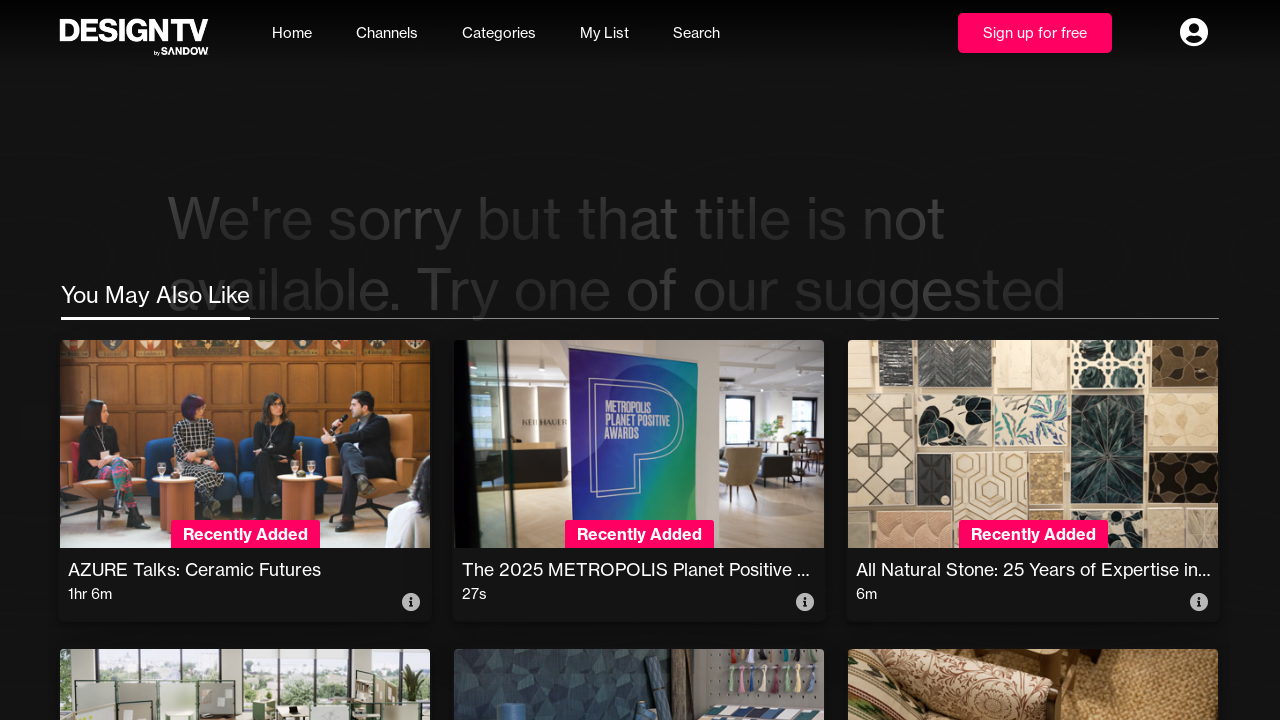

--- FILE ---
content_type: text/html
request_url: https://designtvbysandow.com/programs/duvaltex_pre-roll_00_cit_eng_edit_05_22_v2-1-e2804d
body_size: 4246
content:
<!DOCTYPE html>
<html xmlns="http://www.w3.org/1999/xhtml" lang="en-us">
<head>

    <meta charset="UTF-8" />
    <meta http-equiv="X-UA-Compatible" content="IE=edge,chrome=1" />
    <meta name="viewport" content="width=device-width, initial-scale=1, viewport-fit=cover, user-scalable=no" />
    <meta name="theme-color" content="#141414" />
    <title>DESIGNTV® by SANDOW</title>
    <meta name="title" content="DESIGNTV by SANDOW live and on-demand programming">
    <meta name="description" content="Watch design-minded programming on DESIGNTV by SANDOW from INTERIOR DESIGN, METROPOLIS, LUXE INTERIORS + DESIGN, and their partners.">
    <!--<meta name="keywords" content="video streaming, online video hosting, Artrela, AI-powered video, Netflix alternative, Uscreen alternative">-->
    <meta name="author" content="DESIGNTV® by SANDOW">
    <meta name="robots" content="index, follow">

    <meta name="mobile-web-app-capable" content="yes" />
    <meta name="apple-mobile-web-app-capable" content="yes" />
    <meta name="apple-mobile-web-app-status-bar-style" content="black-translucent" />

    <link rel="apple-touch-icon" href="/resources/logo.png" />

    <meta property="og:type" content="website">
    <meta property="og:title" content="DESIGNTV by SANDOW live and on-demand programming">
    <meta property="og:description" content="Watch design-minded programming on DESIGNTV by SANDOW from INTERIOR DESIGN, METROPOLIS, LUXE INTERIORS + DESIGN, and their partners.">
    <meta property="og:url" content="https://designtvbysandow.com">
    <meta property="og:image" content="https://designtvbysandow.com/resources/logo.png">
    <meta property="og:image:width" content="1200">
    <meta property="og:image:height" content="630">

    <script type="application/ld+json">
        {
          "@context": "https://schema.org",
          "@type": "Organization",
          "name": "DESIGNTV by SANDOW",
          "url": "https://designtvbysandow.com",
          "logo": "https://designtvbysandow.com/resources/logo.png",
          "description": "Watch design-minded programming on DESIGNTV by SANDOW from INTERIOR DESIGN, METROPOLIS, LUXE INTERIORS + DESIGN, and their partners.",
          "sameAs": [],
          "mainEntityOfPage": {
            "@type": "WebSite",
            "name": "DESIGNTV by SANDOW",
            "url": "https://designtvbysandow.com"
          }
        }
    </script>

    <script type="text/javascript">

        if (location.protocol != "file:")
        {
            if (!navigator.onLine)
            {
                console.warn('offline');
            }

            if ('serviceWorker' in navigator)
            {
                navigator.serviceWorker.register('/service-worker.js',
                    { enabled: true, registrationStrategy: 'registerImmediately' })
                    .then((reg) =>
                    {
                        //debugger;
                        console.debug('Service worker registered -->', reg);

                        //if (reg.waiting)
                        //{
                        //    debugger;
                        //    console.debug('Service worker already waiting');
                        //    reg.waiting.postMessage('SKIP_WAITING');
                        //}

                        reg.addEventListener('updatefound', () =>
                        {
                            const newWorker = reg.installing;
                            console.debug('New service worker installing');

                            newWorker.addEventListener('statechange', async () =>
                            {
                                console.debug('Service worker state: ' + newWorker.state);

                                if (newWorker.state === 'installed')
                                {
                                    //debugger;
                                    if (navigator.serviceWorker.controller)
                                    {
                                        console.debug('New service worker installed, update available');

                                        if (document.body)
                                        {
                                            document.body.classList.add("has-available-updates");
                                        }

                                        //if (await confirm('New version available! Reload?'))
                                        //{
                                        //    console.debug("Reloading page");
                                        //    //newWorker.postMessage('SKIP_WAITING');
                                        //    window.location.reload();
                                        //}
                                    }
                                    else
                                    {
                                        console.warn("Initial service worker installed.");
                                    }
                                }
                                else if (newWorker.state === 'activated')
                                {
                                    //debugger;
                                    if (navigator.serviceWorker.controller)
                                    {
                                        console.debug('New service worker activated, update available');

                                        if (document.body)
                                        {
                                            document.body.classList.add("has-available-updates");
                                        }

                                        //if (await confirm('New version available! Reload?'))
                                        //{
                                        //    console.debug("Reloading page");
                                        //    //newWorker.postMessage('SKIP_WAITING');
                                        //    window.location.reload();
                                        //}
                                    }
                                    else
                                    {
                                        console.warn("Initial service worker activated.");
                                    }
                                }
                            });
                        });

                        // Check every hour for updates
                        //setInterval(() =>
                        //{
                        //    reg.update();
                        //}, 60 * 60 * 1000);
                    })
                    .catch((err) =>
                    {
                        console.error('Service worker not registered -->', err);
                    });

                var refreshing;
                navigator.serviceWorker.addEventListener('controllerchange', async function ()
                {
                    if (refreshing)
                        return;
                    //debugger;
                    if (navigator.serviceWorker.controller)
                    {
                        if (document.body)
                        {
                            document.body.classList.add("has-available-updates");
                        }

                        //if (await confirm('New version available! Reload?'))
                        //{
                        //    console.debug("Controller has changed - reloading page");
                        //    refreshing = true;
                        //    window.location.reload();
                        //}
                    }
                    else
                    {
                        console.warn("Initial service worker installed.");
                    }
                });
            }
            else
            {
                console.warn('Service workers are not supported.');
            }

            var deferredPrompt;
            window.addEventListener('beforeinstallprompt', (e) =>
            {
                //debugger;
                console.log("beforeinstallprompt");
                //// Prevent the mini-infobar from appearing on mobile
                //e.preventDefault();
                //// Stash the event so it can be triggered later.
                //deferredPrompt = e;
                //// Update UI notify the user they can install the PWA
                //showInstallPromotion();
            });

        }

    </script>

    <style>

        :root {
            background-color: #141414;
        }

        html {
            background: #141414;
            background-color: #141414;
            overscroll-behavior: none;
        }

        body {
            background-color: #141414;
            overscroll-behavior: none;
            /*font-family: Geogrotesque-Regular,sans-serif !important;
            font-family: HelveticaNeueLTStd-Bd,sans-serif !important;*/
            /*font-family: neue-haas-grotesk-display,sans-serif !important;*/
        }

            body.dark-mode {
                background: #141414 !important;
            }

            body > .loader-container {
                position: absolute;
                left: 0;
                top: 0;
                right: 0;
                bottom: 0;
                display: flex;
                flex-direction: column;
                align-items: center;
                justify-content: center;
                pointer-events: none;
                /*width: 0;*/
            }

            body > #preloader-container {
                position: absolute;
                left: 0;
                top: 0;
                right: 0;
                bottom: 0;
                display: flex;
                flex-direction: column;
                align-items: center;
                justify-content: center;
                pointer-events: none;
                /*width: 0;*/
                background-color: rgba(0,0, 0,.7);
                z-index: 19999;
            }

            body > #preloader-container {
                position: fixed !important;
            }

        .loader {
            font-size: 10px;
            margin: 40px auto;
            text-indent: -9999em;
            width: 7em;
            height: 7em;
            min-width: 7em;
            min-height: 7em;
            max-width: 7em;
            max-height: 7em;
            border-radius: 50%;
            background: #0d6efd;
            background: -moz-linear-gradient(left, #0d6efd 10%, rgba(255, 255, 255, 0) 42%);
            background: -webkit-linear-gradient(left, #0d6efd 10%, rgba(255, 255, 255, 0) 42%);
            background: -o-linear-gradient(left, #0d6efd 10%, rgba(255, 255, 255, 0) 42%);
            background: -ms-linear-gradient(left, #0d6efd 10%, rgba(255, 255, 255, 0) 42%);
            background: linear-gradient(to right, #0d6efd 10%, rgba(255, 255, 255, 0) 42%);
            position: relative;
            -webkit-animation: load3 1s infinite linear;
            animation: load3 1s infinite linear;
            -webkit-transform: translateZ(0);
            -ms-transform: translateZ(0);
            transform: translateZ(0);
        }

            .loader:before {
                width: 50%;
                height: 50%;
                background: #0d6efd;
                border-radius: 100% 0 0 0;
                position: absolute;
                top: 0;
                left: 0;
                content: '';
            }

            .loader:after {
                background: inherit;
                width: 90%;
                height: 90%;
                border-radius: 50%;
                content: '';
                margin: auto;
                position: absolute;
                top: 0;
                left: 0;
                bottom: 0;
                right: 0;
            }

        @-webkit-keyframes load3 {
            0% {
                -webkit-transform: rotate(0deg);
                transform: rotate(0deg);
            }

            100% {
                -webkit-transform: rotate(360deg);
                transform: rotate(360deg);
            }
        }

        @keyframes load3 {
            0% {
                -webkit-transform: rotate(0deg);
                transform: rotate(0deg);
            }

            100% {
                -webkit-transform: rotate(360deg);
                transform: rotate(360deg);
            }
        }

        .loader-io {
            display: flex;
            justify-content: center;
            margin: 2rem;
        }

            .loader-io div {
                animation: loader-io 1s linear infinite;
                width: 95px;
                height: 95px;
                border-radius: 100%;
                box-shadow: 0 3.024px 0 0 #0d6efd;
                transform-origin: 47.519999999999996px 49.032px;
                box-sizing: content-box;
            }

        @keyframes loader-io {
            0% {
                transform: rotate(0deg)
            }

            50% {
                transform: rotate(180deg)
            }

            100% {
                transform: rotate(360deg)
            }
        }

        #loading-screen {
            display: flex;
            flex-direction: column;
            height: 100%;
            align-items: center;
            justify-content: center;
            margin: 0rem;
            z-index: 9999;
            position: fixed;
            top: 0;
            left: 0;
            right: 0;
            bottom: 0;
            opacity: 0;
            transition: all .3s;
            /*background-color: black;*/
        }

            /*body.no-transition #loading-screen > div {
        transition: none;
        }*/
            #loading-screen.selected {
                opacity: 1;
            }

        .logo-image {
            text-align: center;
            /* padding-bottom: 1.5rem;*/
            padding-top: 1.5rem;
            /* min-height:170px;*/
        }

            .logo-image img {
                /* width: 10rem;*/
                max-height: 10rem;
                transition: .3s;
                object-fit: contain;
            }

        .logo-name {
            text-transform: uppercase;
            white-space: nowrap;
            transition: .3s ease-in-out;
            opacity: 0;
            color: white;
            text-align: center;
            font-size: 2rem;
            text-shadow: -1px 1px 2px rgb(0 0 0);
        }
            /*body.no-transition .logo-name {
        transition: none;
        }*/
            .logo-name.show {
                opacity: 0;
            }

        @media only screen and (max-height: 600px) {
            #loading-screen .logo-image img {
                width: 8rem;
                max-height: 8rem;
            }
        }

        #loading-progress-bar {
            display: flex;
            flex-direction: column;
        }

            #loading-progress-bar .loading-progress-bar-label {
                font-size: .7rem;
                text-shadow: -1px 1px 2px rgb(0 0 0);
            }

            #loading-progress-bar .loading-progress-bar-percent {
                width: 0%;
                height: 1px;
                background-color: rgba(100,100,100,.7);
                margin-top: 3px;
                transition: .3s;
            }
    </style>
    <script>

        try
        {
            function getQueryParams()
            {
                const params = {};
                window.location.hash.replace(/[?&]+([^=&]+)=([^&]*)/gi, function (str, key, value)
                {
                    params[key] = value;
                });
                return params;
            }

            // Get the query parameters from the URL
            var queryParams = getQueryParams();

            var logoImageSrc = "/resources/logo.png";
            var accentColor = "#FF0062";
            var backgroundColor = "#141414";
            var title = "DESIGNTV® by SANDOW";
            var link = "/resources/logo.png";
            var showTitle = true;
            var projectId = null;
            var key = null;

        }
        catch (ex)
        {
            console.error(ex);
        }

        var linkElement = document.createElement("link");
        linkElement.id = "icon1";
        linkElement.rel = "apple-touch-icon";
        linkElement.href = link;
        document.head.appendChild(linkElement);

        var linkElement = document.createElement("link");
        linkElement.id = "icon2";
        linkElement.rel = "icon";
        linkElement.href = link;
        document.head.appendChild(linkElement);

        var SpinnerBackgroundShadow = document.createElement("style");
        SpinnerBackgroundShadow.id = "spinner-backgroundShadow";
        SpinnerBackgroundShadow.innerHTML = ".spinner-backgroundShadow { box-shadow: 0 3.024px 0 0 " + accentColor + " !important};";
        document.head.appendChild(SpinnerBackgroundShadow);

        var loadingScreen = document.createElement("div");
        loadingScreen.id = "loading-screen";
        loadingScreen.className = "selected";

        var main = document.createElement("main");
        loadingScreen.appendChild(main);

        var logoImage = document.createElement("div");
        logoImage.classList.add("logo-image");
        //logoImage.hidden = true;
        //main.appendChild(logoImage);

        //debugger;

        var image = document.createElement("img");
        image.alt = "";
        //image.src = logoImageSrc;
        //logoImage.appendChild(image);

        var loadingName = document.createElement("div");
        loadingName.id = "loading-name";
        loadingName.classList.add("logo-name");
        if (!showTitle)
        {
            loadingName.hidden = true;
        }
        //loadingName.style.opacity = "0";
        loadingName.innerText = title;
        //loadingName.hidden = true;

        //main.appendChild(loadingName);

        var progressBar = document.createElement("div");
        progressBar.id = "loading-progress-bar";

        //main.appendChild(progressBar);

        var loader = document.createElement("div");
        loader.classList.add("loader-io");
        main.appendChild(loader);

        var loaderContainer = document.createElement("div");
        loaderContainer.classList.add("spinner-backgroundShadow");
        loader.appendChild(loaderContainer);

    </script>

</head>
<body class="dark-mode is-ready">
    <script>

        try
        {
            document.body.style.backgroundColor = backgroundColor;

            document.body.appendChild(loadingScreen);
        }
        catch (ex)
        {
            console.error(ex);
        }

    </script>

    <link rel="stylesheet" href="https://artrela.tv/lib/bootstrap/5.3.0/css/bootstrap.css?v1.264" />

    <link rel="stylesheet" type="text/css" href="/resources/NeueHassGrotesk.css" />

    <link rel="stylesheet" type="text/css" href="https://artrela.tv/site/css/normalize.css?v1.264" />
    <link rel="stylesheet" type="text/css" href="https://artrela.tv/site/css/base.css?v1.264" />

    <link rel="stylesheet" type="text/css" href="https://artrela.tv/lib/artrela/artrela-ui-elements.css?v1.264">
    <link rel="stylesheet" type="text/css" href="https://artrela.tv/lib/artrela/artrela-ui-forms.css?v1.264">
    <link rel="stylesheet" type="text/css" href="https://artrela.tv/lib/artrela/artrela-ui-player.css?v1.264" />
    <link rel="stylesheet" type="text/css" href="https://artrela.tv/lib/artrela/artrela-ui-project.css?v1.264" />

    <link rel="stylesheet" type="text/css" href="https://artrela.tv/site/index.css?v1.264" />

    <link href="https://fonts.googleapis.com/icon?family=Material+Icons" rel="stylesheet">
    <link rel="stylesheet" type="text/css" href="https://artrela.tv/lib/font-awesome-5.12/css/all.min.css?v1.264">

    <script src="https://artrela.tv/lib/jquery/dist/jquery.min.js?v1.264"></script>

    <script src="https://artrela.tv/lib/bootstrap/5.3.0/js/bootstrap.bundle.js?v1.264"></script>

    <script src="https://artrela.tv/lib/scroll-into-view-if-needed/scroll-into-view-if-needed.js?v1.264"></script>

    <script src="https://artrela.tv/lib/moment/moment.min.js?v1.264"></script>
    <script src="https://artrela.tv/lib/moment/moment-timezone-with-data.min.js?v1.264"></script>

    <script src="https://artrela.tv/lib/microsoft/signalr/dist/browser/signalr.js?v1.264"></script>

    <script src="https://artrela.tv/lib/webrtc/adapter/adapter-latest.js?v1.264"></script>
    <script src="https://artrela.tv/lib/webrtc/RTCMultiConnection.js?v1.264"></script>
    <script src="https://artrela.tv/lib/webrtc/SignalRConnection.js?v1.264"></script>

    <script src="https://unpkg.com/@mux/mux-player"></script>
    <script src="https://artrela.tv/lib/hls/hls.min.js?v1.264"></script>
    <script src="https://artrela.tv/lib/dash/dash.all.min.js?v1.264"></script>

    <script src="https://artrela.tv/lib/artrela/artrela-client-public.js?v1.264"></script>
    <script src="https://artrela.tv/lib/artrela/artrela-client-user.js?v1.264"></script>
    <script src="https://artrela.tv/lib/artrela/artrela-client-studio.js?v1.264"></script>

    <script src="https://artrela.tv/lib/artrela/artrela-bridge-public.js?v1.264"></script>
    <script src="https://artrela.tv/lib/artrela/artrela-bridge-user.js?v1.264"></script>
    <script src="https://artrela.tv/lib/artrela/artrela-bridge-studio.js?v1.264"></script>

    <script src="https://artrela.tv/lib/artrela/artrela-version.js?v1.264"></script>
    <script src="https://artrela.tv/lib/artrela/artrela-utilities.js?v1.264"></script>
    <script src="https://artrela.tv/lib/artrela/artrela-auth.js?v1.264"></script>
    <script src="https://artrela.tv/lib/artrela/artrela-cache.js?v1.264"></script>
    <script src="https://artrela.tv/lib/artrela/artrela-library.js?v1.264"></script>
    <script src="https://artrela.tv/lib/artrela/artrela-project.js?v1.264"></script>
    <script src="https://artrela.tv/lib/artrela/artrela-plugin.js?v1.264"></script>
    <script src="https://artrela.tv/lib/artrela/artrela-bridge.js?v1.264"></script>

    <script src="https://artrela.tv/lib/artrela/artrela-ui-version.js?v1.264"></script>
    <script src="https://artrela.tv/lib/artrela/artrela-ui-elements.js?v1.264"></script>
    <script src="https://artrela.tv/lib/artrela/artrela-ui-forms.js?v1.264"></script>
    <script src="https://artrela.tv/lib/artrela/artrela-ui-bootstrap.js?v1.264"></script>
    <script src="https://artrela.tv/lib/artrela/artrela-ui-alert.js?v1.264"></script>
    <script src="https://artrela.tv/lib/artrela/artrela-ui-toast.js?v1.264"></script>
    <script src="https://artrela.tv/lib/artrela/artrela-ui-stripe.js?v1.264"></script>
    <script src="https://artrela.tv/lib/artrela/artrela-ui-webcam.js?v1.264"></script>

    <script src="https://artrela.tv/lib/artrela/artrela-player.js?v1.264"></script>
    <script src="https://artrela.tv/lib/artrela/artrela-ui-player.js?v1.264"></script>

    <script src="https://artrela.tv/lib/artrela/artrela-ui-project.js?v1.264"></script>

    <script src="https://artrela.tv/lib/artrela/artrela-ui-editor.js?v1.264"></script>
    <link rel="stylesheet" type="text/css" href="https://artrela.tv/lib/artrela/artrela-ui-editor.css?v1.264" />

    <script src="https://artrela.tv/lib/artrela/artrela-ui-metadata.js?v1.264"></script>
    <link rel="stylesheet" type="text/css" href="https://artrela.tv/lib/artrela/artrela-ui-metadata.css?v1.264" />

    <link rel="stylesheet" href="/index.css?v1.264" />

    <script src="/index.js?v1.264"></script>

    <script async crossorigin="anonymous" src="https://js.stripe.com/v3/"></script>

    <script async type="text/javascript" src="https://artrela.tv/lib/qrcodejs/qrcode.js?v1.264"></script>

</body>
</html>


--- FILE ---
content_type: text/css
request_url: https://artrela.tv/site/css/base.css?v1.264
body_size: 2842
content:
/*
@import url("fonts.css");
*/
body {
    margin: 0;
    padding: 0;
    color: #fff;
    background: black;
    /* position: fixed;*/
    left: 0;
    top: 0;
    right: 0;
    bottom: 0;
    display: flex;
    flex-direction: column;
    -webkit-touch-callout: none;
    -webkit-user-select: none;
    -khtml-user-select: none;
    -moz-user-select: none;
    -ms-user-select: none;
    user-select: none;
    font-size: 18px;
    line-height: 27px;
    overflow: hidden;
    overflow-y: auto !important;
    font-family: 'Montserrat', sans-serif;
    line-height: 1.2;
    -webkit-text-size-adjust: 100%;
    -webkit-font-smoothing: antialiased;
    -moz-osx-font-smoothing: grayscale;
    text-rendering: optimizeLegibility;
    font-feature-settings: "pnum";
    font-variant-numeric: proportional-nums;
}
body.dark-mode {
    background:black;
    color: #fff;
}
body.light-mode {
    background:white;
    color: black;
}

hr {
    margin:0;
}

ol, ul, dl {
    margin-top: 0;
    margin-bottom: 0;
    padding-left: 0rem;
    padding-right: 0rem;
}

input:-webkit-autofill,
input:-webkit-autofill:hover,
input:-webkit-autofill:focus,
input:-webkit-autofill:active,
textarea:-webkit-autofill,
textarea:-webkit-autofill:hover,
textarea:-webkit-autofill:focus,
textarea:-webkit-autofill:active,
select:-webkit-autofill,
select:-webkit-autofill:hover,
select:-webkit-autofill:focus,
select:-webkit-autofill:active {
    /*border: solid 1px #2A2A30 !important;*/
    -webkit-text-fill-color: #fff !important;
    -webkit-box-shadow: 0 0 0px 1000px black inset !important;
    transition: background-color 1s 5000s;
    font-family: sans-serif !important;
    font-size: 18px !important;
}


/* NOTE:
// having a hard time setting the stripe and autocomplete styling
// the following is working on conjunction with /artrela-ui-stripe.ts
// sans-serif is used to stick to singel font-family
*/
.dms-on-demand-selection-section-payment-card-description {
    font-family: sans-serif !important;
    font-size: 18px !important;
}
.dms-billing-details input[type=text] {
    font-family: sans-serif !important;
    font-size: 18px !important;
}
/* Base styles for all states */
.stripe-base,
.stripe-complete,
.stripe-invalid,
.stripe-empty,
.stripe-focus {
    -webkit-text-fill-color: #fff !important;
    -webkit-box-shadow: 0 0 0px 1000px black inset !important;
    transition: background-color 1s 5000s;
    color: white;
    font-family: sans-serif !important;
    font-size: 18px !important;
}

.light-mode input:-webkit-autofill,
.light-mode input:-webkit-autofill:hover,
.light-mode input:-webkit-autofill:focus,
.light-mode input:-webkit-autofill:active,
.light-mode textarea:-webkit-autofill,
.light-mode textarea:-webkit-autofill:hover,
.light-mode textarea:-webkit-autofill:focus,
.light-mode textarea:-webkit-autofill:active,
.light-mode select:-webkit-autofill,
.light-mode select:-webkit-autofill:hover,
.light-mode select:-webkit-autofill:focus,
.light-mode select:-webkit-autofill:active {
    /*border: solid 1px #2A2A30 !important;*/
    -webkit-text-fill-color: #000 !important;
    -webkit-box-shadow: 0 0 0px 1000px white inset !important;
}

a,
button,
input,
select,
textarea {
    -webkit-tap-highlight-color: transparent;
}

::placeholder {
    color: #9BACC8,
}


/*body.is-television {
    min-width: 960px;
    max-width: 960px;
    width: 960px;
    min-height: 540px;
    max-height: 540px;
    background: pink !important;
    height: 540px;

}*/
:not(:root):fullscreen::backdrop {
    background: #222 !important;
}

@media (any-pointer: coarse) {
    body, input {
        -webkit-tap-highlight-color: transparent;
    }
}

body, input {
    font-size: 18px;
}

[data-title]:hover:after {
    opacity: 1;
    visibility: visible;
    display: block;
}

[data-title].show {
    opacity: 1;
    visibility: visible;
    display: block;
}

[data-title]:after {
    content: attr(data-title);
    position: absolute;
    bottom: -3.2em;
    left: 0px;
    padding: 10px;
    font-size: 12px !important;
    white-space: nowrap;
    border-radius: 4px;
    background: #191919;
    color: #fff;
    text-align: center;
    opacity: 0;
    z-index: 99999;
    visibility: hidden;
    transition: all 0.1s ease 0.5s;
    visibility: visible;
    display: block;
    transform: translate(-26%, 10px);
    pointer-events:none;
}

[data-title] {
    position: relative;
}


html ::-webkit-scrollbar {
    display: block;
    width: 14px;
    height: 14px;
}
html body.mobile-device ::-webkit-scrollbar {
    width: 1px;
    height: 1px;
}

::-webkit-scrollbar {
    -webkit-appearance: none;
}

::-webkit-scrollbar-corner,
::-webkit-scrollbar-track {
    color: #323232;
    -webkit-box-shadow: inset 0 0 6px rgba(0,0,0,.3);
}

::-webkit-scrollbar-thumb {
    background-color: #323232;
    border-radius: 10px;
}

body.dark-mode ::-webkit-scrollbar-thumb {
    background-color: #323232;
    border-radius: 10px;
}



label {
    cursor: inherit;
}

article,
aside,
footer,
header,
nav,
section {
    display: block;
}

h1 {
    font-size: 2em;
    margin: 0.67em 0;
}

figcaption,
figure,
main {
    display: block;
}

figure {
    margin: 1em 40px;
}

hr {
    box-sizing: content-box;
    height: 0;
    overflow: visible;
}

pre {
    font-family: monospace, monospace;
    font-size: 1em;
}

a {
    background-color: transparent;
    color:dodgerblue;
    -webkit-text-decoration-skip: objects;
    cursor:pointer;
}

    a:active,
    a:hover {
        outline-width: 0;
    }

abbr[title] {
    border-bottom: none;
    text-decoration: underline;
    text-decoration: underline dotted;
}

b,
strong {
    font-weight: inherit;
}

b,
strong {
    font-weight: bolder;
}

code,
kbd,
samp {
    font-family: monospace, monospace;
    font-size: 1em;
}

dfn {
    font-style: italic;
}

mark {
    background-color: #ff0;
    color: #000;
}

small {
    font-size: 80%;
}

sub,
sup {
    font-size: 75%;
    line-height: 0;
    position: relative;
    vertical-align: baseline;
}

sub {
    bottom: -0.25em;
}

sup {
    top: -0.5em;
}

audio,
video {
    display: inline-block;
}

    audio:not([controls]) {
        display: none;
        height: 0;
    }

img {
    border-style: none;
    /*backface-visibility: hidden;*/
}

svg:not(:root) {
    overflow: hidden;
}

button,
input,
optgroup,
select,
textarea {
    font-size: 100%;
    line-height: 1.25;
    margin: 0;
}

button,
input {
    overflow: visible;
}

button,
select {
    text-transform: none;
}

button,
html [type="button"],
[type="reset"],
[type="submit"] {
    -webkit-appearance: button;
}

    button::-moz-focus-inner,
    [type="button"]::-moz-focus-inner,
    [type="reset"]::-moz-focus-inner,
    [type="submit"]::-moz-focus-inner {
        border-style: none;
        padding: 0;
    }

    button:-moz-focusring,
    [type="button"]:-moz-focusring,
    [type="reset"]:-moz-focusring,
    [type="submit"]:-moz-focusring {
        outline: 1px dotted ButtonText;
    }

fieldset {
    border: 1px solid #c0c0c0;
    margin: 0 2px;
    padding: 0.35em 0.625em 0.75em;
}

legend {
    box-sizing: border-box;
    color: inherit;
    display: table;
    max-width: 100%;
    padding: 0;
    white-space: normal;
}

progress {
    display: inline-block;
    vertical-align: baseline;
}

textarea {
    overflow: auto;
}

[type="checkbox"],
[type="radio"] {
    box-sizing: border-box;
    padding: 0;
}

[type="number"]::-webkit-inner-spin-button,
[type="number"]::-webkit-outer-spin-button {
    height: auto;
}

[type="search"] {
    -webkit-appearance: textfield;
    outline-offset: -2px;
}

    [type="search"]::-webkit-search-cancel-button,
    [type="search"]::-webkit-search-decoration {
        -webkit-appearance: none;
    }

::-webkit-file-upload-button {
    -webkit-appearance: button;
    font: inherit;
}

details,
menu {
    display: block;
}

summary {
    display: list-item;
}

canvas {
    display: inline-block;
}

template {
    display: none;
}

[hidden] {
    display: none;
}

button {
    margin: 0;
    padding: 0;
    border: 0;
    outline: 0;
    background-color: transparent;
    cursor: pointer;
    backface-visibility: hidden;
    white-space: nowrap;
    /*padding: 0.1rem 0.2rem;*/
   /* border-radius: 3px;*/
}
/*button:focus {
    border-color: dodgerblue;
}*/
button.btn-fade {
    transition: .3s;
    opacity:1;
}
button.btn-fade:hover {
    opacity:.8;
}
button.btn-fade.selected-accentButton:hover {
    opacity:1;
}
button.btn-fade.selected-accentButton:active {
    opacity:.8;
    transition: .1s;
   /* transition: none;*/
}
button.btn-fade:focus {
    opacity:1;
}
button.btn-fade:active {
    opacity:.8;
    transition: .1s;
    /*transition: none;*/
}
body.is-safari button.btn-fade {
    opacity:1 !important;
}
button:disabled {
    opacity:.5 !important;
    pointer-events:none;
}
.no-player-hilite button.transform:hover {
    transform: scale(1.4);
}
.no-player-hilite button.transform:focus {
    transform: scale(1.4);
}
.no-player-hilite button.transform:active {
    transform: scale(1.2);
    transition: .1s;
}
body.no-transition button.fade {
    transition: none;
    transform:none;
}
body.no-transition button.transform {
    transition: none;
    transform: none;
}
button.default {
    background-color: rgb(50,50,50);
    color:white;
    padding: 1rem 1.5rem;
    margin-right:.5rem;
}
button.default:last-of-type {
    margin-right: 0;
}
body:not(.mobile-device) button.default:hover {
    background-color: #0d6efd;
}

button.default:focus {
    background-color: #0d6efd;
}
button.default:active {
    background-color: #0d6efd;
    transition: .1s;
}
button.default:disabled,
button.default.disabled {
    background-color: rgb(50,50,50) !important;
    opacity: .7 !important;
    color: rgba(100,100,100);
    cursor: default !important;
}
button.inline {
    display: inline-flex;
    align-items: center;
}
.invisible {
    visibility: unset !important;
}
.vail.invisible {
    opacity: 0 !important;
    visibility:unset !important;
}

a.fade {
    transition: .3s !important;
    opacity: .7 !important;
}
a.fade:hover {
    opacity:1 !important;
}
a.fade:focus {
    opacity:1 !important;
}
a.fade:active {
    opacity:.8 !important;
    transition: none !important;
}
.align-icons {
    display:flex;
    align-items:center;
}
.align-icons i {
    padding-right: 5px;
}
.sp-original-input-container .sp-add-on {
    width: 40px !important;
    border-top-left-radius: 3px !important;
    border-bottom-left-radius: 3px !important
}
.fit-content-width {
    width: fit-content;
}
ul, li {
    list-style-type: none;
}
.carousel-control-prev-icon {
    background-image: url("data:image/svg+xml,%3csvg xmlns='http://www.w3.org/2000/svg' viewBox='0 0 16 16' fill='%23fff'%3e%3cpath d='M11.354 1.646a.5.5 0 0 1 0 .708L5.707 8l5.647 5.646a.5.5 0 0 1-.708.708l-6-6a.5.5 0 0 1 0-.708l6-6a.5.5 0 0 1 .708 0z'/%3e%3c/svg%3e");
}
.carousel-control-next-icon {
    background-image: url("data:image/svg+xml,%3csvg xmlns='http://www.w3.org/2000/svg' viewBox='0 0 16 16' fill='%23fff'%3e%3cpath d='M4.646 1.646a.5.5 0 0 1 .708 0l6 6a.5.5 0 0 1 0 .708l-6 6a.5.5 0 0 1-.708-.708L10.293 8 4.646 2.354a.5.5 0 0 1 0-.708z'/%3e%3c/svg%3e");
}


--- FILE ---
content_type: text/css
request_url: https://artrela.tv/lib/artrela/artrela-ui-elements.css?v1.264
body_size: 17711
content:

*[data-title]:hover::after {
    content: attr(data-title);
    /* Add your custom styles here */
}

.btn:focus-visible {
    box-shadow: none;
}

body.show-ruler::before {
    content: "";
    display: block;
    position: fixed;
    top: 0;
    left: 0;
    width: 100vw;
    height: 100vh;
    pointer-events: none;
    background-size: 10px 10px;
    background-image: linear-gradient(to right, rgba(254, 0, 0, 1) 1px, transparent 1px), linear-gradient(to bottom, rgba(255, 0, 0, 1) 1px, transparent 1px);
    z-index: 9999;
}

.app-container {
    display: flex;
    flex: 1;
    overflow: hidden;
}

.app-navigation {
    color: black;
    display: flex;
    flex-direction: column;
    width: 275px;
    /* background-image: linear-gradient( 0deg, rgb(51, 88, 244) 0%, rgb(29, 140, 248) 100%);*/
    box-shadow: 0 16px 38px -12px rgb(0 0 0 / 56%), 0 4px 25px 0 rgb(0 0 0 / 12%), 0 8px 10px -5px rgb(0 0 0 / 20%);
    background-color: white;
    overflow: auto;
    /*transition: .3s;*/
    flex: 1;
}
body.dark-mode .app-navigation {
    /*background-color: rgba(0,0,0, .05);*/
    background: #1C1C22;
}
.app-navigation-container.hide .app-navigation {
    width: 78px;
}

.app-form-field-time-menu-items.time-zones .app-form-field-time-menu-item {
    text-align: left;
}


.app-navigation a {
    padding: 10px 0px;
    padding-left: 6px;
    display: flex;
    align-items: center;
    /*  margin: 10px 0px;*/
    background-color: transparent;
    border: solid 1px transparent;
    text-decoration: none;
    transition: .2s;
    /* margin-left: 0;
    border-bottom-left-radius: 0;
    border-top-left-radius: 0;*/
}
body.light-mode .app-navigation a {
    color: #000;
}

    body.light-mode .app-navigation a:hover, body.light-mode .app-navigation.select > a {
        background-color: lightgray;
        border: solid 1px lightgray;
    }

body.dark-mode .app-navigation a {
    color: whitesmoke;
}

    body.dark-mode .app-navigation a:hover, body.dark-mode .app-navigation.select > a {
        background-color: rgba(200, 200, 200, 0.2);
        border: solid 1px transparent;
    }

/*.app-navigation a:focus {
    background-color: lightgray;
    border: solid 1px lightgray;
}
*/
.app-navigation-item > a:hover, .app-navigation-item.select > a {
    background-color: lightgray;
    border: solid 1px lightgray;
}

/*.app-navigation-item.context-menu > a {
    background-color: lightgray;
    border: solid 1px lightgray;
}*/

body.dark-mode .app-navigation-item > a {
    color: whitesmoke;
}

    /*body.dark-mode .app-navigation-item > a:focus {
        background-color: rgba(200, 200, 200, 0.2);
        border: solid 1px transparent;
    }
*/
body.dark-mode .app-navigation-item > a:hover, body.dark-mode .app-navigation-item.select > a {
    background-color: rgba(200, 200, 200, 0.2);
    border: solid 1px transparent;
}
/*
.app-navigation a:active {
    background-color: #288c6c;
    background: linear-gradient( 60deg, #288c6c, #4ea752);
    box-shadow: 0 4px 20px 0px rgb(0 0 0 / 14%), 0 7px 10px -5px rgb(76 175 80 / 40%);
    color: white !important;
}

    .app-navigation a:active .app-navigation-icon {
        color: white !important;
    }
*/
.app-navigation a.selected {
    background-color: #4ea752;
    background: linear-gradient( 60deg, #288c6c, #4ea752) !important;
    box-shadow: 0 4px 20px 0px rgb(0 0 0 / 14%), 0 7px 10px -5px rgb(76 175 80 / 40%) !important;
    color: white !important;
}

    .app-navigation a.selected .app-navigation-icon {
        color: white !important;
    }
.app-navigation-subitems-loading-item {
    padding-left: 29px;
    position: relative;
    top: 0px;
    font-size: .9rem;
    padding-top: 5px;
    padding-bottom: 5px;
    display:none !important;
}
.app-navigation-subitems-loading-item.show {
    display:flex !important;
}
/*.app-navigation-item:not(.expanded) app-navigation-subitems-loading-item {
    display:none !important;
}*/
.app-navigation-subitems-loading-item .app-span {
    padding-left: 10px;
    font-style: italic;
}
body.dark-mode .app-navigation-subitems-loading-item .app-span {
    color:white;
}
.app-navigation-profile-link {
}

.app-navigation-container.hide .app-navigation-profile-link {
    justify-content: center;
}

.app-navigation-profile-link-image {
    width: 34px;
    height: 34px;
    min-height: 34px;
    min-width: 34px;
    overflow: hidden;
    float: left;
    position: relative;
    /* top: -8px; */
    z-index: 5;
    margin-right: 5px;
    border-radius: 50%;
    margin-left: 12px;
    margin-left: 8px;
    box-shadow: 0 16px 38px -12px rgb(0 0 0 / 56%), 0 4px 25px 0 rgb(0 0 0 / 12%), 0 8px 10px -5px rgb(0 0 0 / 20%);
}
.app-navigation-container.hide .app-navigation .app-navigation-profile-link-image {
    margin-left: 0px;
    margin-right: 0px;
}
.app-navigation-profile-link-image i {
    align-items: center;
    justify-content: center;
    font-size: 2.1em;
    color: gray;
}
.app-navigation-profile-link-image img {
    display: none;
}

.app-navigation-container {
    display: flex;
    flex-direction: column;
    position: relative;
}
body.dark-mode .app-container {
    background: linear-gradient(#1E1E2F, #1E1E25);
    background: #131313;
    background: #191919;
    background: #1C1C22;
}

.app-navigation-slider {
    position: absolute;
    top: 10px;
    right: -29px;
    padding: .5rem;
    top: 21px;
    right: -26px;
    padding: .4rem;
    font-size: 1rem;
    color: white;
    background-color: black;
    border-radius: 5px;
    border: solid 1px transparent;
    border-top-left-radius: 0;
    border-bottom-left-radius: 0;
    /* background: linear-gradient( 
60deg, #288c6c, #4ea752) !important; */
    /* background: linear-gradient( 
60deg, #7b1fa2, #913f9e); */
    /* background-color: rgba(255, 255, 255, 0.3); */
    color: #C4D4D7;
    background-color: transparent;
    /* background: linear-gradient(#12121A, #121216) !important; */
   /* border: solid 1px #121216;*/
    cursor: pointer;
    z-index: 10;
}
body.hide-side-nav .app-navigation-slider {
    display:none;
}
/*body.hide-side-nav .app-navigation {
    display: none;
}*/
body.dark-mode .app-navigation-slider {
    background: #1E1E2F;
    background: #131313;
    background: #1C1C22;
}
body.light-mode .app-navigation-slider {
   /* border-color: lightgray;*/
    color: gray;
}
body.light-mode .app-navigation-slider:hover {    
    background-color: lightgray;
}
body.dark-mode .app-navigation-slider:hover {
    background: #12121A;
    background: #191919;
    background: #1C1C22;
}
body.dark-mode .app-navigation-slider:active {
    background-color: rgba(0,0,0, .05);
    color: white;
    transition: 0;
}
body.light-mode .app-navigation-slider:active {
    background-color: rgba(0,0,0, .05);
    /*color: white;*/
    transition: 0;
}
/*.app-navigation-container.hide .app-navigation-slider {
    display: none;
}*/
.app-navigation-slider i {

}
.app-navigation-container.hide .app-navigation-slider i {
    transform: rotateZ( 180deg );
}
.app-navigation-container.hide .splitter {
    display: none !important;
}

.app-navigation-profile-link label {
    font-size: .9rem;
    margin-left: 5px;
    white-space: nowrap;
    overflow: hidden;
    text-overflow: ellipsis;
}
.app-navigation-container.hide .app-navigation .app-navigation-profile-link label {
    display: none;
    transition-delay: 0;
}

.app-navigation a:active .app-navigation-profile-link i {
    color: white !important;
}

.app-navigation-profile-link:active i {
    color: white !important;
}

.app-navigation-profile-link.selected i {
    color: white;
}

body.dark-mode .app-navigation-profile-link-image i {
    color: white !important;
}

.app-navigation-seperator {
    height: 1px;
    min-height: 1px;
    background-color: lightgray;
    margin-left: 20px;
    margin-right: 20px;
}

body.dark-mode .app-navigation-seperator {
    background-color: rgba(180, 180, 180, 0.3);
}

.app-navigation-seperator.logo {
    margin: 0;
    height: 2px;
    background-image: linear-gradient( 90deg, #752877 0%, #ff5860 100%);
    background-image: linear-gradient( 90deg, #752877 0%, #ff5860 60%, #1C6688 100%);
    -webkit-box-shadow: 0 0 20px 0 rgb(255 88 96 / 50%);
    box-shadow: 0 0 20px 0 rgb(255 88 96 / 50%);
    position: absolute;
    bottom: 0;
    left: 0;
    right: 0;
}

.app-navigation-item ul {
    display: none;
    margin-top: -.5rem;
    margin-top:0;
}
.app-navigation-item.expanded ul.show {
    display:flex;
    flex-direction:column;
}

.app-navigation-item a {
   /* margin: 10px 15px;*/
    border-radius: 0px;
    color: #000;
    padding: 10px;
    padding-left: 16px;
    padding-right: 10px;
    font-size: 13px;
    display: flex;
    align-items: center;
    justify-content: center;
    flex: 1;
    margin-left: 0;
    margin-right: 0;
    /*   transition:.2s;*/
   /* margin: 5px 0px;*/ 
    border: solid 1px transparent;
}
.app-navigation-item a .app-navigation-icon > .app-image {
    max-width: 44px;
    max-height: 22px;
    position: relative;
   /* top: -3px;*/
}
.app-navigation-item a .app-navigation-icon > span {
    position:relative;
 /*   top:-2px;*/
}

.app-navigation-icon {
    font-size: 24px;
    float: left;
    margin-right: 7px;
    line-height: 30px;
    width: 30px;
    text-align: center;
    color: gray;
}
.app-navigation-container.hide .app-navigation-icon {
    margin-right: 0 !important;
}

.app-navigation-item a.selected .app-navigation-icon {
    color: white !important;
}

body.dark-mode .app-navigation-icon {
    color: whitesmoke;
}

.app-navigation-item a label {
    margin: 0;
    font-size: 1.1rem;
    position: relative;
    height: auto;
    white-space: nowrap;
    flex: 1;
    overflow: hidden;
    text-overflow: ellipsis;
}
.app-navigation-container.hide .app-navigation .app-navigation-item a label {
    display: none;
}
.app-navigation-container.hide .app-navigation .app-navigation-item a .app-navigation-spinner {
    display: none;
}

body.dark-mode .app-navigation-item a {
    color: #fff;
}


.app-navigation-subitems {
    display:none;
}
.app-navigation-subitems.show {
    display: block;
}
.app-navigation-subitems .app-navigation-item > a {
    margin-top: 3px !important;
    margin-bottom: 3px !important;
    margin-left: 0px;
    margin-right: 0px !important;
    padding-left: 0px;
    padding-right: 0px !important;
    padding-top: 5px !important;
    padding-bottom: 5px !important;
    max-width: calc(100% - 0px);
}
.app-navigation-container.hide .app-navigation a {
    padding-left: 0px !important;
}
.app-navigation-container.hide .app-navigation-subitems .app-navigation-item > a {
    padding-left: 0px !important;
}
.app-navigation-container.hide .app-navigation-item a {
    padding-left: 10px !important;
}

.app-navigation-subitems .app-navigation-item > a .app-navigation-icon {
    margin-right: 0px !important;
    justify-content: center;
}

.app-navigation-subitems .app-navigation-item > a .app-navigation-spinner {
    order: -1;
}
.app-navigation-subitems .app-navigation-item > a .app-label {
    margin-left: 5px;
}
.app-navigation-view {
    flex: 1;
    display: flex;
    flex-direction: column;
}
.app-navigation-view.manage-view {  
    padding: 0rem 1.5rem;
    margin: 1rem 1rem;
    margin-top:0rem;
    border-radius: 5px;
    /* background-color: white; */
   /* border: solid 1px lightgray;
    box-shadow: 0 1px 20px 0 rgb(0 0 0 / 10%);
    border: solid 1px lightgray;*/
    border-radius: 5px;
    overflow:hidden;
    margin-bottom: 0;
    margin-right: 0;
    border-bottom-left-radius:0;
    border-top-right-radius:0;
    border-bottom:none;
}
body.dark-mode .app-navigation-view.manage-view {
    /* background: linear-gradient(#12121A, #121216) !important;*/
    border: solid 1px #121216;
    border: none !important;
    box-shadow:none;
}

.app-form-window {
    position: fixed;
    left: 0;
    top: 0;
    right: 0;
    bottom: 0;
    background-color: rgba(0,0,0,.3);
    z-index: 5001;
}
.app-form-window-container {
    display: flex;
    flex-direction: column;
    flex: 1;
    position: relative;
    margin: 2rem;
}

.app-form-window-container .app-form {
    margin: 0;
    background-color: white;
    border-radius: 5px !important;
    overflow:auto;
    height: 92vh;
}

.app-form-views {
    display: flex;
    flex-direction: column;
    flex: 1;
}
.app-body {
    display: flex;
    flex-direction: column;
    flex: 1;
    overflow: hidden;
    /* height: calc(100vh); */
    position: relative;
   /* padding-top: 7px;*/
}

/*body.dark-mode .app-body {
    background-color: #191919;
}
*/
.app-body-header {
    display: flex;
    min-height: 50px;
    padding: 1rem;
    padding-bottom: 0;
    padding-top: 0;
}

.app-body-header-container {
    display: flex;
    flex-wrap: nowrap;
    align-items: flex-start;
    justify-content: space-between;
    padding-right: 20px;
    padding-top: 10px;
    transition: .2s;
    padding-left: 25px;
    display: flex;
    text-transform: uppercase;
    font-size: .9em;
    position: relative;
   /* padding-bottom:17px;*/
    /*background-color: black;
    box-shadow: 0 16px 38px -12px rgb(0 0 0 / 56%), 0 4px 25px 0 rgb(0 0 0 / 12%), 0 8px 10px -5px rgb(0 0 0 / 20%);*/
}

.app-body-header-left-wrapper {
    padding-top: .3rem;
    display: flex;
    align-items: center;
    padding-top: 10px;
    /*padding-bottom: 16px;*/
}
.app-breadcrumb-info .record-display {
    display: flex;
    padding-left: 1rem;
    white-space: nowrap;
    padding-right: 6rem;
}
.app-breadcrumb-info .recordCount {
    padding-right: 8px;
    text-transform: none;
    font-size: 1.2rem;
}
body.dark-mode .app-breadcrumb-info .recordCount {
    color: whitesmoke;
}
.app-breadcrumb-info .totalRecordsLabel {
    text-transform: none;
    color: dimgray;
    font-size: 1.2rem;
}
body.dark-mode .app-breadcrumb-info .totalRecordsLabel {
    color: lightgray;
}

.app-body-header-right-wrapper {
    display: flex;
    /* align-items: center; */
    /* position: relative; 
    top: -3px;*/
    flex-direction: column;
    align-items: flex-end;
    /* position: absolute;
    right: 0;
    top: 0;*/
    order: 1;
    /*padding-left: .5rem;*/
   padding-right: 1rem;
}

.app-menubar {
    color: #1C1C22;
    padding: 0;
    padding-bottom: 0;
    /* border-right: solid 1px #d0d0d0;
    border-left: solid 1px #d0d0d0;*/
    padding: 3px;
    /* border-bottom: solid 1px #d0d0d0; */
    border-color: rgba(0,0,0, .05);
    padding-left: 5px;
    padding-right: 5px;
    display: flex;
    align-items: center;
    flex-wrap:wrap;
}

/*body.dark-mode .app-menubar {*/
    /*background: #1E1E2F;
    background: #131313;*/
    /*background: #191919;*/
   /*background: #1C1C22;
}*/

body.light-mode .app-menubar {
    color: white;
}

.app-menubar ul {
    padding: 0;
    margin: 0;
    font-size: .8rem;
    list-style: none;
    display: flex;
    flex: 1;
    text-align: center;
    justify-content: center;
    padding: 4px;
    margin: 0;
    font-size: 1rem;
    list-style: none;
    display: flex;
    /* flex-wrap: wrap;*/
    /*display: none;*/
}

body.dark-mode .app-menubar ul {
    color: #fff;
}

/*body.light-mode .app-menubar ul {
    color: #000;
}*/

.app-menubar ul li {
    display: inline-block;
    padding: 6px;
    cursor: default;
    position: relative;
    padding-top: 7px;
    padding-bottom: 5px;
}

.app-menubar ul li {
    display: inline-block;
    padding: 20px;
    cursor: default;
    position: relative;
    padding-top: 13px;
    padding-bottom: 10px;
}

    .app-menubar ul li:hover {
        /*background-color: #858585;*/
        color: white;
    }

body.dark-mode .app-menubar ul li:hover {
    background-color: rgba(255, 255, 255, 0.1);
}

.app-menubar ul li:hover > label,
.app-menubar ul li.selected > label {
    color: #fff;
}

.app-menubar ul li.selected {
    /*background-color: #676767;*/
    color: white;
}

.app-menubar ul li:last-of-type {
    margin-right: 0;
}

.app-menubar ul li:first-of-type {
    margin-left: 0;
}


#app-menu {
    display: flex;
    align-items: center;
    margin-right: 10px;
    margin-left: 10px;
    min-width: 40px;
}

@media only screen and (max-width: 1300px) {

    #app-menu {
        margin-right: 10px;
    }
}

@media only screen and (max-width: 1100px) {

    #app-menu {
        margin-right: 0px;
    }
}

.app-window {
    display: flex;
    flex-direction: column;
    position: absolute;
    left: 0;
    top: 0;
    right: 0;
    bottom: 0;
  /*  overflow: hidden;*/
    font-weight: normal;
    -webkit-font-smoothing: antialiased;
}
body.dark-mode .app-window {
    background-color: #2b2b31;
}
body.light-mode .app-window {
    background-color: white;
}

.app-menu {
    border: solid 1px rgba(100,100,100,.3);
    box-shadow: 0 10px 16px 0 rgba(0,0,0,0),0 6px 20px 0 rgba(0,0,0,0.19) !important;
    position: absolute;
    z-index: 15100;
    display: none;
    padding-top: 1px;
    padding-bottom: 1px;
    line-height: 11px;
    border-radius: 5px;
    overflow:hidden;
}
.app-header .app-menu {
    border:none;
    box-shadow:none;
}

.app-menu.show {
    display: block;
}

/*body.dark-mode .app-menu {
    background-color: #1C1C22;
    color: rgba(255,255,255,.9);
    border: solid 1px #1C1C22;
}*/

.app-menu-item {
     font-size: .9rem;
    white-space: nowrap;
    display: flex;
    position: relative;
}
body.light-mode .app-menu-item {
}

.app-menu-item-divider-checkbox {
    width: 2rem;
    border-top: solid 1px transparent;
    border-bottom: solid 1px transparent;
}
body.light-mode .app-menu-item-divider-checkbox {
    background-color: #F0F0F0;
}
body.dark-mode .app-menu-item-divider-checkbox {
  /*  background-color: #1C1C22;*/
}

.app-menu-item-divider {
    height: 1px;
    background-color: #BDBDBD;
    margin: 3px 3px 3px 5px;
    flex: 1;
}
body.dark-mode .app-menu-item-divider {
    background-color: #444;
}

.app-menu-item-checkbox {
    width: 2rem;
    min-width: 2rem;
    border-top: solid 1px transparent;
    border-bottom: solid 1px transparent;
}
body.light-mode .app-menu-item-checkbox {
    background-color: #F0F0F0;
}
body.dark-mode .app-menu-item-checkbox {
    /*background-color: #1C1C22;*/
}

body.light-mode .app-menu-item:hover > .app-menu-item-checkbox {
    background-color: #B5D7F3;
    border-top: solid 1px #0078D7;
    border-bottom: solid 1px #0078D7;
}
body.dark-mode .app-menu-item:hover > .app-menu-item-checkbox {
    background-color: #0d6efd;
    border-top: solid 1px #0d6efd;
    border-bottom: solid 1px #0d6efd;
}


.app-menu-item-checkbox-area {
    background-color: #B5D7F3;
    border: solid 1px #0078D7;
    width: 29px;
    height: 29px;
    margin: 1px;
    display: none;
    text-align: center;
    align-items: center;
    justify-content: center;
}
body.light-mode .app-menu-item-checkbox-area {
    background-color: #B5D7F3;
    border: solid 1px #0078D7;
}
body.dark-mode .app-menu-item-checkbox-area {
    background-color: #0d6efd;
    border: solid 1px #0d6efd;
    border: solid 1px transparent;
}

body.light-mode .app-menu-item:hover > .app-menu-item-checkbox > .app-menu-item-checkbox-area {
    background-color: #80BCEB;
}
body.dark-mode .app-menu-item:hover > .app-menu-item-checkbox > .app-menu-item-checkbox-area {
    background-color: #0d6efd;
}


.app-menu-item.checked > .app-menu-item-checkbox > .app-menu-item-checkbox-area {
    display: flex;
}

/*.app-menu-item-checkbox-image {
    position: relative;
    top: 3px;
}*/

.app-menu-item.disabled > .app-menu-item-checkbox > .app-menu-item-checkbox-area > .app-menu-item-checkbox-image {
    color: #7B858D;
}

.app-menu-item-label {
    padding: 10px 5px;
    padding-right: 25px;
    border-top: solid 1px transparent;
    border-bottom: solid 1px transparent;
    flex: 1;
    color:black;
}
body.dark-mode .app-menu-item-label {
    color: #fff;
}

body.light-mode .app-menu-item:hover > .app-menu-item-label {
    background-color: #B5D7F3;
    border-top: solid 1px #0078D7;
    border-bottom: solid 1px #0078D7;
}

body.dark-mode .app-menu-item:hover > .app-menu-item-label {
    background-color: #0d6efd;
    border-top: solid 1px #0d6efd;
    border-bottom: solid 1px #0d6efd;
}

.app-menu-item.disabled > .app-menu-item-label {
    color: gray;
}

body.dark-mode .app-menu-item.disabled > .app-menu-item-label {
    color: #7B858D;
}


.app-menu-item-hotkey {
    padding: 10px 5px;
    padding-left: 15px;
    padding-right: 15px;
    border-top: solid 1px transparent;
    border-bottom: solid 1px transparent;
    text-align: right;
    color: transparent !important;
}

body.light-mode .app-menu-item:hover > .app-menu-item-hotkey {
    background-color: #B5D7F3;
    border-top: solid 1px #0078D7;
    border-bottom: solid 1px #0078D7;
}

body.dark-mode .app-menu-item:hover > .app-menu-item-hotkey {
    background-color: #0d6efd;
    border-top: solid 1px #0d6efd;
    border-bottom: solid 1px #0d6efd;
}

.app-menu-item.disabled > .app-menu-item-hotkey {
    color: #7B858D;
}

.app-menu-item-arrow {
    padding: 10px 5px;
    padding-right: 10px;
    border-top: solid 1px transparent;
    border-bottom: solid 1px transparent;
    text-align: right;
    display: none;
}

    .app-menu-item-arrow.show {
        display: block;
    }

body.light-mode .app-menu-item:hover > .app-menu-item-arrow {
    background-color: #B5D7F3;
    border-top: solid 1px #0078D7;
    border-bottom: solid 1px #0078D7;
}

body.dark-mode .app-menu-item:hover > .app-menu-item-arrow {
    background-color: #0d6efd;
    border-top: solid 1px #0d6efd;
    border-bottom: solid 1px #0d6efd;
}

.app-menu-item.disabled > .app-menu-item-arrow {
    color: #7B858D;
}

.app-menu-item-arrow > i {
    position: relative;
    top: -1px;
}



.app-logo-link {
    position: relative;
   /* left: 20px;
    top: -5px;
    display:none;*/
}

    .app-logo-link a {
        transition: .2s;
        display: flex;
        padding-right: 1em;
        opacity: 1;
        margin-bottom: 0;
        /*padding-bottom: 13px;
        padding-top: 8px;*/
        cursor: default;
    }

.app-header-panel {
    display: flex;
    align-items: center;
    position: relative;
    padding: .5rem;
}
.app-header-panel .app-form-field-select {    
    max-width: 22rem;
}
body.light-mode .app-header-panel  .app-form-select {    
    background: white;
    font-size:1.8rem;
}
.app-logo-link a:hover {
    opacity: 1;
}

    .app-logo-link img {
        opacity: 1;
        float: left;
        width: 39px;
        text-align: center;
        margin-left: 12px;
       /* margin-right: 15px;*/
    }

    .app-logo-link label {
        display: block;
        opacity: 1;
        transform: translate3d(0px, 0, 0);
        font-size: 17px;
        position: relative;
        top: 1px;
        /* letter-spacing: 4px; */
        color: rgb(32, 33, 36);
        text-transform: uppercase;
        left: -10px;
        display:none;
    }
.app-navigation-container.hide .app-logo-link label {
    display:none;
}
.app-navigation-container.hide .app-navigation-subitems {
    display:none !important;
}
body.dark-mode .app-logo-link label {
    color: whitesmoke;
}

.app-breadcrumbs {
    transition: .2s;
    padding-left: 0px;
    padding-right: 10px;
    margin-left: 0px;
    display: flex;
    text-transform: uppercase;
    font-size: .9em;
    min-height: 42px;
    align-items: flex-end;
    position: relative;
    top: 12px;
}
.app-view.root .app-breadcrumbs {
    top: -2px;
}

.app-breadcrumb-item {
    display: flex;
    align-items: flex-start;
}
.app-breadcrumb-item .html-link {
    
    /*position: relative;
    top: -2px;*/
}

    .app-breadcrumb-item a {
        transition: .2s;
        color: black;
        opacity: .8;
        transition: .2s;
        font-weight: 300;
        font-size: 1.8rem;
        /*opacity: 1;*/
      /*  text-decoration: underline !important;*/
    }

body.dark-mode .app-breadcrumb-item a {
    color: #fff;
}

.app-breadcrumb-item a:hover {
    opacity: 1;
}

.app-breadcrumb-item i {
    padding-left: 15px;
    padding-right: 15px;
    padding-top: 10px;
    font-size: 1rem;
    color: gray;
}

body.dark-mode .app-breadcrumb-item i {
    color: whitesmoke;
}
body.light-mode .app-breadcrumb-item i {
    color: dimgray;
}
.app-breadcrumb-info {
    padding-right: 1rem;
    position: relative;
    top: -4px;
    padding-left: 2rem;
}
.app-breadcrumb-item label {
    margin: 0;
    font-size: 1.8rem;
    font-weight: 300;
    color: #444;
}

body.dark-mode .app-breadcrumb-item label {
    color: whitesmoke;
}

.app-body-content {
    display: flex;
    flex-direction: column;
    flex: 1;
    overflow: auto;
    /* height: calc(100vh); */
    /*position: absolute;*/
    /*left: 0;
    top: 45px;
    right: 0;
    bottom: -1px;*/
    /*border-bottom: solid 1px lightgray;*/
    /*  overflow: hidden;*/
    /* padding-top: 20px; */
    /* padding-top: 20px;*/
    /*padding-top: 12px;*/
}

.app-form-view {
    /*overflow: auto;*/
    /*padding-top: 10px;*/
    /*height: 100%; */
    display: flex;
    flex-direction: column;
    flex: 1;
}

.app-body-footer {
    display: flex;
    height: 50px;
}


.app-footer {
    max-height: 22px;
    min-height: 22px;
    background: linear-gradient(to bottom, #e4e5e5 0, #d9d9d9 100%);
    border: solid 1px #d0d0d0;
    text-overflow: ellipsis;
    overflow: hidden;
    display: flex;
    justify-content: center;
    font-size: .75em;
    align-items: center;
    border-color: rgba(0,0,0, .05);
}

body.dark-mode .app-footer {
    background: linear-gradient(#12121A, #121216);
    background: #1E1E25;
    background: #131313;
    color: lightgray;
}

.app-form-buttons {
    display: flex;
    align-items: center;
    padding-top: .5rem;
}
/*.slide-container > .app-form-buttons {
    margin-left:-1rem;
}*/
.app-form-buttons .actions {
    display: flex;
    align-items: center;
}
/*.filters-container .app-form-buttons {
    padding-top: 0 !important;
}*/
.filters-container .app-form-filters .app-form-field {
    padding-bottom: 7px !important;
}
/*.filters-container.form-attached {
    margin-top:-1.5rem;
}*/
.app-view > .app-form-header > button > .app-form-label {
    color:dimgray;
}
/*body.light-mode .app-form {
    box-shadow: 0 1px 20px 0 rgb(0 0 0 / 10%);
    border: solid 1px lightgray;
}*/
body.dark-mode .app-form {
    color: #C4D4D7;
    /*border: solid 1px rgba(0,0,0,.1);
    border: solid 1px rgba(0,0,0,.2);
    background-color: rgba(0,0,0, .05);*/
    /* background-color: #27293D;
    background: linear-gradient(#12121A, #121216) !important;*/
    /* border: solid 1px #121216;*/
    /* border:none;
    box-shadow:none;*/
}

.app-form-body .slide-container {
    position:relative;
}
.app-form-body .description-controls {
    position: absolute;
    top: 5px;
    right: 0px;
}

.app-form-header {
    display: flex;
    position: relative;
    align-items: flex-end;
    /* top: -25px;
    margin-left: 10px;*/
}
.app-form-header.form-attached {
    top:0px;
    justify-content: flex-end;
    position: absolute;
    right: 3rem;
}

.app-form-fields > .app-form-header {
    display: flex;
    position: relative;
    /* padding-bottom: .5rem; */
    align-items: center;
    /*margin-left: -17px;
    margin-right: -17px;*/
    padding-left: 2rem;
    padding-top: 20px;
    padding-bottom: 15px;
    padding-top: 10px;
    padding-bottom: 10px;
    top: 0px;
    background: linear-gradient(to bottom, #0d6efd 0%,#7db9e8 100%);
    border-top-left-radius: 5px;
    border-top-right-radius: 5px;
    border-top: none;
    border-right: none;
    margin-bottom: .5rem;
    min-height: 141px;
    max-height: 200px;
}
.app-form-fields > .app-form-header.has-background-image {
    overflow: hidden;
    background: none;
}
body.dark-mode .app-form-fields > .app-form-header {
    border-bottom: none;
}
body.light-mode .app-form-fields > .app-form-header {
    border-bottom: none;
    border-radius: unset;
}

.app-form-buttons .navigation {
    display: flex;
    align-items: center;
}
/*.app-form-header .app-form-image-container.has-image {
    display:flex;
}*/

body.dark-mode .app-form-header .app-form-image-container {
   /* border: solid 1px #913f9e;
    background: linear-gradient( 60deg, #7b1fa2, #913f9e);
    color: white;*/
    /*background-image: linear-gradient(to bottom left,#344675,#263148,#344675);
   background-color: #344675;
    background-image: linear-gradient(to bottom left,#344675,#263148,#344675);
    background-color: #344675;*/
   /* border: 1px solid transparent;
    box-shadow: none !important;*/
}
body.dark-mode .app-form-header .app-form-image-container > div {
  /*  display:none !important;*/
    width:80px;
}
body.dark-mode .app-form-header .app-form-image-container > div.show {
    display:block !important;
}

.app-form-header .app-form-labels {
    flex:1;
    padding-left: .5rem;
}

.app-form-header .app-form-image-container img {
    max-width: 150px;
    max-height: 120px;
    vertical-align: middle;
    border-style: none;
    display: flex;
    align-items: center;
    justify-content: center;
    transition: .2s;
}
.app-form-header .app-form-image-container.has-image {
    border: none !important;
    background-color: transparent !important;
    background: none !important;
    /*min-width: unset;
    min-height: unset;*/
    z-index:1;
}
.app-form-header .app-form-image-container.has-image img {
    box-shadow: 0 4px 20px 0px rgb(0 0 0 / 14%), 0 7px 10px -5px rgb(100 100 100 / 40%);
}
.app-form-header .app-form-image-container.default-artwork img {
    box-shadow: none;
}

.app-form-header .app-form-label {
    font-weight: 500;
    margin-bottom: 10px;
    text-transform: uppercase;
    margin-left: 5rem;
    margin-bottom: 0;
    text-transform: none;
    flex: 1;
    margin-bottom: 0;
    text-transform: none;
    flex: 1;
    font-size: 1.125rem;
    line-height: 1.4em;
    color: dimgray;
    font-weight: 500;
    margin-left: 10px;
    position: relative;
    padding-bottom: 2px;
   /* top: -20px;*/
}
body.dark-mode .app-form-header .app-form-label {
    color:white;
}

.app-form-table .card-description-container {
    font-size: 1.2rem;
    border-bottom: solid 1px #2A2A30;
    border-bottom: solid 1px #444;
    border-bottom: solid 1px silver;
    display: flex;
    margin-bottom: 1rem;
    align-items: center;
}

.app-form-table  .record-display {
    display: flex;
    align-items: center;
}

.app-form-table .totalRecords {
    display: flex;
    align-items: center;
    margin-top: 0px;
    margin-bottom: 0px;
    /* margin-left: 7px; */
    margin-right: 30px;
    font-size: 1.125rem;
    line-height: 1.4em;
    /*    position: relative;
    top: -15px;
    left: -2px;*/
}
.app-form-table .totalRecords.form-attached {
    position: relative;
    top: 12px;
    margin-right: 0px;
}

.app-form-table .totalRecordsLabel {
    color: dimgray;
    color: whitesmoke;
    padding-left: 5px;
    opacity: .9;
}

.app-view .slide-container .filters-container {
    padding-top: 0.5rem;
}
.app-tab-view .slide-container .app-form-buttons {
    /*padding-top: 0px !important;*/
    padding-bottom: 0.5rem;
    /*padding-bottom: 1rem;*/
}

.app-tab-view .card-description-container {
    font-size: 1.2rem;
    border-bottom: solid 1px #2A2A30;
    border-bottom: solid 1px #444;
    padding-bottom: .2rem;
    display: flex;
    margin-bottom: 1rem;
    align-items: center;
   /* display:none !important;*/
}

.app-tab-view .app-form-header .record-display {
    display: flex;
    align-items: center;
}

.app-tab-view .app-form-header .totalRecords {
    display: flex;
    align-items: center;
    margin-top: 2px;
    margin-bottom: 0px;
    /* margin-left: 7px; */
    margin-right: 8px;
    font-size: 1.125rem;
    line-height: 1.4em;
    /*    position: relative;
    top: -15px;
    left: -2px;*/
}

.app-form-grid {
    display: flex;
    flex-wrap: wrap;
    padding-left: 1rem;
    padding-right: 1rem;
    padding-bottom: 2rem;
    padding-top: .5rem;
  /*  border-top: solid 1px rgba(100,100,100,.3);*/
}

    .app-form-grid .app-navigation-view.manage-view {
        margin-left: .5rem;
        margin-right: .5rem;
    }

.app-form-grid .list-view-groups {
    position:initial;
}
.app-form-grid .list-view-container {
    display:flex;
}

.app-tab-view .app-form-header .totalRecordsLabel {
    color: dimgray;
    padding-left: 5px;
}

.app-form-view .app-form-body {
    padding-top: 0rem;
    padding-bottom: .5rem;
}
.app-form-view .app-form-table .app-form-body {
    padding-top: 1rem;
    padding-bottom: 0rem;
}
.app-form-body.form-attached > .table-container {
    padding-top:1rem;
}

.app-form-grid .list-view-header {
    display: none;
}
.app-form-grid .app-navigation-view.list-view-container .list-view-body {
    padding:0;
    padding-bottom:.5rem;
}

/*body.dark-mode .app-view .table {
    background-color: #27293D;
    background: linear-gradient(#12121A, #121216) !important;
}*/
.app-view .table img {
    max-width: 200px;
    max-height: 60px;
    min-height: 45px;
    margin: 0.5rem;
    object-fit: contain;
}
.app-view .table-loader-bkgd {
    position: fixed;
    top: -1rem;
    right: 0;
    bottom: 0;
    left: 0;
    background-color: rgba(0,0,0,.2);
    display: flex;
    flex-direction: column;
    z-index: 1;
    opacity: 0;
    transition: .3s;
    pointer-events: none;
    border-top-left-radius: 5px;
    z-index:5;
}
body.dark-mode .app-view .table-loader-bkgd {
    background-color: rgba(0,0,0,.4);
}
body.dark-mode .app-view .table-loader-bkgd.barely-show {
    background-color: rgba(0,0,0,.1);
}
body.dark-mode .app-view .table-loader-bkgd.no-show {
    background-color: rgba(0,0,0,0);
}
.app-view .table-loader-bkgd.show {
    opacity: 1;
   /* pointer-events: all;*/
}

.app-view .table-loader {
    position: fixed;
    top: 0;
    right: 0;
    bottom: 0;
    left: 0;
    display: flex;
    flex-direction: column;
    z-index: 300;
    user-select: none;
    pointer-events: none;
    justify-content: center;
}

.app-form-field-series {
    display: flex;
    align-items: flex-end;
}
.app-form-field-series .series-end {
    display: flex;
    flex-direction:row !important; 
    align-items:center;

}
.app-form-field-series .series-end .app-form-field-label {
    padding-right:5px;
}
.app-form-field {
    display: flex;
    flex-direction: column;
    padding: .5rem 0;
    padding-top: 0;
    padding-bottom: .7rem;
    flex:1;
    position:relative;
}
.app-form-field.margin-right {
    margin-right:.5rem;    
}
.app-form-table .app-form-field {
    padding-bottom: .5rem;
}
.app-form-field.slim-padding {    
    padding-bottom: .1rem;
}
.app-form-field.no-padding {    
    padding-bottom: 0rem;
}
.app-field-group {
   /* flex: 1;*/
    padding-right: .5rem;
    padding-left: .5rem;
    display:flex;
}
.app-field-group.flex-row {
    padding-right: .5rem !important;
}
.app-page-row-data.groups .properties-groups {
    margin-right: .5rem;
}

.app-field-form-range {
    border-color: transparent !important;
}

body.dark-mode .app-form-field {
    color: whitesmoke;
}

.app-form-field-label-container {
    display:flex;
}

.app-form-field-image-container {
    display: flex;
    margin-bottom: 5px;
    padding-bottom: 0px;
    -webkit-user-select: none;
    display: flex;
    flex-direction: row;
    flex: 1;
    justify-content: center;
    border: solid 1px #444 !important;
    padding: 1rem;
    border-radius: 5px;
    overflow: auto;
    /* max-height: 53vh;*/ 
    min-height: 2.7rem;
}
body.dark-mode .app-form-field-image-container {
    border: solid 1px #444 !important;
}
body.light-mode .app-form-field-image-container {
    border: solid 1px silver !important;
}
body.light-mode .app-form-field-image-container:focus {
    border: solid 1px dodgerblue !important;
}
body.dark-mode .app-form-field-image-container:focus {
    border: solid 1px #0d6efd !important;
}
/*.app-form-field.app-form-field-image {
    padding-bottom:.2rem !important;
}
*/
.flex > .app-form-field {
    padding-right: .5rem;
    flex: 1;
}
.app-form-field-input {
    min-width: 125px;
    width: 100%;
    flex: 1;
}

.app-form-field-label {
    padding-bottom: 5px;
    padding-left: 3px;
    user-select: none;
    padding-left: 3px;
    text-transform: uppercase;
    font-size: .7rem !important;
    font-weight: 500;
    white-space: nowrap;
}

body.dark-mode .app-form-field-label {
    color: white !important;
}

.app-form-check.app-form-field {
    flex-direction: row;
    align-items: center;
    cursor: pointer;
}

.app-form-field-checkbox .app-form-check-input {
    margin-left: initial !important;
    width: .5em !important;
    height: 1em;
    padding: .5em;
    margin: 0;
    cursor: inherit;
}

.app-form-check .app-form-field-label {
    padding-bottom: 0;
    padding-left: 7px;
    cursor: inherit;
}

.app-form-content {
    position: relative;
    display: flex;
    flex-direction: column;
    flex: 1;
    overflow: auto;
}

.app-form-footer {
    padding-top: 0rem;
    padding-bottom: 0rem;
    display: flex;
    flex-direction:column;
    padding-left:.5rem;
    padding-right:.5rem;
}
/*.app-form-table .app-form-footer {
    padding-top:1rem;
}*/
.app-button label {
    margin-bottom: 0rem;
    font-weight: 500;
}
.app-button-rose {
    color: whitesmoke !important;
    background: linear-gradient( 20deg, #F13F60, #CF3E75) !important;
}


textarea {
    border: solid 1px silver;
    color: black;
    background-color: transparent;
    border-radius: 5px;
    outline: none;
    transition: color 0.3s ease-in-out, border-color 0.3s ease-in-out, background-color 0.3s ease-in-out;
    padding: .5rem 1rem;
    font-size: 1.1rem;
    min-height: 100px;
    border: solid 1px silver !important;
    padding: .7rem .5rem !important;
    border-radius: 5px !important;
    min-height: 150px;
    /*line-height: 1.6rem;*/
}

textarea:focus {
    border-color: dodgerblue !important;
}

body.dark-mode textarea {
    color: white !important;
    border: solid 1px #444 !important;
}
body.dark-mode textarea:focus {
    border-color: #0d6efd !important;
}
body.dark-mode textarea::placeholder {
    color: lightgray !important;
    font-size: .9rem !important;
}
body.light-mode textarea {
    background-color:white;
}


textarea[disabled],
textarea[readonly] {
    cursor: default !important;
}

body.light-mode textarea[disabled],
body.light-mode textarea[readonly] {
    background-color: whitesmoke !important;
    color: dimgray !important;
}

body.dark-mode textarea[disabled],
body.dark-mode textarea[readonly] {
    background-color: #1d253b !important;
    color: #344675 !important;
}

input {
    border: solid 1px silver;
    border-radius: 5px;
    outline: none;
    /* transition: color 0.3s ease-in-out, border-color 0.3s ease-in-out, background-color 0.3s ease-in-out;*/
    transition: color 0.3s, border-color 0.3s, background-color 0.3s;
    padding: 7px .5rem;
    font-size: 1.1rem;
}

body.light-mode select {
    color: black;
}
body.light-mode input {
    color:black;
}
    body.light-mode input:focus {
        border-color: dodgerblue;
    }

.form-check-input[type=radio] {
    padding:0 !important;
}

body.dark-mode input:not(.w-button, .w-input, .form-check-input),
body.dark-mode .app-form-field-input-proxy {
    border: solid 1px #444;
    color: whitesmoke;
    background-color: transparent;
    padding: .7rem .5rem;
    border-radius: 5px;
    font-size: 1.1rem;
}

body.dark-mode input.w-input {
    border: solid 1px #444;
}

body.dark-mode input:focus:not(.form-check-input),
body.dark-mode .app-form-field-input-proxy:focus,
body.dark-mode .app-form-field-input-proxy.focus,
body.dark-mode .app-form-field-input-proxy.focused {
    border-color: #e14eca;
    border-color: #0d6efd;
}


input[disabled], input[readonly] {
    background-color: lightgray;
    color: dimgray;
    border-color: silver;
}
body.light-mode input[disabled], body.light-mode input[readonly] {
    background-color: lightgray;
    color: dimgray;
    border-color: silver;
}

body.dark-mode input[disabled], body.dark-mode input[readonly] {
    color: rgb(105, 105, 105);
    background-color: rgba(100,100,100,.1);
    color: rgba(255, 255, 255, .7);
    background-color: rgba(100, 100, 100, .2);
}

body.dark-mode input[type=checkbox][disabled], body.dark-mode input[type=checkbox][readonly] {
    background-color: rgb(105, 105, 105) !important;
    border-color: rgb(105, 105, 105);
}

.app-form-buttons-row {
    position: relative;
    top: -7px;
}
.app-form-buttons-row .app-icons i.material-icons {
    
    font-size: unset;
    position: relative;
    top: 1px;
}

.flex {
    display: flex;
    flex-wrap: wrap;
}

button {
    background:none;
    background-color: transparent;
    border: 1px solid transparent;
    outline: none !important;
}

.app-buttons {
    /*padding-bottom:.5rem;*/
}
.app-button {
    display: inline-flex;
    align-items: center;
    font-weight: 600;
    color: #525f7f;
    text-align: center;
    vertical-align: middle;
    -webkit-user-select: none;
    -ms-user-select: none;
    user-select: none;
    background-color: initial;
    padding: 11px 40px;
    font-size: .875rem;
    line-height: 1.35em;
    border-radius: 5px;
    border: none;
    position: relative;
    overflow: hidden;
    margin: 4px 2px;
    cursor: pointer;
    /* background-size: 210% 210%;
    background-position: 100% 0;*/
    /*    background: #e14eca;
    background-image: linear-gradient(to bottom left,#e14eca,#ba54f5,#e14eca);
    background-size: 210% 210%;
    background-position: 100% 0;
    background-color: #e14eca;
    transition: all .15s ease;
    box-shadow: none;
    color: #fff;
    margin: 0 .1rem;*/
    position: relative;
    outline: none;
    padding-right: 2rem;
    padding-left: 2rem;
    border-color: #e14eca;
    border-radius: 5px;
    font-size: 1.1rem;
    background: linear-gradient(#EEEEEE, #CFCFCF);
    border: solid 1px silver;
    color: #181818;
    font-weight: 500;
    transition: .2s;
    font-weight: 500 !important;
    overflow: visible;
    /*border: 1px solid transparent;*/
    background: lightgray;
    flex-wrap: nowrap !important;
}

body:not(.mobile-device).light-mode .app-button:hover {    
    background: silver;
}
/*body.light-mode .app-button:focus {
    background: #0d6efd;
    border-color: #0d6efd;
    color: white;
    text-shadow: -1px 1px 2px rgb(0, 0, 0);
}
body.no-shadow .app-button:focus {
    text-shadow: none;
}
body.light-mode .app-button.focused {
    background: #0d6efd;
    border-color: #0d6efd;
    color: white;
    text-shadow: -1px 1px 2px rgb(0, 0, 0);
}*/
/*body.no-shadow .app-button.focused {
    text-shadow: none;
}*/
body.light-mode .app-button:active {
    border-color: #0d6efd;
    background: rgba(0, 105, 217, .7);
    color: white;
    text-shadow: -1px 1px 2px rgb(0, 0, 0);
}
body.no-shadow .app-button:active {
    text-shadow: none;
}

body:not(.mobile-device) .dark-mode .app-button:hover {
    background: #0d6efd;
    border-color: #0d6efd;
    color:white;
    opacity:1;
}
/*body.dark-mode .app-button:focus {
    background: #0d6efd;
    border-color: #0d6efd;
    color: white;
    opacity: 1;
}
body.dark-mode .app-button.focused {
    background: #0d6efd;
    border-color: #0d6efd;
    color: white;
    opacity: 1;
}
*/
body.dark-mode .app-button:active {
    border-color: #0d6efd;
    background-color: rgba(0, 102, 153, .7);
    color: white;
    text-shadow: -1px 1px 2px rgb(0, 0, 0);
}
body.no-shadow .app-button:active {
    text-shadow: none;
}


.app-button-append {
    /*background: #802091 linear-gradient( 180deg, #9342a1, #802091) repeat-x;
    */
    /* box-shadow: none; */
    /* color: #fff; */
    /* background: linear-gradient(#EEEEEE, #CFCFCF); */
    /* color: black !important; */
    /* font-weight: 300; */
    /* border: 1px solid lightgray; */
    display: flex;
    /*padding: 0.5rem 0.7rem;*/
    /* border-radius: 3px; */
    border-bottom-left-radius: 0;
    border-top-left-radius: 0;
    height: 100%;
    align-items: center;
    justify-content: center;
    width: 46px;
    /* border-left: none; */
    border: solid 1px #444;
    border-left-color: rgb(33, 37, 41);
    color: white;
}
/*body.dark-mode .app-button-append {
    border-color: lightgray;
    border-color: #444;
}*/
body.light-mode .app-button-append {
    background: linear-gradient(#EEEEEE, #CFCFCF);
    border-color: silver;
    color: gray;
    width: 45px;
}
.app-form-field-append-container .input-group input {
    border-right:none !important;
}
body .light-mode .app-form-field-append-container:focus .app-button-append {
    background-color: #0d6efd !important;
    background: #0d6efd !important;
    color: white;
    transition-delay: 0;
    border-color: #0d6efd;
}
body.light-mode .app-form-field-append-container.focused .app-button-append {
    background-color: #0d6efd !important;
    background: #0d6efd !important;
    color: white;
    transition-delay: 0;
    border-color: #0d6efd;
}
body:not(.mobile-device).light-mode .app-form-field-append-container .app-button-append:hover {
    opacity: 1;
}
/*body.light-mode .app-form-field-append-container .app-button-append:focus {
    opacity: 1;
    background-color: #0d6efd !important;
    background: #0d6efd !important;
    color: white !important;
    transition-delay: 0;
    border-color: #0d6efd;
}
body.light-mode .app-form-field-append-container .app-button-append.focused {
    opacity: 1;
    background-color: #0d6efd !important;
    background: #0d6efd !important;
    color: white;
    transition-delay: 0;
    border-color: #0d6efd;
}*/
body.light-mode .app-form-field-append-container .app-button-append:active {
    opacity: .8;
}
.app-form-field-append-container .app-form-field-input {
    border-right:none;
    border-top-right-radius:0px;
    border-bottom-right-radius:0px;
}

/*.app-button-secondary {
    background: unset !important;
    font-weight: 500 !important;
    color: #fff !important;
    background-color: dimgray !important;
}
*/
.app-button label {
    font-size: inherit !important;
}

.app-button-fade {
    opacity: .7;
    transition: .2s opacity;
}
body:not(.mobile-device) .app-button-fade:hover,
.app-button-fade:focus {
    opacity: 1;
}

app-button-fade:active {
    opacity: .8 !important;
    transition-delay: 0;
}

.app-button.disabled, .app-button:disabled {
    color: dimgray !important;
    border-color: #1C1C22 !important;
    background-color: #1C1C22 !important;
    background-image: none !important;
    opacity: 0.65 !important;
    box-shadow: none !important;
    cursor: default !important;
    top: 0 !important;
}
    .app-button i {
        position: relative;
        top: 0px;
    }
    
.app-icons-reverse i {
    padding-left: 5px;
    font-size: 1rem;
    position: relative;
   /*  top: -1px; */
}
.app-icons-reverse i.material-icons {
    padding-left: 5px;
    font-size: 1.4rem;
    position: relative;
   /* top: 2px;*/
}
.app-icons i:not(.material-icons) {
    padding-right: 5px;
    font-size: 1rem;
    position: relative;
    /*  top: -1px; */
}
.app-icons i.material-icons {
    /*padding-right: 5px;*/
    /* font-size: 1.4rem;*/
    font-size: 1rem;
    position: relative;
    /* top: 2px;*/
}
table .app-icons i.material-icons {
    font-size:unset;
}

button.app-button-xsm i {
    font-size: .8rem;
}
button.app-icons.app-button-xsm i:not(.material-icons) {
    font-size: .8rem;
}

.app-icon-span.app-icons i {
    padding-right: 7px;
    font-size: 1.1em;
    position: relative;
    /* top: -1px; */
}
.app-navigation-spinner {
    background-color: transparent;
    border: 1px solid transparent;
    outline: none;
    background: none;
    padding: 0;
    /*transition: .2s;*/
    position: relative;
    height: 1.5rem;
    width: 1rem !important;
    text-align: center;
}
.app-navigation-spinner i {
    padding:0 !important;
}
.app-navigation-item.expanded > a > .app-navigation-spinner {
    transform: rotate( 90deg) ;
}

.app-navigation-item.no-items .app-navigation-spinner {
    opacity: 0;
    pointer-events:none;
}

body.dark-mode .app-button {
    background-color: #344675;
    background: linear-gradient(to bottom left,#344675,#263148,#344675);
    background: #802091 linear-gradient( 180deg, #9342a1, #802091) repeat-x;
    box-shadow: none;
    color: #fff;
    font-weight: 300;
    border: 1px solid transparent;
    background: #444;
    /*background: #222;*/
    border: 1px solid #444;
    /* background: rgb(33, 37, 41);
    border: 1px solid rgb(33, 37, 41);*/
}

.app-button-sm {
    font-size: .8rem !important;
    padding: .6rem 1.2rem;
}
.app-button-smx,
.app-button-xsm {
    font-size: .7rem !important;
    padding: .5rem 1rem;
}
.app-button-smxx,
.app-button-xxsm {
    font-size: .6rem !important;
    padding: .4rem .8rem !important;
}

.app-button-invisible {
    background-color: transparent !important;
    border: 1px solid transparent !important;
    outline: none;
    background: none;
}

body.dark-mode .app-button.app-button-invisible {
    background-color: transparent !important;
    border: 1px solid transparent !important;
    outline: none;
    background: none;
}
/*
button:hover {
    opacity: 1;
}

button:active {
    opacity: .9;
}
*/
/*.app-button-bounce:hover {
    transform: translateY(-2px);
    -webkit-transform: translateY(-2px);
}

.app-button-bounce:active {
    transform: translateY(0px);
    -webkit-transform: translateY(0px);
}
*/
button i {
    /*padding-right: 3px;*/
    cursor: inherit;
}

button label {
   /* padding-left: 3px;*/
    cursor: inherit;
}
button i + label {
    margin-left: 3px;
}

.app-form-field-checkbox input[type=checkbox] {
    width: 20px;
    height: 20px;
}

select:not(.pika-select) {
    background-color: transparent;
    border: none;
    outline: none;
    border: solid 1px lightgray;
    transition: color 0.3s ease-in-out, border-color 0.3s ease-in-out, background-color 0.3s ease-in-out;
    padding: .6rem 1rem;
    padding-left: 0.5rem;
    font-size: 1.1rem;
    border-radius: 5px;
    /*box-sizing: content-box;*/
}

body.dark-mode select:not(.pika-select) {
    color: whitesmoke;
    border: solid 1px #444;
}

.app-form-select {
    background-color: transparent;
    border: none;
    outline: none;
    border: solid 1px lightgray;
    transition: color 0.3s ease-in-out, border-color 0.3s ease-in-out, background-color 0.3s ease-in-out;
    font-size: 1.1rem;
    border-radius: 5px;
    padding: 0.45rem 1rem;
    padding-left: 0.5rem;
}

body.dark-mode .app-form-select {
    color: whitesmoke;
    border: solid 1px #444;
    /*background-color: rgba(66,66,66,.3);*/
}
/*body.dark-mode .app-form-select:not(:disabled) {
    background-color: #333 !important;
    background: linear-gradient(rgba(20,20,20,.1), rgba(20,20,20,.7));
}*/

.app-form-select:focus {
    box-shadow: none;
    border-color: #0d6efd;
}

body.dark-mode .app-form-select:focus {
    border-color: #0d6efd !important;
}
body.light-mode .app-form-select:focus {
    border-color: dodgerblue !important;
}

.app-form-switch .app-form-check-input {
    margin-left: 0 !important;
}

.app-form-switch .app-form-check-label {
    position: relative;
    top: 2px;
    opacity: .8;
    transition: .2s;
}

body:not(.mobile-device) .app-form-switch .app-form-check-label:hover {
    opacity: 1;
}
/*.app-form-field-select {
    margin-right: .5rem;
}
*/



.app-form-status {
    display: flex;
    flex: 1;
}


.form-check.app-body-header-dark-mode {
    text-transform: uppercase;
    /*top: 3px;*/
    /* position:relative;*/
   /* padding-right: 1.5rem !important;*/
    font-size: .7rem !important;
}
.app-body-header-dark-mode .app-form-field-label {
    padding-left: 5px;
    font-size: .7rem !important;
}
.app-body-header-dark-mode .form-check-input {
    width: 25px !important;
    height: 12px !important;
}

body.dark-mode .app-body-header-dark-mode .app-form-field-label {
    color: dimgray;
}



.app-form-status {
    font-weight: 500;
    /*  padding: .5em;*/
    padding-bottom: 0;
    display: flex;
    align-items: baseline;
    flex: 1;
    padding: .5rem;
    padding-left: 1rem;
    padding-right: 1rem;
}
body.dark-mode .app-form-status {
    color: white;
}


    .app-form-status > .app-form-status-status {
        padding: 1em;
        padding-bottom: .5em;
        background-color: firebrick;
        color: white;
        font-weight: 500;
        border: solid 1px darkred;
        border-radius: 5px;
    }

        .app-form-status > .app-form-status-status > ul {
            margin-left: 1.5em;
        }

            .app-form-status > .app-form-status-status > ul > li {
                display: list-item;
                list-style: disc;
                margin: 0;
                padding: 0;
            }

    .app-form-status > .app-form-status-summary {
        padding-left: .5em;
        padding-right: .5em;
    }

.app-form-status > .app-form-status-message {
    margin-bottom: 0;
    padding-left: .5em;
    position: relative;
    top: -2px;
    font-style: italic;
}
/* Loading indicator */
.app-form-status-spinner, .loader, .loading-spinner {
    /*border: 1px solid darkgray;*/
    /* Light grey */
    border-top: 1px solid #0079CB;
    /* Blue */
    border-radius: 100%;
    width: 16px;
    height: 16px;
    min-width: 16px;
    min-height: 16px;
    max-width: 16px;
    max-height: 16px;
    animation: spin 1s linear infinite;
}

@keyframes spin {
    0% {
        transform: rotate(0deg);
    }

    100% {
        transform: rotate(360deg);
    }
}


.app-form-view.player {
    padding: 1rem;
}

.app-view {
    display: flex;
    flex-direction: column;
}
.app-view.artwork {
    height: 100%;
}
.app-view.description {
    height: 100%;
}
.app-view.tagline {
    height: 100%;
}
.app-view.subtitles {
    height: 100%;
}

.app-form-body {
    padding: 0rem .5rem;
    padding-top: .5rem;
    overflow: auto;
    flex: 1;
    display: flex;
    flex-direction: column;
}

body:not(.mobile-device) .table-hover > tbody > tr.empty-row:hover {
    --bs-table-accent-bg: unset;
    color: unset;
}

.app-tab-view .app-form {
    margin: 0 !important;
    padding: 0 !important;
    margin-top: 4rem !important;
    border: none !important;
}
.app-tab-view .app-form.app-form-table {
    margin-top: -.5rem !important;
    box-shadow:none !important;
    position: relative;
}
.app-tab-view .app-form.app-form-table .app-form-header .app-form-image-container {
    min-width: 50px;
    min-height: 55px;
}
.app-tab-view .app-form.app-form-table .table-container {
    margin-left: -.5rem !important;
    margin-right: -.5rem !important;
}

body.light-mode .app-tab-view .table-container tbody tr {
    border-bottom: solid 1px lightgray;
}

.app-tabs {
    border-radius: 0.1875rem;
    border-radius: 5px;
    padding: 0.9375rem;
    margin-bottom: 1.2rem;
    margin-bottom: .5rem;
    padding: .5rem;
    margin-top: 0;
    padding-top: 0px;
}

body.light-mode .app-tabs {
    /* background: linear-gradient( 
60deg, #7b1fa2, #913f9e); */
    /* background: linear-gradient(#EEEEEE, #CFCFCF); */
    border: solid 1px lightgray;
    border-radius: 0;
    border-left: none;
    border-right: none;
    border-top: none;
}
body.dark-mode .app-tabs {
    /* background: linear-gradient( 60deg, #7b1fa2, #913f9e);*/
    color: white;
    /* box-shadow: 0 4px 20px 0px rgb(0 0 0 / 14%), 0 7px 10px -5px rgb(156 39 176 / 40%);
    border: solid 1px lightgray;
    border-color: #7b1fa2 !important;*/
    /* background-image: linear-gradient(to bottom left,#344675,#263148,#344675);
    background-color: #344675;*/
    /*border: 1px solid transparent !important;*/
    border-bottom: 1px solid rgba(100,100,100, .5);
    border-radius:0;
}
body.light-mode .app-tabs {
    margin-bottom: .8rem;
}

.app-tabs ul {
    display: flex;
    flex-wrap: wrap;
}

app-tab-item {
    padding-top:3px;
}

.app-tab-item a {
    /*border-radius: 0.25rem;*/
    text-transform: uppercase;
    font-size: 0.75rem;
    padding: 0.625rem 0.9375rem;
    transition: 0.3s background-color 0s;
    font-weight: 500;
    transition: 0.2s;
    display: flex;
    align-items: center;
    color: dimgray;
    user-select: none;
    cursor: pointer;
    margin: 0px;
    border-radius: 0px;
}
.app-tab-item:first-of-type a {
    border-top-left-radius: 5px;
    border-bottom-left-radius: 5px;
}

.app-tab-item:last-of-type a {
    border-top-right-radius: 5px;
    border-bottom-right-radius: 5px;
}

body:not(.mobile-device) .app-tab-item a:hover {
    background-color: rgba(0,0,0,.1);
    /*color: dimgray;*/
}

body:not(.mobile-device).dark-mode .app-tab-item a:hover {
    background-color: rgba(255, 255, 255, 0.3);
    color: whitesmoke;
}

.app-tab-item a:active,
.app-tab-item.selected a {
    background-color: rgba(0,0,0,.3);
    color: white;
    background-color: #0d6efd !important;
    border-color: #0d6efd;
    color: white !important;
}


body.dark-mode .app-tab-item a:active,
body.dark-mode .app-tab-item.selected a {
    background-color: #0d6efd;
    color: white;
}

    .app-tab-item a i {
        padding-right: 5px;
        cursor: inherit;
    }

        .app-tab-item a i.fal, .app-tab-item a i.fa {
            /*font-size: 22px;*/
        }

a i {
    cursor: inherit;
}

a span {
    user-select: none;
    cursor: inherit;
}

a label {
    user-select: none;
    cursor: inherit;
}


body.dark-mode .app-tab-item a {
    color: white;
}

.app-form-filters {
    display: flex;
    flex-wrap: wrap;
}


    .app-form-filters .app-form-field-label {
        padding-bottom: 5px;
        padding-left: 3px;
        user-select: none;
        padding-left: 5px;
        text-transform: uppercase;
        font-size: .7rem;
        font-weight: 500;
        color: dimgray;
    }

.app-form-buttons .app-button {
    font-size: 0.9rem;
    text-transform: uppercase;
    font-weight: 500;
    font-size: .8rem !important;
    padding: .7rem 1rem;
}
.app-form-buttons .app-button i.material-icons {
    font-size: 18px;
}

/*
.app-form-buttons .app-button:hover,
.app-form-buttons .app-button:focus,
.app-form-buttons .app-button.focused {
    top: -1px;
}

.app-form-buttons .app-button:active {
    top: 0px;
}
*/
.app-form-actions .app-button {
    font-size: 0.75rem;
    text-transform: uppercase;
    font-weight: 500;
}
.app-form-actions .app-button i.material-icons {
font-size: 18px;
}

.filters-container .card-description-container {
    font-size: 1.2rem;
    border-bottom: solid 1px #2A2A30;
    border-bottom: solid 1px #444;
    border-bottom: solid 1px #d0d0d0;
    display: flex;
    margin-bottom: 1rem;
    align-items: center;
    margin-right: 2rem;
    margin-right: 0rem;
    padding-bottom: 0.2rem;
}
.filters-container .card-description-container .card-description-label {
    flex:1;
}
body.dark-mode .filters-container .card-description-container {
    border-bottom: solid 1px rgba(100,100,100,.3);
}
.app-body .slide-container {
    position: relative;
    padding-bottom: 1.3rem;
    padding-bottom: .5rem;
    padding-top: 1rem;
    /* margin-left:-1rem;
    margin-right:-1rem;*/
}
/*.app-form-body > .slide-container {
     margin-left:-1rem;
    margin-right:-1rem;
}
*/
.app-body .card-description-container .card-description-label {
    flex: .8;
    color: dimgray;
    line-height: 1.4;
    text-transform: uppercase;
    font-size: .7rem;
    letter-spacing: 3px;
    padding-bottom: 7px;
}

.app-body .description-controls {
    position: absolute;
    top: -26px;
    right: 21px;
    display: flex;
    align-items: center;
}

.app-body .grid-button {
    transition: .3s;
    padding: .5rem;
}

.app-body .card-description-slider {
    padding: .5rem;
}
body.light-mode .app-body .card-description-slider {
    color: dimgray;
}

.app-body .hide-filters .card-description-slider > i {
    transform: rotateZ( 180deg );
    transition: .3s;
}

.app-paginator {
    display: flex;
    align-items: center;
    padding-bottom: .5rem;
    padding-right: .5rem;
    padding-left: .5rem;
    justify-content: flex-end;
}

    .app-paginator .app-pagination {
        display: flex;
        align-items: center;
    }

        .app-paginator .app-pagination .row-count-container {
            display: flex;
            align-items: center;
        }

        .app-paginator .app-pagination .navigation {
            display: flex;
            align-items: center;
        }

        .app-paginator .app-pagination .navigation .app-button-icon {
            padding: 7px 15px;
        }
        
        .app-paginator .app-pagination .row-count-title {
            font-size: .875rem;
            font-weight: 500;
        }

        .app-paginator .app-pagination .row-count {
            max-width: 50px;
            margin-right: 10px;
            margin-left: 10px;
            text-align: center;
            padding-left: 0;
            padding-right: 0;
            font-size: 14px;
        }

        .app-paginator .app-pagination .app-button {
            font-size: .8rem;
            padding: .5rem 1rem;
            margin: 0;
        }

.app-form-filters .filter-group {
    padding-left: 10px;
    padding-right: 10px;
    padding-left: 0px;
    padding-right: 20px;
    padding-right: 0px;
}

.flex-row {
    display: flex;
    align-items: center;
    flex-wrap:wrap;
}
.flex-row.justify-start {
    justify-content:flex-start;
}
.flex-row.justify-content-end {
    justify-content:end;    
}
.padding-bottom {
    padding-bottom:.5rem;
}
.padding-bottom-xsm {
    padding-bottom: .2rem;
}

.flex-row-group {
    display: flex;
    flex-direction: column;
    flex: 1;
}

.flex-end-row-container {
    display:flex;
    align-items:flex-end;
}
.flex-end-row-container .app-form-field {
    padding-right: 0;    
}

.app-form-select.fit-content {
    width:fit-content !important;
}

.flex-row-container {
    padding-right: 1rem;
    flex: 1;
    max-width: 50%;
}

    .flex-row-container:last-of-type {
        padding-right: 0 !important;
        margin-right: 0 !important;
    }

.flex-row-group-row {
    display: flex;
    align-items: center;
}

.flex-row-group-label {
    margin: .5rem .2rem;
    font-size: .8rem;
}

.flex-row-group-validator {
    margin: .5rem .2rem;
    margin-bottom: 1px;
    font-size: .8rem;
    color: red;
    display: none;
}

.flex-row-group.invalid .flex-row-group-validator {
    display: block;
}

.flex-row-group.invalid input[type=text], .flex-row-group.invalid input[type=password] {
    border-color: red !important;
}

.flex-row-group.valid input[type=text], .flex-row-group.valid input[type=password] {
    border-color: green !important;
}

.filter-group .app-form-checkbox {
    padding-top: 5px;
    left: -13px;
}

    .filter-group .app-form-checkbox div {
        color: dimgray !important;
        font-size: .8rem !important;
        user-select: none;
    }


.form-switch .form-check-input {
    margin-left: 0 !important;
    margin: 0 !important;
    float: none !important;
}

.form-check {
    margin: 0 !important;
    min-height: unset;
   /* padding: 0 !important;*/
}

.app-form-field.form-check {
    display: flex;
    align-items: center;
    flex-direction: row;
    flex: inherit;
}

.app-form-fields .app-form-field.form-check {
    padding-right: 1.5rem !important;
    padding-top: 5px !important;
    padding-bottom: 5px !important;
    position: relative;
    top: -1px;
    padding-left: 4px !important;
    flex:0;
}
.app-form-fields .app-tab-view.app-form-table .app-form-field.form-check {
    padding:0 !important;
    top:-3px;
}
.app-form-fields .app-form-table .app-form-field.form-check {
    padding: 0 !important;
    top: -3px;
}
.app-form-fields .app-form-field.form-check.add-padding {
    padding-bottom: 0.7rem !important;
}

.app-view .table .app-form-field.form-check {
    flex-direction: column;
    justify-content: center;
}

.app-form-field.form-check .app-form-field-label {
    padding-bottom: 0px !important;
    margin-bottom: 0px !important;
    padding-left: .5rem;
}

.app-header {
    display: flex;
    flex-direction: column;
    /*  display:none;*/
    background: #111C25;
    background: #191919;
}

body.dark-mode .app-header {
    background:black;
}

/*
.col-1, .col-2, .col-3, .col-4, .col-5, .col-6, .col-7, .col-8, .col-9, .col-10, .col-11, .col-12, .col, .col-auto, .col-sm-1, .col-sm-2, .col-sm-3, .col-sm-4, .col-sm-5, .col-sm-6, .col-sm-7, .col-sm-8, .col-sm-9, .col-sm-10, .col-sm-11, .col-sm-12, .col-sm, .col-sm-auto, .col-md-1, .col-md-2, .col-md-3, .col-md-4, .col-md-5, .col-md-6, .col-md-7, .col-md-8, .col-md-9, .col-md-10, .col-md-11, .col-md-12, .col-md, .col-md-auto, .col-lg-1, .col-lg-2, .col-lg-3, .col-lg-4, .col-lg-5, .col-lg-6, .col-lg-7, .col-lg-8, .col-lg-9, .col-lg-10, .col-lg-11, .col-lg-12, .col-lg, .col-lg-auto, .col-xl-1, .col-xl-2, .col-xl-3, .col-xl-4, .col-xl-5, .col-xl-6, .col-xl-7, .col-xl-8, .col-xl-9, .col-xl-10, .col-xl-11, .col-xl-12, .col-xl, .col-xl-auto {
    position: relative;
    width: 100%;
    padding-right: 15px;
    padding-left: 15px;
}

@media (min-width: 1200px) {
    .col-xl-4 {
        flex: 0 0 33.33333%;
        max-width: 33.33333%;
    }
}
*/
body:not(.mobile-device).light-mode .table-hover > tbody > tr:hover {
    --bs-table-accent-bg: transparent !important;
    color: var(--bs-table-hover-color);
}

.app-view .table th {
    font-weight: 500 !important;
    cursor: pointer;
    color: inherit;
}
body.dark-mode .app-view .table th {
    color: white !important;
}
.datepicker table th {
    color: black !important;
}
.pika-single abbr[title] {
    border-bottom: none;
    text-decoration: none !important;
    cursor:default !important;
    font-weight:500 !important;
}
/*
.app-view .table-container .table tbody tr {
    transition: .2s;
}*/
/*body.dark-mode .app-view .table-container .table tbody tr {
    background-color: #202940;
}
body.light-mode .app-view .table-container .table tbody tr {
    background-color: white;
    border-bottom: solid 1px lightgray;
}*/


.app-view .table td.right, .card table th.right {
    text-align: right;
}
.app-view .table td.center, .card table th.center {
    text-align: center;
}
.app-view .table td.delete, .app-view .table th.delete {
    text-align: center;
    width: 60px;
}
.app-view .table td.actions, .app-view .table th.actions {
    text-align: center;
    min-width: 180px;
    white-space: nowrap;
}
.app-view .table td.select, .app-view .table th.select {
    text-align: center;
    width: 60px !important;
    padding-left:0px;
    padding-right:0px;
}
.app-view .table td, .app-view .table th, .app-view .table-all td, .app-view .table-all th {
    /*vertical-align: baseline;*/
    vertical-align: inherit;
}
.app-view .table td.thumblogo, .app-view .table th.thumblogo {
    text-align: center;
    /*vertical-align: baseline;*/
width:30px;
}
.app-view .table td.thumbnail, .app-view .table th.thumbnail {
    text-align: center;
    vertical-align: middle;
width:60px;
min-width:60px;
}
.app-view .table td.thumbnail .svg {
    padding-top:10px;
    padding-bottom:10px;
}
.app-view .table td.thumbnail .svg svg {
    width: 100%;
    max-height: 55px;
}
.app-view .table td.ellipsis, .app-view .table th.ellipsis {
    /*vertical-align: middle !important;*/
}
    .app-view .table td.thumblogo {
        min-height: 20px;
        min-width: 20px;
        padding: 0 !important;
    }
.app-view .table td.thumblogo .row-artwork
{
    padding:0 !important;
    position:relative;
display:inline-block;
}
.app-view .table td.thumblogo .row-artwork > img
{
    max-width:30px;
    margin: 0;
    margin-top:.5rem;
}
.app-view .table td.thumblogo .row-artwork.thumblogo-list > img {
    margin:0;
}
.app-view .table td.thumbnail
{
    min-height: 20px;
    min-width: 20px;
    padding-top: 0!important;
    padding-bottom: 0 !important;
    padding-left: 1.2rem;
    padding-right: 1.2rem;
}
.app-view .table td.thumbnail .row-artwork
{
    padding:0 !important;
    position:relative;
    display:inline-block; 
    min-height: 68px;
}
.app-view .table td.thumbnail .row-artwork > img
{ 
    margin: .5rem;
    box-shadow: 0 5px 8px 0 rgb(0 0 0 / 10%), 0 3px 10px 0 rgb(0 0 0 / 10%) !important;
}
.app-view .table td.thumbnail .row-artwork > img.default-artwork
{ 
    box-shadow: none !important;
}
.app-view .table td.thumbnail .row-artwork.thumbnail-list > img {
    margin:0;
}
.app-view .table td.thumbnail .row-artwork > div.preview {
    opacity:0;
    cursor:pointer;
    transition:.1s ease-in-out;
}
body:not(.mobile-device) .app-view .table td.thumbnail .row-artwork > div.preview:hover {
    opacity: 1;
}
.app-view .table td.thumbnail .row-artwork > div.preview:active {
    opacity:.7;
}
    .app-view .table td.thumbnail .row-artwork > div.preview > div.bkgd {
        position: absolute;
        background-color: #373737;
        opacity: .3;
        left: 0;
        top: 0;
        right: 0;
        bottom: 0;
    }
.app-view .table td.thumbnail .row-artwork > div.preview > div.ctnr {
    position: absolute;
    left: 0;
    top: 0;
    right: 0;
    bottom: 0;
    display: flex;
    align-items: center;
    justify-content: center;
}
.app-view .table td.thumbnail .row-artwork > div.preview > div.ctnr > i {
    color: whitesmoke;
    position:relative;
    top:-1px;
    font-size:2rem;
}
.app-view .table td a,
.app-view .table td span,
.app-view .table td label {
    font-size:.9rem;
}
.app-view .table td button label {
    font-size: inherit;
}
body.dark-mode .app-view .table td a,
body.dark-mode .app-view .table td span,
body.dark-mode .app-view .table td label {
    color: white;
}
body.dark-mode .app-view .table td.nowrap a {
    white-space:nowrap;
}
/*
.app-view .table td.center .form-checkbox:not(.select) {
    left: 10px;
}
*/
.app-view .table th {
    vertical-align: middle;
    text-transform: uppercase;
    font-size: .8rem;
    font-weight: 500 !important;
    cursor: default;
    border-top: solid 1px;
    border-bottom: solid 1px;
    vertical-align: middle;
    white-space: nowrap;
    border-color: lightgray;
    border-bottom-color: lightgray !important;
}

.app-view .table thead th.sort {
    cursor: pointer;
}


body.light-mode .app-view .table thead th {
    background-image: linear-gradient(to bottom, lightgray, gainsboro);
    /*border-right: solid 1px silver;*/
}
body:not(.mobile-device).light-mode .app-view .table thead th.sort:hover {
    background-image: linear-gradient(to bottom, gainsboro, lightgray);
}

body.light-mode .app-view .table tbody tr {
    border-bottom: solid 1px lightgray;
}
body:not(.mobile-device).light-mode .app-view .table tbody tr.sort:hover {
    --bs-table-accent-bg: rgba(154,181,213,.1) !important;
}

body.dark-mode .app-view .table th {
    color: dimgray;
    border-color: rgba(0,0,0,.3) !important;
    background: rgba(0,0,0,.3) !important;
}
.app-view .table th > div {
    display: flex;
    justify-content: left;
    align-items: center;
}

    .app-view .table th > div i {
        padding-left: 10px;
        display: none;
        padding-left: 8px;
        display: none;
        position: relative;
        cursor:pointer;
    }

    .app-view .table th > div.sort-up.show i {
        display: flex;
    }

    .app-view .table th > div.sort-down.show i {
        display: flex;
    }

.app-view .table th.center {
    text-align: center;
}

    .app-view .table th.center > div {
        justify-content: center;
    }

.app-view .table th.right {
    text-align: right;
}

    .app-view .table th.right > div {
        justify-content: right;
    }

.app-view .table td {
    vertical-align: middle;
    font-size: 1.1rem;
    word-break: break-all;
}

.app-view .table td.nowrap {
    word-break:keep-all;
    white-space:nowrap;
}
.app-view .table td.no-wrap {
    word-break: keep-all;
    white-space:nowrap;
}

body.dark-mode .app-view .table td {
    color: white;
}

body.dark-mode .app-view .table td {
    color: dimgray;
    border-color: rgba(180, 180, 180, 0.1) !important;
    border-top: solid 1px;
    border-bottom: solid 1px;
}

    body.dark-mode .app-view .table td a {
        color: white !important;
        cursor: pointer;
    }

body:not(.mobile-device) .app-view .table td a:hover,
.app-view .table td a:focus {
    text-decoration: underline !important;
}

.app-view .table td.center {
    text-align: center;
}

.app-view .table td.right {
    text-align: right;
}

body.dark-mode .app-view .table tr {
    border-left: 1px solid transparent !important;
    border-right: 1px solid transparent !important;
}
body.dark-mode .app-view .table tr.selected {
    color: #212121 !important;
    /* background-color: rgba(0,0,0,.3) !important; */
    background-color: rgba(154,181,213,.1) !important;
    border-left: 1px solid #0d6efd !important;
    border-right: 1px solid #0d6efd !important;
}
body.light-mode .app-view .table tr.selected {
    color: #212121 !important;
    /* background-color: rgba(0,0,0,.3) !important; */
    background-color: rgba(154,181,213,.1) !important;
    border-left: 1px solid dodgerblue !important;
    border-right: 1px solid dodgerblue !important;
}

.app-view .table-container {
    /*margin-left: -2rem;
    margin-right: -2rem;*/
    /*margin-left: -1.5rem;
    margin-right: -1.5rem;*/
    height: 100%;
}
.list-view-body .table-container {
  /*  margin-left: -.5rem;
    margin-right: -.5rem;*/
    width: 100%;
}
.app-tab-view .table-container {
    /*   margin-left: 0rem;
    margin-right: 0rem;*/
    margin-bottom: 0.5rem;
    overflow: auto;
    position: relative;
    height: 100%;
    border: solid 1px rgba(100,100,100,.3);
}
.app-tab-view .table-container .table {
    position: absolute;
}

.form-check .form-check-input {
    margin-left: 0 !important;
    margin-top: 0 !important;
}

.app-view .table td.xxx-small {
    min-width: 5px;
}

.app-view .table td.xx-small {
    min-width: 25px;
}

.app-view .table td.x-small {
    min-width: 50px;
}

.app-view .table td.select {
    min-width: 75px;
}

.app-view .table td.small {
    min-width: 110px;
}

.app-view .table td.medium {
    min-width: 200px;
}

/*.app-view .table td.date {
    min-width: 200px;
}
*/
.app-view .table td.date-time {
    min-width: 250px;
}

.app-view .table td.expand {
    width: 100%;
}

.app-view .table td.italics {
    font-style: italic;
}

.app-view .table td.spacer {
    display: table-cell !important;
}




.app-view .table th.xxx-small {
    min-width: 5px;
}
.app-view .table th.xx-small {
    min-width: 25px;
}

.app-view .table th.x-small {
    min-width: 50px;
}

.app-view .table th.select {
    min-width: 75px;
}

.app-view .table th.small {
    min-width: 110px;
}

.app-view .table th.medium {
    min-width: 200px;
}
.app-view .table th.large {
    min-width: 400px;
}

/*.app-view .table th.date {
    min-width: 200px;
}
*/
.app-view .table th.date-time {
    min-width: 250px;
}

.app-view .table th.expand {
    width: 100%;
}

.app-view .table th.italics {
    font-style: italic;
}

.app-view .table th.spacer {
    display: table-cell !important;
}


.app-view .table thead tr th > div {
    white-space: nowrap;
    font-size: .8rem !important;
    text-transform: uppercase;
    font-weight: 700;
    position: relative
}
body.dark-mode .app-view .table thead tr th > div {
    color: whitesmoke;
}
.app-view .table thead tr th > div.sort-up,
.app-view .table thead tr th > div.sort-down {
    cursor:pointer;
}
.app-view .table thead tr th > div.sort-up i {
    font-size: 1.2rem;
    top: 3px;
    margin-left: .5rem;
}
.app-view .table thead tr th > div.sort-down i {
    
    font-size: 1.2rem;
    top: -5px;
    margin-left: .5rem;
}

.btn.text-danger {
    color:red;
}

.btn.text-info {
    color:dodgerblue !important;
}

.app-view .table .actions-container {
    display:flex;
}
.app-view .table .actions-container .options-container {
    flex:1;
}
.app-view .table .actions {
    text-align: right;
    padding-top: 0;
    flex: 1;
    padding-top: .5rem;
    padding-bottom: .5rem;
}
.app-view .table .actions .btn i.fa {
    font-size: 1.4em !important;
    position: relative;
    top: -1px;
    padding-right: 7px;
}
.app-view .table .actions.preview-link {
    padding-top:0px;
}
.app-view .table .actions-container .actions .preview-link {
    background-color: transparent;
    border: none;
    color: lightgray;
    font-size: 2em;
    transition: .2s;
    outline: none;
    margin-right: .5em;
}
body:not(.mobile-device) .app-view .table .actions-container .actions .preview-link:hover {
    color: white;
}
.app-view .table.metadata .actions {
    padding-top: .5em;
}
.app-view .table td.ellipsis {
    max-width: 15rem;
    min-width:200px;
    overflow: hidden;
    text-overflow: ellipsis;
}
.app-view .table td.small {
    font-size: 100%;
    overflow: hidden;
    text-overflow: ellipsis;
}
.app-view .table td.expand {
    font-size: 100%;
    width: 100%;
    overflow: hidden;
    text-overflow: ellipsis;
}
.app-view .table td.nowrap {
    white-space: nowrap;
}


body.dark-mode select:disabled, select[readonly] {
    background-color: #1a2035 !important;
    background-color: rgba(100,100,100,.1) !important;
    color: gray !important;
    cursor: default !important;
}

body.light-mode select:disabled, select[readonly] {
    background: lightgray !important;
    color: gray !important;
    cursor: default !important;
}

option {
    margin: 40px;
    /*text-shadow: 0 1px 0 rgba(0, 0, 0, 0.4);*/
}

body.dark-mode select option {
    background: black;
    color: #fff;
}




.form-check {
    display: block;
    min-height: 1.5rem;
    /*padding-left: 1.5em;*/
    margin-bottom: .125rem
}

    .form-check .form-check-input {
        float: left;
        margin-left: -1.5em
    }

.form-check-input {
    width: 1em;
    height: 1em;
    margin-top: .25em;
    vertical-align: top;
    background-color: #fff;
    background-repeat: no-repeat;
    background-position: center;
    background-size: contain;
    border: 1px solid rgba(0,0,0,.25);
    -webkit-appearance: none;
    -moz-appearance: none;
    appearance: none;
    -webkit-print-color-adjust: exact;
    color-adjust: exact;
}

    .form-check-input[type=checkbox] {
        border-radius: .25em;
        border-radius: 5px;
    }

    .form-check-input[type=radio] {
        border-radius: 50%
    }

    .form-check-input:active {
        filter: brightness(90%)
    }

    .form-check-input:focus {
        border-color: #86b7fe;
        outline: 0;
        box-shadow: 0 0 0 .25rem rgba(13,110,253,.25)
    }

    .form-check-input:checked {
        background-color: #0d6efd;
        border-color: #0d6efd
    }

        .form-check-input:checked[type=checkbox] {
            background-image: url("data:image/svg+xml,%3csvg xmlns='http://www.w3.org/2000/svg' viewBox='0 0 20 20'%3e%3cpath fill='none' stroke='%23fff' stroke-linecap='round' stroke-linejoin='round' stroke-width='3' d='M6 10l3 3l6-6'/%3e%3c/svg%3e")
        }

        .form-check-input:checked[type=radio] {
            background-image: url("data:image/svg+xml,%3csvg xmlns='http://www.w3.org/2000/svg' viewBox='-4 -4 8 8'%3e%3ccircle r='2' fill='%23fff'/%3e%3c/svg%3e")
        }

    .form-check-input[type=checkbox]:indeterminate {
        background-color: #0d6efd;
        border-color: #0d6efd;
        background-image: url("data:image/svg+xml,%3csvg xmlns='http://www.w3.org/2000/svg' viewBox='0 0 20 20'%3e%3cpath fill='none' stroke='%23fff' stroke-linecap='round' stroke-linejoin='round' stroke-width='3' d='M6 10h8'/%3e%3c/svg%3e")
    }

    .form-check-input:disabled {
        pointer-events: none;
        filter: none;
        opacity: .5
    }

        .form-check-input:disabled ~ .form-check-label, .form-check-input[disabled] ~ .form-check-label {
            opacity: .5
        }

.form-switch {
    padding-left: 2.5em;
    margin-bottom: 0.7rem !important;
}

    .form-switch .form-check-input {
        width: 2em;
        margin-left: -2.5em;
        background-image: url("data:image/svg+xml,%3csvg xmlns='http://www.w3.org/2000/svg' viewBox='-4 -4 8 8'%3e%3ccircle r='3' fill='rgba%280, 0, 0, 0.25%29'/%3e%3c/svg%3e");
        background-position: left center;
        border-radius: 2em;
        border-radius: 5px;
        border-radius: 8px;
        transition: background-position .15s ease-in-out;
    }

/*@media (prefers-reduced-motion:reduce) {
    .form-switch .form-check-input {
        transition: none
    }
}*/

.form-switch .form-check-input:focus {
    background-image: url("data:image/svg+xml,%3csvg xmlns='http://www.w3.org/2000/svg' viewBox='-4 -4 8 8'%3e%3ccircle r='3' fill='%2386b7fe'/%3e%3c/svg%3e")
}

.form-switch .form-check-input:checked {
    background-position: right center;
    background-image: url("data:image/svg+xml,%3csvg xmlns='http://www.w3.org/2000/svg' viewBox='-4 -4 8 8'%3e%3ccircle r='3' fill='%23fff'/%3e%3c/svg%3e")
}

.form-check-inline {
    display: inline-block;
    margin-right: 1rem
}

.btn-check {
    position: absolute;
    clip: rect(0,0,0,0);
    pointer-events: none
}

    .btn-check:disabled + .btn, .btn-check[disabled] + .btn {
        pointer-events: none;
        filter: none;
        opacity: .65
    }

.form-range {
    width: 100%;
    height: 1.5rem;
    padding: 0;
    background-color: transparent;
    -webkit-appearance: none;
    -moz-appearance: none;
    appearance: none
}

    .form-range:focus {
        outline: 0
    }

        .form-range:focus::-webkit-slider-thumb {
            box-shadow: 0 0 0 1px #fff,0 0 0 .25rem rgba(13,110,253,.25)
        }

        .form-range:focus::-moz-range-thumb {
            box-shadow: 0 0 0 1px #fff,0 0 0 .25rem rgba(13,110,253,.25)
        }

    .form-range::-moz-focus-outer {
        border: 0
    }

    .form-range::-webkit-slider-thumb {
        width: 1rem;
        height: 1rem;
        margin-top: -.25rem;
        background-color: #0d6efd;
        border: 0;
        border-radius: 1rem;
        -webkit-transition: background-color .15s ease-in-out,border-color .15s ease-in-out,box-shadow .15s ease-in-out;
        transition: background-color .15s ease-in-out,border-color .15s ease-in-out,box-shadow .15s ease-in-out;
        -webkit-appearance: none;
        appearance: none
    }

/*@media (prefers-reduced-motion:reduce) {
    .form-range::-webkit-slider-thumb {
        -webkit-transition: none;
        transition: none
    }
}*/

.form-range::-webkit-slider-thumb:active {
    background-color: #b6d4fe
}

.form-range::-webkit-slider-runnable-track {
    width: 100%;
    height: .5rem;
    color: transparent;
    cursor: pointer;
    background-color: #dee2e6;
    border-color: transparent;
    border-radius: 1rem
}

.form-range::-moz-range-thumb {
    width: 1rem;
    height: 1rem;
    background-color: #0d6efd;
    border: 0;
    border-radius: 1rem;
    -moz-transition: background-color .15s ease-in-out,border-color .15s ease-in-out,box-shadow .15s ease-in-out;
    transition: background-color .15s ease-in-out,border-color .15s ease-in-out,box-shadow .15s ease-in-out;
    -moz-appearance: none;
    appearance: none
}

/*@media (prefers-reduced-motion:reduce) {
    .form-range::-moz-range-thumb {
        -moz-transition: none;
        transition: none
    }
}*/

.form-range::-moz-range-thumb:active {
    background-color: #b6d4fe
}

.form-range::-moz-range-track {
    width: 100%;
    height: .5rem;
    color: transparent;
    cursor: pointer;
    background-color: #dee2e6;
    border-color: transparent;
    border-radius: 1rem
}

.form-range:disabled {
    pointer-events: none
}

    .form-range:disabled::-webkit-slider-thumb {
        background-color: #adb5bd
    }

    .form-range:disabled::-moz-range-thumb {
        background-color: #adb5bd
    }







.spacer {
    flex:1;
}


.app-form-field-autocomplete-disabler {
    display:none;
    position:absolute;
    left:0;
    top:0;
    right:0;
    bottom:0;
    z-index:5;
    background:rgba(0,0,0,.3);
}
.app-form-field.disabled .app-form-field-autocomplete-disabler {
    display: flex;
}
.app-form-field-autocomplete-container {
    background-color: transparent !important;
    /*padding: 1px 0rem !important;*/
    border-radius: 5px;
    background-image: none !important;
    display: flex;
    align-items: center;
    position: relative;
    transition: .3s;
    /*border-color: rgba(100,100,100,.5) !important;*/
    border: solid 1px silver;
    overflow:hidden;
}
body.dark-mode .app-form-field-autocomplete-container {
    border: solid 1px #444;
}
body.dark-mode .app-form-field-autocomplete-container:focus {
    border-color: #0d6efd;
}
body.dark-mode .app-form-field-autocomplete-container.focused {
    border-color: #0d6efd;
}
body.light-mode .app-form-field-autocomplete-container {
    border: solid 1px silver;
    background-color: white !important;
}
body.light-mode .app-form-field-autocomplete-container:focus {
    border-color: dodgerblue;
}
body.light-mode .app-form-field-autocomplete-container.focused {
    border-color: dodgerblue;
}
.app-form-field-autocomplete-search-button {
    /*font-size: .7rem;
    background: linear-gradient(#EEEEEE, #CFCFCF);
    border: solid 1px silver;*/
    /* margin-top: -3px; */
    /* margin-bottom: -6px; */
    /* height: 100%;
    margin-right: 0px;*/
    /* background: #802091 linear-gradient( 
180deg, #9342a1, #802091) repeat-x; */
    /*   box-shadow: none;
    color: #fff;
    font-weight: 300;
    border: 1px solid lightgray;*/
    display: flex;
    /* padding: .5rem .7rem;
    border-color: lightgray;
    border-radius: 3px;
    height: calc(100% + 2px);*/
    border-radius: 3px;
    border-bottom-left-radius: 0;
    border-top-left-radius: 0;
    align-items: center;
    justify-content: center;
    color: white;
    border-bottom: none;
    border-top: none;
    border-right: none;
    width: 44px;
    /*opacity: .8;
    transition: .2s opacity;*/
    background: transparent !important;
    border-color: transparent !important;
    font-size: .7rem !important;
    justify-content: center;
    display: flex;
    position: absolute;
    right: 0;
    /*background: black !important;*/
}
body.light-mode .app-form-field-autocomplete-search-button {
    border-color:silver;
}
body .light-mode .app-form-field-autocomplete-container:focus .app-form-field-autocomplete-search-button {
    background-color: #006699 !important;
    background: #0d6efd !important;
    color: white;
    transition-delay: 0;
    border-color: #0d6efd;
    opacity:1;
}
body.light-mode .app-form-field-autocomplete-container.focused .app-form-field-autocomplete-search-button {
    background-color: #0d6efd !important;
    background: #0d6efd !important;
    color: white;
    transition-delay: 0;
    border-color: #0d6efd;
    opacity: 1;
}
body:not(.mobile-device).light-mode .app-form-field-autocomplete-search-button:hover {
    opacity: 1;
}
body.light-mode .app-form-field-autocomplete-search-button:focus {
    opacity: 1;
    background-color: #0d6efd !important;
    background: #0d6efd !important;
    color: white;
    transition-delay: 0;
    border-color: #0d6efd;
}
body.light-mode .app-form-field-autocomplete-search-button.focused {
    opacity: 1;
    background-color: #0d6efd !important;
    background: #0d6efd !important;
    color: white;
    transition-delay: 0;
    border-color: #0d6efd;
}
body.light-mode .app-form-field-autocomplete-search-button:active {
    opacity: .8;
}


body .dark-mode .app-form-field-autocomplete-container:focus .app-form-field-autocomplete-search-button {
    background-color: #0d6efd !important;
    background: #0d6efd !important;
    color: white;
    transition-delay: 0;
    border-color: #0d6efd;
    opacity: 1;
}
body:not(.mobile-device).dark-mode .app-form-field-autocomplete-search-button:hover {
    opacity: 1;
}
body.dark-mode .app-form-field-autocomplete-search-button:focus {
    opacity: 1;
    background-color: #0d6efd !important;
    background: #0d6efd !important;
    color: white;
    transition-delay: 0;
    border-color: #0d6efd;
}
body.dark-mode .app-form-field-autocomplete-search-button.focused {
    opacity: 1;
    background-color: #0d6efd !important;
    background: #0d6efd !important;
    color: white;
    transition-delay: 0;
    border-color: #0d6efd !important;
}
body.dark-mode .app-form-field-autocomplete-search-button:active {
    opacity: .8;
}



.app-form-field-autocomplete-selection {
    position: absolute;
    left: 0;
    right: 0;
    min-height: 100px;
    top: 67px;
    z-index: 10;
    display: none;
    flex-direction: column;
    align-items: flex-start;
    overflow: auto;
    max-height: 300px;
    z-index: 25;
    border-bottom-right-radius: 5px;
    border-bottom-left-radius: 5px;
    margin-left: 1px;
    margin-right: 1px;
}
body.dark-mode .app-form-field-autocomplete-selection {
    border: solid 1px #0d6efd;
    background-color: #1C1C22;
}
body.light-mode .app-form-field-autocomplete-selection {
    border: solid 1px dodgerblue;
    background-color: white;
}
.app-form-field-autocomplete-selection.show {
    display: flex;
}
.app-form-field-autocomplete-selection-loading-item {
    display: flex;
    padding: .7rem .7rem;
    align-items: center;
    color: white !important;
    font-style:italic;
}
body.dark-mode .app-form-field-autocomplete-selection-loading-item {
    color: white;
}
body.light-mode .app-form-field-autocomplete-selection-loading-item {
    color: black;
}
.app-form-field-autocomplete-selection-loading-item input {    
    padding-left: 5px;
    padding-right: 5px;
}
.app-form-field-autocomplete-selection-loading-item span {
    padding-left: 5px;
    font-style: italic;
    font-size: .9rem;
}
.app-form-field-autocomplete-selection-item {
    padding: .5rem;
    outline: 0 !important;
    border: none;
    width: 100%;
    text-align: left;
}
body.dark-mode .app-form-field-autocomplete-selection-item {
    color: white;
}
body:not(.mobile-device).dark-mode .app-form-field-autocomplete-selection-item:hover {
    background-color: #0d6efd !important;
}
body.dark-mode .app-form-field-autocomplete-selection-item.focused {
    background-color: #0d6efd !important;
}
body.dark-mode .app-form-field-autocomplete-selection-item:focus {
    background-color: #0d6efd !important;
}
body.light-mode .app-form-field-autocomplete-selection-item {
    background-color: white;
}
body.light-mode .app-form-field-autocomplete-selection-item:hover {
    background-color: #0d6efd !important;
    color: white !important;
}
body.light-mode .app-form-field-autocomplete-selection-item.focused {
    background-color: dodgerblue !important;
    color: white !important;
}
body.light-mode .app-form-field-autocomplete-selection-item:focus {
    background-color: dodgerblue !important;
    color: white !important;
}
.app-form-field-autocomplete-selection-item span {
    padding-left: 5px;
}
.app-form-field-autocomplete-selection-item span.dark-highlight {
    padding-left: 0px;
    font-weight: 500;
}
.app-form-field-autocomplete-selection-item span.light-highlight {
    padding-left: 0px;
    font-weight: 100;
    color: dimgray !important;
}
.app-form-field-autocomplete-selection-item input[type=checkbox] {
    margin-left: .5rem !important;
    margin-right: .5rem !important;
    width: 18px;
    height: 18px;
    position: relative;
    top: 4px;
}

.form-pill {
    display: flex;
    background-color: #0d6efd;
    /* padding: 1rem .5rem; */
    border: solid 1px #0d6efd;
    border-radius: 20px;
    align-items: center;
    justify-content: center;
    padding: 2px 5px !important;
    transition: .1s;
    cursor: pointer;
    margin-right: .2rem;
    outline: 0 !important;
    margin-left: .2rem;
    color: white !important;
}
body.dark-mode .form-pill {
    background-color: #444;
    border: solid 1px #444;
}
    body.dark-mode .form-pill:hover {
        background-color: #0d6efd;
        border-color: #0d6efd;
        opacity: 1;
        color: white !important;
    }
    body.dark-mode .form-pill:focus {
        background-color: #0d6efd;
        border-color: #0d6efd;
        opacity: 1;
        color: white !important;
    }
    body.dark-mode .form-pill:active {
        background-color: #0d6efd;
        border-color: #0d6efd;
        color:white !important;
    }
.form-pill-label {
    font-size: .9rem;
    padding: 3px 5px;
    font-weight: 500;
    position: relative;
    top: 0px;
    cursor:inherit;
}
.form-pill-close {
    font-size: .8rem;
    position: relative;
    top: 0px;
    transition: .1s;
    padding: 3px 5px;
    cursor: inherit;
}
.form-pill-close:hover {
    color:red;
}
body.light-mode .form-pill {
    background-color: whitesmoke;
    border: solid 1px lightgray;
    color: black !important;
}
body.light-mode .form-pill:hover {
    background-color:#0d6efd;
    border-color:#0d6efd;
    color: white !important;
}
body.light-mode .form-pill:focus {
    background-color:dodgerblue;
    border-color:#0d6efd;
    color: white !important;
}
body.light-mode .form-pill:active {
    background-color:dodgerblue;
    border-color:dodgerblue;
    color:whitesmoke !important;
}
.app-form-field-autocomplete-container input {
    /*width:unset;*/
    border: none !important;
    font-size: 1rem;
}


/*the container must be positioned relative:*/
.autocomplete-text {
  position: relative;
  display: inline-block;
}

.autocomplete-text input {
    border: 1px solid transparent;
    background-color: #f1f1f1;
    padding: 10px;
    font-size: 16px;
}

.autocomplete-text input[type=text] {
    background-color: #f1f1f1;
    width: 100%;
}

.autocomplete-text input[type=submit] {
    background-color: DodgerBlue;
    color: #fff;
    cursor: pointer;
}

.autocomplete-text .autocomplete-items {
    position: absolute;
    border: 1px solid #d4d4d4;
    border-bottom: none;
    border-top: none;
    z-index: 99;
    /*position the autocomplete items to be the same width as the container:*/
    top: 100%;
    left: 0;
    right: 0;
}

.autocomplete-text .autocomplete-items div {
    padding: 10px;
    cursor: pointer;
    background-color: #fff;
    border-bottom: 1px solid #d4d4d4;
}

/*when hovering an item:*/
.autocomplete-text .autocomplete-items div:hover {
    background-color: #e9e9e9;
}

/*when navigating through the items using the arrow keys:*/
.autocomplete-text .autocomplete-active {
    background-color: DodgerBlue !important;
    color: #ffffff;
}


.app-form-field-image-container .app-form-field-img {
    object-fit: none;
    /*  height: 100%;
    max-width: 100%;*/
    /*width: 100%;*/
    /*  box-shadow: 0 5px 8px 0 rgb(0 0 0 / 10%), 0 3px 10px 0 rgb(0 0 0 / 10%) !important;*/
}
.app-form-field-image-container.default-artwork .app-form-field-img {
    box-shadow:none !important;
}

.app-feedback {
    position: fixed;
    padding: 1.25rem .9375rem;
    margin-bottom: 1rem;
    border: 1px solid transparent;
    border-radius: 5px;
    border: 0;
    line-height: 20px;
    background-color: #fff;
    color: #6c757d;
    opacity: 0;
    transition: .5s;
    right: 39px;
    z-index: 5200;
    top: -96px;
    min-width: 275px;
    display: flex;
    box-shadow: 0 4px 20px 0 rgb(0 0 0 / 14%), 0 7px 10px -5px rgb(76 175 80 / 40%);
    background-image: linear-gradient( 195deg,#66bb6a,#43a047);
    color: white;
    padding-bottom: 0.8rem;
}
.app-feedback.show {
    opacity:1;
    top: 47px;
}
.app-feedback.error, 
.app-feedback.success, 
.app-feedback.warning {
    color:white;

}

.app-feedback.success {
    background-color: #55b559;
    background: linear-gradient( 60deg,#288c6c,#4ea752);
}

.app-feedback.error {
    color: #285b2a;
    background: #69bc6c linear-gradient( 180deg,#80c682,#69bc6c) repeat-x;
    border-color: #cde9ce;
}
.app-feedback .app-button-icon {
    position: relative;
    top: -10px;
}
.app-feedback .app-label {
    padding-right: 25px;
}


.grid-button {
    color: rgba(0,0,0,.5) !important;
    font-size: 2em;
    align-items: center;
    justify-content: center;
    display: flex;
    position: relative;
    left: 0px;
    border: solid 1px transparent;
    border-radius: 5px;
    padding: 0px;
    transition:.2s;
}
body.dark-mode .grid-button {
    color: rgba(255,255,255,.5) !important;
}
.grid-button:hover {
    background-color: rgba(0,0,0,.7);
    border: solid 1px rgba(0,0,0,.7);
    color: rgba(0,0,0,.7) !important;
}
body.dark-mode .grid-button:hover {
    background-color: rgba(255,255,255,.7);
    border: solid 1px rgba(255,255,255,.7);
    color: rgba(255,255,255,.7) !important;
}
.grid-button.selected {
    background-color: rgba(0,0,0,.3);
    border: solid 1px rgba(0,0,0,.3);
    color: dimgray !important;
}
body.dark-mode .grid-button.selected {
    background-color: rgba(255,255,255,.3);
    border: solid 1px rgba(255,255,255,.3);
    color: white !important;
}
.grid-button:active {
    background-color: rgba(0,0,0,.3);
    border: solid 1px rgba(0,0,0,.3);
    color: rgba(0,0,0,.5) !important;
}
body.dark-mode .grid-button:active {
    background-color: rgba(255,255,255,.3);
    border: solid 1px rgba(255,255,255,.3);
    color: rgba(255,255,255,.5) !important;
}


.grid-button i {
    font-size: 2rem;
}


/* BEGIN SLIDESHOW */

.slide-show {
    position: fixed;
    left: 0;
    top: 0;
    right: 0;
    bottom: 0;
    padding: 0 !important;
    display: flex;
    overflow: visible;
    align-items: center;
    background-color: #000000;
   /* background-image: linear-gradient( 0deg, #000000 0%, #151f20 74%);*/
   transition:.3s;
}
.slide-show .spinner-container {   
    width: 100%;
    height: 100%;
    display: flex;
    justify-content: center;
    align-items: center;
    display: flex;
}
.slide-show .slide-show-container {   
    width: 100%;
    height: 100%;
}
.slide-show .slide-show-items {
    position: relative;
    width: 100%;
    height: 100%;
    overflow: hidden;
    display: flex;
}
.slide-show .slide-show-items::after {
    display: block;
    clear: both;
    content: ""
}

.slide-show .slide-show-item {
    position: relative;
    display: none;
    float: left;
    width: 100%;
  /*  height: 100%;*/
    margin-right: -100%;
    /*-webkit-backface-visibility: hidden;
    backface-visibility: hidden;*/
    transition: -webkit-transform .6s ease-in-out;
    transition: transform .6s ease-in-out;
    transition: transform .6s ease-in-out,-webkit-transform .6s ease-in-out;
    -webkit-transition: transform .6s ease-in-out,-webkit-transform .6s ease-in-out;
    text-align: center;
}
/*
@media (prefers-reduced-motion:reduce) {
    .slide-show-item {
        transition: none;
        -webkit-transition: none;
    }
}
*/
.slide-show-item-next, .slide-show-item-prev, .slide-show-item.active {
    display: block !important;
    text-align: center;
}

.active.slide-show-item-right, .slide-show-item-next:not(.slide-show-item-left) {
    -webkit-transform: translateX(100%);
    transform: translateX(100%)
}

.active.slide-show-item-left, .slide-show-item-prev:not(.slide-show-item-right) {
    -webkit-transform: translateX(-100%);
    transform: translateX(-100%);
}

.slide-show .slide-show-item img {
    /*object-fit: cover; */
    /*height: 100%;
    width: 100%;*/

    max-width: 100%;
    object-fit: contain;
    /* max-height: 100%;*/
    min-height: 100%;
    align-items: center;
    text-align: center;
   /* min-height: 100%;
    min-width: 100%;*/
    max-height: 100%;
}

.slide-show .slnext {
    display: none;
}

.slide-show .slnext {
    position: fixed;
    right: 0;
    top: 0;
    /* bottom: 0; */
    width: 50px;
    font-size: 2rem;
    display: flex;
    align-items: center;
    padding: 0.5rem;
    background-color: rgba(100,100,100,.1);
    padding-left: 1rem;
    top: 39%;
    height: 20%;
    min-height: 50px;
    color: lightgray;
    transition: .2s;
    opacity: 0;
    border-top-left-radius: 5px;
    border-bottom-left-radius: 5px;
}

.slide-show .slnext:hover {
    color: white;
    opacity: 1;
}

.slide-show .slnext:active {
    opacity: .8;
}

.slide-show .slprev {
    display: none;
}

.slide-show .slprev {
    position: fixed;
    left: 0;
    top: 0;
    /* bottom: 0; */
    width: 50px;
    font-size: 2rem;
    display: flex;
    align-items: center;
    padding: 0.5rem;
    background-color: rgba(100,100,100,.1);
    padding-left: 1rem;
    top: 39%;
    height: 20%;
    min-height: 50px;
    color: lightgray;
    transition: .2s;
    opacity: 0;
    border-top-right-radius: 5px;
    border-bottom-right-radius: 5px;
}

.slide-show .slprev:hover {
    color: white;
    opacity: 1;
}

.slide-show .slprev:active {
    opacity: .8;
}

.slide-show .pitch-links {
    display: flex;
    align-items: center;
    position: fixed;
    bottom: 1rem;
    /* transform: translateX(50%); */
    left: 0;
    right: 0;
    text-align: center;
    justify-content: center;
    z-index: 50;
    transition:.3s;
}

.slide-show .pitch-link {
    width: 0.5rem;
    height: 0.5rem;
    background-color: rgba(100,100,100,.3);
    border-radius: 100px;
    padding: 0.2rem;
    cursor: pointer;
    margin: 0.5rem;
    transition:.3s;
}
.slide-show .pitch-link.selected {    
    background-color: rgba(100,100,100,.5);
}


/* END SLIDESHOW */

.app-form-field-text .app-form-field-span {
    color: black;
    padding: 10px 3px;
    /* padding: 0.5rem; */
    border-radius: 5px;
    font-size: 1.1rem;
}
.app-form-field-text .app-form-field-container {
    display: flex;
    padding-top: 7px;
}
.app-form-field-text .app-form-field-container img {
    padding-top: 3px;
    padding-right: 7px;
    margin-left: -5px;
}

.drop-container {
    display:none;
}
.drop-container.show {
    display: block;
}

.app-form.slim-header .app-form-header {
    min-width: unset;
    min-height: unset;
    padding-top: 1rem;
    padding-bottom: 1rem;
    max-width: 45px;
    max-height: 45px;
    margin: 0.5rem;
}
.app-form.slim-header .app-form-header .app-form-image {
    max-width: 45px;
    max-height: 45px;
}

.app-form-field.formats {
    z-index: 50000;
    position: absolute;
    left: 3px;
    top: -2px;
}
.app-form-field.formats .app-form-select { 
    font-size: .9rem;
    padding: 0.2rem 0.5rem;
   /* max-width: 91px;*/
}

.input-group.field-container {
    border: solid 1px #444;
    border-radius: 5px;
}
.input-group.field-container .app-form-field-input {
    border: none;
}
.input-group.field-container .app-button-icon { 
    background: transparent !important;
    border-color: transparent !important;
    height: 100%;
}
.input-group.field-container .app-button-icon i { 
    font-size: .7rem;
}
.app-tab-view .app-form-field-image-container .app-form-field-img {
    /* object-fit: contain;
    max-height: 100vh;*/
    /*max-width: 100vw;*/
    max-height: 55vh;
    height: 100%;
    max-width: 100%;
    object-fit: contain;
    width: fit-content;
    height: fit-content;
}
.modal.fade {
   transition:.2s;
}
.modal.show {
    opacity:1;
}

/* LoaderElement-Begin */
.LoaderElement {
    opacity: 0;
    pointer-events: none;
    transition: .3s;
}

.LoaderElement.show {
    opacity: 1;
    pointer-events: all;
}

/* LoaderElement-End */


/* BEGIN CAROUSEL */

.carousel {
    position: relative
}

    .carousel.pointer-event {
        -ms-touch-action: pan-y;
        touch-action: pan-y
    }

.carousel-inner {
    position: relative;
    width: 100%;
    overflow: hidden;
    min-height: 500px;
    min-height: 98vh;
    height: 98vh;
}

    .carousel-inner::after {
        display: block;
        clear: both;
        content: ""
    }

.carousel-item {
    min-height: 500px;
}

.carousel-control-next, .carousel-control-prev {
    position: absolute;
    top: 0;
    bottom: 0;
    z-index: 1;
    display: -ms-flexbox;
    display: flex;
    -ms-flex-align: center;
    align-items: center;
    -ms-flex-pack: center;
    justify-content: center;
    width: 15%;
    color: #fff;
    text-align: center;
    opacity: .5;
    transition: opacity .15s ease
}
/*
@media (prefers-reduced-motion:reduce) {
    .carousel-control-next, .carousel-control-prev {
        transition: none
    }
}*/

.carousel-control-next:focus, .carousel-control-next:hover, .carousel-control-prev:focus, .carousel-control-prev:hover {
    color: #fff;
    text-decoration: none;
    outline: 0;
    opacity: .9
}

.carousel-control-prev {
    left: 0
}

.carousel-control-next {
    right: 0
}

.carousel-control-next-icon, .carousel-control-prev-icon {
    display: inline-block;
    width: 20px;
    height: 20px;
    background: no-repeat 50%/100% 100%
}

.carousel-control-prev-icon {
    background-image: url("data:image/svg+xml,%3csvg xmlns='http://www.w3.org/2000/svg' fill='%23fff' viewBox='0 0 8 8'%3e%3cpath d='M5.25 0l-4 4 4 4 1.5-1.5-2.5-2.5 2.5-2.5-1.5-1.5z'/%3e%3c/svg%3e") !important
}

.carousel-control-next-icon {
    background-image: url("data:image/svg+xml,%3csvg xmlns='http://www.w3.org/2000/svg' fill='%23fff' viewBox='0 0 8 8'%3e%3cpath d='M2.75 0l-1.5 1.5 2.5 2.5-2.5 2.5 1.5 1.5 4-4-4-4z'/%3e%3c/svg%3e") !important
}

.carousel-control-prev-icon-ex,
.carousel-control-next-icon-ex {
    font-size: 50px;
}

.carousel-indicators {
    position: absolute;
    right: 0;
    bottom: 2.5rem;
    left: 0;
    z-index: 15;
    display: -ms-flexbox;
    display: flex;
    -ms-flex-pack: center;
    justify-content: center;
    padding-left: 0;
    margin-right: 16%;
    margin-left: 15%;
    list-style: none
}

    .carousel-indicators li {
        box-sizing: content-box;
        -ms-flex: 0 1 auto;
        flex: 0 1 auto;
        width: 30px;
        height: 3px;
        margin-right: 3px;
        margin-left: 3px;
        text-indent: -999px;
        cursor: pointer;
        background-color: #fff;
        background-clip: padding-box;
        border-top: 10px solid transparent;
        border-bottom: 10px solid transparent;
        opacity: .5;
        transition: opacity .6s ease
    }

/*@media (prefers-reduced-motion:reduce) {
    .carousel-indicators li {
        transition: none
    }
}
*/
.carousel-indicators .active {
    opacity: 1
}

.carousel-caption {
    position: absolute;
    right: 15%;
    bottom: 20px;
    left: 15%;
    z-index: 10;
    padding-top: 20px;
    padding-bottom: 20px;
    color: #fff;
    text-align: center
}

@-webkit-keyframes spinner-border {
    to {
        -webkit-transform: rotate(360deg);
        transform: rotate(360deg)
    }
}

@keyframes spinner-border {
    to {
        -webkit-transform: rotate(360deg);
        transform: rotate(360deg)
    }
}

.carousel-control-next-icon, .carousel-control-prev-icon {
    width: 40px;
    height: 40px;
}

.carousel .w-100 {
    width: 100%;
}

/* END CAROUSEL */


.app-form-field-range {
    border-bottom: none !important;
    border-bottom-left-radius: 0px !important;
    border-bottom-right-radius: 0px !important;
    padding-top: 16px !important;
}
.app-form-field-input.form-range {
    border-top: none !important;
    border-top-left-radius: 0px !important;
    border-top-right-radius: 0px !important;
}
.app-form-field-input.form-range.focused {
    border-color: #0d6efd;
}
.app-form-field-curtain {
    display: block;
    opacity: 0;
    background-color: black;
    position: fixed;
    inset: 0px;
    z-index: 15000;
    transition-duration: 0.2s;
    transition-property: opacity;
    cursor: default;
}

.form-window-content .app-form-field.app-form-field-image {
    flex:1;
}


#messagebox-container {
    position: fixed;
    left: 0;
    top: 0;
    right: 0;
    bottom: 0;
    display: flex;
    flex-direction: column;
    align-items: center;
    justify-content: center;
    z-index: 99999;
}
.messagebox-vail {
    position: fixed;
    left: 0;
    top: 0;
    right: 0;
    bottom: 0;
    display: flex;
    background-color: black;
    opacity: .3;
    transition: .2s;
}
body.dark-mode .messagebox-vail {
    opacity: .5;
}
.messagebox {
    position: relative;
    top: -3rem;
    font-size: 1rem;
    max-width: 90%;
    max-height: 90%;
    display: flex;
    flex-direction: column;
    border-radius:6px;
}
body.light-mode .messagebox {
    background-color: black;
    border: solid 1px cornflowerblue;
    background: linear-gradient(#EEEEEE, #CFCFCF);
    box-shadow: 0 10px 16px 0 rgba(0, 0, 0, 0%), 0 6px 20px 0 rgba(0, 0, 0, 19%);
}
body.dark-mode .messagebox {
    border: solid 1px #2A2A30;
    background-color: white;
    background-color: black !important;
    -webkit-box-shadow: 7px 7px 7px 0px rgba(0,0,0,0.1);
    -moz-box-shadow: 7px 7px 7px 0px rgba(0,0,0,0.1);
    box-shadow: 7px 7px 7px 0px rgba(0,0,0,.1);
}
.messagebox .messagebox-header {
    display:flex;
    align-items:center;
}
body.light-mode .messagebox .messagebox-header {
    background: linear-gradient(to bottom, #e6e6e6 0,#d0d0d0 100%);
    border-bottom: solid 1px #aeaeae;
}
.messagebox .messagebox-header span {
    font-size:.9rem;
    flex:1;
    margin-left: .5rem;
    margin-right: .5rem;
}
body.dark-mode .messagebox .messagebox-header span {
    color: whitesmoke;
}
body.light-mode .messagebox .messagebox-header span {
    color: dimgray;
}
.messagebox .messagebox-header button {
    border: 0;
    padding: 0;
    margin: 0;
    outline: 0;
    background-color: transparent;
    cursor: pointer;
    opacity: .7;
    transition: .3s;
}
body.no-transition .messagebox .messagebox-header button {
    transition: none;
}
.messagebox .messagebox-header i {
    font-size: 1rem;
    padding: .5rem;
    margin-left: .3rem;
    margin-right: .3rem;
   /* margin-top: .1rem;*/
   color:inherit
}
.messagebox .messagebox-header button:hover {
    opacity:1;
}
.messagebox .messagebox-header button:focus {
    opacity:1;
}
.messagebox .messagebox-header button:active {
    opacity:.8;
}
body.dark-mode .messagebox .messagebox-header button {
    color: whitesmoke;
}
body.light-mode .messagebox .messagebox-header button {
    color: dimgray;
}
body.light-mode .messagebox .messagebox-header button:active {
    color: lightgray;
}

.messagebox .messagebox-body {
    text-align: center;
    padding: 1.5rem 2rem;
    min-width: 13rem;
    overflow:auto;
}
body.dark-mode .messagebox .messagebox-body {
    color: white;
}

body.light-mode .messagebox .messagebox-body {
    color: black;
}

.messagebox .messagebox-message {
}
.messagebox .messagebox-footer {
    display: flex;
    align-items: center;
    justify-content: flex-end;
    margin: .5rem;
}
.messagebox .messagebox-footer button {
    border: 0;
    outline: 0;
    margin: 0;
    background-color: transparent;
    color: white;
    font-size: .8em;
    /* opacity: .7; */
    cursor: pointer;
    /* padding: 0rem .5rem; */
    /* margin-right: 1rem; */
    /* padding-top: .3rem; */
    /* margin-right: .3rem; */
    transition: .3s;
    background-color: #323232;
    /* padding-bottom: .5rem; */
    /* margin-left: 5px; */
    /* margin-right: 5px; */
    color: #FDFEFE;
    padding: .5rem 1rem;
    margin-left: .1rem;
    white-space: nowrap;
    cursor: pointer;
    font-size: 1.4vh;
}
body.no-transition .messagebox .messagebox-footer button {
    transition: none;
}
.messagebox .messagebox-footer button i {
    margin-right:5px;
}
/*.messagebox .messagebox-footer button:hover {
   background-color: #2A2A30;   
}
.messagebox .messagebox-footer button:focus {
    background-color: #2A2A30;   
}
.messagebox .messagebox-footer button:active {
    background-color: #2A2A30;
}*/
/*.messagebox .messagebox-footer button.app-button-primary {
    color: black;
    font-weight: 500 !important;
}*/
body.dark-mode .messagebox .messagebox-footer button.app-button-primary {
    color: white;
}

body.dark-mode .messagebox .messagebox-header #messagebox-close:hover {
    background-color: firebrick;
}
body.dark-mode .messagebox .messagebox-header #messagebox-close:focus {
    background-color: firebrick;
}
body.dark-mode .messagebox .messagebox-header #messagebox-close:active {
    background-color: red;
}

body.light-mode .messagebox .messagebox-header #messagebox-close:hover {
    background-color: firebrick;
}

body.light-mode .messagebox .messagebox-header #messagebox-close:focus {
    background-color: firebrick;
}

body.light-mode .messagebox .messagebox-header #messagebox-close:active {
    background-color: red;
}

body.light-mode .messagebox .messagebox-header #messagebox-close:hover {
    background-color: red;
    color: white;
    opacity: 1;
}

body.light-mode .messagebox .messagebox-header #messagebox-close:focus {
    background-color: red;
    color: white;
    opacity: 1;
}

body.light-mode .messagebox .messagebox-header #messagebox-close:active {
    background-color: red;
    color: white;
    opacity:.8;
}


.messagebox #messagebox-message {
    font-size: 1.2rem;
    /*font-size: 2vh;*/
}
body.light-mode .messagebox #messagebox-message {
    color: black;
}
body.dark-mode .messagebox #messagebox-message {
    color: white;
}


body.light-mode .messagebox .messagebox-footer button {
    background: linear-gradient(#EEEEEE, #CFCFCF);
    border: solid 1px silver;
    color: dimgray;
    font-size: .8rem;
    transition: .2s;
    font-weight:500 !important;
}
body.light-mode .messagebox .messagebox-footer button.select {
    border-color: #0069D9;
    color: #0069D9;
}
body.light-mode .messagebox .messagebox-footer button:hover {
    border-color: #0069D9;
    color: #0069D9;
}
body.light-mode .messagebox .messagebox-footer button:focus {
    background: #0069D9 !important;
    border-color: #0069D9;
    color: white;
    /*color: white;*/
}
body.light-mode .messagebox .messagebox-footer button:active {
    background: #0069D9 !important;
    border-color: #0069D9;
    color: white;
    transition: none;
}

.app-form-field-password-container {
    position: relative;
    display: flex;
    align-items: center;
}
.app-form-field-password-visible {
    position: absolute;
    right: .5rem;
    font-size: .8rem;
    min-width:15px;
}

.fit-width {
    width: fit-content !important;
    min-width: unset !important;
}


--- FILE ---
content_type: text/css
request_url: https://artrela.tv/lib/artrela/artrela-ui-forms.css?v1.264
body_size: 3497
content:

.form-window-background {
    display: none;
    position: fixed;
    left: 0;
    top: 0;
    bottom: 0;
    right: 0;
    background-color: black;
    z-index: 6100;
    opacity: 0;
    transition: all .2s;
}
.form-window-background.show {
    opacity: .5;
}
.form-window {
    display:none;
    flex-direction:column;
    position: fixed;
    left: 0;
    top: 0;
    bottom: 0;
    right: 0;
    z-index: 6101;
    opacity: 0;
    overflow:auto;
}
.form-window.show
{
    opacity: 1;
}
.form-window-top {
    flex:1;
}
.form-window-bottom {
    flex: 1;
}
.form-window-content {
    min-width: 15%;
    /*background-color: white;*/
    /* height: 100px; */
    text-align: center;
    align-self: center;
    box-shadow: 0 1px 2px rgb(0 0 0 / 7%), 0 2px 4px rgb(0 0 0 / 7%), 0 4px 8px rgb(0 0 0 / 7%), 0 8px 16px rgb(0 0 0 / 7%), 0 16px 32px rgb(0 0 0 / 7%), 0 32px 64px rgb(0 0 0 / 7%);
    border-radius:6px;
}

.form-window table {
    margin-bottom: 0;
}
.form-window .header {
    display: flex;
    align-items: center;
    padding: .5rem 1.5rem;
    border-bottom: solid 1px lightgray;
    margin-bottom: 1rem;
    padding-bottom: 0 !important;
}
.form-window .header h3 {
    margin: 0;
    padding: 0;
    color: #373737;
    /*user-select:none;*/
}
.form-window .header i {
    padding: .5rem;
    padding-right: .5rem;
    padding-left: 0;
    /* padding-bottom: 1rem; */
    color: #373737;
    font-size: 1.4rem;
    position: relative;
    top: -3px;
}
.form-window .form-window-content {
    min-width: 80%;
    max-width: 80%;
    max-height: 90%;
    text-align: initial;
    background-color: #f9fafc;
    border: solid 1px gray;
    /* border-radius: .5rem;*/
    border-bottom-left-radius: 0;
    border-bottom-right-radius: 0;
    overflow: visible;
    border: solid 1px rgba(100,100,100,.3);
    background: #EEEEEE;
    background: white;
    flex-direction: column;
    border-radius: 6px;
    box-shadow: 7px 7px 7px 0px rgb(0 0 0 / 10%);
}
.form-window .form-window-content .content
{
    min-height: 200px;
    width:100%;
}
.form-window #search-wrapper .form-window-content .content > .container {
    flex: 1;
    display: flex;
    flex-direction: column;
}
.form-window .form-window-content .content > .container
{
    padding: 0;
    width:100%;
}
.form-window.full-window .form-window-content {
    left: 0 !important;
    top: 0 !important;
    position: fixed;
    bottom: 0;
    right: 0;
    min-width: 100%;
    min-height: 100%;
    border: none;
}
.form-window.full-window .form-window-content > .form-section {
    display: flex;
    flex-direction: column;
    height: 100%;
}
.form-window.full-window .footer .form-buttons {
    border-top: none;
    padding-left: 15px;
    padding-right: 15px;
    padding-bottom: 15px;
}
.form-window.full-window .title-bar {
    display:none;
}
.form-window.full-window .form-window-content .content {
    flex: 1;
    overflow:auto;
}
.form-window.full-window .header {
    padding: 2.5rem 3.5rem;
    margin-bottom: 0rem !important;
    padding-bottom: 1rem !important;
    top: 0px;
}
.form-window.full-window .header i {
    top:0px;
    padding-right: 1rem;
}
.form-window.full-window .header h3 {
    font-size: 1.8rem;

}


.form-window-content {
    display: flex;
    flex-direction: column;
    flex: 1;
    position: relative;
}

.form-window-content > .content
{
    overflow: auto;
    flex: 1;
    display: flex;
    background-color: #fff;
}
.form-window-content > .content.overflow-hidden {
        overflow:hidden !important;
}

.form-window-content > footer > .actions {
    display: flex;
    justify-content: space-between;
    align-items: center;
    padding-left: 20px;
    padding-right: 20px;
    padding-bottom: 5px;
}

.form-window-content > footer > .actions .action
{
    display: inline-flex;
    align-items: center;
    font-size: .75em;
    -webkit-user-select: none;
    margin-left: 5px;
    margin-top:5px;
}


.form-window-content > footer > .actions .navigation .action .svg-icon
{
    width: 12px;
    height: auto;
}

.form-window-content > footer > .actions .navigation .action .svg-icon .shape-fill
{
    fill: #737373;
}

.form-window-content > footer > .actions .navigation .action.disabled .svg-icon .shape-fill
{
    fill: #b3b3b3;
}

.form-window-content > footer > .actions .navigation .back
{
    margin-right: -6px;
}

.form-window-content > footer > .actions .results .action
{
    min-width: 50px;
    justify-content: center;
}

.form-window-content > footer > .form-buttons.actions .action
{
    font-size: .9em !important;
}

.form-window-content .loading-content
{
    flex: 1;
    display: flex;
    flex-direction: column;
    align-items: center;
    justify-content: center;
}

.form-window-content .loading-container {
    display: flex;
    align-items: center;
}

.form-window-content .loading-label {
    padding-left: 3px;
}

.form-window-content #views .view.library .container {
    border: none !important;
}
.form-window-content #views .view.library section.library {
    flex: 1;
}
.form-window-content > footer > .actions {
    padding-left: 15px !important;
    padding-right: 15px !important;
}
.form-window-content > footer {
    border-top: solid 1px lightgray;
}
.form-window-content .form-spinner {
    width: 5em !important;
    height: 5em !important;
}

.form-window-content #views .view.library section.library .subsection > header {
    text-align: center;
    padding-top: 5px;
    padding-bottom: 3px;
}
/*.form-window-content #views .view.library section.library .subsection .items .item.smart-playlist > button .icon-container {
    margin-left: 0;
}*/
.form-window-content #views .view.library section.library .subsection > header {
    position: sticky;
    top: 0;
}

.form-window-content .form-window-buttons {
    display: flex;
    justify-content: flex-end;
    flex:1;
}


.form-window-content .form-window-header {
   display:flex;
    margin-left: 1rem;
    margin-right: 1rem;
}

.form-window-content .form-window-header .form-window-title {
    font-size: 1.2rem;
    flex: 1;
    color:black;
    display: flex;
    align-items: center;
}

.form-window-content .form-window-header button {
    color: dimgray;
    color: black;
}
.form-window-content .form-window-header button {
    font-size: 1.2rem;
    padding: .5rem 1rem;
    /* margin-top: .1rem; */
    color: inherit;
    border-radius:3px;
}


.form-window-content .form-window-header .close-button:hover {
    background-color: firebrick;
}

.form-window-content .form-window-header .close-button:focus {
    background-color: firebrick;
}

.form-window-content .form-window-header .close-button:active {
    background-color: red;
}

.form-window-content .form-window-header .close-button:hover {
    background-color: firebrick;
}

.form-window-content .form-window-header .close-button:focus {
    background-color: firebrick;
}

.form-window-content .form-window-header .close-button:active {
    background-color: red;
}

.form-window-content .form-window-header .close-button:hover {
    background-color: red;
    color: white;
    opacity: 1;
}

.form-window-content .form-window-header .close-button:focus {
    background-color: red;
    color: white;
    opacity: 1;
}

.form-window-content .form-window-header .close-button:active {
    background-color: red;
    color: white;
    opacity: .8;
}
.form-window-content .form-window-header {
    padding: 0.5rem 0;
    margin-bottom: .5rem;
    padding-bottom: 0.3rem;
}
body.light-mode .form-window-content .form-window-header {
    background: linear-gradient(to bottom, #e6e6e6 0,#d0d0d0 100%);
    border-bottom: solid 1px lightgrey;
    background: white;
    border-bottom: solid 1px lightgrey;
}



.form-window-content .form-window-footer {
    display: flex;
    align-items: center;
    justify-content: flex-end;
    padding: .5rem;
    border-top: solid 1px lightgrey;
    z-index:1;
    /*margin-top:.5rem;*/
}
.form-window-content .form-window-footer {
}
body.dark-mode .form-window-content .form-window-footer {
    border-color: #444;
}
.form-window-content .form-window-footer button {
    /*border: 0;
    outline: 0;
    margin: 0;
    background-color: transparent;
    color: white;
    font-size: .8em;*/
    /* opacity: .7; */
    /*cursor: pointer;*/
    /* padding: 0rem .5rem; */
    /* margin-right: 1rem; */
    /* padding-top: .3rem; */
    /* margin-right: .3rem; */
    /*transition: .3s;
    background-color: #323232;*/
    /* padding-bottom: .5rem; */
    /* margin-left: 5px; */
    /* margin-right: 5px; */
    /*color: #FDFEFE;
    margin-left: .3rem;
    white-space: nowrap;
    cursor: pointer;
    font-size: 1.4vh;*/
    padding: .5rem 1rem;
    margin-right: 0.25rem;
    font-size: 1rem;
}
/*body.no-transition .form-window-content .form-window-footer button {
    transition: none;
}
.form-window-content .form-window-footer button i {
    margin-right:5px;
}*/
/*.form-window-content .form-window-footer button:hover {
   background-color: #2A2A30;   
}
.form-window-content .form-window-footer button:focus {
    background-color: #2A2A30;   
}
.form-window-content .form-window-footer button:active {
    background-color: #2A2A30;
}*/
/*.form-window-content .form-window-footer button.app-button-primary {
    color: black;
    font-weight: 500 !important;
}*/
/*body.dark-mode .form-window-content .form-window-footer button.app-button-primary {
    color: white;
}*/
body.dark-mode .messagebox .messagebox-header #messagebox-close:hover {
    background-color: firebrick;
}
body.dark-mode .messagebox .messagebox-header #messagebox-close:focus {
    background-color: firebrick;
}
body.dark-mode .messagebox .messagebox-header #messagebox-close:active {
    background-color: red;
}

body.light-mode .messagebox .messagebox-header #messagebox-close:hover {
    background-color: firebrick;
}

body.light-mode .messagebox .messagebox-header #messagebox-close:focus {
    background-color: firebrick;
}

body.light-mode .messagebox .messagebox-header #messagebox-close:active {
    background-color: red;
}

body.light-mode .messagebox .messagebox-header #messagebox-close:hover {
    background-color: red;
    color: white;
    opacity: 1;
}

body.light-mode .messagebox .messagebox-header #messagebox-close:focus {
    background-color: red;
    color: white;
    opacity: 1;
}

body.light-mode .messagebox .messagebox-header #messagebox-close:active {
    background-color: red;
    color: white;
    opacity:.8;
}


.messagebox #messagebox-message {
    font-size: 1.2rem;
    /*font-size: 2vh;*/
}

/*body.light-mode .form-window-content .form-window-footer button {
    background: linear-gradient(#EEEEEE, #CFCFCF);
    border: solid 1px silver;
    color: dimgray;
    font-size: .8rem;
    transition: .2s;
    font-weight:500 !important;
}
body.light-mode .form-window-content .form-window-footer button.select {
    border-color: #0069D9;
    color: #0069D9;
}
body.light-mode .form-window-content .form-window-footer button:hover {
    border-color: #0069D9;
    color: #0069D9;
}
body.light-mode .form-window-content .form-window-footer button:focus {
    background: #0069D9 !important;
    border-color: #0069D9;
    color: white;*/
    /*color: white;*/
/*}
body.light-mode .form-window-content .form-window-footer button:active {
    background: #0069D9 !important;
    border-color: #0069D9;
    color: white;
    transition: none;
}*/
.form-window-content .app-navigation-item a {
    border: solid 1px transparent;
    margin-top: 0px !important;
    margin-bottom: 0px !important;
}

    .form-window-content .app-navigation-item a.selected {
        background: #0d6efd !important;
        /*background-color: #4ea752;
        background: linear-gradient( 60deg, #288c6c, #4ea752) !important;
        box-shadow: 0 4px 20px 0px rgb(0 0 0 / 14%), 0 7px 10px -5px rgb(76 175 80 / 40%) !important;*/
        color: white !important;
    }

.form-window-content .app-navigation-item a.selected .app-navigation-icon {
    color: white !important;
}

.form-window .app-navigation-subitems.show {
    flex-direction: column;
    display:flex;   
}
.form-window .form-window-content .app-navigation-items {
    height: 100%;
    padding: 1rem;
    padding-top:0;
}
.form-window.form-window-view .form-window-content {
    min-width: unset;
   /* max-width: unset;*/
    width: 450px;
    /* min-width: 45%;
    min-height: 80%;*/
}
.form-window.select-mediaItemTypes-view .form-window-content {
    min-width: unset;
    /*max-width: unset;*/
    width: 450px;
   /* min-width: 45%;
    min-height: 80%;*/
}
.form-window.select-playlists-view .form-window-content {
    min-width: unset;
    /*max-width: unset;*/
    width: 450px;
}
.form-window.fixed-window {
    z-index: 6001;
}
.form-window.fixed-window .form-window-content {
    position: fixed;
    overflow:hidden;
    top: 2rem;
    width: 850px;
    max-width: 80%;
    height: 97vh;
    max-height: 100% !important;
    border-bottom-left-radius:0px;
    border-bottom-right-radius:0px;
}
.form-window .form-window-content .content > .container > section {
    display: flex;
    flex-direction: column;
    flex: 1;
    height: 100%;
}
.form-window .form-window-content .content > .container > section > .subsection {
    display: flex;
    flex-direction: column;
    flex: 1;
    height: 100%;
}
.form-window .form-window-content .content > .container > section > .subsection.flex-0 {
    flex: 0;
}
.form-window .form-window-content .content > .container > section > .subsection > .app-view {
    display: flex;
    flex-direction: column;
    flex: 1;
    height: 100%;
    margin-left: 0;
    border-radius: unset;
    padding: 0;
}

.form-window .app-tabs ul {
    justify-content:center;
}
/*
.form-window.select-mediaItemTypes-view .form-window-footer {
    display: none;
}*/

.form-window-footer .add-button {
    display: flex;
    align-items: center;
    font-size: 1.2rem;
    border-radius:3px;
}
body.light-mode .form-window-footer .add-button label {
    color: black;
}
.form-window-footer .add-button:hover {
    background-color: rgba(100,100,100,.3);
}
.form-window-footer .add-button:active {
    color:white;
}
body.light-mode .form-window-footer .add-button:active {
    border-color: #0069D9;
    background: #0069D9;
    color: white;
}
body.light-mode .form-window-footer .add-button:active label {
    color: white;
}

.info-control {
    margin: 0 0.5rem;
  /*  color: dimgray;*/
}
.app-form-field .info-control {
    font-size: .7rem;
}

.form-window-actions {
    display:flex;
    align-items:center;
    justify-content:flex-end;
}
.form-window-body {
    padding:.5rem 1rem;
}
.form-window-body .app-form-field-image {
    padding-top: 0.5rem;
    padding-top: 0rem;
    padding-bottom: 0 !important;
}
.form-window-body .app-form-field-image-container .app-form-field-img {
    max-height: 200px;
    max-width: 200px;
    box-shadow:none !important;
    object-fit: contain;
}

.form-window-background.fixed-window.show {
    opacity: .7;
}
.form-window.fixed-window .form-window-content {
    border-radius: 6px;
    border-color: transparent;
    background: #181818;
    color: white;
    box-shadow: 0 1px 2px rgb(0 0 0 / 7%), 0 2px 4px rgb(0 0 0 / 7%), 0 4px 8px rgb(0 0 0 / 7%), 0 8px 16px rgb(0 0 0 / 7%), 0 16px 32px rgb(0 0 0 / 7%), 0 32px 64px rgb(0 0 0 / 7%);
}
.form-window.fixed-window .form-window-content .form-window-header {
    background: unset;
    border-bottom: solid 1px rgba(100,100,100,.3);
    margin-left: 2rem;
    margin-right: 2rem;
    margin-bottom: 1rem;
}

.form-window.fixed-window .form-window-content > .content {
    background: unset;
}
.form-window.fixed-window .form-window-content .form-window-header .form-window-title {
    color: white;
    margin: 0;
    font-size: 1.8rem !important;
}
.form-window.fixed-window .form-window-content .form-window-header button {
    color: white;
    margin: 0;
    padding-bottom: 0.5rem;
    font-size: 1.4rem;
}
/*.form-window.fixed-window .form-window-images {
    display: flex;
}
.form-window.fixed-window .form-window-image {
    flex: 1;
    width: 100%;
    margin-bottom: 1rem;
    margin-top: 0.5rem;
    margin-right: 1.5rem;
}*/
.form-window.fixed-window .form-window-image:last-of-type {
    margin-right: 0rem;
}
.form-window.fixed-window .form-window-image .app-button-sm {
    padding: 0.6rem 0.8rem;
}
.form-window-background.fixed-window {
    background-color: black;
    z-index:6000;
}
.form-window.fixed-window .form-window-header-bar {
    display: flex;
    justify-content: flex-end;
    margin: 1rem;
    margin-bottom: 0;
}
.form-window.fixed-window .form-window-header-bar button {
    font-size: 1.6rem;
    margin-bottom: 0;
}
.form-window.fixed-window .form-window-body {
    padding-left:2.5rem;
    padding-right:2.5rem;
}
.form-window.fixed-window input {
    background-color: transparent;
    border-color: rgba(100,100,100,.3);
    color: white !important;
}
.form-window.fixed-window textarea {
    background-color: transparent;
    border-color: rgba(100,100,100,.3) !important;
    color: white !important;
}
.form-window.fixed-window .app-form-field-image-container {
    border-color: rgba(100,100,100,.3) !important;
}
.form-window.fixed-window .app-form-field {
    padding-bottom: .7rem !important;
}
.form-window.fixed-window .app-form-field.form-check {
    display: flex;
    align-items: center;
    flex-direction: row;
    flex: inherit;
    padding: 0.5rem 0.2rem !important;
    padding-bottom: 0.7rem !important;
    padding-top: 0 !important;
}
.form-window.fixed-window .form-window-content .form-window-footer {
    margin: 1rem 2.5rem;
    padding-bottom: 0.5rem;
    padding-top: 1rem;
    border-color: rgba(100,100,100,.3);
}
.form-window.fixed-window .form-window-body .app-form-field-image {
    padding-bottom: 0 !important;
}
.form-window.fixed-window .form-window-footer .add-button label {
    color:white;
}
.form-window.fixed-window .form-window-tab-items {
    font-size: 150%;
    margin-left: 2.5rem;
    margin-right: 2.5rem;
    margin-bottom: 1rem;
    display:flex;
    align-items:center;
}
.form-window.fixed-window .form-window-tab-item {
    display: flex;
    align-items: center;
    padding: 0.5rem;
}


.form-window.fixed-window .form-window-tab-items button {
    display: flex;
    align-items: center;
    font-size: 1.2rem;
    border-radius: 0px;
    padding: 0.4rem 0.8rem;
    color: white;
}
.form-window.fixed-window .form-window-tab-items button:hover {
    background-color: rgba(100,100,100,.3);
}
.form-window.fixed-window .form-window-tab-items button:active,
.form-window.fixed-window .form-window-tab-items button.selected {
    border-color: #0069D9;
    background: #0069D9;
    color: white;
    opacity: 1 !important;
}

.form-window.fixed-window .form-window-background-image {
    position: absolute;
    left: 0;
    top: 0;
    right: 0;
    bottom: 0;
    pointer-events: none;
    filter: blur(30px);
    transform: scale(1.1);
    background-repeat: no-repeat;
    background-size: cover;
    background-position: 0% 0%;
    opacity: .7;
    z-index: -1;
    WIDTH: 100%;
    height: 82px;
}

.form-window-message-container {
    margin-left: 2.5rem;
    margin-right: 2.5rem;
}

.form-window-message {
    font-size: 1.4rem;
    margin-top: 0rem;
    margin-bottom: 1rem;
}




.floating-window {
    z-index: 6003;
}
.floating-window .form-window-content {
   /* position: fixed;
    overflow:hidden;
    top: 2rem;
    width: 850px;
    max-width: 80%;
    height: 97vh;
    max-height: 100% !important;
    border-bottom-left-radius:0px;
    border-bottom-right-radius:0px;*/
}

.form-window-background.floating-window.show {
    opacity: .3;
}
.floating-window .form-window-content {
    background: #181818;
    color: white;
    width: 100%;
    flex: 1;
    max-width: unset;
    max-height: unset;
    box-shadow: 0 1px 2px rgb(0 0 0 / 7%), 0 2px 4px rgb(0 0 0 / 7%), 0 4px 8px rgb(0 0 0 / 7%), 0 8px 16px rgb(0 0 0 / 7%), 0 16px 32px rgb(0 0 0 / 7%), 0 32px 64px rgb(0 0 0 / 7%);
    border-radius: 6px;
    border: none;
}
.floating-window .app-form-field-autocomplete-selection .form-window-content {
    box-shadow: none;
    border-radius: unset;
}
.floating-window .form-window-content .form-window-header {
    background: unset;
    border-bottom: solid 1px rgba(100,100,100,.3);
    margin-left: 2rem;
    margin-right: 2rem;
    margin-bottom: 1rem;
    margin-top: 1rem;
}

.floating-window .form-window-content > .content {
    background: unset;
}
.floating-window .form-window-content .form-window-header .form-window-title {
    color: white;
    margin: 0;
    font-size: 1.8rem !important;
}
.floating-window .form-window-content .form-window-header button {
    color: white;
    margin: 0;
    padding-bottom: 0.5rem;
    font-size: 1.4rem;
}
/*.floating-window .form-window-images {
    display: flex;
}
.floating-window .form-window-image {
    flex: 1;
    width: 100%;
    margin-bottom: 1rem;
    margin-top: 0.5rem;
    margin-right: 1.5rem;
}*/
.floating-window .form-window-image:last-of-type {
    margin-right: 0rem;
}
.floating-window .form-window-image .app-button-sm {
    padding: 0.6rem 0.8rem;
}
.form-window-background.floating-window {
    background-color: black;
    z-index:6002;
}
.floating-window .form-window-header-bar {
    display: flex;
    justify-content: flex-end;
    margin: 1rem;
    margin-bottom: 0;
}
.floating-window .form-window-header-bar button {
    font-size: 1.6rem;
    margin-bottom: 0;
}
.floating-window .form-window-body {
    padding-left:2.5rem;
    padding-right:2.5rem;
}
.floating-window input {
    background-color: transparent;
    border-color: rgba(100,100,100,.3);
    color: white !important;
}
.floating-window .app-form-field-autocomplete-container input:focus,
.floating-window .app-form-field-autocomplete-container input.focused {
    border-color: dodgerblue !important;
}
.floating-window textarea {
    background-color: transparent;
    border-color: rgba(100,100,100,.3) !important;
    color: white !important;
}
.floating-window .app-form-field-image-container {
    border-color: rgba(100,100,100,.3) !important;
}
.floating-window .app-form-field {
    padding-bottom: .7rem !important;
}
.floating-window .app-form-field.form-check {
    display: flex;
    align-items: center;
    flex-direction: row;
    flex: inherit;
    padding: 0.5rem 0.2rem !important;
    padding-bottom: 0.7rem !important;
    padding-top: 0 !important;
}
.floating-window .form-window-content .form-window-footer {
    margin: 1rem 2.5rem;
    padding-bottom: 0.5rem;
    padding-top: 1rem;
    border-color: rgba(100,100,100,.3);
    margin-top:0;
}
.floating-window .form-window-body .app-form-field-image {
    padding-bottom: 0 !important;
}
.floating-window .form-window-footer .add-button label {
    color:white;
}
.floating-window .form-window-tab-items {
    font-size: 150%;
    margin-left: 2.5rem;
    margin-right: 2.5rem;
    margin-bottom: 1rem;
    display:flex;
    align-items:center;
}
.floating-window .form-window-tab-item {
    display: flex;
    align-items: center;
    padding: 0.5rem;
}


.floating-window .form-window-tab-items button {
    display: flex;
    align-items: center;
    font-size: 1.2rem;
    border-radius: 0px;
    padding: 0.4rem 0.8rem;
    color: white;
}
.floating-window .form-window-tab-items button:hover {
    background-color: rgba(100,100,100,.3);
}
.floating-window .form-window-tab-items button:active,
.floating-window .form-window-tab-items button.selected {
    border-color: #0069D9;
    background: #0069D9;
    color: white;
    opacity: 1 !important;
}

.floating-window .form-window-background-image {
    position: absolute;
    left: 0;
    top: 0;
    right: 0;
    bottom: 0;
    pointer-events: none;
    filter: blur(30px);
    transform: scale(1.1);
    background-repeat: no-repeat;
    background-size: cover;
    background-position: 0% 0%;
    opacity: .7;
    z-index: -1;
    WIDTH: 100%;
    height: 82px;
}

.app-form-field .html-display {
    font-size: 1.1rem;
    padding: 0.75rem 0.5rem;
    height: 100%;
    border: solid 1px rgba(100,100,100,.5) !important;
    border-radius: 6px;
    margin: 0;
}
.form-window .form-window-content .content > .container {
    max-width: unset;
    padding: 0 .5rem;
}
.app-icons i.material-icons {
    padding-right:3px;
}

--- FILE ---
content_type: text/css
request_url: https://artrela.tv/lib/artrela/artrela-ui-player.css?v1.264
body_size: 56423
content:

.console-screen {
    /*position: fixed;
    top: 50px;
    left: 50px;
    right: 50px;
    bottom: 50px;
    z-index: 5001;
    background-color: white;
    border: solid 1px gray;
    box-shadow: 1px 8px 12px 2px rgba(0,0,0,0.1);
    display: flex;
    flex-direction: column;*/
    /* box-shadow: 1px 1px 1px 2px rgba(150, 150, 150, .2); */
}
.console-screen .header {
    height: fit-content;
    background-color: lightgray;
    padding: 5px;
    width: auto;
    border-bottom: solid 1px gray;
    /* font-weight: bold; */
    display:none;
}
.console-screen .footer {
    height: 5px;
    background-color: gray;
    display:none;
}
.console-screen .body {
    position: absolute;
    top: 50px;
    left: 50px;
    right: 50px;
    bottom: 50px;
    flex:1;
    /*background-color: white;*/
    overflow: auto;
    
    position: absolute;
    top: 0px;
    left: 320px;
    right: 0px;
    bottom: 0px;
    flex: 1;
    /* background-color: white; */
    overflow: auto;
    border: solid 1px #333;
}
.console-screen .body .items .item {
    font-size: 1rem;
    padding: 5px;
    white-space: nowrap;
    border-bottom: solid 1px #333;
}
.console-screen .body .items .item:nth-child(odd) {
}
.console-screen .body .items .item.debug {
    color:green;
}
.console-screen .body .items .item.log {
    color:green;
}
.console-screen .body .items .item.info {
    color:green;
}
.console-screen .body .items .item.warning {
    color:orange;
}
.console-screen .body .items .item.error {
    color:red;
}
.console-screen .body .items .item.exception {
    color:red;
}

.current-info {
    color: red;
    position: absolute;
    bottom: 10px;
    left: 10px;
    z-index: 5000;
    /*font-size: 1rem;
    line-height: normal;*/
    user-select: none;
    pointer-events: none;
}
.current-info-row {
    display: flex;
    align-items: center;
    white-space: nowrap;
    user-select: none;
    font-size: 12px;
    font-family: sans-serif;
}
.current-info label {
   white-space: nowrap;
    user-select:none;
}
.current-info-row label {
    padding-left:5px;
    user-select:none;
}

.library-group-details .preview-container {
    position: absolute;
    width: 100%;
    height: 100%;
    background-color: transparent;
    display: flex;
    flex-direction: column;
    align-items: center;
    justify-content: center;
    transition: .5s;
    opacity:0;
}
.library-group-details .preview-container.reveal {
    opacity:1;
    background-color: black;
}
.library-group-details .preview-control {
    width: 100%;
    height: 100%;
    display: flex;
    flex-direction: column;
    justify-content: center;
    align-items: center;
    position: relative;
}
.library-group-details .preview-control .loader-io {
    position: absolute;
    left: 0;
    top: 0;
    right: 0;
    bottom: 0;
    z-index: 1;
    display: flex;
    flex-direction: column;
    justify-content: center;
    align-items: center;
}
.library-group-details .video-container {
    position: absolute;
    left: 0;
    top: 0;
    right: 0;
    bottom: 0;
    display: flex;
    flex-direction: column;
    justify-content: center;
    align-items: center;
    background-color: black;
}
.library-group-details iframe {
    position: absolute;
    left: 10%;
    top: 0;
    right: 10%;
    bottom: 0;
    display: flex;
    flex-direction: column;
    justify-content: center;
    align-items: center;
    width: 80%;
    height: 100%;
    background-color: black;
}
.library-group-details video {
    position: absolute;
    height: 100%;
    width: 100%;
    /*object-fit: cover;*/
}

.library-group-details .image > .play-button {
    position: absolute;
    top: 0;
    left: 0;
    right: 0;
    bottom: 0;
    display: flex;
    flex-direction: column;
    align-items: center;
    justify-content: center;
    display: flex;
    cursor: default !important;
    transition: .3s;
    z-index:500;
}
/*.library-groups-selected-item.has-playback .library-group-details .image {
    cursor: pointer;
}*/
.library-group-details .image > button.play {
    font-size: 15vh;
    opacity: 0 !important;
    position: absolute;
    z-index: 500;
    padding: 0 !important;
    margin: 0 !important;
    height: fit-content;
    line-height: 0;
    text-shadow: -1px 1px 2px rgb(0 0 0);
    color: white;
    width: 65%;
    height: 100%;
    z-index: 0;
}
.no-shadow .library-group-details .image > button.play {
    text-shadow: none;
}
.library-groups-selected-item.has-playback.is-paused .library-group-details .image > button.play {
    opacity: .7 !important;
}
body:not(.mobile-device) .library-group-details .image > button.play:hover {
    opacity: .7 !important;
}
.library-group-details .image > button.play:active {
    opacity: 1 !important;
}
/*.library-groups-selected-item.has-playback.is-paused .library-group-details .image > button.play {
    opacity: .5 !important;
}
.library-groups-selected-item.has-playback.is-paused .library-group-details .image > button.play:hover {
    opacity: .7 !important;
}
.library-groups-selected-item.has-playback.is-paused .library-group-details .image > button.play:active {
    opacity: 1 !important;
}*/

.library-groups-selected-item .library-group-details .image > button.play {
    display: none;
}
.library-groups-selected-item.has-playback .library-group-details .image > button.play {
    display: none;
}
.library-groups-selected-item:not(.has-playback).has-preview .library-group-details .image > button.play {
    display: none;
    opacity: .0 !important;
}
.library-groups-selected-item.has-playback .library-group-details .image > .play-button {
    display: none;
}
.library-groups-selected-item:not(.has-playback).has-preview .library-group-details .image > .play-button {
    display: none;
}
body:not(.mobile-device) .library-groups-selected-item:not(.has-playback).has-preview:hover .library-group-details .image > button.play {
    opacity: .7 !important;
}
.library-groups-selected-item:not(.has-playback).has-preview:active .library-group-details .image > button.play {
    opacity: 1 !important;
}

.vail {
    position: fixed;
    bottom: 0;
    left: 0;
    top: 0;
    right: 0;
    background-color: rgba(0, 0, 0, .3);
    background-color: !important;
    opacity: 0 !important;
}
.vail.show {
    opacity: 1 !important;
}
.vail-container {
    width:100%;
    /*height:100%;*/
    display:flex;
    flex-direction:column;
    align-items:center;
}

#player-controls {
    position: absolute;
    bottom: 0;
    left: 0;
}
video {
    background-color:black;
   /* width:100%;
    height:100%;*/
    outline:0;
    border:none;
}

.player.view {
    position: fixed;
    background-color: black;
    left: 0;
    top: 0;
    right: 0;
    bottom: 0;
    z-index: 600;
    display: none;
    flex-direction: column;
    align-items: center;
    justify-content: center;
    /*overflow: hidden;*/
}
body.playback .player.view.show {
    display: flex;
    position: absolute;
}

body.playback .player.view.playback {
    display: flex;
}
.player.playback {
    background-color: black;
}
.player.playback-attached.view {
    display: flex;
    position: absolute;
}
.fullscreen .player.view {
    position: fixed !important;
}

#chat {
    z-index: 499;
    z-index: 600;
    display: flex;
    flex-direction: column;
    position: absolute;
    top: 0rem;
    right: -30%;
    width: 30%;
    bottom: 0rem;
    transition: .3s ease-in-out;
    background-color: black;
    border-left: 1px solid #444;
    color: white;
    /*min-width: 350px;*/
}
#chat.show {
    right: 0;
}
.no-transition #chat 
{
    transition:none;
}
.webcam-mute-button {
    position: absolute;
    right: 1rem;
    bottom: 1rem;
    font-size: 2rem;
}
.chat-header {
    display: flex;
    width: 100%;
    min-height: 2rem;
}
.chat-header-seperator {
    flex: 1;
    text-align: left;
    justify-content: center;
    display: flex;
    align-items: flex-end;
    margin: 0rem 1rem;
    border-bottom: solid 1px #444;
    padding-bottom: 5px;
    padding-top: 1rem;
    margin-bottom: 1.25rem;
}
.chat-show-button {
    position: absolute;
    background-color: black;
    border: solid 1px #444;
    border-right-color: black;
    padding: .5rem .2rem;
    top: 14px;
    left: -17px;
}
.chat-camera-button {
    position: absolute;
    padding: .5rem;
    margin: 0px;
    height: fit-content;
    right: 1rem;
    top: .25rem;
    right: .5rem;
}
.chat-cameras {
    padding: 1rem;
    padding-top: 0;
    overflow: auto;
}
.chat-camera {
    border: 1px #333 solid;
    position:relative
}
.chat-camera video {
    width: 100%;
    height: 300px;
}
.chat-camera .loader-io {    
    position: absolute;
    top: 0;
    left: 0;
    right: 0;
    bottom: 0;
    flex-direction: column;
    justify-content: center;
    align-items: center;
}
#chat textarea {
    resize: none;
    background-color: transparent;
    border-color: dimgray !important;
}
#chat.has-items .chat-show-button i {
    color: #2196F3;
   /* font-weight:900 !important;*/
}
.chat-show-button:focus {
    border-color: #2196F3;
    border-right-color: black;
    /* font-weight:900 !important;*/
}
.chat-show-button i.showing {
    display:none;
}
#chat.show .chat-show-button i.showing {
    display: block;
    position: relative;
    left: 2px;
}
.chat-show-button i.hiding {
    display: block;
}
#chat.show .chat-show-button i.hiding {
    display: none;
}
#chat.show .chat-show-button {
    opacity: 1;
}
.chat-close-button {
    padding: 1rem 1.5rem;
    font-size: 1.4rem;
    display:none;
}
.chat-video-id {
}
.chat-items {
    flex: 1;
    width: 100%;
    overflow: auto;
}
.chat-item {
    padding-bottom: 1.5rem;
}
.chat-item-user-id {
    display:none;
}
.chat-item-user-disc {
    color: white;
    background: white;
    width: 5px;
    height: 5px;
    margin-right: .5rem;
    border-radius: 1rem;
    opacity: .7;
}
.chat-item-user-email {

}
.chat-item-ip-address {
    display:none;
    padding-left: .7rem;
    padding-right: .7rem;
}
.chat-item-info {
    display: flex;
    margin-left: 2rem;
    align-items: center;
}
.chat-item-date {
    margin-left: 2rem;
    margin-top: 5px;
}
.chat-item-text {
    background-color: #0d6efd;
    padding: 1rem;
    margin: .3rem 1.5rem;
    border-radius: 2rem;
}
.chat-item.is-local .chat-item-text {
    background-color: #1C1C22;
}
.chat-status-container {
    position: relative;
}
.chat-message {
    background-color: #1A1A1A;
    min-height: 10rem;
    width: 100%;
    height:100%;
    padding: 1rem;
}
.chat-message textarea {    
    background-color: transparent;
    width: 100%;
    height: 100%;
    outline:none;
}
.chat-status {
    background-color: black;
    position: absolute;
    top: -1.75rem;
    left: 0;
    right: 0;
    padding: .5rem 1rem;
    transition: .3s ease-in-out;
    z-index: -1;
}
/*#chat.connected .chat-status {
    top: 0;
}*/
#chat.disconnected .chat-status {
    top: -1.75rem;
    color: red;
}

.new-version-available {
    z-index: 9999;
    display: flex;
    position: absolute;
    right: 13rem;
    transition: .3s ease-in-out;
    top: -3rem;
    display:none;
}
.new-version-available.show {
    top: 0;
}
.new-version-available-contents {
    background-color: black;
    padding: .7rem 1rem;
    padding-top: .8rem;
    border-bottom-left-radius: 10px;
    border-bottom-right-radius: 10px;
    border: solid 1px #444;
}
.new-version-available-message {
    margin-left: .25rem;
    margin-right: .5rem;
}
.new-version-available-update {
    color: cornflowerblue;
    font-weight: bold;
    margin-left: 1rem;
    margin-right: 1rem;
    opacity: .8;
    transition: .2s;
}
.no-transition .new-version-available-update {
    transition:none !important;
}
body:not(.mobile-device) .new-version-available-update:hover {
    color: #A1C2FA;
    opacity: 1;
}
.new-version-available-update:focus {
    color: #A1C2FA;
    opacity:1;
}
.new-version-available-close {
    font-weight: bold;
    margin-left: .5rem;
    margin-right: .5rem;
    opacity: .8;
    transition: .2s;
}
.no-transition .new-version-available-close {
    transition: none !important;
}
body:not(.mobile-device) .new-version-available-close:hover {
    opacity: 1;
}
.new-version-available-close:focus {
    opacity: 1;
}
#playerBufferInfo {
    position: absolute;
    left: 0;
    top: 0;
    right: 0;
    bottom: 0;
    display: none;
    flex-direction: column;
    align-items: center;
    justify-content: center;
}
/*#playerBufferInfo.show {
    display: flex;
}*/
.playerBufferInfo {
    display: flex;
    flex-direction: column;
    align-items: center;
    justify-content: center;
    width: 100%;
    position: absolute;
    left: 0;
    padding-top: 1.5rem;
}
.player-buffering {
    width: 33%;
    height: 3px;
    border: 1px solid lightgray;
    border-color: rgba(255, 255, 255, .1);
    position: relative;
    top: -2%;
    margin: auto;
    z-index: 1000;
}
.player-buffering-indicator {
    background-image: linear-gradient(to right, gray, lightgray);
    height: 100%;
}

.progress-bar-ex {
    height: 4px;
    background-color: rgba(5, 114, 206, 0.1);
    width: 105%;
    overflow: hidden;
    position: relative;
    top: -1px;
    left: -1px;
    height: 6px !important;
    border: solid 1px rgba(255, 255, 255, .1);
}
.progress-bar-ex-complete {
    height: 100%;
    background-color: dodgerblue;
}

.progress-bar-ex-value {
    width: 100%;
    height: 100%;
    background-image: linear-gradient(to right, gray, lightgray);
    opacity: .5;
    animation: indeterminateAnimation 1s infinite linear;
    transform-origin: 0% 50%;
}

@keyframes indeterminateAnimation {
    0% {
        transform: translateX(0) scaleX(0);
    }

    40% {
        transform: translateX(0) scaleX(0.4);
    }

    100% {
        transform: translateX(100%) scaleX(0.5);
    }
}


#playerDataInfo {
    opacity: 0;
    transition: .3s;
}
body.no-transition #playerDataInfo {
    transition: none !important;
}
#playerDataInfo.paused
{
    opacity: 1;
}
#player.audio #playerDataInfo
{
    opacity: 1 !important;
}
.metadata-item-header {
    display: flex;
    padding-left: 3.5rem;
    flex: 1;
    margin-top: 2rem;
}
#videoPlayback {
    text-align: center;
    display: flex;
    vertical-align: middle;
    align-items: center;
    justify-content: center;
    position:absolute;
    left:0;
    top:0;
    right:0;
    bottom:0;
}
#videoPlayback.fit-to-window
{
    width: 100%;
    height: 100%;
}

#videoPlayback.quarter {
    /*transform: scale(.25);*/
    transform: matrix(.25, 0, 0, .25, 0, 0);
}
#videoPlayback.half
{
    /*transform:scale(.5);*/
    transform: matrix(.5, 0, 0, .5, 0, 0);
}
#videoPlayback.original
{
    /*transform: scale(1);*/
    transform: matrix(1.0, 0, 0, 1.0, 0, 0);
}
#videoPlayback.larger
{
    /*transform: scale(1.5);*/
    transform: matrix(1.5, 0, 0, 1.5, 0, 0);
}
#videoPlayback.double
{
    /*transform: scale(2);*/
    transform: matrix(2.0, 0, 0, 2.0, 0, 0);
}
#videoPlayback.paused
{
    opacity:.7;
    opacity: 1 !important;
}
body.is-safari #videoPlayback {
    opacity: 1 !important;
}

#videoPlayback img {

}

#videoPlayback.audio {
    width: unset !important;
    height: unset !important;
   /* transform: scale(1) !important;*/
    transform: matrix(1.0, 0, 0, 1.0, 0, 0) !important;
    opacity: 1 !important;
}

.video-preview-container {
    /*display: none;*/
    /* border: solid 1px black;*/
    cursor: none;
    position: absolute;
    /*height: 120px;
    width: 160px;*/
    display: flex;
    transition: opacity .2s;
    flex-direction: column;
    align-items: center;
    justify-content: center;
    /*background-color: rgba(0,0,0,.3);*/
    padding: 0px;
    opacity: 0;
    z-index: -1;
    /* min-height: 120px;
    min-width: 160px;
    max-height: 120px;
    max-width: 160px;
    height: 120px;
    width: 160px;*/
    pointer-events: none;
    /*display: none;*/
    bottom: 93px;
    bottom: 28px;
    /* height: 120px;
    width: 160px;*/
    /* min-height: 33px;
    min-width: 95px;*/
    max-height: 320px;
    height: 240px;
    max-width: 320px;
    min-width: 320px;
}
.video-preview-container.trim-time {    
    bottom: 135px;
}
body.mobile-device .video-preview-container {
    display: none !important;
}
body.no-transition .video-preview-container {
    transition: none !important;
}
.video-preview-container.has-frame {
   /* min-height: 240px;*/
    /*min-width: 320px;*/
}
.video-preview-container.show {
    display: flex;
    z-index: 603;
    opacity:1;
}
.video-preview-position {
    /*background-color: black;*/
    padding: 3px;
    /*padding-top: 10px;*/
    color: white;
    position: absolute;
    bottom: 0px;
    bottom: -5px;
    text-shadow: 0px 0px 1px rgba(0, 0, 0);
    font-size: 1.4rem;
    order: 5;
}
.no-shadow .video-preview-position {
    text-shadow: none;
}
.preview-container.video .video-preview-position {
    position: absolute;
    z-index:5;
}
.video-preview {
    display: none;
    cursor: none;
    object-fit: contain;
    /* max-height: 240px; */
    max-width: 320px;
    min-width: 320px;
    border: solid 1px black;
}
.image-preview {
    display: none;
    cursor: none;
    /*max-height: 240px;*/
    width: 100%;
}

#videoPreview.video .video-preview {
    display: block;
}

#videoPreview.image .image-preview {
    display: block;
}

/*.video-preview-container.show .video-preview {
    display: block;
}*/

/* added to center volume in header */

#volume-bar-container {
    justify-content: center;
    display: flex;
   /* flex: 1;*/
}
.volume-bar {
    display: none;
    flex: 1;
    /*cursor: pointer;*/
    /*width:100px;*/
    -webkit-appearance: none;
    width: 100%;
    margin: 4.5px 0;
    padding: 0 3px;
    background-color: transparent;
    justify-content: center
}

.volume-bar.show {
    display: flex;
}
.mobile-view .volume-bar {
    display: none !important;
}

.volume-bar div {
    /*cursor: default;*/
}

.volume-bar-area {
    display: flex;
    /*height: 2px;
    flex: 1;*/
    cursor: pointer;
    max-width: 180px;
    min-width: 75px;
    height: 15px;
    width: 100%;
}

.volume-bar-area-on {
    display: flex;
    border: solid 1px gray;
    background-color: gray;
    height: 2px;
    border-top-left-radius: 5px;
    border-bottom-left-radius: 5px;
    align-self: center;
    border-top: inset 1px darkgray;
    border-left: inset 1px darkgray;
    position: relative;
    left: 7px;
    cursor: pointer;
}

.volume-bar-area-off {
    display: flex;
    border: solid 1px darkgray;
    background-color: darkgray;
    height: 2px;
    border-top-right-radius: 5px;
    border-bottom-right-radius: 5px;
    align-self: center;
    position: relative;
    border-top: inset 1px lightgray;
    border-right: inset 1px gray;
    flex: 1;
    cursor: pointer;
}

.volume-bar-area-ball {
    border: 0;
    margin: 0;
    padding: 0;
    outline: 0;
    display: flex;
    background-color: gainsboro;
    border-radius: 10px;
    align-self: center;
    z-index: 5;
    position: relative;
    left: 2px;
    cursor: pointer;
    border: solid 1px gray;
    width: 14px;
    height: 14px;
    min-width: 14px;
    min-height: 14px;
    left: 2px;
    cursor: pointer;
    transition:.2s;
}
body.no-transition .volume-bar-area-ball {
    transition: none !important;
}

body:not(.mobile-device) .volume-bar-area-ball:hover {
    background-color: white;
}
.volume-bar-area-ball:focus {
    background-color:white;
}

.volume-bar-area-ball:active {
    background-color:white;
    cursor:pointer;
}

.volume-bar-area-ball.resize {
    background-color:white;
    cursor:pointer;
}

.library-groups-selected-item .metadata-item-header-info-container {
    display:none;
    padding-top:1.3rem;
}
.library-groups-selected-item.new-release .metadata-item-header-info-container {
    display:block;
}

.metadata-item-header-info {
    padding-left: 10px;
    order: 1;
    padding-left: 0px;
    padding-bottom: 1.5rem;
}
#playerControls #playerDataSummary3 {
    padding-bottom: 5px;
}
#playerControls #playerDataSummary4 {
    padding-bottom: 5px;
    padding-top: 4px;
}
#playerControls #playerDataSummary5 {
    padding-bottom: 5px;
    padding-top: 2px;
}
#playerControls .metadata-item-header-info-description {
    padding-top: 1rem;
    font-size: 2.8vh;
    line-height: 2.2rem;
    /* font-size: 2.4vh;*/
    line-height: 2.7rem;
    padding: 0rem;
    transition: .1s;
    text-shadow: -1px 1px 2px rgba(0, 0, 0, .5);
    text-align: left;
    margin-right: 5rem;
    flex-direction: column;
    max-height: 500px;
    overflow: hidden;
    display: block;
    display: -webkit-box;
    -webkit-line-clamp: 10;
    -webkit-box-orient: vertical;
    display:none;
}
.no-shadow #playerControls .metadata-item-header-info-description {
    text-shadow: none;
}
#playerControls .metadata-item-header-info-description p {
    margin-bottom:0px !important;
}
#playerControls .metadata-item-header-info-description a {
    pointer-events:all;
    text-decoration:underline !important;
}
body.no-transition #playerControls .metadata-item-header-info-description {
    transition: none !important;
}
#playerControls .metadata-item-header-info a {
    color: white !important;
}
#playerControls .metadata-item-header-info {
    padding-top: .25rem;
    padding-left: 2.5rem !important;
    padding-right: 2.5rem !important;
    /*display:none !important;*/
/*    max-height: 500px;
    overflow: hidden;
    display: block;
    display: -webkit-box;
    -webkit-line-clamp: 8;
    -webkit-box-orient: vertical;*/
}
#playerControls .metadata-item-header-info .metadata-item-header-info-genre {
    padding-top: 0rem;
    line-height: normal;
}
#playerControls .metadata-item-image {
    /*display: none;*/
    padding-left: .5rem;
    /*opacity: .9;*/
    display: block;
    /*min-width:250px;*/
    /*padding-top: 8px;*/
}
.has-up-next-items #playerControls .metadata-item-image img {
    display:none;
}

.metadata-item-header-info-name {
    padding-bottom: 5px;
    font-size: 1em;
    font-weight: bold;
}

.metadata-item-header-info-description {
    font-size: .8em;
    /*text-align: justify;*/
    padding-top: 5px;
    padding-bottom: 10px;
    display: none;
    line-height:1.1rem;
}

.metadata-item-header-info-description.show {
    display: flex;
}

.metadata-item-header-info-data
{
    font-size: .8em;
    /* text-align: justify; */
    padding-top: 2px;
    padding-bottom: 6px;
    display: none;
    position: relative;
    left: -6px;
}

    .metadata-item-header-info-data.show
    {
        display: flex;
    }

.metadata-item-header-info-src {
    font-size: .8em;
    padding-top: 5px;
    color: blue;
    cursor: pointer;
}

.metadata-item-image {
    text-align: center;
}

#playerControls.video .metadata-item-image {
    height: 600px;
}
.metadata-item-image img {
    max-width: 300px;
    max-height: 300px;
    max-width: 480px;
    max-height: 480px;
    max-width: 600px;
    max-height: 600px;
    /*box-shadow: 0px 3px 6px 2px rgba(163, 157, 163, 0.1);*/
    transition:.3s;
}
body.no-transition .metadata-item-image img {
    transition: none !important;
}

.metadata-item-header-info-year-container {
    display: none;
    font-size: .90em;
    padding-top: 1px;
}

.metadata-item-header-info-year-container.show {
    display: flex;
}

.metadata-item-header-info-year {
    display: none;
}

.metadata-item-header-info-year.show {
    display: flex;
}

.metadata-item-header-info-seperator {
    height: 2px;
    border: 1px solid darkgray;
    border-radius: 100px;
    background-color: darkgray;
    width: 2px;
    align-self: center;
    margin-left: 7px;
    margin-right: 2px;
    position: relative;
    top: -1px;
    display: none;
}

.metadata-item-header-info-seperator.show {
    display: flex;
}

.metadata-item-header-info-duration {
    padding-left: 5px;
    display: none;
}

.metadata-item-header-info-duration.show {
    display: flex;
}

.metadata-item-header-info-rating-stars {
    padding-top: .5rem;
    padding-bottom: .5rem;
    display: flex;
}

.metadata-item-header-info-rating-star {
    padding-left: .1rem;
    padding-right: .1rem;
}

.metadata-item-header-info-rating-star-image {
    min-width: 13px;
    min-height: 13px;
    background-image: url(/site/images/rating_sm.png);
    background-position-x: 0px;
    background-position-y: 0px;
    background-repeat: no-repeat;
    background-size: cover;
    background-size: 13px;
    cursor: pointer;
    transition: .3s;
}

body.no-transition .metadata-item-header-info-rating-star-image {
    transition: none !important;
}
body:not(.mobile-device) .metadata-item-header-info-rating-star-image:hover {
    background-image: url(/site/images/rating_sm_selected.png);
}

.metadata-item-header-info-rating-star-image.selected {
    background-image: url(/site/images/rating_sm_selected.png);
}

.metadata-item-header-info-rating-container {
    font-size: 1rem;
    padding-bottom: 0.8rem;
    text-align: left;
    display: flex;
}

.metadata-item-header-info-rating-count {
    display: flex;
}

.metadata-item-header-info-rating {
    padding-left: .5rem;
}

.metadata-item-header-info-artist {
    font-size: .8em;
    padding-bottom: 5px;
    display: none;
    font-size: 1.2rem;
    color: lightgray;
    line-height: 1.4;
}

.metadata-item-header-info-artist.show {
    display: flex;
}

.metadata-item-header-info-artists {
    font-size: .8em;
    padding-bottom: 5px;
    display: none;
    font-size: 1.2rem;
    color: lightgray;
    line-height: 1.4;
}

.metadata-item-header-info-artists.show {
    display: flex;
}

.metadata-item-header-info-trackArtists {
    font-size: .8em;
    padding-bottom: 5px;
    display: none;
    font-size: 1.2rem;
    color: lightgray;
    line-height: 1.4;
}

.metadata-item-header-info-trackArtists.show {
    display: flex;
}

.metadata-item-header-info-genre {
    font-size: .8em;
    padding-bottom: 5px;
    display: none;
    font-size: 1.2rem;
    color: lightgray;
    line-height: 1.4;
}

.metadata-item-header-info-genre.show {
    display: flex;
}

#playerControls .metadata-item-header-info .metadata-item-header-info-genre {
    display: none;
}
#playerControls.new-release .metadata-item-header-info .metadata-item-header-info-genre.show {
    display: flex;
}

.metadata-item-header-info-genre-label {
    padding-right: .5rem;
    width: 130px;
    text-align: right;
}

.metadata-item-header-info-genre-info {}

.metadata-item-header-info-category {
    font-size: .8em;
    padding-bottom: 5px;
    display: none;
    font-size: 1.2rem;
    color: lightgray;
    line-height: 1.4;
    line-height: normal;
}
/*
.metadata-item-header-info-category.show {
    display: flex;
}*/
.metadata-item-header-info-category-label {
    padding-right: .5rem;
    width: 130px;
    text-align: right;
}

.metadata-item-header-info-category-info {}

.metadata-item-header-info-cast {
    font-size: .8em;
    padding-bottom: 5px;
    display: none;
    font-size: 1.2rem;
    color: lightgray;
    line-height: 1.4;
    line-height: normal;
}

.metadata-item-header-info-cast.show {
    display: flex;
}

#playerControls .metadata-item-header-info .metadata-item-header-info-cast {
    display: none;
}
#playerControls.new-release .metadata-item-header-info .metadata-item-header-info-cast.show {
    display: flex;
}

.metadata-item-header-info-cast-label {
    padding-right: .5rem;
    width: 130px;
    text-align: right;
}

.metadata-item-header-info-cast-info {}

.metadata-item-header-info-director {
    font-size: .8em;
    padding-bottom: 5px;
    display: none;
    font-size: 1.2rem;
    color: lightgray;
    line-height: 1.4;
    line-height: normal;
}

.metadata-item-header-info-director.show {
    display: flex;
}

#playerControls .metadata-item-header-info .metadata-item-header-info-director {
    display: none;
}
#playerControls.new-release .metadata-item-header-info .metadata-item-header-info-director.show {
    display: flex;
}

.metadata-item-header-info-director-label {
    padding-right: .5rem;
    width: 130px;
    text-align: right;
}

.metadata-item-header-info-director-info {}

.metadata-item-header-info-writer {
    font-size: .8em;
    padding-bottom: 5px;
    display: none;
    font-size: 1.2rem;
    color: lightgray;
    line-height: 1.4;
    line-height: normal;
}

.metadata-item-header-info-writer.show {
    display: flex;
}

#playerControls .metadata-item-header-info .metadata-item-header-info-writer {
    display: none;
}
#playerControls.new-release .metadata-item-header-info .metadata-item-header-info-writer.show {
    display: flex;
}

.metadata-item-header-info-writer-label {
    padding-right: .5rem;
    width: 130px;
    text-align: right;
}

.metadata-item-header-info-writer-info {}

.metadata-item-header-info-composer {
    font-size: .8em;
    padding-bottom: 5px;
    display: none;
    font-size: 1.2rem;
    color: lightgray;
    line-height: 1.2;
    line-height: normal;
}

.metadata-item-header-info-composer.show {
    display: flex;
}

#playerControls .metadata-item-header-info .metadata-item-header-info-composer {
    display: none;
}
#playerControls.new-release .metadata-item-header-info .metadata-item-header-info-composer.show {
    display: flex;
}

.metadata-item-header-info-composer-label {
    padding-right: .5rem;
    width: 130px;
    text-align: right;
}

.metadata-item-header-info-composer-info {}

#playerData {
    display: flex;
    flex-direction: column;
    flex: 1;
    /*line-height: 1;*/
    text-align: left;
}
.player-data-header {
    color: #fff;
    margin: 30px;
    margin-bottom: 0;
    display: flex;
    z-index: 50;
    padding-right: 150px;
    margin-top: 30px;
    margin-left: 18px;
    flex-direction:column;
}
.player-data-summary {
    flex: 1;
    margin: .2rem;
    text-shadow: 0px 0px 1px rgba(0, 0, 0);
    margin-top: .5rem;
    margin-left: 1.25rem;
    transition: .3s;
}
.no-shadow .player-data-summary {
    text-shadow: none;
}
.player-data-channel {
    display: flex;
    align-items: flex-end;
    margin-bottom: 5px;
    position: absolute;
    right: 40px;
    bottom: 40px;
    align-items: center;
    direction: rtl;
    opacity:.7;
}
#playerDataChannelName {
    font-size: .9rem;
    text-shadow: 0px 0px 1px rgba(0, 0, 0);
    margin-right: 1rem;
}
.no-shadow #playerDataChannelName {
    text-shadow: none;
}
#playerDataChannelImage {
    max-height: 3rem;
}
#playerDataSummary0 {
    font-size: .9rem;
    margin-bottom: 5px;
    text-shadow: 0px 0px 1px rgba(0, 0, 0);
    /* line-height: 2.4rem;*/
    transition: .3s;
}
.no-shadow #playerDataSummary0 {
    text-shadow: none;
}
#playerDataSummary1 {
    font-size: 2rem;
    margin-bottom: 4px;
    text-shadow: 0px 0px 1px rgba(0, 0, 0);
   /* line-height: 2.4rem;*/
   transition:.3s;
}
.no-shadow #playerDataSummary1 {
    text-shadow: none;
}
#playerDataSummary2 {
    font-size: 1.1rem;
    margin-bottom: 7px;
    margin-left: 2px;
    text-shadow: 0px 0px 1px rgba(0, 0, 0);
    line-height: inherit;
    transition: .3s;
}
.no-shadow #playerDataSummary2 {
    text-shadow: none;
}
#playerDataSummary3 {
    font-size: .9rem;
    margin-left: 2px;
    text-shadow: 0px 0px 1px rgba(0, 0, 0);
    line-height: inherit;
    transition: .3s;
}
.no-shadow #playerDataSummary3 {
    text-shadow: none;
}
#playerDataSummary4 {
    font-size: .9rem;
    margin-left: 2px;
    text-shadow: 0px 0px 1px rgba(0, 0, 0);
    line-height: inherit;
    transition: .3s;
}
.no-shadow #playerDataSummary4 {
    text-shadow: none;
}
#playerDataSummary5 {
    font-size: .9rem;
    margin-left: 2px;
    text-shadow: 0px 0px 1px rgba(0, 0, 0);
    line-height: inherit;
    transition: .3s;
}
.no-shadow #playerDataSummary5 {
    text-shadow: none;
}
.player-data-controls
{
    display:flex;
    align-items:flex-start;
}

#playerDataControls {
    transition: .3s ease-in-out;
    position: absolute;
    top: 25px;
    right: 15px;
    display: flex;
    flex-direction: column;
    z-index: 1000;
  /*  right: 32px;*/
}
body.no-transition #playerDataControls {
    transition: none !important;
}
.playerDataControls-top {
    display:flex;
    align-items:center;
}
/*body.mobile-device .playerDataControls-top {
    display:none;
}*/
#playerDataControls.disable-navigation .playerDataControls-top {
    display:none;
}
.playerDataControls-bottom {
    display: flex;
    align-items: center;
    justify-content: flex-end;
}
#playerDataMute {
    cursor: pointer;
    color: #fff;
    font-size: 1.2rem;
    border: 0;
    margin: 1rem;
    padding: 5px;
    margin-right: 5px;
    margin-left: 25px;
    margin-right: 0;
    margin-left: 0;
    background-color: transparent;
    transition: .2s;
    opacity: .7;
    opacity: 1;
    transform: matrix(1.0, 0, 0, 1.0, 0, 0);
    margin-right: 1rem;
}
body:not(.mobile-device) #playerDataMute:hover {
    opacity: 1;
    /* transform: scale(1.2);*/
}
body:not(.mobile-device) #playerDataMute:focus-visible {
    opacity: 1;
   /* transform: scale(1.2);*/
}
body:not(.mobile-device) #playerDataMute:active {
    opacity: .8;
   /* transform: scale(1.1);*/
   /* transition: .1s;*/
}
body:not(.mobile-device) #playerDataMute:hover {
   /* transform: scale(1.2);*/
   /* transform: matrix(1.2, 0, 0, 1.2, 0, 0);*/
}
body:not(.mobile-device) #playerDataMute:focus-visible {
    /*transform: scale(1.2);*/
   /* transform: matrix(1.2, 0, 0, 1.2, 0, 0);*/
}
body:not(.mobile-device) #playerDataMute:active {
    /*transform: scale(1.1);*/
    /*transform: matrix(1.2, 0, 0, 1.2, 0, 0);*/
}
body.is-safari #playerDataMute {
    display: none !important;
}
#playerDataMute i {
    position: relative;
    min-width:47px;
   /* top:.5px;*/
}
/*.muted #playerDataMute i {
    left: 2px;
}*/
body.no-transition #playerDataMute {
    transition: none !important;
    transform: none !important;
}
#playerDataMute:focus {
    /*outline: #0d6efd auto 1px;*/
    /*background-color: rgba(255,255,255,.2);*/
}
.no-player-hilite #playerDataMute:focus {
    background-color: unset;
}

/*.paused #playerDataControls {
    opacity: .7 !important;
}*/
/*.muted #playerDataControls {
    opacity: 1 !important;
}*/
#playerDataClose {
    cursor: pointer;
    color: #fff;
    font-size: 1.4rem;
    border: 0;
    margin: 1rem;
    padding: 10px 15px;
    /* margin-left: .5rem; */
    margin-right: 23px;
    background-color: transparent;
    transition: .3s;
    opacity: .7;
    opacity: 1;
    transform: matrix(1.0, 0, 0, 1.0, 0, 0);
    text-shadow: 0px 0px 1px rgba(0, 0, 0);
    margin-right: 15px;
    margin-top: 5px;
}
.is-safari #playerDataClose {
    text-shadow: 0px 0px 1px rgba(0, 0, 0);
}
.no-shadow #playerDataClose {
    text-shadow: none;
}
body:not(.mobile-device) #playerDataClose:hover {
  /*  transform: scale(1.4);*/
    /*transform: matrix(1.2, 0, 0, 1.2, 0, 0);*/
    opacity: 1;
    /* top: 2px;*/
}
body:not(.mobile-device) #playerDataClose:focus-visible {
   /* transform: scale(1.4);*/
    /*transform: matrix(1.2, 0, 0, 1.2, 0, 0);*/
    opacity: 1;
    /*top: 2px;*/
}
body:not(.mobile-device) #playerDataClose:active {
    /*transform: scale(1.1);*/
   /* transform: matrix(1.2, 0, 0, 1.2, 0, 0);*/
    opacity: .8;
    /*transition: .1s;*/
}
/*body.is-safari #playerDataClose {
    transform: matrix(1.0, 0, 0, 1.0, 0, 0) !important;
}*/
body.no-transition #playerDataClose {
    transition: none !important;
    transform: none !important;
}
#playerDataClose:focus {
    /* outline: #0d6efd auto 1px;*/
    /*background-color: rgba(255,255,255,.2);*/
}
.no-player-hilite #playerDataClose:focus {
    background-color: unset;
}

#playerDataBack {
    cursor: pointer;
    color: #fff;
    font-size: 1.2rem;
    border: 0;
    margin: 1rem;
    padding: 11px 16px;
    /* margin-left: .5rem; */
    margin-right: 2rem;
    background-color: transparent;
    transition: .3s;
    opacity: .7;
    transform: matrix(1.0, 0, 0, 1.0, 0, 0);
    text-shadow: 0px 0px 1px rgba(0, 0, 0);
}
.is-safari #playerDataBack {
    text-shadow: 0px 0px 1px rgba(0, 0, 0);
}
.no-shadow #playerDataBack {
    text-shadow: none;
}
body:not(.mobile-device) #playerDataBack:hover {
    /* transform: scale(1.4);*/
    opacity: 1;
}
#playerDataBack:focus {
    /* transform: scale(1.4);*/
    opacity: 1;
}
#playerDataBack:active {
    /*transform: scale(1.1);*/
    opacity: .8;
    transition: .1s;
}
body:not(.mobile-device) #playerDataBack:hover {
    /*transform: scale(1.4);*/
    transform: matrix(1.4, 0, 0, 1.4, 0, 0);
}
#playerDataBack:focus {
    /*transform: scale(1.4);*/
    transform: matrix(1.4, 0, 0, 1.4, 0, 0);
}
#playerDataBack:active {
  /*  transform: scale(1.1);*/
    transform: matrix(1.1, 0, 0, 1.1, 0, 0);
}
body.no-transition #playerDataBack {
    transition: none !important;
    transform: none !important;
}
#playerDataBack:focus {
    /*  outline: #0d6efd auto 1px;*/
    background-color: rgba(255,255,255,.2);
}
.no-player-hilite #playerDataBack:focus {
    background-color: unset;
}
#playerDataBack i {
    position: relative;
    left: -2px;
}

.player-data-footer {
    color: #fff;
    align-items: center;
    display: flex;
    text-align: right;
    margin: 20px;
    font-size: .9rem;
}
.player-data-upNext {
    flex: 1;
    position: relative;
    top: 9px;
    width: 100%;
    display: flex;
    flex-direction: column;
    align-items: flex-end;
}
.player-data-upNext-buttonContainer {
    display:flex;
    align-items:center;
}
#playerDataUpNext {
    align-items: center;
    display: none;
    flex: 1;
    position: absolute;
    right: 39px;
    bottom: 105px;
    width: 100%;
}
#playerDataUpNext.show {
    display: flex;
}
/*#player.playing #playerDataUpNext {
    display: none !important;
}*/
#playerDataUpNextLabel {
    padding-bottom: 3px;
    padding-top: 3px;
    /* font-weight: bold;*/
    /* font-family: "muli-bold", sans-serif;*/
    text-shadow: 0px 0px 1px rgba(0, 0, 0);
    padding-bottom: 2px;
    padding-top: 2px;
    margin-bottom: 0px;
    /* font-weight: bold; */
    font-size: 2rem;
    /*letter-spacing: .1rem;*/
    position: relative;
    left: 0px;
    font-size: 1.4rem;
    margin-right: .25rem;
    padding-bottom: 0;
}
.is-safari #playerDataUpNextLabel {
    text-shadow: 0px 0px 1px rgba(0, 0, 0);
}
.no-shadow #playerDataUpNextLabel {
    text-shadow: none;
}
#playerDataUpNext1 {
    font-size: 1.2rem;
    padding-bottom: 2px;
    padding-top: 2px;
    text-shadow: 0px 0px 1px rgba(0, 0, 0);
    padding-bottom: 0px;
    padding-top: 4px;
    margin-bottom: 0px;
    font-size: 1.2rem;
    overflow: hidden;
    text-overflow: ellipsis;
    white-space: nowrap;
    max-width: 90%;
    line-height:inherit;
}
.no-shadow #playerDataUpNext1 {
    text-shadow: none;
}
#playerDataUpNext2 {
    padding-bottom: 2px;
    padding-top: 2px;
    font-size: 1rem;
    text-shadow: 0px 0px 1px rgba(0, 0, 0);
    padding-bottom: 3px;
    padding-top: 4px;
    margin-bottom: 0px;
    font-size: 1rem;
    overflow: hidden;
    text-overflow: ellipsis;
    white-space: nowrap;
    max-width: 90%;
    line-height: inherit;
}
.no-shadow #playerDataUpNext2 {
    text-shadow: none;
}
#playerDataUpNext3 {
    padding-bottom: 2px;
    padding-top: 2px;
    font-size: .9rem;
    text-shadow: 0px 0px 1px rgba(0, 0, 0);
    padding-bottom: 3px;
    padding-top: 3px;
    margin-bottom: 0px;
    font-size: .9rem;
    overflow: hidden;
    text-overflow: ellipsis;
    white-space: nowrap;
    max-width: 90%;
    line-height: inherit;
}
.no-shadow #playerDataUpNext3 {
    text-shadow: none;
}
#playerDataUpNext4 {
    padding-bottom: 2px;
    padding-top: 2px;
    font-size: .9rem;
    text-shadow: 0px 0px 1px rgba(0, 0, 0);
    padding-bottom: 2px;
    padding-top: 3px;
    font-size: .9rem;
    overflow: hidden;
    text-overflow: ellipsis;
    white-space: nowrap;
    max-width: 90%;
    line-height: inherit;
}
.no-shadow #playerDataUpNext4 {
    text-shadow: none;
}
#playerDataUpNextButton {
    border: 0;
    padding: 0;
    margin: 0;
    outline: 0;
    background-color: transparent;
    margin-left: 10px;
    font-size: 2rem;
    padding: 7px;
    line-height: inherit;
    display: flex;
    align-items: center;
    margin-right: -.5rem;
    margin-left: 0;
}
#playerDataUpNextButton i {
    transition:.3s;
    text-shadow: 0px 0px 1px rgba(0, 0, 0);
}
.is-safari #playerDataUpNextButton i {
    text-shadow: -1px 1px 2px rgba(0, 0, 0, .5);
}
.no-shadow #playerDataUpNextButton i {
    text-shadow: none;
}
body.no-transition #playerDataUpNextButton i {
    transition: none !important;
}
#playerDataUpNextButton:focus {
   /* transform: scale(1.2);*/
   opacity:1;
}
body:not(.mobile-device) #playerDataUpNextButton:hover {
    /*  transform: scale(1.2);*/
    opacity: 1;
}
    #playerDataUpNextButton:active {
        transition: .1s;
        opacity: .8;
    }
    #playerDataUpNextButton:active i {
        /*   transform: scale(1.1);*/
        transform: matrix(1.1, 0, 0, 1.1, 0, 0);
    }
    #playerDataUpNextButton:focus i {
        /*transform: scale(1.2);*/
        transform: matrix(1.2, 0, 0, 1.2, 0, 0);
    }
body:not(.mobile-device) #playerDataUpNextButton:hover i {
    /*transform: scale(1.2);*/
    transform: matrix(1.2, 0, 0, 1.2, 0, 0);
}
    #playerDataUpNextButton:active i {
        /*transform: scale(1.1);*/
        transform: matrix(1.1, 0, 0, 1.1, 0, 0);
    }
body.no-transition #playerDataUpNextButton {
    transition: none !important;
    transform: none !important;
}
#playerDataUpNextButton:focus {
    /*outline: #0d6efd auto 1px;*/
    /*background-color: rgba(255,255,255,.2);*/
}
.no-player-hilite #playerDataUpNextButton:focus {
    background-color: unset;
}

.player-data-upNext-button {
    margin-top: 1rem;
    margin-left: 1rem;
    font-size: 2rem;
}
.player-data-upNext-button i {
    cursor: pointer !important;
    transition: .2s;
    color: #fff;
}
body.no-transition .player-data-upNext-button i {
    transition: none !important;
}
body:not(.mobile-device) .player-data-upNext-button i:hover {
    opacity: .8;
}
.player-data-upNext-button i:active
{
    opacity: .6;
}


.player-data-image {
    position: absolute;
    left: 0;
    top: 0;
    right: 0;
    bottom: 0;
    display: flex;
    align-items: center;
    opacity: 0;
    transition: .3s ease-in-out;
    pointer-events: none;
/*    display: none !important;*/
}
body.no-transition .player-data-image {
    transition: none !important;
}
#player.audio .player-data-image {
    opacity: 1;
}
#player.paused .player-data-image {
    opacity: 1;
}
#player.stopped .player-data-image {
    opacity: 1;
}
#player.image .player-data-image {
    display:none;
}
#player.needs-subscription .player-data-image {
    display: none !important;
}
#player:not(.audio).playing .player-data-image,
#player.loading .player-data-image,
#player.is-loading .player-data-image,
#player:not(.audio).is-buffering .player-data-image {
    display: none !important;
}


#playerLogo {
    position: absolute;
    left: 0;
    top: 0;
    right: 0;
    bottom: 0;
    display: flex;
    align-items: center;
    opacity: 0;
    transition: .2s ease-in-out;
    pointer-events:none;
    z-index:1001;
}
body.no-transition #playerLogo {
    transition: none !important;
}
#player.playing #playerLogo {
    opacity:1;
}
#player.showing-controls #playerLogo {
    opacity: 0;
}
.player.show-ad #playerLogo {
    opacity: 1 !important;
}


/*#videoPoster .videoPosterImage {
    position: absolute;
    left: -1000px;
    top: -1000px;
    right: -1000px;
    bottom: -1000px;
    filter: blur(50px);
    transform: scale(1.2);
    background-repeat: no-repeat;
    background-size: cover;
    background-position: 0% 0%;
    opacity: 1;
}*/

#playerControls {
    display: flex;
    flex-direction: column;
    flex: 1;
    /*background-color: #171717;
    background-color: rgba(23, 23, 23, .3);
    background-image: linear-gradient(rgba(23, 23, 23, .3), rgba(255,255,255,.2));
        */
    transition: .3s ease-in-out;
    top: 0;
    bottom: 0;
    width: 100%;
}
body.no-transition #playerControls {
    transition: none !important;
}
.paused #playerControls {
    opacity: 1 !important;
}
#player-upnext-container-vail {
    position: fixed;
    position: absolute;
    left: 0;
    bottom: 0;
    right: 0;
    top: 0;
    z-index: 5000;
    /*transition: .3s;*/
    background-color: transparent;
    /* opacity: 0;
    pointer-events: none;*/
    display: none;
}
/*body.no-transition #player-upnext-container-vail {
    transition: none !important;
}*/
#player.showing-upnext #player-upnext-container-vail {
    display:block;
}
#player-upnext-container {
    position: fixed;
    position: absolute;
    left: 0;
    bottom: 0;
    right: 0;
    z-index: 5001;
    transition: .3s;
    bottom: -300px;
    color: white;
}
body.no-transition #player-upnext-container {
    transition: none !important;
}
#player.showing-upnext #player-upnext-container {
    bottom: 0px;
}
#player-upnext-container .player-upnext-header {
    
    display: flex;
    align-items: center;
    justify-content: center;
}
#player-upnext-container .player-upnext-header-item-container {
    
    background-color: rgba(16, 16, 16, .9);
    border-top-right-radius: 5px;
    border-top-left-radius: 5px;
    font-size: 1.2rem;
}
#player-upnext-container .player-upnext-header-item {
    width: 100%;
    padding: 0px 15px;
    transform: matrix(1.0, 0, 0, 1.0, 0, 0);
}
#player-upnext-container button.player-upnext-header-item {
    transition:.3s;
}
body:not(.mobile-device) #player-upnext-container button.player-upnext-header-item:hover {
    opacity: 1;
   /* transform: scale(1.2);*/
    transform: matrix(1.2, 0, 0, 1.2, 0, 0);
}
#player-upnext-container button.player-upnext-header-item:focus {
    opacity: 1;
   /* transform: scale(1.2);*/
    transform: matrix(1.2, 0, 0, 1.2, 0, 0);
    color: deepskyblue;
}
#player-upnext-container button.player-upnext-header-item:active {
    opacity: .7;
   /* transform: scale(1.1);*/
    transform: matrix(1.1, 0, 0, 1.1, 0, 0);
    transition: none !important;
}
#player-upnext-container button.player-upnext-header-item.selected {
    opacity: 1 !important;
   /* transform: scale(1.2);*/
    transform: matrix(1.2, 0, 0, 1.2, 0, 0);
    color: deepskyblue;
}
body.no-transition #player-upnext-container button.player-upnext-header-item {
    transition: none !important;
    transform: none !important;
}

#player-upnext-container .player-upnext-items {
    display: flex;
    min-height: 250px;
    /*align-items: center;*/
    /*  justify-content: center;*/
    background-color: rgba(16, 16, 16, .9);
    overflow: hidden;
    padding: 1rem 2rem;
}
#player-upnext-container .player-upnext-item-container {
    padding: 0px;
    max-width: 350px;
    margin: 15px;
    margin-right: 0px;
    display: none;
    min-width: 255px;
    height: 155px;
    padding-right: 15px;
}
#player-upnext-container .player-upnext-item-container.has-sibling {
    border-right: solid 1px rgba(256, 256, 256, .1);
}
#player-upnext-container .player-upnext-item-container.show {  
    display:flex;
}
#player-upnext-container .player-upnext-item {
    text-align: left;
    /*width: 100%;*/
    white-space: nowrap;
    text-overflow: ellipsis;
    /*overflow: hidden;
    justify-content: normal;
    display: flex;*/
    flex-direction: column;
    transform: none !important;
    min-width: 25%;
    margin-right: 0rem;
}
#player-upnext-container .player-upnext-item > button > i {
    display:none;
}
#player-upnext-container .player-upnext-item > button > label {
    font-size: 1.2rem;
    font-weight: bold;
}
/*#player-upnext-container .player-upnext-item:focus {
    opacity: 1 !important;
    color: deepskyblue;
}
#player-upnext-container .player-upnext-item.selected {
    opacity: 1 !important;
    color: deepskyblue;
}
#player-upnext-container .player-upnext-item:active {
    opacity:.8 !important;
    transition: none !important;
}*/
#player-upnext-container .player-upnext-item-details {
    display:flex;
}
#player-upnext-container .player-upnext-item-line1 {
    font-size: 1.2rem;
    margin-bottom: 4px;
    width: 100%;
    white-space: normal;
    text-overflow: ellipsis;
    overflow: hidden;
    max-height: 50px;
    max-width: 20rem;
}
#player-upnext-container .player-upnext-item-line2 {
    font-size: 1rem;
    margin-top: 1px;
    margin-bottom: 3px;
    width: 100%;
    white-space: nowrap;
    text-overflow: ellipsis;
    overflow: hidden;
    max-width: 20rem;
}
#player-upnext-container .player-upnext-item-line3 {
    font-size: .9rem;
    margin-top: 2px;
    margin-bottom: 3px;
    width: 100%;
    white-space: nowrap;
    text-overflow: ellipsis;
    overflow: hidden;
    max-width: 20rem;
}
#player-upnext-container .player-upnext-item-line4 {
    font-size: .8rem;
    margin-top: 4px;
    margin-bottom: 3px;
    width: 100%;
    white-space: nowrap;
    text-overflow: ellipsis;
    overflow: hidden;
    max-width: 20rem;
}
#player-upnext-container .player-upnext-item-line5 {
    font-size: .8rem;
    margin-top: 5px;
    margin-bottom: 2px;
    width: 100%;
    white-space: nowrap;
    text-overflow: ellipsis;
    overflow: hidden;
    color: #FFAB15 !important;
    font-weight: bold;
    max-width: 20rem;
    min-height: 20px;
}
#player-controls-container {
    padding-top: 5px;
    z-index: 2;
    position: absolute;
    left: 0;
    right: 0;
    bottom: 0;
}
#player.showing-upnext #player-controls-container {
    display:none !important;
}
#player-controls-container.light-hilite {
    background-color: rgba(0,0,0,.1);
}
#player-controls-container.medium-hilite {
    background-color: rgba(0,0,0,.2);
}
#player-controls-container.strong-hilite {
    background-color: rgba(0,0,0,.3);
}
#player-controls-container.heavy-hilite {
    background-color: rgba(0,0,0,.5);
}
#player.live.event #position-container {
    pointer-events: none !important;
}
#playerControls #position-container {
    display: flex;
    /*padding-top: 2px;
    padding-bottom: 3px;*/
    /*max-height: 20px;*/
    /*position: absolute;*/
    /*left: 0;
    right: 0;
    bottom: 65px;*/
    align-items: center;
    padding-left: 10px;
    padding-right: 10px;
    padding-bottom: 5px;
    padding-top: 5px;
}
#player.no-time #position-container {
    pointer-events:none;
    cursor:default;
}
#player.no-time #position-level-selector {
    opacity:.5
}
#playerControls #position-completed {
    font-size: .7rem;
    color: white;
   /* width: 50px;*/
    min-width: 50px;
    padding-left: 10px;
    padding-right: 10px;
    text-align: right;
    top: 1px;
    /*direction:rtl;*/
    z-index: 1;
    white-space: nowrap;
    flex: .01;
    position: relative;
   /* top: -4px;*/
}
#player.no-time #position-completed {
    opacity: .5;
}
#playerControls #position-uncompleted {
    font-size: .7rem;
    color: white;
   /* width: 50px;*/
    min-width: 50px;
    padding-left: 10px;
    padding-right: 10px;
    padding-top: 1px;
    z-index: 1;
    text-align: left;
    white-space: nowrap;
    flex: .01;
    position: relative;
    /*top: -4px;*/
}
#player.no-time #position-uncompleted {
    opacity: .5;
}
#playerControls #position-level {
    display: flex;
    flex: 1;
    min-height: 1px;
    max-height: 15px;
    position: relative;
    cursor: pointer;
     /*margin-top: 2px; 
     margin-bottom: 5px; 
    top: -1px;*/
    align-items:center;
}
#player-controls-container #position-event-info {
    display: none;
    color: #FFAB15;
    font-size: 1.2rem;
    letter-spacing: 1px;
    margin-left: 3.3rem;
    margin-bottom: 0.3rem;
    margin-left: 2.5rem;
    margin-bottom: .6rem;
}
body:not(.is-safari) #player.live #player-controls-container #position-event-info,
body:not(.is-safari) #player.event #player-controls-container #position-event-info {
    display: flex;
    align-items: center;
    flex-direction: column;
    justify-content: center;
    text-align: center;
    width: fit-content;
}
#player-controls-container #position-event-info-time {
    font-size: .7rem;
}
#playerControls #position-level-buffer {
    position: absolute;
    /*left: 0;
    top: 7px;
    bottom: 1px;
    width: 0%;*/
    height: 4px;
    /*background-color: rgba(0, 105, 217,.7);
    background-color: rgba(0, 102, 153,.2);*/
    background-color: rgba(255,255,255,.4);
    transition: .3s;
    border-radius: 5px;
    border-top-left-radius: 5px;
    border-bottom-left-radius: 5px;
    overflow: hidden;
}
body.no-transition #playerControls #position-level-buffer {
    transition: none !important;
}
#playerControls #position-level.focused #position-level-buffer {
    /*top: 5px;*/
    transform: scaleY(2);
    /*background-color: rgba(17,119, 170, .8);*/
}
body.no-transition #playerControls #position-level.focused #position-level-buffer {
    transform: none !important;
}
#playerControls #position-level-on {
    background-color: rgba(255,255,255,.5);
    /*position: relative;
    top: 7px;*/
    height: 4px;
    min-height: 4px;
    width: 0px;
    transition: .3s background-color;
    border-radius: 5px;
    overflow: hidden;
    opacity: 1;
}
#playerControls #position-level-on.show {
    /*opacity:1;*/
}
body .no-transition #playerControls #position-level-on {
    transition: none !important;
}
#player.live #playerControls #position-level-on,
#player.event #playerControls #position-level-on {
    background-color: #FFAB15;
    box-shadow: 1px 1px 7px 1px rgb(255 171 21 / 50%);
}
#playerControls #position-level.focused #position-level-on {
    background-color: rgba(17,119, 170, 1);
    transform: scaleY(2);
}
body.no-transition #playerControls #position-level.focused #position-level-on {
    transform: none !important;
}
#playerControls #position-level-selector {
    border: 0;
    margin: 0;
    padding: 0;
    outline: 0;
    background-color: gainsboro;
    display: flex;
   /* min-width: 4px;
    min-height: 12px;
    max-width: 4px;
    max-height: 12px;*/
    width: 4px;
    height: 12px;
    /*position: relative;*/
    /*top: 3px;*/
    z-index: 10;
    border: none;
    opacity: 1;
    cursor: pointer;
    transition: .2s;
    border-radius: 5px;
}
#playerControls #position-level-active {
    flex: 1;
    background-color: #FFAB15;
    display: flex;
    /* background-color: rgba(255,255,255,.5); */
    height: 4px;
    /* width: 0px; */
    transition: background-color .3s, transform .3s;
    border-top-left-radius: 5px;
    border-bottom-left-radius: 5px;
}
#playerControls #position-container.disabled {
    pointer-events:none;
    opacity:.5;
}
#playerControls #position-container.disabled #position-level-active {
    background-color: rgba(255,255,255,.3);
}
body.no-transition #playerControls #position-level-selector {
    transition: none !important;
}
#player.live #playerControls #position-level-selector,
#player.event #playerControls #position-level-selector {
    background-color: rgb(255 171 21);
}
#playerControls #position-level-selector {
    /* min-width: 6px !important;
    max-width: 6px !important;*/
    width: 6px !important;
   /* transform: matrix(1.0, 0, 0, 1.0, 0, 0);*/
}
body:not(.mobile-device) #playerControls #position-level-selector:focus-visible {
    background-color: white !important;
    opacity: 1;
    /*transform: scale(1.4);*/
    /*transform: matrix(1.2, 0, 0, 1.2, 0, 0);*/
}
body:not(.mobile-device) #playerControls #position-level-selector:hover {
    background-color: white;
    opacity: 1;
   /* transform: matrix(1.2, 0, 0, 1.2, 0, 0);*/
}
#playerControls #position-level-selector.hide {
    display:none;
}

body:not(.mobile-device) #playerControls #position-level-selector:active {
    /* opacity: .7;*/
    background-color: whitesmoke !important;
    /*border: solid 1px white;*/
    /*transform: matrix(1.2, 0, 0, 1.2, 0, 0);*/
}

#playerControls #position-level-selector.select {
    opacity: 1;
    background-color: white !important;
    /*border: solid 1px white;*/
}

#playerControls #position-level-off {
    display: flex;
    flex: 1;
    background-color: rgba(255,255,255,.5);
    /*position: relative;
    top: 7px;*/
    height: 4px;
    min-height: 4px;
    width: 0px;
    transition: .3s background-color;
    border-radius: 5px;
    overflow: hidden;
    opacity: 1;
}

#playerControls.trim-time #position-level-on {
    background-color: rgba(255,255,255,.3) !important;
}
#playerControls.trim-time #position-level-off {
    width:0%;
    flex:unset;
}
#playerControls #position-level.focused #position-level-off {
    transform: scaleY(2);
}
body.no-transition #playerControls #position-level-off {
    transition: none !important;
    transform: none !important;
}

#playerControls #controls-container {
    display: flex;
    height: 60px;
    padding-top: 0px;
    padding-bottom: 10px;
    /*position: absolute;*/
    bottom: 0px;
    left: 0;
    right: 0;
    padding-bottom: 5px !important;
    /*background-color: rgba(0,0,0,.3);*/
}
#playerControls #volume-bar-container {
    align-items: center;
    display: flex;
    /* flex: .85;*/
    width: 100%;
    margin-left: 0rem;
    margin-right: 0rem;
}
#playerControls.video #volume-bar-container {
    /*flex: .76;
    flex: .79;*/
}
/*body.mobile-device .volume-bar {
    display: none !important;
}*/

body.is-safari #playerControls #volume-bar-container {
    display: none !important;
}

#playerControls .volume-bar {
    display: flex;
    flex: 1;
    /*cursor: pointer;*/
    /*width:100px;*/
    -webkit-appearance: none;
    margin: 4.5px 0;
    padding: 0 3px;
    background-color: transparent;
    align-items: center;
    margin-left: 0px;
    margin-right: 20px;
    position: relative;
    top: -2px;
}

#playerControls .volume-bar.show {
    display:flex;
}
#playerControls .volume-bar div {
    /*cursor:default;*/
}

#playerControls #player-control-buttons {
    display: flex;
    flex: 1;
    justify-content: center;
    align-items: center;
    /*NOTE: center to video*/
    margin-right: 8px;
}
body.is-safari #playerControls #player-control-buttons {
    display: none !important;
}


#playerControls #player-control-buttons .control-button {
    border: 0;
    padding: 5px;
    margin: 0;
    background-color: transparent;
    display: inline-block;
    vertical-align: middle;
    margin-left: 10px;
    margin-right: 10px;
    transition: .2s;
    cursor: pointer;
    opacity: .7;
    opacity: 1;
    /*transform: scale(1.2);*/
    transform: matrix(1.2, 0, 0, 1.2, 0, 0);
    line-height: 0px;
}
#player.no-time #player-control-buttons .control-button.previous-chapter {
    opacity: .5;
    cursor: default;
}
#player.no-time #player-control-buttons .control-button.next-chapter {
    opacity: .5;
    cursor: default;
}
body:not(.mobile-device) #playerControls #player-control-buttons .control-button:hover {
    opacity: 1;
}
body:not(.mobile-device) #playerControls #player-control-buttons .control-button:hover {
    /*transform: matrix(1.4, 0, 0, 1.4, 0, 0);*/
}
/*body:not(.mobile-device) #playerControls #player-control-buttons .control-button:focus {
    opacity: 1;
    transform: scale(1.6);
}*/
body:not(.mobile-device) #playerControls #player-control-buttons .control-button:focus {
    /*transform: scale(1.6);*/
    /*transform: matrix(1.6, 0, 0, 1.6, 0, 0);*/
}
body:not(.mobile-device) #playerControls #player-control-buttons .control-button:active {
    opacity: .8;
    /*transform: matrix(1.2, 0, 0, 1.2, 0, 0);*/
}

#playerControls #player-control-buttons .control-button:last-of-type {
    margin-right:0;
}
body.no-transition #playerControls #player-control-buttons .control-button {
    transition: none !important;
    transform: none !important;
}
#player #playerControls #player-control-buttons .control-button:focus {
    /*outline: #0d6efd auto 1px;*/
    /*background-color: rgba(255,255,255,.2);*/
}
/*#player.no-player-hilite #playerControls #player-control-buttons .control-button:focus {
    background-color: unset;*/
    /*transform: scale(1.5);*/
    /*transform: matrix(1.5, 0, 0, 1.5, 0, 0);
}*/

#playerControls #player-control-buttons .control-button .shape-fill {
    fill: #fff;
    stroke: #fff;
}

#playerControls #player-control-buttons .previous .svg-icon {
    height: 14px;
    display: inline-block;
    vertical-align: middle;
}

#playerControls #player-control-buttons .previous:active .shape-fill {
    fill: #D9D9D9;
    stroke: #D9D9D9;
}

#playerControls #player-control-buttons .previous-chapter .svg-icon {
    height: 14px;
    display: inline-block;
    vertical-align: middle;
    position: relative;
    left: 3px;
}

#playerControls #player-control-buttons .previous-chapter:active .shape-fill {
    fill: #D9D9D9;
    stroke: #D9D9D9;
}

#playerControls #player-control-buttons .play-pause-toggle {
    padding: 7px 8px;
    position: relative;
    top: 1px;
}
/*#player.playing #playerControls #player-control-buttons .play-pause-toggle {
    padding: 10px 8px;
}*/
/*#player.no-time #playerControls #player-control-buttons .play-pause-toggle {
    opacity:.5;
    cursor:default;
}*/

#playerControls #player-control-buttons .play-pause-toggle .play {
    display: block;
    position: relative;
    left: 0px;
    top: 0px;
}
#playerControls #player-control-buttons .play-pause-toggle .play.hide {
    display: none;
}


#playerControls #player-control-buttons .play-pause-toggle .pause {
    display: none;
    position: relative;
    left: 0px;
    top: 0px;
    /*transform: scale(1.2)*/;
    transform: matrix(1.0, 0, 0, 1.0, 0, 0);
    /*padding:3px;*/
}
#playerControls #player-control-buttons .play-pause-toggle .pause.show {
    display: block;
}

    #playerControls #player-control-buttons .play-pause-toggle .svg-icon {
        width: 25px;
    }

#playerControls #player-control-buttons .play-pause-toggle:active .shape-fill {
    fill: #D9D9D9;
    stroke: #D9D9D9;
}

/* #player-control-buttons .play-pause-toggle .play {
    margin-left: 3px;
    margin-top: 3px;
}

#player-control-buttons .play-pause-toggle .pause {
    margin-top: 3px;
} */

#playerControls #player-control-buttons .next-chapter .svg-icon {
    height: 14px;
    display: inline-block;
    vertical-align: middle;
    position: relative;
    left: -4px;
}

#playerControls #player-control-buttons .next-chapter:active .shape-fill {
    fill: #D9D9D9;
    stroke: #D9D9D9;
}

#playerControls #player-control-buttons .next .svg-icon {
    height: 14px;
    display: inline-block;
    vertical-align: middle;
}

#playerControls #player-control-buttons .next:active .shape-fill {
    fill: #D9D9D9;
    stroke: #D9D9D9;
}

#playerControls #player-control-buttons .previous {
    padding: 10px;
}
#playerControls #player-control-buttons .previous-chapter {
    padding: 10px;
}
#playerControls #player-control-buttons .next-chapter {
    padding: 10px;
}
#playerControls #player-control-buttons .next {
    padding: 10px;
}

#playerControls #player-options-container {
    display: flex;
    /* justify-content: flex-end; */
    flex: 1;
    align-items: center;
    margin-left: 11px;
    margin-right: 1rem;
}

#player-options-menu {
    flex-direction: column;
    align-items: flex-start;
    position: absolute;
    background-color: #101215;
    border: solid 1px #2e3138;
    /* opacity: 1 !important; */
    left: 29px;
    padding: 1rem .5rem;
    font-size: 1.2rem;
    color: white;
    bottom: 65px;
    /* border-radius: 5px;*/
    /*  width: 127px;*/
    opacity: 1;
    padding: 0;
    z-index: 5031;
    display: none;
    /*transition:.3s;*/
}
body.no-transition #player-options-menu {
    transition: none !important;
}
#player-options-menu.show {
    display: flex;
}
#playerOptionFullscreen i {
    /*position: relative;
    right: -2px;
    top: 2px;*/
    font-size: 1.2rem;
}
#playerSelectOptions i {
    /*position: relative;
    right: -2px;
    top: 2px;*/
    font-size: 1.2rem;
    text-shadow: 0px 0px 1px rgba(0, 0, 0);
}
.is-safari #playerSelectOptions i {
    text-shadow: 0px 0px 1px rgba(0, 0, 0);
}
.no-shadow #playerSelectOptions i {
    text-shadow: none;
}
#playerSelectOptionsCurtain {
    display: none;
    position: fixed;
    left: 0;
    top: 0;
    right: 0;
    bottom: 0;
    background: black;
    opacity: 0;
    transition: .3s;
    z-index: 5030;
}
body.no-transition #playerSelectOptionsCurtain {
    transition: none !important;
}
#playerSelectOptionsCurtain.show {
    display: block;
}
/*
body:not(.mobile-device) #playerControls #playerSelectSubtitles:hover
{
    opacity:1;
}

#playerControls #playerSelectSubtitles:focus
{
    opacity:1;
}

#playerControls #playerSelectSubtitles:active
{
    opacity:.8;
}*/

#player-options-menu button {
    padding: 1rem;
    flex: 1;
    display: flex;
    width: 100%;
    margin: 0;
    border: 0;
    background-color: #101215;
    cursor: pointer;
    transition: .2s;
    opacity: .7;
    /*padding-left:5px;*/
    display: flex;
    align-items: center;
    justify-content: flex-start;
    outline:none;
}
body.no-transition #player-options-menu button {
    transition: none !important;
}
/*#player-options-menu button:first-of-type {
    padding-top:1.5rem;
}
#player-options-menu button:last-of-type {
    padding-bottom:1.5rem;
}*/
body:not(.mobile-device) #player-options-menu button:hover {
    background-color: #2e3138;
    background-color: rgba(96, 99, 96, .2);
    opacity: 1;
}
#player-options-menu button:focus {
    opacity:1;
    background-color: #2e3138;
}
#player-options-menu button:active {
    opacity:1;
    background-color: #2e3138;
}
#player-options-menu button.selected {
    background-color:#2e3138;
    opacity:1;
}
#player-options-menu button label {
    flex: 1;
    text-align: left;
    text-transform: uppercase;
    font-size: 1rem;
    cursor:inherit;
}
#player-options-menu button label.no-transform {
    text-transform:none !important;
}
#player-options-menu button i {
    margin-right: .7rem;
    width:25px;
}
#player-options-menu button i.fa-check {
    height: 19px;
    margin-right: 0rem;
    margin-left: .7rem;
}
#player-options-menu button i.fa-check:before {
 opacity:0;
}
#player-options-menu button.checked i.fa-check:before {
 opacity:1;
}
#player-options-menu button i.option-arrow {
    margin-right: 0rem;
    margin-left: 2rem;
    position: relative;
    left: -5px;
    width: 0;
    opacity:0;
}
#player-options-menu button.disabled {
    opacity: .5;
}

body:not(.mobile-device) #player-options-menu button:hover {
    opacity: 1;
}
#player-options-menu button:focus {
    opacity: 1;    
}
#player-options-menu button.selected {
    opacity: 1 !important;
}
#player-options-menu button.selected i.option-arrow {
    opacity: 1;    
}
body:not(.mobile-device) #player-options-menu button:hover i.option-arrow {
    opacity: 1;
}
#player-options-menu button:focus i.option-arrow {
    opacity: 1;    
}
#player-options-menu button i.pip {
    transform: rotateZ( 90deg );  
}
#playerSelectSubtitleTimeDelay {
    margin-left: 1.4rem;
    font-size: .9rem;
    margin-right: .5rem;
    position: relative;
    left: .7rem;
    text-align: center;
}

.player-options-menu {
    /*position: absolute;
    left: 178px;
    display: none;
    flex-direction: column;
    align-items: flex-start;
    position: absolute;
    background-color: #101215;
    border: solid 1px #2e3138;*/
    /* opacity: 1 !important; */
    /* right: -13px; */
    /*padding: 1rem .5rem;
    font-size: 1.2rem;
    color: white;*/
    /* border-radius: 5px; */
    /* width: 127px; */
    /*padding: 0;*/
    /* opacity:0;*/
    /*transition: none !important;*/
    display: flex;
    flex-direction: column;
    align-items: baseline;
    border-top: solid 1px rgba(100, 100, 100, .7);
    margin-top: .5rem;
    padding-top: .75rem;
    padding-left: 3px;
}
body.no-transition .player-options-menu {
    transition: none !important;
}
.player-options-menu > button > i {
    margin-left:.5rem;
    display:none;
}
.player-options-menu > button.checked > i {
    display: inline-block;
}
.player-options-menu > button {
    margin-bottom: .5rem;
    font-size: 1rem;
}
/*.player-options-menu.show {*/
   /* opacity: 1;*/
    /*display:block;
}*/
.player-options-menu-filter {
    bottom: 103px;
}
.player-options-menu-subtitles {
    bottom: 51px;
    bottom: .5px;
}
.player-options-menu-picture {
    bottom: -1px;
}
.player-options-menu-audio {
    bottom: 154px;
}
.player-options-menu-video {
    bottom: 103px;
}
.player-options-menu-divider {
    flex: 1;
    height: 1px;
    background-color: #2e3138;
    margin-left: .7rem;
    margin-right: .7rem;
    margin-top: .1rem;
    margin-bottom: .1rem;
    display:none;
}

/*#player-options-menu {
    left: 0;
    bottom: 0;
    height: 15rem;
    right: 0;
    background-color: rgba(20, 20, 20, .7);
    border-left: none;
    border-bottom: none;
    border-right: none;
}
#player-options-menu button {
    flex: unset;
    background-color: transparent;
    width: unset;
}
.player-options-menu.show {
    bottom: unset;
    position: absolute;
    left: 3rem;
    top: 3rem;
    background: none;
    border: none;
}*/


#playerSelectOptions {
    margin-right: .5rem;
    margin-left: 1.4rem;
    position: relative;
    /* top: 1px; */
    padding: 8px;
    transition: .2s;
    opacity: .7;
    opacity: 1;
    font-size: 1.4rem;
    /* padding-top: 6px; */
    /* padding-right: 6px;*/
    /* display: flex;
    align-items: center;
    justify-content: center;*/
    line-height: 0px;
    transform: matrix(1.0, 0, 0, 1.0, 0, 0);
    margin-left: 1.25rem;
    margin-right: 1.25rem;
}
body.is-safari:not(.mobile-device) #playerSelectOptions {
    font-size: 18px;
}
body:not(.mobile-device) #playerSelectOptions:hover {
    opacity: 1;
}
body:not(.mobile-device) #playerSelectOptions:focus-visible {
    opacity: 1;
    /*transform: scale(1.2);*/
}
body:not(.mobile-device) #playerSelectOptions:active {
    opacity: .8;
}
/*#playerSelectOptions.selected {
    opacity: 1 !important;
    transform: scale(1.2);
}*/
body:not(.mobile-device) #playerSelectOptions:hover {
    /* transform: scale(1.2);*/
    /*transform: matrix(1.2, 0, 0, 1.2, 0, 0);*/
}
body:not(.mobile-device) #playerSelectOptions:focus-visible {
    /*transform: scale(1.2);*/
    /*transform: matrix(1.2, 0, 0, 1.2, 0, 0);*/
}
body:not(.mobile-device) #playerSelectOptions:active {
    /*transform: scale(1.1);*/
    /*transform: matrix(1.2, 0, 0, 1.2, 0, 0);*/
}
/*#playerSelectOptions.selected {
    transform: scale(1.2);
    transform: matrix(1.2, 0, 0, 1.2, 0, 0);
}*/
/*body.is-safari #playerSelectOptions {
     transform: scale(1.2);
    transform: matrix(1.0, 0, 0, 1.0, 0, 0) !important;
}*/
body.no-transition #playerSelectOptions {
    transition: none !important;
    transform: none !important;
}
/*body.mobile-device #playerSelectOptions {
    margin-right: 0;
}*/
#playerSelectOptions:focus {
    /*outline: #0d6efd auto 1px;*/
    /*background-color: rgba(255,255,255,.2);*/
}
.no-player-hilite #playerSelectOptions:focus {
   /* background-color: unset;*/
}

#playerControls #player-options-container .speech-subtitles {
    width: 30px;
    height: 20px;
}

#playerControls #player-options-container .speech-subtitles .speech-bubble
{
    fill: none;
    stroke: #fff;
}
.mobile-view #playerControls #player-options-container .speech-subtitles .speech-bubble {
    display: none !important;
}


#playerControls #player-options-container .speech-subtitles .subtitle
{
    stroke: #fff;
}

#playerControls #player-options-container .speech-subtitles:active .shape-fill
{
    stroke: #D9D9D9;
}

#playerControls #player-view-container {
    display: flex;
    align-items: center;
    justify-content: flex-end;
    flex: 1;
    transition: .3s;
    margin-left: 1rem;
    margin-right: 15px;
    margin-left: 0rem;
    margin-left: 1rem;
   /* margin-right: 48px;*/
}

body.no-transition #playerControls #player-view-container {
    transition: none !important;
}

#playerControls #playlistItems {
    margin-right: 1rem;
    position: relative;
    top: 0px;
    padding: 8px;
    transition: .3s;
    opacity: .7;
    font-size: 1.4rem;
    line-height: 0px;
    transform: matrix(1.0, 0, 0, 1.0, 0, 0);
    text-shadow: 0px 0px 1px rgba(0, 0, 0);
}
.is-safari #playerControls #playlistItems {
    text-shadow: 0px 0px 1px rgba(0, 0, 0);
}
.no-shadow #playerControls #playlistItems {
    text-shadow: none;
}
.disable-upNextQueue #playerControls #playlistItems {
    display:none !important;
}
#playerControls #playlistItems:focus {
    opacity: 1;
    /*transform: scale(1.2);*/
    /*top:0px;*/
}
body:not(.mobile-device) #playerControls #playlistItems:hover {
    /*transform: scale(1.2);*/
    transform: matrix(1.2, 0, 0, 1.2, 0, 0);
}
#playerControls #playlistItems:focus {
    /*transform: scale(1.2);*/
    transform: matrix(1.2, 0, 0, 1.2, 0, 0);
}
#playerControls #playlistItems:active {
    /*transform: scale(1.1);*/
    transform: matrix(1.1, 0, 0, 1.1, 0, 0);
}
#playerControls #playlistItems:focus {
    /*transform: scale(1.2);*/
    transform: matrix(1.2, 0, 0, 1.2, 0, 0);
}
body:not(.mobile-device) #playerControls #playlistItems:hover {
    opacity: 1;
}
#playerControls #playlistItems:focus {
    opacity:1;
}
#playerControls #playlistItems:active {
    opacity:.8;
}
body.no-transition #playerControls #playlistItems {
    transition: none !important;
    transform:none !important;
}
body.mobile-device #playerControls #playlistItems {
    margin-right:0;
}
#playerControls #playlistItems:focus {
    /*outline: #0d6efd auto 1px;*/
    /*background-color: rgba(255,255,255,.2);*/
}
.no-player-hilite #playerControls #playlistItems:focus {
    background-color: unset;
}

#playerControls #playlistItems i {
    position:relative;
    top:1px;
}

.icons button {
    padding: 0;
    margin: 0;
    border: 0;
    outline: 0;
    background-color: transparent;
    cursor: pointer;
    /*margin-right: 1.5rem;*/
}
.icons {
    display: flex;
    align-items: center;
}
#playerMode {
    opacity: .7;
    cursor: pointer;
    margin-right: .8rem;
    margin-left: 1.8rem;
    padding: 5px;
    position: relative;
    top: 1px;
    transition: .2s;
}
body.no-transition #playerMode {
    transition: none !important;
}
/*#player #playerMode:focus {*/
    /*outline: #0d6efd auto 1px;*/
    /*background-color: rgba(255,255,255,.2);
}*/
#playerMode.selected {
    opacity: 1;
}
#playerMode:active {
    opacity: .8;
}
#playerControls:not(video) #playerMode {
    margin-left: 5px;
    margin-right: 20px;
}

.icons .repeat {
    height: 12px;
    width: auto;
    fill: #FFF;
    position: relative;
    top: 1px;
}
/*.icons .repeat.selected .shape-fill {
    fill: #0069D9;
}*/
.icons .repeat.single .shape-fill {
    fill: red !important;
}

#playerShuffle {
    opacity: .7;
    cursor: pointer;
    padding: 5px;
    position: relative;
    top: 1px;
    transition:.2s;
}
body.no-transition #playerShuffle {
    transition: none !important;
}
/*#player #playerShuffle:focus {*/
    /*outline: #0d6efd auto 1px;*/
    /*background-color: rgba(255,255,255,.2);
}*/
#playerShuffle.selected {
    opacity: 1;
}
#playerShuffle:active {
    opacity: .8;
}
.icons .shuffle {
    height: 11px;
    width: auto;
    fill: #FFF;
}
.icons .shuffle.selected .shape-fill {
    fill: #0069D9;
}

#player-view-container .icons {
    /*width: 101px;*/
    margin-left: 30px;
    margin-left: 2px;
    margin-left: 0px;
    justify-content: flex-end;
}

body.is-safari #player-view-container .icons {
    display: none !important;
}

#playerOptionPictureInPicture {
    display: none;
    padding: 5px;
    margin: 0;
    border: 0;
    background-color: transparent;
    cursor: pointer;
    transition: .3s;
    opacity: .7;
    margin-right: 30px;
    margin-left: 25px;
    position: relative;
    top: 0px;
    font-size: 1.2rem;
}
body.no-transition #playerOptionPictureInPicture {
    transition: none !important;
}
body.mobile-device #player #playerOptionPictureInPicture {
    display:none;
}
    /*#player #playerOptionPictureInPicture:focus {*/
        /*outline: #0d6efd auto 1px;*/
        /*background-color: rgba(255,255,255,.2);
    }*/
body:not(.mobile-device) #playerOptionPictureInPicture:hover {
    opacity: 1;
}
#playerOptionPictureInPicture:focus {
    opacity:1;    
}
#playerOptionPictureInPicture:active {
    opacity:.7;    
}
#playerOptionPictureInPicture > i {

    color: white;
    transform: rotateZ(90deg);
}
#playerControls.video #playerOptionPictureInPicture {
    display:block;
}


#playerOptionCast {
    display: block;
    padding: 5px;
    margin: 0;
    border: 0;
    background-color: transparent;
    cursor: pointer;
    transition: .3s;
    opacity: .7;
    margin-right: 15px;
    margin-left: 15px;
    position: relative;
    top: 1px;
    font-size: 1.3rem;
}
body.no-transition #playerOptionCast {
    transition: none !important;
}
body.mobile-device #player #playerOptionCast {
    display:none;
}
/*#player #playerOptionCast:focus {*/
    /*outline: #0d6efd auto 1px;*/
    /*background-color: rgba(255,255,255,.2);
}*/
body:not(.mobile-device) #playerOptionCast:hover {
    opacity: 1;
}
#playerOptionCast:focus {
    opacity:1;    
}
#playerOptionCast:active {
    opacity:.7;    
}
#playerOptionCast > i {

    color: white;
}
#playerControls.video #playerOptionCast {
    display:block;
}

#playoptions-messagebox-container {
    position: fixed;
    left: 0;
    top: 0;
    right: 0;
    bottom: 0;
    display: flex;
    flex-direction: column;
    align-items: center;
    justify-content: center;
    z-index: 1001;
    opacity: 0;
    transition: .2s;
}

.playoptions-messagebox-vail {
    position: fixed;
    left: 0;
    top: 0;
    right: 0;
    bottom: 0;
    background-color: black;
    opacity: .3;
}

body.no-transition #playoptions-messagebox-container {
    transition: none;
}

#playoptions-messagebox-container.show {
    opacity: 1;
}


.playoptions-messagebox {
    border: solid 1px #444444;
    background-color: white;
    background-color: #1C1C22 !important;
    /* background: linear-gradient(#12121A, #121216) !important;*/
    background-color: inherit !important;
    -webkit-box-shadow: 7px 7px 7px 0px rgba(0,0,0,0.1);
    -moz-box-shadow: 7px 7px 7px 0px rgba(0,0,0,0.1);
    box-shadow: 7px 7px 7px 0px rgba(0,0,0,.1);
    position: relative;
    top: -3rem;
    padding: .5rem 1rem;
    background-color: black !important;
    border-radius: 6px;
}

    .playoptions-messagebox .playoptions-messagebox-header {
        display: none;
        align-items: center;
    }

        .playoptions-messagebox .playoptions-messagebox-header span {
            font-size: .9rem;
            flex: 1;
            margin-left: .5rem;
            margin-right: .5rem;
        }

        .playoptions-messagebox .playoptions-messagebox-header button {
            border: 0;
            padding: 0;
            margin: 0;
            outline: 0;
            background-color: transparent;
            cursor: pointer;
            opacity: .7;
            transition: .3s;
        }

body.no-transition .playoptions-messagebox .playoptions-messagebox-header button {
    transition: none;
}

.playoptions-messagebox .playoptions-messagebox-header i {
    font-size: 1rem;
    padding: .5rem;
    margin-left: .3rem;
    margin-right: .3rem;
    margin-top: .1rem;
}

body:not(.mobile-device) .playoptions-messagebox .playoptions-messagebox-header button:hover {
    opacity: 1;
}

.playoptions-messagebox .playoptions-messagebox-header button:focus {
    opacity: 1;
}

.playoptions-messagebox .playoptions-messagebox-header button:active {
    opacity: 8;
}

.playoptions-messagebox .playoptions-messagebox-body {
    text-align: center;
    padding: 1rem;
    padding-bottom: .7rem;
    font-size: 1rem;
    text-transform: uppercase;
    color: #FFAB15;
    color: white;
}

.playoptions-messagebox .playoptions-messagebox-message {
}

.playoptions-messagebox .playoptions-messagebox-footer {
    display: flex;
    flex-direction: column;
    padding-bottom: .5rem;
}

.playoptions-messagebox button {
    border: 0;
    outline: 0;
    margin: 0;
    background-color: transparent;
    color: white;
    font-size: 1rem;
    /* opacity: .7; */
    cursor: pointer;
    /* padding: 0rem .5rem; */
    /* margin-right: 1rem; */
    /* padding-top: .3rem; */
    /* margin-right: .3rem; */
    transition: .3s;
    background-color: #323232;
    /* padding-bottom: .5rem; */
    /* margin-left: 5px; */
    /* margin-right: 5px; */
    color: #FDFEFE;
    padding: .5rem 1rem;
    margin-left: .3rem;
    white-space: nowrap;
    cursor: pointer;
    margin: .1rem .5rem;
}
.playoptions-messagebox button {
    border-radius: 3px;
}

body.no-transition .playoptions-messagebox button {
    transition: none;
}

.playoptions-messagebox button:last-of-type {
    margin-top: .5rem;
}

.playoptions-messagebox button i {
    margin-right: 5px;
}

body:not(.mobile-device) .playoptions-messagebox button:hover {
    background-color: #444444;
}

.playoptions-messagebox button:focus {
    background-color: #0d6efd;
}

.playoptions-messagebox button:active {
    background-color: #0d6efd;
}


#player #playerControls .share-button {
    padding: 8px;
    margin: 0;
    border: 0;
    background-color: transparent;
    cursor: pointer;
    margin-right: 1.25rem;
    margin-left: 1.25rem;
    margin-top: 0px;
    transition: .2s;
    opacity: .7;
    opacity: 1;
    font-size: 1.2rem;
    position: relative;
    top: 0px;
    line-height: 0px;
    transform: matrix(1.0, 0, 0, 1.0, 0, 0);
    pointer-events: all;
}
#player #playerControls .share-button i {
    transform: rotateZ(270deg);
}
body.is-safari:not(.mobile-device) #player #playerControls .share-button {
    margin-right: -2px;
}
body:not(.mobile-device) #player #playerControls .share-button:hover {
    opacity: 1;
}
body:not(.mobile-device) #player #playerControls .share-button:focus-visible {
    opacity: 1;
}
body:not(.mobile-device) #player #playerControls .share-button:active {
    opacity: .8;
}
body:not(.mobile-device) #player #playerControls .share-button:hover {
    /*transform: scale(1.2)*/
    /*transform: matrix(1.2, 0, 0, 1.2, 0, 0);*/
}
body:not(.mobile-device) #player #playerControls .share-button:focus-visible {
    /*   transform:scale(1.2)*/
    /*transform: matrix(1.2, 0, 0, 1.2, 0, 0);*/
}
body:not(.mobile-device) #player #playerControls .share-button:active {
    /*    transform: scale(1.1)*/
 /*   transform: matrix(1.2, 0, 0, 1.2, 0, 0);*/
}
/*body:not(.mobile-device) #player #playerControls .share-button.selected {*/
    /*  transform: scale(1.2)*/
    /*transform: matrix(1.2, 0, 0, 1.2, 0, 0);
}*/
.fullscreen #player #playerControls .share-button .restore,
.maximized #player #playerControls .share-button .restore {
    display: none;
}
#player #playerControls .share-button .fullscreen {
    display: none;
}
.fullscreen #player #playerControls .share-button .fullscreen,
.maximized #player #playerControls .share-button .fullscreen {
    display: block;
}
body.no-transition #player #playerControls .share-button {
    transition: none !important;
    transform: none !important;
}
/*body.mobile-device #player #playerControls .share-button {
    display:none;
}*/
#player #playerControls .share-button:focus {
    /*outline: #0d6efd auto 1px;*/
    /*background-color: rgba(255,255,255,.2);*/
}
.no-player-hilite #player #playerControls .share-button:focus {
    background-color: unset;
}


#player #playerControls .details-button {
    padding: 8px;
    margin: 0;
    border: 0;
    background-color: transparent;
    cursor: pointer;
    margin-right: 1.25rem;
    margin-left: 1.25rem;
    margin-top: 0px;
    transition: .2s;
    opacity: .7;
    opacity: 1;
    font-size: 1.2rem;
    position: relative;
    top: 0px;
    line-height: 0px;
    transform: matrix(1.0, 0, 0, 1.0, 0, 0);
    pointer-events: all;
}
body:not(.mobile-device) #player #playerControls .details-button:hover {
    opacity: 1;
}
body:not(.mobile-device) #player #playerControls .details-button:focus {
    opacity: 1;
}
body:not(.mobile-device) #player #playerControls .details-button:active {
    opacity: .8;
}
body.is-safari:not(.mobile-device) #player #playerControls .share-button {
    margin-right: 3px;
    margin-left: 0px;
    font-size: 18px;
}
body.is-safari:not(.mobile-device) #player #playerControls .details-button {
    margin-right:9px;
    margin-left:0px;
    font-size:18px;
}
body:not(.mobile-device) #player #playerControls .details-button:hover {
    /*  transform: scale(1.2)*/
   /* transform: matrix(1.2, 0, 0, 1.2, 0, 0);*/
}
body:not(.mobile-device) #player #playerControls .details-button:focus {
    /*   transform:scale(1.2)*/
   /* transform: matrix(1.2, 0, 0, 1.2, 0, 0);*/
}
body:not(.mobile-device) #player #playerControls .details-button:active {
    /* transform: scale(1.1)*/
    /*transform: matrix(1.2, 0, 0, 1.2, 0, 0);*/
}
/*#player #playerControls .details-button.selected {*/
 /*   transform: scale(1.2)*/
    /*transform: matrix(1.2, 0, 0, 1.2, 0, 0);
}
body.is-safari #player #playerControls .details-button {
    transform: matrix(1.0, 0, 0, 1.0, 0, 0) !important;
}
body.is-safari #player #playerControls .share-button {
    transform: matrix(1.0, 0, 0, 1.0, 0, 0) !important;
}*/
.fullscreen #player #playerControls .details-button .restore,
.maximized #player #playerControls .details-button .restore {
    display: none;
}
#player #playerControls .details-button .fullscreen {
    display: none;
}
.fullscreen #player #playerControls .details-button .fullscreen,
.maximized #player #playerControls .details-button .fullscreen {
    display: block;
}
body.no-transition #player #playerControls .details-button {
    transition: none !important;
    transform: none !important;
}
/*body.mobile-device #player #playerControls .details-button {
    display:none;
}*/
#player #playerControls .details-button:focus {
    /*outline: #0d6efd auto 1px;*/
    /*background-color: rgba(255,255,255,.2);*/
}
.no-player-hilite #player #playerControls .details-button:focus {
    background-color: unset;
}

#playerOptionFullscreen {
    padding: 8px;
    margin: 0;
    border: 0;
    background-color: transparent;
    cursor: pointer;
    margin-right: 1.25rem;
    margin-left: 1.25rem;
    margin-top: 0px;
    transition: .2s;
    opacity: .7;
    opacity: 1;
    font-size: 1.4rem;
    position: relative;
    top: 0px;
    line-height: 0px;
    transform: matrix(1.0, 0, 0, 1.0, 0, 0);
}
body:not(.mobile-device) #playerOptionFullscreen:hover {
    opacity: 1;
}
body:not(.mobile-device) #playerOptionFullscreen:focus-visible {
    opacity: 1;
}
body:not(.mobile-device) #playerOptionFullscreen:active {
    opacity: .8;
}
body:not(.mobile-device) #playerOptionFullscreen:hover {
    /*    transform: scale(1.2)*/
 /*   transform: matrix(1.2, 0, 0, 1.2, 0, 0);*/
}
body:not(.mobile-device) #playerOptionFullscreen:focus-visible {
    /*  transform: scale(1.2) */
    /*transform: matrix(1.2, 0, 0, 1.2, 0, 0);*/
}
body:not(.mobile-device) #playerOptionFullscreen:active {
    /* transform: scale(1.1) */
   /* transform: matrix(1.2, 0, 0, 1.2, 0, 0);*/
}
/*#playerOptionFullscreen.selected {
    transform: scale(1.2)
    transform: matrix(1.2, 0, 0, 1.2, 0, 0);
}*/
.fullscreen #playerOptionFullscreen .restore,
.maximized #playerOptionFullscreen .restore {
    display: none;
}
#playerOptionFullscreen .fullscreen {
    display: none;
}
.fullscreen #playerOptionFullscreen .fullscreen,
.maximized #playerOptionFullscreen .fullscreen {
    display: block;
}
body.no-transition #playerOptionFullscreen {
    transition: none !important;
    transform: none !important;
}
/*body.mobile-device #playerOptionFullscreen {
    display:none;
}*/
#playerOptionFullscreen:focus {
    /*outline: #0d6efd auto 1px;*/
    /*background-color: rgba(255,255,255,.2);*/
}
.no-player-hilite #playerOptionFullscreen:focus {
    background-color: unset;
}

.playerOptionFullscreen {
    padding: 5px;
    margin: 0;
    outline: 0;
    border: 0;
    background-color: transparent;
    cursor: pointer;
    margin-right: 16px;
    margin-left: 5px;
    margin-top: 0px;
    transition: .3s;
    opacity: .7;
    opacity: 1;
    /* padding-right: 1rem; */
    color: #999999;
}
body.no-transition .playerOptionFullscreen {
    transition: none !important;
}
/*body:not(.mobile-device) .playerOptionFullscreen:hover {
    opacity: 1;
}
.playerOptionFullscreen:focus {
    opacity:1;    
    color: lightgray;  
}
.playerOptionFullscreen:active {
    opacity:.7;  
    color: lightgray;    */
}
.fullscreen .playerOptionFullscreen .restore,
.maximized .playerOptionFullscreen .restore {
    display: none;
}
.playerOptionFullscreen .fullscreen {
    display: none;
}
.fullscreen .playerOptionFullscreen .fullscreen,
.maximized .playerOptionFullscreen .fullscreen {
    display: block;
}


#playerControls #player-view-container .expanding-arrows {
    width: 14px;
    height: 14px;
}
#playerControls #player-view-container .expanding-arrows .shape-fill{
    stroke:#fff;
}
#playerControls #player-view-container .expanding-arrows:active .shape-fill
{
    stroke:#D9D9D9;
}
#playerControls #player-view-container .collapsing-arrows {
    width: 14px;
    height: 14px;
}
#playerControls #player-view-container .collapsing-arrows .shape-fill{
    stroke:#fff;
}
#playerControls #player-view-container .collapsing-arrows:active .shape-fill
{
    stroke:#D9D9D9;
}

@media only screen and (max-width: 600px) {
    #playerOptionFullscreen {
        display: none;
    }
    #playerControls #player-view-container {
        margin-left: 1.5rem;
    }
    #playerControls #player-control-buttons {
        margin-left: .5rem;
    }
}

@media only screen and (max-width: 450px) {
    .project-layout .edit-layout-button {
        display:none;
    }
}
/*
@media only screen and (max-width: 2000px) {
    .related-container .library-group {
        width: 201px !important;
        min-width: 201px !important;
    }
}
*/


#playerSubtitlesDelay {
    padding: 5px 15px;
    display: flex;
    /* flex: 1; */
    position: absolute;
    top: 40px;
    /* flex: 1; */
    /* left: 0; */
    /* right: 0; */
    justify-content: center;
    color: white;
    opacity: 1;
    background-color: transparent;
    font-size: 48px;
    top: 8rem;
    /* text-shadow: #FC0 1px 0 10px; */
    text-shadow: 0px 0px 1px rgba(0, 0, 0);
    text-shadow: -1px 1px 2px rgb(0 0 0);
    text-align: center;
    opacity: 0;
    transition: .5s ease-in-out;
    z-index: 5000;
    /*background-color: rgba(1,1,1,.6);*/
    pointer-events: none;
}
.no-shadow #playerSubtitlesDelay {
    text-shadow: none;
}
/*body.no-transition #playerSubtitlesDelay {
    transition: none !important;
}*/

#playerSubtitlesDelay.show {
    opacity: 1;
}


#playerSubtitles {
    padding: 5px;
    display: none;
    flex: 1;
    position: absolute;
    bottom: 45px;
    flex: 1;
    left: 5rem;
    right: 5rem;
    justify-content: center;
    z-index: 2;
    /*transition-delay: .5s;
    transition-property:bottom;*/
    transition: .1s;
    transition: none;
    pointer-events: none;
}

    #playerSubtitles.show {
        display: flex;
    }

body.is-safari #player #playerSubtitles {
    bottom: 2rem;
}
    #player.showing-controls #playerSubtitles {
        bottom: 145px;
    }
body.is-safari #player.showing-controls #playerSubtitles {
    bottom: 4rem;
}
body.mobile-device #player.paused #playerSubtitles {
    display: none;
}
#player.showing-upnext #playerSubtitles {
    bottom: 135px !important;
}
body:not(.mobile-device) #player.showing-controls.has-up-next #playerSubtitles {
    bottom: 215px;
}


#player.is-buffering #playerSubtitles {
    display: none;
}

#playerSubtitlesInfo {
    color: white;
    opacity: 1;
    background-color: transparent;
    font-size: 48px;
    /*text-shadow: #FC0 1px 0 10px;*/
    text-shadow: 0px 0px 1px rgba(0, 0, 0);
    text-shadow: -1px 1px 2px rgb(0 0 0);
    max-width: 80%;
    text-align: center;
    opacity: 1;
    line-height: 125%;
    transition: .5s;
    display: none;
}
.no-shadow #playerControls #playerSubtitlesInfo {
    text-shadow: none;
}
body.no-transition #playerSubtitlesInfo {
    transition: none !important;
}
#playerSubtitlesInfo.show {
    opacity:.9;
}
#player.paused #playerSubtitlesInfo {
    display: unset !important;
}
#player.playing #playerSubtitlesInfo {
    display: unset !important;
}
/*#player.preview-player.paused #playerSubtitlesInfo {
    display: unset !important;
}*/
#player.updating-subtitle-delay #playerSubtitlesInfo {
    display: unset !important;
}


#playerControlsDisabled {
    padding: 5px;
    display: none;
    flex: 1;
    position: absolute;
    bottom: 35px;
    flex: 1;
    /*left: 5rem;
    right: 5rem;*/
    justify-content: center;
    z-index: 2;
    /*transition-delay: .5s;
    transition-property:bottom;*/
    transition: .1s;
    display: flex;
    display: flex;
    color: white;
    opacity: 1;
    background-color: transparent;
    font-size: 48px;
    /* text-shadow: #FC0 1px 0 10px; */
    text-shadow: 0px 0px 1px rgba(0, 0, 0);
    max-width: 80%;
    text-align: center;
    opacity: 1;
    line-height: 125%;
    transition: .5s;
    /* display: none; */
    background: rgba(100, 100, 100, .3);
    padding: .5rem 1.5rem;
    border-radius: 6px;
    border: solid 1px rgba(100, 100, 100, 1);
    font-size: 32px;
    pointer-events: none;
    opacity: 0;
    display:none;
}
.no-shadow #playerControlsDisabled {
    text-shadow: none;
}
#player.event #playerControlsDisabled {
    display: flex;
}
#playerControlsDisabled.show {
    opacity:1;
}
#player.showing-controls #playerControlsDisabled {
    bottom: 135px;
}

/*
#player {
    display:none;
}
.playback #player {
    display:flex;
}*/

/*#player button {
    line-height:0px;
}*/

#playerDataControls button {
    line-height: 0px;
}

#player.showing-controls {
    cursor: default;
}
/*#player:not(.showing-controls) {
    cursor: none;
}*/
#player:not(.showing-controls).playing #playerData {
    cursor: none;
    pointer-events:none;
}
#player.showing-controls #playerData {
    cursor: default;
}
#player.showing-controls #videoPlayback {
    cursor: default;
}
#player:not(.showing-controls) #videoPlayback {
    cursor: none;
}
#player.showing-controls #playerControls {
    cursor: default;
    opacity: 1;
}
#player:not(.showing-controls) #playerControls {
    cursor: none;
    opacity: 0;
}
#player.showing-controls #playerDataControls {
    cursor: default;
    opacity: 1;
}
#player:not(.showing-controls) #playerDataControls {
    cursor: none;
    opacity: 0;
    pointer-events: none;
}
#player.show-access-code #playerDataControls {
    cursor: default;
    opacity: 1;
}
#player.audio #playerDataControls {
    cursor: default;
    opacity: 1;
}
/*body.is-safari #playerDataControls {
    display: none !important;
}*/
body.is-safari #playerControls {
    background-color:unset !important;
    pointer-events:none;
}
#player.use-vimeo #playerControls {
    cursor: none !important;
    opacity: 0 !important;
    pointer-events: none !important;
}

#player.loading #videoPlayback {
    display: none !important;
}
.player.playback-attached #videoPlayback {
    cursor: default;
}
#player.show-access-code {
    cursor: default !important;
}
.player.show-access-code #playerControls {
    pointer-events: unset;
    opacity: 1 !important;
    z-index:7;
}
.player.show-access-code #videoPlayback {
    z-index: 6;
}
#player.show-access-code #player-controls-container {
    /*pointer-events: none;
    opacity: 0 !important;*/
}
#player.show-access-code #player-controls-container #position-event-info,
#player.show-access-code #player-controls-container #position-container,
#player.show-access-code #player-controls-container #player-control-buttons {
    display: none !important;
}
#player.show-access-code.playing:not(.preview) #player-controls-container {
    pointer-events: unset;
    opacity: 1 !important;
}
/*#player.showing-controls #playerDataControls.no-time {
    cursor: default !important;
    opacity: 1 !important;
}*/
.player.show-ad #playerDataControls {
    cursor: default !important;
    opacity: 1 !important;
}
#player.showing-controls #position-container {
    z-index:0;
}
/*#player:not(.showing-controls) #position-container {
    z-index: -1;
}*/
#player.audio #position-container {
    z-index: 0;
}
#player.showing-controls #controlsContainer-container {
    z-index: 0;
}
#player:not(.showing-controls) #controlsContainer-container {
    z-index: -1;
}
/*#player.url #playerControls {
    display:none;
}*/
body.is-safari #player #position-container {
    z-index: 0;
    display: none !important;
}

#playerDataControls {
    top: 3rem;
    right: unset;
    left: -3px;
}

.player-data-summary {
    margin-left: 3rem;
    margin-top: 1.4rem;
}
body:not(.mobile-device) .player.disable-upNextQueue .player-data-summary {
    margin-left: 1.5rem;
}


::cue {
    display: none !important;
    visibility: hidden;
    color: black;
    opacity: 1;
    background-color: transparent;
    font-size: 32px;
    /*text-shadow: #FC0 1px 0 10px;*/
    text-shadow: -1px 1px 2px rgba(150, 150, 150, 1);
}
.no-shadow ::cue {
    text-shadow: none;
}




.library-group-info-wrapper {
    /*box-shadow: -20px -20px 50px 66px #181818;*/
    position: relative;
    z-index: 5;
    /*  margin-left: -1rem;
    margin-right: -1rem;
    padding-left: 1rem;
    padding-right: 1rem;*/
    padding-left: 0rem;
    /*padding-right: .5rem;*/
    height: 100%;
    /*overflow: hidden;*/
    display: flex;
    flex-direction: column;
    flex:1;
    /*overflow: hidden;*/
}

.library-group-info-container {
    display: flex;
    flex-direction: column;
    flex: 1;
    margin-top: -4.5rem;
    padding-left: .5rem;
    position: absolute;
    height: calc(100% + 4.5rem) !important;
}

.library-item-editor {
    display: flex;
    justify-content: flex-end;
}

.library-item-editor div {
    padding-left:1rem;
    padding-right:1rem;
}

#library-groups {
    flex: 1;
}

.library-groups {
    display: flex;
    list-style: none;
    /* overflow: auto; */
    /* height: 100%;*/
    /* flex-wrap: wrap; */
    padding-bottom: 1rem;
    margin-right: 0;
    overflow: hidden;
    margin-bottom: 1rem;
    padding-bottom: 1rem;
    align-items: flex-start;
}

.library-spacer {
    padding: 0;
    margin: 0;
    border: 0;
    outline: 0;
    text-align: center;
    display: flex;
    justify-content: center;
    flex-direction: column;
    align-items: center;
    min-width: 30px;
    width: 30px;
    height: 10px;
    min-height: 10px;
    /* display:none;*/
}
.library-spacer .container {
    min-width: 30px;
    width: 30px;
    height: 10px;
    min-height: 10px;
}
.library-loader {
    padding: 0;
    margin: 0;
    border: 0;
    outline: 0;
    text-align: center;
    display: flex;
    justify-content: center;
    flex-direction: column;
    align-items: center;
}
.library-loader .container {
    width:200px;
    display:none;
}
.library-loader.loading .container {
    margin-top:0;
}
.library-loader .loader-io { 
    width: 100px;
    height: 100px;
}
.library-loader .loader-io > div { 
    display:none;
}
    .library-loader.loading .loader-io > div {
        display: flex;
    }

.library-loader .name {
    padding: 10px 5px;
    background-color: transparent;
    border: 0;
    outline: 0;
    cursor: pointer;
    white-space: nowrap;
    font-size: 1.4rem;
    color: white;
    opacity: .7;
    transition: .3s;
    /* padding-left: .5rem; */
    margin-right: 0px;
    margin-left: 0px;
    padding-left: 1rem;
    padding-right: 1rem;
    border-radius: 3px;
}
body.no-transition .library-loader .name {
    transition: none !important;
}
.library-loader .name.focused {
    opacity:1;
    background-color: #444444;
}
.library-loader .name:focus {
    opacity:1;
    background-color: #444444;
   /* outline: #FF0062 auto 1px !important;*/
}
body:not(.mobile-device) .library-loader .name:hover {
    opacity: 1;
    background-color: #888888;
}
.library-loader .name.selected {
    opacity: 1;
}
.library-loader .name.selected .underline {
    opacity: 1;
}
.library-loader .name.selected:focus .underline {
    opacity: 1;
}
.library-loader .name.selected:focus {
    background-color: #0d6efd !important;
}

.library-loader.library-loader-ex .name {
    display:none;
}
.recent-grouping .library-groups .library-loader.library-loader-ex {
    padding-top: 3rem;
    /*padding-top: 0rem;
    position: absolute;
    bottom: 0;
    left: 0;
    right: 0;*/
}

.library-group {
    padding: 0;
    margin: 0;
    border: 0;
    outline: 0;
    margin: 15px;
    margin-top: 10px;
    margin-left: 10px;
    margin-right: 10px;
    padding-bottom: 0px;
    width: 312px;
    min-width: 312px;
    min-height: 240px;
    overflow: hidden;
    cursor: pointer;
    transition: .3s;
    /*transform: scale(1);*/
    transform: matrix(1.0, 0, 0, 1.0, 0, 0);
    z-index: 3;
    /* background-color: black;*/
    border: solid 2px transparent;
   /* border:none;*/
    overflow: hidden;
    display: flex;
    flex-direction: column;
    border-radius: 6px;
    box-shadow: 0 1px 2px rgba(0, 0, 0, 7%), 0 2px 4px rgba(0, 0, 0, 25%), 0 4px 8px rgba(0, 0, 0, 7%), 0 8px 16px rgba(0, 0, 0, 7%), 0 16px 32px rgba(0, 0, 0, 7%), 0 32px 64px rgba(0, 0, 0, 7%);
    position: relative;
    /*top: 0;*/
    /*backface-visibility: hidden;
    -webkit-backface-visibility: hidden;
    -webkit-appearance: none;*/
    text-rendering: optimizeLegibility;
}
.mobile-device .library-group {
    box-shadow: none;
    box-shadow: 0 4px 8px rgba(0, 0, 0, 0.3);
}

/*body.edit-layout .library-group {
    width: 305px;
    min-width: 305px;
}

body.edit-layout .dmsProjectChannelScheduleItem .library-group {
    width: 260px;
    min-width: 260px;
}*/

body:not(.mobile-device) .library-group:hover {
    /*  top:.5rem;*/
    /*transform: scale(1.05);*/
     transform: matrix(1.05, 0, 0, 1.05, 0, 0);
    z-index: 5;
    /*border: solid 1px #FF0062;*/
}
/*.library-group:focus-visible,
.library-group.selected {
    outline: solid 1px #FF0062 !important;
}*/
.library-group:focus-visible,
.library-group.selected {
   /* border: solid 2px #1177AA;
    border: solid 2px #FF0062;*/
    /*outline: solid 2px #FF0062 !important;*/
    /* top:.5rem;*/
    /* transform: scale(1.03);*/
    transform: matrix(1.03, 0, 0, 1.03, 0, 0);
    z-index: 4;
}
body:not(.mobile-device) .library-group:focus,
body:not(.mobile-device) .library-group.focused,
body:not(.mobile-device) .library-group:focus-visible,
body:not(.mobile-device) .library-group:active,
body:not(.mobile-device) .library-group.selected {
    /* border: solid 2px #1177AA;*/
    border: solid 2px #FF0062 !important;
}
body.no-transition .library-group {
    transition: none;
    transform: matrix(1.0, 0, 0, 1.0, 0, 0) !important;
}

body.tv-device .library-group:focus {
    border: solid 1px #FF0062;
}
body.no-transition .library-group {
    transition: none !important;
}
.library-group.upload-item {
    border-color: rgba(100,100,100,.5);
    border-style: dashed !important;
    border-width: thick !important;    
}
.library-group.uploading,
.library-group.uploaded {
    border-style: solid !important;
    border-width: thin !important;
}
.library-group.upload-item:focus,
.library-group.upload-item.selected {
    border-color: #FF0062;  
}
.app-form-field-media-item .library-group.upload-item {
    transform: none !important;
    cursor: pointer;
    background-color: rgba(0, 0, 0, .3);
    margin: 0 !important;
}
.app-form-field-media-item .library-group.upload-item .container {
    display:none;
}


#up-next-info.clean .library-group {
    background-color: transparent !important;
    width: unset;
}
.library-group .images {
    position: relative;
    width: 274px;
    height: 274px;
}
.media-selection {
    position: fixed;
    left:0;
    top:0;
   /* transition: .3s;*/
}
.media-selection.no-transition {
    transition: none !important;
}
.media-selection.show {
    top: 2rem;
    bottom: 0;
    transform: translateX(50%);
    width: 50%;
    background-color: #444;
    z-index: 50000;
    border-radius: 6px;
    border-color: transparent;
    background: #181818;
    color: white;
    box-shadow: 0 1px 2px rgba(0, 0, 0, 7%), 0 2px 4px rgba(0, 0, 0, 7%), 0 4px 8px rgba(0, 0, 0, 7%), 0 8px 16px rgba(0, 0, 0, 7%), 0 16px 32px rgba(0, 0, 0, 7%), 0 32px 64px rgba(0, 0, 0, 7%);
    position: fixed;
    overflow: hidden;
    top: 2rem;
   /* width: 850px;*/
    max-width: 80%;
    height: 97vh;
    max-height: 100% !important;
    border-bottom-left-radius: 0px;
    border-bottom-right-radius: 0px;
    overflow: auto;
}
.library-group .images .media-display {
    position: absolute;
}
.library-group .image-container {
    position: relative;
    /*width: 100%;
    height: 100%;
    overflow: hidden;
    flex-grow: 1;*/
}
.library-group .image-container .play {
    position: absolute;
    color: white;
    bottom: 0;
    right: 0;
    opacity: .7;
    transition: .3s;
}
body.no-transition .library-group .image-container .play {
    transition: none !important;
}
.library-group .image {
    width: 312px;
    height: 312px;
    display: flex;
    /* flex-direction: column; */
    position: relative;
    align-items: center;
    justify-content: center;
    overflow: hidden;
    /*background-repeat: no-repeat;
    background-position: center;
    background-size: cover;*/
    cursor: pointer;
    z-index: 1;
    transition: .3s;
    background-color: black;
}
.library-group.upload-item .image {
    background-color: transparent;
    flex-direction: column;
}
.library-group.upload-item .image .svg {
    font-size: 8rem;
    color: whitesmoke;
    position:initial !important;
}
.library-group.created-item .image .svg {
    color: dodgerblue !important;
}
.library-group.upload-item .image span {
    display: block !important;
    font-size: 2rem !important;
    position: relative !important;
    top: 1.5rem;
}
body.no-transition .library-group .image {
    transition: none !important;
}
#up-next-info.clean .library-group .image {
    /*width: 300px;
    height: 300px;*/
    width: unset;
    height: unset;
}
.library-group .image.no-image {
    background: #181818; /* Old browsers */
    background: linear-gradient(to bottom, #000 0%,#181818 100%);
    background: #0d6efd;
    background: -moz-linear-gradient(top, #0d6efd 0%, #7db9e8 100%);
    background: -webkit-linear-gradient(top, #0d6efd 0%,#7db9e8 100%);
    background: linear-gradient(to bottom, #0d6efd 0%,#7db9e8 100%);
}

#recent-info {
    width: 100%;
   /* margin-top: -6rem;*/
    margin-top: 0rem;
    /*padding-bottom: 2.5rem;*/
    padding-bottom: 0;
}
.tab-page:not(.has-quickaccess) #recent-info {
    padding-top: .5rem;
}
.tab-page:not(.has-quickaccess) #recent-info.show-names {
    padding-top: .5rem;
}


.library-group .image .pause {
    position: absolute;
    right: 10px;
    bottom: 10px;
    font-size: 1.4rem;
    display: none;
    border-radius: 10px;
    box-shadow: 0 0 10px 1px rgba(0,0,0,.3);
    opacity: .7;
    transition:.3s;
    z-index:5;
}
body.no-transition .library-group .image .pause {
    transition: none !important;
}
body:not(.mobile-device) .library-group .image .pause:hover {
    opacity: 1;
}

#player.playing .library-group.on-now .image .pause {
    display: block;
}
#player.playing .library-group.now-playing .image .pause {
    display: block;
}
#up-next-info .library-group .image .pause {
    color:#fff;
}
.library-group .image .play {
    position: absolute;
    right: 10px;
    bottom: 10px;
    font-size: 1.4rem;
    display: none;
    border-radius: 10px;
    box-shadow: 0 0 10px 1px rgba(0,0,0,.3);
    opacity: .7;
    transition:.3s;
    z-index:5;
}
body.no-transition .library-group .image .play {
    transition: none !important;
}
body:not(.mobile-device) .library-group .image .play:hover {
    opacity: 1;
}

.library-group.on-now .image .play {
    display: block;
}
.library-group.now-playing .image .play {
    display: block;
}
#up-next-info .library-group .image .play {
    color:#fff;
}
#player.playing .library-group.on-now .image .play {
    display: none;
}
#player.playing .library-group.now-playing .image .play {
    display: none;
}
.library-group .background {
    display: flex;
    position: absolute;
    top: 0;
    left: 0;
    /* z-index: 0; */
    right: 0;
    bottom: 0;
    -webkit-filter: blur(30px);
    filter: blur(30px);
    transform: scale(1.1);
    background-repeat: no-repeat;
    background-size: cover;
    background-position: 0% 0%;
    opacity: .7;
    display:none !important;
}
.library-group .image.not-available .background {
    display:none !important;
}
.library-group .image.not-available img {
    opacity: .3 !important;
}
#up-next-info.clean .library-group .background {
    display: none;
}
/*.library-group .show {
    width: 100%;
    height: 100%;
    max-width: 215px;
    max-height: 200px;
    padding: 12px;
}*/
/*.library-group.album > button .image {
    width: 300px;
    height: 300px;
}*/
.library-group img {
    max-width: 312px;
    max-height: 312px;
    z-index: 3;
    transition: .3s;

    /*position: absolute;
    top: 50%;
    left: 50%;
    transform: translate(-50%, -50%);
    min-width: 100%;
    min-height: 100%;
    width: auto;
    height: auto;
    object-fit: cover;*/
}
.library-group img {
    display: none;
}
.library-group img.show {
    display:unset;
}
.library-group.uploading img {
    display: none !important;
}
body.no-transition .library-group img {
    transition: none !important;
}
.library-group .image.no-image > img {
    display:none !important;
}
/*.library-group.album > button img {
    max-width: 300px;
    max-height: 300px;
}*/
#up-next-info.clean .library-group img {
    max-width: 360px;
    max-height: 360px;
}
#up-next-info.clean .library-group .container {
    max-width: 360px;
}

.library-group .container {
    position: relative;
    padding-top: 10px;
    padding-left: 10px;
    padding-right: 7px;
    padding-bottom: 10px;
    transition: all .2s;
    /*min-height: 58px;*/
    cursor: pointer;
    /* background-color: black;*/
    width: 100%;
    background-color: transparent;
    display: flex;
    flex-direction: column;
    padding: .5rem;
    padding-top: .5rem;
    /* line-height: normal;*/
    flex: 1;
    padding-bottom: 1rem;
}
.checkout-screen .library-group .container {
    padding: 1rem 1.5rem;
    padding-top: 0.8rem;
}
.library-group.upload-item .container {
    background-color: transparent;
    padding-top: 0 !important;
}
body.no-transition .library-group .container {
    transition: none !important;
}

#up-next-info.clean .library-group .container {
    background-color: transparent !important;
    padding-top: 7px;
    padding-left: 7px;
    padding-right: 7px;
    padding-bottom: 7px;
}

.library-group .container label {
    overflow: hidden;
    text-overflow: ellipsis;
    white-space: nowrap;
    width: 100%;
    line-height: inherit;
    vertical-align: text-top;
    line-height: 1.4;
}
#up-next-info.clean .library-group .container label {
    text-shadow: 0px 0px 1px rgba(0, 0, 0);
    opacity: .8;
    cursor: pointer;
    transition: all .2s;
}
.no-shadow #up-next-info.clean .library-group .container label {
    text-shadow: none;
}
body.no-transition #up-next-info.clean .library-group .container label {
    transition: none !important;
}
body:not(.mobile-device) #up-next-info.clean .library-group:hover .container label {
    opacity: 1;
}
#up-next-info.clean .library-group.selected .container label {
    opacity: .9;
}

#cache-screen .library-group .container {
    padding-bottom: 7px;
}
.library-group .image span {
    font-size: 1.6rem;
    white-space: normal;
    color: #fff;
    padding: 5px;
    display: none;
    position: absolute;
    z-index: 5;
}
.library-group .image span.not-available {
    display:block;
    color: red;
   /* font-size: 4rem;*/
    /*text-shadow: -1px 1px 2px rgb(255 0 0);*/
}
.library-group .image.no-image span {
    display:block;
}
.library-group .image.not-available span:not(.not-available) {
    display: none;
}
.library-group .name {
    text-align: left;
    color: white;
    overflow: hidden;
    white-space: nowrap;
    text-overflow: ellipsis;
    font-size: 1.1rem;
    padding-top: 2px;
    line-height: inherit;
    padding-bottom: 2px;
}
.library-group.show-tagline .name {
    font-weight:bold;
}
.library-group .name-container {
    display: flex;
    align-items: center;
}
.library-group .name-container .name-info {
    padding-left: 1.5rem;
    font-size: 3rem;
    text-transform: uppercase;
}
#up-next-info.clean .library-group .name {
    text-align: center;
    font-size: 1.1rem;
    white-space: normal;
}
.library-group .name2 {
    text-align: left;
    font-size: .9rem;
    color: white;
    opacity: 1;
    padding-top: 0px;
    padding-bottom: 4px;
    overflow: hidden;
    white-space: nowrap;
    text-overflow: ellipsis;
    line-height:inherit;
}
#up-next-info.clean .library-group .name2 {
    display: none;
}
.library-group .name3 {
    text-align: left;
    font-size: .8rem;
    color: white;
    opacity: 1;
    padding-top: 0px;
    overflow: hidden;
    white-space: nowrap;
    text-overflow: ellipsis;
    line-height: 1rem;
    line-height: inherit;
}
#up-next-info.clean .library-group .name3 {
    display: none;
}
.library-group .name4 {
    text-align: left;
    font-size: .8rem;
    color: white;
    opacity: 1;
    padding-top: 0px;
    overflow: hidden;
    white-space: nowrap;
    text-overflow: ellipsis;
    line-height: 1rem;
    line-height: inherit;
}

#up-next-info.clean .library-group .name4 {
    display: none;
}
.library-group .live {
    text-align: left;
    font-size: .8rem;
    color: #FFAB15;
    opacity: 1;
    padding-top: 2px;
    overflow: hidden;
    white-space: nowrap;
    text-overflow: ellipsis;
}
.library-group .live.remind-me 
{
    text-overflow:unset;
    display:flex;
    align-items:center;
    position:relative;
    overflow: visible;
}
.library-group .live.remind-me .remind-me-container
{
    display: flex;
    align-items: center;
    position: absolute;
    font-size: .9rem;
    line-height:1.4;
    color: white;
    display:none;
}
.library-group .live.remind-me .remind-me-container i
{
    margin-right:3px;
}
.library-group .live-time {
    text-align: left;
    font-size: .8rem;
    color: #FFAB15;
    opacity: 1;
    padding-top: 0px;
    overflow: hidden;
    white-space: nowrap;
    text-overflow: ellipsis;
}
.library-group .live-location {
    text-align: left;
    font-size: .8rem;
    color: #FFAB15;
    opacity: 1;
    padding-top: 0px;
    overflow: hidden;
    white-space: nowrap;
    text-overflow: ellipsis;
}
.library-group .info {
    font-size: .9rem;
    text-align: left;
    padding-top: 0px;
    display:flex;
    color: white;
    overflow: hidden;
    white-space: nowrap;
    text-overflow: ellipsis;
    line-height:inherit;
}
#up-next-info.clean .library-group .info {
    /*display: none;*/
    text-align: center;
    justify-content: center;
  /*  max-width: 230px;*/
}
.library-group .expires {
    font-size: .9rem;
    text-align: left;
    padding-top: 5px;
    display: flex;
    color: white;
    overflow: hidden;
    white-space: nowrap;
    text-overflow: ellipsis;
    align-items: center;
    color: #FFAB15 !important;
    font-weight:bold;
}
.library-group .expires label {
}
.library-group .time {
    font-size: .9rem;
    text-align: left;
    padding-top: 7px;
    display: flex;
    color: white;
    overflow: hidden;
    white-space: nowrap;
    text-overflow: ellipsis;
    align-items: center;
}
.library-group .time > label {
    opacity: .9;
    color: #FFAB15 !important;
    font-weight: bold;
}
.library-group:focus .time > label {
    opacity: 1;
}
body:not(.mobile-device) .library-group:hover .time > label {
    opacity: 1;
}
.library-group .time .seperator {
    opacity: .7;
}
.library-group:focus .time .seperator {
    opacity: 1;
}
body:not(.mobile-device) .library-group:hover .time .seperator {
    opacity: 1;
}
.library-group.on-now .time > label {
    display: none;
}
.library-group.playing .time > label {
    display: none;
}
.library-group .time label.on-now {
    display:none;
}
.library-group .time label.now-playing {
    display: none;
}
.library-group.playing .time label.now-playing {
    display: block;
    color: #FFAB15 !important;
    font-weight: bold;
    opacity: 1;
}
.library-group.on-now .time label.now-playing {
    display:none;
}
.library-group .position {
    display: none;
    position: absolute;
    top: -1px;
    left: 0;
    height: 3px;
    background-color: #FFAB15;
    z-index:5;
}
.library-group.on-now .position,
.library-group .position.on-now {
    display: block;
}
.library-group.on-now .time label.on-now {
    display: block;
    color: #FFAB15 !important;
    font-weight: bold;
    opacity: 1;
}
body:not(.mobile-device) .library-group:hover .position,
.library-group:active .position,
.library-group:focus .position,
.library-group:focus.selected .position,
.library-group.selected .position {
    top: -1px;
}


.library-group-details .live {
    display: flex;
    text-align: left;
    /* width: 100%; */
    padding: 1rem 1.5rem;
    padding-top: 5px;
    padding-bottom: 3px;
    color: whitesmoke;
    /* font-weight: bold; */
    font-size: 1.2rem;
    align-items: center;
    color: #FFAB15 !important
}
.library-group-details .live > label {
    color: #FFAB15 !important;
    padding-top: 1px;
}
.library-group-details .live .seperator {
    width: 1px;
    background-color: lightgray;
    margin: 0px 15px;
    position: relative;
    top: -1px;
    border-radius: 1px;
    /* border: solid 1px; */
    /* transform: scale(.5); */
    top: 1px;
    height: 12px;
    display:none;
}
.library-group-details .container > .live {
    padding: 0;
    font-size: 1rem;
    line-height: inherit;
    padding-top: 6px;
    font-weight: 500;
}
.library-group-details .library-group-info-container > .live {
    flex-direction: column;
    align-items: baseline;
   /* padding: 0 .6rem;*/
    padding-top: 2px;
}

.library-group .info .info0 {
    display: flex;
    align-items: center;
    opacity: .7;
    opacity: 1;
    transition: .3s;
}
.library-group.selected .info .info0 {
    opacity: 1;
}
.library-group:focus .info .info0 {
    opacity: 1;
}
body:not(.mobile-device) .library-group:hover .info .info0 {
    opacity: 1;
}
/*.library-group.on-now .info .info0 {
    opacity: 1;
}*/
.library-group .info .info1 {
    display: flex;
    align-items: center;
    opacity: .7;
    opacity: 1;
    transition: .3s;
    /* padding-top: 2px;*/
}
.library-group.selected .info .info1 {
    opacity: 1;
}
.library-group:focus .info .info1 {
    opacity: 1;
}
body:not(.mobile-device) .library-group:hover .info .info1 {
    opacity: 1;
}
/*.library-group.on-now .info .info1 {
    opacity: 1;
}*/
.library-group .info .info2 {
    display: flex;
    align-items: center;
    opacity: .7;
    opacity: 1;
    overflow: hidden;
    text-overflow: ellipsis;
    transition: .3s;
}
.library-group.selected .info .info2 {
    opacity: 1;
}
.library-group:focus .info .info2 {
    opacity: 1;
}
body:not(.mobile-device) .library-group:hover .info .info2 {
    opacity: 1;
}
/*.library-group.on-now .info .info2 {
    opacity: 1;
}*/
.library-group .info .info3 {
    display: flex;
    align-items: center;
    opacity: .7;
    opacity: 1;
    overflow: hidden;
    text-overflow: ellipsis;
    transition: .3s;
}
.library-group.selected .info .info3 {
    opacity: 1;
}
.library-group:focus .info .info3 {
    opacity: 1;
}
body:not(.mobile-device) .library-group:hover .info .info3 {
    opacity: 1;
}
/*.library-group.on-now .info .info3 {
    opacity: 1;
}*/
.library-group .info .info4 {
    display: flex;
    align-items: center;
    opacity: .7;
    opacity: 1;
    overflow: hidden;
    text-overflow: ellipsis;
    transition: .3s;
}
.library-group.selected .info .info4 {
    opacity: 1;
}
.library-group:focus .info .info4 {
    opacity: 1;
}
body:not(.mobile-device) .library-group:hover .info .info4 {
    opacity: 1;
}
/*.library-group.on-now .info .info4 {
    opacity: 1;
}*/
.library-group .info .seperator {
    width: 1px;
    background-color: white;
    position: relative;
    top: 0px;
    height: 12px;
    margin-left: 10px;
    margin-right: 10px;
}

/*.library-group.selected .container {
    background-color: #444;
}*/
.library-group.on-now .container {
    background-color: #444444;
}
/*.library-group:hover .container {
    background-color: #666666;
}*/
body:not(.mobile-device) .library-group:hover .name2 {
    opacity: 1;
}
body:not(.mobile-device) .library-group:hover .info {
    opacity: 1;
}
/*.library-group:focus .container {
    background-color: #0d6efd;
}*/
.library-group:focus .name2 {
    opacity: 1;
}
.library-group:focus .info {
    opacity: 1;
}
/*.library-group:active .container {
    background-color: #0d6efd;
}*/
.library-group:focus .name2 {
    opacity: 1;
}
.library-group:focus .info {
    opacity: 1;
}
.library-group.selected .name2 {
    opacity: 1;
}
.library-group.selected .info {
    opacity: 1;
}

#cache-info {
    margin-top: 1rem;
    overflow: hidden;
    flex: 1;
    flex-direction: column;
    display: flex;
}

.library-item .playback-indicator {
    display:none;
}
.library-item.now-playing .playback-indicator {
    display: block;
    position: absolute;
    color: #0077BB;
    top: 10px;
    left: 3px;
}

/*.library-group .container .library-item {
    display:none;
}*/
.library-group.uploading .container .library-item {
    display: block;
    margin-left: -0.7rem;
    padding-top: 0rem;
    margin-right: -0.3rem;
}
.library-group.transcode-item .container .library-item {
    display: block;
    margin-left: -0.7rem;
    padding-top: 0.5rem;
    margin-right: -0.3rem;
}

.library-group .image-header-ex {
    display:none;
}


#up-next-info {
    z-index: -1;
    display: flex;
    position: absolute;
    left: 0;
    /* flex-direction: column; */
    align-items: center;
    /* justify-content: center; */
    /* position: relative; */
    /* left: 0; */
    /* top: 0; */
    /* bottom: 0; */
    /*transition: .3s;*/
    opacity: 0;
    right: 0;
    overflow: hidden;
}
#player.playing #up-next-info {
    display: none;
}
#player.audio #up-next-info {
    z-index: 601;
    opacity: 1;
    display: flex;
}
#player.paused #up-next-info {
    z-index: 601;
    opacity: 1;
    display: flex;
}
#player.loading #up-next-info {
    display: none !important;
}

#up-next-info .library-groups {
    overflow: visible;
    margin-top: 2.4rem;
    margin-bottom: 2.4rem;
}
#up-next-info.clean .library-groups {
    padding-bottom: 0;
    align-items:baseline;
}
#up-next-info .library-group {
    transition: .3s;
    position: relative;
    align-items: center;
    border: none;
    min-width: unset;
}
#up-next-info .library-group.selected {
    transform: scale(1.1);
   /* background-color:cornflowerblue;*/
    z-index: 5;
}
/*#up-next-info .library-group.selected {
    transform: scale(1.2);*/
   /* background-color:cornflowerblue;*/
    /*z-index: 5;
}*/
body:not(.mobile-device) #up-next-info .library-group:hover {
    transform: scale(1.2);
    /* background-color:cornflowerblue;*/
    z-index: 5;
}
#up-next-info .library-group:focus {
    transform: scale(1.2);
   /* background-color:cornflowerblue;*/
    z-index: 5;
}
body.no-transition #up-next-info .library-group {
    transition: none !important;
}

#up-next-info .library-group:focus {
  /*  outline: #0d6efd auto 1px;*/
    background-color: #0d6efd;
}


/*#up-next-info .library-group.selected {
    transform: scale(1.2);*/
   /* background-color:cornflowerblue;*/
    /*z-index: 5;
}*/
#up-next-info .library-types-scroll-button {
    z-index: 605;
    height: 120px;
    border: 0;
    outline: 0;
    background-color: transparent;
    /* cursor: pointer; */
    backface-visibility: hidden;
    white-space: nowrap;
}
#up-next-info .library-types-scroll-button.left {
    position:sticky;
}
#up-next-info .library-types-scroll-button.right {
    position:sticky;
}

.no-scroll #up-next-info .library-types-scroll-button {
    display: block !important;
    opacity:0;
    cursor:pointer;
}
.no-scroll-left #up-next-info .library-types-scroll-button.left {
    display: block !important;
    opacity: 0;
    cursor: default;
}
.no-scroll-right #up-next-info .library-types-scroll-button.right {
    display: block !important;
    opacity: 0;
    cursor: default;
}

#up-next-info.clean .library-types-scroll-button {
    margin-bottom: 5rem;
}
/*.mobile-device #up-next-info .library-types-scroll-button.left {
    display: none !important;
}
.mobile-device #up-next-info .library-types-scroll-button.right {
    display: none !important;
}
.mobile-device #up-next-info .library-groups {
    width: 100%;
    justify-content: center;
}*/

#videoPlayback {
    cursor: none;
    text-align: center;
    display: flex;
    vertical-align: middle;
    align-items: center;
    justify-content: center;
    transition: opacity .3s;
   /* z-index: 1;*/
    background: black;
}
#player.video.showing-controls #videoPlayback {
    cursor: default;
}
#player.no-player-hilite.video.showing-controls #videoPlayback {
    opacity: .7;
}
#player.image #videoPlayback {
    cursor: default;
    opacity: 1;
}
body.no-transition #videoPlayback {
    transition: none !important;
}
body.no-transition #player.video.showing-controls #videoPlayback {
    opacity: 1 !important;
}
/*#videoPlayback.fit-to-window video {
    width: 100%;
    height: 100%;
}
#videoPlayback.ignore-width video {
    width: unset;
}
#videoPlayback.fill-window video {
    object-fit: cover;
}*/
/*#videoPlayback.fit-to-window video {
    object-fit: cover;
}*/

#videoPlayback.quarter {
    transform: scale(.25);
}
#videoPlayback.half
{
    transform:scale(.5);
}
#videoPlayback.original
{
    transform: scale(1);
}
#videoPlayback.larger
{
    transform: scale(1.5);
}
#videoPlayback.double
{
    transform: scale(2);
}
/*#videoPlayback.paused
{
    opacity:.5;
}*/
#player.image #videoPlayback.paused {
    opacity: 1;
}
#videoPlayback img {

}



.preview-window {
    position: fixed;
    left: 0;
    top: 0;
    right: 0;
    bottom: 0;
    z-index: 50000;
    display: flex;
    flex-direction: column;
    align-items: center;
    justify-content: center;
    transition: all .2s;
    background-color: black;
}
.preview-window.trailer-attached {
    background-color: rgba(0,0,0,.3);
}
body.no-transition .preview-window {
    transition: none;
}
.preview-window-container {
    display: flex;
    /* flex: 1; */
    width: calc(100% - 100px);
    height: calc(100% - 200px);
}
.preview-window.trailer-attached .preview-window-container {
    position: relative;
    /*  width: 50%;
    height: 60%;*/
    box-shadow: 0 1px 2px rgba(0, 0, 0, 7%), 0 2px 4px rgba(0, 0, 0, 7%), 0 4px 8px rgba(0, 0, 0, 7%), 0 8px 16px rgba(0, 0, 0, 7%), 0 16px 32px rgba(0, 0, 0, 7%), 0 32px 64px rgba(0, 0, 0, 7%);
}
.preview-window-container iframe {
   width:100%;
   height:100%;
}
.preview-window-close-button {
    position: absolute;
    right: 2rem;
    top: 1.2rem;
    z-index: 1000;
}
.preview-window-close-button i {
    color:white;
    font-size:2rem;

}

.ytp-chrome-top-buttons {
    display:none !important;
}

#videoPlayback.audio {
    width: unset !important;
    height: unset !important;
    transform: scale(1) !important;
    opacity: 1 !important;
}

#videoPlayback iframe {
    flex: 1;
    height: 100%;
    width: 100%;
}

#videoPoster {
    /*transition: .2s;*/
    position: fixed;
    left: -100px;
    top: -100px;
    right: -100px;
    bottom: -100px;
    transition:.3s;
    overflow:hidden;
}
.player.playback-attached #videoPoster {
    position: absolute;
}
.player.playback-attached #videoPoster {
    position: absolute;
}
.player.view.playback-attached #videoPoster {
    position: absolute;
}
.player.view.playback-attached.is-buffering #videoPoster {
    opacity:0;
}
.fullscreen #videoPoster {
    position: fixed !important;
}
body.no-transition #videoPoster {
    transition: none !important;
}
.player.playback-attached .up-next-selection-vail {
    position: absolute;
}
.player.view.playback-attached .up-next-selection-vail {
    position: absolute;
}
.fullscreen .up-next-selection-vail {
    position: fixed !important;
}

.library-group-details #speaker-controls {
    display:none;
}
.library-group-details .background {
    pointer-events: none;
}

.library-group-details .image .playback-info #position-level {
    position: absolute;
    bottom: -5px;
    width: 100%;
    left: 0;
    right: 0;
    top: unset;
}

.library-group-details .image .playback-info .main {
    position: absolute;
    bottom: 0.5rem;
    left: 1.5rem;
    right: 1.5rem;
    display: flex;
    flex: 1;
    justify-content: space-between;
}

.up-next-selection {
    z-index: 5000;
}
.up-next-selection-vail {
    z-index: 4999;
}
.revealer {
    display: none;
    opacity: 0;
    transition: .2s;
    transition-property: opacity;
}
.revealer.show {
    display: flex;
}
.revealer.reveal {
    opacity: 1;
}

.library-groups-selected-item {
    display: none;
    /*opacity: 0;*/
    /*transition: .1s;
    transition-property: opacity;*/
}
.library-groups-selected-item.show {
    display: flex;
    transition:.3s;
}
/*.library-groups-selected-item.reveal {
    opacity: 1;
}*/

#player.video #videoPoster {
    display: none !important;
}
#player:not(.show-access-code).video.has-data:not(.is-loading) #videoPoster {
    opacity: 0;
}
#player.video.has-data.paused #videoPoster {
    opacity: 0;
}
#player.has-up-next-items.video.has-data.paused #videoPoster {
    opacity: 0;
}
#player.image #videoPoster {
    display: none !important;
}

#player.playing #videoPoster {
    display: none !important;
}

#player.audio #videoPoster {
    opacity: 1 !important;
    display:block !important;
}
/*#player.no-time #videoPoster {
    display: none !important;
}*/
/*#player.url #videoPoster {
    display: none !important;
}*/
#player #videoPoster {
  /*  display: none !important;*/
}
#player.loading #videoPoster {
    display: none !important;
}
/*#player.loading #videoPoster,
#player.is-buffering #videoPoster {
    display: none !important;
}

*/
body.is-safari #player #videoPoster {
    display: none !important;
}
#player.show-access-code #videoPoster,
body.is-safari #player.show-access-code #videoPoster {
    display: block !important;
    left: 0px;
    right: 0px;
    top: 0px;
    bottom: 0px;
    z-index:6;
    transition:.3s;
    opacity:1;
}
#player.show-access-code.preview.playing #videoPoster,
body.is-safari #player.show-access-code.preview.playing #videoPoster {
    opacity: 0;
}

#videoPoster .videoPosterImage {
    position: absolute;
    left: -1000px;
    top: -1000px;
    right: -1000px;
    bottom: -1000px;
    filter: blur(50px);
    transform: scale(1.2);
    background-repeat: no-repeat;
    background-size: cover;
    background-position: 0% 0%;
    opacity: 1;
    transition: .3s;
}
body.no-transition #videoPoster .videoPosterImage {
    transition: none !important;
}
#player.show-access-code #videoPoster .videoPosterImage {
    left: 0px;
    top: 0px;
    right: 0px;
    bottom: 0px;
    filter: none;
    transform: none;
}

#videoPoster .videoPosterBkgd {
    position: absolute;
    left: 0;
    top: 0;
    right: 0;
    bottom: 0;
    background-color: black;
    opacity: 1;
}

#videoPoster .videoPosterFilter {
    position: absolute;
    left: 0;
    top: 0;
    right: 0;
    bottom: 0;
    background-color: black;
    opacity: .5;
}
.flex-row {
    display: flex;
    align-items: center;
    display: flex;
    align-items: center;
    flex-direction: row !important;
}
.flex-row.wrap {
    flex-wrap: wrap;
}

#player .fade {
    all:unset !important;
}

.align-items-center {
    align-items: center !important;
}
.align-items-start {
    align-items: start !important;
}

.justify-content-end {
    justify-content:flex-end;    
}

#playerControls {
    display: flex;
    flex-direction: column;
    flex: 1;
    /*background-color: #171717;
    background-color: rgba(23, 23, 23, .3);
    background-image: linear-gradient(rgba(23, 23, 23, .3), rgba(255,255,255,.2));
        */
    transition: .3s ease-in-out;
    position: absolute;
    top: 0;
    bottom: 0;
    width: 100%;
    color: #fff;
}
body:not(.is-safari) #playerControls {
    background: linear-gradient(0deg, rgba(0, 0, 0, .9), transparent 30%);
}
/*body:not(.is-safari, .mobile-view) #playerControls {
    background: linear-gradient(0deg, rgba(0, 0, 0, .3), transparent 30%);
}*/
body:not(.is-safari, .mobile-view) #player.showing-controls #playerData {
    background: linear-gradient(180deg, rgba(0, 0, 0, .9), transparent 30%);
}
body.no-transition #playerControls {
    transition: none !important;
}
.paused #playerControls {
    opacity: 1 !important;
    background-color: rgba(0,0,0,.3);
}
body:not(.is-safari) .paused #playerControls {
    opacity: 1 !important;
    background-color: rgba(0,0,0,.1);
}
body:not(.is-safari, .mobile-view) #player.showing-controls #playerControls {
    background-color: rgba(0,0,0,.2);
}
body:not(.is-safari, .mobile-view) .paused:not(.use-vimeo) #playerControls,
body:not(.is-safari, .mobile-view) #player.paused:not(.use-vimeo) #playerControls {
    opacity: 1 !important;
    background-color: rgba(0,0,0,.3);
}
body:not(.is-safari) #player.show-access-code #playerControls {
    opacity: 1 !important;
    background-color: rgba(0,0,0,0);
}
body.is-safari .paused #playerControls {
    opacity: 1 !important;
    pointer-events: none;
}
body.is-safari:not(.mobile-device) .paused #playerControls {
    background-image: linear-gradient(rgba(0,0,0,.3), rgba(0,0,0,0));
}
/*#player.no-time #playerControls {
    display:none;
}*/
#player.loading #playerControls {
    display: flex;
}
#player.is-buffering #playerControls {
  /*  cursor: none;*/
    /*opacity: 0 !important;*/
}
#playerControls .volume-bar {
    display: flex;
    flex: 1;
    /*cursor: pointer;*/
    /*width:100px;*/
    margin: 4.5px 0;
    padding: 0 3px;
    background-color: transparent;
    align-items: center;
    margin-left: 0px;
    margin-right: 20px;
    width: 100%;
    justify-content: flex-start;
    transition: none;
}

#playerControls .volume-bar.show {
    display:flex;
}
#playerControls .volume-bar div {
    /*cursor:default;*/
}
#playerControls .volume-bar-area {
    display: flex;
    height: 2px;
    cursor: pointer;
    max-width: 200px;
    min-width: 100px;
    width: 100%;
    height: 15px;
    transition:none;
    /*transform: matrix(1.0, 0, 0, 1.0, 0, 0);*/
    background-color: transparent;
}
#playerControls .volume-bar-area-on {
    display: flex;
    /*border: solid 1px black;
    background-color: darkgray;
    border: solid 1px gray;*/
    /* background-color: gray;*/
    height: 3px;
    /* border-top-left-radius: 5px;
    border-bottom-left-radius: 5px;*/
    align-self: center;
    /*border-top: 1px black;
    border-left: 1px black;
    border-top: inset 1px darkgray;
    border-left: inset 1px darkgray;*/
    position: relative;
    left: 7px;
    width: 0%;
    cursor: pointer;
    border: none;
    /*transition: background-color .3s;*/
    border-bottom-left-radius: 10px;
    border-top-left-radius: 10px;
    overflow: hidden;
    transition: none;
    background-color: lightgray;
    border-radius: 5px;
    border-top-left-radius: 5px;
    border-bottom-left-radius: 5px;
    overflow: hidden;
    opacity: 1;
}
.player.muted #playerControls .volume-bar-area-on {
    transition:.1s;
}
body.no-transition #playerControls .volume-bar-area-on {
    transition: none !important;
    transform: none !important;
}
#playerControls .volume-bar-area.focused .volume-bar-area-on {
    transform: scaleY(2);
}
#playerControls .volume-bar-area.selected .volume-bar-area-on {
    background-color: rgba(17,119, 170, 1);
    transform: scaleY(2);
}
#playerControls .volume-bar-area-off {
    display: flex;
    /*  border: solid 1px darkgray;
    background-color: darkgray;*/
    height: 3px;
    /*border-top-right-radius: 5px;
    border-bottom-right-radius: 5px;*/
    align-self: center;
    position: relative;
    /* border-top: inset 1px lightgray;
    border-right: inset 1px gray;*/
    flex: 1;
    cursor: pointer;
    border: none;
    /*transition: background-color .3s;*/
    border-bottom-right-radius: 10px;
    border-top-right-radius: 10px;
    overflow: hidden;
    transition: none;
    background-color: gray;
    background-color: darkgray;
    border-radius: 5px;
    overflow: hidden;
    opacity: 1;
}
body.no-transition #playerControls .volume-bar-area-off {
    transition: none !important;
    transform: none !important;
}
#playerControls .volume-bar-area.focused .volume-bar-area-off {
    /* background-color: rgba(255,255,255, .8);*/
    transform: scaleY(2);
}
#playerControls .volume-bar-area.selected .volume-bar-area-off {
    /* background-color: rgba(255,255,255, .8);*/
    transform: scaleY(2);
}
#playerControls .volume-bar-area-ball {
    display: flex;
    border: solid 1px gray;
    width: 14px;
    height: 14px;
    min-width: 14px;
    min-height: 14px;
    background-color: gainsboro;
    border-radius: 10px;
    align-self: center;
    /*z-index: 5;*/
    position: relative;
    left: 2px;
    cursor: pointer;
    /*transition: background-color .3s;*/ /*, transform .3s;*/
    border: none !important;
    transform: matrix(1.0, 0, 0, 1.0, 0, 0);
}

/*#playerControls .volume-bar-area.selected .volume-bar-area-ball {
    background-color: rgba(255,255,255, 1);
}*/
body.no-transition #playerControls .volume-bar-area-ball {
    transition: none !important;
}
body:not(.mobile-device) #playerControls .volume-bar-area-ball:focus-visible {
    background-color: white !important;
    /*  transform: scale(1.3);*/
    /*transform: matrix(1.2, 0, 0, 1.2, 0, 0);*/
    opacity: 1;
}
body:not(.mobile-device) #playerControls .volume-bar-area-ball:hover {
    background-color: white !important;
    /*  transform: scale(1.3);*/
    /*transform: matrix(1.2, 0, 0, 1.2, 0, 0);*/
    opacity: 1;
}
body:not(.mobile-device) #playerControls .volume-bar-area:focus-visible .volume-bar-area-ball {
    background-color: white !important;
    /*    transform: scale(1.4);*/
    /*transform: matrix(1.2, 0, 0, 1.2, 0, 0);*/
    opacity: 1;
}
body:not(.mobile-device) #playerControls .volume-bar-area-ball:active {
    background-color: whitesmoke !important;
    /*transform: matrix(1.2, 0, 0, 1.2, 0, 0);*/
}
#playerControls .volume-bar-area-ball.resize {
    background-color:white !important;
}

#playerBufferInfo {
    position: absolute;
    left: 15px;
    top: 0;
    right: 0;
    bottom: 0;
    display: none;
    flex-direction: column;
    align-items: center;
    justify-content: center;
    pointer-events:none;
}
#playerBufferInfo .loader-io {  
    margin-left: 15px;
}
#player.playing.is-buffering #playerBufferInfo {
    display: flex;
}
.is-loading #playerBufferInfo,
#player.loading #playerBufferInfo {
    display: flex;
    background-color: black;
}
#player.show-access-code #playerBufferInfo,
.show-ad #playerBufferInfo {
    display: none !important;
}
.player-buffering {
    width: 33%;
    height: 4px;
    border: 1px solid lightgray;
    border-color: rgba(255, 255, 255, .1);
    position: relative;
    top: -2%;
    margin: auto;
    overflow: hidden;
    border: none !important;
    border-radius: 6px;
}
.player-buffering-indicator {
    background-image: linear-gradient(to right, gray, lightgray);
    height: 100%;
}



.drop-down {
    position: relative;
    width: fit-content;
    font-size: 1.2rem;
   /* background-color: #323232;*/
}
.drop-down.show {

}
.drop-down .selected-item {
    cursor:pointer;
    padding: .5rem 1rem;
    opacity:1;
    transition:.2s;
    background-color: #323232;
    width:100%;
    text-align: left;
    display: flex;
    align-items: center;
    
    background-color: transparent !important;
    border: solid 1px #444 !important;
    border: solid 1px rgba(100,100,100,.5) !important;
    border-radius: 6px;
    padding: 0.45rem 1rem !important;
    min-width: 150px;
    transition:.3s;
    padding-right: 2px !important;
    padding-left: 0.5rem !important;
/*    background-color: rgba(100,100,100,.1) !important;*/
    padding: 0.49rem 1rem !important;
    padding-left: 0.5rem !important;
    padding-right: 0.1rem !important;
}
body:not(.mobile-device) .drop-down .selected-item:hover {
    background-color: rgb(40,40,40);
}
body.no-transition .drop-down .selected-item {
    transition: none !important;
}
body:not(.mobile-device) .drop-down .selected-item:hover {
    opacity: 1;
    background-color: #505050;
}
.drop-down .selected-item:focus {
    opacity:1;
    background-color: #0d6efd;
}
.drop-down .selected-item:active {
    opacity:1;
    background-color: #0d6efd;
}
/*.drop-down .selected-item.selected {
    opacity:1;
    background-color: #0d6efd;
}*/
.drop-down .selected-item label {
    flex: 1;
    font-size: 1.1rem;
}
.drop-down .selected-item i {
    margin-left: .5rem;
    text-align: left;
    width: 44px;
    text-align: center;
    margin: 0;
    height: 100%;
}
.drop-down .items {
    display: none;
    flex-direction: column;
    align-items: baseline;
    /*position: absolute;*/
    overflow-y: auto;
    overflow-x: hidden;
    /*top: 3rem;
    border: solid 1px gray;
    left: 0rem;*/
    background-color: #1C1C22;
    background-color: #1D2125;
    padding: 0rem;
    /*width:100%;*/
    box-shadow: 1px 1px 3px 0px rgba(0,0,0,1);
    position: absolute;
    /*width: inherit;*/
    z-index: 500;
    min-width: 150px;
    border-bottom-left-radius: 6px;
    border-bottom-right-radius: 6px;
    width: fit-content !important;
}
.drop-down.show .items {
    display: block;
    max-height: 300px;
}
.drop-down .items .item {
    padding: .5rem 1rem;
    width: 100%;
    text-align: left;
    opacity: .7;
    transition: .2s;
    text-overflow: ellipsis;
    /*overflow: hidden;*/
    white-space: nowrap;
    justify-content: flex-start;
    border-radius: 0;
}
body.no-transition .drop-down .items .item {
    transition: none !important;
}
body:not(.mobile-device) .drop-down .items .item:hover {
    opacity: 1;
    background-color: #0d6efd;
}
.drop-down .items .item:focus {
    opacity: 1;
    background-color: #0d6efd;
}
.drop-down .items .item:active {
    opacity: 1;
    background-color: #0d6efd;
    border-color: #0d6efd;
}
.drop-down .items .item.selected {
    opacity: 1;
    background-color: #0d6efd;
}
.drop-down select {
    padding: 3px;
    padding-left: 0px;
    font-size: .7em;
    /* background: linear-gradient(#EEEEEE, #CFCFCF); */
    color: black;
    font-size: 1.2em;
    line-height: normal;
    padding-left: .2rem;
    padding-right: .2rem;
    background-color: transparent;
    color: white;
    border: solid 1px darkgray;
}
.drop-down.list .selected-item {
    display:none;
}
.drop-down.list .items {
    display: flex;
    position: relative;
    box-shadow: none;
    border: 1px solid #444;
    border-radius: 3px;
    position: relative;
    z-index:0;
}
.drop-down .items .item {
    color:var(--bs-body-color);
    color:white;
}
.drop-down.list .items button,
.drop-down.has-checkboxes .items button {
    padding: 0.25rem 0.5rem;
    font-size: 1rem;
    display: flex;
    align-items: center;
    color: white;
    border-radius: 0;
    padding-top: 0.1rem;
    padding-bottom: 0.1rem;
}
.drop-down.list .items button.selected,
.drop-down.has-checkboxes .items button.selected {
    background-color: dodgerblue !important;
    color: white !important;
    opacity: 1;
}
.drop-down.list .items .form-check-input,
.drop-down.has-checkboxes .items .form-check-input{
    margin-top: 0;
    margin-right: 0.25rem;
}
.drop-down.list .items button label,
.drop-down.has-checkboxes .items button label {    
    flex: 1;
}
.drop-down.list .items button.expand-button,
.drop-down.has-checkboxes .items button.expand-button{  
    opacity: 1;
    color: white;
}
.drop-down.list .items button.expand-button i,
.drop-down.has-checkboxes .items button.expand-button i{   
    transform: rotateZ(180deg);
    transition: .2s;
}
.drop-down.list .items button.expand-button.expanded i,
.drop-down.has-checkboxes .items button.expand-button.expanded i{   
    transform: rotateZ(0deg);
}

#up-next-info .drop-down {
    position: fixed;
    bottom: 70%;
    /* padding: 0.5rem 1.5rem; */
    left: 4.2rem;
    background-color: transparent;
    /* border: solid 1px black; */
    /* margin-left: 1rem; */
    width: 175px;
    font-size: 1.2rem;
    background-color: rgba(0,0,0,.5);
}
#up-next-info .drop-down .selected-item {
    background-color: transparent;
    color: white;
    /*font-weight: bold;*/
    padding: .5rem 1rem;
    align-items: flex-end;
    padding-right: 1.25rem;
}
#up-next-info .drop-down .selected-item i {
    /*margin-left:.25rem;*/
}
#up-next-info .drop-down .items .item {
    padding: 1.5rem 1.5rem;
}

.app-form-field > .drop-down {
    font-size: 1.2rem;
   /* margin-bottom: 0.5rem;*/
    width:100%;
}
.app-form-field.no-padding > .drop-down {
    margin-bottom: 0.25rem;
}
.app-form-field > .drop-down:focus .selected-item,
.app-form-field > .drop-down.focused .selected-item,
.app-form-field > .drop-down.show .selected-item {
    border:solid 1px #1d8cf8 !important;
}
/*.app-form-field > .drop-down .selected-item {
    padding: 0.5rem 0.5rem !important;
}*/
.app-form-field > .drop-down .selected-item:focus {
    border:solid 1px #1d8cf8 !important;
}
.app-form-field > .drop-down.show .items {    
    width: 100%;
    border: solid 1px #1d8cf8;
}


.library-types-scroll-button {
    color: white;
    transition: .3s;
}
body:not(.mobile-device) .library-types-scroll-button:hover {
    opacity: 1;
}
.library-types-scroll-button:focus {
    opacity:1;
}
.library-types-scroll-button:active {
    opacity:.8;
}
.no-scroll .library-types-scroll-button {
    display:none;
}
.no-scroll-left .library-types-scroll-button.left {
    display: none;
}
.no-scroll-right .library-types-scroll-button.right {
    display: none;
}


.library-types-scroll-button.left {
   /* background-image: linear-gradient(to right, rgba(25,25,25,1), rgba(25,25,25,.3));*/
    left: 0;
    border-top-right-radius:5px;
    border-bottom-right-radius:5px;
}
/*.library-types-scroll-button.left {
    background-image: linear-gradient(to right, rgba(25,25,25,1), rgba(25,25,25,.7));
}*/
.library-types-scroll-button.right {
   /* background-image: linear-gradient(to right, rgba(25,25,25,.3), rgba(25,25,25,1));*/
    right: 0;
    border-top-left-radius: 5px;
    border-bottom-left-radius: 5px;
}
/*.library-types-scroll-button.right {
    background-image: linear-gradient(to right, rgba(25,25,25,.7), rgba(25,25,25,1));
}*/
.library-types-scroll-button i {
    padding: 1rem 1.5rem;
}
.library-types-scroll-button.left i {
}
.library-types-scroll-button.right i {
}
.no-items .library-types-scroll-button {
    display:none;
}

.show-schedule .list-view-schedule {
    display: flex;
    z-index: 3;
}

.loading .list-view-schedule {
    display: none;
}

.list-view-schedule {
    display: none;
    flex-direction: column;
    flex: 1;
    position: absolute;
    left: 0px;
    right: 0px;
    /*bottom: 0px;
    top: 0px;*/
    width: 100%;
    padding: 0px;
    background-color: whitesmoke;
}

.list-view-schedule-hours {
    display: flex;
    position: sticky;
    top: 0;
    z-index: 5;
}

.list-view-schedule-channels {
    display: flex;
    flex-direction: column;
}

.list-view-schedule-channel-item {
    display: flex;
}

.list-view-schedule-channel {
    display: flex;
    border-right: solid 1px rgba(0,0,0,.05);
    background-color: whitesmoke;
    color: gray;
    padding: 5px;
    display: flex;
    align-items: center;
    max-width: 120px;
    min-width: 120px;
    height: 50px;
    position: sticky;
    left: 0;
    justify-content: flex-end;
    font-size: .9rem;
    border-bottom: solid 1px rgba(0,0,0,.05);
    z-index: 5;
}

.list-view-schedule-channel-image {
    max-width:30px;
    max-height:30px;
}
.list-view-schedule-channel-name {
    margin-left: 5px;
    text-align: right;
    margin-right: 5px;
    width: min-content;
    overflow: hidden;
    text-overflow: ellipsis;
}

.list-view-schedule-channel-dates {
    display:flex;
}
.list-view-schedule-channel-date-item {
    display: flex;
}
.has-channels .list-view-schedule-date.data {
    display:none;
}

#player .library-groups-selected-item {
    -webkit-box-shadow: none;
    box-shadow: none;
    z-index: 1000;
    transform: none;
}
/*.library-groups-selected-item.single .library-item .cache-progress .cache-button {
    display: none;
}*/
.player.playback-attached .library-groups-selected-item {
    position: absolute;
}

.player.view.playback-attached .library-groups-selected-item {
    position: absolute;
}


.divider {
    overflow: auto;
    margin-left: 1.4rem;
    margin-top: .5rem;
    border-top: solid 1px rgba(100,100,100,.3);
    /* padding-top: .7rem; */
    margin-right: 1.4rem;
    position: relative;
}
.library-groups-selected-item .divider {
    overflow: visible;
    z-index: 500;
    margin-right: 1.8rem;
    margin-bottom: .5rem;
}
body.light-mode .divider {
    border-top: solid 1px lightgray;
}
.has-seasons .divider {
    display: none;
}
.has-discs .divider {
    display: none;
}
.list-view-schedule-channel.header {
    font-size: .8rem;
    height: 13px;
    background-color: #0069D9 !important;
    border-bottom: none;
}

.list-view-schedule-dates {
    display: flex;
    flex-direction: column;
}

.list-view-schedule-date-item {
    display: flex;
}

.list-view-schedule-date {
    white-space: nowrap;
    border-right: solid 1px rgba(0,0,0,.05);
    background-color: whitesmoke;
    color: gray;
    padding: 5px;
    display: flex;
    align-items: center;
    width: 80px;
    min-width: 80px;
    height: 50px;
    position: sticky;
    left: 0;
    justify-content: flex-end;
    font-size: .9rem;
    border-bottom: solid 1px rgba(0,0,0,.05);
    z-index: 5;
}

.list-view-schedule-date.header {
    font-size: .8rem;
    height: 13px;
    background-color: #0069D9 !important;
    border-bottom: none;
}
.has-channels .list-view-schedule-date.header {
    width: 120px;
    min-width: 120px;
    display:none;
}
.has-channels .list-view-schedule-date.header:first-of-type {
    display:unset !important;
}

.list-view-body.show-schedule {
    background-color: whitesmoke;
}

.list-view-schedule-hour {
    white-space: nowrap;
    border-right: solid 1px rgba(0,0,0,.03);
    /*background-color: #0069D9 !important;
    color: white;*/
    background-color: whitesmoke;
    color: gray;
    padding: 5px 0px;
    display: flex;
    align-items: flex-end;
    width: 240px;
    height: 50px;
    border-bottom: solid 1px rgba(0,0,0,.05);
}

    .list-view-schedule-hour.data {
        align-items: flex-start;
        /*background-color: #fff;*/
    }
    /*body:not(.mobile-device) .list-view-schedule-hour.data:hover {
    background-color: lightgray;
    color: whitesmoke;
}*/
    .list-view-schedule-hour.header {
        font-size: .8rem;
        height: 13px;
        background-color: #0069D9 !important;
        color: white;
        /*position: sticky;
    top: 0;*/
        border-bottom: none;
        position: relative;
        width: 240px;
        min-width: 240px;
    }

        .list-view-schedule-hour.header > span {
            padding-left: 5px;
            padding-right: 0px;
            text-transform: uppercase;
        }

        .list-view-schedule-hour.header.on-now > span {
            color: #FFAB15;
            font-weight: bold;
        }
.has-channels .list-view-schedule-hour {
    max-width: 240px;
    border-right: solid 1px rgba(0,0,0,.05);
}

.list-view-schedule-media {
    display: flex;
    border-left: solid 1px rgba(0,0,0,.1);
    position: relative;
    background-color: whitesmoke;
    height: 59px;
    top: -5px;
}

    .list-view-schedule-media.rollover {
        border-left: none;
    }

.list-view-schedule-media-info {
    border: solid 1px transparent;
    position: relative;
}

.list-view-schedule-media-name {
    font-size: .9rem;
    color: black;
    overflow: hidden;
    text-overflow: ellipsis;
    order: 0;
    padding: 0px 5px;
    padding-bottom: 5px;
    padding-right: 0;
}

.list-view-schedule-media-name2 {
    font-size: .7rem;
    color: dimgray;
    overflow: hidden;
    text-overflow: ellipsis;
    order: 3;
    padding: 0px 5px;
    padding-right: 0;
}

.list-view-schedule-media-time {
    display: flex;
    align-items: center;
}

.list-view-schedule-media-date {
    font-size: .8rem;
    padding-top: 4px;
    color: black;
    padding: 0px 5px;
    padding-bottom: 5px;
    padding-right: 0;
    overflow: hidden;
    text-overflow: ellipsis;
}

.list-view-schedule-media-on-now {
    display: none;
    color: #FFAB15;
    font-weight: bold;
    opacity: 1;
    text-transform: uppercase;
    font-size: .8rem;
    padding-top: 4px;
    padding: 0px 5px;
    padding-bottom: 5px;
    padding-right: 0;
    overflow:hidden;
    text-overflow:ellipsis;
}

.list-view-schedule-media-on-now-spacer {
    display: none;
    margin-left: 7px;
    margin-right: 0px;
    font-size: .8rem;
    padding-left: 0;
    padding-bottom: 5px;
    padding-right: 0;
    overflow: hidden;
}

.list-view-schedule-media.on-now .list-view-schedule-media-on-now-spacer {
    display: block;
}

.list-view-schedule-media.on-now .list-view-schedule-media-on-now {
    display: block;
}

.list-view-schedule-media-position {
    display: none;
    position: absolute;
    bottom: -1px;
    left: 0;
    height: 2px;
    background-color: #FFAB15;
    border-top-left-radius: 10px;
    border-bottom-right-radius: 10px;
}

.list-view-schedule-media.on-now .list-view-schedule-media-position {
    display: block;
}

.list-view-schedule-media-image {
    max-height: 60px;
    display: none;
}

.list-view-schedule-media.rollover .list-view-schedule-media-image {
    display: none;
}

.list-view-schedule-media-info {
    display: flex;
    flex-direction: column;
    padding: 5px 0px;
    transition: .2s;
    cursor: pointer;
}
body.no-transition .list-view-schedule-media-info {
    transition: none !important;
}

body:not(.mobile-device) .list-view-schedule-media:hover .list-view-schedule-media-info {
    background-color: darkgray;
    /*border: solid 1px gray;*/
}

body:not(.mobile-device) .list-view-schedule-media:hover .list-view-schedule-media-name {
    color: black;
}

body:not(.mobile-device) .list-view-schedule-media:hover .list-view-schedule-media-name2 {
    color: black;
}

body:not(.mobile-device) .list-view-schedule-media:hover .list-view-schedule-media-date {
    color: black;
}

body:not(.mobile-device) .list-view-schedule-media:hover .list-view-schedule-media-on-now-spacer {
    color: black;
}

.list-view-schedule-media.selected .list-view-schedule-media-info {
    background-color: rgba(0, 105, 217, 1);
    border: 1px solid #0069D9;
}

body:not(.mobile-device) .list-view-schedule-media.selected:hover .list-view-schedule-media-info {
    background-color: rgba(0, 105, 217, .8);
    border: 1px solid #0069D9;
}

.list-view-schedule-media.selected .list-view-schedule-media-name {
    color: white;
}

.list-view-schedule-media.selected .list-view-schedule-media-name2 {
    color: whitesmoke;
}

.list-view-schedule-media.selected .list-view-schedule-media-date {
    color: white;
}

.list-view-schedule-media.selected .list-view-schedule-media-on-now-spacer {
    color: white;
}
/*.list-view-schedule-hour.on-now .list-view-group-item-on-now-spacer {
    display: block;
    margin-left:9px;
}
.list-view-schedule-hour.on-now .list-view-group-item-on-now {
    display: block;
}*/
/*.list-view-schedule-hour.on-now .list-view-group-item-position {
    display: block;
}*/





/* GRID */
/*html,
.scroll-container {
    overflow: scroll;
}

html,
.scroll-container {
    scroll-behavior: smooth;
}

@media (prefers-reduced-motion) {
    html,
    .scroll-container {
        scroll-behavior: auto;
    }
}*/

#library-schedule #grid-guide {
    /*-webkit-touch-callout: none;
    -webkit-user-select: none;
    -moz-user-select: none;
    -ms-user-select: none;
    user-select: none;
    overflow: scroll;
    width: 100%;
    height: 100%;
    position: relative;
    background: #1c1c1c;
    touch-action: none;
    display: flex;
    flex-direction: column;*/
    /* background: #1c1c1c;
    background: #12121A;
    background: #141414;*/
    position: absolute;
    left: 0;
    top: 32px;
    right: 0;
    bottom: 0;
    display: flex;
    left: 70px;
    right: -70px;
}
body.library-selection #library-schedule #grid-guide {
    z-index: 500;
}

/*#grid-guide {
    position: relative;
    overflow: auto;
    width: 100%;
    margin-top: .5rem;
}*/

#library-schedule .grid_guide__container, .guide-content {
    outline: none;
}
#library-schedule .grid_guide__wrapper {
    pointer-events: auto;
    position:absolute;
    left:150px;
}
#library-schedule .grid_guide__container .grid_guide__wrapper {
    position: fixed;
}
#library-schedule .arrow-container {
    position: relative;
    width: 100vw;
    z-index: 2;
    top: 0;
}
#library-schedule .arrow-left-container {
    width: 80.5px;
    display: flex;
    justify-content: flex-end;
}
#library-schedule .arrow-container button.arrow {
    background: transparent;
    position: fixed;
    height: 32px;
    width: 32px;
    padding: 2px 0 0;
    color: #999;
    cursor: pointer;
    outline: none;
    border: none;
    transition: .2s;
}
body.tv-device #library-schedule .arrow-container button.arrow {
    transition: none !important;
}
#library-schedule .arrow-container button.arrow.left {
    text-align: right;
    padding-right: 9px;
    border-right: 2px solid #323232;
    background-color: #1C1C22;
    border-top-left-radius: 6px;
    border-bottom-left-radius: 6px;
}
#library-schedule .arrow-container button.arrow.right {
    right: 0;
    /* background-image: linear-gradient(90deg,rgba(40,38,31,.1),#1C1C22 40%);*/
    background-color: #1C1C22;
    border-left: 2px solid #323232;
    border-top-right-radius: 6px;
    border-bottom-right-radius: 6px;
}

#library-schedule .arrow-container button.arrow:disabled {
    cursor: default;
}
#library-schedule .arrow-container button.arrow i {
    color: white;
    transition: .2s;
}
#library-schedule .arrow-container button.arrow:focus i {

}
#library-schedule .arrow-container button.arrow:active i {

}
body:not(.mobile-device) #library-schedule .arrow-container button.arrow:hover i {
}
#library-schedule .arrow-container button.arrow:focus {
    background-color: #0d6efd;
    opacity: 1;
}
#library-schedule .arrow-container button.arrow:active {
    background-color: #0d6efd;
    opacity: .8;
}
#library-schedule .arrow-container button.arrow.selected {
    background-color: #0d6efd;
    opacity: 1;
}
body:not(.mobile-device) #library-schedule .arrow-container button.arrow:hover {
    background-color: #444;
    opacity: 1;
}
#library-schedule .arrow-container button.arrow.left:focus {
    border-right-color: #0d6efd;
}
#library-schedule .arrow-container button.arrow.left:active {
    border-right-color: #0d6efd;
}
#library-schedule .arrow-container button.arrow.left.selected {
    border-right-color: #0d6efd;
}
body:not(.mobile-device) #library-schedule .arrow-container button.arrow.left:hover {
    border-right-color: #444;
}
#library-schedule .arrow-container button.arrow.right:focus {
    border-left-color: #0d6efd;
}
#library-schedule .arrow-container button.arrow.right:active {
    border-left-color: #0d6efd;
}
#library-schedule .arrow-container button.arrow.right.selected {
    border-left-color: #0d6efd;
}
body:not(.mobile-device) #library-schedule .arrow-container button.arrow.right:hover {
    border-left-color: #444;
}

.no-player-hilite #library-schedule .arrow-container button.arrow:focus i {
    transform: scale(1.4);
}
body:not(.mobile-device).no-player-hilite #library-schedule .arrow-container button.arrow:hover i {
    transform: scale(1.4);
}
.no-player-hilite #library-schedule .arrow-container button.arrow:active i {
    transform: scale(1.2);
}
body.no-transition #library-schedule .arrow-container button.arrow i {
    transition: none !important;
    transform: none !important;
}

#library-schedule .arrow-container button.arrow:disabled i {
    opacity:.3 !important;

}

#library-schedule .ruler-container {
    position: absolute;
    left: 150px;
    width: calc(100% - 150px);
    height: 35px;
    overflow: scroll;
    display:flex;
}
#library-schedule .ruler-container::-webkit-scrollbar {
    display: none;
}

#library-schedule .ruler-container .ruler-unit-container {
    display: flex;
}

#library-schedule .ruler-container .grid-guide-ruler {
    backface-visibility: hidden;
    position: relative;
}
#library-schedule .channel-data-items {
    position: relative;
    flex: 1;
}
#library-schedule .channel-data-scroller {
    height: 32px;
    min-height:32px;
    display: flex;
    position: absolute;
   /* background-color:red;*/
    pointer-events:none;
}
#library-schedule .ruler-container .grid-guide-ruler .ruler .ruler-unit {
    height: 32px;
    border-right: 2px solid #323232;
    /*background-color: #1C1C22;*/
    display: flex;
    justify-content: flex-end;
    FLEX-DIRECTION: column;
}
#library-schedule .ruler-container .grid-guide-ruler .ruler .ruler-unit.current {
    opacity: 1;
}
/*body:not(.mobile-device) #library-schedule .ruler-container .grid-guide-ruler .ruler .ruler-unit:hover {
    background-color: #3e3e3e !important;
}*/
#library-schedule .ruler-container .grid-guide-ruler .ruler-time {
    padding-left: 10px;
    font-size: 16px;
    /*color: #999;*/
    flex: 1;
    align-items: center;
    display: flex;
}
#library-schedule .ruler-container .grid-guide-ruler .ruler .ruler-unit.current .ruler-time {
    color: #FFAB15;
}
#library-schedule .ruler-container .grid-guide-ruler .current-time {
    display: none;
    width: 0%;
    height: 4px;
    background: #069;
    position:relative;
}
#library-schedule .ruler-container .grid-guide-ruler .ruler-unit.current .current-time {
    display:block;
}
#library-schedule .ruler-container .grid-guide-ruler .current-time .current-time-ball {
    height: 10px;
    width: 10px;
    border-radius: 10px;
    display: block;
    position: absolute;
    top: -3px;
    right: -9px;
    background-color: #069;
}

.library-group-details .expires {
    display: flex;
    text-align: left;
    /* width: 100%; */
    padding: 1rem 1.5rem;
    padding-top: 0px;
    padding-bottom: .3rem;
    color: #FFAB15;
    /* font-weight: bold; */
    font-size: 1.2rem;
    /* margin-left: 3px; */
    align-items: center;
    font-weight:bold;
}
.library-group-details .library-item-data .expires {
    padding: 0;
    padding-top: 3px;
    font-weight: bold;
}
.single .library-group-details .library-item-data .expires {
    display: none;
}

.library-item-data .info1 .name-info {
    padding-bottom:3px;
}

.library-item-categories {
    padding: 1rem 1.5rem;
}
.library-item-category {
    transition: .2s;
    margin-right: 1.5rem;
}

body.hide-dms-controls #player-controls-container {
    display: none !important;
}
body.hide-dms-controls .player-data-summary {
    display: none !important;
}
body.hide-dms-controls .playerDataControls-bottom {
    display: none !important;
}
body.hide-dms-controls #playerControls .metadata-item-header {
    margin-top: 0rem;
    padding-top: 0px;
}
body.hide-dms-controls #playerControls .metadata-item-header-info {
    display:none;
}
body.hide-dms-controls #playerControls .metadata-item-header {
    display: none;
}

body.hide-dms-controls #playerDataUpNext {
    top: 29% !important;
    bottom: unset;
}

#library-schedule .time-info {
    /*position:sticky;
    top:0px; 
    z-index: 2;*/
    height: 32px;
    z-index: 1;
    left: 70px;
    right: -70px;
    position: absolute;
}
body.library-selection #library-schedule .time-info {
    z-index: 500;
}
#library-schedule .channel-info {
    position:sticky;
    left:0px;
    flex: 1;
    display: flex;
}
#library-schedule .channel-unit-container {
    position: sticky;
    left: 0px;
    width: 150px;
    min-width: 150px;
    z-index: 2;
    overflow: scroll;
}
#library-schedule .channel-unit-container::-webkit-scrollbar {
    display: none;
}
#library-schedule .channel-units {
    width: 100%;
    z-index: 1;
}
#library-schedule .channel-unit {
    width: 100%;
    /* background-color: #1c1c1c;
    background-color: #12121A;
    background-color: #141414;*/
    align-items: center;
    display: flex;
    flex-direction: column;
    justify-content: center;
    padding: 13px;
    transition: .2s;
    cursor: pointer;
    /*opacity:.8;*/
    text-align: center;
    font-size: 1rem;
    border-right: solid 2px rgba(100,100,100,.3);
    min-height: 75px;
    white-space: normal;
    height: 78px;
    height: 140px;
    overflow: hidden;
}
body.no-transition #library-schedule .channel-unit {
    transition: none !important;
}
#library-schedule .channel-unit:focus {
    color: #fff;
    border-color: #0d6efd;
    background: #0d6efd;
    opacity: 1;
}
#library-schedule .channel-unit.selected {
    color: #fff;
    border-color: #0d6efd;
    background: #3e3e3e;
    opacity: 1;
}
body:not(.mobile-device) #library-schedule .channel-unit:hover {
    background-color: #3e3e3e;
    opacity: 1;
    color: #fff;
}
#library-schedule .channel-unit:active {
    color: whitesmoke;
    border-color: #0d6efd;
    background: #0d6efd;
}



#library-schedule .channel-unit img {
    max-width: 115px;
    max-height: 115px;
}
#library-schedule .channel-unit .name {
    margin-top:5px;
    margin-bottom:5px;
}

#library-schedule .channel-data-container {
    /*position:relative;
    top: 32px;*/
    flex: 1;
    position: absolute;
    left: 150px;
    top: 0;
    right: 0;
    bottom: 0;
    display: flex;
    overflow: auto;
}
body.tv-device #library-schedule .channel-data-container {
    overflow:hidden;
}
#library-schedule .channel-data {
    width: 100%;
    overflow: hidden;
    display: flex;
    border-bottom: solid 1px #323232;
    height: 78px;
    height: 140px;
}
#library-schedule .channel-item {
    display: flex;
    align-items: center;
    color: white;
    background-color: #1c1c1c;
    background-color: #12121A;
    background-color: #141414;
    background: #12121A;
    background: #141414;
    border: solid 1px transparent;
    border-right: solid 1px #323232;
    transition: .2s;
    cursor: pointer;
    color: #999;
    position: relative;
}
#library-schedule .channel-item-container {
    display:flex;
}
#library-schedule .channel-item.on-now {
    color: lightgray;
    border-bottom: 0px;
}
#library-schedule .channel-item:active {
    color: whitesmoke;
    border-color: #3e3e3e;
    background: #323232;
    opacity:.9;
}
#library-schedule .channel-item.selected {
    color: whitesmoke;
    border-color: #323232;
    background: #323232;
}
body:not(.mobile-device) #library-schedule .channel-item:hover {
    color: #fff;
    border-color: #323232;
    background: #3e3e3e;
}
#library-schedule .channel-item:focus {
    color: #fff;
    border-color: #3e3e3e;
    background: #3e3e3e;
}
body.no-transition #library-schedule .channel-item {
    transition: none !important;
}
#library-schedule .channel-item-info {
    display: flex;
    flex-direction: column;
    padding: px 2px;
    padding-left: 5px;
    position: relative;
    text-align: left;
    /* line-height: 1rem; */
    font-size: 1.2em;
    flex: 1;
    height: 100%;
    justify-content: center;
    overflow: hidden;
    text-overflow: ellipsis;
    pointer-events: none;
}
#library-schedule .channel-item-name {
    font-size: 1em;
    color: inherit;
    overflow: hidden;
    text-overflow: ellipsis;
    order: 0;
    font-weight: bold;
    white-space:nowrap;
}
#library-schedule .channel-item-name2 {
    font-size: .8em;
    color: inherit;
    overflow: hidden;
    text-overflow: ellipsis;
    padding-top: 0;
    padding-bottom: .2em;
}
#library-schedule .channel-item-time {
    display: flex;
    font-size: .9em;
    overflow: hidden;
    text-overflow: ellipsis;
}
#library-schedule .channel-item-time-date {
    font-size: .8em;
    color: #FFAB15;
    overflow: hidden;
    text-overflow: ellipsis;
}
#library-schedule .channel-item-time-on-now-spacer {
    display: none;
    font-size: .8em;
    padding-left: .5em;
    padding-right: .5em;
    overflow: hidden;
    text-overflow: ellipsis;
}
#library-schedule .channel-item.on-now .channel-item-time-on-now-spacer {
    display: flex;
}
#library-schedule .channel-item-time-on-now {
    display: none;
    font-size: .8em;
    overflow: hidden;
    text-overflow: ellipsis;
    color: #FFAB15;
    font-weight: bold;
    opacity: 1;
    text-transform: uppercase;
}
#library-schedule .channel-item.on-now .channel-item-time-on-now {
    display: flex;
}
#library-schedule .channel-item-time-position {
    display: none;
    position: absolute;
    bottom: 0px;
    left: 0;
    height: 2px;
    background-color: #FFAB15;
    /*border-top-left-radius: 10px;
    border-bottom-right-radius: 10px;*/
}
#library-schedule .channel-item-time-position-ball {
    height: 5px;
    width: 5px;
    border-radius: 10px;
    display: block;
    position: absolute;
    top: -1px;
    right: -2px;
    background-color: #FFAB15;
    display:none;
}
#library-schedule .channel-item.on-now .channel-item-time-position {
    display:flex;
}
/*#library-schedule .loader-container {
    position: absolute;
    z-index: 0;
    justify-content: flex-start;
    top: 13rem;
}*/
#library-schedule .loader-container {
    position: absolute;
    left: 0;
    top: 0;
    right: 0;
    bottom: 0;
    z-index: 5;
    display: flex;
    flex-direction: column;
    justify-content: center;
    align-items: center;
    pointer-events: none;
}

.ad-container {
    display: none;
    position: absolute;
    /*left: 0;
    top: 0;
    right: 0;
    bottom: 0;*/
    /* left: 0; */
    top: 100px;
    right: 100px;
    width: 25%;
    height:100%;
    max-height: 300px !important;
    /*z-index: 10000;*/
    z-index: 100;
    border: 0;
    margin: 0;
    background-color: black;
    transition:.3s;
    opacity:0;
}
.player.show-ad .ad-container {
    display: flex !important;
    flex-direction:column;
    justify-content:center;
    align-items:center;
    opacity:1;
}

.ad-container-timer {
    display: none;
    position: absolute;
    /*top: 13px;
    left: 22px;*/
    top: 80px;
    right: 105px;
    color: white;
    /* background-color: black; */
    font-size: 12px;
    z-index: 10001;
    pointer-events: none;
    transition: .3s;
    opacity: 0;
}
.player.show-ad .ad-container-timer {
    display: flex;
    opacity: .9;
}

.ad-container iframe {
    display:block;
    width:100%;
    height:100%;
}

.adsbygoogle {
    display:block;
    width:100%;
    height:100%;
    text-align:center;
}

@media only screen and (min-width: 2400px) {
    #playerControls.video #volume-bar-container {
        flex: .87 !important;
    }
}

@media only screen and (max-height: 400px) {
    /*.player-data-header {
        margin-top: 20px;
    }*/
}

@media only screen and (max-height: 600px) {

    #playerControls .metadata-item-header-info {
        padding-left: 2rem;
        padding-right: 1rem;
        padding-top: 0rem;
    }

    #playerControls .metadata-item-header-info-description {
        font-size: 1rem !important;
        line-height: 1.6rem !important;
       /* line-height: 2.4rem !important;*/
        /*padding-top:2rem !important;*/
    }
}


@media only screen and (max-width: 800px) {
    #playerControls .volume-bar {
        margin-left: 0px;
    }
}
/*
@media only screen and (max-width: 1200px) {

    #playerSubtitlesInfo {
        font-size: 36px;
        line-height: 110%;
    }
}

@media only screen and (max-width: 800px) {

    #playerSubtitlesInfo {
        font-size: 24px;
        line-height: 100%;
    }
}

@media only screen and (max-height: 800px) {

    #playerSubtitlesInfo {
        font-size: 36px;
        line-height: 110%;
    }
}


@media only screen and (max-height: 400px) {

    #playerSubtitlesInfo {
        font-size: 24px;
        line-height: 110%;
    }
}

@media only screen and (max-height: 350px) {

    #playerSubtitlesInfo {
        font-size: 12px;
        line-height: 110%;
    }
    #playerSubtitlesDelay {
        font-size:24px;
    }
}*/


@media only screen and (max-height: 1000px) {
    #playerControls.video .metadata-item-image {
        height: 480px;
    }
    
    .metadata-item-image img {
        max-width: 480px !important;
        max-height: 480px !important;
    }
}

.player.view button {
    outline:none !important;
}

@media only screen and (max-width: 800px) {
    /*#playerControls.video #volume-bar-container, #playerControls #player-options-container, #playerControls #player-view-container {
        display: none;
    }*/
/*
    #playerControls #player-control-buttons .control-button.previous-chapter {
        display: none;
    }

    #playerControls #player-control-buttons .control-button.next-chapter {
        display: none;
    }*/

    #playerControls #playlistItems {
        margin-right: 0 !important;
    }
}
@media only screen and (max-width: 600px) {
    /*#playerControls #player-control-buttons {
        justify-content: flex-start;
        padding-left: 1rem;
        padding-right: 1.5rem;
        flex: unset;
    }
    #playerControls #player-control-buttons .control-button.previous {
        display: none;
    }
    #playerControls #player-control-buttons .control-button.next {
        display: none;
    }
    #playerControls #player-control-buttons {
        order: 0;
    }
    #playerControls #player-control-buttons .play-pause-toggle {
        margin-right:0;
    }
    #playerControls #player-options-container {
        margin-left: 0;
        margin-right: 0;
        order: 1;
        flex: unset;
    }
    #playerControls #controls-container {
        margin-left:20px;
    }

    #playerControls #player-view-container {
        margin-left: 0;
        margin-right: 0;
        order: 2;
    }*/
    #playerOptionFullscreen {
        margin-right: 5px;
    }
    #playerSelectOptions {
        margin-left:0.4rem;
    }
    #player-view-container .icons {
        margin-left:10px;
    }
    .player-data-header {
        margin-left: 1px;
    }
    #playerDataClose {
        margin-right: 8px;
    }

    

}
@media only screen and (max-width: 400px) {
    
}


@media only screen and (max-height: 800px) {

    .current-info-row {
        font-size: 12px;
    }
    #up-next-info {
        bottom: 23%;
    }

    #playerControls.video .metadata-item-image {
        height: 360px;
    }
    .metadata-item-image img {
        max-width: 360px !important;
        max-height: 360px !important;
    }
}

@media only screen and (max-height: 800px) {

    #up-next-info.clean .library-group img {
        max-width: 180px !important;
        max-height: 180px !important;
    }

    #up-next-info.clean .library-group .container {
        max-width: 180px;
    }

    #up-next-info.clean .library-group .name {
        font-size: .9rem;
    }

    #up-next-info.clean .library-group {
        margin: 6px;
    }

    #playerDataUpNext #playerDataUpNext1 {
        font-size: 1.1rem;
        padding-bottom: 5px;
    }

    #playerDataUpNext #playerDataUpNext2 {
        font-size: .8rem;
        padding-bottom: 4px;
    }

    #playerDataUpNext #playerDataUpNext3 {
        font-size: .7rem;
    }

    #playerDataUpNext #playerDataUpNext4 {
        font-size: .7rem;
    }
    .player-data-summary {
        margin-top: 1.7rem;
    }
    #playerControls #playerDataSummary1 {
        font-size: 1.4rem;
        line-height: 1.4;
    }

    #playerControls #playerDataSummary2 {
        font-size: .9rem;
        margin-bottom: 7px;
    }

    #playerControls #playerDataSummary3 {
        font-size: .8rem;
        padding-bottom: 2px;
    }

    #playerControls #playerDataSummary4 {
        font-size: .8rem;
    }

    #playerControls #playerDataSummary5 {
        font-size: .8rem;
    }

    #playerControls .metadata-item-header-info {
        padding-top: 0rem;
    }

    #playerControls .metadata-item-header-info-description {
        font-size: 1.3rem;
        line-height: 1.9rem;
        line-height: 2.4rem !important;
    }

}

@media only screen and (min-height: 1000px) {
    #up-next-info.clean .library-group img {
        max-width: 360px !important;
        max-height: 360px !important;
    }

    #up-next-info.clean .library-group .container {
        max-width: 360px;
    }

    #up-next-info.clean .library-group .name {
        font-size: 1.1rem;
    }

    #up-next-info.clean .library-group {
        margin: 10px;
    }

    #playerDataUpNext #playerDataUpNext1 {
        font-size: 1.6rem;
    }

    #playerDataUpNext #playerDataUpNext2 {
        font-size: 1rem;
    }

    #playerDataUpNext #playerDataUpNext3 {
        font-size: .9rem;
    }

    #playerDataUpNext #playerDataUpNext4 {
        font-size: .9rem;
    }

    #playerControls #playerDataSummary1 {
        font-size: 2rem;
    }

    #playerControls #playerDataSummary2 {
        font-size: 1.1rem;
        margin-bottom: 5px;
    }

    #playerControls #playerDataSummary3 {
        font-size: .9rem;
        padding-bottom: 2px;
    }

    #playerControls #playerDataSummary4 {
        font-size: .9rem;
    }
    #playerControls #playerDataSummary5 {
        font-size: .9rem;
    }
}

@media only screen and (max-width: 400px) {
    #up-next-info {
        bottom: 19% !important;
    }

        #up-next-info .library-group img {
            max-width: 180px !important;
            max-height: 180px !important;
        }

    #library-screen .library-groups {
        padding-left: 1rem !important;
    }

    #playlists-screen .library-groups {
        padding-left: .7rem !important;
        padding-top: 0 !important;
    }

    #playerControls .metadata-item-header-info-description {
        font-size: 1.1rem !important;
        line-height: 1.4rem !important;
        line-height: 2.4rem !important;
    }


}

@media only screen and (min-height: 801px) {
    #up-next-info {
        bottom: 33% !important;
    }

        #up-next-info.clean {
            bottom: 17% !important;
        }
    /*.mobile-device #up-next-info.clean {
        bottom: 29% !important;
    }*/
    }

@media only screen and (min-height: 1000px) {
    #up-next-info.clean {
        bottom: 19% !important;
    }
}

@media only screen and (max-height: 600px) {
    #playerControls.video .metadata-item-image {
        height: 300px;
    }
    .metadata-item-image img {
        max-width: 300px !important;
        max-height: 300px !important;
    }
}


/*@media only screen and (min-height: 1000px) {
    #up-next-info {
        bottom: 33%;
    }
}*/


@media only screen and (max-width: 800px) {

    #playerControls .metadata-item-header {
        padding-left: 0;
        justify-content: center;
    }
    #playerControls .metadata-item-header-info {
        display:none;
    }
    #playerControls .metadata-item-image {
        padding-left: 0;
    }
    #playerControls .volume-bar {
        margin-left: 0px;
    }
    .library-groups-selected-item.fixed-window {
        left: 0;
        transform: none;
        width: unset !important;
        margin-top: 0;
        padding-top: 0;
        top: 0;
        border-radius: 0;
        left: 0 !important;
        transform: none !important;
        left: 4rem !important;
        top: 0rem !important;
        border-radius: 0px !important;
    }
    .library-groups-selected-item.fixed-window .library-group-details {
        border-radius: 0px !important;
    }
    .library-groups-selected-item.fixed-window .library-group-details > .image {
        max-width: calc(100% - 4rem) !important;
    }
    .library-groups-selected-item.fixed-window .library-group-info-wrapper {
        max-width: calc(100% - 4rem) !important;
    }
    /*.related-container .library-group {
        width: 170px !important;
        min-width: 170px !important;
    }*/
}
@media only screen and (max-width: 600px) {
    #playerDataUpNext {
        right: 18px;
    }
    /*#playerDataMute {
        margin-right: -2px;
    }*/
    .section-grid .library-group {
        width: 370px !important;
        min-width: 370px !important;
    }
    .section-grid .library-group .image {
        width: 370px !important;
    }
    .section-grid .library-group .image img {
        max-width: 370px !important;
    }
}
@media only screen and (max-height: 600px) {

    .current-info-row {
        font-size: 10px;
    }
}
@media only screen and (max-height: 500px) {

    #playerControls .metadata-item-header {
      /*  padding-left: 0;
        justify-content: center;*/
         padding-top: 1rem;
    }
    body.hide-dms-controls #playerControls .metadata-item-header {
        margin-top: -3rem;
        padding-top: 0px;
    }
    body.hide-dms-controls #playerDataUpNext {
        top: 29% !important;
        bottom: unset;
    }

    #playerControls .metadata-item-header-info {
       /* display: none;*/
    }

    #playerControls .metadata-item-image {
        padding-left: 0;
    }
    .metadata-item-image img {
        max-width: 230px !important;
        max-height: 230px !important;
    }
}
@media only screen and (max-height: 400px) {
    .metadata-item-image img {
        max-width: 180px !important;
        max-height: 180px !important;
    }
    #playerControls.video .metadata-item-image {
        height: unset !important;
    }
    #playerControls .metadata-item-header {
        position: relative;
        top: -1rem;
    }
    /*#playerDataControls {
        top: 5px !important;
    }*/
    body:not(.mobile-device) .player-data-summary {
        margin-top: 0rem !important;
    }
}
@media only screen and (max-height: 340px) {
    .playerDataControls-bottom {
        display: none;
    }
}
@media only screen and (max-height: 300px) {
    .metadata-item-image img {
        max-width: 120px !important;
        max-height: 120px !important;
    }
}
@media only screen and (max-height: 250px) {
    #playerDataUpNext {
        display:none !important;
    }
    #playerDataUpNext.show {
        display:none !important;
    }
    .player-data-image {
        display: none !important;
    }
}
@media only screen and (max-height: 200px) {
    .metadata-item-image img {
        max-width: 90px !important;
        max-height: 90px !important;
    }
    #player-data-channel {
        right: 30px;
        bottom: 30px;
        transform:scale(.8);
    }
}
@media only screen and (max-height: 150px) {
    .player-data-header {
        display:none !important;
    }
    #player-data-channel {
        right: 20px;
        bottom: 20px;
        transform: scale(.7);
    }
}
@media only screen and (max-height: 125px) {
    #playerDataControls {
        display: none !important;
    }
    #player-data-channel {
        right: 10px;
        bottom: 10px;
        transform: scale(.6);
    }
}
/*@media only screen and (max-height: 950px) {

    .library-group-details > .image {
        max-height: 45%;
        min-height: 45%;
    }

    body.fullscreen .library-group-details > .image {
        max-height: 55%;
        min-height: 55%;
    }

}
*/
        /*
@media only screen and (max-height: 800px) {

    .library-group-details > .image {
        min-height: 170px !important;
    }
    .library-group-details > .image img {
        max-height:170px !important;
    }

}
@media only screen and (max-height: 600px) {
    
    .library-group-details > .image {
        min-height: 85px !important;
    }
    .library-group-details > .image img {
        max-height:85px !important;
    }
}


@media (prefers-reduced-motion) {
    html,
    .scroll-container {
        scroll-behavior: auto;
    }
}

*/


#videoPlayback .preload-control {
    display: none !important
}
#videoPlayback .remove-control {
    display: none !important
}



.dms-access-code {
    position: fixed;
    left: 0px;
    top: 0px;
    right: 0px;
    bottom: 0px;
    z-index: 701;
    display: none;
    justify-content: center;
    align-items: center;
    display: flex;
    pointer-events: none;
}
.preview-player .dms-access-code {
    position:absolute;
}
/*.playback.paused .dms-access-code {
    display: none;
}*/
.dms-access-code-form {
    text-align: center;
}
.dms-access-code-body {
    text-align: center;
}
.dms-access-code-message {
    font-size: 2em;
    padding: 1.2rem 2.5rem;
    padding-top: 0;
    text-align: center;
    text-transform: uppercase;
    padding-top: 0;
    padding-bottom: 3rem;
}
.dms-access-code-message.message-ex {
    font-size:2.4rem;  
}
.dms-access-code-input {
    font-size: 2rem !important;
    padding: 1rem !important;
    color: white !important;
    background-color: transparent !important;
    text-align: center !important;
    border-style: solid !important;
    outline: none !important;
    border-width: 1px !important;
    text-transform: uppercase !important;
}
.dms-access-code-submit {
    font-size: 2em !important;
    /* background-color: rgba(0,0,0,.1);*/
    padding: 1rem !important;
    /* border: solid 1px black;*/
    margin: 1rem !important;
    min-width: 27rem !important;
    justify-content: center !important;
    align-items: center !important;
    /*    opacity: .8;*/
    text-align: center !important;
}
.dms-access-code-submit:active {
    transition:none !important;
    opacity:.6 !important;
}

@media screen and (max-width: 600px) {
    .dms-access-code-message {
        font-size:1.2em;
    }
    .dms-access-code-message.message-ex {
        font-size: 1.8rem;
    }
    .dms-access-code-input {
        font-size: 1em;
    }
    .dms-access-code-submit {
        font-size:1em;
        min-width:15rem;
    }
}

.dms-billing-details .iCardType {
    max-height: 45px;
    margin-left: .5rem;
    margin-right: 0rem;
}

.dms-on-demand {
    position: fixed;
    left: 0;
    top: 0;
    right: 0;
    bottom: 0;
    z-index: 701;
    display: none;
    justify-content: center;
    align-items: center;
    display: flex;
    /*background-color: rgba(0,0,0,.6);
    background-color: rgba(30,30,30,.7);*/
    opacity: 0;
    transition:.2s;
}
.dms-on-demand.fixed {    
    background-color: rgba(0,0,0,.5);
}
.dms-on-demand.fullscreen {
    z-index:199;
}
.dms-on-demand.show,
.dms-on-demand.selected {
    opacity:1;
}
.dms-on-demand-form-close {
    pointer-events:all;
    font-size:1.5rem;
}
.dms-on-demand-form-close button {
    padding: .5rem;
    transform: matrix(1, 0, 0, 1, 0, 0);
}
body:not(.mobile-device) .dms-on-demand-form-close button:hover {
    /*transform: scale(1.3);*/
    transform: matrix(1.3, 0, 0, 1.3, 0, 0);
}
.dms-on-demand-form-close button:focus-visible {
    /*transform: scale(1.4);*/
    transform: matrix(1.3, 0, 0, 1.3, 0, 0);
}
.dms-on-demand-form-close button:active {
    /*transform: scale(1.2);*/
    transform: matrix(1, 0, 0, 1, 0, 0) !important;
}
body.is-safari .dms-on-demand-form-close button {
    transform: matrix(1.0, 0, 0, 1.0, 0, 0) !important;
}

.dms-on-demand-payment-type-label-ex {
    padding-top:.2rem;
}
.dms-on-demand-payment-selection-container {
    flex: 1;
    max-width: 420px;
    padding-bottom: .5rem;
    margin-left: 1.3rem;
    margin-right: .5rem;
}
.dms-on-demand-form-container {
    display: flex;
    max-height: 100vh;
}
.dms-on-demand-form {
    text-align: left;
    /* max-width: 700px;*/
  /*  background-color: #12121A;
    background-color: #141414;*/
    border-width: 1px;
    border-style: solid;
    border-color: #2A2A30;
    border-image: initial;
    padding: 1.5rem;
    padding-top: 1rem;
    margin: 1rem;
    /* box-shadow: 0px 3px 6px 2px rgba(163, 157, 163, 0.1);*/
    color: rgba(255,255,255,1);
    color: whitesmoke;
    /*line-height: 27px;*/
    overflow: auto;
    border-radius: 7px;
    /*line-height:1.25;*/
    position: relative;
}
.dms-on-demand.fullscreen .dms-on-demand-form-container {
    width: 100%;
    height: 100%;
}
.dms-on-demand.fullscreen .dms-on-demand-form {
   /* background: linear-gradient(transparent 0%, rgba(0,0,0,.3));*/
    width: 100%;
    height: 100%;
    margin: 0;
    padding: 0;
    border-radius: 0;
    border: none;
    align-items: center;
    display: flex;
    flex-direction: column;
    /*  padding-bottom: 3rem;*/
    overflow: unset;
    /*overflow-y: hidden;*/
    overflow-x: hidden;
}
.dms-on-demand-form #library-screen {
    overflow:hidden;
}
.dms-on-demand.subscribe-screen .dms-on-demand-form,
.dms-on-demand.login-screen .dms-on-demand-form {
    height: calc(100% + 2rem);
    height: unset;
    overflow-x: unset;
    border: none;
    padding: 0;
    margin: 0;
    flex:1;
}

.dms-on-demand.fullscreen .dms-on-demand-form-container {
    position: absolute;
    left: 0;
    top: 0;
    bottom: 0;
    width: 100%;
    transition: .3s;
    flex-direction: column;
}

body.dark-mode .dms-on-demand-selection-section-signup-container .app-form-field-label {
    margin: 0.5rem 0.2rem !important;
    font-size: .8rem !important;
    color: whitesmoke !important;
    text-transform: uppercase !important;
    padding: 0 !important;
    display: block;
}

body.dark-mode .dms-on-demand-selection-section-signup-container input:not(.form-check-input) {
    border: solid 1px #2A2A30 !important;
}
body.dark-mode .dms-on-demand-selection-section-signup-container input:focus:not(.form-check-input) {
    border: solid 1px dodgerblue !important;
}
.dms-on-demand-actions .logo img {
    /*max-height: 42px;
    padding-right: 1rem;
    padding-right: 0rem;
    padding-left: 1rem;
    padding-top: 0rem !important;
    position: relative;
    top: 1px;
    top: 5px;
    left: -6px;
    padding-bottom: 0rem !important;*/
    /*padding-left: .5rem;*/
    /*top: 1px;*/
}
/*
@media only screen and (max-width: 800px) {

    .dms-on-demand-actions .logo img {
        padding-right: 0rem;
        padding-left: 0rem;
    }
}*/

.dms-on-demand-loader {
    position: absolute;
    left: 0;
    top: 0;
    right: 0;
    bottom: 0;
    justify-content: center;
    align-items: center;
    display: flex;
    background-color: rgba(0,0,0,.6);
    z-index: 6;
    /*transition:.2s;*/
}
.dms-on-demand-loader.fixed {
    position: fixed;
}
.dms-on-demand-loader.opaque {
    background-color: rgba(0,0,0,0);
}

.dms-on-demand-body {
    /* position: absolute;
    left: 0;
    top: 0;
    right: 0;
    bottom: 0;*/
    transition: .3s;
    opacity: 0;
}
.dms-on-demand-body.show {
    opacity:1;
}
.dms-on-demand-info-selection-container {
    padding-left: 1rem;
    padding-right: .5rem;
   /* padding-bottom:1rem;*/
}
.dms-on-demand-payment-item .dms-on-demand-info-selection-container {
    padding-left: 0 !important;
    padding-right: 0 !important;
    max-width: 325px;
}
.dms-on-demand-payment-options-selection-container {
    padding-left: 5px;
    padding-right: 5px;
}
.dms-on-demand-info-payment-container {
    display: flex;
}
.dms-on-demand-info-payment-info {
    flex: 1;
    width: 100%;
}
.dms-on-demand-info-qr-code-info {
    text-align: right;
}
.dms-on-demand-info-payment-amount {
    padding: 0rem .2rem;
    font-size: 1.4rem;
    padding-bottom: .0rem;
    line-height: 1.4;
}
.dms-on-demand-info-payment-email {
    padding: 0rem .5rem;
    font-size: 1.3rem;
    padding-bottom: .5rem;
    line-height: 1.4;
    padding-top: .5rem;
}
.dms-on-demand-info-access-code {
    padding: 0rem .5rem;
    font-size: 1.3rem;
    padding-bottom: .5rem;
    padding-top: .5rem;
}
.dms-on-demand-info-access-code .access-code-label {        
    font-size: 3rem;
    font-weight:bold;
    user-select: all !important;
}
.dms-on-demand-payment-complete-container .dms-on-demand-info-payment-amount {
    padding-top: .5rem;
    padding-bottom: .3rem;
    padding-left: 7px;
}
.dms-on-demand-header {
    font-size: 1.6rem;
    padding: 1.5rem;
    color: white;
    padding-bottom: 2rem;
    padding-top: 1rem;
    text-align: center;
}
.dms-on-demand-info-container {
    max-width: 330px;
    padding-bottom: .5rem;
}
.dms-on-demand-image {
    padding: 0rem 0rem;
    padding-right: 1.2rem;
    padding-left: .5rem;
    max-width: 310px;
    max-height: 180px;
    text-align:center;
}
.dms-on-demand-image img {
    max-width: 310px;
    max-height: 175px;
    object-fit: contain;
}
.dms-on-demand-info {
    font-size: 1rem;
    line-height: 1.25;
    padding: .5rem;
}
.dms-on-demand-info0 {
    font-size: 1.2rem;
    padding-bottom: 4px;
}
.dms-on-demand-info1 {
    padding-left: 1px;
    font-size: .9rem;
}
.dms-on-demand-info2 {
    padding-left: 1px;
    padding-top: 2px;
    font-size: .8rem;
}
.dms-on-demand-info3 {
    padding-left: 1px;
    padding-top: 3px;
    font-size: .7rem;
}
.dms-on-demand-info4 {
    padding-left: 1px;
    padding-top: 3px;
    font-size: .7rem;
}
.dms-on-demand-payment-amount {
    font-size: 1.3rem;
    padding-bottom: 0rem;
}
.dms-on-demand-payment-options {
    font-size: 1.1rem;
    line-height: 1.4;
    padding-top:.5rem;
    /*color: rgba(255,255,255, .7);*/
}
.dms-on-demand-payment-types {
    font-size: 1.2rem;
    padding-bottom: 0rem;
    padding-left: 0rem;
    color: white;
}
.dms-on-demand-payment-type {
    display: flex;
    align-items: flex-start;
    margin: .5rem !important;
    opacity: .8;
    transition: .2s;
}
.dms-on-demand-payment-type i {
    padding-right:.5rem;
    color: #4ea752;
    position: relative;
    top: 3px;
}
.dms-on-demand-payment-type:focus, body:not(.mobile-device) .dms-on-demand-payment-type:hover {
    color: white;
    opacity:1;
}
.dms-on-demand-payment-type.selected {
    color: white;
    opacity:1;
}
.dms-on-demand-payment-type.selected i {
    color:#FFAB15;
    color: #4ea752;
}
.dms-on-demand-subscription-selection-container {
    padding-left:5px;
    padding-right:5px;
}
.dms-on-demand-payment-item .dms-on-demand-subscription-selection-container {
    padding-left: 8px;
    padding-right: 8px;
}
.dms-on-demand-media-subscriptions {
    font-size: 1.2rem;
    padding-bottom: .5rem;
    color: white;
}
.dms-on-demand-media-subscription {
    align-items: center;
    margin: .5rem !important;
    margin-bottom: 0 !important;
    opacity: .8;
    text-align: left;
    transition: .2s;
}
.dms-on-demand-media-subscription i {
    padding-right:.5rem;
    color: green;
}
.dms-on-demand-media-subscription:focus, body:not(.mobile-device) .dms-on-demand-media-subscription:hover {
    color: white;
    opacity: 1;
}
.dms-on-demand-media-subscription.selected {
    color: white;
    opacity:1;
}
.dms-on-demand-media-subscription.selected i {
    color:#FFAB15;
    color: green;
}
.dms-on-demand-media-subscription-trial {
    font-size: .8rem;
    color: red;
    font-weight: 700;
    padding-left: 2rem;
    padding-top: .3rem;
}
.dms-on-demand-selection-container {
    display: flex;
    flex-wrap: wrap;
    justify-content: center;
}
.dms-on-demand.fullscreen .dms-on-demand-selection-container {
    max-width: 100%;
    width: 100%;
    padding-bottom: .5rem;
    /*margin-bottom: 64px;*/
    overflow: auto;
    transition: .2s;
}
.dms-on-demand.fullscreen .dms-on-demand-selection-container.hide {
    opacity:0;    
}
.dms-on-demand.fullscreen .dms-on-demand-selection-container.show {
    opacity:1;    
}
.dms-on-demand.fullscreen .dms-on-demand-selection-checkout-complete {
    transition: .2s;
    max-width:60%;
}
.dms-on-demand.fullscreen .dms-on-demand-selection-checkout-complete.hide {
    opacity: 0;
}
.dms-on-demand.fullscreen .dms-on-demand-selection-checkout-complete.show {
    opacity: 1;
}
.dms-on-demand.fullscreen .dms-on-demand-selection-subscribe-complete {
    transition: .2s;
    max-width:60%;
    margin-top:3%;
}
.dms-on-demand.subscribe-screen .dms-on-demand-selection-subscribe-complete .dms-on-demand-info-payment-container {
    display:block;
}
.dms-on-demand.subscribe-screen .dms-on-demand-selection-subscribe-complete .dms-on-demand-info-payment-amount {
    display: block;
}
.dms-on-demand.fullscreen .dms-on-demand-selection-subscribe-complete.hide {
    opacity: 0;
}
.dms-on-demand.fullscreen .dms-on-demand-selection-subscribe-complete.show {
    opacity: 1;
}
.dms-on-demand-selection-sections {
    /* max-width: 60%;*/
    width: 100%;
    display: flex;
    flex-wrap: wrap;
    justify-content: center;
    padding-bottom: 2rem;
}
.dms-on-demand-selection-section1 {
    /* flex: 1;*/
    margin: 1rem 2rem;
    flex: .8;
    /* margin: 1rem;
    margin-right: 3rem;*/
    flex: 1;
    padding-bottom: 0rem;
    display: flex;
    flex-direction: column;
    max-width: 40rem;
    min-width: 35rem;
}
.dms-on-demand-selection-section-title {
    font-size: 48px;
    /*margin-bottom: 1.5rem;*/
    font-weight: 700;
    text-shadow: -1px 1px 2px rgb(0 0 0);
    line-height: normal;
}
.no-shadow .dms-on-demand-selection-section-title {
    text-shadow: none;
}
.dms-on-demand-selection-section-description {
    font-size: 1.4rem;
    line-height: 1.4;
    margin-top: .5rem;
    text-shadow: -1px 1px 2px rgb(0 0 0);
    margin-left: 0.5rem;
    margin-right: 0.5rem;
}
.no-shadow .dms-on-demand-selection-section-description {
    text-shadow: none;
}
.dms-on-demand-selection-section2 {
    flex: 1;
    padding: 2rem;
    border-radius: 6px;
    overflow: hidden;
    margin: 1rem 2rem;
    display: flex;
    flex-direction: column;
    height: fit-content;
    min-width: 40rem;
    max-width: 40rem;
}
body.dark-mode .dms-on-demand-selection-section2 {
    background-color: black;
    color: white;
}
body.light-mode .dms-on-demand-selection-section2 {
    background-color: white;
    color: black;
}
.dms-on-demand-payment-item {
    padding-bottom: 1rem;
}
.dms-on-demand-subscription-disabled {
    font-size: 1rem;
    padding: .5rem;
    padding-bottom: .5rem;
    line-height: 1.4;
    color: rgba(255,255,255,.7);
}
.dms-on-demand-selection-section-subscriptions {
    display: flex;
    flex-direction: column;
    /*margin-bottom: 1.7rem;
    border-bottom: solid 1px rgba(100,100,100,.3);
    padding-bottom: 1rem;*/
    margin-top: .5rem;
    display: flex;
    flex-direction: column;
    margin-bottom: .5rem;
    border-bottom: solid 1px rgba(100, 100, 100, .3);
    padding-bottom: .5rem;
    margin-top: 1rem;
}
.dms-on-demand-selection-section-subscription-item {
    padding: 1rem 1.5rem;
    padding-bottom:1.5rem;
    text-align: left;
    align-items: initial;
    background: rgba(100,100,100,.3);
    background: rgba(0,0,0,.7);
    border-radius: 5px;
    width: 100%;
    margin-bottom: 1rem;
    align-items: center;
    display: flex;
    transition: .3s;
}
.dms-on-demand-selection-section-subscription-item:focus {  
    background: rgba(0,0,0,.8);
}
body:not(.mobile-device) .dms-on-demand-selection-section-subscription-item:hover {
    background: rgba(0,0,0,.9);
}
.dms-on-demand-selection-section-subscription-item:active {  
    background: rgba(0,0,0,1);
    transition:.1s;
}
.dms-on-demand-selection-section-subscription-item:disabled {
    background: rgba(0,0,0,.1) !important;
    border: solid 1px rgba(100,100,100,.3) !important;
    cursor:default !important;
    opacity: .7 !important;
}
.dms-on-demand-selection-section-subscription-item:disabled {
    pointer-events:all !important;    
}
.dms-on-demand-selection-section-subscription-item label {
    flex:1;
    font-size: 1.4rem;
    margin-right: 2rem;
}
.dms-on-demand-selection-section-subscription-item i {
    transition:.2s;
    margin-right: .75rem;
}
.dms-on-demand-selection-section-subscription-item.selected i {
    transform:scale(1.3);
}
.dms-on-demand-selection-section-readMore-button {
    display: flex;
}
.dms-on-demand-selection-section-readMore-button label {
    display: flex;
    font-weight: bold;
    text-transform: uppercase;
    font-size: .9rem;
    margin-right:.5rem;
    text-shadow: -1px 1px 2px rgb(0 0 0);
}
.no-shadow .dms-on-demand-selection-section-readMore-button label {
    text-shadow: none;
}

.dms-on-demand-selection-section-readMore-button i {
    font-weight: bold;
    position: relative;
    top: -2px;
}
.dms-on-demand-selection-section-readMore {
    font-size: 1.2rem;
    line-height: 1.4;
    margin-bottom: 1rem;
}


.dms-on-demand-payment-item .dms-on-demand-payment-options-selection-container {
    padding-left: 8px;
    padding-right: 8px;
}
.dms-on-demand-payment-options-container {
    padding-bottom:.5rem;
}
.dms-on-demand-payment-options-items {
    font-size: 1.2rem;
    padding-bottom: 0rem;
    padding-left: 0rem;
    color: white;
}
.dms-on-demand-payment-option {
    align-items: center;
    margin: .5rem !important;
    margin-bottom: 0 !important;
    opacity: .8;
    text-align: left;
    transition: .2s;
}
.dms-on-demand-payment-option i {
    padding-right:.5rem;
    color: green;
}
.dms-on-demand-payment-option:focus, body:not(.mobile-device) .dms-on-demand-payment-option:hover {
    color: white;
    opacity:1;
}
.dms-on-demand-payment-option.selected {
    color: white;
    opacity:1;
}
.dms-on-demand-payment-option.selected i {
    color:#FFAB15;
    color: green;
}

.dms-on-demand-message {
    font-size: 1.4rem;
    padding: .5rem;
    padding-bottom: .5rem;
    line-height: 1.4;
    /*color: rgba(255,255,255, .7);*/
}
.dms-on-demand-message-ex {
    font-size: 1.4rem;
    padding: .5rem;
    padding-bottom: .5rem;
    line-height: 1.4;
    /* color: rgba(255,255,255, .7);*/
}
.dms-on-demand-note {
    font-size: 1rem;
    padding: .5rem;
    padding-bottom: .5rem;
    line-height: 1.4;
    /* color: rgba(255,255,255, .7);*/
}
.dms-on-demand-input {
   display:none;
}
.dms-on-demand-buttons {
    padding-top: .5rem;
    text-align: right;
    display:flex;
    align-items:center;
    justify-content:flex-end;
    padding-right: .5rem;
}
.spacer {
    flex:1;
}
.dms-on-demand-payment-type button.fade {
    opacity: 1 !important;
}
.dms-on-demand-buttons button.default {
    margin-right: 3px;
}
.dms-on-demand-buttons button.default:last-of-type {
    margin-right: 0rem;
}
.dms-on-demand-submit {
}
.dms-on-demand-billing-details-container .dms-billing-details {
    padding-bottom: 1rem;
    max-width: 420px;
    padding: .5rem;
    padding-top: 0;
    padding-left: 1rem;
}
.dms-on-demand-billing-details-container .dms-on-demand-header {
    padding-bottom: .5rem;
    padding-top: 0;
    font-size: 1.2rem;
}
.dms-on-demand-payment-type-label-container {
    display: flex;
    flex-direction: column;
    align-items: flex-start;
    justify-items: unset;
}
.dms-on-demand-payment-complete {
    max-width: 496px;
    padding-left: 1rem;
    padding-right: 0rem;
    padding-top: .5rem;
}
.dms-on-demand-payment-complete-container {
    height: 100%;
    display: flex;
    flex-direction: column;
    min-height: 400px;
}

.dms-on-demand-payment-complete-container .dms-on-demand-header {
    
    font-size: 1.4rem !important;
    text-align: left !important;
    padding: .5rem !important;
    padding-top: 0 !important;
    font-weight: bold;
}

.dms-on-demand-payment-complete-container .dms-on-demand-message {

}

    .dms-on-demand-payment-complete-container .dms-on-demand-message.access-code {
       font-size: 2rem;
    }

.dms-on-demand-payment-complete-container .dms-on-demand-message-ex {

}
.dms-on-demand-payment-complete-container .dms-on-demand-buttons {
    padding-top: 1rem;

}

.flex-row {
    display: flex;
    align-items: center;
}
.flex-row-group {
    display: flex;
    flex-direction: column;
    flex: 1;
}
.flex-row-container {
    margin-right: .5rem;
}
.flex-row-group-row {
    display: flex;
    align-items: center;
}
.flex-row-group-label {
    margin: .5rem .2rem;
    font-size: .8rem;
}
.flex-row-group-validator {
    margin: .5rem .2rem;
    margin-bottom: 1px;
    font-size: .8rem;
    color: red;
    display: none;
}
.flex-row-group.invalid .flex-row-group-validator {
    display:block;
}
.flex-row-group.invalid input[type=text], .flex-row-group.invalid input[type=password] {
    border-color: red !important;
}
.flex-row-group.valid input[type=text], .flex-row-group.valid input[type=password] {
    border-color: green !important;
}

.dms-billing-details .flex-row {
    margin-bottom: .5rem;
}
.dms-billing-details .stripe-element-row {
    margin-bottom: 0px !important;
}
.dms-billing-details .flex-row-group-label {
    color: #8b92a9;
    text-transform:uppercase;
}

.dms-billing-details input[type=text] {
    width: 100%;
    border: solid 1px #2A2A30;
}

@media screen and (max-width: 600px) {
    
}

/*.dms-billing-details {
    max-width: 600px;
}*/
.dms-billing-details select {
    background-color: transparent !important;
   /* border: none;*/
    /* text-transform: uppercase; */
    width: 100%;
    margin-bottom: 0px;
    padding-bottom: 0px;
    outline: none;
    padding: .7rem .5rem !important;
    border-radius: 5px;
    background-image: none !important;
    font-size: 1rem;
    cursor: pointer;
    font-size: 100%;
    border: solid 1px #2A2A30;
}
body.dark-mode .dms-billing-details select {
    border: solid 1px #2A2A30;
    color: white;
}
body.light-mode .dms-billing-details select {
    border: solid 1px lightgray;
}
.dms-billing-details .filter-group select {
    font-size: 1.2em;
}
body.dark-mode .dms-billing-details select:focus {
    border-color: dodgerblue;
}
.dms-billing-details select:focus {
    border-color: dodgerblue;
}
.dms-billing-details select option {
    margin: 40px;
   /* background: #12121A;
    background: #141414;*/
    color: #fff;
    font-size: 100%;
    /*text-shadow: 0 1px 0 rgba(0, 0, 0, 0.4);*/
}
.dms-billing-details input[type=number] {
    background-color: transparent !important;
    border: solid 1px #2A2A30;
    border-radius: 5px;
    background-image: none !important;
    outline: none;
    padding: .7rem .5rem !important;
}
    .dms-billing-details input[type=number]:focus {
        border-color: dodgerblue;
    }
.dms-billing-details input[type=list] {
    background-color: transparent !important;
    border: solid 1px #2A2A30;
    border-radius: 5px;
    background-image: none !important;
    outline: none;
    padding: .7rem .5rem !important;
}
    .dms-billing-details input[type=list]:focus {
        border-color: dodgerblue;
    }
.dms-billing-details input[type=text] {
    background-color: transparent !important;
    border-radius: 5px;
    background-image: none !important;
    outline: none;
    padding: .7rem .5rem !important;
}
body.light-mode .dms-billing-details input[type=text] {
    border: solid 1px lightgray;
}
body.dark-mode .dms-billing-details input[type=text] {
    border: solid 1px #2A2A30;
}
.dms-billing-details input[type=text]:focus {
    border-color: dodgerblue;
}
body.dark-mode .dms-billing-details input[type=text]:focus {
    border-color: dodgerblue;
}
.dms-billing-details input[type=password] {
    background-color: transparent !important;
    border: solid 1px #2A2A30;
    border-radius: 5px;
    background-image: none !important;
    outline: none;
    padding: .7rem .5rem !important;
}
    .dms-billing-details input[type=password]:focus {
        border-color: dodgerblue;
    }
    
.dms-login-details {
    display: flex;
    flex-direction: column;
    align-items: center;
    padding: 1rem 2rem;
    display: flex;
    flex-direction: column;
    align-items: center;
    max-width: 450px;
    padding-top: 0 !important;
    margin-top: 0 !important;
}
.dms-on-demand.login-handler .dms-login-details {
    max-width: unset;
}
.dms-on-demand.login-handler .dms-signup-details {
    max-width: unset;
}
.dms-on-demand.login-handler .dms-reset-password {
    max-width: unset;
}
.dms-on-demand.login-handler .dms-forgot-password {
    max-width: unset;
}
.dms-on-demand.login-handler .dms-login-access-code {
    max-width: unset;
}
.dms-on-demand.login-handler .dms-on-demand-selection-container {
   /* width: 100%;
    height: 100%;*/
    padding-top: 4rem;
    padding-bottom: 3rem;
}
.dms-on-demand.login-handler .dms-on-demand-selection-sections:not(.checkout-container) {
    /*max-width: unset;*/
    background-color: rgba(0,0,0,.8);
    color: white;
    padding-top: 2rem;
    border-radius: 5px;
    height: fit-content;
    padding-bottom: 2rem;
    /* margin-top: 2rem;*/
    max-width: 500px;
    box-shadow: 0 10px 16px 0 rgba(0, 0, 0, 0%), 0 6px 20px 0 rgba(0, 0, 0, 19%);
    margin-top: 1.25rem;
}
.dms-on-demand.login-handler .dms-on-demand-selection-sections.access-code {
    max-width: 72%;
    position: relative;
    background-color: rgba(0,0,0,.6);
    padding: 2rem;
    padding-bottom:4rem;
}
.dms-on-demand.login-handler .logo-name {
    opacity:1;
}
.dms-on-demand.info-screen .dms-on-demand-selection-container {
    width: 100%;
    height: 100%;
     padding-bottom: 0rem;
}
.dms-on-demand.info-screen .dms-on-demand-selection-sections {
    width: 100%;
    max-width: unset;
    height: 100%;
}
.dms-on-demand.info-screen .sections-container {
    width: 100%;
    display: flex;
    flex-direction: row;
}
.dms-on-demand.info-screen .sections-page > section {
    flex:0;
}
.dms-login-details-header {
    text-align: center;
    font-size: 1.4rem;
    padding-bottom: .5rem;
}

.dms-login-details .flex-row {
    flex: 1;
    width: 100%;
}
.dms-login-details .flex-row.checkbox .flex-row-group {
    font-size: 1.3rem;
    padding-left: 5px;
    font-weight: 500;
    position: relative;
    top: 1px;
    /* color: black; */
    flex-direction: row;
    align-items: center;
}
.dms-login-details .flex-row.checkbox .flex-row-group-label {
    margin-top: .2rem;
    margin-bottom: .2rem;
}
.dms-login-details-login-message {
    font-size: .8em;
    max-width: 450px;
    text-align: center;
    padding-bottom: .5rem;
    padding-bottom: 1rem;
    padding-top: 0rem;
    line-height: 1.5;
}
.dms-login-details.activate .dms-login-details-login-message {
    margin-top: 1rem;
    margin-bottom: .25rem;
}
.dms-login-details.activate .dms-login-details-requestAccessCode {
    padding-top: 1rem;
}

.dms-login-details-login-message a {
    cursor: pointer;
}
.dms-login-details-forgotPassword {
    padding-top: 3px;
   /* padding-bottom: 3px;*/
    text-align: center;
    margin-top: 1rem;
    margin-bottom: 0rem;
    color: dodgerblue;
    font-weight: 700;
}
.dms-login-details-requestAccessCode {
    padding-top: 3px;
    padding-bottom: 3px;
    text-align: center;
    margin-top: 0.3rem;
    margin-bottom: 0rem;
    color: dodgerblue;
    font-weight: 700;
}
.dms-login-details-signup {
    display: flex;
    align-items: center;
    font-size: .8em;
    margin-top: 1rem;
}
.dms-login-details-signup-message {

}
.dms-login-details-signup-link {
    margin-left: .5rem;
    color: dodgerblue;
    font-weight: 700;
}
.dms-login-details-login-button {
    margin-right: 0 !important;
    min-width: 150px;
}
.dms-login-details .flex-row.checkbox {
    text-align: center;
    text-align: center;
    justify-content: center;
    padding-top: .5rem;
}
.dms-login-details input[type=text], .dms-login-details input[type=password] {
    padding: .75rem .5rem;
    border: 0;
    outline: 0;
    border: solid 1px lightgray;
    border-radius: 3px;
    color: black;
    font-family: sans-serif;
}
body:not(.mobile-device) .dms-login-details input[type=text]:hover, body:not(.mobile-device) .dms-login-details input[type=password]:hover {
    border-color: dodgerblue;
}
.dms-login-details input[type=text]:focus, .dms-login-details input[type=password]:focus {
    border-color:dodgerblue;
}
.dms-login-details a {
    color: dodgerblue;
    text-decoration: none;
  /*  font-weight: 700;*/
}
.dms-login-details input[type=checkbox] {
    width: 14px;
    height: 14px;
    margin-right: 3px;
}

.dms-signup-details {
    display: flex;
    flex-direction: column;
    align-items: center;
    padding: 1rem 2rem;
    display: flex;
    flex-direction: column;
    align-items: center;
    max-width: 450px;
    padding-top: 0;
    margin-top: 0;
}
.dms-signup-details-header {
    text-align: center;
    font-size: 1.4rem;
    padding-bottom:.5rem;
}

.dms-signup-details .flex-row {
    flex: 1;
    width: 100%;
}
.dms-signup-details .flex-row.checkbox .flex-row-group {
    font-size: 1.3rem;
    padding-left: 5px;
    font-weight: 500;
    position: relative;
    top: 1px;
    /* color: black; */
    flex-direction: row;
    align-items: center;
}
.dms-signup-details-signup-message {
  /*  font-size: .8em;*/
    max-width: 450px;
    text-align: center;
    padding-bottom: .5rem;
    padding-bottom: 1rem;
    padding-top: 1rem;
    line-height: 1.5;
}
.dms-signup-details-forgotPassword {
    padding-top: 3px;
    padding-bottom: 3px;
    text-align: center;
    margin-top: 1rem;
    margin-bottom: 1rem;
    color: dodgerblue;
    font-weight: 700;
}
.dms-signup-details-signup {
    display: flex;
    align-items: center;
   /* font-size: .8em;*/
    padding-top: 1.5rem;
}
.dms-forgot-password .dms-signup-details-signup {
    justify-content: center;
    font-size: .9rem;
}
.dms-reset-password .dms-signup-details-signup {
    justify-content: center;
    font-size: .9rem;
}
.dms-forgot-password-actions {
    text-align:center;  
}
.dms-signup-details-signup-message {
}
.dms-signup-details-signup-link {
    margin-left: .5rem;
    color: dodgerblue;
    font-weight: 700;
}
.dms-signup-details-signup-button {
    margin-right: 0 !important;
    min-width: 150px;
}
.dms-signup-details .flex-row.checkbox {
    text-align: center;
    text-align: center;
    justify-content: center;
    padding-top: .5rem;
}
.dms-signup-details input[type=text], .dms-signup-details input[type=password] {
    padding: .75rem .5rem;
    border: 0;
    outline: 0;
    border: solid 1px lightgray;
    border-radius: 3px;
    color: black;
    font-family: sans-serif;
}
body:not(.mobile-device) .dms-signup-details input[type=text]:hover, body:not(.mobile-device) .dms-signup-details input[type=password]:hover {
    border-color: dodgerblue;
}
.dms-signup-details input[type=text]:focus, .dms-signup-details input[type=password]:focus {
    border-color:dodgerblue;
}
.dms-signup-details a {
    color: dodgerblue;
    text-decoration: none;
    font-weight: 700;
    cursor:pointer;
}
.dms-signup-details input[type=checkbox] {
    width: 14px;
    height: 14px;
    margin-right: 3px;
}


.dms-reset-password {
    display: flex;
    flex-direction: column;
    align-items: center;
    padding: 1rem 2rem;
    display: flex;
    flex-direction: column;
    align-items: center;
    max-width:450px;
}
.dms-reset-password-header {
    text-align: center;
    font-size: 2rem;
    padding-bottom:.5rem;
}
.dms-reset-password-message {
    text-align: center;
    font-size: 1.2rem;
    padding-bottom: .5rem;
    line-height:1.4;
}
.dms-reset-password .flex-row {
    flex: 1;
    width: 100%;
}
.dms-reset-password .flex-row.checkbox .flex-row-group {
    font-size: 1.3rem;
    padding-left: 5px;
    font-weight: 500;
    position: relative;
    top: 1px;
    /* color: black; */
    flex-direction: row;
    align-items: center;
}
.dms-reset-password-login-message {
   /* font-size: .8em;*/
    max-width: 450px;
    text-align: center;
    padding-bottom: .5rem;
    padding-bottom: 0rem;
    padding-top: .5rem;
    line-height: 1.5;
}
.dms-reset-password-forgotPassword {
    padding-top: 3px;
    padding-bottom: 3px;
    text-align: center;
    margin-top: 1rem;
    margin-bottom: 1rem;
    color: dodgerblue;
    font-weight: 700;
}
.dms-reset-password-signup {
    display:flex;   
    align-items:center;
    font-size:.8rem;
}
.dms-reset-password-signup-message {

}
.dms-reset-password-signup-link {
    margin-left: .5rem;
    color: dodgerblue;
    font-weight: 700;
}
.dms-reset-password-login-button {
    margin-right: 0 !important;
    min-width: 150px;
}
.dms-reset-password .flex-row.checkbox {
    text-align: center;
    text-align: center;
    justify-content: center;
    padding-top: .5rem;
}
.dms-reset-password input[type=text], .dms-reset-password input[type=password] {
    padding: .75rem .5rem;
    border: 0;
    outline: 0;
    border: solid 1px lightgray;
    border-radius: 3px;
    color: black;
    font-family: sans-serif;
}
body:not(.mobile-device) .dms-reset-password input[type=text]:hover, body:not(.mobile-device) .dms-reset-password input[type=password]:hover {
    border-color: dodgerblue;
}
.dms-reset-password input[type=text]:focus, .dms-reset-password input[type=password]:focus {
    border-color:dodgerblue;
}
.dms-reset-password a {
    color: dodgerblue;
    text-decoration: none;
    font-weight: 700;
}
.dms-reset-password input[type=checkbox] {
    width: 14px;
    height: 14px;
    margin-right: 3px;
}

.dms-reset-password-send-email-button {
    margin-top: 1rem;
    margin-bottom: .5rem;
}
.dms-reset-password-button {
    margin-top: 1rem;
}

.dms-on-demand-actions {
    display: flex;
  /*  position: absolute;*/
    left: 0rem;
    top: .5rem;
    right: 0;
    padding: 0rem;
    padding-right:.5rem;
    z-index: 50;
}
.dms-on-demand.fullscreen .dms-on-demand-actions {
    top: 0rem;
    /*padding-left: 1rem;
    padding-right: 1rem;*/
    position: relative;
    /*position: absolute;*/
}
.dms-on-demand.login-handler .dms-on-demand-actions {
    position: absolute !important;
}
.dms-on-demand.default-screen .dms-on-demand-actions {
    display:none;
}
.dms-on-demand.default-screen .dms-on-demand-actions
.dms-on-demand.subscribe-screen .dms-on-demand-actions,
.dms-on-demand.login-screen .dms-on-demand-actions,
.dms-on-demand.checkout-screen .dms-on-demand-actions {
    position: absolute;
}
/*.dms-on-demand.login-screen .dms-on-demand-actions {
     padding-left: 11px;
}*/
.dms-on-demand.fullscreen .dms-on-demand-actions .logo {
    cursor: pointer;
    display: flex;
    align-items: center;
    padding-top: .5rem;
    padding-bottom: 0rem;
    padding-right: 1rem;
    padding-left: 3.5px;
}
.dms-on-demand.fullscreen .dms-on-demand-actions .logo-text {    
    display: flex;
    position:relative;
    left: -14px;
    top: -4px;
}
.dms-on-demand-actions.header > button {
    padding-bottom: 1.1rem;
    padding-top: 1.1rem;
}
.hide-header-links .dms-on-demand-actions.header > button {
    display:none;
}
.app-user-content-menu-items {
    width:100%;
}
.media-status-user-container button.app-user-content-menu-item {
    padding: 1rem;
    padding-top: 1rem;
    padding-bottom: 1rem;
}
.media-status-user-container.selected button.button-user {
    opacity:1 !important;
}
.media-status-user-container:active button.button-user {
    opacity: 1 !important;
}

.dms-forgot-password {
    display: flex;
    flex-direction: column;
    align-items: center;
    padding: 1rem 2rem;
    display: flex;
    flex-direction: column;
    align-items: center;
    max-width:450px;
}
.dms-forgot-password-header {
    text-align: center;
    font-size: 2rem;
    padding-bottom:.5rem;
}
.dms-forgot-password-message {
    text-align: center;
    font-size: 1.2rem;
    padding-bottom: .5rem;
    line-height: 1.4;
}
.dms-forgot-password .dms-forgot-password-section-submitted .dms-forgot-password-message {
    font-size: 1.4rem;
}
.dms-reset-password .dms-forgot-password-section-submitted .dms-forgot-password-message {
    font-size: 1.4rem;
    padding-bottom: 1rem;
}
.dms-forgot-password .flex-row {
    flex: 1;
    width: 100%;
}
.dms-forgot-password .flex-row.checkbox .flex-row-group {
    font-size: 1.3rem;
    padding-left: 5px;
    font-weight: 500;
    position: relative;
    top: 1px;
    /* color: black; */
    flex-direction: row;
    align-items: center;
}
.dms-forgot-password-login-message {
    /*font-size: .8em;*/
    max-width: 450px;
    text-align: center;
    padding-bottom: .5rem;
    padding-bottom: 0rem;
    padding-top: 1rem;
    line-height: 1.5;
}
.dms-forgot-password-forgotPassword {
    padding-top: 3px;
    padding-bottom: 3px;
    text-align: center;
    margin-top: 1rem;
    margin-bottom: 1rem;
    color: dodgerblue;
    font-weight: 700;
}
.dms-forgot-password-signup {
    display:flex;   
    align-items:center;
    font-size:.8rem;
}
.dms-forgot-password-signup-message {

}
.dms-forgot-password-signup-link {
    margin-left: .5rem;
    color: dodgerblue;
    font-weight: 700;
}
.dms-forgot-password-login-button {
    margin-right: 0 !important;
    min-width: 150px;
}
.dms-forgot-password .flex-row.checkbox {
    text-align: center;
    text-align: center;
    justify-content: center;
    padding-top: .5rem;
}
.dms-forgot-password input[type=text], .dms-forgot-password input[type=password] {
    padding: .75rem .5rem;
    border: 0;
    outline: 0;
    border: solid 1px lightgray;
    border-radius: 3px;
    color: black;
    font-family: sans-serif;
}
body:not(.mobile-device) .dms-forgot-password input[type=text]:hover, body:not(.mobile-device) .dms-forgot-password input[type=password]:hover {
    border-color: dodgerblue;
}
.dms-forgot-password input[type=text]:focus, .dms-forgot-password input[type=password]:focus {
    border-color:dodgerblue;
}
.dms-forgot-password a {
    color: dodgerblue;
    text-decoration: none;
    font-weight: 700;
}
.dms-forgot-password input[type=checkbox] {
    width: 14px;
    height: 14px;
    margin-right: 3px;
}

.dms-forgot-password-send-email-button {
    margin-top: 1rem;
    margin-bottom: .5rem;
}

.dms-login-access-code-request {
    text-align: center;
    font-size: 1.4rem;
    padding: .5rem 0rem;
}
.dms-login-access-code-url {
    text-align: center;
    font-size: 1.4rem;
    padding: .5rem 0rem;
}
.dms-login-access-code-error {
    font-size: 1.4rem;
    color: red;
    padding: .5rem 0rem;
    padding-bottom: 1.25rem;
    text-align: center;
}
.dms-login-access-code-value {
    font-size: 2.4rem;
    text-align: center;
    padding: .5rem;
    user-select:all;
}
.dms-login-access-code {
    display: flex;
    flex-direction: column;
    align-items: center;
    padding: 1rem 2rem;
    display: flex;
    flex-direction: column;
    align-items: center;
    max-width: 450px;
    padding-top: 0 !important;
    margin-top: 0 !important;
}
.dms-login-access-code-header {
    text-align: center;
    font-size: 1.6rem;
    padding-bottom: .5rem;
}
.dms-login-access-code .dms-login-details-login-button {
    margin-bottom: 1rem;
}

.dms-login-access-code .flex-row {
    flex: 1;
    width: 100%;
}
.dms-login-access-code .flex-row.checkbox .flex-row-group {
    font-size: 1.3rem;
    padding-left: 5px;
    font-weight: 500;
    position: relative;
    top: 1px;
    /* color: black; */
    flex-direction: row;
    align-items: center;
}
.dms-login-access-code .flex-row.checkbox .flex-row-group-label {
    margin-top: .2rem;
    margin-bottom: .2rem;
}
.dms-login-access-code-login-message {
   /* font-size: .8em;*/
    max-width: 450px;
    text-align: center;
    padding-bottom: .5rem;
    padding-bottom: 1rem;
    padding-top: .5rem;
    line-height: 1.5;
}
.dms-login-access-code-forgotPassword {
    padding-top: 3px;
    padding-bottom: 3px;
    text-align: center;
    margin-top: 1rem;
    margin-bottom: 1rem;
    color: dodgerblue;
    font-weight: 700;
}
.dms-login-access-code-signup {
    display:flex;   
    align-items:center;
    font-size:.8rem;
}
.dms-login-access-code-signup-message {

}
.dms-login-access-code-signup-link {
    margin-left: .5rem;
    color: dodgerblue;
    font-weight: 700;
}
.dms-login-access-code-login-button {
    margin-right: 0 !important;
    min-width: 150px;
}
.dms-login-access-code .flex-row.checkbox {
    text-align: center;
    text-align: center;
    justify-content: center;
    padding-top: .5rem;
}
.dms-login-access-code input[type=text], .dms-login-access-code input[type=password] {
    padding: .75rem .5rem;
    border: 0;
    outline: 0;
    border: solid 1px lightgray;
    border-radius: 3px;
    color: black;
    font-family: sans-serif;
}
body:not(.mobile-device) .dms-login-access-code input[type=text]:hover, body:not(.mobile-device) .dms-login-access-code input[type=password]:hover {
    border-color: dodgerblue;
}
.dms-login-access-code input[type=text]:focus, .dms-login-access-code input[type=password]:focus {
    border-color:dodgerblue;
}
.dms-login-access-code a {
    color: dodgerblue;
    text-decoration: none;
    font-weight: 700;
}
.dms-login-access-code input[type=checkbox] {
    width: 14px;
    height: 14px;
    margin-right: 3px;
}

.dms-on-demand-payment-selection {
    display: flex;
    flex-direction: column;
}
.dms-on-demand-payment-container {
    max-width: 450px;
    padding-bottom: .5rem;
    height: 100%;
}
.dms-on-demand-info-selection-container > .dms-on-demand-payment-container > .dms-on-demand-payment-types {
    padding-left: 8px;
    padding-right: 8px;
}
.dms-on-demand-selection-section-readMore-button i {
    transform: rotateZ(180deg);
    top: 0px;
    transition:.3s;
}
.dms-on-demand-selection-section-readMore-button i.hidden {
    transform: rotateZ(0deg);
    top: -2px;
}
.dms-on-demand-selection-section-readMore {
    font-size: 1.2rem;
    line-height: 1.4;
    margin-bottom: 1rem;
}
.dms-on-demand-selection-section-trailer-button {
    padding: 1rem;
    background-color: rgba(100,100,100,.3);
    margin-top: 1.5rem;
    border-radius: 5px;
    transition:.3s;
}
.dms-on-demand-selection-section-trailer-button:focus {    
    background-color: rgba(100,100,100,.4);
    border-color:dodgerblue;
}
body:not(.mobile-device) .dms-on-demand-selection-section-trailer-button:hover {
    background-color: rgba(100,100,100,.5);
}
.dms-on-demand-selection-section-trailer-button:active {    
    background-color: rgba(100,100,100,.6);
    transition:.1s;
}
.dms-on-demand-selection-section-trailer-button label {
    margin-left:.5rem;
    font-size: 1.4rem;
    text-transform: uppercase;
}
.dms-on-demand-selection-section-signup-container {
}

.dms-on-demand-selection-section-signup-row {
    display:flex;
}
.dms-on-demand-selection-section-signup-row > .app-form-field:not(:last-child) {
    margin-right:.5rem;
}
.dms-on-demand-selection-container select:not(.pika-select) {
    color: whitesmoke;
    border: solid 1px #2A2A30 !important;
}


.dms-on-demand-selection-section-signup-message {
    font-size: 1.4rem;
    font-weight: bold;
    text-align: center;
    padding-bottom: .5rem;
}

.dms-on-demand-selection-section-signup-question-container {
    display: flex;
    padding-bottom: 1rem;
    align-items: center;
    justify-content: center;
    font-size:1rem;
}

.dms-on-demand-selection-section-signup-question {
    padding-right:.5rem;
}

.dms-on-demand-selection-section-signup-button {
    font-weight: bold;
    color: dodgerblue;
}

.dms-on-demand-selection-section-signup-login-container {
}

.dms-on-demand-selection-section-signup-email {
}
.dms-on-demand-selection-section-signup-email .app-form-field-label {
   /* color: black !important;*/
    font-size: 1rem !important;
    display:none;
}
.dms-on-demand-selection-section-signup-email .app-form-field-input {
   /* color: black !important;*/
    padding: 0.7rem 0.5rem;
    font-size: 1.2rem;
   /* border: solid 1px silver !important;*/
   
}

.dms-on-demand-selection-section-signup-container input:not(.w-button, .w-input, .form-check-input),
.dms-on-demand-selection-section-signup-container .app-form-field-input-proxy {
    padding: .7rem .5rem !important;
    font-size: 18px;
}
.dms-on-demand-selection-section-signup-container .app-form-field {
    padding-bottom: .25rem;
}

.dms-on-demand-selection-section-signup-password {
}

.dms-on-demand-selection-section-signup-password .app-form-field-label {
    /*color: black !important;*/
    font-size: 1rem !important;
    display:none;
}
.dms-on-demand-selection-section-signup-password .app-form-field-input {
   /* color: black !important;*/
    padding: 0.7rem 0.5rem;
    font-size: 1.2rem;
   /* border: solid 1px silver !important;*/
}


.dms-on-demand-selection-section-payment-card-name {
}

.dms-on-demand-selection-section-payment-card-name .app-form-field-label {
   /* color: black !important;*/
    font-size: 1rem !important;
    display:none;
}
.dms-on-demand-selection-section-payment-card-name .app-form-field-input {
    /*color: black !important;*/
    padding: 0.7rem 0.5rem;
    font-size: 1.2rem;
    /*border: solid 1px silver !important;*/
}
/*.dms-on-demand-selection-section2 input:-webkit-autofill,
body:not(.mobile-device) .dms-on-demand-selection-section2 input:-webkit-autofill:hover,
.dms-on-demand-selection-section2 input:-webkit-autofill:focus,
.dms-on-demand-selection-section2 textarea:-webkit-autofill,
body:not(.mobile-device) .dms-on-demand-selection-section2 textarea:-webkit-autofill:hover,
.dms-on-demand-selection-section2 textarea:-webkit-autofill:focus,
.dms-on-demand-selection-section2 select:-webkit-autofill,
body:not(.mobile-device) .dms-on-demand-selection-section2 select:-webkit-autofill:hover,
.dms-on-demand-selection-section2 select:-webkit-autofill:focus {
    -webkit-text-fill-color: unset !important;
    -webkit-box-shadow: unset !important;
}
*/
.dms-on-demand-selection-section-payment-promo-code {
}

.dms-on-demand-selection-section-payment-promo-code .app-form-field-label {
    /*color: black !important;*/
    font-size: 1rem !important;
    display:none;
}
.dms-on-demand-selection-section-payment-promo-code .app-form-field-input {
    /*color: black !important;*/
    padding: 0.7rem 0.5rem;
    font-size: 1.2rem;
   /* border: solid 1px silver !important;*/
}

.dms-on-demand-selection-section-receive-updates-container {
    /* padding-top: 0.5rem;*/
    /* text-align: center;
    justify-content: center;
    align-items: center;
    display: flex;*/
    
    /*NOTE: below is causing issues with the login widget*/
    /*border-bottom: solid 1px rgba(100, 100, 100, .5);
    margin-bottom: .75rem;
    padding-bottom: 1rem;*/
}
.dms-on-demand-selection-section-consent-message {
    font-size: 1rem;
    font-size: .9rem;
    line-height: 1.4;
    margin-bottom: .5rem;
}
.dms-on-demand-selection-section-receive-updates-button {
    display: flex;
    align-items: baseline;
    margin-top: 0rem;
    /*padding-bottom: 1rem;
    border-bottom: solid 1px rgba(100, 100, 100, .5);*/
    /*margin-bottom: .75rem;*/
    margin-left: .5rem;
    padding-left: .5rem;
    padding-bottom: .25rem;
    padding-right: .5rem;
    padding-top: .25rem;
}
.dms-on-demand-selection-section-receive-updates-button:first-of-type {
    padding-top: 0rem;
}
.dms-on-demand-selection-section-receive-updates-button:focus {
    
    border-color: dodgerblue;
    border-radius: 3px;
}
.dms-on-demand-selection-section-receive-updates-button i {
    /*color: rgba(100,100,100,.5);*/
    color:white;

}
body.dark-mode .dms-on-demand a {
    color:white;
    transition:.2s;
    text-decoration:none;
}
.dms-on-demand-selection-section-receive-updates-button span {
    white-space:normal;
    padding-left:.5rem;
    line-height:1.4;
    text-align:left;
}

.dms-login-details-login-button {
    border-radius: 3px;
}
.dms-forgot-password-send-email-button {
    border-radius: 3px;
}
.dms-signup-details-signup-button {
    border-radius: 3px;
}

.dms-on-demand-selection-section-receive-updates-button label {
    padding: 0.25rem;
    padding-top: 0;
    padding-bottom: 0;
    margin-bottom: .25rem;
    white-space: normal;
    text-align: left;
}

.dms-login-details .dms-on-demand-selection-section-receive-updates-button {
    margin-bottom: 0.3rem;
    border-bottom: 0;
    padding-bottom: 0rem;
    font-size: 1rem;
    padding: 0;
    margin-top: 0.3rem;
    padding-left: 0.5rem;
    padding-top: 0.5rem;
    border-radius: 5px;
    border: solid 1px transparent;
}
.dms-login-details .dms-on-demand-selection-section-receive-updates-button:focus {
    border: solid 1px dodgerblue;
}

.dms-on-demand-selection-section-forgot-password-container {
    padding-top: 0.5rem;
    text-align: center;
    justify-content: center;
    align-items: center;
    display: flex;
    margin-bottom: 1rem;
}

.dms-on-demand-selection-section-forgot-password-button {
    display: flex;
    color: dodgerblue;
    font-weight: bold;
    justify-content: center;
    text-align: center;
    font-size: 1rem;
}

.dms-on-demand-selection-section-login-button {
    padding: 1rem;
    background-color: rgba(100,100,100,.3);
    margin-top: 1rem;
    border-radius: 5px;
    transition: .3s;
    width: 100%;
    margin-bottom: .5rem;
    /* color: white; */
    font-weight: bold;
}
.dms-on-demand-selection-section-login-button:focus {
    background-color: rgba(100,100,100,.4);
}
body:not(.mobile-device) .dms-on-demand-selection-section-login-button:hover {
    background-color: rgba(100,100,100,.5);
}
.dms-on-demand-selection-section-login-button:active {
    background-color: rgba(100,100,100,.6);
    transition: .1s;
}

.stripe-payment-element {
    width: 100%;
    position: relative;
    padding: 16px;
    border: solid 1px #2A2A30;
    border-radius: 5px;
    margin: 8px 0px;
    margin-top: 0px;
    min-height:49px;
    max-height: 57px;
}
.dms-on-demand-selection-section-payment-card-description {
    display: flex;
    border: solid 1px #2A2A30;
    color: dimgray;
    border-radius: 5px;
    padding: 0.9rem 1rem !important;
    align-items: center;
    font-size: 1.2rem;
    margin-bottom: 0.5rem;
}
.dms-on-demand-selection-section-payment-card-image {
    max-height:26px;
}
.dms-on-demand-selection-section-payment-card-number {
    padding-left: 0.5rem;
    padding-right: 0.5rem;
}
.dms-on-demand-selection-section-payment-card-exp-spacer {
    flex: 1;
}
.dms-on-demand-selection-section-payment-card-exp-year {
}
.dms-on-demand-selection-section-payment-card-exp-splitter {
    padding-left: 1px;
    padding-right: 1px;
}
.dms-on-demand-selection-section-payment-card-exp-month {
}

.dms-on-demand-selection-section-payment-container {
    padding-top: .5rem;
    padding-bottom: .5rem;
    border-top: solid 1px rgba(100,100,100,.3);
    margin-top: .5rem;
}
.subscribe-screen .dms-on-demand-selection-section-summary-item.total {
    border-top: solid 1px rgba(100, 100, 100, .3);
    margin-top: 0.3rem;
    padding-top: 0.7rem;
}
.subscribe-screen.no-payment .dms-on-demand-selection-section-summary-item.total {
    border-top: 0;
    margin-top: 0;
}
.subscribe-screen.no-payment .dms-on-demand-selection-section-payment-container {
    display:none;
}
.subscribe-screen.no-payment .dms-on-demand-selection-section-summary-item.subtotal {
    display: none;
}
.subscribe-screen.no-payment .dms-on-demand-selection-section-summary-item.tax {
    display: none;
}

.dms-on-demand-selection-section-payment-message {
    font-size: 1.4rem;
    font-weight: bold;
    text-align: center;
    padding-bottom: 0.5rem;
    padding-top: 0.5rem;
}

.dms-on-demand-selection-section-summary-container {
}

.dms-on-demand-selection-section-summary-item {
    flex: 1;
    display: flex;
    padding-bottom: .5rem;
    align-items: baseline;
}
.dms-on-demand-selection-section-summary-item label {
    flex: 1;
    font-weight: bold;
}
.dms-on-demand-selection-section-summary-item span { 
    font-size: 1.4rem;
}
.dms-on-demand-selection-section-receive-updates-button .validator {
    color: red;
    font-weight: bold;
    font-size: 1.4rem;
    position: relative;
    left: 0px;
    top: 0px;
    margin-left:3px;
}
.dms-on-demand-selection-section-summary-agreement {
    line-height: 1.6;
    font-size: .8rem;
    padding-top: .5rem;
    text-align:center;
}
.dms-on-demand-selection-section-summary-agreement-ex {
    line-height: 1.6;
    font-size: .8rem;
    padding-top: .25rem;
    padding-bottom: 1rem;
    text-align: center;
}

.dms-cart-checkout-summary-row.promo-code {
    font-size: 1.4rem;
    text-align: center;
    font-weight:bold;
}

.dms-on-demand-selection-section-summary-submit-button {
    padding: 1rem;
    background-color: rgba(100,100,100,.3);
    margin-top: 0rem;
    border-radius: 5px;
    transition: .3s;
    width: 100%;
    margin-bottom: 1rem;
    /* color: white; */
    font-weight: bold;
    font-size: 1.4rem;
    text-transform: uppercase;
}
.dms-on-demand-selection-section-summary-submit-button:focus {
    background-color: rgba(100,100,100,.4);
    border-color:dodgerblue;
}
body:not(.mobile-device) .dms-on-demand-selection-section-summary-submit-button:hover {
    background-color: rgba(100,100,100,.5);
}
.dms-on-demand-selection-section-summary-submit-button:active {
    background-color: rgba(100,100,100,.6);
    transition: .1s;
}
.slide-show {
    z-index:50;
}
.purchase-window {
    z-index:6701;
}

body.dark-mode .dms-on-demand a:focus {
    border-color: dodgerblue;
    border: solid 1px;
    border-radius: 3px;
}
.dms-on-demand .dms-on-demand-selection-section-subscription-item:focus {
    border-color: dodgerblue;
}

.drop-down.userSubscriptionOptions .selected-item {
    min-width: unset !important;
}
.drop-down.userSubscriptionOptions .selected-item label {
    display:none;
}
.drop-down.userSubscriptionOptions .selected-item i {
    margin-left: 0;
}
/*.channel-item-container {
    display:flex;
}
.channel-item-container img {
    object-fit:contain;
    max-height:70px;
}*/

.dms-on-demand-selection-checkout-complete {
    padding: 1rem;
    background-color: rgba(0,0,0,.8);
    border-radius: 6px;
    opacity: 0;
    transition: .3s;
    padding-bottom:2rem;
}
.dms-on-demand-selection-checkout-complete.show {
    opacity: 1;
}
.dms-on-demand-selection-checkout-complete .dms-on-demand-info-payment-amount {
    padding-left: 0.5rem;
    padding-top: 0.5rem;
}
.dms-on-demand-selection-checkout-complete .dms-on-demand-selection-container2 {    
    max-width: 50%;
    padding-left: 1.5rem;
    display: flex;
    flex-direction: column;
}
/*.dms-on-demand-selection-checkout-complete .dms-on-demand-info-payment-container {    
    max-width: unset;
}*/
.dms-on-demand-selection-checkout-complete .dms-on-demand-selection-container2 .dms-on-demand-title {    
   padding: 0.5rem;
font-size: 2rem;   
text-shadow: 0px 0px 1px rgba(0, 0, 0);
}
    .dms-on-demand-selection-checkout-complete .dms-on-demand-selection-container2 .dms-on-demand-info-payment-container {
        text-shadow: 0px 0px 1px rgba(0, 0, 0);
    }
.dms-on-demand-selection-checkout-complete .dms-on-demand-selection-container2 .dms-on-demand-message {
    text-shadow: 0px 0px 1px rgba(0, 0, 0);
}
.dms-on-demand-selection-checkout-complete .dms-on-demand-selection-container2 .dms-on-demand-message-ex {    
text-shadow: 0px 0px 1px rgba(0, 0, 0);
}
.dms-on-demand-selection-checkout-complete .dms-on-demand-selection-container2 .dms-on-demand-note {    
text-shadow: 0px 0px 1px rgba(0, 0, 0);
}
.dms-on-demand-selection-checkout-complete .dms-on-demand-buttons {
    justify-content: flex-start;
    padding-top: 1.5rem;    
    padding-bottom: 0.5rem;
}
.checkout-screen .dms-on-demand-selection-section-freeTrial-info {
    padding-bottom:1rem;
    text-align:center;
  }
.checkout-screen .dms-on-demand-selection-section-title {
    display: none;
}
.checkout-screen .dms-on-demand-selection-section-subscription-item.yearly {
    margin-top: 0rem;
}

.checkout-screen .dms-on-demand-info-container {
    max-width: 100%;
    display: flex;
    justify-content: center;
/*    padding-bottom:0px;*/
}
.checkout-screen .dms-on-demand-selection-section-payment-container {
    border-bottom: none;
    margin-bottom: 0;
}
.checkout-screen .dms-on-demand-selection-section-summary-item.total {
    border-top: solid 1px rgba(100,100,100,.5);
    margin-top: 0.3rem;
    padding-top: 0.7rem;
}
.checkout-screen .dms-on-demand-selection-section-summary-item {
    align-items:baseline;
}
.checkout-screen .library-group {
    width: 100% !important;
    min-width: 312px !important;
    margin: 0 !important;
}
.checkout-screen .library-group:disabled {
    opacity: 1 !important;    
}
.checkout-screen .library-group .image {
    width: 100% !important;
    min-height:312px !important;
}
.checkout-screen .library-group img {
    /*  max-width: 100% !important;
    object-fit:unset !important;
   max-height: unset;
    height: 100%;
    object-fit: contain;*/
   /* max-height: unset;*/
}
.checkout-screen .dms-on-demand-info-container .library-group .image {
    width: 100% !important;
    min-height: 312px !important;
    height: unset;
    max-height: 412px;
}
.checkout-screen .dms-on-demand-info-container img {
}
.channel-item-container .channel-item-image {
    object-fit: contain;
    overflow: hidden;
    max-height: 82px;
    margin-right:5px;
    display:none;
}
.player-data-pricing {
    flex: 1;
    margin: 0.2rem;
    text-shadow: -1px 1px 2px rgb(0 0 0);
    margin-top: 0.5rem;
    margin-left: 1.5rem;
}
.player-data-pricing button .button-label {
    padding-right:5px;
}

.player-data-pricing button.purchase-button {
    color: #FFAB15 !important;
    text-shadow: -1px 1px 2px rgb(0 0 0);
    font-weight: bold !important;
    margin-top: 0 !important;
    margin-bottom: 0.5rem !important;
}

.player-data-pricing button.rent-button {
    color: #FFAB15 !important;
    text-shadow: -1px 1px 2px rgb(0 0 0);
    font-weight: bold !important;
    margin-top: 0 !important;
    margin-bottom: 0.5rem !important;
}

.player-data-pricing button.subscribe-button {
    color: #FFAB15;
    text-shadow: -1px 1px 2px rgb(0 0 0);
    font-weight: bold;
}

.player-data-pricing .subscription-container {
    display:none;
}
.player-data-pricing .purchase-buttons {
    display:none;
}
.player-data-summary .expires {
    display: none !important;
}

.player-data-pricing .subscription-button {
    text-shadow: -1px 1px 2px rgb(0 0 0);
    padding-top: 0.7rem;
    font-size: 1rem;
    font-weight: bold;
    line-height: 1.5;
    color: white;
    padding-left: 2px;
    text-align: left;
    color: #FFAB15;
    opacity: 1;
    font-weight: bold;
    transition:.3s;
    padding-bottom:1rem;
}
body:not(.mobile-device) .player-data-pricing .subscription-button:hover,
.player-data-pricing .subscription-button:focus,
.player-data-pricing .subscription-button:active,
.player-data-pricing .subscription-button.selected {
    color:white;
}
.player-data-pricing .subscription-button .subscription-title {
    font-size: 2rem;
    text-transform:uppercase;
}
.player-data-pricing .subscription-button .subscription-info {
    font-size: 1.4rem;
    line-height: 2.2rem;
}
.player-data-summary .expires {
    display: flex;
    text-align: left;
    /* width: 100%; */
    padding: 1rem 1.5rem;
    padding-top: 0px;
    padding-bottom: 0.3rem;
    color: #FFAB15;
    /* font-weight: bold; */
    font-size: 1.2rem;
    /* margin-left: 3px; */
    align-items: center;
    padding: 0;
    font-weight: bold;
}

.dms-on-demand-selection-subscribe-complete .dms-on-demand-info-payment-container {
    display:block !important;
}
.dms-on-demand-selection-subscribe-complete {
    /*padding: 1rem;
    background-color: rgba(0,0,0,1);
    border-radius: 6px;*/
    opacity: 0;
    transition: .3s;
    justify-content: center;
    display: flex;
}
.dms-on-demand-selection-subscribe-complete.show  {
    opacity:1;    
}
.dms-on-demand-selection-subscribe-complete .dms-on-demand-info-payment-amount {
    padding-left: 0.5rem;
    padding-top: 0.5rem;
}
.dms-on-demand-selection-subscribe-complete .dms-on-demand-selection-container2 {    
    max-width: 60%;
    padding-left: 1rem;
    z-index:5;
}
.dms-on-demand.subscribe-screen .dms-on-demand-selection-subscribe-complete .dms-on-demand-selection-container2 {
    padding-bottom: 1rem;
    padding-right: 1rem;
    flex: 1;
}
/*.dms-on-demand-selection-subscribe-complete .dms-on-demand-info-payment-container {    
    max-width: unset;
}*/
.dms-on-demand-selection-subscribe-complete .dms-on-demand-selection-container2 .dms-on-demand-title {    
   padding: 0.5rem;
font-size: 2rem;   
text-shadow: 0px 0px 1px rgba(0, 0, 0);
}
    .dms-on-demand-selection-subscribe-complete .dms-on-demand-selection-container2 .dms-on-demand-info-payment-container {
        text-shadow: 0px 0px 1px rgba(0, 0, 0);
    }
.dms-on-demand-selection-subscribe-complete .dms-on-demand-selection-container2 .dms-on-demand-message {
    text-shadow: 0px 0px 1px rgba(0, 0, 0);
}
.dms-on-demand-selection-subscribe-complete .dms-on-demand-selection-container2 .dms-on-demand-message-ex {    
text-shadow: 0px 0px 1px rgba(0, 0, 0);
}
.dms-on-demand-selection-subscribe-complete .dms-on-demand-selection-container2 .dms-on-demand-note {    
text-shadow: 0px 0px 1px rgba(0, 0, 0);
}
.dms-on-demand-selection-subscribe-complete .dms-on-demand-buttons {
    justify-content: flex-start;
    padding-top: 1.5rem;    
    padding-bottom: 0.5rem;
}
.dms-on-demand-selection-subscribe-complete .dms-on-demand-selection-container {
    max-height:100% !important;
}
.dms-on-demand-selection-subscribe-complete .dms-on-demand-info-container video {
    max-width: 400px;
    max-height: 225px;
    object-fit: contain;
    background-color: transparent !important;
}
.dms-on-demand-selection-subscribe-complete .dms-on-demand-buttons button {
    min-width: 15rem;
    text-align: center;
    justify-content: center;
}
/*.subscription-card.user-subscription {

}
body.has-player-key .subscription-card.user-subscription {
    display: none;
}
.subscription-card.user-media-subscription {
    display: none;
}
body.has-player-key .subscription-card.user-media-subscription {
    display: block;
}*/
.subscription-card.user-media-subscription {
    background-color: transparent;
    padding: 0;
    border: none;
    box-shadow: none;
    margin: 0;
}
.checkout-screen .library-group .name {
    text-align: center;
    font-size: 1.4rem;
    display: flex;
    flex-wrap: wrap;
    white-space: normal;
    text-align: center;
    width: 100%;
    overflow: unset;
    flex-wrap: wrap;
    text-overflow: unset;
    justify-content: start;
}
.checkout-screen .library-group .name2 {
    text-align: center;
    font-size: 1.3rem;
}
.checkout-screen .library-group .name3 {
    text-align: center;
    font-size: 1.3rem;
}
.checkout-screen .library-group .name4 {
    text-align: center;
    font-size: 1.3rem;
}
.checkout-screen .library-group .live {
    text-align: center;
    font-size: 1.3rem;
}
.checkout-screen .library-group .live-time {
    text-align: center;
    font-size: 1.3rem;
}
.checkout-screen .library-group .live-location {
    text-align: center;
    font-size: 1.3rem;
}
.checkout-screen .library-group .info {
    justify-content: center;
    font-size: 1.2rem;
}
.checkout-screen .library-group .expires {
    justify-content: center;
    font-size: 1.2rem;
}
.checkout-screen .library-group .time {
    justify-content: center;
    font-size: 1.2rem;
}

.library-group.upload-item .library-item .cache-state .size,
.library-group.transcode-item .library-item .cache-state .size {
    display: flex;
    flex: 1;
    padding-left: 0.7rem;
    padding-right: 0.7rem;
}
.library-group.upload-item .library-item .cache-state .cached-container .delete,
.library-group.transcode-item .library-item .cache-state .cached-container .delete {
    padding: .5rem .3rem;
    color: red;
}

.player.playback .app-feedback {
    display: none !important;
}

body.force-metadata .app-feedback {
    z-index: 95200;
    display: flex !important;
}

.dms-on-demand-qr-code {
    background: white;
    padding: 5px;
    margin-top: 0.5rem;
}
.dms-access-code-qr-code-image-container {
    background: white;
    padding: 5px;
}

.event-ticket .ticket {
	margin: auto;
	display: flex;
	background: white;
	box-shadow: rgba(0, 0, 0, 0.3) 0px 19px 38px, rgba(0, 0, 0, 0.22) 0px 15px 12px;
}

.event-ticket .left {
    display: flex;
}

.event-ticket .image {
    height: 250px;
    width: 250px;
    background-image: url("https://media.pitchfork.com/photos/60db53e71dfc7ddc9f5086f9/1:1/w_1656,h_1656,c_limit/Olivia-Rodrigo-Sour-Prom.jpg");
    background-size: contain;
    opacity: 0.85;
}

.event-ticket .admit-one {
    position: absolute;
    color: darkgray;
    height: 250px;
    padding: 0 10px;
    letter-spacing: 0.15em;
    display: flex;
    text-align: center;
    justify-content: space-around;
    writing-mode: vertical-rl;
    transform: rotate(-180deg);
}

.event-ticket .admit-one span:nth-child(2) {
	color: white;
	font-weight: 700;
}

.event-ticket .left .ticket-number {
	height: 250px;
	width: 250px;
	display: flex;
	justify-content: flex-end;
	align-items: flex-end;
	padding: 5px;
}

.event-ticket .ticket-info {
    padding: 10px 30px;
    display: flex;
    flex-direction: column;
    text-align: center;
    justify-content: space-between;
    align-items: center;
}

.event-ticket .date {
    border-top: 1px solid gray;
    border-bottom: 1px solid gray;
    padding: 5px 0;
    font-weight: 700;
    display: flex;
    align-items: center;
    justify-content: space-around;
}

.event-ticket .date span {
	width: 100px;
}

.event-ticket .date span:first-child {
	text-align: left;
}

.event-ticket .date span:last-child {
	text-align: right;
}

.event-ticket .date .date-date {
	color: #d83565;
	font-size: 20px;
}

.event-ticket .show-name {
    font-size: 32px;
    color: #d83565;
}

.event-ticket .show-name h1 {
	font-size: 48px;
	font-weight: 700;
	letter-spacing: 0.1em;
	color: #4a437e;
}

.event-ticket .time {
    padding: 10px 0;
    color: #4a437e;
    text-align: center;
    display: flex;
    flex-direction: column;
    gap: 10px;
    font-weight: 700;
}

.event-ticket .time span {
	font-weight: 400;
	color: gray;
}

.event-ticket .left .time {
    font-size: 16px;
}


.event-ticket .location {
    display: flex;
    justify-content: space-around;
    align-items: center;
    width: 100%;
    padding-top: 8px;
    border-top: 1px solid gray;
}

.event-ticket .location .separator {
	font-size: 20px;
}

.event-ticket .right {
    width: 180px;
    border-left: 1px dashed #404040;
}

.event-ticket .right .admit-one {
	color: darkgray;
}

.event-ticket .right .admit-one span:nth-child(2) {
	color: gray;
}

.event-ticket .right .right-info-container {
	height: 250px;
	padding: 10px 10px 10px 35px;
	display: flex;
	flex-direction: column;
	justify-content: space-around;
	align-items: center;
}

.event-ticket .right .show-name h1 {
	font-size: 18px;
}

.event-ticket .barcode {
    height: 100px;
}

.event-ticket .barcode img {
    height: 100%;
}

.event-ticket .right .ticket-number {
    color: gray;
}


#player .chat-camera-button {
    z-index: 100;
    top: 12.25rem;
    right: 2.5rem;
}
.header-menu #button-subscribe2 {
    order: 99999;
}
.header-menu #button-options2 {
    order: 99998;
}


@media only screen and (max-width: 600px) {
    /*#playerOptionFullscreen {
        display: none;
    }*/

   /* #playerControls #player-view-container {
        margin-left: 1.5rem;
    }

    #playerControls #player-control-buttons {
        margin-left: .5rem;
    }*/
}

@media only screen and (max-width: 450px) {
    .project-layout .edit-layout-button {
        display: none;
    }
}





#chat .media-container, #chat .media-container * {
    margin: 0;
    padding: 0;
    -webkit-user-select: none;
    -moz-user-select: none;
    -o-user-select: none;
    user-select: none;
}

#chat .media-container, #chat .media-container * {
    -moz-transition: all .5s ease-in-out;
    -ms-transition: all .5s ease-in-out;
    -o-transition: all .5s ease-in-out;
    -webkit-transition: all .5s ease-in-out;
    transition: all .5s ease-in-out;
}

#chat .media-container {
    width: 100%;
    display: inline-block;
   /* border: 1px solid rgb(0, 0, 0);
    border-radius: 4px;*/
    overflow: hidden;
    vertical-align: top;
/*    background: white;*/
    max-width: 100%;
    object-fit: contain;
    max-height: 100%;
}

#chat .media-box {
    background: black;
    border: 1px solid rgb(107, 107, 107);
    margin: 1px;
}

#chat .media-controls, #chat .volume-control {
    margin-top: 2px;
    position: absolute;
    margin-left: 5px;
    z-index: 100;
    opacity: 0;
}

#chat .media-controls .control, #chat .volume-control .control {
    width: 35px;
    height: 35px;
    background-position: center center;
    background-repeat: no-repeat;
    float: left;
    background-color: rgba(255, 255, 255, 0.84);
}

#chat .media-controls .control:first-child {
    border-bottom-left-radius: 5px;
}

#chat .volume-control .control:first-child {
    border-top-left-radius: 5px;
}

    body:not(.mobile-device) #chat .media-controls .control:hover, #chat .media-controls .selected, body:not(.mobile-device) .volume-control .control:hover {
        background-color: rgba(255, 255, 255, 0.74);
    }

#chat .media-controls .control:active, #chat .media-container .selected, .volume-control .control:active {
    background-color: rgba(255, 255, 255, 0.44)!important;
}

#chat .mute-audio {
    background-image: url('[data-uri]');
}

#chat .unmute-audio {
    background-image: url('[data-uri]');
}

#chat .mute-video {
    background-image: url('[data-uri]');
}

#chat .unmute-video {
    background-image: url('[data-uri]');
}

#chat .record-audio {
    background-image: url('[data-uri]');
}

#chat .record-video {
    background-image: url('[data-uri]');
}

#chat .stop-recording-audio {
    background-image: url('[data-uri]');
}

#chat .stop-recording-video {
    background-image: url('[data-uri]');
}

#chat .stop {
    background-image: url('[data-uri]');
}

#chat .take-snapshot {
    background-image: url('[data-uri]');
}

#chat .zoom-in {
    background-image: url('[data-uri]');
}

#chat .zoom-out {
    background-image: url('[data-uri]');
}

#chat .media-box video {
    width: 100%;
    vertical-align: top;
    object-fit: contain;
}

#chat .media-box audio {
    height: 5em;
}

#chat .volume-control .volume-slider, #chat .media-controls .volume-slider {
    width: auto;
    background: rgba(255, 255, 255, 0.09) !important;
    border: 1px solid white;
    height: 33px;
}

#chat .volume-control .volume-slider input[type=range], #chat .media-controls .volume-slider  input[type=range] {
    margin-top: 9px;
    height: 15px;
    outline: none;
}

#chat input[type=range] {
    -webkit-appearance: none;
    -moz-appearance: none;
    -o-appearance: none;
    appearance: none;
    background-color: rgb(83, 77, 77);
    width: 200px;
    height: 20px;
}

#chat input[type="range"]::-webkit-slider-thumb {
    -webkit-appearance: none;
    -moz-appearance: none;
    -o-appearance: none;
    appearance: none;
    background-color: black;
    opacity: 0.5;
    width: 10px;
    height: 26px;
}

.app-form-field-media-item iframe {
    width: 100%;
    height: 100%;
    object-fit: contain;
}

#player .interactive-video {
    background: rgba(20, 20, 20, 0);
    position: absolute;
    left: 8rem;
    top: 7rem;
    border-radius: 6px;
    padding: 1rem;
    display: none;
    transition: 1s;
    -o-transition: 1s;
    -webkit-transition: 1s;
    opacity: 0;
    width: max-content;
    /* border: solid 1px rgba(20,20,20);*/
    flex-direction: column;
    justify-content: center;
    align-items: center;
    /*  z-index: 702;*/
    pointer-events: none;
}
#player.playing .interactive-video {
    display: flex;
}
#player .interactive-video.fast,
.interactive-preview .interactive-video.fast {
    transition: .3s !important;
    -o-transition: .3s !important;
    -webkit-transition: .3s !important;
}
#player .interactive-video.show,
.interactive-preview .interactive-video.show {
    opacity: 1;
    pointer-events: unset;
}
#player .interactive-video.dragging,
.interactive-preview .interactive-video.dragging {
    transition: none !important;
    -o-transition: none !important;
    -webkit-transition: none !important;
    display: flex !important;
    opacity: 1 !important;
}

#player .interactive-video a,
.interactive-preview .interactive-video a {
    color: white;
    font-size: 2.2rem;
    padding: 1rem;
    color: #FFAB15;
    pointer-events: all;
}


/***USER USAGE*****/

.navbar-usage-container {
    /* position: absolute; */
    /* right: 0rem; */
    /* top: 8px; */
    display: flex;
    align-items: start;
    opacity: 1;
    transition: .3s;
    /* z-index: 10; */
    position: relative;
    flex-direction: column;
    width: 100%;
    padding: 1rem;
    padding-bottom: .5rem;
}
.navbar-usage-container.selected {
    background-color:black;    
}

/*.body:not(.mobile-device) navbar-usage-container:hover {
        opacity: 1;
    }

    .navbar-usage-container:focus {
        opacity: 1;
    }

    .navbar-usage-container:active {
        opacity: .7;
    }
*/
.navbar-usage-bar {
    width: 200px;
    height: 10px;
    border-radius: 5px;
    /*background: linear-gradient(#EEEEEE, #CFCFCF);*/
    /* border: 1px solid rgba(0, 0, 0, 0.125);*/
    border: 1px solid rgba(0, 0, 0, .3);
    border: 1px solid rgba(255, 255, 255, .1);
    box-shadow: 0 2px 2px 0 rgb(0 0 0 / 14%), 0 3px 1px -2px rgb(0 0 0 / 20%), 0 1px 5px 0 rgb(0 0 0 / 12%);
    display: flex;
    align-items: center;
    overflow: hidden;
    /*cursor: pointer;*/
    position: relative;
    top: -1px;
}

/*body.dark-mode .navbar-usage-bar {
    background: linear-gradient(#12121A, #121216);
}*/
/*body:not(.mobile-device) .navbar-usage-container:hover .navbar-usage-bar {
    background-color: purple;
    border-color: mediumpurple;
    background: linear-gradient( 60deg, #7b1fa2, #913f9e) !important;
}*/
.navbar-usage-bar-used {
    background-color: dodgerblue;
    display: flex;
    height: 100%;
    transition: .3s;
}

    .navbar-usage-bar-used.ok {
        background: linear-gradient( 60deg, #288c6c, #4ea752);
    }

    .navbar-usage-bar-used.warning {
        background: linear-gradient( 60deg,#f5700c,#ff9800);
    }

    .navbar-usage-bar-used.error {
        background: linear-gradient( 60deg, #d22824, #da3a36);
    }

.navbar-usage-bar-available {
    background-color: lightgray;
    flex: 1;
    display: flex;
    height: 100%;
    display: none;
}

.navbar-usage-label {
    /* padding-right: .5rem; */
    text-transform: uppercase;
    color: dimgray;
    color: black;
    color: white;
    font-size: .7rem;
    /*cursor: pointer;*/
    transition: .3s;
    white-space: nowrap;
    padding-bottom: 3px;
    padding-top: 6px;
}

    .navbar-usage-label > span:first-of-type {
        padding-right: .5rem;
    }

#labelUsageLabel {
    padding-right: 5px;
}
#labelUsageAvailableLength {
    padding-left: 5px;
}
.iconUsageAvailable {
    padding-left: 0.25rem;
}
.navbar-usage {
    padding-top: 3px;
    padding-bottom: 5px;
}
.navbar-usage-label span {
    color: gray !important;
}

/*.navbar-usage-bar {
    width: 160px;
}*/

/*body:not(.mobile-device).dark-mode .navbar-usage-container:hover .navbar-usage-label {
    color: white;
}

body.dark-mode .navbar-usage-container:focus .navbar-usage-label {
    color: white;
}

body.dark-mode .navbar-usage-container:active .navbar-usage-label {
    color: whitesmoke;
}*/

.navbar-usage-total-length {
    padding-left: .5rem;
    text-transform: uppercase;
    color: dimgray;
    color: black;
    font-size: .7rem;
 /*   cursor: pointer;*/
    transition: .3s;
    white-space: nowrap;
}

body.dark-mode .navbar-usage-total-length {
    color: dimgray;
}

/*body:not(.mobile-device).dark-mode .navbar-usage-container:hover .navbar-usage-total-length {
    color: whitesmoke;
}

body.dark-mode .navbar-usage-container:focus .navbar-usage-total-length {
    color: whitesmoke;
}

body.dark-mode .navbar-usage-container:active .navbar-usage-total-length {
    color: dimgray;
}*/

.navbar-usage-upgrade-button {
    text-transform: uppercase;
    font-size: .8rem;
}

/******************/

/***HtmlEditorLoader*****/

#loading-screen {
    display: flex;
    flex-direction: column;
    height: 100%;
    align-items: center;
    justify-content: center;
    margin: 0rem;
    z-index: 9999;
    position: absolute;
    top: 0;
    left: 0;
    right: 0;
    bottom: 0;
    opacity: 0;
    transition: all .3s;
    background: rgba(0,0,0,1);
    /*background: linear-gradient(to bottom, #000, #111);*/
    /*background-color: black;*/
}

    /*body.no-transition #loading-screen > div {
            transition: none;
        }*/
    #loading-screen.show {
        opacity: 1;
    }
    #loading-screen.show.opaque {
        opacity: .6;
    }

.logo-image {
    text-align: center;
     padding-bottom: 1.5rem;
    padding-top: 1.5rem;
    /* min-height:170px;*/
}

    .logo-image img {
        /* width: 10rem;*/
        max-height: 10rem;
        transition: .3s;
        object-fit: contain;
    }

.logo-name {
    text-transform: uppercase;
    white-space: nowrap;
    transition: .3s ease-in-out;
    opacity: 0;
    color: white;
    text-align: center;
    font-size: 2rem;
    text-shadow: -1px 1px 2px rgb(0 0 0);
}
.no-shadow .logo-name {
    text-shadow: none;
}
    /*body.no-transition .logo-name {
            transition: none;
        }*/
    .logo-name.show {
        opacity: 0;
    }

@media only screen and (max-height: 600px) {
    #loading-screen .logo-image img {
        width: 8rem;
        max-height: 8rem;
    }
}

#loading-progress-bar {
    display: flex;
    flex-direction: column;
}

    #loading-progress-bar .loading-progress-bar-label {
        font-size: .7rem;
        text-shadow: -1px 1px 2px rgb(0 0 0);
    }
.no-shadow #loading-progress-bar .loading-progress-bar-label {
    text-shadow: none;
}

    #loading-progress-bar .loading-progress-bar-percent {
        width: 0%;
        height: 1px;
        background-color: rgba(100,100,100,.7);
        margin-top: 3px;
        transition: .3s;
    }

/******************/

/***StudioUpload*****/

#StudioUpload {
    position: absolute;
    left: 0;
    top: 0;
    right: 0;
    bottom: 0;
    display: flex;
    flex-direction: column;
    color:white;
}
#StudioUpload .links-container {
    padding-left: 0.5rem;
    width: 100%;
    border-bottom: solid 1px rgba(100,100,100,.7);
    padding-bottom: 0.3rem;
    margin-bottom: 0.5rem;
    margin-top: 0.5rem;
    padding-left: 0.8rem;
}
#StudioUpload .links-warning-label {
    line-height: 1.6;
    text-transform: uppercase;
    font-size: .7rem;
    letter-spacing: 3px;
    padding-bottom: 7px;
    font-size: 1.4rem;
    padding-left: 1rem;
    padding-right: 1rem;
}
#StudioUpload .action-buttons {
    display: flex;
    padding: 0 0.5rem;
    padding: 0 !important;
    margin-bottom: 1rem;
    margin-left: 1rem;
    margin-right: 1rem;
}
#StudioUpload .upload-section-files {
    border-top: solid 1px rgba(100,100,100,.3);
    display: flex;
    flex-direction: column;
    flex: 1;
    overflow: auto;
    padding: 1rem;
}
#StudioUpload .upload-section-files-no-item {
    font-size: 1.4rem;
    padding: 1rem 0.1rem;
    padding-bottom: 0.5rem;
    color: #999;
    padding: 1rem;
    padding: 0.5rem 0;
    padding-top: 0;
}
#StudioUpload .upload-section-files-items {
    /* flex: 1; */
    position: relative;
    margin-left: 0.5rem;
    margin-right: 0.5rem;
}
#StudioUpload #StudioUploadFiles {    
    margin: 0rem;
    display: flex;
    flex-direction: column;
    flex:1;
    overflow: auto;
}
#StudioUpload .upload-section-files-spinner {
    font-size: 3rem;
    text-align: center;
    padding-bottom: 1rem;
    padding-right: 1rem;
    padding-left: 1rem;
}
#StudioUpload .upload-section-files-no-item {
    font-size: 1.4rem;
    padding: 1rem .1rem;
    padding-bottom: .5rem;
    padding-top: 0rem;
    color: #999;
}
#StudioUpload .upload-files .upload-section-files-no-item {
    padding: 1rem;
}
#StudioUpload .upload-section-files-items {
    /* flex: 1;*/
    position: relative;
    margin-left: 0.5rem;
    margin-right: 0.5rem;
}
/*.list-view-body.no-items .upload-section-files-items {
    display:none;
}*/
#StudioUpload .upload-section-file {
    position: relative;
    padding: 1rem;
    font-size: 1.6rem;
    border: solid 1px rgba(100,100,100,.3);
    margin: 1rem;
    border-radius: 5px;
    padding-left: 0;
    padding-right: 0;
    margin-left: 0;
    margin-right: 0;
}
#StudioUpload .upload-section-file-info {
    display: flex;
    align-items: center;
    flex-wrap: wrap;
    /*justify-content: flex-end;*/
}
#StudioUpload .upload-section-file-field {
    padding: 1rem;
}
#StudioUpload .upload-section-file-select {
    display: none;
}
#StudioUpload .upload-section-file-select input {
    height: 18px;
    width: 18px;
    outline: none;
    position: relative;
    top: 3px;
}
#StudioUpload .upload-section-file-image {
    padding: 0;
    padding-left: 1rem;
    padding-right: 1rem;
    position: relative;
}
#StudioUpload .upload-section-file-image img {
    max-width: 160px;
    max-height: 160px;
}
#StudioUpload .upload-section-file-image video {
    max-width: 160px;
    max-height: 160px;
    min-width: unset;
}
#StudioUpload .upload-section-file-image i {
    font-size: 3rem;
    padding: 0 !important;
}
#StudioUpload .upload-section-file-name {
    flex: 1;
}
#StudioUpload .upload-section-file-type {
}
#StudioUpload .upload-section-file-size {
}
#StudioUpload .upload-section-file-status {
}
#StudioUpload .upload-section-file-percent-container {
    position: absolute;
    bottom: 0px;
    left: 0px;
    height: 2px;
    width: 100%;
    display: flex;
    align-items: center;
}
#StudioUpload .upload-section-file-percent {
    flex: 1;
    height: 2px;
}
#StudioUpload .upload-section-file-percent.commit {
    flex: .2;
}
#StudioUpload .upload-section-file-percent-data {
    height: 2px;
    width: 0%;
    left: 0px;
    border-bottom-left-radius: 3px;
    border-bottom-right-radius: 3px;
    transition:.3s;
}
#StudioUpload .upload-section-file-percent-upload {
    background-color: dodgerblue;
    border-color: dodgerblue;
}
#StudioUpload .upload-section-file-percent-transcode {
    background-color: goldenrod;
    border-color: goldenrod;
}
#StudioUpload .upload-section-file-percent-commit {
    background-color: purple;
    border-color: purple;
}
#StudioUpload .upload-section-file-percent-container.error .upload-section-file-percent-upload,
#StudioUpload .upload-section-file-percent-container.error .upload-section-file-percent-transcode,
#StudioUpload .upload-section-file-percent-container.error .upload-section-file-percent-commit {
    background-color: firebrick;
    border-color: firebrick;
}
#StudioUpload .upload-section-file-percent-container.success .upload-section-file-percent-upload,
#StudioUpload .upload-section-file-percent-container.success .upload-section-file-percent-transcode,
#StudioUpload .upload-section-file-percent-container.success .upload-section-file-percent-commit {
    background-color: forestgreen;
    border-color: forestgreen;
}
#StudioUpload .modal {
    z-index: 99999;
}

#StudioUpload .upload-section-file-buttons .btn .material-icons {
    font-size: 1.8rem !important;
}

#StudioUpload .upload-section-file-image {
    width: 195px;
    text-align: center;
}
#StudioUpload .upload-section-file-image .thumbnail {
    position: relative;
}
#StudioUpload .upload-section-file-image .thumbnail .preview {
    opacity: .8;
    cursor: pointer;
    transition: .2s;
}
body:not(.mobile-device) #StudioUpload .upload-section-file-image .thumbnail .preview:hover {
    opacity: 1;
}
#StudioUpload .upload-section-file-image .thumbnail .preview:active {
    opacity: .7;
}
#StudioUpload .upload-section-file-image .thumbnail .preview .bkgd {
    position: absolute;
    background-color: #373737;
    opacity: .3;
    left: 0;
    top: 0;
    right: 0;
    bottom: 0;
}
#StudioUpload .upload-section-file-image .thumbnail .preview .ctnr {
    position: absolute;
    left: 0;
    top: 0;
    right: 0;
    bottom: 0;
    display: flex;
    align-items: center;
    justify-content: center;
}
#StudioUpload .upload-section-file-image .thumbnail .preview .ctnr i {
    color: whitesmoke;
    position: relative;
    top: -1px;
    font-size: 2rem;
}
#StudioUpload .upload-section-file-buttons {
    padding-right: 1rem;
    text-align: center;
    display: flex;
}
#StudioUpload .upload-section-file-buttons button {
    margin-left: 0rem;
    margin-right: 0rem;
}

#StudioUpload .upload-section-file-status {
    position: absolute;
    bottom: 0;
    right: 0;
    font-size: .8rem;
    padding: .3rem .5rem;
}
#StudioUpload .upload-section-file.focused {
    border: solid 1px rgba(100,100,100,.7);
}
#StudioUpload .upload-section-file.selected {
    border-color: dodgerblue;
    background: rgba(100,100,100,.3);
}

#StudioUpload .upload-section-file-image > i {
    position: absolute;
    left: 0;
    top: -0.2rem;
    width: 100%;
    height: 100%;
    display: flex;
    flex-direction: column;
    justify-content: center;
    align-items: center;
}

#StudioUpload .drop-background {
    /* position: absolute; */
    top: 0;
    left: 0;
    right: 0;
    bottom: 0;
    display: flex;
    flex-direction: column;
    justify-content: center;
    align-content: center;
    user-select: none;
    pointer-events: none;
    padding: 2rem 1rem;
    padding-top: 3rem;
    text-align: center;
    /* height: 70%; */
    border: solid 7px rgba(100,100,100,.7);
    border-style: dashed;
    margin: 0 1rem;
    margin-bottom: 1rem;
    height: 100%;
    margin:0;
}
#StudioUpload .drop-background-container {
    display: flex;
    flex-direction: column;
    /* flex: 1; */
    justify-content: center;
    align-items: center;
    opacity: .5;
}
#StudioUpload .drop-background-container i {
    padding-bottom: 1.5rem;
    font-size: 5rem;
}
#StudioUpload .drop-background-container label {
    text-transform: uppercase;
    font-size: 3rem;
}

/******************/


/****#StudioMedia****/

#StudioMedia {
    position: absolute;
    left: 0;
    top: 0;
    right: 0;
    bottom: 0;
    display: flex;
    flex-direction: column;
    color:white;
}
#StudioMedia .links-container {
    padding-left: 0.5rem;
    width: 100%;
    border-bottom: solid 1px rgba(100,100,100,.7);
    padding-bottom: 0.3rem;
    margin-bottom: 0.5rem;
    margin-top: 0.5rem;
    padding-left: 0.8rem;
}
#StudioMedia .links-warning-label {
    line-height: 1.6;
    text-transform: uppercase;
    font-size: .7rem;
    letter-spacing: 3px;
    padding-bottom: 7px;
    font-size: 1.4rem;
    padding-left: 1rem;
    padding-right: 1rem;
}
#StudioMedia .action-buttons {
    display: flex;
    padding: 0 0.5rem;
    padding: 0 !important;
    margin-bottom: 1rem;
    margin-left: 1rem;
    margin-right: 1rem;
}
#StudioMedia .media-section-files {
    border-top: solid 1px rgba(100,100,100,.3);
    display: flex;
    flex-direction: column;
    flex: 1;
    overflow: auto;
    padding: 0rem;
}
#StudioMedia .media-section-files-no-item {
    font-size: 1.4rem;
    padding: 1rem 0.1rem;
    padding-bottom: 0.5rem;
    color: #999;
    padding: 1rem;
    padding: 0.5rem 0;
    padding-top: 0;
}
#StudioMedia #StudioMediaItems {    
    margin: 0rem;
    display: flex;
    flex-direction: column;
    flex:1;
    overflow: auto;
}
#StudioMedia .media-section-files-spinner {
    font-size: 3rem;
    text-align: center;
    padding-bottom: 1rem;
    padding-right: 1rem;
    padding-left: 1rem;
}
#StudioMedia .media-section-files-no-item {
    font-size: 1.4rem;
    padding: 1rem;
    padding-bottom: .5rem;
    color: #999;
}
#StudioMedia .media-files .media-section-files-no-item {
    padding: 1rem;
}
#StudioMedia .media-section-files-items {
    /* flex: 1;*/
    position: relative;
    margin-left: 0rem;
    margin-right: 0rem;
    display: flex;
    flex-wrap: wrap;
}
/*.list-view-body.no-items .media-section-files-items {
    display:none;
}*/
#StudioMedia .media-section-file {
    position: relative;
    padding: 1rem;
    font-size: 1.6rem;
    border: solid 1px rgba(100,100,100,.3);
    margin: 1rem;
    border-radius: 5px;
    padding-left: 0;
    padding-right: 0;
    margin-left: 0;
    margin-right: 0;
}
#StudioMedia .media-section-file-info {
    display: flex;
    align-items: center;
    flex-wrap: wrap;
    /*justify-content: flex-end;*/
}
#StudioMedia .media-section-file-field {
    padding: 1rem;
}
#StudioMedia .media-section-file-select {
    display: none;
}
#StudioMedia .media-section-file-select input {
    height: 18px;
    width: 18px;
    outline: none;
    position: relative;
    top: 3px;
}
#StudioMedia .media-section-file-image {
    padding: 0;
    padding-left: 1rem;
    padding-right: 1rem;
    position: relative;
}
#StudioMedia .media-section-file-image img {
    max-width: 160px;
    max-height: 160px;
}
#StudioMedia .media-section-file-image video {
    max-width: 160px;
    max-height: 160px;
    min-width: unset;
}
#StudioMedia .media-section-file-image i {
    font-size: 3rem;
    padding: 0 !important;
}
#StudioMedia .media-section-file-name {
    flex: 1;
}
#StudioMedia .media-section-file-type {
}
#StudioMedia .media-section-file-size {
}
#StudioMedia .media-section-file-status {
}
#StudioMedia .media-section-file-percent-container {
    position: absolute;
    bottom: 0px;
    left: 0px;
    height: 2px;
    width: 100%;
    display: flex;
    align-items: center;
}
#StudioMedia .media-section-file-percent {
    flex: 1;
    height: 2px;
}
#StudioMedia .media-section-file-percent.commit {
    flex: .2;
}
#StudioMedia .media-section-file-percent-data {
    height: 2px;
    width: 0%;
    left: 0px;
    border-bottom-left-radius: 3px;
    border-bottom-right-radius: 3px;
    transition:.3s;
}
#StudioMedia .media-section-file-percent-media {
    background-color: dodgerblue;
    border-color: dodgerblue;
}
#StudioMedia .media-section-file-percent-transcode {
    background-color: goldenrod;
    border-color: goldenrod;
}
#StudioMedia .media-section-file-percent-commit {
    background-color: purple;
    border-color: purple;
}
#StudioMedia .media-section-file-percent-container.error .media-section-file-percent-media,
#StudioMedia .media-section-file-percent-container.error .media-section-file-percent-transcode,
#StudioMedia .media-section-file-percent-container.error .media-section-file-percent-commit {
    background-color: firebrick;
    border-color: firebrick;
}
#StudioMedia .media-section-file-percent-container.success .media-section-file-percent-media,
#StudioMedia .media-section-file-percent-container.success .media-section-file-percent-transcode,
#StudioMedia .media-section-file-percent-container.success .media-section-file-percent-commit {
    background-color: forestgreen;
    border-color: forestgreen;
}
#StudioMedia .modal {
    z-index: 99999;
}

#StudioMedia .media-section-file-buttons .btn .material-icons {
    font-size: 1.8rem !important;
}

#StudioMedia .media-section-file-image {
    width: 195px;
    text-align: center;
}
#StudioMedia .media-section-file-image .thumbnail {
    position: relative;
}
#StudioMedia .media-section-file-image .thumbnail .preview {
    opacity: .8;
    cursor: pointer;
    transition: .2s;
}
body:not(.mobile-device) #StudioMedia .media-section-file-image .thumbnail .preview:hover {
    opacity: 1;
}
#StudioMedia .media-section-file-image .thumbnail .preview:active {
    opacity: .7;
}
#StudioMedia .media-section-file-image .thumbnail .preview .bkgd {
    position: absolute;
    background-color: #373737;
    opacity: .3;
    left: 0;
    top: 0;
    right: 0;
    bottom: 0;
}
#StudioMedia .media-section-file-image .thumbnail .preview .ctnr {
    position: absolute;
    left: 0;
    top: 0;
    right: 0;
    bottom: 0;
    display: flex;
    align-items: center;
    justify-content: center;
}
#StudioMedia .media-section-file-image .thumbnail .preview .ctnr i {
    color: whitesmoke;
    position: relative;
    top: -1px;
    font-size: 2rem;
}
#StudioMedia .media-section-file-buttons {
    padding-right: 1rem;
    text-align: center;
    display: flex;
}
#StudioMedia .media-section-file-buttons button {
    margin-left: 0rem;
    margin-right: 0rem;
}

#StudioMedia .media-section-file-status {
    position: absolute;
    bottom: 0;
    right: 0;
    font-size: .8rem;
    padding: .3rem .5rem;
}
#StudioMedia .media-section-file.focused {
    border: solid 1px rgba(100,100,100,.7);
}
#StudioMedia .media-section-file.selected {
    border-color: dodgerblue;
    background: rgba(100,100,100,.3);
}

#StudioMedia .media-section-file-image > i {
    position: absolute;
    left: 0;
    top: -0.2rem;
    width: 100%;
    height: 100%;
    display: flex;
    flex-direction: column;
    justify-content: center;
    align-items: center;
}

#StudioMedia .drop-background {
    /* position: absolute; */
    top: 0;
    left: 0;
    right: 0;
    bottom: 0;
    display: flex;
    flex-direction: column;
    justify-content: center;
    align-content: center;
    user-select: none;
    pointer-events: none;
    padding: 2rem 1rem;
    padding-top: 3rem;
    text-align: center;
    /* height: 70%; */
    border: solid 7px rgba(100,100,100,.7);
    border-style: dashed;
    margin: 0 1rem;
    margin-bottom: 1rem;
    height: 100%;
    margin:0;
}
#StudioMedia .drop-background-container {
    display: flex;
    flex-direction: column;
    /* flex: 1; */
    justify-content: center;
    align-items: center;
    opacity: .5;
}
#StudioMedia .drop-background-container i {
    padding-bottom: 1.5rem;
    font-size: 5rem;
}
#StudioMedia .drop-background-container label {
    text-transform: uppercase;
    font-size: 3rem;
}


/***LibrarySelectionElement*****/

.vail.fixed-window.library-groups-selected-item-vail {
    z-index: 499;
}

body.mobile-device .library-groups-selected-item-vail {
    background-color: rgba(0, 0, 0, .3);
    z-index: 499;
}

body.tv-device #player .library-groups-selected-item-vail {
    z-index: 601;
}

.library-groups-selected-item {
    display: none;
    position: fixed;
    right: 0;
    width: 40%;
    min-width: 500px;
    max-width: 850px;
    /*width: 555px;*/
    top: 0;
    bottom: 0;
    background-color: #1C1C22;
    /* background: linear-gradient(#12121A, #121216) !important;*/
    background-color: inherit !important;
    -webkit-box-shadow: -1px 1px 3px 0px rgba(0,0,0,0.3);
    -moz-box-shadow: -1px 1px 3px 0px rgba(0,0,0,0.3);
    box-shadow: -1px 1px 3px 0px rgba(0,0,0,0.3);
    /*cursor: default;
    border-radius: 6px;
    border-color: transparent;
    background: inherit;
    color: white;
    position: fixed;
    overflow: hidden;
    top: 2rem;
    width: 850px;
    max-width: 80%;
    height: 97vh;
    max-height: 100% !important;
    border-bottom-left-radius: 0px;
    border-bottom-right-radius: 0px;
    z-index: 201 !important;
    overflow: auto;*/
}

    .library-groups-selected-item.fixed-window {
        /*overflow: auto;*/
        top: 2rem;
        max-width: unset;
        width: 50%;
        /*transform: translateX(50%);*/
        right: unset;
        border-radius: 6px;
        border-bottom-left-radius: 0px;
        border-bottom-right-radius: 0px;
        border-color: transparent;
        background: inherit;
        color: white;
        box-shadow: 0 1px 2px rgba(0, 0, 0, 7%), 0 2px 4px rgba(0, 0, 0, 7%), 0 4px 8px rgba(0, 0, 0, 7%), 0 8px 16px rgba(0, 0, 0, 7%), 0 16px 32px rgba(0, 0, 0, 7%), 0 32px 64px rgba(0, 0, 0, 7%);
        /*overflow-x: hidden;
        overflow: hidden;*/ 
        overflow-y: clip;
        z-index:1500;
    }

    .library-groups-selected-item.overflow {
        overflow-y:unset;
    }

@media only screen and (max-width: 500px) {
    .library-groups-selected-item {
        width: 100%;
    }

    .library-group-details .controls {
        padding-bottom: 5px;
    }

        .library-group-details .controls button {
            font-size: .8rem !important;
        }
}

.library-groups-selected-item.show {
    z-index: 500;
    display: block;
}

body.show-layout-menu .library-groups-selected-item.show {
    transform: translateX(1%);
}

.library-group-details {
    display: flex;
    flex-direction: column;
    height: 100%;
    width: 100%;
}

    .library-group-details .background {
        position: absolute;
        left: 0;
        top: 0;
        right: 0;
        bottom: 0;
        pointer-events: none;
        filter: blur(30px);
        transform: scale(1.1);
        background-repeat: no-repeat;
        background-size: cover;
        background-position: 0% 0%;
        opacity: .7;
        WIDTH: 100%;
        transition: .3s;
    }

    .library-group-details .image {
        position: relative;
        overflow: hidden;
        display: flex;
        flex-direction: column;
        justify-content: center;
        align-items: center;
        background-color: black;
    }

        .library-group-details .image button {
            font-size: 1.4rem;
            z-index: 100;
            cursor: pointer;
            transition: .3s;
            opacity: .7;
            background-color: transparent;
            border: none;
            outline: none;
            padding: .5rem;
        }

    .library-group-details > .image button.close-button {
        position: absolute;
        right: 1.5rem;
        top: 12px;
        font-size: 1.6rem;
    }

    body:not(.mobile-device) .library-group-details .image .navigation button:hover,
    body:not(.mobile-device) .library-group-details .image .close-button:hover {
        /*transform: scale(1.3);*/
        transform: matrix(1.3, 0, 0, 1.3, 0, 0);
    }

    .library-group-details .image .navigation button:focus,
    .library-group-details .image .close-button:focus {
        /*transform: scale(1.4);*/
        transform: matrix(1.4, 0, 0, 1.4, 0, 0);
    }

    .library-group-details .image .navigation button:active,
    .library-group-details .image .close-button:active {
        /*transform: scale(1.2);*/
        transform: matrix(1.2, 0, 0, 1.2, 0, 0);
        transition: .1s;
    }

body.no-transition .library-group-details .image button {
    transition: none;
    transform: none;
}

.library-group-details > .image .navigation {
    position: absolute;
    left: 25px;
    top: 1rem;
    z-index: 100;
}

    .library-group-details > .image .navigation button {
        margin-right: 20px;
    }

body:not(.mobile-device) .library-group-details .image button:hover {
    opacity: 1;
}

.library-group-details .image button:focus {
    opacity: 1;
 /*   transform:scale(1.4);*/
}

.library-group-details .image button:active {
    opacity: .8;
}

body.tv-device .library-group-details .image button.close-button {
    display: none;
}

.library-group-details > .image {
    min-height: 380px;
    max-height: 35%;
    min-height: 35%;
    transition: .3s;
    margin-bottom: 2rem;
}

body.fullscreen .library-group-details > .image {
    max-height: 40%;
    min-height: 40%;
}
.library-group-details.up-next-selection > .image {
    max-height: 35%;
    min-height: 35%;
}

body.fullscreen .library-group-details.up-next-selection > .image {
    max-height: 40%;
    min-height: 40%;
}

body.no-transition .library-group-details > .image {
    transition: none;
}

.library-group-details > .image iframe#player {
    position: absolute;
}

.library-group-details .image img {
    position: relative;
}

body:not(.mobile-device) .library-group-details .image button:hover {
    opacity: 1;
}

.library-group-details .image button:focus {
    opacity: 1;
}

.library-group-details .image button:active {
    opacity: .8;
}

.library-group-details > .image img {
    object-fit: contain;
    max-width: 100%;
    max-height: 100%;
    transition: .3s;
    height:100%;
}
/*body.no-transition .library-group-details > .image img {
    transition: none;
}*/
.library-group-details > .image.no-image img {
    display: none;
}

.library-group-details > .image span {
    font-size: 2.4rem;
    display: none;
    text-align: center;
    padding: 1rem;
}

.library-group-details > .image.no-image span {
    display: block;
}
/*.library-group-details .library-item .image img {
    max-height: 40px;
    min-height: 40px;
}*/
.library-group-details .image.no-image {
    background: linear-gradient(to bottom, #000 0%,#181818 100%); /* W3C, IE10+, FF16+, Chrome26+, Opera12+, Safari7+ */
    background: #181818; /* Old browsers */
    background: linear-gradient(to bottom, #000 0%,#181818 100%);
    background: #0d6efd;
    background: -moz-linear-gradient(top, #0d6efd 0%, #7db9e8 100%);
    background: -webkit-linear-gradient(top, #0d6efd 0%,#7db9e8 100%);
    background: linear-gradient(to bottom, #0d6efd 0%,#7db9e8 100%);
}

.library-group-details .name {
    display: flex;
    flex-direction: column;
    text-align: left;
    /* width: 100%; */
    padding: 1rem 1.5rem;
    padding-bottom: 0rem;
    padding-top: 0rem;
    color: lightgray;
    /* font-weight: bold; */
    font-size: 1.2rem;
    position: relative;
}

    .library-group-details .name label {
        color: white;
        font-size: 1.8rem;
        font-size: 2.2rem;
        margin-left: 0px;
        text-shadow: -1px 1px 2px rgb(0, 0, 0);
        line-height: normal;
    }
.no-shadow .library-group-details .name label {
    text-shadow: none;
}

    .reduce-font-size .library-group-details .name label {
        font-size: 1.8rem;
    }

.library-group-details .name2 {
    display: flex;
    flex-direction: column;
    text-align: left;
    /* width: 100%; */
    padding: 1rem 1.5rem;
    padding-top: 3px;
    padding-bottom: 2px;
    color: lightgray;
    /* font-weight: bold; */
    font-size: 1.2rem;
   /* padding-left: 26px;*/
}

    .library-group-details .name2 label {
        color: whitesmoke;
        overflow: hidden;
        white-space: nowrap;
        text-overflow: ellipsis;
        text-shadow: -1px 1px 2px rgb(0, 0, 0);
    }
.no-shadow .library-group-details .name2 label {
    text-shadow: none;
}

.library-group-details .name3 {
    display: flex;
    flex-direction: column;
    text-align: left;
    /* width: 100%; */
    padding: 1rem 1.5rem;
    padding-top: 2px;
    padding-bottom: 2px;
    color: lightgray;
    /* font-weight: bold; */
    font-size: 1rem;
}

    .library-group-details .name3 label {
        color: whitesmoke;
        overflow: hidden;
        white-space: nowrap;
        text-overflow: ellipsis;
        text-shadow: -1px 1px 2px rgb(0, 0, 0);
    }
.no-shadow .library-group-details .name3 label {
    text-shadow: none;
}

.library-group-details .name4 {
    font-size: .9rem;
    padding-top: 2px;
    padding-bottom: 2px;
}

    .library-group-details .name4 label {
        color: whitesmoke;
        overflow: hidden;
        white-space: nowrap;
        text-overflow: ellipsis;
        text-shadow: -1px 1px 2px rgb(0, 0, 0);
    }
.no-shadow .library-group-details .name4 label {
    text-shadow: none;
}
/*
.single .library-group-details .info {
    padding-top: 5px;
}
*/
/*.single .library-item-data .info {
    display: none;
}*/

.library-group-details .info {
    display: flex;
    text-align: left;
    /* width: 100%; */
    padding: 1rem 1.5rem;
    padding-top: 5px;
    padding-bottom: .3rem;
    color: whitesmoke;
    /* font-weight: bold; */
    font-size: 1.2rem;
    align-items: center;
    /*margin-left: 3px;
    margin-right: 3px;*/
}
    /*.library-groups-selected-item .library-group-details > .info {
    display:none;
}*/
    /*.library-groups-selected-item .library-group-details .item-count {
    display: none;
}*/
    .library-group-details .info .format-item .info {
        color: white;
    }

    .library-group-details .info .seperator {
        width: 1px;
        background-color: lightgray;
        margin: 0px 15px;
        position: relative;
        top: -1px;
        border-radius: 1px;
        /* border: solid 1px; */
        /* transform: scale(.5); */
        top: 1px;
        height: 12px;
    }

.library-group-details .info > div.time > label {
    color: #FFAB15;
}
.library-groups-selected-item.on-now .info .time > label {
    display: none;
    color: #FFAB15;
}

.library-groups-selected-item .info .time label.on-now {
    display: none;
}

.library-groups-selected-item .position {
    display: none;
    position: absolute;
    top: -1px;
    left: 0;
    height: 2px;
    background-color: #FFAB15;
    border-radius: 3px;
}

.library-groups-selected-item.on-now .position {
    display: block;
}

.library-groups-selected-item .info .expires label {
    color: #FFAB15;
}

.library-groups-selected-item.on-now .info .time label.on-now {
    display: block;
    color: #FFAB15;
    font-weight: bold;
    opacity: 1;
}

.library-group-details .info > label {
    text-shadow: -1px 1px 2px rgb(0, 0, 0);
}
.no-shadow .library-group-details .info > label {
    text-shadow: none;
}

.library-group-details .info > div {
    display: flex;
    white-space: nowrap;
    align-items: center;
}
.library-group-details .info > div.online {
    display:none;    
}

.library-group-details > .info > div {
    color: white;
}

.library-group-details .info .info1 {
}

.library-group-details .info .info2 {
}

.library-group-details .info .info3 {
}

.library-group-details .info .info4 {
}

.library-group-details .controls {
    display: flex;
    text-align: left;
    /* width: 100%; */
    padding: 1rem 1.5rem;
    padding-top: 0px;
    padding-bottom: 3px;
    color: lightgray;
    /* font-weight: bold; */
    font-size: 1.3rem;
    /* margin-left: -7px;*/
    /* border-top: solid 1px; */
    /* border-bottom: solid 1px; */
    /* padding-top: 12px; */
    /* padding-bottom: 12px; */
    margin-top: 3px;
    border-color: gray;
    align-items: center;
    flex-wrap: wrap;
    position: absolute;
    bottom: 3.5rem;
    left: 2rem;
    padding: 0;
    right: 2rem;
    flex-direction: column;
    align-items: flex-start;
    z-index: 100;
    pointer-events:none;
}

.library-group-details .controls-ex {
    left:unset;
    right:1.5rem;
}

.library-group-details .controls .buttons {
    display: flex;
    flex: 1;
    width: 100%;
    order: 2;
    margin-right: .8rem;
}


.library-group-details .controls .buttons button {
    border: solid 1px transparent;
    outline: 0;
    margin: 0;
    background-color: transparent;
    color: white;
    font-size: 1rem;
    /* opacity: .7; */
    cursor: pointer;
    /* padding: 0rem .5rem; */
    /* margin-right: 1rem; */
    /* padding-top: .3rem; */
    margin-right: .3rem;
    transition: .3s;
    background-color: #323232;
    /* padding-bottom: .5rem; */
    /* margin-left: 5px; */
    /* margin-right: 5px; */
    color: #FDFEFE;
    padding: .7rem 1.3rem;
    margin-right: .6rem;
    margin-top: 3px;
    margin-bottom: 3px;
    white-space: nowrap;
    cursor: pointer;
    /*opacity: 1;*/
    font-size: 1.4rem;
    background: rgba(100,100,100, .3);
    border-color: rgba(100,100,100, .5);
    border-radius: 5px;
    padding: 10px 30px;
    pointer-events:auto;
}

    .library-group-details .controls .buttons button.hide-label {
        padding: 0;
        background-color: transparent;
        border: none;
        font-size: 2rem;
        margin: .5rem;
    }

    .library-group-details .controls .buttons button.edit-button {
        margin-left: 1.5rem;
        padding-left: 0.5rem !important;
        padding-right: 0.5rem !important;
        margin-left: 1.25rem !important;
        margin-right: 0.25rem !important;
        margin-bottom: 0;
        margin-top: 0;
    }

    .library-group-details .controls .buttons button.edit-button i {
        font-size:20px;
    }

    .library-group-details .controls .buttons button.delete-button {
        margin-left: 1.5rem;
        padding-left: 0.5rem !important;
        padding-right: 0.5rem !important;
        margin-left: 0.5rem !important;
        margin-left: 0.5rem !important;
        margin-right: 0.5rem !important;
        margin-bottom: 0;
        margin-top: 0;
    }

    .library-group-details .controls .buttons button.delete-button i {
        font-size: 20px;
    }

    .library-group-details .controls .buttons button.cache-button {
        margin-left: .5rem;
    }
    .library-group-details .controls .buttons button.play-button {
        display: flex;
        align-items: center;
    }
   /* .library-groups-selected-item.single .library-group-details .controls .buttons button.cache-button {
        display:none;
    }*/

    .library-group-details .controls .buttons button.hide-label label {
        display: none;
    }
    body:not(.mobile-device) .library-group-details .controls .buttons button.delete-button:hover,
    body:not(.mobile-device) .library-group-details .controls .buttons button.edit-button:hover,
    body:not(.mobile-device) .library-group-details .controls .buttons button.love-button:hover,
    body:not(.mobile-device) .library-group-details .controls .buttons button.cache-button:hover {
        transform: scale(1.3);
    }
    .library-group-details .controls .buttons button.delete-button:focus,
    .library-group-details .controls .buttons button.edit-button:focus,
    .library-group-details .controls .buttons button.love-button:focus,
    .library-group-details .controls .buttons button.cache-button:focus {
        transform: scale(1.4);
    }
    .library-group-details .controls .buttons button.delete-button:active,
    .library-group-details .controls .buttons button.edit-button:active,
    .library-group-details .controls .buttons button.love-button:active,
    .library-group-details .controls .buttons button.cache-button:active {
        transform: scale(1.2);
    }
.library-group-details .library-seasons .library-season {
    transition:.3s;
}
.library-group-details .library-seasons .library-season > div {
    transition: .3s;
}
body:not(.mobile-device) .library-group-details .library-seasons .library-season:hover {
    border: solid 1px rgba(100,100,100,.3);
}
.library-group-details .library-seasons .library-season:focus {
    border: solid 1px rgba(100,100,100,.3);
}
.library-group-details .library-seasons .library-season:active,
.library-group-details .library-seasons .library-season.selected {
    border: solid 1px rgba(100,100,100,.3);
}
body:not(.mobile-device) .library-group-details .library-seasons .library-season:hover > div {
    transform: scale(1.3);
}
.library-group-details .library-seasons .library-season:focus > div {
    transform: scale(1.4);
}
.library-group-details .library-seasons .library-season:active > div,
.library-group-details .library-seasons .library-season.selected > div {
    transform: scale(1.2);
}
body.no-transition .library-item-details .controls .buttons button {
    transition: none;
    transform: none;
}
body.no-cache .library-group-details .controls button.cache-button {
    display:none;
}
.library-groups-selected-item.fixed-window::-webkit-scrollbar {
    width: 4px !important;
    height: 4px !important;
}

/*.library-item-details .controls button.play-button {
    top: 1px;
    position: relative;
}*/

.library-group-details > .controls > button > i {
    margin-right: 0px;
    position: relative;
    top: 0px;
}

.library-group-details .controls button.temp {
    color: blue;
}

.library-group-details .controls button.perm {
    color: green;
}

body:not(.mobile-device) .library-group-details .controls button:not(.hide-label):hover {
    background-color: rgba(13, 110, 253, .5);
    color: white;
}

.library-group-details .controls button:not(.hide-label):focus {
    background-color: rgba(13, 110, 253, .7);
    color: white;
}

.library-group-details .controls button:not(.hide-label):active {
    background-color: rgba(13, 110, 253, .7);
    color: white;
    opacity: .8;
    transition: .3s;
}

.library-group-details .controls .item-count2 {
    flex: 1;
    text-align: right;
    margin-right: 10px;
}

.library-group-details .description {
    display: flex;
    flex-direction: column;
    text-align: left;
    /* width: 100%; */
    padding: 1rem 2rem;
    padding-bottom: .7rem;
    padding-top: .2rem;
    color: lightgray;
    color: whitesmoke;
    /* font-weight: bold; */
    /* font-size: 0.2rem; */
    margin-left: 1px;
    white-space: normal;
    padding: 0;
    margin: 0;
    line-height: 1.4;
    padding-top: 5px;
    font-size: 1.2rem;
}
.library-group-details .description {
    padding-right: 10px;
    padding-bottom: 10px;
}

.reduce-font-size .library-groups-selected-item.single .library-group-details .description {
    font-size: 1.4rem;
    padding-top: 1rem;
    margin-left: 1.5rem;
    margin-right: 0.5rem;
    background-color: #444;
    background-color: rgba(100,100,100,.7);
    color:white;
    margin-top: 0rem;
    margin-right: 0.25rem;
    padding: .75rem 1rem;
    border-radius: 6px;
    font-size: 1.2rem;
    margin-left: -0.15rem;
    margin-left: 0.9rem !important;
    padding-left: 1rem !important;
    margin-right: 0rem !important;
    line-height: 1.5;
}

.library-item .container .library-item-data {
    padding-top: 0px;
}

    .library-group-details .description label {
        color: lightgray;
        font-size: 1.2rem;
        padding-bottom: 3px;
        padding-top: .5rem;
    }

.library-group-details .library-items-ex .description {
    color: white;
    text-shadow: -1px 1px 2px rgb(0 0 0);
}
.no-shadow .library-group-details .library-items-ex .description {
    text-shadow: none;
}

.library-group-details > .description {
    display: none;
}

.library-group-details .item-count:not(.search-count) {
    display: flex;
    align-items: center;
    text-align: left;
    /* width: 100%; */
    /* padding: 1.5rem 2.5rem; */
    /* padding-bottom: .7rem; */
    /* padding-top: .3rem; */
    color: lightgray;
    /* font-weight: bold; */
    /* font-size: 0.2rem; */
    /* margin-left: 1px; */
    padding: 0;
    margin: 0;
    margin-left: 1.5rem;
    margin-right: 1.5rem;
    border: none;
    border-bottom: solid 1px rgba(100,100,100,.3);
    padding: .5rem .2rem;
}

    .library-group-details .item-count label {
        color: lightgray;
        /* font-size: 1.4rem; */
        /* padding-bottom: 3px; */
        /* border-top: solid 1px; */
        /* border-bottom: solid 1px; */
        /* padding-top: 15px; */
        /* padding-bottom: 15px; */
        /* margin-top: 5px; */
        /* border-color: gray; */
        border: none;
        margin: 0;
        font-size: 1.4rem;
        /* flex: 1;
    color: white;*/
    }

.library-group-details .controls button.play-button label {
    padding-left: .5rem;
}

.library-item-list {
    overflow: auto;
    margin-left: 0rem;
    margin-top: 0;
    padding-top: 0px;
    padding-right: 0rem;
    /*height: 100%;*/
    flex: 1;
    position: relative;
    padding-right: .5rem;
}

body.tv-device .library-item-list {
    overflow: hidden;
}
/*.single .library-item-list .library-item {
    display:none;
}*/
/*.single .library-item-list {
    padding-top: 0;
}*/

    .single .library-item-list .library-item {
        border: none;
    }

    .single .library-item-list .library-item {
        border: none;
    }

.single .library-item-list .library-item > .library-item-details {
    background-color: inherit;
    margin: 0;
    padding: 0;
}

.single .library-item-list .library-item > .library-item-details > .controls {
    display: none;
}
.single .library-item-list .library-item.caching > .library-item-details > .controls,
.single .library-item-list .library-item.cached > .library-item-details > .controls {
    display: flex;
    order:1;
    margin-top:5px !important;
    padding-left:5px !important;
}
.single .library-item-list .library-item > .library-item-details > .controls > button,
.single .library-item-list .library-item > .library-item-details > .controls > .online {
    display:none !important;    
}
.single .library-item.caching .cache-progress .cached-container .cache-button,
.single .library-item.cached .cache-progress .cached-container .cache-button {
    display: flex !important;
}
.can-edit .single .library-item.caching .cache-progress .cached-container .size,
.can-edit .single .library-item.cached .cache-progress .cached-container .size {
    display: flex !important;
    top:-2px !important;
    font-size:1.1rem !important;
}
/*body.can-edit .single .library-item-list .library-item > .library-item-details > .controls {
    display: flex;
    padding-left: 0;
}
.single .library-item-list .library-item > .library-item-details > .controls > button,
.single .library-item-list .library-item > .library-item-details > .controls > .online {
    display: !important;

}*/
.library-item-list .library-item > .library-item-details > .cache-progress {
    display: none;
    margin-left: 29px;
    margin-right: 7px;
    /*margin-top: .2rem;*/
    /*display:flex;*/
    flex-direction: column;
    margin-top: 4px;
}

.single .library-item-list .library-item > .library-item-details > .cache-progress {
    display: flex !important;
    margin-left: -7px;
    margin-right: 17px;
    margin-top: 1rem;
}

.cached .library-item-list .library-item .library-item-details > .cache-progress,
.library-item-list .library-item.caching > .library-item-details > .cache-progress,
.library-item-list .library-item.cached > .library-item-details > .cache-progress,
.library-item-list .library-item.perm-cached > .library-item-details > .cache-progress,
.library-item-list .library-item.temp-cached > .library-item-details > .cache-progress {
    display: flex;
}

.library-item .cache-progress .cached-container button:focus {
    /* transform:scale(1.5);*/
    opacity: 1 !important;
}

.single .library-item .cache-progress .cached-container .cache-button {
    margin-right: .5rem !important;
    margin-left: .5rem !important;
    font-size: 1rem;
    width: 30px;
    height: 28px;
    display: flex;
    justify-content: center;
    align-items: center;
    padding: 0rem;
    display: none;
}

.single .library-item .cache-progress .cached-container .pause {
    margin-left: .5rem !important;
    margin-right: .5rem !important;
    font-size: .9rem;
    width: 30px;
    height: 28px;
    justify-content: center;
    align-items: center;
    padding: 0rem;
}
    .single .library-item .cache-progress .cached-container .pause i {
        position: relative;
        top: 0px;
        font-size:1.2rem;
    }


.single .library-item .cache-progress .cached-container .delete {
    margin-left: .5rem !important;
    margin-right: .5rem !important;
    font-size: 1.2rem;
    width: 30px;
    height: 28px;
    display: flex;
    justify-content: center;
    align-items: center;
    padding: 0rem;
}

    .single .library-item .cache-progress .cached-container .delete i {
        position: relative;
        top: 0px;
        font-size: 1.4rem;
    }

.library-item .cache-progress .cached-container .size {
    flex: 1;
    font-size: 1rem;
    position: relative;
    top: 0px;
    margin-right: 1.5rem;
    display: none;
}
body.can-edit .library-item .cache-progress .cached-container .size {
    display:block;
}
.single .library-item .cache-progress .cached-container .size {
    /*font-size: 1rem;*/
    color: lightgray;
    display: none !important;
}

.library-item .cache-progress .cache-container {
    flex: 1;
    width: 100%;
}

.single .library-item .cache-progress .cache-container .message {
    font-size: 1rem;
    margin-bottom: 0rem;
    margin-bottom: 1px;
    padding-left: 3px;
}

.library-item .cache-progress .cached-container {
    flex: 1;
    width: 100%;
    flex-flow: row !important;
    justify-content: flex-end;
    align-items: center;
    margin-top: .3rem;
    margin-right: 0px;
}

.single .library-item-list .library-item > .library-item-details > .description {
    display: flex;
    flex-direction: column;
    text-align: left;
    /* width: 100%; */
    padding: 1rem 2rem;
    padding-bottom: 0rem;
    padding-top: .2rem;
    color: whitesmoke;
    /* font-weight: bold; */
    /* font-size: 0.2rem; */
    margin-left: 1px;
    text-align: justify;
    line-height: 1.9rem;
    padding-top: .5rem;
    font-size: 1.3rem;
    padding-left: 24px;
    padding-right: 25px;
}

    .single .library-item-list .library-item > .library-item-details > .description label {
        color: whitesmoke;
        font-size: 1.2rem;
        padding-bottom: 3px;
        padding-top: .5rem;
        text-align: justify;
        line-height: 1.5rem;
    }

.library-seasons {
    margin-left: 1rem;
    display: flex;
    /*flex-direction: row-reverse;*/
    overflow: auto;
}

.library-season {
    padding: .5rem 1rem;
    color: #fff;
    transition: .3s;
    border-bottom: solid 1px transparent;
    border-radius: 6px;
    opacity: 1;
    cursor: default;
    margin-right:5px;
}

body.no-transition .library-season {
    transition: none;
}

.library-season.selected {
    border: solid 1px rgba(100,100,100,.3);
    background-color: rgb(30,30,30);
    opacity: 1;
    cursor: default;
    color: white;
    opacity: 1 !important;
}

.library-season:focus {
    background-color: rgb(40,40,40);
    /*border-color: #444;*/
    color: white;
    opacity: 1 !important;
}

.library-discs {
    margin-left: 1rem;
    display: flex;
    /*flex-direction: row-reverse;*/
    overflow: auto;
}

.library-disc {
    padding: .5rem 1rem;
    color: #fff;
    transition: .3s;
    border-bottom: solid 1px transparent;
    border-radius: 6px;
    opacity: 1;
    cursor: default;
}

body.no-transition .library-disc {
    transition: none;
}

.library-disc.selected {
    border: solid 1px rgba(100,100,100,.3);
    background-color: rgb(30,30,30);
    opacity: 1;
    cursor: default;
    color: white;
    opacity: 1 !important;
}

.library-disc:focus {
    background-color: rgb(40,40,40);
    /*border-color: #444;*/
    color: white;
    opacity: 1 !important;
}

#library-items {
    flex: 1;
}

.library-items {
    display: flex;
    flex-direction: column;
    list-style: none;
    /* height: 100%; */
    padding-top: 0rem;
    /*margin-bottom: 15px;*/
}
.library-group-info-container .library-items {
    width: 100%;
    /*height: 100%;*/
}
.library-group-info-container {
    width: 100%;
    height: 100%;
}


#cache-info .container .library-item {
    margin-bottom: 0;
}

.library-item .info .info1 {
    display: block !important;
    white-space:normal;
}

.library-item .info .info2 {
    display: flex !important;
    flex-direction: column;
    justify-content: space-between;
    min-height: 80px;
}

.library-item .info .info3 {
    display: block !important;
}

.library-item .info .info4 {
    display: block !important;
}

.library-item .controls button label {
    display: none;
}
/*.library-groups-selected-item.love .library-group-details .controls button.love-button i {
    color: #FF0099;
    background: -webkit-linear-gradient(#f953c6, #b91d73);
    -webkit-background-clip: text !important;
    -webkit-text-fill-color: transparent;
}
.library-item.love .library-item-details .controls button.love-button {
    color: #FF0099;
    background: -webkit-linear-gradient(#f953c6, #b91d73);
    -webkit-background-clip: text !important;
    -webkit-text-fill-color: transparent;
}*/
.library-item-details .controls button.ok {
    color: green;
}

.library-item-details .controls button.warning {
    color: goldenrod;
}

.library-item-details .controls button.error {
    color: red;
}
/*.library-item-details .controls button.online-button {
    cursor: default !important;
}*/

.library-group-details .controls button.ok {
    color: green;
}

.library-group-details .controls button.warning {
    color: goldenrod;
}

.library-group-details .controls button.error {
    color: red;
}
/*.library-group-details .controls button.online-button {
    cursor: default !important;
}*/

.library-group-details .info > div.online .online-button {
    /*cursor: default !important;*/
    transition: .3s;
    position: relative;
    top: -1px;
   /* left: -8px;*/
}

    .library-group-details .info > div.online .online-button:focus {
        /*transform: scale(1.4);*/
        /*background-color:cornflowerblue;*/
        opacity: 1;
        color: white;
    }

    body:not(.mobile-device) .library-group-details .info > div.online .online-button:hover {
        transform: scale(1.3);
    }

    .library-group-details .info > div.online .online-button:focus {
        transform: scale(1.4);
    }

    .library-group-details .info > div.online .online-button:active {
        transform: scale(1.2);
    }

    .library-group-details .info > div.online .online-button.hide {
        opacity: 0 !important;
        transition: none;
        display: none;
    }

    .library-group-details .info > div.online .online-button.ok {
        color: green !important;
    }

    .library-group-details .info > div.online .online-button.warning {
        color: goldenrod !important;
    }

    .library-group-details .info > div.online .online-button.error {
        color: red !important;
    }

body.no-transition .library-group-details .info > div.online .online-button {
    transition: none;
    transform: none;
}

.library-group-details .info > div.online .online-loader .loader {
    font-size: 3px;
    margin: 0;
}

.library-item-details .controls .online-loader .loader {
    font-size: 3px;
    margin: 0;
    margin-left: .5rem;
    margin-right: .5rem;
}

    .library-item-details .controls .online-loader .loader:after {
        background: black;
    }

/*.library-item.perm-cached .library-item-details .controls button.cache-button i {
    color: green;
}
.library-item.temp-cached .library-item-details .controls button.cache-button i {
    color: #0d6efd;
}

.library-item.perm-cached .library-item-details .controls button.uncache-button {
    display:block;
}
.library-item.perm-cached .library-item-details .controls button.uncache-button i {
    color: green;
}
.library-item .library-item-details .controls button.uncache-button {
    display:none;
}
.library-item.temp-cached .library-item-details .controls button.uncache-button {
    display:block;
}
.library-item.temp-cached .library-item-details .controls button.uncache-button i {
    color: #0d6efd;
}*/
.library-item .library-item-details .controls .cache-button i {
    color: white;
    top: 0px;
    left: 0px;
    font-size: 1.2rem;
    position: relative;
}

.library-item .library-item-details .cache-progress .cached-container {
    margin-top: 0 !important;
}


.library-item.temp-cached .library-item-details .controls .cache-button i {
    color: dodgerblue;
}

.library-item.caching.temp-cached .library-item-details .controls .cache-button i {
    color: dodgerblue;
}
/*
.library-item.temp-cached .library-item-details .controls .cache-button {
    opacity: 1;
}
.library-item.perm-cached .library-item-details .controls .cache-button {
    opacity: 1;
}*/
.library-item.perm-cached .library-item-details .controls .cache-button i {
    color: green;
}

.library-item.caching.perm-cached .library-item-details .controls .cache-button i {
    color: limegreen;
}

.wizard-page .library-item.selected .description {
    color: white !important;
    text-shadow: -1px 1px 2px rgb(0 0 0) !important;
}
.wizard-page .library-item.selected > button {
    background-color: #0d6efd !important;
}
.wizard-page .library-item.selected .library-item-details {
    background-color: #0d6efd !important;
}


.library-group-details .info > div.previewPath .previewPath-button {
    /*cursor: default !important;*/
    transition: .3s;
    position: relative;
}

    .library-group-details .info > div.previewPath .previewPath-button:focus {
        /*transform: scale(1.4);*/
        /*background-color:cornflowerblue;*/
        opacity: 1;
        color: white;
    }

    body:not(.mobile-device) .library-group-details .info > div.previewPath .previewPath-button:hover {
        transform: scale(1.3);
    }

    .library-group-details .info > div.previewPath .previewPath-button:focus {
        transform: scale(1.4);
    }

    .library-group-details .info > div.previewPath .previewPath-button:active {
        transform: scale(1.2);
    }

    .library-group-details .info > div.previewPath .previewPath-button.hide {
        opacity: 0 !important;
        transition: none;
    }

body.no-transition .library-group-details .info > div.previewPath .previewPath-button {
    transition: none;
    transform: none;
}



.library-item > button {
    padding: 0;
    margin: 0;
    border: 0;
    outline: 0;
    background-color: transparent;
    margin: 10px;
    margin-bottom: 3px;
    margin-left: 15px;
    margin-top: 7px;
    /*margin-right: 15px;*/
    cursor: pointer;
    flex: 1;
    padding-left: 10px;
    margin-right: 0;
    margin-left: 0rem;
    padding-right: 10px;
    padding-bottom: 0px;
    padding-top: 15px;
    margin-bottom: 0;
    margin-top: 0;
    color: white;
    cursor: default;
    opacity: 1;
    transition: none;
    width: 100%;
}

    .library-item > button > .container {
        display: flex;
        width: 100%;
        padding-top: 0rem;
        padding-bottom: 1.5rem;
        align-items: flex-start;
        padding-top: 0px;
        padding-bottom:.5rem;
    }
.single .library-item > button > .container {
    padding: 0;
    padding-top: 0rem;
    font-size: 1.4rem;
}
/*.library-item.caching > button,*/
.library-item.selected > button {
}

.library-item.selected > button {
    /* background-color: black;*/
    background-color: #333;
    border-top-right-radius:6px;
    border-top-left-radius:6px;
}

.single .library-item > button {
    border-radius: unset !important;
    padding: 0 !important;
}

.single .library-item.selected > button {
    background-color: inherit !important;
    border-radius: unset;
    padding: 0;
}

body:not(.mobile-device) .library-item > button:hover .info {
    transition: all .3s;
}

body:not(.mobile-device).no-transition .library-item > button:hover .info {
    transition: none;
}
/*.library-item.caching > button .info,*/
.library-item.selected > button .info {
    color: white;
}

body:not(.mobile-device) .library-item > button:hover .info {
    color: white;
}

.library-item > button:focus .info {
    color: white;
}

.library-item.now-playing > button .info {
    color: #FFAB15;
}
.library-item.now-playing > button .index {
    color: #FFAB15;
}

.library-item > button .image {
    /* display: none;*/
    /* flex-direction: column; */
    /* position: relative; */
    align-items: center;
    justify-content: center;
    overflow: hidden;
}
/*.up-next-selection .library-item > button .image {
    display:none;
}*/
/*.library-item.album > button .image {
    width: 280px;
    height: 280px;
}
.library-item > button img {
    max-width: 280px;
    max-height: 210px;
}
.library-item.album > button img {
    max-width: 280px;
    max-height: 280px;
}
*/
.library-item > button .index {
    display: flex;
    align-items: center;
    justify-content: flex-end;
    padding: 1rem 2.5rem;
    font-size: 1.6rem;
    width: 50px;
    min-width: 50px;
    padding-right: 1rem;
    padding-left: 1rem;
    text-shadow: -1px 1px 2px rgb(0, 0, 0);
    color: whitesmoke;
}
.no-shadow .library-item > button .index {
    text-shadow: none;
}

.single .library-item > button .index {
    display:none;
}
.library-item.has-time > button .index {
    flex-direction: column;
    align-items: end;
    padding-right: 0.9rem;
    padding-top: 0.5rem;
    font-size: .9rem;
    color: #FFAB15;
}
.library-item > button .start-time-on-now {
    display: none;
}
/*.library-item.on-now > button .start-time-on-now {
    display: block;
}
.library-item.on-now > button .start-time,
.library-item.on-now > button .start-time-ex {
    display: none !important;
}*/
.library-item > button .start-time {
    position:relative;
    left: -3px;
}

.library-item > button .image {
    width: 150px;
    max-width: 150px;
    min-width: 150px;
    margin-left: 0.5rem;
    margin-right: 0.5rem;
    min-height: 80px;
    box-shadow: 0 1px 2px rgba(0, 0, 0, 7%), 0 2px 4px rgba(0, 0, 0, 7%), 0 4px 8px rgba(0, 0, 0, 7%), 0 8px 16px rgba(0, 0, 0, 7%), 0 16px 32px rgba(0, 0, 0, 7%), 0 32px 64px rgba(0, 0, 0, 7%);
    border: solid 1px rgba(100,100,100,.3);
    border-radius: 6px;
    margin-top: 5px;
}

.single .library-item > button .container > .image,
.single .library-item > button .container > .image-container {
    display: none;
}

.library-item > button .container > .image-container > .library-item-control-container {
    padding: .5rem;
    padding-top: 1rem;
    display: flex;
    opacity: .8;
    align-items: center;
    justify-content: center;
}
.library-item > button .container > .image-container > .library-item-control-container button {
    margin-right: .75rem;
    margin-left: .75rem;
}
.library-item > button .container > .image-container > .library-item-control-container i {
    font-size: 1rem;
}


.library-item > button .image img {
    object-fit: contain;
    width: 100%;
    height: 100%;
    z-index: 3;
    transition: .3s;
}

.library-item > button .image .library-item-icon-container {
    position: absolute;
    left: 0;
    top: 0;
    right: 0;
    bottom: 0;
    display: flex;
    align-items: center;
    justify-content: center;
    font-size: 2.2rem;
    transition: .3s;
    opacity: .5;
    text-shadow: -1px 1px 2px rgb(0, 0, 0);
    z-index: 10;
    color: white;
    cursor: pointer;
}
.no-shadow .library-item > button .image .library-item-icon-container {
    text-shadow: none;
}
    body:not(.mobile-device) .library-item > button .image .library-item-icon-container:hover,
    .library-item > button .image .library-item-icon-container:focus {
        opacity: .7;
    }
.library-item > button .image .library-item-icon-container:active {
    opacity:1;
}

body:not(.mobile-device) .library-item > button:hover .library-item-icon-container {
    opacity: .5;
}

.library-item > button:active .library-item-icon-container {
    opacity: .5;
    transition-duration: 0;
}
.library-item > button .library-item-icon-container.show {
    opacity: .7;
}

.library-item > button:active .library-item-icon-container.show {
    opacity: .5;
    transition-duration: 0;
}
.library-item.now-playing > button .library-item-icon-container {
    opacity: .5;
}
body:not(.mobile-device) .library-item.now-playing > button:hover .library-item-icon-container {
    opacity: .7;
}

body:not(.mobile-device) .library-item > button:hover .image {
}

.library-item > button:active .image {
    opacity: 1;
    transition-duration: 0;
}

.library-item > button .add-icon-button {
    opacity: .7;
    transition: .3s;
}

body:not(.mobile-device) .library-item > button:hover .add-icon-button {
    opacity: 1;
}

.library-item > button:active .add-icon-button {
    opacity: .8;
    transition-duration: 0;
}

.library-item > button .icons {
    display: flex;
    position: absolute;
    top: 0;
    right: 1rem;
}

    .library-item > button .icons button {
        padding: .5rem;
    }

    .library-item > button .icons i {
        font-size: 20px !important;
    }

    .library-item > button .icons .edit-icon-button {
        color: cornflowerblue;
    }

    .library-item > button .icons .delete-icon-button {
        color: red;
    }

.library-item > button .icons {
    display: none;
    position: absolute;
    top: -1.5rem;
    right: 0rem;
}

body.edit-layout .library-item > button .icons {
    display: flex;
}


.library-item-data {
    padding-left: 1rem;
    padding-top: 1rem;
    width: 100%;
}

.single .library-item-data {
    padding: 0 !important;
}

.library-item-icon-container {
    position: absolute;
    left: 0;
    top: 0;
    right: 0;
    bottom: 0;
    display: flex;
    align-items: center;
    justify-content: center;
    font-size: 1.8rem;
    transition: .3s;
    opacity: 0;
    text-shadow: -1px 1px 2px rgb(0, 0, 0);
}
.no-shadow .library-item-icon-container {
    text-shadow: none;
}

.library-item .info {
    font-size: 1.2rem;
    text-align: left;
    padding-top: 0;
    padding-bottom: 0;
    padding-left: 5px;
    padding-right: 5px;
    align-items: self-start;
}
    /*.playback .library-item .info {
    color: white;
}*/
    .library-item .info .info0 {
        display: none;
        white-space: nowrap;
        overflow: hidden;
        text-overflow: ellipsis;
        width: 2rem;
        text-align: right;
        justify-content: flex-end;
        margin-right: .5rem;
    }

.library-item.has-time .info .info0 {
    width: 5.5rem;
}

.library-item .info .info1 {
    white-space: normal;
    overflow: hidden;
    text-overflow: ellipsis;
    flex: 1;
    font-size: 1.4rem;
    padding: 0.5rem 0rem;
    flex: 1;
    padding-top: 0;
    text-shadow: -1px 1px 2px rgb(0, 0, 0);
    padding-bottom: 0px;
}
.no-shadow .library-item .info .info1 {
    text-shadow: none;
}

    .library-item .info .info1.spacer {
        white-space: nowrap;
        overflow: hidden;
        text-overflow: ellipsis;
        flex: 1;
        margin-left: 1rem;
    }

.library-item .info .info2 {
    white-space: nowrap;
    overflow: hidden;
    text-overflow: ellipsis;
    margin-left: .5rem;
    padding-right: .5rem;
    font-size: 1.1rem;
    position: relative;
    top: 5px;
}

.library-item .info .info3 {
    white-space: nowrap;
    overflow: hidden;
    text-overflow: ellipsis;
    display: none;
}

.library-item .info .info4 {
    white-space: nowrap;
    overflow: hidden;
    text-overflow: ellipsis;
    display: none;
}

.library-item-data .info {
    padding-left: 0px !important;
}

.library-items-selected-item {
    position: absolute;
    right: 0;
    width: 40%;
    top: 0;
    bottom: 0;
    background-color: #1C1C22;
    /* background: linear-gradient(#12121A, #121216) !important;*/
    background-color: inherit !important;
    -webkit-box-shadow: -1px 1px 5px 0px rgba(0,0,0,0.68);
    -moz-box-shadow: -1px 1px 5px 0px rgba(0,0,0,0.68);
    box-shadow: -1px 1px 5px 0px rgba(0,0,0,0.68);
}

.library-item-details {
    display: none;
    display: flex;
    flex-direction: column;
    margin-right: 0;
    margin-left: 0;
    padding-left: 37px;
    margin-right: 0;
    margin-left: 0rem;
    padding-right: 1rem;
    margin-bottom: .5rem;
    width: 100%;
    padding-bottom: .5rem;
    padding-top: 0rem;
    transition: none;
}
/*.library-item.caching .library-item-details,*/
.library-item.selected .library-item-details {
}

.library-item-details .controls .edit-button i {
    font-size: 16px;
    position: relative;
    top: 1px;
}

.library-item-details .controls .delete-button i {
    font-size: 18px;
    position: relative;
    top: 1px;
}

.library-item.selected .library-item-details {
    /* background-color: black;*/
    background-color: #333;
    border-bottom-right-radius: 6px;
    border-bottom-left-radius: 6px;
}

.library-item-details .image {
    text-align: center;
    position: relative;
    overflow: hidden;
}

.library-item-details .background {
    position: absolute;
    top: -101px;
    left: -216px;
    z-index: 0;
    right: -20px;
    height: 200%;
    -webkit-filter: blur(15px);
    filter: blur(30px);
    /*transform: scale(1.1);*/
    transform: matrix(1.1, 0, 0, 1.1, 0, 0);
    background-repeat: no-repeat;
    background-size: cover;
    background-position: 0% 0%;
    opacity: .5;
}

.library-item-details .image img {
    min-height: 340px;
    max-height: 340px;
    position: relative;
}

.library-item-details .name {
    display: flex;
    flex-direction: column;
    text-align: left;
    /* width: 100%; */
    padding: 1rem 2rem;
    padding-bottom: 0rem;
    color: lightgray;
    /* font-weight: bold; */
    font-size: 1.2rem;
}

    .library-item-details .name label {
        color: white;
        font-size: 2rem;
        padding-bottom: 3px;
        /*margin-left:-3px;*/
        white-space: nowrap;
    }

.library-item-details .name2 {
    display: flex;
    flex-direction: column;
    text-align: left;
    /* width: 100%; */
    padding: 1rem 2rem;
    padding-top: 2px;
    padding-bottom: .2rem;
    color: lightgray;
    /* font-weight: bold; */
    font-size: 1.2rem;
}

    .library-item-details .name2 label {
        color: white;
        white-space: nowrap;
    }

.library-item-details .info {
    display: flex;
    text-align: left;
    /* width: 100%; */
    padding: 1rem 2rem;
    padding-top: .5rem;
    padding-bottom: .5rem;
    color: lightgray;
    /* font-weight: bold; */
    font-size: 1.3rem;
    margin-left: 3px;
}

    .library-item-details .info .seperator {
        width: 2px;
        background-color: lightgray;
        margin: 5px 10px;
        position: relative;
        top: -2px;
        border-radius: 10px;
        border: solid 5px;
        transform: scale(.5);
        top: 1px;
    }

    .library-item-details .info > div {
        padding-bottom: 3px;
        display: flex;
        white-space: nowrap;
    }

    .library-item-details .info .info1 {
    }

    .library-item-details .info .info2 {
    }

    .library-item-details .info .info3 {
    }

    .library-item-details .info .info4 {
    }

.library-item-details .controls {
    display: flex;
    /* margin-left: 2rem; */
    /* justify-content: flex-end; */
    margin-right: .5rem;
    margin-top: 10px;
    margin-bottom: 0;
    padding-bottom: 0;
    margin-left: 0rem;
    padding-right: 0;
    padding-left: 30px;
    margin-right: 0rem;
    position: inherit;
    flex-direction: row;
    align-items: center;
}

.library-item-details > .controls > button:not(.app-button) {
    border: solid 1px transparent;
    outline: 0;
    margin: 0;
    background-color: transparent !important;
    color: white;
    font-size: 1.2rem;
    /* opacity: .7; */
    cursor: pointer;
    /* padding: 0rem .5rem; */
    /* margin-right: 1rem; */
    /* padding-top: .3rem; */
    margin-right: .3rem;
    transition: .3s;
    /*background-color: #323232;*/
    /* padding-bottom: .5rem; */
    /* margin-left: 5px; */
    /* margin-right: 5px; */
    /*  color: #FDFEFE;*/
    padding: .5rem .7rem;
    margin-right: .6rem;
    margin-top: 0px;
    margin-bottom: 0px;
    white-space: nowrap;
    cursor: pointer;
}

    .library-item-details > .controls > button:not(.app-button) > span {
        margin-left: 3px;
    }

    .library-item-details > .controls > button:not(.app-button) {
        margin-right: .5rem;
    }

.library-item-details > .controls > button.refresh-button {
    font-size: 1rem;
}

.library-item-details > .controls > .online {
    display:none;
}

body.no-transition .library-item-details .controls button {
    transition: none;
}
/*.library-item-details .controls button i {
    margin-right:5px;
}
body:not(.mobile-device) .library-item-details .controls button:hover {
  opacity:1; 
}
.library-item-details .controls button:focus {
    opacity: 1;
}
.library-item-details .controls button:active {
    opacity:.8; 
}*/

body:not(.mobile-device) .library-item-details .controls button:not(.app-button):hover {
    transform: scale(1.3)
}

.library-item-details .controls button:not(.app-button):focus {
    transform: scale(1.4)
}

.library-item-details .controls button:not(.app-button):active {
    transform: scale(.9)
}

.library-item-details .controls .item-count2 {
    flex: 1;
    text-align: right;
    margin-right: 10px;
}

.library-item-details .description {
    padding: .5rem 1.5rem;
    padding-bottom: 0;
    padding-right: 1rem;
    text-align: justify;
    /* padding-bottom: .2rem; */
    padding-top: 10px;
    line-height: 1.4rem;
    font-size: 1rem;
    padding-bottom: 0px;
}

.single .library-item-details .description {
    padding: 0rem 2rem;
}

.library-item-details .description label {
    color: lightgray;
    font-size: 1.1rem;
    padding-bottom: .5rem;
    padding-top: 0;
    white-space: normal;
}

.single .library-item-details .description label {
    padding-bottom: 3px;
    padding-top: .5rem;
}

.library-item-details .item-count {
    display: flex;
    flex-direction: column;
    text-align: left;
    /* width: 100%; */
    padding: 1.5rem 2.5rem;
    padding-bottom: .7rem;
    padding-top: .3rem;
    color: lightgray;
    /* font-weight: bold; */
    /* font-size: 0.2rem; */
    margin-left: 1px;
}

    .library-item-details .item-count label {
        color: lightgray;
        font-size: 1.4rem;
        padding-bottom: 3px;
        border-top: solid 1px;
        border-bottom: solid 1px;
        padding-top: 15px;
        padding-bottom: 15px;
        margin-top: 5px;
        border-color: gray;
    }



.library-item .cache-state,
.library-item .cache-progress {
    display: none;
    align-items: center;
    justify-content: flex-end;
    /* justify-content: flex-end; */
    margin-left: 0;
    margin-right: 0;
    margin-top: 0;
    margin-bottom: 0;
   /* display: flex;*/
    align-items: center;
    justify-content: flex-end;
}

.library-item .cache-state {
}

.library-item .cache-progress {
    /*margin-left: 2.5rem;
    margin-right: 2rem;
     padding-top: .5rem; */
    flex: 1;
    text-align: end;
    margin-left: 0;
    margin-right: 0;
}

/*.library-item.caching .cache-state,
.library-item.caching .cache-progress {
    display: flex;
    align-items: center;
    justify-content: flex-end;
}*/

/*.library-item.temp-cached .cache-state {
    display: flex;
    align-items: center;
    justify-content:flex-end;
}
.library-item.perm-cached .cache-state {
    display: flex;
    align-items: center;
    justify-content:flex-end;
}*/

#cache-info .container .library-item.cached {
    margin-top: 0;
}

#cache-info .container .library-item {
    margin-bottom: -3px !important;
    margin-top: .2rem;
}

.library-item .cache-state .cache-container,
.library-item .cache-progress .cache-container,
.library-item > .cache-container {
    display: none;
    flex-direction: column;
    text-align: left;
    position: relative;
    top: 0;
    padding-right: 0px;
    flex: 1;
    left: 7px;
}

.library-item .cache-progress .cache-container {
    margin-top: 0rem;
    margin-bottom: .1rem;
}

.library-item.caching .cache-state .cache-container,
.library-item.caching .cache-progress .cache-container,
.library-item.caching > .cache-container {
    display: flex;
}
.library-group.uploading .library-item .cache-state .cache-container,
.library-group.uploading .library-item .cache-progress .cache-container,
.library-group.uploading .library-item > .cache-container {
    display: flex;
}
.library-group.transcode-item .library-item .cache-state .cache-container,
.library-group.transcode-item .library-item .cache-progress .cache-container,
.library-group.transcode-item .library-item > .cache-container {
    display: flex;
}

.library-item > .cache-container {
    margin-top: 6px;
    margin-bottom: 4px;
    margin-right: 9px;
}

#cache-info .library-item > .cache-container {
    margin-top: 0;
    margin-bottom: 0;
    margin-right: 0;
    width: 100%;
    left: 0;
}
#cache-info .container .library-item {
    margin-top: 0;
    margin-left: 0;
    padding-left: 0;
    border: none;
    PADDING-BOTTOM: 0;
    MARGIN-BOTTOM: 0;
}
    .library-item .cache-state .cache-container .message,
    .library-item .cache-progress .cache-container .message,
    .library-item > .cache-container .message {
        font-size: .8rem;
        color: black;
        padding-bottom: 6px;
        padding-top: 3px;
        color: lightgray;
    }
.library-item > .cache-container .message {
    padding-left: 4px;
}
.library-item .cache-state .cache-container .progress,
.library-item .cache-progress .cache-container .progress,
.library-item > .cache-container .progress {
    height: 6px;
    width: 100%;
    border: solid 1px rgba(100,100,100,.5);
    display: flex;
    opacity: 1;
    border-radius: 6px;
    overflow: hidden;
}

        .library-item .cache-state .cache-container .progress .percent,
        .library-item .cache-progress .cache-container .progress .percent,
        .library-item > .cache-container .progress .percent {
            background-color: dodgerblue;
            width: 3%;
            height: 6px;
        }

#cache-info .library-item .cache-state {
    width: 100%;
}
.library-item .pause {
    margin: 0;
    padding: .3rem;
    border: 0;
    outline: 0;
    background-color: transparent;
    opacity: .7;
    color: white;
    cursor: pointer;
    transition: .3s;
    font-size: 1rem;
    display: none;
    margin-right: 0.6rem !important;
    margin-left: 0.3rem;
}

body.no-transition .library-item .pause {
    transition: none;
}

.library-item.caching .pause {
    display: flex;
}

    .library-item.caching .pause.paused {
        color: #0066DD;
    }

body:not(.mobile-device) .library-item .pause:hover {
    opacity: 1;
}

.library-item .pause:focus {
    opacity: 1;
}

.library-item .pause:active {
    opacity: .8;
}



.library-item-details .controls button.delete {
    font-size: 1.3rem;
    margin-left: .3rem;
    margin-right: .3rem;
    color: red;
    position: relative;
    top: 0px;
    margin-left: 1rem !important;
    margin-right: 1rem !important;
    /* position:relative;
    top:2px;*/
}
/*.library-item-details .controls button.love-button {
    font-size: 1.2rem;
    margin-left: 3px;
    margin-right: 1px;
}*/
.library-item-details .controls button.online-button {
    font-size: .9rem;
    margin-right: 7px;
    /* margin-left: 7px; */
    padding: 9px 9px;
    padding: 0.5rem 0.7rem;
    margin-right: 0.6rem;
    margin-top: 5px;
    margin-bottom: 5px;
    background-color:transparent !important;
}

.library-item-details .controls .cache-state .cached-container button.pause {
    position: relative;
    top: 1px;
}
.library-item-details .controls .cache-state .cached-container button.delete {
    position: relative;
    top: 1px;
}

.library-item .cache-state .cached-container {
    display: flex;
    align-items: center;
    margin-left: .5rem;
    margin-right: .2rem;
   /* margin-top: .3rem;
    position: relative;
    top: 1px;*/
}

#cache-screen .library-item .cache-state .cached-container {
    margin-top: 0px;
}

#cache-screen .library-item.cached .cache-state .cached-container {
    top: 0;
    margin-top: 1px;
    margin-right: 0;
}

.library-item .cache-progress .cached-container {
    flex-flow: column;
    display: flex;
    position: relative;
    top: 6px;
}

    .library-item .cache-state .cached-container .cache-button,
    .library-item .cache-progress .cached-container .cache-button {
        margin: 0;
        padding: .3rem;
        border: 0;
        outline: 0;
        cursor: pointer;
        transition: .3s;
        font-size: 1rem;
        margin-right: 0rem;
        margin-left: 0rem;
        opacity: .7;
        transition: .3s;
        padding: 11px 11px;
        position: relative;
        margin-right: 5px;
    }

#cache-screen .library-item .cache-state .cached-container .cache-button i,
#cache-screen .library-item .cache-progress .cached-container .cache-button i {
    position: relative;
    top: 0px;
}

body:not(.mobile-device) .library-item .cache-state .cached-container .cache-button:hover,
body:not(.mobile-device) .library-item .cache-progress .cached-container .cache-button:hover {
    transform: scale(1.3)
}

.library-item .cache-state .cached-container .cache-button:focus,
.library-item .cache-progress .cached-container .cache-button:focus {
    transform: scale(1.4)
}

.library-item .cache-state .cached-container .cache-button:active,
.library-item .cache-progress .cached-container .cache-button:active {
    transform: scale(1.2)
}

body.no-transition .library-item .cache-state .cached-container .cache-button,
body.no-transition .library-item .cache-progress .cached-container .cache-button {
    transition: none;
    transform: none;
}

body:not(.mobile-device) .library-item .cache-state .cached-container .cache-button:hover,
body:not(.mobile-device) .library-item .cache-progress .cached-container .cache-button:hover {
    opacity: 1;
}

.library-item .cache-state .cached-container .cache-button:focus,
.library-item .cache-progress .cached-container .cache-button:focus {
    opacity: 1;
}

.library-item .cache-state .cached-container .cache-button:active,
.library-item .cache-progress .cached-container .cache-button:active {
    opacity: .8;
}
/*.library-item .cache-progress .cached-container .cache-button {
    display:none;
}*/
.library-item .cache-state .cached-container .cache-button i,
.library-item .cache-progress .cached-container .cache-button i {
    color: white;
}

.library-item.temp-cached .cache-state .cached-container .cache-button i,
.library-item.temp-cached .cache-progress .cached-container .cache-button i {
    color: dodgerblue;
    opacity: 1 !important;
}

.library-item.caching.temp-cached .cache-state .cached-container .cache-button i,
.library-item.caching.temp-cached .cache-progress .cached-container .cache-button i {
    color: dodgerblue;
    opacity: 1 !important;
}

.library-item.perm-cached .cache-state .cached-container .cache-button i,
.library-item.perm-cached .cache-progress .cached-container .cache-button i {
    color: green;
    opacity: 1 !important;
}

.library-item.caching.perm-cached .cache-state .cached-container .cache-button i,
.library-item.caching.perm-cached .cache-progress .cached-container .cache-button i {
    color: limegreen;
    opacity: 1 !important;
}

.library-item-details .cache-progress {
    position: relative;
    top: -7px;
}

/******************/

.loading-items-ex .table-loader-bkgd {
    display:none !important;
}
.loading-items-ex .table-loader {
    display: none !important;
}
.library-group-details .info > div.online .online-button {
    /* cursor: default !important; */
    transition: .3s;
    position: relative;
    /*top: -1px;
    left: -14px;*/
}
.list-view-group-item-options .has-preview {
    padding-left: 3px;
}
.list-view-group-item-options .has-preview i {
    position: relative;
    top: 0px;
    font-size: large;
    line-height:normal;
}
.library-group-details .info > div.preview .preview-button {
    /* cursor: default !important; */
    transition: .3s;
    position: relative;
    top: -1px;
   /* left: -14px;*/
   color:red;   
}
.library-group-details .info .preview .seperator {
    top: 0px;
}
/*.library-group-details .info > div.preview {
    position: relative;
    top: 0px;
    left: -26px;
}*/
body:not(.can-edit) .library-group-details .controls .buttons button.edit-button,
body:not(.can-edit) .library-group-details .controls .buttons button.delete-button,
body:not(.can-edit) .library-group-details .controls .buttons button.remove-button,
body:not(.can-edit) .library-group-details .info > div.online {
    display: none !important;
}

.library-group-details .info > div .preview-button i {
    position: relative;
    top: 1px;
}
body:not(.can-edit) .library-item-details .controls > button.edit-button,
body:not(.can-edit) .library-item-details .controls > button.delete-button,
body:not(.can-edit) .library-item-details .controls > button.refresh-button,
body:not(.can-edit) .library-item-details .controls > div.online {
    display: none !important;
}

.library-item-networks-info {
    align-items: center;
    padding-left: 1.5rem;
    /*padding-top: 0.8rem;*/
    padding-right: 1.5rem;
    display: flex;
    /*padding-bottom: .75rem;*/
    padding-top: 0.5rem;
    padding-bottom: .5rem;
}
body.hide-selection-networks .library-groups-selected-item .library-item-networks-info {
    display: none;
}
/*.artrela-ui-template.artrela-ui-font-sm {
    padding-bottom: 0rem;
}*/
/*body.allow-sharing .library-item-networks-info {
    display: flex;
}*/
.library-item-networks {
    display: flex;
    align-items: center;
    padding-left: 0.25rem;
    position: relative;
    top: 0px;
    padding-top: .25rem;
    padding-bottom: .5rem;
    margin-right: 1rem;
    overflow:hidden;
}
.library-item-network {
    display: flex;
    align-items: center;
    margin: 0rem;
    margin-left: 0;
    margin-right: 1.5rem;
    padding: 0;
    border: none;
    outline: none;
    /*position: relative;
    left: 0.15rem;
    top: -0.25rem;*/
}
.library-item-network-image {
    max-width: 32px;
    max-height: 32px;
    border-radius: 100px;
    min-width: 32px;
    min-height: 32px;
    object-fit: cover;
}
.library-item-network-label {
    margin-left: 0.5rem;
    font-size: 1rem;
    color: white;
    margin-left: 0.5rem;
    font-size: 1rem;
    color: white;
    max-width: 200px;
    overflow: hidden;
    text-overflow: ellipsis;
}
.library-item-tags {
    display: none;
    align-items: center;
    padding-left: 1.5rem;
    padding-bottom: 0.5rem;
    display: flex;
}
.library-item-tag, .library-item-share-button {
    border: solid 1px transparent;
    outline: 0;
    margin: 0;
    background-color: transparent;
    color: white;
    font-size: 1rem;
    /* opacity: .7; */
    cursor: pointer;
    /* padding: 0rem .5rem; */
    /* margin-right: 1rem; */
    /* padding-top: .3rem; */
    margin-right: .3rem;
    transition: .3s;
    background-color: #323232;
    /* padding-bottom: .5rem; */
    /* margin-left: 5px; */
    /* margin-right: 5px; */
    color: #FDFEFE;
    white-space: nowrap;
    cursor: pointer;
    /*opacity: 1;*/
    background: rgba(100,100,100, .3);
    border-color: rgba(100,100,100, .5);
    border-radius: 5px;
    padding: 0.5rem 1rem;
    font-size: .9rem;
}
.library-item-share-button {
    display:none;
}
body:not(.mobile-device) .library-item-tag:hover,
body:not(.mobile-device) .library-item-share-button:hover {
    background-color: #0d6efd;
    color: white;
}
.library-item-tag:focus,
.library-item-share-button:focus {
    background-color: #0d6efd;
    color: white;
}
.library-item-tag:active ,
.library-item-share-button:active {
    background-color: #0d6efd;
    color: white;
    opacity: .8;
    transition: .3s;
}

.library-item-share-button {
    padding: 0.5rem 1rem;
    margin: 0;
    height: fit-content;
    margin-top: .0rem;
    margin-bottom: 0rem;
    margin-right: .75rem;
}
.library-item-share-button i {

}
.library-item-share-button label {

}
.library-item-related-media {
    display: flex;
    padding-top: 2.5rem;
}
.library-item-related-media-label {

}
.library-item-related-media-items {

}
.library-item-related-mediaItem {

}
.app-form-body .slide-container .filters-container .card-description-container {
    margin-bottom: 0.5rem;
}
.list-view-loading-items .loading-items-background {
    background-color: rgba(0, 0, 0, .5);
}
.library-item-list .library-items-container {
    display: flex;
    flex-direction: column;
    height: 100%;
    padding-top:.5rem;
}
body.hide-selection-networks .library-groups-selected-item .library-item-list .library-items-container {
    padding-top: 0.8rem;
}
.related-container {
    padding: 0 0.5rem;
    padding-top: .75rem;
    margin-bottom: 2rem;
    display: flex;
    flex-direction: column;
    flex: 1;
}
.related-container .LoaderElement {
    position: relative;
    height: 100%;
}
.related-container .LoaderElement .dms-on-demand-loader {
    background-color:unset;
}
.related-container-no-items {
    padding: .5rem 1rem;
    color: gray;
}
.related-container-label {
    padding: 0 1rem;
    font-size: 1.4rem;
    color: lightgray;
}
.related-container-items {
    display: flex;
    flex-wrap: wrap;
    padding-left: 5px;
    padding-bottom: 1.5rem;
}
.related-container .library-group {
    /*width: 224px;
    min-width: 224px;*/
    margin-bottom: 0px;
    min-height:180px;
}
.related-container .library-group .image {
   /* width: 224px;
    height: 224px;
    min-width: 224px;*/
    min-height: 122px !important;
}

.related-container .library-group img {
   /* width: 224px;
    max-width: 224px;
    max-height: 224px;*/
    object-fit:contain;
    max-height:unset;
}

.related-container .library-group .name,
.related-container .library-group .name label {
    margin: 0px;
    padding: 0px;
    font-size: .9rem;
}
.related-container .library-group .info,
.related-container .library-group .info label {
    margin: 0px;
    padding: 0px;
    font-size: .8rem;
    padding-top:3px;
}
.related-container .library-group .name2,
.related-container .library-group .name2 label {
    margin:0px;
    padding:0px;
    font-size:.8rem;
}
.related-container .library-group .name3,
.related-container .library-group .name3 label {
    margin:0px;
    padding:0px;
    font-size:.8rem;
}
.related-container .library-group .name4,
.related-container .library-group .name4 label {
    margin:0px;
    padding:0px;
    font-size:.8rem;
}
.library-groups-selected-item.single .metadata-item-header-info-container .metadata-item-header-info {
    display: none;
}
.library-groups-selected-item.single .library-item-list .library-item > .library-item-details {
    display: none;
}

.library-group .live-time {
    padding-top: 0px;
    margin-bottom: 0px;
}
.library-group .container > .live-time {
    line-height: normal;
    padding-top: 4px;
    display:none;
}
.library-group .container > .live-location {
    line-height: normal;
    display: none;
}

button {
    cursor: pointer;
}
.btn-clear {
    background-color:transparent !important;
    border-color:transparent !important;
    display:inline-flex;
    align-items:center;
    justify-content:center;
}

/*.btn-grow {
    transition:.3s;
}
body:not(.mobile-device) .btn-grow:hover,
.btn-grow:focus {
    transform:scale(1.2);
}
.btn-grow:active {
    transform:scale(1.1);
}*/
.btn-gloss {
    border: solid 1px transparent;
    outline: 0;
    margin: 0;
    background-color: transparent;
    color: white;
    font-size: 1rem;
    /* opacity: .7; */
    cursor: pointer;
    /* padding: 0rem .5rem; */
    /* margin-right: 1rem; */
    /* padding-top: .3rem; */
    margin-right: .3rem;
    transition: .3s;
    background-color: #323232;
    /* padding-bottom: .5rem; */
    /* margin-left: 5px; */
    /* margin-right: 5px; */
    color: #FDFEFE;
    padding: .7rem 1.3rem;
    margin-right: .6rem;
    margin-top: 3px;
    margin-bottom: 3px;
    white-space: nowrap;
    cursor: pointer;
    opacity: 1;
    font-size: 1.4rem;
    background: rgba(100,100,100, .3);
    border-color: rgba(100,100,100, .5);
    border-radius: 5px;
    padding: 10px 30px;
    border-color: rgba(100, 100, 100, .7) !important;
}
body:not(.mobile-device) .btn-gloss:hover {
    background-color: #0d6efd;
    color: white;
}
.btn-gloss:focus {
    background-color: #0d6efd;
    color: white;
}
.btn-gloss:active {
    background-color: #0d6efd;
    color: white;
    opacity: .8;
}
.carousel-control-prev.btn,
.carousel-control-next.btn {
    max-height: 20vh;
    height: 20vh;
    padding: 0.75rem;
    position: absolute;
    top: 32vh;
    transition: .3s;
}
.carousel-control-prev.btn {
    border-left: none !important;
    border-top-left-radius: 0px;
    border-bottom-left-radius: 0px;
}
.carousel-control-next.btn {
    border-right: none !important;
    border-top-right-radius: 0px;
    border-bottom-right-radius: 0px;
    margin-right: 0px !important;
}
.preview-player #playerControls .metadata-item-header-info-description {
    flex-direction: column;
}
.library-item .info .info2 .buttons {
    display: flex;
    align-items: center;
}
.library-item .info .info2 .info-button {
    margin-right: 0.35rem;
    margin-left: 0.35rem;
    color: lightgray;
}
.library-item .info .info2 .info-button i {
    font-size: 21px;
    position: relative;
    top: -1px;
}
.library-item .info .info2 .love-button {
    margin-right: 0.35rem;
    margin-left: 0.35rem;
    color: lightgray;
}
.library-item .info .info2 .cache-button {
    margin-right: 0.35rem;
    margin-left: 0.35rem;
    color: lightgray;
}
body:not(.mobile-device) .library-item .info .info2 .info-button:hover,
body:not(.mobile-device) .library-item .info .info2 .love-button:hover,
body:not(.mobile-device) .library-item .info .info2 .cache-button:hover {
    transform: scale(1.3);
}
.library-item .info .info2 .info-button:focus,
.library-item .info .info2 .love-button:focus,
.library-item .info .info2 .cache-button:focus {
    transform: scale(1.4);
}
.library-item .info .info2 .info-button:active,
.library-item .info .info2 .love-button:active,
.library-item .info .info2 .cache-button:active {
    transform: scale(1.2);
}
body.dark-mode .library-group-details .description a {
    color: lightgray;
    text-decoration:underline !important;
    color:white !important;
}
.library-group .info .info1 .buttons {
    display: flex;
    position: relative;
    margin-bottom: 0px;
    margin-top: 2px;
    position: absolute;
    right: 0.65rem;
    bottom: 0.45rem;
    height: fit-content;
}
.library-group .info .info1 .buttons button {
    line-height: 0px;
    opacity:.7;
    transition:.3s;
    height: fit-content;
}
body:not(.mobile-device) .library-group .info .info1 .buttons button:hover,
body:not(.mobile-device) .library-group .info .info1 .buttons button:focus {
    opacity: 1;
}
.library-group .info .info1 .buttons button:active {
    opacity:.8;
}
.library-group .info .info1 .buttons button i {
    font-size: 20px;
}
.library-group .info .info1 .buttons button.info-button {

    top:1px;
}
.library-group .info .info1 .buttons button.info-button i {
    font-size: 19px;
    margin-right:.35rem;
}

.library-group.related-media .info .info1 .buttons button i {
    font-size: 17px;
}


.library-group .container .buttons {
    display: flex;
    justify-content: flex-end;
    align-items: flex-start;
    position: absolute;
    bottom: 0rem;
    margin-right: 0rem;
    right: 0;
}
.library-group .container .buttons button {
    line-height: 0px;
    opacity:.7;
    transition:.3s;
    height: fit-content;
}
body:not(.mobile-device) .library-group .container .buttons button:hover,
body:not(.mobile-device) .library-group .container .buttons button:focus {
    opacity: 1;
}
.library-group .container .buttons button:active {
    opacity: .8;
}
.library-group .container .buttons button i {
    font-size: 19px;
    /*line-height: 0;*/
    top: 0px;
    position:initial;
}
.library-group .container .buttons button.info-button {
    margin-right: .75rem;
}
.library-group .container .buttons button.info-button i {
    font-size: 17px;
    top: 0px;
    position: initial;
   /* line-height: 0;*/
}
.library-group:hover .container .buttons button.favorite-button i,
.library-group:focus .container .buttons button.favorite-button i,
.library-group:focus.selected .container .buttons.favorite-button i,
.library-group.selected .container .buttons button.favorite-button i {
    top: 0px;
}

.loader-io.fullscreen {
    position: fixed;
    top: 0;
    left: 0;
    right: 0;
    bottom: 0;
    background: rgba(0, 0, 0, .7);
    margin: 0;
    justify-content: center;
    align-items: center;
}

#videoPreview.vtt .thumbnail-preview {
    position: absolute;
    left: 0;
    top: 0;
    right: 0;
    /*bottom: 0;*/
    height: 180px;
}

.library-group  {
   /* overflow:visible;*/
}
.library-group .bottom-banner {
    position: absolute;
    bottom: 0px;
    z-index: 7;
    font-weight: 600;
    font-size: 1rem;
    display:flex;
    width:fit-content;
    overflow:hidden;
   /* font-family: "Funnel Display";*/
}
.related-container-items .library-group .bottom-banner {
    font-size: .8rem;
}
.library-group .bottom-banner .bottom-banner-text-1 {
    background-color: red;
    color: white;
    padding: .25rem .75rem;
    border-top-left-radius: 3px;
    border-top-right-radius: 3px;
}
.library-group.is-live .bottom-banner .bottom-banner-text-1:before {
    content: "";
    display: inline-block;
    width: 12px;
    height: 12px;
    background-color: white; 
    border-radius: 50%; 
    margin-right: 8px; 
    vertical-align: middle; 
    position: relative;
    top: -1px;
}
.related-container-items .library-group .bottom-banner .bottom-banner-text-1 {
    padding: .15rem .5rem;
}
.library-group .bottom-banner .bottom-banner-text-1.has-sibling {
    border-top-right-radius: 0px;
}
.library-group .bottom-banner .bottom-banner-text-2 {
    background-color: white;
    color: black;
    padding: .25rem .75rem;
    border-top-right-radius: 3px;
}
.library-group .top-ribbon {
    position: absolute;
    top: 0px;
    right: 11px;
    background: red;
    color: white;
    z-index: 10;
    white-space: normal;
    text-align: center;
    text-transform: uppercase;
    padding: .25rem .5rem;
    border-bottom-left-radius: 3px;
    border-bottom-right-radius: 3px;
    font-family: "Funnel Display";
}
.library-group .top-ribbon .top-ribbon-text-1 {
    font-size: .7rem;
    font-weight: bold;
    line-height: 1;
   /* transform: scaleX(1.1);*/
}
.library-group .top-ribbon .top-ribbon-text-2 {
    font-size: 1.2rem;
    font-weight: bold;
    line-height: 1;
    /*transform: scaleX(1.3);*/
}


.live-banner-ex {
    display: flex;
    flex-direction: column;
}
.live-banner .bottom-banner {
    font-weight: 600;
    font-size: 1.4rem;
    display: flex;
    width: fit-content;
    overflow: hidden;
    /* font-family: "Funnel Display"; */
    margin-bottom: 1rem;
    margin-top: .25rem;
    padding-left: 0px;
}
.project-quick-access .live-banner .bottom-banner {
    margin-top: .5rem;
    font-size: 2.2rem;
    margin-bottom: .75rem;
}

.live-banner .bottom-banner-ex {
    font-weight: 600;
    font-size: 1rem;
    display:flex;
    width:fit-content;
    overflow:hidden;
   /* font-family: "Funnel Display";*/
}
.live-banner .bottom-banner .bottom-banner-text-2 {
    margin-left:.5rem;
}


.live-banner .bottom-banner-ex .bottom-banner-text-1 {
    background-color: red;
    color: white;
    padding: .25rem .75rem;
    border-top-left-radius: 3px;
    border-top-right-radius: 3px;
    border-bottom-left-radius: 3px;
    border-bottom-right-radius: 3px;
}
.live-banner.is-live .bottom-banner-ex .bottom-banner-text-1:before {
    content: "";
    display: inline-block;
    width: 12px;
    height: 12px;
    background-color: white; 
    border-radius: 50%; 
    margin-right: 8px; 
    vertical-align: middle; 
    position: relative;
    top: -1px;
}
.live-banner .bottom-banner-ex .bottom-banner-text-1.has-sibling {
    border-top-right-radius: 0px;
}
.live-banner .bottom-banner-ex .bottom-banner-text-2 {
    background-color: white;
    color: black;
    padding: .25rem .75rem;
    border-top-right-radius: 3px;
}

.library-group-container,
.top-ten-category .library-groups > .library-group,
.top-ten-category .recent-grouping .library-groups > .library-group:first-child {
    position: relative;
    margin-left: 6.5rem !important;
    margin-right: .5rem;
    overflow: visible;
}
body.mobile-device .library-group-container,
body.mobile-device .top-ten-category .library-groups > .library-group,
body.mobile-device .top-ten-category .recent-grouping .library-groups > .library-group:first-child {
    position: relative;
    margin-left: 4.25rem !important;
    margin-right: .75rem;
    overflow: visible;
}
.top-ten-category .library-groups > .library-group > .image {
    border-top-left-radius: 6px;
    border-top-right-radius: 6px;
}
body.widescreen-artwork .top-ten-category .library-groups > .library-group > .image {
    width: 308px;
    height: 175px;
}
.top-ten-category .library-groups > .library-group > .container {
    border-bottom-left-radius: 6px;
    border-bottom-right-radius: 6px;
}
.library-group-container.ranking-1,
.top-ten-category .library-groups > .library-group.ranking-1 {   

}
.library-group-container.ranking-2,
.top-ten-category .library-groups > .library-group.ranking-2 {
}
.library-group-container.ranking-3,
.top-ten-category .library-groups > .library-group.ranking-3 {
}
.library-group-container.ranking-4,
.top-ten-category .library-groups > .library-group.ranking-4 {
}
.library-group-container.ranking-5,
.top-ten-category .library-groups > .library-group.ranking-5 {
}
.library-group-container.ranking-6,
.top-ten-category .library-groups > .library-group.ranking-6 {
}
.library-group-container.ranking-7,
.top-ten-category .library-groups > .library-group.ranking-7 {
}
.library-group-container.ranking-8,
.top-ten-category .library-groups > .library-group.ranking-8 {
}
.library-group-container.ranking-9,
.top-ten-category .library-groups > .library-group.ranking-9 {
}
.library-group-container.ranking-10,
.top-ten-category .library-groups > .library-group.ranking-10 {
    margin-left: 11rem !important;
}
body.mobile-device .library-group-container.ranking-10,
body.mobile-device .top-ten-category .library-groups > .library-group.ranking-10 {
    margin-left: 9rem !important;
}
.library-group-container .ranking,
.top-ten-category .library-groups > .library-group .ranking {
    position: absolute;
    left: -3.75rem;
    bottom: -2rem;
    /* z-index: 5; */
    font-size: 14vh;
    font-size: 9.5rem;
    -webkit-text-stroke: 2px #FF0062;
    color: black;
    /* font-weight: bold; */
    /* transform: rotate3d(25, 38, 71, 17deg); */
    transition: .5s ease-in-out;
    /* transform: rotateY(-33deg); */
    /* transform-origin: center; */
    /* left: -6rem; */
    /* transform: rotateY(-0deg); */
    font-family: "Funnel Display";
    font-weight: 900;
    color: rgba(255, 0, 98, 0);
    opacity: 1;
}
.library-groups > .library-group .ranking {
    display: none;
}
.top-ten-category .library-groups > .library-group .ranking {
    display:block;    
}
body:not(.mobile-device) .library-group-container:hover .ranking,
body:not(.mobile-device) .library-group-container:focus .ranking,
body:not(.mobile-device) .library-group-container.focused .ranking,
body:not(.mobile-device) .top-ten-category .library-groups > .library-group:hover .ranking,
body:not(.mobile-device) .top-ten-category .library-groups > .library-group:focus .ranking,
body:not(.mobile-device) .top-ten-category .library-groups > .library-group.focused .ranking {
    color: rgba(255, 0, 98, 1);
}
body:not(.mobile-device) .library-group-container:hover .ranking,
body:not(.mobile-device) .library-group-container:focus .ranking,
body:not(.mobile-device) .library-group-container.focused .ranking,
body:not(.mobile-device) .top-ten-category .library-groups > .library-group:hover .ranking,
body:not(.mobile-device) .top-ten-category .library-groups > .library-group:focus .ranking,
body:not(.mobile-device) .top-ten-category .library-groups > .library-group.focused .ranking {
    left: -5.5rem;
}
.library-group-container.ranking-1  .ranking,
.top-ten-category .library-groups > .library-group.ranking-1  .ranking {
    left: -2.75rem;
    left: -47px;
}
body:not(.mobile-device) .library-group-container.ranking-1:hover .ranking,
body:not(.mobile-device) .library-group-container.ranking-1:focus .ranking,
body:not(.mobile-device) .library-group-container.ranking-1.focused .ranking,
body:not(.mobile-device) .top-ten-category .library-groups > .library-group.ranking-1:hover .ranking,
body:not(.mobile-device) .top-ten-category .library-groups > .library-group.ranking-1:focus .ranking,
body:not(.mobile-device) .top-ten-category .library-groups > .library-group.ranking-1.focused .ranking {
    left: -67px;
}
.library-group-container.ranking-10 .ranking,
.top-ten-category .library-groups > .library-group.ranking-10 .ranking {
    left: -8.5rem;
    /*letter-spacing: -10px;*/
}
body:not(.mobile-device) .library-group-container.ranking-10:hover .ranking,
body:not(.mobile-device) .library-group-container.ranking-10:focus .ranking,
body:not(.mobile-device) .library-group-container.ranking-10.focused .ranking,
body:not(.mobile-device) .top-ten-category .library-groups > .library-group.ranking-10:hover .ranking,
body:not(.mobile-device) .top-ten-category .library-groups > .library-group.ranking-10:focus .ranking,
body:not(.mobile-device) .top-ten-category .library-groups > .library-group.ranking-10.focused .ranking {
    left: -10rem;
}
/*body.mobile-device .library-group-container.ranking-10 .ranking,
body.mobile-device .library-group-container.ranking-10:focus .ranking,
body.mobile-device .library-group-container.ranking-10.focused .ranking,
body.mobile-device .top-ten-category .library-groups > .library-group.ranking-10:hover .ranking,
body.mobile-device .top-ten-category .library-groups > .library-group.ranking-10:focus .ranking,
body.mobile-device .top-ten-category .library-groups > .library-group.ranking-10.focused .ranking {
    left: -7.25rem;
}*/
.recent-grouping .library-groups .library-group-container .library-group:last-child,
.top-ten-category .library-groups > .library-group:last-child {
    margin-right: 0rem;
}
.recent-grouping .library-groups .library-group-container:last-child,
.top-ten-category .library-groups > .library-group:last-child {
    margin-right: 2rem;
}
.recent-date.top-ten-category .name.section-button {
    /* -webkit-text-stroke: 2px #FF0062;*/
    color: black;
    /* font-weight: bold; */
    /* transform: rotate3d(25, 38, 71, 17deg); */
    transition: .3s ease-in-out;
    /* transform: rotateY(-33deg); */
    /* transform-origin: center; */
    /* left: -6rem; */
    /* transform: rotateY(-0deg); */
    font-family: "Roboto";
    font-weight: 900;
    color: rgba(255, 0, 98, 0);
    opacity: 1;
    /* color: #FF0062; */
    /* letter-spacing: -16px; */
    display: flex;
    font-size: 11vh;
    font-size: 7.5rem;
    /*font-size: 8vh;*/
    margin-left: 2rem;
    margin-left: 3.5rem;
    line-height: 1;
    /*background: linear-gradient(to bottom, #FF0062, transparent);
    background: linear-gradient(to bottom, #FF0062, #2A2A33);
    background: linear-gradient(90deg, #FF4D84 0%, #FF88A6 50%, #FFC0D6 100%);
    -webkit-background-clip: text;
    -webkit-text-fill-color: transparent;
    text-shadow: 0 2px 4px rgba(0, 0, 0, 0.2);*/ /* Soft shadow for contrast */
    /*background: linear-gradient(180deg, #FF0062 0%, #FF3A7B 40%, #FF7095 70%, #2A2A33 100%);
    -webkit-background-clip: text;
    -webkit-text-fill-color: transparent;
    text-align: center;
    background: linear-gradient(180deg, #FF0062 0%, #FF3A7B 40%, #FF7095 100%);
    text-shadow: 0 2px 4px rgba(0, 0, 0, 0.2);
    background: linear-gradient(180deg, #FF0062 0%, #FF7095 100%);
    -webkit-background-clip: text;
    -webkit-text-fill-color: transparent;*/
    text-align: center;
   /* margin-top: -.5rem;*/
}
.recent-date > .name-container {
    display: flex;
    align-items: center;
}
.recent-date > .name-container .name-info {
    margin-left: 2rem;
    text-transform: uppercase;
    font-size: 2.4rem;
    /*font-size: 2rem;*/
    font-family: "Roboto";
    font-family: inherit;
    font-weight: 900;
    text-align: justify;
    text-align-last: justify;
    letter-spacing: 12px;
    opacity: .8;
}


.library-group .media-item-page {
    text-align:left;
}
.library-group .media-item-page .media-title {
    font-size: 5.6rem;
    /* line-height: 1.2; */
    max-width: 50vw;
    line-height: 1;
    margin-bottom: 1rem;
    max-width: 600px;
    overflow: hidden;
    white-space: normal;
}
.library-group .media-item-page .media-options {
    display: flex;
    align-items: center;
    font-size: 1.2rem;
    margin-bottom: 1rem;
    margin-left:.5rem;
}
.library-group .media-item-page .media-options > div {
    margin-right: 1rem;
}
.library-group .media-item-page:not(.media-event) .media-date,
.library-group .media-item-page:not(.media-event) .media-live {
    display: none;
}
.library-group .media-item-page.media-event .media-live {
   /* text-transform:uppercase;*/
}
.library-group .media-item-page:not(.media-event) .register-button,
.library-group .media-item-page.media-event.can-play .register-button,
.library-group .media-item-page.media-event:not(.can-play) .play-button {
    display: none;
}
.library-group .media-item-page .media-date,
.library-group .media-item-page .media-live {
    color: #FFAB15;
}

.library-group .media-item-page .media-buttons {
    display: flex;
    margin-bottom: 3rem;
    pointer-events: all;
    margin-top: 2rem;
}
.library-group .media-item-page .media-buttons button {
    margin-right: 1.5rem;
    padding: .75rem 5rem;
    border: solid 1px transparent;
    background: rgba(100, 100, 100, .3);
    border-color: rgba(100, 100, 100, .7);
}
body:not(.mobile-device) .library-group .media-item-page .media-buttons button:hover,
.library-group .media-item-page .media-buttons button:focus,
.library-group .media-item-page .media-buttons button.focused,
.library-group .media-item-page .media-buttons button:active {
    opacity:1;
}
.library-group .media-item-page .media-links {
    display: flex;
    font-size: 1rem;
    margin-bottom: 0rem;
    pointer-events: all;
}
.library-group .media-item-page .media-links button {
    margin-right: 1.5rem;
    padding: .25rem;
    border:none;
    background:none;
    border-radius: 6px;
}
body:not(.mobile-device) .library-group .media-item-page .media-links button:hover,
.library-group .media-item-page .media-links button:focus,
.library-group .media-item-page .media-links button.focused,
.library-group .media-item-page .media-links button:active {
    padding: .75rem 1.5rem;
    border: solid 1px transparent;
    background: rgba(100, 100, 100, .3);
    border-color: rgba(100, 100, 100, .7);
    opacity:1;
}
.library-group .media-item-page .media-links button label {
    display:none;
    margin-left:.5rem;
}
body:not(.mobile-device) .library-group .media-item-page .media-links button:hover label,
.library-group .media-item-page .media-links button:focus label,
.library-group .media-item-page .media-links button.focused label,
.library-group .media-item-page .media-links button:active label {
    display:block;
}
.library-group .media-item-page .media-links button.app-icons i:not(.material-icons) {
    padding-right: 5px;
    font-size: 1rem;
    position: relative;
    /* top: -1px; */
    padding-right: 0px;
    padding-bottom: 0px;
    font-size: 21px;
}
.library-group .media-item-page .media-tagline {
    margin-bottom: 2rem;
    font-size: 1.6rem;
    max-width: 50%;
    margin-top: 1rem;
    line-height: 1.5;
    max-width: 800px;
    overflow: hidden;
    white-space: normal;
}
.library-group .media-item-page .media-tags {
    display: flex;
    font-size: 1.1rem;
    margin-bottom: 1.5rem;
    pointer-events: all;
}
.library-group .media-item-page .media-tags .media-tag {
    margin-right: 2rem;
    opacity:1;
    transition:.2s;
    color:white;
}
/*body:not(.mobile-device) .library-group .media-item-page .media-tags .media-tag:hover,
.library-group .media-item-page .media-tags .media-tag:focus {
    opacity:1;
}
.library-group .media-item-page .media-tags .media-tag:active {
    opacity:.9;
}*/
.library-group .media-item-page .media-networks {
    display: flex;
    font-size: 1.1rem;
    margin-bottom: 1.5rem;
    pointer-events: all;
    display: flex;
    align-items: center;
}
.hide-selection-networks .library-group .media-item-page .media-networks {
    display:none;
}
.library-group .media-item-page .media-networks .media-network {
    margin-right: 1rem;
    display: flex;
    align-items: center;
}
.library-group .media-item-page .media-networks .media-network .media-network-image-container {
    border-radius: 100%;
    overflow: hidden;
    /* max-width: 16px; */
    width: 36px;
    height: 36px;
    display: flex;
    margin-right: .75rem;
}
.library-group .media-item-page .media-networks .media-network .media-network-image { 
    object-fit: contain;
}
.library-group .media-item-page .media-networks .media-network label {
    opacity:.7;
}
.library-group .container-ex {
    position: absolute;
    left: 8rem;
    bottom: 2rem;
    z-index: 5;
    text-shadow: -1px 1px 2px rgb(0 0 0);
}
.no-shadow .library-group .container-ex {
    text-shadow: none;
}
.library-group .media-background {
    position: absolute;
    left: 0;
    right: 0;
    bottom: 0;
    top: 0;
    background: linear-gradient(to right, rgba(0, 0, 0, 0.5), rgba(0, 0, 0, 0) 100%);
    background: linear-gradient(90deg, rgba(0, 0, 0, 1) 0%, rgba(0, 0, 0, 0) 60%);
    z-index: 5;
}
.recent-date.use-full-image .library-group img:not(.media-title-image) {
    right: 0;
    position: absolute;
    display:block;
}

.paywall-control {
    position:fixed;
    left:0;
    top:0;
    right:0;
    bottom:0;
    display:flex;
    flex-direction:column;
    align-items:center;
    justify-content:center;
    background-color:rgba(0,0,0,.7);
    color:white;
    z-index:5000;
    opacity:0;
    transition:.2s;
    pointer-events:none;
}
.paywall-body {
    background-color: rgba(0, 0, 0, .7);
    padding: 1rem;
    border-radius: 6px;
    display: flex;
    flex-direction: column;
    align-items: center;
}
.paywall-control.show {
    opacity:1;    
    pointer-events:all;
}
.paywall-control .paywall-title {
    font-size: 1.5rem;
    text-align: center;
    padding: .5rem;
}
.paywall-control .paywall-footer {     
    display: flex;
    margin-left: .25rem;
    font-size: .9rem;
    text-align:center;
    justify-content:center;
}
.paywall-control .paywall-footer-question {    
    margin-right: .25rem;
}
.paywall-control .paywall-actions {
   padding-top: .25rem;
}
.paywall-control .paywall-actions .app-button {
    margin-right: .25rem;
    margin-left: .25rem;
}
.paywall-control .paywall-footer {
    padding-top: .5rem;
}

@media only screen and (max-height: 900px) {
    .current-info-row {
         font-size: 11px; 
    }
}

@media only screen and (max-height: 850px) {
    .current-info-row {
        font-size: 10px;
    }
}

@media only screen and (max-height: 800px) {
    .current-info-row {
        font-size: 9px;
    }
}

@media only screen and (max-height: 750px) {
    .current-info-row {
        font-size: 8px;
    }
}


.player-related-media-control {
    display:flex;
    position: fixed;
    left: 0;
    top: 0;
    right: 0;
    bottom: 0;
    z-index: 5000;
    transition:.3s;
    opacity:0;
    pointer-events:none;
}
.player-related-media-control.show {
    opacity:1;
    pointer-events:all;
}

.metadata-item-header {
    flex-direction: column;
    padding-left: 1rem;
    margin-top: 0;
    position: absolute;
    bottom: 7rem;
}


#player .media-info {
    display:none;
}
#player .media-info .media-title {
    font-size: 5.6rem;
    /* line-height: 1.2; */
    max-width: 51vw;
    line-height: 1.05;
    margin-bottom: 1rem;
    margin-left: -.25rem;
}
#player .media-info .media-options {
    display: flex;
    align-items: center;
    font-size: 1.2rem;
    margin-bottom: 1rem;
    margin-left:.25rem;
}
#player .media-info .media-options > div {
    margin-right: 1rem;
}

#player .media-info .media-buttons {
    display: flex;
    margin-bottom: 3rem;
    pointer-events: all;
    margin-top: 2rem;
}
.project-widget-media-page.media-layout-2 #player .media-info .media-buttons {
    margin-top: 0rem;
}
#player .media-info .media-buttons button {
    margin-right: 1.5rem;
    padding: .75rem 5rem;
    border: solid 1px transparent;
    background: rgba(100, 100, 100, .3);
    border-color: rgba(100, 100, 100, .7);
}
#player .media-info .media-buttons .button-container.padding-right {
    padding-right: 2rem;
}
#player .media-info .media-buttons .button-container:hover button,
#player .media-info .media-buttons button:hover,
#player .media-info .media-buttons button:focus,
#player .media-info .media-buttons button.focused,
#player .media-info .media-buttons button:active {
    opacity: 1;
}
.project-widget-media-page.media-layout-3 #player .media-info .media-buttons {
    margin-top: 0;
    margin-bottom: 0rem;
}
#player .media-info .media-links {
    display: flex;
    align-items: center;
    font-size: 1rem;
    margin-bottom: 0rem;
    pointer-events: all;
    margin-left: .25rem;
}
#player .media-info .media-links button {
    margin-right: 1.5rem;
    padding: .25rem;
    border:none;
    background:none;
    border-radius: 6px;
}
#player .media-info .media-links .button-container.padding-right {
    padding-right: 2rem;
}
#player .media-info .media-links .button-container:hover button,
#player .media-info .media-links button:hover,
#player .media-info .media-links button:focus,
#player .media-info .media-links button.focused,
#player .media-info .media-links button:active {
    padding: .75rem 1.5rem;
    border: solid 1px transparent;
    background: rgba(100, 100, 100, .3);
    border-color: rgba(100, 100, 100, .7);
    opacity:1;
}
#player .media-info .media-links button label {
    display:none;
    margin-left:.25rem;
}
#player .media-info .media-links .button-container:hover button label,
#player .media-info .media-links button:hover label,
#player .media-info .media-links button:focus label,
#player .media-info .media-links button.focused label,
#player .media-info .media-links button:active label {
    display:block;
}
#player .media-info .media-links button.app-icons i:not(.material-icons) {
    padding-right: 5px;
    font-size: 1rem;
    position: relative;
    top: -1px;/* this seems like its needed for the media page or else the button text doesnt line up evenly  */
    padding-right: 0px;
    padding-bottom: 0px;
    font-size: 21px;
}
#player .media-info .media-tagline {
    margin-bottom: 2rem;
    font-size: 1.6rem;
    max-width: 50%;
    margin-top: 1rem;
    line-height: 1.5;
    margin-left: .25rem;
    display: -webkit-box;
    -webkit-line-clamp: 4;
    -webkit-box-orient: vertical;
    overflow:hidden;
    pointer-events:all;
}
#player .media-info .media-tagline a {
    color: white !important;    
}
#player .media-info .media-tags {
    display: flex;
    font-size: 1.1rem;
    margin-bottom: 1.5rem;
    pointer-events: all;
    margin-left: .25rem;
    display:none;
}
#player .media-info .media-tags .media-tag {
    margin-right: 2rem;
    opacity:1;
    transition:.2s;
    color:white;
}
/*#player .media-info .media-tags .media-tag:hover,
#player .media-info .media-tags .media-tag:focus {
    opacity:1;
}
#player .media-info .media-tags .media-tag:active {
    opacity:.9;
}*/
#player .media-info .media-networks {
    display: flex;
    font-size: 1.1rem;
    margin-bottom: 1.5rem;
    pointer-events: all;
    display: flex;
    align-items: center;
    margin-left: .25rem;
}
.hide-selection-networks #player .media-info .media-networks {
    display:none;
}
#player .media-info .media-networks .media-network {
    margin-right: 1rem;
    display: flex;
    align-items: center;
}
#player .media-info .media-networks .media-network .media-network-image-container {
    border-radius: 100%;
    overflow: hidden;
    /* max-width: 16px; */
    width: 36px;
    height: 36px;
    display: flex;
    margin-right: .75rem;
}
#player .media-info .media-networks .media-network .media-network-image { 
    object-fit: contain;
}
#player .media-info .media-networks .media-network label {
    opacity:.7;
}



#player .media-details-vail {
    background: rgba(0,0,0,0);
    position: fixed;
    left: 0;
    top: 0;
    right: 0;
    bottom: 0;
    z-index: 10001;
    display: none;
}
#player .media-details-vail.show {
    display:block;   
}
#player .media-details {
    background: linear-gradient(180deg, #000, #222);
    background: linear-gradient(45deg, rgba(0, 0, 0, 1), rgba(68,68,68, 1));
    width: 35rem;
    height: 100vh;
    position: fixed;
    top: 0;
    right: -50rem;
    bottom: 0;
    z-index: 10002;
    transition: .3s right;
    overflow: auto;
    padding-bottom: 0rem;
    display: flex;
    flex-direction: column;
}
body.mobile-device #player .media-details {
    padding-bottom: 3rem;
}
#player .media-details.show {
    right: 0rem;
}
#player .media-details .media-details-header {
    display: flex;
    align-items: center;
    margin: .5rem;
}
    #player .media-details .media-details-header .close-button {
        font-size: 1.6rem;
        padding: .5rem;
        margin: .25rem;
        margin-right: .5rem;
    }
#player .media-details .media-details-data {
    margin: 0rem 2rem;
    padding-bottom:4rem;
}
body:not(.mobile-device) #player .media-details .media-details-data {
    padding-bottom: 0rem;
}
#player .media-details .media-details-title {
    font-size: 2rem;
    font-weight: 600;
    padding-bottom: .5rem;
    line-height: 2.4rem;
}

#player .media-details  .media-options {
    display: flex;
    align-items: center;
    font-size: 1.2rem;
    margin-bottom: 1rem;
    margin-left: .0rem;
}
#player .media-details  .media-options > div {
    margin-right: 1rem;
}

#player .media-details .media-buttons {
    display: flex;
    flex-direction: column;
    pointer-events: all;
}
#player .media-details  .media-buttons button {
    margin-right: 0rem;
    padding: .75rem 5rem;
    border: solid 1px transparent;
    background: rgba(100, 100, 100, .3);
    border-color: rgba(100, 100, 100, .7);
 /*   margin-bottom: 1.5rem;*/
    justify-content: center;
}
#player .media-details .media-buttons > button {
    margin-bottom: .5rem;
    margin-top: 0rem;
}

#player .media-details  .media-buttons .button-container.padding-right {
    padding-right: 2rem;
}
#player .media-details  .media-buttons .button-container:hover button:not(.selected-accentButton),
#player .media-details  .media-buttons button:not(.selected-accentButton):hover,
#player .media-details  .media-buttons button:not(.selected-accentButton):focus,
#player .media-details  .media-buttons button:not(.selected-accentButton).focused,
#player .media-details  .media-buttons button:not(.selected-accentButton):active {
    opacity: 1;
}
#player .media-details .media-links {
    display: flex;
    align-items: center;
    font-size: 1rem;
    margin-top: 1rem;
    margin-bottom: 1rem;
    pointer-events: all;
    margin-left: .25rem;
    min-height: 47px;
    margin-left: 0px;
    justify-content: center;
}
#player .media-details .media-links button {
    margin-left: 1.5rem;
    margin-right: 1.5rem;
    padding: .5rem;
    border: none;
    background: none;
    border-radius: 6px;
    margin-bottom: 0;
    flex-direction:column !important;
}
#player .media-details  .media-links .button-container.padding-right {
    padding-right: 2rem;
}
#player .media-details  .media-links .button-container:hover button,
#player .media-details  .media-links button:hover,
#player .media-details  .media-links button:focus,
#player .media-details  .media-links button.focused,
#player .media-details  .media-links button:active {
    padding: .75rem 1.5rem;
    border: solid 1px transparent;
    background: rgba(100, 100, 100, .3);
    border-color: rgba(100, 100, 100, .7);
}
#player .media-details  .media-links .button-container:hover button,
#player .media-details  .media-links button:hover {
     opacity:.7;
}
#player .media-details  .media-links button:active {
     opacity:1;
}
#player .media-details  .media-links button label {
    margin-left: 0;
    margin-top: .5rem;
    font-size: .9rem;
}
#player .media-details  .media-links .button-container:hover button label,
#player .media-details  .media-links button:hover label,
#player .media-details  .media-links button:focus label,
#player .media-details  .media-links button.focused label,
#player .media-details  .media-links button:active label {
    display:block;
}

#player .media-details  .media-links .button-container:hover button label,
#player .media-details  .media-links button:hover label,
#player .media-details  .media-links button:focus label,
#player .media-details  .media-links button.focused label,
#player .media-details  .media-links button:active label {
    display:block;
}


    #player .media-details .media-links .button-container:hover button,
    #player .media-details .media-links button:hover,
    #player .media-details .media-links button:focus,
    #player .media-details .media-links button.focused,
    #player .media-details .media-links button:active {
        padding: .5rem;
        border: none !important;
        background: transparent !important;
    }

        #player .media-details .media-links .button-container:hover button label,
        #player .media-details .media-links button:hover label,
        #player .media-details .media-links button:focus label,
        #player .media-details .media-links button.focused label,
        #player .media-details .media-links button:active label {
            /*display: none;*/
        }

    #player .media-details .media-links .button-container.padding-right {
        padding-right: 0rem;
    }

#player .media-details  .media-links button.app-icons i:not(.material-icons) {
    padding-right: 5px;
    font-size: 1rem;
    position: relative;
    /* top: -1px; */
    padding-right: 0px;
    padding-bottom: 0px;
    font-size: 21px;
}
#player .media-details  .media-tagline { 
    font-size: 1.2rem;
    /* font-weight: 600; */
    padding-bottom: .5rem;
    line-height: 1.7rem;
}
#player .media-details  .media-tagline p a { 
    color:white !important;
}
#player .media-details  .media-tags {
    display: flex;
    font-size: 1rem;
    margin-bottom: 1rem;
    pointer-events: all;
    /* margin-left: .25rem; */
    flex-flow: wrap;
    margin-top: .5rem;
}
#player .media-details  .media-tags .media-tag {
    margin-right: 2rem;
    opacity:1;
    transition:.2s;
    color:white;
    margin-bottom:1rem;
}


.media-details-items {
    margin-bottom: 2rem;
}
.media-details-items-item {
    margin-bottom: .75rem;
    max-width: 100%;
    transition: .2s;
    border: solid 1px transparent;
    padding: .5rem;
    /* margin-bottom: 0; */
    border-radius: 3px;
    width: 100%;
    min-height:125px;
}
.media-details-items-item:last-of-type {
    margin-bottom: 2rem;
}
body:not(.mobile-device) .media-details-items-item.now-playing {
    background-color: rgba(100, 100, 100, .3);
    border: solid 1px rgba(100, 100, 100, .7);
}
body:not(.mobile-device) .media-details-items-item:hover {
    background-color: rgba(100, 100, 100, .3);
    border: solid 1px rgba(100, 100, 100, .7);
}
body:not(.mobile-device) .media-details-items-item:focus {
    background-color: rgba(100, 100, 100, .4);
    border: solid 1px rgba(100, 100, 100, .9);
}
body:not(.mobile-device) .media-details-items-item:active {
    background-color: rgba(100, 100, 100, .5);
    border: solid 1px rgba(100, 100, 100, 1);
}
.media-details-items-item .icon {
    pointer-events: none;
    opacity: 0;
    margin-left: 1rem;
    margin-right: 1rem;
    font-size: 1.2rem;
    padding-top: 1.5rem;
    display: none;
    position: absolute;
    /*top: 10px;*/
    left: 7px;
    bottom: 5px;
    left: 10px;
    margin: 0;
    padding: 0;
    transition: .2s;
    color: rgba(255, 255, 255, .7);
    display: block;
}
.media-details-items-item.now-playing .icon {
    opacity: 1;
}
.media-details-items-item:hover .icon,
.media-details-items-item:focus .icon,
.media-details-items-item.focused .icon,
.media-details-items-item.selected .icon {
    opacity: 1;
    color: rgba(255, 255, 255, 1);
}
.media-details-items-item .index {
    margin-right: .5rem;
    font-size: 1rem;
    padding-top: 1.3rem;
    font-weight: bold;
    display:none;
}
.media-details-items-item .position {
    height: 2px;
    position: absolute;
    left: 0;
    display: none;
    transition: .2s;
    bottom: -2px;
    max-width: 100%;
    border-radius: 3px;
}
.media-details-items-item.now-playing .position {
    display:block;
}
.media-details-items-item .image {
   position:relative;
}
.media-details-items-item .image img {
    max-width:140px;
    max-height:100px;
}
.media-details-items-item .info {    
    display: flex;
    flex-direction: column;
    justify-content: flex-start;
    margin-left: .75rem;
    align-items: baseline;
}
.media-details-items-item .info .label1 { 
    font-size: 1.1rem;
    white-space: normal;
    text-align: left;
    padding-bottom: 2px;
    display: -webkit-box;
    -webkit-line-clamp: 2;
    -webkit-box-orient: vertical;
    overflow: hidden;
    max-height: 50px;
}
.media-details-items-item .info .label2 {    
    font-size:.8rem;
    opacity:.8;
}
.media-details-items-item .info .label3 {    
    font-size:.7rem;
    opacity:.8;
}
.media-details-items-item .info .label4 {    
    font-size:.7rem;
    opacity:.8;
}

.media-details-items-item.now-playing .info .label2,
.media-details-items-item.now-playing .info .label3,
.media-details-items-item.now-playing .info .label4 {
    opacity:1;
}

.media-details-pages {
    padding: 0rem 2rem;
    /* background-color: black;*/
    flex: 1;
    margin-top: 1.75rem;
    position: relative
}
.media-details-pages-blur {
   /* position: absolute;
    left: 0;
    right: 0;
    top: 3rem;
    box-shadow: -0px -20px 50px 66px black;
    z-index: -1;*/
}
.media-details-pages-tabs {
    border-bottom: solid 2px rgb(100, 100, 100, .7);
    position: relative;
    top: 1px;
}
.media-details-pages-tabs-item {
    margin-right: 3rem;
    border-bottom: solid 2px transparent;
    padding-bottom: 5px;
    padding-left: 1px;
    padding-right: 1px;
    position: relative;
    top: 1px;
}
.media-details-pages-tabs-item.selected {
    font-weight: bold;
    border-bottom: solid 2px white;
}
.media-details-pages-items {
    padding-top: .75rem;
    margin-left: -.5rem;
    margin-right: -.5rem;
}
.media-details-pages-items-item {
    max-width: 100%;
}
.media-details-pages-items-item .flex-row {
    display: flex;
    flex-wrap: nowrap;
    align-items:flex-start;
}
.media-details-pages-items .tagline {
    font-size: 1rem;
    margin: .5rem 0;
    opacity: .8;
    white-space: normal;
    text-align: left;
    line-height: 1.4;
    margin-bottom: 0;
    display: -webkit-box;
    -webkit-line-clamp: 2;
    -webkit-box-orient: vertical;
    overflow: hidden;
    max-height: 43px;
}
.media-details-items-item.now-playing .tagline {
    opacity: 1;
}

.media-details-pages-items .tagline p {
    color:white !important;
}
.media-details-pages-items .tagline p:last-of-type {
    margin-bottom: 0 !important;
}
.media-details-pages-items .tagline span {
    color:white !important;
}
.media-details-pages-items .tagline a {
    color:white !important;
}

.player-item-links {
    display:flex;
    margin-top:.25rem;
    margin-left:0rem;
}
.player-item-links .button-container button {
    padding:.5rem;
    margin-right:.75rem;
    font-size: 1rem;
}
.player-item-links .button-container button.share-button i {
    transform: rotateZ(270deg);
}


.live-countdown {
    margin-bottom: .25rem;
    margin-bottom: 1rem;
}
.media-details-ex .live-countdown {
    margin-bottom: .25rem;
}
.live-countdown-header {
    font-size: .5rem;
    letter-spacing: 1px;
}
.live-countdown-label {
    text-transform: uppercase;
    margin-right: 1rem;
    text-align: center;
}
.live-countdown-body {
    font-size: 2rem;
    font-weight: bold;
}

.dms-access-code .live-countdown {
    margin-left: 1rem;
    margin-bottom: 1.5rem;
}
.dms-access-code .live-countdown-body {
    font-size: 3rem;
}
.dms-access-code .live-countdown-header {
    font-size: .9rem;
}
.dms-access-code .live-countdown-label {
    line-height: normal;
}



--- FILE ---
content_type: text/css
request_url: https://artrela.tv/lib/artrela/artrela-ui-project.css?v1.264
body_size: 74080
content:

#MaintenancePage {
    position: absolute;
    left: 0;
    top: 0;
    right: 0;
    bottom: 0;
    z-index: 10000;
    background-color: black;
    color: white;
    display: flex;
    flex-direction: column;
    align-items: center;
    justify-content: center;
}
#MaintenancePage .maintenance-title {
    font-size:2rem;
}
#MaintenancePage .app-button {
    margin-top:1rem;
}


.app-button-icon-label {
    flex-wrap: nowrap;
}

.loader-container {
    position: absolute;
    left: 0;
    top: 0;
    right: 0;
    bottom: 0;
    display: flex;
    flex-flow: column;
    justify-content: center;
    align-items: center;
    pointer-events: none;
}

.library-page .loader-container {
    z-index:5;
}
#body-container > .body > #loader.loader-container {
    /*Commented out the z-index below but doesn't show up if not set to at least 3*/
    z-index: 3;
    position: fixed;
    /*Got tired of seeing everything while loading, not sure if this will work*/
    z-index: 6;
    background-color: rgba(0, 0, 0, 1);
}

#main-screen.related .media-layout-grid .recent-date > .recent-grouping > .loader-io,
#main-screen.brand .media-layout-grid .recent-date > .recent-grouping > .loader-io,
#main-screen.category .media-layout-grid .recent-date > .recent-grouping > .loader-io {
    min-height: 250px;
}

.blank-sound {
    pointer-events: none;
}

.sections-container-privacy-message {
    display: flex;
    flex-direction: column;
    line-height: 1.6;
    margin: 1rem 2rem;
    align-items: center;
    justify-content: center;
}

    .sections-container-privacy-message > .container {
        max-width: 50%;
    }

.sections-container-terms-message {
    display: flex;
    flex-direction: column;
    line-height: 1.6;
    margin: 1rem 2rem;
    align-items: center;
  /*  justify-content: center;*/
}

    .sections-container-terms-message > .container {
        max-width: 50%;
    }

.sections-container-section {
    display: flex;
    flex-direction: column;
    line-height: 1.6;
    margin: 1rem 2rem;
    align-items: center;
    justify-content: center;
}

    .sections-container-section > .container {
        max-width: 50%;
    }

.subsection-noItems {
    font-size: .8rem;
    margin-left: 0.5rem;
    padding-bottom: 0.5rem;
    font-style: italic;
}

/*.rent-button .rent-price {
    padding-left: .5rem;
}

.purchase-button .purchase-price {
    padding-left: .5rem;
}

.subscribe-button .subscribe-price {
    padding-left: .5rem;
}*/

.layout-screen {
    position: fixed;
    left: 0;
    top: 0;
    right: 0;
    bottom: 0;
    display: flex;
    flex-direction: column;
    align-items: center;
    justify-content: center;
    line-height: normal;
    transition: .2s;
}

.subscribe-screen-container {
    text-align: center;
    display: flex;
    align-items: center;
    flex-direction: column;
}

#default-screen {
    position: fixed;
    left: 0;
    top: 0;
    right: 0;
    bottom: 0;
    display: flex;
    flex-direction: column;
    align-items: center;
    justify-content: center;
    line-height: normal;
}

.default-screen-container {
    height: 100%;
    text-align: center;
    justify-content: center;
    display: flex;
    flex-direction: column;
}

.offscreen-icon {
    position: absolute;
    left: -10000px;
    top: -10000px;
}

.parallax-mirror {
    visibility: visible;
    z-index: -100;
    position: fixed;
    top: 0px;
    left: 0px;
    overflow: hidden;
    transform: translate3d(0px, 0px, 0px);
    height: 100%;
    width: 100%;
    display: flex;
    /* object-fit: cover; */
    justify-content: center;
    align-items: baseline;
    pointer-events: none;
}

.parallax-slider {
    /* transform: translate3d(0px, 0px, 0px);
    position: absolute;
    top: 0px;
    left: 0px;
    height: 1268px;
    width: 1903px;
    max-width: none;*/
    object-fit: cover;
}

#button-access-code {
    outline: 0;
    color: white;
    border-color: #ffffff;
    /* margin: 0 .6rem 1.2rem; */
    padding: .5rem 2.2rem;
    min-width: 188px;
    border-width: 1px;
    background-color: transparent;
    margin-top: 1rem;
    border-style: solid;
    cursor: pointer;
    transition: .3s;
    display: flex;
    align-items: center;
    justify-content: center;
    margin-left: 1rem;
    margin-right: 1rem;
    min-width: 250px;
}

body.no-transition #button-access-code {
    transition: none;
}

body:not(.mobile-device) #button-access-code:hover,
#button-access-code:focus {
    background-color: white;
    color: black;
    opacity: .8;
    border-color: white;
}

#button-access-code:active {
    background-color: rgba(255,255,255,.3);
    color: white;
    opacity: 1;
}

#button-access-code i {
    font-size: .9rem;
    margin-right: .5rem;
}

#button-login {
    outline: 0;
    color: white;
    border-color: #ffffff;
    /* margin: 0 .6rem 1.2rem; */
    padding: .5rem 2.2rem;
    min-width: 188px;
    border-width: 1px;
    background-color: transparent;
    margin-top: 1rem;
    border-style: solid;
    cursor: pointer;
    transition: .3s;
    display: flex;
    align-items: center;
    justify-content: center;
    margin-left: 1rem;
    margin-right: 1rem;
    min-width: 250px;
}

body.no-transition #button-login {
    transition: none;
}


body:not(.mobile-device) #button-login:hover,
#button-login:focus {
    background-color: white;
    color: black;
    opacity: .8;
    border-color: white;
}

#button-login:active {
    background-color: rgba(255,255,255,.3);
    color: white;
    opacity: 1;
}

#button-login i {
    font-size: .9rem;
    margin-right: .5rem;
}

#login-screen {
    position: fixed;
    left: 0;
    top: 0;
    right: 0;
    bottom: 0;
    display: flex;
    flex-direction: column;
    align-items: center;
    justify-content: center;
    line-height: normal;
}

.login-container {
    position: relative;
    top: 0px;
    height: 700px;
    display: flex;
    flex-direction: column;
    align-items: center;
}

#login-back-button {
    padding: 1rem;
    margin: 0;
    border: 0;
    outline: 0;
    background-color: transparent;
    position: absolute;
    top: 1rem;
    left: 2rem;
    color: white;
    cursor: pointer;
    transition: .3s;
    opacity: .7;
    font-size: 3rem;
}

body.no-transition #login-back-button {
    transition: none;
}

body:not(.mobile-device) #login-back-button:hover {
    opacity: 1;
}

#login-back-button:focus {
    opacity: 1;
}

#login-back-button:active {
    opacity: .8;
}

.login-logo {
    margin: 1rem;
    text-align: center;
}

.login-message-container {
    text-align: center;
}

#login-title {
    font-size: 3.2rem;
    font-weight: 600;
}

#login-message {
    font-size: 2rem;
    margin-left: 2rem;
    margin-right: 2rem;
    margin-bottom: 0.5rem;
    margin-top: 0.5rem;
    line-height: 1.4;
}

#login-request {
    font-size: 3rem;
}

#login-url {
    font-size: 2.4rem;
    margin-bottom: .2rem;
    font-size: 2.4rem;
    margin-bottom: 1.5rem;
    margin-top: 0rem;
}

    #login-url a {
        color: white;
        text-decoration: none;
    }

#login-access-code {
    font-size: 3rem;
    user-select: text;
    letter-spacing: 2px;
    font-weight: bold;
}

#login-error {
    font-size: 3rem;
    color: red;
    margin-top: 1.2rem;
}

.login-loader {
    text-align: center;
    align-items: center;
    justify-content: center;
    display: flex;
}


#main-screen {
    display: flex;
    flex-direction: column;
    height: 100%;
    background: inherit;
    position: fixed;
    top: 0;
    left: 0;
    right: 0;
    bottom: 0;
    opacity:0;
    transition:.2s;
}
#main-screen.show {
    opacity:1;    
}
/*body.is-television #main-screen {
    min-width: 960px;
    max-width: 960px;
    width: 960px;
    min-height: 540px;
    max-height: 540px;
    height: 540px;
}*/

.playback #main-screen,
.playback .project-base-screen {
    display: none !important;
}

#chat {
    z-index: 499;
    z-index: 600;
    display: flex;
    flex-direction: column;
    position: fixed;
    top: 0rem;
    right: -30%;
    width: 30%;
    bottom: 0rem;
    transition: .3s ease-in-out;
    background-color: black;
    border-left: 1px solid #444;
}

    #chat.show {
        right: 0;
    }

.no-transition #chat {
    transition: none;
}

.webcam-mute-button {
    position: absolute;
    right: 1rem;
    bottom: 1rem;
    font-size: 2rem;
}

.chat-header {
    display: flex;
    width: 100%;
    min-height: 2rem;
}

.chat-header-seperator {
    flex: 1;
    text-align: left;
    justify-content: center;
    display: flex;
    align-items: flex-end;
    margin: 0rem 1rem;
    border-bottom: solid 1px #444;
    padding-bottom: 5px;
    padding-top: 1rem;
    margin-bottom: 1.25rem;
}

.chat-show-button {
    position: absolute;
    background-color: black;
    border: solid 1px #444;
    border-right-color: black;
    padding: .5rem .2rem;
    top: 14px;
    left: -17px;
}

.chat-camera-button {
    position: absolute;
    padding: .5rem;
    margin: 0px;
    height: fit-content;
    right: 1rem;
    top: .25rem;
    right: .5rem;
}

.chat-cameras {
    padding: 1rem;
    padding-top: 0;
    overflow: auto;
}

.chat-camera {
    border: 1px #333 solid;
    position: relative
}

    .chat-camera video {
        width: 100%;
        height: 300px;
    }

    .chat-camera .loader-io {
        position: absolute;
        top: 0;
        left: 0;
        right: 0;
        bottom: 0;
        flex-direction: column;
        justify-content: center;
        align-items: center;
    }

#chat textarea {
    resize: none;
}

#chat.has-items .chat-show-button i {
    color: #2196F3;
    /* font-weight:900 !important;*/
}

.chat-show-button:focus {
    border-color: #2196F3;
    border-right-color: black;
    /* font-weight:900 !important;*/
}

.chat-show-button i.showing {
    display: none;
}

#chat.show .chat-show-button i.showing {
    display: block;
    position: relative;
    left: 2px;
}

.chat-show-button i.hiding {
    display: block;
}

#chat.show .chat-show-button i.hiding {
    display: none;
}

#chat.show .chat-show-button {
    opacity: 1 !important;
}

.chat-close-button {
    padding: 1rem 1.5rem;
    font-size: 1.4rem;
    display: none;
}

.chat-video-id {
}

.chat-items {
    flex: 1;
    width: 100%;
    overflow: auto;
}

.chat-item {
    padding-bottom: 1.5rem;
}

.chat-item-user-id {
    display: none;
}

.chat-item-user-disc {
    color: white;
    background: white;
    width: 5px;
    height: 5px;
    margin-right: .5rem;
    border-radius: 1rem;
    opacity: .7;
}

.chat-item-user-email {
}

.chat-item-ip-address {
    display: none;
    padding-left: .7rem;
    padding-right: .7rem;
}

.chat-item-info {
    display: flex;
    margin-left: 2rem;
    align-items: center;
}

.chat-item-date {
    margin-left: 2rem;
    margin-top: 5px;
}

.chat-item-text {
    background-color: #FF0062;
    padding: 1rem;
    margin: .3rem 1.5rem;
    border-radius: 2rem;
}

.chat-item.is-local .chat-item-text {
    background-color: #1C1C22;
    /* background: linear-gradient(#12121A, #121216) !important;*/
    background-color: inherit !important;
}

.chat-status-container {
    position: relative;
}

.chat-message {
    background-color: #1A1A1A;
    min-height: 10rem;
    width: 100%;
    height: 100%;
    padding: 1rem;
}

    .chat-message textarea {
        background-color: transparent;
        width: 100%;
        height: 100%;
        outline: none;
    }

.chat-status {
    background-color: black;
    position: absolute;
    top: -2.5rem;
    left: .5rem;
    right: 0;
    padding: .25rem .5rem;
    transition: .3s ease-in-out;
    z-index: -1;
}

/*#chat.connected .chat-status {
    top: 0;
}
*/

#chat.disconnected .chat-status {
    top: -2.5rem;
    color: red;
}

.new-version-available {
    z-index: 9999;
    display: flex;
    position: absolute;
    right: 13rem;
    transition: .3s ease-in-out;
    top: -3rem;
    display: none;
}

    .new-version-available.show {
        top: 0;
    }

.new-version-available-contents {
    background-color: black;
    padding: .7rem 1rem;
    padding-top: .8rem;
    border-bottom-left-radius: 10px;
    border-bottom-right-radius: 10px;
    border: solid 1px #444;
}

.new-version-available-message {
    margin-left: .25rem;
    margin-right: .5rem;
}

.new-version-available-update {
    color: cornflowerblue;
    font-weight: bold;
    margin-left: 1rem;
    margin-right: 1rem;
    opacity: .8;
    transition: .3s;
}

.no-transition .new-version-available-update {
    transition: none !important;
}

body:not(.mobile-device) .new-version-available-update:hover {
    color: #A1C2FA;
    opacity: 1;
}

.new-version-available-update:focus {
    color: #A1C2FA;
    opacity: 1;
}

.new-version-available-close {
    font-weight: bold;
    margin-left: .5rem;
    margin-right: .5rem;
    opacity: .8;
    transition: .3s;
}

.no-transition .new-version-available-close {
    transition: none !important;
}

body:not(.mobile-device) .new-version-available-close:hover {
    opacity: 1;
}

.new-version-available-close:focus {
    opacity: 1;
}

.app-project-header {
    background-color: transparent;
    min-height: 4rem;
    min-height: 66px;
    width: calc(100% - 1rem);
    margin-right: .7rem;
    width: 100%;
    margin-right: 0rem;
    /*width: calc(100% - 10px);*/
    /* align-items: center; */
    /* justify-content: center; */
    display: flex;
    align-items: center;
    padding-left: 1.75rem;
    padding-left: 3.5rem;
    padding-right: 1.9rem;
    padding-right: 2.75rem;
    /*padding-right: 1rem;*/
    transition: .4s all;
    z-index: 11;
    /*  z-index: 2;*/
    /* position:absolute;*/
    position: relative;
    top: 0;
    left: 0px;
    pointer-events: none;
}
body:not(.mobile-device) .app-project-header {
    padding-left: 3.6rem;
}
.app-project-header > button {
    pointer-events:all;
}
body.mobile-device .app-project-header > button {
    touch-action: manipulation;
}
body.is-safari:not(.mobile-device) .app-project-header > button > div {
    position:relative;
   /* top:1px;*/
}
.app-project-header .header-options {
    pointer-events:all;
}

/*.app-project-header .header-background {
    position: absolute;
    left: 0;
    right: 0;*/
    /* bottom: 0; */
    /*top: -90px;
    opacity: 1;*/
    /* background-color: inherit; */
    /* min-height: 5rem; */
    /*background-color: rgba(0, 0, 0, .9);*/
    /* background-color: rgba(0, 0, 0, .7); */
    /* background: linear-gradient(180deg, rgba(0, 0, 0, .9), rgba(0, 0, 0, .1)); */
    /*transition: .5s ease-in-out;
    pointer-events: none;
    box-shadow: 0px 0px 120px 120px #141414 !important;
}*/
.app-project-header .header-background {
    position:absolute;
    left:0;
    right:0;
    bottom:0;
    top:0;
    opacity:1;
    /* background-color: inherit;*/
    /* min-height:5rem;*/
    background-color: rgba(0, 0, 0, .9);
    background-color: rgba(0, 0, 0, 0);
    background: linear-gradient(180deg, rgba(0, 0, 0, .9), rgba(0, 0, 0, 0));
    transition:.5s ease-in-out;
    pointer-events:none;
}
.app-project-header.sticky .header-background {
    opacity: 1;
    background-color: rgba(0, 0, 0, .9);
    background: linear-gradient(180deg, rgba(0, 0, 0, .9), rgba(0, 0, 0, .7));
}
.app-project-header.header-ex {     
    top: 4rem;
}
.app-project-header.header-ex.sticky {
   /* background-color: inherit;*/ 
  /*  min-height: 6rem;
    top:0;*/
}

.app-project-header.header-ex.drop-image {
    border: solid 1px;
    border-style: dashed;
}

body.no-transition .app-project-header {
    transition: none;
}

#main-screen > .app-project-header > .logo {
    padding-right: .25rem;
}
/*body.is-hosted #main-screen > .app-project-header > .logo {
    display: none !important;
}*/

.header-seperator {
    flex: 1;
}
/*.app-project-header .logo {
    margin-right: 1rem;
}*/
.app-project-header > button.logo {
    padding-top: .5rem;
    padding-left: 1px;
    top: 0px;
    height: 70%;
    font-size: 1rem;
    background: transparent;
    border-color: transparent;
    padding-right: .25rem;
    margin-right: .5rem;
    position: relative;
    display: flex !important;
    border: none;
    align-items: center;
    padding-bottom: 0;hhhhgggggggg
}
/*.app-project-header > button.logo:hover {    
    background-color: black;
}*/
.app-project-header img {
    max-height: 42px;
    max-height: 38px;
    padding-right: 1rem;
    padding-left: 0px;
    padding-top: 0rem;
    position: relative;
    top: 0px;
}

/*.app-project-header #header-title {
    display: none;
    flex: 1;
}*/

.header-left {
    flex: 0;
    transition: .3s;
}
.header.header-ex .header-left {
    flex: .33;
}
.header-right {
    flex: 0;
    transition:.3s;
}
.header.header-ex .header-right {
    flex: .3;
}
.header-options {
    display: flex;
    align-items: baseline;
    position: relative;
    align-items: center;
    /* top: -3px;*/
}
.header.header-ex .header-options {
    position: fixed;
    right: 10px;
    top: 6px;
}
.navbar-social-links {
    display: flex;
    align-items: center;
    justify-content: flex-end;
    margin-right:2rem;
}
.navbar-social-links ul {
    display:flex;
    padding-top: 8px;
}
.navbar-social-links ul li a p {
    display: none;
}
.navbar-social-links ul li a {
    color: white;
    opacity: .8;
    transition: .2s;
    line-height: 1.6;
    margin: 0px 3px;
    padding: 10px 15px;
    opacity: .8;
    font-size: 18px;
    text-transform: uppercase;
    font-weight: 600;
    display: block;
    padding: 0.5rem 1rem;
}


.app-project-header > button:not(#button-subscribe, .logo) {
    border: 0;
    outline: 0;
    background-color: transparent;
    color: white;
    font-size: 1.2rem;
    padding-left: 1.4rem;
    padding-right: 1.4rem;
    transition: .3s;
    cursor: pointer;
    text-transform: uppercase;
    border-bottom: solid 2px transparent;
}
.app-project-header > button:active {
    transition:.1s;
}

.dms-on-demand .app-project-header > button.button-user {
    padding: 0;
    font-size: 2.2rem;
    margin-right: 1rem;
    position: relative;
    top: 2px;
}

.app-project-header > button {
    border-bottom: solid 2px transparent;
    height: 100%;
}

    .app-project-header > button.selected {
        color: white;
        cursor: default;
        border-color: #FF0062;
        opacity: 1;
        /*background-color: #191919;*/
    }

    body:not(.mobile-device) .app-project-header > button:hover {
        /* background-color:#191919;*/
        color: white;
    }

    .app-project-header > button:focus {
        background-color: #FF0062;
        color: white;
    }

    .app-project-header > button:active {
        background-color: #FF0062;
        color: white;
        opacity: .9;
    }

    body:not(.mobile-device) .app-project-header > button.logo:hover {
        background-color: unset;
    }

    .app-project-header > button.logo:focus {
        background-color: unset;
    }

    .app-project-header > button.logo:active {
        background-color: unset;
    }

    .app-project-header > button.selected:focus {
        background-color: #FF0062;
        opacity: .9;
    }

body.no-transition .app-project-header > button {
    transition: none;
}

.app-project-header > button > div {
    position: relative;
    top:0px;
    /*text-transform: uppercase;*/
    text-shadow: -1px 1px 2px rgb(0 0 0);
    font-size:120%;
}
.no-shadow .app-project-header > button > div {
    text-shadow: none;
}
/*.app-project-header > button#button-subscribe > div {
    top: 3px;
}*/
.app-project-header #button-options {
    font-size: 1.8rem;
    opacity: 1;
    transition: .2s;
    cursor: pointer;
    padding: .5rem;
    /* padding-bottom: .25rem;*/
    margin-right: 1rem;
    margin-left: 1rem;
    transform: matrix(1.0, 0, 0, 1.0, 0, 0);
    border: none;
    border-bottom: solid 2px transparent;
}

/*body:not(.mobile-device) .app-project-header #button-options:hover {*/
    /*transform: scale(1.3);*/
    /*transform: matrix(1.3, 0, 0, 1.3, 0, 0);
    transform: matrix(1.2, 0, 0, 1.2, 0, 0);
}

.app-project-header #button-options:focus-visible {*/
    /* transform: scale(1.4);*/
    /*transform: matrix(1.1, 0, 0, 1.1, 0, 0);
    transform: matrix(1.2, 0, 0, 1.2, 0, 0);
}

.app-project-header #button-options:active {*/
    /* transform: scale(1.2);*/
    /*transition: .1s;*/
    /*transform: matrix(1.0, 0, 0, 1.0, 0, 0) !important;
}*/


.dms-on-demand.default-screen .app-project-header #button-options,
.dms-on-demand.checkout-screen .app-project-header #button-options,
.dms-on-demand.login-screen .app-project-header #button-options,
.dms-on-demand.subscribe-screen .app-project-header #button-options,
.dms-on-demand.terms-screen .app-project-header #button-options,
.dms-on-demand.privacy-screen .app-project-header #button-options,
.dms-on-demand.contact-screen .app-project-header #button-options {
    /*font-size: 1.6rem;
    cursor: pointer;
    padding: 0.5rem;*/
    /* margin-right: 0.5rem; */
    /* padding-left: 1.5rem; */
    /* padding-right: 1.5rem; */
    /*padding-top: 1rem;
    padding-right: .5rem;*/
}

.dms-on-demand.login-screen .dms-login-details-header {
    line-height: 1.4;
}
.dms-on-demand.subscribe-screen,
.dms-on-demand.login-screen {
/*    position: relative;
    flex: 1;
    align-items: baseline;*/
}
.dms-on-demand.subscribe-screen .dms-on-demand-form-container,
.dms-on-demand.login-screen .dms-on-demand-form-container {
    max-height: unset;
    flex-direction: column;
    flex: 1;   
   /* min-height: 100vh;*/
    height: 100%;
}

.dms-on-demand.subscribe-screen .dms-on-demand-selection-container,
.dms-on-demand.checkout-screen .dms-on-demand-selection-container {
    /*  max-height: calc(100% - 100px);*/
    /*margin-top: 6vh;*/
}
.dms-on-demand.subscribe-screen .dms-on-demand-selection-container {
    padding-top: 4rem;
    padding-top: 0rem;
    padding-bottom: 0rem;
}
.dms-on-demand.login-screen .dms-on-demand-selection-container {
    padding-top: 4rem;
    padding-bottom: 4rem;
}


.dms-on-demand.default-screen .app-project-header #button-options {
    display: none;
}

.dms-on-demand.subscriptions-screen .app-project-header #button-options {
    /*font-size: 1.6rem;
    cursor: pointer;
    padding: 0.5rem;*/
    /* margin-right: 0.5rem; */
    /*padding-left: 1.5rem;*/
    /* padding-right: 1.5rem; */
    /*padding-top: 1rem;
    padding-right: 1rem;*/
}
.dms-on-demand.subscriptions-screen.login-handler .app-project-header #button-options {
    display: none !important;
}
.dms-on-demand.subscriptions-screen.login-handler .app-project-header .dms-on-demand-form-close {
    display: none !important;
}

.dms-on-demand.admin-screen .app-project-header #button-options {
    padding-top: 1rem;
}

.app-project-header #button-options:focus {
    color: white;
    opacity: 1;
    /*transform:scale(1.4);*/
}

.app-project-header #button-options:active {
    background-color: transparent;
    /*opacity: .8;*/
}

.app-project-header #button-options.selected {
    /* color: white;*/
    opacity: 1;
     border-bottom: solid 2px #FF0062 !important;
}

body:not(.mobile-device) .app-project-header #button-options:hover {
    /*opacity: .9;*/
    border-bottom: solid 2px #FF0062 !important;
}
.app-project-header #button-options:active {
    /* opacity: .7;*/
    border-bottom: solid 2px #FF0062 !important;
}

/*.app-project-header #button-options > i {
    position: relative;
    font-size: 1.8rem;*/
    /* top: 1px;*/
    /*}*/

    .body-container {
    flex: 1;
    display: flex;
    /*flex-direction: column;*/
    overflow: hidden;
    margin-top: 0px;
    margin-top: 0px;
    margin-left: 0rem;
    /* transition: .3s;*/
}

#body-container.body-container {
    flex-direction: column;
    width: 100%;
    /*  z-index: 12;*/
}
/*#main-screen.channels #body-container.body-container {
     z-index: 12;
}
*/
/*#main-screen.sticky .body-container {
    margin-top: -90px;
}*/
#main-screen.preferences .body-container {
    margin-top: 0px;
}
#main-screen.terms .body-container {
    margin-top: 0px;
}
#main-screen.terms .body-container {
    margin-top: 0px;
}

#spacer-screen {
    margin-top: 64px;
    flex-direction: column;
    align-items: center;
    margin-left: 4rem;
}

    #spacer-screen.selected {
        display: flex;
    }

    #spacer-screen .spacer-container {
        max-width: 60%;
        display: none;
    }

body.can-edit #spacer-screen .spacer-container {
    display: initial;
}

#spacer-screen .spacer-header {
    font-size: 3.4rem;
    padding-bottom: 1rem;
}

#spacer-screen .spacer-message {
    font-size: 2.2rem;
    padding-bottom: 1rem;
}

#spacer-screen .spacer-options {
    font-size: 1.8rem;
    padding-bottom: 1rem;
}

#spacer-screen .spacer-option {
    display: flex;
    line-height: 1.4;
    padding-bottom: 0.5rem;
}

#spacer-screen .spacer-options a {
    display: flex;
    line-height: 1.4;
    padding-bottom: 0.5rem;
    color: dodgerblue;
}

#spacer-screen .spacer-option .spacer-number {
    min-width: 2rem;
    text-align: right;
    padding-right: 0.5rem;
}

.body {
    flex: 1;
    display: flex;
    flex-direction: column;
    overflow-y: auto;
    overflow-x: hidden;
    position: relative;
}
/*#main-screen.search .body {
    margin-left: 20rem;
}*/
body.tv-device .body {
    overflow: hidden;
}

.body .tab-page {
    display: none;
    background: #1C1C22;
    /*background: linear-gradient(#12121A, #121216) !important;*/
    background: inherit;
    /*min-height: 100%;*/
    /*overflow: auto;*/
    flex: 1;
}

    .body .tab-page.no-quickaccess {
        overflow: hidden;
    }

    .body .tab-page#recent-screen {
        overflow: visible;
    }

    .body .tab-page.selected {
        display: block;
    }
    .body #cache-screen {
        overflow:unset;    
    }
    .body #cache-screen.selected {
        display:flex;
    }


.header-menu {
    display: none;
    /*box-shadow: 2px 0 8px rgba(0,0,0,.3); */
    flex-direction: column;
    flex-grow: 1;
    height: auto;
    overflow-x: hidden;
    overflow-y: auto;
    transition: width .3s;
    position: absolute;
    top: .5rem;
    left: 0;
    bottom: 0;
    /*width: 4.5rem;*/
    align-items: center;
    z-index: 2;
}
body.no-transition .header-menu {
    transition: none;
}

body.mobile-device .header-menu {
    bottom: 0;
    position: absolute !important;
    left: unset !important;
}

.header-menu button {
    border: 0;
    outline: 0;
    background-color: transparent;
    color: lightgray;
    font-size: 1.2rem;
    transition: .3s;
    border-right: solid 2px #2a2a2a;
    border-right: solid 2px transparent;
    /*border-left: solid 2px #2a2a2a;*/
    width: 4rem;
    padding-top: 1rem;
    padding-bottom: 1rem;
    opacity: .7;
    cursor: pointer;
}

body.no-transition .header-menu button {
    transition: none;
}

body:not(.mobile-device) .header-menu button:hover {
    background-color: #191919;
    border-right-color: #191919;
    color: white;
    opacity: 1;
}

.header-menu button:focus {
    background-color: #191919;
    border-right-color: #191919;
    color: white;
    opacity: 1;
}

.header-menu button:active {
    background-color: #191919;
    border-right-color: #FF0062;
    color: white;
    opacity: 1;
}

.header-menu button.selected {
    background-color: #191919;
    border-right-color: #FF0062;
    color: white;
    opacity: 1;
    cursor: default;
}

.app-project-footer {
    background-color: transparent;
    width: 100%;
    display: flex;
    justify-content: center;
    transition: .3s;
    width: 100%;
    padding-top: 0.5rem;
    padding-bottom: 0.5rem;
    padding-right: 1rem;
    bottom: 0;
    display: flex;
    align-items: center;
    z-index: 11;
    position: absolute;
    pointer-events: none;
    display: none !important;
}
.app-project-footer button {
    pointer-events:auto;
}
.unavailable-screen .app-project-footer {
    display: none !important;
}

.app-project-footer .background {
    position: absolute;
    left: 0;
    top: 0;
    right: 0;
    bottom: 0;
    opacity: 0;
    /* transition: .3s;*/
}

.app-project-footer.sticky .background {
    opacity: 1;
}

body.no-transition .app-project-footer {
    transition: none;
}

body.mobile-device .footer {
    display: none;
}

.app-project-footer .links {
    display: flex;
    padding-left: 2rem;
    padding-right: 2rem;
    align-items: center;
    padding-bottom: 1rem;
    padding-top: 1rem;
    display:none;
}
    /*.app-project-footer .links > div {
    display:none;
}*/
    .app-project-footer .links button {
        border: 0;
        outline: 0;
        background-color: transparent;
        color: lightgray;
        font-size: .9rem;
        /* padding-left: 1rem; */
        margin-right: .7rem;
        margin-left: .7rem;
        cursor: pointer;
        transition: .3s;
        white-space: nowrap;
        padding: 0.3rem 0.3rem;
    }

.app-project-footer .account {
    z-index: 3;
}

.app-project-footer .terms {
    z-index: 3;
}

.app-project-footer .privacy {
    z-index: 3;
}

.app-project-footer .contact {
    z-index: 3;
}

.app-project-footer .help {
    z-index: 3;
}

.app-project-footer .copyright {
    z-index: 3;
}

.app-project-footer .appVersion {
    z-index: 3;
}

.app-project-footer .playerOptionFullscreen {
    z-index: 3;
}

body.no-transition .app-project-footer .links button {
    transition: none;
}

body:not(.mobile-device) .app-project-footer .links button:hover {
    color: white;
}

.app-project-footer .links button:focus {
    color: white;
}

.app-project-footer .links button:active {
    opacity: .8;
}
/*body.is-hosted .app-project-footer .links .account {
    display:none;
}
body.is-hosted .app-project-footer .links .terms {
    display: none;
}
body.is-hosted .app-project-footer .links .privacy {
    display: none;
}
body.is-hosted .app-project-footer .links .contact {
    display: none;
}
body.is-hosted .app-project-footer .links .help {
    display: none;
}
body.is-hosted .app-project-footer .copyright > div {
    display: none;
}*/

.app-project-footer .appVersion {
    color: lightgray;
    font-size: .8rem;
    padding-left: 1rem;
    padding-right: 1rem;
    white-space: nowrap;
    position: relative;
    top: 2px;
    opacity: .3;
    display:none;
}

.app-project-footer .copyright {
    color: lightgray;
    font-size: .9rem;
    padding-left: 2rem;
    padding-right: 1rem;
    white-space: nowrap;
    position: relative;
    top: 2px;
    top: 2.6px;
    opacity: .3;
    display: none;
}
/*.app-project-footer .copyright > div { 
    display:none;
}*/

.app-project-footer {
    /* padding-top: 1rem; */
    /* min-height: 3rem;
    align-items: center;
    flex-direction: row;
    justify-content: initial;*/
}

    .app-project-footer .links {
        padding-top: 0;
        padding-bottom: 0;
        padding-right: 1rem;
        padding-left: 1rem;
    }

        .app-project-footer .links button {
            font-size: .9rem;
        }

    .app-project-footer .copyright {
        width: 100%;
        text-align: right;
        font-size: .8rem;
        padding-left: 0rem;
        padding-right: 1rem;
    }
/*
.navbar-usage-container.horizontal-display {
    padding-bottom: 0rem;
    align-items: end;
    padding-right: 1rem;
    flex-direction: row;
    align-items: center;
    justify-content: flex-end;
    width: unset;
}

    .navbar-usage-container.horizontal-display .navbar-usage-bar {
        height: 10px;
        width: 160px;
    }

    .navbar-usage-container.horizontal-display .navbar-usage-label {
        flex-direction: row;
        font-size: .6rem;
        padding-top: 0;
        padding-bottom: 0;
    }

        .navbar-usage-container.horizontal-display .navbar-usage-label > span {
            padding-right: .3rem;
        }

    .navbar-usage-container.horizontal-display #labelUsageLabel {
        padding-right: .3rem;
    }

    .navbar-usage-container.horizontal-display .navbar-usage {
        padding-bottom: 0;
        padding-left: 0.3rem;
        padding-top: 0.3rem;
        padding-right: 0.6rem;
    }

    .navbar-usage-container.horizontal-display .navbar-usage-bar-used {
        height: 100%;
    }

.app-project-footer .copyright {
    width: unset;
    padding-left: 3rem;
}

.navbar-usage-container {
    display: none;
}

body.can-edit .navbar-usage-container {
    display:flex;
}*/
/*
.edit-button {
    display:none;
}
.can-edit .edit-button {
    display:initial;
}
*/
#input-search {
    background-color: rgb(20, 20, 20);
    color: rgb(255, 255, 255);
    border: 0;
    outline: 0;
    padding: 1rem;
    letter-spacing: .5px;
    padding-bottom: .5rem;
    margin-left: 1.5rem;
    margin-right: .5rem;
    width: 300px;
    height: inherit;
    /*min-width: 200px;*/
    border-bottom: solid 2px #FF0062;
    display: none;
}


@media only screen and (max-width: 1000px) {
    #playerControls.video #volume-bar-container {
        flex: .5;
    }
    /*#playerControls.video .volume-bar {
        display:none;
    }*/
}

@media only screen and (max-width: 800px) {

    #volume-bar-container {
        display: none !important;
    }

    .app-project-footer .links > div {
        display: none;
    }

    /*.app-project-footer .copyright {
        display: none;
    }
*/
}

@media only screen and (min-height: 1200px) {
    #up-next-info .library-group .container {
        padding-top: 12px !important;
        padding-left: 12px !important;
        padding-right: 12px !important;
        padding-bottom: 12px !important;
    }

    #up-next-info .library-group {
        width: 480px !important;
        min-width: 480px !important;
    }

        #up-next-info .library-group .image {
            width: 480px !important;
            height: 480px !important;
        }

        #up-next-info .library-group img {
            max-width: 480px !important;
            max-height: 480px !important;
        }

        #up-next-info .library-group .name {
            font-size: 1.2rem !important;
        }

        #up-next-info .library-group .name2 {
            font-size: 1.1rem !important;
            padding-top: 3px;
        }

        #up-next-info .library-group .info {
            font-size: 1.1rem !important;
            padding-top: 5px !important;
        }
    /*#up-next-info .library-types-scroll-button {
        top: 80px !important;
    }*/
}

.player-data-channel {
    display: flex;
    align-items: flex-end;
    margin-bottom: 5px;
    position: absolute;
    bottom: 40px;
}

.recent-date > .name, .recent-date .name.section-button.disable-link {
    cursor: default !important;
}

@media only screen and (max-width: 800px) {

    #search-keys {
        top: 3rem !important;
        left: 3rem !important;
        bottom: 2rem !important;
    }

    #back-to-player {
        font-size: .8rem !important;
    }

    .recent-date > .name, .recent-date .name.section-button {
        margin-left: 1.1rem !important;
    }

    .recent-date .header-info > .name {
        margin-left: 1rem !important;
    }

    .recent-grouping .library-group:first-of-type {
        margin-left: 1rem !important;
    }

    #cache-screen .recent-grouping .wrap-items .library-group:first-of-type {
        margin-left: 0 !important;
    }

    #cache-screen .recent-grouping .library-groups.wrap-items {
        margin-left: 1rem !important;
    }

    /*.search-section > .name {
        margin-left: 1rem !important;
    }*/

    /*.search-grouping .library-group:first-of-type {
        margin-left: 1rem !important;
    }*/
    #library-screen .library-types {
        margin-top: 1rem !important;
    }

    #library-screen .library-groups {
        padding-left: 1.5rem !important;
    }

    #channels-screen .library-types {
        margin-top: 1rem !important;
    }

    #channels-screen .library-groups {
        padding-left: 1.5rem !important;
    }

    #genres-screen .genre-types {
        margin-top: 1rem !important;
    }

    #genres-screen .genre-groups {
        padding-left: 1rem !important;
    }

    .carousel-indicators {
        /*bottom: 13% !important;*/
    }
    .project-quick-access.full-info .project-layout-page-data {
        /*padding-left: 2rem !important;*/
    }

    /*.header {
        height: 3rem;
        min-height: 3rem;
        padding-left: 0.5rem;
        padding-right: 0.5rem;
        left: 1.3rem;
        left: 2rem;
        width: calc(100% - 4rem);
        width: 100%;
        left: 0;
        padding-left: 0px !important;
    }*/
    .app-project-header.sticky {
       /* min-height: 3rem;*/
    }
    /*.app-project-header #button-options {
        padding-left: .5rem;
        padding-left: 0rem;
    }*/
    .header .app-user-content-button-icon {
        font-size: 1.8rem;
        font-size: 1.4rem;
    }

    .header img {
        height: 1.8rem;
        /*padding-right: 1rem;*/
    }
        /*.header > button.logo {
            top: 0px;
        }*/

        .header #header-title {
            display: block;
            position: relative;
            top: 2px;
            font-size: 1rem;
            text-transform: uppercase;
            opacity: .8;
        }

    .header #button-options {
        font-size: 1.6rem;
        /* display: none; */
        top: -3px;
        position: relative;
    }

        .header > button:not(#button-options) {
            display: none;
        }

        /*.header > button.logo {
            padding-left: 1rem;
        }
*/
    #input-search {
        padding: .5rem;
    }

    .header-menu {
        display: flex !important;
        flex-direction: column;
        box-shadow: none;
        position: absolute !important;
        left: unset !important;
        display: none !important;
    }

    .project-layout-page-background-image-container {
       /* background: none !important;*/
    }

    .body {
        padding-left: 0;
        margin-left: 0rem;
        margin-left: 0rem;
    }

    /*#main-screen.search .body {
        padding-left: 0;
        margin-left: 23rem;
    }
*/
    #recent-dates {
        padding-top: 0rem !important;
        padding-bottom: .5rem !important;
    }

    .recent-date > .name, .recent-date .name.section-button {
        padding-bottom: 0rem !important;
    }

    .recent-date .header-info > .name {
        padding-bottom: .5rem !important;
    }
    /*.search-section > .name {
        padding-bottom:.5rem !important;
    }*/
    .app-project-footer {
        /* padding-top: 1rem; */
        height: 2rem;
        align-items: center;
        flex-direction: row;
        justify-content: initial;
    }
    .app-project-header {
        padding-right: .5rem;
    }
        .app-project-footer .links {
            padding-top: 0;
            padding-bottom: 0;
            padding-right: 1rem;
            padding-left: 1rem;
        }

            .app-project-footer .links button {
                font-size: .7rem;
            }

        .app-project-footer .copyright {
            width: 100%;
            text-align: right;
            font-size: .7rem;
            padding-left: 0rem;
            padding-right: 1rem;
        }

        .app-project-footer .appVersion {
            display: none;
        }

    /*.sections-tab {
        width: 14rem !important;
    }*/
    /*
    .sections-pages {
        padding: 2rem 2rem !important;
    }
*/
    .sections-page.log {
        left: 0px !important;
    }
/*
    .project-layout-page-title label {
        line-height: 3.5rem;
        text-align: center;
    }
    .project-quick-access.full-info .project-layout-page-data {
        max-width: unset !important;
    }
    .project-layout-page-title {
        position:relative;
        left:-1rem;
    }*/

}

@media only screen and (min-height: 1050px) {
    #up-next-info .drop-down {
        bottom: 64% !important;
    }
}

@media only screen and (min-height: 800px) {
    #up-next-info .library-group .container {
        padding-top: 10px !important;
        padding-left: 10px !important;
        padding-right: 10px !important;
        padding-bottom: 10px !important;
    }
    /*#up-next-info .library-group {
        width: 380px !important;
    }
    #up-next-info .library-group .image {
        width: 380px !important;
        height: 285px  !important;
    }*/
    /*#up-next-info .library-group img {
        max-width: 380px !important;
        max-height: 285px !important;
    }*/
    #up-next-info .library-group .name {
        font-size: 1.1rem !important;
    }

    #up-next-info .library-group .name2 {
        font-size: 1rem !important;
    }

    #up-next-info .library-group .info {
        font-size: 1rem !important;
        padding-top: 3px !important;
    }
    /*#up-next-info .library-types-scroll-button {
        top: 80px !important;
    }*/
}

@media only screen and (max-height: 1200px) {

    /*.library-group-details > .image {
        min-height: 460px;
    }

        .library-group-details > .image img {
            max-height: 460px;
        }*/
}

@media only screen and (max-height: 950px) {

    /* .library-group-details > .image {
        min-height: 300px !important;
    }
        .library-group-details > .image img {
            max-height: 300px !important;
        }*/

}

@media only screen and (max-height: 800px) {

    /*.library-types-scroll-button {
        top: 40px !important;
    }*/

    /*.library-group-details > .image {
        min-height: 170px !important;
    }
    .library-group-details > .image img {
        max-height:170px !important;
    }*/

    #download-info.expanded .downloader-items {
        height: 300px !important;
    }
}

@media only screen and (max-height: 600px) {

    /*.library-types-scroll-button {
        top: 60px !important;
    }*/

   /* .library-group {
        width: 208px !important;
        min-width: 208px !important;
    }*/

        .library-group .container {
            padding-top: 8px !important;
            padding-left: 8px !important;
            padding-right: 8px !important;
            padding-bottom: 8px !important;
            /*min-height: 45px !important;*/
        }

        .library-group .image span {
            font-size: 1.2rem !important;
        }

    #up-next-info .library-group {
        width: unset !important;
        min-width: unset !important;
    }
/*
    .library-group .image {
        width: 208px !important;
        height: 208px !important;
    }

    .library-group img {
        max-width: 208px !important;
        max-height: 208px !important;
    }*/

    #up-next-info .library-group .image {
        width: unset !important;
        height: unset !important;
    }

    .library-group .name {
        font-size: .8rem !important;
    }

    .library-group .name2 {
        font-size: .7rem !important;
    }

    .library-group .info {
        font-size: .7rem !important;
        padding-top: 2px !important;
    }

    .library-group .expires {
        font-size: .7rem !important;
        padding-top: 2px !important;
    }

    .library-group .time {
        font-size: .7rem !important;
        padding-top: 2px !important;
    }

    .library-group .size {
        font-size: 0.7rem !important;
    }

    #download-info.expanded .downloader-items {
        height: 200px !important;
    }

    .recent-date > .name, .recent-date .name.section-button {
      /*  margin-left: 1rem !important;*/
    }

    .recent-date .header-info > .name {
      /*  margin-left: 1rem !important;*/
    }

    .recent-grouping .library-group:first-of-type {
       /* margin-left: 1rem !important;*/
    }

    #cache-screen .recent-grouping .wrap-items .library-group:first-of-type {
       /* margin-left: 0 !important;*/
    }

    #cache-screen .recent-grouping .library-groups.wrap-items {
    /*    margin-left: 1rem !important;*/
    }

    /*.search-section > .name {
        margin-left: 1rem !important;
    }
    .search-grouping .library-group:first-of-type {
        margin-left: 1rem !important;
    }*/
    #library-screen .library-types {
        margin-top: 1rem !important;
    }

    #library-screen .library-groups {
        padding-left: 1.5rem !important;
        padding-right: 1.5rem !important;
    }

    #playlists-screen .library-types {
        margin-top: 1rem !important;
    }

    #playlists-screen .library-groups {
        padding-left: 1.5rem !important;
        padding-right: 1.5rem !important;
    }

    #channels-screen .library-types {
        margin-top: .5rem !important;
    }

    #channels-screen .library-groups {
        padding-left: 1.5rem !important;
        padding-right: 1.5rem !important;
    }

    #genres-screen .genre-types {
        margin-top: 1rem !important;
    }

    #genres-screen .genre-groups {
        padding-left: 1rem !important;
        padding-right: 1rem !important;
    }

    #recent-dates {
        padding-top: 0rem !important;
        padding-bottom: .5rem !important;
    }

    .recent-date > .name, .recent-date .name.section-button {
        padding-bottom: 0rem !important;
    }

    .recent-date .header-info > .name {
        padding-bottom: .5rem !important;
    }
    /*.search-section > .name {
        padding-bottom: .5rem !important;
    }*/

    .login-container .logo-image {
        padding-bottom: .5rem;
        padding-top: 1rem;
    }

        .login-container .logo-image img {
           /* width: 7rem;*/
            max-height: 7rem;
        }

    .login-container .logo-name {
        display: none;
    }

    #login-error {
        font-size: 2rem;
    }

    #login-title {
        font-size: 2.2rem;
        font-weight: 600;
    }

    .login-container #login-message {
        font-size: 1.2rem;
        line-height: 1.6rem;
    }

    .login-container #login-url {
        font-size: 1.1rem;
        margin-bottom: .2rem;
    }

    .login-container #login-access-code {
        font-size: 2.4rem;
    }

    .login-container #login-request {
        font-size: 1.6rem;
    }

    .login-container .loader {
        margin: 0;
        margin-top: 1rem;
        font-size: 6px;
    }
/*
    #options-info .sections-container {
        flex-direction: column;
    }

    #options-info .sections-tabs {
        flex-direction: row;
        padding: 0;
        box-shadow:none;
    }

    #options-info .sections-tabs button {
        text-align: center;
        width: unset;
    }*/
}

@media only screen and (max-height: 400px) {

    /*.library-group-details > .image {
        min-height: 85px !important;
    }
    .library-group-details > .image img {
        max-height:85px !important;
    }*/
    #up-next-info {
        position: unset;
    }

        #up-next-info .library-group {
            display: none;
        }

            #up-next-info .library-group.selected {
                width: unset !important;
                min-width: unset !important;
                display: block;
            }

        #up-next-info.clean .library-group img {
            max-width: 120px !important;
            max-height: 120px !important;
        }

        #up-next-info .library-group .container {
            display: none;
        }


    .login-container #login-title {
        font-size: 1.8rem;
    }

    .login-container #login-error {
        font-size: 2rem;
    }

    .login-container .logo-image {
        padding-bottom: .5rem;
        padding-top: 1rem;
    }

        .login-container .logo-image img {
           /* width: 7rem;*/
            max-height: 7rem;
        }

    .login-container .logo-name {
        display: none;
    }

    .login-container #login-message {
        font-size: 1.1rem;
        line-height: 1.6rem;
    }

    .login-container #login-url {
        font-size: 1.1rem;
        margin-bottom: .2rem;
    }

    .login-container #login-access-code {
        font-size: 2.4rem;
    }

    .login-container #login-request {
        font-size: 1.6rem;
    }

    .login-container .loader {
        margin: 0;
        margin-top: 1rem;
        font-size: 6px;
    }
}

@media only screen and (max-height: 400px) and (max-width: 600px) {
    #volume-bar-container {
        display: none !important;
    }
}

@media only screen and (max-width: 400px) {
    #up-next-info {
        bottom: 19% !important;
    }

        #up-next-info .library-group img {
            max-width: 180px !important;
            max-height: 180px !important;
        }

    #library-screen .library-groups {
        padding-left: .7rem !important;
        padding-top: 0 !important;
    }

    #playlists-screen .library-groups {
        padding-left: .7rem !important;
        padding-top: 0 !important;
    }

    #genres-screen .library-groups {
        padding-left: .7rem !important;
        padding-top: 0 !important;
    }

    #playerControls .metadata-item-header-info-description {
        font-size: 1.1rem !important;
        line-height: 1.4rem !important;
    }

    .library-groups-selected-item {
        min-width: 100% !important;
    }

    .library-group-details .controls {
        justify-content: space-around;
        padding-left: 0 !important;
        margin-left: .5rem !important;
        margin-right: .5rem !important;
    }

        .library-group-details .controls button {
            margin-right: 0px !important;
        }

    .recent-date .header-info {
        flex-direction: column !important;
    }

        .recent-date .header-info button {
            margin-left: 1.5rem !important;
            margin-right: 1.5rem !important;
        }

    .recent-date .header-info {
        align-items: normal !important;
    }

        .recent-date .header-info > .name {
            text-align: center !important;
            width: 100% !important;
            padding-left: 0 !important;
            padding-right: 0 !important;
            margin-right: 0 !important;
            margin-left: 0 !important;
        }

    .genre-options {
        padding-left: 2rem !important;
        padding-right: 2rem !important;
    }

    #genres-screen .drop-down {
        width: 100% !important;
    }

    .login-container #login-title {
        font-size: 1.8rem;
    }

    .login-container #login-error {
        font-size: 2rem;
    }


    .login-container .logo-image {
        padding-bottom: .5rem;
        padding-top: 1rem;
    }

        .login-container .logo-image img {
          /*  width: 7rem;*/
            max-height: 7rem;
        }

    .login-container .logo-name {
        display: none;
    }

    .login-container #login-message {
        font-size: 1.1rem;
        line-height: 1.6rem;
    }

    .login-container #login-url {
        font-size: 1.1rem;
        margin-bottom: .2rem;
    }

    .login-container #login-access-code {
        font-size: 2.4rem;
    }

    .login-container #login-request {
        font-size: 1.6rem;
    }

    .login-container .loader {
        margin: 0;
        margin-top: 1rem;
        font-size: 6px;
    }
/*
    #options-info .sections-container {
        flex-direction: column;
    }

    #options-info .sections-tabs {
        flex-direction: row;
        padding: 0;
    }

        #options-info .sections-tabs button {
            text-align: center;
            width: unset;
        }*/
}

@media only screen and (max-height: 275px) {
    #up-next-info .library-group.selected {
        display: none;
    }
}

#user-info {
    display: none;
}

#library-types {
    position: relative;
    display: flex;
    align-items: center;
    /*padding-left: 1.5rem;
    padding-right: 3rem;*/
    /*justify-content:center;*/
}

.tab-single #library-types {
    display: none;
}

.library-types-container {
    display: flex;
    align-items: center;
}

.library-types {
    display: flex;
    /* flex-wrap: wrap; */
    list-style: none;
    padding: 0;
    align-items: center;
    margin-top: 1rem;
    margin-bottom: .5rem;
    overflow: hidden;
    /* transition: .5s;*/
    position: relative;
    left: 0px;
    padding-left: 2.25rem;
  /*  padding-right: 2.5rem;
    margin-right: 3rem;*/
}

body.no-transition .library-types {
    transition: none;
}

#library-screen .library-types {
    /*margin-bottom: 0;*/
}

#library-buttons {
    display: flex;
    justify-content: center;
}

#channels-screen #library-buttons > button {
    min-width: 115px;
    margin-left: 5px;
    margin-right: 5px;
    margin-top: 0px;
}

    body:not(.mobile-device) #channels-screen #library-buttons > button:hover,
    #channels-screen #library-buttons > button:active,
    #channels-screen #library-buttons > button:focus {
        border-radius: 3px;
    }

/*#channels-screen .library-types {
    margin-top: .5rem;
}*/

.channels-only #channels-screen.lineup #library-types {
    display: none;
}

.channels-only #channels-screen.schedule #library-types {
    display: none;
}

.channels-only #channels-screen.lineup #library-types {
    display: flex;
}

.channels-only #channels-screen #library-buttons {
    min-height: 1rem;
}

    .channels-only #channels-screen #library-buttons button {
        display: none;
    }
/*.channels-only #library-listing .library-groups {
    height: calc(100% - 1rem);
}
.channels-only #channels-screen #library-listing {
    height: calc(100% - 0rem);
}*/
/*.channels-only #channels-screen .library-grouping {
    margin-top: 1rem;
}*/
#library-buttons button {
    border: 0;
    outline: 0;
    margin: 0;
    background-color: transparent;
    color: white;
    font-size: 1rem;
    /* opacity: .7; */
    cursor: pointer;
    /* padding: 0rem .5rem; */
    /* margin-right: 1rem; */
    /* padding-top: .3rem; */
    margin-right: .3rem;
    transition: .3s;
    /*background-color: #323232;*/
    /* padding-bottom: .5rem; */
    /* margin-left: 5px; */
    /* margin-right: 5px; */
    color: #FDFEFE;
    border-bottom: solid 2px transparent;
    padding: .7rem 1.3rem;
    margin-right: .8rem;
    white-space: nowrap;
    cursor: pointer;
    text-transform: uppercase;
    margin: .8rem .8rem;
    /* margin-top: .4rem; */
    margin-bottom: .6rem;
    opacity: .7;
    font-size: .9rem;
    padding-left: 1rem;
    padding-right: 1rem;
}

body.no-transition #library-buttons button {
    transition: none;
}

#library-buttons button i {
    margin-right: 5px;
}

#library-buttons button:focus {
    background-color: #444444;
    opacity: 1;
}

body:not(.mobile-device) #library-buttons button:hover {
    background-color: #888888;
    opacity: 1;
}

#library-buttons button:active {
    opacity: .8;
    border-color: #FF0062 !important;
    background-color: #FF0062 !important;
    /*transition:none;*/
}

#library-buttons button.selected {
    border-color: #FF0062 !important;
    opacity: 1;
}

    #library-buttons button.selected:focus {
        background-color: #FF0062 !important;
    }

#library-options {
    margin-left: 2.6rem;
    margin-right: 2.6rem;
    margin-top: .5rem;
    margin-bottom: .5rem;
}

    #library-options button {
        border: 0;
        outline: 0;
        margin: 0;
        background-color: transparent;
        color: white;
        font-size: 1rem;
        /* opacity: .7; */
        cursor: pointer;
        /* padding: 0rem .5rem; */
        /* margin-right: 1rem; */
        /* padding-top: .3rem; */
        margin-right: .3rem;
        transition: .3s;
        background-color: #323232;
        /* padding-bottom: .5rem; */
        /* margin-left: 5px; */
        /* margin-right: 5px; */
        color: #FDFEFE;
        padding: .7rem 1.3rem;
        margin-right: .8rem;
        white-space: nowrap;
        cursor: pointer;
    }

body.no-transition #library-options button {
    transition: none;
}

#library-options button i {
    margin-right: 5px;
}

#library-options button.temp {
    color: blue;
}

#library-options button.perm {
    color: green;
}

body:not(.mobile-device) #library-options button:hover {
    background-color: #444444;
}

#library-options button:focus {
    background-color: #FF0062;
}

#library-options button:active {
    background-color: #FF0062;
    /*opacity:.8;*/
    transition: none;
}

.library-types-scroller {
    display: flex;
    flex: 1;
    overflow: auto;
}

.library-types-scroll-button {
    border: 0;
    outline: 0;
    background-color: transparent;
    color: white;
    cursor: pointer;
    transition: .3s;
    padding: 0;
    z-index: 7;
    position: absolute;
    opacity: .7;
    transition: .2s;
    top: 1.2rem;
}
body.mobile-device .library-types-scroll-button {
    display: none !important;
}
    /*body.no-transition .library-types-scroll-button {
    transition: none;
}*/
body:not(.mobile-device) .library-types-scroll-button:hover {
    opacity: 1;
}

    .library-types-scroll-button:focus {
        opacity: 1;
    }

    .library-types-scroll-button:active {
        opacity: .8 !important;
    }


.library-types-scroll-button:disabled {
    opacity: .5 !important;
    pointer-events: all;
}

.library-types-scroll-button.left {
    background-image: linear-gradient(to right, rgba(25,25,25,1), rgba(25,25,25,.1));
    left: 0;
}

body:not(.mobile-device) .library-types-scroll-button.left:hover {
    background-image: linear-gradient(to right, rgba(25,25,25,1), rgba(25,25,25,.5));
}

.library-types-scroll-button.right {
    background-image: linear-gradient(to right, rgba(25,25,25,.1), rgba(25,25,25,1));
    right: 0;
}

body:not(.mobile-device) .library-types-scroll-button.right:hover {
    background-image: linear-gradient(to right, rgba(25,25,25,.5), rgba(25,25,25,1));
}

.library-types-scroll-button i {
    padding: 1rem 1rem;
}

.library-types-scroll-button.left i {
}

.library-types-scroll-button.right i {
}

.no-items .library-types-scroll-button {
    display: none;
}

#library-types.hide-categories > .library-types-scroll-button,
#library-types.hide-categories > .library-types {
    display:none;
}

/*
.mobile-device #up-next-info .library-group {
    display: none;
}
.mobile-device #up-next-info .library-group.selected {
    width: unset !important;
    display: block;
}
.mobile-device #up-next-info .library-group .container {
    display: none;
}
.mobile-device #up-next-info .library-group .info {
    display: none;
}*/
body.no-transition #up-next-info .library-types-scroll-button {
    display: none;
}
/*body.mobile-device #up-next-info .library-group:focus {
    outline: -webkit-focus-ring-color auto 1px;
}*/

/*#genres-screen .library-type {
    display: none;
}*/
#genres-screen .library-type:last-of-type {
    margin-right: 0;
}

#genres-screen.show-unknown .library-type {
    display: block;
}

#genres-screen.show-audio .library-type.audio {
    display: block;
}

#genres-screen.show-video .library-type.video {
    display: block;
}

#genres-screen.show-image .library-type.image {
    display: block;
}

#genres-screen.show-url .library-type.url {
    display: block;
}

/*#genres-screen .library-grouping {
    display:none;
}
#genres-screen.show-unknown .library-grouping {
    display: flex;
}
#genres-screen.show-audio .library-grouping.audio {
    display: flex;
}
#genres-screen.show-video .library-grouping.video {
    display: flex;
}
#genres-screen.show-image .library-grouping.image {
    display: flex;
}
#genres-screen.show-url .library-grouping.url {
    display: flex;
}*/

.library-type {
    padding: 10px 5px;
    background-color: transparent;
    border: 0;
    outline: 0;
    cursor: pointer;
    white-space: nowrap;
    font-size: 1.6rem;
    color: white;
    opacity: .7;
    transition: .3s;
    /* padding-left: .5rem; */
    margin-right: 15px;
    margin-left: 0px;
    padding-left: 1rem;
    padding-right: 1rem;
    border-radius: 3px;
}

    .library-type.selected {
        opacity: 1;
        background-color: #444;
    }
    /*.library-type.focused {
    opacity:1;
    background-color: #444444;
}*/
    .library-type:focus {
        opacity: 1;
        background-color: #FF0062;
        /* outline: #1177AA auto 1px !important;*/
    }

body:not(.mobile-device) .library-type:hover {
    opacity: 1;
    background-color: #888888;
}

    .library-type.selected .underline {
        opacity: 1;
    }

    .library-type.selected:focus .underline {
        opacity: 1;
    }

    .library-type.selected:focus,
    .library-type.focused {
        background-color: #FF0062 !important;
    }

body.no-transition .library-type {
    transition: none;
}

.library-type .image {
    display: none;
}

.library-type img {
    max-width: 60px;
    max-height: 60px;
}

.underline {
    width: 0%;
    height: 3px;
    transition: all .3s;
    margin-top: 7px;
    margin-left: -1px;
    margin-right: 1px;
    opacity: .7;
    display: flex;
    width: 100%;
    justify-content: center;
    display:none;
}

body.no-transition .underline {
    transition: none;
}

.underline .dot {
    border-color: #17B6EF;
    background-color: #17B6EF;
    width: 4px;
    height: 4px;
    border-radius: 100px;
    margin-left: 2px;
    margin-right: 2px;
}

.library-type label {
    cursor: pointer;
}

body:not(.mobile-device) .library-type:hover label {
    cursor: pointer;
}

.library-grouping {
    height: 100%;
    width: 100%;
    position: relative;
    display: flex;
    flex-direction: column;
}

.section-quickaccess {
    /*min-height: 64px;
    max-height: 64px;*/
}

.tab-page.has-quickaccess .section-quickaccess {
    min-height: calc(100vh - 0px);
}

.section-grid {
    min-height: calc(100vh - 88px);
   /* box-shadow: 0 0 10px 10px inherit;
    box-shadow: 0 0 10px 10px #181818;*/
    margin-bottom: 1.5rem;
    display: flex;
    flex-direction: column;
    flex: 1;
    height: 100%;
    display: none;
}

.tab-page.has-categories .section-grid {
    display: flex;
}

.body .tab-page.project-layout .section-row {
    min-height: 500px; /* calc(100vh - 88px);*/
    /*box-shadow: 0 0 10px 10px inherit;
    box-shadow: 0 0 40px 40px #0D0D10;*/
    margin-bottom: 2.5rem;
}

#main-screen.related .body .tab-page.project-layout .section-row,
#main-screen.media .body .tab-page.project-layout .section-row,
#main-screen.brand .body .tab-page.project-layout .section-row,
#main-screen.categoy .body .tab-page.project-layout .section-row {
    min-height: unset;
}
#main-screen.related .section-row.section-content > #recent-info > #recent-dates,
#main-screen.media .section-row.section-content > #recent-info > #recent-dates,
#main-screen.brand .section-row.section-content > #recent-info > #recent-dates,
#main-screen.category .section-row.section-content > #recent-info > #recent-dates {
    min-height: unset;
}

.tab-page.has-categories .section-row {
    display: flex;
    /*  NOTE: this may screw something up but is not scrolling corrrectly for P90x;*/
    margin-bottom: 0rem !important;
}
body.fullscreen-quickaccess:not(.has-quick-access-items) .tab-page.has-categories .section-row {
    padding-top: 10.25rem;
}
body.fullscreen-quickaccess:not(.mobile-device, .has-quick-access-items) .tab-page.has-categories .section-row {
    padding-top: 11rem;
}

#library-groups {
    flex: 1;
    /*  position: absolute;*/
    left: 0;
    top: 0;
    right: 0;
    bottom: 0px;
    overflow: auto;
    height: 100%;
}
body.library-selection #library-screen .library-groups {
    z-index: 499;
}
body.library-selection #recent-screen .recent-grouping .library-groups {
    z-index: 499;
}
/*body.library-selection #recent-screen #recent-dates {
    z-index: 499;
}
body.library-selection .app-project-header {
    z-index: 499;
}

body.library-selection #recent-screen #recent-info .vail.fixed-window.library-groups-selected-item-vail {
    z-index: 49;
}*/

body.tv-device #library-groups {
    overflow: hidden;
}

#playlists-screen #library-groups {
    top: 86px;
}

.tab-single #library-groups {
    top: 24px !important;
}

#library-screen.tab-single #library-groups {
    top: 61px !important;
}

#library-screen.tab-single #library-options {
    margin-top: 1rem !important;
}

.app-project-footer .buttonFullscreen {
    margin-left: 1rem;
    margin-right: 1rem;
}

.library-groups {
    display: flex;
    list-style: none;
    /* overflow: auto; */
    /* height: 100%;*/
    /* flex-wrap: wrap; */
    padding-bottom: 1rem;
    margin-right: 0;
    overflow: hidden;
    margin-bottom: 1rem;
    padding-bottom: 1rem;
    /*position:absolute;*/
}

#channels-screen #library-pages {
    height: 100%;
    display: flex;
    flex-direction: column;
}

#library-screen .library-groups {
    flex-wrap: wrap;
    justify-content: flex-start;
    padding-left: 1.5rem;
    padding-right: .5rem;
    /*height: calc(100% - 8.5rem);
    overflow: auto;*/
    /*height: calc(100% - 0rem);
    overflow: auto;*/
    margin-bottom: 0;
}
body.edit-layout #library-screen .library-groups {
    padding-left: .5rem;
}

.recent-date.purchases-category #library-screen .library-groups {
    padding-left: 0;
}

.section-grid .library-groups {
    padding-bottom: 5rem;
    /* height: calc(100% - 5rem);*/
   /* flex:1;*/
    overflow: auto;
}

.library-grouping .loader-container {
    position: fixed;
    z-index: 5;
    top: 8rem;
}

#library-listing .library-groups {
    flex-wrap: wrap;
    justify-content: flex-start;
    padding-left: 2rem;
    padding-right: .5rem;
    /* height: calc(100% - 0rem);
    overflow: auto;*/
}

#playlists-screen .library-groups {
    flex-wrap: wrap;
    justify-content: flex-start;
    padding-left: 2rem;
    padding-right: .5rem;
    /* height: calc(100% - 5rem);
    overflow: auto;*/
}

/*#channels-screen .library-pages {
    flex-wrap: wrap;
    padding-left: 2rem;
    padding-right: .5rem;
    height: calc(100% - 5rem);
    overflow: auto;
}*/
#channels-screen .library-page {
    flex-wrap: wrap;
    flex: 1;
    position: absolute;
    left: 0;
    top: 145px;
    right: 0;
    bottom: 0px;
    overflow: auto;
}

body.tv-device #channels-screen .library-page {
    overflow: hidden;
}

#channels-screen.tab-single .library-page {
    top: 50px !important;
}
/*.channels-only #channels-screen .library-page {
    height: calc(100% - 6rem);
}*/
#channels-screen .library-groups {
    overflow-x: hidden;
}
body.library-selection #channels-screen .library-groups {
    z-index: 500;
}

#channels-screen #library-schedule {
    display: none;
    flex-wrap: wrap;
    /* height: calc(100% - 4rem);
    overflow: hidden;
    position: relative;*/
    /*z-index:2;*/
}
/*.channels-only #channels-screen #library-schedule {
    height: calc(100% - 1rem);
}*/
#channels-screen.schedule #library-schedule {
    display: flex;
    flex: 1;
    position: absolute;
    left: 0;
    top: 70px;
    right: 0;
    bottom: 0px;
    overflow: auto;
    z-index: 1;
    overflow-x: clip;
}
body.library-selection #channels-screen.schedule #library-schedule {
    z-index: 500;
}

#channels-screen.schedule #library-types {
    display: none;
}

#channels-screen.schedule #library-pages {
    display: none;
}

#channels-screen #library-listing {
    display: none;
    flex-wrap: wrap;
    flex: 1;
    position: absolute;
    left: 0;
    top: 63px;
    right: 0;
    bottom: 0px;
    overflow: auto;
}

body.tv-device #channels-screen #library-listing {
    overflow: hidden;
}

#channels-screen.listing #library-listing {
    display: flex;
}

#channels-screen.listing #library-types {
    display: none;
}

#channels-screen.listing #library-pages {
    display: none;
}

#library-screen {
    /* padding-left: 1rem; */
    /*overflow: hidden;*/
    height: 100%;
    width: 100%;
    /* position: relative;
    position: absolute;
    top: 0;
    bottom: 0;
    left: 0;
    right: 0;
    overflow: hidden;*/
}

#playlists-screen {
    /*overflow: hidden;*/
    height: 100%;
}

#channels-screen {
    /*padding-left:1rem;*/
    /*  overflow: hidden;*/
    /*height: 100%;
    padding-top: 77px;*/
    flex-direction: column;
    overflow: hidden;
}
#channels-screen.selected {
    display:flex;    
}

    #channels-screen.schedule {
        height: 100%;
    }


#genres-screen {
    /*padding-left:1rem;*/
    /*overflow: hidden;*/
    height: 100%;
    /*min-height:18rem;*/
}

#genre-types {
    position: relative;
    display: flex;
    align-items: center;
}

.genre-options {
    padding-top: 0.5rem;
    padding-bottom: 0;
    padding-left: 2.5rem !important;
    padding-right: 2.5rem !important;
}

.genre-types-container {
    display: flex;
    align-items: center;
}

.genre-types {
    display: flex;
    /* flex-wrap: wrap; */
    list-style: none;
    padding: 0;
    align-items: center;
    margin-top: 1rem;
    margin-bottom: .5rem;
    overflow: hidden;
    /*  transition: .5s;*/
    position: relative;
    left: 0px;
    padding-left: 2.5rem;
    padding-right: 2.5rem;
    margin-right: 0rem;
}

body.no-transition .genre-types {
    transition: none;
}

#genre-groups {
    flex: 1;
    /*position: absolute;*/
    left: 0;
    top: 0px;
    right: 0;
    bottom: 0px;
    overflow: auto;
    position:relative;
}

body.tv-device #genre-groups {
    overflow: hidden;
}

.genre-groups {
    display: flex;
    list-style: none;
    /* overflow: auto; */
    height: 100%;
    /* flex-wrap: wrap; */
    padding-bottom: 1rem;
    margin-right: 0;
    overflow: hidden;
    margin-bottom: 1rem;
    padding-bottom: 0;
}

#genres-screen .library-groups {
    flex-wrap: wrap;
    padding-left: 2rem;
    padding-right: 1rem;
}

#recent-dates {
    /* padding-top: 1rem; */

    padding: 0rem 0rem;
    /* background: linear-gradient(#12121A, #121216) !important;*/
    background: inherit;
}
#recent-dates .recent-date {
    padding-bottom: 2rem;    
}
.section-row.section-content > #recent-info > #recent-dates {
    min-height: 500px;
}

.has-quickaccess-items,
.has-quickaccess-item {
    margin-bottom: 2.5rem;
}

.recent-grouping {
    min-height: 250px;
    min-height: 35vh;
    position: relative;
}
.recent-date.editing .recent-grouping {
    min-height: 440px;
}
.default-page-widget-2 .section-items .recent-grouping {
    min-height: 250px;
    display:flex;
    justify-content:center;
}

#channels-screen .recent-grouping {
    display: flex;
}

.library-selection .recent-date.cached-items,
.library-selection .recent-date.caching-items {
    z-index: 499;
}

.recent-grouping .library-groups {
    /*padding-bottom: 0rem;*/
    margin-bottom: 0rem;
    /*margin-right: 2rem;*/
    /*scroll-behavior:smooth;*/
    padding-top: 5px;
    padding-bottom: .5rem;
}

.recent-grouping:not(.regular-margin) .library-groups .library-group:first-child {
    margin-left: 2.25rem;
    margin-left: 4rem;
    margin-left: 3.6rem;
}

.recent-grouping:not(.regular-margin) .library-groups .library-group:last-child {
    margin-right: 2.25rem;
    margin-right: 4rem;
}

.recent-date.use-full-image .recent-grouping:not(.regular-margin) .library-groups .library-group:first-child {
    margin-left:0rem;
}

.recent-date.use-full-image .recent-grouping:not(.regular-margin) .library-groups .library-group:last-child {
    margin-right:0rem;
}

#cache-screen .recent-grouping .library-groups.wrap-items {
    flex-wrap: wrap;
    margin-left: 2rem;
}

.recent-grouping.no-items .library-groups {
    display: none;
}

.recent-grouping .library-groups .library-loader {
    padding-top: 1rem;
}
/*.recent-grouping .library-group:first-of-type {
    margin-left: 2.7rem;
}
.recent-grouping .library-group:last-of-type {
    margin-right: 2.7rem;
}*/
#cache-screen .recent-grouping .wrap-items .library-group:first-of-type {
    margin-left: 10px !important;
}

#cache-screen .library-group .size {
    font-size: 0.9rem;
    text-align: left;
    display: flex;
    color: white;
    opacity: 0.7;
    white-space: nowrap;
    text-overflow: ellipsis;
    overflow: hidden;
}

#cache-screen .library-group .size {
    flex: 1;
    padding-top: 3px;
    padding-right: 12px;
    padding-left: 1px;
}

.recent-date > .name, .recent-date .name.section-button {
    font-size: 1.6rem;
    opacity: .7;
    padding: 1rem;
    padding-left: 0rem;
    padding-right: 0rem;
    padding-top: 0rem;
    padding-bottom: 0rem;
    /*padding: .5rem;
    position: relative;
    top: -.25rem;
    top: 0rem;
    left: -.25rem;*/
    width: fit-content;
    margin-left: 2rem;
    opacity: 1;
    letter-spacing: 1px;
    letter-spacing: 0px;
    font-size: 1.8rem;
    font-weight: 500;
    color: #E5E5E5;
    transition: .3s;
}
body.mobile-device .recent-date > .name, .recent-date .name.section-button {
    transition: 0;
    touch-action: manipulation; 
}
.recent-date > button.section-button.name:disabled {
    opacity:.7 !important;
}
.recent-date:not(.top-ten-category) .name.section-button .name-container-label {
    display: flex;
    align-items: baseline;
}
.recent-date .name.section-button .name-container-label .name-explore-all {
    margin-left: .5rem;
    font-size: 1.2rem;
    position: relative;
    top: -1px;
    left: -20px;
    transition: .3s;
    opacity: 0;
    color:white !important;
}
.recent-date .name.section-button.enable-link:active {
    opacity: 1;
    left: 0px;
    color: #FF0062 !important;
    opacity:.8;
    transition:0;
}
body:not(.mobile-device) .recent-date .name.section-button.enable-link:hover .name-container-label .name-explore-all,
.recent-date .name.section-button.enable-link:focus .name-container-label .name-explore-all,
.recent-date .name.section-button.enable-link:active .name-container-label .name-explore-all {
    opacity: 1;
    left: 0px;
}
.recent-date .name.section-button.enable-link:active .name-container-label .name-explore-all {
    opacity: 1;
    left: 0px;
    color: #FF0062 !important;
}
.recent-date.top-ten-category .name.section-button .name-container-label .name-explore-all {
    display:none !important;
}

#channels-screen .recent-date > .name {
    padding-left: .5rem;
    margin-left: 2.5rem;
    font-size: 1.4rem;
    opacity: .9;
    font-size: 1.6rem;
    opacity: .7;
    transition: .3s;
    padding-bottom: .25rem;
    padding-top: .3rem !important;
}

body.no-transition #channels-screen .recent-date > .name {
    transition: none;
}

body:not(.mobile-device) #channels-screen .recent-date > .name.schedule:hover {
    opacity: 9;
}

#channels-screen .recent-date > .name.schedule:active {
    opacity: 1;
}

.recent-date .header-info {
    display: flex;
    align-items: baseline;
}

    .recent-date .header-info > .name {
        padding: 1rem;
        font-size: 1.6rem;
        opacity: .7;
        padding-left: .5rem;
        padding-right: .5rem;
        padding-top: .7rem;
        width: fit-content;
        margin-left: 2rem;
        margin-right: .5rem;
    }

    .recent-date .header-info button.default {
        padding: .7rem 1rem;
    }


#recent-screen .library-types-scroll-button {
    top: 100px;
    width: 80px;
    height: 160px;
    width: 60px;
    height: 120px;
}

#channels-screen .recent-date .library-types-scroll-button {
    top: 100px;
    width: 80px;
    height: 160px;
}

/*#channels-screen .library-groups-no-items {
    top: 14rem;
    bottom: 16rem;
}
*/
#recent-screen .library-groups-no-items {
    top: 2rem;
    bottom: unset;
}

    #recent-screen .library-groups-no-items > div {
        font-size: 1.4rem;
        padding: 0 !important;
        font-size: 1.8rem;
        padding: 0 !important;
        opacity: 1;
        color: #E5E5E5;
    }

#search-screen.selected {
    display: flex !important;
    overflow: hidden;
    height: 100%;
}

#search-sections {
    position: relative;
    display: flex;
    flex: 1;
    overflow: auto;
   /* padding-top: 64px;*/
}
#sections-container {
    flex: 1;
}
.sections-container {
    /*position: absolute;*/
    width: 100%;
    height: 100%;
    flex: 1;
    display: flex;
    flex-direction: column;
}
.sections-container-upload {
    padding: 0 1rem;
    padding-right: 2rem;
}
.search-sections-container {
    position: absolute;
    width: 100%;
    /*height: 100%;*/
    flex: 1;
}

#search-screen {
    padding-top: .5rem;
}
#search-sections {
    padding-top: 1rem;
}
.search-section {
    flex: 1;
    display: flex;
    flex-direction: column;
}
.search-container {
    display: flex;
    /*border-top: solid 1px rgba(100,100,100,.3);*/
    flex: 1;
   /* padding-top: 64px;
    padding-bottom: 38px;*/
}

#search-keys {
    display: flex;
    background-color: #1C1C22;
    /*background: linear-gradient(#12121A, #121216) !important;*/
    background-color: inherit !important;
    box-shadow: 2px 0 8px rgba(0,0,0,.3);
    flex-direction: column;
    /*flex-grow: 1;*/
    height: auto;
    overflow-x: hidden;
    overflow-y: auto;
    transition: width .3s;
    /*position: absolute;*/
    top: 4rem;
    left: 0;
    bottom: 3rem;
    align-items: center;
    /* z-index: 1;*/
    width: 20rem;
    min-width: 20rem;
    padding: 0rem;
    overflow: hidden;
    /*padding-top: 64px;*/
    height: 100%;
}

body.no-transition #search-keys {
    transition: none;
}
/*#search-keys .input-container {
    display: flex;
    flex-direction: column;
}*/
#search-keys input {
    /* background-color: rgb(20, 20,20);*/
    color: rgb(255, 255, 255);
    border: 0;
    outline: 0;
    padding: 1rem;
    letter-spacing: .5px;
    padding-bottom: .5rem;
    margin-left: 1.5rem;
    margin-right: .5rem;
    height: inherit;
    /* min-width: 200px; */
    border-bottom: solid 2px #FF0062;
    border-left: solid 1px #1C1C22;
    margin: 0;
    width: 18rem;
    /* height: 3rem; */
    line-height: 2rem;
    border-radius: 0px;
    border-left: none;
}

#search-keys .input-keys {
    display: flex;
    justify-content: space-between;
    flex-flow: wrap;
    margin: .5rem;
    margin-bottom: 0;
}

    #search-keys .input-keys button {
        padding: .5rem .5rem;
        white-space: nowrap;
        width: 45px;
        border: solid 1px transparent;
        border-radius: 6px;
    }

body:not(.mobile-device) #search-keys .input-keys button:hover {
    background-color: #FF0062;
}

        #search-keys .input-keys button:focus {
            border: solid 1px #FF0062;
            background-color: #FF0062;
        }

        #search-keys .input-keys button:active {
            background-color: #FF0062;
        }
/*#search-keys .input-keys-container {
    transition: .3s;
    height: 285px;
    min-height: 285px;
    overflow: hidden;
}*/
body.no-transition #search-keys .input-keys-container {
    transition: none;
}

#search-keys .input-keys-container.hide {
    height: 0px;
    min-height: 0px;
}

#search-keys .input-options {
    display: flex;
    justify-content: space-between;
    align-items: center;
}

    #search-keys .input-options button {
        background-color: transparent;
        padding: .5rem;
        margin: .5rem;
        padding-top: .75rem;
        padding-bottom: .75rem;
        margin-top: .5rem;
        margin-bottom: .2rem;
        width: 100%;
        border-radius: 6px;
    }

body:not(.mobile-device) #search-keys .input-options button:hover {
    background-color: #FF0062;
}

        #search-keys .input-options button:focus {
            background-color: #FF0062;
        }

        #search-keys .input-options button:active {
            background-color: #FF0062;
        }

        #search-keys .input-options button.input-option-back {
            margin: 0;
            font-size: 2rem;
            margin-top: .5rem;
            margin-bottom: .2rem;
            padding-top: .25rem;
            padding-bottom: .25rem;
        }
        
        #search-keys .input-options button.input-option-back i {
            position: relative;
            top: 1px;
            left: -2px;
        }
        
#search-keys .input-searches-container {
    display: flex;
    flex-direction: column;
    flex: 1;
    width: 100%;
    align-items: baseline;
    margin: .5rem;
    margin-left: 0;
    margin-right: 0;
}

.search-section.header-input #search-keys .input-searches-container {
    margin-top: 1.2rem;
}

#search-keys .input-searches-label {
    padding-left: .2rem;
    padding-right: .2rem;
    padding-bottom: .4rem;
    margin-left: .5rem;
    margin-right: .5rem;
}

#search-keys .input-searches-results {
    display: flex;
    flex-direction: column;
    width: 100%;
    align-items: baseline;
    overflow: auto;
}

    #search-keys .input-searches-results button {
        padding: .5rem;
        margin: 0;
        margin-top: 0;
        margin-bottom: 0;
        background-color: transparent;
        font-size: 1rem;
        width: 100%;
        width: calc(100% - .5rem);
        text-align: left;
        padding-left: 1rem;
        padding-right: 1rem;
        /*border-radius: 6px;*/
    }

        #search-keys .input-searches-results button > i {
            margin-right: .5rem;
        }

        #search-keys .input-searches-results button > label {
        }

body:not(.mobile-device) #search-keys .input-searches-results button:hover {
    background-color: #FF0062;
    color: white;
}

        #search-keys .input-searches-results button:focus {
            background-color: #FF0062;
            color: white;
        }

        #search-keys .input-searches-results button:active {
            background-color: #FF0062;
            color: white;
        }

#search-keys .input-searches-options {
    width: 100%;
    padding-top: .2rem;
}

    #search-keys .input-searches-options button {
        padding: .5rem;
        margin: 0;
        margin-top: 0;
        margin-bottom: 0;
        background-color: transparent;
        font-size: 1rem;
        width: 100%;
        width: calc(100% - .5rem);
        text-align: left;
        padding-top: .7rem;
        padding-left: 1rem;
        padding-right: 1rem;
        border-radius: 6px;
    }

        #search-keys .input-searches-options button > i {
            margin-right: .5rem;
        }

        #search-keys .input-searches-options button > label {
        }

        #search-keys .input-searches-options button.input-searches-option-clear {
            color: goldenrod;
        }

body:not(.mobile-device) #search-keys .input-searches-options button:hover {
    background-color: #FF0062;
    color: white;
}

        #search-keys .input-searches-options button:focus {
            background-color: #FF0062;
            color: white;
        }

        #search-keys .input-searches-options button:active {
            background-color: #FF0062;
            color: white;
        }

#search-keys .sections-container {
    flex: 1;
}
/*.sections-container {
    margin-left: 1rem !important;
}*/

.search-grouping {
    min-height: 10rem;
    position: relative;
}
body:not(.mobile-device) .search-grouping {
    margin-left: 1.5rem;
}
body:not(.mobile-device) .search-grouping  .library-groups {
    margin-left: unset !important;
}

    .search-grouping .library-groups {
        padding-bottom: .5rem;
        margin-bottom: 0rem;
    }
/*
        .search-grouping .library-groups .library-group:first-of-type {
            margin-left: 2rem;
        }

        .search-grouping .library-groups .library-group:last-of-type {
            margin-right: 2rem;
        }
*/
.search-section > .name {
    padding: 1rem;
    font-size: 1.6rem;
    opacity: .7;
    padding-left: 2rem;
    padding-right: 2rem;
    padding-top: .7rem;
    width: fit-content;
    margin-left: 2rem;
    margin-left: .5rem;
    padding-bottom: .5rem;
    padding-top: 1rem;
}
.search-section > div.name {
    opacity: 1;
}
.search-section > div.name > label {
    color: #E5E5E5;
}

#search-screen .library-types-scroll-button {
    top: 20%;
    width: 80px;
    height: 160px;
}


#cache-screen .library-group {
    position: relative;
}

body:not(.mobile-device) #cache-screen .library-group:hover .container {
    background-color: black;
}

body:not(.mobile-device) #cache-screen .library-group:hover .name2 {
    opacity: 1;
}

body:not(.mobile-device) #cache-screen .library-group:hover .info {
    opacity: .7;
}

    #cache-screen .library-group:focus .container {
        background-color: black;
    }

    #cache-screen .library-group:focus .name2 {
        opacity: 1;
    }
    /*#cache-screen .library-group:focus .info {
    opacity: .7;
}*/
    #cache-screen .library-group:active .container {
        background-color: black;
    }

    #cache-screen .library-group:focus .name2 {
        opacity: 1;
    }
    /*#cache-screen .library-group:focus .info {
    opacity: .7;
}*/
    #cache-screen .library-group.selected .container {
        background-color: black;
    }

    #cache-screen .library-group.selected .name2 {
        opacity: 1;
    }

    #cache-screen .library-group.selected .info {
        opacity: .7;
    }

.caching-items .library-group {
    cursor: default;
    z-index: 0 !important;
}

    .caching-items .library-group .image {
        cursor: default;
    }

#cache-screen .cached-items .loader-io {
    margin-top: 4rem;
}

#cache-screen .library-group button.delete {
    margin-left: .5rem;
    margin-right: .5rem;
    font-size: 1.2rem;
    color:red;
}

.library-groups-no-items {
    position: absolute;
    left: 0;
    top: 0rem;
    right: 0;
    bottom: 10rem;
    align-items: center;
    justify-content: center;
    display: flex;
    flex-direction: column;
    text-transform: uppercase;
    padding: 2rem 0;
}

#cache-screen .library-groups-no-items {
    top: 3rem;
}
/*#channels-screen .library-groups-no-items {
    top: 12rem;
}*/
.library-groups-no-items > div {
    font-size: 1.6rem;
    opacity: .8;
    text-align: center;
    padding: 2rem;
}

.playback #library-items {
    position: fixed;
    /*height: 100%;*/
    /* background-color: white; */
    /* border: solid 1px lightgray; */
    /* bottom: 0; */
    /*right: 0;*/
    /* width: 50%; */
    z-index: 1000;
    left: 0;
    top: calc(50% - 200px);
}



#back-to-player {
    position: fixed;
    bottom: 3rem;
    left: .5rem;
    padding: .5rem;
    z-index: 100;
    transition: .3s;
    border: 0;
    outline: 0;
    margin: 0;
    background-color: transparent;
    color: white;
    cursor: pointer;
    font-size: 1.2rem;
    opacity: .7;
    transition: .3s;
    position: unset;
    padding-left: 0;
    font-size: .9rem;
    padding-right: 1rem;
    padding-bottom: 0px;
    position: relative;
    top: -4px;
    left: 0px;
}

body.no-transition #back-to-player {
    transition: none;
}

body:not(.mobile-device) #back-to-player:hover {
    opacity: 1;
}

#back-to-player:focus {
    opacity: 1;
    /* transform:scale(1.4);
     left:2rem;*/
}

body.device-playback #back-to-player:focus {
    background-color: #FF0062;
}

#back-to-player:active {
    opacity: .8;
}

#back-to-player span {
    margin-left: .5rem;
    cursor: pointer;
}

/*.dms-on-demand .footer #back-to-player {
    display: none !important;
}*/
/*.dms-on-demand .footer .account {
    display: none !important;
}*/
/*.dms-on-demand .footer .buttonFullscreen {
    display: none !important;
}*/
/*
.dms-on-demand .footer .appVersion {
    display: none !important;
}*/
/*
.dms-on-demand .footer .links button {
    font-size: .7rem;
}*/

.dms-on-demand .footer .copyright {
    font-size: .7rem;
}

#messagebox-container {
    position: fixed;
    left: 0;
    top: 0;
    right: 0;
    bottom: 0;
    display: flex;
    flex-direction: column;
    align-items: center;
    justify-content: center;
    z-index: 71001;
}

.messagebox-vail {
    position: fixed;
    left: 0;
    top: 0;
    right: 0;
    bottom: 0;
    display: flex;
    background-color: black;
    opacity: .3;
    transition: .3s;
}

body.dark-mode .messagebox-vail {
    opacity: .7;
}

.messagebox {
    border: solid 1px #444444;
    background-color: white;
    background-color: #1C1C22;
    /*background: linear-gradient(#12121A, #121216) !important;*/
    background-color: inherit;
    -webkit-box-shadow: 7px 7px 7px 0px rgba(0,0,0,0.1);
    -moz-box-shadow: 7px 7px 7px 0px rgba(0,0,0,0.1);
    box-shadow: 7px 7px 7px 0px rgba(0,0,0,.1);
    position: relative;
    top: -3rem;
}

    .messagebox .messagebox-header {
        display: flex;
        align-items: center;
    }

        .messagebox .messagebox-header span {
            font-size: .9rem;
            flex: 1;
            margin-left: .5rem;
            margin-right: .5rem;
        }

        .messagebox .messagebox-header button {
            border: 0;
            padding: 0;
            margin: 0;
            outline: 0;
            background-color: transparent;
            cursor: pointer;
            opacity: .7;
            transition: .3s;
            border-top-right-radius: 4px;
        }

body.no-transition .messagebox .messagebox-header button {
    transition: none;
}

.messagebox .messagebox-header i {
    font-size: 1rem;
    padding: .5rem;
    margin-left: .3rem;
    margin-right: .3rem;
    margin-top: .1rem;
}

body:not(.mobile-device) .messagebox .messagebox-header button:hover {
    opacity: 1;
}

.messagebox .messagebox-header button:focus {
    opacity: 1;
}

.messagebox .messagebox-header button:active {
    opacity: 8;
}

.messagebox .messagebox-body {
    text-align: center;
    padding: 0.5rem 1.5rem;
    padding-bottom: 0;
    MIN-WIDTH: 10vw;
}
.messagebox #messagebox-message {
}
.messagebox .messagebox-prompt {
    padding-bottom: 0;
    padding-top: 0.1rem;
}

.messagebox .messagebox-message {
}

.messagebox .messagebox-footer {
    display: flex;
    align-items: center;
    justify-content: flex-end;
    margin: 1rem;
}

.messagebox button {
    border: 0;
    outline: 0;
    margin: 0;
    background-color: transparent;
    color: white;
    font-size: .8em;
    /* opacity: .7; */
    cursor: pointer;
    /* padding: 0rem .5rem; */
    /* margin-right: 1rem; */
    /* padding-top: .3rem; */
    /* margin-right: .3rem; */
    transition: .3s;
    background-color: #323232;
    /* padding-bottom: .5rem; */
    /* margin-left: 5px; */
    /* margin-right: 5px; */
    color: #FDFEFE;
    padding: .5rem 1rem;
    margin-left: .3rem;
    white-space: nowrap;
    cursor: pointer;
}

body.no-transition .messagebox button {
    transition: none;
}

.messagebox button i {
    margin-right: 5px;
}

body:not(.mobile-device) .messagebox button:hover {
    background-color: #FF0062;
}

.messagebox button:focus {
    background-color: #FF0062;
}

.messagebox button:active {
    background-color: #FF0062;
}





#options-screen .settings .drop-down {
    width: fit-content;
    font-size: 1.4rem;
}

    #options-screen .settings .drop-down .selected-item label {
        opacity: 1 !important;
    }

#options-screen .drop-down.playChannelAtStartupChannelId button {
    width: 300px;
}

#options-screen .drop-down.playChannelAtStartupChannelId .items {
    width: 300px;
}

#options-screen .drop-down.videoScale button {
    width: 350px;
}

#options-screen {
    overflow: hidden;
    height: 100%;
    /*margin-top: 3.75rem !important;*/
}
body:not(.mobile-device) #options-screen {
    margin-top: 0.75rem !important;
}

#options-info {
    display: flex;
    height: 100%;
    /*padding-top: 64px;*/
}

    #options-info .sections-container {
        margin-left: 0 !important;
        display: flex;
        flex: 1;
        /*overflow:auto;*/
        flex-direction: row;
    }
    #options-info .sections-page > section {
        flex:unset;
    }
    #options-info .sections-page > section.section-spacer {
        padding-top:1rem;   
    }

    .sections-tabs {
        background-color: #242424;
        /*background: linear-gradient(#12121A, #121216) !important;*/
        background-color: inherit !important;
       /* box-shadow: 2px 0 0px rgba(0,0,0,.3);*/
        padding-top: 0rem;
        display: flex;
        flex-direction: column;
        z-index: 1;
        transition:none;
    }

.sections-tab {
    width: 20rem;
    width: 17rem;
    width: 15rem;
    text-align: right;
    margin-right: 0 !important;
    margin-left: 0 !important;
}

.sections-tabs .view.library button {
    background-color: unset !important;
    /*padding: 1.5rem 1.5rem;*/
    text-overflow: ellipsis;
    overflow: hidden;
    white-space: nowrap;
    display: flex;
    align-items: center;
    padding: 5px 15px;
    color: whitesmoke;
    padding-right: 8px;
}
.sections-tabs button.default
{
    background-color: unset !important;    
}
.sections-tabs button i {
    display:none;
}

.sections-tabs button > span.name {
    flex:1;
    text-align: left;
}
#options-screen .sections-tabs button {
    border: solid 2px transparent;
    border-radius: 0;
    padding: 1rem;
    padding: .5rem 1rem;
    margin-bottom: .25rem;
    margin-top: .25rem;
    position:relative
}
#options-screen .sections-tabs button:hover {
    background-color: #FF0062 !important;
}
body.is-safari #options-screen .sections-tabs button label {
    position:relative;
    top:1px;
}
.sections-tabs button .sections-tab-highlight {
    position: absolute;
    right: 0px;
    top: 1px;
    bottom: 1px;
    width: 2px;
    background-color: #FF0062;
    opacity: 0;
    transition: .3s;
}

section-log-header {
    min-height: 1rem;
    display: flex;
    width: 100%;
}
section-log-footer {
    min-height: 3rem;
    display: flex;
    width: 100%;
}

.sections-tabs button.selected {
    border-right: solid 2px #FF0062 !important;
    border-right: solid 2px transparent !important;
    /*background-color: rgb(50,50,50) !important;*/
    opacity: 1;
}
body:not(.mobile-device) .sections-tabs button:hover {
    border-right: solid 2px transparent !important;
}
.sections-tabs button.selected .sections-tab-highlight {
    opacity:1;
}

body:not(.mobile-device) .sections-tabs button:hover,
body:not(.mobile-device) .sections-tabs button.selected:hover {
    /*background-color: rgb(50,50,50) !important;*/
    opacity: 1;
}

body:not(.mobile-device) .sections-tabs button:hover .sections-tab-highlight,
body:not(.mobile-device) .sections-tabs button.selected:hover .sections-tab-highlight {
    opacity: 1;
}

.sections-tabs button.selected.focused {
    /*background-color: rgb(50,50,50) !important;*/
    background-color: transparent !important;
}

.sections-tabs button.selected:focus {
    /*   background-color: #FF0062 !important;*/
    background-color: transparent !important;
}

    .sections-tabs button:focus-visible {
        background-color: #FF0062 !important;
        opacity: 1;
    }
    .sections-tabs button:focus-visible .sections-tab-highlight {
        opacity: 1;
    }

    .sections-tabs button.expand {
        background-color: transparent !important;
    }

.sections-pages {
    margin: 0;
    flex: 1;
    /*background-color: #1C1C1C;*/
    /*background: #1C1C22 !important;*/
    /* background: linear-gradient(#12121A, #121216) !important;*/
    background-color: inherit !important;
    overflow: auto;
    position: relative;
}
.sections-pages .app-form-field-label {
    padding-left: 1px;
}

body.tv-device .sections-pages {
    overflow: hidden;
}

.sections-pages .filters-row {
    padding-left: 3rem;
    padding-right: 2rem;
    padding-top: 0.5rem;
}

.sections-page {
    padding: 2rem 2rem;
    padding-top: 1rem;
    position: relative;
    height: 100%;
    display: flex;
    flex-direction: column;
}

    .sections-page.about {
        padding-left: 5rem;
        padding-top: 0rem;
    }

        .sections-page.about > div {
            width: fit-content;
        }

        .sections-page.about .logo-image {
            padding-bottom: 0.5rem;
            padding-top: 0rem;
        }

        .sections-page.about .logo-name {
            opacity: 1;
            text-align: center;
        }

  /*  .sections-page section.settings {
        padding-top: 2rem;
    }*/

    .sections-page .account-message {
        /*padding-top: .5rem;*/
        font-size: 1.2rem;
        color: white;
        /*padding-bottom: 1rem;*/
        line-height: 1.6;
        /*background-color: rgba(100, 100, 100, .3);*/
        width: fit-content;
        /* padding: .5rem 1rem;*/
        border-radius: 6px;
        margin: .5rem 0;
        margin-bottom: .25rem;
        max-width: 700px;
    }

    .sections-page .section-header {
       /* padding-left: .2rem;*/
        padding-bottom: .25rem;
        font-size: 1.4rem;
        text-shadow: -1px 1px 2px rgb(0 0 0);
       /* font-weight: bold;*/
        opacity: .9;
    }
    .no-shadow .sections-page .section-header {
        text-shadow: none;
    }
    .sections-page .subscription-message {
        /*padding-top: .5rem;*/
        font-size: 1.2rem;
        color: white;
        /*padding-bottom: 1rem;*/
        line-height: 1.6;
        /*background-color: rgba(100, 100, 100, .3);*/
        width: fit-content;
        /* padding: .5rem 1rem;*/
        border-radius: 6px;
        margin: .5rem 0;
        margin-bottom: .25rem;
        max-width:700px;
    }
    .sections-page .section-header-padding {
        padding-top: 1.5rem;
    }

.sections-page .section-row {
    padding: .25rem;
    padding-top: .7rem;
    padding-bottom: .2rem;
    font-size: 1.2rem;
    display: flex;
    align-items: center;
    min-height: unset;
    box-shadow: unset;
    margin-bottom: unset;
    padding-left: 0;
}

        .sections-page .section-row.section-checkbox {
            padding-top: 1.1rem;
        }

body.mobile-device .sections-page .section-row.application-skin {
    display: none !important;
}

.sections-page .section-row label {
    padding-right: .5rem;
    opacity: .7;
    white-space: nowrap;
}

.sections-page .section-row .drop-down label {
    opacity: 1;
}

.sections-page .settings .section-row label {
    /*min-width:315px;
    text-align:right;*/
}

.sections-page .section-row span {
    padding-right: .5rem;
    white-space: nowrap;
}

.sections-page .section-options {
    padding-top: 1rem;
   
}
.sections-page .section-options > button {
    margin-bottom:.5rem;
}

.sections-page section button {
}

    .sections-page section button:not(.app-form-field-password-visible, .selected-item) i {
        margin-right: .5rem;
        display: none;
    }
.sections-page section .drop-down > button.selected-item > i {
    display: block;
}

.section-row-message {
    padding: .5rem;
    line-height: 2rem;
}

.section-row-percent {
    display: flex;
    align-items: center;
    padding: .5rem;
    padding-top: .7rem;
}

.bkgd-storage-percent {
    background-color: #444444;
    height: 4px;
    width: 35rem;
}

.value-storage-percent {
    background-color: #FF0062;
    width: 20%;
    height: 100%;
}

    .value-storage-percent.error {
        background-color: red !important;
    }

.section-media-options {
    padding: .5rem;
}

.section-image-options {
    padding: .5rem;
}

.section-log-options {
    padding: .5rem;
}

.section-app-options {
    padding: .5rem;
}

.section-row.payment-type {
}

    .section-row.payment-type img {
        max-height: 3rem;
        max-width: 5rem;
        margin-right: 0.5rem;
    }

    .section-row.payment-type .payment-type-card-type {
        margin-right: 0.5rem;
    }

    .section-row.payment-type .payment-type-card-number {
        margin-right: 0.5rem;
    }


/* ON/OFF Switch */
.onoffswitch {
    position: relative;
    width: 55px;
    display: inline-block;
    font-size: 80%;
}

    .onoffswitch .onoffswitch-label {
        display: block;
        overflow: hidden;
        cursor: pointer;
        border: 1px solid black;
        -moz-border-radius: 20px;
        -webkit-border-radius: 20px;
        border-radius: 20px;
        margin: 0;
    }

    .onoffswitch .onoffswitch-inner {
        width: 200%;
        margin-left: -100%;
        -webkit-transition: margin 0.15s ease-in-out;
        -o-transition: margin 0.15s ease-in-out;
        -moz-transition: margin 0.15s ease-in-out;
        transition: margin 0.15s ease-in-out;
    }

        .onoffswitch .onoffswitch-inner:before,
        .onoffswitch .onoffswitch-inner:after {
            float: left;
            width: 50%;
            height: 24px;
            padding: 0;
            line-height: 24px;
            font-size: 80%;
            color: hsl(0, 0%, 100%);
            font-weight: normal;
            -moz-box-sizing: border-box;
            -webkit-box-sizing: border-box;
            box-sizing: border-box;
        }

        .onoffswitch .onoffswitch-inner:before {
            content: "ON";
            padding-left: 10px;
            background-color: hsl(203, 100%, 39.1569%);
            color: hsl(0, 0%, 100%);
        }

        .onoffswitch .onoffswitch-inner:after {
            content: "OFF";
            padding-right: 10px;
            background-color: hsl(0, 0%, 98%);
            color: hsl(0, 0%, 24%);
            text-align: right;
        }

    .onoffswitch .onoffswitch-switch {
        width: 22px;
        height: 22px;
        margin: 0;
        background: hsl(0, 0%, 100%);
        box-shadow: 0 0 3px rgba(0, 0, 0, 0.3);
        -moz-border-radius: 50%;
        -webkit-border-radius: 50%;
        border-radius: 50%;
        position: absolute;
        top: 2px;
        bottom: 0;
        right: 35px;
        -webkit-transition: right 0.15s ease-in-out;
        -o-transition: right 0.15s ease-in-out;
        -moz-transition: right 0.15s ease-in-out;
        transition: right 0.15s ease-in-out;
    }

.toggle-group {
    position: relative;
}

    .toggle-group input[type=checkbox] {
        position: absolute;
        left: 10px;
    }

        .toggle-group input[type=checkbox]:checked ~ .onoffswitch .onoffswitch-label .onoffswitch-inner {
            margin-left: 0;
        }

        .toggle-group input[type=checkbox]:checked ~ .onoffswitch .onoffswitch-label .onoffswitch-switch {
            right: 1px;
            box-shadow: 0 0 3px rgba(0, 0, 0, 0.5);
        }

        .toggle-group input[type=checkbox]:focus ~ .onoffswitch {
            outline: thin dotted #333;
            outline: 0;
        }

    .toggle-group label {
        position: absolute;
        cursor: pointer;
        padding-left: 65px;
        display: inline-block;
        text-align: left;
        line-height: 24px;
        width: 100%;
        z-index: 1;
        height: 24px;
        font-weight: 200;
    }
/* ==== Accessibility ===== */
.aural {
    clip: rect(1px, 1px, 1px, 1px);
    height: 1px;
    overflow: hidden;
    position: absolute;
    width: 1px;
}

    .aural:focus {
        clip: rect(0, 0, 0, 0);
        font-size: 1em;
        height: auto;
        outline: thin dotted;
        position: static !important;
        width: auto;
        overflow: visible;
    }

*,
*:before,
*:after {
    box-sizing: border-box;
}

.switch-container {
    padding-left: .2rem;
    padding-right: .2rem;
}

.switch {
    /*margin: 4rem auto;*/
}
/* main styles */
.switch {
    position: relative;
}

    .switch input {
        position: absolute;
        top: 0;
        z-index: 2;
        opacity: 0;
        cursor: pointer;
    }

        .switch input:checked {
            z-index: 1;
        }

            .switch input:checked + label {
                opacity: 1;
                cursor: default;
            }

body:not(.mobile-device) .switch input:not(:checked) + label:hover {
    opacity: 0.5;
}

    .switch label {
        color: #fff;
        opacity: 0.33;
        transition: opacity 0.25s ease;
        cursor: pointer;
    }

    .switch .toggle-outside {
        height: 100%;
        border-radius: 2rem;
        padding: 0.25rem;
        overflow: hidden;
        transition: 0.25s ease all;
    }

    .switch .toggle-inside {
        border-radius: 5rem;
        background: #4a4a4a;
        position: absolute;
        transition: 0.25s ease all;
    }

.switch-container .switch .toggle-inside {
}

.switch--horizontal {
    height: 2rem;
}

    .switch--horizontal input {
        height: 2rem;
        width: 5rem;
        margin: 0;
    }

    .switch--horizontal label {
        font-size: 1.5rem;
        line-height: 3rem;
        display: inline-block;
        width: 5rem;
        height: 100%;
        margin: 0;
        text-align: center;
    }

        .switch--horizontal label:last-of-type {
            margin-left: 6rem;
        }

    .switch--horizontal .toggle-outside {
        background: #fff;
        position: absolute;
        width: 5rem;
        display: flex;
        align-items: center;
        padding-left: 0.5rem;
        font-size: 1.2rem;
    }

.switch-container.on .switch--horizontal .toggle-outside {
    background: #FF0062;
    background-color: #4a4a4a;
}

.switch--horizontal .toggle-inside {
    height: 1.5rem;
    width: 1.5rem;
}

.switch--horizontal .toggle-label.switch-off {
    position: relative;
    color: black;
    z-index: 0;
    opacity: 1;
    transition: .3s;
    font-size: 1.2rem;
    padding-right: 0;
    top: 5px;
    left: 2.4rem;
    font-weight: bold;
}

.switch-container.on .switch--horizontal .toggle-label.switch-off {
    opacity: 0;
}

.switch-container.on .switch--horizontal .toggle-inside {
    background: #fff;
}

.switch--horizontal input:checked ~ .toggle-outside .toggle-inside {
    left: 0.25rem;
}

.switch--horizontal input ~ input:checked ~ .toggle-outside .toggle-inside {
    left: 3.25rem;
}

.switch--vertical {
    width: 12rem;
    height: 6rem;
}

    .switch--vertical input {
        height: 100%;
        width: 3rem;
        right: 0;
        margin: 0;
    }

    .switch--vertical label {
        font-size: 1.5rem;
        line-height: 3rem;
        display: block;
        width: 8rem;
        height: 50%;
        margin: 0;
        text-align: center;
    }

    .switch--vertical .toggle-outside {
        background: #fff;
        position: absolute;
        width: 3rem;
        height: 100%;
        right: 0;
        top: 0;
    }

    .switch--vertical .toggle-inside {
        height: 2.5rem;
        left: 0.25rem;
        top: 0.25rem;
        width: 2.5rem;
    }

    .switch--vertical input:checked ~ .toggle-outside .toggle-inside {
        top: 0.25rem;
    }

    .switch--vertical input ~ input:checked ~ .toggle-outside .toggle-inside {
        top: 3.25rem;
    }

.switch--no-label label {
    width: 0;
    height: 0;
    visibility: hidden;
    overflow: hidden;
}

.switch--no-label input:checked ~ .toggle-outside .toggle-inside {
    background: rgba(0,0,0,0.2);
    border: 1px solid rgba(0,0,0,0.2);
}

.switch--no-label input ~ input:checked ~ .toggle-outside {
    background: #fff;
}

    .switch--no-label input ~ input:checked ~ .toggle-outside .toggle-inside {
        background: #2ecc71;
    }

.switch--no-label.switch--vertical {
    width: 3rem;
}

.switch--no-label.switch--horizontal {
    width: 6rem;
}

    .switch--no-label.switch--horizontal input,
    .switch--no-label.switch--horizontal .toggle-outside {
        left: 0;
    }

body:not(.mobile-device) .switch--expanding-inner input:checked + label:hover ~ .toggle-outside .toggle-inside {
    height: 2.5rem;
    width: 2.5rem;
}

body:not(.mobile-device) .switch--expanding-inner.switch--horizontal input:hover ~ .toggle-outside .toggle-inside {
    width: 3.5rem;
}

body:not(.mobile-device) .switch--expanding-inner.switch--horizontal input:hover ~ input:checked ~ .toggle-outside .toggle-inside {
    left: 2.25rem;
}

body:not(.mobile-device) .switch--expanding-inner.switch--vertical input:hover ~ .toggle-outside .toggle-inside {
    height: 3.5rem;
}

body:not(.mobile-device) .switch--expanding-inner.switch--vertical input:hover ~ input:checked ~ .toggle-outside .toggle-inside {
    top: 2.25rem;
}
/* mixin */


#sharemedia-messagebox-container {
    position: fixed;
    left: 0;
    top: 0;
    right: 0;
    bottom: 0;
    display: flex;
    flex-direction: column;
    align-items: center;
    justify-content: center;
    z-index: 1001;
}

.sharemedia-messagebox-vail {
    position: fixed;
    left: 0;
    top: 0;
    right: 0;
    bottom: 0;
    background-color: black;
    opacity: .3;
    transition: .3s;
}

body.no-transition .sharemedia-messagebox-vail {
    transition: none;
}

.sharemedia-messagebox-vail.show {
    opacity: .3;
}

.sharemedia-messagebox-vail.hide {
    opacity: 0;
}

.sharemedia-messagebox {
    border: solid 1px #444444;
    background-color: white;
    background-color: #1C1C22 !important;
    /* background: linear-gradient(#12121A, #121216) !important;*/
    background-color: inherit !important;
    -webkit-box-shadow: 7px 7px 7px 0px rgba(0,0,0,0.1);
    -moz-box-shadow: 7px 7px 7px 0px rgba(0,0,0,0.1);
    box-shadow: 7px 7px 7px 0px rgba(0,0,0,.1);
    position: relative;
    top: -3rem;
    padding: .5rem;
    background-color: black !important;
    border-radius: 6px;
    border-color: #222;
    min-width: 40rem;
    padding: 1rem;
}

.sharemedia-messagebox .sharemedia-messagebox-header {
    /* display: none;*/
    align-items: center;
    display: flex;
    align-items: end;
}

        .sharemedia-messagebox .sharemedia-messagebox-header span {
            font-size: .9rem;
            flex: 1;
            margin-left: .5rem;
            margin-right: .5rem;
            font-size: 1.1rem;
            margin-top: 0.25rem;
            color: white;
        }

        .sharemedia-messagebox .sharemedia-messagebox-header button {
            border: 0;
            padding: 0;
            margin: 0;
            outline: 0;
            background-color: transparent;
            cursor: pointer;
            opacity: .7;
            transition: .3s;
        }

body.no-transition .sharemedia-messagebox .sharemedia-messagebox-header button {
    transition: none;
}

.sharemedia-messagebox button {
    border-radius:6px;
}

.sharemedia-messagebox .sharemedia-messagebox-header i {
    font-size: 1rem;
    padding: .5rem;
    padding: 0.5rem 0.75rem;
    /*margin-left: .3rem;
    margin-right: .3rem;
    margin-top: .1rem;*/
}

body:not(.mobile-device) .sharemedia-messagebox .sharemedia-messagebox-header button:hover {
    opacity: 1;
}

.sharemedia-messagebox .sharemedia-messagebox-header button:focus {
    opacity: 1;
}

.sharemedia-messagebox .sharemedia-messagebox-header button:active {
    opacity: 8;
}

.sharemedia-messagebox .sharemedia-messagebox-body {
    text-align: center;
    padding: 1rem .25rem;
    padding-bottom: 1.7rem;
    font-size: 1rem;
    text-transform: uppercase;
    /*color: #FFAB15;*/
    padding-top: 0.5rem;
    border-top: solid 1px rgba(100, 100, 100, .3);
    margin-top: 1rem;
}
.sharemedia-messagebox .sharemedia-messagebox-body input {
    width:100%;
}

.sharemedia-messagebox .sharemedia-messagebox-links {
    display: flex;
    align-items: center;
    justify-content: center;
    padding: .5rem;
    padding-bottom: 1rem;
}

.sharemedia-messagebox .sharemedia-messagebox-links button {
    border-radius: 100%;
    background-color: #444;
    margin: 0 .25rem;
    padding: .5rem;
}

.sharemedia-messagebox .sharemedia-messagebox-links button.email {
    background-color: #444;
}

.sharemedia-messagebox .sharemedia-messagebox-links button i {
    font-size: 2rem;
    padding: .5rem;
    min-width:48px;
    min-height:48px;
}

.sharemedia-messagebox .sharemedia-messagebox-links button .sharemedia-messagebox-label {
    display: none;
}

.sharemedia-messagebox .sharemedia-messagebox-url {
    display: flex;
    align-items: center;
    background: black;
    border: solid 1px rgba(100, 100, 100, .5);
    padding: .5rem .5rem;
    border-radius: 5px;
}

.sharemedia-messagebox .sharemedia-messagebox-message {
    background: transparent !important;
    color: white !important;
    border: none !important;
    white-space: nowrap !important;
    text-overflow: ellipsis !important;
}

.sharemedia-messagebox .sharemedia-messagebox-url button {
    display: flex;
    align-items: center;
    padding: .5rem;
}

.sharemedia-messagebox .sharemedia-messagebox-url button .sharemedia-messagebox-label {
    margin-left: 5px;
}

.sharemedia-messagebox .sharemedia-messagebox-footer {
    display: flex;
    padding-bottom: .75rem;
    justify-content: center;
}

.sharemedia-messagebox-footer button {
    border: 0;
    outline: 0;
    margin: 0;
    background-color: transparent;
    color: white;
    font-size: 1rem;
    /* opacity: .7; */
    cursor: pointer;
    /* padding: 0rem .5rem; */
    /* margin-right: 1rem; */
    /* padding-top: .3rem; */
    /* margin-right: .3rem; */
    transition: .3s;
    background-color: #323232;
    /* padding-bottom: .5rem; */
    /* margin-left: 5px; */
    /* margin-right: 5px; */
    color: #FDFEFE;
    padding: .5rem 1rem;
    margin-left: .3rem;
    white-space: nowrap;
    cursor: pointer;
    margin: .1rem .5rem;
    margin-right: 0px;
    display: flex;
    align-items: center;
}
.sharemedia-messagebox .sharemedia-messagebox-footer button i {
    margin-right: .25rem;
}
.sharemedia-messagebox-footer button i.fa-link {
    font-size: .9rem;
}
body.no-transition .sharemedia-messagebox-footer button {
    transition: none;
}

.sharemedia-messagebox-footer button i {
    /*  margin-right: 5px;*/
}

body:not(.mobile-device) .sharemedia-messagebox-footer button:hover {
    background-color: #444444;
}

.sharemedia-messagebox-footer button:focus {
    background-color: #FF0062;
}

.sharemedia-messagebox-footer button:active {
    background-color: #FF0062;
}
.sharemedia-messagebox-footer button:last-of-type {
    /* margin-top: 0.5rem; */
    margin-right: 0.25rem;
}

.sharemedia-messagebox-footer button:first-of-type {
    margin-left: 0.25rem;
}

.sharemedia-messagebox-ok i {
    font-size: .9rem;
}

body:not(.mobile-device) #sharemedia-messagebox-close:hover {
    background-color: red;
}

#sharemedia-messagebox-close:focus {
    background-color: red;
}

#sharemedia-messagebox-close:active {
    background-color: red;
}



.calendarmedia-messagebox-container .sharemedia-messagebox-message {
    text-transform: none;
    font-size: 1.4rem;
    padding: 1rem;
    line-height: 1.6;
    white-space:normal !important;
    max-width: 35rem;
}
.calendarmedia-messagebox-container .sharemedia-messagebox {
    min-width: 20rem;
}
.calendarmedia-messagebox-container .sharemedia-messagebox .sharemedia-messagebox-body {
    padding-bottom: 1rem;
}

.calendarmedia-messagebox-container .sharemedia-messagebox .sharemedia-messagebox-title {
    flex: 1;
}

.calendarmedia-messagebox-container .sharemedia-messagebox .sharemedia-messagebox-links button {
    margin: .5rem .5rem;
}

@media only screen and (max-width: 600px) {

    body.mobile-device .calendarmedia-messagebox-container .sharemedia-messagebox-message {
        font-size: 1.2rem;
        line-height: 1.4;
    }
    body.mobile-device .calendarmedia-messagebox-container .sharemedia-messagebox .sharemedia-messagebox-links button i {
        font-size: 1.4rem;
        padding: .5rem;
        min-width: 36px;
        min-height: 36px;
    }

}


#videoPlayback iframe {
    width: 100%;
    height: 100%;
}

#player.url #videoPoster {
    display: none;
}

#player.url #playerControls {
    display: none;
}


/* PLAYER UI */

#playerControls #position-completed {
    width: 60px !important;
    min-width: 60px !important;
}

#playerControls #position-uncompleted {
    width: 60px !important;
    min-width: 60px !important;
}
#player.live #playerControls #position-uncompleted {
    opacity: 0 !important;
    width: 0px !important;
    min-width: 0px !important;
    padding-right: 3px;
}
#player.live #playerControls #position-completed {
    opacity: 0;
    min-width: 0px !important;
    width: 0px !important;
    padding-left: 7px;
}
#player.live #playerControls #position-level-selector, 
#player.event #playerControls #position-level-selector {
    display:none !important;
}
#playerControls #player-control-buttons .control-button.disabled {
    opacity: .7 !important;
    cursor: default !important;
}

#playerDataUpNextButton {
    font-size: 2rem;
}

.vail {
    cursor: default;
    z-index: 1;
}

    .vail.fixed-window {
        cursor: default;
        background-color: rgba(0, 0, 0, .7);
        z-index: 5;
    }

.up-next-selection-vail {
    background-color: rgba(0, 0, 0, .3);
}

.vail.fixed-window.library-groups-selected-item-vail {
    z-index: 499;
}

.vail.dmsProjectChannelSchedule {
    display:none !important;
}

body.mobile-device .library-groups-selected-item-vail {
    background-color: rgba(0, 0, 0, .3);
    z-index: 499;
}

body.tv-device #player .library-groups-selected-item-vail {
    z-index: 601;
}

.library-groups-selected-item {
    display: none;
    position: fixed;
    right: 0;
    width: 40%;
    min-width: 500px;
    max-width: 850px;
    /*width: 555px;*/
    top: 0;
    bottom: 0;
    background-color: #1C1C22;
    /* background: linear-gradient(#12121A, #121216) !important;*/
    background-color: inherit !important;
    -webkit-box-shadow: -1px 1px 3px 0px rgba(0,0,0,0.3);
    -moz-box-shadow: -1px 1px 3px 0px rgba(0,0,0,0.3);
    box-shadow: -1px 1px 3px 0px rgba(0,0,0,0.3);
    /*cursor: default;
    border-radius: 6px;
    border-color: transparent;
    background: inherit;
    color: white;
    position: fixed;
    overflow: hidden;
    top: 2rem;
    width: 850px;
    max-width: 80%;
    height: 97vh;
    max-height: 100% !important;
    border-bottom-left-radius: 0px;
    border-bottom-right-radius: 0px;
    z-index: 201 !important;
    overflow: auto;*/
    transition:.5s;
    opacity:0;
}

    .library-groups-selected-item.fixed-window {
        /*overflow: auto;*/
        top: 2rem;
        max-width: unset;
        width: 50%;
        /*transform: translateX(50%);*/
        right: unset;
        border-radius: 6px;
        border-bottom-left-radius: 0px;
        border-bottom-right-radius: 0px;
        border-color: transparent;
        background: inherit;
        color: white;
        box-shadow: 0 1px 2px rgba(0, 0, 0, 7%), 0 2px 4px rgba(0, 0, 0, 7%), 0 4px 8px rgba(0, 0, 0, 7%), 0 8px 16px rgba(0, 0, 0, 7%), 0 16px 32px rgba(0, 0, 0, 7%), 0 32px 64px rgba(0, 0, 0, 7%);
        /*overflow-x: hidden;
        overflow: hidden;*/
        overflow-y: clip;
        z-index: 1500;
        text-rendering: optimizeLegibility;
    }

    .library-groups-selected-item.overflow {
        overflow-y:unset;
    }

@media only screen and (max-width: 500px) {
    .library-groups-selected-item {
        width: 100%;
    }

    .library-group-details .controls {
        padding-bottom: 5px;
    }

        .library-group-details .controls button {
            font-size: .8rem !important;
        }
}

.library-groups-selected-item.reveal {
    opacity: 1;
}
.library-groups-selected-item.show {
    z-index: 500;
    display: block;
}

body.show-layout-menu .library-groups-selected-item.show {
    transform: translateX(1%);
}

.library-group-details {
    display: flex;
    flex-direction: column;
    height: 100%;
    width: 100%;
    overflow: hidden;
    border-top-left-radius: 6px;
    border-top-right-radius: 6px;
}

    .library-group-details .background {
        position: absolute;
        left: 0;
        top: 0;
        right: 0;
        bottom: 0;
        pointer-events: none;
        filter: blur(30px);
        /*transform: scale(1.1);*/
        transform: matrix(1.1, 0, 0, 1.1, 0, 0);
        background-repeat: no-repeat;
        background-size: cover;
        background-position: 0% 0%;
        opacity: .7;
        WIDTH: 100%;
        transition: .3s;
    }

    .library-group-details .image {
        position: relative;
        overflow: hidden;
        display: flex;
        flex-direction: column;
        justify-content: center;
        align-items: center;
        background-color: black;
    }

        .library-group-details .image button {
            font-size: 1.4rem;
            z-index: 100;
            cursor: pointer;
            transition: .3s;
            opacity: .7;
            background-color: transparent;
            border: none;
            outline: none;
            padding: .5rem;
            transform: matrix(1.0, 0, 0, 1.0, 0, 0);
        }

body.is-safari .library-group-details .image button {
    opacity: 1 !important;
    transform: matrix(1.0, 0, 0, 1.0, 0, 0) !important;
}

    .library-group-details > .image button.close-button {
        position: absolute;
        right: 1.5rem;
        top: 12px;
        font-size: 1.6rem;
    }

body:not(.mobile-device) .library-group-details .image .navigation button:hover,
body:not(.mobile-device) .library-group-details .image .close-button:hover {
    /*transform: scale(1.3);*/
    transform: matrix(1.3, 0, 0, 1.3, 0, 0);
}

    .library-group-details .image .navigation button:focus,
    .library-group-details .image .close-button:focus {
       /* transform: scale(1.4);*/
        transform: matrix(1.4, 0, 0, 1.4, 0, 0);
    }

    .library-group-details .image .navigation button:active,
    .library-group-details .image .close-button:active {
       /* transform: scale(1.2);*/
        transform: matrix(1.2, 0, 0, 1.2, 0, 0);
        /*transition: .1s;*/
    }

body.no-transition .library-group-details .image .navigation button,
body.no-transition .library-group-details .image .close-button {
    transition: none;
    transform: none;
    transform: matrix(1.0, 0, 0, 1.0, 0, 0) !important;
}

.library-group-details > .image .navigation {
    position: absolute;
    left: 25px;
    top: 1rem;
    z-index: 100;
}

    .library-group-details > .image .navigation button {
        margin-right: 20px;
    }

body:not(.mobile-device) .library-group-details .image button:hover {
    opacity: 1;
}

.library-group-details .image button:focus {
    opacity: 1;
 /*   transform:scale(1.4);*/
}

.library-group-details .image button:active {
    opacity: .8;
}

body.tv-device .library-group-details .image button.close-button {
    display: none;
}

.library-group-details > .image {
    min-height: 380px;
    max-height: 35%;
    min-height: 35%;
    transition: .3s;
    margin-bottom: 2rem;
}

body.fullscreen .library-group-details > .image {
    max-height: 40%;
    min-height: 40%;
}
.library-group-details.up-next-selection > .image {
    max-height: 35%;
    min-height: 35%;
}

body.fullscreen .library-group-details.up-next-selection > .image {
    max-height: 40%;
    min-height: 40%;
}

body.no-transition .library-group-details > .image {
    transition: none;
}

.library-group-details > .image iframe#player {
    position: absolute;
}

.library-group-details .image img {
    position: relative;
}

body:not(.mobile-device) .library-group-details .image button:hover {
    opacity: 1;
}

.library-group-details .image button:focus {
    opacity: 1;
}

.library-group-details .image button:active {
    opacity: .8;
}

.library-group-details > .image img {
    object-fit: contain;
    max-width: 100%;
    max-height: 100%;
    transition: .3s;
}
/*body.no-transition .library-group-details > .image img {
    transition: none;
}*/
.library-group-details > .image.no-image img {
    display: none;
}

.library-group-details > .image span {
    font-size: 2.4rem;
    display: none;
    text-align: center;
    padding: 1rem;
}

.library-group-details > .image.no-image span {
    display: block;
}
/*.library-group-details .library-item .image img {
    max-height: 40px;
    min-height: 40px;
}*/
.library-group-details .image.no-image {
    background: linear-gradient(to bottom, #000 0%,#181818 100%); /* W3C, IE10+, FF16+, Chrome26+, Opera12+, Safari7+ */
    background: #181818; /* Old browsers */
    background: linear-gradient(to bottom, #000 0%,#181818 100%);
    background: #FF0062;
    background: -moz-linear-gradient(top, #FF0062 0%, #7db9e8 100%);
    background: -webkit-linear-gradient(top, #FF0062 0%,#7db9e8 100%);
    background: linear-gradient(to bottom, #FF0062 0%,#7db9e8 100%);
}

.library-group-details .name {
    display: flex;
    flex-direction: column;
    text-align: left;
    /* width: 100%; */
    padding: 1rem 1.5rem;
    padding-bottom: 0rem;
    padding-top: 0rem;
    color: lightgray;
    /* font-weight: bold; */
    font-size: 1.2rem;
    position: relative;
}

.library-group-details .name2 {
    display: flex;
    flex-direction: column;
    text-align: left;
    /* width: 100%; */
    padding: 1rem 1.5rem;
    padding-top: 4px;
    padding-bottom: 2px;
    color: lightgray;
    /* font-weight: bold; */
    font-size: 1.2rem;
   /* padding-left: 26px;*/
}

    .library-group-details .name2 label {
        color: whitesmoke;
        overflow: hidden;
        white-space: nowrap;
        text-overflow: ellipsis;
        text-shadow: -1px 1px 2px rgb(0, 0, 0);
    }
.no-shadow .library-group-details .name2 label {
    text-shadow: none;
}

.library-group-details .name3 {
    display: flex;
    flex-direction: column;
    text-align: left;
    /* width: 100%; */
    padding: 1rem 1.5rem;
    padding-top: 2px;
    padding-bottom: 2px;
    color: lightgray;
    /* font-weight: bold; */
    font-size: 1rem;
}

    .library-group-details .name3 label {
        color: whitesmoke;
        overflow: hidden;
        white-space: nowrap;
        text-overflow: ellipsis;
        text-shadow: -1px 1px 2px rgb(0, 0, 0);
    }
    .no-shadow .library-group-details .name3 label {
        text-shadow: none;
    }

.library-group-details .name4 {
    font-size: .9rem;
    padding-top: 2px;
    padding-bottom: 2px;
}

    .library-group-details .name4 label {
        color: whitesmoke;
        overflow: hidden;
        white-space: nowrap;
        text-overflow: ellipsis;
        text-shadow: -1px 1px 2px rgb(0, 0, 0);
    }
.no-shadow .library-group-details .name4 label {
    text-shadow: none;
}

/*.single .library-group-details .info {
    padding-top: 5px;
}
*/
/*.single .library-item-data .info {
    display: none;
}*/

.library-group-details .info {
    display: flex;
    text-align: left;
    /* width: 100%; */
    padding: 1rem 1.6rem;
    padding-top: 5px;
    padding-bottom: .3rem;
    color: whitesmoke;
    /* font-weight: bold; */
    font-size: 1.2rem;
    align-items: center;
    /*margin-left: 3px;
    margin-right: 3px;*/
}
    /*.library-groups-selected-item .library-group-details > .info {
    display:none;
}*/
    /*.library-groups-selected-item .library-group-details .item-count {
    display: none;
}*/
    .library-group-details .info .format-item .info {
        color: white;
    }

    .library-group-details .info .seperator {
        width: 1px;
        background-color: lightgray;
        margin: 0px 15px;
        position: relative;
        top: -1px;
        border-radius: 1px;
        /* border: solid 1px; */
        /* transform: scale(.5); */
        top: 1px;
        height: 12px;
    }

.library-group-details .info > div.time > label {
    color: #FFAB15;
}
.library-groups-selected-item.on-now .info .time > label {
    display: none;
    color: #FFAB15;
}

.library-groups-selected-item .info .time label.on-now {
    display: none;
}

.library-groups-selected-item .position {
    display: none;
    position: absolute;
    top: -1px;
    left: 0;
    height: 2px;
    background-color: #FFAB15;
    border-radius: 3px;
}

.library-groups-selected-item.on-now .position {
    display: block;
}

.library-groups-selected-item .info .expires label {
    color: #FFAB15;
}

.library-groups-selected-item.on-now .info .time label.on-now {
    display: block;
    color: #FFAB15;
    font-weight: bold;
    opacity: 1;
}

.library-group-details .info > label {
    text-shadow: -1px 1px 2px rgb(0, 0, 0);
}
.no-shadow .library-group-details .info > label {
    text-shadow: none;
}

.library-group-details .info > div {
    display: flex;
    white-space: nowrap;
    align-items: center;
}

.library-group-details > .info > div {
    color: white;
}

.library-group-details .info .info1 {
}

.library-group-details .info .info2 {
}

.library-group-details .info .info3 {
}

.library-group-details .info .info4 {
}

.library-group-details .controls {
    display: flex;
    text-align: left;
    /* width: 100%; */
    padding: 1rem 1.5rem;
    padding-top: 0px;
    padding-bottom: 3px;
    color: lightgray;
    /* font-weight: bold; */
    font-size: 1.3rem;
    /* margin-left: -7px;*/
    /* border-top: solid 1px; */
    /* border-bottom: solid 1px; */
    /* padding-top: 12px; */
    /* padding-bottom: 12px; */
    margin-top: 3px;
    border-color: gray;
    align-items: center;
    flex-wrap: wrap;
    position: absolute;
    bottom: 3.5rem;
    left: 2rem;
    padding: 0;
    right: 2rem;
    flex-direction: column;
    align-items: flex-start;
    z-index: 600;
}

.library-group-details .controls-ex {
    left:unset;
    right:1.5rem;
}


.library-group-details .controls .buttons button {
    border: solid 1px transparent;
    outline: 0;
    margin: 0;
    background-color: transparent;
    color: white;
    font-size: 1rem;
    /* opacity: .7; */
    cursor: pointer;
    /* padding: 0rem .5rem; */
    /* margin-right: 1rem; */
    /* padding-top: .3rem; */
    margin-right: .3rem;
    transition: .3s;
    background-color: #323232;
    /* padding-bottom: .5rem; */
    /* margin-left: 5px; */
    /* margin-right: 5px; */
    color: #FDFEFE;
    padding: .7rem 1.3rem;
    margin-right: .6rem;
    margin-top: 3px;
    margin-bottom: 3px;
    white-space: nowrap;
    cursor: pointer;
    /*opacity: 1;*/
    font-size: 1.4rem;
    background: rgba(100,100,100, .3);
    border-color: rgba(100,100,100, .5);
    border-radius: 5px;
    padding: 10px 30px;
}

    .library-group-details .controls .buttons button.hide-label {
        padding: 0;
        background-color: transparent;
        border: none;
        font-size: unset;
        margin: .5rem;
    }

    .library-group-details .controls .buttons button.info-button i {
        font-size: 25px;
        position: relative;
        top: -.5px;
    }

    .library-group-details .controls .buttons button i.material-icons {
        font-size: 28px;
    }

    .library-group-details .controls .buttons button.edit-button {
        margin-left: 1.5rem;
    }

    .library-group-details .controls .buttons button.edit-button i {
        font-size:20px;
    }

    .library-group-details .controls .buttons button.delete-button {
        margin-left: 1.5rem;
    }

    .library-group-details .controls .buttons button.delete-button i {
        font-size: 20px;
    }

    .library-group-details .controls .buttons button.cache-button {
        margin-left: .5rem;
    }
   /* .library-groups-selected-item.single .library-group-details .controls .buttons button.cache-button {
        display:none;
    }*/

    .library-group-details .controls .buttons button.hide-label label {
        display: none;
    }
body:not(.mobile-device) .library-group-details .controls .buttons button.mute-button:hover,
body:not(.mobile-device) .library-group-details .controls .buttons button.info-button:hover,
body:not(.mobile-device) .library-group-details .controls .buttons button.edit-button:hover,
body:not(.mobile-device) .library-group-details .controls .buttons button.love-button:hover,
body:not(.mobile-device) .library-group-details .controls .buttons button.cache-button:hover {
    transform: scale(1.3);
}
    .library-group-details .controls .buttons button.mute-button:focus,
    .library-group-details .controls .buttons button.info-button:focus,
    .library-group-details .controls .buttons button.edit-button:focus,
    .library-group-details .controls .buttons button.love-button:focus,
    .library-group-details .controls .buttons button.cache-button:focus {
        transform: scale(1.4);
    }
    .library-group-details .controls .buttons button.mute-button:active,
    .library-group-details .controls .buttons button.info-button:active,
    .library-group-details .controls .buttons button.edit-button:active,
    .library-group-details .controls .buttons button.love-button:active,
    .library-group-details .controls .buttons button.cache-button:active {
        transform: scale(1.2);
    }
.library-group-details .library-seasons .library-season {
    transition:.3s;
}
.library-group-details .library-seasons .library-season > div {
    transition: .3s;
}
body:not(.mobile-device) .library-group-details .library-seasons .library-season:hover {
    border: solid 1px rgba(100,100,100,.7);
}
.library-group-details .library-seasons .library-season:focus {
    border: solid 1px rgba(100,100,100,.7);
}
.library-group-details .library-seasons .library-season:active,
.library-group-details .library-seasons .library-season.selected {
    border: solid 1px rgba(100,100,100,1);
}
body:not(.mobile-device) .library-group-details .library-seasons .library-season:hover > div {
    transform: scale(1.3);
}
.library-group-details .library-seasons .library-season:focus > div {
    transform: scale(1.4);
}
.library-group-details .library-seasons .library-season:active > div,
.library-group-details .library-seasons .library-season.selected > div {
    transform: scale(1.2);
}
body.no-transition .library-item-details .controls .buttons button {
    transition: none;
    transform: none;
}
body.no-cache .library-group-details .controls button.cache-button {
    display:none;
}
.library-groups-selected-item.fixed-window::-webkit-scrollbar {
    width: 4px !important;
    height: 4px !important;
}

/*.library-item-details .controls button.play-button {
    top: 1px;
    position: relative;
}*/

.library-group-details > .controls > button > i {
    margin-right: 0px;
    position: relative;
    top: 0px;
}

.library-group-details .controls button.temp {
    color: blue;
}

.library-group-details .controls button.perm {
    color: green;
}

body:not(.mobile-device) .library-group-details .controls button:not(.hide-label):hover {
    background-color: #FF0062;
    color: white;
}

.library-group-details .controls button:not(.hide-label):focus {
    background-color: #FF0062;
    color: white;
}

.library-group-details .controls button:not(.hide-label):active {
    background-color: #FF0062;
    color: white;
    opacity: .8;
    transition: .3s;
}

.library-group-details .controls .item-count2 {
    flex: 1;
    text-align: right;
    margin-right: 10px;
}

.library-group-details .description {
    display: flex;
    flex-direction: column;
    text-align: left;
    /* width: 100%; */
    padding: 1rem 2rem;
    padding-bottom: .7rem;
    padding-top: .2rem;
    color: lightgray;
    /* font-weight: bold; */
    /* font-size: 0.2rem; */
    margin-left: 1px;
    white-space: normal;
    padding: 0;
    margin: 0;
    line-height: 1.4;
    padding-top: 2px;
    font-size: 1.2rem;
    /*  margin-left: 1px;
    padding-right: 5px;*/
    padding-right: 1rem;
}
.library-group-details .info1 .description {
    padding-left: 0;
}

.library-groups-selected-item.single .library-group-details .description {
    /*font-size: 1.2rem;*/
    /*padding-top: 1rem;*/
    /* margin-left: 1.5rem;
    margin-right: 0.5rem;*/
    /* max-height:350px;*/
    /*margin-left: 0;
    margin-right: 0;
    margin-top: .25rem;
    padding-left: 1.35rem;*/
    font-size: 1.6rem;
    padding-left: 1rem;
}

.library-item .container .library-item-data {
    padding-top: 0px;
}

    .library-group-details .description label {
        color: lightgray;
        font-size: 1.2rem;
        padding-bottom: 3px;
        padding-top: .5rem;
    }

.library-group-details .description p {
    /*padding-bottom: 0 !important;
    margin-bottom: 0 !important;*/
}

.library-group-details .library-items-ex .description {
    color: white;
    text-shadow: -1px 1px 2px rgb(0 0 0);
}
.no-shadow .library-group-details .library-items-ex .description {
    text-shadow: none;
}

.library-group-details > .description {
    display: none;
}

.library-group-details .item-count:not(.search-count) {
    display: flex;
    align-items: center;
    text-align: left;
    /* width: 100%; */
    /* padding: 1.5rem 2.5rem; */
    /* padding-bottom: .7rem; */
    /* padding-top: .3rem; */
    color: lightgray;
    /* font-weight: bold; */
    /* font-size: 0.2rem; */
    /* margin-left: 1px; */
    padding: 0;
    margin: 0;
    margin-left: 1.5rem;
    margin-right: 1.5rem;
    border: none;
    border-bottom: solid 1px rgba(100,100,100,.3);
    padding: .5rem .2rem;
    margin-right: 2rem;
}

    .library-group-details .item-count label {
        color: lightgray;
        /* font-size: 1.4rem; */
        /* padding-bottom: 3px; */
        /* border-top: solid 1px; */
        /* border-bottom: solid 1px; */
        /* padding-top: 15px; */
        /* padding-bottom: 15px; */
        /* margin-top: 5px; */
        /* border-color: gray; */
        border: none;
        margin: 0;
        font-size: 1.4rem;
        /* flex: 1;
    color: white;*/
    }

.library-group-details .controls button.play-button label {
    padding-left: .5rem;
}

.library-item-list {
    overflow: auto;
    margin-left: 0rem;
    margin-top: 0;
    padding-top: 0px;
    padding-right: 0rem;
    /*height: 100%;*/
    flex: 1;
    position: relative;
    padding-right: .5rem;
}

body.tv-device .library-item-list {
    overflow: hidden;
}
/*.single .library-item-list .library-item {
    display:none;
}*/
/*.single .library-item-list {
    padding-top: 8px;
}
body.allow-sharing .single .library-item-list {
    padding-top: 0px;
}*/

    .single .library-item-list .library-item {
        border: none;
        padding-top: 0rem !important;
        margin-bottom: .5rem !important;
    }

    .single .library-item-list .library-item {
        border: none;
    }

.single .library-item-list .library-item > .library-item-details {
    background-color: inherit;
    margin: 0;
    padding: 0;
}

.single .library-item-list .library-item > .library-item-details > .controls {
    display: none;
}
.single .library-item-list .library-item.caching > .library-item-details > .controls,
.single .library-item-list .library-item.cached > .library-item-details > .controls {
    display: flex;
    order:1;
    margin-top:5px !important;
    padding-left:5px !important;
}
.single .library-item-list .library-item > .library-item-details > .controls > button,
.single .library-item-list .library-item > .library-item-details > .controls > .online {
    display:none !important;    
}
.single .library-item.caching .cache-progress .cached-container .cache-button,
.single .library-item.cached .cache-progress .cached-container .cache-button {
    display: flex !important;
}
.can-edit .single .library-item.caching .cache-progress .cached-container .size,
.can-edit .single .library-item.cached .cache-progress .cached-container .size {
    display: flex !important;
    top:-2px !important;
    font-size:1.1rem !important;
}
/*body.can-edit .single .library-item-list .library-item > .library-item-details > .controls {
    display: flex;
    padding-left: 0;
}
.single .library-item-list .library-item > .library-item-details > .controls > button,
.single .library-item-list .library-item > .library-item-details > .controls > .online {
    display: !important;

}*/
.library-item-list .library-item > .library-item-details > .cache-progress {
    display: none;
    margin-left: 29px;
    margin-right: 7px;
    /*margin-top: .2rem;*/
    /*display:flex;*/
    flex-direction: column;
    margin-top: 4px;
}

.single .library-item-list .library-item > .library-item-details > .cache-progress {
    display: flex !important;
    margin-left: -7px;
    margin-right: 17px;
    margin-top: 1rem;
}

.cached .library-item-list .library-item .library-item-details > .cache-progress,
.library-item-list .library-item.caching > .library-item-details > .cache-progress,
.library-item-list .library-item.cached > .library-item-details > .cache-progress,
.library-item-list .library-item.perm-cached > .library-item-details > .cache-progress,
.library-item-list .library-item.temp-cached > .library-item-details > .cache-progress {
    display: flex;
}

.library-item .cache-progress .cached-container button:focus {
    /* transform:scale(1.5);*/
    opacity: 1 !important;
}

.single .library-item .cache-progress .cached-container .cache-button {
    margin-right: .5rem !important;
    margin-left: .5rem !important;
    font-size: 1rem;
    width: 30px;
    height: 28px;
    display: flex;
    justify-content: center;
    align-items: center;
    padding: 0rem;
    display: none;
}

.single .library-item .cache-progress .cached-container .pause {
    margin-left: .5rem !important;
    margin-right: .5rem !important;
    font-size: .9rem;
    width: 30px;
    height: 28px;
    justify-content: center;
    align-items: center;
    padding: 0rem;
}
    .single .library-item .cache-progress .cached-container .pause i {
        position: relative;
        top: 0px;
        font-size:1.2rem;
    }


.single .library-item .cache-progress .cached-container .delete {
    margin-left: .5rem !important;
    margin-right: .5rem !important;
    font-size: 1.2rem;
    width: 30px;
    height: 28px;
    display: flex;
    justify-content: center;
    align-items: center;
    padding: 0rem;
}

    .single .library-item .cache-progress .cached-container .delete i {
        position: relative;
        top: 0px;
        font-size: 1.4rem;
    }

.library-item .cache-progress .cached-container .size {
    flex: 1;
    font-size: 1rem;
    position: relative;
    top: 0px;
    margin-right: 1.5rem;
    display: none;
}
body.can-edit .library-item .cache-progress .cached-container .size {
    display:block;
}
.single .library-item .cache-progress .cached-container .size {
    /*font-size: 1rem;*/
    color: lightgray;
    display: none !important;
}

.library-item .cache-progress .cache-container {
    flex: 1;
    width: 100%;
}

.single .library-item .cache-progress .cache-container .message {
    font-size: 1rem;
    margin-bottom: 0rem;
    margin-bottom: 1px;
    padding-left: 3px;
}

.library-item .cache-progress .cached-container {
    flex: 1;
    width: 100%;
    flex-flow: row !important;
    justify-content: flex-end;
    align-items: center;
    margin-top: .3rem;
    margin-right: 0px;
}

.single .library-item-list .library-item > .library-item-details > .description {
    display: flex;
    flex-direction: column;
    text-align: left;
    /* width: 100%; */
    padding: 1rem 2rem;
    padding-bottom: 0rem;
    padding-top: .2rem;
    color: whitesmoke;
    /* font-weight: bold; */
    /* font-size: 0.2rem; */
    margin-left: 1px;
    text-align: justify;
    line-height: 1.9rem;
    padding-top: .5rem;
    font-size: 1.3rem;
    padding-left: 24px;
    padding-right: 25px;
}

    .single .library-item-list .library-item > .library-item-details > .description label {
        color: whitesmoke;
        font-size: 1.2rem;
        padding-bottom: 3px;
        padding-top: .5rem;
        text-align: justify;
        line-height: 1.5rem;
    }

.library-seasons {
    margin-left: 1rem;
    display: flex;
    /*flex-direction: row-reverse;*/
    overflow: auto;
}

.library-season {
    padding: .5rem 1rem;
    color: #fff;
    transition: .3s;
    border-bottom: solid 1px transparent;
    border-radius: 6px;
    opacity: 1;
    cursor: default;
    margin-right:5px;
}

body.no-transition .library-season {
    transition: none;
}

.library-season.selected {
    border: solid 1px rgba(100,100,100,.3);
    background-color: rgb(30,30,30);
    opacity: 1;
    cursor: default;
    color: white;
    opacity: 1 !important;
}

.library-season:focus {
    background-color: rgb(40,40,40);
    /*border-color: #444;*/
    color: white;
    opacity: 1 !important;
}

.library-discs {
    margin-left: 1rem;
    display: flex;
    /*flex-direction: row-reverse;*/
    overflow: auto;
}

.library-disc {
    padding: .5rem 1rem;
    color: #fff;
    transition: .3s;
    border-bottom: solid 1px transparent;
    border-radius: 6px;
    opacity: 1;
    cursor: default;
}

body.no-transition .library-disc {
    transition: none;
}

.library-disc.selected {
    border: solid 1px rgba(100,100,100,.3);
    background-color: rgb(30,30,30);
    opacity: 1;
    cursor: default;
    color: white;
    opacity: 1 !important;
}

.library-disc:focus {
    background-color: rgb(40,40,40);
    /*border-color: #444;*/
    color: white;
    opacity: 1 !important;
}

#library-items {
    flex: 1;
}

.library-items {
    display: flex;
    flex-direction: column;
    list-style: none;
    /* height: 100%; */
    padding-top: 0rem;
    /*margin-bottom: 15px;*/
}
.library-group-info-container .library-items {
    width: 100%;
    /*height: 100%;*/
}
.library-group-info-container {
    width: 100%;
    height: 100%;
}

.library-items .library-item {
    /* height: fit-content;*/
    display: flex;
    flex-direction: column;
    position: relative;
    padding: 1.5rem 1rem;
    padding-right: 0px;
    background-color: transparent;
    transition: none;
    align-items: flex-start;
    margin-bottom: 0rem;
    border-bottom: solid 1px rgba(100,100,100,.3);
    margin-left: .5rem;
    margin-right: 0rem;
    padding-left: 0;
    padding-right: .75rem;
    padding-bottom: .5rem;
    padding-top: .5rem;
}
    .library-items .library-item:first-of-type {
        padding-top: 0rem;
    }
    .library-items .library-item:last-of-type {
        margin-bottom: 1rem;
    }
.library-item .container .library-item-data .library-item .info {
    padding-right: 0px !important;
}

.library-items .library-item:last-of-type {
    margin-bottom: 1rem;
}

#cache-info .container .library-item {
    margin-bottom: 0;
}

.library-item .info .info1 {
    display: block !important;
    white-space:normal;
}
.single .library-item .info .info1 > div:first-of-type {
    display:none;
}
/*
.library-item .info .info2 {
    display: block !important;
}
*/
.library-item .info .info3 {
    display: block !important;
}

.library-item .info .info4 {
    display: block !important;
}

.library-item .controls button label {
    display: none;
}
/*.library-groups-selected-item.love .library-group-details .controls button.love-button i {
    color: #FF0099;
    background: -webkit-linear-gradient(#f953c6, #b91d73);
    -webkit-background-clip: text !important;
    -webkit-text-fill-color: transparent;
}
.library-item.love .library-item-details .controls button.love-button {
    color: #FF0099;
    background: -webkit-linear-gradient(#f953c6, #b91d73);
    -webkit-background-clip: text !important;
    -webkit-text-fill-color: transparent;
}*/
.library-item-details .controls button.ok {
    color: green;
}

.library-item-details .controls button.warning {
    color: goldenrod;
}

.library-item-details .controls button.error {
    color: red;
}
/*.library-item-details .controls button.online-button {
    cursor: default !important;
}*/

.library-group-details .controls button.ok {
    color: green;
}

.library-group-details .controls button.warning {
    color: goldenrod;
}

.library-group-details .controls button.error {
    color: red;
}
/*.library-group-details .controls button.online-button {
    cursor: default !important;
}*/

.library-group-details .info > div.online .online-button {
    /*cursor: default !important;*/
    transition: .3s;
    position: relative;
/*    top: -2px;*/
}

    .library-group-details .info > div.online .online-button:focus {
        /*transform: scale(1.4);*/
        /*background-color:cornflowerblue;*/
        opacity: 1;
        color: white;
    }

body:not(.mobile-device) .library-group-details .info > div.online .online-button:hover {
    transform: scale(1.3);
}

    .library-group-details .info > div.online .online-button:focus {
        transform: scale(1.4);
    }

    .library-group-details .info > div.online .online-button:active {
        transform: scale(1.2);
    }

    .library-group-details .info > div.online .online-button.hide {
        opacity: 0 !important;
        transition: none;
        display: none;
    }

    .library-group-details .info > div.online .online-button.ok {
        color: green !important;
    }

    .library-group-details .info > div.online .online-button.warning {
        color: goldenrod !important;
    }

    .library-group-details .info > div.online .online-button.error {
        color: red !important;
    }

body.no-transition .library-group-details .info > div.online .online-button {
    transition: none;
    transform: none;
}

.library-group-details .info > div.online .online-loader .loader {
    font-size: 3px;
    margin: 0;
}

.library-item-details .controls .online-loader .loader {
    font-size: 3px;
    margin: 0;
    margin-left: .5rem;
    margin-right: .5rem;
}

    .library-item-details .controls .online-loader .loader:after {
        background: black;
    }

/*.library-item.perm-cached .library-item-details .controls button.cache-button i {
    color: green;
}
.library-item.temp-cached .library-item-details .controls button.cache-button i {
    color: #FF0062;
}

.library-item.perm-cached .library-item-details .controls button.uncache-button {
    display:block;
}
.library-item.perm-cached .library-item-details .controls button.uncache-button i {
    color: green;
}
.library-item .library-item-details .controls button.uncache-button {
    display:none;
}
.library-item.temp-cached .library-item-details .controls button.uncache-button {
    display:block;
}
.library-item.temp-cached .library-item-details .controls button.uncache-button i {
    color: #FF0062;
}*/
.library-item .library-item-details .controls .cache-button i {
    color: white;
    top: 0px;
    left: 0px;
    font-size: 1.2rem;
    position: relative;
}

.library-item .library-item-details .cache-progress .cached-container {
    margin-top: 0 !important;
}


.library-item.temp-cached .library-item-details .controls .cache-button i {
    color: dodgerblue;
}

.library-item.caching.temp-cached .library-item-details .controls .cache-button i {
    color: dodgerblue;
}
/*
.library-item.temp-cached .library-item-details .controls .cache-button {
    opacity: 1;
}
.library-item.perm-cached .library-item-details .controls .cache-button {
    opacity: 1;
}*/
.library-item.perm-cached .library-item-details .controls .cache-button i {
    color: green;
}

.library-item.caching.perm-cached .library-item-details .controls .cache-button i {
    color: limegreen;
}

.wizard-page .library-item.selected .description {
    color: white !important;
    text-shadow: -1px 1px 2px rgb(0 0 0) !important;
}
.wizard-page .library-item.selected > button {
    background-color: #FF0062 !important;
}
.wizard-page .library-item.selected .library-item-details {
    background-color: #FF0062 !important;
}


.library-group-details .info > div.previewPath .previewPath-button {
    /*cursor: default !important;*/
    transition: .3s;
    position: relative;
}

    .library-group-details .info > div.previewPath .previewPath-button:focus {
        /*transform: scale(1.4);*/
        /*background-color:cornflowerblue;*/
        opacity: 1;
        color: white;
    }

body:not(.mobile-device) .library-group-details .info > div.previewPath .previewPath-button:hover {
    transform: scale(1.3);
}

    .library-group-details .info > div.previewPath .previewPath-button:focus {
        transform: scale(1.4);
    }

    .library-group-details .info > div.previewPath .previewPath-button:active {
        transform: scale(1.2);
    }

    .library-group-details .info > div.previewPath .previewPath-button.hide {
        opacity: 0 !important;
        transition: none;
    }

body.no-transition .library-group-details .info > div.previewPath .previewPath-button {
    transition: none;
    transform: none;
}



.library-item > button {
    padding: 0;
    margin: 0;
    border: 0;
    outline: 0;
    background-color: transparent;
    margin: 10px;
    margin-bottom: 3px;
    margin-left: 15px;
    margin-top: 7px;
    /*margin-right: 15px;*/
    cursor: pointer;
    flex: 1;
    padding-left: 10px;
    margin-right: 0;
    margin-left: 0rem;
    padding-right: 10px;
    padding-bottom: 0px;
    padding-top: 15px;
    margin-bottom: 0;
    margin-top: 0;
    color: white;
    cursor: default;
    opacity: 1;
    transition: none;
    width: 100%;
}

    .library-item > button > .container {
        display: flex;
        width: 100%;
        padding-top: 0rem;
        padding-bottom: 1.5rem;
        align-items: flex-start;
        padding-top: 1rem;
        padding-bottom: .25rem;
        padding-top: 0;
    }
.single .library-item > button > .container {
    padding: 0;
    padding-top: 0rem;
    font-size: 1.4rem;
}
/*.library-item.caching > button,*/
.library-item.selected > button {
}

.library-item.selected > button {
    /* background-color: black;*/
    background-color: #333;
    border-top-right-radius:6px;
    border-top-left-radius:6px;
}

.single .library-item.selected > button {
    background-color: inherit !important;
    border-radius: unset;
    padding: 0;
}

body:not(.mobile-device) .library-item > button:hover .info {
    transition: all .3s;
}

body.no-transition .library-item > button:hover .info {
    transition: none;
}
/*.library-item.caching > button .info,*/
.library-item.selected > button .info {
    color: white;
}

body:not(.mobile-device) .library-item > button:hover .info {
    color: white;
}

.library-item > button:focus .info {
    color: white;
}

.library-item.now-playing > button .info {
    color: #FFAB15;
}
.library-item.now-playing > button .index {
    color: #FFAB15;
}

.library-item > button .image {
    /* display: none;*/
    /* flex-direction: column; */
    /* position: relative; */
    align-items: center;
    justify-content: center;
    overflow: hidden;
}
/*.up-next-selection .library-item > button .image {
    display:none;
}*/
/*.library-item.album > button .image {
    width: 280px;
    height: 280px;
}
.library-item > button img {
    max-width: 280px;
    max-height: 210px;
}
.library-item.album > button img {
    max-width: 280px;
    max-height: 280px;
}
*/
.library-item > button .index {
    display: flex;
    align-items: center;
    justify-content: flex-end;
    padding: 1rem 2.5rem;
    font-size: 1.6rem;
    width: 50px;
    min-width: 50px;
    padding-right: 1rem;
    padding-left: 1rem;
    text-shadow: -1px 1px 2px rgb(0, 0, 0);
    color: whitesmoke;
}
.no-shadow .library-item > button .index {
    text-shadow: none;
}
.single .library-item > button .index {
    display:none;
}

.single .library-item > button .container > .image {
    display: none;
}

.library-item > button .image img {
    object-fit: contain;
    width: 100%;
    height: 100%;
    z-index: 3;
    transition: .3s;
}

.library-item > button .image .library-item-icon-container {
    position: absolute;
    left: 0;
    top: 0;
    right: 0;
    bottom: 0;
    display: flex;
    align-items: center;
    justify-content: center;
    font-size: 2.2rem;
    transition: .3s;
    opacity: .5;
    text-shadow: -1px 1px 2px rgb(0, 0, 0);
    z-index: 10;
    color: white;
    cursor: pointer;
}
.no-shadow .library-item > button .image .library-item-icon-container {
    text-shadow: none;
}

body:not(.mobile-device) .library-item > button:hover .library-item-icon-container {
    opacity: 1;
}

.library-item > button:active .library-item-icon-container {
    opacity: 1;
    transition-duration: 0;
}
.library-item > button .library-item-icon-container.show {
    opacity: .9;
}

.library-item > button:active .library-item-icon-container.show {
    opacity: 1;
    transition-duration: 0;
}
.library-item.now-playing > button .library-item-icon-container {
    opacity: 1;
}
body:not(.mobile-device) .library-item.now-playing > button:hover .library-item-icon-container {
    opacity: .9;
}

body:not(.mobile-device) .library-item > button:hover .image {
}

.library-item > button:active .image {
    opacity: 1;
    transition-duration: 0;
}

.library-item > button .add-icon-button {
    opacity: .7;
    transition: .3s;
}

body:not(.mobile-device) .library-item > button:hover .add-icon-button {
    opacity: 1;
}

.library-item > button:active .add-icon-button {
    opacity: .8;
    transition-duration: 0;
}

/*.library-item > button:active,*/
.library-item > button.selected {
    background-color: #333;
    border-radius: 6px;
}

.library-item > button .icons {
    display: flex;
    position: absolute;
    top: 0;
    right: 1rem;
}

    .library-item > button .icons button {
        padding: .5rem;
    }

    .library-item > button .icons i {
        font-size: 20px !important;
    }

    .library-item > button .icons .edit-icon-button {
        color: cornflowerblue;
    }

    .library-item > button .icons .delete-icon-button {
        color: red;
    }

.project-quick-access-subitem-icons .edit-icon-button {
    color: #0066DD;
    margin: .5rem;
}

.app-anchor.selected .project-quick-access-subitem-icons .edit-icon-button {
    color: white;
}

.project-quick-access-subitem-icons .delete-icon-button {
    color: red;
    margin: .5rem;
}

.library-item > button .icons {
    display: none;
    position: absolute;
    top: -1.5rem;
    right: 0rem;
}

body.edit-layout .library-item > button .icons {
    display: flex;
}
/*body.edit-layout .project-category-section-item-subitem-icons button {
    padding:0px;
}*/
.project-layout .library-item > button .icons i {
    font-size: 14px !important;
}

.project-layout-header-logo-image-container .project-category-section-item-subitem-icons {
    top: -27px !important;
    right: unset !important;
}

.library-item-data {
    padding-left: 1rem;
    padding-top: 1rem;
    width: 100%;
}

.single .library-item-data {
    padding: 0 !important;
}

.library-item-icon-container {
    position: absolute;
    left: 0;
    top: 0;
    right: 0;
    bottom: 0;
    display: flex;
    align-items: center;
    justify-content: center;
    font-size: 1.8rem;
    transition: .3s;
    opacity: 0;
    text-shadow: -1px 1px 2px rgb(0, 0, 0);
}
.no-shadow .library-item-icon-container {
    text-shadow: none;
}

.library-item .info {
    font-size: 1.2rem;
    text-align: left;
    padding-top: 0;
    padding-bottom: 0;
    padding-left: 5px;
    padding-right: 10px;
    align-items: self-start;
}
    /*.playback .library-item .info {
    color: white;
}*/
    .library-item .info .info0 {
        display: none;
        white-space: nowrap;
        overflow: hidden;
        text-overflow: ellipsis;
        width: 2rem;
        text-align: right;
        justify-content: flex-end;
        margin-right: .5rem;
    }

.library-item.has-time .info .info0 {
    width: 5.5rem;
}

.library-item .info .info1 {
    white-space: normal;
    overflow: hidden;
    text-overflow: ellipsis;
    flex: 1;
    font-size: 1.4rem;
    padding: 0.5rem 0rem;
    flex: 1;
    padding-top: 0;
    text-shadow: -1px 1px 2px rgb(0, 0, 0);
    padding-bottom: 0px;
}
.no-shadow .library-item .info .info1 {
    text-shadow: none;
}

    .library-item .info .info1.spacer {
        white-space: nowrap;
        overflow: hidden;
        text-overflow: ellipsis;
        flex: 1;
        margin-left: 1rem;
    }

.library-item .info .info2 {
    white-space: nowrap;
    overflow: hidden;
    text-overflow: ellipsis;
    padding-left: .25rem;
    padding-right: .5rem;
    font-size: 1.1rem;
    position: relative;
    top: 5px;
}
.single .library-item .info .info2 {
    display: none !important;
}

.library-item .info .info3 {
    white-space: nowrap;
    overflow: hidden;
    text-overflow: ellipsis;
    display: none;
}

.library-item .info .info4 {
    white-space: nowrap;
    overflow: hidden;
    text-overflow: ellipsis;
    display: none;
}

.library-item-data .info {
    padding-left: 0px !important;
}

.library-items-selected-item {
    position: absolute;
    right: 0;
    width: 40%;
    top: 0;
    bottom: 0;
    background-color: #1C1C22;
    /* background: linear-gradient(#12121A, #121216) !important;*/
    background-color: inherit !important;
    -webkit-box-shadow: -1px 1px 5px 0px rgba(0,0,0,0.68);
    -moz-box-shadow: -1px 1px 5px 0px rgba(0,0,0,0.68);
    box-shadow: -1px 1px 5px 0px rgba(0,0,0,0.68);
}

.library-item-details {
    display: none;
    display: flex;
    flex-direction: column;
    margin-right: 0;
    margin-left: 0;
    padding-left: 37px;
    margin-right: 0;
    margin-left: 0rem;
    padding-right: 1rem;
    margin-bottom: .5rem;
    width: 100%;
    padding-bottom: 0px;
    padding-top: 0rem;
    transition:none;
}
/*.library-item.caching .library-item-details,*/
.library-item.selected .library-item-details {
}

.library-item-details .controls .edit-button i {
    font-size: 16px;
    position: relative;
    top: 1px;
}

.library-item-details .controls .delete-button i {
    font-size: 18px;
    position: relative;
    top: 1px;
}

.library-item.selected .library-item-details {
    /* background-color: black;*/
    background-color: #333;
    border-bottom-right-radius: 6px;
    border-bottom-left-radius: 6px;
}

.library-item-details .image {
    text-align: center;
    position: relative;
    overflow: hidden;
}

.library-item-details .background {
    position: absolute;
    top: -101px;
    left: -216px;
    z-index: 0;
    right: -20px;
    height: 200%;
    -webkit-filter: blur(15px);
    filter: blur(30px);
   /* transform: scale(1.1);*/
    transform: matrix(1.1, 0, 0, 1.1, 0, 0);
    background-repeat: no-repeat;
    background-size: cover;
    background-position: 0% 0%;
    opacity: .5;
}

.library-item-details .image img {
    min-height: 340px;
    max-height: 340px;
    position: relative;
}

.library-item-details .name {
    display: flex;
    flex-direction: column;
    text-align: left;
    /* width: 100%; */
    padding: 1rem 2rem;
    padding-bottom: 0rem;
    color: lightgray;
    /* font-weight: bold; */
    font-size: 1.2rem;
}

    .library-item-details .name label {
        color: white;
        font-size: 2rem;
        padding-bottom: 3px;
        /*margin-left:-3px;*/
        white-space: nowrap;
    }

.library-item-details .name2 {
    display: flex;
    flex-direction: column;
    text-align: left;
    /* width: 100%; */
    padding: 1rem 2rem;
    padding-top: 2px;
    padding-bottom: .2rem;
    color: lightgray;
    /* font-weight: bold; */
    font-size: 1.2rem;
}

    .library-item-details .name2 label {
        color: white;
        white-space: nowrap;
    }

.library-item-details .info {
    display: flex;
    text-align: left;
    /* width: 100%; */
    padding: 1rem 2rem;
    padding-top: .5rem;
    padding-bottom: .5rem;
    color: lightgray;
    /* font-weight: bold; */
    font-size: 1.3rem;
    margin-left: 3px;
}

    .library-item-details .info .seperator {
        width: 2px;
        background-color: lightgray;
        margin: 5px 10px;
        position: relative;
        top: -2px;
        border-radius: 10px;
        border: solid 5px;
        transform: scale(.5);
        top: 1px;
    }

    .library-item-details .info > div {
        padding-bottom: 3px;
        display: flex;
        white-space: nowrap;
    }

    .library-item-details .info .info1 {
    }

    .library-item-details .info .info2 {
    }

    .library-item-details .info .info3 {
    }

    .library-item-details .info .info4 {
    }

.library-item-details .controls {
    display: flex;
    /* margin-left: 2rem; */
    /* justify-content: flex-end; */
    margin-right: .5rem;
    margin-top: 10px;
    margin-bottom: 0;
    padding-bottom: 0;
    margin-left: 0rem;
    padding-right: 0;
    padding-left: 30px;
    margin-right: 0rem;
    position: inherit;
    flex-direction: row;
    align-items: center;
}

.library-item-details > .controls > button:not(.app-button) {
    border: solid 1px transparent;
    outline: 0;
    margin: 0;
    background-color: transparent !important;
    color: white;
    font-size: 1.2rem;
    /* opacity: .7; */
    cursor: pointer;
    /* padding: 0rem .5rem; */
    /* margin-right: 1rem; */
    /* padding-top: .3rem; */
    margin-right: .3rem;
    transition: .3s;
    /*background-color: #323232;*/
    /* padding-bottom: .5rem; */
    /* margin-left: 5px; */
    /* margin-right: 5px; */
    /*  color: #FDFEFE;*/
    padding: .5rem .7rem;
    margin-right: .6rem;
    margin-top: 0px;
    margin-bottom: 0px;
    white-space: nowrap;
    cursor: pointer;
}

    .library-item-details > .controls > button:not(.app-button) > span {
        margin-left: 3px;
    }

    .library-item-details > .controls > button:not(.app-button) {
        margin-right: .5rem;
    }

body.no-transition .library-item-details .controls button {
    transition: none;
}
/*.library-item-details .controls button i {
    margin-right:5px;
}
.library-item-details .controls button:hover {
  opacity:1; 
}
.library-item-details .controls button:focus {
    opacity: 1;
}
.library-item-details .controls button:active {
    opacity:.8; 
}*/

body:not(.mobile-device) .library-item-details .controls button:not(.app-button):hover {
    /*transform: scale(1.3)*/
    transform: matrix(1.3, 0, 0, 1.3, 0, 0);
}

.library-item-details .controls button:not(.app-button):focus {
   /* transform: scale(1.4);*/
    transform: matrix(1.4, 0, 0, 1.4, 0, 0);
}

.library-item-details .controls button:not(.app-button):active {
    /*transform: scale(.9);*/
    transform: matrix(.9, 0, 0, .9, 0, 0);
}

body.no-transition .library-item-details .controls button:not(.app-button) {
    transition: none;
    transform: matrix(1.0, 0, 0, 1.0, 0, 0) !important;
}

.library-item-details .controls .item-count2 {
    flex: 1;
    text-align: right;
    margin-right: 10px;
}

.library-item-details .description {
    padding: .5rem 1.5rem;
    padding-bottom: 0;
    padding-right: 1rem;
    text-align: justify;
    /* padding-bottom: .2rem; */
    padding-top: 10px;
    line-height: 1.4rem;
    font-size: 1rem;
    padding-bottom: 0px;
}

.single .library-item-details .description {
    padding: 0rem 2rem;
}

.library-item-details .description label {
    color: lightgray;
    font-size: 1.1rem;
    padding-bottom: .5rem;
    padding-top: 0;
    white-space: normal;
}

.single .library-item-details .description label {
    padding-bottom: 3px;
    padding-top: .5rem;
}

.library-item-details .item-count {
    display: flex;
    flex-direction: column;
    text-align: left;
    /* width: 100%; */
    padding: 1.5rem 2.5rem;
    padding-bottom: .7rem;
    padding-top: .3rem;
    color: lightgray;
    /* font-weight: bold; */
    /* font-size: 0.2rem; */
    margin-left: 1px;
}

    .library-item-details .item-count label {
        color: lightgray;
        font-size: 1.4rem;
        padding-bottom: 3px;
        border-top: solid 1px;
        border-bottom: solid 1px;
        padding-top: 15px;
        padding-bottom: 15px;
        margin-top: 5px;
        border-color: gray;
    }



.library-item .cache-state,
.library-item .cache-progress {
   /* display: none;*/
    align-items: center;
    justify-content: flex-end;
    /* justify-content: flex-end; */
    margin-left: 0;
    margin-right: 0;
    margin-top: 0;
    margin-bottom: 0;
   /* display: flex;*/
    align-items: center;
    justify-content: flex-end;
}

.library-item .cache-state {
}

.library-item .cache-progress {
    /*margin-left: 2.5rem;
    margin-right: 2rem;
     padding-top: .5rem; */
    flex: 1;
    text-align: end;
    margin-left: 0;
    margin-right: 0;
}

/*.library-item.caching .cache-state,
.library-item.caching .cache-progress {
    display: flex;
    align-items: center;
    justify-content: flex-end;
}*/

/*.library-item.temp-cached .cache-state {
    display: flex;
    align-items: center;
    justify-content:flex-end;
}
.library-item.perm-cached .cache-state {
    display: flex;
    align-items: center;
    justify-content:flex-end;
}*/

#cache-info .container .library-item.cached {
    margin-top: 0;
}

#cache-info .container .library-item {
    margin-bottom: -3px !important;
    margin-top: .2rem;
}

.library-item .cache-state .cache-container,
.library-item .cache-progress .cache-container,
.library-item > .cache-container {
    display: none;
    flex-direction: column;
    text-align: left;
    position: relative;
    top: 0;
    padding-right: 0px;
    flex: 1;
    left: 7px;
}

.library-item .cache-progress .cache-container {
    margin-top: 0rem;
    margin-bottom: .1rem;
    padding-left: 0.5rem;
}

.library-item .cache-progress .cache-container .progress-info {
    display: flex;
    align-items: center;
    line-height: 0px;
    position: relative;
}

.library-item.caching .cache-state .cache-container,
.library-item.caching .cache-progress .cache-container,
.library-item.caching > .cache-container {
    display: flex;
}
.library-group.uploading .library-item .cache-state .cache-container,
.library-group.uploading .library-item .cache-progress .cache-container,
.library-group.uploading .library-item > .cache-container {
    display: flex;
}
.library-group.transcode-item .library-item .cache-state .cache-container,
.library-group.transcode-item .library-item .cache-progress .cache-container,
.library-group.transcode-item .library-item > .cache-container {
    display: flex;
}

.library-item > .cache-container {
    margin-top: 6px;
    margin-bottom: 4px;
    margin-right: 9px;
}

#cache-info .library-item > .cache-container {
    margin-top: 0;
    margin-bottom: 0;
    margin-right: 0;
    width: 100%;
    left: 0;
}
#cache-info .container .library-item {
    margin-top: 0;
    margin-left: 0;
    padding-left: 0;
    border: none;
    PADDING-BOTTOM: 0;
    MARGIN-BOTTOM: 0;
}
    .library-item .cache-state .cache-container .message,
    .library-item .cache-progress .cache-container .message,
    .library-item > .cache-container .message {
        font-size: .8rem;
        color: black;
        padding-bottom: 2px;
        padding-top: 3px;
        color: lightgray;
    }
.library-item > .cache-container .message {
    padding-left: 4px;
}
.library-item .cache-state .cache-container .progress,
.library-item .cache-progress .cache-container .progress,
.library-item > .cache-container .progress {
    height: 6px;
    width: 94%;
    border: solid 1px rgba(100,100,100,.5);
    display: flex;
    opacity: 1;
    border-radius: 6px;
    overflow: hidden;
}

        .library-item .cache-state .cache-container .progress .percent,
        .library-item .cache-progress .cache-container .progress .percent,
        .library-item > .cache-container .progress .percent {
            background-color: dodgerblue;
            width: 3%;
            height: 6px;
        }

#cache-info .library-item .cache-state {
    width: 100%;
}
.library-item .pause {
    margin: 0;
    padding: .3rem;
    border: 0;
    outline: 0;
    background-color: transparent;
    opacity: .7;
    color: white;
    cursor: pointer;
    transition: .3s;
    font-size: 1rem;
    display: none;
    margin-right: 0.6rem !important;
    margin-left: 0.3rem;
    position: absolute;
    right: 10px;
}

body.no-transition .library-item .pause {
    transition: none;
}

.library-item.caching .pause {
    display: flex;
}

    .library-item.caching .pause.paused {
        color: #0066DD;
    }

body:not(.mobile-device) .library-item .pause:hover {
    opacity: 1;
}

.library-item .pause:focus {
    opacity: 1;
}

.library-item .pause:active {
    opacity: .8;
}



.library-item-details .controls button.delete {
    font-size: 1.3rem;
    margin-left: .3rem;
    margin-right: .3rem;
    color: red;
    position: relative;
    top: 0px;
    margin-left: 1rem !important;
    margin-right: 1rem !important;
    /* position:relative;
    top:2px;*/
}
/*.library-item-details .controls button.love-button {
    font-size: 1.2rem;
    margin-left: 3px;
    margin-right: 1px;
}*/
.library-item-details .controls button.online-button {
    font-size: .9rem;
    margin-right: 7px;
    /* margin-left: 7px; */
    padding: 9px 9px;
    padding: 0.5rem 0.7rem;
    margin-right: 0.6rem;
    margin-top: 5px;
    margin-bottom: 5px;
    background-color:transparent !important;
}

.library-item-details .controls .cache-state .cached-container button.pause {
    position: relative;
    top: 1px;
}
.library-item-details .controls .cache-state .cached-container button.delete {
    position: relative;
    top: 1px;
}

.library-item .cache-state .cached-container {
    display: flex;
    align-items: center;
    margin-left: .5rem;
    margin-right: .2rem;
   /* margin-top: .3rem;
    position: relative;
    top: 1px;*/
}

#cache-screen .library-item .cache-state .cached-container {
    margin-top: 0px;
}

#cache-screen .library-item.cached .cache-state .cached-container {
    top: 0;
    margin-top: 1px;
    margin-right: 0;
}

.library-item .cache-progress .cached-container {
    flex-flow: column;
    display: flex;
    position: relative;
    top: 6px;
}

    .library-item .cache-state .cached-container .cache-button,
    .library-item .cache-progress .cached-container .cache-button {
        margin: 0;
        padding: .3rem;
        border: 0;
        outline: 0;
        cursor: pointer;
        transition: .3s;
        font-size: 1rem;
        margin-right: 0rem;
        margin-left: 0rem;
        opacity: .7;
        transition: .3s;
        padding: 11px 11px;
        position: relative;
        margin-right: 5px;
    }

#cache-screen .library-item .cache-state .cached-container .cache-button i,
#cache-screen .library-item .cache-progress .cached-container .cache-button i {
    position: relative;
    top: 0px;
}

.library-item .cache-state .cached-container .cache-button:hover,
.library-item .cache-progress .cached-container .cache-button:hover {
    transform: scale(1.3)
}

.library-item .cache-state .cached-container .cache-button:focus,
.library-item .cache-progress .cached-container .cache-button:focus {
    transform: scale(1.4)
}

.library-item .cache-state .cached-container .cache-button:active,
.library-item .cache-progress .cached-container .cache-button:active {
    transform: scale(1.2)
}

body.no-transition .library-item .cache-state .cached-container .cache-button,
body.no-transition .library-item .cache-progress .cached-container .cache-button {
    transition: none;
    transform: none;
}

.library-item .cache-state .cached-container .cache-button:hover,
.library-item .cache-progress .cached-container .cache-button:hover {
    opacity: 1;
}

.library-item .cache-state .cached-container .cache-button:focus,
.library-item .cache-progress .cached-container .cache-button:focus {
    opacity: 1;
}

.library-item .cache-state .cached-container .cache-button:active,
.library-item .cache-progress .cached-container .cache-button:active {
    opacity: .8;
}
/*.library-item .cache-progress .cached-container .cache-button {
    display:none;
}*/
.library-item .cache-state .cached-container .cache-button i,
.library-item .cache-progress .cached-container .cache-button i {
    color: white;
}

.library-item.temp-cached .cache-state .cached-container .cache-button i,
.library-item.temp-cached .cache-progress .cached-container .cache-button i {
    color: dodgerblue;
    opacity: 1 !important;
}

.library-item.caching.temp-cached .cache-state .cached-container .cache-button i,
.library-item.caching.temp-cached .cache-progress .cached-container .cache-button i {
    color: dodgerblue;
    opacity: 1 !important;
}

.library-item.perm-cached .cache-state .cached-container .cache-button i,
.library-item.perm-cached .cache-progress .cached-container .cache-button i {
    color: green;
    opacity: 1 !important;
}

.library-item.caching.perm-cached .cache-state .cached-container .cache-button i,
.library-item.caching.perm-cached .cache-progress .cached-container .cache-button i {
    color: limegreen;
    opacity: 1 !important;
}

.library-item-details .cache-progress {
    position: relative;
    top: -7px;
}

#library-options .drop-down {
    /* width: 288px;*/
    /* margin-left: 1px;*/
}

    #library-options .drop-down .items {
        /* width: 287px;
    margin-left: 1px;*/
    }

    #library-options .drop-down button {
        padding: .5rem 1rem;
       /* opacity: .9 !important;*/
        width: 220px;
        margin-right: 0;
    }

        #library-options .drop-down button.item {
            background-color: black !important;
        }

            #library-options .drop-down button.item:focus {
                background-color: #444444 !important;
            }

            #library-options .drop-down button.item:hover {
                background-color: #8888 !important;
            }
    /*#library-options .drop-down button.item:active {
    background-color:#FF0062 !important;
    opacity:1 !important;
}*/
    #library-options .drop-down.show button.selected-item {
        background-color: #FF0062 !important;
        opacity: 1 !important;
    }

    #library-options .drop-down button:focus {
        background-color: #FF0062 !important;
        opacity: 1 !important;
    }

    #library-options .drop-down label {
        font-size: 1.4rem;
    }

    #library-options .drop-down i {
        font-size: 1.4rem;
    }


#genres-screen .drop-down {
    /* width: 288px;*/
    /*margin-left: 1px;*/
}

    #genres-screen .drop-down .items {
        /*width: 287px;*/
    }

    #genres-screen .drop-down button {
        padding: .5rem 1rem;
        opacity: .9 !important;
        width: 200px;
    }

        #genres-screen .drop-down button.item {
            background-color: black !important;
        }

            #genres-screen .drop-down button.item:focus {
                background-color: #444444 !important;
            }

            #genres-screen .drop-down button.item:hover {
                background-color: #8888 !important;
            }
    /*#genres-screen .drop-down button.item:active {
    background-color:#FF0062 !important;
    opacity:1 !important;
}*/
    #genres-screen .drop-down.show button.selected-item {
        background-color: #FF0062 !important;
        opacity: 1 !important;
    }

    #genres-screen .drop-down button:focus {
        background-color: #FF0062 !important;
        opacity: 1 !important;
    }

    #genres-screen .drop-down label {
        font-size: 1.4rem;
    }

    #genres-screen .drop-down i {
        font-size: 1.4rem;
    }

.sections-page .section-row label.custom-checkbox {
    opacity: 1;
}
/* Customize the label (the container) */
.custom-checkbox {
    display: block;
    position: relative;
    padding-left: 25px;
    margin-bottom: 12px;
    cursor: pointer;
    font-size: 22px;
    -webkit-user-select: none;
    -moz-user-select: none;
    -ms-user-select: none;
    user-select: none;
    top: -6px;
    transition: .3s;
}

body.no-transition .custom-checkbox {
    transition: none;
}
/* Hide the browser's default checkbox */
.custom-checkbox input {
    position: absolute;
    opacity: 0;
    cursor: pointer;
    height: 0;
    width: 0;
    display: none;
}

/* Create a custom checkbox */
.custom-checkbox .checkmark {
    position: absolute;
    top: 0;
    left: 0;
    height: 25px;
    width: 25px;
    background-color: #eee;
    background-color: rgb(50,50,50);
    opacity: .8;
    transition: .3s;
   /* background-color: rgb(30,30,30) !important;*/
    border: solid 1px rgba(100,100,100,.3) !important;
    border-radius: 6px;
}

body.no-transition .custom-checkbox .checkmark {
    transition: none;
}

.custom-checkbox:hover {
    opacity: 1;
}

.custom-checkbox:focus {
    opacity: 1;
}

/* On mouse-over, add a grey background color */
.custom-checkbox:hover input ~ .checkmark {
    background-color: #ccc;
    background-color: #505050;
    opacity: 1;
}

/* When the checkbox is checked, add a blue background */
/*.custom-checkbox input:checked ~ .checkmark {
    background-color: #2196F3;
}*/
.custom-checkbox input:focus ~ .checkmark {
    background-color: #2196F3;
    opacity: 1;
}

.custom-checkbox:focus .checkmark {
    background-color: #2196F3;
    opacity: 1;
}

/* Create the checkmark/indicator (hidden when not checked) */
.custom-checkbox .checkmark:after {
    content: "";
    position: absolute;
    display: none;
}

/* Show the checkmark when checked */
.custom-checkbox input:checked ~ .checkmark:after {
    display: block;
}

/* Style the checkmark/indicator */
.custom-checkbox .checkmark:after {
    left: 9px;
    top: 5px;
    width: 6px;
    height: 10px;
    border: solid white;
    border-width: 0 3px 3px 0;
    -webkit-transform: rotate(45deg);
    -ms-transform: rotate(45deg);
    transform: rotate(45deg);
}

.sections-page.log {
    position: absolute;
    top: 1rem;
    left: 0px;
    right: 0px;
    bottom: 3rem;
    flex: 1;
    /* background-color: white; */
    overflow: auto;
    /*border: solid 1px #333;*/
    padding: 0;
    height:unset;
}
    .sections-page.log section {
        display: flex;
    }

.sections-page.about .section-row {
    justify-content: center !important;
    font-size: 1.2rem !important;
}

    .sections-page.about .section-row a {
        color: white;
    }

    .sections-page.about .section-row.current-version {
        padding-top: 1.2rem;
    }

    .sections-page.about .section-row.new-version {
        padding-top: .7rem;
    }

    .sections-page.about .section-row.update-version {
        padding-top: .3rem;
    }

    .sections-page.about .section-row.copyright {
        padding-top: 1.2rem;
    }

    .sections-page.about .section-row.sponsors {
        padding-top: 1.2rem;
    }

    .sections-page.about .section-row label {
        white-space: normal;
        text-align: center;
    }

#options-screen .log .items {
    flex: 1;
}

    #options-screen .log .items .item {
        font-size: 1rem;
        padding: 10px;
        white-space: nowrap;
        border-bottom: solid 1px #333;
        width: 100%;
        text-align: left;
    }

        #options-screen .log .items .item:focus {
            background-color: #444;
        }

        #options-screen .log .items .item:nth-child(odd) {
        }

        #options-screen .log .items .item.debug {
            color: green;
        }

        #options-screen .log .items .item.log {
            color: green;
        }

        #options-screen .log .items .item.info {
            color: green;
        }

        #options-screen .log .items .item.warning {
            color: orange;
        }

        #options-screen .log .items .item.error {
            color: red;
        }

        #options-screen .log .items .item.exception {
            color: red;
        }

.library-center-loader .loader-io {
    position: absolute;
    left: 0;
    top: 2rem;
    right: 0;
    bottom: 0;
    z-index: 5;
}
.loader-io.absolute {
    position: absolute;
    left: 0;
    top: 0;
    right: 0;
    bottom: 0;
    align-items: center;
}


.formats {
    display: flex;
    flex-direction: column;
    padding: 0rem;
    margin-top: 3px;
}

    .formats .format-item {
        display: flex;
        align-items: center;
        /* padding: .5em; */
        flex-direction: column;
        width: 100%;
        justify-content: center;
        border: 1px solid transparent;
        background-color: transparent;
        border-radius: 6px;
        padding: .5rem;
        background-color: transparent;
        transition:.2s;
    }

        .formats .format-item.selected {
            background-color: rgba(100,100,100,.3);
            border: 1px solid dodgerblue;
        }

    .formats .format-item-type {
        margin-left: 1em;
        flex: 1;
    }

.format-item-bitrate.ok {
    color:green;
}
.format-item-bitrate.warning {
    color:goldenrod;
}
.format-item-bitrate.error {
    color:red;
}

.format-item > button {
    padding-bottom: 0px;
    padding-top: 7px;
    margin-bottom: 5px;
    margin-top: 0;
    color: white;
    cursor: default;
    opacity: 1;
    /* background-color: rgba(154, 181, 213, .2); */
    /* border: 1px solid #94ADCB; */
    /* border-bottom: none; */
    width: 100%;
    margin: 0;
    padding: 0;
    background-color: transparent;
    border: none;
}

    .format-item > button:focus {
        outline-color: none;
    }

    .format-item > button .image {
        display: none;
        /* flex-direction: column; */
        /* position: relative; */
        align-items: center;
        justify-content: center;
        overflow: hidden;
    }

.format-item.album > button .image {
    width: 280px;
    height: 280px;
}

.format-item > button img {
    max-width: 280px;
    max-height: 210px;
}

.format-item.album > button img {
    max-width: 280px;
    max-height: 280px;
}

.format-item .format-item-details button:hover {
   /* transform: scale(1.3);*/
    transform: matrix(1.3, 0, 0, 1.3, 0, 0);
}

.format-item .format-item-details button:focus {
    /*transform: scale(1.4);*/
    transform: matrix(1.4, 0, 0, 1.4, 0, 0);
}

.format-item .format-item-details button:active {
    /*transform: scale(1.2);*/
    transform: matrix(1.2, 0, 0, 1.2, 0, 0);
}

.format-item .info {
    font-size: 1.1rem;
    text-align: left;
    padding-top: 7px !important;
    padding-bottom: 3px;
    padding-left: 7px;
    padding-right: 16px;
    line-height: 1.4rem;
}

.playback .format-item .info {
    color: white;
}

.format-item-details {
    display: none;
    flex-direction: column;
    margin-right: 0px;
    margin-left: 0px;
    padding-bottom: 0px;
    background-color: transparent;
    border: none;
    border-top: none;
    width: 100%;
}

.format-item.selected .format-item-details,
body.can-edit .format-item-details {
    display: flex;
}

.format-item-details .image {
    text-align: center;
    position: relative;
    overflow: hidden;
}

.format-item-details .background {
    position: absolute;
    top: -101px;
    left: -216px;
    z-index: 0;
    right: -20px;
    height: 200%;
    -webkit-filter: blur(15px);
    filter: blur(30px);
   /* transform: scale(1.1);*/
    transform: matrix(1.1, 0, 0, 1.1, 0, 0);
    background-repeat: no-repeat;
    background-size: cover;
    background-position: 0% 0%;
    opacity: .5;
}

.format-item-details .image img {
    min-height: 340px;
    max-height: 340px;
    position: relative;
}

.format-item-details .name {
    display: flex;
    flex-direction: column;
    text-align: left;
    /* width: 100%; */
    padding: 1rem 2rem;
    padding-bottom: 0rem;
    color: lightgray;
    /* font-weight: bold; */
    font-size: 1.2rem;
}

    .format-item-details .name label {
        color: white;
        font-size: 2rem;
        padding-bottom: 3px;
        /*margin-left:-3px;*/
        white-space: nowrap;
    }

.format-item-details .name2 {
    display: flex;
    flex-direction: column;
    text-align: left;
    /* width: 100%; */
    padding: 1rem 2rem;
    padding-top: 2px;
    padding-bottom: .2rem;
    color: lightgray;
    /* font-weight: bold; */
    font-size: 1.2rem;
}

    .format-item-details .name2 label {
        color: white;
        white-space: nowrap;
    }

.format-item-details .info {
    display: flex;
    text-align: left;
    /* width: 100%; */
    padding: 1rem 2rem;
    padding-top: .5rem;
    padding-bottom: .5rem;
    color: lightgray;
    /* font-weight: bold; */
    font-size: 1.3rem;
    margin-left: 3px;
}

    .format-item-details .info .seperator {
        width: 2px;
        background-color: lightgray;
        margin: 5px 10px;
        position: relative;
        top: -2px;
        border-radius: 10px;
        border: solid 5px;
        transform: scale(.5);
        top: 1px;
    }

    .format-item-details .info > div {
        padding-bottom: 3px;
        display: flex;
        white-space: nowrap;
    }

    .format-item-details .info .info1 {
    }

    .format-item-details .info .info2 {
    }

    .format-item-details .info .info3 {
    }

    .format-item-details .info .info4 {
    }

.format-item-details-controls {
    display: flex;
    margin-top: 3px;
    padding-top: 0;
    margin-bottom: 3px;
    padding-bottom: 0;
    margin-left: 0rem;
    margin-right: 0rem;
    padding-left: 0;
    padding-right: 5px;
    justify-content: flex-end;
    display:none;
}
body.can-edit .format-item-details-controls {
    display:flex;
}

.format-item-details-controls button {
    border: 0;
    outline: 0;
    margin: 0;
    background-color: transparent !important;
    color: white;
    font-size: 1rem;
    cursor: pointer;
    margin-right: .3rem;
    transition: .3s;
    /*opacity: .7;*/
    padding: .7rem 1.3rem;
    margin-right: .8rem;
    white-space: nowrap;
    cursor: pointer;
    margin: 0;
    padding: .3rem;
    /* padding-left: .5rem; */
    /* padding-right: .5rem; */
    margin-left: 5px;
    margin-right: 5px;
}

body.no-transition .format-item-details-controls button {
    transition: none;
}

.format-item-details-controls > button > label {
    display: none;
}

.format-item-details-controls .item-count2 {
    flex: 1;
    text-align: right;
    margin-right: 10px;
}

.format-item-details .description {
    padding: .5rem 1.5rem;
    padding-bottom: 0;
    padding-top: 0;
    padding-right: 12px;
    text-align: justify;
    /* padding-bottom: .2rem; */
    padding-left: 14px;
}

.format-item-details-controls button i {
    margin-right: 0px;
}

.single .format-item-details .description {
    padding: 0rem 2rem;
}

.format-item-details .description label {
    color: #666666;
    font-size: 1rem;
    padding-bottom: 1px;
    padding-top: 3px;
    line-height: 1.25rem;
    /* margin-left: 2rem; */
    /* margin-right: 1rem; */
    padding-bottom: 3px;
}

.single .format-item-details .description label {
    padding-bottom: 3px;
    padding-top: .5rem;
}

.format-item-details .item-count {
    display: flex;
    flex-direction: column;
    text-align: left;
    /* width: 100%; */
    padding: 1.5rem 2.5rem;
    padding-bottom: .7rem;
    padding-top: .3rem;
    color: lightgray;
    /* font-weight: bold; */
    /* font-size: 0.2rem; */
    margin-left: 1px;
}

    .format-item-details .item-count label {
        color: lightgray;
        font-size: 1.4rem;
        padding-bottom: 3px;
        border-top: solid 1px;
        border-bottom: solid 1px;
        padding-top: 15px;
        padding-bottom: 15px;
        margin-top: 5px;
        border-color: gray;
    }



.format-item .cache-state,
.format-item .cache-progress {
    display: none;
    align-items: center;
    justify-content: flex-end;
    /* justify-content: flex-end; */
    margin-left: 0;
    margin-right: 0;
    margin-top: 0;
    margin-bottom: 0;
    display: flex;
    align-items: center;
    justify-content: flex-end;
}

.format-item .cache-state {
}

.format-item .cache-progress {
    margin-left: 2.5rem;
    margin-right: 2rem;
    padding-top: .5rem;
    display: none;
}

    /*.format-item.caching .cache-state,
.format-item.caching .cache-progress {
    display: flex;
    align-items: center;
    justify-content: flex-end;
}*/

    /*.format-item.temp-cached .cache-state {
    display: flex;
    align-items: center;
    justify-content:flex-end;
}
.format-item.perm-cached .cache-state {
    display: flex;
    align-items: center;
    justify-content:flex-end;
}*/

    .format-item .cache-state .cache-container,
    .format-item .cache-progress .cache-container,
    .format-item > .cache-container {
        display: none;
        flex-direction: column;
        text-align: left;
        position: relative;
        top: 0;
        margin-right: .2rem;
        flex: 1;
    }

.format-item.caching .cache-state .cache-container,
.format-item.caching .cache-progress .cache-container,
.format-item.caching > .cache-container {
    display: flex;
}

.format-item > .cache-container {
    margin-top: 6px;
    margin-bottom: 4px;
    margin-right: 9px;
}

    .format-item .cache-state .cache-container .message,
    .format-item .cache-progress .cache-container .message,
    .format-item > .cache-container .message {
        font-size: .8rem;
        color: black;
        padding-bottom: .2rem;
        color: #666666;
    }

    .format-item .cache-state .cache-container .progress,
    .format-item .cache-progress .cache-container .progress,
    .format-item > .cache-container .progress {
        height: 4px;
        width: 100%;
        border: solid 1px lightgray;
        display: flex;
        opacity: 1;
    }

        .format-item .cache-state .cache-container .progress .percent,
        .format-item .cache-progress .cache-container .progress .percent,
        .format-item > .cache-container .progress .percent {
            background-color: #0069D9;
        }

.format-item .delete {
    color: red;
    background-color: transparent;
    border: none;
    margin-left: 10px !important;
}
/*.format-item .cache-button {
    margin-left: 10px !important;
}*/
.format-item .pause {
    margin: 0;
    padding: .3rem;
    border: 0;
    outline: 0;
    background-color: transparent;
    opacity: .7;
    color: #0069D9;
    cursor: pointer;
    transition: .3s;
    font-size: 1rem;
    display: none;
    margin-left: 13px !important;
    margin-right: 4px !important;
}

body.no-transition .format-item .pause {
    transition: none;
}

.format-item.caching .pause {
    display: block;
}

    .format-item.caching .pause.paused {
        color: red;
    }

.format-item .pause:hover {
    opacity: 1;
}

.format-item .pause:focus {
    opacity: 1;
}

.format-item .pause:active {
    opacity: .8;
}

.format-item .cache-state .pause {
    margin-left: .3rem;
}

.format-item .cache-progress .cached-container {
    flex-flow: column;
}

    .format-item .cache-state .cached-container .cache-button i,
    .format-item .cache-progress .cached-container .cache-button i {
        color: #0069D9;
    }

.format-item.temp-cached .cache-state .cached-container .cache-button i,
.format-item.temp-cached .cache-progress .cached-container .cache-button i {
    color: #0069D9;
}

.format-item.caching.temp-cached .cache-state .cached-container .cache-button i,
.format-item.caching.temp-cached .cache-progress .cached-container .cache-button i {
    color: #0069D9;
}

.format-item.perm-cached .cache-state .cached-container .cache-button i,
.format-item.perm-cached .cache-progress .cached-container .cache-button i {
    color: green;
}

.format-item.caching.perm-cached .cache-state .cached-container .cache-button i,
.format-item.caching.perm-cached .cache-progress .cached-container .cache-button i {
    color: green;
}

.format-item .default-spacer {
    /*  flex:1;*/
}

.format-item .default-button {
    margin-left: 11px;
    margin-right: 3px;
}

.format-item .default-button-on {
    display: none !important;
}

.format-item.default .default-button-off {
    display: none !important;
}

.format-item.default .default-button-on {
    display: block !important;
}

.format-item .default-button i {
    font-size: 1.2rem;
}

.format-item.default .default-button i {
    color: limegreen;
}

.format-item.selected .info {
    color: white !important;
}

.formats-container {
    min-height: 1.5rem;
}

.formats-header {
    margin-left: 1.5rem;
    margin-right: 15px;
    text-align: right;
    padding-top: .5rem;
    margin-bottom: 5px;
}

.formats-button {
    cursor: pointer;
    transition: .3s;
    background-color: transparent;
    border: none;
    outline: none;
    color: dimgray;
    padding: 5px;
    padding-left: 10px !important;
}

body.no-transition .formats-button {
    transition: none;
    transform: none;
}

.formats-button > label {
    font-size: 1rem;
    margin-right: 1rem;
}

.formats-button > i {
    margin-left: 5px;
    position: relative;
    top: 1px;
}

.formats-button:hover {
    color: #0069D9;
}

.formats-button:focus {
    /*transform: scale(1.4);*/
    /*background-color:cornflowerblue;*/
    /*color: #0069D9;*/
    color: white;
}

.formats-button:active {
    /*transform: scale(1.4);*/
    /*background-color:cornflowerblue;*/
    opacity: .8;
    color: #0069D9;
}

.format-item-dimensions {
    min-width: 120px;
}

.formats-button:focus i {
    /*transform: scale(1.3);*/
    transform: matrix(1.3, 0, 0, 1.3, 0, 0);
}

.format-item-details-controls button.default-button {
    position: relative;
    top: 0px;
    margin-right: .5rem;
    margin-left: .5rem;
}

.sponsor-list {
    display: flex;
    justify-content: center;
    align-items: center;
    flex-direction: column;
}

    .sponsor-list a {
        padding: 5px;
    }

        .sponsor-list a.svg {
            width: 200px;
            margin: 15px;
        }

        .sponsor-list a > div {
            max-width: 200px;
        }

        .sponsor-list a > label {
            font-family: "Open Sans", "Helvetica Neue", "Helvetica", "Arial", "sans-serif";
            font-size: 60px;
            font-weight: 300;
        }

#search-keys .input-container {
    display: flex;
    position: relative;
}

#search-keys .input-search-icon {
    padding: .5rem 1rem;
    padding-right: .5rem;
    display:none;
}

#search-keys .input-clear-icon {
    padding: .5rem 1rem;
    padding-left: .5rem;
    display: none;
}

#search-keys .input-keys-toggle-keyboard {
    display: none;
}

body.tv-device #search-keys .input-keys-toggle-keyboard {
    display: block;
    position: absolute;
    right: 0;
    font-size: 1.4rem;
    padding: 1rem;
}

#playlists-screen .library-type:last-of-type {
    margin-right: 0;
}
/*#playlists-screen .library-types .library-spacer {
    min-width: 20px;
    width: 20px;
}
#playlists-screen .library-types .library-spacer .container {
    min-width: 20px;
    width: 20px;
}
*/


.library-item-details > .controls .cached-container > button {
    margin-left: .6rem;
    margin-right: 0;
}
/*
#default-screen .parallax-slider {
    width: 100%;
    height: 100%;
    opacity: .5;
}
#default-screen .logo-name {
    display:none;
}
#default-screen .logo-image {
    padding:0;
}
*/
#login-refresh {
    padding: 15px;
    background-color: transparent;
    border: 0;
    outline: 0;
    cursor: pointer;
    white-space: nowrap;
    font-size: 1.6rem;
    color: white;
    opacity: .7;
    transition: .3s;
    /* padding-left: .5rem; */
    margin-right: 40px;
    margin-left: 0px;
    padding-left: 2rem;
    padding-right: 2rem;
    margin-right: 0px;
    margin-top: 1rem;
    background-color: #444444;
}

body.tv-device #login-refresh {
    transition: none;
}

#login-refresh:focus {
    opacity: 1;
    background-color: #FF0062;
    /* outline: #1177AA auto 1px !important;*/
}

#login-refresh:hover {
    opacity: 1;
    background-color: #8888;
}

body.tv-device #login-back-button {
    display: none;
}

.library-item-list .loader-container {
    display: unset;
    top: 2rem;
    /* position: unset;*/
    position: absolute !important;
}

body.tv-device .drop-down.show button.selected-item {
    opacity: 1 !important;
    color: white !important;
    opacity: .7;
}

    body.tv-device .drop-down.show button.selected-item label {
        opacity: 1 !important;
        color: white !important;
    }

    body.tv-device .drop-down.show button.selected-item i {
        opacity: 1 !important;
        color: white !important;
    }

body.tv-device .drop-down button label {
    color: white !important;
}

body.tv-device .drop-down button:focus label {
    color: white !important;
}

body.tv-device .drop-down button i {
    color: white !important;
}

body.tv-device .drop-down button:focus i {
    color: white !important;
}

body.tv-device .header > button:hover {
    background-color: unset;
    color: unset;
}
/*
body.tv-device .header > button:focus {
    background-color: #191919;
    color: white;
}

body.tv-device .header > button.selected:focus {
    background-color: #FF0062;
    color: white;
}
*/
body.tv-device .library-type.selected {
    opacity: 1;
    background-color: unset;
}

body.tv-device .library-type:focus {
    opacity: 1 !important;
    background-color: #444444 !important;
}

body.tv-device .library-type.selected:focus {
    opacity: 1 !important;
    background-color: #FF0062 !important;
}

body.tv-device .header > button.logo:focus {
    background-color: black !important;
}

body.tv-device .single .library-item .cache-progress .cached-container button:focus {
    background-color: #FF0062 !important;
}

body.tv-device .library-item-details .controls button:focus {
    background-color: #FF0062 !important;
}

body.tv-device #playerControls #position-container {
    /* background-color: rgba(0,0,0,.5);*/
    padding-top: 7px;
}

body.tv-device #playerControls #controls-container {
    /*background-color: rgba(0,0,0,.5);*/
}

@media only screen and (max-width: 960px) {
    body.tv-device #playerDataClose {
        margin-right: 49px;
    }

    body.tv-device .library-type:hover {
        opacity: unset;
        background-color: unset;
    }

    body.tv-device #search-keys {
        bottom: 0;
    }

        body.tv-device #search-keys .input-keys button:hover {
            background-color: unset;
        }

        body.tv-device #search-keys .input-keys button {
            padding: 4px !important;
            white-space: nowrap !important;
            width: 25px !important;
            border: solid 1px transparent !important;
            align-items: center !important;
            justify-content: center !important;
            display: flex !important;
        }

        body.tv-device #search-keys .input-searches-label {
            font-size: 1.2rem !important;
        }

        body.tv-device #search-keys input {
            line-height: 1rem !important;
        }

        body.tv-device #search-keys .input-options button {
            padding: .5rem !important;
            margin: .5rem !important;
            padding-top: .5rem !important;
            padding-bottom: .5rem !important;
            margin-top: 0 !important;
            margin-bottom: 0 !important;
            font-size: 1rem !important;
        }

            body.tv-device #search-keys .input-options button.input-option-back {
                margin: 0 !important;
                font-size: 1.6rem !important;
                margin-top: 0 !important;
                margin-bottom: 0 !important;
                padding-top: .3rem !important;
                padding-bottom: .3rem !important;
            }

    body.tv-device .library-group .info {
        font-size: .7rem !important;
        padding-top: 2px !important;
        padding-bottom: 2px !important;
    }

    body.tv-device .library-group .name2 {
        font-size: .7rem !important;
    }

    body.tv-device .library-group .name3 {
        font-size: .7rem !important;
        padding-top: 0px !important;
    }

    body.tv-device #library-groups {
        top: 125px;
    }

    body.tv-device .recent-date > .name, body.tv-device .recent-date .name.section-button {
        padding-top: 0rem !important;
        padding-bottom: .3rem !important;
    }

        body.tv-device .recent-date > .name label,
        body.tv-device .recent-date .name.section-button label {
            font-size: 1.3rem !important;
        }

    body.tv-device .recent-grouping .library-groups {
        padding-bottom: 1rem !important;
    }

    body.tv-device #channels-screen .library-page {
        top: 105px !important;
    }

    body.tv-device .library-items {
        padding-top: 0px;
    }

    body.tv-device .single .library-item-list .library-item > .library-item-details > .description {
        padding: 0 1em !important;
        padding-right: .5rem !important;
        text-align: justify !important;
        margin-left: 0px !important;
        padding-top: .2rem !important;
    }

    body.tv-device #login-screen .loader-io {
        margin-bottom: 1rem;
    }

    body.tv-device .login-container .logo-image img {
        /*width: 9rem;*/
        max-height: 9rem;
    }

    body.tv-device .library-type {
        font-size: 1.3rem !important;
        margin-left: 10px;
        margin-right: 10px;
    }

    body.tv-device .header {
        padding-left: .5rem !important;
        padding-right: .5rem !important
    }

        body.tv-device .header button {
            font-size: 1rem !important;
            padding-left: 1.3rem !important;
            padding-right: 1.4rem !important;
        }

        body.tv-device .header #button-options {
            font-size: 1.4rem !important;
        }

            body.tv-device .header #button-options i {
                padding-top: 2px;
            }

    body.tv-device #playerControls #position-level-selector {
        background-color: whitesmoke;
    }
    /*body.tv-device .library-group .image {
        display:none;
    }
    body.tv-device .library-group.show .image {
        display: flex;
    }
    body.tv-device .library-group .container {
        display: none;
    }*/

    body.tv-device .library-group.show .container {
        display: block;
        width: 208px !important;
    }

    body.tv-device .header > button.logo {
        padding-left: 0rem !important;
        padding-right: .2rem !important;
        margin-right: 0rem !important;
    }

    body.tv-device .recent-grouping .library-group:first-of-type {
        margin-left: 10px !important;
    }

    body.tv-device #channels-screen .library-groups {
        padding-left: 1.5rem !important;
        padding-right: 1.5rem !important;
        padding-bottom: .5rem !important;
    }

    body.tv-device #channels-screen .recent-library .library-groups {
        padding-left: 1.5rem !important;
        padding-right: 1.5rem !important;
        padding-bottom: 1rem !important;
    }

    body.tv-device #playlists-screen #library-groups {
        top: 75px;
    }

    body.tv-device #library-screen .library-types {
        margin-top: 1rem !important;
    }

    body.tv-device #library-group {
        margin-top: 1px;
        margin-bottom: 15px;
        border: solid 1px #1C1C22;
    }

    body.tv-device .header #button-options {
        font-size: 1.4rem !important;
        margin-right: 0rem !important;
        padding-left: 1.5rem !important;
        padding-right: 1.5rem !important;
    }

    body.tv-device #library-options {
        margin-left: 2.1rem !important;
        margin-right: 2.1rem !important;
        margin-top: 2px !important;
        margin-bottom: 0rem !important;
    }

    body.tv-device .library-types {
        /* left: -6px !important;*/
        left: 0px !important;
        margin-right: 0 !important;
        margin-left: 0 !important;
        padding-right: 1.5rem !important;
        padding-left: 1.5rem !important;
        margin-top: 1rem !important;
        margin-bottom: .7rem !important;
    }
    /*body.tv-device .metadata-item-image img {
        box-shadow:none;
    }*/
    body.tv-device .library-group.on-now .time > label {
        color: #FFAB15 !important;
    }

    body.tv-device .recent-grouping .library-groups .library-loader {
        padding-top: 2rem !important;
    }

    body.tv-device .library-group-details {
        overflow: hidden !important;
    }

        body.tv-device .library-group-details .name {
            padding: .5rem 1rem !important;
            padding-bottom: 1px !important;
        }

            body.tv-device .library-group-details .name label {
                font-size: 1.4rem !important;
            }

        body.tv-device .library-group-details .name2 {
            display: none !important;
            padding: .5rem 1rem !important;
            padding-top: 2px !important;
            padding-bottom: 0 !important;
        }

    body.tv-device .library-item-details .controls button.pause {
        top: 0px !important;
    }

    body.tv-device .library-group-details .controls button.pause i {
        font-size: .8rem !important;
        top: 1px !important;
    }

    body.tv-device .library-item-details .controls button.delete {
        margin-left: 0 !important;
        margin-right: 0 !important;
        top: 0px !important;
    }

    body.tv-device .library-group-details .controls button.delete i {
        font-size: 1.2rem !important;
        top: 1px !important;
    }

    body.tv-device .library-item .library-item-details .controls .cache-button i {
        font-size: 1rem !important;
    }

    body.tv-device .single .library-item .cache-progress .cached-container button {
        padding-right: 0 !important;
        width: 32px;
        height: 28px;
    }

        body.tv-device .single .library-item .cache-progress .cached-container button i {
            font-size: 1rem !important;
        }

        body.tv-device .single .library-item .cache-progress .cached-container button.pause {
            top: 0px !important;
        }

            body.tv-device .single .library-item .cache-progress .cached-container button.pause i {
                font-size: .8rem !important;
                top: 1px !important;
            }

        body.tv-device .single .library-item .cache-progress .cached-container button.delete {
            margin-left: 0 !important;
            margin-right: 0 !important;
            top: 0px !important;
        }

            body.tv-device .single .library-item .cache-progress .cached-container button.delete i {
                font-size: 1.2rem !important;
                top: 1px !important;
            }

    body.tv-device .divider {
        display: block !important;
        margin-left: 1rem !important;
        margin-right: 1rem !important;
        margin-top: .7rem !important;
        margin-bottom: 3px !important;
    }

    body.tv-device .sections-page.about .sponsor-list a.svg {
        width: 110px;
        margin: 5px;
    }

    body.tv-device .sections-page.about .sponsor-list a > div {
        max-width: 110px;
    }

    body.tv-device .sections-page.about .sponsor-list img.discogs {
        max-width: 70px;
    }

    body.tv-device .sections-page.about .sponsor-list img.open-subtitles {
        max-width: 120px;
    }

    body.tv-device .sections-page.about {
        padding-top: 1.5rem;
    }

        body.tv-device .sections-page.about .section-row.current-version {
            padding-top: 1rem;
        }

        body.tv-device .sections-page.about .section-row.new-version {
            padding-top: .7rem;
        }

        body.tv-device .sections-page.about .section-row.update-version {
            padding-top: .3rem;
        }

        body.tv-device .sections-page.about .section-row.copyright {
            padding-top: 1rem;
        }

        body.tv-device .sections-page.about .section-row.sponsors {
            padding-top: 1rem;
        }

        body.tv-device .sections-page.about .logo-image img {
       /*     width: 6rem;*/
            max-height: 6rem;
        }

        body.tv-device .sections-page.about .section-row {
            font-size: 1rem !important;
        }
    /*body.tv-device .sections-page.about > div {
        width: 100% !important;
    }*/
    body.tv-device .library-group {
        margin-top: 3px !important;
        margin-bottom: 10px !important;
        overflow: hidden !important;
        min-width: 208px !important;
        width: 208px !important;
        min-height: 270px !important;
    }

        body.tv-device .library-group.selected {
            border: solid 1px #1177AA !important;
        }

        body.tv-device .library-group:focus {
            border: solid 1px #1177AA !important;
        }

    body.tv-device .has-seasons .divider {
    }

    body.tv-device .has-discs .divider {
    }

    body.tv-device .library-group-details .name2 label {
        font-size: 1.1rem !important;
    }

    body.tv-device .library-group-details .info div {
        color: unset !important;
    }

    body.tv-device .library-group-details .name3 {
        font-size: .9rem !important;
        padding-left: 1rem !important;
        padding-bottom: 2px !important;
        padding-top: 2px !important;
    }

    body.tv-device .library-group-details > .info {
        padding: .5rem 1rem !important;
        padding-top: 3px !important;
        padding-bottom: .1rem !important;
        font-size: .8rem !important;
    }

    body.tv-device .library-group-details .info > div {
        color: white !important;
    }

    body.tv-device .library-group-details .library-item .info > div {
        color: lightgray !important;
    }

    body.tv-device .library-group-details .library-item.selected .info > div {
        color: white !important;
    }

    body.tv-device .library-group-details > .info .seperator {
        top: 0px !important;
        height: 10px !important;
    }

    body.tv-device .library-group-details > .info > div.online .online-button {
        top: 0px !important;
    }

    body.tv-device .library-group-details .info > div.online {
        display: none !important;
    }

    body.tv-device .library-item-details .controls button.delete {
        margin-left: .3rem !important;
        margin-right: .3rem !important;
        position: relative !important;
        top: 0px !important;
    }

    body.tv-device .library-group-details > .controls {
        padding: .5rem 1rem !important;
        padding-top: 7px !important;
        padding-bottom: 0px !important;
        font-size: 1rem !important;
        margin: 0 !important;
    }

        body.tv-device .library-group-details > .controls button {
            padding: .5rem 1rem !important;
            margin-right: .5rem !important;
        }

            body.tv-device .library-group-details > .controls button label {
                font-size: .9rem !important;
            }

            body.tv-device .library-group-details > .controls button i {
                font-size: .9rem !important;
            }

    body.tv-device .library-group-details .item-count {
        margin-left: 1rem !important;
        margin-right: 1rem !important;
        padding: 5px !important;
        padding-bottom: 8px !important;
        border-bottom: none !important;
        margin-top: 3px !important;
        padding-top: 3px !IMPORTANT;
    }

        body.tv-device .library-group-details .item-count.seasons {
            padding-bottom: 6px !important;
        }

        body.tv-device .library-group-details .item-count label {
            font-size: .9rem !important;
        }

    body.tv-device .library-group-details .library-season {
        font-size: .9rem !important;
        padding: .4rem .8rem !important;
    }

    body.tv-device .library-group-details .library-disc {
        font-size: .9rem !important;
        padding: .4rem .8rem !important;
    }

    body.tv-device .library-seasons {
        overflow: hidden !important;
    }

    body.tv-device .library-discs {
        overflow: hidden !important;
    }

    body.tv-device .library-item-list {
        margin-left: 0px !important;
        margin-top: 0px !important;
        padding-top: 0px !important;
        margin-right: 0px !important;
        padding-right: 0px !important;
    }

    body.tv-device .library-item-list {
        overflow: unset !important;
    }

    body.tv-device .library-item > button {
        margin: 0 !important;
        margin-top: 0px !important;
        margin-bottom: 0px !important;
        margin-left: 0 !important;
        padding-left: .5rem !important;
        padding-top: 5px !important;
        padding-bottom: 2px !important;
    }

    body.tv-device .library-item.selected > button {
        padding-top: 5px !important;
    }

    body.tv-device .library-group-details .library-item .info {
        padding: .5rem 1rem !important;
        padding-top: 0px !important;
        padding-bottom: 0rem !important;
        padding-right: 1rem !important;
        padding-left: 0rem !important;
        font-size: .9rem !important;
    }

    body.tv-device .library-item-details {
        margin-left: 0rem !important;
        margin-right: .0rem !important;
        padding-right: 1rem !important;
        padding-left: .5rem !important;
        padding-bottom: 5px !important;
        padding-top: 2px !important;
    }

    body.tv-device .library-item .cache-state .cached-container .cache-button,
    body.tv-device .library-item .cache-progress .cached-container .cache-button {
        padding-right: 0px !important;
        position: relative !important;
        top: 0px !important;
    }

    body.tv-device .library-item .cache-state .cache-container .message,
    body.tv-device .library-item .cache-progress .cache-container .message,
    body.tv-device .library-item > .cache-container .message {
        font-size: .7rem !important;
        padding-bottom: 1px !important;
        color: lightgray !important;
        opacity: .8 !important;
    }

    body.tv-device .library-item-details .description {
        padding: .2rem 1rem !important;
        padding-bottom: 6px !important;
        padding-left: 39px !important;
        padding-top: 0px !important;
        /* max-height: 110px !important; */
        overflow: hidden !important;
        text-overflow: ellipsis !important;
        font-size: .8rem !important;
        line-height: 1.2rem !important;
        padding-right: 7px !important;
    }
    /*body.tv-device .library-item .cache-progress .cached-container .size {
        top: 0px !important;
    }*/
    body.tv-device .library-item.caching {
        padding-top: 2px !important;
        padding-bottom: 2px !important;
    }

        body.tv-device .library-item.caching > button {
            padding-top: 5px !important;
        }

    body.tv-device .library-item-list .library-item > .library-item-details > .cache-progress {
        margin-left: 2.5rem !important;
        margin-right: .5rem !important;
        padding-bottom: 0px !important;
    }

    body.tv-device .single .library-item-list .library-item > .library-item-details > .cache-progress {
        margin-left: 1rem !important;
        margin-top: .5rem !important;
    }

        body.tv-device .single .library-item-list .library-item > .library-item-details > .cache-progress .cached-container .size {
            margin-right: 1rem !important;
            font-size: 1rem !important;
            top: 0px !important;
        }

    body.tv-device .library-item .cache-progress .cached-container .size {
        margin-right: 1rem !important;
    }

    body.tv-device .library-item-details .controls {
        margin-left: 35px !important;
        padding-top: 2px !important;
        padding-bottom: 0px !important;
        margin-right: 8px !important;
    }

        body.tv-device .library-item-details .controls button {
            padding-right: 0 !important;
            width: 32px;
            height: 28px;
        }

    body.tv-device .library-item-details label {
        padding-bottom: 0 !important;
    }

    body.tv-device .library-group .info .seperator {
        height: 10px !important;
        margin-left: 8px !important;
        margin-right: 8px !important;
        opacity: .8 !important;
    }

    body.tv-device #playerControls #volume-bar-container {
        flex: .78 !important;
    }

    body.tv-device #player.video #playerControls #volume-bar-container {
        flex: .55 !important;
    }

    body.tv-device #playerControls #playlistItems {
        font-size: 1.4rem !important;
        left: 7px !important;
    }

    body.tv-device #playerDataControls {
        right: -.5rem !important;
    }

    body.tv-device .player-data-channel {
        opacity: .5 !important;
    }

    body.tv-device #playerControls .metadata-item-image img {
        max-width: 290px;
        max-height: 290px;
    }

    body.tv-device #playerControls .metadata-item-header {
        padding-top: 3rem;
    }

    body.tv-device #playerControls .metadata-item-header-info-description {
        font-size: 1.2rem !important;
        line-height: 1.5rem !important;
        text-align: justify !important;
        margin-right: 65px;
    }

    body.tv-device .player-data-info {
        padding-top: 1rem !important;
        padding-left: 2rem !important;
        padding-right: 2rem !important;
    }

    body.tv-device #up-next-info {
        display: none !important;
    }

    body.tv-device .library-group .container {
        padding-top: 5px !important;
        padding-left: 7px !important;
        padding-bottom: 5px !important;
        overflow: hidden;
        text-overflow: ellipsis;
        flex: 1;
        width: inherit;
    }

    body.tv-device #channels-screen .recent-date > .name {
        padding-left: 1.2rem !important;
    }

    body.tv-device #playlists-screen .library-groups {
        padding-left: 1.5rem !important;
        padding-right: 1.5rem !important;
        margin-bottom: 0rem !important;
        padding-bottom: 1rem !important;
    }

    body.tv-device #playerControls #playerDataUpNextLabel {
        padding-bottom: 2px !important;
        padding-top: 2px !important;
        margin-bottom: 2px !important;
        text-shadow: -1px 1px 2px rgba(0, 0, 0, .5);
    }
    .no-shadow.tv-device #playerControls #playerDataUpNextLabel {
        text-shadow: none;
    }

    body.tv-device #playerControls #playerDataUpNext1 {
        padding-bottom: 2px !important;
        padding-top: 2px !important;
        margin-bottom: 2px !important;
        text-shadow: -1px 1px 2px rgba(0, 0, 0, .5);
    }
    .no-shadow.tv-device #playerControls #playerDataUpNext1 {
        text-shadow: none;
    }

    body.tv-device #playerControls #playerDataUpNext2 {
        padding-bottom: 2px !important;
        padding-top: 2px !important;
        margin-bottom: 2px !important;
        text-shadow: -1px 1px 2px rgba(0, 0, 0, .5);
    }
    .no-shadow.tv-device #playerControls #playerDataUpNext2 {
        text-shadow: none;
    }

    body.tv-device #playerControls #playerDataUpNext3 {
        padding-bottom: 2px !important;
        padding-top: 2px !important;
        margin-bottom: 2px !important;
        text-shadow: -1px 1px 2px rgba(0, 0, 0, .5);
    }
    .no-shadow.tv-device #playerControls #playerDataUpNext3 {
        text-shadow: none;
    }

    body.tv-device #playerControls #playerDataSummary1 {
        padding-bottom: 2px !important;
        padding-top: 2px !important;
        margin-bottom: 2px !important;
        margin-left: 0px !important;
        text-shadow: -1px 1px 2px rgba(0, 0, 0, .5);
    }
    .no-shadow.tv-device #playerControls #playerDataSummary1 {
        text-shadow: none;
    }

    body.tv-device #playerControls #playerDataSummary2 {
        padding-bottom: 2px !important;
        padding-top: 2px !important;
        margin-bottom: 2px !important;
        margin-left: 0px !important;
        text-shadow: -1px 1px 2px rgba(0, 0, 0, .5);
    }
    .no-shadow.tv-device #playerControls #playerDataSummary2 {
        text-shadow: none;
    }

    body.tv-device #playerControls #playerDataSummary3 {
        padding-bottom: 2px !important;
        padding-top: 2px !important;
        margin-bottom: 2px !important;
        margin-left: 0px !important;
        text-shadow: -1px 1px 2px rgba(0, 0, 0, .5);
    }
    .no-shadow.tv-device #playerControls #playerDataSummary3 {
        text-shadow: none;
    }


    body.tv-device #playerControls #playerDataSummary4 {
        padding-bottom: 2px !important;
        padding-top: 2px !important;
        margin-bottom: 2px !important;
        margin-left: 0px !important;
        text-shadow: -1px 1px 2px rgba(0, 0, 0, .5);
    }
    .no-shadow.tv-device #playerControls #playerDataSummary4 {
        text-shadow: none;
    }

    body.tv-device #playerControls .metadata-item-image {
        display: block !important;
        padding-left: 0px;
    }

    body.tv-device #playerDataUpNext {
        margin-right: 2px !important;
        padding-left: 10px;
    }

    body.tv-device #playerDataMute {
        font-size: 1.8rem !important;
        margin-right: 42px !important;
    }

    body.tv-device #playerDataUpNextButton {
        margin-left: 10px !important;
    }

    body.tv-device #playerControls .metadata-item-header-info {
        padding-left: 2rem !important;
        padding-right: 0rem !important;
        margin-right: 0 !important;
    }

    body.tv-device #videoPlayback.paused {
        opacity: 1 !important;
    }

    body.tv-device #player #videoPoster {
        transition: none;
    }

    body.tv-device #player.paused #videoPoster {
        opacity: .7 !important;
    }

    body.tv-device #player #videoPlayback video {
        display: none !important;
    }

    body.tv-device #player.video.has-data #videoPlayback video {
        display: flex !important;
    }

    body.tv-device #player #videoPreview video {
        display: none !important;
    }

    body.tv-device #player.video.is-cached #videoPreview video {
        display: flex !important;
    }

    body.tv-device #player.video.has-data #videoPoster .videoPosterImage {
        display: none !important;
    }
    /*body.tv-device #videoPoster .videoPosterFilter {
        display: none;
    }*/
    body.tv-device #playerDataInfo {
        transition: .5s !important;
    }

    body.tv-device .drop-down .items {
        width: 150px !important;
    }

    body.tv-device .drop-down {
        width: 150px !important;
    }

        body.tv-device .drop-down button {
            padding: .6rem .6rem !important;
        }

        body.tv-device .drop-down.show button.selected-item {
            opacity: 1 !important;
            color: white !important;
            opacity: .7;
        }

            body.tv-device .drop-down.show button.selected-item label {
                opacity: 1 !important;
                color: white !important;
            }

            body.tv-device .drop-down.show button.selected-item i {
                opacity: 1 !important;
                color: white !important;
            }
        /*body.tv-device .drop-down button:focus {
        outline: #1177AA auto 1px !important;
    }*/
        body.tv-device .drop-down button label {
            font-size: 1rem !important;
            position: relative !important;
            top: 1px !important;
            color: white !important;
        }

        body.tv-device .drop-down button:focus label {
            color: white !important;
        }

        body.tv-device .drop-down button i {
            font-size: .9rem !important;
            position: relative !important;
            top: 0px !important;
            color: white !important;
        }

        body.tv-device .drop-down button:focus i {
            color: white !important;
        }

    body.tv-device #library-screen .library-groups {
        margin-bottom: 0 !important;
    }

    body.tv-device .current-info {
        bottom: 3px;
        left: 5px;
    }

    body.tv-device #options-screen .sections-container {
        flex-direction: row;
    }

    body.tv-device #options-screen .sections-tabs {
        padding-top: 1rem;
        flex-direction: column;
    }

        body.tv-device #options-screen .sections-tabs button {
            width: 16rem;
            text-align: right;
        }

    body.tv-device #options-screen .sections-page .section-row {
        padding-left: 5px;
    }

    body.tv-device #options-screen .sections-page.log {
        left: 0px;
    }

    body.tv-device #options-screen .log .items .item {
        font-size: .9rem;
        white-space: normal;
    }

    body.tv-device .player-data-upNext {
        display: flex;
        flex-direction: column;
        align-items: flex-end;
    }

    body.tv-device #library-buttons button {
        padding: .5rem !important;
        margin: .5rem !important;
        margin-bottom: 0rem !important;
    }
}

@media only screen and (max-height: 400px) {
    .metadata-item-image img {
        max-width: 180px !important;
        max-height: 180px !important;
    }

    .logo-name {
        font-size: 1.6rem;
    }

    .logo-image {
        padding-bottom: 1rem;
    }

    #loading-screen .logo-image img {
      /*  width: 6rem;*/
        max-height: 6rem;
    }

    .loader-io {
     /*   transform: scale(.8);*/
        transform: matrix(.8, 0, 0, .8, 0, 0);
        /*margin: 1rem;*/
    }
}


.onDemand-button .onDemand-price {
    padding-left: 5px;
}






/****PROJECT LAYOUT****/


.publishLabel-container {
}

#project-window {
    position: fixed;
    top: 0;
    left: 0;
    right: 0;
    bottom: 0;
    background-color: rgba(0,0,0,0.7);
    z-index: 201;
    display: flex;
    flex-direction: column;
    /* overflow: auto;*/
    align-items: center;
}

#project-section .publishLabel-container {
    color: #8b92a9;
    font-size: 1.2rem;
    font-style: italic;
    flex: 1;
    position: relative;
    top: -13px;
    left: 5px;
}

body.dark-mode #project-section .publishLabel {
    color: white;
}

body.light-mode #project-section .publishLabel {
    color: black;
}

#project-section {
    flex: 1;
    display: flex;
    flex-direction: column;
    max-width: 900px;
    width: 100%;
    position: relative;
}

    #project-section .search-section {
        position: relative;
        display: flex;
        flex-direction: column;
        min-width: 0;
        word-wrap: break-word;
        background-color: white;
        background-clip: border-box;
        border: 1px solid rgba(0, 0, 0, 0.125);
        border-radius: 5px;
        font-size: .875rem;
        box-shadow: 0 2px 2px 0 rgb(0 0 0 / 14%), 0 3px 1px -2px rgb(0 0 0 / 20%), 0 1px 5px 0 rgb(0 0 0 / 12%);
        margin: 1rem;
        margin-top: 1rem;
        padding: 0rem 1.5rem;
        /* padding-bottom: 1rem;
    padding-bottom: 1rem;*/
        margin-bottom: 0rem;
        display: flex;
        flex-direction: column;
        flex: 1;
        padding: 0;
        border: transparent;
        max-height: 97vh;
        max-height: 100vh;
        overflow: hidden;
    }

body.dark-mode #project-section .search-section {
    background: #1C1C22 !important;
}

#project-section .search-section .views {
    flex: 1;
    display: flex;
    flex-direction: column;
}

    #project-section .search-section .views .view {
        flex: 1;
        display: flex;
        flex-direction: column;
    }

        #project-section .search-section .views .view .list-view-container {
            flex: 1;
            display: flex;
            flex-direction: column;
        }

            #project-section .search-section .views .view .list-view-container .list-view-body {
                flex: 1;
                display: flex;
                flex-direction: column;
                position: relative;
                margin: 0;
            }

                #project-section .search-section .views .view .list-view-container .list-view-body .list-view-no-items {
                    flex: 1;
                    display: none;
                    flex-direction: column;
                }

.flex-column-1 {
    flex: 1;
    display: flex;
    flex-direction: column;
}

.project-section-header {
    text-align: right;
}

.project-section-close-button {
    font-size: 2rem;
    background-color: transparent;
    border: solid 1px transparent;
    outline: 0 !important;
    opacity: .8;
    transition: .3s;
    position: absolute;
    top: -3px;
    right: 47px;
    z-index: 1;
    color: red;
}

body.dark-mode .project-section-close-button {
    color: white;
}

.project-section-close-button:hover {
    opacity: 1;
}

.project-section-close-button:active {
    opacity: .9;
}

#project-section .app-form-field.form-check .app-form-field-label {
    margin-left: 3px;
}

.project-layout-menu .form-check {
    margin-bottom: 0px !important;
    padding-left: 0px !important;
}

.project-layout-menu .subsection header .form-check {
    margin-bottom: 0px !important;
}

.project-layout-menu .app-navigation-item .form-check {
    margin-bottom: 0px !important;
    flex: unset;
    margin-left: -1rem !important;
}

#project-section .fields-section {
    padding: 0 1.5rem;
    /* border-top: solid 1px #2A2A30; */
    border-bottom: solid 1px #2A2A30;
    padding-top: 10px;
    padding-bottom: 10px;
}

body.light-mode #project-section .fields-section {
    border-bottom: solid 1px lightgray;
}

#project-section .app-form-footer .app-form-buttons {
    padding-bottom: 1rem;
    margin-left: 1rem;
    margin-right: 1rem;
}

.app-form-body {
}

#project-section .app-form-body {
    padding: 0rem 2rem;
    /*overflow: hidden;*/
}

#project-section .app-tabs ul {
    padding-left: 0.5rem;
    padding-right: 0.5rem;
    justify-content: center;
}

#project-section .app-form-footer {
    padding-left: 1rem;
    padding-right: 1rem;
}

#project-section .app-view.summary .app-form-content {
    align-items: center;
}

#project-section .app-view.summary .app-tabs {
    margin-bottom: 1.8rem;
    width: 100%;
}

#project-section .app-view.mediaItems-table {
    height: 100%;
}

#project-section .app-form-label.label1 {
    font-size: 2rem;
}

#project-section .app-form-field-image-container.default-artwork .app-form-field-img {
    max-height: 15vh !important;
}


.project-layout {
    /*  position: fixed;*/
    /*left: 0;
    top: 0;
    right: 0;
    bottom: 0;
    background-color: rgba(20,20,20);
    overflow: auto;
    overflow-x: hidden;
    z-index: 1;
    color: white;
    display: flex;
    flex-direction: column;*/
}

.project-layout-editor-menu {
    z-index: 201;
    display: none !important;
}

body.can-edit .project-layout-editor-menu {
    display: block !important;
}

/*body.is-loading .project-layout-editor-menu,*/
body.playback .project-layout-editor-menu {
    display: none !important;
}

.project-layout-menu {
    position: fixed;
    top: 0rem;
    bottom: 0rem;
    /* border-right: solid 1px rgba(100,100,100,.3);*/
    padding: .5rem;
    /* flex-direction: column;*/
    z-index: 200;
    transition: .3s;
    display: flex;
    width: 35rem;
    left: -35rem;
    overflow: hidden;
    padding: 0;
    /*box-shadow: 0 1px 2px rgb(0 0 0 / 7%), 0 2px 4px rgb(0 0 0 / 7%), 0 4px 8px rgb(0 0 0 / 7%), 0 8px 16px rgb(0 0 0 / 7%), 0 16px 32px rgb(0 0 0 / 7%), 0 32px 64px rgb(0 0 0 / 7%);*/
}

body.edit-layout .project-layout-menu {
    left: 0;
    width: 4.5rem;
}

body.show-layout-menu .project-layout-menu {
    left: 0;
    width: 35rem;
    width: 30rem;
    /* width: 41rem;*/
}

@media only screen and (max-width: 800px) {

    body.edit-layout .project-layout-menu {
        width: 35rem !important;
        left: -35rem !important;
    }
    body.edit-layout #main-screen,
    body.edit-layout .project-base-screen {
        left: 0rem !important;
    }
}

.project-layout .back-button {
    padding: 0.5rem;
    font-size: 1.4rem;
    position: fixed;
    top: 0;
    z-index: 201;
    padding-left: 0.8rem;
    padding-right: 0.6rem;
}

.project-layout .sp-original-input-container .sp-add-on .sp-colorize {
    border: solid 1px lightgray;
    border-top-right-radius: 3px !important;
    border-bottom-right-radius: 3px !important;
}

.project-layout-header {
    padding: 1rem 4.3rem;
    display: flex;
    align-items: center;
    padding-right: 2.2rem;
    padding-bottom: 2rem;
    position: fixed;
    width: 100%;
    top: 0;
    padding-bottom: 0.5rem;
    padding-top: 0.5rem;
    transition: .3s;
    z-index: 5;
    background-color: black;
}

    .project-layout-header.sticky {
        background-color: transparent !important;
        /*background-color: rgba(0,0,0,.1) !important;*/
    }

.project-layout-pages {
    display: flex;
    flex-direction: column;
    flex: 1;
    transition: .3s;
}

body.show-layout-menu .project-layout-pages {
    padding-left: 35rem;
}

.project-layout-page {
    display: flex;
    flex-direction: column;
    flex: 1;
}
/*.project-header-page-header {
    height: 100vh;
    overflow: hidden;
    width: 100%;
}*/
.project-layout-header .project-layout-header-logo img {
    max-width: 500px;
    max-height: 28px;
}

.project-layout-header .media-status-user-container {
    margin-left: .5rem;
    margin-right: 1rem;
    display: flex;
    align-items: center;
    position: relative;
    margin-top: 0rem;
    margin-bottom: 0.2rem;
}

.project-layout-header .media-status-notify-container {
    margin-left: 1rem;
    margin-right: 0rem;
    display: flex;
    align-items: center;
    position: relative;
    order: 0;
    margin-top: .3rem;
}

.project-layout-header .app-user-content-button-icon {
    margin: 0.5rem;
    font-size: 2rem;
    color: white;
    position: relative;
    top: 2px;
}

.project-layout-header .media-status-notify-container .app-notify-content-button-icon {
    font-weight: 900 !important;
}

.project-layout-page-items {
    display: flex;
    align-items: center;
    padding: 0 1rem;
    padding-left: 2rem;
}

.project-layout-page-item {
    padding: .5rem;
    font-size: 1.2rem;
}

    .project-layout-page-item.selected {
        opacity: 1 !important;
    }

.project-layout-header .add-page-button {
    padding: .5rem 2rem;
    display: none;
}

body.edit-layout .project-layout-header .add-page-button {
    display: flex;
}

.project-layout .add-quick-access-button {
    padding: .5rem 2rem;
    display: none;
    position: relative;
    top: -3px;
}

body.edit-layout .project-layout .add-quick-access-button {
    display: flex;
}

.project-layout-page-header {
    padding: 1rem 6rem;
    display: flex;
    align-items: baseline;
    padding-right: 1.5rem;
    padding-top: 0;
    padding-bottom: 4rem;
}

.project-layout-page-name {
    font-size: 38px;
    line-height: 38px;
    font-weight: 700;
    margin-right: 15px;
}


.project-layout-page-background-image,
.dms-on-demand .project-layout-page-background-image {
    position: absolute;
    left: -100px;
    top: -100px;
    right: -100px;
    bottom: -100px;
    /*left: 0px;
    top: 0px;
    right: 0px;
    bottom: 0px;*/
    pointer-events: none;
    filter: blur(30px);
    /*transform: scale(1);*/
    transform: matrix(1.0, 0, 0, 1.0, 0, 0);
    background-repeat: no-repeat;
    background-size: cover;
    background-position: 50% 0%;
    opacity: .7;
    z-index: -2;
}
.dms-on-demand.subscriptions-screen .project-layout-page-background-image {
    filter: blur(10px);
}

.project-layout-page-background-image.no-blur,
.dms-on-demand .project-layout-page-background-image.no-blur {    
    filter: blur(0px);
}

.project-quick-access.no-opacity .project-layout-page-background-image,
.dms-on-demand .no-opacity .project-layout-page-background-image {
    opacity: 1;
}

.project-quick-access:not(.blur-image).no-blur-image .project-layout-page-background-image,
.dms-on-demand :not(.blur-image).no-blur-image .project-layout-page-background-image {
    filter: blur(0px);
    left: 0px;
    top: 0px;
    right: 0px;
    bottom: 0px;
}

.project-quick-access.blur-image .project-layout-page-background-image,
.dms-on-demand .blur-image .project-layout-page-background-image {
    display: initial;
}
.project-layout-page-background-image.show {
    display: flex;
}

.project-layout-page-default-video,
.project-layout-page-unavailable-video {
    position: absolute;
    top: 0;
    left: 0;
    right: 0;
    bottom: 0;
    z-index: 0;
    object-fit: cover;
    width: 100%;
    height: 100%;
}
.project-layout-page-default-image,
.dms-on-demand .project-layout-page-default-image {
    position: absolute;
    top: 0;
    left: 0;
    right: 0;
    bottom: 0;
    z-index: 0;
    object-fit: cover;
    width: 100%;
    height: 100%;
}
.project-layout-page-default-image-container {
    position: absolute;
    top: 0px;
    left: 0px;
    right: 0px;
    bottom: 0px;
    z-index: 0;
    width: 100%;
    height: 100%;
    overflow: hidden;
}
.project-layout-page-default-image-container .project-layout-page-default-image,
.dms-on-demand .project-layout-page-default-image-container .project-layout-page-default-image {
    position: absolute;
    top: -100px;
    left: -100px;
    right: -100px;
    bottom: -100px;
    object-fit: cover;
    width:unset;
    height:unset;
    z-index:unset;
}
.project-layout-page-default-image.hide,
.dms-on-demand .project-layout-page-default-image.hide {
    display: none;
}

.dms-on-demand-form .dms-on-demand-selection-form {
    background-color: rgba(0, 0, 0, 1);
    color: white;
    padding-top: 2rem;
    border-radius: 5px;
    height: fit-content;
    padding-bottom: 2rem;
    max-width: 50vw;
    box-shadow: 0 10px 16px 0 rgba(0, 0, 0, 0%), 0 6px 20px 0 rgba(0, 0, 0, 19%);
    margin-top: 1.25rem;
}
.dms-on-demand-selection-container-ex {
    display: flex;
}

/*.section-quickaccess .project-layout-page-default-image {
    display: none;
}
.section-quickaccess .project-layout-page-default-image.show {
    display: block;
}*/
.project-quick-access.no-blur-image .project-layout-page-default-image,
.dms-on-demand .no-blur-image .project-layout-page-default-image {
    display: none;
}


.project-quick-access.blur-image .project-layout-page-default-image,
.dms-on-demand .blur-image .project-layout-page-default-image {
    opacity: .7;
}

.project-layout-page-info {
    padding: 1rem;
    font-size: 1.8rem;
    max-width: 65%;
    padding-top: 4vh;
    padding-top: 3vh;
}
.center-page-title .project-layout-page-info {
    padding-right: 5%;
    max-width: unset;
    display: flex;
   /* justify-content: center;*/
    flex-direction: column;
    justify-content: unset;
    align-items: center;
    padding-top:0px;
}
.center-page-title.has-image .project-layout-page-image-container {

}
.center-page-title.has-image .project-layout-page-image-container img {
    display:unset;
    max-width: 45vw;
    max-height: 45vw;
    max-width: 58rem;
    max-height: 11rem;
    padding-bottom:0;
}
.center-page-title .project-layout-page-image-container {
    height:unset;
}
.center-page-title .project-layout-page-data {
    display: flex;
    flex-direction: column;
    align-items: center;
    max-width: 65%;
}
.center-page-title .project-layout-page-title {
    font-size: 6.5vh;
    text-align: center;
    padding-top:0px;
}
.center-page-title .project-layout-page-message {
    text-align: center;
    font-size: 5vh;
    font-weight: 600;
    padding-top: 1rem;
    font-size: 4vh;
    font-size: 2.17vw;
    font-size: 2.8rem;
    font-weight: 600;
    font-weight: normal;
    padding-top: 1rem;
    padding-bottom: 1.5rem;
    line-height: 1.4;
}

.project-quick-access.full-info .project-layout-page-info {
    max-width: unset;
    display: flex;
}

.project-layout-page-title {
    font-weight: 900;
    font-size: 2.8rem;
    padding-bottom: 0rem;
    padding-top: 2rem;
    text-shadow: -1px 1px 2px rgb(0, 0, 0);
    max-width: 900px;
}
.no-shadow .project-layout-page-title {
    text-shadow: none;
}

.project-layout-page-info.has-image .project-layout-page-title {
    font-size: 2.8rem;
    padding-bottom: 0rem;
    padding-bottom: .5rem;
}

.project-layout-page-info.no-image .project-layout-page-title {
    font-size: 2.8rem;
    padding-bottom: 0rem;
    padding-bottom: .5rem;
}

.project-layout-page-image {
    /* padding-bottom: 2rem;*/
    margin-bottom: 0rem;
    margin-bottom: 2rem;
}

.project-quick-access.full-info .project-layout-page-image {
    object-fit: contain;
    max-height: 62vh;
}

.project-quick-access .project-layout-page-image.use-shadow,
.project-quick-access .project-layout-page-image.light-shadow {
    box-shadow: 0 1px 2px rgba(0, 0, 0, 7%), 0 2px 4px rgba(0, 0, 0, 7%), 0 4px 8px rgba(0, 0, 0, 7%), 0 8px 16px rgba(0, 0, 0, 7%), 0 16px 32px rgba(0, 0, 0, 7%), 0 32px 64px rgba(0, 0, 0, 7%);
}

.project-quick-access .project-layout-page-image.heavy-shadow {
    box-shadow: 0 4px 20px 0px rgb(0 0 0 / 14%), 0 7px 10px -5px rgb(100 100 100 / 40%);
}

.project-layout-page-image-container {
     height: 120px;
    overflow: hidden;
    /*display: none;*/
}

    .project-layout-page-image-container img {
        display: none;
    }

.project-layout-page-info.has-image .project-layout-page-image-container {
    max-width: 685px;
    height: 280px;
    overflow: hidden;
}

.project-layout-page-info.hide-image .project-layout-page-image-container {
    height: 120px;
   /* display: none;*/
}

.project-layout-page-info.has-image .project-layout-page-image-container img {
    display: initial;
}

.project-layout-page-info.hide-image .project-layout-page-image-container img {
    display: none !important;
}

.project-layout-page-info.no-image .project-layout-page-image-container {
    height: 120px;
}

    .project-layout-page-info.no-image .project-layout-page-image-container img {
        display: none;
    }

.project-quick-access.full-info .project-layout-page-image-container {
    width: unset;
    height: unset;
    overflow: visible;
}

.project-quick-access.full-info .project-layout-page-data {
    padding-left: 3rem;
    padding-left: 2.7rem;
    /*padding-right: 10rem;*/
}

.project-quick-access.full-info .project-layout-page-message {
    -webkit-line-clamp: 13;
}

.project-layout-page-item-header {
    height: 94vh;
    height: 100vh;
    height: calc(100vh - 0px);
    /*overflow: hidden;*/
    width: 100%;
    position: relative;
    display: none;
}

.tab-page.has-quickaccess .project-layout-page-item-header {
    display: block !important;
}

.project-layout-page-item-header-container {
    padding-top: 6rem;
    padding-left: 52px;
    position: relative;
    width: 100%;
    height: 100%;
    transition: .3s;
}

body.edit-layout .project-layout-page-item-header-container {
    padding-left: 3.2rem;
}

.project-layout-page-name {
    padding: 1rem;
    display: none;
}

.project-layout.show-name .project-layout-page-name {
    display: inherit;
}



.project-layout-page-quick-access-menus {
    justify-content: center;
    position: absolute;
    left: 0;
    right: 0;
    bottom: 3rem;
    z-index: 6;
}

.project-layout-page-quick-access-menus {
    display: flex;
    align-items: center;
}

.project-layout-page-quick-access-menu-item {
    padding: .3rem;
    margin: 0 2px;
    transition: background-color 0.6s ease;
}

/*body.edit-layout .project-layout-page-quick-access-menu-item {
    padding: .3rem 1.5rem;
}*/

.project-layout-page-quick-access-menu-item-container .project-quick-access-item-icons {
    top: -2.2rem;
    display: none !important;
}

.project-layout-page-quick-access-menu-item.selected {
    opacity: 1 !important;
}

.project-layout-page-quick-access-menu-item > div {
    height: 15px;
    width: 15px;
    background-color: #bbb;
    border-radius: 50%;
    display: inline-block;
}

.slprev, .slnext {
    -webkit-user-select: none;
    -moz-user-select: none;
    -ms-user-select: none;
    user-select: none;
    z-index: 1;
    cursor: pointer;
    position: absolute;
    top: 0;
    width: auto;
    padding: 50px 16px;
    top: 50%;
    margin-top: -100px;
    color: #fff;
    font-weight: bold;
    font-size: 18px;
    transition: background-color 0.6s ease;
    border-radius: 0 3px 3px 0;
    font-size: 2rem;
    display: block;
}

.slnext {
    right: 0;
    border-radius: 3px 0 0 3px;
}

    .slprev:hover, .slnext:hover {
        color: white;
        background-color: rgba(100,100,100,0.3);
    }

.body.sticky .slprev, .body.sticky .slnext {
    display: none;
}

.slprev i, .slnext i {
    transition: .3s;
}

.slprev:hover i, .slnext:hover i {
    transform: scale(1.3);
}

.project-layout-page-message {
    max-height: 500px;
    overflow: hidden;
    display: block;
    display: -webkit-box;
    -webkit-line-clamp: 4;
    -webkit-box-orient: vertical;
}

.project-layout-page-message {
    max-width: 36vw;
    max-width: 80%;
}

.project-layout-page-message-info {
    overflow: hidden;
    text-overflow: ellipsis;
    text-shadow: -1px 1px 2px rgb(0, 0, 0);
}
.no-shadow .project-layout-page-message-info {
    text-shadow: none;
}

.project-layout-page-title-options .options-message {
    text-shadow: -1px 1px 2px rgb(0, 0, 0);
    padding-top: 0.7rem;
    font-size: 1rem;
    font-weight: bold;
    line-height: 1.5;
    font-size: 1.6vh;
    color: white;
    padding-left: 2px;
    width: fit-content;
    cursor: pointer;
    transition:.1s;
}
.no-shadow .project-layout-page-title-options .options-message {
    text-shadow: none;
}
    .project-layout-page-title-options .options-message:hover {
        color: dodgerblue;
    }
.center-page-title .options-message br {
    display:none;    
}

.project-layout-page-title-options .browse-button-container {
    display: flex;
    padding-top: 0.2rem;
}
.center-page-title .project-layout-page-title-options .browse-button-container {
    justify-content: center;
    padding-top: 0.5rem;
}
.center-page-title .project-layout-page-title-options .browse-button-container .browse-button {    
    font-size: 1.6rem;
}
.center-page-title .project-layout-page-title-options .options-message {
    width: unset;
    text-align: center;
}
.project-layout-page-title-options .browse-button-container .browse-button {
    text-shadow: -1px 1px 2px rgb(0, 0, 0);
    padding-top: 0rem;
    font-size: 1.1rem;
    font-weight: bold;
    line-height: 1.5;
    color: white;
    color: dodgerblue;
}
.no-shadow .project-layout-page-title-options .browse-button-container .browse-button {
    text-shadow: none;
}


.project-layout-page-title-info {
    position: absolute;
    /*position: fixed;*/
    right: 0;
    bottom: 17%;
    border: solid 3px #dcdcdc;
    border-style: none none none solid;
    background-color: rgba(51,51,51,.6);
    font-size: 1.2rem;
    padding: 1rem 3.5rem 1rem 0.8rem;
    /* border-top-left-radius: 6px;
    border-bottom-left-radius: 6px;*/
    z-index:3;
}

.project-quick-access {
    position: relative;
    width: 100%;
    min-height: 100%;
    scroll-behavior: smooth;
    overflow: hidden;
}



.project-layout-page-quick-access-items-container {
    position: absolute;
    left: 0;
    top: 0;
    right: 0;
    bottom: 0;
}

.project-layout-page-quick-access-items {
    display: flex;
    height: 100%;
    overflow: hidden;
    /* overflow-y: hidden;*/
    scroll-behavior: smooth;
}

.project-layout-page-body {
    width: 100%;
    /*min-height: 100px;*/
    /* padding: 1.5rem 4.5rem;*/
    /*    background-color: inherit;*/
    padding-top: 0px;
    margin-top: 0rem;
    box-shadow: 0 0 10px 10px inherit;
}

.project-header-page-header {
    padding-top: 18vh;
    padding-top: 12vh;
    padding-left: 5vw;
    width: 100%;
    height: 100%;
    /*transition: .3s;*/
    z-index: 1;
}

.dms-on-demand.fullscreen .project-header-page-header {
    padding-top: 15%;
    padding-left: 5%;
    width: 100%;
    height: 100%;
    /*transition: .3s;*/
    /*z-index:5;*/
}
.dms-on-demand.default-screen .project-header-page-header {
    position: absolute;
    z-index: 2;
}
.dms-on-demand.fullscreen {
    overflow:hidden;
}
.dms-on-demand.fullscreen.relative {
    position: unset;
    overflow-y: auto;
}
/*.mobile-device  .dms-on-demand.fullscreen.relative {
    overflow-y: visible;
}*/
.dms-on-demand.fullscreen.relative .dms-on-demand-form-container {
    position:unset;
    max-height:unset;
}
.dms-on-demand.fullscreen.relative .dms-on-demand-form {
    min-height:85vh;
 /*   width: 100vw;*/
}
.dms-on-demand.default-screen .app-project-footer {
    display:none;
}



.tab-page.has-quickaccess-items .project-header-page-header {
    padding-left: 54px;
    padding-left: 7vw;
}

body.edit-layout .project-header-page-header {
    padding-left: 6rem;
}

.project-layout-page-title-actions {
    display: flex;
    padding-top: .5rem;
}

.dms-on-demand .project-layout-page-title-actions {
    padding-top: .7rem;
}
.center-page-title .project-layout-page-title-actions {
    padding-top: 1.2rem;
    padding-bottom: 0.5rem;
}
.bottom-shadow .project-header-page-header {
    box-shadow: inset 0 -200px 100px -10px #000000
}
.dms-on-demand .project-layout-page-title-actions .app-button {
    padding-bottom: .7rem !important;
    padding-top: .7rem !important;
}

    /*.dms-on-demand .project-layout-page-title-actions .app-button {*/
        /*background-color: rgba(20,20,20,.7);
        border-color: rgba(100,100,100,.5);*/
        /*border-radius: 6px;
        font-weight: bold;
        color: white;
    }
        .dms-on-demand .project-layout-page-title-actions .app-button:hover {
            background: #FF0062;
            border-color: dodgerblue;
            color: white;
        }
        .dms-on-demand .project-layout-page-title-actions .app-button:focus {
            background-color: rgba(20,20,20,.5);
            border-color: dodgerblue;
        }
        .dms-on-demand .project-layout-page-title-actions .app-button:active {
            background: rgba(100,100,100, .5);
        }*/

.project-layout-page-title-actions button {
    margin-right: .5rem;
    font-size: 1.4rem;
    border-radius: 6px;
    /*background-color: rgba(255,255,255,.4);*/
    padding: 0.75rem 1.5rem;
    flex-wrap:nowrap;
}

    .project-layout-page-title-actions button label {
        font-size: 1.4rem !important;
    }

    .project-layout-page-title-actions button > i {
        font-size: 1.2rem;
    }
.app-icons.share-button i.material-icons {
    /* padding-right: 5px; */
    /* font-size: 1.4rem; */
    font-size: 23px;
    position: relative;
    /* top: 2px; */
    left: -3px;
    top: -2px;
    left: -4px;
    top: -1px;
}
.app-icons.share-button i {
    transform: rotateZ(270deg);
}
.project-layout-page-info .media-links .button-container .app-icons.share-button i,
.project-layout-page-data .media-links .button-container .app-icons.share-button i,
.media-info-container .media-links .button-container .app-icons.share-button i {
    top: -1.5px;
}

    .project-layout-page-title-actions button.button-more-info i {
        top: 0px !important;
        font-size: 1.2rem;
    }

    .project-layout-page-title-actions button.browse-button i {
        top: 0px !important;
        font-size: 1.4rem;
    }

    .project-layout-page-title-actions button.button i {
        font-size: 1.4rem !important;
        padding-right: 3px;
    }

    .project-layout-page-title-actions button.button-play {
        /*background-color:white;
    color:black;*/
    }

.project-layout-footer {
    width: 100%;
    padding: .5rem;
    transition: .3s;
}

body.show-layout-menu .project-layout-footer {
    padding-left: 35rem;
}

body.show-layout-menu .project-layout-header {
    padding-left: 38.9rem;
}

.project-layout-footer .app-footer-link a {
    color: white;
}

.project-layout-page-item-container {
    position: relative;
    display: flex;
    flex-direction: column;
    align-items: center;
}

.project-quick-access-item-icons {
    display: none;
    position: absolute;
    top: -1rem;
    right: unset;
}

body.edit-layout .project-quick-access-item-icons {
    display: flex;
}
body.edit-layout button.selected .project-quick-access-item-icons {
    margin-right: 1rem;
}
/*body.edit-layout .project-quick-access-item-icons button {
    padding:0px;
}*/
.project-quick-access-item-icons i {
    font-size: 14px !important;
}

.project-layout-header-logo-image-container .project-quick-access-item-icons {
    top: -27px !important;
    right: unset !important;
}

.project-layout-header-logo-image-container {
    position: relative;
    display: flex;
    flex-direction: column;
    align-items: center;
}


/* SUBSCRIPTION PLAN */

.dms-on-demand-presentation-container {
    display: flex;
    flex-direction: column;
    align-items: center;
}

/*.dms-on-demand-presentation-sections {
    max-width: 80%;
}
*/
.dms-on-demand-presentation-section-top {
    margin: 3rem;
    margin-bottom:2.5rem;
    text-align:center;
}

.dms-on-demand-presentation-section-title {
    font-size: 4rem;
    font-weight: bold;
    text-shadow: -1px 1px 2px rgb(0 0 0);
}
.no-shadow .dms-on-demand-presentation-section-title {
    text-shadow: none;
}


.dms-on-demand-presentation-section-message {
    font-size: 2rem;
    margin: .5rem;
    text-shadow: -1px 1px 2px rgb(0 0 0);
}
.no-shadow .dms-on-demand-presentation-section-message {
    text-shadow: none;
}

.dms-on-demand-presentation-section-planType > label {
    font-size: 2rem;
    padding: 1rem;
}
/*.dms-on-demand-presentation-section-planType > .drop-down {
    margin: 0.5rem 1rem;
}*/
.dms-on-demand-presentation-section-planType > .drop-down .selected-item {
    width: 100%;
    font-size: 1.2rem;
    /* padding: 0.5rem 0.5rem !important;*/
    color: rgb(255, 171, 21);
    opacity:1;
}
.dms-on-demand-presentation-section-planType > .drop-down .items {
    width: unset;
}
.dms-on-demand-presentation-section-planType > .drop-down {
    width: 100%;
    margin-bottom: 0.5rem;
}
.dms-on-demand-presentation-section-body {
    margin: 0 2.5rem;
    flex-wrap: wrap;
   /* display:flex;*/
}
.dms-on-demand-presentation-section-cards {
    display: flex;
    flex-wrap: wrap;
    flex: 1;
    justify-content: space-evenly;
}
.dms-on-demand-presentation-section-card {
    margin: 1rem;
    border: solid 1px rgba(100,100,100,.3);
    padding: 1.5rem 2rem;
    border-radius: 5px;
    flex: 1;
    display: flex;
    flex-direction: column;
    line-height: 1.4;
    box-shadow: 7px 7px 7px 0px rgb(0 0 0 / 10%);
    background-color: rgba(0,0,0,.7);
    transition:.2s;
}
.dms-on-demand-presentation-section-card.selected {
    transform: scale(1.1);
}
.dms-on-demand-presentation-section-card-body {
    margin-bottom: 1rem;
    flex: 1;
}
.dms-on-demand-presentation-section-card-label {
    font-size: 2rem;
    font-weight: bold;
}
.dms-on-demand-presentation-section-card-availableSpace {
    font-size: 1.6rem;
}
.dms-on-demand-presentation-section-card-amount-container {
    font-size: 1.2rem;
    margin: 0.2rem;
    display: flex;
    align-items: baseline;
}
.dms-on-demand-presentation-section-card-amount {
    font-size: 2rem;
    padding-right:.3rem;
}
.dms-on-demand-presentation-section-card-submit {
    font-size: 1.6rem !important;
    justify-content: center;
}
.dms-on-demand-presentation-section-warning {
    margin: 0 1rem;
    display:none;
}
.dms-on-demand-presentation-section-warning-label {
    color: red;
    font-style: italic;
    margin-top: .5rem;
}
.dms-on-demand-presentation-section-warning-button {
    font-size: .9rem;
    text-decoration: underline;
    margin-left: 0.2rem;
}
.dms-on-demand-presentation-section-card-freeTrial {
    font-size: 1rem;
    font-weight: bold;
    color: dodgerblue;
    margin-top: 0.5rem;
    margin-left: 0.2rem;
}
.dms-on-demand-presentation-section-planType {
    border-bottom: solid 1px rgba(100,100,100,.3);
    padding-bottom: 0.5rem;
    margin-bottom: 0.8rem;
}
.dms-on-demand-presentation-section-card-amount-type {
    white-space:nowrap;
}
.dms-on-demand-presentation-section-card-amount-seperator {
    padding-left: .5rem;
    padding-right: .5rem;
}
.dms-on-demand.subscriptions-screen .project-layout-page-background-image {
    z-index:unset;
    display:flex;
}
.dms-on-demand-presentation-section-card-support-message {
    font-size: 1.4rem;
    color: rgb(255, 171, 21);
}

.dms-on-demand-presentation-section-card-features {
}
.dms-on-demand-presentation-section-card-features-icon {
    display: flex;
    align-items: center;
}
.dms-on-demand-presentation-section-card-features-icon-seperator {
    height: 1px;
    background-color: rgba(100,100,100,.3);
    flex: 1;
}
.dms-on-demand-presentation-section-card-features-icon button {
    margin: 0.5rem 1rem;
}
.dms-on-demand-presentation-section-card-features-icon button i {
    font-size: .9rem;
    transition:.3s;
}
.dms-on-demand-presentation-section-card-features-icon button label {
    margin-left: 0.5rem;
    font-size: .9rem;
}
.dms-on-demand-presentation-section-card-features-list {
    height: 0px;
    overflow: hidden;
    transition: .3s;
    font-size: 1.2rem;
    line-height: 1.4;
    margin-bottom: 1rem;
    text-shadow: -1px 1px 2px rgb(0 0 0);
}
.no-shadow .dms-on-demand-presentation-section-card-features-list {
    text-shadow: none;
}
.dms-on-demand-presentation-section-card-feature {

}
.dms-on-demand-presentation-section-feature-label {
    font-size: 1rem;
    margin: 0.1rem;
}
.dms-on-demand-presentation-section-cards.show-features .dms-on-demand-presentation-section-card-features-list {
    height:255px;
}
.dms-on-demand-presentation-section-cards.show-features .dms-on-demand-presentation-section-card-features-icon button i {
    transform: rotateZ( 180deg);
}
.dms-on-demand.subscriptions-screen .dms-on-demand-selection-container {
    width:100%;
}
/*.dms-on-demand.subscriptions-screen .dms-on-demand-selection-container {
    position: absolute;
    padding-top: 4% !important;
}*/
.dms-on-demand.clear-screen .dms-on-demand-selection-sections {
    background-color: rgba(0,0,0,1) !important;
}
.dms-on-demand.subscriptions-screen .dms-on-demand-selection-section-subscription-item {
    background: rgba(0,0,0,.7);
}
.dms-on-demand.subscriptions-screen .dms-on-demand-selection-section-subscription-item.selected {
    transform: scale(1.05);
}
.dms-on-demand.subscriptions-screen .dms-on-demand-selection-section-subscriptions {
    border-bottom: solid 1px rgba(100,100,100,.3);
}
.dms-on-demand.subscriptions-screen .drop-down.subscription-plans {
    /*z-index: 500;*/
}
.dms-on-demand.subscriptions-screen .drop-down.subscription-plans .selected-item {
    background-color: transparent !important;
    color: white;
    opacity: 1;
    font-size: 3rem;
    font-weight: bold;
    padding-left: 0 !important;
    padding-bottom: 0 !important;
    border-color:transparent !important;
    text-shadow: -1px 1px 2px rgb(0 0 0);
}
.no-shadow .dms-on-demand.subscriptions-screen .drop-down.subscription-plans .selected-item {
    text-shadow: none;
}
.dms-on-demand.subscriptions-screen .drop-down.subscription-plans .items {
   /* margin-top: -13px;*/
}
.dms-on-demand.subscriptions-screen .drop-down.subscription-plans .items .item {
    opacity: 1;
    font-size: 2rem;
}
.dms-on-demand.subscriptions-screen .dms-on-demand-selection-section-title {
    margin-bottom: 0rem;
    text-shadow: -1px 1px 2px rgb(0 0 0);
}
.no-shadow .dms-on-demand.subscriptions-screen .dms-on-demand-selection-section-title {
    text-shadow: none;
}
.dms-on-demand.subscriptions-screen .dms-on-demand-selection-section-title-info {
    font-size: 2.2rem;
    text-shadow: -1px 1px 2px rgb(0 0 0);
}
.no-shadow .dms-on-demand.subscriptions-screen .dms-on-demand-selection-section-title-info {
    text-shadow: none;
}
.dms-on-demand .dms-on-demand-selection-section-freeTrial-info {
    font-size: 2rem;
    font-weight: bold;
    color: dodgerblue;
    margin-top: 0.5rem;
    margin-left: 0.2rem;
    text-shadow: -1px 1px 2px rgb(0 0 0);
}
.no-shadow .dms-on-demand .dms-on-demand-selection-section-freeTrial-info {
    text-shadow: none;
}
.dms-on-demand .dms-on-demand-presentation-section-card-pricing-container {
    display: flex;
    width: 100%;
    align-items: baseline;
    font-size: 1.2rem;
    margin: 0.2rem;
    display: flex;
    align-items: baseline;
    flex: 1;
}
.dms-on-demand .dms-on-demand-presentation-section-card-amount-container {
    flex: 1;
}
.dms-on-demand .dms-on-demand-selection-section-description {
    text-shadow: -1px 1px 2px rgb(0 0 0);
}
.no-shadow .dms-on-demand-selection-section-description {
    text-shadow: none;
}
.dms-on-demand .dms-on-demand-selection-section-useCardOnFile-container {
   /* padding: 1rem;*/
    padding-top: .5rem;
    padding-bottom: 0;
}

.dms-on-demand .dms-on-demand-selection-section-useCardOnFile-button {
    padding: 0.1rem 0.2rem;
    border-radius: 5px;
}
.dms-on-demand .dms-on-demand-selection-section-useCardOnFile-button:focus {
    border-color: dodgerblue;
}
.dms-on-demand .dms-on-demand-selection-section-useCardOnFile-button label {
    padding-left:.5rem;
}
.dms-on-demand .dms-on-demand-selection-section-subscription-item {
    flex-direction: column;
    align-items: baseline;
    width: 100%;
}
.dms-on-demand .dms-on-demand-selection-section-subscription-item.selected {
   /* transform: scale(1.05);      */  
}
.dms-on-demand .dms-on-demand-selection-section-subscription-item.yearly {
    margin-top: 1rem;
}
.dms-on-demand .dms-on-demand-presentation-section-card-pricing-type {
    padding: 0.2rem 0.5rem;
    padding-bottom: 0;
    font-size: 1.2rem;
    color: rgb(255, 171, 21);
}


.dms-on-demand-selection-section1.show-features .dms-on-demand-presentation-section-card-features-list {
    height: 255px;
}

.dms-on-demand-selection-section1.show-features .dms-on-demand-presentation-section-card-features-icon button i {
    transform: rotateZ( 180deg);
}
.dms-on-demand-selection-section1 .dms-on-demand-presentation-section-feature-label {
    text-shadow: -1px 1px 2px rgb(0 0 0);
    margin: 0.1rem;
    font-size: 1rem;
    line-height: 1.4;
}
.no-shadow .dms-on-demand-selection-section1 .dms-on-demand-presentation-section-feature-label {
    text-shadow: none;
}

.media-status-user-container {
    /*margin-left: .5rem;
    margin-right: .5rem;
    display: flex;
    align-items: center;*/
    position: relative;
    margin-right: 1rem;
    margin-top: 0rem;
}
.dms-on-demand-actions.header.app-project-header > .media-status-user-container {
    top: -2px;
    pointer-events: all;
}
.app-user-content-button {
    display: flex;
    align-items: center;
}

.app-user-content-button-icon {
    margin: .5rem;
    font-size: 1.9rem;
    color: white;
}

body.dark-mode .app-search-content-button input {
    border: none;
    color: black;
}

.dms-on-demand-actions .dms-on-demand-form-close {
    margin-left: .5rem;
    margin-bottom: .1rem;
    margin-right: .5rem;
}

.app-user-content-menu {
    position: absolute;
    background-color: white;
    border: solid 1px lightgray;
    top: 59px;
    /* width: 200px; */
    /* overflow: hidden;*/
    padding: .5rem;
    border-radius: 6px;
    /* box-shadow: 0 10px 16px 0 rgb(0 0 0 / 20%), 0 6px 20px 0 rgb(0 0 0 / 19%) !important; */
    border-radius: .1875rem;
    background-color: #fff;
    background-clip: padding-box;
    color: #1a2e3b;
    box-shadow: 0 3px 5px 0 rgb(0 0 0 / 10%);
    box-sizing: border-box;
    display: flex;
    min-width: 160px;
    border: 1px solid #eef1f2;
    flex-direction: column;
    text-align: left;
    align-items: baseline;
    transform: none;
    right: -6px;
    left: auto;
    opacity: 0;
    display: none;
    transition: all 0.2s ease 0s;
    transition-property: opacity;
    cursor: default;
    padding: 0;
    background-color: black;
    border-color: black;
    border-radius: 6px;
}

    .app-user-content-menu.show {
        display: flex;
    }

    .app-user-content-menu.reveal {
        opacity: 1;
    }

    .app-user-content-menu::before {
        display: block;
        content: " ";
        position: absolute;
        bottom: 100%;
        right: 20px;
        margin-left: -10px;
        border-width: 10px;
        border-style: solid;
        border-color: transparent transparent #F5F5F5 transparent;
        border-color: transparent transparent black transparent;
    }

.app-user-content-menu-item {
    /* font-family: "Helvetica Neue",Helvetica,Arial,sans-serif;*/
    font-weight: 400;
    color: #1a2e3b;
    max-width: 44rem;
    letter-spacing: .01rem;
    margin: 0;
    font-size: 13px;
    line-height: 30px;
    list-style: none;
    display: block;
    overflow: hidden;
    white-space: nowrap;
    text-overflow: ellipsis;
    text-align: left;
    transition: .3s;
    color: dimgray;
    display: flex;
    align-items: center;
    color: gray;
    width: 100%;
}

button.app-user-content-menu-item:hover {
    background-color: rgba(0,0,0,.1);
}

.app-user-content-menu-item-label {
    overflow: hidden;
    display: inline-block;
    text-overflow: ellipsis;
    vertical-align: middle;
    box-sizing: content-box;
    font-size: 14px;
    font-weight: 500;
    line-height: 20px;
    height: 20px;
    padding-left: 5px;
    padding-right: 5px;
}

    .app-user-content-menu-item-label i {
        padding-right: .5rem;
        width: 38px;
        text-align: center;
    }

    .app-user-content-menu-item-label span {
        flex: 1;
        color: black;
    }


button.app-user-content-menu-item .app-user-content-menu-item-label {
    color: black;
    color:white;
}

.app-user-content-menu-item-seperator {
    background: lightgray;
    background: black;
    margin-bottom: 5px;
    margin-top: 5px;
    height: 1px;
    max-height: 1px;
    width: 100%;
}


.app-notify-content-menu {
    position: absolute;
    background-color: white;
    border: solid 1px lightgray;
    top: 50px;
    /* width: 200px; */
    /*overflow: hidden;*/
    padding: .5rem;
    border-radius: 5px;
    /* box-shadow: 0 10px 16px 0 rgb(0 0 0 / 20%), 0 6px 20px 0 rgb(0 0 0 / 19%) !important; */
    border-radius: .1875rem;
    background-color: #fff;
    background-clip: padding-box;
    color: #1a2e3b;
    box-shadow: 0 3px 5px 0 rgb(0 0 0 / 10%);
    box-sizing: border-box;
    display: flex;
    min-width: 160px;
    border: 1px solid #eef1f2;
    flex-direction: column;
    text-align: left;
    align-items: baseline;
    transform: none;
    right: -169px;
    left: auto;
    display: none;
    opacity: 0;
    transition: all 0.2s ease 0s;
    transition-property: opacity;
    cursor: default;
}

    .app-notify-content-menu.show {
        display: flex;
    }

    .app-notify-content-menu.reveal {
        opacity: 1;
    }

    .app-notify-content-menu::before {
        display: block;
        content: " ";
        position: absolute;
        bottom: 100%;
        right: 177px;
        margin-left: -10px;
        border-width: 10px;
        border-style: solid;
        border-color: transparent transparent #F5F5F5 transparent;
    }

    .app-notify-content-menu.show {
        opacity: 1;
    }

.app-notify-content-menu-item {
}

button.app-notify-content-menu-item:hover {
}

.app-notify-content-menu-item-label {
}











.layout-screen.force-relative .section-grid .library-groups {
    padding-bottom: 0rem;
}

/*.layout-screen.force-relative .section-quickaccess {
    min-height: unset;
}*/

/*.layout-screen.force-relative .app-project-footer {
    position: relative;
    z-index:unset;
}*/

body.library-selection .layout-screen.force-relative .app-project-footer {
    z-index:499;
}

.layout-screen.force-relative .header-menu {
    position: relative;
}
.layout-screen.force-relative .body-container {
    margin-top: 0px;
}
.layout-screen.force-relative .section-grid {
    min-height: unset;
    margin-bottom: 0;
    padding-top: 0.3rem;
}

.project-layout-content {
    width: 100%;
    height: 100%;
    display: flex;
    flex-direction: column;
}
.slide-show .buttonFullscreen {
    position: fixed;
    right: 2rem;
    bottom: 1rem;
    color: dimgray;
    z-index: 51;
}


.my-player #button-subscribe {
    display:none;
}

.footer .buttonFullscreen i {
    font-size: 100%;
    position: relative;
    top: 1px;
}

#options-screen .sections-tabs {
    padding-top:.5rem;
}
.library-group-details .controls button .button-label {
    padding-right:5px;
}

.library-group-details .controls button.purchase-button {
    color: #FFAB15 !important;
    text-shadow: -1px 1px 2px rgb(0 0 0);
    font-weight: bold !important;
    margin-top: 0 !important;
    margin-bottom: 0rem !important;
}
.no-shadow .library-group-details .controls button.purchase-button {
    text-shadow: none;
}

.library-group-details .controls .purchase-buttons button.purchase-button {
    opacity: 1;
}

.library-group-details .controls button.rent-button {
    color: #FFAB15 !important;
    text-shadow: -1px 1px 2px rgb(0 0 0);
    font-weight: bold !important;
    margin-top: 0 !important;
    margin-bottom: 0rem !important;
}
.no-shadow .library-group-details .controls button.rent-button {
    text-shadow: none;
}


.library-group-details .controls .purchase-buttons button.rent-button {
    opacity: 1;
}

.library-group-details .controls button.subscribe-button {
    color: #FFAB15;
    text-shadow: -1px 1px 2px rgb(0 0 0);
    font-weight: bold;
}
.no-shadow .library-group-details .controls button.subscribe-button {
    text-shadow: none;
}

.library-group-details .controls .subscription-button {
    text-shadow: -1px 1px 2px rgb(0 0 0);
    padding-top: 0.7rem;
    font-size: 1rem;
    font-weight: bold;
    line-height: 1.5;
    color: white;
    padding-left: 2px;
    text-align: left;
    color: #FFAB15;
    opacity: 1;
    font-weight: bold;
    transition: .3s;
    padding-bottom: 1rem;
    pointer-events: all;
}
.no-shadow .library-group-details .controls .subscription-button {
    text-shadow: none;
}

.library-group-details .controls .subscription-button:hover,
.library-group-details .controls .subscription-button:focus,
.library-group-details .controls .subscription-button:active,
.library-group-details .controls .subscription-button.selected {
    color:white;
}
.library-group-details .controls .subscription-button .subscription-title {
    font-size: 2rem;
    text-transform:uppercase;
}
.library-group-details .controls .subscription-button .subscription-info {
    font-size: 1.6rem;
    line-height: 2.2rem;
    font-size: 1.4rem;
    line-height: 2rem;
}
.dms-on-demand-buttons button {
    border-radius:3px;
}
.app-project-header > #button-subscribe,
.app-project-header > #button-signup {
    margin-left: 1rem;
    margin-right: 2rem;
    background-color: transparent;
    border-color: transparent;
}
.app-project-header > #button-subscribe > div,
.app-project-header > #button-signup > div {
    /*color: #FFAB15;*/
    /*font-weight: bold;*/
    /*transition:.3s;*/
}
.app-project-header > #button-subscribe:hover > div,
.app-project-header > #button-signup:hover > div {
    color: white !important;
}
body.is-updating .app-project-header > #button-subscribe,
body.is-loading .app-project-header > #button-subscribe,
body.is-updating .app-project-header > #button-signup,
body.is-loading .app-project-header > #button-signup {
    display: none !important;
}

#main-screen .media-status-user-container {
    /* margin-top: 0;*/
    /* margin-top: 5px;
    margin-right: 1rem;*/
    top: 2px;
}
#main-screen .header .dms-on-demand-form-close {
    transition: .3s;
    opacity: 0;
    pointer-events: none;
    position: relative;
    top: 0px;
    pointer-events: none;
    padding: 0;
    margin-left: 1rem;
    margin-right: -45px;
}
#main-screen .header .dms-on-demand-form-close.show {
    opacity:1;
    pointer-events:all;    
    margin-right: 1rem;
    margin-left: 1.5rem;
}

.sections-page section button {
    border-radius: 3px;
}
#options-info .subscription-container .subscription-button {
    text-shadow: -1px 1px 2px rgb(0 0 0);
    padding-top: 0.7rem;
    font-size: 1rem;
    font-weight: bold;
    line-height: 1.5;
    color: white;
    padding-left: 2px;
    text-align: left;
    color: #FFAB15;
    opacity: 1;
    font-weight: bold;
    transition: .3s;
    padding-bottom: 1rem;
}
.no-shadow #options-info .subscription-container .subscription-button {
    text-shadow: none;
}
#options-info .subscription-container {
}
#options-info .subscription-container .subscription-button .subscription-title {
    font-size: 2rem;
    text-transform: uppercase;
}
#options-info .subscription-container .subscription-button .subscription-title {
    font-size: 2rem;
    text-transform: uppercase;
}
#options-info .subscription-container .subscription-button .subscription-info {
    font-size: 1.6rem;
    line-height: 2.2rem;
}
.dms-on-demand-cancel-subscription-container .dms-signup-details-header {
    font-size: 1.6rem;
    padding-top: 1rem;
    padding-bottom: 1rem;
}
.subscription-card {
    background-color: rgba(0,0,0,.3);
    padding: 1rem;
    border-radius: 6px;
    border: solid 1px rgba(0,0,0,1);
    /* display: flex; */
    box-shadow: 0 1px 2px rgb(0 0 0 / 7%), 0 2px 4px rgb(0 0 0 / 7%), 0 4px 8px rgb(0 0 0 / 7%), 0 8px 16px rgb(0 0 0 / 7%), 0 16px 32px rgb(0 0 0 / 7%), 0 32px 64px rgb(0 0 0 / 7%);
    margin-bottom:1rem;
}
.subscription-card .section-image {
    max-height: 80px;
    padding: 5px;
    padding-bottom: 15px;  
    display:none;
}
.subscription-card.user-subscription .section-image {
    max-height: 110px;
    padding: 6px;
    padding-top: 0px;
    padding-right:1.5rem;
}
.subscription-card.user-subscription {
   /* display:flex;
    align-items: flex-start;*/
}
.payout-account-header-label {
    padding-left: 0.2rem;
    padding-bottom: 0.2rem;
    font-size: 2.4rem;
    text-shadow: -1px 1px 2px rgb(0 0 0);
    font-weight: bold;
    opacity: .9;
}
.no-shadow .payout-account-header-label {
    text-shadow: none;
}
.payout-account-info {
    border-radius: 5px;
    padding: 20px 135px 20px 25px;
    background: url(/site/images/stripe-grey.svg) right 25px center no-repeat;
    background-size: 80px auto;
    border: solid 1px rgba(0,0,0,1);
    /* display: flex; */
    box-shadow: 0 1px 2px rgb(0 0 0 / 7%), 0 2px 4px rgb(0 0 0 / 7%), 0 4px 8px rgb(0 0 0 / 7%), 0 8px 16px rgb(0 0 0 / 7%), 0 16px 32px rgb(0 0 0 / 7%), 0 32px 64px rgb(0 0 0 / 7%);
    background-color: black;
    max-width: 40rem;
    font-size: 1.2rem;
    line-height: 1.4;
    margin-top: .5rem;
}

.subscription-card.user-media-subscription {
    transition:.1s;
}
.subscription-card.user-media-subscription.hide {
    opacity:0; 
}

.page-subscription-cancel {
    transition: .1s opacity;
    opacity: 0;
}
.page-subscription-cancel.show {
    opacity: 1;
}
.page-subscription-cancel-header {
}
.page-subscription-cancel-title {
    padding-left: 0rem;
    padding-bottom: .2rem;
    font-size: 1.4rem;
    text-shadow: -1px 1px 2px rgb(0 0 0);
   /* font-weight: bold;*/
    opacity: .9;
    text-transform: uppercase;
}
.no-shadow .page-subscription-cancel-title {
    text-shadow: none;
}
.page-subscription-cancel-body {
}
.page-subscription-cancel-message {
    /*padding-top: .5rem;*/
    font-size: 1.2rem;
    color: white;
    /*padding-bottom: 1rem;*/
    line-height: 1.6;
    /*background-color: rgba(100, 100, 100, .3);*/
    width: fit-content;
    /* padding: .5rem 1rem;*/
    border-radius: 6px;
    margin: .5rem 0;
    margin-bottom: 1rem;
    max-width: 90%;
}
body:not(.mobile-device) .page-subscription-cancel-message {
    max-width: 69rem;
}
.page-subscription-cancel-form {
    max-width: 400px;
}
.page-subscription-cancel-input {
}
.page-subscription-cancel-footer {
   margin-top:0rem;
    display:flex;
    align-items:center;
}


.section-account-info {
    transition: .1s opacity;
}
.section-account-info.hide {
    opacity:0; 
}

.page-account-delete {
    transition: .1s opacity;
    opacity: 0;
}
.page-account-delete.show {
    opacity: 1;
}
.page-account-delete-header {
}
.page-account-delete-title {
    padding-left: 0rem;
    padding-bottom: .2rem;
    font-size: 1.4rem;
    text-shadow: -1px 1px 2px rgb(0 0 0);
    /* font-weight: bold;*/
    opacity: .9;
    text-transform:uppercase;
}
.no-shadow .page-account-delete-title {
    text-shadow: none;
}
.page-account-delete-body {
}
.page-account-delete-message {
    /*padding-top: .5rem;*/
    font-size: 1.2rem;
    color: white;
    /*padding-bottom: 1rem;*/
    line-height: 1.6;
    /*background-color: rgba(100, 100, 100, .3);*/
    width: fit-content;
    /* padding: .5rem 1rem;*/
    border-radius: 6px;
    margin: .5rem 0;
    margin-bottom: 1rem;
    max-width: 90%;
}
.page-account-delete-form {
    max-width: 400px;
}
.page-account-delete-input {
}
.page-account-delete-footer {
   margin-top:0rem;
    display:flex;
    align-items:center;
}


.page-password-update {
    transition: .1s opacity;
    opacity: 0;
}
.page-password-update.show {
    opacity: 1;
}
.page-password-update-header {
}
.page-password-update-title {
    padding-left: 0rem;
    padding-bottom: .2rem;
    font-size: 1.4rem;
    text-shadow: -1px 1px 2px rgb(0 0 0);
    /* font-weight: bold;*/
    opacity: .9;
    text-transform: uppercase;
}
.no-shadow .page-password-update-title {
    text-shadow: none;
}
.page-password-update-body {
}
.page-password-update-message {
    /*padding-top: .5rem;*/
    font-size: 1.2rem;
    color: white;
    /*padding-bottom: 1rem;*/
    line-height: 1.6;
    /*background-color: rgba(100, 100, 100, .3);*/
    width: fit-content;
    /* padding: .5rem 1rem;*/
    border-radius: 6px;
    margin: .5rem 0;
    margin-bottom: 1rem;
    max-width: 90%;
}
.page-password-update-form {
    max-width: 400px;
}
.page-password-update-input {
}
.page-password-update-footer {
   margin-top:0rem;
    display:flex;
    align-items:center;
}


.page-email-update {
    transition: .1s opacity;
    opacity: 0;
}
.page-email-update.show {
    opacity: 1;
}
.page-email-update-header {
}
.page-email-update-title {
    padding-left: 0rem;
    padding-bottom: .2rem;
    font-size: 1.4rem;
    text-shadow: -1px 1px 2px rgb(0 0 0);
    /* font-weight: bold;*/
    opacity: .9;
    text-transform: uppercase;
}
.no-shadow .page-email-update-title {
    text-shadow: none;
}
.page-email-update-body {
}
.page-email-update-message {
    /*padding-top: .5rem;*/
    font-size: 1.2rem;
    color: white;
    /*padding-bottom: 1rem;*/
    line-height: 1.6;
    /*background-color: rgba(100, 100, 100, .3);*/
    width: fit-content;
    /* padding: .5rem 1rem;*/
    border-radius: 6px;
    margin: .5rem 0;
    margin-bottom: 1rem;
    max-width: 90%;
}
.page-email-update-form {
    max-width: 400px;
}
.page-email-update-input {
}
.page-email-update-footer {
   margin-top:0rem;
    display:flex;
    align-items:center;
}

.page-details-update {
    transition: .1s opacity;
    opacity: 0;
}
.page-details-update.show {
    opacity: 1;
}
.page-details-update-header {
}
.page-details-update-title {
    padding-left: 0rem;
    padding-bottom: .2rem;
    font-size: 1.4rem;
    text-shadow: -1px 1px 2px rgb(0 0 0);
    /*  font-weight: bold;*/
    opacity: .9;
    text-transform: uppercase;
}
.no-shadow .page-details-update-title {
    text-shadow: none;
}
.page-details-update-body {
}
.page-details-update-message {
    /*padding-top: .5rem;*/
    font-size: 1.2rem;
    color: white;
    /*padding-bottom: 1rem;*/
    line-height: 1.6;
    /*background-color: rgba(100, 100, 100, .3);*/
    width: fit-content;
    /* padding: .5rem 1rem;*/
    border-radius: 6px;
    margin: .5rem 0;
    margin-bottom: 1rem;
    max-width: 90%;
}
.page-details-update-form {
    max-width: 400px;
}
.page-details-update-form .app-form-field.form-check {
    padding-top: .25rem;
    padding-bottom: .75rem;
}
.page-details-update-input {
}
.page-details-update-footer {
   margin-top:0rem;
    display:flex;
    align-items:center;
}


.section-support-info {
    transition: .1s opacity;
}
.section-support-info.hide {
    opacity:0; 
}

.page-support-contact {
    transition: .1s opacity;
    opacity: 0;
}
.page-support-contact.show {
    opacity: 1;
}
.page-support-contact-header {
}
.page-support-contact-title {
    padding-left: 0rem;
    padding-bottom: .2rem;
    font-size: 1.4rem;
    text-shadow: -1px 1px 2px rgb(0 0 0);
    /*font-weight: bold;*/
    opacity: .9;
    text-transform:uppercase;
}
.no-shadow .page-support-contact-title {
    text-shadow: none;
}
.page-support-contact-body {
}
.page-support-contact-message {
    /*padding-top: .5rem;*/
    font-size: 1.2rem;
    color: white;
    /*padding-bottom: 1rem;*/
    line-height: 1.6;
    /*background-color: rgba(100, 100, 100, .3);*/
    width: fit-content;
    /* padding: .5rem 1rem;*/
    border-radius: 6px;
    margin: .5rem 0;
    margin-bottom: 1rem;
    max-width: 90%;
}
.page-support-contact-form {
    max-width: 400px;
}
.page-support-contact-input {
}
.page-support-contact-footer {
   margin-top:0rem;
    display:flex;
    align-items:center;
}



.payout-account-container {
    display: flex;
    padding-top: 1rem;
    flex-wrap: wrap;
}
.payout-account-container.padding-left {
    padding-left:1rem;    
}
.payout-account-user {
    /* width: 100%; */
    min-width: 600px;
    /*max-width: 1200px;*/
    padding: 20px 0;
    border: solid 1px rgba(0,0,0,1);
    /* display: flex; */
    box-shadow: 0 1px 2px rgb(0 0 0 / 7%), 0 2px 4px rgb(0 0 0 / 7%), 0 4px 8px rgb(0 0 0 / 7%), 0 8px 16px rgb(0 0 0 / 7%), 0 16px 32px rgb(0 0 0 / 7%), 0 32px 64px rgb(0 0 0 / 7%);
    background-color: black;
    padding: 1rem;
    border-radius: 6px;
    margin-top: 0.5rem;
    margin-top: 0.5rem;
    padding: 1rem 1.5rem;
}
.payout-account-user .block.profile {
    flex: 1;
    padding-left: 65px;
}
.payout-account-user .block section {    
    display: flex;
    align-items: center;
    position: relative;
    top: -6px;
}
.payout-account-user .block {
    position: relative;
}
.payout-account-user .block.profile .photo {
    position: absolute;
    font-size: 3rem;
    width: 50px;
    height: 50px;
    top: 36%;
    left: 0;
    margin-top: -25px;
    border-radius: 50%;
    background-size: contain;
    background-repeat: no-repeat;
    background-position: center;
    box-shadow: 0 2px 5px -1px rgb(50 50 93 / 25%), 0 1px 3px -1px rgb(0 0 0 / 30%);
}
.payout-account-image-svg {
    /* position: absolute; */
    width: 110px;
    height: 45px;
    /* top: 36%; */
    /* left: 0; */
    /* margin-top: -25px; */
    /* border-radius: 50%; */
    background-image: url(/site/images/stripe.svg);
    /* box-shadow: 0 2px 5px -1px rgb(50 50 93 / 25%), 0 1px 3px -1px rgb(0 0 0 / 30%); */
    background: url(/site/images/stripe-grey.svg) center no-repeat;
    background-size: contain;
}
.payout-account-user .block p {
    font-size: 13px;
    font-weight: 500;
    margin-bottom: 7px;
    text-transform: uppercase;
}
.payout-account-user .block.stripe p {
    text-align: center;
}
.payout-account-user .block.stripe p a {
        padding-top:1rem;
}
.payout-account-user .block h1 {
    font-size: 24px;
    font-weight: 400;
    margin: 0.57em 0;
}
.payout-account-user .block.updated h1 {
    margin-bottom: 4px;
}
.payout-account-user .block section i {
    margin-left:.5rem;
}
.payout-account-user .block section.error {
    color:red;
}
.payout-account-user .block section.ok {
    color:green;
}
.payout-account-user .block section.warn {
    color: goldenrod;
}
.payout-account-user .block h2 {
    color: #8898aa;
    font-size: 13px;
    font-weight: 500;
    margin-top: 8px;
}
.payout-account-user .block + .block {
    margin-left: 40px;
}
.payout-account-user .payout-now-link {
    margin-top: 1rem;
}
.sections-page .payout-account-user .section-options {
    padding-top: 0rem;
}
.payout-account-image-logo {
    max-height: 50px;
}
.payout-account-image-plus {
    padding: 0px 1rem;
    font-size: 4rem;
    opacity: .8;
    color: whitesmoke;
}
.payout-account-image {
    display: flex;
    align-items: center;
}

.app-view .table-container {
    /*margin-left: -2rem;
    margin-right: -2rem;*/
    margin-left: -1.5rem;
    margin-right: -1.5rem;
}

.list-view-body .table-container {
    margin-left: -.5rem;
    margin-right: -.5rem;
    width: 100%;
}
.app-form {
    margin: 1rem;
    margin-top: 1.5rem;
    padding: 1rem;
    padding-top: 0rem;
    border-radius: 5px;
    position: relative;
    margin-right: 0;
    border-top-right-radius: 0;
    /* border-right: 0; */
    margin-bottom: 0;
    border-bottom-right-radius: 0;
    border-bottom-left-radius: 0;
   /* margin-left: 1.5rem;*/
   overflow:hidden;
}
.app-form.app-view {    
    margin-top: 0rem;
}
.app-form-header {
    display: none;
}
.app-form-header .app-form-image-container {
    min-width: 40px;
    min-height: 40px;
    width: 40px;
    /* position: absolute;
        top: -48px;
        left: 5px;
        background-color: purple;
    border: solid 1px purple;
        position: absolute;*/
    /*box-shadow: 0 4px 20px 0px rgb(0 0 0 / 14%), 0 7px 10px -5px rgb(156 39 176 / 40%);
    box-shadow: 0 4px 20px 0px rgb(0 0 0 / 14%), 0 7px 10px -5px rgb(100 100 100 / 40%);
    background: linear-gradient( 60deg, #7b1fa2, #913f9e);
    border: solid 1px #913f9e;
    background: linear-gradient(#EEEEEE, #CFCFCF);
    border-color: silver;*/
    border-radius: 5px;
    align-items: center;
    justify-content: center;
    display: flex;
    font-size: 1.8rem;
    color: rgba(0,0,0,.7);
    color: gray;
    position: relative;
    top: 0px;
    padding-left: 2rem;
    padding-right: .5rem;
    margin-right: 10px;
    /*margin-left: 20px;*/
    display: flex;
}
.app-form-header .app-form-image-container.has-image {
    min-width: 120px;
    min-height: 120px;
    width: unset;
}

.app-page-row-data .properties-groups {
    margin-right:.5rem;
}

.checkout-screen .dms-on-demand-presentation-section-card-pricing-type {
    color:unset;
}
.checkout-screen .dms-on-demand-presentation-section-card-amount-type {
    font-size: 2rem;
    margin-right: 1rem;
}
.checkout-screen .dms-on-demand-selection-section-subscription-item {
   transition:.3s;
}
.checkout-screen .dms-on-demand-selection-section-subscription-item.selected {
    color: rgb(255, 171, 21);
    opacity: 1 !important;
}
.checkout-screen .dms-on-demand-selection-section-useCardOnFile-container.checkoutAsGuest {
    padding-top: 0;
    margin-bottom: .5rem;
}
/*.dms-on-demand.checkout-screen .app-form-field {
    padding-bottom: 0.3rem;
}*/
.dms-on-demand.checkout-screen .dms-on-demand-selection-section1 .image-container {
    position: relative;
    max-width: 100%;
    max-height: 200px;
    margin-top: 1rem;
    border-radius: 6px;
}
.dms-on-demand.checkout-screen .dms-on-demand-selection-section1 img {
    object-fit: contain;
    width:100%;
    height:100%;
    max-width:unset;
}
.dms-on-demand.checkout-screen .dms-on-demand-selection-section1 .backgroundImage-container {
    width: 100%;
    height: 100%;
    position: absolute;
    left: 0;
    top: 0;
    right: 0;
    bottom: 0;
    z-index: -1;
    overflow: hidden;
    border-radius: 6px;
}
.dms-on-demand.checkout-screen .dms-on-demand-selection-section1 .backgroundImage {
    position: absolute;
    left: -100px;
    top: -100px;
    right: -100px;
    bottom: -100px;
    filter: blur(30px);
    opacity: .7;
    object-fit: cover;
    border-radius: 6px;
}
.dms-on-demand.checkout-screen .dms-on-demand-selection-checkout-complete .dms-on-demand-selection-container1 img {
    object-fit: contain;
    width: 100%;
    height: 100%;
    max-width: unset;
}

#chat {
    z-index: 1050;
}
.project-layout-editor-menu {
    z-index: 1050;
}
body.dark-mode .app-form-field-input-proxy {
     min-height: 40px;
}
body.playback .project-layout-editor-menu {
    display:none !important;
}

.recent-date > .recent-grouping > .loader-io {
    position: absolute;
    left: 0;
    top: 0;
    right: 0;
    bottom: 5rem;
    z-index: 5;
    display: flex;
    align-items: center;
}

#player .app-button {
    position:relative;
    top:0px;
}
#player .app-button:active {
    position: relative;
    top: 3px;
}

#player .app-button,
body.dark-mode .tab-page .app-button,
.dms-on-demand .project-layout-page-title-actions .app-button,
.library-item-details .app-button {
    border: solid 1px transparent;
    outline: 0;
    margin: 0;
    background-color: transparent;
    color: white;
    font-size: 1rem;
    /* opacity: .7; */
    cursor: pointer;
    /* padding: 0rem .5rem; */
    /* margin-right: 1rem; */
    /* padding-top: .3rem; */
    margin-right: .3rem;
    transition: .3s;
    background-color: #323232;
    /* padding-bottom: .5rem; */
    /* margin-left: 5px; */
    /* margin-right: 5px; */
    color: #FDFEFE;
    padding: .7rem 1.3rem;
    margin-right: .6rem;
    margin-top: 3px;
    margin-bottom: 3px;
    white-space: nowrap;
    cursor: pointer;
    opacity: 1;
    font-size: 1.4rem;
    background: rgba(100,100,100, .3);
    border-color: rgba(100,100,100, .5);
    border-radius: 5px;
    padding: 10px 30px;
}


.library-item-details .app-button {
    padding: 0.5rem 1rem !important;
    font-size: 1rem !important;
}


/*
#player .app-button:hover,
body.dark-mode .tab-page .app-button:not(.hide-label):hover,
.dms-on-demand .project-layout-page-title-actions .app-button:hover,
.library-item-details > .controls > button.app-button:hover {
    background-color: rgba(30, 144, 255, .5);
    background-color: rgba(13, 110, 253, .5);
    color: white;
}

#player .app-button:focus,
body.dark-mode .tab-page .app-button:not(.hide-label):focus,
.dms-on-demand .project-layout-page-title-actions .app-button:focus,
.library-item-details > .controls > button.app-button:focus {
    background-color: rgba(30, 144, 255, .7);
    background-color: rgba(13, 110, 253, .7);
    color: white;
}

#player .app-button:active,
body.dark-mode .tab-page .app-button:not(.hide-label):active,
.dms-on-demand .project-layout-page-title-actions .app-button:active,
.library-item-details > .controls > button.app-button:active {
    background-color: rgba(30, 144, 255, .7);
    background-color: rgba(13, 110, 253, .7);
    color: white;
    opacity: .8;
}*/

.tab-page .app-button.hide-label {
    padding: 0;
    background-color: transparent;
    border: none;
    font-size: 2rem;
    margin: .5rem;
}

.tab-page .app-button.edit-button {
    margin-left: 1rem;
}

.tab-page .app-button.cache-button {
    margin-left: 1rem;
}

.tab-page .app-button.hide-label label {
    display: none;
}

body.no-transition .tab-page .app-button {
    transition: none;
    transform: none;
}

.tab-page .app-button.edit-button {
    display: none;
}

body.edit-layout .tab-page .app-button.edit-button {
    display: flex;
}

.caching-items .header-info button {
    padding: 0.5rem 1rem !important;
    font-size: 1.2rem !important;
}
.cached-items .header-info button {
    padding: 0.5rem 1rem !important;
    font-size: 1.2rem !important;
}
/*body.edit-layout .library-groups-selected-item.show {
    transform: translateX(0%);
}*/
body.edit-layout > .library-groups-selected-item.show {
    transform: translateX(50%);
}
body.show-layout-menu > .library-groups-selected-item.show {
    transform: translateX(60%);
}
.library-group > .image-header {
    position: absolute;
    left: 0;
    top: 0;
    right: 0;
    z-index: 5;
    display: flex;
    padding: .2rem .5rem;
}
.library-group > .ranking {
    display:none;
}
.library-group > .image-header > button i {
    padding:.5rem;
    font-size: 1.4rem;    
}
.library-group > .image-header > button i.upload-image {
    color:dodgerblue;  
}

/*.navbar-usage-container.selected {
    background: #FF0062 !important;*/
   /* border-top-left-radius: 6px;
    border-top-right-radius: 6px;*/
/*}*/
.subscriptions-screen .dms-on-demand-selection-section-title-info {
    padding: 0.5rem;
}


/* BEGIN FOOTER */

.app-project-footer-ex.footer {
    /* background-color: #0b1011;
    background-attachment: fixed;
    color: #66615b;
    font-size: 14px;
    font-weight: 300;
    font-family: 'Montserrat', "Helvetica", Arial, sans-serif;
    margin:0;    
    text-align: left;
    background-color: #fff;*/
    font-size: 14px;
    font-weight: 300;
    position: relative;
    line-height: 30px;
    width: 100%;
    order: 99999;
    /*display:none;*/ 
    padding-bottom: 2rem;
}

.app-project-footer-ex.footer > .container {
    width: 100%;
    padding-right: 15px;
    padding-left: 15px;
    margin-right: auto;
    margin-left: auto;
    padding-top: 5rem;
    padding-bottom: 0px;
}

@media (min-width: 576px) {
    .app-project-footer-ex.footer > .container {
        max-width: 540px;
    }
}

@media (min-width: 768px) {
    .app-project-footer-ex.footer > .container {
        max-width: 720px;
    }
}

@media (min-width: 992px) {
    .app-project-footer-ex.footer > .container {
        max-width: 960px;
    }
}

@media (min-width: 1200px) {
    .app-project-footer-ex.footer > .container {
        max-width: 1140px;
    }
}

.app-project-footer-ex.footer .row {
    display: -ms-flexbox !important;
    display: flex !important;
    margin-right: -15px !important;
    margin-left: -15px !important;
}

.app-project-footer-ex.footer .row .col-9,
.app-project-footer-ex.footer .row .col-6 {
    width:unset;
}

.app-project-footer-ex.footer .ml-auto {
    margin-left: auto!important;
    margin-right: auto!important;
    flex: 0 0 75%;
    max-width: 75%;
}
.app-project-footer-ex.footer .links ul {
    white-space: normal;
    display: flex;
    flex-direction: column;
    flex-wrap: wrap;
    max-height: 100px;
    overflow: hidden;
}
.app-project-footer-ex.footer .links ul a:not(.btn) {
    font-size: 1em;
    margin-left: 3px;
    margin-right: 3px;
    margin-bottom: 3px;
    font-weight: 500;
   /* text-transform: uppercase;*/
    margin-top: 10px;
    color: #A49E9E;
    white-space:nowrap;
    text-decoration: none;
}
.app-project-footer-ex.footer .links ul a:not(.btn):hover, 
.app-project-footer-ex.footer .links ul a:not(.btn):focus {    
   /* color: forestgreen;*/
}
.app-project-footer-ex.footer .contact-links .contact-link {
    text-align: right;
}
.app-project-footer-ex.footer .contact-links a:not(.btn) {
    color: #A49E9E;
    text-align: right;
    white-space: nowrap;
    cursor: pointer;
    text-decoration: unset !important;
    font-weight: 500;
    padding-bottom: .5rem;
}
.app-project-footer-ex.footer hr {
    border: none;
    border-top: solid 1px rgba(255,255,255,.7);
    margin: .5rem 0;
}
.app-project-footer-ex.footer .col-md-3 {
    flex: 1;
}
.app-project-footer-ex.footer .social-area {
    display: flex;
    text-align: right;
    margin-bottom: 5px;
    justify-content: end;
}

.app-project-footer-ex.footer .col-md-3 .links ul {
    text-align: right;
}


.app-project-footer-ex.footer .btn-just-icon {
    border-radius: 50px;
    height: 40px;
    width: 40px;
    min-width: 40px;
    padding: 8px;
    margin-left: 5px;
}

.app-project-footer-ex.footer .btn-just-icon i {
    font-size: 16px;
    padding: 2px 0px;
}

.app-project-footer-ex.footer .btn-twitter {
    color: #55acee !important;
}

.app-project-footer-ex.footer .btn-facebook {
    color: #3b5998 !important;
}

.app-project-footer-ex.footer .btn-instagram {
    color: orange !important;
    opacity: .8;
}

.app-project-footer-ex.footer .btn-youtube {
    color: #e52d27 !important;
    opacity: .8;
}


.twitter, .sharemedia-messagebox button.twitter {
    /* background-color: #4c9eec;*/
    background-color: #55acee;
}

.facebook, .sharemedia-messagebox button.facebook {
    background-color: #3b5998;
}

.instagram, .sharemedia-messagebox button.instagram {
    background-color: orange;
}

.youtube, .sharemedia-messagebox button.youtube {
    background-color: #e52d27;
}

.pinterest, .sharemedia-messagebox button.pinterest {
    background-color: #e60023;
}

.linkedin, .sharemedia-messagebox button.linkedin {
    background-color: #3375b0;
}


/*.app-project-footer-ex.footer .copyright-area {
    padding: 10px 0px;
    margin: 15px 3px;
}
*/
.app-project-footer-ex.footer .pull-left {
    display: flex;
    align-items: center;
    justify-content: center;
    font-size: .9em;
    color: #A49E9E;
    font-weight: 500;
}

.app-project-footer-ex.footer .copyright {
    margin-left: 5px;
    margin-right: 5px;
}

.app-project-footer-ex.footer img.logo {
    /*max-width: 18px;*/
    max-height: 11px;
    margin-right: 3px;
    margin-left: 5px;
}

.app-project-footer-ex.footer span.logo {
    margin-right:5px;
}

.app-project-footer-ex.footer .version {
    margin-left: 5px;
    margin-right: 5px;
    display:none;
}

.app-project-footer-ex.footer .pull-right.links {
    display: none;
}

.app-project-footer-ex.footer .pull-right ul {
    display: flex;
    align-items: center;
    justify-content: center;
}

.app-project-footer-ex.footer .pull-right ul > div {
    margin-left: 5px;
    margin-right: 5px;
}

/* END FOOTER */

/* BEGIN HEADER */

.app-project-header-ex.header {
    min-height: 65px;
    width: 100%;
    border: 0;
    font-size: 14px;
    transition: all 0.4s;
    -webkit-transition: all 0.4s;
    padding: 0;
    box-shadow: 0 6px 10px -4px rgb(0 0 0 / 15%);
    background: rgba(11, 16, 17,.9);
    color: white;
    position: fixed;
    top: 0;
    right: 0;
    left: 0;
    z-index: 10;
    /*z-index: 1030;*/
}
.app-project-header-ex.header.transparent {
    background: transparent !important;
    padding-top: 25px;
    box-shadow: none;
}

.app-project-header-ex.header > .container {
    display: -ms-flexbox;
    display: flex;
    -ms-flex-wrap: wrap;
    flex-wrap: wrap;
    -ms-flex-align: center;
    align-items: center;
    -ms-flex-pack: justify;
    justify-content: space-between;
    width: 100%;
    padding-right: 15px;
    padding-left: 15px;
    margin-right: auto;
    margin-left: auto;
}

@media (min-width: 576px) {
    .app-project-header-ex.header > .container {
        max-width: 540px;
    }
}

@media (min-width: 768px) {
    .app-project-header-ex.header > .container {
        max-width: 720px;
    }
}

@media (min-width: 992px) {
    .app-project-header-ex.header > .container {
        max-width: 960px;
        -ms-flex-wrap: nowrap;
        flex-wrap: nowrap;
    }
}

@media (min-width: 1200px) {
    .app-project-header-ex.header > .container {
        max-width: 1140px;
        -ms-flex-wrap: nowrap;
        flex-wrap: nowrap;
    }
}

.app-project-header-ex.header.transparent .navbar-brand {
    color: #FFFFFF;
}

.app-project-header-ex.header .navbar-brand {
    font-weight: 600;
    margin: 5px 0px;
    padding: 20px 15px;
    font-size: 14px;
    color: #66615B;
    text-transform: uppercase;
    /*color: forestgreen !important;*/
    opacity: .8;
    transition: .2s;
    display: flex;
    align-items: center;
    white-space: nowrap;
    cursor: pointer;
    position: relative;
    top: 10px;
}

.app-project-header-ex.header .navbar-brand:focus,
.app-project-header-ex.header .navbar-brand:hover {
    opacity:1;    
}
.app-project-header-ex.header .navbar-brand:active {
    opacity:.9;    
}

.app-project-header-ex.header .navbar-brand img {
    margin-right:5px;
    max-width:22px;
    max-height:22px;
}

.app-project-header-ex.header .navbar-collapse {
    border-left: none !important;
    -ms-flex-pack: end !important;
    justify-content: flex-end !important;
    -ms-flex-preferred-size: 100%;
    flex-basis: 100%;
    -ms-flex-positive: 1;
    flex-grow: 1;
    -ms-flex-align: center;
    align-items: center;
}

.app-project-header-ex.header .navbar-collapse:not(.show) {
    display: none;
}

@media (min-width: 992px) {
    .app-project-header-ex.header .navbar-collapse {
        display: -ms-flexbox !important;
        display: flex !important;
        -ms-flex-preferred-size: auto;
        flex-basis: auto;
    }
}

.app-project-header-ex.header .navbar-collapse > ul {
    display: -ms-flexbox;
    display: flex;
    -ms-flex-direction: column;
    flex-direction: column;
    padding-left: 0;
    margin-bottom: 0;
    list-style: none;
}

@media (min-width: 992px) {
    .app-project-header-ex.header .navbar-collapse > ul {
        -ms-flex-direction: row;
        flex-direction: row;
    }
}

.app-project-header-ex.header.transparent a:not(.btn),
.app-project-header-ex.header [class*="bg"] a:not(.btn) {
    color: #FFFFFF;
    border-color: #FFFFFF;
}

.app-project-header-ex.header.transparent a {
    color: #FFFFFF;
}

.app-project-header-ex.header a {
    color: white;
    opacity: .8;
    transition: .2s;
    line-height: 1.6;
    margin: 15px 3px;
    padding: 10px 15px;
    opacity: .8;
    font-size: 18px;
    text-transform: uppercase;
    font-weight: 600;
    display: block;
    padding: 0.5rem 1rem;
}

.app-project-header-ex.header a:focus,
.app-project-header-ex.header a:hover {
    opacity: 1;
}

.app-project-header-ex.header a:active {
    opacity: .9;
}

.app-project-header-ex.header a p {
    display: inline;
}

.app-project-header-ex.header a p {
    margin: 0px 0px;
    text-transform: uppercase;
    font-weight: 600;
    font-size: 12px;
    line-height: 1.5em;
    padding: 15px 0;
}

@media (min-width: 992px) {
    .app-project-header-ex.header a .d-lg-none {
        display: none !important;
    }
}

/* END HEADER */

/* BEGIN BANNER */

.section-banner {
    background-color: black;
}

.section-banner .body-header {
    background-position: center center;
    background-size: cover;
    min-height: 100vh;
    max-height: 999px;
    overflow: hidden;
    position: relative;
    width: 100%;
    display: flex;
    align-items: center;
    justify-content: center;
    padding-bottom:2rem;
    padding-bottom:0rem;
}
.section-banner.cart .body-header {
    display: none;
}
.section-banner.checkout.body-header {
    display: none;
}
.section-banner.summary .body-header {
    display: none;
}
.section-banner .body-header .filter {
    background-color: rgba(0, 0, 0);
    opacity:.6;
    content: "";
    display: block;
    height: 100%;
    left: 0;
    top: 0;
    position: absolute;
    width: 100%;
    z-index: 1;
}
.section-banner .body-header .page-video {
    position: absolute;
    width: 100%;
    height:100%;
}
.section-banner .body-header .page-video video {
    object-fit: cover;
    width: 100%;
    height: 100%;
    background-color: black;
}

.section-banner .body-header .motto {
    text-align: left;
    z-index: 3;
    color: #fff;
    position: relative;
    text-align: center !important;
}

.section-banner .body-header > .container {
    width: 100%;
    padding-right: 15px;
    padding-left: 15px;
    margin-right: auto;
    margin-left: auto;
}

@media (min-width: 576px) {
    .section-banner .body-header > .container {
        max-width: 540px;
    }
}

@media (min-width: 768px) {
    .section-banner .body-header > .container {
        max-width: 720px;
    }
}

@media (min-width: 992px) {
    .section-banner .body-header > .container {
        max-width: 960px;
        -ms-flex-wrap: nowrap;
        flex-wrap: nowrap;
    }
}

@media (min-width: 1200px) {
    .section-banner .body-header > .container {
        max-width: 1140px;
        -ms-flex-wrap: nowrap;
        flex-wrap: nowrap;
    }
}

.section-banner .body-header h1 {
    font-weight: bold;
    font-size: 3.6em;
    margin: 30px 0 0;
    text-shadow: -1px 1px 2px rgb(0 0 0);
}
.no-shadow .section-banner .body-header h1 {
    text-shadow: none;
}

.section-banner .body-header h2 {
    font-weight: bold;
    font-size: 2.8em;
    margin: 10px 0 0;
    text-shadow: -1px 1px 2px rgb(0 0 0);
}
.no-shadow .section-banner .body-header h2 {
    text-shadow: none;
}




.section-banner .body-header button {
    border-radius: 0.3rem;
    line-height: 1.75;
    text-transform: uppercase;
    opacity: .8;
    transition: .2s;
    margin-top: 30px;
    white-space: nowrap;
    background-color: forestgreen;
    border: solid 2px forestgreen;
    background: rgba(100,100,100, .3);
    border-color: rgba(100,100,100, .5);
    color: #FFFFFF;
    font-size: 14px;
    padding: 11px 30px;
    cursor: pointer;
    font-weight: bold;
    font-size: 1.4rem;
    opacity: 1;
    margin-top: 20px;
    border-radius: 50px;
    box-shadow: 7px 7px 7px 0px rgba(0,0,0,.1);
    margin-left: .3rem;
    margin-right: .3rem;
}

.section-banner .body-header button:focus {
    opacity: 1;
/*    background-color:white;*/
    color:black;
}

.section-banner .body-header button:hover {
    opacity: 1;
/*    background-color:white;*/
    color:black;
}

.section-banner .body-header button:active {
    transition: 0;
    opacity: .9 !important;
   /* background-color: forestgreen;*/
    box-shadow: none !important;
}

.section-banner .body-header button i {
    margin-right:5px;    
}

/* END BANNER */

/* BEGIN CAROUSEL */

.section-carousel {
    padding-top: 1rem;
    background-color: black;
    margin-bottom: 2.5rem;
    position:relative;
  /*  height: 100%;*/
}

/* END CAROUSEL */

/* BEGIN COLLECT EMAIL */

.section-collect-email input:not(.form-check-input),
.section-collect-email .app-form-field-input-proxy {
    border-color: lightgray !important;
    transition: .2s !important;
}

.section-collect-email input:focus {
    border-color: dodgerblue !important;
}

.section-collect-email .app-form-field-input-proxy.focus {
    border-color: dodgerblue !important;
}


.section-collect-email {
    /*min-height: calc(100vh - 30px);
    box-shadow: 0 0 10px 10px inherit;*/
    /* box-shadow: 0 0 40px 40px #181818; */
    /* margin-bottom: 2.5rem; */
    /* display: flex; */
    /*position: relative;
    overflow: hidden;
    margin-top: 2.5rem;
    background-color: white;*/
    color: #0b1011;
    padding: 70px 0;
    position: relative;
    background-color: #FFFFFF;
    width: 100%;
    min-height: 5rem;
    max-height: 93vh;
    overflow: hidden;
    /* margin-top: 0rem;*/
    /*margin-bottom: 2rem;*/
    margin-top: 1rem;
    margin-bottom: 1rem;
}

.section-collect-email .ml-auto,
.section-collect-email .mx-auto {
    margin-left: auto !important;
}

.section-collect-email .mr-auto,
.section-collect-email .mx-auto {
    margin-right: auto !important;
}

@media (min-width: 768px) {
    .section-collect-email .col-md-8 {
        -ms-flex: 0 0 66.666667%;
        flex: 0 0 66.666667%;
        max-width: 66.666667%;
    }
}

.section-collect-email .row {
    display: -ms-flexbox;
    display: flex;
    -ms-flex-wrap: wrap;
    flex-wrap: wrap;
    margin-right: -15px;
    margin-left: -15px;
}

.section-collect-email h2 {
    font-weight: bold;
    text-align: center !important;
    font-size: 2.8em;
    margin: 30px 0 0;
    line-height: 1.2;
}

.section-collect-email h5 {
    color: #0b1011;
    font-weight: 500;
    padding-top: 20px;
    text-align: center;
    font-size: 1.35em;
    line-height: 1.4em;
}

@media (min-width: 768px) {
    .section-collect-email .col-md-12 {
        -ms-flex: 0 0 100%;
        flex: 0 0 100%;
        max-width: 100%;
    }
}

.section-collect-email .ml-auto,
.section-collect-email .mx-auto {
    margin-left: auto !important;
    text-align: center;
}

.section-collect-email .mr-auto,
.section-collect-email .mx-auto {
    margin-right: auto !important;
}

@media (min-width: 768px) {
    .section-collect-email .col-md-6 {
        -ms-flex: 0 0 50%;
        flex: 0 0 50%;
        max-width: 50%;
    }
}

.section-collect-email .contact-form label {
    font-weight: 700;
    color: #0b1011;
    margin-top: 10px;
    display: inline-block;
    margin-bottom: 0.2rem;
}

.section-collect-email .contact-form .info {
    text-align: left;
}

.section-collect-email .contact-form input {
    color: black;
}

    .section-collect-email .row {
        display: -ms-flexbox;
        display: flex;
        -ms-flex-wrap: wrap;
        flex-wrap: wrap;
        margin-right: -15px;
        margin-left: -15px;
    }
    .section-collect-email .container {
        display: -ms-flexbox;
        display: flex;
        -ms-flex-wrap: wrap;
        flex-wrap: wrap;
        -ms-flex-align: center;
        align-items: center;
        -ms-flex-pack: justify;
        justify-content: space-between;
        width: 100%;
        padding-right: 15px;
        padding-left: 15px;
        margin-right: auto;
        margin-left: auto;
    }

@media (min-width: 576px) {
    .section-collect-email .container {
        max-width: 540px;
    }
}

@media (min-width: 768px) {
    .section-collect-email .container {
        max-width: 720px;
    }
}

@media (min-width: 992px) {
    .section-collect-email .container {
        max-width: 960px;
        -ms-flex-wrap: nowrap;
        flex-wrap: nowrap;
    }
}

@media (min-width: 1200px) {
    .section-collect-email .container {
        max-width: 1140px;
        -ms-flex-wrap: nowrap;
        flex-wrap: nowrap;
    }
}

@media (min-width: 1600px) {
    .section-collect-email .container {
        max-width: 1440px;
        -ms-flex-wrap: nowrap;
        flex-wrap: nowrap;
    }
}

.section-collect-email button {
    border-radius: 0.3rem;
    line-height: 1.75;
    text-transform: uppercase;
    opacity: .8;
    transition: .2s;
    margin-top: 30px;
    white-space: nowrap;
    background-color: forestgreen;
    border: solid 2px forestgreen;
    background: rgba(100,100,100, .3);
    border-color: rgba(100,100,100, .5);
    color: #FFFFFF;
    border-width: 1px;
    color: #FFFFFF;
    background: #e9ecef;
    border-color: gray;
    color: dimgray;
    font-size: 14px;
    padding: 11px 30px;
    cursor: pointer;
    font-weight: bold;
    font-size: 1rem;
    opacity: 1;
    margin-top: 20px;
    border-radius: 50px;
    box-shadow: 7px 7px 7px 0px rgba(0,0,0,.1);
    margin-left: .3rem;
    margin-right: .3rem;
}

    .section-collect-email button:focus {
        opacity: 1;
       /* background-color: white;*/
        color: black;
    }

    .section-collect-email button:hover {
        opacity: 1;
        /*background-color: white;*/
        color: black;
    }

    .section-collect-email button:active {
        transition: 0;
        opacity: .9 !important;
        /*background-color: forestgreen;*/
        box-shadow: none !important;
    }

    .section-collect-email button i {
        margin-right: 5px;
    }

.section-collect-email .contact-form label {
    margin-bottom: 0rem;
    font-size: 1rem !important;
    color: black !important;
}

.section-collect-email .input-group-prepend {
    min-width: 30px;
    display: flex;
    align-items: center;
    padding: 0.375rem 0.75rem;
    font-size: 1rem;
    font-weight: 400;
    line-height: 1.5;
    color: gray;
    text-align: center;
    white-space: nowrap;
    background-color: #e9ecef;
    transition: .2s;
    border: solid 1px lightgray;
    border-radius: 3px;
    border-bottom-right-radius: 0;
    border-top-right-radius: 0;
    border-right: none;
}
.section-collect-email .input-group-prepend i {    
    font-size: 1.4rem;
}

.section-collect-email .input-group.focused .input-group-prepend {
    border-color: dodgerblue;
    background-color: dodgerblue;
    color: white;
}

.section-collect-email .input-group .app-form-field-input {
    border-bottom-left-radius: 0;
    border-top-left-radius: 0;
    color: black !important;
}

/* END COLLECT EMAIL */

/* BEGIN VIDEO */

.section-video {
    min-height: calc(100vh - 30px);
    box-shadow: 0 0 10px 10px inherit;
    /* box-shadow: 0 0 40px 40px #181818; */
    /* margin-bottom: 2.5rem; */
    /* display: flex; */
    position: relative;
    overflow: hidden;
}
.section-video .background {
    /*filter: blur(10px);*/
  /*  transform: scale(1.2);*/
    transform: matrix(1.2, 0, 0, 1.2, 0, 0);
    background-repeat: no-repeat;
    position: absolute;
    left: 0;
    top: 0;
    right: 0;
    bottom: 0;
   /* opacity: .4;*/
    pointer-events:none;
    background-size: cover;
}
.section-video .container {
    margin-top:8rem;
    padding-top: 1rem;
    padding-bottom: 5rem;
    width: 100%;
    padding-right: 15px;
    padding-left: 15px;
    margin-right: auto;
    margin-left: auto;
    display: flex;
    flex-direction: column;
    text-align: center;
    margin-bottom: 5rem;
}
.section-video .container .logo {
    display: flex;
    align-items: center;
    justify-content: center;    
}

@media (min-width: 576px) {
    .section-video .container {
        max-width: 540px;
    }
}

@media (min-width: 768px) {
    .section-video .container {
        max-width: 720px;
    }
}

@media (min-width: 992px) {
    .section-video .container {
        max-width: 960px;
    }
}
@media (min-width: 1200px) {
    .section-video .container {
        max-width: 1140px;
    }
}


.section-video .row {
}
.section-video .column {
}

.section-video .logo img {
    top: 9px;
    height: 4rem;
    left: -15px;
    position: relative;
    left: -25px;
    top: 18px;
}
.section-video .logo span {
    color: white;
    font-size: 3.6em;
    margin: 30px 0 0;
    font-weight: 100;
    left: -15px;
    position: relative;
}

.section-video .title {
    font-weight: bold;
    margin-top: 0px;
    margin-bottom: 25px;
    min-height: 32px;
    font-size: 3.6rem;
}

.section-video .row {
    display: -ms-flexbox;
    display: flex;
    -ms-flex-wrap: wrap;
    flex-wrap: wrap;
    margin-right: -15px;
    margin-left: -15px;
}
.section-video .column {
    position: relative;
    width: 100%;
    padding-right: 15px;
    padding-left: 15px;
    -ms-flex-preferred-size: 0;
    flex-basis: 0;
    -ms-flex-positive: 1;
    flex-grow: 1;
    max-width: 100%;
}

.section-video .card-video {
    position:relative;
}

.section-video video {
   /* object-fit: cover;*/
    width: 100%;
    max-height:40vh;
}
.section-video .video-button {
    position: absolute;
    left: 0;
    top: 0;
    right: 0;
    bottom: 0px;
    display: flex;
    flex-direction: column;
    align-items: center;
    justify-content: center;
    background-color: transparent;
    background-color: rgba(0,0,0,.7);
    cursor: pointer;
    /*display: none;*/
    transition: .3s;
}
.section-video .video-button.hide {
    opacity:0;
    pointer-events: none;
}
/*.section-video .card-video:hover .video-button {
    opacity: .7;
    pointer-events: unset !important;
}
*/
.section-video .card-body {
    text-align: center;
}

.section-video .card-message {
    opacity: .8;
    font-weight: bold;
    min-height: 32px;
    font-size: 2.8em;
    margin: 30px 0 0;
    margin-top: 15px;
    margin-bottom: 25px;
}

.section-video .card-message-ex {
    opacity: .8;
    margin-bottom: 5px;
    margin-top: 15px;
    font-size: 1.825em;
    line-height: 1.4;
    margin: 20px 0 0px;
    font-weight:400;
}


.section-video .video-button button {
    font-size: 10rem;
    opacity: .7;
    transition:.2s;
}

.section-video .video-button button:focus {
    opacity: 1;
}

.section-video .video-button button:hover {
    opacity: 1;
}

.section-video .video-button button:active {
    transition: 0;
    opacity: .9 !important;
}


/* END VIDEO */

/* BEGIN PRODUCTS */

.section-products {
    min-height: calc(100vh - 30px);
    box-shadow: 0 0 10px 10px inherit;
    /* box-shadow: 0 0 40px 40px #181818; */
    /* margin-bottom: 2.5rem; */
    /* display: flex; */
    position: relative;
    overflow: hidden;
    /*margin-top: 2.5rem;*/
    margin-top: 1rem;
}
.section-products .products {
    background-color: black !important;
    color: white !important;
    max-height: unset !important;
    display: flex;
   /* position: absolute;*/
    left: 0;
    top: 0;
    right: 0;
    bottom: 0;
    min-height: 100Vh;
}

    .section-products .products .background {
        /* filter: blur(10px);*/
      /*  transform: scale(1.2);*/
        transform: matrix(1.2, 0, 0, 1.2, 0, 0);
        background-repeat: no-repeat;
        position: absolute;
        left: 0;
        top: 0;
        right: 0;
        bottom: 0;
        /*opacity: .4;*/
        pointer-events: none;
    }

    .section-products .products .container {
        padding-top: 3rem;
        padding-bottom: 5rem;
        width: 100%;
        padding-right: 15px;
        padding-left: 15px;
        margin-right: auto;
        margin-left: auto;
        display: flex;
        flex-direction: column;
        z-index: 1;
    }

@media (min-width: 576px) {
    .section-products .products .container {
        max-width: 540px;
    }
}

@media (min-width: 768px) {
    .section-products .products .container {
        max-width: 720px;
    }
}

@media (min-width: 992px) {
    .section-products .products .container {
        max-width: 960px;
    }
}

@media (min-width: 1200px) {
    .section-products .products .container {
        max-width: 1140px;
    }
}


.section-products .products .title {
    margin-top: 30px;
    /*margin-bottom: 20px;*/
    min-height: 32px;
    display: flex;
    align-items: center;
    justify-content: center;
}

.section-products .products .title .app-button-icon {
    margin-left: 2rem;
}

.section-products .products .title h1 {
    font-size: 3.4rem;
    margin: 0.67em 0;
    font-weight: bold;
}

.section-products .products .row {
    display: -ms-flexbox;
    display: flex;
    -ms-flex-wrap: wrap;
    flex-wrap: wrap;
    margin-right: -15px;
    margin-left: -15px;
    justify-content: center;
}

.section-products .products .card-event {
    width: 70%;
    background-color: rgba(255,255,255,.1);
    box-shadow: none;
    border-radius: 12px;
    color: #333333;
    margin-bottom: 100px;
    position: relative;
    z-index: 1;
    border: 0 none;
    -webkit-transition: transform 300ms cubic-bezier(0.34, 2, 0.6, 1), box-shadow 200ms ease;
    -moz-transition: transform 300ms cubic-bezier(0.34, 2, 0.6, 1), box-shadow 200ms ease;
    -o-transition: transform 300ms cubic-bezier(0.34, 2, 0.6, 1), box-shadow 200ms ease;
    -ms-transition: transform 300ms cubic-bezier(0.34, 2, 0.6, 1), box-shadow 200ms ease;
    transition: transform 300ms cubic-bezier(0.34, 2, 0.6, 1), box-shadow 200ms ease;
    display: -ms-flexbox;
    display: flex;
    -ms-flex-direction: column;
    flex-direction: column;
    min-width: 0;
    word-wrap: break-word;
    background-clip: border-box;
    padding: 0;
}

    .section-products .products .card-event:hover {
        box-shadow: 0px 12px 19px -7px rgb(0 0 0 / 30%);
        transform: translateY(-10px);
        -webkit-transform: translateY(-10px);
        -ms-transform: translateY(-10px);
        -moz-transform: translateY(-10px);
    }

    .section-products .products .card-event img {
        max-width: 100%;
        height: auto;
        border-radius: 12px 12px 0 0;
        opacity: .9;
        max-height: 500px;
        max-height: 48vh;
        object-fit: contain;
        position: relative;
    }

.section-products .products .card-body {
    -ms-flex: 1 1 auto;
    flex: 1 1 auto;
    padding: 1.25rem;
    padding: 20px;
    color: white;
    font-size: 2rem;
}


    .section-products .products .card-body button {
        border-radius: 0.3rem;
        line-height: 1.75;
        text-transform: uppercase;
        opacity: .8;
        transition: .2s;
        margin-top: 30px;
        white-space: nowrap;
        background-color: forestgreen;
        border: solid 2px forestgreen;
        background: rgba(100,100,100, .3);
        border-color: rgba(100,100,100, .5);
        color: #FFFFFF;
        font-size: 14px;
        padding: 11px 30px;
        cursor: pointer;
        font-weight: bold;
        font-size: 1rem;
        opacity: 1;
        margin-top: 20px;
        border-radius: 50px;
        box-shadow: 7px 7px 7px 0px rgba(0,0,0,.1);
        margin-left: .3rem;
        margin-right: .3rem;
    }

.section-products .products .card-body button:focus {
    opacity: 1;
   /* background-color: white;*/
    color: black;
}

.section-products .products .card-body button:hover {
    opacity: 1;
   /* background-color: white;*/
    color: black;
}

.section-products .products .card-body button:active {
    transition: 0;
    opacity: .9 !important;
   /* background-color: forestgreen;*/
    box-shadow: none !important;
}

.section-products .products .card-body button i {
    margin-right: 5px;
}

.section-products .products .card-body .card-title {
    margin: 5px 0 0 0;
    font-weight: bold;
    padding-bottom: 0px;
    padding-top: 0px;
    margin-top: 0;
}

.section-products .products .card-body .card-text {
}

.section-products .products .card-body .card-text1 {
    font-weight: 500;
    font-size: 1.8rem;
    padding-bottom: 5px;
}

.section-products .products .card-body .card-text2 {
    font-weight: 500;
    padding-bottom: 5px;
    font-size: 1.4rem;
    color: #FFAB15 !important;
}

.section-products .products .card-body .card-text3 {
    font-weight: 500;
    padding-bottom: 5px;
    font-size: 1.4rem;
    color: #FFAB15 !important;
}

.section-products .products .card-body .card-text4 {
    font-weight: 500;
    padding-bottom: 5px;
    font-size: 1.4rem;
    color: #FFAB15 !important;
}

.section-products .products .card-body .buttons {
    flex: 1;
    display: flex;
    justify-content: flex-end;
}


/* END PRODUCTS */



/* START STORE SECTION */


/* BEGIN BANNER */

.section-store .body-header {
    background-position: center center;
    background-size: cover;
    min-height: 100vh;
    max-height: 999px;
    overflow: hidden;
    position: relative;
    width: 100%;
    display: flex;
    align-items: center;
    justify-content: center;
    padding-bottom:2rem;
}
.section-store.cart .body-header {
    display: none;
}
.section-store.checkout.body-header {
    display: none;
}
.section-store.summary .body-header {
    display: none;
}
.section-store .body-header .filter::after {
    background-color: rgba(0, 0, 0, 0.6);
    content: "";
    display: block;
    height: 100%;
    left: 0;
    top: 0;
    position: absolute;
    width: 100%;
    z-index: 1;
}
.section-store .body-header .page-video {
    position: absolute;
    width: 100%;
}
.section-store .body-header .page-video video {
    object-fit: contain;
    width: 100%;
    background-color: black;
}

.section-store .body-header .motto {
    text-align: left;
    z-index: 3;
    color: #fff;
    position: relative;
    text-align: center !important;
}

.section-store .body-header > .container {
    width: 100%;
    padding-right: 15px;
    padding-left: 15px;
    margin-right: auto;
    margin-left: auto;
}

@media (min-width: 576px) {
    .section-store .body-header > .container {
        max-width: 540px;
    }
}

@media (min-width: 768px) {
    .section-store .body-header > .container {
        max-width: 720px;
    }
}

@media (min-width: 992px) {
    .section-store .body-header > .container {
        max-width: 960px;
        -ms-flex-wrap: nowrap;
        flex-wrap: nowrap;
    }
}

@media (min-width: 1200px) {
    .section-store .body-header > .container {
        max-width: 1140px;
        -ms-flex-wrap: nowrap;
        flex-wrap: nowrap;
    }
}

.section-store .body-header h1 {
    font-weight: bold;
    font-size: 3.6em;
    margin: 30px 0 0;
    text-shadow: -1px 1px 2px rgb(0 0 0);
}
.no-shadow .section-store .body-header h1 {
    text-shadow: none;
}

.section-store .body-header h2 {
    font-weight: bold;
    font-size: 2.8em;
    margin: 30px 0 0;
    text-shadow: -1px 1px 2px rgb(0 0 0);
}
.no-shadow .section-store .body-header h2 {
    text-shadow: none;
}




.section-store .body-header button {
    border-radius: 0.3rem;
    line-height: 1.75;
    text-transform: uppercase;
    opacity: .8;
    transition: .2s;
    margin-top: 30px;
    white-space: nowrap;
    background-color: forestgreen;
    border: solid 2px forestgreen;
    background: rgba(100,100,100, .3);
    border-color: rgba(100,100,100, .5);
    color: #FFFFFF;
    font-size: 14px;
    padding: 11px 30px;
    cursor: pointer;
    font-weight: bold;
    font-size: 1.4rem;
    opacity: 1;
    margin-top: 20px;
    border-radius: 50px;
    box-shadow: 7px 7px 7px 0px rgba(0,0,0,.1);
    margin-left: .3rem;
    margin-right: .3rem;
}

.section-store .body-header button:focus {
    opacity: 1;
   /* background-color:white;*/
    color:black;
}

.section-store .body-header button:hover {
    opacity: 1;
/*    background-color:white;*/
    color:black;
}

.section-store .body-header button:active {
    transition: 0;
    opacity: .9 !important;
   /* background-color: forestgreen;*/
    box-shadow: none !important;
}

.section-store .body-header button i {
    margin-right:5px;    
}

/* END BANNER */

/* BEGIN ADD EMAIL */

.section-store input:not(.form-check-input),
.section-store .app-form-field-input-proxy {
    border-color: lightgray !important;
    transition: .2s !important;
}

.section-store input:focus {
    border-color: dodgerblue !important;
}

.section-store .app-form-field-input-proxy.focus {
    border-color: dodgerblue !important;
}


.section-store {
    /*min-height: calc(100vh - 30px);
    box-shadow: 0 0 10px 10px inherit;*/
    /* box-shadow: 0 0 40px 40px #181818; */
    /* margin-bottom: 2.5rem; */
    /* display: flex; */
    /*position: relative;
    overflow: hidden;
    margin-top: 2.5rem;
    background-color: white;*/
    color: #0b1011;
    padding: 70px 0;
    position: relative;
    background-color: #FFFFFF;
    width: 100%;
    min-height: 5rem;
    max-height: 93vh;
    overflow: hidden;
   /* margin-top: 0rem;*/
    /*margin-bottom: 2rem;*/
}

.section-store .ml-auto,
.section-store .mx-auto {
    margin-left: auto !important;
}

.section-store .mr-auto,
.section-store .mx-auto {
    margin-right: auto !important;
}

@media (min-width: 768px) {
    .section-store .col-md-8 {
        -ms-flex: 0 0 66.666667%;
        flex: 0 0 66.666667%;
        max-width: 66.666667%;
    }
}

.section-store .row {
    display: -ms-flexbox;
    display: flex;
    -ms-flex-wrap: wrap;
    flex-wrap: wrap;
    margin-right: -15px;
    margin-left: -15px;
}

.section-store h2 {
    font-weight: bold;
    text-align: center !important;
    font-size: 2.8em;
    margin: 30px 0 0;
    line-height: 1.2;
}

.section-store h5 {
    color: #0b1011;
    font-weight: 500;
    padding-top: 20px;
    text-align: center;
    font-size: 1.35em;
    line-height: 1.4em;
}

@media (min-width: 768px) {
    .section-store .col-md-12 {
        -ms-flex: 0 0 100%;
        flex: 0 0 100%;
        max-width: 100%;
    }
}

.section-store .ml-auto,
.section-store .mx-auto {
    margin-left: auto !important;
    text-align: center;
}

.section-store .mr-auto,
.section-store .mx-auto {
    margin-right: auto !important;
}

@media (min-width: 768px) {
    .section-store .col-md-6 {
        -ms-flex: 0 0 50%;
        flex: 0 0 50%;
        max-width: 50%;
    }
}

.section-store .contact-form label {
    font-weight: 700;
    color: #0b1011;
    margin-top: 15px;
    display: inline-block;
    margin-bottom: 0.2rem;
}

.section-store .contact-form .info {
    text-align: left;
}

.section-store .contact-form input {
    color: black;
}

    .section-store .row {
        display: -ms-flexbox;
        display: flex;
        -ms-flex-wrap: wrap;
        flex-wrap: wrap;
        margin-right: -15px;
        margin-left: -15px;
    }
    .section-store .container {
        display: -ms-flexbox;
        display: flex;
        -ms-flex-wrap: wrap;
        flex-wrap: wrap;
        -ms-flex-align: center;
        align-items: center;
        -ms-flex-pack: justify;
        justify-content: space-between;
        width: 100%;
        padding-right: 15px;
        padding-left: 15px;
        margin-right: auto;
        margin-left: auto;
    }

@media (min-width: 576px) {
    .section-store .container {
        max-width: 540px;
    }
}

@media (min-width: 768px) {
    .section-store .container {
        max-width: 720px;
    }
}

@media (min-width: 992px) {
    .section-store .container {
        max-width: 960px;
        -ms-flex-wrap: nowrap;
        flex-wrap: nowrap;
    }
}

@media (min-width: 1200px) {
    .section-store .container {
        max-width: 1140px;
        -ms-flex-wrap: nowrap;
        flex-wrap: nowrap;
    }
}

@media (min-width: 1600px) {
    .section-store .container {
        max-width: 1440px;
        -ms-flex-wrap: nowrap;
        flex-wrap: nowrap;
    }
}

.section-store button {
    border-radius: 0.3rem;
    line-height: 1.75;
    text-transform: uppercase;
    opacity: .8;
    transition: .2s;
    margin-top: 30px;
    white-space: nowrap;
    background-color: forestgreen;
    border: solid 2px forestgreen;
    background: rgba(100,100,100, .3);
    border-color: rgba(100,100,100, .5);
    color: #FFFFFF;
    font-size: 14px;
    padding: 11px 30px;
    cursor: pointer;
    font-weight: bold;
    font-size: 1rem;
    opacity: 1;
    margin-top: 20px;
    border-radius: 50px;
    box-shadow: 7px 7px 7px 0px rgba(0,0,0,.1);
    margin-left: .3rem;
    margin-right: .3rem;
}

    .section-store button:focus {
        opacity: 1;
       /* background-color: white;*/
        color: black;
    }

    .section-store button:hover {
        opacity: 1;
        /*background-color: white;*/
        color: black;
    }

    .section-store button:active {
        transition: 0;
        opacity: .9 !important;
     /*   background-color: forestgreen;*/
        box-shadow: none !important;
    }

    .section-store button i {
        margin-right: 5px;
    }

.section-store .contact-form label {
    margin-bottom: 0rem;
    font-size: 1rem !important;
    color: black !important;
}

.section-store .input-group-prepend {
    min-width: 30px;
    display: flex;
    align-items: center;
    padding: 0.375rem 0.75rem;
    font-size: 1rem;
    font-weight: 400;
    line-height: 1.5;
    color: gray;
    text-align: center;
    white-space: nowrap;
    background-color: #e9ecef;
    transition: .2s;
    border: solid 1px lightgray;
    border-radius: 3px;
    border-bottom-right-radius: 0;
    border-top-right-radius: 0;
    border-right: none;
}

.section-store .input-group.focused .input-group-prepend {
    border-color: dodgerblue;
    background-color: dodgerblue;
    color: white;
}

.section-store .input-group .app-form-field-input {
    border-bottom-left-radius: 0;
    border-top-left-radius: 0;
    color:black !important;
}

/* END ADD EMAIL */

/* BEGIN VIDEO */

.section-store {
    min-height: calc(100vh - 30px);
    box-shadow: 0 0 10px 10px inherit;
    /* box-shadow: 0 0 40px 40px #181818; */
    /* margin-bottom: 2.5rem; */
    /* display: flex; */
    position: relative;
    overflow: hidden;
    margin-top: 2.5rem;
}
.section-store .background {
    filter: blur(10px);
    transform: scale(1.2);
    background-repeat: no-repeat;
    position: absolute;
    left: 0;
    top: 0;
    right: 0;
    bottom: 0;
    opacity: .4;
    pointer-events:none;
}
.section-store .container {
    margin-top:2rem;
    padding-top: 3rem;
    padding-bottom: 5rem;
    width: 100%;
    padding-right: 15px;
    padding-left: 15px;
    margin-right: auto;
    margin-left: auto;
    display: flex;
    flex-direction: column;
    text-align: center;
}

@media (min-width: 576px) {
    .section-store .container {
        max-width: 540px;
    }
}

@media (min-width: 768px) {
    .section-store .container {
        max-width: 720px;
    }
}

@media (min-width: 992px) {
    .section-store .container {
        max-width: 960px;
    }
}
@media (min-width: 1200px) {
    .section-store .container {
        max-width: 1140px;
    }
}


.section-store .row {
}
.section-store .column {
}

.section-store .logo img {
    top: 9px;
    left: -11px;
    height: 4rem;
    position: relative;
}
.section-store .logo span {
    color: white;
    font-size: 3.6em;
    margin: 30px 0 0;
    font-weight: 100;
}

.section-store .title {
    font-weight: bold;
    margin-top: 18px;
    margin-bottom: 25px;
    min-height: 32px;
    font-size: 3.6rem;
}

.section-store .row {
    display: -ms-flexbox;
    display: flex;
    -ms-flex-wrap: wrap;
    flex-wrap: wrap;
    margin-right: -15px;
    margin-left: -15px;
}
.section-store .column {
    position: relative;
    width: 100%;
    padding-right: 15px;
    padding-left: 15px;
    -ms-flex-preferred-size: 0;
    flex-basis: 0;
    -ms-flex-positive: 1;
    flex-grow: 1;
    max-width: 100%;
}

.section-store .card-video {
    position:relative;
}

.section-store video {
    object-fit: contain;
    width: 100%;
    max-height:40vh;
}
.section-store .video-button {
    position: absolute;
    left: 0;
    top: 0;
    right: 0;
    bottom: 0px;
    display: flex;
    flex-direction: column;
    align-items: center;
    justify-content: center;
    background-color: transparent;
    background-color: rgba(0,0,0,.7);
    cursor: pointer;
    /*display: none;*/
    transition: .2s;
}
.section-store .video-button.hide {
    opacity:0;    
}

.section-store .card-body {
    text-align: center;
}

.section-store .card-message {
    opacity: .8;
    font-weight: bold;
    min-height: 32px;
    font-size: 2.8em;
    margin: 30px 0 0;
    margin-top: 40px;
    margin-bottom: 25px;
}

.section-store .card-message-ex {
    opacity: .8;
    margin-bottom: 5px;
    margin-top: 15px;
    font-size: 1.825em;
    line-height: 1.4;
    margin: 20px 0 0px;
    font-weight:400;
}


.section-store .video-button button {
    font-size: 10rem;
    opacity: .7;
    transition:.2s;
}

.section-store .video-button button:focus {
    opacity: 1;
}

.section-store .video-button button:hover {
    opacity: 1;
}

.section-store .video-button button:active {
    transition: 0;
    opacity: .9 !important;
}


/* END VIDEO */

/* BEGIN CARD EVENT */

.section-store {
    min-height: calc(100vh - 30px);
    box-shadow: 0 0 10px 10px inherit;
    /* box-shadow: 0 0 40px 40px #181818; */
    /* margin-bottom: 2.5rem; */
    /* display: flex; */
    position: relative;
    overflow: hidden;
    /*margin-top: 2.5rem;*/
}
.section-store .products {
    background-color: black !important;
    color: white !important;
    max-height: unset !important;
    display: flex;
}

    .section-store .products .background {
        filter: blur(10px);
        transform: scale(1.2);
        background-repeat: no-repeat;
        position: absolute;
        left: 0;
        top: 0;
        right: 0;
        bottom: 0;
        opacity: .4;
        pointer-events: none;
    }

    .section-store .products .container {
        padding-top: 3rem;
        padding-bottom: 5rem;
        width: 100%;
        padding-right: 15px;
        padding-left: 15px;
        margin-right: auto;
        margin-left: auto;
        display: flex;
        flex-direction: column;
        z-index: 1;
    }

@media (min-width: 576px) {
    .section-store .products .container {
        max-width: 540px;
    }
}

@media (min-width: 768px) {
    .section-store .products .container {
        max-width: 720px;
    }
}

@media (min-width: 992px) {
    .section-store .products .container {
        max-width: 960px;
    }
}

@media (min-width: 1200px) {
    .section-store .products .container {
        max-width: 1140px;
    }
}


.section-store .products .title {
    margin-top: 30px;
    margin-bottom: 20px;
    min-height: 32px;
}

    .section-store .products .title h1 {
        font-size: 3.4rem;
        margin: 0.67em 0;
        font-weight: bold;
    }

.section-store .products .row {
    display: -ms-flexbox;
    display: flex;
    -ms-flex-wrap: wrap;
    flex-wrap: wrap;
    margin-right: -15px;
    margin-left: -15px;
    justify-content: center;
}

.section-store .products .card-event {
    width: 70%;
    background-color: rgba(255,255,255,.1);
    box-shadow: none;
    border-radius: 12px;
    color: #333333;
    margin-bottom: 100px;
    position: relative;
    z-index: 1;
    border: 0 none;
    -webkit-transition: transform 300ms cubic-bezier(0.34, 2, 0.6, 1), box-shadow 200ms ease;
    -moz-transition: transform 300ms cubic-bezier(0.34, 2, 0.6, 1), box-shadow 200ms ease;
    -o-transition: transform 300ms cubic-bezier(0.34, 2, 0.6, 1), box-shadow 200ms ease;
    -ms-transition: transform 300ms cubic-bezier(0.34, 2, 0.6, 1), box-shadow 200ms ease;
    transition: transform 300ms cubic-bezier(0.34, 2, 0.6, 1), box-shadow 200ms ease;
    display: -ms-flexbox;
    display: flex;
    -ms-flex-direction: column;
    flex-direction: column;
    min-width: 0;
    word-wrap: break-word;
    background-clip: border-box;
}

    .section-store .products .card-event:hover {
        box-shadow: 0px 12px 19px -7px rgb(0 0 0 / 30%);
        transform: translateY(-10px);
        -webkit-transform: translateY(-10px);
        -ms-transform: translateY(-10px);
        -moz-transform: translateY(-10px);
    }

    .section-store .products .card-event img {
        width: 100%;
        max-width: 100%;
        height: auto;
        border-radius: 12px 12px 0 0;
        opacity: .7;
    }

.section-store .products .card-body {
    -ms-flex: 1 1 auto;
    flex: 1 1 auto;
    padding: 1.25rem;
    padding: 20px;
    color: white;
    font-size: 2rem;
}


    .section-store .products .card-body button {
        border-radius: 0.3rem;
        line-height: 1.75;
        text-transform: uppercase;
        opacity: .8;
        transition: .2s;
        margin-top: 30px;
        white-space: nowrap;
        background-color: forestgreen;
        border: solid 2px forestgreen;
        background: rgba(100,100,100, .3);
        border-color: rgba(100,100,100, .5);
        color: #FFFFFF;
        font-size: 14px;
        padding: 11px 30px;
        cursor: pointer;
        font-weight: bold;
        font-size: 1rem;
        opacity: 1;
        margin-top: 20px;
        border-radius: 50px;
        box-shadow: 7px 7px 7px 0px rgba(0,0,0,.1);
        margin-left: .3rem;
        margin-right: .3rem;
    }

.section-store .products .card-body button:focus {
    opacity: 1;
  /*  background-color: white;*/
    color: black;
}

.section-store .products .card-body button:hover {
    opacity: 1;
   /* background-color: white;*/
    color: black;
}

.section-store .products .card-body button:active {
    transition: 0;
    opacity: .9 !important;
  /*  background-color: forestgreen;*/
    box-shadow: none !important;
}

.section-store .products .card-body button i {
    margin-right: 5px;
}

.section-store .products .card-body .card-title {
    margin: 5px 0 0 0;
    font-weight: bold;
    padding-bottom: 3px;
    padding-top: 0px;
    margin-top: 0;
}

.section-store .products .card-body .card-text {
}

.section-store .products .card-body .card-text1 {
    font-weight: 500;
    font-size: 1.8rem;
    padding-bottom: 5px;
}

.section-store .products .card-body .card-text2 {
    font-weight: 500;
    padding-bottom: 5px;
    font-size: 1.4rem;
}

.section-store .products .card-body .card-text3 {
    font-weight: 500;
    padding-bottom: 5px;
    font-size: 1.4rem;
}

.section-store .products .card-body .buttons {
    flex: 1;
    display: flex;
    justify-content: flex-end;
}


/* END CARD EVENT */

#storefront-template .body-cart .cart-section {
    min-height: 48vh;
}
#storefront-template .body-cart .cart-items-no-items {
    text-align: center;
    font-size: 4rem;
    height: 100%;
    padding-top: 8rem;
}


/* BEGIN DUAL INFO */

.section-dual-info input:not(.form-check-input),
.section-dual-info .app-form-field-input-proxy {
    border-color: lightgray !important;
    transition: .2s !important;
}

.section-dual-info input:focus {
    border-color: dodgerblue !important;
}

.section-dual-info .app-form-field-input-proxy.focus {
    border-color: dodgerblue !important;
}


.section-dual-info {
    /*min-height: calc(100vh - 30px);
    box-shadow: 0 0 10px 10px inherit;*/
    /* box-shadow: 0 0 40px 40px #181818; */
    /* margin-bottom: 2.5rem; */
    /* display: flex; */
    /*position: relative;
    overflow: hidden;
    margin-top: 2.5rem;
    background-color: white;*/
    color: #0b1011;
    padding: 70px 0;
    position: relative;
    background-color: #FFFFFF;
    width: 100%;
    min-height: 20rem;
    max-height: 93vh;
    overflow: hidden;
    /* margin-top: 0rem;*/
    /*margin-bottom: 2rem;*/
    margin-top: 1rem;
    margin-bottom: 1rem;
    display: flex;
    align-items: center;
    background-image: linear-gradient(140deg, #BC70A4 50%, #BFD641 100%);
    color: white;
}

.section-dual-info .ml-auto,
.section-dual-info .mx-auto {
    margin-left: auto !important;
}

.section-dual-info .mr-auto,
.section-dual-info .mx-auto {
    margin-right: auto !important;
}

@media (min-width: 768px) {
    .section-dual-info .col-md-8 {
        -ms-flex: 0 0 66.666667%;
        flex: 0 0 66.666667%;
        max-width: 66.666667%;
    }
}

.section-dual-info .row {
    display: -ms-flexbox;
    display: flex;
    -ms-flex-wrap: wrap;
    flex-wrap: wrap;
    margin-right: -15px;
    margin-left: -15px;
}

.section-dual-info h2 {
    font-weight: bold;
    text-align: center !important;
    font-size: 2.8em;
    margin: 30px 0 0;
    line-height: 1.2;
}

.section-dual-info h5 {
    font-weight: 500;
    padding-top: 10px;
    text-align: center;
    font-size: 3.35em;
    line-height: 1.4em;
}

.section-dual-info .left {
    padding-right: 3rem;
}

.section-dual-info .right {
    padding-left: 3rem;
}

@media (min-width: 768px) {
    .section-dual-info .col-md-12 {
        -ms-flex: 0 0 100%;
        flex: 0 0 100%;
        max-width: 100%;
    }
}

.section-dual-info .ml-auto,
.section-dual-info .mx-auto {
    margin-left: auto !important;
    text-align: center;
}

.section-dual-info .mr-auto,
.section-dual-info .mx-auto {
    margin-right: auto !important;
}

@media (min-width: 768px) {
    .section-dual-info .col-md-6 {
        -ms-flex: 0 0 50%;
        flex: 0 0 50%;
        max-width: 50%;
    }
}

.section-dual-info .contact-form label {
    font-weight: 700;
    color: #0b1011;
    margin-top: 15px;
    display: inline-block;
    margin-bottom: 0.2rem;
}

.section-dual-info .contact-form .info {
    text-align: left;
}

.section-dual-info .contact-form input {
    color: black;
}

    .section-dual-info .row {
        display: -ms-flexbox;
        display: flex;
        -ms-flex-wrap: wrap;
        flex-wrap: wrap;
        margin-right: -15px;
        margin-left: -15px;
    }
    .section-dual-info .container {
        display: -ms-flexbox;
        display: flex;
        -ms-flex-wrap: wrap;
        flex-wrap: wrap;
        -ms-flex-align: center;
        align-items: center;
        -ms-flex-pack: justify;
        justify-content: space-between;
        width: 100%;
        padding-right: 15px;
        padding-left: 15px;
        margin-right: auto;
        margin-left: auto;
    }

@media (min-width: 576px) {
    .section-dual-info .container {
        max-width: 540px;
    }
}

@media (min-width: 768px) {
    .section-dual-info .container {
        max-width: 720px;
    }
}

@media (min-width: 992px) {
    .section-dual-info .container {
        max-width: 960px;
        -ms-flex-wrap: nowrap;
        flex-wrap: nowrap;
    }
}

@media (min-width: 1200px) {
    .section-dual-info .container {
        max-width: 1140px;
        -ms-flex-wrap: nowrap;
        flex-wrap: nowrap;
    }
}

@media (min-width: 1600px) {
    .section-dual-info .container {
        max-width: 1440px;
        -ms-flex-wrap: nowrap;
        flex-wrap: nowrap;
    }
}

.section-dual-info button {
    border-radius: 0.3rem;
    line-height: 1.75;
    text-transform: uppercase;
    opacity: .8;
    transition: .2s;
    margin-top: 30px;
    white-space: nowrap;
    background-color: forestgreen;
    border: solid 2px forestgreen;
    background: rgba(100,100,100, .3);
    border-color: rgba(100,100,100, .5);
    color: #FFFFFF;
    border-width: 1px;
    color: #FFFFFF;
    background: #e9ecef;
    border-color: gray;
    color: dimgray;
    font-size: 14px;
    padding: 11px 30px;
    cursor: pointer;
    font-weight: bold;
    font-size: 1rem;
    opacity: 1;
    margin-top: 20px;
    border-radius: 50px;
    box-shadow: 7px 7px 7px 0px rgba(0,0,0,.1);
    margin-left: .3rem;
    margin-right: .3rem;
}

    .section-dual-info button:focus {
        opacity: 1;
       /* background-color: white;*/
        color: black;
    }

    .section-dual-info button:hover {
        opacity: 1;
        /*background-color: white;*/
        color: black;
    }

    .section-dual-info button:active {
        transition: 0;
        opacity: .9 !important;
        /*background-color: forestgreen;*/
        box-shadow: none !important;
    }

    .section-dual-info button i {
        margin-right: 5px;
    }

.section-dual-info .contact-form label {
    margin-bottom: 0rem;
    font-size: 1rem !important;
    color: black !important;
}

.section-dual-info .input-group-prepend {
    min-width: 30px;
    display: flex;
    align-items: center;
    padding: 0.375rem 0.75rem;
    font-size: 1rem;
    font-weight: 400;
    line-height: 1.5;
    color: gray;
    text-align: center;
    white-space: nowrap;
    background-color: #e9ecef;
    transition: .2s;
    border: solid 1px lightgray;
    border-radius: 3px;
    border-bottom-right-radius: 0;
    border-top-right-radius: 0;
    border-right: none;
}

.section-dual-info .input-group.focused .input-group-prepend {
    border-color: dodgerblue;
    background-color: dodgerblue;
    color: white;
}

.section-dual-info .input-group .app-form-field-input {
    border-bottom-left-radius: 0;
    border-top-left-radius: 0;
    color:black !important;
}

.section-dual-info .row {
    display: flex;
    flex-direction: row;
    justify-content: center;
    flex: 1;
    height:100%;
}
.section-dual-info .row .mr-auto {
    flex: 1;
    display: flex;
    flex-direction: row;
    justify-content: center;
    align-items: center;    
}
.section-dual-info .divider {
    width: 3px;
    min-width: 3px;
    height: 100%;
    padding-top: 7rem;
    padding-bottom: 7rem;
    margin-top: 7rem;
    margin-bottom: 7rem;
    background-color: white;
    opacity: .7;
}

/* END DUAL INFO */

.dms-access-code-body {
    display: flex;
    flex-direction: column;
    align-items: center;
}
.dms-access-code-qr-code-image {
    max-width: 300px;
    padding-bottom: 1rem;
    padding-top: 0.5rem;
    display: flex;
    align-items: center;
    justify-content: center;
    position: relative;
    padding-bottom: 3rem;
    margin-top: -1.5rem;
}

.section-products .products .card-event .edit-buttons {
    position: absolute;
    top: 0;
    right: 0;
    padding: 1rem;
}
.section-products .products .card-event .edit-buttons .btn {
    padding: 1rem;
}
.section-products .products #add-button {
    display: none;
}
body.edit-layout .section-products .products #add-button {
    display: inline-flex;
}
.section-products .products .edit-buttons {
    display:none;
}
body.edit-layout .section-products .products .edit-buttons {
    display: flex;
}


/* BEGIN LIVE EVENT SCHEDULE */

.section-live-event-schedule input:not(.form-check-input),
.section-live-event-schedule .app-form-field-input-proxy {
    border-color: lightgray !important;
    transition: .2s !important;
}

.section-live-event-schedule input:focus {
    border-color: dodgerblue !important;
}

.section-live-event-schedule .app-form-field-input-proxy.focus {
    border-color: dodgerblue !important;
}


.section-live-event-schedule {
    /*min-height: calc(100vh - 30px);
    box-shadow: 0 0 10px 10px inherit;*/
    /* box-shadow: 0 0 40px 40px #181818; */
    /* margin-bottom: 2.5rem; */
    /* display: flex; */
    /*position: relative;
    overflow: hidden;
    margin-top: 2.5rem;
    background-color: white;*/
    color: #0b1011;
    padding: 70px 0;
    position: relative;
    background-color: #FFFFFF;
    width: 100%;
    min-height: 50rem;
    overflow: hidden;
    /* margin-top: 0rem;*/
    /*margin-bottom: 2rem;*/
    margin-top: 1rem;
    margin-bottom: 1rem;
    display: flex;
    align-items: center;
    background-image: linear-gradient(140deg, #BC70A4 50%, #BFD641 100%);
    color: white;
}

.section-live-event-schedule .ml-auto,
.section-live-event-schedule .mx-auto {
    margin-left: auto !important;
}

.section-live-event-schedule .mr-auto,
.section-live-event-schedule .mx-auto {
    margin-right: auto !important;
}

@media (min-width: 768px) {
    .section-live-event-schedule .col-md-8 {
        -ms-flex: 0 0 66.666667%;
        flex: 0 0 66.666667%;
        max-width: 66.666667%;
    }
}

.section-live-event-schedule .row {
    display: -ms-flexbox;
    display: flex;
    -ms-flex-wrap: wrap;
    flex-wrap: wrap;
    margin-right: -15px;
    margin-left: -15px;
}

.section-live-event-schedule .left {
    display: flex;
    align-items: center;
    margin: 30px 0 0;
}
.section-live-event-schedule .right {
    width: 120%;
}

.section-live-event-schedule h2 {
    font-weight: bold;
    text-align: center !important;
    font-size: 3.35em;
    line-height: 1.2;
    margin-bottom: 0;
}
.section-live-event-schedule h2 input {
    font-weight: bold !important;
    text-align: center !important;
    font-size: 3.8rem !important;
    position: relative;
    top: 0rem;
}
.section-live-event-schedule .left #add-button {
    margin-left:2rem;
}

.section-live-event-schedule h5 {
    font-weight: 400;
    padding-top: 10px;
    text-align: center;
    line-height: 1.4em;
    font-size: 2.6em;
    padding-top: 1.5rem;
    padding-bottom: 0.5rem;
    margin-bottom: 0rem;
}
.section-live-event-schedule h5 input {
    text-align: center !important;
    font-size: 3rem !important;
    position: relative;
    top: 0rem;
}

@media (min-width: 768px) {
    .section-live-event-schedule .col-md-12 {
        -ms-flex: 0 0 100%;
        flex: 0 0 100%;
        max-width: 100%;
    }
}

.section-live-event-schedule .ml-auto,
.section-live-event-schedule .mx-auto {
    margin-left: auto !important;
    text-align: center;
}

.section-live-event-schedule .mr-auto,
.section-live-event-schedule .mx-auto {
    margin-right: auto !important;
}

@media (min-width: 768px) {
    .section-live-event-schedule .col-md-6 {
        -ms-flex: 0 0 50%;
        flex: 0 0 50%;
        max-width: 50%;
    }
}

.section-live-event-schedule .contact-form label {
    font-weight: 700;
    color: #0b1011;
    margin-top: 15px;
    display: inline-block;
    margin-bottom: 0.2rem;
}

.section-live-event-schedule .contact-form .info {
    text-align: left;
}

.section-live-event-schedule .contact-form input {
    color: black;
}

    .section-live-event-schedule .row {
        display: -ms-flexbox;
        display: flex;
        -ms-flex-wrap: wrap;
        flex-wrap: wrap;
        margin-right: -15px;
        margin-left: -15px;
    }
    .section-live-event-schedule .container {
        display: -ms-flexbox;
        display: flex;
        -ms-flex-wrap: wrap;
        flex-wrap: wrap;
        -ms-flex-align: center;
        align-items: center;
        -ms-flex-pack: justify;
        justify-content: space-between;
        width: 100%;
        padding-right: 15px;
        padding-left: 15px;
        margin-right: auto;
        margin-left: auto;
    }

@media (min-width: 576px) {
    .section-live-event-schedule .container {
        max-width: 540px;
    }
}

@media (min-width: 768px) {
    .section-live-event-schedule .container {
        max-width: 720px;
    }
}

@media (min-width: 992px) {
    .section-live-event-schedule .container {
        max-width: 960px;
        -ms-flex-wrap: nowrap;
        flex-wrap: nowrap;
    }
}

@media (min-width: 1200px) {
    .section-live-event-schedule .container {
        max-width: 1140px;
        -ms-flex-wrap: nowrap;
        flex-wrap: nowrap;
    }
}

@media (min-width: 1600px) {
    .section-live-event-schedule .container {
        max-width: 1440px;
        -ms-flex-wrap: nowrap;
        flex-wrap: nowrap;
    }
}

.section-live-event-schedule .contact-form label {
    margin-bottom: 0rem;
    font-size: 1rem !important;
    color: black !important;
}

.section-live-event-schedule .input-group-prepend {
    min-width: 30px;
    display: flex;
    align-items: center;
    padding: 0.375rem 0.75rem;
    font-size: 1rem;
    font-weight: 400;
    line-height: 1.5;
    color: gray;
    text-align: center;
    white-space: nowrap;
    background-color: #e9ecef;
    transition: .2s;
    border: solid 1px lightgray;
    border-radius: 3px;
    border-bottom-right-radius: 0;
    border-top-right-radius: 0;
    border-right: none;
}

.section-live-event-schedule .input-group.focused .input-group-prepend {
    border-color: dodgerblue;
    background-color: dodgerblue;
    color: white;
}

.section-live-event-schedule .input-group .app-form-field-input {
    border-bottom-left-radius: 0;
    border-top-left-radius: 0;
    color:black !important;
}

.section-live-event-schedule .row {
    display: flex;
    flex-direction: row;
    justify-content: center;
    flex: 1;
    height:100%;
}
.section-live-event-schedule .row .mr-auto {
    flex: 1;
    display: flex;
    flex-direction: column;
    justify-content: center;
    align-items: center;    
}
.section-live-event-schedule .divider {
    width: 125%;
    height: 3px;
    background-color: white;
    opacity: .7;
    margin-top: 2rem;
    margin-bottom: 1.5rem;
}
.section-live-event-schedule .schedule-items {
    margin-top: 2rem;
    margin-bottom: 2rem;
    min-width: 115%;
}

/* END LIVE EVENT SCHEDULE */



.dmsProjectLiveEventScheduleItem {
    display: flex;
    padding-bottom: 1.2rem;
    text-align: center;
}

.live-event-schedule #add-button {
    display: none;
}
body.edit-layout .live-event-schedule #add-button {
    display: block;
}

.dmsProjectLiveEventScheduleItem .button {
    border-radius: 0.3rem;
    line-height: 1.75;
    text-transform: uppercase;
    opacity: .8;
    transition: .2s;
    white-space: nowrap;
    background-color: forestgreen;
    border: solid 2px forestgreen;
    background: rgba(100,100,100, .3);
    border-color: rgba(100,100,100, .5);
    color: #FFFFFF;
    font-size: 14px;
    padding: 11px 30px;
    cursor: pointer;
    font-weight: bold;
    font-size: 1.4rem;
    opacity: 1;
    border-radius: 50px;
    box-shadow: 7px 7px 7px 0px rgba(0,0,0,.1);
    font-size: .8rem;
}

.dmsProjectLiveEventScheduleItem .button:focus {
    opacity: 1;
/*    background-color:white;*/
    color:black;
}

.dmsProjectLiveEventScheduleItem .button:hover {
    opacity: 1;
/*    background-color:white;*/
    color:black;
}

.dmsProjectLiveEventScheduleItem .button:active {
    transition: 0;
    opacity: .9 !important;
   /* background-color: forestgreen;*/
    box-shadow: none !important;
}

.dmsProjectLiveEventScheduleItem .button i {
    margin-right:5px;    
}

.dmsProjectLiveEventScheduleItem .date {
    display: flex;
    align-items: center;
    min-width: 8rem;
    min-width: 13rem;
    justify-content: end;
    margin-right: 1.5rem;
    margin-left: -1rem;
}
.dmsProjectLiveEventScheduleItem .date-label {
    font-size: 4rem;
}
.dmsProjectLiveEventScheduleItem .day-label { 
    font-size: 1rem;
    padding: 0 5px;
   /* opacity: .7;*/
    text-align: left;
}
.dmsProjectLiveEventScheduleItem .month-label { 
    text-transform: uppercase;
    font-size: 1.4rem;
    padding: 0 5px;
    padding-top: 4px;
}
.dmsProjectLiveEventScheduleItem .info {
    flex:1;    
    text-align: left;
    padding-left: 1rem;
    padding-right: 1rem;
}
.dmsProjectLiveEventScheduleItem .info .time {        
    font-size: 2.2rem;
}
.dmsProjectLiveEventScheduleItem .info .location {      
    font-size: 1rem;
    padding-left: 3px;
    padding-top: 6px;
}
.dmsProjectLiveEventScheduleItem .buttons {
    padding-bottom: 0.5rem;
    position: relative;
    display: flex;
    align-items: center;
}
.dmsProjectLiveEventScheduleItem .edit-buttons {
    display:none;
    position: absolute;
    top: -2.5rem;
    width: 100%;
    align-items:center;
}
body.edit-layout .dmsProjectLiveEventScheduleItem .edit-buttons { 
    display:flex;
}
.dmsProjectLiveEventScheduleItem .remove-button {
    padding: .5rem;
    margin-left: 1rem;
    display: none;
}
body.edit-layout .dmsProjectLiveEventScheduleItem .remove-button {
    display: inline-flex;
}
.dmsProjectLiveEventScheduleItem .edit-date {

}
.dmsProjectLiveEventScheduleItem .edit-date input {
    font-size: 2rem !important;
}

#button-publish {
    display: none;
    position: absolute;
    top: 5rem;
    right: 0.5rem;
    padding: 0.5rem 1rem;
}
body.edit-layout #button-publish {
    display: block;
}

.body .tab-page .section-documentation {
    width:100%;
    height:100%;
}
.body .tab-page .section-documentation .project-layout-page.documentation {
    width:100%;
    height:100%;
    display:flex;
    flex-direction:row;
}
.body .tab-page .section-documentation .left-menu {
    width: 300px;
    height: 100%;
    border-right:1px solid black;
    padding-top:1rem;
}
.body .tab-page .section-documentation .right-body {
    width: 100%;
    height: 100%;
}
.body .tab-page .section-documentation .documentation-pages {
    padding-left:1rem;
}
.body .tab-page .section-documentation .app-navigation-item a.selected {
    background-color: #4ea752;
    background: linear-gradient( 60deg, #288c6c, #4ea752) !important;
    box-shadow: 0 4px 20px 0px rgb(0 0 0 / 14%), 0 7px 10px -5px rgb(76 175 80 / 40%) !important;
    color: white !important;
}
.body .tab-page .section-documentation .app-navigation-item a.selected .app-navigation-icon {
    color: white !important;
}
.body .tab-page .section-documentation h1 {
    margin: .5rem  0 !important;
    margin-bottom: 1rem !important;
}
.body .tab-page .section-documentation h2 {
    margin: .5rem  0 !important;
    margin-bottom: 1rem !important;
}
.body .tab-page .section-documentation p {
    margin: .5rem  0 !important;
}

.body .tab-page .section-documentation .documentation-type {
    padding: 1rem;
    background-color: white;
    color: black;
    margin: 1rem;
    border: solid 1px;
    border-radius: 5px;
    background-color: rgba(64,64,64);
    border: 1px solid rgba(64,64,64);
    color: forestgreen;
    font-weight: bold;
    background: rgba(64,64,64);
    color: rgb(230,230,230);
    margin: 1rem 0;
    margin-right: 1rem;
}
.body .tab-page .section-documentation .documentation-type .name {
    font-size: 1.8rem;
    font-weight: 100;
}
.body .tab-page .section-documentation .documentation-method {
    padding: 1rem;
    background-color: white;
    color: black;
    margin: 1rem 0;
    border: solid 1px;
    border-radius: 5px;
    background-color: #e7f6ec;
    border: 1px solid #c3e8d1;
    color: forestgreen;
    font-weight: bold;    
    font-weight: 100;
    background-color: rgba(47,47,47);
    border-color: rgba(47,47,47);
    font-size: 1.2rem;
    line-height: 1.4;
    color: rgba(260,260,260);
    margin-top: 0.5rem;
    padding-top: 0.5rem;
    padding-bottom: 0.5rem;
}

.media-status-search-input {
    display: flex;
    border: solid 1px rgba(255,255,255,.2);
    border-radius: 28px;
    padding: 0rem;
    margin-right: 3rem;
    font-size: 1.4rem;
    color: rgba(255,255,255,.4);
    margin-top: 0.5rem;
    margin-left: 2.5rem;
    margin-right: 3.5rem;
}
.media-status-search-input .icons {
    padding-left: .8rem;
    position:relative;
    top:2px;
}
.media-status-search-input .app-search-content-button-input {    
    border: none !important;
    font-size: 1.2rem !important;
    color: rgba(255,255,255,.8) !important;
   /* padding:0.3rem !important;*/ 
    min-width: 300px;
}



@media only screen and (max-height: 540px) and (max-width: 960px) and (min-height: 540px) and (min-width: 960px) {
    .dms-on-demand.login-handler .dms-on-demand-selection-sections:not(.checkout-container) {
        margin-top: 1.5rem;
        padding-bottom: 1rem;
    }

    body.is-native-app .dms-on-demand.login-handler .media-status-user-container.default-screen {
        display: none !important;
    }

    body.is-native-app .dms-on-demand.login-handler .dms-on-demand-form.access-code .dms-on-demand-actions.app-project-header {
        display: none;
    }

    body.is-native-app .dms-on-demand.login-handler .dms-on-demand-selection-sections.access-code {
        background-color: transparent;
        border: none;
        padding: 0;
        max-width: 100%;
        position: initial;
        border-radius: unset;
        box-shadow: none;
        margin: 0;
    }

    body.is-native-app .dms-on-demand.login-handler .dms-on-demand-form.access-code .login-logo {
        margin: 0;
    }

    body.is-native-app .dms-on-demand.login-handler .dms-on-demand-form.access-code .logo-image {
        padding-top: 0;
    }

    body.is-native-app .dms-on-demand.login-handler .dms-on-demand-form.access-code .logo-name {
        display: none;
    }

    body.is-native-app .dms-on-demand.login-handler .dms-on-demand-form.access-code #login-title {
        font-size: 3.2rem;
        font-weight: 600;
    }

    body.is-native-app .dms-on-demand.login-handler .dms-on-demand-form.access-code #login-message {
        font-size: 1.6rem;
    }
    body.is-native-app .dms-on-demand.login-handler .dms-on-demand-form.access-code #login-error {
        font-size: 1.8rem;
    }


    .app-project-header > button > div {
        position: relative;
        top: 1px;
        /*text-transform: uppercase;*/
        text-shadow: -1px 1px 2px rgb(0 0 0);
        font-size: 80%;
    }

    .no-shadow .app-project-header > button > div {
        text-shadow: none;
    }
}
/*
#library-types.hide-categories {
    display:none !important;
}*/
.project-layout-page-background-image-container video {
    position: absolute;
    top: 0;
    left: 0;
    right: 0;
    bottom: 0;
    z-index: -1;
    object-fit: cover;
    width: 100%;
    height: 100%;
    opacity:0;
    transition:2s;
}
.project-layout-page-background-image-container video.show {
    opacity:1;   
}
.app-project-header > button.hidden {
    display: none;
}

.app-project-header > button.selected {
    display: unset;
}
.app-project-header > button.hidden-ex {
    display: none !important;
}

.subsection-options > .app-form-field-checkbox {
    margin-bottom:8px !important;
}


.section-quickaccess .carousel-indicators {
		/*bottom: 10%;*/
}

.section-quickaccess .carousel-item {
		height: 100vh;
}

.section-quickaccess .carousel-inner {
		min-height: 100vh;
		height: 100vh;
}

.carousel.no-delay .carousel-item {
    transition: none !important;
}
.carousel-inner {
    display: flex;
    overflow: hidden;
    align-items: center;
}

.carousel-control-prev, .carousel-control-next {
    width: unset;
}
label[contenteditable] { 
    line-height:inherit;
}

body.updating-project-image #main-screen .body-container .body {
    overflow:hidden !important;
}
/*.editable-content {
    line-height: inherit;
    all:inherit;
}*/



/* VIEW OPTIONS */


body.fadein-quickaccess #main-screen .project-layout-page-background-image-container {
    position: absolute;
    /*    top: -100px;
    left: -100px;
    width: calc(100% + 200px);
    height: calc(100% + 200px);*/
    top: 0px;
    left: 0px;
    width: 100%;
    height: 100%;
    background: linear-gradient(to left, rgba(0, 0, 0, 0), rgba(0, 0, 0, 1));
    background: linear-gradient(90deg, rgba(0,0,0,1) 0%, rgba(0,0,0,0) 60%);
    background: linear-gradient(to right, rgba(0, 0, 0, 1), rgba(0, 0, 0, .1) 60%);
}

#main-screen .project-layout-page-title-actions .app-button {
    border-color: rgba(100,100,100, .7) !important;
}

#main-screen .body-container {
    margin-top: 0px !important;
    /* padding-top: .25rem;*/
}
#main-screen.allow-relative .body-container {
    margin-top: -88px !important;
}

#main-screen .app-project-header > button.logo {
    top: 1px;
    padding-top: .5rem;
    padding-left: 1px;
    top: 0px;
}
/*#main-screen .app-project-header > button#button-signup:active,
#main-screen .app-project-header > button#button-signup:focus {
    background-color:transparent;
}*/

#options-info .subscription-container .subscription-button:hover {
    /* background-color: #191919; */
    color: white !important;
}
#options-info .subscription-container .subscription-button:active {
    color: white !important;
    opacity: .7;
}

#main-screen .recent-grouping {
    min-height: 250px;
}

#main-screen .tab-page.has-categories #recent-dates .recent-date.display-round-image {
    min-height: 290px;
}
#main-screen .recent-date.display-round-image .recent-grouping {
    min-height: 290px;
}
body:not(.mobile-device) #main-screen .tab-page.has-categories #recent-dates .recent-date.display-round-image {
    min-height: 290px;
}
body:not(.mobile-device) #main-screen .recent-date.display-round-image .recent-grouping {
    min-height: 290px;
}



#main-screen .tab-page.has-categories #recent-dates .recent-date.top-ten-category {
    min-height: 317px;
}
#main-screen .recent-date.top-ten-category .recent-grouping {
    min-height: 317px;
}

body:not(.mobile-device) #main-screen .tab-page.has-categories #recent-dates .recent-date.top-ten-category {
    min-height: 317px;
}
body:not(.mobile-device) #main-screen .recent-date.top-ten-category .recent-grouping {
    min-height: 317px;
}


#main-screen .tab-page.has-categories #recent-dates .recent-date.use-large-image {
    min-height: 495px;
}
#main-screen .recent-date.use-large-image .recent-grouping {
    min-height: 495px;
}

body:not(.mobile-device) #main-screen .tab-page.has-categories #recent-dates .recent-date.use-large-image {
    min-height: 495px;
}
body:not(.mobile-device) #main-screen .recent-date.use-large-image .recent-grouping {
    min-height: 495px;
}

/*

body:not(.mobile-device) #main-screen .tab-page.has-categories #recent-dates .recent-date.display-round-image {
    min-height: 180px;
}
body:not(.mobile-device) #main-screen .recent-date.display-round-image .recent-grouping {
    min-height: 180px;
}

body:not(.mobile-device) #main-screen .tab-page.has-categories #recent-dates .recent-date.top-ten-category {
    min-height: 330px;
}
body:not(.mobile-device) #main-screen .recent-date.top-ten-category .recent-grouping {
    min-height: 330px;
}

body:not(.mobile-device) #main-screen .tab-page.has-categories #recent-dates .recent-date.use-large-image {
    min-height: 495px;
}
body:not(.mobile-device) #main-screen .recent-date.use-large-image .recent-grouping {
    min-height: 495px;
}

*/


body.reduce-font-size #main-screen .app-project-header > button > div {
     text-shadow: unset !important;
    font-size: 100% !important;
}
body.no-shadow.reduce-font-size #main-screen .app-project-header > button > div {
    text-shadow: none;
}

#main-screen .app-project-header > button {
    height: 70%;
    font-size: 1rem;
    background: transparent;
    border-color: transparent;
    padding-left: .5rem;
    padding-right: .5rem;
    /* margin-left: .5rem; */
    margin-right: 1.5rem;
}
#main-screen .app-project-header > button:not(#button-subscribe) {
    border-radius: 0;
} 
#main-screen .app-project-header #button-subscribe {
    padding-left: 1.5rem;
    padding-right: 1.5rem;
    height:60%;
    margin-right:3rem;
}
body:not(.mobile-device) #main-screen .app-project-header #button-subscribe {
    margin-right: 2.75rem;
}
body.hide-header-buttons .app-project-header > button {
    display:none;
}

body.reduce-font-size #main-screen .app-project-header img {
    max-height: 38px;
    padding-right: 1.5rem;
}

#main-screen .project-layout-page-info {
    z-index: 1;
    position: relative;
}

#main-screen .project-quick-access.full-info .project-layout-page-data {
    /*max-width: 60rem;*/
}

#main-screen .project-layout-page-title label {
    line-height: 3.5rem;
}

#main-screen .project-layout-page-message-info {
    overflow: hidden;
    text-overflow: ellipsis;
    text-shadow: -1px 1px 2px rgb(0, 0, 0);
}
.no-shadow #main-screen .project-layout-page-message-info {
    text-shadow: none;
}

    #main-screen .project-layout-page-message-info label {
        line-height: 1.4;
    }

#main-screen .project-layout-page-message-info {
    font-size: 1.6rem;
}

#main-screen .body .tab-page.project-layout .section-row {
    z-index: 2;
    position: relative;
}

#main-screen .carousel-control-prev, #main-screen .carousel-control-next {
    width: unset;
}
/*
                #main-screen .carousel-item {
                    height: calc(100vh - 120px);
                }
*/
#main-screen .tab-page.has-quickaccess .section-quickaccess {
    min-height: calc(100vh - 120px);
}

.has-quickaccess #main-screen .section-quickaccess .carousel-item {
    height: calc(100vh - 88px);
}

.topscreen-quickaccess #main-screen .tab-page.has-quickaccess .carousel-item {
    min-height: calc(100vh - 0px);
}

.fullscreen-quickaccess #main-screen .tab-page.has-quickaccess .carousel-item {
    min-height: calc(100vh + 22px);
}

.fullscreen-quickaccess #main-screen .tab-page.has-quickaccess .section-quickaccess,
.topscreen-quickaccess #main-screen .tab-page.has-quickaccess .section-quickaccess {
    min-height: calc(100vh - 0px);
}

.fullscreen-quickaccess #main-screen .tab-page.has-quickaccess.project-widget-media-page .section-quickaccess,
.topscreen-quickaccess #main-screen .tab-page.has-quickaccess.project-widget-media-page .section-quickaccess {
    min-height: unset;
    height: unset;
}
.project-widget-media-page .section-quickaccess .carousel-inner {
    min-height: unset;
    height: unset;
}
.fullscreen-quickaccess #main-screen .tab-page.has-quickaccess.project-widget-media-page .carousel-item,
.topscreen-quickaccess #main-screen .tab-page.has-quickaccess.project-widget-media-page .carousel-item {
    min-height: unset;
    height: unset;
}
.project-widget-media-page .project-quick-access {
    min-height: unset;
    height: unset;
}
#main-screen .project-widget-media-page .project-header-page-header {
    min-height: unset;
    height: unset;
}
.project-widget-media-page #media-image {
    width: 250px;
    min-width: 250px;
    height: 250px;
    min-height: 250px;
    object-fit: cover;
    border-radius: 100%;
    /* background-color: black; */
    margin-right: 2rem;
    opacity: 0;
    transition: .3s;
}
.project-widget-media-page #media-image.show {
    opacity:1;
}
#main-screen .project-widget-media-page .project-layout-media-page .project-header-page-header {
    height: unset;
    padding-top: 8rem;
}
#main-screen .project-widget-media-page .project-layout-media-page .media-info-container {
    display: flex;
    padding-left: 3rem;
    margin-bottom: 3rem;
    margin-top: .3rem;
    align-items: center;
}
#main-screen .project-widget-media-page .project-layout-media-page .media-info-container .media-info {    
    width: 100%;
    display: flex;
    flex-direction: column;
    justify-content: center;
    min-height:310px;
}
#main-screen .project-widget-media-page .project-layout-page-background-image {
    background-position: 50% 43%;
    transition: .3s;
}
.project-widget-media-page .project-layout-media-page .media-title {
    font-size: 2.6rem;
    max-width: unset;
    line-height: unset;
    margin: 0;
}
.project-widget-media-page .project-layout-media-page .media-tagline {
    font-size: 1.4rem;
    max-width: 80%;
    max-height: 250px;
    overflow: hidden;
    text-overflow: ellipsis;
    display: -webkit-box;
    -webkit-box-orient: vertical;
    -webkit-line-clamp: 5;
    color:white !important;
}
.project-widget-media-page .project-layout-media-page .media-tagline p,
.project-widget-media-page .project-layout-media-page .media-tagline span {
    color: white !important;
}
.project-widget-media-page .project-layout-media-page .media-tagline p:last-of-type {
    padding-bottom:0 !important;
    margin-bottom:0 !important;
}
.project-widget-media-page .project-layout-media-page .media-options {
    display: none !important;
}

.fullscreen-quickaccess #main-screen .body-container {
    margin-top: -66px !important;
    padding-top: 0rem;
}

.has-quickaccess.fullscreen-quickaccess #main-screen .body-container,
.has-quickaccess.topscreen-quickaccess #main-screen .body-container {
    margin-top: -88px !important;
    margin-top: -66px !important;
    padding-top: 0rem;
}

#main-screen .project-header-page-header {
    padding-top: 20vh;
}

.topscreen-quickaccess #main-screen .project-header-page-header {
    padding-top: 19vh;
}

.fullscreen-quickaccess #main-screen .project-header-page-header {
    padding-top: 20.25vh;
}

.has-quickaccess #main-screen #recent-info {
    margin-top: -6rem;
}

.fullscreen-quickaccess #main-screen #recent-info {
    margin-top: 0rem;
}

#main-screen .project-quick-access.full-info .project-layout-page-info {
    max-width: 65%;
    max-width: 100%;
    display: flex;
}

.fullscreen-quickaccess .project-layout-page-title-info {
    bottom: 13%;
}

#main-screen .carousel-control-prev.btn,
#main-screen .carousel-control-next.btn {
  /* display:none;*/
}

.carousel-control-next:focus,
.carousel-control-next:hover,
.carousel-control-prev:focus,
.carousel-control-prev:hover {
    opacity: 1;
}

.topscreen-quickaccess #main-screen .carousel-control-prev.btn,
.topscreen-quickaccess #main-screen .carousel-control-next.btn {
    top: 38vh;
}

.fullscreen-quickaccess #main-screen .carousel-control-prev.btn,
.fullscreen-quickaccess #main-screen .carousel-control-next.btn {
    top: 40.25vh;
}

.topscreen-quickaccess #main-screen .section-quickaccess .carousel-indicators {
    bottom: 11%;
    bottom: 7.5rem;
    bottom: 11.5rem;
    width: 100%;
    margin-left: 0;
    margin-right: 0;
}

.fullscreen-quickaccess #main-screen .section-quickaccess .carousel-indicators {
    bottom: 7%;
    bottom: 8rem;
    /*    width: 100vw;*/
    bottom: 11.5rem;
    width: 100%;
    margin-left: 0;
    margin-right: 0;
}

#main-screen .project-layout-page-data {
    color: white;
}

#main-screen .related-container-items {
    display: flex;
    flex-wrap: wrap;
    /* margin-left: 0.5rem;*/ /* margin-left: 0.5rem; */
    grid-template-columns: repeat(auto-fit, minmax(233px, 1fr));
    display: grid;
}


#main-screen #library-schedule .ruler-container .grid-guide-ruler .ruler-time {
    color: white;
}

body.widescreen-artwork #main-screen #recent-screen .library-types-scroll-button {
    top: 53px;
    top: 23px;
    top: 43px;
}

body.widescreen-artwork #main-screen #recent-screen .recent-date.use-large-image .library-types-scroll-button {
    top: 115px;
}

body.widescreen-artwork #main-screen #recent-screen .recent-date.use-vertical-image .library-types-scroll-button {
    top: 138px;
}

#main-screen #recent-dates .recent-date {
    padding-bottom: 0px;
    position: relative;
    /*  min-height:340px;*/
}

body.has-quickaccess #main-screen #recent-dates .recent-date {
    top: -5rem;
}
body.has-quickaccess #main-screen .media-layout-grid #recent-dates .recent-date {
    top: 0rem;
}

#main-screen.related #recent-dates .recent-date,
#main-screen.media #recent-dates .recent-date,
#main-screen.brand #recent-dates .recent-date,
#main-screen.category #recent-dates .recent-date {
    min-height: 300px;
}

#main-screen .tab-page.has-categories #recent-dates .recent-date {
      min-height:340px;
    /*  padding-bottom:2rem;*/
}


/*#main-screen .tab-page.has-categories #recent-dates .recent-date.top-ten-category {
    padding-bottom:3rem;
}*/

#main-screen #recent-screen .recent-date.channel .library-types-scroll-button {
    top: 100px;
}

#main-screen .section-quickaccess {
    min-height: calc(100vh - 120px);
}

#main-screen #channels-screen .recent-date .library-types-scroll-button {
    top: 80px;
}

#main-screen #recent-screen .section-quickaccess .carousel-inner {
    min-height: unset;
    height: unset;
}

#main-screen .project-layout-page-message-info {
    overflow: hidden;
    text-overflow: ellipsis;
    text-shadow: -1px 1px 2px rgb(0, 0, 0);
    font-size: 1.8rem;
    max-width: 240px;
    margin-top: 15rem;
    padding-bottom: 1rem;
    max-width: 100%;
    line-height: 1.4;
}
.no-shadow #main-screen .project-layout-page-message-info {
    text-shadow: none;
}

#main-screen .center-page-title .project-layout-page-message {
    padding-top: 2rem;
    max-width: 500px;
    white-space: normal;
    padding-bottom: 1rem;
}

/*#main-screen .project-quick-access.blur-image .project-layout-page-default-image,
                #main-screen .dms-on-demand .blur-image .project-layout-page-default-image {
                    opacity: .5;
                }

                #main-screen .project-quick-access.blur-image .project-layout-page-background-image-container .project-layout-page-default-image,
                #main-screen .dms-on-demand .blur-image .project-layout-page-background-image-container .project-layout-page-default-image {*/
/* filter: blur(30px) !important;*/
/*filter: blur(30px);
                }

                #main-screen .center-page-title .project-layout-page-info {
                    padding-right: 5%;
                    max-width: unset;
                    display: flex;
                    justify-content: center;
                    display: flex;
                    flex-direction: column;
                    text-align: center;
                    justify-content: center;
                    align-items: center;
                }
                #main-screen .project-layout-page-image {*/
/* padding-bottom: 2rem;*/
/*margin-bottom: 0rem;
                }*/
/*
                #main-screen .project-layout-page-image-container img {
                    display: flex;
                    flex-direction: column;
                    max-height: 8rem;
                }
        */
#main-screen .project-layout-page-quick-access-menus {
    justify-content: center;
    position: absolute;
    left: 0;
    right: 0;
    bottom: 3rem;
    bottom: 8rem;
    z-index: 6;
}


#main-screen .slprev,
#main-screen .slnext {
    top: 35%;
    margin-top: 0px;
}

    #main-screen .slprev:focus,
    #main-screen .slnext:focus {
        color: white;
        background-color: rgba(13, 110, 253,0.7);
    }


/*body.widescreen-artwork .related-container .library-group {
    width: 217px;
    min-width: 217px;
}body.widescreen-artwork .related-container .library-group img {
    width: 224px;
    max-width: 224px;
    max-height: 224px;
}
    body.widescreen-artwork .related-container .library-group .image {
    width: 224px;
    height: 125px;
    min-width: 224px;
}
    body.widescreen-artwork .related-container .library-group .image {
        width: 217px;
        height: 123px;
    }*/

body.widescreen-artwork .library-group .image {
    width: 312px;
    height: 175px;
}
/*body:not(.mobile-device).widescreen-artwork .top-ten-category .library-groups > .library-group .image {
    width: 308px;
    height: 175px;
}*/

body.widescreen-artwork .recent-date.use-full-image .library-group {
    width: 100%;
    min-width: 100%;
    min-height: 70vh;
    /*transform: scale(1) !important;*/
    transform: matrix(1.0, 0, 0, 1.0, 0, 0) !important;
    cursor: default;
    margin-left: 0;
    border-radius: 0;
    border: none !important;
}
body.widescreen-artwork .recent-date.use-full-image .library-group .image {
    width: 100vw;
    height: unset;
    flex: 1;
    cursor:default;
}
.recent-date.use-full-image .library-group img:not(.media-title-image) {
    /*max-width: 90vw;
    max-height: 70vh;
    object-fit: contain;*/
    max-width: 100vw;
    max-height: unset;
    object-fit: contain;
    width: 100vw;
    right: 0rem;
}
.recent-date.use-full-image .library-group img.media-title-image {
    display: block;
    max-width: 600px;
    margin-bottom: 2rem;
}
.recent-date.use-full-image .library-group .bottom-banner {
    font-size: 1.5rem;
}
.recent-date.use-full-image .library-group .name {
    font-size: 1.4rem;
}
.recent-date.use-full-image .library-group .name2 {
    font-size: 1.3rem;
}
.recent-date.use-full-image .library-group .name3,
.recent-date.use-full-image .library-group .name4,
.recent-date.use-full-image .library-group .name5 {
    font-size: 1.2rem;
}
.recent-date.use-full-image .library-group .info {
    font-size: 1.3rem;
}
.recent-date.use-full-image .library-group .info .info1 .buttons  {
    bottom: 1rem;
}
.recent-date.use-full-image .library-group .info .info1 .buttons button i {
    font-size: 22px;
}
.recent-date.use-full-image .library-group .container {
    position: absolute;
    bottom: 0;
    left: 0;
    z-index: 5;
    background: transparent;
    width:fit-content;
}
.recent-date.use-full-image .library-types-scroll-button {
    top: 295px !important;
    display:none;
}
.recent-date.use-full-image.can-scroll .library-types-scroll-button {
    display: flex;
}
.recent-date.use-full-image > .name-container {
    opacity: 0;
    pointer-events: none;
    display:none;
}
#main-screen .recent-date.use-full-image .recent-grouping {
    margin-bottom: 2rem;
}



body.widescreen-artwork .recent-date.use-vertical-image .library-group {
    width: 277px;
    min-width: 277px;
}

body.widescreen-artwork .recent-date.use-vertical-image .library-group .image {
    width: 277px;
    height: 416px;
}

.recent-date.use-vertical-image .library-group img {
    max-width: 277px;
    max-height: 416px;
}
.recent-date.use-vertical-image .library-group-container .ranking,
.recent-date.use-vertical-image .library-groups > .library-group .ranking {
    top: 17rem;
}

body.widescreen-artwork .recent-date.use-large-image .library-group {
    width: 628px;
    min-width: 628px;
    margin-right: 15px;
}
    body.widescreen-artwork .recent-date.use-large-image .library-group .image {
        width: 628px;
        height: 354px;
    }
.recent-date.use-large-image .library-group img {
    max-width: 628px;
    max-height: 628px;
}
.recent-date.use-large-image .library-group .bottom-banner {
    font-size: 1.3rem;
}
.recent-date.use-large-image .library-group .name {
    font-size: 1.2rem;
}
.recent-date.use-large-image .library-group .name2 {
    font-size: 1.1rem;
}
.recent-date.use-large-image .library-group .name3,
.recent-date.use-large-image .library-group .name4,
.recent-date.use-large-image .library-group .name5 {
    font-size: 1rem;
}
.recent-date.use-large-image .library-group .info {
    font-size: 1.1rem;
}
.recent-date.use-large-image .library-group .info .info1 .buttons  {
    bottom: 1rem;
}
.recent-date.use-large-image .library-group .info .info1 .buttons button i {
    font-size: 22px;
}

body.widescreen-artwork .recent-date.display-round-image .library-group {
    width: 225px;
    min-width: 225px;
    min-height:unset;
    border-radius: 100%;
    margin-left: 1rem;
}
body.widescreen-artwork .recent-date.display-round-image .library-group:first-child {
    margin-left: 3rem;
}

body.widescreen-artwork .recent-date.display-round-image .library-group .image {
    width: 225px;
    height: 225px;
}
.recent-date.display-round-image .library-group img {
    max-width: 225px;
    max-height: 225px;
}
.recent-date.display-round-image .library-group .bottom-banner {
    display:none;
}
.recent-date.display-round-image .library-group .container {
    display: none;
}

body.widescreen-artwork .library-group.channel .image {
    height: 312px;
}

body.widescreen-artwork .recent-date.channel .image {
    height: 312px;
}

/*
            body.widescreen-artwork .library-group .image img {
                max-width: 312px;
                max-height: 175px;
            }*/

.library-group-details .controls .buttons button.edit-button,
.library-group-details .controls .buttons button.delete-button {
    display: none;
}
body.edit-layout .library-group-details .controls .buttons button.edit-button,
body.edit-layout .library-group-details .controls .buttons button.delete-button {
    display: block;
}

.library-item > button .container > .image-container > .library-item-control-container {
    display: none;
}
body.edit-layout .library-item > button .container > .image-container > .library-item-control-container {
    display: flex;
}


@media only screen and (max-width: 600px) {
    body.can-edit .app-project-header:not(.sm) {
        padding-left: 2.5rem !important;
    }
    .header .app-user-content-button-icon {
        font-size: 1.2rem;
    }
    .header #button-options {
       /* padding-right: 0;*/
        font-size: 1rem;
        position: relative;
        /*top: 3px;*/
    }
    #main-screen .app-project-header > button.logo {
        top: 1px;
        padding-top: 0rem;
    }
    body.reduce-font-size #main-screen .app-project-header img {
        height: 22px;
        padding-right: 1.5rem;
    }
    .project-layout .edit-layout-button {
        top: .3rem !important;
    }
    .project-layout .edit-layout-button .material-icons {
        font-size: 1.2rem;
    }
}

.footer-links {
    display: flex;
    align-items: baseline;
    margin-left: auto;
    margin-right: auto;
    font-size: .9rem;
    /* font-weight: 400; */
    /* font-size: 13px; */
    margin-top: 1.5rem;
    padding-bottom: 2rem;
    margin-top: 3.5rem;
    margin-top: 0rem;
    padding-bottom: 3rem;
    /*display:none;*/
    order: 1000;
    /* width: 100vw;*/
    justify-content: center;
}
#main-screen.media .footer-links,
#main-screen.brand .footer-links,
#main-screen.related .footer-links,
#main-screen.category .footer-links {
    z-index: 3;
}
#main-screen.library .footer-links {
    padding-bottom: 1rem;
}
.footer-links > .copyright {
    position: relative;
    top: 2px;

}
.footer-links > .link-items {

    display: flex;
    align-items: baseline;
    margin-left: 5rem;
    margin-right: 5rem;
}
.footer-links > .link-items-ex {
    display: flex;
    align-items: baseline;
    margin-left: 5rem;
    margin-right: 5rem;
}
.footer-links a {
    display:flex;
    white-space:nowrap;
    text-decoration:none;
    color:white;
    transition:.2s opacity color;
}
.footer-links > .link-items a {
    margin-left:1rem;
    margin-right:1rem;
    border:solid 1px transparent;
}
.footer-links > .link-items-ex a {
    margin-left: 1rem;
    margin-right: 1rem;
    border: solid 1px transparent;
}
.footer-links > .button-items {

}

#main-screen.preferences .footer-links,
#main-screen.search .footer-links {
    flex-direction: row;
    align-items: center;
    justify-content: space-between;
    padding-bottom: 1rem;
    padding-right: 1.25rem;
    padding-left: 0rem;
    margin-left:0px;
    margin-right:0px;
}
body.is-safari:not(.mobile-device) #main-screen.preferences .footer-links,
body.is-safari:not(.mobile-device) #main-screen.search .footer-links {
    padding-right: 4.25rem;
    padding-left: 3rem;
}
#main-screen.preferences .footer-links > .copyright,
#main-screen.search .footer-links > .copyright {
    order: 10;
    font-size: .8rem;
    margin-top: 0px;
    top:0px;
}
#main-screen.preferences .footer-links > .link-items,
#main-screen.search .footer-links > .link-items {
    display: none;
}
#main-screen.preferences .footer-links > .link-items-ex,
#main-screen.search .footer-links > .link-items-ex {
     margin-bottom: 0; 
    flex-wrap: wrap;
    justify-content: center;
    margin-left: 0;
    margin-right: 0;
}
#main-screen.preferences .footer-links > .button-items,
#main-screen.search .footer-links > .button-items {
    display: none;
}
#main-screen.preferences .footer-links > .link-items-ex a,
#main-screen.search .footer-links > .link-items-ex a {
    margin-bottom: 0;
    font-size: .8rem;
    transition:.2s color opacity;
}
#main-screen.preferences .footer-links .app-button,
#main-screen.search .footer-links .app-button {
    display: none;
}

#main-screen .project-layout-media-page .project-quick-access.full-info .project-layout-page-info {
    flex-direction: column;
    width: 100%;
    z-index: 5;
    margin-bottom: 2rem;
    pointer-events: none;
    margin-right: 1.5rem;
}

#main-screen .project-layout-media-page .project-quick-access .project-layout-page-no-items {
    display:none;
}

#main-screen .project-layout.no-items .project-quick-access .project-layout-page-no-items {
    display: flex;
    flex-direction: column;
    flex: 1;
    height: 100%;
    /* justify-content: center; */
    align-items: center;
}

#main-screen .project-layout.no-items .project-quick-access .project-layout-page-no-items-label {
    font-size: 3.5rem;
    color: white;
    max-width: 80%;
    margin-top: 3rem;
}

#main-screen .project-layout-media-page:not(.loaded) .project-quick-access.full-info .project-layout-page-info,
#main-screen .project-layout.no-items .project-quick-access.full-info .project-layout-page-info {
    display: none;
}
#main-screen .project-layout.no-items .project-layout-page-background-image-container {
    display:none;
}

#main-screen .project-layout.no-items.media-layout-2 .project-quick-access .project-layout-page-no-items-label,
#main-screen .project-layout.no-items.media-layout-3 .project-quick-access .project-layout-page-no-items-label {
    margin-top: 5rem;
}

#main-screen .project-layout.no-items.media-layout-2 .project-quick-access .project-layout-page-no-items,
#main-screen .project-layout.no-items.media-layout-3 .project-quick-access .project-layout-page-no-items {
    padding-bottom: 13rem;
}

#main-screen .project-layout-media-page .project-header-page-header {
    height: 85vh;
    display: flex;
    align-items: end;
    padding-left: 2rem;
    padding-left: 2.7rem;
}

.project-layout-media-page .media-title {
    font-size: 5.6rem;
    /* line-height: 1.2; */
    max-width: 60vw;
    line-height: 1.2;
    margin-bottom: 1rem;
    /* margin-left: -.25rem;*/
    display: -webkit-box;
    -webkit-line-clamp: 3;
    -webkit-box-orient: vertical;
    overflow: hidden;
    max-height: 225px;
}
.project-layout-media-page .media-options {
    display: flex;
    align-items: center;
    font-size: 1.2rem;
    margin-left:.25rem;
}
.project-layout-media-page .media-options > div {
    margin-right: 1rem;
    margin-bottom: 1rem;
}
.media-options > div.media-duration {
    display:none;
}

.project-layout-media-page .media-buttons {
    display: flex;
    margin-bottom: 3rem;
    pointer-events: all;
    margin-top: 2rem;
}
.project-widget-media-page.media-layout-2 .project-layout-media-page .media-buttons {
    margin-top: 0rem;
}
.project-layout-media-page .media-buttons button {
    margin-right: 1.5rem;
    padding: .75rem 5rem;
    border: solid 1px transparent;
    background: rgba(100, 100, 100, .3);
    border-color: rgba(100, 100, 100, .7);
}
.project-layout-media-page .media-buttons .button-container.padding-right {
    padding-right: 2rem;
}
/*.project-layout-media-page .media-buttons button:focus,
.project-layout-media-page .media-buttons button.focused {
    opacity: .8;
}
.project-layout-media-page .media-buttons .button-container:hover button,
.project-layout-media-page .media-buttons button:hover {
    opacity: 1;
}
.project-layout-media-page .media-buttons button:active {
    opacity: .7;
}*/
.project-widget-media-page.media-layout-3 .project-layout-media-page .media-buttons {
    margin-top: 0;
    margin-bottom: 0rem;
}
.project-layout-media-page .media-links {
    display: flex;
    align-items: center;
    font-size: 1rem;
    margin-bottom: 0rem;
    pointer-events: all;
    margin-left: .25rem;
}
.project-layout-media-page .media-links button {
    margin-right: 1.5rem;
    margin-left: 1rem;
    padding: .5rem;
    border:none;
    background:none;
    border-radius: 6px;
}
.project-layout-media-page .media-links .button-container.padding-right {
    padding-right: 2rem;
}
body:not(.mobile-device) .project-layout-media-page .media-links .button-container:hover button,
body:not(.mobile-device) .project-layout-media-page .media-links button:hover,
body:not(.mobile-device) .project-layout-media-page .media-links button:focus,
body:not(.mobile-device) .project-layout-media-page .media-links button.focused,
body:not(.mobile-device) .project-layout-media-page .media-links button:active {
    padding: .75rem 1.5rem;
    border: solid 1px transparent;
    background: rgba(100, 100, 100, .3);
    border-color: rgba(100, 100, 100, .7);
}
body:not(.mobile-device) .project-layout-media-page .media-links .button-container:hover button,
body:not(.mobile-device) .project-layout-media-page .media-links button:hover,
.project-layout-media-page .media-links button:focus,
.project-layout-media-page .media-links button.focused,
.project-layout-media-page .media-links button:active {
    opacity: 1;
}
.project-layout-media-page .media-links button label {
    display:none;
    margin-left:.25rem;
}
body:not(.mobile-device) .project-layout-media-page .media-links .button-container:hover button label,
body:not(.mobile-device) .project-layout-media-page .media-links button:hover label,
body:not(.mobile-device) .project-layout-media-page .media-links button:focus label,
body:not(.mobile-device) .project-layout-media-page .media-links button.focused label,
body:not(.mobile-device) .project-layout-media-page .media-links button:active label {
    display: block;
}
.project-layout-media-page .media-links button.app-icons i:not(.material-icons) {
    padding-right: 5px;
    font-size: 1rem;
    position: relative;
    top: -1px;/* this seems like its needed for the media page or else the button text doesnt line up evenly  */
    padding-right: 0px;
    padding-bottom: 0px;
    font-size: 21px;
}
.project-layout-media-page .media-tagline {
    margin-bottom: 2rem;
    font-size: 1.6rem;
    max-width: 50%;
    margin-top: 1rem;
    line-height: 1.6;
    /*margin-left: .25rem;*/
    display: -webkit-box;
    -webkit-line-clamp: 4;
    -webkit-box-orient: vertical;
    overflow: hidden;
    pointer-events: all;
    max-height: 180px;
}
body:not(.mobile-device) .project-layout-media-page .media-tagline {
    /*font-size: 2rem;*/
    margin-top: 1.5rem;
}
.project-layout-media-page .media-tagline a {
    color: white !important;    
}
.project-layout-media-page .media-tags {
    display: flex;
    font-size: 1.1rem;
    margin-bottom: 1.5rem;
    pointer-events: all;
    margin-left: .25rem;
    display:none;
}
.project-layout-media-page .media-tags .media-tag {
    margin-right: 2rem;
    opacity:1;
    transition:.2s;
    color:white;
}
/*.project-layout-media-page .media-tags .media-tag:hover,
.project-layout-media-page .media-tags .media-tag:focus {
    opacity:1;
}
.project-layout-media-page .media-tags .media-tag:active {
    opacity:.9;
}*/
.project-layout-media-page .media-networks {
    display: flex;
    font-size: 1.1rem;
    margin-bottom: 1.5rem;
    pointer-events: all;
    display: flex;
    align-items: center;
    margin-left: .25rem;
}
.hide-selection-networks .project-layout-media-page .media-networks {
    display:none;
}
.project-layout-media-page .media-networks .media-network {
    margin-right: 1rem;
    display: flex;
    align-items: center;
}
.project-layout-media-page .media-networks .media-network .media-network-image-container {
    border-radius: 100%;
    overflow: hidden;
    /* max-width: 16px; */
    width: 36px;
    height: 36px;
    display: flex;
    margin-right: .75rem;
}
.project-layout-media-page .media-networks .media-network .media-network-image { 
    object-fit: contain;
}
.project-layout-media-page .media-networks .media-network label {
    opacity:.7;
}
.media-layout-grid .media-pages {
    top: -11.5rem;
    position: relative;
}
.media-layout-grid.media-layout-0.no-items .media-pages {
    /* top: -30.5rem;*/
    position: relative;
    margin-top: -16rem;
}
.media-layout-grid.media-layout-3 .media-pages,
.media-layout-grid.media-layout-2 .media-pages {
    top: -2.5rem;
}
.media-layout-grid .media-tabs {
    border-bottom: solid 1px rgba(255, 255, 255, .5);
    margin-bottom: .25rem;
    margin-left: 3.8rem;
    margin-right: .7rem;
    margin-right: 3.8rem;
    z-index: 5;
    position: relative;
}
.project-widget-media-page.media-layout-2 .media-layout-grid .media-tabs,
.project-widget-media-page.media-layout-3 .media-layout-grid .media-tabs {
    margin-bottom: 2.25rem;
}
.project-widget-media-page.media-layout-1 .media-layout-grid .media-tabs {
    opacity: 0;
    margin-bottom: 2rem;
    pointer-events: none;
}
.project-widget-media-page.media-layout-1 .media-layout-grid .media-tabs button {
    display:none
}
.media-layout-grid .media-tabs button {
    font-size: 1.4rem;
    margin-right: 5rem;
    padding-bottom: .5rem;
    position: relative;
    top: 2px;
    pointer-events: all;
    transition:.3s;
    border:none;
    border-bottom: solid 3px transparent;
}
.media-layout-grid .media-tabs button.selected {
    /*font-weight:bold;*/
    border-bottom: solid 3px #fff;
}
.fullscreen-quickaccess #main-screen.media #recent-info {
    margin-top: 0rem;
}
/*#main-screen .body .tab-page.project-layout .section-row {
    padding-top: 11rem;
}
#main-screen .body .tab-page.project-layout .section-row,*/
#main-screen.media .body .tab-page.project-layout .section-row,
#main-screen.brand .body .tab-page.project-layout .section-row,
#main-screen.related .body .tab-page.project-layout .section-row,
#main-screen.category .body .tab-page.project-layout .section-row {
    top: 0rem;
    min-height: 0px;
    margin-bottom: 0px;
}
/*#main-screen .section-row.section-content > #recent-info > #recent-dates,*/
#main-screen.media .section-row.section-content > #recent-info > #recent-dates,
#main-screen.brand .section-row.section-content > #recent-info > #recent-dates,
#main-screen.related .section-row.section-content > #recent-info > #recent-dates,
#main-screen.category .section-row.section-content > #recent-info > #recent-dates {
    min-height: 0px;
    min-height: 50px;
}
/*.has-quickaccess.fullscreen-quickaccess #main-screen .body-container,
.has-quickaccess.topscreen-quickaccess #main-screen .body-container,*/
.has-quickaccess.fullscreen-quickaccess #main-screen.media .body-container,
.has-quickaccess.topscreen-quickaccess #main-screen.media .body-container,
.has-quickaccess.fullscreen-quickaccess #main-screen.brand .body-container,
.has-quickaccess.topscreen-quickaccess #main-screen.brand .body-container,
.has-quickaccess.fullscreen-quickaccess #main-screen.related .body-container,
.has-quickaccess.topscreen-quickaccess #main-screen.related .body-container,
.has-quickaccess.fullscreen-quickaccess #main-screen.category .body-container,
.has-quickaccess.topscreen-quickaccess #main-screen.category .body-container {
    margin-top: -88px !important;
    margin-top: -66px !important;
    padding-top: 0rem;
}
/*#main-screen .section-row .section-background,*/
#main-screen.media .section-row .section-background,
#main-screen.brand .section-row .section-background,
#main-screen.related .section-row .section-background,
#main-screen.category .section-row .section-background {
    position: relative;
    top: -5rem;
    min-height: 0rem;
}
body:not(.mobile-device) #main-screen.media .section-row .section-background {
    top: 4rem;
}
body:not(.mobile-device) #main-screen.related .section-row .section-background {
    top: 6rem;
}
/*#main-screen .library-types-scroll-button.left,
#main-screen .library-types-scroll-button.right {
    min-height: 8rem;
    top: 3rem;
}*/
#main-screen.media .library-types-scroll-button.left,
#main-screen.media .library-types-scroll-button.right {
    min-height: 8rem;
    top: 3rem;
    display:none;
}
#main-screen.related .library-types-scroll-button.left,
#main-screen.related .library-types-scroll-button.right {
    min-height: 8rem;
    top: 3rem;
    display: none;
}
#main-screen.brand .library-types-scroll-button.left,
#main-screen.brand .library-types-scroll-button.right {
    min-height: 8rem;
    top: 3rem;
    display: none;
}
#main-screen.category .library-types-scroll-button.left,
#main-screen.category .library-types-scroll-button.right {
    min-height: 8rem;
    top: 3rem;
    display: none;
}
/*#main-screen.media .library-group {
    border-radius: 0 !important;
}*/
/*#main-screen.media .library-group .name {
    font-weight: 600;
    letter-spacing: .5px;
}
#main-screen.media .library-group .info {
    font-size: 1rem;
}*/
#main-screen.media .library-group .info .info1 .buttons {
    /* bottom: unset; 
    padding: 0;
    margin: 0;*/
}
#main-screen.media .library-group .container .tagline,
#main-screen.related .library-group .container .tagline,
#main-screen.brand .library-group .container .tagline,
#main-screen.category .library-group .container .tagline {
    padding-top: 6px;
    font-size: .9rem;
}
#main-screen.media .library-group .container .tagline label,
#main-screen.related .library-group .container .tagline label,
#main-screen.brand .library-group .container .tagline label,
#main-screen.category .library-group .container .tagline label {
    white-space: normal;
    text-align: left;
    letter-spacing: 1px;
}
#main-screen.media .project-layout-page-background-image-container,
#main-screen.related .project-layout-page-background-image-container,
#main-screen.brand .project-layout-page-background-image-container,
#main-screen.category .project-layout-page-background-image-container {
    pointer-events: none;
}

body .media-details-ex-vail {
    background: rgba(0,0,0,0);
    position: fixed;
    left: 0;
    top: 0;
    right: 0;
    bottom: 0;
    z-index: 49;
    z-index: 200;
    display: none;
}
body .media-details-ex-vail.show {
    display:block;   
}
body .media-details-ex {
    background: linear-gradient(180deg, #000, #222);
    background: linear-gradient(45deg, rgba(20, 20, 20, 1), rgba(68,68,68, 1));
    width: 35rem;
    height: 100vh;
    position: fixed;
    top: 0;
    right: -40rem;
    bottom: 0;
    z-index: 50;
    z-index: 201;
    transition: .3s right;
    overflow: auto;
    padding-bottom: 0rem;
    max-width: 100vw;
}
body.no-transition .media-details-ex {
    transition:none !important;
}
body .media-details-ex.show {
    right: 0rem;
}
body .media-details-ex .media-details-header {
    display: flex;
    align-items: center;
    margin: .5rem;
}
body .media-details-ex .media-details-header .close-button {
    font-size: 1.6rem;
    padding: .5rem;
    margin: .25rem;
    margin-right: .5rem;
}
body .media-details-ex .media-details-header .close-button:active {
    color: #FF0062 !important;
    opacity:.8;
    transition:.1s;
}
body .media-details-ex .media-details-data {
    margin: 0rem 2rem;
    padding-bottom:4rem;
}
body .media-details-ex .media-details-title {
    font-size: 2rem;
    font-weight: 600;
    padding-bottom: .5rem;
    line-height: 2.8rem;
}

body .media-details-ex  .media-options {
    display: flex;
    align-items: center;
    font-size: 1.2rem;
    margin-bottom: 0rem;
    margin-left: .0rem;
}
body .media-details-ex  .media-options > div {
    margin-right: 1rem;
    margin-bottom: 1rem;
}

body .media-details-ex  .media-buttons {
    display: flex;
    flex-direction:column;
    pointer-events: all;
}
body:not(.mobile-device) .media-details-ex .media-buttons {
    padding-top: 1rem;
}
body .media-details-ex  .media-buttons button {
    margin-right: 0rem;
    padding: .75rem 5rem;
    border: solid 1px transparent;
    background: rgba(100, 100, 100, .3);
    border-color: rgba(100, 100, 100, .7);
    justify-content: center;
}
body .media-details-ex  .media-buttons > button {
    margin-bottom:.5rem;
}

body .media-details-ex  .media-buttons .button-container.padding-right {
    padding-right: 2rem;
}
body .media-details-ex  .media-buttons .button-container:hover button:not(.selected-accentButton),
body .media-details-ex  .media-buttons button:not(.selected-accentButton):hover,
body .media-details-ex  .media-buttons button:not(.selected-accentButton):focus,
body .media-details-ex  .media-buttons button:not(.selected-accentButton).focused,
body .media-details-ex  .media-buttons button:not(.selected-accentButton):active {
    opacity: 1;
}
body .media-details-ex .media-links {
    display: flex;
    align-items: center;
    font-size: 1rem;
    margin-top:1rem;
    margin-bottom: 4rem;
    pointer-events: all;
    margin-left: .25rem;
    min-height: 47px;
    margin-left:0px;
    justify-content:center;
}
body .media-details-ex  .media-links button {
    margin-left: 1.5rem;
    margin-right: 1.5rem;
    padding: .5rem;
    border: none;
    background: none;
    border-radius: 6px;
    margin-bottom: 0;
    flex-direction: column !important;
}
body .media-details-ex  .media-links button:active {
    color: #FF0062 !important;
    opacity: .8;
    transition: .1s;
}
body .media-details-ex  .media-links .button-container.padding-right {
    padding-right: 2rem;
}
body .media-details-ex  .media-links .button-container:hover button,
body .media-details-ex  .media-links button:hover,
body .media-details-ex  .media-links button:focus,
body .media-details-ex  .media-links button.focused,
body .media-details-ex  .media-links button:active {
    padding: .75rem 1.5rem;
    border: solid 1px transparent;
    background: rgba(100, 100, 100, .3);
    border-color: rgba(100, 100, 100, .7);
    opacity:1;
}
body .media-details-ex  .media-links button label {
    margin-left: 0;
    margin-top: .5rem;
    font-size: .9rem;
}
body .media-details-ex  .media-links .button-container:hover button label,
body .media-details-ex  .media-links button:hover label,
body .media-details-ex  .media-links button:focus label,
body .media-details-ex  .media-links button.focused label,
body .media-details-ex  .media-links button:active label {
    display:block;
}


    body .media-details-ex .media-links .button-container:hover button,
    body .media-details-ex .media-links button:hover,
    body .media-details-ex .media-links button:focus,
    body .media-details-ex .media-links button.focused,
    body .media-details-ex .media-links button:active {
        padding: .5rem;
        border: none !important;
        background: transparent !important;
    }

    body .media-details-ex .media-links .button-container:hover button,
    body .media-details-ex .media-links button:hover {
        opacity:.8;
    }

    body .media-details-ex .media-links button:active {
        opacity: 1 !important;
    }

        body .media-details-ex .media-links .button-container:hover button label,
        body .media-details-ex .media-links button:hover label,
        body .media-details-ex .media-links button:focus label,
        body .media-details-ex .media-links button.focused label,
        body .media-details-ex .media-links button:active label {
           /* display: none;*/
        }

    body .media-details-ex .media-links .button-container.padding-right {
        padding-right: 0rem;
    }

body .media-details-ex  .media-links button.app-icons i:not(.material-icons) {
    padding-right: 5px;
    font-size: 1rem;
    position: relative;
    /* top: -1px; */
    padding-right: 0px;
    padding-bottom: 0px;
    font-size: 21px;
}
body .media-details-ex  .media-tagline { 
    font-size: 1.2rem;
    /* font-weight: 600; */
    padding-bottom: .5rem;
    line-height: 1.7rem;
}
body .media-details-ex .media-tagline a {
    color: white !important;    
}
body:not(.mobile-device) .media-details-ex .media-tagline {
    padding-bottom: 1.5rem;
    padding-top: 1rem;
}
body:not(.mobile-device) .media-details-ex .live-banner {
    padding-top: .25rem;
}

.media-details-ex .live-banner .bottom-banner {
    margin-bottom: .75rem;
}

.media-details-ex .live-banner .live-countdown-header {
    font-size: .4rem;
}
.media-details-ex .live-banner .live-countdown-body {
    font-size: 1.6rem;
}
body .media-details-ex  .media-tagline p a { 
    color:white !important;
}
body .media-details-ex  .media-tagline p:last-of-type { 
    padding-bottom: 0 !important;
    margin-bottom: 0 !important;
}
body .media-details-ex  .media-tags {
    display: flex;
    font-size: 1rem;
    margin-bottom: 1rem;
    pointer-events: all;
    /* margin-left: .25rem; */
    flex-flow: wrap;
    margin-top: .5rem;
}
body:not(.mobile-device) .media-details-ex .media-tags {
    margin-top: .75rem;
    margin-bottom: .5rem;
}
body .media-details-ex  .media-tags .media-tag {
    margin-right: 2rem;
    opacity:1;
    transition:.2s;
    color:white;
    margin-bottom:1rem;
}

.live-banner-ex {
    display:none;
}
.media-layout-event .live-banner-ex,
.media-details-ex.is-live .live-banner-ex,
.project-quick-access.is-live .live-banner-ex {
    display: flex;
}
.media-details-ex .live-banner-ex {
    padding-top: .5rem;
}
.project-quick-access .live-banner-ex .bottom-banner {
    margin-bottom: 1rem;
}



.project-layout-page.carousel .project-quick-access {

}

.project-layout-page.carousel .carousel-control-next,
.project-layout-page.carousel .carousel-control-prev {
    opacity: 0;
}
.project-layout-page.carousel .carousel-control-next span,
.project-layout-page.carousel .carousel-control-prev span {
    font-size: 22px;
}
.project-layout-page.carousel:hover .carousel-control-next,
.project-layout-page.carousel:hover .carousel-control-prev {
    opacity:.7;
}
.project-layout-page.carousel .carousel-control-next:hover,
.project-layout-page.carousel .carousel-control-next:focus,
.project-layout-page.carousel .carousel-control-prev:hover,
.project-layout-page.carousel .carousel-control-next:focus {
    opacity: 1;
}
.project-layout-page.carousel:hover .carousel-control-next:active,
.project-layout-page.carousel:hover .carousel-control-prev:active {
    opacity: .8;
}
.project-layout-page.carousel .project-header-page-header {
    height: 100vh;
    padding-top: 0;
    justify-content: end;
    display: flex;
    flex-direction: column;
    padding-left: 0;
}
.project-layout-page.carousel .project-layout-page-info {
    padding-top: 0;
    padding-bottom: 10rem;
    padding-bottom: 14rem;
}
.project-layout-page.carousel .project-layout-page-info.has-image .project-layout-page-title,
.project-layout-page.carousel .project-layout-page-info.hide-image .project-layout-page-title,
.project-layout-page.carousel .project-layout-page-info.has-image .project-layout-page-title {
    font-size: 5.6rem;
    /* line-height: 1.2; */
    max-width: 60vw;
    line-height: 1.2;
    margin-bottom: 1rem;
    margin-left: -.15rem;
    font-weight: 400;
    padding-bottom:0;
}
#main-screen .project-layout-page.carousel .project-layout-page-info .project-layout-page-message {
    max-width: 800px;
}
#main-screen .project-layout-page.carousel .project-layout-page-info .project-layout-page-message-info {
    margin-top: 1.5rem;
    margin-bottom: 1rem;
    font-size:2rem;
    line-height:1.6;
    /*  max-width: 800px;*/
    text-shadow: -1px 1px 2px rgb(0 0 0);
}
body:not(.mobile-device) #main-screen .project-layout-page.carousel .project-layout-page-info .project-layout-page-message-info {
    display: -webkit-box;
    -webkit-line-clamp: 4;
    -webkit-box-orient: vertical;
    overflow: hidden;
    /* pointer-events: all; */
    max-height: 210px;
    margin-bottom:1.5rem;
    padding-bottom: 0;
}
   
#main-screen .project-layout-page.carousel .project-layout-page-info .project-layout-page-message-info p,
#main-screen .project-layout-page.carousel .project-layout-page-info .project-layout-page-message-info span,
#main-screen .project-layout-page.carousel .project-layout-page-info .project-layout-page-message-info a {
    color: white !important;    
}
#main-screen .project-layout-page.carousel .project-layout-page-info .project-layout-page-message-info p:last-of-type {
    padding-bottom: 0 !important;
    margin-bottom: 0 !important;
}

.no-shadow #main-screen .project-layout-page.carousel .project-layout-page-info .project-layout-page-message-info {
    text-shadow: none;
}


.project-layout-page.carousel .project-layout-page-title-actions button label {
    font-size: 1rem !important;
}
.project-layout-page.carousel .carousel-indicators [data-bs-target] {
    width: 6px;
    height: 6px;
    border-radius: 100%;
    margin: .4rem;
    padding: .1rem;
    transition: .2s;
}


.project-layout-page.carousel .media-options {
    display: flex;
    align-items: center;
    font-size: 1.2rem;
    margin-left: .25rem;
}
.project-layout-page.carousel .media-options > div {
    margin-right: 1rem;
    text-shadow: -1px 1px 2px rgb(0 0 0);
    margin-bottom: 1rem;
}
.no-shadow .project-layout-page.carousel .media-options > div {
    text-shadow: none;
}


.project-layout-page.carousel .media-buttons {
    display: flex;
    margin-bottom: 3rem;
    pointer-events: all;
    margin-top: 2rem;
}
.project-layout-page.carousel .media-buttons button {
    margin-right: 1.5rem;
    padding: .75rem 5rem;
    border: solid 1px transparent;
    background: rgba(100, 100, 100, .3);
    border-color: rgba(100, 100, 100, .7);
/*    text-shadow: -1px 1px 2px rgb(0, 0, 0);*/
}
.project-layout-page.carousel .media-buttons .button-container.padding-right {
    padding-right: 2rem;
}
.project-layout-page.carousel .media-buttons .button-container:hover button,
.project-layout-page.carousel .media-buttons button:hover,
.project-layout-page.carousel .media-buttons button:focus,
.project-layout-page.carousel .media-buttons button.focused,
.project-layout-page.carousel .media-buttons button:active {
    /*opacity: 1;*/
}
.project-layout-page.carousel .media-links {
    display: flex;
    align-items: center;
    font-size: 1rem;
    margin-bottom: 0rem;
    pointer-events: all;
    margin-left: .25rem;
}
.project-layout-page.carousel .media-links button {
    margin-right: 1.5rem;
    margin-left: 1rem;
    padding: .5rem;
    border:none;
    background:none;
    border-radius: 6px;
}
.project-layout-page.carousel .media-links .button-container.padding-right {
    padding-right: 2rem;
}
body:not(.mobile-device) .project-layout-page.carousel .media-links .button-container:hover button,
body:not(.mobile-device) .project-layout-page.carousel .media-links button:hover,
body:not(.mobile-device) .project-layout-page.carousel .media-links button:focus,
body:not(.mobile-device) .project-layout-page.carousel .media-links button.focused {
    padding: .75rem 1.5rem;
    border: solid 1px transparent;
    background: rgba(100, 100, 100, .3);
    border-color: rgba(100, 100, 100, .7);
    opacity: 1;
}
.project-layout-page.carousel .media-links .button-container:hover button,
body:not(.mobile-device) .project-layout-page.carousel .media-links button:hover,
.project-layout-page.carousel .media-links button:focus,
.project-layout-page.carousel .media-links button.focused {
    opacity: 1;
}
.project-layout-page.carousel .media-links button:active {
    opacity:.8;
}
.project-layout-page.carousel .media-links button label {
    display:none;
    margin-left:.25rem;
}
body:not(.mobile-device) .project-layout-page.carousel .media-links .button-container:hover button label,
body:not(.mobile-device) .project-layout-page.carousel .media-links button:hover label,
body:not(.mobile-device) .project-layout-page.carousel .media-links button:focus label,
body:not(.mobile-device) .project-layout-page.carousel .media-links button.focused label,
body:not(.mobile-device) .project-layout-page.carousel .media-links button:active label {
    display: block;
}
.project-layout-page.carousel .media-links button.app-icons i:not(.material-icons) {
    padding-right: 5px;
    font-size: 1rem;
    position: relative;
    /* top: -1px; */
    padding-right: 0px;
    padding-bottom: 0px;
    font-size: 21px;
}
.project-layout-page.carousel .media-tagline {
    margin-bottom: 2rem;
    font-size: 1.6rem;
    max-width: 50%;
    margin-top: 1rem;
    line-height: 1.5;
    margin-left: .25rem;
}
.project-layout-page.carousel .media-tags {
    display: flex;
    font-size: 1.1rem;
    margin-bottom: 2.5rem;
    margin-top: .5rem;
    pointer-events: all;
    margin-left: .25rem;
    display:none;
}
.project-layout-page.carousel .media-tags .media-tag {
    margin-right: 2rem;
    opacity:1;
    transition:.2s;
    color:white;
    text-shadow: -1px 1px 2px rgb(0, 0, 0);
}
.no-shadow .project-layout-page.carousel .media-tags .media-tag {
    text-shadow: none;
}

/*.app-project-header {
    background: linear-gradient(to bottom, rgba(0, 0, 0, .7), transparent);
}*/

.project-layout-grid-media {

}
.project-layout-grid-media .carousel-item {
    min-height:unset;
}
.project-layout-grid-media  .project-layout-page-background-image,
.dms-on-demand .project-layout-grid-media .project-layout-page-background-image {
    background-position: 50% 40%;
    transition:.3s;
}
#main-screen .project-layout-grid-media .project-header-page-header {
    padding-top: 0vh;
    height: 40vh;
    padding-top: 8vh;
    height: 40vh;
    padding-top: 10vh;
    height: 41vh;
    min-height: 41vh;
}
#main-screen .project-layout-grid-media .project-quick-access.full-info .project-layout-page-info {
    margin-left: 5rem;
    padding-bottom: 0rem;
    display: flex;
    height: 100%;
    align-items: center;
}

.project-layout-grid-media .project-quick-access {

}
.project-layout-grid-media .background-gradient {
    background: linear-gradient(to right, rgba(0, 0, 0, 1), rgba(0, 0, 0, .1) 60%);
    position:absolute;
    left:0;
    top:0;
    right:0;
    bottom:0;
}

.project-layout-grid-media #media-image {
    width: 250px;
    min-width: 250px;
    height: 250px;
    min-height: 250px;
    object-fit: cover;
    border-radius: 100%;
    /* background-color: black; */
    margin-right: 2rem;
    opacity: 0;
    transition: .3s;
}
.project-layout-grid-media #media-image.show {
    opacity: 1;
}
.project-layout-grid-media #media-image.hide {
    opacity:0;
    transition:none !important;
}
.project-layout-grid-media .media-info .media-title {
    font-size:2.6rem;
}
.project-layout-grid-media .media-info .media-tagline {
    font-size: 1.4rem;
    max-width: 90%;
    max-height: 250px;
    overflow: hidden;
    text-overflow: ellipsis;
    display: -webkit-box;
    -webkit-box-orient: vertical;
    -webkit-line-clamp: 5;
}

@media only screen and (max-height: 1000px) {

    /*.mobile-device .project-layout-media-page .media-title {
        font-size: 4.6rem;
    }

    .mobile-device .project-layout-grid-media .media-info .media-title {
        font-size: 2.0rem;
    }

    .mobile-device .project-layout-grid-media .media-info .media-tagline {
        font-size: 1.3rem;
        max-height: 170px;
    }

    .mobile-device .project-layout-grid-media #media-image {
        width: 200px;
        min-width: 200px;
        height: 200px;
        min-height: 200px;
    }
    .mobile-device .project-layout-page.carousel .project-layout-page-info.has-image .project-layout-page-title,
    .mobile-device .project-layout-page.carousel .project-layout-page-info.hide-image .project-layout-page-title,
    .mobile-device .project-layout-page.carousel .project-layout-page-info.has-image .project-layout-page-title {
        font-size: 4.6rem;
    }*/
}

@media only screen and (max-width: 1920px) {

    body.widescreen-artwork .library-grouping .library-groups .library-group {
        width: 289px;
        min-width: 289px;
    }
    
    body.widescreen-artwork .library-grouping .library-groups .library-group .image {
        max-width: 289px !important;
        /*height: 289px;*/
    }

    /*.library-group img {
        max-width: 289px;
        max-height: 289px;
    }*/
}


.project-layout-grid-media .media-info .media-tagline,
.project-layout-grid-media .media-info .media-tagline a,
.project-layout-grid-media .media-info .media-tagline span,
.project-layout-grid-media .media-info .media-tagline div,
.project-layout-grid-media .media-info .media-tagline p {
    color: white !important;
}

.project-layout-grid-media .carousel-control-next,
.project-layout-grid-media .carousel-control-prev {
    opacity: 0;
}
.project-layout-grid-media .carousel-control-next span,
.project-layout-grid-media .carousel-control-prev span {
    font-size: 22px;
}
.project-layout-grid-media:hover .carousel-control-next,
.project-layout-grid-media:hover .carousel-control-prev {
    opacity:.7;
}
.project-layout-grid-media .carousel-control-next:hover,
.project-layout-grid-media .carousel-control-next:focus,
.project-layout-grid-media .carousel-control-prev:hover,
.project-layout-grid-media .carousel-control-next:focus {
    opacity: 1;
}
.project-layout-grid-media:hover .carousel-control-next:active,
.project-layout-grid-media:hover .carousel-control-prev:active {
    opacity: .8;
}
.project-layout-grid-media .project-header-page-header {
    height: 100vh;
    padding-top: 0;
    justify-content: end;
    display: flex;
    flex-direction: column;
    padding-left: 0;
}
.project-layout-grid-media .project-layout-page-info {
    padding-top: 0;
    padding-bottom: 10rem;
}
.project-layout-grid-media .project-layout-page-info.has-image .project-layout-page-title,
.project-layout-grid-media .project-layout-page-info.hide-image .project-layout-page-title,
.project-layout-grid-media .project-layout-page-info.has-image .project-layout-page-title {
    font-size: 5.6rem;
    /* line-height: 1.2; */
    max-width: 50vw;
    line-height: 1.1;
    margin-bottom: 1rem;
    margin-left: -.25rem;
    font-weight: 400;
    padding-bottom:0;
}
#main-screen .project-layout-grid-media .project-layout-page-info .project-layout-page-message {
    max-width: 800px;
}
#main-screen .project-layout-grid-media .project-layout-page-info .project-layout-page-message-info {
    margin-top: 1rem;
    font-size:1.6rem;
    line-height:1.5;
  /*  max-width: 800px;*/
}
.project-layout-grid-media .project-layout-page-title-actions button label {
    font-size: 1rem !important;
}
.project-layout-grid-media .carousel-indicators [data-bs-target] {
    width: 6px;
    height: 6px;
    border-radius: 100%;
    margin: .4rem;
    padding: .1rem;
    transition: .2s;
}


.project-layout-grid-media .media-options {
    display: flex;
    align-items: center;
    font-size: 1.2rem;
    margin-bottom: 1rem;
    margin-left: .25rem;
}
.project-layout-grid-media .media-options > div {
    margin-right: 1rem;
}

.project-layout-grid-media .media-buttons {
    display: flex;
    margin-bottom: 3rem;
    pointer-events: all;
    margin-top: 2rem;
}
.project-layout-grid-media .media-buttons button {
    margin-right: 1.5rem;
    padding: .75rem 5rem;
    border: solid 1px transparent;
    background: rgba(100, 100, 100, .3);
    border-color: rgba(100, 100, 100, .7);
}
.project-layout-grid-media .media-buttons .button-container.padding-right {
    padding-right: 2rem;
}
.project-layout-grid-media .media-buttons .button-container:hover button,
.project-layout-grid-media .media-buttons button:hover,
.project-layout-grid-media .media-buttons button:focus,
.project-layout-grid-media .media-buttons button.focused,
.project-layout-grid-media .media-buttons button:active {
    opacity: 1;
}
.project-layout-grid-media .media-links {
    display: flex;
    align-items: center;
    font-size: 1rem;
    margin-bottom: 0rem;
    pointer-events: all;
    margin-left: .25rem;
}
.project-layout-grid-media .media-links button {
    margin-right: 1.5rem;
    padding: .25rem;
    border:none;
    background:none;
    border-radius: 6px;
}
.project-layout-grid-media .media-links .button-container.padding-right {
    padding-right: 2rem;
}
.project-layout-grid-media .media-links .button-container:hover button,
.project-layout-grid-media .media-links button:hover,
.project-layout-grid-media .media-links button:focus,
.project-layout-grid-media .media-links button.focused {
    padding: .75rem 1.5rem;
    border: solid 1px transparent;
    background: rgba(100, 100, 100, .3);
    border-color: rgba(100, 100, 100, .7);
    opacity:1;
}
.project-layout-grid-media .media-links button:active {
    opacity:.8;
}
.project-layout-grid-media .media-links button label {
    display:none;
    margin-left:.25rem;
}
.project-layout-grid-media .media-links .button-container:hover button label,
.project-layout-grid-media .media-links button:hover label,
.project-layout-grid-media .media-links button:focus label,
.project-layout-grid-media .media-links button.focused label,
.project-layout-grid-media .media-links button:active label {
    display:block;
}
.project-layout-grid-media .media-links button.app-icons i:not(.material-icons) {
    padding-right: 5px;
    font-size: 1rem;
    position: relative;
    /* top: -1px; */
    padding-right: 0px;
    padding-bottom: 0px;
    font-size: 21px;
}
.project-layout-grid-media .media-tagline {
    margin-bottom: 2rem;
    font-size: 1.6rem;
    max-width: 50%;
    margin-top: 1rem;
    line-height: 1.5;
    margin-left: .25rem;
}
.project-layout-grid-media .media-tags {
    display: flex;
    font-size: 1.1rem;
    margin-bottom: 1.5rem;
    pointer-events: all;
    margin-left: .25rem;
}
.project-layout-grid-media .media-tags .media-tag {
    margin-right: 2rem;
    opacity:1;
    transition:.2s;
    color:white;
}

.recent-date.top-ten-category button.section-button:disabled {
    opacity: 1 !important;
    pointer-events: none;
}

.recent-grouping .library-groups {
    opacity:0;
    transition:.3s opacity;
}
.recent-grouping .library-groups.show {
    opacity: 1;
}

/*.dms-on-demand.subscribe-screen .dms-on-demand-actions .logo img {
    padding-left: .4rem;
}*/
.dms-on-demand.subscribe-screen .dms-on-demand-actions .media-status-user-container,
.dms-on-demand.subscribe-screen .dms-on-demand-actions #button-options {
    display: none;
}
/*.dms-on-demand.subscribe-screen .dms-on-demand-actions .dms-on-demand-form-close {*/
   /* margin-right: 1.5rem;*/
    /*pointer-events:all;
}*/
.project-form-plugin {
    display:flex;
}
.project-form-plugin .image-container {
    display:flex;
    flex-direction:column;
    padding:.5rem;
}
.project-form-plugin .name-container {
    flex:1;
    display:flex;
    flex-direction:column;
    padding:.5rem;
}
.project-form-plugin .name-container .name-header {
    font-weight:bold;
    padding-bottom:3px;
}
.project-form-plugin .account-container {
    flex: .75;
    display: flex;
    flex-direction: column;
    padding: .5rem 1.5rem;
}
.project-form-plugin .account-container .account-header {
    font-weight:bold;
    padding-bottom:3px;
}
.project-form-plugin .actions-container {
    display:flex;
    flex-direction:column;
    padding:.5rem;
}
.project-form-plugin .actions-container .connect {
    display:none !important;
}
.project-form-plugin .actions-container .disconnect {
    display:none !important;
}
.project-form-plugin.disconnected .actions-container .connect {
    display:flex !important;
}
.project-form-plugin.connected .actions-container .disconnect {
    display:flex !important;
}
.project-form-plugin .image-container {
    width: 60px;
    height: 60px;
    border: none;
    padding-top: 1rem;
}
.project-form-plugin .actions-container .app-icons {
    padding: .7rem 1.5rem;
    font-size: .8rem;
}
.project-form-plugin .actions-container .app-icons i {
    display:none;
}

#messageList {
    position: absolute;
    right: 2rem;
    bottom: 2rem;
    background-color: black;
    padding: 1rem 1.5rem;
    border: solid 1px rgba(100, 100, 100, .2);
    border-radius: 6px;
    z-index: 50000;
    color: white;
    box-shadow: 0 2px 2px 0 rgb(0 0 0 / 14%), 0 3px 1px -2px rgb(0 0 0 / 20%), 0 1px 5px 0 rgb(0 0 0 / 12%);
    pointer-events:none;
    opacity:0;
    transition:.5s;
}
#messageList.show {
    opacity:1;
}


.default-page-widget-1 {
    padding: 3rem;
    z-index: 1;
    padding-top: 0;
}
.default-page-widget-1 .section { 
    display: flex;
    align-items: baseline;
    margin: auto;
    justify-content: center;
    line-height: 1.4;
    max-width: 80vw;
    max-width: 75vw;
}

.default-page-widget-1 .section-item { 
    padding: 1rem 2rem;
    max-width: 25vw;
}
.default-page-widget-1 .section-item:first-of-type { 
    padding-left: 0rem;
}
.default-page-widget-1 .section-item:last-of-type { 
    padding-right: 0rem;
}
.default-page-widget-1 .section-item-title {
    font-size: 2.4rem;
    font-weight: bold;
    margin-bottom: 1rem;
}
.default-page-widget-1 .section-item-description {
    font-size: 1.2rem;
    color: rgba(255, 255, 255, .7);
    padding-left: 2px;
    padding-right: 2px;
}


.default-page-widget-2 {
    padding: 3rem;
     padding-top: 2rem;
    z-index: 2;
}
.default-page-widget-2 .section { 
    display: flex;
    align-items: baseline;
    align-items: center;
    margin: auto;
    justify-content: center;
    line-height: 1.4;
    max-width: 72vw;
    overflow: hidden;
    flex-direction: column;
    max-width: 75vw;
}
.default-page-widget-2 .section-items { 
    flex: 1;
    min-height: 16rem;
    width: 100%;
    position: relative;
   /* left: -.5rem;
    width: calc(100% + 1rem);*/
}
.default-page-widget-2 .section-items .recent-grouping {
   /* min-height:unset;*/
   /* margin-left:-.5rem;*/
}
.default-page-widget-2 .section-title {
    font-size: 2.4rem;
    flex: 1;
    color: white;
}
.default-page-widget-2 .section-button {
    flex: 1;
    justify-content: center;
    width: 100%;
    display: flex;
}
.default-page-widget-2 .section-button .button-more-info {
    margin-left: 0rem;
}


.default-page-widget-3 {
    padding: 3rem;
   /* padding-top: 0;*/
   padding-bottom:6rem;
}
.default-page-widget-3 .section { 
    display: flex;
    align-items: baseline;
    margin: auto;
    justify-content: center;
    line-height: 1.4;
    max-width: 75vw;
    overflow: hidden;
}
.default-page-widget-3 .section-item { 
    padding: 1rem 2rem;
    display: flex;
    position: relative;
    overflow: hidden;
    width: 100%;
    min-height: 12rem;
}
.default-page-widget-3 .section-item-video { 
    position: absolute;
    left: 0;
    top: 0;
    right: 0;
    bottom: 0;
    display: flex;
    align-items: center;
}
.default-page-widget-3 .section-item-video video { 
    height: 100%;
    object-fit: cover;
    width: 100%;
}
.default-page-widget-3 .section-item-title {
    font-size: 2rem;
    flex: 1;
    color: white;
    z-index: 5;
    display: flex;
    align-items: center;
    margin-left: 4rem;
}
.default-page-widget-3 .section-item-button {
    flex: 1;
    display: flex;
    align-items: center;
    justify-content: end;
    margin-right: 5rem;

}


.default-page-widget-4 {
    padding: 3rem;
   /* padding-top: 0;*/
}
.default-page-widget-4 .section { 
    display: flex;
    align-items: baseline;
    margin: auto;
    justify-content: center;
    line-height: 1.4;
    max-width: 72vw;
    overflow: hidden;
    flex-direction: column;
    align-items: center;
}
.default-page-widget-4 .section-title {
    font-size: 5rem;
    flex: 1;
    color: white;
    font-weight: bold;
}
.default-page-widget-4 .section-description {
    font-size: 1.4rem;
    max-width: 600px;
    text-align: center;
    padding: 0rem;
}
.default-page-widget-4 .section-links {
    padding: 2rem 0;

}
.default-page-widget-4 .section-link {
    padding:1rem;

}
.default-page-widget-4 .section-link > div {
    position:relative;
    transition:.2s;
    top:0rem;

}
.default-page-widget-4 .section-link:hover > div {
    top:-.25rem;
}
.default-page-widget-4 .section-link:active > div {
    top:-.15rem;
}
.default-page-widget-4 .section-link svg path {
    fill:#fff !important;
    transition:.2s;
}
.default-page-widget-4 .section-devices {
    padding-bottom: 3rem;
    position:relative;
}
.default-page-widget-4 .section-devices .row-1 {

}
.default-page-widget-4 .section-device.tv {    
    background: url(https://1020-ec743525-cb7d-4721-8c0c-5a4146e20f0f.artrela.tv/project/1079-a33765b4-8485-46be-a88e-bf5ad1660d70/thumbnail-hd~v4.jpg);
    background-repeat: no-repeat;
    background-position-x: 50%;
    background-position-y: 22%;
    background-size: contain;
}
.default-page-widget-4 .section-devices .row-2 {
    position: absolute;
    bottom: 0rem;
    display:flex;
}
.default-page-widget-4 .section-device.tablet {    
    background: url(https://1020-ec743525-cb7d-4721-8c0c-5a4146e20f0f.artrela.tv/project/1079-a33765b4-8485-46be-a88e-bf5ad1660d70/thumbnail-hd~v4.jpg);
    background-repeat: no-repeat;
    /* background-position-x: 50%; */
    background-position-y: 46%;
    background-size: contain;
    position: relative;
    display: flex;
    max-width: fit-content;
    background-color: black;
    border-radius: 15px;
}
.default-page-widget-4 .section-device.phone {    
    background: url(https://1020-ec743525-cb7d-4721-8c0c-5a4146e20f0f.artrela.tv/project/1079-a33765b4-8485-46be-a88e-bf5ad1660d70/thumbnail-hd~v4.jpg);
    background-repeat: no-repeat;
    /* background-position-x: 50%; */
    background-position-y: 46%;
    background-size: contain;
    position: relative;
    display: flex;
    max-width: fit-content;
    background-color: black;
    border-radius: 15px;
}
.default-page-widget-4 .section-device.laptop {    
    background: url(https://1020-ec743525-cb7d-4721-8c0c-5a4146e20f0f.artrela.tv/project/1079-a33765b4-8485-46be-a88e-bf5ad1660d70/thumbnail-hd~v4.jpg);
    background-repeat: no-repeat;
    /* background-position-x: 50%; */
    background-position-y: 46%;
    background-size: contain;
    position: relative;
    display: flex;
    max-width: fit-content;
    background-color: black;
    border-radius: 15px;
}

.default-page-widget-2 .library-types-scroll-button {
    height: 7rem;
    top: 3rem;
}

.items-page .items-page-data {
    margin-left: 0rem;
    margin-top: 0rem;
}
.items-page .items-page-data .recent-date > .name, .recent-date .name.section-button {
    margin-left: 2.25rem;
    margin-left: 4rem;
    margin-left: 3.6rem;
}


.sections-page section button.edit-details i {
    font-size:1rem;
}


.project-widget-media-page.media-layout-2 #media-image {
    display: none !important;
}
#main-screen .project-widget-media-page.media-layout-3 .project-layout-media-page .media-info-container {
    /*margin-bottom: 4rem;*/
}
#main-screen .project-widget-media-page.media-layout-2 .project-layout-media-page .media-info-container {
    padding-left: 0rem;
}
#main-screen .project-widget-media-page .project-layout-media-page .media-info-container {
    padding-left: 0rem;
}
#main-screen .project-widget-media-page.media-layout-3 .project-layout-media-page .media-info-container .media-info {
}

#main-screen .project-widget-media-page.media-layout-2 .project-layout-media-page .media-info-container .media-info {
   /* min-height: 170px;
    padding-top: 2rem;*/
}
.project-widget-media-page.media-layout-2 .project-layout-media-page .media-title {
    font-size: 3.6rem;
}
.project-widget-media-page.media-layout-2 .project-layout-media-page .media-tagline {
    /*font-size: 1.8rem;
    margin-bottom: 1rem;*/
}
.project-widget-media-page.media-layout-3 .project-layout-media-page .media-tagline {
    /*margin-bottom: 1rem;*/
}

.media-layout-grid .library-groups {
    flex-flow: wrap;
    margin-left: 3rem;
    margin-right: 1rem;
    margin-right: 2.5rem;
    margin-right: 3.1rem;
    grid-template-columns: repeat(auto-fill, minmax(312px, 1fr));
    /*grid-template-columns: 312px 1fr max-content minmax(min-content, 1fr);*/
    display: grid;
}
.media-layout-grid .recent-grouping .library-groups .library-group:first-child {
    margin-left:10px;
}

.media-layout-grid .library-group {
    min-width: unset;
    width: unset;
    max-width: unset;
    /*note:the following created extra space below
    aspect-ratio: 313 / 240;*/
}
    .media-layout-grid .library-group .image {
        width: 100% !important;
        height: auto !important;
        min-height: 168px;
    }
.media-layout-grid .library-group img {
    max-width: 100% !important;
    height: auto !important;
    max-height:unset;    
}

.media-layout-grid .recent-date > .recent-grouping > .loader-io {
    min-height: 100px;
}

.mobile-device .app-project-header-ex2-items {
    scrollbar-width: none;
    -ms-overflow-style: none;
}
.mobile-device .app-project-header-ex2-items::-webkit-scrollbar {
    width: 1px;
    height: 0px;
    opacity: 0;
    display: none;
}
.mobile-device .library-groups {
    scrollbar-width: none;
    -ms-overflow-style: none;
}
.mobile-device .library-groups::-webkit-scrollbar {
    width: 1px;
    height: 0px;
    opacity: 0;
    display: none;
}
.mobile-device .library-types-scroll-button {
    display:none;
}

@media only screen and (max-width: 1900px) {
    .dms-on-demand-selection-container-ex {
        display: flex;
        flex-direction: column;
        align-items: center;
    }
    .dms-on-demand-selection-subscribe-complete .dms-on-demand-info-container video {
        display:none;
    }
    .dms-on-demand.subscribe-screen .dms-on-demand-selection-subscribe-complete .dms-on-demand-selection-container2 {
        text-align: center;
    }
    .dms-on-demand-selection-subscribe-complete .dms-on-demand-buttons {
        justify-content: center;
    }
    .dms-on-demand-selection-subscribe-complete .dms-on-demand-buttons button {
        margin-left:3px;
        margin-right:3px;
    }
}

@media only screen and (max-width: 1000px) {
    .media-layout-grid .library-groups {
        grid-template-columns: repeat(auto-fit, minmax(300px, 1fr)) !important;
        grid-template-columns: repeat(auto-fit, minmax(276px, 1fr)) !important;
    }
}

@media only screen and (max-width: 750px) {
    .media-layout-grid .library-groups {
        grid-template-columns: repeat(auto-fit, minmax(275px, 1fr)) !important;
    }
}

@media only screen and (max-width: 650px) {
    .media-layout-grid .library-groups {
        grid-template-columns: repeat(auto-fit, minmax(250px, 1fr)) !important;
    }
}

@media only screen and (max-width: 550px) {
    .media-layout-grid .library-groups {
        grid-template-columns: repeat(auto-fit, minmax(200px, 1fr)) !important;
    }
}

@media only screen and (max-height: 1000px) {
    .media-layout-grid .library-group .image {
        min-height: 145px;
    }
}

.app-project-header-ex2 {
    display: flex;
    align-items: center;
    overflow: hidden;
    padding-left: 1rem;
    padding-right: .1rem;
    display: none;
    transition: .3s;
    padding-top: .5rem;
    z-index: 7;
    /*  justify-content: center;
    align-items: center;
    width: 100%;*/
    position: relative;
    min-height: fit-content;
    opacity:0;
}
body.is-ready .app-project-header-ex2 {
    opacity: 1;
}
.app-project-header-ex2-items {
    display: flex;
    align-items: center;
    transition:.5s;
    opacity:1;
}
#main-screen.scrolling .app-project-header-ex2-items {
    opacity: 0 !important;
}
.mobile-device .app-project-header-ex2-items {
    overflow-y: hidden;
    overflow-x: auto;
}
.mobile-device .app-project-header-ex2-items {
    overflow-y: hidden;
    overflow-x: auto;
}
.app-project-header-ex2-items > button {
    padding-left: .5rem;
    padding-right: .5rem;
    transition: .3s;
    border: none;
    border-bottom: solid 2px transparent;
    padding-bottom: .25rem;
    margin-right: .25rem;
    padding: .5rem;
    padding-top: .75rem;
   /* padding-bottom: .25rem;*/
    text-transform: uppercase;
    text-shadow: -1px 1px 2px rgb(0 0 0);
}
.no-shadow .app-project-header-ex2-items > button {
    text-shadow: none;
}
.app-project-header-ex2-items > button.hidden {
    display:none;
}



.library-group .container .buttons button.favorite-button {
    display: none;
}

.library-group .container .buttons button.info-button {
    margin-right: 0 !important;
    padding: .5rem;
}
.library-group .container .buttons button.info-button:active {
    color: #FF0062 !important;
    opacity: .8;
    transition: .1s;
}

.library-group .container .buttons button.info-button i {
    font-size: 19px;
   /* position: absolute;
    right: -7px;
    top: 1px;*/
}
/*.library-group .container .buttons {
    top: unset;
    bottom:.5rem;
}*/
/*.library-group .top-ribbon {
    font-family: 'HelveticaNeueLTStd-Bd' !important;
}
.library-group-container .ranking, .top-ten-category .library-groups > .library-group .ranking {
    font-family: 'HelveticaNeueLTStd-Bd' !important;
}
*/
.is-safari:not(.mobile-device) #playerDataUpNext {
    pointer-events: all;
    margin-right: 20px;
    right: 0px;
}
.is-safari:not(.mobile-device) #playerDataClose {
    margin: 0px;
    pointer-events: all;
    margin-left:5px;
}
.is-safari:not(.mobile-device) #playerControls #playlistItems {
    pointer-events: all;
    margin-right: 8px;
}
.is-safari:not(.mobile-device) #playerControls #playlistItems i {
    top: 0px;
}
.is-safari:not(.mobile-device) #playerControls #playerSelectOptions {
    margin-left: 0px;
    pointer-events: all;
}
.is-safari:not(.mobile-device) #playerControls #playerSelectOptions i {
    /*font-size:18px;*/
}
.is-safari:not(.mobile-device) .player-data-header {
    margin-top: 2.5rem;
}
.is-safari:not(.mobile-device) .player-data-summary {
    margin-left: 2.5rem;
}
.is-safari:not(.mobile-device) #playerDataControls {
    top: 61px;
    right: unset;
    left: 0px;
}
.is-safari:not(.mobile-device) #playerControls #player-options-container {
    margin-left: 2px;
    margin-right: 0px;
}
.is-safari:not(.mobile-device) #player-controls-container {
    bottom: 30px;
    left: 8px;
}
.is-safari:not(.mobile-device) #playerControls #player-view-container {
    margin-left: 0;
    margin-right: 5px;
}
.is-safari:not(.mobile-device) #playerSubtitles {
    bottom: 3rem;
}
.is-safari:not(.mobile-device) #player.showing-controls #playerSubtitles {
    bottom: 4rem;
}
.is-safari:not(.mobile-device) #player.showing-controls.has-up-next #playerSubtitles {
    bottom: 5rem;
}


.dms-on-demand.default-screen.center-page-title .project-layout-page-info {
    padding-left: 0;
    padding-right: 0;
}

.dms-on-demand.default-screen .project-header-page-header {
    padding-left: 2rem;
    padding-right: 2rem;
    display: flex;
    flex-direction: column;
    align-items: center;
    justify-content: center;
    padding-top: 5%;
    overflow: hidden;
}
.dms-on-demand.default-screen.center-page-title .project-layout-page-message {
    transition: .2s;
}
.dms-on-demand.default-screen.center-page-title.has-image .project-layout-page-image-container img {
    transition:.2s;
}
.dms-on-demand.default-screen.center-page-title .project-layout-page-data {
    max-width: 100%;
}
.dms-on-demand.default-screen.center-page-title .project-layout-page-title-actions .app-button {
    margin-left:.25rem;
    margin-right:.25rem;
    font-size:1.4rem;
}
.dms-on-demand.default-screen.fullscreen.relative .dms-on-demand-form {
    min-height: 85vh;
    transition: .2s;
}

@media only screen and (max-width: 1900px) {

    body:not(.mobile-device) .project-layout-page.carousel .project-layout-page-info.has-image .project-layout-page-title,
    body:not(.mobile-device) .project-layout-page.carousel .project-layout-page-info.hide-image .project-layout-page-title,
    body:not(.mobile-device) .project-layout-page.carousel .project-layout-page-info.has-image .project-layout-page-title {
        font-size: 5.2rem;
    }
}
@media only screen and (max-width: 1800px) {

    body:not(.mobile-device) .project-layout-page.carousel .project-layout-page-info.has-image .project-layout-page-title,
    body:not(.mobile-device) .project-layout-page.carousel .project-layout-page-info.hide-image .project-layout-page-title,
    body:not(.mobile-device) .project-layout-page.carousel .project-layout-page-info.has-image .project-layout-page-title {
        font-size: 4.6rem;
    }
}
@media only screen and (max-width: 1700px) {

    .dms-on-demand.default-screen.center-page-title .project-layout-page-message {

    }
    .dms-on-demand.default-screen.center-page-title.has-image .project-layout-page-image-container img {
       
    }
    .default-page-widget-1 .section-item-title {
        font-size: 2.3rem;
        margin-bottom: .75rem;
    }
    .default-page-widget-1 .section-item-description {
        font-size: 1.15rem;
    }
    .default-page-widget-2 .section-title {
        font-size: 2.3rem;
    }
    .default-page-widget-3 .section-item-title {
        font-size: 1.7rem;
    }
    .footer-links {
        margin-top: 0;
        margin-top: 0rem;
        padding-bottom: 3rem;
        flex-direction: column;
        align-items: center;
        justify-content: center;
        z-index: 5;
        margin-left: unset;
        margin-right: unset;
    }
    .footer-links > .copyright {
        order: 10;
        margin-top: 1.5rem;
    }
    .footer-links > .link-items { 
        margin-bottom: 1.5rem; 
        flex-wrap: wrap;
        justify-content: center;
        margin-left: 0;
        margin-right: 0;
    }
    .footer-links > .link-items a {
        margin-bottom: .5rem;
       /* margin-left: .5rem;
        margin-right: .5rem;*/
    }
    .footer-links > .link-items-ex { 
        margin-bottom: 1.5rem; 
        flex-wrap: wrap;
        justify-content: center;
        margin-left: 0;
        margin-right: 0;
    }
    .footer-links > .link-items-ex a {
        margin-bottom: .5rem;
       /* margin-left: .5rem;
        margin-right: .5rem;*/
    }
    body.dark-mode .footer-links .app-button {
      /*  font-size: 1rem;*/
        /*padding: 10px 30px;*/
    }
    #playerSubtitlesDelay,
    #playerSubtitlesInfo {
        font-size: 46px;
    }
}
@media only screen and (max-width: 1600px) {
    .dms-on-demand.default-screen.center-page-title.has-image .project-layout-page-image-container img {
       
    }
    #playerSubtitlesDelay,
    #playerSubtitlesInfo {
        font-size: 44px;
    }
}
@media only screen and (max-width: 1500px) {
    .dms-on-demand.default-screen.center-page-title.has-image .project-layout-page-image-container img {
        max-width: 50rem;
    }
    .dms-on-demand.default-screen.center-page-title .project-layout-page-message {
        font-size: 2.4rem;
    }
    .dms-on-demand.default-screen.center-page-title .project-layout-page-title-actions {
        padding-top: 1rem;
    }
    .default-page-widget-1 .section-item-title {
        font-size: 2.1rem;
        margin-bottom: .5rem;
    }
    .default-page-widget-1 .section-item-description {
        font-size: 1.1rem;
    }
    .default-page-widget-2 .section-title {
        font-size: 2.1rem;
    }
    #playerSubtitlesDelay,
    #playerSubtitlesInfo {
        font-size: 42px;
    }
    #player.showing-controls #playerSubtitles {
        bottom: 145px;
    }
    body:not(.mobile-device) .project-layout-page.carousel .project-layout-page-info.has-image .project-layout-page-title,
    body:not(.mobile-device) .project-layout-page.carousel .project-layout-page-info.hide-image .project-layout-page-title,
    body:not(.mobile-device) .project-layout-page.carousel .project-layout-page-info.has-image .project-layout-page-title {
        max-width: 80vw;
        font-size: 4.6rem;
    }
    body:not(.mobile-device) #main-screen .project-layout-page.carousel .project-layout-page-info .project-layout-page-message-info {
        font-size: 1.8rem;
        max-height: 190px;
    }
}
@media only screen and (max-width: 1400px) {
    .dms-on-demand.default-screen.center-page-title.has-image .project-layout-page-image-container img {     

    }

    #main-screen .app-project-header > button {
        height: 70%;
        font-size: 1rem;
       /* padding-left: 1rem;
        padding-right: 1rem;*/
    }
    .default-page-widget-1 .section-item-title {
        font-size: 2rem;
        margin-bottom: .5rem;
    }
    .default-page-widget-1 .section-item-description {
        font-size: 1.05rem;
    }
    .default-page-widget-2 .section-title {
        font-size: 2rem;
    }
    #playerSubtitlesDelay,
    #playerSubtitlesInfo {
        font-size: 40px;
    }
}
@media only screen and (max-width: 1300px) {
    .dms-on-demand.default-screen.fullscreen.relative .dms-on-demand-form {
        min-height: 83vh;
    }
    .default-page-widget-1 .section-item-title {
        font-size: 1.7rem;
        margin-bottom: .5rem;
    }
    .default-page-widget-1 .section-item-description {

    }
    .default-page-widget-2 .section-title {
        font-size: 1.7rem;
    }
    #playerSubtitlesDelay,
    #playerSubtitlesInfo {
        font-size: 38px;
    }
}
@media only screen and (max-width: 1200px) {

    .project-layout-media-page .media-title {
        max-width: 80%;
        font-size: 5.2rem;
    }
    .project-layout-media-page .media-tagline {
        max-width: 80%;
    }

    .project-layout-page.carousel .project-layout-page-info.has-image .project-layout-page-title,
    .project-layout-page.carousel .project-layout-page-info.hide-image .project-layout-page-title,
    .project-layout-page.carousel .project-layout-page-info.has-image .project-layout-page-title,
    .project-layout-media-page .media-title {
        max-width: 80%;
        font-size: 5.2rem;
    }
    .dms-on-demand.default-screen.center-page-title.has-image .project-layout-page-image-container img {
        max-width: 47rem;
    }

    .dms-on-demand.default-screen.center-page-title .project-layout-page-message,
    .project-layout-media-page .media-tagline {
        font-size: 2.2rem;
    }
    .default-page-widget-1 .section {
        max-width: unset;
    }
    .default-page-widget-1 .section-item {
        padding: .5rem 1rem;
        max-width: 30vw;
    }
    .default-page-widget-1 .section-item-title {
        font-size: 1.4rem;
        margin-bottom: .5rem;
    }
    .default-page-widget-1 .section-item-description {
        font-size: 1rem;
    }

    .default-page-widget-2 {
        padding-left: 0rem;
        padding-right: 0rem;
    }
    .default-page-widget-2 .section {
        max-width: 100%;
        margin-left: .5rem;
        margin-left: 0rem;
        /*width: 100vw;*/
        max-width: unset;
    }
    .default-page-widget-2 .section-title {
        font-size: 1.6rem; 
       /* position: relative;
        left: .25rem;
        margin-left: .25rem; */
        width: 100%;
        text-align: center;
        font-weight: bold;
        position: relative;
        left: 0rem;
        margin-bottom: .25rem;
    }
    .default-page-widget-2 .section-button {
        padding-right: 0rem;
        margin-top: .5rem;
    }
    /*.default-page-widget-2 .app-button {
        padding: 10px 30px;
        font-size: 1rem;
        position: relative;
        left: 0rem;
    }*/
    .default-page-widget-2 .library-group {
        width: 312px;
        min-width: 312px;
        min-height: 240px;
        margin-bottom:0px;
    }
    .default-page-widget-2 .library-group img {
        max-width: 312px;
        max-height: 312px;
    }
    body.widescreen-artwork .default-page-widget-2 .library-group .image {
        width: 312px;
        height: 175px;
    }

    .default-page-widget-2 .recent-grouping .library-group:last-of-type {
        margin-right: 1rem !important;
    }

    .default-page-widget-2 .recent-grouping .library-group:first-of-type {
        margin-left: 1rem !important;
    }
    .default-page-widget-3 {
        padding-left: 0;
        padding-right: 0;
        z-index: 15;
    }
    .default-page-widget-3 .section {
        max-width: 100vw;  
        margin: unset;     
    }
    .default-page-widget-3 .section-item {
        /*min-height: unset;*/
        min-height: 12rem;
    }
    .default-page-widget-3 .section-item-title {    
        font-size: 1.4rem;
    }
    .default-page-widget-3 .section-item-button {      

    }
    body.dark-mode .default-page-widget-3 .app-button {
        /*padding: 10px 25px;
        font-size: 1rem;*/
        margin-right: 0;
    }

    body.dark-mode .default-page-widget-3 .app-button {
        /*padding: 10px 25px;
        font-size: 1rem;*/
    }

    .default-page-widget-3 .section-item-title {
        margin-left: 2rem;
    }
    .default-page-widget-3 .section-item-button {
        margin-right: 3rem;
    }
    #playerSubtitlesDelay,
    #playerSubtitlesInfo {
        font-size: 36px;
    }
}
@media only screen and (max-width: 1100px) {

    body:not(.mobile-device) .search-grouping {
        margin-left: .75rem;
    }

    body.widescreen-artwork .recent-date.display-round-image .library-group {
        width: 175px;
        min-width: 175px;
    }
    body.widescreen-artwork .recent-date.display-round-image .library-group .image {
        width: 175px;
        height: 175px;
    }
    .recent-date.display-round-image .library-group img {
        max-width: 175px;
        max-height: 175px;
    }
    #main-screen .tab-page.has-categories #recent-dates .recent-date.display-round-image {
        max-height: 270px;
        min-height: unset;
    }
    #main-screen .recent-date.display-round-image .recent-grouping {
        min-height: 270px;
    }

    .project-layout-media-page .media-title {
        max-width: 80%;

    }
    .project-layout-media-page .media-tagline {

    }

    .topscreen-quickaccess #main-screen .section-quickaccess .carousel-indicators {
      /*  bottom: 12%;*/
    }
    .project-layout-page.carousel .project-layout-page-info.has-image .project-layout-page-title,
    .project-layout-page.carousel .project-layout-page-info.hide-image .project-layout-page-title,
    .project-layout-page.carousel .project-layout-page-info.has-image .project-layout-page-title,
    .project-layout-media-page .media-title {
        max-width: 80%;
    }
    .dms-on-demand.default-screen.center-page-title.has-image .project-layout-page-image-container img {

    }
    .header > button:not(#button-options) {
        display: none;
    }
    .app-project-header {
        padding-right: 0rem;
        padding-right: 0rem;
        padding-left: .7rem;
    }
    .app-project-header-ex2 {
        display: flex;
        transition: none;
        position: absolute;
        left: 0;
        right: 0;
        top: 0;
        padding-left: 1rem;
        padding-right: 1rem;
        justify-content: center;
        width: 100vw;
        width: 100vw;
    }
    .app-project-header-ex2-items > button {
        margin-left: .75rem;
        margin-right: .75rem;
        font-size: 1.1rem;
    }
    #main-screen:not(.home, .media, .related, .brand, .category, .event) .body .tab-page {
        margin-top: 3.5rem;
    }
    /*#main-screen.home .project-quick-access.full-info .project-layout-page-data {*/
        /* max-width: 60rem; */
        /*display: none;
    }*/
    #main-screen.media .app-project-header-ex2,
    #main-screen.brand .app-project-header-ex2,
    #main-screen.related .app-project-header-ex2,
    #main-screen.category .app-project-header-ex2 {
        position: absolute;
        left: 0;
        right: 0;
        top: 4.15rem;
    }
    body.topscreen-quickaccess.has-quickaccess .app-project-header-ex2,
    body.fullscreen-quickaccess.has-quickaccess .app-project-header-ex2,
    body.fullscreen-quickaccess.has-quickaccess #main-screen.media .app-project-header-ex2,
    body.fullscreen-quickaccess.has-quickaccess #main-screen.brand .app-project-header-ex2,
    body.fullscreen-quickaccess.has-quickaccess #main-screen.related .app-project-header-ex2,
    body.fullscreen-quickaccess.has-quickaccess #main-screen.category .app-project-header-ex2 {
        position: absolute;
        left: 0;
        right: 0;
        top: 5.5rem;
        top: 66px;
    }
    .app-project-header-ex2 > button {
        font-size: 15px;
    }
    .items-page .items-page-data .recent-date > .name, .recent-date .name.section-button {
        margin-left: 1.5rem;
    }
    .recent-grouping:not(.regular-margin) .library-groups .library-group:first-child {
        margin-left: 1.5rem;
    }
    .recent-grouping .library-group {
        margin-top: .5rem;
 }

    .recent-date > .name, .recent-date .name.section-button {
        font-size:1.6rem;
    }
    .recent-date .name.section-button .name-container-label .name-explore-all {
        font-size:1.1rem;
        top: -1px;
    }
    .sections-tab {
        width: 12rem;
    }

    body .media-details-ex {
        width: 32rem;
    }
    body .media-details-ex .media-details-title {
        font-size: 1.8rem;
        padding-bottom: .25rem;
         /*line-height: 2.2rem; */
    }
    body .media-details-ex .media-tagline {
        font-size: 1.1rem;
    }
    body .media-details-ex .media-tags {
        font-size: .9rem;
    }
    body .media-details-ex .media-details-header .close-button {
        font-size: 1.5rem;
    }
    
    #player .media-details {
        width: 32rem;
    }
    #player .media-details .media-details-title {
        font-size: 1.8rem;
        padding-bottom: .25rem;
         /*line-height: 2.2rem; */
    }
    #player .media-details .media-tagline {
        font-size: 1.1rem;
    }
    #player .media-details .media-tags {
        font-size: .9rem;
    }
    #player .media-details .media-details-header .close-button {
        font-size: 1.5rem;
    }
    #playerSubtitlesDelay,
    #playerSubtitlesInfo {
        font-size: 34px;
    }
    #main-screen .header .dms-on-demand-form-close.show {
        opacity: 1;
        pointer-events: all;
        margin-right: .75rem;
        margin-left: .75rem;
        font-size: 1.3rem;
        top: -1px;
    }
    .app-project-header #button-options {
        /*font-size: 1.6rem;*/
    }
    .project-layout-page.carousel .project-layout-page-info {

        padding-bottom: 11rem;
    }
    body:not(.mobile-device) .project-layout-page.carousel .project-layout-page-info {
        padding-bottom: 12rem;
    }
    .project-quick-access.full-info .project-layout-page-data {
        padding-left: 3rem;
        padding-bottom: 1rem;
    }

    
    .search-container {
        flex-direction: column;
    }

    #search-keys {
        width: 100vw;
        height: unset;
        min-height: unset;
        flex-direction: row;
        max-width: 32rem;
        justify-content: center;
        align-items: center;
        margin: auto;
    }

    .no-shadow #search-keys {
        box-shadow: none;
    }

    #search-keys .input-container {
        background-color: rgba(0, 0, 0, .3);
        border-radius: 6px;
        border: solid 1px black;
        margin-top: 1rem;
        padding: 0;
        flex: 1;
        margin-left: .5rem;
        margin-right: .5rem;
        border-color: rgba(100, 100, 100, .3);
        margin-bottom: .25rem;
        margin-top: 1rem;
        margin-left: 1rem;
        margin-right: 1rem;
    }

    #search-keys input {
        padding: .5rem .25rem;
        border-bottom: none;
        width: 100%;
    }

        #search-keys input::placeholder {
            color: whitesmoke;
            opacity: .7;
        }

    #search-keys .input-keys-toggle-keyboard {
        display: none;
    }

    #search-keys .input-keys-container {
        display: none;
    }

    #search-keys .input-searches-container {
        display: none;
    }

    body:not(.mobile-device) #search-screen .library-groups-no-items {
        /*bottom: unset;*/
        padding: .5rem 0;
    }
    body.mobile-device #search-screen .library-groups-no-items {
        bottom: unset;
        padding: .5rem 0;
    }


        #search-screen .library-groups-no-items > div {
            font-size: 1.1rem;
        }

    #search-screen .search-section > div.name {
        padding: .75rem .5rem;
        font-size: 1.4rem;
        padding-bottom: 0rem;
        padding-left:.8rem;
    }

    #search-screen .search-grouping {
        min-height: unset;
    }

    #search-screen .library-groups {
        margin-left: .5rem;
        margin-right: .5rem;
    }

    #search-screen .loader-container {
        z-index: 5;
        position: fixed;
    }

    #search-keys .input-search-icon {
        font-size: 1rem;
        display: block;
    }

        #search-keys .input-search-icon i {
            position: relative;
            top: 1px;
        }

    #search-keys .input-clear-icon {
        font-size: 1rem;
        display: block;
    }

    .media-layout-grid .library-groups {
        margin-left: 1rem;
        margin-right: 1rem;
    }
    .media-layout-grid .recent-grouping .library-groups .library-group:first-child {
        margin-left: 10px;
    }

   /* .media-layout-grid .media-tabs {
        margin-left: .1rem;
        margin-right: .7rem;
    }*/
    #main-screen .project-layout-media-page .project-header-page-header {
        padding-left: 1rem;
        padding-right: 1rem;
    }
    #main-screen .project-layout-media-page .project-quick-access.full-info .project-layout-page-info {
        margin-right: 0rem;
    }
    .media-layout-grid .media-tabs {
        margin-left: .1rem;
        margin-right: .1rem;
        margin-left: 2rem;
        margin-right: 2rem;
        margin-bottom: .75rem;
    }
    .project-widget-media-page .project-layout-media-page .media-title {
        font-size: 2rem;
    }
    .project-widget-media-page #media-image {
        width: 225px;
        min-width: 225px;
        height: 225px;
        min-height: 225px;
    }
    .project-widget-media-page .project-layout-media-page .media-tagline {
        font-size: 1.2rem;
    }
    body.reduce-font-size #main-screen .app-project-header img {
        max-height: 36px;
    }
    .recent-grouping .library-groups {
        padding-top: 0px;
    }

    .project-layout-media-page .media-tagline {
        max-width: 70%;
    }
}

@media only screen and (max-height: 1100px) {

    /*#playerSubtitlesDelay {
        font-size: 46px;
    }*/
    .dms-on-demand.default-screen.fullscreen.relative .dms-on-demand-form {
        min-height: 80vh;
    }

    #player.showing-controls #playerSubtitles {
        bottom: 140px;
    }
}

@media only screen and (max-width: 1000px) {

    .project-layout-page.carousel .project-layout-page-info {
        padding-bottom: 12rem;
    }
    .project-layout-page-info {
        padding-top: 1rem;
    }
    .project-widget-media-page .project-layout-media-page .media-tagline {
    }
    .project-widget-media-page .project-layout-media-page .media-title {
        margin-top: .5rem;
    }
    .project-widget-media-page #media-image {
        width: 180px;
        min-width: 180px;
        height: 180px;
        min-height: 180px;
    }
    .project-widget-media-page .project-layout-media-page .media-tagline {
        text-align: center;
        margin-bottom: 1rem;
        margin-bottom: 1.75rem;
    }
    .media-layout-grid .media-tabs button {
        font-size: 1.2rem;
    }
    .media-layout-grid .library-group .image {
        min-height: 140px;
    }
    #main-screen .project-widget-media-page .project-layout-media-page .media-info-container .media-info {
        align-items: center;
        margin-top:1rem;
    }

    #main-screen .project-widget-media-page.media-layout-3 .project-layout-media-page .media-info-container {
        display: flex;
        flex-direction: column;
        padding-left: 0;
        padding-right: 0;
        margin-bottom: 2.5rem;
    }

    .project-widget-media-page #media-image {
        margin-right: 0;
    }
    .project-widget-media-page.media-layout-3 .project-layout-media-page .media-buttons {
        flex-direction: column;
    }
    .project-widget-media-page.media-layout-3 .project-layout-media-page .media-buttons button {
        margin-right: 0rem;
        margin-left: 0rem;
    }
    .project-widget-media-page.media-layout-3 .project-layout-media-page .media-links {
        margin-left: 0;
        margin-right: 0;
        justify-content: center;
        margin-top: 1rem;
    }
    .project-widget-media-page.media-layout-3 .project-layout-media-page .media-buttons .media-links button {
        margin-right: 1.5rem;
        margin-left: 1.5rem;
    }
    .project-widget-media-page.media-layout-3 .project-layout-media-page .media-links .button-container.padding-right {
        padding-right: 0rem;
    }

    .project-layout-media-page .media-title {
        font-size: 3.6rem;
    }
    .project-layout-media-page .media-tagline {
        font-size: 1.6rem;
        max-width: 80%;
    }
    .project-layout-media-page .media-tags {
        margin-bottom: 1rem;
    }

    .project-layout-page.carousel .project-layout-page-info.has-image .project-layout-page-title,
    .project-layout-page.carousel .project-layout-page-info.hide-image .project-layout-page-title,
    .project-layout-page.carousel .project-layout-page-info.has-image .project-layout-page-title,
    .project-layout-media-page .media-title {
        font-size: 3.6rem;
    }

    #main-screen .project-layout-page.carousel .project-layout-page-info .project-layout-page-message-info,
    .project-layout-media-page .media-tagline {
        font-size: 1.6rem;
    }

    #main-screen .project-layout-page.carousel .project-layout-page-info .project-layout-page-message,
    .project-layout-media-page .media-tagline {
        max-width: 80%;
    }

    body:not(.mobile-device) .project-layout-page.carousel .project-layout-page-info.has-image .project-layout-page-title,
    body:not(.mobile-device) .project-layout-page.carousel .project-layout-page-info.hide-image .project-layout-page-title,
    body:not(.mobile-device) .project-layout-page.carousel .project-layout-page-info.has-image .project-layout-page-title {
        max-width: 80vw;
        font-size: 3.6rem;
    }

    body:not(.mobile-device) #main-screen .project-layout-page.carousel .project-layout-page-info .project-layout-page-message-info {
        font-size: 1.6rem;
        max-height: 190px;
    }

    #main-screen .project-layout-page.carousel .project-layout-page-info .project-layout-page-message-info {
        margin-top: 1rem;
        margin-bottom: 0;
    }

    .dms-on-demand.default-screen.center-page-title .project-layout-page-title-actions {
        flex-direction:column;
    }

    .dms-on-demand.default-screen.center-page-title .project-layout-page-title-actions {
        flex-direction: column;
    }
    .dms-on-demand.default-screen.center-page-title .project-layout-page-title-actions .app-button {
        min-width: 15rem;
        justify-content: center;
        margin-bottom: .5rem;
    }

    body.dark-mode input:not(.w-button, .w-input, .form-check-input), body.dark-mode .app-form-field-input-proxy {
        font-size: 1.1rem;
    }
    select:not(.pika-select) {
        font-size: 1rem;
    }
    .sections-tabs button {
        font-size: 1rem;
        padding: 1rem 1rem;
    }
    .sections-page .section-header,
    .page-support-contact-title,
    .page-subscription-cancel-title,
    .page-details-update-title,
    .page-email-update-title,
    .page-password-update-title {
        font-size: 1.3rem;
    }
    .page-subscription-cancel-message,
    .page-details-update-message,
    .page-email-update-message,
    .page-password-update-message,
    .page-support-contact-message {
        font-size: 1.1rem;
    }
    .sections-page .section-row {
        font-size: 1.1rem;
        padding-top: .5rem;
    }
    .sections-page section button {
        font-size: 1rem;
    }
    .sections-page .section-options {
        padding-top: .75rem;
    }

    .dms-on-demand-form .dms-on-demand-selection-form {
        max-width: 50rem;
    }
    .dms-on-demand.default-screen.center-page-title.has-image .project-layout-page-image-container img {
        max-width: 44rem;
    }

    .dms-on-demand.default-screen.center-page-title .project-layout-page-message {
        font-size: 2rem;
    }
    .default-page-widget-3 .section-item-title {
        font-size: 1.4rem;
    }
    .app-project-header-ex2 {
        padding-left: .5rem;
        padding-right: .5rem;
        padding-top: 0rem;
    }
    .app-project-header-ex2-items > button {
        font-size: 1rem;
        margin-left: .5rem;
        margin-right: .5rem;
    }
    .recent-date > .name, .recent-date .name.section-button {
        font-size: 1.5rem;
    }
    .recent-date .name.section-button .name-container-label .name-explore-all {
        font-size:1.0rem;
        top: -1px;
    }


    /*.mobile-device #playerDataSummary1,
    .mobile-device #playerDataSummary2,
    .mobile-device #playerDataSummary3,
    .mobile-device #playerDataSummary4,
    .mobile-device #playerDataSummary5 {
        text-shadow: none;
    }*/

    .mobile-device.is-safari #playerDataUpNext {
        pointer-events: all;
    }
    .mobile-device.is-safari #playerDataClose {
        margin: 0px;
        pointer-events:all;
    }
    .mobile-device.is-safari #playerControls #playlistItems {
        font-size: 18px;
        pointer-events: all;
    }
    .mobile-device.is-safari #playerControls #playlistItems i {
        top: 0px;
    }
    .mobile-device.is-safari #playerControls #playerSelectOptions {
        margin-left: 0px;
        pointer-events: all;
    }
    .mobile-device.is-safari #playerControls #playerSelectOptions i {
        font-size:18px;
    }
    .mobile-device.is-safari .player-data-header {
        margin-top: 2.5rem;
    }
    .mobile-device.is-safari .player-data-summary {
        margin-left: 3rem;
    }
    .mobile-device.is-safari #playerDataControls {
        top: 3rem;
        right: unset;
        left: -3px;
    }
    .mobile-device.is-safari #playerControls #player-options-container {
        margin-left: 2px;
        margin-right: 0px;
    }
    .mobile-device.is-safari #player-controls-container {
        bottom: 21px;
    }
    .mobile-device.is-safari #playerControls #player-view-container {
        margin-left: 0;
        margin-right: 5px;
    }
    #playerSubtitlesDelay,
    #playerSubtitlesInfo {
        font-size: 32px;
    }
}

@media only screen and (max-height: 1000px) {

    .project-layout-page.carousel .project-layout-page-info.has-image .project-layout-page-title,
    .project-layout-page.carousel .project-layout-page-info.hide-image .project-layout-page-title,
    .project-layout-page.carousel .project-layout-page-info.has-image .project-layout-page-title,
    .project-layout-media-page .media-title {
        font-size: 4.6rem;
        line-height: 1.2;
        max-height: 300px;
       /* padding-top: 0px;*/
        /*display: -webkit-box;
        -webkit-line-clamp: 5;
        -webkit-box-orient: vertical;
        overflow: hidden;
        text-overflow: ellipsis;*/
    }
/*
    #main-screen .project-layout-page.carousel .project-layout-page-info .project-layout-page-message,
    .project-layout-media-page .media-tagline {
        max-width: 80%;
    }
*/
    #main-screen .project-layout-page.carousel .project-layout-page-info .project-layout-page-message-info {
        margin-top: 1rem;
        margin-bottom: 0;
    }

    #playerSubtitlesDelay {
        font-size: 44px;
        top: 7.5rem;
    }

    #playerSubtitlesInfo {
        font-size: 44px;
    }

    #player.showing-controls #playerSubtitles {
        bottom: 135px;
    }
}

@media only screen and (max-width: 900px) {

    body.reduce-font-size #main-screen .app-project-header img {
        max-height: 32px;
    }
    #main-screen .app-project-header > button.logo {
        padding-top: 0px;
    }
    .header-options {
        top: -3px;
    }
    .project-layout-page.carousel .project-layout-page-info.has-image .project-layout-page-title,
    .project-layout-page.carousel .project-layout-page-info.hide-image .project-layout-page-title,
    .project-layout-page.carousel .project-layout-page-info.has-image .project-layout-page-title,
    .project-layout-media-page .media-title {
        font-size: 3.6rem;
    }

    #main-screen .project-layout-page.carousel .project-layout-page-info .project-layout-page-message-info,
    .project-layout-media-page .media-tagline {
        font-size: 1.6rem;
    }

    .project-layout-page.carousel .media-buttons {
        margin-top: 1rem;
    }

    .project-layout-page.carousel .media-tags {
        font-size: 1rem;
    }

    .sections-page .section-options {
        display: flex;
        flex-direction: column;
    }
    .sections-page section .section-options button {
        max-width: 15rem;
        justify-content: center;
    }

    .dms-on-demand.default-screen.center-page-title.has-image .project-layout-page-image-container img {
        max-width: 40rem;
    }

    .dms-on-demand.default-screen.center-page-title .project-layout-page-message {
        font-size: 1.8rem;
    }
    
    .default-page-widget-1 {
        padding: 0rem;
    }
    .default-page-widget-1 .section {
        margin-left: .5rem;
        margin-right: .5rem;
        margin-left: 0;
        margin-right: 0;
        max-width: 100%;
        flex-direction: column;
        margin-top: -1rem;
        align-items: center;
        max-width: 100vw;
        /*width: 100vw;*/
    }
    .default-page-widget-1 .section-item,
    .default-page-widget-1 .section-item:first-of-type,
    .default-page-widget-1 .section-item:last-of-type {
        padding: .5rem;
        max-width: unset;
        padding-bottom: 1rem;
        max-width: 70%;
        padding-bottom: 2rem;
    }

    .default-page-widget-1 .section-item-title {
        font-size: 1.7rem;
        margin-bottom: .5rem;
        text-align: center;
    }

    .default-page-widget-1 .section-item-description {
        font-size: 1.05rem;
        text-align: center;
    }

    .default-page-widget-2 {
        padding: 0rem;
        /* padding-top: 1rem; */
        padding-top: 3rem;
        padding-bottom: 3rem;
    }
    #playerControls #volume-bar-container {
        display:none;
    }
    body:not(.is-safari) #player #playerControls .share-button {
        display:none;
    }
    #playerSubtitlesDelay,
    #playerSubtitlesInfo {
        font-size: 30px;
    }
}

@media only screen and (max-height: 900px) {
    .project-layout-media-page .media-buttons {
        margin-bottom: 2rem;
    }
    .project-layout-media-page .media-tags {
        margin-bottom: .5rem;
    }

    .project-layout-media-page .media-tagline {
        margin-bottom: 1.75rem;
    }

    .project-layout-page.carousel .project-layout-page-info {
        padding-bottom: 12rem;
    }
    .project-layout-page.carousel .project-layout-page-info.has-image .project-layout-page-title,
    .project-layout-page.carousel .project-layout-page-info.hide-image .project-layout-page-title,
    .project-layout-page.carousel .project-layout-page-info.has-image .project-layout-page-title,
    .project-layout-media-page .media-title {
        font-size: 3.2rem;
    }

    #main-screen .project-layout-page.carousel .project-layout-page-info .project-layout-page-message-info,
    .project-layout-media-page .media-tagline {
        font-size: 1.6rem;
    }

    #main-screen .app-project-header > button {
        font-size: .9rem;
     /*   padding:10px 30px;*/
    }
    .project-layout-page.carousel .media-buttons {
        margin-top: 1rem;
        /*margin-bottom:1rem;*/
    }

    .project-layout-page.carousel .media-tags {
        font-size: 1rem;
    }


    .default-page-widget-1,
    .default-page-widget-2 {
        padding-bottom: 2rem;
    }

    /*.footer-links {
        margin-top: 2rem;
    }
*/

    #playerSubtitlesDelay {
        font-size: 40px;
        top: 7rem;
    }

    #playerSubtitlesInfo {
        font-size: 40px;
    }

    #player.showing-controls #playerSubtitles {
        bottom: 130px;
    }
}

@media only screen and (max-height: 850px) {

    body:not(.mobile-device) .project-layout-page.carousel .project-layout-page-info.has-image .project-layout-page-title,
    body:not(.mobile-device) .project-layout-page.carousel .project-layout-page-info.hide-image .project-layout-page-title,
    body:not(.mobile-device) .project-layout-page.carousel .project-layout-page-info.has-image .project-layout-page-title {
        font-size: 3.6rem;
    }
}

@media only screen and (max-height: 850px) and (max-width: 1100px) {

    body:not(.mobile-device) .project-layout-page.carousel .project-layout-page-info.has-image .project-layout-page-title,
    body:not(.mobile-device) .project-layout-page.carousel .project-layout-page-info.hide-image .project-layout-page-title,
    body:not(.mobile-device) .project-layout-page.carousel .project-layout-page-info.has-image .project-layout-page-title {
        font-size: 2.1rem;
    }
}

@media only screen and (max-width: 800px) {

    .project-quick-access .live-banner-ex {
        flex-direction: column;
        align-items: center;
    }
    .project-quick-access .live-banner-ex .bottom-banner {
        font-size: 2rem;
    }
    .project-quick-access .live-banner-ex .bottom-banner .bottom-banner-text-1 {
        text-align: center;
    }
    .project-quick-access .live-banner-ex .live-countdown {
        margin-left: 1rem;
    }
    .media-layout-grid .library-group.is-live .bottom-banner .bottom-banner-text-1:before {
        width: 8px;
        height: 8px;
        margin-right: 4px;
    }

    body:not(.mobile-device) .project-layout-page.carousel .media-links .button-container:hover button label,
    body:not(.mobile-device) .project-layout-page.carousel .media-links button:hover label,
    body:not(.mobile-device) .project-layout-page.carousel .media-links button:focus label,
    body:not(.mobile-device) .project-layout-page.carousel .media-links button.focused label,
    body:not(.mobile-device) .project-layout-page.carousel .media-links button:active label {
        display: none !important;
    }
    body:not(.mobile-device) .project-layout-page.carousel .media-links .button-container:hover button,
    body:not(.mobile-device) .project-layout-page.carousel .media-links button:hover,
    body:not(.mobile-device) .project-layout-page.carousel .media-links button:focus,
    body:not(.mobile-device) .project-layout-page.carousel .media-links button.focused {
        padding: .5rem;
        opacity: 1;
    }

    body:not(.mobile-device) .project-layout-media-page .media-links .button-container:hover button label,
    body:not(.mobile-device) .project-layout-media-page .media-links button:hover label,
    body:not(.mobile-device) .project-layout-media-page .media-links button:focus label,
    body:not(.mobile-device) .project-layout-media-page .media-links button.focused label,
    body:not(.mobile-device) .project-layout-media-page .media-links button:active label {
        display: none !important;
    }
    body:not(.mobile-device) .project-layout-media-page .media-links .button-container:hover button,
    body:not(.mobile-device) .project-layout-media-page .media-links button:hover,
    body:not(.mobile-device) .project-layout-media-page .media-links button:focus,
    body:not(.mobile-device) .project-layout-media-page .media-links button.focused,
    body:not(.mobile-device) .project-layout-media-page .media-links button:active {
        padding: .5rem;
        opacity: 1;
    }

    .sections-tab {
        width: 12.5rem;
    }
    #search-screen .search-section > div.name {
        font-size: 1.4rem;
        padding-left: .8rem;
    }

    .project-layout-media-page .media-tagline {
        max-width: 80%;
    }
    #options-screen .sections-tabs button {
        padding: .5rem 1rem;
        margin-bottom: .5rem;
        margin-top: .5rem;
    }

    .sections-page .section-header,
    .page-support-contact-title,
    .page-subscription-cancel-title,
    .page-details-update-title,
    .page-email-update-title,
    .page-password-update-title {
        font-size: 1.2rem;
    }
    .page-subscription-cancel-message, .page-details-update-message, .page-email-update-message, .page-password-update-message, .page-support-contact-message {
        font-size: 1rem;
    }
    .sections-page .account-message {
        font-size: 1rem;
    }
    .sections-page .section-row {
        font-size: 1rem;
        padding-top: .35rem;
    }
    .sections-page .subscription-message {
        font-size: 1rem;
    }
    /*.page-subscription-cancel-message,
    .page-details-update-message,
    .page-email-update-message,
    .page-password-update-message,
    .page-support-contact-message {
        font-size: .9rem;
    }*/
/*
    .sections-page .section-row {
        font-size: .9rem;
        padding-top: .25rem;
    }
*/
    /*.sections-page section button {
        font-size: .9rem;
    }*/

    .header img {
        top:-3px;
    }
    .project-layout-page.carousel .project-layout-page-info {
        padding-left: 1rem;
        padding-right: 1rem;
        justify-content: center;
        max-width: 100vw;
    }
    .topscreen-quickaccess #main-screen .section-quickaccess .carousel-indicators {
        max-width: 100vw;
        width:100%;
    }
    .dms-on-demand-actions .dms-on-demand-form-close {
        font-size: 1.4rem;
        margin-right: 25px;
        top: -5px;
        position: relative;
    }
    .app-project-header > button.logo {
        padding-bottom: 0;
        padding-top: .2rem;
        top: 0px;
        padding-top: 0px;
        padding-left: 0px;
        height: 70%;
        font-size: 1rem;
    }
    .app-project-header #button-options {
        font-size: 1.5rem;
        padding-top:.25rem;
    }
    #main-screen .header .dms-on-demand-form-close.show {
        font-size: 1.1rem;
        position: relative;
        /* top: 1px;*/ 
        margin-right: .5rem;
        margin-left: .25rem;
        top:0px;
    }

    .dms-on-demand.default-screen.center-page-title.has-image .project-layout-page-image-container img {
        max-width: 36rem;
    }

    .dms-on-demand.default-screen.center-page-title .project-layout-page-message {
        font-size: 1.75rem;
    }


    .project-quick-access.full-info .project-layout-page-data {
        padding-left: 2.5rem;
        padding-right: 2.5rem;
    }

    .project-layout-page.carousel .project-layout-page-info.has-image .project-layout-page-title,
    .project-layout-page.carousel .project-layout-page-info.hide-image .project-layout-page-title,
    .project-layout-page.carousel .project-layout-page-info.has-image .project-layout-page-title,
    .project-layout-media-page .media-title  {
        max-width: 100%;
        text-align: center;
        margin-left: 0;
    }

    #main-screen .project-layout-page.carousel .project-layout-page-info .project-layout-page-message,
    .project-layout-media-page .media-tagline {
        max-width: 80%;
        max-width: 100%;
        text-align: center;
    }

    .project-layout-media-page .media-tags {
        justify-content: center;
        margin-left: 0px;
        margin-bottom: 1rem;
        margin-bottom: 0rem;
        flex-wrap: wrap;
    }

    .project-layout-media-page .media-tags .media-tag{
        margin-right: 1.5rem;
        margin-left: 1.5rem;
        margin-bottom: 1.5rem;
        font-size:1rem;
    }

    .project-layout-page.carousel .media-buttons,
    .project-layout-media-page .media-buttons {
        flex-direction: column;
        align-items: center;
    }
    .project-layout-page.carousel .media-buttons button,
    .project-layout-media-page .media-buttons button {
        margin-right: 0rem;
        margin-bottom: 1rem;
    }

    .project-layout-media-page .media-buttons {
        margin-bottom: 1rem;
        margin-top: .5rem;
    }
    /*.project-layout-media-page .media-tagline {
       font-size:1.2rem;
    }
    .project-layout-media-page .media-title {
        font-size: 3rem;
    }*/


    .project-layout-page.carousel .media-links,
    .project-layout-media-page .media-links {
        margin-left: 0rem;
        margin-top: 1rem;
    }

    .project-layout-page.carousel .media-links .button-container.padding-right,
    .project-layout-media-page .media-links .button-container.padding-right {
        padding-right: 0rem;
    }

    .project-layout-page.carousel .media-links button,
    .project-layout-media-page .media-links button {
        margin-right: 2rem;
        margin-left: 2rem;
        margin-right: 1.5rem;
        margin-left: 1.5rem;
    }

    .project-layout-page.carousel .media-links .button-container:hover button,
    .project-layout-page.carousel .media-links button:hover,
    .project-layout-page.carousel .media-links button:focus,
    .project-layout-page.carousel .media-links button.focused {
        padding: .5rem;
        border: none !important;
        background: transparent !important;
    }
    
    .project-layout-media-page .media-links .button-container:hover button,
    .project-layout-media-page .media-links button:hover,
    .project-layout-media-page .media-links button:focus,
    .project-layout-media-page .media-links button.focused {
        padding: .5rem;
        border: none !important;
        background: transparent !important;
    }

    .project-layout-page.carousel .media-links .button-container:hover button label,
    .project-layout-page.carousel .media-links button:hover label,
    .project-layout-page.carousel .media-links button:focus label,
    .project-layout-page.carousel .media-links button.focused label,
    .project-layout-page.carousel .media-links button:active label {
        display: none;
    }
    
    .project-layout-media-page .media-links .button-container:hover button label,
    .project-layout-media-page .media-links button:hover label,
    .project-layout-media-page .media-links button:focus label,
    .project-layout-media-page .media-links button.focused label,
    .project-layout-media-page .media-links button:active label {
        display: none;
    }

    body.fadein-quickaccess #main-screen .project-layout-page-background-image-container {
        background: linear-gradient(to left, rgba(0, 0, 0, 0), rgba(0, 0, 0, 1)) !important;
        background: linear-gradient(90deg, rgba(0, 0, 0, 1) 0%, rgba(0, 0, 0, 0) 60%) !important;
        background: linear-gradient(to right, rgba(0, 0, 0, 1), rgba(0, 0, 0, .1) 60%) !important;
       /* background: linear-gradient(to left, rgba(0, 0, 0, .3), rgba(0, 0, 0, .5)) !important;*/
    }

    body.mobile-device #main-screen.home .header #button-options,
    body.mobile-device #main-screen.media .header #button-options,
    body.mobile-device #main-screen.brand .header #button-options,
    body.mobile-device #main-screen.related .header #button-options,
    body.mobile-device #main-screen.category .header #button-options {
    /* margin-right: .5rem;*/
    }

    body:not(.mobile-device) #main-screen.home .header #button-options,
    body:not(.mobile-device) #main-screen.media .header #button-options,
    body:not(.mobile-device) #main-screen.brand .header #button-options,
    body:not(.mobile-device) #main-screen.related .header #button-options,
    body:not(.mobile-device) #main-screen.category .header #button-options {
    /* margin-right: 1.5rem;*/
    }




    .dms-on-demand.default-screen.fullscreen.relative .dms-on-demand-form {
        min-height: 82vh;
    }
    .default-page-widget-3 .section-item-title {
        font-size: 1.4rem;
    }
    .default-page-widget-3 .section-item-title {
        margin-left: 1rem;
    }

    .default-page-widget-3 .section-item-button {
        margin-right: 1rem;
    }

    .app-project-header-ex2 {
        padding-left: .5rem;
        padding-right: .5rem;
        padding-top: 0rem;
    }
   /* .sections-page {
        padding: 1rem 1.5rem;
    }*/
/*
    .app-project-header-ex2-items > button {
        font-size: 14px;
        margin-left: .5rem;
        margin-right: .5rem;
    }
*/
    .recent-date > .name, .recent-date .name.section-button {
        font-size: 1.5rem;
    }

        .recent-date .name.section-button .name-container-label .name-explore-all {
            font-size: 1.0rem;
            top: -1px;
        }


    /*.mobile-device #playerDataSummary1,
    .mobile-device #playerDataSummary2,
    .mobile-device #playerDataSummary3,
    .mobile-device #playerDataSummary4,
    .mobile-device #playerDataSummary5 {
        text-shadow: none;
    }*/

    .mobile-device.is-safari #playerDataUpNext {
        pointer-events: all;
    }

    .mobile-device.is-safari #playerDataClose {
        margin: 0px;
        pointer-events: all;
    }

    .mobile-device.is-safari #playerControls #playlistItems {
        font-size: 18px;
        pointer-events: all;
    }

        .mobile-device.is-safari #playerControls #playlistItems i {
            top: 0px;
        }

    .mobile-device.is-safari #playerControls #playerSelectOptions {
        margin-left: 0px;
        pointer-events: all;
    }

        .mobile-device.is-safari #playerControls #playerSelectOptions i {
            font-size: 18px;
        }

    .mobile-device.is-safari .player-data-header {
        margin-top: 2.5rem;
    }

    .mobile-device.is-safari .player-data-summary {
        margin-left: 3rem;
    }

    .mobile-device.is-safari #playerDataControls {
        top: 3rem;
        right: unset;
        left: -3px;
    }

    .mobile-device.is-safari #playerControls #player-options-container {
        margin-left: 2px;
        margin-right: 0px;
    }

    .mobile-device.is-safari #player-controls-container {
        bottom: 21px;
    }

    .mobile-device.is-safari #playerControls #player-view-container {
        margin-left: 0;
        margin-right: 5px;
    }

    #playerSubtitlesDelay,
    #playerSubtitlesInfo {
        font-size: 28px;
    }

    .media-layout-grid .library-groups {
        margin-left: 0rem;
        margin-right: 0rem;
    }
    .media-layout-grid .media-tabs {
        margin-left: 1.2rem;
        margin-right: 1rem;
        margin-bottom: .75rem;
    }
}

@media only screen and (max-height: 800px) {

    .project-layout-page.carousel .project-layout-page-info.has-image .project-layout-page-title,
    .project-layout-page.carousel .project-layout-page-info.hide-image .project-layout-page-title,
    .project-layout-page.carousel .project-layout-page-info.has-image .project-layout-page-title,
    .project-layout-media-page .media-title {
        font-size: 2.6rem;
    }

    #main-screen .project-layout-page.carousel .project-layout-page-info .project-layout-page-message-info,
    .project-layout-media-page .media-tagline {
        font-size: 1.4rem;
    }

    #playerSubtitlesDelay {
        font-size: 36px;
        top: 6.5rem;
    }

    #playerSubtitlesInfo {
        font-size: 36px;
    }

    #player.showing-controls #playerSubtitles {
        bottom: 125px;
    }
}

@media only screen and (max-height: 800px) and (max-width: 1100px) {
    .project-quick-access.full-info .project-layout-page-data {
        padding-bottom: 0rem;
    }

    .project-layout-page.carousel .project-layout-page-info.has-image .project-layout-page-title,
    .project-layout-page.carousel .project-layout-page-info.hide-image .project-layout-page-title,
    .project-layout-page.carousel .project-layout-page-info.has-image .project-layout-page-title,
    .project-layout-media-page .media-title {
        font-size: 2.2rem;
    }

    #main-screen .project-layout-page.carousel .project-layout-page-info .project-layout-page-message-info,
    .project-layout-media-page .media-tagline {
        font-size: 1.2rem;
        margin-top: 0rem;
        padding-bottom: 0;
    }

    .project-layout-page.carousel .media-tags {
        font-size: .9rem;
    }

    #playerSubtitlesDelay {
        font-size: 36px;
        top: 6.5rem;
    }

    #playerSubtitlesInfo {
        font-size: 36px;
    }

    #player.showing-controls #playerSubtitles {
        bottom: 125px;
    }
}

@media only screen and (max-width: 750px) {

    .dms-on-demand.default-screen.fullscreen.relative .dms-on-demand-form {
        min-height: 78vh;
    }
}
@media only screen and (max-width: 700px) {
    body:not(.mobile-device) .project-layout-page.carousel .project-layout-page-info.has-image .project-layout-page-title, body:not(.mobile-device) .project-layout-page.carousel .project-layout-page-info.hide-image .project-layout-page-title, body:not(.mobile-device) .project-layout-page.carousel .project-layout-page-info.has-image .project-layout-page-title {
        max-width: 80vw;
        font-size: 3.2rem;
    }

    body:not(.mobile-device) #main-screen .project-layout-page.carousel .project-layout-page-info .project-layout-page-message-info {
        font-size: 1.5rem;
        max-height: 190px;
    }

    body:not(.mobile-device) .app-project-header {
        padding-left: 1.6rem;
        padding-left: 1.4rem;
    }
    #player-upnext-container .player-upnext-item {
        min-width: unset;
        flex: 1;
    }
    .sharemedia-messagebox {
        min-width:unset;
        overflow:hidden;
        max-width:80%;
    }
    .sharemedia-messagebox .sharemedia-messagebox-body {
        padding-left: 7px;
        padding-right: 7px;
    }
    .sharemedia-messagebox-footer button {
        margin-bottom: .5rem;
        min-width: 11.25rem;
        justify-content: center;
        margin-left: 0.25rem;
        margin-right: 0.25rem;
    }
    .sharemedia-messagebox .sharemedia-messagebox-footer {
        flex-wrap: wrap;
    }
    .sharemedia-messagebox-footer button:first-of-type {
        margin-left: 0.25rem;
        margin-right: 0.25rem;
    }
    .sharemedia-messagebox .sharemedia-messagebox-header span {
        font-size: 1rem;
        margin-bottom: .25rem;
    }

    .app-project-header-ex2-items > button {
        font-size: 14px;
        margin-left: .5rem;
        margin-right: .5rem;
    }

    /*.project-layout-page.carousel .project-layout-page-info {
        padding-bottom: 10rem;
    }*/

    .dms-on-demand.default-screen.center-page-title.has-image .project-layout-page-image-container img {
        max-width: 32rem;
        margin-bottom: 1.5rem;
    }

    .project-layout-page.carousel .project-layout-page-info.has-image .project-layout-page-title,
    .project-layout-page.carousel .project-layout-page-info.hide-image .project-layout-page-title,
    .project-layout-page.carousel .project-layout-page-info.has-image .project-layout-page-title,
    .project-layout-media-page .media-title {
        font-size: 2.6rem;
    }

    #main-screen .project-layout-page.carousel .project-layout-page-info .project-layout-page-message-info,
    .project-layout-media-page .media-tagline {
        font-size: 1.4rem;
    }

    .dms-on-demand.default-screen.center-page-title .project-layout-page-message {
        font-size: 1.7rem;
        padding-bottom: 1rem;
    }
    .dms-on-demand.default-screen.fullscreen.relative .dms-on-demand-form {
        min-height: 73vh;
    }
    body .media-details-ex.show,
    #player .media-details.show {
        width: 100vw;
    }
    #playerControls #playerDataSummary1 {
        font-size: 1.6rem;
        line-height: 1.4;
    }
    #playerControls #playerDataSummary2 {
        font-size: 1rem;
    }
    #playerControls #playerDataSummary3,
    #playerControls #playerDataSummary4,
    #playerControls #playerDataSummary5 {
        font-size: .9rem;
    }

    #playerSubtitlesDelay,
    #playerSubtitlesInfo {
        font-size: 26px;
    }
    #playerDataUpNext #playerDataUpNext1 {
        font-size: 1.4rem;
    }


    #options-screen .sections-tabs {
        max-width: 3.25rem;
        overflow: hidden;
        flex-direction: column;
        box-shadow: none;
        padding-top: .5rem;
    }

    #options-screen .sections-container.expand .sections-tabs {
        max-width: 10rem;
        width: 10rem;
        position: absolute;
    }

    #options-screen .sections-tabs button {
        width: 100% !important;
        padding: .5rem;
    }

        #options-screen .sections-tabs button label {
            display: none;
        }

    #options-screen .sections-container.expand .sections-tabs button label {
        display: block;
    }

    #options-screen .sections-tabs button i {
        display: block;
    }

    #options-screen .sections-container.expand .sections-tabs button i {
        display: none;
    }
    .sections-page {
        padding: 1rem 1.5rem;
        padding-top: .5rem;
    }
}

@media only screen and (max-height: 750px) {

    body:not(.mobile-device) .project-layout-page.carousel .project-layout-page-info.has-image .project-layout-page-title,
    body:not(.mobile-device) .project-layout-page.carousel .project-layout-page-info.hide-image .project-layout-page-title,
    body:not(.mobile-device) .project-layout-page.carousel .project-layout-page-info.has-image .project-layout-page-title {
        font-size: 1.8rem;
    }
}

@media only screen and (max-height: 700px) {

    .project-widget-media-page .project-layout-media-page .media-tagline {
        max-width: 90%;
    }
    .project-layout-page.carousel .project-layout-page-info {
        padding-bottom: 12rem;
    }
    .project-quick-access.full-info .project-layout-page-data {
        padding-bottom: 0rem;
    }
    .project-layout-page.carousel .project-layout-page-info.has-image .project-layout-page-title,
    .project-layout-page.carousel .project-layout-page-info.hide-image .project-layout-page-title,
    .project-layout-page.carousel .project-layout-page-info.has-image .project-layout-page-title,
    .project-layout-media-page .media-title {
        font-size: 2.2rem;
    }

    #main-screen .project-layout-page.carousel .project-layout-page-info .project-layout-page-message-info,
    .project-layout-media-page .media-tagline {
        font-size: 1.2rem;
        margin-top: 0rem;
        padding-bottom: 0;
    }

    .project-layout-page.carousel .media-tags {
        font-size: .9rem;
    }

    #playerSubtitlesDelay {
        font-size: 32px;
        top: 6rem;
    }

    #playerSubtitlesInfo {
        font-size: 32px;
    }

    #player.showing-controls #playerSubtitles {
        bottom: 120px;
    }
}

@media only screen and (max-height: 700px) and (max-width: 1100px) {
    #options-screen {
        margin-top: 4.25rem !important;
    }

    #options-screen .sections-tabs {
        padding-top: .75rem;
    }
    .sections-tab {
        width: 12.5rem;
    }
    .project-quick-access.full-info .project-layout-page-data {
        padding-bottom: 0rem;
    }
    .topscreen-quickaccess #main-screen .section-quickaccess .carousel-indicators {
        bottom: 10.5rem;
    }
    .project-layout-page.carousel .project-layout-page-info {
        padding-bottom: 13rem;
    }
    .project-layout-page.carousel .project-layout-page-info.has-image .project-layout-page-title,
    .project-layout-page.carousel .project-layout-page-info.hide-image .project-layout-page-title,
    .project-layout-page.carousel .project-layout-page-info.has-image .project-layout-page-title,
    .project-layout-media-page .media-title {
        font-size: 2.2rem;
    }

    #main-screen .project-layout-page.carousel .project-layout-page-info .project-layout-page-message-info,
    .project-layout-media-page .media-tagline {
        font-size: 1.2rem;
        margin-top: 0rem;
        padding-bottom: 0;
    }

    .project-layout-page.carousel .media-tags {
        font-size: .9rem;
    }
}

@media only screen and (max-height: 700px) and (max-width: 800px) {

    .project-layout-page.carousel .project-layout-page-info.has-image .project-layout-page-title,
    .project-layout-page.carousel .project-layout-page-info.hide-image .project-layout-page-title,
    .project-layout-page.carousel .project-layout-page-info.has-image .project-layout-page-title,
    .project-layout-media-page .media-title {
        font-size: 1.8rem;
    }

    #main-screen .project-layout-page.carousel .project-layout-page-info .project-layout-page-message-info,
    .project-layout-media-page .media-tagline {
        font-size: 1rem;
    }

    .project-layout-page.carousel .project-layout-page-info {
        padding-bottom: 9rem;
    }
}

@media only screen and (max-width: 650px) {

    .dms-on-demand.default-screen.center-page-title.has-image .project-layout-page-image-container img {
        max-width: 28rem;
    }

    .dms-on-demand.default-screen.center-page-title .project-layout-page-message {
        font-size: 1.4rem;
    }
    .dms-on-demand.default-screen.fullscreen.relative .dms-on-demand-form {
        min-height: 68vh;
    }
    .default-page-widget-1 .section-item-title {
        font-size: 1.6rem;
    }

    .default-page-widget-1 .section-item-description {
        font-size: 1rem;
    }
}
@media only screen and (max-width: 600px) {

    #main-screen .project-layout.no-items .project-quick-access .project-layout-page-no-items-label {
        font-size: 1.4rem;
        margin-top: 0rem;
        line-height: 1.2;
    }
    #player-controls-container #position-event-info {
        font-size: 1rem;
        margin-left: 1.5rem;
    }

    body.mobile-device .project-quick-access .live-banner-ex .live-countdown-body {
        font-size: 1.8rem;
    }
    body.mobile-device .project-quick-access .live-banner-ex .bottom-banner .bottom-banner-text-1 {
        font-size: 1.6rem;
    }

    body:not(.mobile-device) .library-group .container .buttons button.info-button {
        padding-right: .0rem;
    }
    body.mobile-device .media-details-ex .live-banner {
        padding-bottom: 1rem;
    }

    body:not(.mobile-device) .project-layout-page.carousel .project-layout-page-info.has-image .project-layout-page-title,
    body:not(.mobile-device) .project-layout-page.carousel .project-layout-page-info.hide-image .project-layout-page-title,
    body:not(.mobile-device) .project-layout-page.carousel .project-layout-page-info.has-image .project-layout-page-title {
        max-width: 80vw;
        font-size: 2.8rem;
        font-size: 2.3rem;
    }

    body:not(.mobile-device) #main-screen .project-layout-page.carousel .project-layout-page-info .project-layout-page-message-info {
        font-size: 1.4rem;
        max-height: 190px;
    }

    body.fullscreen-quickaccess:not(.has-quick-access-items) .tab-page.has-categories .section-row {
        padding-top: 10.25rem;
    }
    .project-layout-page.carousel .project-layout-page-info {
        padding-bottom: 9rem;
    }

    .dms-on-demand.default-screen.center-page-title.has-image .project-layout-page-image-container img {
        max-width: 26rem;
    }

    .dms-on-demand.default-screen.center-page-title .project-layout-page-message {
        max-width: 100%;
    }
    .dms-on-demand.default-screen.center-page-title .project-layout-page-title-actions .app-button {
        font-size:1.1rem;
    }
    .dms-on-demand.default-screen.fullscreen.relative .dms-on-demand-form {
        min-height: 63vh;
    }
    .default-page-widget-1 .section-item-title {
        font-size: 1.5rem;
    }

    .default-page-widget-1 .section-item-description {
        font-size: .95rem;
    }
    .default-page-widget-3 .section-item-title {
        font-size: 1.2rem;
    }
    .default-page-widget-3 .section-item-title {
        margin-left: .5rem;
    }

    .default-page-widget-3 .section-item-button {
        margin-right: .5rem;
    }

    /*.app-project-header {
        padding-right: 0rem !important;
        padding-left: 1rem !important;
        padding-left: 5px !important;
        margin-right: 0;
        padding-top: 1px;
        margin-bottom: 0px;
        padding-right: .5rem !important;
    }*/

    #main-screen .header .dms-on-demand-form-close.show {
        margin-left: .25rem;
        top: 0px;
        font-size: 17px;
    }

    .app-project-header-ex2 {
        padding-top: .5rem;
        padding-left: .25rem;
        padding-right: .25rem;
        padding-top: 0px;
        padding-bottom: 0px;
        width: 100vw;
        justify-content: center;
        margin-top: 0px;
    }
    .project-widget-media-page .project-layout-media-page .media-title {
        margin-top: .25rem;
        font-size: 1.7rem;
    }
    .project-widget-media-page.media-layout-3 .project-layout-media-page .media-tagline {
        /* margin-bottom: 1rem; */
        font-size: 1rem;
        line-height: 1.4;
        /* font-weight: unset; */
        margin-bottom: 1.5rem;
        margin-top: 1rem;
    }
    #main-screen .project-widget-media-page.media-layout-3 .project-layout-media-page .media-info-container {
        margin-bottom: 1rem;
    }
    .project-widget-media-page.media-layout-2 .project-layout-media-page .media-title {
        font-size: 2.6rem;
        margin-bottom: .5rem;
    }

    .project-widget-media-page #media-image {
        width: 160px;
        min-width: 160px;
        height: 160px;
        min-height: 160px;
    }

    .app-project-header-ex2-items > button {
        font-size: 13px;
        margin-left: .25rem;
        margin-right: .25rem;
    }

    .recent-date > .name, .recent-date .name.section-button {
        font-size: 1.4rem;
    }

        .recent-date .name.section-button .name-container-label .name-explore-all {
            font-size: .9rem;
            top: -1px;
        }

    .library-group .container {
        padding: .5rem;
        padding-top: .25rem;
    }

    .library-group {
        width: 189px;
        min-width: 189px;
        min-height: 140px;
        width: 230px;
        min-width: 230px;
        min-height: 129px;
        margin-left: 7px;
        margin-right: 7px;
    }

    .mobile-device .library-group {
        transform: matrix(1, 0, 0, 1, 0, 0) !important;
    }

    body.widescreen-artwork .library-group .image {
        width: 187px;
        height: 105px;
        width: 226px;
        height: 129px;
    }

    body.widescreen-artwork .top-ten-category .library-groups > .library-group > .image {
        width: 187px;
        height: 105px;
        width: 226px;
        height: 129px;
    }

    .library-group img {
        max-width: 187px;
        max-height: 187px;
    }

    .library-group img {
        max-width: 230px;
        max-height: 230px;
    }

    #main-screen .tab-page.has-categories #recent-dates .recent-date {
        min-height: 210px;
    }

    body:not(.mobile-device) #main-screen .tab-page.has-categories #recent-dates .recent-date {
        min-height: 240px;
    }

    #main-screen .recent-grouping {
        min-height: 210px;
    }

    body:not(.mobile-device) #main-screen .recent-grouping {
        min-height: 240px;
    }

    #main-screen .tab-page.has-categories #recent-dates .recent-date.top-ten-category {
        min-height: 210px;
    }

    #main-screen .recent-date.top-ten-category .recent-grouping {
        min-height: 210px;
    }


    body:not(.mobile-device) #main-screen .tab-page.has-categories #recent-dates .recent-date.use-large-image {
        min-height: 275px;
    }

    body:not(.mobile-device) #main-screen .recent-date.use-large-image .recent-grouping {
        min-height: 275px;
    }

    body:not(.mobile-device) #main-screen .recent-date.display-round-image .recent-grouping {
        min-height: 180px;
    }

    body:not(.mobile-device) #main-screen .tab-page.has-categories #recent-dates .recent-date.display-round-image {
        min-height: 180px;
    }

    body:not(.mobile-device) #main-screen .recent-date.top-ten-category .recent-grouping {
        min-height: 250px;
    }

    body:not(.mobile-device) #main-screen .tab-page.has-categories #recent-dates .recent-date.top-ten-category {
        min-height: 250px;
    }

    body.widescreen-artwork #main-screen #recent-screen .library-types-scroll-button {
        top: 23px;
    }

    body:not(.mobile-device).widescreen-artwork #main-screen #recent-screen .library-types-scroll-button {
        top: 35px;
    }

    #recent-screen .library-types-scroll-button {
        width: 35px;
        height: 80px;
    }

    .recent-grouping .library-groups .library-loader {
        padding-top: 0rem;
    }

        .recent-grouping .library-groups .library-loader .loader-io {
            transform: matrix(.8, 0, 0, .8, 0, 0);
        }

    .library-group .name {
        font-size: 1rem;
    }

    .library-group .name2 {
        font-size: .8rem;
    }

    .library-group .name3,
    .library-group .name4 {
        font-size: .7rem;
    }

    .library-group .info {
        font-size: .8rem;
    }

    body:not(.mobile-device) .library-group .info {
        font-size: .8rem;
    }

    body:not(.mobile-device) .recent-date.use-large-image .library-group .info {
        font-size: .8rem;
    }

    .library-group .container .buttons {
        margin-right: 0rem;
    }

        .library-group .container .buttons button.info-button i {
            font-size: 15px;
            margin-right: .5rem;
        }

        .library-group .container .buttons button i {
            font-size: 17px;
        }

    .library-group .info .info1 .buttons {
        margin-top: 0px;
        bottom: 0.5rem;
    }

        .library-group .info .info1 .buttons button i {
            font-size: 17px;
        }

    .tab-page:not(.has-quickaccess) #recent-info.show-names {
        padding-top: .5rem;
    }

    .header #button-options {
        font-size: 20px;
    }

  /*  .app-project-header #button-options > i {
        top: 0px;
    }*/

    .recent-date > .name, .recent-date .name.section-button {
        margin-left: .75rem !important;
    }

    .recent-grouping .library-group:first-of-type {
        margin-left: .75rem !important;
    }

    .library-groups-selected-item.fixed-window .library-group-details > .image {
        max-width: 100% !important;
    }

    .library-groups-selected-item.fixed-window .library-group-info-wrapper {
        max-width: 100% !important;
    }

    .library-groups-selected-item.fixed-window {
        left: 0rem !important;
    }

    .reduce-font-size .library-group-details .name label {
        font-size: 1.4rem;
    }

    .library-item .info {
        padding-right: 0px;
    }

    .library-group-details .name {
        padding-left: .5rem;
        padding-right: .5rem;
    }

    .library-group-details .info {
        padding-left: .5rem;
        padding-right: .5rem;
    }

    .library-groups-selected-item .divider {
        margin-left: .5rem;
        margin-right: .5rem;
    }

    .reduce-font-size .library-groups-selected-item.single .library-group-details .description {
        margin-left: 0px !important;
        font-size: 1rem;
        margin-right: 0px !important;
    }

    .single .library-item-list .library-item {
        padding-right: .25rem;
    }

    .library-group-details > .image .navigation {
        left: 1rem;
    }

    .library-group-details > .image button.close-button {
        right: 1.25rem;
    }

    .dms-on-demand.default-screen .dms-on-demand-actions {
        display: none;
    }

    .dms-on-demand.default-screen .project-header-page-header {
        /* padding-left: 0;
        padding-top: 0;
        z-index: 5;*/
    }

    .dms-on-demand:not(.default-screen).center-page-title .project-layout-page-info {
        justify-content: center;
        height: 100%;
        flex: 1;
        align-items: center;
        padding-right: 1rem;
    }

    .dms-on-demand:not(.default-screen).center-page-title .project-layout-page-data {
        max-width: 80%;
    }

    .dms-on-demand:not(.default-screen).center-page-title.has-image .project-layout-page-image-container img {
        max-width: 60vw;
    }

    .dms-on-demand:not(.default-screen).center-page-title .project-layout-page-title {
        font-size: 6.5vh;
        text-align: center;
        padding-top: 0px;
    }

    .dms-on-demand:not(.default-screen).center-page-title .project-layout-page-message {
        padding-top: 0;
        max-width: 100%;
    }

    .dms-on-demand:not(.default-screen).center-page-title .project-layout-page-title-actions {
        padding-top: 1.2rem;
        padding-bottom: 0.5rem;
        flex-direction: column;
        align-items: center;
    }

    .dms-on-demand:not(.default-screen) .project-layout-page-title-actions .app-button {
        margin-right: 0 !important;
        min-width: 20rem;
        text-align: center;
        justify-content: center;
        font-size: 1.2rem;
        margin-bottom: .5rem;
    }
    /*.default-page-widget-1 {
        padding: 0rem;
    }
    .default-page-widget-1 .section {
        margin-left: .5rem;
        margin-right: .5rem;
        max-width: 100%;
        flex-direction: column;
        margin-top: -1rem;
    }
    .default-page-widget-1 .section-item {
        padding: .5rem;
        max-width: unset;
        padding-bottom: 1rem;
    }
    .default-page-widget-1 .section-item-title {      
        font-size: 1.1rem;
        font-size: 1.4rem;
        margin-bottom: .25rem;
        text-align: center;
    }
    .default-page-widget-1 .section-item-description {
        font-size: .9rem;
        font-size: 1rem;
        text-align: center;
    }*/
    /*.default-page-widget-1 .section-item-middle {*/
    /*  margin-left: .5rem;
        margin-right: .75rem;
        padding:0;*/
    /*}*/
    /*.default-page-widget-2 {
        padding: 0rem;
        padding-top: 1rem;
        padding-top: 2rem;
        padding-bottom: 1rem;
    }
    .default-page-widget-2 .section {
        max-width: 100%;
        margin-left: .5rem;
        margin-left: 0rem;
    }
    .default-page-widget-2 .section-title {
        font-size: 1.4rem;*/
    /* position: relative;
        left: .25rem;
        margin-left: .25rem; */
    /*width: 100%;
        text-align: center;
        font-weight: bold;
        position: relative;
        left: 0rem;
    }
    .default-page-widget-2 .section-button {
        padding-right: 0rem; 
    }
    .mobile-device .default-page-widget-2 .section-button {
        padding-top: .25rem;
    }
    body.dark-mode .default-page-widget-2 .app-button {
        padding: 10px 30px;
        font-size: 1rem;
        position: relative;
        left: 0rem;
    }*/
    /*.default-page-widget-2 .library-types-scroll-button {
        height: 80px;
        top: 3rem;
    }*/
    /*.default-page-widget-2 .library-group {
        width: 312px;
        min-width: 312px;
        min-height: 240px;
        margin-bottom:0px;
    }
    .default-page-widget-2 .library-group img {
        max-width: 312px;
        max-height: 312px;
    }
    body.widescreen-artwork .default-page-widget-2 .library-group .image {
        width: 312px;
        height: 175px;
    }*/
    /*  .default-page-widget-3 {
        padding: 0;
         display: none; 
        z-index: 15;
    }
    .default-page-widget-3 .section {
        max-width: 100%;       
    }
    .default-page-widget-3 .section-item {
        min-height: 10rem;
    }
    .default-page-widget-3 .section-item {
        min-height: 10rem;
    }
    .default-page-widget-3 .section-item-title {    
        font-size: 1.2rem;
        margin-left: 0;
    }
    .default-page-widget-3 .section-item-button {        
        margin-right: 0;
    }
    body.dark-mode .default-page-widget-3 .app-button {
        padding: 10px 25px;
       font-size: 1rem;
    }*/
    /*.footer-links {
        margin-top: 0;
        margin-top: 3rem;
        padding-bottom: 3rem;
        flex-direction: column;
        align-items: center;
        justify-content: center;
        z-index: 5;
        margin-left: unset;
        margin-right: unset;
    }
    .footer-links > .copyright {
        order: 10;
        margin-top: 1rem;
    }
    .footer-links > .link-items { 
        margin-bottom: 1rem; 
        flex-wrap: wrap;
        justify-content: center;
        margin-left: 0;
        margin-right: 0;
    }
    .footer-links > .link-items a {
        margin-bottom: .5rem;
        margin-left: .5rem;
        margin-right: .5rem;
    }
    .footer-links > .link-items-ex { 
        margin-bottom: 1rem; 
        flex-wrap: wrap;
        justify-content: center;
        margin-left: 0;
        margin-right: 0;
    }
    .footer-links > .link-items-ex a {
        margin-bottom: .5rem;
        margin-left: .5rem;
        margin-right: .5rem;
    }
    body.dark-mode .footer-links .app-button {
        font-size: 1rem;*/
    /*padding: 10px 30px;*/
    /*}
    .default-page-widget-2 .recent-grouping .library-group:last-of-type {
        margin-right: 1rem !important;
    }
    .default-page-widget-2 .recent-grouping .library-group:first-of-type {
        margin-left: 1rem !important;
    }
    .default-page-widget-2 .section-items {
        left: 0rem;
    }*/

    .dms-on-demand.login-screen .dms-on-demand-form-container {
        background-color: rgba(0, 0, 0, .8);
        background: linear-gradient(0deg, #141414 70%, #FF0062);
        background: linear-gradient(20deg, black 25%, #333);
        background: linear-gradient(20deg, #141414 50%, #333);
    }

    .dms-on-demand.login-handler .dms-on-demand-selection-container {
    }

    .dms-on-demand.login-handler .dms-on-demand-selection-sections,
    .dms-on-demand.login-handler .dms-on-demand-selection-sections:not(.checkout-container) {
        border-radius: 0;
        flex: 1;
        margin-bottom: 0;
        background: transparent;
        border: none;
        box-shadow: none;
        margin-top: 0;
        padding-top: 0;
    }

    .project-layout-page-default-image, .dms-on-demand .project-layout-page-default-image {
        display: none;
    }

    .dms-on-demand.subscribe-screen {
        flex-direction: column;
    }

        .dms-on-demand.subscribe-screen .dms-on-demand-form-container {
            background: linear-gradient(20deg, #141414 50%, #333);
        }

    .subscribe-screen .dms-on-demand-selection-sections {
        max-width: unset;
        flex-direction: column;
    }

    .subscribe-screen .dms-on-demand-selection-section1 {
        margin: 0;
        flex: unset;
        max-width: calc(100vw - 1px);
        padding-left: .5rem;
        padding-right: .5rem;
    }

    .subscribe-screen .dms-on-demand-form-container {
        flex: 1;
        width: 100%;
    }

    .subscribe-screen .dms-on-demand-selection-section-title {
        text-shadow: none;
        font-size: 28px;
        text-align: center;
        padding-left: 2.5rem;
        padding-right: 2.5rem;
    }

    .no-shadow .subscribe-screen .dms-on-demand-selection-section-title {
        text-shadow: none;
    }

    .mobile-device .subscribe-screen .dms-on-demand-selection-section-title {
        font-size: 26px;
        padding-left: 0;
        padding-right: 0;
    }

    .dms-on-demand.subscribe-screen .dms-on-demand-selection-section-subscription-item {
        padding-left: 1rem;
        padding-right: 1rem;
        padding-top: .75rem;
        margin-bottom: .75rem;
        padding-bottom: 1.25rem;
    }

    .dms-on-demand.subscribe-screen .dms-on-demand-actions .logo {
        /*cursor: pointer;
        display: flex;
        align-items: center;
        padding-top: .5rem;
        padding-bottom: 0rem;
        padding-right: 1rem;
        padding-left: 3.5px;*/
    }

    .dms-on-demand.subscribe-screen .dms-on-demand-presentation-section-card-pricing-container {
        align-items: center;
    }

    .dms-on-demand.subscribe-screen .dms-on-demand-selection-section-description {
        text-shadow: none;
        font-size: 1.1rem;
        margin: .5rem .25rem;
        text-align: center;
    }

    .no-shadow .dms-on-demand.subscribe-screen .dms-on-demand-selection-section-description {
        text-shadow: none;
    }

    .dms-on-demand.subscribe-screen .dms-on-demand-presentation-section-card-pricing-type {
        padding: 0 .25rem;
        font-size: 1.1rem;
    }

    .dms-on-demand.subscribe-screen .dms-on-demand-presentation-section-card-amount {
        font-size: 1.4rem;
    }

    .dms-on-demand.subscribe-screen .dms-on-demand-selection-section-subscription-item i {
        margin-right: 1rem;
        font-size: 1.4rem;
    }

    .dms-on-demand.subscribe-screen.no-payment .dms-on-demand-selection-section-subscription-item {
        transform: scale(1) !important;
    }

    .dms-on-demand.subscribe-screen.no-payment .dms-on-demand-selection-section-subscriptions {
        margin-top: .75rem;
        padding-bottom: .25rem;
    }

    .dms-on-demand.subscribe-screen .dms-on-demand-selection-section2 {
        padding: 0;
        background: transparent;
        margin: .5rem 0;
        padding-top: 0;
        max-width: calc(100vw - 1px);
        padding-left: .5rem;
        padding-right: .5rem;
    }

    .dms-on-demand.subscribe-screen .dms-on-demand-selection-section-signup-container {
        padding: 1rem;
        margin-top: .5rem;
        padding: 0;
    }

    .dms-on-demand.subscribe-screen .dms-on-demand-selection-section-summary-item.total {
        margin-left: .25rem;
        margin-right: .25rem;
        padding-top: .5rem;
    }

    .dms-on-demand.subscribe-screen .dms-on-demand-selection-section-consent-message {
        margin-left: .25rem;
        margin-right: .25rem;
        margin-bottom: .75rem;
    }

    .dms-on-demand.subscribe-screen .dms-on-demand-selection-section-summary-agreement {
        padding-top: .75rem;
    }

    .dms-on-demand.subscribe-screen .dms-on-demand-selection-section-receive-updates-button {
        margin-bottom: .25rem;
    }

    .dms-on-demand.subscribe-screen .dms-on-demand-selection-section-signup-message {
        font-size: 1.2rem;
        line-height: 1.4;
    }

    .dms-on-demand.subscribe-screen .dms-on-demand-selection-container {
        padding-top: 0rem;
        /*padding-bottom: 3rem;*/
    }

    .dms-on-demand.subscribe-screen .dms-on-demand-actions {
        position: relative;
        margin-bottom: 1rem;
    }

    .dms-on-demand.subscribe-screen .dms-on-demand-selection-subscribe-complete .dms-on-demand-selection-container2 {
        text-align: center;
        max-width: unset;
    }

    .dms-on-demand.subscribe-screen .dms-on-demand-selection-subscribe-complete .dms-on-demand-selection-container1 {
        display: flex;
        align-items: center;
    }

    .dms-on-demand.subscribe-screen .dms-on-demand-selection-subscribe-complete .dms-on-demand-header {
        padding-bottom: 1rem;
        padding-bottom: 0rem;
        line-height: 1.4;
    }

    .dms-on-demand-form .dms-on-demand-selection-form {
        background-color: unset;
        color: unset;
        padding-top: unset;
        border-radius: unset;
        height: unset;
        padding-bottom: unset;
        max-width: unset;
        box-shadow: unset;
        margin-top: unset;
    }

    .dms-on-demand-selection-subscribe-complete .dms-on-demand-buttons {
        justify-content: center;
        flex-direction: column;
        padding-right: 0;
        margin-right: 0;
    }

        .dms-on-demand-selection-subscribe-complete .dms-on-demand-buttons > button {
            margin-right: 0 !important;
            margin-bottom: .5rem;
            min-width: 20rem;
            text-align: center;
            justify-content: center;
        }

    .dms-on-demand .dms-on-demand-actions .logo {
        padding-bottom: 0;
        padding-top: .2rem;
        top: 1px;
        padding-top: 6px;
        padding-left: 8px;
        height: 70%;
        font-size: 1rem;
    }

        .dms-on-demand .dms-on-demand-actions .logo img {
            height: 1.4rem;
            height: 22px;
            padding-right: 1.5rem;
            max-height: 38px;
        }

    .dms-on-demand-selection-subscribe-complete .dms-on-demand-selection-container2 .dms-on-demand-title {
        font-size: 1.7rem;
    }

    .dms-on-demand.subscribe-screen .dms-on-demand-selection-subscribe-complete .dms-on-demand-info-payment-amount {
        font-size: 1.2rem;
    }

    .dms-on-demand.subscribe-screen .dms-on-demand-selection-subscribe-complete .dms-on-demand-info-payment-email {
        font-size: 1.2rem;
    }

    .no-shadow .dms-on-demand-selection-subscribe-complete .dms-on-demand-selection-container2 .dms-on-demand-message,
    .no-shadow .dms-on-demand-selection-subscribe-complete .dms-on-demand-selection-container2 .dms-on-demand-message-ex {
        text-shadow: none;
    }

    .dms-on-demand-selection-subscribe-complete .dms-on-demand-selection-container2 .dms-on-demand-message {
        font-size: 1.2rem;
        font-size: 1rem;
    }

    .dms-on-demand-selection-subscribe-complete .dms-on-demand-selection-container2 .dms-on-demand-message-ex {
        font-size: 1.2rem;
        font-size: 1rem;
        padding-bottom: 0;
    }

    .dms-on-demand.subscribe-screen .dms-on-demand-loader {
        position: fixed;
    }

    .dms-on-demand.login-screen .dms-on-demand-loader {
        position: fixed;
    }

    .dms-on-demand.login-screen .dms-login-details-header {
        padding-bottom: 1rem;
    }

    .dms-on-demand.subscribe-screen .dms-on-demand-selection-section-summary-item span {
        font-size: 18px;
    }

    #main-screen .header .dms-on-demand-form-close {
        font-size: 17px;
        position: relative;
       /* top: 1px;*/
    }

            #main-screen .header .dms-on-demand-form-close.show {
                margin-right: .25rem;
                margin-left: 0;
            }
/*
    #options-screen .sections-tabs {
        max-width: 3rem;
        overflow: hidden;
        flex-direction: column;
        box-shadow: none;
        padding-top: .5rem;
    }

    #options-screen .sections-container.expand .sections-tabs {
        max-width: 10rem;
        width: 10rem;
        position: absolute;
    }

    #options-screen .sections-tabs button {
        width: 100% !important;
        padding: .5rem;
    }

        #options-screen .sections-tabs button label {
            display: none;
        }

    #options-screen .sections-container.expand .sections-tabs button label {
        display: block;
    }

    #options-screen .sections-tabs button i {
        display: block;
    }

    #options-screen .sections-container.expand .sections-tabs button i {
        display: none;
    }
*/
    #options-screen .sections-page > section {
        padding-bottom: 0px;
    }

    #options-screen .sections-page .section-header {
        font-size: 1.1rem;
        margin-left: 2px;
    }

    #options-screen .sections-page .section-row {
        padding-top: .25rem;
        font-size: 1rem;
    }
/*
        #options-screen .sections-page .section-row:not(.section-row-checkbox) {
            padding-top: .0rem;
            font-size: .9rem;
            flex-direction: column;
            display: flex;
            align-items: start;
            padding-left: 2px;
            padding-bottom: .25rem;
        }
*/
    #options-screen .sections-page.settings .section-row:not(.section-row-checkbox) {
        padding-left: 3px;
    }

    #options-screen .sections-page {
        padding: .5rem 1rem;
    }

        #options-screen .sections-page .section-options {
            padding-top: .5rem;
        }

            #options-screen .sections-page .section-options > button:not(.custom-checkbox) {
                font-size: .9rem;
                /*padding: .75rem 1.25rem;*/
            }

    #options-screen .page-subscription-cancel-title {
        font-size: 1.1rem;
        margin-left: 2px;
    }

    #options-screen .page-support-contact-title {
        font-size: 1.1rem;
        margin-left: 2px;
    }

    #options-screen .page-details-update .app-form-field.form-check .app-form-field-label {
        padding-left: .25rem;
    }

    #options-screen .page-details-update-title,
    #options-screen .page-email-update-title,
    #options-screen .page-password-update-title {
        font-size: 1.1rem;
        margin-left: 2px;
    }

    #options-screen .page-details-update-message,
    #options-screen .page-email-update-message,
    #options-screen .page-password-update-message {
        margin-top: .25rem;
        font-size: .9rem;
        line-height: 1.4;
        padding-left: 2px;
        margin-bottom: .75rem;
        color: whitesmoke;
    }

    #options-screen .sections-page .account-message {
        margin-top: .25rem;
        font-size: .9rem;
        line-height: 1.4;
        padding-left: 2px;
        margin-bottom: .25rem;
        color: whitesmoke;
    }

    #options-screen .sections-page .subscription-message {
        margin-top: .25rem;
        font-size: .9rem;
        line-height: 1.4;
        padding-left: 2px;
        margin-bottom: .25rem;
        color: whitesmoke;
    }

    #options-screen .page-subscription-cancel-message {
        margin-top: .25rem;
        font-size: .9rem;
        line-height: 1.4;
        padding-left: 2px;
        margin-bottom: .75rem;
        color: whitesmoke;
    }

    #options-screen .page-support-contact-message {
        margin-top: .25rem;
        font-size: .9rem;
        line-height: 1.4;
        padding-left: 2px;
        color: whitesmoke;
        margin-bottom: .75rem;
    }

    #options-screen .page-support-contact-form .app-form-field-input {
        font-size: 1rem;
    }

    #options-screen .page-support-contact-form .app-form-field {
        padding-bottom: .5rem;
    }

    #options-screen .page-subscription-cancel-body .app-form-field-input {
        font-size: 1rem;
    }

    #options-screen .page-support-contact-body .app-form-field-input {
        font-size: 1rem;
    }

    #options-screen .page-email-update .app-form-field {
        padding-bottom: .5rem;
    }

    #options-screen .page-password-update-form .app-form-field {
        padding-bottom: .5rem;
    }

    #options-screen .page-details-update-body .app-form-field-input,
    #options-screen .page-details-update-body .app-form-select,
    #options-screen .page-email-update-body .app-form-field-input,
    #options-screen .page-email-update-body .app-form-select,
    #options-screen .page-password-update-body .app-form-field-input,
    #options-screen .page-password-update-body .app-form-select {
        font-size: 1rem;
    }

    #options-screen .page-details-update-footer,
    #options-screen .page-details-email-footer,
    #options-screen .page-details-password-footer {
        margin-top: .25rem;
        padding-bottom: 1.25rem;
    }

        #options-screen .page-details-update-footer button:not(.custom-checkbox),
        #options-screen .page-email-update-footer button:not(.custom-checkbox),
        #options-screen .page-password-update-footer button:not(.custom-checkbox) {
            font-size: .9rem;
            padding: .75rem 1.25rem;
        }

    #options-screen .page-email-update-footer,
    #options-screen .page-password-update-footer {
        margin-top: .15rem;
    }

    #options-screen .page-support-contact-footer {
        margin-top: .15rem;
    }

        #options-screen .page-support-contact-footer button:not(.custom-checkbox) {
            font-size: .9rem;
            padding: .75rem 1.25rem;
        }

    #options-screen .sections-page .section-support-info .section-header {
        font-size: 1.1rem;
        margin-left: 2px;
        /*padding-bottom: 0;*/
    }

    #options-screen .sections-page .section-support-info .section-row {
       /* padding-top: .0rem;*/
        font-size: .9rem;
        flex-direction: column;
        display: flex;
        align-items: start;
        padding-left: 3px;
        /*padding-bottom: .25rem;*/
    }
    #options-screen .sections-page .section-row label {
        margin-bottom: 2px;
    }
        #options-screen .sections-page .section-support-info .section-row span {
            white-space: normal;
            padding-top: 2px;
            padding-bottom: 2px;
        }

    #options-screen .sections-page .section-support-info .section-options > button:not(.custom-checkbox) {
        min-width: 15rem;
        justify-content: center;
    }

    #options-screen .sections-page.account .section-options > button:not(.custom-checkbox) {
        min-width: 15rem;
        justify-content: center;
    }

    #options-screen .page-subscription-cancel-footer {
        margin-top: .15rem;
    }

    #options-screen .page-subscription-cancel-input {
        padding-bottom: .5rem;
    }

    #options-screen .page-subscription-cancel-footer button:not(.custom-checkbox) {
        font-size: .9rem;
        padding: .75rem 1.25rem;
    }

    #options-info .subscription-container button:not(.custom-checkbox) {
        font-size: .9rem;
        padding: .75rem 1.25rem;
    }

    #options-info .subscription-container {
        padding-top: 0rem;
        padding-top: .5rem;
    }

    #options-info .subscription-card .subscription-container {
        padding-top: 0rem;
    }

    .custom-checkbox {
        top: -5px;
    }

        .custom-checkbox .checkmark {
            height: 20px;
            width: 20px;
        }

            .custom-checkbox .checkmark:after {
                left: 6px;
                top: 3px;
            }

    #options-screen .drop-down.videoScale button {
        min-height: unset;
        width: 100%;
        font-size: .9rem;
    }

    #options-screen .settings .drop-down {
        width: fit-content;
        font-size: .9rem;
        padding-top: .25rem;
    }

        #options-screen .settings .drop-down .items {
            width: unset;
        }

        #options-screen .settings .drop-down .selected-item label {
            font-size: .9rem;
        }

    #options-screen .sections-page .section-row.section-row-checkbox {
        margin-top: .1rem;
    }

    #options-screen .sections-page.account .section-row.section-row-checkbox {
        margin-top: 1px;
        padding-top: .0rem;
        font-size: .9rem;
        padding-left: 2px;
        padding-bottom: .25rem;
    }

    #options-screen .drop-down .selected-item i {
        width: 24px;
        margin-right: 0px;
    }

    .subscribe-screen .dms-on-demand-actions .dms-on-demand-form-close,
    .login-screen .dms-on-demand-actions .dms-on-demand-form-close {
        margin-bottom: .15rem;
        font-size: 17px;
    }
    /*body:not(.mobile-device) .app-project-header-ex2-items {
        justify-content: center;
        width: 100%;
    }*/
    /*.mobile-device .body .tab-page {
        margin-top: 2.5rem;
    }
*/
    .mobile-device .app-project-header-ex2 {
        padding: 0px;
        /* NOTE: this isn't great but seems to work on Safari; */
        min-height: 30px;
    }

    .mobile-device.is-ready:not(.is-loading) .app-project-header-ex2 {
        opacity: 1 !important;
    }

    .mobile-device .app-project-header-ex2-items {
        padding-left: .5rem;
        padding-right: .5rem;
        padding-top: .75rem;
        padding-bottom: 5px;
        margin-bottom: 2px;
        scrollbar-width: none;
        -ms-overflow-style: none;
    }

        .mobile-device .app-project-header-ex2-items::-webkit-scrollbar {
            width: 1px;
            height: 0px;
            opacity: 0;
            display: none;
        }

        .mobile-device .app-project-header-ex2-items > button {
            padding-left: .5rem;
            padding-right: .5rem;
            padding-bottom: 0;
            padding-bottom: .25rem;
            font-weight: bold;
        }

    .mobile-device .media-status-user-container {
        margin-right: .75rem;
    }

    .mobile-device .app-project-header #button-options {
        margin-right: .5rem;
    }

    .app-user-content-menu {
        top: 41px;
        right: -12px;
    }

    #main-screen.home .recent-grouping .library-groups {
        padding-top: 0px;
    }

    #main-screen.home .recent-date > .name, .recent-date .name.section-button {
        font-size: 1.2rem;
    }

    body:not(.mobile-device) #main-screen.home .recent-date > .name, .recent-date .name.section-button {
        font-size: 1.3rem;
    }

    #main-screen.home .tab-page.has-categories #recent-dates .recent-date {
        padding-bottom: 0px;
    }

    #main-screen.home .recent-grouping .library-groups {
        padding-bottom: 0rem;
    }

    .has-quickaccess #main-screen.home #recent-info {
        margin-top: -1rem;
    }

    body.widescreen-artwork .recent-date.display-round-image .library-group {
        width: 125px;
        min-width: 125px;
    }

        body.widescreen-artwork .recent-date.display-round-image .library-group .image {
            width: 125px;
            height: 125px;
        }

    .recent-date.display-round-image .library-group img {
        max-width: 125px;
        max-height: 125px;
    }

    .has-quickaccess-items, .has-quickaccess-item {
        margin-bottom: 0rem;
    }

    body.widescreen-artwork .recent-date.use-large-image .library-group {
        width: 314px;
        min-width: 314px;
        margin-right: 10px;
    }

        body.widescreen-artwork .recent-date.use-large-image .library-group .image {
            width: 312px;
            height: 175px;
        }

    .recent-date.use-large-image .library-group img {
        max-width: 312px;
        max-height: 312px;
    }

    #main-screen.home .tab-page.has-categories #recent-dates .recent-date.use-large-image {
        padding-bottom: 15px;
    }

    .library-group .info .info1 .buttons {
        margin-top: 2px;
        bottom: 0.4rem;
        right: .45rem;
    }

        .library-group .info .info1 .buttons button i {
            font-size: 16px;
        }

    .recent-date.use-large-image .library-group .name {
        font-size: 1rem;
    }

    .recent-date.use-large-image .library-group .name2,
    .recent-date.use-large-image .library-group .name3,
    .recent-date.use-large-image .library-group .name4 {
        font-size: .9rem;
    }

    .library-group .top-ribbon .top-ribbon-text-1 {
        font-size: .5rem;
    }

    .library-group .top-ribbon .top-ribbon-text-2 {
        font-size: .9rem;
    }

    .library-group .bottom-banner {
        font-size: .9rem;
    }
    .media-layout-grid .library-group .bottom-banner {
        font-size: .8rem;
    }
    body.mobile-device .media-layout-grid .library-group .bottom-banner {
        font-size: .7rem;
    }
    .library-group .bottom-banner .bottom-banner-text-1 {
        padding: .25rem .75rem;
    }

    .recent-date.use-large-image .library-group .top-ribbon .top-ribbon-text-1 {
        font-size: .6rem;
    }

    .recent-date.use-large-image .library-group .top-ribbon .top-ribbon-text-2 {
        font-size: 1rem;
    }

    .recent-date.use-large-image .library-group .bottom-banner {
        font-size: 1rem;
    }

        .recent-date.use-large-image .library-group .bottom-banner .bottom-banner-text-1 {
            padding: .25rem .75rem;
        }

    .recent-date.use-large-image .library-group .info .info1 .buttons {
        bottom: .45rem;
        right: .5rem;
    }

        .recent-date.use-large-image .library-group .info .info1 .buttons button i {
            font-size: 18px;
        }

    #main-screen .recent-date.display-round-image .recent-grouping {
        min-height: 180px;
    }
    #main-screen .tab-page.has-categories #recent-dates .recent-date.display-round-image {
        min-height: 180px;
    }

    #main-screen .recent-date.use-large-image .recent-grouping {
        min-height: 275px;
    }
    #main-screen .tab-page.has-categories #recent-dates .recent-date.use-large-image {
        min-height: 275px;
    }

    .recent-date.top-ten-category .name.section-button {
        font-size: 3rem;
        margin-left: 2rem;
    }

    .recent-date > .name-container .name-info {
        margin-left: 1.25rem;
        font-size: 1.1rem;
        letter-spacing: 10px;
    }

    .mobile-device .library-groups {
        scrollbar-width: none;
        -ms-overflow-style: none;
    }

        .mobile-device .library-groups::-webkit-scrollbar {
            width: 1px;
            height: 0px;
            opacity: 0;
            display: none;
        }

    .library-group-container .ranking,
    .top-ten-category .library-groups > .library-group .ranking {
        /*bottom: -1.25rem;*/
        /* top: 4rem; */
        /*top: unset;*/
    }

    /*.recent-date.top-ten-category > .name-container {
        top: -.5rem;
        position: relative;
    }*/

    .library-groups > .library-group:last-child,
    .library-groups > .library-spacer {
        margin-right: .5rem !important;
    }

    .top-ten-category .library-groups > .library-group {
        margin-left: 3.5rem !important;
        margin-right: .5rem;
        margin-top: .25rem;
    }

    .top-ten-category .recent-grouping .library-groups > .library-group:first-child {
        margin-left: 3rem !important;
    }

    .library-group-container .ranking,
    .top-ten-category .library-groups > .library-group .ranking {
       /* left: -3.5rem;*/
    }
    .library-group-container .ranking, .top-ten-category .library-groups > .library-group .ranking {
        font-size: 6.5rem;
        bottom: -1.5rem;
        left: -54px;
    }

    body:not(.mobile-device) .library-group-container:hover .ranking,
    body:not(.mobile-device) .library-group-container:focus .ranking,
    body:not(.mobile-device) .library-group-container.focused .ranking,
    body:not(.mobile-device) .top-ten-category .library-groups > .library-group:hover .ranking,
    body:not(.mobile-device) .top-ten-category .library-groups > .library-group:focus .ranking,
    body:not(.mobile-device) .top-ten-category .library-groups > .library-group.focused .ranking {
        color: rgba(255, 0, 98, 1);
        left: -54px;
    }

    .library-group-container.ranking-1 .ranking,
    .top-ten-category .library-groups > .library-group.ranking-1 .ranking {
        left: -33px;
    }

    body:not(.mobile-device) .library-group-container.ranking-1:hover .ranking,
    body:not(.mobile-device) .library-group-container.ranking-1:focus .ranking,
    body:not(.mobile-device) .library-group-container.ranking-1.focused .ranking,
    body:not(.mobile-device) .top-ten-category .library-groups > .library-group.ranking-1:hover .ranking,
    body:not(.mobile-device) .top-ten-category .library-groups > .library-group.ranking-1:focus .ranking,
    body:not(.mobile-device) .top-ten-category .library-groups > .library-group.ranking-1.focused .ranking {
        left: -33px;
    }

    .library-group-container.ranking-10,
    .top-ten-category .library-groups > .library-group.ranking-10 {
        margin-left: 6.5rem !important;
    }

        .library-group-container.ranking-10 .ranking,
        .top-ten-category .library-groups > .library-group.ranking-10 .ranking {
            left: -6.5rem !important;
            /*letter-spacing: -2px;*/
        }

    body:not(.mobile-device) .library-group-container.ranking-10:hover .ranking,
    body:not(.mobile-device) .library-group-container.ranking-10:focus .ranking,
    body:not(.mobile-device) .library-group-container.ranking-10.focused .ranking,
    body:not(.mobile-device) .top-ten-category .library-groups > .library-group.ranking-10:hover .ranking,
    body:not(.mobile-device) .top-ten-category .library-groups > .library-group.ranking-10:focus .ranking,
    body:not(.mobile-device) .top-ten-category .library-groups > .library-group.ranking-10.focused .ranking {
        left: -6.5rem !important;
    }

   /* #main-screen.home .tab-page.has-categories #recent-dates .recent-date.top-ten-category {
        padding-top: .25rem;
    }
*/

    /*.project-layout-page.carousel .project-layout-page-info {
        padding-top: 0;
        padding-bottom: 10rem;
        padding-left: 2rem;
        padding-right: 2rem;
    }

    .carousel-indicators {
        bottom: 14% !important;
    }

    .project-quick-access.full-info .project-layout-page-data {
        padding-left: 0rem !important;
        padding-right: 0rem;
        padding-bottom: 0rem;
        max-width: 100vw !important;
    }

    .project-layout-page.carousel .media-options > div {
        margin-left: .5rem;
        margin-right: .5rem;
    }

    .project-layout-page.carousel .project-layout-page-info.has-image .project-layout-page-title, .project-layout-page.carousel .project-layout-page-info.hide-image .project-layout-page-title, .project-layout-page.carousel .project-layout-page-info.has-image .project-layout-page-title {
        margin-bottom: 1rem;
        padding-bottom: 0;
        text-align: center;
        font-size: 2.4rem;
        line-height: 1.2;
        margin-left: 0;*/
        /* margin-right: 0; */
        /*margin-bottom: .5rem;
        padding-left: 0rem;
        padding-right: 0rem;
        padding-top: 3rem;
        max-width: unset;
        left: 0;
        max-height: 300px;
        overflow: hidden;
        display: -webkit-box;
        -webkit-line-clamp: 3;
        -webkit-box-orient: vertical;
        text-shadow: none;
    }

    .library-group-container .ranking, .top-ten-category .library-groups > .library-group .ranking {*/
        /* font-size: 14vh;*/
    /*}

    #main-screen .tab-page.has-categories #recent-dates .recent-date.top-ten-category {
        min-height: 210px;
    }

    #main-screen .recent-date.top-ten-category .recent-grouping {
        min-height: 210px;
    }

    #main-screen .tab-page.has-categories #recent-dates .recent-date.use-large-image {
        min-height: 310px;
    }*/
    /*.project-layout-page.carousel .media-buttons button {
        opacity: .7;
    }*/
    /*.project-layout-page.carousel .media-options {
        display: flex;
        align-items: center;
        font-size: 1.2rem;
        text-align: center;
        width: 100%;
        justify-content: center;
        margin-left: 0;
        margin-bottom: .25rem;
        text-shadow: none;
    }

    #main-screen .project-layout-page.carousel .project-layout-page-info .project-layout-page-message {
        max-width: 100%;
    }

    .project-quick-access.full-info .project-layout-page-message {
        -webkit-line-clamp: 4;
    }

    #main-screen .project-layout-page.carousel .project-layout-page-info .project-layout-page-message-info {
        margin-top: 1rem;
        line-height: 1.5;
        font-size: 1.2rem;
        margin-top: .5rem;
        text-align: center;
        max-width: 100vw;
        padding: .25rem 1rem;
        overflow: hidden;
        display: -webkit-box;
        -webkit-line-clamp: 3;
        -webkit-box-orient: vertical;
        text-shadow: none;
    }

    .project-layout-page.carousel .media-tags {
        margin-left: 0rem;
        justify-content: center;
        flex-wrap: wrap;
        margin-top: 1rem;
        font-size: .9rem;
        padding: .25rem 1rem;
        padding-bottom: 0;
        margin-bottom: 1.25rem;
        display: none;
    }

        .project-layout-page.carousel .media-tags .media-tag {
            margin-left: .75rem;
            margin-right: .75rem;
            margin-bottom: .75rem;
            text-shadow: -1px 1px 2px rgb(0, 0, 0);
            text-decoration: underline;
            text-shadow: none;
        }

    .project-layout-page.carousel .media-buttons {
        font-size: 1rem;
        padding: 0;*/
        /*margin: 0;*/
        /*justify-content: center;
        flex-direction: column;
        align-items: center;
        margin-bottom: 1.75rem;
    }

        .project-layout-page.carousel .media-buttons > button {
            padding: .75rem 2rem;
            margin-bottom: 1.5rem;
            margin-right: 0rem;
            justify-content: center;
            min-width: 15rem;
        }

    .project-layout-page.carousel .media-links {
        margin-left: 0rem;
        margin-top: .5rem;
    }

        .project-layout-page.carousel .media-links .button-container.padding-right {
            padding-right: 0rem;
        }

        .project-layout-page.carousel .media-links button {
            margin-right: 2rem;
            margin-left: 2rem;
        }

            .project-layout-page.carousel .media-links .button-container:hover button,
            .project-layout-page.carousel .media-links button:hover,
            .project-layout-page.carousel .media-links button:focus,
            .project-layout-page.carousel .media-links button.focused {
                padding: .25rem;
                border: none !important;
                background: transparent !important;
            }

                .project-layout-page.carousel .media-links .button-container:hover button label,
                .project-layout-page.carousel .media-links button:hover label,
                .project-layout-page.carousel .media-links button:focus label,
                .project-layout-page.carousel .media-links button.focused label,
                .project-layout-page.carousel .media-links button:active label {
                    display: none;
                }

    body.fadein-quickaccess #main-screen .project-layout-page-background-image-container {
        background: linear-gradient(to left, rgba(0, 0, 0, 0), rgba(0, 0, 0, 1)) !important;
        background: linear-gradient(90deg, rgba(0, 0, 0, 1) 0%, rgba(0, 0, 0, 0) 60%) !important;
        background: linear-gradient(to right, rgba(0, 0, 0, 1), rgba(0, 0, 0, .1) 60%) !important;
        background: linear-gradient(to left, rgba(0, 0, 0, .3), rgba(0, 0, 0, .5)) !important;
    }

    body.mobile-device #main-screen.home .header #button-options,
    body.mobile-device #main-screen.media .header #button-options,
    body.mobile-device #main-screen.brand .header #button-options,
    body.mobile-device #main-screen.related .header #button-options,
    body.mobile-device #main-screen.category .header #button-options {*/
       /* margin-right: .5rem;*/
    /*}

    body:not(.mobile-device) #main-screen.home .header #button-options,
    body:not(.mobile-device) #main-screen.media .header #button-options,
    body:not(.mobile-device) #main-screen.brand .header #button-options,
    body:not(.mobile-device) #main-screen.related .header #button-options,
    body:not(.mobile-device) #main-screen.category .header #button-options {*/
       /* margin-right: 1.5rem;*/
    /*}

    #main-screen .media-details {
        width: 100vw;
    }

        #main-screen .media-details .media-details-data {
            margin: 0rem 1rem;
            margin-bottom: 1rem;
        }

        #main-screen .media-details .media-details-header {*/
            /*margin: 0rem .5rem;*/
        /*}

            #main-screen .media-details .media-details-header .close-button {
                margin-bottom: 0;
            }

        #main-screen .media-details .media-tags {
            margin-top: .25rem;*/
            /*font-weight: bold;
        text-decoration: underline;*/
            /*font-size: 1.1rem;
        }

        #main-screen .media-details .media-links {
            justify-content: center;
            margin-left: 0rem;
            margin-top: .75rem;
        }

            #main-screen .media-details .media-links button {
                margin-right: 2rem;
                margin-left: 2rem;
            }

            #main-screen .media-details .media-links .button-container.padding-right {
                padding-right: 0rem !important;
            }

    #main-screen .recent-date.display-round-image .recent-grouping {
        min-height: 165px;
        min-height: 175px;
    }

    #main-screen.home .tab-page.has-categories #recent-dates .recent-date.display-round-image {
        min-height: 165px;
    }

    #recent-screen .library-groups-no-items > div {
        font-size: 1.4rem;
    }

    #main-screen .project-layout-media-page .project-header-page-header {
        padding-left: 0;
    }

    #main-screen .project-layout-media-page .project-quick-access.full-info .project-layout-page-info {
        margin-right: 0;
        padding-left: 1.5rem;
        padding-right: 1.5rem;
    }*/

    /*#main-screen .project-widget-media-page.media-layout-3 .project-layout-media-page .project-quick-access.full-info .project-layout-page-info {
        flex-direction: column;
        margin-top: 0;
        padding-top: 0;
    }

    #main-screen .project-widget-media-page.media-layout-3 .project-layout-media-page .media-info-container {
        margin-left: 0;
        padding-left: 0;
        margin-bottom: 0;
        margin-top: 2rem;
        flex-direction: column;
    }

    #main-screen .project-widget-media-page.media-layout-3 .project-layout-media-page #media-image {
        margin-right: 0px;
        width: 175px;
        max-width: 175px;
        min-height: 175px;
        height: 175px;
        min-width: 175px;
    }

    #main-screen .project-widget-media-page.media-layout-3 .project-layout-media-page .media-info-container .media-info {
        min-height: unset;
    }

    #main-screen .project-widget-media-page.media-layout-3 .project-layout-media-page .media-title {
        font-size: 2.4rem;
        margin-top: 1rem;
    }

    #main-screen .project-widget-media-page.media-layout-3 .project-layout-media-page .media-tagline {
        max-width: unset;
        font-size: 1.2rem;
        max-height: unset;
        -webkit-line-clamp: 4;
    }

    .project-layout-media-page .media-title {
        margin-bottom: 1rem;
        padding-bottom: 0;
        text-align: center;
        font-size: 2.4rem;
        line-height: 1.2;
        margin-left: 0;*/
        /* margin-right: 0; */
        /*margin-bottom: .5rem;
        padding-left: 0rem;
        padding-right: 0rem;
        max-width: unset;
        left: 0;
        max-height: 300px;
        overflow: hidden;
        display: -webkit-box;
        -webkit-line-clamp: 3;
        -webkit-box-orient: vertical;
        text-shadow: none;
    }

    .project-layout-media-page .media-options {
        display: flex;
        align-items: center;
        font-size: 1.2rem;
        text-align: center;
        width: 100%;
        justify-content: center;
        margin-left: 0;
        margin-bottom: .25rem;
        text-shadow: none;
    }

    .project-layout-media-page .media-tagline {
        margin-top: 1rem;
        line-height: 1.5;
        font-size: 1.2rem;
        margin-top: .5rem;
        text-align: center;
        max-width: 100vw;
        padding: .25rem 0rem;
        overflow: hidden;
        display: -webkit-box;
        -webkit-line-clamp: 3;
        -webkit-box-orient: vertical;
        text-shadow: none;
        margin-left: 0px;
        margin-bottom: 1.5rem;
    }

    .project-layout-media-page .media-tags {
        display: none;
    }

    .project-layout-media-page .media-buttons {
        font-size: 1rem;
        padding: 0;*/
        /* margin: 0; */
        /*justify-content: center;
        flex-direction: column;
        align-items: center;
        margin-bottom: 3.5rem;
        margin-top: 0px;
    }

        .project-layout-media-page .media-buttons > button {
            padding: .75rem 2rem;
            margin-bottom: 2rem;
            margin-right: 0rem;
            justify-content: center;
            min-width: 15rem;
        }

    #main-screen .media-details .media-details-title {*/
        /*text-align: center;*/
    /*}*/

    /*.sharemedia-messagebox {
        width: 90%;
        max-width: 100vw;
        min-width: unset;
    }

    .project-layout-media-page .media-links {
        margin-left: 0;
    }

        .project-layout-media-page .media-links .button-container > button {
            margin-right: 2rem;
            margin-left: 2rem;
        }

            .project-layout-media-page .media-links .button-container > button:active {
                opacity: .7;
            }

        .project-layout-media-page .media-links .button-container.padding-right {
            padding-right: 0;
        }

    .project-layout-media-page .media-options > div {
        margin-left: .5rem;
        margin-right: .5rem;
    }

    #main-screen.media .section-row .section-background,
    #main-screen.brand .section-row .section-background,
    #main-screen.related .section-row .section-background,
    #main-screen.category .section-row .section-background {
        top: 5rem;
    }

    .project-layout-media-page .media-links .button-container:hover button,
    .project-layout-media-page .media-links button:hover,
    .project-layout-media-page .media-links button:focus,
    .project-layout-media-page .media-links button.focused,
    .project-layout-media-page .media-links button:active {
        padding: .25rem;
        border: none !important;
        background: transparent !important;
    }

        .project-layout-media-page .media-links .button-container:hover button label,
        .project-layout-media-page .media-links button:hover label,
        .project-layout-media-page .media-links button:focus label,
        .project-layout-media-page .media-links button.focused label,
        .project-layout-media-page .media-links button:active label {
            display: none;
        }

    .media-layout-grid .media-tabs {
        margin-left: -.75rem;
        width: calc(100% + 1.5rem);
        margin-bottom: 3.5rem;
    }

    .project-layout.media-layout-grid .library-groups {
        margin-left: 0;
        margin-right: 0;
    }

    .media-layout-grid .media-tabs button {
        font-size: 1.2rem;
    }

    .project-layout.media-layout-grid .library-group:first-child {
        margin-left: .5rem !important;
    }

    .fullscreen-quickaccess #main-screen.media .project-layout.media-layout-grid #recent-info {
        margin-top: -2rem;
    }

    .project-layout-media-page .media-buttons {
        margin-bottom: 3.5rem;
    }

    .project-layout.media-layout-grid .library-group .image {
        min-height: 110px;
    }

    .media-layout-grid .media-tabs button {
        margin-right: 3rem;
    }

    .media-layout-grid .media-tabs button {
        margin-bottom: 1px;
    }

    .recent-date > .recent-grouping > .loader-io {
        bottom: 4.5rem;
    }

    #main-screen .project-widget-media-page.media-layout-2 .project-layout-media-page .media-info-container {
        padding-left: 0rem;
    }

    .project-widget-media-page.media-layout-2 .project-layout-media-page .media-title {
        font-size: 2.4rem;
    }

    .project-widget-media-page.media-layout-2 .project-layout-media-page .media-tagline {
        font-size: 1.2rem;
        margin-left: 0;
        max-width: unset;
        max-height: unset;
    }

    .project-widget-media-page.media-layout-2 .project-layout-media-page .media-buttons {
        margin-top: 0rem;
        margin-bottom: 0;
    }

    .project-widget-media-page.media-layout-3 .project-layout-media-page .media-buttons {
        margin-bottom: 3rem;
    }

    .project-layout-page.carousel .project-header-page-header {
        height: 96vh;
    }*/
    /*body.mobile-device #main-screen .project-layout-media-page .project-header-page-header {
        height: unset !important;
    }*/

    .project-widget-media-page .project-layout-media-page .media-tagline {
        max-width: 90%;
    }
    #main-screen .project-layout-media-page .project-header-page-header {
        padding-left: 0rem;
        padding-right: 0rem;
    }
    .media-layout-grid .library-groups {
        margin-left: 0rem;
        margin-right: 0rem;
    }
    .media-layout-grid .library-group .image {
        min-height: 118px;
    }

    #main-screen .project-widget-media-page.media-layout-3 .project-layout-media-page .media-info-container {
        margin-bottom: 2rem;
    }

    .player-data-summary {
        line-height: 1.3;
    }
    
    body:not(.mobile-device) .player-data-summary {
        line-height: 1.3;
        margin-left: 4.5rem;
        margin-top: 1.6rem;
    }

    .player-data-upNext {
        line-height: 1.3;
    }

    #playerControls.video .metadata-item-image {
        display: none;
    }

    #playerDataUpNext1 {
        white-space: normal;
        max-width: 70%;
    }

    #playerControls #playerDataSummary2 {
        margin-left: 1px;
        margin-top: 2px;
    }

    .player-data-header {
        padding-right: 3rem;
    }

    #playerDataUpNextLabel {
        font-size: 1rem;
        font-weight: bold;
        padding-bottom: 1px;
        /* text-shadow:none;*/
    }

    #playerControls #player-control-buttons .control-button {
        transform: matrix(1.0, 0, 0, 1.0, 0, 0);
        margin-left: 5px;
        margin-right: 5px;
        padding-left: 5px !important;
        padding-right: 5px !important;
    }

        #playerControls #player-control-buttons .control-button:hover {
            transform: matrix(1.2, 0, 0, 1.2, 0, 0);
        }

        #playerControls #player-control-buttons .control-button:focus {
            transform: matrix(1.3, 0, 0, 1.3, 0, 0);
        }

    #player.no-player-hilite #playerControls #player-control-buttons .control-button:focus {
        transform: matrix(1.3, 0, 0, 1.3, 0, 0);
    }

    #playerControls #player-view-container {
        margin-left: 0rem;
        margin-right: 12px;
    }

    #playerDataUpNext {
        right: 10px;
    }

        #playerDataUpNext #playerDataUpNext1 {
            font-size: 1.1rem;
            padding-bottom: 2px;
            padding-top: 1px;
        }

    #playerDataMute {
        margin-left: 0rem;
        margin-right: 0rem;
    }

    #playerSelectOptions {
        margin-left: 0rem;
        margin-right: 0rem;
    }

    #playerControls #player-options-container {
        margin-right: 0rem;
        margin-left: 14px;
    }

    #playerControls #player-control-buttons {
        margin-left: 0rem;
    }

    #playerDataMute {
        font-size: unset;
    }

        #playerDataMute i {
            top: 1px;
            top: .5px;
            font-size: 1.3rem;
        }

    #playerControls #player-control-buttons .control-button:last-of-type {
        margin-right: 5px;
    }

    #playerSelectOptions i {
        font-size: 1.2rem;
    }

    #playerControls #playlistItems {
        font-size: 1.2rem;
    }

    #playerOptionFullscreen {
        margin-left: 0rem;
        margin-right: 0rem;
        display: block;
    }

        #playerOptionFullscreen i {
            font-size: 1.2rem;
        }

    #playerControls #position-completed {
        width: 47px !important;
        min-width: 47px !important;
    }

    #playerControls #position-uncompleted {
        width: 50px !important;
        min-width: 50px !important;
    }

    #player-view-container .icons {
        margin-left: 18px;
        margin-right: 5px;
    }

    #playerControls #position-container {
        padding-left: 5px;
        padding-right: 5px;
    }

    #playerControls #playlistItems i {
        top: .5px;
    }

    .mobile-device.is-safari #playerControls #playlistItems i {
        top: 0px;
    }

    .player-data-header {
       /* margin-left: 0;
        margin-top: 1rem;*/
    }

    #playerDataClose {
       /* margin: 0px;*/
    }

    #playerControls #player-control-buttons .play-pause-toggle {
        top: 0px;
    }

    #player-options-menu {
        left: 3px;
        bottom: 56px;
    }

    #playerControls.video #volume-bar-container {
        display: none !important;
        position: absolute;
        transform: rotateZ(90deg);
        left: .25rem;
        flex: unset;
        height: fit-content;
        margin: 0;
        padding: 0;
        max-width: 150px;
        /* right: 3rem; */
        top: -2.25rem;
        pointer-events: none;
    }

    #playerControls .volume-bar-area-off {
        height: 2px;
    }

    #playerControls .volume-bar {
        background: rgba(0, 0, 0, 1);
        border-radius: 5px;
        padding: .5rem;
        left: -4px;
        top: 0px;
    }

    #playerControls .volume-bar-area {
        pointer-events: all;
    }

    #playerDataUpNext #playerDataUpNext2 {
        font-size: .9rem;
        padding-bottom: 2px;
        padding-top: 2px;
    }

    #playerDataUpNext #playerDataUpNext3,
    #playerDataUpNext #playerDataUpNext4,
    #playerDataUpNext #playerDataUpNext5 {
        font-size: .8rem;
    }
/*
    body.topscreen-quickaccess:not(.mobile-device) #main-screen .project-header-page-header {
        padding-top: 15vh;
        height: unset;
    }

    body.topscreen-quickaccess:not(.mobile-device) #main-screen .project-layout-page.carousel {
        min-height: 100vh;
    }

    body:not(.mobile-device) .project-widget-media-page.media-layout-3 .project-layout-media-page .media-buttons {
        margin-bottom: 1.5rem;
    }
*/
    .mobile-device #playerControls #position-container {
        padding-left: 0px;
        padding-right: 0px;
    }

    #playerDataUpNext {
        right: 0;
        margin-right: 1.5rem;
    }

    #playerDataUpNextButton {
        font-size: 1.8rem;
        align-items: center;
        margin-right: -.5rem;
    }

    #playerDataUpNextLabel {
        font-size: 1rem;
        margin-right: .25rem;
    }

    /*#playerControls #player-control-buttons .play-pause-toggle .svg-icon.play {
        left: 2px;
    }*/
    body.mobile-device #playerControls #player-control-buttons .previous {
        display: none;
    }

    body.mobile-device #playerControls #player-control-buttons .next {
        display: none;
    }


    .mobile-device .player-data-header {
        margin-top: .75rem;
    }

    .mobile-device.is-safari .player-data-header {
        margin-top: 2.5rem;
    }

    .mobile-device .player-data-summary {
        margin-left: 1rem;
    }

    .mobile-device.is-safari .player-data-summary {
        margin-left: 3rem;
    }

    .mobile-device #playerDataUpNextButton {
        font-size: 1.6rem;
    }

    .mobile-device #playerDataControls {
        top: .75rem;
        right: .25rem;
    }

    .mobile-device #playerControls #position-container {
        padding-left: 0px;
        padding-right: 0px;
    }

    .mobile-device #playerControls #position-completed {
        width: 40px !important;
        min-width: 40px !important;
        padding-left: 0;
        padding-right: 5px;
        margin-left: 0rem;
    }

    .mobile-device #playerControls #position-uncompleted {
        width: 48px !important;
        min-width: 48px !important;
        padding-left: 5px;
        padding-right: 0;
        margin-right: 0rem;
    }

    .mobile-device #playerSelectOptions,
    .mobile-device body.mobile-device #playerSelectOptions {
        margin-left: 5px;
        margin-right: 19px;
    }

        .mobile-device #playerSelectOptions i {
            font-size: 1.4rem;
            position: relative;
            top: 1px;
        }

    .mobile-device #playerDataMute i {
        font-size: 1.4rem;
        min-width: unset;
        position: relative;
        top: 1px;
    }

    .mobile-device #playerControls #player-control-buttons .previous {
        display: none;
    }

        .mobile-device #playerControls #player-control-buttons .previous .svg-icon {
            height: 14px;
        }

    .mobile-device #playerControls #player-control-buttons .previous-chapter {
        margin-right: 10px;
    }

        .mobile-device #playerControls #player-control-buttons .previous-chapter .svg-icon {
            height: 14px;
            left: 0px;
        }

    .mobile-device #playerControls #player-control-buttons .control-button {
        font-size: 1.4rem;
    }

    .mobile-device #playerControls #player-control-buttons .play-pause-toggle .svg-icon {
        width: 30px;
        height: 28px;
    }

        .mobile-device #playerControls #player-control-buttons .play-pause-toggle .svg-icon.play {
            left: 2px;
        }

    .mobile-device #playerControls #player-control-buttons .next {
        display: none;
    }

        .mobile-device #playerControls #player-control-buttons .next .svg-icon {
            height: 14px;
        }

    .mobile-device #playerControls #player-control-buttons .next-chapter {
        margin-left: 11px;
        margin-right: 6px;
    }

        .mobile-device #playerControls #player-control-buttons .next-chapter .svg-icon {
            height: 14px;
            left: 0px;
        }

    .mobile-device #playerControls #playlistItems {
        font-size: 1.4rem;
    }

    .mobile-device #playerOptionFullscreen {
        font-size: 1.4rem;
        margin-left: 21px;
        margin-right: 0px;
    }

        .mobile-device #playerOptionFullscreen i {
            font-size: 1.4rem;
        }

    .mobile-device #playerControls #player-options-container {
        margin-left: .65rem;
        margin-right: .25rem;
    }

    .mobile-device #playerControls #player-control-buttons {
        margin-left: 0rem;
        margin-right: 0rem;
        padding-left: 0px;
    }

    .mobile-device #player-view-container .icons {
        margin-left: 0px;
        margin-right: 0px;
    }

    .mobile-device #playerControls #player-view-container {
        margin-left: .25rem;
        margin-right: .75rem;
    }

    .mobile-device #playerControls #playerDataSummary1 {
        font-size: 1.4rem;
        line-height: 1.4;
    }

    .mobile-device #playerDataUpNext #playerDataUpNext1 {
        font-size: 1.2rem;
    }

    .mobile-device #playerDataControls button {
        font-size: 28px;
    }

    .mobile-device #playerDataUpNext {
        right: 0;
        margin-right: 1.25rem;
    }

    .mobile-device #playerControls #playerDataSummary2 {
        font-size: 1rem;
    }

    .mobile-device #playerControls #playerDataSummary3,
    .mobile-device #playerControls #playerDataSummary4,
    .mobile-device #playerControls #playerDataSummary5 {
        font-size: .9rem;
    }

    .mobile-device #player-upnext-container .player-upnext-items {
        overflow: auto;
    }

    .mobile-device #player-upnext-container .player-upnext-item-container {
        align-items: flex-start;
    }

    .mobile-device #player-upnext-container .player-upnext-item-line1 {
        margin-top: 7px;
        font-size: 1.4rem;
        max-height: 100px;
    }

    .mobile-device #player-upnext-container .player-upnext-item-line2 {
        font-size: 1.1rem;
    }

    .mobile-device #player-upnext-container .player-upnext-item-line3,
    .mobile-device #player-upnext-container .player-upnext-item-line4,
    .mobile-device #player-upnext-container .player-upnext-item-line5 {
        font-size: 1rem;
    }

    .mobile-device #playerDataUpNextLabel {
        font-size: 1.2rem;
        margin-right: 0rem;
    }

    .mobile-device #playerDataUpNextButton {
        font-size: 1.6rem;
    }

    .mobile-device #playerControls #controls-container {
        padding-bottom: 1.25rem !important;
    }

    .mobile-device #playerControls #position-level {
        padding-top: 1.25rem;
        padding-bottom: 1.25rem;
    }

    .recent-grouping .library-groups {
        padding-top: 0;
    }

    #main-screen.home .recent-grouping .library-groups .library-group {
        margin-top: 5px;
    }
    
    body:not(.mobile-device) #main-screen.home .recent-grouping .library-groups .library-group {
         margin-top: .5rem; 
    }
    /*.search-container {
        flex-direction: column;
    }

    #search-keys {
        width: 100%;
        height: unset;
        min-height: unset;
        flex-direction: row;
    }

    .no-shadow #search-keys {
        box-shadow: none;
    }

    #search-keys .input-container {
        background-color: rgba(0, 0, 0, .3);
        border-radius: 6px;
        border: solid 1px black;
        margin-top: 1rem;
        padding: 0;
        flex: 1;
        margin-left: .5rem;
        margin-right: .5rem;
        border-color: rgba(100, 100, 100, .3);
        margin-bottom: .25rem;
        margin-top: 1rem;
        margin-left: 1rem;
        margin-right: 1rem;
    }

    #search-keys input {
        padding: .5rem .25rem;
        border-bottom: none;
        width: 100%;
    }

        #search-keys input::placeholder {
            color: whitesmoke;
            opacity: .7;
        }

    #search-keys .input-keys-toggle-keyboard {
        display: none;
    }

    #search-keys .input-keys-container {
        display: none;
    }

    #search-keys .input-searches-container {
        display: none;
    }

    #search-screen .library-groups-no-items {
        bottom: unset;
        padding: 1rem 0;
    }

        #search-screen .library-groups-no-items > div {
            font-size: 1.1rem;
        }

    #search-screen .search-section > div.name {
        padding: .75rem .5rem;
        font-size: 1.2rem;
        padding-bottom: 0;
    }

    #search-screen .search-grouping {
        min-height: unset;
    }

    #search-screen .library-groups {
        margin-left: .5rem;
        margin-right: .5rem;
    }

    #search-screen .loader-container {
        z-index: 5;
        position: fixed;
    }

    #search-keys .input-search-icon {
        font-size: 1rem;
        display: block;
    }

        #search-keys .input-search-icon i {
            position: relative;
            top: 1px;
        }

    #search-keys .input-clear-icon {
        font-size: 1rem;
        display: block;
    }
*/

    .mobile-device.is-safari #playerDataUpNext {
        pointer-events: all;
    }

    .mobile-device.is-safari #playerDataClose {
        pointer-events: all;
    }

    .mobile-device.is-safari #playerControls #playlistItems {
        pointer-events: all;
    }

        .mobile-device.is-safari #playerControls #playlistItems i {
            top: 0px;
        }

    .mobile-device.is-safari #playerControls #playerSelectOptions {
        pointer-events: all;
    }

    .mobile-device.is-safari .player-data-header {
        margin-top: 2.5rem;
    }

    .mobile-device.is-safari .player-data-summary {
        margin-left: 3.25rem;
    }

    .mobile-device.is-safari #playerDataControls {
        top: 2.75rem;
        right: unset;
        left: -3px;
    }

    .mobile-device.is-safari #playerControls #player-options-container {
        margin-left: 2px;
        margin-right: 0px;
    }

    .mobile-device.is-safari #player-controls-container {
        bottom: 12px;
    }

    .mobile-device.is-safari #playerControls #player-view-container {
        margin-left: 0;
        margin-right: 5px;
    }



    .default-page-widget-2 .section-button {
        padding-top: 0rem;
    }

    .library-group .container .buttons button.info-button i {
        font-size: 16px;
    }

    .dms-on-demand.fullscreen.relative .dms-on-demand-form {
        min-height: 80vh;
    }

    .default-page-widget-2 .library-group .name {
        font-size: 1rem;
        padding-bottom: 1px;
    }

    .default-page-widget-2 .library-group .info .info0 {
        font-size: .9rem;
    }

    .library-group .container {
        padding: .65rem;
        padding-top: .4rem;
    }
    body:not(.mobile-devie) .media-layout-grid .library-group .container {
        padding: .5rem;
    }
        .library-group .container .buttons {
            padding-top: 3px;
        }

            .library-group .container .buttons button.info-button {
                margin-right: .4rem;
            }

    #main-screen .media-details .media-links .button-container:hover button,
    #main-screen .media-details .media-links button:hover,
    #main-screen .media-details .media-links button:focus,
    #main-screen .media-details .media-links button.focused,
    #main-screen .media-details .media-links button:active {
        padding: .25rem;
        border: none !important;
        background: transparent !important;
    }
    /* #main-screen .media-details .media-links .button-container:hover button label,
    #main-screen .media-details .media-links button:hover label,
    #main-screen .media-details .media-links button:focus label,
    #main-screen .media-details .media-links button.focused label,
    #main-screen .media-details .media-links button:active label {
        display: none;
    }*/

    body:not(.mobile-device) #player #playerControls .share-button {
        display: none;
        pointer-events: all;
    }

    #player #playerControls .details-button {
        margin-left: 0;
        margin-right: 0;
        pointer-events: all;
    }

    #player .media-details {
        width: 100vw;
    }

        #player .media-details .media-links {
            justify-content: center;
            margin-left: 0;
        }

            #player .media-details .media-links button {
                margin-right: 1.5rem;
                margin-left: 1.5rem;
                padding: .5rem;
                border: none;
                background: none;
                border-radius: 6px;
                margin-bottom: 0;
            }

            #player .media-details .media-links .button-container.padding-right {
                padding-right: 0rem;
            }

            #player .media-details .media-links .button-container:hover button,
            #player .media-details .media-links button:hover,
            #player .media-details .media-links button:focus,
            #player .media-details .media-links button.focused,
            #player .media-details .media-links button:active {
                padding: .5rem;
                border: none !important;
                background: transparent !important;
            }

        /* #player .media-details .media-links .button-container:hover button label,
    #player .media-details .media-links button:hover label,
    #player .media-details .media-links button:focus label,
    #player .media-details .media-links button.focused label,
    #player .media-details .media-links button:active label {
        display: none;
    }
*/
        /*#player .media-details .media-details-data {
            margin: 0rem 1rem;
        }*/

    .media-details-pages {
        padding: 0rem 1.25rem;
        margin-top: 1.5rem;
    }

    .app-button {
        font-size: 1rem;
    }

    #playerControls #playerDataSummary1 {
        font-size: 1.4rem;
        line-height: 1.4;
    }
    #playerControls #playerDataSummary2 {
        font-size: .9rem;
    }

    #playerControls #playerDataSummary3,
    #playerControls #playerDataSummary4,
    #playerControls #playerDataSummary5 {
        font-size: .8rem;
    }

    #playerSubtitlesDelay,
    #playerSubtitlesInfo {
        font-size: 24px;
    }

    #player.showing-controls #playerSubtitles {
        bottom: 115px;
    }

    body:not(.mobile-device) #player.showing-controls #playerSubtitles {
        bottom: 165px;
    }

    body:not(.mobile-device) #player.showing-controls.has-up-next #playerSubtitles {
        bottom: 215px;
    }

    .header-options {
        top: -2px;
    }

    #main-screen:not(.home, .media, .related, .brand, .category, .event) .body .tab-page {
        margin-top: 3.25rem;
    }
    body:not(.mobile-device) #main-screen.search .body .tab-page {
        margin-top: 2.25rem;
    }

    .recent-date.top-ten-category > .name,
    .recent-date.top-ten-category .name.section-button {
        padding-bottom:0rem !important;
    }

}

@media only screen and (max-height: 650px) {

    body:not(.mobile-device) .project-layout-page.carousel .project-layout-page-info.has-image .project-layout-page-title,
    body:not(.mobile-device) .project-layout-page.carousel .project-layout-page-info.hide-image .project-layout-page-title,
    body:not(.mobile-device) .project-layout-page.carousel .project-layout-page-info.has-image .project-layout-page-title {
        font-size: 1.6rem;
    }
    body:not(.mobile-device) .project-layout-page.carousel .project-layout-page-info.has-image .project-layout-page-message,
    body:not(.mobile-device) .project-layout-page.carousel .project-layout-page-info.hide-image .project-layout-page-message,
    body:not(.mobile-device) .project-layout-page.carousel .project-layout-page-info.has-image .project-layout-page-message {
       display:none;
    }
    body:not(.mobile-device) .project-layout-page.carousel .media-buttons {
        margin-top:.5rem;
    }
}

@media only screen and (max-height: 600px) {

    .project-layout-page.carousel .project-layout-page-info.has-image .project-layout-page-title,
    .project-layout-page.carousel .project-layout-page-info.hide-image .project-layout-page-title,
    .project-layout-page.carousel .project-layout-page-info.has-image .project-layout-page-title {
        font-size: 1.8rem;
    }

    #main-screen .project-layout-page.carousel .project-layout-page-info .project-layout-page-message-info {
        font-size: 1rem;
    }
/*
    .project-layout-page.carousel .media-buttons {
        margin-bottom: 2rem;
    }
*/
    .project-layout-page.carousel .project-layout-page-info {
        padding-top: 0;
        padding-bottom: 12rem;
        display: none;
    }

    .project-layout-page.carousel .media-tags {
        font-size: .8rem;
        display: none;
    }

    #playerSubtitlesDelay {
        font-size: 28px;
        top: 5.5rem;
    }

    #playerSubtitlesInfo {
        font-size: 28px;
    }

    #player.showing-controls #playerSubtitles {
        bottom: 115px;
    }
}

@media only screen and (max-height: 600px) and (max-width: 1100px) {


    #main-screen .project-layout-page.carousel .project-layout-page-info .project-layout-page-message {
        max-width: 100%;
    }
    .project-layout-page.carousel .project-layout-page-info.has-image .project-layout-page-title,
    .project-layout-page.carousel .project-layout-page-info.hide-image .project-layout-page-title,
    .project-layout-page.carousel .project-layout-page-info.has-image .project-layout-page-title {
        font-size: 1.6rem;
        margin-left: 0rem;
        max-width: 100%;
    }

}

@media only screen and (max-height: 600px) and (max-width: 800px) {

    .project-layout-page.carousel .project-layout-page-info.has-image .project-layout-page-title,
    .project-layout-page.carousel .project-layout-page-info.hide-image .project-layout-page-title,
    .project-layout-page.carousel .project-layout-page-info.has-image .project-layout-page-title {
        font-size: 1.8rem;
    }

    #main-screen .project-layout-page.carousel .project-layout-page-info .project-layout-page-message-info {
        font-size: 1rem;
    }
    .project-layout-page.carousel .project-layout-page-info {
        padding-bottom: 8rem;
    }
}

@media only screen and (max-height: 575px) {

    body:not(.mobile-device) .project-layout-page.carousel .project-layout-page-info.has-image .project-layout-page-title,
    body:not(.mobile-device) .project-layout-page.carousel .project-layout-page-info.hide-image .project-layout-page-title,
    body:not(.mobile-device) .project-layout-page.carousel .project-layout-page-info.has-image .project-layout-page-title {
        display: none;
    }
}
@media only screen and (max-height: 575px) and (max-width: 800px) {

    #main-screen .project-layout-page.carousel .project-layout-page-info .project-layout-page-message-info {
        display: none;
    }
}
@media only screen and (max-width: 550px) {

    .dms-on-demand.default-screen.center-page-title.has-image .project-layout-page-image-container img {
        max-width: 25rem;
    }

    .dms-on-demand.default-screen.center-page-title .project-layout-page-message {
    }
}

@media only screen and (max-height: 550px) {

    body:not(.mobile-device) .project-layout-page.carousel .project-layout-page-info.has-image .project-layout-page-title,
    body:not(.mobile-device) .project-layout-page.carousel .project-layout-page-info.hide-image .project-layout-page-title,
    body:not(.mobile-device) .project-layout-page.carousel .project-layout-page-info.has-image .project-layout-page-title {
       display:none;
    }

    .project-layout-page.carousel .project-layout-page-info.has-image .project-layout-page-title,
    .project-layout-page.carousel .project-layout-page-info.hide-image .project-layout-page-title,
    .project-layout-page.carousel .project-layout-page-info.has-image .project-layout-page-title {
        font-size: 1.6rem;
        margin-left: 0rem;
    }

    .default-page-widget-1 {
        padding-bottom: 1rem;
    }

    .dms-on-demand.default-screen.center-page-title .project-layout-page-message {
        font-size: 1.4rem;
        padding-bottom: 1rem;
        font-weight: unset;
    }

    .dms-on-demand.default-screen.center-page-title.has-image .project-layout-page-image-container img {
        max-width: 25rem;
        margin-bottom: 1rem;
    }

    .default-page-widget-1 .section-item-title {
        font-size: 2rem;
        margin-bottom: .75rem;
    }

    .default-page-widget-1 .section-item-description {
        font-size: 1.1rem;
    }

    .dms-on-demand.default-screen.center-page-title .project-layout-page-title-actions .app-button {
        font-size: 1.1rem;
    }

    .app-button {
        font-size: 1.1rem;
    }
}

@media only screen and (max-height: 550px) and (min-width: 1100px) {

    .default-page-widget-1 .section-item-title {
        font-size: 2rem;
        margin-bottom: .75rem;
    }

}

@media only screen and (max-height: 550px) and (max-width: 600px) {

    #main-screen .project-layout-page.carousel .project-layout-page-info .project-layout-page-message-info {
        font-size: .9rem;
    }

    .dms-on-demand.default-screen.center-page-title .project-layout-page-message {
        font-size: 1.1rem;
        padding-bottom: .5rem;
        font-weight: unset;
    }

    .dms-on-demand.default-screen.center-page-title.has-image .project-layout-page-image-container img {
        max-width: 15rem;
        margin-bottom: .5rem;
    }

    .default-page-widget-1 .section-item-title {
        font-size: 1.2rem;
        margin-bottom: .5rem;
    }

    .default-page-widget-1 .section-item-description {
        font-size: 1rem;
    }

    .dms-on-demand.default-screen.center-page-title .project-layout-page-title-actions .app-button {
        font-size: 1rem;
    }

    .app-button {
        font-size: 1rem;
    }

    .dms-on-demand.default-screen .project-header-page-header {
        padding-top: 1%;
    }
}

@media only screen and (max-width: 500px) {

    #playerSubtitlesDelay,
    #playerSubtitlesInfo {
        font-size: 22px;
    }
}

@media only screen and (max-height: 500px) {

    .project-layout-page.carousel .media-buttons {
        margin-bottom: 3rem;
    }

    .project-layout-page.carousel .project-layout-page-info.has-image .project-layout-page-title,
    .project-layout-page.carousel .project-layout-page-info.hide-image .project-layout-page-title,
    .project-layout-page.carousel .project-layout-page-info.has-image .project-layout-page-title {
        font-size: 1.4rem;
        margin-bottom: .25rem;
    }

    #main-screen .project-layout-page.carousel .project-layout-page-info .project-layout-page-message-info {
        display: none;
    }

    .project-layout-page.carousel .project-layout-page-info {
        padding-top: 0;
        padding-bottom: 12rem;
       /* display: none;*/
    }

    .project-layout-page.carousel .media-tags {
        display: none;
    }

    .default-page-widget-3 {
        padding-bottom: 1.5rem;
        padding-top: 1.5rem;
    }

    #playerSubtitlesDelay {
        font-size: 24px;
        top: 5rem;
    }

    #playerSubtitlesInfo {
        font-size: 24px;
    }

    #player.showing-controls #playerSubtitles {
        bottom: 110px;
    }
}

@media only screen and (max-height: 500px) and (max-width: 800px) {

    .project-layout-page.carousel .project-layout-page-info.has-image .project-layout-page-title,
    .project-layout-page.carousel .project-layout-page-info.hide-image .project-layout-page-title,
    .project-layout-page.carousel .project-layout-page-info.has-image .project-layout-page-title {
        font-size: 1.6rem;
        margin-bottom: .25rem;
       /* display: none;*/
    }

    .project-layout-page.carousel .project-layout-page-info {
        padding-bottom: 8rem;
    }
}

@media only screen and (max-height: 475px) and (max-width: 800px) {

    .project-layout-page.carousel .project-layout-page-info.has-image .project-layout-page-title,
    .project-layout-page.carousel .project-layout-page-info.hide-image .project-layout-page-title,
    .project-layout-page.carousel .project-layout-page-info.has-image .project-layout-page-title {
       /* display:none;*/
    }

}

@media only screen and (max-width: 450px) {

    .mobile-device #playerSubtitlesDelay {
        font-size: 1rem;
        top: 10rem;
    }
    .mobile-device .dms-access-code-message.message-ex {
        font-size: 1rem;
        padding: 0px;
    }
    .mobile-device #player.event #playerControlsDisabled {
        font-size: .9rem;
        line-height: 1.6;
    }
    .mobile-device #player-controls-container #position-event-info {
        font-size: .7rem;
        margin-left: .75rem;
        margin-bottom: 0;
    }
    .mobile-device #playerControls #position-level {
        padding-top: .75rem;
        padding-bottom: .75rem;
    }
    #main-screen .project-layout.no-items .project-quick-access .project-layout-page-no-items-label {
        font-size: 1.2rem;
    }

    .dms-on-demand.default-screen.center-page-title.has-image .project-layout-page-image-container img {
        max-width: 24rem;
    }

    .dms-on-demand.default-screen.center-page-title .project-layout-page-message {
        font-size: 1.3rem;
    }
    .dms-on-demand.default-screen.fullscreen.relative .dms-on-demand-form {
        min-height: 79vh;
    }
}

@media only screen and (max-height: 450px) and (max-width: 1100px) {
    /*
    .topscreen-quickaccess #main-screen .section-quickaccess .carousel-indicators {
        display: none;
    }
*/
    .project-layout-page.carousel .project-layout-page-info.has-image .project-layout-page-title,
    .project-layout-page.carousel .project-layout-page-info.hide-image .project-layout-page-title,
    .project-layout-page.carousel .project-layout-page-info.has-image .project-layout-page-title {
        display: none;
    }
    /*
    #main-screen .project-quick-access.full-info .project-layout-page-data {
        display: none;
    }*/
}

@media only screen and (max-width: 400px) {
    
    body.mobile-device #main-screen .project-layout-media-page.is-live .project-header-page-header {
        height: 94vh;
    }
    body.mobile-device .media-layout-event .media-pages {
        top: -7.5rem !important;
    }
    body.mobile-device #main-screen .project-layout-media-page.is-live .media-tagline {
        margin-bottom:.5rem;
    }
    body.mobile-device .project-layout-media-page.is-live .media-title {
        font-size: 1.6rem;
    }

    body.mobile-device .project-quick-access .live-banner-ex .live-countdown-header {
        font-size: .4rem;
    }
    body.mobile-device .project-quick-access .live-banner-ex .live-countdown-body {
        font-size: 1.4rem;
    }
    body.mobile-device .project-quick-access .live-banner-ex .bottom-banner {
        font-size: 1.4rem;
    }
    body.mobile-device .project-quick-access .live-banner-ex .bottom-banner .bottom-banner-text-1 {
        font-size: 1.1rem;
    }

    .library-group-container .ranking,
    .top-ten-category .library-groups > .library-group .ranking {
        left: -2.75rem;
    }

    .library-group-container:hover .ranking,
    .library-group-container:focus .ranking,
    .library-group-container.focused .ranking,
    .top-ten-category .library-groups > .library-group:hover .ranking,
    .top-ten-category .library-groups > .library-group:focus .ranking,
    .top-ten-category .library-groups > .library-group.focused .ranking {
        color: rgba(255, 0, 98, 1);
        left: -2.75rem;
    }

    .library-group-container.ranking-1 .ranking,
    .top-ten-category .library-groups > .library-group.ranking-1 .ranking {
        left: -28px;
    }

    .library-group-container.ranking-1:hover .ranking,
    .library-group-container.ranking-1:focus .ranking,
    .library-group-container.ranking-1.focused .ranking,
    .top-ten-category .library-groups > .library-group.ranking-1:hover .ranking,
    .top-ten-category .library-groups > .library-group.ranking-1:focus .ranking,
    .top-ten-category .library-groups > .library-group.ranking-1.focused .ranking {
        left: -28px;
    }

    .library-group-container.ranking-10,
    .top-ten-category .library-groups > .library-group.ranking-10 {
        margin-left: 6rem !important;
    }

        .library-group-container.ranking-10 .ranking,
        .top-ten-category .library-groups > .library-group.ranking-10 .ranking {
            left: -5.5rem !important;
            letter-spacing: 0px;
        }

        .library-group-container.ranking-10:hover .ranking,
        .library-group-container.ranking-10:focus .ranking,
        .library-group-container.ranking-10.focused .ranking,
        .top-ten-category .library-groups > .library-group.ranking-10:hover .ranking,
        .top-ten-category .library-groups > .library-group.ranking-10:focus .ranking,
        .top-ten-category .library-groups > .library-group.ranking-10.focused .ranking {
            left: -5.5rem !important;
        }

    .dms-on-demand .project-layout-page-title-actions .app-button {
        min-width: 15rem;
    }

    .default-page-widget-2 .recent-grouping .library-group:first-of-type {
        margin-left: .8rem !important;
    }

    .default-page-widget-2 .recent-grouping .library-group:last-of-type {
        margin-right: .8rem !important;
    }

    .dms-on-demand.login-screen .dms-login-details-header {
        padding-bottom: .25rem;
    }

    .dms-on-demand-selection-subscribe-complete .dms-on-demand-buttons .app-button {
        min-width: 15rem;
    }

    .dms-on-demand .project-layout-page-title-actions .app-button {
        min-width: 15rem;
    }

    .dms-on-demand-selection-subscribe-complete .dms-on-demand-buttons > button {
        min-width: 15rem;
    }

    #main-screen .tab-page.has-categories #recent-dates .recent-date {
        min-height: 200px;
    }

    #main-screen .recent-grouping {
        min-height: 200px;
    }

    #main-screen .recent-date.use-large-image .recent-grouping {
        min-height: 265px;
    }

    #main-screen .recent-date.top-ten-category .recent-grouping {
        min-height: 190px;
    }

    #main-screen .project-layout-page.carousel .project-layout-page-info .project-layout-page-message-info {
        font-size: 1rem;
    }

    .project-layout-page.carousel .project-layout-page-info.has-image .project-layout-page-title, .project-layout-page.carousel .project-layout-page-info.hide-image .project-layout-page-title, .project-layout-page.carousel .project-layout-page-info.has-image .project-layout-page-title {
        font-size: 2rem;
    }

    .project-layout-page.carousel .media-buttons {
        margin-bottom: .25rem;
    }

    #main-screen .recent-date.display-round-image .recent-grouping {
        min-height: 155px;
    }

    #main-screen.home .tab-page.has-categories #recent-dates .recent-date.display-round-image {
        min-height: 155px;
    }

    .project-quick-access.full-info .project-layout-page-message {
        -webkit-line-clamp: 3;
    }

    .project-layout-page.carousel .project-layout-page-info.has-image .project-layout-page-title, .project-layout-page.carousel .project-layout-page-info.hide-image .project-layout-page-title, .project-layout-page.carousel .project-layout-page-info.has-image .project-layout-page-title {
        -webkit-line-clamp: 2;
    }

    .app-project-header-ex2 {
        min-height: 45px;
    }

    .project-layout-media-page .media-buttons {
        margin-bottom: 1.5rem;
    }

    .project-layout-media-page .media-links {
        margin-top: .5rem;
    }

    #main-screen.media .section-row .section-background,
    #main-screen.brand .section-row .section-background,
    #main-screen.related .section-row .section-background,
    #main-screen.category .section-row .section-background {
        top: 10rem;
    }
    /*.project-layout-media-page .media-layout-grid .library-groups {
        grid-template-columns: repeat(auto-fit, minmax(167px, 1fr)) !important;
    }
    .project-layout.media-layout-grid .media-layout-grid .library-group {
        min-height: 86px;
    }
    .project-layout.media-layout-grid .media-layout-grid .library-group .image {
        min-height: 86px;
    }*/
    .media-layout-grid .media-tabs {
        margin-bottom: 1.5rem;
    }

    .fullscreen-quickaccess #main-screen.media
    .project-layout.media-layout-grid #recent-info {
        margin-top: 0rem;
    }

    .project-layout-media-page .media-buttons {
        margin-bottom: 1rem;
    }

    .project-layout-media-page .media-title {
        font-size: 2.1rem;
    }

    .project-layout-media-page .media-tagline {
        font-size: 1.1rem;
    }

    .project-layout-media-page .media-options {
        font-size: 1.1rem;
    }

    .carousel-indicators {
        bottom: 15% !important;
    }

    .project-layout-page.carousel .project-layout-page-info.has-image .project-layout-page-title, .project-layout-page.carousel .project-layout-page-info.hide-image .project-layout-page-title, .project-layout-page.carousel .project-layout-page-info.has-image .project-layout-page-title {
        line-height: 1.3;
    }

    .recent-grouping .library-groups {
        padding-top: 0;
    }

    #main-screen .media-layout-0 .project-layout-media-page .media-buttons > button {
        margin-bottom: 1.5rem;
    }

    #main-screen .media-layout-0 .project-layout-media-page .media-buttons {
        margin-bottom: 3.5rem;
        margin-bottom: 2rem;
    }

    #main-screen .media-layout-0 .project-layout-media-page .project-quick-access.full-info .project-layout-page-info {
        padding-top: 0;
    }

    .fullscreen-quickaccess #main-screen .project-header-page-header {
        padding-top: 22.5vh;
    }

    .project-layout-page.carousel .project-header-page-header {
        height: unset;
    }

    .topscreen-quickaccess #main-screen .project-header-page-header {
        padding-top: 15vh;
    }

    .has-quickaccess #main-screen.home #recent-info {
        margin-top: -1.5rem;
    }

    .recent-date > .recent-grouping > .loader-io {
        bottom: 3.5rem;
    }

    .project-widget-media-page.media-layout-3 .project-layout-media-page .media-buttons {
        margin-bottom: 3rem;
    }

    #main-screen .project-widget-media-page.media-layout-3 .project-layout-media-page #media-image {
        width: 150px;
        max-width: 150px;
        min-width: 150px;
        min-height: 150px;
        max-height: 150px;
        height: 150px;
    }


    .mobile-device .player-data-header {
        margin-top: .75rem;
    }

    .mobile-device .player-data-summary {
        margin-left: 1rem;
    }

    .mobile-device #playerDataUpNextButton {
        font-size: 1.4rem;
    }

    .mobile-device #playerDataControls {
        top: .75rem;
        right: .25rem;
    }

    .mobile-device.is-safari #playerDataControls {
        top: 2.75rem;
        right: unset;
        left: -3px;
    }

    .mobile-device #playerControls #position-container {
        padding-left: 0px;
        padding-right: 0px;
    }

    .mobile-device #playerControls #position-completed {
        width: 40px !important;
        min-width: 40px !important;
        padding-left: 0;
        padding-right: 5px;
        margin-left: 0rem;
    }

    .mobile-device #playerControls #position-uncompleted {
        width: 48px !important;
        min-width: 48px !important;
        padding-left: 5px;
        padding-right: 0;
        margin-right: 0rem;
    }

    .mobile-device #playerSelectOptions,
    body.mobile-device #playerSelectOptions {
        margin-right: 13px;
        margin-left: 0;
    }

        .mobile-device #playerSelectOptions i {
            font-size: 16px;
        }

    .mobile-device #playerDataMute i {
        font-size: 15px;
        min-width: unset;
    }

    .mobile-device #playerControls #player-control-buttons .previous {
        display: none;
    }

        .mobile-device #playerControls #player-control-buttons .previous .svg-icon {
            height: 12px;
        }

    .mobile-device #playerControls #player-control-buttons .previous-chapter {
        margin-right: 8px;
        margin-left: 5px;
    }

        .mobile-device #playerControls #player-control-buttons .previous-chapter .svg-icon {
            height: 12px;
            left: 0px;
        }

    .mobile-device #playerControls #player-control-buttons .control-button {
        font-size: 1rem;
    }

    .mobile-device #playerControls #player-control-buttons .play-pause-toggle .svg-icon {
        width: 21px;
        height: 19px;
    }

        .mobile-device #playerControls #player-control-buttons .play-pause-toggle .svg-icon.play {
            left: 2px;
        }

        .mobile-device #playerControls #player-control-buttons .play-pause-toggle .svg-icon.pause {
            top: .5px;
        }

    .mobile-device #playerControls #player-control-buttons .next {
        display: none;
    }

        .mobile-device #playerControls #player-control-buttons .next .svg-icon {
            height: 12px;
        }

    .mobile-device #playerControls #player-control-buttons .next-chapter {
        margin-left: 9px;
        margin-right: 6px;
    }

        .mobile-device #playerControls #player-control-buttons .next-chapter .svg-icon {
            height: 12px;
            left: 0px;
        }

    .mobile-device #playerControls #playlistItems {
        font-size: 16px;
    }

    .mobile-device #playerOptionFullscreen {
        font-size: 16px;
        margin-left: 18px;
        margin-left: 15px;
        margin-right: 0rem;
    }

        .mobile-device #playerOptionFullscreen i {
            font-size: 16px;
        }

    .mobile-device #playerControls #player-options-container {
        margin-left: .65rem;
        margin-right: .25rem;
    }

    .mobile-device.is-safari #playerControls #player-options-container {
        margin-left: 2px;
        margin-right: 0px;
    }

    .mobile-device.is-safari #player-controls-container {
        bottom: 12px;
    }

    .mobile-device #playerControls #player-control-buttons {
        margin-left: 0rem;
        margin-right: 0rem;
        padding-left: 0px;
    }

    .mobile-device #player-view-container .icons {
        margin-left: 0px;
        margin-right: 0px;
    }

    .mobile-device #playerControls #player-view-container {
        margin-left: .25rem;
        margin-right: .75rem;
    }

    .mobile-device.is-safari #playerControls #player-view-container {
        margin-left: 0;
        margin-right: 5px;
    }

    .mobile-device #playerControls #playerDataSummary1 {
        font-size: 1.2rem;
        line-height: 1.2;
    }

    .mobile-device #playerDataUpNext #playerDataUpNext1 {
        font-size: 1rem;
    }

    .mobile-device #playerDataControls button {
        font-size: 20px;
    }

    .mobile-device #playerDataUpNext {
        right: 0;
        margin-right: 1rem;
        bottom: 107px;
    }

    .mobile-device #playerControls #playerDataSummary2 {
        font-size: .8rem;
    }

    .mobile-device #playerControls #playerDataSummary3,
    .mobile-device #playerControls #playerDataSummary4,
    .mobile-device #playerControls #playerDataSummary5 {
        font-size: .7rem;
    }

    .mobile-device #player-upnext-container .player-upnext-items {
        overflow: auto;
    }

    .mobile-device #player-upnext-container .player-upnext-item-container {
        align-items: flex-start;
    }

    .mobile-device #player-upnext-container .player-upnext-item-line1 {
        margin-top: 7px;
        font-size: 1.1rem;
        max-height: 100px;
    }

    .mobile-device #player-upnext-container .player-upnext-item-line2 {
        font-size: .9rem;
    }

    .mobile-device #player-upnext-container .player-upnext-item-line3,
    .mobile-device #player-upnext-container .player-upnext-item-line4,
    .mobile-device #player-upnext-container .player-upnext-item-line5 {
        font-size: .8rem;
    }

    .mobile-device #playerDataUpNextLabel {
        font-size: 1rem;
        margin-right: 0rem;
    }

    .mobile-device #playerDataUpNextButton {
        font-size: 1.3rem;
    }


    .mobile-device.is-safari #playerDataUpNext {
        pointer-events: all;
    }

    .mobile-device.is-safari #playerDataClose {
        pointer-events: all;
    }

    .mobile-device.is-safari #playerControls #playlistItems {
        pointer-events: all;
    }

    .mobile-device.is-safari #playerControls #playerSelectOptions {
        pointer-events: all;
    }

    .dms-on-demand.fullscreen.relative .dms-on-demand-form {
        min-height: 82vh;
    }


    #playerSubtitlesDelay,
    #playerSubtitlesInfo {
        font-size: 20px;
    }

}

@media only screen and (max-height: 400px) {

    body:not(.mobile-device) #main-screen .project-layout-page-data {
        display: none;
    }

    .project-layout-page.carousel .project-layout-page-info.has-image .project-layout-page-title,
    .project-layout-page.carousel .project-layout-page-info.hide-image .project-layout-page-title,
    .project-layout-page.carousel .project-layout-page-info.has-image .project-layout-page-title {
        display:none;
    }
    #main-screen .project-layout-page.carousel .project-layout-page-info .project-layout-page-message-info {
        font-size: 1.1rem;
        margin-top: .5rem;
        margin-bottom: .15rem;
        display: none;
        margin-bottom: 0;
        padding-bottom: 0;
    }

    .project-layout-page.carousel .project-layout-page-info {
        padding-top: 0;
        padding-bottom: 9rem;
        display: none;
    }

    .project-layout-page.carousel .media-tags {
        font-size: .8rem;
        display: none;
    }

    .dms-on-demand.default-screen.fullscreen.relative .dms-on-demand-form {
        min-height: 100vh;
    }
    .default-page-widget-1 {
        display: none;
    }
    .default-page-widget-2 {
        display:none;
    }
    .default-page-widget-3 {
        display: none;
    }
    .footer-links {
        display:none;
    }

    #playerSubtitlesDelay {
        font-size: 20px;
        top: 4rem;
    }
    #playerSubtitlesInfo {
        font-size: 20px;
    }

    #player.showing-controls #playerSubtitles {
        bottom: 105px;
    }
    #playerDataControls {
        top: 20px;
    }
}

@media only screen and (max-height: 400px) and (max-width: 1100px) {

    body.is-ready .app-project-header-ex2 {
        opacity: 0;
    }

    .topscreen-quickaccess #main-screen .section-quickaccess .carousel-indicators {
        display: none;
    }
}

@media only screen and (max-height: 375px) {

    body:not(.mobile-device) #main-screen .project-layout-page-data {
        display: none;
    }
}

@media only screen and (max-height: 350px) {

    .project-layout-page.carousel .media-buttons {
        margin-bottom: 1.5rem;
    }

    .topscreen-quickaccess #main-screen .section-quickaccess .carousel-indicators {
        display: none;
    }
}

@media only screen and (max-height: 350px) and (max-width: 1100px) {

    .project-layout-page.carousel .media-buttons {
        margin-bottom: 2rem;
    }

/*
    #main-screen .project-quick-access.full-info .project-layout-page-data {
        display: none;
    }
*/
}

@media only screen and (max-height: 300px) {

    #main-screen .project-quick-access.full-info .project-layout-page-data {
        display: none;
    }

    #playerSubtitlesDelay {
        font-size: 18px;
        top: 3rem;
    }
    #playerSubtitlesInfo {
        font-size: 18px;
    }
    #player.showing-controls #playerSubtitles {
        bottom: 100px;
    }
}

@media only screen and (max-height: 325px) and (max-width: 1100px) {

    .project-layout-page.carousel .media-buttons {
        margin-bottom: 1.5rem;
    }

}

@media only screen and (max-height: 300px) and (max-width: 1100px) {

    .project-layout-page.carousel .media-buttons {
        margin-bottom: 1.5rem;
    }

    #main-screen .project-quick-access.full-info .project-layout-page-data {
        display: none;
    }

/*
    body.is-ready .app-project-header-ex2 {
        opacity: 0;
    }*/
}

@media only screen and (max-height: 250px) {
   
}

@media only screen and (max-height: 200px) {

    #main-screen .project-quick-access.full-info .project-layout-page-data {
        display: none;
    }

    #playerSubtitlesDelay {
        font-size: 16px;
        top: 2rem;
    }
    #playerSubtitlesInfo {
        font-size: 16px;
        display: none;
    }
    #player.showing-controls #playerSubtitles {
        bottom: 95px;
    }
    .player-data-header {
        margin-top: 10px;
    }

    #playerDataControls {
        top: 10px;
    }
}

@media only screen and (max-height: 150px) {

    .player-data-header {
        margin-top: 10px;
    }

    #playerDataControls {
        top: 10px;
    }
    #playerSubtitlesDelay {
       display:none;
    }
    #playerSubtitlesInfo {
        font-size: 14px;
    }
}

@media only screen and (max-height: 100px) {

    #player.showing-controls #playerSubtitles {
        display: none;
    }
}


/*.ipad vertical*/
@media only screen and (max-width: 768px) and (max-height: 921px) {
}

/*.ipad horizontal*/
@media only screen and (max-width: 1020px) and (max-height: 665px) {
}


/*ipad vertical*/
@media only screen and (min-width: 700px) and (max-width: 1100px) and (min-height: 900px) {


    body.mobile-device .project-layout-media-page .media-title {
        font-size: 3.2rem;
        max-height: 210px;
    }

    body.mobile-device .project-layout-media-page .media-tagline {
        font-size: 1.2rem;
        line-height: 1.4;
        -webkit-line-clamp: 6;
        max-height: 156px;
    }


    body.mobile-device .header-options {
        top: -5px;
    }
    body.mobile-device #main-screen .tab-page.has-categories #recent-dates .recent-date.top-ten-category {
        min-height: 308px;
    }
    body.mobile-device #main-screen .recent-date.top-ten-category .recent-grouping {
        min-height: 308px;
    }
    body.mobile-device .recent-date.top-ten-category .recent-grouping .library-groups .library-loader {
        padding-top: 1rem;
    }

    body.mobile-device .library-group-container .ranking,
    body.mobile-device .top-ten-category .library-groups > .library-group .ranking {
        font-size: 9rem;
    }

    body.mobile-device .recent-date.top-ten-category .name.section-button {
        font-size: 7rem;
        padding-bottom:.5rem;
    }

    body.mobile-device .sections-tab {
        width: 10.25rem;
    }
    body.mobile-device .sections-page {
        padding: 1.5rem;
        padding-top:1rem;
    }
    body.mobile-device #options-screen .sections-tabs button {
        padding: .5rem .75rem;
        margin-bottom: .5rem;
        margin-top: .5rem;
    }

    body.mobile-device .media-details-ex .media-details-title {
        line-height: 2.6rem;
    }
    body.mobile-device .recent-date > .name, .recent-date .name.section-button {
        top: 0rem;
    }
    body.mobile-device .project-widget-media-page.media-layout-2 .project-layout-media-page .media-title {
        font-size: 3rem;
    }
    body.mobile-device #button-options {
        position:relative;
        top:0px;
        padding-bottom:.25rem;
    }
    body.mobile-device .app-project-header {
        padding-left:15px;
    }
    body.mobile-device .app-project-header .header-background {
        bottom: .5rem;
    }
    body.mobile-device .project-widget-media-page .project-layout-media-page .media-tagline {
        max-height: 165px;
        -webkit-line-clamp: 6;
        max-width:90%;
    }

    body.mobile-device .library-group-container.ranking-10 .ranking,
    body.mobile-device .top-ten-category .library-groups > .library-group.ranking-10 .ranking {
        left: -7.5rem;
    }
    body.mobile-device .library-group-container.ranking-10,
    body.mobile-device .top-ten-category .library-groups > .library-group.ranking-10 {
        margin-left: 8.25rem !important;
    }
    /*.mobile-device .dms-on-demand.fullscreen.relative .dms-on-demand-form {
        min-height: 80vh;
    }
    .mobile-device .dms-on-demand.fullscreen .project-header-page-header {*/
        /*padding-top: 33%;
        left:0%;*/
    /*}
    .mobile-device .center-page-title .project-layout-page-data {
        max-width: unset;
    }*/
    /*.center-page-title.has-image .project-layout-page-image-container img {
        max-width: 60vw;
        max-height: 60vw;
    }*/
    /*.mobile-device .center-page-title .project-layout-page-message {*/
        /* font-size: 2rem;
        padding-bottom: 2rem;*/
    /*}*/
    /*.default-page-widget-1 {
        padding: 0;
    }
    .default-page-widget-1 .section {
        max-width: unset;
    }
    .default-page-widget-1 .section-item {
        padding: .5rem 1rem;
        max-width: 30vw;
    }
    .default-page-widget-1 .section-item-title {
        font-size: 1.4rem;
        margin-bottom: .5rem;
    }
    .default-page-widget-1 .section-item-description {
        font-size: 1rem;
    }*/

/*    .mobile-device .recent-grouping .library-groups {
        padding-top: 0px;
    }
    .mobile-device .library-groups::-webkit-scrollbar {
        width: 1px;
        height: 0px;
        opacity: 0;
        display: none;
    }
    .mobile-device .app-project-header {
        margin-right: 0rem;
    }
    .mobile-device .header-options {
        top: 0px;
    }
    .mobile-device .header img {
        top: -3px;
    }*/
    /*.tab-page:not(.has-quickaccess) #recent-info.show-names {
        padding-top: 5.25rem;
    }*/


    /*.default-page-widget-2 {
        padding: 0rem;
        padding-top: 1rem;
        padding-top: 2rem;
        padding-bottom: 1rem;
    }
    .default-page-widget-2 .section {
        max-width: 100%;
        margin-left: .5rem;
        margin-left: 0rem;
    }
    .default-page-widget-2 .section-title {
        font-size: 1.4rem;*/ 
       /* position: relative;
        left: .25rem;
        margin-left: .25rem; */
        /*width: 100%;
        text-align: center;
        font-weight: bold;
        position: relative;
        left: 0rem;
    }
    .default-page-widget-2 .section-button {
        padding-right: 0rem; 
        padding-top: 1.5rem;
    }
    .mobile-device .default-page-widget-2 .section-button {
        padding-top: .5rem;
    }
    body.dark-mode .default-page-widget-2 .app-button {
        padding: 10px 30px;
        font-size: 1rem;
        position: relative;
        left: 0rem;
    }*/
    /*.default-page-widget-2 .library-types-scroll-button {
        height: 80px;
        top: 3rem;
    }*/
    /*.default-page-widget-2 .library-group {
        width: 312px;
        min-width: 312px;
        min-height: 240px;
        margin-bottom:0px;
    }
    .default-page-widget-2 .library-group img {
        max-width: 312px;
        max-height: 312px;
    }
    body.widescreen-artwork .default-page-widget-2 .library-group .image {
        width: 312px;
        height: 175px;
    }*/
    /*.default-page-widget-3 {
        padding: 0;
         display: none; 
        z-index: 15;
    }
    .default-page-widget-3 .section {
        max-width: 100%;       
    }
    .default-page-widget-3 .section-item {
        min-height: unset;
    }
    .default-page-widget-3 .section-item-title {*/    
       /* font-size: 1.2rem;*/
        /*margin-left: 0;
    }
    .default-page-widget-3 .section-item-button {        
        margin-right: 0;
    }
    body.dark-mode .default-page-widget-3 .app-button {*/
        /*padding: 10px 25px;
        font-size: 1rem;*/
        /*margin-right: 0;
    }
    .default-page-widget-3 .section {
        max-width: 100%;
    }

    body.dark-mode .default-page-widget-3 .app-button {*/
        /*padding: 10px 25px;
        font-size: 1rem;*/
    /*}
    .footer-links {
        margin-top: 0;
        margin-top: 2rem;
        padding-bottom: 3rem;
        flex-direction: column;
        align-items: center;
        justify-content: center;
        z-index: 5;
        margin-left: unset;
        margin-right: unset;
    }
    .footer-links > .copyright {
        order: 10;
        margin-top: 1rem;
    }
    .footer-links > .link-items { 
        margin-bottom: 1rem; 
        flex-wrap: wrap;
        justify-content: center;
        margin-left: 0;
        margin-right: 0;
    }
    .footer-links > .link-items a {
        margin-bottom: .5rem;
        margin-left: .5rem;
        margin-right: .5rem;
    }
    .footer-links > .link-items-ex { 
        margin-bottom: 1rem; 
        flex-wrap: wrap;
        justify-content: center;
        margin-left: 0;
        margin-right: 0;
    }
    .footer-links > .link-items-ex a {
        margin-bottom: .5rem;
        margin-left: .5rem;
        margin-right: .5rem;
    }
    body.dark-mode .footer-links .app-button {*/
      /*  font-size: 1rem;
        padding: 10px 30px;*/
    /*}*/
    /*.default-page-widget-2 .recent-grouping .library-group:last-of-type {
        margin-right: 1rem !important;
    }
    .default-page-widget-2 .recent-grouping .library-group:first-of-type {
        margin-left: 1rem !important;
    }
    .default-page-widget-2 .section-items {
        left: 0rem;
    }*/
    /*.mobile-device .header #button-options {
        margin-right: 0px;
    }
    .mobile-device #main-screen .header .dms-on-demand-form-close {
        margin-right: -8px;
        padding-left: .6rem;
    }
    .mobile-device  #main-screen .header .dms-on-demand-form-close.show {
        padding-left: .6rem;
    }
    .mobile-device .dms-on-demand-form-close button {
        position: relative;
        top: 2px;
    }

    .mobile-device .app-project-header-ex2 {
        padding-top: 1rem;
        justify-content: center;
        width: 100vw;
    }
    .mobile-device .app-project-header-ex2-items > button {
        font-size: 16px;
        margin-left: .5rem;
        margin-right: .5rem;
        padding-top: .25rem;
    }
    .mobile-device .project-layout-page.carousel .project-layout-page-info.has-image .project-layout-page-title,
    .mobile-device .project-layout-page.carousel .project-layout-page-info.hide-image .project-layout-page-title,
    .mobile-device .project-layout-page.carousel .project-layout-page-info.has-image .project-layout-page-title {
        font-size: 2.8rem;
        max-width: 70vw;
        margin-left: 0.75rem;
    }
    .mobile-device .project-layout-page.carousel .media-buttons {
        margin-bottom: 7rem;
    }
    .mobile-device #main-screen .project-layout-page.carousel .project-layout-page-info .project-layout-page-message {
        max-width: 90%;
    }
    .mobile-device #main-screen .project-layout-page.carousel .project-layout-page-info .project-layout-page-message-info {
        line-height: 1.4;
    }
*/
    /*.mobile-device #main-screen .tab-page.has-categories #recent-dates .recent-date.top-ten-category {
        padding-bottom: 2rem;*/
        /* margin-top: -.5rem;*/
    /*}
    .mobile-device #main-screen #recent-dates .recent-date,
    .mobile-device #main-screen .tab-page.has-categories #recent-dates .recent-date {
        min-height: 315px;
    }
    .mobile-device #main-screen #recent-dates .recent-date.use-large-image, 
    .mobile-device #main-screen .tab-page.has-categories #recent-dates .recent-date.use-large-image {
        min-height: 500px;
    }

    body.mobile-device.widescreen-artwork .recent-date.display-round-image .library-group {
        width: 177px;
        min-width: 177px;
    }
    body.mobile-device.widescreen-artwork .recent-date.display-round-image .library-group .image {
        width: 175px;
        height: 175px;
    }
    body.mobile-device .recent-date.display-round-image .library-group img {
        max-width: 175px;
        max-height: 175px;
    }
    body.mobile-device #main-screen .recent-date.display-round-image .recent-grouping {
        min-height: 190px;
    }
    body.mobile-device #main-screen .tab-page.has-categories #recent-dates .recent-date.display-round-image {
        min-height: 260px;
        max-height: 260px;
    }

    body.mobile-device .search-container {
        flex-direction: column;
    }
    body.mobile-device #search-keys {
        width: 80%;
        height: unset;
        min-height: unset;
        flex-direction: row;
        margin: auto;
    }
    body.mobile-device #search-keys .input-container {
        background-color: rgba(0, 0, 0, .3);
        border-radius: 6px;
        border: solid 1px black;
        margin-top: 1rem;
        padding: 0;
        flex: 1;
        margin-left: .5rem;
        margin-right: .5rem;
        border-color: rgba(100, 100, 100, .3);
        margin-bottom: .25rem;
        margin-top: 1rem;
    }
   body.mobile-device  #search-keys input {        
        padding: .5rem .25rem;
        border-bottom: none;
        width: 100%;
    }
   body.mobile-device #search-keys input::placeholder {
        color: whitesmoke; 
        opacity: .7;
    }
    body.mobile-device #search-keys .input-keys-toggle-keyboard {
        display: none;
    }
    body.mobile-device #search-keys .input-keys-container {
        display: none;
    }
    body.mobile-device #search-keys .input-searches-container {
        display: none;
    }
    body.mobile-device #search-screen .library-groups-no-items {
        bottom: unset;
        padding: 1rem 0;
    }
    body.mobile-device #search-screen .library-groups-no-items > div {
        font-size: 1.1rem;
    }
    body.mobile-device #search-screen .search-section > div.name {
        padding: .75rem .5rem;
        font-size: 1.2rem;
        padding-bottom: 0;
    }
    body.mobile-device #search-screen .search-grouping {
        min-height: unset;
    }
    body.mobile-device #search-screen .library-groups {
        margin-left: .5rem;
        margin-right: .5rem;
    }
    body.mobile-device #search-screen .loader-container {
        z-index: 5;
        position: fixed;
    }
    body.mobile-device #search-keys .input-search-icon {
        font-size: 1rem;
        display: block;
    }
    body.mobile-device #search-keys .input-search-icon i {
        position: relative;
        top: 1px;
    }
    body.mobile-device #search-keys .input-clear-icon {
        font-size: 1rem;
        display: block;
    }

    body.mobile-device #main-screen:not(.home, .media, .related, .brand, .category, .event) .body .tab-page {
        margin-top: 3rem;
    }

    body.mobile-device .sections-tab {
        width: 10rem !important;
        font-size: 1rem;
        margin: 0 !important;
        padding: 1rem 1rem !important;
    }
    body.mobile-device .sections-page .section-header {
        font-size: 1.2rem;
    }
    body.mobile-device .sections-page .section-row {
        padding-top: .5rem;
        font-size: 1.2rem;
        padding-left: 1px;
    }
    body.mobile-device .sections-page {
        padding: 1.5rem;
        padding-top: .75rem;
    }
    body.mobile-device .sections-page .section-options {
        padding-top: .75rem;
    }
   body.mobile-device  .sections-page .section-options > button {
        font-size:1.1rem;
        padding: 1rem 1.5rem;
    }
    body.mobile-device .page-subscription-cancel-title {
        font-size: 1.2rem;
    }
    body.mobile-device .page-subscription-cancel-message {
        font-size: 1rem;*/
        /* line-height: 1.4; */
        /*margin-top: .25rem;
        margin-bottom: .75rem;
        left: 1px;
    }
    body.mobile-device .page-subscription-cancel-footer {
        margin-top: .25rem;
    }
    body.mobile-device .page-subscription-cancel-footer > button {
        font-size: 1.1rem;
        padding: 1rem 1.5rem;
    }
    body.mobile-device .page-support-contact-title {
        font-size: 1.2rem;
    }
    body.mobile-device .page-support-contact-message {
        font-size: 1rem;*/
        /* line-height: 1.4; */
        /*margin-top: .25rem;
        margin-bottom: .75rem;
        left: 1px;
        position: relative;
    }
    body.mobile-device .page-support-contact-footer {
        margin-top: .25rem;
    }
    body.mobile-device .page-support-contact-footer > button {
        font-size: 1.1rem;
        padding: 1rem 1.5rem;
    }
    body.mobile-device .page-details-update-title {
        font-size: 1.2rem;
    }
    body.mobile-device .page-details-update-message {
        font-size: 1rem;*/
        /* line-height: 1.4; */
        /*margin-top: .25rem;
        margin-bottom: .75rem;
        left: 1px;
        position: relative;
    }
    body.mobile-device .page-details-update-footer {
        margin-top: .5rem;
    }
    body.mobile-device .page-details-update-footer > button {
        font-size: 1.1rem;
        padding: 1rem 1.5rem;
    }
    body.mobile-device .page-email-update-title {
        font-size: 1.2rem;
    }
    body.mobile-device .page-email-update-message {
        font-size: 1rem;*/
        /* line-height: 1.4; */
        /*margin-top: .25rem;
        margin-bottom: .75rem;
        left: 1px;
        position: relative;
    }
    body.mobile-device .page-email-update-footer {
        margin-top: .25rem;
    }
    body.mobile-device .page-email-update-footer > button {
        font-size: 1.1rem;
        padding: 1rem 1.5rem;
    }
    body.mobile-device .page-password-update-title {
        font-size: 1.2rem;
    }
    body.mobile-device .page-password-update-message {
        font-size: 1rem;*/
        /* line-height: 1.4; */
        /*margin-top: .25rem;
        margin-bottom: .75rem;
        left: 1px;
        position: relative;
    }
    body.mobile-device .page-password-update-footer {
        margin-top: .25rem;
    }
    body.mobile-device .page-password-update-footer > button {
        font-size: 1.1rem;
        padding: 1rem 1.5rem;
    }*/

    
   /* .dms-on-demand.login-screen .dms-on-demand-form-container {
        background-color: rgba(0, 0, 0, .8);
        background: linear-gradient(0deg, #141414 70%, #FF0062);
        background: linear-gradient(20deg, black 25%, #333);
        background: linear-gradient(20deg, #141414 50%, #333);
    }
    .dms-on-demand.login-handler .dms-on-demand-selection-container {

    }
    .dms-on-demand.login-handler .dms-on-demand-selection-sections,
    .dms-on-demand.login-handler .dms-on-demand-selection-sections:not(.checkout-container) {
        border-radius: 0;
        flex: 1;
        margin-bottom: 0;
        background: transparent;
        border: none;
        box-shadow: none;
        margin-top: 0;
        padding-top:0;
    }
    .project-layout-page-default-image, .dms-on-demand .project-layout-page-default-image {
        display:none;
    }*/

    /*body.mobile-device .dms-on-demand.subscribe-screen {
        flex-direction: column;
    }
    body.mobile-device .dms-on-demand.subscribe-screen .dms-on-demand-form-container {
        background: linear-gradient(20deg, #141414 50%, #333);
    }
    body.mobile-device .subscribe-screen .dms-on-demand-selection-sections {
        max-width: unset;
        flex-direction: column;
    }
    body.mobile-device .subscribe-screen .dms-on-demand-selection-section1 {
        margin: 0;
        flex: unset;
        max-width: calc(100vw - 1px);
        padding-left: .5rem;
        padding-right: .5rem;
    }
    body.mobile-device .subscribe-screen .dms-on-demand-form-container {
        flex: 1;
        width: 100%;
    }
    body.mobile-device .subscribe-screen .dms-on-demand-selection-section-title {
        text-shadow: none;
        font-size: 28px;
        text-align: center;
        padding-left: 2.5rem;
        padding-right: 2.5rem;
    }
    body.mobile-device .mobile-device .subscribe-screen .dms-on-demand-selection-section-title {
        font-size: 26px;
        padding-left: 0;
        padding-right: 0;
    }
    body.mobile-device .dms-on-demand.subscribe-screen .dms-on-demand-selection-section-subscription-item {
        padding-left: 1rem;
        padding-right: 1rem;
        padding-top: .75rem;
        margin-bottom: .75rem;
    }
    body.mobile-device .dms-on-demand.subscribe-screen .dms-on-demand-actions .logo {*/
        /*cursor: pointer;
        display: flex;
        align-items: center;
        padding-top: .5rem;
        padding-bottom: 0rem;
        padding-right: 1rem;
        padding-left: 3.5px;*/
    /*}
    body.mobile-device .dms-on-demand.subscribe-screen .dms-on-demand-presentation-section-card-pricing-container {
        align-items: center;
    }
    body.mobile-device .dms-on-demand.subscribe-screen .dms-on-demand-selection-section-description {
        text-shadow: none;
        font-size: 1.1rem;
        margin: .5rem .25rem;
        text-align: center;
    }
    body.mobile-device .dms-on-demand.subscribe-screen .dms-on-demand-presentation-section-card-pricing-type {
        padding: 0 .25rem;
        font-size: 1.1rem;
    }
    body.mobile-device .dms-on-demand.subscribe-screen .dms-on-demand-presentation-section-card-amount {
        font-size: 1.4rem;
    }
    body.mobile-device .dms-on-demand.subscribe-screen .dms-on-demand-selection-section-subscription-item i {
        margin-right: 1rem;
        font-size: 1.4rem;
    }
    body.mobile-device .dms-on-demand.subscribe-screen.no-payment .dms-on-demand-selection-section-subscription-item {
        transform: scale(1) !important;
    }
    body.mobile-device .dms-on-demand.subscribe-screen.no-payment .dms-on-demand-selection-section-subscriptions {
        margin-top: .75rem;
        padding-bottom: .25rem;
    }
    body.mobile-device .dms-on-demand.subscribe-screen .dms-on-demand-selection-section2 {
        padding: 0;
        background: transparent;
        margin: .5rem 0;
        padding-top: 0;
        max-width: calc(100vw - 1px);
        padding-left: .5rem;
        padding-right: .5rem;
    }
    body.mobile-device .dms-on-demand.subscribe-screen .dms-on-demand-selection-section-signup-container {
        padding: 1rem;
        margin-top: .5rem;
        padding: 0;
    }
    body.mobile-device .dms-on-demand.subscribe-screen .dms-on-demand-selection-section-summary-item.total {
        margin-left: .25rem;
        margin-right: .25rem;
        padding-top: .5rem;
    }
    body.mobile-device .dms-on-demand.subscribe-screen .dms-on-demand-selection-section-consent-message {
        margin-left: .25rem;
        margin-right: .25rem;
        margin-bottom: .75rem;
    }
    body.mobile-device .dms-on-demand.subscribe-screen .dms-on-demand-selection-section-summary-agreement {
        padding-top: .75rem;
    }
    body.mobile-device .dms-on-demand.subscribe-screen .dms-on-demand-selection-section-receive-updates-button {
        margin-bottom: .25rem;
    }
    body.mobile-device .dms-on-demand.subscribe-screen .dms-on-demand-selection-section-signup-message {
        font-size: 1.2rem;
        line-height: 1.4;
    }
    body.mobile-device .dms-on-demand.subscribe-screen .dms-on-demand-selection-container {
        padding-top: 0rem;*/
        /*padding-bottom: 3rem;*/
    /*}
    body.mobile-device .dms-on-demand.subscribe-screen .dms-on-demand-actions {
        position: relative;
        margin-bottom: 1rem;
    }
    body.mobile-device .dms-on-demand.subscribe-screen .dms-on-demand-selection-subscribe-complete .dms-on-demand-selection-container2 {
        text-align: center;
        max-width: unset;
    }
    body.mobile-device .dms-on-demand.subscribe-screen .dms-on-demand-selection-subscribe-complete .dms-on-demand-selection-container1 {
        display: flex;
        align-items: center;
    }
    body.mobile-device .dms-on-demand.subscribe-screen .dms-on-demand-selection-subscribe-complete .dms-on-demand-header {
        padding-bottom: 1rem;
        padding-bottom: 0rem;
        line-height: 1.4;
    }
    body.mobile-device .dms-on-demand-form .dms-on-demand-selection-form {
        background-color: unset;
        color: unset;
        padding-top: unset;
        border-radius: unset;
        height: unset;
        padding-bottom: unset;
        max-width: unset;
        box-shadow: unset;
        margin-top: unset;
    }
    body.mobile-device .dms-on-demand-selection-subscribe-complete .dms-on-demand-buttons {
        justify-content: center;
        flex-direction: column;
        padding-right: 0;
        margin-right: 0;
    }
    body.mobile-device .dms-on-demand-selection-subscribe-complete .dms-on-demand-buttons > button {
        margin-right: 0 !important;
        margin-bottom: .5rem;
        min-width: 20rem;
        text-align: center;
        justify-content: center;
    }
    .mobile-device .dms-on-demand .dms-on-demand-actions .logo {
        padding-bottom: 0;
        padding-top: .2rem;
        top: 1px;
        padding-top: 0rem;
        padding-left: 1px;
        height: 70%;
        font-size: 1rem;
    }
   .mobile-device  .dms-on-demand .dms-on-demand-actions .logo img {
        height: 1.4rem;
        height: 22px;
        padding-right: 1.5rem;
        max-height: 38px;
    }
    body.mobile-device .dms-on-demand-selection-subscribe-complete .dms-on-demand-selection-container2 .dms-on-demand-title {
        font-size: 1.7rem;
    }
    body.mobile-device .dms-on-demand.subscribe-screen .dms-on-demand-selection-subscribe-complete .dms-on-demand-info-payment-amount {
        font-size: 1.2rem;
    }
    body.mobile-device .dms-on-demand.subscribe-screen .dms-on-demand-selection-subscribe-complete .dms-on-demand-info-payment-email {
        font-size: 1.2rem;
    }*/
    /*.mobile-device .dms-on-demand-selection-subscribe-complete .dms-on-demand-selection-container2 .dms-on-demand-message,
    .mobile-device .dms-on-demand-selection-subscribe-complete .dms-on-demand-selection-container2 .dms-on-demand-message-ex {
        text-shadow: none;
    }*/
    /*body.mobile-device .dms-on-demand-selection-subscribe-complete .dms-on-demand-selection-container2 .dms-on-demand-message {
        font-size: 1.2rem;
        font-size: 1rem;
    }
    body.mobile-device .dms-on-demand-selection-subscribe-complete .dms-on-demand-selection-container2 .dms-on-demand-message-ex {
        font-size: 1.2rem;
        font-size: 1rem;
        padding-bottom: 0;
    }
    body.mobile-device .dms-on-demand.subscribe-screen .dms-on-demand-loader {
        position: fixed;
    }
    body.mobile-device .dms-on-demand.login-screen .dms-on-demand-loader {
        position: fixed;
    }*/
    /*.dms-on-demand.login-screen .dms-login-details-header {
        padding-bottom: 1rem;
    }*/
    /*body.mobile-device .dms-on-demand.subscribe-screen .dms-on-demand-selection-section-summary-item span {
        font-size: 18px;
    }

    body.mobile-device.fadein-quickaccess #main-screen .project-layout-page-background-image-container {
        background: linear-gradient(to left, rgba(0, 0, 0, .3), rgba(0, 0, 0, .5)) !important;
    }
    .mobile-device .app-user-content-menu {
        top: 49px;
        right: -10px;
    }
    .mobile-device .dms-on-demand .dms-on-demand-actions .logo {
        padding-top: .5rem;
        padding-left: 1px;
        top: 0px;
    }
    .mobile-device .dms-on-demand .dms-on-demand-actions .logo img {
        height: 1.8rem;
    }
    .mobile-device .dms-on-demand-actions .dms-on-demand-form-close {
        margin-left: .5rem;
        margin-bottom: .1rem;
        margin-right: 1.5rem;*/
        /* margin-top: 11.5px; */
        /*position: relative;
        top: -1px;
    }

    .mobile-device .library-groups-selected-item.fixed-window .library-group-details > .image {
        max-width: 100% !important;
    }
    .mobile-device .library-groups-selected-item.fixed-window {
        width: 100% !important;
        left: 0 !important;
    }
    .mobile-device .library-groups-selected-item.fixed-window .library-group-info-wrapper {
        max-width: 100% !important;
    }
    .mobile-device .library-group-info-container {
        padding-left: 0;
    }

    .mobile-device #player-view-container .icons {
        margin-left: 35px;
    }
    .mobile-device #playerDataMute {
        margin-left: 15px;
        font-size: 1.4rem;
    }
    .mobile-device #playerSubtitlesDelay {
        top: 8rem;
        font-size: 2.4rem;
    }
    .mobile-device #playerDataSummary2 {
        margin-top: 1px;
    }
    .mobile-device #playerControls #player-control-buttons .play-pause-toggle .svg-icon {
        width: 25px;
        height: 25px;
    }
    .mobile-device #playerControls #player-control-buttons .play-pause-toggle .pause {
        top: -1px;
    }

    .mobile-device #main-screen .project-layout-media-page .project-header-page-header {
        padding-left: 0rem;
    }
    .mobile-device .project-layout-media-page .media-title {
        font-size: 3.4rem;
        max-width: 70%;
        line-height: 1.2;
    }
    .mobile-device .project-layout-media-page .media-tagline {
        max-width: 100%;
        margin-bottom: 1rem;
    }
    .mobile-device .project-header-page-header {
        padding-left: 0rem;
    }
    .mobile-device #main-screen .project-quick-access.full-info .project-layout-page-info {
        margin-right: 0;
        padding-left: 2rem;
        padding-right: 2rem;
    }
    .mobile-device .media-layout-grid .library-groups {
        margin-left: .5rem;
        margin-right: 1rem;
    }
    .mobile-device #main-screen .project-layout-media-page .project-quick-access.full-info .project-layout-page-info {
        margin-right: 0rem;
    }
    .mobile-device #main-screen .project-widget-media-page.media-layout-3 .project-layout-media-page .media-info-container,
    .mobile-device #main-screen .project-widget-media-page.media-layout-2 .project-layout-media-page .media-info-container {
        padding-left: 0;
        padding-right: 0;
        flex-direction: column;
        margin-top: 1rem;
        margin-bottom: 1rem;
    }
    .mobile-device .project-widget-media-page #media-image {
        width: 225px;
        min-width: 225px;
        height: 225px;
        min-height: 225px;
        margin-right: 0;
    }
    .mobile-device #main-screen .project-widget-media-page.media-layout-3 .project-layout-media-page .media-info-container .media-info,
    .mobile-device #main-screen .project-widget-media-page.media-layout-2 .project-layout-media-page .media-info-container .media-info {
        text-align: center;
        margin-top: 1rem;
    }
    .mobile-device .project-widget-media-page.media-layout-3 .project-layout-media-page .media-tagline,
    .mobile-device .project-widget-media-page.media-layout-2 .project-layout-media-page .media-tagline {
        max-width: 100%;
    }
    .mobile-device .project-widget-media-page.media-layout-3 .project-layout-media-page .media-buttons,
    .mobile-device .project-widget-media-page.media-layout-2 .project-layout-media-page .media-buttons {
        margin-top: 0;
        margin-bottom: 0rem;
        flex-direction: column;
        justify-content: center;
        align-items: center;
        margin-right: 0;
    }
    .mobile-device #main-screen .project-widget-media-page.media-layout-3 .media-buttons button,
    .mobile-device #main-screen .project-widget-media-page.media-layout-2 .media-buttons button {
        max-width: 20rem;
        margin-right: 0;
        margin-bottom: 2rem;
    }
    .mobile-device #main-screen .project-widget-media-page.media-layout-3 .media-links .button-container.padding-right,
    .mobile-device #main-screen .project-widget-media-page.media-layout-2 .media-links .button-container.padding-right {
        padding-right: 0rem;
    }*/

    body.mobile-device #playerSubtitlesDelay {
        top: 10.5rem;
    }
    body.is-safari #player #playerSubtitles {
        bottom: 4rem;
    }
    body.is-safari #player.showing-controls #playerSubtitles {
        bottom: 9rem;
    }
    body.is-safari #player.showing-controls.has-up-next #playerSubtitles {
        bottom: 14rem;
    }

    .mobile-device.is-safari #player #playerControls .share-button {
        font-size: 17px;
        margin-left: 0px;
        margin-right: -2px;
        position:relative;
        top:-1px;
    }

    .mobile-device.is-safari #player #playerControls .details-button {
        margin-left: 0;
        margin-right: 1px;
        font-size: 17px;
    }

    .mobile-device.is-safari #playerControls #playerSelectOptions i {
        font-size: 17px;
    }
    .mobile-device.is-safari #playerDataClose {
        font-size:22px;
    }
    .mobile-device.is-safari #main-screen.related #recent-info {
        margin-top: -1.75rem;
    }
    .mobile-device.is-safari #playerDataControls {
        top: 3rem;
    }


    .mobile-device.is-safari .player-data-summary {
        margin-left: 1.4rem;
        margin-top:.6rem;
    }

    .mobile-device.is-safari #playerControls #playerSelectOptions {
        margin-left: 4px;
    }

    .mobile-device.is-safari .library-group .container .buttons button.info-button i {
        font-size: 16px;
        margin-right:0px;
    }
    .mobile-device.is-safari #main-screen .app-project-header img {
        height: 24px;
    }
    .mobile-device.is-safari #main-screen:not(.home, .media, .related, .brand, .category, .event) .body .tab-page {
        margin-top: 3rem;
    }
    .mobile-device.is-safari .app-project-header-ex2-items > button {
        padding-top: .25rem;
    }
}

/*ipad horizontal*/
@media only screen and (min-width: 800px) and (max-width: 1200px) and (min-height: 500px) {

    body.mobile-device .player-data-header {
        margin-top: 27px;
    }

    body.mobile-device .project-layout-media-page .media-tagline {
        font-size: 1.2rem;
        margin-top: 0rem;
        padding-bottom: 0;
        line-height: 1.4;
        max-height: 105px;
    }

    body.mobile-device .project-layout-media-page .media-buttons {
        margin-top: .25rem;
        margin-bottom: 5.5rem;
    }

    body.mobile-device #main-screen .tab-page.has-categories #recent-dates .recent-date.top-ten-category {
        min-height: 308px;
    }

    body.mobile-device #main-screen .recent-date.top-ten-category .recent-grouping {
        min-height: 308px;
    }
    body.mobile-device .recent-date.top-ten-category .recent-grouping .library-groups .library-loader {
        padding-top: 1rem;
    }

    body.mobile-device .app-project-header {
        padding-left: 22px !important;
        padding-right: 10px !important;
    }
    body.mobile-device #playerDataClose {
        margin-left: 0rem;
    }
    body.mobile-device .player-data-summary {
        margin-top: 1.9rem;
        margin-left: 1.5rem;
    }

    body.mobile-device #playerControls #controls-container {
        padding-bottom: 50px !important;
    }

    body.mobile-device #playerControls #player-options-container {
        margin-left: 0px;
        margin-right: 0rem;
    }

    body.mobile-device #playerSelectOptions {
        margin-left: .4rem;
    }

    body.mobile-device #playerControls #player-view-container {
        margin-right: 0px;
    }

    body.mobile-device #player #playerControls .details-button {
        margin-right: 10px;
        margin-left: 5px;
        font-size: 17px;
        padding: .25rem
    }
    body.mobile-device #player #playerControls .share-button {
        margin-right: 1px;
        margin-left: 5px;
        font-size: 17px;
        padding:.25rem
    }
    body.mobile-device #player #playerControls .share-button i {
        position:relative;
        top:-1px;
    }
    body.mobile-device .recent-date > .name, .recent-date .name.section-button {
        top:.5rem;
    }

    body.mobile-device #main-screen.preferences .footer-links,
    body.mobile-device #main-screen.search .footer-links {
        padding-right: 1.75rem;
        padding-left: .5rem;
    }
}


/*.iphone vertical*/
@media only screen and (max-width: 440px) and (max-height: 760px) {
}

/*.iphone horizontal*/
@media only screen and (max-width: 956px) and (max-height: 390px) {
}


/*iphone vertical*/
@media only screen and (min-width: 375px) and (max-width: 600px) and (min-height: 500px) and (max-height: 1200px) {

    .project-layout-page.carousel .project-layout-page-info.has-image .project-layout-page-title,
    .project-layout-page.carousel .project-layout-page-info.hide-image .project-layout-page-title,
    .project-layout-page.carousel .project-layout-page-info.has-image .project-layout-page-title,
    .project-layout-media-page .media-title {
        font-size: 2.1rem;
        line-height: 1.4;
    }

    .mobile-device #playerDataUpNext {
        margin-right:1rem;
        bottom:95px;
    }
    .mobile-device #playerDataUpNextLabel {
        font-size: 1.1rem;
    }
    .mobile-device #playerDataUpNextButton {
        font-size: 1.4rem;
    }
    .mobile-device #playerDataUpNext .player-data-upNext {
        line-height:1.4;
    }
    .mobile-device #playerDataUpNext #playerDataUpNext1 {
        font-size: 1rem;
    }
    .mobile-device #playerDataUpNext #playerDataUpNext2 {
        font-size: .8rem;
    }
    .mobile-device #playerDataUpNext #playerDataUpNext3,
    .mobile-device #playerDataUpNext #playerDataUpNext4 {
        font-size: .7rem;
    }

    body.mobile-device .library-group .container {
        padding: .5rem;
        padding-top: .4rem;
    }

    body.mobile-device .recent-date .library-group .info {
        padding-bottom: 0px;
        font-size: .9rem;
    }

    body.mobile-device .recent-date.use-large-image .library-group .info {
        font-size: .9rem;
    }

    .mobile-device .app-project-header-ex2 {
        margin-top: .25rem;
    }

    body.mobile-device .project-layout-media-page .media-title {
        font-size: 2.2rem;
    }

    body.mobile-device .project-layout-media-page .media-tagline {
        max-height: 125px;
    }

    body.mobile-device .project-quick-access.full-info .project-layout-page-message {
        -webkit-line-clamp: 4;
        max-height: 125px;
    }

    body.mobile-device #search-screen .library-groups {
        margin-left: 6px;
        margin-right: 6px;
    }

    body.mobile-device .media-details-ex .media-tags {
        margin-bottom: .5rem;
    }

    body.mobile-device #options-info {
        padding-top: .5rem;
    }

    body.mobile-device #options-screen .page-support-contact-message {
        padding-left: 0px;
    }

    body.mobile-device #options-screen .page-support-contact-title {
        font-size: 1.1rem;
        margin-left: 0px;
    }

    body.mobile-device #options-screen .app-form-field-label {
        padding-left: 1px;
        font-size: .6rem !important;
    }

    body.mobile-device .dms-forgot-password {
        padding-top: .25rem;
    }

    body.mobile-device .dms-forgot-password-header {
        padding-bottom: 1rem;
        font-size: 1.5rem;
    }

    body.mobile-device .dms-forgot-password-message {
        font-size: 1rem;
    }

    body.mobile-device .dms-login-details-forgotPassword {
        font-weight: normal;
    }

    body.mobile-device .dms-login-details-signup-link {
        font-weight: normal;
    }

    body.mobile-device .dms-signup-details-signup-link {
        font-weight: normal;
    }

    body.mobile-device .app-form-select {
        font-size: 1.1rem;
        padding: .7rem .5rem;
    }

    body.mobile-device .dms-on-demand-selection-section-summary-submit-button {
        font-weight: normal;
    }

    body.mobile-device #options-screen .page-details-update-body .app-form-field-input,
    body.mobile-device #options-screen .page-details-update-body .app-form-select,
    body.mobile-device #options-screen .page-email-update-body .app-form-field-input,
    body.mobile-device #options-screen .page-email-update-body .app-form-select,
    body.mobile-device #options-screen .page-password-update-body .app-form-field-input,
    body.mobile-device #options-screen .page-password-update-body .app-form-select {
        font-size: .9rem;
    }

    body.mobile-device #options-screen .page-details-update-footer,
    body.mobile-device #options-screen .page-details-email-footer,
    body.mobile-device #options-screen .page-details-password-footer {
        margin-top: 0rem;
        padding-bottom: 1.25rem;
    }

    body.mobile-device #options-screen .page-details-update-title,
    body.mobile-device #options-screen .page-email-update-title,
    body.mobile-device #options-screen .page-password-update-title {
        margin-left: 0px;
        padding-left: 0px;
    }

    body.mobile-device #options-screen .page-details-update-message,
    body.mobile-device #options-screen .page-email-update-message,
    body.mobile-device #options-screen .page-password-update-message {
        margin-left: 0px;
        padding-left: 0px;
    }

    body.mobile-device #options-screen .sections-page .account-message {
        margin-left: 0px;
        padding-left: 0px;
    }

    body.mobile-device #options-screen .sections-page .subscription-message {
        margin-left: 0px;
        padding-left: 0px;
    }

    body.mobile-device #options-screen .page-subscription-cancel-message {
        margin-left: 0px;
        padding-left: 0px;
    }

    body.mobile-device #options-screen .page-support-contact-message {
        margin-left: 0px;
        padding-left: 0px;
    }

    body.mobile-device #options-screen .sections-page .section-support-info .section-row {
        /* padding-top: .0rem;*/
        font-size: .9rem;
        flex-direction: column;
        display: flex;
        align-items: start;
        padding-left: 0px;
        /*padding-bottom: .25rem;*/
    }

    body.mobile-device #options-screen .sections-page .section-account-info .section-row {
        /* padding-top: .0rem;*/
        font-size: .9rem;
        flex-direction: column;
        display: flex;
        align-items: start;
        padding-left: 0px;
        /*padding-bottom: .25rem;*/
    }

    body.mobile-device #search-keys .input-container {
        margin-left: .75rem;
        margin-right: .75rem;
    }

    body.mobile-device #search-sections {
        padding-top: 1.5rem;
    }

    body.mobile-device #search-screen .search-section > div.name {
        padding-top: 0px;
        font-size: 1.3rem;
        padding-left: .5rem;
    }

    body.mobile-device #main-screen.preferences .footer-links > .link-items-ex a,
    body.mobile-device #main-screen.search .footer-links > .link-items-ex a {
        font-size: .7rem;
        margin-right: 1.5rem;
        margin-left: 0rem;
    }

    body.mobile-device #main-screen.preferences .footer-links,
    body.mobile-device #main-screen.search .footer-links {
        padding-bottom: 1rem;
        padding-right: 1rem;
        padding-left: 1rem;
    }

        body.mobile-device #main-screen.preferences .footer-links > .copyright,
        body.mobile-device #main-screen.search .footer-links > .copyright {
            font-size: .7rem;
            margin-left: 1rem;
            margin-right: .25rem;
        }

    body.mobile-device .subscribe-screen .dms-on-demand-selection-section1 {
        min-width: unset;
    }

    body.mobile-device .dms-on-demand .dms-on-demand-actions .logo {
        padding-bottom: 0;
        padding-top: 0;
        top: 0;
        padding-top: 0;
        padding-left: 0;
        height: 70%;
        font-size: 1rem;
    }

    body.mobile-device .dms-on-demand .dms-on-demand-actions .logo {
        top: 1px;
        padding-left: 1px;
    }

        body.mobile-device .dms-on-demand .dms-on-demand-actions .logo img {
            height: 21px;
        }

    body.mobile-device .app-project-header {
        min-height: 59px;
    }

    body.mobile-device .dms-on-demand-actions .dms-on-demand-form-close {
        margin-right: 12px;
        top: -3px;
    }

    body.mobile-device .dms-on-demand.subscribe-screen .dms-on-demand-selection-section2 {
        min-width: unset;
    }

    body.mobile-device .player-data-header,
    .mobile-device.is-safari .player-data-header {
        margin-top: 37px;
    }

    body.mobile-device #player #playerSubtitles {
        bottom: 4rem !important;
    }

    body.mobile-device #player.showing-controls #playerSubtitles {
        bottom: 7.5rem !important;
    }

    body.mobile-device #player.showing-controls.has-up-next #playerSubtitles {
        bottom: 12.5rem !important;
    }

    body.mobile-device #playerSubtitlesDelay {
        font-size: 24px !important;
        top: 9rem !important;
    }



    body.mobile-device .library-group .name {
        font-size: 16px;
    }

    body.mobile-device .recent-date .name.section-button {
        font-size: 1.3rem;
        margin-left: .5rem !important;
    }

    body.mobile-device #search-screen {
        padding-top: 0rem;
    }

    body.mobile-device .media-details-ex .media-details-title {
        line-height: 2.6rem;
    }

    body.mobile-device .recent-grouping .library-group:first-of-type {
        margin-left: 7px !important;
    }

    body.mobile-device .items-page .recent-grouping .library-group:first-of-type {
        margin-left: 7px !important;
    }

    body.mobile-device #recent-dates {
        margin-left: 6px !important;
        margin-right: 6px !important;
    }

    body.mobile-device .media-layout-grid .media-tabs {
        margin-bottom: .5rem;
        margin-left: 1rem;
    }
    body.mobile-device #related-screen.media-layout-grid .media-tabs {
        margin-bottom: 2rem;
    }
    body.mobile-device #main-screen #related-screen.project-layout-media-page .project-header-page-header {
        height: 85vh;
    }


    body.mobile-device.fullscreen-quickaccess:not(.has-quick-access-items) .tab-page.has-categories .section-row {
        padding-top: 10.25rem;
    }

    body.mobile-device .media-details-ex .media-tagline {
        padding-bottom: 1rem;
    }

    body.mobile-device .media-layout-grid .library-group .image {
        min-height: 106px;
        /*height: 106px;*/
    }

    body.mobile-device #options-screen .sections-tabs button {
        margin-top: 5px;
        margin-bottom: 5px;
        padding: .25rem 1rem;
    }

    body.mobile-device .media-details-ex .media-buttons {
        padding-top: .5rem;
    }

    body.mobile-device #main-screen .project-widget-media-page.media-layout-3 .project-layout-media-page .media-info-container {
        margin-bottom: 1.5rem;
    }

    body.mobile-device #options-screen .sections-page .section-support-info .section-row {
        padding-left: 0px;
    }

    body.mobile-device #options-screen .sections-tabs {
        padding-top: 0rem;
    }

    body.mobile-device #options-screen .sections-page {
        padding: .5rem 1.5rem;
    }

        body.mobile-device #options-screen .sections-page .section-header {
            font-size: 1.1rem;
            margin-left: 0px;
        }

    body.mobile-device .media-layout-grid .media-tabs button {
        margin-right: 3.5rem;
    }

    body.mobile-device #recent-screen .library-groups-no-items > div {
        font-size: 1rem;
    }

    body.mobile-device .header-options {
        top: -2px;
    }

    body.mobile-device .app-project-header #button-options {
        padding-bottom: .25rem;
    }

    body.mobile-device #main-screen .project-widget-media-page .project-layout-media-page .project-header-page-header {
        padding-top: 6.5rem;
    }


    body.mobile-device #main-screen .tab-page.has-categories #recent-dates .recent-date {
        min-height: 240px;
    }

    body.mobile-device #main-screen .recent-date .recent-grouping {
        min-height: 240px;
    }

    body.mobile-device #main-screen .tab-page.has-categories #recent-dates .recent-date.top-ten-category {
        min-height: 250px;
    }

    body.mobile-device #main-screen .recent-date.top-ten-category .recent-grouping {
        min-height: 250px;
    }

    body.mobile-device #main-screen .tab-page.has-categories #recent-dates .recent-date.use-large-image {
        min-height: 275px;
    }

    body.mobile-device #main-screen .recent-date.use-large-image .recent-grouping {
        min-height: 275px;
    }

    body.mobile-device #main-screen .recent-date.display-round-image .recent-grouping {
        min-height: 180px;
    }

    body.mobile-device #main-screen .tab-page.has-categories #recent-dates .recent-date.display-round-image {
        min-height: 180px;
    }

    body.mobile-device #main-screen.home .recent-grouping .library-groups .library-group {
        margin-top: 10px;
    }

    body.mobile-device .recent-date.top-ten-category > .name,
    body.mobile-device .recent-date.top-ten-category .name.section-button {
        padding-bottom: .5rem !important;
        font-size: 4rem;
    }

    body.mobile-device .recent-date > .name-container .name-info {
        font-size: 1.4rem;
        margin-bottom: .5rem;
    }

    body.mobile-device .recent-date.display-round-image > .name-container {
        /* margin-bottom: .25rem;*/
    }

    .mobile-device .app-project-header-ex2-items {
        padding-left: .5rem;
        padding-right: .5rem;
        padding-top: .5rem;
        padding-bottom: .5rem;
        margin-bottom: 0px;
    }


    body.mobile-device .library-group-container,
    body.mobile-device .top-ten-category .library-groups > .library-group {
        margin-left: 3.75rem !important;
    }

    body.mobile-device .top-ten-category .recent-grouping .library-groups > .library-group:first-child {
        margin-left: 3.25rem !important;
    }

    body.mobile-device .library-group-container.ranking-10,
    body.mobile-device .top-ten-category .library-groups > .library-group.ranking-10 {
        margin-left: 7rem !important;
    }

    .mobile-device .player-data-summary {
        margin-top: .7rem;
    }

    #main-screen .project-layout-page.carousel .project-layout-page-info .project-layout-page-message-info,
    .project-layout-media-page .media-tagline {
        font-size: 1.2rem;
    }

    .project-layout-page.carousel .project-layout-page-info {
        padding-bottom: 10rem;
    }

    .topscreen-quickaccess #main-screen .section-quickaccess .carousel-indicators {
        bottom: 8.75rem;
    }

    .has-quickaccess #main-screen.home #recent-info {
        margin-top: -3rem;
    }


    .mobile-device #playerSubtitles {
        bottom: 2rem !important;
        left: 0 !important;
        right: 0 !important;
    }

    .mobile-device #player.showing-controls #playerSubtitles {
        bottom: 5rem !important;
    }

    body:not(.mobile-device) #player.showing-controls #playerSubtitles {
        /* bottom: 7rem !important;*/
    }

    .mobile-device #playerSubtitlesDelay {
        font-size: 16px !important;
        top: 1rem !important;
    }

    .mobile-device #playerSubtitlesInfo {
        font-size: 1.2rem !important;
        line-height: 1.6rem !important;
    }

    /*.default-page-widget-2 {
        padding-top: 3rem;
        padding-bottom: 2rem
    }
*/
    .mobile-device.is-safari #player #playerControls .share-button {
        font-size: 17px;
        margin-left: 0px;
        margin-right: -2px;
        position: relative;
        top: -1px;
    }

    .mobile-device.is-safari #player #playerControls .details-button {
        margin-left: 0;
        margin-right: 1px;
        font-size: 17px;
    }

    .mobile-device.is-safari #playerControls #playerSelectOptions i {
        font-size: 17px;
    }

    .mobile-device.is-safari #playerDataClose {
        font-size: 22px;
    }

    .mobile-device.is-safari #main-screen.related #recent-info {
        margin-top: -1.75rem;
    }

    .mobile-device.is-safari .player-data-summary {
        margin-left: 2.5rem;
    }

    .mobile-device.is-safari #playerControls #playerSelectOptions {
        margin-left: 4px;
    }

    .mobile-device.is-safari .library-group .container .buttons button.info-button i {
        font-size: 16px;
        margin-right: 0px;
    }

    .mobile-device.is-safari #main-screen .app-project-header img {
        height: 21px;
    }

    .mobile-device.is-safari #main-screen:not(.home, .media, .related, .brand, .category, .event) .body .tab-page {
        margin-top: 3.75rem;
    }

    .mobile-device.is-safari .app-project-header-ex2-items > button {
        padding-top: .25rem;
    }

    .mobile-device .app-project-header #button-options i {
        font-size: 1.3rem;
    }
}


/*iphone horizontal*/
@media only screen and (min-width: 500px) and (max-width: 1200px) and (min-height: 375px) and (max-height: 600px) {
}

/*iphone horizontal*/
@media only screen and (max-width: 1000px) and (max-height: 500px) {

    .mobile-device #playerSubtitles {
        bottom: 2.5rem !important;
    }

    .mobile-device #player.showing-controls #playerSubtitles {
        bottom: 3.5rem !important;
    }

    .mobile-device #player.showing-controls.has-up-next #playerSubtitles {
        bottom: 4.5rem !important;
    }

    .mobile-device #playerSubtitlesDelay {
        font-size: 16px !important;
        top: 1rem !important;
    }

    .mobile-device #playerSubtitlesInfo {
        font-size: 1.2rem !important;
        line-height: 1.4rem !important;
    }

    .mobile-device.is-safari #videoPlayback {
        padding: 1rem !important;
    }

    .mobile-device.is-safari .player-data-header {
        margin-top: 3.5rem !important;
    }

    .mobile-device.is-safari .player-data-summary {
        font-size: 1rem !important;
    }

    .mobile-device.is-safari #playerControls #playerDataSummary1 {
        font-size: 1.2rem !important;
        line-height: 1.2 !important;
        margin-bottom: 2px !important;
    }

    .mobile-device.is-safari #playerControls #playerDataSummary2 {
        font-size: .8rem !important;
    }

    .mobile-device.is-safari #playerControls #playerDataSummary3,
    .mobile-device.is-safari #playerControls #playerDataSummary4,
    .mobile-device.is-safari #playerControls #playerDataSummary5 {
        font-size: .7rem !important;
    }

    .mobile-device.is-safari #playerDataControls {
        top: 4rem !important;
        left: 11px !important;
    }

    .mobile-device.is-safari #playerDataUpNext {
        right: 56px !important;
        bottom: 105px !important;
    }

        .mobile-device.is-safari #playerDataUpNext #playerDataUpNext1 {
            max-width: 30%;
            white-space: normal;
        }

    .mobile-device.is-safari #playerDataUpNextLabel {
        font-size: 1.2rem !important;
    }

    .mobile-device.is-safari #playerDataUpNextButton {
        font-size: 1.6rem !important;
    }

    .mobile-device.is-safari #player-controls-container {
        bottom: 43px !important;
        left: 1rem !important;
        right: 17px !important;
    }
    .mobile-device.is-safari #player #playerControls .share-button {
        font-size: 17px;
        margin-left: 0px;
        margin-right: -1px;
    }
    .mobile-device.is-safari #player #playerControls .details-button {
        margin-left: 0;
        margin-right: 0;
        font-size:17px
    }
    .mobile-device.is-safari #playerDataClose {
        margin-left:2rem;
    }
    .mobile-device.is-safari .player-data-summary {
        margin-left: 4.5rem;
        margin-top:1.1rem;
    }

    /*.default-page-widget-2 {
        padding-top: 3rem;
    }
*/

    .mobile-device .dms-on-demand:not(.default-screen).fullscreen .project-header-page-header {
        padding-top: 6%;
    }
    .mobile-device .dms-on-demand:not(.default-screen).center-page-title .project-layout-page-message {
        font-size: 1.4rem;
        padding-top: 1rem;
        padding-bottom: 1rem;
        line-height: 1.4;
    }
    .mobile-device .dms-on-demand:not(.default-screen).center-page-title .project-layout-page-data {
        max-width: 80%;
    }
    .mobile-device .dms-on-demand:not(.default-screen).fullscreen.relative .dms-on-demand-form {
        min-height: 95vh;
    }
    .mobile-device .dms-on-demand:not(.default-screen).center-page-title.has-image .project-layout-page-image-container img {
        margin-bottom: 1.5rem;
    }
    /*.default-page-widget-1 {
        padding: 0rem;
    }
    .default-page-widget-1 .section { 
        margin-top:-2rem;
    }
    .default-page-widget-1 .section-item { 
        padding: .5rem 2rem;
        max-width: 30rem;
    }
    .default-page-widget-1 .section-item-title {
        font-size: 1.4rem;
        margin-bottom: .5rem;
    }
    .default-page-widget-1 .section-item-description {
        font-size: 1.1rem;
    }
    .default-page-widget-2 .section-title {
        font-size: 1.5rem;
        font-weight: bold;
        margin-bottom: .25rem;
        text-align:center;
        width:100%;
    }
    .default-page-widget-2 {
        padding: 3rem 0rem;
        padding-bottom:2rem;
    }
    .default-page-widget-2 .recent-grouping .library-groups {
        padding-bottom: .25rem;
    }
    .default-page-widget-2 .section {
        max-width: 100vw;
    }
    
    .default-page-widget-2 .library-group .name {
        font-size:1rem !important;
        padding-bottom:1px;
    }
    .default-page-widget-2 .library-group .info .info1 {
        font-size: .9rem !important;
    }*/
    .mobile-device .library-group .container {
        padding: .75rem;
        padding-top: .4rem;
    }
    .mobile-device .library-group .container .buttons {
        padding-top:3px;
    }
    .mobile-device .library-group .container .buttons button.info-button {
        margin-right: .75rem;
    }
    /*.default-page-widget-3 {
        padding:0;
    }
    .default-page-widget-3 .section {
        max-width: 100vw;
    }*/
    
    /*.footer-links {
        margin-top: 0;
        margin-top: 2rem;
        padding-bottom: 3rem;
        flex-direction: column;
        align-items: center;
        justify-content: center;
        z-index: 5;
        margin-left: unset;
        margin-right: unset;
    }
    .footer-links > .copyright {
        order: 10;
        margin-top: 1rem;
    }
    .footer-links > .link-items { 
        margin-bottom: 1rem; 
        flex-wrap: wrap;
        justify-content: center;
        margin-left: 0;
        margin-right: 0;
    }
    .footer-links > .link-items a {
        margin-bottom: .5rem;
        margin-left: .5rem;
        margin-right: .5rem;
    }
    .footer-links > .link-items-ex { 
        margin-bottom: 1rem; 
        flex-wrap: wrap;
        justify-content: center;
        margin-left: 0;
        margin-right: 0;
    }
    .footer-links > .link-items-ex a {
        margin-bottom: .5rem;
        margin-left: .5rem;
        margin-right: .5rem;
    }
    body.dark-mode .footer-links .app-button {
        font-size: 1rem;
        padding: 10px 30px;
    }*/
}

/*iphone horizontal*/
@media only screen and (max-width: 800px) and (max-height: 400px) {

    .mobile-device #playerSubtitles {
        bottom: 2rem !important;
    }

    .mobile-device #player.showing-controls #playerSubtitles {
        bottom: 3rem !important;
    }

    .mobile-device #player.showing-controls.has-up-next #playerSubtitles {
        bottom: 4rem !important;
    }

    .mobile-device #playerSubtitlesDelay {
        font-size: 16px !important;
        top: 1rem !important;
    }

    .mobile-device #playerSubtitlesInfo {
        font-size: 1.2rem !important;
        line-height: 1.4rem !important;
    }
    
}


/* android vertical */
@media only screen and (min-width: 300px) and (max-width: 400px) and (min-height: 500px) and (max-height: 750px) {

    body.mobile-device .dms-forgot-password-send-email-button {
        min-width: 15rem;
    }
    body.mobile-device .dms-forgot-password-message {
        text-align: center;
        font-size: .9rem;
        padding-bottom: .5rem;
        line-height: 1.4;
        padding-top: .5rem;
    }
    body.mobile-device .dms-forgot-password-header {
        font-size: 1.4rem;
    }
    body.mobile-device .dms-forgot-password .dms-signup-details-signup {
        flex-direction: column;
    }
    body.mobile-device .dms-signup-details-signup-link {
        margin-left: 0rem;
        font-weight: unset;
        margin-top:.5rem;
    }

    body.mobile-device .dms-on-demand-selection-section1,
    body.mobile-device .dms-on-demand-selection-section2 {
        min-width: unset;
    }

    body.mobile-device.topscreen-quickaccess #main-screen .project-header-page-header {
        padding-top: 0;
        min-height: 100vh;
        padding-bottom: 1.5rem;
    }
    /*body.mobile-device .project-quick-access.full-info .project-layout-page-info {
        padding-bottom: 0;
    }*/
    body.mobile-device.fullscreen-quickaccess:not(.has-quick-access-items) .tab-page.has-categories .section-row {
        padding-top: 9rem;
    }
    /*body.mobile-device.widescreen-artwork .library-group .image {
        width: 100%;
        height: 105px;
        max-width: 230px;
        height: 129px;
    }*/
    body.mobile-device .top-ten-category .library-groups > .library-group {
        margin-left: 3.2rem !important;
    }
    body.mobile-device .top-ten-category .recent-grouping .library-groups > .library-group:first-child {
        margin-left: 2.7rem !important;
    }

    body.mobile-device .dms-on-demand.subscribe-screen .dms-on-demand-presentation-section-card-amount {
        font-size: 1.2rem;
    }
    body.mobile-device .dms-on-demand.subscribe-screen .dms-on-demand-presentation-section-card-pricing-type {
        font-size: 1rem;
    }
    body.mobile-device .dms-on-demand.subscribe-screen .dms-on-demand-selection-section-subscription-item i {
        font-size: 1.2rem;
    }
    body.mobile-device .dms-on-demand.subscribe-screen .dms-on-demand-selection-section-description {
        font-size: 1rem;
        text-align: left;
    }
    body.mobile-device .dms-on-demand-selection-section-signup-button {
        font-weight: unset;
    }
    body.mobile-device .dms-on-demand.subscribe-screen .dms-on-demand-selection-section-consent-message {
        font-size: .8rem;
    }
    body.mobile-device .dms-on-demand-selection-section-summary-submit-button {
        font-weight: unset;
        font-size: 1.2rem;
    }
    body.mobile-device .dms-on-demand.subscribe-screen .dms-on-demand-selection-section-signup-message {
        font-weight: unset;
    }
    body.mobile-device #options-screen {
        margin-top: 56px !important
    }
    body.mobile-device #options-screen .sections-page .section-header {
        font-size: 1rem;
        margin-left: 0px;
    }
    body.mobile-device #options-screen .sections-page .section-support-info .section-row {
        padding-left: 0px;
        font-size: .8rem;
    }
    body.mobile-device #options-screen .page-support-contact-title {
        font-size: 1rem;
        margin-left: 0px;
    }
    body.mobile-device #options-screen .page-support-contact-message {
        font-size: .8rem;
        line-height: 1.4;
        margin-bottom: 1rem;
        padding-left:0px;
    }
    #options-screen .sections-page .section-row {
        padding-top: .25rem;
        font-size: 1rem;
        font-size: .8rem;
        flex-direction: column;
        align-items: flex-start;
    }
    body.mobile-device #options-screen .sections-pages .app-form-field-label {
        padding-left: 0px;
        font-size: .7rem !important;
        text-transform: capitalize;
    }
    body.mobile-device #options-screen .page-support-contact-body .app-form-field-input {
        font-size: .8rem;
    }
    body.mobile-device #options-screen .sections-page .section-options > button:not(.custom-checkbox) {
        font-size: .8rem;
        padding: .75rem 1.25rem !important; 
        border-radius: 6px;
    }
    body.mobile-device #options-screen .page-support-contact-footer {
        margin-top: 0rem;
    }
    body.mobile-device #options-screen .page-subscription-cancel-message {
        font-size: .8rem;
        line-height: 1.4;
        margin-bottom: 1rem;
        padding-left: 0px;
    }
    body.mobile-device #options-screen .page-subscription-cancel-title {
        font-size: 1rem;
        margin-left: 0px;
    }
    body.mobile-device #options-screen .sections-page {
        padding: .5rem .7rem;
    }
    body.mobile-device #options-screen .page-subscription-cancel-footer button:not(.custom-checkbox) {
        font-size: .8rem;
        padding: .75rem 1.25rem !important;
        border-radius: 6px;
    }
    body.mobile-device #options-screen .page-support-contact-footer button:not(.custom-checkbox) {
        font-size: .8rem;
        padding: .75rem 1.25rem !important;
        border-radius: 6px;
    }
    body.mobile-device #options-screen .page-subscription-cancel-body .app-form-field-input {
        font-size: .8rem;
    }
    body.mobile-device #options-screen .sections-page .section-support-info .section-row span {
        line-height: 1.4;
    }
    body.mobile-device .messagebox #messagebox-message {
        font-size: 1rem;
        line-height: 1.4;
    }
    body.mobile-device .messagebox .messagebox-header span {
        font-size: .8rem;
    }
    body.mobile-device #options-screen .page-details-update-title,
    body.mobile-device #options-screen .page-email-update-title,
    body.mobile-device #options-screen .page-password-update-title {
        font-size: 1rem;
        margin-left: 0px;
    }
    body.mobile-device #options-screen .page-details-update-message,
    body.mobile-device #options-screen .page-email-update-message,
    body.mobile-device #options-screen .page-password-update-message {
        font-size: .8rem;
        line-height: 1.4;
        padding-left: 0px;
    }
    body.mobile-device #options-screen .page-details-update-body .app-form-field-input,
    body.mobile-device #options-screen .page-details-update-body .app-form-select,
    body.mobile-device #options-screen .page-email-update-body .app-form-field-input,
    body.mobile-device #options-screen .page-email-update-body .app-form-select,
    body.mobile-device #options-screen .page-password-update-body .app-form-field-input,
    body.mobile-device #options-screen .page-password-update-body .app-form-select {
        font-size: .8rem;
    }
    body.mobile-device #options-screen .page-details-update-footer button:not(.custom-checkbox),
    body.mobile-device #options-screen .page-email-update-footer button:not(.custom-checkbox),
    body.mobile-device #options-screen .page-password-update-footer button:not(.custom-checkbox) {
        font-size: .8rem;
        padding: .75rem 1.25rem !important;
        border-radius: 6px;
    }
    body.mobile-device #options-screen .page-details-update-footer,
    body.mobile-device #options-screen .page-details-email-footer,
    body.mobile-device #options-screen .page-details-password-footer {
        margin-top: 0;
        padding-bottom: 1.25rem;
    }
    body.mobile-device .sections-page section button.app-form-field-password-visible {
        font-size: .8rem;
    }

    .mobile-device #playerControls #position-completed {
        width: 40px !important;
        min-width: 40px !important;
        font-size: .6rem;
    }
    .mobile-device #playerControls #position-uncompleted {
        width: 43px !important;
        min-width: 43px !important;
        font-size: .6rem;
    }
    .mobile-device #playerDataControls {
        top: 1.75rem;
    }
    .mobile-device .player-data-summary {
        margin-left: 2.5rem;
    }
    .mobile-device .player-data-header {
        padding-right: 0rem;
        margin-right: 2rem;
    }
    .mobile-device:not(.is-safari) #player #playerControls .details-button {
        padding: 5px;
        font-size: 15px;
    }
    .mobile-device:not(.is-safari) #player #playerControls .share-button {
        padding: 5px;
        font-size: 15px;
    }
    .mobile-device #playerDataControls button {
        font-size: 20px;
        margin-left:0px;
    }
    .mobile-device #playerSelectOptions, 
    body.mobile-device #playerSelectOptions {
        margin-right: 20px;
    }
    .mobile-device #playerSelectOptions i {
        font-size: 15px;
    }
    .mobile-device #playerDataMute i {
        font-size: 14px;
        top: 0px;
    }
    .mobile-device #playerControls #player-control-buttons .previous-chapter .svg-icon {
        height: 11px;
    }
    .mobile-device #playerControls #player-control-buttons .control-button {
        font-size: .9rem;
    }
    .mobile-device #playerControls #player-control-buttons .next-chapter .svg-icon {
        height: 11px;
    }
    .mobile-device #playerOptionFullscreen {
        margin-left: 23px;
    }
    .mobile-device #playerOptionFullscreen i {
        font-size: 15px;
    }
    .mobile-device #playerControls #player-view-container {
        margin-left: .25rem;
        margin-right: .75rem;
    }
    .mobile-device #playerControls #player-control-buttons {
        margin-left: 0px;
        margin-right: 0rem;
        padding-left: 0px;
    }
    .mobile-device #player .media-details .media-tags {
        display:none;
    }
    .mobile-device #player .media-details .media-tagline {
        font-size: 1rem;
        line-height: 1.5;
    }
    .mobile-device #player .media-details .media-details-header {
        margin-bottom: 0;
    }
    .mobile-device #player .media-details .media-buttons {
        margin-top: .5rem;
    }
    .mobile-device #player .media-details .media-links button {
        margin-right: 1.15rem;
        margin-left: 1.15rem;
    }
    .mobile-device #player #playerSubtitles,
    .mobile-device #player.showing-controls #playerSubtitles {
        min-width: 100%;
        left: 0;
        right: 0;
    }
    #playerSubtitlesInfo {
        font-size: 16px;
        line-height: 1.5;
    }

    body.mobile-device .dms-on-demand-actions .dms-on-demand-form-close {
        /* margin-bottom: .15rem; */
        font-size: 17px;
        top: -7px;
        margin-right: .75rem;
        margin-left: 0;
        margin-bottom: 0;
    }
    body.mobile-device .login-screen .dms-on-demand-actions .dms-on-demand-form-close {
        /* margin-bottom: .15rem; */
        font-size: 17px;
        top: -7px;
        margin-right: .75rem;
        margin-left: 0;
        margin-bottom: 0;
    }
    body.mobile-device .dms-on-demand .dms-on-demand-actions .logo {
        padding-bottom: 0;
        padding-top: 0;
        top: 0;
        padding-top: 0;
        padding-left: 0;
        height: 70%;
        font-size: 1rem;
        padding-bottom: 0;
        padding-top: 0;
        top: 0px;
        padding-top: 0px;
        padding-left: 0px;
        height: 70%;
        font-size: 1rem;
    }
    body.mobile-device .dms-login-details-signup-message {
        margin-bottom: .25rem;
    }
    body.mobile-device .dms-login-details-signup-link {
        margin-left: 0;
         font-weight: unset;
    }
    body.mobile-device .dms-login-details-requestAccessCode,
    body.mobile-device .dms-login-details-forgotPassword {
        font-weight: unset;
    }
    body.mobile-device .dms-login-details-signup {
        flex-direction: column;
    }
    body.mobile-device .dms-login-details-login-button {
        min-width: 15rem;
    }

    body.mobile-device .dms-on-demand.default-screen.center-page-title.has-image .project-layout-page-image-container img {
        max-width: 17rem;
        margin-bottom: .5rem;
    }
    body.mobile-device .dms-on-demand.default-screen.center-page-title .project-layout-page-message {
        font-size: 1.1rem;
        padding-bottom: .5rem;
    }
    body.mobile-device .dms-on-demand.default-screen .project-header-page-header {
        padding-top: 13%;
    }
    body.mobile-device .default-page-widget-1 .section-item,
    body.mobile-device .default-page-widget-1 .section-item:first-of-type,
    body.mobile-device .default-page-widget-1 .section-item:last-of-type {
        max-width: 90%;
    }

    body.mobile-device .default-page-widget-1 {
        padding-top: 0rem;
        padding-bottom: 1rem;
    }

    body.mobile-device .default-page-widget-2 {
        padding-top: 1.5rem;
        padding-bottom: 2rem;
    }
    body.mobile-device .default-page-widget-2 .section-title {
        margin-bottom: 5px;
        font-size: 1.5rem;
    }
    body.mobile-device .default-page-widget-2 .section-button {
        padding-right: 0rem;
        margin-top: .25rem;
    }
    body.mobile-device .default-page-widget-3 .section-item {
        flex-direction: column;
        align-items: center;
    }
    body.mobile-device .default-page-widget-3 .section-item-title {
        margin-left: 0;
        text-align: center;
    }
    body.mobile-device .footer-links > .link-items {
        margin-bottom: 0rem;
    }
    body.mobile-device .footer-links > .link-items a {
        margin-bottom: 1.5rem;
    }
    body.mobile-device .footer-links > .link-items-ex {
        margin-bottom: 1rem;
    }

    body.mobile-device .recent-date.top-ten-category > .name,
    body.mobile-device .recent-date.top-ten-category .name.section-button {
        padding-bottom: 3px !important;
    }
    body.mobile-device .library-group .container .buttons {
        padding-top: 0px;
    }
    body.mobile-device .library-group .container .buttons button.info-button i {
        margin-right: 0rem;
    }
    body.mobile-device .recent-date > .name-container .name-info {
        margin-left: 1rem;
        font-size: 1.4rem;
        letter-spacing: 5px;
        margin-bottom: 5px;
    }
    body.mobile-device .recent-date.top-ten-category .name.section-button {
        font-size: 3.6rem;
        margin-left: 2rem;
    }
    body.mobile-device #main-screen.home .recent-grouping .library-groups .library-group {
        margin-top: 7px;
    }
    /*body.mobile-device .library-group-container,
    body.mobile-device .top-ten-category .library-groups > .library-group, 
    body.mobile-device .top-ten-category .recent-grouping .library-groups > .library-group:first-child {
        margin-left: 3rem !important;
    }*/
    body.mobile-device .library-group .name {
        font-size: .9rem;
    }
    body.mobile-device .library-group .info {
        font-size: .7rem;
    }
    body.mobile-device .media-details-ex .media-details-header {
         margin-bottom: 0; 
    }
    body.mobile-device .media-details-ex .media-details-data {
        margin: 0rem 1.25rem;
        padding-bottom: 4rem;
    }
    body.mobile-device .media-details-ex .media-tagline {
        font-size: 1rem;
        padding-bottom: 1rem;
        line-height: 1.6;
    }
    body.mobile-device .media-details-ex .media-tags .media-tag {
        margin-bottom: 1.25rem;
        margin-right: 2.25rem;
    }
    body.mobile-device .media-details-ex.show,
    body.mobile-device #player .media-details.show {
        width: 100vw;
        max-width: 100vw;
    }
    body.mobile-device .media-details-ex .media-tags {
        margin-bottom: .75rem;
        margin-top: .75rem;
    }
    body.mobile-device .media-details-ex .media-links button {
        margin-left: 1.15rem;
        margin-right: 1.15rem;
    }
    /*body.mobile-device .media-details-ex .media-links .button-container {
        flex:1;
    }*/
    body.mobile-device .media-details-ex .media-buttons {
        padding-top: 1rem;
    }
    body.mobile-device .media-details-ex .media-tags {
        display:none;
    }
    body.mobile-device .media-details-ex .media-details-header {
        margin: .5rem;
        /*margin-bottom: 0;*/
    }
    body.mobile-device .media-details-ex .media-details-header .close-button {
        font-size: 1.4rem;
        margin: 0;
        margin-right: .5rem;
    }
    body.mobile-device .media-details-ex .media-details-title {
        padding-bottom: .0rem;
        font-size: 1.6rem;
        line-height: 1.5;
    }
    body.mobile-device #search-keys .input-container {
        margin-left: 12px;
        margin-right: 14px;
        margin-bottom: .25rem;
        margin-top: 5px;
    }
    body.mobile-device #search-screen {
        padding-top: 0rem;
    }
    body.mobile-device .app-project-header #button-options {
        margin-right: .25rem;
    }
    body.mobile-device #search-screen .library-groups {
        margin-left: 5px;
        margin-right: 5px;
    }
    body.mobile-device #search-screen .library-groups .library-group {
        margin-right: 8px;
    }
    body.mobile-device #options-screen .sections-tabs {
        padding-top: 0rem;
    }
    body.mobile-device #options-screen .sections-tabs button {
        margin-bottom: .25rem;
        margin-top: .25rem;
        padding:.25rem .75rem;
        padding-left:12px;
    }

    body.mobile-device .library-group {
        margin-right: 4px;
    }
   /* body.mobile-device .recent-grouping .library-group {
        margin-left: 1rem !important;
    }*/
    body.mobile-device #main-screen .tab-page.has-categories #recent-dates .recent-date {
        margin-top: 5px;
    }
    body.mobile-device #main-screen .recent-grouping {
        min-height: 230px;
    }
    body.mobile-device .library-group-container .ranking,
    body.mobile-device .top-ten-category .library-groups > .library-group .ranking {
        font-size: 6.5rem;
        bottom: -1.25rem;
        left: -54px;
    }
    .library-group .container .buttons button.info-button i {
        font-size: 15px;
    }
    body.mobile-device .library-group-container .ranking,
    body.mobile-device .library-group-container:hover .ranking,
    body.mobile-device .library-group-container:focus .ranking,
    body.mobile-device .library-group-container.focused .ranking,
    body.mobile-device .top-ten-category .library-groups > .library-group .ranking,
    body.mobile-device .top-ten-category .library-groups > .library-group:hover .ranking,
    body.mobile-device .top-ten-category .library-groups > .library-group:focus .ranking,
    body.mobile-device .top-ten-category .library-groups > .library-group.focused .ranking {
        font-size: 6rem;
        left: -51px;
        color:transparent !important;
    }
    body.mobile-device .library-group-container.ranking-1 .ranking,
    body.mobile-device .library-group-container.ranking-1:hover .ranking,
    body.mobile-device .library-group-container.ranking-1:focus .ranking,
    body.mobile-device .library-group-container.ranking-1.focused .ranking,
    body.mobile-device .top-ten-category .library-groups > .library-group.ranking-1 .ranking,
    body.mobile-device .top-ten-category .library-groups > .library-group.ranking-1:hover .ranking,
    body.mobile-device .top-ten-category .library-groups > .library-group.ranking-1:focus .ranking,
    body.mobile-device .top-ten-category .library-groups > .library-group.ranking-1.focused .ranking {
        left: -31px;
    }
    body.mobile-device .library-group-container.ranking-10,
    body.mobile-device .top-ten-category .library-groups > .library-group.ranking-10 {
        margin-left: 5.5rem !important;
    }

    body.mobile-device #main-screen .tab-page.has-categories #recent-dates .recent-date.top-ten-category {
        min-height: 235px;
    }
    body.mobile-device #main-screen .recent-date.top-ten-category .recent-grouping {
        min-height: 235px;
    }

    body.mobile-device #main-screen .recent-date.display-round-image {
        margin-top: -5px;
    }
    body.mobile-device #main-screen .recent-date.display-round-image .recent-grouping {
        min-height: 175px;
    }
    body.mobile-device #main-screen .tab-page.has-categories #recent-dates .recent-date.display-round-image {
        min-height: 175px;
    }

    body.mobile-device #main-screen .recent-date.use-large-image {
        margin-top: -5px;
    }
    body.mobile-device #main-screen .recent-date.use-large-image .recent-grouping {
        min-height: 270px;
    }
    body.mobile-device #main-screen .tab-page.has-categories #recent-dates .recent-date.use-large-image {
        min-height: 270px;
    }

    body.mobile-device.topscreen-quickaccess #main-screen .section-quickaccess .carousel-indicators {
        bottom: 6.5rem !important;
    }
    
    body.mobile-device #recent-screen .library-groups-no-items > div {
        font-size: 1rem;
    }

    body.mobile-device #main-screen .project-widget-media-page .project-layout-media-page .project-header-page-header {
        padding-top: 6rem;
    }
    body.mobile-device #main-screen .project-widget-media-page.media-layout-3 .project-layout-media-page #media-image {
        width: 125px;
        max-width: 125px;
        min-width: 125px;
        min-height: 125px;
        max-height: 125px;
        height: 125px;
    }
    body.mobile-device .project-widget-media-page.media-layout-3 .project-layout-media-page .media-buttons {
        margin-bottom: 0rem;
    }
    body.mobile-device .media-layout-grid .media-tabs {
        margin-bottom: .25rem;
        flex-wrap: nowrap;
        display: flex;
        margin-left: 13px;
        margin-right: 13px;
    }
    body.mobile-device .media-layout-grid .media-tabs button {
        font-size: 1rem;
        margin-right: 2.5rem;
    }
    body.mobile-device #main-screen .project-widget-media-page.media-layout-3 .project-layout-media-page .media-info-container {
        margin-bottom: 1rem;
        margin-top: 1rem;
    }
    body.mobile-device .project-widget-media-page .project-layout-media-page .media-title {
        font-size: 1.6rem;
        margin-top: 0;
    }
    body.mobile-device .project-widget-media-page.media-layout-3 .project-layout-media-page .media-tagline {
        /* margin-bottom: 1rem; */
        font-size: .9rem;
        line-height: 1.4;
        /* font-weight: unset; */
        margin-bottom: 1.5rem;
        margin-top: 1rem;
    }

    body.mobile-device #media-screen.media-layout-0.media-layout-grid .media-pages {
        top: -7.5rem;
        position: relative;
    }
    body.mobile-device.fullscreen-quickaccess #media-screen.media-layout-0 .project-header-page-header {
        padding-top: 0;
        min-height: 100vh;
        padding-bottom: 2.5rem;
    }
    body.mobile-device #media-screen.media-layout-0 .project-layout-media-page .media-tagline {
        font-size: 1rem;
        /* line-height: 1.5; */
        margin-bottom: 1rem;
    }
    body.mobile-device #media-screen.media-layout-0 .project-layout-media-page .media-title {
        line-height: 1.4;
        font-size: 1.6rem;
    }

    .mobile-device #playerControls #playerDataSummary1 {
        font-size: 1.2rem;
        line-height: 1.4;
    }
    .mobile-device #media-screen .project-layout-media-page .media-tagline {
        max-height: 105px;
    }
    .mobile-device #player.showing-controls #playerSubtitles {
        bottom: 215px;
    }
    .mobile-device #playerDataUpNextLabel {
        font-weight:unset;
    }
    body.mobile-device #player .media-details .media-details-data {
        margin: 0rem 1.25rem;
        padding-bottom: 0rem;
        padding-bottom: 4rem;
    }
    body.mobile-device .media-details-items-item .info .label1 {
        font-size: 1rem;
        padding-bottom: 3px;
        -webkit-line-clamp: 3;
        max-height: 63px;
    }
    body.mobile-device .media-details-items-item .info .label2 {
        font-size: .8rem;
    }
    body.mobile-device .media-details-items-item .info .label3 {
        font-size: .7rem;
    }
    body.mobile-device .media-details-items-item .info .label4 {
        font-size: .7rem;
    }
    body.mobile-device .media-details-pages-items .tagline {
        font-size: .9rem;
    }
    body.mobile-device .project-widget-media-page.media-layout-2 .project-layout-media-page .media-tagline {
        font-size: .9rem;
        margin-top: .5rem;
        margin-bottom: .5rem;
    }
    body.mobile-device .paywall-control .paywall-actions {
        align-items: center;
        display: flex;
        justify-content: center;
    }
    body.mobile-device .paywall-control .paywall-actions .app-button {
        font-size: .8rem;
        padding: .75rem 1.25rem !important;
    }
    body.mobile-device .paywall-body {
        background-color: rgba(0, 0, 0, 1);
        padding: 1.5rem 1rem;
        border-radius: 6px;
        margin: 1rem;
    }
    body.mobile-device .paywall-control .paywall-footer {
        align-items: center;
    }

    /*body.mobile-device .recent-grouping .library-group {
        margin-bottom: 8px !important;
    }
    body.mobile-device .recent-grouping .library-group:first-of-type {
        margin-left: 5px !important;
    }*/
    body.mobile-device .media-pages > .section-content {
        margin-left: 5px;
        margin-right: 5px;
    }
    body.mobile-device .library-group .container .buttons button.info-button i {
        font-size: 14px;
    }

    body.mobile-device #main-screen:not(.home, .media, .related, .brand, .category, .event) .body .tab-page {
        margin-top: 3.75rem;
    }
    body.mobile-device #main-screen .project-widget-media-page.media-layout-2 .project-layout-media-page .media-info-container {
        margin-bottom: 0rem;
    }
    body.mobile-device .media-layout-grid .recent-grouping .library-groups .library-group:first-child {
        margin-left: 5px !important;
    }
    body.mobile-device .project-widget-media-page.media-layout-2 .project-layout-media-page .media-buttons {
        margin-top: 1rem;
        margin-bottom:0rem;
    }
    body.mobile-device #search-keys input {
        font-size: 1rem;
    }

    body.mobile-device .project-layout-page.carousel .project-layout-page-info.has-image .project-layout-page-title,
    body.mobile-device .project-layout-page.carousel .project-layout-page-info.hide-image .project-layout-page-title,
    body.mobile-device .project-layout-page.carousel .project-layout-page-info.has-image .project-layout-page-title {
        line-height: 1.4;
        font-size: 1.6rem;
    }
    body.mobile-device .topscreen-quickaccess #main-screen .project-header-page-header {
        padding-top: 9rem;
    }
    body.mobile-device #main-screen .project-layout-page.carousel .project-layout-page-info .project-layout-page-message-info {
        font-size: 1rem;
    }

    body.mobile-device .app-project-header {
        min-height: 59px;
        padding-top: .25rem;
        padding-right: .25rem;
        padding-left: 12px;
    }

    .mobile-device .app-project-header-ex2-items {
        padding-left: 1px;
        padding-right: .3rem;
        padding-top: 0rem;
        padding-bottom: 0rem;
    }

    .mobile-device .app-project-header-ex2-items > button {
        padding-left: .5rem;
        padding-right: .5rem;
        padding-bottom: .5rem;
        padding-top: .5rem;
        margin-top: .25rem;
    }

    body.mobile-device #search-screen .search-section > div.name {
        font-size: 1.2rem;
        padding-left: 10px;
        padding-top: 10px;
        display:none;
    }

    #main-screen.preferences .footer-links, #main-screen.search .footer-links {
        display:none !important;
    }

    /*body.mobile-device #main-screen.search .footer-links {
        margin-left: 0px;
        padding-right: 15px;
        padding-left: 5px;
    }
    body.mobile-device .footer-links > .copyright {
        font-size: .6rem !important;
    }
    body.mobile-device .footer-links > .link-items-ex a {
        font-size: .6rem !important;
        margin-left: .5rem;
        margin-right: .5rem;
    }
*/
   /* body.mobile-device.topscreen-quickaccess.has-quickaccess .app-project-header-ex2,
    body.mobile-device.fullscreen-quickaccess.has-quickaccess .app-project-header-ex2,
    body.mobile-device.fullscreen-quickaccess.has-quickaccess #main-screen.media .app-project-header-ex2,
    body.mobile-device.fullscreen-quickaccess.has-quickaccess #main-screen.brand .app-project-header-ex2,
    body.mobile-device.fullscreen-quickaccess.has-quickaccess #main-screen.related .app-project-header-ex2,
    body.mobile-device.fullscreen-quickaccess.has-quickaccess #main-screen.category .app-project-header-ex2 {
        top: 59px;
    }*/
}


.mobile-device .library-types-scroll-button {
    display: none;
}

.mobile-device .library-groups {
    overflow: auto;
    overflow-x: visible;
    overflow-y: hidden;
}

.mobile-device .library-types-scroll-button {
    display: none !important;
}
.mobile-device .recent-grouping .library-groups {
    overflow-x: visible;
    overflow-y: hidden;
}

.mobile-device .recent-date .name.section-button .name-container-label .name-explore-all {
    display: none !important;
}

#playerControls.video .metadata-item-image {
    display: none;
}

.sections-pages .sections-page .section-row .app-form-field.form-switch {
    padding-left: .5rem;
    margin-bottom: 0 !important;
    position: relative;
    top: 4px;
}

--- FILE ---
content_type: text/css
request_url: https://artrela.tv/lib/artrela/artrela-ui-editor.css?v1.264
body_size: 51251
content:

.sp-original-input-container .sp-add-on .sp-colorize {
    margin-left: 0px !important;
    width: calc(100%) !important;
    margin-top: 0px !important;
    height: calc(100%) !important;
}


.project-layout .edit-layout-button {
    padding: 0.5rem;
    position: fixed;
    top: .7rem;
    z-index: 201;
    left: 0rem;
    transition: .3s !important;
    white-space: normal;
    max-width: 64px;
    color: dimgray;
}

body.edit-layout .project-layout .edit-layout-button {
    display: none;
}

.project-layout .edit-layout-button > div {
    font-size: .7rem;
    display: none;
    white-space: normal;
    font-weight: bold;
}

body.edit-layout .project-layout .edit-layout-button > div {
    display: block;
}

.project-layout .edit-project-button > div {
    font-size: .7rem;
}

body.edit-layout .project-layout .edit-layout-button {
    color: #0d6efd;
}
/*body.show-layout-menu .project-layout .edit-layout-button {
    left: 2.5rem;
    top: 0.1rem;
}*/
.project-layout-menu-buttons2 {
    display: none;
    align-items: center;
    flex-direction: column;
    /*display: flex;
    position: absolute;
    top: 0;
    left: 5rem;*/
    z-index: 201;
    padding-top: 17px;
    transition: .3s;
    width: 0px;
    overflow: hidden;
    border-right: solid 1px black;
    /*margin-left: -1px;
    margin-right: -1px;*/
}

/*body.dark-mode .project-layout-menu-buttons2 {
    background-color: rgba(20,20,20,1);
    background-color: rgba(0,0,0,.7);
    background-color: black;
}
*/
body.show-layout-menu .project-layout-menu-buttons2 {
    display: flex;
    width: 69px;
    overflow-y:auto;
    /*border-right: solid 1px rgba(100,100,100,.3);*/
}


.project-layout-menu-buttons {
    display: none;
    align-items: center;
    flex-direction: column;
    /*display: flex;
    position: absolute;
    top: 0;
    left: 5rem;*/
    overflow-y: auto;
    overflow-x: hidden;
    max-width: 4.5rem;
    min-width: 4.5rem;
    box-shadow: 0 1px 2px rgb(0 0 0 / 7%), 0 2px 4px rgb(0 0 0 / 7%), 0 4px 8px rgb(0 0 0 / 7%), 0 8px 16px rgb(0 0 0 / 7%), 0 16px 32px rgb(0 0 0 / 7%), 0 32px 64px rgb(0 0 0 / 7%);
}

body.edit-layout .project-layout-menu-buttons {
    display: flex;
    z-index: 201;
    padding-top: 13px;
    transition: .3s;
}
/*
body.dark-mode.show-layout-menu .project-layout-menu-buttons {
    background-color: black;
}*/

.project-layout-menu-buttons > button {
    padding: .5rem;
    white-space: normal;
    font-size: .7rem;
    width: 100%;
    /* max-width: 72px;
    width: 72px;*/
    /* height: 73px;*/
    /*border-top-right-radius: 5px;
    border-bottom-right-radius: 5px;*/
}
/*.project-layout-menu-buttons > button > div {
    display:none;    
}*/
.project-layout-menu-buttons .select-project-button .fa-sitemap {
    font-size: 19px;
    margin-bottom: 7px;
}

.project-layout-menu-buttons > button.selected {
    opacity: 1 !important;
    background-color: rgba(20,20,20,1);
    background-color: rgba(0,0,0,.7);
    background-color: black;
    background: #0d6efd;
    border-right: solid 1px rgba(20,20,20,1);
    /* position: relative;
    left: -2px;*/
}

/*.has-select-all .app-navigation-subitems .app-navigation-item a {
    margin-left: -0.5rem;
}*/
/*.app-navigation-subitems .app-navigation-item > a .app-navigation-icon {
    display: none !important;
}*/

.project-layout-menu {
    font-family: 'Montserrat', sans-serif;
}

.project-layout-menu-content {
    width: 100%;
    height: 100%;
    display: none;
    width: 417px;
    background: black;
}
body.show-layout-menu .project-layout-menu-content {
    display:block;
}

.media-item-artwork .delete-icon-button {
    color: red;
    position: absolute;
    right: 0.3rem;
    top: 0.3rem;
}

body.dark-mode .project-layout-menu-content {
    /*background-color: rgba(20,20,20,1);
    background-color: rgba(0,0,0,.7);
    background-color: black;
    border-right: solid 1px rgba(100,100,100,.3);*/
}

.project-layout-menu .project-layout-menu-content-view {
    width: 100%;
    height: 100%;
}

.project-layout-menu .form-window-content {
    text-align: left;
    height: 100%;
}

body.light-mode .project-layout-menu {
    color: black;
    background-color: white;
}

body.dark-mode .project-layout-menu {
    color: white;
    /*background-color: rgba(20,20,20,1);*/ 
}

body.light-mode .project-layout-menu .form-window-content {
    color: black;
    background-color: white;
}

body.dark-mode .project-layout-menu .form-window-content {
    color: white;
    background-color: inherit;
}

body.light-mode .project-layout-menu .form-window-content {
    color: black;
    background-color: white;
}

body.dark-mode .project-layout-menu .form-window-content {
    color: white;
    background-color: inherit;
}

body.dark-mode .form-window-content .form-window-header {
    border-bottom: solid 1px rgba(100,100,100,.3);
}

body.light-mode .form-window-content .form-window-header button {
}

body.dark-mode .form-window-content .form-window-header button {
    color: white;
}

body.dark-mode .form-window-content > .content {
    background-color: inherit;
}

body.dark-mode .form-window-content .app-form-field-label {
    color: lightgray !important;
}
.form-window-content .app-form-field-label {
    padding-top:5px;
}

body.dark-mode #metadata-section textarea[disabled], body.dark-mode #metadata-section textarea[readonly] {
    color: #666 !important;
    background-color:transparent !important;
}

.project-layout-menu-content {
    position: relative;
}

    .project-layout-menu-content .loading-content {
        position: absolute;
        /*position: fixed;*/
        left: 0;
        top: 0;
        right: 0;
        background-color: rgba(0,0,0,.7);
        z-index: 5;
        height: 100%;
        display: flex;
        flex-direction: column;
        align-items: center;
        justify-content: center;
    }

    .project-layout-menu-content.save-all .loading-content {
        position: fixed;
    }

.project-layout .pad-top {
    padding-top: 1rem;
}

.project-layout .pad-top-sm {
    padding-top: .5rem;
}

.project-layout .pad-bottom {
    padding-bottom: 1rem;
}

.project-layout .form-window-fields-section {
    margin-bottom: 7px;
}

.project-layout .form-window-fields-section-header {
    display: flex;
    border-bottom: solid 1px #444;
    margin-bottom: 1rem;
    align-items: baseline;
    margin-left: 3px;
    margin-right: 3px;
}

.project-layout .form-window-fields-section.slim-header .form-window-fields-section-header {
    margin-bottom: .5rem;
}

.project-layout .form-window-fields-section-header label {
    text-transform: uppercase;
    font-size: .8rem !important;
    font-weight: bold;
    white-space: nowrap;
    flex: 1;
    margin-bottom: 5px;
    color: whitesmoke;
}

.form-window-fields-section .form-window-fields-section-header button {
    width: 24px;
    height: 24px;
    display: flex;
    align-items: center;
    justify-content: center;
    margin-right: 4px;
}

.project-layout .form-window-fields-section-header button i {
    font-size: .8rem !important;
    position: relative;
}
/*
.form-window-fields-section.is-hiding .form-window-fields-section-header button i {
    transform: rotateZ(180deg);
    position: relative;
    left: 0px;
    top: 0px;
    transition: .2s;
}
*/
.project-layout .form-window-fields-section-body {
    position: relative;
}

.project-layout .form-window-fields-section-body .subsection-options {
    padding-top: 12px;
    margin-left: 3px;
}

.project-layout .form-window-fields-section-body .subsection-noItems {
    margin-left: 0 !important;
}

.project-layout .form-window-fields-section-body header button {
    margin: .5rem;
    margin-bottom: 0;
}

    .project-layout .form-window-fields-section-body header button i.fa-plus {
        font-size: 1.1rem !important;
        position: relative;
        left: 2px;
    }

    .project-layout .form-window-fields-section-body header button i.fa-trash {
        font-size: 1rem !important;
    }

.project-layout .form-window-fields-section-body .library header {
    display: flex;
    align-items: flex-end;
    margin-bottom: 5px;
    margin-right: 5px;
    margin-left: 3px;
}

.project-layout .form-window-content .app-navigation-item .app-navigation-icon {
    display: none;
}

.project-layout .form-window-content .app-navigation-items.app-navigation-subitems {
    border: solid 1px #444;
    border-radius: 5px;
    max-height: 400px;
    overflow: auto;
    min-height: 40px;
    padding: 0rem;
}

.project-layout .form-window-content > .content > .container > .library {
    padding-top: 1rem;
}

    .project-layout .form-window-content > .content > .container > .library .subsection {
        margin-bottom: 1rem;
    }

    .project-layout .form-window-content > .content > .container > .library header {
        display: flex;
        flex: 1;
        padding: 0.2rem 1.4rem;
        align-items: end;
    }

        .project-layout .form-window-content > .content > .container > .library header label {
            font-size: .8rem;
            padding-bottom: 5px;
            /* padding-left: 3px; */
            user-select: none;
            /* padding-left: 5px; */
            text-transform: uppercase;
            font-size: .7rem !important;
            font-weight: 500;
            white-space: nowrap;
            flex: 1;
        }

body.dark-mode .project-layout .form-window-content > .content > .container > .library header label {
    color: lightgray !important;
}

body.light-mode .project-layout-menu .form-window-content .form-window-header {
    color: black;
    background-color: white;
}

body.dark-mode .project-layout-menu .form-window-content .form-window-header {
    color: white;
    background-color: inherit;
}

body.light-mode .form-window-content .form-window-header .form-window-title {
    color: black;
}

body.dark-mode .form-window-content .form-window-header .form-window-title {
    color: white;
}


.project-layout-menu .form-window-actions {
    flex-wrap: wrap;
}

.project-layout-menu .form-window-body .project-layout-menu button {
    margin-bottom: 0;
}

.project-layout .form-window-content > .content > .container {
    width: 100%;
    display: flex;
    flex-direction: column;
    flex: 1;
    padding: 0;
}

    .project-layout .form-window-content > .content > .container > .library {
        width: 100%;
        display: flex;
        flex-direction: column;
        flex: 1;
    }

.project-layout-menu .form-window-content .app-navigation-item {
    flex: 1;
    display: flex;
}

.project-layout-page-category-items {
    display: flex;
    flex-direction: column;
    color: white;
    flex: 1;
}

.media-selection-icons {
    display: none;
    position: absolute;
    right: unset;
    top: -2.5rem;
}

body.edit-layout .media-selection-icons {
    display: flex;
}

.media-selection-icons button {
    padding: .5rem;
}

.media-selection-icons i {
    font-size: 20px !important;
}

.media-selection-icons .edit-icon-button {
    color: cornflowerblue;
}

.media-selection-icons .delete-icon-button {
    color: red;
}

.project-layout .add-category-button-container {
    padding: 0.5rem;
    display: none;
    margin-left: 4rem;
    margin-top: 0.5rem;
    margin-bottom: 1rem;
}

body.edit-layout .project-layout .add-category-button-container {
    display: block;
}

.project-layout .project-category {
    padding: 2rem 0rem;
    padding-top: 0;
    padding-bottom: 0;
}

body.edit-layout .project-layout .project-category {
    padding-top: 2rem;
}

.project-layout-page-category-menu-item-container {
    position: relative;
    display: flex;
    align-items: baseline;
    transition: .3s;
    padding: 1.5rem 3.5rem;
    padding-top: 0px;
    padding-bottom: 0px;
}

.project-layout-page-category-menu-item {
    display: flex;
    align-items: baseline;
    opacity: 1;
}

.project-layout-page-category-menu-item-label {
    letter-spacing: 1px;
    font-size: 1.8rem;
    font-weight: 600;
    color: #E5E5E5;
}

.project-layout-page-category-menu-item:hover .project-layout-page-category-menu-item-label {
    color: white;
}

.project-layout-page-category-menu-item-link {
    display: flex;
    align-items: baseline;
    position: relative;
}

.project-layout-page-category-menu-item-link-label {
    transition: .5s;
    font-size: 1.2rem;
    padding-left: 1rem;
    opacity: 0;
    text-transform: uppercase;
}

.project-layout-page-category-menu-item:hover .project-layout-page-category-menu-item-link-label {
    opacity: 1;
}

.project-layout-page-category-menu-item-link-icon {
    transition: .5s;
    padding-left: 0.5rem;
    padding-right: 0.5rem;
    position: absolute;
    left: 0rem;
    top: 4px;
    font-size: 1rem;
}

.project-layout-page-category-menu-item:hover .project-layout-page-category-menu-item-link-icon {
    opacity: 1;
    left: 9.5rem;
}

.project-category-section-menu {
    display: flex;
    align-items: center;
    background-color: rgba(100,100,100,.1);
}

.project-category-section-menu-item-container {
    padding: 1px;
}

.project-category-section-menu-item {
    width: 1.5rem;
    height: 0.2rem;
    background-color: rgba(100,100,100,.3);
    border: solid 1px rgba(100,100,100,.3);
    padding: 1px;
}

.project-category-section-menu-item-container.selected {
    opacity: 1 !important;
}

    .project-category-section-menu-item-container.selected .project-category-section-menu-item {
        background-color: rgba(100,100,100,.5);
        border: solid 1px rgba(100,100,100,.5);
    }

.project-layout-page-category-container {
    display: flex;
    position: relative;
    align-items: center;
    margin-top: 0.5rem;
    margin-bottom: 1rem;
    /*overflow:hidden;*/
}

    .project-layout-page-category-container .slprev, .project-layout-page-category-container .slnext {
        display: flex !important;
        position: sticky;
        top: unset;
        margin: 0;
        padding: 4rem 1rem;
    }

    .project-layout-page-category-container .slprev {
        position: absolute;
        top: 0;
        left: 0;
        height: 295px;
        padding-top: 0;
        padding-bottom: 0;
        align-items: center;
    }

    .project-layout-page-category-container .slnext {
        position: absolute;
        top: 0;
        right: 0;
        height: 295px;
        padding-top: 0;
        padding-bottom: 0;
        align-items: center;
    }

    .project-layout-page-category-container .loader-io {
        flex: 1;
    }

.project-category-section {
    flex: 1;
    display: flex;
    align-items: center;
    padding-left: 3.5rem;
}

.media-selection {
    /* transition: .3s;*/
    border-radius: 5px;
    margin-right: 2px;
    margin-left: 2px;
    position: relative;
    width: 295px;
    height: 295px;
    /*box-shadow: 0 1px 2px rgba(0, 0, 0, 7%), 0 2px 4px rgba(0, 0, 0, 7%), 0 4px 8px rgba(0, 0, 0, 7%), 0 8px 16px rgba(0, 0, 0, 7%), 0 16px 32px rgba(0, 0, 0, 7%), 0 32px 64px rgba(0, 0, 0, 7%);*/
}

    .media-selection.slow-transition {
        transition: none !important;
        z-index: 201;
    }
    /*.media-selection.is-ready {
    cursor: pointer;
    
}*/
    .media-selection.is-ready:hover,
    .media-selection.is-ready:focus,
    .media-selection.has-playback {
        transform: scale(1.1);
        z-index: 10;
    }

    /*.media-selection.fixed-window {
        transform: translateX(50%) !important;
        overflow: auto;
    }*/
    /*.media-selection.is-ready {
    background-color: transparent !important;
    box-shadow:none;
}*/
    .media-selection .image {
        background: rgba(50,50,50,.2);
        background: #1A1A1A;
        /*border: solid 1px #1A1A1A;*/
        overflow: hidden;
        position: relative;
        width: 295px;
        height: 295px;
        /*box-shadow: 0 1px 2px rgba(0, 0, 0, 7%), 0 2px 4px rgba(0, 0, 0, 7%), 0 4px 8px rgba(0, 0, 0, 7%), 0 8px 16px rgba(0, 0, 0, 7%), 0 16px 32px rgba(0, 0, 0, 7%), 0 32px 64px rgba(0, 0, 0, 7%);*/
        border-radius: 5px;
        display: flex;
    }

    .media-selection.is-ready:hover .image,
    .media-selection.is-ready:focus .image {
        border-bottom-left-radius: 0px;
        border-bottom-right-radius: 0px;
    }

    .media-selection.selected .image {
        background: rgba(100,100,100,.2);
        background: #242424;
    }

    .media-selection img {
        object-fit: contain;
        width: 100%;
        height: 100%;
        z-index: 3;
        transition: .3s;
    }

    .media-selection.fixed-window > .image.pad-image img {
        margin-top: 1rem;
        padding-bottom: 5.5rem;
    }

    .media-selection.fixed-window > image.contain-data img {
        margin-top: 0rem;
        padding-bottom: 0rem;
        position: absolute;
        width: unset;
        height: unset;
        bottom: 7rem;
        left: 2rem;
        max-width: 26rem;
    }

    .media-selection.has-playback > .image img {
        opacity: 0 !important;
        pointer-events: none;
    }

    .media-selection > .image.no-image > img {
        display: none !important;
    }

    .media-selection .background-image {
        position: absolute;
        left: 0;
        top: 0;
        right: 0;
        bottom: 0;
        pointer-events: none;
        filter: blur(30px);
        transform: scale(1.1);
        background-repeat: no-repeat;
        background-size: cover;
        background-position: 0% 0%;
        opacity: .7;
        WIDTH: 100%;
        transition: .3s;
    }

    .media-selection.fixed-window > .image.contain-data .background-image {
        pointer-events: initial;
        transform: none;
        filter: none;
        opacity: 1;
    }

    .media-selection.has-playback > .image .background-image {
        opacity: 0 !important;
    }

    .media-selection > .image.no-image span {
        display: block;
    }

    .media-selection > .image span {
        font-size: 1.6rem;
        white-space: normal;
        color: #fff;
        padding: 5px;
        display: none;
    }

    .media-selection > .image .play-container {
        opacity: 0;
        transition: .1s;
    }

    .media-selection.is-ready:hover > .image .play-container,
    .media-selection.is-ready:focus > .image .play-container,
    .media-selection.has-playback > .image .play-container,
    .media-selection.fixed-window > .image .play-container {
        opacity: 1;
    }

    .media-selection > .image .play {
        position: absolute;
        left: 10px;
        bottom: 10px;
        font-size: 1.4rem;
        border-radius: 10px;
        /*box-shadow: 0 0 10px 1px rgb(0 0 0 / 30%);*/
        opacity: .7;
        transition: .3s;
        z-index: 5;
        display: none;
    }

    .media-selection.is-ready:hover > .image .play,
    .media-selection.is-ready:focus > .image .play,
    .media-selection.has-playback > .image .play {
        display: flex;
    }

    .media-selection.fixed-window > .image .play {
        display: none !important;
    }

    .media-selection > .image .info-container {
        opacity: 0;
        transition: .1s;
    }

    .media-selection.fixed-window > .image .info-container {
        display: none !important;
    }

    .media-selection.is-ready:hover > .image .info-container,
    .media-selection.is-ready:focus > .image .info-container,
    .media-selection.has-playback > .image .info-container {
        opacity: 1;
    }

    .media-selection > .image .info {
        position: absolute;
        right: 10px;
        bottom: 10px;
        font-size: 1.4rem;
        border-radius: 10px;
        /*box-shadow: 0 0 10px 1px rgb(0 0 0 / 30%);*/
        opacity: .7;
        transition: .3s;
        z-index: 5;
        display: none;
    }

    .media-selection.is-ready:hover > .image .info,
    .media-selection.is-ready:focus > .image .info,
    .media-selection.has-playback > .image .info {
        display: flex;
    }


    .media-selection > .image .close-container {
        opacity: 0;
        transition: .1s;
    }

    .media-selection.is-ready:hover > .image .close-container,
    .media-selection.is-ready:focus > .image .close-container,
    .media-selection.has-playback > .image .close-container,
    .media-selection.fixed-window > .image .close-container {
        opacity: 1;
    }

    .media-selection > .image .close {
        position: absolute;
        right: 10px;
        top: 10px;
        font-size: 1.4rem;
        border-radius: 10px;
        /* box-shadow: 0 0 10px 1px rgb(0 0 0 / 30%);*/
        opacity: .7;
        transition: .3s;
        z-index: 5;
        display: none;
    }

    .media-selection.fixed-window > .image .close {
        display: flex;
    }

    .media-selection > .wrapper .container {
        position: relative;
        padding-top: 10px;
        padding-left: 10px;
        padding-right: 7px;
        padding-bottom: 10px;
        transition: all .1s;
        /* min-height: 58px; */
        cursor: pointer;
        background-color: black;
        /*border: solid 1px #1A1A1A;*/
        width: 100%;
        box-shadow: 0 1px 2px rgba(0, 0, 0, 7%), 0 2px 4px rgba(0, 0, 0, 7%), 0 4px 8px rgba(0, 0, 0, 7%), 0 8px 16px rgba(0, 0, 0, 7%), 0 16px 32px rgba(0, 0, 0, 7%), 0 32px 64px rgba(0, 0, 0, 7%);
        border-radius: 5px;
        opacity: 0;
        pointer-events: none;
        border-top-left-radius: 0px;
        border-top-right-radius: 0px;
        margin-top: -1px;
    }

    .media-selection.fixed-window > .wrapper .container {
        opacity: 1;
        pointer-events: initial;
        box-shadow: none;
        background-color: transparent;
        cursor: default;
        height: 100%;
        box-shadow: none;
        margin-top: -5px;
        padding-left: 2rem;
        padding-right: 2rem;
        font-size: 2rem;
        padding-top: 0;
        margin-top: 0rem;
        top: -2rem;
        position: absolute;
        line-height: 1.1;
    }

    .media-selection.fixed-window > .wrapper {
        box-shadow: -20px -20px 40px 40px inherit;
        box-shadow: -20px -20px 75px 91px inherit;
        box-shadow: -20px -20px 50px 66px inherit;
        position: relative;
        z-index: 5;
    }

    .media-selection.is-ready:hover > .wrapper .container,
    .media-selection.is-ready:focus > .wrapper .container,
    .media-selection.has-playback > .wrapper .container {
        opacity: 1;
        pointer-events: initial;
    }

    .media-selection > .wrapper .container .name {
        font-size: 1.1rem;
        overflow: hidden;
        white-space: nowrap;
        text-overflow: ellipsis;
    }

    .media-selection.fixed-window > .wrapper .container .name {
        font-size: 2.4rem;
        white-space: normal;
    }

    .media-selection > .wrapper .container .name2 {
        font-size: 1.6rem;
        overflow: hidden;
        white-space: nowrap;
        text-overflow: ellipsis;
    }

    .media-selection > .wrapper .container .name3 {
        font-size: 1.4rem;
        overflow: hidden;
        white-space: nowrap;
        text-overflow: ellipsis;
    }

    .media-selection > .wrapper .container .info {
        font-size: .8rem;
        overflow: hidden;
        white-space: nowrap;
        text-overflow: ellipsis;
        padding-top: 2px;
    }

    .media-selection.fixed-window > .wrapper .container .info {
        display: none;
    }

    .media-selection iframe {
        position: absolute;
    }

/*.media-selection.fixed-window {
        border-radius: 6px;
        border-color: transparent;
        background: inherit;
        color: white;
        box-shadow: 0 1px 2px rgba(0, 0, 0, 7%), 0 2px 4px rgba(0, 0, 0, 7%), 0 4px 8px rgba(0, 0, 0, 7%), 0 8px 16px rgba(0, 0, 0, 7%), 0 16px 32px rgba(0, 0, 0, 7%), 0 32px 64px rgba(0, 0, 0, 7%);
        position: fixed;
        overflow: hidden;
        top: 2rem;
        width: 850px;
        max-width: 80%;
        height: 97vh;
        max-height: 100% !important;
        border-bottom-left-radius: 0px;
        border-bottom-right-radius: 0px;
        z-index: 201 !important;
        overflow: auto;
    }
*/
.project-layout-curtain {
    display: none;
    position: fixed;
    z-index: 200;
    left: 0;
    top: 0;
    right: 0;
    bottom: 0;
    background-color: rgba(0,0,0,.7);
    opacity: 0;
    pointer-events: none;
    transition: .3s;
}

    .project-layout-curtain.show {
        display: flex;
    }

    .project-layout-curtain.reveal {
        opacity: 1;
        pointer-events: initial;
    }

.media-selection.fixed-window > .image {
    width: 100% !important;
    height: 55% !important;
    border-bottom-left-radius: 0px;
    border-bottom-right-radius: 0px;
    margin-bottom: 0.5rem;
}

.media-selection.fixed-window .background-gradient {
    background: linear-gradient(to top,inherit,transparent 50%);
}

.media-selection-info {
    display: none;
    position: absolute;
    left: 0;
    top: 73%;
}

.media-selection.fixed-window .media-selection-info {
    display: flex;
    position: absolute;
    left: 0;
    right: 0;
    top: 80%;
    padding-left: 2rem;
    padding-right: 2rem;
    z-index: 10;
    top: unset;
    bottom: 3rem;
}

.media-selection.fixed-window .media-selection-data {
    width: 100%;
}

.media-selection-actions {
    display: flex;
    align-items: center;
    z-index: 5;
}

    .media-selection-actions .button-play {
        border-radius: 5px;
        color: black;
        background-color: white;
    }

        .media-selection-actions .button-play label {
            font-size: 1.4rem !important;
        }

    .media-selection-actions .button-love {
        font-size: 2rem;
        margin-left: 0.7rem;
        margin-right: 0.5rem;
    }

    .media-selection-actions .button-like {
        font-size: 2rem;
        margin-left: 0rem;
        margin-right: 0rem;
    }

.media-selection .container .header {
    display: none;
}

.media-selection.fixed-window .container .header {
    display: flex;
    align-items: center;
    font-size: 1.2rem;
    padding-bottom: 0.5rem;
    padding-top: 0.5rem;
}

.media-selection.fixed-window .container .header-item {
    margin-left: 0rem !important;
    margin-right: 1rem !important;
    display: flex;
    align-items: center;
}

    .media-selection.fixed-window .container .header-item.rating label {
        border: solid 1px rgba(100,100,100.3);
        padding: 0.1rem 0.3rem;
        font-size: 1rem;
    }

    .media-selection.fixed-window .container .header-item.quality label {
        border: solid 1px rgba(100,100,100.3);
        padding: 0.1rem 0.3rem;
        font-size: .9rem;
        padding-top: 0.2rem;
        letter-spacing: 1px;
        border-radius: 5px;
    }

.media-selection .media-selection-description {
    display: none;
}

.media-selection.fixed-window .media-selection-description {
    display: block;
}

    .media-selection.fixed-window .media-selection-description > label {
        font-size: 1.2rem;
        line-height: 1.4;
        padding-top: 0.5rem;
        color: lightgray;
    }

.subsection .app-form-field {
    padding-bottom: .3rem;
}

.media-selection.fixed-window .app-form-edit-field.name .app-form-field {
    background-color: transparent;
}

.media-selection.fixed-window .app-form-edit-field.name .app-form-field-input {
    font-size: 2rem;
    background-color: transparent;
    color: inherit;
    padding: 0.5rem !important;
    border-color: rgba(100,100,100,.5) !important;
}

.media-selection.fixed-window .media-selection-description .app-form-field {
    background-color: transparent;
    height: 200px;
}

.media-selection.fixed-window .media-selection-description .app-form-field-input {
    font-size: 1.4rem;
    line-height: 1.4;
    background-color: transparent;
    color: inherit;
    padding: 0.5rem !important;
    border-color: rgba(100,100,100,.5) !important;
}

.media-selection.fixed-window .media-selection-description .app-form-field-input {
    font-size: 1.4rem;
    line-height: 1.4;
    background-color: transparent;
    color: inherit;
    padding: 0.5rem !important;
    border-color: rgba(100,100,100,.5) !important;
}

.media-selection-subitems {
    display: none;
}

.media-selection.fixed-window .media-selection-subitems {
    display: block;
}

.media-selection-subitems-header {
    padding-top: 2rem;
    border-bottom: solid 1px rgba(100,100,100,.3);
    margin-bottom: 1.6rem;
    padding-bottom: 0.7rem;
    display: flex;
    align-items: end;
}

.media-selection-subitems-header-title {
    font-size: 1.8rem;
    flex: 1;
}

.media-selection-subitems-header-selector-item {
    font-size: 1.2rem;
    background-color: rgb(30,30,30);
    padding: 0.7rem 1rem;
    border: solid 1px rgba(100,100,100,.3);
    cursor: pointer;
    border-radius: 5px;
    transition: .3s;
}

    .media-selection-subitems-header-selector-item:hover {
        background-color: rgb(40,40,40);
    }

    .media-selection-subitems-header-selector-item label {
        padding-right: 2rem;
    }

body.dark-mode .media-selection .app-button {
    background: rgba(100,100,100, .5);
    border-color: rgba(100,100,100, .5);
}

    body.dark-mode .media-selection .app-button:hover {
        background: rgb(100,100,100);
        border-color: rgb(100,100,100);
    }

    body.dark-mode .media-selection .app-button:focus {
        background: rgb(80,80,80);
        border-color: rgb(80,80,80);
    }

    body.dark-mode .media-selection .app-button:active {
        background: rgb(40,40,40);
        border-color: rgb(40,40,40);
    }



.project-quick-access-list {
}

.project-quick-access-items {
}

.project-quick-access-item {
    display: flex;
    overflow: hidden;
    position: relative;
    padding: 1.5rem 1rem;
    border-radius: 5px;
    background-color: transparent;
    transition: .3s;
    align-items: center;
    margin-bottom: .5rem;
}

.project-quick-access-item-index-container {
    display: flex;
    align-items: center;
    justify-content: center;
    padding: 1rem 2.5rem;
    font-size: 2rem;
    width: 50px;
    min-width: 50px;
    padding-right: 3rem;
    padding-left: 2rem;
}

.project-quick-access-item-index {
}

.project-quick-access-item-image-container {
    width: 200px;
}

.project-quick-access-item-image {
    max-width: 150px;
    max-height: 150px;
    transition: .3s;
}

.project-quick-access-item-background-image {
    position: absolute;
    left: 0;
    top: 0;
    right: 0;
    bottom: 0;
    pointer-events: none;
    filter: blur(30px);
    transform: scale(1.1);
    background-repeat: no-repeat;
    background-size: cover;
    background-position: 0% 0%;
    opacity: .7;
    z-index: -1;
    WIDTH: 100%;
    height: 100%;
    background-color: black;
}

.project-quick-access-item-data-container {
    padding-left: 1rem;
}

.project-quick-access-item-title-container {
    display: flex;
}

.project-quick-access-item-title {
    font-size: 1.4rem;
    padding: 0.5rem 0rem;
    flex: 1;
    padding-top: 0;
}

.project-quick-access-item-info {
}

.project-quick-access-item-message {
    min-height: 7px;
    max-height: 5rem;
    overflow: auto;
}

.project-quick-access-item-image-container {
    position: relative;
}

.project-quick-access-item-icon-container {
    position: absolute;
    left: 0;
    top: 0;
    right: 0;
    bottom: 0;
    display: flex;
    align-items: center;
    justify-content: center;
    font-size: 3rem;
    transition: .3s;
    opacity: 0;
}

.project-quick-access-item:hover .project-quick-access-item-icon-container {
    opacity: 1;
}

.project-quick-access-item:active .project-quick-access-item-icon-container {
    opacity: .7;
    transition-duration: 0;
}

.project-quick-access-item:hover .project-quick-access-item-image {
}

.project-quick-access-item:active .project-quick-access-item-image {
    opacity: 1;
    transition-duration: 0;
}

.project-quick-access-item .add-icon-button {
    opacity: .7;
    transition: .3s;
}

.project-quick-access-item:hover .add-icon-button {
    opacity: 1;
}

.project-quick-access-item:active .add-icon-button {
    opacity: .8;
    transition-duration: 0;
}

.project-quick-access-item:active,
.project-quick-access-item.selected {
    background-color: #333;
}

.project-quick-access-item-icons {
    display: flex;
    position: absolute;
    top: 0;
    right: 1rem;
}

.library-item .project-quick-access-item-icons {
    top: .5rem;
}

.project-quick-access-item-icons button {
    margin: .5rem;
}

    .project-quick-access-item-icons i {
        font-size: 20px !important;
    }

    .project-quick-access-item-icons .edit-icon-button {
        color: cornflowerblue;
    }

    .project-quick-access-item-icons .delete-icon-button {
        color: red;
    }

.project-layout .project-quick-access-item-icons {
    display: none;
    position: absolute;
    top: -1rem;
    right: unset;
}

body.edit-layout .project-layout .project-quick-access-item-icons {
    display: flex;
    display:none;
}
/*body.edit-layout .project-layout .project-quick-access-item-icons button {
    padding:0px;
}*/
.project-layout .project-quick-access-item-icons i {
    font-size: 14px !important;
}

.project-layout .project-layout-header-logo-image-container .project-quick-access-item-icons {
    top: -27px !important;
    right: unset !important;
}



.media-selection-spacer {
    display: none;
}

.media-selection.fixed-window .media-selection-spacer {
    display: block;
    height: 5rem;
    width: 100%;
}

.project-category-section-list {
}

.media-selection-subitems {
}

.media-selection-subitem {
    display: flex;
    overflow: hidden;
    position: relative;
    padding: 1.5rem 1rem;
    background-color: transparent;
    transition: .3s;
    align-items: flex-start;
    margin-bottom: .5rem;
    border-bottom: solid 1px rgba(100,100,100,.3);
}

.media-selection-subitem-index-container {
    display: flex;
    align-items: center;
    justify-content: flex-end;
    padding: 1rem 2.5rem;
    font-size: 1.6rem;
    width: 50px;
    min-width: 50px;
    padding-right: 1rem;
    padding-left: 1rem;
    text-shadow: -1px 1px 2px rgb(0, 0, 0);
    color: whitesmoke;
}

.media-selection-subitem-index {
}

.media-selection-subitem-image-container {
    width: 150px;
    max-width: 150px;
    min-width: 150px;
    margin-left: 0.5rem;
    margin-right: 0.5rem;
}

.media-selection-subitem-image {
    border-radius: 5px;
    box-shadow: 0 1px 2px rgba(0, 0, 0, 7%), 0 2px 4px rgba(0, 0, 0, 7%), 0 4px 8px rgba(0, 0, 0, 7%), 0 8px 16px rgba(0, 0, 0, 7%), 0 16px 32px rgba(0, 0, 0, 7%), 0 32px 64px rgba(0, 0, 0, 7%);
    border: solid 1px rgba(100,100,100,.3);
}

.media-selection-subitem-data-container {
    padding-left: 1rem;
}

.media-selection-subitem-title-container {
    display: flex;
    align-items: baseline;
}

.media-selection-subitem-title {
    font-size: 1.4rem;
    padding: 0.5rem 0rem;
    flex: 1;
    padding-top: 0;
    text-shadow: -1px 1px 2px rgb(0, 0, 0);
}

.media-selection-subitem-info {
    font-size: 1rem;
}

.media-selection-subitem-message {
    min-height: 7px;
    max-height: 10rem;
    overflow: auto;
    font-size: 1rem;
    line-height: 1.4;
    color: lightgray;
}

.media-selection-subitem-image-container {
    position: relative;
}

.media-selection-subitem-icon-container {
    position: absolute;
    left: 0;
    top: 0;
    right: 0;
    bottom: 0;
    display: flex;
    align-items: center;
    justify-content: center;
    font-size: 1.8rem;
    transition: .3s;
    opacity: 0;
    text-shadow: -1px 1px 2px rgb(0, 0, 0);
}

.media-selection-subitem:hover .media-selection-subitem-icon-container {
    opacity: .5;
}

.media-selection-subitem:active .media-selection-subitem-icon-container {
    opacity: .5;
    transition-duration: 0;
}

.media-selection-subitem:hover .media-selection-subitem-image {
}

.media-selection-subitem:active .media-selection-subitem-image {
    opacity: 1;
    transition-duration: 0;
}

.media-selection-subitem .add-icon-button {
    opacity: .7;
    transition: .3s;
}

.media-selection-subitem:hover .add-icon-button {
    opacity: 1;
}

.media-selection-subitem:active .add-icon-button {
    opacity: .8;
    transition-duration: 0;
}

.media-selection-subitem:active,
.media-selection-subitem.selected {
    background-color: #333;
    border-radius: 5px;
}

.media-selection-subitem-icons {
    display: flex;
    position: absolute;
    top: 0;
    right: 1rem;
}

    .media-selection-subitem-icons button {
        padding: .5rem;
    }

    .media-selection-subitem-icons i {
        font-size: 20px !important;
    }

    .media-selection-subitem-icons .edit-icon-button {
        color: cornflowerblue;
    }

    .media-selection-subitem-icons .delete-icon-button {
        color: red;
    }

.project-layout .media-selection-subitem-icons {
    display: none;
    position: absolute;
    top: -1.5rem;
    right: 0rem;
}

body.edit-layout .project-layout .media-selection-subitem-icons {
    display: flex;
}
/*body.edit-layout .project-layout .media-selection-subitem-icons button {
    padding:0px;
}*/
.project-layout .media-selection-subitem-icons i {
    font-size: 14px !important;
}

.project-layout .project-layout-header-logo-image-container .media-selection-subitem-icons {
    top: -27px !important;
    right: unset !important;
}

.media-selection.fixed-window::-webkit-scrollbar {
    width: 4px !important;
    height: 4px !important;
}

.media-selection-subitem-details {
    display: none;
}
.app-navigation-subitems .app-navigation-item > a .app-navigation-spinner {
    margin-left: 0.5rem;
    margin-right: 0.2rem;
    padding: 0;
    background-color: transparent;
}

.form-window-content .app-navigation-subitems .app-navigation-item > a .app-navigation-icon {
    margin-right: 0.5rem !important;
    margin-left: 0.75rem;
    /* display: none;*/
    display: flex;
    justify-content: center;
    align-items: center;
}
/*
.form-window-content .app-navigation-item .button-edit {
    margin-left:1rem;
    margin-right:.5rem;
}
.form-window-content .app-navigation-item .button-delete {
    margin-left: .5rem;
    margin-right: 1rem;
}
*/
.form-window-content .app-navigation-item a .app-navigation-icon > span {
    position: relative;
    top: 3px;
}

.media-item-artwork img {
    object-fit: contain;
    width: 100%;
    height: 100%;
    max-height: 200px;
    max-width: 200px;
}

/*
.project-layout .form-window-fields-section-body header button.refresh-button {
    margin-left: .9rem;
}
*/
.app-sharing-content-buttons {
    display: flex;
    align-items: center;
    position: absolute;
    right: 1rem;
    top: 1rem;
    right: 10rem;
    top: -10rem;
    transition: .3s;
}

body.edit-layout .app-sharing-content-buttons {
    top: -2px;
}

.app-sharing-content-button {
    display: flex;
    align-items: center;
    padding: .3rem 1rem;
    border: solid 1px #0069D9;
    background-color: #0069D9;
    background-color: #1C1C22;
    border-color: #1C1C22;
    color: white;
    margin-left: 0rem;
    margin-right: 0rem;
    white-space: nowrap;
    cursor: pointer;
}

    .app-sharing-content-button:first-of-type {
        border-top-left-radius: 5px;
        border-bottom-left-radius: 5px;
    }

    .app-sharing-content-button:last-of-type {
        border-top-right-radius: 5px;
        border-bottom-right-radius: 5px;
    }

    .app-sharing-content-button > div {
        flex: 1;
        padding-right: 5px;
    }

    .app-sharing-content-button > i {
        padding: 5px;
        cursor: pointer;
    }





#search-wrapper {
    /*width:330px;*/
    flex: 1;
    background-color: #F5F5F5;
    /*border:solid 1px #c6c6c6;*/
    display: flex;
    flex-direction: column;
    color: #404040;
    font-size: 16px;
    border-top: none;
}

    #search-wrapper > .header {
        padding: 10px 20px;
        display: flex;
        padding-top: 0px;
    }

    #search-wrapper .tab-page > .header {
        display: flex;
        align-items: center;
        justify-content: space-between;
        padding-bottom: 10px;
        margin: 0 15px 5px 15px;
        border-bottom: solid 1px #d9d9d9;
        margin-bottom: 0;
    }

    #search-wrapper .actions .buffer {
        width: 40px;
    }

    #search-wrapper .actions {
        display: flex;
        flex-direction: column;
        padding-bottom: 10px;
    }

.app-header #search-wrapper .actions button {
    font-size: .7rem;
    border: solid 1px #b3b3b3;
    background-color: #fff;
    border-radius: 5px;
    padding: 1px 5px;
    padding-top: 3px;
    padding-bottom: 3px;
    margin-top: 5px;
}

    .app-header #search-wrapper .actions button:hover {
        color: #0069D9;
        border-color: #0069D9;
    }

    .app-header #search-wrapper .actions button:active {
        color: #fff;
        background-color: #0069D9;
    }

#search-wrapper .tab-page > section {
    overflow-y: auto;
    flex: 1;
    text-align: left;
}

#search-wrapper .item-count {
    color: #9a9aa2;
    font-size: .8rem;
    padding-bottom: 4px;
}


#search-wrapper .header .title {
    display: flex;
    flex-direction: column;
    text-align: left;
}

#search-wrapper section.main {
    flex: 1;
    display: flex;
    flex-direction: column;
    /*text-align:left;*/
}

/*#search-wrapper .label {
    font-size: .95em;
}
*/
#search-wrapper .media-no-items {
}

    #search-wrapper .media-no-items.hide {
        display: none;
    }

    #search-wrapper .media-no-items .media-item {
        justify-content: center;
        font-size: .75em;
    }

#search-wrapper .media-items {
    list-style: none;
    padding: 0;
    margin: 0;
    font-size: 14px;
    cursor: default;
    margin-top: .5rem;
}

    #search-wrapper .media-items > li {
        margin-bottom: .5rem;
    }

#search-wrapper .media-item {
    display: flex;
    align-items: center;
    padding: 5px;
    position: relative;
    border-top: solid 1px transparent;
    border-bottom: solid 1px transparent;
    padding-top: 7px;
    padding-bottom: 7px;
    padding-left: 10px;
    width: 100%;
    cursor: default !important;
}

    #search-wrapper .media-item.hide {
        display: none;
    }

#search-wrapper .selected .media-item {
    color: #fff;
    background-color: #0069D9;
}

#search-wrapper .media-item .library-item-details {
    font-size: .7rem;
    /* text-align: right;*/
    display: none;
}

    #search-wrapper .media-item .library-item-details button {
        margin-left: 5px;
        margin-right: 5px;
    }

#search-wrapper .media-item .playback-indicator {
    width: 10px;
    padding-left: 3px;
    padding-right: 3px;
    display: none;
}

    #search-wrapper .media-item .playback-indicator img {
        display: none;
    }

#search-wrapper .media-item.playing .playback-indicator img {
    display: block;
}

#search-wrapper .media-item .artwork {
    margin-right: .7rem;
    margin-left: 0rem;
    max-width: 120px;
    box-shadow: 0px 3px 6px 2px rgba(163,157,163,0.31);
    /*border: solid 1px #D3D3D3;*/
    box-shadow: 0 1px 2px rgb(0 0 0 / 7%), 0 2px 4px rgb(0 0 0 / 7%), 0 4px 8px rgb(0 0 0 / 7%), 0 8px 16px rgb(0 0 0 / 7%), 0 16px 32px rgb(0 0 0 / 7%), 0 32px 64px rgb(0 0 0 / 7%);
}

#search-wrapper .media-item .artwork-list {
    position: relative;
    z-index: 5;
    margin-right: .7rem;
    left: -2px;
    top: -2px;
}

    #search-wrapper .media-item .artwork-list img {
        max-width: 120px;
        /*box-shadow: 0px 3px 6px 2px rgba(163,157,163,0.31);*/
        border: solid 1px #D3D3D3;
    }

    #search-wrapper .media-item .artwork-list.single-image img {
        box-shadow: 0px 3px 6px 2px rgba(163,157,163,0.31);
    }

    #search-wrapper .media-item .artwork-list img.before {
        left: 3px;
        top: 3px;
        z-index: -1;
        content: "";
        position: absolute;
        width: 100%;
        height: 100%;
        background-color: #eee;
    }

    #search-wrapper .media-item .artwork-list.double-image img.before {
        box-shadow: 0 5px 8px 0 rgba(0,0,0,0.1),0 3px 10px 0 rgba(0,0,0,0.1) !important;
    }

    #search-wrapper .media-item .artwork-list.single-image img.before {
        display: none;
    }

    #search-wrapper .media-item .artwork-list img.after {
        left: 6px;
        top: 6px;
        z-index: -2;
        box-shadow: 0 5px 8px 0 rgba(0,0,0,0.1),0 3px 10px 0 rgba(0,0,0,0.1) !important;
        content: "";
        position: absolute;
        width: 100%;
        height: 100%;
        background-color: #eee;
    }

    #search-wrapper .media-item .artwork-list.double-image img.after {
        display: none;
    }

    #search-wrapper .media-item .artwork-list.single-image img.after {
        display: none;
    }

#search-wrapper .media-item .media-info {
    flex: 1;
    text-align: left;
    width: 29rem;
    line-height:normal;
}

    #search-wrapper .media-item .media-info span {
        margin-right: 3px;
    }

        #search-wrapper .media-item .media-info span:last-child {
            margin-right: 0;
        }

    #search-wrapper .media-item .media-info .big {
        font-size: 1rem;
        white-space: nowrap;
        overflow-x: hidden;
        text-overflow: ellipsis;
        overflow: hidden;
        padding: 1px;
        /*max-width: 275px;*/
       /* max-width: 460px;*/
    }

    #search-wrapper .media-item .media-info .small {
        font-size: .9rem;
        /*color: dimgray;*/
        padding: 1px;
        padding-top: 3px;
        white-space: nowrap;
        overflow-x: hidden;
        text-overflow: ellipsis;
        overflow: hidden;
      /*  max-width: 275px;*/
    }

#search-wrapper .media-item.selected .media-info .small {
    color: inherit;
}

#search-wrapper .media-item .media-info .big .time {
    padding-left: 7px;
    font-size: .7em;
    color: dimgray;
    padding-top: 3px;
}

#search-wrapper .media-item .media-info .name, .media-item .media-info .album-name {
}

#search-wrapper .media-item .media-info > section {
    color: #9a9aa2;
}

#search-wrapper .media-item.selected .media-info > section {
    color: #fff;
}

#search-wrapper .media-item .remove-button {
    position: absolute;
    left: 2px;
    top: 20px;
    font-size: 1.1em;
    background-color: #d0d0d0;
    border-radius: 50%;
    width: 15px;
    height: 15px;
    cursor: pointer;
}

#search-wrapper .media-item.selected .remove-button {
    background-color: #999;
}

#search-wrapper .media-item .remove-button .glyph {
    position: absolute;
    left: 2.5px;
    top: -3px;
    -webkit-user-select: none;
    user-select: none;
}

#search-wrapper .media-item .default {
    display: none;
}

#search-wrapper .no-items .media-item .default {
    display: block;
}

#search-wrapper .media-item .context-menu-button {
    position: absolute;
    right: 10px;
    top: 25px;
    font-size: 1.2em;
    width: 15px;
    height: 15px;
    color: #0069D9;
    display: none !important;
}

#search-wrapper .media-item.selected .context-menu-button {
    color: #fff;
}

#search-wrapper .media-item .context-menu-button .glyph {
    position: absolute;
    left: 1.5px;
    top: -6px;
    -webkit-user-select: none;
    user-select: none;
    display: none !important;
}

#search-wrapper .media-item .hover-button {
    display: none;
}

#search-wrapper .media-item:hover .hover-button {
    display: none !important;
}

#search-wrapper .media-item .hover-button.selected {
    display: none !important;
}

#search-wrapper .media-item:hover .hover-button:hover, .media-item:hover .hover-button.open {
}

#search-wrapper .media-item.selected .hover-button:hover, .media-item.selected:hover .hover-button.open {
    color: #fff;
}


#search-wrapper .media-item .cache-state {
    /*position: absolute;*/
    z-index: 5;
    /* display: flex; */
    /* flex: 1; */
    /*width: 200px;*/
    display: block;
    margin-right: 10px;
    position: relative;
    top: 0px;
    padding-top: 5px;
}

#search-wrapper .media-item.caching .cache-state {
    display: block;
}

#search-wrapper .media-item.temp-cached .cache-state {
    display: block;
}

#search-wrapper .media-item.perm-cached .cache-state {
    display: block;
}

#search-wrapper .media-item .cache-state .container {
    display: none;
    flex-direction: column;
}

#search-wrapper .media-item.caching .cache-state .container {
    display: flex;
}

#search-wrapper .media-item .cache-state .container .message {
    font-size: 9px;
    /*color: black;*/
    padding-bottom: 2px;
}

#search-wrapper .selected .media-item .cache-state .container .message {
    /* color:lightgray;*/
}

#search-wrapper .media-item .cache-state .container .progress {
    height: 4px;
    width: 100%;
    border: solid 1px lightgray;
    display: flex;
}

    #search-wrapper .media-item .cache-state .container .progress .percent {
        background-color: cornflowerblue;
    }

#search-wrapper .media-item .cache-state .cached-container {
    display: flex;
    flex-flow: column;
    align-items: flex-end;
}


    #search-wrapper .media-item .cache-state .cached-container .uncached {
        display: flex;
        font-size: 12px;
        color: gray;
        text-align: right;
        cursor: pointer;
    }

#search-wrapper .media-item.temp-cached .cache-state .cached-container .uncached {
    display: none;
}

#search-wrapper .media-item.perm-cached .cache-state .cached-container .uncached {
    display: none;
}

#search-wrapper .media-item.caching .cache-state .cached-container .uncached {
    display: none;
}

#search-wrapper .media-item.pre-cache .cache-state .cached-container .uncached {
    display: none;
}

#search-wrapper .media-item.selected .cache-state .cached-container .uncached {
    color: #fff;
}


#search-wrapper .media-item .cache-state .cached-container .caching {
    display: none;
    font-size: 12px;
    color: #1d8cf8;
    text-align: right;
    cursor: pointer;
}

#search-wrapper .media-item.temp-cached .cache-state .cached-container .caching {
    color: #1d8cf8;
}

#search-wrapper .media-item.perm-cached .cache-state .cached-container .caching {
    color: green;
}

#search-wrapper .media-item.pre-cache .cache-state .cached-container .caching {
    display: flex;
}

#search-wrapper .media-item.selected .cache-state .cached-container .caching {
    color: #fff;
}


#search-wrapper .media-item .cache-state .cached-container .cached {
    display: none;
    font-size: 12px;
    color: #1d8cf8;
    text-align: right;
    cursor: pointer;
}

#search-wrapper .media-item.temp-cached .cache-state .cached-container .cached {
    display: flex;
}

#search-wrapper .media-item.perm-cached .cache-state .cached-container .cached {
    display: flex;
    color: green;
}

#search-wrapper .media-item.pre-cache .cache-state .cached-container .cached {
    display: none !important;
}

#search-wrapper .media-item.caching .cache-state .cached-container .cached {
    display: none !important;
}

#search-wrapper .media-item.selected .cache-state .cached-container .cached {
    color: #fff;
}



#search-wrapper .app-header-info {
    display: none;
    flex: 1;
    justify-content: center;
    padding-top: 0px;
}

#search-wrapper .app-header-tab {
    padding-left: 10px;
    padding-right: 10px;
    border: solid 1px silver;
    background-color: rgb(221, 221, 221);
    padding-top: 3px;
    padding-bottom: 3px;
    text-align: center;
    font-size: .75em;
    transition: .2s ease-in-out;
}

    #search-wrapper .app-header-tab:hover {
        background-color: silver;
    }

    #search-wrapper .app-header-tab.select {
        background-color: #0069D9;
        border-color: #0069D9;
        color: white;
    }

    #search-wrapper .app-header-tab.left {
        border-top-left-radius: 5px;
        border-bottom-left-radius: 5px;
        border-right: none;
    }

    #search-wrapper .app-header-tab.right {
        border-top-right-radius: 5px;
        border-bottom-right-radius: 5px;
        border-left: none;
    }

#search-wrapper .section-header-label {
    font-size: 1rem;
    padding: .5rem;
    padding-bottom: 5px;
    padding-top: 0;
    padding-left:1rem;
    display:none;
}

#search-wrapper .section-header-info {
    padding: .5rem 0;
    font-size: .8rem;
    font-style: italic;
    /*padding-top:10px;*/
    display: none;
}

#search-wrapper.no-items .section-header-info {
    display: block;
}

#search-wrapper.is-searching .section-header-info {
    display: block;
}

#search-wrapper .has-items .section-header-info {
    display: block;
    padding: 0;
}

#search-wrapper .section-header-info > span.more-items {
    color: royalblue;
    text-decoration: underline;
    font-style: normal;
}

#search-wrapper .section-header-info > span.all-items {
    font-style: normal;
}

#search-wrapper .section-header-info > span.all-items {
    font-style: normal;
}

#search-wrapper .section-items {
}

#search-wrapper .section-item {
}

#search-wrapper .section-container {
    padding-top: 10px;
    padding-left: 0px;
}

.loading-content .loading-container {
    padding-top: 5px;
    display: flex;
    align-items: center;
    font-style: italic;
}
.loading-content.static {
    position: absolute;
    background-color: rgba(0,0,0,.3);
    top: 0;
    right: 0;
    left: 0;
    bottom: 0;
    z-index:100;
}
    .loading-content .loading-container label {
        padding-left: 5px;
        padding-top: 2px;
    }



#search-queue-container {
    display: none;
    opacity: 1;
    color: #fff;
    text-align: center;
    margin: 5px 0;
    border-radius: 5px;
    position: absolute;
    z-index: 15001;
    top: 48px;
    left: 0px;
    border: solid 0px lightgray;
    /*border-left:none;
    border-right:none;*/
    box-shadow: 0px 3px 6px 2px rgba(163, 157, 163, 0.25);
    margin-bottom: 3px;
    background-color: #1C1C22;
}

body.light-mode #search-queue-container {
    background-color: whitesmoke;
}
body.dark-mode #search-queue-container {
    box-shadow: 0 1px 2px rgb(0 0 0 / 7%), 0 2px 4px rgb(0 0 0 / 7%), 0 4px 8px rgb(0 0 0 / 7%), 0 8px 16px rgb(0 0 0 / 7%), 0 16px 32px rgb(0 0 0 / 7%), 0 32px 64px rgb(0 0 0 / 7%);
    box-shadow: 0 16px 38px -12px rgb(0 0 0 / 56%), 0 4px 25px 0 rgb(0 0 0 / 12%), 0 8px 10px -5px rgb(0 0 0 / 20%);
}

    #search-queue-container.show {
        display: flex;
        opacity:1;
    }

    #search-queue-container.reveal {
        opacity: 1;
    }

#search-queue-container .before {
    display: block;
    content: " ";
    position: absolute;
    bottom: 100%;
    /* At the top of the tooltip */
    left: 50%;
    right: unset;
    margin-left: -10px;
    border-width: 10px;
    border-style: solid;
    border-color: transparent transparent #1C1C22 transparent;
    pointer-events: none;
}


#search-wrapper .main > .header {
    display: flex;
    /*align-items: center;*/
    justify-content: space-between;
    /*padding-bottom: 8px;*/
    margin: 0 15px 5px 15px;
    border-bottom: solid 1px #d9d9d9;
    margin-bottom: 0;
    align-items: baseline;
    padding-left: 0.5rem;
}

#search-wrapper .main section.content {
    overflow-y: auto;
    overflow-x: hidden;
    flex: 1;
    text-align: left;
    min-width: 400px;
    max-height: 450px;
    min-height: 450px;
    padding-left: 0px;
    padding-bottom: 10px;
}

#search-wrapper .item-count {
    color: #9a9aa2;
    font-size: .7rem;
}


#search-wrapper header .title {
    display: flex;
    flex-direction: column;
    justify-content: center;
}

#search-wrapper header .description {
    padding-left: 4px;
}

#search-wrapper section.main {
    flex: 1;
    display: flex;
    flex-direction: column;
}

#search-wrapper .tab-page {
    opacity: 0;
}

    #search-wrapper .tab-page.show {
        opacity: 1;
    }

#search-wrapper header .title {
    color: #404040;
    margin-bottom: 2px;
    overflow: hidden;
    white-space: nowrap;
    text-overflow: ellipsis;
    font-size: 12px;
}

#search-wrapper .label {
    font-size: 1.2rem;
    /* padding-top: 1px; */
    text-align: left;
    padding-left: 0px;
    padding-top: 5px;
}

#search-wrapper .section-header-info .showMoreLink {
    display: none;
}

#search-wrapper.no-items .section-header-info .showMoreLink {
    display: block;
    padding-top: 3px;
    font-size: .9rem;
}

#search-wrapper .section-header-info .loading-status {
    display: none;
}

#search-wrapper.is-searching .section-header-info .loading-status {
    display: block;
}

#search-wrapper.is-searching .section-header-info .showMoreLink {
    display: none;
}

#search-wrapper .section-header-info .loading-container {
    justify-content: center;
}



#search-wrapper {
    background-color: unset;
    color: white;
    margin-left: 0.5rem;
    margin-right: 0.5rem;
}

    #search-wrapper .item-count {
        color: white;
    }

    #search-wrapper header .title {
        color: white;
    }

/*.app-form-field-autocomplete-selection {
    max-height: 500px;
    height: 500px;
}*/

    .app-form-field-autocomplete-selection .form-window-body {
        padding-left: 0rem;
        padding-right: 0rem;
        flex: 1;
        display: flex;
        flex-direction: column;
        padding: 0px;
    }

#search-wrapper .main section.content {
    min-width: 30.5vw;
    max-height: unset;
    overflow: unset;
    min-height: unset;
    overflow: auto;
    position: relative;
}
.form-window-content #search-wrapper {
    margin-left: 0rem; 
    margin-right: 0rem;
}
.form-window-content #search-wrapper .main section.content {
    min-width: unset;
    overflow-x: hidden;
}

.form-window-content .form-window-footer {
    margin-left: .5rem;
    margin-right: .5rem;
    padding-bottom: 0;
    margin-bottom: 0.5rem;
}

.media-field-search .app-page-row-textbox > .media-item .artwork {
    box-shadow: 0 1px 2px rgba(0, 0, 0, 7%), 0 2px 4px rgba(0, 0, 0, 7%), 0 4px 8px rgba(0, 0, 0, 7%), 0 8px 16px rgba(0, 0, 0, 7%), 0 16px 32px rgba(0, 0, 0, 7%), 0 32px 64px rgba(0, 0, 0, 7%);
}

#search-queue-container {
    display: none;
}

#search-wrapper .main > .header {
    border-color: rgba(100,100,100,.3);
}

.app-search-content-button-icon-down {
    display: none;
}

#search-wrapper .content-items {
    position: absolute;
    width: 100%;
}

.media-field-search {
    display: flex;
    flex-direction: column;
    flex: 1;
    width: 100%;
}

    .media-field-search .form-window-content .content > .container {
        display: flex;
        flex-direction: column;
        flex: 1;
        max-width:100%;
    }

    .media-field-search .media-item {
        display: flex;
    }



    .media-field-search .app-page-row-textbox > .media-item {
        display: flex;
        align-items: center;
        padding: 5px;
        position: relative;
        border-top: solid 1px transparent;
        border-bottom: solid 1px transparent;
        padding-top: 7px;
        padding-bottom: 7px;
        padding-left: 10px;
        width: 100%;
        cursor: default !important;
    }

        .media-field-search .app-page-row-textbox > .media-item.hide {
            display: none;
        }

#search-wrapper .selected .media-item {
    color: #fff;
    background-color: #0069D9;
}

.media-field-search .app-page-row-textbox > .media-item .library-item-details {
    font-size: .7rem;
    /* text-align: right;*/
    display: none;
}

    .media-field-search .app-page-row-textbox > .media-item .library-item-details button {
        margin-left: 5px;
        margin-right: 5px;
    }

.media-field-search .app-page-row-textbox > .media-item .playback-indicator {
    width: 10px;
    padding-left: 3px;
    padding-right: 3px;
    display: none;
}

    .media-field-search .app-page-row-textbox > .media-item .playback-indicator img {
        display: none;
    }

.media-field-search .app-page-row-textbox > .media-item.playing .playback-indicator img {
    display: block;
}

.media-field-search .app-page-row-textbox > .media-item .artwork {
    margin-right: .7rem;
    margin-left: 0rem;
    max-width: 68px;
    box-shadow: 0px 3px 6px 2px rgba(163,157,163,0.31);
    /*border: solid 1px #D3D3D3;*/
}

.media-field-search .app-page-row-textbox > .media-item .artwork-list {
    position: relative;
    z-index: 5;
    margin-right: .7rem;
    left: -2px;
    top: -2px;
}

    .media-field-search.app-page-row-textbox > .media-item .artwork-list img {
        max-width: 60px;
        /*box-shadow: 0px 3px 6px 2px rgba(163,157,163,0.31);*/
        border: solid 1px #D3D3D3;
    }

    .media-field-search .app-page-row-textbox > .media-item .artwork-list.single-image img {
        box-shadow: 0px 3px 6px 2px rgba(163,157,163,0.31);
        box-shadow: 0 1px 2px rgba(0, 0, 0, 7%), 0 2px 4px rgba(0, 0, 0, 7%), 0 4px 8px rgba(0, 0, 0, 7%), 0 8px 16px rgba(0, 0, 0, 7%), 0 16px 32px rgba(0, 0, 0, 7%), 0 32px 64px rgba(0, 0, 0, 7%);
    }

    .media-field-search .app-page-row-textbox > .media-item .artwork-list img.before {
        left: 3px;
        top: 3px;
        z-index: -1;
        content: "";
        position: absolute;
        width: 100%;
        height: 100%;
        background-color: #eee;
    }

    .media-field-search .app-page-row-textbox > .media-item .artwork-list.double-image img.before {
        box-shadow: 0 5px 8px 0 rgba(0,0,0,0.1),0 3px 10px 0 rgba(0,0,0,0.1) !important;
    }

    .media-field-search .app-page-row-textbox > .media-item .artwork-list.single-image img.before {
        display: none;
    }

    .media-field-search .app-page-row-textbox > .media-item .artwork-list img.after {
        left: 6px;
        top: 6px;
        z-index: -2;
        box-shadow: 0 5px 8px 0 rgba(0,0,0,0.1),0 3px 10px 0 rgba(0,0,0,0.1) !important;
        content: "";
        position: absolute;
        width: 100%;
        height: 100%;
        background-color: #eee;
    }

    .media-field-search .app-page-row-textbox > .media-item .artwork-list.double-image img.after {
        display: none;
    }

    .media-field-search .app-page-row-textbox > .media-item .artwork-list.single-image img.after {
        display: none;
    }

.media-field-search .app-page-row-textbox > .media-item .media-info {
    flex: 1;
    text-align: left;
}

    .media-field-search .app-page-row-textbox > .media-item .media-info span {
        margin-right: 3px;
    }

        .media-field-search .app-page-row-textbox > .media-item .media-info span:last-child {
            margin-right: 0;
        }

    .media-field-search .app-page-row-textbox > .media-item .media-info .big {
        font-size: 1rem;
        white-space: nowrap;
        overflow-x: hidden;
        text-overflow: ellipsis;
        overflow: hidden;
        padding: 1px;
        max-width: 275px;
    }

    .media-field-search .app-page-row-textbox > .media-item .media-info .small {
        font-size: .9rem;
        /*color: dimgray;*/
        padding: 1px;
        padding-top: 3px;
        white-space: nowrap;
        overflow-x: hidden;
        text-overflow: ellipsis;
        overflow: hidden;
        max-width: 275px;
    }

.media-field-search .app-page-row-textbox > .media-item.selected .media-info .small {
    color: inherit;
}

.media-field-search .app-page-row-textbox > .media-item .media-info .big .time {
    padding-left: 7px;
    font-size: .7em;
    color: dimgray;
    padding-top: 3px;
}

.media-field-search .app-page-row-textbox > .media-item .media-info .name, .media-item .media-info .album-name {
}

.media-field-search .app-page-row-textbox > .media-item .media-info > section {
    color: #9a9aa2;
}

.media-field-search .app-page-row-textbox > .media-item.selected .media-info > section {
    color: #fff;
}

.media-field-search .app-page-row-textbox > .media-item .remove-button {
    position: absolute;
    left: 2px;
    top: 20px;
    font-size: 1.1em;
    background-color: #d0d0d0;
    border-radius: 50%;
    width: 15px;
    height: 15px;
    cursor: pointer;
}

.media-field-search .app-page-row-textbox > .media-item.selected .remove-button {
    background-color: #999;
}

.media-field-search .app-page-row-textbox > .media-item .remove-button .glyph {
    position: absolute;
    left: 2.5px;
    top: -3px;
    -webkit-user-select: none;
    user-select: none;
}

.media-field-search .app-page-row-textbox > .media-item .default {
    display: none;
}

#search-wrapper .no-items .media-item .default {
    display: block;
}

.media-field-search .app-page-row-textbox > .media-item .context-menu-button {
    position: absolute;
    right: 10px;
    top: 25px;
    font-size: 1.2em;
    width: 15px;
    height: 15px;
    color: #0069D9;
    display: none !important;
}

.media-field-search .app-page-row-textbox > .media-item.selected .context-menu-button {
    color: #fff;
}

.media-field-search .app-page-row-textbox > .media-item .context-menu-button .glyph {
    position: absolute;
    left: 1.5px;
    top: -6px;
    -webkit-user-select: none;
    user-select: none;
    display: none !important;
}

.media-field-search .app-page-row-textbox > .media-item .hover-button {
    display: none;
}

.media-field-search .app-page-row-textbox > .media-item:hover .hover-button {
    display: none !important;
}

.media-field-search .app-page-row-textbox > .media-item .hover-button.selected {
    display: none !important;
}

.media-field-search .app-page-row-textbox > .media-item:hover .hover-button:hover, .media-item:hover .hover-button.open {
}

.media-field-search .app-page-row-textbox > .media-item.selected .hover-button:hover, .media-item.selected:hover .hover-button.open {
    color: #fff;
}


.media-field-search .app-page-row-textbox > .media-item .cache-state {
    /*position: absolute;*/
    z-index: 5;
    /* display: flex; */
    /* flex: 1; */
    /*width: 200px;*/
    display: block;
    margin-right: 10px;
    position: relative;
    top: 0px;
    padding-top: 5px;
}

.media-field-search .app-page-row-textbox > .media-item.caching .cache-state {
    display: block;
}

.media-field-search .app-page-row-textbox > .media-item.temp-cached .cache-state {
    display: block;
}

.media-field-search .app-page-row-textbox > .media-item.perm-cached .cache-state {
    display: block;
}

.media-field-search .app-page-row-textbox > .media-item .cache-state .container {
    display: none;
    flex-direction: column;
}

.media-field-search .app-page-row-textbox > .media-item.caching .cache-state .container {
    display: flex;
}

.media-field-search .app-page-row-textbox > .media-item .cache-state .container .message {
    font-size: 9px;
    /*color: black;*/
    padding-bottom: 2px;
}

#search-wrapper .selected .media-item .cache-state .container .message {
    /* color:lightgray;*/
}

.media-field-search .app-page-row-textbox > .media-item .cache-state .container .progress {
    height: 4px;
    width: 100%;
    border: solid 1px lightgray;
    display: flex;
}

    .media-field-search .app-page-row-textbox > .media-item .cache-state .container .progress .percent {
        background-color: cornflowerblue;
    }

.media-field-search .app-page-row-textbox > .media-item .cache-state .cached-container {
    display: flex;
    flex-flow: column;
    align-items: flex-end;
}


    .media-field-search .app-page-row-textbox > .media-item .cache-state .cached-container .uncached {
        display: flex;
        font-size: 12px;
        color: gray;
        text-align: right;
        cursor: pointer;
    }

.media-field-search .app-page-row-textbox > .media-item.temp-cached .cache-state .cached-container .uncached {
    display: none;
}

.media-field-search .app-page-row-textbox > .media-item.perm-cached .cache-state .cached-container .uncached {
    display: none;
}

.media-field-search .app-page-row-textbox > .media-item.caching .cache-state .cached-container .uncached {
    display: none;
}

.media-field-search .app-page-row-textbox > .media-item.pre-cache .cache-state .cached-container .uncached {
    display: none;
}

.media-field-search .app-page-row-textbox > .media-item.selected .cache-state .cached-container .uncached {
    color: #fff;
}


.media-field-search .app-page-row-textbox > .media-item .cache-state .cached-container .caching {
    display: none;
    font-size: 12px;
    color: #1d8cf8;
    text-align: right;
    cursor: pointer;
}

.media-field-search .app-page-row-textbox > .media-item.temp-cached .cache-state .cached-container .caching {
    color: #1d8cf8;
}

.media-field-search .app-page-row-textbox > .media-item.perm-cached .cache-state .cached-container .caching {
    color: green;
}

.media-field-search .app-page-row-textbox > .media-item.pre-cache .cache-state .cached-container .caching {
    display: flex;
}

.media-field-search .app-page-row-textbox > .media-item.selected .cache-state .cached-container .caching {
    color: #fff;
}


.media-field-search .app-page-row-textbox > .media-item .cache-state .cached-container .cached {
    display: none;
    font-size: 12px;
    color: #1d8cf8;
    text-align: right;
    cursor: pointer;
}

.media-field-search .app-page-row-textbox > .media-item.temp-cached .cache-state .cached-container .cached {
    display: flex;
}

.media-field-search .app-page-row-textbox > .media-item.perm-cached .cache-state .cached-container .cached {
    display: flex;
    color: green;
}

.media-field-search .app-page-row-textbox > .media-item.pre-cache .cache-state .cached-container .cached {
    display: none !important;
}

.media-field-search .app-page-row-textbox > .media-item.caching .cache-state .cached-container .cached {
    display: none !important;
}

.media-field-search .app-page-row-textbox > .media-item.selected .cache-state .cached-container .cached {
    color: #fff;
}


.app-form-field-media {
}

    .app-form-field-media .app-form-field-autocomplete-container {
    }

    .app-form-field-media .app-form-field-media-item {
        padding: 0.5rem;
        flex: 1;
        /*  padding-right: 3rem;*/
        padding-top: 0px;
        border: solid 1px #444;
        border-top: none;
        border-bottom-left-radius: 3px;
        border-bottom-right-radius: 3px;
        min-height: 100px;
        padding-top: 0.5rem;
    }
    .app-form-field-media.hide-item .app-form-field-media-item {
        display:none;
    }

    .app-form-field-media .app-form-field-autocomplete-search-button {
        position: absolute;
        right: 0;
        top: 0;
        bottom: 0px;
        height: unset;
    }

    .app-form-field-media .app-form-field-autocomplete-search-button.clear-button {
        right: 2.5rem;
    }

body.dark-mode .app-form-field-media .app-form-field-autocomplete-search-button {
   /* background: #444;
    border-color: #444;*/
    color: #fff;
}

.app-form-field-media #search-wrapper .main > .header {
    margin-left: 0.5rem;
    margin-right: 0.5rem;
}

.app-form-field-media .app-form-field-autocomplete-container input {
    flex: 1;
    padding-right: 5.5rem !important;
}

.app-form-field-media .app-form-field-autocomplete-container:focus,
.app-form-field-media .app-form-field-autocomplete-container.focused {
    border-color: #0d6efd !important;
}

.app-form-field-media textarea {
    background-color: transparent !important;
}

    .app-form-field-media textarea:focus,
    .app-form-field-media textarea.focused {
        border-color: #0d6efd !important;
    }

.app-form-field-media .app-form-field-autocomplete-container input::placeholder {
    font-style: italic;
}

.app-form-field-media #search-wrapper section.main {
    padding-top: .5rem;
}

.app-form-field-media .app-page-row-textbox > .no-item-selected {
    padding-top: 0.5rem;
    font-style: italic;
    display:none;
}

.subsection textarea::placeholder {
    font-style: italic;
    color: gray !important;
    font-size: 80%;
}

.subsection .publish-url input::placeholder {
    font-style: italic;
    color: gray;
    font-size: 80%;
}



.app-form-field-media #search-wrapper .media-item .artwork {
    box-shadow: 0 1px 2px rgba(0, 0, 0, 7%), 0 2px 4px rgba(0, 0, 0, 7%), 0 4px 8px rgba(0, 0, 0, 7%), 0 8px 16px rgba(0, 0, 0, 7%), 0 16px 32px rgba(0, 0, 0, 7%), 0 32px 64px rgba(0, 0, 0, 7%);
}

.app-form-field-media .form-window-content {
    width: 100%;
}
.form-window .app-form-field-media .form-window-content {
    max-width: 100%;
    width: 100% !important;
    max-height: 100%;
    height: 100% !important;
}
.form-window #search-wrapper {
    margin:0;
}

.app-form-field-media .app-form-field-autocomplete-selection {
    max-height: 70vh;
    height: 50vh;
    left:.1rem;
    right:.1rem;
}

.app-form-field-media .media-field-search .media-item {
    display: block;
}

.app-form-field-media #search-wrapper .content {
    max-height: 300px;
}

.app-form-field-autocomplete-container {
    /*border-color: #444 !important;
    border-color: rgba(100,100,100,.5) !important;*/
    /*background-color: transparent !important;
    border:solid 1px silver;*/
}

#search-queue-container::before {
    display: none !important;
}

.app-search-content-button {
    border-color: rgba(100,100,100,.3);
    background-color: transparent;
    color: white;
    margin-top: 1rem !important;
    margin-right: 1rem !important;
    margin-left: 1rem !important;
    margin-bottom: 0.5rem !important;
    display: none;
}


.media-field-search .form-window-content .form-window-footer {
    padding-left: 0 !important;
    padding-right: 0 !important;
}

.app-form-field-media-item .media-item > .media-item-artwork {
    text-align: center;
    position:relative;
}

.app-form-field-media-item .media-item > .media-info {
    text-align: center;
}


.project-layout-menu .app-navigation-item a label {
    /*line-height: 35px;*/
    font-size: 1rem;
}
.selected .btn.text-info {
    color:white;
}
.select-project-item.app-navigation-item a .app-navigation-icon > .app-image {
    max-width: 36px;
    max-height: 36px;
    max-width: 48px;
    max-height: 48px;
    border: solid 1px black;
    border-radius: 4px;
}
.select-project-item.app-navigation-item .app-navigation-subitems .app-navigation-item > a .app-label {
    margin-left: .5rem;
}
/*.select-project-item.app-navigation-item > a .app-label {
    margin-left: .5rem;
    font-size: 1.4rem;
}*/
.project-layout-menu .app-navigation-subitems .app-navigation-item > a .app-label {
    margin-left: -1rem;
}
.project-layout-menu .has-select-all .app-navigation-subitems .app-navigation-item > a .app-label {
    margin-left: .5rem !important;
}






.project-layout-menu-buttons2 > button {
    padding: .5rem;
    max-width: 72px;
    white-space: normal;
    font-size: .7rem;
    width: 72px;
    height: 73px;
    border-top-left-radius: 5px;
    border-bottom-left-radius: 5px;
}

.project-layout-menu-buttons2 > button.selected {
    opacity: 1 !important;
    background-color:black;
    background: #0d6efd;
}

body.show-layout-menu .project-layout-menu-buttons2 {
    display: flex;
    display: none;
}

/*body.edit-layout .body-container {
    margin-left: 4rem;
}

body.show-layout-menu .body-container {
    margin-left: 70rem;
}
*/
body.can-edit .app-project-header:not(.sm) {
    /*todo:add-back-in;*/
    padding-left: 3.3rem;
    padding-right: 1rem;
}
body.edit-layout .app-project-header:not(.sm) {
    padding-left: 0rem;
}

/*
body.edit-layout .header {
    padding-left: 5rem;
}

body.show-layout-menu .header {
    padding-left: 35rem;
     padding-right: 2rem;
}*/
body.edit-layout #main-screen {
    left: 4.5rem;
}
body.show-layout-menu #main-screen {
    left: 30rem;
}
body.edit-layout .project-base-screen {
    left: 4.5rem;
    /*width: calc(100% - 4.5rem);*/
}
body.show-layout-menu .project-base-screen {
    left: 30rem;
    /*width: calc(100% - 30rem);*/
}

body.can-edit .dms-on-demand.fullscreen .dms-on-demand-actions {
    /*todo: add-back-below;*/
    /*padding-left: 3rem;
    padding-right: .5rem;*/
    /*padding-left: .7rem;*/
    /*padding-right: 0rem;*/
}
/*
body.edit-layout .dms-on-demand.fullscreen .dms-on-demand-actions {
    padding-left: 1rem;
}*/
@media only screen and (max-width: 800px) {

    body.edit-layout .dms-on-demand.fullscreen .dms-on-demand-actions {
        padding-left: 0rem;
        padding-right: 1.5rem;
    }
}


body.show-layout-menu .dms-on-demand.fullscreen .dms-on-demand-actions {
    /* padding-left: 31rem;*/
    /* padding-right: 2rem;*/
}

/*body.show-layout-menu .footer {
    padding-left: .5rem;
}
body.edit-layout .footer {
    padding-left: 2rem;
    padding-right: 1rem;
}
body.show-layout-menu .footer {
    padding-left: 20rem;
    padding-right: 15rem;
}*/

body.edit-layout .dms-on-demand .app-project-header {
    padding-left: 0rem;
}

body.show-layout-menu .dms-on-demand .app-project-header {
    padding-left: .5rem;
}

body.show-layout-menu .dms-on-demand .app-project-footer {
    padding-left: 0rem;
}

/*
body.edit-layout .dms-on-demand.fullscreen .dms-on-demand-form-container {
    left: 4.3rem;
    width: calc(100% - 4.3rem);
}

body.show-layout-menu .dms-on-demand.fullscreen .dms-on-demand-form-container {
    left: 35rem;
    width: calc(100% - 35rem);
}
*/
/*@media only screen and (max-width: 800px) {

    body.edit-layout .dms-on-demand.fullscreen .dms-on-demand-form-container {
        left: 0;
        width: 100%;
    }
}
*/
.dms-on-demand.content-screen .dms-on-demand-selection-container {
    width: 100%;
    height: 100%;
}


.app-form-table.upload-table .card-description-label {
    font-size: 1.4rem;
}
body.dark-mode .app-form-table.upload-table .card-description-label {
    color: white !important;
}
.app-form-table.upload-table .card-description-span {
    font-size: 0.9rem;
    text-transform: uppercase;
    line-height: 1.5;
    padding-top: .5rem;
    padding-bottom: 5px;
}
.app-form-table.upload-table .card-description-container {
    flex-direction: column;
    align-items: flex-start !important;
    margin-bottom: .5rem !important;
    margin-left: -1rem;
    padding-left: 1rem;
}
body.dark-mode .app-form-table.upload-table .card-description-span {
    color: #999;
}
.upload-section .card-table .table-container.card-body {
    padding-top: 0;
}
.app-view.upload-section .card-description-container .card-description-label {
    padding-bottom: .5rem;
}

.dms-on-demand.content-screen .dms-on-demand-selection-sections {
    flex-direction: column;
    display:block;
    max-width: 100%;
    width: 100%;
    padding: 0rem 0rem;
    padding-top:.5rem;
    padding-right:0;
    flex:1;
    order:1;
}
.dms-on-demand.content-screen .dms-on-demand-selection-sections .action-buttons {
    display: flex;
    padding: 0 0.5rem;
    margin-bottom: 1rem;
}
.upload-section-files {
    border-top: solid 1px rgba(100,100,100,.3);
    display: flex;
    flex-direction: column;
    flex: 1;
    /*margin-left: -1.5rem;
    margin-right: -1.5rem;*/
}
.upload-section-files-spinner {
    font-size: 3rem;
    text-align: center;
    padding-bottom: 1rem;
    padding-right: 1rem;
    padding-left: 1rem;
}
.upload-section-files-no-item {
    font-size: 1.4rem;
    padding: 1rem .1rem;
    padding-bottom: .5rem;
    color: #999;
    padding-left: 1rem;
    padding-top: 0;
}
.upload-files .upload-section-files-no-item {
    padding: 1rem;
}
.upload-section-files-items-window {
    position: fixed;
    right: 11rem;
    transition: .2s ease-in-out;
    height: 0vh;
    bottom: 0px;
    width: 30vw;
    right: 11rem;
    box-shadow: 0 1px 2px rgb(0 0 0 / 7%), 0 2px 4px rgb(0 0 0 / 7%), 0 4px 8px rgb(0 0 0 / 7%), 0 8px 16px rgb(0 0 0 / 7%), 0 16px 32px rgb(0 0 0 / 7%), 0 32px 64px rgb(0 0 0 / 7%);
    border-top-left-radius: 5px;
    border-top-right-radius: 5px;
    border: solid 1px #444;
    background-color:black;
    z-index: 5002;
}
.upload-section-files-items-window.processing {
    height: 4vh;
}
.upload-section-files-items-window.show {
    height: 70vh;
}
.upload-section-files-items-window.hide {
    height: 0vh !important;
}
.upload-section-files-items {
    /* flex: 1;*/
    position: relative;
    margin-left: 0.5rem;
    margin-right: 0.5rem;
}
/*.list-view-body.no-items .upload-section-files-items {
    display:none;
}*/
.upload-section-file {
    position: relative;
    padding: 1rem;
    font-size: 1.6rem;
    border: solid 1px rgba(100,100,100,.3);
    margin: 1rem;
    border-radius: 5px;
    padding-left: 0;
    padding-right: 0;
    margin-left: 0;
    margin-right: 0;
}
.upload-section-file:first-of-type {
    margin-top:0px !important;
}
.upload-section-file-info {
    display: flex;
    align-items: center;
    flex-wrap: wrap;
   /*justify-content: flex-end;*/
}
.upload-section-file-field {
    padding: 1rem;
}
.upload-section-file-select {
    display:none;
}
.upload-section-file-select input {
    height: 18px;
    width: 18px;
    outline: none;
    position: relative;
    top: 3px;
}
.upload-section-file-image {
    padding: 0;
    /*padding-left: 1rem;
    padding-right: 1rem;*/
    position: relative;
    background: black;
		color:whitesmoke;
}
.upload-section-file-image img {
 /*   max-width: 160px;
    max-height: 160px;
    max-width: 163px;
    max-height: 90px;
    max-width: 212px;
    max-height: 90px; */
    max-width: 100%;
}
.upload-section-file-image video {
    max-width: 160px;
    max-height: 160px;
    max-width: 163px;
    max-height: 90px;
    max-width: 212px;
    max-height: 90px;
}
.upload-section-file-image i {
    font-size: 3rem;
    padding: 0 !important;
}
.upload-section-file-name {
    flex: 1;
}
.upload-section-file-type {

}
.upload-section-file-size {

}
.upload-section-file-status {

}
.upload-section-file-percent-container {
    position: absolute;
    bottom: 0px;
    left:0px;
    height: 2px;
    width: 100%;
    display:flex;
    align-items:center;
}
.upload-section-file-percent {
    flex: 1;
    height: 2px;
}
.upload-section-file-percent.commit {
    flex: .2;
}
.needs-transcoding .upload-section-file-percent {
    flex: 33%;
}
.needs-transcoding .upload-section-file-percent.commit {
    flex: 33%;
}
.upload-section-file-percent-data {
    height: 2px;
    width: 0%;
    left: 0px;
    border-bottom-left-radius: 5px;
    border-bottom-right-radius: 5px;
}
.upload-section-file-percent-upload {
    background-color: #0d6efd;
    border-color: #0d6efd;
}
.upload-section-file-percent-transcode {
    background-color: goldenrod;
    border-color: goldenrod;
}
.upload-section-file-percent-commit {
    background-color: purple;
    border-color: purple;
}
.upload-section-file-percent-container.error .upload-section-file-percent-upload,
.upload-section-file-percent-container.error .upload-section-file-percent-transcode,
.upload-section-file-percent-container.error .upload-section-file-percent-commit {
    background-color: firebrick;
    border-color: firebrick;
}
.upload-section-file-percent-container.success .upload-section-file-percent-upload,
.upload-section-file-percent-container.success .upload-section-file-percent-transcode,
.upload-section-file-percent-container.success .upload-section-file-percent-commit {
    background-color: forestgreen;
    border-color: forestgreen;
}
.modal {
    z-index: 99999;
}

.upload-section-file-buttons .btn .material-icons {
    font-size: 1.8rem !important;
}

.upload-section-file-image {
    width: 195px;
    text-align: center;
    width: 163px;
    text-align: center;
    height: 90px;
    overflow: hidden;
    margin-left: .5rem;
}
.upload-section-file-image .thumbnail {
   /* position:relative;*/ 
    display: flex;
    align-items: center; 
    height: 100%;
}
.upload-section-file-image .thumbnail .preview {
    opacity:.8;
    cursor:pointer;
    transition:.2s;
    display:none
}
.upload-section-file-image .thumbnail.can-preview .preview {
    display:block;
}
.upload-section-file-image .thumbnail .preview:hover {
    opacity:1;
}
.upload-section-file-image .thumbnail .preview:active {
    opacity:.7;
}
.upload-section-file-image .thumbnail .preview .bkgd {
    position: absolute;
    background-color: #373737;
    opacity: .3;
    left: 0;
    top: 0;
    right: 0;
    bottom: 0;
}
.upload-section-file-image .thumbnail .preview .ctnr {
    position: absolute;
    left: 0;
    top: 0;
    right: 0;
    bottom: 0;
    display: flex;
    align-items: center;
    justify-content: center;
}
.upload-section-file-image .thumbnail .preview .ctnr i {
    color: whitesmoke;
    position: relative;
    top: -1px;
    font-size: 2rem;
}
.upload-section-file-buttons {
   padding-right:1rem;
    text-align:center;
    display:flex;
}
.upload-section-file-buttons button {
    margin-left: 1rem;
    margin-right: 1rem;
}

.upload-section-file-status {
    position: absolute;
    bottom: 0;
    right: 0;
    font-size: .8rem;
    padding: .3rem .5rem;
}
.upload-section-file.focused {
    border-left: solid 1px rgba(100,100,100,.7);
    border-right: solid 1px rgba(100,100,100,.7);
}
.upload-section-file.selected {
    border-color: #0d6efd;
    background: rgba(100,100,100,.3);
}

.upload-section-file-image > i {
    position: absolute;
    left: 0px;
    top: .1rem;
    width: 100%;
    height: 100%;
    display: flex;
    flex-direction: column;
    justify-content: center;
    align-items: center;
    z-index: 500;
}


.drop-background {
    /* position: absolute;*/
    top: 0;
    left: 0;
    right: 0;
    bottom: 0;
    display: flex;
    flex-direction: column;
    justify-content: center;
    align-content: center;
    user-select: none;
    pointer-events: none;
    padding: 2rem 1rem;
    padding-top: 3rem;
    text-align: center;
    /*  height: 70%;*/
}
.drop-background-container {
    display: flex;
    flex-direction: column;
    /* flex: 1; */
    justify-content: center;
    align-items: center;
    opacity: .5;
}
.drop-background-container i {
    padding-bottom:1.5rem;
    font-size: 5rem;
}
.drop-background-container label {
    text-transform:uppercase;
    font-size: 3rem;
}


.modal {
    position: fixed;
    top: 0;
    left: 0;
    z-index: 1060;
    display: none;
    width: 100%;
    height: 100%;
    overflow-x: hidden;
    overflow-y: auto;
    outline: 0
}

.modal-dialog {
    position: relative;
    width: auto;
    margin: .5rem;
    pointer-events: none
}

.modal.fade .modal-dialog {
    transition: transform .3s ease-out;
    transform: translate(0,-50px)
}

/*@media (prefers-reduced-motion:reduce) {
    .modal.fade .modal-dialog {
        transition: none
    }
}*/

.modal.show .modal-dialog {
    transform: none
}

.modal.modal-static .modal-dialog {
    transform: scale(1.02)
}

.modal-dialog-scrollable {
    height: calc(100% - 1rem)
}

    .modal-dialog-scrollable .modal-content {
        max-height: 100%;
        overflow: hidden
    }

    .modal-dialog-scrollable .modal-body {
        overflow-y: auto
    }

.modal-dialog-centered {
    display: flex;
    align-items: center;
    min-height: calc(100% - 1rem)
}

.modal-content {
    position: relative;
    display: flex;
    flex-direction: column;
    width: 100%;
    pointer-events: auto;
    background-color: #fff;
    background-clip: padding-box;
    border: 1px solid rgba(0,0,0,.2);
    border-radius: 5px;
    outline: 0;
    box-shadow: 7px 7px 7px 0px rgba(0,0,0,.1);
}
body.dark-mode .modal-content {
    background-color: #1C1C22;
}

.modal-backdrop {
    position: fixed;
    top: 0;
    left: 0;
    z-index: 1040;
    width: 100vw;
    height: 100vh;
    background-color: #000
}

    .modal-backdrop.fade {
        opacity: 0
    }

    .modal-backdrop.show {
        opacity: .5
    }

.modal-header {
    display: flex;
    flex-shrink: 0;
    align-items: center;
    justify-content: space-between;
    padding: 1rem 1rem;
    border-bottom: 1px solid #dee2e6;
    border-top-left-radius: calc(.3rem - 1px);
    border-top-right-radius: calc(.3rem - 1px);
    border-top-left-radius: 5px;
    border-top-right-radius: 5px;
}

    .modal-header .btn-close {
        padding: .5rem .5rem;
        margin: -.5rem -.5rem -.5rem auto
    }

.modal-title {
    margin-bottom: 0;
    line-height: 1.5
}

.modal-body {
    position: relative;
    flex: 1 1 auto;
    padding: 1rem
}

.modal-footer {
    display: flex;
    flex-wrap: wrap;
    flex-shrink: 0;
    align-items: center;
    justify-content: flex-end;
    padding: .75rem;
    border-top: 1px solid #dee2e6;
    border-bottom-right-radius: calc(.3rem - 1px);
    border-bottom-left-radius: calc(.3rem - 1px);
    border-bottom-left-radius: 5px;
    border-bottom-right-radius: 5px;
}

    .modal-footer > * {
        margin: .25rem
    }

@media (min-width:576px) {
    .modal-dialog {
        max-width: 500px;
        margin: 1.75rem auto
    }

    .modal-dialog-scrollable {
        height: calc(100% - 3.5rem)
    }

    .modal-dialog-centered {
        min-height: calc(100% - 3.5rem)
    }

    .modal-sm {
        max-width: 300px
    }
}

@media (min-width:992px) {
    .modal-lg, .modal-xl {
        max-width: 800px
    }
}

@media (min-width:1200px) {
    .modal-xl {
        max-width: 1140px
    }
}

.modal-fullscreen {
    width: 100vw;
    max-width: none;
    height: 100%;
    margin: 0
}

    .modal-fullscreen .modal-content {
        height: 100%;
        border: 0;
        border-radius: 0
    }

    .modal-fullscreen .modal-header {
        border-radius: 0
    }

    .modal-fullscreen .modal-body {
        overflow-y: auto
    }

    .modal-fullscreen .modal-footer {
        border-radius: 0
    }

@media (max-width:575.98px) {
    .modal-fullscreen-sm-down {
        width: 100vw;
        max-width: none;
        height: 100%;
        margin: 0
    }

        .modal-fullscreen-sm-down .modal-content {
            height: 100%;
            border: 0;
            border-radius: 0
        }

        .modal-fullscreen-sm-down .modal-header {
            border-radius: 0
        }

        .modal-fullscreen-sm-down .modal-body {
            overflow-y: auto
        }

        .modal-fullscreen-sm-down .modal-footer {
            border-radius: 0
        }
}

@media (max-width:767.98px) {
    .modal-fullscreen-md-down {
        width: 100vw;
        max-width: none;
        height: 100%;
        margin: 0
    }

        .modal-fullscreen-md-down .modal-content {
            height: 100%;
            border: 0;
            border-radius: 0
        }

        .modal-fullscreen-md-down .modal-header {
            border-radius: 0
        }

        .modal-fullscreen-md-down .modal-body {
            overflow-y: auto
        }

        .modal-fullscreen-md-down .modal-footer {
            border-radius: 0
        }
}

@media (max-width:991.98px) {
    .modal-fullscreen-lg-down {
        width: 100vw;
        max-width: none;
        height: 100%;
        margin: 0
    }

        .modal-fullscreen-lg-down .modal-content {
            height: 100%;
            border: 0;
            border-radius: 0
        }

        .modal-fullscreen-lg-down .modal-header {
            border-radius: 0
        }

        .modal-fullscreen-lg-down .modal-body {
            overflow-y: auto
        }

        .modal-fullscreen-lg-down .modal-footer {
            border-radius: 0
        }
}

@media (max-width:1199.98px) {
    .modal-fullscreen-xl-down {
        width: 100vw;
        max-width: none;
        height: 100%;
        margin: 0
    }

        .modal-fullscreen-xl-down .modal-content {
            height: 100%;
            border: 0;
            border-radius: 0
        }

        .modal-fullscreen-xl-down .modal-header {
            border-radius: 0
        }

        .modal-fullscreen-xl-down .modal-body {
            overflow-y: auto
        }

        .modal-fullscreen-xl-down .modal-footer {
            border-radius: 0
        }
}

@media (max-width:1399.98px) {
    .modal-fullscreen-xxl-down {
        width: 100vw;
        max-width: none;
        height: 100%;
        margin: 0
    }

        .modal-fullscreen-xxl-down .modal-content {
            height: 100%;
            border: 0;
            border-radius: 0
        }

        .modal-fullscreen-xxl-down .modal-header {
            border-radius: 0
        }

        .modal-fullscreen-xxl-down .modal-body {
            overflow-y: auto
        }

        .modal-fullscreen-xxl-down .modal-footer {
            border-radius: 0
        }
}

.modal {
    display: none;
    transition: .2s;
    opacity:0;
}
body.dark-mode .modal {
    background-color: rgba(0,0,0,.7);
}
.modal.show {
    display: block;
}
.modal.fade-in {
    opacity:1;
}
.modal .modal-dialog {
    transition:.2s;
}
.modal .modal-title {
    justify-content: center;
    flex: 1;
}
.modal .modal-header button.close {
    position: absolute;
    right: 1rem;
    padding: 0;
    background-color: transparent;
}
body.dark-mode .modal .form-check label {
    line-height: 17px;
    color: white;
    color: #aaa;
    font-weight: 400;
    font-size: 1.2em !important;
}
body.light-mode .modal .form-check label {
    /* line-height: 17px; */
    color: white;
    color: gray;
    font-weight: 400;
    font-size: 1.2em !important;
    display: flex;
    align-items: center;
    padding: .5rem 0rem;
}

body.light-mode .modal .form-check label .form-check-input {
    margin-right:.5rem;
}

.modal .modal-body .form-group .row .form-check-input-label {
    padding-left:1.5rem;
}
body.dark-mode .modal .modal-body .form-group .row .form-check-input-label {
    color:white;
}
/*body.dark-mode .modal .modal-content {
    background-color:#181818;
}*/
.modal .modal-body .form-group .row {
    padding: 1rem 0;
}
.modal .modal-body p {
    line-height: 1.4;
}

.links-container {
    display: flex;
    padding-bottom: 1rem;
    align-items: baseline;
}
.links-title-label {
    margin: 0;
    font-size: 2rem;
    font-weight: 300;
    margin-right: 4rem;
    position: relative;
    top: 1px;
}
.links-info-container {
}
.links-info-label {
    text-transform: none;
    color: lightgray;
    font-size: 1.2rem;
}
body.light-mode .links-info-label {
    color: darkgray;
}
.links-info-count {
    padding-right: 8px;
    text-transform: none;
    font-size: 1.2rem;
}
.links-warning-label {
    line-height: 1.6;
    text-transform: uppercase;
    font-size: .7rem;
    letter-spacing: 3px;
    padding-bottom: 7px;
    font-size: 1.4rem;
}






#lookup-metadata-window {
    position: fixed;
    top: 0;
    left: 0;
    right: 0;
    bottom: 0;
    background-color: rgba(0,0,0,0.7);
    z-index: 5002;
    display: flex;
    flex-direction: column;
   /* overflow: auto;*/
}
#lookup-metadata-section {
    flex: 1;
    display: flex;
    flex-direction:column;

}
#lookup-metadata-section .search-section .card-header {
    
    padding: 0.75rem 1.25rem;
    margin-bottom: 0;
    background-color: rgba(0, 0, 0, 0.03);
    border-bottom: 1px solid rgba(0, 0, 0, 0.125);
    padding: 1rem 0rem;
    margin-bottom: 0;
    padding-top: 0;
    background-color: rgba(0,0,0,.03);
    border-bottom: 1px solid rgba(0,0,0,.125);
    background: transparent;
    display: flex;
    padding: 0.75rem 2.75rem;
}
body.dark-mode #lookup-metadata-section .search-section .card-header {
    color: #ffffff;
    margin-top:-1rem;
}
#lookup-metadata-section .card .card-header.card-header-primary .card-icon,
#lookup-metadata-section .card .card-header.card-header-primary .card-text,
#lookup-metadata-section .card .card-header.card-header-primary:not(.card-header-icon):not(.card-header-text) {
    box-shadow: 0 4px 20px 0px rgb(0 0 0 / 14%), 0 7px 10px -5px rgb(100 100 100 / 40%);
}
#lookup-metadata-section .card .card-header.card-header-primary .card-icon i {    
    font-size: 1.4rem;
}
/*
#lookup-metadata-section .card .card-header-primary .card-icon,
#lookup-metadata-section .card .card-header-primary .card-text,
#lookup-metadata-section .card .card-header-primary:not(.card-header-icon):not(.card-header-text),
#lookup-metadata-section .card.bg-primary,
#lookup-metadata-section .card.card-rotate.bg-primary .front,
#lookup-metadata-section .card.card-rotate.bg-primary .back {
    background: linear-gradient( 60deg, #7b1fa2, #913f9e);
}*/

#lookup-metadata-section .card [class*="card-header-"] .card-icon,
#lookup-metadata-section .card [class*="card-header-"] .card-text {
    border-radius: 0.1875rem;
    background-color: #444;
    padding: 0.9375rem;
    margin-top: -5px;
    margin-right: 0.9375rem;
    float: left;
    display:none;
}
body.light-mode #lookup-metadata-section .card [class*="card-header-"] .card-icon {
    background: linear-gradient(#EEEEEE, #CFCFCF);
    border-color: silver;
    color: gray;
    box-shadow: 0 4px 20px 0px rgb(0 0 0 / 14%), 0 7px 10px -5px rgb(100 100 100 / 40%);
}
#lookup-metadata-section .card .card-header.card-header-icon .card-title,
#lookup-metadata-section .card .card-header.card-header-text .card-title {
    color: #999 !important;
}
#lookup-metadata-section .card .card-header.card-header-icon .card-title,
#lookup-metadata-section .card .card-header.card-header-text .card-title {
    margin-top: 15px;
    color: #3C4858;
    margin-bottom: 3px;
    font-size: 2rem;
}
#lookup-metadata-section .card .card-header.card-header-icon h4,
#lookup-metadata-section .card .card-header.card-header-text h4 {
    font-weight: 300;
}
#lookup-metadata-section .card-table .card-title.flex {
    flex: 1;
}
body.dark-mode #lookup-metadata-section .card .card-title {
    color: #ffffff;
}
#lookup-metadata-section .card .card-header .card-title {
    color: #999;
    white-space:nowrap;
}
#lookup-metadata-section .card .totalRecords {
    display: flex;
    align-items: center;
    margin-top: 15px;
    margin-bottom: 3px;
    margin-left: 5px;
    margin-right: 45px;
    font-size: 1.125rem;
    line-height: 1.4em;
}
#lookup-metadata-section .card .recordCount {
    padding-left: 5px;
    padding-right: 5px;
}
#lookup-metadata-section .card .totalRecordsLabel {
    color: #999;
    white-space:nowrap;
}
#lookup-metadata-section .card-title {
    margin-bottom: 0.75rem;
}

#lookup-metadata-section .search-section {
    position: relative;
    display: flex;
    flex-direction: column;
    min-width: 0;
    word-wrap: break-word;
    background-color: whitesmoke;
    background-clip: border-box;
    border: 1px solid rgba(0, 0, 0, 0.125);
    border-radius: 5px;
    font-size: .875rem;
    box-shadow: 0 2px 2px 0 rgb(0 0 0 / 14%), 0 3px 1px -2px rgb(0 0 0 / 20%), 0 1px 5px 0 rgb(0 0 0 / 12%);
    margin: 1rem;
    margin-top: 1rem;
    /*padding: 0rem 1.5rem;*/
   /* padding-bottom: 1rem;
    padding-bottom: 1rem;*/
    margin-bottom: 1rem;
    display: flex;
    flex-direction: column;
    flex: 1;
}
body.dark-mode #lookup-metadata-section .search-section {
    background: #1C1C22 !important;
    background-color: rgb(29, 33, 37) !important;
}
#lookup-metadata-section .search-section .views {
    flex: 1;
    display: flex;
    flex-direction: column;
}
#lookup-metadata-section .search-section .views .view {
    flex:1;
    display: flex;
    flex-direction: column;
}
#lookup-metadata-section .search-section .views .view .list-view-container {
    flex:1;
    display: flex;
    flex-direction: column;
}
#lookup-metadata-section .search-section .views .view .list-view-container .list-view-body {
    flex:1;
    display: flex;
    flex-direction: column;
    position: relative;
    margin:0;
}
#lookup-metadata-section .search-section .views .view .list-view-container .list-view-body .list-view-no-items {
    flex:1;
    display: none;
    flex-direction: column;
}
.flex-column-1 {
    flex: 1;
    display: flex;
    flex-direction: column;
}
.lookup-metadata-section-header {
    text-align: right;
}
.lookup-metadata-section-close-button {
    font-size: 2rem;
    background-color: transparent;
    border: solid 1px transparent;
    outline: 0 !important;
    opacity: .8;
    transition: .2s;
    position: absolute;
    top: 13px;
    right: 39px;
    z-index: 1;
    color: red;
}
body.dark-mode .lookup-metadata-section-close-button {
    color: white;
}
.lookup-metadata-section-close-button:hover {
    opacity: 1;
}
.lookup-metadata-section-close-button:active {
    opacity:.9;
}

td.center .app-form-field.form-check {
    justify-content: center;
}

#lookup-metadata-section .app-form-field.form-check .app-form-field-label {
    margin-left: 3px;
}
#lookup-metadata-section .fields-section {
    padding: 0 1.5rem;
    /* border-top: solid 1px #2A2A30; */
    border-bottom: solid 1px #2A2A30;
    padding-top: 10px;
    padding-bottom: 10px;
}
body.light-mode #lookup-metadata-section .fields-section {
    border-bottom: solid 1px lightgray;
}
#lookup-metadata-section .app-form-field {
    display: flex;
    align-items: center;
    flex-direction: row;
    flex: 1;
    padding-bottom: 10px;
    white-space: nowrap;
}
#lookup-metadata-section .flex-row.justify-start .app-form-field {
    flex: unset !important;
    padding-bottom:0px;
}
#lookup-metadata-section .flex-row.justify-start .app-form-field:not(.discNumber, .seasonNumber) label {    
    min-width: 0px;
    padding-left: 1.5rem;
}
#lookup-metadata-section.movie .flex-row.justify-start .app-form-field.year label {
    min-width: 105px;
    padding-left: unset;
}
/*#lookup-metadata-section .app-form-field.select {
        justify-content:center !important;
    }*/
#lookup-metadata-section .app-form-field.select input[type=checkbox] {
    margin-left: 22px !important;
}
    #lookup-metadata-section .app-form-field > label {
        padding-left: 5px;
        text-transform: uppercase;
        font-size: .7rem !important;
        font-weight: 700;
        color: #999;
        padding-right: 1rem;
        padding-bottom: 0 !important;
        margin-bottom: 0px;
        text-align: right;
        min-width: 105px;
    }
    #lookup-metadata-section button .app-form-field label {
        color:white;
    }
#lookup-metadata-section .card-views {
    display:flex;
    flex-direction:column;
    flex:1;
}
/*#lookup-metadata-section .search-button {
    font-size: .7rem;
    padding: .6rem 1.2rem;
    padding: 9px 15px !important;
    margin: 0;
    margin-left: 10px;
    margin-right: 10px;
    text-transform: uppercase;
    position: relative;
    top: -1px;
}*/
#lookup-metadata-section .app-form-field-select select {
    max-width: 150px;
    min-width: 150px;
}
/*body.light-mode #lookup-metadata-section .app-form-field-select select {
    color: dimgray;
}*/
#lookup-metadata-section .app-form-field-number input {
    max-width: 150px;
}
#lookup-metadata-section .app-form-field-text.show {
    display: none;
}
#lookup-metadata-section.show .app-form-field-text.show {
    display: flex;
}
#lookup-metadata-section .app-form-field-number.seasonNumber {
    display: none;
}
#lookup-metadata-section.show .app-form-field-number.seasonNumber {
    display: flex;
}
#lookup-metadata-section .app-form-field-number.episodeNumber {
    display: none;
}
#lookup-metadata-section.show .app-form-field-number.episodeNumber {
    display: flex;
}
#lookup-metadata-section .app-form-field-text.album {
    display: none;
}
#lookup-metadata-section.album .app-form-field-text.album {
    display: flex;
}
#lookup-metadata-section .app-form-field-text.artist {
    display: none;
}
#lookup-metadata-section.album .app-form-field-text.artist {
    display: flex;
}
#lookup-metadata-section .app-form-field-number.discNumber {
    display: none;
}
#lookup-metadata-section.album .app-form-field-number.discNumber {
    display: flex;
}
#lookup-metadata-section .app-form-field-number.trackNumber {
    display: none;
}
#lookup-metadata-section.album .app-form-field-number.trackNumber {
    display: flex;
}
#lookup-metadata-section .app-form-field-text.discogsId {
    display: none;
}
#lookup-metadata-section .app-form-field-text.discogsId input {
    max-width:150px;
}
#lookup-metadata-section.album .app-form-field-text.discogsId {
    display: flex;
}
#lookup-metadata-section .app-form-field-text.imdbId {
    display: none;
}
#lookup-metadata-section .app-form-field-text.imdbId input {
    max-width:150px;
}
#lookup-metadata-section.movie .app-form-field-text.imdbId {
    display: flex;
}
#lookup-metadata-section.show .app-form-field-text.imdbId {
    display: flex;
}
#lookup-metadata-section .footer {
    /*padding: 0rem 1.5rem;
    border-top: solid 1px #2A2A30;
    padding-top: 10px;*/
   /* position: absolute;*/
   flex:1;
    bottom: 0;
    right: 0;
}
#lookup-metadata-section .labelResults {
    display: flex;
    flex: 1;
    align-items: flex-end;
    font-size: 1.5rem;
}
#lookup-metadata-section .list-view-no-items-container {
    min-height: 100px;
    justify-content: center;
    align-items: center;
    align-content: center;
    display: flex;
    flex: 1;
    font-size: 1.4rem;
    text-transform: uppercase;
    color: #999;
    /*    border-top: solid 1px #2A2A30;
    border-bottom: solid 1px #2A2A30;*/
    margin: 0 1.5rem;
    margin-bottom: 1rem;
    margin-top: 1rem;
}
#lookup-metadata-section .md-form-group .md-label-static {
    font-size: .8rem !important;
    font-weight: 500;
}
#lookup-metadata-section .form-checkbox {
    padding-left: 3px;
    padding-top: 5px;
    padding-bottom: 3px !important;
}
#lookup-metadata-section .form-check-label {
    /*color: #999 !important;*/
    font-size: .9rem !important;
}

#lookup-metadata-section .force-update {
    display: none;
    margin-left: 6.5rem;
    padding-left: 1.5rem !important;
}
#lookup-metadata-section .force-update.show {
    display: unset;
}
#lookup-metadata-section .buttonSearch {
    /* margin-top: .7rem; */
    /* margin-bottom: 1.2rem; */
    /* margin-left: 105px; */
    margin-left: 15px;
    padding: 9px 15px !important;
    margin: 0;
    margin-left: 15px;
}


#lookup-metadata-section .metadata-item-header-select .form-checkbox {
    width: 80px;
    padding-left: 35px;
}
#lookup-metadata-section .list-view-no-items-image {
    display: none;
}
#lookup-metadata-section .list-view-body.loading-items .list-view-no-items-image {
    display: unset;
}
#lookup-metadata-section .list-view-body.loading-items .list-view-no-items,
#lookup-metadata-section .list-view-body.no-items .list-view-no-items {
    display: flex !important;
}
#lookup-metadata-section .list-view-body.loading-items .list-view-groups,
#lookup-metadata-section .list-view-body.no-items .list-view-groups {
    display: none;
}
#lookup-metadata-section .list-view-groups {
    /* border-top: solid 1px #2A2A30;
    border-bottom: solid 1px #2A2A30;
    margin-bottom: 1rem;*/
    /*margin-left: 1.5rem;
    margin-right: 1.5rem;*/
    display: flex;
    flex: 1;
   /* flex-direction: column;*/
    overflow: auto;
    /*height: 800px;*/
    position: absolute;
    left: 0;
    right: 0;
    top: 0;
    bottom: 0;
    margin-bottom: 1rem;
    padding-bottom: 1rem;
}

#lookup-metadata-section .metadata-item-container {
    padding: 7px;
    margin: 7px;
    padding-top: 0;
    padding-bottom: 10px;
}

/*body.can-edit .header-menu {
    top: 4rem;
}*/
body.edit-layout .header-menu {
    left: 4.5rem;
}
/*body.edit-layout .footer {
    left: 2.5rem;
}
*/
#lookup-metadata-section .metadata-item {
    padding: 7px;
    /* background-color: #0069D9; */
    margin: 0px;
    /* background-color: rgb(221, 221, 221); */
    transition-property: background-color;
    transition: .1s ease-in-out;
    /* border-radius: 3px; */
    /* opacity: .4; */
    border: 1px solid transparent;
    /*flex:1;*/
    padding-bottom: 0px;
    width:100%;
}
body.light-mode #lookup-metadata-section .metadata-item.select {
    background-color: rgba(154,181,213,.1);
    border: 1px solid #0d6efd;
}
body.dark-mode #lookup-metadata-section .metadata-item.select {
    border: 1px solid #0d6efd;
    background-color: rgba(100,100,100,.3);
}
#lookup-metadata-section .metadata-item-body {
    display: flex;
}
body.dark-mode #lookup-metadata-section .metadata-item-body {
    color: #fff;
}
#lookup-metadata-section .metadata-item-header {
    display: flex;
    padding-right: 15px;
    flex: 1;
    padding-left: 1.5rem !important;
}
#lookup-metadata-section .metadata-item-header-select {
    padding-top: 13px;
    padding-right: 23px;
    padding-left: 4px;
}
#lookup-metadata-section .metadata-item-header-select input {

}

#lookup-metadata-section .metadata-item-header-info-container {
    display: flex;
    flex-direction: column;
}
#lookup-metadata-section .metadata-item-header-info {
    padding-top: 10px;
    padding-left: 10px;
    flex: 1;
}
#lookup-metadata-section .metadata-item-header-info-album {
    padding-top: 5px;
}
#lookup-metadata-section .metadata-item-header-info-show {
    padding-top: 5px;
}
#lookup-metadata-section .metadata-item-header-info-name {
    font-size: 1.4rem;
    font-weight: 500;
}
#lookup-metadata-section .metadata-item-header-info-description {
    font-size: .9rem;
    /*text-align: justify;*/
    padding-top: 5px;
    padding-bottom: 15px;
    padding-right: 40px;
    flex: 1;
    display: none;
    line-height:1.4;
}
#lookup-metadata-section .metadata-item-header-info-description.show {
    display:flex;
}
#lookup-metadata-section .metadata-item-header-info-src {
    font-size: .9rem;
    padding-top: 5px;
    color: blue;
    cursor: pointer;
}
#lookup-metadata-section .metadata-item-header-info-rated {
    padding-left: 5px;
}
#lookup-metadata-section .metadata-item-image {
    text-align: center;
    display: flex;
    flex-direction: column;
    align-items: center;
    padding: 1rem 2rem;
    padding-bottom:0;
}
#lookup-metadata-section .metadata-item-image img {
    max-width: 360px !important;
    max-height: 360px !important;
}
#lookup-metadata-section .metadata-item-trailer {
    margin-top: 10px;
    font-size: 1rem;
}
#lookup-metadata-section .metadata-item-imdb {
    margin-top: 5px;
    font-size: 1rem;
}
#lookup-metadata-section .metadata-item-discogs {
    margin-top: 5px;
    font-size: 1rem;
}

#lookup-metadata-section .metadata-item-footer {
    padding-top: 0px;
    padding-left: 10px;
    /*height: 20px;*/
    /* position: relative;
    top: -15px;*/
}
#lookup-metadata-section .metadata-item-spinner {
    display: flex;
    align-items: center;
}
    #lookup-metadata-section .metadata-item-spinner .loader {
        /* width: 14px; */
        /* height: 14px; */
        top: -2px;
        margin-right: 5px;
        min-width: unset;
        max-width: unset;
        min-height: unset;
        max-height: unset;
        top: 0;
        margin: 0;
        margin-right: 5px;
    }
    #lookup-metadata-section .metadata-item-spinner .status {
        font-size: .9rem;
        padding-left: 5px;
        padding-right: 5px;
    }
body.dark-mode #lookup-metadata-section .metadata-item-spinner .status {
    color: #fff;
}
#lookup-metadata-section .metadata-item-getItems {
    font-size: 1.1rem;
}
body.dark-mode #lookup-metadata-section .metadata-item-getItems {
    color: #9c27b0;
    color: white;
    margin-bottom:.5rem;
}
#lookup-metadata-section .metadata-item-getItems i {
    padding-right:10px;
}
#lookup-metadata-section .metadata-item-header-select .app-form-field-checkbox input[type=checkbox] {
    width: 20px;
    height: 20px;
    border-color: rgba(96, 100, 119, 0.5);
}
#lookup-metadata-section .metadata-item-header-info-year-container {
    font-size: .9rem;
    padding-top: 7px;
    padding-bottom: 7px;
    display: flex;
}
#lookup-metadata-section .metadata-item-footer-container {
    display: flex;
    align-items: center;
    padding: .5rem;
    padding-left: 46px;
}
#lookup-metadata-section .metadata-item-header-info-year {
    display: flex;
}

#lookup-metadata-section .metadata-item-header-info-seperator {
    height: 2px;
    border: 1px solid darkgray;
    border-radius: 100px;
    background-color: darkgray;
    width: 2px;
    align-self: center;
    margin-left: 7px;
    margin-right: 2px;
    position: relative;
    top: -1px;
    display: flex;
}

#lookup-metadata-section .metadata-item-header-info-duration {
    padding-left: 5px;
    display: flex;
}

#lookup-metadata-section .metadata-item-header-info-rating-stars {
    display: none;
    padding-top: 1px;
    padding-bottom: 8px;
}

#lookup-metadata-section .metadata-item-header-info-rating-star {
    padding-left: 1px;
    padding-right: 1px;
}

#lookup-metadata-section .metadata-item-header-info-rating-star-image {
    min-width: 13px;
    min-height: 13px;
    background-image: url(/site/images/rating_sm.png);
    background-position-x: 0px;
    background-position-y: 0px;
    background-repeat: no-repeat;
    background-size: cover;
    background-size: 13px;
    cursor: pointer;
    transition: .2s;
}

    #lookup-metadata-section .metadata-item-header-info-rating-star-image:hover {
        background-image: url(/site/images/rating_sm_selected.png);
    }

    #lookup-metadata-section .metadata-item-header-info-rating-star-image.selected {
        background-image: url(/site/images/rating_sm_selected.png);
    }


#lookup-metadata-section .metadata-item-header-info-rating-container {
    display: flex;
    font-size: .75rem;
    padding-bottom: 5px;
    display: none;
}
#lookup-metadata-section .metadata-item-header-info-rating-count {
}
#lookup-metadata-section .metadata-item-header-info-rating {
    padding-left: 5px;
}
#lookup-metadata-section .metadata-item-header-info-imdb {
    font-size: .9rem;
    padding-bottom: 5px;
    display: none;
    color: white;
}
    #lookup-metadata-section .metadata-item-header-info-imdb.show {
        display: flex;
    }

#lookup-metadata-section .metadata-item-header-info-imdb-label {
    padding-right: 5px;
    width: 115px;
    text-align: right;
}

#lookup-metadata-section .metadata-item-header-info-imdb-info {
}
#lookup-metadata-section .metadata-item-header-info-artist {
    font-size: .9rem;
    padding-bottom: 5px;
    display: none;
    color: white;
}
    #lookup-metadata-section .metadata-item-header-info-artist.show {
        display: flex;
    }

#lookup-metadata-section .metadata-item-header-info-artist-label {
    padding-right: 5px;
    width: 115px;
    text-align: right;
}

#lookup-metadata-section .metadata-item-header-info-artist-info {
}
#lookup-metadata-section .metadata-item-header-info-discogs {
    font-size: .9rem;
    padding-bottom: 5px;
    display: none;
    color: white;
}
    #lookup-metadata-section .metadata-item-header-info-discogs.show {
        display: flex;
    }

#lookup-metadata-section .metadata-item-header-info-discogs-label {
    padding-right: 5px;
    width: 115px;
    text-align: right;
}

#lookup-metadata-section .metadata-item-header-info-discogs-info {
}
#lookup-metadata-section .metadata-item-header-info-artists {
    font-size: .9rem;
    padding-bottom: 5px;
    display: none;
    color: white;
}
    #lookup-metadata-section .metadata-item-header-info-artists.show {
        display: flex;
    }

#lookup-metadata-section .metadata-item-header-info-artists-label {
    padding-right: 5px;
    width: 115px;
    text-align: right;
}

#lookup-metadata-section .metadata-item-header-info-artists-info {
}
#lookup-metadata-section .metadata-item-header-info-trackArtists {
    font-size: .9rem;
    padding-bottom: 5px;
    display: none;
    color: white;
}
#lookup-metadata-section .metadata-item-header-info-trackArtists.show {
    display: flex;
}

#lookup-metadata-section .metadata-item-header-info-trackArtists-label {
    padding-right: 5px;
    width: 115px;
    text-align: right;
}

#lookup-metadata-section .metadata-item-header-info-trackArtists-info {
}
#lookup-metadata-section .metadata-item-header-info-genre {
    font-size: .9rem;
    padding-bottom: 5px;
    display: none;
    color:white;
}
#lookup-metadata-section .metadata-item-header-info-genre.show {
    display: flex;
}

#lookup-metadata-section .metadata-item-header-info-genre-label {
    padding-right: 5px;
    width: 115px;
    text-align: right;
}

#lookup-metadata-section .metadata-item-header-info-genre-info {
}
#lookup-metadata-section .metadata-item-header-info-category {
    font-size: .9rem;
    padding-bottom: 5px;
    display: none;
    color: white;
}

    #lookup-metadata-section .metadata-item-header-info-category.show {
        display: flex;
    }

#lookup-metadata-section .metadata-item-header-info-category-label {
    padding-right: 5px;
    width: 115px;
    text-align: right;
}

#lookup-metadata-section .metadata-item-header-info-category-info {
}
#lookup-metadata-section .metadata-item-header-info-cast {
    font-size: .9rem;
    padding-bottom: 5px;
    display: none;
    color: white;
}
    #lookup-metadata-section .metadata-item-header-info-cast.show {
        display: flex;
    }
#lookup-metadata-section .metadata-item-header-info-cast-label {
    padding-right: 5px;
    width: 115px;
    text-align: right;
}
#lookup-metadata-section .metadata-item-header-info-cast-info {
}
#lookup-metadata-section .metadata-item-header-info-director {
    font-size: .9rem;
    padding-bottom: 5px;
    display: none;
    color: white;
}
    #lookup-metadata-section .metadata-item-header-info-director.show {
        display: flex;
    }
#lookup-metadata-section .metadata-item-header-info-director-label {
    padding-right: 5px;
    width: 115px;
    text-align: right;
}
#lookup-metadata-section .metadata-item-header-info-director-info {

}
#lookup-metadata-section .metadata-item-header-info-writer {
    font-size: .9rem;
    padding-bottom: 5px;
    display: none;
    color: white;
}
#lookup-metadata-section .metadata-item-header-info-writer.show {
    display: flex;
}
#lookup-metadata-section .metadata-item-header-info-writer-label {
    padding-right: 5px;
    width: 115px;
    text-align: right;
}
#lookup-metadata-section .metadata-item-header-info-writer-info {

}
#lookup-metadata-section .metadata-item-header-info-composer {
    font-size: .9rem;
    padding-bottom: 5px;
    display: none;
    color: white;
}
#lookup-metadata-section .metadata-item-header-info-composer.show {
    display: flex;
}
#lookup-metadata-section .metadata-item-header-info-composer-label {
    padding-right: 5px;
    width: 115px;
    text-align: right;
}
#lookup-metadata-section .metadata-item-header-info-composer-info {

}

#lookup-metadata-section .metadata-item-extra-images {
    padding-bottom:5px;
}

#lookup-metadata-section .metadata-item-extra-images-header {
    text-align: right;
}

#lookup-metadata-section .metadata-item-extra-images-header-label {
    padding-right: 15px;
    font-size: 1rem;
    display: inline-block;
}

.has-images #lookup-metadata-section .metadata-item-extra-images-header-label {
    color: blue;
    text-decoration: underline;
    cursor: pointer;
}

#lookup-metadata-section .metadata-item-extra-images-items {
    display: none;
}

#lookup-metadata-section .metadata-item-extra-images-items.show {
    display: block;
}

#lookup-metadata-section .metadata-item-subtitles {
    /*flex-direction:column;
    display:flex;*/
    width: 100%;
    margin-top: .2rem;
    margin-left: 18px;
    margin-right: 18px;
    max-width:98%;
}
body.light-mode #lookup-metadata-section .metadata-item-subtitles.table {
    background-color: inherit !important;
}
body.dark-mode #lookup-metadata-section .metadata-item-subtitles {
    color: white !important;
}
#lookup-metadata-section .metadata-item-subtitles th {
    border-top: none !important;
}
#lookup-metadata-section .metadata-item-subtitles td {
    border-top:none !important;
    border-bottom: solid 1px lightgray;
}
body.dark-mode #lookup-metadata-section .metadata-item-subtitles td {
    border-bottom: solid 1px #2A2A30;
}
#lookup-metadata-section .metadata-item-subtitles td .form-checkbox {
    padding-left: 10px;
}
#lookup-metadata-section .metadata-item-subtitles tr:last-of-type td {
    border-bottom: none;
}
#lookup-metadata-section .metadata-item-subtitles th, #lookup-metadata-section .metadata-item-subtitles td {
    padding: 10px 10px;
    vertical-align: middle !important;
    text-align: left;
    white-space: nowrap;
    padding: 0px !important;
}
td.metadata-item-subtitles-row-foreignPartsOnly {
    width:100px;
}
#lookup-metadata-section .metadata-item-subtitles a {
    font-weight: 700;
}
#lookup-metadata-section .metadata-item-subtitles a:hover {
    font-weight:700;
    text-decoration:none;
}
#lookup-metadata-section .metadata-item-subtitles-row {
    /*display:flex;*/
}
#lookup-metadata-section .metadata-item-subtitles .form-field label {
    /*display:flex;*/
}
#lookup-metadata-section .metadata-item-subtitles-row label {
    text-align: center;
    min-width: unset;
    text-transform: uppercase;
    font-size: .8rem;
}
body.light-mode #lookup-metadata-section .metadata-item-subtitles-row label {
    color: #999;
}
#lookup-metadata-section .metadata-item-subtitles-row.header {
    margin-top: 6px;
    margin-bottom: 4px;
    background: linear-gradient(to bottom, lightgray, gainsboro);
    border: solid 1px silver;
}
body.dark-mode #lookup-metadata-section .metadata-item-subtitles-row.header {
    background-color: #9c27b0;
    border: solid 1px #9c27b0;
    background: #444;
    border-color: #444;
    border-color: rgba(0,0,0,.3);
    background-color: rgba(0,0,0,.3);
}
#lookup-metadata-section .metadata-item-subtitles-row > div {
    white-space: nowrap;
    overflow: hidden;
    font-size: 16px;
    padding: 5px 15px;
}
#lookup-metadata-section .metadata-item-subtitles-row.header > div {
    font-size: 14px;
}
#lookup-metadata-section .metadata-item-subtitles-row-select {
    width:21px;
}
#lookup-metadata-section .metadata-item-subtitles-row-encoding {
    width:75px;
}
#lookup-metadata-section .metadata-item-subtitles-row-format {
    width: 75px;
}
#lookup-metadata-section .metadata-item-subtitles-row-fps {
    width: 100px;
}
#lookup-metadata-section .metadata-item-subtitles-row-hd {
    width: 75px;
}
#lookup-metadata-section .metadata-item-subtitles-row-hearing-impared {
    width: 125px;
}
#lookup-metadata-section .metadata-item-subtitles-row-language {
    width: 100px;
}
#lookup-metadata-section .metadata-item-subtitles-row-score {
    width: 100px;
}
#lookup-metadata-section .metadata-item-subtitles-row-points {
    width: 100px;
}
#lookup-metadata-section .metadata-item-subtitles-row-rating {
    width: 75px;
}
#lookup-metadata-section .metadata-item-subtitles-row-last-time-stamp {
    width: 100px;
}
#lookup-metadata-section .metadata-item-subtitles-row-year {
    width: 75px;
}
#lookup-metadata-section .metadata-item-subtitles-row-view {
    width: 94px;
}
#lookup-metadata-section .list-view-subtitles-container {
    position: fixed;
    left: 0;
    top: 0;
    right: 0;
    bottom: 0;
    overflow: auto;
    padding: 1.5rem;
    display: none;
    background: linear-gradient(#12121A, #121216) !important;
    color: white;
    z-index:1200;
}
#lookup-metadata-section .subtitles .list-view-subtitles-container {
    display: block !important;
}
#lookup-metadata-section .list-view-subtitles-close {
    position: fixed;
    right: 3rem;
    color: red;
    font-size: 2.4rem;
}
#lookup-metadata-section .list-view-subtitles {
    user-select: text;
    font-size: 1.4rem;
}
#lookup-metadata-section button.metadata-item-trailer {
    margin: 0px !important;
    padding: 3px 5px;
    padding-top: 10px;
    font-size: 1.7rem;
    /*position: relative;
    top: -15px;*/
    width: fit-content;
}


.media-fields .card-icon {
    padding: 0;
}
.media-fields .card-icon.has-image i {
    display:none;
}
.media-fields .card-icon img {
    max-width: 150px;
    max-height: 80px;
}
.media-fields .subtitles-footer {
    display:flex;
}
.media-fields .subtitles_useSubtitleDelay {
    padding-left: 0px !important;
    padding-bottom: 0 !important;
}
.media-fields .form-tab-table section.subtitle-delay {
    flex-direction: column;
    padding: 5px !important;
}
.media-fields section.subtitle-delay .subtitles_subtitleDelay .form-group {
   /* padding-bottom: 0 !important;*/
    left: -3px;
}
.media-fields section.subtitle-delay .subtitles_subtitleDelay .form-group .md-label-static {
    display:none !important;
}
.form-tab-table.subscriptions .actions {
    padding-top: 0;
    padding-bottom: 0;
}

.media-section h4.card-title {
    user-select:text;
}
.media-section .card-table .table-container.card-body {
    overflow:visible;
}
.media-section .card-table .table-container.card-body .table {
    background: linear-gradient(#12121A, #121216) !important;
}
.media-fields .card-table .table-container.card-body .table .md-form-group.select { 
    padding-right: 0px !important;
}



.media-fields > .app-form-footer,
.app-form-fields > .app-form-footer {
    flex-direction: column;
}
.media-fields .row,
.app-form-fields .row {
    display: flex;
    flex-wrap: wrap;
    margin-right: -15px;
    margin-left: -15px;
}
.media-fields .app-field-row,
.app-form-fields .app-field-row {
    display: flex;
    flex-wrap: wrap;
    flex: 1;
}
.media-fields .app-field-row .column.primary,
.app-form-fields .app-field-row .column.primary {
    flex:1;
}
.media-fields .app-field-row .column.aside,
.app-form-fields .app-field-row .column.aside {
    flex:.2;
}

.app-field-row .column .app-form-field-date,
.app-field-row .column .app-form-field-time {
    max-width: unset;
}


.media-fields .subtitle-options .subtitleDelay .app-form-field-label {
    display:none !important;
}

/*body.light-mode .media-fields .app-form-body {
    color: gray;
}*/
body.dark-mode .media-fields .app-form-body {
    color: white;
}
.media-fields section .column {
    padding-bottom: 1rem;
}
.media-fields .media-data {
    padding: 1em;
    padding-top:0;
    display: flex;
    flex-wrap: wrap;
}
.media-fields.summary > .media-data {
    padding-top: 1rem;
}
.media-fields .file-data {
    padding: 1em;
    padding-top: 0;
    padding-bottom: 0;
    display: flex;
    flex-wrap: wrap;
    /*    flex-direction: column;*/
}
.app-form-field-description {
    justify-content: left;
    flex-direction: row;
    display: flex;
    margin-bottom: 5px;
    padding-bottom: 0px;
    -webkit-user-select: none;
    display: flex;
    flex-direction: column;
    flex: 1;
    justify-content: center;
    padding-bottom: 5px;
}
.app-form-field-description .app-label {    
    /* font-weight: 600; */
    font-size: 1em;
    display: block;
    color: white;
    display: flex;
    flex-direction: column;
    min-width: 180px;
    text-align: right;
    text-transform: uppercase;
    padding-right: 10px;
    text-align: right !important;
    color: lightgray;
    font-size: 1rem;
    font-weight:500;
}
.app-form-field-description .app-span {
    min-width: 350px;
    flex: 1;
    display: flex;
    font-size: 1rem;
}
.summary.media-fields .app-form-field-description .app-span {
    overflow: hidden;
    text-overflow: ellipsis;
    white-space: nowrap;
}

.app-view .summary.media-fields .app-label-span {
    max-width: 600px;
    overflow: hidden;
}


.media-section {
    display: flex;
    flex-direction: column;
    flex: 1;
}
.media-fields.preview {    
    display: flex;
    flex-direction: column;
    flex: 1;
}
.media-fields.preview .app-form-content {    
    display: flex;
    flex-direction: column;
    flex: 1;
}
.media-fields.preview .app-form-body {   
    flex: 1;
    display: flex;
    flex-direction: column;
}
.media-fields.preview .app-tab-view {  
    flex: 1;
    display: flex;
    flex-direction: column;
}
.media-fields .app-tab-view.preview .app-field-group {  
    flex: 0;
}
.media-fields .app-tab-view.preview .preview-container {
    flex: 1;
    position: relative;
    border: solid 1px black;
    margin-bottom: .5rem;
    margin-left: .5rem;
    margin-right: .5rem;
}

.media-fields .app-tab-view.options .preview-link {

    font-size: 2rem;
    position: absolute;
    bottom: -30px;
    padding: 0;
    right: -1px;
    z-index:10;
    color:white;
}
body.light-mode .media-fields .app-tab-view.options .preview-link {
    color:red;
}
.media-fields .app-tab-view.options .comments {
    padding-bottom: 8px;
    padding-top: 3px;
}

.media-fields .app-tab-item .fa-credit-card {    
    font-size: 21px;
    padding-top: 2px;
    padding-right: 8px;
}
.media-fields .html-display {
    padding: .7rem .5rem;
    border: solid 1px lightgray;
    border-radius: 5px;
    height: 100%;
    color: whitesmoke;
    font-size: 1.2rem;
}
.media-fields .html-display p {
    margin-bottom: 0px !important;
}

.media-section .app-form-fields > .app-form-header {
    display:flex;
}

.metadata-window {
    position: fixed;
    top: 0;
    left: 0;
    right: 0;
    bottom: 0;
    background-color: rgba(0,0,0,0.7);
    background-color: rgba(20,20,20,0.7);
    z-index: 5002;
    display: flex;
    flex-direction: column;
    /* overflow: auto;*/
    font-family: 'Montserrat', sans-serif;
}
body.show-checkout-page .metadata-window,
body.show-subscribe-page .metadata-window {
    display: none;
}
body.show-metadata .metadata-window {
    display: flex;
}
/*body.playback .metadata-window {
    display: none;
}*/
body.force-metadata .metadata-window {
    display: flex !important;
}
.metadata-window.dmsProjectLibraryMetadataWindow {
    z-index: 5003;
}
#UploadWindow.metadata-window {
    z-index: 499;
}


#metadata-section {
    flex: 1;
    display: flex;
    flex-direction: column;
    align-items: center;
    /*justify-content: flex-end;*/
}

    #metadata-section .search-section {
        position: relative;
        display: flex;
        flex-direction: column;
        min-width: 0;
        word-wrap: break-word;
        background-color: white;
        background-clip: border-box;
        border: 1px solid rgba(0, 0, 0, 0.125);
        border-radius: 5px;
        font-size: .875rem;
        box-shadow: 0 2px 2px 0 rgb(0 0 0 / 14%), 0 3px 1px -2px rgb(0 0 0 / 20%), 0 1px 5px 0 rgb(0 0 0 / 12%);
        margin: 1rem;
        margin-top: 1rem;
        padding: 0rem 1.5rem;
        /* padding-bottom: 1rem;
    padding-bottom: 1rem;*/
        margin-bottom: 0rem;
        display: flex;
        flex-direction: column;
        flex: 1;
        padding: 0;
        border: transparent;
        max-height: 97vh;
        overflow: hidden;
        width:80%;
    }
body.dark-mode #metadata-section .search-section {
    background: #1C1C22 !important;
}
#metadata-section .search-section .views {
    flex: 1;
    display: flex;
    flex-direction: column;
}
#metadata-section .search-section .views .view {
    flex:1;
    display: flex;
    flex-direction: column;
}
#metadata-section .search-section .views .view .list-view-container {
    flex:1;
    display: flex;
    flex-direction: column;
}
#metadata-section .search-section .views .view .list-view-container .list-view-body {
    flex:1;
    display: flex;
    flex-direction: column;
    position: relative;
    margin:0;
}
#metadata-section .search-section .views .view .list-view-container .list-view-body .list-view-no-items {
    flex:1;
    display: none;
    flex-direction: column;
}
.flex-column-1 {
    flex: 1;
    display: flex;
    flex-direction: column;
}
.metadata-section-header {
    text-align: right;
}
.metadata-section-close-button {
    font-size: 2rem;
    font-size: 1.8rem;
    background-color: transparent;
    border: solid 1px transparent;
    outline: 0 !important;
    opacity: .8;
    transition: .2s;
    position: absolute;
    top: -3px;
    top: 1.5rem;
    right: 12%;
    z-index: 1;
    color: red;
    text-shadow: -1px 1px 2px rgb(0 0 0);
    text-shadow: 0px 1px 1px rgb(0 0 0);
}
body.dark-mode .metadata-section-close-button {
    color: white;
}
.metadata-section-close-button:hover {
    opacity: 1;
}
.metadata-section-close-button:active {
    opacity:.7;
}

#metadata-section .app-form-field.form-check .app-form-field-label {
    margin-left: 0px;
}
#metadata-section .fields-section {
    padding: 0 1.5rem;
    /* border-top: solid 1px #2A2A30; */
    border-bottom: solid 1px #2A2A30;
    padding-top: 10px;
    padding-bottom: 10px;
}
body.light-mode #metadata-section .fields-section {
    border-bottom: solid 1px lightgray;
}
#metadata-section .app-form-footer .app-form-buttons {
    padding-bottom: 1rem;
    margin-left: 1rem;
    margin-right: 1rem;
    border-top: 1px solid rgba(100,100,100, .5);
    margin-top: 0.5rem;
    padding-top: 13px;
}
#metadata-section .app-form-body {
    padding: 0rem .5rem;
    /*overflow: hidden;*/
    width:100%;
}
#metadata-section .app-form-body.large-padding-bottom {
    padding-bottom: 10rem;
}
#metadata-section .app-tabs ul {
    padding-left: 0.5rem;
    padding-right: 0.5rem;
    justify-content: center;
}
#metadata-section .app-form-footer {
    padding-left: 1rem;
    padding-right: 1rem;
}
/*#metadata-section .table-view .app-form-footer {
    border-top: solid 1px rgba(100,100,100,.3);
}*/
#metadata-section .table-view .app-form-footer .app-paginator {
    border-top: none;
}
.app-view.table-view .table img {
    max-width: 80px;
    max-height: 45px;
    min-height: 45px;
    object-fit: contain;
}
.app-view.table-view .table .svg-icon {
    max-width: 80px;
    max-height: 45px;
    min-height: 45px;
    object-fit: contain;
}
#metadata-section .app-tab-view .app-form-footer {
    flex-direction: row;
    justify-content: flex-end;
}
#metadata-section .app-view.summary .app-form-content {
    align-items: center;
}
#metadata-section .app-view.summary .app-tabs {
    margin-bottom: 1.8rem;
    width:100%;
}
#metadata-section .app-view.mediaItems-table {
    height: 100%;
    flex: unset;
    height: auto;
    margin-left: .5rem !important;
    min-height: 180px;
}
#metadata-section .app-view.mediaItems-table .app-form-footer .app-form-buttons {    
    margin: 0 !important;
    padding: 0 !important;
    border: none;
}
#metadata-section .app-view.mediaItems-table img {
    max-height:60px; 
}
#metadata-section .app-view.mediaItems-table td.thumbnail {
    padding-bottom: .5rem !important;
    padding-top: .25rem !important;
}
#metadata-section .app-view.mediaItems-table .app-form-footer  {
    padding-left: 0rem;
    padding-right: 0rem;
}

#metadata-section .app-form-live-status {
    position:absolute;
    bottom:.5rem;
    right:1.5rem;
}
#metadata-section .app-form-live-status-container {
    position: relative;
    display:flex;
    align-items:center;
}
#metadata-section .app-form-live-status-label {
    color: white;
    font-weight: 400;
    text-shadow: 0px 1px 2px rgb(0 0 0);
    /* animation: textPulse .3s linear infinite; */
    font-size: 3rem;
}

#metadata-section .app-form-live-status-indicator {
    background-color: red;
    border-radius: 100%;
    animation: statusIndicator 3s infinite;
    margin-right: 1rem;
    height: 1rem;
    width: 1rem;
    border: solid 1px firebrick;
    box-shadow: 0px 0px 10px rgb(255 0 0);
}

@keyframes statusIndicator {
    0% {
        border: solid 1px rgb(255, 49, 49);
        box-shadow: 0px 0px 50px rgb(255 0 0);
    }

    25% {
        border: solid 1px rgb(255, 25, 25);
        box-shadow: 0px 0px 25px rgb(255 0 0);
    }

    50% {
        border: solid 1px rgb(255, 0, 0);
        box-shadow: 0px 0px 0px rgb(255 0 0);
    }

    75% {
        border: solid 1px rgb(255, 25, 25);
        box-shadow: 0px 0px 25px rgb(255 0 0);
    }

    100% {
        border: solid 1px rgb(255, 49, 49);
        box-shadow: 0px 0px 50px rgb(255 0 0);
    }
}


#metadata-section .upload-section-file-status {
    color: white;
    text-shadow: -1px 1px 2px rgb(0 0 0);
    text-shadow: 0px 1px 1px rgb(0 0 0);
    padding-right: 1rem;
    font-size: 1.2rem;
}
#metadata-section .upload-section-files-spinner {
    font-size: 4rem;
    text-align: center;
    padding-bottom: 1rem;
    position: absolute;
    right: 4rem;
    color: white;
    text-shadow: -1px 1px 2px rgb(0 0 0);
    text-shadow: 0px 1px 1px rgb(0 0 0);
}





.app-form-image-background {
    position: absolute;
    top: -20px;
    left: -10px;
    z-index: 0;
    right: -20px;
    height: 150%;
    -webkit-filter: blur(15px);
    filter: blur(30px);
    transform: scale(1.1);
    background-repeat: no-repeat;
    background-size: cover;
    background-position: 50% 50%;
    transition: .2s;
    opacity:.7;
}
.app-form-labels .app-form-label {
    padding-bottom:0px;
}
.app-form-labels .app-form-label.label1 {
    font-size: 1.25rem;
    letter-spacing: 1px;
    color: white;
}

.app-form-labels .app-form-label.label2 {
    font-size: .9rem;
    color: whitesmoke;
   /* padding-top: 5px;*/
    line-height: 1.5;
}
body.dark-mode .list-view-header-data2 {
    color: whitesmoke;
}

.app-form-labels .app-form-label.label3 {
    font-size: .9rem;
    color: whitesmoke;
   /* padding-top: 5px;*/
    line-height: 1.5;
}
body.dark-mode .list-view-header-data3 {
    color: whitesmoke;
}

.app-form-labels .app-form-label.label4 {
    font-size: .9rem;
    color: whitesmoke;
   /* padding-top: 5px;*/
    line-height: 1.5;
}
body.dark-mode .list-view-header-data4 {
    color: whitesmoke;
}

.app-form-labels .app-form-label.label5 {
    font-size: .9rem;
    color: whitesmoke;
   /* padding-top: 5px;*/
    line-height: 1.5;
}
body.dark-mode .list-view-header-data5 {
    color: whitesmoke;
}

.app-form-labels .app-form-label.label6 {
    font-size: .9rem;
    color: whitesmoke;
   /* padding-top: 5px;*/
    line-height: 1.4;
}
body.dark-mode .list-view-header-data6 {
    color: whitesmoke;
}


.app-form-labels {
    display: flex;
    flex-direction: column;
    align-items: baseline;
    text-shadow: -1px 1px 2px rgb(0 0 0);
    text-shadow: 0px 1px 1px rgb(0 0 0);
}

.input-group {
    display:flex;
}
.app-tab-view .table-container .table {
    width: calc(100% - 2px);
}
.app-view.mediaPurchases-table {
    height: 100%;
}
.app-view.mediaHistory-table {
    height: 100%;
}
.app-view.trailer {
    height: 100%;
}

#search-wrapper .actions button {
    font-size: .7rem;
    padding: 1px 10px;
    padding-top: 3px;
    padding-bottom: 3px;
    margin-top: 5px;
    justify-content: center;
}

/*#search-wrapper .actions button:hover
{
    color: #0069D9;
    border-color: #0069D9;
}

#search-wrapper .actions button:active
{
    color: #fff;
    background-color: #0069D9;
}

#search-wrapper .actions button.select
{
    color: #fff;
    background-color: #0069D9;
    border-color: #0069D9;
}*/

.app-navigation-seperator {
    height: 1px;
    min-height: 1px;
    background-color: lightgray;
    margin-left: 20px;
    margin-right: 20px;
}

body.dark-mode .app-navigation-seperator {
    background-color: rgba(180, 180, 180, 0.3);
}

.app-navigation-seperator.logo {
    margin: 0;
    height: 2px;
    background-image: linear-gradient( 90deg, #752877 0%, #ff5860 100%);
    background-image: linear-gradient( 90deg, #752877 0%, #ff5860 60%, #1C6688 100%);
    -webkit-box-shadow: 0 0 20px 0 rgb(255 88 96 / 50%);
    box-shadow: 0 0 20px 0 rgb(255 88 96 / 50%);
    position: absolute;
    bottom: 0;
    left: 0;
    right: 0;
    padding: 0 !important;
    margin: 0;
    max-height: 2px;
    overflow: hidden;
}


body.edit-layout .slide-show {
    left: 4.5rem;
}
body.show-layout-menu .slide-show {
    left: 35rem;
}
body.edit-layout .slide-show .slprev {
    left: 4.5rem;
}
body.show-layout-menu .slide-show .slprev {
    left: 35rem;
}
body.edit-layout .slide-show .pitch-links {
    left: 4.5rem;
}
body.show-layout-menu .slide-show .pitch-links {
    left: 35rem;
}

.dms-on-demand.admin-screen .app-search-content-button {
    display: flex;
    font-size: 2rem;
    align-items: baseline;
    margin-top: 0 !important;
}
.dms-on-demand.admin-screen .app-search-content-button input {
    font-size: 2.4rem;
    color: white;
    letter-spacing: .1rem;
    width: 100%;
    margin-left: 0.7rem;
    margin-bottom: 0;
    padding-bottom: 0;
}
.dms-on-demand.admin-screen .app-project-footer {
    position: initial;
}

.dms-on-demand.admin-screen .dms-on-demand-selection-container {
    padding-bottom: 0px;
    flex-direction: column;
    flex-wrap: nowrap;
    margin-top: 0.5rem;
}
.dms-on-demand.content-screen .sections-container-mediaItemTypes {
    flex-direction: row;
    padding: 0;
}
.dms-on-demand.content-screen .sections-container-playlists {
    flex-direction: row;
    padding: 0;
}
.dms-on-demand.content-screen .sections-container-channels {
    flex-direction: row;
    padding: 0;
}
.sections-container-search .links-container {
    padding-left: 1rem;
}
.sections-container-bridge .links-container {
    padding-left: 1rem;
}
.sections-container-bridge #search-keys .input-searches-options button.input-searches-option-clear {
    color:#0d6efd;
}
.sections-container-bridge #search-keys .input-searches-options button.input-searches-option-clear:hover,
.sections-container-bridge #search-keys .input-searches-options button.input-searches-option-clear:focus {
    color: white;
}
/*.sections-container-search {
    flex-direction: row;
}*/
.sections-container-analytics{
    flex-direction: row;
}
.sections-container-reports {
    flex-direction: row;
}
.sections-container-bridge {
    flex-direction: row;
}
.sections-container-reports .sections-tab {
    width: 20rem;
}
.sections-container-bridge .sections-tab {
    width: 20rem;
}

.dashboard-cards .dashboard-chart-item {
    padding-right: 0 !important;
    padding-left: 0 !important;
    display: flex;
    padding-top: 0rem;
}
@media (min-width: 768px) {
    .col-md-4 {
        flex: 0 0 33.33333% !important;
        max-width: 33.33333% !important;
    }
}
.col-1, .col-2, .col-3, .col-4, .col-5, .col-6, .col-7, .col-8, .col-9, .col-10, .col-11, .col-12, .col, .col-auto, .col-sm-1, .col-sm-2, .col-sm-3, .col-sm-4, .col-sm-5, .col-sm-6, .col-sm-7, .col-sm-8, .col-sm-9, .col-sm-10, .col-sm-11, .col-sm-12, .col-sm, .col-sm-auto, .col-md-1, .col-md-2, .col-md-3, .col-md-4, .col-md-5, .col-md-6, .col-md-7, .col-md-8, .col-md-9, .col-md-10, .col-md-11, .col-md-12, .col-md, .col-md-auto, .col-lg-1, .col-lg-2, .col-lg-3, .col-lg-4, .col-lg-5, .col-lg-6, .col-lg-7, .col-lg-8, .col-lg-9, .col-lg-10, .col-lg-11, .col-lg-12, .col-lg, .col-lg-auto, .col-xl-1, .col-xl-2, .col-xl-3, .col-xl-4, .col-xl-5, .col-xl-6, .col-xl-7, .col-xl-8, .col-xl-9, .col-xl-10, .col-xl-11, .col-xl-12, .col-xl, .col-xl-auto {
    position: relative;
    width: 100%;
    padding-right: 15px;
    padding-left: 15px;
}
@media (min-width: 768px) {
    .col-md-4 {
        flex: 0 0 auto;
        width: 33.33333333%;
    }
}
.dashboard-cards {
    display: flex;
    flex-wrap: wrap;
    border-top: solid 1px rgba(100,100,100,.3);
    padding-top: 0.5rem;
    margin-left: -1rem;
}
.dashboard-cards .dashboard-chart-item {    
    padding-right: 0 !important;
    padding-left: 0 !important;
    display: flex;
    padding-top: 0rem;
}
.dashboard-section .card .card-body {
    color: #8b92a9;
    position: relative;
    display:flex;
}

.dashboard-section .card .card-body,
.dashboard-section .card .card-footer {
    padding: 0.9375rem 1.25rem;
}

.dashboard-section .card-body {
    flex: 1 1 auto;
    min-height: 1px;
    padding: 1.25rem;
    color: #202940;
}


.dashboard-section .card {
    margin: 1.875rem auto;
    box-shadow: 0 2px 2px 0 rgb(0 0 0 / 14%), 0 3px 1px -2px rgb(0 0 0 / 20%), 0 1px 5px 0 rgb(0 0 0 / 12%);
    font-size: .875rem;
    position: relative;
    display: flex;
    flex-direction: column;
    min-width: 520px;
    word-wrap: break-word;
    background-color: black;
    background-clip: border-box;
    border: 1px solid rgba(0, 0, 0, 0.125);
    font-size: .875rem;
    margin: 1rem;
    color: white;
    margin-top: 2.5rem;
    border-radius: 5px;
    box-shadow: 0 1px 2px rgb(0 0 0 / 7%), 0 2px 4px rgb(0 0 0 / 7%), 0 4px 8px rgb(0 0 0 / 7%), 0 8px 16px rgb(0 0 0 / 7%), 0 16px 32px rgb(0 0 0 / 7%), 0 32px 64px rgb(0 0 0 / 7%);
}

@media (min-width: 768px) {
    .col-md-4 {
        flex: 0 0 33.33333% !important;
        max-width: 33.33333% !important;
    }
}

.dashboard-section .ct-chart svg > g {
    width: 100% !important;
}
.dashboard-chart-subscribers .card-header {
    background-image: linear-gradient( -20deg, #fc6076 0%, #ff9a44 100%) !important;
    /*background-image: linear-gradient(-20deg, #c79081 0%, #dfa579 100%) !important;
    background-color: #FF9A8B !important;
    background-image: linear-gradient(20deg, #FF9A8B 0%, #FF6A88 55%, #FF99AC 100%) !important;*/

    background: #F13F60 !important;
    background: linear-gradient( 20deg, #F13F60, #CF3E75) !important;
}

.dashboard-chart-purchases .card-header {
    background-image: linear-gradient( -20deg, #fc6076 0%, #ff9a44 100%) !important;
    background: #00B4DB !important;
    background: -webkit-linear-gradient(to right, #0083B0, #00B4DB) !important;
    background: linear-gradient( 20deg, #0083B0, #00B4DB) !important;
}
/*.dashboard-chart-revenue .card-header {
    background-image: linear-gradient( -20deg, #fc6076 0%, #ff9a44 100%) !important;
    background-image: linear-gradient(-20deg, #c79081 0%, #dfa579 100%) !important;
    background-color: #FBAB7E !important;
    background-image: linear-gradient(20deg, #FBAB7E 0%, #F7CE68 100%) !important;
}*/
.dashboard-chart-media .card-header {
    background-color: #a7a6cb !important;
    background-image: linear-gradient(-20deg, #a7a6cb 0%, #8989ba 100%) !important;
}
/*.dashboard-chart-views .card-header {
    background-image: linear-gradient(-20deg, #845EC2 0%, #A178DF 100%) !important;
    background-color: #A9C9FF !important;
    background-image: linear-gradient(20deg, #A9C9FF 0%, #FFBBEC 100%) !important;
}*/

.dashboard-section .card .card-body {
    color: #8b92a9;
    position: relative;
    flex: 1 1 auto;
    min-height: 1px;
    padding: 1.25rem;
    padding-top: 1rem;
    padding-bottom: .7rem;
    color: #202940;
}
.dashboard-section .card .card-body {
    padding: 0.9375rem 1.25rem;
}
.dashboard-section .card .card-footer {
    padding: 1rem !important;
    border-top: 1px solid rgba(181, 181, 181, 0.1);
}
.dashboard-section .card .card-footer .stats {
    display: flex;
    align-items: center;
}
.dashboard-section .card .card-footer .stats i {
    padding-right: .5rem;
    font-size: 26px !important;
}
.dashboard-section .card .card-actions {
}

.dashboard-section .card .card-footer .stats .material-icons {
    position: relative;
    top: 0px;
    font-size: 1rem;
    margin-right: 0px;
    margin-left: 3px;
    font-size: 1.125rem;
}
.dashboard-section .card .card-footer .stats label {
    font-size: 1rem;
    flex: 1;
    color: white;
    opacity:1;
}
.dashboard-section .card .card-body .card-category,
.dashboard-section .card .card-body .card-title {
    color: white;
}
.dashboard-section .card .card-body .card-category {
    font-size: 1.6em;
    color: white;
    margin: 0;
}
.dashboard-section .card .card-body .card-category label {
    
    font-size: 14px;
    color: white;
    opacity:1;
}
.dashboard-section .card .card-body .card-category i {
    margin-right: .5rem;
}
body.dark-mode .dashboard-section .card .card-title {
    color: #ffffff;
}
.flex-1 {
    flex: 1;
}
.dashboard-section .card-title-container {
    padding-bottom: 1.5rem;
}
.dashboard-section .card-title {
    margin-bottom: 5px;
    font-size: 1.4rem;
    color: white !important;
    font-size: 1.125rem;
    line-height: 1.4em;
}
.dashboard-section .card .card-header {
    padding: .5rem 1rem;
    margin-bottom: 0;
    background-color: rgba(0,0,0,.03);
    border-bottom: 1px solid rgba(0,0,0,.125);
    border-radius: 5px;
    margin: 0rem 1rem;
    margin-top: -2rem;
    padding: 0.9375rem;
    padding-top: 1rem;
    padding-bottom: 0;
    padding-left: 2rem;
    padding-right: 2rem;
    text-shadow: -1px 1px 2px rgb(0 0 0);
    text-shadow: 0px 1px 1px rgb(0 0 0);
}
.dashboard-section .card.card-chart .ct-chart .ct-grid {
    stroke: rgba(255, 255, 255, 0.2);
}
.dashboard-section .ct-chart .ct-grid {
    stroke: rgba(181, 181, 181, 0.1);
    stroke-width: 1px;
    stroke-dasharray: 2px;
}
.dashboard-section .ct-grid {
    stroke: rgba(0, 0, 0, 0.2);
    stroke-width: 1px;
    stroke-dasharray: 2px;
}
.dashboard-section .card .card-header.card-header-primary .card-icon,
.dashboard-section .card .card-header.card-header-primary .card-text,
.dashboard-section .card .card-header.card-header-primary:not(.card-header-icon):not(.card-header-text) {
    box-shadow: 0 4px 20px 0px rgb(0 0 0 / 14%), 0 7px 10px -5px rgb(156 39 176 / 40%);
}
.dashboard-section .card .card-header-primary .card-icon,
.dashboard-section .card .card-header-primary .card-text,
.dashboard-section .card .card-header-primary:not(.card-header-icon):not(.card-header-text),
.dashboard-section .card.bg-primary,
.dashboard-section .card.card-rotate.bg-primary .front,
.dashboard-section .card.card-rotate.bg-primary .back {
    background: linear-gradient( 60deg, #7b1fa2, #913f9e) !important;
}
.dashboard-section .dashboard-chart-media .card-header {
    background-color: #a7a6cb;
    background-image: linear-gradient( -20deg, #a7a6cb 0%, #8989ba 100%);
}
.dashboard-section .card .card-header.card-header-rose .card-icon,
.dashboard-section .card .card-header.card-header-rose .card-text,
.dashboard-section .card .card-header.card-header-rose:not(.card-header-icon):not(.card-header-text) {
    box-shadow: 0 4px 20px 0px rgb(0 0 0 / 14%), 0 7px 10px -5px rgb(233 30 99 / 40%);
}

.dashboard-section .card .card-header-rose .card-icon,
.dashboard-section .card .card-header-rose .card-text,
.dashboard-section .card .card-header-rose:not(.card-header-icon):not(.card-header-text),
.dashboard-section .card.bg-rose,
.dashboard-section .card.card-rotate.bg-rose .front,
.dashboard-section .card.card-rotate.bg-rose .back {
    background: linear-gradient( 60deg, #ec407a, #d81b60) !important;
}
.dashboard-section .card .card-header.card-header-success .card-icon,
.dashboard-section .card .card-header.card-header-success .card-text,
.dashboard-section .card .card-header.card-header-success:not(.card-header-icon):not(.card-header-text) {
    box-shadow: 0 4px 20px 0px rgb(0 0 0 / 14%), 0 7px 10px -5px rgb(76 175 80 / 40%);
}

.dashboard-section .card .card-header-success .card-icon,
.dashboard-section .card .card-header-success .card-text,
.dashboard-section .card .card-header-success:not(.card-header-icon):not(.card-header-text),
.dashboard-section .card.bg-success,
.dashboard-section .card.card-rotate.bg-success .front,
.dashboard-section .card.card-rotate.bg-success .back {
    background: linear-gradient( 60deg, #288c6c, #4ea752) !important;
}
.dashboard-section .card .card-header.card-header-warning .card-icon,
.dashboard-section .card .card-header.card-header-warning .card-text,
.dashboard-section .card .card-header.card-header-warning:not(.card-header-icon):not(.card-header-text) {
    box-shadow: 0 4px 20px 0px rgb(0 0 0 / 14%), 0 7px 10px -5px rgb(255 152 0 / 40%);
}

.dashboard-section .card .card-header-warning .card-icon,
.dashboard-section .card .card-header-warning .card-text,
.dashboard-section .card .card-header-warning:not(.card-header-icon):not(.card-header-text),
.dashboard-section .card.bg-warning, .card.card-rotate.bg-warning .front,
.dashboard-section .card.card-rotate.bg-warning .back {
    background: linear-gradient( 60deg, #f5700c, #ff9800) !important;
}


.dashboard-section .card .card-header.card-header-rentals .card-icon,
.dashboard-section .card .card-header.card-header-rentals .card-text,
.dashboard-section .card .card-header.card-header-rentals:not(.card-header-icon):not(.card-header-text) {
    box-shadow: 0 4px 20px 0px rgb(0 0 0 / 14%), 0 7px 10px -5px rgb(76 175 80 / 40%);
    box-shadow: 0 4px 20px 0 rgba(0,0,0,.14),0 7px 10px -5px rgba(64,64,64,.4);
}

.dashboard-section .card .card-header-rentals .card-icon,
.dashboard-section .card .card-header-rentals .card-text,
.dashboard-section .card .card-header-rentals:not(.card-header-icon):not(.card-header-text),
.dashboard-section .card.bg-rentals,
.dashboard-section .card.card-rotate.bg-rentals .front,
.dashboard-section .card.card-rotate.bg-rentals .back {
    background: linear-gradient( 60deg, #288c6c, #4ea752) !important;
    background: linear-gradient( 195deg,#323a54,#1a2035) !important;
}


.dashboard-section .card .card-header.card-header-info .card-icon,
.dashboard-section .card .card-header.card-header-info .card-text,
.dashboard-section .card .card-header.card-header-info:not(.card-header-icon):not(.card-header-text) {
    box-shadow: 0 1px 2px rgb(0 0 0 / 7%), 0 2px 4px rgb(0 0 0 / 7%), 0 4px 8px rgb(0 0 0 / 7%), 0 8px 16px rgb(0 0 0 / 7%), 0 16px 32px rgb(0 0 0 / 7%), 0 32px 64px rgb(0 0 0 / 7%) !important;
}

.dashboard-section .card .card-header-info .card-icon,
.dashboard-section .card .card-header-info .card-text,
.dashboard-section .card .card-header-info:not(.card-header-icon):not(.card-header-text),
.dashboard-section .card.bg-info,
.dashboard-section .card.card-rotate.bg-info .front,
.dashboard-section .card.card-rotate.bg-info .back {
    background: linear-gradient( 20deg, #0083B0, #00B4DB) !important;
}


.dashboard-section .card.card-chart .ct-chart .ct-series-a .ct-bar {
    stroke-width: 10px;
}

.dashboard-section .card.card-chart .ct-chart .ct-series-a .ct-bar,
.dashboard-section .card.card-chart .ct-chart .ct-series-a .ct-line,
.dashboard-section .card.card-chart .ct-chart .ct-series-a .ct-point,
.dashboard-section .card.card-chart .ct-chart .ct-series-a .ct-slice-donut {
    stroke: rgba(255, 255, 255, 0.8);
    fill: rgba(255, 255, 255, 0.8);
}

.dashboard-section .ct-chart .ct-series-a .ct-point,
.dashboard-section .ct-chart .ct-series-a .ct-line,
.dashboard-section .ct-chart .ct-series-a .ct-bar,
.dashboard-section .ct-chart .ct-series-a .ct-slice-donut,
.dashboard-section .ct-chart .ct-series-a .ct-slice-pie,
.dashboard-section .ct-chart .ct-series-a .ct-slice-donut-solid,
.dashboard-section .ct-chart .ct-series-a .ct-area {
    stroke: #00bcd4;
}

.dashboard-section .ct-chart .ct-bar {
    fill: none;
    stroke-width: 10px;
}

.dashboard-section .ct-series-a .ct-point,
.dashboard-section .ct-series-a .ct-line,
.dashboard-section .ct-series-a .ct-bar,
.dashboard-section .ct-series-a .ct-slice-donut {
    stroke: #d70206;
}

.dashboard-section .ct-bar {
    fill: none;
    stroke-width: 10px;
}
.dashboard-section .card.card-chart .ct-chart .ct-label {
    color: rgba(255, 255, 255, 0.7);
}

.dashboard-section .ct-chart-bar .ct-label.ct-horizontal.ct-end {
    align-items: flex-start;
    justify-content: center;
    text-align: center;
    text-anchor: start;
}

.dashboard-section .ct-label.ct-horizontal.ct-end {
    align-items: flex-start;
    justify-content: flex-start;
    text-align: left;
    text-anchor: start;
}

.dashboard-section .ct-chart .ct-label {
    fill: rgba(0, 0, 0, 0.4);
    color: #8b92a9;
    display: flex;
}

.dashboard-section .ct-chart-line .ct-label,
.dashboard-section .ct-chart-bar .ct-label {
    display: block;
    display: flex;
    align-items: flex-end;
    justify-content: flex-end;
    left: 10px;
    position:relative;
}
.dashboard-section .ct-chart .ct-label.ct-vertical {
    position: relative;
    top: 15px;
}
.dashboard-section .ct-label {
    fill: rgba(0, 0, 0, 0.4);
    color: rgba(0, 0, 0, 0.4);
    font-size: 1rem;
    line-height: 1;
}
.sections-page.dashboard .section-header {
    padding-left: 1rem;
    padding-bottom: 1rem;
    font-size: 1.4rem;
}
.sections-page.dashboard .section-row {
    padding: 0;
    margin: 0;
}
.dashboard-section {
    position: absolute;
    overflow: auto;
}

/*.sections-page.revenue {
    flex: 1;
    height: 100%;
    display: flex;
    flex-direction: column;
    padding-bottom: 0;
    padding-right: 0;
}*/
.sections-page.revenue .app-body-container {
   /* flex: 1;*/
    border-top: solid 1px rgba(100,100,100,.3);
    margin-top: 1rem;
    padding-top: 1rem;
    position: relative;
    /* overflow: auto;*/
    flex: 1;
}
.sections-page.revenue .media-data {
    display: flex;
    flex-wrap: wrap;
    flex: 1;
    margin-left: -.5rem;
    /*margin-right: -1rem;*/ 
    overflow: auto;
    position: absolute;
}
    .sections-page.revenue .media-data .column {
        margin: 1rem;
        border: solid 1px rgba(100,100,100,.1);
        padding: 1.5rem 2rem;
        border-radius: 5px;
        flex: 1;
        display: flex;
        flex-direction: column;
        line-height: 1.4;
        box-shadow: 7px 7px 7px 0px rgb(0 0 0 / 10%);
        box-shadow: 0 1px 2px rgb(0 0 0 / 7%), 0 2px 4px rgb(0 0 0 / 7%), 0 4px 8px rgb(0 0 0 / 7%), 0 8px 16px rgb(0 0 0 / 7%), 0 16px 32px rgb(0 0 0 / 7%), 0 32px 64px rgb(0 0 0 / 7%);
        background-color: rgba(0,0,0,.7);
        text-shadow: -1px 1px 2px rgb(0 0 0);
        text-shadow: 0px 1px 1px rgb(0 0 0);
    }
.sections-page.revenue .media-data .column.totals {
    background: linear-gradient( 60deg, #288c6c, #4ea752);
}
.sections-page.revenue .media-data .column.subscribed.monthly {
    background: linear-gradient(20deg, #F13F60, #CF3E75);
}
.sections-page.revenue .media-data .column.subscribed.yearly {
    background: linear-gradient( 20deg, #0083B0, #00B4DB);
}
.sections-page.revenue .media-data .column.purchase {
    background: linear-gradient( 60deg, #7b1fa2, #913f9e);
}
.sections-page.revenue .media-data .column.rented {
    background: linear-gradient( 195deg,#323a54,#1a2035)
}
/*.sections-page.revenue .section-row {
    border-top: solid 1px rgba(100,100,100,.3);
    padding-top: 1rem;
    margin-top: 0.5rem;
}
.sections-page.subscribers .section-row {
    border-top: solid 1px rgba(100,100,100,.3);
    padding-top: 1rem;
    margin-top: 0.5rem;
}*/
.sections-page > section {
    display: flex;
    flex-direction: column;
    flex: 1;
    /*padding-bottom: 1rem;*/
}
.uppercase {
    text-transform:uppercase;
}
.app-form-field-data-header {
    text-shadow: -1px 1px 2px rgb(0 0 0);
    text-shadow: 0px 1px 1px rgb(0 0 0);
    font-weight: bold;
    font-size: 1.4rem;
    white-space: nowrap;
    padding-bottom: 0.5rem;
}
.app-form-field-data {
    font-size: 1.2rem;
    padding-bottom:3px;
}
/*.app-form-field-data.fees {
    color: rgb(255, 171, 21);    
}
.app-form-field-data.positive {
    color:green;  
}*/
.app-form-field-data.total {
    border-top: solid 1px rgba(0,0,0,.3);
    padding-top: 0.5rem;
    margin-top: 0.2rem;
}
.app-form-field-data .app-label {
    display: flex;
    flex-direction: column;
    min-width: 180px;
    text-align: right;
    text-transform: uppercase;
    padding-right: 10px;
    text-align: right !important;
    opacity: 1;
}
.app-form-field-data .app-span {
    display: flex;
    flex:1;
    text-transform: uppercase;
    padding-right: 10px;
}
.column.subscribed .app-label {
    min-width: 265px;
}
.column.rented .app-label {
    min-width: 192px;
}
.column.purchase .app-label {
    min-width: 229px;
}
.column.usage .app-label {
    min-width: 149px;
}
.column.totals .app-label {
    min-width: 271px;
}
.column .app-form-field-data {
    flex-wrap: nowrap;
}
.column .app-label {
    text-transform: none !important;
    white-space: nowrap;
    text-align: left !important;
}
.sections-page section button.download-button {
    font-size: 1rem;
    color: #0d6efd;
    text-decoration: underline;
    opacity: 1 !important;
}
.revenue-summary {
    padding: 1rem;
    /* width: 100%; */
    background-color: black;
    background-clip: border-box;
    /* border: 1px solid rgba(0, 0, 0, 0.125); */
    /* border-radius: 0.25rem; */
    /* font-size: .875rem; */
    /* margin: 1rem; */
    color: white;
    /* margin-top: 2.5rem; */
    border-radius: 5px;
    box-shadow: 0 1px 2px rgb(0 0 0 / 7%), 0 2px 4px rgb(0 0 0 / 7%), 0 4px 8px rgb(0 0 0 / 7%), 0 8px 16px rgb(0 0 0 / 7%), 0 16px 32px rgb(0 0 0 / 7%), 0 32px 64px rgb(0 0 0 / 7%);
    margin: 1rem;
    margin-left: 1REM;
    margin-top: 0;
    MARGIN-RIGHT: 1rem;
    text-shadow: -1px 1px 2px rgb(0 0 0);
    text-shadow: 0px 1px 1px rgb(0 0 0);
    background: linear-gradient(to bottom, #0d6efd 0%,#7db9e8 100%);
    border-bottom: 1px solid rgba(0,0,0,.125);
    align-items: center;
    display: flex;
    flex-direction: column;
}
.revenue-summary-title-container {
}
.revenue-summary-title {
    font-size: 2.4rem;
    font-weight: bold;
}
.revenue-summary-project-container {
    display:flex;
    padding:.5rem;
}
.revenue-summary-date-container {
    display: flex;
    padding: .5rem;
}
.revenue-summary-lastStatement {
}
.revenue-summary-dateRange {
    padding-left:2rem;
    padding-right:2rem;
}
.revenue-summary-nextStatement {
}
.revenue-summary-totals-container {
    display:flex;
}
.revenue-summary-totalPayout-container {
}
.revenue-summary-totalPayout {
    font-size:3rem;
}
.revenue-summary-totalPayout.payout {
    color: #0d6efd;
}
.revenue-summary-totalPayoutLabel {
    font-size: 1rem;
    padding-left: 2rem;
}
.subscribers-summary .revenue-summary-totalPayoutLabel {
    padding-left:0;
}
.purchases-summary .revenue-summary-totalPayoutLabel {
    padding-left: 0;
}
.products-summary .revenue-summary-totalPayoutLabel {
    padding-left: 0;
}
.revenue-summary-totalFees-container {
    padding-left: 3rem;
    padding-right: 3rem;
}
.revenue-summary-totalFees {
    font-size: 3rem;
}
.revenue-summary-totalFees.fees {
    color: rgb(255, 171, 21);
}
.revenue-summary-totalFeesLabel {
    font-size: 1rem;
    padding-left: 2rem;
}
.subscribers-summary .revenue-summary-totalFeesLabel {
    padding-left: 0;
}
.purchases-summary .revenue-summary-totalFeesLabel {
    padding-left: 0;
}
.products-summary .revenue-summary-totalFeesLabel {
    padding-left: 0;
}
.revenue-summary-totalAmount-container {
}
.revenue-summary-totalAmount {
    font-size: 3rem;
}
.revenue-summary-totalAmount.positive {
    color:limegreen;
}
.revenue-summary-totalAmountLabel {
    font-size: 1rem;
    padding-left: 2rem;
    display:flex;
}
.subscribers-summary .revenue-summary-totalAmountLabel {
    padding-left:1rem;
}
.purchases-summary .revenue-summary-totalAmountLabel {
    padding-left: 1rem;
}


.dashboard-map-widget {
    height: 300px;
    width: 500px;
    text-align: end;
}
.jvectormap-legend-cnt-h {
    bottom: 0;
    right: 0;
}
.jvectormap-legend-cnt-v {
    top: 0;
    right: 0;
}

.jvectormap-legend-cnt {
    position: absolute;
}
.jvectormap-zoomin {
    top: 10px;
}
.jvectormap-zoomout {
    top: 30px;
}
.jvectormap-zoomin, .jvectormap-zoomout {
    width: 10px;
    height: 10px;
}
.jvectormap-goback, .jvectormap-zoomin, .jvectormap-zoomout {
    position: absolute;
    left: 10px;
    border-radius: 5px;
    background: #292929;
    padding: 3px;
    color: #fff;
    cursor: pointer;
    line-height: 10px;
    text-align: center;
    box-sizing: content-box;
}
.jvectormap-container {
    width: 100%;
    min-width:300px;
    height: 100%;
    min-height:200px;
    position: relative;
    overflow: hidden;
    touch-action: none;
}
.dashboard-map {
    padding: 1rem;
    /* width: 100%;*/
    background-color: black;
    background-clip: border-box;
    /*  border: 1px solid rgba(0, 0, 0, 0.125);*/
    /* border-radius: 0.25rem;*/
    /* font-size: .875rem; */
    /* margin: 1rem; */
    color: white;
    /* margin-top: 2.5rem; */
    border-radius: 5px;
    box-shadow: 0 1px 2px rgb(0 0 0 / 7%), 0 2px 4px rgb(0 0 0 / 7%), 0 4px 8px rgb(0 0 0 / 7%), 0 8px 16px rgb(0 0 0 / 7%), 0 16px 32px rgb(0 0 0 / 7%), 0 32px 64px rgb(0 0 0 / 7%);
    margin: 1rem;
    margin-left: 1REM;
    margin-top: 0;
    MARGIN-RIGHT: 1.9rem;
    text-shadow: -1px 1px 2px rgb(0 0 0);
    text-shadow: 0px 1px 1px rgb(0 0 0);
    background: linear-gradient(to bottom, #0d6efd 0%,#7db9e8 100%);
    border-bottom: 1px solid rgba(0,0,0,.125);
}
.dashboard-map-title-container {
    display: flex;
}
.dashboard-map-icon {
    border-radius: 5px;
    background-color: #999;
    padding: 15px;
    margin-top: -20px;
    margin-right: 15px;
    float: left;
    box-shadow: 0 4px 20px 0 rgb(0 0 0 / 14%), 0 7px 10px -5px rgb(76 175 80 / 40%);
    background: linear-gradient( 60deg,#66bb6a,#43a047);
    display: none;
}
.dashboard-map-title {
    padding-left:1rem;
    font-size:2rem;
    font-weight:bold;
}
.dashboard-map-item-container {
    display: flex;
    justify-content: space-between;
}
.dashboard-map-countries-container {
    margin-right:2rem;
}
.dashboard-map-container {

}
.dashboard-map-countries {
    padding: 1rem 0;
    position: relative;
    flex: 1;
}
.dashboard-map-countries table {
    width:100%;
}
.dashboard-map-countries table.scrollable {    
    overflow: auto;
    position: absolute;
}
.dashboard-map-countries table th {
    border-bottom: solid 1px rgba(100,100,100,.3);
    text-transform: uppercase;
    font-size: 1rem;
    padding: .5rem 1rem;
}
.dashboard-map-countries table td {
    font-size: 1rem;
    padding: .5rem 1rem;

}
.dashboard-map-countries table td.center,
.dashboard-map-countries table td.center > div,
.dashboard-map-countries table th.center{
    text-align:center;    
}
.dashboard-map-countries table td.right,
.dashboard-map-countries table td.right > div,
.dashboard-map-countries table th.right{
    text-align:right;
}
.dashboard-subscriber-actions {
    display:flex;
}
.dashboard-subscriber-actions button {
    margin: 0 1rem;
}

.dashboard-subscriber-error .warning {
    color: goldenrod;
}
.dashboard-subscriber-error .ok {
    color:green;
}
.dashboard-subscriber-error .error {
    color: red;
}
.dashboard-subscriber-artwork {
    text-align: center;
}
.dashboard-subscriber-artwork img {
    max-width: 125px;
    max-height: 125px;
}
.app-tab-view.product {
    flex-direction: row;
    position: relative;
    overflow: hidden;
    justify-content: center;
}
.app-tab-view.product .app-form-field-image-container {
 /*   border-color: transparent !important;
    padding: 0;*/
    min-width: 400px;
}
.app-tab-view.product .app-form-field-image-container .app-form-field-img {
    max-width:500px;
    max-height:300px;
}
.app-tab-view.product .product-info {
    flex:1;
    display:flex;
}
.app-tab-view.product .product-pricing {
    flex:1;
}
.app-tab-view.product .product-data {
    flex: 1;
    margin: 0.25rem;    
}
.app-tab-view.product .product-image {
    flex: 1;
    margin: 0.25rem;    
}
.app-tab-view.product .app-form-field-textarea.productDescription textarea {
    min-height: 150px;
}
.app-tab-view.product .app-form-field-textarea.productTitle textarea {
    min-height: 50px;
}
.app-tab-view.product .app-form-actions {    
    display: flex;
   /* margin-top: -10px;*/
    padding-bottom: 10px;
}
.sections-container-user .app-icon-span.verified {
    color: green;
    padding-top: 0.5rem;
    font-size: 1rem;
}
.sections-container-user .app-button-icon.edit {
    font-size: 1rem;
    color: #0d6efd;
    padding-left: 1rem;
}
.sections-container-user .email-field-body {
    font-size: 1.6rem;
    padding-top: 0.5rem;
    padding-bottom: 0.5rem;
}
.sections-container-user .email-field-body label {
    opacity: 1;
}
.sections-container-user .login-email input {
    font-size: 1.6rem;
    min-width: 700px;
}
.sections-container-analytics .sections-page {
    padding-top:0rem;
}




#views .view.library  {
    height: 100%;
}


#views .view.library .container {
    flex: 1;
    display: flex;
    overflow: hidden;
    height:100%;
    position:relative;
}

    #views .view.library .container > .display {
        flex: 1;
        display: flex;
        overflow: hidden;
        position: absolute;
        right: 0;
        left: 0;
        top: 0;
        bottom: 0;
    }


.sections-container .splitter {
    width: 1px;
    /* background-color: #d0d0d0;*/
    cursor: ew-resize !important;
    position: relative;
}

.sections-container .splitter-helper {
    z-index: 10;
    position: absolute;
    left: -5px;
    right: -5px;
    top: 0px;
    bottom: 0px;
    cursor: ew-resize !important;
    display: flex;
}

    .sections-container .splitter-helper.hidden {
        display: none;
    }


#views .view.library section {
    overflow: auto;
}

    #views .view.library section.hidden {
        display: none;
    }

    #views .view.library section.library {
      /*  background-color: whitesmoke;*/
        color: rgb(83, 79, 91);
        /*font-weight:bold;*/
        width:100%;
        margin-left:5px;
    }

        #views .view.library section.library .subsection {
            display: flex;
            flex-direction: column;
            padding-bottom: 0px;
            width:100%;
        }

            #views .view.library section.library .subsection > label {
                color: rgb(120, 118, 119);
                font-size: .7em;
                display: flex;
                align-items: center;
                flex: 1;
                padding: 5px 10px;
                padding-left: 12px;
                padding-bottom: 3px;
            }

            #views .view.library section.library .subsection.drop > button {
                border-bottom: 2px solid black;
            }

            #views .view.library section.library .subsection > button .expand {
                transition: transform linear 100ms;
                padding: 3px;
                padding-right: 0px;
                position: relative;
                top: -1px;
                color: white;
                padding-left: 5px;
                padding-right: 5px;
            }

                #views .view.library section.library .subsection > button .expand.expanded {
                    transform: rotate(90deg) translateY(2px) translateX(-1px);
                }

            #views .view.library section.library .subsection > button .expand .svg-icon {
                width: 6px;
                height: auto;
            }

            #views .view.library section.library .subsection > label .name {
                white-space: nowrap;
                text-overflow: ellipsis;
                overflow: hidden;
                font-size: 1em;
                color: white;
                flex: 1;
                text-align: left;
            }

            #views .view.library section.library .subsection .items {
                display: flex;
                flex-direction: column;
                flex: 1;
            }

                #views .view.library section.library .subsection .items.hide {
                    display: none;
                }

                #views .view.library section.library .subsection .items .item {
                    display: flex;
                    flex-direction: column;
                    flex: 1;
                    /*overflow:hidden;*/
                }

                    #views .view.library section.library .subsection .items .item.is-hidden {
                        display: none;
                    }

                    #views .view.library section.library .subsection .items .item > button {
                        display: flex;
                        align-items: center;
                        flex: 1;
                        /*cursor: default;*/
                        font-size: 1rem;
                        padding: 10px;
                        padding-left: 17px;
                        color: white;
                        /*border-radius: 3px;*/
                    }

                    #views .view.library section.library .subsection .items .item > button {
                        padding-left: 10px;
                    }

                    #views .view.library section.library .subsection .items .item.drop > button {
                        border-bottom: 2px solid white;
                    }

                    #views .view.library section.library .subsection .items .item > button:hover {
                        background-color: rgba(100,100,100,.1);
                    }

                    #views .view.library section.library .subsection .items .item.hilite-drop > button {
                        background-color: rgba(100,100,100,.1);
                    }

                #views .view.library section.library .subsection .items .hilite.item > button {
                    background-color: rgba(100,100,100,.1);
                }

                #views .view.library section.library .subsection .items .select.item > button {
                    background-color: rgba(100,100,100,.7) !important;
                    color: white !important;
                    background: #0d6efd !important;
             /*       box-shadow: 0 4px 20px 0px rgb(0 0 0 / 14%), 0 7px 10px -5px rgb(76 175 80 / 40%) !important;*/
                    border-right-width: 3px;
                }
                #views .view.library section.library .subsection .items .item:not(.select) > button:hover {
                    background-color: rgb(50,50,50) !important;
                    opacity: 1;
                    border-right-color: #0d6efd;
                }
            #views .view.library section.library .subsection > button {
                padding:10px;
            }
            #views .view.library section.library .subsection > button.context-menu {
                background-color: rgba(100,100,100,.7) !important;
                color: white !important;
            }


            #views .view.library section.library .subsection.select > button {
                background-color: rgba(100,100,100,.7) !important;
                color: white !important;
                background: #0d6efd !important;
                /*box-shadow: 0 4px 20px 0px rgb(0 0 0 / 14%), 0 7px 10px -5px rgb(76 175 80 / 40%) !important;*/
                border-right-width: 3px;
            }
            #views .view.library section.library .subsection:not(.select) > button:hover {
                background-color: rgb(50,50,50) !important;
                opacity: 1;
                border-right-color:  #0d6efd;
            }
            body.light-mode #views .view.library section.library .subsection:not(.select) > button:hover {
                background-color: rgba(154, 181, 213, .2) !important;
                opacity: 1;
                border-right-color:  #0d6efd;
            }

                #views .view.library section.library .subsection .items .context-menu.item > button {
                    background-color: rgba(100,100,100,.7) !important;
                    color: white !important;
                }

                    #views .view.library section.library .subsection .items .context-menu.item > button.selected {
                        background-color: #1C1C22 !important;
                    }

                #views .view.library section.library .subsection .items .item > button > .icon-container {
                    width: 0;
                    min-width: 18px;
                    display: flex;
                    justify-content: center;
                }
                #views .view.library section.library .subsection .items .item.no-item > button .icon-container {
                    margin-left: 5px;
                }
                #views .view.library section.library .subsection .items .item > button .icon {
                    min-width: 28px;
                    max-width: 28px;
                    max-height: 56px;
                }

                    #views .view.library section.library .subsection .items .item > button .icon.hide {
                        display: none;
                    }

                #views .view.library section.library .subsection .items .item > button .icon-container .svg-container {
                    flex: 1;
                    min-width: 28px;
                    max-width: 28px;
                    max-height: 28px;
                    display: flex;
                }

                    #views .view.library section.library .subsection .items .item > button .icon-container .svg-container svg {
                        flex: 1;
                        min-width: 28px;
                        max-width: 28px;
                        min-height: 28px;
                        max-height: 28px;
                    }

                #views .view.library section.library .subsection .items .item > button .name {
                    white-space: nowrap;
                    text-overflow: ellipsis;
                    overflow: hidden;
                    margin-left: .8rem;
                }

                /*#views .view.library section.library .resize .subsection .items .item>button {
    cursor: ew-resize;
}

#views .view.library section.library.resize {
    cursor: ew-resize;
}*/

            #views .view.library section.library .subsection .items .item .expand {
                /*width: auto !important;
    text-align: right;
    padding-right: 5px;
    font-weight: bold;
    cursor: pointer;
    transition: transform linear 100ms;
    margin-left: -3px;
    font-size: .8em;*/
                width: 12px;
                text-align: right;
                /*  font-weight: bold;*/
                cursor: pointer;
                transition: transform linear 100ms;
                font-size: .8em;
                margin-left: -7px;
                margin-right: .5rem;
                padding: 5px;
            }
.tab-container #views .view.library section.library .subsection .items .item .expand {
    margin-left: 7px;
    margin-right: 0rem;
}
#views .view.library section.library .subsection .items .item .expand.nonvisible {
    visibility: hidden;
}

                    #views .view.library section.library .subsection .items .item .expand.expanded {
                        transform: rotate(90deg) translateY(0px) translateX(-4px);
                    }

                    #views .view.library section.library .subsection .items .item .expand .svg-icon {
                        width: 6px;
                        height: 6px;
                    }
.tab-container #views .view.library section.library .subsection .items .item .expand .svg-icon {
    width: 10px;
    height: 10px;
}

                        #views .view.library section.library .subsection .items .item .expand .svg-icon .shape-fill {
                            fill: black;
                            stroke: black;
                        }
.tab-container #views .view.library section.library .subsection .items .item .expand .svg-icon .shape-fill {
    fill: #fff;
    stroke: #fff;
}

#views .view.library section.library .subsection .items .item.select > button .expand .svg-icon .shape-fill {
    fill: #fff;
    stroke: #fff;
}

                /*#views .view.library section.library.resize .subsection .items .item>button {
    cursor: ew-resize !important;
}

#views .view.library section.library.resize .subsection .items .item {
    cursor: ew-resize !important;
}*/

                #views .view.library section.library .subsection .items .item .items {
                    display: none;
                    flex-direction: column;
                    flex: 1;
                }

                    #views .view.library section.library .subsection .items .item .items.expanded {
                        display: flex;
                    }


    /*#views .view.library section.library .subsection > .items .item .items .item>button
{
    padding:2px 10px 2px 26px;
}*/


    /*##hovercolor #289552*/

    #views .view.library section.content {
        flex: 1;
    }



#library-information-bar {
    max-height: 22px;
    min-height: 22px;
    background: linear-gradient(to bottom, #e4e5e5 0, #d9d9d9 100%);
    border: solid 1px #d0d0d0;
    text-overflow: ellipsis;
    overflow: hidden;
    display: flex;
    justify-content: center;
    font-size: .75em;
    align-items: center;
    border-color: rgba(0,0,0, .05);
}

    #library-information-bar.hidden {
        max-height: 0px;
        min-height: 0px;
        border-top: none;
    }

.playback #library-information-bar {
    display: none;
}

.fullscreen #library-information-bar {
    display: none;
}



.view.list {
    display: flex !important;
    flex: 1 !important;
    overflow: auto;
    margin-left: 0px;
    position: relative;
    height:100%;
}

.view.hidden {
    display: none;
}

.view.list .loader-container {
    position: absolute;
    left: 0;
    top: 0;
    right: 0;
    bottom: 0;
    z-index: 5;
    display: flex;
    flex-direction: column;
    justify-content: center;
    align-items: center;
    pointer-events: none;
}

.drag-image {
    position: absolute;
    opacity: 0;
    left: -1000px;
    top: -1000px;
}

    .drag-image > div {
        position: relative;
        width: 100%;
        height: 100%;
    }

        .drag-image > div img {
            position: absolute;
            max-width: 180px;
            max-height: 180px;
        }

    .drag-image .drag-square {
        position: absolute;
        background-color: #0D7AFF;
        border: solid 1px #0D7AFF;
        padding: 10px;
        left: 44px;
        top: 50px;
        color: white;
    }

.list-view-container {
    display: none;
    flex-direction: column;
    flex: 1;
    overflow: hidden;
    position: relative;
}

    .list-view-container.show {
        display: flex;
    }

.list-view-header {
    display: flex;
    /*max-height: 115px;
    min-height: 115px;*/
    /*  background-color: whitesmoke;*/
    border-bottom: solid 1px rgba(100,100,100,.3);
    align-items: center;
    position: relative;
    /*   border-color: rgba(0,0,0, .05);*/
    min-height: 200px;
    overflow: auto;
}
/*.clients .list-view-header {
    padding-top:6px;
}*/

.list-view-header-left-container {
    display: flex;
    flex-direction: column;
    width: 100%;
    height: 100%;
}

.list-view-header-item-container {
    display: flex;
    align-items: center;
    padding-top: 1.5rem;
    padding-bottom: 1.5rem;
    height:100%;
}
.upload-files .list-view-header-item-container {
    display: flex;
    height:unset;
    flex-direction: column;
    align-items: baseline;
    padding: 0 1rem;
}
.upload-files .links-warning-label {
    padding-left:.6rem;
}

.list-view-header-links {
    /*position: absolute;
    top: .5rem;
    left: .5rem;*/
    font-size: .9rem;
    padding: 10px;
    padding-top: 3px;
    padding-bottom: 3px;
    z-index: 5;
    display: flex;
    align-items: baseline;
}

    /*.clients .list-view-header-links {
    top: 10px;
}*/

    .list-view-header-links a {
        margin-left: .3rem;
        margin-right: .3rem;
        color: #373737;
    }

        .list-view-header-links a.html-link {
            margin-left: 1rem;
            margin-right: 0;
            cursor: pointer;
            opacity: .8;
            transition: .2s;
            color:white;
        }

            .list-view-header-links a.html-link:hover {
                opacity: 1;
            }

            .list-view-header-links a.html-link:active {
                opacity: .8;
            }

    .list-view-header-links i {
        font-size: .5rem;
        color: whitesmoke;
        margin-left: 0.5rem;
        margin-right: 0.5rem;
    }

    .list-view-header-links a > i {
        color: white;
        position: relative;
        top: 0px;
        margin-left: 0px;
        font-size: .9rem;
    }

.no-info .list-view-header {
    max-height: 0px;
    min-height: 0px;
    border-bottom: none;
    overflow: hidden;
}

.list-view-header-artwork {
    display: flex;
    /* width: 115px; */
    /* height: 115px; */
    align-items: center;
    justify-content: center;
    padding-left: 35px;
    padding-right: 15px;
}

.list-view-header-images {
    display: flex;
}

.client-item .list-view-header-images {
    top: .5rem;
    position: relative;
    transform: scale(.9);
}

.client-item .list-view-header-artwork {
    padding-right: 0px !important;
}

.client-item .list-view-header-data {
    padding-top: .5rem;
}

.list-view-header-img,
.list-view-header-svg {
    max-height: 100px;
    max-width: 100px;
    /*border: solid 1px lightgray;
    box-shadow: 0px 3px 6px 2px rgba(163, 157, 163, 0.3);*/
}

.list-view-header-img {
    box-shadow: 0px 3px 6px 2px rgba(163, 157, 163, 0.3);
    box-shadow: 7px 7px 7px 0px rgb(0 0 0 / 10%);
}

.default-artwork .list-view-header-img {
    box-shadow: none;
}

.list-view-header-img.default-artwork {
    box-shadow: none;
}

.playlists .list-view-header-img {
    box-shadow: none;
}

.channels .list-view-header-img {
    box-shadow: none;
}

.clients .list-view-header-img {
    box-shadow: none;
}

.list-view-header-img.hide {
    display: none;
}

.device .list-view-header-img {
    border: none;
}

.device-folder .list-view-header-img {
    border: none;
}

.list-view-header-images svg {
    width: 100%;
    max-height: 85px;
}

.list-view-header-data1 {
    font-size: 1.25em;
    letter-spacing: 1px;
}

.list-view-header-data2 {
    font-size: .75em;
 /*   color: gray;*/
    padding-top: 5px;
}

.list-view-header-data3 {
    font-size: .75em;
   /* color: gray;*/
    padding-top: 5px;
}

.list-view-header-data4 {
    font-size: .75em;
    /*color: gray;*/
    padding-top: 5px;
}

.list-view-header-data > div:empty {
    padding-top: 0;
}

.list-view-header-search {
    /* padding: 0px 15px;
    border-left: solid 1px lightgray;
    margin: 1rem;*/
    font-size: .9rem;
    flex: 1;
    display: flex;
  /*  position: absolute;*/
    /* transition: .75s;*/
    right: -600px;
    transition:.3s;
    /*background-color: whitesmoke;*/
    padding: 10px;
    padding-bottom: 5px;
    padding-right: 0;
    padding-left: 0;
    /*z-index: 5;*/
}
/*.list-view-container.reports .list-view-header-search {
    right: -1091px;
}*/
.list-view-header-search-options {
    justify-content: space-between;
    display: flex;
    /*flex-direction: column;*/
    position: relative;
    flex: 1;
    align-items: flex-end;
    justify-content: end;
}
.list-view-header-search-options button {
    margin:.5rem 1rem;     
}

.list-view-header-search-options-details {
    /*width: 20px;
    height: 20px;
    display: flex;
    align-items: center;
    border: 1px solid gray;*/
}
/*.list-view-header-search-options-details-dot {
    width: 1px;
    height: 1px;
    border: 2px solid;
    border-radius: 100px;
    background-color: gray;
    color: gray;
}*/

.show-search-options .list-view-header-search {
    right: -1px;
}

.sortBy-search-options .list-view-header-search {
    right: -1px;
}
/*.show-search-options .list-view-container.analytics .list-view-header-search {
    right: unset;
    left: 122px;
    top: 13px;
}*/
.list-view-header-search-field {
    display: flex;
    align-items: center;
    padding-bottom: 5px;
}

    .list-view-header-search-field span {
        padding-right:.5rem;
        min-width: 68px;
        text-align: right;
        white-space:nowrap;
    }

.list-view-header-search-thumbnails {
    display: flex;
    justify-content: space-between;
    padding-top: 2px;
}

.list-view-header-search-thumbnails-container {
    position: relative;
    left: -17px;
    display: flex;
    align-items: center;
}

.list-view-header-search-subfolders-container {
    position: relative;
    left: -9px;
    display: flex;
    align-items: center;
    padding-top: 5px;
}

.list-view-header-search-checkbox {
    display: flex;
    justify-content: space-between;
    padding-top: 2px;
}

.list-view-header-search-checkbox-container {
    position: relative;
    left: -14px;
    display: flex;
    align-items: center;
}

.list-view-header-search-data {
    padding-right: 20px;
    position: relative;
    display: flex;
    flex-direction: column;
    align-items: flex-end;
}

.list-view-header-search-data-1 {
    border-left: solid 1px lightgray;
    padding-left: 10px;
    margin-left: 10px;
    border-color: rgba(100,100,100, .3);
}
/*.list-view-container.analytics .list-view-header-search-data-1 {
    border-left: none;
}
*/
.list-view-header-search-data-2 {
    /* padding-top: 17px;*/
    order: 1;
}

.list-view-header-search-actions {
   /* position: absolute;*/
    right: 21px;
    bottom: 21px;
    display: flex;
    align-items: baseline;
}

.list-view-header-search input[type=text] {
    min-width: 175px !important;
}

.list-view-header-search-actions button {
    margin-left: 5px;
}

.list-view-header-search-data-3 {
    /* padding-top: 17px;*/
}

.list-view-header-search-data-4 {
    /* padding-top: 17px;*/
    order: 2;
}

.list-view-header-search-data-5 {
    /* padding-top: 17px;*/
    order: 3;
    display: flex;
    flex-direction: column;
    align-items: flex-end;
}

.list-view-header-search-data-2 .list-view-header-search-field span {
    min-width: 131px;
}

.list-view-header-search-data-3 .list-view-header-search-field span {
    min-width: 45px;
}

.list-view-container.reports .list-view-header-search-data-2 .list-view-header-search-field span {
    min-width: 54px;
}
/*.list-view-container.reports .list-view-header-search-data-3 .list-view-header-search-field span {
    min-width: 71px;
}*/
.list-view-container.reports .list-view-header-search-data-4 .list-view-header-search-field span {
    min-width: 29px;
}

.list-view-container.reports .list-view-header-search-data-5 .list-view-header-search-field span {
    min-width: 78px;
}

.list-view-container.reports .list-view-header-search-subfolders-container {
    left: 0px;
}

.list-view-container.reports .list-view-header-search-checkbox-container {
    left: 0px;
}

.list-view-container.reports .list-view-header-search-actions {
    /*bottom: 10px;*/
    bottom: unset;
    padding-top: 2px;
}

.list-view-header-search-field select {
    font-size: inherit !important;
}

.list-view-header-search-field input[type="checkbox"] {
    position: relative;
    top: -1px;
}
.list-view-container.reports .list-view-header-search-field input[type="checkbox"] {
    order:1;
}
.list-view-container.reports .app-form-field.form-check .app-form-field-label {
    padding-left: 0px;
    padding-right: .5rem;
    text-transform: none;
    font-size: .9rem !important;
}


.list-view-container.clients .list-view-header-search-checkboxes .list-view-header-search-field input[type="checkbox"] {
    order: 1;
}

.list-view-container.clients .list-view-header-search-checkboxes .list-view-header-search-subfolders {
    padding-right: 11px;
}

.list-view-container.clients .list-view-header-search-checkboxes {
    padding-right: 12px;
}

.list-view-container.clients .list-view-header-search-checkboxes .app-form-field.form-check .app-form-field-label {
    padding-left: 0px;
    padding-right: .5rem;
    text-transform: none;
    font-size: .9rem !important;
}

.list-view-header-search-show-non-streamable {
    padding-top: 5px;
}

.list-view-header-search-header {
    color: whitesmoke;
    padding: 5px;
    position: relative;
    top: -6px;
    left: 15px;
}

    .list-view-header-search-header span {
        font-size: .5rem;
        text-transform: uppercase;
        letter-spacing: 2px;
    }

.list-view-header-search-show {
    padding: 5px;
    height: fit-content;
}

.show-search-options .list-view-header-search-show {
    display: none;
}

.list-view-header-search-hide {
    padding: 5px;
    height: fit-content;
    display: none;
}

.show-search-options .list-view-header-search-hide {
    display: block;
}

.list-view-header-search-data-4 .list-view-header-search-checkbox span {
    min-width: 90px;
}

.list-view-body {
    display: flex;
    flex-direction: column;
    overflow: auto;
    flex: 1;
    /*width: calc(100% - 1px);*/
    position: relative;
}
.list-view-body.upload {
    overflow:visible;    
}

/*.list-view-body.item-details {
    overflow:unset;
}*/

.list-view-loading-button {
    display: none;
    color: red;
    cursor: pointer;
    opacity: .7;
    transition: .3s ease-in-out;
}

    .list-view-loading-button:hover {
        opacity: 1;
    }

    .list-view-loading-button:active {
        opacity: .9;
        transition: none;
    }

.list-view-groups {
    display: flex;
    flex: 1;
  /*  background-color: white;*/
    flex-wrap: wrap;
    /*overflow:auto;*/
    align-content: flex-start;
    /*height:100%*/
    /*padding-left: 1px;
    padding-top: 1px;*/
    /*justify-content: space-around;*/
}
.view.list .list-view-groups {
    position: absolute;
}

.group-lists .list-view-groups {
    display: block !important;
    flex-wrap: nowrap;
}

.group-lists .list-view-groups-top {
    width: 100%;
}

.group-lists .list-view-groups-bottom {
    width: 100%;
}

.list-view-container.channels .list-view-groups {
    flex-wrap: nowrap;
}

.list-view-container.channels .list-view-groups.force-wrap {
    flex-wrap: wrap;
}


.list-view-body.group-lists {
    flex-direction: column;
}

.item-details .list-view-groups {
    display: none;
}

.no-items .list-view-groups {
    display: none;
}

.not-ready .list-view-groups {
    display: none;
}

.show-schedule .list-view-groups {
    display: none;
}

.sortBy-schedule .list-view-groups {
    display: none;
}
/*.loading-items .list-view-groups {
    display:none;
}
.loading-items .list-view-group-list {
    display: none;
}*/

.list-view-group {
    display: flex;
    flex-direction: column;
    padding: 5px !important;
    border: solid 1px transparent !important;
    position: relative;
    cursor: default !important;
    z-index: 3;
    height:fit-content;
}

    .list-view-group.is-hidden {
        display: none;
    }

    .list-view-group.is-filtered {
        display: none;
    }

.show-streamable-files .list-view-group.non-streamable-file {
    display: none;
}

.show-non-streamable-files .list-view-group.streamable-file {
    display: none;
}

.show-missing-files .list-view-group.non-missing-file {
    display: none;
}

.show-files-in-cloud .list-view-group.file-not-in-cloud {
    display: none;
}

.show-files-not-in-cloud .list-view-group.file-in-cloud {
    display: none;
}

.show-audio .list-view-group:not(.audio) {
    display: none;
}

.show-video .list-view-group:not(.video) {
    display: none;
}

.show-images .list-view-group:not(.image) {
    display: none;
}

.show-urls .list-view-group:not(.url) {
    display: none;
}

.show-subtitles .list-view-group:not(.subtitles) {
    display: none;
}

.list-view-group.device, .list-view-group.device-folder {
    display: flex !important;
}

.list-view-group.show-always {
    display: flex !important;
}

.list-view-group.expander {
    display: none;
    flex-direction: row;
    position: relative;
    overflow: hidden;
    border-top: solid 1px lightgray !important;
    border-bottom: solid 1px lightgray !important;
    width: calc(100% + 1px);
    margin-left: -1px;
    margin-right: -1px;
    max-height: 0;
}

    .list-view-group.expander > .image {
        position: absolute;
        top: 0;
        left: 0;
        /* z-index: 0; */
        right: 0;
        bottom: 0;
        background-color: black;
    }

        .list-view-group.expander > .image .background {
            position: absolute;
            top: 0;
            left: 0;
            /* z-index: 0; */
            right: 0;
            bottom: 0;
            -webkit-filter: blur(15px);
            filter: blur(30px);
            transform: scale(1.1);
            background-repeat: no-repeat;
            background-size: cover;
            background-position: 0% 30%;
            opacity: .7;
        }

/*.show-groups .list-view-group {
    display: flex;
}*/
.list-view-group.show {
    display: flex !important;
}

.loading .list-view-group {
    display: none;
}

.group-lists .list-view-group {
    flex-direction: row;
}

.groups .list-view-group:hover {
}

/*.group-lists .list-view-group.select {
    background-color: #333;
    border: 1px solid #333;
}*/
.groups .list-view-group.select .list-view-group-item {
    background-color: rgb(40, 46, 51);
    border: solid 1px #0d6efd;
    /*background-color: rgba(154, 181, 213, .2);
    border: 1px solid #94ADCB;*/
}

.list-view-group.expanded {
    display: none;
    width: 100%;
    height: auto;
    flex-direction: row;
    background-color: rgb(221, 221, 221);
    margin: 0px;
    padding: 0px;
    height: 0px;
    border: 0px;
    backface-visibility: hidden;
}

.groups .list-view-group.expanded {
    display: flex;
    margin-top: 10px;
    padding-top: 10px;
    padding-bottom: 10px;
    height: auto;
}

.groups .list-view-group.hide {
    display: none;
}


.list-view-group-item {
    display: flex;
    flex-direction: column;
    cursor: default;
    align-items: baseline;
    /*padding: 5px;
    padding-bottom: 10px;*/
    overflow: hidden;
    text-overflow: ellipsis;
    /*transition-property: background-color;
    transition: .2s;*/
    border: 1px solid transparent;
    backface-visibility: hidden;
    position: relative;
    border-radius: 5px;
    box-shadow: 0px 3px 6px 2px rgb(163 157 163 / 31%);
    color: black;
    margin-top: 10px;
    margin-left: 10px;
    padding: 0;
    padding-bottom: 0.5rem;
    align-items:center;
}
body.dark-mode .list-view-group-item {
    box-shadow: 0 1px 2px rgb(0 0 0 / 7%), 0 2px 4px rgb(0 0 0 / 7%), 0 4px 8px rgb(0 0 0 / 7%), 0 8px 16px rgb(0 0 0 / 7%), 0 16px 32px rgb(0 0 0 / 7%), 0 32px 64px rgb(0 0 0 / 7%);
}

.list-view-group.needs-approval .list-view-group-item {
/*    border-color: rgba(255, 171, 21, .7);*/
}

.expanded .list-view-group-item {
    order: 2;
}

/*.resize .list-view-group-item {
    cursor: ew-resize;
}*/

.button-list {
    text-align:right;
}
.list-view-header-search-details {
    color: #0069D9;
    padding: 0.5rem;
    position: relative;
    top: 2px;
    margin: 0 0.2rem;
}
body.dark-mode .list-view-header-search-details {
    color: #0d6efd;
}
.list-view-header-search-details i {
    font-weight: normal;
    font-size: 1.4rem;
}
.list-view-group.is-missing .list-view-group-item-image {
    opacity:.2;
}

.list-view-details {
    display: flex;
    flex: 1;
    /*background-color: white;*/
    flex-wrap: wrap;
    /*overflow:auto;*/
    align-content: flex-start;
    /*height:100%*/
    /*padding-left: 1px;
    padding-top: 1px;*/
    /*justify-content: space-around;*/
    position: absolute;
    width: 100%;
    height: 100%;
}
.app-view .app-form-table {
    position: relative;
    width: 100%;
    height: 100%;
}
.app-view .table-container.absolute {
    overflow: auto;
    position: absolute;
    left: 0;
    top: 0;
    right: 0;
    bottom: 0;
}

.list-view-group-item-image {
    width: 260px;
    height: 260px;
    text-align: center;
    /* padding-top: 10px;
    padding-bottom: 10px;*/
    /*overflow: hidden;*/
    position: relative;
    display: flex;
    justify-content: center;
    /* padding-top: 5px;
    padding-bottom: 10px;*/
    overflow: hidden;
    background-color: black;
    margin-bottom: 10px;
   /* padding-bottom: 10px;*/
}
.default-artwork .list-view-group-item-image {
    background: linear-gradient(to bottom, #0d6efd 0%,#7db9e8 100%);
    /*background: white;*/
    border-bottom: solid 1px lightgray;
    background: transparent;
    border-bottom: solid 1px rgba(100,100,100,.3);
}
.default-artwork-gradient .list-view-group-item-image {
    background: linear-gradient(to bottom, #0d6efd 0%,#7db9e8 100%);
    /*background: white;*/
}
.groups .list-view-group-item-image > div > .preview {
    display:none !important;
}
.list-view-group-item-image-background {
    position: absolute;
    top: 0;
    left: 0;
    /* z-index: 0; */
    right: 0;
    bottom: 0;
    -webkit-filter: blur(15px);
    filter: blur(30px);
    transform: scale(1.1);
    background-repeat: no-repeat;
    background-size: cover;
    background-position: 0% 0%;
    opacity: .7;
    /* NOTE: this was turned off in the player for safari because it seemed to be giving hell on perforamnce and hardly ever visible */
    display: none;
}
.default-artwork .list-view-group-item-image-background {
    display:none;
}
.channels .list-view-group-item-image-background,
.playlists .list-view-group-item-image-background {
    display: none;
}
.channels .list-view-group-item-image,
.playlists .list-view-group-item-image {
    background-color: transparent;
    border-bottom: solid 1px rgba(100,100,100,.3);
}
.channels .list-view-group-item-image img,
.playlists .list-view-group-item-image img {
    box-shadow:none !important;    
}
.expander .list-view-group-item-image {
    width: 360px;
    height: 360px;
}

.artwork-size-0 .list-view-group-item-image {
    display: none;
}

.artwork-size-1 .list-view-group-item-image
{
    width: 20px;
    height: 20px;
}

.artwork-size-2 .list-view-group-item-image
{
    width: 38px;
    height: 38px;
}

.artwork-size-3 .list-view-group-item-image
{
    width: 56px;
    height: 56px;
}

.artwork-size-4 .list-view-group-item-image
{
    width: 74px;
    height: 74px;
}

.artwork-size-5 .list-view-group-item-image
{
    width: 92px;
    height: 92px;
}

.artwork-size-6 .list-view-group-item-image
{
    width: 110px;
    height: 110px;
}

.artwork-size-7 .list-view-group-item-image
{
    width: 128px;
    height: 128px;
}

.artwork-size-8 .list-view-group-item-image
{
    width: 146px;
    height: 146px;
}

.artwork-size-9 .list-view-group-item-image
{
    width: 164px;
    height: 164px;
}

.artwork-size-10 .list-view-group-item-image
{
    width: 180px;
    height: 180px;
}


.list-view-group-item-image-area
{
}

.list-view-group-item-image > div > div
{
    position: relative;
}
.list-view-group-item-image2 {
    display: flex;
    align-items: center;
    justify-content: center;
    /*height: -webkit-fill-available;*/
    z-index: 1;
}
.list-view-group-item-image2 .svg svg {
    width: 100%;
    max-height: 125px;
}

.list-view-group-item-image img {
    max-width: 260px;
    max-height: 260px;
    /*border: solid 1px #D3D3D3;*/
    /*backface-visibility: hidden;*/
    vertical-align: middle;
    border-color: transparent;
    box-shadow: 0px 3px 6px 2px rgba(163,157,163,0.31);
    box-shadow: 0 1px 2px rgb(0 0 0 / 7%), 0 2px 4px rgb(0 0 0 / 7%), 0 4px 8px rgb(0 0 0 / 7%), 0 8px 16px rgb(0 0 0 / 7%), 0 16px 32px rgb(0 0 0 / 7%), 0 32px 64px rgb(0 0 0 / 7%);
}
.list-view-group-item-image img.hide {
    display:none;
}
body.dark-mode .list-view-group-item-image img {
    box-shadow: none;
    box-shadow: 0 1px 2px rgb(0 0 0 / 7%), 0 2px 4px rgb(0 0 0 / 7%), 0 4px 8px rgb(0 0 0 / 7%), 0 8px 16px rgb(0 0 0 / 7%), 0 16px 32px rgb(0 0 0 / 7%), 0 32px 64px rgb(0 0 0 / 7%);
}
.default-artwork .list-view-group-item-image img {
    box-shadow: none !important;
    position: relative;
    top: 0.5rem;
    padding: 0.5rem;
}
.expander .list-view-group-item-image img {
    max-width: 360px;
    max-height: 360px;
}

.artwork-size-0 .list-view-group-item-image, .artwork-size-0 .list-view-group-item-image img
{
    display: none;
}

.artwork-size-1 .list-view-group-item-image, .artwork-size-1 .list-view-group-item-image img
{
    max-width: 20px;
    max-height: 20px;
}

.artwork-size-2 .list-view-group-item-image, .artwork-size-2 .list-view-group-item-image img
{
    max-width: 38px;
    max-height: 38px;
}

.artwork-size-3 .list-view-group-item-image, .artwork-size-3 .list-view-group-item-image img
{
    max-width: 56px;
    max-height: 56px;
}

.artwork-size-4 .list-view-group-item-image, .artwork-size-4 .list-view-group-item-image img
{
    max-width: 74px;
    max-height: 74px;
}

.artwork-size-5 .list-view-group-item-image, .artwork-size-5 .list-view-group-item-image img
{
    max-width: 92px;
    max-height: 92px;
}

.artwork-size-6 .list-view-group-item-image, .artwork-size-6 .list-view-group-item-image img
{
    max-width: 110px;
    max-height: 110px;
}

.artwork-size-7 .list-view-group-item-image, .artwork-size-7 .list-view-group-item-image img
{
    max-width: 128px;
    max-height: 128px;
}

.artwork-size-8 .list-view-group-item-image, .artwork-size-8 .list-view-group-item-image img
{
    max-width: 146px;
    max-height: 146px;
}

.artwork-size-9 .list-view-group-item-image, .artwork-size-9 .list-view-group-item-image img
{
    max-width: 164px;
    max-height: 164px;
}

.artwork-size-10 .list-view-group-item-image, .artwork-size-10 .list-view-group-item-image img
{
    max-width: 180px;
    max-height: 180px;
}


.list-view-group .artwork-list
{
    position: relative;
    z-index: 5;
    margin-right: .7rem;
    left:-2px;
    top:-2px;
}

.list-view-group .artwork-list img
{
    /*box-shadow: 0px 3px 6px 2px rgba(163,157,163,0.31);*/
    border: solid 1px #D3D3D3;
    max-width: 160px;
    max-height: 160px;
    box-shadow:none;
}

    .list-view-group .artwork-list.single-image img
    {
        box-shadow: 0px 3px 6px 2px rgba(163,157,163,0.31);
    }

.list-view-group .artwork-list img.before
{
    left: 3px;
    top: 3px;
    z-index: -1;
    content: "";
    position: absolute;
    width: 100%;
    height: 100%;
    background-color: #eee;
    box-shadow:none;
}

    .list-view-group .artwork-list.double-image img.before
    {
        box-shadow: 0 5px 8px 0 rgba(0,0,0,0.1),0 3px 10px 0 rgba(0,0,0,0.1) !important;
    }

    .list-view-group .artwork-list.single-image img.before
    {
        display: none;
    }

.list-view-group .artwork-list img.after
{
    left: 6px;
    top: 6px;
    z-index: -2;
    box-shadow: 0 5px 8px 0 rgba(0,0,0,0.1),0 3px 10px 0 rgba(0,0,0,0.1) !important;
    content: "";
    position: absolute;
    width: 100%;
    height: 100%;
    background-color: #eee;
}

.list-view-group .artwork-list.double-image img.after
{
    display: none;
}

    .list-view-group .artwork-list.single-image img.after {
        display: none;
    }

.artwork-size-1 .artwork-list img {
    max-width: 6px;
    max-height: 6px;
}

.artwork-size-2 .artwork-list img {
    max-width: 18px;
    max-height: 18px;
}

.artwork-size-3 .artwork-list img {
    max-width: 36px;
    max-height: 36px;
}

.artwork-size-4 .artwork-list img {
    max-width: 54px;
    max-height: 54px;
}

.artwork-size-5 .artwork-list img {
    max-width: 72px;
    max-height: 72px;
}

.artwork-size-6 .artwork-list img {
    max-width: 90px;
    max-height: 90px;
}

.artwork-size-7 .artwork-list img {
    max-width: 108px;
    max-height: 108px;
}

.artwork-size-8 .artwork-list img {
    max-width: 126px;
    max-height: 126px;
}

.artwork-size-9 .artwork-list img {
    max-width: 144px;
    max-height: 144px;
}

.artwork-size-10 .artwork-list img {
    max-width: 160px;
    max-height: 160px;
}

.app-form-labels {
    display: flex;
    flex-direction: column;
    align-items: baseline;
    text-shadow: -1px 1px 2px rgb(0 0 0);
    text-shadow: 0px 1px 1px rgb(0 0 0)
}

.expanded .list-view-group-item-image
,[class*="artwork-size-"] .expanded .list-view-group-item-image {
    max-width: 256px;
    max-height: 256px;
    display:block;
    width: 256px;
    height: 256px;
    padding-bottom: 0px;
    padding-top: 8px;
}

.expanded .list-view-group-item-image img 
,[class*="artwork-size-"] .expanded .list-view-group-item-image img {
    max-width: 256px;
    max-height: 256px;
    display:inline;
    max-width: 256px;
    max-height: 256px;
    backface-visibility: hidden;
}

.list-view-group-item-fileName {
    white-space: nowrap;
    font-size: .8rem;
    padding-top: 0px;
    text-align: center;
    text-overflow: ellipsis;
    overflow: hidden;
    max-width: 260px;
    padding: 2px 0px;
    white-space: normal;
    line-height: 1rem;
    display: none;
}
.show-fileName .device-file .list-view-group-item-fileName {
    display: block;
}
.sortBy-fileName .device-file .list-view-group-item-fileName {
    display: block;
}

.list-view-container.channels .list-view-groups:not(.force-wrap) .list-view-group {
    padding: 0px !important;
    /*border-right: solid 1px lightgray !important;*/
    border: none !important;
}
.list-view-container.channels .list-view-groups:not(.force-wrap) .list-view-group-item {
    margin: 5px;
    /* border-right-color: lightgray;*/
}
.list-view-group-time {
    height: 20px;
    background-color: whitesmoke;
    width: 100%;
    text-align: left;
    margin: 0px;
    font-size: .7rem;
    display: flex;
    align-items: center;
    color: gray;
    /* background-color: #0d6efd; */
    width: 100%;
    text-align: center;
    margin: 0px;
    font-size: .8rem;
    display: flex;
    align-items: center;
    justify-content: center;
    color: white;
    border-bottom: 1px solid #94ADCB;
    background-color: #94ADCB !important;
    background-color: #0069D9 !important;
    position: relative;
}
.list-view-group-time span {
    padding:2px 5px;
}

.list-view-group-item-time {
    white-space: nowrap;
    font-size: .7rem;
    padding-top: 0px;
    text-align: center;
    text-overflow: ellipsis;
    overflow: hidden;
    max-width: 260px;
    padding: 2px 0px;
    white-space: normal;
    line-height: 1rem;
    order: 99;
    color: gray;
    color: #FFAB15;
    font-size: .9rem;
    padding-top: 7px;
}
.channels .list-view-group-item-time {
    display: block;
}
.show-startTime .list-view-group-item-time {
    display: block;
    order: 0;
    color: #FFAB15;
    font-family: 'Nunito Medium', sans-serif;
    opacity: 1;
    text-transform: uppercase;
    font-size:.8rem;
}

.list-view-group-item-on-now {
    display: none;
    color: #FFAB15;
    /*    font-weight: bold;*/
    font-family: 'Nunito Medium', sans-serif;
    opacity: 1;
    text-transform: uppercase;
}
.list-view-group-item-on-now-spacer {
    display: none;
    margin-left: 5px;
    margin-right: 9px;
}
.list-view-group.on-now .list-view-group-item-on-now-spacer{
    display:block;
}
.list-view-group.on-now .list-view-group-item-on-now {
    display:block;
}
/*.list-view-group.on-now .list-view-group-time > span {
    display:none;
}*/
.list-view-group-item-position {
    display: none;
    position: absolute;
    bottom: -1px;
    left: 0;
    height: 2px;
    background-color: #FFAB15;
    border-top-left-radius: 10px;
    border-bottom-right-radius: 10px;
}
.list-view-group.on-now .list-view-group-item-position {
    display: block;
}
.list-view-group-item-sortOrder {
    white-space: nowrap;
    font-size: .8rem;
    padding-top: 0px;
    text-align: center;
    text-overflow: ellipsis;
    overflow: hidden;
    max-width: 260px;
    padding: 2px 0px;
    white-space: normal;
    line-height: 1rem;
    display: none;
    order: 99;
    color: black;
}
/*body.dark-mode .list-view-group-item-sortOrder {
    color:whitesmoke;
}
*/
.playlists .list-view-group-item-sortOrder {
    display: block;
}

.show-sortOrder .list-view-group-item-sortOrder {
    /*font-size: .8rem;*/
    color: unset;
    order: unset;
    display: block;
    color: #FFAB15;
    font-family: 'Nunito Medium', sans-serif;
    opacity: 1;
    text-transform: uppercase;
}
.sortBy-sortOrder .list-view-group-item-sortOrder {
    /*font-size: .8rem;*/
    color: unset;
    order: unset;
}

.list-view-group-item-data1 {
    white-space: nowrap;
    font-size: 1.2rem;
    padding-top: 0px;
    /*text-align: left;*/
    text-overflow: ellipsis;
    overflow: hidden;
    max-width: 260px;
    padding: 3px 10px;
    white-space: normal;
}
.show-fileName .device-file .list-view-group-item-data1 {
    white-space: nowrap;
    font-size: 1.2rem;
    padding-top: 3px;
    /*text-align: left;*/
    text-overflow: ellipsis;
    max-width: 260px;
    overflow: hidden;
    color: black;
    padding: 2px 0px;
    line-height: initial;
}
.sortBy-fileName .device-file .list-view-group-item-data1 {
    white-space: nowrap;
    font-size: 1.2rem;
    padding-top: 3px;
    /*text-align: left;*/
    text-overflow: ellipsis;
    max-width: 260px;
    overflow: hidden;
    color: black;
    padding: 2px 0px;
    line-height: initial;
}

body.dark-mode .list-view-group-item-data1 {
    color: whitesmoke;
}

/*.clients .list-view-group-item-data1 {
}*/

/*.list-view-group.select .list-view-group-item-data1 {
    white-space: normal !important; 
}*/

.list-view-group-item-data2 {
    white-space: nowrap;
    font-size: .9rem;
   /* text-align: left;*/
    text-overflow: ellipsis;
    max-width: 260px;
    overflow: hidden;
    color: black;
    padding: 2px 10px;
}
body.dark-mode .list-view-group-item-data2 {
    color:whitesmoke;
}

.list-view-group-item-data3 {
    white-space: nowrap;
    font-size: .9rem;
    padding-top: 0px;
    /*text-align: left;*/
    text-overflow: ellipsis;
    max-width: 260px;
    overflow: hidden;
    color: black;
    padding: 2px 10px;
}
body.dark-mode .list-view-group-item-data3 {
    color: whitesmoke;
}

.list-view-group-item-data4 {
    white-space: nowrap;
    font-size: .9rem;
    padding-top: 0px;
   /* text-align: left;*/
    text-overflow: ellipsis;
    max-width: 260px;
    overflow: hidden;
    color: black;
    padding: 2px 10px;
}
body.dark-mode .list-view-group-item-data4 {
    color: whitesmoke;
}

.list-view-group-item-data5 {
    white-space: nowrap;
    font-size: .9rem;
    padding-top: 0px;
  /*  text-align: left;*/
    text-overflow: ellipsis;
    max-width: 260px;
    overflow: hidden;
    color: black;
    padding: 2px 10px;
}
body.dark-mode .list-view-group-item-data5 {
    color: whitesmoke;
}

.group-lists .list-view-group-item-data1 {
    display: none;
}

.group-lists .list-view-group-item-data2 {
    display: none;
}

.group-lists .list-view-group-item-data3
{
    display: none;
}

.list-view-group-item-process {
    display: none;
    white-space: nowrap;
    font-size: .8rem;
    text-align: center;
    text-overflow: ellipsis;
    width: 75%;
    overflow: hidden;
    color: gray;
    padding: 0;
    height: 3px;
    margin: 0 0rem;
    position: absolute;
    bottom: 3px;
    border-radius: 5px;
}
.list-view-group.processing .list-view-group-item-process {
    display: flex;
    flex-direction: column;
}
.list-view-group-item-process-bkgd {
    height: 4px;
    /* border-color: rgba(5, 114, 206, 0.1); */
    width: 100%;
    /* overflow: hidden; */
    /* border-radius: 6px; */
    flex: 1;
    /* border: solid 1px #1A86CF; */
    display: flex;
    background-color: rgba(100,100,100,.3);
    border-radius: 5px;
}
.list-view-group-item-process-bkgd-complete {
    background-color: rgba(5, 114, 206, 0.5);
    background-color: #0d6efd;
    /* background-color: #1A86CF; */
    height: 6px;
    /* opacity: .4; */
    transition: .3s;
    border: solid 1px rgba(100,100,100,.3);
    position: relative;
    top: -1px;
    left: -2px;
    border-radius: 5px;
}
.list-view-group-item-process-bkgd-incomplete {
    height: -webkit-fill-available;
}
.list-view-group-item-process-bkgd-value {
    display: none;
}

.list-view-group-list {
    display: none;
    flex: 1;
}

.expander .list-view-group-list {
    display: flex;
    flex: 1;
    background-color: black;
}

.group-lists .list-view-group-list {
    display: block;
    padding-left: 10px;
    padding-right: 10px;
    padding-bottom: 10px;
}

.device .list-view-group-item-image img {
    box-shadow:none;
}

.device-folder .list-view-group-item-image img {
    box-shadow: none;
}



.list-view-group-list-header {
    display: flex;
    padding-left: 3px;
    padding-bottom: 3px;
    padding-top: 2px;
    border-bottom: solid 1px lightgray;
    margin-bottom: 5px;
}

.list-view-group-list-header-playback-indicator {
    width: 10px;
    padding-left: 3px;
}

.playing .list-view-group-list-header-playback-indicator {
    background: url('/site/images/playbackIndicator.png');
    background-repeat: no-repeat;
    background-position-x: 3px;
    background-position-y: 3px;
}

.list-view-group-list-header-data1 {
}

.list-view-group-list-header-data2 {
    font-size: .85em;
    align-self: center;
    color: #484848;
    padding-top: 1px;
}

.list-view-group-list-header-data-seperator {
    display: none;
    background-color: #484848;
    border: solid 1px #484848;
    border-radius: 100px;
    height: 2px;
    width: 2px;
    opacity: .7;
    align-self: center;
    margin-left: 6px;
    margin-right: 5px;
}

    .list-view-group-list-header-data-seperator.show {
        display: block;
    }

.list-view-group-list-header-options {
}

.list-view-group-list-header-love {
}

.list-view-group-list-header-duration {
    flex: 1;
    text-align: right;
    font-size: .8em;
    align-self: center;
    padding-top: 1px;
    padding-right: 10px;
}

.list-view-group-list-items {
    display: none;
    flex-direction: column;
}

    .list-view-group-list-items.show {
        display: flex;
    }

    .list-view-group-list-items.hide {
        display: none;
    }

.list-view-group-list-item {
    display: flex;
}

    .list-view-group-list-item:active {
        background-color: rgba(154, 181, 213, .2);
        /*font-weight: bold;*/
    }

    .list-view-group-list-item.select {
        background-color: rgba(154, 181, 213, .2);
        /*font-weight: bold;*/
        /*border-left: 1px solid #94ADCB;
    border-right: 1px solid #94ADCB;*/
    }

        .list-view-group-list-item.select:first-of-type {
            /*border-top: 1px solid #94ADCB;*/
        }

        .list-view-group-list-item.select:last-of-type {
            /*border-bottom: 1px solid #94ADCB;*/
        }

.list-view-group-list-item-container {
    display: flex;
    padding-top: 5px;
    padding-bottom: 5px;
    font-size: .8em;
    cursor: default;
    flex: 1;
}

.single .list-view-group-list-item-container {
    display: none;
}

.list-view-group-list-item-playback-indicator {
    width: 10px;
    padding-left: 3px;
}

.playing .list-view-group-list-item-playback-indicator {
    background: url('/site/images/playbackIndicator.png');
    background-repeat: no-repeat;
    background-position-x: 3px;
    background-position-y: 3px;
}

.list-view-group-list-item-trackNumber {
    padding-right: 10px;
    text-align: right;
    width: 15px;
}

.single .list-view-group-list-item-trackNumber {
    display: none;
}

.list-view-group-list-item-name {
    flex: 1;
}

.list-view-group-list-item-duration {
    padding-right: 10px;
    text-align: right;
}

.loading-items .list-view-loading-items {
    display: flex;
}

.loading-items-container {
    width: 100%;
    display: flex;
    flex-direction: column;
    align-items: center;
    justify-content: center;
    z-index:1;
}

.list-view-loading-items {
    display: none;
    flex: 1;
    position: absolute;
    left: 0px;
    right: 0px;
    bottom: 0px;
    top: 0px;
    padding: 0px;
    z-index: 3;
    /*pointer-events:none;*/
}

.loading-items-background {
    /*background-color: whitesmoke;*/ /*#d1e3f7;*/
    background-color: rgba(0, 0, 0, .3);
    position: absolute;
    left: 0px;
    right: 0px;
    bottom: 0px;
    top: 0px;
}

.list-view-body.v-scroll .loading-items {
    right: 19px;
}

.list-view-body.h-scroll .loading-items {
    bottom: 43px;
}

.view.list .loading-items-container {
    display: flex;
    flex-direction: column;
    flex: 1;
    align-items: center;
    justify-content: center;
    z-index: 1;
}

    .view.list .loading-items-container .loading-image {
        display: none;
        margin-right: 6px;
    }

.view.list loading-items-container .loading-image img {
    max-width: 250px;
}


.view.list .loading-items-container .cancel {
    display: none;
    background-color: transparent;
    border: none;
    height: 18px;
}

    .view.list .loading-items-container .cancel .circle-x {
        height: 17px;
        width: 17px;
    }

        .view.list .loading-items-container .cancel .circle-x .circle {
            fill: #9e9e9e;
        }

        .view.list .loading-items-container .cancel .circle-x .x {
            stroke: #fff;
        }

    .view.list .loading-items-container .cancel:hover .circle-x .circle {
        fill: red;
    }

    .view.list .loading-items-container .cancel:hover .circle-x .x {
        stroke: #fff;
    }

    .view.list .loading-items-container .cancel:active,
    .view.list .loading-items-container .cancel:focus {
        outline: none;
    }

.view.list .loading-items-container .cancel {
    background-color: #616161;
    border: none;
    border-radius: 50%;
    opacity: .5;
    text-transform: lowercase;
    color: #fff;
}

    .view.list .loading-items-container .cancel:hover {
        opacity: 1;
    }

    .view.list .loading-items-container .cancel:focus {
        outline: none;
        opacity: 1;
    }

.current-item {
    padding-top: 5px;
    font-size: .85em;
    display: none;
}

.list-view-no-items {
    display: none;
    flex: 1;
    overflow: auto;
}

.no-items .list-view-no-items {
    display: flex;
    justify-content: center;
}

.not-ready .list-view-no-items {
    display: flex;
    justify-content: center;
}

.loading-items .list-view-no-items {
    display: none !important;
}

.list-view-no-items-container {
    display: flex;
    flex-direction: column;
    justify-content: center;
    align-items: center;
    position: relative;
}

.list-view-no-items-image {
    position: relative;
    top: -20px;
}

    .list-view-no-items-image img {
        max-width: 250px;
        /*box-shadow: 0px 3px 6px 2px rgba(163, 157, 163, 0.5);*/
    }

        .list-view-no-items-image img.hide {
            display: none;
        }

    .list-view-no-items-image .svg-container svg {
        width: 250px;
        max-width: 250px;
        min-width: 250px;
    }

.list-view-no-items-label {
    font-size: 1.6rem;
   /* color: gray;*/
    /* font-weight: bold; */
    /*position: relative;
    top: -10px;*/
}

    .list-view-no-items-label a {
        text-decoration: underline;
        color: blue;
        cursor: pointer;
    }

.list-view-no-items-options {
    display: none;
    position: relative;
    right: -100px;
    top: 12px;
    color: goldenrod;
    z-index: 5;
    font-size: 2.6rem;
}

.list-view-no-items.is-missing .list-view-no-items-options {
    display: block;
}

.list-view-items {
    display: none;
    flex: 1;
}

.list-view-hilite {
    position: absolute;
    z-index: 1;
    background-color: rgba(154, 181, 213, .5);
    border: 1px solid #94ADCB;
}

.item-details .list-view-items {
    display: flex;
    flex: 1;
    position: relative;
}

#playerControls.audio .player-data-info {
    display: none;
}

.no-items .list-view-items {
    display: none;
}

/*.loading-items .list-view-items {
    display:none;
}*/

.list-view-columns {
    display: none;
}

.item-details .list-view-details {
    overflow: auto;
    display: flex;
    flex-direction: column;
    flex: 1;
}

.item-details .list-view-columns {
    display: flex;
    position: sticky;
    top: 0;
    z-index: 2;
}

.no-items .list-view-details {
    display: none !important;
}

.no-items .list-view-columns {
    display: none;
}

/*.loading-items .list-view-columns {
    display:none;
}*/

.list-view-column {
}

    .list-view-column.last {
        flex: 1;
    }

    .list-view-column.hidden {
        display: none;
    }

.list-view-column-menu {
    overflow: auto;
}

.list-view-column-item {
    border-right: solid 1px lightgray;
    border-bottom: solid 1px lightgray;
    padding: 3px;
    padding-left: 5px;
    padding-right: 5px;
    background: linear-gradient(to bottom, rgba(255, 255, 255, 1) 0%, rgba(246, 246, 246, 1) 47%, rgba(237, 237, 237, 1) 100%);
    white-space: nowrap;
    display: flex;
}

    .list-view-column-item.sortable:hover {
        background: linear-gradient(to bottom, rgba(237, 237, 237, 1) 100%, rgba(246, 246, 246, 1) 47%, rgba(255, 255, 255, 1) 0%);
    }

    .list-view-column-item.sortable:active {
        background: linear-gradient(to bottom, rgba(254, 254, 254, 1) 0%, rgba(209, 209, 209, 1) 49%, rgba(226, 226, 226, 1) 100%);
    }

/*.list-view-column.resize
    {
        cursor: ew-resize !important;
    }*/

.first .list-view-column-item {
    padding-right: 0;
}

.last .list-view-column-item {
    border-right: none;
}

.list-view-column-item-sort {
    padding-left: 7px;
    padding-right: 3px;
    position: relative;
    top: 3px;
    font-size: .6rem !important;
    display: none !important;
}

.list-view-column.sort-up .list-view-column-item-sort {
    display: inline-block !important;
    top: 5px;
}

.list-view-column.sort-down .list-view-column-item-sort {
    display: inline-block !important;
    top: 1px;
}

.list-view-column-items {
    display: flex;
    flex-direction: column;
}

.list-view-no-items-link {
    text-decoration: underline;
    color: blue;
}

.list-view-item {
    padding: 2px;
    /*max-height:22px;
    height:22px;*/
    overflow: hidden;
    border-bottom: solid 1px lightgray;
}

    .list-view-item.select {
        /*background-color: #e0eff9;*/
        color: #fff;
        background-color: #0069D9;
    }

.list-view-item-last {
    flex: 1;
}

.list-view-column-item-name {
    padding: 1px;
    padding-top: 3px;
    font-size: .7em;
    flex: 1;
}

.list-view-item-name {
    font-size: .7em;
    white-space: nowrap;
    text-overflow: ellipsis;
    overflow: hidden;
    /*padding-top: 2px;*/
    display: flex;
    align-items: center;
    position: relative;
}

    .list-view-item-name.artwork {
        justify-content: center;
    }

    .list-view-item-name img {
        max-width: 60px;
        /*margin: 1rem;
    margin-top: .5rem;*/
        box-shadow: 0 5px 8px 0 rgba(0,0,0,0.1),0 3px 10px 0 rgba(0,0,0,0.1) !important;
        border-style: none;
        backface-visibility: hidden;
        vertical-align: middle;
        border: solid 1px lightgray;
    }

    .list-view-item-name img {
        box-shadow: none !important;
        border-color: transparent !important;
    }

    .list-view-item-name span {
        padding: 3px;
        white-space: nowrap;
        text-overflow: ellipsis;
        overflow: hidden;
    }

.list-view-item.right .list-view-item-name {
    flex-direction: row-reverse;
}

.show-wizard i {
    font-size: 1.4rem;
    padding-bottom: 5px;
}

#views .view.library section.library .subsection .loading-container {
    display: none;
    align-items: center;
    flex: 1;
    cursor: default;
    font-size: .9rem;
    padding: 5px 10px;
    padding-left: 23px;
    padding-top: 10px;
    padding-bottom: 10px;
    color: white;
}

#views .view.library section.library .subsection.media-item-type .loading-container {
    padding-left: 36px;
}

#views .view.library section.library .subsection.playlists .loading-container {
    padding-left: 36px;
}

#views .view.library section.library .subsection .loading-container.show {
    display: flex;
}

.loading-container .loading-image {
    margin-right: .2rem;
}


/* Loading indicator */

.loader, .loading-spinner {
    /*border: 1px solid darkgray;*/
    /* Light grey */
    border-top: 1px solid #0079CB;
    /* Blue */
    border-radius: 100%;
    width: 16px;
    height: 16px;
    min-width: 16px;
    min-height: 16px;
    max-width: 16px;
    max-height: 16px;
    animation: spin 1s linear infinite;
}
.loading-container.xl .loading-spinner {    
    width: 32px;
    height: 32px;
    min-width: 32px;
    min-height: 32px;
    max-width: 32px;
    max-height: 32px;
}
.loading-container .loading-label {
    margin-left:.25rem;
}
.loading-container.xl .loading-label {
    font-size: 2rem;
}

@keyframes spin {
    0% {
        transform: rotate(0deg);
    }
    100% {
        transform: rotate(360deg);
    }
}

.listViewLoadingTime {
    display: flex;
    font-size: 8px;
    position: relative;
    top: 14px;
    margin-left: 1px;
   /* color: gray;*/
    letter-spacing: 1px;
}

.listViewLoadingProgress {
    display: flex;
    width: 180px;
    position: relative;
    /*left: -15px;*/
    /* top: -1px; */
}

.progress-bar-ex, .listViewLoadingProgressBar
{
    height: -webkit-fill-available;
    width: 100%;
    border-radius:100px;
}

.progress-bar-ex-incomplete, .listViewLoadingProgressBarIncomplete
{
    height: -webkit-fill-available;
}

.progress-bar-ex-complete, .listViewLoadingProgressBarComplete {
    background-color: #0d6efd;
    /*background-color: #1A86CF;*/
    height: -webkit-fill-available;
    width: 0%;
    /*opacity: .4;*/
    transition: .3s;
}

.progress-bar-ex .value
,.listViewLoadingProgressBarValue {
    display: none;
}

.view.list .loading-items-container .progress {
    display: flex;
    flex-direction: column;
    align-items: center;
    justify-content: center;
    /* margin-right: 10px; */
    /* width: 300px; */
    /* min-width: 30%; */
    flex: 1;
    width: 100%;
}

.progress-container {
    display: flex;
    flex-direction: column;
    align-items: center;
    justify-content: center;
    width: 100%;
}

.progress-bar-ex-container {
    height: 4px;
    width: 100%;
    border: solid 1px rgba(100,100,100,.3);
    border-radius: 5px;
}

.progress-bar-ex-container .progress-bar-ex {
    height: 4px !important;
    background-color: rgba(100,100,100,.3);
    border-radius: 5px;
}
.progress-bar-ex-container .progress-bar-ex-complete {
    background-color: #0d6efd !important;
}
.progress-bar-ex-container .progress .description {
    padding-top: 1px;
    font-size: .9rem;
    width: 30%;
    padding: 3px;
    opacity: 1;
}
.loading-items-container .progress-label {
    min-width: 250px;
}

.list-view-loading-footer {
}


.list-view-loading-footer-button 
{
    font-size: .7em;
    position: relative;
    left: 10px;
    top: 0px;
}


/* -- Known Skin Icons styling -- */

.check .shape-fill {
    fill: #000;
}

.group-lists .shape-fill.light {
    fill: #D4D4D4;
}

.group-lists .shape-fill.dark {
    fill: #676767;
}

.groups .shape-fill.light {
    fill: #D4D4D4;
}

.groups .shape-fill.dark {
    fill: #676767;
}

.groups .shape-fill.line.dark {
    fill: none;
    stroke: #676767;
}

.single-music-note .shape-fill {
    fill: #676767;
}

.film-strip .shape-fill.background {
    fill: #676767;
}

.film-strip .shape-fill.dot,
.film-strip .shape-fill.frame {
    fill: #E1E1E1;
}

.music-note .shape-fill {
    fill: #676767;
}

.playlist-folder .bottom {
    fill: #D1D1D1;
}

.playlist-folder .top {
    fill: #EFEFEF;
}

.playlist-folder .shape-outline {
    fill: #676767;
}

.svg-icon.playlist .shape-fill {
    fill: #676767;
}

.tv .screen {
    fill: #E1E1E1;
}

.tv .border,
.tv .stand {
    fill: #676767;
}

.smart-playlist .shape-fill {
    fill: #676767;
}

.clock .shape-fill {
    fill: none;
    stroke: #616161;
}

.custom-library .shape-fill.light {
    fill: #D4D4D4;
}

.custom-library .shape-fill.dark {
    fill: #676767;
}

.custom-library .shape-fill.line.dark {
    fill: none;
    stroke: #676767;
}

.user .shape-fill {
    fill: #676767;
}

/*.library .subsection .item.select .music-note .shape-fill,
.library .subsection .item.select>button .playlist .shape-fill,
.library .subsection .item.select>button .smart-playlist .shape-fill {
    fill: #fff;
}
*/
.library .subsection .item .film-strip,
.svg-container .film-strip {
    width: 16px;
    height: 17px;
    max-height: initial;
    max-width: initial;
}
/*
.library .subsection .item.select .film-strip .shape-fill.background {
    fill: #fff;
}

.library .subsection .item.select .film-strip .shape-fill.dot,
.library .subsection .item.select .film-strip .shape-fill.frame {
    fill: #0069D9;
}*/

.library .subsection .item .tv,
.svg-container .tv {
    width: 18px;
    height: 13px;
    max-height: initial;
    max-width: initial;
}

/*.library .subsection .item.select .tv .screen {
    fill: #519FFC;
}

.library .subsection .item.select .tv .border,
.library .subsection .item.select .tv .stand {
    fill: #fff;
}

.library .subsection .item.select .playlist-folder .bottom {
    fill: none;
}

.library .subsection .item.select .playlist-folder .top {
    fill: none;
}

.library .subsection .item.select .playlist-folder .shape-outline {
    fill: #fff;
}

.library .subsection .item.select .custom-library .dark {
    fill: #fff;
}

.library .subsection .item.select .custom-library .line {
    stroke: #fff;
}

.library .subsection .item.select .custom-library .light {
    fill: #519FFC;
}

.library .subsection .item.select .clock .shape-fill {
    stroke: #fff;
    fill: #519FFC;
}
*/

/* -- End known Skin Icons styling -- */

.list-view-group-list-item-year-container {
    display: flex;
}

.list-view-group-list-item-year {}

.list-view-group-list-item-duration {}

.list-view-group-list-item-rating-container {
    display: flex;
}

.list-view-group-list-item-rating {}

.list-view-group-list-item-rating-count {}

.list-view-group-list-item-cast {
    display: flex;
}

.list-view-group-list-item-cast-label {}

.list-view-group-list-item-cast-info {}

.list-view-group-list-item-director {
    display: flex;
}

.list-view-group-list-item-director-label {}

.list-view-group-list-item-director-info {}

.list-view-group-list-item-writer {
    display: flex;
}

.list-view-group-list-item-writer-label {}

.list-view-group-list-item-writer-info {}

.list-view-group-list-item-composer {
    display: flex;
}

.list-view-group-list-item-composer-label {}

.list-view-group-list-item-composer-info {}

/* scroll list styles */

.scroll-list .scroll-item > div
{
    display:none;
} 

/* groups */
.groups .scroll-list .scroll-item.visible > .list-view-group-item
{
    display:flex;
} 

/* group-lists */
.group-lists .scroll-list .scroll-item.visible > div
{
    display:flex;
}

.list-view-header-search-options button.list-view-header-search-details {
    font-size: 1.4rem;
    /* color: #0069D9;*/
    color: white;
    margin: .5rem;
    /*opacity: 1 !important;*/
    top: 12px;
}
/*#views .view.library section.library .subsection .items .item.no-items > button .icon-container {
    margin-left:2px;
}*/
#views .view.library section.library .subsection .items .item.no-items .expand {
    display:none;
}
#views .view.library section.library .subsection .items .item .expander {
    min-width: 8px !important;
    max-width: 8px !important;
    display: none;
}
#views .view.library section.library .subsection .items .item.no-items .expander {
    display: block;
}
#views .view.library section.library .subsection .items .item.no-items .expand {
    /*min-width: 6px !important;
    max-width: 6px !important;*/
}
#views .view.library section.library .subsection .items .item.no-items .expand > i {
    display:none;
}

.list-view-container.clients .list-view-footer
{
    display:none;
}

#miniplayer-window 
{
    display:none;
}

.list-view-group-item-name {
    position: absolute;
    /* transform: translate(50%, 50%); */
    /* left: 0; */
    /* top: 0; */
    /* right: 0; */
    /* bottom: 0; */
    display: flex;
    justify-content: center;
    align-items: center;
    color: white;
    font-size: 2rem;
    max-width: 260px;
    height: 100%;
    overflow: hidden;
    white-space: normal;
}
.list-view-group-item-options {
    display: none;
    align-items: center;
    flex: 1;
    width: 100%;
    justify-content: space-around;
    height: 36px;
    min-height: 36px;
    padding-bottom: 0.5rem;
    padding-top: 0.2rem;
}
.list-view-group.upload-file .list-view-group-item-options {
    display: flex;
}
.list-view-group.device-file .list-view-group-item-options {
    display: flex;
}
.list-view-group.device-folder .list-view-group-item-options {
    display: flex;
}
.list-view-group.device .list-view-group-item-options {
    display: flex;
}
.list-view-group-item-options-right {
    display: flex;
    align-items: center;
    justify-content: center;
    font-size: 150%;
}
.list-view-group-item-options-right > button {
    margin-left: .4rem;
    margin-right: .4rem;
}
.list-view-group-item-options-left {
    display: flex;
    align-items: center;
    justify-content: center;
    font-size:150%;
}
.list-view-group-item-options-left > button {
    margin-left: .4rem;
    margin-right: .4rem;
}
    /*.list-view-group.Url .list-view-group-item-options {
    display:none;
}*/
.list-view-group-item-options .is-missing {
    color: goldenrod;
    font-size: .9rem;
    margin-left: 0.3rem;
    margin-right: 0.3rem;
}
.list-view-group-item-options .in-cloud {
    color:#0D7AFF;
    /*display:none;*/
}
.list-view-group-item-options .in-cloud i {  
    font-size: 18px;
    position: relative;
    top: 2px;
    margin-right: 2px;
}
.list-view-group-item-options .processing {
    color: lightgray;
    font-size: 75%;
    margin-left: 0.3rem;
    margin-right: 0.3rem;
}
.list-view-group.in-cloud .list-view-group-item-options .in-cloud {
    display: none;
}
.list-view-group-item-options .in-cloud.ok {
    color:green;
}
.list-view-group-item-options .in-cloud.error {
    color:red;
}
.list-view-group-item-options .has-highdef {
    color: white;
    margin-left: .3rem;
    margin-right: .3rem;
}
.list-view-group-item-options .has-highdef i {
    font-size: 22px;
    position: relative;
    top: 3px;
}
.list-view-group-item-options .has-standarddef {
    color: white;
    margin-left: .3rem;
    margin-right: .3rem;
}
.list-view-group-item-options .has-standarddef i {
    font-size: 22px;
    position: relative;
    top: 3px;
}
.list-view-group-item-options .has-subtitles {
    color: white;
    margin-left: .1rem !important;
    margin-right: .1rem !important;
}
.list-view-group-item-options .has-subtitles i {
    font-size: 25px;
    position: relative;
    top: 2px;
}
.list-view-group-item-options .encrypted {
    color: goldenrod;
    color: #FFAB15;
    margin-left: .3rem;
    margin-right: .3rem;
}
.list-view-group-item-options .encrypted i {
    position: relative;
    top: 2px;
    font-size: 19px;
}
.list-view-group-item-options .has-preview {
    margin-left: .3rem;
    margin-right: .3rem;
    color: red;
}
.list-view-group-item-options-left .loader-container {
    padding-top: 4px;
    padding-left: 3px;
}
.list-view-group-item-options .needs-approval {
    margin-left: .3rem !important;
    margin-right: .3rem !important;
}
.list-view-group-item-options .needs-approval i {
    position: relative;
    top: 2px;
    font-size: 19px;
    color: #FFAB15 !important;
}

.option-checkboxes {
    display: flex;
    padding-left: 1rem;
    padding-bottom: 1rem;
}
.option-checkbox-column.column1 {
    padding-right: 4rem;
}
.app-form-view-message {
    font-size: 1.6rem;
    justify-content: center;
    display: flex;
    padding: 1rem;
    padding-bottom: 0;
}
.app-form-header .app-form-image-container > button {
    opacity:1 !important;
}
.app-form-header .app-button-fade {
    opacity: 1 !important;
}
.app-tab-view > .container {
    display: flex;
    flex-direction: column;
    margin-left: auto;
    margin-right: auto;
}
.app-tab-view > .container .media-data {
    padding-bottom: 1rem;
    display: flex;
}
.app-tab-view > .container .file-data {
    padding-bottom: 1rem;
    display: flex;
}
.app-tab-view.summary > .container .column .app-label {
    text-align: right !important;
    min-width: 205px;
}
.app-form-field-description {
    flex-wrap: nowrap;
}
.field-group.error .content .value {
    color: red !important;
}
.field-group.connected .content .value {
    color:green !important;
}
.field-group.not-connected .content .value {
    color: red !important;
}

.app-tab-view.summary > .container .column .app-label {
    color: lightgray !important;
}
.app-tab-view.summary .app-form-field-description .app-span {
    color: white !important;
    max-width: 350px;
    white-space: nowrap;
    text-overflow: ellipsis;
}
.list-view-container.reports .list-view-header input[type=text] {
    width: 100px;
}

.list-view-report {
    display: flex;
    flex-direction: column;
    flex: 1;
   /* margin: 1rem;*/
   height:100%;
}
.list-view-report-header {
    margin-bottom: 1.5rem;
    display: none;
}
.list-view-report-info {
    margin: .2rem;
    display: flex;
    font-size: 90%;
    /* font-weight: bold;*/
    margin-top: 1rem;
    margin-bottom: .5rem;
    font-size: 90%;
}
.list-view-report-date {
    margin-bottom: 0rem;
    display:flex;
}
.list-view-report-date-title {
    margin-right:.5rem;
}
.list-view-report-dates {
    display: flex;
}
.list-view-report-dates-seperator {
    flex:1;
}
.list-view-report-dates-export {
    color: #0d6efd;
    padding-right: 1rem;
}
.list-view-report-dates-title {
    display:none;
}
.list-view-report-dates-from {
    display: flex;
    margin-left: 2rem;
}
.list-view-report-dates-from-title {
    margin-right: .5rem;
}
.list-view-report-dates-to {
    display: flex;
    margin-left: 2rem;
}
.list-view-report-dates-to-title {
    margin-right: .5rem;
}
.list-view-report-dates-count {
    display: flex;
    margin-left: 2rem;
}
.list-view-report-dates-count-title {
    margin-right: .5rem;
}
.list-view-report-body {
    /*padding-right: 1rem;*/
   /* position: absolute;*/
    left: 10px;
    bottom: 10px;
    right: 10px;
    top: 40px;
    height:100%;
}
.list-view-report-body img {
    max-height: 50px;
    max-width: 50px;
    display: block;
    margin-left: auto;
    margin-right: auto;
    box-shadow: 0px 3px 6px 2px rgb(163 157 163 / 31%);
    box-shadow: 7px 7px 7px 0px rgba(0,0,0,.1);
}
.list-view-report-body img.default-artwork {
    box-shadow:none;
}
.list-view-report-body table {
    width: 100%;
   /* border-bottom: solid 1px lightgray;*/
}
.list-view-report-body tr {
  /*  border-left: solid 1px lightgray;
    border-right: solid 1px lightgray;
    background-color: whitesmoke;*/
    white-space:nowrap;
}
.list-view-report-body tr:nth-child(even) {
    background-color: rgba(100,100,100,.3);
}
.list-view-report-body tr.select {    
    background-color: #0069D9 !important;
    color: white !important;
}
    .list-view-report-body td {
        font-size: 80%;
        padding: .5rem 1rem;
        white-space: nowrap;
    }
    .list-view-report-body td.no-records {
        font-size: 100%;
        
    }
.list-view-report-body span {
    pointer-events:none;
}
.list-view-report-body thead {
    border: solid 1px #444;
    border-bottom: none;
}
.list-view-report-body thead tr {
    background-color: rgba(100,100,100,.3);    
    border: solid 1px rgba(100,100,100,.3);
    border-bottom: none;
}
.list-view-report-body thead td {
    padding: .5rem 1rem;
    /*font-size: 75%;*/
   /* font-weight: bold;*/
    text-transform: uppercase;
}
.list-view-report-body iframe {
    width: 100%;
    height: 100%;
    background-color:whitesmoke;
}
.list-view-container.reports .list-view-header-search-code {
    font-size: 1rem;
    /*position: absolute;*/
    bottom: 0px;
    right: 37px;
}
.list-view-container.reports .list-view-header-search-code i {
    font-size: .95rem;
}
.list-view-container.reports .list-view-header-search-columns {
  /*  position: absolute;*/
    bottom: 0px;
    right: 0px;
}
.list-view-container.reports .list-view-header-search-columns i {
    font-size: 1rem;
}
.list-view-container.reports .list-view-header-search-download {
/*    position: absolute;*/
    bottom: 0px;
    right: 75px;
}
.list-view-container.reports .list-view-header-search-download i {
    font-size: .95rem;
}
.list-view-container.reports .list-view-header-img {
    box-shadow:none !important;
}

.new-version-available {
    display: none;
}

.report-columns-window {
    flex-direction:column;
}
.report-columns-window.message-box .app-header {
    margin-bottom:0px !important;
}
.report-columns-window.show {
    display: flex !important;
}
.report-columns-container {
    flex: 1;
}
.report-columns-content {
    display: flex;
    /* height: 100%; */
    /* padding-left: 15px; */
    /* padding-right: 15px; */
  /*  position: absolute;*/
    right: 15px;
    left: 15px;
    bottom: 45px;
    top: 200px;
}
.report-columns-content-from-container {
    flex: 1;
    display: flex;
    flex-direction: column;
    position: relative;
    height: 69vh;
    overflow: auto;
}
.report-columns-content-from-header {
    border-top-left-radius: 5px;
    border-top-right-radius: 5px;
    background-color: rgba(100,100,100,.3);
    border: solid 1px rgba(100,100,100,.3);
    border-bottom: none;
}
.report-columns-content-from-header input {
    margin: 5px;
    margin-left: 5px;
    margin-top: 5px;
    cursor: pointer;
}
.report-columns-content-from-header .form-check .form-check-input {
    margin-left: 5px !important;
    margin-top: 5px !important;
}
.report-columns-content-from {
    /*background-color: white;*/
    flex: 1;
    display: flex;
    flex-direction: column;
    border: solid 1px rgba(100,100,100,.7);
    overflow: auto;
}
.report-columns-content-item {
    text-align: left;
    color: white !important;
    border-bottom: solid 1px rgba(100,100,100,.3) !important;
    opacity: .9 !important;
    padding: 5px 5px !important;
    font-size: .9rem;
    display: flex;
    align-items: center;
}
.report-columns-content-item:not(.canEdit):hover {
    background-color:rgba(100,100,100,.5) !important;
}
.report-columns-content-item:not(.canEdit).selected {
    background-color:rgba(100,100,100,.7) !important;
}
.report-columns-content-item input {
    margin-right:5px;
    cursor:pointer;
}
.report-columns-content .app-form-field.app-form-field-checkbox.form-check {
    padding-right: 0.5rem !important;
}
.report-columns-content-actions {
    display: flex;
    flex-direction: column;
    padding: 2px;
    padding-top: 8%;
}
.report-columns-content-actions button {
    margin: 0.5rem 1rem;
    font-size: 2rem;
}
.report-columns-content-to-container {
    flex: 1;
    display: flex;
    flex-direction: column;
    position: relative;
    height: 69vh;
}
.report-columns-content-to-header {
    border-top-left-radius: 5px;
    border-top-right-radius: 5px;
    background-color: rgba(100,100,100,.3);
    border: solid 1px rgba(100,100,100,.3);
    border-bottom: none;
}
.report-columns-content-to-header input {
    margin: 5px;
    margin-left: 5px;
    margin-top: 5px;
    cursor: pointer;
}
.report-columns-content-to-header .form-check .form-check-input {
    margin-left: 5px !important;
    margin-top: 5px !important;
}
.report-columns-content-to {
   /* background-color: white;*/
    flex: 1;
    display: flex;
    flex-direction: column;
    border: solid 1px rgba(100,100,100,.7);
    overflow: auto;
}
.report-columns-footer .form-buttons {
    padding: 8px 17px !important;
    margin-top: 3px !important;
    padding-bottom: 9px !important;
}
.window-gripper {
    position: absolute;
    right: 1px;
    bottom: 1px;
    transform: rotate( -90deg );
    /* padding-right: 3px; */
    opacity: .7;
    cursor:pointer !important;
}
.window-gripper-row {
    display:flex;
    cursor:inherit;
}
.window-gripper-row-item {
    background-color: gray;
    border: solid 1px gray;
    border-radius: 100%;
    margin: 1px;
    cursor: inherit;
}

.list-view-body.reports .list-view-groups {
    width: 100%;
    height: 100%;
}
.list-view-header-search-subfolders {
    padding-top:5px;
}
.app-form-table.reportFiles-table {
    flex: 1;
}

.tab-container {
    display: flex;
    flex: 1;
}
.tab-container .tab-button {
    display: flex;
    align-items:center;
    padding: 1rem 1.5rem;
    width: 100%;
    align-items: center;
    /*justify-content: flex-end;*/
    transition:.2s;
}
.tab-container .tab-button.selected {
    background-color: rgba(100,100,100,.3);
    color: #FFAB15;
    color: #0d6efd;
    color:white;
    opacity: 1 !important;
    
}
.tab-container .tab-page {
    flex:1;
}
.tab-container .tab-label {
    margin-left:.5rem;
}
.tab-container .tab-buttons {
    border-right: solid 1px rgba(100,100,100,.3);
    /* padding: 0.5rem;*/
    justify-content: initial;
    display: flex;
    flex-direction: column;
    align-items: flex-end;
    background: linear-gradient( +90deg, rgba(0,0,0,.3), transparent) !important;
}

.app-player-content-menu {
    padding: 0rem;
    align-items: baseline;
    line-height: 1.4;
    position: absolute;
    background-color: white;
    border: solid 1px rgba(100,100,100,.3) !important;
    box-shadow: 0 3px 5px 0 rgb(0 0 0 / 10%) !important;
    border-radius: 5px;
    left: -195px;
    top: 54px;
    display: none;
    opacity: 0;
    transition: .1s;
    transition-property: opacity;
    cursor: default;
}
.app-player-content-menu.show {
    display: flex;
}
.app-player-content-menu.reveal {
    opacity: 1;
}
.app-player-content-menu::before {
    display: block;
    content: " ";
    position: absolute;
    bottom: 100%;
    left: 50%;
    margin-left: -10px;
    border-width: 10px;
    border-style: solid;
    border-color: transparent transparent  rgba(100,100,100,.3) transparent;
}

/*.app-form-buttons .app-button.sortType {
    padding-left:10px;
    padding-right:10px;
    position:relative;
    left:-5px;
    border-left:none;
}*/
/*.app-form-buttons .app-button.sortType .app-label {
    display:none;
}
*/
.app-form-buttons .app-button.sortType i {
    padding-right:0px;
}

.app-upload-content-menu {
    display: flex;
    padding: .5rem;
    align-items: baseline;
    line-height: 1.4;
    position: absolute;
    background-color: white;
    border: solid 1px lightgray;
    box-shadow: 0 3px 5px 0 rgb(0 0 0 / 10%);
    border-radius: 5px;
    left: -10px;
    /*left: -283px;
    top: -1px;*/
}

.app-upload-content-menu::before {
    display: block;
    content: " ";
    position: absolute;
    bottom: 100%;
    left: 80px;
    margin-left: -10px;
    border-width: 10px;
    border-style: solid;
    border-color: transparent transparent #F5F5F5 transparent;
}

.app-upload-content-menu-section {
    /*padding-right: 1rem;
    padding-left: 0.5rem;
    width: 285px;*/
    white-space: nowrap;
}

.app-upload-content-menu-item-label {
    font-size: 1rem;
    border-bottom: solid 1px dimgray;
    padding-bottom: 0rem;
    margin-bottom: 0.5rem;
    font-weight: 700;
    padding: 5px 5px;
}
.app-upload-content-menu-items {
    display: flex;
    flex-direction: column;
    align-items: baseline;
}
.app-upload-content-menu-item-link {
    padding: 5px 10px;
    padding-right: 2rem;
    transition: .2s;
    text-align: left;
    border-radius: 5px;
    display: flex;
    align-items: center;
    color: gray;
    width: 100%;
}
.app-upload-content-menu-item-link:hover,
.app-upload-content-menu-item-link:focus {
    background-color:rgba(0,0,0,.1);
}
.app-upload-content-menu-item-link:active {
    background-color:rgba(0,0,0,.3);
    color:white;
}
.app-upload-content-menu-item-link i {
    padding-right:.5rem;
    width: 38px; 
    text-align: center;
}
.app-upload-content-menu-item-link span {
    flex:1;
    color:black;
}


.app-help-content-menu {
    display: flex;
    padding: 1rem;
    align-items: baseline;
    line-height: 1.4;
    position: absolute;
    background-color: white;
    border: solid 1px lightgray;
    box-shadow: 0 3px 5px 0 rgb(0 0 0 / 10%);
    border-radius: 5px;
    left: -283px;
    top: -1px;
}
.app-help-content-menu::before {
    display: block;
    content: " ";
    position: absolute;
    bottom: 100%;
    left: 324px;
    margin-left: -10px;
    border-width: 10px;
    border-style: solid;
    border-color: transparent transparent #F5F5F5 transparent;
}

.app-menu-icons-bar ul {
    display: flex;
    align-items: center;
}

.app-help-content-menu-section {
    padding-right: 1rem;
    padding-left: 0.5rem;
    white-space: nowrap;
    width: 285px;
}

.app-help-content-menu-item-label {
    font-size: 1rem;
    border-bottom: solid 1px dimgray;
    padding-bottom: 0rem;
    margin-bottom: 0.5rem;
    font-weight: 700;
    padding: 5px 5px;
}
.app-help-content-menu-items {
    display: flex;
    flex-direction: column;
    align-items: baseline;
}
.app-help-content-menu-item-link {
    padding: 5px 5px;
    width: 100%;
    transition: .2s;
    text-align: left;
    border-radius: 5px;
}
.app-help-content-menu-item-link:hover,
.app-help-content-menu-item-link:focus {
    background-color:rgba(0,0,0,.1);
}
.app-help-content-menu-item-link:active {
    background-color:rgba(0,0,0,.3);
    color:white;
}

.app-project-header .up-next-queue {
    margin-right:1rem;
}
.app-project-header .up-next-queue .media-status-queue {    
    font-size: 1.4rem;
    padding: 1.1rem;
    position: relative;
    top: 4px;
}

.media-status-volume {
    color: white;
    margin: 0.5rem 0.9rem;
    font-size: 1.4rem;
    position: relative;
    top: 4px;
    width: 55px;
    text-align: center;
    left: 5px;
}
.media-status-volume-container {
    position:relative;
}
.app-volume-content-menu {
    padding: 0rem;
    align-items: baseline;
    line-height: 1.4;
    position: absolute;
    background-color: white;
    border: solid 1px rgba(100,100,100,.3);
    box-shadow: 0 3px 5px 0 rgb(0 0 0 / 10%);
    border-radius: 5px;
    left: -57px;
    top: 54px;
    display: none;
    opacity: 1;
    transition: .1s;
    transition-property: opacity;
    cursor: default;
    width: 200px;
    z-index: 5;
    padding-left: 5px;
    padding-right: 10px;
}
.app-volume-content-menu.show {
    display: flex;
}
.app-volume-content-menu.reveal {
    opacity: 1;
}
.app-volume-content-menu::before {
    display: block;
    content: " ";
    position: absolute;
    bottom: 100%;
    left: 50%;
    margin-left: -10px;
    border-width: 10px;
    border-style: solid;
    border-color: transparent transparent  rgba(100,100,100,.3) transparent;
}
.app-volume-content-menu .volume-bar-container {    
    width: 100%;
    display: flex;
    align-items: center;
}
.app-volume-content-menu .volume-bar-container .mute-icon {
    padding: 5px;
    font-size: 1.2rem;
    padding-right: 0;
}



.media-status-sort-container {
    position:relative;
}
.app-sort-content-menu {
    padding: 0rem;
    align-items: baseline;
    line-height: 1.4;
    position: absolute;
    background-color: white;
    border: solid 1px rgba(100,100,100,.3);
    box-shadow: 0 3px 5px 0 rgb(0 0 0 / 10%);
    /*border-radius: 5px;*/
    /* left: -74px;
    top: 54px;*/
    display: none;
    opacity: 1;
    transition: .1s;
    transition-property: opacity;
    cursor: default;
    z-index: 5;
    /*    width: 200px;
    padding-left: 5px;
    padding-right: 10px;*/
}
.app-sort-content-menu.show {
    display: flex;
}
.app-sort-content-menu.reveal {
    opacity: 1;
}
/*.app-sort-content-menu::before {
    display: block;
    content: " ";
    position: absolute;
    bottom: 100%;
    left: 50%;
    margin-left: -10px;
    border-width: 10px;
    border-style: solid;
    border-color: transparent transparent #F5F5F5 transparent;
}*/



#player-bar {
    display: flex;
    flex-direction: column;
    align-items: baseline;
    justify-content: space-between;
    max-width: 500px;
    /*height: 200px;*/
}
body.dark-mode #player-bar {
    background-color: #282828;
}
body.light-mode #player-bar {
    background-color: whitesmoke;
}

#player-bar .playback-info {
    display: flex;
    /* align-items: center;*/
    flex: .29;
    padding: 10px;
}

#player-bar .playback-info .media-art {
    max-width: 150px;
    max-height: 150px;
    margin-right: 15px;
}
    
#player-bar .playback-info .description
{
    white-space: nowrap;
    overflow:hidden;
    text-overflow: ellipsis;
    max-width:260px;
}
body.dark-mode #player-bar .playback-info .description {
    color: rgba(255,255,255, 1);
}

#player-bar .playback-info .supplemental-info {
    font-size: 1rem;
    opacity: .9;
}

#player-bar .playback-info .supplemental-info2
{
    overflow:hidden;
    text-overflow: ellipsis;
    font-size:.9rem;
    opacity:.9;
}

#player-bar .playback-info .supplemental-info3
{
    overflow:hidden;
    text-overflow: ellipsis;
    font-size:.9rem;
    opacity:.9;
}

#player-bar .playback-info .supplemental-info4 {
    overflow: hidden;
    text-overflow: ellipsis;
    font-size: .9rem;
    opacity: .9;
}

#player-bar .player-controls {
    flex: 1;
    display: flex;
    flex-direction: column;
    justify-content: space-around;
    padding-bottom:.5rem;
}

#player-bar .player-controls .player-buttons
{
    display:flex;
    justify-content: center;
    padding:5px;
    padding-top: 10px;
}

#player-bar .player-controls .player-buttons button
{
    margin-left:20px;
    margin-right:20px;
}
body.dark-mode #player-bar .player-controls .player-buttons button {
    color: white;
}

#player-bar .player-controls .player-buttons .play-pause-toggle {
    align-items: center;
    justify-content: center;
    display: flex;
    font-size: 34px;
}
body.dark-mode #player-bar .player-controls .player-buttons .play-pause-toggle {
    color: white;
}


#player-bar .player-controls .player-buttons .play-pause-toggle .play > i {
    
    position: relative;
    display: flex;
    align-items: center;
    justify-content: center;
}
#player-bar .player-controls .player-buttons .play-pause-toggle .play > i > i {
    position: absolute;
    font-size: 13px;
    left: 1px;
    right: -2px;
    top: 11px;
    bottom: 0;
}
#player-bar .player-controls .player-buttons .play-pause-toggle .play > i i.pause {
    right: 1px;
    display:none;    
}
#player-bar .player-controls.playing .player-buttons .play-pause-toggle .play > i i.play {
    display: none;
}
#player-bar .player-controls.playing .player-buttons .play-pause-toggle .play > i i.pause {
    display: initial;
}


#player-bar #position 
{
    display: flex;
    max-height: 20px;
    margin: 0 auto;
    width: 100%;
    align-items: center;
    cursor: pointer;
    padding: 5px 10px;
}
#player-bar #position .completed 
{
    font-size:.7em;
    width:50px;
    padding-right:10px;
    text-align:right;
    flex: .1;
}
body.dark-mode #player-bar #position .completed {
    color: white;
}
#player-bar #position .uncompleted {
    font-size: .7em;
    width: 50px;
    padding-left: 10px;
    flex: .12;
}
body.dark-mode #player-bar #position .uncompleted {
    color: white;
}
#player-bar #position .level {
    display: flex;
    flex: 1;
    min-height: 1px;
    max-height: 15px;
    /* position: relative;
    top: -1px;*/
    cursor: pointer;
    align-items:center;
    position: relative;
    left: 5px;
}
#player-bar #position .level .on 
{ 
    display:flex;
    background-color: #b3b3b3;
    border-radius: 5px;
    height: 4px;
    width: 0%;
    z-index:1;
}
#player-bar #position:hover .level .on
{ 
    background-color: #1bd665;
}
#player-bar #position .level .selector {
    display: none;
    background: #999;
    min-width: 11px;
    min-height: 11px;
    max-width: 11px;
    max-height: 11px;
    position: relative;
    left: -5px;
    z-index: 5;
    border-radius: 50%;
    transition: .20s;
    position: relative;
    left: -5px;
}

body.dark-mode #player-bar #position .level .selector {
    background: white;
}
    
#player-bar #position:hover .level .selector
{ 
    display:flex;
}
#player-bar #position .level .selector:active 
{
    background: linear-gradient(#B1B1B1, #D9D9D9);
}
    
#player-bar #position .level .selector.select 
{
    background: linear-gradient(#B1B1B1, #D9D9D9);
}
    
#player-bar #position .level .off 
{ 
    display:flex;
    flex:1;
    height:4px;
    background-color: #404040;
    border-radius: 5px;
    position: relative;
    left: -5px;
}

#player-bar #misc-controls
{
    display: none;
    align-items: center;
    justify-content: space-between;
    width:100%;
    padding:10px;
}

#player-bar #misc-controls .closedCaptioning {    
    padding: 5px;
    margin-right: 20px;
}

#player-bar #misc-controls .fullscreen {    
    padding: 5px;
    margin-left: 10px;
}

#player-bar #misc-controls .pictureInPicture {    
    padding: 5px;
    margin-left: 10px;
    transform: rotateZ(90deg);
}


#player-bar #volume-bar-container {
    justify-content: flex-end;
    max-width: 200px;
    min-width: 100px;
}

#player-bar .volume-speaker 
{
    color: white;
}
#player-bar .volume-bar 
{
    display: flex;
    flex: 1;
    align-items: center;
    margin:0;
    padding:0;
}
#player-bar .volume-bar .track
{
    display:flex;
    height:2px;
    flex:1;
    cursor:pointer;
    padding: 5px;
}
    #player-bar .volume-bar .track .on {
        display: flex;
        background-color: #b3b3b3;
        height: 4px;
        border-top-left-radius: 5px;
        border-bottom-left-radius: 5px;
        border-top-right-radius: 5px;
        border-bottom-right-radius: 5px;
        align-self: center;
        z-index: 1;
        /*position: relative;
    left:5px;*/
    }
#player-bar .volume-bar:hover .track .on 
{
    background-color: #1bd665;
}
    #player-bar .volume-bar .track .off {
        display: flex;
        background-color: #404040;
        height: 4px;
        border-top-right-radius: 5px;
        border-bottom-right-radius: 5px;
        align-self: center;
        /*position: relative;
    left:-5px;*/
        flex: 1;
    }
#player-bar .volume-bar .track .thumb 
{
    display: none;
    width: 11px;
    height: 11px;
    min-width: 11px;
    min-height: 11px;
    border-radius: 10px;
    align-self: center;
    z-index: 5;
    /*position: relative;
    left: -5px;
    top: -1px;*/
    transition: ease-in-out;
    background-color: #999;
}
body.dark-mode #player-bar .volume-bar .track .thumb {
    background-color: white;
}
#player-bar .volume-bar:hover .track .thumb 
{
    display: flex;
}
#player-bar .volume-bar .track .thumb:active 
{
    background-color:gainsboro;
}
#player-bar .volume-bar .track .thumb.resize 
{
    background-color:gainsboro;
}

#player-bar .misc-controls .svg-icon
{
    width:16px;
    height:auto;
}

#player-bar .misc-controls .speech-subtitles
{
    margin-right:20px;
}

#player-bar .misc-controls .speech-subtitles .shape-fill
{
    fill:none;
}
#player-bar .misc-controls .speech-subtitles:hover .shape-fill
{
    stroke:#fff;
}

#player-bar .misc-controls .expanding-arrows:hover .shape-fill
{
    stroke:#fff;
}


.tab-page-container {
    padding-left: 0.5rem;
}
.tab-page-container #views .view.library section.library .subsection .items .item > button {    
    flex: 0;
}
.tab-page-container #views .view.library section.library .subsection > header {
    position:initial;
    padding: 0.7rem;
    padding-bottom:.2rem;
    color:white;
    text-align:left;
}
.tab-page-container #views .view section .subsection .items .item > button .icon-container {
    margin-left: 1.2rem;
}
.tab-pages {
    flex:1;
}
.tab-page-container {
    padding-left: 0.5rem;
    padding-right: 0.5rem;
}
.tab-page-container #views .view.library section.library .subsection .items .item > button {
    background-color:transparent !important;
}
.tab-page-container #views .view.library section.library .subsection .items .select.item > button {
    background-color:transparent !important;
}
.tab-page-container #views .view.library section.library .subsection .items .item > button:hover {
    background-color:transparent !important;
}
.form-window-header.app-form-fields {
    margin: 0;
    padding: 0;
    position: relative;
}
.form-window-header.app-form-fields .app-form-header {
    flex: 1;
    padding: 1rem;
    margin-bottom:0;
}
.form-window-header.app-form-fields > button {
    position: absolute;
    right: 0;
}
.tab-page-container > .content {
    display: flex;
    flex-direction: column;
    width: 100%;
    height: 100%;
}
.tab-page-container > .content > #views {
    
    display: flex;
    flex-direction: column;
    width: 100%;
    height: 100%;
    flex: 1;
}
.tab-page-container .option-checkboxes {
    padding-top: .5rem;
    padding-bottom: 0.5rem;
}
.tab-page-container .option-checkboxes .app-form-field.form-check {
    padding: 0.2rem 0 !important;
}
.tab-page-container .option-fields {
    padding-left: 0.5rem;
    padding-right: 0.5rem;
    padding-top: 0.3rem;
}
.sections-tabs-footer button {
    padding: 0.5rem;
    color: #0d6efd;
    /*  font-size: 80%;*/
    display: flex;
    align-items: center;
    justify-content: center;
    flex: 1;
}
.sections-tabs-footer > a {
    display: flex;
    white-space: nowrap;
    user-select: unset;
    flex:1;
}
.sections-tabs-footer button:focus,
.sections-tabs-footer button:active,
.sections-tabs-footer button:hover,
.sections-tabs-footer button.selected{
    color: white;
}
.sections-tabs-footer button label {
    margin-left:.5rem;
}
.app-view.client-fields .app-tab-view.settings {
    max-width: 100%;
    /* justify-content: center; */
    /* align-items: center; */
    margin-left: auto;
    margin-right: auto;
    width: 40%;
    min-width:200px;
}
.app-view.client-fields .app-tab-view.settings .app-button {
    width:min-content;
}
.column .app-label-span .image-container {
    min-width: 350px;
    flex: 1;
}
.column .app-label-span .image-container img {
    max-height:120px;
}
.summary_certificateInfo {
    align-items:baseline !important;
}
.app-tab-view.logs {
    height: 100%;
}
.console.logs-items {
    background-color: black;
    color: green;
    padding: 1rem;
    border-radius: 5px;
    overflow: auto;
    height: 100%;
    width: 100%;
    margin-top: 1rem;
}
.console.logs-items .log-item {
    padding: 0 .2rem;
    display: flex;
    font-size: 1.2rem;
    line-height: 1.6;
    white-space: nowrap;
}
.media-status-play-container {
    position:relative;
}
.media-status-play-container .media-status-play {
    padding-right: 1.5rem;
    padding-left: 1rem;
    font-size: 1.4rem;
    top: 4px;
    position: relative;
}

.client-search-container {
    display: flex;
    flex-direction: column;
    flex: 1;
    position: relative;
    padding: 0 1.5rem;
}

.client-search-message {
    padding-top: 1rem;
    font-size: 1.6rem;
    padding-bottom: 1rem;
}

.client-search-loader {
   /* position: fixed;
    left: 0;
    top: 0;
    right: 0;
    bottom: 0;
    justify-content: center;
    align-items: center;
    display: flex;
    background-color: rgba(0,0,0,.6);
    z-index: 1;*/
}

.app-tab-view .app-table thead tr {
    text-align: left;
    font-size: 1.4rem;
    background-color: rgba(100,100,100,.3);
    white-space: nowrap;
}
.app-tab-view .app-table thead th {
    padding:.5rem 1rem;
}

.app-tab-view .app-table tbody tr {
    text-align: left;
    font-size: 1.2rem;
    border-bottom: solid 1px rgba(100,100,100,.3);
}

.app-tab-view .app-table tbody td {
    padding: .5rem 1rem;
    vertical-align: baseline;
}
.drivers-header-label {
    font-size: 1.6rem;
    padding-bottom: 0.2rem;
}
.installedFiles-header-label {
    font-size: 1.6rem;
    padding-bottom: 0.2rem;
    padding-top: 1rem;
}

#views .view.library section.library .subsection .items .item.no-items button > .icon-container {
    margin-left: 5px;
}

.app-view.media-fields .app-tab-view.summary > div,
.app-view.media-fields .app-tab-view.input .media-fields {
    margin-left: auto;
    margin-right: auto;
}
.app-view.media-fields .app-tab-view.input .event-fields {
    margin-left: auto;
    margin-right: auto;
    min-width: 60%;
}
.app-view.media-fields .app-tab-view.summary .column .app-label,
.app-view.media-fields .app-tab-view.input .column .app-label {
    text-align: right !important;
}
#metadata-section .app-view.summary .app-tabs {
    margin-bottom:1rem;
}
#metadata-section .app-view.summary .format-data {
    padding-bottom: 1.8rem;
}
#metadata-section .app-view.input .format-data {
    padding-bottom: 1rem;
}
.sections-tabs-footer {
    display: flex;
    justify-content: space-evenly;
}

#winform-menu-bar {
   /* background-color: whitesmoke;
    color: #1C1C22;*/
    padding: 0;
    padding-bottom: 0;
/*    border-right: solid 1px #d0d0d0;
    border-left: solid 1px #d0d0d0;
*/    padding: 3px;
   /* border-bottom: solid 1px #d0d0d0;*/ 
   /* border-color: rgba(0,0,0, .05);*/
}
#winform-menu-bar.hidden
{
    display:none;
}
#winform-menus
{
    padding:0;
    margin:0;
    font-size:.8rem;
    color:whitesmoke;
    list-style: none;
}

#winform-menus .winform-menu
{
    display:inline-block;
    padding:7px;
    cursor:default;
    position:relative;
    padding-top:3px;
    padding-bottom:3px;
}
#winform-menus .winform-menu:hover
{
    background-color:#858585;
    color:white;
}
#winform-menus .winform-menu:hover > .title
,#winform-menus .winform-menu.selected > .title
{
    color:#fff;
}
#winform-menus .winform-menu.selected
{
    background-color:#676767;
    color:white;
}
#winform-menus .winform-menu:last-of-type
{
    margin-right:0;
}
#winform-menus .winform-menu:first-of-type
{
    margin-left:0;
}











#control-panel {
    display: none;
    background: linear-gradient(to bottom, #e6e6e6 0, #d0d0d0 100%);
    /*  border-bottom: solid 1px #d0d0d0;*/
    display: flex;
    height: 50px;
    /*overflow: hidden;*/
    transition: .2s;
    /*  height: 45px;
    min-height: 45px;
    max-height: 45px;*/
}
/*.dms-on-demand:not(.bridge) #control-panel {
    display: none !important;
}*/
#control-panel.hide {
    height: 0px;
}
body.dark-mode #control-panel {
    color: #3f3f3f;
    color: white;
    background: #191919;
    background: #131313;
    background: #181818;
}

/*#app-container.fullscreen #control-panel {
    display: none !important;
}*/
/*body.playback #control-panel {
    display: none !important;
}
*/
#media-controls {
    /*padding:0 5px;*/
    display: flex;
    justify-content: space-between;
    flex: 7.3;
}

#media-controls.has-media {
    flex: 6.5;
}

#media-controls .alignment-container {
    display: flex;
    padding-left: 5px;
}
#media-controls .alignment-container .logo {
    display: flex;
    align-items: center;
    justify-content: center;
}
#media-controls .alignment-container .logo img {
    max-height: 27px;
    padding-left: 12px;
}



#control-buttons {
    margin: 0;
    padding: 0;
    display: flex;
    align-items: center;
    justify-content: space-between;
    width: 91px;
    padding-bottom: 2px;
    margin-left: -0.3rem;
}

#control-buttons .control-button {
    display: inline-block;
    vertical-align: middle;
    cursor:pointer;
}

    #control-buttons .control-button .shape-fill {
        fill: #fff;
        stroke: #fff;
    }

#control-buttons .control-button.play-pause-toggle > div.hide { 
    display:none;
}


#control-buttons .skip-back .svg-icon {
    width: 20px;
    height: 14px;
    display: inline-block;
    vertical-align: middle;
}

#control-buttons .skip-back.enabled .shape-fill {
    fill: #fff;
    stroke: #fff;
}
body.dark-mode #control-buttons .skip-back.enabled .shape-fill {
    fill: whitesmoke;
    stroke: whitesmoke;
}
#control-buttons .skip-back.enabled:active .shape-fill {
    fill: #616161;
    stroke: #616161;
}

#control-buttons .play-pause-toggle .play,
#control-buttons .play-pause-toggle .pause {
    display: none;
}

#control-buttons .play-pause-toggle .play.show,
#control-buttons .play-pause-toggle .pause.show {
    display: block;
}

#control-buttons .play-pause-toggle .svg-icon {
    width: 19px;
    height: 22px;
}

#control-buttons .play-pause-toggle.enabled .shape-fill {
    fill: #fff;
    stroke: #fff;
}
body.dark-mode #control-buttons .play-pause-toggle.enabled .shape-fill {
    fill: whitesmoke;
    stroke: whitesmoke;
}

#control-buttons .play-pause-toggle.enabled:active .shape-fill {
    fill: #fff;
    stroke: #fff;
}

#control-buttons .play-pause-toggle .play {
    margin-left: 3px;
    margin-top: 1px;
}

#control-buttons .play-pause-toggle .pause {
    margin-top: 2px;
}

#control-buttons .skip-forward .svg-icon {
    width: 20px;
    height: 14px;
    display: inline-block;
    vertical-align: middle;
}

#control-buttons .skip-forward.enabled .shape-fill {
    fill: #2c2c2c;
    stroke: #2c2c2c;
}
body.dark-mode #control-buttons .skip-forward.enabled .shape-fill {
    fill: whitesmoke;
    stroke: whitesmoke;
}
#control-buttons .skip-forward.enabled:active .shape-fill {
    fill: #616161;
    stroke: #616161;
}

#speaker-controls {
    padding: 0 10px;
    display: flex;
    align-items: center;
    justify-content: center;
    flex: 1;
    margin: 0;
}


@media only screen and (max-width: 1200px) {

    #speaker-controls {
        margin: 0 20px;
    }

}

#media-status-bar {
    flex: 10;
    background: linear-gradient(to bottom, #f1f1f1 0, #e6e6e6 100%);
    /*border:solid 1px #cecece;*/
    border-top: none;
    border-bottom: none;
    display: flex;
    justify-content: space-between;
    cursor: default;
}
body.dark-mode #media-status-bar {
    background: none;
}

#media-status-bar .svg-icon .shape-fill {
    fill: #646464;
}

#media-status-bar.media .media-art {
    width: auto;
    /*height: 45px;*/
    /*max-width: 45px;*/
    height:100%
}


@media only screen and (max-width: 800px) {

    #media-status-bar .media-art {
        display: none;
    }
}

.icon-checkbox.love {
    position: relative;
    top: -2px;
}
#media-status-bar.no-media .media-art {
    display: none;
}

#media-status-bar.media .artrela-logo {
    display: none;
}

.library-group-details .name .playback-info {
    position: absolute;
    top: 0;
    left: 0;
    right: 0;
}

#media-status-bar .playback-info {
    flex: 1;
    display: flex;
    flex-direction: column;
    position:relative;
}

#media-status-bar .playback-info .main {
    display: flex;
    justify-content: space-between;
    align-items: center;
    font-size: 11px;
    flex: 1;
    margin-bottom: 0px;    
    min-height: 42px;
    max-height: 42px;
    overflow:hidden;
}

#media-status-bar .playback-info .left {
    margin-left: 5px;
    min-width: 35px;
    align-self: flex-start;
    padding-top: 2px;
}

#media-status-bar .playback-info .left .icons {
    display: flex;
    align-items:center;
    margin-bottom: 3px;
}
/*#control-panel.url #media-status-bar .playback-info .left .icons {
    display:none;
}*/
/*#control-panel.url #media-status-bar .playback-info .left .playback-time {
    display: none;
}*/

    #media-status-bar .playback-info .left .minimize
    {
        display:none;
        height: 15px;
        width: auto;
        margin-right: 7px;
        transform: scale(.8);
    }
#media-status-bar .playback-info .left .minimize:hover .shape-fill {
    fill: #1d8cf8;
}

    #media-status-bar .playback-info .left .shuffle {
        height: 9px;
        width: auto;
        transform: scale(.95);
        cursor:pointer;
    }
#media-status-bar .playback-info .left .shuffle:hover .shape-fill
,#media-status-bar .playback-info .left .shuffle.selected .shape-fill
{ 
    fill: #1d8cf8;
}


#media-status-bar.no-media .playback-info .left .playback-time {
    display: none;
}

#media-status-bar.no-media .playback-info .description {
    display: none;
}

#media-status-bar .playback-info .description {
    margin-top: 5px;
    margin-left: 10px;
    margin-right: 7px;
    flex: 1;
}
#media-status-bar .playback-info .description > .title {
    font-size:12px;
    text-align: center;
   /* color: #3f3f3f;*/
    margin-top: 2px;
    margin-bottom: 2px;
    overflow: hidden;
    white-space: nowrap;
    text-overflow: ellipsis;
}

#media-status-bar .playback-info .description .supplemental-info {
    white-space: nowrap;
    text-overflow: ellipsis;
    overflow: hidden;
    text-align: center;
    margin-bottom: 2px;
    margin-top:2px;
}

#media-status-bar.buffering .playback-info .description .supplemental-info {
    display:none;
}

@media only screen and (max-width: 700px) {
    #media-status-bar .playback-info .description .supplemental-info {
        display: none;
    }
}

#media-status-bar .playback-info .description .supplemental-info2 {
    /*white-space: nowrap;*/
    text-overflow: ellipsis;
    overflow: hidden;
    text-align: center;
}

#media-status-bar.buffering .playback-info .description .supplemental-info2 {
    display: none;
}

@media only screen and (max-width: 700px) {
    #media-status-bar .playback-info .description .supplemental-info2 {
        display: none;
    }
}

#media-status-bar .playback-info .description .field-group.buffer-progress 
{
    display:none;
    flex-direction: row;
}
#media-status-bar.buffering .playback-info .description .field-group.buffer-progress 
{
    display:flex;
}

#media-status-bar .playback-info .description .field-group.buffer-progress .title
{
    margin-right:5px;
}

#media-status-bar .playback-info .description .field-group.buffer-progress .content {
    display:flex;
    flex-direction: row;
    align-items: center;
}

#media-status-bar .playback-info .description .field-group.buffer-progress .content progress {
    -webkit-appearance: none;
    height: 5px;
}

#media-status-bar .playback-info .description .field-group.buffer-progress .content .display {
    margin-right:10px;
}

#media-status-bar .playback-info .description .field-group.buffer-progress .content progress::-webkit-progress-bar {
    background-color: #ccc;
}

#media-status-bar .playback-info .description .field-group.buffer-progress .content progress::-webkit-progress-value {
    background-color: #1d8cf8;
}

#media-status-bar .playback-info .right {
    /*min-width: 50px;*/
    /*margin-right: 5px;
    align-self: flex-start;
    padding-top: 4px;*/ 
    margin-right: 5px;
    min-width: 35px;
    align-self: flex-start;
}

#media-status-bar .playback-info .right .icons {
    /*display: flex;
    justify-content: flex-end;
    margin-bottom: 5px;*/
    /*padding-top: 2px;*/
}
#media-status-bar .playback-info .right .icons .love span {
    font-size: 17px;
    padding: 2px 5px;
    padding-left: 0;
    margin-right: 5px;
    cursor: pointer;
    position: relative;
    top: 3px;
}
body.light-mode #media-status-bar .playback-info .right .icons .love span {
    color: dimgray;
}
#media-status-bar .playback-info .right .icons .up-next-queue span {
    font-size: 23px;
    color: gray;
}
#media-status-bar .playback-info .right .icons .up-next-queue {    
    position: relative;
    top: -2px;
    padding-right: 5px;
}

   

#media-status-bar .playback-info .right .remaining-time {
    text-align: right;
    /* padding-right: 2px; */
    /* padding-top: 2px; */
    position: absolute;
    right: 10px;
    bottom: 9px;
}

#control-panel.no-time #media-status-bar .playback-info .right .remaining-time {
    display:none;
}

#media-status-bar.no-media .playback-info .right .remaining-time {
    display: none;
}

#app-container .winform-options-button {
display:none;
}
/* begin position-level */
#media-status-bar #position-level {
    display: flex;
    /* flex: 1; */
    /* min-height: 7px; */
    /* max-height: 7px; */
    /* align-items: center; */
    cursor: pointer;
    position: relative;
    /*top: 5px;*/
    padding-left: 0px;
    padding-right: 0;
    margin-left: -1px;
    margin-right: -1px;
    position: absolute;
    bottom: 0;
    left: 0;
    width: 100%;
    right: 0;
}
#media-status-bar #position-level .position-level-bkgd {
    
    position: absolute;
    left: 0;
    right: 0;
    top: -4px;
    bottom: -4px;
}
#media-status-bar .icons button.repeat-button .material-icons {
    font-size: 14px;
    padding: 5px 5px;
    padding-left: 0;
}
body.light-mode #media-status-bar .icons button.repeat-button .material-icons {
    color: dimgray;
}
#media-status-bar .icons button.repeat-button.selected .material-icons {
    background-color: #0d6efd;
}
#media-status-bar .icons button.shuffle-button .material-icons {
    font-size: 14px;
    padding: 5px 5px;
    /* padding-left: 0; */
}
body.light-mode #media-status-bar .icons button.shuffle-button .material-icons {
    color: dimgray;
}
.icons button.shuffle-button.selected .material-icons {
    background-color: #0d6efd;
}
/*
.playback-time {
    /* padding-left: 2px; */
    /* padding-top: 2px; */
/*position: absolute;
    bottom: 0;
    left: 7px;
    bottom: 5px;
}
*/

.no-media #media-status-bar #position-level {
    display: none;
}

#media-status-bar #position-level-on {
    display: flex;
    background-color: #FFAB15;
    position: relative;
    height: 2px;
    top: 0px;
    width: 1px;
   /* box-shadow: 1px 1px 15px 1px #ffab15;*/
}

#media-status-bar #position-level-selector {
    display: flex;
    background: #FFAB15;
    width: 0px;
    height: 0px;
    position: relative;
    top: 0px;
    z-index: 10;
    border: solid 1px #FFAB15;
    transition: .20s;
}

#media-status-bar #position-level-selector.hide {
    display: none;
}

/*#media-status-bar #position-level-selector:active {
    background: linear-gradient(#B1B1B1, #D9D9D9);
}

#media-status-bar #position-level-selector.select {
    background: linear-gradient(#B1B1B1, #D9D9D9);
}*/

#media-status-bar #position-level-off {
    display: flex;
    flex: 1;
    height: 2px;
    position: relative;
    top: 0px;
    background-color: transparent;
}


/* end position-level */


.list-view-status {
    text-align: left;
    flex: 1;
    font-size: .9rem;
    display:none;
}

.media-status-play {
    color: whitesmoke;
    margin: 0.5rem;
    font-size: 1.6rem;
    position: relative;
    top: 3px;
    margin-right: 0.6rem;
    margin-left: 1rem;
}

.app-menubar-item.project .app-menubar-item-label {
    max-width: 200px;
    text-overflow: ellipsis;
    overflow: hidden;
}

.media-status-play-container {
    position: relative;
}
.app-player-content-menu {
    padding: 0rem;
    align-items: baseline;
    line-height: 1.4;
    position: absolute;
    background-color: white;
    border: solid 1px #eef1f2 !important;
    box-shadow: 0 3px 5px 0 rgb(0 0 0 / 10%) !important;
    border-radius: 5px;
    left: -196px;
    top: 54px;
    display: none;
    opacity: 0;
    transition: .1s;
    transition-property: opacity;
    cursor: default;
}
.app-player-content-menu.show {
    display: flex;
}
.app-player-content-menu.reveal {
    opacity: 1;
}
.app-player-content-menu::before {
    display: block;
    content: " ";
    position: absolute;
    bottom: 100%;
    left: 50%;
    margin-left: -10px;
    border-width: 10px;
    border-style: solid;
    border-color: transparent transparent #F5F5F5 transparent;
}

/*.app-form-buttons .app-button.sortType {
    padding-left:10px;
    padding-right:10px;
    position:relative;
    left:-5px;
    border-left:none;
}*/
/*.app-form-buttons .app-button.sortType .app-label {
    display:none;
}
*/
.app-form-buttons .app-button.sortType i {
    padding-right:0px;
}

.app-upload-content-menu {
    display: flex;
    padding: .5rem;
    align-items: baseline;
    line-height: 1.4;
    position: absolute;
    background-color: white;
    border: solid 1px lightgray;
    box-shadow: 0 3px 5px 0 rgb(0 0 0 / 10%);
    border-radius: 5px;
    left: -10px;
    /*left: -283px;
    top: -1px;*/
}

.app-upload-content-menu::before {
    display: block;
    content: " ";
    position: absolute;
    bottom: 100%;
    left: 80px;
    margin-left: -10px;
    border-width: 10px;
    border-style: solid;
    border-color: transparent transparent #F5F5F5 transparent;
}

.app-upload-content-menu-section {
    /*padding-right: 1rem;
    padding-left: 0.5rem;
    width: 285px;*/
    white-space: nowrap;
}

.app-upload-content-menu-item-label {
    font-size: 1rem;
    border-bottom: solid 1px dimgray;
    padding-bottom: 0rem;
    margin-bottom: 0.5rem;
    font-weight: 700;
    padding: 5px 5px;
}
.app-upload-content-menu-items {
    display: flex;
    flex-direction: column;
    align-items: baseline;
}
.app-upload-content-menu-item-link {
    padding: 5px 10px;
    padding-right: 2rem;
    transition: .2s;
    text-align: left;
    border-radius: 5px;
    display: flex;
    align-items: center;
    color: gray;
    width: 100%;
}
.app-upload-content-menu-item-link:hover,
.app-upload-content-menu-item-link:focus {
    background-color:rgba(0,0,0,.1);
}
.app-upload-content-menu-item-link:active {
    background-color:rgba(0,0,0,.3);
    color:white;
}
.app-upload-content-menu-item-link i {
    padding-right:.5rem;
    width: 38px; 
    text-align: center;
}
.app-upload-content-menu-item-link span {
    flex:1;
    color:black;
}


.app-help-content-menu {
    display: flex;
    padding: 1rem;
    align-items: baseline;
    line-height: 1.4;
    position: absolute;
    background-color: white;
    border: solid 1px lightgray;
    box-shadow: 0 3px 5px 0 rgb(0 0 0 / 10%);
    border-radius: 5px;
    left: -283px;
    top: -1px;
}
.app-help-content-menu::before {
    display: block;
    content: " ";
    position: absolute;
    bottom: 100%;
    left: 324px;
    margin-left: -10px;
    border-width: 10px;
    border-style: solid;
    border-color: transparent transparent #F5F5F5 transparent;
}

.app-menu-icons-bar ul {
    display: flex;
    align-items: center;
}

.app-help-content-menu-section {
    padding-right: 1rem;
    padding-left: 0.5rem;
    white-space: nowrap;
    width: 285px;
}

.app-help-content-menu-item-label {
    font-size: 1rem;
    border-bottom: solid 1px dimgray;
    padding-bottom: 0rem;
    margin-bottom: 0.5rem;
    font-weight: 700;
    padding: 5px 5px;
}
.app-help-content-menu-items {
    display: flex;
    flex-direction: column;
    align-items: baseline;
}
.app-help-content-menu-item-link {
    padding: 5px 5px;
    width: 100%;
    transition: .2s;
    text-align: left;
    border-radius: 5px;
}
.app-help-content-menu-item-link:hover,
.app-help-content-menu-item-link:focus {
    background-color:rgba(0,0,0,.1);
}
.app-help-content-menu-item-link:active {
    background-color:rgba(0,0,0,.3);
    color:white;
}


.media-status-volume {
    color: white;
    margin: 0.5rem;
    font-size: 1.6rem;
    position: relative;
    top: 3px;
    width: 55px;
    text-align: center;
    left: 5px;
}
.media-status-volume-container {
    position:relative;
}
.app-volume-content-menu {
    padding: 0rem;
    align-items: baseline;
    line-height: 1.4;
    position: absolute;
    background-color: white;
    border: solid 1px lightgray;
    box-shadow: 0 3px 5px 0 rgb(0 0 0 / 10%);
    border-radius: 5px;
    left: -63px;
    top: 54px;
    display: none;
    opacity: 1;
    transition: .1s;
    transition-property: opacity;
    cursor: default;
    width: 200px;
    z-index: 5;
    padding-left: 5px;
    padding-right: 10px;
}
.app-volume-content-menu.show {
    display: flex;
}
.app-volume-content-menu.reveal {
    opacity: 1;
}
.app-volume-content-menu::before {
    display: block;
    content: " ";
    position: absolute;
    bottom: 100%;
    left: 50%;
    margin-left: -10px;
    border-width: 10px;
    border-style: solid;
    border-color: transparent transparent #F5F5F5 transparent;
}
.app-volume-content-menu .volume-bar-container {    
    width: 100%;
    display: flex;
    align-items: center;
}
.app-volume-content-menu .volume-bar-container .mute-icon {
    padding: 5px;
    font-size: 1.2rem;
    padding-right: 0;
}



.media-status-sort-container {
    position:relative;
}
.app-sort-content-menu {
    padding: 0rem;
    align-items: baseline;
    line-height: 1.4;
    position: absolute;
    background-color: white;
    border: solid 1px lightgray;
    box-shadow: 0 3px 5px 0 rgb(0 0 0 / 10%);
    /*border-radius: 5px;*/
    /* left: -74px;
    top: 54px;*/
    display: none;
    opacity: 1;
    transition: .1s;
    transition-property: opacity;
    cursor: default;
    z-index: 5;
/*    width: 200px;
    padding-left: 5px;
    padding-right: 10px;*/
}
.app-sort-content-menu.show {
    display: flex;
}
.app-sort-content-menu.reveal {
    opacity: 1;
}
/*.app-sort-content-menu::before {
    display: block;
    content: " ";
    position: absolute;
    bottom: 100%;
    left: 50%;
    margin-left: -10px;
    border-width: 10px;
    border-style: solid;
    border-color: transparent transparent #F5F5F5 transparent;
}*/


#miscellaneous-controls {
    display: flex;
    justify-content: center;
    align-items: center;
    flex: 7.5;
}
#control-panel .app-user-content-button-icon {
    margin: 0;
    font-size: 2.2rem;
}

#winform-controls {
    margin-right: 0px !important;
    align-self: flex-start;
}

#account-menu {
    display: flex;
    justify-content: space-between;
    align-items: center;
    margin-top: 4px !important;
    margin-left: 20px !important;
    margin-right: 20px !important;
    cursor: pointer;
}

#account-menu .user {
    height: 15px;
    width: 15px;
    margin-right: 5px;
}

#account-menu .user .shape-fill.head{
    fill:none;
    stroke:#404040;
}
#account-menu:hover .user .shape-fill.head{
    stroke:#0D7AFF;
}
#account-menu:hover .user .shape-fill.body{
    fill:#0D7AFF;
}
#account-menu:active .user .shape-fill.head{
    stroke:#616161;
}
#account-menu:active .user .shape-fill.body{
    fill:#616161;
}
#account-menu.select .user .shape-fill.head{
    stroke:#0D7AFF !important;
}
#account-menu.select .user .shape-fill.body{
    fill:#0D7AFF !important;
}
#account-menu.logged-in .user .shape-fill.head{
    stroke:#0D7AFF !important;
}
#account-menu.logged-in .user .shape-fill.body {
    fill: #0D7AFF !important;
}

#account-menu .hidden .svg-icon {
    display: none;
}

#account-menu .hidden #account-menu .user {
    display: none;
}

#account-menu #userEmail {
    color: #404040;
    margin-right: 5px;
    font-size: 14px;
}

#account-menu .icon-chevron-down {
    width: 7px;
    height: 7px;
}

#account-menu .user .shape-fill,
#account-menu .icon-chevron-down .shape-fill {
    fill: #404040;
}

#search-menu {
    flex: 1;
    max-width: 350px;
    padding-right: 10px;
    position: relative;
}
@media only screen and (max-width: 550px) {
    #search-menu {
        display:none;
    }
}

@media only screen and (max-width: 1700px) {
    .app-search-content-button {
         border: none !important; 
        background-color: transparent !important;
        color:white !important;
        margin-right:0 !important;
        padding-right:0 !important;
    }
    .app-search-content-button .icons {
        font-size: 140%;
    }
    .app-search-content-button input {
        display:none;
    }
    .app-header-panel .up-next-queue {
        margin-right:1rem !important;
    }
}

@media only screen and (max-width: 1550px) {
    .app-menubar ul li.help {
        display:none;
    }
    .app-logo-link a {
        padding-right: 0 !important;
    }
}

@media only screen and (max-width: 1400px) {

    .app-breadcrumb-info {
        display: none;
    }
    .app-menubar ul li.analytics {
        display: none;
    }
}


@media only screen and (max-width: 1300px) {
    .app-menubar ul li.content {
        display: none;
    }
}
@media only screen and (max-width: 1200px) {
}

@media only screen and (max-width: 1150px) {
    .app-menubar ul li.upload {
        display: none;
    }
}
@media only screen and (max-width: 950px) {
    .media-status-volume-container {
        display: none;
    }
}
@media only screen and (max-width: 850px) {
    .media-status-play-container {
        display: none;
    }
}
@media only screen and (max-width: 820px) {
    .up-next-queue {
        display: none;
    }
}
@media only screen and (max-width: 750px) {
    .app-search-content-button {
        display: none !important;
    }
}







#search-menu.hidden {
    display: none;
}

#search-menu .search-box {
    background-color: #fff;
    border: solid 1px silver;
    border-radius: 5px;
    min-height: 22px;
    display: flex;
    align-items: center;
    white-space: nowrap;
   /* z-index: 1000;
    position: relative;*/
}

body.dark-mode #search-menu .search-box {
    border-radius:15px;
}
#search-menu.showing-search .search-box {
    z-index: 50000;
    position: sticky;
}

#search-menu .search-box.focused {
    border: solid 5px #99c0e9;
    box-shadow: rgba(0, 0, 0, .2) 0 0 5px 1px inset;
}

#search-menu .icons {
    margin: 0 5px;
    margin-top: 2px;
    cursor:pointer;
}

#search-menu .icon-magnifying-glass {
    transform: scaleX(-1);
    width: 12px;
    height: 12px;
}

#search-menu .icon-chevron-down {
    width: 7px;
    height: 7px;
    margin-right: 3px;
    margin-bottom: 3px;
}

#search-menu .icon-magnifying-glass .shape-fill,
#search-menu .icon-chevron-down .shape-fill {
    fill: #757575;
}

#search-menu .search-box input[type="search"] {
    margin: 0;
    padding: 0;
    border: none;
    font-size: 13px;
    flex: 1;
    margin-right: 10px;
    margin-top: 0px;
    color: #484848;
    width: 100%;
    padding: .3rem;
}
 
#search-menu .search-box input[type="search"]:focus {
    outline: none;
}

#winform-controls {
    margin-left: 10px;
}

body.dark-mode #search-menu .search-box input[type="search"] {
    padding: .2rem;
    min-width: 220px;
}
.nav-area #search-menu .search-box input[type="search"] {
    padding: .2rem;
    min-width: 220px;
}





#up-next-queue-container {
    display: none;
    opacity: 1;
    background-color: #F5F5F5;
    color: #fff;
    text-align: center;
    margin: 5px 0;
    border-radius: 5px;
    position: absolute;
    z-index: 15001;
    top: 36px;
    left: 0px;
    border: solid 0px lightgray;
    /*border-left:none;
    border-right:none;*/
    box-shadow: 0px 3px 6px 2px rgba(163, 157, 163, 0.25);
    margin-bottom: 3px;
}
body.dark-mode #up-next-queue-container {
    box-shadow: 0 1px 2px rgb(0 0 0 / 7%), 0 2px 4px rgb(0 0 0 / 7%), 0 4px 8px rgb(0 0 0 / 7%), 0 8px 16px rgb(0 0 0 / 7%), 0 16px 32px rgb(0 0 0 / 7%), 0 32px 64px rgb(0 0 0 / 7%);
    box-shadow: 0 16px 38px -12px rgb(0 0 0 / 56%), 0 4px 25px 0 rgb(0 0 0 / 12%), 0 8px 10px -5px rgb(0 0 0 / 20%);
}
body.dark-mode #up-next-wrapper {
    color: white;
}
#up-next-queue-container .before {
    display: block;
    content: " ";
    position: absolute;
    bottom: 100%;
    /* At the top of the tooltip */
    left: 50%;
    right: unset;
    margin-left: -10px;
    border-width: 10px;
    border-style: solid;
    border-color: transparent transparent #1C1C22 transparent;
    pointer-events: none;
}

.app-header-panel .up-next-queue {
    margin: 0px 1.5rem;
    margin-top: 3px;
}

.app-header-panel .up-next-queue .media-status-queue {
    color: white;
    font-size: 1.6rem;
    opacity: 1 !important;
}
/*.app-header-panel .up-next-queue .media-status-queue.has-items {
    color: #0d6efd;
}
*/
body.playback #up-next-queue-container::before {
    display: block;
    content: " ";
    position: absolute;
    top: 100%;
    left: unset;
    right: 56px;
    margin-left: 0px;
    border-width: 10px;
    border-style: solid;
    border-color: transparent transparent #F5F5F5 transparent;
    transform: rotate(180deg);
}
body.playback .video #up-next-queue-container::before {
    right: 130px;
}

.library #up-next-queue-container {
    top: 40px;
    right: 302px;
    left: unset;
    bottom: unset;
}
.playback #up-next-queue-container {
    top: unset;
    right: 20px;
    left: unset;
    bottom: 60px;
}

#up-next-queue-container.show {
    display: flex;
}



#up-next-wrapper {
    /*width:330px;*/
    flex: 1;
    /* background-color: #F5F5F5;*/
    /*border:solid 1px #c6c6c6;*/
    display: flex;
    flex-direction: column;
    font-size: 16px;
    border-top: none;
    border-radius: 5px;
    /*box-shadow: 7px 7px 7px 0px rgb(0 0 0 / 10%);*/
    background-color: #1C1C22;
}

/*.playback #up-next-wrapper {
    flex-direction: column-reverse;
}*/

#up-next-wrapper > header {
    padding: 5px;
    display: flex;
    padding-top: 0px;
}

#up-next-wrapper .tab-buttons
{
    list-style: none;
    padding: 0;
    margin: 0;
    display: flex;
    align-items: center;
    justify-content: center;
}

#up-next-wrapper .tab-buttons .tab-button
{
    padding: 5px 10px;
    border-radius: 5px;
    margin-right: 5px;
    font-size: 12px;
  /*  font-weight: bold;*/
}

#up-next-wrapper .tab-buttons .tab-button:hover
{
    background-color: #d7d7d7;
}

#up-next-wrapper .tab-buttons .tab-button.selected
{
    background-color: #2687fb;
    color: #fff;
}

    #up-next-wrapper .tabs
    {
        display: flex;
        flex-direction: column;
        flex: 1;
    }
#up-next-wrapper .tabs .tab-page
{
    display: none;
}

#up-next-wrapper .tabs .tab-page.selected
{
    display: block;
}

    #up-next-wrapper .tabs .tab-page.show
    {
        display: flex;
        flex-direction: column;
        flex: 1;
    }

#up-next-wrapper .tab-page > header
{
    display: flex;
    /*align-items: center;*/
    justify-content: space-between;
    padding-bottom: 8px;
    margin: 0 15px 5px 15px;
    border-bottom: solid 1px #d9d9d9;
    border-bottom: solid 1px rgba(100,100,100,.3);
    margin-bottom:0;
    min-height:82px;
    margin-bottom: 5px;
    padding-bottom: 8px;
}
/*.playback #up-next-wrapper .tab-page > header {
    margin-top: 5px;
    border-bottom-color:transparent;
}*/
#up-next-wrapper .tab-page.cache > header {
    padding-top: 4px;
    padding-bottom: 1rem;

}

#up-next-wrapper .actions {
    display: flex;
    flex-direction: column;
}

#up-next-wrapper .actions .buffer
{
    width: 40px;
}

    #up-next-wrapper .actions button {
        font-size: .7rem;
        padding: 1px 10px;
        padding-top: 3px;
        padding-bottom: 3px;
        margin-top: 5px;
        justify-content: center;
    }

/*#up-next-wrapper .actions button:hover
{
    color: #0069D9;
    border-color: #0069D9;
}

#up-next-wrapper .actions button:active
{
    color: #fff;
    background-color: #0069D9;
}

#up-next-wrapper .actions button.select
{
    color: #fff;
    background-color: #0069D9;
    border-color: #0069D9;
}*/

    #up-next-wrapper .tab-page > section {
        overflow-y: auto;
        flex: 1;
        text-align: left;
        min-width: 25vw;
        /*max-width: 420px;
        max-height: 450px;
        min-height: 450px;*/
    }

    #up-next-wrapper .content-loading-container {
        display: flex;
        align-items: center;
        justify-content: center;
        padding: 10px;
        font-style: italic;
    }
    #up-next-wrapper .content-loading-container label {
        padding-left:5px;
    }

    #up-next-wrapper .item-count
    {
        color: #9a9aa2;
        font-size: .8em;
        padding-bottom: .3rem;
    }


    #up-next-wrapper header .title
    {
        display: flex;
        flex-direction: column-reverse;
        justify-content:center;
    }

    #up-next-wrapper header .description {
        margin:0px !important;
    }

    #up-next-wrapper header .current-storage {
        /*margin-bottom: 5px;*/
        margin-top: 6px;
    }

    #up-next-wrapper header .available-storage {
        /*margin-bottom: 7px;*/
        margin-top: 10px;
    }

#up-next-wrapper section.main
{
    flex: 1;
    display: flex;
    flex-direction: column;
}
#up-next-wrapper .tab-page {
    display:none;
}
#up-next-wrapper .tab-page.show {
    display:block;
}
/*.playback #up-next-wrapper .tab-page {
    display: flex;
    flex-direction: column;
    flex-flow: column-reverse;
}*/

#up-next-wrapper .label {
    font-size: 1.6em;
    /* padding-top: 1px; */
    text-align: left;
    padding-left: 5px;
    /*padding-top: 2px;*/
}

#up-next-wrapper .media-no-items
{
}

#up-next-wrapper .media-no-items.hide
{
    display: none;
}

#up-next-wrapper .media-no-items .media-item
{
    justify-content: center;
    font-size: .75em;
}

    #up-next-wrapper .media-items
    {
        list-style: none;
        padding: 0;
        margin: 0;
        font-size: 14px;
        cursor: default;
        margin-top: .5rem;
    }

    #up-next-wrapper .queue-item {
        min-height: 80px;
        /*display: none;*/
    }

    #up-next-wrapper .media-items > li
    {
        margin-bottom: .5rem;
    }

    #up-next-wrapper .media-item
    {
        display: flex;
        flex-direction:column;
        align-items: baseline;
        padding: 5px;
        position: relative;
        border-top: solid 1px transparent;
        border-bottom: solid 1px transparent;
        padding-top: 7px;
        padding-bottom: 10px;
        padding-left:0px;
        width:100%;
        cursor:default !important;
    }

#up-next-wrapper .media-item.hide {
    display: none;
}

#up-next-wrapper .selected .media-item {
    color: #fff;
    background-color: #0069D9;
}

#up-next-wrapper .selected .media-item
{
    color: #fff;
    background-color: #0069D9;
}

#up-next-wrapper .media-item > .container {
    display: flex;
    align-items: center;

}
#up-next-wrapper .media-item .footer {
    display: flex;
    flex-direction:column;
    width: 100%;
    /*position: absolute;
    bottom: -2px;
    left: 92px;
    width: calc(100% - 113px);*/
    /*position: absolute;
    bottom: 6px;
    right: 6px;*/
    /*position: absolute;
    bottom: 8px;
    right: 0px;*/
}

#up-next-wrapper .media-item .library-item-details {   
   display:none;
   justify-content:flex-end;
}

#up-next-wrapper .media-item .library-item-details button {
    margin-left: 5px;
    margin-right: 5px;
    color: #444444;
}

#up-next-wrapper .media-item .playback-indicator
{
    width: 10px;
    padding-left: 3px;
    padding-right: 3px;
    display:none;
}

#up-next-wrapper .media-item .playback-indicator img
{
    display: none;
}

#up-next-wrapper .media-item.playing .playback-indicator img
{
    display: block;
}

#up-next-wrapper .media-item .artwork
{
    margin-right: .7rem;
    margin-left: 0rem;
    max-width: 90px;
    box-shadow: 0px 3px 6px 2px rgba(163,157,163,0.31);
    /*border: solid 1px #D3D3D3;*/
}
body.dark-mode #up-next-wrapper .media-item .artwork {
    box-shadow: 0 1px 2px rgb(0 0 0 / 7%), 0 2px 4px rgb(0 0 0 / 7%), 0 4px 8px rgb(0 0 0 / 7%), 0 8px 16px rgb(0 0 0 / 7%), 0 16px 32px rgb(0 0 0 / 7%), 0 32px 64px rgb(0 0 0 / 7%);
}

#up-next-wrapper .media-item.default-artwork .artwork {
    box-shadow: none !important;
}

#up-next-wrapper .media-item .artwork-list
{
    position: relative;
    z-index: 5;
    margin-right: .7rem;
    left:-2px;
    top:-2px;
}

#up-next-wrapper .media-item .artwork-list img
{
    max-width: 60px;
    /*box-shadow: 0px 3px 6px 2px rgba(163,157,163,0.31);*/
    border: solid 1px #D3D3D3;
}

    #up-next-wrapper .media-item .artwork-list.single-image img
    {
        box-shadow: 0px 3px 6px 2px rgba(163,157,163,0.31);
    }

#up-next-wrapper .media-item .artwork-list img.before
{
    left: 3px;
    top: 3px;
    z-index: -1;
    content: "";
    position: absolute;
    width: 100%;
    height: 100%;
    background-color: #eee;
}

    #up-next-wrapper .media-item .artwork-list.double-image img.before
    {
        box-shadow: 0 5px 8px 0 rgba(0,0,0,0.1),0 3px 10px 0 rgba(0,0,0,0.1) !important;
    }

    #up-next-wrapper .media-item .artwork-list.single-image img.before
    {
        display: none;
    }

#up-next-wrapper .media-item .artwork-list img.after
{
    left: 6px;
    top: 6px;
    z-index: -2;
    box-shadow: 0 5px 8px 0 rgba(0,0,0,0.1),0 3px 10px 0 rgba(0,0,0,0.1) !important;
    content: "";
    position: absolute;
    width: 100%;
    height: 100%;
    background-color: #eee;
}

#up-next-wrapper .media-item .artwork-list.double-image img.after
{
    display: none;
}

#up-next-wrapper .media-item .artwork-list.single-image img.after
{
    display:none;
}

#up-next-wrapper .media-item .media-info
{
    flex:1;
    text-align:left;
}

#up-next-wrapper .media-item .media-info span
{
    margin-right: 3px;
}

#up-next-wrapper .media-item .media-info span:last-child
{
    margin-right: 0;
}

    #up-next-wrapper .media-item .media-info .big {
        font-size: 1rem;
        white-space: nowrap;
        overflow-x: hidden;
        text-overflow: ellipsis;
        overflow: hidden;
        padding: 1px;
        max-width: 300px;
    }

    #up-next-wrapper .media-item .media-info .small {
        font-size: .8rem;
        /*color: dimgray;*/
        padding: 1px;
        padding-top: 3px;
        white-space: nowrap;
        overflow-x: hidden;
        text-overflow: ellipsis;
        overflow: hidden;
        max-width: 300px;
    }

#up-next-wrapper .media-item.selected .media-info .small {
    color: inherit;
}

#up-next-wrapper .media-item .media-info .big .time
{
    padding-left: 7px;
    font-size: .7em;
    color: dimgray;
    padding-top: 3px;
}

    #up-next-wrapper .media-item .media-info .name, .media-item .media-info .album-name {
         font-weight: bold;
        /*font-family: 'Nunito Medium', sans-serif;*/
    }

#up-next-wrapper .media-item .media-info > section
{
    color: #9a9aa2;
}

#up-next-wrapper .media-item.selected .media-info > section
{
    color: #fff;
}

#up-next-wrapper .media-item .remove-button
{
    position: absolute;
    left: 2px;
    top: 20px;
  /*  font-weight: bold;*/
    font-size: 1.1em;
    background-color: #d0d0d0;
    border-radius: 50%;
    width: 15px;
    height: 15px;
    cursor: pointer;
}

#up-next-wrapper .media-item.selected .remove-button
{
    background-color: #999;
}

#up-next-wrapper .media-item .remove-button .glyph
{
    position: absolute;
    left: 2.5px;
    top: -3px;
    -webkit-user-select: none;
    user-select: none;
}

#up-next-wrapper .media-item .default
{
    display: none;
}

#up-next-wrapper .no-items .media-item .default
{
    display: block;
}

#up-next-wrapper .media-item .context-menu-button
{
    position: absolute;
    right: 10px;
    top: 25px;
    font-size: 1.2em;
    width: 15px;
    height: 15px;
    color: #0069D9;
    display:none !important;
}

#up-next-wrapper .media-item.selected .context-menu-button
{
    color: #fff;
}

    #up-next-wrapper .media-item .context-menu-button .glyph
    {
        position: absolute;
        left: 1.5px;
        top: -6px;
        -webkit-user-select: none;
        user-select: none;
        display: none !important;
    }

#up-next-wrapper .media-item .hover-button
{
    display: none;
}

    #up-next-wrapper .media-item:hover .hover-button
    {
        display: none !important;
    }

    #up-next-wrapper .media-item .hover-button.selected
    {
        display: none !important;
    }

#up-next-wrapper .media-item:hover .hover-button:hover, .media-item:hover .hover-button.open
{
}

#up-next-wrapper .media-item.selected .hover-button:hover, .media-item.selected:hover .hover-button.open
{
    color: #fff;
}


#up-next-wrapper .media-item .cache-state {
    /*position: absolute;*/
    z-index: 5;
    /* display: flex; */
    /* flex: 1; */
    /*width: 200px;*/
    /*display: block;*/
    /*margin-right:10px;
    margin-left:85px;*/
    /*position: relative;
    top: 16px;*/
    padding-top:0px;
}

#up-next-wrapper .media-item.caching .cache-state {
    position: absolute;
    display:block;
    right: 10px;
    bottom: 11px;
}

#up-next-wrapper .media-item.temp-cached .cache-state {
    display:block;
}
#up-next-wrapper .media-item.perm-cached .cache-state {
    display:block;
}

#up-next-wrapper .media-item .footer-container {
    flex-direction: column;
    align-items: unset;
    margin-top: 10px;
    padding-left: 15px;
    padding-right: 10px;
}
#up-next-wrapper .media-item .cache-state .container {
    display: none;
    flex-direction: column;
    align-items: flex-end;
}
#up-next-wrapper .media-item.caching .cache-state .container {
    display: flex;
}
#up-next-wrapper .media-item .cache-state .container .message {
    font-size: 9px;
    /*color: black;*/
    padding-bottom: 2px;
    margin-right:2px;
}
#up-next-wrapper .selected .media-item .cache-state .container .message {
   /* color:lightgray;*/
    
}
#up-next-wrapper .media-item .cache-state .container .progress {
    height: 2px;
    width: 100%;
    border: solid 1px lightgray;
    display: flex;
}
#up-next-wrapper .media-item .cache-state .container .progress .percent {
    background-color: #0069D9;
}

/*#up-next-wrapper .media-item .cache-state .cached-container .cache-button {
    position: relative;
    top: -1px;
}*/
#up-next-wrapper .media-item .cache-state .cached-container .uncached {
    display: flex;
    font-size: 12px;
    color: gray;
    text-align: right;
    cursor: pointer;
}
#up-next-wrapper .media-item.temp-cached .cache-state .cached-container .uncached {
   display: none;
}
#up-next-wrapper .media-item.perm-cached .cache-state .cached-container .uncached {
   display: none;
}
#up-next-wrapper .media-item.caching .cache-state .cached-container .uncached {
   display: none;
}
#up-next-wrapper .media-item.pre-cache .cache-state .cached-container .uncached {
   display: none;
}
#up-next-wrapper .media-item.selected .cache-state .cached-container .uncached {
    color: #fff;
}


#up-next-wrapper .media-item .cache-state .cached-container .caching {
    display: none;
    font-size: 12px;
    color: #1d8cf8;
    text-align: right;
    cursor: pointer;
}
#up-next-wrapper .media-item.temp-cached .cache-state .cached-container .caching {
    color: #1d8cf8;
}
#up-next-wrapper .media-item.perm-cached .cache-state .cached-container .caching {
    color: green;
}
#up-next-wrapper .media-item.pre-cache .cache-state .cached-container .caching {
   display: flex;
}
#up-next-wrapper .media-item.selected .cache-state .cached-container .caching {
    color: #fff;
}


#up-next-wrapper .media-item .cache-state .cached-container{
    display:flex;
}

#up-next-wrapper .media-item .cache-state .cached-container .cached {
    display: none;
    font-size: 12px;
    color: #1d8cf8;
    text-align: right;
    cursor: pointer;
}
#up-next-wrapper .media-item.temp-cached .cache-state .cached-container .cached {
   display: flex;
}
#up-next-wrapper .media-item.perm-cached .cache-state .cached-container .cached {
   display: flex;
    color: green;
}
#up-next-wrapper .media-item.pre-cache .cache-state .cached-container .cached {
   display: none !important;
}
#up-next-wrapper .media-item.caching .cache-state .cached-container .cached {
   display: none !important;
}
#up-next-wrapper .media-item.selected .cache-state .cached-container .cached {
    color: #fff;
}

#up-next-wrapper .media-item .library-item > .cache-container {
     margin-bottom: 0 !important;
}


#up-next-wrapper .media-item .footer .library-item .cache-container {
    order: 1;   
    position: relative;
    top: 3px;
    margin-top: 0px;
    width:100%;
}

#up-next-wrapper .app-header-info
{
    display: flex;
    flex: 1;
    justify-content: center;
    padding-top: 5px;
}

#up-next-wrapper .app-header-tab
{
    padding-left: 10px;
    padding-right: 10px;
    border: solid 1px silver;
    background-color: rgb(221, 221, 221);
    padding-top: 3px;
    padding-bottom: 3px;
    text-align: center;
    font-size: .75em;
    transition: .2s ease-in-out;
}

body.dark-mode #up-next-wrapper .app-header-tab {
    background: rgba(100,100,100, .7);
    border-color: rgba(100,100,100, .5);
    color: white;
}

#up-next-wrapper .app-header-tab:hover
{
    background-color: silver;
}

body.dark-mode #up-next-wrapper .app-header-tab:hover {
    background: #0d6efd;
    border-color: #0d6efd;
}

#up-next-wrapper .app-header-tab.select
{
    background-color: #0069D9;
    border-color: #0069D9;
    color: white;
}

body.dark-mode #up-next-wrapper .app-header-tab.select {
    background-color: #0d6efd;
    border-color: #0d6efd;
    color: white;
}

#up-next-wrapper .app-header-tab.left {
    border-top-left-radius: 5px;
    border-bottom-left-radius: 5px;
    border-right: none;
}

#up-next-wrapper .app-header-tab.right {
    border-top-right-radius: 5px;
    border-bottom-right-radius: 5px;
    border-left: none;
}

#up-next-wrapper .section-header-label
{
    font-size: 1rem;
    padding: .5rem;
    padding-bottom: 0;
    padding-top:0;
}

#up-next-wrapper .section-header-info
{
    padding: .5rem;
    font-size: .8rem;
    font-style:italic;
    padding-top:0;
}
    #up-next-wrapper .section-header-info > span.more-items
    {
        color: royalblue;
        text-decoration: underline;
        font-style: normal;
    }

    #up-next-wrapper .section-header-info > span.all-items
    {
        font-style: normal;
    }
#up-next-wrapper .section-header-info > span.all-items
{
    font-style:normal;
}
#up-next-wrapper .section-items {
    display:flex;
    flex-direction:column;
}

#up-next-wrapper .loading-container
{
    display: flex;
    align-items: center;
    font-style: italic;
}

#up-next-wrapper header {
    margin-top:3px;
    margin-left:0px;
    margin-right:7px;
    padding-bottom: 0px;
}
/*.playback #up-next-wrapper header {
    margin-top: 5px;
    padding-bottom: 1px;
}
.playback #up-next-wrapper .tab-page > section {
    border-bottom: solid 1px lightgray;
}*/
#up-next-wrapper header > .title {
    color: #404040;
    color:white;
    overflow: hidden;
    white-space: nowrap;
    text-overflow: ellipsis;
    font-size: 12px;
    /*margin-bottom: 2px;*/ 
    margin-top: 2px;
}

.playback-icon {
    color: #1d8cf8;
    font-size: 12px;
    margin-left: 0px;
    margin-right: 0px;
    position: relative;
    top: -2px;
    left: 3px;
    display:none;
}
.playing .playback-icon {
    display: block;
    opacity: 1;
}
.selected .playback-icon {
    color:#fff;
}
#up-next-wrapper .playback-icon {
   /* position:unset;*/
    padding-left:5px;
    padding-right:5px;
}
/*#up-next-wrapper .media-item .container > .image {
    margin-left: 1.5rem;
}*/
#up-next-wrapper .playing .media-item .container > .image {

}

.storage-count {
    display: flex;
    flex-direction: column;
    font-size: .7rem;
    padding-bottom: 3px;
}
.storage-count .value {
    padding-bottom: 5px;
}
.storage-count .description {
    padding-bottom: 5px;
}



/* media-status-queue */

.media-status-queue {
    /*position: relative;
    top: 5px;
    left: -5px;*/
    cursor: pointer;
}

.media-status-queue.no-media {
    padding-top: 5px;
    padding-right: 5px;
}

.media-status-queue.has-items {
    top: 2px;
    left: 0px;
}

.media-status-queue-line {
    display: flex;
    padding-bottom: 2px;
}

.media-status-queue-line-left {
    width: 2px;
    height: 1px;
    background-color: #777777;
    /*transition: .2s ease-in-out;*/
}

.media-status-queue-line-left:hover {
    background-color: #1d8cf8;
}

.media-status-queue-line-left:active {
    background-color: #1d8cf8;
}

.media-status-queue.selected .media-status-queue-line-left {
    background-color: #1d8cf8;
}

.has-items .media-status-queue-line-left {
    background-color: #1d8cf8;
}

.add-item .media-status-queue-line-left {
    background-color: #1d8cf8;
}

.media-status-queue-line-right {
    width: 13px;
    height: 1px;
    margin-left: 2px;
    background-color: #777777;
    /*transition: .2s ease-in-out;*/
}

.media-status-queue-line-right:hover {
    background-color: #1d8cf8;
}

.media-status-queue-line-right:active {
    background-color: #1d8cf8;
}

.media-status-queue.selected .media-status-queue-line-right {
    background-color: #1d8cf8;
}

.has-items .media-status-queue-line-right {
    background-color: #1d8cf8;
}

.add-item .media-status-queue-line-right {
    background-color: #1d8cf8;
}

.media-status-queue-line-right.arrow-right {
    position: relative;
    top: 4px;
    width: 12px;
}

.media-status-queue-line-left-arrow-right {
    width: 0;
    height: 0;
    border-top: 3px solid transparent;
    border-bottom: 3px solid transparent;
    border-left: 3px solid #777777;
    z-index: 1;
    position: relative;
}
.media-status-queue-line-left-arrow-right:hover {
    border-left-color: #1d8cf8;
}

.media-status-queue-line-left-arrow-right:active {
    border-left-color: #1d8cf8;
}

.media-status-queue.selected .media-status-queue-line-left-arrow-right {
    border-left-color: #1d8cf8;
}

.has-items .media-status-queue-line-left-arrow-right {
    border-left-color: #1d8cf8;
}

.add-item .media-status-queue-line-left-arrow-right {
    border-left-color: #1d8cf8;
}


#media-controls .svg-icon.apple-halfbox {
    margin-right: 3px;
}

#media-controls .svg-icon.apple-halfbox .shape-fill,
#media-controls .svg-icon.delta-down .shape-fill {
    fill: #4f4f4f;
}

#control-buttons {
    margin: 0;
    padding: 0;
    display: flex;
    align-items: center;
    justify-content: space-between;
    width: 91px;
padding-bottom:2px;
}

#control-buttons .control-button {
    display: inline-block;
    vertical-align: middle;
    cursor:pointer;
}

#control-buttons .control-button .shape-fill {
    fill: #9f9f9f;
    stroke: #9f9f9f;
}

#control-buttons .control-button.play-pause-toggle > div.hide { 
    display:none;
}


#control-buttons .skip-back .svg-icon {
    width: 20px;
    height: 14px;
    display: inline-block;
    vertical-align: middle;
}

#control-buttons .skip-back.enabled .shape-fill {
    fill: #2c2c2c;
    stroke: #2c2c2c;
}
#control-buttons .skip-back.enabled:active .shape-fill {
    fill: #616161;
    stroke: #616161;
}

#control-buttons .play-pause-toggle .play,
#control-buttons .play-pause-toggle .pause {
    display: none;
}

#control-buttons .play-pause-toggle .play.show,
#control-buttons .play-pause-toggle .pause.show {
    display: block;
}

#control-buttons .play-pause-toggle .svg-icon {
    width: 19px;
    height: 22px;
}

#control-buttons .play-pause-toggle.enabled .shape-fill {
    fill: #2c2c2c;
    stroke: #2c2c2c;
}

#control-buttons .play-pause-toggle.enabled:active .shape-fill {
    fill: #616161;
    stroke: #616161;
}

#control-buttons .play-pause-toggle .play {
    margin-left: 3px;
    margin-top: 1px;
}

#control-buttons .play-pause-toggle .pause {
    margin-top: 2px;
}

#control-buttons .skip-forward .svg-icon {
    width: 20px;
    height: 14px;
    display: inline-block;
    vertical-align: middle;
}

#control-buttons .skip-forward.enabled .shape-fill {
    fill: #2c2c2c;
    stroke: #2c2c2c;
}
#control-buttons .skip-forward.enabled:active .shape-fill {
    fill: #616161;
    stroke: #616161;
}

#speaker-controls {
    padding: 0 10px;
    display: flex;
    align-items: center;
    justify-content: center;
    flex: 1;
    margin: 0;
}


@media only screen and (max-width: 1200px) {

    #speaker-controls {
        margin: 0 20px;
    }

}

/*#speaker-controls .volume-bar 
{
  -webkit-appearance: none;
  width: 100%;
  margin: 4.5px 0;
  padding:0 3px;
  background-color:transparent;
  max-width:200px;
}
#speaker-controls .volume-bar:focus
{
  outline: none;
}
#speaker-controls .volume-bar::-webkit-slider-runnable-track
{
  width: 100%;
  height: 4px;
  box-shadow: 1px 1px 1px rgba(0,0,0,.4) inset;
  background: #ababab;
  border-radius: 5px;
  border: 0 solid rgba(1, 1, 1, 0);
}
#speaker-controls .volume-bar::-webkit-slider-thumb
{
    height: 15.515152px;
    width: 15.515152px;
    -webkit-appearance: none;
    background-image:url(/site/images/svgs/apple.volume.thumb.svg);
    background-repeat:no-repeat;
    margin-top: -5px;
    margin-left:-1px;
}
#speaker-controls .volume-bar::-webkit-slider-thumb:active
{
    background-image:url(/site/images/svgs/apple.volume.thumb.active.svg);
}*/


/* added to center volume in header */

#control-panel #volume-bar-container {
    justify-content: center;
    display: flex;
    flex: 1;
}

#control-panel .volume-bar {
    display: none;
    flex: 1;
    /*cursor: pointer;*/
    /*width:100px;*/
    -webkit-appearance: none;
    width: 100%;
    margin: 4.5px 0;
    padding: 0 3px;
    background-color: transparent;
    justify-content: center
}

#control-panel .volume-bar.show {
    display: flex;
}

#control-panel .volume-bar div {
    /*cursor: default;*/
}

#control-panel .volume-bar-area {
    display: flex;
    /*height: 2px;
    flex: 1;*/
    cursor: pointer;
    max-width: 160px;
    min-width: 75px;
    height: 15px;
    width: 100%;
}

#control-panel .volume-bar-area-on {
    display: flex;
    border: solid 1px gray;
    background-color: gray;
    height: 2px;
    border-top-left-radius: 5px;
    border-bottom-left-radius: 5px;
    align-self: center;
    border-top: inset 1px darkgray;
    border-left: inset 1px darkgray;
    position: relative;
    left: 7px;
    cursor: pointer;
   /* border:none;*/
}

#control-panel .volume-bar-area-off {
    display: flex;
    border: solid 1px darkgray;
    background-color: darkgray;
    height: 2px;
    border-top-right-radius: 5px;
    border-bottom-right-radius: 5px;
    align-self: center;
    position: relative;
    border-top: inset 1px lightgray;
    border-right: inset 1px gray;
    flex: 1;
    cursor: pointer;
    /*border: none;*/
}

#control-panel .volume-bar-area-ball {
    display: flex;
    border: solid 1px gray !important;
    width: 14px;
    height: 14px;
    min-width: 14px;
    min-height: 14px;
    background-color: white !important;
    border-radius: 10px;
    align-self: center;
    z-index: 5;
    position: relative;
    left: 2px;
    cursor: pointer;
    transition: .3s;
    /*box-shadow: 0px 3px 6px 2px rgba(163,157,163,0.25);*/
}

#control-panel .volume-bar-area-ball:active {
    background-color: gainsboro !important;
    cursor:pointer !important;
}

#control-panel .volume-bar-area-ball.resize {
    background-color: gainsboro !important;
    cursor:pointer !important;
}

#media-status-bar {
    flex: 10;
    background: linear-gradient(to bottom, #f1f1f1 0, #e6e6e6 100%);
    /*border:solid 1px #cecece;*/
    border-top: none;
    border-bottom: none;
    display: flex;
    justify-content: space-between;
    cursor: default;
}

#media-status-bar .svg-icon .shape-fill {
    fill: #646464;
}

#media-status-bar.media .media-art {
    width: auto;
    height: 45px;
    /*max-width: 45px;*/
}


@media only screen and (max-width: 800px) {

    #media-status-bar .media-art {
        display: none;
    }
}

#media-status-bar.no-media .media-art {
    display: none;
}

#media-status-bar.no-media .artrela-logo {
    width: 38px;
    height: 38px;
    align-self: center;
    background-image: url(/site/icons/logo.png);
    background-size: contain;
    opacity: .2;
    transition-duration: 3s;
    -webkit-filter: grayscale(100%);
    filter: grayscale(100%);
}

#media-status-bar.media .artrela-logo {
    display: none;
}

#media-status-bar .playback-info {
    flex: 1;
    display: flex;
    flex-direction: column;
}

#media-status-bar .playback-info .main {
    display: flex;
    justify-content: space-between;
    align-items: center;
    font-size: 11px;
    flex: 1;
    margin-bottom: 0px;    
    min-height: 43px;
    max-height: 43px;
}

#media-status-bar .playback-info .left {
    margin-left: 5px;
    min-width: 35px;
    align-self: flex-start;
    padding-top: 5px;
}

#media-status-bar .playback-info .left .playback-time {
    position: relative;
    top: 1px;
}
#media-status-bar .playback-info .left .icons {
    display: flex;
    align-items: center;
    margin-bottom: 7px;
}
/*#control-panel.url #media-status-bar .playback-info .left .icons {
    display:none;
}*/
/*#control-panel.url #media-status-bar .playback-info .left .playback-time {
    display: none;
}*/

    #media-status-bar .playback-info .left .minimize
    {
        display:none;
        height: 15px;
        width: auto;
        margin-right: 7px;
        transform: scale(.8);
    }
#media-status-bar .playback-info .left .minimize:hover .shape-fill {
    fill: #0D7AFF;
}

    #media-status-bar .playback-info .left .shuffle {
        height: 9px;
        width: auto;
        transform: scale(.95);
        cursor:pointer;
    }
#media-status-bar .playback-info .left .shuffle:hover .shape-fill
,#media-status-bar .playback-info .left .shuffle.selected .shape-fill
{ 
    fill: #0D7AFF;
}


#media-status-bar.no-media .playback-info .left .playback-time {
    display: none;
}

#media-status-bar.no-media .playback-info .description {
    display: none;
}

#media-status-bar .playback-info .description {
    margin-top:0px;
    margin-left:10px;
    margin-right:7px;
}
#media-status-bar .playback-info .description > .title {
    font-weight: bold;
   /* font-family: 'Nunito Medium', sans-serif;*/
    font-size:12px;
    text-align: center;
   /* color: #3f3f3f;*/
    padding-bottom: 2px;
    overflow: hidden;
    white-space: nowrap;
    text-overflow: ellipsis;
}

#media-status-bar .playback-info .description .supplemental-info {
    /*white-space: nowrap;*/
    text-overflow: ellipsis;
    overflow: hidden;
    text-align: center;
    padding-bottom: 2px;
    padding-top:2px;
    max-height:24px;
}

#media-status-bar.buffering .playback-info .description .supplemental-info {
    display:none;
}

@media only screen and (max-width: 700px) {
    #media-status-bar .playback-info .description .supplemental-info {
        display: none;
    }
}

#media-status-bar .playback-info .description .supplemental-info2 {
    /*white-space: nowrap;*/
    text-overflow: ellipsis;
    overflow: hidden;
    text-align: center;
}

#media-status-bar.buffering .playback-info .description .supplemental-info2 {
    display: none;
}

@media only screen and (max-width: 700px) {
    #media-status-bar .playback-info .description .supplemental-info2 {
        display: none;
    }
}

#media-status-bar .playback-info .description .field-group.buffer-progress 
{
    display:none;
    flex-direction: row;
}
#media-status-bar.buffering .playback-info .description .field-group.buffer-progress 
{
    display:flex;
}

#media-status-bar .playback-info .description .field-group.buffer-progress .title
{
    margin-right:5px;
}

#media-status-bar .playback-info .description .field-group.buffer-progress .content {
    display:flex;
    flex-direction: row;
    align-items: center;
}

#media-status-bar .playback-info .description .field-group.buffer-progress .content progress {
    -webkit-appearance: none;
    height: 5px;
}

#media-status-bar .playback-info .description .field-group.buffer-progress .content .display {
    margin-right:10px;
}

#media-status-bar .playback-info .description .field-group.buffer-progress .content progress::-webkit-progress-bar {
    background-color: #ccc;
}

#media-status-bar .playback-info .description .field-group.buffer-progress .content progress::-webkit-progress-value {
    background-color: #0D7AFF;
}

#media-status-bar .playback-info .right {
    margin-right: 5px;
    /*min-width: 50px;*/
    align-self: flex-start;
    padding-top: 0px;
}

#media-status-bar .playback-info .right .icons {
    display: flex;
    justify-content: flex-end;
    margin-bottom: 0px;
}

    #media-status-bar .playback-info .icons .repeat {
        height: 11px;
        width: auto;
        margin-left: 1px;
        margin-right: 6px;
        transform: scale(.80);
        position: relative;
        left: -2px;
        cursor:pointer;
    }
#media-status-bar .playback-info .icons .repeat:hover .shape-fill
,#media-status-bar .playback-info .icons .repeat.selected .shape-fill {
    fill: #0D7AFF;
}#media-status-bar .playback-info .icons .repeat.single .shape-fill {
    fill: red !important;
}

#media-status-bar .playback-info .right .icons .love {
    margin-right: 14px;
    cursor: pointer;
    position: relative;
    top: 3px;
}

#media-status-bar .playback-info .right .icons .love.show {
    display:block;
}

#media-status-bar.no-media .playback-info .right .icons .love {
}

#media-status-bar .playback-info .right .icons .love .icon {
    height: 9px;
    width: auto;
}

#media-status-bar .playback-info .right .icons .love .heart-outline .shape-fill {
    stroke: #646464;
}

#media-status-bar .playback-info .right .icons .love:hover .shape-fill,
#media-status-bar .playback-info .right .icons .love .checked .shape-fill {
    fill: #0D7AFF;
    stroke: #0D7AFF;
}

#media-status-bar .playback-info .right .remaining-time {
    text-align: right;
}

#control-panel.no-time #media-status-bar .playback-info .right .remaining-time {
    display:none;
}

#media-status-bar.no-media .playback-info .right .remaining-time {
    display: none;
}

#app-container .winform-options-button {
display:none;
}
/* begin position-level */
#media-status-bar #position-level {
    /*display: flex;*/
    /* flex: 1; */
    /* min-height: 7px; */
    /* max-height: 7px; */
    /* align-items: center; */
    /*cursor: pointer;
    position: relative;
    top: 0px;*/
}
#media-status-bar #position-level .position-level-bkgd {
    
    position: absolute;
    left: 0;
    right: 0;
    top: -4px;
    bottom: -4px;
}

#media-status-bar.no-media #position-level {
    display: none;
}

#media-status-bar #position-level-on {
    display: flex;
    background-color: #0d6efd;
    position: relative;
    height: 2px;
    top: 0px;
    transition-property: box-shadow;
    transition: .2s;
    border-radius: 5px;
}
/*
#media-status-bar #position-level:hover #position-level-on {
    box-shadow: 1px 1px 15px 1px #0d6efd;
}
*/
#media-status-bar #position-level-selector {
    display: flex;
    display: none;
    background: #0d6efd;
    width: 3px;
    height: 6px;
    position: relative;
    top: -2px;
    z-index: 10;
    border: solid 1px #0d6efd;
    transition: .2s;
    border-radius: 5px;
    left: -2px;
}
/*
#media-status-bar #position-level:hover #position-level-selector {
    box-shadow: 1px 1px 15px 1px #0d6efd;
}
*/
#media-status-bar #position-level-selector.hide {
    display: none;
}

#media-status-bar #position-level-selector:active {
    background: linear-gradient(#B1B1B1, #D9D9D9);
}

#media-status-bar #position-level-selector.select {
    background: linear-gradient(#B1B1B1, #D9D9D9);
}

#media-status-bar #position-level-off {
    display: flex;
    flex: 1;
    height: 2px;
    position: relative;
    top: 0px;
    background-color: rgba(100,100,100,.3);
}


/* end position-level */



#search-menu.hidden {
    display: none;
}

#search-menu .search-box {
    background-color: #fff;
    border: solid 1px silver;
    border-radius: 5px;
    min-height: 22px;
    display: flex;
    align-items: center;
    white-space:nowrap;
}

#search-menu .search-box.focused {
    border: solid 5px #99c0e9;
    box-shadow: rgba(0, 0, 0, .2) 0 0 5px 1px inset;
}

#search-menu .icons {
    margin: 0 5px;
    margin-top: 2px;
    cursor:pointer;
}

#search-menu .icon-magnifying-glass {
    transform: scaleX(-1);
    width: 12px;
    height: 12px;
}

#search-menu .icon-chevron-down {
    width: 7px;
    height: 7px;
    margin-right: 3px;
    margin-bottom: 3px;
}

#search-menu .icon-magnifying-glass .shape-fill,
#search-menu .icon-chevron-down .shape-fill {
    fill: #757575;
}

#search-menu .search-box input[type="search"] {
    margin: 0;
    padding: 0;
    border: none;
    font-size: 13px;
    flex: 1;
    margin-right: 10px;
    margin-top: 2px;
    color: #484848;
    width:100%;
}

#search-menu .search-box input[type="search"]:focus {
    outline: none;
}

#winform-controls {
    margin-left: 10px;
}


/* -- UNFINISHED MEDIA BAR SECTION -- */

#media-menu {
    padding: 4px;
    display: flex;
    justify-content: space-between;
    align-items: center;
    color: #676767;
    font-size: 13px;
}

#media-menu.hidden {
    display: none;
}

#media-bar-menu-items {
    padding-top: 5px;
}

.media-bar-menu-item {
    display: flex;
    align-items: center;
    padding-top: 5px;
    padding-bottom: 5px;
}

.media-bar-menu-item input {
    margin-left: 10px;
}

.media-bar-menu-item>div {
    min-width: 16px;
    max-width: 16px;
    display: flex;
    justify-content: center;
    padding-left: 8px;
    padding-right: 8px;
}

.media-bar-menu-item img {
    max-height: 16px;
}

.media-bar-menu-item span {
    padding-right: 20px;
}

.media-bar-menu-item svg {
    width: 100%;
    max-height: 16px;
}



.app-form-container .options-price {
    display: flex;
}
#views .view.library section.library .subsection .loading-container > label {
    margin-left: 3px;
    font-style: italic;
}

.select-project-item .button-edit {
    padding:0 .5rem;
}
.select-project-item .button-delete {
    padding: 0 .5rem;
}

.spacer-container {
    /*margin-left: 3rem;
    margin-right: 3rem;*/
}
.spacer-header {
    font-size: 3rem;
    padding: 2rem 2rem;
    width: 100%;
    text-align: center;
    padding-bottom: 2rem;
    text-shadow: -1px 1px 2px rgb(0, 0, 0);
    font-weight: bold;
    padding-left: 6rem;
    padding-right: 6rem;
}
.project-layout-wizard-buttons {
    display: flex;
    flex-wrap: wrap;
    overflow: auto;
    padding: 0.5rem 1rem;
    justify-content: center;
    overflow: hidden;
}
.wizard-create-project .wizard-welcome-selection .project-layout-wizard-buttons {
    flex-wrap: nowrap;
    overflow: auto;
    /*padding-left: 31rem;*/
    width: 100%;
    border-bottom: solid 1px rgba(100,100,100,.3);
}
.wizard-create-project.wizard-page-sections .wizard-welcome-selection .project-layout-wizard-buttons {
    flex-direction: column;
    /*max-height: 60vh;
    overflow-y: auto;
    flex: 1;*/
}
.wizard-create-project.wizard-page-sections .project-layout-wizard-buttons button img {
    max-height: 28vh;
}
.project-layout-wizard-buttons button {
    padding: 2rem;
    width: 200px;
    height: 200px;
    display: flex;
    flex-direction: column;
    align-items: center;
    justify-content: center;
}
.wizard-page.select-project .project-layout-wizard-buttons button {
    width: 400px;
    background-color: rgba(100,100,100,.3);
    margin: 2rem;
    border: solid 1px rgba(100,100,100,.3);
    border-radius: 5px;
}
.project-layout-wizard-buttons button:hover {
    transform: scale(1.05);
}
.project-layout-wizard-buttons button:focus {
    transform: scale(1.05);
}
.project-layout-wizard-buttons button.selected {
    opacity:1 !important;    
 /*   transform: scale(1.1) !important;*/
}
.project-layout-wizard-buttons button i.material-icons {
    font-size:5rem;
}
.project-layout-wizard-buttons button > div {
    font-size:2rem;
    padding-top:.5rem;
    white-space: normal;
}
.project-layout-wizard-buttons button.selected > div {
    color:#0d6efd;
}
.project-layout-wizard-buttons button > div > img {
    max-width:100px;
}
.library-group-wizard-container {
    display: flex;
    flex-wrap: nowrap;
    overflow: hidden;
}
.wizard-page {
    position: absolute;
    flex-direction: column;
    height: 100%;
    width: 100%;
    border-radius: 5px;
    border: solid 1px rgba(100,100,100,.3);
}
.project-layout-wizard-buttons .select-project-button i.fal {
    font-size: 3.8rem;
    padding-bottom: 12px;
    padding-top: 3px;
}

.wizard-create-project .project-layout-wizard-buttons button {
    width:unset;
    height:unset;
}
/*.wizard-create-project .project-layout-wizard-buttons > button {
    margin: 1rem;
    background-color: rgba(100,100,100,.3);
    border-radius: 6px;
}*/
.wizard-create-project.wizard-page-sections .project-layout-wizard-buttons button {
   /* width: 200px;
    height: 200px;*/
   position:relative;
}
.wizard-create-project.wizard-page-sections .project-layout-wizard-buttons button button {
    padding:1rem;
}
.wizard-create-project.wizard-page-sections .app-button {
    margin: 0;
    text-align: center;
    justify-content: center;
    font-size: 1.4rem;
}

.wizard-create-project .project-layout-wizard-buttons button img {
    max-width: 100%;
    max-height: 16vh;
    object-fit: contain;
    border-radius: 5px;
    box-shadow: 7px 7px 7px 0px rgba(0,0,0,.1);
    border: solid 1px dimgray;
    width: 300px;
}
.wizard-create-project .project-layout-wizard-buttons button:focus img {    
    border: solid 1px cornflowerblue;
}

.upload-files .links-container {
    padding-left:.5rem;
}


.app-paginator {
    padding-top: .5rem;
    padding-bottom: 0;
    padding-left: 1rem;
    padding-right: 1rem;
   /* border-top: solid 1px rgba(100,100,100,.3);*/
}
.live-view-footer.app-paginator {
    border-top:none;
}

.sections-container-bridge .sections-tabs {
    box-shadow: 0 16px 38px -12px rgb(0 0 0 / 56%), 0 4px 25px 0 rgb(0 0 0 / 12%), 0 8px 10px -5px rgb(0 0 0 / 20%);
}

#control-panel .media-status-user-container {
    margin-top: 5px;
    margin-right: 25px;
}
#control-panel .control-panel-menu-user {
    right: -12px;
}


/*.wizard-page {
    display:none;
}*/
.project-layout-wizard-content {
    padding: 0 3.5rem;
    font-size: 2rem;
    line-height: 1.4;
    border-top: solid 1px rgba(100,100,100,.3);
    padding-top: 1.5rem;
    color: whitesmoke;
}
.wizard-welcome .project-layout-wizard-buttons {
    padding: 1rem;
}
.wizard-page .select-button-container {
    margin: 0rem 3rem;
    text-align: center;
    font-size: 3rem;
    margin-bottom: 1.5rem;
}
.wizard-page .select-button-container button {
    font-size: 2rem;
    padding: 1rem 1rem;
    width: 100%;
    text-align: center;
    margin-top: 2rem;    
}
.wizard-page .select-button-container button div {
    width:100%;    
    text-transform: uppercase;
    font-weight: bold;
    letter-spacing: 1px;
}
.wizard-page.wizard-page-create-sections .select-button-container button {
    margin-top: 0;
}
.wizard-page.wizard-page-create-sections .select-button-container {
    margin: 0;
    padding: 0;
}
.wizard-create-project .wizard-welcome-selection .project-layout-wizard-content {
/*    border-top: none;
    padding-top: 0px;*/
}
body.can-edit .library-groups .vail {
    left: 5rem !important;
}
body.edit-layout .library-groups .vail {
    left:35rem !important;
}
.library-groups-navigation {
    position: absolute;
    top: 0;
    left: 0;
    right: 0;
    z-index: 5;
}
.library-groups-navigation .prev-button {
    padding-left:1rem;
    padding-top:1rem;
    font-size: 2rem;
}
.library-groups-navigation .close-button {
    position: absolute;
    top: 2px;
    right: 25px;
    font-size: 2rem;
    padding: 0.5rem;
}
.wizard-page .spacer-container {
    display: flex;
    background: linear-gradient(to bottom, #0d6efd 0%,#7db9e8 100%);
    padding-left: 1rem;
    padding-right: 1rem;
    border-top-left-radius: 5px;
    border-top-right-radius: 5px;
    border-bottom: solid 1px rgba(100,100,100,.3);
    position: relative;
}
.wizard-page .spacer-container.pad-bottom {
    padding-bottom:2.5rem;    
}
.wizard-page .spacer-container.column {
    flex-direction:column;    
}
.wizard-page .prev-button {
    font-size: 3rem;
    position: absolute;
    top: 1.5rem;
    padding: 0.5rem;
}
.library-group-details .library-group-details-ex .controls {
    bottom: 0.5rem;
    right: 1rem;
}
.library-group-details .controls .buttons button.add-button label {
    margin-left:.5rem;
}
.library-group-details .controls .buttons.flex-end {
    justify-content:flex-end;
}
.wizard-page {
    display: none;
    opacity: 0;
    transition: .2s;
    transition-property: opacity;
}

.wizard-page.show {
    display: flex;
}

.wizard-page.reveal {
    opacity: 1;
}

.wizard-page.wizard-select-project-name .content-info > div {
    font-size: 2rem;
    padding-top: 0.5rem;
    white-space: normal;
}
.wizard-page.wizard-select-project-name > img {
    max-width: 100%;
    max-height: 155px;
    object-fit: contain;
    border-radius: 6px;
    box-shadow: 7px 7px 7px 0px rgb(0 0 0 / 10%);
    border: solid 1px dimgray;
}
.wizard-page.wizard-select-project-name input  {
    font-size: 2rem !important;    
    font-size: 2.4rem;
    padding: 1rem;
}
.default-content-project-info-container-icon {
    border: none !important;
    box-shadow: none !important;
    max-height: 75px !important;
    position: relative;
    top: -5px;
}
.default-content-project-info-container {
    display: flex;
    padding-right: 2rem;
    justify-content: center;
    align-items: center;
}
.default-content-project-info-container-ex {
    display: flex;
    padding-bottom: 0rem;
    align-items: center;
    padding-left: 0.5rem;
}
.default-content-project-info-container-ex.pad-bottom {
    padding-bottom:2rem;    
}
.app-form-field .pad-top {
    padding-top:2rem;    
}
.default-content-project-info-container-label {
    font-size: 2.2rem;
    font-weight:normal !important;
}
.default-content-project-info-container-step {
    min-width: 35px;
}
.default-content-project-info.icon-info {
    position: relative;
    top: 3px;
}
.project-layout-wizard-content .spacer-header-ex {
    font-size: 1.6rem;
    padding: 0.5rem;
    padding-top: 1.5rem;
    padding-bottom: 0;
}
.project-layout-wizard-content .spacer-header-ex.pad-bottom {    
    padding-bottom: 1rem;
}
.project-layout-wizard-content .spacer-header-ex.nopad-top {    
    padding-top: 0rem;
}
.project-layout-wizard-content .spacer-header-ex2 {
    font-size: 1.6rem;
    padding: 0.5rem;
    padding-top: 1rem;
    padding-bottom: 0;
}
.project-layout-wizard-content .spacer-header-required {
    color: red;
    font-size: .9rem;
    padding-left: 0.7rem;
    padding-top: 0.2rem;
}

.wizard-page.wizard-select-project-icon > img {
    max-width: 100%;
    max-height: 155px;
    object-fit: contain;
    border-radius: 5px;
    box-shadow: 7px 7px 7px 0px rgb(0 0 0 / 10%);
    border: solid 1px dimgray;
}
.default-content-project-info.image-info > div {
    font-weight: bold;
    font-size: 2.2rem;
}
.project-layout-wizard-content .select-project-icon {
    padding-top: 1rem;
}
.project-layout-wizard-content .select-project-icon img {
    max-height:250px;    
}
.project-layout-wizard-content .select-project-icon-buttons {
    display:flex;   
}
.project-layout-wizard-content .default-content-project-info.icon-info img {
    max-height:50px;
}
.wizard-select-project-publishUrl .app-form-select {
    font-size: 2rem !important;
    padding: 1rem;
}
.wizard-select-project-publishUrl .app-form-field-input {
    font-size: 2rem !important;
    padding: 1rem;
}
.wizard-select-project-publishUrl .publishLabel {
    font-style: italic;
    font-weight: bold;
}
.wizard-welcome-message-container {
    display:flex;
}
.wizard-welcome-message-container img {
    DISPLAY: block;
    MAX-HEIGHT: 150PX;
    PADDING-RIGHT: 2REM;    
}
.wizard-welcome-selection {
    overflow: auto;
    flex: 1;
}
.wizard-welcome-selection .library-items {    
   /* max-height: 66vh;*/
    overflow: auto;
}
.wizard-page-create-sections .library-items {
     max-height: 66vh;
}
.wizard-page-sections .wizard-welcome-selection {
    padding-top: 0rem;
}
/*.app-form-fields .app-form-field.form-check.useAsTrailer {
    margin-bottom: 0.5rem !important;
}*/
.app-form-fields .app-form-field.form-check.disableSubscriptionAccess {
    margin-bottom: 0.5rem !important;
}
.app-form-fields .app-form-field.form-check.useAsProduct {
    margin-bottom: 0.5rem !important;
}
.app-form-fields .app-form-field.form-check.useAsEvent {
    margin-bottom: 0.5rem !important;
}
.app-form-container.product-container {
    display: flex;
  /*  margin-right: 10px;*/
}
.app-form-container.product-setup {
    width: 100%;
    overflow: auto;
   /* margin-right: -10px;*/
   max-width:60rem;
}
.app-button.preview-link {
    padding: 0;
}
.app-button.preview-link i {
    font-size:2rem;
}

.app-tab-view.schedule {
    align-items: center;
}
.app-form-container.schedule-setup {
    max-width: 75rem;
    width: 100%;
    padding-top: 1rem;
}
.app-form-container.schedule-setup-ex {
    max-width: 60rem;
    width: 100%;
    padding-top: 0rem;
}
.app-form-container.schedule-setup-ex .app-form-field-date,
.app-form-container.schedule-setup-ex .app-form-field-time {
    max-width:unset;
}


.app-navigation-subitems .svg-container {
    flex: 1;
    min-width: 36px;
    max-width: 36px;
    max-height: 36px;
    display: flex;
}

.app-navigation-subitems .svg-container svg {
    flex: 1;
    min-width: 36px;
    max-width: 36px;
    min-height: 36px;
    max-height: 36px;
}

button.has-adaptiveBitrate i {
    color: rgba(100,100,100,1);
    color: white;
}

.metadata-window button.has-adaptiveBitrate i {
    position: relative;
    top: -1px;
    margin-right: 0px;
    color:whitesmoke;
}

.metadata-window button.encrypted i {
    position: relative;
    top: 0px;
    margin-right: 0px;
    color: #FFAB15 !important;
    font-size: 20px;
}

.subsection .selection-items.show {
    display:flex;
    flex-direction:column;
}

.client-consoles {
    display: flex;
    order: 3;
    height: 184px;
    background-color: black;
    border-top: solid 1px rgba(100,100,100,.3);
    display:none;
}
.client-consoles .logs-items {
}
.list-view-group-item-image2 .svg svg {
    width: 100%;
    max-height: 150px;
    flex: 1;
    vertical-align: middle;
}
.up-next-queue-vail {
    z-index: 500;
    transition:.2s;
    opacity:0;
}
/*.up-next-queue-vail.show {
    opacity: 1;
    opacity: .7 !important;
    opacity: .3 !important;
}*/
.sections-container-analytics .showBilledOnly {
    margin: 0.5rem !important;
}
.admin-screen .sections-page {
    height:unset;
}
.admin-screen .dms-on-demand-loader {
    background-color: rgba(0,0,0,.3);
}
.list-view-body.clients .list-view-group-item-image2 img.default-artwork {
    min-width: 160px;
    min-height: 160px;
}
.admin-screen .sections-page.revenue {
    height:100%;
}
.sections-page.analytics .section-header {
    padding-left: 1.5rem;
    font-size: 1.6rem;
    padding-top: 0.5rem;
}
.revenue-summary-totalMessage {
    padding-top: .7rem;
    font-size: 1rem;
}
.ct-grid-background {
    fill: aliceblue;
}
.stripe-login {
    position: absolute;
    left: 1rem;
    top: 1rem;
    width: calc(100% - 2rem);
    height: calc(100% - 2rem);
    background-color: black;
    border-radius: 5px;
    border: solid 1px rgba(255,255,255,.3);
}

.app-page-row-button {
    display: flex;
    align-items: center;
}


.dmsProjectChannelScheduleItem .media-item .no-item-selected {
    font-style: italic;
    padding: 0.5rem;
    margin-bottom: 2px;
}

.metadata-section .app-form-field-image-container .app-form-field-img {
    box-shadow:none !important;
}
.metadata-section .library-group {
    width: 260px;
    min-width: 260px;
    margin: 0;
    margin-top: 0.5rem;
    margin-bottom: 0.3rem;
}
.metadata-section .library-group .image {    
    width: 260px;
    height: 220px;
}
.metadata-section .library-group img {  
    max-width: 260px;
    max-height: 220px;
}
.dmsProjectLibraryPlaylist .app-form-select {
    width: fit-content !important;
}
.select-short-width .app-form-select {
    padding-right: 5px;
}
.app-form-field.select-short-width {
    max-width: 65px;
}
.smartFilterReleaseFromDate {
    max-width: fit-content;
}
.smartFilterReleaseFromDate .app-form-field-input.datepicker {    
    max-width: 190px;
}
.smartFilterReleaseToDate .app-form-field-input.datepicker {
    max-width: 190px;
}
.app-form-fields .app-form-field.form-check.check-only {
    margin: 0 !important;
    padding: 0 !important;
    position: unset;
    display: flex;
    align-items: center;
    justify-content: center;
    height: 50px;
    margin-right: 0.5rem !important;
}
.smartFilterDayLabel {
    margin: 0 !important;
    padding: 0 !important;
    position: unset;
    display: flex;
    align-items: center;
    justify-content: center;
    height: 55px;
    margin-right: 0.5rem !important;
    margin-left: 0.5rem !important;
    font-size: 16px;
}
.smartFilterPlayCountState {
    max-width: 123px;
}

.form-window .app-form-field-media .app-form-field-autocomplete-selection {
    max-height: unset !important;
    height: unset !important;
    min-height: 1430%;
}

.dashboard-map-countries table .project-icon {
    padding-right:0;
}
.dashboard-map-countries table .dashboard-map-project-icon {
    max-width: 20px;
    max-height: 20px;
}

.dashboard-map-countries table .country-icon {
    padding-right: 0;
}
.dashboard-map-countries table .dashboard-map-country-icon {
    max-width: 20px;
    min-width: 20px;
    max-height: 20px;
    min-height: 20px;
    background-repeat: no-repeat;
    background-position: center;
    background-size: contain;
    box-shadow: 0px 3px 6px 2px rgba(163, 157, 163, 0.3);
    box-shadow: 7px 7px 7px 0px rgb(0 0 0 / 10%);
}
.form-window-fields-section.disabled {
}
.form-window-fields-section.disabled .app-navigation-items {
    pointer-events: none;
    opacity: .5;
}

.project-versions-controller {
    font-size: .6rem;
    flex: 2;
}
.project-versions-controller > div {
    display: flex;
}
.project-versions-controller label {
    margin-right: .25rem;
}

body.show-admin-page {
    overflow:hidden !important;
}
.library-groups-selected-item.wizard-window.show {
    z-index: 15000 !important;
}
.library-groups-selected-item.wizard-window .app-form-field-image-container {
    min-height: 10rem;
}
.library-groups-selected-item.wizard-window .app-form-field > .drop-down .selected-item,
.library-groups-selected-item.wizard-window .app-form-field > .drop-down .items .item {
    font-size: 2rem !important;
}
.wizard-page .wizard-welcome-selection .spacer-header-ex2 {
    text-align: center;
    font-size: 2rem;
}
.wizard-page .wizard-welcome-selection .spacer-header-ex2.pad-bottom {
    padding-bottom:1rem;    
}

.wizard-page.wizard-select-project-stripeAccount .select-button-container button {
    margin-top: 1rem !important;
}

.dmsProjectAdminUploadSection {
    position: fixed;
    bottom: -3rem;
    right: 100px;
    width: 30%;
    height: 3rem;
    transition: .2s;
    min-width: 450px;
    border-top-left-radius: 5px;
    border-top-right-radius: 5px;
    border: solid 1px rgba(100,100,100,.3);
    box-shadow: 0 16px 38px -12px rgb(0 0 0 / 56%), 0 4px 25px 0 rgb(0 0 0 / 12%), 0 8px 10px -5px rgb(0 0 0 / 20%);
}
body.has-uploads .dmsProjectAdminUploadSection {
    bottom:0 !important;
}
.dmsProjectAdminUploadSection.expand {
    height:70%;
}
.dmsProjectAdminUploadSection .header {    
    padding: 1rem;
    border-bottom: 1px solid rgba(100,100,100,.3);
}
.wizard-project-section-collect-email .library-items .library-item {
    border-bottom: none;
    margin-bottom: 0.5rem;
    margin-left: 1rem;
    margin-right: 1rem;
}
.wizard-project-section-collect-email .project-layout-wizard-content {
    padding-top: 0rem;
}
.wizard-project-section-collect-email .library-items .library-item > button {
    padding-top: 0;
}
/*.wizard-project-section-collect-email .library-items .library-item.selected-item > button {
    background-color: #333 !important;
}
.wizard-project-section-collect-email .library-items .library-item.selected-item .library-item-details {
    background-color: #333 !important;
}*/

.wizard-project-section-banner .spacer-header {
    padding-bottom: 0rem;
}
.wizard-project-section-collect-email .spacer-header {
    padding-bottom: 0.5rem;
}
.wizard-project-section-collect-email .library-items-ex {
    margin-left: 0rem;
    margin-right: 0rem;
}
.wizard-project-section-carousel .spacer-header {
    padding-bottom: 0rem;
}
.wizard-project-section-carousel .library-items-ex {
    margin-left: 0rem;
    margin-right: 9.5rem;
}
.library-group-details-ex .controls {
    display:flex;
}
.library-items-ex .library-item {
    border-bottom: none !important;
}
/*.wizard-project-section-carousel .wizard-welcome-selection .library-items {
    max-height: 57vh;
}*/
.wizard-project-section-carousel-add .project-layout-wizard-content {
    height: 57vh;
    padding-top:0;
}
.wizard-project-section-carousel-add .library-items-ex .library-item.selected > button {
    background-color:transparent !important;
}
.wizard-project-section-carousel .select-button-container button {
    margin-top: 0rem;
}
.wizard-project-section-carousel .library-item-details .controls {
    height: 15px;
}
.wizard-project-section-carousel-add .drop-target {
    width: 100%;
    height: calc(100% - 0rem);
    display: flex;
    flex-direction: column;
    border: 5px #0d6efd;
    border-style: dashed;
    margin-top: .5rem;
}
.library-items-ex .library-item > button > .container {
    padding-top: 0;
}
.library-group-details .drop-target .image {
    background-color: transparent;
    height: 100%;
}
.library-group-details .drop-target .image .svg {
    font-size: 10rem;
}
.library-group-details .drop-target .image span {
    font-size: 3rem;
}
.wizard-project-section-carousel-add .wizard-welcome-selection .library-items {
    height: 55vh;
    border-top: solid 1px rgba(100,100,100,.3);
    border-bottom: solid 1px rgba(100,100,100,.3);
    margin-bottom: 1rem;
}
.project-layout-wizard-content .drop-container {
    height: 100%;
}
.has-images .project-layout-wizard-content .drop-container {
    position: absolute;
    left: 0;
    top: -10px;
    right: 0;
    bottom: 0;
    z-index: 5;
}
.has-images .project-layout-wizard-content .spacer-header-ex {
    display:none;
}
.has-images .project-layout-wizard-content .drop-target {
    background-color: rgba(0,0,0,.7) !important;
}
.wizard-welcome-selection .controls {
    order: 0;
    position: relative;
    top: 0;
    padding: 1rem;
    margin: 0;
    left: 0;
    bottom: 0;
    right: 0;
    top: 0;
}
.wizard-welcome-selection .controls .select-files label {
    padding-left:.5rem;
}
.wizard-welcome-selection .controls .select-folder label {
    padding-left:.5rem;
}
.wizard-welcome-selection .app-form-field-autocomplete {
    padding: 0 3.5rem;
    padding-top: 0.5rem;
}

.wizard-welcome-selection .app-form-field-media .app-form-field-media-item {
    min-height: 50vh;
    display: flex;
    flex-direction: column;
}
.wizard-welcome-selection textarea {
    font-size: 1.8rem;
}
.wizard-welcome-selection input[type=text] {
    font-size: 1.8rem !important;
}
.app-form-field-media-item .has-video .drop-target, .app-form-field-media-item .has-image .drop-target {
    border-style: none;
    padding: 0;
    margin:0;
}

.app-form-field-media-item .drop-target .video {
    max-height: 200px;
    max-width: 200px;
    padding: 0;
    margin: 0;
    display: none;
}

.app-form-field-media-item .has-video .drop-target .video {
    display: unset;
    max-width: 100%;
    max-height: 100%;
    object-fit: contain;
    /*border: solid 1px #444;
    border-radius: 6px;*/
}
.app-form-field-media-item .drop-target .image {
 /*   background-color: transparent;
    height: 100%;
    display: flex;
    align-items: center;
    justify-content: center;
    width: 100%;
    flex: 1;
    margin: 1rem;
    padding: 1rem;
    border-style: dashed;
    position: absolute;
    top: 2rem;
    margin: 0;
    left: 1rem;
    bottom: 1rem;
    height: unset;
    right: 1rem;
    width: unset;*/
    background-color: transparent;
    height: 100%;
    display: flex;
    align-items: center;
    justify-content: center;
    width: 100%;
    flex: 1;
}
.app-form-field-media-item .has-video .drop-target .image {
    display: none;
}
.app-form-field-media-item .drop-target .image .svg {
    font-size: 10rem;
    font-size: 1.6rem;
    margin: 1rem 0;
}
.app-form-field-media-item .drop-target .image span {
    font-size: 3rem;
    font-size: 1.4rem;
    margin-left: 5px;
}
.app-form-field-media-item .drop-container {
    height: 100%;
    flex: 1;
    display: flex;
    flex-direction: column;
    justify-content: center;
    position:relative;
    text-align:center;
}
.app-form-field-media-item .drop-container .spacer-header-ex {
    font-size:1rem;    
   /* position: absolute;
    top: 0;*/
    text-align: left;
    padding: 0 1rem;
}
.app-form-field-media-item .drop-container.has-video .spacer-header-ex {
    display:none;
}
.has-images .app-form-field-media-item .drop-container {
    position: absolute;
    left: 0;
    top: -10px;
    right: 0;
    bottom: 0;
    z-index: 5;
}
.has-images .app-form-field-media-item .spacer-header-ex {
    display: none;
}
.app-form-field-media-item .drop-target {
    height: 100%;
    flex: 1;
    display: flex;
    align-items: center;
    justify-content: center;
    border-color: white;
    border: solid;
    margin: 1rem;
    margin-top: .5rem;
    padding: 1rem;
    border-style: dashed;
    /*position: absolute;
    width: 100%;
    height: 100%;*/
}
.has-images .app-form-field-media-item .drop-target {
    background-color: rgba(0,0,0,.7) !important;
}
.app-form-field-media-item .controls {
    order: 0;
    position: relative;
    top: 0;
    padding: 1rem;
    margin: 0;
    left: 0;
    bottom: 0;
    right: 0;
    top: 0;
}
.app-form-field-media-item .controls .select-files label {
    padding-left:.5rem;
}
.app-form-field-media-item .controls .select-folder label {
    padding-left:.5rem;
}
.library-group-wizard-preview {

}


.select-section-item {
    /* height: fit-content; */
    display: flex;
    flex-direction: column;
    position: relative;
    padding: 1.5rem 1rem;
    padding-right: 0px;
    background-color: transparent;
    transition: none;
    align-items: flex-start !important;
    margin-bottom: 0rem;
    border-bottom: solid 1px rgba(100,100,100,.3);
    margin-left: 1rem;
    margin-right: 1rem;
    padding-left: 0;
    padding-right: 0;
    padding-bottom: .5rem;
    padding-top: 0.5rem;
    flex:1;
}
    .select-section-item .align-items-center {
        align-items: flex-start !important;
    }
    .select-section-item .app-navigation-icon {
        min-width: 250px;
        min-height: 140px !important;
        margin-left: 0.5rem;
        margin-right: 0.5rem;
        min-height: 80px;
        box-shadow: 0 1px 2px rgb(0 0 0 / 7%), 0 2px 4px rgb(0 0 0 / 7%), 0 4px 8px rgb(0 0 0 / 7%), 0 8px 16px rgb(0 0 0 / 7%), 0 16px 32px rgb(0 0 0 / 7%), 0 32px 64px rgb(0 0 0 / 7%);
        border: solid 1px rgba(100,100,100,.3);
        border-radius: 5px;
        overflow: hidden;
        background-size: cover;
    }
.app-navigation-item.select-section-item a {
    width: 100%;
    justify-content: flex-start;
    border-radius: 5px;
}
.app-navigation-item.select-section-item .app-data {
    flex: 1;
    padding-left: 1rem;
}
.app-navigation-item.select-section-item a .app-navigation-icon > .app-image {
    object-fit: contain !important;
    width: 100% !important;
    height: 100% !important;
    z-index: 3;
    transition: .3s;
    max-width: unset;
    max-height: unset;
}
.app-navigation-item.select-section-item a label {
    white-space: normal;
    overflow: hidden;
    text-overflow: ellipsis;
    flex: 1;
    font-size: 1.6rem;
    padding: 0.5rem 0rem;
    flex: 1;
    padding-top: 0;
    text-shadow: -1px 1px 2px rgb(0 0 0);
    text-shadow: 0px 1px 1px rgb(0 0 0);
    padding-bottom: 0px;
}

.app-navigation-item.select-section-item a .app-description {
    display: flex;
    flex-direction: column;
    text-align: left;
    /* width: 100%; */
    padding: 1rem 2rem;
    padding-bottom: 0.7rem;
    padding-top: 0.2rem;
    color: whitesmoke;
    /* font-weight: bold; */
    /* font-size: 0.2rem; */
    margin-left: 1px;
    white-space: normal;
    padding: 0;
    margin: 0;
    line-height: 1.4;
    padding-top: 5px;
    font-size: 1.2rem;
    text-shadow: -1px 1px 2px rgb(0 0 0);
    text-shadow: 0px 1px 1px rgb(0 0 0);
}

.form-window.select-projectLayout-view {
    z-index:6102;
}

.section-banner .body-header h1 .app-form-field-textarea textarea {
    text-align: center;
    font-weight: bold;
    font-size: 4rem;
    text-shadow: -1px 1px 2px rgb(0 0 0);
    text-shadow: 0px 1px 1px rgb(0 0 0);
    position: relative;
    top: -.8rem;
    line-height: normal;
}
.section-banner .body-header h2 .app-form-field-textarea textarea {
    text-align: center;
    font-weight: bold;
    font-size: 3.2rem;
    text-shadow: -1px 1px 2px rgb(0 0 0);
    text-shadow: 0px 1px 1px rgb(0 0 0);
    position: relative;
    top: -.8rem;
    line-height: normal;
}

.dmsProjectLibraryMetadataEventScheduleController {
    padding-top:1rem;
    padding-left:0px;
    position:relative;
    padding-bottom:15px;
}
.dmsProjectLibraryMetadataEventScheduleController .header {
    display:flex;
}
.dmsProjectLibraryMetadataEventScheduleController .title {
    flex:1;
    padding-bottom: 5px;
    padding-left: 3px;
    user-select: none;
    padding-left: 3px;
    text-transform: uppercase;
    font-size: .7rem !important;
    font-weight: 500;
    white-space: nowrap;
    color:white;
    transition:.2s;
}
.dmsProjectLibraryMetadataEventScheduleController.disabled .title {
    color:whitesmoke;
    opacity: .7 !important;
}
.dmsProjectLibraryMetadataEventScheduleController .delete-button {
    flex:1;
    background-color: firebrick;
    border: solid 1px red;
    border-radius: 5px;
    padding: 1px 7px;
    flex: 0;
    height: fit-content;
    position:relative;
    top:4px;
    min-width:32px;
    min-height:32px;
}
.dmsProjectLibraryMetadataEventScheduleController .delete-button i {
    position:relative;
    top:1px;
}
.dmsProjectLibraryMetadataEventScheduleController .copy-button {
    flex:1;
    background-color: #0d6efd;
    border: solid 1px deepskyblue;
    border-radius: 5px;
    padding: 1px 7px;
    flex: 0;
    height: fit-content;
    position:relative;
    top:4px;
    margin-left: .25rem;
    margin-right: .25rem;
    min-width:32px;
    min-height:32px;
}
.dmsProjectLibraryMetadataEventScheduleController .copy-button i {
    position:relative;
    top:1px;
}
.dmsProjectLibraryMetadataEventScheduleController .edit-button {
    flex:1;
    background-color: #0d6efd;
    border: solid 1px deepskyblue;
    border-radius: 5px;
    padding: 1px 7px;
    flex: 0;
    height: fit-content;
    position:relative;
    top:4px;
    margin-left: .25rem;
    min-width:32px;
    min-height:32px;
}
.dmsProjectLibraryMetadataEventScheduleController .edit-button i {
    position:relative;
    top:1px;
}
.dmsProjectLibraryMetadataEventScheduleController .header .add-button {
    position: absolute;
    right: 5px;
    top: -16px !important;
}
.dmsProjectLibraryMetadataEventScheduleController .items {
    border: solid 1px #444;
    color: whitesmoke;
    background-color: transparent;
    padding: 0.5rem;
    border-radius: 6px;
    font-size: 1.1rem;
    min-height: 40px;
    transition:.2s;
}
.dmsProjectLibraryMetadataEventScheduleController.disabled .items {
    background: rgba(100, 100, 100, .1);    
}
.dmsProjectLibraryMetadataEventItemController {
    display:flex;
    align-items:center;
}
.dmsProjectLibraryMetadataEventItemController > div {
    padding-right:7px;
}
.dmsProjectLibraryMetadataEventItemController .app-form-field-datetime {        
    max-width: 300px;
}
.dmsProjectLibraryMetadataEventItemController .app-form-field-select {   
    max-width: 350px;
}
.app-form-field-map {
    width:100%;
    height:200px;
}
.pac-container {
    z-index: 99000 !important;
    display: block !important;
}
body.dark-mode input[type=time] {
    padding: .45rem !important;
}
body.dark-mode input[type=datetime-local] {
    padding: .45rem !important;
}
input[type="datetime-local"]::-webkit-calendar-picker-indicator {
    color: whitesmoke;
}
.dmsProjectLibraryMetadataEventItemController .drop-down .selected-item {
    border: solid 1px #444;
    background-color: transparent;
}


.section-content.has-video .drop-target, .section-content.has-image .drop-target {
    border-style: none;
    padding: 0;
    margin: 0;
}

.card-event .drop-container {
    display: block;
    z-index: 10;
    color: whitesmoke;
}

.card-event .drop-container,
.dms-on-demand .drop-container,
.section-content .drop-container {
    height: 100%;
    flex: 1;
    display: flex;
    flex-direction: column;
    justify-content: center;
    position: absolute;
    /* background-color: red; */
    z-index: 1;
    top: 0;
    right: 0;
    left: 0;
    padding: 3rem;
    display: none;
    top: -1rem;
    padding: 1.5rem;
    display:none;
}
body.can-edit .card-event .drop-container.show,
body.can-edit .dms-on-demand .drop-container.show,
body.can-edit .section-content .drop-container.show {
    display: block;
}
.card-event .drop-container .spacer-header-ex,
.dms-on-demand .drop-container .spacer-header-ex,
.section-content .drop-container .spacer-header-ex {
    font-size: 1rem;
}
.card-event .drop-container.has-video .spacer-header-ex,
.dms-on-demand .drop-container.has-video .spacer-header-ex,
.section-content .drop-container.has-video .spacer-header-ex {
    display: none;
}
.has-images .card-event .drop-container,
.has-images .dms-on-demand .drop-container,
.has-images .section-content .drop-container {
    position: absolute;
    left: 0;
    top: -10px;
    right: 0;
    bottom: 0;
    z-index: 5;
}
.has-images .card-event .spacer-header-ex,
.has-images .dms-on-demand .spacer-header-ex,
.has-images .section-content .spacer-header-ex {
    display: none;
}
.card-event .drop-target,
.dms-on-demand .drop-target,
.section-content .drop-target {
    height: 100%;
    flex: 1;
    display: flex;
    align-items: center;
    justify-content: center;
    border-color: white;
    border: solid;
    /*margin: 1rem;
    padding: 1rem;*/
    border-style: dashed;
}
.has-images .card-event .drop-target,
.has-images .dms-on-demand .drop-target,
.has-images .section-content .drop-target {
    background-color: rgba(0,0,0,.7) !important;
}

.section-video .logo input {
    text-align: center;
    font-size: 4rem !important;
    text-shadow: -1px 1px 2px rgb(0 0 0);
    text-shadow: 0px 1px 1px rgb(0 0 0);
    position: relative;
    top: 0rem;
}

.section-video .title input {
    text-align: center;
    font-weight: bold;
    font-size: 3.6rem !important;
    text-shadow: -1px 1px 2px rgb(0 0 0);
    text-shadow: 0px 1px 1px rgb(0 0 0);
    position: relative;
    top: 0rem;
}


.section-video .card-message textarea {
    text-align: center;
    font-weight: bold;
    font-size: 3.2rem;
    text-shadow: -1px 1px 2px rgb(0 0 0);
    text-shadow: 0px 1px 1px rgb(0 0 0);
    position: relative;
    top: -1.5rem;
    min-height: 200px;
}

.section-video .card-message-ex textarea {
    text-align: center;
    font-size: 2.2rem;
    text-shadow: -1px 1px 2px rgb(0 0 0);
    text-shadow: 0px 1px 1px rgb(0 0 0);
    position: relative;
    top: -1.5rem;
    min-height: 400px;
}

.section-products .title h1 textarea {
    text-align: center;
    font-weight: bold;
    font-size: 3.4rem;
    position: relative;
    top: -.5rem;
}

.section-collect-email .title textarea {
    text-align: center;
    font-weight: bold;
    font-size: 3rem;
    color: black !important;
    position: relative;
    top: .1rem;
    min-height: 150px;
}

.section-collect-email .message textarea {
    text-align: center;
    font-size: 1.6rem;
    color: black !important;
    position: relative;
    top: .1rem;
    min-height: 100px;
}

.header-ex .logo input {
    font-size: 1.3rem !important;
    position: relative;
    top: 0rem;
   /* text-transform:uppercase;*/
}

.footer .app-form-field-text {
}
.footer .contact-email input {
    font-size: 1rem !important;
    min-width: 300px;
    text-align: right;
}
.footer .contact-phone input {
    font-size: 1rem !important;
    min-width: 300px;
    text-align: right;
}

.card-event .card-title .app-form-field-input {
    font-weight: bold;
    font-size: 2rem;
    position: relative;
    top: -.1rem;
}
.card-event .card-text1 .app-form-field-input {
    font-size: 2rem;
    position: relative;
    top: -.1rem;
    font-weight: 500;
    font-size: 1.8rem;
}
.card-event .card-text2 .app-form-field-input {
    font-size: 2rem;
    position: relative;
    top: -.1rem;
    font-weight: 500;
    font-size: 1.4rem;
    color: #FFAB15 !important;
}
.card-event .card-text3 .app-form-field-input {
    font-size: 2rem;
    position: relative;
    top: -.1rem;
    font-weight: 500;
    font-size: 1.4rem;
    color: #FFAB15 !important;
}
.card-event .card-text4 .app-form-field-input {
    font-size: 2rem;
    position: relative;
    top: -.1rem;
    font-weight: 500;
    font-size: 1.4rem;
    color: #FFAB15 !important;
}
.card-event .card-price .app-form-field-input {
    font-size: 2rem;
    position: relative;
    top: -.1rem;
}

.section-products .products .card-body .card-edit-date input {
    font-weight: 500 !important;
    font-size: 1.4rem !important;
    color: #FFAB15 !important;
}

#metadata-section .app-form-field.description,
#metadata-section .app-form-field.tagline {
    font-size: 2rem;
}
.app-form-field-media-item .library-group {
    width: 100% !important;
    height: 100% !important;
    cursor:default !important;
}
.app-form-field-media-item .library-group .image {
    width: 100% !important;
    height: 100% !important;
}
.app-form-field-media-item .library-group img {
    max-width:unset !important;
    max-height: unset !important;
}

.app-data-info {
    display: flex;
    align-items: center;
}

.form-window-body .drop-down .items .item {
    opacity:.9;
}

.app-view.channel-fields .app-form-header .app-form-image-container.has-image img,
.app-view.playlist-fields .app-form-header .app-form-image-container.has-image img {
    box-shadow: none;
}

.project-layout-page-info.has-image .project-layout-page-title .app-form-field-input {
    font-size: 2.2rem;
    font-weight: 900;
}
.project-layout-page-info.has-image .project-layout-page-message .app-form-field-input {
    font-size: 2rem;
}

.dms-on-demand.admin-screen .dms-on-demand-actions .dms-on-demand-form-close {
    margin-left: 1.5rem;
}

.app-form-div.label6 {
    padding-top: 7px;
    display: flex;
    z-index: 1;
    position: relative;
    left: 0px;
    align-items:center;
}
.app-form-div.label6.pad-top {
    padding-top: 0px;
    padding-bottom: 3px;
}
.app-form-div.label6 > div {
    margin-right:.5rem;    
}
.app-form-div.label6 > button {
    margin-right:.25rem;       
    text-shadow: -1px 1px 2px rgba(0, 0, 0, .3);
}


.app-tab-view.product .app-form-field-image-container .app-form-field-img {
    object-fit:contain;
}

.media-fields .app-tab-view.description textarea,
.media-fields .app-tab-view.tagline textarea {
    font-size: 1.4rem;
    line-height: 1.4;
}
.media-fields .app-tab-view.preview .preview-container {
    margin-bottom:0 !important;
    overflow:hidden;
}

.form-window-content .media-status-search-input {
    margin-right: 1rem;
    font-size: 1rem;
    margin-top: 0;
    margin-bottom: 0rem;
    position: relative;
    top: -2px;
}
.form-window-content .media-status-search-input input {
    font-size: 1.2rem !important;
}
.list-view-group-item-duration {
    position: absolute;
    right: 1rem;
    bottom: 0.5rem;
    padding: 0.25rem 0.75rem;
    background-color: rgb(0,0,0,.7);
    color: white;
    height: fit-content;
    display: flex;
    flex-direction: column;
    align-items: center;
    justify-content: center;
    z-index: 1;
    border-radius: 6px;
}
/*.app-form-field-media-item .video-container {
    width: 100%;
    height: 100%;
}*/

/*.app-form-field-media-item .drop-container .spacer-header-ex {
    margin-left:1rem;
}
*/
.app-form-field-input.colorpicker {
    border-top-left-radius: 0 !important;
    border-bottom-left-radius: 0 !important;
    border-left:none !important;
}
.app-form-field-color .sp-original-input-container .sp-add-on {
    border-top-left-radius: 6px !important;
    border-bottom-left-radius: 6px !important;
    border: solid 1px #444;
    border-right: none;
    overflow: hidden;
}
.app-form-field-color .sp-original-input-container .sp-add-on .sp-colorize {
    border-radius: 1px !important;
    border-color: #444;
}
.app-form-field-color.focused .sp-original-input-container .sp-add-on {
    border-color: #0d6efd !important;
}
.project-layout-menu-buttons > button {
    font-size: .6rem;
}
.project-layout-menu-buttons .material-icons {
    font-size: 23px;
}
.form-window .form-window-content {
    font-family: "Montserrat"
}
.project-layout-menu-buttons > button i.fa,
.project-layout-menu-buttons > button i.fad {
    font-size: 18px;
    margin-bottom: 3px;
}

.select-section-item .app-navigation-icon {
    min-width: 250px;
    min-height: 162px !important;
    margin-left: 0.5rem;
    margin-right: 0.5rem;
    box-shadow: none;
    border: none;
    overflow: visible;
    background-size: contain;
    background-repeat: no-repeat;
}
.form-window .form-window-content .content > .container > section ul {
    padding: 0;
}
body.dark-mode .form-window-content .form-window-footer {
    border-color: rgba(100, 100, 100, .3);
}
.subsection.media-item-types .app-navigation-item > .app-anchor.selected .app-data-info .app-button {
    border-color: #0d6efd;
}
.form-window-content .app-navigation-item .button-delete .material-icons {
    font-weight: 700;
}
.form-window-content .app-navigation-item .selected .btn.text-info,
.form-window-content .app-navigation-item .selected .btn.text-danger {
    color: white !important;
}
.form-window-footer .app-icons i.material-icons {
    font-size: 1.4rem !important;
}
.form-window-body .drop-down .items {
    width: 100% !important;
}
.form-window-body .app-form-field.form-check .app-form-field-label {
    padding-left: 8px;
    margin-left: -2px;
}
.app-form-field.form-check .app-form-field-label {
    cursor:pointer;
}
.form-window-body .app-form-field.form-switch .app-form-field-label {
    padding-left: 0.5rem;
}
.drop-down .selected-item {
    min-height: 44px;
}
.form-window-body .drop-down .selected-item {
    border-color: #444 !important;
}
.form-window-body .app-navigation-item > a .app-label {
    margin-left: 0rem !important;
}
.form-window-body .subsection header > .form-check .custom-checkbox {
    top: -16px;
    margin-left: 0px;
}
.form-window-body .subsection.media-item-types .app-navigation-item > .app-anchor > .form-check > .custom-checkbox {
    top: -4px;
}
.form-window-body .subsection header > .app-form-field.form-check .app-form-field-label {
    margin-left: -7px;
}
.form-window-body .project-quick-access-subitem-icons i.material-icons {
    font-size: 24px !important;
    top: 3px;
}
.form-window-body .no-spinner .app-navigation-item > a .app-navigation-spinner {
    margin: 0;
}
.form-window-body .project-quick-access-subitem-icons {
    margin-right: 0.5rem;
}
.form-window-body .subsection .app-navigation-subitems .app-navigation-item > a {
    padding-top: 0px !important;
    padding-bottom: 0px !important;
}
.form-window-body a.selected .project-quick-access-subitem-icons .delete-icon-button {
    color: white !important;
}
.form-window-body .app-navigation-item > a .app-label {
    font-size: 1.2rem;
}
.form-window-body .project-layout-menu .form-window-content {
    box-shadow: none !important
}

.navbar-usage-container-ex {
    align-items: center;
    justify-content: center;
    text-align: center;
}
.navbar-usage-container-ex .navbar-usage-info {
    display: flex;
    /* flex-direction: column; */
    align-items: center;
    justify-content: center;
}
.navbar-usage-container-ex .navbar-usage-item {
    padding-left: 0.25rem;
    padding-right: 0.25rem;
    text-align: center;
    justify-content: center;
    align-items: center;
    display: flex;
    flex-direction: column;
}
.navbar-usage-container-ex .navbar-usage-label {
    display: flex;
    flex-direction: column;
    justify-content: center;
    text-align: center;
    align-items: center;
}
.navbar-usage-container-ex .navbar-usage-item span,
.navbar-usage-container-ex .navbar-usage-item i {
    padding: 0 !important;
    margin: 0 !important;
    width: fit-content;
    font-size:.6rem !important;
    padding-bottom: 2px !important;
}
.navbar-usage-container-ex .navbar-usage-bar {    
    width: 8px;
    height: 100px;
}
.navbar-usage-container-ex .navbar-usage-bar-used,
.navbar-usage-container-ex .navbar-usage-bar-available {  
    width: 8px;
}

.drop-container .delete-icon-button {
    position: absolute;
    right: 0.5rem;
    top: 0.5rem;
    color: red;
    font-weight: 600;
    display:none;
}
.drop-container.has-video .drop-container .delete-icon-button {
    display: block;
}
.drop-container.has-help .drop-container .delete-icon-button {
    display: none !important;
}
.drop-container.no-delete .drop-container .delete-icon-button {
    display: none !important;
}

#metadata-section .search-section.smart-filter .app-form-body {
    padding-bottom:10rem !important;
}

.app-form-field-time-container {
    position:relative;
}
.app-form-field-date-container i,
.app-form-field-time-container i {
    padding: 0.25rem;
    padding-left: 0.75rem;
}
.app-form-field.disabled .app-form-field-date-container i,
.app-form-field.disabled .app-form-field-time-container i {
    opacity: .7 !important;
}
.app-form-field-date-container,
.app-form-field-time-container {
    border: 1px solid rgba(100, 100, 100, .3);
    border-radius: 5px;
    padding: 0 0.5rem;
    margin-right: 0.5rem;
    margin-left: 0.5rem;
    /* background-color: rgba(0, 0, 0, .2); */
    position: relative;
    top: 2px;
    transition: .3s;
    /* width: 20rem; */
    display: flex;
    flex-wrap: nowrap;
    align-items: center;
    /* background-color: rgb(0, 0, 0, .3) !important; */
    margin: 0;
    margin-top: 0.75rem;
    margin-bottom: 1.25rem;
    border-color: rgba(100, 100, 100, .5) !important;
    padding-left: 0.75rem;
    margin-right: 0.5rem;
    margin-top: 1.5rem;
    margin-bottom: 1.5rem;
    padding: 0px;
    margin: 0px;
    top: 0px;
}
.app-tab-view.metadata .app-form-field-date,
.app-tab-view.metadata .app-form-field-time {
    max-width:unset;
}
body.dark-mode .app-form-field-label {
    color: white !important;
    transition: .2s;
}
body.dark-mode .light-mode .app-form-field-label {
    color: black !important;
}
.app-form-field-label {
    padding-bottom: 5px;
    padding-left: 3px;
    user-select: none;
    padding-left: 3px;
    text-transform: uppercase;
    font-size: .7rem !important;
    font-weight: 500;
    white-space: nowrap;
}
/*.app-form-field {
    display: flex;
    flex-direction: column;
    padding: 0.5rem 0;
    padding-top: 0;
    padding-bottom: 0.7rem;
    flex: 1;
    position: relative;
}*/
.app-form-fields .app-form-field.form-check {
    margin-bottom: 0.5rem !important;
}
.app-form-field-input.datepicker {
    border:none !important;
}
.app-form-field.useSubtitleDelay,
.app-form-field.subtitleDelay {
    padding-left: 0.75rem !important;
}
#playerControls.trim-time {
    position: relative;
    background: unset;
    padding-top: 0rem;
    padding-bottom: 0.5rem;
}
.app-form-fields .app-form-field.form-check.add-padding {
    padding-left: .75rem !important;
}

.subsection.media-item-body .app-tab-view {
    flex: 1;
    display: flex;
    flex-direction: column;
}
.subsection.media-item-body .app-tab-view .app-form-field.aiImage {
    width: 100%;
    flex: 2;
}
.subsection.media-item-body .app-tab-view .app-form-field.aiModel {
    flex: 0;
}
.app-action-buttons {
    display: flex;
    align-items: center;
    justify-content: flex-end;
    padding: 0rem 1rem;
    padding-bottom: 0.5rem;
}

.ai-text-options {
    margin: 0 .1rem;
}
.app-form-field-textarea.aiImage textarea:disabled,
.app-form-field-textarea.aiImage textarea:read-only {
    color: white !important;
    border: solid 1px #444 !important;
    border: solid 1px rgba(100, 100, 100, .5) !important;
    background-color: transparent !important;
}
.app-form-field.ai-max-tokens {
    margin: 0 .5rem;
}
.app-form-field.ai-temperature {
    margin: 0 .5rem;
}
.app-form-field.ai-topP {
    margin: 0 .5rem;
}
.app-form-field.ai-topK {
    margin: 0 .5rem;
}
.app-form-field .info-control {
    font-size: .7rem;
    line-height: 0px;
    max-height: 0px !important;
    position: relative;
    top: 6px;
}
.form-check.useTrimTime .trimStartTime {
    margin-right: 1rem;
    margin-left: 1.5rem;
    max-width: 150px;
}
.form-check.useTrimTime .trimEndTime {
    max-width: 150px;
}
.video-preview-container.trim-time {
    background-color: rgba(0, 0, 0, .8) !important;
}
.subsection.media-item-body .page {
    padding: .5rem;
    padding-top: .25rem;
    font-size: 1.3rem;
}
.subsection.media-item-body .page .page-message {
    color: whitesmoke;
}
.subsection.media-item-body .page .page-options {
    padding-top: 1rem;
}
.app-form-field.form-radio .custom-checkbox .checkmark {
    border-radius: 50%;
}
.subsection.media-item-body .page .page-options .form-radio .app-form-field-label {
    margin: 0;
    font-size: 1rem !important;
    text-transform: none;
    color: inherit !important;
}
.app-form-fields .app-form-field.form-check.useTrimTime .app-button-icon {
    margin-left:1rem;
    padding:.5rem 1rem;
}
.page-position-container {
    display: flex;
    color:whitesmoke;
}
.page-position-container .page-position-label {
    padding-right: .5rem;
}
.subsection.media-item-body .page .page-options .app-button.play,
.subsection.media-item-body .page .page-options .app-button.pause {
    color: whitesmoke;
}
/*#playerControls.trim-time #position-level-buffer {
    display:none;
}*/
.app-view.app-tab-view.trailer #MediaTrimTimeWindow {
    width: 410px;
    position: absolute;
    top: 0;
    bottom: 0;
    height: calc(100% + 14px);
    z-index: 5;
    left: -500px;
    transition: .2s;
    border-radius: 0;
    margin-left: -8px;
    margin-top: 0px;
    background-color: transparent !important;
    text-align: left;
}
.app-view.app-tab-view.trailer #MediaTrimTimeWindow.show {
    left: 0;
}
.app-view.app-tab-view.trailer .app-form-field-media .app-form-field-media-item {
    overflow: hidden;
}
.subsection.media-item-body .page .page-options .form-radio .app-form-field-label {
    white-space: normal !important;
}
.app-form-field-media-item .drop-container .drop-target {
    left:0px;
    transition:.2s;
}
.MediaEventScheduleWindow .app-form-field-media-item .drop-container .drop-target .video-background {
    background-color: black;
    display: flex;
    width: 100%;
    height: 100%;
    align-items: center;
    justify-content: center;
}
.app-form-field-media-item .drop-container .drop-target .video-container {
    display: none;
    position: initial;
}
.app-form-field-media-item .drop-container.has-video .drop-target .video-container {
    display: flex;
}
.app-form-field-media-item .drop-container.has-video.can-show-help .drop-target {
    left: 0rem;
    position: absolute;
    right: 0rem;
}
.app-form-field-media-item .drop-container.has-video.has-help .drop-target {
    left: 410px;
}
.subsection.media-item-body .page .page-options.center {
    text-align:center;
}
.subsection.media-item-body .page .page-options.center .btn.play i.material-icons,
.subsection.media-item-body .page .page-options.center .btn.pause i.material-icons {
    font-size: 8rem;
}
.page-position-container.large {
    font-size: 2rem;
    padding-top: 2rem;
}
.subsection.media-item-body .page .page-options .app-form-field.form-check {
    margin-bottom: 0rem !important;
}

@media only screen and (max-width: 1900px) {

    .subsection.media-item-body .page .page-options.center .btn.play i.material-icons,
    .subsection.media-item-body .page .page-options.center .btn.pause i.material-icons {
        font-size: 5rem;
    }
    .page-position-container.large {
        font-size: 1.4rem;
        padding-top: 1.5rem;
    }
}

.app-view.app-tab-view.trailer #MediaTrimTimeWindow .form-window-header {
    display: none;
}
.app-view.app-tab-view.trailer #MediaTrimTimeWindow > .content {
    margin-top: 1rem !important;
}
#player-events {
    position: absolute;
    left: 0;
    top: 0;
    width: 0;
    bottom: 0;
    z-index: 601;
    transition: .2s;
    display:none;
}
.preview-player-events-icon-button {
    position: absolute;
    opacity:.3;
}
.preview-player-events-icon-button .material-icons {
    font-size:16px !important;
}
.preview-player-events-icon-button:hover,
.preview-player-events-icon-button:focus {
    opacity: .7 !important;
}
.project-layout .form-window-fields-section

.preview-container.show-player-events .preview-player-events-icon-button {
    opacity: 1;
}
.preview-player-events-data {
    background-color: transparent;
    width: 100%;
    height: 100%;
    flex: 1;
    overflow: hidden;
    padding: .5rem;
}
.preview-container.show-player-events .preview-player-events-data {
    background-color: black;
}
.preview-container.show-player-events #player-events {
    width: 20rem;
    opacity: 1;
}
.preview-container #player {
    transition: .2s;
    width: 100%;
}
.preview-container.show-player-events #player {
    left: 20rem;
    width: calc(100% - 20rem);
}
.preview-player-events-data.project-layout .form-window-fields-section.slim-header {
    padding-top: 1rem;
    display:none;
}
.preview-container.show-player-events .preview-player-events-data.project-layout .form-window-fields-section.slim-header {
    display: block;
}
.preview-player-events-data.project-layout .form-window-fields-section.slim-header .subsection-header header > label {
    white-space:nowrap;
}
.preview-player-events-data.project-layout .form-window-fields-section.slim-header .select-project-item.app-navigation-item > a .app-label {
    font-size: 1rem;
}
.preview-player-events-data.project-layout .form-window-fields-section.slim-header .select-project-item.app-navigation-item > a .app-navigation-spinner {
    display: none;
}
.preview-player-events-data.project-layout .form-window-fields-section.slim-header .subsection.media-item-types .app-navigation-item > .app-anchor {
    transition: .2s;
    outline: none;
    border: none !important;
    flex-wrap: nowrap;
}
.preview-player-events-data.project-layout .form-window-fields-section.slim-header .subsection.media-item-types .app-navigation-item > .app-anchor:hover,
.preview-player-events-data.project-layout .form-window-fields-section.slim-header .subsection.media-item-types .app-navigation-item > .app-anchor:focus, {
    border:none !important;
}
.preview-player-events-data.project-layout .form-window-fields-section.slim-header .app-navigation-item > a:hover,
.preview-player-events-data.project-layout .form-window-fields-section.slim-header .app-navigation-item.select > a,
.preview-player-events-data.project-layout .form-window-fields-section.slim-header .app-navigation-item.selected > a {
    background-color: rgba(200, 200, 200, 0.2);
}
.preview-player-events-data.project-layout .form-window-fields-section-body .library header {
    margin-right: 2px;
}

.PlayerInteractiveWindow .form-window-content .content > .container > section > .media-item-body {
    flex-direction: row;
}

.PlayerInteractiveWindow .form-window-content .content > .container > section > .media-item-body .interactive-options {
     min-width: 30rem;  
    max-width: 30rem;  
    padding: .5rem;
    padding-right: 2rem; 
    overflow: auto;
    padding-bottom: 20rem;
}

.PlayerInteractiveWindow .form-window-content .content > .container > section > .media-item-body .interactive-preview{
    padding: 1rem;
    display: flex;
    flex-direction: column;
    width: 100%;
    overflow:hidden;
}
.PlayerInteractiveWindow .app-form-field-image-container .app-form-field-img {
    max-width:20rem;
    object-fit:contain !important;
}
.PlayerInteractiveWindow .form-window-content .content > .container > section > .media-item-body .interactive-video {
    display: flex;
    flex-direction: column;
    justify-content: center;
    align-items: center;
    opacity: 0;
    pointer-events: none;
    transition: 1s;
    -o-transition: 1s;
    -webkit-transition: 1s;
}
.PlayerInteractiveWindow .form-window-content .content > .container > section > .media-item-body .interactive-video.show {
    opacity: 1;
}
.PlayerInteractiveWindow .form-window-content .content > .container > section > .media-item-body .interactive-video a {
    padding: 1rem;
    color:white;
    font-size:2rem;
    color: #FFAB15 !important;
}
.PlayerInteractiveWindow .form-window-content .content > .container > section > .media-item-body .interactive-preview-button {
    position: absolute;
    color: white;
}
.PlayerInteractiveWindow .form-window-content .content > .container > section > .media-item-body .interactive-preview-button .material-icons {
    font-size:3rem;
}
.PlayerInteractiveWindow .form-window-content .content > .container > section > .media-item-body .interactive-preview-play-position {
    padding: .5rem;
    font-size: 1.4rem;
}

.form-window .form-window-content .content > .container > section > .subsection > header.header {
    display: none !important;
}
.form-window .form-window-content .content > .container {
    padding: 0rem 1rem;
    padding-bottom: 1rem;
}
/*
    TODO: add this back in
body.can-edit.edit-layout .editable-content {
    border: solid 0px transparent;
    transition: .2s;
    padding: 0rem;
}
body.can-edit.edit-layout .editable-content.focused {
    padding: .5rem;
    border-color: #0d6efd;
    border-style: dashed;
    border-width: 6px;
}
body.can-edit.edit-layout .editable-content:hover {
    transition-delay: .3s;
    padding: .5rem;
    border-color: #0d6efd;
    border-style: dashed;
    border-width: 6px;
    cursor: text;
}
*/
.section-products .products .title {
    position: relative;
    left: 0;
    transition: .2s;
    text-align: center;
}
/*body.can-edit.edit-layout .section-products .products .title {
    left: 3.5rem;
}*/

body.mobile-size .dms-on-demand.project-base-screen {
    width: 428px;
    max-width: 428px;
}

.app-form-container.schedule-container .schedule-date-container {
    display:flex;
 /*   padding-bottom:1rem;*/
}
.app-form-container.schedule-container .app-form-field-date:first-of-type {
    margin-right:1rem;
}

body.dark-mode .app-form-field-date-container input.datepicker[disabled], body.dark-mode .app-form-field-date-container input.datepicker[readonly],
body.dark-mode .app-form-field-time-container input[disabled], body.dark-mode .app-form-field-time-container input[disabled] {
    background-color: unset;
}
.app-form-field-time-container .app-form-field-input {
    border: none !important;
}

body.dark-mode .app-form-field-date.disabled .app-form-field-date-container,
body.dark-mode .app-form-field-time.disabled .app-form-field-time-container {
    background: rgba(33, 37, 41, .3);
    background: rgba(100, 100, 100, .1);
}
body.dark-mode .btn-dark.disabled {
    background: rgba(100, 100, 100, .1);
}
.app-form-div.label6 > button.needs-approval {
    margin-left: .3rem !important;
    color: #FFAB15 !important;
}
.app-form-div.label6 > button.needs-approval i {
    font-size: 19px !important;
}
.app-view .app-form-container.app-form-actions {
    padding-bottom:.5rem;
}
.app-tab-view .app-form-field-image-container .app-form-field-img {
    /*THIS IS BEING DONE BECAUSE THE DISPLAYED IMAGE IS DISTORTED IF TOO SMALL AND GIVES BAD IMPRESSION*/
    /*object-fit: none;*/
    /*UNDOING AGAIN BECAUSE IMAGES THAT ARE LARGER THAN AVAILABLE SIZE ARE BEING CUT OFF*/
}
.app-tab-view .app-form-field.app-form-field-textarea.comments .app-form-field-input {
    min-height: 85px;
    padding-top: .5rem !important;
    padding-bottom: .5rem !important;
}
.upload-section-file-buttons .btn.text-info {
    margin-right:.5rem !important;
}
.app-view .app-label-span.app-form-field-descriptioneventChannelState,
.app-view .app-label-span.app-form-field-descriptioneventChannelUrl,
.app-view .app-label-span.app-form-field-descriptioneventChannelKey {
    padding: 0 0.25rem;
    padding-top: .0rem;
    padding-bottom: .0rem;
}
.app-view .app-label-span.app-form-field-descriptioneventChannelState {
    padding-top: .5rem;
}
.app-view .app-label-span.app-form-field-descriptioneventChannelUrl {
    padding-top: .25rem;
}
.app-view .app-label-span.app-form-field-descriptioneventChannelKey {
    padding-top: .25rem;
    padding-bottom: .5rem;
}

.app-form-field-time-menu {
    position: absolute;
    box-shadow: 0 5px 15px -5px rgba(0, 0, 0, .5);
    color: #fff;
    background: inherit;
    border: 1px solid rgba(100, 100, 100, .3);
    top: 45px;
    z-index: 5;
    display: flex;
    max-height: 250px;
    overflow: hidden;
}
.app-form-field-time-menu-items {
    display: flex;
    flex-direction: column;
    max-height: 250px;
    overflow-y: auto;
    overflow-x: hidden;
}
/*.app-form-field-time-menu-items.time-zones {
    display: none;
}*/
.app-form-field-time-menu-item {
    padding: .25rem .75rem;
    border: solid 1px transparent;
    border-radius: 6px;
}
.app-form-field-time-menu-item.selected {
    background-color: #0d6efd !important;
    border-color: #0d6efd;
}
.app-label-span .copy-button {
    margin-left:.5rem;
}
.app-form-fields .app-tab-view.mediaApprovals .app-form-field.form-check {
    flex:1;
}

#metadata-section .app-action-content-buttons {
    position: absolute;
    top: -3px;
    right: 10rem;
}
#metadata-section .app-action-content-buttons .app-group-content-button-label  {
    text-transform: uppercase;
    font-size: .7rem;
}
#metadata-section .app-action-content-buttons .app-group-content-button:last-of-type,
#metadata-section .app-action-content-buttons .app-group-content-button:first-of-type {
    border-top-left-radius:0 !important;
    border-top-right-radius:0 !important;
}
#metadata-section .app-action-content-buttons .app-group-content-button {
    opacity: .7;
    transition:.2s;
}
#metadata-section .app-action-content-buttons .app-group-content-button:hover,
#metadata-section .app-action-content-buttons .app-group-content-button:focus {
    opacity: 1;
    background-color: #0069D9;
    border-color: #0069D9;
}
#metadata-section .app-action-content-buttons .app-group-content-button:active {
    opacity: .9;
    background-color: #0069D9;
    border-color: #0069D9;
}
#metadata-section .app-action-content-buttons .app-group-content-button i {
    margin-right:.25rem;
}

#metadata-section .summary.event-summary {
    height: 100%;
    display: flex;
    flex-direction: column;
}
#metadata-section .app-form-container.event-preview {
    background-color: black;
    text-align: center;
    margin: .5rem;
    flex: 1;
    object-fit: contain;
    position: relative;
}
#metadata-section .app-form-container.event-preview .event-preview-status {
    width: 100%;
    height: 100%;
    position: absolute;
    display: flex;
    flex-direction: column;
    align-items: center;
    justify-content: center;
    pointer-events:none;
    z-index:10;
}
#metadata-section .app-form-container.event-preview .event-preview-status-progress-state { 
    font-size: 1.4rem;
}
#metadata-section .app-form-container.event-preview .event-preview-status-progress #playerBufferInfo { 
    display: flex;
    position: unset;
}
#metadata-section .app-form-container.event-preview .event-preview-status-progress #playerBufferInfo .player-buffering { 
    width: 95%;
    overflow: hidden;
}

#metadata-section .app-form-container.event-preview .event-preview-status-delay {
    position: absolute;
    right: .5rem;
    top: .25rem;
    font-size: .9rem;
    /* z-index: 10;*/
    opacity: .8;
}
#metadata-section .app-form-container.event-preview video {
    object-fit: contain;
    position: absolute;
    top: 0;
    left: 0;
    width: 100%;
    height: 100%;
}


.app-form-field-date-container {
    border: 1px solid rgba(100,100,100, .3);
    border-radius: 5px;
    padding: 0 0.5rem;
    margin-right: 0.5rem;
    margin-left: 0.5rem;
    /* background-color: rgba(0,0,0,.2);*/
    position: relative;
    top: 2px;
    transition: .3s;
    /*  width: 20rem;*/
    display: flex;
    flex-wrap: nowrap;
    align-items: center;
    /*background-color: rgb(0,0,0,.3) !important;*/
    margin: 0;
    margin-top: 0.75rem;
    margin-bottom: 1.25rem;
    border-color: rgba(100,100,100,.5) !important;
    padding-left: 0.75rem;
    margin-right: 0.5rem;
    margin-top: 1.5rem;
    margin-bottom: 1.5rem;
    padding: 0px;
    margin: 0px;
    top: 0px;
}
.app-form-field-date,
.app-form-field-time {
    max-width: 200px;
}
.app-form-body .app-form-field-date-container {
    max-width: unset;
}
.app-form-body .drop-down .selected-item {
    min-height: 44px;
   /* background-color: rgba(100, 100, 100, .1) !important;*/
}
.app-form-field-date-container input {
    border: none !important;
}
.app-form-field-date-container i {
    padding: 0.25rem;
    padding-left: 0.75rem;
}
.app-form-container.schedule-container {
    padding-top:.25rem;
}
.app-form-container.schedule-setup-ex .app-form-container.schedule-container {
    padding-top: 0rem;
}


.app-form-field-media-container {
    border: 1px solid rgba(100,100,100, .3);
    border-radius: 5px;
    padding: 0 0.5rem;
    margin-right: 0.5rem;
    margin-left: 0.5rem;
    /* background-color: rgba(0,0,0,.2);*/
    position: relative;
    top: 2px;
    transition: .3s;
    /*  width: 20rem;*/
    display: flex;
    flex-wrap: nowrap;
    align-items: center;
    /*background-color: rgb(0,0,0,.3) !important;*/
    margin: 0;
    margin-top: 0.75rem;
    margin-bottom: 1.25rem;
    border-color: rgba(100,100,100,.5) !important;
    padding-left: 0.75rem;
    margin-right: 0.5rem;
    margin-top: 1.5rem;
    margin-bottom: 1.5rem;
    padding: 0px;
    margin: 0px;
    top: 0px;
    max-width: 200px;
    min-height: 44px;
    padding: .5rem;
}
.app-form-body .app-form-field-media-container {
    max-width: unset;
}

input[type=button].app-form-field-input,
button.app-form-field-input {
    text-align: left;
    align-items: flex-start;
}
input[type=button].app-form-field-input:focus,
button.app-form-field-input:focus {
    border-color: #e14eca;
    border-color: #0d6efd !important;
}
.app-form-field-date.focused .app-form-field-date-container,
.app-form-field-time.focused .app-form-field-time-container {
    border-color: #e14eca;
    border-color: #0d6efd !important;
}
.app-form-field-input.app-form-field-media-container {
}
.app-form-field-input.app-form-field-media-container .app-form-field-media-image-container {
    line-height: normal;
}
.app-form-field-input.app-form-field-media-container .app-form-field-media-image-container img {
    max-width:50px;
    max-height:20px;
}
.app-form-field-input.app-form-field-media-container .app-form-field-media-info-container {
    margin-left: .4rem;
    margin-right: .4rem;
    white-space: nowrap;
    text-overflow: ellipsis;
    width: 200px;
    overflow: hidden;
    text-align: left;
}
.MediaEventScheduleWindow .app-form-field {
    flex:unset;
}
.MediaEventScheduleWindow .media-event-schedule-fields {
    display:flex;
}
.MediaEventScheduleWindow .media-event-schedule-fields .app-form-field  {
    flex:1;
    margin-right:.5rem;
}
.MediaEventScheduleWindow .media-event-schedule-fields .app-form-field:last-of-type {
    margin-right:0;
}
.MediaEventScheduleWindow .MediaEventScheduleWindow-tabs {
    display:none;
}
.MediaEventScheduleWindow .action-buttons {
    padding: .25rem 0;
}
.MediaEventScheduleWindow .summary.event-summary {
    height: 100%;
    display: flex;
    flex-direction: column;
}
.MediaEventScheduleWindow .app-form-container.event-preview {
    background-color: black;
    text-align: center;
    margin-top: .25rem;
    flex: 1;
    object-fit: contain;
    position: relative;
}
.MediaEventScheduleWindow  .app-form-container.event-preview .event-preview-status {
    width: 100%;
    height: 100%;
    position: absolute;
    display: flex;
    flex-direction: column;
    align-items: center;
    justify-content: center;
    pointer-events:none;
    z-index:10;
}
.MediaEventScheduleWindow  .app-form-container.event-preview .event-preview-status-progress-state { 
    font-size: 1.4rem;
}
.MediaEventScheduleWindow  .app-form-container.event-preview .event-preview-status-progress #playerBufferInfo { 
    display: flex;
    position: unset;
}
.MediaEventScheduleWindow  .app-form-container.event-preview .event-preview-status-progress #playerBufferInfo .player-buffering { 
    width: 95%;
    overflow: hidden;
}
.MediaEventScheduleWindow  .app-form-container.event-preview .event-preview-status-delay {
    position: absolute;
    right: .5rem;
    top: .25rem;
    font-size: .9rem;
    /* z-index: 10;*/
    opacity: .8;
}
.MediaEventScheduleWindow  .app-form-container.event-preview video {
    object-fit: contain;
    position: absolute;
    top: 0;
    left: 0;
    width: 100%;
    height: 100%;
}
.list-view-group .list-view-group-item {
    line-height: normal;
}
.app-tab-view .app-form-field-media .app-form-field-autocomplete-selection {
    left: .5rem;
    right: .5rem;
}
.form-window .app-form-field-media .app-form-field-autocomplete-selection {
    max-height: unset !important;
    height: unset !important;
    min-height: 80%;
    left: 0rem;
    right: 0rem;
    top: 55px;
}
.form-window .media-field-search .form-window-content .content > .container {
    padding-left: 0rem;
    padding-right: 0rem;
}
.form-window #search-wrapper .media-item .media-info .small {
    font-size: .8rem;
}
.form-window #search-wrapper.no-items .section-header-info .showMoreLink {
    padding-left: .5rem;
}
/*.app-form-body #playerControls #position-container {
    margin-top: 1rem;
}*/
.app-form-fields .app-form-field.form-check.useTrimTime {
    display:none;
}
.app-view.trailer {
    padding-bottom: .25rem;
}
.app-form-fields .app-form-field.form-check.useSchedule {
    margin-bottom: 0 !important;
}
.dmsProjectLibraryMetadataEventItemController .app-form-field-date,
.dmsProjectLibraryMetadataEventItemController .app-form-field-time {
    flex: .3;
}
.app-form-field.app-form-field-autocomplete.app-form-field-media {
    flex: 1;
    overflow: hidden;
}
/*.app-form-field.app-form-field-autocomplete.app-form-field-media .app-form-field-media-item {
    background-color:black;
}*/

.player-start-event-now {
    position: absolute;
    z-index: 5000;
    top: 10.25rem;
    left: 1.8rem;
    display: none;
}
/*#player.preview .player-start-event-now {
    display:flex;
}*/

#metadata-section .app-form-field-input.app-form-field-media-container .app-form-live-status {
    position: relative;
    right: unset;
    bottom: unset;
    height: fit-content;
}
#metadata-section .app-form-field-input.app-form-field-media-container .app-form-live-status-indicator {
    margin-right: .5rem;
    height: .5rem;
    width: .5rem;
}
#metadata-section .app-form-field-input.app-form-field-media-container .app-form-live-status-label {
    font-size: 1rem;
}

.event-preview .event-preview-link {
    position: absolute;
    margin: .25rem;
    font-size: .8rem;
    text-decoration: underline;
    cursor: pointer;
    z-index: 100;
    display: none;
}

.player-start-event-now {
    display:none;
}
.player.show-access-code .player-start-event-now {
    display:flex;
}

#MediaEventWindow .app-form-container.schedule-setup {
    max-width: 60rem;
    width: 100%;
    padding-top: 0rem;
    flex: 1;
    display: flex;
    flex-direction: column;
}

#MediaEventWindow .app-form-container.schedule-setup.input-setup {
    max-width: 75rem;
    width: 100%;
    padding-top: 0rem;
    flex: 1;
    display: flex;
    flex-direction: column;
}

#MediaEventWindow .app-form-container.schedule-data .app-form-field {
    flex: unset;
}
#MediaEventWindow #metadata-section .summary.event-summary {
    height: 100%;
    display: flex;
    flex-direction: column;
}
#MediaEventWindow .app-form-container.schedule-data {
    flex: 1;
    display: flex;
    flex-direction: column;
}
/*#MediaEventWindow .app-view.app-tab-view.input {
    padding-top: 0;
}*/
#MediaEventWindow #metadata-section .app-form-container.event-preview {
    margin: .5rem 0;
}

.app-form-field.urlPath {
    max-width: 125px;
    width: 100px;
    min-width: unset;
}
.url-path-seperator {
    display: flex;
    align-items: center;
    margin-left: .5rem;
    margin-right: .5rem;
    font-size: 1.2rem;
    position: relative;
    top: 7px;
}

#ProjectUserWindow .app-form-header .app-form-image-container {
    min-width: 120px;
    min-height: 120px;
    border: solid 1px transparent;
    border-radius: 100%;
    margin-right: 0;
    padding-left: 0;
    padding-right: 0;
}
#ProjectUserWindow  .app-form-header .app-form-image-container > div.app-form-initials {
    width: 100%;
    text-align: center;
    color: white;
    font-size: 2.6rem;
}
#ProjectUserWindow  .app-form-header .app-form-image-container > div.app-form-icon {
    display:none;
}


#MediaItemWindow #playerControls #position-level-container {
    position:relative;
}
#MediaItemWindow #playerControls #position-level-selector-lock {
    position: absolute;
    top: -2rem;
    left: -3px;
}
#MediaItemWindow #playerControls #position-level-container.locked {
    cursor: default;
    opacity: .8;
}
#MediaItemWindow #playerControls #position-level-container.locked button {
    cursor: default;
    opacity: .8;
}
#MediaItemWindow #playerControls #position-level-container.locked i {
    color: red;
}
#MediaItemWindow #playerControls #position-level-container.unlocked {
    opacity: 1;
    cursor: pointer;
}
#MediaItemWindow #playerControls #position-level-container.unlocked i {
    color: dodgerblue;
}
#MediaItemWindow .video-preview-container.trim-time {
    bottom: 160px;
}


/*#MediaItemWindow #playerControls #position-level-selector:focus {
    background-color: white !important;
    opacity: 1;*/
    /*transform: scale(1.4);*/
    /*transform: matrix(1.4, 0, 0, 1.4, 0, 0);
}
body:not(.mobile-device) #MediaItemWindow #playerControls #position-level-selector:hover {
    background-color: white;
    opacity: 1;
    transform: matrix(1.2, 0, 0, 1.2, 0, 0);
}
#MediaItemWindow #playerControls #position-level-selector.hide {
    display: none;
}

#MediaItemWindow #playerControls #position-level-selector:active {
    opacity: 1;
    background-color: white !important;*/
    /*border: solid 1px white;*/
/*}

#MediaItemWindow #playerControls #position-level-selector.select {
    opacity: 1;
    background-color: white !important;*/
    /*border: solid 1px white;*/
/*}*/


--- FILE ---
content_type: text/css
request_url: https://designtvbysandow.com/index.css?v1.264
body_size: -26
content:

.selected-backgroundShadowEx {
    box-shadow: 0px 0px 80px 120px #141414 !important;
}


--- FILE ---
content_type: application/javascript
request_url: https://artrela.tv/lib/artrela/artrela-project.js?v1.264
body_size: 32076
content:
/*
 Copyright (c) 2021 Artrela, Inc, All Rights Reserved.

 NOTICE: All information contained herein is, and remains the property of Artrela. The intellectual and technical concepts contained
 herein are proprietary to Artrela and may be covered by U.S. and Foreign Patents, patents in process, and are protected by trade secret or copyright law.
 Dissemination of this information or reproduction of this material is strictly forbidden unless prior written permission is obtained
 from Artrela. Access to the source code contained herein is hereby forbidden to anyone except current Artrela employees, managers or contractors who have executed
 Confidentiality and Non-disclosure agreements explicitly covering such access.

 The copyright notice above does not evidence any actual or intended publication or disclosure of this source code, which includes
 information that is confidential and/or proprietary, and is a trade secret, of Artrela. ANY REPRODUCTION, MODIFICATION, DISTRIBUTION, PUBLIC PERFORMANCE,
 OR PUBLIC DISPLAY OF OR THROUGH USE OF THIS SOURCE CODE WITHOUT THE EXPRESS WRITTEN CONSENT OF ARTRELA IS STRICTLY PROHIBITED, AND IN VIOLATION OF APPLICABLE
 LAWS AND INTERNATIONAL TREATIES. THE RECEIPT OR POSSESSION OF THIS SOURCE CODE AND/OR RELATED INFORMATION DOES NOT CONVEY OR IMPLY ANY RIGHTS
 TO REPRODUCE, DISCLOSE OR DISTRIBUTE ITS CONTENTS, OR TO MANUFACTURE, USE, OR SELL ANYTHING THAT IT MAY DESCRIBE, IN WHOLE OR IN PART.
*/
'use strict';
var Artrela;
(function (Artrela) {
    var UI;
    (function (UI) {
        let ProjectTemplateType;
        (function (ProjectTemplateType) {
            ProjectTemplateType["unknown"] = "Unknown";
            ProjectTemplateType["personalMedia"] = "PersonalMedia";
            ProjectTemplateType["contentCreator"] = "ContentCreator";
            ProjectTemplateType["channelNetwork"] = "ChannelNetwork";
            ProjectTemplateType["liveEvent"] = "LiveEvent";
            ProjectTemplateType["slideShow"] = "SlideShow";
            ProjectTemplateType["documentation"] = "Documentation";
        })(ProjectTemplateType = UI.ProjectTemplateType || (UI.ProjectTemplateType = {}));
        let ProjectWidgetType;
        (function (ProjectWidgetType) {
            ProjectWidgetType["unknown"] = "";
            ProjectWidgetType["quickAccess"] = "quick-access";
            ProjectWidgetType["media"] = "media";
            ProjectWidgetType["category"] = "category";
            ProjectWidgetType["channels"] = "channels";
            ProjectWidgetType["banner"] = "banner";
            ProjectWidgetType["carousel"] = "carousel";
            ProjectWidgetType["ad"] = "ad";
            ProjectWidgetType["products"] = "products";
            ProjectWidgetType["collectEmail"] = "collectEmail";
            ProjectWidgetType["cache"] = "cache";
            ProjectWidgetType["search"] = "search";
            ProjectWidgetType["dualInfo"] = "dualInfo";
            ProjectWidgetType["liveEventSchedule"] = "liveEventSchedule";
            ProjectWidgetType["documentation"] = "documentation";
            //mediaNetwork = "mediaNetwork",
            //mediaCategory = "mediaCategory",
        })(ProjectWidgetType = UI.ProjectWidgetType || (UI.ProjectWidgetType = {}));
        let ProjectMediaDataType;
        (function (ProjectMediaDataType) {
            ProjectMediaDataType["Unknown"] = "";
            ProjectMediaDataType["Channels"] = "channels";
            ProjectMediaDataType["ChannelItems"] = "channel-items";
            ProjectMediaDataType["Playlists"] = "playlists";
            ProjectMediaDataType["PlaylistItems"] = "playlist-items";
            ProjectMediaDataType["Libraries"] = "libraries";
            ProjectMediaDataType["LibraryItems"] = "library-items";
            ProjectMediaDataType["Events"] = "events";
            ProjectMediaDataType["Categories"] = "categories";
            ProjectMediaDataType["CategoryItems"] = "category-items";
            ProjectMediaDataType["Networks"] = "networks";
            ProjectMediaDataType["NetworkItems"] = "networks-items";
            //Partners = "partners",
            //Tags = "tags",
            //Genres = "genres",
            //Search = "search",
            //Cache = "cache",
            //Purchased = "purchased",
            ProjectMediaDataType["Favorite"] = "favorite";
            ProjectMediaDataType["Trending"] = "trending";
            ProjectMediaDataType["Featured"] = "featured";
            //RecentlyAdded = "recently-added",
            ProjectMediaDataType["RecentlyStarted"] = "recently-started";
            //RecentlySkipped = "recently-skipped",
            //RecentlyCompleted = "recently-completed",
            //NotStarted = "not-started",
            //Media = "media",
            //NewReleases = "new-releases",
            ProjectMediaDataType["MediaGroups"] = "media-groups";
            ProjectMediaDataType["MediaItems"] = "media-items";
            //MediaFormats = "media-formats",
        })(ProjectMediaDataType = UI.ProjectMediaDataType || (UI.ProjectMediaDataType = {}));
        class ProjectSortOption {
        }
        UI.ProjectSortOption = ProjectSortOption;
        class ProjectLayout {
            constructor(projectId, type) {
                this.projectId = projectId;
                this.id = Artrela.utilities.generateUUID();
                this.type = type;
                this.unavailablePage = new ProjectUnavailablePage();
                this.defaultPage = new ProjectDefaultPage();
                this.loginPage = new ProjectLoginPage();
                this.subscriptionPage = new ProjectSubscriptionPage();
                this.checkoutPage = new ProjectSubscriptionPage();
                this.termsPage = new ProjectTermsPage();
                this.privacyPage = new ProjectPrivacyPage();
                this.contactPage = new ProjectContactPage();
                //this.name = ProjectLayout.getDisplayType(type);
                //this.image = image;
                //this.description = description;
            }
            static init(project, layout) {
                try {
                    //if (!layout.title && project && project.name)
                    //{
                    //    layout.title = project.name;
                    //}
                    //if (!layout.pageTitle && layout.title)
                    //{
                    //    layout.pageTitle = layout.title;
                    //}
                    //if (layout.pageTitle)
                    //{
                    //    Artrela.plugin.pageTitle = layout.pageTitle;
                    //}
                    if (!layout.defaultPage) {
                        layout.defaultPage = new ProjectDefaultPage();
                    }
                    if (!layout.unavailablePage) {
                        layout.unavailablePage = new ProjectUnavailablePage();
                    }
                    if (!layout.termsPage) {
                        layout.termsPage = new ProjectTermsPage();
                    }
                    if (!layout.privacyPage) {
                        layout.privacyPage = new ProjectPrivacyPage();
                    }
                    if (!layout.contactPage) {
                        layout.contactPage = new ProjectContactPage();
                    }
                    //layout.logoImage = "/site/images/templates/channel-network/logo.png";
                    ProjectLoginPage.init(layout);
                    ProjectSubscriptionPage.init(layout);
                    ProjectCheckoutPage.init(layout);
                    if (!layout.logoIcon) {
                        layout.logoIcon = Artrela.plugin.getIconPath("logo-192.png");
                    }
                    if (!layout.logoImage) {
                        layout.logoImage = Artrela.plugin.getImagePath("logo.png");
                    }
                    if (!layout.colorMode) {
                        layout.colorMode = "dark";
                    }
                    if (!layout.backgroundColor) {
                        layout.backgroundColor = "#181818";
                    }
                    ProjectLayout.initPages(layout);
                    //if (Artrela.plugin.canEdit && project)
                    //{
                    //    Artrela.plugin._PlayerKey = project.key;
                    //}
                    //Artrela.cache.selectedProject = project;
                    //Artrela.cache.projectLayout = layout;
                    ////if (Artrela.library.projectUserSubscription)
                    ////{
                    ////    projectUserSubscription = null;
                    ////}
                    //Artrela.cache.updateProjectLayoutLocalValues(layout);
                    this.checkCdnPath(project, layout);
                }
                catch (ex) {
                    Artrela.log.error(ex);
                }
            }
            static updatePage(template, page) {
                try {
                    if (!template || !page)
                        return;
                    var found = false;
                    for (var i = 0; i < template.contentPages.length; i++) {
                        var item = template.contentPages[i];
                        if (item && item.id == page.id) {
                            template.contentPages[i] = page;
                            found = true;
                            break;
                        }
                    }
                    if (!found) {
                        template.contentPages.push(page);
                    }
                }
                catch (ex) {
                    Artrela.log.error(ex);
                }
            }
            static getDisplayType(type) {
                if (type == null || type == ProjectTemplateType.unknown) {
                    return "Blank Project";
                }
                else if (type == ProjectTemplateType.contentCreator) {
                    return "Content Creator";
                }
                else if (type == ProjectTemplateType.channelNetwork) {
                    return "Channel Network";
                }
                else if (type == ProjectTemplateType.liveEvent) {
                    return "Live Event";
                }
                else if (type == ProjectTemplateType.personalMedia) {
                    return "Personal Media";
                }
                else if (type == ProjectTemplateType.slideShow) {
                    return "Slide Show";
                }
                else if (type == ProjectTemplateType.documentation) {
                    return "Documentation";
                }
                return "Unknown";
            }
            static getTemplateType(id) {
                if (!id || id == undefined || id == "undefined")
                    return ProjectTemplateType.unknown;
                if (Artrela.Metadata.isMatch(id, "63-C5EF83A5-92A4-4FA9-8CE4-97340E3A1C19")) {
                    return ProjectTemplateType.unknown;
                }
                else if (Artrela.Metadata.isMatch(id, "64-8D21C74A-E85E-46C0-8A54-AB0B03143C14")) {
                    return ProjectTemplateType.contentCreator;
                }
                else if (Artrela.Metadata.isMatch(id, "65-DB10CFB8-7C84-4D7C-B16D-FEE2987AC18A")) {
                    return ProjectTemplateType.channelNetwork;
                }
                else if (Artrela.Metadata.isMatch(id, "2-ED9FA9AB-D249-448F-A21D-0C74AF956908")) {
                    return ProjectTemplateType.liveEvent;
                }
                else if (Artrela.Metadata.isMatch(id, "67-323F91D7-FE2C-46F8-AB91-2A5E8EF754D8")) {
                    return ProjectTemplateType.personalMedia;
                }
                else if (Artrela.Metadata.isMatch(id, "68-8800E411-1D87-4FEF-A4C1-C7B295C9C13D")) {
                    return ProjectTemplateType.slideShow;
                }
                else if (Artrela.Metadata.isMatch(id, "66-94F91A92-C12D-4AA5-B7DB-F1C4165A5661")) {
                    return ProjectTemplateType.documentation;
                }
                else if (Artrela.Metadata.isMatch(id, ProjectTemplateType.contentCreator)) {
                    return ProjectTemplateType.contentCreator;
                }
                else if (Artrela.Metadata.isMatch(id, ProjectTemplateType.channelNetwork)) {
                    return ProjectTemplateType.channelNetwork;
                }
                else if (Artrela.Metadata.isMatch(id, ProjectTemplateType.liveEvent)) {
                    return ProjectTemplateType.liveEvent;
                }
                else if (Artrela.Metadata.isMatch(id, ProjectTemplateType.personalMedia)) {
                    return ProjectTemplateType.personalMedia;
                }
                else if (Artrela.Metadata.isMatch(id, ProjectTemplateType.slideShow)) {
                    return ProjectTemplateType.slideShow;
                }
                else if (Artrela.Metadata.isMatch(id, ProjectTemplateType.documentation)) {
                    return ProjectTemplateType.documentation;
                }
                return ProjectTemplateType.unknown;
            }
            static isValidType(id) {
                var type = this.getTemplateType(id);
                if (type && type != ProjectTemplateType.unknown)
                    return true;
                return false;
            }
            static create(projectId, type, preview) {
                if (type && Artrela.utilities.isValidId(type)) {
                    type = this.getTemplateType(type);
                }
                if (type == ProjectTemplateType.channelNetwork) {
                    return new ProjectChannelNetworkTemplate(projectId, preview);
                }
                else if (type == ProjectTemplateType.contentCreator) {
                    return new ProjectContentCreatorTemplate(projectId, preview);
                }
                else if (type == ProjectTemplateType.personalMedia) {
                    return new ProjectPersonalMediaTemplate(projectId, preview);
                }
                else if (type == ProjectTemplateType.liveEvent) {
                    return new ProjectLiveEventTemplate(projectId, preview);
                }
                else if (type == ProjectTemplateType.slideShow) {
                    return new ProjectSlideShowTemplate(projectId, preview);
                }
                else if (type == ProjectTemplateType.documentation) {
                    return new ProjectDocumentationTemplate(projectId, preview);
                }
                return new ProjectLayout(projectId, type);
            }
            static checkCdnPath(project, template) {
                if (project) {
                    project.currentProjectVersionUrl = Artrela.plugin.checkCdnPath(project.currentProjectVersionUrl);
                    //project.currentProjectVersionJsUrl = Artrela.plugin.checkCdnPath(project.currentProjectVersionJsUrl);
                    project.releaseProjectVersionUrl = Artrela.plugin.checkCdnPath(project.releaseProjectVersionUrl);
                    project.releaseProjectVersionJsonUrl = Artrela.plugin.checkCdnPath(project.releaseProjectVersionJsonUrl);
                }
                if (template) {
                    template.logoIcon = Artrela.plugin.checkCdnPath(template.logoIcon);
                    template.logoImage = Artrela.plugin.checkCdnPath(template.logoImage);
                    if (template.defaultPage) {
                        ProjectDefaultPage.checkCdnPath(template.defaultPage);
                    }
                    if (template.loginPage) {
                        ProjectLoginPage.checkCdnPath(template.loginPage);
                    }
                    if (template.subscriptionPage) {
                        ProjectSubscriptionPage.checkCdnPath(template.subscriptionPage);
                    }
                    if (template.checkoutPage) {
                        ProjectCheckoutPage.checkCdnPath(template.checkoutPage);
                    }
                    if (template.slideShow) {
                        ProjectSlideShowWidget.checkCdnPath(template.slideShow);
                    }
                    if (template.contentPages) {
                        for (var i = 0; i < template.contentPages.length; i++) {
                            ProjectContentPage.checkCdnPath(template.contentPages[i]);
                        }
                    }
                }
            }
            static initPages(template) {
                if (!template)
                    return;
                if (!template.contentPages) {
                    template.contentPages = new Array();
                }
                for (var i = 0; i < template.contentPages.length; i++) {
                    var page = template.contentPages[i];
                    ProjectContentPage.initWidgets(page);
                }
            }
            static async loadTemplates() {
                const self = this;
                try {
                    var items = new Array();
                    var item;
                    item = {};
                    item.id = "65-DB10CFB8-7C84-4D7C-B16D-FEE2987AC18A";
                    item.type = ProjectTemplateType.channelNetwork;
                    item.name = ProjectLayout.getDisplayType(ProjectTemplateType.channelNetwork);
                    item.image = Artrela.plugin.getImagePath("templates/project-templates/channelNetworks-lg.png?v=1");
                    item.description = "The Channel Network project template is built to mirror large streaming platforms such as Netflix, Hulu and Sling. Several tabs, categories and groupings will be preconfigured but can be edited at any time to meet your media networks needs.";
                    items.push(item);
                    item = {};
                    item.id = "64-8D21C74A-E85E-46C0-8A54-AB0B03143C14";
                    item.type = ProjectTemplateType.contentCreator;
                    item.name = ProjectLayout.getDisplayType(ProjectTemplateType.contentCreator);
                    item.image = Artrela.plugin.getImagePath("templates/project-templates/contentCreator-lg.png?v=1");
                    item.description = "The Content Creator project template provides a landing page with information about your content along with an available trailer video. You can also configure a login and subscription page to allow user to sign up for a subscription. Additional pages can be added or edited at any time to meet your media products needs.";
                    items.push(item);
                    //item = <ProjectTemplate>{};
                    //item.id = "66-94F91A92-C12D-4AA5-B7DB-F1C4165A5661";
                    //item.type = ProjectTemplateType.documentation;
                    //item.name = ProjectLayout.getDisplayType(ProjectTemplateType.documentation);
                    //item.image = Artrela.plugin.getImagePath("templates/project-templates/documentation-lg.png?v=1");
                    //item.description = "The Documentation template is built to allow quick and easy access to products for sale or upcoming events, including live events. The wizard will ask several questions to understand more about your store and help to configure the branding and layout.";
                    //items.push(item);
                    item = {};
                    item.id = "2-ED9FA9AB-D249-448F-A21D-0C74AF956908";
                    item.type = ProjectTemplateType.liveEvent;
                    item.name = ProjectLayout.getDisplayType(ProjectTemplateType.liveEvent);
                    item.image = Artrela.plugin.getImagePath("templates/project-templates/liveEvent-lg.png?v=1");
                    item.description = "The Live Event template is built to allow quick and easy access to products for sale or upcoming events, including live events. The wizard will ask several questions to understand more about your store and help to configure the branding and layout.";
                    items.push(item);
                    //item = <ProjectTemplate>{};
                    //item.id = "67-323F91D7-FE2C-46F8-AB91-2A5E8EF754D8";
                    //item.type = ProjectTemplateType.personalMedia;
                    //item.name = ProjectLayout.getDisplayType(ProjectTemplateType.personalMedia);
                    //item.image = Artrela.plugin.getImagePath("templates/project-templates/personalMedia-lg.png?v=1");
                    //item.description = "The Personal Media project template is built specifically for your own content and listening habits. Several tabs, categories and groupings will be preconfigured but can be edited at any time to meet your media libraries needs.";
                    //items.push(item);
                    //item = <ProjectTemplate>{};
                    //item.id = "68-8800E411-1D87-4FEF-A4C1-C7B295C9C13D";
                    //item.type = ProjectTemplateType.slideShow;
                    //item.name = ProjectLayout.getDisplayType(ProjectTemplateType.slideShow);
                    //item.image = Artrela.plugin.getImagePath("templates/project-templates/slideShow-lg.png?v=1");
                    //item.description = "The Slide Show template provides a slide show display for presentation with simple security access for allowed users.";
                    //items.push(item);
                    item = {};
                    item.id = "63-C5EF83A5-92A4-4FA9-8CE4-97340E3A1C19";
                    item.type = ProjectTemplateType.unknown;
                    item.name = ProjectLayout.getDisplayType(ProjectTemplateType.unknown);
                    item.image = Artrela.plugin.getImagePath("templates/project-templates/blank.jpg?v=1");
                    item.description = "A Blank Project template allows you to start creating a project from scratch using our section list.";
                    items.push(item);
                    //for (var i = 0; i < items.length; i++)
                    //{
                    //    var item = items[i];
                    //    await studio.saveTemplate(item);
                    //}
                    return items;
                }
                catch (ex) {
                    Artrela.log.error(ex);
                }
            }
        }
        UI.ProjectLayout = ProjectLayout;
        class ProjectFooterLink {
            static add(text, href, isButton, items) {
                if (!items)
                    return null;
                var item = new ProjectFooterLink();
                item.id = Artrela.utilities.generateUUID();
                item.text = text;
                item.href = href;
                item.isButton = isButton;
                items.push(item);
                return item;
            }
        }
        UI.ProjectFooterLink = ProjectFooterLink;
        class ProjectWidget {
            constructor(projectPageId, projectWidgetType, showAsGrid, listing) {
                this.media = null;
                this.projectPageId = "";
                this.id = projectWidgetType;
                this.type = projectWidgetType;
                this.showAsGrid = showAsGrid;
                this.listing = listing;
                this.name = ProjectWidget.getDisplayName(projectWidgetType, showAsGrid, listing);
                if (projectPageId) {
                    this.projectPageId = projectPageId;
                    this.id = Artrela.utilities.generateUUID();
                }
            }
            static init(projectPageId, item) {
                item.projectPageId = projectPageId;
                if (!item.id) {
                    item.id = Artrela.utilities.generateUUID();
                }
                //if (!item.name)
                //{
                //    item.name = this.getDisplayType(item.type, null, item["listing"]);
                //}
                if (item["quickAccess"]) {
                    if (!item.type) {
                        item.type = ProjectWidgetType.quickAccess;
                    }
                    var quickAccessSection = item;
                    for (var i = 0; i < quickAccessSection.items.length; i++) {
                        var quickAccess = quickAccessSection.items[i];
                        ProjectQuickAccessItem.init(quickAccessSection.id, quickAccess);
                    }
                }
                if (item["categories"]) {
                    if (!item.type) {
                        item.type = ProjectWidgetType.category;
                    }
                    var categoryWidget = item;
                    for (var i = 0; i < categoryWidget.items.length; i++) {
                        var category = categoryWidget.items[i];
                        if (!category.mediaDataType && categoryWidget.mediaDataType) {
                            category.mediaDataType = categoryWidget.mediaDataType;
                        }
                        ProjectCategoryItem.init(categoryWidget.id, category);
                    }
                }
            }
            static getDisplayName(type, showAsGrid, listing) {
                if (!type)
                    return type;
                if (type == ProjectWidgetType.quickAccess) {
                    return "Banner (Slider)";
                }
                else if (type == ProjectWidgetType.banner) {
                    return "Banner (Full Page)";
                }
                else if (type == ProjectWidgetType.category) {
                    if (showAsGrid == true) {
                        return "Media Categories (Grid Layout)";
                    }
                    else if (showAsGrid == false) {
                        return "Media Categories (Row Layout)";
                    }
                    else {
                        return "Media Categories";
                    }
                }
                else if (type == ProjectWidgetType.channels) {
                    if (listing == null || listing == true) {
                        return "Channel Listing";
                    }
                    else {
                        return "Channel Schedule";
                    }
                }
                else if (type == ProjectWidgetType.collectEmail) {
                    return "Collect Email";
                }
                else if (type == ProjectWidgetType.dualInfo) {
                    return "Dual Info";
                }
                else if (type == ProjectWidgetType.liveEventSchedule) {
                    return "Live Event Schedule";
                }
                else if (type == ProjectWidgetType.documentation) {
                    return "Documentation";
                }
                else if (type == ProjectWidgetType.cache) {
                    return "DVR Cache";
                }
                else if (type == ProjectWidgetType.carousel) {
                    return "Image Carousel";
                }
                else if (type == ProjectWidgetType.products) {
                    return "Product Listing";
                }
                else if (type == ProjectWidgetType.search) {
                    return "Search Area";
                }
                else if (type == ProjectWidgetType.ad) {
                    return "Video Advertisement";
                }
                else if (type == ProjectWidgetType.media) {
                    return "Media";
                }
                else {
                    throw "Unhandled section type '" + type + "'";
                }
            }
            static checkCdnPath(item) {
                if (item.type == ProjectWidgetType.quickAccess) {
                    ProjectQuickAccessWidget.checkCdnPath(item);
                }
                else if (item.type == ProjectWidgetType.category) {
                }
                else if (item.type == ProjectWidgetType.banner) {
                    ProjectBannerWidget.checkCdnPath(item);
                }
                else if (item.type == ProjectWidgetType.carousel) {
                    ProjectCarouselWidget.checkCdnPath(item);
                }
                else if (item.type == ProjectWidgetType.ad) {
                    ProjectAdWidget.checkCdnPath(item);
                }
                else if (item.type == ProjectWidgetType.products) {
                    ProjectProductsWidget.checkCdnPath(item);
                }
                else if (item.type == ProjectWidgetType.collectEmail) {
                }
                else if (item.type == ProjectWidgetType.dualInfo) {
                }
                else if (item.type == ProjectWidgetType.liveEventSchedule) {
                    ProjectLiveEventScheduleWidget.checkCdnPath(item);
                }
                else if (item.type == ProjectWidgetType.documentation) {
                }
                else if (item.type == ProjectWidgetType.media) {
                    ProjectMediaWidget.checkCdnPath(item);
                }
                //else if (item.type == ProjectWidgetType.mediaNetwork)
                //{
                //    ProjectMediaNetworkWidget.checkCdnPath(<ProjectMediaNetworkWidget><any>item);
                //}
                //else if (item.type == ProjectWidgetType.mediaCategory)
                //{
                //    ProjectMediaCategoryWidget.checkCdnPath(<ProjectMediaCategoryWidget><any>item);
                //}
                else {
                    throw "Project layout property was not found for section type '" + item.type + "'";
                }
            }
            static async load() {
                const self = this;
                try {
                    var items = new Array();
                    var item;
                    item = new ProjectWidget(null, ProjectWidgetType.banner);
                    item.image = Artrela.plugin.getImagePath("templates/project-widgets/banner.jpg?v=1");
                    item.description = "The Banner section provides a dedicated full-page area for displaying a video, image or link to media.";
                    items.push(item);
                    item = new ProjectWidget(null, ProjectWidgetType.quickAccess);
                    item.image = Artrela.plugin.getImagePath("templates/project-widgets/quickAccess.jpg?v=1");
                    item.description = "The Banner section provides a dedicated full-page area for displaying a video, image or link to media.";
                    items.push(item);
                    item = new ProjectWidget(null, ProjectWidgetType.channels, null, true);
                    item.image = Artrela.plugin.getImagePath("templates/project-widgets/channels-listing.jpg?v=1");
                    item.description = "The Banner section provides a dedicated full-page area for displaying a video, image or link to media.";
                    items.push(item);
                    item = new ProjectWidget(null, ProjectWidgetType.channels, null, false);
                    item.image = Artrela.plugin.getImagePath("templates/project-widgets/channels-schedule.jpg?v=1");
                    item.description = "The Banner section provides a dedicated full-page area for displaying a video, image or link to media.";
                    items.push(item);
                    item = new ProjectWidget(null, ProjectWidgetType.collectEmail);
                    item.image = Artrela.plugin.getImagePath("templates/project-widgets/collectEmail.jpg?v=1");
                    item.description = "The Collect Email section provides a way to collect a viewer's email address and add them to a mailing list.";
                    items.push(item);
                    item = new ProjectWidget(null, ProjectWidgetType.cache);
                    item.image = Artrela.plugin.getImagePath("templates/project-widgets/cache.jpg?v=1");
                    item.description = "The Banner section provides a dedicated full-page area for displaying a video, image or link to media.";
                    items.push(item);
                    item = new ProjectWidget(null, ProjectWidgetType.carousel);
                    item.image = Artrela.plugin.getImagePath("templates/project-widgets/carousel.jpg?v=1");
                    item.description = "The Carousel section provides an area for displaying a list of images that will automatically cycle through and display each one individually.";
                    items.push(item);
                    item = new ProjectWidget(null, ProjectWidgetType.dualInfo);
                    item.image = Artrela.plugin.getImagePath("templates/project-widgets/dualInfo.jpg?v=1");
                    item.description = "The Dual Info section provides a way to collect a viewer's email address and add them to a mailing list.";
                    items.push(item);
                    item = new ProjectWidget(null, ProjectWidgetType.documentation);
                    item.image = Artrela.plugin.getImagePath("templates/project-widgets/documentation.jpg?v=1");
                    item.description = "The Documentation section provides a way to collect a viewer's email address and add them to a mailing list.";
                    items.push(item);
                    item = new ProjectWidget(null, ProjectWidgetType.liveEventSchedule);
                    item.image = Artrela.plugin.getImagePath("templates/project-widgets/liveEventSchedule.jpg?v=1");
                    item.description = "The Live Event Schedule section provides a way to collect a viewer's email address and add them to a mailing list.";
                    items.push(item);
                    item = new ProjectWidget(null, ProjectWidgetType.category, true);
                    item.image = Artrela.plugin.getImagePath("templates/project-widgets/category-grid.jpg?v=1");
                    item.description = "The Banner section provides a dedicated full-page area for displaying a video, image or link to media.";
                    items.push(item);
                    item = new ProjectWidget(null, ProjectWidgetType.category, false);
                    item.image = Artrela.plugin.getImagePath("templates/project-widgets/category-row.jpg?v=1");
                    item.description = "The Banner section provides a dedicated full-page area for displaying a video, image or link to media.";
                    items.push(item);
                    item = new ProjectWidget(null, ProjectWidgetType.products);
                    item.image = Artrela.plugin.getImagePath("templates/project-widgets/products.jpg?v=1");
                    item.description = "The Product Listing section allows for displaying specific items that can be added to a cart and link to the checkout process.";
                    items.push(item);
                    item = new ProjectWidget(null, ProjectWidgetType.search);
                    item.image = Artrela.plugin.getImagePath("templates/project-widgets/search.jpg?v=1");
                    item.description = "The Banner section provides a dedicated full-page area for displaying a video, image or link to media.";
                    items.push(item);
                    item = new ProjectWidget(null, ProjectWidgetType.ad);
                    item.image = Artrela.plugin.getImagePath("templates/project-widgets/ad.jpg?v=1");
                    item.description = "The Advertisement section provides an area with a dedicated video and message for communicating directly to viewers.";
                    items.push(item);
                    return items;
                }
                catch (ex) {
                    Artrela.log.error(ex);
                }
            }
        }
        UI.ProjectWidget = ProjectWidget;
        let ProjectPageType;
        (function (ProjectPageType) {
            ProjectPageType["Unknown"] = "unknown";
            ProjectPageType["Default"] = "default";
            ProjectPageType["Home"] = "home";
            ProjectPageType["Channels"] = "channels";
            ProjectPageType["Search"] = "search";
            ProjectPageType["Cache"] = "cache";
            ProjectPageType["Events"] = "events";
            ProjectPageType["Playlists"] = "playlists";
            ProjectPageType["Categories"] = "categories";
            ProjectPageType["Networks"] = "networks";
            ProjectPageType["Favorite"] = "favorite";
        })(ProjectPageType = UI.ProjectPageType || (UI.ProjectPageType = {}));
        class ProjectPage {
            constructor() {
                this.id = Artrela.utilities.generateUUID();
            }
        }
        UI.ProjectPage = ProjectPage;
        class ProjectDefaultPage extends ProjectPage {
            //disabled: boolean;
            static checkCdnPath(page) {
                if (page) {
                    page.backgroundImage = Artrela.plugin.checkCdnPath(page.backgroundImage);
                    page.backgroundVideo = Artrela.plugin.checkCdnPath(page.backgroundVideo);
                }
            }
        }
        UI.ProjectDefaultPage = ProjectDefaultPage;
        class ProjectLoginPage extends ProjectPage {
            //description: string = "";
            //readMore: string = "";
            //media: any = null;
            //disabled: boolean;
            constructor() {
                super();
                //pageTitle: string = "";
                //title: string = "";
                this.showHeader = null;
                this.showFooter = null;
                this.backgroundColor = null;
                this.backgroundImage = null;
                this.blurBackgroundImagePercent = null;
                this.opacityBackgroundImagePercent = null;
            }
            static init(item) {
                if (!item.loginPage) {
                    item.loginPage = new ProjectLoginPage();
                    var temp = item;
                    item.loginPage.backgroundColor = temp.loginBackgroundColor;
                    item.loginPage.backgroundImage = temp.loginBackgroundImage;
                    item.loginPage.backgroundImageType = temp.loginBackgroundImageType;
                    //item.loginPage.blurBackgroundImage = temp.loginBlurBackgroundImage;
                    item.loginPage.id = temp.loginId;
                    //item.loginPage.pageTitle = temp.loginPageTitle;
                    //item.loginPage.title = temp.loginTitle;
                }
                return item.loginPage;
            }
            static checkCdnPath(page) {
                if (page) {
                    page.backgroundImage = Artrela.plugin.checkCdnPath(page.backgroundImage);
                }
            }
        }
        UI.ProjectLoginPage = ProjectLoginPage;
        class ProjectSubscriptionPage extends ProjectPage {
            //disabled: boolean = false;
            constructor() {
                super();
                this.pageTitle = "";
                this.title = "";
                this.backgroundColor = null;
                this.backgroundImage = null;
                this.blurBackgroundImagePercent = null;
                this.opacityBackgroundImagePercent = null;
                this.message = "";
                this.consentMessage = "";
                this.requiredConsent = "";
                this.optionalConsent = "";
                this.unsubscribeMessage = "";
                this.submitMessage = "";
                this.readMore = "";
            }
            static init(item) {
                if (!item.subscriptionPage) {
                    item.subscriptionPage = new ProjectSubscriptionPage();
                    var temp = item;
                    //item.subscriptionPage.pageTitle = temp.subscriptionPageTitle;
                    item.subscriptionPage.backgroundColor = temp.subscriptionBackgroundColor;
                    item.subscriptionPage.backgroundImage = temp.subscriptionBackgroundImage;
                    item.subscriptionPage.backgroundImageType = temp.subscriptionBackgroundImageType;
                    //item.subscriptionPage.blurBackgroundImage = temp.subscriptionBlurBackgroundImage;
                    item.subscriptionPage.message = temp.subscriptionDescription;
                    item.subscriptionPage.title = temp.subscriptionTitle;
                    item.subscriptionPage.readMore = temp.subscriptionReadMore;
                    //item.subscriptionPage.trailer = temp.subscriptionMedia;
                }
                return item.subscriptionPage;
            }
            static checkCdnPath(page) {
                if (page) {
                    page.backgroundImage = Artrela.plugin.checkCdnPath(page.backgroundImage);
                }
            }
        }
        UI.ProjectSubscriptionPage = ProjectSubscriptionPage;
        class ProjectCheckoutPage extends ProjectPage {
            constructor() {
                super();
                this.pageTitle = "";
                this.backgroundColor = null;
                this.backgroundImage = null;
                this.blurBackgroundImagePercent = null;
                this.opacityBackgroundImagePercent = null;
            }
            static init(item) {
                if (!item.checkoutPage) {
                    item.checkoutPage = new ProjectCheckoutPage();
                    if (item.subscriptionPage) {
                        item.checkoutPage.backgroundColor = item.subscriptionPage.backgroundColor;
                        item.checkoutPage.backgroundImage = item.subscriptionPage.backgroundImage;
                        item.checkoutPage.backgroundImageType = item.subscriptionPage.backgroundImageType;
                        item.checkoutPage.blurBackgroundImagePercent = item.subscriptionPage.blurBackgroundImagePercent;
                        item.checkoutPage.opacityBackgroundImagePercent = item.subscriptionPage.opacityBackgroundImagePercent;
                    }
                }
                return item.subscriptionPage;
            }
            static checkCdnPath(page) {
                if (page) {
                    page.backgroundImage = Artrela.plugin.checkCdnPath(page.backgroundImage);
                }
            }
        }
        UI.ProjectCheckoutPage = ProjectCheckoutPage;
        let ProjectLinkType;
        (function (ProjectLinkType) {
            ProjectLinkType["Unknown"] = "unknown";
            ProjectLinkType["Page"] = "page";
            ProjectLinkType["Url"] = "url";
        })(ProjectLinkType = UI.ProjectLinkType || (UI.ProjectLinkType = {}));
        class ProjectContentPage extends ProjectPage {
            constructor(projectTemplateId, useDefaultSettings) {
                super();
                this.projectTemplateId = "";
                this.sortOrder = 0;
                this.linkType = ProjectLinkType.Unknown;
                this.name = "";
                this.smallIcon = "";
                this.link = "";
                this.key = "";
                this.pageTitle = "";
                this.showInMenu = true;
                this.showName = false;
                this.showSearch = false;
                this.backgroundImage = null;
                this.blurBackgroundImage = true;
                this.blurBackgroundImagePercent = null;
                this.opacityBackgroundImagePercent = null;
                this.projectTemplateId = projectTemplateId;
                if (useDefaultSettings) {
                    this.key = "home";
                    this.name = "Home";
                    this.pageTitle = "";
                    this.blankPage = false;
                    this.showInMenu = false;
                }
            }
            static init(projectTemplateId, item) {
                item.projectTemplateId = projectTemplateId;
                if (!item.id) {
                    item.id = Artrela.utilities.generateUUID();
                }
                ProjectContentPage.initWidgets(item);
                //if (item.sections)
                //{
                //    var quickAccessSection = ProjectSection.getQuickAccessSection(item);
                //    if (quickAccessSection.quickAccess)
                //    {
                //        for (var i = 0; i < quickAccessSection.quickAccess.length; i++)
                //        {
                //            var quickAccess = quickAccessSection.quickAccess[i];
                //            ProjectQuickAccess.init(quickAccessSection.id, quickAccess);
                //        }
                //    }
                //    var categoryWidget = ProjectSection.getCategorySection(item);
                //    if (categoryWidget.categories)
                //    {
                //        for (var i = 0; i < categoryWidget.categories.length; i++)
                //        {
                //            var category = categoryWidget.categories[i];
                //            ProjectCategory.init(categoryWidget.id, category);
                //        }
                //    }
                //}
            }
            static initWidgets(page) {
                if (!page.widgets) {
                    page.widgets = new Array();
                }
                for (var i = 0; i < page.widgets.length; i++) {
                    var widget = page.widgets[i];
                    ProjectWidget.init(page.id, widget);
                }
                //var section: ProjectSection;
                //if (page.sections.length)
                //{
                //    section = page.sections[0];
                //    //@ts-ignore
                //    if (section.categories)
                //    {
                //        // check if existing position 2 contains quick access
                //        //@ts-ignore
                //        if (page.sections.length > 1 && page.sections[1].quickAccess)
                //        {
                //            // it does so swap
                //            section = page.sections[1];
                //            page.sections[1] = page.sections[0];
                //            page.sections[0] = section;
                //        }
                //        else
                //        {
                //            // just reset the section list
                //            page.sections = new Array<ProjectSection>();
                //            var temp = new ProjectQuickAccessSection(page.id);
                //            page.sections.push(temp);
                //            page.sections.push(section);
                //            section = temp;
                //        }
                //    }
                //    //@ts-ignore
                //    if (!section.quickAccess)
                //    {
                //        //@ts-ignore
                //        section.quickAccess = new Array<ProjectQuickAccess>();
                //    }
                //    if (!section.type)
                //    {
                //        section.type = ProjectTemplateSectionType.quickAccess;
                //    }
                //    this.init(page.id, section);
                //                // now lets check position 2 contains a category
                //    if (page.sections.length > 1)
                //    {
                //        // we've already checked that position 2 does not contain quick access
                //        section = page.sections[1];
                //    }
                //    else
                //    {
                //        section = new ProjectCategorySection(page.id);
                //        page.sections.push(section);
                //    }
                //    //@ts-ignore
                //    if (!section.categories)
                //    {
                //    //@ts-ignore
                //        section.categories = new Array<ProjectCategory>();
                //    }
                //    if (!section.type)
                //    {
                //        section.type = ProjectTemplateSectionType.category;
                //    }
                //    this.init(page.id, section);
                //}
                //else
                //{
                //    section = new ProjectQuickAccessSection(page.id);
                //    //@ts-ignore
                //    section.quickAccess = new Array<ProjectQuickAccess>();
                //    page.sections.push(section);
                //    if (!section.type)
                //    {
                //        section.type = ProjectSectionType.QuickAccess;
                //    }
                //    this.init(page.id, section);
                //    section = new ProjectCategorySection(page.id);
                //    //@ts-ignore
                //    section.categories = new Array<ProjectCategory>();
                //    page.sections.push(section);
                //    if (!section.type)
                //    {
                //        section.type = ProjectSectionType.Category;
                //    }
                //    this.init(page.id, section);
                //}
                //return section;
            }
            static getWidgets(page) {
                var sections = new Array();
                this.initWidgets(page);
                for (var i = 0; i < page.widgets.length; i++) {
                    var section = page.widgets[i];
                    if (section.type == ProjectWidgetType.quickAccess) {
                        if (section["quickAccess"] && section["quickAccess"].length) {
                            section.hidden = false;
                        }
                        else {
                            section.hidden = true;
                        }
                    }
                    sections.push(section);
                }
                return sections;
            }
            static getWidget(page, type, createIfNotFound, showAsGrid, useDefaultSettings) {
                var widgets = this.getWidgets(page);
                for (var i = 0; i < widgets.length; i++) {
                    var section = widgets[i];
                    if (section.type == type) {
                        return section;
                    }
                }
                if (createIfNotFound) {
                    var widget = new ProjectWidget(page.id, type);
                    widget.showAsGrid = showAsGrid;
                    widget = this.createWidget(page, widget, useDefaultSettings);
                    page.widgets.push(section);
                    return section;
                }
                return null;
            }
            static createWidget(page, widget, useDefaultSettings) {
                var section;
                if (widget.type == ProjectWidgetType.quickAccess) {
                    section = new ProjectQuickAccessWidget(page.id, useDefaultSettings);
                }
                else if (widget.type == ProjectWidgetType.category) {
                    section = new ProjectCategoryWidget(page.id, widget.showAsGrid, useDefaultSettings);
                }
                else if (widget.type == ProjectWidgetType.banner) {
                    section = new ProjectBannerWidget(page.id, useDefaultSettings);
                }
                else if (widget.type == ProjectWidgetType.carousel) {
                    section = new ProjectCarouselWidget(page.id, useDefaultSettings);
                }
                else if (widget.type == ProjectWidgetType.ad) {
                    section = new ProjectAdWidget(page.id, useDefaultSettings);
                }
                else if (widget.type == ProjectWidgetType.products) {
                    section = new ProjectProductsWidget(page.id, useDefaultSettings);
                }
                else if (widget.type == ProjectWidgetType.collectEmail) {
                    section = new ProjectCollectEmailWidget(page.id, useDefaultSettings);
                }
                else if (widget.type == ProjectWidgetType.dualInfo) {
                    section = new ProjectDualInfoWidget(page.id, useDefaultSettings);
                }
                else if (widget.type == ProjectWidgetType.liveEventSchedule) {
                    section = new ProjectLiveEventScheduleWidget(page.id, useDefaultSettings);
                }
                else if (widget.type == ProjectWidgetType.documentation) {
                    section = new ProjectLiveEventScheduleWidget(page.id, useDefaultSettings);
                }
                else if (widget.type == ProjectWidgetType.media) {
                    section = new ProjectMediaWidget(page.id);
                }
                //else if (widget.type == ProjectWidgetType.mediaNetwork)
                //{
                //    section = <ProjectWidget><any>new ProjectMediaNetworkWidget(page.id);
                //}
                //else if (widget.type == ProjectWidgetType.mediaCategory)
                //{
                //    section = <ProjectWidget><any>new ProjectMediaCategoryWidget(page.id);
                //}
                else {
                    throw "Project layout property was not found for section type '" + widget.type + "'";
                    //section = new ProjectSection(page.id, type);
                }
                section.sortOrder = (page.widgets.length + 1);
                //page.sections.push(section);
                return section;
            }
            static update(page, section) {
                try {
                    if (!page || !section)
                        return;
                    var found = false;
                    for (var i = 0; i < page.widgets.length; i++) {
                        var item = page.widgets[i];
                        if (item && item.id == section.id) {
                            page.widgets[i] = section;
                            found = true;
                            break;
                        }
                    }
                    if (!found) {
                        page.widgets.push(section);
                    }
                    if (ProjectApi.projectLayout) {
                        ProjectLayout.updatePage(ProjectApi.projectLayout, page);
                    }
                }
                catch (ex) {
                    Artrela.log.error(ex);
                }
            }
            static checkCdnPath(page) {
                if (page) {
                    page.backgroundImage = Artrela.plugin.checkCdnPath(page.backgroundImage);
                    if (page.widgets) {
                        for (var i = 0; i < page.widgets.length; i++) {
                            ProjectWidget.checkCdnPath(page.widgets[i]);
                        }
                    }
                }
            }
        }
        UI.ProjectContentPage = ProjectContentPage;
        class ProjectTermsPage extends ProjectPage {
            constructor() {
                super(...arguments);
                this.pageTitle = "";
                this.backgroundColor = null;
                this.backgroundImage = null;
            }
            static checkCdnPath(page) {
                if (page) {
                    page.backgroundImage = Artrela.plugin.checkCdnPath(page.backgroundImage);
                }
            }
        }
        UI.ProjectTermsPage = ProjectTermsPage;
        class ProjectPrivacyPage extends ProjectPage {
            constructor() {
                super(...arguments);
                this.pageTitle = "";
                this.backgroundColor = null;
                this.backgroundImage = null;
            }
            static checkCdnPath(page) {
                if (page) {
                    page.backgroundImage = Artrela.plugin.checkCdnPath(page.backgroundImage);
                }
            }
        }
        UI.ProjectPrivacyPage = ProjectPrivacyPage;
        class ProjectContactPage extends ProjectPage {
            constructor() {
                super(...arguments);
                this.pageTitle = "";
                this.backgroundColor = null;
                this.backgroundImage = null;
            }
            //disabled: boolean;
            static checkCdnPath(page) {
                if (page) {
                    page.backgroundImage = Artrela.plugin.checkCdnPath(page.backgroundImage);
                }
            }
        }
        UI.ProjectContactPage = ProjectContactPage;
        class ProjectUnavailablePage extends ProjectPage {
            //disabled: boolean;
            static checkCdnPath(page) {
                if (page) {
                    page.backgroundImage = Artrela.plugin.checkCdnPath(page.backgroundImage);
                    page.backgroundVideo = Artrela.plugin.checkCdnPath(page.backgroundVideo);
                }
            }
        }
        UI.ProjectUnavailablePage = ProjectUnavailablePage;
        class ProjectQuickAccessWidget extends ProjectWidget {
            constructor(projectPageId, useDefaultSettings) {
                super(projectPageId, ProjectWidgetType.quickAccess);
                this.items = new Array();
            }
            static checkCdnPath(item) {
                if (item && item.items) {
                    for (var i = 0; i < item.items.length; i++) {
                        ProjectQuickAccessItem.checkCdnPath(item.items[i]);
                    }
                }
            }
        }
        UI.ProjectQuickAccessWidget = ProjectQuickAccessWidget;
        class ProjectQuickAccessItem {
            constructor(projectWidgetId) {
                this.id = "";
                this.projectWidgetId = "";
                this.backgroundImage = null;
                this.image = null;
                this.name = null;
                this.title = null;
                this.message = null;
                this.info = null;
                this.sortOrder = 0;
                this.media = null;
                this.disabled = false;
                if (projectWidgetId) {
                    this.projectWidgetId = projectWidgetId;
                    this.id = Artrela.utilities.generateUUID();
                }
            }
            static init(projectWidgetId, item) {
                item.projectWidgetId = projectWidgetId;
                if (!item.id) {
                    item.id = Artrela.utilities.generateUUID();
                }
            }
            static checkCdnPath(item) {
                if (item) {
                    item.backgroundImage = Artrela.plugin.checkCdnPath(item.backgroundImage);
                    item.image = Artrela.plugin.checkCdnPath(item.image);
                }
            }
        }
        UI.ProjectQuickAccessItem = ProjectQuickAccessItem;
        //export class ProjectMediaNetworkWidget extends ProjectWidget
        //{
        //    items: ProjectMediaNetworkItem[];
        //    selectAll: boolean;
        //    backgroundImageType: ImageFillType;
        //    blurBackgroundPercent: number;
        //    opacityBackgroundPercent: number;
        //    imageType: ImageFillType;
        //    fullInfo: boolean;
        //    centerTitle: boolean;
        //    useImageShadow: boolean;
        //    containData: boolean;
        //    padImage: boolean;
        //    duration: number;
        //    constructor(projectPageId: string)
        //    {
        //        super(projectPageId, ProjectWidgetType.mediaNetwork);
        //        this.items = new Array<ProjectMediaNetworkItem>();
        //    }
        //    static checkCdnPath(item: ProjectMediaNetworkWidget)
        //    {
        //        if (item && item.items)
        //        {
        //            for (var i = 0; i < item.items.length; i++)
        //            {
        //                ProjectMediaNetworkItem.checkCdnPath(item.items[i]);
        //            }
        //        }
        //    }
        //}
        //export class ProjectMediaNetworkItem
        //{
        //    id: string = "";
        //    projectWidgetId: string = "";
        //    backgroundImage: string = null;
        //    image: string = null;
        //    video: string;
        //    name: string = null;
        //    title: string = null;
        //    message: string = null;
        //    info: string = null;
        //    sortOrder: number = 0;
        //    media: MediaNetwork = null;
        //    disabled: boolean = false;
        //    constructor(projectWidgetId: string)
        //    {
        //        if (projectWidgetId)
        //        {
        //            this.projectWidgetId = projectWidgetId;
        //            this.id = Artrela.utilities.generateUUID();
        //        }
        //    }
        //    static init(projectWidgetId: string, item: ProjectMediaNetworkItem)
        //    {
        //        item.projectWidgetId = projectWidgetId;
        //        if (!item.id)
        //        {
        //            item.id = Artrela.utilities.generateUUID();
        //        }
        //    }
        //    static checkCdnPath(item: ProjectMediaNetworkItem)
        //    {
        //        if (item)
        //        {
        //            item.backgroundImage = Artrela.plugin.checkCdnPath(item.backgroundImage);
        //            item.image = Artrela.plugin.checkCdnPath(item.image);
        //        }
        //    }
        //}
        //export class ProjectMediaCategoryWidget extends ProjectWidget
        //{
        //    items: ProjectMediaCategoryItem[];
        //    selectAll: boolean;
        //    backgroundImageType: ImageFillType;
        //    blurBackgroundPercent: number;
        //    opacityBackgroundPercent: number;
        //    imageType: ImageFillType;
        //    fullInfo: boolean;
        //    centerTitle: boolean;
        //    useImageShadow: boolean;
        //    containData: boolean;
        //    padImage: boolean;
        //    duration: number;
        //    constructor(projectPageId: string)
        //    {
        //        super(projectPageId, ProjectWidgetType.mediaCategory);
        //        this.items = new Array<ProjectMediaCategoryItem>();
        //    }
        //    static checkCdnPath(item: ProjectMediaCategoryWidget)
        //    {
        //        if (item && item.items)
        //        {
        //            for (var i = 0; i < item.items.length; i++)
        //            {
        //                ProjectMediaCategoryItem.checkCdnPath(item.items[i]);
        //            }
        //        }
        //    }
        //}
        //export class ProjectMediaCategoryItem
        //{
        //    id: string = "";
        //    projectWidgetId: string = "";
        //    backgroundImage: string = null;
        //    image: string = null;
        //    video: string;
        //    name: string = null;
        //    title: string = null;
        //    message: string = null;
        //    info: string = null;
        //    sortOrder: number = 0;
        //    media: MediaCategory = null;
        //    disabled: boolean = false;
        //    constructor(projectWidgetId: string)
        //    {
        //        if (projectWidgetId)
        //        {
        //            this.projectWidgetId = projectWidgetId;
        //            this.id = Artrela.utilities.generateUUID();
        //        }
        //    }
        //    static init(projectWidgetId: string, item: ProjectMediaCategoryItem)
        //    {
        //        item.projectWidgetId = projectWidgetId;
        //        if (!item.id)
        //        {
        //            item.id = Artrela.utilities.generateUUID();
        //        }
        //    }
        //    static checkCdnPath(item: ProjectMediaCategoryItem)
        //    {
        //        if (item)
        //        {
        //            item.backgroundImage = Artrela.plugin.checkCdnPath(item.backgroundImage);
        //            item.image = Artrela.plugin.checkCdnPath(item.image);
        //        }
        //    }
        //}
        class ProjectMediaWidget extends ProjectWidget {
            constructor(projectPageId) {
                super(projectPageId, ProjectWidgetType.media);
                this.items = new Array();
            }
            static checkCdnPath(item) {
                if (item && item.items) {
                    for (var i = 0; i < item.items.length; i++) {
                        ProjectMediaItem.checkCdnPath(item.items[i]);
                    }
                }
            }
        }
        UI.ProjectMediaWidget = ProjectMediaWidget;
        class ProjectMediaItem {
            constructor(projectWidgetId) {
                this.id = "";
                this.projectWidgetId = "";
                this.backgroundImage = null;
                this.image = null;
                this.name = null;
                this.title = null;
                this.message = null;
                this.info = null;
                this.sortOrder = 0;
                this.media = null;
                this.disabled = false;
                if (projectWidgetId) {
                    this.projectWidgetId = projectWidgetId;
                    this.id = Artrela.utilities.generateUUID();
                }
            }
            static init(projectWidgetId, item) {
                item.projectWidgetId = projectWidgetId;
                if (!item.id) {
                    item.id = Artrela.utilities.generateUUID();
                }
            }
            static checkCdnPath(item) {
                if (item) {
                    item.backgroundImage = Artrela.plugin.checkCdnPath(item.backgroundImage);
                    item.image = Artrela.plugin.checkCdnPath(item.image);
                }
            }
        }
        UI.ProjectMediaItem = ProjectMediaItem;
        class ProjectBannerWidget extends ProjectWidget {
            constructor(projectPageId, useDefaultSettings) {
                super(projectPageId, ProjectWidgetType.banner);
                this.backgroundBlur = null;
                this.backgroundOpacity = null;
                if (useDefaultSettings) {
                    this.backgroundVideo = Artrela.plugin.getImagePath("templates/live-event/background.mp4");
                    this.backgroundOpacity = 40;
                    this.title = "DJ ROSS\rLIVE IN BROOKLYN, NY";
                    this.message = ""; //"<format>MMM Do</format> @ <format>h:mm A Z</format>";
                }
            }
            static checkCdnPath(item) {
                if (item) {
                    item.backgroundPoster = Artrela.plugin.checkCdnPath(item.backgroundPoster);
                    item.backgroundVideo = Artrela.plugin.checkCdnPath(item.backgroundVideo);
                }
            }
        }
        UI.ProjectBannerWidget = ProjectBannerWidget;
        class ProjectCarouselWidget extends ProjectWidget {
            //mediaNames: string[] = null;
            //filter: Client.User.MediaType;
            constructor(projectPageId, useDefaultSettings) {
                super(projectPageId, ProjectWidgetType.carousel);
                this.items = new Array();
                if (useDefaultSettings) {
                    for (var i = 1; i <= 8; i++) {
                        var carouselItem = new ProjectCarouselItem(this.id);
                        carouselItem.sortOrder = i;
                        carouselItem.name = "carousel-" + Artrela.utilities.padStart((i).toString(), 2, '0') + ".jpg";
                        carouselItem.image = Artrela.plugin.getImagePath("templates/live-event/" + carouselItem.name);
                        this.items.push(carouselItem);
                    }
                }
            }
            static checkCdnPath(item) {
                if (item && item.items) {
                    for (var i = 0; i < item.items.length; i++) {
                        ProjectCarouselItem.checkCdnPath(item.items[i]);
                    }
                }
            }
        }
        UI.ProjectCarouselWidget = ProjectCarouselWidget;
        class ProjectCarouselItem {
            constructor(projectWidgetId) {
                this.disabled = false;
                this.mediaDataType = ProjectMediaDataType.Unknown;
                this.mediaIds = null;
                this.media = null;
                this.projectWidgetId = projectWidgetId;
                this.id = Artrela.utilities.generateUUID();
            }
            static checkCdnPath(item) {
                if (item) {
                    item.image = Artrela.plugin.checkCdnPath(item.image);
                }
            }
        }
        UI.ProjectCarouselItem = ProjectCarouselItem;
        class ProjectCategoryWidget extends ProjectWidget {
            constructor(projectPageId, showAsGrid, useDefaultSettings) {
                super(projectPageId, ProjectWidgetType.category);
                this.items = new Array();
                this.showAsGrid = showAsGrid;
            }
        }
        UI.ProjectCategoryWidget = ProjectCategoryWidget;
        class ProjectCategoryItem {
            constructor(projectWidgetId) {
                this.id = "";
                this.projectWidgetId = "";
                this.sortOrder = null;
                this.name = "";
                //showName: boolean = true;
                this.link = "";
                this.mediaDataType = ProjectMediaDataType.Unknown;
                this.media = null;
                this.mediaIds = null;
                //showMedia: boolean;
                this.showSortBy = false;
                this.filters = null;
                this.sortOptions = null;
                this.disabled = false;
                if (projectWidgetId) {
                    this.projectWidgetId = projectWidgetId;
                    this.id = Artrela.utilities.generateUUID();
                }
                this.disabled = false;
            }
            static init(projectWidgetId, item) {
                item.projectWidgetId = projectWidgetId;
                if (!item.id) {
                    item.id = Artrela.utilities.generateUUID();
                }
            }
            static getItems(projectWidgetId, mediaDataType, items, showSortBy, showFilterItems, loadCount) {
                var categories = new Array();
                if (items) {
                    for (var i = 0; i < items.length; i++) {
                        var category = ProjectCategoryItem.getItem(projectWidgetId, mediaDataType, items[i], showSortBy, showFilterItems, loadCount);
                        categories.push(category);
                        if (category.sortOrder == null) {
                            category.sortOrder = categories.length - 1;
                        }
                    }
                }
                return categories;
            }
            static getItem(projectWidgetId, mediaDataType, item, showSortBy, showFilterItems, loadCount) {
                if (item.id != null &&
                    item.projectWidgetId != null && item.projectWidgetId == projectWidgetId) 
                //item.mediaDataType != null &&
                //item.mediaIds != null &&
                //item.media != null)
                {
                    return item;
                }
                var category = new ProjectCategoryItem(projectWidgetId);
                category.id = item.id;
                category.mediaDataType = mediaDataType;
                category.media = item;
                if (item.sortOrder != null) {
                    category.sortOrder = item.sortOrder;
                }
                else if (item.index != null) {
                    category.sortOrder = item.index;
                }
                if (item.disabled != null) {
                    category.disabled = item.disabled;
                }
                if (mediaDataType == ProjectMediaDataType.Channels) {
                    category.name = item.name;
                    category.mediaIds = [item.id];
                }
                else if (mediaDataType == ProjectMediaDataType.Playlists) {
                    category.name = item.name;
                    category.mediaIds = [item.id];
                }
                else if (mediaDataType == ProjectMediaDataType.Libraries) {
                    //debugger;
                    category.name = Artrela.Metadata.getSupplementalInfo2(item, true, true);
                    category.mediaIds = [item.id];
                    //category.libraryType = item.type;
                }
                else if (mediaDataType == ProjectMediaDataType.Categories) {
                    category.name = Artrela.Metadata.getSupplementalInfo2(item, true, true);
                    category.mediaIds = [item.id];
                }
                else if (item.id && item.name) {
                    category.name = item.name;
                    category.mediaIds = [item.id];
                }
                //if (showSortBy)
                //{
                //    category.showSortBy = showSortBy;
                //}
                //if (showFilterItems)
                //{
                //    category.showFilterItems = showFilterItems;
                //}
                if (loadCount) {
                    category.loadCount = loadCount;
                }
                return category;
            }
            static addMedia(item, media) {
                item.media = Artrela.library.addMedia(item.media, media);
            }
            static updateMedia(item, media, newMedia) {
                item.media = Artrela.library.updateMedia(item.media, media, newMedia);
            }
            static getDisplay(type) {
                return null;
            }
        }
        UI.ProjectCategoryItem = ProjectCategoryItem;
        class ProjectAdWidget extends ProjectWidget {
            constructor(projectPageId, useDefaultSettings) {
                super(projectPageId, ProjectWidgetType.ad);
                if (useDefaultSettings) {
                    this.backgroundImage = Artrela.plugin.getImagePath("templates/live-event/ad-background.jpg");
                    this.blurBackgroundPercent = 0;
                    this.opacityBackgroundPercent = 40;
                    this.logoImage = Artrela.plugin.getImagePath("templates/live-event/logo-48.png");
                    this.logoName = "DJ ROSS";
                    this.title = "Presented by Avant Gardner";
                    this.video = Artrela.plugin.getImagePath("templates/live-event/ad.mp4");
                    //this.poster = Artrela.plugin.getImagePath("templates/live-event/ad-poster.gif";
                    this.message = "with special guest DJ wave";
                    this.messageEx = "Step into the futuristic mind of DJ Ross with this limited, one night experience, broadcast live from Avant Gardner in Brooklyn, NY.\rFresh off his European tour Ross brings tracks from his new album, with special guest DJ wave, sure to elevate the senses.";
                }
            }
            static checkCdnPath(item) {
                if (item) {
                    item.backgroundImage = Artrela.plugin.checkCdnPath(item.backgroundImage);
                    item.video = Artrela.plugin.checkCdnPath(item.video);
                    item.poster = Artrela.plugin.checkCdnPath(item.poster);
                }
            }
        }
        UI.ProjectAdWidget = ProjectAdWidget;
        class ProjectProductsWidget extends ProjectWidget {
            constructor(projectPageId, useDefaultSettings) {
                super(projectPageId, ProjectWidgetType.products);
                //this.productItems = new Array<MediaInfo>();
                if (useDefaultSettings) {
                    //this.backgroundPoster = Artrela.plugin.getImagePath("templates/live-event/products-background.jpg");
                    this.backgroundVideo = Artrela.plugin.getImagePath("templates/live-event/products-background.mp4");
                    this.backgroundBlur = 10;
                    this.backgroundOpacity = 40;
                    this.title = "UPCOMING EVENTS";
                }
            }
            static checkCdnPath(item) {
                if (item) {
                    item.backgroundVideo = Artrela.plugin.checkCdnPath(item.backgroundVideo);
                    item.backgroundPoster = Artrela.plugin.checkCdnPath(item.backgroundPoster);
                }
            }
        }
        UI.ProjectProductsWidget = ProjectProductsWidget;
        class ProjectCollectEmailWidget extends ProjectWidget {
            //submitButtonText: string;
            //submitButtonColor: string;
            constructor(projectPageId, useDefaultSettings) {
                super(projectPageId, ProjectWidgetType.collectEmail);
                if (useDefaultSettings) {
                    this.title = "Want to be the first to know about new live concerts & events?";
                    this.message = "Send us your email address and we will send you information about upcoming events as well as discounts and potential promo codes.";
                }
            }
        }
        UI.ProjectCollectEmailWidget = ProjectCollectEmailWidget;
        class ProjectDualInfoWidget extends ProjectWidget {
            constructor(projectPageId, useDefaultSettings) {
                super(projectPageId, ProjectWidgetType.dualInfo);
                if (useDefaultSettings) {
                    this.message1 = "HERE'S A MESSAGE";
                    this.message2 = "ANOTHER MESSAGE";
                }
            }
        }
        UI.ProjectDualInfoWidget = ProjectDualInfoWidget;
        class ProjectLiveEventScheduleWidget extends ProjectWidget {
            constructor(projectPageId, useDefaultSettings) {
                super(projectPageId, ProjectWidgetType.liveEventSchedule);
                if (useDefaultSettings) {
                    this.title = "EVENT CALENDAR";
                    this.message = "DJ ROSS with special guest DJ wave";
                    this.backgroundImage = "linear-gradient(140deg, #BC70A4 50%, #BFD641 100%);";
                }
            }
            static checkCdnPath(item) {
            }
        }
        UI.ProjectLiveEventScheduleWidget = ProjectLiveEventScheduleWidget;
        class ProjectDocumentationWidget extends ProjectWidget {
            constructor(projectPageId, useDefaultSettings) {
                super(projectPageId, ProjectWidgetType.documentation);
            }
        }
        UI.ProjectDocumentationWidget = ProjectDocumentationWidget;
        class ProjectDocumentationItem {
        }
        UI.ProjectDocumentationItem = ProjectDocumentationItem;
        class ProjectDocumentationElement {
        }
        UI.ProjectDocumentationElement = ProjectDocumentationElement;
        class ProjectDocumentationType {
        }
        UI.ProjectDocumentationType = ProjectDocumentationType;
        class ProjectDocumentationMethod {
        }
        UI.ProjectDocumentationMethod = ProjectDocumentationMethod;
        class ProjectSlideShowWidget {
            static checkCdnPath(page) {
                if (page && page.items) {
                    for (var i = 0; i < page.items.length; i++) {
                        ProjectSlideShowItem.checkCdnPath(page.items[i]);
                    }
                }
            }
        }
        UI.ProjectSlideShowWidget = ProjectSlideShowWidget;
        class ProjectSlideShowItem {
            constructor(image) {
                this.image = image;
            }
            static checkCdnPath(item) {
                if (item) {
                    item.image = Artrela.plugin.checkCdnPath(item.image);
                }
            }
        }
        UI.ProjectSlideShowItem = ProjectSlideShowItem;
        class ProjectChannelNetworkTemplate extends ProjectLayout {
            constructor(projectId, preview) {
                super(projectId, ProjectTemplateType.channelNetwork);
                const self = this;
                try {
                    self.CreateTemplate(preview);
                }
                catch (ex) {
                    Artrela.log.error(ex);
                }
            }
            CreateTemplate(preview) {
                const self = this;
                try {
                    self.title = "Flixfare";
                    self.className = "layout-channel-network";
                    self.showTitle = false;
                    self.logoImage = Artrela.plugin.getImagePath("templates/channel-network/logo.png");
                    self.logoIcon = Artrela.plugin.getImagePath("templates/channel-network/logo-icon.png");
                    self.twitterLink = "https://twitter.com/example";
                    self.facebookLink = "https://www.facebook.com/example";
                    self.instagramLink = "https://www.instagram.com/example";
                    self.youTubeLink = "https://www.youtube.com/example";
                    self.contactEmail = "contact@channel-network.com";
                    self.contactPhone = "123.456.7890";
                    self.backgroundColor = "#181818";
                    self.accentColor = "#006699";
                    self.colorMode = "dark";
                    self.fontFamily = "Montserrat";
                    //self.subscriptionFreeTrial = 14;
                    //self.subscriptionYearlyAmount = 120.00;
                    //self.subscriptionMonthlyAmount = 15.00;
                    self.showVerticalImages = true;
                    self.allowStickyHeader = true;
                    self.hideSelectionNetworks = true;
                    //self.defaultPage.disabled = true;
                    self.allowBrowse = true;
                    //self.subscriptionPageDisabled = true;
                    //self.defaultPage.disabled = true;
                    self.defaultPage.id = "12885A69-B95A-4C16-BCD4-7475B0DB5CB2";
                    self.defaultPage.hideHeaderLinks = true;
                    self.defaultPage.backgroundImage = Artrela.plugin.getImagePath("templates/channel-network/background.jpg");
                    self.defaultPage.backgroundImageType = UI.ImageFillType.cover;
                    self.defaultPage.blurBackgroundImagePercent = 5;
                    self.defaultPage.opacityBackgroundImagePercent = 60;
                    self.defaultPage.title = "Unlimited movies, TV shows, and more.";
                    self.defaultPage.message = "Watch anywhere. Cancel anytime.";
                    self.defaultPage.centerTitle = true;
                    self.defaultPage.hideHeaderLinks = true;
                    //self.loginPage.disabled = true;
                    self.loginPage.id = "22885A69-B95A-4C16-BCD4-7475B0DB5CB2";
                    self.loginPage.backgroundImage = Artrela.plugin.getImagePath("templates/channel-network/background.jpg");
                    self.loginPage.backgroundImageType = UI.ImageFillType.cover;
                    self.loginPage.blurBackgroundImagePercent = 5;
                    self.loginPage.opacityBackgroundImagePercent = 60;
                    //self.subscriptionPage.disabled = true;
                    self.subscriptionPage.id = "32885A69-B95A-4C16-BCD4-7475B0DB5CB2";
                    self.subscriptionPage.backgroundImage = Artrela.plugin.getImagePath("templates/channel-network/background.jpg");
                    self.subscriptionPage.backgroundImageType = UI.ImageFillType.cover;
                    self.subscriptionPage.blurBackgroundImagePercent = 5;
                    self.subscriptionPage.opacityBackgroundImagePercent = 60;
                    self.subscriptionPage.title = "Live Event Subscription";
                    self.subscriptionPage.message = "Put a description of your Live Event here";
                    self.checkoutPage.id = "42885A69-B95A-4C16-BCD4-7475B0DB5CB2";
                    self.checkoutPage.backgroundImage = Artrela.plugin.getImagePath("templates/channel-network/background.jpg");
                    self.checkoutPage.backgroundImageType = UI.ImageFillType.cover;
                    self.checkoutPage.blurBackgroundImagePercent = 5;
                    self.checkoutPage.opacityBackgroundImagePercent = 60;
                    self.contentPages = new Array();
                    if (preview) {
                        var media = ProjectChannelNetworkMediaInfo.load();
                    }
                    self.CreateHomePage(media);
                    self.CreateChannelsPage(media);
                    self.CreatePlaylistsPage(media);
                    self.CreateLibraryPage(media);
                    self.CreateGenresPage(media);
                    self.CreateSearchPage(media);
                    self.CreateCachePage(media);
                }
                catch (ex) {
                    Artrela.log.error(ex);
                }
            }
            CreateHomePage(media) {
                const self = this;
                try {
                    var page = new ProjectContentPage(self.id);
                    page.id = "52885A69-B95A-4C16-BCD4-7475B0DB5CB2";
                    page.key = "home";
                    page.name = "Home";
                    page.pageTitle = "Home";
                    page.smallIcon = "material-icons home";
                    page.fullScreenQuickAccess = false;
                    page.topScreenQuickAccess = true;
                    page.fadeInQuickAccess = true;
                    self.contentPages.push(page);
                    page.widgets = new Array();
                    var quickAccessWidget = new ProjectQuickAccessWidget(page.id, true);
                    quickAccessWidget.id = "62885A69-B95A-4C16-BCD4-7475B0DB5CB2";
                    quickAccessWidget.sortOrder = (page.widgets.length + 1);
                    quickAccessWidget.type = ProjectWidgetType.quickAccess;
                    quickAccessWidget.mediaDataType = ProjectMediaDataType.Featured;
                    quickAccessWidget.mediaType = Artrela.Client.User.MediaType.Video;
                    quickAccessWidget.mediaForceImage = true;
                    quickAccessWidget.mediaGetDescription = true;
                    quickAccessWidget.loadCount = 15;
                    page.widgets.push(quickAccessWidget);
                    if (media) {
                        quickAccessWidget.media = new Array();
                        for (var i = 0; i < 5; i++) {
                            quickAccessWidget.media.push(media[i]);
                        }
                    }
                    var section = new ProjectCategoryWidget(page.id, false, false);
                    section.id = "72885A69-B95A-4C16-BCD4-7475B0DB5CB2";
                    section.sortOrder = (page.widgets.length + 1);
                    page.widgets.push(section);
                    section.showAsGrid = false;
                    section.items = new Array();
                    //var category = new ProjectCategoryItem(section.id);
                    //category.id = "92885A69-B95A-4C16-BCD4-7475B0DB5CB2";
                    //category.name = "Recently Added";
                    //category.sortOrder = (section.items.length + 1);
                    //category.linkToPageKey = "playlists";
                    //category.mediaDataType = ProjectMediaDataType.RecentlyAdded;
                    //category.mediaType = Client.Studio.MediaType.Video;
                    //category.media = utilities.getRandomItems(media, 10);
                    //category.launchDebugger = true;
                    //section.items.push(category);
                    var category = new ProjectCategoryItem(section.id);
                    category.id = "82885A69-B95A-4C16-BCD4-7475B0DB5CB2";
                    category.name = "Trending";
                    category.sortOrder = (section.items.length + 1);
                    //category.mediaDataType = ProjectMediaDataType.Categories;
                    //category.mediaIds = ["28-A1F92316-E8CC-4BAB-8454-C3361E0BDE8C"];
                    category.linkToPageKey = "playlists";
                    category.mediaDataType = ProjectMediaDataType.Trending;
                    category.media = Artrela.utilities.getRandomItems(media, 10);
                    section.items.push(category);
                    var category = new ProjectCategoryItem(section.id);
                    category.id = "A2885A69-B95A-4C16-BCD4-7475B0DB5CB2";
                    category.name = "Continue Playing";
                    category.sortOrder = (section.items.length + 1);
                    category.linkToPageKey = "playlists";
                    category.mediaDataType = ProjectMediaDataType.RecentlyStarted;
                    category.media = Artrela.utilities.getRandomItems(media, 10);
                    section.items.push(category);
                    var category = new ProjectCategoryItem(section.id);
                    category.id = "B2885A69-B95A-4C16-BCD4-7475B0DB5CB2";
                    category.name = "Channels";
                    category.sortOrder = (section.items.length + 1);
                    category.linkToPageKey = "channels";
                    category.mediaDataType = ProjectMediaDataType.Channels;
                    category.media = Artrela.utilities.getRandomItems(media, 10);
                    section.items.push(category);
                    //var category = new ProjectCategoryItem(section.id);
                    //category.id = "C2885A69-B95A-4C16-BCD4-7475B0DB5CB2";
                    //category.name = "Purchases";
                    //category.sortOrder = (section.items.length + 1);
                    //category.linkToPageKey = "playlists";
                    //category.mediaDataType = ProjectMediaDataType.Purchased;
                    //category.media = utilities.getRandomItems(media, 10);
                    //section.items.push(category);
                    var category = new ProjectCategoryItem(section.id);
                    category.id = "D2885A69-B95A-4C16-BCD4-7475B0DB5CB2";
                    category.name = "My List";
                    category.sortOrder = (section.items.length + 1);
                    category.linkToPageKey = "playlists";
                    category.mediaDataType = ProjectMediaDataType.Favorite;
                    category.media = Artrela.utilities.getRandomItems(media, 10);
                    section.items.push(category);
                    var category = new ProjectCategoryItem(section.id);
                    category.id = "E2885A69-B95A-4C16-BCD4-7475B0DB5CB2";
                    category.name = "Series";
                    category.sortOrder = (section.items.length + 1);
                    category.linkToPageKey = "library";
                    //category.mediaLibraryType = Client.User.MediaLibraryType.Shows;
                    //category.mediaIds = ["22-6C0CBF1C-6448-4053-BC7A-C8AC95D74603"];
                    category.mediaDataType = ProjectMediaDataType.Libraries;
                    category.media = Artrela.utilities.getRandomItems(media, 10);
                    section.items.push(category);
                    return page;
                }
                catch (ex) {
                    Artrela.log.error(ex);
                }
            }
            CreateChannelsPage(media) {
                const self = this;
                try {
                    var page = new ProjectContentPage(self.id);
                    page.id = "F2885A69-B95A-4C16-BCD4-7475B0DB5CB2";
                    page.key = "channels";
                    page.name = "Channels";
                    page.smallIcon = "fal fa-signal-stream";
                    self.contentPages.push(page);
                    page.widgets = new Array();
                    var section = new ProjectCategoryWidget(page.id, true, false);
                    section.id = "03885A69-B95A-4C16-BCD4-7475B0DB5CB2";
                    page.widgets.push(section);
                    section.showAsGrid = true;
                    //section.showSortBy = false;
                    section.items = new Array();
                    section.mediaDataType = ProjectMediaDataType.Channels;
                    //var category = new ProjectCategory(section.id);
                    //category.name = "Schedule";
                    //category.mediaDataType = ProjectQueryType.Schedule;
                    //section.categories.push(category);
                    //var category = new ProjectCategory(section.id);
                    //category.name = "Lineup";
                    //category.mediaDataType = ProjectQueryType.Channels;
                    //category.showFilterItems = true;
                    //section.categories.push(category);
                    var category = new ProjectCategoryItem(section.id);
                    category.id = "13885A69-B95A-4C16-BCD4-7475B0DB5CB2";
                    category.name = "Channels";
                    category.mediaDataType = ProjectMediaDataType.Channels;
                    //category.showFilterItems = true;
                    section.items.push(category);
                    return page;
                }
                catch (ex) {
                    Artrela.log.error(ex);
                }
            }
            CreatePlaylistsPage(media) {
                const self = this;
                try {
                    var page = new ProjectContentPage(self.id);
                    page.key = "playlists";
                    page.name = "Playlists";
                    page.smallIcon = "fal fa-list-alt";
                    page.id = "23885A69-B95A-4C16-BCD4-7475B0DB5CB2";
                    self.contentPages.push(page);
                    page.widgets = new Array();
                    var section = new ProjectCategoryWidget(page.id, true, false);
                    section.id = "33885A69-B95A-4C16-BCD4-7475B0DB5CB2";
                    page.widgets.push(section);
                    section.mediaDataType = ProjectMediaDataType.Playlists;
                    section.showAsGrid = true;
                    //section.showSortBy = false;
                    section.items = new Array();
                    return page;
                }
                catch (ex) {
                    Artrela.log.error(ex);
                }
            }
            CreateLibraryPage(media) {
                const self = this;
                try {
                    var page = new ProjectContentPage(self.id);
                    page.key = "library";
                    page.name = "Library";
                    page.smallIcon = "fal fa-book";
                    page.id = "43885A69-B95A-4C16-BCD4-7475B0DB5CB2";
                    self.contentPages.push(page);
                    page.widgets = new Array();
                    var section = new ProjectCategoryWidget(page.id, true, false);
                    section.id = "53885A69-B95A-4C16-BCD4-7475B0DB5CB2";
                    page.widgets.push(section);
                    section.items = new Array();
                    //var mediaLibraries = (await Artrela.library.searchMediaLibraries()).items;
                    //var getMediaLibraryId = function(name)
                    //{
                    //    for (var i = 0; i < mediaLibraries.length; i++)
                    //    {
                    //        if (mediaLibraries[i].name == name)
                    //            return mediaLibraries[i].id;
                    //    }
                    //    return null;
                    //}
                    var category = new ProjectCategoryItem(section.id);
                    category.id = "63885A69-B95A-4C16-BCD4-7475B0DB5CB2";
                    category.sortOrder = 1;
                    category.name = "Music";
                    category.mediaDataType = ProjectMediaDataType.Libraries;
                    category.mediaLibraryType = Artrela.Client.User.MediaLibraryType.Music;
                    category.showSortBy = true;
                    section.items.push(category);
                    var category = new ProjectCategoryItem(section.id);
                    category.id = "73885A69-B95A-4C16-BCD4-7475B0DB5CB2";
                    category.sortOrder = 2;
                    category.name = "Movies";
                    category.mediaDataType = ProjectMediaDataType.Libraries;
                    category.mediaLibraryType = Artrela.Client.User.MediaLibraryType.Movies;
                    category.showSortBy = true;
                    section.items.push(category);
                    var category = new ProjectCategoryItem(section.id);
                    category.id = "83885A69-B95A-4C16-BCD4-7475B0DB5CB2";
                    category.sortOrder = 3;
                    category.name = "TV Shows";
                    category.mediaDataType = ProjectMediaDataType.Libraries;
                    category.mediaLibraryType = Artrela.Client.User.MediaLibraryType.Shows;
                    category.showSortBy = true;
                    section.items.push(category);
                    var category = new ProjectCategoryItem(section.id);
                    category.id = "93885A69-B95A-4C16-BCD4-7475B0DB5CB2";
                    category.sortOrder = 4;
                    category.name = "Live";
                    category.mediaDataType = ProjectMediaDataType.Libraries;
                    category.mediaLibraryType = Artrela.Client.User.MediaLibraryType.Events;
                    category.showSortBy = true;
                    section.items.push(category);
                    return page;
                }
                catch (ex) {
                    Artrela.log.error(ex);
                }
            }
            CreateGenresPage(media) {
                const self = this;
                try {
                    var page = new ProjectContentPage(self.id);
                    page.id = "A3885A69-B95A-4C16-BCD4-7475B0DB5CB2";
                    page.key = "genres";
                    page.name = "Genres";
                    page.smallIcon = "fal fa-sitemap";
                    self.contentPages.push(page);
                    page.widgets = new Array();
                    var section = new ProjectCategoryWidget(page.id, true, false);
                    section.id = "B3885A69-B95A-4C16-BCD4-7475B0DB5CB2";
                    page.widgets.push(section);
                    section.mediaDataType = ProjectMediaDataType.Categories;
                    section.showFilter = true;
                    //section.showSortBy = false;
                    section.items = new Array();
                    var category = new ProjectCategoryItem(section.id);
                    category.id = "C3885A69-B95A-4C16-BCD4-7475B0DB5CB2";
                    category.mediaDataType = ProjectMediaDataType.Categories;
                    category.showSortBy = false;
                    section.items.push(category);
                    return page;
                }
                catch (ex) {
                    Artrela.log.error(ex);
                }
            }
            CreateSearchPage(media) {
                const self = this;
                try {
                    var page = new ProjectContentPage(self.id);
                    page.id = "D3885A69-B95A-4C16-BCD4-7475B0DB5CB2";
                    page.key = "search";
                    page.name = "Search";
                    page.smallIcon = "fal fa-search";
                    self.contentPages.push(page);
                    page.widgets = new Array();
                    var section = new ProjectCategoryWidget(page.id, true, false);
                    section.id = "E3885A69-B95A-4C16-BCD4-7475B0DB5CB2";
                    page.widgets.push(section);
                    section.items = new Array();
                    var category = new ProjectCategoryItem(section.id);
                    category.id = "F3885A69-B95A-4C16-BCD4-7475B0DB5CB2";
                    //category.mediaDataType = ProjectMediaDataType.Search;
                    category.showSortBy = false;
                    section.items.push(category);
                    return page;
                }
                catch (ex) {
                    Artrela.log.error(ex);
                }
            }
            CreateCachePage(media) {
                const self = this;
                try {
                    var page = new ProjectContentPage(self.id);
                    page.id = "04885A69-B95A-4C16-BCD4-7475B0DB5CB2";
                    page.key = "cache";
                    page.name = "DVR";
                    page.smallIcon = "fal fa-cloud-download";
                    self.contentPages.push(page);
                    page.widgets = new Array();
                    var section = new ProjectCategoryWidget(page.id, true, false);
                    section.id = "14885A69-B95A-4C16-BCD4-7475B0DB5CB2";
                    page.widgets.push(section);
                    section.items = new Array();
                    var category = new ProjectCategoryItem(section.id);
                    category.id = "24885A69-B95A-4C16-BCD4-7475B0DB5CB2";
                    //category.mediaDataType = ProjectMediaDataType.Cache;
                    category.showSortBy = false;
                    section.items.push(category);
                    return page;
                }
                catch (ex) {
                    Artrela.log.error(ex);
                }
            }
        }
        UI.ProjectChannelNetworkTemplate = ProjectChannelNetworkTemplate;
        class ProjectChannelNetworkMediaInfo {
            static get items() {
                if (!this._items) {
                    this._items = new Array();
                    this.init();
                }
                return this._items;
            }
            static add(image, name, description, tagline, duration, year, cast, writers, directors, composers, genres, rated) {
                var item = new ProjectChannelNetworkMediaInfo();
                item.image = image;
                item.name = name;
                item.description = description;
                item.tagline = tagline;
                item.duration = duration;
                item.year = year;
                item.cast = cast;
                item.writers = writers;
                item.directors = directors;
                item.composers = composers;
                item.genres = genres;
                item.rated = rated;
                this.items.push(item);
            }
            static init() {
                //for (var i = 1; i < 50; i++)
                //{
                //    var artwork = "/site/images/posters/" + Artrela.utilities.padZero(i, 2) + ".png";
                //    this.add(artwork, "");
                //}
                this.add("/site/images/templates/channel-network/posters/01.png?v1", "Wood", "Venture into the heart of darkness where nature conceals its darkest secrets. In this gripping thriller, a group of hikers must confront primal fears as they unravel the mysteries hidden within the ancient forest. Trust fractures, tensions rise – survival becomes the ultimate test.", "Amidst nature's embrace, darkness lurks. Trust fades. Survival becomes the only certainty.", 105, 2014, ["Mia Donovan", "Ethan Blackwood", "Lily Monroe", "Jackson Steele", "Isabella Cruz"], ["Spencer Rivers"], ["Harper Wells"], ["Maxwell Evergreen"], ["Psychological thriller", "Survival horror"], "R");
                this.add("/site/images/templates/channel-network/posters/02.png?v1", "Last Stand", "Alone in the barren expanse, one man faces his reckoning. In this gripping tale of solitude and survival, a lone figure stands against the vast emptiness, confronting his inner demons as the desolate landscape swallows him whole.", "Isolation grips, redemption beckons. In solitude, courage finds its last stand.", 110, 2018, ["Cole Andrews", "Ava Thompson", "Garrett Wells", "Maya Rodriguez", "Nathan Clarke"], ["Tyler Morgan"], ["Harper Jameson"], ["Riley Summers"], ["Drama", "Psychological thriller"], "PG-13");
                this.add("/site/images/templates/channel-network/posters/03.png?v1", "Train of Love", "In the bustling metropolis of New York, love finds its rhythm amidst the rush of subway cars. As a young woman watches the city's heartbeats speed by, she discovers that sometimes, the journey is the destination.", "In the heartbeat of New York, love finds its rhythm.", 120, 2022, ["Olivia Greene", "Ethan Matthews", "Sophie Chang", "Lucas Williams", "Isabelle Thompson"], ["Harper Rose"], ["Nathan Carter"], ["Avery Mitchell"], ["Romantic drama", "Slice of life"], "PG");
                this.add("/site/images/templates/channel-network/posters/04.png?v1", "Spirit", "In the depths of a dark forest, a young man confronts his inner demons amidst swirling blue and red smoke. As shadows loom, he must harness his inner strength to conquer the spirits that haunt him.", "In the heart of darkness, confront your demons. Embrace the spirit within.", 95, 2021, ["Jacob Reed", "Emma Harris", "Nathan Carter", "Lila Martinez", "Ethan Wilson"], ["Samantha Evans"], ["Michael Reynolds"], ["Elena Parker"], ["Psychological thriller", "Supernatural horror"], "R");
                this.add("/site/images/templates/channel-network/posters/05.png?v1", "Riddle", "In moments of contemplative thought, a young boy unravels the mysteries of life. Through curiosity and introspection, he ventures into the enigmatic realm of the mind, seeking answers to the universe's riddles.", "In the depths of thought, answers unfold. Embrace the mystery.", 85, 2023, ["Noah Bennett", "Sophie Adams", "Ryan Cooper", "Ava Parker", "Ethan Jenkins"], ["Hannah Lewis"], ["Connor Thompson"], ["Liam Foster"], ["Drama", "Mystery"], "PG");
                this.add("/site/images/templates/channel-network/posters/06.png?v1", "The Dark", "As a lone girl enters the foreboding forest, she confronts the shadows of her past. In the heart of darkness, she must navigate treacherous paths to uncover the truth and find her light.", "In the depths of darkness, find the light within.", 125, 2020, ["Emily Parker", "Daniel Johnson", "Lily Carter", "Jack Thompson", "Sophia Evans"], ["Nathan Wilson"], ["Emma Roberts"], ["Carter Davis"], ["Thriller", "Mystery", "Drama"], "PG-13");
                this.add("/site/images/templates/channel-network/posters/07.png?v1", "Palace", "In the looming presence of a grand Victorian mansion, a young woman confronts her past. Amidst the whispers of history, she unravels family secrets that hold the key to her future.", "In the shadows of history, uncover the secrets that define you.", 120, 2017, ["Emily Parker", "Daniel Johnson", "Lily Carter", "Jack Thompson", "Sophia Evans"], ["Nathan Wilson"], ["Emma Roberts"], ["Carter Davis"], ["Mystery", "Drama", "Thriller"], "PG-13");
                this.add("/site/images/templates/channel-network/posters/08.png?v1", "Land & Sea", "Amidst the untamed wilderness, a young man stands at the edge of the world. In the convergence of elements, he embarks on a journey of self-discovery, where nature becomes both his ally and his adversary.", "Embrace the wild. Discover yourself amidst the elements.", 115, 2022, ["Noah Bennett", "Sophie Adams", "Ryan Cooper", "Ava Parker", "Ethan Jenkins"], ["Hannah Lewis"], ["Connor Thompson"], ["Liam Foster"], ["Adventure", "Drama", "Nature"], "G");
                this.add("/site/images/templates/channel-network/posters/09.png?v1", "Hunt", "In the mysterious light of a full moon, a girl embarks on a nocturnal journey. With a lantern to guide her, she navigates the shadows of the night, seeking what lurks beneath the surface.", "Beneath the moon's glow, secrets await in the depths.", 100, 2023, ["Isabella Walker", "Henry Bennett", "Charlotte Reed", "Oliver Carter", "Sophia Adams"], ["Eleanor Roberts"], ["William Anderson"], ["Victoria Hughes"], ["Thriller", "Mystery", "Drama"], "PG-13");
                this.add("/site/images/templates/channel-network/posters/10.png?v1", "Deer", "In the depths of the dense forest, a lone buck stands as a silent guardian. When a group of lost hikers stumbles upon its territory, they must navigate the wilderness while the majestic creature observes their every move, testing their resilience and revealing the secrets of the woods.", "In the heart of nature, a silent guardian watches.", 95, 2024, ["Ella Morgan", "Oliver Harris", "Sophia Brooks", "Jack Davis", "Emma Thompson"], ["Ethan Walker", "Harper Lee"], ["Grace Parker", "Nathan Johnson"], ["Lily Evans", "Carter Miller"], ["Drama", "Adventure", "Nature"], "PG");
                this.add("/site/images/templates/channel-network/posters/11.png?v1", "Scream on Screen");
                this.add("/site/images/templates/channel-network/posters/12.png?v1", "Raw");
                this.add("/site/images/templates/channel-network/posters/13.png?v1", "Future Destiny");
                this.add("/site/images/templates/channel-network/posters/14.png?v1", "Love Story");
                this.add("/site/images/templates/channel-network/posters/15.png?v1", "Demon");
                this.add("/site/images/templates/channel-network/posters/16.png?v1", "Animus");
                this.add("/site/images/templates/channel-network/posters/17.png?v1", "Rose");
                this.add("/site/images/templates/channel-network/posters/18.png?v1", "Follow our Heart");
                this.add("/site/images/templates/channel-network/posters/19.png?v1", "She");
                this.add("/site/images/templates/channel-network/posters/20.png?v1", "Revenge");
                this.add("/site/images/templates/channel-network/posters/21.png?v1", "Sight");
                this.add("/site/images/templates/channel-network/posters/22.png?v1", "Scrawl");
                this.add("/site/images/templates/channel-network/posters/23.png?v1", "Mystery");
                this.add("/site/images/templates/channel-network/posters/24.png?v1", "The Other Side of Bully");
                this.add("/site/images/templates/channel-network/posters/25.png?v1", "The Silent Wind");
                this.add("/site/images/templates/channel-network/posters/26.png?v1", "Wonder");
                this.add("/site/images/templates/channel-network/posters/27.png?v1", "Aaron: The Biopic");
                this.add("/site/images/templates/channel-network/posters/28.png?v1", "The Fallen Angel");
                this.add("/site/images/templates/channel-network/posters/29.png?v1", "Rise Above My Dreams");
                this.add("/site/images/templates/channel-network/posters/30.png?v1", "Love of my Life");
                this.add("/site/images/templates/channel-network/posters/31.png?v1", "Amazing Ocean");
                this.add("/site/images/templates/channel-network/posters/32.png?v1", "Friendship");
                this.add("/site/images/templates/channel-network/posters/33.png?v1", "Bright & Shine");
                this.add("/site/images/templates/channel-network/posters/34.png?v1", "Adeline");
                this.add("/site/images/templates/channel-network/posters/35.png?v1", "Larana");
                this.add("/site/images/templates/channel-network/posters/36.png?v1", "Portrait of a Blue Lady");
                this.add("/site/images/templates/channel-network/posters/37.png?v1", "Vortex");
                this.add("/site/images/templates/channel-network/posters/38.png?v1", "Broken");
                this.add("/site/images/templates/channel-network/posters/39.png?v1", "Black Sword");
                this.add("/site/images/templates/channel-network/posters/40.png?v1", "Claustro");
                this.add("/site/images/templates/channel-network/posters/41.png?v1", "Plush Outfit");
                this.add("/site/images/templates/channel-network/posters/42.png?v1", "Cult");
                this.add("/site/images/templates/channel-network/posters/45.png?v1", "Black Sword");
                this.add("/site/images/templates/channel-network/posters/46.png?v1", "Beyond Gravity");
                this.add("/site/images/templates/channel-network/posters/47.png?v1", "Claustro");
                this.add("/site/images/templates/channel-network/posters/48.png?v1", "In a Lonely World");
                this.add("/site/images/templates/channel-network/posters/49.png?v1", "Last Stand");
            }
            static get index() {
                if (this._index == null || this._index < 0 || this._index >= this.items.length) {
                    this._index = -1;
                }
                return this._index;
            }
            static getNext() {
                if (!this.items.length)
                    return null;
                if (this._index == null) {
                    this._index = 0;
                }
                else {
                    this._index++;
                }
                if (this.index < 0)
                    return null;
                var item = this.items[this.index];
                var mediaItem = {};
                mediaItem.id = "0-" + Artrela.utilities.generateUUID();
                mediaItem.dataType = Artrela.Client.User.MediaDataType.MediaItem;
                mediaItem.mediaType = Artrela.Client.User.MediaType.Video;
                mediaItem.name = item.name;
                //mediaItem.show = "P90X";
                mediaItem.duration = (item.duration * 60) * Artrela.utilities.durationTicks;
                mediaItem.description = item.description; // "P90X Plus workouts are designed for those who have completed P90X and are looking to take things to the next level.";
                mediaItem.tagline = item.tagline;
                mediaItem.image = item.image;
                mediaItem.year = item.year;
                mediaItem.url = Artrela.plugin.getImagePath("templates/channel-network/preview.mp4");
                mediaItem.hasDescription = true;
                mediaItem.isProduct = true;
                mediaItem.purchasePrice = 7.99;
                mediaItem.rentalPrice = 2.99;
                mediaItem.rated = item.rated;
                mediaItem.cast = item.cast;
                mediaItem.writers = item.writers;
                mediaItem.directors = item.directors;
                mediaItem.composers = item.composers;
                //mediaItem.mediaCategories = item.genres;
                var mediaFormat = {};
                mediaFormat.id = Artrela.utilities.generateUUID();
                mediaFormat.dataType = Artrela.Client.User.MediaDataType.MediaFormat;
                mediaFormat.mediaType = Artrela.Client.User.MediaType.Video;
                mediaFormat.url = Artrela.plugin.getImagePath("templates/channel-network/preview.mp4");
                mediaFormat.isPreview = true;
                mediaItem.previewMediaFormat = mediaFormat;
                return mediaItem;
            }
            static load() {
                var items = new Array();
                while (true) {
                    var item = this.getNext();
                    if (!item)
                        break;
                    items.push(item);
                }
                return items;
            }
        }
        UI.ProjectChannelNetworkMediaInfo = ProjectChannelNetworkMediaInfo;
        class ProjectContentCreatorTemplate extends ProjectLayout {
            // TODO: fix LibrarySelection group display
            constructor(projectId, preview) {
                super(projectId, ProjectTemplateType.contentCreator);
                const self = this;
                try {
                    this.CreateTemplate(preview);
                }
                catch (ex) {
                    Artrela.log.error(ex);
                }
            }
            CreateTemplate(preview) {
                const self = this;
                try {
                    //self.id = "1-5B3F328D-1E13-4190-88DC-61E73C686E2C";
                    //self.revisionNumber = 2;
                    self.title = "Spring Fitness";
                    self.logoIcon = "/site/images/templates/content-creator/logo-icon.png?v=2";
                    self.logoImage = "/site/images/templates/content-creator/logo-image.png?v=3";
                    self.fontFamily = "Montserrat";
                    self.colorMode = "dark";
                    //self.accentColor = "#ffb500";
                    self.backgroundColor = "#0D0D10";
                    self.allowBrowse = true;
                    //self.subscriptionPageDisabled = false;
                    self.contactEmail = "contact@myproject.com";
                    self.contactPhone = "555-789-5423";
                    self.twitterLink = "https://twitter.com/example";
                    self.facebookLink = "https://www.facebook.com/example";
                    self.instagramLink = "https://www.instagram.com/example";
                    self.youTubeLink = "https://www.youtube.com/example";
                    //self.subscriptionFreeTrial = 14;
                    //self.subscriptionYearlyAmount = 240.00;
                    //self.subscriptionMonthlyAmount = 30.00;
                    self.defaultPage.hideHeaderBrowseButton = false;
                    self.defaultPage.fullInfo = false;
                    self.defaultPage.centerTitle = false;
                    self.defaultPage.backgroundImage = "/site/images/templates/content-creator/background.jpg?v=2";
                    self.defaultPage.backgroundImageType = UI.ImageFillType.cover;
                    self.defaultPage.blurBackgroundImagePercent = 0;
                    self.defaultPage.opacityBackgroundImagePercent = 0;
                    self.defaultPage.title = "Spring Fitness";
                    self.defaultPage.message = "Burn fat & sculpt muscle anywhere & anytime with Tony Horton as your personal trainer!";
                    self.loginPage.backgroundImage = "/site/images/templates/content-creator/background.jpg?v=2";
                    self.loginPage.backgroundImageType = UI.ImageFillType.cover;
                    self.loginPage.blurBackgroundImagePercent = 8;
                    self.loginPage.opacityBackgroundImagePercent = 70;
                    self.subscriptionPage.backgroundImage = "/site/images/templates/content-creator/background.jpg?v=2";
                    self.subscriptionPage.backgroundImageType = UI.ImageFillType.cover;
                    self.subscriptionPage.blurBackgroundImagePercent = 8;
                    self.subscriptionPage.opacityBackgroundImagePercent = 70;
                    self.subscriptionPage.title = "Spring Fitness Workout Subscription";
                    self.subscriptionPage.message = "Spring Fitness is for anyone who wants to BRING IT! Maybe you don't live near a gym or maybe the class times don't work for you. Maybe you attend live classes but want to supplement with Tony Horton's balanced workout plan anytime and anywhere. Whatever the reason P90X will help to sculpt your body while maintaining your gains. Just BRING IT!!";
                    self.subscriptionPage.readMore = "";
                    self.checkoutPage.backgroundImage = "/site/images/templates/content-creator/background.jpg?v=2";
                    self.checkoutPage.backgroundImageType = UI.ImageFillType.cover;
                    self.checkoutPage.blurBackgroundImagePercent = 8;
                    self.checkoutPage.opacityBackgroundImagePercent = 70;
                    self.contentPages = new Array();
                    var page = new ProjectContentPage(self.id);
                    //page.id = "1-12985A69-B95A-4C16-BCD4-7475B0DB5DA2";
                    page.key = "home";
                    page.name = "Home";
                    page.pageTitle = "Home";
                    page.smallIcon = "material-icons home";
                    page.showInMenu = false;
                    page.showSearch = true;
                    self.contentPages.push(page);
                    page.widgets = new Array();
                    var widget = new ProjectCategoryWidget(page.id, false, false);
                    //section.id = "1-975B959A-3359-4085-86A3-5B23AE51F5C4";
                    widget.sortOrder = (page.widgets.length + 1);
                    page.widgets.push(widget);
                    widget.showAsGrid = false;
                    widget.items = new Array();
                    var category = new ProjectCategoryItem(widget.id);
                    //category.id = "1-3542ECB7-722A-4E9D-9E40-BF68621FAC18";
                    category.name = "My Workout Week";
                    category.sortOrder = (widget.items.length + 1);
                    //category.mediaDataType = ProjectMediaDataType.Categories;
                    //category.mediaIds = ["26-180F66D7-97D4-4B08-8F2B-1CEE1CDA0EBB"];
                    //category.linkToPageKey = "categories";
                    widget.items.push(category);
                    category.media = new Array();
                    if (preview) {
                        var mediaFormat = {};
                        mediaFormat.id = Artrela.utilities.generateUUID();
                        mediaFormat.name = "Trailer";
                        mediaFormat.dataType = Artrela.Client.User.MediaDataType.MediaFormat;
                        mediaFormat.mediaType = Artrela.Client.User.MediaType.Video;
                        mediaFormat.url = Artrela.plugin.getImagePath("templates/content-creator/preview.mp4?v=2");
                        mediaFormat.isPreview = true;
                        mediaFormat.hasDescription = true;
                        //mediaFormat.hasDescription = true;
                        self.previewMediaFormat = mediaFormat;
                        var mediaItem = {};
                        mediaItem.id = Artrela.utilities.generateUUID();
                        mediaItem.dataType = Artrela.Client.User.MediaDataType.MediaItem;
                        mediaItem.mediaType = Artrela.Client.User.MediaType.Video;
                        mediaItem.name = "Ropes & Courses";
                        mediaItem.show = "Spring Fitness";
                        mediaItem.seasonNumber = 1;
                        mediaItem.episodeNumber = 1;
                        mediaItem.year = 2024;
                        mediaItem.duration = (60 + 11) * 60 * Artrela.utilities.durationTicks;
                        mediaItem.description = "Build and support multiple muscle groups while conditioning your body.";
                        mediaItem.image = Artrela.plugin.getImagePath("templates/content-creator/1-ropes-and-courses.jpg");
                        mediaItem.url = Artrela.plugin.getImagePath("templates/content-creator/preview.mp4");
                        mediaItem.hasDescription = true;
                        //mediaItem.hasDescription = true;
                        mediaItem.isProduct = true;
                        mediaItem.purchasePrice = 7.99;
                        mediaItem.rentalPrice = 2.99;
                        category.media.push(mediaItem);
                        mediaItem.previewMediaFormatId = mediaFormat.id;
                        mediaItem.previewMediaFormat = mediaFormat;
                        mediaItem.previewUrl = mediaFormat.url;
                        var episode1 = mediaItem;
                        var mediaItem = {};
                        mediaItem.id = Artrela.utilities.generateUUID();
                        mediaItem.dataType = Artrela.Client.User.MediaDataType.MediaItem;
                        mediaItem.mediaType = Artrela.Client.User.MediaType.Video;
                        mediaItem.name = "Barebell Squats";
                        mediaItem.show = "Spring Fitness";
                        mediaItem.seasonNumber = 1;
                        mediaItem.episodeNumber = 2;
                        mediaItem.year = 2024;
                        mediaItem.duration = (60 + 11) * 60 * Artrela.utilities.durationTicks;
                        mediaItem.description = "Superset two of the body's largest muscle groups for a lactic acid bath like no other!  You'll be fully pumped five minutes into the program, and your muscles will beg for mercy the rest of the way.  Your body will learn how to keep it together under duress as you struggle to meet your target number of reps during round two.  And if you feel a little queasy after your set, at least you'll know you're not alone.";
                        mediaItem.image = Artrela.plugin.getImagePath("templates/content-creator/2-barbell-squats.jpg");
                        mediaItem.url = Artrela.plugin.getImagePath("templates/content-creator/preview.mp4");
                        mediaItem.hasDescription = true;
                        //mediaItem.hasDescription = true;
                        mediaItem.isProduct = true;
                        mediaItem.purchasePrice = 7.99;
                        mediaItem.rentalPrice = 2.99;
                        category.media.push(mediaItem);
                        mediaItem.previewMediaFormatId = mediaFormat.id;
                        mediaItem.previewMediaFormat = mediaFormat;
                        mediaItem.previewUrl = mediaFormat.url;
                        var episode2 = mediaItem;
                        var mediaItem = {};
                        mediaItem.id = Artrela.utilities.generateUUID();
                        mediaItem.dataType = Artrela.Client.User.MediaDataType.MediaItem;
                        mediaItem.mediaType = Artrela.Client.User.MediaType.Video;
                        mediaItem.name = "Core Stretching Basics";
                        mediaItem.show = "Spring Fitness";
                        mediaItem.seasonNumber = 1;
                        mediaItem.episodeNumber = 3;
                        mediaItem.year = 2024;
                        mediaItem.duration = (60 + 11) * 60 * Artrela.utilities.durationTicks;
                        mediaItem.description = "Achieve a higher level of athleticism over a longer period of time, plus prevent injuries and avoid plateaus.";
                        mediaItem.image = Artrela.plugin.getImagePath("templates/content-creator/3-core-stretching-basics.jpg");
                        mediaItem.url = Artrela.plugin.getImagePath("templates/content-creator/preview.mp4");
                        mediaItem.hasDescription = true;
                        //mediaItem.hasDescription = true;
                        mediaItem.isProduct = true;
                        mediaItem.purchasePrice = 7.99;
                        mediaItem.rentalPrice = 2.99;
                        category.media.push(mediaItem);
                        mediaItem.previewMediaFormatId = mediaFormat.id;
                        mediaItem.previewMediaFormat = mediaFormat;
                        mediaItem.previewUrl = mediaFormat.url;
                        var episode3 = mediaItem;
                        var mediaItem = {};
                        mediaItem.id = Artrela.utilities.generateUUID();
                        mediaItem.dataType = Artrela.Client.User.MediaDataType.MediaItem;
                        mediaItem.mediaType = Artrela.Client.User.MediaType.Video;
                        mediaItem.name = "Warm-up Workouts";
                        mediaItem.show = "Spring Fitness";
                        mediaItem.seasonNumber = 1;
                        mediaItem.episodeNumber = 4;
                        mediaItem.year = 2024;
                        mediaItem.duration = (59) * 60 * Artrela.utilities.durationTicks;
                        mediaItem.description = "Plyometrics is a series of drills designed to connect strength with speed to produce power.  Also known as 'jump training, ' this technique emerged in Eastern Europe in the early 1970s.  Coined by American track coach Fred Will, the term derives from the Latin plyo+metrics, or 'measurable increases.'  Plyometrics training relates to any activity that requires speed and strength, as it improves your ability to run faster, jump higher, and maneuver in multidirectional sports.  If your game involves a court, field, track, mat, pool, ring, rink, or mountain, plyometrics can help.";
                        mediaItem.image = Artrela.plugin.getImagePath("templates/content-creator/4-warm-up-workouts.jpg");
                        mediaItem.url = Artrela.plugin.getImagePath("templates/content-creator/preview.mp4");
                        mediaItem.hasDescription = true;
                        //mediaItem.hasDescription = true;
                        mediaItem.isProduct = true;
                        mediaItem.purchasePrice = 7.99;
                        mediaItem.rentalPrice = 2.99;
                        category.media.push(mediaItem);
                        mediaItem.previewMediaFormatId = mediaFormat.id;
                        mediaItem.previewMediaFormat = mediaFormat;
                        mediaItem.previewUrl = mediaFormat.url;
                        var episode4 = mediaItem;
                        var mediaItem = {};
                        mediaItem.id = Artrela.utilities.generateUUID();
                        mediaItem.dataType = Artrela.Client.User.MediaDataType.MediaItem;
                        mediaItem.mediaType = Artrela.Client.User.MediaType.Video;
                        mediaItem.name = "Weight Training Basics";
                        mediaItem.show = "Spring Fitness";
                        mediaItem.seasonNumber = 1;
                        mediaItem.episodeNumber = 5;
                        mediaItem.year = 2024;
                        mediaItem.duration = (60 + 17) * 60 * Artrela.utilities.durationTicks;
                        mediaItem.description = "Get ready to squat, lunge, and pull for a total-body workout like no other.";
                        mediaItem.image = Artrela.plugin.getImagePath("templates/content-creator/5-weight-training-basics.jpg");
                        mediaItem.url = Artrela.plugin.getImagePath("templates/content-creator/preview.mp4");
                        mediaItem.hasDescription = true;
                        //mediaItem.hasDescription = true;
                        mediaItem.isProduct = true;
                        mediaItem.purchasePrice = 7.99;
                        mediaItem.rentalPrice = 2.99;
                        category.media.push(mediaItem);
                        mediaItem.previewMediaFormatId = mediaFormat.id;
                        mediaItem.previewMediaFormat = mediaFormat;
                        mediaItem.previewUrl = mediaFormat.url;
                        var episode5 = mediaItem;
                        var mediaItem = {};
                        mediaItem.id = Artrela.utilities.generateUUID();
                        mediaItem.dataType = Artrela.Client.User.MediaDataType.MediaItem;
                        mediaItem.mediaType = Artrela.Client.User.MediaType.Video;
                        mediaItem.name = "Chest & Arms";
                        mediaItem.show = "Spring Fitness";
                        mediaItem.seasonNumber = 1;
                        mediaItem.episodeNumber = 6;
                        mediaItem.year = 2024;
                        mediaItem.duration = (60 + 18) * 60 * Artrela.utilities.durationTicks;
                        mediaItem.description = "Applying the same principles as Chest and Back, you'll superset these muscle groups to exhaustion.  As you'll be using smaller muscles, this might prove slightly less of a struggle - but that doesn't mean you won't be fully maxed when this workout is said and done.  Just be sure to keep your form during the latter part of the routine, when you'll be tempted to cheat your range of motion.  Maintaining good form is critical for proper muscular development and preventing injury, so stay strict and get ripped!";
                        mediaItem.image = Artrela.plugin.getImagePath("templates/content-creator/6-chest-and-arms.jpg");
                        mediaItem.url = Artrela.plugin.getImagePath("templates/content-creator/preview.mp4");
                        mediaItem.hasDescription = true;
                        //mediaItem.hasDescription = true;
                        mediaItem.isProduct = true;
                        mediaItem.purchasePrice = 7.99;
                        mediaItem.rentalPrice = 2.99;
                        category.media.push(mediaItem);
                        mediaItem.previewMediaFormatId = mediaFormat.id;
                        mediaItem.previewMediaFormat = mediaFormat;
                        mediaItem.previewUrl = mediaFormat.url;
                        var episode6 = mediaItem;
                        var mediaItem = {};
                        mediaItem.id = Artrela.utilities.generateUUID();
                        mediaItem.dataType = Artrela.Client.User.MediaDataType.MediaItem;
                        mediaItem.mediaType = Artrela.Client.User.MediaType.Video;
                        mediaItem.name = "Garage-gym Kettlebells";
                        mediaItem.show = "Spring Fitness";
                        mediaItem.seasonNumber = 1;
                        mediaItem.episodeNumber = 7;
                        mediaItem.year = 2024;
                        mediaItem.duration = (60 + 11) * 60 * Artrela.utilities.durationTicks;
                        mediaItem.description = "Target both large and small upper-body muscles to push you to the brink.";
                        mediaItem.image = Artrela.plugin.getImagePath("templates/content-creator/7-garage-gym-kettlebells.jpg");
                        mediaItem.url = Artrela.plugin.getImagePath("templates/content-creator/preview.mp4");
                        mediaItem.hasDescription = true;
                        //mediaItem.hasDescription = true;
                        mediaItem.isProduct = true;
                        mediaItem.purchasePrice = 7.99;
                        mediaItem.rentalPrice = 2.99;
                        category.media.push(mediaItem);
                        mediaItem.previewMediaFormatId = mediaFormat.id;
                        mediaItem.previewMediaFormat = mediaFormat;
                        mediaItem.previewUrl = mediaFormat.url;
                        var episode7 = mediaItem;
                        var mediaItem = {};
                        mediaItem.id = Artrela.utilities.generateUUID();
                        mediaItem.dataType = Artrela.Client.User.MediaDataType.MediaItem;
                        mediaItem.mediaType = Artrela.Client.User.MediaType.Video;
                        mediaItem.name = "Cardio Footwork";
                        mediaItem.show = "Spring Fitness";
                        mediaItem.seasonNumber = 1;
                        mediaItem.episodeNumber = 8;
                        mediaItem.year = 2024;
                        mediaItem.duration = (60 + 11) * 60 * Artrela.utilities.durationTicks;
                        mediaItem.description = "A fun, low-impact cardio routine that will leave you feeling lean and mean.";
                        mediaItem.image = Artrela.plugin.getImagePath("templates/content-creator/8-cardio-footwork.jpg");
                        mediaItem.url = Artrela.plugin.getImagePath("templates/content-creator/preview.mp4");
                        mediaItem.hasDescription = true;
                        //mediaItem.hasDescription = true;
                        mediaItem.isProduct = true;
                        mediaItem.purchasePrice = 7.99;
                        mediaItem.rentalPrice = 2.99;
                        category.media.push(mediaItem);
                        mediaItem.previewMediaFormatId = mediaFormat.id;
                        mediaItem.previewMediaFormat = mediaFormat;
                        mediaItem.previewUrl = mediaFormat.url;
                        var episode8 = mediaItem;
                        var mediaItem = {};
                        mediaItem.id = Artrela.utilities.generateUUID();
                        mediaItem.dataType = Artrela.Client.User.MediaDataType.MediaItem;
                        mediaItem.mediaType = Artrela.Client.User.MediaType.Video;
                        mediaItem.name = "Bodyweight Basics";
                        mediaItem.show = "Spring Fitness";
                        mediaItem.seasonNumber = 1;
                        mediaItem.episodeNumber = 9;
                        mediaItem.year = 2024;
                        mediaItem.duration = (60 + 11) * 60 * Artrela.utilities.durationTicks;
                        mediaItem.description = "Flex those powerful biceps and focus on toning and tightening these showcase arm muscles.";
                        mediaItem.image = Artrela.plugin.getImagePath("templates/content-creator/9-bodyweight-basics.jpg");
                        mediaItem.url = Artrela.plugin.getImagePath("templates/content-creator/preview.mp4");
                        mediaItem.hasDescription = true;
                        //mediaItem.hasDescription = true;
                        mediaItem.isProduct = true;
                        mediaItem.purchasePrice = 7.99;
                        mediaItem.rentalPrice = 2.99;
                        category.media.push(mediaItem);
                        mediaItem.previewMediaFormatId = mediaFormat.id;
                        mediaItem.previewMediaFormat = mediaFormat;
                        mediaItem.previewUrl = mediaFormat.url;
                        var episode9 = mediaItem;
                        var mediaItem = {};
                        mediaItem.id = Artrela.utilities.generateUUID();
                        mediaItem.dataType = Artrela.Client.User.MediaDataType.MediaItem;
                        mediaItem.mediaType = Artrela.Client.User.MediaType.Video;
                        mediaItem.name = "Leg Day";
                        mediaItem.show = "Spring Fitness";
                        mediaItem.seasonNumber = 1;
                        mediaItem.episodeNumber = 10;
                        mediaItem.year = 2024;
                        mediaItem.duration = (60 + 36) * 60 * Artrela.utilities.durationTicks;
                        mediaItem.description = "Combines strength, balance, flexibility, and breath work to enhance your physique and calm your mind.";
                        mediaItem.image = Artrela.plugin.getImagePath("templates/content-creator/10-leg-day.jpg");
                        mediaItem.url = Artrela.plugin.getImagePath("templates/content-creator/preview.mp4");
                        mediaItem.hasDescription = true;
                        //mediaItem.hasDescription = true;
                        mediaItem.isProduct = true;
                        mediaItem.purchasePrice = 7.99;
                        mediaItem.rentalPrice = 2.99;
                        category.media.push(mediaItem);
                        mediaItem.previewMediaFormatId = mediaFormat.id;
                        mediaItem.previewMediaFormat = mediaFormat;
                        mediaItem.previewUrl = mediaFormat.url;
                        var episode10 = mediaItem;
                        var mediaItem = {};
                        mediaItem.id = Artrela.utilities.generateUUID();
                        mediaItem.dataType = Artrela.Client.User.MediaDataType.MediaItem;
                        mediaItem.mediaType = Artrela.Client.User.MediaType.Video;
                        mediaItem.name = "Ab Ripper";
                        mediaItem.show = "Spring Fitness";
                        mediaItem.seasonNumber = 1;
                        mediaItem.episodeNumber = 11;
                        mediaItem.year = 2024;
                        mediaItem.duration = (60 + 11) * 60 * Artrela.utilities.durationTicks;
                        mediaItem.description = "Sculpt the six-pack abs of your dreams and benefit your health and physical performance.";
                        mediaItem.image = Artrela.plugin.getImagePath("templates/content-creator/11-ab-ripper.jpg");
                        mediaItem.url = Artrela.plugin.getImagePath("templates/content-creator/preview.mp4");
                        mediaItem.hasDescription = true;
                        //mediaItem.hasDescription = true;
                        mediaItem.isProduct = true;
                        mediaItem.purchasePrice = 7.99;
                        mediaItem.rentalPrice = 2.99;
                        category.media.push(mediaItem);
                        mediaItem.previewMediaFormatId = mediaFormat.id;
                        mediaItem.previewMediaFormat = mediaFormat;
                        mediaItem.previewUrl = mediaFormat.url;
                        var episode11 = mediaItem;
                        var mediaItem = {};
                        mediaItem.id = Artrela.utilities.generateUUID();
                        mediaItem.dataType = Artrela.Client.User.MediaDataType.MediaItem;
                        mediaItem.mediaType = Artrela.Client.User.MediaType.Video;
                        mediaItem.name = "Garage-gym Setup & Safety";
                        mediaItem.show = "Spring Fitness";
                        mediaItem.seasonNumber = 1;
                        mediaItem.episodeNumber = 12;
                        mediaItem.year = 2024;
                        mediaItem.duration = (60 + 2) * 60 * Artrela.utilities.durationTicks;
                        mediaItem.description = "Intense cardiovascular workout with punching and kicking for endurance, balance, and coordination.";
                        mediaItem.image = Artrela.plugin.getImagePath("templates/content-creator/12-garage-gym-setup-and-safety.jpg");
                        mediaItem.url = Artrela.plugin.getImagePath("templates/content-creator/preview.mp4");
                        mediaItem.hasDescription = true;
                        //mediaItem.hasDescription = true;
                        mediaItem.isProduct = true;
                        mediaItem.purchasePrice = 7.99;
                        mediaItem.rentalPrice = 2.99;
                        category.media.push(mediaItem);
                        mediaItem.previewMediaFormatId = mediaFormat.id;
                        mediaItem.previewMediaFormat = mediaFormat;
                        mediaItem.previewUrl = mediaFormat.url;
                        var episode12 = mediaItem;
                        var mediaItem = {};
                        mediaItem.id = Artrela.utilities.generateUUID();
                        mediaItem.dataType = Artrela.Client.User.MediaDataType.MediaItem;
                        mediaItem.mediaType = Artrela.Client.User.MediaType.Video;
                        mediaItem.name = "Arm Day";
                        mediaItem.show = "Spring Fitness";
                        mediaItem.seasonNumber = 1;
                        mediaItem.episodeNumber = 13;
                        mediaItem.year = 2024;
                        mediaItem.duration = (60 + 2) * 60 * Artrela.utilities.durationTicks;
                        mediaItem.description = "Intense cardiovascular workout with punching and kicking for endurance, balance, and coordination.";
                        mediaItem.image = Artrela.plugin.getImagePath("templates/content-creator/13-arm-day.jpg");
                        mediaItem.url = Artrela.plugin.getImagePath("templates/content-creator/preview.mp4");
                        mediaItem.hasDescription = true;
                        //mediaItem.hasDescription = true;
                        mediaItem.isProduct = true;
                        mediaItem.purchasePrice = 7.99;
                        mediaItem.rentalPrice = 2.99;
                        category.media.push(mediaItem);
                        mediaItem.previewMediaFormatId = mediaFormat.id;
                        mediaItem.previewMediaFormat = mediaFormat;
                        mediaItem.previewUrl = mediaFormat.url;
                        var episode13 = mediaItem;
                        var mediaItem = {};
                        mediaItem.id = Artrela.utilities.generateUUID();
                        mediaItem.dataType = Artrela.Client.User.MediaDataType.MediaItem;
                        mediaItem.mediaType = Artrela.Client.User.MediaType.Video;
                        mediaItem.name = "Cardio in the Wild";
                        mediaItem.show = "Spring Fitness";
                        mediaItem.seasonNumber = 1;
                        mediaItem.episodeNumber = 14;
                        mediaItem.year = 2024;
                        mediaItem.duration = (60 + 2) * 60 * Artrela.utilities.durationTicks;
                        mediaItem.description = "Intense cardiovascular workout with punching and kicking for endurance, balance, and coordination.";
                        mediaItem.image = Artrela.plugin.getImagePath("templates/content-creator/14-cardio-in-the-wild.jpg");
                        mediaItem.url = Artrela.plugin.getImagePath("templates/content-creator/preview.mp4");
                        mediaItem.hasDescription = true;
                        //mediaItem.hasDescription = true;
                        mediaItem.isProduct = true;
                        mediaItem.purchasePrice = 7.99;
                        mediaItem.rentalPrice = 2.99;
                        category.media.push(mediaItem);
                        mediaItem.previewMediaFormatId = mediaFormat.id;
                        mediaItem.previewMediaFormat = mediaFormat;
                        mediaItem.previewUrl = mediaFormat.url;
                        var episode14 = mediaItem;
                        var mediaItem = {};
                        mediaItem.id = Artrela.utilities.generateUUID();
                        mediaItem.dataType = Artrela.Client.User.MediaDataType.MediaItem;
                        mediaItem.mediaType = Artrela.Client.User.MediaType.Video;
                        mediaItem.name = "Back & Shoulders";
                        mediaItem.show = "Spring Fitness";
                        mediaItem.seasonNumber = 1;
                        mediaItem.episodeNumber = 15;
                        mediaItem.year = 2024;
                        mediaItem.duration = (60 + 2) * 60 * Artrela.utilities.durationTicks;
                        mediaItem.description = "Intense cardiovascular workout with punching and kicking for endurance, balance, and coordination.";
                        mediaItem.image = Artrela.plugin.getImagePath("templates/content-creator/15-back-and-shoulders.jpg");
                        mediaItem.url = Artrela.plugin.getImagePath("templates/content-creator/preview.mp4");
                        mediaItem.hasDescription = true;
                        //mediaItem.hasDescription = true;
                        mediaItem.isProduct = true;
                        mediaItem.purchasePrice = 7.99;
                        mediaItem.rentalPrice = 2.99;
                        category.media.push(mediaItem);
                        mediaItem.previewMediaFormatId = mediaFormat.id;
                        mediaItem.previewMediaFormat = mediaFormat;
                        mediaItem.previewUrl = mediaFormat.url;
                        var episode15 = mediaItem;
                        var mediaItem = {};
                        mediaItem.id = Artrela.utilities.generateUUID();
                        mediaItem.dataType = Artrela.Client.User.MediaDataType.MediaItem;
                        mediaItem.mediaType = Artrela.Client.User.MediaType.Video;
                        mediaItem.name = "Shoulders & Arms";
                        mediaItem.show = "Spring Fitness";
                        mediaItem.seasonNumber = 1;
                        mediaItem.episodeNumber = 16;
                        mediaItem.year = 2024;
                        mediaItem.duration = (60 + 2) * 60 * Artrela.utilities.durationTicks;
                        mediaItem.description = "Intense cardiovascular workout with punching and kicking for endurance, balance, and coordination.";
                        mediaItem.image = Artrela.plugin.getImagePath("templates/content-creator/16-shoulders-and-arms.jpg");
                        mediaItem.url = Artrela.plugin.getImagePath("templates/content-creator/preview.mp4");
                        mediaItem.hasDescription = true;
                        //mediaItem.hasDescription = true;
                        mediaItem.isProduct = true;
                        mediaItem.purchasePrice = 7.99;
                        mediaItem.rentalPrice = 2.99;
                        category.media.push(mediaItem);
                        mediaItem.previewMediaFormatId = mediaFormat.id;
                        mediaItem.previewMediaFormat = mediaFormat;
                        mediaItem.previewUrl = mediaFormat.url;
                        var episode16 = mediaItem;
                        var mediaGroup = {};
                        mediaGroup.id = Artrela.utilities.generateUUID();
                        mediaGroup.dataType = Artrela.Client.User.MediaDataType.MediaGroup;
                        mediaGroup.mediaType = Artrela.Client.User.MediaType.Video;
                        mediaGroup.show = "Spring Fitness";
                        mediaGroup.seasonNumber = 1;
                        mediaGroup.itemCount = 16;
                        mediaGroup.year = 2024;
                        mediaGroup.duration = ((13 * 60) + 15) * 60 * Artrela.utilities.durationTicks;
                        mediaGroup.description = "";
                        mediaGroup.image = Artrela.plugin.getImagePath("templates/content-creator/series.jpg?v=2");
                        mediaGroup.hasDescription = true;
                        //mediaGroup.hasDescription = true;
                        mediaGroup.isProduct = true;
                        mediaGroup.purchasePrice = 19.99;
                        mediaGroup.rentalPrice = 9.99;
                        category.media.push(mediaGroup);
                        mediaGroup.previewMediaFormatId = mediaFormat.id;
                        mediaGroup.previewMediaFormat = mediaFormat;
                        mediaGroup.previewUrl = mediaFormat.url;
                        var season = mediaGroup;
                        mediaGroup.mediaItems = new Array();
                        mediaGroup.mediaItems.push(episode1);
                        mediaGroup.mediaItems.push(episode2);
                        mediaGroup.mediaItems.push(episode4);
                        mediaGroup.mediaItems.push(episode4);
                        mediaGroup.mediaItems.push(episode4);
                        mediaGroup.mediaItems.push(episode5);
                        mediaGroup.mediaItems.push(episode6);
                        mediaGroup.mediaItems.push(episode7);
                        mediaGroup.mediaItems.push(episode8);
                        mediaGroup.mediaItems.push(episode9);
                        mediaGroup.mediaItems.push(episode10);
                        mediaGroup.mediaItems.push(episode11);
                        mediaGroup.mediaItems.push(episode12);
                        mediaGroup.mediaItems.push(episode13);
                        mediaGroup.mediaItems.push(episode14);
                        mediaGroup.mediaItems.push(episode15);
                        mediaGroup.mediaItems.push(episode16);
                    }
                    var category = new ProjectCategoryItem(widget.id);
                    //category.id = "1-2841ECB8-832A-4E9D-9E40-BF68621FAC18";
                    category.name = "All Workouts";
                    category.sortOrder = (widget.items.length + 1);
                    //category.mediaDataType = ProjectMediaDataType.Categories;
                    //category.mediaIds = ["25-0D74838F-8D99-4246-85B4-B74F2D0A1404"];
                    //category.linkToPageKey = "categories";
                    widget.items.push(category);
                    category.media = new Array();
                    if (preview) {
                        category.media.push(season);
                        category.media.push(episode8);
                        category.media.push(episode9);
                        category.media.push(episode10);
                        category.media.push(episode11);
                        category.media.push(episode12);
                        category.media.push(episode13);
                        category.media.push(episode14);
                        category.media.push(episode15);
                        category.media.push(episode16);
                        category.media.push(episode1);
                        category.media.push(episode2);
                        category.media.push(episode3);
                        category.media.push(episode4);
                        category.media.push(episode5);
                        category.media.push(episode6);
                        category.media.push(episode7);
                    }
                    return page;
                }
                catch (ex) {
                    Artrela.log.error(ex);
                }
            }
            Create90XTemplate(preview) {
                const self = this;
                try {
                    //self.id = "1-5B3F328D-1E13-4190-88DC-61E73C686E2C";
                    //self.revisionNumber = 2;
                    self.title = "P90X";
                    self.logoIcon = "/site/images/templates/content-creator/logo-icon.png";
                    self.logoImage = "/site/images/templates/content-creator/logo-image.png";
                    self.fontFamily = "Montserrat";
                    self.colorMode = "dark";
                    //self.accentColor = "#ffb500";
                    self.backgroundColor = "#0D0D10";
                    self.allowBrowse = true;
                    //self.subscriptionPageDisabled = false;
                    self.contactEmail = "contact@myproject.com";
                    self.contactPhone = "555-789-5423";
                    self.twitterLink = "https://twitter.com/example";
                    self.facebookLink = "https://www.facebook.com/example";
                    self.instagramLink = "https://www.instagram.com/example";
                    self.youTubeLink = "https://www.youtube.com/example";
                    //self.subscriptionFreeTrial = 14;
                    //self.subscriptionYearlyAmount = 240.00;
                    //self.subscriptionMonthlyAmount = 30.00;
                    self.defaultPage.hideHeaderBrowseButton = false;
                    self.defaultPage.fullInfo = false;
                    self.defaultPage.centerTitle = false;
                    self.defaultPage.backgroundImage = "/site/images/templates/content-creator/background.jpg";
                    self.defaultPage.backgroundImageType = UI.ImageFillType.cover;
                    self.defaultPage.blurBackgroundImagePercent = 2;
                    self.defaultPage.opacityBackgroundImagePercent = 40;
                    self.defaultPage.title = "P90X";
                    self.defaultPage.message = "Burn fat & sculpt muscle anywhere & anytime with Tony Horton as your personal trainer!";
                    self.loginPage.backgroundImage = "/site/images/templates/content-creator/background.jpg";
                    self.loginPage.backgroundImageType = UI.ImageFillType.cover;
                    self.loginPage.blurBackgroundImagePercent = 8;
                    self.loginPage.opacityBackgroundImagePercent = 70;
                    self.subscriptionPage.backgroundImage = "/site/images/templates/content-creator/background.jpg";
                    self.subscriptionPage.backgroundImageType = UI.ImageFillType.cover;
                    self.subscriptionPage.blurBackgroundImagePercent = 8;
                    self.subscriptionPage.opacityBackgroundImagePercent = 70;
                    self.subscriptionPage.title = "P90X Workout Subscription";
                    self.subscriptionPage.message = "P90X is for anyone who wants to BRING IT! Maybe you don't live near a gym or maybe the class times don't work for you. Maybe you attend live classes but want to supplement with Tony Horton's balanced workout plan anytime and anywhere. Whatever the reason P90X will help to sculpt your body while maintaining your gains. Just BRING IT!!";
                    self.subscriptionPage.readMore = "";
                    self.checkoutPage.backgroundImage = "/site/images/templates/content-creator/background.jpg";
                    self.checkoutPage.backgroundImageType = UI.ImageFillType.cover;
                    self.checkoutPage.blurBackgroundImagePercent = 8;
                    self.checkoutPage.opacityBackgroundImagePercent = 70;
                    self.contentPages = new Array();
                    var page = new ProjectContentPage(self.id);
                    //page.id = "1-12985A69-B95A-4C16-BCD4-7475B0DB5DA2";
                    page.key = "home";
                    page.name = "Home";
                    page.pageTitle = "Home";
                    page.smallIcon = "material-icons home";
                    page.showInMenu = false;
                    page.showSearch = true;
                    self.contentPages.push(page);
                    page.widgets = new Array();
                    var widget = new ProjectCategoryWidget(page.id, false, false);
                    //section.id = "1-975B959A-3359-4085-86A3-5B23AE51F5C4";
                    widget.sortOrder = (page.widgets.length + 1);
                    page.widgets.push(widget);
                    widget.showAsGrid = false;
                    widget.items = new Array();
                    var category = new ProjectCategoryItem(widget.id);
                    //category.id = "1-3542ECB7-722A-4E9D-9E40-BF68621FAC18";
                    category.name = "My Workout Week";
                    category.sortOrder = (widget.items.length + 1);
                    //category.mediaDataType = ProjectMediaDataType.Categories;
                    //category.mediaIds = ["26-180F66D7-97D4-4B08-8F2B-1CEE1CDA0EBB"];
                    //category.linkToPageKey = "categories";
                    widget.items.push(category);
                    category.media = new Array();
                    if (preview) {
                        var mediaFormat = {};
                        mediaFormat.id = Artrela.utilities.generateUUID();
                        mediaFormat.name = "Trailer";
                        mediaFormat.dataType = Artrela.Client.User.MediaDataType.MediaFormat;
                        mediaFormat.mediaType = Artrela.Client.User.MediaType.Video;
                        mediaFormat.url = Artrela.plugin.getImagePath("templates/content-creator/preview.mp4");
                        mediaFormat.isPreview = true;
                        mediaFormat.hasDescription = true;
                        //mediaFormat.hasDescription = true;
                        var mediaItem = {};
                        mediaItem.id = Artrela.utilities.generateUUID();
                        mediaItem.dataType = Artrela.Client.User.MediaDataType.MediaItem;
                        mediaItem.mediaType = Artrela.Client.User.MediaType.Video;
                        mediaItem.name = "Abs / Core Plus";
                        mediaItem.show = "P90X";
                        mediaItem.duration = 120 * Artrela.utilities.durationTicks;
                        mediaItem.description = "P90X Plus workouts are designed for those who have completed P90X and are looking to take things to the next level.";
                        mediaItem.image = Artrela.plugin.getImagePath("templates/content-creator/series-3.jpg");
                        mediaItem.url = Artrela.plugin.getImagePath("templates/content-creator/preview.mp4");
                        mediaItem.hasDescription = true;
                        //mediaItem.hasDescription = true;
                        mediaItem.isProduct = true;
                        mediaItem.purchasePrice = 7.99;
                        mediaItem.rentalPrice = 2.99;
                        mediaItem.previewMediaFormat = mediaFormat;
                        mediaItem.previewMediaFormatId = mediaFormat.id;
                        mediaItem.previewUrl = mediaFormat.url;
                        category.media.push(mediaItem);
                        self.previewMediaFormat = mediaFormat;
                        var mediaItem = {};
                        mediaItem.id = Artrela.utilities.generateUUID();
                        mediaItem.dataType = Artrela.Client.User.MediaDataType.MediaItem;
                        mediaItem.mediaType = Artrela.Client.User.MediaType.Video;
                        mediaItem.name = "Chest and Back";
                        mediaItem.show = "P90X";
                        mediaItem.seasonNumber = 1;
                        mediaItem.episodeNumber = 1;
                        mediaItem.year = 2004;
                        mediaItem.duration = (60 + 11) * 60 * Artrela.utilities.durationTicks;
                        mediaItem.description = "Superset two of the body's largest muscle groups for a lactic acid bath like no other!  You'll be fully pumped five minutes into the program, and your muscles will beg for mercy the rest of the way.  Your body will learn how to keep it together under duress as you struggle to meet your target number of reps during round two.  And if you feel a little queasy after your set, at least you'll know you're not alone.";
                        mediaItem.image = Artrela.plugin.getImagePath("templates/content-creator/chest-and-back.jpg");
                        mediaItem.url = Artrela.plugin.getImagePath("templates/content-creator/preview.mp4");
                        mediaItem.hasDescription = true;
                        //mediaItem.hasDescription = true;
                        mediaItem.isProduct = true;
                        mediaItem.purchasePrice = 7.99;
                        mediaItem.rentalPrice = 2.99;
                        category.media.push(mediaItem);
                        mediaItem.previewMediaFormatId = mediaFormat.id;
                        mediaItem.previewMediaFormat = mediaFormat;
                        mediaItem.previewUrl = mediaFormat.url;
                        var chestAndBack = mediaItem;
                        var mediaItem = {};
                        mediaItem.id = Artrela.utilities.generateUUID();
                        mediaItem.dataType = Artrela.Client.User.MediaDataType.MediaItem;
                        mediaItem.mediaType = Artrela.Client.User.MediaType.Video;
                        mediaItem.name = "Plyometrics";
                        mediaItem.show = "P90X";
                        mediaItem.seasonNumber = 1;
                        mediaItem.episodeNumber = 2;
                        mediaItem.year = 2004;
                        mediaItem.duration = (59) * 60 * Artrela.utilities.durationTicks;
                        mediaItem.description = "Plyometrics is a series of drills designed to connect strength with speed to produce power.  Also known as 'jump training, ' this technique emerged in Eastern Europe in the early 1970s.  Coined by American track coach Fred Will, the term derives from the Latin plyo+metrics, or 'measurable increases.'  Plyometrics training relates to any activity that requires speed and strength, as it improves your ability to run faster, jump higher, and maneuver in multidirectional sports.  If your game involves a court, field, track, mat, pool, ring, rink, or mountain, plyometrics can help.";
                        mediaItem.image = Artrela.plugin.getImagePath("templates/content-creator/plyometrics.jpg");
                        mediaItem.url = Artrela.plugin.getImagePath("templates/content-creator/preview.mp4");
                        mediaItem.hasDescription = true;
                        //mediaItem.hasDescription = true;
                        mediaItem.isProduct = true;
                        mediaItem.purchasePrice = 7.99;
                        mediaItem.rentalPrice = 2.99;
                        category.media.push(mediaItem);
                        mediaItem.previewMediaFormatId = mediaFormat.id;
                        mediaItem.previewMediaFormat = mediaFormat;
                        mediaItem.previewUrl = mediaFormat.url;
                        var plyometrics = mediaItem;
                        var mediaItem = {};
                        mediaItem.id = Artrela.utilities.generateUUID();
                        mediaItem.dataType = Artrela.Client.User.MediaDataType.MediaItem;
                        mediaItem.mediaType = Artrela.Client.User.MediaType.Video;
                        mediaItem.name = "Shoulders & Arms";
                        mediaItem.show = "P90X";
                        mediaItem.seasonNumber = 1;
                        mediaItem.episodeNumber = 3;
                        mediaItem.year = 2004;
                        mediaItem.duration = (60 + 18) * 60 * Artrela.utilities.durationTicks;
                        mediaItem.description = "Applying the same principles as Chest and Back, you'll superset these muscle groups to exhaustion.  As you'll be using smaller muscles, this might prove slightly less of a struggle - but that doesn't mean you won't be fully maxed when this workout is said and done.  Just be sure to keep your form during the latter part of the routine, when you'll be tempted to cheat your range of motion.  Maintaining good form is critical for proper muscular development and preventing injury, so stay strict and get ripped!";
                        mediaItem.image = Artrela.plugin.getImagePath("templates/content-creator/shoulders-and-arms.jpg");
                        mediaItem.url = Artrela.plugin.getImagePath("templates/content-creator/preview.mp4");
                        mediaItem.hasDescription = true;
                        //mediaItem.hasDescription = true;
                        mediaItem.isProduct = true;
                        mediaItem.purchasePrice = 7.99;
                        mediaItem.rentalPrice = 2.99;
                        category.media.push(mediaItem);
                        mediaItem.previewMediaFormatId = mediaFormat.id;
                        mediaItem.previewMediaFormat = mediaFormat;
                        mediaItem.previewUrl = mediaFormat.url;
                        var shouldersAndArms = mediaItem;
                        var mediaItem = {};
                        mediaItem.id = Artrela.utilities.generateUUID();
                        mediaItem.dataType = Artrela.Client.User.MediaDataType.MediaItem;
                        mediaItem.mediaType = Artrela.Client.User.MediaType.Video;
                        mediaItem.name = "Yoga X";
                        mediaItem.show = "P90X";
                        mediaItem.seasonNumber = 1;
                        mediaItem.episodeNumber = 4;
                        mediaItem.year = 2004;
                        mediaItem.duration = (60 + 36) * 60 * Artrela.utilities.durationTicks;
                        mediaItem.description = "Combines strength, balance, flexibility, and breath work to enhance your physique and calm your mind.";
                        mediaItem.image = Artrela.plugin.getImagePath("templates/content-creator/yoga-x.jpg");
                        mediaItem.url = Artrela.plugin.getImagePath("templates/content-creator/preview.mp4");
                        mediaItem.hasDescription = true;
                        //mediaItem.hasDescription = true;
                        mediaItem.isProduct = true;
                        mediaItem.purchasePrice = 7.99;
                        mediaItem.rentalPrice = 2.99;
                        category.media.push(mediaItem);
                        mediaItem.previewMediaFormatId = mediaFormat.id;
                        mediaItem.previewMediaFormat = mediaFormat;
                        mediaItem.previewUrl = mediaFormat.url;
                        var yogaX = mediaItem;
                        var mediaItem = {};
                        mediaItem.id = Artrela.utilities.generateUUID();
                        mediaItem.dataType = Artrela.Client.User.MediaDataType.MediaItem;
                        mediaItem.mediaType = Artrela.Client.User.MediaType.Video;
                        mediaItem.name = "Legs & Back";
                        mediaItem.show = "P90X";
                        mediaItem.seasonNumber = 1;
                        mediaItem.episodeNumber = 5;
                        mediaItem.year = 2004;
                        mediaItem.duration = (60 + 17) * 60 * Artrela.utilities.durationTicks;
                        mediaItem.description = "Get ready to squat, lunge, and pull for a total-body workout like no other.";
                        mediaItem.image = Artrela.plugin.getImagePath("templates/content-creator/legs-and-back.jpg");
                        mediaItem.url = Artrela.plugin.getImagePath("templates/content-creator/preview.mp4");
                        mediaItem.hasDescription = true;
                        //mediaItem.hasDescription = true;
                        mediaItem.isProduct = true;
                        mediaItem.purchasePrice = 7.99;
                        mediaItem.rentalPrice = 2.99;
                        category.media.push(mediaItem);
                        mediaItem.previewMediaFormatId = mediaFormat.id;
                        mediaItem.previewMediaFormat = mediaFormat;
                        mediaItem.previewUrl = mediaFormat.url;
                        var legsAndBack = mediaItem;
                        var mediaItem = {};
                        mediaItem.id = Artrela.utilities.generateUUID();
                        mediaItem.dataType = Artrela.Client.User.MediaDataType.MediaItem;
                        mediaItem.mediaType = Artrela.Client.User.MediaType.Video;
                        mediaItem.name = "Kenpo X";
                        mediaItem.show = "P90X";
                        mediaItem.seasonNumber = 1;
                        mediaItem.episodeNumber = 6;
                        mediaItem.year = 2004;
                        mediaItem.duration = (60 + 2) * 60 * Artrela.utilities.durationTicks;
                        mediaItem.description = "Intense cardiovascular workout with punching and kicking for endurance, balance, and coordination.";
                        mediaItem.image = Artrela.plugin.getImagePath("templates/content-creator/kenpo-x.jpg");
                        mediaItem.url = Artrela.plugin.getImagePath("templates/content-creator/preview.mp4");
                        mediaItem.hasDescription = true;
                        //mediaItem.hasDescription = true;
                        mediaItem.isProduct = true;
                        mediaItem.purchasePrice = 7.99;
                        mediaItem.rentalPrice = 2.99;
                        category.media.push(mediaItem);
                        mediaItem.previewMediaFormatId = mediaFormat.id;
                        mediaItem.previewMediaFormat = mediaFormat;
                        mediaItem.previewUrl = mediaFormat.url;
                        var kenpoX = mediaItem;
                        var mediaItem = {};
                        mediaItem.id = Artrela.utilities.generateUUID();
                        mediaItem.dataType = Artrela.Client.User.MediaDataType.MediaItem;
                        mediaItem.mediaType = Artrela.Client.User.MediaType.Video;
                        mediaItem.name = "X Stretch";
                        mediaItem.show = "P90X";
                        mediaItem.seasonNumber = 1;
                        mediaItem.episodeNumber = 7;
                        mediaItem.year = 2004;
                        mediaItem.duration = (60 + 11) * 60 * Artrela.utilities.durationTicks;
                        mediaItem.description = "Achieve a higher level of athleticism over a longer period of time, plus prevent injuries and avoid plateaus.";
                        mediaItem.image = Artrela.plugin.getImagePath("templates/content-creator/x-stretch.jpg");
                        mediaItem.url = Artrela.plugin.getImagePath("templates/content-creator/preview.mp4");
                        mediaItem.hasDescription = true;
                        //mediaItem.hasDescription = true;
                        mediaItem.isProduct = true;
                        mediaItem.purchasePrice = 7.99;
                        mediaItem.rentalPrice = 2.99;
                        category.media.push(mediaItem);
                        mediaItem.previewMediaFormatId = mediaFormat.id;
                        mediaItem.previewMediaFormat = mediaFormat;
                        mediaItem.previewUrl = mediaFormat.url;
                        var xStretch = mediaItem;
                        var mediaItem = {};
                        mediaItem.id = Artrela.utilities.generateUUID();
                        mediaItem.dataType = Artrela.Client.User.MediaDataType.MediaItem;
                        mediaItem.mediaType = Artrela.Client.User.MediaType.Video;
                        mediaItem.name = "Core Synergistics";
                        mediaItem.show = "P90X";
                        mediaItem.seasonNumber = 1;
                        mediaItem.episodeNumber = 8;
                        mediaItem.year = 2004;
                        mediaItem.duration = (60 + 11) * 60 * Artrela.utilities.durationTicks;
                        mediaItem.description = "Build and support multiple muscle groups while conditioning your body.";
                        mediaItem.image = Artrela.plugin.getImagePath("templates/content-creator/core-synergistics.jpg");
                        mediaItem.url = Artrela.plugin.getImagePath("templates/content-creator/preview.mp4");
                        mediaItem.hasDescription = true;
                        //mediaItem.hasDescription = true;
                        mediaItem.isProduct = true;
                        mediaItem.purchasePrice = 7.99;
                        mediaItem.rentalPrice = 2.99;
                        category.media.push(mediaItem);
                        mediaItem.previewMediaFormatId = mediaFormat.id;
                        mediaItem.previewMediaFormat = mediaFormat;
                        mediaItem.previewUrl = mediaFormat.url;
                        var coreSynergistics = mediaItem;
                        var mediaItem = {};
                        mediaItem.id = Artrela.utilities.generateUUID();
                        mediaItem.dataType = Artrela.Client.User.MediaDataType.MediaItem;
                        mediaItem.mediaType = Artrela.Client.User.MediaType.Video;
                        mediaItem.name = "Chest, Shoulders & Triceps";
                        mediaItem.show = "P90X";
                        mediaItem.seasonNumber = 1;
                        mediaItem.episodeNumber = 9;
                        mediaItem.year = 2004;
                        mediaItem.duration = (60 + 11) * 60 * Artrela.utilities.durationTicks;
                        mediaItem.description = "Target both large and small upper-body muscles to push you to the brink.";
                        mediaItem.image = Artrela.plugin.getImagePath("templates/content-creator/chest-shoulders-triceps.jpg");
                        mediaItem.url = Artrela.plugin.getImagePath("templates/content-creator/preview.mp4");
                        mediaItem.hasDescription = true;
                        //mediaItem.hasDescription = true;
                        mediaItem.isProduct = true;
                        mediaItem.purchasePrice = 7.99;
                        mediaItem.rentalPrice = 2.99;
                        category.media.push(mediaItem);
                        mediaItem.previewMediaFormatId = mediaFormat.id;
                        mediaItem.previewMediaFormat = mediaFormat;
                        mediaItem.previewUrl = mediaFormat.url;
                        var chestShouldersAndTriceps = mediaItem;
                        var mediaItem = {};
                        mediaItem.id = Artrela.utilities.generateUUID();
                        mediaItem.dataType = Artrela.Client.User.MediaDataType.MediaItem;
                        mediaItem.mediaType = Artrela.Client.User.MediaType.Video;
                        mediaItem.name = "Back & Biceps";
                        mediaItem.show = "P90X";
                        mediaItem.seasonNumber = 1;
                        mediaItem.episodeNumber = 10;
                        mediaItem.year = 2004;
                        mediaItem.duration = (60 + 11) * 60 * Artrela.utilities.durationTicks;
                        mediaItem.description = "Flex those powerful biceps and focus on toning and tightening these showcase arm muscles.";
                        mediaItem.image = Artrela.plugin.getImagePath("templates/content-creator/back-biceps.jpg");
                        mediaItem.url = Artrela.plugin.getImagePath("templates/content-creator/preview.mp4");
                        mediaItem.hasDescription = true;
                        //mediaItem.hasDescription = true;
                        mediaItem.isProduct = true;
                        mediaItem.purchasePrice = 7.99;
                        mediaItem.rentalPrice = 2.99;
                        category.media.push(mediaItem);
                        mediaItem.previewMediaFormatId = mediaFormat.id;
                        mediaItem.previewMediaFormat = mediaFormat;
                        mediaItem.previewUrl = mediaFormat.url;
                        var backAndBiceps = mediaItem;
                        var mediaItem = {};
                        mediaItem.id = Artrela.utilities.generateUUID();
                        mediaItem.dataType = Artrela.Client.User.MediaDataType.MediaItem;
                        mediaItem.mediaType = Artrela.Client.User.MediaType.Video;
                        mediaItem.name = "Cardio X";
                        mediaItem.show = "P90X";
                        mediaItem.seasonNumber = 1;
                        mediaItem.episodeNumber = 11;
                        mediaItem.year = 2004;
                        mediaItem.duration = (60 + 11) * 60 * Artrela.utilities.durationTicks;
                        mediaItem.description = "A fun, low-impact cardio routine that will leave you feeling lean and mean.";
                        mediaItem.image = Artrela.plugin.getImagePath("templates/content-creator/cardio-x.jpg");
                        mediaItem.url = Artrela.plugin.getImagePath("templates/content-creator/preview.mp4");
                        mediaItem.hasDescription = true;
                        //mediaItem.hasDescription = true;
                        mediaItem.isProduct = true;
                        mediaItem.purchasePrice = 7.99;
                        mediaItem.rentalPrice = 2.99;
                        category.media.push(mediaItem);
                        mediaItem.previewMediaFormatId = mediaFormat.id;
                        mediaItem.previewMediaFormat = mediaFormat;
                        mediaItem.previewUrl = mediaFormat.url;
                        var cardioX = mediaItem;
                        var mediaItem = {};
                        mediaItem.id = Artrela.utilities.generateUUID();
                        mediaItem.dataType = Artrela.Client.User.MediaDataType.MediaItem;
                        mediaItem.mediaType = Artrela.Client.User.MediaType.Video;
                        mediaItem.name = "Ab Ripper X";
                        mediaItem.show = "P90X";
                        mediaItem.seasonNumber = 1;
                        mediaItem.episodeNumber = 12;
                        mediaItem.year = 2004;
                        mediaItem.duration = (60 + 11) * 60 * Artrela.utilities.durationTicks;
                        mediaItem.description = "Sculpt the six-pack abs of your dreams and benefit your health and physical performance.";
                        mediaItem.image = Artrela.plugin.getImagePath("templates/content-creator/ab-ripper-x.jpg");
                        mediaItem.url = Artrela.plugin.getImagePath("templates/content-creator/preview.mp4");
                        mediaItem.hasDescription = true;
                        //mediaItem.hasDescription = true;
                        mediaItem.isProduct = true;
                        mediaItem.purchasePrice = 7.99;
                        mediaItem.rentalPrice = 2.99;
                        category.media.push(mediaItem);
                        mediaItem.previewMediaFormatId = mediaFormat.id;
                        mediaItem.previewMediaFormat = mediaFormat;
                        mediaItem.previewUrl = mediaFormat.url;
                        var abRipperX = mediaItem;
                        var mediaGroup = {};
                        mediaGroup.id = Artrela.utilities.generateUUID();
                        mediaGroup.dataType = Artrela.Client.User.MediaDataType.MediaGroup;
                        mediaGroup.mediaType = Artrela.Client.User.MediaType.Video;
                        mediaGroup.show = "P90X";
                        mediaGroup.seasonNumber = 1;
                        mediaGroup.itemCount = 13;
                        mediaGroup.year = 2004;
                        mediaGroup.duration = ((13 * 60) + 15) * 60 * Artrela.utilities.durationTicks;
                        mediaGroup.description = "Superset two of the body's largest muscle groups for a lactic acid bath like no other!  You'll be fully pumped five minutes into the program, and your muscles will beg for mercy the rest of the way.  Your body will learn how to keep it together under duress as you struggle to meet your target number of reps during round two.  And if you feel a little queasy after your set, at least you'll know you're not alone.";
                        mediaGroup.image = Artrela.plugin.getImagePath("templates/content-creator/series.jpg");
                        //mediaGroup.url = Artrela.plugin.getImagePath("templates/content-creator/preview.mp4");
                        mediaGroup.hasDescription = true;
                        //mediaGroup.hasDescription = true;
                        mediaGroup.isProduct = true;
                        mediaGroup.purchasePrice = 19.99;
                        mediaGroup.rentalPrice = 9.99;
                        category.media.push(mediaGroup);
                        mediaGroup.previewMediaFormatId = mediaFormat.id;
                        mediaGroup.previewMediaFormat = mediaFormat;
                        mediaGroup.previewUrl = mediaFormat.url;
                        var p90XSeason1 = mediaGroup;
                        mediaGroup.mediaItems = new Array();
                        mediaGroup.mediaItems.push(mediaItem);
                        mediaGroup.mediaItems.push(chestAndBack);
                        mediaGroup.mediaItems.push(plyometrics);
                        mediaGroup.mediaItems.push(shouldersAndArms);
                        mediaGroup.mediaItems.push(yogaX);
                        mediaGroup.mediaItems.push(legsAndBack);
                        mediaGroup.mediaItems.push(kenpoX);
                        mediaGroup.mediaItems.push(xStretch);
                        mediaGroup.mediaItems.push(coreSynergistics);
                        mediaGroup.mediaItems.push(chestShouldersAndTriceps);
                        mediaGroup.mediaItems.push(backAndBiceps);
                        mediaGroup.mediaItems.push(cardioX);
                        mediaGroup.mediaItems.push(abRipperX);
                    }
                    var category = new ProjectCategoryItem(widget.id);
                    //category.id = "1-2841ECB8-832A-4E9D-9E40-BF68621FAC18";
                    category.name = "All Workouts";
                    category.sortOrder = (widget.items.length + 1);
                    //category.mediaDataType = ProjectMediaDataType.Categories;
                    //category.mediaIds = ["25-0D74838F-8D99-4246-85B4-B74F2D0A1404"];
                    //category.linkToPageKey = "categories";
                    widget.items.push(category);
                    category.media = new Array();
                    if (preview) {
                        category.media.push(p90XSeason1);
                        category.media.push(chestAndBack);
                        category.media.push(plyometrics);
                        category.media.push(shouldersAndArms);
                        category.media.push(yogaX);
                        category.media.push(legsAndBack);
                        category.media.push(kenpoX);
                        category.media.push(xStretch);
                        category.media.push(coreSynergistics);
                        category.media.push(chestShouldersAndTriceps);
                        category.media.push(backAndBiceps);
                        category.media.push(cardioX);
                        category.media.push(abRipperX);
                    }
                    return page;
                }
                catch (ex) {
                    Artrela.log.error(ex);
                }
            }
        }
        UI.ProjectContentCreatorTemplate = ProjectContentCreatorTemplate;
        class ProjectLiveEventTemplate extends ProjectLayout {
            constructor(projectId, preview) {
                super(projectId, ProjectTemplateType.liveEvent);
                const self = this;
                try {
                    self.title = "DJ ROSS";
                    self.showTitle = true;
                    self.logoImage = Artrela.plugin.getImagePath("templates/live-event/logo-48.png");
                    self.logoIcon = Artrela.plugin.getImagePath("templates/live-event/logo-48.png");
                    self.twitterLink = "https://twitter.com/example";
                    self.facebookLink = "https://www.facebook.com/example";
                    self.instagramLink = "https://www.instagram.com/example";
                    self.youTubeLink = "https://www.youtube.com/example";
                    self.contactEmail = "contact@live-event.com";
                    self.contactPhone = "123.456.7890";
                    self.backgroundColor = "#0D0D10";
                    self.accentColor = "#B13395";
                    self.fontFamily = "Michroma";
                    //self.subscriptionFreeTrial = 14;
                    //self.subscriptionYearlyAmount = 240.00;
                    //self.subscriptionMonthlyAmount = 30.00;
                    //self.fullScreenBanner = true;
                    self.showHeaderEx = true;
                    self.showHeaderSocialLinks = true;
                    self.subscriptionPageDisabled = true;
                    self.loginPageDisabled = true;
                    self.defaultPageDisabled = true;
                    self.allowBrowse = true;
                    var media;
                    if (preview) {
                        media = new Array();
                        var mediaEvent = {};
                        mediaEvent.id = Artrela.utilities.generateUUID();
                        mediaEvent.dataType = Artrela.Client.User.MediaDataType.MediaEvent;
                        mediaEvent.mediaType = Artrela.Client.User.MediaType.Video;
                        mediaEvent.name = "DJ ROSS";
                        mediaEvent.message = "with special guest DJ wave";
                        mediaEvent.artist = "DJ ROSS";
                        mediaEvent.extraArtists = ["DJ wave"];
                        //mediaEvent.name = "with special guest DJ wave";
                        //mediaItem.mediaEvent.toast = "Purchase Tickets Now for the " + date + " Show";
                        mediaEvent.description = "Step into the futuristic mind of DJ Ross with this limited, one night experience, broadcast live from Avant Gardner in Brooklyn, NY.\rFresh off his European tour Ross brings tracks from his new album, with special guest DJ wave, sure to elevate the senses.";
                        mediaEvent.hasDescription = true;
                        //mediaItem.hasDescription = true;
                        mediaEvent.image = Artrela.plugin.getImagePath("templates/live-event/product.jpg");
                        mediaEvent.isProduct = true;
                        mediaEvent.purchasePrice = 19.99;
                        //mediaEvent.duration = ((155 * 60) + 33) * utilities.durationTicks;
                        media.push(mediaEvent);
                        var mediaItem = {};
                        mediaItem.id = Artrela.utilities.generateUUID();
                        mediaItem.dataType = Artrela.Client.User.MediaDataType.MediaItem;
                        mediaItem.mediaType = Artrela.Client.User.MediaType.Video;
                        mediaItem.inputType = Artrela.Client.User.MediaInputType.Url;
                        mediaItem.url = Artrela.plugin.getImagePath("templates/live-event/video.mp4");
                        mediaItem.duration = ((20 * 60) + 33) * Artrela.utilities.durationTicks;
                        mediaItem.hasDescription = true;
                        var mediaFormat = {};
                        mediaFormat.id = Artrela.utilities.generateUUID();
                        mediaFormat.dataType = Artrela.Client.User.MediaDataType.MediaFormat;
                        mediaFormat.mediaType = Artrela.Client.User.MediaType.Video;
                        mediaFormat.url = Artrela.plugin.getImagePath("templates/live-event/trailer.mp4");
                        mediaFormat.isPreview = true;
                        mediaFormat.duration = 45 * Artrela.utilities.durationTicks;
                        mediaEvent.previewMediaFormatId = mediaFormat.id;
                        mediaEvent.previewUrl = mediaFormat.url;
                        //mediaEvent.schedule = new Array<MediaEventSchedule>();
                        var today = new Date();
                        var nextTime = new Date();
                        nextTime.setHours(0, 10, 0, 0);
                        nextTime = Artrela.utilities.addHoursToDate(nextTime, 21);
                        if (nextTime < today) {
                            nextTime = Artrela.utilities.addDaysToDate(nextTime, 1);
                        }
                        //nextTime = Artrela.utilities.addMinutesToDate(nextTime, nextTime.getTimezoneOffset());
                        var newMediaEvent = {};
                        Artrela.utilities.copyObjectKeyValues(newMediaEvent, mediaEvent);
                        newMediaEvent.id = Artrela.utilities.generateUUID();
                        newMediaEvent.startTime = nextTime;
                        newMediaEvent.location = "Brooklyn, NY";
                        media.push(newMediaEvent);
                        var newMediaEvent = {};
                        Artrela.utilities.copyObjectKeyValues(newMediaEvent, mediaEvent);
                        newMediaEvent.id = Artrela.utilities.generateUUID();
                        newMediaEvent.startTime = Artrela.utilities.addDaysToDate(nextTime, 1);
                        newMediaEvent.location = "Another Place, US";
                        media.push(newMediaEvent);
                        var newMediaEvent = {};
                        Artrela.utilities.copyObjectKeyValues(newMediaEvent, mediaEvent);
                        newMediaEvent.id = Artrela.utilities.generateUUID();
                        newMediaEvent.startTime = Artrela.utilities.addDaysToDate(nextTime, 1);
                        newMediaEvent.location = "Anyplace, US";
                        media.push(newMediaEvent);
                    }
                    self.showFooterEx = true;
                    self.showFooterrSocialLinks = true;
                    self.showFooterTitle = true;
                    self.showFooterCopyright = true;
                    //self.defaultPage.disabled = true;
                    self.defaultPage.hideHeaderLinks = true;
                    self.defaultPage.fullScreenQuickAccess = true;
                    self.defaultPage.backgroundImage = Artrela.plugin.getImagePath("templates/live-event/default-page.jpg");
                    self.defaultPage.backgroundImageType = UI.ImageFillType.cover;
                    self.defaultPage.blurBackgroundImagePercent = 5;
                    self.defaultPage.opacityBackgroundImagePercent = 60;
                    self.defaultPage.title = "Your title here";
                    self.defaultPage.message = "A message for viewers here";
                    self.defaultPage.centerTitle = true;
                    //self.loginPage.disabled = true;
                    self.loginPage.backgroundImage = Artrela.plugin.getImagePath("templates/live-event/login-page.jpg");
                    self.loginPage.backgroundImageType = UI.ImageFillType.cover;
                    self.loginPage.blurBackgroundImagePercent = 5;
                    self.loginPage.opacityBackgroundImagePercent = 60;
                    //self.subscriptionPage.disabled = true;
                    self.subscriptionPage.backgroundImage = Artrela.plugin.getImagePath("templates/live-event/subscribe-page.jpg");
                    self.subscriptionPage.backgroundImageType = UI.ImageFillType.cover;
                    self.subscriptionPage.blurBackgroundImagePercent = 5;
                    self.subscriptionPage.opacityBackgroundImagePercent = 60;
                    self.subscriptionPage.title = "Live Event Subscription";
                    self.subscriptionPage.message = "Put a description of your Live Event here";
                    self.checkoutPage.backgroundImage = Artrela.plugin.getImagePath("templates/live-event/checkout-page.jpg");
                    self.checkoutPage.backgroundImageType = UI.ImageFillType.cover;
                    self.checkoutPage.blurBackgroundImagePercent = 5;
                    self.checkoutPage.opacityBackgroundImagePercent = 60;
                    self.contentPages = new Array();
                    var page = new ProjectContentPage(self.id, true);
                    //page.media = new Array<MediaInfo>();
                    if (mediaEvent) {
                        //page.media.push(mediaEvent);
                    }
                    self.contentPages.push(page);
                    page.widgets = new Array();
                    var banner = new ProjectBannerWidget(page.id, true);
                    banner.sortOrder = (page.widgets.length + 1);
                    banner.media = new Array();
                    if (media) {
                        banner.media = media;
                    }
                    page.widgets.push(banner);
                    var carousel = new ProjectCarouselWidget(page.id, true);
                    carousel.sortOrder = (page.widgets.length + 1);
                    page.widgets.push(carousel);
                    var mediaEventSchedule = new ProjectLiveEventScheduleWidget(page.id, true);
                    mediaEventSchedule.sortOrder = (page.widgets.length + 1);
                    mediaEventSchedule.media = new Array();
                    if (media) {
                        mediaEventSchedule.media = media;
                    }
                    page.widgets.push(mediaEventSchedule);
                    var ad = new ProjectAdWidget(page.id, true);
                    ad.sortOrder = (page.widgets.length + 1);
                    page.widgets.push(ad);
                    var products = new ProjectProductsWidget(page.id, true);
                    products.sortOrder = (page.widgets.length + 1);
                    products.media = new Array();
                    if (media) {
                        products.media = media;
                    }
                    page.widgets.push(products);
                    var collectEmail = new ProjectCollectEmailWidget(page.id, true);
                    collectEmail.sortOrder = (page.widgets.length + 1);
                    page.widgets.push(collectEmail);
                }
                catch (ex) {
                    Artrela.log.error(ex);
                }
            }
        }
        UI.ProjectLiveEventTemplate = ProjectLiveEventTemplate;
        class ProjectPersonalMediaTemplate extends ProjectLayout {
            constructor(projectId, preview) {
                super(projectId, ProjectTemplateType.personalMedia);
                const self = this;
                try {
                    this.CreateTemplate();
                }
                catch (ex) {
                    Artrela.log.error(ex);
                }
            }
            CreateTemplate() {
                const self = this;
                try {
                    self.logoIcon = Artrela.plugin.getIconPath("logo-192.png");
                    self.logoImage = Artrela.plugin.getImagePath("logo.png");
                    //self.headerColor = "black";
                    self.backgroundColor = "#0D0D10";
                    //self.footerColor = "black";
                    self.colorMode = "dark";
                    //self.defaultPage.disabled = true;
                    self.allowBrowse = true;
                    self.contentPages = new Array();
                    self.CreateHomePage();
                    self.CreateChannelsPage();
                    self.CreatePlaylistsPage();
                    self.CreateLibraryPage();
                    self.CreateGenresPage();
                    self.CreateSearchPage();
                    self.CreateCachePage();
                }
                catch (ex) {
                    Artrela.log.error(ex);
                }
            }
            CreateHomePage() {
                const self = this;
                try {
                    var page = new ProjectContentPage(self.id);
                    page.key = "recent";
                    page.name = "Home";
                    page.smallIcon = "fal fa-home";
                    self.contentPages.push(page);
                    page.widgets = new Array();
                    var section = new ProjectCategoryWidget(page.id, false, false);
                    page.widgets.push(section);
                    section.showAsGrid = false;
                    section.items = new Array();
                    //var category = new ProjectCategoryItem(section.id);
                    //category.name = "Purchases";
                    //category.sortOrder = (section.items.length + 1);
                    //category.mediaDataType = ProjectMediaDataType.Purchased;
                    //section.items.push(category);
                    var category = new ProjectCategoryItem(section.id);
                    category.name = "Continue Playing";
                    category.sortOrder = (section.items.length + 1);
                    category.mediaDataType = ProjectMediaDataType.RecentlyStarted;
                    section.items.push(category);
                    var category = new ProjectCategoryItem(section.id);
                    category.name = "My List";
                    category.sortOrder = (section.items.length + 1);
                    category.mediaDataType = ProjectMediaDataType.Favorite;
                    section.items.push(category);
                    //var category = new ProjectCategoryItem(section.id);
                    //category.name = "Recently Added";
                    //category.sortOrder = (section.items.length + 1);
                    //category.mediaDataType = ProjectMediaDataType.RecentlyAdded;
                    //section.items.push(category);
                    //var category = new ProjectCategoryItem(section.id);
                    //category.name = "Recently Played";
                    //category.sortOrder = (section.items.length + 1);
                    //category.mediaDataType = ProjectMediaDataType.RecentlyCompleted;
                    //section.items.push(category);
                    //var category = new ProjectCategoryItem(section.id);
                    //category.name = "Recently Skipped";
                    //category.sortOrder = (section.items.length + 1);
                    //category.mediaDataType = ProjectMediaDataType.RecentlySkipped;
                    //section.items.push(category);
                    return page;
                }
                catch (ex) {
                    Artrela.log.error(ex);
                }
            }
            CreateChannelsPage() {
                const self = this;
                try {
                    var page = new ProjectContentPage(self.id);
                    page.key = "channels";
                    page.name = "Channels";
                    page.smallIcon = "fal fa-signal-stream";
                    self.contentPages.push(page);
                    page.widgets = new Array();
                    var section = new ProjectCategoryWidget(page.id, true, false);
                    page.widgets.push(section);
                    section.selectAll = true;
                    section.showAsGrid = true;
                    //section.showSortBy = false;
                    section.items = new Array();
                    section.mediaDataType = ProjectMediaDataType.Channels;
                    //var category = new ProjectCategory(section.id);
                    //category.name = "Schedule";
                    //category.mediaDataType = ProjectQueryType.Schedule;
                    //section.categories.push(category);
                    //var category = new ProjectCategory(section.id);
                    //category.name = "Lineup";
                    //category.mediaDataType = ProjectQueryType.Channels;
                    //category.showFilterItems = true;
                    //section.categories.push(category);
                    //var category = new ProjectCategory(section.id);
                    //category.name = "Channels";
                    //category.mediaDataType = ProjectQueryType.Channels;
                    //category.showFilterItems = true;
                    //section.categories.push(category);
                    return page;
                }
                catch (ex) {
                    Artrela.log.error(ex);
                }
            }
            CreatePlaylistsPage() {
                const self = this;
                try {
                    var page = new ProjectContentPage(self.id);
                    page.key = "playlists";
                    page.name = "Playlists";
                    page.smallIcon = "fal fa-list-alt";
                    self.contentPages.push(page);
                    page.widgets = new Array();
                    var section = new ProjectCategoryWidget(page.id, true, false);
                    page.widgets.push(section);
                    section.mediaDataType = ProjectMediaDataType.Playlists;
                    section.showAsGrid = true;
                    //section.showSortBy = false;
                    section.items = new Array();
                    return page;
                }
                catch (ex) {
                    Artrela.log.error(ex);
                }
            }
            CreateLibraryPage() {
                const self = this;
                try {
                    var page = new ProjectContentPage(self.id);
                    page.key = "library";
                    page.name = "Library";
                    page.smallIcon = "fal fa-book";
                    self.contentPages.push(page);
                    page.widgets = new Array();
                    var widget = new ProjectCategoryWidget(page.id, true, false);
                    page.widgets.push(widget);
                    widget.items = new Array();
                    //var mediaLibraries = (await Artrela.library.searchMediaLibraries()).items;
                    //var getMediaLibraryId = function (name)
                    //{
                    //    for (var i = 0; i < mediaLibraries.length; i++)
                    //    {
                    //        if (mediaLibraries[i].name == name)
                    //            return mediaLibraries[i].id;
                    //    }
                    //    return null;
                    //}
                    var category = new ProjectCategoryItem(widget.id);
                    category.sortOrder = 1;
                    category.name = "Music";
                    category.mediaDataType = ProjectMediaDataType.Libraries;
                    //category.mediaIds = [getMediaLibraryId(category.name)];
                    category.showSortBy = true;
                    widget.items.push(category);
                    var category = new ProjectCategoryItem(widget.id);
                    category.sortOrder = 2;
                    category.name = "Movies";
                    category.mediaDataType = ProjectMediaDataType.Libraries;
                    //category.mediaIds = [getMediaLibraryId(category.name)];
                    category.showSortBy = true;
                    widget.items.push(category);
                    var category = new ProjectCategoryItem(widget.id);
                    category.sortOrder = 3;
                    category.name = "TV Shows";
                    category.mediaDataType = ProjectMediaDataType.Libraries;
                    //category.mediaIds = [getMediaLibraryId(category.name)];
                    category.showSortBy = true;
                    widget.items.push(category);
                    var category = new ProjectCategoryItem(widget.id);
                    category.sortOrder = 4;
                    category.name = "Live Streaming";
                    category.mediaDataType = ProjectMediaDataType.Libraries;
                    //category.mediaIds = [getMediaLibraryId(category.name)];
                    category.showSortBy = true;
                    widget.items.push(category);
                    return page;
                }
                catch (ex) {
                    Artrela.log.error(ex);
                }
            }
            CreateGenresPage() {
                const self = this;
                try {
                    var page = new ProjectContentPage(self.id);
                    page.key = "genres";
                    page.name = "Genres";
                    page.smallIcon = "fal fa-sitemap";
                    self.contentPages.push(page);
                    page.widgets = new Array();
                    var section = new ProjectCategoryWidget(page.id, true, false);
                    page.widgets.push(section);
                    section.mediaDataType = ProjectMediaDataType.Categories;
                    section.showFilter = true;
                    //section.showSortBy = false;
                    section.items = new Array();
                    var category = new ProjectCategoryItem(section.id);
                    section.items.push(category);
                    return page;
                }
                catch (ex) {
                    Artrela.log.error(ex);
                }
            }
            CreateSearchPage() {
                const self = this;
                try {
                    var page = new ProjectContentPage(self.id);
                    page.key = "search";
                    page.name = "Search";
                    page.smallIcon = "fal fa-search";
                    self.contentPages.push(page);
                    page.widgets = new Array();
                    var section = new ProjectCategoryWidget(page.id, true, false);
                    page.widgets.push(section);
                    section.items = new Array();
                    var category = new ProjectCategoryItem(section.id);
                    //category.mediaDataType = ProjectMediaDataType.Search;
                    category.showSortBy = false;
                    section.items.push(category);
                    return page;
                }
                catch (ex) {
                    Artrela.log.error(ex);
                }
            }
            CreateCachePage() {
                const self = this;
                try {
                    var page = new ProjectContentPage(self.id);
                    page.key = "cache";
                    page.name = "DVR";
                    page.smallIcon = "fal fa-cloud-download";
                    self.contentPages.push(page);
                    page.widgets = new Array();
                    var section = new ProjectCategoryWidget(page.id, true, false);
                    page.widgets.push(section);
                    section.items = new Array();
                    var category = new ProjectCategoryItem(section.id);
                    //category.mediaDataType = ProjectMediaDataType.Cache;
                    category.showSortBy = false;
                    section.items.push(category);
                    return page;
                }
                catch (ex) {
                    Artrela.log.error(ex);
                }
            }
        }
        UI.ProjectPersonalMediaTemplate = ProjectPersonalMediaTemplate;
        class ProjectDocumentationTemplate extends ProjectLayout {
            constructor(projectId, preview) {
                super(projectId, ProjectTemplateType.documentation);
                const self = this;
                try {
                    self.title = "Documentation";
                    self.showTitle = false;
                    self.logoImage = Artrela.plugin.getImagePath("templates/live-event/logo-48.png");
                    self.logoIcon = Artrela.plugin.getImagePath("templates/live-event/logo-48.png");
                    self.twitterLink = "https://twitter.com/example";
                    self.facebookLink = "https://www.facebook.com/example";
                    self.instagramLink = "https://www.instagram.com/example";
                    self.youTubeLink = "https://www.youtube.com/example";
                    self.contactEmail = "contact@live-event.com";
                    self.contactPhone = "123.456.7890";
                    self.backgroundColor = "#0D0D10";
                    self.accentColor = "#B13395";
                    self.fontFamily = "Montserrat";
                    self.allowBrowse = true;
                    self.defaultPageDisabled = true;
                    self.loginPageDisabled = true;
                    self.subscriptionPageDisabled = true;
                    //self.showHeaderEx = true;
                    //self.showHeaderSocialLinks = true;
                    //self.showFooterEx = true;
                    //self.showFooterrSocialLinks = true;
                    //self.showFooterTitle = true;
                    //self.showFooterCopyright = true;
                    //self.defaultPage.disabled = true;
                    self.defaultPage.hideHeaderLinks = true;
                    self.defaultPage.backgroundImage = Artrela.plugin.getImagePath("templates/live-event/default-page.jpg");
                    self.defaultPage.backgroundImageType = UI.ImageFillType.cover;
                    self.defaultPage.blurBackgroundImagePercent = 5;
                    self.defaultPage.opacityBackgroundImagePercent = 60;
                    self.defaultPage.title = "Your title here";
                    self.defaultPage.message = "A message for viewers here";
                    self.defaultPage.centerTitle = true;
                    //self.loginPage.disabled = true;
                    self.loginPage.backgroundImage = Artrela.plugin.getImagePath("templates/live-event/login-page.jpg");
                    self.loginPage.backgroundImageType = UI.ImageFillType.cover;
                    self.loginPage.blurBackgroundImagePercent = 5;
                    self.loginPage.opacityBackgroundImagePercent = 60;
                    //self.subscriptionPage.disabled = true;
                    self.subscriptionPage.backgroundImage = Artrela.plugin.getImagePath("templates/live-event/subscribe-page.jpg");
                    self.subscriptionPage.backgroundImageType = UI.ImageFillType.cover;
                    self.subscriptionPage.blurBackgroundImagePercent = 5;
                    self.subscriptionPage.opacityBackgroundImagePercent = 60;
                    self.subscriptionPage.title = "Live Event Subscription";
                    self.subscriptionPage.message = "Put a description of your Live Event here";
                    self.checkoutPage.backgroundImage = Artrela.plugin.getImagePath("templates/live-event/checkout-page.jpg");
                    self.checkoutPage.backgroundImageType = UI.ImageFillType.cover;
                    self.checkoutPage.blurBackgroundImagePercent = 5;
                    self.checkoutPage.opacityBackgroundImagePercent = 60;
                    self.contentPages = new Array();
                    var page = new ProjectContentPage(self.id, true);
                    self.contentPages.push(page);
                    page.widgets = new Array();
                    var documentation = new ProjectDocumentationWidget(page.id, true);
                    documentation.sortOrder = (page.widgets.length + 1);
                    page.widgets.push(documentation);
                }
                catch (ex) {
                    Artrela.log.error(ex);
                }
            }
        }
        UI.ProjectDocumentationTemplate = ProjectDocumentationTemplate;
        class ProjectSlideShowTemplate extends ProjectLayout {
            constructor(projectId, preview) {
                super(projectId, ProjectTemplateType.slideShow);
                const self = this;
                try {
                    self.loginPage.opacityBackgroundImagePercent = 60;
                    self.loginPage.backgroundImage = Artrela.plugin.getImagePath("login.jpg");
                    self.slideShow = new ProjectSlideShowWidget();
                    ProjectSlideShowTemplate.AddPages(self.slideShow);
                }
                catch (ex) {
                    Artrela.log.error(ex);
                }
            }
            static AddPages(slideShow) {
                const self = this;
                try {
                    slideShow.items = new Array();
                    slideShow.items.push(new ProjectSlideShowItem(Artrela.plugin.getImagePath("templates/pitch-deck/1.png?v=2")));
                    slideShow.items.push(new ProjectSlideShowItem(Artrela.plugin.getImagePath("templates/pitch-deck/2.png?v=2")));
                    slideShow.items.push(new ProjectSlideShowItem(Artrela.plugin.getImagePath("templates/pitch-deck/3.png?v=2")));
                    slideShow.items.push(new ProjectSlideShowItem(Artrela.plugin.getImagePath("templates/pitch-deck/4.png?v=2")));
                    slideShow.items.push(new ProjectSlideShowItem(Artrela.plugin.getImagePath("templates/pitch-deck/5.png?v=2")));
                    slideShow.items.push(new ProjectSlideShowItem(Artrela.plugin.getImagePath("templates/pitch-deck/6.png?v=2")));
                    slideShow.items.push(new ProjectSlideShowItem(Artrela.plugin.getImagePath("templates/pitch-deck/7.png?v=2")));
                    slideShow.items.push(new ProjectSlideShowItem(Artrela.plugin.getImagePath("templates/pitch-deck/8.png?v=2")));
                    slideShow.items.push(new ProjectSlideShowItem(Artrela.plugin.getImagePath("templates/pitch-deck/9.png?v=2")));
                    slideShow.items.push(new ProjectSlideShowItem(Artrela.plugin.getImagePath("templates/pitch-deck/10.png?v=2")));
                    slideShow.items.push(new ProjectSlideShowItem(Artrela.plugin.getImagePath("templates/pitch-deck/11.png?v=2")));
                    slideShow.items.push(new ProjectSlideShowItem(Artrela.plugin.getImagePath("templates/pitch-deck/12.png?v=2")));
                    slideShow.items.push(new ProjectSlideShowItem(Artrela.plugin.getImagePath("templates/pitch-deck/13.png?v=2")));
                    slideShow.items.push(new ProjectSlideShowItem(Artrela.plugin.getImagePath("templates/pitch-deck/14.png?v=2")));
                    slideShow.items.push(new ProjectSlideShowItem(Artrela.plugin.getImagePath("templates/pitch-deck/15.png?v=2")));
                    slideShow.items.push(new ProjectSlideShowItem(Artrela.plugin.getImagePath("templates/pitch-deck/16.png?v=2")));
                    slideShow.items.push(new ProjectSlideShowItem(Artrela.plugin.getImagePath("templates/pitch-deck/17.png?v=2")));
                    slideShow.items.push(new ProjectSlideShowItem(Artrela.plugin.getImagePath("templates/pitch-deck/18.png?v=2")));
                    slideShow.items.push(new ProjectSlideShowItem(Artrela.plugin.getImagePath("templates/pitch-deck/19.png?v=2")));
                    slideShow.items.push(new ProjectSlideShowItem(Artrela.plugin.getImagePath("templates/pitch-deck/20.png?v=2")));
                    slideShow.items.push(new ProjectSlideShowItem(Artrela.plugin.getImagePath("templates/pitch-deck/21.png?v=2")));
                    slideShow.items.push(new ProjectSlideShowItem(Artrela.plugin.getImagePath("templates/pitch-deck/22.png?v=2")));
                    slideShow.items.push(new ProjectSlideShowItem(Artrela.plugin.getImagePath("templates/pitch-deck/23.png?v=2")));
                    slideShow.items.push(new ProjectSlideShowItem(Artrela.plugin.getImagePath("templates/pitch-deck/24.png?v=2")));
                    slideShow.items.push(new ProjectSlideShowItem(Artrela.plugin.getImagePath("templates/pitch-deck/25.png?v=2")));
                    slideShow.items.push(new ProjectSlideShowItem(Artrela.plugin.getImagePath("templates/pitch-deck/26.png?v=2")));
                    slideShow.items.push(new ProjectSlideShowItem(Artrela.plugin.getImagePath("templates/pitch-deck/27.png?v=2")));
                    slideShow.items.push(new ProjectSlideShowItem(Artrela.plugin.getImagePath("templates/pitch-deck/28.png?v=2")));
                    slideShow.items.push(new ProjectSlideShowItem(Artrela.plugin.getImagePath("templates/pitch-deck/29.png?v=2")));
                    slideShow.items.push(new ProjectSlideShowItem(Artrela.plugin.getImagePath("templates/pitch-deck/30.png?v=2")));
                    slideShow.items.push(new ProjectSlideShowItem(Artrela.plugin.getImagePath("templates/pitch-deck/31.png?v=2")));
                    slideShow.items.push(new ProjectSlideShowItem(Artrela.plugin.getImagePath("templates/pitch-deck/32.png?v=2")));
                    slideShow.items.push(new ProjectSlideShowItem(Artrela.plugin.getImagePath("templates/pitch-deck/33.png?v=2")));
                    slideShow.items.push(new ProjectSlideShowItem(Artrela.plugin.getImagePath("templates/pitch-deck/34.png?v=2")));
                }
                catch (ex) {
                    Artrela.log.error(ex);
                }
            }
        }
        UI.ProjectSlideShowTemplate = ProjectSlideShowTemplate;
        class ProjectDemoChannelNetworkLayout extends ProjectLayout {
            constructor(projectId, preview) {
                super(projectId, ProjectTemplateType.channelNetwork);
                const self = this;
                try {
                    self.id = "1-4B3F328C-1E13-4190-88DC-61E73C686E2C";
                    self.revisionNumber = 3;
                    self.className = "layout-sandow";
                    self.title = "DESIGNTV® by SANDOW";
                    self.logoIcon = "/player/Sandow/images/logo.png";
                    self.logoImage = "/player/Sandow/images/logo-lg.png";
                    self.fontFamily = "unit";
                    self.fontFamily = "Source+Sans+3";
                    self.accentColor = "#ffb500";
                    //self.headerColor = "black";
                    self.backgroundColor = "#181818";
                    //self.footerColor = "black";
                    self.colorMode = "dark";
                    self.showVerticalImages = false;
                    self.allowStickyHeader = false;
                    self.reduceFontSize = true;
                    //self.defaultPage.disabled = true;
                    self.allowBrowse = true;
                    self.subscriptionPageDisabled = true;
                    self.defaultPage.hideHeaderBrowseButton = true;
                    self.defaultPage.fullInfo = true;
                    self.defaultPage.centerTitle = true;
                    self.defaultPage.backgroundVideo = "/player/Sandow/images/welcome.mp4";
                    self.defaultPage.image = "/player/Sandow/images/welcome.png";
                    self.defaultPage.message = "Premium video programming for designers and those who love design.";
                    self.loginPage.backgroundImage = "/player/Sandow/images/background6.png";
                    self.loginPage.blurBackgroundImagePercent = 8;
                    self.subscriptionPage.backgroundImage = "/player/Sandow/images/background5.png";
                    self.subscriptionPage.blurBackgroundImagePercent = 12;
                    self.subscriptionPage.message = "Subscribe to access our library of DesignTV content, including livestreams, home tours, designer interviews, the latest from trade shows, podcasts, and much more.";
                    self.checkoutPage.backgroundImage = "/player/Sandow/images/background.png";
                    self.checkoutPage.blurBackgroundImagePercent = 12;
                    self.contentPages = new Array();
                    self.CreateHomePage();
                    self.CreateChannelsPage();
                    self.CreateCategoriesPage();
                    self.CreateBrandsPage();
                    //self.CreatePartnersPage();
                    self.CreateSeriesPage();
                    self.CreateEventsPage();
                    self.CreateSearchPage();
                    //self.CreateCachePage();
                    self.CreateTagsPage();
                }
                catch (ex) {
                    Artrela.log.error(ex);
                }
            }
            CreateHomePage() {
                const self = this;
                try {
                    var page = new ProjectContentPage(self.id);
                    page.id = "1-02885A69-B95A-4C16-BCD4-7475B0DB5DA2";
                    page.key = "home";
                    page.name = "Home";
                    page.smallIcon = "material-icons home";
                    page.fadeInQuickAccess = true;
                    page.fullScreenQuickAccess = false;
                    page.topScreenQuickAccess = false;
                    self.contentPages.push(page);
                    page.widgets = new Array();
                    var quickAccessWidget = new ProjectQuickAccessWidget(page.id, true);
                    quickAccessWidget.id = "1-265EA87A-1AE1-46DB-9F99-D68AAB879958";
                    quickAccessWidget.sortOrder = (page.widgets.length + 1);
                    quickAccessWidget.imageType = UI.ImageFillType.hide;
                    quickAccessWidget.fullInfo = true;
                    quickAccessWidget.blurBackgroundPercent = 0;
                    quickAccessWidget.opacityBackgroundPercent = 100;
                    page.widgets.push(quickAccessWidget);
                    //quickAccessSection.type = ProjectQuickAccessType.RecentlyAdded;
                    //quickAccessWidget.mediaDataType = ProjectMediaDataType.Media;
                    quickAccessWidget.media = new Array();
                    quickAccessWidget.media.push({ id: "1999-20AFF73C-3AF0-4570-9B0A-29A04027E52E", dataType: Artrela.Client.User.MediaDataType.MediaItem });
                    quickAccessWidget.media.push({ id: "2000-58B64928-5B9D-4035-B911-0F0164208690", dataType: Artrela.Client.User.MediaDataType.MediaItem });
                    quickAccessWidget.media.push({ id: "1942-42CDEA88-0E3E-4790-AEEC-CAF1E8C329C4", dataType: Artrela.Client.User.MediaDataType.MediaItem });
                    quickAccessWidget.media.push({ id: "1972-E63BC6FF-74F0-4240-A226-E6CEBE2BF98C", dataType: Artrela.Client.User.MediaDataType.MediaItem });
                    quickAccessWidget.media.push({ id: "1934-FBB3F37C-A172-43E1-8246-D9277A021199", dataType: Artrela.Client.User.MediaDataType.MediaItem });
                    var section = new ProjectCategoryWidget(page.id, false, false);
                    section.id = "1-874B959A-3359-4085-86A3-5B23AE51F5C4";
                    section.sortOrder = (page.widgets.length + 1);
                    page.widgets.push(section);
                    section.showAsGrid = false;
                    section.items = new Array();
                    var category = new ProjectCategoryItem(section.id);
                    category.id = "1-3541ECB7-732A-4E9D-9E40-BF68621FAC18";
                    category.name = "Awards & Events";
                    category.sortOrder = (section.items.length + 1);
                    category.mediaDataType = ProjectMediaDataType.Categories;
                    category.mediaIds = ["26-180F66D7-97D4-4B08-8F2B-1CEE1CDA0EBB"];
                    category.linkToPageKey = "categories";
                    section.items.push(category);
                    var category = new ProjectCategoryItem(section.id);
                    category.id = "1-2841ECB7-732A-4E9D-9E40-BF68621FAC18";
                    category.name = "Design Documentaries";
                    category.sortOrder = (section.items.length + 1);
                    category.mediaDataType = ProjectMediaDataType.Categories;
                    category.mediaIds = ["25-0D74838F-8D99-4246-85B4-B74F2D0A1404"];
                    category.linkToPageKey = "categories";
                    section.items.push(category);
                    var category = new ProjectCategoryItem(section.id);
                    category.id = "1-0279EFC4-54B5-4F85-B05E-6381F5929FBE";
                    category.name = "Signature Series";
                    category.sortOrder = (section.items.length + 1);
                    category.mediaDataType = ProjectMediaDataType.Categories;
                    category.mediaIds = ["22-6C0CBF1C-6448-4053-BC7A-C8AC95D74603"];
                    category.linkToPageKey = "categories";
                    section.items.push(category);
                    var category = new ProjectCategoryItem(section.id);
                    category.id = "1-0166EFC4-54B5-4F85-B05E-6381F5929FBE";
                    category.name = "Continue Playing";
                    category.sortOrder = (section.items.length + 1);
                    category.mediaDataType = ProjectMediaDataType.RecentlyStarted;
                    section.items.push(category);
                    //var category = new ProjectCategory(section.id);
                    //category.id = "1-F95E59E0-847E-4144-86CD-044C67E13CE3";
                    //category.name = "Purchases";
                    //category.sortOrder = (section.categories.length + 1);
                    //category.mediaDataType = ProjectQueryType.Purchased;
                    //section.categories.push(category);
                    var category = new ProjectCategoryItem(section.id);
                    category.id = "1-4A1673A1-E158-4BD2-991E-69B45434DF49";
                    category.name = "My List";
                    category.sortOrder = (section.items.length + 1);
                    category.mediaDataType = ProjectMediaDataType.Favorite;
                    section.items.push(category);
                    var category = new ProjectCategoryItem(section.id);
                    category.id = "1-D0FA0F74-927F-4458-8D01-A6E2C77E0025";
                    category.name = "Channels";
                    category.sortOrder = (section.items.length + 1);
                    category.mediaDataType = ProjectMediaDataType.Channels;
                    category.linkToPageKey = "channels";
                    section.items.push(category);
                    var category = new ProjectCategoryItem(section.id);
                    category.id = "1-E0AB8DB5-6585-45BF-9DF8-AA2ABEA2B80E";
                    category.name = "Trending";
                    category.sortOrder = (section.items.length + 1);
                    category.mediaDataType = ProjectMediaDataType.Categories;
                    category.mediaIds = ["28-A1F92316-E8CC-4BAB-8454-C3361E0BDE8C"];
                    category.linkToPageKey = "categories";
                    section.items.push(category);
                    var category = new ProjectCategoryItem(section.id);
                    category.id = "1-A3096DCC-7FD9-4180-B019-3203B03CFCB3";
                    category.name = "Sustainability Stories";
                    category.sortOrder = (section.items.length + 1);
                    category.mediaDataType = ProjectMediaDataType.Categories;
                    category.mediaIds = ["27-9E6AD706-9F2D-48F7-94CE-68A5531F666F"];
                    category.linkToPageKey = "categories";
                    section.items.push(category);
                    var category = new ProjectCategoryItem(section.id);
                    category.id = "1-7E3FB218-8117-4DF3-9547-F3597E120B66";
                    category.name = "Textiles & Fabric";
                    category.sortOrder = (section.items.length + 1);
                    category.mediaDataType = ProjectMediaDataType.Categories;
                    category.mediaIds = ["24-C88DC82C-545E-46BA-B5BA-2B8B9E483CAE"];
                    category.linkToPageKey = "categories";
                    section.items.push(category);
                    var category = new ProjectCategoryItem(section.id);
                    category.id = "1-60D0F2BF-9853-40CC-9B0E-323031A68C9E";
                    category.name = "Brand Stories";
                    category.sortOrder = (section.items.length + 1);
                    category.mediaDataType = ProjectMediaDataType.Categories;
                    category.mediaIds = ["30-2BB5FD6D-9A60-4056-977F-CEF5BCDACEF4"];
                    category.linkToPageKey = "categories";
                    section.items.push(category);
                    return page;
                }
                catch (ex) {
                    Artrela.log.error(ex);
                }
            }
            CreateChannelsPage() {
                const self = this;
                try {
                    var page = new ProjectContentPage(self.id);
                    page.id = "1-D7E12BA3-CB2E-4D9F-9CDD-9247FD2F7AD9";
                    page.key = "channels";
                    page.name = "Channels";
                    page.smallIcon = "material-icons tune";
                    self.contentPages.push(page);
                    page.widgets = new Array();
                    var section = new ProjectCategoryWidget(page.id, true, false);
                    section.id = "1-375642C6-FEA5-4A34-8026-10DBDAE030EA";
                    page.widgets.push(section);
                    section.showAsGrid = true;
                    //section.showSortBy = false;
                    section.items = new Array();
                    section.mediaDataType = ProjectMediaDataType.Channels;
                    //var category = new ProjectCategory(section.id);
                    //category.name = "Schedule";
                    //category.mediaDataType = ProjectQueryType.Schedule;
                    //section.categories.push(category);
                    //var category = new ProjectCategory(section.id);
                    //category.name = "Lineup";
                    //category.mediaDataType = ProjectQueryType.Channels;
                    //category.showFilterItems = true;
                    //section.categories.push(category);
                    var category = new ProjectCategoryItem(section.id);
                    category.id = "1-AFEC2715-FE52-41C1-9075-E18388462A28";
                    category.name = "Channels";
                    category.mediaDataType = ProjectMediaDataType.Channels;
                    //category.showFilterItems = true;
                    section.items.push(category);
                    return page;
                }
                catch (ex) {
                    Artrela.log.error(ex);
                }
            }
            CreateBrandsPage() {
                const self = this;
                try {
                    var page = new ProjectContentPage(self.id);
                    page.key = "brands";
                    page.name = "Brands";
                    page.smallIcon = "material-icons hotel_class";
                    page.id = "2-BCD67494-5497-483D-98AC-3525833B8346";
                    //page.hidden = true;
                    self.contentPages.push(page);
                    page.widgets = new Array();
                    var section = new ProjectCategoryWidget(page.id, true, false);
                    section.id = "2-958F45D8-7C67-4D90-82D6-11D197CF2013";
                    page.widgets.push(section);
                    section.mediaDataType = ProjectMediaDataType.Networks;
                    section.showAsGrid = true;
                    //section.showSortBy = false;
                    section.items = new Array();
                    return page;
                }
                catch (ex) {
                    Artrela.log.error(ex);
                }
            }
            //CreatePartnersPage()
            //{
            //    const self = this;
            //    try
            //    {
            //        var page = new ProjectContentPage(self.id);
            //        page.key = "partners";
            //        page.name = "Partners";
            //        page.smallIcon = "material-icons supervisor_account";
            //        page.id = "1-FDF67494-5497-483D-98AC-3525833B8346";
            //        self.contentPages.push(page);
            //        page.widgets = new Array<ProjectWidget>();
            //        var section = new ProjectCategoryWidget(page.id, true, false);
            //        section.id = "1-869F45D8-7C67-4D90-82D6-11D197CF2013";
            //        page.widgets.push(section);
            //        section.mediaDataType = ProjectMediaDataType.Partners;
            //        section.showAsGrid = true;
            //        //section.showSortBy = false;
            //        section.items = new Array<ProjectCategoryItem>();
            //        return page;
            //    }
            //    catch (ex)
            //    {
            //        log.error(ex);
            //    }
            //}
            CreateTagsPage() {
                const self = this;
                try {
                    var page = new ProjectContentPage(self.id);
                    page.key = "tags";
                    page.name = "Tags";
                    page.smallIcon = "material-icons tag";
                    page.id = "3-FDF74194-5497-483D-98AC-3525833B8346";
                    page.hidden = true;
                    self.contentPages.push(page);
                    page.widgets = new Array();
                    var section = new ProjectCategoryWidget(page.id, true, false);
                    section.id = "4-869F66D8-7C67-4D90-82D6-11D197CF2013";
                    page.widgets.push(section);
                    section.mediaDataType = ProjectMediaDataType.Categories;
                    section.showAsGrid = true;
                    //section.showSortBy = false;
                    section.items = new Array();
                    return page;
                }
                catch (ex) {
                    Artrela.log.error(ex);
                }
            }
            CreateEventsPage() {
                const self = this;
                try {
                    var page = new ProjectContentPage(self.id);
                    page.key = "events";
                    page.name = "Events";
                    page.smallIcon = "material-icons local_activity";
                    page.id = "4-58342754-2BF4-4DA8-A1E8-7327CACE99F5";
                    self.contentPages.push(page);
                    page.widgets = new Array();
                    var section = new ProjectCategoryWidget(page.id, true, false);
                    section.id = "1-1508160B-2AF7-477F-ACEB-DCE266A43C46";
                    section.hideSubmenu = true;
                    page.widgets.push(section);
                    section.items = new Array();
                    var category = new ProjectCategoryItem(section.id);
                    category.id = "4-68940754-2BF4-4DA8-A1E8-7327CACE99F5";
                    //category.sortOrder = 3;
                    category.name = "Live Events";
                    category.sortOptions = new Array();
                    category.sortOptions.push({ text: "Schedule Date", value: "scheduleDate" });
                    category.sortOptions.push({ text: "Name", value: "name" });
                    category.sortOptions.push({ text: "Newest", value: "newest" });
                    category.sortOptions.push({ text: "Oldest", value: "oldest" });
                    category.mediaDataType = ProjectMediaDataType.Events;
                    //category.libraryType = Client.User.MediaLibraryType.Events;
                    //category.mediaIds = [getMediaLibraryId(category.name)];
                    category.showSortBy = true;
                    section.items.push(category);
                    //var category = new ProjectCategory(section.id);
                    //category.id = "5-58940754-2BF4-4DA8-A1E8-7327CACE99F5";
                    //category.sortOrder = 4;
                    //category.name = "Live Streaming";
                    //category.mediaDataType = ProjectQueryType.Libraries;
                    //category.libraryType = Client.User.MediaLibraryType.Webcam;
                    ////category.mediaIds = [getMediaLibraryId(category.name)];
                    //category.showSortBy = true;
                    //section.categories.push(category);
                    return page;
                }
                catch (ex) {
                    Artrela.log.error(ex);
                }
            }
            CreateSeriesPage() {
                const self = this;
                try {
                    var page = new ProjectContentPage(self.id);
                    page.key = "series";
                    page.name = "Series";
                    page.smallIcon = "material-icons smart_display";
                    page.id = "1-58940754-2BF4-4DA8-A1E8-7327CACE99F5";
                    self.contentPages.push(page);
                    page.widgets = new Array();
                    var section = new ProjectCategoryWidget(page.id, true, false);
                    section.id = "1-0708160B-2AF7-477F-ACEB-DCE266A43C46";
                    section.hideSubmenu = true;
                    page.widgets.push(section);
                    section.items = new Array();
                    var category = new ProjectCategoryItem(section.id);
                    category.id = "4-58940754-2BF4-4DA8-A1E8-7327CACE99F5";
                    //category.sortOrder = 3;
                    category.name = "TV Shows";
                    category.mediaDataType = ProjectMediaDataType.Libraries;
                    category.mediaLibraryType = Artrela.Client.User.MediaLibraryType.Shows;
                    //category.mediaIds = [getMediaLibraryId(category.name)];
                    category.showSortBy = true;
                    section.items.push(category);
                    //var category = new ProjectCategory(section.id);
                    //category.id = "5-58940754-2BF4-4DA8-A1E8-7327CACE99F5";
                    //category.sortOrder = 4;
                    //category.name = "Live Streaming";
                    //category.mediaDataType = ProjectQueryType.Libraries;
                    //category.libraryType = Client.User.MediaLibraryType.Webcam;
                    ////category.mediaIds = [getMediaLibraryId(category.name)];
                    //category.showSortBy = true;
                    //section.categories.push(category);
                    return page;
                }
                catch (ex) {
                    Artrela.log.error(ex);
                }
            }
            CreateCategoriesPage() {
                const self = this;
                try {
                    var page = new ProjectContentPage(self.id);
                    page.id = "5-C583FD17-ED12-4A5E-92CD-AD62E4718C97";
                    page.key = "categories";
                    page.name = "Categories";
                    page.smallIcon = "material-icons category";
                    self.contentPages.push(page);
                    page.widgets = new Array();
                    var section = new ProjectCategoryWidget(page.id, true, false);
                    section.id = "5-19FA3671-F11B-48D3-B9FF-40F58B961AFE";
                    page.widgets.push(section);
                    section.mediaDataType = ProjectMediaDataType.Categories;
                    //section.showFilter = true;
                    //section.showSortBy = false;
                    section.items = new Array();
                    var category = new ProjectCategoryItem(section.id);
                    category.id = "5-7BEA8644-7DC5-43D7-9A03-5D43F1056B82";
                    section.items.push(category);
                    return page;
                }
                catch (ex) {
                    Artrela.log.error(ex);
                }
            }
            CreateSearchPage() {
                const self = this;
                try {
                    var page = new ProjectContentPage(self.id);
                    page.id = "5-549A62F5-2F6A-4044-96CA-F75E03D3536D";
                    page.key = "search";
                    page.name = "Search";
                    page.smallIcon = "material-icons search";
                    self.contentPages.push(page);
                    page.widgets = new Array();
                    var section = new ProjectCategoryWidget(page.id, true, false);
                    section.id = "5-05E05E5B-591F-45FA-A056-8F496CB9D685";
                    page.widgets.push(section);
                    section.items = new Array();
                    var category = new ProjectCategoryItem(section.id);
                    category.id = "5-3875A248-4CF9-40B0-8FF4-DA0F5A309A7F";
                    //category.mediaDataType = ProjectMediaDataType.Search;
                    category.showSortBy = false;
                    section.items.push(category);
                    return page;
                }
                catch (ex) {
                    Artrela.log.error(ex);
                }
            }
            CreateCachePage() {
                const self = this;
                try {
                    var page = new ProjectContentPage(self.id);
                    page.key = "cache";
                    page.name = "DVR";
                    page.smallIcon = "fal fa-cloud-download";
                    self.contentPages.push(page);
                    page.widgets = new Array();
                    var section = new ProjectCategoryWidget(page.id, true, false);
                    page.widgets.push(section);
                    section.items = new Array();
                    var category = new ProjectCategoryItem(section.id);
                    //category.mediaDataType = ProjectMediaDataType.Cache;
                    category.showSortBy = false;
                    section.items.push(category);
                    return page;
                }
                catch (ex) {
                    Artrela.log.error(ex);
                }
            }
        }
        UI.ProjectDemoChannelNetworkLayout = ProjectDemoChannelNetworkLayout;
        class ProjectApi {
            constructor() {
                this._onSelectedProject = null;
                this._onUpdatedProjectVersion = new Artrela.CallbackHandler();
            }
            static get onGetProject() {
                if (this._onGetProject == null) {
                    this._onGetProject = new Artrela.CallbackHandlerEx();
                }
                return this._onGetProject;
            }
            static get onGetProjectLayout() {
                if (this._onGetProjectLayout == null) {
                    this._onGetProjectLayout = new Artrela.CallbackHandlerEx();
                }
                return this._onGetProjectLayout;
            }
            static get onUpdateProjectLayout() {
                if (this._onUpdateProjectLayout == null) {
                    this._onUpdateProjectLayout = new Artrela.CallbackHandler();
                }
                return this._onUpdateProjectLayout;
            }
            static get onUpdatedProjectLayout() {
                if (this._onUpdatedProjectLayout == null) {
                    this._onUpdatedProjectLayout = new Artrela.CallbackHandler();
                }
                return this._onUpdatedProjectLayout;
            }
            get onSelectedProject() {
                if (this._onSelectedProject == null) {
                    this._onSelectedProject = new Artrela.CallbackHandler();
                }
                return this._onSelectedProject;
            }
            get onUpdatedProjectVersion() {
                return this._onUpdatedProjectVersion;
            }
            static get selectedProject() {
                //if (!Artrela.plugin.canEdit)
                //    return null;
                return Artrela.cache.selectedProject;
            }
            static set selectedProject(value) {
                //if (value && !Artrela.plugin.canEdit)
                //    return;
                Artrela.cache.selectedProject = value;
            }
            static get projectLayout() {
                //if (!this._projectLayout && this._Project)
                //{
                //    this._projectLayout = new ProjectLayout(this._Project.id);
                //}
                return this._projectLayout;
            }
            static set projectLayout(value) {
                this._projectLayout = value;
            }
            static async getIgnoreProjectLayout() {
                const self = this;
                try {
                    var revision = Artrela.utilities.convertToNumber(await Artrela.cache.getDataCacheValue("project-layout-ignore"));
                    return revision;
                }
                catch (ex) {
                    Artrela.log.error(ex);
                }
            }
            static async setIgnoreProjectLayout(revision, force) {
                const self = this;
                try {
                    if (revision && !force) {
                        var temp = await self.getIgnoreProjectLayout();
                        if (temp && temp > revision)
                            return temp;
                    }
                    await Artrela.cache.setDataCacheValue("project-layout-ignore", revision);
                    return revision;
                }
                catch (ex) {
                    Artrela.log.error(ex);
                }
            }
            static async getCachedProjectLayout(projectId) {
                const self = this;
                try {
                    if (!projectId)
                        return null;
                    //log.debugger();
                    var layout = await Artrela.cache.getDataCacheValue("project-layout-" + projectId);
                    //layout=  null;
                    return layout;
                }
                catch (ex) {
                    Artrela.log.error(ex);
                }
            }
            static async setCachedProjectLayout(layout, layoutUrl) {
                const self = this;
                try {
                    if (!Artrela.auth.projectKey && !Artrela.auth.isLoggedIn)
                        return null;
                    if (!layout)
                        throw "Layout is null";
                    if ((!Artrela.plugin.canEdit || !layout.projectId) && !layoutUrl)
                        throw "Layout projectId is null";
                    //if (oldProjectId && layout && oldProjectId != layout.projectId)
                    //{
                    //    await self.removeDataCacheValue("project-layout-" + oldProjectId)
                    //}
                    layout.updated = new Date();
                    if (self.projectLayout != layout) {
                        self.projectLayout = layout;
                    }
                    self.updateProjectLayoutLocalValues(layout);
                    //log.debugger();
                    if (!Artrela.plugin.canEdit) {
                        return await Artrela.cache.setDataCacheValue("project-layout-" + layoutUrl, layout);
                    }
                    else if (layout.projectId) {
                        return await Artrela.cache.setDataCacheValue("project-layout-" + layout.projectId, layout);
                    }
                }
                catch (ex) {
                    Artrela.log.error(ex);
                }
            }
            static async loadProjectLayoutForStudio(project, layout, delayCheckForLatest, onFoundNewerVersion, previewTemplateType, temp) {
                const self = this;
                try {
                    //debugger;
                    var layoutUrl = null;
                    var projectUserSubscription = null;
                    if (!project && !layout && temp && temp._Project && temp._Layout) {
                        project = temp._Project;
                        layout = temp._Layout;
                    }
                    if (project && layout) {
                        if (Artrela.auth.inStudio) {
                            // we need to load the latest layout
                            var url = layout.url;
                            var fontUrl = layout.fontUrl;
                            var logoIcon = layout.logoIcon;
                            try {
                                var cachedLayoutData = await Artrela.cache.getDataCacheValue("project-layout-data-ex-" + layout.projectId);
                                if (cachedLayoutData &&
                                    cachedLayoutData.Project &&
                                    cachedLayoutData.Layout &&
                                    Artrela.Metadata.isMatch(cachedLayoutData.Layout.projectId, layout.projectId)) {
                                    var cachedLayout = cachedLayoutData.Layout;
                                }
                            }
                            catch (ex) {
                                Artrela.log.error(ex);
                            }
                            try {
                                debugger;
                                var downloadUrl = project.url + "/layout.json";
                                var downloadLayoutJson = await fetch(downloadUrl);
                                var downloadLayoutData = await downloadLayoutJson.json();
                                if (downloadLayoutData &&
                                    downloadLayoutData.Project &&
                                    downloadLayoutData.Layout &&
                                    Artrela.Metadata.isMatch(downloadLayoutData.Layout.projectId, layout.projectId)) {
                                    var downloadedLayout = downloadLayoutData.Layout;
                                }
                            }
                            catch (ex) {
                                Artrela.log.error(ex);
                            }
                            try {
                                if (downloadedLayout &&
                                    downloadedLayout.projectId &&
                                    Artrela.Metadata.isMatch(downloadedLayout.projectId, layout.projectId) &&
                                    cachedLayout &&
                                    cachedLayout.projectId &&
                                    Artrela.Metadata.isMatch(cachedLayout.projectId, layout.projectId) &&
                                    cachedLayout.revisionNumber >= downloadedLayout.revisionNumber) {
                                    downloadLayout = null;
                                }
                                if (downloadedLayout && downloadedLayout.projectId &&
                                    Artrela.Metadata.isMatch(downloadedLayout.projectId, layout.projectId) &&
                                    downloadedLayout.revisionNumber > layout.revisionNumber) {
                                    project = downloadLayoutData.Project;
                                    layout = downloadLayoutData.Layout;
                                    Artrela.log.debug("Updating to downloaded layout " + layout.revisionNumber);
                                    try {
                                        //debugger;
                                        await Artrela.cache.setDataCacheValue("project-layout-data-ex-" + layout.projectId, {
                                            Project: project,
                                            Layout: layout
                                        });
                                        Artrela.log.debug("Cached downloaded layout " + layout.revisionNumber);
                                    }
                                    catch (ex) {
                                        Artrela.log.error(ex);
                                    }
                                }
                                else if (cachedLayout && cachedLayout.projectId &&
                                    Artrela.Metadata.isMatch(cachedLayout.projectId, layout.projectId) &&
                                    cachedLayout.revisionNumber > layout.revisionNumber) {
                                    layout = cachedLayout;
                                    Artrela.log.debug("Updating to cached layout " + layout.revisionNumber);
                                }
                                else {
                                    Artrela.log.debug("Using layout " + layout.revisionNumber);
                                    if (!cachedLayoutData) {
                                        try {
                                            //debugger;
                                            await Artrela.cache.setDataCacheValue("project-layout-data-ex-" + layout.projectId, {
                                                Project: project,
                                                Layout: layout
                                            });
                                            Artrela.log.debug("Cached downloaded layout " + layout.revisionNumber);
                                        }
                                        catch (ex) {
                                            Artrela.log.error(ex);
                                        }
                                    }
                                }
                                if (layout) {
                                    // NOTE: temporary
                                    layout.url = url;
                                    layout.logoIcon = logoIcon;
                                    layout.fontUrl = fontUrl;
                                }
                            }
                            catch (ex) {
                                Artrela.log.error(ex);
                            }
                        }
                        else {
                            // we need to load the layout
                            //debugger;
                            try {
                                var downloadUrl = "layout.json";
                                var downloadLayoutJson = await fetch(downloadUrl);
                                var downloadLayoutData = await downloadLayoutJson.json();
                                if (downloadLayoutData &&
                                    downloadLayoutData.Project &&
                                    downloadLayoutData.Layout &&
                                    Artrela.Metadata.isMatch(downloadLayoutData.Layout.projectId, layout.projectId)) {
                                    var downloadedLayout = downloadLayoutData.Layout;
                                }
                            }
                            catch (ex) {
                                Artrela.log.error(ex);
                            }
                            try {
                                if (downloadedLayout && downloadedLayout.projectId &&
                                    Artrela.Metadata.isMatch(downloadedLayout.projectId, layout.projectId)) {
                                    project = downloadLayoutData.Project;
                                    layout = downloadLayoutData.Layout;
                                    Artrela.log.debug("Loaded layout " + layout.revisionNumber);
                                }
                                else {
                                    Artrela.log.error("Could not load layout json");
                                }
                            }
                            catch (ex) {
                                Artrela.log.error(ex);
                            }
                        }
                    }
                    else {
                        //debugger;
                        try {
                            var downloadUrl = "layout.json";
                            var downloadLayoutJson = await fetch(downloadUrl);
                            var downloadLayoutData = await downloadLayoutJson.json();
                            if (downloadLayoutData &&
                                downloadLayoutData.Project &&
                                downloadLayoutData.Layout) {
                                project = downloadLayoutData.Project;
                                layout = downloadLayoutData.Layout;
                                //auth.project = project;
                                //debugger;
                                Artrela.log.debug("Loaded layout " + layout.revisionNumber);
                            }
                            else {
                                Artrela.log.error("Could not load layout json");
                            }
                        }
                        catch (ex) {
                            Artrela.log.error(ex);
                        }
                        if (!project && !layout) {
                            if (Artrela.auth.projectKey || !Artrela.plugin.canEdit) {
                                layoutUrl = Artrela.plugin.layoutUrl;
                            }
                            if (self.onGetProject.canInvoke) {
                                project = await self.onGetProject.invokeAsync({ project: project });
                            }
                            if (self.onGetProjectLayout.canInvoke) {
                                if (!project) {
                                    Artrela.log.debug("Initializing new project...");
                                    project = {};
                                    project.blankProject = true;
                                    project.id = Artrela.utilities.generateUUID();
                                    Artrela.log.debug("Initialized new project:" + project.id);
                                }
                                layout = self.onGetProjectLayout.invoke({ project: project, projectLayout: layout });
                            }
                        }
                    }
                    //var project: Project = null;
                    //var projectLayout: ProjectLayout = null;
                    //if (self.PreviewTemplateType)
                    //{
                    //    project = new Project();
                    //    projectLayout = ProjectLayout.create(project.id, projectTemplate.type);
                    //}
                    var updateProject = false;
                    //debugger;
                    if (Artrela.auth.projectKey && !Artrela.plugin.canEdit) {
                        Artrela.log.debug("Bypassing attempt to get last selected project from cache (user cannot edit)");
                    }
                    else if (!Artrela.auth.isLoggedIn && !Artrela.plugin.canEdit) {
                        Artrela.log.debug("Bypassing attempt to get last selected project from cache (user cannot edit)");
                    }
                    else if (project) {
                        Artrela.log.debug("Bypassing attempt to get last selected project from cache (already have project '" + project.name + "')");
                    }
                    else if (previewTemplateType) {
                        Artrela.log.debug("Bypassing attempt to get last selected project from cache (received request for preview type '" + previewTemplateType + "')");
                    }
                    else if (Artrela.auth.canEdit && Artrela.auth.projectId && (!project || project.id != Artrela.auth.projectId)) {
                        Artrela.log.debug("Attempting to get last selected project from cache...");
                        var project = await Artrela.cache.getSelectedProject();
                        if (project && Artrela.Metadata.isMatch(project.id, Artrela.auth.projectId)) {
                            Artrela.log.debug("Loaded last selected project from cache: " + project.name);
                            updateProject = true;
                        }
                        else {
                            if (project) {
                                Artrela.log.debug("Found last selected project but does not match current id");
                                project = null;
                            }
                            else {
                                Artrela.log.debug("No last selected project found");
                            }
                            Artrela.log.debug("Attempting to load project '" + Artrela.auth.projectId + "' from server...");
                            project = await Artrela.library.loadProject(Artrela.auth.projectId);
                            if (project && Artrela.Metadata.isMatch(project.id, Artrela.auth.projectId)) {
                                Artrela.log.warn("Loaded project '" + project.name + "' from server");
                                await Artrela.cache.setSelectedProject(project);
                                //await Artrela.cache.setSelectedProjectId(project.id);
                            }
                            else {
                                Artrela.log.warn("Expected project '" + Artrela.auth.projectId + "' was not returned from server");
                            }
                        }
                    }
                    else if (Artrela.auth.projectKey && (!project || project.key != Artrela.auth.projectKey)) {
                        Artrela.log.debug("Attempting to get last selected project from cache...");
                        var project = await Artrela.cache.getSelectedProject();
                        if (project && project.key == Artrela.auth.projectKey) {
                            Artrela.log.debug("Loaded last selected project from cache: " + project.name);
                        }
                        else {
                            if (project) {
                                Artrela.log.debug("Found last selected project but does not match current key");
                                project = null;
                            }
                            else {
                                Artrela.log.debug("No last selected project found");
                            }
                            Artrela.log.debug("Attempting to load project '" + Artrela.auth.projectKey + "' from server...");
                            //debugger;
                            project = await Artrela.library.loadProjectFromKey(Artrela.auth.projectKey);
                            if (project && project.key == Artrela.auth.projectKey) {
                                Artrela.log.warn("Loaded project '" + project.name + "' from server");
                                await Artrela.cache.setSelectedProject(project);
                                //await Artrela.cache.setSelectedProjectId(project.id);
                            }
                            else {
                                Artrela.log.warn("Expected project '" + Artrela.auth.projectKey + "' was not returned from server");
                            }
                        }
                    }
                    else {
                        Artrela.log.debug("Attempting to get last selected project from cache...");
                        var projectName = Artrela.utilities.getUrlValue("project");
                        var projectId = await Artrela.cache.getSelectedProjectId();
                        if (projectName) {
                            Artrela.log.debug("Attempting to load project " + projectName);
                        }
                        else if (projectId) {
                            Artrela.log.debug("Found last selected project " + projectId);
                        }
                        else {
                            Artrela.log.debug("No last project found");
                        }
                        Artrela.log.debug("Attempting to get last selected project from server...");
                        var projects;
                        if (projectId) {
                            project = await Artrela.cache.getSelectedProject();
                            if (project && project.id != projectId && (!projectName || project.name != projectName)) {
                                project = null;
                            }
                            else {
                                updateProject = true;
                            }
                        }
                        if (!project) {
                            projects = (await Artrela.library.searchProjects({ id: projectId, name: projectName, getSelected: true })).items;
                        }
                        if (!project && projects && projects.length) {
                            project = projects[0];
                            if (project.id != projectId) {
                                Artrela.log.warn("Received new selected project '" + project.name + "' from server");
                            }
                            else {
                                Artrela.log.debug("Received selected project '" + project.name + "' from server");
                            }
                            //await Artrela.cache.setSelectedProjectId(project.id);
                            Artrela.cache.setSelectedProject(project);
                        }
                        else if (!project && projectId) {
                            Artrela.log.warn("Expected project '" + projectId + "' was not returned from server");
                        }
                        //if (!project)
                        //{
                        //    var projects = await Artrela.library.getProjectsEx();
                        //    if (projects && projects.length)
                        //    {
                        //        project = projects[0];
                        //    }
                        //}
                        //if (!project)
                        //    return null;
                    }
                    var downloadLayout = async function (url) {
                        try {
                            if (!url)
                                return;
                            url = Artrela.plugin.checkCdnPath(url);
                            Artrela.log.debug("Attempting to download layout from '" + url + "'...");
                            var layoutJson = await Artrela.utilities.downloadEx(url);
                            var currentLayout = Artrela.utilities.fromJson(layoutJson);
                            if (currentLayout) {
                                Artrela.log.debug("Downloaded layout from '" + url + "':");
                                Artrela.log.debug(currentLayout);
                            }
                            else {
                                Artrela.log.warn("Could not download layout from '" + url + "'");
                            }
                            if (!layout || !layout.revision) {
                                Artrela.log.debug("Updating downloaded layout in cache (no current layout)...");
                                layout = currentLayout;
                                ProjectLayout.init(project, layout);
                                //await Artrela.cache.setProjectLayout(layout, layoutUrl);
                                Artrela.log.debug("Returning downloaded layout");
                                return layout;
                            }
                            else if (currentLayout && currentLayout.revision) {
                                Artrela.log.debug("Received latest downloaded layout...");
                                var diff = currentLayout.revision - layout.revision;
                                if (diff > 0) {
                                    Artrela.log.warn("Current layout is out of date (published='" + new Date(currentLayout.revision) + "' latest='" + new Date(layout.revision) + "')");
                                    //log.debug("Updating downloaded layout in cache (switching layout)...");
                                    layout = currentLayout;
                                    ProjectLayout.init(project, layout);
                                    Artrela.log.debug("Returning downloaded layout");
                                    return layout;
                                }
                                else if (diff == 0) {
                                    Artrela.log.debug("Current layout matches latest revision (published='" + new Date(currentLayout.revision) + "' latest='" + new Date(layout.revision) + "')");
                                    return null;
                                }
                                else {
                                    Artrela.log.debug("Current layout is up to date with latest revision (published='" + new Date(currentLayout.revision) + "' latest='" + new Date(layout.revision) + "')");
                                    return null;
                                }
                            }
                            Artrela.log.warn("Returning null for downloaded layout");
                            return null;
                        }
                        catch (ex) {
                            Artrela.log.error(ex);
                        }
                    };
                    //var getProjectUserSubscription = async function ()
                    //{
                    //    try
                    //    {
                    //        projectUserSubscription = await Artrela.library.getProjectUserSubscription(null, true, true)
                    //        //if (!layout)
                    //        //{
                    //        //    layout = currentLayout;
                    //        //    await Artrela.cache.setProjectLayout(layout, layoutUrl);
                    //        //    return layout;
                    //        //}
                    //        //else if (currentLayout && currentLayout.revision && (!layout.revision || currentLayout.revision > layout.revision))
                    //        //{
                    //        //    layout = currentLayout;
                    //        //    await Artrela.cache.setProjectLayout(layout, layoutUrl);
                    //        //    return layout;
                    //        //}
                    //        return projectUserSubscription;
                    //    }
                    //    catch (ex)
                    //    {
                    //        log.error(ex);
                    //    }
                    //};
                    //var checkForLatest = async function (url, callback)
                    //{
                    //    try
                    //    {
                    //        log.debug("Checking for latest project layout '" + url + "'...");
                    //        if (updateProject)
                    //        {
                    //            projects = <Project[]>(await Artrela.library.searchProjects({ id: projectId, name: projectName, getSelected: true })).items;
                    //            if (projects && projects.length)
                    //            {
                    //                project = projects[0];
                    //                if (project)
                    //                {
                    //                    log.warn("Received updated project '" + project.name + "' from server");
                    //                    await Artrela.cache.setSelectedProject(project);
                    //                    //await Artrela.cache.setSelectedProjectId(project.id);
                    //                }
                    //            }
                    //        }
                    //        if (url)
                    //        {
                    //            if (!layout && !delayCheckForLatest)
                    //            {
                    //                layout = await downloadLayout(url);
                    //            }
                    //            else if (layout && delayCheckForLatest)
                    //            {
                    //                layout = await downloadLayout(url);
                    //            }
                    //        }
                    //        if (!Artrela.library.projectUserSubscription)
                    //        {
                    //            if (!projectUserSubscription && !delayCheckForLatest)
                    //            {
                    //                projectUserSubscription = await Artrela.library.loadProjectUserSubscription();
                    //            }
                    //            else if (projectUserSubscription && delayCheckForLatest)
                    //            {
                    //                projectUserSubscription = await Artrela.library.loadProjectUserSubscription();
                    //            }
                    //        }
                    //        await Artrela.library.loadProjectUserSubscription();
                    //        if (callback && (layout))// || projectUserSubscription))
                    //        {
                    //            var args =
                    //            {
                    //                layout: layout,
                    //                projectUserSubscription: projectUserSubscription
                    //            }
                    //            callback(args);
                    //        }
                    //    }
                    //    catch (ex)
                    //    {
                    //        log.error(ex);
                    //    }
                    //};
                    if (project && !layout) {
                        Artrela.log.debug("Checking for cached project layout (project '" + project.name + "')...");
                        layout = await ProjectApi.getCachedProjectLayout(project.id);
                        //if (!Artrela.library.projectUserSubscription)
                        //{
                        //    projectUserSubscription = await Artrela.cache.getProjectUserSubscription();
                        //    //if (projectUserSubscription && projectUserSubscription.id)
                        //    //{
                        //    //    Artrela.library._projectUserSubscription = UserMediaSubscription.toLocalTime(projectUserSubscription);
                        //    //}
                        //}
                        //if (Artrela.library.projectUserSubscription)
                        //{
                        //    log.debug("Found user subscription: " + Artrela.library.projectUserSubscription.subscriptionPlanType);
                        //}
                        //else
                        //{
                        //    log.debug("Could not find user subscription");
                        //}
                        layoutUrl = project.releaseProjectVersionJsonUrl;
                        if (updateProject || (layoutUrl && layoutUrl.indexOf(".js") > -1)) {
                            //if (!delayCheckForLatest || !layout)// || !Artrela.library.projectUserSubscription)
                            //{
                            //    log.debug("Starting delayed check for latest project layout...");
                            //    delayCheckForLatest = null;
                            //    await checkForLatest(layoutUrl, null);
                            //}
                            //else
                            //{
                            //    log.debug("Creating delayed check for latest project layout...");
                            //    setTimeout(function ()
                            //    {
                            //        checkForLatest(layoutUrl, onFoundNewerVersion);
                            //    }, delayCheckForLatest);
                            //}
                        }
                    }
                    else if (layoutUrl && layoutUrl.indexOf(".js") > -1) {
                        Artrela.log.debug("Checking for cached project layout (url '" + layoutUrl + "')...");
                        layout = await ProjectApi.getCachedProjectLayout(layoutUrl);
                        //if (!Artrela.library.projectUserSubscription)
                        //{
                        //    projectUserSubscription = await Artrela.cache.getProjectUserSubscription();
                        //    //if (projectUserSubscription && projectUserSubscription.id)
                        //    //{
                        //    //    Artrela.library._projectUserSubscription = UserMediaSubscription.toLocalTime(projectUserSubscription);
                        //    //}
                        //}
                        //if (Artrela.library.projectUserSubscription)
                        //{
                        //    log.debug("Found user subscription: " + Artrela.library.projectUserSubscription.subscriptionPlanType);
                        //}
                        //else
                        //{
                        //    log.debug("Could not find user subscription");
                        //}
                        //if (!delayCheckForLatest || !layout)// || !Artrela.library.projectUserSubscription)
                        //{
                        //    log.debug("Starting delayed check for latest project layout...");
                        //    delayCheckForLatest = null;
                        //    await checkForLatest(layoutUrl, null);
                        //}
                        //else
                        //{
                        //    log.debug("Creating delayed check for latest project layout...");
                        //    setTimeout(function ()
                        //    {
                        //        checkForLatest(layoutUrl, onFoundNewerVersion);
                        //    }, delayCheckForLatest);
                        //}
                    }
                    else if (previewTemplateType) {
                        project = {};
                        project.blankProject = true;
                        project.type = previewTemplateType;
                        project.id = Artrela.utilities.generateUUID();
                        layout = ProjectLayout.create(project.id, previewTemplateType, true);
                        project.name = ProjectLayout.getDisplayType(previewTemplateType);
                        project.image = layout.logoIcon;
                        //if (!Artrela.library.projectUserSubscription)
                        //{
                        //    projectUserSubscription = await Artrela.cache.getProjectUserSubscription();
                        //    //if (projectUserSubscription && projectUserSubscription.id)
                        //    //{
                        //    //    Artrela.library._projectUserSubscription = UserMediaSubscription.toLocalTime(projectUserSubscription);
                        //    //}
                        //}
                        //if (Artrela.library.projectUserSubscription)
                        //{
                        //    log.debug("Found user subscription: " + Artrela.library.projectUserSubscription.subscriptionPlanType);
                        //}
                        //else
                        //{
                        //    log.debug("Could not find user subscription");
                        //}
                        Artrela.log.debug("Bypassing check for latest project layout");
                    }
                    else {
                    }
                    if (!project && !layoutUrl && Artrela.plugin.canEdit) {
                        Artrela.log.debug("Initializing new project...");
                        project = {};
                        project.blankProject = true;
                        project.id = Artrela.utilities.generateUUID();
                        Artrela.log.debug("Initialized new project:" + project.id);
                        //Artrela.cache.setSelectedProjectId(project.id);
                    }
                    else if (!project && Artrela.plugin.projectKey) {
                        Artrela.log.debug("Bypassing initializing project (player has project key)");
                    }
                    else if (!project && !Artrela.plugin.canEdit) {
                        Artrela.log.debug("Bypassing initializing project (user cannot edit)");
                    }
                    var layoutType = null;
                    if (project && project.templateId) {
                        layoutType = ProjectLayout.getTemplateType(project.templateId);
                    }
                    if (!layoutType && project && project.type) {
                        layoutType = ProjectLayout.getTemplateType(project.type);
                    }
                    if (!project) {
                        project = {};
                        project.blankProject = true;
                        project.id = Artrela.utilities.generateUUID();
                    }
                    if (!layout || !layout.projectId) {
                        Artrela.log.debug("Initializing new project layout...");
                        if (!layout) {
                            if (project) {
                                //if (project.name == "Artrela Pitch Deck")
                                //{
                                //    layout = new ProjectSlideShowTemplate(project.id);
                                //}
                                //else 
                                if (project.id == "50-4a75f5c7-9cf8-4b99-a85d-8bbec0a93e84") {
                                    layout = new ProjectDemoChannelNetworkLayout(project.id, false);
                                }
                                //else if (project.id == "1079-a33765b4-8485-46be-a88e-bf5ad1660d70")
                                //{
                                //    layout = new ProjectSandowMediaGroupLayout(project.id, false);
                                //}
                                else if (layoutType && layoutType != ProjectTemplateType.unknown) {
                                    layout = ProjectLayout.create(project.id, layoutType, false);
                                }
                                else {
                                    layout = new ProjectChannelNetworkTemplate(project.id, false);
                                }
                            }
                            else {
                                layout = new ProjectLayout(project.id, layoutType);
                            }
                            //await Artrela.cache.setProjectLayout(layout);
                        }
                        if (!layout.projectId) {
                            layout.projectId = project.id;
                        }
                        Artrela.log.debug("Initialized new project layout:" + layout.id);
                    }
                    else {
                    }
                    self.onUpdateProjectLayout.invoke({ project: project, projectLayout: layout });
                    //ProjectLayout.init(project, layout);
                    //if (!layout.subscriptionTrailer && layout.defaultPage["trailer"])
                    //{
                    //    layout.subscriptionTrailer = layout.defaultPage["trailer"];
                    //}
                    //else if (!layout.subscriptionTrailer && layout.subscriptionPage["trailer"])
                    //{
                    //    layout.subscriptionTrailer = layout.subscriptionPage["trailer"];
                    //}
                    //if (!layout.subscriptionTrailer && layout["subscriptionMedia"])
                    //{
                    //    layout.subscriptionTrailer = layout["subscriptionMedia"];
                    //}
                    //if (layout && layout.mediaPages)
                    //{
                    //    for (var i = 0; i < layout.mediaPages.length; i++)
                    //    {
                    //        var page = layout.mediaPages[i];
                    //        if (page.key == "channels" && page.widgets && page.widgets.length == 2)
                    //        {
                    //            var section = <ProjectCategoryWidget>page.widgets[1];
                    //            if (section.items && section.items.length == 2 &&
                    //                //@ts-ignore
                    //                section.items[0].type == "schedule" && // ProjectQueryType.Schedule &&
                    //                section.items[1].mediaDataType == ProjectMediaDataType.Channels &&
                    //                section.items[1].name == "Lineup")
                    //            {
                    //                section.items = new Array<ProjectCategoryItem>();
                    //                section.mediaDataType = ProjectMediaDataType.Channels;
                    //                section.selectAll = true;
                    //                //var category = new ProjectCategory(section.id);
                    //                //category.name = "Channels";
                    //                //category.mediaDataType = ProjectQueryType.Channels;
                    //                //category.showFilterItems = true;
                    //                //section.categories.push(category);
                    //                break;
                    //            }
                    //        }
                    //    }
                    //}
                    //if (layout && layout.id == "7d7c9877-e001-4ca4-b537-c95fcd93273a" && layout.pages && layout.pages.length > 1 && layout.pages[0].sections && layout.pages[0].sections.length == 2)// && (layout.pages[0].sections[1].categories == null || layout.pages[0].sections[1].categories.length == 0))
                    //{
                    //var section = layout.pages[0].sections[1];
                    //section.showAsGrid = false;
                    //section.categories = new Array<ProjectCategory>();
                    //var category = new ProjectCategory(section.id);
                    //category.name = "Purchases";
                    //category.sortOrder = (section.categories.length + 1);
                    //category.mediaDataType = ProjectQueryType.Purchased;
                    //section.categories.push(category);
                    //var category = new ProjectCategory(section.id);
                    //category.name = "Continue Playing";
                    //category.sortOrder = (section.categories.length + 1);
                    //category.mediaDataType = ProjectQueryType.NotFinished;
                    //section.categories.push(category);
                    //var category = new ProjectCategory(section.id);
                    //category.name = "My List";
                    //category.sortOrder = (section.categories.length + 1);
                    //category.mediaDataType = ProjectQueryType.Love;
                    //section.categories.push(category);
                    //var category = new ProjectCategory(section.id);
                    //category.name = "Recently Added";
                    //category.sortOrder = (section.categories.length + 1);
                    //category.mediaDataType = ProjectQueryType.RecentlyAdded;
                    //section.categories.push(category);
                    //var category = new ProjectCategory(section.id);
                    //category.name = "Recently Played";
                    //category.sortOrder = (section.categories.length + 1);
                    //category.mediaDataType = ProjectQueryType.RecentlyPlayed;
                    //section.categories.push(category);
                    //var category = new ProjectCategory(section.id);
                    //category.name = "Recently Skipped";
                    //category.sortOrder = (section.categories.length + 1);
                    //category.mediaDataType = ProjectQueryType.RecentlySkipped;
                    //section.categories.push(category);
                    //}
                    if (layout) {
                        layoutType = layout.type;
                    }
                    //if ((project && project.name == "Artrela Pitch Deck") &&
                    //    (!layout || layout.type != ProjectTemplateType.slideShow))
                    //{
                    //    layout = new ProjectSlideShowTemplate(project.id);
                    //}
                    //if ((layout && (layout.title == "Artrela Studio" || layout.title == "Artrela Creative Studio") && layout.slideShow && layout.slideShow.items && layout.slideShow.items.length))
                    //{
                    //    ProjectSlideShowTemplate.AddPages(layout.slideShow);
                    //    layoutType = ProjectTemplateType.slideShow;
                    //}
                    //if (project && !layoutType && project.name == "Snoop Dogg - Live Event")
                    //{
                    //    layoutType = ProjectTemplateType.liveEvent;
                    //}
                    //else if (project && !layoutType && project.name == "Artrela Pitch Deck")
                    //{
                    //    layoutType = ProjectTemplateType.slideShow;
                    //}
                    //else if (project && !layoutType && (project.name == "P90X" || project.name == "Virtual SWEAT Fitness"))
                    //{
                    //    layoutType = ProjectTemplateType.contentCreator;
                    //}
                    //else if (project && !layoutType && project.name == "Netflix")
                    //{
                    //    layoutType = ProjectTemplateType.channelNetwork;
                    //}
                    //else if (project && !layoutType && project.name == "My Content")
                    //{
                    //    layoutType = ProjectTemplateType.personalMedia;
                    //}
                    if (!layout && layoutType) {
                        layout = ProjectLayout.create(project.id, layoutType, false);
                        if (!project.name) {
                            project.name = ProjectLayout.getDisplayType(layoutType);
                        }
                        if (!project.image) {
                            project.image = layout.logoIcon;
                        }
                    }
                    else if (layout && !layout.type) {
                        layout.type = layoutType;
                    }
                    var result = {
                        project: project,
                        projectLayout: layout,
                        //projectUserSubscription: projectUserSubscription
                    };
                    return result;
                }
                catch (ex) {
                    Artrela.log.error(ex);
                    throw ex;
                }
            }
            static async loadProjectLayoutFromJson() {
                const self = this;
                try {
                    var downloadUrl = "/layout.json";
                    try {
                        var downloadLayoutJson = await fetch(downloadUrl);
                        var downloadLayoutData = await downloadLayoutJson.json();
                    }
                    catch (ex) {
                        Artrela.log.error(ex);
                    }
                    var project;
                    if (downloadLayoutData &&
                        downloadLayoutData.Project &&
                        downloadLayoutData.Layout) {
                        Artrela.log.debug("Loaded layout file " + downloadUrl);
                        var result = { project: null, projectLayout: null };
                        result.project = downloadLayoutData.Project;
                        result.projectLayout = downloadLayoutData.Layout;
                        return result;
                    }
                    else {
                        Artrela.log.error("Could not load layout file " + downloadUrl);
                        return null;
                    }
                }
                catch (ex) {
                    Artrela.log.error(ex);
                    throw ex;
                }
            }
            static async loadProjectLayoutFromProjectId(url) {
                const self = this;
                try {
                    //debugger;
                    //if (plugin.isLocalhost)
                    //{
                    //    var downloadUrl = "/site/layout.json";
                    //    try
                    //    {
                    //        var downloadLayoutJson = await fetch(downloadUrl);
                    //        var downloadLayoutData = await downloadLayoutJson.json();
                    //    }
                    //    catch (ex)
                    //    {
                    //        log.error(ex);
                    //    }
                    //}
                    if (!downloadLayoutData && url) {
                        var downloadUrl = url + "/layout.json";
                        try {
                            var downloadLayoutJson = await fetch(downloadUrl);
                            var downloadLayoutData = await downloadLayoutJson.json();
                        }
                        catch (ex) {
                            Artrela.log.error(ex);
                        }
                    }
                    if (!downloadLayoutData) {
                        try {
                            var downloadLayoutData = await Artrela.library.loadProjectLayout();
                        }
                        catch (ex) {
                            Artrela.log.error(ex);
                        }
                    }
                    //debugger;
                    var project;
                    if (downloadLayoutData &&
                        downloadLayoutData.Project &&
                        downloadLayoutData.Layout) {
                        Artrela.log.debug("Loaded layout file for project " + Artrela.auth.projectId);
                        var result = { project: null, projectLayout: null };
                        result.project = downloadLayoutData.Project;
                        result.projectLayout = downloadLayoutData.Layout;
                        return result;
                    }
                    else {
                        Artrela.log.error("Could not load layout file for project " + Artrela.auth.projectId);
                        return null;
                    }
                }
                catch (ex) {
                    Artrela.log.error(ex);
                    throw ex;
                }
            }
            static async loadProjectLayout(project, layout, delayCheckForLatest, onFoundNewerVersion, previewTemplateType, temp) {
                const self = this;
                try {
                    if (window["app_config"] && window["app_config"]["projectId"]) {
                        Artrela.auth.projectId = window["app_config"]["projectId"];
                        var result2 = await this.loadProjectLayoutFromProjectId(window["app_config"]["projectUrl"]);
                        if (result2) {
                            project = result2.project;
                            layout = result2.projectLayout;
                        }
                    }
                    else if (Artrela.auth.inStudio) {
                        var result2 = await this.loadProjectLayoutForStudio(project, layout, delayCheckForLatest, onFoundNewerVersion, previewTemplateType, temp);
                        if (result2) {
                            project = result2.project;
                            layout = result2.projectLayout;
                        }
                    }
                    else if (!project || !layout) {
                        var result2 = await this.loadProjectLayoutFromJson();
                        if (result2) {
                            project = result2.project;
                            layout = result2.projectLayout;
                        }
                    }
                    if (!project) {
                        throw "Could not find valid project";
                    }
                    if (!layout) {
                        throw "Could not find valid project layout";
                    }
                    self.onUpdateProjectLayout.invoke({ project: project, projectLayout: layout });
                    //layout.subscriptionAllowBrowse =true;
                    if (Artrela.plugin.canEdit && project) {
                        Artrela.plugin.projectKey = project.key;
                    }
                    if (project && !project.blankProject) {
                        Artrela.cache.selectedProject = project;
                        ProjectApi.projectLayout = layout;
                    }
                    Artrela.auth.project = project;
                    ProjectLayout.init(project, layout);
                    if (project && !project.blankProject) {
                        ProjectApi.updateProjectLayoutLocalValues(layout);
                    }
                    Artrela.library.loadCachedProjectUser(true);
                    Artrela.library.loadCachedProjectUserSubscription(true);
                    if (Artrela.auth.canEdit && Artrela.auth.projectId) {
                        Artrela.storage.setLocalValue("selected-project-id", Artrela.auth.projectId);
                    }
                    try {
                        Artrela.auth.loadUser();
                    }
                    catch (ex) {
                        Artrela.log.error(ex);
                    }
                    try {
                        //debugger;
                        Artrela.plugin.registerDevice();
                    }
                    catch (ex) {
                        Artrela.log.error(ex);
                    }
                    try {
                        Artrela.library.loadMediaFavoriteIds(true, false); // true);
                        Artrela.library.loadMediaRemindIds(true, false); // true);
                    }
                    catch (ex) {
                        Artrela.log.error(ex);
                    }
                    try {
                        if (Artrela.plugin.configuration &&
                            Artrela.plugin.configuration.initClientHub &&
                            Artrela.auth.projectId) {
                            setTimeout(function () {
                                if (!Artrela.clientHub.isConnected) {
                                    Artrela.clientHub.connect()
                                        .then(function (response) {
                                    })
                                        .catch(function (rejection) {
                                        Artrela.log.error(rejection);
                                    });
                                }
                            }, 1500);
                        }
                    }
                    catch (ex) {
                        Artrela.log.error(ex);
                    }
                    //try
                    //{
                    //    if (Artrela.auth.projectId && !Artrela.auth.inStudio)
                    //    {
                    //        setTimeout(function ()
                    //        {
                    //            log.debug("Loading project user purchases...");
                    //            library.loadProjectUserPurchases(true)
                    //                .then(function ()
                    //                {
                    //                    log.debug("Loaded project user purchases");
                    //                })
                    //                .catch(function (ex)
                    //                {
                    //                    log.error(ex);
                    //                });
                    //        }, 3000);
                    //    }
                    //}
                    //catch (ex)
                    //{
                    //    log.error(ex);
                    //}
                    var result = {
                        project: project,
                        projectLayout: layout,
                        //projectUserSubscription: projectUserSubscription
                    };
                    try {
                        var seconds = Artrela.plugin.secondsFromStartTime;
                        Artrela.log.debug("Initialized project layout: " + project.id + " v" + layout.minorVersion + "." + layout.majorVersion + " in " + seconds + " seconds");
                    }
                    catch (ex) {
                        Artrela.log.error(ex);
                    }
                    //log.debug("Returning project layout data:");
                    //log.debug(result);
                    return result;
                }
                catch (ex) {
                    Artrela.log.error(ex);
                    throw ex;
                }
            }
            static updateProjectLayoutLocalValues(layout) {
                const self = this;
                try {
                    if (!layout)
                        return;
                    if (Artrela.auth.projectKey) {
                        try {
                            Artrela.storage.setLocalValue(Artrela.auth.projectKey + "-i", layout.logoIcon);
                            Artrela.storage.setLocalValue(Artrela.auth.projectKey + "-l", layout.logoImage);
                            Artrela.storage.setLocalValue(Artrela.auth.projectKey + "-b", layout.backgroundColor);
                            Artrela.storage.setLocalValue(Artrela.auth.projectKey + "-a", layout.accentColor);
                            Artrela.storage.setLocalValue(Artrela.auth.projectKey + "-t", layout.title);
                            Artrela.storage.setLocalValue(Artrela.auth.projectKey + "-s", layout.showTitle);
                        }
                        catch (ex) {
                            Artrela.log.error(ex);
                        }
                    }
                    else if (layout.projectId) {
                        try {
                            Artrela.storage.setLocalValue("selected-project-id", layout.projectId);
                            Artrela.storage.setLocalValue("selected-project-i", layout.logoIcon);
                            Artrela.storage.setLocalValue("selected-project-l", layout.logoImage);
                            Artrela.storage.setLocalValue("selected-project-b", layout.backgroundColor);
                            Artrela.storage.setLocalValue("selected-project-a", layout.accentColor);
                            Artrela.storage.setLocalValue("selected-project-t", layout.title);
                            Artrela.storage.setLocalValue("selected-project-s", layout.showTitle);
                        }
                        catch (ex) {
                            Artrela.log.error(ex);
                        }
                    }
                }
                catch (ex) {
                    Artrela.log.error(ex);
                }
            }
            static async updateProjectLayout(project, layout, release, approve) {
                const self = this;
                try {
                    //debugger;
                    if (!Artrela.auth.canEdit)
                        throw "User must be logged in";
                    if (!project)
                        throw "Invalid project";
                    if (!project.id)
                        throw "Invalid project id";
                    if (!project.name)
                        throw "Invalid project name";
                    if (!layout)
                        throw "Invalid layout";
                    if (layout.projectId != project.id)
                        throw "Invalid layout configuration";
                    if (project.blankProject)
                        return;
                    if (approve == null) {
                        approve = true;
                    }
                    layout.revision = Artrela.utilities.toUtc().getTime();
                    layout.saving = new Date();
                    var isNew = false;
                    if (project && (!project.id || project.blankProject)) {
                        project = (await Artrela.studio.createProject(project)).project;
                        layout.projectId = project.id;
                        isNew = true;
                        //var url = Artrela.plugin.getUrlObject();
                        //if (window.location && window.location.search && window.location.search.indexOf("template="))
                        //{
                        //   //debugger;
                        //    var search = Artrela.plugin.removeUrlValue(window.location.search, "template");
                        //    window["ignoreSetHash"] = true;
                        //    window.location.href = "/site/" + search + window.location.hash;
                        //}
                    }
                    if (Artrela.cache.selectedProject != project || isNew) {
                        await Artrela.cache.setSelectedProject(project);
                    }
                    await ProjectApi.setCachedProjectLayout(layout, project.id);
                    var startProjectVersionSubmitRequest = {};
                    startProjectVersionSubmitRequest.release = release;
                    var startProjectVersionSubmitResponse = await Artrela.studio.startProjectVersionSubmit(project.id, startProjectVersionSubmitRequest);
                    if (!startProjectVersionSubmitResponse || !startProjectVersionSubmitResponse.projectVersion)
                        throw "Error submitting new project version (no response returned)";
                    var projectVersion = startProjectVersionSubmitResponse.projectVersion;
                    if (!projectVersion.id)
                        throw "Error submitting new project version (no response id returned)";
                    layout.projectVersionId = projectVersion.id;
                    layout.majorVersion = projectVersion.majorVersion;
                    layout.minorVersion = projectVersion.minorVersion;
                    layout.release = projectVersion.release;
                    await ProjectApi.setCachedProjectLayout(layout, project.id);
                    //log.debugger();
                    //if (!layout.pages || !layout.pages.length)
                    //    throw "No pages have been configured";
                    var addPageUpdates = async function (page, name) {
                        await addItemUpdates(page, name);
                    };
                    var addWidgetUpdates = async function (widget, name) {
                        await addItemUpdates(widget, name);
                    };
                    var addItemUpdates = async function (item, name) {
                        if (item) {
                            await addUpdate(item.id, name + ".backgroundPoster", item.backgroundPoster, item, function (callbackObject, url) {
                                callbackObject.backgroundPoster = url;
                            });
                            await addUpdate(item.id, name + ".backgroundVideo", item.backgroundVideo, item, function (callbackObject, url) {
                                callbackObject.backgroundVideo = url;
                            });
                            await addUpdate(item.id, name + ".backgroundImage", item.backgroundImage, item, function (callbackObject, url) {
                                callbackObject.backgroundImage = url;
                            });
                            await addUpdate(item.id, name + ".poster", item.poster, page, function (callbackObject, url) {
                                callbackObject.poster = url;
                            });
                            await addUpdate(item.id, name + ".video", item.video, item, function (callbackObject, url) {
                                callbackObject.video = url;
                            });
                            await addUpdate(item.id, name + ".image", item.image, item, function (callbackObject, url) {
                                callbackObject.image = url;
                            });
                        }
                    };
                    var addUpdate = async function (id, name, value, callbackObject, onUpdateUrl) {
                        if (!value)
                            return;
                        if (!value.charAt)
                            return;
                        value = value.trim();
                        var index = value.indexOf("data:");
                        if (index != 0) {
                            index = value.indexOf("/site/");
                            if (index == 0) {
                                value = window.location.origin + value;
                                await updateUrl(id, name, value, callbackObject, onUpdateUrl);
                            }
                            else {
                                index = value.indexOf("/images/");
                                if (index == 0) {
                                    value = window.location.origin + "/site" + value;
                                    await updateUrl(id, name, value, callbackObject, onUpdateUrl);
                                }
                            }
                            return;
                        }
                        index += 5;
                        var index2 = value.indexOf(";base64,", index2);
                        if (index2 == -1)
                            return;
                        var data = value.substring(index, index2);
                        var info = data.split("/");
                        if (info == null || info.length != 2)
                            return;
                        var type = info[0];
                        var extension = info[1];
                        var index3 = extension.indexOf("+");
                        if (index3 > -1) {
                            extension = extension.substring(0, index3);
                        }
                        await updateUrl(id, name, value, callbackObject, onUpdateUrl);
                    };
                    var updateUrl = async function (id, name, value, callbackObject, onUpdateUrl) {
                        //debugger;
                        var url = await ProjectApi.uploadFileContents(projectVersion.id, value, "1.0", id);
                        if (!url)
                            throw "Could not create project layout resource url for '" + name + "'";
                        if (onUpdateUrl) {
                            onUpdateUrl(callbackObject, url);
                        }
                    };
                    //debugger;
                    await addUpdate(layout.id, "layout.logoIcon", layout.logoIcon, layout, function (callbackObject, url) {
                        callbackObject.logoIcon = url;
                    });
                    await addUpdate(layout.id, "layout.logoImage", layout.logoImage, layout, function (callbackObject, url) {
                        callbackObject.logoImage = url;
                    });
                    await addPageUpdates(layout.defaultPage, "defaultPage");
                    await addPageUpdates(layout.loginPage, "loginPage");
                    await addPageUpdates(layout.subscriptionPage, "subscriptionPage");
                    await addPageUpdates(layout.checkoutPage, "checkoutPage");
                    await addPageUpdates(layout.termsPage, "termsPage");
                    await addPageUpdates(layout.privacyPage, "privacyPage");
                    await addPageUpdates(layout.contactPage, "contactPage");
                    await addPageUpdates(layout.unavailablePage, "unavailablePage");
                    if (layout.slideShow) {
                        if (layout.slideShow.items) {
                            for (var i = 0; i < layout.slideShow.items.length; i++) {
                                var slideShowItem = layout.slideShow.items[i];
                                if (slideShowItem) {
                                    await addUpdate((i + 1).toString(), "slideShow.image_" + (i + 1), slideShowItem.image, slideShowItem, function (callbackObject, url) {
                                        callbackObject.image = url;
                                    });
                                }
                            }
                        }
                    }
                    if (layout.contentPages) {
                        for (var i = 0; i < layout.contentPages.length; i++) {
                            var page = layout.contentPages[i];
                            if (page) {
                                if (page.widgets) {
                                    for (var j = 0; j < page.widgets.length; j++) {
                                        var widget = page.widgets[j];
                                        if (widget && widget.type) {
                                            await addWidgetUpdates(widget, widget.type);
                                            if (widget["items"]) {
                                                for (var k = 0; k < widget["items"].length; k++) {
                                                    var item = widget["items"][k];
                                                    await addItemUpdates(item, item.id);
                                                }
                                            }
                                        }
                                    }
                                }
                            }
                        }
                    }
                    await ProjectApi.setCachedProjectLayout(layout);
                    var completeProjectVersionSubmitRequest = {};
                    completeProjectVersionSubmitRequest.project = project;
                    completeProjectVersionSubmitRequest.layout = Artrela.utilities.toJson(layout);
                    completeProjectVersionSubmitRequest.approve = approve;
                    var completeProjectVersionSubmitResponse = await Artrela.studio.completeProjectVersionSubmit(projectVersion.id, completeProjectVersionSubmitRequest);
                    if (!completeProjectVersionSubmitResponse || !completeProjectVersionSubmitResponse.project)
                        throw "Error publishing new project version (no response returned)";
                    if (!completeProjectVersionSubmitResponse.project.id)
                        throw "Error publishing new project version (no response id returned)";
                    if (!completeProjectVersionSubmitResponse.project.currentProjectVersionUrl)
                        throw "Error publishing new project version (no response url returned)";
                    project = completeProjectVersionSubmitResponse.project;
                    layout.saved = new Date();
                    await Artrela.cache.setSelectedProject(project);
                    ProjectApi.onUpdatedProjectLayout.invoke({ project: project, projectLayout: layout });
                    self.updateProjectImage(project);
                    return project;
                }
                catch (ex) {
                    Artrela.log.error(ex);
                    throw ex;
                }
            }
            static async uploadFileContents(projectVersionId, src, widgetVersionId, widgetInstanceId) {
                const self = this;
                try {
                    //debugger;
                    if (src) {
                        // TODO: determine if blob needs to be downloaded
                        if (src.indexOf("http") == -1) {
                            src = window.location.origin + src;
                        }
                        var blob = await Artrela.utilities.downloadBlob(src);
                        if (!blob)
                            throw "Could not download blob for updated item '" + src + "'";
                        //var remotePath = updatedFile.name;
                        if (!projectVersionId) {
                            throw "Project is missing a version id";
                        }
                        //if (!widgetElement)
                        //{
                        //    throw "Project is missing expected widget control for upload file";
                        //}
                        //var widgetVersionId = widgetElement.getAttribute("widget-version-id");
                        //var widgetInstanceId = widgetElement.getAttribute("instance-id");
                        if (!widgetVersionId) {
                            throw "Project is missing expected widget version id";
                        }
                        if (!widgetInstanceId) {
                            throw "Project is missing expected widget instance id";
                        }
                        var uploadProjectVersionFileResponse = await Artrela.studio.uploadProjectVersionFile(projectVersionId, widgetVersionId, widgetInstanceId, blob);
                        if (uploadProjectVersionFileResponse.processState != Artrela.Client.Studio.ProjectVersionFileProcessState.Success) {
                            if (uploadProjectVersionFileResponse.processStatus) {
                                throw uploadProjectVersionFileResponse.processStatus;
                            }
                            else {
                                throw "Error uploading new file version (unknown error)";
                            }
                        }
                        if (!uploadProjectVersionFileResponse.url)
                            throw "Error uploading new file version (no url returned)";
                        var fileUrl = uploadProjectVersionFileResponse.url;
                    }
                    return fileUrl;
                }
                catch (ex) {
                    Artrela.log.error(ex);
                    throw ex;
                }
            }
            static async previewProjectLayout(project, revision) {
                var embedUrl = Artrela.studio.getProjectEmbedUrl(project.key, "default");
                var url = Artrela.utilities.appendUrlValue(embedUrl, "preview=true");
                if (revision) {
                    url = Artrela.utilities.appendUrlValue(embedUrl, "revision=" + revision);
                }
                window.open(url, "_blank");
            }
            static async editProjectLayout(project, revision) {
                var embedUrl = Artrela.studio.getProjectEmbedUrl(project.key, "default");
                var url = embedUrl;
                var url = Artrela.utilities.appendUrlValue(embedUrl, "edit=true");
                if (revision) {
                    url = Artrela.utilities.appendUrlValue(embedUrl, "revision=" + revision);
                }
                window.open(url, "_blank");
            }
            static async previewProjectTemplate(projectTemplateType) {
                var url = "/site/#?template=" + projectTemplateType;
                window.open(url, "_blank");
            }
            static async updateProjectImage(project) {
                const self = this;
                return new Promise(function (resolve, reject) {
                    try {
                        var IFrame = new UI.IFrameController("update-project-image-iframe", null, document.body, "/site/#?project=" + project.id + "&update-image=true");
                        IFrame.addEventListener("load", function () {
                            watchLoad();
                        });
                        //self.Processing(true);
                        var watchLoad = async function () {
                            Artrela.log.debug("Watching for project image update...");
                            if (IFrame.contentWindow) {
                                //IFrame.contentWindow["onSelectedProject"] = function (project)
                                //{
                                //    watchLoad();
                                //};
                                //IFrame.contentWindow["onSelectedPage"] = function (page)
                                //{
                                //    self.UpdateHeader();
                                //};
                                if (IFrame.contentWindow["Artrela"] &&
                                    IFrame.contentWindow["Artrela"].UI &&
                                    IFrame.contentWindow["Artrela"].UI.Project &&
                                    IFrame.contentWindow["Artrela"].UI.Project.currentApp &&
                                    IFrame.contentWindow["Artrela"].UI.Project.currentApp.Skin.updatingImage) {
                                    if (IFrame.contentWindow["Artrela"].UI.Project.currentApp.Skin.updatedImage) {
                                        //alert("Successfully updated image!");
                                        var image = await Artrela.studio.getProjectImage(project.id);
                                        if (image) {
                                            project.image = image;
                                            Artrela.studio.onUpdatedProjectImage.invoke({ projectId: project.id, projectImage: image });
                                            //var projectSection = self.FindProject(project.id);
                                            //if (projectSection)
                                            //{
                                            //    projectSection.Project.image = image;
                                            //    projectSection.UpdateImage();
                                            //}
                                        }
                                        resolve(image);
                                        return;
                                    }
                                    else if (IFrame.contentWindow["Artrela"].UI.Project.currentApp.Skin.updateImageError) {
                                        reject(IFrame.contentWindow["Artrela"].UI.Project.currentApp.Skin.updateImageError);
                                        return;
                                    }
                                }
                            }
                            setTimeout(function () {
                                watchLoad();
                            }, 1000);
                        };
                        watchLoad();
                    }
                    catch (ex) {
                        reject(ex);
                    }
                });
            }
            static async loadMediaData(mediaDataType, media, filter, useCache) {
                const self = this;
                try {
                    if (mediaDataType == ProjectMediaDataType.RecentlyStarted)
                        return await Artrela.library.loadRecentlyStartedMedia();
                    //if (mediaDataType == ProjectMediaDataType.NotStarted)
                    //    return await Artrela.library.loadNotStartedMedia();
                    //if (mediaDataType == ProjectMediaDataType.RecentlyAdded)
                    //    return await Artrela.library.loadRecentlyAddedMedia();
                    //if (mediaDataType == ProjectMediaDataType.RecentlyCompleted)
                    //    return await Artrela.library.loadRecentlyCompletedMedia();
                    //if (mediaDataType == ProjectMediaDataType.RecentlySkipped)
                    //    return await Artrela.library.loadRecentlySkippedMedia();
                    //if (mediaDataType == ProjectMediaDataType.Purchased)
                    //    return await Artrela.library.loadPurchasedMedia();
                    if (mediaDataType == ProjectMediaDataType.Favorite)
                        return await Artrela.library.loadFavoriteMedia();
                    if (mediaDataType == ProjectMediaDataType.Channels)
                        return await Artrela.library.searchChannels();
                    if (mediaDataType == ProjectMediaDataType.Libraries)
                        return await Artrela.library.searchMediaLibraries();
                    if (mediaDataType == ProjectMediaDataType.Playlists)
                        return await Artrela.library.searchPlaylists();
                    //if (mediaDataType == ProjectMediaDataType.NewReleases)
                    //    return await Artrela.library.loadNewReleaseMedia();
                    //if (mediaDataType == ProjectMediaDataType.Genres)
                    //    return await Artrela.library.loadMediaGenreInfo({ mediaType: filter });
                    //if (mediaDataType == ProjectMediaDataType.Media)
                    //    return await Artrela.library.loadMedia(media, useCache);
                    return null;
                }
                catch (ex) {
                    Artrela.log.error(ex);
                    throw ex;
                }
            }
        }
        ProjectApi._onGetProject = null;
        ProjectApi._onGetProjectLayout = null;
        ProjectApi._onUpdateProjectLayout = null;
        ProjectApi._onUpdatedProjectLayout = null;
        UI.ProjectApi = ProjectApi;
    })(UI = Artrela.UI || (Artrela.UI = {}));
})(Artrela || (Artrela = {}));
//# sourceMappingURL=artrela-project.js.map

--- FILE ---
content_type: application/javascript
request_url: https://artrela.tv/lib/artrela/artrela-cache.js?v1.264
body_size: 16024
content:
/*
 Copyright (c) 2021 Artrela, Inc, All Rights Reserved.

 NOTICE: All information contained herein is, and remains the property of Artrela. The intellectual and technical concepts contained
 herein are proprietary to Artrela and may be covered by U.S. and Foreign Patents, patents in process, and are protected by trade secret or copyright law.
 Dissemination of this information or reproduction of this material is strictly forbidden unless prior written permission is obtained
 from Artrela. Access to the source code contained herein is hereby forbidden to anyone except current Artrela employees, managers or contractors who have executed
 Confidentiality and Non-disclosure agreements explicitly covering such access.

 The copyright notice above does not evidence any actual or intended publication or disclosure of this source code, which includes
 information that is confidential and/or proprietary, and is a trade secret, of Artrela. ANY REPRODUCTION, MODIFICATION, DISTRIBUTION, PUBLIC PERFORMANCE,
 OR PUBLIC DISPLAY OF OR THROUGH USE OF THIS SOURCE CODE WITHOUT THE EXPRESS WRITTEN CONSENT OF ARTRELA IS STRICTLY PROHIBITED, AND IN VIOLATION OF APPLICABLE
 LAWS AND INTERNATIONAL TREATIES. THE RECEIPT OR POSSESSION OF THIS SOURCE CODE AND/OR RELATED INFORMATION DOES NOT CONVEY OR IMPLY ANY RIGHTS
 TO REPRODUCE, DISCLOSE OR DISTRIBUTE ITS CONTENTS, OR TO MANUFACTURE, USE, OR SELL ANYTHING THAT IT MAY DESCRIBE, IN WHOLE OR IN PART.
*/
'use strict';
/**
 * Namespace for Artrela javascript API
 */
var Artrela;
(function (Artrela) {
    class PreCache {
        get Config() {
            return this._Config;
        }
        get isInitialized() {
            return this._isInitialized;
        }
        get isInitializing() {
            return this._isInitializing;
        }
        constructor() {
            this.VERSION = 1;
            this._Config = null;
            this._isInitialized = false;
            this._isInitializing = false;
            if (!('indexedDB' in window)) {
                Artrela.log.error('This browser doesn\'t support IndexedDB');
            }
        }
        async init(initDbStore) {
            const self = this;
            try {
                if (self._isInitialized)
                    return true;
                if (self._isInitializing)
                    return null;
                self._isInitializing = true;
                if (initDbStore == null) {
                    initDbStore = true;
                }
                if (initDbStore) {
                    try {
                        self._Config = new Artrela.DbStore();
                        var dbRevisions = new Array();
                        var dbRevision1 = new Artrela.DbRevision();
                        dbRevision1.version = 1;
                        dbRevision1.tableNames.push(new Artrela.DbTable("Timestamp"));
                        dbRevision1.tableNames.push(new Artrela.DbTable("Configuration"));
                        dbRevision1.tableNames.push(new Artrela.DbTable("Settings"));
                        dbRevisions.push(dbRevision1);
                        var parameters = {
                            useUserId: false
                        };
                        await self.Config.init("Config", dbRevisions, parameters);
                        var version = self.getConfigValue("version");
                        //if (version == null)
                        //{
                        //    return await self.rebuild(initDbStore);
                        //}
                        self.setConfigValue("version", self.VERSION);
                        self.setConfigValue("lastAccess", new Date());
                    }
                    catch (ex) {
                        Artrela.log.error(ex);
                    }
                }
                self._isInitialized = true;
                self._isInitializing = false;
            }
            catch (ex) {
                Artrela.log.error(ex);
                self._isInitializing = false;
            }
        }
        async getConfigValue(key) {
            const self = this;
            try {
                var tableName = "Configuration";
                if (!self.Config || !self.Config.isInitialized)
                    return null; //throw "Db store has not been initialized";
                if (!self.Config.isOpen)
                    throw "Db store is not open";
                if (!tableName)
                    throw "TableName is empty";
                if (!key)
                    throw "Key is empty";
                var dbResult = await self.Config.get(tableName, key);
                return dbResult;
            }
            catch (ex) {
                Artrela.log.error(ex);
            }
        }
        async setConfigValue(key, value) {
            const self = this;
            try {
                var tableName = "Configuration";
                if (!self.Config || !self.Config.isInitialized)
                    return; //throw "Db store has not been initialized";
                if (!self.Config.isOpen)
                    throw "Db store is not open";
                if (!tableName)
                    throw "TableName is empty";
                if (!key)
                    throw "Key is empty";
                var dbResult = await self.Config.set(tableName, key, value);
                if (!dbResult)
                    throw "Db update returned null";
            }
            catch (ex) {
                Artrela.log.error(ex);
            }
        }
        async removeConfigValue(key, verifyRemove) {
            const self = this;
            try {
                var tableName = "Configuration";
                if (!self.Config.isInitialized)
                    throw "Db store has not been initialized";
                if (!self.Config.isOpen)
                    throw "Db store is not open";
                if (!tableName)
                    throw "TableName is empty";
                if (!key)
                    throw "Key is empty";
                await self.Config.removeEx(tableName, key, verifyRemove);
            }
            catch (ex) {
                Artrela.log.error(ex);
            }
        }
        async getConfigSize() {
            const self = this;
            try {
                var tableName = "Configuration";
                if (!self.Config.isInitialized)
                    throw "Db store has not been initialized";
                if (!self.Config.isOpen)
                    throw "Db store is not open";
                if (!tableName)
                    throw "TableName is empty";
                return await self.Config.getSize(tableName);
            }
            catch (ex) {
                Artrela.log.error(ex);
            }
        }
        async getSettingsValue(key, defaultValue) {
            const self = this;
            try {
                var tableName = "Settings";
                if (!self.Config || !self.Config.isInitialized)
                    return null; //throw "Db store has not been initialized";
                if (!self.Config.isOpen)
                    throw "Db store is not open";
                if (!tableName)
                    throw "TableName is empty";
                if (!key)
                    throw "Key is empty";
                if (!defaultValue) {
                    defaultValue = null;
                }
                var dbResult = await self.Config.get(tableName, key);
                if (dbResult == null)
                    return defaultValue;
                return dbResult;
            }
            catch (ex) {
                Artrela.log.error(ex);
            }
        }
        async setSettingsValue(key, value) {
            const self = this;
            try {
                var tableName = "Settings";
                if (!self.Config || !self.Config.isInitialized)
                    return; //throw "Db store has not been initialized";
                if (!self.Config.isOpen)
                    throw "Db store is not open";
                if (!tableName)
                    throw "TableName is empty";
                if (!key)
                    throw "Key is empty";
                var dbResult = await self.Config.set(tableName, key, value);
                if (!dbResult)
                    throw "Db update returned null";
            }
            catch (ex) {
                Artrela.log.error(ex);
            }
        }
        async removeSettingValue(key, verifyRemove) {
            const self = this;
            try {
                var tableName = "Settings";
                if (!self.Config.isInitialized)
                    throw "Db store has not been initialized";
                if (!self.Config.isOpen)
                    throw "Db store is not open";
                if (!tableName)
                    throw "TableName is empty";
                if (!key)
                    throw "Key is empty";
                await self.Config.removeEx(tableName, key, verifyRemove);
            }
            catch (ex) {
                Artrela.log.error(ex);
            }
        }
        async getSettingSize() {
            const self = this;
            try {
                var tableName = "Settings";
                if (!self.Config.isInitialized)
                    throw "Db store has not been initialized";
                if (!self.Config.isOpen)
                    throw "Db store is not open";
                if (!tableName)
                    throw "TableName is empty";
                return await self.Config.getSize(tableName);
            }
            catch (ex) {
                Artrela.log.error(ex);
            }
        }
    }
    Artrela.PreCache = PreCache;
    class AppCache {
        get Config() {
            return this._Config;
        }
        get Log() {
            return this._Log;
        }
        get Media() {
            return this._Media;
        }
        get MediaCache() {
            return this._MediaCache;
        }
        get MediaUncache() {
            return this._MediaUncache;
        }
        get DataCache() {
            return this._DataCache;
        }
        get FormCache() {
            return this._FormCache;
        }
        get ScheduleCache() {
            return this._ScheduleCache;
        }
        get TemplateCache() {
            return this._TemplateCache;
        }
        get UploadCache() {
            return this._UploadCache;
        }
        get PurchaseCache() {
            return this._PurchaseCache;
        }
        get ImageCache() {
            return this._ImageCache;
        }
        get UrlCache() {
            return this._UrlCache;
        }
        get MapCache() {
            return this._MapCache;
        }
        get isInitialized() {
            return this._isInitialized;
        }
        get isInitializing() {
            return this._isInitializing;
        }
        get key() {
            return this._key;
        }
        constructor() {
            this.VERSION = 2;
            this._Config = null;
            this._Log = null;
            this._Media = null;
            this._MediaCache = null;
            this._MediaUncache = null;
            this._DataCache = null;
            this._FormCache = null;
            this._ScheduleCache = null;
            //private _LiveEventCache: DbCache = null;
            //private get LiveEventCache(): DbCache
            //{
            //    return this._LiveEventCache;
            //}
            this._TemplateCache = null;
            this._UploadCache = null;
            this._PurchaseCache = null;
            this._ImageCache = null;
            this._UrlCache = null;
            this._MapCache = null;
            this._isInitialized = false;
            this._isInitializing = false;
            this.openMediaCaches = null;
            this.mediaCaches = null;
            this._SyncMethods = new Array();
            if (!('indexedDB' in window)) {
                Artrela.log.error('This browser doesn\'t support IndexedDB');
            }
        }
        async init(initDbStore, force) {
            const self = this;
            try {
                if (force) {
                    await self.close();
                }
                if (self._isInitialized)
                    return true;
                if (self._isInitializing)
                    return null;
                self._isInitializing = true;
                self._key = Artrela.DbStore.getDatabaseName(null);
                //try
                //{
                //    if (navigator.storage && navigator.storage.persist)
                //    {
                //        navigator.storage.persist().then(function (persistent)
                //        {
                //            if (persistent)
                //                log.debug("Storage will not be cleared except by explicit user action");
                //            else
                //                log.debug("Storage may be cleared by the UA under storage pressure.");
                //        });
                //    }
                //}
                //catch (ex)
                //{
                //    log.error(ex);
                //}
                this._MapCache = new Map();
                if (initDbStore == null) {
                    initDbStore = true;
                }
                self._initDbStore = initDbStore;
                ////debugger;
                if (initDbStore) {
                    try {
                        self._Config = new Artrela.DbStore();
                        var dbRevisions = new Array();
                        var dbRevision1 = new Artrela.DbRevision();
                        dbRevision1.version = 1;
                        dbRevision1.tableNames.push(new Artrela.DbTable("Timestamp"));
                        dbRevision1.tableNames.push(new Artrela.DbTable("Configuration"));
                        dbRevision1.tableNames.push(new Artrela.DbTable("Settings"));
                        dbRevisions.push(dbRevision1);
                        await self.Config.init("Config", dbRevisions);
                        var version = self.getConfigValue("version");
                        //if (version == null)
                        //{
                        //    return await self.rebuild(initDbStore);
                        //}
                        self.setConfigValue("version", self.VERSION);
                        self.setConfigValue("lastAccess", new Date());
                    }
                    catch (ex) {
                        Artrela.log.error(ex);
                    }
                    try {
                        self._Log = new Artrela.DbStore();
                        var dbRevisions = new Array();
                        var dbRevision1 = new Artrela.DbRevision();
                        dbRevision1.version = 1;
                        dbRevision1.tableNames.push(new Artrela.DbTable("Timestamp"));
                        var parameters = {
                            autoIncrement: true
                        };
                        dbRevision1.tableNames.push(new Artrela.DbTable("LogItem", parameters));
                        dbRevisions.push(dbRevision1);
                        await self.Log.init("Log", dbRevisions, parameters);
                    }
                    catch (ex) {
                        Artrela.log.error(ex);
                    }
                    try {
                        self._Media = new Artrela.DbStore();
                        var dbRevisions = new Array();
                        var dbRevision1 = new Artrela.DbRevision();
                        dbRevision1.version = 1;
                        dbRevision1.tableNames.push(new Artrela.DbTable("Timestamp"));
                        dbRevision1.tableNames.push(new Artrela.DbTable("Metadata"));
                        dbRevision1.tableNames.push(new Artrela.DbTable("State"));
                        dbRevision1.tableNames.push(new Artrela.DbTable("CacheState"));
                        dbRevision1.tableNames.push(new Artrela.DbTable("Position"));
                        dbRevisions.push(dbRevision1);
                        await self.Media.init("Media", dbRevisions);
                    }
                    catch (ex) {
                        Artrela.log.error(ex);
                    }
                    try {
                        self._MediaCache = new DbCache();
                        var dbRevisions = new Array();
                        var dbRevision1 = new Artrela.DbRevision();
                        dbRevision1.version = 1;
                        dbRevision1.tableNames.push(new Artrela.DbTable("Timestamp"));
                        dbRevision1.tableNames.push(new Artrela.DbTable("MediaItem"));
                        dbRevisions.push(dbRevision1);
                        await self.MediaCache.init("MediaCache", dbRevisions);
                    }
                    catch (ex) {
                        Artrela.log.error(ex);
                    }
                    try {
                        self._MediaUncache = new DbCache();
                        var dbRevisions = new Array();
                        var dbRevision1 = new Artrela.DbRevision();
                        dbRevision1.version = 1;
                        dbRevision1.tableNames.push(new Artrela.DbTable("Timestamp"));
                        dbRevision1.tableNames.push(new Artrela.DbTable("MediaItem"));
                        dbRevisions.push(dbRevision1);
                        await self.MediaUncache.init("MediaUncache", dbRevisions);
                    }
                    catch (ex) {
                        Artrela.log.error(ex);
                    }
                    try {
                        self._DataCache = new DbCache();
                        var dbRevisions = new Array();
                        var dbRevision1 = new Artrela.DbRevision();
                        dbRevision1.version = 1;
                        dbRevision1.tableNames.push(new Artrela.DbTable("Timestamp"));
                        dbRevision1.tableNames.push(new Artrela.DbTable("Settings"));
                        dbRevisions.push(dbRevision1);
                        await self.DataCache.init("DataCache", dbRevisions);
                    }
                    catch (ex) {
                        Artrela.log.error(ex);
                    }
                    try {
                        self._FormCache = new DbCache();
                        var dbRevisions = new Array();
                        var dbRevision1 = new Artrela.DbRevision();
                        dbRevision1.version = 1;
                        dbRevision1.tableNames.push(new Artrela.DbTable("Timestamp"));
                        dbRevision1.tableNames.push(new Artrela.DbTable("Settings"));
                        dbRevision1.tableNames.push(new Artrela.DbTable("Theatre"));
                        dbRevision1.tableNames.push(new Artrela.DbTable("Library"));
                        dbRevisions.push(dbRevision1);
                        await self.FormCache.init("FormCache", dbRevisions);
                    }
                    catch (ex) {
                        Artrela.log.error(ex);
                    }
                    try {
                        self._ScheduleCache = new DbCache();
                        var dbRevisions = new Array();
                        var dbRevision1 = new Artrela.DbRevision();
                        dbRevision1.version = 1;
                        dbRevision1.tableNames.push(new Artrela.DbTable("Timestamp"));
                        dbRevision1.tableNames.push(new Artrela.DbTable("Settings"));
                        dbRevisions.push(dbRevision1);
                        await self.ScheduleCache.init("ScheduleCache", dbRevisions);
                    }
                    catch (ex) {
                        Artrela.log.error(ex);
                    }
                    //try
                    //{
                    //    self._LiveEventCache = new DbCache();
                    //    var dbRevisions = new Array<DbRevision>();
                    //    var dbRevision1 = new DbRevision();
                    //    dbRevision1.version = 1;
                    //    dbRevision1.tableNames.push(new DbTable("Timestamp"));
                    //    dbRevision1.tableNames.push(new DbTable("Purchases"));
                    //    dbRevisions.push(dbRevision1);
                    //    await self.LiveEventCache.init("LiveEventCache", dbRevisions);
                    //}
                    //catch (ex)
                    //{
                    //    log.error(ex);
                    //}
                    try {
                        self._TemplateCache = new DbCache();
                        var dbRevisions = new Array();
                        var dbRevision1 = new Artrela.DbRevision();
                        dbRevision1.version = 2;
                        dbRevision1.tableNames.push(new Artrela.DbTable("Timestamp"));
                        dbRevision1.tableNames.push(new Artrela.DbTable("Layout"));
                        dbRevisions.push(dbRevision1);
                        await self.TemplateCache.init("TemplateCache", dbRevisions);
                    }
                    catch (ex) {
                        Artrela.log.error(ex);
                    }
                    try {
                        self._UploadCache = new Artrela.DbStore();
                        var dbRevisions = new Array();
                        var dbRevision1 = new Artrela.DbRevision();
                        dbRevision1.version = 1;
                        dbRevision1.tableNames.push(new Artrela.DbTable("Timestamp"));
                        var parameters = {
                            autoIncrement: true
                        };
                        dbRevision1.tableNames.push(new Artrela.DbTable("MediaFormat", parameters));
                        dbRevisions.push(dbRevision1);
                        await self.UploadCache.init("UploadCache", dbRevisions);
                    }
                    catch (ex) {
                        Artrela.log.error(ex);
                    }
                    try {
                        self._PurchaseCache = new Artrela.DbStore();
                        var dbRevisions = new Array();
                        var dbRevision1 = new Artrela.DbRevision();
                        dbRevision1.version = 1;
                        dbRevision1.tableNames.push(new Artrela.DbTable("Timestamp"));
                        dbRevision1.tableNames.push(new Artrela.DbTable("Purchases"));
                        dbRevisions.push(dbRevision1);
                        await self.PurchaseCache.init("PurchaseCache", dbRevisions);
                    }
                    catch (ex) {
                        Artrela.log.error(ex);
                    }
                }
                try {
                    //if (api.user)
                    //{
                    self._ImageCache = new DbCache(false); //initDbStore);
                    var dbRevisions = new Array();
                    var dbRevision1 = new Artrela.DbRevision();
                    dbRevision1.version = 1;
                    dbRevision1.tableNames.push(new Artrela.DbTable("Timestamp"));
                    dbRevision1.tableNames.push(new Artrela.DbTable("ImageItem"));
                    dbRevisions.push(dbRevision1);
                    await self.ImageCache.init("ImageCache", dbRevisions);
                    //}
                }
                catch (ex) {
                    Artrela.log.error(ex);
                }
                try {
                    self._UrlCache = new Artrela.UrlCache();
                }
                catch (ex) {
                    Artrela.log.error(ex);
                }
                self._isInitialized = true;
                self._isInitializing = false;
                try {
                    if (initDbStore) {
                        if (Artrela.auth.userToken) {
                            self.setConfigValue("user_token", Artrela.auth.userToken);
                        }
                        if (Artrela.auth.user) {
                            self.setConfigValue("user", Artrela.auth.user);
                        }
                    }
                }
                catch (ex) {
                    Artrela.log.error(ex);
                }
                Artrela.StorageManager.getCurrentStorage();
            }
            catch (ex) {
                Artrela.log.error(ex);
                self._isInitializing = false;
            }
        }
        async rebuild(initDbStore) {
            const self = this;
            try {
                if (self._isInitializing)
                    throw "Already initializing cache";
                await self.delete();
                return self.reinit();
            }
            catch (ex) {
                Artrela.log.error(ex);
            }
            self._isInitialized = false;
        }
        async close() {
            const self = this;
            try {
                if (self._isInitializing)
                    throw "Already initializing cache";
                Artrela.log.debug("Closing the cache storage...");
                if (self._Config) {
                    await self._Config.close(0);
                }
                if (self._Log) {
                    await self._Log.close(0);
                }
                if (self._Media) {
                    await self._Media.close(0);
                }
                if (self._MediaCache) {
                    await self._MediaCache.close(0);
                }
                if (self._MediaUncache) {
                    await self._MediaUncache.close(0);
                }
                if (self._DataCache) {
                    await self._DataCache.close(0);
                }
                if (self._FormCache) {
                    await self._FormCache.close(0);
                }
                if (self._ScheduleCache) {
                    await self._ScheduleCache.close(0);
                }
                //if (self._LiveEventCache)
                //{
                //    await self._LiveEventCache.close(0);
                //}
                if (self._TemplateCache) {
                    await self._TemplateCache.close(0);
                }
                if (self._UploadCache) {
                    await self._UploadCache.close(0);
                }
                if (self._PurchaseCache) {
                    await self._PurchaseCache.close(0);
                }
                if (self._ImageCache) {
                    await self._ImageCache.close(0);
                }
                if (self._UrlCache) {
                    await self._UrlCache.close(0);
                }
                if (self._MapCache) {
                    self._MapCache = null;
                }
                await Artrela.utilities.sleep(100);
            }
            catch (ex) {
                Artrela.log.error(ex);
            }
            self._isInitialized = false;
        }
        async delete() {
            const self = this;
            try {
                if (self._isInitializing)
                    throw "Already initializing cache";
                Artrela.log.debug("Deleting the cache storage...");
                if (self._Config) {
                    await self._Config.delete();
                }
                if (self._Log) {
                    await self._Log.delete();
                }
                if (self._Media) {
                    await self._Media.delete();
                }
                if (self._MediaCache) {
                    await self._MediaCache.close();
                }
                if (self._MediaUncache) {
                    await self._MediaUncache.delete();
                }
                if (self._DataCache) {
                    await self._DataCache.delete();
                }
                if (self._FormCache) {
                    await self._FormCache.delete();
                }
                if (self._ScheduleCache) {
                    await self._ScheduleCache.delete();
                }
                //if (self._LiveEventCache)
                //{
                //    await self._LiveEventCache.delete();
                //}
                if (self._TemplateCache) {
                    await self._TemplateCache.delete();
                }
                if (self._UploadCache) {
                    await self._UploadCache.delete();
                }
                if (self._PurchaseCache) {
                    await self._PurchaseCache.delete();
                }
                if (self._ImageCache) {
                    await self._ImageCache.delete();
                }
                if (self._UrlCache) {
                    await self._UrlCache.delete();
                }
                if (self._MapCache) {
                    self._MapCache = null;
                }
            }
            catch (ex) {
                Artrela.log.error(ex);
            }
            self._isInitialized = false;
        }
        async reinit(initDbStore) {
            const self = this;
            try {
                //log.debugger();
                Artrela.log.warn("Starting reinit database...");
                if (self._isInitializing)
                    throw "Already initializing cache";
                if (initDbStore == null) {
                    initDbStore = this._initDbStore;
                }
                var result = await self.init(initDbStore, true);
                Artrela.log.warn("Completed reinit database");
                return result;
            }
            catch (ex) {
                Artrela.log.error(ex);
            }
        }
        async getAppInstallName() {
            const self = this;
            try {
                if (!WebCache.canCache)
                    return null;
                var cache = await caches.open("sw-cache-install");
                var request = new Request("install-name");
                var response = await cache.match(request);
                if (!response)
                    return null;
                var text = await response.text();
                return text;
            }
            catch (ex) {
                Artrela.log.error(ex);
            }
        }
        async clearApp() {
            const self = this;
            try {
                if (!WebCache.canCache)
                    return true;
                var installName = await this.getAppInstallName();
                if (!installName)
                    return false;
                var cacheName = installName;
                var result = await WebCache.clearCache(cacheName);
                Artrela.StorageManager.getCurrentStorage();
                return result;
            }
            catch (ex) {
                Artrela.log.error(ex);
            }
        }
        async getAppSize() {
            const self = this;
            try {
                if (!WebCache.canCache)
                    return null;
                var installName = await this.getAppInstallName();
                if (!installName)
                    return null;
                var cacheName = installName;
                return await WebCache.getCacheSize(cacheName);
            }
            catch (ex) {
                Artrela.log.error(ex);
            }
        }
        async getConfigValue(key) {
            const self = this;
            try {
                var tableName = "Configuration";
                if (!self.Config || !self.Config.isInitialized)
                    return null; //throw "Db store has not been initialized";
                if (!self.Config.isOpen)
                    throw "Db store is not open";
                if (!tableName)
                    throw "TableName is empty";
                if (!key)
                    throw "Key is empty";
                var dbResult = await self.Config.get(tableName, key);
                return dbResult;
            }
            catch (ex) {
                Artrela.log.error(ex);
            }
        }
        async setConfigValue(key, value) {
            const self = this;
            try {
                var tableName = "Configuration";
                if (!self.Config || !self.Config.isInitialized)
                    return; //throw "Db store has not been initialized";
                if (!self.Config.isOpen)
                    throw "Db store is not open";
                if (!tableName)
                    throw "TableName is empty";
                if (!key)
                    throw "Key is empty";
                var dbResult = await self.Config.set(tableName, key, value);
                if (!dbResult)
                    throw "Db update returned null";
            }
            catch (ex) {
                Artrela.log.error(ex);
            }
        }
        async removeConfigValue(key, verifyRemove) {
            const self = this;
            try {
                var tableName = "Configuration";
                if (!self.Config.isInitialized)
                    throw "Db store has not been initialized";
                if (!self.Config.isOpen)
                    throw "Db store is not open";
                if (!tableName)
                    throw "TableName is empty";
                if (!key)
                    throw "Key is empty";
                await self.Config.removeEx(tableName, key, verifyRemove);
            }
            catch (ex) {
                Artrela.log.error(ex);
            }
        }
        async getConfigSize() {
            const self = this;
            try {
                var tableName = "Configuration";
                if (!self.Config.isInitialized)
                    throw "Db store has not been initialized";
                if (!self.Config.isOpen)
                    throw "Db store is not open";
                if (!tableName)
                    throw "TableName is empty";
                return await self.Config.getSize(tableName);
            }
            catch (ex) {
                Artrela.log.error(ex);
            }
        }
        async getSettingsValue(key, defaultValue) {
            const self = this;
            try {
                var tableName = "Settings";
                if (!self.Config || !self.Config.isInitialized)
                    return null; //throw "Db store has not been initialized";
                if (!self.Config.isOpen)
                    throw "Db store is not open";
                if (!tableName)
                    throw "TableName is empty";
                if (!key)
                    throw "Key is empty";
                if (Artrela.cache.selectedProjectId) {
                    ///log.debugger();
                    key += "-" + Artrela.cache.selectedProjectId;
                }
                if (!defaultValue) {
                    defaultValue = null;
                }
                var dbResult = await self.Config.get(tableName, key);
                if (dbResult == null)
                    return defaultValue;
                return dbResult;
            }
            catch (ex) {
                Artrela.log.error(ex);
            }
        }
        async setSettingsValue(key, value) {
            const self = this;
            try {
                var tableName = "Settings";
                if (!self.Config || !self.Config.isInitialized)
                    return; //throw "Db store has not been initialized";
                if (!self.Config.isOpen)
                    throw "Db store is not open";
                if (!tableName)
                    throw "TableName is empty";
                if (!key)
                    throw "Key is empty";
                if (Artrela.cache.selectedProjectId) {
                    ///log.debugger();
                    key += "-" + Artrela.cache.selectedProjectId;
                }
                var dbResult = await self.Config.set(tableName, key, value);
                if (!dbResult)
                    throw "Db update returned null";
            }
            catch (ex) {
                Artrela.log.error(ex);
            }
        }
        async removeSettingValue(key, verifyRemove) {
            const self = this;
            try {
                var tableName = "Settings";
                if (!self.Config.isInitialized)
                    throw "Db store has not been initialized";
                if (!self.Config.isOpen)
                    throw "Db store is not open";
                if (!tableName)
                    throw "TableName is empty";
                if (!key)
                    throw "Key is empty";
                if (Artrela.cache.selectedProjectId) {
                    ///log.debugger();
                    key += "-" + Artrela.cache.selectedProjectId;
                }
                await self.Config.removeEx(tableName, key, verifyRemove);
            }
            catch (ex) {
                Artrela.log.error(ex);
            }
        }
        async getSettingSize() {
            const self = this;
            try {
                var tableName = "Settings";
                if (!self.Config.isInitialized)
                    throw "Db store has not been initialized";
                if (!self.Config.isOpen)
                    throw "Db store is not open";
                if (!tableName)
                    throw "TableName is empty";
                return await self.Config.getSize(tableName);
            }
            catch (ex) {
                Artrela.log.error(ex);
            }
        }
        async getLogKeys() {
            const self = this;
            try {
                var tableName = "LogItem";
                if (!self.Log.isInitialized)
                    throw "Db store has not been initialized";
                if (!self.Log.isOpen)
                    throw "Db store is not open";
                if (!tableName)
                    throw "TableName is empty";
                var dbResult = await self.Log.getAllKeys(tableName);
                return dbResult;
            }
            catch (ex) {
                Artrela.log.error(ex);
            }
        }
        async getLogValue(key) {
            const self = this;
            try {
                var tableName = "LogItem";
                if (!self.Log.isInitialized)
                    throw "Db store has not been initialized";
                if (!self.Log.isOpen)
                    throw "Db store is not open";
                if (!tableName)
                    throw "TableName is empty";
                if (!key)
                    throw "Key is empty";
                var dbResult = await self.Log.get(tableName, key);
                return dbResult;
            }
            catch (ex) {
                Artrela.log.error(ex);
            }
        }
        async setLogValue(key, value) {
            const self = this;
            try {
                if (!self.Log)
                    return null;
                var tableName = "LogItem";
                if (!self.Log.isInitialized)
                    throw "Db store has not been initialized";
                if (!self.Log.isOpen)
                    throw "Db store is not open";
                if (!tableName)
                    throw "TableName is empty";
                //if (!key)
                //    throw "Key is empty";
                var dbResult = await self.Log.set(tableName, key, value);
                if (!dbResult)
                    throw "Db update returned null";
                return dbResult;
            }
            catch (ex) {
                Artrela.log.error(ex);
            }
        }
        async removeLogValue(key, verifyRemove) {
            const self = this;
            try {
                var tableName = "LogItem";
                if (!self.Log.isInitialized)
                    throw "Db store has not been initialized";
                if (!self.Log.isOpen)
                    throw "Db store is not open";
                if (!tableName)
                    throw "TableName is empty";
                if (!key)
                    throw "Key is empty";
                await self.Log.removeEx(tableName, key, verifyRemove);
            }
            catch (ex) {
                Artrela.log.error(ex);
            }
        }
        async clearLog() {
            const self = this;
            try {
                var tableName = "LogItem";
                if (!self.Log.isInitialized)
                    throw "Db store has not been initialized";
                if (!self.Log.isOpen)
                    throw "Db store is not open";
                if (!tableName)
                    throw "TableName is empty";
                await self.Log.clear(tableName);
                Artrela.StorageManager.getCurrentStorage();
            }
            catch (ex) {
                Artrela.log.error(ex);
            }
        }
        async getLogSize() {
            const self = this;
            try {
                var tableName = "LogItem";
                if (!self.Log.isInitialized)
                    throw "Db store has not been initialized";
                if (!self.Log.isOpen)
                    throw "Db store is not open";
                if (!tableName)
                    throw "TableName is empty";
                return await self.Log.getSize(tableName);
            }
            catch (ex) {
                Artrela.log.error(ex);
            }
        }
        async getMediaStateValue(key) {
            const self = this;
            try {
                if (!self.Media || !self.Media.isOpen)
                    return null;
                var tableName = "State";
                //if (!self.Media.isInitialized)
                //    throw "Db store has not been initialized";
                if (!self.Media.isOpen)
                    throw "Db store is not open";
                if (!tableName)
                    throw "TableName is empty";
                if (!key)
                    throw "Key is empty";
                var dbResult = await self.Media.get(tableName, key);
                return dbResult;
            }
            catch (ex) {
                Artrela.log.error(ex);
            }
        }
        async setMediaStateValue(key, value) {
            const self = this;
            try {
                if (!self.Media || !self.Media.isOpen)
                    return;
                var tableName = "State";
                //if (!self.Media.isInitialized)
                //    throw "Db store has not been initialized";
                if (!self.Media.isOpen)
                    throw "Db store is not open";
                if (!tableName)
                    throw "TableName is empty";
                if (!key)
                    throw "Key is empty";
                var dbResult = await self.Media.set(tableName, key, value);
                if (!dbResult)
                    throw "Db update returned null";
            }
            catch (ex) {
                Artrela.log.error(ex);
            }
        }
        async removeMediaStateValue(key, verifyRemove) {
            const self = this;
            try {
                var tableName = "State";
                //if (!self.Media.isInitialized)
                //    throw "Db store has not been initialized";
                if (!self.Media.isOpen)
                    throw "Db store is not open";
                if (!tableName)
                    throw "TableName is empty";
                if (!key)
                    throw "Key is empty";
                await self.Media.removeEx(tableName, key, verifyRemove);
            }
            catch (ex) {
                Artrela.log.error(ex);
            }
        }
        async getMediaStateSize() {
            const self = this;
            try {
                var tableName = "State";
                //if (!self.Media.isInitialized)
                //    throw "Db store has not been initialized";
                if (!self.Media.isOpen)
                    throw "Db store is not open";
                if (!tableName)
                    throw "TableName is empty";
                return await self.Media.getSize(tableName);
            }
            catch (ex) {
                Artrela.log.error(ex);
            }
        }
        async getMediaCacheStateValues() {
            const self = this;
            try {
                var tableName = "CacheState";
                //if (!self.Media.isInitialized)
                //    throw "Db store has not been initialized";
                if (!self.Media.isOpen)
                    throw "Db store is not open";
                if (!tableName)
                    throw "TableName is empty";
                var dbResult = await self.Media.getAll(tableName);
                return dbResult;
            }
            catch (ex) {
                Artrela.log.error(ex);
            }
        }
        async getMediaCacheStateValue(key) {
            const self = this;
            try {
                var tableName = "CacheState";
                //if (!self.Media.isInitialized)
                //    throw "Db store has not been initialized";
                if (!self.Media.isOpen)
                    throw "Db store is not open";
                if (!tableName)
                    throw "TableName is empty";
                if (!key)
                    throw "Key is empty";
                var dbResult = await self.Media.get(tableName, key);
                return dbResult;
            }
            catch (ex) {
                Artrela.log.error(ex);
            }
        }
        async setMediaCacheStateValue(key, value) {
            const self = this;
            try {
                var tableName = "CacheState";
                //if (!self.Media.isInitialized)
                //    throw "Db store has not been initialized";
                if (!self.Media.isOpen)
                    throw "Db store is not open";
                if (!tableName)
                    throw "TableName is empty";
                if (!key)
                    throw "Key is empty";
                var dbResult = await self.Media.set(tableName, key, value);
                if (!dbResult)
                    throw "Db update returned null";
            }
            catch (ex) {
                Artrela.log.error(ex);
            }
        }
        async removeMediaCacheStateValue(key, verifyRemove) {
            const self = this;
            try {
                var tableName = "CacheState";
                //if (!self.Media.isInitialized)
                //    throw "Db store has not been initialized";
                if (!self.Media.isOpen)
                    throw "Db store is not open";
                if (!tableName)
                    throw "TableName is empty";
                if (!key)
                    throw "Key is empty";
                await self.Media.removeEx(tableName, key, verifyRemove);
            }
            catch (ex) {
                Artrela.log.error(ex);
            }
        }
        async getMediaCacheStateSize() {
            const self = this;
            try {
                var tableName = "CacheState";
                //if (!self.Media.isInitialized)
                //    throw "Db store has not been initialized";
                if (!self.Media.isOpen)
                    throw "Db store is not open";
                if (!tableName)
                    throw "TableName is empty";
                return await self.Media.getSize(tableName);
            }
            catch (ex) {
                Artrela.log.error(ex);
            }
        }
        async getMediaPositionValue(key) {
            const self = this;
            try {
                if (!self.Media || !self.Media.isOpen)
                    return null;
                var tableName = "Position";
                //if (!self.Media.isInitialized)
                //    throw "Db store has not been initialized";
                if (!self.Media.isOpen)
                    throw "Db store is not open";
                if (!tableName)
                    throw "TableName is empty";
                if (!key)
                    throw "Key is empty";
                var dbResult = await self.Media.get(tableName, key);
                return dbResult;
            }
            catch (ex) {
                Artrela.log.error(ex);
            }
        }
        async setMediaPositionValue(key, value) {
            const self = this;
            try {
                if (!self.Media || !self.Media.isOpen)
                    return;
                var tableName = "Position";
                //if (!self.Media.isInitialized)
                //    throw "Db store has not been initialized";
                if (!self.Media.isOpen)
                    throw "Db store is not open";
                if (!tableName)
                    throw "TableName is empty";
                if (!key)
                    throw "Key is empty";
                var dbResult = await self.Media.set(tableName, key, value);
                if (!dbResult)
                    throw "Db update returned null";
            }
            catch (ex) {
                Artrela.log.error(ex);
            }
        }
        async removeMediaPositionValue(key, verifyRemove) {
            const self = this;
            try {
                var tableName = "Position";
                //if (!self.Media.isInitialized)
                //    throw "Db store has not been initialized";
                if (!self.Media.isOpen)
                    throw "Db store is not open";
                if (!tableName)
                    throw "TableName is empty";
                if (!key)
                    throw "Key is empty";
                await self.Media.removeEx(tableName, key, verifyRemove);
            }
            catch (ex) {
                Artrela.log.error(ex);
            }
        }
        async getMediaPositionSize() {
            const self = this;
            try {
                var tableName = "Position";
                //if (!self.Media.isInitialized)
                //    throw "Db store has not been initialized";
                if (!self.Media.isOpen)
                    throw "Db store is not open";
                if (!tableName)
                    throw "TableName is empty";
                return await self.Media.getSize(tableName);
            }
            catch (ex) {
                Artrela.log.error(ex);
            }
        }
        async openMediaCache(key) {
            const self = this;
            try {
                Artrela.log.info("Attempting to open media cache '" + key + "'");
                var mediaCache = new DbCache();
                var dbRevisions = new Array();
                var dbRevision1 = new Artrela.DbRevision();
                dbRevision1.version = 1;
                dbRevision1.tableNames.push(new Artrela.DbTable("Timestamp"));
                var parameters = {
                    autoIncrement: true
                };
                dbRevision1.tableNames.push(new Artrela.DbTable("MediaItem", parameters));
                dbRevisions.push(dbRevision1);
                await mediaCache.open("MediaCache_" + key, dbRevisions, parameters);
                if (!mediaCache.isOpen)
                    return null;
                if (!self.openMediaCaches) {
                    self.openMediaCaches = {};
                }
                self.openMediaCaches[key] = mediaCache;
                return mediaCache;
            }
            catch (ex) {
                Artrela.log.error(ex);
            }
        }
        async closeMediaCache(key) {
            const self = this;
            try {
                Artrela.log.debug("Attempting to close media cache '" + key + "'");
                if (!self.openMediaCaches) {
                    self.openMediaCaches = {};
                }
                var mediaCache = self.openMediaCaches[key];
                if (mediaCache) {
                    await mediaCache.close();
                }
                self.openMediaCaches[key] = null;
            }
            catch (ex) {
                Artrela.log.error(ex);
            }
        }
        getMediaCache(key) {
            const self = this;
            try {
                if (!self.openMediaCaches) {
                    self.openMediaCaches = {};
                }
                var mediaCache = self.openMediaCaches[key];
                return mediaCache;
            }
            catch (ex) {
                Artrela.log.error(ex);
            }
        }
        async getMediaCacheValues() {
            const self = this;
            try {
                var tableName = "MediaItem";
                //if (!self.MediaCache.isInitialized)
                //    throw "Db store has not been initialized";
                if (!self.MediaCache.isOpen)
                    throw "Db store is not open";
                if (!tableName)
                    throw "TableName is empty";
                var dbResult = await self.MediaCache.dbStore.getAll(tableName);
                //if (dbResult)
                //{
                //    dbResult = utilities.fromJson(dbResult);
                //}
                return dbResult;
            }
            catch (ex) {
                Artrela.log.error(ex);
            }
        }
        async getMediaCacheValue(key) {
            const self = this;
            try {
                var tableName = "MediaItem";
                //if (!self.MediaCache.isInitialized)
                //    throw "Db store has not been initialized";
                if (!self.MediaCache.isOpen)
                    throw "Db store is not open";
                if (!tableName)
                    throw "TableName is empty";
                if (!key)
                    throw "Key is empty";
                if (!self.mediaCaches) {
                    self.mediaCaches = {};
                }
                var dbResult = self.mediaCaches[key];
                if (dbResult)
                    return dbResult;
                var dbResult = await self.MediaCache.get(tableName, key);
                return dbResult;
            }
            catch (ex) {
                Artrela.log.error(ex);
            }
        }
        async setMediaCacheValue(key, value) {
            const self = this;
            try {
                var tableName = "MediaItem";
                //if (!self.MediaCache.isInitialized)
                //    throw "Db store has not been initialized";
                if (!self.MediaCache.isOpen)
                    throw "Db store is not open";
                if (!tableName)
                    throw "TableName is empty";
                if (!key)
                    throw "Key is empty";
                if (!self.mediaCaches) {
                    self.mediaCaches = {};
                }
                self.mediaCaches[key] = value;
                var dbResult = await self.MediaCache.set(tableName, key, value);
                if (!dbResult)
                    throw "Db update returned null";
            }
            catch (ex) {
                Artrela.log.error(ex);
            }
        }
        async getMediaCacheUrl(key, mediaCache) {
            const self = this;
            try {
                //log.debugger();
                var tableName = "MediaItem";
                if (!mediaCache) {
                    mediaCache = await self.MediaCache.get(tableName, key);
                }
                if (!mediaCache || !mediaCache.totalSize || !mediaCache.completed) {
                    if (mediaCache && mediaCache.downloadSize && mediaCache.totalSize && mediaCache.percentComplete &&
                        mediaCache.percentComplete == 100 &&
                        mediaCache.downloadSize == mediaCache.totalSize) {
                        //log.debugger();
                    }
                    else {
                        return null;
                    }
                }
                Artrela.log.debug("Updating file cache for " + key + "'...");
                var dbCache = await self.openMediaCache(key);
                var records = await dbCache.dbStore.getAll(tableName);
                await self.closeMediaCache(key);
                if (records && records.length > 1) {
                    var blob = new Blob(records, { type: records[0].type });
                    if (!blob || !blob.size || (length && blob.size != mediaCache.totalSize)) {
                        try {
                            Artrela.log.warn("Cached blob is invalid for key " + key);
                            await Artrela.cache.removeMediaCacheValue(key);
                            await Artrela.cache.removeMetadataCacheValue(key);
                        }
                        catch (ex) {
                            Artrela.log.error(ex);
                        }
                        return null;
                    }
                    else {
                        return Artrela.cache.createUrl(key, blob);
                    }
                }
                else if (records && records.length == 1) {
                    var blob = records[0];
                    if (!blob || !blob.size || (length && blob.size != mediaCache.totalSize)) {
                        try {
                            Artrela.log.warn("Cached blob is invalid for key " + key);
                            await Artrela.cache.removeMediaCacheValue(key);
                            await Artrela.cache.removeMetadataCacheValue(key);
                        }
                        catch (ex) {
                            Artrela.log.error(ex);
                        }
                        return null;
                    }
                    else {
                        return Artrela.cache.createUrl(key, blob);
                    }
                }
                try {
                    Artrela.log.warn("Cached records are invalid for key " + key);
                    await Artrela.cache.removeMediaCacheValue(key);
                    await Artrela.cache.removeMetadataCacheValue(key);
                }
                catch (ex) {
                    Artrela.log.error(ex);
                }
                return null;
            }
            catch (ex) {
                Artrela.log.error(ex);
            }
        }
        async setMediaCacheUrlBlob(mediaCache, key, blob) {
            const self = this;
            try {
                var tableName = "MediaItem";
                //if (!self.Media.isInitialized)
                //    throw "Db store has not been initialized";
                if (!mediaCache.isOpen)
                    throw "Db store is not open";
                if (!tableName)
                    throw "TableName is empty";
                if (!key)
                    throw "Key is empty";
                var dbResult = await mediaCache.set(tableName, null, blob);
                if (!dbResult)
                    throw "Db update returned null";
                //this.MediaCacheValues.set(key, value);
                Artrela.StorageManager.getCurrentStorage();
            }
            catch (ex) {
                Artrela.log.error(ex);
            }
        }
        async removeMediaCacheValue(key, verifyRemove) {
            const self = this;
            try {
                Artrela.log.info("Attempting to remove media cache '" + key + "'");
                await self.setMediaUncacheValue(key, new Date());
                var tableName = "MediaItem";
                //if (!self.Media.isInitialized)
                //    throw "Db store has not been initialized";
                await self.closeMediaCache(key);
                await Artrela.DbStore.deleteDatabase("MediaCache_" + key);
                await self.MediaCache.removeEx(tableName, key, verifyRemove);
                Artrela.StorageManager.getCurrentStorage();
            }
            catch (ex) {
                Artrela.log.error(ex);
            }
        }
        async clearMediaCache(verifyRemove) {
            const self = this;
            try {
                var tableName = "MediaItem";
                var keys = await self.MediaCache.getAllKeys(tableName);
                for (var i = 0; i < keys.length; i++) {
                    var key = keys[i];
                    await Artrela.cache.closeMediaCache(key);
                    await Artrela.DbStore.deleteDatabase("MediaCache_" + key);
                    await self.MediaCache.removeEx(tableName, key, verifyRemove);
                    await self.MediaUncache.removeEx(tableName, key, verifyRemove);
                }
                Artrela.StorageManager.getCurrentStorage();
            }
            catch (ex) {
                Artrela.log.error(ex);
            }
        }
        async getMediaCacheSize() {
            const self = this;
            try {
                var tableName = "MediaItem";
                //if (!self.Media.isInitialized)
                //    throw "Db store has not been initialized";
                if (!self.MediaCache.isOpen)
                    throw "Db store is not open";
                if (!tableName)
                    throw "TableName is empty";
                var currentSize = 0;
                var metadataCacheSize = await self.getMetadataCacheSize();
                if (metadataCacheSize) {
                    currentSize += metadataCacheSize;
                }
                var mediaCacheSize = await self.MediaCache.getSize(tableName);
                if (mediaCacheSize) {
                    currentSize += mediaCacheSize;
                }
                var records = await self.MediaCache.getAll(tableName);
                for (var i = 0; i < records.length; i++) {
                    var record = records[i];
                    var key = record.key;
                    var value = record.value;
                    currentSize += value.totalSize;
                }
                return currentSize;
            }
            catch (ex) {
                Artrela.log.error(ex);
            }
        }
        async getMediaUncacheValues() {
            const self = this;
            try {
                var tableName = "MediaItem";
                //if (!self.MediaUncache.isInitialized)
                //    throw "Db store has not been initialized";
                if (!self.MediaUncache.isOpen)
                    throw "Db store is not open";
                if (!tableName)
                    throw "TableName is empty";
                var dbResult = await self.MediaUncache.dbStore.getAll(tableName);
                //if (dbResult)
                //{
                //    dbResult = utilities.fromJson(dbResult);
                //}
                return dbResult;
            }
            catch (ex) {
                Artrela.log.error(ex);
            }
        }
        async getMediaUncacheValue(key) {
            const self = this;
            try {
                var tableName = "MediaItem";
                //if (!self.MediaUncache.isInitialized)
                //    throw "Db store has not been initialized";
                if (!self.MediaUncache.isOpen)
                    throw "Db store is not open";
                if (!tableName)
                    throw "TableName is empty";
                if (!key)
                    throw "Key is empty";
                var dbResult = await self.MediaUncache.get(tableName, key);
                return dbResult;
            }
            catch (ex) {
                Artrela.log.error(ex);
            }
        }
        async setMediaUncacheValue(key, value) {
            const self = this;
            try {
                var tableName = "MediaItem";
                //if (!self.MediaUncache.isInitialized)
                //    throw "Db store has not been initialized";
                if (!self.MediaUncache.isOpen)
                    throw "Db store is not open";
                if (!tableName)
                    throw "TableName is empty";
                if (!key)
                    throw "Key is empty";
                var dbResult = await self.MediaUncache.set(tableName, key, value);
                if (!dbResult)
                    throw "Db update returned null";
            }
            catch (ex) {
                Artrela.log.error(ex);
            }
        }
        async removeMediaUncacheValue(key, verifyRemove) {
            const self = this;
            try {
                var tableName = "MediaItem";
                //if (!self.MediaUncache.isInitialized)
                //    throw "Db store has not been initialized";
                await self.MediaUncache.removeEx(tableName, key, verifyRemove);
                Artrela.StorageManager.getCurrentStorage();
            }
            catch (ex) {
                Artrela.log.error(ex);
            }
        }
        async clearMediaUncache(mediaCache, verifyRemove) {
            const self = this;
            try {
                //log.debugger();
                var logTime = Artrela.log.debugTime("Loading uncache media item keys", true);
                var tableName = "MediaItem";
                var keys = await self.MediaUncache.getAllKeys(tableName);
                //if (keys && keys.length)
                //{
                //    log.debug("Loaded uncache media item keys");
                //    //log.debug(keys);
                //}
                Artrela.log.debugTime("Loaded uncache media item keys", logTime);
                var logTime = Artrela.log.debugTime("Cleaning up uncache media item keys", true);
                for (var i = 0; i < keys.length; i++) {
                    var key = keys[i];
                    var found = false;
                    if (mediaCache) {
                        for (var j = 0; j < mediaCache.length; j++) {
                            if (key == mediaCache[j].key) {
                                found = true;
                                break;
                            }
                        }
                    }
                    if (found)
                        continue;
                    await Artrela.cache.closeMediaCache(key);
                    await Artrela.DbStore.deleteDatabase("MediaCache_" + key);
                    await self.MediaUncache.removeEx(tableName, key, true);
                }
                Artrela.StorageManager.getCurrentStorage();
                Artrela.log.debugTime("Cleaned up unache media item keys", logTime);
            }
            catch (ex) {
                Artrela.log.error(ex);
            }
        }
        async getMediaUncacheSize() {
            const self = this;
            try {
                var tableName = "MediaItem";
                //if (!self.Media.isInitialized)
                //    throw "Db store has not been initialized";
                if (!self.MediaUncache.isOpen)
                    throw "Db store is not open";
                if (!tableName)
                    throw "TableName is empty";
                var currentSize = 0;
                var metadataCacheSize = await self.getMetadataCacheSize();
                if (metadataCacheSize) {
                    currentSize += metadataCacheSize;
                }
                var mediaUncacheSize = await self.MediaUncache.getSize(tableName);
                if (mediaUncacheSize) {
                    currentSize += mediaUncacheSize;
                }
                var records = await self.MediaUncache.getAll(tableName);
                for (var i = 0; i < records.length; i++) {
                    var record = records[i];
                    var key = record.key;
                    var value = record.value;
                    // TODO:
                }
                return currentSize;
            }
            catch (ex) {
                Artrela.log.error(ex);
            }
        }
        async getMetadataCacheValues() {
            const self = this;
            try {
                var tableName = "Metadata";
                //if (!self.Metadata.isInitialized)
                //    throw "Db store has not been initialized";
                if (!self.Media.isOpen)
                    throw "Db store is not open";
                if (!tableName)
                    throw "TableName is empty";
                var dbResult = await self.Media.getAll(tableName);
                //if (dbResult)
                //{
                //    dbResult = utilities.fromJson(dbResult);
                //}
                return dbResult;
            }
            catch (ex) {
                Artrela.log.error(ex);
            }
        }
        async getMetadataCacheValue(key) {
            const self = this;
            try {
                var tableName = "Metadata";
                //if (!self.Metadata.isInitialized)
                //    throw "Db store has not been initialized";
                if (!self.Media.isOpen)
                    throw "Db store is not open";
                if (!tableName)
                    throw "TableName is empty";
                if (!key)
                    throw "Key is empty";
                var dbResult = await self.Media.get(tableName, key);
                //if (dbResult)
                //{
                //    dbResult = utilities.fromJson(dbResult);
                //}
                return dbResult;
            }
            catch (ex) {
                Artrela.log.error(ex);
            }
        }
        async setMetadataCacheValue(key, value) {
            const self = this;
            try {
                var tableName = "Metadata";
                //if (!self.Metadata.isInitialized)
                //    throw "Db store has not been initialized";
                if (!self.Media.isOpen)
                    throw "Db store is not open";
                if (!tableName)
                    throw "TableName is empty";
                if (!key)
                    throw "Key is empty";
                //if (value)
                //{
                //    value = utilities.toJson(value);
                //}
                var dbResult = await self.Media.set(tableName, key, value);
                if (!dbResult)
                    throw "Db update returned null";
                Artrela.StorageManager.getCurrentStorage();
            }
            catch (ex) {
                Artrela.log.error(ex);
            }
        }
        async removeMetadataCacheValue(key, verifyRemove) {
            const self = this;
            try {
                var tableName = "Metadata";
                //if (!self.Metadata.isInitialized)
                //    throw "Db store has not been initialized";
                if (!self.Media.isOpen)
                    throw "Db store is not open";
                if (!tableName)
                    throw "TableName is empty";
                if (!key)
                    throw "Key is empty";
                await self.Media.removeEx(tableName, key, verifyRemove);
                Artrela.StorageManager.getCurrentStorage();
            }
            catch (ex) {
                Artrela.log.error(ex);
            }
        }
        async clearMetadataCache() {
            const self = this;
            try {
                var tableName = "Metadata";
                //if (!self.Download.isInitialized)
                //    throw "Db store has not been initialized";
                if (!self.Media.isOpen)
                    throw "Db store is not open";
                if (!tableName)
                    throw "TableName is empty";
                await self.Media.clear(tableName);
                Artrela.StorageManager.getCurrentStorage();
            }
            catch (ex) {
                Artrela.log.error(ex);
            }
        }
        async getMetadataCacheSize() {
            const self = this;
            try {
                var tableName = "Metadata";
                //if (!self.Metadata.isInitialized)
                //    throw "Db store has not been initialized";
                if (!self.Media.isOpen)
                    throw "Db store is not open";
                if (!tableName)
                    throw "TableName is empty";
                return await self.Media.getSize(tableName);
            }
            catch (ex) {
                Artrela.log.error(ex);
            }
        }
        async getDataCacheValue(key, defaultValue) {
            const self = this;
            if (Artrela.cache.DataCache && Artrela.cache.DataCache.isOpen) {
                try {
                    var tableName = "Settings";
                    if (!self.DataCache.isOpen)
                        throw "Db store is not open";
                    if (!tableName)
                        throw "TableName is empty";
                    if (!key)
                        throw "Key is empty";
                    var dbResult = await self.DataCache.get(tableName, key);
                    if (!dbResult)
                        return defaultValue;
                    return dbResult;
                }
                catch (ex) {
                    Artrela.log.error(ex);
                    return defaultValue;
                }
            }
            else {
                return null; // Artrela.cache.getLocalStorage(key, defaultValue, true);
            }
        }
        async setDataCacheValue(key, value) {
            const self = this;
            if (Artrela.cache.DataCache && Artrela.cache.DataCache.isOpen) {
                try {
                    var tableName = "Settings";
                    if (!self.DataCache.isOpen)
                        throw "Db store is not open";
                    if (!tableName)
                        throw "TableName is empty";
                    if (!key)
                        throw "Key is empty";
                    await self.DataCache.set(tableName, key, value);
                }
                catch (ex) {
                    Artrela.log.error(ex);
                }
            }
            else {
                return null; // Artrela.cache.setLocalStorage(key, value, true);
            }
        }
        async removeDataCacheValue(key, verifyRemove) {
            const self = this;
            if (Artrela.cache.DataCache && Artrela.cache.DataCache.isOpen) {
                try {
                    var tableName = "Settings";
                    if (!self.DataCache.isOpen)
                        throw "Db store is not open";
                    if (!tableName)
                        throw "TableName is empty";
                    if (!key)
                        throw "Key is empty";
                    await self.DataCache.removeEx(tableName, key, verifyRemove);
                }
                catch (ex) {
                    Artrela.log.error(ex);
                }
            }
            else {
                return null; // Artrela.cache.setLocalStorage(key, value, true);
            }
        }
        async getScheduleCacheKeys() {
            const self = this;
            try {
                var tableName = "Settings";
                //if (!self.ScheduleCache.isInitialized)
                //    throw "Db store has not been initialized";
                if (!self.ScheduleCache.isOpen)
                    throw "Db store is not open";
                if (!tableName)
                    throw "TableName is empty";
                var dbResult = await self.ScheduleCache.getAllKeys(tableName);
                return dbResult;
            }
            catch (ex) {
                Artrela.log.error(ex);
            }
        }
        async getScheduleCacheValue(key) {
            const self = this;
            try {
                var tableName = "Settings";
                //if (!self.ScheduleCache.isInitialized)
                //    throw "Db store has not been initialized";
                if (!self.ScheduleCache.isOpen)
                    throw "Db store is not open";
                if (!tableName)
                    throw "TableName is empty";
                if (!key)
                    throw "Key is empty";
                var dbResult = await self.ScheduleCache.get(tableName, key);
                return dbResult;
            }
            catch (ex) {
                Artrela.log.error(ex);
            }
        }
        async setScheduleCacheValue(key, value) {
            const self = this;
            try {
                var tableName = "Settings";
                //if (!self.ScheduleCache.isInitialized)
                //    throw "Db store has not been initialized";
                if (!self.ScheduleCache.isOpen)
                    throw "Db store is not open";
                if (!tableName)
                    throw "TableName is empty";
                //if (!key)
                //    throw "Key is empty";
                var dbResult = await self.ScheduleCache.set(tableName, key, value);
                if (!dbResult)
                    throw "Db update returned null";
                return dbResult;
            }
            catch (ex) {
                Artrela.log.error(ex);
            }
        }
        async removeScheduleCacheValue(key, verifyRemove) {
            const self = this;
            try {
                var tableName = "Settings";
                //if (!self.ScheduleCache.isInitialized)
                //    throw "Db store has not been initialized";
                if (!self.ScheduleCache.isOpen)
                    throw "Db store is not open";
                if (!tableName)
                    throw "TableName is empty";
                if (!key)
                    throw "Key is empty";
                await self.ScheduleCache.removeEx(tableName, key, verifyRemove);
            }
            catch (ex) {
                Artrela.log.error(ex);
            }
        }
        async removeScheduleCacheValues(keys, verifyRemove) {
            const self = this;
            try {
                for (var i = 0; i < keys.length; i++) {
                    await self.removeScheduleCacheValue(keys[i], verifyRemove);
                }
            }
            catch (ex) {
                Artrela.log.error(ex);
            }
        }
        async clearScheduleCache() {
            const self = this;
            try {
                var tableName = "Settings";
                //if (!self.ScheduleCache.isInitialized)
                //    throw "Db store has not been initialized";
                if (!self.ScheduleCache.isOpen)
                    throw "Db store is not open";
                if (!tableName)
                    throw "TableName is empty";
                await self.ScheduleCache.clear(tableName);
                Artrela.StorageManager.getCurrentStorage();
            }
            catch (ex) {
                Artrela.log.error(ex);
            }
        }
        async getScheduleCacheSize() {
            const self = this;
            try {
                var tableName = "Settings";
                //if (!self.ScheduleCache.isInitialized)
                //    throw "Db store has not been initialized";
                if (!self.ScheduleCache.isOpen)
                    throw "Db store is not open";
                if (!tableName)
                    throw "TableName is empty";
                return await self.ScheduleCache.getSize(tableName);
            }
            catch (ex) {
                Artrela.log.error(ex);
            }
        }
        //async getLiveEventCacheValue(key: string): Promise<LiveEventPurchase>
        //{
        //    const self = this;
        //    try
        //    {
        //        var tableName = "Purchases";
        //        //if (!self.Purchases.isInitialized)
        //        //    throw "Db store has not been initialized";
        //        if (!self.LiveEventCache.isOpen)
        //            throw "Db store is not open";
        //        if (!tableName)
        //            throw "TableName is empty";
        //        if (!key)
        //            throw "Key is empty";
        //        var dbResult = await self.LiveEventCache.get(tableName, key);
        //        //if (dbResult)
        //        //{
        //        //    dbResult = utilities.fromJson(dbResult);
        //        //}
        //        return dbResult;
        //    }
        //    catch (ex)
        //    {
        //        log.error(ex);
        //    }
        //}
        //async setLiveEventCacheValue(key: string, value: LiveEventPurchase)
        //{
        //    const self = this;
        //    try
        //    {
        //        var tableName = "Purchases";
        //        //if (!self.Purchases.isInitialized)
        //        //    throw "Db store has not been initialized";
        //        if (!self.LiveEventCache.isOpen)
        //            throw "Db store is not open";
        //        if (!tableName)
        //            throw "TableName is empty";
        //        if (!key)
        //            throw "Key is empty";
        //        //if (value)
        //        //{
        //        //    value = utilities.toJson(value);
        //        //}
        //        var dbResult = await self.LiveEventCache.set(tableName, key, value);
        //        if (!dbResult)
        //            throw "Db update returned null";
        //        StorageManager.getCurrentStorage();
        //    }
        //    catch (ex)
        //    {
        //        log.error(ex);
        //    }
        //}
        //async removeLiveEventCacheValue(key: string, verifyRemove?: boolean)
        //{
        //    const self = this;
        //    try
        //    {
        //        var tableName = "Purchases";
        //        //if (!self.Purchases.isInitialized)
        //        //    throw "Db store has not been initialized";
        //        if (!self.LiveEventCache.isOpen)
        //            throw "Db store is not open";
        //        if (!tableName)
        //            throw "TableName is empty";
        //        if (!key)
        //            throw "Key is empty";
        //        await self.LiveEventCache.removeEx(tableName, key, verifyRemove);
        //        StorageManager.getCurrentStorage();
        //    }
        //    catch (ex)
        //    {
        //        log.error(ex);
        //    }
        //}
        //async clearLiveEventCache()
        //{
        //    const self = this;
        //    try
        //    {
        //        var tableName = "Purchases";
        //        //if (!self.Download.isInitialized)
        //        //    throw "Db store has not been initialized";
        //        if (!self.LiveEventCache.isOpen)
        //            throw "Db store is not open";
        //        if (!tableName)
        //            throw "TableName is empty";
        //        await self.LiveEventCache.clear(tableName);
        //        StorageManager.getCurrentStorage();
        //    }
        //    catch (ex)
        //    {
        //        log.error(ex);
        //    }
        //}
        //async getLiveEventCacheSize()
        //{
        //    const self = this;
        //    try
        //    {
        //        var tableName = "Purchases";
        //        //if (!self.Purchases.isInitialized)
        //        //    throw "Db store has not been initialized";
        //        if (!self.LiveEventCache.isOpen)
        //            throw "Db store is not open";
        //        if (!tableName)
        //            throw "TableName is empty";
        //        return await self.LiveEventCache.getSize(tableName);
        //    }
        //    catch (ex)
        //    {
        //        log.error(ex);
        //    }
        //}
        async getTemplateCacheValue(key) {
            const self = this;
            try {
                var tableName = "Layout";
                //if (!self.Purchases.isInitialized)
                //    throw "Db store has not been initialized";
                if (!self.TemplateCache.isOpen)
                    throw "Db store is not open";
                if (!tableName)
                    throw "TableName is empty";
                if (!key)
                    throw "Key is empty";
                var dbResult = await self.TemplateCache.get(tableName, key);
                //if (dbResult)
                //{
                //    dbResult = utilities.fromJson(dbResult);
                //}
                return dbResult;
            }
            catch (ex) {
                Artrela.log.error(ex);
            }
        }
        async setTemplateCacheValue(key, value) {
            const self = this;
            try {
                var tableName = "Layout";
                //if (!self.Purchases.isInitialized)
                //    throw "Db store has not been initialized";
                if (!self.TemplateCache.isOpen)
                    throw "Db store is not open";
                if (!tableName)
                    throw "TableName is empty";
                if (!key)
                    throw "Key is empty";
                //if (value)
                //{
                //    value = utilities.toJson(value);
                //}
                var dbResult = await self.TemplateCache.set(tableName, key, value);
                if (!dbResult)
                    throw "Db update returned null";
                Artrela.StorageManager.getCurrentStorage();
            }
            catch (ex) {
                Artrela.log.error(ex);
            }
        }
        async removeTemplateCacheValue(key, verifyRemove) {
            const self = this;
            try {
                var tableName = "Layout";
                //if (!self.Purchases.isInitialized)
                //    throw "Db store has not been initialized";
                if (!self.TemplateCache.isOpen)
                    throw "Db store is not open";
                if (!tableName)
                    throw "TableName is empty";
                if (!key)
                    throw "Key is empty";
                await self.TemplateCache.removeEx(tableName, key, verifyRemove);
                Artrela.StorageManager.getCurrentStorage();
            }
            catch (ex) {
                Artrela.log.error(ex);
            }
        }
        async clearTemplateCache() {
            const self = this;
            try {
                var tableName = "Layout";
                //if (!self.Download.isInitialized)
                //    throw "Db store has not been initialized";
                if (!self.TemplateCache.isOpen)
                    throw "Db store is not open";
                if (!tableName)
                    throw "TableName is empty";
                await self.TemplateCache.clear(tableName);
                Artrela.StorageManager.getCurrentStorage();
            }
            catch (ex) {
                Artrela.log.error(ex);
            }
        }
        async getTemplateCacheSize() {
            const self = this;
            try {
                var tableName = "Layout";
                //if (!self.Purchases.isInitialized)
                //    throw "Db store has not been initialized";
                if (!self.TemplateCache.isOpen)
                    throw "Db store is not open";
                if (!tableName)
                    throw "TableName is empty";
                return await self.TemplateCache.getSize(tableName);
            }
            catch (ex) {
                Artrela.log.error(ex);
            }
        }
        async getUploadCacheValues() {
            const self = this;
            try {
                var tableName = "MediaFormat";
                //if (!self.MediaFormat.isInitialized)
                //    throw "Db store has not been initialized";
                if (!self.UploadCache.isOpen)
                    throw "Db store is not open";
                if (!tableName)
                    throw "TableName is empty";
                var dbResult = await self.UploadCache.getAll(tableName);
                //if (dbResult)
                //{
                //    dbResult = utilities.fromJson(dbResult);
                //}
                return dbResult;
            }
            catch (ex) {
                Artrela.log.error(ex);
            }
        }
        async getUploadCacheValue(key) {
            const self = this;
            try {
                var tableName = "MediaFormat";
                //if (!self.MediaFormat.isInitialized)
                //    throw "Db store has not been initialized";
                if (!self.UploadCache.isOpen)
                    throw "Db store is not open";
                if (!tableName)
                    throw "TableName is empty";
                if (!key)
                    throw "Key is empty";
                var dbResult = await self.UploadCache.get(tableName, key, true);
                //if (dbResult)
                //{
                //    dbResult = utilities.fromJson(dbResult);
                //}
                return dbResult;
            }
            catch (ex) {
                Artrela.log.error(ex);
            }
        }
        async setUploadCacheValue(key, value) {
            const self = this;
            try {
                var tableName = "MediaFormat";
                //if (!self.MediaFormat.isInitialized)
                //    throw "Db store has not been initialized";
                if (!self.UploadCache.isOpen)
                    throw "Db store is not open";
                if (!tableName)
                    throw "TableName is empty";
                //if (!key)
                //    throw "Key is empty";
                //if (value)
                //{
                //    value = utilities.toJson(value);
                //}
                var dbResult = await self.UploadCache.set(tableName, key, value, true);
                if (!dbResult)
                    throw "Db update returned null";
                Artrela.StorageManager.getCurrentStorage();
                return dbResult;
            }
            catch (ex) {
                Artrela.log.error(ex);
            }
        }
        async removeUploadCacheValue(key, verifyRemove) {
            const self = this;
            try {
                var tableName = "MediaFormat";
                //if (!self.MediaFormat.isInitialized)
                //    throw "Db store has not been initialized";
                if (!self.UploadCache.isOpen)
                    throw "Db store is not open";
                if (!tableName)
                    throw "TableName is empty";
                if (!key)
                    throw "Key is empty";
                await self.UploadCache.removeEx(tableName, key, verifyRemove);
                Artrela.StorageManager.getCurrentStorage();
            }
            catch (ex) {
                Artrela.log.error(ex);
            }
        }
        async clearUploadCache() {
            const self = this;
            try {
                var tableName = "MediaFormat";
                //if (!self.Download.isInitialized)
                //    throw "Db store has not been initialized";
                if (!self.UploadCache.isOpen)
                    throw "Db store is not open";
                if (!tableName)
                    throw "TableName is empty";
                await self.UploadCache.clear(tableName);
                Artrela.StorageManager.getCurrentStorage();
            }
            catch (ex) {
                Artrela.log.error(ex);
            }
        }
        async getUploadCacheSize() {
            const self = this;
            try {
                var tableName = "MediaFormat";
                //if (!self.MediaFormat.isInitialized)
                //    throw "Db store has not been initialized";
                if (!self.UploadCache.isOpen)
                    throw "Db store is not open";
                if (!tableName)
                    throw "TableName is empty";
                return await self.UploadCache.getSize(tableName);
            }
            catch (ex) {
                Artrela.log.error(ex);
            }
        }
        async getPurchaseCacheValues() {
            const self = this;
            try {
                var tableName = "Purchases";
                //if (!self.MediaFormat.isInitialized)
                //    throw "Db store has not been initialized";
                if (!self.PurchaseCache.isOpen)
                    throw "Db store is not open";
                if (!tableName)
                    throw "TableName is empty";
                var dbResult = await self.PurchaseCache.getAll(tableName);
                var values = new Array();
                for (var i = 0; i < dbResult.length; i++) {
                    values.push(dbResult[i].value);
                }
                //if (dbResult)
                //{
                //    dbResult = utilities.fromJson(dbResult);
                //}
                return values;
            }
            catch (ex) {
                Artrela.log.error(ex);
            }
        }
        async getPurchaseCacheValue(key) {
            const self = this;
            try {
                var tableName = "Purchases";
                //if (!self.MediaFormat.isInitialized)
                //    throw "Db store has not been initialized";
                if (!self.PurchaseCache.isOpen)
                    throw "Db store is not open";
                if (!tableName)
                    throw "TableName is empty";
                if (!key)
                    throw "Key is empty";
                var dbResult = await self.PurchaseCache.get(tableName, key);
                //if (dbResult)
                //{
                //    dbResult = utilities.fromJson(dbResult);
                //}
                return dbResult;
            }
            catch (ex) {
                Artrela.log.error(ex);
            }
        }
        async setPurchaseCacheValue(key, value) {
            const self = this;
            try {
                var tableName = "Purchases";
                //if (!self.MediaFormat.isInitialized)
                //    throw "Db store has not been initialized";
                if (!self.PurchaseCache.isOpen)
                    throw "Db store is not open";
                if (!tableName)
                    throw "TableName is empty";
                if (!key)
                    throw "Key is empty";
                //if (value)
                //{
                //    value = utilities.toJson(value);
                //}
                var dbResult = await self.PurchaseCache.set(tableName, key, value);
                if (!dbResult)
                    throw "Db update returned null";
                Artrela.StorageManager.getCurrentStorage();
                return dbResult;
            }
            catch (ex) {
                Artrela.log.error(ex);
            }
        }
        async removePurchaseCacheValue(key, verifyRemove) {
            const self = this;
            try {
                var tableName = "Purchases";
                //if (!self.MediaFormat.isInitialized)
                //    throw "Db store has not been initialized";
                if (!self.PurchaseCache.isOpen)
                    throw "Db store is not open";
                if (!tableName)
                    throw "TableName is empty";
                if (!key)
                    throw "Key is empty";
                await self.PurchaseCache.removeEx(tableName, key, verifyRemove);
                Artrela.StorageManager.getCurrentStorage();
            }
            catch (ex) {
                Artrela.log.error(ex);
            }
        }
        async clearPurchaseCache() {
            const self = this;
            try {
                var tableName = "Purchases";
                //if (!self.Download.isInitialized)
                //    throw "Db store has not been initialized";
                if (!self.PurchaseCache.isOpen)
                    throw "Db store is not open";
                if (!tableName)
                    throw "TableName is empty";
                await self.PurchaseCache.clear(tableName);
                Artrela.StorageManager.getCurrentStorage();
            }
            catch (ex) {
                Artrela.log.error(ex);
            }
        }
        async getPurchaseCacheSize() {
            const self = this;
            try {
                var tableName = "Purchases";
                //if (!self.MediaItem.isInitialized)
                //    throw "Db store has not been initialized";
                if (!self.PurchaseCache.isOpen)
                    throw "Db store is not open";
                if (!tableName)
                    throw "TableName is empty";
                return await self.PurchaseCache.getSize(tableName);
            }
            catch (ex) {
                Artrela.log.error(ex);
            }
        }
        get selectedProject() {
            if (!this._Project) {
                this._Project = {};
            }
            return this._Project;
        }
        set selectedProject(value) {
            if (this._Project != value) {
                this.ProjectSettings = null;
                this._Project = value;
            }
            //if (this._Project)
            //{
            //    Artrela.cache.setSelectedProjectId(this._Project.id);
            //}
            //else
            //{
            //   // Artrela.cache.setSelectedProjectId(null);
            //}
        }
        get selectedProjectId() {
            if (this._Project)
                return this._Project.id;
            return this._SelectedProjectId;
        }
        async getSelectedProjectId() {
            const self = this;
            try {
                //if (self._SelectedProjectId != null)
                //    return self._SelectedProjectId;
                //if (self.selectedProject)
                //    return self.selectedProject.id;
                //var selectedProjectId = await self.getSettingsValue("selected-project-id");
                this._SelectedProjectId = await self.getDataCacheValue("selected-project-id");
                if (this._SelectedProjectId == null) {
                    this._SelectedProjectId = "";
                }
                return this._SelectedProjectId;
            }
            catch (ex) {
                Artrela.log.error(ex);
            }
        }
        async setSelectedProjectId(projectId) {
            const self = this;
            try {
                if (projectId == null) {
                    throw "Project id is null";
                }
                //await self.setSettingsValue("selected-project-id", projectId);
                await self.setDataCacheValue("selected-project-id", projectId);
            }
            catch (ex) {
                Artrela.log.error(ex);
            }
        }
        async getSelectedProject() {
            const self = this;
            try {
                this._Project = await self.getDataCacheValue("selected-project");
                if (this._Project) {
                    this._SelectedProjectId = this._Project.id;
                }
                else {
                    this._SelectedProjectId = "";
                }
                return this._Project;
            }
            catch (ex) {
                Artrela.log.error(ex);
            }
        }
        async setSelectedProject(project) {
            const self = this;
            try {
                //debugger;
                //if (this._Project == project)
                //    return;
                if (this._Project != project) {
                    this.ProjectSettings = null;
                    this._Project = project;
                }
                if (this._Project) {
                    await Artrela.cache.setSelectedProjectId(this._Project.id);
                }
                else {
                    //await Artrela.cache.setSelectedProjectId(null);
                }
                await self.setDataCacheValue("selected-project", project);
                if (Artrela.studio) {
                    Artrela.studio.onSelectedProject.invoke({ project: project });
                }
            }
            catch (ex) {
                Artrela.log.error(ex);
            }
        }
        //private _TeamMember: TeamMember;
        //get selectedTeamMember(): TeamMember
        //{
        //    if (!this._TeamMember)
        //    {
        //        this._TeamMember = <TeamMember>{};
        //    }
        //    return this._TeamMember;
        //}
        //set selectedTeamMember(value: TeamMember)
        //{
        //    if (this._TeamMember != value)
        //    {
        //        this._TeamMember = value;
        //    }
        //    //if (this._TeamMember)
        //    //{
        //    //    Artrela.cache.setSelectedTeamMemberId(this._TeamMember.id);
        //    //}
        //    //else
        //    //{
        //    //   // Artrela.cache.setSelectedTeamMemberId(null);
        //    //}
        //}
        //private _SelectedTeamMemberId: string;
        //get selectedTeamMemberId(): string
        //{
        //    //if (this._Layout)
        //    //    return this._Layout.projectId;
        //    return this._SelectedTeamMemberId;
        //}
        //async getSelectedTeamMemberId(): Promise<string>
        //{
        //    const self = this;
        //    try
        //    {
        //        //if (self._SelectedTeamMemberId != null)
        //        //    return self._SelectedTeamMemberId;
        //        //if (self.selectedTeamMember)
        //        //    return self.selectedTeamMember.id;
        //        //var selectedTeamMemberId = await self.getSettingsValue("selected-teamMember-id");
        //        this._SelectedTeamMemberId = await self.getDataCacheValue("selected-teamMember-id");
        //        if (this._SelectedTeamMemberId == null)
        //        {
        //            this._SelectedTeamMemberId = "";
        //        }
        //        return this._SelectedTeamMemberId;
        //    }
        //    catch (ex)
        //    {
        //        log.error(ex);
        //    }
        //}
        //async setSelectedTeamMemberId(teamMemberId: string): Promise<void>
        //{
        //    const self = this;
        //    try
        //    {
        //        if (teamMemberId == null)
        //        {
        //            throw "TeamMember id is null";
        //        }
        //        //await self.setSettingsValue("selected-teamMember-id", teamMemberId);
        //        await self.setDataCacheValue("selected-teamMember-id", teamMemberId);
        //    }
        //    catch (ex)
        //    {
        //        log.error(ex);
        //    }
        //}
        //async getSelectedTeamMember(): Promise<TeamMember>
        //{
        //    const self = this;
        //    try
        //    {
        //        this._TeamMember = await self.getDataCacheValue("selected-teamMember");
        //        if (this._TeamMember)
        //        {
        //            this._SelectedTeamMemberId = this._TeamMember.id;
        //        }
        //        else 
        //        {
        //            this._SelectedTeamMemberId = "";
        //        }
        //        return this._TeamMember;
        //    }
        //    catch (ex)
        //    {
        //        log.error(ex);
        //    }
        //}
        //async setSelectedTeamMember(teamMember: TeamMember): Promise<void>
        //{
        //    const self = this;
        //    try
        //    {
        //        //debugger;
        //        if (this._TeamMember == teamMember)
        //            return;
        //        this._TeamMember = teamMember;
        //        if (this._TeamMember)
        //        {
        //            await Artrela.cache.setSelectedTeamMemberId(this._TeamMember.id);
        //        }
        //        else
        //        {
        //            //await Artrela.cache.setSelectedTeamMemberId(null);
        //        }
        //        await self.setDataCacheValue("selected-teamMember", teamMember);
        //    }
        //    catch (ex)
        //    {
        //        log.error(ex);
        //    }
        //}
        //async getIgnoreProjectLayout(): Promise<number>
        //{
        //    const self = this;
        //    try
        //    {
        //        var revision = utilities.convertToNumber(await self.getDataCacheValue("project-layout-ignore"));
        //        return revision;
        //    }
        //    catch (ex)
        //    {
        //        log.error(ex);
        //    }
        //}
        //async setIgnoreProjectLayout(revision: number, force?: boolean): Promise<number>
        //{
        //    const self = this;
        //    try
        //    {
        //        if (revision && !force)
        //        {
        //            var temp = await self.getIgnoreProjectLayout();
        //            if (temp && temp > revision)
        //                return temp;
        //        }
        //        await self.setDataCacheValue("project-layout-ignore", revision);
        //        return revision;
        //    }
        //    catch (ex)
        //    {
        //        log.error(ex);
        //    }
        //}
        //async getProjectLayout(projectId: string): Promise<ProjectLayout>
        //{
        //    const self = this;
        //    try
        //    {
        //        if (!projectId)
        //            return null;
        //        //log.debugger();
        //        var layout = await self.getDataCacheValue("project-layout-" + projectId);
        //        return layout;
        //    }
        //    catch (ex)
        //    {
        //        log.error(ex);
        //    }
        //}
        //async setProjectLayout(layout: ProjectLayout, layoutUrl?: string): Promise<void>
        //{
        //    const self = this;
        //    try
        //    {
        //        if (!auth.projectKey && !auth.isLoggedIn)
        //            return null;
        //        if (!layout)
        //            throw "Layout is null";
        //        if ((!auth.canEdit || !layout.projectId) && !layoutUrl)
        //            throw "Layout projectId is null";
        //        //if (oldProjectId && layout && oldProjectId != layout.projectId)
        //        //{
        //        //    await self.removeDataCacheValue("project-layout-" + oldProjectId)
        //        //}
        //        if (self.projectLayout != layout)
        //        {
        //            self.projectLayout = layout;
        //        }
        //        self.updateProjectLayoutLocalValues(layout);
        //        //log.debugger();
        //        if (!auth.canEdit)
        //        {
        //            return await self.setDataCacheValue("project-layout-" + layoutUrl, layout);
        //        }
        //        else if (layout.projectId)
        //        {
        //            return await self.setDataCacheValue("project-layout-" + layout.projectId, layout);
        //        }
        //    }
        //    catch (ex)
        //    {
        //        log.error(ex);
        //    }
        //}
        //updateProjectLayoutLocalValues(layout: ProjectLayout)
        //{
        //    const self = this;
        //    try
        //    {
        //        if (!layout)
        //            return;
        //        if (auth.projectKey)
        //        {
        //            try
        //            {
        //                storage.setLocalValue(auth.projectKey + "-i", layout.logoIcon);
        //                storage.setLocalValue(auth.projectKey + "-l", layout.logoImage);
        //                storage.setLocalValue(auth.projectKey + "-b", layout.backgroundColor);
        //                storage.setLocalValue(auth.projectKey + "-a", layout.accentColor);
        //                storage.setLocalValue(auth.projectKey + "-t", layout.title);
        //                storage.setLocalValue(auth.projectKey + "-s", layout.showTitle);
        //            }
        //            catch (ex)
        //            {
        //                log.error(ex);
        //            }
        //        }
        //        else if (layout.projectId)
        //        {
        //            try
        //            {
        //                storage.setLocalValue("selected-project-id", layout.projectId);
        //                storage.setLocalValue("selected-project-i", layout.logoIcon);
        //                storage.setLocalValue("selected-project-l", layout.logoImage);
        //                storage.setLocalValue("selected-project-b", layout.backgroundColor);
        //                storage.setLocalValue("selected-project-a", layout.accentColor);
        //                storage.setLocalValue("selected-project-t", layout.title);
        //                storage.setLocalValue("selected-project-s", layout.showTitle);
        //            }
        //            catch (ex)
        //            {
        //                log.error(ex);
        //            }
        //        }
        //    }
        //    catch (ex)
        //    {
        //        log.error(ex);
        //    }
        //}
        async getProjectUser() {
            const self = this;
            try {
                return await self.getDataCacheValue("project-user");
            }
            catch (ex) {
                Artrela.log.error(ex);
            }
        }
        async setProjectUser(projectUser) {
            const self = this;
            try {
                return await self.setDataCacheValue("project-user", projectUser);
            }
            catch (ex) {
                Artrela.log.error(ex);
            }
        }
        async getProjectUserSubscription() {
            const self = this;
            try {
                return await self.getDataCacheValue("media-subscription");
            }
            catch (ex) {
                Artrela.log.error(ex);
            }
        }
        async setProjectUserSubscription(subscription) {
            const self = this;
            try {
                return await self.setDataCacheValue("media-subscription", subscription);
            }
            catch (ex) {
                Artrela.log.error(ex);
            }
        }
        async getUserSubscription() {
            const self = this;
            try {
                if (!Artrela.auth.isLoggedIn)
                    return null;
                var userSubscription = await self.getDataCacheValue("userSubscription");
                if (userSubscription) {
                    userSubscription = Artrela.utilities.fromJson(userSubscription);
                    console.debug("Found cached userSubscription: ");
                    console.debug(userSubscription);
                }
                return userSubscription;
            }
            catch (ex) {
                Artrela.log.error(ex);
            }
        }
        async setUserSubscription(userSubscription) {
            const self = this;
            try {
                if (!Artrela.auth.isLoggedIn && userSubscription)
                    return;
                if (userSubscription) {
                    console.debug("Caching userSubscription: ");
                    console.debug(userSubscription);
                }
                else {
                    console.debug("Clearing cached userSubscription: ");
                }
                return await self.setDataCacheValue("userSubscription", Artrela.utilities.toJson(userSubscription));
            }
            catch (ex) {
                Artrela.log.error(ex);
            }
        }
        async getUserUsage() {
            const self = this;
            try {
                if (!Artrela.auth.isLoggedIn)
                    return null;
                return await self.getDataCacheValue("usage");
            }
            catch (ex) {
                Artrela.log.error(ex);
            }
        }
        async setUserUsage(usage) {
            const self = this;
            try {
                if (!Artrela.auth.isLoggedIn && usage)
                    return;
                await self.setDataCacheValue("usage", usage);
                var temp = await this.getUserUsage();
            }
            catch (ex) {
                Artrela.log.error(ex);
            }
        }
        async getSelectedProjectTabPage(projectId) {
            const self = this;
            try {
                if (!projectId)
                    return null;
                return await self.getSettingsValue("selected-project-" + projectId + "-tabpage");
            }
            catch (ex) {
                Artrela.log.error(ex);
            }
        }
        async setSelectedProjectTabPage(projectId, tabPageId) {
            const self = this;
            try {
                if (!projectId)
                    throw "ProjectId is null";
                await self.setSettingsValue("selected-project-" + projectId + "-tabpage", tabPageId);
            }
            catch (ex) {
                Artrela.log.error(ex);
            }
        }
        async getProjectSettings(projectId) {
            const self = this;
            try {
                if (!projectId)
                    return null;
                return await self.getDataCacheValue("project-settings-" + projectId);
            }
            catch (ex) {
                Artrela.log.error(ex);
            }
        }
        async setProjectSettings(projectId, settings) {
            const self = this;
            try {
                if (!projectId)
                    throw "ProjectId is null";
                return await self.setDataCacheValue("project-settings-" + projectId, settings);
            }
            catch (ex) {
                Artrela.log.error(ex);
            }
        }
        async getHttpUploadArgs() {
            const self = this;
            try {
                if (!Artrela.auth.isLoggedIn)
                    return null;
                var HttpUploadArgs = await self.getDataCacheValue("httpUploadArgs");
                if (HttpUploadArgs) {
                    HttpUploadArgs = Artrela.utilities.fromJson(HttpUploadArgs);
                    console.debug("Found cached HttpUploadArgs: ");
                    console.debug(HttpUploadArgs);
                }
                return HttpUploadArgs;
            }
            catch (ex) {
                Artrela.log.error(ex);
            }
        }
        async setHttpUploadArgs(httpUploadArgs) {
            const self = this;
            try {
                if (!Artrela.auth.isLoggedIn && httpUploadArgs)
                    return;
                //if (httpUploadArgs)
                //{
                //    console.debug("Caching httpUploadArgs: ");
                //    console.debug(httpUploadArgs);
                //}
                //else
                //{
                //    console.debug("Clearing cached httpUploadArgs: ");
                //}
                return await self.setDataCacheValue("httpUploadArgs", Artrela.utilities.toJson(httpUploadArgs));
            }
            catch (ex) {
                Artrela.log.error(ex);
            }
        }
        async getFormSettingValue(key, defaultValue) {
            const self = this;
            try {
                if (self.selectedProjectId) {
                    if (!self.ProjectSettings) {
                        self.ProjectSettings = await self.getProjectSettings(self.selectedProjectId);
                        if (!self.ProjectSettings) {
                            self.ProjectSettings = {};
                        }
                    }
                    return self.ProjectSettings[key];
                }
                if (!AppCache.UseFormCache)
                    return Artrela.storage.getLocalValue(key, defaultValue, true);
                var tableName = "Settings";
                if (!self.FormCache || !self.FormCache.isOpen)
                    throw "Db store is not open";
                if (!tableName)
                    throw "TableName is empty";
                if (!key)
                    throw "Key is empty";
                var dbResult = await self.FormCache.get(tableName, key);
                if (dbResult == null)
                    return defaultValue;
                return dbResult;
            }
            catch (ex) {
                Artrela.log.error(ex);
                return defaultValue;
            }
        }
        async setFormSettingValue(key, value) {
            const self = this;
            try {
                if (self.selectedProjectId) {
                    if (!self.ProjectSettings) {
                        self.ProjectSettings = await self.getProjectSettings(self.selectedProjectId);
                        if (!self.ProjectSettings) {
                            self.ProjectSettings = {};
                        }
                    }
                    self.ProjectSettings[key] = value;
                    await self.setProjectSettings(self.selectedProjectId, self.ProjectSettings);
                    return;
                }
                if (!AppCache.UseFormCache)
                    return Artrela.storage.setLocalValue(key, value);
                var tableName = "Settings";
                if (!self.FormCache || !self.FormCache.isOpen)
                    throw "Db store is not open";
                if (!tableName)
                    throw "TableName is empty";
                if (!key)
                    throw "Key is empty";
                await self.FormCache.set(tableName, key, value);
            }
            catch (ex) {
                Artrela.log.error(ex);
            }
        }
        async getFormTheatreValue(key, defaultValue) {
            const self = this;
            try {
                if (self.selectedProjectId) {
                    if (!self.ProjectSettings) {
                        self.ProjectSettings = await self.getProjectSettings(self.selectedProjectId);
                        if (!self.ProjectSettings) {
                            self.ProjectSettings = {};
                        }
                    }
                    return self.ProjectSettings[key];
                }
                if (!AppCache.UseFormCache)
                    return Artrela.storage.getLocalValue(key, defaultValue, true);
                var tableName = "Theatre";
                if (!self.FormCache || !self.FormCache.isOpen)
                    throw "Db store is not open";
                if (!tableName)
                    throw "TableName is empty";
                if (!key)
                    throw "Key is empty";
                var dbResult = await self.FormCache.get(tableName, key);
                if (!dbResult)
                    return defaultValue;
                return dbResult;
            }
            catch (ex) {
                Artrela.log.error(ex);
                return defaultValue;
            }
        }
        async setFormTheatreValue(key, value) {
            const self = this;
            try {
                if (self.selectedProjectId) {
                    if (!self.ProjectSettings) {
                        self.ProjectSettings = await self.getProjectSettings(self.selectedProjectId);
                        if (!self.ProjectSettings) {
                            self.ProjectSettings = {};
                        }
                    }
                    self.ProjectSettings[key] = value;
                    await self.setProjectSettings(self.selectedProjectId, self.ProjectSettings);
                    return;
                }
                if (!AppCache.UseFormCache)
                    return Artrela.storage.setLocalValue(key, value, true);
                var tableName = "Theatre";
                if (!self.FormCache || !self.FormCache.isOpen)
                    throw "Db store is not open";
                if (!tableName)
                    throw "TableName is empty";
                if (!key)
                    throw "Key is empty";
                await self.FormCache.set(tableName, key, value);
            }
            catch (ex) {
                Artrela.log.error(ex);
            }
        }
        async getFormLibraryValue(key, defaultValue) {
            const self = this;
            try {
                if (self.selectedProjectId) {
                    if (!self.ProjectSettings) {
                        self.ProjectSettings = await self.getProjectSettings(self.selectedProjectId);
                        if (!self.ProjectSettings) {
                            self.ProjectSettings = {};
                        }
                    }
                    return self.ProjectSettings[key];
                }
                if (!AppCache.UseFormCache)
                    return Artrela.storage.getLocalValue(key, defaultValue, true);
                var tableName = "Library";
                if (!self.FormCache.isOpen)
                    throw "Db store is not open";
                if (!tableName)
                    throw "TableName is empty";
                if (!key)
                    throw "Key is empty";
                var dbResult = await self.FormCache.get(tableName, key);
                if (!dbResult)
                    return defaultValue;
                return dbResult;
            }
            catch (ex) {
                Artrela.log.error(ex);
                return defaultValue;
            }
        }
        async setFormLibraryValue(key, value) {
            const self = this;
            try {
                if (self.selectedProjectId) {
                    if (!self.ProjectSettings) {
                        self.ProjectSettings = await self.getProjectSettings(self.selectedProjectId);
                        if (!self.ProjectSettings) {
                            self.ProjectSettings = {};
                        }
                    }
                    self.ProjectSettings[key] = value;
                    await self.setProjectSettings(self.selectedProjectId, self.ProjectSettings);
                    return;
                }
                if (!AppCache.UseFormCache)
                    return Artrela.storage.setLocalValue(key, value, true);
                var tableName = "Library";
                if (!self.FormCache.isOpen)
                    throw "Db store is not open";
                if (!tableName)
                    throw "TableName is empty";
                if (!key)
                    throw "Key is empty";
                await self.FormCache.set(tableName, key, value);
            }
            catch (ex) {
                Artrela.log.error(ex);
            }
        }
        _AddSyncMethod(handler) {
            const self = this;
            try {
                this._SyncMethods.push(handler);
                if (!this._SyncMethodTimer) {
                    this._StartSyncTimer();
                }
            }
            catch (ex) {
                Artrela.log.error(ex);
            }
        }
        _StartSyncTimer(timeout) {
            const self = this;
            try {
                if (!timeout) {
                    timeout = 15000;
                }
                if (!this._SyncMethodTimer) {
                    this._SyncMethodTimer = setTimeout(function () {
                        self._ProcessSyncTimer();
                    }, timeout);
                }
            }
            catch (ex) {
                Artrela.log.error(ex);
            }
        }
        async _ProcessSyncTimer() {
            const self = this;
            try {
                try {
                    if (self._SyncMethods.length) {
                        var syncMethod = self._SyncMethods[0];
                        self._SyncMethods.splice(0, 1);
                        await syncMethod();
                    }
                }
                catch (ex) {
                    Artrela.log.error(ex);
                }
                if (self._SyncMethods.length) {
                    self._StartSyncTimer(3000);
                }
                else {
                    self._SyncMethodTimer = 0;
                }
            }
            catch (ex) {
                Artrela.log.error(ex);
            }
        }
        //async getImages(urls: string[], forceRefresh?: boolean, key?: string, token?: string, lazyReload?: boolean, cacheType?: any): Promise<string[]>
        //{
        //    try
        //    {
        //        if (!urls)
        //            return null;
        //        var result = new Array<string>();
        //        for (var i = 0; i < urls.length; i++)
        //        {
        //            var url = urls[i];
        //            var src = await this.getImage(url, forceRefresh, key, token, lazyReload, cacheType);
        //            result.push(src);
        //        }
        //        return result;
        //    }
        //    catch (ex)
        //    {
        //        log.error(ex);
        //    }
        //}
        async getImage(url, forceRefresh, key, token, lazyReload, cacheType) {
            const self = this;
            try {
                if (!url)
                    return;
                url = Artrela.Metadata.checkCdnPath(url);
                var originalUrl = url;
                if (url.indexOf(".svg") > -1)
                    return self.getSvg(url, forceRefresh, lazyReload);
                var search = "api/mediaItemThumbnail?";
                var index = url.indexOf(search);
                if (index > -1) {
                    //log.debugger();
                    index += search.length;
                    var left = url.substring(0, index);
                    index = url.lastIndexOf(":");
                    if (index > -1) {
                        var right = url.substring(index + 1);
                        url = left + right;
                    }
                }
                var src = null;
                var blob = null;
                if (key) {
                    url += key;
                }
                //if (url == "https://artrela.s3.us-west-2.amazonaws.com/images/seasons/e83fd4ce-33a8-475d-ad4e-0a68081ed62f.jpg")
                //{
                //    log.debugger();
                //}
                if (Artrela.Metadata.isDefaultArtwork(url)) {
                    if (url.indexOf("http") == 0) {
                    }
                    else if (!Artrela.plugin.isNativeApp) {
                        url = url.replace("/site/site/", "");
                        url = url.replace("/site/", "");
                        url = url.replace("../", "");
                        url = url.replace("./", "");
                        url = "/site/" + url;
                    }
                    else {
                        url = url.replace("/site/site/", "");
                        url = url.replace("/site/", "");
                        url = url.replace("../", "");
                        url = url.replace("./", "");
                        url = Artrela.plugin.getResourcePath(url);
                    }
                }
                var request = new Request(url);
                url = request.url;
                //forceRefresh = true;
                if (!forceRefresh) {
                    var src = this.UrlCache.get(url);
                    if (src) {
                        if (cacheType) {
                            cacheType.state = "url";
                        }
                        //log.debug("found in memory cache " + url);
                        return src;
                    }
                    //var request = new Request(url);
                    //var response = await this.ImageCache.get(request);
                    //if (response)
                    //{
                    //    blob = await response.blob();
                    //    if (blob && blob.size)
                    //    {
                    //        //log.debug("found in disk cache " + url);
                    //    }
                    //    else
                    //    {
                    //        blob = null;
                    //    }
                    //}
                    blob = await this.getImageCacheValue(url);
                    if (blob && blob.size) {
                        src = this.UrlCache.get(url);
                        if (src) {
                            if (cacheType) {
                                cacheType.state = "cache";
                            }
                            //log.debug("found in memory cache " + url);
                            return src;
                        }
                        src = self.UrlCache.set(url, blob);
                        if (cacheType) {
                            cacheType.state = "cache";
                        }
                        //log.debug("found in disk cache " + url);
                    }
                    else {
                        blob = null;
                    }
                }
                //lazyReload = false;
                if (!blob || !blob.size) {
                    var blobUrl = originalUrl;
                    if (originalUrl && token && key) {
                        blobUrl = originalUrl + token + ":" + key;
                    }
                    if (forceRefresh) {
                        //log.trace();
                        Artrela.log.warn("force loading " + url);
                    }
                    //try
                    //{
                    //    if (blobUrl)
                    //    {
                    //        blob = await utilities.downloadBlob(blobUrl);
                    //    }
                    //}
                    //catch (ex)
                    //{
                    //    log.error(ex);
                    //}
                    //try
                    //{
                    //    if (!blob && blobUrl)
                    //    {
                    //        blob = await utilities.downloadEx(blobUrl);
                    //    }
                    //}
                    //catch (ex)
                    //{
                    //    log.error(ex);
                    //}
                    //if (blobUrl.indexOf("app/True") > -1)
                    //{
                    //    log.debugger();
                    //}
                    try {
                        if (blob && !blob.size) {
                            blob = null;
                        }
                        //if (!blob && blobUrl)
                        //{
                        //    blob = await utilities.downloadBlobEx(blobUrl);
                        //}
                        if (!blob && blobUrl) {
                            blob = await Artrela.utilities.doFetch(blobUrl);
                        }
                        if (!blob && blobUrl) {
                            blob = await Artrela.utilities.doFetch(blobUrl, true);
                        }
                    }
                    catch (ex) {
                        Artrela.log.error(ex);
                    }
                    try {
                        if (blob && !blob.size) {
                            blob = null;
                        }
                        if (!blob && blobUrl) {
                            blob = await Artrela.utilities.downloadBlob(blobUrl);
                        }
                    }
                    catch (ex) {
                        Artrela.log.error(ex);
                    }
                    if (blob && blob.size) {
                        //if (!forceRefresh)
                        //{
                        //    src = this.UrlCache.get(url);
                        //    if (src)
                        //    {
                        //        if (cacheType)
                        //        {
                        //            cacheType.state = "cache";
                        //        }
                        //        log.warn("found in memory cache " + url);
                        //        return src;
                        //    }
                        //}
                        src = self.UrlCache.set(url, blob);
                        //var responseHeader = <any>{
                        //    headers: {
                        //        'Content-Type': 'image/jpg',
                        //        'Content-Length': blob.size
                        //    }
                        //};
                        //response = new Response(blob, responseHeader);
                        //var request = new Request(url);
                        //await self.ImageCache.cache.put(request, response);
                        //await self.setImageCacheValue(url, blob);
                        self.setImageCacheValue(url, blob);
                        Artrela.log.warn("Added image to cache '" + url + "'");
                        if (cacheType) {
                            cacheType.state = "cached";
                        }
                    }
                }
                else //if (lazyReload)
                 {
                    self._AddSyncMethod(async function () {
                        var blobUrl = originalUrl;
                        if (token && key) {
                            blobUrl = originalUrl + token + ":" + key;
                        }
                        Artrela.log.debug("lazy loading " + blobUrl);
                        blob = null;
                        try {
                            if (blob && !blob.size) {
                                blob = null;
                            }
                            if (!blob && blobUrl) {
                                blob = await Artrela.utilities.doFetch(blobUrl);
                            }
                            if (!blob && blobUrl) {
                                blob = await Artrela.utilities.doFetch(blobUrl, true);
                            }
                        }
                        catch (ex) {
                            Artrela.log.error(ex);
                        }
                        try {
                            if (blob && !blob.size) {
                                blob = null;
                            }
                            if (!blob && blobUrl) {
                                blob = await Artrela.utilities.downloadBlob(blobUrl);
                            }
                        }
                        catch (ex) {
                            Artrela.log.error(ex);
                        }
                        if (blob && blob.size) {
                            src = self.UrlCache.set(url, blob);
                            //var responseHeader = <any>{
                            //    headers: {
                            //        'Content-Type': 'image/jpg',
                            //        'Content-Length': blob.size
                            //    }
                            //};
                            //response = new Response(blob, responseHeader);
                            //var request = new Request(url);
                            //await self.ImageCache.cache.put(request, response);
                            //await self.setImageCacheValue(url, blob);
                            self.setImageCacheValue(url, blob);
                            Artrela.log.warn("Updated image in cache '" + url + "'");
                        }
                        //utilities.downloadBlob(blobUrl)
                        //    .then(function (blob)
                        //    {
                        //        if (blob && blob.size)
                        //        {
                        //            //var responseHeader = <any>{
                        //            //    headers: {
                        //            //        'Content-Type': 'image/jpg',
                        //            //        'Content-Length': blob.size
                        //            //    }
                        //            //};
                        //            //response = new Response(blob, responseHeader);
                        //            //var request = new Request(url);
                        //            //self.ImageCache.cache.put(request, response);
                        //            self.UrlCache.set(url, blob);
                        //            //self.setImageCacheValue(url, blob);
                        //        }
                        //    })
                        //    .catch(function (rejection)
                        //    {
                        //        log.error(rejection);
                        //    });
                    });
                    //log.debug("Found cached image '" + url + "'");
                }
                return src;
            }
            catch (ex) {
                Artrela.log.error(ex);
            }
        }
        async getSvg(url, forceRefresh, lazyLoad) {
            const self = this;
            try {
                if (!url)
                    return;
                url = Artrela.Metadata.checkCdnPath(url);
                var src = null;
                //forceRefresh = true;
                var request = new Request(url);
                if (!forceRefresh) {
                    src = this.MapCache.get(url);
                    if (src) {
                        //log.debug("found in memory cache " + url);
                        return src;
                    }
                    if (request.url.indexOf("file://") == -1) {
                        //src = await this.ImageCache.get(url, true);
                        src = await this.getImageCacheValue(url, true);
                    }
                    if (src && src.indexOf("No Access") > -1 && src.indexOf("404") > -1) {
                        src = null;
                    }
                    if (src) {
                        //log.debug("found in disk cache " + url);
                        this.MapCache.set(url, src);
                        return src;
                    }
                }
                Artrela.log.debug("force loading " + url);
                //lazyLoad = false;
                var response = await Artrela.utilities.doHttp(url);
                if (response) {
                    if (response.responseText) {
                        src = response.responseText;
                    }
                    else {
                        src = response;
                    }
                    if (src) {
                        if (request.url.indexOf("file://") == -1) {
                            //await self.ImageCache.set(url, src, true);
                            await self.setImageCacheValue(url, src);
                        }
                        this.MapCache.set(url, src);
                    }
                }
                else //if (lazyLoad)
                 {
                    self._AddSyncMethod(async function () {
                        Artrela.log.debug("lazy loading " + url);
                        var response = await Artrela.utilities.doHttp(url);
                        if (response && response.responseText) {
                            src = response.responseText;
                            if (src) {
                                if (request.url.indexOf("file://") == -1) {
                                    //await self.ImageCache.set(url, src, true);
                                    await self.setImageCacheValue(url, src);
                                }
                                self.MapCache.set(url, src);
                            }
                        }
                    });
                }
                return src;
            }
            catch (ex) {
                Artrela.log.error(ex);
            }
        }
        async getImageCacheValues() {
            const self = this;
            try {
                var tableName = "ImageItem";
                //if (!self.ImageItem.isInitialized)
                //    throw "Db store has not been initialized";
                if (!self.ImageCache.isOpen)
                    throw "Db store is not open";
                if (!tableName)
                    throw "TableName is empty";
                var dbResult = await self.ImageCache.getAll(tableName);
                //if (dbResult)
                //{
                //    dbResult = utilities.fromJson(dbResult);
                //}
                return dbResult;
            }
            catch (ex) {
                throw ex;
            }
        }
        async getImageCacheValue(key, isText) {
            const self = this;
            try {
                var tableName = "ImageItem";
                //if (!self.ImageItem.isInitialized)
                //    throw "Db store has not been initialized";
                if (!self.ImageCache.isOpen)
                    throw "Db store is not open";
                if (!tableName)
                    throw "TableName is empty";
                if (!key)
                    throw "Key is empty";
                var dbResult = await self.ImageCache.get(tableName, key, isText);
                //if (dbResult)
                //{
                //    dbResult = utilities.fromJson(dbResult);
                //}
                return dbResult;
            }
            catch (ex) {
                Artrela.log.error(ex);
            }
        }
        async setImageCacheValue(key, value, isText) {
            const self = this;
            try {
                var tableName = "ImageItem";
                //if (!self.ImageItem.isInitialized)
                //    throw "Db store has not been initialized";
                if (!self.ImageCache.isOpen)
                    throw "Db store is not open";
                if (!tableName)
                    throw "TableName is empty";
                if (!key)
                    throw "Key is empty";
                //if (value)
                //{
                //    value = aweImageCache.plugin.toJson(value);
                //}
                var dbResult = await self.ImageCache.set(tableName, key, value, isText);
                if (!dbResult)
                    throw "Db update returned null";
                Artrela.StorageManager.getCurrentStorage();
            }
            catch (ex) {
                Artrela.log.error(ex);
            }
        }
        async removeImageItemCacheValue(key, verifyRemove) {
            const self = this;
            try {
                var tableName = "ImageItem";
                //if (!self.ImageItem.isInitialized)
                //    throw "Db store has not been initialized";
                if (!self.ImageCache.isOpen)
                    throw "Db store is not open";
                if (!tableName)
                    throw "TableName is empty";
                if (!key)
                    throw "Key is empty";
                await self.ImageCache.removeEx(tableName, key, verifyRemove);
                Artrela.StorageManager.getCurrentStorage();
            }
            catch (ex) {
                Artrela.log.error(ex);
            }
        }
        async clearImageCache(url) {
            const self = this;
            try {
                if (url) {
                    var request = new Request(url);
                    url = request.url;
                    self.UrlCache.set(url, null);
                    await self.removeImageItemCacheValue(url);
                    //await self.setImageCacheValue(url, null);
                }
                else {
                    await self.ImageCache.clear("ImageItem");
                    Artrela.StorageManager.getCurrentStorage();
                }
            }
            catch (ex) {
                Artrela.log.error(ex);
            }
        }
        async setImageCache(url, value) {
            const self = this;
            try {
                var request = new Request(url);
                url = request.url;
                self.UrlCache.set(url, value);
                await self.setImageCacheValue(url, value);
            }
            catch (ex) {
                Artrela.log.error(ex);
            }
        }
        async getImageCacheSize() {
            const self = this;
            try {
                return await self.ImageCache.getSize("ImageItem");
            }
            catch (ex) {
                Artrela.log.error(ex);
            }
        }
        createUrl(key, value) {
            try {
                if (!this.UrlCache) {
                    try {
                        this._UrlCache = new Artrela.UrlCache();
                    }
                    catch (ex) {
                        Artrela.log.error(ex);
                    }
                }
                if (!this.UrlCache) {
                    Artrela.log.warn("Artrela.cache has not been initialized");
                    return null;
                }
                return this.UrlCache.set(key, value);
            }
            catch (ex) {
                Artrela.log.error(ex);
            }
        }
        getUrl(key) {
            try {
                if (!this.UrlCache) {
                    try {
                        this._UrlCache = new Artrela.UrlCache();
                    }
                    catch (ex) {
                        Artrela.log.error(ex);
                    }
                }
                if (!this.UrlCache) {
                    Artrela.log.warn("Artrela.cache has not been initialized");
                    return null;
                }
                return this.UrlCache.get(key);
            }
            catch (ex) {
                Artrela.log.error(ex);
            }
        }
        removeUrl(key) {
            try {
                if (!this.UrlCache) {
                    try {
                        this._UrlCache = new Artrela.UrlCache();
                    }
                    catch (ex) {
                        Artrela.log.error(ex);
                    }
                }
                if (!this.UrlCache) {
                    Artrela.log.warn("Artrela.cache has not been initialized");
                    return;
                }
                this.UrlCache.remove(key);
            }
            catch (ex) {
                Artrela.log.error(ex);
            }
        }
        setSvgImageForItem(imageControl, svgControl, src, onLoadedImage, onError, onRefresh, forceRefresh, lazyLoad, loadImagesAsBlobs) {
            //forceRefresh = true;
            if (forceRefresh == null && lazyLoad == null) {
                forceRefresh = false;
                lazyLoad = false;
                if (!imageControl.src && !imageControl["lastSrc"] && !imageControl["hasError"]) {
                    lazyLoad = true;
                }
                else if (imageControl["hasError"]) {
                    forceRefresh = true;
                }
            }
            var onSetImage = function () {
                return new Promise(function (resolve, reject) {
                    Artrela.cache.setSvgImage(imageControl, svgControl, src, function (e) {
                        if (imageControl) {
                            imageControl.hidden = false;
                            imageControl["lastSrc"] = src;
                            imageControl["hasError"] = null;
                        }
                        if (onLoadedImage) {
                            onLoadedImage(e);
                        }
                        resolve(e);
                    }, function (e) {
                        Artrela.log.error(e);
                        if (imageControl) {
                            imageControl.hidden = true;
                            imageControl["hasError"] = e;
                        }
                        if (onError) {
                            onError(e);
                        }
                        reject(e);
                    }, forceRefresh, lazyLoad, loadImagesAsBlobs);
                });
            };
            if (imageControl) {
                imageControl["refresh"] = function (src) {
                    Artrela.log.error(src);
                    var image = document.createElement("img");
                    //image["viewGroup"] = viewGroup;
                    image["refresh"] = this["refresh"];
                    this.parentElement.insertBefore(image, this);
                    this.remove();
                    //viewGroup.image = image;
                    forceRefresh = true;
                    lazyLoad = false;
                    if (onRefresh) {
                        onRefresh();
                    }
                    onSetImage();
                };
            }
            return onSetImage();
        }
        setSvgImage(imageControl, svgControl, src, onLoadedImage, onError, forceRefresh, lazyLoad, loadImagesAsBlobs) {
            const self = this;
            return new Promise(function (resolve, reject) {
                try {
                    if (!src) {
                        src = "";
                    }
                    if (!src) {
                        if (svgControl) {
                            svgControl.classList.add("hide");
                            svgControl.classList.remove("show");
                            svgControl.hidden = true;
                        }
                        if (imageControl) {
                            imageControl.src = "";
                            if (imageControl.parentElement) {
                                imageControl.parentElement.classList.add("no-image");
                            }
                            imageControl.classList.add("hide");
                            imageControl.classList.remove("show");
                            imageControl.hidden = true;
                        }
                        if (onLoadedImage) {
                            onLoadedImage(null);
                        }
                        resolve(null);
                        //if (onError)
                        //{
                        //    onError();
                        //}
                        return;
                    }
                    //if (Metadata.isDefaultArtwork(src))
                    //{
                    //    if (utilities.isNativeApp)
                    //    {
                    //        loadImagesAsBlobs = false;
                    //    }
                    //}
                    src = Artrela.Metadata.checkCdnPath(src);
                    //if (Metadata.isDefaultArtwork(src))
                    //{
                    //    if (utilities.isNativeApp)
                    //    {
                    //        loadImagesAsBlobs = false;
                    //    }
                    //}
                    if (src.toLowerCase().indexOf("data:") == -1 && src.toLowerCase().indexOf(".") == -1) {
                        if (imageControl) {
                            imageControl.src = "";
                            if (imageControl.parentElement) {
                                imageControl.parentElement.classList.add("no-image");
                            }
                            imageControl.classList.add("hide");
                            imageControl.classList.remove("show");
                            imageControl.hidden = true;
                        }
                        if (svgControl) {
                            Artrela.utilities.addClass(svgControl, src);
                            svgControl.classList.remove("hide");
                            svgControl.classList.add("show");
                            svgControl.hidden = false;
                        }
                        if (onLoadedImage) {
                            onLoadedImage(null); //src);
                        }
                        resolve(null); //src);
                        //if (onError)
                        //{
                        //    onError();
                        //}
                        return;
                    }
                    //if (Metadata.isDefaultArtwork(src))
                    //{
                    //    if (imageControl && imageControl.parentElement)
                    //    {
                    //        imageControl.parentElement.classList.add("default-artwork");
                    //    }
                    //}
                    //else
                    //{
                    //    if (imageControl && imageControl.parentElement)
                    //    {
                    //        imageControl.parentElement.classList.remove("default-artwork");
                    //    }
                    //}
                    if (imageControl && imageControl.parentElement) {
                        imageControl.parentElement.classList.remove("no-image");
                    }
                    var useCache = Artrela.cache.isInitialized;
                    if (useCache && Artrela.StorageManager.currentStoragePercent >= Artrela.StorageManager.maxStoragePercent) {
                        useCache = false;
                    }
                    // NOTE: using CDN's seems to be giving quite a bit of trouble related to CORS when using this setting
                    useCache = false;
                    var tokenUrl = null;
                    var token = null;
                    var tokenKey = null;
                    //var search = "api/mediaitemartwork?";
                    //var index = src.toLowerCase().indexOf(search);
                    //if (index > -1)
                    //{
                    //    index += search.length;
                    //    var endIndex = src.indexOf(":", index);
                    //    if (endIndex > -1)
                    //    {
                    //        tokenUrl = src.substring(0, index);
                    //        token = src.substring(index, endIndex);
                    //        tokenKey = src.substring(endIndex + 1);
                    //    }
                    //}
                    //if (tokenUrl && token && tokenKey)
                    //{
                    //    if (imageControl)
                    //    {
                    //        imageControl.classList.remove("hide");
                    //        imageControl.hidden = false;
                    //    }
                    //    if (!Artrela.cache.isInitialized)
                    //    {
                    //        utilities.downloadBlob(src)
                    //            .then(function (myBlob)
                    //            {
                    //                var objectURL = URL.createObjectURL(myBlob);
                    //                var src = objectURL;
                    //                if (imageControl)
                    //                {
                    //                    imageControl.src = src;
                    //                }
                    //                if (onLoadedImage)
                    //                {
                    //                    onLoadedImage(src);
                    //                }
                    //                resolve(src);
                    //            })
                    //            .catch(function (rejection)
                    //            {
                    //                reject(rejection);
                    //            });
                    //    }
                    //    else
                    //    {
                    //        Artrela.cache.getImage(tokenUrl, forceRefresh, tokenKey, token, lazyLoad)
                    //            .then(function (response)
                    //            {
                    //                if (response)
                    //                {
                    //                    if (imageControl)
                    //                    {
                    //                        imageControl.src = response;
                    //                    }
                    //                    if (onLoadedImage)
                    //                    {
                    //                        onLoadedImage(response);
                    //                    }
                    //                    resolve(response);
                    //                }
                    //                else
                    //                {
                    //                    resolve(null);
                    //                }
                    //            })
                    //            .catch(function (rejection)
                    //            {
                    //                if (onError)
                    //                {
                    //                    onError(rejection);
                    //                }
                    //                reject(rejection);
                    //            });
                    //    }
                    //}
                    //else
                    if (src.toLowerCase().indexOf(".svg") == -1) {
                        if (imageControl) {
                            if (Artrela.Metadata.isDefaultArtwork(src)) {
                                imageControl.classList.add("default-artwork");
                                if (imageControl.parentElement) {
                                    imageControl.parentElement.classList.add("default-artwork");
                                }
                            }
                            else {
                                imageControl.classList.remove("default-artwork");
                                if (imageControl.parentElement) {
                                    imageControl.parentElement.classList.remove("default-artwork");
                                }
                            }
                        }
                        if (loadImagesAsBlobs == null) {
                            loadImagesAsBlobs = Artrela.plugin.configuration.loadImagesAsBlobs;
                        }
                        if (svgControl) {
                            svgControl.classList.add("hide");
                            svgControl.classList.remove("show");
                            svgControl.hidden = true;
                        }
                        if (src.toLowerCase().indexOf("data:") > -1) {
                            imageControl.classList.add("show");
                            imageControl.classList.remove("hide");
                            imageControl.src = src;
                            imageControl.hidden = false;
                            if (onLoadedImage) {
                                onLoadedImage(src);
                            }
                            resolve(src);
                        }
                        else if (loadImagesAsBlobs) {
                            if (!useCache) {
                                imageControl.classList.add("show");
                                imageControl.classList.remove("hide");
                                imageControl.hidden = false;
                                if (onLoadedImage) {
                                    onLoadedImage(src);
                                }
                                imageControl.onload = function () {
                                    resolve(src);
                                };
                                imageControl.onerror = function (e) {
                                    imageControl.classList.remove("show");
                                    imageControl.classList.add("hide");
                                    imageControl.hidden = true;
                                    self.logSvgImageError(src);
                                    //if (onError)
                                    //{
                                    //    onError(e);
                                    //}
                                    if (onLoadedImage) {
                                        onLoadedImage(null);
                                    }
                                    resolve(null);
                                    //reject(e);
                                };
                                imageControl.src = src;
                            }
                            else {
                                var cacheType = {};
                                /// TODO: here set image src is isnative app and is default artwork
                                Artrela.cache.getImage(src, forceRefresh, tokenKey, token, lazyLoad, cacheType)
                                    .then(function (response) {
                                    if (response) {
                                        imageControl.classList.add("show");
                                        imageControl.classList.remove("hide");
                                        imageControl.hidden = false;
                                        if (onLoadedImage) {
                                            onLoadedImage(response);
                                        }
                                        imageControl.onload = function () {
                                            resolve(response);
                                        };
                                        imageControl.onerror = function (e) {
                                            imageControl.classList.remove("show");
                                            imageControl.classList.add("hide");
                                            imageControl.hidden = true;
                                            self.logSvgImageError(response);
                                            //if (imageControl["cacheType"] && imageControl["cacheType"].state)
                                            //{
                                            //    if (imageControl["cacheType"].state == "url" || imageControl["cacheType"].state == "cache")
                                            //    {
                                            //        self.setSvgImage(imageControl, svgControl, src, onLoadedImage, onError, true, null, loadImagesAsBlobs)
                                            //            .then(function(response)
                                            //            {
                                            //                resolve(response);
                                            //            })
                                            //            .catch(function(rejection)
                                            //            {
                                            //                reject(rejection);
                                            //            });
                                            //        return;
                                            //    }
                                            //}
                                            //imageControl.parentElement.classList.add("no-image");
                                            //if (onError)
                                            //{
                                            //    onError(e);
                                            //    //if (!imageControl["retry"])
                                            //    //{
                                            //    //    imageControl["retry"] = true;
                                            //    //    imageControl.src = "";
                                            //    //    setTimeout(function ()
                                            //    //    {
                                            //    //        imageControl.src = src;
                                            //    //    }, 10)
                                            //    //    return;
                                            //    //}
                                            //}
                                            if (onLoadedImage) {
                                                onLoadedImage(null);
                                            }
                                            resolve(null);
                                            //reject(e);
                                        };
                                        imageControl["cacheType"] = cacheType;
                                        imageControl.src = response;
                                        //if (onLoadedImage)
                                        //{
                                        //    onLoadedImage(response);
                                        //}
                                        //resolve(response);
                                    }
                                    else {
                                        imageControl.classList.remove("show");
                                        imageControl.classList.add("hide");
                                        imageControl.hidden = true;
                                        if (onLoadedImage) {
                                            onLoadedImage(null);
                                        }
                                        resolve(null);
                                    }
                                })
                                    .catch(function (rejection) {
                                    imageControl.classList.remove("show");
                                    imageControl.classList.add("hide");
                                    imageControl.hidden = true;
                                    self.logSvgImageError(src);
                                    Artrela.log.error(rejection);
                                    //if (onError)
                                    //{
                                    //    onError(rejection);
                                    //}
                                    //reject(rejection);
                                    if (onLoadedImage) {
                                        onLoadedImage(null);
                                    }
                                    resolve(null);
                                });
                            }
                        }
                        else {
                            if (imageControl) {
                                if (forceRefresh &&
                                    src &&
                                    imageControl.src == src) {
                                    imageControl.src = "";
                                    setTimeout(function () {
                                        Artrela.log.warn("Attempting image reload...");
                                        imageControl.classList.remove("hide");
                                        imageControl.classList.add("show");
                                        imageControl.hidden = false;
                                        if (onLoadedImage) {
                                            onLoadedImage(src);
                                        }
                                        imageControl.onload = function () {
                                            resolve(src);
                                        };
                                        imageControl.onerror = function (e) {
                                            //if (onError)
                                            //{
                                            //    onError(e);
                                            //}
                                            //reject(e);
                                            imageControl.classList.remove("show");
                                            imageControl.classList.add("hide");
                                            imageControl.hidden = true;
                                            self.logSvgImageError(src);
                                            Artrela.log.error(e);
                                            if (onLoadedImage) {
                                                onLoadedImage(null);
                                            }
                                            resolve(null);
                                        };
                                        imageControl.src = src;
                                    }, 10);
                                }
                                else {
                                    imageControl.classList.remove("hide");
                                    imageControl.classList.add("show");
                                    imageControl.hidden = false;
                                    if (onLoadedImage) {
                                        onLoadedImage(src);
                                    }
                                    imageControl.onload = function () {
                                        resolve(src);
                                    };
                                    imageControl.onerror = function (e) {
                                        //if (onError)
                                        //{
                                        //    onError(e);
                                        //    if (!imageControl["retry"])
                                        //    {
                                        //        imageControl["retry"] = true;
                                        //        imageControl.src = "";
                                        //        setTimeout(function ()
                                        //        {
                                        //            imageControl.src = src;
                                        //        }, 10)
                                        //    }
                                        //}
                                        //reject(e);
                                        imageControl.classList.remove("show");
                                        imageControl.classList.add("hide");
                                        imageControl.hidden = true;
                                        self.logSvgImageError(src);
                                        Artrela.log.error(e);
                                        if (onLoadedImage) {
                                            onLoadedImage(null);
                                        }
                                        resolve(null);
                                    };
                                    imageControl.src = src;
                                }
                            }
                            else {
                                resolve(src);
                            }
                            //var url = Artrela.cache.getUrl(src);
                            //if (url)
                            //{
                            //    imageControl.classList.remove("hide");
                            //    imageControl.hidden = false;
                            //    imageControl.src = src;
                            //    if (onLoadedImage)
                            //    {
                            //        onLoadedImage(src);
                            //    }
                            //}
                            //else
                            //{
                            //    utilities.downloadBlob(url)
                            //        .then(function (blob)
                            //        {
                            //            var url = Artrela.cache.createUrl(src, blob);
                            //            imageControl.src = src;
                            //            if (onLoadedImage)
                            //            {
                            //                onLoadedImage(src);
                            //            }
                            //        })
                            //        .catch(function (rejection)
                            //        {
                            //            if (onError)
                            //            {
                            //                onError(rejection);
                            //                if (!imageControl["retry"])
                            //                {
                            //                    imageControl["retry"] = true;
                            //                    imageControl.src = "";
                            //                    setTimeout(function ()
                            //                    {
                            //                        imageControl.src = src;
                            //                    }, 10)
                            //                }
                            //            }
                            //            reject(rejection);
                            //        });
                            //}
                        }
                        return;
                    }
                    else {
                        if (imageControl != null) {
                            imageControl.classList.add("hide");
                            imageControl.classList.remove("show");
                            imageControl.hidden = true;
                        }
                        //if (utilities.resourcePath)
                        //{
                        //    src = utilities.resourcePath + src;
                        //}
                        //if (!Metadata.isDefaultArtwork(src))
                        //{
                        //    src = "";
                        //}
                        //else if (src.indexOf("../") == -1)
                        //{
                        //    src = "../" + src;
                        //}
                        if (src) {
                            if (!useCache) {
                                //if (src.indexOf("images/") != 0)
                                //    throw "Invalid svg src path '" + src + "'";
                                Artrela.utilities.downloadFile(src)
                                    .then(function (response) {
                                    if (svgControl) {
                                        svgControl.innerHTML = Artrela.utilities.sanitizeString(response);
                                        svgControl.classList.remove("hide");
                                        svgControl.classList.add("show");
                                        svgControl.hidden = false;
                                    }
                                    if (onLoadedImage) {
                                        onLoadedImage(response);
                                    }
                                    resolve(response);
                                })
                                    .catch(function (rejection) {
                                    self.logSvgImageError(src);
                                    if (onError) {
                                        onError(rejection);
                                    }
                                    reject(rejection);
                                });
                            }
                            else {
                                //if (src.indexOf("images/") != 0)
                                //    throw "Invalid svg src path '" + src + "'";
                                Artrela.cache.getSvg(src, forceRefresh)
                                    .then(function (response) {
                                    if (response) {
                                        if (svgControl) {
                                            svgControl.innerHTML = Artrela.utilities.sanitizeString(response);
                                            svgControl.classList.remove("hide");
                                            svgControl.classList.add("show");
                                            svgControl.hidden = false;
                                        }
                                        if (onLoadedImage) {
                                            onLoadedImage(response);
                                        }
                                        resolve(response);
                                    }
                                    else {
                                        self.logSvgImageError(src);
                                        if (onError) {
                                            onError();
                                        }
                                        resolve(null);
                                    }
                                })
                                    .catch(function (rejection) {
                                    self.logSvgImageError(src);
                                    if (onError) {
                                        onError(rejection);
                                    }
                                    reject(rejection);
                                });
                            }
                        }
                    }
                }
                catch (ex) {
                    self.logSvgImageError(src);
                    Artrela.log.error(ex);
                    if (onError) {
                        onError(ex);
                    }
                    reject(ex);
                }
            });
        }
        logSvgImageError(src) {
            try {
                Artrela.log.warn("Could not load image '" + src + "'");
            }
            catch (ex) {
                Artrela.log.error(ex);
            }
        }
        async getApi(url, onResponse, force) {
            const self = this;
            if (!force) {
                var response = await self.getResponse("GET", url, null);
                if (response) {
                    setTimeout(function () {
                        self.getApi(url, onResponse, true);
                    }, 15000);
                    return response;
                }
            }
            var response = await Artrela.auth.getApi(url);
            if (onResponse) {
                onResponse(response);
            }
            self.setResponse("GET", url, null, response);
            return response;
        }
        async postApi(url, request, onResponse, force) {
            const self = this;
            if (!force) {
                var response = await self.getResponse("POST", url, request);
                if (response) {
                    setTimeout(function () {
                        self.postApi(url, request, onResponse, true);
                    }, 15000);
                    return response;
                }
            }
            var response = await Artrela.auth.postApi(url, request);
            if (onResponse) {
                onResponse(response);
            }
            self.setResponse("POST", url, request, response);
            return response;
        }
        async getResponse(method, url, request) {
            var key = method + ":" + url + ":" + Artrela.utilities.toJson(request, "");
            var response = await Artrela.cache.getDataCacheValue(key);
            return response;
        }
        async setResponse(method, url, request, response) {
            var key = method + ":" + url + ":" + Artrela.utilities.toJson(request, "");
            await Artrela.cache.setDataCacheValue(key, response);
        }
        async updateGetApiResponse(url, response) {
            await this.setResponse("GET", url, null, response);
        }
        async updatePostApiResponse(url, request, response) {
            await this.setResponse("POST", url, request, response);
        }
    }
    AppCache.UseFormCache = true;
    Artrela.AppCache = AppCache;
    class WebCache {
        get isOpen() {
            return this._isOpen;
        }
        static get canCache() {
            try {
                if (this._canCache == null) {
                    if (!caches) {
                        this._canCache = false;
                    }
                    else {
                        this._canCache = true;
                    }
                }
                return this._canCache;
            }
            catch (ex) {
                Artrela.log.error(ex);
            }
        }
        constructor() {
            this._isOpen = false;
        }
        async init(name) {
            return this.open(name);
        }
        async open(name) {
            const self = this;
            try {
                name = Artrela.DbStore.getDatabaseName(name);
                this.cache = await caches.open(name);
                if (this.cache) {
                    this.name = name;
                    this._isOpen = true;
                }
                Artrela.log.debug("Initialized " + name + " for user " + Artrela.auth.userId);
            }
            catch (ex) {
                Artrela.log.error(ex);
                throw ex;
            }
        }
        async getAllKeys() {
            var keys = await this.cache.keys();
            //if (getKeyFromUrl)
            //{
            //    for (var i = 0; i < keys.length; i++)
            //    {
            //        var key = keys[i];
            //        if (key.url)
            //        {
            //            var temp = <string>key.url;
            //            var index = temp.indexOf("/?key=");
            //            if (index > -1)
            //            {
            //                index += 6;
            //                temp = temp.substring(index);
            //            }
            //            keys[i] = temp;
            //        }
            //    }
            //}
            return keys;
        }
        async getAll() {
            var values = await this.cache.matchAll();
            return values;
        }
        async get(key, isText) {
            try {
                //var request = await this.findKey(key);
                //if (!request)
                //{
                //    //log.debug("Could not find request url '" + key + "' in cache");
                //    return null;
                ////}
                //var url = null;
                ////@ts-ignore
                //if (key && key.url)
                //{
                //    //@ts-ignore
                //    request = key;
                //    url = request.url;
                //}
                //else
                //{
                //    url = window.location.origin + window.location.pathname + key;
                //}
                var request = new Request(key);
                var response = await this.cache.match(request);
                if (!response) {
                    Artrela.log.debug("Could not find request '" + request.url + "' in cache");
                    return null;
                }
                if (isText) {
                    var text = await response.text();
                    if (!text) {
                        Artrela.log.warn("Could not read text at '" + request.url + "' in cache");
                        return null;
                    }
                    return text;
                }
                var blob = await response.blob();
                if (!blob || !blob.size) {
                    Artrela.log.warn("Could not read blob at '" + request.url + "' in cache");
                    return null;
                }
                return blob;
            }
            catch (ex) {
                Artrela.log.error(ex);
            }
        }
        async set(key, value, isText) {
            try {
                if (!key)
                    throw "Invalid cache key";
                if (!value)
                    throw "Invalid cache value";
                // var url = window.location.origin + window.location.pathname + key;
                var request = new Request(key);
                if (isText) {
                    var responseHeader = {
                        headers: {
                            'Content-Type': 'text/plain',
                            'Content-Length': value.length
                        }
                    };
                    var response = new Response(value, responseHeader);
                    await this.cache.put(request, response);
                }
                else {
                    var responseHeader = {
                        headers: {
                            'Content-Type': 'application/octet-stream',
                            'Content-Length': value.size
                        }
                    };
                    var response = new Response(value, responseHeader);
                    await this.cache.put(request, response);
                }
                return key;
            }
            catch (ex) {
                Artrela.log.error(ex);
            }
        }
        async put(request) {
            try {
                if (!request)
                    throw "Invalid cache request";
                var response = await fetch(request);
                await this.cache.put(request, response);
                return response;
            }
            catch (ex) {
                Artrela.log.error(ex);
            }
        }
        async match(request) {
            try {
                if (!request)
                    throw "Invalid cache request";
                //var options = {
                //    ignoreSearch: true,
                //    ignoreMethod: true,
                //    ignoreVary: true
                //};
                var response = await this.cache.match(request); //, options);
                return response;
            }
            catch (ex) {
                Artrela.log.error(ex);
            }
        }
        async remove(key) {
            var request = new Request(key);
            return await this.cache.delete(request);
        }
        async removeEx(key, verifyRemove) {
            const self = this;
            try {
                for (var i = 0; i < 3; i++) {
                    await self.remove(key);
                    if (!verifyRemove)
                        break;
                    var data = await self.get(key);
                    if (!data)
                        break;
                }
            }
            catch (ex) {
                throw ex;
            }
        }
        async clear() {
            return caches.delete(this.name);
            //var keys = await this.cache.keys();
            //for (var i = 0; i < keys.length; i++)
            //{
            //    var key = keys[i];
            //    await this.cache.delete(key);
            //}
        }
        async close(sleep) {
            const self = this;
            try {
                Artrela.log.debug('Cleaning up db ' + self.name + '...');
                this._isOpen = false;
                this.cache = null;
                this.name = null;
                if (sleep) {
                    await Artrela.utilities.sleep(sleep);
                }
            }
            catch (ex) {
                Artrela.log.error(ex);
            }
        }
        async delete(sleep) {
            const self = this;
            try {
                await self.close(sleep);
                await caches.delete(self.name);
                Artrela.log.debug('Removed db ' + self.name + '');
            }
            catch (ex) {
                Artrela.log.error(ex);
            }
        }
        async rebuild(sleep) {
            const self = this;
            try {
                await self.delete(sleep);
                await self.open(self.name);
            }
            catch (ex) {
                throw ex;
            }
        }
        async getSize() {
            const self = this;
            try {
                if (!self.isOpen)
                    throw "Data store '" + self.name + "' is not open";
                Artrela.log.debug("Calculating used storage size in '" + name + "' cache...");
                var totalSize = 0;
                try {
                    var currentSize = 0;
                    var percentUsed = 0;
                    var dbKeys = await self.getAllKeys();
                    if (dbKeys != null && dbKeys.length > 0) {
                        for (var p = 0; p < dbKeys.length; p++) {
                            var dbKey = dbKeys[p];
                            var dbItem = await self.get(dbKey);
                            if (!dbItem)
                                continue;
                            if (dbItem && dbItem.size) {
                                currentSize += dbItem.size;
                            }
                        }
                        //    try
                        //    {
                        //        if (currentSize > 0)
                        //        {
                        //            percentUsed = Math.floor(Math.round((currentSize * 100) / StorageManager.totalStorage));
                        //        }
                        //    }
                        //    catch (ex)
                        //    {
                        //        log.error(ex);
                        //    }
                    }
                    else {
                        Artrela.log.debug("No cached items found");
                    }
                    //self.currentFileStorage = currentSize;
                    totalSize += currentSize;
                    //if (percentUsed > 0)
                    //{
                    //    log.debug("Currently using " + utilities.toByteDisplay(currentSize) + " " + percentUsed + "% in '" + name + "' cache from available " + utilities.toByteDisplay(StorageManager.totalStorage));
                    //}
                    //else
                    //{
                    //    log.debug("Currently using " + utilities.toByteDisplay(currentSize) + " in '" + name + "' cache from available " + utilities.toByteDisplay(StorageManager.totalStorage));
                    //}
                }
                catch (ex) {
                    Artrela.log.error("Error calculating '" + name + "' cache : ", ex);
                }
                //var result =
                //{
                //    totalSize: totalSize,
                //    currentSize: currentSize,
                //    percentUsed: percentUsed,
                //};
                return currentSize;
            }
            catch (ex) {
                Artrela.log.error("Error calculating storage size : ", ex);
            }
        }
        static async getCacheSize(name) {
            const self = this;
            try {
                var cache = await caches.open(name);
                Artrela.log.debug("Calculating used storage size in '" + name + "' cache...");
                var totalSize = 0;
                try {
                    var currentSize = 0;
                    var percentUsed = 0;
                    //log.debugger();
                    var dbKeys = await cache.keys();
                    if (dbKeys != null && dbKeys.length > 0) {
                        for (var p = 0; p < dbKeys.length; p++) {
                            var dbKey = dbKeys[p];
                            var dbItem = await cache.match(dbKey);
                            if (!dbItem)
                                continue;
                            try {
                                var contentLength = parseInt(dbItem.headers.get("Content-Length"));
                                if (contentLength) {
                                    currentSize += contentLength;
                                }
                                //if (dbItem && dbItem.headers)
                                //{
                                //    currentSize += dbItem.size;
                                //}
                            }
                            catch (ex) {
                                Artrela.log.error(ex);
                            }
                        }
                        //try
                        //{
                        //    if (currentSize > 0)
                        //    {
                        //        percentUsed = Math.floor(Math.round((currentSize * 100) / StorageManager.totalStorage));
                        //    }
                        //}
                        //catch (ex)
                        //{
                        //    log.error(ex);
                        //}
                    }
                    else {
                        Artrela.log.debug("No cached items found");
                    }
                    //self.currentFileStorage = currentSize;
                    totalSize += currentSize;
                    //if (percentUsed > 0)
                    //{
                    //    log.debug("Currently using " + utilities.toByteDisplay(currentSize) + " " + percentUsed + "% in '" + name + "' cache from available " + utilities.toByteDisplay(StorageManager.totalStorage));
                    //}
                    //else
                    //{
                    //    log.debug("Currently using " + utilities.toByteDisplay(currentSize) + " in '" + name + "' cache from available " + utilities.toByteDisplay(StorageManager.totalStorage));
                    //}
                }
                catch (ex) {
                    Artrela.log.error("Error calculating '" + name + "' cache : ", ex);
                }
                //var result =
                //{
                //    totalSize: totalSize,
                //    currentSize: currentSize,
                //    percentUsed: percentUsed,
                //};
                return currentSize;
            }
            catch (ex) {
                Artrela.log.error("Error calculating storage size : ", ex);
            }
        }
        static async clearCache(name) {
            if (this.canCache)
                return null;
            return caches.delete(this.name);
            //var keys = await this.cache.keys();
            //for (var i = 0; i < keys.length; i++)
            //{
            //    var key = keys[i];
            //    await this.cache.delete(key);
            //}
        }
    }
    WebCache._canCache = null;
    Artrela.WebCache = WebCache;
    class DbCache {
        get name() {
            if (this.dbStore)
                return this.dbStore.name;
            if (this.webCache)
                return this.webCache.name;
            return null;
        }
        get isOpen() {
            if (this.dbStore)
                return this.dbStore.isOpen;
            if (this.webCache)
                return this.webCache.isOpen;
            return false;
        }
        constructor(initDbStore) {
            this.initDbStore = initDbStore;
        }
        async init(name, revisions, parameters) {
            if (this.initDbStore == null || this.initDbStore == true || !WebCache.canCache) {
                this.dbStore = new Artrela.DbStore();
                return this.dbStore.init(name, revisions, parameters);
            }
            this.webCache = new WebCache();
            return this.webCache.init(name);
        }
        async open(name, revisions, parameters) {
            if (this.initDbStore == null || this.initDbStore == true || !WebCache.canCache) {
                this.dbStore = new Artrela.DbStore();
                return this.dbStore.open(name, revisions, parameters);
            }
            this.webCache = new WebCache();
            return this.webCache.open(name);
        }
        async getAllKeys(tableName) {
            if (this.dbStore)
                return this.dbStore.getAllKeys(tableName);
            return this.webCache.getAllKeys();
        }
        async getAll(tableName) {
            if (this.dbStore)
                return this.dbStore.getAll(tableName);
            return this.webCache.getAll();
        }
        async get(tableName, key, isText) {
            if (this.dbStore)
                return this.dbStore.get(tableName, key);
            return this.webCache.get(key, isText);
        }
        async set(tableName, key, value, isText) {
            if (this.dbStore)
                return this.dbStore.set(tableName, key, value);
            return this.webCache.set(key, value, isText);
        }
        async remove(tableName, key) {
            if (this.dbStore) {
                await this.dbStore.remove(tableName, key);
                return;
            }
            await this.webCache.remove(key);
        }
        async removeEx(tableName, key, verifyRemove) {
            if (this.dbStore) {
                await this.dbStore.removeEx(tableName, key, verifyRemove);
                return;
            }
            await this.webCache.removeEx(key, verifyRemove);
        }
        async clear(tableName) {
            if (this.dbStore) {
                await this.dbStore.clear(tableName);
                return;
            }
            await this.webCache.clear();
        }
        async close(sleep) {
            if (this.dbStore) {
                await this.dbStore.close(sleep);
                return;
            }
            await this.webCache.close(sleep);
        }
        async delete(sleep) {
            if (this.dbStore) {
                await this.dbStore.delete(sleep);
                return;
            }
            await this.webCache.delete();
        }
        async getSize(tableName) {
            if (this.dbStore) {
                return this.dbStore.getSize(tableName);
            }
            return this.webCache.getSize();
        }
    }
    Artrela.DbCache = DbCache;
})(Artrela || (Artrela = {}));
//# sourceMappingURL=artrela-cache.js.map

--- FILE ---
content_type: application/javascript
request_url: https://artrela.tv/lib/artrela/artrela-bridge-user.js?v1.264
body_size: 3309
content:
/*
 Copyright (c) 2021 Artrela, Inc, All Rights Reserved.

 NOTICE: All information contained herein is, and remains the property of Artrela. The intellectual and technical concepts contained
 herein are proprietary to Artrela and may be covered by U.S. and Foreign Patents, patents in process, and are protected by trade secret or copyright law.
 Dissemination of this information or reproduction of this material is strictly forbidden unless prior written permission is obtained
 from Artrela. Access to the source code contained herein is hereby forbidden to anyone except current Artrela employees, managers or contractors who have executed
 Confidentiality and Non-disclosure agreements explicitly covering such access.

 The copyright notice above does not evidence any actual or intended publication or disclosure of this source code, which includes
 information that is confidential and/or proprietary, and is a trade secret, of Artrela. ANY REPRODUCTION, MODIFICATION, DISTRIBUTION, PUBLIC PERFORMANCE,
 OR PUBLIC DISPLAY OF OR THROUGH USE OF THIS SOURCE CODE WITHOUT THE EXPRESS WRITTEN CONSENT OF ARTRELA IS STRICTLY PROHIBITED, AND IN VIOLATION OF APPLICABLE
 LAWS AND INTERNATIONAL TREATIES. THE RECEIPT OR POSSESSION OF THIS SOURCE CODE AND/OR RELATED INFORMATION DOES NOT CONVEY OR IMPLY ANY RIGHTS
 TO REPRODUCE, DISCLOSE OR DISTRIBUTE ITS CONTENTS, OR TO MANUFACTURE, USE, OR SELL ANYTHING THAT IT MAY DESCRIBE, IN WHOLE OR IN PART.
*/
var Artrela;
(function (Artrela) {
    var Bridge;
    (function (Bridge) {
        var User;
        (function (User) {
            //----------------------
            // <auto-generated>
            //     Generated using the NSwag toolchain v13.19.0.0 (NJsonSchema v10.9.0.0 (Newtonsoft.Json v13.0.0.0)) (http://NSwag.org)
            // </auto-generated>
            //----------------------
            /* tslint:disable */
            /* eslint-disable */
            // ReSharper disable InconsistentNaming
            class BridgeItemClient {
                constructor(baseUrl, http) {
                    this.jsonParseReviver = undefined;
                    this.http = http ? http : window;
                    this.baseUrl = baseUrl !== undefined && baseUrl !== null ? baseUrl : "http://127.0.0.1:63943";
                }
                getHead(id) {
                    let url_ = this.baseUrl + "/api/bridge-item/{id}/play";
                    if (id === undefined || id === null)
                        throw new Error("The parameter 'id' must be defined.");
                    url_ = url_.replace("{id}", encodeURIComponent("" + id));
                    url_ = url_.replace(/[?&]$/, "");
                    let options_ = {
                        method: "HEAD",
                        headers: {
                            "Accept": "application/octet-stream"
                        }
                    };
                    return this.http.fetch(url_, options_).then((_response) => {
                        return this.processGetHead(_response);
                    });
                }
                processGetHead(response) {
                    const status = response.status;
                    let _headers = {};
                    if (response.headers && response.headers.forEach) {
                        response.headers.forEach((v, k) => _headers[k] = v);
                    }
                    ;
                    if (status === 200 || status === 206) {
                        const contentDisposition = response.headers ? response.headers.get("content-disposition") : undefined;
                        let fileNameMatch = contentDisposition ? /filename\*=(?:(\\?['"])(.*?)\1|(?:[^\s]+'.*?')?([^;\n]*))/g.exec(contentDisposition) : undefined;
                        let fileName = fileNameMatch && fileNameMatch.length > 1 ? fileNameMatch[3] || fileNameMatch[2] : undefined;
                        if (fileName) {
                            fileName = decodeURIComponent(fileName);
                        }
                        else {
                            fileNameMatch = contentDisposition ? /filename="?([^"]*?)"?(;|$)/g.exec(contentDisposition) : undefined;
                            fileName = fileNameMatch && fileNameMatch.length > 1 ? fileNameMatch[1] : undefined;
                        }
                        return response.blob().then(blob => { return { fileName: fileName, data: blob, status: status, headers: _headers }; });
                    }
                    else if (status !== 200 && status !== 204) {
                        return response.text().then((_responseText) => {
                            return throwException("An unexpected server error occurred.", status, _responseText, _headers);
                        });
                    }
                    return Promise.resolve(null);
                }
                play(id) {
                    let url_ = this.baseUrl + "/api/bridge-item/{id}/play";
                    if (id === undefined || id === null)
                        throw new Error("The parameter 'id' must be defined.");
                    url_ = url_.replace("{id}", encodeURIComponent("" + id));
                    url_ = url_.replace(/[?&]$/, "");
                    let options_ = {
                        method: "GET",
                        headers: {
                            "Accept": "application/octet-stream"
                        }
                    };
                    return this.http.fetch(url_, options_).then((_response) => {
                        return this.processPlay(_response);
                    });
                }
                processPlay(response) {
                    const status = response.status;
                    let _headers = {};
                    if (response.headers && response.headers.forEach) {
                        response.headers.forEach((v, k) => _headers[k] = v);
                    }
                    ;
                    if (status === 200 || status === 206) {
                        const contentDisposition = response.headers ? response.headers.get("content-disposition") : undefined;
                        let fileNameMatch = contentDisposition ? /filename\*=(?:(\\?['"])(.*?)\1|(?:[^\s]+'.*?')?([^;\n]*))/g.exec(contentDisposition) : undefined;
                        let fileName = fileNameMatch && fileNameMatch.length > 1 ? fileNameMatch[3] || fileNameMatch[2] : undefined;
                        if (fileName) {
                            fileName = decodeURIComponent(fileName);
                        }
                        else {
                            fileNameMatch = contentDisposition ? /filename="?([^"]*?)"?(;|$)/g.exec(contentDisposition) : undefined;
                            fileName = fileNameMatch && fileNameMatch.length > 1 ? fileNameMatch[1] : undefined;
                        }
                        return response.blob().then(blob => { return { fileName: fileName, data: blob, status: status, headers: _headers }; });
                    }
                    else if (status !== 200 && status !== 204) {
                        return response.text().then((_responseText) => {
                            return throwException("An unexpected server error occurred.", status, _responseText, _headers);
                        });
                    }
                    return Promise.resolve(null);
                }
                playEx(id, key) {
                    let url_ = this.baseUrl + "/api/bridge-item/{id}/play-ex/key?";
                    if (id === undefined || id === null)
                        throw new Error("The parameter 'id' must be defined.");
                    url_ = url_.replace("{id}", encodeURIComponent("" + id));
                    if (key === null)
                        throw new Error("The parameter 'key' cannot be null.");
                    else if (key !== undefined)
                        url_ += "key=" + encodeURIComponent("" + key) + "&";
                    url_ = url_.replace(/[?&]$/, "");
                    let options_ = {
                        method: "GET",
                        headers: {
                            "Accept": "application/octet-stream"
                        }
                    };
                    return this.http.fetch(url_, options_).then((_response) => {
                        return this.processPlayEx(_response);
                    });
                }
                processPlayEx(response) {
                    const status = response.status;
                    let _headers = {};
                    if (response.headers && response.headers.forEach) {
                        response.headers.forEach((v, k) => _headers[k] = v);
                    }
                    ;
                    if (status === 200 || status === 206) {
                        const contentDisposition = response.headers ? response.headers.get("content-disposition") : undefined;
                        let fileNameMatch = contentDisposition ? /filename\*=(?:(\\?['"])(.*?)\1|(?:[^\s]+'.*?')?([^;\n]*))/g.exec(contentDisposition) : undefined;
                        let fileName = fileNameMatch && fileNameMatch.length > 1 ? fileNameMatch[3] || fileNameMatch[2] : undefined;
                        if (fileName) {
                            fileName = decodeURIComponent(fileName);
                        }
                        else {
                            fileNameMatch = contentDisposition ? /filename="?([^"]*?)"?(;|$)/g.exec(contentDisposition) : undefined;
                            fileName = fileNameMatch && fileNameMatch.length > 1 ? fileNameMatch[1] : undefined;
                        }
                        return response.blob().then(blob => { return { fileName: fileName, data: blob, status: status, headers: _headers }; });
                    }
                    else if (status !== 200 && status !== 204) {
                        return response.text().then((_responseText) => {
                            return throwException("An unexpected server error occurred.", status, _responseText, _headers);
                        });
                    }
                    return Promise.resolve(null);
                }
                getKey(id) {
                    let url_ = this.baseUrl + "/api/bridge-item/{id}/key";
                    if (id === undefined || id === null)
                        throw new Error("The parameter 'id' must be defined.");
                    url_ = url_.replace("{id}", encodeURIComponent("" + id));
                    url_ = url_.replace(/[?&]$/, "");
                    let options_ = {
                        method: "POST",
                        headers: {
                            "Accept": "application/json"
                        }
                    };
                    return this.http.fetch(url_, options_).then((_response) => {
                        return this.processGetKey(_response);
                    });
                }
                processGetKey(response) {
                    const status = response.status;
                    let _headers = {};
                    if (response.headers && response.headers.forEach) {
                        response.headers.forEach((v, k) => _headers[k] = v);
                    }
                    ;
                    if (status === 200) {
                        return response.text().then((_responseText) => {
                            let result200 = null;
                            result200 = _responseText === "" ? null : JSON.parse(_responseText, this.jsonParseReviver);
                            return result200;
                        });
                    }
                    else if (status !== 200 && status !== 204) {
                        return response.text().then((_responseText) => {
                            return throwException("An unexpected server error occurred.", status, _responseText, _headers);
                        });
                    }
                    return Promise.resolve(null);
                }
                getThumbnail(id) {
                    let url_ = this.baseUrl + "/api/bridge-item/{id}/thumbnail";
                    if (id === undefined || id === null)
                        throw new Error("The parameter 'id' must be defined.");
                    url_ = url_.replace("{id}", encodeURIComponent("" + id));
                    url_ = url_.replace(/[?&]$/, "");
                    let options_ = {
                        method: "GET",
                        headers: {
                            "Accept": "application/octet-stream"
                        }
                    };
                    return this.http.fetch(url_, options_).then((_response) => {
                        return this.processGetThumbnail(_response);
                    });
                }
                processGetThumbnail(response) {
                    const status = response.status;
                    let _headers = {};
                    if (response.headers && response.headers.forEach) {
                        response.headers.forEach((v, k) => _headers[k] = v);
                    }
                    ;
                    if (status === 200 || status === 206) {
                        const contentDisposition = response.headers ? response.headers.get("content-disposition") : undefined;
                        let fileNameMatch = contentDisposition ? /filename\*=(?:(\\?['"])(.*?)\1|(?:[^\s]+'.*?')?([^;\n]*))/g.exec(contentDisposition) : undefined;
                        let fileName = fileNameMatch && fileNameMatch.length > 1 ? fileNameMatch[3] || fileNameMatch[2] : undefined;
                        if (fileName) {
                            fileName = decodeURIComponent(fileName);
                        }
                        else {
                            fileNameMatch = contentDisposition ? /filename="?([^"]*?)"?(;|$)/g.exec(contentDisposition) : undefined;
                            fileName = fileNameMatch && fileNameMatch.length > 1 ? fileNameMatch[1] : undefined;
                        }
                        return response.blob().then(blob => { return { fileName: fileName, data: blob, status: status, headers: _headers }; });
                    }
                    else if (status !== 200 && status !== 204) {
                        return response.text().then((_responseText) => {
                            return throwException("An unexpected server error occurred.", status, _responseText, _headers);
                        });
                    }
                    return Promise.resolve(null);
                }
                getImage(id) {
                    let url_ = this.baseUrl + "/api/bridge-item/{id}/image";
                    if (id === undefined || id === null)
                        throw new Error("The parameter 'id' must be defined.");
                    url_ = url_.replace("{id}", encodeURIComponent("" + id));
                    url_ = url_.replace(/[?&]$/, "");
                    let options_ = {
                        method: "GET",
                        headers: {
                            "Accept": "application/octet-stream"
                        }
                    };
                    return this.http.fetch(url_, options_).then((_response) => {
                        return this.processGetImage(_response);
                    });
                }
                processGetImage(response) {
                    const status = response.status;
                    let _headers = {};
                    if (response.headers && response.headers.forEach) {
                        response.headers.forEach((v, k) => _headers[k] = v);
                    }
                    ;
                    if (status === 200 || status === 206) {
                        const contentDisposition = response.headers ? response.headers.get("content-disposition") : undefined;
                        let fileNameMatch = contentDisposition ? /filename\*=(?:(\\?['"])(.*?)\1|(?:[^\s]+'.*?')?([^;\n]*))/g.exec(contentDisposition) : undefined;
                        let fileName = fileNameMatch && fileNameMatch.length > 1 ? fileNameMatch[3] || fileNameMatch[2] : undefined;
                        if (fileName) {
                            fileName = decodeURIComponent(fileName);
                        }
                        else {
                            fileNameMatch = contentDisposition ? /filename="?([^"]*?)"?(;|$)/g.exec(contentDisposition) : undefined;
                            fileName = fileNameMatch && fileNameMatch.length > 1 ? fileNameMatch[1] : undefined;
                        }
                        return response.blob().then(blob => { return { fileName: fileName, data: blob, status: status, headers: _headers }; });
                    }
                    else if (status !== 200 && status !== 204) {
                        return response.text().then((_responseText) => {
                            return throwException("An unexpected server error occurred.", status, _responseText, _headers);
                        });
                    }
                    return Promise.resolve(null);
                }
                getSubtitles(id) {
                    let url_ = this.baseUrl + "/api/bridge-item/{id}/subtitles";
                    if (id === undefined || id === null)
                        throw new Error("The parameter 'id' must be defined.");
                    url_ = url_.replace("{id}", encodeURIComponent("" + id));
                    url_ = url_.replace(/[?&]$/, "");
                    let options_ = {
                        method: "GET",
                        headers: {
                            "Accept": "application/octet-stream"
                        }
                    };
                    return this.http.fetch(url_, options_).then((_response) => {
                        return this.processGetSubtitles(_response);
                    });
                }
                processGetSubtitles(response) {
                    const status = response.status;
                    let _headers = {};
                    if (response.headers && response.headers.forEach) {
                        response.headers.forEach((v, k) => _headers[k] = v);
                    }
                    ;
                    if (status === 200 || status === 206) {
                        const contentDisposition = response.headers ? response.headers.get("content-disposition") : undefined;
                        let fileNameMatch = contentDisposition ? /filename\*=(?:(\\?['"])(.*?)\1|(?:[^\s]+'.*?')?([^;\n]*))/g.exec(contentDisposition) : undefined;
                        let fileName = fileNameMatch && fileNameMatch.length > 1 ? fileNameMatch[3] || fileNameMatch[2] : undefined;
                        if (fileName) {
                            fileName = decodeURIComponent(fileName);
                        }
                        else {
                            fileNameMatch = contentDisposition ? /filename="?([^"]*?)"?(;|$)/g.exec(contentDisposition) : undefined;
                            fileName = fileNameMatch && fileNameMatch.length > 1 ? fileNameMatch[1] : undefined;
                        }
                        return response.blob().then(blob => { return { fileName: fileName, data: blob, status: status, headers: _headers }; });
                    }
                    else if (status !== 200 && status !== 204) {
                        return response.text().then((_responseText) => {
                            return throwException("An unexpected server error occurred.", status, _responseText, _headers);
                        });
                    }
                    return Promise.resolve(null);
                }
                getFrames(id) {
                    let url_ = this.baseUrl + "/api/bridge-item/{id}/frames";
                    if (id === undefined || id === null)
                        throw new Error("The parameter 'id' must be defined.");
                    url_ = url_.replace("{id}", encodeURIComponent("" + id));
                    url_ = url_.replace(/[?&]$/, "");
                    let options_ = {
                        method: "GET",
                        headers: {
                            "Accept": "application/octet-stream"
                        }
                    };
                    return this.http.fetch(url_, options_).then((_response) => {
                        return this.processGetFrames(_response);
                    });
                }
                processGetFrames(response) {
                    const status = response.status;
                    let _headers = {};
                    if (response.headers && response.headers.forEach) {
                        response.headers.forEach((v, k) => _headers[k] = v);
                    }
                    ;
                    if (status === 200 || status === 206) {
                        const contentDisposition = response.headers ? response.headers.get("content-disposition") : undefined;
                        let fileNameMatch = contentDisposition ? /filename\*=(?:(\\?['"])(.*?)\1|(?:[^\s]+'.*?')?([^;\n]*))/g.exec(contentDisposition) : undefined;
                        let fileName = fileNameMatch && fileNameMatch.length > 1 ? fileNameMatch[3] || fileNameMatch[2] : undefined;
                        if (fileName) {
                            fileName = decodeURIComponent(fileName);
                        }
                        else {
                            fileNameMatch = contentDisposition ? /filename="?([^"]*?)"?(;|$)/g.exec(contentDisposition) : undefined;
                            fileName = fileNameMatch && fileNameMatch.length > 1 ? fileNameMatch[1] : undefined;
                        }
                        return response.blob().then(blob => { return { fileName: fileName, data: blob, status: status, headers: _headers }; });
                    }
                    else if (status !== 200 && status !== 204) {
                        return response.text().then((_responseText) => {
                            return throwException("An unexpected server error occurred.", status, _responseText, _headers);
                        });
                    }
                    return Promise.resolve(null);
                }
                getFrame(id, position) {
                    let url_ = this.baseUrl + "/api/bridge-item/{id}/frame/{position}";
                    if (id === undefined || id === null)
                        throw new Error("The parameter 'id' must be defined.");
                    url_ = url_.replace("{id}", encodeURIComponent("" + id));
                    if (position === undefined || position === null)
                        throw new Error("The parameter 'position' must be defined.");
                    url_ = url_.replace("{position}", encodeURIComponent("" + position));
                    url_ = url_.replace(/[?&]$/, "");
                    let options_ = {
                        method: "GET",
                        headers: {
                            "Accept": "application/octet-stream"
                        }
                    };
                    return this.http.fetch(url_, options_).then((_response) => {
                        return this.processGetFrame(_response);
                    });
                }
                processGetFrame(response) {
                    const status = response.status;
                    let _headers = {};
                    if (response.headers && response.headers.forEach) {
                        response.headers.forEach((v, k) => _headers[k] = v);
                    }
                    ;
                    if (status === 200 || status === 206) {
                        const contentDisposition = response.headers ? response.headers.get("content-disposition") : undefined;
                        let fileNameMatch = contentDisposition ? /filename\*=(?:(\\?['"])(.*?)\1|(?:[^\s]+'.*?')?([^;\n]*))/g.exec(contentDisposition) : undefined;
                        let fileName = fileNameMatch && fileNameMatch.length > 1 ? fileNameMatch[3] || fileNameMatch[2] : undefined;
                        if (fileName) {
                            fileName = decodeURIComponent(fileName);
                        }
                        else {
                            fileNameMatch = contentDisposition ? /filename="?([^"]*?)"?(;|$)/g.exec(contentDisposition) : undefined;
                            fileName = fileNameMatch && fileNameMatch.length > 1 ? fileNameMatch[1] : undefined;
                        }
                        return response.blob().then(blob => { return { fileName: fileName, data: blob, status: status, headers: _headers }; });
                    }
                    else if (status !== 200 && status !== 204) {
                        return response.text().then((_responseText) => {
                            return throwException("An unexpected server error occurred.", status, _responseText, _headers);
                        });
                    }
                    return Promise.resolve(null);
                }
                setFavorite(id, request) {
                    let url_ = this.baseUrl + "/api/bridge-item/{id}/favorite";
                    if (id === undefined || id === null)
                        throw new Error("The parameter 'id' must be defined.");
                    url_ = url_.replace("{id}", encodeURIComponent("" + id));
                    url_ = url_.replace(/[?&]$/, "");
                    const content_ = JSON.stringify(request);
                    let options_ = {
                        body: content_,
                        method: "POST",
                        headers: {
                            "Content-Type": "application/json",
                            "Accept": "application/json"
                        }
                    };
                    return this.http.fetch(url_, options_).then((_response) => {
                        return this.processSetFavorite(_response);
                    });
                }
                processSetFavorite(response) {
                    const status = response.status;
                    let _headers = {};
                    if (response.headers && response.headers.forEach) {
                        response.headers.forEach((v, k) => _headers[k] = v);
                    }
                    ;
                    if (status === 200) {
                        return response.text().then((_responseText) => {
                            let result200 = null;
                            result200 = _responseText === "" ? null : JSON.parse(_responseText, this.jsonParseReviver);
                            return result200;
                        });
                    }
                    else if (status !== 200 && status !== 204) {
                        return response.text().then((_responseText) => {
                            return throwException("An unexpected server error occurred.", status, _responseText, _headers);
                        });
                    }
                    return Promise.resolve(null);
                }
            }
            User.BridgeItemClient = BridgeItemClient;
            class MediaPlaybackClient {
                constructor(baseUrl, http) {
                    this.jsonParseReviver = undefined;
                    this.http = http ? http : window;
                    this.baseUrl = baseUrl !== undefined && baseUrl !== null ? baseUrl : "http://127.0.0.1:63943";
                }
                getPlaybackUrl(request) {
                    let url_ = this.baseUrl + "/api/media-playback/url";
                    url_ = url_.replace(/[?&]$/, "");
                    const content_ = JSON.stringify(request);
                    let options_ = {
                        body: content_,
                        method: "POST",
                        headers: {
                            "Content-Type": "application/json",
                            "Accept": "application/json"
                        }
                    };
                    return this.http.fetch(url_, options_).then((_response) => {
                        return this.processGetPlaybackUrl(_response);
                    });
                }
                processGetPlaybackUrl(response) {
                    const status = response.status;
                    let _headers = {};
                    if (response.headers && response.headers.forEach) {
                        response.headers.forEach((v, k) => _headers[k] = v);
                    }
                    ;
                    if (status === 200) {
                        return response.text().then((_responseText) => {
                            let result200 = null;
                            result200 = _responseText === "" ? null : JSON.parse(_responseText, this.jsonParseReviver);
                            return result200;
                        });
                    }
                    else if (status !== 200 && status !== 204) {
                        return response.text().then((_responseText) => {
                            return throwException("An unexpected server error occurred.", status, _responseText, _headers);
                        });
                    }
                    return Promise.resolve(null);
                }
                getPlaybackKey(id) {
                    let url_ = this.baseUrl + "/api/media-playback/{id}/key";
                    if (id === undefined || id === null)
                        throw new Error("The parameter 'id' must be defined.");
                    url_ = url_.replace("{id}", encodeURIComponent("" + id));
                    url_ = url_.replace(/[?&]$/, "");
                    let options_ = {
                        method: "GET",
                        headers: {
                            "Accept": "application/json"
                        }
                    };
                    return this.http.fetch(url_, options_).then((_response) => {
                        return this.processGetPlaybackKey(_response);
                    });
                }
                processGetPlaybackKey(response) {
                    const status = response.status;
                    let _headers = {};
                    if (response.headers && response.headers.forEach) {
                        response.headers.forEach((v, k) => _headers[k] = v);
                    }
                    ;
                    if (status === 200) {
                        return response.text().then((_responseText) => {
                            let result200 = null;
                            result200 = _responseText === "" ? null : JSON.parse(_responseText, this.jsonParseReviver);
                            return result200;
                        });
                    }
                    else if (status !== 200 && status !== 204) {
                        return response.text().then((_responseText) => {
                            return throwException("An unexpected server error occurred.", status, _responseText, _headers);
                        });
                    }
                    return Promise.resolve(null);
                }
                setPlaybackStarted(id, request) {
                    let url_ = this.baseUrl + "/api/media-playback/{id}/started";
                    if (id === undefined || id === null)
                        throw new Error("The parameter 'id' must be defined.");
                    url_ = url_.replace("{id}", encodeURIComponent("" + id));
                    url_ = url_.replace(/[?&]$/, "");
                    const content_ = JSON.stringify(request);
                    let options_ = {
                        body: content_,
                        method: "POST",
                        headers: {
                            "Content-Type": "application/json",
                            "Accept": "application/json"
                        }
                    };
                    return this.http.fetch(url_, options_).then((_response) => {
                        return this.processSetPlaybackStarted(_response);
                    });
                }
                processSetPlaybackStarted(response) {
                    const status = response.status;
                    let _headers = {};
                    if (response.headers && response.headers.forEach) {
                        response.headers.forEach((v, k) => _headers[k] = v);
                    }
                    ;
                    if (status === 200) {
                        return response.text().then((_responseText) => {
                            let result200 = null;
                            result200 = _responseText === "" ? null : JSON.parse(_responseText, this.jsonParseReviver);
                            return result200;
                        });
                    }
                    else if (status !== 200 && status !== 204) {
                        return response.text().then((_responseText) => {
                            return throwException("An unexpected server error occurred.", status, _responseText, _headers);
                        });
                    }
                    return Promise.resolve(null);
                }
                setPlaybackSkipped(id, request) {
                    let url_ = this.baseUrl + "/api/media-playback/{id}/skipped";
                    if (id === undefined || id === null)
                        throw new Error("The parameter 'id' must be defined.");
                    url_ = url_.replace("{id}", encodeURIComponent("" + id));
                    url_ = url_.replace(/[?&]$/, "");
                    const content_ = JSON.stringify(request);
                    let options_ = {
                        body: content_,
                        method: "POST",
                        headers: {
                            "Content-Type": "application/json",
                            "Accept": "application/json"
                        }
                    };
                    return this.http.fetch(url_, options_).then((_response) => {
                        return this.processSetPlaybackSkipped(_response);
                    });
                }
                processSetPlaybackSkipped(response) {
                    const status = response.status;
                    let _headers = {};
                    if (response.headers && response.headers.forEach) {
                        response.headers.forEach((v, k) => _headers[k] = v);
                    }
                    ;
                    if (status === 200) {
                        return response.text().then((_responseText) => {
                            let result200 = null;
                            result200 = _responseText === "" ? null : JSON.parse(_responseText, this.jsonParseReviver);
                            return result200;
                        });
                    }
                    else if (status !== 200 && status !== 204) {
                        return response.text().then((_responseText) => {
                            return throwException("An unexpected server error occurred.", status, _responseText, _headers);
                        });
                    }
                    return Promise.resolve(null);
                }
                setPlaybackCompleted(id, request) {
                    let url_ = this.baseUrl + "/api/media-playback/{id}/completed";
                    if (id === undefined || id === null)
                        throw new Error("The parameter 'id' must be defined.");
                    url_ = url_.replace("{id}", encodeURIComponent("" + id));
                    url_ = url_.replace(/[?&]$/, "");
                    const content_ = JSON.stringify(request);
                    let options_ = {
                        body: content_,
                        method: "POST",
                        headers: {
                            "Content-Type": "application/json",
                            "Accept": "application/json"
                        }
                    };
                    return this.http.fetch(url_, options_).then((_response) => {
                        return this.processSetPlaybackCompleted(_response);
                    });
                }
                processSetPlaybackCompleted(response) {
                    const status = response.status;
                    let _headers = {};
                    if (response.headers && response.headers.forEach) {
                        response.headers.forEach((v, k) => _headers[k] = v);
                    }
                    ;
                    if (status === 200) {
                        return response.text().then((_responseText) => {
                            let result200 = null;
                            result200 = _responseText === "" ? null : JSON.parse(_responseText, this.jsonParseReviver);
                            return result200;
                        });
                    }
                    else if (status !== 200 && status !== 204) {
                        return response.text().then((_responseText) => {
                            return throwException("An unexpected server error occurred.", status, _responseText, _headers);
                        });
                    }
                    return Promise.resolve(null);
                }
                setPlaybackError(id, request) {
                    let url_ = this.baseUrl + "/api/media-playback/{id}/error";
                    if (id === undefined || id === null)
                        throw new Error("The parameter 'id' must be defined.");
                    url_ = url_.replace("{id}", encodeURIComponent("" + id));
                    url_ = url_.replace(/[?&]$/, "");
                    const content_ = JSON.stringify(request);
                    let options_ = {
                        body: content_,
                        method: "POST",
                        headers: {
                            "Content-Type": "application/json",
                            "Accept": "application/json"
                        }
                    };
                    return this.http.fetch(url_, options_).then((_response) => {
                        return this.processSetPlaybackError(_response);
                    });
                }
                processSetPlaybackError(response) {
                    const status = response.status;
                    let _headers = {};
                    if (response.headers && response.headers.forEach) {
                        response.headers.forEach((v, k) => _headers[k] = v);
                    }
                    ;
                    if (status === 200) {
                        return response.text().then((_responseText) => {
                            let result200 = null;
                            result200 = _responseText === "" ? null : JSON.parse(_responseText, this.jsonParseReviver);
                            return result200;
                        });
                    }
                    else if (status !== 200 && status !== 204) {
                        return response.text().then((_responseText) => {
                            return throwException("An unexpected server error occurred.", status, _responseText, _headers);
                        });
                    }
                    return Promise.resolve(null);
                }
                setPlaybackPosition(id, request) {
                    let url_ = this.baseUrl + "/api/media-playback/{id}/position";
                    if (id === undefined || id === null)
                        throw new Error("The parameter 'id' must be defined.");
                    url_ = url_.replace("{id}", encodeURIComponent("" + id));
                    url_ = url_.replace(/[?&]$/, "");
                    const content_ = JSON.stringify(request);
                    let options_ = {
                        body: content_,
                        method: "POST",
                        headers: {
                            "Content-Type": "application/json",
                            "Accept": "application/json"
                        }
                    };
                    return this.http.fetch(url_, options_).then((_response) => {
                        return this.processSetPlaybackPosition(_response);
                    });
                }
                processSetPlaybackPosition(response) {
                    const status = response.status;
                    let _headers = {};
                    if (response.headers && response.headers.forEach) {
                        response.headers.forEach((v, k) => _headers[k] = v);
                    }
                    ;
                    if (status === 200) {
                        return response.text().then((_responseText) => {
                            let result200 = null;
                            result200 = _responseText === "" ? null : JSON.parse(_responseText, this.jsonParseReviver);
                            return result200;
                        });
                    }
                    else if (status !== 200 && status !== 204) {
                        return response.text().then((_responseText) => {
                            return throwException("An unexpected server error occurred.", status, _responseText, _headers);
                        });
                    }
                    return Promise.resolve(null);
                }
            }
            User.MediaPlaybackClient = MediaPlaybackClient;
            class UserClient {
                constructor(baseUrl, http) {
                    this.jsonParseReviver = undefined;
                    this.http = http ? http : window;
                    this.baseUrl = baseUrl !== undefined && baseUrl !== null ? baseUrl : "http://127.0.0.1:63943";
                }
                getUser() {
                    let url_ = this.baseUrl + "/api/user";
                    url_ = url_.replace(/[?&]$/, "");
                    let options_ = {
                        method: "GET",
                        headers: {
                            "Accept": "application/json"
                        }
                    };
                    return this.http.fetch(url_, options_).then((_response) => {
                        return this.processGetUser(_response);
                    });
                }
                processGetUser(response) {
                    const status = response.status;
                    let _headers = {};
                    if (response.headers && response.headers.forEach) {
                        response.headers.forEach((v, k) => _headers[k] = v);
                    }
                    ;
                    if (status === 200) {
                        return response.text().then((_responseText) => {
                            let result200 = null;
                            result200 = _responseText === "" ? null : JSON.parse(_responseText, this.jsonParseReviver);
                            return result200;
                        });
                    }
                    else if (status !== 200 && status !== 204) {
                        return response.text().then((_responseText) => {
                            return throwException("An unexpected server error occurred.", status, _responseText, _headers);
                        });
                    }
                    return Promise.resolve(null);
                }
            }
            User.UserClient = UserClient;
            let GetMediaPlaybackUrlState;
            (function (GetMediaPlaybackUrlState) {
                GetMediaPlaybackUrlState["Unknown"] = "Unknown";
                GetMediaPlaybackUrlState["NotAvailable"] = "NotAvailable";
                GetMediaPlaybackUrlState["NoAccess"] = "NoAccess";
                GetMediaPlaybackUrlState["NoSubscriptionAccess"] = "NoSubscriptionAccess";
                GetMediaPlaybackUrlState["Expired"] = "Expired";
            })(GetMediaPlaybackUrlState = User.GetMediaPlaybackUrlState || (User.GetMediaPlaybackUrlState = {}));
            let UserType;
            (function (UserType) {
                UserType["Unknown"] = "Unknown";
                UserType["Server"] = "Server";
                UserType["Admin"] = "Admin";
                UserType["Default"] = "Default";
                UserType["Test"] = "Test";
                UserType["Guest"] = "Guest";
            })(UserType = User.UserType || (User.UserType = {}));
            class ApiException extends Error {
                constructor(message, status, response, headers, result) {
                    super();
                    this.isApiException = true;
                    this.message = message;
                    this.status = status;
                    this.response = response;
                    this.headers = headers;
                    this.result = result;
                }
                static isApiException(obj) {
                    return obj.isApiException === true;
                }
            }
            User.ApiException = ApiException;
            function throwException(message, status, response, headers, result) {
                if (result !== null && result !== undefined)
                    throw result;
                else
                    throw new ApiException(message, status, response, headers, null);
            }
        })(User = Bridge.User || (Bridge.User = {}));
    })(Bridge = Artrela.Bridge || (Artrela.Bridge = {}));
})(Artrela || (Artrela = {}));
//# sourceMappingURL=artrela-bridge-user.js.map

--- FILE ---
content_type: application/javascript
request_url: https://artrela.tv/lib/artrela/artrela-ui-webcam.js?v1.264
body_size: 4166
content:
/*
 Copyright (c) 2021 Artrela, Inc, All Rights Reserved.

 NOTICE: All information contained herein is, and remains the property of Artrela. The intellectual and technical concepts contained
 herein are proprietary to Artrela and may be covered by U.S. and Foreign Patents, patents in process, and are protected by trade secret or copyright law.
 Dissemination of this information or reproduction of this material is strictly forbidden unless prior written permission is obtained
 from Artrela. Access to the source code contained herein is hereby forbidden to anyone except current Artrela employees, managers or contractors who have executed
 Confidentiality and Non-disclosure agreements explicitly covering such access.

 The copyright notice above does not evidence any actual or intended publication or disclosure of this source code, which includes
 information that is confidential and/or proprietary, and is a trade secret, of Artrela. ANY REPRODUCTION, MODIFICATION, DISTRIBUTION, PUBLIC PERFORMANCE,
 OR PUBLIC DISPLAY OF OR THROUGH USE OF THIS SOURCE CODE WITHOUT THE EXPRESS WRITTEN CONSENT OF ARTRELA IS STRICTLY PROHIBITED, AND IN VIOLATION OF APPLICABLE
 LAWS AND INTERNATIONAL TREATIES. THE RECEIPT OR POSSESSION OF THIS SOURCE CODE AND/OR RELATED INFORMATION DOES NOT CONVEY OR IMPLY ANY RIGHTS
 TO REPRODUCE, DISCLOSE OR DISTRIBUTE ITS CONTENTS, OR TO MANUFACTURE, USE, OR SELL ANYTHING THAT IT MAY DESCRIBE, IN WHOLE OR IN PART.
*/
var RTCMultiConnection;
var SignalRConnection;
var SignalRConnectionUrl;
var DetectRTC;
'use strict';
var Artrela;
(function (Artrela) {
    class Webcam {
        get isConnected() {
            if (this.videoContainer)
                return true;
            return false;
        }
        constructor(videoContainer) {
            const self = this;
            try {
                self.videoContainer = videoContainer;
                window["enableAdapter"] = true; // enable adapter.js
                self.connection = new RTCMultiConnection();
                SignalRConnectionUrl = Artrela.auth.url + "/webRtcHub";
                // using signalR for signaling
                self.connection.setCustomSocketHandler(SignalRConnection);
                self.connection.session = {
                    audio: true,
                    video: true
                };
                self.connection.sdpConstraints.mandatory = {
                    OfferToReceiveAudio: true,
                    OfferToReceiveVideo: true
                };
                self.connection.onstream = function (event) {
                    if (!self.onStream && !self.videoContainer) {
                        self.videoContainer = document.createElement("div");
                        self.videoContainer.classList.add("webcam", "video-container");
                        document.body.appendChild(self.videoContainer);
                    }
                    if (self.videoContainer) {
                        var existing = document.getElementById(event.streamid);
                        if (existing && existing.parentNode) {
                            existing.parentNode.removeChild(existing);
                        }
                        self.videoContainer.appendChild(event.mediaElement);
                    }
                    if (self.onStream) {
                        self.onStream(event);
                    }
                };
                self.connection.onstreamended = function (event) {
                    //               var mediaElement = document.getElementById(event.streamid);
                    //               if (mediaElement)
                    //               {
                    //                   mediaElement.parentNode.removeChild(mediaElement);
                    //}
                    if (self.videoContainer) {
                        self.videoContainer.remove();
                        self.videoContainer = null;
                    }
                    if (self.onStreamEnd) {
                        self.onStreamEnd(event);
                    }
                };
                self.connection.onMediaError = function (e) {
                    Artrela.log.error(e);
                    if (e.message === 'Concurrent mic process limit.') {
                        if (DetectRTC.audioInputDevices.length <= 1) {
                            //log.error('Media error: Concurrent mic process limit.');// Check github issue number 483.');
                            if (self.onMediaError) {
                                self.onMediaError(DetectRTC.audioInputDevices.length);
                            }
                            return;
                        }
                        var secondaryMic = DetectRTC.audioInputDevices[1].deviceId;
                        self.connection.mediaConstraints.audio = {
                            deviceId: secondaryMic
                        };
                        self.connection.join(self.connection.sessionid);
                    }
                };
                //function disableInputButtons()
                //{
                //    document.getElementById('open-room').disabled = true;
                //    document.getElementById('join-room').disabled = true;
                //    document.getElementById('room-id').disabled = true;
                //}
                // ......................................................
                // ......................Handling Room-ID................
                // ......................................................
                //(function ()
                //{
                //    var params = {},
                //        r = /([^&=]+)=?([^&]*)/g;
                //    function d(s)
                //    {
                //        return decodeURIComponent(s.replace(/\+/g, ' '));
                //    }
                //    var match, search = window.location.search;
                //    while (match = r.exec(search.substring(1)))
                //        params[d(match[1])] = d(match[2]);
                //    window.params = params;
                //})();
            }
            catch (ex) {
                Artrela.log.error(ex);
            }
        }
        openRoom(roomId) {
            const self = this;
            return new Promise(function (resolve, reject) {
                try {
                    self.connection.open(roomId, function (e) {
                        resolve(e);
                    });
                }
                catch (ex) {
                    reject(ex);
                }
            });
        }
        joinRoom(roomId) {
            const self = this;
            return new Promise(function (resolve, reject) {
                try {
                    self.connection.join(roomId, function (e) {
                        resolve(e);
                    });
                }
                catch (ex) {
                    reject(ex);
                }
            });
        }
        stop() {
            const self = this;
            return new Promise(function (resolve, reject) {
                try {
                    if (self.stream) {
                        self.stream["stop"]();
                    }
                    resolve(null);
                }
                catch (ex) {
                    reject(ex);
                }
            });
        }
        static start(roomId, onStream) {
            const self = this;
            return new Promise(function (resolve, reject) {
                try {
                    debugger;
                    if (!self.instance) {
                        self.instance = new Webcam();
                    }
                    self.instance.onStream = function (args) {
                        self.instance.stream = args.stream;
                        self.instance.video = args.mediaElement;
                        if (onStream) {
                            onStream(args);
                        }
                    };
                    if (!roomId) {
                        if (!Artrela.auth.isLoggedIn)
                            throw "You must be logged in to start a webcam session";
                        self.instance.openRoom(Artrela.auth.userId)
                            .then(function (response) {
                            Artrela.log.debug("Room " + roomId + " has been opened");
                        })
                            .catch(function (rejection) {
                            Artrela.log.error(rejection);
                        });
                    }
                    else {
                        self.instance.joinRoom(roomId)
                            .then(function (response) {
                            Artrela.log.debug("Room " + roomId + " has been joined");
                        })
                            .catch(function (rejection) {
                            Artrela.log.error(rejection);
                        });
                    }
                }
                catch (ex) {
                    reject(ex);
                }
            });
        }
        static stop() {
            const self = this;
            return new Promise(function (resolve, reject) {
                try {
                    if (!self.instance)
                        return;
                    self.instance.stop()
                        .then(function (response) {
                        Artrela.log.debug("Left room");
                    })
                        .catch(function (rejection) {
                        Artrela.log.error(rejection);
                    });
                }
                catch (ex) {
                    reject(ex);
                }
            });
        }
    }
    Artrela.Webcam = Webcam;
    class SignalRWebcamConnection {
        constructor(connection, connectCallback) {
            const self = this;
            try {
                this.connection = connection;
                var channelName = connection.channel || 'rmc3';
                connection.socket = {
                    send: async function (data) {
                        await connection.hub.invoke("Send", channelName, JSON.stringify(data));
                    }
                };
                connection.hub = new signalR.HubConnectionBuilder()
                    .withUrl(Artrela.auth.url + "/webRtcHub")
                    .withAutomaticReconnect()
                    .configureLogging(signalR.LogLevel.Debug)
                    .build();
                connection.hub.on("broadcastMessage", (chName, message) => {
                    //debugger;
                    if (chName !== channelName)
                        return;
                    var data = JSON.parse(message);
                    Artrela.log.debug(data);
                    if (data.eventName === connection.socketMessageEvent) {
                        Artrela.log.debug(connection.socketMessageEvent);
                        self.onMessagesCallback(data.data);
                    }
                    if (data.eventName === 'presence') {
                        data = data.data;
                        if (data.userid === connection.userid)
                            return;
                        connection.onUserStatusChanged({
                            userid: data.userid,
                            status: data.isOnline === true ? 'online' : 'offline',
                            extra: connection.peers[data.userid] ? connection.peers[data.userid].extra : {}
                        });
                    }
                });
                // start the hub
                connection.hub.start().then(function () {
                    if (connection.enableLogs) {
                        console.info('SignalR connection is opened.');
                    }
                    connection.socket.emit('presence', {
                        userid: connection.userid,
                        isOnline: true
                    });
                    if (connectCallback)
                        connectCallback(connection.socket);
                });
                connection.socket.emit = function (eventName, data, callback) {
                    if (eventName === 'changed-uuid')
                        return;
                    if (data.message && data.message.shiftedModerationControl)
                        return;
                    connection.socket.send({
                        eventName: eventName,
                        data: data
                    });
                    if (callback) {
                        callback();
                    }
                };
                self.mPeer = connection.multiPeersHandler;
                window.addEventListener('beforeunload', function () {
                    connection.socket.emit('presence', {
                        userid: connection.userid,
                        isOnline: false
                    });
                }, false);
            }
            catch (ex) {
                Artrela.log.error(ex);
            }
        }
        isData(session) {
            try {
                return !session.audio && !session.video && !session.screen && session.data;
            }
            catch (ex) {
                Artrela.log.error(ex);
            }
        }
        onMessagesCallback(message) {
            const self = this;
            try {
                var connection = this.connection;
                var mPeer = this.mPeer;
                if (message.remoteUserId != connection.userid)
                    return;
                if (connection.peers[message.sender] && connection.peers[message.sender].extra != message.message.extra) {
                    connection.peers[message.sender].extra = message.message.extra;
                    connection.onExtraDataUpdated({
                        userid: message.sender,
                        extra: message.message.extra
                    });
                }
                if (message.message.streamSyncNeeded && connection.peers[message.sender]) {
                    var stream = connection.streamEvents[message.message.streamid];
                    if (!stream || !stream.stream) {
                        return;
                    }
                    var action = message.message.action;
                    if (action === 'ended' || action === 'stream-removed') {
                        connection.onstreamended(stream);
                        return;
                    }
                    var type = message.message.type != 'both' ? message.message.type : null;
                    stream.stream[action](type);
                    return;
                }
                if (message.message === 'connectWithAllParticipants') {
                    if (connection.broadcasters.indexOf(message.sender) === -1) {
                        connection.broadcasters.push(message.sender);
                    }
                    mPeer.onNegotiationNeeded({
                        allParticipants: connection.getAllParticipants(message.sender)
                    }, message.sender);
                    return;
                }
                if (message.message === 'removeFromBroadcastersList') {
                    if (connection.broadcasters.indexOf(message.sender) !== -1) {
                        delete connection.broadcasters[connection.broadcasters.indexOf(message.sender)];
                        connection.broadcasters = self.removeNullEntries(connection.broadcasters);
                    }
                    return;
                }
                if (message.message === 'dropPeerConnection') {
                    connection.deletePeer(message.sender);
                    return;
                }
                if (message.message.allParticipants) {
                    if (message.message.allParticipants.indexOf(message.sender) === -1) {
                        message.message.allParticipants.push(message.sender);
                    }
                    message.message.allParticipants.forEach(function (participant) {
                        mPeer[!connection.peers[participant] ? 'createNewPeer' : 'renegotiatePeer'](participant, {
                            localPeerSdpConstraints: {
                                OfferToReceiveAudio: connection.sdpConstraints.mandatory.OfferToReceiveAudio,
                                OfferToReceiveVideo: connection.sdpConstraints.mandatory.OfferToReceiveVideo
                            },
                            remotePeerSdpConstraints: {
                                OfferToReceiveAudio: connection.session.oneway ? !!connection.session.audio : connection.sdpConstraints.mandatory.OfferToReceiveAudio,
                                OfferToReceiveVideo: connection.session.oneway ? !!connection.session.video || !!connection.session.screen : connection.sdpConstraints.mandatory.OfferToReceiveVideo
                            },
                            isOneWay: !!connection.session.oneway || connection.direction === 'one-way',
                            isDataOnly: self.isData(connection.session)
                        });
                    });
                    return;
                }
                if (message.message.newParticipant) {
                    if (message.message.newParticipant == connection.userid)
                        return;
                    if (!!connection.peers[message.message.newParticipant])
                        return;
                    mPeer.createNewPeer(message.message.newParticipant, message.message.userPreferences || {
                        localPeerSdpConstraints: {
                            OfferToReceiveAudio: connection.sdpConstraints.mandatory.OfferToReceiveAudio,
                            OfferToReceiveVideo: connection.sdpConstraints.mandatory.OfferToReceiveVideo
                        },
                        remotePeerSdpConstraints: {
                            OfferToReceiveAudio: connection.session.oneway ? !!connection.session.audio : connection.sdpConstraints.mandatory.OfferToReceiveAudio,
                            OfferToReceiveVideo: connection.session.oneway ? !!connection.session.video || !!connection.session.screen : connection.sdpConstraints.mandatory.OfferToReceiveVideo
                        },
                        isOneWay: !!connection.session.oneway || connection.direction === 'one-way',
                        isDataOnly: self.isData(connection.session)
                    });
                    return;
                }
                if (message.message.readyForOffer || message.message.addMeAsBroadcaster) {
                    connection.addNewBroadcaster(message.sender);
                }
                if (message.message.newParticipationRequest && message.sender !== connection.userid) {
                    if (connection.peers[message.sender]) {
                        connection.deletePeer(message.sender);
                    }
                    var userPreferences = {
                        extra: message.message.extra || {},
                        localPeerSdpConstraints: message.message.remotePeerSdpConstraints || {
                            OfferToReceiveAudio: connection.sdpConstraints.mandatory.OfferToReceiveAudio,
                            OfferToReceiveVideo: connection.sdpConstraints.mandatory.OfferToReceiveVideo
                        },
                        remotePeerSdpConstraints: message.message.localPeerSdpConstraints || {
                            OfferToReceiveAudio: connection.session.oneway ? !!connection.session.audio : connection.sdpConstraints.mandatory.OfferToReceiveAudio,
                            OfferToReceiveVideo: connection.session.oneway ? !!connection.session.video || !!connection.session.screen : connection.sdpConstraints.mandatory.OfferToReceiveVideo
                        },
                        isOneWay: typeof message.message.isOneWay !== 'undefined' ? message.message.isOneWay : !!connection.session.oneway || connection.direction === 'one-way',
                        isDataOnly: typeof message.message.isDataOnly !== 'undefined' ? message.message.isDataOnly : self.isData(connection.session),
                        dontGetRemoteStream: typeof message.message.isOneWay !== 'undefined' ? message.message.isOneWay : !!connection.session.oneway || connection.direction === 'one-way',
                        dontAttachLocalStream: !!message.message.dontGetRemoteStream,
                        connectionDescription: message,
                        successCallback: function () {
                            // if its oneway----- todo: THIS SEEMS NOT IMPORTANT.
                            if (typeof message.message.isOneWay !== 'undefined' ? message.message.isOneWay : !!connection.session.oneway || connection.direction === 'one-way') {
                                connection.addNewBroadcaster(message.sender, userPreferences);
                            }
                            if (!!connection.session.oneway || connection.direction === 'one-way' || self.isData(connection.session)) {
                                connection.addNewBroadcaster(message.sender, userPreferences);
                            }
                        }
                    };
                    connection.onNewParticipant(message.sender, userPreferences);
                    return;
                }
                if (message.message.shiftedModerationControl) {
                    connection.onShiftedModerationControl(message.sender, message.message.broadcasters);
                    return;
                }
                if (message.message.changedUUID) {
                    if (connection.peers[message.message.oldUUID]) {
                        connection.peers[message.message.newUUID] = connection.peers[message.message.oldUUID];
                        delete connection.peers[message.message.oldUUID];
                    }
                }
                if (message.message.userLeft) {
                    mPeer.onUserLeft(message.sender);
                    if (!!message.message.autoCloseEntireSession) {
                        connection.leave();
                    }
                    return;
                }
                mPeer.addNegotiatedMessage(message.message, message.sender);
            }
            catch (ex) {
                Artrela.log.error(ex);
            }
        }
        removeNullEntries(array) {
            var newArray = [];
            array.forEach(function (item) {
                if (item) {
                    newArray.push(item);
                }
            });
            return newArray;
        }
    }
    Artrela.SignalRWebcamConnection = SignalRWebcamConnection;
})(Artrela || (Artrela = {}));
//# sourceMappingURL=artrela-ui-webcam.js.map

--- FILE ---
content_type: application/javascript
request_url: https://artrela.tv/lib/artrela/artrela-bridge-public.js?v1.264
body_size: 2237
content:
/*
 Copyright (c) 2021 Artrela, Inc, All Rights Reserved.

 NOTICE: All information contained herein is, and remains the property of Artrela. The intellectual and technical concepts contained
 herein are proprietary to Artrela and may be covered by U.S. and Foreign Patents, patents in process, and are protected by trade secret or copyright law.
 Dissemination of this information or reproduction of this material is strictly forbidden unless prior written permission is obtained
 from Artrela. Access to the source code contained herein is hereby forbidden to anyone except current Artrela employees, managers or contractors who have executed
 Confidentiality and Non-disclosure agreements explicitly covering such access.

 The copyright notice above does not evidence any actual or intended publication or disclosure of this source code, which includes
 information that is confidential and/or proprietary, and is a trade secret, of Artrela. ANY REPRODUCTION, MODIFICATION, DISTRIBUTION, PUBLIC PERFORMANCE,
 OR PUBLIC DISPLAY OF OR THROUGH USE OF THIS SOURCE CODE WITHOUT THE EXPRESS WRITTEN CONSENT OF ARTRELA IS STRICTLY PROHIBITED, AND IN VIOLATION OF APPLICABLE
 LAWS AND INTERNATIONAL TREATIES. THE RECEIPT OR POSSESSION OF THIS SOURCE CODE AND/OR RELATED INFORMATION DOES NOT CONVEY OR IMPLY ANY RIGHTS
 TO REPRODUCE, DISCLOSE OR DISTRIBUTE ITS CONTENTS, OR TO MANUFACTURE, USE, OR SELL ANYTHING THAT IT MAY DESCRIBE, IN WHOLE OR IN PART.
*/
var Artrela;
(function (Artrela) {
    var Bridge;
    (function (Bridge) {
        var Public;
        (function (Public) {
            //----------------------
            // <auto-generated>
            //     Generated using the NSwag toolchain v13.19.0.0 (NJsonSchema v10.9.0.0 (Newtonsoft.Json v13.0.0.0)) (http://NSwag.org)
            // </auto-generated>
            //----------------------
            /* tslint:disable */
            /* eslint-disable */
            // ReSharper disable InconsistentNaming
            class OAuthClient {
                constructor(baseUrl, http) {
                    this.jsonParseReviver = undefined;
                    this.http = http ? http : window;
                    this.baseUrl = baseUrl !== undefined && baseUrl !== null ? baseUrl : "http://127.0.0.1:63943";
                }
                login(request) {
                    let url_ = this.baseUrl + "/api/oauth/login";
                    url_ = url_.replace(/[?&]$/, "");
                    const content_ = JSON.stringify(request);
                    let options_ = {
                        body: content_,
                        method: "POST",
                        headers: {
                            "Content-Type": "application/json",
                            "Accept": "application/json"
                        }
                    };
                    return this.http.fetch(url_, options_).then((_response) => {
                        return this.processLogin(_response);
                    });
                }
                processLogin(response) {
                    const status = response.status;
                    let _headers = {};
                    if (response.headers && response.headers.forEach) {
                        response.headers.forEach((v, k) => _headers[k] = v);
                    }
                    ;
                    if (status === 200) {
                        return response.text().then((_responseText) => {
                            let result200 = null;
                            result200 = _responseText === "" ? null : JSON.parse(_responseText, this.jsonParseReviver);
                            return result200;
                        });
                    }
                    else if (status !== 200 && status !== 204) {
                        return response.text().then((_responseText) => {
                            return throwException("An unexpected server error occurred.", status, _responseText, _headers);
                        });
                    }
                    return Promise.resolve(null);
                }
                register(request) {
                    let url_ = this.baseUrl + "/api/oauth/register";
                    url_ = url_.replace(/[?&]$/, "");
                    const content_ = JSON.stringify(request);
                    let options_ = {
                        body: content_,
                        method: "POST",
                        headers: {
                            "Content-Type": "application/json",
                            "Accept": "application/json"
                        }
                    };
                    return this.http.fetch(url_, options_).then((_response) => {
                        return this.processRegister(_response);
                    });
                }
                processRegister(response) {
                    const status = response.status;
                    let _headers = {};
                    if (response.headers && response.headers.forEach) {
                        response.headers.forEach((v, k) => _headers[k] = v);
                    }
                    ;
                    if (status === 200) {
                        return response.text().then((_responseText) => {
                            let result200 = null;
                            result200 = _responseText === "" ? null : JSON.parse(_responseText, this.jsonParseReviver);
                            return result200;
                        });
                    }
                    else if (status !== 200 && status !== 204) {
                        return response.text().then((_responseText) => {
                            return throwException("An unexpected server error occurred.", status, _responseText, _headers);
                        });
                    }
                    return Promise.resolve(null);
                }
                token(request) {
                    let url_ = this.baseUrl + "/api/oauth/token";
                    url_ = url_.replace(/[?&]$/, "");
                    const content_ = JSON.stringify(request);
                    let options_ = {
                        body: content_,
                        method: "POST",
                        headers: {
                            "Content-Type": "application/json",
                            "Accept": "application/json"
                        }
                    };
                    return this.http.fetch(url_, options_).then((_response) => {
                        return this.processToken(_response);
                    });
                }
                processToken(response) {
                    const status = response.status;
                    let _headers = {};
                    if (response.headers && response.headers.forEach) {
                        response.headers.forEach((v, k) => _headers[k] = v);
                    }
                    ;
                    if (status === 200) {
                        return response.text().then((_responseText) => {
                            let result200 = null;
                            result200 = _responseText === "" ? null : JSON.parse(_responseText, this.jsonParseReviver);
                            return result200;
                        });
                    }
                    else if (status !== 200 && status !== 204) {
                        return response.text().then((_responseText) => {
                            return throwException("An unexpected server error occurred.", status, _responseText, _headers);
                        });
                    }
                    return Promise.resolve(null);
                }
                refreshToken(grant_type, refresh_token) {
                    let url_ = this.baseUrl + "/api/oauth/token/refresh";
                    url_ = url_.replace(/[?&]$/, "");
                    const content_ = new FormData();
                    if (grant_type === null || grant_type === undefined)
                        throw new Error("The parameter 'grant_type' cannot be null.");
                    else
                        content_.append("grant_type", grant_type.toString());
                    if (refresh_token !== null && refresh_token !== undefined)
                        content_.append("refresh_token", refresh_token.toString());
                    let options_ = {
                        body: content_,
                        method: "POST",
                        headers: {
                            "Accept": "application/json"
                        }
                    };
                    return this.http.fetch(url_, options_).then((_response) => {
                        return this.processRefreshToken(_response);
                    });
                }
                processRefreshToken(response) {
                    const status = response.status;
                    let _headers = {};
                    if (response.headers && response.headers.forEach) {
                        response.headers.forEach((v, k) => _headers[k] = v);
                    }
                    ;
                    if (status === 200) {
                        return response.text().then((_responseText) => {
                            let result200 = null;
                            result200 = _responseText === "" ? null : JSON.parse(_responseText, this.jsonParseReviver);
                            return result200;
                        });
                    }
                    else if (status !== 200 && status !== 204) {
                        return response.text().then((_responseText) => {
                            return throwException("An unexpected server error occurred.", status, _responseText, _headers);
                        });
                    }
                    return Promise.resolve(null);
                }
                logout() {
                    let url_ = this.baseUrl + "/api/oauth/logout";
                    url_ = url_.replace(/[?&]$/, "");
                    let options_ = {
                        method: "GET",
                        headers: {
                            "Accept": "application/json"
                        }
                    };
                    return this.http.fetch(url_, options_).then((_response) => {
                        return this.processLogout(_response);
                    });
                }
                processLogout(response) {
                    const status = response.status;
                    let _headers = {};
                    if (response.headers && response.headers.forEach) {
                        response.headers.forEach((v, k) => _headers[k] = v);
                    }
                    ;
                    if (status === 200) {
                        return response.text().then((_responseText) => {
                            let result200 = null;
                            result200 = _responseText === "" ? null : JSON.parse(_responseText, this.jsonParseReviver);
                            return result200;
                        });
                    }
                    else if (status !== 200 && status !== 204) {
                        return response.text().then((_responseText) => {
                            return throwException("An unexpected server error occurred.", status, _responseText, _headers);
                        });
                    }
                    return Promise.resolve(null);
                }
                getInfo(request) {
                    let url_ = this.baseUrl + "/api/oauth/info";
                    url_ = url_.replace(/[?&]$/, "");
                    const content_ = JSON.stringify(request);
                    let options_ = {
                        body: content_,
                        method: "POST",
                        headers: {
                            "Content-Type": "application/json",
                            "Accept": "application/json"
                        }
                    };
                    return this.http.fetch(url_, options_).then((_response) => {
                        return this.processGetInfo(_response);
                    });
                }
                processGetInfo(response) {
                    const status = response.status;
                    let _headers = {};
                    if (response.headers && response.headers.forEach) {
                        response.headers.forEach((v, k) => _headers[k] = v);
                    }
                    ;
                    if (status === 200) {
                        return response.text().then((_responseText) => {
                            let result200 = null;
                            result200 = _responseText === "" ? null : JSON.parse(_responseText, this.jsonParseReviver);
                            return result200;
                        });
                    }
                    else if (status !== 200 && status !== 204) {
                        return response.text().then((_responseText) => {
                            return throwException("An unexpected server error occurred.", status, _responseText, _headers);
                        });
                    }
                    return Promise.resolve(null);
                }
            }
            Public.OAuthClient = OAuthClient;
            let OAuth2ErrorType;
            (function (OAuth2ErrorType) {
                OAuth2ErrorType["Unknown"] = "Unknown";
                OAuth2ErrorType["Invalid_request"] = "invalid_request";
                OAuth2ErrorType["Unauthorized_client"] = "unauthorized_client";
                OAuth2ErrorType["Access_denied"] = "access_denied";
                OAuth2ErrorType["Unsupported_response_type"] = "unsupported_response_type";
                OAuth2ErrorType["Invalid_scope"] = "invalid_scope";
                OAuth2ErrorType["Server_error"] = "server_error";
                OAuth2ErrorType["Temporarily_unavailable"] = "temporarily_unavailable";
            })(OAuth2ErrorType = Public.OAuth2ErrorType || (Public.OAuth2ErrorType = {}));
            let OAuth2ResponseType;
            (function (OAuth2ResponseType) {
                OAuth2ResponseType["Unknown"] = "unknown";
                OAuth2ResponseType["Code"] = "code";
                OAuth2ResponseType["Token"] = "token";
            })(OAuth2ResponseType = Public.OAuth2ResponseType || (Public.OAuth2ResponseType = {}));
            let OAuth2GrantType;
            (function (OAuth2GrantType) {
                OAuth2GrantType["Unknown"] = "unknown";
                OAuth2GrantType["Authorization_code"] = "authorization_code";
                OAuth2GrantType["Password"] = "password";
                OAuth2GrantType["Client_credentials"] = "client_credentials";
                OAuth2GrantType["Refresh_token"] = "refresh_token";
            })(OAuth2GrantType = Public.OAuth2GrantType || (Public.OAuth2GrantType = {}));
            class ApiException extends Error {
                constructor(message, status, response, headers, result) {
                    super();
                    this.isApiException = true;
                    this.message = message;
                    this.status = status;
                    this.response = response;
                    this.headers = headers;
                    this.result = result;
                }
                static isApiException(obj) {
                    return obj.isApiException === true;
                }
            }
            Public.ApiException = ApiException;
            function throwException(message, status, response, headers, result) {
                if (result !== null && result !== undefined)
                    throw result;
                else
                    throw new ApiException(message, status, response, headers, null);
            }
        })(Public = Bridge.Public || (Bridge.Public = {}));
    })(Bridge = Artrela.Bridge || (Artrela.Bridge = {}));
})(Artrela || (Artrela = {}));
//# sourceMappingURL=artrela-bridge-public.js.map

--- FILE ---
content_type: application/javascript
request_url: https://artrela.tv/lib/webrtc/RTCMultiConnection.js?v1.264
body_size: 35718
content:
'use strict';

// Last time updated: 2018-09-15 3:49:42 PM UTC

// _________________________
// RTCMultiConnection v3.4.7

// Open-Sourced: https://github.com/muaz-khan/RTCMultiConnection

// --------------------------------------------------
// Muaz Khan     - www.MuazKhan.com
// MIT License   - www.WebRTC-Experiment.com/licence
// --------------------------------------------------

window.RTCMultiConnection = function(roomid, forceOptions) {

    function SocketConnection(connection, connectCallback) {
        var parameters = '';

        parameters += '?userid=' + connection.userid;
        parameters += '&sessionid=' + connection.sessionid;
        parameters += '&msgEvent=' + connection.socketMessageEvent;
        parameters += '&socketCustomEvent=' + connection.socketCustomEvent;
        parameters += '&autoCloseEntireSession=' + !!connection.autoCloseEntireSession;

        if (connection.session.broadcast === true) {
            parameters += '&oneToMany=true';
        }

        parameters += '&maxParticipantsAllowed=' + connection.maxParticipantsAllowed;

        if (connection.enableScalableBroadcast) {
            parameters += '&enableScalableBroadcast=true';
            parameters += '&maxRelayLimitPerUser=' + (connection.maxRelayLimitPerUser || 2);
        }

        if (connection.socketCustomParameters) {
            parameters += connection.socketCustomParameters;
        }

        try {
            io.sockets = {};
        } catch (e) {};

        if (!connection.socketURL) {
            connection.socketURL = '/';
        }

        if (connection.socketURL.substr(connection.socketURL.length - 1, 1) != '/') {
            // connection.socketURL = 'https://domain.com:9001/';
            throw '"socketURL" MUST end with a slash.';
        }

        if (connection.enableLogs) {
            if (connection.socketURL == '/') {
                console.info('socket.io is connected at: ', location.origin + '/');
            } else {
                console.info('socket.io is connected at: ', connection.socketURL);
            }
        }

        try {
            connection.socket = io(connection.socketURL + parameters);
        } catch (e) {
            connection.socket = io.connect(connection.socketURL + parameters, connection.socketOptions);
        }

        // detect signaling medium
        connection.socket.isIO = true;

        var mPeer = connection.multiPeersHandler;

        connection.socket.on('extra-data-updated', function(remoteUserId, extra) {
            if (!connection.peers[remoteUserId]) return;
            connection.peers[remoteUserId].extra = extra;

            connection.onExtraDataUpdated({
                userid: remoteUserId,
                extra: extra
            });

            if (!connection.peersBackup[remoteUserId]) {
                connection.peersBackup[remoteUserId] = {
                    userid: remoteUserId,
                    extra: {}
                };
            }

            connection.peersBackup[remoteUserId].extra = extra;
        });

        function onMessageEvent(message) {
            if (message.remoteUserId != connection.userid) return;

            if (connection.peers[message.sender] && connection.peers[message.sender].extra != message.message.extra) {
                connection.peers[message.sender].extra = message.extra;
                connection.onExtraDataUpdated({
                    userid: message.sender,
                    extra: message.extra
                });
            }

            if (message.message === 'next-possible-initiator') {
                if (connection.nextPossibleInitiatorIfThisUserLeave) return;
                connection.nextPossibleInitiatorIfThisUserLeave = message.sender;
                return;
            }

            if (message.message.streamSyncNeeded && connection.peers[message.sender]) {
                var stream = connection.streamEvents[message.message.streamid];
                if (!stream || !stream.stream) {
                    return;
                }

                var action = message.message.action;

                if (action === 'ended' || action === 'inactive' || action === 'stream-removed') {
                    if (connection.peersBackup[stream.userid]) {
                        stream.extra = connection.peersBackup[stream.userid].extra;
                    }
                    connection.onstreamended(stream);
                    return;
                }

                var type = message.message.type != 'both' ? message.message.type : null;

                if (typeof stream.stream[action] == 'function') {
                    stream.stream[action](type);
                }
                return;
            }

            if (message.message === 'connectWithAllParticipants') {
                if (connection.broadcasters.indexOf(message.sender) === -1) {
                    connection.broadcasters.push(message.sender);
                }

                mPeer.onNegotiationNeeded({
                    allParticipants: connection.getAllParticipants(message.sender)
                }, message.sender);
                return;
            }

            if (message.message === 'removeFromBroadcastersList') {
                if (connection.broadcasters.indexOf(message.sender) !== -1) {
                    delete connection.broadcasters[connection.broadcasters.indexOf(message.sender)];
                    connection.broadcasters = removeNullEntries(connection.broadcasters);
                }
                return;
            }

            if (message.message === 'dropPeerConnection') {
                connection.deletePeer(message.sender);
                return;
            }

            if (message.message.allParticipants) {
                if (message.message.allParticipants.indexOf(message.sender) === -1) {
                    message.message.allParticipants.push(message.sender);
                }

                message.message.allParticipants.forEach(function(participant) {
                    mPeer[!connection.peers[participant] ? 'createNewPeer' : 'renegotiatePeer'](participant, {
                        localPeerSdpConstraints: {
                            OfferToReceiveAudio: connection.sdpConstraints.mandatory.OfferToReceiveAudio,
                            OfferToReceiveVideo: connection.sdpConstraints.mandatory.OfferToReceiveVideo
                        },
                        remotePeerSdpConstraints: {
                            OfferToReceiveAudio: connection.session.oneway ? !!connection.session.audio : connection.sdpConstraints.mandatory.OfferToReceiveAudio,
                            OfferToReceiveVideo: connection.session.oneway ? !!connection.session.video || !!connection.session.screen : connection.sdpConstraints.mandatory.OfferToReceiveVideo
                        },
                        isOneWay: !!connection.session.oneway || connection.direction === 'one-way',
                        isDataOnly: isData(connection.session)
                    });
                });
                return;
            }

            if (message.message.newParticipant) {
                if (message.message.newParticipant == connection.userid) return;
                if (!!connection.peers[message.message.newParticipant]) return;

                mPeer.createNewPeer(message.message.newParticipant, message.message.userPreferences || {
                    localPeerSdpConstraints: {
                        OfferToReceiveAudio: connection.sdpConstraints.mandatory.OfferToReceiveAudio,
                        OfferToReceiveVideo: connection.sdpConstraints.mandatory.OfferToReceiveVideo
                    },
                    remotePeerSdpConstraints: {
                        OfferToReceiveAudio: connection.session.oneway ? !!connection.session.audio : connection.sdpConstraints.mandatory.OfferToReceiveAudio,
                        OfferToReceiveVideo: connection.session.oneway ? !!connection.session.video || !!connection.session.screen : connection.sdpConstraints.mandatory.OfferToReceiveVideo
                    },
                    isOneWay: !!connection.session.oneway || connection.direction === 'one-way',
                    isDataOnly: isData(connection.session)
                });
                return;
            }

            if (message.message.readyForOffer || message.message.addMeAsBroadcaster) {
                if (connection.attachStreams.length) {
                    connection.waitingForLocalMedia = false;
                }

                if (connection.waitingForLocalMedia) {
                    // if someone is waiting to join you
                    // make sure that we've local media before making a handshake
                    setTimeout(function() {
                        onMessageEvent(message);
                    }, 1000);
                    return;
                }

                connection.addNewBroadcaster(message.sender);
            }

            if (message.message.newParticipationRequest && message.sender !== connection.userid) {
                if (connection.peers[message.sender]) {
                    connection.deletePeer(message.sender);
                }

                var userPreferences = {
                    extra: message.extra || {},
                    localPeerSdpConstraints: message.message.remotePeerSdpConstraints || {
                        OfferToReceiveAudio: connection.sdpConstraints.mandatory.OfferToReceiveAudio,
                        OfferToReceiveVideo: connection.sdpConstraints.mandatory.OfferToReceiveVideo
                    },
                    remotePeerSdpConstraints: message.message.localPeerSdpConstraints || {
                        OfferToReceiveAudio: connection.session.oneway ? !!connection.session.audio : connection.sdpConstraints.mandatory.OfferToReceiveAudio,
                        OfferToReceiveVideo: connection.session.oneway ? !!connection.session.video || !!connection.session.screen : connection.sdpConstraints.mandatory.OfferToReceiveVideo
                    },
                    isOneWay: typeof message.message.isOneWay !== 'undefined' ? message.message.isOneWay : !!connection.session.oneway || connection.direction === 'one-way',
                    isDataOnly: typeof message.message.isDataOnly !== 'undefined' ? message.message.isDataOnly : isData(connection.session),
                    dontGetRemoteStream: typeof message.message.isOneWay !== 'undefined' ? message.message.isOneWay : !!connection.session.oneway || connection.direction === 'one-way',
                    dontAttachLocalStream: !!message.message.dontGetRemoteStream,
                    connectionDescription: message,
                    successCallback: function() {
                        // if its oneway----- todo: THIS SEEMS NOT IMPORTANT.
                        if (typeof message.message.isOneWay !== 'undefined' ? message.message.isOneWay : !!connection.session.oneway || connection.direction === 'one-way') {
                            connection.addNewBroadcaster(message.sender, userPreferences);
                        }

                        if (!!connection.session.oneway || connection.direction === 'one-way' || isData(connection.session)) {
                            connection.addNewBroadcaster(message.sender, userPreferences);
                        }
                    }
                };

                connection.onNewParticipant(message.sender, userPreferences);
                return;
            }

            if (message.message.shiftedModerationControl) {
                connection.onShiftedModerationControl(message.sender, message.message.broadcasters);
                return;
            }

            if (message.message.changedUUID) {
                if (connection.peers[message.message.oldUUID]) {
                    connection.peers[message.message.newUUID] = connection.peers[message.message.oldUUID];
                    delete connection.peers[message.message.oldUUID];
                }
            }

            if (message.message.userLeft) {
                mPeer.onUserLeft(message.sender);

                if (!!message.message.autoCloseEntireSession) {
                    connection.leave();
                }

                return;
            }

            mPeer.addNegotiatedMessage(message.message, message.sender);
        }

        connection.socket.on(connection.socketMessageEvent, onMessageEvent);

        connection.socket.on('user-left', function(userid) {
            onUserLeft(userid);

            connection.onUserStatusChanged({
                userid: userid,
                status: 'offline',
                extra: connection.peers[userid] ? connection.peers[userid].extra || {} : {}
            });

            var eventObject = {
                userid: userid,
                extra: {}
            };

            if (connection.peersBackup[eventObject.userid]) {
                eventObject.extra = connection.peersBackup[eventObject.userid].extra;
            }

            connection.onleave(eventObject);

            if (connection.nextPossibleInitiatorIfThisUserLeave === userid) {
                connection.nextPossibleInitiatorIfThisUserLeave = null;
                connection.open(connection.sessionid);
            }
        });

        var alreadyConnected = false;

        connection.socket.resetProps = function() {
            alreadyConnected = false;
        };

        connection.socket.on('connect', function() {
            if (alreadyConnected) {
                return;
            }
            alreadyConnected = true;

            if (connection.enableLogs) {
                console.info('socket.io connection is opened.');
            }

            setTimeout(function() {
                connection.socket.emit('extra-data-updated', connection.extra);

                if (connectCallback) {
                    connectCallback(connection.socket);
                }
            }, 1000);
        });

        connection.socket.on('disconnect', function() {
            if (connection.enableLogs) {
                console.warn('socket.io connection is closed');
            }
        });

        connection.socket.on('join-with-password', function(remoteUserId) {
            connection.onJoinWithPassword(remoteUserId);
        });

        connection.socket.on('invalid-password', function(remoteUserId, oldPassword) {
            connection.onInvalidPassword(remoteUserId, oldPassword);
        });

        connection.socket.on('password-max-tries-over', function(remoteUserId) {
            connection.onPasswordMaxTriesOver(remoteUserId);
        });

        connection.socket.on('user-disconnected', function(remoteUserId) {
            if (remoteUserId === connection.userid) {
                return;
            }

            connection.onUserStatusChanged({
                userid: remoteUserId,
                status: 'offline',
                extra: connection.peers[remoteUserId] ? connection.peers[remoteUserId].extra || {} : {}
            });

            connection.deletePeer(remoteUserId);
        });

        connection.socket.on('user-connected', function(userid) {
            if (userid === connection.userid) {
                return;
            }

            connection.onUserStatusChanged({
                userid: userid,
                status: 'online',
                extra: connection.peers[userid] ? connection.peers[userid].extra || {} : {}
            });
        });

        connection.socket.on('closed-entire-session', function(sessionid, extra) {
            connection.leave();
            connection.onEntireSessionClosed({
                sessionid: sessionid,
                userid: sessionid,
                extra: extra
            });
        });

        connection.socket.on('userid-already-taken', function(useridAlreadyTaken, yourNewUserId) {
            connection.isInitiator = false;
            connection.userid = yourNewUserId;

            connection.onUserIdAlreadyTaken(useridAlreadyTaken, yourNewUserId);
        })

        connection.socket.on('logs', function(log) {
            if (!connection.enableLogs) return;
            console.debug('server-logs', log);
        });

        connection.socket.on('number-of-broadcast-viewers-updated', function(data) {
            connection.onNumberOfBroadcastViewersUpdated(data);
        });

        connection.socket.on('room-full', function(roomid) {
            connection.onRoomFull(roomid);
        });

        connection.socket.on('become-next-modrator', function(sessionid) {
            if (sessionid != connection.sessionid) return;
            setTimeout(function() {
                connection.open(sessionid);
                connection.socket.emit('shift-moderator-control-on-disconnect');
            }, 1000);
        });
    }

    function MultiPeers(connection) {
        var self = this;

        var skipPeers = ['getAllParticipants', 'getLength', 'selectFirst', 'streams', 'send', 'forEach'];
        connection.peersBackup = {};
        connection.peers = {
            getLength: function() {
                var numberOfPeers = 0;
                for (var peer in this) {
                    if (skipPeers.indexOf(peer) == -1) {
                        numberOfPeers++;
                    }
                }
                return numberOfPeers;
            },
            selectFirst: function() {
                var firstPeer;
                for (var peer in this) {
                    if (skipPeers.indexOf(peer) == -1) {
                        firstPeer = this[peer];
                    }
                }
                return firstPeer;
            },
            getAllParticipants: function(sender) {
                var allPeers = [];
                for (var peer in this) {
                    if (skipPeers.indexOf(peer) == -1 && peer != sender) {
                        allPeers.push(peer);
                    }
                }
                return allPeers;
            },
            forEach: function(callbcak) {
                this.getAllParticipants().forEach(function(participant) {
                    callbcak(connection.peers[participant]);
                });
            },
            send: function(data, remoteUserId) {
                var that = this;

                if (!isNull(data.size) && !isNull(data.type)) {
                    self.shareFile(data, remoteUserId);
                    return;
                }

                if (data.type !== 'text' && !(data instanceof ArrayBuffer) && !(data instanceof DataView)) {
                    TextSender.send({
                        text: data,
                        channel: this,
                        connection: connection,
                        remoteUserId: remoteUserId
                    });
                    return;
                }

                if (data.type === 'text') {
                    data = JSON.stringify(data);
                }

                if (remoteUserId) {
                    var remoteUser = connection.peers[remoteUserId];
                    if (remoteUser) {
                        if (!remoteUser.channels.length) {
                            connection.peers[remoteUserId].createDataChannel();
                            connection.renegotiate(remoteUserId);
                            setTimeout(function() {
                                that.send(data, remoteUserId);
                            }, 3000);
                            return;
                        }

                        remoteUser.channels.forEach(function(channel) {
                            channel.send(data);
                        });
                        return;
                    }
                }

                this.getAllParticipants().forEach(function(participant) {
                    if (!that[participant].channels.length) {
                        connection.peers[participant].createDataChannel();
                        connection.renegotiate(participant);
                        setTimeout(function() {
                            that[participant].channels.forEach(function(channel) {
                                channel.send(data);
                            });
                        }, 3000);
                        return;
                    }

                    that[participant].channels.forEach(function(channel) {
                        channel.send(data);
                    });
                });
            }
        };

        this.uuid = connection.userid;

        this.getLocalConfig = function(remoteSdp, remoteUserId, userPreferences) {
            if (!userPreferences) {
                userPreferences = {};
            }

            return {
                streamsToShare: userPreferences.streamsToShare || {},
                rtcMultiConnection: connection,
                connectionDescription: userPreferences.connectionDescription,
                userid: remoteUserId,
                localPeerSdpConstraints: userPreferences.localPeerSdpConstraints,
                remotePeerSdpConstraints: userPreferences.remotePeerSdpConstraints,
                dontGetRemoteStream: !!userPreferences.dontGetRemoteStream,
                dontAttachLocalStream: !!userPreferences.dontAttachLocalStream,
                renegotiatingPeer: !!userPreferences.renegotiatingPeer,
                peerRef: userPreferences.peerRef,
                channels: userPreferences.channels || [],
                onLocalSdp: function(localSdp) {
                    self.onNegotiationNeeded(localSdp, remoteUserId);
                },
                onLocalCandidate: function(localCandidate) {
                    localCandidate = OnIceCandidateHandler.processCandidates(connection, localCandidate)
                    if (localCandidate) {
                        self.onNegotiationNeeded(localCandidate, remoteUserId);
                    }
                },
                remoteSdp: remoteSdp,
                onDataChannelMessage: function(message) {
                    if (!connection.fbr && connection.enableFileSharing) initFileBufferReader();

                    if (typeof message == 'string' || !connection.enableFileSharing) {
                        self.onDataChannelMessage(message, remoteUserId);
                        return;
                    }

                    var that = this;

                    if (message instanceof ArrayBuffer || message instanceof DataView) {
                        connection.fbr.convertToObject(message, function(object) {
                            that.onDataChannelMessage(object);
                        });
                        return;
                    }

                    if (message.readyForNextChunk) {
                        connection.fbr.getNextChunk(message, function(nextChunk, isLastChunk) {
                            connection.peers[remoteUserId].channels.forEach(function(channel) {
                                channel.send(nextChunk);
                            });
                        }, remoteUserId);
                        return;
                    }

                    if (message.chunkMissing) {
                        connection.fbr.chunkMissing(message);
                        return;
                    }

                    connection.fbr.addChunk(message, function(promptNextChunk) {
                        connection.peers[remoteUserId].peer.channel.send(promptNextChunk);
                    });
                },
                onDataChannelError: function(error) {
                    self.onDataChannelError(error, remoteUserId);
                },
                onDataChannelOpened: function(channel) {
                    self.onDataChannelOpened(channel, remoteUserId);
                },
                onDataChannelClosed: function(event) {
                    self.onDataChannelClosed(event, remoteUserId);
                },
                onRemoteStream: function(stream) {
                    if (connection.peers[remoteUserId]) {
                        connection.peers[remoteUserId].streams.push(stream);
                    }

                    self.onGettingRemoteMedia(stream, remoteUserId);
                },
                onRemoteStreamRemoved: function(stream) {
                    self.onRemovingRemoteMedia(stream, remoteUserId);
                },
                onPeerStateChanged: function(states) {
                    self.onPeerStateChanged(states);

                    if (states.iceConnectionState === 'new') {
                        self.onNegotiationStarted(remoteUserId, states);
                    }

                    if (states.iceConnectionState === 'connected') {
                        self.onNegotiationCompleted(remoteUserId, states);
                    }

                    if (states.iceConnectionState.search(/closed|failed/gi) !== -1) {
                        self.onUserLeft(remoteUserId);
                        self.disconnectWith(remoteUserId);
                    }
                }
            };
        };

        this.createNewPeer = function(remoteUserId, userPreferences) {
            if (connection.maxParticipantsAllowed <= connection.getAllParticipants().length) {
                return;
            }

            userPreferences = userPreferences || {};

            if (connection.isInitiator && !!connection.session.audio && connection.session.audio === 'two-way' && !userPreferences.streamsToShare) {
                userPreferences.isOneWay = false;
                userPreferences.isDataOnly = false;
                userPreferences.session = connection.session;
            }

            if (!userPreferences.isOneWay && !userPreferences.isDataOnly) {
                userPreferences.isOneWay = true;
                this.onNegotiationNeeded({
                    enableMedia: true,
                    userPreferences: userPreferences
                }, remoteUserId);
                return;
            }

            userPreferences = connection.setUserPreferences(userPreferences, remoteUserId);
            var localConfig = this.getLocalConfig(null, remoteUserId, userPreferences);
            connection.peers[remoteUserId] = new PeerInitiator(localConfig);

            this.checkIfNextPossibleInitiator(remoteUserId);
        };

        this.createAnsweringPeer = function(remoteSdp, remoteUserId, userPreferences) {
            userPreferences = connection.setUserPreferences(userPreferences || {}, remoteUserId);

            var localConfig = this.getLocalConfig(remoteSdp, remoteUserId, userPreferences);
            connection.peers[remoteUserId] = new PeerInitiator(localConfig);
            this.checkIfNextPossibleInitiator(remoteUserId);
        };

        this.renegotiatePeer = function(remoteUserId, userPreferences, remoteSdp) {
            if (!connection.peers[remoteUserId]) {
                if (connection.enableLogs) {
                    console.error('Peer (' + remoteUserId + ') does not exist. Renegotiation skipped.');
                }
                return;
            }

            if (!userPreferences) {
                userPreferences = {};
            }

            userPreferences.renegotiatingPeer = true;
            userPreferences.peerRef = connection.peers[remoteUserId].peer;
            userPreferences.channels = connection.peers[remoteUserId].channels;

            var localConfig = this.getLocalConfig(remoteSdp, remoteUserId, userPreferences);

            connection.peers[remoteUserId] = new PeerInitiator(localConfig);
            this.checkIfNextPossibleInitiator(remoteUserId);
        };

        this.replaceTrack = function(track, remoteUserId, isVideoTrack) {
            if (!connection.peers[remoteUserId]) {
                throw 'This peer (' + remoteUserId + ') does not exist.';
            }

            var peer = connection.peers[remoteUserId].peer;

            if (!!peer.getSenders && typeof peer.getSenders === 'function' && peer.getSenders().length) {
                peer.getSenders().forEach(function(rtpSender) {
                    if (isVideoTrack && rtpSender.track instanceof VideoStreamTrack) {
                        connection.peers[remoteUserId].peer.lastVideoTrack = rtpSender.track;
                        rtpSender.replaceTrack(track);
                    }

                    if (!isVideoTrack && rtpSender.track instanceof AudioStreamTrack) {
                        connection.peers[remoteUserId].peer.lastAudioTrack = rtpSender.track;
                        rtpSender.replaceTrack(track);
                    }
                });
                return;
            }

            console.warn('RTPSender.replaceTrack is NOT supported.');
            this.renegotiatePeer(remoteUserId);
        };

        this.onNegotiationNeeded = function(message, remoteUserId) {};
        this.addNegotiatedMessage = function(message, remoteUserId) {
            if (message.type && message.sdp) {
                if (message.type == 'answer') {
                    if (connection.peers[remoteUserId]) {
                        connection.peers[remoteUserId].addRemoteSdp(message);
                    }
                }

                if (message.type == 'offer') {
                    if (message.renegotiatingPeer) {
                        this.renegotiatePeer(remoteUserId, null, message);
                    } else {
                        this.createAnsweringPeer(message, remoteUserId);
                    }
                }

                if (connection.enableLogs) {
                    console.log('Remote peer\'s sdp:', message.sdp);
                }
                return;
            }

            if (message.candidate) {
                if (connection.peers[remoteUserId]) {
                    connection.peers[remoteUserId].addRemoteCandidate(message);
                }

                if (connection.enableLogs) {
                    console.log('Remote peer\'s candidate pairs:', message.candidate);
                }
                return;
            }

            if (message.enableMedia) {
                connection.session = message.userPreferences.session || connection.session;

                if (connection.session.oneway && connection.attachStreams.length) {
                    connection.attachStreams = [];
                }

                if (message.userPreferences.isDataOnly && connection.attachStreams.length) {
                    connection.attachStreams.length = [];
                }

                var streamsToShare = {};
                connection.attachStreams.forEach(function(stream) {
                    streamsToShare[stream.streamid] = {
                        isAudio: !!stream.isAudio,
                        isVideo: !!stream.isVideo,
                        isScreen: !!stream.isScreen
                    };
                });
                message.userPreferences.streamsToShare = streamsToShare;

                self.onNegotiationNeeded({
                    readyForOffer: true,
                    userPreferences: message.userPreferences
                }, remoteUserId);
            }

            if (message.readyForOffer) {
                connection.onReadyForOffer(remoteUserId, message.userPreferences);
            }

            function cb(stream) {
                gumCallback(stream, message, remoteUserId);
            }
        };

        function gumCallback(stream, message, remoteUserId) {
            var streamsToShare = {};
            connection.attachStreams.forEach(function(stream) {
                streamsToShare[stream.streamid] = {
                    isAudio: !!stream.isAudio,
                    isVideo: !!stream.isVideo,
                    isScreen: !!stream.isScreen
                };
            });
            message.userPreferences.streamsToShare = streamsToShare;

            self.onNegotiationNeeded({
                readyForOffer: true,
                userPreferences: message.userPreferences
            }, remoteUserId);
        }

        this.connectNewParticipantWithAllBroadcasters = function(newParticipantId, userPreferences, broadcastersList) {
            if (connection.socket.isIO) {
                return;
            }

            broadcastersList = (broadcastersList || '').split('|-,-|');

            if (!broadcastersList.length) {
                return;
            }

            var firstBroadcaster;

            var remainingBroadcasters = [];
            broadcastersList.forEach(function(list) {
                list = (list || '').replace(/ /g, '');
                if (list.length) {
                    if (!firstBroadcaster) {
                        firstBroadcaster = list;
                    } else {
                        remainingBroadcasters.push(list);
                    }
                }
            });

            if (!firstBroadcaster) {
                return;
            }

            self.onNegotiationNeeded({
                newParticipant: newParticipantId,
                userPreferences: userPreferences || false
            }, firstBroadcaster);

            if (!remainingBroadcasters.length) {
                return;
            }

            setTimeout(function() {
                self.connectNewParticipantWithAllBroadcasters(newParticipantId, userPreferences, remainingBroadcasters.join('|-,-|'));
            }, 3 * 1000);
        };

        this.onGettingRemoteMedia = function(stream, remoteUserId) {};
        this.onRemovingRemoteMedia = function(stream, remoteUserId) {};
        this.onGettingLocalMedia = function(localStream) {};
        this.onLocalMediaError = function(error, constraints) {
            connection.onMediaError(error, constraints);
        };

        function initFileBufferReader() {
            connection.fbr = new FileBufferReader();
            connection.fbr.onProgress = function(chunk) {
                connection.onFileProgress(chunk);
            };
            connection.fbr.onBegin = function(file) {
                connection.onFileStart(file);
            };
            connection.fbr.onEnd = function(file) {
                connection.onFileEnd(file);
            };
        }

        this.shareFile = function(file, remoteUserId) {
            if (!connection.enableFileSharing) {
                throw '"connection.enableFileSharing" is false.';
            }

            initFileBufferReader();

            connection.fbr.readAsArrayBuffer(file, function(uuid) {
                var arrayOfUsers = connection.getAllParticipants();

                if (remoteUserId) {
                    arrayOfUsers = [remoteUserId];
                }

                arrayOfUsers.forEach(function(participant) {
                    connection.fbr.getNextChunk(uuid, function(nextChunk) {
                        connection.peers[participant].channels.forEach(function(channel) {
                            channel.send(nextChunk);
                        });
                    }, participant);
                });
            }, {
                userid: connection.userid,
                // extra: connection.extra,
                chunkSize: DetectRTC.browser.name === 'Firefox' ? 15 * 1000 : connection.chunkSize || 0
            });
        };

        if (typeof 'TextReceiver' !== 'undefined') {
            var textReceiver = new TextReceiver(connection);
        }

        this.onDataChannelMessage = function(message, remoteUserId) {
            textReceiver.receive(JSON.parse(message), remoteUserId, connection.peers[remoteUserId] ? connection.peers[remoteUserId].extra : {});
        };

        this.onDataChannelClosed = function(event, remoteUserId) {
            event.userid = remoteUserId;
            event.extra = connection.peers[remoteUserId] ? connection.peers[remoteUserId].extra : {};
            connection.onclose(event);
        };

        this.onDataChannelError = function(error, remoteUserId) {
            error.userid = remoteUserId;
            event.extra = connection.peers[remoteUserId] ? connection.peers[remoteUserId].extra : {};
            connection.onerror(error);
        };

        this.onDataChannelOpened = function(channel, remoteUserId) {
            // keep last channel only; we are not expecting parallel/channels channels
            if (connection.peers[remoteUserId].channels.length) {
                connection.peers[remoteUserId].channels = [channel];
                return;
            }

            connection.peers[remoteUserId].channels.push(channel);
            connection.onopen({
                userid: remoteUserId,
                extra: connection.peers[remoteUserId] ? connection.peers[remoteUserId].extra : {},
                channel: channel
            });
        };

        this.onPeerStateChanged = function(state) {
            connection.onPeerStateChanged(state);
        };

        this.onNegotiationStarted = function(remoteUserId, states) {};
        this.onNegotiationCompleted = function(remoteUserId, states) {};

        this.getRemoteStreams = function(remoteUserId) {
            remoteUserId = remoteUserId || connection.peers.getAllParticipants()[0];
            return connection.peers[remoteUserId] ? connection.peers[remoteUserId].streams : [];
        };

        this.checkIfNextPossibleInitiator = function(remoteUserId) {
            if (connection.sessionid === remoteUserId) return;
            if (connection.autoCloseEntireSession) return;
            if (connection.isInitiator && connection.getAllParticipants().length > 1) return;

            connection.socket.emit(connection.socketMessageEvent, {
                remoteUserId: remoteUserId,
                message: 'next-possible-initiator',
                sender: connection.userid
            });
        };
    }

    'use strict';

    // Last Updated On: 2018-05-05 12:25:07 PM UTC

    // ________________
    // DetectRTC v1.3.6

    // Open-Sourced: https://github.com/muaz-khan/DetectRTC

    // --------------------------------------------------
    // Muaz Khan     - www.MuazKhan.com
    // MIT License   - www.WebRTC-Experiment.com/licence
    // --------------------------------------------------

    (function() {

        var browserFakeUserAgent = 'Fake/5.0 (FakeOS) AppleWebKit/123 (KHTML, like Gecko) Fake/12.3.4567.89 Fake/123.45';

        var isNodejs = typeof process === 'object' && typeof process.versions === 'object' && process.versions.node && /*node-process*/ !process.browser;
        if (isNodejs) {
            var version = process.versions.node.toString().replace('v', '');
            browserFakeUserAgent = 'Nodejs/' + version + ' (NodeOS) AppleWebKit/' + version + ' (KHTML, like Gecko) Nodejs/' + version + ' Nodejs/' + version
        }

        (function(that) {
            if (typeof window !== 'undefined') {
                return;
            }

            if (typeof window === 'undefined' && typeof global !== 'undefined') {
                global.navigator = {
                    userAgent: browserFakeUserAgent,
                    getUserMedia: function() {}
                };

                /*global window:true */
                that.window = global;
            } else if (typeof window === 'undefined') {
                // window = this;
            }

            if (typeof location === 'undefined') {
                /*global location:true */
                that.location = {
                    protocol: 'file:',
                    href: '',
                    hash: ''
                };
            }

            if (typeof screen === 'undefined') {
                /*global screen:true */
                that.screen = {
                    width: 0,
                    height: 0
                };
            }
        })(typeof global !== 'undefined' ? global : window);

        /*global navigator:true */
        var navigator = window.navigator;

        if (typeof navigator !== 'undefined') {
            if (typeof navigator.webkitGetUserMedia !== 'undefined') {
                navigator.getUserMedia = navigator.webkitGetUserMedia;
            }

            if (typeof navigator.mozGetUserMedia !== 'undefined') {
                navigator.getUserMedia = navigator.mozGetUserMedia;
            }
        } else {
            navigator = {
                getUserMedia: function() {},
                userAgent: browserFakeUserAgent
            };
        }

        var isMobileDevice = !!(/Android|webOS|iPhone|iPad|iPod|BB10|BlackBerry|IEMobile|Opera Mini|Mobile|mobile/i.test(navigator.userAgent || ''));

        var isEdge = navigator.userAgent.indexOf('Edge') !== -1 && (!!navigator.msSaveOrOpenBlob || !!navigator.msSaveBlob);

        var isOpera = !!window.opera || navigator.userAgent.indexOf(' OPR/') >= 0;
        var isFirefox = typeof window.InstallTrigger !== 'undefined';
        var isSafari = /^((?!chrome|android).)*safari/i.test(navigator.userAgent);
        var isChrome = !!window.chrome && !isOpera;
        var isIE = typeof document !== 'undefined' && !!document.documentMode && !isEdge;

        // this one can also be used:
        // https://www.websocket.org/js/stuff.js (DetectBrowser.js)

        function getBrowserInfo() {
            var nVer = navigator.appVersion;
            var nAgt = navigator.userAgent;
            var browserName = navigator.appName;
            var fullVersion = '' + parseFloat(navigator.appVersion);
            var majorVersion = parseInt(navigator.appVersion, 10);
            var nameOffset, verOffset, ix;

            // In Opera, the true version is after 'Opera' or after 'Version'
            if (isOpera) {
                browserName = 'Opera';
                try {
                    fullVersion = navigator.userAgent.split('OPR/')[1].split(' ')[0];
                    majorVersion = fullVersion.split('.')[0];
                } catch (e) {
                    fullVersion = '0.0.0.0';
                    majorVersion = 0;
                }
            }
            // In MSIE version <=10, the true version is after 'MSIE' in userAgent
            // In IE 11, look for the string after 'rv:'
            else if (isIE) {
                verOffset = nAgt.indexOf('rv:');
                if (verOffset > 0) { //IE 11
                    fullVersion = nAgt.substring(verOffset + 3);
                } else { //IE 10 or earlier
                    verOffset = nAgt.indexOf('MSIE');
                    fullVersion = nAgt.substring(verOffset + 5);
                }
                browserName = 'IE';
            }
            // In Chrome, the true version is after 'Chrome' 
            else if (isChrome) {
                verOffset = nAgt.indexOf('Chrome');
                browserName = 'Chrome';
                fullVersion = nAgt.substring(verOffset + 7);
            }
            // In Safari, the true version is after 'Safari' or after 'Version' 
            else if (isSafari) {
                verOffset = nAgt.indexOf('Safari');

                browserName = 'Safari';
                fullVersion = nAgt.substring(verOffset + 7);

                if ((verOffset = nAgt.indexOf('Version')) !== -1) {
                    fullVersion = nAgt.substring(verOffset + 8);
                }

                if (navigator.userAgent.indexOf('Version/') !== -1) {
                    fullVersion = navigator.userAgent.split('Version/')[1].split(' ')[0];
                }
            }
            // In Firefox, the true version is after 'Firefox' 
            else if (isFirefox) {
                verOffset = nAgt.indexOf('Firefox');
                browserName = 'Firefox';
                fullVersion = nAgt.substring(verOffset + 8);
            }

            // In most other browsers, 'name/version' is at the end of userAgent 
            else if ((nameOffset = nAgt.lastIndexOf(' ') + 1) < (verOffset = nAgt.lastIndexOf('/'))) {
                browserName = nAgt.substring(nameOffset, verOffset);
                fullVersion = nAgt.substring(verOffset + 1);

                if (browserName.toLowerCase() === browserName.toUpperCase()) {
                    browserName = navigator.appName;
                }
            }

            if (isEdge) {
                browserName = 'Edge';
                fullVersion = navigator.userAgent.split('Edge/')[1];
                // fullVersion = parseInt(navigator.userAgent.match(/Edge\/(\d+).(\d+)$/)[2], 10).toString();
            }

            // trim the fullVersion string at semicolon/space/bracket if present
            if ((ix = fullVersion.search(/[; \)]/)) !== -1) {
                fullVersion = fullVersion.substring(0, ix);
            }

            majorVersion = parseInt('' + fullVersion, 10);

            if (isNaN(majorVersion)) {
                fullVersion = '' + parseFloat(navigator.appVersion);
                majorVersion = parseInt(navigator.appVersion, 10);
            }

            return {
                fullVersion: fullVersion,
                version: majorVersion,
                name: browserName,
                isPrivateBrowsing: false
            };
        }

        // via: https://gist.github.com/cou929/7973956

        function retry(isDone, next) {
            var currentTrial = 0,
                maxRetry = 50,
                interval = 10,
                isTimeout = false;
            var id = window.setInterval(
                function() {
                    if (isDone()) {
                        window.clearInterval(id);
                        next(isTimeout);
                    }
                    if (currentTrial++ > maxRetry) {
                        window.clearInterval(id);
                        isTimeout = true;
                        next(isTimeout);
                    }
                },
                10
            );
        }

        function isIE10OrLater(userAgent) {
            var ua = userAgent.toLowerCase();
            if (ua.indexOf('msie') === 0 && ua.indexOf('trident') === 0) {
                return false;
            }
            var match = /(?:msie|rv:)\s?([\d\.]+)/.exec(ua);
            if (match && parseInt(match[1], 10) >= 10) {
                return true;
            }
            return false;
        }

        function detectPrivateMode(callback) {
            var isPrivate;

            try {

                if (window.webkitRequestFileSystem) {
                    window.webkitRequestFileSystem(
                        window.TEMPORARY, 1,
                        function() {
                            isPrivate = false;
                        },
                        function(e) {
                            isPrivate = true;
                        }
                    );
                } else if (window.indexedDB && /Firefox/.test(window.navigator.userAgent)) {
                    var db;
                    try {
                        db = window.indexedDB.open('test');
                        db.onerror = function() {
                            return true;
                        };
                    } catch (e) {
                        isPrivate = true;
                    }

                    if (typeof isPrivate === 'undefined') {
                        retry(
                            function isDone() {
                                return db.readyState === 'done' ? true : false;
                            },
                            function next(isTimeout) {
                                if (!isTimeout) {
                                    isPrivate = db.result ? false : true;
                                }
                            }
                        );
                    }
                } else if (isIE10OrLater(window.navigator.userAgent)) {
                    isPrivate = false;
                    try {
                        if (!window.indexedDB) {
                            isPrivate = true;
                        }
                    } catch (e) {
                        isPrivate = true;
                    }
                } else if (window.localStorage && /Safari/.test(window.navigator.userAgent)) {
                    try {
                        window.localStorage.setItem('test', 1);
                    } catch (e) {
                        isPrivate = true;
                    }

                    if (typeof isPrivate === 'undefined') {
                        isPrivate = false;
                        window.localStorage.removeItem('test');
                    }
                }

            } catch (e) {
                isPrivate = false;
            }

            retry(
                function isDone() {
                    return typeof isPrivate !== 'undefined' ? true : false;
                },
                function next(isTimeout) {
                    callback(isPrivate);
                }
            );
        }

        var isMobile = {
            Android: function() {
                return navigator.userAgent.match(/Android/i);
            },
            BlackBerry: function() {
                return navigator.userAgent.match(/BlackBerry|BB10/i);
            },
            iOS: function() {
                return navigator.userAgent.match(/iPhone|iPad|iPod/i);
            },
            Opera: function() {
                return navigator.userAgent.match(/Opera Mini/i);
            },
            Windows: function() {
                return navigator.userAgent.match(/IEMobile/i);
            },
            any: function() {
                return (isMobile.Android() || isMobile.BlackBerry() || isMobile.iOS() || isMobile.Opera() || isMobile.Windows());
            },
            getOsName: function() {
                var osName = 'Unknown OS';
                if (isMobile.Android()) {
                    osName = 'Android';
                }

                if (isMobile.BlackBerry()) {
                    osName = 'BlackBerry';
                }

                if (isMobile.iOS()) {
                    osName = 'iOS';
                }

                if (isMobile.Opera()) {
                    osName = 'Opera Mini';
                }

                if (isMobile.Windows()) {
                    osName = 'Windows';
                }

                return osName;
            }
        };

        // via: http://jsfiddle.net/ChristianL/AVyND/
        function detectDesktopOS() {
            var unknown = '-';

            var nVer = navigator.appVersion;
            var nAgt = navigator.userAgent;

            var os = unknown;
            var clientStrings = [{
                s: 'Windows 10',
                r: /(Windows 10.0|Windows NT 10.0)/
            }, {
                s: 'Windows 8.1',
                r: /(Windows 8.1|Windows NT 6.3)/
            }, {
                s: 'Windows 8',
                r: /(Windows 8|Windows NT 6.2)/
            }, {
                s: 'Windows 7',
                r: /(Windows 7|Windows NT 6.1)/
            }, {
                s: 'Windows Vista',
                r: /Windows NT 6.0/
            }, {
                s: 'Windows Server 2003',
                r: /Windows NT 5.2/
            }, {
                s: 'Windows XP',
                r: /(Windows NT 5.1|Windows XP)/
            }, {
                s: 'Windows 2000',
                r: /(Windows NT 5.0|Windows 2000)/
            }, {
                s: 'Windows ME',
                r: /(Win 9x 4.90|Windows ME)/
            }, {
                s: 'Windows 98',
                r: /(Windows 98|Win98)/
            }, {
                s: 'Windows 95',
                r: /(Windows 95|Win95|Windows_95)/
            }, {
                s: 'Windows NT 4.0',
                r: /(Windows NT 4.0|WinNT4.0|WinNT|Windows NT)/
            }, {
                s: 'Windows CE',
                r: /Windows CE/
            }, {
                s: 'Windows 3.11',
                r: /Win16/
            }, {
                s: 'Android',
                r: /Android/
            }, {
                s: 'Open BSD',
                r: /OpenBSD/
            }, {
                s: 'Sun OS',
                r: /SunOS/
            }, {
                s: 'Linux',
                r: /(Linux|X11)/
            }, {
                s: 'iOS',
                r: /(iPhone|iPad|iPod)/
            }, {
                s: 'Mac OS X',
                r: /Mac OS X/
            }, {
                s: 'Mac OS',
                r: /(MacPPC|MacIntel|Mac_PowerPC|Macintosh)/
            }, {
                s: 'QNX',
                r: /QNX/
            }, {
                s: 'UNIX',
                r: /UNIX/
            }, {
                s: 'BeOS',
                r: /BeOS/
            }, {
                s: 'OS/2',
                r: /OS\/2/
            }, {
                s: 'Search Bot',
                r: /(nuhk|Googlebot|Yammybot|Openbot|Slurp|MSNBot|Ask Jeeves\/Teoma|ia_archiver)/
            }];
            for (var i = 0, cs; cs = clientStrings[i]; i++) {
                if (cs.r.test(nAgt)) {
                    os = cs.s;
                    break;
                }
            }

            var osVersion = unknown;

            if (/Windows/.test(os)) {
                if (/Windows (.*)/.test(os)) {
                    osVersion = /Windows (.*)/.exec(os)[1];
                }
                os = 'Windows';
            }

            switch (os) {
                case 'Mac OS X':
                    if (/Mac OS X (10[\.\_\d]+)/.test(nAgt)) {
                        osVersion = /Mac OS X (10[\.\_\d]+)/.exec(nAgt)[1];
                    }
                    break;
                case 'Android':
                    if (/Android ([\.\_\d]+)/.test(nAgt)) {
                        osVersion = /Android ([\.\_\d]+)/.exec(nAgt)[1];
                    }
                    break;
                case 'iOS':
                    if (/OS (\d+)_(\d+)_?(\d+)?/.test(nAgt)) {
                        osVersion = /OS (\d+)_(\d+)_?(\d+)?/.exec(nVer);
                        osVersion = osVersion[1] + '.' + osVersion[2] + '.' + (osVersion[3] | 0);
                    }
                    break;
            }

            return {
                osName: os,
                osVersion: osVersion
            };
        }

        var osName = 'Unknown OS';
        var osVersion = 'Unknown OS Version';

        function getAndroidVersion(ua) {
            ua = (ua || navigator.userAgent).toLowerCase();
            var match = ua.match(/android\s([0-9\.]*)/);
            return match ? match[1] : false;
        }

        var osInfo = detectDesktopOS();

        if (osInfo && osInfo.osName && osInfo.osName != '-') {
            osName = osInfo.osName;
            osVersion = osInfo.osVersion;
        } else if (isMobile.any()) {
            osName = isMobile.getOsName();

            if (osName == 'Android') {
                osVersion = getAndroidVersion();
            }
        }

        var isNodejs = typeof process === 'object' && typeof process.versions === 'object' && process.versions.node;

        if (osName === 'Unknown OS' && isNodejs) {
            osName = 'Nodejs';
            osVersion = process.versions.node.toString().replace('v', '');
        }

        var isCanvasSupportsStreamCapturing = false;
        var isVideoSupportsStreamCapturing = false;
        ['captureStream', 'mozCaptureStream', 'webkitCaptureStream'].forEach(function(item) {
            if (typeof document === 'undefined' || typeof document.createElement !== 'function') {
                return;
            }

            if (!isCanvasSupportsStreamCapturing && item in document.createElement('canvas')) {
                isCanvasSupportsStreamCapturing = true;
            }

            if (!isVideoSupportsStreamCapturing && item in document.createElement('video')) {
                isVideoSupportsStreamCapturing = true;
            }
        });

        // via: https://github.com/diafygi/webrtc-ips
        function DetectLocalIPAddress(callback, stream) {
            if (!DetectRTC.isWebRTCSupported) {
                return;
            }

            getIPs(function(ip) {
                if (ip.match(/^(192\.168\.|169\.254\.|10\.|172\.(1[6-9]|2\d|3[01]))/)) {
                    callback('Local: ' + ip);
                } else {
                    callback('Public: ' + ip);
                }
            }, stream);
        }

        function getIPs(callback, stream) {
            if (typeof document === 'undefined' || typeof document.getElementById !== 'function') {
                return;
            }

            var ipDuplicates = {};

            var RTCPeerConnection = window.RTCPeerConnection || window.mozRTCPeerConnection || window.webkitRTCPeerConnection;

            if (!RTCPeerConnection) {
                var iframe = document.getElementById('iframe');
                if (!iframe) {
                    return;
                }
                var win = iframe.contentWindow;
                RTCPeerConnection = win.RTCPeerConnection || win.mozRTCPeerConnection || win.webkitRTCPeerConnection;
            }

            if (!RTCPeerConnection) {
                return;
            }

            var peerConfig = null;

            if (DetectRTC.browser === 'Chrome' && DetectRTC.browser.version < 58) {
                // todo: add support for older Opera
                peerConfig = {
                    optional: [{
                        RtpDataChannels: true
                    }]
                };
            }

            var servers = {
                iceServers: [{
                    urls: 'stun:stun.l.google.com:19302'
                }]
            };

            var pc = new RTCPeerConnection(servers, peerConfig);

            if (stream) {
                if (pc.addStream) {
                    pc.addStream(stream);
                } else if (pc.addTrack && stream.getTracks()[0]) {
                    pc.addTrack(stream.getTracks()[0], stream);
                }
            }

            function handleCandidate(candidate) {
                var ipRegex = /([0-9]{1,3}(\.[0-9]{1,3}){3})/;
                var match = ipRegex.exec(candidate);
                if (!match) {
                    return;
                }
                var ipAddress = match[1];

                if (ipDuplicates[ipAddress] === undefined) {
                    callback(ipAddress);
                }

                ipDuplicates[ipAddress] = true;
            }

            // listen for candidate events
            pc.onicecandidate = function(ice) {
                if (ice.candidate) {
                    handleCandidate(ice.candidate.candidate);
                }
            };

            // create data channel
            if (!stream) {
                try {
                    pc.createDataChannel('sctp', {});
                } catch (e) {}
            }

            // create an offer sdp
            if (DetectRTC.isPromisesSupported) {
                pc.createOffer().then(function(result) {
                    pc.setLocalDescription(result).then(afterCreateOffer);
                });
            } else {
                pc.createOffer(function(result) {
                    pc.setLocalDescription(result, afterCreateOffer, function() {});
                }, function() {});
            }

            function afterCreateOffer() {
                var lines = pc.localDescription.sdp.split('\n');

                lines.forEach(function(line) {
                    if (line.indexOf('a=candidate:') === 0) {
                        handleCandidate(line);
                    }
                });
            }
        }

        var MediaDevices = [];

        var audioInputDevices = [];
        var audioOutputDevices = [];
        var videoInputDevices = [];

        if (navigator.mediaDevices && navigator.mediaDevices.enumerateDevices) {
            // Firefox 38+ seems having support of enumerateDevices
            // Thanks @xdumaine/enumerateDevices
            navigator.enumerateDevices = function(callback) {
                var enumerateDevices = navigator.mediaDevices.enumerateDevices();
                if (enumerateDevices && enumerateDevices.then) {
                    navigator.mediaDevices.enumerateDevices().then(callback).catch(function() {
                        callback([]);
                    });
                } else {
                    callback([]);
                }
            };
        }

        // Media Devices detection
        var canEnumerate = false;

        /*global MediaStreamTrack:true */
        if (typeof MediaStreamTrack !== 'undefined' && 'getSources' in MediaStreamTrack) {
            canEnumerate = true;
        } else if (navigator.mediaDevices && !!navigator.mediaDevices.enumerateDevices) {
            canEnumerate = true;
        }

        var hasMicrophone = false;
        var hasSpeakers = false;
        var hasWebcam = false;

        var isWebsiteHasMicrophonePermissions = false;
        var isWebsiteHasWebcamPermissions = false;

        // http://dev.w3.org/2011/webrtc/editor/getusermedia.html#mediadevices
        function checkDeviceSupport(callback) {
            if (!canEnumerate) {
                if (callback) {
                    callback();
                }
                return;
            }

            if (!navigator.enumerateDevices && window.MediaStreamTrack && window.MediaStreamTrack.getSources) {
                navigator.enumerateDevices = window.MediaStreamTrack.getSources.bind(window.MediaStreamTrack);
            }

            if (!navigator.enumerateDevices && navigator.enumerateDevices) {
                navigator.enumerateDevices = navigator.enumerateDevices.bind(navigator);
            }

            if (!navigator.enumerateDevices) {
                if (callback) {
                    callback();
                }
                return;
            }

            MediaDevices = [];

            audioInputDevices = [];
            audioOutputDevices = [];
            videoInputDevices = [];

            hasMicrophone = false;
            hasSpeakers = false;
            hasWebcam = false;

            isWebsiteHasMicrophonePermissions = false;
            isWebsiteHasWebcamPermissions = false;

            // to prevent duplication
            var alreadyUsedDevices = {};

            navigator.enumerateDevices(function(devices) {
                devices.forEach(function(_device) {
                    var device = {};
                    for (var d in _device) {
                        try {
                            if (typeof _device[d] !== 'function') {
                                device[d] = _device[d];
                            }
                        } catch (e) {}
                    }

                    if (alreadyUsedDevices[device.deviceId + device.label + device.kind]) {
                        return;
                    }

                    // if it is MediaStreamTrack.getSources
                    if (device.kind === 'audio') {
                        device.kind = 'audioinput';
                    }

                    if (device.kind === 'video') {
                        device.kind = 'videoinput';
                    }

                    if (!device.deviceId) {
                        device.deviceId = device.id;
                    }

                    if (!device.id) {
                        device.id = device.deviceId;
                    }

                    if (!device.label) {
                        device.isCustomLabel = true;

                        if (device.kind === 'videoinput') {
                            device.label = 'Camera ' + (videoInputDevices.length + 1);
                        } else if (device.kind === 'audioinput') {
                            device.label = 'Microphone ' + (audioInputDevices.length + 1);
                        } else if (device.kind === 'audiooutput') {
                            device.label = 'Speaker ' + (audioOutputDevices.length + 1);
                        } else {
                            device.label = 'Please invoke getUserMedia once.';
                        }

                        if (typeof DetectRTC !== 'undefined' && DetectRTC.browser.isChrome && DetectRTC.browser.version >= 46 && !/^(https:|chrome-extension:)$/g.test(location.protocol || '')) {
                            if (typeof document !== 'undefined' && typeof document.domain === 'string' && document.domain.search && document.domain.search(/localhost|127.0./g) === -1) {
                                device.label = 'HTTPs is required to get label of this ' + device.kind + ' device.';
                            }
                        }
                    } else {
                        // Firefox on Android still returns empty label
                        if (device.kind === 'videoinput' && !isWebsiteHasWebcamPermissions) {
                            isWebsiteHasWebcamPermissions = true;
                        }

                        if (device.kind === 'audioinput' && !isWebsiteHasMicrophonePermissions) {
                            isWebsiteHasMicrophonePermissions = true;
                        }
                    }

                    if (device.kind === 'audioinput') {
                        hasMicrophone = true;

                        if (audioInputDevices.indexOf(device) === -1) {
                            audioInputDevices.push(device);
                        }
                    }

                    if (device.kind === 'audiooutput') {
                        hasSpeakers = true;

                        if (audioOutputDevices.indexOf(device) === -1) {
                            audioOutputDevices.push(device);
                        }
                    }

                    if (device.kind === 'videoinput') {
                        hasWebcam = true;

                        if (videoInputDevices.indexOf(device) === -1) {
                            videoInputDevices.push(device);
                        }
                    }

                    // there is no 'videoouput' in the spec.
                    MediaDevices.push(device);

                    alreadyUsedDevices[device.deviceId + device.label + device.kind] = device;
                });

                if (typeof DetectRTC !== 'undefined') {
                    // to sync latest outputs
                    DetectRTC.MediaDevices = MediaDevices;
                    DetectRTC.hasMicrophone = hasMicrophone;
                    DetectRTC.hasSpeakers = hasSpeakers;
                    DetectRTC.hasWebcam = hasWebcam;

                    DetectRTC.isWebsiteHasWebcamPermissions = isWebsiteHasWebcamPermissions;
                    DetectRTC.isWebsiteHasMicrophonePermissions = isWebsiteHasMicrophonePermissions;

                    DetectRTC.audioInputDevices = audioInputDevices;
                    DetectRTC.audioOutputDevices = audioOutputDevices;
                    DetectRTC.videoInputDevices = videoInputDevices;
                }

                if (callback) {
                    callback();
                }
            });
        }

        var DetectRTC = window.DetectRTC || {};

        // ----------
        // DetectRTC.browser.name || DetectRTC.browser.version || DetectRTC.browser.fullVersion
        DetectRTC.browser = getBrowserInfo();

        detectPrivateMode(function(isPrivateBrowsing) {
            DetectRTC.browser.isPrivateBrowsing = !!isPrivateBrowsing;
        });

        // DetectRTC.isChrome || DetectRTC.isFirefox || DetectRTC.isEdge
        DetectRTC.browser['is' + DetectRTC.browser.name] = true;

        // -----------
        DetectRTC.osName = osName;
        DetectRTC.osVersion = osVersion;

        var isNodeWebkit = typeof process === 'object' && typeof process.versions === 'object' && process.versions['node-webkit'];

        // --------- Detect if system supports WebRTC 1.0 or WebRTC 1.1.
        var isWebRTCSupported = false;
        ['RTCPeerConnection', 'webkitRTCPeerConnection', 'mozRTCPeerConnection', 'RTCIceGatherer'].forEach(function(item) {
            if (isWebRTCSupported) {
                return;
            }

            if (item in window) {
                isWebRTCSupported = true;
            }
        });
        DetectRTC.isWebRTCSupported = isWebRTCSupported;

        //-------
        DetectRTC.isORTCSupported = typeof RTCIceGatherer !== 'undefined';

        // --------- Detect if system supports screen capturing API
        var isScreenCapturingSupported = false;
        if (DetectRTC.browser.isChrome && DetectRTC.browser.version >= 35) {
            isScreenCapturingSupported = true;
        } else if (DetectRTC.browser.isFirefox && DetectRTC.browser.version >= 34) {
            isScreenCapturingSupported = true;
        } else if (DetectRTC.browser.isEdge && DetectRTC.browser.version >= 17) {
            isScreenCapturingSupported = true; // navigator.getDisplayMedia
        } else if (DetectRTC.osName === 'Android' && DetectRTC.browser.isChrome) {
            isScreenCapturingSupported = true;
        }

        if (!/^(https:|chrome-extension:)$/g.test(location.protocol || '')) {
            var isNonLocalHost = typeof document !== 'undefined' && typeof document.domain === 'string' && document.domain.search && document.domain.search(/localhost|127.0./g) === -1;
            if (isNonLocalHost && (DetectRTC.browser.isChrome || DetectRTC.browser.isEdge || DetectRTC.browser.isOpera)) {
                isScreenCapturingSupported = false;
            } else if (DetectRTC.browser.isFirefox) {
                isScreenCapturingSupported = false;
            }
        }
        DetectRTC.isScreenCapturingSupported = isScreenCapturingSupported;

        // --------- Detect if WebAudio API are supported
        var webAudio = {
            isSupported: false,
            isCreateMediaStreamSourceSupported: false
        };

        ['AudioContext', 'webkitAudioContext', 'mozAudioContext', 'msAudioContext'].forEach(function(item) {
            if (webAudio.isSupported) {
                return;
            }

            if (item in window) {
                webAudio.isSupported = true;

                if (window[item] && 'createMediaStreamSource' in window[item].prototype) {
                    webAudio.isCreateMediaStreamSourceSupported = true;
                }
            }
        });
        DetectRTC.isAudioContextSupported = webAudio.isSupported;
        DetectRTC.isCreateMediaStreamSourceSupported = webAudio.isCreateMediaStreamSourceSupported;

        // ---------- Detect if SCTP/RTP channels are supported.

        var isRtpDataChannelsSupported = false;
        if (DetectRTC.browser.isChrome && DetectRTC.browser.version > 31) {
            isRtpDataChannelsSupported = true;
        }
        DetectRTC.isRtpDataChannelsSupported = isRtpDataChannelsSupported;

        var isSCTPSupportd = false;
        if (DetectRTC.browser.isFirefox && DetectRTC.browser.version > 28) {
            isSCTPSupportd = true;
        } else if (DetectRTC.browser.isChrome && DetectRTC.browser.version > 25) {
            isSCTPSupportd = true;
        } else if (DetectRTC.browser.isOpera && DetectRTC.browser.version >= 11) {
            isSCTPSupportd = true;
        }
        DetectRTC.isSctpDataChannelsSupported = isSCTPSupportd;

        // ---------

        DetectRTC.isMobileDevice = isMobileDevice; // "isMobileDevice" boolean is defined in "getBrowserInfo.js"

        // ------
        var isGetUserMediaSupported = false;
        if (navigator.getUserMedia) {
            isGetUserMediaSupported = true;
        } else if (navigator.mediaDevices && navigator.mediaDevices.getUserMedia) {
            isGetUserMediaSupported = true;
        }

        if (DetectRTC.browser.isChrome && DetectRTC.browser.version >= 46 && !/^(https:|chrome-extension:)$/g.test(location.protocol || '')) {
            if (typeof document !== 'undefined' && typeof document.domain === 'string' && document.domain.search && document.domain.search(/localhost|127.0./g) === -1) {
                isGetUserMediaSupported = 'Requires HTTPs';
            }
        }

        if (DetectRTC.osName === 'Nodejs') {
            isGetUserMediaSupported = false;
        }
        DetectRTC.isGetUserMediaSupported = isGetUserMediaSupported;

        var displayResolution = '';
        if (screen.width) {
            var width = (screen.width) ? screen.width : '';
            var height = (screen.height) ? screen.height : '';
            displayResolution += '' + width + ' x ' + height;
        }
        DetectRTC.displayResolution = displayResolution;

        function getAspectRatio(w, h) {
            function gcd(a, b) {
                return (b == 0) ? a : gcd(b, a % b);
            }
            var r = gcd(w, h);
            return (w / r) / (h / r);
        }

        DetectRTC.displayAspectRatio = getAspectRatio(screen.width, screen.height).toFixed(2);

        // ----------
        DetectRTC.isCanvasSupportsStreamCapturing = isCanvasSupportsStreamCapturing;
        DetectRTC.isVideoSupportsStreamCapturing = isVideoSupportsStreamCapturing;

        if (DetectRTC.browser.name == 'Chrome' && DetectRTC.browser.version >= 53) {
            if (!DetectRTC.isCanvasSupportsStreamCapturing) {
                DetectRTC.isCanvasSupportsStreamCapturing = 'Requires chrome flag: enable-experimental-web-platform-features';
            }

            if (!DetectRTC.isVideoSupportsStreamCapturing) {
                DetectRTC.isVideoSupportsStreamCapturing = 'Requires chrome flag: enable-experimental-web-platform-features';
            }
        }

        // ------
        DetectRTC.DetectLocalIPAddress = DetectLocalIPAddress;

        DetectRTC.isWebSocketsSupported = 'WebSocket' in window && 2 === window.WebSocket.CLOSING;
        DetectRTC.isWebSocketsBlocked = !DetectRTC.isWebSocketsSupported;

        if (DetectRTC.osName === 'Nodejs') {
            DetectRTC.isWebSocketsSupported = true;
            DetectRTC.isWebSocketsBlocked = false;
        }

        DetectRTC.checkWebSocketsSupport = function(callback) {
            callback = callback || function() {};
            try {
                var starttime;
                var websocket = new WebSocket('wss://echo.websocket.org:443/');
                websocket.onopen = function() {
                    DetectRTC.isWebSocketsBlocked = false;
                    starttime = (new Date).getTime();
                    websocket.send('ping');
                };
                websocket.onmessage = function() {
                    DetectRTC.WebsocketLatency = (new Date).getTime() - starttime + 'ms';
                    callback();
                    websocket.close();
                    websocket = null;
                };
                websocket.onerror = function() {
                    DetectRTC.isWebSocketsBlocked = true;
                    callback();
                };
            } catch (e) {
                DetectRTC.isWebSocketsBlocked = true;
                callback();
            }
        };

        // -------
        DetectRTC.load = function(callback) {
            callback = callback || function() {};
            checkDeviceSupport(callback);
        };

        // check for microphone/camera support!
        if (typeof checkDeviceSupport === 'function') {
            // checkDeviceSupport();
        }

        if (typeof MediaDevices !== 'undefined') {
            DetectRTC.MediaDevices = MediaDevices;
        } else {
            DetectRTC.MediaDevices = [];
        }

        DetectRTC.hasMicrophone = hasMicrophone;
        DetectRTC.hasSpeakers = hasSpeakers;
        DetectRTC.hasWebcam = hasWebcam;

        DetectRTC.isWebsiteHasWebcamPermissions = isWebsiteHasWebcamPermissions;
        DetectRTC.isWebsiteHasMicrophonePermissions = isWebsiteHasMicrophonePermissions;

        DetectRTC.audioInputDevices = audioInputDevices;
        DetectRTC.audioOutputDevices = audioOutputDevices;
        DetectRTC.videoInputDevices = videoInputDevices;

        // ------
        var isSetSinkIdSupported = false;
        if (typeof document !== 'undefined' && typeof document.createElement === 'function' && 'setSinkId' in document.createElement('video')) {
            isSetSinkIdSupported = true;
        }
        DetectRTC.isSetSinkIdSupported = isSetSinkIdSupported;

        // -----
        var isRTPSenderReplaceTracksSupported = false;
        if (DetectRTC.browser.isFirefox && typeof mozRTCPeerConnection !== 'undefined' /*&& DetectRTC.browser.version > 39*/ ) {
            /*global mozRTCPeerConnection:true */
            if ('getSenders' in mozRTCPeerConnection.prototype) {
                isRTPSenderReplaceTracksSupported = true;
            }
        } else if (DetectRTC.browser.isChrome && typeof webkitRTCPeerConnection !== 'undefined') {
            /*global webkitRTCPeerConnection:true */
            if ('getSenders' in webkitRTCPeerConnection.prototype) {
                isRTPSenderReplaceTracksSupported = true;
            }
        }
        DetectRTC.isRTPSenderReplaceTracksSupported = isRTPSenderReplaceTracksSupported;

        //------
        var isRemoteStreamProcessingSupported = false;
        if (DetectRTC.browser.isFirefox && DetectRTC.browser.version > 38) {
            isRemoteStreamProcessingSupported = true;
        }
        DetectRTC.isRemoteStreamProcessingSupported = isRemoteStreamProcessingSupported;

        //-------
        var isApplyConstraintsSupported = false;

        /*global MediaStreamTrack:true */
        if (typeof MediaStreamTrack !== 'undefined' && 'applyConstraints' in MediaStreamTrack.prototype) {
            isApplyConstraintsSupported = true;
        }
        DetectRTC.isApplyConstraintsSupported = isApplyConstraintsSupported;

        //-------
        var isMultiMonitorScreenCapturingSupported = false;
        if (DetectRTC.browser.isFirefox && DetectRTC.browser.version >= 43) {
            // version 43 merely supports platforms for multi-monitors
            // version 44 will support exact multi-monitor selection i.e. you can select any monitor for screen capturing.
            isMultiMonitorScreenCapturingSupported = true;
        }
        DetectRTC.isMultiMonitorScreenCapturingSupported = isMultiMonitorScreenCapturingSupported;

        DetectRTC.isPromisesSupported = !!('Promise' in window);

        // version is generated by "grunt"
        DetectRTC.version = '1.3.6';

        if (typeof DetectRTC === 'undefined') {
            window.DetectRTC = {};
        }

        var MediaStream = window.MediaStream;

        if (typeof MediaStream === 'undefined' && typeof webkitMediaStream !== 'undefined') {
            MediaStream = webkitMediaStream;
        }

        if (typeof MediaStream !== 'undefined' && typeof MediaStream === 'function') {
            DetectRTC.MediaStream = Object.keys(MediaStream.prototype);
        } else DetectRTC.MediaStream = false;

        if (typeof MediaStreamTrack !== 'undefined') {
            DetectRTC.MediaStreamTrack = Object.keys(MediaStreamTrack.prototype);
        } else DetectRTC.MediaStreamTrack = false;

        var RTCPeerConnection = window.RTCPeerConnection || window.mozRTCPeerConnection || window.webkitRTCPeerConnection;

        if (typeof RTCPeerConnection !== 'undefined') {
            DetectRTC.RTCPeerConnection = Object.keys(RTCPeerConnection.prototype);
        } else DetectRTC.RTCPeerConnection = false;

        window.DetectRTC = DetectRTC;

        if (typeof module !== 'undefined' /* && !!module.exports*/ ) {
            module.exports = DetectRTC;
        }

        if (typeof define === 'function' && define.amd) {
            define('DetectRTC', [], function() {
                return DetectRTC;
            });
        }
    })();

    // globals.js

    if (typeof cordova !== 'undefined') {
        DetectRTC.isMobileDevice = true;
        DetectRTC.browser.name = 'Chrome';
    }

    if (navigator && navigator.userAgent && navigator.userAgent.indexOf('Crosswalk') !== -1) {
        DetectRTC.isMobileDevice = true;
        DetectRTC.browser.name = 'Chrome';
    }

    function fireEvent(obj, eventName, args) {
        if (typeof CustomEvent === 'undefined') {
            return;
        }

        var eventDetail = {
            arguments: args,
            __exposedProps__: args
        };

        var event = new CustomEvent(eventName, eventDetail);
        obj.dispatchEvent(event);
    }

    function setHarkEvents(connection, streamEvent) {
        if (!streamEvent.stream || !streamEvent.stream.getAudioTracks || !streamEvent.stream.getAudioTracks().length) return;

        if (!connection || !streamEvent) {
            throw 'Both arguments are required.';
        }

        if (!connection.onspeaking || !connection.onsilence) {
            return;
        }

        if (typeof hark === 'undefined') {
            throw 'hark.js not found.';
        }

        hark(streamEvent.stream, {
            onspeaking: function() {
                connection.onspeaking(streamEvent);
            },
            onsilence: function() {
                connection.onsilence(streamEvent);
            },
            onvolumechange: function(volume, threshold) {
                if (!connection.onvolumechange) {
                    return;
                }
                connection.onvolumechange(merge({
                    volume: volume,
                    threshold: threshold
                }, streamEvent));
            }
        });
    }

    function setMuteHandlers(connection, streamEvent) {
        if (!streamEvent.stream || !streamEvent.stream || !streamEvent.stream.addEventListener) return;

        streamEvent.stream.addEventListener('mute', function(event) {
            event = connection.streamEvents[streamEvent.streamid];

            event.session = {
                audio: event.muteType === 'audio',
                video: event.muteType === 'video'
            };

            connection.onmute(event);
        }, false);

        streamEvent.stream.addEventListener('unmute', function(event) {
            event = connection.streamEvents[streamEvent.streamid];

            event.session = {
                audio: event.unmuteType === 'audio',
                video: event.unmuteType === 'video'
            };

            connection.onunmute(event);
        }, false);
    }

    function getRandomString() {
        if (window.crypto && window.crypto.getRandomValues && navigator.userAgent.indexOf('Safari') === -1) {
            var a = window.crypto.getRandomValues(new Uint32Array(3)),
                token = '';
            for (var i = 0, l = a.length; i < l; i++) {
                token += a[i].toString(36);
            }
            return token;
        } else {
            return (Math.random() * new Date().getTime()).toString(36).replace(/\./g, '');
        }
    }

    // Get HTMLAudioElement/HTMLVideoElement accordingly
    // todo: add API documentation for connection.autoCreateMediaElement

    function getRMCMediaElement(stream, callback, connection) {
        if (!connection.autoCreateMediaElement) {
            callback({});
            return;
        }

        var isAudioOnly = false;
        if (!!stream.getVideoTracks && !stream.getVideoTracks().length && !stream.isVideo && !stream.isScreen) {
            isAudioOnly = true;
        }

        if (DetectRTC.browser.name === 'Firefox') {
            if (connection.session.video || connection.session.screen) {
                isAudioOnly = false;
            }
        }

        var mediaElement = document.createElement(isAudioOnly ? 'audio' : 'video');

        mediaElement.srcObject = stream;

        try {
            mediaElement.setAttributeNode(document.createAttribute('autoplay'));
            mediaElement.setAttributeNode(document.createAttribute('playsinline'));
            mediaElement.setAttributeNode(document.createAttribute('controls'));
        } catch (e) {
            mediaElement.setAttribute('autoplay', true);
            mediaElement.setAttribute('playsinline', true);
            mediaElement.setAttribute('controls', true);
        }

        // http://goo.gl/WZ5nFl
        // Firefox don't yet support onended for any stream (remote/local)
        if (DetectRTC.browser.name === 'Firefox') {
            var streamEndedEvent = 'ended';

            if ('oninactive' in mediaElement) {
                streamEndedEvent = 'inactive';
            }

            mediaElement.addEventListener(streamEndedEvent, function() {
                // fireEvent(stream, streamEndedEvent, stream);
                currentUserMediaRequest.remove(stream.idInstance);

                if (stream.type === 'local') {
                    streamEndedEvent = 'ended';

                    if ('oninactive' in stream) {
                        streamEndedEvent = 'inactive';
                    }

                    StreamsHandler.onSyncNeeded(stream.streamid, streamEndedEvent);

                    connection.attachStreams.forEach(function(aStream, idx) {
                        if (stream.streamid === aStream.streamid) {
                            delete connection.attachStreams[idx];
                        }
                    });

                    var newStreamsArray = [];
                    connection.attachStreams.forEach(function(aStream) {
                        if (aStream) {
                            newStreamsArray.push(aStream);
                        }
                    });
                    connection.attachStreams = newStreamsArray;

                    var streamEvent = connection.streamEvents[stream.streamid];

                    if (streamEvent) {
                        connection.onstreamended(streamEvent);
                        return;
                    }
                    if (this.parentNode) {
                        this.parentNode.removeChild(this);
                    }
                }
            }, false);
        }

        var played = mediaElement.play();
        if (typeof played !== 'undefined') {
            var cbFired = false;
            setTimeout(function() {
                if (!cbFired) {
                    cbFired = true;
                    callback(mediaElement);
                }
            }, 1000);
            played.then(function() {
                if (cbFired) return;
                cbFired = true;
                callback(mediaElement);
            }).catch(function(error) {
                if (cbFired) return;
                cbFired = true;
                callback(mediaElement);
            });
        } else {
            callback(mediaElement);
        }
    }

    // if IE
    if (!window.addEventListener) {
        window.addEventListener = function(el, eventName, eventHandler) {
            if (!el.attachEvent) {
                return;
            }
            el.attachEvent('on' + eventName, eventHandler);
        };
    }

    function listenEventHandler(eventName, eventHandler) {
        window.removeEventListener(eventName, eventHandler);
        window.addEventListener(eventName, eventHandler, false);
    }

    window.attachEventListener = function(video, type, listener, useCapture) {
        video.addEventListener(type, listener, useCapture);
    };

    function removeNullEntries(array) {
        var newArray = [];
        array.forEach(function(item) {
            if (item) {
                newArray.push(item);
            }
        });
        return newArray;
    }


    function isData(session) {
        return !session.audio && !session.video && !session.screen && session.data;
    }

    function isNull(obj) {
        return typeof obj === 'undefined';
    }

    function isString(obj) {
        return typeof obj === 'string';
    }

    var MediaStream = window.MediaStream;

    if (typeof MediaStream === 'undefined' && typeof webkitMediaStream !== 'undefined') {
        MediaStream = webkitMediaStream;
    }

    /*global MediaStream:true */
    if (typeof MediaStream !== 'undefined') {
        if (!('stop' in MediaStream.prototype)) {
            MediaStream.prototype.stop = function() {
                this.getTracks().forEach(function(track) {
                    track.stop();
                });
            };
        }
    }

    function isAudioPlusTab(connection, audioPlusTab) {
        if (connection.session.audio && connection.session.audio === 'two-way') {
            return false;
        }

        if (DetectRTC.browser.name === 'Firefox' && audioPlusTab !== false) {
            return true;
        }

        if (DetectRTC.browser.name !== 'Chrome' || DetectRTC.browser.version < 50) return false;

        if (typeof audioPlusTab === true) {
            return true;
        }

        if (typeof audioPlusTab === 'undefined' && connection.session.audio && connection.session.screen && !connection.session.video) {
            audioPlusTab = true;
            return true;
        }

        return false;
    }

    function getAudioScreenConstraints(screen_constraints) {
        if (DetectRTC.browser.name === 'Firefox') {
            return true;
        }

        if (DetectRTC.browser.name !== 'Chrome') return false;

        return {
            mandatory: {
                chromeMediaSource: screen_constraints.mandatory.chromeMediaSource,
                chromeMediaSourceId: screen_constraints.mandatory.chromeMediaSourceId
            }
        };
    }

    window.iOSDefaultAudioOutputDevice = window.iOSDefaultAudioOutputDevice || 'speaker'; // earpiece or speaker

    if (typeof window.enableAdapter === 'undefined') {
        if (DetectRTC.browser.name === 'Firefox' && DetectRTC.browser.version >= 54) {
            window.enableAdapter = true;
        }

        if (DetectRTC.browser.name === 'Chrome' && DetectRTC.browser.version >= 60) {
            // window.enableAdapter = true;
        }

        if (typeof adapter !== 'undefined' && adapter.browserDetails && typeof adapter.browserDetails.browser === 'string') {
            window.enableAdapter = true;
        }
    }

    if (!window.enableAdapter) {
        if (typeof URL.createObjectURL === 'undefined') {
            URL.createObjectURL = function(stream) {
                return 'blob:https://' + document.domain + '/' + getRandomString();
            };
        }

        if (!('srcObject' in HTMLMediaElement.prototype)) {
            HTMLMediaElement.prototype.srcObject = function(stream) {
                if ('mozSrcObject' in this) {
                    this.mozSrcObject = stream;
                    return;
                }

                this.src = URL.createObjectURL(stream);
            };
        }

        // need RTCPeerConnection shim here
    }

    // ios-hacks.js

    function setCordovaAPIs() {
        // if (DetectRTC.osName !== 'iOS') return;
        if (typeof cordova === 'undefined' || typeof cordova.plugins === 'undefined' || typeof cordova.plugins.iosrtc === 'undefined') return;

        var iosrtc = cordova.plugins.iosrtc;
        window.webkitRTCPeerConnection = iosrtc.RTCPeerConnection;
        window.RTCSessionDescription = iosrtc.RTCSessionDescription;
        window.RTCIceCandidate = iosrtc.RTCIceCandidate;
        window.MediaStream = iosrtc.MediaStream;
        window.MediaStreamTrack = iosrtc.MediaStreamTrack;
        navigator.getUserMedia = navigator.webkitGetUserMedia = iosrtc.getUserMedia;

        iosrtc.debug.enable('iosrtc*');
        if (typeof iosrtc.selectAudioOutput == 'function') {
            iosrtc.selectAudioOutput(window.iOSDefaultAudioOutputDevice || 'speaker'); // earpiece or speaker
        }
        iosrtc.registerGlobals();
    }

    document.addEventListener('deviceready', setCordovaAPIs, false);
    setCordovaAPIs();

    // RTCPeerConnection.js

    var defaults = {};

    function setSdpConstraints(config) {
        var sdpConstraints = {
            OfferToReceiveAudio: !!config.OfferToReceiveAudio,
            OfferToReceiveVideo: !!config.OfferToReceiveVideo
        };

        var oldBrowser = !window.enableAdapter;

        if (DetectRTC.browser.name === 'Chrome' && DetectRTC.browser.version >= 60) {
            // oldBrowser = false;
        }

        if (DetectRTC.browser.name === 'Firefox' && DetectRTC.browser.version >= 54) {
            oldBrowser = false;
        }

        if (oldBrowser) {
            sdpConstraints = {
                mandatory: sdpConstraints,
                optional: [{
                    VoiceActivityDetection: false
                }]
            };
        }

        return sdpConstraints;
    }

    var RTCPeerConnection;
    if (typeof window.RTCPeerConnection !== 'undefined') {
        RTCPeerConnection = window.RTCPeerConnection;
    } else if (typeof mozRTCPeerConnection !== 'undefined') {
        RTCPeerConnection = mozRTCPeerConnection;
    } else if (typeof webkitRTCPeerConnection !== 'undefined') {
        RTCPeerConnection = webkitRTCPeerConnection;
    }

    var RTCSessionDescription = window.RTCSessionDescription || window.mozRTCSessionDescription;
    var RTCIceCandidate = window.RTCIceCandidate || window.mozRTCIceCandidate;
    var MediaStreamTrack = window.MediaStreamTrack;

    function PeerInitiator(config) {
        if (typeof window.RTCPeerConnection !== 'undefined') {
            RTCPeerConnection = window.RTCPeerConnection;
        } else if (typeof mozRTCPeerConnection !== 'undefined') {
            RTCPeerConnection = mozRTCPeerConnection;
        } else if (typeof webkitRTCPeerConnection !== 'undefined') {
            RTCPeerConnection = webkitRTCPeerConnection;
        }

        RTCSessionDescription = window.RTCSessionDescription || window.mozRTCSessionDescription;
        RTCIceCandidate = window.RTCIceCandidate || window.mozRTCIceCandidate;
        MediaStreamTrack = window.MediaStreamTrack;

        if (!RTCPeerConnection) {
            throw 'WebRTC 1.0 (RTCPeerConnection) API are NOT available in this browser.';
        }

        var connection = config.rtcMultiConnection;

        this.extra = config.remoteSdp ? config.remoteSdp.extra : connection.extra;
        this.userid = config.userid;
        this.streams = [];
        this.channels = config.channels || [];
        this.connectionDescription = config.connectionDescription;

        this.addStream = function(session) {
            connection.addStream(session, self.userid);
        };

        this.removeStream = function(streamid) {
            connection.removeStream(streamid, self.userid);
        };

        var self = this;

        if (config.remoteSdp) {
            this.connectionDescription = config.remoteSdp.connectionDescription;
        }

        var allRemoteStreams = {};

        defaults.sdpConstraints = setSdpConstraints({
            OfferToReceiveAudio: true,
            OfferToReceiveVideo: true
        });

        var peer;

        var renegotiatingPeer = !!config.renegotiatingPeer;
        if (config.remoteSdp) {
            renegotiatingPeer = !!config.remoteSdp.renegotiatingPeer;
        }

        var localStreams = [];
        connection.attachStreams.forEach(function(stream) {
            if (!!stream) {
                localStreams.push(stream);
            }
        });

        if (!renegotiatingPeer) {
            var iceTransports = 'all';
            if (connection.candidates.turn || connection.candidates.relay) {
                if (!connection.candidates.stun && !connection.candidates.reflexive && !connection.candidates.host) {
                    iceTransports = 'relay';
                }
            }

            try {
                var params = {};

                if (DetectRTC.browser.name !== 'Chrome') {
                    params.iceServers = connection.iceServers;
                }

                if (DetectRTC.browser.name === 'Chrome') {
                    params = {
                        iceServers: connection.iceServers,
                        iceTransportPolicy: connection.iceTransportPolicy || iceTransports,
                        // rtcpMuxPolicy: connection.rtcpMuxPolicy || 'require', // or negotiate
                        // bundlePolicy: 'max-bundle',
                        // iceCandidatePoolSize: connection.iceCandidatePoolSize || 0
                    };
                }

                if (!connection.iceServers.length) {
                    params = null;
                    connection.optionalArgument = null;
                }

                peer = new RTCPeerConnection(params, connection.optionalArgument);
            } catch (e) {
                try {
                    var params = {
                        iceServers: connection.iceServers
                    };

                    peer = new RTCPeerConnection(params);
                } catch (e) {
                    peer = new RTCPeerConnection();
                }
            }
        } else {
            peer = config.peerRef;
        }

        if (!peer.getRemoteStreams && peer.getReceivers) {
            peer.getRemoteStreams = function() {
                var stream = new MediaStream();
                peer.getReceivers().forEach(function(receiver) {
                    stream.addTrack(receiver.track);
                });
                return [stream];
            };
        }

        if (!peer.getLocalStreams && peer.getSenders) {
            peer.getLocalStreams = function() {
                var stream = new MediaStream();
                peer.getSenders().forEach(function(sender) {
                    stream.addTrack(sender.track);
                });
                return [stream];
            };
        }

        peer.onicecandidate = function(event) {
            if (!event.candidate) {
                if (!connection.trickleIce) {
                    var localSdp = peer.localDescription;
                    config.onLocalSdp({
                        type: localSdp.type,
                        sdp: localSdp.sdp,
                        remotePeerSdpConstraints: config.remotePeerSdpConstraints || false,
                        renegotiatingPeer: !!config.renegotiatingPeer || false,
                        connectionDescription: self.connectionDescription,
                        dontGetRemoteStream: !!config.dontGetRemoteStream,
                        extra: connection ? connection.extra : {},
                        streamsToShare: streamsToShare
                    });
                }
                return;
            }

            if (!connection.trickleIce) return;
            config.onLocalCandidate({
                candidate: event.candidate.candidate,
                sdpMid: event.candidate.sdpMid,
                sdpMLineIndex: event.candidate.sdpMLineIndex
            });
        };

        localStreams.forEach(function(localStream) {
            if (config.remoteSdp && config.remoteSdp.remotePeerSdpConstraints && config.remoteSdp.remotePeerSdpConstraints.dontGetRemoteStream) {
                return;
            }

            if (config.dontAttachLocalStream) {
                return;
            }

            localStream = connection.beforeAddingStream(localStream, self);

            if (!localStream) return;

            peer.getLocalStreams().forEach(function(stream) {
                if (localStream && stream.id == localStream.id) {
                    localStream = null;
                }
            });

            if (localStream && typeof peer.addTrack === 'function') {
                localStream.getTracks().forEach(function(track) {
                    try {
                        peer.addTrack(track, localStream);
                    } catch (e) {}
                });
            } else if (localStream && typeof peer.addStream === 'function') {
                peer.addStream(localStream);
            } else {
                try {
                    peer.addStream(localStream);
                } catch (e) {
                    localStream && localStream.getTracks().forEach(function(track) {
                        try {
                            peer.addTrack(track, localStream);
                        } catch (e) {}
                    });
                }
            }
        });

        peer.oniceconnectionstatechange = peer.onsignalingstatechange = function() {
            var extra = self.extra;
            if (connection.peers[self.userid]) {
                extra = connection.peers[self.userid].extra || extra;
            }

            if (!peer) {
                return;
            }

            config.onPeerStateChanged({
                iceConnectionState: peer.iceConnectionState,
                iceGatheringState: peer.iceGatheringState,
                signalingState: peer.signalingState,
                extra: extra,
                userid: self.userid
            });

            if (peer && peer.iceConnectionState && peer.iceConnectionState.search(/closed|failed/gi) !== -1 && self.streams instanceof Array) {
                self.streams.forEach(function(stream) {
                    var streamEvent = connection.streamEvents[stream.id] || {
                        streamid: stream.id,
                        stream: stream,
                        type: 'remote'
                    };

                    connection.onstreamended(streamEvent);
                });
            }
        };

        var sdpConstraints = {
            OfferToReceiveAudio: !!localStreams.length,
            OfferToReceiveVideo: !!localStreams.length
        };

        if (config.localPeerSdpConstraints) sdpConstraints = config.localPeerSdpConstraints;

        defaults.sdpConstraints = setSdpConstraints(sdpConstraints);

        var streamObject;
        var dontDuplicate = {};

        var incomingStreamEvent = 'track';

        if (!window.enableAdapter) {
            incomingStreamEvent = 'addstream';
        }

        peer.addEventListener(incomingStreamEvent, function(event) {
            if (!event) return;

            if (incomingStreamEvent === 'track') {
                event.stream = event.streams[event.streams.length - 1];
            }

            if (dontDuplicate[event.stream.id] && DetectRTC.browser.name !== 'Safari') return;
            dontDuplicate[event.stream.id] = event.stream.id;

            var streamsToShare = {};
            if (config.remoteSdp && config.remoteSdp.streamsToShare) {
                streamsToShare = config.remoteSdp.streamsToShare;
            } else if (config.streamsToShare) {
                streamsToShare = config.streamsToShare;
            }

            var streamToShare = streamsToShare[event.stream.id];
            if (streamToShare) {
                event.stream.isAudio = streamToShare.isAudio;
                event.stream.isVideo = streamToShare.isVideo;
                event.stream.isScreen = streamToShare.isScreen;
            } else {
                event.stream.isVideo = !!event.stream.getVideoTracks().length;
                event.stream.isAudio = !event.stream.isVideo;
                event.stream.isScreen = false;
            }

            event.stream.streamid = event.stream.id;
            if (DetectRTC.browser.name == 'Firefox' || !event.stream.stop) {
                event.stream.stop = function() {
                    var streamEndedEvent = 'ended';

                    if ('oninactive' in event.stream) {
                        streamEndedEvent = 'inactive';
                    }
                    fireEvent(event.stream, streamEndedEvent);
                };
            }
            allRemoteStreams[event.stream.id] = event.stream;
            config.onRemoteStream(event.stream);
        }, false);

        peer.onremovestream = function(event) {
            // this event doesn't works anymore
            event.stream.streamid = event.stream.id;

            if (allRemoteStreams[event.stream.id]) {
                delete allRemoteStreams[event.stream.id];
            }

            config.onRemoteStreamRemoved(event.stream);
        };

        this.addRemoteCandidate = function(remoteCandidate) {
            peer.addIceCandidate(new RTCIceCandidate(remoteCandidate));
        };

        function oldAddRemoteSdp(remoteSdp, cb) {
            cb = cb || function() {};

            if (DetectRTC.browser.name !== 'Safari') {
                remoteSdp.sdp = connection.processSdp(remoteSdp.sdp);
            }
            peer.setRemoteDescription(new RTCSessionDescription(remoteSdp), cb, function(error) {
                if (!!connection.enableLogs) {
                    console.error('setRemoteDescription failed', '\n', error, '\n', remoteSdp.sdp);
                }

                cb();
            });
        }

        this.addRemoteSdp = function(remoteSdp, cb) {
            cb = cb || function() {};

            if (!window.enableAdapter) {
                return oldAddRemoteSdp(remoteSdp, cb);
            }

            if (DetectRTC.browser.name !== 'Safari') {
                remoteSdp.sdp = connection.processSdp(remoteSdp.sdp);
            }
            peer.setRemoteDescription(new RTCSessionDescription(remoteSdp)).then(cb, function(error) {
                if (!!connection.enableLogs) {
                    console.error('setRemoteDescription failed', '\n', error, '\n', remoteSdp.sdp);
                }

                cb();
            });
        };

        var isOfferer = true;

        if (config.remoteSdp) {
            isOfferer = false;
        }

        this.createDataChannel = function() {
            var channel = peer.createDataChannel('sctp', {});
            setChannelEvents(channel);
        };

        if (connection.session.data === true && !renegotiatingPeer) {
            if (!isOfferer) {
                peer.ondatachannel = function(event) {
                    var channel = event.channel;
                    setChannelEvents(channel);
                };
            } else {
                this.createDataChannel();
            }
        }

        this.enableDisableVideoEncoding = function(enable) {
            var rtcp;
            peer.getSenders().forEach(function(sender) {
                if (!rtcp && sender.track.kind === 'video') {
                    rtcp = sender;
                }
            });

            if (!rtcp || !rtcp.getParameters) return;

            var parameters = rtcp.getParameters();
            parameters.encodings[1] && (parameters.encodings[1].active = !!enable);
            parameters.encodings[2] && (parameters.encodings[2].active = !!enable);
            rtcp.setParameters(parameters);
        };

        if (config.remoteSdp) {
            if (config.remoteSdp.remotePeerSdpConstraints) {
                sdpConstraints = config.remoteSdp.remotePeerSdpConstraints;
            }
            defaults.sdpConstraints = setSdpConstraints(sdpConstraints);
            this.addRemoteSdp(config.remoteSdp, function() {
                createOfferOrAnswer('createAnswer');
            });
        }

        function setChannelEvents(channel) {
            // force ArrayBuffer in Firefox; which uses "Blob" by default.
            channel.binaryType = 'arraybuffer';

            channel.onmessage = function(event) {
                config.onDataChannelMessage(event.data);
            };

            channel.onopen = function() {
                config.onDataChannelOpened(channel);
            };

            channel.onerror = function(error) {
                config.onDataChannelError(error);
            };

            channel.onclose = function(event) {
                config.onDataChannelClosed(event);
            };

            channel.internalSend = channel.send;
            channel.send = function(data) {
                if (channel.readyState !== 'open') {
                    return;
                }

                channel.internalSend(data);
            };

            peer.channel = channel;
        }

        if (connection.session.audio == 'two-way' || connection.session.video == 'two-way' || connection.session.screen == 'two-way') {
            defaults.sdpConstraints = setSdpConstraints({
                OfferToReceiveAudio: connection.session.audio == 'two-way' || (config.remoteSdp && config.remoteSdp.remotePeerSdpConstraints && config.remoteSdp.remotePeerSdpConstraints.OfferToReceiveAudio),
                OfferToReceiveVideo: connection.session.video == 'two-way' || connection.session.screen == 'two-way' || (config.remoteSdp && config.remoteSdp.remotePeerSdpConstraints && config.remoteSdp.remotePeerSdpConstraints.OfferToReceiveAudio)
            });
        }

        var streamsToShare = {};
        peer.getLocalStreams().forEach(function(stream) {
            streamsToShare[stream.streamid] = {
                isAudio: !!stream.isAudio,
                isVideo: !!stream.isVideo,
                isScreen: !!stream.isScreen
            };
        });

        function oldCreateOfferOrAnswer(_method) {
            peer[_method](function(localSdp) {
                if (DetectRTC.browser.name !== 'Safari') {
                    localSdp.sdp = connection.processSdp(localSdp.sdp);
                }
                peer.setLocalDescription(localSdp, function() {
                    if (!connection.trickleIce) return;

                    config.onLocalSdp({
                        type: localSdp.type,
                        sdp: localSdp.sdp,
                        remotePeerSdpConstraints: config.remotePeerSdpConstraints || false,
                        renegotiatingPeer: !!config.renegotiatingPeer || false,
                        connectionDescription: self.connectionDescription,
                        dontGetRemoteStream: !!config.dontGetRemoteStream,
                        extra: connection ? connection.extra : {},
                        streamsToShare: streamsToShare
                    });

                    connection.onSettingLocalDescription(self);
                }, function(error) {
                    if (!!connection.enableLogs) {
                        console.error('setLocalDescription-error', error);
                    }
                });
            }, function(error) {
                if (!!connection.enableLogs) {
                    console.error('sdp-' + _method + '-error', error);
                }
            }, defaults.sdpConstraints);
        }

        function createOfferOrAnswer(_method) {
            if (!window.enableAdapter) {
                return oldCreateOfferOrAnswer(_method);
            }

            peer[_method](defaults.sdpConstraints).then(function(localSdp) {
                if (DetectRTC.browser.name !== 'Safari') {
                    localSdp.sdp = connection.processSdp(localSdp.sdp);
                }
                peer.setLocalDescription(localSdp).then(function() {
                    if (!connection.trickleIce) return;

                    config.onLocalSdp({
                        type: localSdp.type,
                        sdp: localSdp.sdp,
                        remotePeerSdpConstraints: config.remotePeerSdpConstraints || false,
                        renegotiatingPeer: !!config.renegotiatingPeer || false,
                        connectionDescription: self.connectionDescription,
                        dontGetRemoteStream: !!config.dontGetRemoteStream,
                        extra: connection ? connection.extra : {},
                        streamsToShare: streamsToShare
                    });

                    connection.onSettingLocalDescription(self);
                }, function(error) {
                    if (!connection.enableLogs) return;
                    console.error('setLocalDescription error', error);
                });
            }, function(error) {
                if (!!connection.enableLogs) {
                    console.error('sdp-error', error);
                }
            });
        }

        if (isOfferer) {
            createOfferOrAnswer('createOffer');
        }

        peer.nativeClose = peer.close;
        peer.close = function() {
            if (!peer) {
                return;
            }

            try {
                if (peer.nativeClose !== peer.close) {
                    peer.nativeClose();
                }
            } catch (e) {}

            peer = null;
            self.peer = null;
        };

        this.peer = peer;
    }

    // CodecsHandler.js

    var CodecsHandler = (function() {
        function preferCodec(sdp, codecName) {
            var info = splitLines(sdp);

            if (!info.videoCodecNumbers) {
                return sdp;
            }

            if (codecName === 'vp8' && info.vp8LineNumber === info.videoCodecNumbers[0]) {
                return sdp;
            }

            if (codecName === 'vp9' && info.vp9LineNumber === info.videoCodecNumbers[0]) {
                return sdp;
            }

            if (codecName === 'h264' && info.h264LineNumber === info.videoCodecNumbers[0]) {
                return sdp;
            }

            sdp = preferCodecHelper(sdp, codecName, info);

            return sdp;
        }

        function preferCodecHelper(sdp, codec, info, ignore) {
            var preferCodecNumber = '';

            if (codec === 'vp8') {
                if (!info.vp8LineNumber) {
                    return sdp;
                }
                preferCodecNumber = info.vp8LineNumber;
            }

            if (codec === 'vp9') {
                if (!info.vp9LineNumber) {
                    return sdp;
                }
                preferCodecNumber = info.vp9LineNumber;
            }

            if (codec === 'h264') {
                if (!info.h264LineNumber) {
                    return sdp;
                }

                preferCodecNumber = info.h264LineNumber;
            }

            var newLine = info.videoCodecNumbersOriginal.split('SAVPF')[0] + 'SAVPF ';

            var newOrder = [preferCodecNumber];

            if (ignore) {
                newOrder = [];
            }

            info.videoCodecNumbers.forEach(function(codecNumber) {
                if (codecNumber === preferCodecNumber) return;
                newOrder.push(codecNumber);
            });

            newLine += newOrder.join(' ');

            sdp = sdp.replace(info.videoCodecNumbersOriginal, newLine);
            return sdp;
        }

        function splitLines(sdp) {
            var info = {};
            sdp.split('\n').forEach(function(line) {
                if (line.indexOf('m=video') === 0) {
                    info.videoCodecNumbers = [];
                    line.split('SAVPF')[1].split(' ').forEach(function(codecNumber) {
                        codecNumber = codecNumber.trim();
                        if (!codecNumber || !codecNumber.length) return;
                        info.videoCodecNumbers.push(codecNumber);
                        info.videoCodecNumbersOriginal = line;
                    });
                }

                if (line.indexOf('VP8/90000') !== -1 && !info.vp8LineNumber) {
                    info.vp8LineNumber = line.replace('a=rtpmap:', '').split(' ')[0];
                }

                if (line.indexOf('VP9/90000') !== -1 && !info.vp9LineNumber) {
                    info.vp9LineNumber = line.replace('a=rtpmap:', '').split(' ')[0];
                }

                if (line.indexOf('H264/90000') !== -1 && !info.h264LineNumber) {
                    info.h264LineNumber = line.replace('a=rtpmap:', '').split(' ')[0];
                }
            });

            return info;
        }

        function removeVPX(sdp) {
            var info = splitLines(sdp);

            // last parameter below means: ignore these codecs
            sdp = preferCodecHelper(sdp, 'vp9', info, true);
            sdp = preferCodecHelper(sdp, 'vp8', info, true);

            return sdp;
        }

        function disableNACK(sdp) {
            if (!sdp || typeof sdp !== 'string') {
                throw 'Invalid arguments.';
            }

            sdp = sdp.replace('a=rtcp-fb:126 nack\r\n', '');
            sdp = sdp.replace('a=rtcp-fb:126 nack pli\r\n', 'a=rtcp-fb:126 pli\r\n');
            sdp = sdp.replace('a=rtcp-fb:97 nack\r\n', '');
            sdp = sdp.replace('a=rtcp-fb:97 nack pli\r\n', 'a=rtcp-fb:97 pli\r\n');

            return sdp;
        }

        function prioritize(codecMimeType, peer) {
            if (!peer || !peer.getSenders || !peer.getSenders().length) {
                return;
            }

            if (!codecMimeType || typeof codecMimeType !== 'string') {
                throw 'Invalid arguments.';
            }

            peer.getSenders().forEach(function(sender) {
                var params = sender.getParameters();
                for (var i = 0; i < params.codecs.length; i++) {
                    if (params.codecs[i].mimeType == codecMimeType) {
                        params.codecs.unshift(params.codecs.splice(i, 1));
                        break;
                    }
                }
                sender.setParameters(params);
            });
        }

        function removeNonG722(sdp) {
            return sdp.replace(/m=audio ([0-9]+) RTP\/SAVPF ([0-9 ]*)/g, 'm=audio $1 RTP\/SAVPF 9');
        }

        function setBAS(sdp, bandwidth, isScreen) {
            if (!bandwidth) {
                return sdp;
            }

            if (typeof isFirefox !== 'undefined' && isFirefox) {
                return sdp;
            }

            if (isScreen) {
                if (!bandwidth.screen) {
                    console.warn('It seems that you are not using bandwidth for screen. Screen sharing is expected to fail.');
                } else if (bandwidth.screen < 300) {
                    console.warn('It seems that you are using wrong bandwidth value for screen. Screen sharing is expected to fail.');
                }
            }

            // if screen; must use at least 300kbs
            if (bandwidth.screen && isScreen) {
                sdp = sdp.replace(/b=AS([^\r\n]+\r\n)/g, '');
                sdp = sdp.replace(/a=mid:video\r\n/g, 'a=mid:video\r\nb=AS:' + bandwidth.screen + '\r\n');
            }

            // remove existing bandwidth lines
            if (bandwidth.audio || bandwidth.video) {
                sdp = sdp.replace(/b=AS([^\r\n]+\r\n)/g, '');
            }

            if (bandwidth.audio) {
                sdp = sdp.replace(/a=mid:audio\r\n/g, 'a=mid:audio\r\nb=AS:' + bandwidth.audio + '\r\n');
            }

            if (bandwidth.screen) {
                sdp = sdp.replace(/a=mid:video\r\n/g, 'a=mid:video\r\nb=AS:' + bandwidth.screen + '\r\n');
            } else if (bandwidth.video) {
                sdp = sdp.replace(/a=mid:video\r\n/g, 'a=mid:video\r\nb=AS:' + bandwidth.video + '\r\n');
            }

            return sdp;
        }

        // Find the line in sdpLines that starts with |prefix|, and, if specified,
        // contains |substr| (case-insensitive search).
        function findLine(sdpLines, prefix, substr) {
            return findLineInRange(sdpLines, 0, -1, prefix, substr);
        }

        // Find the line in sdpLines[startLine...endLine - 1] that starts with |prefix|
        // and, if specified, contains |substr| (case-insensitive search).
        function findLineInRange(sdpLines, startLine, endLine, prefix, substr) {
            var realEndLine = endLine !== -1 ? endLine : sdpLines.length;
            for (var i = startLine; i < realEndLine; ++i) {
                if (sdpLines[i].indexOf(prefix) === 0) {
                    if (!substr ||
                        sdpLines[i].toLowerCase().indexOf(substr.toLowerCase()) !== -1) {
                        return i;
                    }
                }
            }
            return null;
        }

        // Gets the codec payload type from an a=rtpmap:X line.
        function getCodecPayloadType(sdpLine) {
            var pattern = new RegExp('a=rtpmap:(\\d+) \\w+\\/\\d+');
            var result = sdpLine.match(pattern);
            return (result && result.length === 2) ? result[1] : null;
        }

        function setVideoBitrates(sdp, params) {
            params = params || {};
            var xgoogle_min_bitrate = params.min;
            var xgoogle_max_bitrate = params.max;

            var sdpLines = sdp.split('\r\n');

            // VP8
            var vp8Index = findLine(sdpLines, 'a=rtpmap', 'VP8/90000');
            var vp8Payload;
            if (vp8Index) {
                vp8Payload = getCodecPayloadType(sdpLines[vp8Index]);
            }

            if (!vp8Payload) {
                return sdp;
            }

            var rtxIndex = findLine(sdpLines, 'a=rtpmap', 'rtx/90000');
            var rtxPayload;
            if (rtxIndex) {
                rtxPayload = getCodecPayloadType(sdpLines[rtxIndex]);
            }

            if (!rtxIndex) {
                return sdp;
            }

            var rtxFmtpLineIndex = findLine(sdpLines, 'a=fmtp:' + rtxPayload.toString());
            if (rtxFmtpLineIndex !== null) {
                var appendrtxNext = '\r\n';
                appendrtxNext += 'a=fmtp:' + vp8Payload + ' x-google-min-bitrate=' + (xgoogle_min_bitrate || '228') + '; x-google-max-bitrate=' + (xgoogle_max_bitrate || '228');
                sdpLines[rtxFmtpLineIndex] = sdpLines[rtxFmtpLineIndex].concat(appendrtxNext);
                sdp = sdpLines.join('\r\n');
            }

            return sdp;
        }

        function setOpusAttributes(sdp, params) {
            params = params || {};

            var sdpLines = sdp.split('\r\n');

            // Opus
            var opusIndex = findLine(sdpLines, 'a=rtpmap', 'opus/48000');
            var opusPayload;
            if (opusIndex) {
                opusPayload = getCodecPayloadType(sdpLines[opusIndex]);
            }

            if (!opusPayload) {
                return sdp;
            }

            var opusFmtpLineIndex = findLine(sdpLines, 'a=fmtp:' + opusPayload.toString());
            if (opusFmtpLineIndex === null) {
                return sdp;
            }

            var appendOpusNext = '';
            appendOpusNext += '; stereo=' + (typeof params.stereo != 'undefined' ? params.stereo : '1');
            appendOpusNext += '; sprop-stereo=' + (typeof params['sprop-stereo'] != 'undefined' ? params['sprop-stereo'] : '1');

            if (typeof params.maxaveragebitrate != 'undefined') {
                appendOpusNext += '; maxaveragebitrate=' + (params.maxaveragebitrate || 128 * 1024 * 8);
            }

            if (typeof params.maxplaybackrate != 'undefined') {
                appendOpusNext += '; maxplaybackrate=' + (params.maxplaybackrate || 128 * 1024 * 8);
            }

            if (typeof params.cbr != 'undefined') {
                appendOpusNext += '; cbr=' + (typeof params.cbr != 'undefined' ? params.cbr : '1');
            }

            if (typeof params.useinbandfec != 'undefined') {
                appendOpusNext += '; useinbandfec=' + params.useinbandfec;
            }

            if (typeof params.usedtx != 'undefined') {
                appendOpusNext += '; usedtx=' + params.usedtx;
            }

            if (typeof params.maxptime != 'undefined') {
                appendOpusNext += '\r\na=maxptime:' + params.maxptime;
            }

            sdpLines[opusFmtpLineIndex] = sdpLines[opusFmtpLineIndex].concat(appendOpusNext);

            sdp = sdpLines.join('\r\n');
            return sdp;
        }

        // forceStereoAudio => via webrtcexample.com
        // requires getUserMedia => echoCancellation:false
        function forceStereoAudio(sdp) {
            var sdpLines = sdp.split('\r\n');
            var fmtpLineIndex = null;
            for (var i = 0; i < sdpLines.length; i++) {
                if (sdpLines[i].search('opus/48000') !== -1) {
                    var opusPayload = extractSdp(sdpLines[i], /:(\d+) opus\/48000/i);
                    break;
                }
            }
            for (var i = 0; i < sdpLines.length; i++) {
                if (sdpLines[i].search('a=fmtp') !== -1) {
                    var payload = extractSdp(sdpLines[i], /a=fmtp:(\d+)/);
                    if (payload === opusPayload) {
                        fmtpLineIndex = i;
                        break;
                    }
                }
            }
            if (fmtpLineIndex === null) return sdp;
            sdpLines[fmtpLineIndex] = sdpLines[fmtpLineIndex].concat('; stereo=1; sprop-stereo=1');
            sdp = sdpLines.join('\r\n');
            return sdp;
        }

        return {
            removeVPX: removeVPX,
            disableNACK: disableNACK,
            prioritize: prioritize,
            removeNonG722: removeNonG722,
            setApplicationSpecificBandwidth: function(sdp, bandwidth, isScreen) {
                return setBAS(sdp, bandwidth, isScreen);
            },
            setVideoBitrates: function(sdp, params) {
                return setVideoBitrates(sdp, params);
            },
            setOpusAttributes: function(sdp, params) {
                return setOpusAttributes(sdp, params);
            },
            preferVP9: function(sdp) {
                return preferCodec(sdp, 'vp9');
            },
            preferCodec: preferCodec,
            forceStereoAudio: forceStereoAudio
        };
    })();

    // backward compatibility
    window.BandwidthHandler = CodecsHandler;

    // OnIceCandidateHandler.js

    var OnIceCandidateHandler = (function() {
        function processCandidates(connection, icePair) {
            var candidate = icePair.candidate;

            var iceRestrictions = connection.candidates;
            var stun = iceRestrictions.stun;
            var turn = iceRestrictions.turn;

            if (!isNull(iceRestrictions.reflexive)) {
                stun = iceRestrictions.reflexive;
            }

            if (!isNull(iceRestrictions.relay)) {
                turn = iceRestrictions.relay;
            }

            if (!iceRestrictions.host && !!candidate.match(/typ host/g)) {
                return;
            }

            if (!turn && !!candidate.match(/typ relay/g)) {
                return;
            }

            if (!stun && !!candidate.match(/typ srflx/g)) {
                return;
            }

            var protocol = connection.iceProtocols;

            if (!protocol.udp && !!candidate.match(/ udp /g)) {
                return;
            }

            if (!protocol.tcp && !!candidate.match(/ tcp /g)) {
                return;
            }

            if (connection.enableLogs) {
                console.debug('Your candidate pairs:', candidate);
            }

            return {
                candidate: candidate,
                sdpMid: icePair.sdpMid,
                sdpMLineIndex: icePair.sdpMLineIndex
            };
        }

        return {
            processCandidates: processCandidates
        };
    })();

    // IceServersHandler.js

    var IceServersHandler = (function() {
        function getIceServers(connection) {
            // resiprocate: 3344+4433
            // pions: 7575
            var iceServers = [{
                    'urls': [
                        'stun:webrtcweb.com:7788', // coTURN
                        'stun:webrtcweb.com:7788?transport=udp', // coTURN
                    ],
                    'username': 'muazkh',
                    'credential': 'muazkh'
                },
                {
                    'urls': [
                        'turn:webrtcweb.com:7788', // coTURN 7788+8877
                        'turn:webrtcweb.com:4455?transport=udp', // restund udp

                        'turn:webrtcweb.com:8877?transport=udp', // coTURN udp
                        'turn:webrtcweb.com:8877?transport=tcp', // coTURN tcp
                    ],
                    'username': 'muazkh',
                    'credential': 'muazkh'
                },
                {
                    'urls': [
                        'stun:stun.l.google.com:19302',
                        'stun:stun1.l.google.com:19302',
                        'stun:stun2.l.google.com:19302',
                        'stun:stun.l.google.com:19302?transport=udp',
                    ]
                }
            ];

            if (typeof window.InstallTrigger !== 'undefined') {
                iceServers[0].urls = iceServers[0].urls.pop();
                iceServers[1].urls = iceServers[1].urls.pop();
            }

            return iceServers;
        }

        return {
            getIceServers: getIceServers
        };
    })();

    // getUserMediaHandler.js

    function setStreamType(constraints, stream) {
        if (constraints.mandatory && constraints.mandatory.chromeMediaSource) {
            stream.isScreen = true;
        } else if (constraints.mozMediaSource || constraints.mediaSource) {
            stream.isScreen = true;
        } else if (constraints.video) {
            stream.isVideo = true;
        } else if (constraints.audio) {
            stream.isAudio = true;
        }
    }

    // allow users to manage this object (to support re-capturing of screen/etc.)
    window.currentUserMediaRequest = {
        streams: [],
        mutex: false,
        queueRequests: [],
        remove: function(idInstance) {
            this.mutex = false;

            var stream = this.streams[idInstance];
            if (!stream) {
                return;
            }

            stream = stream.stream;

            var options = stream.currentUserMediaRequestOptions;

            if (this.queueRequests.indexOf(options)) {
                delete this.queueRequests[this.queueRequests.indexOf(options)];
                this.queueRequests = removeNullEntries(this.queueRequests);
            }

            this.streams[idInstance].stream = null;
            delete this.streams[idInstance];
        }
    };

    function getUserMediaHandler(options) {
        if (currentUserMediaRequest.mutex === true) {
            currentUserMediaRequest.queueRequests.push(options);
            return;
        }
        currentUserMediaRequest.mutex = true;

        // easy way to match
        var idInstance = JSON.stringify(options.localMediaConstraints);

        function streaming(stream, returnBack) {
            setStreamType(options.localMediaConstraints, stream);

            var streamEndedEvent = 'ended';

            if ('oninactive' in stream) {
                streamEndedEvent = 'inactive';
            }
            stream.addEventListener(streamEndedEvent, function() {
                delete currentUserMediaRequest.streams[idInstance];

                currentUserMediaRequest.mutex = false;
                if (currentUserMediaRequest.queueRequests.indexOf(options)) {
                    delete currentUserMediaRequest.queueRequests[currentUserMediaRequest.queueRequests.indexOf(options)];
                    currentUserMediaRequest.queueRequests = removeNullEntries(currentUserMediaRequest.queueRequests);
                }
            }, false);

            currentUserMediaRequest.streams[idInstance] = {
                stream: stream
            };
            currentUserMediaRequest.mutex = false;

            if (currentUserMediaRequest.queueRequests.length) {
                getUserMediaHandler(currentUserMediaRequest.queueRequests.shift());
            }

            // callback
            options.onGettingLocalMedia(stream, returnBack);
        }

        if (currentUserMediaRequest.streams[idInstance]) {
            streaming(currentUserMediaRequest.streams[idInstance].stream, true);
        } else {
            var isBlackBerry = !!(/BB10|BlackBerry/i.test(navigator.userAgent || ''));
            if (isBlackBerry || typeof navigator.mediaDevices === 'undefined' || typeof navigator.mediaDevices.getUserMedia !== 'function') {
                navigator.getUserMedia = navigator.getUserMedia || navigator.webkitGetUserMedia || navigator.mozGetUserMedia;
                navigator.getUserMedia(options.localMediaConstraints, function(stream) {
                    stream.streamid = stream.streamid || stream.id || getRandomString();
                    stream.idInstance = idInstance;
                    streaming(stream);
                }, function(error) {
                    options.onLocalMediaError(error, options.localMediaConstraints);
                });
                return;
            }

            if (typeof navigator.mediaDevices === 'undefined') {
                navigator.getUserMedia = navigator.getUserMedia || navigator.webkitGetUserMedia || navigator.mozGetUserMedia;
                var getUserMediaSuccess = function() {};
                var getUserMediaFailure = function() {};

                var getUserMediaStream, getUserMediaError;
                navigator.mediaDevices = {
                    getUserMedia: function(hints) {
                        navigator.getUserMedia(hints, function(getUserMediaSuccess) {
                            getUserMediaSuccess(stream);
                            getUserMediaStream = stream;
                        }, function(error) {
                            getUserMediaFailure(error);
                            getUserMediaError = error;
                        });

                        return {
                            then: function(successCB) {
                                if (getUserMediaStream) {
                                    successCB(getUserMediaStream);
                                    return;
                                }

                                getUserMediaSuccess = successCB;

                                return {
                                    then: function(failureCB) {
                                        if (getUserMediaError) {
                                            failureCB(getUserMediaError);
                                            return;
                                        }

                                        getUserMediaFailure = failureCB;
                                    }
                                }
                            }
                        }
                    }
                };
            }

            navigator.mediaDevices.getUserMedia(options.localMediaConstraints).then(function(stream) {
                stream.streamid = stream.streamid || stream.id || getRandomString();
                stream.idInstance = idInstance;

                streaming(stream);
            }).catch(function(error) {
                options.onLocalMediaError(error, options.localMediaConstraints);
            });
        }
    }

    // StreamsHandler.js

    var StreamsHandler = (function() {
        function handleType(type) {
            if (!type) {
                return;
            }

            if (typeof type === 'string' || typeof type === 'undefined') {
                return type;
            }

            if (type.audio && type.video) {
                return null;
            }

            if (type.audio) {
                return 'audio';
            }

            if (type.video) {
                return 'video';
            }

            return;
        }

        function setHandlers(stream, syncAction, connection) {
            if (!stream || !stream.addEventListener) return;

            if (typeof syncAction == 'undefined' || syncAction == true) {
                var streamEndedEvent = 'ended';

                if ('oninactive' in stream) {
                    streamEndedEvent = 'inactive';
                }

                stream.addEventListener(streamEndedEvent, function() {
                    StreamsHandler.onSyncNeeded(this.streamid, streamEndedEvent);
                }, false);
            }

            stream.mute = function(type, isSyncAction) {
                type = handleType(type);

                if (typeof isSyncAction !== 'undefined') {
                    syncAction = isSyncAction;
                }

                if (typeof type == 'undefined' || type == 'audio') {
                    stream.getAudioTracks().forEach(function(track) {
                        track.enabled = false;
                        connection.streamEvents[stream.streamid].isAudioMuted = true;
                    });
                }

                if (typeof type == 'undefined' || type == 'video') {
                    stream.getVideoTracks().forEach(function(track) {
                        track.enabled = false;
                    });
                }

                if (typeof syncAction == 'undefined' || syncAction == true) {
                    StreamsHandler.onSyncNeeded(stream.streamid, 'mute', type);
                }

                connection.streamEvents[stream.streamid].muteType = type || 'both';

                fireEvent(stream, 'mute', type);
            };

            stream.unmute = function(type, isSyncAction) {
                type = handleType(type);

                if (typeof isSyncAction !== 'undefined') {
                    syncAction = isSyncAction;
                }

                graduallyIncreaseVolume();

                if (typeof type == 'undefined' || type == 'audio') {
                    stream.getAudioTracks().forEach(function(track) {
                        track.enabled = true;
                        connection.streamEvents[stream.streamid].isAudioMuted = false;
                    });
                }

                if (typeof type == 'undefined' || type == 'video') {
                    stream.getVideoTracks().forEach(function(track) {
                        track.enabled = true;
                    });

                    // make sure that video unmute doesn't affects audio
                    if (typeof type !== 'undefined' && type == 'video' && connection.streamEvents[stream.streamid].isAudioMuted) {
                        (function looper(times) {
                            if (!times) {
                                times = 0;
                            }

                            times++;

                            // check until five-seconds
                            if (times < 100 && connection.streamEvents[stream.streamid].isAudioMuted) {
                                stream.mute('audio');

                                setTimeout(function() {
                                    looper(times);
                                }, 50);
                            }
                        })();
                    }
                }

                if (typeof syncAction == 'undefined' || syncAction == true) {
                    StreamsHandler.onSyncNeeded(stream.streamid, 'unmute', type);
                }

                connection.streamEvents[stream.streamid].unmuteType = type || 'both';

                fireEvent(stream, 'unmute', type);
            };

            function graduallyIncreaseVolume() {
                if (!connection.streamEvents[stream.streamid].mediaElement) {
                    return;
                }

                var mediaElement = connection.streamEvents[stream.streamid].mediaElement;
                mediaElement.volume = 0;
                afterEach(200, 5, function() {
                    try {
                        mediaElement.volume += .20;
                    } catch (e) {
                        mediaElement.volume = 1;
                    }
                });
            }
        }

        function afterEach(setTimeoutInteval, numberOfTimes, callback, startedTimes) {
            startedTimes = (startedTimes || 0) + 1;
            if (startedTimes >= numberOfTimes) return;

            setTimeout(function() {
                callback();
                afterEach(setTimeoutInteval, numberOfTimes, callback, startedTimes);
            }, setTimeoutInteval);
        }

        return {
            setHandlers: setHandlers,
            onSyncNeeded: function(streamid, action, type) {}
        };
    })();

    // Last time updated on: 5th May 2018

    // Latest file can be found here: https://cdn.webrtc-experiment.com/Screen-Capturing.js

    // Muaz Khan     - www.MuazKhan.com
    // MIT License   - www.WebRTC-Experiment.com/licence
    // Documentation - https://github.com/muaz-khan/Chrome-Extensions/tree/master/Screen-Capturing.js
    // Demo          - https://www.webrtc-experiment.com/Screen-Capturing/

    // ___________________
    // Screen-Capturing.js

    // Listen for postMessage handler
    // postMessage is used to exchange "sourceId" between chrome extension and you webpage.
    // though, there are tons other options as well, e.g. XHR-signaling, websockets, etc.
    window.addEventListener('message', function(event) {
        if (event.origin != window.location.origin) {
            return;
        }

        onMessageCallback(event.data);
    });

    // via: https://bugs.chromium.org/p/chromium/issues/detail?id=487935#c17
    // you can capture screen on Android Chrome >= 55 with flag: "Experimental ScreenCapture android"
    window.IsAndroidChrome = false;
    try {
        if (navigator.userAgent.toLowerCase().indexOf("android") > -1 && /Chrome/.test(navigator.userAgent) && /Google Inc/.test(navigator.vendor)) {
            window.IsAndroidChrome = true;
        }
    } catch (e) {}

    // and the function that handles received messages

    function onMessageCallback(data) {
        // "cancel" button is clicked
        if (data == 'PermissionDeniedError') {
            chromeMediaSource = 'PermissionDeniedError';
            if (screenCallback) {
                return screenCallback('PermissionDeniedError');
            } else {
                throw new Error('PermissionDeniedError: User rejected to share his screen.');
            }
        }

        // extension notified his presence
        if (data == 'rtcmulticonnection-extension-loaded') {
            chromeMediaSource = 'desktop';
        }

        // extension shared temp sourceId
        if (data.sourceId && screenCallback) {
            sourceId = data.sourceId;
            screenCallback(sourceId);
        }
    }

    // global variables
    var chromeMediaSource = 'screen';
    var sourceId;
    var screenCallback;

    // this method can be used to check if chrome extension is installed & enabled.
    function isChromeExtensionAvailable(callback) {
        if (!callback) return;

        if (DetectRTC.browser.name === 'Firefox') return isFirefoxExtensionAvailable(callback);

        if (window.IsAndroidChrome) {
            chromeMediaSource = 'screen';
            callback(true);
            return;
        }

        if (chromeMediaSource == 'desktop') {
            callback(true);
            return;
        }

        // ask extension if it is available
        window.postMessage('are-you-there', '*');

        setTimeout(function() {
            if (chromeMediaSource == 'screen') {
                callback(false);
            } else callback(true);
        }, 2000);
    }

    function isFirefoxExtensionAvailable(callback) {
        if (!callback) return;

        if (DetectRTC.browser.name !== 'Firefox') return isChromeExtensionAvailable(callback);

        var isFirefoxAddonResponded = false;

        function messageCallback(event) {
            var addonMessage = event.data;

            if (!addonMessage || typeof addonMessage.isScreenCapturingEnabled === 'undefined') return;

            isFirefoxAddonResponded = true;

            if (addonMessage.isScreenCapturingEnabled === true) {
                callback(true);
            } else {
                callback(false);
            }

            window.removeEventListener("message", messageCallback, false);
        }

        window.addEventListener("message", messageCallback, false);

        window.postMessage({
            checkIfScreenCapturingEnabled: true,
            domains: [document.domain]
        }, "*");

        setTimeout(function() {
            if (!isFirefoxAddonResponded) {
                callback(true); // can be old firefox extension
            }
        }, 2000); // wait 2-seconds-- todo: is this enough limit?
    }

    // this function can be used to get "source-id" from the extension
    function getSourceId(callback, audioPlusTab) {
        if (!callback) throw '"callback" parameter is mandatory.';

        sourceId = null;

        screenCallback = callback;

        if (!!audioPlusTab) {
            window.postMessage('audio-plus-tab', '*');
            return;
        }
        window.postMessage('get-sourceId', '*');
    }

    function getChromeExtensionStatus(extensionid, callback) {
        if (window.IsAndroidChrome) {
            chromeMediaSource = 'screen';
            callback('installed-enabled');
            return;
        }

        if (arguments.length != 2) {
            callback = extensionid;
            extensionid = window.RMCExtensionID || 'ajhifddimkapgcifgcodmmfdlknahffk'; // default extension-id
        }

        if (DetectRTC.browser.name === 'Firefox') return callback('not-chrome');

        sourceId = null;
        chromeMediaSource = 'screen';

        var image = document.createElement('img');
        image.src = 'chrome-extension://' + extensionid + '/icon.png';
        image.onload = function() {
            window.postMessage('are-you-there', '*');
            setTimeout(function() {
                if (chromeMediaSource == 'screen') {
                    callback('installed-disabled');
                } else callback('installed-enabled');
            }, 2000);
        };
        image.onerror = function() {
            callback('not-installed');
        };
    }

    function getAspectRatio(w, h) {
        function gcd(a, b) {
            return (b == 0) ? a : gcd(b, a % b);
        }
        var r = gcd(w, h);
        return (w / r) / (h / r);
    }

    // this function explains how to use above methods/objects
    function getScreenConstraints(callback, audioPlusTab) {
        var firefoxScreenConstraints = {
            mozMediaSource: 'window',
            mediaSource: 'window'
        };

        if (DetectRTC.browser.name === 'Firefox') return callback(null, firefoxScreenConstraints);

        // support recapture again & again
        sourceId = null;

        isChromeExtensionAvailable(function(isAvailable) {
            // this statement defines getUserMedia constraints
            // that will be used to capture content of screen
            var screen_constraints = {
                mandatory: {
                    chromeMediaSource: chromeMediaSource,
                    maxWidth: screen.width,
                    maxHeight: screen.height,
                    minWidth: screen.width,
                    minHeight: screen.height,
                    minAspectRatio: getAspectRatio(screen.width, screen.height),
                    maxAspectRatio: getAspectRatio(screen.width, screen.height),
                    minFrameRate: 64,
                    maxFrameRate: 128
                },
                optional: []
            };

            if (window.IsAndroidChrome) {
                // now invoking native getUserMedia API
                callback(null, screen_constraints);
                return;
            }

            // this statement verifies chrome extension availability
            // if installed and available then it will invoke extension API
            // otherwise it will fallback to command-line based screen capturing API
            if (chromeMediaSource == 'desktop' && !sourceId) {
                getSourceId(function() {
                    screen_constraints.mandatory.chromeMediaSourceId = sourceId;
                    callback(sourceId == 'PermissionDeniedError' ? sourceId : null, screen_constraints);
                    sourceId = null;
                }, audioPlusTab);
                return;
            }

            // this statement sets gets 'sourceId" and sets "chromeMediaSourceId"
            if (chromeMediaSource == 'desktop') {
                screen_constraints.mandatory.chromeMediaSourceId = sourceId;
            }

            sourceId = null;
            // chromeMediaSource = 'screen'; // maybe this line is redundant?
            screenCallback = null;

            // now invoking native getUserMedia API
            callback(null, screen_constraints);
        });
    }

    // TextReceiver.js & TextSender.js

    function TextReceiver(connection) {
        var content = {};

        function receive(data, userid, extra) {
            // uuid is used to uniquely identify sending instance
            var uuid = data.uuid;
            if (!content[uuid]) {
                content[uuid] = [];
            }

            content[uuid].push(data.message);

            if (data.last) {
                var message = content[uuid].join('');
                if (data.isobject) {
                    message = JSON.parse(message);
                }

                // latency detection
                var receivingTime = new Date().getTime();
                var latency = receivingTime - data.sendingTime;

                var e = {
                    data: message,
                    userid: userid,
                    extra: extra,
                    latency: latency
                };

                if (connection.autoTranslateText) {
                    e.original = e.data;
                    connection.Translator.TranslateText(e.data, function(translatedText) {
                        e.data = translatedText;
                        connection.onmessage(e);
                    });
                } else {
                    connection.onmessage(e);
                }

                delete content[uuid];
            }
        }

        return {
            receive: receive
        };
    }

    // TextSender.js
    var TextSender = {
        send: function(config) {
            var connection = config.connection;

            var channel = config.channel,
                remoteUserId = config.remoteUserId,
                initialText = config.text,
                packetSize = connection.chunkSize || 1000,
                textToTransfer = '',
                isobject = false;

            if (!isString(initialText)) {
                isobject = true;
                initialText = JSON.stringify(initialText);
            }

            // uuid is used to uniquely identify sending instance
            var uuid = getRandomString();
            var sendingTime = new Date().getTime();

            sendText(initialText);

            function sendText(textMessage, text) {
                var data = {
                    type: 'text',
                    uuid: uuid,
                    sendingTime: sendingTime
                };

                if (textMessage) {
                    text = textMessage;
                    data.packets = parseInt(text.length / packetSize);
                }

                if (text.length > packetSize) {
                    data.message = text.slice(0, packetSize);
                } else {
                    data.message = text;
                    data.last = true;
                    data.isobject = isobject;
                }

                channel.send(data, remoteUserId);

                textToTransfer = text.slice(data.message.length);

                if (textToTransfer.length) {
                    setTimeout(function() {
                        sendText(null, textToTransfer);
                    }, connection.chunkInterval || 100);
                }
            }
        }
    };

    // FileProgressBarHandler.js

    var FileProgressBarHandler = (function() {
        function handle(connection) {
            var progressHelper = {};

            // www.RTCMultiConnection.org/docs/onFileStart/
            connection.onFileStart = function(file) {
                var div = document.createElement('div');
                div.title = file.name;
                div.innerHTML = '<label>0%</label> <progress></progress>';

                if (file.remoteUserId) {
                    div.innerHTML += ' (Sharing with:' + file.remoteUserId + ')';
                }

                if (!connection.filesContainer) {
                    connection.filesContainer = document.body || document.documentElement;
                }

                connection.filesContainer.insertBefore(div, connection.filesContainer.firstChild);

                if (!file.remoteUserId) {
                    progressHelper[file.uuid] = {
                        div: div,
                        progress: div.querySelector('progress'),
                        label: div.querySelector('label')
                    };
                    progressHelper[file.uuid].progress.max = file.maxChunks;
                    return;
                }

                if (!progressHelper[file.uuid]) {
                    progressHelper[file.uuid] = {};
                }

                progressHelper[file.uuid][file.remoteUserId] = {
                    div: div,
                    progress: div.querySelector('progress'),
                    label: div.querySelector('label')
                };
                progressHelper[file.uuid][file.remoteUserId].progress.max = file.maxChunks;
            };

            // www.RTCMultiConnection.org/docs/onFileProgress/
            connection.onFileProgress = function(chunk) {
                var helper = progressHelper[chunk.uuid];
                if (!helper) {
                    return;
                }
                if (chunk.remoteUserId) {
                    helper = progressHelper[chunk.uuid][chunk.remoteUserId];
                    if (!helper) {
                        return;
                    }
                }

                helper.progress.value = chunk.currentPosition || chunk.maxChunks || helper.progress.max;
                updateLabel(helper.progress, helper.label);
            };

            // www.RTCMultiConnection.org/docs/onFileEnd/
            connection.onFileEnd = function(file) {
                var helper = progressHelper[file.uuid];
                if (!helper) {
                    console.error('No such progress-helper element exist.', file);
                    return;
                }

                if (file.remoteUserId) {
                    helper = progressHelper[file.uuid][file.remoteUserId];
                    if (!helper) {
                        return;
                    }
                }

                var div = helper.div;
                if (file.type.indexOf('image') != -1) {
                    div.innerHTML = '<a href="' + file.url + '" download="' + file.name + '">Download <strong style="color:red;">' + file.name + '</strong> </a><br /><img src="' + file.url + '" title="' + file.name + '" style="max-width: 80%;">';
                } else {
                    div.innerHTML = '<a href="' + file.url + '" download="' + file.name + '">Download <strong style="color:red;">' + file.name + '</strong> </a><br /><iframe src="' + file.url + '" title="' + file.name + '" style="width: 80%;border: 0;height: inherit;margin-top:1em;"></iframe>';
                }
            };

            function updateLabel(progress, label) {
                if (progress.position === -1) {
                    return;
                }

                var position = +progress.position.toFixed(2).split('.')[1] || 100;
                label.innerHTML = position + '%';
            }
        }

        return {
            handle: handle
        };
    })();

    // TranslationHandler.js

    var TranslationHandler = (function() {
        function handle(connection) {
            connection.autoTranslateText = false;
            connection.language = 'en';
            connection.googKey = 'AIzaSyCgB5hmFY74WYB-EoWkhr9cAGr6TiTHrEE';

            // www.RTCMultiConnection.org/docs/Translator/
            connection.Translator = {
                TranslateText: function(text, callback) {
                    // if(location.protocol === 'https:') return callback(text);

                    var newScript = document.createElement('script');
                    newScript.type = 'text/javascript';

                    var sourceText = encodeURIComponent(text); // escape

                    var randomNumber = 'method' + connection.token();
                    window[randomNumber] = function(response) {
                        if (response.data && response.data.translations[0] && callback) {
                            callback(response.data.translations[0].translatedText);
                            return;
                        }

                        if (response.error && response.error.message === 'Daily Limit Exceeded') {
                            console.error('Text translation failed. Error message: "Daily Limit Exceeded."');
                            return;
                        }

                        if (response.error) {
                            console.error(response.error.message);
                            return;
                        }

                        console.error(response);
                    };

                    var source = 'https://www.googleapis.com/language/translate/v2?key=' + connection.googKey + '&target=' + (connection.language || 'en-US') + '&callback=window.' + randomNumber + '&q=' + sourceText;
                    newScript.src = source;
                    document.getElementsByTagName('head')[0].appendChild(newScript);
                },
                getListOfLanguages: function(callback) {
                    var xhr = new XMLHttpRequest();
                    xhr.onreadystatechange = function() {
                        if (xhr.readyState == XMLHttpRequest.DONE) {
                            var response = JSON.parse(xhr.responseText);

                            if (response && response.data && response.data.languages) {
                                callback(response.data.languages);
                                return;
                            }

                            if (response.error && response.error.message === 'Daily Limit Exceeded') {
                                console.error('Text translation failed. Error message: "Daily Limit Exceeded."');
                                return;
                            }

                            if (response.error) {
                                console.error(response.error.message);
                                return;
                            }

                            console.error(response);
                        }
                    }
                    var url = 'https://www.googleapis.com/language/translate/v2/languages?key=' + connection.googKey + '&target=en';
                    xhr.open('GET', url, true);
                    xhr.send(null);
                }
            };
        }

        return {
            handle: handle
        };
    })();

    (function(connection) {
        forceOptions = forceOptions || {
            useDefaultDevices: true
        };

        connection.channel = connection.sessionid = (roomid || location.href.replace(/\/|:|#|\?|\$|\^|%|\.|`|~|!|\+|@|\[|\||]|\|*. /g, '').split('\n').join('').split('\r').join('')) + '';

        var mPeer = new MultiPeers(connection);

        var preventDuplicateOnStreamEvents = {};
        mPeer.onGettingLocalMedia = function(stream, callback) {
            callback = callback || function() {};

            if (preventDuplicateOnStreamEvents[stream.streamid]) {
                return;
            }
            preventDuplicateOnStreamEvents[stream.streamid] = true;

            try {
                stream.type = 'local';
            } catch (e) {}

            connection.setStreamEndHandler(stream);

            getRMCMediaElement(stream, function(mediaElement) {
                mediaElement.id = stream.streamid;
                mediaElement.muted = true;
                mediaElement.volume = 0;

                if (connection.attachStreams.indexOf(stream) === -1) {
                    connection.attachStreams.push(stream);
                }

                if (typeof StreamsHandler !== 'undefined') {
                    StreamsHandler.setHandlers(stream, true, connection);
                }

                connection.streamEvents[stream.streamid] = {
                    stream: stream,
                    type: 'local',
                    mediaElement: mediaElement,
                    userid: connection.userid,
                    extra: connection.extra,
                    streamid: stream.streamid,
                    isAudioMuted: true
                };

                setHarkEvents(connection, connection.streamEvents[stream.streamid]);
                setMuteHandlers(connection, connection.streamEvents[stream.streamid]);

                connection.onstream(connection.streamEvents[stream.streamid]);
                callback();
            }, connection);
        };

        mPeer.onGettingRemoteMedia = function(stream, remoteUserId) {
            try {
                stream.type = 'remote';
            } catch (e) {}

            connection.setStreamEndHandler(stream, 'remote-stream');

            getRMCMediaElement(stream, function(mediaElement) {
                mediaElement.id = stream.streamid;

                if (typeof StreamsHandler !== 'undefined') {
                    StreamsHandler.setHandlers(stream, false, connection);
                }

                connection.streamEvents[stream.streamid] = {
                    stream: stream,
                    type: 'remote',
                    userid: remoteUserId,
                    extra: connection.peers[remoteUserId] ? connection.peers[remoteUserId].extra : {},
                    mediaElement: mediaElement,
                    streamid: stream.streamid
                };

                setMuteHandlers(connection, connection.streamEvents[stream.streamid]);

                connection.onstream(connection.streamEvents[stream.streamid]);
            }, connection);
        };

        mPeer.onRemovingRemoteMedia = function(stream, remoteUserId) {
            var streamEvent = connection.streamEvents[stream.streamid];
            if (!streamEvent) {
                streamEvent = {
                    stream: stream,
                    type: 'remote',
                    userid: remoteUserId,
                    extra: connection.peers[remoteUserId] ? connection.peers[remoteUserId].extra : {},
                    streamid: stream.streamid,
                    mediaElement: connection.streamEvents[stream.streamid] ? connection.streamEvents[stream.streamid].mediaElement : null
                };
            }

            if (connection.peersBackup[streamEvent.userid]) {
                streamEvent.extra = connection.peersBackup[streamEvent.userid].extra;
            }

            connection.onstreamended(streamEvent);

            delete connection.streamEvents[stream.streamid];
        };

        mPeer.onNegotiationNeeded = function(message, remoteUserId, callback) {
            remoteUserId = remoteUserId || message.remoteUserId;
            message = message || '';
            connectSocket(function() {
                connection.socket.emit(connection.socketMessageEvent, typeof message.password !== 'undefined' ? message : {
                    remoteUserId: remoteUserId,
                    message: message,
                    sender: connection.userid
                }, callback || function() {});
            });
        };

        function onUserLeft(remoteUserId) {
            connection.deletePeer(remoteUserId);
        }

        mPeer.onUserLeft = onUserLeft;
        mPeer.disconnectWith = function(remoteUserId, callback) {
            if (connection.socket) {
                connection.socket.emit('disconnect-with', remoteUserId, callback || function() {});
            }

            connection.deletePeer(remoteUserId);
        };

        connection.broadcasters = [];

        connection.socketOptions = {
            // 'force new connection': true, // For SocketIO version < 1.0
            // 'forceNew': true, // For SocketIO version >= 1.0
            'transport': 'polling' // fixing transport:unknown issues
        };

        function connectSocket(connectCallback) {
            connection.socketAutoReConnect = true;

            if (connection.socket) { // todo: check here readySate/etc. to make sure socket is still opened
                if (connectCallback) {
                    connectCallback(connection.socket);
                }
                return;
            }

            if (typeof SocketConnection === 'undefined') {
                if (typeof FirebaseConnection !== 'undefined') {
                    window.SocketConnection = FirebaseConnection;
                } else if (typeof PubNubConnection !== 'undefined') {
                    window.SocketConnection = PubNubConnection;
                } else {
                    throw 'SocketConnection.js seems missed.';
                }
            }

            new SocketConnection(connection, function(s) {
                if (connectCallback) {
                    connectCallback(connection.socket);
                }
            });
        }

        // 1st paramter is roomid
        // 2nd paramter can be either password or a callback function
        // 3rd paramter is a callback function
        connection.openOrJoin = function(localUserid, password, callback) {
            callback = callback || function() {};

            connection.checkPresence(localUserid, function(isRoomExist, roomid) {
                // i.e. 2nd parameter is a callback function
                if (typeof password === 'function' && typeof password !== 'undefined') {
                    callback = password; // switch callback functions
                    password = null;
                }

                if (!password && !!connection.password) {
                    password = connection.password;
                }

                if (isRoomExist) {
                    connection.sessionid = roomid;

                    var localPeerSdpConstraints = false;
                    var remotePeerSdpConstraints = false;
                    var isOneWay = !!connection.session.oneway;
                    var isDataOnly = isData(connection.session);

                    remotePeerSdpConstraints = {
                        OfferToReceiveAudio: connection.sdpConstraints.mandatory.OfferToReceiveAudio,
                        OfferToReceiveVideo: connection.sdpConstraints.mandatory.OfferToReceiveVideo
                    }

                    localPeerSdpConstraints = {
                        OfferToReceiveAudio: isOneWay ? !!connection.session.audio : connection.sdpConstraints.mandatory.OfferToReceiveAudio,
                        OfferToReceiveVideo: isOneWay ? !!connection.session.video || !!connection.session.screen : connection.sdpConstraints.mandatory.OfferToReceiveVideo
                    }

                    var connectionDescription = {
                        remoteUserId: connection.sessionid,
                        message: {
                            newParticipationRequest: true,
                            isOneWay: isOneWay,
                            isDataOnly: isDataOnly,
                            localPeerSdpConstraints: localPeerSdpConstraints,
                            remotePeerSdpConstraints: remotePeerSdpConstraints
                        },
                        sender: connection.userid,
                        password: password || false
                    };

                    beforeJoin(connectionDescription.message, function() {
                        mPeer.onNegotiationNeeded(connectionDescription);

                        // tell user if room was joined
                        callback(isRoomExist, roomid);
                    });
                    return;
                }

                connection.waitingForLocalMedia = true;
                connection.isInitiator = true;

                var oldUserId = connection.userid;
                connection.userid = connection.sessionid = localUserid || connection.sessionid;
                connection.userid += '';

                connection.socket.emit('changed-uuid', connection.userid);

                if (password) {
                    connection.socket.emit('set-password', password);
                }

                if (isData(connection.session)) {
                    connection.waitingForLocalMedia = false;
                    return;
                }

                connection.captureUserMedia(function() {
                    connection.waitingForLocalMedia = false;

                    // tell user if room was opened
                    callback(isRoomExist, roomid);
                });
            });
        };

        // don't allow someone to join this person until he has the media
        connection.waitingForLocalMedia = false;

        connection.open = function(localUserid, isPublicModerator, callback) {
            connection.waitingForLocalMedia = true;
            connection.isInitiator = true;

            callback = callback || function() {};
            if (typeof isPublicModerator === 'function') {
                callback = isPublicModerator;
                isPublicModerator = false;
            }

            var oldUserId = connection.userid;
            connection.userid = connection.sessionid = localUserid || connection.sessionid;
            connection.userid += '';

            connectSocket(function() {
                connection.socket.emit('changed-uuid', connection.userid);

                if (!!connection.password) {
                    connection.socket.emit('set-password', connection.password);
                }

                if (isPublicModerator == true) {
                    connection.becomePublicModerator();
                }

                if (isData(connection.session)) {
                    connection.waitingForLocalMedia = false;
                    callback();
                    return;
                }

                connection.captureUserMedia(function() {
                    connection.waitingForLocalMedia = false;
                    callback();
                });
            });
        };

        connection.becomePublicModerator = function() {
            if (!connection.isInitiator) return;
            connection.socket.emit('become-a-public-moderator');
        };

        connection.dontMakeMeModerator = function() {
            connection.socket.emit('dont-make-me-moderator');
        };

        connection.deletePeer = function(remoteUserId) {
            if (!remoteUserId) {
                return;
            }

            var eventObject = {
                userid: remoteUserId,
                extra: connection.peers[remoteUserId] ? connection.peers[remoteUserId].extra : {}
            };

            if (connection.peersBackup[eventObject.userid]) {
                eventObject.extra = connection.peersBackup[eventObject.userid].extra;
            }

            connection.onleave(eventObject);

            if (!!connection.peers[remoteUserId]) {
                connection.peers[remoteUserId].streams.forEach(function(stream) {
                    stream.stop();
                });

                var peer = connection.peers[remoteUserId].peer;
                if (peer && peer.iceConnectionState !== 'closed') {
                    try {
                        peer.close();
                    } catch (e) {}
                }

                if (connection.peers[remoteUserId]) {
                    connection.peers[remoteUserId].peer = null;
                    delete connection.peers[remoteUserId];
                }
            }

            if (connection.broadcasters.indexOf(remoteUserId) !== -1) {
                var newArray = [];
                connection.broadcasters.forEach(function(broadcaster) {
                    if (broadcaster !== remoteUserId) {
                        newArray.push(broadcaster);
                    }
                });
                connection.broadcasters = newArray;
                keepNextBroadcasterOnServer();
            }
        }

        connection.rejoin = function(connectionDescription) {
            if (connection.isInitiator || !connectionDescription || !Object.keys(connectionDescription).length) {
                return;
            }

            var extra = {};

            if (connection.peers[connectionDescription.remoteUserId]) {
                extra = connection.peers[connectionDescription.remoteUserId].extra;
                connection.deletePeer(connectionDescription.remoteUserId);
            }

            if (connectionDescription && connectionDescription.remoteUserId) {
                connection.join(connectionDescription.remoteUserId);

                connection.onReConnecting({
                    userid: connectionDescription.remoteUserId,
                    extra: extra
                });
            }
        };

        connection.join = connection.connect = function(remoteUserId, options) {
            connection.sessionid = (remoteUserId ? remoteUserId.sessionid || remoteUserId.remoteUserId || remoteUserId : false) || connection.sessionid;
            connection.sessionid += '';

            var localPeerSdpConstraints = false;
            var remotePeerSdpConstraints = false;
            var isOneWay = false;
            var isDataOnly = false;

            if ((remoteUserId && remoteUserId.session) || !remoteUserId || typeof remoteUserId === 'string') {
                var session = remoteUserId ? remoteUserId.session || connection.session : connection.session;

                isOneWay = !!session.oneway;
                isDataOnly = isData(session);

                remotePeerSdpConstraints = {
                    OfferToReceiveAudio: connection.sdpConstraints.mandatory.OfferToReceiveAudio,
                    OfferToReceiveVideo: connection.sdpConstraints.mandatory.OfferToReceiveVideo
                };

                localPeerSdpConstraints = {
                    OfferToReceiveAudio: isOneWay ? !!connection.session.audio : connection.sdpConstraints.mandatory.OfferToReceiveAudio,
                    OfferToReceiveVideo: isOneWay ? !!connection.session.video || !!connection.session.screen : connection.sdpConstraints.mandatory.OfferToReceiveVideo
                };
            }

            options = options || {};

            var cb = function() {};
            if (typeof options === 'function') {
                cb = options;
                options = {};
            }

            if (typeof options.localPeerSdpConstraints !== 'undefined') {
                localPeerSdpConstraints = options.localPeerSdpConstraints;
            }

            if (typeof options.remotePeerSdpConstraints !== 'undefined') {
                remotePeerSdpConstraints = options.remotePeerSdpConstraints;
            }

            if (typeof options.isOneWay !== 'undefined') {
                isOneWay = options.isOneWay;
            }

            if (typeof options.isDataOnly !== 'undefined') {
                isDataOnly = options.isDataOnly;
            }

            var connectionDescription = {
                remoteUserId: connection.sessionid,
                message: {
                    newParticipationRequest: true,
                    isOneWay: isOneWay,
                    isDataOnly: isDataOnly,
                    localPeerSdpConstraints: localPeerSdpConstraints,
                    remotePeerSdpConstraints: remotePeerSdpConstraints
                },
                sender: connection.userid,
                password: connection.password || false
            };

            beforeJoin(connectionDescription.message, function() {
                connectSocket(function() {
                    if (!!connection.peers[connection.sessionid]) {
                        // on socket disconnect & reconnect
                        return;
                    }

                    mPeer.onNegotiationNeeded(connectionDescription);
                    cb();
                });
            });
            return connectionDescription;
        };

        function beforeJoin(userPreferences, callback) {
            if (connection.dontCaptureUserMedia || userPreferences.isDataOnly) {
                callback();
                return;
            }

            var localMediaConstraints = {};

            if (userPreferences.localPeerSdpConstraints.OfferToReceiveAudio) {
                localMediaConstraints.audio = connection.mediaConstraints.audio;
            }

            if (userPreferences.localPeerSdpConstraints.OfferToReceiveVideo) {
                localMediaConstraints.video = connection.mediaConstraints.video;
            }

            var session = userPreferences.session || connection.session;

            if (session.oneway && session.audio !== 'two-way' && session.video !== 'two-way' && session.screen !== 'two-way') {
                callback();
                return;
            }

            if (session.oneway && session.audio && session.audio === 'two-way') {
                session = {
                    audio: true
                };
            }

            if (session.audio || session.video || session.screen) {
                if (session.screen) {
                    if (DetectRTC.browser.name === 'Edge') {
                        navigator.getDisplayMedia({
                            video: true,
                            audio: isAudioPlusTab(connection)
                        }).then(function(screen) {
                            screen.isScreen = true;
                            mPeer.onGettingLocalMedia(screen);

                            if ((session.audio || session.video) && !isAudioPlusTab(connection)) {
                                connection.invokeGetUserMedia(null, callback);
                            } else {
                                callback(screen);
                            }
                        }, function(error) {
                            console.error('Unable to capture screen on Edge. HTTPs and version 17+ is required.');
                        });
                    } else {
                        connection.getScreenConstraints(function(error, screen_constraints) {
                            connection.invokeGetUserMedia({
                                audio: isAudioPlusTab(connection) ? getAudioScreenConstraints(screen_constraints) : false,
                                video: screen_constraints,
                                isScreen: true
                            }, (session.audio || session.video) && !isAudioPlusTab(connection) ? connection.invokeGetUserMedia(null, callback) : callback);
                        });
                    }
                } else if (session.audio || session.video) {
                    connection.invokeGetUserMedia(null, callback, session);
                }
            }
        }

        connection.connectWithAllParticipants = function(remoteUserId) {
            mPeer.onNegotiationNeeded('connectWithAllParticipants', remoteUserId || connection.sessionid);
        };

        connection.removeFromBroadcastersList = function(remoteUserId) {
            mPeer.onNegotiationNeeded('removeFromBroadcastersList', remoteUserId || connection.sessionid);

            connection.peers.getAllParticipants(remoteUserId || connection.sessionid).forEach(function(participant) {
                mPeer.onNegotiationNeeded('dropPeerConnection', participant);
                connection.deletePeer(participant);
            });

            connection.attachStreams.forEach(function(stream) {
                stream.stop();
            });
        };

        connection.getUserMedia = connection.captureUserMedia = function(callback, sessionForced) {
            callback = callback || function() {};
            var session = sessionForced || connection.session;

            if (connection.dontCaptureUserMedia || isData(session)) {
                callback();
                return;
            }

            if (session.audio || session.video || session.screen) {
                if (session.screen) {
                    if (DetectRTC.browser.name === 'Edge') {
                        navigator.getDisplayMedia({
                            video: true,
                            audio: isAudioPlusTab(connection)
                        }).then(function(screen) {
                            screen.isScreen = true;
                            mPeer.onGettingLocalMedia(screen);

                            if ((session.audio || session.video) && !isAudioPlusTab(connection)) {
                                var nonScreenSession = {};
                                for (var s in session) {
                                    if (s !== 'screen') {
                                        nonScreenSession[s] = session[s];
                                    }
                                }
                                connection.invokeGetUserMedia(sessionForced, callback, nonScreenSession);
                                return;
                            }
                            callback(screen);
                        }, function(error) {
                            console.error('Unable to capture screen on Edge. HTTPs and version 17+ is required.');
                        });
                    } else {
                        connection.getScreenConstraints(function(error, screen_constraints) {
                            if (error) {
                                throw error;
                            }

                            connection.invokeGetUserMedia({
                                audio: isAudioPlusTab(connection) ? getAudioScreenConstraints(screen_constraints) : false,
                                video: screen_constraints,
                                isScreen: true
                            }, function(stream) {
                                if ((session.audio || session.video) && !isAudioPlusTab(connection)) {
                                    var nonScreenSession = {};
                                    for (var s in session) {
                                        if (s !== 'screen') {
                                            nonScreenSession[s] = session[s];
                                        }
                                    }
                                    connection.invokeGetUserMedia(sessionForced, callback, nonScreenSession);
                                    return;
                                }
                                callback(stream);
                            });
                        });
                    }
                } else if (session.audio || session.video) {
                    connection.invokeGetUserMedia(sessionForced, callback, session);
                }
            }
        };

        function beforeUnload(shiftModerationControlOnLeave, dontCloseSocket) {
            if (!connection.closeBeforeUnload) {
                return;
            }

            if (connection.isInitiator === true) {
                connection.dontMakeMeModerator();
            }

            connection.peers.getAllParticipants().forEach(function(participant) {
                mPeer.onNegotiationNeeded({
                    userLeft: true
                }, participant);

                if (connection.peers[participant] && connection.peers[participant].peer) {
                    connection.peers[participant].peer.close();
                }

                delete connection.peers[participant];
            });

            if (!dontCloseSocket) {
                connection.closeSocket();
            }

            connection.broadcasters = [];
            connection.isInitiator = false;
        }

        connection.closeBeforeUnload = true;
        window.addEventListener('beforeunload', beforeUnload, false);

        connection.userid = getRandomString();
        connection.changeUserId = function(newUserId, callback) {
            callback = callback || function() {};
            connection.userid = newUserId || getRandomString();
            connection.socket.emit('changed-uuid', connection.userid, callback);
        };

        connection.extra = {};
        connection.attachStreams = [];

        connection.session = {
            audio: true,
            video: true
        };

        connection.enableFileSharing = false;

        // all values in kbps
        connection.bandwidth = {
            screen: false,
            audio: false,
            video: false
        };

        connection.codecs = {
            audio: 'opus',
            video: 'VP9'
        };

        connection.processSdp = function(sdp) {
            if (DetectRTC.browser.name === 'Safari') {
                return sdp;
            }

            if (connection.codecs.video.toUpperCase() === 'VP8') {
                sdp = CodecsHandler.preferCodec(sdp, 'vp8');
            }

            if (connection.codecs.video.toUpperCase() === 'VP9') {
                sdp = CodecsHandler.preferCodec(sdp, 'vp9');
            }

            if (connection.codecs.video.toUpperCase() === 'H264') {
                sdp = CodecsHandler.preferCodec(sdp, 'h264');
            }

            if (connection.codecs.audio === 'G722') {
                sdp = CodecsHandler.removeNonG722(sdp);
            }

            if (DetectRTC.browser.name === 'Firefox') {
                return sdp;
            }

            if (connection.bandwidth.video || connection.bandwidth.screen) {
                sdp = CodecsHandler.setApplicationSpecificBandwidth(sdp, connection.bandwidth, !!connection.session.screen);
            }

            if (connection.bandwidth.video) {
                sdp = CodecsHandler.setVideoBitrates(sdp, {
                    min: connection.bandwidth.video * 8 * 1024,
                    max: connection.bandwidth.video * 8 * 1024
                });
            }

            if (connection.bandwidth.audio) {
                sdp = CodecsHandler.setOpusAttributes(sdp, {
                    maxaveragebitrate: connection.bandwidth.audio * 8 * 1024,
                    maxplaybackrate: connection.bandwidth.audio * 8 * 1024,
                    stereo: 1,
                    maxptime: 3
                });
            }

            return sdp;
        };

        if (typeof CodecsHandler !== 'undefined') {
            connection.BandwidthHandler = connection.CodecsHandler = CodecsHandler;
        }

        connection.mediaConstraints = {
            audio: {
                mandatory: {},
                optional: connection.bandwidth.audio ? [{
                    bandwidth: connection.bandwidth.audio * 8 * 1024 || 128 * 8 * 1024
                }] : []
            },
            video: {
                mandatory: {},
                optional: connection.bandwidth.video ? [{
                    bandwidth: connection.bandwidth.video * 8 * 1024 || 128 * 8 * 1024
                }, {
                    facingMode: 'user'
                }] : [{
                    facingMode: 'user'
                }]
            }
        };

        if (DetectRTC.browser.name === 'Firefox') {
            connection.mediaConstraints = {
                audio: true,
                video: true
            };
        }

        if (!forceOptions.useDefaultDevices && !DetectRTC.isMobileDevice) {
            DetectRTC.load(function() {
                var lastAudioDevice, lastVideoDevice;
                // it will force RTCMultiConnection to capture last-devices
                // i.e. if external microphone is attached to system, we should prefer it over built-in devices.
                DetectRTC.MediaDevices.forEach(function(device) {
                    if (device.kind === 'audioinput' && connection.mediaConstraints.audio !== false) {
                        lastAudioDevice = device;
                    }

                    if (device.kind === 'videoinput' && connection.mediaConstraints.video !== false) {
                        lastVideoDevice = device;
                    }
                });

                if (lastAudioDevice) {
                    if (DetectRTC.browser.name === 'Firefox') {
                        if (connection.mediaConstraints.audio !== true) {
                            connection.mediaConstraints.audio.deviceId = lastAudioDevice.id;
                        } else {
                            connection.mediaConstraints.audio = {
                                deviceId: lastAudioDevice.id
                            }
                        }
                        return;
                    }

                    if (connection.mediaConstraints.audio == true) {
                        connection.mediaConstraints.audio = {
                            mandatory: {},
                            optional: []
                        }
                    }

                    if (!connection.mediaConstraints.audio.optional) {
                        connection.mediaConstraints.audio.optional = [];
                    }

                    var optional = [{
                        sourceId: lastAudioDevice.id
                    }];

                    connection.mediaConstraints.audio.optional = optional.concat(connection.mediaConstraints.audio.optional);
                }

                if (lastVideoDevice) {
                    if (DetectRTC.browser.name === 'Firefox') {
                        if (connection.mediaConstraints.video !== true) {
                            connection.mediaConstraints.video.deviceId = lastVideoDevice.id;
                        } else {
                            connection.mediaConstraints.video = {
                                deviceId: lastVideoDevice.id
                            }
                        }
                        return;
                    }

                    if (connection.mediaConstraints.video == true) {
                        connection.mediaConstraints.video = {
                            mandatory: {},
                            optional: []
                        }
                    }

                    if (!connection.mediaConstraints.video.optional) {
                        connection.mediaConstraints.video.optional = [];
                    }

                    var optional = [{
                        sourceId: lastVideoDevice.id
                    }];

                    connection.mediaConstraints.video.optional = optional.concat(connection.mediaConstraints.video.optional);
                }
            });
        }

        connection.sdpConstraints = {
            mandatory: {
                OfferToReceiveAudio: true,
                OfferToReceiveVideo: true
            },
            optional: [{
                VoiceActivityDetection: false
            }]
        };

        connection.rtcpMuxPolicy = 'require'; // "require" or "negotiate"
        connection.iceTransportPolicy = null; // "relay" or "all"
        connection.optionalArgument = {
            optional: [{
                DtlsSrtpKeyAgreement: true
            }, {
                googImprovedWifiBwe: true
            }, {
                googScreencastMinBitrate: 300
            }, {
                googIPv6: true
            }, {
                googDscp: true
            }, {
                googCpuUnderuseThreshold: 55
            }, {
                googCpuOveruseThreshold: 85
            }, {
                googSuspendBelowMinBitrate: true
            }, {
                googCpuOveruseDetection: true
            }],
            mandatory: {}
        };

        connection.iceServers = IceServersHandler.getIceServers(connection);

        connection.candidates = {
            host: true,
            stun: true,
            turn: true
        };

        connection.iceProtocols = {
            tcp: true,
            udp: true
        };

        // EVENTs
        connection.onopen = function(event) {
            if (!!connection.enableLogs) {
                console.info('Data connection has been opened between you & ', event.userid);
            }
        };

        connection.onclose = function(event) {
            if (!!connection.enableLogs) {
                console.warn('Data connection has been closed between you & ', event.userid);
            }
        };

        connection.onerror = function(error) {
            if (!!connection.enableLogs) {
                console.error(error.userid, 'data-error', error);
            }
        };

        connection.onmessage = function(event) {
            if (!!connection.enableLogs) {
                console.debug('data-message', event.userid, event.data);
            }
        };

        connection.send = function(data, remoteUserId) {
            connection.peers.send(data, remoteUserId);
        };

        connection.close = connection.disconnect = connection.leave = function() {
            beforeUnload(false, true);
        };

        connection.closeEntireSession = function (callback)
        {
           //debugger;
            callback = callback || function() {};
            connection.socket.emit('close-entire-session', null, function looper() {
                if (connection.getAllParticipants().length) {
                    setTimeout(looper, 100);
                    return;
                }

                connection.onEntireSessionClosed({
                    sessionid: connection.sessionid,
                    userid: connection.userid,
                    extra: connection.extra
                });

                connection.changeUserId(null, function ()
                {
                   //debugger;
                    connection.close();
                    callback();
                });
            });
        };

        connection.onEntireSessionClosed = function(event) {
            if (!connection.enableLogs) return;
            console.info('Entire session is closed: ', event.sessionid, event.extra);
        };

        connection.onstream = function(e) {
            var parentNode = connection.videosContainer;
            parentNode.insertBefore(e.mediaElement, parentNode.firstChild);
            var played = e.mediaElement.play();

            if (typeof played !== 'undefined') {
                played.catch(function() { /*** iOS 11 doesn't allow automatic play and rejects ***/ }).then(function() {
                    setTimeout(function() {
                        e.mediaElement.play();
                    }, 2000);
                });
                return;
            }

            setTimeout(function() {
                e.mediaElement.play();
            }, 2000);
        };

        connection.onstreamended = function(e) {
            if (!e.mediaElement) {
                e.mediaElement = document.getElementById(e.streamid);
            }

            if (!e.mediaElement || !e.mediaElement.parentNode) {
                return;
            }

            e.mediaElement.parentNode.removeChild(e.mediaElement);
        };

        connection.direction = 'many-to-many';

        connection.removeStream = function(streamid, remoteUserId) {
            var stream;
            connection.attachStreams.forEach(function(localStream) {
                if (localStream.id === streamid) {
                    stream = localStream;
                }
            });

            if (!stream) {
                console.warn('No such stream exist.', streamid);
                return;
            }

            connection.peers.getAllParticipants().forEach(function(participant) {
                if (remoteUserId && participant !== remoteUserId) {
                    return;
                }

                var user = connection.peers[participant];
                try {
                    user.peer.removeStream(stream);
                } catch (e) {}
            });

            connection.renegotiate();
        };

        connection.addStream = function(session, remoteUserId) {
            if (!!session.getAudioTracks) {
                if (connection.attachStreams.indexOf(session) === -1) {
                    if (!session.streamid) {
                        session.streamid = session.id;
                    }

                    connection.attachStreams.push(session);
                }
                connection.renegotiate(remoteUserId);
                return;
            }

            if (isData(session)) {
                connection.renegotiate(remoteUserId);
                return;
            }

            if (session.audio || session.video || session.screen) {
                if (session.screen) {
                    if (DetectRTC.browser.name === 'Edge') {
                        navigator.getDisplayMedia({
                            video: true,
                            audio: isAudioPlusTab(connection)
                        }).then(function(screen) {
                            screen.isScreen = true;
                            mPeer.onGettingLocalMedia(screen);

                            if ((session.audio || session.video) && !isAudioPlusTab(connection)) {
                                connection.invokeGetUserMedia(null, function(stream) {
                                    gumCallback(stream);
                                });
                            } else {
                                gumCallback(screen);
                            }
                        }, function(error) {
                            console.error('Unable to capture screen on Edge. HTTPs and version 17+ is required.');
                        });
                    } else {
                        connection.getScreenConstraints(function(error, screen_constraints) {
                            if (error) {
                                if (error === 'PermissionDeniedError') {
                                    if (session.streamCallback) {
                                        session.streamCallback(null);
                                    }
                                    if (connection.enableLogs) {
                                        console.error('User rejected to share his screen.');
                                    }
                                    return;
                                }
                                return alert(error);
                            }

                            connection.invokeGetUserMedia({
                                audio: isAudioPlusTab(connection) ? getAudioScreenConstraints(screen_constraints) : false,
                                video: screen_constraints,
                                isScreen: true
                            }, function(stream) {
                                if ((session.audio || session.video) && !isAudioPlusTab(connection)) {
                                    connection.invokeGetUserMedia(null, function(stream) {
                                        gumCallback(stream);
                                    });
                                } else {
                                    gumCallback(stream);
                                }
                            });
                        });
                    }
                } else if (session.audio || session.video) {
                    connection.invokeGetUserMedia(null, gumCallback);
                }
            }

            function gumCallback(stream) {
                if (session.streamCallback) {
                    session.streamCallback(stream);
                }

                connection.renegotiate(remoteUserId);
            }
        };

        connection.invokeGetUserMedia = function(localMediaConstraints, callback, session) {
            if (!session) {
                session = connection.session;
            }

            if (!localMediaConstraints) {
                localMediaConstraints = connection.mediaConstraints;
            }

            getUserMediaHandler({
                onGettingLocalMedia: function(stream) {
                    var videoConstraints = localMediaConstraints.video;
                    if (videoConstraints) {
                        if (videoConstraints.mediaSource || videoConstraints.mozMediaSource) {
                            stream.isScreen = true;
                        } else if (videoConstraints.mandatory && videoConstraints.mandatory.chromeMediaSource) {
                            stream.isScreen = true;
                        }
                    }

                    if (!stream.isScreen) {
                        stream.isVideo = stream.getVideoTracks().length;
                        stream.isAudio = !stream.isVideo && stream.getAudioTracks().length;
                    }

                    mPeer.onGettingLocalMedia(stream, function() {
                        if (typeof callback === 'function') {
                            callback(stream);
                        }
                    });
                },
                onLocalMediaError: function(error, constraints) {
                    mPeer.onLocalMediaError(error, constraints);
                },
                localMediaConstraints: localMediaConstraints || {
                    audio: session.audio ? localMediaConstraints.audio : false,
                    video: session.video ? localMediaConstraints.video : false
                }
            });
        };

        function applyConstraints(stream, mediaConstraints) {
            if (!stream) {
                if (!!connection.enableLogs) {
                    console.error('No stream to applyConstraints.');
                }
                return;
            }

            if (mediaConstraints.audio) {
                stream.getAudioTracks().forEach(function(track) {
                    track.applyConstraints(mediaConstraints.audio);
                });
            }

            if (mediaConstraints.video) {
                stream.getVideoTracks().forEach(function(track) {
                    track.applyConstraints(mediaConstraints.video);
                });
            }
        }

        connection.applyConstraints = function(mediaConstraints, streamid) {
            if (!MediaStreamTrack || !MediaStreamTrack.prototype.applyConstraints) {
                alert('track.applyConstraints is NOT supported in your browser.');
                return;
            }

            if (streamid) {
                var stream;
                if (connection.streamEvents[streamid]) {
                    stream = connection.streamEvents[streamid].stream;
                }
                applyConstraints(stream, mediaConstraints);
                return;
            }

            connection.attachStreams.forEach(function(stream) {
                applyConstraints(stream, mediaConstraints);
            });
        };

        function replaceTrack(track, remoteUserId, isVideoTrack) {
            if (remoteUserId) {
                mPeer.replaceTrack(track, remoteUserId, isVideoTrack);
                return;
            }

            connection.peers.getAllParticipants().forEach(function(participant) {
                mPeer.replaceTrack(track, participant, isVideoTrack);
            });
        }

        connection.replaceTrack = function(session, remoteUserId, isVideoTrack) {
            session = session || {};

            if (!RTCPeerConnection.prototype.getSenders) {
                connection.addStream(session);
                return;
            }

            if (session instanceof MediaStreamTrack) {
                replaceTrack(session, remoteUserId, isVideoTrack);
                return;
            }

            if (session instanceof MediaStream) {
                if (session.getVideoTracks().length) {
                    replaceTrack(session.getVideoTracks()[0], remoteUserId, true);
                }

                if (session.getAudioTracks().length) {
                    replaceTrack(session.getAudioTracks()[0], remoteUserId, false);
                }
                return;
            }

            if (isData(session)) {
                throw 'connection.replaceTrack requires audio and/or video and/or screen.';
                return;
            }

            if (session.audio || session.video || session.screen) {
                if (session.screen) {
                    if (DetectRTC.browser.name === 'Edge') {
                        navigator.getDisplayMedia({
                            video: true,
                            audio: isAudioPlusTab(connection)
                        }).then(function(screen) {
                            screen.isScreen = true;
                            mPeer.onGettingLocalMedia(screen);

                            if ((session.audio || session.video) && !isAudioPlusTab(connection)) {
                                connection.invokeGetUserMedia(null, gumCallback);
                            } else {
                                gumCallback(screen);
                            }
                        }, function(error) {
                            console.error('Unable to capture screen on Edge. HTTPs and version 17+ is required.');
                        });
                    } else {
                        connection.getScreenConstraints(function(error, screen_constraints) {
                            if (error) {
                                return alert(error);
                            }

                            connection.invokeGetUserMedia({
                                audio: isAudioPlusTab(connection) ? getAudioScreenConstraints(screen_constraints) : false,
                                video: screen_constraints,
                                isScreen: true
                            }, (session.audio || session.video) && !isAudioPlusTab(connection) ? connection.invokeGetUserMedia(null, gumCallback) : gumCallback);
                        });
                    }
                } else if (session.audio || session.video) {
                    connection.invokeGetUserMedia(null, gumCallback);
                }
            }

            function gumCallback(stream) {
                connection.replaceTrack(stream, remoteUserId, isVideoTrack || session.video || session.screen);
            }
        };

        connection.resetTrack = function(remoteUsersIds, isVideoTrack) {
            if (!remoteUsersIds) {
                remoteUsersIds = connection.getAllParticipants();
            }

            if (typeof remoteUsersIds == 'string') {
                remoteUsersIds = [remoteUsersIds];
            }

            remoteUsersIds.forEach(function(participant) {
                var peer = connection.peers[participant].peer;

                if ((typeof isVideoTrack === 'undefined' || isVideoTrack === true) && peer.lastVideoTrack) {
                    connection.replaceTrack(peer.lastVideoTrack, participant, true);
                }

                if ((typeof isVideoTrack === 'undefined' || isVideoTrack === false) && peer.lastAudioTrack) {
                    connection.replaceTrack(peer.lastAudioTrack, participant, false);
                }
            });
        };

        connection.renegotiate = function(remoteUserId) {
            if (remoteUserId) {
                mPeer.renegotiatePeer(remoteUserId);
                return;
            }

            connection.peers.getAllParticipants().forEach(function(participant) {
                mPeer.renegotiatePeer(participant);
            });
        };

        connection.setStreamEndHandler = function(stream, isRemote) {
            if (!stream || !stream.addEventListener) return;

            isRemote = !!isRemote;

            if (stream.alreadySetEndHandler) {
                return;
            }
            stream.alreadySetEndHandler = true;

            var streamEndedEvent = 'ended';

            if ('oninactive' in stream) {
                streamEndedEvent = 'inactive';
            }

            stream.addEventListener(streamEndedEvent, function() {
                if (stream.idInstance) {
                    currentUserMediaRequest.remove(stream.idInstance);
                }

                if (!isRemote) {
                    // reset attachStreams
                    var streams = [];
                    connection.attachStreams.forEach(function(s) {
                        if (s.id != stream.id) {
                            streams.push(s);
                        }
                    });
                    connection.attachStreams = streams;
                }

                // connection.renegotiate();

                var streamEvent = connection.streamEvents[stream.streamid];
                if (!streamEvent) {
                    streamEvent = {
                        stream: stream,
                        streamid: stream.streamid,
                        type: isRemote ? 'remote' : 'local',
                        userid: connection.userid,
                        extra: connection.extra,
                        mediaElement: connection.streamEvents[stream.streamid] ? connection.streamEvents[stream.streamid].mediaElement : null
                    };
                }

                if (isRemote && connection.peers[streamEvent.userid]) {
                    // reset remote "streams"
                    var peer = connection.peers[streamEvent.userid].peer;
                    var streams = [];
                    peer.getRemoteStreams().forEach(function(s) {
                        if (s.id != stream.id) {
                            streams.push(s);
                        }
                    });
                    connection.peers[streamEvent.userid].streams = streams;
                }

                if (streamEvent.userid === connection.userid && streamEvent.type === 'remote') {
                    return;
                }

                if (connection.peersBackup[streamEvent.userid]) {
                    streamEvent.extra = connection.peersBackup[streamEvent.userid].extra;
                }

                connection.onstreamended(streamEvent);

                delete connection.streamEvents[stream.streamid];
            }, false);
        };

        connection.onMediaError = function(error, constraints) {
            if (!!connection.enableLogs) {
                console.error(error, constraints);
            }
        };

        connection.addNewBroadcaster = function(broadcasterId, userPreferences) {
            if (connection.socket.isIO) {
                return;
            }

            if (connection.broadcasters.length) {
                setTimeout(function() {
                    mPeer.connectNewParticipantWithAllBroadcasters(broadcasterId, userPreferences, connection.broadcasters.join('|-,-|'));
                }, 10 * 1000);
            }

            if (!connection.session.oneway && !connection.session.broadcast && connection.direction === 'many-to-many' && connection.broadcasters.indexOf(broadcasterId) === -1) {
                connection.broadcasters.push(broadcasterId);
                keepNextBroadcasterOnServer();
            }
        };

        connection.autoCloseEntireSession = false;

        function keepNextBroadcasterOnServer() {
            if (!connection.isInitiator) return;

            if (connection.session.oneway || connection.session.broadcast || connection.direction !== 'many-to-many') {
                return;
            }

            var firstBroadcaster = connection.broadcasters[0];
            var otherBroadcasters = [];
            connection.broadcasters.forEach(function(broadcaster) {
                if (broadcaster !== firstBroadcaster) {
                    otherBroadcasters.push(broadcaster);
                }
            });

            if (connection.autoCloseEntireSession) return;
            connection.shiftModerationControl(firstBroadcaster, otherBroadcasters, true);
        };

        connection.filesContainer = connection.videosContainer = document.body || document.documentElement;
        connection.isInitiator = false;

        connection.shareFile = mPeer.shareFile;
        if (typeof FileProgressBarHandler !== 'undefined') {
            FileProgressBarHandler.handle(connection);
        }

        if (typeof TranslationHandler !== 'undefined') {
            TranslationHandler.handle(connection);
        }

        connection.token = getRandomString;

        connection.onNewParticipant = function(participantId, userPreferences) {
            connection.acceptParticipationRequest(participantId, userPreferences);
        };

        connection.acceptParticipationRequest = function(participantId, userPreferences) {
            if (userPreferences.successCallback) {
                userPreferences.successCallback();
                delete userPreferences.successCallback;
            }

            mPeer.createNewPeer(participantId, userPreferences);
        };

        connection.onShiftedModerationControl = function(sender, existingBroadcasters) {
            connection.acceptModerationControl(sender, existingBroadcasters);
        };

        connection.acceptModerationControl = function(sender, existingBroadcasters) {
            connection.isInitiator = true; // NEW initiator!

            connection.broadcasters = existingBroadcasters;
            connection.peers.getAllParticipants().forEach(function(participant) {
                mPeer.onNegotiationNeeded({
                    changedUUID: sender,
                    oldUUID: connection.userid,
                    newUUID: sender
                }, participant);
            });
            connection.userid = sender;
            connection.changeUserId(connection.userid);
        };

        connection.shiftModerationControl = function(remoteUserId, existingBroadcasters, firedOnLeave) {
            mPeer.onNegotiationNeeded({
                shiftedModerationControl: true,
                broadcasters: existingBroadcasters,
                firedOnLeave: !!firedOnLeave
            }, remoteUserId);
        };

        if (typeof StreamsHandler !== 'undefined') {
            connection.StreamsHandler = StreamsHandler;
        }

        connection.onleave = function(userid) {};

        connection.invokeSelectFileDialog = function(callback) {
            var selector = new FileSelector();
            selector.accept = '*.*';
            selector.selectSingleFile(callback);
        };

        connection.getPublicModerators = connection.getPublicUsers = function(userIdStartsWith, callback) {
            if (typeof userIdStartsWith === 'function') {
                callback = userIdStartsWith;
            }

            connectSocket(function() {
                connection.socket.emit(
                    'get-public-moderators',
                    typeof userIdStartsWith === 'string' ? userIdStartsWith : '',
                    callback
                );
            });
        };

        connection.onmute = function(e) {
            if (!e || !e.mediaElement) {
                return;
            }

            if (e.muteType === 'both' || e.muteType === 'video') {
                e.mediaElement.src = null;
                var paused = e.mediaElement.pause();
                if (typeof paused !== 'undefined') {
                    paused.then(function() {
                        e.mediaElement.poster = e.snapshot || 'https://cdn.webrtc-experiment.com/images/muted.png';
                    });
                } else {
                    e.mediaElement.poster = e.snapshot || 'https://cdn.webrtc-experiment.com/images/muted.png';
                }
            } else if (e.muteType === 'audio') {
                e.mediaElement.muted = true;
            }
        };

        connection.onunmute = function(e) {
            if (!e || !e.mediaElement || !e.stream) {
                return;
            }

            if (e.unmuteType === 'both' || e.unmuteType === 'video') {
                e.mediaElement.poster = null;
                e.mediaElement.srcObject = e.stream;
                e.mediaElement.play();
            } else if (e.unmuteType === 'audio') {
                e.mediaElement.muted = false;
            }
        };

        connection.onExtraDataUpdated = function(event) {
            event.status = 'online';
            connection.onUserStatusChanged(event, true);
        };

        connection.onJoinWithPassword = function(remoteUserId) {
            console.warn(remoteUserId, 'is password protected. Please join with password.');
        };

        connection.onInvalidPassword = function(remoteUserId, oldPassword) {
            console.warn(remoteUserId, 'is password protected. Please join with valid password. Your old password', oldPassword, 'is wrong.');
        };

        connection.onPasswordMaxTriesOver = function(remoteUserId) {
            console.warn(remoteUserId, 'is password protected. Your max password tries exceeded the limit.');
        };

        connection.getAllParticipants = function(sender) {
            return connection.peers.getAllParticipants(sender);
        };

        if (typeof StreamsHandler !== 'undefined') {
            StreamsHandler.onSyncNeeded = function(streamid, action, type) {
                connection.peers.getAllParticipants().forEach(function(participant) {
                    mPeer.onNegotiationNeeded({
                        streamid: streamid,
                        action: action,
                        streamSyncNeeded: true,
                        type: type || 'both'
                    }, participant);
                });
            };
        }

        connection.connectSocket = function(callback) {
            connectSocket(callback);
        };

        connection.closeSocket = function() {
            try {
                io.sockets = {};
            } catch (e) {};

            if (!connection.socket) return;

            if (typeof connection.socket.disconnect === 'function') {
                connection.socket.disconnect();
            }

            if (typeof connection.socket.resetProps === 'function') {
                connection.socket.resetProps();
            }

            connection.socket = null;
        };

        connection.getSocket = function(callback) {
            if (!connection.socket) {
                connectSocket(callback);
            } else if (callback) {
                callback(connection.socket);
            }

            return connection.socket;
        };

        connection.getRemoteStreams = mPeer.getRemoteStreams;

        var skipStreams = ['selectFirst', 'selectAll', 'forEach'];

        connection.streamEvents = {
            selectFirst: function(options) {
                return connection.streamEvents.selectAll(options)[0];
            },
            selectAll: function(options) {
                if (!options) {
                    // default will always be all streams
                    options = {
                        local: true,
                        remote: true,
                        isScreen: true,
                        isAudio: true,
                        isVideo: true
                    };
                }

                if (options == 'local') {
                    options = {
                        local: true
                    };
                }

                if (options == 'remote') {
                    options = {
                        remote: true
                    };
                }

                if (options == 'screen') {
                    options = {
                        isScreen: true
                    };
                }

                if (options == 'audio') {
                    options = {
                        isAudio: true
                    };
                }

                if (options == 'video') {
                    options = {
                        isVideo: true
                    };
                }

                var streams = [];
                Object.keys(connection.streamEvents).forEach(function(key) {
                    var event = connection.streamEvents[key];

                    if (skipStreams.indexOf(key) !== -1) return;
                    var ignore = true;

                    if (options.local && event.type === 'local') {
                        ignore = false;
                    }

                    if (options.remote && event.type === 'remote') {
                        ignore = false;
                    }

                    if (options.isScreen && event.stream.isScreen) {
                        ignore = false;
                    }

                    if (options.isVideo && event.stream.isVideo) {
                        ignore = false;
                    }

                    if (options.isAudio && event.stream.isAudio) {
                        ignore = false;
                    }

                    if (options.userid && event.userid === options.userid) {
                        ignore = false;
                    }

                    if (ignore === false) {
                        streams.push(event);
                    }
                });

                return streams;
            }
        };

        connection.socketURL = '/'; // generated via config.json
        connection.socketMessageEvent = 'RTCMultiConnection-Message'; // generated via config.json
        connection.socketCustomEvent = 'RTCMultiConnection-Custom-Message'; // generated via config.json
        connection.DetectRTC = DetectRTC;

        connection.setCustomSocketEvent = function(customEvent) {
            if (customEvent) {
                connection.socketCustomEvent = customEvent;
            }

            if (!connection.socket) {
                return;
            }

            connection.socket.emit('set-custom-socket-event-listener', connection.socketCustomEvent);
        };

        connection.getNumberOfBroadcastViewers = function(broadcastId, callback) {
            if (!connection.socket || !broadcastId || !callback) return;

            connection.socket.emit('get-number-of-users-in-specific-broadcast', broadcastId, callback);
        };

        connection.onNumberOfBroadcastViewersUpdated = function(event) {
            if (!connection.enableLogs || !connection.isInitiator) return;
            console.info('Number of broadcast (', event.broadcastId, ') viewers', event.numberOfBroadcastViewers);
        };

        connection.onUserStatusChanged = function(event, dontWriteLogs) {
            if (!!connection.enableLogs && !dontWriteLogs) {
                console.info(event.userid, event.status);
            }
        };

        connection.getUserMediaHandler = getUserMediaHandler;
        connection.multiPeersHandler = mPeer;
        connection.enableLogs = true;
        connection.setCustomSocketHandler = function(customSocketHandler) {
            if (typeof SocketConnection !== 'undefined') {
                SocketConnection = customSocketHandler;
            }
        };

        // default value should be 15k because [old]Firefox's receiving limit is 16k!
        // however 64k works chrome-to-chrome
        connection.chunkSize = 65 * 1000;

        connection.maxParticipantsAllowed = 1000;

        // eject or leave single user
        connection.disconnectWith = mPeer.disconnectWith;

        // check if room exist on server
        // we will pass roomid to the server and wait for callback (i.e. server's response)
        connection.checkPresence = function(remoteUserId, callback) {
            if (SocketConnection.name === 'SSEConnection') {
                SSEConnection.checkPresence(remoteUserId, function(isRoomExist, roomid) {
                    if (!connection.socket) {
                        if (!isRoomExist) {
                            connection.userid = roomid;
                        }

                        connection.connectSocket(function() {
                            callback(isRoomExist, roomid);
                        });
                        return;
                    }
                    callback(isRoomExist, roomid);
                });
                return;
            }

            if (!connection.socket) {
                connection.connectSocket(function() {
                    connection.checkPresence(remoteUserId, callback);
                });
                return;
            }
            connection.socket.emit('check-presence', (remoteUserId || connection.sessionid) + '', callback);
        };

        connection.onReadyForOffer = function(remoteUserId, userPreferences) {
            connection.multiPeersHandler.createNewPeer(remoteUserId, userPreferences);
        };

        connection.setUserPreferences = function(userPreferences) {
            if (connection.dontAttachStream) {
                userPreferences.dontAttachLocalStream = true;
            }

            if (connection.dontGetRemoteStream) {
                userPreferences.dontGetRemoteStream = true;
            }

            return userPreferences;
        };

        connection.updateExtraData = function() {
            connection.socket.emit('extra-data-updated', connection.extra);
        };

        connection.enableScalableBroadcast = false;
        connection.maxRelayLimitPerUser = 3; // each broadcast should serve only 3 users

        connection.dontCaptureUserMedia = false;
        connection.dontAttachStream = false;
        connection.dontGetRemoteStream = false;

        connection.onReConnecting = function(event) {
            if (connection.enableLogs) {
                console.info('ReConnecting with', event.userid, '...');
            }
        };

        connection.beforeAddingStream = function(stream) {
            return stream;
        };

        connection.beforeRemovingStream = function(stream) {
            return stream;
        };

        if (typeof isChromeExtensionAvailable !== 'undefined') {
            connection.checkIfChromeExtensionAvailable = isChromeExtensionAvailable;
        }

        if (typeof isFirefoxExtensionAvailable !== 'undefined') {
            connection.checkIfChromeExtensionAvailable = isFirefoxExtensionAvailable;
        }

        if (typeof getChromeExtensionStatus !== 'undefined') {
            connection.getChromeExtensionStatus = getChromeExtensionStatus;
        }

        connection.getScreenConstraints = function(callback, audioPlusTab) {
            if (isAudioPlusTab(connection, audioPlusTab)) {
                audioPlusTab = true;
            }

            getScreenConstraints(function(error, screen_constraints) {
                if (!error) {
                    screen_constraints = connection.modifyScreenConstraints(screen_constraints);
                    callback(error, screen_constraints);
                }
            }, audioPlusTab);
        };

        connection.modifyScreenConstraints = function(screen_constraints) {
            return screen_constraints;
        };

        connection.onPeerStateChanged = function(state) {
            if (connection.enableLogs) {
                if (state.iceConnectionState.search(/closed|failed/gi) !== -1) {
                    console.error('Peer connection is closed between you & ', state.userid, state.extra, 'state:', state.iceConnectionState);
                }
            }
        };

        connection.isOnline = true;

        listenEventHandler('online', function() {
            connection.isOnline = true;
        });

        listenEventHandler('offline', function() {
            connection.isOnline = false;
        });

        connection.isLowBandwidth = false;
        if (navigator && navigator.connection && navigator.connection.type) {
            connection.isLowBandwidth = navigator.connection.type.toString().toLowerCase().search(/wifi|cell/g) !== -1;
            if (connection.isLowBandwidth) {
                connection.bandwidth = {
                    audio: false,
                    video: false,
                    screen: false
                };

                if (connection.mediaConstraints.audio && connection.mediaConstraints.audio.optional && connection.mediaConstraints.audio.optional.length) {
                    var newArray = [];
                    connection.mediaConstraints.audio.optional.forEach(function(opt) {
                        if (typeof opt.bandwidth === 'undefined') {
                            newArray.push(opt);
                        }
                    });
                    connection.mediaConstraints.audio.optional = newArray;
                }

                if (connection.mediaConstraints.video && connection.mediaConstraints.video.optional && connection.mediaConstraints.video.optional.length) {
                    var newArray = [];
                    connection.mediaConstraints.video.optional.forEach(function(opt) {
                        if (typeof opt.bandwidth === 'undefined') {
                            newArray.push(opt);
                        }
                    });
                    connection.mediaConstraints.video.optional = newArray;
                }
            }
        }

        connection.getExtraData = function(remoteUserId) {
            if (!remoteUserId) throw 'remoteUserId is required.';
            if (!connection.peers[remoteUserId]) return {};
            return connection.peers[remoteUserId].extra;
        };

        if (!!forceOptions.autoOpenOrJoin) {
            connection.openOrJoin(connection.sessionid);
        }

        connection.onUserIdAlreadyTaken = function(useridAlreadyTaken, yourNewUserId) {
            if (connection.enableLogs) {
                console.warn('Userid already taken.', useridAlreadyTaken, 'Your new userid:', yourNewUserId);
            }

            connection.join(useridAlreadyTaken);
        };

        connection.onRoomFull = function(roomid) {
            if (connection.enableLogs) {
                console.warn(roomid, 'is full.');
            }
        };

        connection.trickleIce = true;
        connection.version = '3.4.7';

        connection.onSettingLocalDescription = function(event) {
            if (connection.enableLogs) {
                console.info('Set local description for remote user', event.userid);
            }
        };

        connection.oneRoomAlreadyExist = function(roomid) {
            if (connection.enableLogs) {
                console.info('Server says "Room ', roomid, 'already exist. Joining instead.');
            }
            connection.join(roomid);
        };

        connection.resetScreen = function() {
            sourceId = null;
            if (DetectRTC && DetectRTC.screen) {
                delete DetectRTC.screen.sourceId;
            }

            currentUserMediaRequest = {
                streams: [],
                mutex: false,
                queueRequests: []
            };
        };

        // if disabled, "event.mediaElement" for "onstream" will be NULL
        connection.autoCreateMediaElement = true;

        // open or join with a password
        connection.password = null;
    })(this);

};


--- FILE ---
content_type: application/javascript
request_url: https://artrela.tv/lib/artrela/artrela-plugin.js?v1.264
body_size: 27654
content:
/*
 Copyright (c) 2021 Artrela, Inc, All Rights Reserved.

 NOTICE: All information contained herein is, and remains the property of Artrela. The intellectual and technical concepts contained
 herein are proprietary to Artrela and may be covered by U.S. and Foreign Patents, patents in process, and are protected by trade secret or copyright law.
 Dissemination of this information or reproduction of this material is strictly forbidden unless prior written permission is obtained
 from Artrela. Access to the source code contained herein is hereby forbidden to anyone except current Artrela employees, managers or contractors who have executed
 Confidentiality and Non-disclosure agreements explicitly covering such access.

 The copyright notice above does not evidence any actual or intended publication or disclosure of this source code, which includes
 information that is confidential and/or proprietary, and is a trade secret, of Artrela. ANY REPRODUCTION, MODIFICATION, DISTRIBUTION, PUBLIC PERFORMANCE,
 OR PUBLIC DISPLAY OF OR THROUGH USE OF THIS SOURCE CODE WITHOUT THE EXPRESS WRITTEN CONSENT OF ARTRELA IS STRICTLY PROHIBITED, AND IN VIOLATION OF APPLICABLE
 LAWS AND INTERNATIONAL TREATIES. THE RECEIPT OR POSSESSION OF THIS SOURCE CODE AND/OR RELATED INFORMATION DOES NOT CONVEY OR IMPLY ANY RIGHTS
 TO REPRODUCE, DISCLOSE OR DISTRIBUTE ITS CONTENTS, OR TO MANUFACTURE, USE, OR SELL ANYTHING THAT IT MAY DESCRIBE, IN WHOLE OR IN PART.
*/
'use strict';
/**
 * Namespace for Artrela javascript API
 */
var Artrela;
(function (Artrela) {
    class AppConfiguration {
        get getDefaultArtwork() {
            return this._getDefaultArtwork;
        }
        set getDefaultArtwork(value) {
            this._getDefaultArtwork = value;
        }
    }
    Artrela.AppConfiguration = AppConfiguration;
    class AppPlugin {
        constructor() {
            this._startTime = new Date();
            this._isLocalhost = null;
            this._isDebugging = null;
            this._isInitialized = null;
            this._isInitializing = false;
            this._currentPath = null;
            this._resourcePath = null;
            this._appShortName = null;
            this._appName = null;
            this._appVersion = null;
            this._pageTitle = null;
            this._runAsKiosk = null;
            this._cacheVersion = null;
            this._isMobile = null;
            this._isTablet = null;
            this._isTelevision = null;
            this._device = null;
            this._configuration = null;
            this._control = null;
            this._cursorEvent = null;
            this._cursorX = null;
            this._cursorY = null;
            this._title = null;
            this._FormSettings = {};
            this._deselectItems = new Array();
            this._stopDeselectItems = null;
            this._hideItems = new Array();
            this._curtain = null;
            this._isCurtainCapturingMouse = false;
            this._curtainSelectedItemCount = null;
            this._curtainSelectedItem = null;
            this._curtainSelectedItems = null;
            this._curtainSelectedItemOpacity = null;
            this._curtainSelectedItemZIndex = null;
            this.ignoreCurtain = false;
            this._isCurtainShowing = false;
            this._mouseCaptureControl = null;
            this._mouseCaptureInterval = 0;
            this._isCapturingMouse = false;
            this._mouseButton = 0;
            this._isMouseDown = false;
            this._screenWidth = null;
            this._screenHeight = null;
            this._devicePixelRatio = null;
            this.Windows = new Object();
            //private DragControls = new Array();
            this.NonDragControls = new Array();
            this._MouseDown = 0;
            this.lastSentUrl = null;
            this._lastSentMessage = null;
            this.postParentOrigin = null;
            this._onReceivedWindowMessage = null;
            this._onCanMouseDown = null;
            this._onMouseLeave = null;
            this._onMouseOut = null;
            this._onBeforeUnload = null;
            this._onKeyDown = null;
            this._onKeyUp = null;
            this._onRemoteBack = null;
            this._onMouseDown = null;
            this._onMouseUp = null;
            this._onMouseCapture = null;
            this._onMouseItemCapture = null;
            this._onResize = null;
            this._onResolutionChanged = null;
            this._onGotFocus = null;
            this._onLostFocus = null;
            this._onShowProgress = null;
            this._onHideProgress = null;
            this._onCancelProgress = null;
            this._onHotKey = null;
            this._onUpdateVisible = null;
            this._onDragLeave = null;
            //private _onDragEnd: CallbackHandler<void> = null;
            //get onDragEnd(): CallbackHandler<void>
            //{
            //    if (this._onDragEnd == null)
            //    {
            //        this._onDragEnd = new CallbackHandler<void>();
            //    }
            //    return this._onDragEnd;
            //}
            this._onDrop = null;
            this._onFocusIn = null;
            this._onFocusOut = null;
        }
        get startTime() {
            return this._startTime;
        }
        get secondsFromStartTime() {
            return Artrela.utilities.getSecondsFromLastTime(this._startTime);
        }
        get isLocalhost() {
            if (this._isLocalhost == null) {
                if (window.location.origin.indexOf("localhost") > -1) {
                    this._isLocalhost = true;
                }
                else {
                    this._isLocalhost = false;
                }
            }
            return this._isLocalhost;
        }
        get isDebugging() {
            if (this._isDebugging == true || this._isDebugging == false)
                return this._isDebugging;
            return false;
        }
        set isDebugging(value) {
            this._isDebugging = value;
        }
        get isInitialized() {
            if (this._isInitialized == true || this._isInitialized == false)
                return this._isInitialized;
            return false;
        }
        get isInitializing() {
            return this._isInitializing;
        }
        get isNativeApp() {
            try {
                if (window["nativeApp"])
                    return true;
                return false;
            }
            catch (ex) {
                Artrela.log.error(ex);
                return false;
            }
        }
        get currentPath() {
            return this._currentPath;
        }
        set currentPath(value) {
            this._currentPath = value;
        }
        get resourcePath() {
            if (!this._resourcePath) {
                this._resourcePath = "site/";
            }
            return this._resourcePath;
        }
        set resourcePath(value) {
            this._resourcePath = value;
        }
        getIconPath(path) {
            if (path && path[0] == '/') {
                var path = this.getResourcePath("icons" + path);
            }
            else {
                var path = this.getResourcePath("icons/" + path);
            }
            return path;
            //if (utilities.resourcePath)
            //    return utilities.resourcePath + "icons/" + path;
            //return "icons/" + path;
        }
        getImagePath(path) {
            if (path && path[0] == '/') {
                var path = this.getResourcePath("images" + path);
            }
            else {
                var path = this.getResourcePath("images/" + path);
            }
            return path;
            //if (utilities.resourcePath)
            //    return utilities.resourcePath + "images/" + path;
            //return "images/" + path;
        }
        getResourcePath(path) {
            var resourcePath = "";
            //debugger;
            if (this.resourcePath) {
                resourcePath = this.url + "/" + this.resourcePath + path;
            }
            else {
                resourcePath = this.url + "/site/" + path;
            }
            return resourcePath;
        }
        get appShortName() {
            if (!this._appShortName) {
                this._appShortName = "Artrela";
            }
            return this._appShortName;
        }
        set appShortName(value) {
            this._appShortName = value;
        }
        get appName() {
            //if (!this._appName && Artrela.api.AppName)
            //{
            //    this._appName = Artrela.api.AppName;
            //}
            if (!this._appName) {
                //this._appName = "Artrela Creative Studio";
                this._appName = "Artrela";
            }
            return this._appName;
        }
        set appName(value) {
            this._appName = value;
        }
        get appCopyright() {
            return "© " + new Date().getFullYear() + " Artrela Inc";
        }
        get appVersion() {
            return this._appVersion;
        }
        set appVersion(value) {
            this._appVersion = value;
        }
        get pageTitle() {
            if (this._pageTitle) {
                return this._pageTitle;
            }
            return this.appName;
        }
        set pageTitle(value) {
            this._pageTitle = value;
        }
        get latestVersion() {
            if (this._latestVersion == null) {
                try {
                    this._latestVersion = sessionStorage.getItem("latestVersion");
                    if (this._latestVersion == null) {
                        this._latestVersion = "";
                    }
                    this.onUpdatedLatestVersion.invoke();
                }
                catch (ex) {
                    Artrela.log.error(ex);
                }
            }
            return this._latestVersion;
        }
        setLatestVersion(value) {
            try {
                this._latestVersion = value;
                sessionStorage.setItem("latestVersion", value);
                this.onUpdatedLatestVersion.invoke();
            }
            catch (ex) {
                Artrela.log.error(ex);
            }
        }
        get externalIpAddress() {
            return Artrela.auth.ipAddress;
        }
        async getInternalIpAddress() {
            try {
                //log.debug("getInternalIpAddress...");
                try {
                    if (Artrela.nativeApp && Artrela.nativeApp.ipAddress) {
                        var ipAddress = Artrela.nativeApp.ipAddress();
                        if (ipAddress) {
                            //log.debug("getInternalIpAddress:");
                            //log.debug(ipAddress);
                            return ipAddress;
                        }
                    }
                }
                catch (ex) {
                    Artrela.log.error(ex);
                }
                var ipAddresses = await this.getInternalIpAddresses();
                //log.debug("getInternalIpAddress:");
                //log.debug(ipAddresses);
                var firstValue = null;
                for (var i = 0; i < ipAddresses.length; i++) {
                    ipAddress = ipAddresses[i];
                    if (ipAddress.length >= 5) {
                        var value = ipAddress[4];
                        if (value && !firstValue) {
                            firstValue = value;
                        }
                        if (value && value.indexOf("192.") == 0) {
                            //log.debug("getInternalIpAddress:");
                            //log.debug(value);
                            return value;
                        }
                    }
                }
                //log.debug("getInternalIpAddress:");
                //log.debug(firstValue);
                return firstValue;
            }
            catch (ex) {
                Artrela.log.error(ex);
            }
        }
        getInternalIpAddresses() {
            const self = this;
            return new Promise(function (resolve, reject) {
                try {
                    var foundParts = new Array();
                    var onFoundPart = function (sdp) {
                        var hosts = [];
                        sdp.split('\r\n').forEach(function (line) {
                            if (~line.indexOf("a=candidate")) {
                                var parts = line.split(' '), addr = parts[4], type = parts[7];
                                foundParts.push(parts);
                                //if (type === 'host')
                                //{
                                //    updateDisplay(addr);
                                //}
                            }
                            else if (~line.indexOf("c=")) {
                                var parts = line.split(' '), addr = parts[2];
                                foundParts.push(parts);
                                //updateDisplay(addr);
                            }
                        });
                    };
                    //@ts-ignore
                    var RTCPeerConnection = /*window.RTCPeerConnection ||*/ window.webkitRTCPeerConnection || window.mozRTCPeerConnection;
                    if (RTCPeerConnection) {
                        var rtc = new RTCPeerConnection({
                            iceServers: []
                        });
                        rtc.createDataChannel('', {
                            reliable: false
                        });
                        rtc.onconnectionstatechange = function (e) {
                            Artrela.log.debug("onconnectionstatechange");
                            Artrela.log.debug(e);
                        };
                        rtc.onicegatheringstatechange = function (e) {
                            //log.debug("onicegatheringstatechange");
                            Artrela.log.debug(e);
                            if (rtc.iceGatheringState != "gathering") {
                                Artrela.log.debug("Found internal ip:");
                                Artrela.log.debug(foundParts);
                                resolve(foundParts);
                            }
                        };
                        rtc.onicecandidate = function (evt) {
                            if (evt.candidate) {
                                onFoundPart("a=" + evt.candidate.candidate);
                            }
                        };
                        rtc.createOffer(function (offerDesc) {
                            onFoundPart(offerDesc.sdp);
                            rtc.setLocalDescription(offerDesc);
                        }, function (e) {
                            Artrela.log.warn("offer failed", e);
                        });
                        //var addrs = Object.create(null);
                        //addrs["0.0.0.0"] = false;
                        //function updateDisplay(newAddr)
                        //{
                        //    if (newAddr in addrs) 
                        //        return;
                        //    else 
                        //        addrs[newAddr] = true;
                        //    var displayAddrs = Object.keys(addrs).filter(function (k)
                        //    {
                        //        return addrs[k];
                        //    });
                        //    log.debug("ip addresses:");
                        //    log.debug(displayAddrs);
                        //}
                    }
                }
                catch (ex) {
                    Artrela.log.error(ex);
                    reject(ex);
                }
            });
        }
        initDevice() {
            try {
                try {
                    if (Artrela.plugin.isHosted) {
                        Artrela.log.verbose("Found hosted app state...");
                        document.body.classList.add("is-hosted");
                    }
                }
                catch (ex) {
                    Artrela.log.error(ex);
                }
                try {
                    if (Artrela.plugin.isNativeApp) {
                        Artrela.log.verbose("Found native app shell...");
                        document.body.classList.add("is-native-app");
                    }
                }
                catch (ex) {
                    Artrela.log.error(ex);
                }
                try {
                    var runAsKiosk = Artrela.plugin.runAsKiosk;
                    if (runAsKiosk) {
                        document.body.classList.add("kiosk-mode");
                        this.fullscreen();
                    }
                    else {
                        document.body.classList.remove("kiosk-mode");
                        //windowEx.restore();
                    }
                }
                catch (ex) {
                    Artrela.log.error(ex);
                }
                var isTelevision = Artrela.UserAgentManager.isTelevision;
                //if (!plugin.isTelevision && plugin.convertToBoolean(localStorage.getItem("IsTelevision")))
                //{
                //    plugin.isMobile = true;
                //    plugin.isTelevision = true;
                //}
                //plugin.isMobile = true;
                //plugin.isTelevision = true;
                //if (!this.isTelevision && (runAsKiosk || this.convertToBoolean(localStorage.getItem("IsTelevision"))))
                if (!Artrela.UserAgentManager.isTelevision && Artrela.utilities.convertToBoolean(localStorage.getItem("IsTelevision"))) {
                    Artrela.UserAgentManager.isMobile = true;
                    Artrela.UserAgentManager.isTelevision = true;
                }
                //this.isMobile = true;
                //this.isTelevision = true;
                if (Artrela.UserAgentManager.isMobile) {
                    Artrela.log.verbose("Found mobile device...");
                    document.body.classList.add("mobile-device");
                }
                if (Artrela.UserAgentManager.isTelevision) {
                    Artrela.log.verbose("Found television device...");
                    document.body.classList.add("tv-device");
                    document.body.classList.add("no-transition");
                    if (isTelevision) {
                        document.body.classList.add("is-television");
                        //window.resizeTo(960, 540);
                    }
                }
                try {
                    const isSafari = /^((?!chrome|android).)*safari/i.test(navigator.userAgent);
                    if (isSafari) {
                        Artrela.plugin.isSafari = true;
                    }
                }
                catch (ex) {
                    Artrela.log.error(ex);
                }
                // NOTE: this updates the state
                var canEdit = Artrela.plugin.canEdit;
                // show the vertical artwork layout
                //var slimArtwork = storage.getSetting("showVerticalImages", true);
                //slimArtwork = true;
                //if (slimArtwork)
                //{
                //    document.body.classList.add("slim-artwork");
                //}
            }
            catch (ex) {
                Artrela.log.error(ex);
            }
        }
        get runAsKiosk() {
            try {
                if (this._runAsKiosk == null) {
                    this._runAsKiosk = Artrela.utilities.convertToBoolean(localStorage.getItem("RunAsKiosk"));
                    if (this._runAsKiosk == null) {
                        this._runAsKiosk = false;
                    }
                    if (this._runAsKiosk) {
                        document.body.classList.add("kiosk-mode");
                    }
                }
                return this._runAsKiosk;
            }
            catch (ex) {
                Artrela.log.error(ex);
            }
        }
        set runAsKiosk(value) {
            try {
                //if (runAsKiosk)
                //{
                //    runAsKiosk = false;
                //}
                if (this._runAsKiosk != null && this._runAsKiosk == value)
                    return;
                this._runAsKiosk = value;
                if (this._runAsKiosk) {
                    document.body.classList.add("kiosk-mode");
                }
                else {
                    document.body.classList.remove("kiosk-mode");
                }
                localStorage.setItem("RunAsKiosk", this._runAsKiosk.toString());
                //this.initDevice();
                this.onRunAsKiosk.invoke();
            }
            catch (ex) {
                Artrela.log.error(ex);
            }
        }
        get isSafari() {
            try {
                return document.body.classList.contains('is-safari');
            }
            catch (ex) {
                Artrela.log.error(ex);
            }
        }
        set isSafari(value) {
            try {
                if (value) {
                    document.body.classList.add('is-safari');
                }
                else {
                    document.body.classList.remove('is-safari');
                }
            }
            catch (ex) {
                Artrela.log.error(ex);
            }
        }
        get cacheVersion() {
            return this._cacheVersion;
        }
        get isMobile() {
            try {
                if (this._isMobile == null) {
                    this._isMobile = Artrela.UserAgentManager.isMobile;
                }
                return this._isMobile;
            }
            catch (ex) {
                Artrela.log.error(ex);
            }
        }
        set isMobile(value) {
            this._isMobile = value;
        }
        get isTablet() {
            try {
                if (this._isTablet == null) {
                    this._isTablet = Artrela.UserAgentManager.isTablet;
                }
                return this._isTablet;
            }
            catch (ex) {
                Artrela.log.error(ex);
            }
        }
        set isTablet(value) {
            this._isTablet = value;
        }
        get isTelevision() {
            try {
                if (this._isTelevision == null) {
                    this._isTelevision = Artrela.UserAgentManager.isTelevision;
                }
                return this._isTelevision;
            }
            catch (ex) {
                Artrela.log.error(ex);
            }
        }
        set isTelevision(value) {
            this._isTelevision = value;
        }
        get disableCache() {
            try {
                return this.configuration.disableCache;
            }
            catch (ex) {
                Artrela.log.error(ex);
            }
        }
        set disableCache(value) {
            try {
                this.configuration.disableCache = value;
            }
            catch (ex) {
                Artrela.log.error(ex);
            }
        }
        get useCache() {
            try {
                if (this.configuration.disableCache != null && this.configuration.disableCache == true)
                    return false;
                return true;
            }
            catch (ex) {
                Artrela.log.error(ex);
            }
        }
        set useCache(value) {
            try {
                if (value) {
                    this.configuration.disableCache = false;
                }
                else {
                    this.configuration.disableCache = true;
                }
            }
            catch (ex) {
                Artrela.log.error(ex);
            }
        }
        get device() {
            if (!this._device) {
                this._device = {};
                ;
            }
            return this._device;
        }
        get deviceId() {
            try {
                if (this._deviceOpenId == null) {
                    this._deviceOpenId = Artrela.utilities.convertToString(localStorage.getItem("deviceOpenId"), "");
                }
                return this._deviceOpenId;
            }
            catch (ex) {
                Artrela.log.error(ex);
            }
        }
        get currentTimezone() {
            return Artrela.Timezone.currentTimezone;
        }
        get onLine() {
            return Artrela.NetworkManager.isOnline;
        }
        get totalMemory() {
            return Artrela.UserAgentManager.totalMemory;
        }
        get availableMemory() {
            return Artrela.UserAgentManager.availableMemory;
        }
        get allocatedMemory() {
            return Artrela.UserAgentManager.allocatedMemory;
        }
        get usedMemory() {
            return Artrela.UserAgentManager.usedMemory;
        }
        get usedMemoryPercent() {
            return Artrela.UserAgentManager.usedMemoryPercent;
        }
        get availableProcessors() {
            return Artrela.UserAgentManager.availableProcessors;
        }
        get language() {
            return Artrela.UserAgentManager.language;
        }
        get platform() {
            return Artrela.UserAgentManager.platform;
        }
        //private _authorized: any = null;
        //get authorized(): boolean
        //{
        //    if (this._authorized == true || this._authorized == false)
        //        return this._authorized;
        //    return false;
        //}
        get isHosted() {
            if (window.document && window.parent && window.parent != window)
                return true;
            return false;
        }
        get configuration() {
            if (!this._configuration) {
                this._configuration = new AppConfiguration();
            }
            return this._configuration;
        }
        get isPreviewing() {
            try {
                return document.body.classList.contains("is-previewing");
            }
            catch (ex) {
                Artrela.log.error(ex);
            }
        }
        set isPreviewing(value) {
            if (value) {
                document.body.classList.add("is-previewing");
            }
            else {
                document.body.classList.remove("is-previewing");
            }
        }
        get isEditing() {
            try {
                return document.body.classList.contains("edit-layout");
            }
            catch (ex) {
                Artrela.log.error(ex);
            }
        }
        set isEditing(value) {
            if (value) {
                //debugger;
                document.body.classList.add("edit-layout");
            }
            else {
                document.body.classList.remove("edit-layout");
            }
            //var editableContent = document.body.querySelectorAll('.editable-content');
            //for (var i = 0; i < editableContent.length; i++)
            //{
            //    editableContent[i].removeAttribute("contenteditable");
            //}
            this.onIsEditing.invoke(value);
        }
        get allowEditing() {
            if (this.configuration.allowEditing != null && this.configuration.allowEditing == false)
                return false;
            if (Artrela.auth.isLoggedIn && Artrela.auth.canEdit) // !auth.projectKey)
                return true;
            return false;
            //return this.configuration.allowEditing;
        }
        //set allowEditing(value: boolean)
        //{
        //    this.configuration.allowEditing = value;
        //}
        get canEdit() {
            try {
                var canEdit = document.body.classList.contains("can-edit");
                var temp = Artrela.auth.canEdit;
                if (temp && !Artrela.auth.canEdit) {
                    temp = false;
                }
                else if (temp && !Artrela.plugin.allowEditing) {
                    temp = false;
                }
                //else if (canEdit && !UserAgentManager.isMobile && !UserAgentManager.isTelevision)
                //{
                //    temp = false;
                //}
                if (!temp && canEdit) {
                    //debugger;
                    document.body.classList.remove("can-edit");
                    this.isEditing = false;
                    this.onCanEdit.invoke();
                    return false;
                }
                else if (temp && !canEdit) {
                    document.body.classList.add("can-edit");
                    //this.isEditing = true;
                    this.onCanEdit.invoke();
                    return true;
                }
                return canEdit;
            }
            catch (ex) {
                Artrela.log.error(ex);
            }
        }
        set canEdit(value) {
            try {
                //debugger;
                var canEdit = document.body.classList.contains("can-edit");
                if (value && !Artrela.auth.canEdit) {
                    value = false;
                }
                else if (value && !Artrela.plugin.allowEditing) {
                    value = false;
                }
                //else if (value && !UserAgentManager.isMobile && !UserAgentManager.isTelevision)
                //{
                //    value = false;
                //}
                if (canEdit == value)
                    return;
                if (value && !canEdit) {
                    document.body.classList.add("can-edit");
                    //this.configuration.getDefaultArtwork = true;
                }
                else if (!value && canEdit) {
                    //debugger;
                    document.body.classList.remove("can-edit");
                    //this.configuration.getDefaultArtwork = false;
                    this.isEditing = false;
                }
                if (!canEdit) {
                    var editableContent = document.body.querySelectorAll('[contenteditable]');
                    for (var i = 0; i < editableContent.length; i++) {
                        editableContent[i].setAttribute("contenteditable", value.toString().toLowerCase());
                    }
                }
                this.onCanEdit.invoke();
            }
            catch (ex) {
                Artrela.log.error(ex);
            }
        }
        get isPreview() {
            try {
                return document.body.classList.contains("is-preview");
            }
            catch (ex) {
                Artrela.log.error(ex);
            }
        }
        set isPreview(value) {
            try {
                if (value) {
                    document.body.classList.add("is-preview");
                }
                else {
                    document.body.classList.remove("is-preview");
                }
            }
            catch (ex) {
                Artrela.log.error(ex);
            }
        }
        getBackgroundColor() {
            return Artrela.storage.getSetting("selected-backgroundColor");
        }
        setBackgroundColor(color) {
            const self = this;
            try {
                if (!color) {
                    color = "#000";
                }
                if (self.SelectedBackgroundColor) {
                    self.SelectedBackgroundColor.remove();
                }
                if (self.SelectedBackgroundGradient) {
                    self.SelectedBackgroundGradient.remove();
                }
                if (self.SelectedBackgroundGradientEx) {
                    self.SelectedBackgroundGradientEx.remove();
                }
                if (self.SelectedBackgroundShadow) {
                    self.SelectedBackgroundShadow.remove();
                }
                if (self.SelectedBackgroundBorderEx) {
                    self.SelectedBackgroundBorderEx.remove();
                }
                if (color) {
                    self.SelectedBackgroundColor = document.createElement("style");
                    self.SelectedBackgroundColor.innerHTML = ".selected-backgroundColor { background-color:" + color + " !important}; ";
                    document.head.appendChild(self.SelectedBackgroundColor);
                    self.SelectedBackgroundGradient = document.createElement("style");
                    self.SelectedBackgroundGradient.innerHTML = ".selected-backgroundGradient { background-image:linear-gradient(" + color + ", rgba(0,0,0,.3)) !important};";
                    document.head.appendChild(self.SelectedBackgroundGradient);
                    var rgba = Artrela.utilities.hexToRgb(color);
                    if (rgba && rgba.length == 3) {
                        self.SelectedBackgroundGradientEx = document.createElement("style");
                        self.SelectedBackgroundGradientEx.innerHTML = ".selected-backgroundGradient-ex { background-image:linear-gradient(" + color + ", rgba(" + rgba[0] + "," + rgba[1] + "," + rgba[2] + ",.6)) !important};";
                        document.head.appendChild(self.SelectedBackgroundGradientEx);
                    }
                    else {
                        self.SelectedBackgroundGradientEx = document.createElement("style");
                        self.SelectedBackgroundGradientEx.innerHTML = ".selected-backgroundGradient-ex { background-image:linear-gradient(" + color + ", rgba(0,0,0,.6)) !important};";
                        document.head.appendChild(self.SelectedBackgroundGradientEx);
                    }
                    self.SelectedBackgroundShadow = document.createElement("style");
                    self.SelectedBackgroundShadow.innerHTML = ".selected-backgroundShadow { box-shadow:-20px -20px 50px 66px " + color + " !important};";
                    document.head.appendChild(self.SelectedBackgroundShadow);
                    self.SelectedBackgroundBorderEx = document.createElement("style");
                    self.SelectedBackgroundBorderEx.innerHTML = ".selected-backgroundBorderEx { border-color: transparent transparent " + color + " transparent !important; box-shadow: 0 16px 38px -12px rgb(0 0 0 / 56%), 0 4px 25px 0 rgb(0 0 0 / 12%), 0 8px 10px -5px rgb(0 0 0 / 20%);};";
                    document.head.appendChild(self.SelectedBackgroundBorderEx);
                }
                document.body.classList.add("selected-backgroundColor");
                Artrela.storage.setSetting("selected-backgroundColor", color);
                setTimeout(function () {
                    document.body.classList.add("selected-backgroundColor");
                }, 100);
            }
            catch (ex) {
                Artrela.log.error(ex);
            }
        }
        setDefaultBackgroundColor() {
            var color = this.getBackgroundColor();
            if (color) {
                this.setBackgroundColor(color);
            }
            return color;
        }
        getAccentColor() {
            return Artrela.storage.getSetting("selected-accentColor");
        }
        setAccentColor(color) {
            const self = this;
            try {
                if (!color) {
                    color = "#0d6efd";
                }
                if (self.SelectedAccentButton) {
                    self.SelectedAccentButton.remove();
                }
                if (self.SelectedAccentButtonEx) {
                    self.SelectedAccentButtonEx.remove();
                }
                if (self.SelectedAccentInput) {
                    self.SelectedAccentInput.remove();
                }
                if (self.SelectedAccentAnchor) {
                    self.SelectedAccentAnchor.remove();
                }
                if (self.SelectedAccentBorder) {
                    self.SelectedAccentBorder.remove();
                }
                if (self.SelectedAccentBorderEx) {
                    self.SelectedAccentBorderEx.remove();
                }
                if (self.SelectedAccentColor) {
                    self.SelectedAccentColor.remove();
                }
                if (self.SelectedAccentGradient) {
                    self.SelectedAccentGradient.remove();
                }
                if (self.SelectedAccentGradientEx) {
                    self.SelectedAccentGradientEx.remove();
                }
                if (self.SelectedAccentShadow) {
                    self.SelectedAccentShadow.remove();
                }
                if (color) {
                    self.SelectedAccentAnchor = document.createElement("style");
                    self.SelectedAccentAnchor.innerHTML = ".selected-accentAnchor:not(.btn):hover, .selected-accentAnchor:not(.btn):focus { color:" + color + " !important}; ";
                    document.head.appendChild(self.SelectedAccentAnchor);
                    self.SelectedAccentBorder = document.createElement("style");
                    self.SelectedAccentBorder.innerHTML = ".selected-accentBorder { border-color:" + color + " !important}; ";
                    document.head.appendChild(self.SelectedAccentBorder);
                    self.SelectedAccentBorderEx = document.createElement("style");
                    self.SelectedAccentBorderEx.innerHTML = ".selected-accentBorderEx.selected { border-color:" + color + " !important}; ";
                    document.head.appendChild(self.SelectedAccentBorderEx);
                    self.SelectedAccentInput = document.createElement("style");
                    self.SelectedAccentInput.innerHTML = ".selected-accentInput:hover, .selected-accentInput:focus { border-color:" + color + " !important}; ";
                    document.head.appendChild(self.SelectedAccentInput);
                    self.SelectedAccentButton = document.createElement("style");
                    self.SelectedAccentButton.innerHTML = ".selected-accentButton:active, .selected-accentButton:hover, .selected-accentButton:focus { color:#fff !important; background-color:" + color + " !important}; ";
                    document.head.appendChild(self.SelectedAccentButton);
                    self.SelectedAccentButtonEx = document.createElement("style");
                    self.SelectedAccentButtonEx.innerHTML = ".selected-accentButtonEx:active, .selected-accentButtonEx:focus { color:#fff !important; background-color:" + color + " !important}; ";
                    document.head.appendChild(self.SelectedAccentButtonEx);
                    self.SelectedAccentColor = document.createElement("style");
                    self.SelectedAccentColor.innerHTML = ".selected-accentColor { color:" + color + " !important}; ";
                    document.head.appendChild(self.SelectedAccentColor);
                    self.SelectedAccentGradient = document.createElement("style");
                    self.SelectedAccentGradient.innerHTML = ".selected-accentGradient { background-image:linear-gradient(" + color + ", rgba(0,0,0,.3)) !important};";
                    document.head.appendChild(self.SelectedAccentGradient);
                    var rgba = Artrela.utilities.hexToRgb(color);
                    if (rgba && rgba.length == 3) {
                        self.SelectedAccentGradientEx = document.createElement("style");
                        self.SelectedAccentGradientEx.innerHTML = ".selected-accentGradient-ex { background-image:linear-gradient(" + color + ", rgba(" + rgba[0] + "," + rgba[1] + "," + rgba[2] + ",.6)) !important};";
                        document.head.appendChild(self.SelectedAccentGradientEx);
                    }
                    else {
                        self.SelectedAccentGradientEx = document.createElement("style");
                        self.SelectedAccentGradientEx.innerHTML = ".selected-accentGradient-ex { background-image:linear-gradient(" + color + ", rgba(0,0,0,.6)) !important};";
                        document.head.appendChild(self.SelectedAccentGradientEx);
                    }
                    self.SelectedAccentShadow = document.createElement("style");
                    self.SelectedAccentShadow.innerHTML = ".selected-accentShadow { box-shadow:-20px -20px 50px 66px " + color + " !important};";
                    document.head.appendChild(self.SelectedAccentShadow);
                }
                Artrela.storage.setSetting("selected-accentColor", color);
                //setTimeout(function ()
                //{
                //    document.body.classList.add("selected-accentColor");
                //}, 100);
            }
            catch (ex) {
                Artrela.log.error(ex);
            }
        }
        setDefaultAccentColor() {
            var color = this.getAccentColor();
            if (color) {
                this.setAccentColor(color);
            }
            return color;
        }
        getFontFamily() {
            return Artrela.storage.getSetting("selected-fontFamily");
        }
        setFontFamily(fontFamily) {
            const self = this;
            try {
                if (fontFamily == null) {
                    fontFamily = "";
                }
                if (self.SelectedFontStyle) {
                    self.SelectedFontStyle.remove();
                }
                if (self.SelectedFontLink) {
                    self.SelectedFontLink.remove();
                }
                if (fontFamily) {
                    var fontStyle = "'" + Artrela.utilities.replaceAll(fontFamily, "+", " ") + "'";
                    //var fontStyle = "'" + fontFamily + "'";
                    //if (backupFamily)
                    //{
                    //    fontStyle += ", " + backupFamily;
                    //}
                    self.SelectedFontStyle = document.createElement("style");
                    self.SelectedFontStyle.innerHTML = "body { font-family:" + fontStyle + " !important}; ";
                    document.head.appendChild(self.SelectedFontStyle);
                    self.SelectedFontLink = document.createElement("link");
                    self.SelectedFontLink.href = "https://fonts.googleapis.com/css2?family=" + fontFamily.replace(" ", "+") + "&display=swap";
                    self.SelectedFontLink.rel = "stylesheet";
                    document.head.appendChild(self.SelectedFontLink);
                }
                Artrela.storage.setSetting("selected-fontFamily", fontFamily);
            }
            catch (ex) {
                Artrela.log.error(ex);
            }
        }
        setDefaultFontFamily() {
            var fontFamily = this.getFontFamily();
            if (fontFamily) {
                this.setFontFamily(fontFamily);
            }
            return fontFamily;
        }
        setLogoIcon(src) {
            if (src && src == this.CurrentLogoIcon)
                return;
            this.SelectedIcon1 = null;
            this.SelectedIcon2 = null;
            var icon1 = document.getElementById("icon1");
            if (icon1) {
                icon1.remove();
            }
            var icon2 = document.getElementById("icon2");
            if (icon2) {
                icon2.remove();
            }
            if (!src)
                return;
            var linkElement = document.createElement("link");
            linkElement.id = "icon1";
            linkElement.rel = "apple-touch-icon";
            linkElement.href = src;
            document.head.appendChild(linkElement);
            this.SelectedIcon1 = linkElement;
            var linkElement = document.createElement("link");
            linkElement.id = "icon2";
            linkElement.rel = "icon";
            linkElement.href = src;
            document.head.appendChild(linkElement);
            this.SelectedIcon2 = linkElement;
            this.CurrentLogoIcon = src;
            return src;
        }
        get showVerticalImages() {
            var slimArtwork = document.body.classList.contains("slim-artwork");
            if (slimArtwork)
                return false;
            var widescreenArtwork = document.body.classList.contains("widescreen-artwork");
            if (widescreenArtwork)
                return false;
            return true;
        }
        set showVerticalImages(showVerticalImages) {
            if (showVerticalImages) {
                document.body.classList.remove("slim-artwork");
                document.body.classList.remove("widescreen-artwork");
            }
            else {
                document.body.classList.add("slim-artwork");
                document.body.classList.add("widescreen-artwork");
            }
            Artrela.storage.setSetting("showVerticalImages", showVerticalImages);
        }
        get reduceFontSize() {
            var slimArtwork = document.body.classList.contains("reduce-font-size");
            if (slimArtwork)
                return true;
            return false;
        }
        set reduceFontSize(reduceFontSize) {
            if (reduceFontSize) {
                document.body.classList.add("reduce-font-size");
            }
            else {
                document.body.classList.remove("reduce-font-size");
            }
            Artrela.storage.setSetting("reduceFontSize", reduceFontSize);
        }
        get projectKey() {
            if (this._ProjectKey)
                return this._ProjectKey;
            return Artrela.auth.projectKey;
        }
        set projectKey(value) {
            this._ProjectKey = value;
        }
        get layoutUrl() {
            if (this._LayoutUrl)
                return this._LayoutUrl;
            return null;
        }
        set layoutUrl(value) {
            this._LayoutUrl = value;
        }
        get urlObject() {
            if (this._UrlObject)
                return this._UrlObject;
            return null;
        }
        get url() {
            if (!this._url) {
                this._url = "";
                if (window.location.origin.indexOf("https://localhost:") == 0) {
                    this._url = "https://localhost:7228";
                }
                else //if (window.location.origin.indexOf("https://dev.artrela") == 0 ||
                 
                //window.location.origin.indexOf("https://artrela") == 0 ||
                //window.location.origin == "file://")
                {
                    //this._url = "https://dev.artrela.tv";
                    this._url = window.location.origin;
                }
            }
            return this._url;
        }
        get onUpdatedProject() {
            if (!this._onUpdatedProject) {
                this._onUpdatedProject = new Artrela.CallbackHandler();
            }
            return this._onUpdatedProject;
        }
        //private _onUpdatedLatestVersion: CallbackHandler<{ latestVersion: string }>;
        //get onUpdatedLatestVersion(): CallbackHandler<{ latestVersion: string }>
        //{
        //    if (!this._onUpdatedLatestVersion)
        //    {
        //        this._onUpdatedLatestVersion = new CallbackHandler<{ latestVersion: string }>();
        //    }
        //    return this._onUpdatedLatestVersion;
        //}
        async init(onLogin, onLoadedCache, onStatus, getProjectLayoutUrl, onSelectedProject) {
            const self = this;
            try {
                if (self._isInitializing) {
                    return;
                }
                self._isInitializing = true;
                Artrela.log.debug("Initializing app plugin...");
                var startTime = new Date();
                Artrela.log.debug(startTime);
                //if (self.isMobile)
                //{
                //    self.loadImagesAsBlobs = true;
                //}
                Artrela.auth.getRequestedAccess();
                //if (auth.canEdit)
                //{
                //    if (!auth.projectId && !auth.projectKey)
                //    {
                //        auth.projectId = storage.getLocalValue("selected-project-id");
                //    }
                //    else if (auth.projectId)
                //    {
                //        storage.setLocalValue("selected-project-id", auth.projectId);
                //    }
                //}
                if (window.location && window.location.hostname == "localhost") {
                    if (self.configuration.loadImagesAsBlobs == null) {
                        self.configuration.loadImagesAsBlobs = false;
                    }
                    // not loading images due to cors
                    self.configuration.loadImagesAsBlobs = false;
                    if (self.configuration.getDefaultArtwork == null) {
                        self.configuration.getDefaultArtwork = false;
                    }
                }
                else {
                    if (self.configuration.loadImagesAsBlobs == null) {
                        //self.configuration.loadImagesAsBlobs = true;
                    }
                    // not loading images due to caching issues and not showing correct version
                    self.configuration.loadImagesAsBlobs = false;
                    if (self.configuration.getDefaultArtwork == null) {
                        self.configuration.getDefaultArtwork = false;
                    }
                }
                //self.configuration.loadImagesAsBlobs = false;
                self._UrlObject = Artrela.utilities.getUrlObject();
                if (self.configuration.controlLoginState) {
                    Artrela.auth.controlLoginState = true;
                }
                else {
                    Artrela.auth.controlLoginState = false;
                }
                if (Artrela.auth.controlLoginState) {
                    Artrela.auth.onLogin.addEventListener(function () {
                        try {
                            self.canEdit = false;
                            //Artrela.player.stop();
                            //self.onLogin.invoke();
                        }
                        catch (ex) {
                            Artrela.log.error(ex);
                        }
                    });
                    Artrela.auth.onLoggedIn.addEventListener(async function () {
                        try {
                            //log.debugger();
                            //clientHub.disconnect();
                            ////BridgeHub.disconnectAll();
                            //log.debug("Clearing player playback...");
                            ////await Artrela.player.clearPlayback(true, true);
                            //Artrela.plugin._ProjectKey = null;
                            //log.warn("Updating logged in user...");
                            //Artrela.auth.clear();
                            //Artrela.library.clear();// api.access.userMediaSubscription);
                            ////Artrela.studio.clear();
                            ////Artrela.admin.clear();
                            //Artrela.library.onUpdatedMediaFavoriteIds.invoke();
                            //await Artrela.cache.reinit();
                            //await library.loadMediaFavoriteIds(true, true);
                            //log.warn("Updating logged in state...");
                            //Artrela.plugin.canEdit = auth.canEdit;
                            //if (api.projectKey)
                            //{
                            //    await Artrela.library.getUserMediaSubscription(null, true);
                            //}
                            //log.debug("Subscription: " + Artrela.library.userMediaSubscription);
                            //await self.onLoggedIn.invokeAsync();
                            //log.debug("Updated logged in state");
                            //library.addProjectImpression("{user-login}");
                        }
                        catch (ex) {
                            Artrela.log.error(ex);
                        }
                    });
                    Artrela.auth.onLoggedOut.addEventListener(async function () {
                        try {
                            //log.debugger();
                            //clientHub.disconnect();
                            ////BridgeHub.disconnectAll();
                            //log.debug("Clearing player playback...");
                            ////await Artrela.player.clearPlayback(true, true);
                            //Artrela.plugin._ProjectKey = null;
                            //log.warn("Updating logged in user...");
                            //Artrela.auth.clear();
                            //Artrela.library.clear();// api.access.userMediaSubscription);
                            ////Artrela.studio.clear();
                            ////Artrela.admin.clear();
                            //Artrela.library.onUpdatedMediaFavoriteIds.invoke();
                            //await Artrela.cache.reinit();
                            //library.loadMediaFavoriteIds(true, true);
                            //log.warn("Updating logged in state...");
                            //Artrela.plugin.canEdit = auth.canEdit;
                            //if (api.projectKey)
                            //{
                            //    await Artrela.library.getUserMediaSubscription(null, true);
                            //}
                            //log.debug("Subscription: " + Artrela.library.userMediaSubscription);
                            //await self.onLoggedIn.invokeAsync();
                            //log.debug("Updated logged in state");
                            //self.onLoggedOut.invoke();
                            //library.addProjectImpression("{user-logout}");
                        }
                        catch (ex) {
                            Artrela.log.error(ex);
                        }
                    });
                }
                //auth.onUpdatedDeviceId.addEventListener(function (value)
                //{
                //    if (auth.user && Artrela.cache.Config && Artrela.cache.Config.isOpen)
                //    {
                //        Artrela.cache.setConfigValue("deviceId", value);
                //    }
                //    //self.updateDeviceId(3000);
                //});
                Artrela.plugin.onUpdatedLatestVersion.addEventListener(function () {
                    if (Artrela.auth.user && Artrela.cache.Config && Artrela.cache.Config.isOpen) {
                        Artrela.cache.setConfigValue("latestVersion", Artrela.plugin.latestVersion);
                    }
                    self.updateLatestVersion(3000);
                });
                Artrela.auth.onUpdatedUserToken.addEventListener(function (value) {
                    if (Artrela.auth.user && Artrela.cache.Config && Artrela.cache.Config.isOpen) {
                        Artrela.cache.setConfigValue("user_token", value);
                    }
                });
                Artrela.auth.onUpdatedUser.addEventListener(function (value) {
                    if (Artrela.auth.user && Artrela.cache.Config && Artrela.cache.Config.isOpen) {
                        Artrela.cache.setConfigValue("user", value);
                    }
                });
                //auth.onUpdatedProjectKey.addEventListener(function (value)
                //{
                //    self.onUpdatedProjectKey.invoke();
                //});
                //auth.onInvokeUrlError = async function()
                //{
                //    if (e && (!e.errorCode || e.errorCode == 404))
                //    {
                //        //There was an error contacting the API
                //        return await questionYesNo("There was an issue contacting the website. Your internet may be down or temporarily having issues connecting.<br/><br/>Would you like to retry...?");
                //    }
                //}
                var onInit = async function () {
                    try {
                        self._isInitialized = true;
                        self._isInitializing = false;
                        Artrela.log.debug("Initialized app plugin...");
                        var endTime = new Date();
                        Artrela.log.debug(endTime);
                        var completedIn = Artrela.utilities.getSecondsFromLastTime(startTime, endTime);
                        Artrela.log.debug("Initialization time: " + completedIn + " seconds");
                        //Artrela.plugin.canEdit = auth.canEdit;
                        //self.onLoggedIn.invoke();
                        //if (self._authorized == null)
                        //{
                        //}
                        //else if (self._authorized)
                        //{
                        //    self.onAuthorized.invoke();
                        //}
                        //else
                        //{
                        //    self.onDisconnected.invoke();
                        //}
                        self.onIsInitialized.invoke();
                        //setInterval(function ()
                        //{
                        //    self.updateTimezone();
                        //}, 2000);
                        return null;
                    }
                    catch (ex) {
                        Artrela.log.error(ex);
                        return ex;
                    }
                };
                if (self.isInitialized) {
                    onInit();
                    return;
                }
                else {
                    //auth.clearUser();
                    //debugger;
                    if (Artrela.auth.projectKey) {
                        // need to check if project is public
                        self.configuration.forceValidUser = false;
                    }
                    Artrela.log.debug("Checking authorization status...", percentComplete);
                    if (!Artrela.auth.isLoggedIn && self.configuration.forceValidUser) {
                        self._isInitializing = false;
                        if (onLogin) {
                            onLogin();
                        }
                        else {
                            Artrela.auth.redirectToLogin(null, onLogin);
                        }
                        return;
                    }
                    try {
                        self.device.totalMemory = Artrela.UserAgentManager.totalMemory;
                        self.device.hardwareConcurrency = Artrela.UserAgentManager.availableProcessors;
                        self.device.language = Artrela.UserAgentManager.language;
                        self.device.userAgent = Artrela.UserAgentManager.userAgent;
                        self.device.platform = Artrela.UserAgentManager.platform;
                        self.device.os = Artrela.UserAgentManager.os;
                        self.device.osVersion = Artrela.UserAgentManager.osVersion;
                        self.device.hostname = Artrela.UserAgentManager.hostname;
                    }
                    catch (ex) {
                        Artrela.log.error(ex);
                    }
                    var percentComplete = 10;
                    if (self.configuration.lite) {
                        if (onStatus) {
                            onStatus("Loading lite configuration...", percentComplete);
                        }
                        else {
                            Artrela.log.debug("Loading lite configuration...", percentComplete);
                        }
                        //Artrela.window.init(document.body);
                        //var user = await Artrela.plugin.getAccess();
                        //if (!user)
                        //    return;
                    }
                    else {
                        percentComplete = 30;
                        if (onStatus) {
                            //onStatus("Initializing pre-cache...", percentComplete);
                            onStatus("Initializing cache...", percentComplete);
                        }
                        else {
                            Artrela.log.debug("Initializing cache...", percentComplete);
                        }
                        //Artrela.preCache.init()
                        await Artrela.cache.init();
                        //    percentComplete = 30;
                        //    if (onStatus)
                        //    {
                        //        onStatus("Initializing cache...", percentComplete);
                        //    }
                        //    await Artrela.cache.init();
                        //percentComplete = 40;
                        percentComplete = 50;
                        if (onStatus) {
                            onStatus("Loading cached user...", percentComplete);
                        }
                        else {
                            Artrela.log.debug("Loading cached user...", percentComplete);
                        }
                        if (Artrela.auth.user) {
                            //await auth.refreshUserToken();
                            if (Artrela.auth.canEdit && Artrela.cache) {
                                //auth.teamMember = await cache.getSelectedTeamMember();
                                Artrela.auth.project = await Artrela.cache.getSelectedProject();
                                if (Artrela.auth.project) {
                                    try {
                                        if (onSelectedProject) {
                                            onSelectedProject(Artrela.auth.project);
                                        }
                                    }
                                    catch (ex) {
                                        Artrela.log.error(ex);
                                    }
                                }
                            }
                        }
                        percentComplete = 55;
                        if (onStatus) {
                            onStatus("Loading cached user subscription...", percentComplete);
                        }
                        else {
                            Artrela.log.debug("Loading cached user subscription...", percentComplete);
                        }
                        if (Artrela.auth.inStudio) {
                            Artrela.auth.loadCachedUserSubscription(false);
                            Artrela.studio.getCachedUserUsage();
                        }
                        if (Artrela.auth.projectId) {
                            Artrela.library.loadCachedProjectUser(false);
                            Artrela.library.loadCachedProjectUserSubscription(false);
                        }
                        percentComplete = 60;
                        if (onStatus) {
                            onStatus("Loading cached device id...", percentComplete);
                        }
                        else {
                            Artrela.log.debug("Loading cached device id...", percentComplete);
                        }
                        //var deviceId = await cache.getConfigValue("deviceId");
                        //if (deviceId)
                        //{
                        //    auth.setDeviceId(deviceId);
                        //}
                        if (onLoadedCache && !getProjectLayoutUrl) {
                            onLoadedCache();
                        }
                        //await auth.loadUser();
                        percentComplete = 65;
                        if (onStatus) {
                            onStatus("Loading log...", percentComplete);
                        }
                        else {
                            Artrela.log.debug("Loading log...", percentComplete);
                        }
                        Artrela.log.init();
                        percentComplete = 70;
                        if (onStatus) {
                            onStatus("Loading timezone...", percentComplete);
                        }
                        else {
                            Artrela.log.debug("Loading timezone...", percentComplete);
                        }
                        Artrela.Timezone.updateTimezone();
                        percentComplete = 75;
                        if (onStatus) {
                            onStatus("Loading manifest...", percentComplete);
                        }
                        else {
                            Artrela.log.debug("Loading manifest...", percentComplete);
                        }
                        self.loadManifest();
                        percentComplete = 80;
                        if (Artrela.auth.inStudio) {
                            try {
                                Artrela.auth.loadUser();
                            }
                            catch (ex) {
                                Artrela.log.error(ex);
                            }
                            try {
                                self.registerDevice();
                            }
                            catch (ex) {
                                Artrela.log.error(ex);
                            }
                        }
                        if (onLoadedCache && getProjectLayoutUrl) {
                            onLoadedCache();
                        }
                        //percentComplete = 99;
                        //    return Artrela.api.getAccess(configuration, function ()
                        //    {
                        //        self._isInitializing = false;
                        //        api.redirectToLogin(null, onLogin);
                        //        return;
                        //    }, null, true, configuration.forceValidUser);
                        //})
                        //.then(function (response)
                        //{
                        //accessResponse = response;
                        // NOTE: we may need to do something here with the layout url
                        //self._LayoutUrl = response.data.layoutUrl;
                        //self._authorized = true;
                        //    percentComplete = 95;
                        //    if (onStatus)
                        //    {
                        //        onStatus("Loading user subscription...", percentComplete);
                        //    }
                        //    return auth.getCachedUserSubscription();
                        //})
                        //.then(function ()
                        //{
                        //    return new Promise(function (resolve2, reject2)
                        //    {
                        //        try
                        //        {
                        //            log.debug("Loading cached media purchases...");
                        //            Artrela.library.searchProjectUserPurchases()
                        //                .then(function (mediaPurchases)
                        //                {
                        //                    log.debug("Loaded cached media purchases");
                        //                    log.debug(Artrela.library.mediaPurchases);
                        //                    resolve2(null);
                        //                })
                        //                .catch(function (rejection)
                        //                {
                        //                    log.error(rejection);
                        //                    resolve2(null);
                        //                });
                        //        }
                        //        catch (ex)
                        //        {
                        //            log.error(ex);
                        //            resolve2(null);
                        //        }
                        //    });
                        //})
                        //.then(function ()
                        //{
                        //    var defaultArtwork = new Array<string>();
                        //    if (configuration.cacheDefaultArtwork != null &&
                        //        configuration.cacheDefaultArtwork == false)
                        //    {
                        //    }
                        //    else
                        //    {
                        //        //for (var d = 0; d < Metadata.defaultArtwork.length; d++)
                        //        //{
                        //        //    var artwork = ".." + Metadata.defaultArtwork[d];
                        //        //    defaultArtwork.push(artwork);
                        //        //}
                        //    }
                        //    return Artrela.cache.getImages(defaultArtwork, false, null, null, false);
                        //})   
                        //.then(function (response)
                        //{
                        percentComplete = 100;
                        if (onStatus) {
                            onStatus("Completed app initialization", percentComplete);
                        }
                        else {
                            Artrela.log.debug("Completed app initialization", percentComplete);
                        }
                        onInit();
                        //library.loadMediaFavoriteIds(false, false);// true);
                        //library.loadMediaRemindIds(false, false);// true);
                        if (Artrela.auth.inStudio &&
                            self.configuration &&
                            self.configuration.initClientHub) {
                            setTimeout(function () {
                                if (!Artrela.clientHub.isConnected) {
                                    Artrela.clientHub.connect()
                                        .then(function (response) {
                                    })
                                        .catch(function (rejection) {
                                        Artrela.log.error(rejection);
                                    });
                                }
                            }, 1500);
                        }
                        //if (auth.inStudio)
                        //    return;
                        //setTimeout(function ()
                        //{
                        //    log.debug("Loading project user purchases...");
                        //    library.loadProjectUserPurchases(true)
                        //        .then(function ()
                        //        {
                        //            log.debug("Loaded project user purchases");
                        //        })
                        //        .catch(function (ex)
                        //        {
                        //            log.error(ex);
                        //        });
                        //}, 3000);
                    }
                }
            }
            catch (ex) {
                Artrela.log.error(ex);
                self._isInitializing = false;
                if (!Artrela.auth.user) {
                    if (onLogin) {
                        onLogin();
                    }
                    else {
                        Artrela.auth.redirectToLogin(null, onLogin);
                    }
                }
                throw ex;
            }
        }
        //private async loadCurrentUser()
        //{
        //    const self = this;
        //    try
        //    {
        //        if (!auth.isLoggedIn)
        //            return;
        //        //debugger;
        //        await auth.loadCurrentUser();                   
        //    }
        //    catch (ex)
        //    {
        //        log.error(ex);
        //    }
        //}
        registerDevice() {
            const self = this;
            return new Promise(function (resolve, reject) {
                try {
                    //debugger;
                    Artrela.plugin.registerDeviceEx()
                        .then(function (response) {
                        resolve(response);
                    })
                        .catch(function (rejection) {
                        Artrela.log.error(rejection);
                        resolve(null);
                    });
                }
                catch (ex) {
                    Artrela.log.error(ex);
                    resolve(null);
                }
            });
        }
        async registerDeviceEx() {
            const self = this;
            try {
                //debugger;
                try {
                    self._device.appName = self.appName;
                    self._device.appVersion = self.appVersion;
                }
                catch (ex) {
                    Artrela.log.error(ex);
                }
                try {
                    if (Artrela.cache.Config && Artrela.cache.Config.isOpen) {
                        self._device.id = await Artrela.cache.getConfigValue("deviceId");
                    }
                }
                catch (ex) {
                    Artrela.log.error(ex);
                }
                try {
                    if (!self._device.id) {
                        self._device.id = localStorage.getItem("deviceId");
                    }
                }
                catch (ex) {
                    Artrela.log.error(ex);
                }
                try {
                    await Artrela.StorageManager.getCurrentStorage();
                    self._device.totalStorage = Artrela.StorageManager.totalStorage;
                    self._device.currentStorage = Artrela.StorageManager.currentStorage;
                }
                catch (ex) {
                    Artrela.log.error(ex);
                }
                try {
                    self._device.cacheVersion = await self.loadCacheVersion();
                }
                catch (ex) {
                    Artrela.log.error(ex);
                }
                try {
                    var network = await Artrela.NetworkManager.getNetworkConnection();
                }
                catch (ex) {
                    Artrela.log.error(ex);
                }
                if (network) {
                    self._device.networkDownlink = network.downlink;
                    self._device.networkDownlinkMax = network.downlinkMax;
                    self._device.networkEffectiveType = network.effectiveType;
                    self._device.networkRtt = network.rtt;
                    self._device.networkType = network.type;
                    self._device.networkIsSlowSpeed = network.isSlowSpeed;
                    self._device.networkIsSlowType = network.isSlowType;
                    self._device.networkStatus = Artrela.NetworkManager.getNetworkStatus();
                }
                try {
                    var battery = await Artrela.BatteryManager.getBattery();
                }
                catch (ex) {
                    Artrela.log.error(ex);
                }
                if (battery) {
                    self._device.batteryCharging = battery.charging;
                    self._device.batteryChargingTime = battery.chargingTime;
                    self._device.batteryDischargingTime = battery.dischargingTime;
                    self._device.batteryLevel = battery.level;
                    self._device.batteryIsLow = battery.isLow;
                    self._device.batteryStatus = Artrela.BatteryManager.getBatteryStatus();
                    //self._device.getProjectLayoutUrl = getProjectLayoutUrl;
                }
                if (navigator.languages && navigator.languages.length > 0) {
                    self._device.locale = navigator.languages[0];
                }
                else if (navigator.language) {
                    self._device.locale = navigator.language;
                }
                self._device.timeZoneOffset = new Date().getTimezoneOffset() * -1;
                try {
                    self._device.timeZone = Intl.DateTimeFormat().resolvedOptions().timeZone;
                }
                catch (e) {
                    Artrela.log.error(e);
                    try {
                        const timeZone = new Date().toString().match(/\(([^)]+)\)$/);
                        self._device.timeZone = timeZone ? timeZone[1] : 'UTC';
                    }
                    catch (e2) {
                        Artrela.log.error(e2);
                    }
                }
                self._device.screenWidth = Artrela.plugin.screenWidth;
                self._device.screenHeight = Artrela.plugin.screenHeight;
                self._device.screenScale = Artrela.plugin.devicePixelRatio;
                self._device.totalMemory = Artrela.plugin.totalMemory;
                self._device.currentMemory = Artrela.plugin.usedMemory;
                var response = await Artrela.auth.registerDevice(self._device);
                if (response && response.id) {
                    try {
                        //self._deviceId = response.id;
                        self._deviceOpenId = response.openId;
                        self._device.id = response.id;
                        //self._device.openId = response.openId;
                        localStorage.setItem("deviceId", response.id);
                        localStorage.setItem("deviceOpenId", response.openId);
                        if (Artrela.cache.Config && Artrela.cache.Config.isOpen) {
                            await Artrela.cache.setConfigValue("deviceId", response.id);
                            await Artrela.cache.setConfigValue("deviceOpenId", response.openId);
                        }
                        //NOTE: this does not make a ton of sense to store in two places
                        //but auth needs to send encrypted deviceId
                        //otherwise use openId for display
                        Artrela.auth.setDeviceId(response.id);
                    }
                    catch (ex) {
                        Artrela.log.error(ex);
                    }
                }
                if (self.deviceId) {
                    Artrela.log.debug("Registered device: " + self.deviceId);
                }
                else {
                    Artrela.log.debug("Unknown error registering device");
                }
            }
            catch (ex) {
                Artrela.log.error(ex);
            }
        }
        loadManifest() {
            const self = this;
            return new Promise(function (resolve, reject) {
                try {
                    if (!self.configuration.useManifest) {
                        resolve(null);
                        return;
                    }
                    var url = "manifest.json";
                    if (self.currentPath) {
                        url = self.currentPath + "manifest.json";
                    }
                    var xhr = new XMLHttpRequest();
                    xhr.onload = function () {
                        try {
                            var data = null;
                            if (xhr.status == 200) {
                                data = Artrela.utilities.fromJson(xhr.responseText);
                                if (data) {
                                    //if (!Artrela.api.AppId)
                                    //{
                                    //    Artrela.api.AppId = data.app_id;
                                    //}
                                    //if (!Artrela.api.url)
                                    //{
                                    //    if (location.protocol == "file:")
                                    //    {
                                    //        Artrela.api.url = data.app_url;
                                    //    }
                                    //    else
                                    //    {
                                    //        Artrela.api.url = location.origin;
                                    //    }
                                    //}
                                    if (!self.appShortName) {
                                        self.appShortName = data.short_name;
                                    }
                                    if (!self.appName) {
                                        self.appName = data.name;
                                    }
                                    if (!self.appVersion) {
                                        self.appVersion = data.version;
                                    }
                                    //if (data.skin_id)
                                    //{
                                    //    self.skinId = data.skin_id;
                                    //    Artrela.storage.setLocalValueEx("currentSkin", self.skinId);
                                    //}
                                }
                            }
                            resolve(data);
                        }
                        catch (ex) {
                            reject(ex);
                        }
                    };
                    xhr.onerror = function (info) {
                        reject(info);
                    };
                    xhr.open('GET', url);
                    xhr.send(null);
                }
                catch (ex) {
                    reject(ex);
                }
            });
        }
        loadCacheVersion() {
            const self = this;
            return new Promise(function (resolve, reject) {
                try {
                    if (!Artrela.WebCache.canCache) {
                        self._cacheVersion = "N/A";
                        resolve(self._cacheVersion);
                        return;
                    }
                    caches.open("sw-cache-install")
                        .then(function (cache) {
                        //var data = null;//self.fromJson(response);
                        //var request = new Request("version");
                        cache.keys()
                            .then(function (requests) {
                            if (!requests || !requests.length) {
                                self._cacheVersion = "N/A";
                                resolve(self._cacheVersion);
                                return;
                            }
                            var request = null;
                            for (var i = 0; i < requests.length; i++) {
                                if (requests[i].url.indexOf('version') >= 0) {
                                    request = requests[i];
                                    break;
                                }
                            }
                            if (!request) {
                                self._cacheVersion = "N/A";
                                resolve(self._cacheVersion);
                                return;
                            }
                            request.text()
                                .then(function (text) {
                                self._cacheVersion = text;
                                resolve(self._cacheVersion);
                            })
                                .catch(function (rejection) {
                                reject(rejection);
                            });
                        })
                            .catch(function (rejection) {
                            reject(rejection);
                        });
                    })
                        .catch(function (rejection) {
                        reject(rejection);
                    });
                }
                catch (ex) {
                    reject(ex);
                }
            });
        }
        updateLatestVersion(timeout) {
            try {
                if (timeout) {
                    setTimeout(function () {
                        Artrela.plugin.updateLatestVersion();
                    }, timeout);
                }
                if (!this.latestVersion)
                    return;
                this._checkedVersion = this.latestVersion;
                if (this.appVersion && this._checkedVersion != this.appVersion) {
                    this.onUpdatedLatestVersion.invoke();
                }
            }
            catch (ex) {
                Artrela.log.error(ex);
            }
        }
        checkCdnPath(src, metadata) {
            const self = this;
            try {
                if (!src) {
                    if (metadata) {
                        src = Artrela.Metadata.getDefaultArtwork(metadata);
                    }
                }
                if (!src)
                    return src;
                if (Artrela.Metadata.isDefaultArtwork(src)) {
                    if (src.indexOf("http") == 0) {
                    }
                    else if (!Artrela.plugin.isNativeApp) {
                        src = src.replace("/site/site/", "");
                        src = src.replace("/site/", "");
                        src = src.replace("../", "");
                        src = src.replace("./", "");
                        src = "/site/" + src;
                        src = src.replace("//", "/");
                    }
                    else {
                        src = src.replace("/site/site/", "");
                        src = src.replace("/site/", "");
                        src = src.replace("../", "");
                        src = src.replace("./", "");
                        src = src.replace("//", "/");
                        src = self.getResourcePath(src);
                    }
                    return src;
                }
                if (src.indexOf("http") != 0)
                    return src;
                //if (src.indexOf("https://cdn.artrela.tv/") == 0)
                //{
                //    src = src.replace("https://cdn.artrela.tv/", "https://artrela.s3.us-west-2.amazonaws.com/");
                //}
                if (src.indexOf("https://artrela.s3.us-west-2.amazonaws.com") == 0) {
                    src = src.replace("https://artrela.s3.us-west-2.amazonaws.com", "https://cdn.artrela.tv");
                }
                else if (src.indexOf("https://artrela.tv.s3.us-west-2.amazonaws.com") == 0) {
                    src = src.replace("https://artrela.tv.s3.us-west-2.amazonaws.com", "https://cdn.artrela.tv");
                }
                else if (src.indexOf("https://artrela.s3-accelerate.amazonaws.com") == 0) {
                    src = src.replace("https://artrela.s3-accelerate.amazonaws.com", "https://cdn.artrela.tv");
                }
                else if (src.indexOf("https://artrela") == 0) {
                    Artrela.log.breakDebugger();
                }
                if (src.indexOf("https://cdn.artrela.tv/") == 0) {
                    src = src.replace("https://cdn.artrela.tv/", "https://artrela.s3.us-west-2.amazonaws.com/");
                }
                return src;
            }
            catch (ex) {
                Artrela.log.error(ex);
            }
        }
        get onIsInitialized() {
            if (!this._onIsInitialized) {
                this._onIsInitialized = new Artrela.CallbackHandler();
            }
            return this._onIsInitialized;
        }
        get onUpdatedLatestVersion() {
            if (!this._onUpdatedLatestVersion) {
                this._onUpdatedLatestVersion = new Artrela.CallbackHandler();
            }
            return this._onUpdatedLatestVersion;
        }
        get onCanEdit() {
            if (!this._onCanEdit) {
                this._onCanEdit = new Artrela.CallbackHandler();
            }
            return this._onCanEdit;
        }
        get onIsEditing() {
            if (!this._onIsEditing) {
                this._onIsEditing = new Artrela.CallbackHandler();
            }
            return this._onIsEditing;
        }
        get onRunAsKiosk() {
            if (!this._onRunAsKiosk) {
                this._onRunAsKiosk = new Artrela.CallbackHandler();
            }
            return this._onRunAsKiosk;
        }
        get control() {
            /// <field name="control" type="HTMLElement">Gets the outermost HTML element in web page (used for resizing, dragging, etc.)</field>
            return this._control;
        }
        get cursorEvent() {
            return this._cursorEvent;
        }
        get cursorX() {
            return this._cursorX;
        }
        get cursorY() {
            return this._cursorY;
        }
        get title() {
            return this._title;
        }
        set title(title) {
            try {
                //if (title == null)
                //{
                //    title = "";
                //}
                var pageTitle = this.pageTitle;
                if (title != null) {
                    if (title.length == 0) {
                        title = pageTitle;
                    }
                    else if (pageTitle && title.indexOf(pageTitle) == -1) {
                        title += " - " + pageTitle;
                    }
                    this._title = title;
                    if (this._title == null) {
                        this._title = "";
                    }
                    document.title = this._title;
                }
            }
            catch (ex) {
                Artrela.log.error(ex);
            }
        }
        get isCurtainShowing() {
            /// <field name="isCurtainShowing" type="boolean">Gets whether the window curtain is showing</field>
            return this._isCurtainShowing;
        }
        get isCapturingMouse() {
            /// <field name="isCapturingMouse" type="boolean">Gets whether the mouse is being captured</field>
            return this._isCapturingMouse;
        }
        get screenWidth() {
            if (!this._screenWidth) {
                this.initWindow(document.body);
            }
            return this._screenWidth;
        }
        get screenNativeWidth() {
            var zoom = Artrela.utilities.convertToNumber(document.body.style["zoom"]);
            if (zoom && zoom > 1) {
                return this.screenWidth / (zoom);
            }
            else {
                return this.screenWidth * this.devicePixelRatio;
            }
        }
        get screenHeight() {
            if (!this._screenHeight) {
                this.initWindow(document.body);
            }
            return this._screenHeight;
        }
        get screenNativeHeight() {
            var zoom = Artrela.utilities.convertToNumber(document.body.style["zoom"]);
            if (zoom && zoom > 1) {
                return this.screenHeight / (zoom);
            }
            else {
                return this.screenHeight * this.devicePixelRatio;
            }
        }
        get devicePixelRatio() {
            if (!this._devicePixelRatio) {
                this.initWindow(document.body);
            }
            return this._devicePixelRatio;
        }
        get screenAvailableWidth() {
            return screen.availWidth;
        }
        get screenAvailableHeight() {
            return screen.availHeight;
        }
        get isMouseDown() {
            if (this._MouseDown > 0)
                return true;
            return false;
        }
        get lastSentMessage() {
            return this._lastSentMessage;
        }
        get isMaximized() {
            //try
            //{
            //    if (chrome && chrome.app && chrome.app.window)
            //    {
            //        var current = chrome.app.window.current();
            //        if (current)
            //        {
            //            return current.isMaximized();
            //        }
            //        return false;
            //    }
            //}
            //catch (ex)
            //{
            //    log.error(ex);
            //}
            if (!window.screenTop && !window.screenY) {
                if (window.innerWidth == window.screen.width &&
                    window.innerHeight != window.screen.height) {
                    return true;
                }
            }
            return false;
        }
        get isMinimized() {
            try {
                //if (chrome && chrome.app && chrome.app.window)
                //{
                //    var current = chrome.app.window.current();
                //    if (current)
                //    {
                //        return current.isMinimized();
                //    }
                //    return false;
                //}
            }
            catch (ex) {
                Artrela.log.error(ex);
            }
            return false;
        }
        get isRestored() {
            if (!this.isMinimized &&
                !this.isMaximized &&
                !this.isFullscreen) {
                return true;
            }
            return false;
        }
        get isFullscreen() {
            const self = this;
            //try
            //{
            //    if (chrome && chrome.app.window)
            //    {
            //        var current = chrome.app.window.current();
            //        if (!current)
            //            return false;
            //        return current.isFullscreen();
            //    }
            //}
            //catch (ex)
            //{
            //}
            //try
            //{
            //    if (document.webkitIsFullScreen ||
            //        self.control === document.fullscreenElement)
            //    {
            //        return true;
            //    }
            //    return false;
            //}
            //catch (ex)
            //{
            //    log.error(ex);
            //}
            //if (!window.screenTop && !window.screenY)
            //{
            //    if (window.innerWidth == window.screen.width &&
            //        window.innerHeight == window.screen.height)
            //    {
            //        return true;
            //    }
            //}
            //if (window.outerWidth === screen.width && window.outerHeight === screen.height)
            //    return true;
            if (document["fullscreen"] != null)
                return document.fullscreen;
            if (window.innerWidth === screen.width && window.innerHeight === screen.height)
                return true;
            return false;
        }
        set isFullscreen(value) {
            if (value) {
                this.requestFullscreen(null);
            }
            else {
                this.exitFullscreen();
            }
        }
        get canFullscreen() {
            try {
                //if (chrome && !this.isFullscreen)
                //    return true;
                var elem = this.control;
                if (elem.requestFullscreen) {
                    return true;
                }
                else if (elem.mozRequestFullScreen) { /* Firefox */
                    return true;
                }
                else if (elem.webkitRequestFullscreen) { /* Chrome, Safari and Opera */
                    return true;
                }
                else if (elem.msRequestFullscreen) { /* IE/Edge */
                    return true;
                }
                else {
                    return false;
                }
            }
            catch (ex) {
                Artrela.log.error(ex);
            }
        }
        initWindow(control) {
            const self = this;
            try {
                Artrela.log.debug("Initializing window...");
                if (!control) {
                    control = document.createElement("div");
                    if (document.body.children.length > 0) {
                        document.body.insertBefore(control, document.body.children[0]);
                    }
                    else {
                        document.body.appendChild(control);
                    }
                    document.body.oncontextmenu = function () {
                        return false;
                    };
                }
                else if (typeof control == "string") {
                    var elementId = control;
                    if (elementId.length > 0 && elementId[0] == "#" || elementId[0] == ".") {
                        control = document.querySelector(elementId);
                    }
                    else {
                        control = document.getElementById(elementId);
                    }
                    if (control == null)
                        throw "Could not find control '" + elementId + "'";
                }
                this._control = control;
                this._control.classList.add("window-ex");
                this._curtain = document.createElement("div");
                this._curtain.classList.add("window-ex-curtain");
                //this._curtain.hidden = true;
                this._curtain.style.display = "none";
                this._curtain.style.opacity = "0";
                this._curtain.classList.add("curtain");
                if (!this.control) {
                    document.body.appendChild(this._curtain);
                }
                else {
                    document.body.appendChild(this._curtain);
                    //this.control.appendChild(this._curtain);
                }
                window.addEventListener("blur", function () {
                    //log.debug("blur");
                    //this.endMouseCapture(null, true);
                });
                window.addEventListener("message", function (e) {
                    if (e && e.data && e.data.source && e.data.source == "react-devtools-content-script")
                        return;
                    //log.debug("Received window message");
                    //log.debug(e);
                    //debugger;
                    if (e.origin !== window.location.origin) {
                        //log.warn("Rejecting message due to origin: " + e.origin);
                        return;
                    }
                    var windowData = null;
                    if (e && e.data && e.data.type && e.data.type == 'ok') {
                        var tempWindow = e.source;
                        var tempUrl = self.getUrl(tempWindow.location.pathname);
                        windowData = self.Windows[tempUrl];
                        if (!windowData && e.data.id) {
                            windowData = self.Windows[e.data.id];
                        }
                    }
                    if (windowData && windowData.modal &&
                        e && e.data && e.data.type && e.data.type == 'ok') {
                        //var tempData = self.Windows[tempUrl];
                        if (windowData.isOpen) {
                            windowData.isOpen = false;
                            windowData.resolve(e.data.data);
                        }
                        tempWindow.close();
                    }
                    else {
                        self.onReceivedWindowMessage.invoke(e);
                    }
                }, false);
                window["keys"] = {};
                var tryFullscreen = function () {
                    //self.player.tryLaunchFullscreen();
                };
                //let isScrolling = false;
                //document.addEventListener('touchstart', () =>
                //{
                //    isScrolling = false;
                //}, { passive: true });
                //document.addEventListener('touchmove', () =>
                //{
                //    isScrolling = true;
                //}, { passive: true });
                //document.addEventListener('touchend', (event) =>
                //{
                //    if (isScrolling)
                //    {
                //        event.preventDefault(); // Prevents the click event from firing
                //    }
                //}, { passive: false });
                document.addEventListener('focusin', (event) => {
                    if (Artrela.plugin._onFocusIn)
                        Artrela.plugin.onFocusIn.invoke(event);
                    //console.log("focusin", event);
                });
                document.addEventListener('focusout', (event) => {
                    if (Artrela.plugin._onFocusIn)
                        Artrela.plugin.onFocusIn.invoke(event);
                    //console.log("focusout", event);
                });
                document.body.addEventListener("dragover", function (e) {
                    //event.preventDefault(); // Prevent default behavior to enable dropping
                    if (!Artrela.auth.canEdit)
                        return;
                    if (e.stopPropagation) {
                        e.stopPropagation();
                    }
                    if (e.preventDefault) {
                        e.preventDefault();
                    }
                    e.cancelBubble = true;
                    //if (self.selectContent["isProcessing"])
                    //{
                    //    e.dataTransfer.dropEffect = 'none';
                    //    return false;
                    //}
                    e.dataTransfer.dropEffect = 'link';
                    return true;
                });
                document.body.addEventListener("drop", function (event) {
                    if (!Artrela.auth.canEdit)
                        return;
                    event.preventDefault(); // Prevent default behavior
                    self.onDrop.invoke(event.dataTransfer);
                    //utilities.getAllFilesByType(event.dataTransfer)
                    //    .then(function (response)
                    //    {
                    //        self.onDrop.invoke(response);
                    //    })
                    //    .catch(function (rejection)
                    //    {
                    //        log.error(rejection);
                    //    });
                    //self.dropData(event.dataTransfer);
                    // Check if there are any files dropped
                    //if (event.dataTransfer.items)
                    //{
                    //    //var values = new Array<any>();
                    //    var files = new Array<any>();
                    //    for (let i = 0; i < event.dataTransfer.items.length; i++)
                    //    {
                    //        // Check if the dropped item is a file
                    //        if (event.dataTransfer.items[i].kind === "file")
                    //        {
                    //            files.push(event.dataTransfer.items[i].getAsFile());
                    //        }
                    //        else
                    //        {
                    //            //values.push(event.dataTransfer.items[i].getAsString());
                    //        }
                    //    }
                    //}
                });
                control.onmousedown = function (e) {
                    //if (e.target)
                    //{
                    //    var type = e.target.toString();
                    //    if (type == "[object HTMLInputElement]" ||
                    //        type == "[object HTMLTextAreaElement]")
                    //    {
                    //        return true;
                    //    }
                    //}
                    tryFullscreen();
                    //log.debug("mouse down");
                    self.window_onMouseDown(e);
                };
                control.onmouseup = function (e) {
                    //if (e.target)
                    //{
                    //    var type = e.target.toString();
                    //    if (type == "[object HTMLInputElement]" ||
                    //        type == "[object HTMLTextAreaElement]")
                    //    {
                    //        return true;
                    //    }
                    //}
                    self.window_onMouseUp(e);
                };
                document.addEventListener("mousemove", function (e) {
                    self._cursorEvent = e;
                    self._cursorX = e.x;
                    self._cursorY = e.y;
                });
                document.addEventListener("mouseleave", function () {
                    self._cursorEvent = null;
                    self._cursorX = null;
                    self._cursorY = null;
                    self.onMouseLeave.invoke();
                    //for (var i = 0; i < self.players.length; i++)
                    //{
                    //    var player = self.players[i];
                    //    if (player.OnHidePlayerData)
                    //    {
                    //        player.OnHidePlayerData(false, 3);
                    //    }
                    //}
                });
                document.addEventListener("mouseout", function () {
                    self._cursorEvent = null;
                    self._cursorX = null;
                    self._cursorY = null;
                    self.onMouseOut.invoke();
                    //for (var i = 0; i < self.players.length; i++)
                    //{
                    //    var player = self.players[i];
                    //    if (player.OnHidePlayerData)
                    //    {
                    //        player.OnHidePlayerData(false, 3);
                    //    }
                    //}
                });
                //window.addEventListener("dragend", function ()
                //{
                //    log.wan("dragend");
                //    this.onDragEnd.invoke();
                //});
                window.addEventListener("dragleave", function () {
                    //log.warn("dragleave");
                    self.onDragLeave.invoke();
                });
                window.addEventListener("beforeunload", function () {
                    self.onBeforeUnload.invoke();
                    //AppHub.disconnectAll();
                    //ClientHub.disconnectAll();
                    //try
                    //{
                    //    for (var i = 0; i < self.players.length; i++)
                    //    {
                    //        var player = self.players[i];
                    //        if (player.control)
                    //        {
                    //            player.control.hidden = true;
                    //            //player.control.muted = true;
                    //        }
                    //    }
                    //}
                    //catch (ex)
                    //{
                    //    log.error(ex);
                    //}
                    ////var videos = document.body.querySelectorAll("video");
                    ////for (var i = 0; i < videos.length; i++)
                    ////{
                    ////    videos[i].hidden = true;
                    ////    videos[i].muted = true;
                    ////}
                });
                window.addEventListener("keydown", function (e) {
                    if (e.keyCode == 123) {
                        return;
                    }
                    else if (e.keyCode == 122) {
                        e.cancelBubble = true;
                        e.preventDefault();
                        e.stopPropagation();
                        try {
                            self.toggleFullscreen();
                        }
                        catch (ex) {
                            Artrela.log.error(ex);
                        }
                    }
                    else {
                        tryFullscreen();
                    }
                    window["keys"][e.keyCode] = true;
                    if (e.target) {
                        var type = e.target.toString();
                        if (type == "[object HTMLInputElement]" ||
                            type == "[object HTMLTextAreaElement]") {
                            return;
                        }
                    }
                    self.onKeyDown.invoke(e);
                });
                window.addEventListener("keyup", function (e) {
                    if (e.keyCode == 123) {
                        return;
                    }
                    else if (e.keyCode == 122) {
                        e.cancelBubble = true;
                        e.preventDefault();
                        e.stopPropagation();
                    }
                    window["keys"][e.keyCode] = false;
                    if (e.target) {
                        var type = e.target.toString();
                        if (type == "[object HTMLInputElement]" || type == "[object HTMLTextAreaElement]") {
                            return;
                        }
                    }
                    self.onKeyUp.invoke(e);
                });
                //window.addEventListener("keypress", function ()
                //{
                //    if (e.keyCode == 122)
                //    {
                //        e.cancelBubble = true;
                //        e.preventDefault();
                //        e.stopPropagation();
                //    }
                //});
                window.addEventListener("resize", function (e) {
                    self.setFormSettings();
                    tryFullscreen();
                    //self.setFormSettings();
                    self.window_onResize(e);
                });
                //document.onfullscreenchange = function ()
                //{
                //    self.window_onResize();
                //}
                document.addEventListener("fullscreenchange", function (event) {
                    if (document["fullscreenElement"]) {
                        self.window_onResize(event);
                    }
                });
                window.addEventListener("orientationchange", function (event) {
                    tryFullscreen();
                    self.window_onResize(event);
                    //log.debug("the orientation of the device is now " + event.target.screen.orientation.angle);
                });
                self.window_onResize(null);
                //setInterval(function ()
                //{
                //    self.setFormSettings();
                //}, 500);
            }
            catch (ex) {
                Artrela.alert(ex);
            }
        }
        close(args, origin) {
            if (args) {
                this.sendMessage(null, args);
                //this.dialogResult = json;
            }
            window.close();
        }
        reload(clearCache) {
            //debugger;
            Artrela.log.debug("Reloading browser...");
            //@ts-ignore
            location.reload(clearCache);
        }
        getUrl(pathname) {
            var url = pathname;
            if (!url) {
                url = window.location.pathname;
            }
            //var index = url.lastIndexOf("/");
            //if (index > -1 && index == url.length - 1)
            //{
            //    url = url.substring(index + 1);
            //}
            return url;
        }
        getArgs(settingsName) {
            //try
            //{
            //    if (!utilities.user)
            //    {
            //        utilities.refreshLogin();
            //    }
            //}
            //catch (ex)
            //{
            //    log.error(ex);
            //}
            //var url = this.getUrl();
            //var url = window.location.pathname;
            //var index = url.lastIndexOf("/");
            //if (index > -1)
            //{
            //    url = url.substring(index + 1);
            //}
            //var target = "Artrela_" + url;
            if (!settingsName) {
                var url = this.getUrl();
                settingsName = "Artrela_" + url;
            }
            var args = Artrela.utilities.getSessionStorage(settingsName);
            if (args) {
                try {
                    args = JSON.parse(args);
                }
                catch (ex) {
                    Artrela.log.warn(ex);
                }
            }
            return args;
        }
        setArgs(args) {
            //try
            //{
            //    if (!utilities.user)
            //    {
            //        utilities.refreshLogin();
            //    }
            //}
            //catch (ex)
            //{
            //    log.error(ex);
            //}
            var url = this.getUrl();
            //var url = window.location.pathname;
            //var index = url.lastIndexOf("/");
            //if (index > -1)
            //{
            //    url = url.substring(index + 1);
            //}
            var target = "Artrela_" + url;
            var json = null;
            if (args) {
                json = JSON.stringify(args);
            }
            Artrela.utilities.setSessionStorage(target, json);
        }
        getFormSettings(key = null) {
            try {
                if (!key) {
                    key = window.location.pathname;
                    var index = key.lastIndexOf("/");
                    if (index > -1) {
                        key = key.substring(index + 1);
                    }
                }
                if (!key)
                    return;
                var settings = null; //this._FormSettings[key];
                if (settings &&
                    settings.left &&
                    settings.top &&
                    settings.width &&
                    settings.height) {
                    return settings;
                }
                settings = Artrela.storage.getSetting(key, null, true);
                if (!settings) {
                    settings =
                        {
                            left: null,
                            top: null,
                            width: null,
                            height: null
                        };
                }
                this._FormSettings[key] = settings;
                return settings;
            }
            catch (ex) {
                Artrela.log.error(ex);
            }
        }
        setFormSettings(key = null) {
            try {
                if (!key) {
                    key = window.location.pathname;
                    var index = key.lastIndexOf("/");
                    if (index > -1) {
                        key = key.substring(index + 1);
                    }
                }
                if (!key)
                    return;
                var left = window.screenX;
                if (!left && window.screenLeft) {
                    left = window.screenLeft;
                }
                var top = window.screenY;
                if (!top && window.screenTop) {
                    top = window.screenTop;
                }
                var width = window.innerWidth;
                var height = window.innerHeight;
                var settings = this._FormSettings[key];
                if (settings &&
                    settings.left == left &&
                    settings.top == top &&
                    settings.width == width &&
                    settings.height == height) {
                    return;
                }
                settings =
                    {
                        left: left,
                        top: top,
                        width: width,
                        height: height
                    };
                Artrela.storage.setSetting(key, settings, true);
                this._FormSettings[key] = settings;
            }
            catch (ex) {
                Artrela.log.error(ex);
            }
        }
        addSelectedItem(deselectItem, beginMouseCapture, onMouseCapture, stopDeselectItems, beginMouseCaptureEvent, mouseCaptureControl) {
            if (deselectItem == null)
                return;
            var callbackInstance = null;
            if (deselectItem.Deselect != null) {
                if (callbackInstance == null) {
                    callbackInstance = deselectItem;
                }
                deselectItem = deselectItem.Deselct;
            }
            else if (deselectItem.Hide != null) {
                if (callbackInstance == null) {
                    callbackInstance = deselectItem;
                }
                deselectItem = deselectItem.Hide;
            }
            else if (deselectItem.hide != null) {
                if (callbackInstance == null) {
                    callbackInstance = deselectItem;
                }
                deselectItem = deselectItem.hide;
            }
            this._stopDeselectItems = stopDeselectItems;
            var e = new Object();
            e["callbackInstance"] = callbackInstance;
            e["deselectItem"] = deselectItem;
            this._deselectItems.push(e);
            if (beginMouseCapture) {
                this.beginMouseCapture(onMouseCapture, beginMouseCaptureEvent, mouseCaptureControl);
            }
        }
        removeSelectedItem(e, deselectItem, endMouseCaptureIfNoSelectedItems) {
            if (deselectItem == null)
                return;
            var callbackInstance = null;
            if (deselectItem.Deselect != null) {
                if (callbackInstance == null) {
                    callbackInstance = deselectItem;
                }
                deselectItem = deselectItem.Deselct;
            }
            for (var i = 0; i < this._deselectItems.length; i++) {
                if (this._deselectItems[i].callbackInstance == callbackInstance &&
                    this._deselectItems[i].deselectItem == deselectItem) {
                    this._deselectItems.splice(i, 1);
                }
            }
            if (endMouseCaptureIfNoSelectedItems && this._deselectItems.length == 0) {
                this.endMouseCapture(e);
            }
        }
        deselectItems(e, forceDeselect) {
            if (this._stopDeselectItems != null && forceDeselect != true) {
                var x = null;
                var y = null;
                if (e != null) {
                    x = e.clientX;
                    y = e.clientY;
                }
                else {
                    //x = this.clientX;
                    //y = this.clientY;
                }
                for (var i = 0; i < this._stopDeselectItems.length; i++) {
                    var control = this._stopDeselectItems[i];
                    if (control == null || control.offsetLeft == null)
                        continue;
                    var left = control.offsetLeft;
                    var top = control.offsetTop;
                    var right = left + control.offsetWidth;
                    var bottom = top + control.offsetHeight;
                    if (left <= x && top <= y &&
                        right >= x && bottom >= y) {
                        return;
                    }
                }
            }
            if (this._mouseButton != 0 /* Left */) {
                this.hideItems();
            }
            for (var i = 0; i < this._deselectItems.length; i++) {
                var item = this._deselectItems[i];
                var callbackInstance = item.callbackInstance;
                var deselectItem = item.deselectItem;
                if (callbackInstance != null) {
                    if (deselectItem == null) {
                        if (callbackInstance.Deselect != null) {
                            callbackInstance.Deselect(e);
                        }
                    }
                    else if (deselectItem != null) {
                        callbackInstance["callbackMethod"] = deselectItem;
                        callbackInstance["callbackMethod"](e);
                    }
                }
                else if (deselectItem != null) {
                    deselectItem(e);
                }
            }
        }
        showCurtainForSelectedItem(selectedItem, onDeselectItem, onCanDeselectItem, opacity, index, cursor) {
            const self = this;
            if (opacity == null) {
                opacity = 0;
            }
            if (index == null) {
                index = 15000;
            }
            self.hideItems();
            var deselectItem = function (e) {
                if (onCanDeselectItem != null) {
                    var canDeselectItem = onCanDeselectItem(e);
                    if (canDeselectItem != true)
                        return;
                }
                self.removeSelectedItem(e, deselectItem);
                //this.control.onmousedown = null;
                //this.control.onmouseup = null;
                self.hideCurtain();
                if (onDeselectItem != null) {
                    onDeselectItem(e);
                }
            };
            this.addSelectedItem(deselectItem, false, null, [selectedItem]);
            //this.control.onmousedown = function ()
            //{
            //    e.cancelBubble = true;
            //    e.preventDefault();
            //    deselectItem();
            //};
            //this.control.onmouseup = function ()
            //{
            //    e.cancelBubble = true;
            //    e.preventDefault();
            //    //deselectItem();
            //};
            this.showCurtain(opacity, index, cursor, selectedItem);
            if (self._curtain) {
                self._curtain.onmousedown = function (e) {
                    e.cancelBubble = true;
                    e.preventDefault();
                    if (deselectItem) {
                        deselectItem(e);
                    }
                };
            }
        }
        addHideItem(hideItem) {
            /// <function name="addHideItem">
            /// <summary>Adds a menu item into a list for internal processing, ignore for now</summary>
            /// <param name="menuItem" type="object"></param>
            /// <returns></returns>
            /// </function>
            if (hideItem == null)
                return;
            var instance = hideItem;
            var callbackInstance = null;
            if (hideItem.Hide != null && hideItem.HideMenu == null) {
                if (callbackInstance == null) {
                    callbackInstance = hideItem;
                }
                hideItem = hideItem.Hide;
            }
            else if (hideItem.HideMenu != null) {
                if (callbackInstance == null) {
                    callbackInstance = hideItem;
                }
                hideItem = hideItem.HideMenu;
            }
            else if (hideItem.hide != null) {
                if (callbackInstance == null) {
                    callbackInstance = hideItem;
                }
                hideItem = hideItem.hide;
            }
            var e = new Object();
            e["callbackInstance"] = callbackInstance;
            e["hideItem"] = hideItem;
            e["instance"] = instance;
            this._hideItems.push(e);
        }
        hideItems(ignoreHideItem) {
            /// <function name="hideMenus">
            /// <summary>Hides all the internal menus, ignore for now</summary>
            /// <param name="ignoreMenuItem" type="object" optional="true"></param>
            /// <returns></returns>
            /// </function>
            var ignoreItem = ignoreHideItem;
            if (ignoreHideItem != null) {
                if (ignoreHideItem.Hide != null && ignoreHideItem.HideMenu == null) {
                    ignoreHideItem = ignoreHideItem.Hide;
                }
                else if (ignoreHideItem.HideMenu != null) {
                    ignoreHideItem = ignoreHideItem.HideMenu;
                }
                else if (ignoreHideItem.hide != null) {
                    ignoreHideItem = ignoreHideItem.hide;
                }
                else if (ignoreHideItem.hideMenu != null) {
                    ignoreHideItem = ignoreHideItem.hideMenu;
                }
            }
            for (var i = 0; i < this._hideItems.length; i++) {
                var item = this._hideItems[i];
                var callbackInstance = item.callbackInstance;
                var hideItem = item.hideItem;
                var instance = item.instance;
                if (ignoreHideItem == null || ((ignoreHideItem != hideItem) && (ignoreItem != instance))) {
                    if (callbackInstance != null) {
                        callbackInstance["callbackMethod"] = hideItem;
                        callbackInstance["callbackMethod"]();
                    }
                    else {
                        hideItem();
                    }
                }
            }
            //this._hideItems = {};
            //for (var i = 0; i < this._deselectItems.length; i++)
            //{
            //    var item = this._deselectItems[i];
            //    var callbackInstance = item.callbackInstance;
            //    var deselectItem = item.deselectItem;
            //    if (callbackInstance != null)
            //    {
            //        if (deselectItem == null)
            //        {
            //            if (callbackInstance.Deselect != null)
            //            {
            //                callbackInstance.Deselect(null);
            //            }
            //        }
            //    }
            //    else if (deselectItem != null)
            //    {
            //        deselectItem(null);
            //    }
            //}
        }
        removeHideItem(hideItem) {
            if (hideItem == null)
                return;
            for (var i = 0; i < this._hideItems.length; i++) {
                if (this._hideItems[i] === hideItem || (this._hideItems[i].instance && this._hideItems[i].instance == hideItem)) {
                    this._hideItems.splice(i, 1);
                    i--;
                }
            }
        }
        showCurtain(opacity, zIndex, cursor, selected, captureMouse) {
            const self = this;
            /// <function name="showCurtain">
            /// <summary>Displays the window 'curtain' (a top level blocking div with a specified opacity, set any controls you still want to be active to a higher z-index than the one specified for the curtain)</summary>
            /// <param name="opacity" type="number" optional="true" default="0.4"></param>
            /// <param name="zIndex" type="number" optional="true" default="5000"></param>
            /// <param name="cursor" type="string" optional="true" default="null"></param>
            /// <param name="selected" type="HTMLElement" optional="true" default="null"></param>
            /// <param name="captureMouse" type="boolean" optional="true" default="false"></param>
            /// <returns></returns>
            /// </function>
            //if (this.isCurtainShowing)
            //    return;
            if (opacity == null) {
                opacity = .7;
            }
            if (zIndex == null) {
                zIndex = 15000;
            }
            if (!cursor) {
                cursor = "default";
            }
            if (this._control) {
                this._control.classList.add("curtain");
            }
            //console.trace();
            //console.debug("showCurtain");
            this._curtain.style.backgroundColor = "black";
            this._curtain.style.position = "absolute";
            this._curtain.style.top = "0px";
            this._curtain.style.left = "0px";
            this._curtain.style.bottom = "0px";
            this._curtain.style.right = "0px";
            this._curtain.style.opacity = "0";
            this._curtain.style.display = "block";
            this._curtain.style.zIndex = zIndex.toString();
            this._curtain.style.pointerEvents = "";
            this._curtain.style.transitionDuration = ".2s";
            this._curtain.style.transitionProperty = "opacity";
            if (cursor != null) {
                this._curtain.style.cursor = cursor;
                this._curtain.style.cursor = cursor + " !important";
            }
            else {
                this._curtain.style.cursor = "default";
                this._curtain.style.cursor = "default !important";
            }
            if (selected != null) {
                selected["lastZIndex"] = selected.style.zIndex;
                selected.style.zIndex = (zIndex + 1).toString();
            }
            //this._curtain.style.opacity = opacity.toString();
            if (this._curtainSelectedItems == null) {
                this._curtainSelectedItems = new Array();
            }
            this._curtainSelectedItems.push(selected);
            if (this._curtainSelectedItemOpacity == null) {
                this._curtainSelectedItemOpacity = new Array();
            }
            this._curtainSelectedItemOpacity.push(opacity);
            if (this._curtainSelectedItemZIndex == null) {
                this._curtainSelectedItemZIndex = new Array();
            }
            this._curtainSelectedItemZIndex.push(zIndex);
            this._curtainSelectedItemCount++;
            if (opacity > 0) {
                setTimeout(function () {
                    self._curtain.style.opacity = opacity.toString();
                }, 10);
            }
            this._curtainSelectedItem = selected;
            this._isCurtainCapturingMouse = captureMouse;
            this._isCurtainShowing = true;
        }
        hideCurtain(selectedItem = null) {
            /// <function name="hideCurtain">
            /// <summary>Hides the window curtain</summary>
            /// <returns></returns>
            /// </function>
            //console.trace();
            //console.debug("hideCurtain");
            if (!this.isCurtainShowing)
                return;
            if (this.ignoreCurtain)
                return;
            const self = this;
            //this.Control.style.opacity = "0";
            if (selectedItem == null && this._curtainSelectedItems.length > 0) {
                selectedItem = this._curtainSelectedItems[this._curtainSelectedItems.length - 1];
            }
            var index = -1;
            var opacity = 0;
            var zIndex = 0;
            if (selectedItem != null) {
                index = this._curtainSelectedItems.indexOf(selectedItem);
                if (index > -1) {
                    if (index > 0) {
                        opacity = this._curtainSelectedItemOpacity[index - 1];
                        zIndex = this._curtainSelectedItemZIndex[index - 1];
                    }
                    this._curtainSelectedItemOpacity.splice(index, 1);
                    this._curtainSelectedItemZIndex.splice(index, 1);
                    this._curtainSelectedItems.splice(index, 1);
                }
            }
            if (this._curtainSelectedItem != null) {
                this._curtainSelectedItem.style.zIndex = this._curtainSelectedItem["lastZIndex"];
            }
            this._curtainSelectedItemCount--;
            //if (this._curtainSelectedItemCount > 0)
            //    return;
            this._curtain.style.display = "none";
            this._curtain.style.pointerEvents = "none";
            //this._curtain["opacity"] = 0;
            this._curtain.style.opacity = "0";
            //setTimeout(function ()
            //{
            //    if (self._curtain["opacity"] == opacity)
            //    {
            //        //self._curtain.style.display = "none";
            //        self._curtain.hidden = true;
            //    }
            //}, 200);
            this._curtainSelectedItem = null;
            this._isCurtainCapturingMouse = false;
            this._isCurtainShowing = false;
            //if (selectedItem == null || index <= 0)
            //{
            //    this._curtainSelectedItem = null;
            //    this._isCurtainCapturingMouse = false;
            //    this._isCurtainShowing = false;
            //}
            //else
            //{
            //    this._curtainSelectedItem = selectedItem;
            //    if (zIndex > 0)
            //    {
            //        this._curtain.style.zIndex = zIndex.toString();
            //    }
            //}
            if (this._control) {
                this._control.classList.remove("busy");
            }
        }
        captureMouse(onMouseCapture, onEndMouseCapture, opacity, zIndex, cursor, beginMouseCaptureEvent, mouseCaptureControl, ignoreCurtain) {
            const self = this;
            if (ignoreCurtain) {
            }
            else {
                if (opacity == null) {
                    opacity = 0;
                }
                if (zIndex == null) {
                    zIndex = 15000;
                }
                if (!cursor) {
                    cursor = "default";
                }
                this.hideItems();
                this.showCurtain(opacity, zIndex, cursor);
            }
            var temp_onEndMouseCapture = function (e) {
                //debugger;
                if (ignoreCurtain) {
                }
                else {
                    self.hideCurtain();
                }
                self.removeSelectedItem(e, temp_onEndMouseCapture);
                if (onEndMouseCapture != null) {
                    onEndMouseCapture(e);
                }
            };
            this.addSelectedItem(temp_onEndMouseCapture, true, onMouseCapture, null, beginMouseCaptureEvent, mouseCaptureControl);
        }
        beginMouseCapture(onMouseCapture, beginMouseCapture, mouseCaptureControl) {
            /// <function name="beginMouseCapture">
            /// <summary>Begins capturing the mouse</summary>
            /// <param name="onMouseCapture" type="function(args:CallbackArgs)" optional="true"></param>
            /// <returns></returns>
            /// </function>
            const self = this;
            if (onMouseCapture) {
                this._onMouseItemCapture = onMouseCapture;
            }
            if (mouseCaptureControl) {
                this._mouseCaptureControl = mouseCaptureControl;
            }
            //if (this.isCapturingMouse)
            //    return;
            //log.debug("window_mouseCapture");
            if (self._mouseCaptureControl) {
                self._mouseCaptureControl.onmousemove = function (e) {
                    if (self._onMouseItemCapture != null) {
                        self._onMouseItemCapture(e);
                    }
                };
            }
            //this.control.onmousedown = function ()
            //{
            //    if (self._isCapturingMouse)
            //    {
            //        if (self._mouseCaptureControl)
            //        {
            //            self._mouseCaptureControl.onmousemove = null;
            //        }
            //        self.endMouseCapture();
            //    }
            //};
            //this.control.onmouseup = function ()
            //{
            //    if (self._isCapturingMouse)
            //    {
            //        if (self._mouseCaptureControl)
            //        {
            //            self._mouseCaptureControl.onmousemove = null;
            //        }
            //        self.endMouseCapture();
            //    }
            //};
            this.control.onmousemove = function (e) {
                if (self._onMouseItemCapture != null) {
                    self._onMouseItemCapture(e);
                }
            };
            this._curtain.onmousedown = function (e) {
                self.endMouseCapture(e);
            };
            this._curtain.onmouseup = function (e) {
                self.endMouseCapture(e);
            };
            this._curtain.onmousemove = function (e) {
                if (self._onMouseItemCapture != null) {
                    self._onMouseItemCapture(e);
                }
            };
            this._isCapturingMouse = true;
            if (self._onMouseItemCapture != null) {
                self._onMouseItemCapture(beginMouseCapture);
            }
            //MediaLibraryPluginForm.beginMouseCapture();
        }
        endMouseCapture(e, forceDeselect) {
            /// <function name="endMouseCapture">
            /// <summary>Ends capturing the mouse</summary>
            /// <returns></returns>
            /// </function>
            //if (!this.isCapturingMouse)
            //    return;
            //log.debug("window_endMouseCapture");
            //MediaLibraryPluginForm.endMouseCapture();
            //clearInterval(this._mouseCaptureInterval);
            //this.control.onmousedown = null;
            //this.control.onmouseup = null;
            this.control.onmousemove = null;
            //this.control.onmousedown = function ()
            //{
            //    this.window_onMouseDown();
            //};
            //this.control.onmouseup = function ()
            //{
            //    this.window_onMouseUp();
            //};
            this._mouseCaptureInterval = 0;
            this._isCapturingMouse = false;
            this._onMouseItemCapture = null;
            this._mouseCaptureControl = null;
            this.deselectItems(e, forceDeselect);
        }
        canMouseDown(e) {
            /// <function name="canMouseDown">
            /// <summary>Indicates whether a mouse down event can be processed based on the window curtain state</summary>
            /// <param name="e" type="MouseEvent"></param>
            /// <returns type="boolean"></returns>
            /// </function>
            if (this.isCurtainShowing && this._isCurtainCapturingMouse)
                return false;
            if (this.onCanMouseDown.invoke() == false)
                return false;
            this._mouseButton = e.button;
            return true;
        }
        canMouseUp(e) {
            /// <function name="canMouseUp">
            /// <summary>Indicates whether a mouse up event can be processed based on the window curtain state</summary>
            /// <param name="e" type="MouseEvent"></param>
            /// <returns type="boolean"></returns>
            /// </function>
            if (this.isCurtainShowing && this._isCurtainCapturingMouse)
                return false;
            this._mouseButton = 0;
            return true;
        }
        canMouseCapture() {
            /// <function name="canMouseCapture">
            /// <summary>Indicates whether the mouse can be captured</summary>
            /// <returns type="boolean"></returns>
            /// </function>
            if (this.isCurtainShowing && this._isCurtainCapturingMouse)
                return false;
            return true;
        }
        //getPointerLock(canvas: HTMLElement)
        //{
        //    const self = this;
        //    return new Promise(function (resolve, reject)
        //    {
        //        try
        //        {
        //            if (document.pointerLockElement === canvas ||
        //                document.mozPointerLockElement === canvas)
        //            {
        //                log.debug('The pointer lock status is now locked');
        //            } else
        //            {
        //                log.debug('The pointer lock status is now unlocked');
        //            }
        //            document.exitPointerLock = document.exitPointerLock ||
        //                document.mozExitPointerLock;
        //            // Attempt to unlock
        //            document.exitPointerLock();
        //            if ("onpointerlockchange" in document)
        //            {
        //                document.addEventListener('pointerlockchange', lockChangeAlert, false);
        //            }
        //            else if ("onmozpointerlockchange" in document)
        //            {
        //                document.addEventListener('mozpointerlockchange', lockChangeAlert, false);
        //            }
        //            function lockChangeAlert()
        //            {
        //                if (document.pointerLockElement === canvas ||
        //                    document.mozPointerLockElement === canvas)
        //                {
        //                    log.debug('The pointer lock status is now locked');
        //                    // Do something useful in response
        //                } else
        //                {
        //                    log.debug('The pointer lock status is now unlocked');
        //                    // Do something useful in response
        //                }
        //            }
        //            document.addEventListener('pointerlockerror', lockError, false);
        //            document.addEventListener('mozpointerlockerror', lockError, false);
        //            function lockError()
        //            {
        //                alert("Pointer lock failed");
        //            }
        //            function downHandler(ev)
        //            {
        //                let el = document.getElementById("target");
        //                // Element "target" will receive/capture further events
        //                el.setPointerCapture(ev.pointerId);
        //            }
        //            function cancelHandler(ev)
        //            {
        //                let el = document.getElementById("target");
        //                // Release the pointer capture
        //                el.releasePointerCapture(ev.pointerId);
        //            }
        //            function init()
        //            {
        //                let el = document.getElementById("target");
        //                // Register pointerdown and pointercancel handlers
        //                el.onpointerdown = downHandler;
        //                el.onpointercancel = cancelHandler;
        //            }
        //        }
        //        catch (ex)
        //        {
        //            log.error(ex);
        //            resolve();
        //        }
        //    });
        //}
        fullscreen() {
            /// <function name="fullscreen">
            /// <summary>Causes the window to fullscreen itself</summary>
            /// <returns></returns>
            /// </function>
            this.isFullscreen = true;
        }
        maximize() {
            /// <function name="maximize">
            /// <summary>Causes the window to maximize itself</summary>
            /// <returns></returns>
            /// </function>
            window.moveTo(0, 0);
            window.resizeTo(screen.width, screen.height);
        }
        restore() {
            this.exitFullscreen();
        }
        requestFullscreen(control = null) {
            try {
                //if (chrome && chrome.app.window)
                //{
                //    var current = chrome.app.window.current();
                //    if (current)
                //    {
                //        current.fullscreen();
                //    }
                //    return;
                //}
                if (!this.control)
                    return false;
                var elem = control;
                if (!elem) {
                    elem = document.body;
                }
                if (!elem)
                    return false;
                if (elem.requestFullscreen) {
                    elem.requestFullscreen();
                    return true;
                }
                else if (elem.mozRequestFullScreen) { /* Firefox */
                    elem.mozRequestFullScreen();
                    return true;
                }
                else if (elem.webkitRequestFullscreen) { /* Chrome, Safari and Opera */
                    elem.webkitRequestFullscreen();
                    return true;
                }
                else if (elem.msRequestFullscreen) { /* IE/Edge */
                    elem.msRequestFullscreen();
                    return true;
                }
                else {
                    Artrela.log.error("Fullscreen is not available");
                }
                return false;
            }
            catch (ex) {
                Artrela.log.error(ex);
                return false;
            }
        }
        exitFullscreen() {
            try {
                //if (chrome && chrome.app.window)
                //{
                //    var current = chrome.app.window.current();
                //    if (current)
                //    {
                //        current.restore();
                //    }
                //    return;
                //}
                if (!this.control)
                    return false;
                var elem = document;
                if (!elem)
                    return false;
                if (elem.exitFullscreen) {
                    elem.exitFullscreen();
                }
                else if (elem.mozCancelFullScreen) { /* Firefox */
                    elem.mozCancelFullScreen();
                }
                else if (elem.webkitExitFullscreen) { /* Chrome, Safari and Opera */
                    elem.webkitExitFullscreen();
                }
                else if (elem.msExitFullscreen) { /* IE/Edge */
                    elem.msExitFullscreen();
                }
            }
            catch (ex) {
                Artrela.log.error(ex);
            }
            try {
                document.exitFullscreen();
            }
            catch (ex) {
                Artrela.log.error(ex);
            }
            try {
                //@ts-ignore
                document.webkitCancelFullScreen();
            }
            catch (ex) {
                Artrela.log.error(ex);
            }
            try {
                //@ts-ignore
                document.webkitExitFullscreen();
            }
            catch (ex) {
                Artrela.log.error(ex);
            }
        }
        toggleFullscreen() {
            try {
                if (this.isFullscreen) {
                    this.exitFullscreen();
                }
                else {
                    this.requestFullscreen();
                }
            }
            catch (ex) {
                Artrela.log.error(ex);
            }
        }
        toggleTheme() {
            try {
                Artrela.UI.Bootstrap.UpdateTheme(null, true);
            }
            catch (ex) {
                Artrela.log.error(ex);
            }
        }
        canDrag(e) {
            const self = this;
            try {
                //if (self.DragControls.length > 0)
                //{
                //    for (var i = 0; i < this.DragControls.length; i++)
                //    {
                //        var control = <HTMLElement>this.DragControls[i];
                //        if (this.control.style.position != "fixed")
                //        {
                //            var xstart = control.offsetLeft;
                //            var xend = xstart + control.clientWidth;
                //            var ystart = control.offsetTop;
                //            var yend = ystart + control.clientHeight;
                //        }
                //        else
                //        {
                //            var xstart = this.control.offsetLeft + control.offsetLeft;
                //            var xend = xstart + control.clientWidth;
                //            var ystart = this.control.offsetTop + control.offsetTop;
                //            var yend = ystart + control.clientHeight;
                //        }
                //        var x = e.clientX - 0;
                //        var y = e.clientY - 0;
                //        if ((x >= xstart && x <= xend))
                //        {
                //            if ((y >= ystart && y <= yend))
                //            {
                //                return true;
                //            }
                //        }
                //        if ((y >= ystart && y <= yend))
                //        {
                //            if ((x >= xstart && x <= xend))
                //            {
                //                return true;
                //            }
                //        }
                //    }
                //    return false;
                //}
                for (var i = 0; i < this.NonDragControls.length; i++) {
                    var control = this.NonDragControls[i];
                    if (control != this.control && control === document.activeElement)
                        return false;
                    if (control != this.control && e && control === e.target)
                        return false;
                    //var xstart = this.control.offsetLeft + control.offsetLeft;
                    //var xend = xstart + control.clientWidth;
                    //var ystart = this.control.offsetTop + control.offsetTop;
                    //var yend = ystart + control.clientHeight;
                    //var x = e.pageX - 0;
                    //var y = e.pageY - 0;
                    //if ((x >= xstart && x <= xend))
                    //{
                    //    if ((y >= ystart && y <= yend))
                    //    {
                    //        return false;
                    //    }
                    //}
                    //if ((y >= ystart && y <= yend))
                    //{
                    //    if ((x >= xstart && x <= xend))
                    //    {
                    //        return false;
                    //    }
                    //}
                }
                return true;
            }
            catch (ex) {
                Artrela.log.error(ex);
            }
        }
        stopDragItems(items) {
            const self = this;
            if (Array.isArray(items)) {
                items.forEach(function (item) {
                    self.NonDragControls.push(item);
                });
            }
            else {
                self.NonDragControls.push(items);
            }
        }
        stopDragItem(item) {
            this.stopDrag(item);
        }
        stopDrag(item) {
            const self = this;
            if (Array.isArray(item)) {
                var items = item;
                items.forEach(function (item) {
                    self.NonDragControls.push(item);
                });
            }
            else {
                self.NonDragControls.push(item);
            }
        }
        fadeOut(speed = "fast", delay = 0) {
            if (document.body.classList.contains("is-loading"))
                return;
            document.body.classList.remove("is-ready");
            document.body.classList.add("is-loading");
            $("#preloader-container").fadeIn(speed, function () {
            });
            //$("#preloader").fadeIn(speed, function ()
            //{
            //    $("#loader").delay(delay).fadeIn(speed);
            //});
        }
        fadeIn(speed = "fast", delay = 0) {
            if (!document.body.classList.contains("is-loading"))
                return;
            document.body.classList.remove("is-loading");
            document.body.classList.add("is-ready");
            $("#preloader-container").fadeOut(speed, function () {
            });
            //$("#loader").fadeOut(speed, function ()
            //{
            //    $("#preloader").delay(delay).fadeOut(speed);
            //});
        }
        fadeOff() {
            $("#loader").hide();
            $("#preloader").hide();
        }
        fadeTo(opacity = .3, speed = "fast", delay = 0) {
            if (opacity == null) {
                opacity = .3;
            }
            $("#preloader").fadeTo(speed, opacity, function () {
                $("#loader").delay(delay).fadeIn(speed);
            });
        }
        sendMessage(url, args) {
            const self = this;
            return new Promise(function (resolve, reject) {
                try {
                    var popup = null;
                    if (url) {
                        var windowData = self.Windows[url];
                        if (windowData) {
                            popup = windowData.popup;
                        }
                    }
                    else {
                        popup = window.opener;
                    }
                    if (popup == null || popup.closed)
                        throw "Cannot send message to closed window";
                    popup.postMessage(args, window.location.origin);
                    self.lastSentUrl = url;
                    self._lastSentMessage = args;
                    // setTimeout(function () { popup.focus(); }, 1000);
                    resolve(null);
                }
                catch (ex) {
                    reject(ex);
                }
            });
        }
        postParentMessage(type, data, origin) {
            try {
                var message = {
                    type: type,
                    data: data,
                };
                if (!origin) {
                    origin = this.postParentOrigin;
                }
                if (!origin) {
                    origin = document.referrer;
                }
                if (!origin) {
                    origin = window.location.origin;
                }
                if (!origin) {
                    origin = "*";
                }
                window.parent.postMessage(message, origin);
            }
            catch (ex) {
                Artrela.log.error(ex);
            }
        }
        openWindow(modal, id, url, args, width, height, useSavedSettings, settingsName, onInit) {
            const self = this;
            return new Promise(function (resolve, reject) {
                try {
                    if (useSavedSettings == null) {
                        useSavedSettings = true;
                    }
                    var top = 0;
                    var left = 0;
                    if (!width) {
                        width = 600;
                    }
                    if (!height) {
                        height = 400;
                    }
                    left = (window.outerWidth / 2);
                    left -= (width / 2);
                    left += window.screenX;
                    top = (window.outerHeight / 2);
                    top -= (height / 2);
                    top += window.screenY;
                    if (useSavedSettings) {
                        var settings = self.getFormSettings(url);
                        if (settings &&
                            (settings.left &&
                                settings.top &&
                                settings.width &&
                                settings.height)) {
                            left = settings.left;
                            top = settings.top;
                            width = settings.width;
                            height = settings.height;
                        }
                    }
                    //debugger;
                    //this.showCurtain();
                    //this.hideCurtain();
                    var features = "left=" + left + ",top=" + top + ",width=" + width + ",height=" + height + "," +
                        "menubar=no,location=no,resizable=yes,personalbar=no,toolbar=no,scrollbars=yes,status=no," +
                        "dialog=yes,minimizable=yes,chrome=on";
                    if (id && id == "_blank") {
                        id = "";
                    }
                    if (!id) {
                        var target = "_blank";
                    }
                    else {
                        var target = "Artrela_" + url;
                        if (!settingsName) {
                            settingsName = target;
                        }
                    }
                    if (args) {
                        var json = JSON.stringify(args);
                        Artrela.utilities.setSessionStorage(settingsName, json);
                    }
                    if (id) {
                        var windowData = self.Windows[id];
                    }
                    var popup = null;
                    if (windowData) {
                        popup = windowData.popup;
                    }
                    //if (popup)
                    //{
                    //    popup.close();
                    //    popup = null;
                    //}
                    if (!popup || popup.closed) {
                        popup = window.open(url, target, features);
                        if (!popup)
                            throw "Could not open the window '" + url + "'!\n\nYou may need to enable popups for the site '" + window.location.host + "' (Don't worry the only windows that will ever by opened are for managing your media)";
                        windowData =
                            {
                                popup: popup,
                                modal: modal,
                                resolve: resolve,
                                reject: reject,
                                isOpen: true,
                            };
                        if (id) {
                            self.Windows[id] = windowData;
                        }
                        if (onInit) {
                            onInit(popup);
                        }
                        else if (popup) {
                            if (popup.addEventListener) {
                                popup.addEventListener("load", function () {
                                    //debugger;
                                    if (!modal) {
                                        if (windowData.isOpen) {
                                            windowData.isOpen = false;
                                            windowData.resolve(popup);
                                        }
                                    }
                                });
                                popup.addEventListener("error", function () {
                                    if (windowData.isOpen) {
                                        windowData.isOpen = false;
                                        windowData.reject();
                                    }
                                });
                            }
                        }
                    }
                    else {
                        windowData =
                            {
                                popup: popup,
                                resolve: resolve,
                                reject: reject,
                                isOpen: true,
                            };
                        if (id) {
                            self.Windows[id] = windowData;
                        }
                        popup.focus();
                        popup.postMessage(args, window.location.origin);
                        if (!modal) {
                            //debugger;
                            if (windowData.isOpen) {
                                windowData.isOpen = false;
                                windowData.resolve(popup);
                            }
                        }
                        if (onInit) {
                            onInit(popup);
                        }
                    }
                }
                catch (ex) {
                    reject(ex);
                }
            });
        }
        closeWindow(id) {
            const self = this;
            try {
                if (id) {
                    var windowData = self.Windows[id];
                }
                if (!windowData)
                    return;
                var popup = windowData.popup;
                //if (popup)
                //{
                //    popup.close();
                //    popup = null;
                //}
                if (!popup || popup.closed) {
                }
                else {
                    popup.close();
                    self.Windows[id] = null;
                }
            }
            catch (ex) {
                Artrela.log.error(ex);
            }
        }
        isWindowOpen(id) {
            const self = this;
            try {
                var windowData = self.Windows[id];
                if (!windowData)
                    return false;
                var popup = windowData.popup;
                //if (popup)
                //{
                //    popup.close();
                //    popup = null;
                //}
                if (!popup || popup.closed) {
                    return false;
                }
                else {
                    return true;
                }
            }
            catch (ex) {
                Artrela.log.error(ex);
            }
        }
        hitTest(element, e) {
            try {
                if (e) {
                    var cursorX = e.x;
                    var cursorY = e.y;
                    if (cursorX == null || cursorX == undefined)
                        return false;
                    if (cursorY == null || cursorY == undefined)
                        return false;
                    var rect = element.getBoundingClientRect();
                    if (cursorX >= rect.left && cursorX <= rect.right &&
                        cursorY >= rect.top && cursorY <= rect.bottom) {
                        return true;
                    }
                    //var cursorX = e.clientX;
                    //var cursorY = e.clientY;
                    //if (cursorX == null || cursorX == undefined)
                    //    return false;
                    //if (cursorY == null || cursorY == undefined)
                    //    return false;
                    //var rect = element.getBoundingClientRect();
                    //if (cursorX >= rect.left && cursorX <= rect.right &&
                    //    cursorY >= rect.top && cursorY <= rect.bottom)
                    //{
                    //    return true;
                    //}
                }
                else {
                    if (this.cursorX == null || this.cursorX == undefined)
                        return false;
                    if (this.cursorY == null || this.cursorY == undefined)
                        return false;
                    var rect = element.getBoundingClientRect();
                    if (this.cursorX >= rect.left && this.cursorX <= rect.right &&
                        this.cursorY >= rect.top && this.cursorY <= rect.bottom) {
                        return true;
                    }
                }
                return false;
            }
            catch (ex) {
                Artrela.log.error(ex);
            }
        }
        window_onMouseDown(e, args) {
            this._MouseDown++;
            if (e) {
                var target = e.target;
                if (target && target.classList.contains("app-menu-item"))
                    return;
                if (target && target.parentElement && target.parentElement.classList.contains("app-menu-item"))
                    return;
                if (Artrela.utilities.parentContainsClass(target, "app-media-content-menu"))
                    return;
            }
            if (this._isCapturingMouse) {
                if (this._mouseCaptureControl) {
                    this._mouseCaptureControl.onmousemove = null;
                }
                this.endMouseCapture(e);
            }
            this._isMouseDown = true;
            var forceDrag = null;
            //if (e == null)
            //{
            //    if (args == null)
            //    {
            //        e = ArtrelaEvents.window_createMouseEvent("down", this.screenX, this.screenY, this.clientX, this.clientY, 0);
            //        var control = this.control;
            //        var left = control.offsetLeft;
            //        var top = control.offsetTop;
            //        var right = left + control.clientWidth;
            //        var bottom = top + control.clientHeight;
            //        if (left >= e.x && top >= e.y &&
            //            right <= e.x && bottom <= e.y)
            //        {
            //            return null;
            //        }
            //    }
            //    else
            //    {
            //        var x = this.screenX;
            //        var y = this.screenY;
            //        e = new Object();
            //        e["x"] = x;
            //        e["y"] = y;
            //        e["screenX"] = x;
            //        e["screenY"] = y;
            //        e["clientX"] = this.clientX;
            //        e["clientY"] = this.clientY;
            //        e["button"] = args.mouseButtonType;
            //        e["doubleClick"] = args.mouseDoubleClick;
            //        //forceDrag = true;
            //    }
            //}
            if (!this.canMouseDown(e))
                return null;
            if (e.button == null)
                return null;
            //if (e.button == 0 /* Left */ && !this.isMaximized)
            //{
            //    if (this.canDrag())
            //    {
            //        var dragX = e.clientX;
            //        var dragY = e.clientY;
            //        var dragging = false;
            //        this.beginMouseCapture(function ()
            //        {
            //            if (dragging == true)
            //                return;
            //            var tempX = this.clientX;
            //            var tempY = this.clientY;
            //            if (dragX != tempX || dragY != tempY)
            //            {
            //                this.endMouseCapture();
            //                dragging = true;
            //                ArtrelaEvents.window_onBeginDrag();
            //                MediaLibraryPluginForm.beginDrag(tempX, tempY, forceDrag);
            //            }
            //        });
            //        //ArtrelaEvents.window_onBeginDrag();
            //        //MediaLibraryPluginForm.beginDrag(e.clientX, e.clientY, forceDrag);
            //    }
            //}
            this.hideItems();
            this.onMouseDown.invoke(e);
            return e;
        }
        window_onMouseUp(e, args) {
            this._MouseDown--;
            if (e) {
                var target = e.target;
                if (target && target.classList.contains("app-menu-item"))
                    return;
                if (target && target.parentElement && target.parentElement.classList.contains("app-menu-item"))
                    return;
                if (Artrela.utilities.parentContainsClass(target, "app-media-content-menu"))
                    return;
            }
            if (this._isCapturingMouse) {
                if (this._mouseCaptureControl) {
                    this._mouseCaptureControl.onmousemove = null;
                }
                this.endMouseCapture(e);
            }
            this._isMouseDown = false;
            //if (e == null)
            //{
            //    if (args == null)
            //    {
            //        e = ArtrelaEvents.window_createMouseEvent("up", this.screenX, this.screenY, this.clientX, this.clientY, 0);
            //        var control = this.control;
            //        var left = control.offsetLeft;
            //        var top = control.offsetTop;
            //        var right = left + control.clientWidth;
            //        var bottom = top + control.clientHeight;
            //        if (left >= e.x && top >= e.y &&
            //            right <= e.x && bottom <= e.y)
            //        {
            //            return null;
            //        }
            //    }
            //    else
            //    {
            //        var x = this.screenX;
            //        var y = this.screenY;
            //        e = new Object();
            //        e["x"] = x;
            //        e["y"] = y;
            //        e["screenX"] = x;
            //        e["screenY"] = y;
            //        e["clientX"] = this.clientX;
            //        e["clientY"] = this.clientY;
            //        e["button"] = args.mouseButtonType;
            //        e["doubleClick"] = args.mouseDoubleClick;
            //    }
            //}
            if (!this.canMouseUp(e))
                return null;
            if (e.button == null)
                return null;
            //if (this.isDragging)
            //{
            //    MediaLibraryPluginForm.endDrag();
            //    ArtrelaEvents.window_onEndDrag();
            //}
            //if (this.resizeType != 0 /* None */)
            //{
            //    MediaLibraryPluginForm.endResize();
            //    ArtrelaEvents.window_onEndResize();
            //}
            this.deselectItems(e);
            this.onMouseUp.invoke(e);
            return e;
        }
        window_onEndMouseCapture(e) {
            this.endMouseCapture(e);
        }
        window_createMouseEvent(typeArg, screenX, screenY, clientX, clientY, button) {
            var mouseEvent = document.createEvent("MouseEvent");
            mouseEvent.initMouseEvent(typeArg, true, true, window, 0, screenX, screenY, clientX, clientY, false, false, false, false, button, null);
            return mouseEvent;
        }
        window_onResize(e) {
            try {
                //log.debug(window.innerWidth);
                //log.debug(window.innerHeight);
                //log.debug(window.screen.width);
                //log.debug(window.screen.height);
                if (this.isFullscreen) {
                    this.control.classList.remove("minimized");
                    this.control.classList.remove("maximized");
                    this.control.classList.remove("restored");
                    this.control.classList.add("fullscreen");
                    //document.body.classList.remove("minimized");
                    //document.body.classList.remove("maximized");
                    //document.body.classList.remove("restored");
                    //document.body.classList.add("fullscreen");
                }
                else if (this.isMaximized) {
                    this.control.classList.remove("minimized");
                    this.control.classList.remove("restored");
                    this.control.classList.remove("fullscreen");
                    this.control.classList.add("maximized");
                    //document.body.classList.remove("minimized");
                    //document.body.classList.remove("restored");
                    //document.body.classList.remove("fullscreen");
                    //document.body.classList.add("maximized");
                }
                else if (this.isMinimized) {
                    this.control.classList.remove("restored");
                    this.control.classList.remove("maximized");
                    this.control.classList.remove("fullscreen");
                    this.control.classList.add("minimized");
                    //document.body.classList.remove("restored");
                    //document.body.classList.remove("maximized");
                    //document.body.classList.remove("fullscreen");
                    //document.body.classList.add("minimized");
                }
                else {
                    this.control.classList.remove("minimized");
                    this.control.classList.remove("maximized");
                    this.control.classList.remove("fullscreen");
                    this.control.classList.add("restored");
                    //document.body.classList.remove("minimized");
                    //document.body.classList.remove("maximized");
                    //document.body.classList.remove("fullscreen");
                    //document.body.classList.add("restored");
                }
                this.onResize.invoke();
                if (this._screenWidth != screen.availWidth ||
                    this._screenHeight != screen.availHeight ||
                    this._devicePixelRatio != window.devicePixelRatio) {
                    this._screenWidth = screen.availWidth;
                    this._screenHeight = screen.availHeight;
                    this._devicePixelRatio = window.devicePixelRatio;
                    this.onResolutionChanged.invoke();
                }
            }
            catch (ex) {
                Artrela.log.error(ex);
            }
        }
        get onReceivedWindowMessage() {
            if (this._onReceivedWindowMessage == null) {
                this._onReceivedWindowMessage = new Artrela.CallbackHandler();
            }
            return this._onReceivedWindowMessage;
        }
        get onCanMouseDown() {
            if (this._onCanMouseDown == null) {
                this._onCanMouseDown = new Artrela.CallbackHandler();
            }
            return this._onCanMouseDown;
        }
        get onMouseLeave() {
            if (this._onMouseLeave == null) {
                this._onMouseLeave = new Artrela.CallbackHandler();
            }
            return this._onMouseLeave;
        }
        get onMouseOut() {
            if (this._onMouseOut == null) {
                this._onMouseOut = new Artrela.CallbackHandler();
            }
            return this._onMouseOut;
        }
        get onBeforeUnload() {
            if (this._onBeforeUnload == null) {
                this._onBeforeUnload = new Artrela.CallbackHandler();
            }
            return this._onBeforeUnload;
        }
        get onKeyDown() {
            if (this._onKeyDown == null) {
                this._onKeyDown = new Artrela.CallbackHandler();
            }
            return this._onKeyDown;
        }
        get onKeyUp() {
            if (this._onKeyUp == null) {
                this._onKeyUp = new Artrela.CallbackHandler();
            }
            return this._onKeyUp;
        }
        get onRemoteBack() {
            if (this._onRemoteBack == null) {
                this._onRemoteBack = new Artrela.CallbackHandler();
            }
            return this._onRemoteBack;
        }
        get onMouseDown() {
            /// <field name="onMouseDown" type="CallbackHandler&#60;MouseEvent&#62;">Gets/sets the callback event when mouse down event has occurred (filters out mouse down events due to resizing or dragging)</field>
            if (this._onMouseDown == null) {
                this._onMouseDown = new Artrela.CallbackHandler();
            }
            return this._onMouseDown;
        }
        get onMouseUp() {
            /// <field name="onMouseUp" type="CallbackHandler&#60;MouseEvent&#62;">Gets/sets the callback event when mouse up event has occurred (filters out mouse up events due to resizing or dragging)</field>
            if (this._onMouseUp == null) {
                this._onMouseUp = new Artrela.CallbackHandler();
            }
            return this._onMouseUp;
        }
        get onMouseCapture() {
            /// <field name="onMouseCapture" type="CallbackHandler&#60;CallbackArgs&#62;">Gets/sets the callback event used to handle mouse state when mouse leaves window</field>
            if (this._onMouseCapture == null) {
                this._onMouseCapture = new Artrela.CallbackHandler();
            }
            return this._onMouseCapture;
        }
        get onMouseItemCapture() {
            /// <field name="onMouseItemCapture" type="CallbackHandler&#60;CallbackArgs&#62;">Gets/sets the callback event used to handle mouse state when mouse leaves window for a specific control</field>
            return this._onMouseItemCapture;
        }
        get onResize() {
            /// <field name="onResize" type="CallbackHandler&#60;void&#62;">Gets/sets the callback event that occurs when the window has been resized</field>
            if (this._onResize == null) {
                this._onResize = new Artrela.CallbackHandler();
            }
            return this._onResize;
        }
        get onResolutionChanged() {
            if (this._onResolutionChanged == null) {
                this._onResolutionChanged = new Artrela.CallbackHandler();
            }
            return this._onResolutionChanged;
        }
        get onGotFocus() {
            /// <field name="onGotFocus" type="CallbackHandler&#60;void&#62;">Gets/sets the callback event that occurs when the window has rececived focus</field>
            if (this._onGotFocus == null) {
                this._onGotFocus = new Artrela.CallbackHandler();
            }
            return this._onGotFocus;
        }
        get onLostFocus() {
            /// <field name="onLostFocus" type="CallbackHandler&#60;void&#62;">Gets/sets the callback event that occurs when the window has lost focus</field>
            if (this._onLostFocus == null) {
                this._onLostFocus = new Artrela.CallbackHandler();
            }
            return this._onLostFocus;
        }
        get onShowProgress() {
            /// <field name="onShowProgress" type="CallbackHandler&#60;ShowProgressArgs&#62;">Gets/sets the callback event when showing a message box</field>
            if (this._onShowProgress == null) {
                this._onShowProgress = new Artrela.CallbackHandler();
            }
            return this._onShowProgress;
        }
        get onHideProgress() {
            /// <field name="onHideProgress" type="CallbackHandler&#60;HideProgressArgs&#62;">Gets/sets the callback event when showing a message box</field>
            if (this._onHideProgress == null) {
                this._onHideProgress = new Artrela.CallbackHandler();
            }
            return this._onHideProgress;
        }
        get onCancelProgress() {
            /// <field name="onCancelProgress" type="CallbackHandler&#60;CancelProgressArgs&#62;">Gets/sets the callback event when showing a message box</field>
            if (this._onCancelProgress == null) {
                this._onCancelProgress = new Artrela.CallbackHandler();
            }
            return this._onCancelProgress;
        }
        get onHotKey() {
            /// <field name="onHotKey" type="CallbackHandler&#60;HotKeyArgs&#62;">Gets/sets the callback event that occurs when a hot key is pressed</field>
            if (this._onHotKey == null) {
                this._onHotKey = new Artrela.CallbackHandler();
            }
            return this._onHotKey;
        }
        get onUpdateVisible() {
            if (this._onUpdateVisible == null) {
                this._onUpdateVisible = new Artrela.CallbackHandler();
            }
            return this._onUpdateVisible;
        }
        get onDragLeave() {
            if (this._onDragLeave == null) {
                this._onDragLeave = new Artrela.CallbackHandler();
            }
            return this._onDragLeave;
        }
        get onDrop() {
            if (this._onDrop == null) {
                this._onDrop = new Artrela.CallbackHandler();
            }
            return this._onDrop;
        }
        get onFocusIn() {
            if (this._onFocusIn == null) {
                this._onFocusIn = new Artrela.CallbackHandler();
            }
            return this._onFocusIn;
        }
        get onFocusOut() {
            if (this._onFocusOut == null) {
                this._onFocusOut = new Artrela.CallbackHandler();
            }
            return this._onFocusOut;
        }
    }
    Artrela.AppPlugin = AppPlugin;
    class ClientHub {
        get state() {
            return this.signalR.state;
        }
        get isConnected() {
            if (this.state == signalR.HubConnectionState.Connected)
                return true;
            return false;
        }
        get isAuthorized() {
            return this.authorized;
        }
        constructor() {
            const self = this;
            try {
                this.onAuthorized = new Artrela.CallbackHandler();
                this.onDisconnected = new Artrela.CallbackHandler();
                this.signalR = new Artrela.SignalR("clientHub");
                this.signalR.OnStateChanged.addEventListener(async function (state) {
                    try {
                        //debugger;
                        if (state == signalR.HubConnectionState.Connected) {
                            Artrela.log.debug("Attempting to authorize client device: " + self.signalR.url);
                            //debugger;
                            //var token = auth.access_token;
                            if (Artrela.auth.projectId) {
                                var headers = Artrela.auth.getApiHeaders();
                                var args = {};
                                if (headers) {
                                    for (var i = 0; i < headers.length; i++) {
                                        var header = headers[i];
                                        args[header.key] = header.value;
                                    }
                                }
                                await self.signalR.invoke("Authorize", args);
                                self.authorized = true;
                                self.onAuthorized.invoke();
                            }
                            else {
                                Artrela.log.warn("No auth project found");
                                self.authorized = false;
                                self.disconnect();
                            }
                            //var response = await self.authorize(true);
                            //if (response)
                            //{
                            //    Artrela.library.onClientConnected.invoke(new CallbackArgs({ client: self.client }));
                            //    await self.ping(true);
                            //    if (self.isLogging)
                            //    {
                            //        log.debug("Subscribing to logging...");
                            //        if (self.onStartedLogging)
                            //        {
                            //            self.onStartedLogging();
                            //        }
                            //        await self.logging(true);
                            //    }
                            //}
                            //else
                            //{
                            //    self.client.isConnected = false;
                            //    self.client = Artrela.library.updatedClient(self.client, false);
                            //    Artrela.library.onClientDisconnected.invoke(new CallbackArgs({ client: self.client }));
                            //}s
                        }
                        else if (state == signalR.HubConnectionState.Disconnected) {
                            self.authorized = false;
                            self.onDisconnected.invoke();
                        }
                    }
                    catch (ex) {
                        Artrela.log.error(ex);
                    }
                });
                this.signalR.Connection.on("AppConnected", (data) => {
                    Artrela.log.debug("ClientHub.AppConnected", data);
                });
                //this.signalR.Connection.on("PushNotification", async function (args)
                //{
                //    try
                //    {
                //        log.debug("ClientHub:onPushNotifcation");
                //        log.debug(args);
                //        //if (!args || !args.projectId || !Metadata.isMatch(args.projectId, auth.projectId))
                //        //    return;
                //        //library.onPushNotification.invoke({ title: args.title, message: args.message });
                //    }
                //    catch (ex)
                //    {
                //        log.error(ex);
                //    }
                //});
                //this.signalR.Connection.on("MediaEventNotification", async function (args)
                //{
                //    try
                //    {
                //        log.debug("ClientHub:onMediaEventNotifcation");
                //        log.debug(args);
                //        //if (!args || !args.projectId || !Metadata.isMatch(args.projectId, auth.projectId))
                //        //    return;
                //        library.onMediaEventNotification.invoke(
                //            {
                //                mediaEventId: args.mediaEventId,
                //                title: args.title,
                //                message: args.message,
                //                url: args.url
                //            });
                //    }
                //    catch (ex)
                //    {
                //        log.error(ex);
                //    }
                //});
                this.signalR.Connection.on("MediaEventIsLive", async function (args) {
                    try {
                        Artrela.log.debug("ClientHub:onMediaEventIsLive");
                        Artrela.log.debug(args);
                        //if (!args || !args.projectId || !Metadata.isMatch(args.projectId, auth.projectId))
                        //    return;
                        Artrela.library.onMediaEventIsLive.invoke({
                            mediaEventId: args.mediaEventId,
                            isLive: args.isLive,
                            isComplete: args.isComplete
                        });
                        if (args.isLive) {
                            Artrela.library.onMediaEventStarted.invoke({
                                mediaEventId: args.mediaEventId
                            });
                        }
                        else {
                            Artrela.library.onMediaEventEnded.invoke({
                                mediaEventId: args.mediaEventId
                            });
                        }
                    }
                    catch (ex) {
                        Artrela.log.error(ex);
                    }
                });
                this.signalR.Connection.on("MediaEventAllowReminders", async function (args) {
                    try {
                        Artrela.log.debug("ClientHub:onMediaEventAllowReminders");
                        Artrela.log.debug(args);
                        Artrela.library.onMediaEventAllowReminders.invoke({
                            mediaEventId: args.mediaEventId,
                            allowReminders: args.allowReminders
                        });
                    }
                    catch (ex) {
                        Artrela.log.error(ex);
                    }
                });
                this.signalR.Connection.on("MediaEventUpdated", async function (args) {
                    try {
                        Artrela.log.debug("ClientHub:onMediaEventUpdated");
                        Artrela.log.debug(args);
                        if (!args.mediaEventId)
                            return;
                        if (!args.bypassUpdate) {
                            var mediaEvent = await Artrela.library.loadMediaEvent(args.mediaEventId);
                            Artrela.library.onUpdatedMediaEvent.invoke({ mediaEvent: mediaEvent });
                        }
                        else {
                            Artrela.log.debug("Bypassed media event update");
                        }
                        Artrela.log.debug("Checking updated media event lists...");
                        if (!self.onUpdated(args)) {
                            Artrela.log.debug("No updated media event lists found");
                        }
                    }
                    catch (ex) {
                        Artrela.log.error(ex);
                    }
                });
                this.signalR.Connection.on("MediaEventAttendeeAcceptedPlayback", async function (args) {
                    try {
                        Artrela.log.debug("ClientHub:onMediaEventAttendeeAcceptedPlayback");
                        Artrela.log.debug(args);
                        if (!args.mediaEventId)
                            return;
                        Artrela.library.onMediaEventAttendeeAcceptedPlayback.invoke({ mediaEventId: args.mediaEventId, mediaEventAttendeeId: args.mediaEventAttendeeId });
                    }
                    catch (ex) {
                        Artrela.log.error(ex);
                    }
                });
                this.signalR.Connection.on("MediaEventAttendeeStartedPlayback", async function (args) {
                    try {
                        Artrela.log.debug("ClientHub:onMediaEventAttendeeStartedPlayback");
                        Artrela.log.debug(args);
                        if (!args.mediaEventId)
                            return;
                        Artrela.library.onMediaEventAttendeeStartedPlayback.invoke({ mediaEventId: args.mediaEventId, mediaEventAttendeeId: args.mediaEventAttendeeId });
                    }
                    catch (ex) {
                        Artrela.log.error(ex);
                    }
                });
                this.signalR.Connection.on("AutoGeneratedMediaTrendingItems", async function (args) {
                    try {
                        Artrela.log.debug("ClientHub:onAutoGeneratedMediaTrendingItems");
                        Artrela.log.debug(args);
                        Artrela.library.onAutoGeneratedMediaTrendingItems.invoke({});
                    }
                    catch (ex) {
                        Artrela.log.error(ex);
                    }
                });
                this.signalR.Connection.on("UpdatedMediaFormat", async function (args) {
                    try {
                        Artrela.log.debug("ClientHub:onUpdatedMediaFormat");
                        Artrela.log.debug(args);
                        Artrela.library.onUpdatedMediaFormat.invoke({ mediaFormat: args });
                    }
                    catch (ex) {
                        Artrela.log.error(ex);
                    }
                });
                this.signalR.Connection.on("DeletedMediaFormat", function (args) {
                    try {
                        Artrela.log.debug("ClientHub:onDeletedMediaFormat");
                        Artrela.log.debug(args);
                        Artrela.library.onRemovedMediaFormat.invoke({ mediaFormatId: args });
                    }
                    catch (ex) {
                        Artrela.log.error(ex);
                    }
                });
                this.signalR.Connection.on("DeletedMediaFormats", function (args) {
                    try {
                        Artrela.log.debug("ClientHub:onDeletedMediaFormats");
                        Artrela.log.debug(args);
                        Artrela.library.onRemovedMediaFormats.invoke({ mediaFormatIds: args });
                    }
                    catch (ex) {
                        Artrela.log.error(ex);
                    }
                });
                this.signalR.Connection.on("ProcessingMediaFormat", async function (args) {
                    try {
                        Artrela.log.debug("ClientHub:onProcessingMediaFormat");
                        Artrela.log.debug(args);
                        Artrela.library.onProcessingMediaFormat.invoke({ mediaFormatId: args.mediaFormatId, percent: args.percent });
                    }
                    catch (ex) {
                        Artrela.log.error(ex);
                    }
                });
                this.signalR.Connection.on("ProcessedMediaFormat", async function (args) {
                    try {
                        Artrela.log.debug("ClientHub:onProcessedMediaFormat");
                        Artrela.log.debug(args);
                        Artrela.library.onProcessedMediaFormat.invoke({ mediaFormatId: args.mediaFormatId, error: args.error });
                    }
                    catch (ex) {
                        Artrela.log.error(ex);
                    }
                });
                this.signalR.Connection.on("MediaItemUpdated", async function (args) {
                    try {
                        Artrela.log.debug("ClientHub:onMediaItemUpdated");
                        Artrela.log.debug(args);
                        if (!args.mediaItemId)
                            return;
                        if (!args.bypassUpdate) {
                            var mediaItem = await Artrela.library.loadMediaItem(args.mediaItemId);
                            Artrela.library.onUpdatedMediaItem.invoke({ mediaItem: mediaItem });
                        }
                        else {
                            Artrela.log.debug("Bypassed media item update");
                        }
                        Artrela.log.debug("Checking updated media item lists...");
                        if (!self.onUpdated(args)) {
                            Artrela.log.debug("No updated media item lists found");
                        }
                    }
                    catch (ex) {
                        Artrela.log.error(ex);
                    }
                });
                this.signalR.Connection.on("MediaGroupUpdated", async function (args) {
                    try {
                        Artrela.log.debug("ClientHub:onMediaGroupUpdated");
                        Artrela.log.debug(args);
                        if (!args.mediaGroupId)
                            return;
                        if (!args.bypassUpdate) {
                            var mediaGroup = await Artrela.library.loadMediaGroup(args.mediaGroupId);
                            Artrela.library.onUpdatedMediaGroup.invoke({ mediaGroup: mediaGroup });
                        }
                        else {
                            Artrela.log.debug("Bypassed media group update");
                        }
                        Artrela.log.debug("Checking updated media group lists...");
                        if (!self.onUpdated(args)) {
                            Artrela.log.debug("No updated media group lists found");
                        }
                    }
                    catch (ex) {
                        Artrela.log.error(ex);
                    }
                });
                this.signalR.Connection.on("PlaylistUpdated", async function (args) {
                    try {
                        Artrela.log.debug("ClientHub:onPlaylistUpdated");
                        Artrela.log.debug(args);
                        if (!args.playlistId)
                            return;
                        if (!args.bypassUpdate) {
                            var playlist = (await Artrela.library.loadPlaylist(args.playlistId)).playlist;
                            Artrela.library.onUpdatedPlaylist.invoke({ playlist: playlist });
                        }
                        else {
                            Artrela.log.debug("Bypassed playlist update");
                        }
                        Artrela.log.debug("Checking updated playlist items...");
                        if (!self.onUpdated(args)) {
                            Artrela.log.debug("No updated playlist items found");
                        }
                    }
                    catch (ex) {
                        Artrela.log.error(ex);
                    }
                });
                this.signalR.Connection.on("SetPlaylistOrder", async function (args) {
                    try {
                        Artrela.log.debug("ClientHub:onSetPlaylistOrder");
                        Artrela.log.debug(args);
                        Artrela.library.onSetPlaylistSortOrder.invoke(args);
                    }
                    catch (ex) {
                        Artrela.log.error(ex);
                    }
                });
                this.signalR.Connection.on("MediaNetworkUpdated", async function (args) {
                    try {
                        Artrela.log.debug("ClientHub:onMediaNetworkUpdated");
                        Artrela.log.debug(args);
                        if (!args.mediaNetworkId)
                            return;
                        if (!args.bypassUpdate) {
                            var mediaNetwork = (await Artrela.library.loadMediaNetwork(args.mediaNetworkId));
                            Artrela.library.onUpdatedMediaNetwork.invoke({ mediaNetwork: mediaNetwork });
                        }
                        else {
                            Artrela.log.debug("Bypassed media network update");
                        }
                        Artrela.log.debug("Checking updated media network lists...");
                        if (!self.onUpdated(args)) {
                            Artrela.log.debug("No updated media network lists found");
                        }
                    }
                    catch (ex) {
                        Artrela.log.error(ex);
                    }
                });
                this.signalR.Connection.on("SetMediaNetworkOrder", async function (args) {
                    try {
                        Artrela.log.debug("ClientHub:onSetMediaNetworkOrder");
                        Artrela.log.debug(args);
                        Artrela.library.onSetMediaNetworkSortOrder.invoke(args);
                    }
                    catch (ex) {
                        Artrela.log.error(ex);
                    }
                });
                this.signalR.Connection.on("MediaCategoryUpdated", async function (args) {
                    try {
                        Artrela.log.debug("ClientHub:onMediaCategoryUpdated");
                        Artrela.log.debug(args);
                        if (!args.mediaCategoryId)
                            return;
                        if (!args.bypassUpdate) {
                            var mediaCategory = (await Artrela.library.loadMediaCategory(args.mediaCategoryId)).mediaCategory;
                            Artrela.library.onUpdatedMediaCategory.invoke({ mediaCategory: mediaCategory });
                        }
                        else {
                            Artrela.log.debug("Bypassed media category update");
                        }
                        Artrela.log.debug("Checking updated media category lists...");
                        if (!self.onUpdated(args)) {
                            Artrela.log.debug("No updated media category lists found");
                        }
                    }
                    catch (ex) {
                        Artrela.log.error(ex);
                    }
                });
                this.signalR.Connection.on("SetMediaCategoryOrder", async function (args) {
                    try {
                        Artrela.log.debug("ClientHub:onSetMediaCategoryOrder");
                        Artrela.log.debug(args);
                        Artrela.library.onSetMediaCategorySortOrder.invoke(args);
                    }
                    catch (ex) {
                        Artrela.log.error(ex);
                    }
                });
                this.signalR.Connection.on("MediaFeaturedUpdated", async function (args) {
                    try {
                        Artrela.log.debug("ClientHub:onMediaFeaturedUpdated");
                        Artrela.log.debug(args);
                        //if (!args.mediaFeaturedId)
                        //    return;
                        //if (!args.bypassUpdate)
                        //{
                        //    var mediaFeatured = (await library.loadMediaFeatured(args.mediaFeaturedId)).mediaFeatured;
                        //    library.onUpdatedMediaFeatured.invoke({ mediaFeatured: mediaFeatured });
                        //}
                        //else
                        //{
                        //    log.debug("Bypassed media item update");
                        //}
                        Artrela.log.debug("Checking updated media featured lists...");
                        if (!self.onUpdated(args)) {
                            Artrela.log.debug("No updated media featured lists found");
                        }
                    }
                    catch (ex) {
                        Artrela.log.error(ex);
                    }
                });
                this.signalR.Connection.on("MediaTrendingUpdated", async function (args) {
                    try {
                        Artrela.log.debug("ClientHub:onMediaTrendingUpdated");
                        Artrela.log.debug(args);
                        //if (!args.mediaTrendingId)
                        //    return;
                        //if (!args.bypassUpdate)
                        //{
                        //    var mediaTrending = (await library.loadMediaTrending(args.mediaTrendingId)).mediaTrending;
                        //    library.onUpdatedMediaTrending.invoke({ mediaTrending: mediaTrending });
                        //}
                        //else
                        //{
                        //    log.debug("Bypassed media item update");
                        //}
                        Artrela.log.debug("Checking updated media trending lists...");
                        if (!self.onUpdated(args)) {
                            Artrela.log.debug("No updated media trending lists found");
                        }
                    }
                    catch (ex) {
                        Artrela.log.error(ex);
                    }
                });
                this.signalR.Connection.on("MediaProcessCompleted", async function (args) {
                    try {
                        Artrela.log.debug("ClientHub:onMediaProcessCompleted");
                        Artrela.log.debug(args);
                        if (!args.mediaProcessId)
                            return;
                        Artrela.library.onCompletedMediaProcess.invoke({ mediaProcessId: args.mediaProcessId });
                        if (self.onMediaProcessCompleted) {
                            self.onMediaProcessCompleted(args.mediaProcessId);
                        }
                    }
                    catch (ex) {
                        Artrela.log.error(ex);
                    }
                });
            }
            catch (ex) {
                Artrela.log.error(ex);
            }
        }
        async connect() {
            try {
                //if (!auth.projectId)
                //    throw "No auth project found";
                var result = await this.signalR.connect();
                return result;
            }
            catch (ex) {
                Artrela.log.error(ex);
            }
        }
        async disconnect() {
            try {
                var result = await this.signalR.disconnect();
                return result;
            }
            catch (ex) {
                Artrela.log.error(ex);
            }
        }
        async invoke(methodName, args) {
            try {
                var result = await this.signalR.invoke(methodName, args);
                return result;
            }
            catch (ex) {
                Artrela.log.error(ex);
            }
        }
        onUpdated(args) {
            try {
                var updates = 0;
                if (!args)
                    return updates;
                if (args.channelIds && args.channelIds.length) {
                    Artrela.log.debug("Found updated channel items");
                    Artrela.library.onUpdatedChannelItems.invoke({ channelIds: args.channelIds });
                    updates++;
                }
                if (args.mediaNetworkIds && args.mediaNetworkIds.length) {
                    Artrela.log.debug("Found updated media network items");
                    Artrela.library.onUpdatedMediaNetworkItems.invoke({ mediaNetworkIds: args.mediaNetworkIds });
                    updates++;
                }
                if (args.mediaCategoryIds && args.mediaCategoryIds.length) {
                    Artrela.log.debug("Found updated media category items");
                    Artrela.library.onUpdatedMediaCategoryItems.invoke({ mediaCategoryIds: args.mediaCategoryIds });
                    updates++;
                }
                if (args.mediaGroupIds && args.mediaGroupIds.length) {
                    Artrela.log.debug("Found updated media group items");
                    Artrela.library.onUpdatedMediaGroupItems.invoke({ mediaGroupIds: args.mediaGroupIds });
                    updates++;
                }
                if (args.playlistIds && args.playlistIds.length) {
                    Artrela.log.debug("Found updated playlist items");
                    Artrela.library.onUpdatedPlaylistItems.invoke({ playlistIds: args.playlistIds });
                    updates++;
                }
                if (args.mediaFeaturedIds && args.mediaFeaturedIds.length) {
                    Artrela.log.debug("Found updated media featured items");
                    Artrela.library.onUpdatedMediaFeaturedItems.invoke({ mediaFeaturedIds: args.mediaFeaturedIds });
                    updates++;
                }
                if (args.mediaTrendingIds && args.mediaTrendingIds.length) {
                    Artrela.log.debug("Found updated media trending items");
                    Artrela.library.onUpdatedMediaTrendingItems.invoke({ mediaTrendingIds: args.mediaTrendingIds });
                    updates++;
                }
                return updates;
            }
            catch (ex) {
                Artrela.log.error(ex);
            }
        }
    }
    Artrela.ClientHub = ClientHub;
    class ChatHubItem {
        constructor() {
            this.roomId = "";
            this.connectionId = "";
            this.userId = "";
            this.userEmail = "";
            this.ipAddress = "";
            this.date = null;
            this.text = "";
        }
    }
    Artrela.ChatHubItem = ChatHubItem;
    class ChatHub {
        get isConnected() {
            if (this.hub && this.hub.isConnected)
                return true;
            return false;
        }
        get isAuthorized() {
            if (this._isAuthorized)
                return true;
            return false;
        }
        constructor() {
            const self = this;
            try {
            }
            catch (ex) {
                Artrela.log.error(ex);
            }
        }
        init() {
            const self = this;
            try {
                if (self.hub)
                    return;
                self.hub = new Artrela.SignalRHub(null, "chatHub");
                self.hub.onInit = function () {
                    //log.debug("onInit:");
                    self.Server_OnInit();
                };
                self.hub.onConnected = function (state) {
                    //log.debug("onConnected:");
                    //log.debug(state);
                    self.Server_OnConnected(state);
                };
            }
            catch (ex) {
                Artrela.log.error(ex);
            }
        }
        async connect() {
            const self = this;
            try {
                self.init();
                return self.hub.connect();
            }
            catch (ex) {
                Artrela.log.error(ex);
            }
        }
        async hello() {
            const self = this;
            try {
                self.init();
                Artrela.log.debug("Calling hello on server...");
                await self.hub.invokeMethod("hello");
            }
            catch (ex) {
                Artrela.log.error(ex);
            }
        }
        async ping() {
            const self = this;
            try {
                self.init();
                Artrela.log.debug("Pinging server...");
                await self.hub.invokeMethod("ping");
            }
            catch (ex) {
                Artrela.log.error(ex);
            }
        }
        async disconnect(disableReconnect) {
            try {
                //if (disableReconnect && this.MediaItemFileId)
                //{
                //    await this.stopListeningForMediaItemFile();
                //}
                if (!this.hub)
                    return;
                return this.hub.disconnect(disableReconnect);
            }
            catch (ex) {
                Artrela.log.error(ex);
            }
        }
        Server_OnInit() {
            const self = this;
            try {
                self.hub.addMethod("ping");
                self.hub.addMethod("hello");
                self.hub.addMethod("AuthorizeApi");
                //self.hub.addMethod("StartChat");
                //self.hub.addMethod("EndChat");
                //self.hub.addMethod("SendChat");
                //self.addListener("onAppConnected", function (data)
                //{
                //    self.Server_OnClientConnected(data);
                //});
                //self.addListener("onAppDisconnected", function (data)
                //{
                //    self.Server_OnClientDisconnected(data);
                //});
                self.hub.addListener("hello", function () {
                    self.Server_OnHello();
                });
                self.hub.addListener("onUpdatedMediaLibrary", function (e) {
                    try {
                        Artrela.log.debug("Received updated media item type");
                        Artrela.log.debug(e);
                        //studio.updatedMediaLibrary(e.mediaType);
                    }
                    catch (ex) {
                        Artrela.log.error(ex);
                    }
                });
                self.hub.addListener("onSetMediaLibraryOrder", function (e) {
                    try {
                        Artrela.log.debug("Received set media item type order");
                        Artrela.log.debug(e);
                        //Artrela.library.updatedMediaLibrary(e.mediaType);
                    }
                    catch (ex) {
                        Artrela.log.error(ex);
                    }
                });
                self.hub.addListener("onSetMediaLibraryImage", function (e) {
                    try {
                        Artrela.log.debug("Received set media item type artwork");
                        Artrela.log.debug(e);
                        //Artrela.library.updatedMediaLibrary(e.mediaType);
                    }
                    catch (ex) {
                        Artrela.log.error(ex);
                    }
                });
                self.hub.addListener("onDeletedMediaLibrary", function (e) {
                    try {
                        Artrela.log.debug("Received removed media item type");
                        Artrela.log.debug(e);
                        //Artrela.library.removedMediaLibrary(e.mediaTypeId);
                    }
                    catch (ex) {
                        Artrela.log.error(ex);
                    }
                });
                self.hub.addListener("onUpdatedMediaItem", function (e) {
                    try {
                        if (!e || !e.mediaItemId)
                            return;
                        Artrela.log.debug("Received updated media item");
                        Artrela.log.debug(e);
                        //response["clientId"] = e.ClientId;
                        //response["mediaLibraryId"] = e.MediaLibraryId;
                        //response["mediaGroupId"] = e.MediaGroupId;
                        //response["mediaItemId"] = e.MediaItemId;
                        //response["webId"] = e.WebId;
                        //var args = new void();
                        //if (e.mediaItemId && !e.mediaItem)
                        //{
                        //    log.warn("Requesting media item for onUpdatedMediaItem");
                        //    e.mediaItem = await Artrela.library.getMediaItem(e.mediaItemId);
                        //}
                        //if (!e.mediaItem)
                        //    return;
                        //Artrela.library.onUpdatedMediaItem.invoke(args);
                    }
                    catch (ex) {
                        Artrela.log.error(ex);
                    }
                });
                self.hub.addListener("onDeletedMediaItem", function (e) {
                    try {
                        Artrela.log.debug("Received removed media item");
                        Artrela.log.debug(e);
                        //Artrela.library.removedMediaItem(e.mediaItemId);
                    }
                    catch (ex) {
                        Artrela.log.error(ex);
                    }
                });
                self.hub.addListener("onUpdatedMediaGroup", function (e) {
                    try {
                        Artrela.log.debug("Received updated media item group");
                        Artrela.log.debug(e);
                        //var args = new void();
                        //if (e.mediaGroupId && !e.mediaGroup)
                        //{
                        //    log.warn("Requesting media group for onUpdatedMediaGroup");
                        //    e.mediaGroup = await Artrela.library.getMediaGroup(e.mediaGroupId);
                        //}
                        //if (!e.mediaGroup)
                        //    return;
                        //Artrela.library.onUpdatedMediaGroup.invoke(args);
                        //if (args.data.sync)
                        //{
                        //    log.warn("is this needed?");
                        //    Artrela.library.getMediaGroupEx(e.mediaGroupId)
                        //        .then(function (mediaGroup)
                        //        {
                        //            Artrela.library.updatedMediaGroup(mediaGroup);
                        //        })
                        //        .catch(function (rejection)
                        //        {
                        //            log.error(rejection);
                        //        });
                        //}
                    }
                    catch (ex) {
                        Artrela.log.error(ex);
                    }
                });
                self.hub.addListener("onDeletedMediaGroup", function (e) {
                    try {
                        Artrela.log.debug("Received removed media item group");
                        Artrela.log.debug(e);
                        //Artrela.library.removedMediaGroup(e.mediaGroupId);
                    }
                    catch (ex) {
                        Artrela.log.error(ex);
                    }
                });
                self.hub.addListener("onUpdatedPlaylist", function (e) {
                    try {
                        Artrela.log.debug("Received updated playlist");
                        Artrela.log.debug(e);
                        //Artrela.library.updatedPlaylist(e.playlist);
                    }
                    catch (ex) {
                        Artrela.log.error(ex);
                    }
                });
                self.hub.addListener("onDeletedPlaylist", function (e) {
                    try {
                        Artrela.log.debug("Received removed playlist");
                        Artrela.log.debug(e);
                        //Artrela.library.removedPlaylist(e.playlistId);
                    }
                    catch (ex) {
                        Artrela.log.error(ex);
                    }
                });
                self.hub.addListener("onSetPlaylistItemOrder", function (e) {
                    try {
                        Artrela.log.debug("Received set playlist item order");
                        Artrela.log.debug(e);
                        //Artrela.library.onSetPlaylistItemOrder.invoke(new void({ playlistItems: e.playlistItems }));
                    }
                    catch (ex) {
                        Artrela.log.error(ex);
                    }
                });
                self.hub.addListener("onDeletedPlaylistItem", function (e) {
                    try {
                        Artrela.log.debug("Received removed playlist item");
                        Artrela.log.debug(e);
                        //Artrela.library.onRemovedPlaylistItem.invoke(new void({ playlistItemId: e.playlistItemId }));
                    }
                    catch (ex) {
                        Artrela.log.error(ex);
                    }
                });
                self.hub.addListener("onUpdatedClient", function (e) {
                    try {
                        Artrela.log.debug("Received updated client");
                        Artrela.log.debug(e);
                        //Artrela.library.updatedClient(e.client);
                    }
                    catch (ex) {
                        Artrela.log.error(ex);
                    }
                });
                self.hub.addListener("onDeletedClient", function (e) {
                    try {
                        Artrela.log.debug("Received removed client");
                        Artrela.log.debug(e);
                        //Artrela.library.removedClient(e.client);
                    }
                    catch (ex) {
                        Artrela.log.error(ex);
                    }
                });
                self.hub.addListener("onChatConnected", function (e) {
                    try {
                        Artrela.log.debug("Chat connected");
                        Artrela.log.debug(e);
                        self.onChatConnected.invoke();
                    }
                    catch (ex) {
                        Artrela.log.error(ex);
                    }
                });
                self.hub.addListener("onChatItem", function (e) {
                    try {
                        Artrela.log.debug("Received chat item");
                        Artrela.log.debug(e);
                        self.onChatItem.invoke();
                    }
                    catch (ex) {
                        Artrela.log.error(ex);
                    }
                });
                self.hub.addListener("onRTCMessage", function (e) {
                    try {
                        Artrela.log.debug("Received RTC message");
                        Artrela.log.debug(e);
                        self.onRTCMessage.invoke();
                    }
                    catch (ex) {
                        Artrela.log.error(ex);
                    }
                });
                self.hub.addListener("onUpdatedMediaFormat", function (e) {
                    try {
                        Artrela.log.debug("Updated media format");
                        Artrela.log.debug(e);
                        //Artrela.processor.UpdateListener(e, false);
                    }
                    catch (ex) {
                        Artrela.log.error(ex);
                    }
                });
                self.hub.addListener("onErrorMediaFormat", function (e) {
                    try {
                        Artrela.log.debug("Error media format");
                        Artrela.log.debug(e);
                        //Artrela.processor.UpdateListener(e, true);
                    }
                    catch (ex) {
                        Artrela.log.error(ex);
                    }
                });
                self.hub.addListener("onUpdatedProject", function (e) {
                    try {
                        Artrela.log.debug("Received updated project");
                        Artrela.log.debug(e);
                        //if (!e.project && e.projectId)
                        //{
                        //    Artrela.library.getProject(e.projectId, null, true)
                        //        .then(function (response)
                        //        {
                        //            Artrela.library.updatedProject(response);
                        //        })
                        //        .catch(function (rejection)
                        //        {
                        //            log.error(rejection);
                        //        });
                        //}
                        //else if (e.project)
                        //{
                        //    Artrela.library.updatedProject(e.project);
                        //}
                    }
                    catch (ex) {
                        Artrela.log.error(ex);
                    }
                });
                self.hub.addListener("onDeletedProject", function (e) {
                    try {
                        Artrela.log.debug("Received removed project");
                        Artrela.log.debug(e);
                        //Artrela.library.removedProject(e.projectId);
                    }
                    catch (ex) {
                        Artrela.log.error(ex);
                    }
                });
            }
            catch (ex) {
                Artrela.log.error(ex);
            }
        }
        Server_OnConnected(state) {
            const self = this;
            try {
                if (state == Artrela.SignalRHubState.connected) {
                    Artrela.log.debug("Authorizing connection to event hub...");
                    try {
                        var token = Artrela.auth.access_token;
                        if (!token) {
                            Artrela.log.error("Access token is blank");
                            self.hub.disconnect(false);
                            return;
                        }
                        self.hub.invokeMethod("AuthorizeApi", token)
                            .then(function (response) {
                            self._isAuthorized = true;
                            Artrela.log.debug("Authorized connection to event hub");
                            self.onAuthorized.invoke(self);
                            //if (self.MediaItemFileId)
                            //{
                            //    self.startListeningForMediaItemFile(self.MediaItemFileId)
                            //        .then(function ()
                            //        {
                            //        })
                            //        .catch(function (rejection)
                            //        {
                            //            log.error(rejection);
                            //        })
                            //}
                        })
                            .catch(function (rejection) {
                            //log.debugger();
                            if (rejection.errorCode && (rejection.errorCode == 417 || rejection.errorCode == 203)) {
                                Artrela.auth.refreshUserToken()
                                    .then(function (response) {
                                    if (!response || !response.access_token) {
                                        Artrela.log.error("Could not refresh connection to event hub");
                                        self.hub.disconnect(false);
                                        return;
                                    }
                                    self.hub.invokeMethod("AuthorizeApi", response.access_token)
                                        .then(function (response) {
                                        self._isAuthorized = true;
                                        Artrela.log.debug("Authorized connection to event hub");
                                        self.onAuthorized.invoke(self);
                                        //if (self.MediaItemFileId)
                                        //{
                                        //    self.startListeningForMediaItemFile(self.MediaItemFileId)
                                        //        .then(function()
                                        //        {
                                        //        })
                                        //        .catch(function (rejection)
                                        //        {
                                        //            log.error(rejection);
                                        //        })
                                        //}
                                    })
                                        .catch(function (rejection) {
                                        Artrela.log.error("Could not authorize connection to event hub:");
                                        Artrela.log.error(rejection);
                                        self.hub.disconnect(false);
                                    });
                                })
                                    .catch(function (rejection2) {
                                    Artrela.log.error("Could not authorize connection to event hub:");
                                    Artrela.log.error(rejection);
                                    Artrela.log.error(rejection2);
                                    self.hub.disconnect(false);
                                });
                            }
                            else {
                                Artrela.log.error("Could not authorize connection to event hub:");
                                Artrela.log.error(rejection);
                                self.hub.disconnect(false);
                            }
                        });
                    }
                    catch (ex) {
                        Artrela.log.error("Could not authorize connection to event hub:");
                        Artrela.log.error(ex);
                        self.hub.disconnect(false);
                    }
                }
                else if (state == Artrela.SignalRHubState.disconnected) {
                    self._isAuthorized = false;
                    self.onDisconnected.invoke();
                }
            }
            catch (ex) {
                Artrela.log.error(ex);
            }
        }
        Server_OnHello() {
            const self = this;
            try {
                Artrela.log.debug("Server says hello");
            }
            catch (ex) {
                Artrela.log.error(ex);
            }
        }
        async startChat(roomId, lastRoomId) {
            const self = this;
            try {
                if (!roomId)
                    return;
                var data = {
                    roomId: roomId,
                    lastRoomId: lastRoomId
                };
                await self.hub.invokeMethod("startChat", data);
            }
            catch (ex) {
                Artrela.log.error(ex);
            }
        }
        async endChat(roomId) {
            const self = this;
            try {
                if (!roomId)
                    return;
                var data = {
                    roomId: roomId
                };
                await self.hub.invokeMethod("endChat", data);
            }
            catch (ex) {
                Artrela.log.error(ex);
            }
        }
        async sendChatItem(chatItem) {
            const self = this;
            try {
                if (!chatItem || !chatItem.roomId || !chatItem.text)
                    return;
                var data = {
                    date: chatItem.date,
                    roomId: chatItem.roomId,
                    text: chatItem.text,
                    userEmail: chatItem.userEmail,
                    userId: chatItem.userId,
                };
                await self.hub.invokeMethod("sendChat", data);
            }
            catch (ex) {
                Artrela.log.error(ex);
                throw ex;
            }
        }
        async sendWebcamItem(data) {
            const self = this;
            try {
                await self.hub.invokeMethod("sendRTCMessage", data);
            }
            catch (ex) {
                Artrela.log.error(ex);
                throw ex;
            }
        }
        get onAuthorized() {
            if (!this._onAuthorized) {
                this._onAuthorized = new Artrela.CallbackHandler();
            }
            return this._onAuthorized;
        }
        get onDisconnected() {
            if (!this._onDisconnected) {
                this._onDisconnected = new Artrela.CallbackHandler();
            }
            return this._onDisconnected;
        }
        get onChatConnected() {
            if (!this._onChatConnected) {
                this._onChatConnected = new Artrela.CallbackHandler();
            }
            return this._onChatConnected;
        }
        get onEndChat() {
            if (!this._onEndChat) {
                this._onEndChat = new Artrela.CallbackHandler();
            }
            return this._onEndChat;
        }
        get onChatItem() {
            if (!this._onChatItem) {
                this._onChatItem = new Artrela.CallbackHandler();
            }
            return this._onChatItem;
        }
        get onRTCMessage() {
            if (!this._onRTCMessage) {
                this._onRTCMessage = new Artrela.CallbackHandler();
            }
            return this._onRTCMessage;
        }
    }
    Artrela.ChatHub = ChatHub;
    //export const preCache = new PreCache();
    Artrela.cache = new Artrela.AppCache();
    Artrela.library = new Artrela.LibraryApi();
    Artrela.plugin = new AppPlugin();
    Artrela.clientHub = new ClientHub();
})(Artrela || (Artrela = {}));
//# sourceMappingURL=artrela-plugin.js.map

--- FILE ---
content_type: application/javascript
request_url: https://artrela.tv/lib/artrela/artrela-ui-version.js?v1.264
body_size: 749
content:
/*
 Copyright (c) 2021 Artrela, Inc, All Rights Reserved.

 NOTICE: All information contained herein is, and remains the property of Artrela. The intellectual and technical concepts contained
 herein are proprietary to Artrela and may be covered by U.S. and Foreign Patents, patents in process, and are protected by trade secret or copyright law.
 Dissemination of this information or reproduction of this material is strictly forbidden unless prior written permission is obtained
 from Artrela. Access to the source code contained herein is hereby forbidden to anyone except current Artrela employees, managers or contractors who have executed
 Confidentiality and Non-disclosure agreements explicitly covering such access.

 The copyright notice above does not evidence any actual or intended publication or disclosure of this source code, which includes
 information that is confidential and/or proprietary, and is a trade secret, of Artrela. ANY REPRODUCTION, MODIFICATION, DISTRIBUTION, PUBLIC PERFORMANCE,
 OR PUBLIC DISPLAY OF OR THROUGH USE OF THIS SOURCE CODE WITHOUT THE EXPRESS WRITTEN CONSENT OF ARTRELA IS STRICTLY PROHIBITED, AND IN VIOLATION OF APPLICABLE
 LAWS AND INTERNATIONAL TREATIES. THE RECEIPT OR POSSESSION OF THIS SOURCE CODE AND/OR RELATED INFORMATION DOES NOT CONVEY OR IMPLY ANY RIGHTS
 TO REPRODUCE, DISCLOSE OR DISTRIBUTE ITS CONTENTS, OR TO MANUFACTURE, USE, OR SELL ANYTHING THAT IT MAY DESCRIBE, IN WHOLE OR IN PART.
*/
'use strict';
var Artrela;
(function (Artrela) {
    var UI;
    (function (UI) {
        UI.version = "2.3.2";
    })(UI = Artrela.UI || (Artrela.UI = {}));
})(Artrela || (Artrela = {}));
//# sourceMappingURL=artrela-ui-version.js.map

--- FILE ---
content_type: application/javascript
request_url: https://artrela.tv/lib/artrela/artrela-ui-forms.js?v1.264
body_size: 37620
content:
'use strict';
var Artrela;
(function (Artrela) {
    var UI;
    (function (UI) {
        class FormController extends UI.ViewController {
            get title() {
                if (!this._title)
                    return this.label;
                return this._title;
            }
            set title(value) {
                this._title = value;
            }
            get icon() {
                const self = this;
                try {
                    return self._icon;
                }
                catch (ex) {
                    Artrela.log.error(ex);
                }
            }
            set icon(value) {
                const self = this;
                try {
                    if (value == null) {
                        value = "";
                    }
                    self._icon = value;
                    self.iconControl.className = value;
                }
                catch (ex) {
                    Artrela.log.error(ex);
                }
            }
            get image() {
                const self = this;
                try {
                    return self._image;
                }
                catch (ex) {
                    Artrela.log.error(ex);
                }
            }
            set image(value) {
                const self = this;
                try {
                    if (value == null) {
                        value = "";
                    }
                    self._image = value;
                    // self.imageControl.src = value;
                    self.imageControl.parentElement.classList.remove("has-image");
                    if (!self._image) {
                        self.imageControl.hidden = true;
                        self.imageControl.src = "";
                        self.svgControl.hidden = true;
                        self.svgControl.innerHTML = "";
                        self.iconControl.hidden = false;
                    }
                    else {
                        var loadImageAsBlob = null;
                        if (self.ForceLoadImageBySrc) {
                            loadImageAsBlob = false;
                        }
                        Artrela.cache.setSvgImage(self.imageControl.control, self.svgControl.control, value, function (src) {
                            if (!src) {
                                self.iconControl.hidden = false;
                                self.imageControl.parentElement.classList.remove("has-image");
                                //self.imageControl.hidden = true;
                                if (self.OnHasImage) {
                                    self.OnHasImage(false);
                                }
                            }
                            else {
                                self.iconControl.hidden = true;
                                self.imageControl.parentElement.classList.add("has-image");
                                //self.imageControl.hidden = false;
                                self.hidden = false;
                                if (self.OnHasImage) {
                                    self.OnHasImage(true);
                                }
                            }
                            if (self.OnSetImage) {
                                self.OnSetImage(src);
                            }
                        }, function (err) {
                            self.imageControl.parentElement.classList.remove("has-image");
                            self.imageControl.hidden = true;
                            self.iconControl.hidden = false;
                            if (self.OnHasImage) {
                                self.OnHasImage(false);
                            }
                        }, self.ForceImageRefresh, self.LazyLoadImage, loadImageAsBlob);
                    }
                }
                catch (ex) {
                    Artrela.log.error(ex);
                }
            }
            get label() {
                const self = this;
                try {
                    return self.labelControl.innerText;
                }
                catch (ex) {
                    Artrela.log.error(ex);
                }
            }
            set label(value) {
                const self = this;
                try {
                    if (value == null) {
                        value = "";
                    }
                    self.labelControl.innerText = value;
                }
                catch (ex) {
                    Artrela.log.error(ex);
                }
            }
            get label2() {
                const self = this;
                try {
                    return self.labelControl2.innerText;
                }
                catch (ex) {
                    Artrela.log.error(ex);
                }
            }
            set label2(value) {
                const self = this;
                try {
                    if (value == null) {
                        value = "";
                    }
                    self.labelControl2.innerText = value;
                    if (value) {
                        self.labelControl2.hidden = false;
                    }
                }
                catch (ex) {
                    Artrela.log.error(ex);
                }
            }
            get label3() {
                const self = this;
                try {
                    return self.labelControl3.innerText;
                }
                catch (ex) {
                    Artrela.log.error(ex);
                }
            }
            set label3(value) {
                const self = this;
                try {
                    if (value == null) {
                        value = "";
                    }
                    self.labelControl3.innerText = value;
                    if (value) {
                        self.labelControl3.hidden = false;
                    }
                }
                catch (ex) {
                    Artrela.log.error(ex);
                }
            }
            get label4() {
                const self = this;
                try {
                    return self.labelControl4.innerText;
                }
                catch (ex) {
                    Artrela.log.error(ex);
                }
            }
            set label4(value) {
                const self = this;
                try {
                    if (value == null) {
                        value = "";
                    }
                    self.labelControl4.innerText = value;
                    if (value) {
                        self.labelControl4.hidden = false;
                    }
                }
                catch (ex) {
                    Artrela.log.error(ex);
                }
            }
            get label5() {
                const self = this;
                try {
                    return self.labelControl5.innerText;
                }
                catch (ex) {
                    Artrela.log.error(ex);
                }
            }
            set label5(value) {
                const self = this;
                try {
                    if (value == null) {
                        value = "";
                    }
                    self.labelControl5.innerText = value;
                    if (value) {
                        self.labelControl5.hidden = false;
                    }
                }
                catch (ex) {
                    Artrela.log.error(ex);
                }
            }
            get message() {
                const self = this;
                try {
                    if (self.messageControl == null) {
                        return "";
                    }
                    return self.messageControl.innerText;
                }
                catch (ex) {
                    Artrela.log.error(ex);
                }
            }
            set message(value) {
                const self = this;
                try {
                    if (value == null) {
                        value = "";
                    }
                    if (!value) {
                        self.messageControl.innerText = value;
                        self.messageControl.parentElement.hidden = true;
                    }
                    else {
                        self.messageControl.innerText = value;
                        self.messageControl.parentElement.hidden = false;
                    }
                }
                catch (ex) {
                    Artrela.log.error(ex);
                }
            }
            get body() {
                return this.bodyControl;
            }
            constructor(navigation, tabItem, classes, id, parent, key) {
                super(navigation, tabItem, [classes, "app-form"], id, parent, key);
                this.iconControl = null;
                this.imageControl = null;
                this.svgControl = null;
                this.labelControls = null;
                this.labelControl = null;
                this.labelControl2 = null;
                this.labelControl3 = null;
                this.labelControl4 = null;
                this.labelControl5 = null;
                this.labelControl6 = null;
                this.messageControl = null;
                this.bodyControl = null;
                this.tableLoaderBkgd = null;
                this.tableLoader = null;
                this.status = null;
                this.buttons = null;
                this._icon = "";
                this._image = "";
                this.OnHasImage = null;
                this.OnSetImage = null;
                this.ShowSpinnerCount = 0;
                const self = this;
                try {
                    self.Header = new UI.ElementController("div", "app-form-header", null, self);
                    self.ImageContainer = new UI.ElementController("div", "app-form-image-container", null, self.Header);
                    self.iconControl = new UI.ElementController("div", "app-form-icon", null, self.ImageContainer);
                    self.svgControl = new UI.ElementController("div", "app-form-svg", null, self.ImageContainer);
                    self.svgControl.hidden = true;
                    self.labelControls = new UI.ElementController("div", "app-form-labels", null, self.Header);
                    self.imageControl = new UI.ElementController("img", "app-form-image", null, self.ImageContainer);
                    self.labelControl = new UI.ElementController("label", "app-form-label label1", null, self.labelControls);
                    self.labelControl2 = new UI.ElementController("label", "app-form-label label2", null, self.labelControls);
                    self.labelControl2.hidden = true;
                    self.labelControl3 = new UI.ElementController("label", "app-form-label label3", null, self.labelControls);
                    self.labelControl3.hidden = true;
                    self.labelControl4 = new UI.ElementController("label", "app-form-label label4", null, self.labelControls);
                    self.labelControl4.hidden = true;
                    self.labelControl5 = new UI.ElementController("label", "app-form-label label5", null, self.labelControls);
                    self.labelControl5.hidden = true;
                    self.labelControl6 = new UI.ElementController("div", "app-form-div label6", null, self.labelControls);
                    self.labelControl6.hidden = true;
                    self.Content = new UI.ElementController("div", "app-form-content", null, self);
                    var messageSection = new UI.ElementController("div", "app-form-view-message", null, self.Content);
                    self.messageControl = new UI.ElementController("span", null, null, messageSection);
                    self.messageControl.parentElement.hidden = true;
                    self.bodyControl = new UI.ElementController("div", "app-form-body", null, self.Content);
                    self.tableLoaderBkgd = new UI.ElementController("div", "table-loader-bkgd", null, self.Content);
                    self.tableLoader = new UI.ElementController("div", "table-loader", null, self.Content);
                    var tableLoader = new UI.ElementController("div", "loader-io", null, self.tableLoader);
                    new UI.ElementController("div", null, null, tableLoader);
                    self.Footer = new UI.ElementController("div", "app-form-footer", null, self);
                    self.status = new UI.StatusController(self.Footer);
                    self.buttons = new UI.ElementController("div", "app-form-buttons", null, self.Footer);
                }
                catch (ex) {
                    Artrela.log.error(ex);
                }
            }
            AppendBody(control) {
                this.body.appendChild(control);
            }
            AppendButton(button) {
                this.buttons.appendChild(button);
            }
            ShowLoader() {
                const self = this;
                try {
                    self.FadeIn();
                    self.tableLoader.hidden = false;
                    self.tableLoaderBkgd.classList.add("show");
                }
                catch (ex) {
                    Artrela.log.error(ex);
                }
            }
            HideLoader() {
                const self = this;
                try {
                    self.tableLoaderBkgd.classList.remove("show");
                    self.tableLoader.hidden = true;
                }
                catch (ex) {
                    Artrela.log.error(ex);
                }
            }
            ShowSpinner(message = "") {
                const self = this;
                try {
                    self.ShowLoader();
                    self.ShowSpinnerCount++;
                    self.status.ShowSpinner(message);
                }
                catch (ex) {
                    Artrela.log.error(ex);
                }
            }
            HideSpinner(hideLoader) {
                const self = this;
                try {
                    self.ShowSpinnerCount--;
                    //if (self.ShowSpinnerCount)
                    //    return;
                    if (hideLoader != null && hideLoader == false) {
                    }
                    else {
                        self.HideLoader();
                    }
                    self.status.HideSpinner();
                }
                catch (ex) {
                    Artrela.log.error(ex);
                }
            }
            ShowErrors(errors, summary) {
                const self = this;
                try {
                    self.HideLoader();
                    self.status.ShowErrors(errors, summary);
                }
                catch (ex) {
                    Artrela.log.error(ex);
                }
            }
            HideErrors() {
                const self = this;
                try {
                    //self.FadeIn();
                    self.status.HideErrors();
                }
                catch (ex) {
                    Artrela.log.error(ex);
                }
            }
            ShowMessage(message) {
                const self = this;
                try {
                    // self.FadeIn();
                    self.HideLoader();
                    self.status.ShowMessage(message);
                }
                catch (ex) {
                    Artrela.log.error(ex);
                }
            }
            HideMessage() {
                const self = this;
                try {
                    self.status.HideMessage();
                }
                catch (ex) {
                    Artrela.log.error(ex);
                }
            }
        }
        UI.FormController = FormController;
        class FormFieldsArgs {
        }
        UI.FormFieldsArgs = FormFieldsArgs;
        class FormFieldsController extends FormController {
            get Records() {
                return this._Records;
            }
            set Records(value) {
                this._Records = value;
            }
            get IsMultiEdit() {
                if (this.RecordIds && this.RecordIds.length > 1)
                    return true;
                return false;
            }
            constructor(navigation, tabItem, classes, id, parent, key) {
                super(navigation, tabItem, [classes, "app-form-fields"], id, parent, key);
                this.ForceLoadFromServer = false;
                this.LoadFromServer = true;
                this.SaveToServer = true;
                this.SavingRecord = false;
                this.Cancelling = false;
                this.Filters = {};
                //addButton: HTMLElement = null;
                this.refreshButton2 = null;
                const self = this;
                try {
                    self.ForceLoadFromServer = true;
                    var button = new UI.ElementController("button", "app-button-fade", null, self.Header);
                    button.appendChild(self.labelControls);
                    button.onclick = async function (e) {
                        var response = await Artrela.questionYesNo("Do you want to reload the record...?");
                        if (response) {
                            self.Refresh(null, null, null, true);
                        }
                    };
                    self.Fields = new Array();
                    self.navigation = new UI.ElementController("div", "navigation", null, self.buttons);
                    var spacer = new UI.ElementController("div", "spacer", null, self.buttons);
                    spacer.appendChild(self.status);
                    self.actions = new UI.ElementController("div", "actions", null, self.buttons);
                    self.PreviousButton = new UI.ButtonIconController("previous app-button-sm app-button-icon app-button-icon-label app-button-bounce", null, self.navigation, "fal fa-chevron-left", function (e) { self.Previous_OnClick(e); });
                    self.PreviousButton.hidden = true;
                    self.NextButton = new UI.ButtonIconController("next app-button-sm app-button-icon app-button-icon-label app-button-bounce", null, self.navigation, "fal fa-chevron-right", function (e) { self.Next_OnClick(e); });
                    self.NextButton.hidden = true;
                }
                catch (ex) {
                    Artrela.log.error(ex);
                }
            }
            Reload() {
                return this.Refresh(null, null, null, true);
            }
            Refresh(recordId, data, tab, force) {
                const self = this;
                //if (!recordId && data.recordId)
                //{
                //    recordId = data.recordId;
                //}
                if (!recordId) {
                    if (data && data.record) {
                    }
                    else if (data && data.ids && data.ids.length && Artrela.utilities.isValidId(data.ids[0])) {
                    }
                    else {
                        recordId = self.RecordId;
                    }
                }
                self.ClearForm(true);
                if (!recordId && !data) {
                    recordId = self.RecordId;
                }
                if (data && data.record) {
                    self.Record = data.record;
                }
                //self.label = "Loading...";
                self.ShowSpinner("Loading data...");
                self.DisableForm();
                return new Promise(function (resolve, reject) {
                    try {
                        if (recordId == null) {
                            if (self.Record != null) // && Artrela.plugin.isValidId(self.Record.id))
                             {
                                recordId = self.Record.id;
                            }
                        }
                        var loadFromServer = self.LoadFromServer;
                        if (loadFromServer && !recordId && data && data.record) // && self.DataObjectName && data[self.DataObjectName])
                         {
                            self.Record = data.record;
                            if (self.Record != null) // && Artrela.plugin.isValidId(self.Record.id))
                             {
                                loadFromServer = false;
                            }
                            else {
                                self.Record = null;
                            }
                        }
                        if (self.Record != null) // && Artrela.plugin.isValidId(self.Record.id))
                         {
                            loadFromServer = false;
                        }
                        if (loadFromServer || self.ForceLoadFromServer || force) {
                            self.LoadRecord(recordId, data)
                                .then(function (response) {
                                var record = null;
                                if (response != null) {
                                    record = response.record;
                                }
                                //if (record == null)
                                //{
                                //    reject(null)
                                //    return;
                                //}
                                self.BindForm(record, tab, data)
                                    .then(function (response) {
                                    resolve(record);
                                    //self.HideSpinner();
                                    //self.EnableForm();
                                })
                                    .catch(function (rejection) {
                                    //self.ShowErrors(rejection);
                                    //self.EnableForm();
                                    reject(rejection);
                                });
                            })
                                .catch(function (rejection) {
                                self.ShowErrors(rejection);
                                self.EnableForm();
                                reject(rejection);
                            });
                        }
                        else {
                            var record = self.Record;
                            self.BindForm(record, tab, data)
                                .then(function (response) {
                                resolve(record);
                                //self.HideSpinner();
                                //self.EnableForm();
                            })
                                .catch(function (rejection) {
                                //self.ShowErrors(rejection);
                                //self.EnableForm();
                                reject(rejection);
                            });
                        }
                    }
                    catch (ex) {
                        self.ShowErrors(ex);
                        self.EnableForm();
                        reject(ex);
                    }
                });
            }
            RefreshRecord(record, tab) {
                const self = this;
                return new Promise(function (resolve, reject) {
                    try {
                        self.Record = record;
                        self.BindForm(record, tab)
                            .then(function (response) {
                            resolve(record);
                            self.HideSpinner();
                            self.EnableForm();
                        })
                            .catch(function (rejection) {
                            self.ShowErrors(rejection);
                            self.EnableForm();
                            reject(rejection);
                        });
                    }
                    catch (ex) {
                        self.ShowErrors(ex);
                        self.EnableForm();
                        reject(ex);
                    }
                });
            }
            LoadRecord(recordId, data) {
                const self = this;
                return new Promise(function (resolve, reject) {
                    try {
                        //debugger;
                        self.LoadData = data;
                        var recordIsNew = false;
                        var record = null;
                        ;
                        if (!recordId && data && data.ids && data.ids.length) {
                            recordId = data.ids[0];
                        }
                        //debugger;
                        if (!Artrela.utilities.isValidId(recordId)) {
                            if (data == null) {
                                recordIsNew = true;
                            }
                            else if (data.record && data.record.dataType) {
                                data.record.id = "0";
                                record = data.record;
                                recordIsNew = true;
                            }
                            else {
                                if (data.record) {
                                    var keys = Object.keys(data.record);
                                }
                                else {
                                    var keys = Object.keys(data);
                                }
                                if (!keys.length) {
                                    recordIsNew = true;
                                }
                                else if (keys["id"] && !Artrela.utilities.isValidId(keys["id"])) {
                                    recordIsNew = true;
                                }
                                else if (keys.length == 1 && keys[0] == "loadAllData") {
                                    recordIsNew = true;
                                }
                            }
                        }
                        if (recordIsNew) {
                            self.Loaded = true;
                            self.RecordId = "";
                            self.RecordIds = [self.RecordId];
                            var result = {
                                response: null,
                                apiResponse: null,
                                record: record,
                            };
                            resolve(result);
                            return;
                        }
                        self.Loading = true;
                        self.Loaded = false;
                        self.RecordId = recordId;
                        self.RecordIds = null;
                        if (data) {
                            self.RecordIds = data.ids;
                        }
                        if (!self.RecordIds) {
                            self.RecordIds = [self.RecordId];
                        }
                        setTimeout(function () {
                            self.LoadRecordEx(recordId, data)
                                .then(function (apiResponse) {
                                try {
                                    if (apiResponse == null) // || !apiResponse.success)
                                     {
                                        reject(apiResponse);
                                        return;
                                    }
                                    if (apiResponse.data) {
                                        apiResponse = apiResponse.data;
                                    }
                                    var result = {
                                        response: apiResponse,
                                        //apiResponse: apiResponse,
                                        record: null,
                                    };
                                    if (apiResponse && apiResponse.record) // && self.DataObjectName)
                                     {
                                        result.record = apiResponse.record; //[self.DataObjectName];
                                    }
                                    else if (apiResponse && apiResponse.id) // && self.DataObjectName)
                                     {
                                        result.record = apiResponse; //[self.DataObjectName];
                                    }
                                    self.Loading = false;
                                    self.Loaded = true;
                                    try {
                                        if (self.onLoadRecord != null) {
                                            self.onLoadRecord(result.record);
                                        }
                                    }
                                    catch (ex) {
                                        Artrela.log.error(ex);
                                    }
                                    resolve(result);
                                }
                                catch (exception) {
                                    self.Loading = false;
                                    self.Loaded = true;
                                    reject(exception);
                                }
                            })
                                .catch(function (rejection) {
                                self.Loading = false;
                                self.Loaded = true;
                                reject(rejection);
                            });
                        }, 10);
                    }
                    catch (ex) {
                        self.Loading = false;
                        self.Loaded = true;
                        reject(ex);
                    }
                });
            }
            LoadRecordEx(recordId, data) {
                const self = this;
                return new Promise(function (resolve, reject) {
                    try {
                        self.OnLoadRecord(recordId, data)
                            .then(function (apiResponse) {
                            resolve(apiResponse);
                        })
                            .catch(function (rejection) {
                            reject(rejection);
                        });
                    }
                    catch (ex) {
                        reject(ex);
                    }
                });
            }
            BindForm(record, tab, data) {
                const self = this;
                self.Loading = true;
                return new Promise(function (resolve, reject) {
                    try {
                        if (record != null && Array.isArray(record) && record.length > 0) {
                            self.Records = record;
                            var ids = new Array();
                            for (var i = 0; i < self.Records.length; i++) {
                                ids.push(self.Records[0].id);
                            }
                            self.RecordIds = ids;
                            self.RecordId = ids[0];
                        }
                        else {
                            self.Record = record;
                            if (self.Record == null) {
                                self.Record = self.GetDefaultFieldValues();
                            }
                            if (self.Record == null) {
                                self.Record = { id: "" };
                            }
                            self.RecordId = self.Record.id;
                            self.RecordIds = [self.Record.id];
                        }
                        if (data && data.record && data.record.id && data.record.id == self.RecordId) {
                            self.DataType = data.record.dataType;
                        }
                        if (self.Tabs) {
                            for (var i = 0; i < self.Tabs.count; i++) {
                                var item = self.Tabs.item(i);
                                if (item.View) {
                                    if (self.Record.blankProject) {
                                        item.View.ParentRecordId = "";
                                    }
                                    else {
                                        item.View.ParentRecordId = self.Record.id;
                                    }
                                }
                            }
                        }
                        self.UpdateData(data)
                            .then(function (response) {
                            self.UpdateForm(data);
                            if (self.Tabs && self.Tabs.count) {
                                if (self.OnGetDefaultTab) {
                                    tab = self.OnGetDefaultTab(tab);
                                }
                                self.SelectTab(null, tab);
                            }
                            //debugger;
                            if (self.FocusFieldKey) {
                                var field = self.FindField(self.FocusFieldKey);
                                if (field != null && field.focus != null) {
                                    field.focus();
                                }
                            }
                            self.Loading = false;
                            self.Loaded = true;
                            self.UpdatedData(data)
                                .then(function () {
                                resolve();
                                if (!self.StillLoading) {
                                    self.HideSpinner();
                                }
                                self.EnableForm();
                            })
                                .catch(function (rejection) {
                                self.ShowErrors(rejection);
                                self.EnableForm();
                                reject(rejection);
                            });
                        })
                            .catch(function (rejection) {
                            self.Loading = false;
                            self.ShowErrors(rejection);
                            self.EnableForm();
                            reject(rejection);
                        });
                    }
                    catch (ex) {
                        self.ShowErrors(ex);
                        self.EnableForm();
                        reject(ex);
                    }
                });
            }
            GetDefaultFieldValues() {
                return null;
            }
            UpdateDefaultFieldValues(record, view) {
            }
            UpdateData(data) {
                const self = this;
                return new Promise(function (resolve, reject) {
                    try {
                        resolve();
                    }
                    catch (ex) {
                        reject(ex);
                    }
                });
            }
            UpdateForm(data) {
                const self = this;
                try {
                    if (self.onBindingRecord != null) {
                        self.onBindingRecord(self.Record);
                    }
                    for (var i = 0; i < self.Fields.length; i++) {
                        var field = self.Fields[i];
                        if (!field.key || field.ignore)
                            continue;
                        if (field.key == "id") {
                            //var value = <any>utilities.parseID(self.Record[field.key]);
                            var value = self.Record[field.key];
                        }
                        else {
                            var value = self.Record[field.key];
                        }
                        if (value == null) {
                            if (field.defaultValue) {
                                field.value = field.defaultValue;
                            }
                            else if (field["DefaultOptionValue"]) {
                                field.value = field["DefaultOptionValue"];
                            }
                            else {
                                field.value = "";
                            }
                        }
                        else {
                            //self.SetFormFieldValue(field, value, true);
                            //field.value = value;
                        }
                        self.SetFormFieldValue(field, value, true);
                    }
                    // TODO: check for formField.Refresh (i.e. await self.FieldSiteComponentId.Refresh())
                    if (self.onBoundRecord != null) {
                        self.onBoundRecord(self.Record);
                    }
                }
                catch (ex) {
                    Artrela.log.error(ex);
                }
            }
            UpdatedData(data) {
                const self = this;
                return new Promise(function (resolve, reject) {
                    try {
                        resolve();
                    }
                    catch (ex) {
                        reject(ex);
                    }
                });
            }
            async SaveRecordIfDirty(message, onCancel, forcePrompt, showPrev, showNext) {
                const self = this;
                try {
                    //debugger;
                    var isDirty = self.IsDirty();
                    //isDirty = false;
                    if (!isDirty) {
                        if (!forcePrompt) {
                            self.ShowFeedbackSuccess("All data is up to date.");
                        }
                        if (onCancel) {
                            onCancel();
                        }
                    }
                    else {
                        if (message == null || (!self.IsMultiEdit && !forcePrompt)) {
                            await self.SaveRecord(null, null, onCancel, showPrev, showNext);
                        }
                        else {
                            var result = await Artrela.questionYesNoCancel(message);
                            if (result == Artrela.AlertResult.Cancel) {
                                self.HideLoader();
                                return;
                            }
                            if (result == Artrela.AlertResult.Yes) {
                                await self.SaveRecord(null, null, onCancel, showPrev, showNext);
                            }
                            else if (result == Artrela.AlertResult.No && onCancel) {
                                onCancel();
                            }
                        }
                    }
                }
                catch (ex) {
                    Artrela.error(ex);
                }
            }
            SaveRecord(message, onSavedRecord, onCancel, showPrev, showNext) {
                const self = this;
                return new Promise(function (resolve, reject) {
                    //debugger;
                    if (self.SavingRecord) {
                        resolve(null);
                        return;
                    }
                    self.SavingRecord = true;
                    if (!message) {
                        message = "Saving data...";
                    }
                    self.ShowSpinner(message);
                    self.DisableForm();
                    setTimeout(function () {
                        try {
                            try {
                                //debugger;
                                var validationErrors = self.GetValidationErrors();
                                if (!validationErrors.isValid && validationErrors.errors.length > 0) {
                                    self.SavingRecord = false;
                                    self.ShowErrors(validationErrors.errors);
                                    self.EnableForm();
                                    if (validationErrors.field) {
                                        if (validationErrors.field.Tab) {
                                            self.SelectTab(false, validationErrors.field.Tab.key, true);
                                        }
                                    }
                                    reject(validationErrors);
                                    return;
                                }
                            }
                            catch (ex) {
                                self.SavingRecord = false;
                                self.ShowErrors(ex);
                                self.EnableForm();
                                reject(ex);
                                return;
                            }
                            var record = null;
                            if (self.Fields && self.Fields.length) {
                                record = { id: self.RecordId };
                                if (!Artrela.utilities.isValidId(record.id)) {
                                    Artrela.utilities.copyObjectKeyValues(record, self.Record);
                                }
                                for (var i = 0; i < self.Fields.length; i++) {
                                    var field = self.Fields[i];
                                    if (field.key && field.key != "id") {
                                        if (field.multiEditCheckbox &&
                                            !field.multiEditCheckbox.parentElement.hidden &&
                                            !field.multiEditCheckbox.hidden &&
                                            !field.multiEditCheckbox.checked) {
                                        }
                                        else {
                                            var value = self.GetFormFieldValueIfNotDirty(field);
                                            if (value != null) {
                                                record[field.key] = value;
                                            }
                                        }
                                    }
                                }
                            }
                            else {
                                record = self.Record;
                            }
                            var recordId = "";
                            if (Artrela.utilities.isValidId(self.RecordId)) {
                                recordId = self.RecordId;
                            }
                            self.UpdateRecord(record)
                                .then(function (updatedRecord) {
                                if (updatedRecord) {
                                    record = updatedRecord;
                                }
                                //debugger;
                                if (self.SaveToServer) {
                                    //debugger;
                                    self.SaveRecordEx(record, onCancel, showPrev, showNext)
                                        .then(async function (record) {
                                        try {
                                            self.HideSpinner();
                                            if (record) {
                                                self.Record = record;
                                                self.RecordId = self.Record.id;
                                                self.RecordIds = [self.Record.id];
                                            }
                                            self.EnableForm();
                                            if (onSavedRecord != null) {
                                                onSavedRecord(self.Record);
                                            }
                                            else if (self.onSavedRecord != null) {
                                                self.onSavedRecord(self.Record, onCancel);
                                            }
                                            if (onCancel != null) {
                                                onCancel();
                                            }
                                            self.SavingRecord = false;
                                            resolve(self.Record);
                                        }
                                        catch (rejection) {
                                            self.SavingRecord = false;
                                            self.ShowErrors(rejection);
                                            self.EnableForm();
                                            reject(rejection);
                                        }
                                    })
                                        .catch(function (rejection) {
                                        self.SavingRecord = false;
                                        self.ShowErrors(rejection);
                                        self.EnableForm();
                                        reject(rejection);
                                    });
                                }
                                else {
                                    //debugger;
                                    self.HideSpinner();
                                    self.Record = record;
                                    self.RecordId = self.Record.id;
                                    self.RecordIds = [self.Record.id];
                                    self.EnableForm();
                                    if (onSavedRecord != null) {
                                    }
                                    else if (self.onSavedRecord != null) {
                                        self.onSavedRecord(self.Record, onCancel);
                                    }
                                    resolve({
                                        record: record
                                    });
                                    self.SavingRecord = false;
                                }
                            })
                                .catch(function (rejection) {
                                self.SavingRecord = false;
                                self.ShowErrors(rejection);
                                self.EnableForm();
                                reject(rejection);
                            });
                            //}, 150);
                        }
                        catch (ex) {
                            self.SavingRecord = false;
                            self.ShowErrors(ex);
                            self.EnableForm();
                            reject(ex);
                        }
                    }, 250);
                });
            }
            SaveRecordEx(record, onCancel, showPrev, showNext) {
                const self = this;
                return new Promise(function (resolve, reject) {
                    try {
                        self.OnSaveRecord(record, onCancel)
                            .then(function (apiResponse) {
                            resolve(apiResponse);
                        })
                            .catch(function (rejection) {
                            reject(rejection);
                        });
                    }
                    catch (ex) {
                        reject(ex);
                    }
                });
            }
            GetValidationErrors() {
                const self = this;
                try {
                    var errors = [];
                    var valid = true;
                    var defaultErrorMessage = 'The {0} field cannot be left blank.';
                    var invalidField = null;
                    valid = true;
                    for (var i = 0; i < self.Fields.length; i++) {
                        var field = self.Fields[i];
                        if (!field.required)
                            continue;
                        var multiEditCheckbox = field.multiEditCheckbox;
                        if (multiEditCheckbox &&
                            !multiEditCheckbox.parentElement.hidden &&
                            !multiEditCheckbox.hidden &&
                            !multiEditCheckbox.checked) {
                            continue;
                        }
                        var errorMessage = self.ReplaceArgs(defaultErrorMessage, [field.label]);
                        valid = false;
                        errors.push(errorMessage);
                        if (!invalidField) {
                            invalidField = field;
                        }
                    }
                    var result = {
                        isValid: valid,
                        errors: errors,
                        field: invalidField
                    };
                    if (valid) {
                        self.ValidateRecord(result);
                    }
                    return result;
                }
                catch (ex) {
                    Artrela.log.error(ex);
                }
            }
            ReplaceArgs(value, args) {
                const self = this;
                try {
                    if (arguments == null)
                        return value;
                    var i = args.length;
                    while (i--) {
                        value = value.replace(new RegExp('\\{' + i + '\\}', 'gm'), args[i]);
                    }
                    return value;
                }
                catch (ex) {
                    Artrela.log.error(ex);
                }
            }
            ValidateRecord(validationErrors) {
                const self = this;
                try {
                }
                catch (ex) {
                    self.ShowErrors(ex);
                }
            }
            UpdateRecord(record) {
                const self = this;
                return new Promise(function (resolve, reject) {
                    try {
                        resolve(null);
                    }
                    catch (ex) {
                        reject(ex);
                    }
                });
            }
            GetUpdatedRecord() {
                const self = this;
                try {
                    var record = null;
                    if (self.Fields && self.Fields.length) {
                        record = { id: self.RecordId };
                        for (var i = 0; i < self.Fields.length; i++) {
                            var field = self.Fields[i];
                            var value = self.GetFormFieldValue(field);
                            if (value != null) {
                                record[field.key] = value;
                            }
                        }
                    }
                    else {
                        record = self.Record;
                    }
                    return record;
                }
                catch (ex) {
                    Artrela.log.error(ex);
                }
            }
            UnloadForm(clearAll) {
                this.ClearForm(clearAll);
            }
            ClearForm(clearAll) {
                const self = this;
                try {
                    self.HideErrors();
                    self.Record = null;
                    self.RecordId = null;
                    self.RecordIds = null;
                    self.Records = null;
                    self.label = "";
                    self.image = "";
                    for (var i = 0; i < self.Fields.length; i++) {
                        var field = self.Fields[i];
                        if (!field.key || field.ignore)
                            continue;
                        if (field.defaultValue) {
                            field.value = field.defaultValue;
                        }
                        //@ts-ignore
                        else if (field.DefaultOptionValue) {
                            //@ts-ignore
                            field.value = field.DefaultOptionValue;
                        }
                        else {
                            field.value = "";
                        }
                        if (field.multiEditCheckbox) {
                            field.multiEditCheckbox.checked = false;
                        }
                    }
                    if (self.Tabs) {
                        for (var i = 0; i < self.Tabs.count; i++) {
                            var item = self.Tabs.item(i);
                            item.Clear();
                        }
                    }
                    self.ClearFormEx(clearAll);
                }
                catch (ex) {
                    Artrela.log.error(ex);
                }
            }
            ClearFormEx(clearAll) {
                const self = this;
                try {
                }
                catch (ex) {
                    Artrela.log.error(ex);
                }
            }
            EnableForm() {
                const self = this;
                try {
                    //for (var i = 0; i < self.Fields.length; i++)
                    //{
                    //    var field = self.Fields[i];
                    //    //if (!field.key || field.ignore)
                    //    //    continue;
                    //    field.disabled = false;
                    //}
                }
                catch (ex) {
                    Artrela.log.error(ex);
                }
            }
            DisableForm() {
                const self = this;
                try {
                    //for (var i = 0; i < self.Fields.length; i++)
                    //{
                    //    var field = self.Fields[i];
                    //    //if (!field.key || field.ignore)
                    //    //    continue;
                    //    field.disabled = true;
                    //}
                }
                catch (ex) {
                    Artrela.log.error(ex);
                }
            }
            AddTab(key, icon, label, onSelect, view) {
                const self = this;
                try {
                    if (!self.Tabs) {
                        self.Tabs = new UI.TabController(self, null, null, null, self.bodyControl);
                        self.Content.insertBefore(self.Tabs, self.bodyControl);
                        self.Tabs.OnDeselect = function (item) {
                        };
                        self.Tabs.OnSelect = function (item) {
                            //debugger;
                            self.CurrentTab = item;
                            self.UpdateTab(item.key);
                        };
                    }
                    if (!onSelect) {
                        //onSelect = function ()
                        //{
                        //    self.NavigateToTab(key);
                        //};
                    }
                    var tab = self.FindTab(key);
                    if (tab) {
                        self.CurrentTab = tab;
                        self.CurrentRow = null;
                        self.CurrentContainer = null;
                        return self.CurrentTab;
                    }
                    if (view) {
                        self.CurrentTab = self.Tabs.addView(key, icon, label, view, onSelect);
                        self.AddView(view);
                    }
                    else {
                        self.CurrentTab = self.Tabs.addItem(key, icon, label, onSelect);
                    }
                    self.CurrentRow = null;
                    self.CurrentContainer = null;
                    return self.CurrentTab;
                }
                catch (ex) {
                    Artrela.log.error(ex);
                }
            }
            FindTab(key) {
                const self = this;
                try {
                    if (!self.Tabs)
                        return null;
                    return self.Tabs.findItem(key);
                }
                catch (ex) {
                    Artrela.log.error(ex);
                }
            }
            GetDefaultTab(key) {
                const self = this;
                try {
                    if (!self.Tabs)
                        return null;
                    if (!key) {
                        key = self.DefaultTab;
                    }
                    var tab = self.Tabs.findItem(key);
                    if (tab && !tab.hidden)
                        return tab;
                    for (var i = 0; i < self.Tabs.count; i++) {
                        var tab = self.Tabs.item(i);
                        if (tab && !tab.hidden)
                            return tab;
                    }
                    return null;
                }
                catch (ex) {
                    Artrela.log.error(ex);
                }
            }
            SelectTab(navigateToUrl, forceTab, updateUrl) {
                const self = this;
                try {
                    //debugger;
                    if (navigateToUrl == null) {
                        navigateToUrl = true;
                    }
                    if (!self.Tabs || !self.Tabs.count)
                        return;
                    var urlTab = Artrela.utilities.getUrlValue("tab");
                    var tab = forceTab;
                    if (!tab) {
                        tab = urlTab;
                    }
                    if (!tab) {
                        tab = urlTab;
                    }
                    if (!tab) {
                        if (!Artrela.utilities.isValidId(this.RecordId) &&
                            (!this.RecordIds || this.RecordIds.length == 0 || (this.RecordIds.length == 1 && !this.RecordIds[0]) || (this.RecordIds.length == 1 && this.RecordIds[0] == "0"))) {
                            tab = self.FocusTabKey;
                            if (!tab && self.Tabs.count) {
                                tab = self.Tabs.item(0).key;
                            }
                        }
                        else {
                            tab = self.Tabs.getSetting("SelectedTab");
                        }
                        if (!tab) {
                            tab = self.FocusTabKey;
                        }
                    }
                    var currentTab = self.FindTab(tab);
                    if (!currentTab && self.FocusTabKey && self.FocusTabKey != tab) {
                        currentTab = self.FindTab(self.FocusTabKey);
                    }
                    if (!currentTab || currentTab.hidden) {
                        currentTab = self.GetDefaultTab(tab);
                    }
                    if (!currentTab || currentTab.hidden && self.DefaultTab) {
                        currentTab = self.FindTab(self.DefaultTab);
                    }
                    if (!currentTab || !currentTab.key) {
                        Artrela.log.error("Could not find current tab");
                        return;
                    }
                    //if (currentTab.key != urlTab && navigateToUrl)
                    //{
                    //    self.NavigateToTab(currentTab.key);
                    //    return;
                    //}
                    self.Tabs.selectItem(currentTab.key, updateUrl);
                }
                catch (ex) {
                    Artrela.log.error(ex);
                }
            }
            HideTab(key, hide) {
                const self = this;
                try {
                    if (!self.Tabs)
                        return;
                    self.Tabs.hideItem(key, hide);
                    if (self.CurrentTab && self.CurrentTab.key == key) {
                        if (self.DefaultTab && self.DefaultTab != key) {
                            self.NavigateToTab(self.DefaultTab);
                        }
                    }
                }
                catch (ex) {
                    Artrela.log.error(ex);
                }
            }
            UpdateTab(key) {
                const self = this;
                try {
                    if (self.CurrentTab && self.CurrentTab.View && !self.CurrentTab.View.hidden) {
                        if (self.CurrentTab.View.Refresh && !self.CurrentTab.View.HasRefreshed) {
                            self.CurrentTab.View.Refresh();
                        }
                    }
                }
                catch (ex) {
                    Artrela.log.error(ex);
                }
            }
            SetTab(tab) {
                const self = this;
                try {
                    var currentTab = self.FindTab(tab);
                    if (!currentTab && self.FocusTabKey && self.FocusTabKey != tab) {
                        currentTab = self.FindTab(self.FocusTabKey);
                    }
                    if (!currentTab || currentTab.hidden) {
                        currentTab = self.GetDefaultTab(tab);
                    }
                    if (!currentTab || currentTab.hidden && self.DefaultTab) {
                        currentTab = self.FindTab(self.DefaultTab);
                    }
                    if (!currentTab || !currentTab.key) {
                        Artrela.log.error("Could not find current tab");
                        return;
                    }
                    //if (currentTab.key != urlTab && navigateToUrl)
                    //{
                    //    self.NavigateToTab(currentTab.key);
                    //    return;
                    //}
                    self.Tabs.selectItem(currentTab.key);
                }
                catch (ex) {
                    Artrela.log.error(ex);
                }
            }
            GetCurrentContainer() {
                if (this.CurrentContainer) {
                    return this.CurrentContainer;
                }
                else if (this.CurrentRow) {
                    return this.CurrentRow;
                }
                else if (this.CurrentTab && this.CurrentTab.View) {
                    return this.CurrentTab.View;
                }
                else {
                    this.body;
                }
            }
            AppendContainer(classes) {
                const self = this;
                try {
                    self.CurrentContainer = self.AppendController(new UI.ElementController("div", ["app-form-container", classes]));
                    return self.CurrentContainer;
                }
                catch (ex) {
                    Artrela.log.error(ex);
                }
            }
            AppendController(controller) {
                if (this.CurrentContainer) {
                    this.CurrentContainer.appendChild(controller);
                }
                else if (this.CurrentRow) {
                    this.CurrentRow.appendChild(controller);
                    ;
                }
                else if (this.CurrentRow) {
                    this.CurrentRow.appendChild(controller);
                }
                else if (this.CurrentTab && this.CurrentTab.View) {
                    this.CurrentTab.View.appendChild(controller);
                }
                else {
                    this.AppendBody(controller);
                }
                return controller;
            }
            AppendField(field) {
                const self = this;
                try {
                    field.Tab = self.CurrentTab;
                    field.addMultiEditCheckbox(this.IsMultiEdit);
                    var control = field.multiEditContainer;
                    if (!control) {
                        control = field.control;
                    }
                    this.AppendController(field);
                    //if (this.CurrentContainer)
                    //{
                    //    this.CurrentContainer.appendChild(control);
                    //}
                    //else if (this.CurrentRow)
                    //{
                    //    this.CurrentRow.appendChild(control);
                    //}
                    //else if (this.CurrentTab && this.CurrentTab.View)
                    //{
                    //    this.CurrentTab.View.appendChild(control);
                    //}
                    //else
                    //{
                    //    this.AppendBody(control);
                    //}
                    if (field.key) {
                        if (field.key == "image") {
                            ////debugger;
                        }
                        this.Fields.push(field);
                    }
                }
                catch (ex) {
                    Artrela.log.error(ex);
                }
            }
            FindField(key) {
                if (!key)
                    return;
                for (var i = 0; i < this.Fields.length; i++) {
                    var field = this.Fields[i];
                    if (field.key && field.key == key)
                        return field;
                }
                return null;
            }
            RemoveContainer() {
                const self = this;
                try {
                    if (self.CurrentContainer) {
                        if (self.CurrentContainer.parent) {
                            self.CurrentContainer = self.CurrentContainer.parent;
                        }
                        else {
                            self.CurrentContainer = null;
                        }
                    }
                }
                catch (ex) {
                    Artrela.log.error(ex);
                }
            }
            AddActions() {
                return this.AddContainer("app-form-actions flex-row align-items-start justify-content-end");
            }
            AddButtons() {
                return this.AddContainer("app-form-buttons-row flex-row align-items-start");
            }
            AddRow(classes, resetContainer) {
                const self = this;
                try {
                    if (resetContainer == null || resetContainer == true) {
                        self.CurrentRow = null;
                        self.CurrentContainer = null;
                    }
                    self.CurrentRow = self.AppendController(new UI.ElementController("div", ["app-form-row", "flex", classes]));
                    //if (self.CurrentContainer)
                    //{
                    //    self.CurrentRow = new ElementController("div", ["app-form-row", classes], null, self.CurrentContainer);
                    //}
                    //else if (self.CurrentRow)
                    //{
                    //    self.CurrentRow = new ElementController("div", ["app-form-row", classes], null, self.CurrentRow);
                    //}
                    //else if (self.CurrentTab && self.CurrentTab.View)
                    //{
                    //    self.CurrentRow = new ElementController("div", ["app-form-row", "flex", classes], null, self.CurrentTab.View);
                    //}
                    //else
                    //{
                    //    self.CurrentRow = new ElementController("div", ["app-form-row", "flex", classes], null, self.Content);
                    //}
                    self.CurrentContainer = null;
                    return self.CurrentRow;
                }
                catch (ex) {
                    Artrela.log.error(ex);
                }
            }
            AddContainer(classes, resetContainer) {
                const self = this;
                try {
                    if (resetContainer == null || resetContainer == true) {
                        self.CurrentContainer = null;
                    }
                    self.CurrentContainer = self.AppendController(new UI.ElementController("div", ["app-form-container", classes]));
                    //if (self.CurrentContainer)
                    //{
                    //    self.CurrentContainer = new ElementController("div", ["app-form-container", classes], null, self.CurrentContainer);
                    //}
                    //else if (self.CurrentRow)
                    //{
                    //    self.CurrentContainer = new ElementController("div", ["app-form-container", classes], null, self.CurrentRow);
                    //}
                    //else if (self.CurrentTab && self.CurrentTab.View)
                    //{
                    //    self.CurrentContainer = new ElementController("div", ["app-form-container", classes], null, self.CurrentTab.View);
                    //}
                    //else
                    //{
                    //    self.CurrentContainer = new ElementController("div", ["app-form-container", classes], null, self.Content);
                    //}
                    return self.CurrentContainer;
                }
                catch (ex) {
                    Artrela.log.error(ex);
                }
            }
            AddController(classes) {
                const self = this;
                try {
                    return self.AppendController(new UI.ElementController("div", classes));
                    //if (self.CurrentContainer)
                    //{
                    //    return new ElementController("div", classes, null, self.CurrentContainer);
                    //}
                    //else if (self.CurrentRow)
                    //{
                    //    return new ElementController("div", classes, null, self.CurrentRow);
                    //}
                    //else if (self.CurrentTab && self.CurrentTab.View)
                    //{
                    //    return new ElementController("div", classes, null, self.CurrentTab.View);
                    //}
                    //else
                    //{
                    //    return new ElementController("div", classes, null, self.Content);
                    //}
                }
                catch (ex) {
                    Artrela.log.error(ex);
                }
            }
            AddLabelField(key, label, value) {
                var formField = new UI.LabelSpanController('app-form-field-description' + key, null, null, label, value);
                formField.key = key;
                this.AppendController(formField);
                //if (key)
                //{
                //    this.Fields.push(formField);
                //}
                return formField;
            }
            AddTextareaField(key, label, value, required) {
                var formField = new UI.TextareaFieldController(key, null, null, label, value);
                formField.key = key;
                formField.required = required;
                this.AppendField(formField);
                return formField;
            }
            AddInfoboxField(key, label, value) {
                var formField = new UI.InfoboxFieldController(key, null, null, label, value);
                formField.key = key;
                formField.readOnly = true;
                this.AppendField(formField);
                return formField;
            }
            AddTextboxField(key, label, value, required) {
                var formField = new UI.TextboxFieldController(key, null, null, label, value);
                formField.key = key;
                formField.required = required;
                this.AppendField(formField);
                return formField;
            }
            AddEmailField(key, label, value, required) {
                var formField = new UI.EmailFieldController(key, null, null, label, value);
                formField.key = key;
                formField.required = required;
                this.AppendField(formField);
                return formField;
            }
            AddPhoneField(key, label, value, required) {
                var formField = new UI.PhoneFieldController(key, null, null, label, value);
                formField.key = key;
                formField.required = required;
                this.AppendField(formField);
                return formField;
            }
            AddUrlField(key, label, value, required) {
                var formField = new UI.UrlFieldController(key, null, null, label, value);
                formField.key = key;
                formField.required = required;
                this.AppendField(formField);
                return formField;
            }
            AddPasswordField(key, label, value, required) {
                var formField = new UI.PasswordFieldController(null, null, null, label, value);
                formField.key = key;
                formField.required = required;
                this.AppendField(formField);
                return formField;
            }
            AddNumberField(key, label, value, required) {
                var formField = new UI.NumberFieldController(key, null, null, label, value);
                formField.key = key;
                formField.required = required;
                this.AppendField(formField);
                return formField;
            }
            AddTimeField(key, label, value, required) {
                var formField = new UI.TimeFieldController(key, null, null, label, value);
                formField.key = key;
                formField.required = required;
                this.AppendField(formField);
                return formField;
            }
            AddCheckboxField(key, label, value, required) {
                var formField = new UI.CheckboxFieldController(key, null, null, label, value);
                formField.key = key;
                formField.required = required;
                this.AppendField(formField);
                return formField;
            }
            AddSwitchField(key, label, value, required) {
                var formField = new UI.SwitchFieldController(key, null, null, label, value);
                formField.key = key;
                formField.required = required;
                this.AppendField(formField);
                return formField;
            }
            AddDateField(key, label, value, required, allowBlank, fullDate) {
                var formField = new UI.DateFieldController(key, null, null, label, value, allowBlank, fullDate);
                formField.key = key;
                formField.required = required;
                this.AppendField(formField);
                return formField;
            }
            AddColorField(key, label, value, required) {
                var formField = new UI.ColorFieldController(key, null, null, label, value);
                formField.key = key;
                formField.required = required;
                this.AppendField(formField);
                return formField;
            }
            AddCurrencyField(key, label, value, required) {
                var formField = new UI.CurrencyFieldController(key, null, null, label, value);
                formField.key = key;
                formField.required = required;
                this.AppendField(formField);
                return formField;
            }
            AddSelectField(key, label, value, required) {
                var formField = new UI.SelectFieldController(key, null, null, label, value);
                formField.key = key;
                formField.required = required;
                this.AppendField(formField);
                return formField;
            }
            AddDatalistField(key, label, value, required) {
                var formField = new UI.DatalistFieldController(key, null, null, label, value);
                formField.key = key;
                formField.required = required;
                this.AppendField(formField);
                return formField;
            }
            AddDropDownField(key, label, value, required) {
                var formField = new UI.DropDownFieldController(key, null, null, label, value);
                formField.key = key;
                formField.required = required;
                this.AppendField(formField);
                return formField;
            }
            AddDropdownField(key, label, value, required) {
                var formField = new UI.DropdownFieldController(key, null, null, label, value);
                formField.key = key;
                formField.required = required;
                this.AppendField(formField);
                return formField;
            }
            AddAutocompleteField(key, label, isTagList, required) {
                var formField = new UI.AutocompleteFieldController(key, null, null, label, isTagList);
                formField.key = key;
                formField.required = required;
                this.AppendField(formField);
                return formField;
            }
            AddCheckboxListField(key, label, required) {
                var formField = new UI.CheckboxListFieldController(key, null, null, label);
                formField.key = key;
                formField.required = required;
                this.AppendField(formField);
                return formField;
            }
            AddImageField(key, label, value, required, disableDrop) {
                var formField = new UI.ImageFieldController(key, null, null, label, value, disableDrop);
                formField.key = key;
                formField.required = required;
                this.AppendField(formField);
                return formField;
            }
            AddImageDescriptionField(key, label, value, required, disableDrop) {
                var formField = new UI.ImageDescriptionFieldController(key, null, null, label, value, disableDrop);
                formField.key = key;
                formField.required = required;
                this.AppendField(formField);
                return formField;
            }
            AddAutocompleteFieldController(key, label, required, isTaglist) {
                var formField = new UI.AutocompleteFieldController(key, null, null, label, isTaglist);
                formField.key = key;
                formField.required = required;
                this.AppendField(formField);
                return formField;
            }
            AddDropDownFieldController(key, label, value, required) {
                var formField = new UI.DropDownFieldController(key, null, null, label, value);
                formField.key = key;
                formField.required = required;
                this.AppendField(formField);
                return formField;
            }
            AddFieldController(formField) {
                this.AppendField(formField);
                return formField;
            }
            AddSelectFielddController(formField, required) {
                formField.required = required;
                this.AppendField(formField);
                formField.DefaultOptionValue = "0";
                return formField;
            }
            AddSeries(field1, field2, classes) {
                try {
                    var row = new UI.ElementController("div", ["app-form-field-series", classes]);
                    field1.parentElement.insertBefore(row.control, field1.control);
                    field1.control.remove();
                    field1.multiEditContainer.remove();
                    field1.classList.add("series-start");
                    row.appendChild(field1);
                    field2.classList.add("series-end");
                    row.appendChild(field2);
                    return row;
                }
                catch (ex) {
                    Artrela.log.error(ex);
                }
            }
            AddButton(classes, icon, label, onClick, bounce) {
                var button = new UI.ButtonIconLabelController(classes, null, null, icon, label);
                if (onClick) {
                    button.addEventListener("click", onClick);
                }
                this.AppendController(button);
                return button;
            }
            AddSpacer() {
                var spacer = new UI.ElementController("div", "spacer");
                this.AppendController(spacer);
                return spacer;
            }
            AddSaveAndCloseButton(icon, label, onClick) {
                const self = this;
                try {
                    if (!icon) {
                        icon = "fal fa-redo";
                    }
                    if (!label) {
                        label = "Save & Close";
                    }
                    if (!onClick) {
                        onClick = async function () {
                            await self.SaveAndClose_OnClick(null);
                        };
                    }
                    return this.AddFooterButton(icon, label, onClick);
                }
                catch (ex) {
                    Artrela.log.error(ex);
                }
            }
            AddSaveButton(icon, label, onClick) {
                const self = this;
                if (!icon) {
                    icon = "fal fa-check";
                }
                if (!label) {
                    label = "Save";
                }
                if (!onClick) {
                    onClick = function () {
                        self.Save_OnClick(null);
                    };
                }
                return this.AddFooterButton(icon, label, onClick);
            }
            AddCloseButton(icon, label, onClick) {
                const self = this;
                if (!icon) {
                    icon = "fal fa-times";
                }
                if (!label) {
                    label = "Close";
                }
                if (!onClick) {
                    onClick = function () {
                        self.Cancel_OnClick(null);
                    };
                }
                return this.AddFooterButton(icon, label, onClick);
            }
            AddFooterButton(icon, label, onClick) {
                var button = new UI.ButtonIconLabelController(["app-button-bounce", "app-button-sm"], null, this.actions, icon, label);
                if (onClick) {
                    button.addEventListener("click", onClick);
                }
                return button;
            }
            SetFormFieldFocus(field) {
                const self = this;
                try {
                    var formField = field;
                    if (formField == null)
                        return;
                    if (formField.focus) {
                        formField.focus();
                        //if (formField.select)
                        //{
                        //    formField.select();
                        //}
                    }
                    else if (formField.inputControl) {
                        formField.inputControl.focus();
                        //if (formField.inputControl.select)
                        //{
                        //    formField.inputControl.select();
                        //}
                    }
                }
                catch (ex) {
                    Artrela.log.error(ex);
                }
            }
            SetFormFieldValue(field, value, updateOriginalValue) {
                const self = this;
                try {
                    if (updateOriginalValue == null) {
                        updateOriginalValue = false;
                    }
                    if (value == null) {
                        value = "";
                    }
                    //else if (Array.isArray(value))
                    //{
                    //    if (value.length > 0)
                    //    {
                    //        value = value[0];
                    //    }
                    //    else
                    //    {
                    //        value = "";
                    //    }
                    //}
                    var formField = field;
                    if (formField == null)
                        return;
                    //if (formField.inputs != null)
                    //{
                    //    if (formField.inputs.length == 2)
                    //    {
                    //        if (value == null || value == 0)
                    //        {
                    //            value = "";
                    //        }
                    //        if (value2 == null || value2 == 0)
                    //        {
                    //            value2 = "";
                    //        }
                    //        formField.inputs[0].value = value;
                    //        if (updateOriginalValue == true)
                    //        {
                    //            formField.inputs[0].originalValue = value;
                    //        }
                    //        formField.inputs[1].value = value2;
                    //        if (updateOriginalValue == true)
                    //        {
                    //            formField.inputs[1].originalValue = value2;
                    //        }
                    //    }
                    //}
                    //else
                    if (formField.video && formField.video.classList.contains("video-controller")) {
                        formField.value = value;
                        if (updateOriginalValue == true) {
                            formField.originalValue = value;
                        }
                    }
                    else if (formField.inputControl && formField.inputControl.src != null && formField.inputControl.classList.contains("app-form-field-img")) {
                        if (value && value == formField.inputControl.src) {
                            formField.inputControl.src = "";
                            setTimeout(function () {
                                formField.inputControl.src = value;
                            }, 100);
                        }
                        else {
                            formField.inputControl.src = value;
                        }
                        if (updateOriginalValue == true) {
                            formField.originalValue = value;
                        }
                    }
                    else if (formField.src != null) {
                        if (value && value == formField.src) {
                            formField.src = "";
                            setTimeout(function () {
                                formField.src = value;
                            }, 100);
                        }
                        else {
                            formField.src = value;
                        }
                        if (updateOriginalValue == true) {
                            formField.originalValue = value;
                        }
                    }
                    else if (formField.inputControl == null) {
                        formField.value = value;
                        if (updateOriginalValue == true) {
                            formField.originalValue = value;
                        }
                    }
                    else if (field.type && field.type == "select") {
                        var select = field.inputControl;
                        if (select.children.length == 0) {
                            // @ts-ignore
                            field.onQueryValue = value;
                            if (updateOriginalValue == true) {
                                // @ts-ignore
                                field.onQueryUpdateOriginalValue = true;
                            }
                        }
                        else {
                            select.value = value;
                            if (updateOriginalValue == true) {
                                field.originalValue = value;
                            }
                        }
                    }
                    else if (field.type == "checkbox") {
                        formField.value = value;
                        if (updateOriginalValue == true) {
                            formField.originalValue = value;
                        }
                    }
                    else if (formField.value == null) {
                        // @ts-ignore
                        if (formField.setValue) {
                            // @ts-ignore
                            formField.setValue(value, updateOriginalValue);
                        }
                        else {
                            formField.innerText = value;
                        }
                        if (updateOriginalValue == true) {
                            formField.originalValue = value;
                        }
                    }
                    else {
                        if (updateOriginalValue == true) {
                            formField.originalValue = value;
                            updateOriginalValue = false;
                        }
                        if (value != null && (formField.min || formField.max)) {
                            var min = Artrela.utilities.convertToNumber(formField.min);
                            var max = Artrela.utilities.convertToNumber(formField.max);
                            var temp = Artrela.utilities.convertToNumber(value);
                            if (temp < min) {
                                value = min.toString();
                            }
                            else if (temp > max) {
                                value = max.toString();
                            }
                        }
                        if (Array.isArray(value)) {
                            // @ts-ignore
                            if (formField.setValue) {
                                // @ts-ignore
                                formField.setValue(value, updateOriginalValue);
                            }
                            else {
                                for (var i = 0; i < value.length; i++) {
                                    var tempValue = value[i];
                                    formField.value = tempValue;
                                    if (updateOriginalValue && !formField.originalValue) {
                                        formField.originalValue = tempValue;
                                    }
                                }
                            }
                        }
                        else {
                            if (value == "0") {
                                //value = "";
                            }
                            // @ts-ignore
                            var options = formField.options;
                            if (options && options.length) {
                                for (var i = 0; i < options.length; i++) {
                                    if (options[i].value == value) {
                                        value = options[i].label;
                                        break;
                                    }
                                }
                            }
                            // @ts-ignore
                            if (formField.setValue) {
                                // @ts-ignore
                                formField.setValue(value, updateOriginalValue);
                            }
                            else {
                                formField.value = value;
                            }
                            if (formField["tinymceElement"]) {
                                //debugger;
                                // @ts-ignore
                                var temp = formField.getValue(value);
                                if (temp) {
                                    formField.originalValue = temp;
                                }
                                else {
                                    formField.originalValue = value;
                                }
                            }
                            else if (updateOriginalValue && !formField.originalValue) {
                                formField.originalValue = value;
                            }
                        }
                    }
                }
                catch (ex) {
                    Artrela.log.error(ex);
                }
            }
            GetFormFieldValue(field, defaultValue = null) {
                const self = this;
                try {
                    var formField = field;
                    if (formField == null)
                        return defaultValue;
                    //if (formField.inputs != null)
                    //{
                    //    if (formField.inputs.length == 2)
                    //    {
                    //        var inputs = new Array();
                    //        inputs.push(self.GetFormInputValue(formField.inputs[0]));
                    //        inputs.push(self.GetFormInputValue(formField.inputs[1]));
                    //        var data =
                    //        {
                    //            inputs
                    //        };
                    //        return data;
                    //    }
                    //}
                    //else
                    //if (formField.multiEditCheckbox && !formField.multiEditCheckbox.hidden && formField.value)
                    //{
                    //    return formField.value;
                    //}
                    //else
                    if (formField["video"] && formField["video"].classList.contains("video-controller")) {
                        return formField.value;
                    }
                    else if (formField.src != null) {
                        if (formField.src == window.location.origin + window.location.pathname)
                            return null;
                        return formField.src;
                    }
                    else if (formField.inputControl && formField.inputControl.src != null && formField.inputControl.classList.contains("app-form-field-img")) {
                        if (formField.inputControl.src == window.location.origin + window.location.pathname)
                            return null;
                        return formField.inputControl.src;
                    }
                    // @ts-ignore
                    else if (formField.getValue != null) {
                        // @ts-ignore
                        return formField.getValue();
                    }
                    else if (formField.inputControl.type && formField.inputControl.type == "number") {
                        return formField.value;
                    }
                    else if (formField.value && formField.value.trim) {
                        if (formField.key == "id")
                            return Artrela.utilities.convertToNumber(formField.value);
                        return formField.value.trim();
                    }
                    else {
                        return formField.value;
                    }
                }
                catch (ex) {
                    Artrela.log.error(ex);
                }
            }
            GetFormFieldOriginalValue(field, defaultValue = null) {
                const self = this;
                try {
                    var formField = field;
                    if (formField == null)
                        return defaultValue;
                    //if (formField.inputs != null)
                    //{
                    //    var inputs = new Array();
                    //    inputs.push(formField.inputs[0].originalValue);
                    //    inputs.push(formField.inputs[1].originalValue);
                    //    var data =
                    //    {
                    //        inputs
                    //    };
                    //    return data;
                    //}
                    //else
                    //if (formField.originalValue != null)
                    //{
                    //    return formField.originalValue;
                    //}
                    //else
                    //{
                    //    if (!formField.input && formField.src)
                    //        return formField.src;
                    //    return formField.input.originalValue;
                    //}
                    return formField.originalValue;
                }
                catch (ex) {
                    Artrela.log.error(ex);
                }
            }
            IsFormFieldDirty(field, defaultValue = null) {
                const self = this;
                try {
                    if (field.ignore || field.disabled)
                        return false;
                    //if (field.parentElement && field.parentElement.hidden)
                    //    return false;
                    if (self.IsMultiEdit && field.multiEditCheckbox && !field.multiEditCheckbox.checked)
                        return false;
                    //if (field.key == "partners")
                    //{
                    //   //debugger;
                    //}
                    var value = self.GetFormFieldValue(field, defaultValue);
                    if (value == null)
                        return false;
                    //if (!self.Record || !self.Record.id)
                    //{
                    //    log.debug("field is dirty: " + field.key + "; (Record=null)");
                    //    return true;
                    //}
                    var originalValue = self.GetFormFieldOriginalValue(field, defaultValue);
                    //if (field.key == "artwork")
                    //{
                    //   //debugger;
                    //}
                    if (originalValue === undefined) {
                        originalValue = value;
                    }
                    if (originalValue == null) {
                        originalValue = "";
                    }
                    if (value == null && originalValue == null)
                        return false;
                    if (value == null) {
                        Artrela.log.debug("field is dirty: " + field.key + "; (value=null)");
                        return true;
                    }
                    else if (originalValue == null) {
                        Artrela.log.debug("field is dirty: " + field.key + "; (originalValue=null)");
                        return true;
                    }
                    var temp2 = self.CompareFormFieldValueIfNotDirty(field);
                    if (temp2 != null)
                        return temp2;
                    if (value.inputs != null) {
                        value = value.inputs;
                        if (originalValue != null && originalValue.inputs) {
                            originalValue = originalValue.inputs;
                        }
                        if (value.length == null) {
                            Artrela.log.debug("field is dirty: " + field.key + "; (value.length=null)");
                            return true;
                        }
                        else if (value.length != 2) {
                            Artrela.log.debug("field is dirty: " + field.key + "; (value.length != 2)");
                            return true;
                        }
                        else if (originalValue == null) {
                            Artrela.log.debug("field is dirty: " + field.key + "; (originalValue=null)");
                            return true;
                        }
                        else if (originalValue.length != 2) {
                            Artrela.log.debug("field is dirty: " + field.key + "; (originalValue.length != 2)");
                            return true;
                        }
                        var value0_1 = value[0];
                        var value0_2 = originalValue[0];
                        var value1_1 = value[1];
                        var value1_2 = originalValue[1];
                        if (value0_1 == undefined) {
                            value0_1 = null;
                        }
                        if (value0_2 == undefined) {
                            value0_2 = null;
                        }
                        if (value1_1 == undefined) {
                            value1_1 = null;
                        }
                        if (value1_2 == undefined) {
                            value1_2 = null;
                        }
                        if (value0_1 !== value0_2) {
                            Artrela.log.debug("field is dirty: " + field.key + "; (" + value0_1 + " != " + value1_1 + ")");
                            return true;
                        }
                        if (value1_1 !== value1_2) {
                            Artrela.log.debug("field is dirty: " + field.key + "; (" + value0_2 + " != " + value1_2 + ")");
                            return true;
                        }
                    }
                    else if (!Array.isArray(value)) {
                        if (field.key == "subtitles") {
                            if (value.toString().trim() !== originalValue.toString().trim()) {
                                Artrela.log.debug("field is dirty: " + field.key + "; OriginalValue: " + originalValue + "; Value: " + value + ";");
                                return true;
                            }
                        }
                        else if (field.key == "image" && Artrela.Metadata.isDefaultArtwork(value)) {
                            return false;
                        }
                        else if (!value && !originalValue) {
                            //log.debug("field is dirty: " + field.id + "; OriginalValue: " + originalValue + "; Value: " + value + ";");
                            //debugger;
                            //var value = self.GetFormFieldValue(field, defaultValue);
                            return false;
                        }
                        else if (value.toString() !== originalValue.toString()) {
                            //debugger;
                            Artrela.log.debug("field is dirty: " + field.key + "; OriginalValue: " + originalValue + "; Value: " + value + ";");
                            return true;
                        }
                    }
                    else {
                        if (value.length == null || originalValue.length == null) {
                            Artrela.log.debug("field is dirty: " + field.key + "; OriginalValue: " + originalValue + "; Value: " + value + ";");
                            return true;
                        }
                        if (value.length != originalValue.length) {
                            Artrela.log.debug("field is dirty: " + field.key + "; OriginalValue: " + originalValue + "; Value: " + value + ";");
                            return true;
                        }
                        for (var i = 0; i < value.length; i++) {
                            if (value[i].id && originalValue[i].id) {
                                if (!Artrela.utilities.stringEquals(value[i].id, originalValue[i].id)) {
                                    Artrela.log.debug("field is dirty: " + field.key + "; OriginalValue: " + originalValue + "; Value: " + value + ";");
                                    //debugger;
                                    var value = self.GetFormFieldValue(field, defaultValue);
                                    return true;
                                }
                            }
                            else if (value[i].toString() !== originalValue[i].toString()) {
                                Artrela.log.debug("field is dirty: " + field.key + "; OriginalValue: " + originalValue + "; Value: " + value + ";");
                                //debugger;
                                var value = self.GetFormFieldValue(field, defaultValue);
                                return true;
                            }
                        }
                    }
                    return false;
                }
                catch (ex) {
                    Artrela.log.error(ex);
                }
            }
            CompareFormFieldValueIfNotDirty(field) {
                return null;
            }
            GetFormFieldValueIfNotDirty(field, defaultValue = null, force) {
                const self = this;
                try {
                    if (!force && !self.IsFormFieldDirty(field, defaultValue))
                        return defaultValue;
                    return self.GetFormFieldValue(field, defaultValue);
                }
                catch (ex) {
                    Artrela.log.error(ex);
                }
            }
            UpdateFormFieldValueIfNotDirty(field, defaultValue = null, record = null) {
                const self = this;
                try {
                    if (!self.IsFormFieldDirty(field, defaultValue))
                        return false;
                    var value = self.GetFormFieldValue(field, defaultValue);
                    if (record) {
                        record[field.key] = value;
                    }
                    else {
                        self.Record[field.key] = value;
                    }
                }
                catch (ex) {
                    Artrela.log.error(ex);
                }
            }
            GetFormFieldValueOrDefaultValue(field, defaultValue = null) {
                const self = this;
                try {
                    var value = self.GetFormFieldValueIfNotDirty(field);
                    if (value == null)
                        return defaultValue;
                    return value;
                }
                catch (ex) {
                    Artrela.log.error(ex);
                }
            }
            IsDirty() {
                const self = this;
                try {
                    for (var i = 0; i < self.Fields.length; i++) {
                        var formField = self.Fields[i];
                        if (self.IsFormFieldDirty(formField))
                            return true;
                    }
                    //if (self.IsTemplateFieldsDirty())
                    //    return true;
                    if (self.IsDirtyEx())
                        return true;
                    return false;
                }
                catch (ex) {
                    Artrela.log.error(ex);
                }
            }
            IsDirtyEx() {
                const self = this;
                try {
                    return false;
                }
                catch (ex) {
                    Artrela.log.error(ex);
                }
            }
            UpdateMultiEdit() {
                const self = this;
                try {
                    for (var i = 0; i < self.Fields.length; i++) {
                        var field = self.Fields[i];
                        if (!this.IsMultiEdit) {
                            field.multiEditContainer.hidden = true;
                        }
                        else {
                            field.multiEditContainer.hidden = false;
                        }
                        field.updateMultiEditEnabled();
                    }
                }
                catch (ex) {
                    Artrela.log.error(ex);
                }
            }
            ShowNext(promptToSave = null) {
                const self = this;
                try {
                    if (promptToSave == null || promptToSave == true) {
                        self.SaveRecordIfDirty("Do you want to save your current changes to the metadata?", function () {
                            self.ShowNext(false);
                        }, true, false, true);
                        return;
                    }
                    if (self.OnGetNextRecord) {
                        self.OnGetNextRecord(self.NextRecordId, self.RecordId);
                    }
                }
                catch (ex) {
                    Artrela.log.error(ex);
                }
            }
            ShowPrevious(promptToSave = null) {
                const self = this;
                try {
                    if (promptToSave == null || promptToSave == true) {
                        self.SaveRecordIfDirty("Do you want to save your current changes to the metadata?", function () {
                            self.ShowPrevious(false);
                        }, true, true, false);
                        return;
                    }
                    if (self.OnGetPreviousRecord) {
                        self.OnGetPreviousRecord(self.PreviousRecordId, self.RecordId);
                    }
                }
                catch (ex) {
                    Artrela.log.error(ex);
                }
            }
            SaveAndClose(promptToSave) {
                const self = this;
                try {
                    //debugger;
                    if (promptToSave == null) {
                        promptToSave = true;
                    }
                    self.Save(promptToSave, true);
                }
                catch (ex) {
                    Artrela.log.error(ex);
                }
            }
            async Save(promptToSave, onDoCancel, onCancel) {
                const self = this;
                try {
                    //debugger;
                    if (promptToSave == null) {
                        promptToSave = true;
                    }
                    if (onDoCancel && !onCancel) {
                        onCancel = function () {
                            self.Close();
                        };
                    }
                    if (promptToSave) {
                        await self.SaveRecordIfDirty("Do you want to save your current changes?", onCancel, true);
                    }
                    else {
                        await self.SaveRecord(null, null, onCancel, null);
                        //await self.SaveRecord(null, null, onCancel);
                    }
                }
                catch (ex) {
                    Artrela.log.error(ex);
                }
            }
            Cancel() {
                const self = this;
                try {
                    self.SaveAndClose(true);
                    //self.Cancel();
                }
                catch (ex) {
                    Artrela.log.error(ex);
                }
            }
            Close() {
                const self = this;
                if (self.Cancelling)
                    return;
                self.Cancelling = true;
                try {
                    //debugger;
                    if (self.onCancel != null) {
                        self.onCancel();
                    }
                    self.hidden = true;
                    if (self.Window) {
                        self.Window.hidden = true;
                    }
                    self.UnloadForm();
                    //self.ClearForm();
                    self.Cancelling = false;
                }
                catch (ex) {
                    self.Cancelling = false;
                    self.ShowErrors(ex);
                }
            }
            Previous_OnClick(event) {
                const self = this;
                try {
                    if (self.PreviousButton && !self.PreviousButton.disabled) {
                        self.ShowPrevious();
                    }
                }
                catch (ex) {
                    Artrela.log.error(ex);
                }
            }
            Next_OnClick(event) {
                const self = this;
                try {
                    if (self.NextButton && !self.NextButton.disabled) {
                        self.ShowNext();
                    }
                }
                catch (ex) {
                    Artrela.log.error(ex);
                }
            }
            Save_OnClick(event) {
                const self = this;
                try {
                    self.Save(false);
                }
                catch (ex) {
                    Artrela.log.error(ex);
                }
            }
            async SaveAndClose_OnClick(event) {
                const self = this;
                try {
                    self.SaveAndClose(false);
                }
                catch (ex) {
                    Artrela.log.error(ex);
                }
            }
            Cancel_OnClick(event) {
                const self = this;
                try {
                    self.SaveAndClose(true);
                    //self.Cancel();
                }
                catch (ex) {
                    Artrela.log.error(ex);
                }
            }
            GetBreadcrumbs() {
                try {
                    var breadcrumbs;
                    //if (this.CurrentTab && this.CurrentTab.View)
                    //{
                    //    breadcrumbs = this.CurrentTab.View.GetBreadcrumbs();
                    //}
                    if (!breadcrumbs) {
                        breadcrumbs = new Array();
                        if (this.title) {
                            breadcrumbs.push(new UI.Breadcrumb(this.title));
                        }
                    }
                    return breadcrumbs;
                }
                catch (ex) {
                    Artrela.log.error(ex);
                }
            }
            async UpdatedRouting(routing) {
                const self = this;
                try {
                    //debugger;
                    self.UpdateBreadcrumbs();
                    if (!self.HasRefreshed) {
                        Artrela.log.debug("Refreshing section data...");
                        await self.Refresh();
                    }
                    self.HideSpinner();
                }
                catch (ex) {
                    self.HideSpinner();
                    Artrela.log.error(ex);
                }
            }
            get recordCount() {
                const self = this;
                try {
                    return self.recordCountControl.innerText;
                }
                catch (ex) {
                    Artrela.log.error(ex);
                }
            }
            set recordCount(value) {
                const self = this;
                try {
                    if (value == null) {
                        value = "";
                    }
                    self.recordCountControl.innerText = value;
                }
                catch (ex) {
                    Artrela.log.error(ex);
                }
            }
            AddFilters() {
                const self = this;
                try {
                    var control = self.CurrentTab.View;
                    if (!control) {
                        control = self.body;
                    }
                    control.classList.add("form-attached");
                    var header = new UI.ElementController("div", "app-form-header form-attached", null, control);
                    header.hidden = true;
                    var recordDisplay = document.createElement("div");
                    recordDisplay.classList.add("record-display");
                    recordDisplay.classList.add("totalRecords");
                    header.appendChild(recordDisplay);
                    self.recordDisplay = recordDisplay;
                    self.recordCountControl = document.createElement("div");
                    self.recordCountControl.classList.add("recordCount");
                    self.recordCountControl.innerText = "";
                    recordDisplay.appendChild(self.recordCountControl);
                    var recordLabel = document.createElement("div");
                    recordLabel.classList.add("totalRecordsLabel");
                    recordLabel.innerText = "";
                    recordDisplay.appendChild(recordLabel);
                    self.recordLabelControl = recordLabel;
                    self.slideContainer = document.createElement("div");
                    self.slideContainer.classList.add("slide-container");
                    control.appendChild(self.slideContainer);
                    var filtersContainer = document.createElement("div");
                    filtersContainer.classList.add("filters-container");
                    filtersContainer.classList.add("form-attached");
                    self.slideContainer.appendChild(filtersContainer);
                    self.filtersContainer = filtersContainer;
                    var descriptionControl = document.createElement("div");
                    descriptionControl.classList.add("card-description-container");
                    filtersContainer.appendChild(descriptionControl);
                    self.descriptionControl = document.createElement("div");
                    self.descriptionControl.classList.add("card-description-label");
                    self.descriptionControl.innerText = "Select from the options below and press 'Refresh' to filter the available items.";
                    descriptionControl.appendChild(self.descriptionControl);
                    self.descriptionControls = document.createElement("div");
                    self.descriptionControls.classList.add("description-controls");
                    self.slideContainer.appendChild(self.descriptionControls);
                    //self.descriptionGridButton = new ElementController("button", "app-button-invisible app-button-fade grid-button", null, self.descriptionControls);
                    //new ElementController("i", "material-icons", null, self.descriptionGridButton).innerText = "apps";
                    //self.descriptionGridButton.addEventListener("click", function ()
                    //{
                    //    if (!self.descriptionGridButton.classList.contains("selected"))
                    //    {
                    //        self.table.hidden = true;
                    //        self.Grid.hidden = false;
                    //        self.descriptionGridButton.classList.add("selected");
                    //        self.setSetting("ShowGrid", "1");
                    //    }
                    //    else
                    //    {
                    //        self.Grid.hidden = true;
                    //        self.table.hidden = false;
                    //        self.descriptionGridButton.classList.remove("selected");
                    //        self.setSetting("ShowGrid", "");
                    //    }
                    //});
                    //self.descriptionSlider = document.createElement("button");
                    //self.descriptionSlider.classList.add("card-description-slider");
                    //self.descriptionSlider.classList.add("btn-invisible");
                    //self.descriptionSlider.classList.add("btn-fade");
                    //self.descriptionSlider.classList.add("fa");
                    //self.descriptionSlider.classList.add("fa-chevron-down");
                    //self.descriptionControls.appendChild(self.descriptionSlider);
                    //self.descriptionSlider.addEventListener("click", function ()
                    //{
                    //    if (!hideFilters)
                    //    {
                    //        self.control.classList.add("hide-filters");
                    //        $(filtersContainer).slideUp();
                    //        hideFilters = "1";
                    //        self.setSetting("HideFilters", hideFilters);
                    //    }
                    //    else
                    //    {
                    //        self.control.classList.remove("hide-filters");
                    //        $(filtersContainer).slideDown();
                    //        hideFilters = "";
                    //        self.setSetting("HideFilters", hideFilters);
                    //    }
                    //});
                    self.filters = document.createElement("div");
                    self.filters.classList.add("app-form-filters");
                    filtersContainer.appendChild(self.filters);
                    filtersContainer.appendChild(self.buttons.control);
                    var button = self.AddHeaderButton("Refresh", "fal fa-sync", null, ["refresh"]);
                    self.refreshButton2 = button.control;
                    self.navigation.appendChild(button);
                    self.navigation.hidden = false;
                    self.buttons.hidden = false;
                    //var button = self.AddHeaderButton("Add new item", "fal fa-plus", null, ["add"]);
                    //self.addButton = button.control;
                    //self.addButton.addEventListener('click', function () {self.AddItem_OnClick();});
                    self.refreshButton2.addEventListener('click', function () { self.RefreshData_OnClick(); });
                }
                catch (ex) {
                    Artrela.log.error(ex);
                    throw ex;
                }
            }
            AddHeaderButton(label, icon, onClick, classes) {
                const self = this;
                try {
                    var button = new UI.ButtonIconLabelController(["app-button-bounce", classes], null, self.buttons, icon, label);
                    if (onClick) {
                        button.addEventListener("click", function () {
                            onClick();
                        });
                    }
                    return button;
                }
                catch (ex) {
                    Artrela.log.error(ex);
                }
            }
            RefreshData_OnClick() {
                const self = this;
                try {
                    self.DoRefresh = true;
                    self.Refresh(null, null, null, true);
                }
                catch (ex) {
                    Artrela.log.error(ex);
                }
            }
            GetFilterValues() {
                const self = this;
                var keys = Object.keys(self.Filters);
                var data = {};
                for (var i = 0; i < keys.length; i++) {
                    data[keys[i]] = self.Filters[keys[i]].value;
                }
                return data;
            }
            SaveFilters() {
                const self = this;
                try {
                    var keys = Object.keys(self.Filters);
                    for (var i = 0; i < keys.length; i++) {
                        var key = keys[i];
                        var filter = self.Filters[key];
                        self.setSetting("Filter_" + filter.key, filter.value);
                    }
                }
                catch (ex) {
                    Artrela.log.error(ex);
                }
            }
            AppendFilterGroup() {
                const self = this;
                try {
                    var filterGroup = document.createElement("div");
                    filterGroup.classList.add("filter-group");
                    filterGroup.classList.add("col-xl-4");
                    this.filters.appendChild(filterGroup);
                    this.filterGroup = filterGroup;
                }
                catch (ex) {
                    Artrela.log.error(ex);
                }
            }
            AppendFilterField(field) {
                const self = this;
                try {
                    if (!self.filterGroup) {
                        self.AppendFilterGroup();
                    }
                    self.filterGroup.appendChild(field.control);
                    if (field.key) {
                        if (field.key == "image") {
                            //debugger;
                        }
                        self.Filters[field.key] = field;
                    }
                    return field;
                }
                catch (ex) {
                    Artrela.log.error(ex);
                }
            }
            AppendFilterSelect(select, key, label, onchange = null, required = false) {
                const self = this;
                try {
                    select.key = key;
                    if (!self.filterGroup) {
                        self.AppendFilterGroup();
                    }
                    select.defaultValue = self.getSetting("Filter_" + select.key);
                    if (label) {
                        select.label = label;
                    }
                    self.filterGroup.appendChild(select.control);
                    select.onchange = onchange;
                    select.required = required;
                    if (select.key) {
                        self.Filters[select.key] = select;
                    }
                    select.addEventListener("change", function (e) {
                        // self.SetSetting("Filter_" + key, field.value);
                        self.setSetting("Filter_" + select.key, select.value);
                        self.Refresh();
                    });
                    return select;
                }
                catch (ex) {
                    Artrela.log.error(ex);
                }
            }
            AddFilterCheckbox(key, label, onchange = null, required = false) {
                const self = this;
                try {
                    var field = new UI.CheckboxFieldController(key);
                    field.key = key;
                    field.label = label;
                    field.required = required;
                    if (onchange) {
                        field.onchange = function (e) {
                            onchange(e);
                        };
                    }
                    self.AppendFilterField(field);
                    return field;
                }
                catch (ex) {
                    Artrela.log.error(ex);
                }
            }
            AddFilterSelect(key, label, onchange = null, required = false) {
                const self = this;
                try {
                    var field = new UI.SelectFieldController(key);
                    field.key = key;
                    field.label = label;
                    field.required = required;
                    if (onchange) {
                        field.onchange = function (e) {
                            onchange(e);
                        };
                    }
                    self.AppendFilterField(field);
                    return field;
                }
                catch (ex) {
                    Artrela.log.error(ex);
                }
            }
            AddFilterInfobox(key, label, onchange = null, required = false) {
                const self = this;
                try {
                    var field = new UI.InfoboxFieldController(key);
                    field.key = key;
                    field.label = label;
                    field.required = required;
                    if (onchange) {
                        field.onchange = function (e) {
                            onchange(e);
                        };
                    }
                    self.AppendFilterField(field);
                    return field;
                }
                catch (ex) {
                    Artrela.log.error(ex);
                }
            }
            AddFilterTextbox(key, label, onchange = null, required = false) {
                const self = this;
                try {
                    var field = new UI.TextboxFieldController(key);
                    field.key = key;
                    field.label = label;
                    field.required = required;
                    if (onchange) {
                        field.onchange = function (e) {
                            onchange(e);
                        };
                    }
                    self.AppendFilterField(field);
                    field.addEventListener("keydown", function (e) {
                        if (e.keyCode == 13) {
                            self.Refresh();
                        }
                    });
                    field.value = self.getSetting("Filter_" + key, field.value);
                    return field;
                }
                catch (ex) {
                    Artrela.log.error(ex);
                }
            }
            AddFilterNumber(key, label, onchange = null, required = false) {
                const self = this;
                try {
                    var field = new UI.NumberFieldController(key);
                    field.key = key;
                    field.label = label;
                    field.required = required;
                    if (onchange) {
                        field.onchange = function (e) {
                            onchange(e);
                        };
                    }
                    self.AppendFilterField(field);
                    field.addEventListener("keydown", function (e) {
                        if (e.keyCode == 13) {
                            self.Refresh();
                        }
                    });
                    field.value = self.getSetting("Filter_" + key, field.value);
                    return field;
                }
                catch (ex) {
                    Artrela.log.error(ex);
                }
            }
            AddFilterPassword(key, label, onchange = null, required = false) {
                const self = this;
                try {
                    var field = new UI.PasswordFieldController(key);
                    field.key = key;
                    field.label = label;
                    field.required = required;
                    if (onchange) {
                        field.onchange = function (e) {
                            onchange(e);
                        };
                    }
                    self.AppendFilterField(field);
                    return field;
                }
                catch (ex) {
                    Artrela.log.error(ex);
                }
            }
            AddFilterTextarea(key, label, onchange = null, required = false) {
                const self = this;
                try {
                    var field = new UI.TextareaFieldController(key);
                    field.key = key;
                    field.label = label;
                    field.required = required;
                    if (onchange) {
                        field.onchange = function (e) {
                            onchange(e);
                        };
                    }
                    self.AppendFilterField(field);
                    return field;
                }
                catch (ex) {
                    Artrela.log.error(ex);
                }
            }
            AddFilterDate(key, label, onchange = null, required = false, defaultValue = "today", allowBlank = false) {
                const self = this;
                try {
                    var field = new UI.DateFieldController(key, null, null, null, allowBlank, true);
                    field.key = key;
                    field.label = label;
                    field.required = required;
                    field.defaultValue = defaultValue;
                    self.AppendFilterField(field);
                    if (onchange) {
                        field.onchange = function (e) {
                            onchange(e);
                        };
                    }
                    field.addEventListener("keydown", function (e) {
                        if (e.keyCode == 13) {
                            self.Refresh();
                        }
                    });
                    var value = field.value;
                    if (!value) {
                        value = self.getSetting("Filter_" + key, field.defaultValue);
                    }
                    if (defaultValue) {
                        value = Artrela.utilities.getDateAsString(defaultValue, allowBlank);
                    }
                    field.value = value;
                    //field.value = field.defaultValue;
                    return field;
                }
                catch (ex) {
                    Artrela.log.error(ex);
                }
            }
            AddFilterCurrency(key, label, onchange = null, required = false) {
                const self = this;
                try {
                    var field = new UI.CurrencyFieldController(key);
                    field.key = key;
                    field.label = label;
                    field.required = required;
                    if (onchange) {
                        field.onchange = function (e) {
                            onchange(e);
                        };
                    }
                    self.AppendFilterField(field);
                    return field;
                }
                catch (ex) {
                    Artrela.log.error(ex);
                }
            }
        }
        UI.FormFieldsController = FormFieldsController;
        class FormFieldsExController extends FormFieldsController {
            get ParentRecord() {
                if (this.Table)
                    return this.Table.parent.parent.parent.parent.Record;
                return null;
            }
            get Records() {
                return this._Records;
            }
            set Records(value) {
                this._Records = value;
            }
            get Record() {
                return this._Record;
            }
            set Record(value) {
                this._Record = value;
            }
            SetImage(image, originalImage) {
                const self = this;
                try {
                    self.ForceLoadImageBySrc = true;
                    self.image = image;
                    self.FieldImage.value = image;
                    if (Artrela.utilities.convertToBoolean(self.FieldImage.originalValue) || originalImage) {
                        self.FieldImage.originalValue = image;
                    }
                }
                catch (ex) {
                    Artrela.log.error(ex);
                }
            }
            CreateArtwork() {
                const self = this;
                try {
                    var tab = self.AddTab("image", "material-icons image", "Image");
                    self.FieldImage = self.AddImageField("image", "Artwork", null, null, true);
                    self.FieldImage.classList.add("app-field-group");
                    self.FieldImage.classList.add("slim-padding");
                    //self.fieldImage.classList.add("large-text");
                    //self.svgArtwork = new ElementController("i", "svg", null, self.fieldImage.parentElement);
                    //self.fieldImage.ignore = true;
                    //self.fieldImage.classList.add("no-padding");
                    self.FieldImage.addEventListener("dragover", function (e) { self.ArtworkTabImage_OnDragover(e); });
                    self.FieldImage.addEventListener("drop", function (e) { self.ArtworkTabImage_OnDrop(e); });
                    document.body.addEventListener("paste", function (e) { self.ArtworkTabImage_OnPaste(e); });
                    self.AddActions();
                    self.AddButton("app-button-sm app-button-bounce", 'material-icons auto_fix_high', 'Generate New Image', function (e) { self.GenerateNewImage_OnClick(e); });
                    self.AddButton("app-button-sm app-button-bounce", 'fal fa-link', 'Provide Url', function (e) { self.ProvideArtwork_OnClick(e); });
                    self.AddButton("app-button-sm app-button-bounce", 'fal fa-image', 'Browse For Image', function (e) { self.BrowseForArtwork_OnClick(e); });
                    self.AddButton("app-button-sm app-button-bounce", 'fal fa-times', 'Remove Image', function (e) { self.RemoveArtwork_OnClick(e); });
                    self.CurrentContainer = null;
                    //self.fieldGenres = self.AddCheckboxListField('genres', 'Genres');
                    //self.fieldGenres.OnLoadRecords =
                    //    function (fieldValue)
                    //    {
                    //        return self.GetMediaGenres();
                    //    };
                    //self.FieldImage.contentEditable = true;
                }
                catch (ex) {
                    Artrela.log.error(ex);
                }
            }
            ArtworkTabImage_OnDragover(e) {
                try {
                    if (e.stopPropagation) {
                        e.stopPropagation();
                    }
                    if (e.preventDefault) {
                        e.preventDefault();
                    }
                    e.cancelBubble = true;
                    var artworkTabImage = e.target;
                    if (artworkTabImage.isProcessing == true) {
                        e.dataTransfer.dropEffect = 'none';
                        return false;
                    }
                    e.dataTransfer.dropEffect = 'link';
                    return true;
                }
                catch (ex) {
                    Artrela.log.error(ex);
                }
            }
            ArtworkTabImage_OnDrop(e) {
                const self = this;
                try {
                    if (!self.ArtworkTabImage_OnDragover(e))
                        return;
                    var files = e.dataTransfer.files;
                    if (files == null || files.length == 0)
                        return;
                    var file = files[0];
                    if (!file.type.match("image.*"))
                        return;
                    var artworkTabImage = e.target;
                    var fileReader = new FileReader();
                    fileReader.onload = (function (loadedFile) {
                        return function (e) {
                            var src = e.target.result;
                            self.SetImage(src);
                            artworkTabImage.isProcessing = false;
                        };
                    })(file);
                    fileReader.readAsDataURL(file);
                    artworkTabImage.isProcessing = true;
                }
                catch (ex) {
                    Artrela.log.error(ex);
                }
            }
            async ArtworkTabImage_OnPaste(e) {
                const self = this;
                try {
                    if (self.hidden)
                        return;
                    if (e.target && e.target.value != null)
                        return;
                    self.ShowLoader();
                    // consider the first item (can be easily extended for multiple items)
                    var item = e.clipboardData.items[0];
                    if (item.type.indexOf("image") === 0) {
                        var blob = item.getAsFile();
                        var reader = new FileReader();
                        reader.onload = function (e) {
                            var src = e.target.result;
                            self.SetImage(src);
                            self.HideLoader();
                        };
                        reader.readAsDataURL(blob);
                    }
                    else if (item.type == "text/html") {
                        // Get the pasted data
                        const clipboardData = e.clipboardData || window["clipboardData"];
                        const html = clipboardData.getData('text/html');
                        // Parse the HTML string to a DOM object
                        const parser = new DOMParser();
                        const doc = parser.parseFromString(html, 'text/html');
                        // Extract the image element
                        const img = doc.querySelector('img');
                        if (img) {
                            // Clean up unnecessary span elements and their styles
                            img.removeAttribute('style');
                            img.style.margin = '0';
                            img.style.padding = '0';
                            self.SetImage(img.src);
                            // Insert the cleaned-up image into the editable div
                            //editableDiv.innerHTML = '';
                            //editableDiv.appendChild(img);
                        }
                        else {
                            // Fallback: insert the raw HTML content if no image is found
                            //editableDiv.innerHTML = html;
                        }
                        self.HideLoader();
                    }
                    else {
                        throw "Clipboard data is not an image";
                    }
                }
                catch (ex) {
                    self.ShowErrors(ex);
                }
            }
            async GenerateNewImage_OnClick(event) {
                const self = this;
                try {
                    var result = await UI.AIGenerationWindow.Show(UI.AIGenerationType.Image);
                    if (!result)
                        return;
                    self.SetImage(result);
                }
                catch (ex) {
                    self.ShowErrors(ex);
                    Artrela.log.error(ex);
                }
            }
            async ProvideArtwork_OnClick(event) {
                const self = this;
                try {
                    var url = await Artrela.prompt("Enter the url for the image.", "");
                    if (!url)
                        return;
                    var src = url; //await Artrela.plugin.downloadImage(url);
                    if (!src) {
                        Artrela.alert("Could not download image '" + url + "'");
                        return;
                    }
                    self.SetImage(src);
                }
                catch (ex) {
                    Artrela.log.error(ex);
                }
            }
            BrowseForArtwork_OnClick(event) {
                const self = this;
                try {
                    Artrela.utilities.browseForImage(true)
                        .then(function (response) {
                        if (response && response.src) {
                            self.SetImage(response.src);
                        }
                    })
                        .catch(function (rejection) {
                        Artrela.alert(rejection);
                    });
                }
                catch (ex) {
                    Artrela.log.error(ex);
                }
            }
            async RemoveArtwork_OnClick(event) {
                const self = this;
                try {
                    var message = "Are you sure you want to remove the current image?";
                    var result = await Artrela.confirm(message);
                    if (!result)
                        return;
                    var image = "";
                    self.SetImage(image);
                }
                catch (ex) {
                    Artrela.log.error(ex);
                }
            }
        }
        UI.FormFieldsExController = FormFieldsExController;
        class FormTableRowController {
            constructor() {
                this.Fields = new Object();
            }
        }
        UI.FormTableRowController = FormTableRowController;
        class FormTableRowFieldController {
        }
        UI.FormTableRowFieldController = FormTableRowFieldController;
        class FormTableRowButtonController extends UI.ElementController {
        }
        UI.FormTableRowButtonController = FormTableRowButtonController;
        class FormTableController extends FormController {
            get FormPager() {
                return this._formPager;
            }
            get recordCount() {
                const self = this;
                try {
                    return self.recordCountControl.innerText;
                }
                catch (ex) {
                    Artrela.log.error(ex);
                }
            }
            set recordCount(value) {
                const self = this;
                try {
                    if (value == null) {
                        value = "";
                    }
                    self.recordCountControl.innerText = value;
                }
                catch (ex) {
                    Artrela.log.error(ex);
                }
            }
            get FieldsWindow() {
                const self = this;
                try {
                    if (self.ShowInWindow) {
                        if (self._FieldsWindow == null) {
                            self._FieldsWindow = new FormWindowController(self.key, self.key + "Form", false, self.Fields);
                        }
                    }
                    return self._FieldsWindow;
                }
                catch (ex) {
                    Artrela.log.error(ex);
                }
            }
            set FieldsWindow(value) {
                const self = this;
                try {
                    self._FieldsWindow = value;
                }
                catch (ex) {
                    Artrela.log.error(ex);
                }
            }
            constructor(navigation, tabItem, classes, id, parent, key) {
                super(navigation, tabItem, ["app-form-table", classes], id, parent, key);
                this.RecordIds = null;
                this.AllowSorting = true;
                this.AllowReorder = false;
                this.AllowDelete = true;
                this.SortKey = "";
                this.SortType = 0;
                this.GetIndexID = true;
                this.Filters = {};
                this.addButton = null;
                this.refreshButton2 = null;
                this.ActionButtons = new Array();
                this._formPager = null;
                this.ShowInWindow = true;
                this._FieldsWindow = null;
                this.OnLoadRecords = null;
                this.OnDeleteRecords = null;
                this.OnUpdateRecordsSortOrder = null;
                //onLoadRecord: any = null;
                //onLoadRecordsEx: any = null;
                this.onEditItem = null;
                this.onEditItems = null;
                this.onAddItem = null;
                this.onUpdateRow = null;
                this.onUpdatingRow = null;
                this.onUpdatedRow = null;
                this.onRefreshRow = null;
                this.onAddedRow = null;
                this.onRefreshedRow = null;
                this.onEditRow = null;
                this.onDeleteRow = null;
                this.onRemovedRow = null;
                this.onCompareRow = null;
                this.onRefreshFieldValues = null;
                this.onRefreshing = null;
                this.onRefreshed = null;
                this.onCreateActionsButtons = null;
                this.onCreatedActionsButtons = null;
                this.onSetRowValue = null;
                this.onSetRowImage = null;
                this.onSettingRowValue = null;
                this.onActivateRow = null;
                this.onSelectRow = null;
                this.onRefreshRecordCount = null;
                this.DragItems = null;
                const self = this;
                try {
                    //self.header = document.createElement("div");
                    //self.header.classList.add("card-header");
                    //self.header.classList.add("card-header-primary");
                    //self.header.classList.add("card-header-icon");
                    //self.control.appendChild(self.header);
                    //var imageContainer = document.createElement("div");
                    //imageContainer.classList.add("card-icon");
                    //self.header.appendChild(imageContainer);
                    //self.iconControl = document.createElement("i");
                    //self.iconControl.classList.add("icon");
                    //self.iconControl.classList.add("material-icons");
                    //imageContainer.appendChild(self.iconControl);
                    //self.imageControl = document.createElement("img");
                    //self.imageControl.classList.add("image");
                    //imageContainer.appendChild(self.imageControl);
                    //self.labelControl = document.createElement("h4");
                    //self.labelControl.classList.add("card-title");
                    //self.labelControl.classList.add("flex");
                    //self.labelControl.innerText = "Filter Options";
                    //self.header.appendChild(self.labelControl);
                    self.RecordCount = 0;
                    self.RecordLabel = "Item Found";
                    self.RecordsLabel = "Items Found";
                    self.label = "Filter Options";
                    var recordDisplay = document.createElement("div");
                    recordDisplay.classList.add("record-display");
                    recordDisplay.classList.add("totalRecords");
                    self.Header.appendChild(recordDisplay);
                    self.recordDisplay = recordDisplay;
                    self.recordCountControl = document.createElement("div");
                    self.recordCountControl.classList.add("recordCount");
                    self.recordCountControl.innerText = "0";
                    recordDisplay.appendChild(self.recordCountControl);
                    var recordLabel = document.createElement("div");
                    recordLabel.classList.add("totalRecordsLabel");
                    recordLabel.innerText = "Total Record(s)";
                    recordDisplay.appendChild(recordLabel);
                    self.recordLabelControl = recordLabel;
                    self.slideContainer = document.createElement("div");
                    self.slideContainer.classList.add("slide-container");
                    self.body.appendChild(self.slideContainer);
                    var filtersContainer = document.createElement("div");
                    filtersContainer.classList.add("filters-container");
                    self.slideContainer.appendChild(filtersContainer);
                    self.filtersContainer = filtersContainer;
                    var descriptionControl = document.createElement("div");
                    descriptionControl.classList.add("card-description-container");
                    filtersContainer.appendChild(descriptionControl);
                    self.descriptionContainer = descriptionControl;
                    self.descriptionControl = document.createElement("div");
                    self.descriptionControl.classList.add("card-description-label");
                    self.descriptionControl.innerText = "Filter Options";
                    descriptionControl.appendChild(self.descriptionControl);
                    self.descriptionControls = document.createElement("div");
                    self.descriptionControls.classList.add("description-controls");
                    self.slideContainer.appendChild(self.descriptionControls);
                    self.descriptionSlider = document.createElement("button");
                    self.descriptionSlider.classList.add("card-description-slider");
                    self.descriptionSlider.classList.add("btn-invisible");
                    self.descriptionSlider.classList.add("btn-fade");
                    self.descriptionSlider.classList.add("fa");
                    self.descriptionSlider.classList.add("fa-chevron-down");
                    self.descriptionControls.appendChild(self.descriptionSlider);
                    self.descriptionSlider.addEventListener("click", function () {
                        if (!hideFilters) {
                            self.control.classList.add("hide-filters");
                            $(filtersContainer).slideUp();
                            hideFilters = "1";
                            self.setSetting("HideFilters", hideFilters);
                        }
                        else {
                            self.control.classList.remove("hide-filters");
                            $(filtersContainer).slideDown();
                            hideFilters = "";
                            self.setSetting("HideFilters", hideFilters);
                        }
                    });
                    self.filters = document.createElement("div");
                    self.filters.classList.add("app-form-filters");
                    filtersContainer.appendChild(self.filters);
                    self.slideContainer.appendChild(self.buttons.control);
                    var button = self.AddHeaderButton("Refresh", "fal fa-sync", null, ["refresh"]);
                    self.refreshButton2 = button.control;
                    var button = self.AddHeaderButton("Add new item", "fal fa-plus", null, ["add"]);
                    self.addButton = button.control;
                    self.tableContainer = document.createElement("div");
                    self.tableContainer.classList.add("table-container");
                    self.body.appendChild(self.tableContainer);
                    self.table = document.createElement("table");
                    self.table.classList.add("table");
                    //self.table.classList.add("table-hover");
                    self.tableContainer.appendChild(self.table);
                    self.tableHead = document.createElement("thead");
                    self.table.appendChild(self.tableHead);
                    self.tableHeadRow = document.createElement('tr');
                    self.tableHeadRow.classList.add("selected-backgroundColor");
                    self.tableHead.appendChild(self.tableHeadRow);
                    self.tableBody = document.createElement("tbody");
                    self.table.appendChild(self.tableBody);
                    self.tableFoot = document.createElement("tfoot");
                    self.table.appendChild(self.tableFoot);
                    var hideFilters = self.getSetting("HideFilters");
                    if (hideFilters) {
                        self.control.classList.add("hide-filters");
                        $(filtersContainer).slideUp();
                    }
                    else {
                        self.control.classList.remove("hide-filters");
                        $(filtersContainer).slideDown();
                    }
                    var paginator = new UI.ElementController("div", ["app-paginator"], null, self.Footer);
                    self._formPager = new UI.PaginationController(key, null, paginator, this.InitialRecordCount);
                    self.HideSpinner(false);
                    self.FormPager.onRefresh = function (e) {
                        self.SaveFilters();
                        self.Refresh(null, true);
                    };
                    self.addButton.addEventListener('click', function () { self.AddItem_OnClick(); });
                    self.refreshButton2.addEventListener('click', function () { self.RefreshData_OnClick(); });
                    self.table.addEventListener("mousedown", function (e) {
                        e.cancelBubble = true;
                    });
                    self.onAddItem = function () {
                        self.NavigateToAddUrl();
                    };
                }
                catch (ex) {
                    Artrela.log.error(ex);
                    throw ex;
                }
            }
            async load(data, force, useCurentPageIndex) {
                return this.Refresh(data, force, useCurentPageIndex);
            }
            async Refresh(data, force, useCurentPageIndex) {
                const self = this;
                try {
                    // TODO: test last LoadData against data for chanages
                    if (!force) {
                        if (!self.DoRefresh && self.HasRefreshed && !self.ForceRefresh) {
                            return;
                        }
                    }
                    self.Deselect();
                    self.ShowSpinner("Loading data...");
                    self.Loading = true;
                    var table = self.table;
                    var tableBody = self.tableBody;
                    var addEmptyTableRow = true;
                    //if (addEmptyTableRow == null)
                    //{
                    //    addEmptyTableRow = true;
                    //}
                    if (force == null) {
                        if (self.DoRefresh) {
                            force = true;
                            self.DoRefresh = false;
                            self.HasAllData = false;
                        }
                        else {
                            force = self.ForceRefresh;
                        }
                    }
                    //if (force)
                    //{
                    //    self.Records = null;
                    //}
                    //if (force)
                    //{
                    //    self.HasRefreshedData = false;
                    //}
                    if (!self.HasRefreshed) {
                        self.HasRefreshed = true;
                        await self.UpdateData(data);
                    }
                    self.SaveFilters();
                    if (data == null && self.onRefreshFieldValues) {
                        data = self.onRefreshFieldValues();
                    }
                    if (data == null) {
                        data = self.GetFilterValues();
                    }
                    if (data == null) {
                        data = self.LoadData;
                    }
                    if (data == null) {
                        data = new Object();
                    }
                    //var usePagination = false;
                    //if (self.pageIndex != null && self.pageCount != null)
                    //{
                    //    var pageIndex = self.PageIndex;
                    //    var pageCount = self.PageCount;
                    //    if (data.pageIndex != null)
                    //    {
                    //        self.PageIndex = data.pageIndex.value;
                    //    }
                    //    else
                    //    {
                    //        data.rowPage = self.PageIndex;
                    //    }
                    //    if (self.pageCount.value.length > 0)
                    //    {
                    //        pageCount = parseInt(self.pageCount.value);
                    //    }
                    //    if (pageCount == null || self.PageCount.toString() == 'NaN')
                    //    {
                    //        pageCount = self.PageCount;
                    //    }
                    //    data.rowCount = pageCount;
                    //}
                    self.FormPager.GetArgs(data, useCurentPageIndex);
                    data.sortKey = self.SortKey;
                    data.sortType = self.SortType;
                    if (!data.sortKey) {
                        data.sortKey = null;
                    }
                    //self.ClearRows();
                    self.classList.remove("no-items");
                    var response = await self.LoadRecords(data, function () {
                        if (!self.onRefreshing)
                            return true;
                        return self.onRefreshing(self);
                    });
                    //debugger;
                    //self.ClearRows();
                    self.HasAllData = false;
                    if (self.LastResponse) {
                        self.HasAllData = self.LastResponse.HasAllData;
                    }
                    self.LoadData = data;
                    self.HasRefreshed = true;
                    var records = response.records;
                    if (response.recordIds == null) {
                        response.recordIds = new Array();
                        if (records) {
                            self.HasAllData = true;
                            if (self.LastResponse) {
                                self.LastResponse.HasAllData = true;
                            }
                            var id = 0;
                            for (var i = 0; i < records.length; i++) {
                                var record = records[i];
                                if (record && record.id) {
                                    response.recordIds.push(record.id);
                                }
                                else {
                                    id++;
                                    record.id = id;
                                    response.recordIds.push(record.id);
                                }
                            }
                        }
                    }
                    var recordIds = response.recordIds;
                    self.RecordIds = recordIds;
                    if (!self.RecordIds) {
                        self.RecordIds = [self.RecordId];
                    }
                    if (response.sortType != null) {
                        self.SortType = response.sortType;
                    }
                    if (response.sortKey != null) {
                        self.SortKey = response.sortKey;
                    }
                    self.ClearRows();
                    //debugger;
                    this.FormPager.Update(response);
                    if (self.tableHead && self.tableHead["sort"]) {
                        self.tableHead["sort"](self.SortKey, self.SortType);
                    }
                    else if (self.tableHead && self.tableHead["Sort"]) {
                        self.tableHead["Sort"](self.SortKey, self.SortType);
                    }
                    await Artrela.utilities.sleep(100);
                    self.BindForm(records, addEmptyTableRow);
                    if (self.onRefreshed != null) {
                        self.onRefreshed(self, response);
                    }
                    self.HideSpinner();
                    self.HasRefreshed = true;
                    self.DoRefresh = false;
                    self.Loading = false;
                }
                catch (ex) {
                    self.ShowErrors(ex);
                    self.Loading = false;
                    //throw ex;
                }
            }
            UpdateRefreshArgs(data) {
                const self = this;
                try {
                    if (data == null && self.onRefreshFieldValues) {
                        data = self.onRefreshFieldValues();
                    }
                    if (data == null) {
                        data = self.GetFilterValues();
                    }
                    if (data == null) {
                        data = self.LoadData;
                    }
                    if (data == null) {
                        data = new Object();
                    }
                    //var usePagination = false;
                    //if (self.pageIndex != null && self.pageCount != null)
                    //{
                    //    var pageIndex = self.PageIndex;
                    //    var pageCount = self.PageCount;
                    //    if (data.pageIndex != null)
                    //    {
                    //        self.PageIndex = data.pageIndex.value;
                    //    }
                    //    else
                    //    {
                    //        data.rowPage = self.PageIndex;
                    //    }
                    //    if (self.pageCount.value.length > 0)
                    //    {
                    //        pageCount = parseInt(self.pageCount.value);
                    //    }
                    //    if (pageCount == null || self.PageCount.toString() == 'NaN')
                    //    {
                    //        pageCount = self.PageCount;
                    //    }
                    //    data.rowCount = pageCount;
                    //}
                    //self.FormPager.GetArgs(data, useCurentPageIndex);
                    data.sortKey = self.SortKey;
                    data.sortType = self.SortType;
                    if (!data.sortKey) {
                        data.sortKey = null;
                    }
                    return data;
                }
                catch (ex) {
                    Artrela.log.error(ex);
                    throw ex;
                }
            }
            UpdateResponse(data, response) {
                const self = this;
                try {
                    //debugger;
                    //self.ClearRows();
                    self.HasAllData = false;
                    if (self.LastResponse) {
                        self.HasAllData = self.LastResponse.HasAllData;
                    }
                    self.LoadData = data;
                    self.HasRefreshed = true;
                    var records = response.records;
                    if (response.recordIds == null || response.recordIds.length == 0) {
                        response.recordIds = new Array();
                        if (response.total != null) {
                            for (var i = 0; i < response.total; i++) {
                                response.recordIds.push(0);
                            }
                            if (records && records.length == response.total) {
                                self.HasAllData = true;
                                if (self.LastResponse) {
                                    self.LastResponse.HasAllData = true;
                                }
                            }
                        }
                        else if (records) {
                            self.HasAllData = true;
                            if (self.LastResponse) {
                                self.LastResponse.HasAllData = true;
                            }
                            var id = 0;
                            for (var i = 0; i < records.length; i++) {
                                var record = records[i];
                                if (record && record.id) {
                                    response.recordIds.push(record.id);
                                }
                                else {
                                    id++;
                                    record.id = id;
                                    response.recordIds.push(record.id);
                                }
                            }
                        }
                    }
                    var recordIds = response.recordIds;
                    self.RecordIds = recordIds;
                    if (!self.RecordIds) {
                        self.RecordIds = [self.RecordId];
                    }
                    if (response.sortType != null) {
                        self.SortType = response.sortType;
                    }
                    if (response.sortKey != null) {
                        self.SortKey = response.sortKey;
                    }
                    self.ClearRows();
                    if (this.FormPager) {
                        this.FormPager.Update(response);
                    }
                    if (self.tableHead && self.tableHead["sort"]) {
                        self.tableHead["sort"](self.SortKey, self.SortType);
                    }
                    else if (self.tableHead && self.tableHead["Sort"]) {
                        self.tableHead["Sort"](self.SortKey, self.SortType);
                    }
                    //await utilities.sleep(100);
                    //self.BindForm(records, addEmptyTableRow);
                    //if (self.onRefreshed != null)
                    //{
                    //    self.onRefreshed(self, response);
                    //}
                    //self.HideSpinner();
                    self.HasRefreshed = true;
                    self.DoRefresh = false;
                    self.Loading = false;
                }
                catch (ex) {
                    self.ShowErrors(ex);
                    self.Loading = false;
                    //throw ex;
                }
            }
            UpdateData(data) {
                const self = this;
                return new Promise(function (resolve, reject) {
                    try {
                        resolve();
                    }
                    catch (ex) {
                        reject(ex);
                    }
                });
            }
            GetFilterValues() {
                const self = this;
                var keys = Object.keys(self.Filters);
                var data = {};
                for (var i = 0; i < keys.length; i++) {
                    data[keys[i]] = self.Filters[keys[i]].value;
                }
                return data;
            }
            GetFilterValuesEx(useCurentPageIndex) {
                const self = this;
                try {
                    var data = {};
                    if (data == null && self.onRefreshFieldValues) {
                        data = self.onRefreshFieldValues();
                    }
                    if (data == null) {
                        data = self.GetFilterValues();
                    }
                    if (data == null) {
                        data = self.LoadData;
                    }
                    if (data == null) {
                        data = new Object();
                    }
                    self.FormPager.GetArgs(data, useCurentPageIndex);
                    data.sortKey = self.SortKey;
                    data.sortType = self.SortType;
                    if (!data.sortKey) {
                        data.sortKey = null;
                    }
                    return data;
                }
                catch (ex) {
                    Artrela.log.error(ex);
                }
            }
            LoadRecords(data, onRefreshing = null) {
                const self = this;
                return new Promise(function (resolve, reject) {
                    try {
                        self.LoadData = data;
                        self._Loaded = false;
                        if (self.HasAllData && self.LastResponse) {
                            resolve(self.LastResponse);
                            return;
                        }
                        if ((onRefreshing != null && !onRefreshing())) {
                            var result = {
                                response: null,
                                apiResponse: null,
                                records: null,
                                recordIds: null,
                                rowCount: 0,
                                rowPage: 0,
                                sortKey: "",
                                sortType: "",
                            };
                            resolve(result);
                            return;
                        }
                        self._Loading = true;
                        self._Loaded = false;
                        self.LoadRecordsEx(data)
                            .then(function (apiResponse) {
                            self.LastResponse = apiResponse;
                            if (apiResponse == null || apiResponse.success == false) {
                                reject(apiResponse);
                                return;
                            }
                            var result = {
                                response: apiResponse.response,
                                apiResponse: apiResponse,
                                records: null,
                                recordIds: null,
                                total: 0,
                                rowCount: 0,
                                rowPage: 0,
                                sortKey: "",
                                sortType: "",
                            };
                            //debugger;
                            if (apiResponse.items) {
                                result.total = apiResponse.total;
                                result.records = apiResponse.items;
                                result.recordIds = apiResponse.ids;
                                result.rowCount = apiResponse.count;
                                result.rowPage = apiResponse.page;
                                result.sortKey = apiResponse.sortKey;
                                result.sortType = apiResponse.sortType;
                                if (!result.recordIds) {
                                    result.recordIds = new Array();
                                    for (var i = 0; i < apiResponse.total; i++) {
                                        result.recordIds.push(0);
                                    }
                                }
                            }
                            else if (apiResponse.data) {
                                result.total = apiResponse.data.total;
                                result.records = apiResponse.data.items;
                                result.recordIds = apiResponse.data["recordIds"];
                                result.rowCount = apiResponse.data["rowCount"];
                                result.rowPage = apiResponse.data["rowPage"];
                                result.sortKey = apiResponse.data["sortKey"];
                                result.sortType = apiResponse.data["sortType"];
                            }
                            else if (Array.isArray(apiResponse)) {
                                result.records = apiResponse;
                                result.recordIds = new Array();
                                for (var i = 0; i < result.records.length; i++) {
                                    result.recordIds.push(result.records[i].id);
                                }
                                result.rowCount = apiResponse.length;
                                result.rowPage = 1;
                            }
                            self._Loading = false;
                            self._Loaded = true;
                            self.LastResponse = result;
                            resolve(result);
                        })
                            .catch(function (rejection) {
                            self._Loading = false;
                            self._Loaded = true;
                            reject(rejection);
                        });
                    }
                    catch (ex) {
                        reject(ex);
                    }
                });
            }
            LoadRecordsEx(data) {
                const self = this;
                return new Promise(function (resolve, reject) {
                    try {
                        self.OnLoadRecords(data)
                            .then(function (response) {
                            resolve(response);
                        })
                            .catch(function (rejection) {
                            reject(rejection);
                        });
                    }
                    catch (ex) {
                        reject(ex);
                    }
                });
            }
            BindForm(records, addEmptyTableRow = true) {
                const self = this;
                try {
                    self.ClearRows();
                    if (records == null || records.length == 0) {
                        if (addEmptyTableRow) {
                            self.AddEmptyRow();
                        }
                        self.classList.add("no-items");
                    }
                    else {
                        self.classList.remove("no-items");
                        var startIndex = 0;
                        var endIndex = records.length;
                        if (!self.FormPager.hidden && self.HasAllData) {
                            startIndex = self.FormPager.StartIndex;
                            endIndex = self.FormPager.EndIndex;
                        }
                        for (var i = 0; i < records.length; i++) {
                            var record = records[i];
                            if (self.HasAllData) {
                                if (i < startIndex)
                                    continue;
                                if (i > endIndex)
                                    break;
                            }
                            self.AddRow(record);
                        }
                        if (self.onCompareRow != null) {
                            self.Sort();
                        }
                    }
                    //if (self.pagination)
                    //{
                    //    if (recordIds == null)
                    //    {
                    //        recordIds = records.length;
                    //    }
                    //    var pageCount = 0;
                    //    if (recordIds > 0 && self.RowCount > 0)
                    //    {
                    //        recordIds / self.RowCount;
                    //        self.PageCount = Math.ceil(pageCount);
                    //    }
                    //    if (self.PageIndex > self.PageCount)
                    //    {
                    //        self.PageIndex = self.PageCount;
                    //    }
                    //    if (self.PageIndex < 1)
                    //    {
                    //        self.PageIndex = 1;
                    //    }
                    //    self.pageIndex.value = self.PageIndex.toString();
                    //    self.pageCount.value = self.PageCount.toString();
                    //    self.rowCount.value = self.RowCount.toString();
                    //}
                    self.RefreshRecordCount();
                }
                catch (ex) {
                    Artrela.log.error(ex);
                }
            }
            Clear() {
                this.ClearRows();
                this.LastResponse = false;
                this.LoadData = null;
                this.Loaded = false;
                this.Loading = false;
            }
            GetHeaderRow() {
                const self = this;
                try {
                    return this.tableHeadRow;
                }
                catch (ex) {
                    Artrela.log.error(ex);
                }
            }
            SetHeaderName(key, name) {
                const self = this;
                try {
                    var header = this.FindHeader(key);
                    if (header) {
                        for (var i = 0; i < header.children.length; i++) {
                            var child = header.children[i];
                            if (child.innerHTML == header.innerText) {
                                child.innerHTML = name;
                            }
                        }
                    }
                    return header;
                }
                catch (ex) {
                    Artrela.log.error(ex);
                }
            }
            FindHeader(key) {
                const self = this;
                try {
                    //var table = self.table;
                    //var tableHead = table.getElementsByTagName("thead")[0];
                    //var tableHeaders = tableHead.children[0];
                    var tableHeaders = this.tableHeadRow;
                    for (var i = 0; i < tableHeaders.children.length; i++) {
                        var header = tableHeaders.children[i];
                        var key = header["key"];
                        if (Artrela.utilities.stringEquals(header["key"], key)) {
                            return header;
                        }
                    }
                    return null;
                }
                catch (ex) {
                    Artrela.log.error(ex);
                }
            }
            GetHeaderKeys() {
                const self = this;
                try {
                    //var table = self.table;
                    //var tableHead = table.getElementsByTagName("thead")[0];
                    //var tableHeaders = tableHead.children[0];
                    var tableHeaders = this.tableHeadRow;
                    var keys = new Array();
                    for (var i = 0; i < tableHeaders.children.length; i++) {
                        var header = tableHeaders.children[i];
                        var key = header["key"];
                        if (key) {
                            keys.push(key);
                        }
                    }
                    return keys;
                }
                catch (ex) {
                    Artrela.log.error(ex);
                }
            }
            GetHeaderNames() {
                const self = this;
                try {
                    //debugger;
                    //var table = self.table;
                    //var tableHead = table.getElementsByTagName("thead")[0];
                    //var tableHeaders = tableHead.children[0];
                    var tableHeaders = this.tableHeadRow;
                    var keys = new Array();
                    for (var i = 0; i < tableHeaders.children.length; i++) {
                        var header = tableHeaders.children[i];
                        var key = header["display"];
                        if (!key) {
                            key = header.innerText;
                        }
                        if (key) {
                            keys.push(key);
                        }
                    }
                    return keys;
                }
                catch (ex) {
                    Artrela.log.error(ex);
                }
            }
            ClearHeaders() {
                const self = this;
                try {
                    //var table = self.table;
                    //var tableHead = table.getElementsByTagName("thead")[0];
                    //var tableHeaders = tableHead.children[0];
                    var tableHeaders = this.tableHeadRow;
                    //if (!tableHead)
                    //    return;
                    //var tableHeaders = tableHead.children[0];
                    if (!tableHeaders)
                        return;
                    tableHeaders.innerHTML = "";
                }
                catch (ex) {
                    Artrela.log.error(ex);
                }
            }
            AddHeader(fieldName, text, classes, href = null, imageSrc = null, allowSorting = null, onClick) {
                const self = this;
                try {
                    var table = self.table;
                    //var tableHead = table.getElementsByTagName("thead")[0];
                    if (allowSorting == null) {
                        allowSorting = self.AllowSorting;
                    }
                    //if (fieldName == "order" || fieldName == "sortOrder")
                    //{
                    //    if (allowSorting)
                    //    {
                    //        self.AllowReorder = true;
                    //    }
                    //}
                    //if (allowSorting)
                    //{
                    //    self.AllowReorder = true;
                    //}
                    //if (tableHead.children.length == 0)
                    //{
                    //    var tr = document.createElement('tr');
                    //    tr.classList.add("selected-backgroundColor");
                    //    tableHead.appendChild(tr);
                    //    //var firstRow = document.createElement('th');
                    //    //firstRow.classList.add("first-row");
                    //    //tr.appendChild(firstRow);
                    //    //var lastRow = document.createElement('th');
                    //    //lastRow.classList.add("last-row");
                    //    //tr.appendChild(lastRow);
                    //}
                    var headerRow = this.GetHeaderRow();
                    var header = document.createElement('th');
                    if (classes) {
                        UI.ElementController.addClassToElementEx(header, classes);
                        if (header.classList.contains("thumbnail-list")) {
                            header.classList.add("thumbnail");
                        }
                        if (header.classList.contains("thumbnail")) {
                            allowSorting = false;
                        }
                    }
                    var div = document.createElement("div");
                    header.appendChild(div);
                    if (!allowSorting) {
                        header.classList.add("no-sort");
                    }
                    if (fieldName == "select") {
                        allowSorting = false;
                        //var span = document.createElement("span");
                        //div.appendChild(span);
                        //var checkbox = document.createElement("input");
                        //checkbox.type = "checkbox";
                        //span.appendChild(checkbox);
                        var checkboxField = new UI.CheckboxFieldController(fieldName, null, div);
                        var checkbox = checkboxField.inputControl.control;
                        checkbox.addEventListener("change", function (e) {
                            var tableRows = self.GetRows();
                            for (var j = 0; j < tableRows.length; j++) {
                                var tableRow = tableRows[j];
                                var row = tableRow["row"];
                                if (row == null)
                                    continue;
                                var select = row.Fields["select"];
                                if (select == null)
                                    continue;
                                if (checkbox.checked) {
                                    row.control.classList.add("selected");
                                    if (row.Fields["select"] != null) {
                                        row.Fields["select"].checked = true;
                                        //log.log("SelectRow=false");
                                    }
                                }
                                else {
                                    row.control.classList.remove("selected");
                                    if (row.Fields["select"] != null) {
                                        row.Fields["select"].checked = false;
                                        //log.log("SelectRow=false");
                                    }
                                }
                            }
                            //self.UpdateSelected();
                        });
                    }
                    else {
                        var span = document.createElement("span");
                        div.appendChild(span);
                        var i = document.createElement("i");
                        i.classList.add("fas");
                        //i.classList.add("fa-sort-up");
                        div.appendChild(i);
                        span.innerHTML = text;
                    }
                    //tableHead.children[0].insertBefore(header, tableHead.children[0].children[tableHead.children[0].children.length - 1]);
                    //tableHead.children[0].appendChild(header);
                    headerRow.appendChild(header);
                    header["key"] = fieldName;
                    header["rowClassName"] = classes;
                    header["href"] = href;
                    header["imageSrc"] = imageSrc;
                    header["rowOnClick"] = onClick;
                    if (fieldName == "id") {
                        header.classList.add("id");
                    }
                    if (allowSorting && fieldName != "actions" && fieldName != "select" && fieldName != "thumbnail" && fieldName != "delete") {
                        //header.classList.add("allow-sorting");
                        header["sort"] = function (sortType) {
                            if (self.SortColumn && self.SortColumn == div) {
                                if (sortType != null) {
                                    if (sortType == 1 || sortType.toString() == "Ascending") {
                                        i.classList.remove("fa-sort-down");
                                        i.classList.add("fa-sort-up");
                                        div.classList.remove("sort-down");
                                        div.classList.add("sort-up");
                                    }
                                    else {
                                        i.classList.remove("fa-sort-up");
                                        i.classList.add("fa-sort-down");
                                        div.classList.remove("sort-up");
                                        div.classList.add("sort-down");
                                    }
                                }
                                else if (span.classList.contains("fa-sort-down")) {
                                    i.classList.remove("fa-sort-down");
                                    i.classList.add("fa-sort-up");
                                    div.classList.remove("sort-down");
                                    div.classList.add("sort-up");
                                }
                                else {
                                    i.classList.remove("fa-sort-up");
                                    i.classList.add("fa-sort-down");
                                    div.classList.remove("sort-up");
                                    div.classList.add("sort-down");
                                }
                            }
                            else {
                                if (self.SortColumn != null) {
                                    self.SortColumn.classList.remove("show");
                                    if (sortType != null) {
                                        if (sortType == 1 || sortType.toString() == "Ascending") {
                                            i.classList.remove("fa-sort-down");
                                            i.classList.add("fa-sort-up");
                                            div.classList.remove("sort-down");
                                            div.classList.add("sort-up");
                                        }
                                        else {
                                            i.classList.remove("fa-sort-up");
                                            i.classList.add("fa-sort-down");
                                            div.classList.remove("sort-up");
                                            div.classList.add("sort-down");
                                        }
                                    }
                                    else {
                                        i.classList.remove("fa-sort-down");
                                        i.classList.add("fa-sort-up");
                                        div.classList.remove("sort-down");
                                        div.classList.add("sort-up");
                                    }
                                }
                                else {
                                    if (sortType != null) {
                                        if (sortType == 1 || sortType.toString() == "Ascending") {
                                            i.classList.remove("fa-sort-down");
                                            i.classList.add("fa-sort-up");
                                            div.classList.remove("sort-down");
                                            div.classList.add("sort-up");
                                        }
                                        else {
                                            i.classList.remove("fa-sort-up");
                                            i.classList.add("fa-sort-down");
                                            div.classList.remove("sort-up");
                                            div.classList.add("sort-down");
                                        }
                                    }
                                    else {
                                        i.classList.remove("fa-sort-up");
                                        i.classList.add("fa-sort-down");
                                        div.classList.remove("sort-up");
                                        div.classList.add("sort-down");
                                    }
                                }
                                self.SortColumn = div;
                                self.SortColumn.classList.add("show");
                            }
                        };
                        if (allowSorting) {
                            //div.classList.add("sort-up");
                            div.addEventListener("click", function (e) {
                                self.SortRows(fieldName);
                            });
                            if (this.tableHead["sort"] == null) {
                                this.tableHead["sort"] = (sortKey, sortType) => {
                                    for (var i = 0; i < headerRow.children.length; i++) {
                                        if (headerRow.children[i]["sort"] == undefined)
                                            continue;
                                        var fieldName = headerRow.children[i]['key'];
                                        if (fieldName == null) {
                                            fieldName = "";
                                        }
                                        if (fieldName.toLowerCase == null) {
                                            //debugger;
                                            continue;
                                        }
                                        if (fieldName.toLowerCase() == sortKey.toLowerCase()) {
                                            headerRow.children[i]["sort"](sortType);
                                            break;
                                        }
                                    }
                                };
                            }
                        }
                        if (self.SortColumn == null) {
                            //header["sort"]();
                        }
                    }
                    return header;
                }
                catch (ex) {
                    Artrela.log.error(ex);
                }
            }
            AddHeaderSpacer(fieldName, className) {
                const self = this;
                try {
                    var header = self.AddHeader(fieldName, null, className);
                    header["spacer"] = true;
                    header["ignore"] = true;
                    header.classList.add("spacer");
                    return header;
                }
                catch (ex) {
                    Artrela.log.error(ex);
                }
            }
            AddHeaderArtwork(fieldName, text, classes, href = null, imageSrc = null, onClick = null) {
                const self = this;
                try {
                    var header = self.AddHeader(fieldName, text, classes, href, imageSrc, false, onClick);
                    header["rowIsArtwork"] = true;
                    header.classList.add("artwork");
                    return header;
                }
                catch (ex) {
                    Artrela.log.error(ex);
                }
            }
            AddHeaderSize(fieldName, text, className) {
                const self = this;
                try {
                    var header = self.AddHeader(fieldName, text, className);
                    header["rowIsSize"] = true;
                    header.classList.add("size");
                    return header;
                }
                catch (ex) {
                    Artrela.log.error(ex);
                }
            }
            AddHeaderDate(fieldName, text, className) {
                const self = this;
                try {
                    var header = self.AddHeader(fieldName, text, className);
                    header["rowIsDate"] = true;
                    header.classList.add("date");
                    return header;
                }
                catch (ex) {
                    Artrela.log.error(ex);
                }
            }
            AddHeaderCurrency(fieldName, text, className, href) {
                const self = this;
                try {
                    var header = self.AddHeader(fieldName, text, className, href);
                    header["rowIsCurrency"] = true;
                    header.classList.add("currency");
                    return header;
                }
                catch (ex) {
                    Artrela.log.error(ex);
                }
            }
            AddHeaderCheckbox(fieldName, text, className, href = null, disabled) {
                const self = this;
                try {
                    var header = self.AddHeader(fieldName, text, className, href);
                    header["rowIsCheckbox"] = true;
                    header["rowIsDisabled"] = disabled;
                    header.classList.add("checkbox");
                    return header;
                }
                catch (ex) {
                    Artrela.log.error(ex);
                }
            }
            AddHeaderActions(key = "actions", text = "", className = "actions", onCreateActionsButtons = null) {
                const self = this;
                try {
                    var header = self.AddHeader(key, text, [className, 'center']);
                    header["rowIsActions"] = true;
                    if (onCreateActionsButtons != null) {
                        self.onCreateActionsButtons = onCreateActionsButtons;
                    }
                    return header;
                }
                catch (ex) {
                    Artrela.log.error(ex);
                }
            }
            AddHeaderAction(key, text, onClick, classes, buttonClasses, iconClasses, buttonText) {
                const self = this;
                try {
                    var header = self.AddHeader(key, text, classes, null, null, false, onClick);
                    header["rowIsAction"] = true;
                    header["rowButtonClasses"] = buttonClasses;
                    header["rowIconClasses"] = iconClasses;
                    header["rowText"] = buttonText;
                    return header;
                }
                catch (ex) {
                    Artrela.log.error(ex);
                }
            }
            AddHeaderActionEdit(key = "edit", text = "", className = "edit") {
                const self = this;
                try {
                    var header = self.AddHeader(key, text, className);
                    header["rowIsEdit"] = true;
                    return header;
                }
                catch (ex) {
                    Artrela.log.error(ex);
                }
            }
            AddHeaderActionDelete(key = "delete", text = "", className = "delete", isEdit) {
                const self = this;
                try {
                    var header = self.AddHeader(key, text, className);
                    header["rowIsDelete"] = true;
                    if (isEdit) {
                        header["rowCanEdit"] = true;
                    }
                    return header;
                }
                catch (ex) {
                    Artrela.log.error(ex);
                }
            }
            InsertRow(record) {
                return this.AddRow(record, true);
            }
            DragStart(e, tr) {
                const self = this;
                e.cancelBubble = true;
                self.DragItems = self.GetSelectedRows();
                var found = false;
                for (var i = 0; i < self.DragItems.length; i++) {
                    if (self.DragItems[i] == tr) {
                        found = true;
                        break;
                    }
                }
                if (!found || self.DragItems.length == 0) {
                    self.DragItems = [tr];
                }
                //e.dataTransfer.setDragImage(???, 10, 10)
                e.dataTransfer.effectAllowed = "move";
            }
            Drag(e, tr) {
                const self = this;
                e.cancelBubble = true;
                var dragItems = self.DragItems;
                if (dragItems == null)
                    return null;
                for (var i = 0; i < dragItems.length; i++) {
                    var item = dragItems[i];
                    //item.style.display = "none";
                }
            }
            DragEnd(e, tr) {
                const self = this;
                e.cancelBubble = true;
                var dragItems = self.DragItems;
                if (dragItems == null)
                    return null;
                for (var i = 0; i < dragItems.length; i++) {
                    var item = dragItems[i];
                    //item.style.display = "";
                }
                var items = tr.parentElement.children;
                for (var k = 0; k < items.length; k++) {
                    var tempItem = items[k];
                    tempItem.classList.remove("drop-target");
                }
            }
            async Drop(e, tr) {
                const self = this;
                e.cancelBubble = true;
                e.preventDefault();
                var dragItems = self.DragItems;
                if (e.currentTarget == null || dragItems == null || !dragItems.length || dragItems.length <= 0)
                    return;
                var target = e.currentTarget;
                var targetRow = target["row"].Record.sortOrder;
                var firstDraggedItemRow = dragItems[0]["row"].Record.sortOrder;
                var lastDraggedItemRow = dragItems[dragItems.length - 1].row.Record.sortOrder;
                var reindexDirection = 0;
                if ((firstDraggedItemRow === targetRow && lastDraggedItemRow === targetRow)
                    || (firstDraggedItemRow > targetRow && lastDraggedItemRow < targetRow)) {
                    return; // Ignore self-targetted & strattled selections
                }
                else if (lastDraggedItemRow < targetRow) {
                    reindexDirection = 1; // increment order
                }
                else if (firstDraggedItemRow > targetRow) {
                    reindexDirection = -1; // deincrement order
                }
                if (reindexDirection > 0) {
                    dragItems = dragItems.reverse();
                }
                for (var k = 0; k < dragItems.length; k++) {
                    var tempItem = dragItems[k];
                    tempItem.style.display = "";
                    if (reindexDirection > 0) {
                        target["parentElement"].insertBefore(tempItem, target.nextSibling);
                    }
                    else {
                        target["parentElement"].insertBefore(tempItem, target);
                    }
                }
                target.classList.remove("drop-target");
                var records = new Array();
                var rows = self.GetRows();
                for (var i = 0; i < rows.length; i++) {
                    var target = rows[i];
                    var row = target.row;
                    if (row == null)
                        continue;
                    target.row.Record.sortOrder = target.rowIndex;
                    target.children[0].children[0].innerText = target.row.Record.sortOrder.toString();
                    records.push({
                        id: Artrela.utilities.parseID(row.Record.id),
                        sortOrder: row.Record.sortOrder
                    });
                }
                await self.UpdateSortOrder(records);
            }
            DragOver(e, tr) {
                const self = this;
                e.cancelBubble = true;
                e.preventDefault();
                //tr.classList.add("drop-target");
            }
            DragEnter(e, tr) {
                const self = this;
                e.cancelBubble = true;
                e.preventDefault();
                tr.classList.add("drop-target");
            }
            DragLeave(e, tr) {
                const self = this;
                e.cancelBubble = true;
                e.preventDefault();
                tr.classList.remove("drop-target");
            }
            AddRow(record, insertAtBeginning = false) {
                const self = this;
                try {
                    if (record == null)
                        return null;
                    if (this.EmptyRow) {
                        this.EmptyRow.remove();
                        this.EmptyRow = null;
                    }
                    //if (!record || !record.id)
                    //{
                    //    debugger;
                    //}
                    var tr = new UI.ElementController('tr');
                    var changeSortOrder = function () {
                        //var items = tr.parentElement.children;
                        //for (var k = 0; k < items.length; k++)
                        //{
                        //    var tempItem = items[k];
                        //    tempItem.classList.remove("drop-target");
                        //}
                    };
                    if (self.AllowReorder) {
                        tr.control.draggable = true;
                        tr.addEventListener("dragstart", function (e) {
                            self.DragStart(e, tr);
                        });
                        tr.addEventListener("drag", function (e) {
                            self.Drag(e, tr);
                        });
                        tr.addEventListener("dragend", function (e) {
                            self.DragEnd(e, tr);
                        });
                        tr.addEventListener("drop", function (e) {
                            self.Drop(e, tr);
                        });
                        tr.addEventListener("dragover", function (e) {
                            self.DragOver(e, tr);
                        });
                        tr.addEventListener("dragenter", function (e) {
                            self.DragEnter(e, tr);
                        });
                        tr.addEventListener("dragleave", function (e) {
                            self.DragLeave(e, tr);
                        });
                    }
                    //var firstRow = document.createElement('td');
                    //firstRow.classList.add("first-row");
                    //tr.appendChild(firstRow);
                    //var lastRow = document.createElement('td');
                    //lastRow.classList.add("last-row");
                    //tr.appendChild(lastRow);
                    var row = new FormTableRowController();
                    row.control = tr;
                    row.Record = record;
                    //@ts-ignore
                    row.Table = self;
                    tr.control["row"] = row;
                    var table = self.table;
                    var tableBody = table.getElementsByTagName("tbody")[0];
                    if (tableBody.children.length == 1) {
                        var temp = tableBody.children[0];
                        if (temp.classList.contains("empty-row")) {
                            temp.hidden = true;
                        }
                    }
                    if (insertAtBeginning && tableBody.children.length >= 1) {
                        tableBody.insertBefore(tr.control, tableBody.children[0]);
                    }
                    else {
                        tableBody.appendChild(tr.control);
                    }
                    self.RefreshRecordCount();
                    if (self.onRefreshRow != null) {
                        self.onRefreshRow(row, record);
                    }
                    else {
                        self.UpdateRowData(row, record);
                    }
                    if (self.onAddedRow != null) {
                        self.onAddedRow(row, record);
                    }
                    if (self.onRefreshedRow != null) {
                        self.onRefreshedRow(row, record);
                    }
                    return row;
                }
                catch (ex) {
                    Artrela.log.error(ex);
                }
            }
            AddEmptyRow() {
                const self = this;
                try {
                    if (this.EmptyRow) {
                        if (this.EmptyRow.parentElement)
                            return;
                    }
                    var table = self.table;
                    var tableBody = table.querySelector('tbody');
                    var columnCount = self.GetColumnCount();
                    var row = document.createElement('tr');
                    row["row"] = null;
                    row.classList.add("empty-row");
                    var messageCell = document.createElement('td');
                    messageCell.colSpan = columnCount;
                    if (!this.EmptyRowMessage) {
                        this.EmptyRowMessage = "There are no records to display";
                    }
                    messageCell.textContent = this.EmptyRowMessage;
                    row.appendChild(messageCell);
                    tableBody.appendChild(row);
                    self.RefreshRecordCount();
                    this.EmptyRow = row;
                }
                catch (ex) {
                    Artrela.log.error(ex);
                }
            }
            UpdateRowData(row, record) {
                const self = this;
                try {
                    if (self.tableHead == null || !self.tableHead.children || !self.tableHead.children.length)
                        return;
                    //var table = self.table;
                    //var tableHead = table.getElementsByTagName("thead")[0];
                    //var tableHeaders = tableHead.children[0];
                    var tableHeaders = this.tableHeadRow;
                    for (var i = 0; i < tableHeaders.children.length; i++) {
                        var header = tableHeaders.children[i];
                        var className = header["rowClassName"];
                        var buttonClasses = header["rowButtonClasses"];
                        var iconClasses = header["rowIconClasses"];
                        var isActions = header["rowIsActions"];
                        var isAction = header["rowIsAction"];
                        var isDelete = header["rowIsDelete"];
                        var isEdit = header["rowCanEdit"];
                        var isArtwork = header["rowIsArtwork"];
                        var isSize = header["rowIsSize"];
                        var isDate = header["rowIsDate"];
                        var isTime = header["rowIsTime"];
                        var isNumber = header["rowIsNumber"];
                        var isDuration = header["rowIsDuration"];
                        var isSeconds = header["rowIsSeconds"];
                        var isColor = header["rowIsColor"];
                        var isPercent = header["rowIsPercent"];
                        var isBitrate = header["rowIsBitrate"];
                        var isVideoLink = header["rowIsVideoLink"];
                        var isNumber = header["rowIsNumber"];
                        var isCheckbox = header["rowIsCheckbox"];
                        var isCurrency = header["rowIsCurrency"];
                        var isDisabled = header["rowIsDisabled"];
                        var fieldName = header["key"];
                        var href = header["href"];
                        var imageSrc = header["imageSrc"];
                        var onClick = header["rowOnClick"];
                        var text = header["rowText"];
                        if (fieldName) {
                            self.currentHeader = header;
                            if (self.onUpdateRow != null) {
                                if (self.onUpdateRow(header, row, record))
                                    continue;
                            }
                            if (isDelete) {
                                self.CreateActionsDeleteButton(row, null, isEdit);
                                continue;
                            }
                            //else if (isEdit)
                            //{
                            //    self.CreateActionsEditButton(row);
                            //    continue;
                            //}
                            if (isAction) {
                                self.CreateActionButton(row, onClick, className, buttonClasses, iconClasses, text);
                                continue;
                            }
                            if (isActions) {
                                self.CreateActionsButtons(row);
                                continue;
                            }
                            if (isSize) {
                                self.UpdateRowSize(row, fieldName, null, className, onclick);
                                continue;
                            }
                            else if (fieldName == 'artwork' || isArtwork) {
                                self.UpdateRowArtwork(row, fieldName, null, className, onclick);
                                continue;
                            }
                            else if (isDate) {
                                self.UpdateRowDate(row, fieldName, null, className, onclick);
                                continue;
                            }
                            else if (isTime) {
                                self.UpdateRowTime(row, fieldName, null, className, onclick);
                                continue;
                            }
                            else if (isNumber) {
                                self.UpdateRowNumber(row, fieldName, null, className, onclick);
                                continue;
                            }
                            else if (isDuration) {
                                self.UpdateRowDuration(row, fieldName, null, className, onclick);
                                continue;
                            }
                            else if (isSeconds) {
                                self.UpdateRowSeconds(row, fieldName, null, className, onclick);
                                continue;
                            }
                            else if (isColor) {
                                self.UpdateRowColor(row, fieldName, null, className, onclick);
                                continue;
                            }
                            else if (isPercent) {
                                self.UpdateRowPercent(row, fieldName, null, className, onclick);
                                continue;
                            }
                            else if (isBitrate) {
                                self.UpdateRowBitrate(row, fieldName, null, className, onclick);
                                continue;
                            }
                            else if (isVideoLink) {
                                self.UpdateRowVideoLink(row, fieldName, null, className, onclick);
                                continue;
                            }
                            else if (isCurrency) {
                                self.UpdateRowCurrency(row, fieldName, null, className, onclick, isDisabled);
                                continue;
                            }
                            else if (isCheckbox) {
                                self.UpdateRowCheckbox(row, fieldName, null, className, onclick, isDisabled);
                                continue;
                            }
                            self.UpdateRow(row, fieldName, true, null, className, href, imageSrc, onClick);
                        }
                    }
                }
                catch (ex) {
                    Artrela.log.error(ex);
                }
            }
            UpdateRow_OnMouseDown(e, row, href) {
                const self = this;
                if (href) {
                    self.SelectRow(row);
                    e.cancelBubble = true;
                    e.preventDefault();
                    e["row"] = row;
                    href(e);
                }
                else {
                    e.cancelBubble = true;
                    e.preventDefault();
                    self.EditRecord(row, row.Record);
                }
            }
            UpdateRow(row, fieldName, setValue = true, valueName, className, href = null, imageSrc, onClick = null, header) {
                const self = this;
                try {
                    if (setValue == null) {
                        setValue = true;
                    }
                    if (valueName == null) {
                        valueName = fieldName;
                    }
                    if (className == null) {
                        className = "";
                    }
                    if (self.onUpdatingRow != null) {
                        var e = {
                            fieldName: fieldName,
                            setValue: setValue,
                            valueName: valueName,
                            className: className,
                            href: href,
                            imageSrc: imageSrc
                        };
                        self.onUpdatingRow(row, e);
                        fieldName = e.fieldName;
                        setValue = e.setValue;
                        valueName = e.valueName;
                        className = e.className;
                        href = e.href;
                        imageSrc = e.imageSrc;
                    }
                    var fields = row.Fields;
                    var isNew = false;
                    if (fields[fieldName] == null) {
                        var field = new FormTableRowFieldController();
                        isNew = true;
                        field.header = header;
                        field.className = className;
                        var fieldCell = document.createElement('td');
                        row["fieldCell"] = fieldCell;
                        fieldCell.addEventListener("mouseup", function (e) {
                            //@ts-ignore
                            if (e.target.classList.contains("check") || e.target.classList.contains("app-form-check-input"))
                                return;
                            self.RowSelect(e, row, fieldCell);
                        });
                        //fieldCell.addEventListener("mouseup", function (e)
                        //{
                        //    self.RowDeselect(e, row, fieldCell);
                        //});
                        if (className) {
                            try {
                                var classNames = className.split(" ");
                                for (var j = 0; j < classNames.length; j++) {
                                    if (classNames[j] == "thumbnail-list") {
                                        fieldCell.classList.add("thumbnail");
                                    }
                                    else if (classNames[j] == "hidden") {
                                        fieldCell.classList.add("hidden");
                                        fieldCell.hidden = true;
                                    }
                                    else {
                                        fieldCell.classList.add(classNames[j]);
                                    }
                                }
                            }
                            catch (ex) {
                                Artrela.log.error(ex);
                            }
                        }
                        else {
                            fieldCell.classList.add(fieldName);
                        }
                        //row.control.insertBefore(fieldCell, row.control.children[row.control.children.length - 1]);
                        row.control.appendChild(fieldCell);
                        var fieldText = null;
                        var tempHref = href;
                        if (self.onSettingRowValue != null) {
                            var tempData = self.onSettingRowValue(fieldName, row.Record[fieldName], row);
                            if (tempData) {
                                if (tempData.imageSrc) {
                                    imageSrc = tempData.imageSrc;
                                }
                                if (tempData.href) {
                                    href = tempData.href;
                                }
                            }
                        }
                        //if (!className || !className.indexOf)
                        //{
                        //   //debugger;
                        //}
                        if (className.indexOf("thumbnail") > -1 || (onClick == null && href == null) || imageSrc != null) {
                            if (className.indexOf("thumbnail") > -1 || imageSrc != null) {
                                var container = document.createElement('div');
                                container.classList.add("width-fit-content");
                                fieldCell.appendChild(container);
                                if (className == "thumbnail-list") {
                                    container.classList.add("thumbnail-list");
                                }
                                if (imageSrc && imageSrc.indexOf(" fa-") > -1) {
                                    if (tempHref != null && tempHref.length > 0) {
                                        fieldText = document.createElement('a');
                                        fieldText.href = tempHref;
                                        container.appendChild(fieldText);
                                        fieldCell["dataRowField"] = field;
                                        fieldText["dataRowField"] = field;
                                        field.control = fieldText;
                                        var icon = document.createElement('i');
                                        var split = imageSrc.split(' ');
                                        for (var k = 0; k < split.length; k++) {
                                            icon.classList.add(split[k]);
                                        }
                                        fieldText.appendChild(icon);
                                        imageSrc = tempHref;
                                    }
                                    else {
                                        fieldText = document.createElement('i');
                                        var split = imageSrc.split(' ');
                                        for (var k = 0; k < split.length; k++) {
                                            fieldText.classList.add(split[k]);
                                        }
                                        container.appendChild(fieldText);
                                        fieldCell["dataRowField"] = field;
                                        fieldText["dataRowField"] = field;
                                        field.control = fieldText;
                                    }
                                }
                                else {
                                    fieldText = document.createElement('img');
                                    container.appendChild(fieldText);
                                    fieldCell["dataRowField"] = field;
                                    fieldText["dataRowField"] = field;
                                    field.control = fieldText;
                                    if (className.indexOf("preview") > -1) {
                                        var preview = document.createElement('div');
                                        preview.classList.add("preview");
                                        container.appendChild(preview);
                                        var previewBkgd = document.createElement('div');
                                        previewBkgd.classList.add("bkgd");
                                        preview.appendChild(previewBkgd);
                                        var previewCtnr = document.createElement('div');
                                        previewCtnr.classList.add("ctnr");
                                        preview.appendChild(previewCtnr);
                                        var previewIcon = document.createElement('i');
                                        previewIcon.classList.add("fas");
                                        previewIcon.classList.add("fa-play-circle");
                                        previewCtnr.appendChild(previewIcon);
                                    }
                                }
                            }
                            else {
                                fieldText = document.createElement('span');
                                fieldCell.appendChild(fieldText);
                                fieldCell["dataRowField"] = field;
                                fieldText["dataRowField"] = field;
                                field.control = fieldText;
                            }
                        }
                        else {
                            var container = document.createElement('div');
                            container.classList.add("width-fit-content");
                            fieldCell.appendChild(container);
                            fieldText = document.createElement('a');
                            container.appendChild(fieldText);
                            fieldCell["dataRowField"] = field;
                            fieldText["dataRowField"] = field;
                            field.control = fieldText;
                        }
                        field.Row = row;
                        fields[fieldName] = fieldText;
                        //for (var i = 0; i < self.tableHead.children.length; i++)
                        //{
                        //    if (self.tableHead
                        //}
                    }
                    else {
                        if (self.onSettingRowValue != null) {
                            var tempData = self.onSettingRowValue(fieldName, row.Record[fieldName], row);
                            if (tempData) {
                                if (tempData.imageSrc) {
                                    imageSrc = tempData.imageSrc;
                                }
                                if (tempData.href) {
                                    href = tempData.href;
                                }
                            }
                        }
                    }
                    var record = row.Record;
                    if (setValue) {
                        var value = null;
                        if (fieldName == 'id' && self.GetIndexID) {
                            value = Artrela.utilities.parseID(record[valueName]);
                        }
                        else {
                            value = record[valueName];
                        }
                        if (value == null) {
                            value = "";
                        }
                        if (self.onSetRowValue != null) {
                            value = self.onSetRowValue(fieldName, value, row, self.Fields);
                            record = row.Record;
                        }
                        if (value != null) {
                            if (imageSrc != null) {
                                href = imageSrc;
                                if (!href || href == "/default") {
                                }
                                else {
                                    var lastIndex = -1;
                                    while (true) {
                                        var index = href.indexOf("{", lastIndex);
                                        if (index > -1) {
                                            index += 1;
                                            lastIndex = index;
                                            var endIndex = href.indexOf("}", index);
                                            if (endIndex > -1) {
                                                //endIndex -= 1;
                                                key = href.substring(index, endIndex);
                                                if (key != null) {
                                                    href = href.replace("{" + key + "}", record[key]);
                                                }
                                            }
                                        }
                                        else {
                                            break;
                                        }
                                    }
                                }
                                if (self.onSetRowImage != null) {
                                    self.onSetRowImage(fieldName, href, row, fields);
                                }
                                else {
                                    fields[fieldName].src = href;
                                    fields[fieldName].href = href;
                                }
                                if (tempHref != null) {
                                    href = tempHref;
                                    if (Object.prototype.toString.call(href) == '[object Function]') {
                                        fieldCell.children[0]["onmousedown"] = function (e) {
                                            self.UpdateRow_OnMouseDown(e, row, href);
                                        };
                                    }
                                }
                                if (self.onSetRowValue != null) {
                                    self.onSetRowValue(fieldName, value, row, self.Fields);
                                }
                            }
                            else if (href != null) {
                                var key = null;
                                if (fields[fieldName].checked != null) {
                                    fields[fieldName].checked = value;
                                }
                                else if (fields[fieldName].value != null) {
                                    fields[fieldName].value = value;
                                }
                                else {
                                    fields[fieldName].innerHTML = value;
                                }
                                if (fieldText == null) {
                                    fieldText = fields[fieldName];
                                }
                                if (Object.prototype.toString.call(href) == '[object Function]') {
                                    fieldText.href = "#";
                                    fieldText["onmousedown"] = function (e) {
                                        self.UpdateRow_OnMouseDown(e, row, href);
                                    };
                                }
                                //else if (href == "/edit?{id}" || href.indexOf("action=edit&id={id}") > -1)
                                //{
                                //    fieldText.href = "#";
                                //    fieldText["onmousedown"] = function (e)
                                //    {
                                //        self.UpdateRow_OnMouseDown(e, row, null);
                                //    };
                                //}
                                else {
                                    var lastIndex = -1;
                                    while (true) {
                                        var index = href.indexOf("{", lastIndex);
                                        if (index > -1) {
                                            index += 1;
                                            lastIndex = index;
                                            var endIndex = href.indexOf("}", index);
                                            if (endIndex > -1) {
                                                //endIndex -= 1;
                                                key = href.substring(index, endIndex);
                                                if (key != null) {
                                                    href = href.replace("{" + key + "}", record[key]);
                                                }
                                            }
                                        }
                                        else {
                                            break;
                                        }
                                    }
                                    fields[fieldName].href = encodeURI(href);
                                    fields[fieldName]["onclick"] = function (e) {
                                        var href = e.target.href;
                                        if (href && href.indexOf && href.indexOf("action=edit") > -1) {
                                            UI.ElementController.CancelEventEx(e);
                                            var tab = null;
                                            var index = href.indexOf("tab=");
                                            if (index > -1) {
                                                tab = href.substring(index + 4);
                                            }
                                            var row = e.target.dataRowField.Row;
                                            self.EditRecord(row, row.Record, null, null, null, null, tab);
                                            return false;
                                        }
                                        else {
                                            e.cancelBubble = true;
                                            if (onClick) {
                                                Artrela.utilities.cancelEvent(e);
                                                onClick(e.target['dataRowField'].Row);
                                                return false;
                                            }
                                        }
                                        //else if (e.currentTarget && e.currentTarget.href)
                                        //{
                                        //    self.FadeOut();
                                        //}
                                        //self.IgnoreHashChange = true;
                                        //e.preventDefault();
                                    };
                                    //fields[fieldName].target = "_blank";
                                }
                                if (self.onSetRowValue != null) {
                                    self.onSetRowValue(fieldName, value, row, self.Fields);
                                }
                            }
                            else {
                                //if (self.onSetRowValue != null)
                                //{
                                //    fields[fieldName].innerHTML = self.onSetRowValue(fieldName, value, row);
                                //}
                                //else
                                //{
                                //}
                                if (onClick) {
                                    fields[fieldName]["onclick"] = function (e) {
                                        e.cancelBubble = true;
                                        if (onClick) {
                                            Artrela.utilities.cancelEvent(e);
                                            onClick(e.target['dataRowField'].Row);
                                            return false;
                                        }
                                        //else if (e.currentTarget && e.currentTarget.href)
                                        //{
                                        //    self.FadeOut();
                                        //}
                                        //self.IgnoreHashChange = true;
                                        //e.preventDefault();
                                    };
                                }
                                if (fields[fieldName].checked != null) {
                                    fields[fieldName].checked = value;
                                }
                                else if (fields[fieldName].value != null) {
                                    fields[fieldName].value = value;
                                }
                                else {
                                    fields[fieldName].innerHTML = value;
                                }
                            }
                        }
                        value = record[fieldName];
                        if (value != null) {
                            self.UpdateRecordValue(row, fieldName, value);
                        }
                    }
                    if (self.onUpdatedRow) {
                        var args = {
                            field: fields[fieldName],
                            fieldName: fieldName,
                            isNew: isNew
                        };
                        self.onUpdatedRow(row, args);
                    }
                }
                catch (ex) {
                    Artrela.log.error(ex);
                }
            }
            RowSelect(e, row, fieldCell) {
                const self = this;
                try {
                    if (e.button != 0)
                        return;
                    //e.cancelBubble = true;
                    //e.preventDefault();
                    var items = fieldCell.parentElement.parentElement.children;
                    if (fieldCell.parentElement.classList.contains("selected")) {
                        if (e.ctrlKey) {
                            for (var i = 0; i < items.length; i++) {
                                var selectedRow = items[i]["row"];
                                if (selectedRow == row) {
                                    selectedRow.control.classList.remove("selected");
                                    if (selectedRow.Fields["select"] != null &&
                                        selectedRow.Fields["select"].checked) {
                                        selectedRow.Fields["select"].checked = false;
                                        //log.log("RowSelect=false");
                                    }
                                    return;
                                }
                            }
                        }
                        else {
                            for (var i = 0; i < items.length; i++) {
                                var selectedRow = items[i]["row"];
                                if (selectedRow == row) {
                                    selectedRow.control.classList.remove("selected");
                                    if (selectedRow.Fields["select"] != null &&
                                        selectedRow.Fields["select"].checked) {
                                        selectedRow.Fields["select"].checked = false;
                                        //log.log("RowSelect=false");
                                    }
                                }
                            }
                        }
                    }
                    else {
                        if (!e.ctrlKey) {
                            for (var i = 0; i < items.length; i++) {
                                var selectedRow = items[i]["row"];
                                selectedRow.control.classList.remove("selected");
                                if (selectedRow.Fields["select"] != null &&
                                    selectedRow.Fields["select"].checked) {
                                    selectedRow.Fields["select"].checked = false;
                                    //log.log("RowSelect=false");
                                }
                            }
                        }
                        row.control.classList.add("selected");
                        if (row.Fields["select"] != null) {
                            row.Fields["select"].checked = true;
                            //log.log("RowSelect=true");
                        }
                        //self.UpdateSelected();
                    }
                }
                catch (ex) {
                    Artrela.log.error(ex);
                }
            }
            RowDeselect(e, row, fieldCell) {
                const self = this;
                try {
                    if (e.button != 0)
                        return;
                    //e.cancelBubble = true;
                    //e.preventDefault();
                    var items = fieldCell.parentElement.parentElement.children;
                    if (fieldCell.parentElement.classList.contains("selected")) {
                        if (e.ctrlKey) {
                            for (var i = 0; i < items.length; i++) {
                                var selectedRow = items[i]["row"];
                                if (selectedRow == row) {
                                    selectedRow.control.classList.remove("selected");
                                    if (selectedRow.Fields["select"] != null &&
                                        selectedRow.Fields["select"].checked) {
                                        selectedRow.Fields["select"].checked = false;
                                        //log.log("RowDeselect=false");
                                    }
                                    //self.UpdateSelected();
                                    return;
                                }
                            }
                        }
                        else {
                            //for (var i = 0; i < items.length; i++)
                            //{
                            //    var selectedRow = items[i]["row"];
                            //    if (selectedRow != row)
                            //    {
                            //        selectedRow.control.classList.remove("selected");
                            //        if (selectedRow.Fields["select"] != null)
                            //        {
                            //            selectedRow.Fields["select"].checked = false;
                            //        }
                            //    }
                            //}
                        }
                    }
                    else {
                        //if (!e.ctrlKey)
                        //{
                        //    for (var i = 0; i < items.length; i++)
                        //    {
                        //        var selectedRow = items[i]["row"];
                        //        selectedRow.control.classList.remove("selected");
                        //        if (selectedRow.Fields["select"] != null)
                        //        {
                        //            selectedRow.Fields["select"].checked = false;
                        //        }
                        //    }
                        //}
                        //row.control.classList.add("selected");
                        //if (row.Fields["select"] != null)
                        //{
                        //    row.Fields["select"].checked = true;
                        //}
                    }
                }
                catch (ex) {
                    Artrela.log.error(ex);
                }
            }
            SelectRow(row, deselectOtherRows = true) {
                const self = this;
                try {
                    var fields = row.Fields;
                    //if (fields["select"] != null)
                    //{
                    //    if (fields["select"].checked == true)
                    //        return;
                    //}
                    var fieldCell = row["fieldCell"];
                    var items = fieldCell.parentElement.parentElement.children;
                    if (fieldCell.parentElement.classList.contains("selected")) {
                        return;
                        //for (var i = 0; i < self.SelectedItems.length; i++)
                        //{
                        //    self.SelectedItems[i].parentElement.classList.remove("selected");
                        //}
                        //self.SelectedItems.splice(0, self.SelectedItems.length);
                        //fieldCell.parentElement.classList.remove("selected");
                    }
                    else {
                        if (deselectOtherRows) {
                            for (var i = 0; i < items.length; i++) {
                                var selectedRow = items[i]["row"];
                                //if (selectedRow.Fields["select"] != null)
                                //{
                                //    if (selectedRow.Fields["select"].checked == true)
                                //        continue;
                                //}
                                selectedRow.control.classList.remove("selected");
                                if (selectedRow.Fields["select"] != null) {
                                    selectedRow.Fields["select"].checked = false;
                                    //log.log("SelectRow=false");
                                }
                            }
                        }
                        row.control.classList.add("selected");
                        if (row.Fields["select"] != null) {
                            row.Fields["select"].checked = true;
                            //log.log("SelectRow=true");
                        }
                        //self.UpdateSelected();
                    }
                }
                catch (ex) {
                    Artrela.log.error(ex);
                }
            }
            DeselectRow(row) {
                const self = this;
                try {
                    //var fields = row.Fields;
                    //if (fields["select"] != null)
                    //{
                    //    if (fields["select"].checked == true)
                    //        return;
                    //}
                    //var fieldCell = row["fieldCell"];
                    //var items = fieldCell.parentElement.parentElement.children;
                    row.control.classList.remove("selected");
                    if (row.Fields["select"] != null) {
                        row.Fields["select"].checked = false;
                        //log.log("SelectRow=true");
                    }
                }
                catch (ex) {
                    Artrela.log.error(ex);
                }
            }
            UpdateRowSize(row, fieldName, onchange = null, className, onClick = null) {
                const self = this;
                try {
                    self.UpdateRow(row, fieldName, true, null, className, onClick);
                    var field = row.Fields[fieldName];
                    var record = row.Record;
                    var value = record[fieldName];
                    if (value != null) {
                        field.innerText = Artrela.utilities.getDisplaySize(value);
                    }
                    return field;
                }
                catch (ex) {
                    Artrela.log.error(ex);
                }
            }
            Input_OnMouseUp(row, input, e) {
                const self = this;
                try {
                    //debugger;
                    e.cancelBubble = true;
                    e.preventDefault();
                    if (input.parentElement.parentElement.parentElement.classList.contains("selected")) {
                        input.parentElement.parentElement.parentElement.classList.remove("selected");
                        input.checked = false;
                    }
                    else {
                        if (e.currentTarget == input) {
                            self.SelectRow(row, false);
                        }
                        else {
                            self.SelectRow(row);
                        }
                    }
                }
                catch (ex) {
                    Artrela.log.error(ex);
                }
            }
            UpdateRowCheckbox(row, fieldName, onchange = null, className, onClick = null, disabled) {
                const self = this;
                try {
                    self.UpdateRow(row, fieldName, false, null, className, onClick);
                    var field = row.Fields[fieldName];
                    if (field["type"] == null) {
                        var checkboxField = new UI.CheckboxFieldController(fieldName, null, field);
                        var input = checkboxField.inputControl.control;
                        //var input = document.createElement('input');
                        //if (fieldName != "select")
                        //{
                        //    input.disabled = true;
                        //}
                        //input.type = 'checkbox';
                        if (fieldName != "select") {
                            input.addEventListener('change', function (e) {
                                var value = input.checked;
                                self.UpdateRecordValue(row, fieldName, value);
                                if (input.onchange != null) {
                                    input.onchange(null);
                                }
                                if (onchange != null) {
                                    onchange(row, fieldName);
                                }
                            });
                        }
                        else {
                            input.addEventListener('keydown', function (e) {
                                e.cancelBubble = true;
                                e.preventDefault();
                            });
                            input.addEventListener('click', function (e) {
                                //e.cancelBubble = true;
                                //e.preventDefault();
                            });
                            input.addEventListener('mouseup', function (e) {
                                //debugger;
                                self.Input_OnMouseUp(row, input, e);
                            });
                            input.addEventListener('change', function (e) {
                                //debugger;
                                e.cancelBubble = true;
                                e.preventDefault();
                                if (input.checked) {
                                    row.control.classList.add("selected");
                                }
                                else {
                                    row.control.classList.remove("selected");
                                }
                            });
                        }
                        //field.appendChild(input);
                        if (disabled) {
                            checkboxField.disabled = true;
                        }
                        field = input;
                        row.Fields[fieldName] = field;
                    }
                    var record = row.Record;
                    var value = record[fieldName];
                    var temp = self.onSetRowValue(fieldName, value, row, row.Fields);
                    if (temp != null) {
                        value = temp;
                    }
                    if (value != null) {
                        var input = field;
                        input.checked = value;
                    }
                    return field;
                }
                catch (ex) {
                    Artrela.log.error(ex);
                }
            }
            UpdateRowCurrency(row, fieldName, onchange = null, className, onClick = null, disabled) {
                const self = this;
                try {
                    self.UpdateRow(row, fieldName, false, null, className, onClick);
                    var field = row.Fields[fieldName];
                    //if (field["type"] == null)
                    //{
                    //    var input = document.createElement('div');
                    //    //var input = document.createElement('input');
                    //    //input.disabled = true;
                    //    //input.type = 'text';
                    //    //self.CreateCurrencyInput(input);
                    //    //input.addEventListener('change', function ()
                    //    //{
                    //    //    var amount = Artrela.plugin.fromCurrency(input.value);
                    //    //    self.UpdateRecordValue(row, fieldName, amount);
                    //    //    if (onchange != null)
                    //    //    {
                    //    //        onchange(row, fieldName)
                    //    //    }
                    //    //});
                    //    field.appendChild(input);
                    //    field = input;
                    //    row.Fields[fieldName] = field;
                    //}
                    var record = row.Record;
                    var value = record[fieldName];
                    if (self.onSetRowValue != null) {
                        value = self.onSetRowValue(fieldName, value, row, row.Fields);
                    }
                    if (value != null) {
                        //var input = <HTMLInputElement>field;
                        var amount = Artrela.utilities.fromCurrency(value);
                        field.innerText = Artrela.utilities.toCurrency(amount);
                    }
                    return field;
                }
                catch (ex) {
                    Artrela.log.error(ex);
                }
            }
            UpdateRowDuration(row, fieldName, onchange = null, className, onClick = null, disabled) {
                const self = this;
                try {
                    self.UpdateRow(row, fieldName, false, null, className, onClick);
                    var field = row.Fields[fieldName];
                    //if (field["type"] == null)
                    //{
                    //    var input = document.createElement('div');
                    //    //var input = document.createElement('input');
                    //    //input.disabled = true;
                    //    //input.type = 'text';
                    //    //self.CreateCurrencyInput(input);
                    //    //input.addEventListener('change', function ()
                    //    //{
                    //    //    var amount = Artrela.plugin.fromCurrency(input.value);
                    //    //    self.UpdateRecordValue(row, fieldName, amount);
                    //    //    if (onchange != null)
                    //    //    {
                    //    //        onchange(row, fieldName)
                    //    //    }
                    //    //});
                    //    field.appendChild(input);
                    //    field = input;
                    //    row.Fields[fieldName] = field;
                    //}
                    var record = row.Record;
                    var value = record[fieldName];
                    if (self.onSetRowValue != null) {
                        value = self.onSetRowValue(fieldName, value, row, row.Fields);
                    }
                    if (value != null) {
                        var duration = Artrela.utilities.getDisplayDuration(value);
                        field.innerText = duration;
                    }
                    return field;
                }
                catch (ex) {
                    Artrela.log.error(ex);
                }
            }
            UpdateRowBitrate(row, fieldName, onchange = null, className, onClick = null, disabled) {
                const self = this;
                try {
                    self.UpdateRow(row, fieldName, false, null, className, onClick);
                    var field = row.Fields[fieldName];
                    //if (field["type"] == null)
                    //{
                    //    var input = document.createElement('div');
                    //    //var input = document.createElement('input');
                    //    //input.disabled = true;
                    //    //input.type = 'text';
                    //    //self.CreateCurrencyInput(input);
                    //    //input.addEventListener('change', function ()
                    //    //{
                    //    //    var amount = Artrela.plugin.fromCurrency(input.value);
                    //    //    self.UpdateRecordValue(row, fieldName, amount);
                    //    //    if (onchange != null)
                    //    //    {
                    //    //        onchange(row, fieldName)
                    //    //    }
                    //    //});
                    //    field.appendChild(input);
                    //    field = input;
                    //    row.Fields[fieldName] = field;
                    //}
                    var record = row.Record;
                    var value = record[fieldName];
                    if (self.onSetRowValue != null) {
                        value = self.onSetRowValue(fieldName, value, row, row.Fields);
                    }
                    if (value != null) {
                        var bitrate = Artrela.utilities.getBitRate(value);
                        field.innerText = bitrate;
                    }
                    return field;
                }
                catch (ex) {
                    Artrela.log.error(ex);
                }
            }
            UpdateRowNumber(row, fieldName, onchange = null, className, onClick = null, disabled) {
                const self = this;
                try {
                    self.UpdateRow(row, fieldName, false, null, className, onClick);
                    var field = row.Fields[fieldName];
                    //if (field["type"] == null)
                    //{
                    //    var input = document.createElement('div');
                    //    //var input = document.createElement('input');
                    //    //input.disabled = true;
                    //    //input.type = 'text';
                    //    //self.CreateCurrencyInput(input);
                    //    //input.addEventListener('change', function ()
                    //    //{
                    //    //    var amount = Artrela.plugin.fromCurrency(input.value);
                    //    //    self.UpdateRecordValue(row, fieldName, amount);
                    //    //    if (onchange != null)
                    //    //    {
                    //    //        onchange(row, fieldName)
                    //    //    }
                    //    //});
                    //    field.appendChild(input);
                    //    field = input;
                    //    row.Fields[fieldName] = field;
                    //}
                    var record = row.Record;
                    var value = record[fieldName];
                    if (self.onSetRowValue != null) {
                        value = self.onSetRowValue(fieldName, value, row, row.Fields);
                    }
                    //if (value != null)
                    //{
                    //    //var input = <HTMLInputElement>field;
                    //    var amount = utilities.fromCurrency(value);
                    //    field.innerText = utilities.toCurrency(amount);
                    //}
                    return field;
                }
                catch (ex) {
                    Artrela.log.error(ex);
                }
            }
            UpdateRowSeconds(row, fieldName, onchange = null, className, onClick = null, disabled) {
                const self = this;
                try {
                    self.UpdateRow(row, fieldName, false, null, className, onClick);
                    var field = row.Fields[fieldName];
                    //if (field["type"] == null)
                    //{
                    //    var input = document.createElement('div');
                    //    //var input = document.createElement('input');
                    //    //input.disabled = true;
                    //    //input.type = 'text';
                    //    //self.CreateCurrencyInput(input);
                    //    //input.addEventListener('change', function ()
                    //    //{
                    //    //    var amount = Artrela.plugin.fromCurrency(input.value);
                    //    //    self.UpdateRecordValue(row, fieldName, amount);
                    //    //    if (onchange != null)
                    //    //    {
                    //    //        onchange(row, fieldName)
                    //    //    }
                    //    //});
                    //    field.appendChild(input);
                    //    field = input;
                    //    row.Fields[fieldName] = field;
                    //}
                    var record = row.Record;
                    var value = record[fieldName];
                    if (self.onSetRowValue != null) {
                        value = self.onSetRowValue(fieldName, value, row, row.Fields);
                    }
                    //if (value != null)
                    //{
                    //    //var input = <HTMLInputElement>field;
                    //    var amount = utilities.fromCurrency(value);
                    //    field.innerText = utilities.toCurrency(amount);
                    //}
                    return field;
                }
                catch (ex) {
                    Artrela.log.error(ex);
                }
            }
            UpdateRowPercent(row, fieldName, onchange = null, className, onClick = null, disabled) {
                const self = this;
                try {
                    self.UpdateRow(row, fieldName, false, null, className, onClick);
                    var field = row.Fields[fieldName];
                    //if (field["type"] == null)
                    //{
                    //    var input = document.createElement('div');
                    //    //var input = document.createElement('input');
                    //    //input.disabled = true;
                    //    //input.type = 'text';
                    //    //self.CreateCurrencyInput(input);
                    //    //input.addEventListener('change', function ()
                    //    //{
                    //    //    var amount = Artrela.plugin.fromCurrency(input.value);
                    //    //    self.UpdateRecordValue(row, fieldName, amount);
                    //    //    if (onchange != null)
                    //    //    {
                    //    //        onchange(row, fieldName)
                    //    //    }
                    //    //});
                    //    field.appendChild(input);
                    //    field = input;
                    //    row.Fields[fieldName] = field;
                    //}
                    var record = row.Record;
                    var value = record[fieldName];
                    if (self.onSetRowValue != null) {
                        value = self.onSetRowValue(fieldName, value, row, row.Fields);
                    }
                    //if (value != null)
                    //{
                    //    //var input = <HTMLInputElement>field;
                    //    var amount = utilities.fromCurrency(value);
                    //    field.innerText = utilities.toCurrency(amount);
                    //}
                    return field;
                }
                catch (ex) {
                    Artrela.log.error(ex);
                }
            }
            UpdateRowColor(row, fieldName, onchange = null, className, onClick = null, disabled) {
                const self = this;
                try {
                    self.UpdateRow(row, fieldName, false, null, className, onClick);
                    var field = row.Fields[fieldName];
                    //if (field["type"] == null)
                    //{
                    //    var input = document.createElement('div');
                    //    //var input = document.createElement('input');
                    //    //input.disabled = true;
                    //    //input.type = 'text';
                    //    //self.CreateCurrencyInput(input);
                    //    //input.addEventListener('change', function ()
                    //    //{
                    //    //    var amount = Artrela.plugin.fromCurrency(input.value);
                    //    //    self.UpdateRecordValue(row, fieldName, amount);
                    //    //    if (onchange != null)
                    //    //    {
                    //    //        onchange(row, fieldName)
                    //    //    }
                    //    //});
                    //    field.appendChild(input);
                    //    field = input;
                    //    row.Fields[fieldName] = field;
                    //}
                    var record = row.Record;
                    var value = record[fieldName];
                    if (self.onSetRowValue != null) {
                        value = self.onSetRowValue(fieldName, value, row, row.Fields);
                    }
                    //if (value != null)
                    //{
                    //    //var input = <HTMLInputElement>field;
                    //    var amount = utilities.fromCurrency(value);
                    //    field.innerText = utilities.toCurrency(amount);
                    //}
                    return field;
                }
                catch (ex) {
                    Artrela.log.error(ex);
                }
            }
            UpdateRowVideoLink(row, fieldName, onchange = null, className, onClick = null, disabled) {
                const self = this;
                try {
                    self.UpdateRow(row, fieldName, false, null, className, onClick);
                    var field = row.Fields[fieldName];
                    //if (field["type"] == null)
                    //{
                    //    var input = document.createElement('div');
                    //    //var input = document.createElement('input');
                    //    //input.disabled = true;
                    //    //input.type = 'text';
                    //    //self.CreateCurrencyInput(input);
                    //    //input.addEventListener('change', function ()
                    //    //{
                    //    //    var amount = Artrela.plugin.fromCurrency(input.value);
                    //    //    self.UpdateRecordValue(row, fieldName, amount);
                    //    //    if (onchange != null)
                    //    //    {
                    //    //        onchange(row, fieldName)
                    //    //    }
                    //    //});
                    //    field.appendChild(input);
                    //    field = input;
                    //    row.Fields[fieldName] = field;
                    //}
                    var record = row.Record;
                    var value = record[fieldName];
                    if (self.onSetRowValue != null) {
                        value = self.onSetRowValue(fieldName, value, row, row.Fields);
                    }
                    //if (value != null)
                    //{
                    //    //var input = <HTMLInputElement>field;
                    //    var amount = utilities.fromCurrency(value);
                    //    field.innerText = utilities.toCurrency(amount);
                    //}
                    return field;
                }
                catch (ex) {
                    Artrela.log.error(ex);
                }
            }
            CreateDateInput(input, allowBlank = false, control = null) {
                const self = this;
                try {
                    var onchange = function () {
                        var value = Artrela.utilities.getDateAsString(input.value, allowBlank);
                        input.value = value;
                    };
                    //@ts-ignore
                    var datePicker = new Pikaday({
                        field: input, format: 'MM/DD/YYYY',
                        theme: "dark-theme"
                    });
                    input["datePicker"] = datePicker;
                    input.addEventListener('change', onchange);
                    input.onchange = onchange;
                    //if (!allowBlank)
                    //{
                    //    onchange();
                    //}
                    if (control != null) {
                        control.addEventListener("click", function (e) {
                            e.cancelBubble = true;
                            e.preventDefault();
                            if (control.classList.contains("disabled"))
                                return;
                            datePicker.show();
                        });
                    }
                    return datePicker;
                }
                catch (ex) {
                    Artrela.log.error(ex);
                }
            }
            CreateCurrencyInput(input) {
                const self = this;
                try {
                    var onchange = function () {
                        var value = Artrela.utilities.fromCurrency(input.value);
                        input.value = Artrela.utilities.toCurrency(value);
                    };
                    input.addEventListener('change', onchange);
                    input.onchange = onchange;
                    onchange();
                }
                catch (ex) {
                    Artrela.log.error(ex);
                }
            }
            UpdateRecordValue(row, fieldName, fieldValue) {
                const self = this;
                try {
                    var record = row.Record;
                    record[fieldName] = fieldValue;
                    return record;
                }
                catch (ex) {
                    Artrela.log.error(ex);
                }
            }
            GetRecordValue(row, fieldName, defaultValue = "") {
                const self = this;
                try {
                    var record = row.Record;
                    if (record == null)
                        return defaultValue;
                    var value = record[fieldName];
                    return value;
                }
                catch (ex) {
                    Artrela.log.error(ex);
                }
            }
            UpdateRowArtwork(row, fieldName, onchange = null, className, onClick = null) {
                const self = this;
                try {
                    self.UpdateRow(row, fieldName, false, null, className, onClick);
                    var field = row.Fields[fieldName];
                    var record = row.Record;
                    if (record && record.mediaItem) {
                        record = record.mediaItem;
                    }
                    if (!field.classList.contains("row-artwork")) {
                        var div = field.parentElement;
                        div.classList.add("row-artwork");
                        //field.innerHTML = "";
                        //var field = row.Fields[fieldName];
                        //var record = row.Record;
                        //var value = record[fieldName];
                        //if (value != null)
                        //{
                        //    field.innerText = self.GetDisplaySize(value);
                        //}
                        //value = Metadata.getArtwork(record);//, false, true);
                        var img = div.querySelector("img");
                        if (!img) {
                            img = document.createElement("img");
                            div.appendChild(img);
                        }
                        img.hidden = true;
                        var svg = div.querySelector("svg");
                        if (!svg) {
                            svg = document.createElement("svg");
                            svg.classList.add("svg");
                            div.insertBefore(svg, img);
                        }
                        svg.hidden = true;
                        //Artrela.plugin.setSvgImage(img, svg, value);
                        //Artrela.player.setSvgImage(record, null, null, null, img, svg);
                        //if (value && value.indexOf(".svg"))
                        //{
                        //    Artrela.plugin.setSvgImage(img, svg, value);
                        //      //    var record = row.Record;
                        ////    var field = fields[fieldName];
                        ////    if (record.mediaItem)
                        ////    {
                        ////        record = record.mediaItem;
                        ////    }
                        ////    Artrela.player.setSvgImage(record, null, null, null, field, field);
                        //}
                        //else
                        //{
                        //    Artrela.plugin.setSvgImage(img, null, value);
                        //    //img.src = value;
                        //}
                        //input.addEventListener('change', function ()
                        //{
                        //    var date = input.value;
                        //    self.UpdateRecordValue(row, fieldName, date);
                        //    if (onchange != null)
                        //    {
                        //        onchange(row, fieldName)
                        //    }
                        //});
                        //field.appendChild(input);
                        field["img"] = img;
                        field["svg"] = svg;
                        row.Fields[fieldName] = field;
                    }
                    //debugger;
                    var value = record[fieldName];
                    //var temp = Metadata.getArtwork(record);
                    //if (temp)
                    //{
                    //    value = temp;
                    //}
                    //else
                    //{
                    //    value = plugin.checkCdnPath(value, record);
                    //}
                    if (self.onSetRowImage != null) {
                        value = self.onSetRowImage(fieldName, value, row, row.Fields);
                    }
                    //if (self.onSetRowValue != null)
                    //{
                    //    value = self.onSetRowValue(fieldName, value, row, row.Fields);
                    //}
                    if (value != null) {
                        Artrela.cache.setSvgImage(field["img"], field["svg"], value);
                    }
                    return field;
                }
                catch (ex) {
                    Artrela.log.error(ex);
                }
            }
            UpdateRowDate(row, fieldName, onchange = null, className, onClick = null) {
                const self = this;
                try {
                    self.UpdateRow(row, fieldName, false, null, className, onClick);
                    var field = row.Fields[fieldName];
                    if (!field.classList.contains("row-date")) {
                        field.classList.add("row-date");
                        field.innerHTML = "";
                        //var field = row.Fields[fieldName];
                        //var record = row.Record;
                        //var value = record[fieldName];
                        //if (value != null)
                        //{
                        //    field.innerText = self.GetDisplaySize(value);
                        //}
                        //value = Metadata.getArtwork(record);//, false, true);
                        var div = document.createElement("span");
                        field.appendChild(div);
                        //Artrela.plugin.setSvgImage(img, svg, value);
                        //Artrela.player.setSvgImage(record, null, null, null, img, svg);
                        //if (value && value.indexOf(".svg"))
                        //{
                        //    Artrela.plugin.setSvgImage(img, svg, value);
                        //      //    var record = row.Record;
                        ////    var field = fields[fieldName];
                        ////    if (record.mediaItem)
                        ////    {
                        ////        record = record.mediaItem;
                        ////    }
                        ////    Artrela.player.setSvgImage(record, null, null, null, field, field);
                        //}
                        //else
                        //{
                        //    Artrela.plugin.setSvgImage(img, null, value);
                        //    //img.src = value;
                        //}
                        //input.addEventListener('change', function ()
                        //{
                        //    var date = input.value;
                        //    self.UpdateRecordValue(row, fieldName, date);
                        //    if (onchange != null)
                        //    {
                        //        onchange(row, fieldName)
                        //    }
                        //});
                        //field.appendChild(input);
                        field["label"] = div;
                        row.Fields[fieldName] = field;
                    }
                    //if (field["type"] == null)
                    //{
                    //    var input = document.createElement('input');
                    //    input.disabled = true;
                    //    input.type = 'text';
                    //    self.CreateDateInput(input);
                    //    input.addEventListener('change', function ()
                    //    {
                    //        var date = input.value;
                    //        self.UpdateRecordValue(row, fieldName, date);
                    //        if (onchange != null)
                    //        {
                    //            onchange(row, fieldName)
                    //        }
                    //    });
                    //    field.appendChild(input);
                    //    field = input;
                    //    row.Fields[fieldName] = field;
                    //}
                    var record = row.Record;
                    var value = record[fieldName];
                    if (value != null) {
                        value = Artrela.utilities.toLocalTime(value);
                    }
                    if (self.onSetRowValue != null) {
                        value = self.onSetRowValue(fieldName, value, row, self.Fields);
                    }
                    if (value != null) {
                        var div = field["label"];
                        div.innerText = value;
                    }
                    return field;
                }
                catch (ex) {
                    Artrela.log.error(ex);
                }
            }
            UpdateRowTime(row, fieldName, onchange = null, className, onClick = null) {
                const self = this;
                try {
                    self.UpdateRow(row, fieldName, false, null, className, onClick);
                    var field = row.Fields[fieldName];
                    if (!field.classList.contains("row-date")) {
                        field.classList.add("row-date");
                        field.innerHTML = "";
                        //var field = row.Fields[fieldName];
                        //var record = row.Record;
                        //var value = record[fieldName];
                        //if (value != null)
                        //{
                        //    field.innerText = self.GetDisplaySize(value);
                        //}
                        //value = Metadata.getArtwork(record);//, false, true);
                        var div = document.createElement("span");
                        field.appendChild(div);
                        //Artrela.plugin.setSvgImage(img, svg, value);
                        //Artrela.player.setSvgImage(record, null, null, null, img, svg);
                        //if (value && value.indexOf(".svg"))
                        //{
                        //    Artrela.plugin.setSvgImage(img, svg, value);
                        //      //    var record = row.Record;
                        ////    var field = fields[fieldName];
                        ////    if (record.mediaItem)
                        ////    {
                        ////        record = record.mediaItem;
                        ////    }
                        ////    Artrela.player.setSvgImage(record, null, null, null, field, field);
                        //}
                        //else
                        //{
                        //    Artrela.plugin.setSvgImage(img, null, value);
                        //    //img.src = value;
                        //}
                        //input.addEventListener('change', function ()
                        //{
                        //    var date = input.value;
                        //    self.UpdateRecordValue(row, fieldName, date);
                        //    if (onchange != null)
                        //    {
                        //        onchange(row, fieldName)
                        //    }
                        //});
                        //field.appendChild(input);
                        field["label"] = div;
                        row.Fields[fieldName] = field;
                    }
                    //if (field["type"] == null)
                    //{
                    //    var input = document.createElement('input');
                    //    input.disabled = true;
                    //    input.type = 'text';
                    //    self.CreateDateInput(input);
                    //    input.addEventListener('change', function ()
                    //    {
                    //        var date = input.value;
                    //        self.UpdateRecordValue(row, fieldName, date);
                    //        if (onchange != null)
                    //        {
                    //            onchange(row, fieldName)
                    //        }
                    //    });
                    //    field.appendChild(input);
                    //    field = input;
                    //    row.Fields[fieldName] = field;
                    //}
                    var record = row.Record;
                    var value = record[fieldName];
                    if (value != null) {
                        value = Artrela.utilities.toLocalTime(value);
                    }
                    if (self.onSetRowValue != null) {
                        value = self.onSetRowValue(fieldName, value, row, self.Fields);
                    }
                    if (value != null) {
                        var div = field["label"];
                        div.innerText = value;
                    }
                    return field;
                }
                catch (ex) {
                    Artrela.log.error(ex);
                }
            }
            UpdateSortOrder(records) {
                const self = this;
                return new Promise(function (resolve, reject) {
                    try {
                        self.ShowSpinner("Updating sort order...");
                        self.OnUpdateRecordsSortOrder(records)
                            .then(function (response) {
                            self.HideSpinner();
                            resolve(response);
                        })
                            .catch(function (rejection) {
                            self.ShowErrors(rejection);
                            reject(rejection);
                        });
                    }
                    catch (ex) {
                        self.ShowErrors(ex);
                        reject(ex);
                    }
                });
            }
            FindRow(recordId) {
                const self = this;
                try {
                    if (!Artrela.utilities.isValidId(recordId))
                        return null;
                    if (recordId) {
                        var recordIds = recordId.split(",");
                        if (recordIds && recordIds.length) {
                            if (recordIds.length == 1) {
                                recordId = recordIds[0];
                            }
                            else {
                                var rows = new Array();
                                for (var i = 0; i < recordIds.length; i++) {
                                    var row = self.FindRow(recordIds[i]);
                                    if (row == null)
                                        continue;
                                    rows.push(row);
                                }
                                if (rows.length != recordIds.length)
                                    return null;
                                return rows;
                            }
                        }
                    }
                    for (var i = 0; i < self.tableBody.children.length; i++) {
                        var row = self.tableBody.children[i]["row"];
                        if (row == null)
                            continue;
                        if (row.Record.id == recordId)
                            return row;
                    }
                    return null;
                }
                catch (ex) {
                    Artrela.log.error(ex);
                }
            }
            FindRows(fieldName, value) {
                const self = this;
                try {
                    if (Array.isArray(fieldName) && value == null) {
                        var recordIds = fieldName;
                        var rows = new Array();
                        for (var i = 0; i < recordIds.length; i++) {
                            var row = self.FindRow(recordIds[i]);
                            if (row == null)
                                continue;
                            rows.push(row);
                        }
                        return rows;
                    }
                    else {
                        var rows = new Array();
                        for (var i = 0; i < self.tableBody.children.length; i++) {
                            var row = self.tableBody.children[i]["row"];
                            if (row == null)
                                continue;
                            if (row.Record[fieldName] == value) {
                                rows.push(row);
                            }
                        }
                        return rows;
                    }
                }
                catch (ex) {
                    Artrela.log.error(ex);
                }
            }
            RefreshRow(row, record) {
                const self = this;
                try {
                    if (row == null) {
                        row = self.FindRow(record.id);
                    }
                    if (row == null) {
                        row = self.AddRow(record, true);
                    }
                    else {
                        if (Array.isArray(row)) {
                            var rows = row;
                            for (var i = 0; i < rows.length; i++) {
                                row = rows[i];
                                //self.RefreshRow(row, record);
                            }
                        }
                        else {
                            row.Record = record;
                            if (self.onRefreshRow != null) {
                                self.onRefreshRow(row, record);
                            }
                            else {
                                self.UpdateRowData(row, record);
                            }
                            if (self.onRefreshedRow != null) {
                                self.onRefreshedRow(row, record);
                            }
                        }
                    }
                }
                catch (ex) {
                    Artrela.log.error(ex);
                }
            }
            RefreshRows(rows, records) {
                const self = this;
                try {
                    for (var i = 0; i < records.length; i++) {
                        var record = records[i];
                        var row = self.FindRow(record.id);
                        if (row) {
                            row.Record = record;
                            if (self.onRefreshRow != null) {
                                self.onRefreshRow(row, record);
                            }
                            else {
                                self.UpdateRowData(row, record);
                            }
                            if (self.onRefreshedRow != null) {
                                self.onRefreshedRow(row, record);
                            }
                        }
                    }
                }
                catch (ex) {
                    Artrela.log.error(ex);
                }
            }
            RemoveRow(row) {
                const self = this;
                try {
                    if (row.control.parentElement != null) {
                        row.control.remove();
                    }
                    else if (row.control != null) {
                        row.control.remove();
                    }
                    for (var i = 0; i < self.tableBody.children.length; i++) {
                        var tempRow = self.tableBody.children[i]["row"];
                        if (tempRow == null)
                            continue;
                        if (tempRow.Record.id == row.Record.id) {
                            tempRow.control.remove();
                        }
                    }
                    if (self.onRemovedRow != null) {
                        self.onRemovedRow(row, row.Record);
                    }
                    if (self.tableBody.children.length == 1) {
                        var tr = self.tableBody.children[0];
                        if (tr.classList.contains("empty-row")) {
                            tr.hidden = false;
                        }
                    }
                    self.RefreshRecordCount();
                }
                catch (ex) {
                    Artrela.log.error(ex);
                }
            }
            ClearRows() {
                const self = this;
                try {
                    self.LastLoadData = null;
                    self.LoadData = null;
                    self.DoRefresh = true;
                    self.recordCountControl.innerText = "";
                    //self.recordLabelControl.innerText = "";
                    //self.LinksInfoCount.innerText = "";
                    //self.LinksInfoLabel.innerText = "";
                    var table = self.table;
                    var tableBody = table.querySelector('tbody');
                    var rows = tableBody.querySelectorAll('tr');
                    for (var i = 0; i < rows.length; i++) {
                        var row = rows[i];
                        tableBody.removeChild(row);
                    }
                    self.RefreshRecordCount();
                }
                catch (ex) {
                    Artrela.log.error(ex);
                }
            }
            Deselect(e = null) {
                const self = this;
                try {
                    if (e && e.target) {
                        if (e.target.FormButtonController || e.target.parentElement.FormButtonController) {
                            e.preventDefault();
                            e.cancelBubble = true;
                        }
                        return;
                    }
                    var table = self.table;
                    var tableBody = table.querySelector('tbody');
                    var rows = tableBody.querySelectorAll('tr');
                    for (var i = 0; i < rows.length; i++) {
                        var row = rows[i];
                        row.classList.remove("selected");
                        var tempRow = row["row"];
                        if (tempRow && tempRow.Fields && tempRow.Fields["select"]) {
                            tempRow.Fields["select"].checked = false;
                            //log.log("Deselect=false");
                        }
                    }
                    //self.UpdateSelected();
                    self.RefreshRecordCount();
                }
                catch (ex) {
                    Artrela.log.error(ex);
                }
            }
            GetColumnCount() {
                const self = this;
                try {
                    //var table = self.table;
                    //var tableHead = table.getElementsByTagName("thead")[0];
                    //var tableHeaders = tableHead.children[0];
                    var tableHeaders = this.tableHeadRow;
                    if (tableHeaders == null) {
                        return 0;
                        //throw 'Cannot get column count of a table with no table head row.';
                    }
                    var columnCount = tableHeaders.children.length;
                    return columnCount;
                }
                catch (ex) {
                    Artrela.log.error(ex);
                }
            }
            GetRecordCount() {
                const self = this;
                try {
                    if (self.RecordIds == null)
                        return 0;
                    return self.RecordIds.length;
                    //return this.GetRowCount();
                }
                catch (ex) {
                    Artrela.log.error(ex);
                }
            }
            RefreshRecordCount() {
                const self = this;
                try {
                    var recordCount = self.GetRecordCount();
                    //if (this.TotalCount)
                    //{
                    //    recordCount = this.TotalCount;
                    //}
                    //else
                    //{
                    //    for (var i = 0; i < self.tableBody.children.length; i++)
                    //    {
                    //        var tempRow = self.tableBody.children[i]["row"];
                    //        if (tempRow == null)
                    //            continue;
                    //        recordCount++;
                    //    }
                    //}
                    self.recordCount = recordCount.toLocaleString();
                    if (self.onRefreshRecordCount) {
                        self.onRefreshRecordCount(recordCount);
                    }
                }
                catch (ex) {
                    Artrela.log.error(ex);
                }
            }
            GetRowCount() {
                const self = this;
                try {
                    var tableBodyRows = self.GetRows();
                    if (tableBodyRows == null)
                        return 0;
                    var rowCount = tableBodyRows.length;
                    if (rowCount == 1) {
                        var tr = tableBodyRows[0];
                        if (tr["row"] == null) {
                            rowCount = 0;
                        }
                    }
                    return rowCount;
                }
                catch (ex) {
                    Artrela.log.error(ex);
                }
            }
            GetRows() {
                const self = this;
                try {
                    var table = self.table;
                    var tableBodyRows = table.querySelector('tbody');
                    if (tableBodyRows == null)
                        return null;
                    return tableBodyRows.children;
                }
                catch (ex) {
                    Artrela.log.error(ex);
                }
            }
            GetCheckedRows() {
                const self = this;
                try {
                    var rows = self.GetRows();
                    var items = new Array();
                    for (var i = 0; i < rows.length; i++) {
                        var row = rows[i]["row"];
                        if (row == null)
                            continue;
                        var checkbox = row.Fields["select"];
                        if (checkbox && checkbox.checked) {
                            items.push(rows[i]);
                        }
                    }
                    return items;
                }
                catch (ex) {
                    Artrela.log.error(ex);
                }
            }
            GetSelectedRows(getFormTableRowController = false) {
                const self = this;
                try {
                    var items = new Array();
                    for (var i = 0; i < self.tableBody.children.length; i++) {
                        var row = self.tableBody.children[i];
                        if (row.classList.contains("selected")) {
                            if (getFormTableRowController) {
                                row = row["row"];
                            }
                            if (!row)
                                continue;
                            items.push(row);
                        }
                    }
                    return items;
                }
                catch (ex) {
                    Artrela.log.error(ex);
                }
            }
            GetSelectedRecordIds() {
                const self = this;
                try {
                    var ids = new Array();
                    for (var i = 0; i < self.tableBody.children.length; i++) {
                        var row = self.tableBody.children[i];
                        if (row.classList.contains("selected")) {
                            ids.push(row["row"].Record.id);
                        }
                    }
                    return ids;
                }
                catch (ex) {
                    Artrela.log.error(ex);
                }
            }
            GetSelectedRecords() {
                const self = this;
                try {
                    var items = new Array();
                    for (var i = 0; i < self.tableBody.children.length; i++) {
                        var row = self.tableBody.children[i];
                        if (row.classList.contains("selected")) {
                            items.push(row["row"].Record);
                        }
                    }
                    return items;
                }
                catch (ex) {
                    Artrela.log.error(ex);
                }
            }
            ClearSelectedRows() {
                const self = this;
                try {
                    var items = new Array();
                    for (var i = 0; i < self.tableBody.children.length; i++) {
                        var row = self.tableBody.children[i];
                        row.classList.remove("selected");
                        var checkbox = row["row"]["Fields"]["select"];
                        if (checkbox && checkbox.checked) {
                            checkbox.checked = false;
                        }
                    }
                    return items;
                }
                catch (ex) {
                    Artrela.log.error(ex);
                }
            }
            GetSelected(id, row, record) {
                const self = this;
                try {
                    if (!id && !row && !record) {
                        var rows = self.GetSelectedRows();
                        if (rows == null || rows.length == 0)
                            return null;
                        var row = rows[0];
                        if (!record && row) {
                            record = row.Record;
                        }
                        var selected = {
                            record: record,
                            ids: new Array(),
                            //webIds: null,
                            //clientIds: null,
                            nextId: null,
                            previousId: null,
                        };
                        for (var i = 0; i < rows.length; i++) {
                            selected.ids.push(rows[i].Record.id);
                        }
                        var next = UI.ElementController.getNextSiblingEx(row.control, true);
                        if (next && next["row"] && next["row"].Record) {
                            selected.nextId = next["row"].Record.id;
                        }
                        var prev = UI.ElementController.getPrevSiblingEx(row.control, true);
                        if (prev && prev["row"] && prev["row"].Record) {
                            selected.previousId = prev["row"].Record.id;
                        }
                        //if (row.Record.webId)
                        //{
                        //    selected.webIds = [row.Record.webId];
                        //}
                        //if (row.Record.clientId)
                        //{
                        //    selected.clientIds = [row.Record.clientId];
                        //}
                    }
                    else {
                        if (!row) {
                            var row = self.FindRow(id);
                            if (!row)
                                return null;
                            self.SelectRow(row, true);
                        }
                        if (!record && row) {
                            record = row.Record;
                        }
                        var selected = {
                            record: record,
                            ids: [record.id],
                            //webIds: null,
                            //clientIds: null,
                            nextId: null,
                            previousId: null,
                        };
                        var next = UI.ElementController.getNextSiblingEx(row.control, true);
                        if (next && next["row"] && next["row"].Record) {
                            selected.nextId = next["row"].Record.id;
                        }
                        var prev = UI.ElementController.getPrevSiblingEx(row.control, true);
                        if (prev && prev["row"] && prev["row"].Record) {
                            selected.previousId = prev["row"].Record.id;
                        }
                        //if (row.Record.webId)
                        //{
                        //    selected.webIds = [row.Record.webId];
                        //}
                        //if (row.Record.clientId)
                        //{
                        //    selected.clientIds = [row.Record.clientId];
                        //}
                    }
                    return selected;
                }
                catch (ex) {
                    Artrela.log.error(ex);
                }
            }
            AddHeaderButton(label, icon, onClick, classes) {
                const self = this;
                try {
                    var button = new UI.ButtonIconLabelController(["app-button-bounce", "app-button-sm", classes], null, self.buttons, icon, label);
                    if (onClick) {
                        button.addEventListener("click", function (e) {
                            onClick(e);
                        });
                    }
                    return button;
                }
                catch (ex) {
                    Artrela.log.error(ex);
                }
            }
            AddHeaderEditButton(label, image, onClick = null, classes = null) {
                const self = this;
                try {
                    if (!label) {
                        label = "Edit Selected Item(s)";
                    }
                    if (!image) {
                        image = "material-icons edit";
                    }
                    var tempOnClick = function (e) {
                        e.preventDefault();
                        e.cancelBubble = true;
                        if (self.EditItemsButton.control.classList.contains("disabled"))
                            return;
                        var rows = self.GetSelectedRows(true);
                        var selectedItems = self.GetSelectedRecords();
                        if (selectedItems.length == 0) {
                            Artrela.alert("No items have been selected!");
                            return;
                        }
                        e.rows = rows;
                        if (onClick) {
                            onClick(e);
                        }
                        else {
                            //self.EditRecords(rows, selectedItems);
                        }
                    };
                    self.EditItemsButton = self.AddHeaderButton(label, image, tempOnClick, classes);
                    return self.EditItemsButton;
                }
                catch (ex) {
                    Artrela.log.error(ex);
                }
            }
            AddHeaderDeleteButton(label, image, onClick = null, classes = null) {
                const self = this;
                try {
                    if (!label) {
                        label = "Delete Selected Item(s)";
                    }
                    if (!image) {
                        image = "fal fa-times";
                    }
                    var tempOnClick = function (e) {
                        e.preventDefault();
                        e.cancelBubble = true;
                        if (self.DeleteItemsButton.control.classList.contains("disabled"))
                            return;
                        var rows = self.GetSelectedRows();
                        var selectedItems = self.GetSelectedRecordIds();
                        if (selectedItems.length == 0) {
                            Artrela.alert("No items have been selected!");
                            return;
                        }
                        if (onClick) {
                            onClick(e);
                        }
                        else {
                            self.DeleteRecords(rows);
                        }
                    };
                    self.DeleteItemsButton = self.AddHeaderButton(label, image, tempOnClick, classes);
                    //self.DeleteItemsButton.control.classList.add("disabled");
                    return self.DeleteItemsButton;
                }
                catch (ex) {
                    Artrela.log.error(ex);
                }
            }
            CreateRowEditButton(onClick) {
                const self = this;
                try {
                    return self.CreateRowButton('Edit', onClick, ['edit', 'small'], ['material-icons edit']);
                }
                catch (ex) {
                    Artrela.log.error(ex);
                }
            }
            CreateRowDeleteButton(onClick) {
                const self = this;
                try {
                    return self.CreateRowButton('Delete', onClick, ['delete', 'small'], ['material-icons clear']);
                }
                catch (ex) {
                    Artrela.log.error(ex);
                }
            }
            CreateRowButton(text, onClick, buttonClasses = null, iconClasses = null, download) {
                const self = this;
                try {
                    var actionClasses = buttonClasses || [];
                    actionClasses.push('app-icons');
                    actionClasses.push('app-button-icon-label');
                    actionClasses.push('app-button-xsm');
                    actionClasses.push('app-button');
                    actionClasses.push('app-form-button');
                    actionClasses.push('left');
                    actionClasses.push('action');
                    var iClasses = iconClasses || [];
                    if (iClasses && iClasses.length && (iClasses[0] == 'material-icons' || iClasses[0].indexOf('material-icons') > -1)) {
                    }
                    else {
                        iClasses.push('fa');
                        iClasses.push('icon');
                        iClasses.push('left');
                    }
                    var button = new FormTableRowButtonController('span', actionClasses);
                    var icon = new UI.ElementController('i', iClasses);
                    var title = new UI.ElementController('label', ['right', 'title']);
                    title.innerHTML = text;
                    if (download) {
                        var buttonLink = document.createElement("a");
                        buttonLink.href = download;
                        buttonLink.download = "download";
                        buttonLink.target = "_blank";
                        button.appendChild(buttonLink);
                        button["link"] = buttonLink;
                        buttonLink.appendChild(icon.control);
                        buttonLink.appendChild(title.control);
                        buttonLink.addEventListener('click', onClick);
                    }
                    else {
                        button.appendChild(icon);
                        button.appendChild(title);
                        button.addEventListener('click', onClick);
                    }
                    return button;
                }
                catch (ex) {
                    Artrela.log.error(ex);
                }
            }
            CreateActionsButtons(row, onEdit = null, onDelete = null) {
                const self = this;
                try {
                    if (row.actions != null)
                        return;
                    var actionsCell = new UI.ElementController('td', 'actions center');
                    for (var c = 0; c < self.currentHeader.classList.length; c++) {
                        actionsCell.classList.add(self.currentHeader.classList[c]);
                    }
                    if (self.onCreateActionsButtons != null) {
                        self.onCreateActionsButtons(row, actionsCell);
                    }
                    else if (self.ActionButtons.length == 0) {
                        var editButton = self.CreateRowEditButton(function (e) {
                            UI.ElementController.CancelEventEx(e);
                            self.SelectRow(row, true);
                            if (onEdit != null) {
                                onEdit(row, row.Record);
                            }
                            else {
                                self.EditRecord(row, row.Record);
                            }
                        });
                        editButton.classList.add("app-form-button");
                        row.editButton = editButton;
                        editButton.control["row"] = row;
                        actionsCell.appendChild(editButton);
                        if (self.AllowDelete) {
                            var deleteButton = self.CreateRowDeleteButton(function (e) {
                                UI.ElementController.CancelEventEx(e);
                                self.SelectRow(row, true);
                                if (onDelete != null) {
                                    onDelete(row, row.Record);
                                }
                                else {
                                    self.DeleteRecord(row);
                                }
                            });
                            deleteButton.classList.add("app-form-button");
                            row.deleteButton = deleteButton;
                            deleteButton.control["row"] = row;
                            actionsCell.appendChild(deleteButton);
                        }
                        else {
                            actionsCell.classList.add("fit-width");
                            self.currentHeader.classList.add("fit-width");
                        }
                    }
                    if (self.onCreatedActionsButtons != null) {
                        self.onCreatedActionsButtons(row, actionsCell);
                    }
                    for (var i = 0; i < self.ActionButtons.length; i++) {
                        var actionButton = self.ActionButtons[i];
                        actionButton.Row = row;
                        actionButton.control["row"] = row;
                        actionsCell.appendChild(actionButton);
                    }
                    row.actions = actionsCell;
                    //row.control.insertBefore(actionsCell, row.control.children[row.control.children.length - 1]);
                    row.control.appendChild(actionsCell);
                }
                catch (ex) {
                    Artrela.log.error(ex);
                }
            }
            CreateActionsEditButton(row, onEdit = null) {
                const self = this;
                try {
                    if (row.actions != null)
                        return;
                    var actionsCell = new UI.ElementController('td', ["edit"]);
                    var editButton = new UI.ElementController("button", ['btn', 'btn-link', 'text-info', 'btn-just-icon', 'edit']);
                    var editIcon = new UI.ElementController('i', ["material-icons"]);
                    editIcon.innerText = "edit";
                    editButton.onclick = function (e) {
                        //var message = "Are you sure you want to delete the selected item '" + row.Record.name + "'...?";
                        if (self.Fields) {
                            self.Fields.rows = null;
                        }
                        self.SelectRow(row);
                        if (onEdit != null) {
                            onEdit(row, row.Record);
                        }
                        else if (self.onEditRow != null) {
                            self.onEditRow(row, row.Record);
                        }
                        else {
                            self.EditRecord(row, row.Record);
                        }
                    };
                    //deleteButton.classList.add("app-form-button");
                    row.editButton = editButton;
                    editButton.control["row"] = row;
                    editButton.appendChild(editIcon);
                    actionsCell.appendChild(editButton);
                    //for (var i = 0; i < self.ActionButtons.length; i++)
                    //{
                    //    var actionButton = self.ActionButtons[i];
                    //    actionButton.control = self.CreateActionsButton(actionsCell, row, actionButton.text, actionButton.onclick, actionButton.buttonClasses, actionButton.iconClasses);
                    //}
                    row.actions = actionsCell;
                    //row.control.insertBefore(actionsCell, row.control.children[row.control.children.length - 1]);
                    row.control.appendChild(actionsCell);
                }
                catch (ex) {
                    Artrela.log.error(ex);
                }
            }
            CreateActionsDeleteButton(row, onDelete = null, canEdit) {
                const self = this;
                try {
                    if (row.actions != null)
                        return;
                    var actionsCell = new UI.ElementController('td', ["delete"]);
                    if (canEdit) {
                        var editButton = new UI.ElementController("button", ['btn', 'btn-link', 'text-info', 'btn-just-icon', 'edit']);
                        var editIcon = new UI.ElementController('i', ["material-icons"]);
                        editIcon.innerText = "edit";
                        editButton.onclick = function (e) {
                            //var message = "Are you sure you want to delete the selected item '" + row.Record.name + "'...?";
                            if (self.Fields) {
                                self.Fields.rows = null;
                            }
                            self.SelectRow(row);
                            //if (onEdit != null)
                            //{
                            //    onEdit(row, row.Record);
                            //}
                            //else
                            if (self.onEditRow != null) {
                                self.onEditRow(row, row.Record);
                            }
                            else {
                                self.EditRecord(row, row.Record);
                            }
                        };
                        //deleteButton.classList.add("app-form-button");
                        row.editButton = editButton;
                        editButton.control["row"] = row;
                        editButton.appendChild(editIcon);
                        actionsCell.appendChild(editButton);
                    }
                    var deleteButton = new UI.ElementController("button", ['btn', 'btn-link', 'text-danger', 'btn-just-icon', 'remove']);
                    var deleteIcon = new UI.ElementController('i', ["material-icons"]);
                    deleteIcon.innerText = "close";
                    deleteButton.onclick = function (e) {
                        //var message = "Are you sure you want to delete the selected item '" + row.Record.name + "'...?";
                        if (self.Fields) {
                            self.Fields.rows = null;
                        }
                        self.SelectRow(row);
                        if (onDelete != null) {
                            onDelete(row, row.Record);
                        }
                        else if (self.onDeleteRow != null) {
                            self.onDeleteRow(row, row.Record);
                        }
                        else {
                            self.DeleteRecord(row);
                        }
                    };
                    //deleteButton.classList.add("app-form-button");
                    row.deleteButton = deleteButton;
                    deleteButton.control["row"] = row;
                    deleteButton.appendChild(deleteIcon);
                    actionsCell.appendChild(deleteButton);
                    //for (var i = 0; i < self.ActionButtons.length; i++)
                    //{
                    //    var actionButton = self.ActionButtons[i];
                    //    actionButton.control = self.CreateActionsButton(actionsCell, row, actionButton.text, actionButton.onclick, actionButton.buttonClasses, actionButton.iconClasses);
                    //}
                    row.actions = actionsCell;
                    //row.control.insertBefore(actionsCell, row.control.children[row.control.children.length - 1]);
                    row.control.appendChild(actionsCell);
                }
                catch (ex) {
                    Artrela.log.error(ex);
                }
            }
            CreateActionButton(row, onClick, classes, buttonClasses, iconClasses, buttonText) {
                const self = this;
                try {
                    var actionsCell = new UI.ElementController('td', classes);
                    var actionButton = new UI.ElementController("button", buttonClasses);
                    if (buttonText) {
                        var actionSpan = new UI.ElementController("span");
                        actionSpan.innerText = buttonText;
                        actionButton.appendChild(actionSpan);
                    }
                    var actionIcon = new UI.ElementController('i', iconClasses);
                    actionButton.onclick = function (e) {
                        //var message = "Are you sure you want to delete the selected item '" + row.Record.name + "'...?";
                        if (self.Fields) {
                            self.Fields.rows = null;
                        }
                        self.SelectRow(row);
                        if (onClick != null) {
                            onClick(row, row.Record);
                        }
                        else if (self.onDeleteRow != null) {
                            self.onDeleteRow(row, row.Record);
                        }
                        else {
                            self.DeleteRecord(row);
                        }
                    };
                    actionButton.control["row"] = row;
                    actionButton.appendChild(actionIcon);
                    actionsCell.appendChild(actionButton);
                    //for (var i = 0; i < self.ActionButtons.length; i++)
                    //{
                    //    var actionButton = self.ActionButtons[i];
                    //    actionButton.control = self.CreateActionsButton(actionsCell, row, actionButton.text, actionButton.onclick, actionButton.buttonClasses, actionButton.iconClasses);
                    //}
                    //row.control.insertBefore(actionsCell, row.control.children[row.control.children.length - 1]);
                    row.control.appendChild(actionsCell);
                }
                catch (ex) {
                    Artrela.log.error(ex);
                }
            }
            CreateActionsButton(actionsCell, row, text, onClick, buttonClasses = null, iconClasses = null) {
                const self = this;
                try {
                    var button = self.CreateRowButton(text, onClick, buttonClasses, iconClasses);
                    button.classList.add("app-form-button");
                    button.control["row"] = row;
                    actionsCell.appendChild(button);
                    return button;
                }
                catch (ex) {
                    Artrela.log.error(ex);
                }
            }
            AddActionsButton(text, onClick, buttonClasses = null, iconClasses = null) {
                const self = this;
                try {
                    var button = self.CreateRowButton(text, onClick, buttonClasses, iconClasses);
                    self.ActionButtons.push(button);
                    return button;
                }
                catch (ex) {
                    Artrela.log.error(ex);
                }
            }
            AddItem_OnClick() {
                const self = this;
                try {
                    self.AddRecord();
                }
                catch (ex) {
                    Artrela.log.error(ex);
                }
            }
            RefreshData_OnClick() {
                const self = this;
                try {
                    self.DoRefresh = true;
                    self.Refresh(null, true);
                    //self.ShowSpinner("Loading data...");
                    //self.ClearRows();
                    //setTimeout(function ()
                    //{
                    //    self.refresh();
                    //}, 100);
                }
                catch (ex) {
                    Artrela.log.error(ex);
                }
            }
            SortRows(sortKey, sortType) {
                try {
                    if (!sortKey && !sortType) {
                    }
                    else if (Artrela.utilities.stringEquals(this.SortKey, sortKey)) {
                        if (!sortType) {
                            if (this.SortType == 1 || this.SortType.toString() == "Ascending") {
                                this.SortType = 2;
                            }
                            else {
                                this.SortType = 1;
                            }
                        }
                        else {
                            this.SortType = sortType;
                        }
                    }
                    else {
                        this.SortKey = sortKey;
                        if (!sortType || sortType.toString() == "Descending") {
                            this.SortType = 1;
                        }
                        else {
                            this.SortType = sortType;
                        }
                    }
                    this.DoRefresh = true;
                    this.Refresh(null, true);
                }
                catch (ex) {
                    this.ShowErrors(ex);
                }
            }
            Sort() {
                const self = this;
                try {
                    var count = 0;
                    while (true) {
                        var rows = self.tableBody.getElementsByTagName("tr");
                        var switched = false;
                        count++;
                        for (var i = 0; i < rows.length; i++) {
                            var row1 = rows[i];
                            for (var j = 0; j < rows.length; j++) {
                                if (i == j)
                                    continue;
                                var row2 = rows[j];
                                var compare = self.CompareRows(row1, row2);
                                if (compare == 1 && (i <= j)) {
                                    self.tableBody.insertBefore(row2, row1);
                                    switched = true;
                                    break;
                                }
                                else if (compare == -1 && (i >= j)) {
                                    self.tableBody.insertBefore(row1, row2);
                                    switched = true;
                                    break;
                                }
                            }
                            if (switched)
                                break;
                        }
                        if (!switched || count > 10000) {
                            //debugger;
                            break;
                        }
                    }
                }
                catch (ex) {
                    Artrela.log.error(ex);
                }
            }
            CompareRows(row1, row2) {
                const self = this;
                try {
                    var compare = 0;
                    if (self.onCompareRow != null) {
                        compare = self.onCompareRow(row1, row2);
                    }
                    else {
                        var data1 = row1[self.SortKey];
                        var data2 = row2[self.SortKey];
                        compare = Artrela.utilities.compareStrings(data1, data2);
                    }
                    return compare;
                }
                catch (ex) {
                    Artrela.log.error(ex);
                }
            }
            ClearRecord() {
                const self = this;
                try {
                    if (self.Fields == null)
                        return;
                    self.Fields.row = null;
                    self.Fields.Record = self.Fields.GetDefaultFieldValues();
                    self.Fields.UpdateForm();
                }
                catch (ex) {
                    self.ShowErrors(ex);
                }
            }
            AddRecord(record = null, doOnCancel = null) {
                const self = this;
                try {
                    if (self.onAddItem != null) {
                        self.onAddItem(self);
                    }
                    else if (self.Fields != null) {
                        self.Fields.ParentRecordId = self.ParentRecordId;
                        if (record == null) {
                            record = self.Fields.GetDefaultFieldValues();
                        }
                        self.EditRecord(null, record, doOnCancel);
                    }
                }
                catch (ex) {
                    self.ShowErrors(ex);
                }
            }
            async EditRecord(row, record, doOnCancel = null, onRefresh = null, data = null, form = null, tab = null) {
                const self = this;
                try {
                    //debugger;
                    if (self.onEditItem) {
                        var temp = self.onEditItem(row, record);
                        if (temp && temp.then) {
                            var record = await temp.then();
                            if (record) {
                            }
                            return;
                        }
                    }
                    if (!form) {
                        form = self.Fields;
                    }
                    if (form == null)
                        return;
                    form.Records = null;
                    if (form.onSavedRecord == null) {
                        form.onSavedRecord = function () {
                            if (self.FieldsWindow != null) {
                                self.FieldsWindow.Hide();
                            }
                            self.RefreshRow(form.row, form.Record);
                            self.ClearRecord();
                            if (form.SaveToServer) {
                                self.ShowFeedbackSuccess("Successfully saved record!");
                            }
                        };
                    }
                    if (form.onCancel == null) {
                        form.onCancel = function () {
                            if (self.FieldsWindow != null) {
                                self.FieldsWindow.Hide();
                            }
                            self.ClearRecord();
                        };
                    }
                    form.row = row;
                    //if (self.DeleteWindow != null)
                    //{
                    //    self.DeleteWindow.hide();
                    //}
                    form.ParentRecordId = self.ParentRecordId;
                    form.ClearForm();
                    if (record && Artrela.utilities.isValidId(record.id)) {
                        if (form.onEdit == null) {
                            if (self.FieldsWindow != null) {
                                self.FieldsWindow.Show();
                            }
                            //fields.bind(record);
                        }
                        else {
                            form.onEdit(record);
                            //fields.bind(record);
                        }
                        if (!form.LoadFromServer) {
                            form.Record = record;
                        }
                        var response = await form.Refresh(record.id, data, tab);
                        if (onRefresh) {
                            onRefresh(form.Record);
                        }
                        else {
                            self.RefreshRow(form.row, form.Record);
                        }
                        if (form.onEdit == null) {
                            if (self.FieldsWindow != null) {
                                self.FieldsWindow.Show();
                            }
                        }
                        else {
                            form.onEdit(form.Record);
                        }
                    }
                    else {
                        if (self.ParentRecordKey) {
                            record[self.ParentRecordKey] = self.ParentRecordId;
                        }
                        form.UpdateDefaultFieldValues(record, self);
                        if (form.onEdit == null) {
                            if (self.FieldsWindow != null) {
                                self.FieldsWindow.Show();
                            }
                            //fields.bind(record);
                        }
                        else {
                            form.onEdit(record);
                            //fields.bind(record);
                        }
                        await form.BindForm(record, tab);
                        //if (document.scrollingElement)
                        //{
                        //    document.scrollingElement.scrollTo(0, 0);
                        //}
                    }
                }
                catch (ex) {
                    self.ShowErrors(ex);
                }
            }
            EditRecords(rows, records, doOnCancel = null, onRefresh = null, data = null, fields = null) {
                const self = this;
                try {
                    if (rows && rows.length && rows[0].Record && !records) {
                        records = new Array();
                        for (var i = 0; i < rows.length; i++) {
                            var record = rows[i].Record;
                            records.push(record);
                        }
                    }
                    var recordIds = "";
                    if (records) {
                        for (var i = 0; i < records.length; i++) {
                            var record = records[i];
                            if (!record)
                                continue;
                            if (recordIds) {
                                recordIds += ",";
                            }
                            recordIds += record.id;
                        }
                    }
                    if (self.onEditItem) {
                        fields = self.onEditItems(rows, records);
                    }
                    if (!fields) {
                        fields = self.Fields;
                    }
                    if (fields == null)
                        return;
                    fields.Records = null;
                    if (fields.onSavedRecord == null) {
                        fields.onSavedRecord = function () {
                            if (self.FieldsWindow != null) {
                                self.FieldsWindow.Hide();
                            }
                            self.RefreshRows(fields.rows, fields.Records);
                            self.ClearRecord();
                            if (fields.SaveToServer) {
                                self.ShowFeedbackSuccess("Successfully saved records!");
                            }
                        };
                    }
                    if (fields.onCancel == null) {
                        fields.onCancel = function () {
                            if (self.FieldsWindow != null) {
                                self.FieldsWindow.Hide();
                            }
                            self.ClearRecord();
                        };
                    }
                    fields.rows = rows;
                    //if (self.DeleteWindow != null)
                    //{
                    //    self.DeleteWindow.hide();
                    //}
                    fields.ParentRecordId = self.ParentRecordId;
                    fields.ClearForm();
                    if (records && records.length) {
                        if (fields.onEdit == null) {
                            if (self.FieldsWindow != null) {
                                self.FieldsWindow.Show();
                            }
                            //fields.bind(record);
                        }
                        else {
                            fields.onEdit(records);
                            //fields.bind(record);
                        }
                        if (!fields.LoadFromServer) {
                            fields.Records = records;
                        }
                        fields.Refresh(recordIds, data)
                            .then(function (response) {
                            if (onRefresh) {
                                onRefresh(fields.Record);
                            }
                            else {
                                self.RefreshRow(fields.row, fields.Record);
                            }
                            if (fields.onEdit == null) {
                                if (self.FieldsWindow != null) {
                                    self.FieldsWindow.Show();
                                }
                            }
                            else {
                                fields.onEdit(fields.Record);
                            }
                        })
                            .catch(function (rejection) {
                            self.ShowErrors(rejection);
                        });
                    }
                    else {
                        if (fields.onEdit == null) {
                            if (self.FieldsWindow != null) {
                                self.FieldsWindow.Show();
                            }
                            //fields.bind(record);
                        }
                        else {
                            fields.onEdit(records);
                            //fields.bind(record);
                        }
                        fields.BindForm(records);
                    }
                    return recordIds;
                }
                catch (ex) {
                    self.ShowErrors(ex);
                }
            }
            async DeleteRecord(row) {
                const self = this;
                try {
                    var rows = new Array();
                    rows.push(row);
                    return await self.DeleteRecords(rows);
                }
                catch (ex) {
                    self.ShowErrors(ex);
                }
            }
            async DeleteRecords(rows) {
                const self = this;
                try {
                    //if (self.Fields == null)
                    //    return;
                    //if (self.DeleteWindow && self.DeleteWindow.onDeletedRecords == null)
                    //{
                    //    self.DeleteWindow.onDeletedRecords = function (form, rows)
                    //    {
                    //        self.Fields.Rows = null;
                    //        //if (self.DeleteWindow != null)
                    //        //{
                    //        //    self.DeleteWindow.hide();
                    //        //}
                    //        for (var i = 0; i < rows.length; i++)
                    //        {
                    //            self.RemoveRow(rows[i]["row"]);
                    //        }
                    //        if (rows.length == 1)
                    //        {
                    //            self.ShowFeedbackSuccess("Successfully deleted record!");
                    //        }
                    //        else
                    //        {
                    //            self.ShowFeedbackSuccess("Successfully deleted " + rows.length + " records!");
                    //        }
                    //    };
                    //}
                    //if (self.FieldsWindow != null)
                    //{
                    //    self.FieldsWindow.hide();
                    //}
                    //self.Fields.onDeletedRecords = null;
                    var message = null;
                    if (rows.length == 1) {
                        message = "Are you sure you want to delete the selected item '" + rows[0].Record.name + "'...?";
                    }
                    else {
                        message = "Are you sure you want to delete the " + rows.length + " selected items...?";
                    }
                    if (await Artrela.confirm(message)) {
                        var ids = new Array();
                        for (var i = 0; i < rows.length; i++) {
                            if (rows[i].Record &&
                                rows[i].Record.id) {
                                var id = rows[i].Record.id;
                                if (Artrela.utilities.isValidId(id)) {
                                    ids.push(id);
                                }
                            }
                        }
                        if (!ids || !ids.length) {
                            //if (self.onDeletedRecords != null)
                            //{
                            //    self.onDeletedRecords(self, rows);
                            //}
                            return;
                        }
                        self.ShowSpinner("Deleting data...");
                        await self.OnDeleteRecords(ids);
                        if (self.Fields) {
                            self.Fields.rows = null;
                        }
                        //if (self.DeleteWindow != null)
                        //{
                        //    self.DeleteWindow.hide();
                        //}
                        self.HideSpinner();
                        for (var i = 0; i < rows.length; i++) {
                            self.RemoveRow(rows[i]);
                        }
                        if (rows.length == 1) {
                            self.ShowFeedbackSuccess("Successfully deleted record!");
                        }
                        else {
                            self.ShowFeedbackSuccess("Successfully deleted " + rows.length + " records!");
                        }
                    }
                    //if (self.DeleteWindow)
                    //{
                    //    self.DeleteWindow.Form.Rows = rows;
                    //    self.DeleteWindow.Form.message = message;
                    //    self.DeleteWindow.show();
                    //}
                    //else
                    //{
                    //    //debugger;
                    //    if (await confirm(message))
                    //    {
                    //        self.Fields.onDeletedRecords = function (form, rows)
                    //        {
                    //            self.Fields.Rows = null;
                    //            //if (self.DeleteWindow != null)
                    //            //{
                    //            //    self.DeleteWindow.hide();
                    //            //}
                    //            for (var i = 0; i < rows.length; i++)
                    //            {
                    //                self.RemoveRow(rows[i]["row"]);
                    //            }
                    //            if (rows.length == 1)
                    //            {
                    //                self.ShowFeedbackSuccess("Successfully deleted record!");
                    //            }
                    //            else
                    //            {
                    //                self.ShowFeedbackSuccess("Successfully deleted " + rows.length + " records!");
                    //            }
                    //        };
                    //        self.Fields.DeleteRecords(rows);
                    //    }
                    //}
                }
                catch (ex) {
                    self.ShowErrors(ex);
                }
            }
            AppendFilterGroup() {
                const self = this;
                try {
                    var filterGroup = document.createElement("div");
                    filterGroup.classList.add("filter-group");
                    //filterGroup.classList.add("col-xl-4");
                    this.filters.appendChild(filterGroup);
                    this.filterGroup = filterGroup;
                }
                catch (ex) {
                    Artrela.log.error(ex);
                }
            }
            AppendFilterField(field) {
                const self = this;
                try {
                    if (!self.filterGroup) {
                        self.AppendFilterGroup();
                    }
                    self.filterGroup.appendChild(field.control);
                    if (field.key) {
                        if (field.key == "image") {
                            //debugger;
                        }
                        self.Filters[field.key] = field;
                    }
                    return field;
                }
                catch (ex) {
                    Artrela.log.error(ex);
                }
            }
            AppendFilterSelect(select, key, label, onchange = null, required = false) {
                const self = this;
                try {
                    select.key = key;
                    if (!self.filterGroup) {
                        self.AppendFilterGroup();
                    }
                    select.defaultValue = self.GetFilterSetting(select.key);
                    if (label) {
                        select.label = label;
                    }
                    self.filterGroup.appendChild(select.control);
                    select.onchange = onchange;
                    select.required = required;
                    if (select.key) {
                        self.Filters[select.key] = select;
                    }
                    select.addEventListener("change", function (e) {
                        // self.SetSetting("Filter_" + key, field.value);
                        self.SetFilterSetting(select.key, select.value);
                        self.FormPager.RefreshIndex = 1;
                        self.Refresh();
                    });
                    return select;
                }
                catch (ex) {
                    Artrela.log.error(ex);
                }
            }
            LoadFilters() {
                const self = this;
                try {
                    var keys = Object.keys(self.Filters);
                    for (var i = 0; i < keys.length; i++) {
                        var key = keys[i];
                        var filter = self.Filters[key];
                        var value = self.GetFilterSetting(filter.key, filter.value);
                        if (value == "-1") {
                            var customDateFrom = Artrela.utilities.convertToDate(self.GetFilterSetting(filter.key + "_CustomDateFrom"));
                            var customDateTo = Artrela.utilities.convertToDate(self.GetFilterSetting(filter.key + "_CustomDateTo"));
                            if (customDateFrom && customDateTo) {
                                filter["CustomDateFrom"] = customDateFrom;
                                filter["CustomDateTo"] = customDateTo;
                            }
                        }
                        if (value != filter.value) {
                            //debugger;
                            filter.value = value;
                        }
                    }
                }
                catch (ex) {
                    Artrela.log.error(ex);
                }
            }
            GetFilterSetting(key, defaultValue) {
                const self = this;
                try {
                    if (this.key) {
                        return self.getSetting(this.key + "_Filter_" + key, defaultValue);
                    }
                    else {
                        return self.getSetting("Filter_" + key, defaultValue);
                    }
                }
                catch (ex) {
                    Artrela.log.error(ex);
                }
            }
            SetFilterSetting(key, value) {
                const self = this;
                try {
                    if (this.key) {
                        self.setSetting(this.key + "_Filter_" + key, value);
                    }
                    else {
                        self.setSetting("Filter_" + key, value);
                    }
                }
                catch (ex) {
                    Artrela.log.error(ex);
                }
            }
            SaveFilters() {
                const self = this;
                try {
                    //debugger;
                    var keys = Object.keys(self.Filters);
                    for (var i = 0; i < keys.length; i++) {
                        var key = keys[i];
                        var filter = self.Filters[key];
                        self.SetFilterSetting(filter.key, filter.value);
                        if (filter.value == "-1" && filter["CustomDateTo"] && filter["CustomDateFrom"]) {
                            self.SetFilterSetting(filter.key + "_CustomDateFrom", filter["CustomDateFrom"]);
                            self.SetFilterSetting(filter.key + "_CustomDateTo", filter["CustomDateTo"]);
                        }
                    }
                }
                catch (ex) {
                    Artrela.log.error(ex);
                }
            }
            AddFilterCheckbox(key, label, onchange = null, required = false) {
                const self = this;
                try {
                    var field = new UI.CheckboxFieldController(key);
                    field.key = key;
                    field.label = label;
                    field.required = required;
                    if (onchange) {
                        field.onchange = function (e) {
                            onchange(e);
                        };
                    }
                    self.AppendFilterField(field);
                    return field;
                }
                catch (ex) {
                    Artrela.log.error(ex);
                }
            }
            AddFilterSelect(key, label, onchange = null, required = false) {
                const self = this;
                try {
                    var field = new UI.DropDownFieldController(key);
                    field.key = key;
                    field.label = label;
                    field.required = required;
                    if (onchange) {
                        field.onchange = function (e) {
                            onchange(e);
                        };
                    }
                    self.AppendFilterField(field);
                    return field;
                }
                catch (ex) {
                    Artrela.log.error(ex);
                }
            }
            AddFilterInfobox(key, label, onchange = null, required = false) {
                const self = this;
                try {
                    var field = new UI.InfoboxFieldController(key);
                    field.key = key;
                    field.label = label;
                    field.required = required;
                    if (onchange) {
                        field.onchange = function (e) {
                            onchange(e);
                        };
                    }
                    self.AppendFilterField(field);
                    return field;
                }
                catch (ex) {
                    Artrela.log.error(ex);
                }
            }
            AddFilterTextbox(key, label, onchange = null, required = false) {
                const self = this;
                try {
                    var field = new UI.TextboxFieldController(key);
                    field.key = key;
                    field.label = label;
                    field.required = required;
                    if (onchange) {
                        field.onchange = function (e) {
                            onchange(e);
                        };
                    }
                    self.AppendFilterField(field);
                    field.addEventListener("keydown", function (e) {
                        if (e.keyCode == 13) {
                            self.FormPager.RefreshIndex = 1;
                            self.Refresh();
                        }
                    });
                    field.value = self.GetFilterSetting(key, field.value);
                    return field;
                }
                catch (ex) {
                    Artrela.log.error(ex);
                }
            }
            AddFilterNumber(key, label, onchange = null, required = false) {
                const self = this;
                try {
                    var field = new UI.NumberFieldController(key);
                    field.key = key;
                    field.label = label;
                    field.required = required;
                    if (onchange) {
                        field.onchange = function (e) {
                            onchange(e);
                        };
                    }
                    self.AppendFilterField(field);
                    field.addEventListener("keydown", function (e) {
                        if (e.keyCode == 13) {
                            self.FormPager.RefreshIndex = 1;
                            self.Refresh();
                        }
                    });
                    field.value = self.GetFilterSetting(key, field.value);
                    return field;
                }
                catch (ex) {
                    Artrela.log.error(ex);
                }
            }
            AddFilterPassword(key, label, onchange = null, required = false) {
                const self = this;
                try {
                    var field = new UI.PasswordFieldController(key);
                    field.key = key;
                    field.label = label;
                    field.required = required;
                    if (onchange) {
                        field.onchange = function (e) {
                            onchange(e);
                        };
                    }
                    self.AppendFilterField(field);
                    return field;
                }
                catch (ex) {
                    Artrela.log.error(ex);
                }
            }
            AddFilterTextarea(key, label, onchange = null, required = false) {
                const self = this;
                try {
                    var field = new UI.TextareaFieldController(key);
                    field.key = key;
                    field.label = label;
                    field.required = required;
                    if (onchange) {
                        field.onchange = function (e) {
                            onchange(e);
                        };
                    }
                    self.AppendFilterField(field);
                    return field;
                }
                catch (ex) {
                    Artrela.log.error(ex);
                }
            }
            AddFilterDate(key, label, onchange = null, required = false, defaultValue = "today", allowBlank = false) {
                const self = this;
                try {
                    var fullDate = true;
                    var field = new UI.DateFieldController(key, null, null, null, allowBlank, fullDate);
                    field.key = key;
                    field.label = label;
                    field.required = required;
                    field.defaultValue = defaultValue;
                    field.allowBlank = allowBlank;
                    self.AppendFilterField(field);
                    if (onchange) {
                        field.onchange = function (e) {
                            onchange(e);
                        };
                    }
                    field.addEventListener("keydown", function (e) {
                        if (e.keyCode == 13) {
                            self.FormPager.RefreshIndex = 1;
                            self.Refresh();
                        }
                    });
                    var value = field.value;
                    if (!value) {
                        value = self.GetFilterSetting(key, field.defaultValue);
                    }
                    if (defaultValue) {
                        value = Artrela.utilities.getDateAsString(defaultValue, allowBlank, fullDate);
                    }
                    field.value = value;
                    //field.value = field.defaultValue;
                    return field;
                }
                catch (ex) {
                    Artrela.log.error(ex);
                }
            }
            AddFilterCurrency(key, label, onchange = null, required = false) {
                const self = this;
                try {
                    var field = new UI.CurrencyFieldController(key);
                    field.key = key;
                    field.label = label;
                    field.required = required;
                    if (onchange) {
                        field.onchange = function (e) {
                            onchange(e);
                        };
                    }
                    self.AppendFilterField(field);
                    return field;
                }
                catch (ex) {
                    Artrela.log.error(ex);
                }
            }
            AddFilterDropDown(key, label, onchange = null, required = false) {
                const self = this;
                try {
                    var field = new UI.DropDownFieldController(key);
                    field.key = key;
                    field.label = label;
                    field.required = required;
                    if (onchange) {
                        field.onchange = function (e) {
                            onchange(e);
                        };
                    }
                    self.AppendFilterField(field);
                    return field;
                }
                catch (ex) {
                    Artrela.log.error(ex);
                }
            }
            async UpdatedRouting(routing) {
                const self = this;
                try {
                    //debugger;
                    if (routing.action && routing.action == "edit" ||
                        routing.action && routing.action == "add") {
                        //await self.ShowFields();
                    }
                    else {
                        if (self.Fields && !self.Fields.hidden) {
                            self.Fields.Cancel();
                        }
                        self.UpdateBreadcrumbs();
                        if (!self.HasRefreshed) {
                            Artrela.log.debug("Refreshing section data...");
                            await self.Refresh(null, true);
                        }
                    }
                    self.HideSpinner();
                }
                catch (ex) {
                    self.HideSpinner();
                    Artrela.log.error(ex);
                }
            }
            GetBreadcrumbs() {
                try {
                    var breadcrumbs;
                    if (this.Tab && this.Tab.View && this.Tab.View) {
                        breadcrumbs = this.Tab.View.GetBreadcrumbs();
                    }
                    if (!breadcrumbs) {
                        breadcrumbs = new Array();
                        if (this.title == "Dashboard") {
                            breadcrumbs.push(new UI.Breadcrumb(this.title));
                        }
                        else {
                            // breadcrumbs.push(new Breadcrumb("Dashboard", "#dashboard"));
                            if (this.Fields && !this.Fields.hidden) {
                                breadcrumbs.push(new UI.Breadcrumb(this.title, this.GetDefaultUrl()));
                                if (this.Fields.RecordId) {
                                    breadcrumbs.push(new UI.Breadcrumb("Edit Item"));
                                }
                                else {
                                    breadcrumbs.push(new UI.Breadcrumb("Add Item"));
                                }
                            }
                            else if (this.title) {
                                breadcrumbs.push(new UI.Breadcrumb(this.title));
                            }
                        }
                    }
                    return breadcrumbs;
                }
                catch (ex) {
                    Artrela.log.error(ex);
                }
            }
            AddFields(fields) {
                const self = this;
                try {
                    self.Fields = fields;
                    //self.Fields.Table = self;
                    self.Fields.classList.add("app-form-fields-attached");
                    self.Fields.hidden = true;
                    self.Fields.onEdit = function (record) {
                        try {
                            var name = "Add Item";
                            if (record != null && Artrela.utilities.isValidId(record.id)) {
                                name = "Edit Item";
                            }
                            var scrollControl = self.control;
                            while (true) {
                                if (scrollControl.scrollWidth > scrollControl.clientWidth)
                                    break;
                                if (scrollControl.scrollHeight > scrollControl.clientHeight)
                                    break;
                                scrollControl = scrollControl.parentElement;
                                if (!scrollControl)
                                    break;
                            }
                            if (self.Fields.hidden) {
                                if (scrollControl) {
                                    self.ScrollX = scrollControl.scrollLeft;
                                    self.ScrollY = scrollControl.scrollTop;
                                }
                                self.control.hidden = true;
                                self.Fields.hidden = false;
                            }
                            if (scrollControl) {
                                scrollControl.scrollTo(0, 0);
                            }
                            self.UpdateBreadcrumbs();
                        }
                        catch (ex) {
                            Artrela.log.error(ex);
                        }
                    };
                    self.Fields.onCancel = function () {
                        try {
                            if (self.Fields.hidden)
                                return;
                            //self.Fields.Table.hidden = true;
                            self.Fields.hidden = true;
                            self.control.hidden = false;
                            var scrollControl = self.control;
                            while (true) {
                                if (scrollControl.scrollHeight)
                                    break;
                                scrollControl = scrollControl.parentElement;
                                if (!scrollControl)
                                    break;
                            }
                            if (self.ScrollX != null && self.ScrollY != null && scrollControl) {
                                scrollControl.scrollTo(self.ScrollX, self.ScrollY);
                            }
                            self.UpdateBreadcrumbs();
                            var url = self.GetDefaultUrl();
                            window.location.href = url;
                        }
                        catch (ex) {
                            Artrela.log.error(ex);
                        }
                    };
                    self.Fields.onSavedRecord = function (record, onCancel) {
                        try {
                            ////if (self.FieldsWindow != null)
                            ////{
                            ////    self.FieldsWindow.hide();
                            ////}
                            self.RefreshRow(self.Fields.row, self.Fields.Record);
                            //self.clearRecord();
                            self.Fields.ShowMessage("Successfully saved record!");
                            self.ShowFeedbackSuccess("Successfully saved record!");
                            //if (onCancel && onCancel == true)
                            //{
                            //    self.Fields.onCancel();
                            //}
                            //else
                            if (onCancel) {
                                onCancel();
                            }
                            else {
                                //self.Fields.DefaultTab = self.Fields.CurrentTab["key"];
                                //self.Fields.Refresh();
                                self.Fields.BindForm(self.Fields.Record);
                                //self.Fields.Cancel();
                            }
                        }
                        catch (ex) {
                            Artrela.log.error(ex);
                        }
                    };
                    if (self.parentElement) {
                        self.parentElement.appendChild(self.Fields.control);
                    }
                    self.onRefreshing = function () {
                        self.onRefreshing = null;
                        var id = Artrela.utilities.getUrlValue("id");
                        if (id != null && Artrela.utilities.isValidId(id)) {
                            //self.EditPage();
                            return false;
                        }
                        return true;
                    };
                    self.onRefreshed = async function () {
                        self.onRefreshed = null;
                        var id = Artrela.utilities.getUrlValue("id");
                        if (id != null && Artrela.utilities.isValidId(id)) {
                            await self.ShowFields();
                        }
                    };
                    self.onDeleteRow = function (row, record) {
                        //self.DeleteWindow.onDeletedRecord = function (form, record)
                        //{
                        //    self.RemoveRow(row);
                        //    self.ShowFeedbackSuccess("Successfully deleted record!");
                        //};
                        //self.Fields["row"] = row;
                        //self.DeleteWindow.Form.delete(record);
                        //self.DeleteWindow.show();
                    };
                }
                catch (ex) {
                    Artrela.log.error(ex);
                }
            }
            async ShowFields(tab) {
                const self = this;
                try {
                    //debugger;
                    if (!self.Fields)
                        throw "Fields has not been assigned";
                    if (!self.Fields.control)
                        throw "Fields has been removed";
                    if (!self.Fields.control.parentElement) {
                        if (!self.parentElement)
                            throw "Form is not attached to show fields";
                        self.parentElement.appendChild(self.Fields.control);
                    }
                    var id = Artrela.utilities.getUrlValue("id");
                    var action = Artrela.utilities.getUrlValue("action");
                    var row = self.FindRow(id);
                    //debugger;
                    if (action == "add") {
                        self.Fields.ParentRecordId = self.ParentRecordId;
                        if (!self.Fields.hidden && self.Fields.RecordId == id) {
                            self.Fields.SelectTab(null, tab); //, self.Fields.FocusTabKey);
                            //if (tab && (!self.Fields.CurrentTab || self.Fields.CurrentTab["key"] != tab))
                            //{
                            //    self.Fields.SelectTab(tab);
                            //}
                            //else
                            //{
                            //    self.Fields.UpdateTab(tab);
                            //}
                        }
                        else {
                            //self.Fields.DefaultTab = tab;
                            await self.EditRecord(null, self.Fields.GetDefaultFieldValues(), null, null, null, null, tab);
                        }
                        return;
                    }
                    if (action == "edit" && !Artrela.utilities.isValidId(id)) {
                        self.Fields.Cancel();
                        return;
                    }
                    if (row != null) {
                        self.Fields.ParentRecordId = self.ParentRecordId;
                        if (!self.Fields.hidden && self.Fields.RecordId == id) {
                            self.Fields.SelectTab(null, tab);
                            //if (tab && (!self.Fields.CurrentTab || self.Fields.CurrentTab["key"] != tab))
                            //{
                            //    self.Fields.SelectTab(tab);
                            //}
                            //else
                            //{
                            //    self.Fields.UpdateTab(tab);
                            //}
                        }
                        else {
                            //self.Fields.DefaultTab = tab;
                            await self.EditRecord(row, row.Record, null, null, null, null, tab);
                        }
                    }
                    else {
                        //var loaded = self._Loaded;
                        //var response = await self.Fields.LoadRecord(id);
                        //self._Loaded = loaded;
                        var record = { id: id };
                        //if (!response.apiResponse || !response.apiResponse.success)
                        //{
                        //}
                        //else
                        //{
                        //    record = response.apiResponse.data[self.Fields.DataObjectName];
                        //}
                        //self.Fields.DefaultTab = tab;
                        await self.EditRecord(null, record, null, null, null, null, tab);
                    }
                }
                catch (ex) {
                    Artrela.log.error(ex);
                }
            }
            GetExportCSV() {
                var headers = this.GetHeaderNames();
                if (!headers || !headers.length)
                    return null;
                for (var i = 0; i < headers.length; i++) {
                    if (!headers[i])
                        continue;
                    headers[i] = Artrela.utilities.replaceAll(headers[i], "&nbsp", " ");
                    headers[i] = Artrela.utilities.replaceAll(headers[i], "<br/>", " ");
                    headers[i] = Artrela.utilities.replaceAll(headers[i], "<br />", " ");
                    headers[i] = Artrela.utilities.replaceAll(headers[i], "  ", " ");
                }
                var keys = this.GetHeaderKeys();
                if (!keys || !keys.length)
                    return null;
                if (keys[0] == "thumbnail") {
                    keys.splice(0, 1);
                    headers.splice(0, 1);
                }
                var data = [];
                var rows = this.GetRows();
                for (var i = 0; i < rows.length; i++) {
                    var row = rows[i]["row"];
                    if (!row)
                        continue;
                    var fields = row.Fields;
                    var record = row.Record;
                    if (i == 0 && record.urlLink) {
                    }
                    var item = {};
                    for (var j = 0; j < keys.length; j++) {
                        var key = keys[j];
                        if (key == "thumbnail")
                            continue;
                        var field = row.Fields[key];
                        if (field.getFieldValue) {
                            var value = field.getFieldValue();
                        }
                        else {
                            var value = field.innerText;
                        }
                        item[key] = value;
                    }
                    data.push(item);
                }
                var content = Artrela.utilities.generateCsv(headers, data, keys);
                return content;
            }
            async ExportCSV(fileName) {
                const self = this;
                try {
                    //await utilities.sleep(250);
                    debugger;
                    var headers = this.GetHeaderNames();
                    if (!headers || !headers.length)
                        return null;
                    for (var i = 0; i < headers.length; i++) {
                        if (!headers[i])
                            continue;
                        headers[i] = Artrela.utilities.replaceAll(headers[i], "&nbsp", " ");
                        headers[i] = Artrela.utilities.replaceAll(headers[i], "<br/>", " ");
                        headers[i] = Artrela.utilities.replaceAll(headers[i], "<br />", " ");
                        headers[i] = Artrela.utilities.replaceAll(headers[i], "  ", " ");
                    }
                    var keys = this.GetHeaderKeys();
                    if (!keys || !keys.length)
                        return null;
                    if (keys[0] == "thumbnail") {
                        keys.splice(0, 1);
                        headers.splice(0, 1);
                    }
                    self.ShowLoader();
                    var exportPage = 0;
                    var exportCount = -1;
                    var exportCurrent = false;
                    // TODO: prompt user
                    var data = [];
                    if (!exportCurrent) {
                        var request = self.GetFilterValuesEx();
                        request.page = exportPage;
                        request.count = exportCount;
                        var response = await self.LoadRecordsEx(request);
                        if (!response.items) {
                            throw "Could not load expected data";
                        }
                        var records = response.items;
                        for (var i = 0; i < records.length; i++) {
                            var record = records[i];
                            if (!record)
                                continue;
                            if (i == 0 && record.urlLink) {
                            }
                            var item = {};
                            for (var j = 0; j < keys.length; j++) {
                                var key = keys[j];
                                if (key == "thumbnail")
                                    continue;
                                item[key] = record[key];
                            }
                            data.push(item);
                        }
                    }
                    else {
                        //var headers = ["IP Address", "Email", "Preregistered", "Attended", "Start Time", "Device Type", "City", "Country"];
                        //var keys = ["ipAddress", "email", "preregistered", "attended", "startTime", "deviceType", "city", "country"];
                        //var output = [];
                        //for (var i = 0; i < items.length; i++)
                        //{
                        //    var item = items[i];
                        //    var row = <any>{};
                        //    row.ipAddress = item.ipAddress;
                        //    row.email = item.email;
                        //    row.preregistered = item.accepted ? "TRUE" : "FALSE";
                        //    row.attended = item.startTime ? "TRUE" : "FALSE";
                        //    if (item.startTime)
                        //    {
                        //        row.startTime = utilities.toTime(item.startTime, "M/D/YY h:mm:ss A");
                        //    }
                        //    else
                        //    {
                        //        row.startTime = "";
                        //    }
                        //    row.deviceType = item.deviceType;
                        //    row.city = item.lookupIpCity;
                        //    row.country = item.lookupIpCountry;
                        //    output.push(row);
                        //}
                        var rows = this.GetRows();
                        for (var i = 0; i < rows.length; i++) {
                            var row = rows[i]["row"];
                            if (!row)
                                continue;
                            var fields = row.Fields;
                            var record = row.Record;
                            if (i == 0 && record.urlLink) {
                            }
                            var item = {};
                            for (var j = 0; j < keys.length; j++) {
                                var key = keys[j];
                                if (key == "thumbnail")
                                    continue;
                                var field = row.Fields[key];
                                if (field.getFieldValue) {
                                    var value = field.getFieldValue();
                                }
                                else {
                                    var value = field.innerText;
                                }
                                item[key] = value;
                            }
                            data.push(item);
                        }
                    }
                    var content = Artrela.utilities.generateCsv(headers, data, keys);
                    fileName = await Artrela.prompt("Please provide a name for the export file.", "Save As", fileName);
                    if (!fileName)
                        return;
                    Artrela.utilities.downloadCsvContent(content, fileName);
                    self.HideLoader();
                }
                catch (ex) {
                    self.ShowErrors(ex);
                }
            }
        }
        UI.FormTableController = FormTableController;
        class TableElement extends UI.ElementController {
            get SortDirection() {
                if (!this.SortType)
                    return Artrela.Client.User.SortType.Ascending;
                return Artrela.Client.User.SortType.Descending;
            }
            set SortDirection(value) {
                if (value == Artrela.Client.User.SortType.Ascending) {
                    this.SortType = 0;
                }
                else {
                    this.SortType = 1;
                }
            }
            get Loading() {
                const self = this;
                try {
                    return self._Loading;
                }
                catch (ex) {
                    Artrela.log.error(ex);
                }
            }
            set Loading(value) {
                const self = this;
                try {
                    self._Loading = value;
                }
                catch (ex) {
                    Artrela.log.error(ex);
                }
            }
            get Loaded() {
                const self = this;
                try {
                    return self._Loaded;
                }
                catch (ex) {
                    Artrela.log.error(ex);
                }
            }
            set Loaded(value) {
                const self = this;
                try {
                    self._Loaded = value;
                }
                catch (ex) {
                    Artrela.log.error(ex);
                }
            }
            get FieldsWindow() {
                const self = this;
                try {
                    if (self.ShowInWindow && self.Fields) {
                        if (self._FieldsWindow == null) {
                            self._FieldsWindow = new FormWindowController(self.key, self.key + "Form", false, self.Fields);
                        }
                    }
                    return self._FieldsWindow;
                }
                catch (ex) {
                    console.error(ex);
                }
            }
            set FieldsWindow(value) {
                const self = this;
                try {
                    self._FieldsWindow = value;
                }
                catch (ex) {
                    console.error(ex);
                }
            }
            constructor(classes, id, parent, key) {
                super("div", ["app-form-table", classes], id, parent, key);
                //Grid: FormGridController;
                //NoItems: NoItemsController;
                //Fields: FormFieldsController;
                this.RecordIds = null;
                this.ParentRecordId = "";
                this.AllowSorting = true;
                this.AllowReorder = false;
                this.AllowDelete = true;
                this.SortKey = "";
                this.SortType = 0;
                this.GetIndexID = true;
                this.ActionButtons = new Array();
                this._Loading = false;
                this._Loaded = false;
                this.HasLoaded = false;
                this.HasRefreshed = false;
                this.ForceRefresh = false;
                this.DoRefresh = false;
                this.ShowInWindow = true;
                this._FieldsWindow = null;
                //onLoadRecord: any = null;
                //onLoadRecordsEx: any = null;
                this.onEditItem = null;
                this.onEditItems = null;
                this.onAddItem = null;
                this.onUpdateRow = null;
                this.onUpdatingRow = null;
                this.onUpdatedRow = null;
                this.onRefreshRow = null;
                this.onAddedRow = null;
                this.onRefreshedRow = null;
                this.onEditRow = null;
                this.onDeleteRow = null;
                this.onRemovedRow = null;
                this.onCompareRow = null;
                this.onRefreshFieldValues = null;
                this.onRefreshing = null;
                this.onRefreshed = null;
                this.onCreateActionsButtons = null;
                this.onCreatedActionsButtons = null;
                this.onSetRowValue = null;
                this.onSetRowImage = null;
                this.onSettingRowValue = null;
                this.onActivateRow = null;
                this.onSelectRow = null;
                this.onRefreshRecordCount = null;
                this.DragItems = null;
                const self = this;
                try {
                    self.tableContainer = document.createElement("div");
                    self.tableContainer.classList.add("table-container");
                    self.appendChild(self.tableContainer);
                    self.table = document.createElement("table");
                    self.table.classList.add("table");
                    self.table.classList.add("table-ex");
                    //self.table.classList.add("table-hover");
                    self.tableContainer.appendChild(self.table);
                    self.tableHead = document.createElement("thead");
                    self.table.appendChild(self.tableHead);
                    self.tableHeadRow = document.createElement('tr');
                    self.tableHeadRow.classList.add("selected-backgroundColor");
                    self.tableHead.appendChild(self.tableHeadRow);
                    self.tableBody = document.createElement("tbody");
                    self.table.appendChild(self.tableBody);
                    self.tableFoot = document.createElement("tfoot");
                    self.table.appendChild(self.tableFoot);
                    self.table.addEventListener("mousedown", function (e) {
                        e.cancelBubble = true;
                    });
                }
                catch (ex) {
                    Artrela.log.error(ex);
                    throw ex;
                }
            }
            async Refresh(data, force, useCurentPageIndex) {
                try {
                    return this.OnRefresh(data, force, useCurentPageIndex);
                }
                catch (ex) {
                    Artrela.log.error(ex);
                }
            }
            UpdateRefreshArgs(data) {
                const self = this;
                try {
                    if (data == null && self.onRefreshFieldValues) {
                        data = self.onRefreshFieldValues();
                    }
                    if (data == null) {
                        data = self.LoadData;
                    }
                    if (data == null) {
                        data = new Object();
                    }
                    //var usePagination = false;
                    //if (self.pageIndex != null && self.pageCount != null)
                    //{
                    //    var pageIndex = self.PageIndex;
                    //    var pageCount = self.PageCount;
                    //    if (data.pageIndex != null)
                    //    {
                    //        self.PageIndex = data.pageIndex.value;
                    //    }
                    //    else
                    //    {
                    //        data.rowPage = self.PageIndex;
                    //    }
                    //    if (self.pageCount.value.length > 0)
                    //    {
                    //        pageCount = parseInt(self.pageCount.value);
                    //    }
                    //    if (pageCount == null || self.PageCount.toString() == 'NaN')
                    //    {
                    //        pageCount = self.PageCount;
                    //    }
                    //    data.rowCount = pageCount;
                    //}
                    //self.FormPager.GetArgs(data, useCurentPageIndex);
                    data.sortKey = self.SortKey;
                    data.sortType = self.SortType;
                    if (!data.sortKey) {
                        data.sortKey = null;
                    }
                    return data;
                }
                catch (ex) {
                    Artrela.log.error(ex);
                    throw ex;
                }
            }
            UpdateResponse(data, response) {
                const self = this;
                try {
                    //debugger;
                    //self.ClearRows();
                    self.HasAllData = false;
                    if (self.LastResponse) {
                        self.HasAllData = self.LastResponse.HasAllData;
                    }
                    self.LoadData = data;
                    self.HasRefreshed = true;
                    var records = response.records;
                    if (response.recordIds == null || response.recordIds.length == 0) {
                        response.recordIds = new Array();
                        if (response.total != null) {
                            for (var i = 0; i < response.total; i++) {
                                response.recordIds.push(0);
                            }
                            if (records && records.length == response.total) {
                                self.HasAllData = true;
                                if (self.LastResponse) {
                                    self.LastResponse.HasAllData = true;
                                }
                            }
                        }
                        else if (records) {
                            self.HasAllData = true;
                            if (self.LastResponse) {
                                self.LastResponse.HasAllData = true;
                            }
                            var id = 0;
                            for (var i = 0; i < records.length; i++) {
                                var record = records[i];
                                if (record && record.id) {
                                    response.recordIds.push(record.id);
                                }
                                else {
                                    id++;
                                    record.id = id;
                                    response.recordIds.push(record.id);
                                }
                            }
                        }
                    }
                    var recordIds = response.recordIds;
                    self.RecordIds = recordIds;
                    if (!self.RecordIds) {
                        self.RecordIds = []; // self.RecordId];
                    }
                    if (response.sortType != null) {
                        self.SortType = response.sortType;
                    }
                    if (response.sortKey != null) {
                        self.SortKey = response.sortKey;
                    }
                    self.ClearRows();
                    //if (this.FormPager)
                    //{
                    //    this.FormPager.Update(response);
                    //}
                    if (self.tableHead && self.tableHead["sort"]) {
                        self.tableHead["sort"](self.SortKey, self.SortType);
                    }
                    else if (self.tableHead && self.tableHead["Sort"]) {
                        self.tableHead["Sort"](self.SortKey, self.SortType);
                    }
                    //await utilities.sleep(100);
                    //self.BindForm(records, addEmptyTableRow);
                    //if (self.onRefreshed != null)
                    //{
                    //    self.onRefreshed(self, response);
                    //}
                    //self.HideSpinner();
                    self.HasRefreshed = true;
                    self.DoRefresh = false;
                    self.Loading = false;
                }
                catch (ex) {
                    self.ShowErrors(ex);
                    self.Loading = false;
                    //throw ex;
                }
            }
            BindForm(records, addEmptyTableRow = true) {
                const self = this;
                try {
                    self.ClearRows();
                    if (records == null || records.length == 0) {
                        if (addEmptyTableRow) {
                            self.AddEmptyRow();
                        }
                        self.classList.add("no-items");
                    }
                    else {
                        self.classList.remove("no-items");
                        var startIndex = 0;
                        var endIndex = records.length;
                        for (var i = 0; i < records.length; i++) {
                            var record = records[i];
                            self.AddRow(record);
                        }
                        if (self.onCompareRow != null) {
                            self.Sort();
                        }
                    }
                    self.RefreshRecordCount();
                }
                catch (ex) {
                    Artrela.log.error(ex);
                }
            }
            Clear() {
                this.ClearRows();
                this.ClearHeaders();
                this.LastResponse = false;
            }
            GetHeaderRow() {
                const self = this;
                try {
                    return this.tableHeadRow;
                }
                catch (ex) {
                    Artrela.log.error(ex);
                }
            }
            SetHeaderName(key, name) {
                const self = this;
                try {
                    var header = this.FindHeader(key);
                    if (header) {
                        for (var i = 0; i < header.children.length; i++) {
                            var child = header.children[i];
                            if (child.innerHTML == header.innerText) {
                                child.innerHTML = name;
                            }
                        }
                    }
                    return header;
                }
                catch (ex) {
                    Artrela.log.error(ex);
                }
            }
            FindHeader(key) {
                const self = this;
                try {
                    //var table = self.table;
                    //var tableHead = table.getElementsByTagName("thead")[0];
                    //var tableHeaders = tableHead.children[0];
                    var tableHeaders = this.tableHeadRow;
                    for (var i = 0; i < tableHeaders.children.length; i++) {
                        var header = tableHeaders.children[i];
                        var key = header["key"];
                        if (Artrela.utilities.stringEquals(header["key"], key)) {
                            return header;
                        }
                    }
                    return null;
                }
                catch (ex) {
                    Artrela.log.error(ex);
                }
            }
            GetHeaderKeys() {
                const self = this;
                try {
                    //var table = self.table;
                    //var tableHead = table.getElementsByTagName("thead")[0];
                    //var tableHeaders = tableHead.children[0];
                    var tableHeaders = this.tableHeadRow;
                    var keys = new Array();
                    for (var i = 0; i < tableHeaders.children.length; i++) {
                        var header = tableHeaders.children[i];
                        var key = header["key"];
                        if (key) {
                            keys.push(key);
                        }
                    }
                    return keys;
                }
                catch (ex) {
                    Artrela.log.error(ex);
                }
            }
            GetHeaderNames() {
                const self = this;
                try {
                    //debugger;
                    //var table = self.table;
                    //var tableHead = table.getElementsByTagName("thead")[0];
                    //var tableHeaders = tableHead.children[0];
                    var tableHeaders = this.tableHeadRow;
                    var keys = new Array();
                    for (var i = 0; i < tableHeaders.children.length; i++) {
                        var header = tableHeaders.children[i];
                        var key = header["display"];
                        if (!key) {
                            key = header.innerText;
                        }
                        if (key) {
                            keys.push(key);
                        }
                    }
                    return keys;
                }
                catch (ex) {
                    Artrela.log.error(ex);
                }
            }
            ClearHeaders() {
                const self = this;
                try {
                    //var table = self.table;
                    //var tableHead = table.getElementsByTagName("thead")[0];
                    //var tableHeaders = tableHead.children[0];
                    var tableHeaders = this.tableHeadRow;
                    //if (!tableHead)
                    //    return;
                    //var tableHeaders = tableHead.children[0];
                    if (!tableHeaders)
                        return;
                    tableHeaders.innerHTML = "";
                }
                catch (ex) {
                    Artrela.log.error(ex);
                }
            }
            AddHeader(fieldName, text, classes, href = null, imageSrc = null, allowSorting = null, onClick, title) {
                const self = this;
                try {
                    var table = self.table;
                    //var tableHead = table.getElementsByTagName("thead")[0];
                    if (allowSorting == null) {
                        allowSorting = self.AllowSorting;
                    }
                    //if (fieldName == "order" || fieldName == "sortOrder")
                    //{
                    //    if (allowSorting)
                    //    {
                    //        self.AllowReorder = true;
                    //    }
                    //}
                    //if (allowSorting)
                    //{
                    //    self.AllowReorder = true;
                    //}
                    //if (tableHead.children.length == 0)
                    //{
                    //    var tr = document.createElement('tr');
                    //    tr.classList.add("selected-backgroundColor");
                    //    tableHead.appendChild(tr);
                    //    //var firstRow = document.createElement('th');
                    //    //firstRow.classList.add("first-row");
                    //    //tr.appendChild(firstRow);
                    //    //var lastRow = document.createElement('th');
                    //    //lastRow.classList.add("last-row");
                    //    //tr.appendChild(lastRow);
                    //}
                    var headerRow = this.GetHeaderRow();
                    var header = document.createElement('th');
                    if (classes) {
                        UI.ElementController.addClassToElementEx(header, classes);
                        if (header.classList.contains("thumbnail-list")) {
                            header.classList.add("thumbnail");
                        }
                        if (header.classList.contains("thumbnail")) {
                            allowSorting = false;
                        }
                    }
                    var div = document.createElement("div");
                    header.appendChild(div);
                    if (!allowSorting) {
                        header.classList.add("no-sort");
                    }
                    if (fieldName == "select") {
                        allowSorting = false;
                        //var span = document.createElement("span");
                        //div.appendChild(span);
                        //var checkbox = document.createElement("input");
                        //checkbox.type = "checkbox";
                        //span.appendChild(checkbox);
                        var checkboxField = new UI.CheckboxFieldController(fieldName, null, div);
                        var checkbox = checkboxField.inputControl.control;
                        checkbox.addEventListener("change", function (e) {
                            var tableRows = self.GetRows();
                            for (var j = 0; j < tableRows.length; j++) {
                                var tableRow = tableRows[j];
                                var row = tableRow["row"];
                                if (row == null)
                                    continue;
                                var select = row.Fields["select"];
                                if (select == null)
                                    continue;
                                if (checkbox.checked) {
                                    row.control.classList.add("selected");
                                    if (row.Fields["select"] != null) {
                                        row.Fields["select"].checked = true;
                                        //log.log("SelectRow=false");
                                    }
                                }
                                else {
                                    row.control.classList.remove("selected");
                                    if (row.Fields["select"] != null) {
                                        row.Fields["select"].checked = false;
                                        //log.log("SelectRow=false");
                                    }
                                }
                            }
                            //self.UpdateSelected();
                        });
                    }
                    else {
                        var span = document.createElement("span");
                        if (self.ContentEditable) {
                            span.contentEditable = "true";
                        }
                        div.appendChild(span);
                        var i = document.createElement("i");
                        i.classList.add("fas");
                        //i.classList.add("fa-sort-up");
                        div.appendChild(i);
                        span.innerHTML = text;
                    }
                    //tableHead.children[0].insertBefore(header, tableHead.children[0].children[tableHead.children[0].children.length - 1]);
                    //tableHead.children[0].appendChild(header);
                    headerRow.appendChild(header);
                    header["display"] = text;
                    header["key"] = fieldName;
                    header["rowClassName"] = classes;
                    header["href"] = href;
                    header["imageSrc"] = imageSrc;
                    header["rowOnClick"] = onClick;
                    if (fieldName == "id") {
                        header.classList.add("id");
                    }
                    if (allowSorting && fieldName != "actions" && fieldName != "select" && fieldName != "thumbnail" && fieldName != "delete") {
                        //header.classList.add("allow-sorting");
                        header["sort"] = function (sortType) {
                            if (self.SortColumn && self.SortColumn == div) {
                                if (sortType != null) {
                                    if (sortType == 1 || sortType.toString() == "Ascending") {
                                        i.classList.remove("fa-sort-down");
                                        i.classList.add("fa-sort-up");
                                        div.classList.remove("sort-down");
                                        div.classList.add("sort-up");
                                    }
                                    else {
                                        i.classList.remove("fa-sort-up");
                                        i.classList.add("fa-sort-down");
                                        div.classList.remove("sort-up");
                                        div.classList.add("sort-down");
                                    }
                                }
                                else if (span.classList.contains("fa-sort-down")) {
                                    i.classList.remove("fa-sort-down");
                                    i.classList.add("fa-sort-up");
                                    div.classList.remove("sort-down");
                                    div.classList.add("sort-up");
                                }
                                else {
                                    i.classList.remove("fa-sort-up");
                                    i.classList.add("fa-sort-down");
                                    div.classList.remove("sort-up");
                                    div.classList.add("sort-down");
                                }
                            }
                            else {
                                if (self.SortColumn != null) {
                                    self.SortColumn.classList.remove("show");
                                    if (sortType != null) {
                                        if (sortType == 1 || sortType.toString() == "Ascending") {
                                            i.classList.remove("fa-sort-down");
                                            i.classList.add("fa-sort-up");
                                            div.classList.remove("sort-down");
                                            div.classList.add("sort-up");
                                        }
                                        else {
                                            i.classList.remove("fa-sort-up");
                                            i.classList.add("fa-sort-down");
                                            div.classList.remove("sort-up");
                                            div.classList.add("sort-down");
                                        }
                                    }
                                    else {
                                        i.classList.remove("fa-sort-down");
                                        i.classList.add("fa-sort-up");
                                        div.classList.remove("sort-down");
                                        div.classList.add("sort-up");
                                    }
                                }
                                else {
                                    if (sortType != null) {
                                        if (sortType == 1 || sortType.toString() == "Ascending") {
                                            i.classList.remove("fa-sort-down");
                                            i.classList.add("fa-sort-up");
                                            div.classList.remove("sort-down");
                                            div.classList.add("sort-up");
                                        }
                                        else {
                                            i.classList.remove("fa-sort-up");
                                            i.classList.add("fa-sort-down");
                                            div.classList.remove("sort-up");
                                            div.classList.add("sort-down");
                                        }
                                    }
                                    else {
                                        i.classList.remove("fa-sort-up");
                                        i.classList.add("fa-sort-down");
                                        div.classList.remove("sort-up");
                                        div.classList.add("sort-down");
                                    }
                                }
                                self.SortColumn = div;
                                self.SortColumn.classList.add("show");
                            }
                        };
                        if (allowSorting) {
                            //div.classList.add("sort-up");
                            div.addEventListener("click", function (e) {
                                if (e.target.contentEditable &&
                                    e.target.contentEditable == "true")
                                    return;
                                self.SortRows(fieldName);
                            });
                            if (this.tableHead["sort"] == null) {
                                this.tableHead["sort"] = function (sortKey, sortType) {
                                    for (var i = 0; i < headerRow.children.length; i++) {
                                        if (headerRow.children[i]["sort"] == undefined)
                                            continue;
                                        var fieldName = headerRow.children[i]['key'];
                                        if (fieldName == null) {
                                            fieldName = "";
                                        }
                                        if (fieldName.toLowerCase == null) {
                                            //debugger;
                                            continue;
                                        }
                                        if (fieldName.toLowerCase() == sortKey.toLowerCase()) {
                                            headerRow.children[i]["sort"](sortType);
                                            break;
                                        }
                                    }
                                };
                            }
                        }
                        if (self.SortColumn == null) {
                            //header["sort"]();
                        }
                    }
                    if (title) {
                        UI.ElementController.SetTitle(header, fieldName, title);
                    }
                    return header;
                }
                catch (ex) {
                    Artrela.log.error(ex);
                }
            }
            AddHeaderSpacer(fieldName, className) {
                const self = this;
                try {
                    var header = self.AddHeader(fieldName, "&nbsp;", className);
                    header["spacer"] = true;
                    header["ignore"] = true;
                    header.classList.add("spacer");
                    return header;
                }
                catch (ex) {
                    Artrela.log.error(ex);
                }
            }
            AddHeaderArtwork(fieldName, text, classes, href = null, imageSrc = null, onClick = null) {
                const self = this;
                try {
                    var header = self.AddHeader(fieldName, text, classes, href, imageSrc, false, onClick);
                    header["rowIsArtwork"] = true;
                    header.classList.add("artwork");
                    return header;
                }
                catch (ex) {
                    Artrela.log.error(ex);
                }
            }
            AddHeaderSize(fieldName, text, className) {
                const self = this;
                try {
                    var header = self.AddHeader(fieldName, text, className);
                    header["rowIsSize"] = true;
                    header.classList.add("size");
                    return header;
                }
                catch (ex) {
                    Artrela.log.error(ex);
                }
            }
            AddHeaderDate(fieldName, text, className, href = null, imageSrc = null, allowSorting = null, onClick, title) {
                const self = this;
                try {
                    var header = self.AddHeader(fieldName, text, className, href, imageSrc, allowSorting, onClick, title);
                    header["rowIsDate"] = true;
                    header.classList.add("date");
                    return header;
                }
                catch (ex) {
                    Artrela.log.error(ex);
                }
            }
            AddHeaderCurrency(fieldName, text, className, href) {
                const self = this;
                try {
                    var header = self.AddHeader(fieldName, text, className, href);
                    header["rowIsCurrency"] = true;
                    header.classList.add("currency");
                    return header;
                }
                catch (ex) {
                    Artrela.log.error(ex);
                }
            }
            AddHeaderDuration(fieldName, text, className, href) {
                const self = this;
                try {
                    var header = self.AddHeader(fieldName, text, className, href);
                    header["rowIsDuration"] = true;
                    header.classList.add("duration");
                    return header;
                }
                catch (ex) {
                    Artrela.log.error(ex);
                }
            }
            AddHeaderNumber(fieldName, text, className, href, imageSrc = null, allowSorting = null, onClick, title) {
                const self = this;
                try {
                    var header = self.AddHeader(fieldName, text, className, href, imageSrc, allowSorting, onClick, title);
                    header["rowIsNumber"] = true;
                    header.classList.add("number");
                    return header;
                }
                catch (ex) {
                    Artrela.log.error(ex);
                }
            }
            AddHeaderPercent(fieldName, text, className, href) {
                const self = this;
                try {
                    var header = self.AddHeader(fieldName, text, className, href);
                    header["rowIsPercent"] = true;
                    header.classList.add("percent");
                    return header;
                }
                catch (ex) {
                    Artrela.log.error(ex);
                }
            }
            AddHeaderSeconds(fieldName, text, className, href) {
                const self = this;
                try {
                    var header = self.AddHeader(fieldName, text, className, href);
                    header["rowIsSeconds"] = true;
                    header.classList.add("seconds");
                    return header;
                }
                catch (ex) {
                    Artrela.log.error(ex);
                }
            }
            AddHeaderColor(fieldName, text, className, href) {
                const self = this;
                try {
                    var header = self.AddHeader(fieldName, text, className, href);
                    header["rowIsColor"] = true;
                    header.classList.add("color");
                    return header;
                }
                catch (ex) {
                    Artrela.log.error(ex);
                }
            }
            AddHeaderBitrate(fieldName, text, className, href) {
                const self = this;
                try {
                    var header = self.AddHeader(fieldName, text, className, href);
                    header["rowIsBitrate"] = true;
                    header.classList.add("bitrate");
                    return header;
                }
                catch (ex) {
                    Artrela.log.error(ex);
                }
            }
            AddHeaderVideoLink(fieldName, text, className, href) {
                const self = this;
                try {
                    var header = self.AddHeader(fieldName, text, className, href);
                    header["rowIsVideoLink"] = true;
                    header.classList.add("videoLink");
                    return header;
                }
                catch (ex) {
                    Artrela.log.error(ex);
                }
            }
            AddHeaderCheckbox(fieldName, text, className, href = null, disabled) {
                const self = this;
                try {
                    var header = self.AddHeader(fieldName, text, className, href);
                    header["rowIsCheckbox"] = true;
                    header["rowIsDisabled"] = disabled;
                    header.classList.add("checkbox");
                    return header;
                }
                catch (ex) {
                    Artrela.log.error(ex);
                }
            }
            AddHeaderActions(key = "actions", text = "&nbsp;", className = "actions", onCreateActionsButtons = null) {
                const self = this;
                try {
                    var header = self.AddHeader(key, text, [className, 'center']);
                    header["rowIsActions"] = true;
                    if (onCreateActionsButtons != null) {
                        self.onCreateActionsButtons = onCreateActionsButtons;
                    }
                    return header;
                }
                catch (ex) {
                    Artrela.log.error(ex);
                }
            }
            AddHeaderAction(key, text, onClick, classes, buttonClasses, iconClasses) {
                const self = this;
                try {
                    var header = self.AddHeader(key, text, classes, null, null, false, onClick);
                    header["rowIsAction"] = true;
                    header["rowButtonClasses"] = buttonClasses;
                    header["rowIconClasses"] = iconClasses;
                    return header;
                }
                catch (ex) {
                    Artrela.log.error(ex);
                }
            }
            AddHeaderActionDelete(key = "delete", text = "&nbsp;", className = "delete", isEdit) {
                const self = this;
                try {
                    var header = self.AddHeader(key, text, className);
                    header["rowIsDelete"] = true;
                    if (isEdit) {
                        header["rowCanEdit"] = true;
                    }
                    return header;
                }
                catch (ex) {
                    Artrela.log.error(ex);
                }
            }
            AddHeaderActionEdit(key = "edit", text = "&nbsp;", className = "edit") {
                const self = this;
                try {
                    var header = self.AddHeader(key, text, className);
                    header["rowIsEdit"] = true;
                    return header;
                }
                catch (ex) {
                    Artrela.log.error(ex);
                }
            }
            InsertRow(record) {
                return this.AddRow(record, true);
            }
            UpdateHeaderPercentRow(row, fieldName) {
                try {
                    //debugger;
                    var record = row.Record;
                    var field = row.Fields[fieldName];
                    var completionRate = field["completionRate"];
                    if (!completionRate) {
                        completionRate = new UI.ElementController("div", "completion-rate", null, field.parentElement);
                        new UI.ElementController("div", "completion-rate-bkgd", null, completionRate);
                        field["completionRate"] = completionRate;
                    }
                    var percent = Artrela.utilities.convertToNumber(record[fieldName], 0);
                    if (percent >= 70) {
                        completionRate.classList.remove("red");
                        completionRate.classList.remove("yellow");
                        completionRate.classList.add("green");
                    }
                    else if (percent >= 30) {
                        completionRate.classList.remove("green");
                        completionRate.classList.remove("red");
                        completionRate.classList.add("yellow");
                    }
                    else {
                        completionRate.classList.remove("green");
                        completionRate.classList.remove("yellow");
                        completionRate.classList.add("red");
                    }
                    completionRate.children[0].style.width = percent + "%";
                    return percent + "%";
                }
                catch (ex) {
                    Artrela.log.error(ex);
                }
            }
            UpdateHeaderTimeRow(row, fieldName, timeType) {
                try {
                    //debugger;
                    var record = row.Record;
                    var value = record[fieldName];
                    if (Artrela.utilities.stringEquals(timeType, "Seconds")) {
                        return Artrela.utilities.roundToDecimal(value, 0).toLocaleString();
                    }
                    else if (Artrela.utilities.stringEquals(timeType, "Minutes")) {
                        return Artrela.utilities.secondsToMinutes(value, 0).toLocaleString();
                    }
                    else if (Artrela.utilities.stringEquals(timeType, "Hours")) {
                        return Artrela.utilities.secondsToHours(value, 2).toLocaleString();
                    }
                    else {
                        var duration = Artrela.utilities.roundToDecimal(value, 0);
                        if (!duration)
                            return "0:00";
                        return Artrela.utilities.getDisplayDuration(duration, false, false, true);
                    }
                }
                catch (ex) {
                    Artrela.log.error(ex);
                }
            }
            UpdateHeaderNumberRow(row, fieldName) {
                try {
                    //debugger;
                    var record = row.Record;
                    var value = record[fieldName];
                    if (value == null)
                        return;
                    return value.toLocaleString();
                }
                catch (ex) {
                    Artrela.log.error(ex);
                }
            }
            DragStart(e, tr) {
                const self = this;
                e.cancelBubble = true;
                self.DragItems = self.GetSelectedRows();
                var found = false;
                for (var i = 0; i < self.DragItems.length; i++) {
                    if (self.DragItems[i] == tr) {
                        found = true;
                        break;
                    }
                }
                if (!found || self.DragItems.length == 0) {
                    self.DragItems = [tr];
                }
                //e.dataTransfer.setDragImage(???, 10, 10)
                e.dataTransfer.effectAllowed = "move";
            }
            Drag(e, tr) {
                const self = this;
                e.cancelBubble = true;
                var dragItems = self.DragItems;
                if (dragItems == null)
                    return null;
                for (var i = 0; i < dragItems.length; i++) {
                    var item = dragItems[i];
                    //item.style.display = "none";
                }
            }
            DragEnd(e, tr) {
                const self = this;
                e.cancelBubble = true;
                var dragItems = self.DragItems;
                if (dragItems == null)
                    return null;
                for (var i = 0; i < dragItems.length; i++) {
                    var item = dragItems[i];
                    //item.style.display = "";
                }
                var items = tr.parentElement.children;
                for (var k = 0; k < items.length; k++) {
                    var tempItem = items[k];
                    tempItem.classList.remove("drop-target");
                }
            }
            async Drop(e, tr) {
                const self = this;
                e.cancelBubble = true;
                e.preventDefault();
                var dragItems = self.DragItems;
                if (e.currentTarget == null || dragItems == null || !dragItems.length || dragItems.length <= 0)
                    return;
                var target = e.currentTarget;
                var targetRow = target["row"].Record.sortOrder;
                var firstDraggedItemRow = dragItems[0]["row"].Record.sortOrder;
                var lastDraggedItemRow = dragItems[dragItems.length - 1].row.Record.sortOrder;
                var reindexDirection = 0;
                if ((firstDraggedItemRow === targetRow && lastDraggedItemRow === targetRow)
                    || (firstDraggedItemRow > targetRow && lastDraggedItemRow < targetRow)) {
                    return; // Ignore self-targetted & strattled selections
                }
                else if (lastDraggedItemRow < targetRow) {
                    reindexDirection = 1; // increment order
                }
                else if (firstDraggedItemRow > targetRow) {
                    reindexDirection = -1; // deincrement order
                }
                if (reindexDirection > 0) {
                    dragItems = dragItems.reverse();
                }
                for (var k = 0; k < dragItems.length; k++) {
                    var tempItem = dragItems[k];
                    tempItem.style.display = "";
                    if (reindexDirection > 0) {
                        target["parentElement"].insertBefore(tempItem, target.nextSibling);
                    }
                    else {
                        target["parentElement"].insertBefore(tempItem, target);
                    }
                }
                target.classList.remove("drop-target");
                var records = new Array();
                var rows = self.GetRows();
                for (var i = 0; i < rows.length; i++) {
                    var target = rows[i];
                    var row = target.row;
                    if (row == null)
                        continue;
                    target.row.Record.sortOrder = target.rowIndex;
                    target.children[0].children[0].innerText = target.row.Record.sortOrder.toString();
                    records.push({
                        id: Artrela.utilities.parseID(row.Record.id),
                        sortOrder: row.Record.sortOrder
                    });
                }
                await self.UpdateSortOrder(records);
            }
            DragOver(e, tr) {
                const self = this;
                e.cancelBubble = true;
                e.preventDefault();
                //tr.classList.add("drop-target");
            }
            DragEnter(e, tr) {
                const self = this;
                e.cancelBubble = true;
                e.preventDefault();
                tr.classList.add("drop-target");
            }
            DragLeave(e, tr) {
                const self = this;
                e.cancelBubble = true;
                e.preventDefault();
                tr.classList.remove("drop-target");
            }
            AddRow(record, insertAtBeginning = false) {
                const self = this;
                try {
                    if (record == null)
                        return null;
                    if (this.EmptyRow) {
                        this.EmptyRow.remove();
                        this.EmptyRow = null;
                    }
                    //if (!record || !record.id)
                    //{
                    //    debugger;
                    //}
                    var tr = new UI.ElementController('tr');
                    var changeSortOrder = function () {
                        //var items = tr.parentElement.children;
                        //for (var k = 0; k < items.length; k++)
                        //{
                        //    var tempItem = items[k];
                        //    tempItem.classList.remove("drop-target");
                        //}
                    };
                    if (self.AllowReorder) {
                        tr.control.draggable = true;
                        tr.addEventListener("dragstart", function (e) {
                            self.DragStart(e, tr);
                        });
                        tr.addEventListener("drag", function (e) {
                            self.Drag(e, tr);
                        });
                        tr.addEventListener("dragend", function (e) {
                            self.DragEnd(e, tr);
                        });
                        tr.addEventListener("drop", function (e) {
                            self.Drop(e, tr);
                        });
                        tr.addEventListener("dragover", function (e) {
                            self.DragOver(e, tr);
                        });
                        tr.addEventListener("dragenter", function (e) {
                            self.DragEnter(e, tr);
                        });
                        tr.addEventListener("dragleave", function (e) {
                            self.DragLeave(e, tr);
                        });
                    }
                    //var firstRow = document.createElement('td');
                    //firstRow.classList.add("first-row");
                    //tr.appendChild(firstRow);
                    //var lastRow = document.createElement('td');
                    //lastRow.classList.add("last-row");
                    //tr.appendChild(lastRow);
                    var row = new FormTableRowController();
                    row.control = tr;
                    row.Record = record;
                    //@ts-ignore
                    row.Table = self;
                    tr.control["row"] = row;
                    var table = self.table;
                    var tableBody = table.getElementsByTagName("tbody")[0];
                    if (tableBody.children.length == 1) {
                        var temp = tableBody.children[0];
                        if (temp.classList.contains("empty-row")) {
                            temp.hidden = true;
                        }
                    }
                    if (insertAtBeginning && tableBody.children.length > 1) {
                        tableBody.insertBefore(tr.control, tableBody.children[0]);
                    }
                    else {
                        tableBody.appendChild(tr.control);
                    }
                    self.RefreshRecordCount();
                    if (self.onRefreshRow != null) {
                        self.onRefreshRow(row, record);
                    }
                    else {
                        self.UpdateRowData(row, record);
                    }
                    if (self.onAddedRow != null) {
                        self.onAddedRow(row, record);
                    }
                    if (self.onRefreshedRow != null) {
                        self.onRefreshedRow(row, record);
                    }
                    return row;
                }
                catch (ex) {
                    Artrela.log.error(ex);
                }
            }
            AddEmptyRow() {
                const self = this;
                try {
                    if (this.EmptyRow) {
                        if (this.EmptyRow.parentElement)
                            return;
                    }
                    var table = self.table;
                    var tableBody = table.querySelector('tbody');
                    var columnCount = self.GetColumnCount();
                    var row = document.createElement('tr');
                    row["row"] = null;
                    row.classList.add("empty-row");
                    var messageCell = document.createElement('td');
                    messageCell.colSpan = columnCount;
                    if (!this.EmptyRowMessage) {
                        this.EmptyRowMessage = "There are no records to display";
                    }
                    messageCell.textContent = this.EmptyRowMessage;
                    row.appendChild(messageCell);
                    tableBody.appendChild(row);
                    self.RefreshRecordCount();
                    this.EmptyRow = row;
                }
                catch (ex) {
                    Artrela.log.error(ex);
                }
            }
            UpdateRowData(row, record) {
                const self = this;
                try {
                    if (self.tableHead == null || !self.tableHead.children || !self.tableHead.children.length)
                        return;
                    //var table = self.table;
                    //var tableHead = table.getElementsByTagName("thead")[0];
                    //var tableHeaders = tableHead.children[0];
                    var tableHeaders = this.tableHeadRow;
                    for (var i = 0; i < tableHeaders.children.length; i++) {
                        var header = tableHeaders.children[i];
                        var className = header["rowClassName"];
                        var buttonClasses = header["rowButtonClasses"];
                        var iconClasses = header["rowIconClasses"];
                        var isActions = header["rowIsActions"];
                        var isAction = header["rowIsAction"];
                        var isDelete = header["rowIsDelete"];
                        var isEdit = header["rowCanEdit"];
                        var isArtwork = header["rowIsArtwork"];
                        var isSize = header["rowIsSize"];
                        var isDate = header["rowIsDate"];
                        var isCurrency = header["rowIsCurrency"];
                        var isCheckbox = header["rowIsCheckbox"];
                        var isDisabled = header["rowIsDisabled"];
                        var fieldName = header["key"];
                        var href = header["href"];
                        var imageSrc = header["imageSrc"];
                        var onClick = header["rowOnClick"];
                        var onEdit = header["rowOnEdit"];
                        var onDelete = header["rowOnDelete"];
                        var text = header["rowText"];
                        //debugger;
                        if (fieldName) {
                            self.currentHeader = header;
                            if (self.onUpdateRow != null) {
                                if (self.onUpdateRow(header, row, record))
                                    continue;
                            }
                            if (isDelete) {
                                self.CreateActionsDeleteButton(row, onDelete, isEdit);
                                continue;
                            }
                            //else if (isEdit)
                            //{
                            //    self.CreateActionsEditButton(row, onEdit);
                            //    continue;
                            //}
                            if (isAction) {
                                self.CreateActionButton(row, onClick, className, buttonClasses, iconClasses, text, header);
                                continue;
                            }
                            if (isActions) {
                                self.CreateActionsButtons(row, onEdit, onDelete, header);
                                continue;
                            }
                            if (isSize) {
                                self.UpdateRowSize(row, fieldName, null, className, onclick, header);
                                continue;
                            }
                            else if (fieldName == 'artwork' || isArtwork) {
                                self.UpdateRowArtwork(row, fieldName, null, className, onclick, header);
                                continue;
                            }
                            else if (isDate) {
                                self.UpdateRowDate(row, fieldName, null, className, onclick, header);
                                continue;
                            }
                            else if (isCurrency) {
                                self.UpdateRowCurrency(row, fieldName, null, className, onclick, header);
                                continue;
                            }
                            else if (isCheckbox) {
                                self.UpdateRowCheckbox(row, fieldName, null, className, onclick, header);
                                continue;
                            }
                            self.UpdateRow(row, fieldName, true, null, className, href, imageSrc, onClick, header);
                        }
                    }
                }
                catch (ex) {
                    Artrela.log.error(ex);
                }
            }
            UpdateRow_OnMouseDown(e, row, href) {
                const self = this;
                if (href) {
                    self.SelectRow(row);
                    e.cancelBubble = true;
                    e.preventDefault();
                    e["row"] = row;
                    href(e);
                }
                else {
                    e.cancelBubble = true;
                    e.preventDefault();
                    self.EditRecord(row, row.Record);
                }
            }
            UpdateRow(row, fieldName, setValue = true, valueName, className, href = null, imageSrc, onClick = null, header) {
                const self = this;
                try {
                    if (setValue == null) {
                        setValue = true;
                    }
                    if (valueName == null) {
                        valueName = fieldName;
                    }
                    if (className == null) {
                        className = "";
                    }
                    if (self.onUpdatingRow != null) {
                        var e = {
                            fieldName: fieldName,
                            setValue: setValue,
                            valueName: valueName,
                            className: className,
                            href: href,
                            imageSrc: imageSrc
                        };
                        self.onUpdatingRow(row, e);
                        fieldName = e.fieldName;
                        setValue = e.setValue;
                        valueName = e.valueName;
                        className = e.className;
                        href = e.href;
                        imageSrc = e.imageSrc;
                    }
                    var fields = row.Fields;
                    var isNew = false;
                    if (fields[fieldName] == null) {
                        var field = new FormTableRowFieldController();
                        isNew = true;
                        field.header = header;
                        field.className = className;
                        var fieldCell = document.createElement('td');
                        row["fieldCell"] = fieldCell;
                        fieldCell.addEventListener("mouseup", function (e) {
                            //@ts-ignore
                            if (e.target.classList.contains("check") || e.target.classList.contains("app-form-check-input"))
                                return;
                            self.RowSelect(e, row, fieldCell);
                        });
                        //fieldCell.addEventListener("mouseup", function (e)
                        //{
                        //    self.RowDeselect(e, row, fieldCell);
                        //});
                        if (className) {
                            try {
                                var classes = className;
                                if (!Array.isArray(classes)) {
                                    classes = [classes];
                                }
                                for (var i = 0; i < classes.length; i++) {
                                    var classNames = classes[i].split(" ");
                                    for (var j = 0; j < classNames.length; j++) {
                                        if (!classNames[j])
                                            continue;
                                        if (classNames[j] == "thumbnail-list") {
                                            fieldCell.classList.add("thumbnail");
                                        }
                                        else if (classNames[j] == "hidden") {
                                            fieldCell.classList.add("hidden");
                                            fieldCell.hidden = true;
                                        }
                                        else if (classNames[j]) {
                                            fieldCell.classList.add(classNames[j]);
                                        }
                                    }
                                }
                            }
                            catch (ex) {
                                Artrela.log.error(ex);
                            }
                        }
                        else {
                            fieldCell.classList.add(fieldName);
                        }
                        //row.control.insertBefore(fieldCell, row.control.children[row.control.children.length - 1]);
                        row.control.appendChild(fieldCell);
                        var fieldText = null;
                        var tempHref = href;
                        if (self.onSettingRowValue != null) {
                            var tempData = self.onSettingRowValue(fieldName, row.Record[fieldName], row, fields);
                            if (tempData) {
                                if (tempData.imageSrc) {
                                    imageSrc = tempData.imageSrc;
                                }
                                if (tempData.href) {
                                    href = tempData.href;
                                }
                            }
                        }
                        //if (!className || !className.indexOf)
                        //{
                        //   //debugger;
                        //}
                        if (className.indexOf("thumbnail") > -1 || (onClick == null && href == null) || imageSrc != null) {
                            if (className.indexOf("thumbnail") > -1 || imageSrc != null) {
                                var container = document.createElement('div');
                                container.classList.add("width-fit-content");
                                fieldCell.appendChild(container);
                                if (className == "thumbnail-list") {
                                    container.classList.add("thumbnail-list");
                                }
                                if (imageSrc && imageSrc.indexOf(" fa-") > -1) {
                                    if (tempHref != null && tempHref.length > 0) {
                                        fieldText = document.createElement('a');
                                        fieldText.href = tempHref;
                                        container.appendChild(fieldText);
                                        fieldCell["dataRowField"] = field;
                                        fieldText["dataRowField"] = field;
                                        field.control = fieldText;
                                        var icon = document.createElement('i');
                                        var split = imageSrc.split(' ');
                                        for (var k = 0; k < split.length; k++) {
                                            icon.classList.add(split[k]);
                                        }
                                        fieldText.appendChild(icon);
                                        imageSrc = tempHref;
                                    }
                                    else {
                                        fieldText = document.createElement('i');
                                        var split = imageSrc.split(' ');
                                        for (var k = 0; k < split.length; k++) {
                                            fieldText.classList.add(split[k]);
                                        }
                                        container.appendChild(fieldText);
                                        fieldCell["dataRowField"] = field;
                                        fieldText["dataRowField"] = field;
                                        field.control = fieldText;
                                    }
                                }
                                else {
                                    fieldText = document.createElement('img');
                                    container.appendChild(fieldText);
                                    fieldCell["dataRowField"] = field;
                                    fieldText["dataRowField"] = field;
                                    field.control = fieldText;
                                    if (className.indexOf("preview") > -1) {
                                        var preview = document.createElement('div');
                                        preview.classList.add("preview");
                                        container.appendChild(preview);
                                        var previewBkgd = document.createElement('div');
                                        previewBkgd.classList.add("bkgd");
                                        preview.appendChild(previewBkgd);
                                        var previewCtnr = document.createElement('div');
                                        previewCtnr.classList.add("ctnr");
                                        preview.appendChild(previewCtnr);
                                        var previewIcon = document.createElement('i');
                                        previewIcon.classList.add("fas");
                                        previewIcon.classList.add("fa-play-circle");
                                        previewCtnr.appendChild(previewIcon);
                                    }
                                }
                            }
                            else {
                                fieldText = document.createElement('span');
                                fieldCell.appendChild(fieldText);
                                fieldCell["dataRowField"] = field;
                                fieldText["dataRowField"] = field;
                                field.control = fieldText;
                            }
                        }
                        else {
                            var container = document.createElement('div');
                            container.classList.add("width-fit-content");
                            fieldCell.appendChild(container);
                            fieldText = document.createElement('a');
                            container.appendChild(fieldText);
                            fieldCell["dataRowField"] = field;
                            fieldText["dataRowField"] = field;
                            field.control = fieldText;
                        }
                        field.Row = row;
                        fields[fieldName] = fieldText;
                        //for (var i = 0; i < self.tableHead.children.length; i++)
                        //{
                        //    if (self.tableHead
                        //}
                    }
                    else {
                        if (self.onSettingRowValue != null) {
                            var tempData = self.onSettingRowValue(fieldName, row.Record[fieldName], row, fields);
                            if (tempData) {
                                if (tempData.imageSrc) {
                                    imageSrc = tempData.imageSrc;
                                }
                                if (tempData.href) {
                                    href = tempData.href;
                                }
                            }
                        }
                    }
                    var record = row.Record;
                    if (setValue) {
                        var value = null;
                        if (fieldName == 'id' && self.GetIndexID) {
                            value = Artrela.utilities.parseID(record[valueName]);
                        }
                        else {
                            value = record[valueName];
                        }
                        if (value == null) {
                            value = "";
                        }
                        if (self.onSetRowValue != null) {
                            value = self.onSetRowValue(fieldName, value, row, fields, header);
                            record = row.Record;
                        }
                        if (value != null) {
                            if (imageSrc != null) {
                                href = imageSrc;
                                if (!href || href == "/default") {
                                }
                                else {
                                    var lastIndex = -1;
                                    while (true) {
                                        var index = href.indexOf("{", lastIndex);
                                        if (index > -1) {
                                            index += 1;
                                            lastIndex = index;
                                            var endIndex = href.indexOf("}", index);
                                            if (endIndex > -1) {
                                                //endIndex -= 1;
                                                key = href.substring(index, endIndex);
                                                if (key != null) {
                                                    href = href.replace("{" + key + "}", record[key]);
                                                }
                                            }
                                        }
                                        else {
                                            break;
                                        }
                                    }
                                }
                                if (self.onSetRowImage != null) {
                                    self.onSetRowImage(fieldName, href, row, fields, header);
                                }
                                else {
                                    fields[fieldName].src = href;
                                    fields[fieldName].href = href;
                                }
                                if (tempHref != null) {
                                    href = tempHref;
                                    if (Object.prototype.toString.call(href) == '[object Function]') {
                                        fieldCell.children[0]["onmousedown"] = function (e) {
                                            self.UpdateRow_OnMouseDown(e, row, href);
                                        };
                                    }
                                }
                                if (self.onSetRowValue != null) {
                                    self.onSetRowValue(fieldName, value, row, fields, header);
                                }
                            }
                            else if (href != null) {
                                var key = null;
                                if (fields[fieldName].checked != null) {
                                    fields[fieldName].checked = value;
                                }
                                else if (fields[fieldName].value != null) {
                                    fields[fieldName].value = value;
                                }
                                else {
                                    fields[fieldName].innerHTML = value;
                                }
                                if (fieldText == null) {
                                    fieldText = fields[fieldName];
                                }
                                if (Object.prototype.toString.call(href) == '[object Function]') {
                                    fieldText.href = "#";
                                    fieldText["onmousedown"] = function (e) {
                                        self.UpdateRow_OnMouseDown(e, row, href);
                                    };
                                }
                                //else if (href == "/edit?{id}" || href.indexOf("action=edit&id={id}") > -1)
                                //{
                                //    fieldText.href = "#";
                                //    fieldText["onmousedown"] = function (e)
                                //    {
                                //        self.UpdateRow_OnMouseDown(e, row, null);
                                //    };
                                //}
                                else {
                                    var lastIndex = -1;
                                    while (true) {
                                        var index = href.indexOf("{", lastIndex);
                                        if (index > -1) {
                                            index += 1;
                                            lastIndex = index;
                                            var endIndex = href.indexOf("}", index);
                                            if (endIndex > -1) {
                                                //endIndex -= 1;
                                                key = href.substring(index, endIndex);
                                                if (key != null) {
                                                    href = href.replace("{" + key + "}", record[key]);
                                                }
                                            }
                                        }
                                        else {
                                            break;
                                        }
                                    }
                                    fields[fieldName].href = encodeURI(href);
                                    fields[fieldName]["onclick"] = function (e) {
                                        var href = e.target.href;
                                        if (href && href.indexOf && href.indexOf("action=edit") > -1) {
                                            UI.ElementController.CancelEventEx(e);
                                            var tab = null;
                                            var index = href.indexOf("tab=");
                                            if (index > -1) {
                                                tab = href.substring(index + 4);
                                            }
                                            var row = e.target.dataRowField.Row;
                                            self.EditRecord(row, row.Record, null, null, null, null, tab);
                                            return false;
                                        }
                                        else {
                                            e.cancelBubble = true;
                                            if (onClick) {
                                                Artrela.utilities.cancelEvent(e);
                                                onClick(e.target['dataRowField'].Row);
                                                return false;
                                            }
                                        }
                                        //else if (e.currentTarget && e.currentTarget.href)
                                        //{
                                        //    self.FadeOut();
                                        //}
                                        //self.IgnoreHashChange = true;
                                        //e.preventDefault();
                                    };
                                    //fields[fieldName].target = "_blank";
                                }
                                if (self.onSetRowValue != null) {
                                    self.onSetRowValue(fieldName, value, row, fields, header);
                                }
                            }
                            else {
                                //if (self.onSetRowValue != null)
                                //{
                                //    fields[fieldName].innerHTML = self.onSetRowValue(fieldName, value, row);
                                //}
                                //else
                                //{
                                //}
                                if (onClick) {
                                    fields[fieldName]["onclick"] = function (e) {
                                        e.cancelBubble = true;
                                        if (onClick) {
                                            Artrela.utilities.cancelEvent(e);
                                            onClick(e.target['dataRowField'].Row);
                                            return false;
                                        }
                                        //else if (e.currentTarget && e.currentTarget.href)
                                        //{
                                        //    self.FadeOut();
                                        //}
                                        //self.IgnoreHashChange = true;
                                        //e.preventDefault();
                                    };
                                }
                                if (fields[fieldName].checked != null) {
                                    fields[fieldName].checked = value;
                                }
                                else if (fields[fieldName].value != null) {
                                    fields[fieldName].value = value;
                                }
                                else {
                                    fields[fieldName].innerHTML = value;
                                }
                            }
                        }
                        value = record[fieldName];
                        if (value != null) {
                            self.UpdateRecordValue(row, fieldName, value, header);
                        }
                    }
                    if (self.onUpdatedRow) {
                        var args = {
                            field: fields[fieldName],
                            fieldName: fieldName,
                            isNew: isNew
                        };
                        self.onUpdatedRow(row, args);
                    }
                }
                catch (ex) {
                    Artrela.log.error(ex);
                }
            }
            RowSelect(e, row, fieldCell) {
                const self = this;
                try {
                    if (e.button != 0)
                        return;
                    //e.cancelBubble = true;
                    //e.preventDefault();
                    var items = fieldCell.parentElement.parentElement.children;
                    if (fieldCell.parentElement.classList.contains("selected")) {
                        if (e.ctrlKey) {
                            for (var i = 0; i < items.length; i++) {
                                var selectedRow = items[i]["row"];
                                if (selectedRow == row) {
                                    selectedRow.control.classList.remove("selected");
                                    if (selectedRow.Fields["select"] != null &&
                                        selectedRow.Fields["select"].checked) {
                                        selectedRow.Fields["select"].checked = false;
                                        //log.log("RowSelect=false");
                                    }
                                    return;
                                }
                            }
                        }
                        else {
                            for (var i = 0; i < items.length; i++) {
                                var selectedRow = items[i]["row"];
                                if (selectedRow == row) {
                                    selectedRow.control.classList.remove("selected");
                                    if (selectedRow.Fields["select"] != null &&
                                        selectedRow.Fields["select"].checked) {
                                        selectedRow.Fields["select"].checked = false;
                                        //log.log("RowSelect=false");
                                    }
                                }
                            }
                        }
                    }
                    else {
                        if (!e.ctrlKey) {
                            for (var i = 0; i < items.length; i++) {
                                var selectedRow = items[i]["row"];
                                selectedRow.control.classList.remove("selected");
                                if (selectedRow.Fields["select"] != null &&
                                    selectedRow.Fields["select"].checked) {
                                    selectedRow.Fields["select"].checked = false;
                                    //log.log("RowSelect=false");
                                }
                            }
                        }
                        row.control.classList.add("selected");
                        if (row.Fields["select"] != null) {
                            row.Fields["select"].checked = true;
                            //log.log("RowSelect=true");
                        }
                        //self.UpdateSelected();
                    }
                }
                catch (ex) {
                    Artrela.log.error(ex);
                }
            }
            RowDeselect(e, row, fieldCell) {
                const self = this;
                try {
                    if (e.button != 0)
                        return;
                    //e.cancelBubble = true;
                    //e.preventDefault();
                    var items = fieldCell.parentElement.parentElement.children;
                    if (fieldCell.parentElement.classList.contains("selected")) {
                        if (e.ctrlKey) {
                            for (var i = 0; i < items.length; i++) {
                                var selectedRow = items[i]["row"];
                                if (selectedRow == row) {
                                    selectedRow.control.classList.remove("selected");
                                    if (selectedRow.Fields["select"] != null &&
                                        selectedRow.Fields["select"].checked) {
                                        selectedRow.Fields["select"].checked = false;
                                        //log.log("RowDeselect=false");
                                    }
                                    //self.UpdateSelected();
                                    return;
                                }
                            }
                        }
                        else {
                            //for (var i = 0; i < items.length; i++)
                            //{
                            //    var selectedRow = items[i]["row"];
                            //    if (selectedRow != row)
                            //    {
                            //        selectedRow.control.classList.remove("selected");
                            //        if (selectedRow.Fields["select"] != null)
                            //        {
                            //            selectedRow.Fields["select"].checked = false;
                            //        }
                            //    }
                            //}
                        }
                    }
                    else {
                        //if (!e.ctrlKey)
                        //{
                        //    for (var i = 0; i < items.length; i++)
                        //    {
                        //        var selectedRow = items[i]["row"];
                        //        selectedRow.control.classList.remove("selected");
                        //        if (selectedRow.Fields["select"] != null)
                        //        {
                        //            selectedRow.Fields["select"].checked = false;
                        //        }
                        //    }
                        //}
                        //row.control.classList.add("selected");
                        //if (row.Fields["select"] != null)
                        //{
                        //    row.Fields["select"].checked = true;
                        //}
                    }
                }
                catch (ex) {
                    Artrela.log.error(ex);
                }
            }
            SelectRow(row, deselectOtherRows = true) {
                const self = this;
                try {
                    var fields = row.Fields;
                    //if (fields["select"] != null)
                    //{
                    //    if (fields["select"].checked == true)
                    //        return;
                    //}
                    var fieldCell = row["fieldCell"];
                    var items = fieldCell.parentElement.parentElement.children;
                    if (fieldCell.parentElement.classList.contains("selected")) {
                        return;
                        //for (var i = 0; i < self.SelectedItems.length; i++)
                        //{
                        //    self.SelectedItems[i].parentElement.classList.remove("selected");
                        //}
                        //self.SelectedItems.splice(0, self.SelectedItems.length);
                        //fieldCell.parentElement.classList.remove("selected");
                    }
                    else {
                        if (deselectOtherRows) {
                            for (var i = 0; i < items.length; i++) {
                                var selectedRow = items[i]["row"];
                                //if (selectedRow.Fields["select"] != null)
                                //{
                                //    if (selectedRow.Fields["select"].checked == true)
                                //        continue;
                                //}
                                selectedRow.control.classList.remove("selected");
                                if (selectedRow.Fields["select"] != null) {
                                    selectedRow.Fields["select"].checked = false;
                                    //log.log("SelectRow=false");
                                    if (selectedRow.OnSelected) {
                                        selectedRow.OnSelected(false);
                                    }
                                }
                            }
                        }
                        row.control.classList.add("selected");
                        if (row.Fields["select"] != null) {
                            row.Fields["select"].checked = true;
                            //log.log("SelectRow=true");
                            if (row.OnSelected) {
                                row.OnSelected(true);
                            }
                        }
                        //self.UpdateSelected();
                    }
                }
                catch (ex) {
                    Artrela.log.error(ex);
                }
            }
            DeselectRow(row) {
                const self = this;
                try {
                    row.control.classList.remove("selected");
                    if (row.Fields["select"] != null) {
                        row.Fields["select"].checked = false;
                        //log.log("SelectRow=true");
                        if (row.OnSelected) {
                            row.OnSelected(false);
                        }
                    }
                }
                catch (ex) {
                    Artrela.log.error(ex);
                }
            }
            UpdateRowSize(row, fieldName, onchange = null, className, onClick = null, header) {
                const self = this;
                try {
                    self.UpdateRow(row, fieldName, true, null, className, onClick, null, null, header);
                    var field = row.Fields[fieldName];
                    var record = row.Record;
                    var value = record[fieldName];
                    if (value != null) {
                        field.innerText = Artrela.utilities.getDisplaySize(value);
                    }
                    return field;
                }
                catch (ex) {
                    Artrela.log.error(ex);
                }
            }
            Input_OnMouseUp(row, input, e) {
                const self = this;
                try {
                    //debugger;
                    e.cancelBubble = true;
                    e.preventDefault();
                    if (input.parentElement.parentElement.parentElement.classList.contains("selected")) {
                        input.parentElement.parentElement.parentElement.classList.remove("selected");
                        input.checked = false;
                    }
                    else {
                        if (e.currentTarget == input) {
                            self.SelectRow(row, false);
                        }
                        else {
                            self.SelectRow(row);
                        }
                    }
                }
                catch (ex) {
                    Artrela.log.error(ex);
                }
            }
            UpdateRowCheckbox(row, fieldName, onchange = null, className, onClick = null, header) {
                const self = this;
                try {
                    self.UpdateRow(row, fieldName, false, null, className, onClick, null, null, header);
                    var field = row.Fields[fieldName];
                    if (field["type"] == null) {
                        var checkboxField = new UI.CheckboxFieldController(fieldName, null, field);
                        var input = checkboxField.inputControl.control;
                        //var input = document.createElement('input');
                        if (fieldName != "select") {
                            input.disabled = true;
                        }
                        //input.type = 'checkbox';
                        if (fieldName != "select") {
                            input.addEventListener('change', function (e) {
                                var value = input.checked;
                                self.UpdateRecordValue(row, fieldName, value, header);
                                if (input.onchange != null) {
                                    input.onchange(null);
                                }
                                if (onchange != null) {
                                    onchange(row, fieldName);
                                }
                            });
                        }
                        else {
                            input.addEventListener('keydown', function (e) {
                                e.cancelBubble = true;
                                e.preventDefault();
                            });
                            input.addEventListener('click', function (e) {
                                //e.cancelBubble = true;
                                //e.preventDefault();
                            });
                            input.addEventListener('mouseup', function (e) {
                                //debugger;
                                self.Input_OnMouseUp(row, input, e);
                            });
                            input.addEventListener('change', function (e) {
                                //debugger;
                                e.cancelBubble = true;
                                e.preventDefault();
                                if (input.checked) {
                                    row.control.classList.add("selected");
                                }
                                else {
                                    row.control.classList.remove("selected");
                                }
                            });
                        }
                        //field.appendChild(input);
                        field = input;
                        row.Fields[fieldName] = field;
                    }
                    var record = row.Record;
                    var value = record[fieldName];
                    var temp = self.UpdateRecordValue(row, fieldName, value, header);
                    if (temp != null && temp != row.Record) {
                        value = temp;
                    }
                    value = Artrela.utilities.convertToBoolean(value, null);
                    if (value != null) {
                        var input = field;
                        input.checked = value;
                    }
                    return field;
                }
                catch (ex) {
                    Artrela.log.error(ex);
                }
            }
            UpdateRowCurrency(row, fieldName, onchange = null, className, onClick = null, header) {
                const self = this;
                try {
                    self.UpdateRow(row, fieldName, false, null, className, onClick, null, null, header);
                    var field = row.Fields[fieldName];
                    //if (field["type"] == null)
                    //{
                    //    var input = document.createElement('div');
                    //    //var input = document.createElement('input');
                    //    //input.disabled = true;
                    //    //input.type = 'text';
                    //    //self.CreateCurrencyInput(input);
                    //    //input.addEventListener('change', function ()
                    //    //{
                    //    //    var amount = Artrela.plugin.fromCurrency(input.value);
                    //    //    self.UpdateRecordValue(row, fieldName, amount);
                    //    //    if (onchange != null)
                    //    //    {
                    //    //        onchange(row, fieldName)
                    //    //    }
                    //    //});
                    //    field.appendChild(input);
                    //    field = input;
                    //    row.Fields[fieldName] = field;
                    //}
                    var record = row.Record;
                    var value = record[fieldName];
                    if (self.onSetRowValue != null) {
                        value = self.onSetRowValue(fieldName, value, row, row.Fields, header);
                    }
                    if (value != null) {
                        //var input = <HTMLInputElement>field;
                        var amount = Artrela.utilities.fromCurrency(value);
                        field.innerText = Artrela.utilities.toCurrency(amount);
                    }
                    return field;
                }
                catch (ex) {
                    Artrela.log.error(ex);
                }
            }
            CreateDateInput(input, allowBlank = false, control = null) {
                const self = this;
                try {
                    var onchange = function () {
                        var value = Artrela.utilities.getDateAsString(input.value, allowBlank);
                        input.value = value;
                    };
                    //@ts-ignore
                    var datePicker = new Pikaday({
                        field: input, format: 'MM/DD/YYYY',
                        theme: "dark-theme"
                    });
                    input["datePicker"] = datePicker;
                    input.addEventListener('change', onchange);
                    input.onchange = onchange;
                    //if (!allowBlank)
                    //{
                    //    onchange();
                    //}
                    if (control != null) {
                        control.addEventListener("click", function (e) {
                            e.cancelBubble = true;
                            e.preventDefault();
                            if (control.classList.contains("disabled"))
                                return;
                            datePicker.show();
                        });
                    }
                    return datePicker;
                }
                catch (ex) {
                    Artrela.log.error(ex);
                }
            }
            CreateCurrencyInput(input) {
                const self = this;
                try {
                    var onchange = function () {
                        var value = Artrela.utilities.fromCurrency(input.value);
                        input.value = Artrela.utilities.toCurrency(value);
                    };
                    input.addEventListener('change', onchange);
                    input.onchange = onchange;
                    onchange();
                }
                catch (ex) {
                    Artrela.log.error(ex);
                }
            }
            UpdateRecordValue(row, fieldName, fieldValue, header) {
                const self = this;
                try {
                    var record = row.Record;
                    record[fieldName] = fieldValue;
                    return record;
                }
                catch (ex) {
                    Artrela.log.error(ex);
                }
            }
            GetRecordValue(row, fieldName, defaultValue = "") {
                const self = this;
                try {
                    var record = row.Record;
                    if (record == null)
                        return defaultValue;
                    var value = record[fieldName];
                    return value;
                }
                catch (ex) {
                    Artrela.log.error(ex);
                }
            }
            UpdateRowArtwork(row, fieldName, onchange = null, className, onClick = null, header) {
                const self = this;
                try {
                    //debugger;
                    self.UpdateRow(row, fieldName, false, null, className, onClick, null, null, header);
                    var field = row.Fields[fieldName];
                    var record = row.Record;
                    if (record && record.mediaItem) {
                        record = record.mediaItem;
                    }
                    if (!field.classList.contains("row-artwork")) {
                        var div = field.parentElement;
                        div.classList.add("row-artwork");
                        //field.innerHTML = "";
                        //var field = row.Fields[fieldName];
                        //var record = row.Record;
                        //var value = record[fieldName];
                        //if (value != null)
                        //{
                        //    field.innerText = self.GetDisplaySize(value);
                        //}
                        //value = Metadata.getArtwork(record);//, false, true);
                        var img = div.querySelector("img");
                        if (!img) {
                            img = document.createElement("img");
                            div.appendChild(img);
                        }
                        img.hidden = true;
                        var svg = div.querySelector("svg");
                        if (!svg) {
                            svg = document.createElement("svg");
                            svg.classList.add("svg");
                            div.insertBefore(svg, img);
                        }
                        svg.hidden = true;
                        //Artrela.plugin.setSvgImage(img, svg, value);
                        //Artrela.player.setSvgImage(record, null, null, null, img, svg);
                        //if (value && value.indexOf(".svg"))
                        //{
                        //    Artrela.plugin.setSvgImage(img, svg, value);
                        //      //    var record = row.Record;
                        ////    var field = fields[fieldName];
                        ////    if (record.mediaItem)
                        ////    {
                        ////        record = record.mediaItem;
                        ////    }
                        ////    Artrela.player.setSvgImage(record, null, null, null, field, field);
                        //}
                        //else
                        //{
                        //    Artrela.plugin.setSvgImage(img, null, value);
                        //    //img.src = value;
                        //}
                        //input.addEventListener('change', function ()
                        //{
                        //    var date = input.value;
                        //    self.UpdateRecordValue(row, fieldName, date);
                        //    if (onchange != null)
                        //    {
                        //        onchange(row, fieldName)
                        //    }
                        //});
                        //field.appendChild(input);
                        field["img"] = img;
                        field["svg"] = svg;
                        row.Fields[fieldName] = field;
                    }
                    //debugger;
                    var value = record[fieldName];
                    //var temp = Metadata.getArtwork(record);
                    //if (temp)
                    //{
                    //    value = temp;
                    //}
                    //else
                    //{
                    //    value = plugin.checkCdnPath(value, record);
                    //}
                    if (self.onSetRowImage != null) {
                        value = self.onSetRowImage(fieldName, value, row, row.Fields, header);
                    }
                    //if (self.onSetRowValue != null)
                    //{
                    //    value = self.onSetRowValue(fieldName, value, row, row.Fields, header);
                    //}
                    if (value != null) {
                        Artrela.cache.setSvgImage(field["img"], field["svg"], value);
                    }
                    return field;
                }
                catch (ex) {
                    Artrela.log.error(ex);
                }
            }
            UpdateRowDate(row, fieldName, onchange = null, className, onClick = null, header) {
                const self = this;
                try {
                    self.UpdateRow(row, fieldName, false, null, className, onClick, null, null, header);
                    var field = row.Fields[fieldName];
                    if (!field.classList.contains("row-date")) {
                        field.classList.add("row-date");
                        field.innerHTML = "";
                        //var field = row.Fields[fieldName];
                        //var record = row.Record;
                        //var value = record[fieldName];
                        //if (value != null)
                        //{
                        //    field.innerText = self.GetDisplaySize(value);
                        //}
                        //value = Metadata.getArtwork(record);//, false, true);
                        var div = document.createElement("span");
                        field.appendChild(div);
                        //Artrela.plugin.setSvgImage(img, svg, value);
                        //Artrela.player.setSvgImage(record, null, null, null, img, svg);
                        //if (value && value.indexOf(".svg"))
                        //{
                        //    Artrela.plugin.setSvgImage(img, svg, value);
                        //      //    var record = row.Record;
                        ////    var field = fields[fieldName];
                        ////    if (record.mediaItem)
                        ////    {
                        ////        record = record.mediaItem;
                        ////    }
                        ////    Artrela.player.setSvgImage(record, null, null, null, field, field);
                        //}
                        //else
                        //{
                        //    Artrela.plugin.setSvgImage(img, null, value);
                        //    //img.src = value;
                        //}
                        //input.addEventListener('change', function ()
                        //{
                        //    var date = input.value;
                        //    self.UpdateRecordValue(row, fieldName, date);
                        //    if (onchange != null)
                        //    {
                        //        onchange(row, fieldName)
                        //    }
                        //});
                        //field.appendChild(input);
                        field["label"] = div;
                        row.Fields[fieldName] = field;
                    }
                    //if (field["type"] == null)
                    //{
                    //    var input = document.createElement('input');
                    //    input.disabled = true;
                    //    input.type = 'text';
                    //    self.CreateDateInput(input);
                    //    input.addEventListener('change', function ()
                    //    {
                    //        var date = input.value;
                    //        self.UpdateRecordValue(row, fieldName, date);
                    //        if (onchange != null)
                    //        {
                    //            onchange(row, fieldName)
                    //        }
                    //    });
                    //    field.appendChild(input);
                    //    field = input;
                    //    row.Fields[fieldName] = field;
                    //}
                    var record = row.Record;
                    var value = record[fieldName];
                    if (value != null) {
                        value = Artrela.utilities.toLocalTime(value);
                    }
                    if (self.onSetRowValue != null) {
                        value = self.onSetRowValue(fieldName, value, row, row.Fields, header);
                    }
                    if (value != null) {
                        var div = field["label"];
                        div.innerText = value;
                    }
                    return field;
                }
                catch (ex) {
                    Artrela.log.error(ex);
                }
            }
            UpdateSortOrder(records) {
                const self = this;
                return new Promise(function (resolve, reject) {
                    try {
                        self.ShowSpinner("Updating sort order...");
                        self.OnUpdateSortOrder(records)
                            .then(function (response) {
                            self.HideSpinner();
                            resolve(response);
                        })
                            .catch(function (rejection) {
                            self.ShowErrors(rejection);
                            reject(rejection);
                        });
                    }
                    catch (ex) {
                        self.ShowErrors(ex);
                        reject(ex);
                    }
                });
            }
            FindRow(recordId) {
                const self = this;
                try {
                    if (!Artrela.utilities.isValidId(recordId))
                        return null;
                    if (recordId) {
                        var recordIds = recordId.split(",");
                        if (recordIds && recordIds.length) {
                            if (recordIds.length == 1) {
                                recordId = recordIds[0];
                            }
                            else {
                                var rows = new Array();
                                for (var i = 0; i < recordIds.length; i++) {
                                    var row = self.FindRow(recordIds[i]);
                                    if (row == null)
                                        continue;
                                    rows.push(row);
                                }
                                if (rows.length != recordIds.length)
                                    return null;
                                return rows;
                            }
                        }
                    }
                    for (var i = 0; i < self.tableBody.children.length; i++) {
                        var row = self.tableBody.children[i]["row"];
                        if (row == null)
                            continue;
                        if (row.Record.id == recordId)
                            return row;
                    }
                    return null;
                }
                catch (ex) {
                    Artrela.log.error(ex);
                }
            }
            FindRows(fieldName, value) {
                const self = this;
                try {
                    if (Array.isArray(fieldName) && value == null) {
                        var recordIds = fieldName;
                        var rows = new Array();
                        for (var i = 0; i < recordIds.length; i++) {
                            var row = self.FindRow(recordIds[i]);
                            if (row == null)
                                continue;
                            rows.push(row);
                        }
                        return rows;
                    }
                    else {
                        var rows = new Array();
                        for (var i = 0; i < self.tableBody.children.length; i++) {
                            var row = self.tableBody.children[i]["row"];
                            if (row == null)
                                continue;
                            if (row.Record[fieldName] == value) {
                                rows.push(row);
                            }
                        }
                        return rows;
                    }
                }
                catch (ex) {
                    Artrela.log.error(ex);
                }
            }
            RefreshRow(row, record) {
                const self = this;
                try {
                    if (row == null) {
                        row = self.FindRow(record.id);
                    }
                    if (row == null) {
                        row = self.AddRow(record, true);
                    }
                    else {
                        if (Array.isArray(row)) {
                            var rows = row;
                            for (var i = 0; i < rows.length; i++) {
                                row = rows[i];
                                //self.RefreshRow(row, record);
                            }
                        }
                        else {
                            row.Record = record;
                            if (self.onRefreshRow != null) {
                                self.onRefreshRow(row, record);
                            }
                            else {
                                self.UpdateRowData(row, record);
                            }
                            if (self.onRefreshedRow != null) {
                                self.onRefreshedRow(row, record);
                            }
                        }
                    }
                }
                catch (ex) {
                    Artrela.log.error(ex);
                }
            }
            RefreshRows(rows, records) {
                const self = this;
                try {
                    for (var i = 0; i < records.length; i++) {
                        var record = records[i];
                        var row = self.FindRow(record.id);
                        if (row) {
                            row.Record = record;
                            if (self.onRefreshRow != null) {
                                self.onRefreshRow(row, record);
                            }
                            else {
                                self.UpdateRowData(row, record);
                            }
                            if (self.onRefreshedRow != null) {
                                self.onRefreshedRow(row, record);
                            }
                        }
                    }
                }
                catch (ex) {
                    Artrela.log.error(ex);
                }
            }
            RemoveRow(row) {
                const self = this;
                try {
                    if (row.control.parentElement != null) {
                        row.control.remove();
                    }
                    else if (row.control != null) {
                        row.control.remove();
                    }
                    for (var i = 0; i < self.tableBody.children.length; i++) {
                        var tempRow = self.tableBody.children[i]["row"];
                        if (tempRow == null)
                            continue;
                        if (tempRow.Record.id == row.Record.id) {
                            tempRow.control.remove();
                        }
                    }
                    if (self.onRemovedRow != null) {
                        self.onRemovedRow(row, row.Record);
                    }
                    if (self.tableBody.children.length == 1) {
                        var tr = self.tableBody.children[0];
                        if (tr.classList.contains("empty-row")) {
                            tr.hidden = false;
                        }
                    }
                    self.RefreshRecordCount();
                }
                catch (ex) {
                    Artrela.log.error(ex);
                }
            }
            ClearRows() {
                const self = this;
                try {
                    self.LastLoadData = null;
                    self.LoadData = null;
                    self.DoRefresh = true;
                    //self.recordCountControl.innerText = "";
                    //self.LinksInfoLabel.innerText = "";
                    var table = self.table;
                    var tableBody = table.querySelector('tbody');
                    var rows = tableBody.querySelectorAll('tr');
                    for (var i = 0; i < rows.length; i++) {
                        var row = rows[i];
                        tableBody.removeChild(row);
                    }
                    self.RefreshRecordCount();
                }
                catch (ex) {
                    Artrela.log.error(ex);
                }
            }
            Deselect(e = null) {
                const self = this;
                try {
                    if (e && e.target) {
                        if (e.target.FormButtonController || e.target.parentElement.FormButtonController) {
                            e.preventDefault();
                            e.cancelBubble = true;
                        }
                        return;
                    }
                    var table = self.table;
                    var tableBody = table.querySelector('tbody');
                    var rows = tableBody.querySelectorAll('tr');
                    for (var i = 0; i < rows.length; i++) {
                        var row = rows[i];
                        row.classList.remove("selected");
                        var tempRow = row["row"];
                        if (tempRow && tempRow.Fields && tempRow.Fields["select"]) {
                            tempRow.Fields["select"].checked = false;
                            //log.log("Deselect=false");
                        }
                    }
                    //self.UpdateSelected();
                    self.RefreshRecordCount();
                }
                catch (ex) {
                    Artrela.log.error(ex);
                }
            }
            GetColumnCount() {
                const self = this;
                try {
                    //var table = self.table;
                    //var tableHead = table.getElementsByTagName("thead")[0];
                    //var tableHeaders = tableHead.children[0];
                    var tableHeaders = this.tableHeadRow;
                    if (tableHeaders == null) {
                        return 0;
                        //throw 'Cannot get column count of a table with no table head row.';
                    }
                    var columnCount = tableHeaders.children.length;
                    return columnCount;
                }
                catch (ex) {
                    Artrela.log.error(ex);
                }
            }
            GetRecordCount() {
                const self = this;
                try {
                    if (self.RecordIds == null)
                        return 0;
                    return self.RecordIds.length;
                    //if (this.TotalCount)
                    //{
                    //    return this.TotalCount;
                    //}
                    //return this.GetRowCount();
                }
                catch (ex) {
                    Artrela.log.error(ex);
                }
            }
            RefreshRecordCount() {
                const self = this;
                try {
                    var recordCount = self.GetRecordCount();
                    //if (this.TotalCount)
                    //{
                    //    recordCount = this.TotalCount;
                    //}
                    //else
                    //{
                    //    for (var i = 0; i < self.tableBody.children.length; i++)
                    //    {
                    //        var tempRow = self.tableBody.children[i]["row"];
                    //        if (tempRow == null)
                    //            continue;
                    //        recordCount++;
                    //    }
                    //}
                    if (self.onRefreshRecordCount) {
                        self.onRefreshRecordCount(recordCount);
                    }
                }
                catch (ex) {
                    Artrela.log.error(ex);
                }
            }
            GetRowCount() {
                const self = this;
                try {
                    var tableBodyRows = self.GetRows();
                    if (tableBodyRows == null)
                        return 0;
                    var rowCount = tableBodyRows.length;
                    if (rowCount == 1) {
                        var tr = tableBodyRows[0];
                        if (tr["row"] == null) {
                            rowCount = 0;
                        }
                    }
                    return rowCount;
                }
                catch (ex) {
                    Artrela.log.error(ex);
                }
            }
            GetRows() {
                const self = this;
                try {
                    var table = self.table;
                    var tableBodyRows = table.querySelector('tbody');
                    if (tableBodyRows == null)
                        return null;
                    return tableBodyRows.children;
                }
                catch (ex) {
                    Artrela.log.error(ex);
                }
            }
            GetCheckedRows() {
                const self = this;
                try {
                    var rows = self.GetRows();
                    var items = new Array();
                    for (var i = 0; i < rows.length; i++) {
                        var row = rows[i]["row"];
                        if (row == null)
                            continue;
                        var checkbox = row.Fields["select"];
                        if (checkbox && checkbox.checked) {
                            items.push(rows[i]);
                        }
                    }
                    return items;
                }
                catch (ex) {
                    Artrela.log.error(ex);
                }
            }
            GetSelectedRows(getFormTableRowController = false) {
                const self = this;
                try {
                    var items = new Array();
                    for (var i = 0; i < self.tableBody.children.length; i++) {
                        var row = self.tableBody.children[i];
                        if (row.classList.contains("selected")) {
                            if (getFormTableRowController) {
                                row = row["row"];
                            }
                            if (!row)
                                continue;
                            items.push(row);
                        }
                    }
                    return items;
                }
                catch (ex) {
                    Artrela.log.error(ex);
                }
            }
            GetSelectedRecordIds() {
                const self = this;
                try {
                    var ids = new Array();
                    for (var i = 0; i < self.tableBody.children.length; i++) {
                        var row = self.tableBody.children[i];
                        if (row.classList.contains("selected")) {
                            ids.push(row["row"].Record.id);
                        }
                    }
                    return ids;
                }
                catch (ex) {
                    Artrela.log.error(ex);
                }
            }
            GetSelectedRecords() {
                const self = this;
                try {
                    var items = new Array();
                    for (var i = 0; i < self.tableBody.children.length; i++) {
                        var row = self.tableBody.children[i];
                        if (row.classList.contains("selected")) {
                            items.push(row["row"].Record);
                        }
                    }
                    return items;
                }
                catch (ex) {
                    Artrela.log.error(ex);
                }
            }
            ClearSelectedRows() {
                const self = this;
                try {
                    var items = new Array();
                    for (var i = 0; i < self.tableBody.children.length; i++) {
                        var row = self.tableBody.children[i];
                        row.classList.remove("selected");
                        var checkbox = row["row"]["Fields"]["select"];
                        if (checkbox && checkbox.checked) {
                            checkbox.checked = false;
                        }
                    }
                    return items;
                }
                catch (ex) {
                    Artrela.log.error(ex);
                }
            }
            GetSelected(id, row, record) {
                const self = this;
                try {
                    if (!id) {
                        var rows = self.GetSelectedRows();
                        if (rows == null || rows.length == 0)
                            return null;
                        var row = rows[0];
                        var selected = {
                            record: row.Record,
                            ids: new Array(),
                            webIds: null,
                            clientIds: null,
                            nextId: null,
                            previousId: null,
                        };
                        for (var i = 0; i < rows.length; i++) {
                            selected.ids.push(rows[i].Record.id);
                        }
                        var next = UI.ElementController.getNextSiblingEx(row.control, true);
                        if (next && next["row"] && next["row"].Record) {
                            selected.nextId = next["row"].Record.id;
                        }
                        var prev = UI.ElementController.getPrevSiblingEx(row.control, true);
                        if (prev && prev["row"] && prev["row"].Record) {
                            selected.previousId = prev["row"].Record.id;
                        }
                        if (row.Record.webId) {
                            selected.webIds = [row.Record.webId];
                        }
                        if (row.Record.clientId) {
                            selected.clientIds = [row.Record.clientId];
                        }
                    }
                    else {
                        if (!row) {
                            var row = self.FindRow(id);
                            if (!row)
                                return null;
                            self.SelectRow(row, true);
                        }
                        var selected = {
                            record: row.Record,
                            ids: [row.Record.id],
                            webIds: null,
                            clientIds: null,
                            nextId: null,
                            previousId: null,
                        };
                        var next = UI.ElementController.getNextSiblingEx(row.control, true);
                        if (next && next["row"] && next["row"].Record) {
                            selected.nextId = next["row"].Record.id;
                        }
                        var prev = UI.ElementController.getPrevSiblingEx(row.control, true);
                        if (prev && prev["row"] && prev["row"].Record) {
                            selected.previousId = prev["row"].Record.id;
                        }
                        if (row.Record.webId) {
                            selected.webIds = [row.Record.webId];
                        }
                        if (row.Record.clientId) {
                            selected.clientIds = [row.Record.clientId];
                        }
                    }
                    return selected;
                }
                catch (ex) {
                    Artrela.log.error(ex);
                }
            }
            CreateRowEditButton(onClick) {
                const self = this;
                try {
                    return self.CreateRowButton('Edit', onClick, ['edit', 'small'], ['material-icons edit']);
                }
                catch (ex) {
                    Artrela.log.error(ex);
                }
            }
            CreateRowDeleteButton(onClick) {
                const self = this;
                try {
                    return self.CreateRowButton('Delete', onClick, ['delete', 'small'], ['material-icons clear']);
                }
                catch (ex) {
                    Artrela.log.error(ex);
                }
            }
            CreateRowButton(text, onClick, buttonClasses = null, iconClasses = null, download) {
                const self = this;
                try {
                    var actionClasses = [];
                    actionClasses.push('app-icons');
                    actionClasses.push('app-button-icon-label');
                    actionClasses.push('app-button-xsm');
                    actionClasses.push('app-button');
                    actionClasses.push('app-form-button');
                    actionClasses.push('left');
                    actionClasses.push('action');
                    var iClasses = [];
                    if (iClasses && iClasses.length && (iClasses[0] == 'material-icons' || iClasses[0].indexOf('material-icons') > -1)) {
                    }
                    else {
                        iClasses.push('fa');
                        iClasses.push('icon');
                        iClasses.push('left');
                    }
                    var button = new FormTableRowButtonController('span', [actionClasses, buttonClasses]);
                    var icon = new UI.ElementController('i', iClasses);
                    var title = new UI.ElementController('label', ['right', 'title']);
                    title.innerHTML = text;
                    if (download) {
                        var buttonLink = document.createElement("a");
                        buttonLink.href = download;
                        buttonLink.download = "download";
                        buttonLink.target = "_blank";
                        button.appendChild(buttonLink);
                        button["link"] = buttonLink;
                        buttonLink.appendChild(icon.control);
                        buttonLink.appendChild(title.control);
                        buttonLink.addEventListener('click', onClick);
                    }
                    else {
                        button.appendChild(icon);
                        button.appendChild(title);
                        button.addEventListener('click', onClick);
                    }
                    return button;
                }
                catch (ex) {
                    Artrela.log.error(ex);
                }
            }
            CreateActionsButtons(row, onEdit = null, onDelete = null, header) {
                const self = this;
                try {
                    if (row.actions != null)
                        return;
                    var actionsCell = new UI.ElementController('td', 'actions center');
                    for (var c = 0; c < self.currentHeader.classList.length; c++) {
                        actionsCell.classList.add(self.currentHeader.classList[c]);
                    }
                    if (self.onCreateActionsButtons != null) {
                        self.onCreateActionsButtons(row, actionsCell, header);
                    }
                    else if (self.ActionButtons.length == 0) {
                        var editButton = self.CreateRowEditButton(function (e) {
                            UI.ElementController.CancelEventEx(e);
                            self.SelectRow(row, true);
                            if (onEdit != null) {
                                onEdit(row, row.Record);
                            }
                            else {
                                self.EditRecord(row, row.Record);
                            }
                        });
                        editButton.classList.add("app-form-button");
                        row.editButton = editButton;
                        editButton.control["row"] = row;
                        actionsCell.appendChild(editButton);
                        if (self.AllowDelete) {
                            var deleteButton = self.CreateRowDeleteButton(function (e) {
                                UI.ElementController.CancelEventEx(e);
                                self.SelectRow(row, true);
                                if (onDelete != null) {
                                    onDelete(row, row.Record);
                                }
                                else {
                                    self.DeleteRecord(row);
                                }
                            });
                            deleteButton.classList.add("app-form-button");
                            row.deleteButton = deleteButton;
                            deleteButton.control["row"] = row;
                            actionsCell.appendChild(deleteButton);
                        }
                        else {
                            actionsCell.classList.add("fit-width");
                            self.currentHeader.classList.add("fit-width");
                        }
                    }
                    if (self.onCreatedActionsButtons != null) {
                        self.onCreatedActionsButtons(row, actionsCell, header);
                    }
                    for (var i = 0; i < self.ActionButtons.length; i++) {
                        var actionButton = self.ActionButtons[i];
                        actionButton.Row = row;
                        actionButton.control["row"] = row;
                        actionsCell.appendChild(actionButton);
                    }
                    row.actions = actionsCell;
                    //row.control.insertBefore(actionsCell, row.control.children[row.control.children.length - 1]);
                    row.control.appendChild(actionsCell);
                }
                catch (ex) {
                    Artrela.log.error(ex);
                }
            }
            CreateActionsEditButton(row, onEdit = null) {
                const self = this;
                try {
                    if (row.actions != null)
                        return;
                    var actionsCell = new UI.ElementController('td', ["edit"]);
                    var editButton = new UI.ElementController("button", ['btn', 'btn-link', 'text-info', 'btn-just-icon', 'edit']);
                    var editIcon = new UI.ElementController('i', ["material-icons"]);
                    editIcon.innerText = "edit";
                    editButton.onclick = function (e) {
                        //var message = "Are you sure you want to delete the selected item '" + row.Record.name + "'...?";
                        if (self.Fields) {
                            self.Fields.rows = null;
                        }
                        self.SelectRow(row);
                        if (onEdit != null) {
                            onEdit(row, row.Record);
                        }
                        else if (self.onEditRow != null) {
                            self.onEditRow(row, row.Record);
                        }
                        else {
                            self.EditRecord(row, row.Record);
                        }
                    };
                    //deleteButton.classList.add("app-form-button");
                    row.editButton = editButton;
                    editButton.control["row"] = row;
                    editButton.appendChild(editIcon);
                    actionsCell.appendChild(editButton);
                    //for (var i = 0; i < self.ActionButtons.length; i++)
                    //{
                    //    var actionButton = self.ActionButtons[i];
                    //    actionButton.control = self.CreateActionsButton(actionsCell, row, actionButton.text, actionButton.onclick, actionButton.buttonClasses, actionButton.iconClasses);
                    //}
                    row.actions = actionsCell;
                    //row.control.insertBefore(actionsCell, row.control.children[row.control.children.length - 1]);
                    row.control.appendChild(actionsCell);
                }
                catch (ex) {
                    Artrela.log.error(ex);
                }
            }
            CreateActionsDeleteButton(row, onDelete = null, canEdit) {
                const self = this;
                try {
                    if (row.actions != null)
                        return;
                    var actionsCell = new UI.ElementController('td', ["delete"]);
                    if (canEdit) {
                        var editButton = new UI.ElementController("button", ['btn', 'btn-link', 'text-info', 'btn-just-icon', 'edit']);
                        var editIcon = new UI.ElementController('i', ["material-icons"]);
                        editIcon.innerText = "edit";
                        editButton.onclick = function (e) {
                            //var message = "Are you sure you want to delete the selected item '" + row.Record.name + "'...?";
                            if (self.Fields) {
                                self.Fields.rows = null;
                            }
                            self.SelectRow(row);
                            //if (onEdit != null)
                            //{
                            //    onEdit(row, row.Record);
                            //}
                            //else
                            if (self.onEditRow != null) {
                                self.onEditRow(row, row.Record);
                            }
                            else {
                                self.EditRecord(row, row.Record);
                            }
                        };
                        //deleteButton.classList.add("app-form-button");
                        row.editButton = editButton;
                        editButton.control["row"] = row;
                        editButton.appendChild(editIcon);
                        actionsCell.appendChild(editButton);
                    }
                    var deleteButton = new UI.ElementController("button", ['btn', 'btn-link', 'text-danger', 'btn-just-icon', 'remove']);
                    var deleteIcon = new UI.ElementController('i', ["material-icons"]);
                    deleteIcon.innerText = "close";
                    deleteButton.onclick = function (e) {
                        //var message = "Are you sure you want to delete the selected item '" + row.Record.name + "'...?";
                        if (self.Fields) {
                            self.Fields.rows = null;
                        }
                        self.SelectRow(row);
                        if (onDelete != null) {
                            onDelete(row, row.Record);
                        }
                        else if (self.onDeleteRow != null) {
                            self.onDeleteRow(row, row.Record);
                        }
                        else {
                            self.DeleteRecord(row);
                        }
                    };
                    //deleteButton.classList.add("app-form-button");
                    row.deleteButton = deleteButton;
                    deleteButton.control["row"] = row;
                    deleteButton.appendChild(deleteIcon);
                    actionsCell.appendChild(deleteButton);
                    //for (var i = 0; i < self.ActionButtons.length; i++)
                    //{
                    //    var actionButton = self.ActionButtons[i];
                    //    actionButton.control = self.CreateActionsButton(actionsCell, row, actionButton.text, actionButton.onclick, actionButton.buttonClasses, actionButton.iconClasses);
                    //}
                    row.actions = actionsCell;
                    //row.control.insertBefore(actionsCell, row.control.children[row.control.children.length - 1]);
                    row.control.appendChild(actionsCell);
                }
                catch (ex) {
                    Artrela.log.error(ex);
                }
            }
            CreateActionButton(row, onClick, classes, buttonClasses, iconClasses, buttonText, header) {
                const self = this;
                try {
                    var actionsCell = new UI.ElementController('td', classes);
                    var actionButton = new UI.ElementController("button", buttonClasses);
                    if (buttonText) {
                        var actionSpan = new UI.ElementController("span");
                        actionSpan.innerText = buttonText;
                        actionButton.appendChild(actionSpan);
                    }
                    var actionIcon = new UI.ElementController('i', iconClasses);
                    actionButton.onclick = function (e) {
                        //var message = "Are you sure you want to delete the selected item '" + row.Record.name + "'...?";
                        if (self.Fields) {
                            self.Fields.rows = null;
                        }
                        self.SelectRow(row);
                        if (onClick != null) {
                            onClick(row, row.Record, e);
                        }
                        else if (self.onDeleteRow != null) {
                            self.onDeleteRow(row, row.Record);
                        }
                        else {
                            self.DeleteRecord(row);
                        }
                    };
                    actionButton.control["row"] = row;
                    actionButton.appendChild(actionIcon);
                    actionsCell.appendChild(actionButton);
                    //for (var i = 0; i < self.ActionButtons.length; i++)
                    //{
                    //    var actionButton = self.ActionButtons[i];
                    //    actionButton.control = self.CreateActionsButton(actionsCell, row, actionButton.text, actionButton.onclick, actionButton.buttonClasses, actionButton.iconClasses);
                    //}
                    //row.control.insertBefore(actionsCell, row.control.children[row.control.children.length - 1]);
                    row.control.appendChild(actionsCell);
                }
                catch (ex) {
                    Artrela.log.error(ex);
                }
            }
            CreateActionsButton(actionsCell, row, text, onClick, buttonClasses = null, iconClasses = null) {
                const self = this;
                try {
                    var button = self.CreateRowButton(text, onClick, buttonClasses, iconClasses);
                    button.classList.add("app-form-button");
                    button.control["row"] = row;
                    actionsCell.appendChild(button);
                    return button;
                }
                catch (ex) {
                    Artrela.log.error(ex);
                }
            }
            AddActionsButton(text, onClick, buttonClasses = null, iconClasses = null) {
                const self = this;
                try {
                    var button = self.CreateRowButton(text, onClick, buttonClasses, iconClasses);
                    self.ActionButtons.push(button);
                    return button;
                }
                catch (ex) {
                    Artrela.log.error(ex);
                }
            }
            SortRows(sortKey, sortType) {
                try {
                    if (!sortKey && !sortType) {
                    }
                    else if (Artrela.utilities.stringEquals(this.SortKey, sortKey)) {
                        if (!sortType) {
                            if (this.SortType == 1 || this.SortType.toString() == "Ascending") {
                                this.SortType = 2;
                            }
                            else {
                                this.SortType = 1;
                            }
                        }
                        else {
                            this.SortType = sortType;
                        }
                    }
                    else {
                        this.SortKey = sortKey;
                        if (!sortType || sortType.toString() == "Ascending") {
                            this.SortType = 1;
                        }
                        else {
                            this.SortType = sortType;
                        }
                    }
                    this.DoRefresh = true;
                    this.Refresh(null, true);
                }
                catch (ex) {
                    this.ShowErrors(ex);
                }
            }
            Sort() {
                const self = this;
                try {
                    var count = 0;
                    while (true) {
                        var rows = self.tableBody.getElementsByTagName("tr");
                        var switched = false;
                        count++;
                        for (var i = 0; i < rows.length; i++) {
                            var row1 = rows[i];
                            for (var j = 0; j < rows.length; j++) {
                                if (i == j)
                                    continue;
                                var row2 = rows[j];
                                var compare = self.CompareRows(row1, row2);
                                if (compare == 1 && (i <= j)) {
                                    self.tableBody.insertBefore(row2, row1);
                                    switched = true;
                                    break;
                                }
                                else if (compare == -1 && (i >= j)) {
                                    self.tableBody.insertBefore(row1, row2);
                                    switched = true;
                                    break;
                                }
                            }
                            if (switched)
                                break;
                        }
                        if (!switched || count > 10000) {
                            //debugger;
                            break;
                        }
                    }
                }
                catch (ex) {
                    Artrela.log.error(ex);
                }
            }
            CompareRows(row1, row2) {
                const self = this;
                try {
                    var compare = 0;
                    if (self.onCompareRow != null) {
                        compare = self.onCompareRow(row1, row2);
                    }
                    else {
                        var data1 = row1[self.SortKey];
                        var data2 = row2[self.SortKey];
                        compare = Artrela.utilities.compareStrings(data1, data2);
                    }
                    return compare;
                }
                catch (ex) {
                    Artrela.log.error(ex);
                }
            }
            ClearRecord() {
                const self = this;
                try {
                    if (self.Fields == null)
                        return;
                    self.Fields.row = null;
                    self.Fields.Record = self.Fields.GetDefaultFieldValues();
                    self.Fields.UpdateForm();
                }
                catch (ex) {
                    self.ShowErrors(ex);
                }
            }
            AddRecord(record = null, doOnCancel = null) {
                const self = this;
                try {
                    if (self.onAddItem != null) {
                        self.onAddItem(self);
                    }
                    else if (self.Fields != null) {
                        self.Fields.ParentRecordId = self.ParentRecordId;
                        if (record == null) {
                            record = self.Fields.GetDefaultFieldValues();
                        }
                        self.EditRecord(null, record, doOnCancel);
                    }
                }
                catch (ex) {
                    self.ShowErrors(ex);
                }
            }
            async EditRecord(row, record, doOnCancel = null, onRefresh = null, data = null, form = null, tab = null) {
                const self = this;
                try {
                    //debugger;
                    if (self.onEditItem) {
                        var temp = self.onEditItem(row, record);
                        if (temp && temp.then) {
                            var record = await temp.then();
                            if (record) {
                                self.UpdateRowData(row, record);
                            }
                            return;
                        }
                    }
                    if (!form) {
                        form = self.Fields;
                    }
                    if (form == null)
                        return;
                    form.Records = null;
                    if (form.onSavedRecord == null) {
                        form.onSavedRecord = function () {
                            if (self.FieldsWindow != null) {
                                self.FieldsWindow.Hide();
                            }
                            self.RefreshRow(form.row, form.Record);
                            self.ClearRecord();
                            if (form.SaveToServer) {
                                self.ShowFeedbackSuccess("Successfully saved record!");
                            }
                        };
                    }
                    if (form.onCancel == null) {
                        form.onCancel = function () {
                            if (self.FieldsWindow != null) {
                                self.FieldsWindow.Hide();
                            }
                            self.ClearRecord();
                        };
                    }
                    form.row = row;
                    //if (self.DeleteWindow != null)
                    //{
                    //    self.DeleteWindow.hide();
                    //}
                    form.ParentRecordId = self.ParentRecordId;
                    form.ClearForm();
                    if (record) {
                        //debugger;
                    }
                    if (record && Artrela.utilities.isValidId(record.id)) {
                        if (form.onEdit == null) {
                            if (self.FieldsWindow != null) {
                                self.FieldsWindow.Show();
                            }
                            //fields.bind(record);
                        }
                        else {
                            form.onEdit(record);
                            //fields.bind(record);
                        }
                        if (!form.LoadFromServer) {
                            form.Record = record;
                        }
                        var response = await form.Refresh(record.id, data, tab);
                        if (onRefresh) {
                            onRefresh(form.Record);
                        }
                        else {
                            self.RefreshRow(form.row, form.Record);
                        }
                        if (form.onEdit == null) {
                            if (self.FieldsWindow != null) {
                                self.FieldsWindow.Show();
                            }
                        }
                        else {
                            form.onEdit(form.Record);
                        }
                    }
                    else {
                        if (form.onEdit == null) {
                            if (self.FieldsWindow != null) {
                                self.FieldsWindow.Show();
                            }
                            //fields.bind(record);
                        }
                        else {
                            form.onEdit(record);
                            //fields.bind(record);
                        }
                        await form.BindForm(record, tab);
                        //if (document.scrollingElement)
                        //{
                        //    document.scrollingElement.scrollTo(0, 0);
                        //}
                    }
                }
                catch (ex) {
                    self.ShowErrors(ex);
                }
            }
            EditRecords(rows, records, doOnCancel = null, onRefresh = null, data = null, fields = null) {
                const self = this;
                try {
                    if (rows && rows.length && rows[0].Record && !records) {
                        records = new Array();
                        for (var i = 0; i < rows.length; i++) {
                            var record = rows[i].Record;
                            records.push(record);
                        }
                    }
                    var recordIds = "";
                    if (records) {
                        for (var i = 0; i < records.length; i++) {
                            var record = records[i];
                            if (!record)
                                continue;
                            if (recordIds) {
                                recordIds += ",";
                            }
                            recordIds += record.id;
                        }
                    }
                    if (self.onEditItem) {
                        fields = self.onEditItems(rows, records);
                    }
                    if (!fields) {
                        fields = self.Fields;
                    }
                    if (fields == null)
                        return;
                    fields.Records = null;
                    if (fields.onSavedRecord == null) {
                        fields.onSavedRecord = function () {
                            if (self.FieldsWindow != null) {
                                self.FieldsWindow.Hide();
                            }
                            self.RefreshRows(fields.rows, fields.Records);
                            self.ClearRecord();
                            if (fields.SaveToServer) {
                                self.ShowFeedbackSuccess("Successfully saved records!");
                            }
                        };
                    }
                    if (fields.onCancel == null) {
                        fields.onCancel = function () {
                            if (self.FieldsWindow != null) {
                                self.FieldsWindow.Hide();
                            }
                            self.ClearRecord();
                        };
                    }
                    fields.rows = rows;
                    //if (self.DeleteWindow != null)
                    //{
                    //    self.DeleteWindow.hide();
                    //}
                    fields.ParentRecordId = self.ParentRecordId;
                    fields.ClearForm();
                    if (records && records.length) {
                        if (fields.onEdit == null) {
                            if (self.FieldsWindow != null) {
                                self.FieldsWindow.Show();
                            }
                            //fields.bind(record);
                        }
                        else {
                            fields.onEdit(records);
                            //fields.bind(record);
                        }
                        if (!fields.LoadFromServer) {
                            fields.Records = records;
                        }
                        fields.Refresh(recordIds, data)
                            .then(function (response) {
                            if (onRefresh) {
                                onRefresh(fields.Record);
                            }
                            else {
                                self.RefreshRow(fields.row, fields.Record);
                            }
                            if (fields.onEdit == null) {
                                if (self.FieldsWindow != null) {
                                    self.FieldsWindow.Show();
                                }
                            }
                            else {
                                fields.onEdit(fields.Record);
                            }
                        })
                            .catch(function (rejection) {
                            self.ShowErrors(rejection);
                        });
                    }
                    else {
                        if (fields.onEdit == null) {
                            if (self.FieldsWindow != null) {
                                self.FieldsWindow.Show();
                            }
                            //fields.bind(record);
                        }
                        else {
                            fields.onEdit(records);
                            //fields.bind(record);
                        }
                        fields.BindForm(records);
                    }
                    return recordIds;
                }
                catch (ex) {
                    self.ShowErrors(ex);
                }
            }
            async DeleteRecord(row) {
                const self = this;
                try {
                    var rows = new Array();
                    rows.push(row);
                    return await self.DeleteRecords(rows);
                }
                catch (ex) {
                    self.ShowErrors(ex);
                }
            }
            async DeleteRecords(rows) {
                const self = this;
                try {
                    //if (self.Fields == null)
                    //    return;
                    //if (self.DeleteWindow && self.DeleteWindow.onDeletedRecords == null)
                    //{
                    //    self.DeleteWindow.onDeletedRecords = function (form, rows)
                    //    {
                    //        self.Fields.Rows = null;
                    //        //if (self.DeleteWindow != null)
                    //        //{
                    //        //    self.DeleteWindow.hide();
                    //        //}
                    //        for (var i = 0; i < rows.length; i++)
                    //        {
                    //            self.RemoveRow(rows[i]["row"]);
                    //        }
                    //        if (rows.length == 1)
                    //        {
                    //            self.ShowFeedbackSuccess("Successfully deleted record!");
                    //        }
                    //        else
                    //        {
                    //            self.ShowFeedbackSuccess("Successfully deleted " + rows.length + " records!");
                    //        }
                    //    };
                    //}
                    //if (self.FieldsWindow != null)
                    //{
                    //    self.FieldsWindow.hide();
                    //}
                    //self.Fields.onDeletedRecords = null;
                    var message = null;
                    if (rows.length == 1) {
                        message = "Are you sure you want to delete the selected item '" + rows[0].Record.name + "'...?";
                    }
                    else {
                        message = "Are you sure you want to delete the " + rows.length + " selected items...?";
                    }
                    if (await Artrela.confirm(message)) {
                        var ids = new Array();
                        for (var i = 0; i < rows.length; i++) {
                            if (rows[i].Record &&
                                rows[i].Record.id) {
                                var id = rows[i].Record.id;
                                if (Artrela.utilities.isValidId(id)) {
                                    ids.push(id);
                                }
                            }
                        }
                        //if (!ids || !ids.length)
                        //{
                        //    //if (self.onDeletedRecords != null)
                        //    //{
                        //    //    self.onDeletedRecords(self, rows);
                        //    //}
                        //    return;
                        //}
                        self.ShowSpinner("Deleting data...");
                        await self.OnDeleteRecords(ids);
                        if (self.Fields) {
                            self.Fields.rows = null;
                        }
                        //if (self.DeleteWindow != null)
                        //{
                        //    self.DeleteWindow.hide();
                        //}
                        self.HideSpinner();
                        for (var i = 0; i < rows.length; i++) {
                            self.RemoveRow(rows[i]);
                        }
                        if (rows.length == 1) {
                            self.ShowFeedbackSuccess("Successfully deleted record!");
                        }
                        else {
                            self.ShowFeedbackSuccess("Successfully deleted " + rows.length + " records!");
                        }
                    }
                    //if (self.DeleteWindow)
                    //{
                    //    self.DeleteWindow.Form.Rows = rows;
                    //    self.DeleteWindow.Form.message = message;
                    //    self.DeleteWindow.show();
                    //}
                    //else
                    //{
                    //    //debugger;
                    //    if (await confirm(message))
                    //    {
                    //        self.Fields.onDeletedRecords = function (form, rows)
                    //        {
                    //            self.Fields.Rows = null;
                    //            //if (self.DeleteWindow != null)
                    //            //{
                    //            //    self.DeleteWindow.hide();
                    //            //}
                    //            for (var i = 0; i < rows.length; i++)
                    //            {
                    //                self.RemoveRow(rows[i]["row"]);
                    //            }
                    //            if (rows.length == 1)
                    //            {
                    //                self.ShowFeedbackSuccess("Successfully deleted record!");
                    //            }
                    //            else
                    //            {
                    //                self.ShowFeedbackSuccess("Successfully deleted " + rows.length + " records!");
                    //            }
                    //        };
                    //        self.Fields.DeleteRecords(rows);
                    //    }
                    //}
                }
                catch (ex) {
                    self.ShowErrors(ex);
                }
            }
            ShowLoader() {
                const self = this;
                try {
                    if (self.OnShowLoader) {
                        self.OnShowLoader(true);
                    }
                    //self.FadeIn();
                    //self.tableLoader.hidden = false;
                    //self.tableLoaderBkgd.classList.add("show");
                }
                catch (ex) {
                    Artrela.log.error(ex);
                }
            }
            HideLoader() {
                const self = this;
                try {
                    if (self.OnShowLoader) {
                        self.OnShowLoader(false);
                    }
                    //self.tableLoaderBkgd.classList.remove("show");
                    //self.tableLoader.hidden = true;
                }
                catch (ex) {
                    Artrela.log.error(ex);
                }
            }
            ShowSpinner(message = "") {
                const self = this;
                try {
                    self.ShowLoader();
                    if (self.OnShowSpinner) {
                        self.OnShowSpinner(true, message);
                    }
                    //self.status.ShowSpinner(message);
                }
                catch (ex) {
                    Artrela.log.error(ex);
                }
            }
            HideSpinner(hideLoader) {
                const self = this;
                try {
                    if (hideLoader != null && hideLoader == false) {
                    }
                    else {
                        self.HideLoader();
                    }
                    if (self.OnShowSpinner) {
                        self.OnShowSpinner(false);
                    }
                    //self.status.HideSpinner();
                }
                catch (ex) {
                    Artrela.log.error(ex);
                }
            }
            ShowErrors(errors, summary) {
                const self = this;
                try {
                    self.HideLoader();
                    if (self.OnShowErrors) {
                        self.OnShowErrors(true, errors, summary);
                    }
                }
                catch (ex) {
                    Artrela.log.error(ex);
                }
            }
            HideErrors() {
                const self = this;
                try {
                    //self.FadeIn();
                    // self.status.HideErrors();
                    if (self.OnShowErrors) {
                        self.OnShowErrors(false);
                    }
                }
                catch (ex) {
                    Artrela.log.error(ex);
                }
            }
        }
        UI.TableElement = TableElement;
        class FormWindowController extends UI.WindowController {
            constructor(classes, key, useFullWindow, form, minWidth, maxWidth) {
                super(classes, key, useFullWindow, false, true);
                this.Form = null;
                const self = this;
                try {
                    if (form != null) {
                        self.SetForm(form);
                    }
                    //var keys = Object.keys(form.Fields);
                    //for (var i = 0; i < keys.length; i++)
                    //{
                    //    var dmsInputField = <dmsInputField>form.Fields[keys[i]];
                    //    if (dmsInputField != null && dmsInputField.inputControl != null)
                    //    {
                    //        self.NonDragControls.push(dmsInputField.inputControl);
                    //    }
                    //    else
                    //    {
                    //        var dmsSelectField = <dmsSelectField>form.Fields[keys[i]];
                    //        if (dmsSelectField != null && dmsSelectField.inputControl != null)
                    //        {
                    //            self.NonDragControls.push(dmsSelectField.inputControl);
                    //        }
                    //    }
                    //}
                    //var keys = Object.keys(form.Buttons);
                    //for (var i = 0; i < keys.length; i++)
                    //{
                    //    var dmsFormButton = <dmsFormButton>form.Buttons[keys[i]];
                    //    if (dmsFormButton != null && dmsFormButton.control != null)
                    //    {
                    //        self.NonDragControls.push(dmsFormButton.control);
                    //    }
                    //}
                    self.DragControls.push(self.Form.Header.control);
                    if (minWidth != null) {
                        self.content.style.minWidth = minWidth;
                    }
                    if (maxWidth != null) {
                        self.content.style.maxWidth = maxWidth;
                    }
                }
                catch (ex) {
                    Artrela.log.error(ex);
                }
            }
            Show(width, height, useSavedSettings, offsetTop) {
                const self = this;
                try {
                    if (self.Form != null) {
                        //self.Form.HideStatus();
                        self.Form.HideSpinner();
                    }
                    super.Show(width, height, useSavedSettings, offsetTop);
                }
                catch (ex) {
                    Artrela.log.error(ex);
                }
            }
            SetForm(form) {
                const self = this;
                try {
                    if (self.Form != null) {
                        self.Form.control.remove();
                    }
                    self.Form = form;
                    self.onFocus = function () {
                        form.focus();
                    };
                    self.content.appendChild(self.Form.control);
                }
                catch (ex) {
                    Artrela.log.error(ex);
                }
            }
        }
        UI.FormWindowController = FormWindowController;
        class DataMenu extends UI.GenericController {
            constructor(parent) {
                super("div", "data-menu", null, parent);
                const self = this;
                try {
                    this.Pages = new DataPages(parent, this);
                }
                catch (ex) {
                    Artrela.log.error(ex);
                }
            }
            AddMenuItem(classes, name) {
                const self = this;
                try {
                    var menuItem = new DataMenuItem(classes, name, this, function () {
                        self.SelectMenuItem(menuItem);
                    });
                    return menuItem;
                }
                catch (ex) {
                    Artrela.log.error(ex);
                }
            }
            SelectMenuItem(menuItem) {
                try {
                    for (var i = 0; i < this.count; i++) {
                        var item = this.item(i);
                        if (item == menuItem)
                            continue;
                        item.selected = false;
                    }
                    menuItem.selected = true;
                    menuItem.OnSelect();
                }
                catch (ex) {
                    Artrela.log.error(ex);
                }
            }
        }
        UI.DataMenu = DataMenu;
        class DataMenuItem extends UI.ButtonController {
            constructor(classes, name, parent, onSelect) {
                super(classes, null, parent, function () {
                    if (onSelect)
                        onSelect();
                });
                const self = this;
                try {
                    this.innerText = name;
                }
                catch (ex) {
                    Artrela.log.error(ex);
                }
            }
        }
        UI.DataMenuItem = DataMenuItem;
        class DataPages extends UI.GenericController {
            constructor(parent, menu) {
                super("div", "data-body", null, parent);
                const self = this;
                try {
                    this.Menu = menu;
                    for (var i = 0; i < this.count; i++) {
                        var item = this.item(i);
                        item.OnSelect = function (page) {
                            return self.SelectPage(page);
                        };
                    }
                }
                catch (ex) {
                    Artrela.log.error(ex);
                }
            }
            AddPage(page) {
                const self = this;
                try {
                    page.OnSelect = function () {
                        return self.SelectPage(page);
                    };
                    return page;
                }
                catch (ex) {
                    Artrela.log.error(ex);
                }
            }
            SelectPage(page) {
                try {
                    for (var i = 0; i < this.count; i++) {
                        var item = this.item(i);
                        if (item == page)
                            continue;
                        page.MenuItem.selected = false;
                        item.selected = false;
                    }
                    this.setSetting("selected-page", page.key);
                    page.MenuItem.selected = true;
                    page.selected = true;
                    page.load();
                    this.CurrenPage = page;
                }
                catch (ex) {
                    Artrela.log.error(ex);
                }
            }
            FindPage(key) {
                try {
                    if (!key)
                        return;
                    for (var i = 0; i < this.count; i++) {
                        var item = this.item(i);
                        if (item.key == key)
                            return item;
                    }
                    return null;
                }
                catch (ex) {
                    Artrela.log.error(ex);
                }
            }
            GetSelectedPageKey() {
                try {
                    var key = this.getSetting("selected-page");
                    return key;
                }
                catch (ex) {
                    Artrela.log.error(ex);
                }
            }
            SelectDefaultPage() {
                try {
                    var key = this.GetSelectedPageKey();
                    var page = this.FindPage(key);
                    if (!page && this.count) {
                        page = this.item(0);
                    }
                    if (page) {
                        this.SelectPage(page);
                    }
                    return this.CurrenPage;
                }
                catch (ex) {
                    Artrela.log.error(ex);
                }
            }
        }
        UI.DataPages = DataPages;
        class DataPage extends UI.ElementController {
            constructor(classes, pages, menuItem) {
                super("div", ["data-page", classes], null, pages, null, classes);
                const self = this;
                try {
                    this.Pages = pages;
                    if (menuItem) {
                        this.MenuItem = this.Pages.Menu.AddMenuItem(classes, menuItem);
                        this.MenuItem.OnSelect = function () {
                            self.OnSelect(self);
                        };
                    }
                }
                catch (ex) {
                    Artrela.log.error(ex);
                }
            }
        }
        UI.DataPage = DataPage;
    })(UI = Artrela.UI || (Artrela.UI = {}));
})(Artrela || (Artrela = {}));
//# sourceMappingURL=artrela-ui-forms.js.map

--- FILE ---
content_type: application/javascript
request_url: https://artrela.tv/lib/artrela/artrela-ui-stripe.js?v1.264
body_size: 10232
content:
/*
 Copyright (c) 2021 Artrela, Inc, All Rights Reserved.

 NOTICE: All information contained herein is, and remains the property of Artrela. The intellectual and technical concepts contained
 herein are proprietary to Artrela and may be covered by U.S. and Foreign Patents, patents in process, and are protected by trade secret or copyright law.
 Dissemination of this information or reproduction of this material is strictly forbidden unless prior written permission is obtained
 from Artrela. Access to the source code contained herein is hereby forbidden to anyone except current Artrela employees, managers or contractors who have executed
 Confidentiality and Non-disclosure agreements explicitly covering such access.

 The copyright notice above does not evidence any actual or intended publication or disclosure of this source code, which includes
 information that is confidential and/or proprietary, and is a trade secret, of Artrela. ANY REPRODUCTION, MODIFICATION, DISTRIBUTION, PUBLIC PERFORMANCE,
 OR PUBLIC DISPLAY OF OR THROUGH USE OF THIS SOURCE CODE WITHOUT THE EXPRESS WRITTEN CONSENT OF ARTRELA IS STRICTLY PROHIBITED, AND IN VIOLATION OF APPLICABLE
 LAWS AND INTERNATIONAL TREATIES. THE RECEIPT OR POSSESSION OF THIS SOURCE CODE AND/OR RELATED INFORMATION DOES NOT CONVEY OR IMPLY ANY RIGHTS
 TO REPRODUCE, DISCLOSE OR DISTRIBUTE ITS CONTENTS, OR TO MANUFACTURE, USE, OR SELL ANYTHING THAT IT MAY DESCRIBE, IN WHOLE OR IN PART.
*/
'use strict';
var Artrela;
(function (Artrela) {
    class MerchantAccountProviderPaymentSetupArgs {
    }
    Artrela.MerchantAccountProviderPaymentSetupArgs = MerchantAccountProviderPaymentSetupArgs;
    class MerchantAccountProviderPaymentSetup {
        get salesTaxId() {
            if (!this._salesTaxRate && !this._salesTaxId) {
                //if (!this.useMerchantAccount && auth.userCreditCard)
                //    return auth.userCreditCard.salesTaxId;
                if (Artrela.auth.userCreditCard)
                    return Artrela.auth.userCreditCard.salesTaxId;
            }
            return this._salesTaxId;
        }
        get salesTaxRate() {
            if (!this._salesTaxRate && !this._salesTaxId) {
                //if (!this.useMerchantAccount && auth.userCreditCard)
                //    return auth.userCreditCard.salesTaxRate;
                if (Artrela.auth.userCreditCard)
                    return Artrela.auth.userCreditCard.salesTaxRate;
            }
            else if (!this._salesTaxRate && this._salesTaxId) {
                //    if (!this.useMerchantAccount && auth.userCreditCard && auth.userCreditCard.salesTaxId == this.salesTaxId)
                //        return auth.userCreditCard.salesTaxRate;
                if (Artrela.auth.userCreditCard && Artrela.auth.userCreditCard.salesTaxId == this.salesTaxId)
                    return Artrela.auth.userCreditCard.salesTaxRate;
            }
            return this._salesTaxRate;
        }
        get paymentStatus() {
            return this._paymentStatus;
        }
        get paymentMethodId() {
            return this._paymentMethodId;
        }
        get cardType() {
            return this._cardType;
        }
        get cardName() {
            return this._cardName;
        }
        get cardNumber() {
            return this._cardNumber;
        }
        get cardExpirationMonth() {
            return this._cardExpirationMonth;
        }
        get cardExpirationYear() {
            return this._cardExpirationYear;
        }
        get zipCode() {
            return this._zipCode;
        }
        get onUpdateSalesTax() {
            if (!this._onUpdateSalesTax) {
                this._onUpdateSalesTax = new Artrela.CallbackHandler();
            }
            return this._onUpdateSalesTax;
        }
        async InitializeToken(merchantProviderType, args) {
            const self = this;
            try {
                if (!merchantProviderType || merchantProviderType == Artrela.Client.Studio.MerchantProviderType.Unknown) {
                    merchantProviderType = Artrela.Client.Studio.MerchantProviderType.Stripe;
                }
                if (merchantProviderType != Artrela.Client.Studio.MerchantProviderType.Stripe)
                    throw "Currently the only merchant provider supported is Stripe";
                if (merchantProviderType == Artrela.Client.Studio.MerchantProviderType.Stripe) {
                    return await this.InitializeStripeToken(args);
                }
                else {
                    throw "Unhandled merchant provider type '" + merchantProviderType + "'";
                }
            }
            catch (ex) {
                Artrela.log.error(ex);
                throw ex;
            }
        }
        async InitializeStripeToken(args) {
            const self = this;
            try {
                this.Clear();
                //debugger;
                Artrela.log.debug("Initializing merchant account payment token...");
                if (!this.Stripe) {
                    this.Stripe = new MerchantAccountProviderStripePaymentSetup();
                }
                return await this.Stripe.InitializeToken(args, function (response) {
                    if (response) {
                        self._salesTaxId = response.id;
                        self._salesTaxRate = response.rate;
                    }
                    else {
                        self._salesTaxId = null;
                        self._salesTaxRate = null;
                    }
                    self.onUpdateSalesTax.invoke(response);
                });
            }
            catch (ex) {
                Artrela.log.error(ex);
                throw ex;
            }
        }
        async CreateToken() {
            try {
                if (this.Stripe) {
                    await this.Stripe.CreateToken();
                    this._paymentStatus = this.Stripe.setupIntentResponse.setupIntent.status;
                    this._paymentMethodId = this.Stripe.setupIntentResponse.setupIntent.payment_method;
                    if (this.Stripe.sourceResponse.source && this.Stripe.sourceResponse.source.card) {
                        this._cardType = this.Stripe.sourceResponse.source.card.brand;
                        this._cardNumber = this.Stripe.sourceResponse.source.card.last4;
                        this._cardExpirationMonth = this.Stripe.sourceResponse.source.card.exp_month;
                        this._cardExpirationYear = this.Stripe.sourceResponse.source.card.exp_year;
                        this._zipCode = this.Stripe.sourceResponse.source.card.address_zip;
                    }
                    if (this.Stripe.sourceResponse.source && this.Stripe.sourceResponse.source.owner && this.Stripe.sourceResponse.source.owner.address) {
                        this._zipCode = this.Stripe.sourceResponse.source.owner.address.postal_code;
                    }
                }
                else {
                    throw "Could not create token (unhandled merchant account type)";
                }
            }
            catch (ex) {
                Artrela.log.error(ex);
                throw ex;
            }
        }
        Clear(ignoreToken) {
            try {
                this._salesTaxId = null;
                this._salesTaxRate = null;
                this._paymentMethodId = null;
                this._cardType = null;
                this._cardNumber = null;
                this._cardExpirationMonth = null;
                this._cardExpirationYear = null;
                this._zipCode = null;
                if (this.Stripe && !ignoreToken) {
                    this.Stripe.Clear();
                }
            }
            catch (ex) {
                Artrela.log.error(ex);
            }
        }
        async LoadCardOnFile(force) {
            var cardOnFile = null;
            if (this.UserCreditCard) {
                cardOnFile = this.UserCreditCard;
            }
            else {
                cardOnFile = Artrela.auth.userCreditCard;
            }
            if (!cardOnFile || force) {
                cardOnFile = await Artrela.auth.loadUserCreditCard(force);
            }
            return cardOnFile;
        }
    }
    Artrela.MerchantAccountProviderPaymentSetup = MerchantAccountProviderPaymentSetup;
    class MerchantAccountProviderStripePaymentSetupArgs extends MerchantAccountProviderPaymentSetupArgs {
    }
    Artrela.MerchantAccountProviderStripePaymentSetupArgs = MerchantAccountProviderStripePaymentSetupArgs;
    class MerchantAccountProviderStripePaymentSetup {
        async InitializeToken(args, onUpdate) {
            const self = this;
            try {
                this.Clear();
                Artrela.log.debug("Initializing stripe token...");
                //this.UpdateCardOnFile(true);
                //try
                //{
                //    this.setupUserPaymentResponse = await artrela.user.setupUserPayment();
                //    this.instance = Stripe(this.setupUserPaymentResponse.clientID);
                //}
                //catch (ex)
                //{
                //    log.error(ex);
                //    return;
                //}
                //debugger;
                var response = await Artrela.auth.setupMerchantAccountProviderPayment(args.request);
                if (response.accountId) {
                    this.instance = Stripe(response.setupId, {
                        stripeAccount: response.accountId,
                    });
                }
                else {
                    this.instance = Stripe(response.setupId);
                }
                Artrela.log.debug("Received stripe token: " + response.token);
                //var elements = stripe.elements({
                //    fonts: [
                //        {
                //            cssSrc: 'https://fonts.googleapis.com/css?family=Quicksand',
                //        },
                //    ],
                //    // Stripe's examples are localized to specific languages, but if
                //    // you wish to have Elements automatically detect your user's locale,
                //    // use `locale: 'auto'` instead.
                //    //locale: window.__exampleLocale,
                //});
                //var elementStyles = {
                //    base: {
                //        color: '#fff',
                //        fontWeight: 600,
                //        fontFamily: 'Quicksand, Open Sans, Segoe UI, sans-serif',
                //        fontSize: '16px',
                //        fontSmoothing: 'antialiased',
                //        ':focus': {
                //            color: '#424770',
                //        },
                //        '::placeholder': {
                //            color: '#9BACC8',
                //        },
                //        ':focus::placeholder': {
                //            color: '#CFD7DF',
                //        },
                //    },
                //    invalid: {
                //        color: '#fff',
                //        ':focus': {
                //            color: '#FA755A',
                //        },
                //        '::placeholder': {
                //            color: '#FFCCA5',
                //        },
                //    },
                //};
                //var elementClasses = {
                //    focus: 'focus',
                //    empty: 'empty',
                //    invalid: 'invalid',
                //};
                //var cardNumber = elements.create('cardNumber', {
                //    style: elementStyles,
                //    classes: elementClasses,
                //});
                //cardNumber.mount("#stripe-card-number");
                //var cardExpiry = elements.create('cardExpiry', {
                //    style: elementStyles,
                //    classes: elementClasses,
                //});
                //cardExpiry.mount("#stripe-card-expiry");
                //var cardCvc = elements.create('cardCvc', {
                //    style: elementStyles,
                //    classes: elementClasses,
                //});
                //cardCvc.mount('#stripe-card-cvc');
                //var additionalData = {
                //    name: self.CardName,
                //    address_line1: null,
                //    address_city: null,
                //    address_state: null,
                //    address_zip: null,
                //};
                //const appearance = {
                //    theme: 'night',
                //    variables: {
                //        colorPrimary: '#41d25e',
                //        colorBackground: '#575fb2',
                //        colorText: '#472424',
                //    },
                //};
                //var elements = stripe.elements({ appearance, clientSecret });
                //const paymentElement = elements.create("payment");
                //paymentElement.mount("#stripe-element");
                //var elements = this.instance.elements({
                //    fonts: fonts//[
                //    //    {
                //    //        cssSrc: 'https://fonts.googleapis.com/css?family=Montserrat',
                //    //    },
                //    //]
                //});
                var elements = this.instance.elements(args.createOptions);
                //Custom styling can be passed to options when creating an Element.
                //var style = {
                //    base: {
                //        // Add your base input styles here. For example:
                //        fontSize: '1.4rem',
                //        color: 'black',//#8b92a9
                //    },
                //};
                if (!args.type) {
                    args.type = "card";
                }
                // Create an instance of the card Element.
                var card = elements.create(args.type, args.options);
                //Add an instance of the card Element into the `card-element` <div>.
                //self.card.mount("#" + self.CardElement.id);
                if (args.domElement && args.domElement.control && args.domElement.control.dataElement) {
                    args.domElement = args.domElement.control;
                }
                if (args.domElement) {
                    card.mount(args.domElement);
                    args.domElement.stripeElement = card;
                }
                //var userCreditCard = await user.userCreditCard.get();
                var salesTax = {};
                //if (userCreditCard && userCreditCard.zipCode && userCreditCard.salesTaxRate != null)
                //{
                //    salesTax[userCreditCard.zipCode] =
                //    {
                //        id: userCreditCard.salesTaxId,
                //        rate: userCreditCard.salesTaxRate
                //    };
                //}
                card.on('ready', (e) => {
                    //log.debugger();
                    card.focus();
                    Artrela.log.info("card-ready:");
                    Artrela.log.info(e);
                });
                card.on('change', (e) => {
                    //log.debugger();
                    //card.focus();
                    Artrela.log.info("card-change:");
                    Artrela.log.info(e);
                    if (e.complete && e.value && e.value["postalCode"]) {
                        //card.focus();
                        var zipCode = e.value["postalCode"];
                        var response = salesTax[zipCode];
                        if (response) {
                            salesTax[zipCode] = response;
                            onUpdate(response);
                            //self._salesTaxId = response.id;
                            //self._salesTaxRate = response.rate;
                            //if (self.OnUpdateSalesTax)
                            //{
                            //    self.OnUpdateSalesTax(response);
                            //}
                            return;
                        }
                        Artrela.log.debug("Requesting sales tax rate for '" + zipCode + "'...");
                        Artrela.auth.lookupSalesTax(zipCode)
                            .then(function (response) {
                            Artrela.log.debug("Received sales tax rate for '" + zipCode + "'");
                            Artrela.log.info(response);
                            if (response) {
                                salesTax[zipCode] = response;
                                //self._salesTaxId = response.id;
                                //self._salesTaxRate = response.rate;
                            }
                            else {
                                //self._salesTaxId = null;
                                //self._salesTaxRate = null;
                            }
                            onUpdate(response);
                            //if (self.OnUpdateSalesTax)
                            //{
                            //    self.OnUpdateSalesTax(response);
                            //}
                        })
                            .catch(function (rejection) {
                            Artrela.log.error(rejection);
                        });
                    }
                    //if (e)
                    //{
                    //    error(e);
                    //} 
                });
                //card.focus();
                this.card = card;
                this.setupResponse = response;
                return response;
            }
            catch (ex) {
                Artrela.log.error(ex);
                throw ex;
            }
        }
        async CreateToken() {
            try {
                //if (this.useCardOnFile)
                //    return true;
                //if (!cart || !cart.billingDetails)
                //    throw "Invalid cart data";
                if (!this.instance)
                    throw "Payment setup has not been initialized";
                if (!this.setupResponse || !this.setupResponse.token)
                    throw "Payment setup token has not been generated";
                Artrela.log.debug("Confirming stripe card setup...");
                this.sourceResponse = await this.instance.createSource(this.card);
                //log.debugger();
                if (!this.sourceResponse)
                    throw "Could not create payment source (received invalid response)";
                if (this.sourceResponse.error)
                    throw this.sourceResponse;
                if (!this.sourceResponse.source)
                    throw "Could not confirm card creation with stripe (setup intent is blank)";
                if (!this.sourceResponse.source.status)
                    throw "Could not confirm card creation with stripe (setup intent status is blank)";
                //if (this.sourceResponse.source.status != 'succeeded')
                //    throw this.setupIntentResponse;
                var data = {
                    //setup_future_usage: "off_session",
                    payment_method: {
                        card: this.card
                        //billing_details: {
                        //    name: 'Jenny Rosen'
                        //}
                    }
                };
                this.setupIntentResponse = await this.instance.confirmCardSetup(this.setupResponse.token, data);
                if (!this.setupIntentResponse)
                    throw "Could not confirm card setup with stripe (setup intent response is not valid)";
                Artrela.log.debug("Received stripe token result:");
                Artrela.log.debug(this.setupIntentResponse);
                if (this.setupIntentResponse.error)
                    throw this.setupIntentResponse;
                if (!this.setupIntentResponse.setupIntent)
                    throw "Could not confirm card setup with stripe (setup intent is blank)";
                if (!this.setupIntentResponse.setupIntent.status)
                    throw "Could not confirm card setup with stripe (setup intent status is blank)";
                if (this.setupIntentResponse.setupIntent.status != 'succeeded')
                    throw this.setupIntentResponse;
                //this._paymentStatus = this.setupIntentResponse.setupIntent.status;
                //this._paymentMethodId = this.setupIntentResponse.setupIntent.payment_method;
                //if (this.sourceResponse.source && this.sourceResponse.source.card)
                //{
                //    this._cardType = this.sourceResponse.source.card.brand;
                //    this._cardNumber = this.sourceResponse.source.card.last4;
                //    this._cardExpirationMonth = this.sourceResponse.source.card.exp_month;
                //    this._cardExpirationYear = this.sourceResponse.source.card.exp_year;
                //    this._zipCode = this.sourceResponse.source.card.address_zip;
                //}
                //if (this.sourceResponse.source && this.sourceResponse.source.owner && this.sourceResponse.source.owner.address)
                //{
                //    this._zipCode = this.sourceResponse.source.owner.address.postal_code;
                //}
            }
            catch (ex) {
                Artrela.log.error(ex);
                throw ex;
            }
        }
        Clear() {
            try {
                if (this.card) {
                    this.card.clear();
                }
                this.instance = null;
                this.setupResponse = null;
                this.card = null;
                this.sourceResponse = null;
                this.setupIntentResponse = null;
            }
            catch (ex) {
                Artrela.log.error(ex);
            }
        }
    }
    Artrela.MerchantAccountProviderStripePaymentSetup = MerchantAccountProviderStripePaymentSetup;
})(Artrela || (Artrela = {}));
(function (Artrela) {
    var UI;
    (function (UI) {
        class MerchantAccountProviderPaymentElement {
            get SalesTaxId() {
                if (!this.PaymentSetup.salesTaxRate && !this.PaymentSetup.salesTaxId) {
                    if (this.UserCreditCard)
                        return this.UserCreditCard.salesTaxId;
                }
                return this.PaymentSetup.salesTaxId;
            }
            get SalesTaxRate() {
                if (!this.PaymentSetup.salesTaxRate && !this.PaymentSetup.salesTaxId) {
                    if (this.UserCreditCard)
                        return this.UserCreditCard.salesTaxRate;
                }
                else if (!this.PaymentSetup.salesTaxRate && this.PaymentSetup.salesTaxId) {
                    if (this.UserCreditCard && this.UserCreditCard.salesTaxId == this.PaymentSetup.salesTaxId)
                        return this.UserCreditCard.salesTaxRate;
                }
                return this.PaymentSetup.salesTaxRate;
            }
            get PaymentStatus() {
                return this.PaymentSetup.paymentStatus;
            }
            get PaymentMethodId() {
                return this.PaymentSetup.paymentMethodId;
            }
            get CardType() {
                return this.PaymentSetup.cardType;
            }
            get CardNumber() {
                return this.PaymentSetup.cardNumber;
            }
            get CardExpirationMonth() {
                return this.PaymentSetup.cardExpirationMonth;
            }
            get CardExpirationYear() {
                return this.PaymentSetup.cardExpirationYear;
            }
            get ZipCode() {
                return this.PaymentSetup.zipCode;
            }
            get UseCardOnFile() {
                const self = this;
                try {
                    return self.UseCardOnFileButton.checked;
                }
                catch (ex) {
                    Artrela.log.error(ex);
                }
            }
            get Hidden() {
                return this.Control.hidden;
            }
            set Hidden(value) {
                //this.Control.hidden = value;
            }
            get onUpdateSalesTax() {
                if (!this._onUpdateSalesTax) {
                    this._onUpdateSalesTax = new Artrela.CallbackHandler();
                }
                return this._onUpdateSalesTax;
            }
            get onUseCardOnFile() {
                if (!this._onUseCardOnFile) {
                    this._onUseCardOnFile = new Artrela.CallbackHandler();
                }
                return this._onUseCardOnFile;
            }
            constructor() {
                this.UpdatingCardOnFile = false;
                const self = this;
                try {
                    //self.ProjectId = projectId;
                    self.PaymentSetup = new Artrela.MerchantAccountProviderPaymentSetup();
                    self.Control = document.createElement("div");
                    self.Control.classList.add("stripePayment");
                    self.UseCardOnFileControl = document.createElement("div");
                    self.UseCardOnFileControl.classList.add("stripePayment-useCardOnFile");
                    self.UseCardOnFileControl.classList.add("d-flex");
                    self.UseCardOnFileControl.classList.add("field-group");
                    self.UseCardOnFileControl.classList.add("checkbox");
                    self.Control.appendChild(self.UseCardOnFileControl);
                    self.UseCardOnFileButton = document.createElement("input");
                    self.UseCardOnFileButton.id = Artrela.utilities.generateUUID();
                    self.UseCardOnFileButton.type = "checkbox";
                    self.UseCardOnFileButton.classList.add("form-check-input");
                    self.UseCardOnFileControl.appendChild(self.UseCardOnFileButton);
                    self.UseCardOnFileButton.addEventListener("click", function () {
                        if (self.UseCardOnFileButton.checked) {
                            self.UpdateCardOnFile(true);
                        }
                        else {
                            self.UpdateCardOnFile(false);
                        }
                    });
                    self.UseCardOnFileLabel = document.createElement("label");
                    self.UseCardOnFileLabel.innerText = "Use card on file";
                    self.UseCardOnFileLabel.setAttribute("for", self.UseCardOnFileButton.id);
                    self.UseCardOnFileControl.appendChild(self.UseCardOnFileLabel);
                    self.EmailAddressControl = document.createElement("div");
                    self.EmailAddressControl.classList.add("stripePayment-emailAddress");
                    self.Control.appendChild(self.EmailAddressControl);
                    var EmailAddressGroupControl = document.createElement("div");
                    EmailAddressGroupControl.classList.add("stripePayment-emailAddress-group");
                    self.EmailAddressControl.appendChild(EmailAddressGroupControl);
                    self.EmailAddressLabel = document.createElement("label");
                    self.EmailAddressLabel.innerText = "Email address";
                    EmailAddressGroupControl.appendChild(self.EmailAddressLabel);
                    self.EmailAddressInput = document.createElement("input");
                    self.EmailAddressInput.type = "text";
                    self.EmailAddressInput.classList.add("form-control");
                    //self.EmailAddressInput["saveid"] = "buttonSubscribe";
                    EmailAddressGroupControl.appendChild(self.EmailAddressInput);
                    self.EmailAddressValidatorControl = document.createElement("span");
                    self.EmailAddressValidatorControl.innerText = "Invalid email address";
                    self.EmailAddressValidatorControl.hidden = true;
                    EmailAddressGroupControl.appendChild(self.EmailAddressValidatorControl);
                    self.CardHolderNameControl = document.createElement("div");
                    self.CardHolderNameControl.classList.add("stripePayment-cardHolderName");
                    self.Control.appendChild(self.CardHolderNameControl);
                    var CardHolderNameGroupControl = document.createElement("div");
                    CardHolderNameGroupControl.classList.add("stripePayment-cardHolderNameGroup");
                    CardHolderNameGroupControl.classList.add("field-group");
                    self.CardHolderNameControl.appendChild(CardHolderNameGroupControl);
                    self.CardHolderNameLabel = document.createElement("label");
                    self.CardHolderNameLabel.innerText = "Cardholder Name";
                    CardHolderNameGroupControl.appendChild(self.CardHolderNameLabel);
                    self.CardHolderNameInput = document.createElement("input");
                    self.CardHolderNameInput.type = "text";
                    //self.CardHolderNameInput["saveid"] = "buttonSubscribe";
                    self.CardHolderNameInput.classList.add("form-control");
                    CardHolderNameGroupControl.appendChild(self.CardHolderNameInput);
                    self.CardHolderNameValidatorControl = document.createElement("span");
                    self.CardHolderNameValidatorControl.innerText = "Invalid cardholder name";
                    self.CardHolderNameValidatorControl.hidden = true;
                    CardHolderNameGroupControl.appendChild(self.CardHolderNameValidatorControl);
                    self.CreditCardControl = document.createElement("div");
                    self.CreditCardControl.classList.add("stripePayment-stripeCard");
                    self.Control.appendChild(self.CreditCardControl);
                    var StripeCardGroupControl = document.createElement("div");
                    StripeCardGroupControl.classList.add("stripePayment-stripeCardGroup");
                    StripeCardGroupControl.classList.add("field-group");
                    self.CreditCardControl.appendChild(StripeCardGroupControl);
                    self.CreditCardLabel = document.createElement("label");
                    self.CreditCardLabel.innerText = "Card Number";
                    StripeCardGroupControl.appendChild(self.CreditCardLabel);
                    self.CreditCardElementContainerControl = document.createElement("div");
                    self.CreditCardElementContainerControl.classList.add("stripePayment-stripeCardElementContainer");
                    StripeCardGroupControl.appendChild(self.CreditCardElementContainerControl);
                    self.CreditCardElementGroupControl = document.createElement("div");
                    self.CreditCardElementGroupControl.classList.add("stripePayment-stripeCardElementGroup");
                    self.CreditCardElementGroupControl.classList.add("d-flex");
                    self.CreditCardElementGroupControl.hidden = true;
                    self.CreditCardElementGroupControl.classList.add("form-control");
                    self.CreditCardElementContainerControl.appendChild(self.CreditCardElementGroupControl);
                    self.CreditCardImageControl = document.createElement("img");
                    self.CreditCardImageControl.classList.add("stripePayment-stripeCardImage");
                    self.CreditCardElementGroupControl.appendChild(self.CreditCardImageControl);
                    self.CreditCardTypeControl = document.createElement("div");
                    self.CreditCardTypeControl.classList.add("stripePayment-stripeCardType");
                    self.CreditCardElementGroupControl.appendChild(self.CreditCardTypeControl);
                    self.CreditCardNumberControl = document.createElement("div");
                    self.CreditCardNumberControl.classList.add("stripePayment-stripeCardNumber");
                    self.CreditCardElementGroupControl.appendChild(self.CreditCardNumberControl);
                    var StripeCardExpirationSpacer = document.createElement("div");
                    StripeCardExpirationSpacer.classList.add("stripePayment-stripeCardExpirationSpacer");
                    self.CreditCardElementGroupControl.appendChild(StripeCardExpirationSpacer);
                    self.CreditCardExpirationMonthControl = document.createElement("div");
                    self.CreditCardExpirationMonthControl.classList.add("stripePayment-stripeCardExpirationMonth");
                    self.CreditCardElementGroupControl.appendChild(self.CreditCardExpirationMonthControl);
                    self.CreditCardExpirationSplitterControl = document.createElement("div");
                    self.CreditCardExpirationSplitterControl.classList.add("stripePayment-stripeCardExpirationSplitter");
                    self.CreditCardElementGroupControl.appendChild(self.CreditCardExpirationSplitterControl);
                    self.CreditCardExpirationYearControl = document.createElement("div");
                    self.CreditCardExpirationYearControl.classList.add("stripePayment-stripeCardExpirationYear");
                    self.CreditCardElementGroupControl.appendChild(self.CreditCardExpirationYearControl);
                    self.CreditCardElementControl = document.createElement("div");
                    self.CreditCardElementControl.classList.add("stripePayment-stripeCardElement");
                    self.CreditCardElementControl.classList.add("form-control");
                    self.CreditCardElementContainerControl.appendChild(self.CreditCardElementControl);
                    self.CreditCardValidatorControl = document.createElement("span");
                    self.CreditCardValidatorControl.innerText = "Invalid card number";
                    self.CreditCardValidatorControl.hidden = true;
                    StripeCardGroupControl.appendChild(self.CreditCardValidatorControl);
                    self.PaymentSetup.onUpdateSalesTax.addEventListener(function (e) {
                        self.onUpdateSalesTax.invoke(e);
                    });
                }
                catch (ex) {
                    Artrela.log.error(ex);
                }
            }
            Focus() {
                const self = this;
                try {
                    self.EmailAddressControl.classList.remove("invalid");
                    self.CardHolderNameControl.classList.remove("invalid");
                    self.EmailAddressInput.value = "";
                    self.CardHolderNameInput.value = "";
                    if (!self.EmailAddressInput.hidden) {
                        self.EmailAddressInput.focus();
                    }
                    else {
                        self.EmailAddressInput.focus();
                    }
                }
                catch (ex) {
                    Artrela.log.error(ex);
                }
            }
            Validate() {
                const self = this;
                try {
                    self.IsValid = true;
                    self.ErrorMessage = null;
                    self.OnValidateEmailAddress(null, false);
                    self.OnValidateCardHolderName(null, false);
                    return self.IsValid;
                }
                catch (ex) {
                    Artrela.log.error(ex);
                }
            }
            Clear(ignoreToken) {
                const self = this;
                try {
                    //self.SalesTaxId = null;
                    //self.SalesTaxRate = null;
                    self.EmailAddressInput.value = "";
                    self.CardHolderNameInput.value = "";
                    self.CreditCardImageControl.src = "/images/svg/default.svg";
                    self.CreditCardNumberControl.innerText = "";
                    self.CreditCardTypeControl.innerText = "";
                    self.CreditCardExpirationMonthControl.innerText = "";
                    self.CreditCardExpirationSplitterControl.innerText = "";
                    self.CreditCardExpirationYearControl.innerText = "";
                    if (!ignoreToken) {
                        self.PaymentSetup.Clear();
                        //self.TokenId = null;
                        self.UserCreditCard = null;
                        //self.UpdateCardOnFile(null);
                    }
                }
                catch (ex) {
                    Artrela.log.error(ex);
                }
            }
            SetCardOnFile(userCreditCard) {
                const self = this;
                try {
                    if (userCreditCard) {
                        self.UserCreditCard = userCreditCard;
                    }
                    if (userCreditCard) {
                        self.Control.classList.add("cardOnFile");
                        self.EmailAddressInput.readOnly = true;
                        self.CardHolderNameInput.readOnly = true;
                        var emailAddress = Artrela.auth.userEmail;
                        //if (!emailAddress && cardOnFile.email)
                        //{
                        //    emailAddress = cardOnFile.email;
                        //}
                        if (emailAddress) {
                            self.EmailAddressInput.value = emailAddress;
                        }
                        if (userCreditCard.name) {
                            self.CardHolderNameInput.value = userCreditCard.name;
                        }
                        var cardType = userCreditCard.type;
                        if (!cardType) {
                            cardType = "default";
                        }
                        var cardNumber = userCreditCard.number;
                        if (cardNumber && cardNumber.length == 4) {
                            cardNumber = Artrela.utilities.padStart(cardNumber, 16, '*');
                        }
                        self.CreditCardImageControl.src = "/images/svg/" + cardType + ".svg";
                        self.CreditCardNumberControl.innerText = cardNumber;
                        self.CreditCardTypeControl.innerText = ""; // self.GetCardTypeValue(cardOnFile.cardType);
                        if (userCreditCard.expirationMonth && userCreditCard.expirationYear) {
                            self.CreditCardExpirationMonthControl.innerText = userCreditCard.expirationMonth.toString();
                            self.CreditCardExpirationSplitterControl.innerText = "/";
                            self.CreditCardExpirationYearControl.innerText = userCreditCard.expirationYear.toString();
                        }
                        else {
                            self.CreditCardExpirationMonthControl.innerText = "";
                            self.CreditCardExpirationSplitterControl.innerText = "";
                            self.CreditCardExpirationYearControl.innerText = "";
                        }
                    }
                    else {
                        self.Control.classList.remove("cardOnFile");
                        self.Clear(true);
                        var emailAddress = Artrela.auth.userEmail;
                        var username = "";
                        if (self.UserCreditCard) {
                            username = self.UserCreditCard.name;
                        }
                        if (!username) {
                            username = Artrela.auth.userName;
                        }
                        //if (!emailAddress && cardOnFile.email)
                        //{
                        //    emailAddress = cardOnFile.email;
                        //}
                        if (emailAddress) {
                            self.EmailAddressInput.value = emailAddress;
                        }
                        if (username) {
                            self.CardHolderNameInput.value = username;
                        }
                        self.EmailAddressInput.readOnly = false;
                        self.CardHolderNameInput.readOnly = false;
                        self.CreditCardImageControl.src = "";
                        self.CreditCardNumberControl.innerText = "";
                        self.CreditCardTypeControl.innerText = "";
                        self.CreditCardExpirationMonthControl.innerText = "";
                        self.CreditCardExpirationSplitterControl.innerText = "";
                        self.CreditCardExpirationYearControl.innerText = "";
                    }
                }
                catch (ex) {
                    Artrela.log.error(ex);
                }
            }
            async UpdateCardOnFile(value, force) {
                const self = this;
                if (self.UpdatingCardOnFile)
                    return;
                self.UpdatingCardOnFile = true;
                try {
                    var cardOnFile = self.UserCreditCard;
                    if (value || force || cardOnFile == null) {
                        if (!cardOnFile || force) {
                            if (!Artrela.auth.userCreditCard || force) {
                                cardOnFile = await Artrela.auth.loadUserCreditCard(force);
                            }
                        }
                    }
                    if (value == null && cardOnFile) {
                        value = true;
                    }
                    if (!cardOnFile) {
                        self.UseCardOnFileButton.checked = false;
                        self.UseCardOnFileControl.hidden = true;
                        self.SetCardOnFile(null);
                        self.CreditCardElementGroupControl.hidden = true;
                        self.CreditCardElementControl.hidden = false;
                        //self.StripePaymentSetup.Initialize();
                    }
                    else if (value) {
                        self.UseCardOnFileControl.hidden = false;
                        self.UseCardOnFileButton.checked = true;
                        self.SetCardOnFile(cardOnFile);
                        self.CreditCardElementControl.hidden = true;
                        self.CreditCardElementGroupControl.hidden = false;
                    }
                    else {
                        self.UseCardOnFileButton.checked = false;
                        self.UseCardOnFileControl.hidden = false;
                        self.SetCardOnFile(null);
                        self.CreditCardElementGroupControl.hidden = true;
                        self.CreditCardElementControl.hidden = false;
                        //self.StripePaymentSetup.Initialize();
                    }
                    //if (self.UseCardOnFile && cardOnFile)
                    //{
                    //    if (cardOnFile.salesTaxId)
                    //    {
                    //        self.SalesTaxId = cardOnFile.salesTaxId;
                    //        if (cardOnFile.salesTaxRate)
                    //        {
                    //            self.SalesTaxRate = cardOnFile.salesTaxRate * .01;
                    //        }
                    //        else if (cardOnFile.rate)
                    //        {
                    //            self.SalesTaxRate = cardOnFile.rate * .01;
                    //        }
                    //        else 
                    //        {
                    //            self.SalesTaxRate = null;
                    //        }
                    //    }
                    //    else
                    //    {
                    //        self.SalesTaxId = null;
                    //    }
                    //}
                    //self.OnUpdateSalesTax();
                    self.onUseCardOnFile.invoke(self.UseCardOnFile);
                }
                catch (ex) {
                    Artrela.log.error(ex);
                }
                finally {
                    self.UpdatingCardOnFile = false;
                }
            }
            OnValidateEmailAddress(e, allowBlanks = true) {
                const self = this;
                try {
                    if (self.EmailAddressControl.hidden) {
                        return;
                    }
                    if (allowBlanks == null) {
                        allowBlanks = true;
                    }
                    var isValid = false;
                    if (self.EmailAddressInput.value.length > 0) {
                        isValid = self.ValidateEmailAddress(self.EmailAddressInput);
                        if (!isValid) {
                            self.EmailAddressControl.classList.remove("valid");
                            self.EmailAddressControl.classList.add("invalid");
                        }
                        else {
                            self.EmailAddressControl.classList.remove("invalid");
                            self.EmailAddressControl.classList.add("valid");
                        }
                    }
                    else {
                        if (allowBlanks) {
                            self.EmailAddressControl.classList.remove("valid");
                            self.EmailAddressControl.classList.remove("invalid");
                        }
                        else {
                            self.EmailAddressControl.classList.remove("valid");
                            self.EmailAddressControl.classList.add("invalid");
                        }
                    }
                    if (!allowBlanks && self.EmailAddressControl.classList.contains("invalid")) {
                        if (self.IsValid) {
                            self.IsValid = false;
                            if (!self.ErrorMessage) {
                                self.ErrorMessage = "Invalid email address";
                            }
                            self.EmailAddressInput.focus();
                        }
                        self.EmailAddressControl.classList.remove("bounce");
                        setTimeout(function () {
                            self.EmailAddressControl.classList.add("bounce");
                        }, 1);
                    }
                }
                catch (ex) {
                    Artrela.log.error(ex);
                }
            }
            OnValidateCardHolderName(e, allowBlanks = true) {
                const self = this;
                try {
                    if (allowBlanks == null) {
                        allowBlanks = true;
                    }
                    var isValid = false;
                    if (self.CardHolderNameInput.value.length > 0) {
                        isValid = self.ValidateCardHolderName(self.CardHolderNameInput);
                        if (!isValid) {
                            self.CardHolderNameControl.classList.remove("valid");
                            self.CardHolderNameControl.classList.add("invalid");
                        }
                        else {
                            self.CardHolderNameControl.classList.remove("invalid");
                            self.CardHolderNameControl.classList.add("valid");
                        }
                    }
                    else {
                        if (allowBlanks) {
                            self.CardHolderNameControl.classList.remove("valid");
                            self.CardHolderNameControl.classList.remove("invalid");
                        }
                        else {
                            self.CardHolderNameControl.classList.remove("valid");
                            self.CardHolderNameControl.classList.add("invalid");
                        }
                    }
                    if (!allowBlanks && self.CardHolderNameControl.classList.contains("invalid")) {
                        if (self.IsValid) {
                            self.IsValid = false;
                            if (!self.ErrorMessage) {
                                self.ErrorMessage = "Invalid cardholder name";
                            }
                            self.CardHolderNameInput.focus();
                        }
                        self.CardHolderNameControl.classList.remove("bounce");
                        setTimeout(function () {
                            self.CardHolderNameControl.classList.add("bounce");
                        }, 1);
                    }
                }
                catch (ex) {
                    Artrela.log.error(ex);
                }
            }
            ValidateEmailAddress(inputtxt) {
                const self = this;
                try {
                    if (self.EmailAddressInput.hidden) {
                        return true;
                    }
                    if (inputtxt == null || !inputtxt.value)
                        return false;
                    if (inputtxt.value.indexOf("@") == -1)
                        return false;
                    return true;
                }
                catch (ex) {
                    Artrela.log.error(ex);
                }
            }
            ValidateCardHolderName(inputtxt) {
                const self = this;
                try {
                    if (inputtxt == null || !inputtxt.value)
                        return false;
                    return true;
                }
                catch (ex) {
                    Artrela.log.error(ex);
                }
            }
            async InitializeToken(merchantProviderType) {
                const self = this;
                try {
                    if (!merchantProviderType || merchantProviderType == Artrela.Client.Studio.MerchantProviderType.Unknown) {
                        merchantProviderType = Artrela.Client.Studio.MerchantProviderType.Stripe;
                    }
                    if (merchantProviderType != Artrela.Client.Studio.MerchantProviderType.Stripe)
                        throw "Currently the only merchant account supported is Stripe";
                    if (merchantProviderType == Artrela.Client.Studio.MerchantProviderType.Stripe) {
                        return await this.InitializeStripeToken();
                    }
                    else {
                        throw "Unhandled merchant account type '" + merchantProviderType + "'";
                    }
                }
                catch (ex) {
                    Artrela.log.error(ex);
                }
            }
            async InitializeStripeToken() {
                const self = this;
                try {
                    //if (self.TokenId && !force)
                    //    return;
                    // determine whether to load something other than Stripe...?
                    Artrela.log.debug("Initializing stripe token...");
                    var args = new Artrela.MerchantAccountProviderStripePaymentSetupArgs();
                    args.request = {};
                    //if (this.ProjectId)
                    //{
                    //    args.request.projectId = this.ProjectId;
                    //}
                    args.domElement = self.CreditCardElementControl;
                    args.createOptions = {
                        fonts: [
                            {
                                cssSrc: 'https://fonts.googleapis.com/css?family=Montserrat',
                            },
                        ]
                    };
                    args.options = {
                        style: {
                            base: {
                                // Add your base input styles here. For example:
                                fontSize: '1.4rem',
                                color: '#fff', //#8b92a9
                            },
                        }
                    };
                    var response = await self.PaymentSetup.InitializeStripeToken(args);
                    self.UpdateCardOnFile(response.hasCardOnFile);
                }
                catch (ex) {
                    Artrela.log.error(ex);
                }
            }
            async CreateToken() {
                const self = this;
                try {
                    if (self.UseCardOnFile)
                        return;
                    await self.PaymentSetup.CreateToken();
                }
                catch (ex) {
                    Artrela.log.error(ex);
                    throw ex;
                }
            }
            GetTaxAmount(subtotal) {
                var taxRate = 0;
                if (this.SalesTaxRate) {
                    taxRate = this.SalesTaxRate * .01;
                }
                if (subtotal && taxRate) {
                    return taxRate * subtotal;
                }
                return 0;
            }
            GetTotalAmount(subtotal) {
                var taxAmount = this.GetTaxAmount(subtotal);
                var total = Artrela.utilities.addNumber(subtotal, taxAmount);
                return total;
            }
        }
        UI.MerchantAccountProviderPaymentElement = MerchantAccountProviderPaymentElement;
        class StripeBillingDetailsElement extends UI.ElementController {
            //private useProjectId: boolean;
            ////private projectId: string;
            //private accountId: string;
            //private clientId: string;
            //private tokenId: string;
            //private instance: stripe.Stripe;
            //private elements: stripe.elements.Elements;
            //private card: stripe.elements.Element;
            //private cardOnFile: UserCreditCard;
            //get MerchantAccountId(): string
            //{
            //    const self = this;
            //    try
            //    {
            //        return self.PaymentSetup.merchantAccountId;
            //    }
            //    catch (ex)
            //    {
            //        log.error(ex);
            //    }
            //}
            //set MerchantAccountId(value: string)
            //{
            //    const self = this;
            //    try
            //    {
            //        self.PaymentSetup.merchantAccountId = value;
            //    }
            //    catch (ex)
            //    {
            //        log.error(ex);
            //    }
            //}
            get UseCardOnFile() {
                const self = this;
                try {
                    return self.UseCardOnFileButtonIcon.classList.contains("fa-check-square");
                }
                catch (ex) {
                    Artrela.log.error(ex);
                }
            }
            get hidden() {
                return this.control.hidden;
            }
            set hidden(value) {
                this.control.hidden = value;
            }
            get EmailAddress() {
                return this.inputEmailAddress.value;
            }
            get SalesTaxId() {
                return this.PaymentSetup.salesTaxId;
            }
            get SalesTaxRate() {
                return this.PaymentSetup.salesTaxRate;
            }
            get PaymentStatus() {
                return this.PaymentSetup.paymentStatus;
            }
            get PaymentMethodId() {
                return this.PaymentSetup.paymentMethodId;
            }
            get CardType() {
                return this.PaymentSetup.cardType;
            }
            get CardName() {
                return this.PaymentSetup.cardName;
            }
            get CardNumber() {
                return this.PaymentSetup.cardNumber;
            }
            get CardExpirationMonth() {
                return this.PaymentSetup.cardExpirationMonth;
            }
            get CardExpirationYear() {
                return this.PaymentSetup.cardExpirationYear;
            }
            get ZipCode() {
                return this.PaymentSetup.zipCode;
            }
            get onUpdateSalesTax() {
                if (!this._onUpdateSalesTax) {
                    this._onUpdateSalesTax = new Artrela.CallbackHandler();
                }
                return this._onUpdateSalesTax;
            }
            get onUseCardOnFile() {
                if (!this._onUseCardOnFile) {
                    this._onUseCardOnFile = new Artrela.CallbackHandler();
                }
                return this._onUseCardOnFile;
            }
            constructor(key, parent, id) {
                super("div", "dms-billing-details", id, parent, null, key);
                this.UpdatingCardOnFile = false;
                const self = this;
                try {
                    self.PaymentSetup = new Artrela.MerchantAccountProviderPaymentSetup();
                    self.UseCardOnFileContainer = new UI.ElementController("div", "dms-on-demand-selection-section-useCardOnFile-container", id + "-useCardOnFile-container", self);
                    self.UseCardOnFileButton = new UI.ElementController("button", "dms-on-demand-selection-section-useCardOnFile-button", id + "-useCardOnFile-button", self.UseCardOnFileContainer);
                    self.UseCardOnFileButtonIcon = new UI.ElementController("i", "fal fa-square", id + "-useCardOnFile-button-icon", self.UseCardOnFileButton);
                    self.UseCardOnFileButtonLabel = new UI.ElementController("label", null, id + "-useCardOnFile-button-label", self.UseCardOnFileButton);
                    self.UseCardOnFileButton.hidden = true;
                    self.UseCardOnFileButtonLabel.innerText = "Use card on file";
                    self.UseCardOnFileButton.addEventListener("click", function () {
                        if (self.UseCardOnFileButtonIcon.classList.contains("fa-square")) {
                            self.UpdateCardOnFile(true);
                        }
                        else {
                            self.UpdateCardOnFile(false);
                        }
                    });
                    var pageContentRow = new UI.ElementController("div", "flex-row", id + "-email", self);
                    var pageContentRowGroup = new UI.ElementController("div", "flex-row-group", id + "-email-group", pageContentRow);
                    var emailAddressLabel = new UI.ElementController("label", "flex-row-group-label", id + "-email-label", pageContentRowGroup);
                    emailAddressLabel.innerText = "Email address";
                    var emailAddressField = new UI.ElementController("input", null, id + "-email-input", pageContentRowGroup);
                    emailAddressField.type = "text";
                    //emailAddressField.placeholder = "Email address";
                    var inputEmailAddress = emailAddressField;
                    //@ts-ignore
                    inputEmailAddress.saveid = "buttonSubscribe";
                    var span = new UI.ElementController("span", "flex-row-group-validator", id + "-email-validator", pageContentRowGroup);
                    span.innerText = "Invalid email address";
                    var pageContentRow = new UI.ElementController("div", "flex-row", id + "-name", self);
                    var pageContentRowGroup = new UI.ElementController("div", "flex-row-group", id + "-name-group", pageContentRow);
                    var cardNumberLabel = new UI.ElementController("label", "flex-row-group-label", id + "-name-label", pageContentRowGroup);
                    cardNumberLabel.innerText = "Cardholder Name";
                    var cardHolderNameField = new UI.ElementController("input", null, id + "-name-input", pageContentRowGroup);
                    cardHolderNameField.type = "text";
                    //cardHolderNameField.placeholder = "Cardholder Name";
                    var inputCardHolderName = cardHolderNameField;
                    //@ts-ignore
                    inputCardHolderName.saveid = "buttonSubscribe";
                    var span = new UI.ElementController("span", "flex-row-group-validator", id + "-name-validator", pageContentRowGroup);
                    span.innerText = "Invalid cardholder name";
                    //var cardHolderFirstNameField = new ElementController("div", "page-content-field noselect validation-field animated", "cardHolderFirstNameField", billingDetails);
                    //var cardholderFirstNameText = new ElementController("div", "page-content-title", "", cardHolderFirstNameField);
                    //cardholderFirstNameText.innerText = "Cardholder First Name";
                    //var pageContentRow = new ElementController("div", "flex-row", "", cardHolderFirstNameField);
                    //var inputCardHolderFirstName = new ElementController("input", null, "inputCardHolderFirstName", pageContentRow);
                    //inputCardHolderFirstName.type = "text";
                    //inputCardHolderFirstName.placeholder = "Cardholder First Name";
                    //inputCardHolderFirstName.saveid = "buttonSubscribe";
                    //var span = new ElementController("span", null, null, cardHolderFirstNameField);
                    //span.innerText = "Invalid cardholder first name";
                    //var cardHolderLastNameField = new ElementController("div", "page-content-field noselect validation-field animated", "cardHolderLastNameField", billingDetails);
                    //var cardholderLastNameText = new ElementController("div", "page-content-title", "", cardHolderLastNameField);
                    //cardholderLastNameText.innerText = "Cardholder Last Name";
                    //var pageContentRow = new ElementController("div", "flex-row", "", cardHolderLastNameField);
                    //var inputCardHolderLastName = new ElementController("input", null, "inputCardHolderLastName", pageContentRow);
                    //inputCardHolderLastName.type = "text";
                    //inputCardHolderLastName.placeholder = "Cardholder Last Name";
                    //inputCardHolderLastName.saveid = "buttonSubscribe";
                    //var span = new ElementController("span", null, null, cardHolderLastNameField);
                    //span.innerText = "Invalid cardholder last name";
                    var pageContentRow = new UI.ElementController("div", "flex-row stripe-element-row", id + "-number", self);
                    var pageContentRowGroup = new UI.ElementController("div", "flex-row-group", id + "-number-group", pageContentRow);
                    var cardNumberLabel = new UI.ElementController("label", "flex-row-group-label", id + "-number-label", pageContentRowGroup);
                    cardNumberLabel.innerText = "Card Number";
                    //var cardNumberField = <HTMLInputElement>new ElementController("input", null, null, pageContentRowGroup);
                    //cardNumberField.type = "text";
                    //var inputCardNumber = cardNumberField;
                    ////@ts-ignore
                    //inputCardNumber.saveid = "buttonSubscribe";
                    var cardElementContainer = new UI.ElementController("div", "dms-on-demand-selection-section-payment-card-element-container", id + "-card-container", pageContentRowGroup);
                    self.CardDescription = new UI.ElementController("div", "dms-on-demand-selection-section-payment-card-description", id + "-card-description", cardElementContainer);
                    self.CardDescription.hidden = true;
                    self.CardImage = new UI.ElementController("img", "dms-on-demand-selection-section-payment-card-image", id + "-card-image", self.CardDescription);
                    self.CardTypeControl = new UI.ElementController("div", "dms-on-demand-selection-section-payment-card-type", id + "-card-type", self.CardDescription);
                    self.CardNumberControl = new UI.ElementController("div", "dms-on-demand-selection-section-payment-card-number", id + "-card-number", self.CardDescription);
                    var cardExpSpacer = new UI.ElementController("div", "dms-on-demand-selection-section-payment-card-exp-spacer", id + "-card-exp-spacer", self.CardDescription);
                    self.CardExpMonth = new UI.ElementController("div", "dms-on-demand-selection-section-payment-card-exp-month", id + "-card-exp-month", self.CardDescription);
                    self.CardExpSplitter = new UI.ElementController("div", "dms-on-demand-selection-section-payment-card-exp-splitter", id + "-card-exp-splitter", self.CardDescription);
                    self.CardExpYear = new UI.ElementController("div", "dms-on-demand-selection-section-payment-card-exp-year", id + "-card-exp-year", self.CardDescription);
                    self.CardElement = new UI.ElementController("div", "dms-on-demand-selection-section-payment-card-element stripe-payment-element", id + "-card-element", cardElementContainer);
                    var span = new UI.ElementController("span", "flex-row-group-validator", id + "-card-validator", pageContentRowGroup);
                    span.innerText = "Invalid card number";
                    //self.CardElement.hidden = true;
                    //var CardButton = new ElementController("button", null, null, self);
                    //CardButton.innerText = "SUBMIT";
                    //CardButton.hidden = true;
                    //var pageContentRow = new ElementController("div", "flex-row", "", self);
                    //var pageContentRowGroup = new ElementController("div", "flex-row-group", "", pageContentRow);
                    //var promoCodeLabel = <HTMLInputElement>new ElementController("label", "flex-row-group-label", null, pageContentRowGroup);
                    //promoCodeLabel.innerText = "Promo Code";
                    //var promoCodeField = <HTMLInputElement>new ElementController("input", null, null, pageContentRowGroup);
                    //promoCodeField.type = "text";
                    //var inputCardNumber = promoCodeField;
                    ////@ts-ignore
                    //inputCardNumber.saveid = "buttonSubscribe";
                    //var span = new ElementController("span", "flex-row-group-validator", null, pageContentRowGroup);
                    //span.innerText = "Invalid promo code";
                    this.emailAddressField = emailAddressField;
                    this.inputEmailAddress = inputEmailAddress;
                    this.cardHolderNameField = cardHolderNameField;
                    this.inputCardHolderName = inputCardHolderName;
                    //self.UpdateCardOnFile(null);
                    self.PaymentSetup.onUpdateSalesTax.addEventListener(function () {
                        self.onUpdateSalesTax.invoke();
                    });
                }
                catch (ex) {
                    Artrela.log.error(ex);
                }
            }
            Focus() {
                const self = this;
                try {
                    self.emailAddressField.classList.remove("invalid");
                    self.cardHolderNameField.classList.remove("invalid");
                    ////self.cardHolderFirstNameField.classList.remove("invalid");
                    ////self.cardHolderLastNameField.classList.remove("invalid");
                    //self.cardNumberField.classList.remove("invalid");
                    //self.cardTypeField.classList.remove("invalid");
                    //self.cardExpirationMonthField.classList.remove("invalid");
                    //self.cardExpirationYearField.classList.remove("invalid");
                    //self.cardSecurityField.classList.remove("invalid");
                    //self.cardStateField.classList.remove("invalid");
                    //self.cardZipCodeField.classList.remove("invalid");
                    self.inputEmailAddress.value = "";
                    self.inputCardHolderName.value = "";
                    ////self.inputCardHolderFirstName.value = "";
                    ////self.inputCardHolderLastName.value = "";
                    //self.inputCardNumber.value = "";
                    //self.inputSecurityCode.value = "";
                    //self.inputZipCode.value = "";
                    //self.selectCardType.value = "";
                    //self.selectExpirationMonth.value = "";
                    //self.selectExpirationYear.value = "";
                    //self.selectState.value = "";
                    if (!self.inputEmailAddress.hidden &&
                        !self.inputEmailAddress.parentElement.hidden) {
                        self.inputEmailAddress.focus();
                    }
                    else {
                        self.inputCardHolderName.focus();
                    }
                }
                catch (ex) {
                    Artrela.log.error(ex);
                }
            }
            Validate() {
                const self = this;
                try {
                    self.IsValid = true;
                    self.ErrorMessage = null;
                    self.OnValidateEmailAddress(null, false);
                    self.OnValidateCardHolderName(null, false);
                    ////self.OnValidateCardHolderFirstName(null, false);
                    ////self.OnValidateCardHolderLastName(null, false);
                    //if (self.cardOnFile && useCardOnFile)
                    //{
                    //    self.OnValidateCardNumber(null, null, false, false);
                    //    self.OnValidateCardType(null, false, false);
                    //}
                    //else
                    //{
                    //    self.OnValidateCardNumber(null, null, false);
                    //    self.OnValidateCardType(null, null, false);
                    //}
                    //self.OnValidateExpirationMonth(null, null, false);
                    //self.OnValidateExpirationYear(null, null, false);
                    //if (!self.cardOnFile || !useCardOnFile)
                    //{
                    //    self.OnValidateSecurityCode(null, false);
                    //    self.OnValidateState(null, false);
                    //    self.OnValidateZipCode(null, false);
                    //}
                    if (!self.IsValid)
                        return false;
                    return true;
                }
                catch (ex) {
                    Artrela.log.error(ex);
                }
            }
            Clear(ignoreToken) {
                const self = this;
                try {
                    self.PaymentSetup.Clear();
                    //self.SalesTaxId = null;
                    //self.SalesTaxRate = null;
                    self.inputEmailAddress.value = "";
                    self.inputCardHolderName.value = "";
                    ////self.inputCardHolderFirstName.value = "";
                    ////self.inputCardHolderLastName.value = "";
                    //self.inputCardNumber.value = "";
                    //self.selectCardType.value = "";
                    //self.selectExpirationMonth.value = "";
                    //self.selectExpirationYear.value = "";
                    //self.inputSecurityCode.value = "";
                    //self.selectState.value = "";
                    //self.inputZipCode.value = "";
                    //self.iCardType.src = "/images/svg/default.svg";
                    self.CardImage.src = Artrela.plugin.getImagePath("/svg/default.svg");
                    self.CardNumberControl.innerText = "";
                    self.CardTypeControl.innerText = "";
                    self.CardExpMonth.innerText = "";
                    self.CardExpSplitter.innerText = "";
                    self.CardExpYear.innerText = "";
                    self.PaymentSetup.Clear(ignoreToken);
                    if (!ignoreToken) {
                        //self.tokenId = null;
                        //self.cardOnFile = null;
                        //self.UpdateCardOnFile(null);
                    }
                }
                catch (ex) {
                    Artrela.log.error(ex);
                }
            }
            async UpdateCardOnFile(value, force) {
                const self = this;
                if (self.UpdatingCardOnFile)
                    return;
                self.UpdatingCardOnFile = true;
                try {
                    var cardOnFile = await self.PaymentSetup.LoadCardOnFile(force);
                    //debugger;
                    if (value == null && cardOnFile) {
                        value = true;
                    }
                    if (!cardOnFile) {
                        self.UseCardOnFileButtonIcon.classList.remove("fa-check-square");
                        self.UseCardOnFileButtonIcon.classList.add("fa-square");
                        self.UseCardOnFileContainer.hidden = true;
                        self.SetCardOnFile(null);
                        self.CardDescription.hidden = true;
                        self.CardElement.hidden = false;
                        //self.Initialize();
                        self.UseCardOnFileButton.hidden = true;
                    }
                    else if (value) {
                        self.UseCardOnFileContainer.hidden = false;
                        self.UseCardOnFileButtonIcon.classList.remove("fa-square");
                        self.UseCardOnFileButtonIcon.classList.add("fa-check-square");
                        self.SetCardOnFile(cardOnFile);
                        self.CardElement.hidden = true;
                        self.CardDescription.hidden = false;
                        self.UseCardOnFileButton.hidden = false;
                    }
                    else {
                        self.UseCardOnFileButtonIcon.classList.remove("fa-check-square");
                        self.UseCardOnFileButtonIcon.classList.add("fa-square");
                        self.UseCardOnFileContainer.hidden = false;
                        self.SetCardOnFile(null);
                        self.CardDescription.hidden = true;
                        self.CardElement.hidden = false;
                        self.UseCardOnFileButton.hidden = false;
                        //self.Initialize();
                    }
                    //if (self.useCardOnFile && cardOnFile)
                    //{
                    //    if (cardOnFile.salesTaxId)
                    //    {
                    //        self.SalesTaxId = cardOnFile.salesTaxId;
                    //        if (cardOnFile.salesTaxRate)
                    //        {
                    //            self.SalesTaxRate = cardOnFile.salesTaxRate * .01;
                    //        }
                    //        else
                    //        {
                    //            self.SalesTaxRate = null;
                    //        }
                    //    }
                    //    else
                    //    {
                    //        //self.SalesTaxId = cardOnFile.salesTaxId;
                    //        //self.SalesTaxRate = cardOnFile.rate * .01;
                    //        self.SalesTaxId = null;
                    //        self.SalesTaxRate = null;
                    //    }
                    //}
                    //if (self.OnUpdateSalesTax)
                    //{
                    //    self.OnUpdateSalesTax();
                    //}
                    //if (self.OnUseCardOnFile)
                    //{
                    //    self.OnUseCardOnFile(self.useCardOnFile);
                    //}
                    self.onUpdateSalesTax.invoke();
                    self.onUseCardOnFile.invoke(self.UseCardOnFile);
                }
                catch (ex) {
                    Artrela.log.error(ex);
                }
                finally {
                    self.UpdatingCardOnFile = false;
                }
            }
            SetCardOnFile(cardOnFile) {
                const self = this;
                try {
                    if (cardOnFile) {
                        self.control.classList.add("cardOnFile");
                        self.inputEmailAddress.readOnly = true;
                        self.inputCardHolderName.readOnly = true;
                        //self.inputCardNumber.readOnly = true;
                        //self.selectCardType.disabled = true;
                        ////self.rowExpirationMonthYear.hidden = true;
                        //self.selectExpirationMonth.disabled = true;
                        //self.selectExpirationYear.disabled = true;
                        //self.rowSecurityCode.hidden = true;
                        //self.inputSecurityCode.readOnly = true;
                        //self.rowStateZipCode.hidden = true;
                        //self.selectState.disabled = true;
                        //self.inputZipCode.readOnly = true;
                        //var cardExpDate = null;
                        //if (cardOnFile.cardExpirationDate)
                        //{
                        //    cardExpDate = cardOnFile.cardExpirationDate.split("/");
                        //}
                        self.inputEmailAddress.value = Artrela.auth.userEmail;
                        if (cardOnFile.name) {
                            self.inputCardHolderName.value = cardOnFile.name;
                        }
                        if (!self.inputCardHolderName.value && Artrela.auth.isLoggedIn) {
                            if (Artrela.auth.userName) {
                                self.inputCardHolderName.value = Artrela.auth.userName;
                            }
                        }
                        //self.inputCardNumber.value = cardOnFile.cardNumber;
                        //self.selectCardType.value = self.GetCardTypeValue(cardOnFile.cardType);
                        //self.selectExpirationMonth.value = cardExpDate[0];
                        //self.selectExpirationYear.value = "20" + cardExpDate[1];
                        //self.inputSecurityCode.value = cardOnFile.securityCode;
                        //self.selectState.value = cardOnFile.state;
                        //self.inputZipCode.value = cardOnFile.zipCode;
                        //if (self.selectCardType.value == "")
                        //{
                        //    self.selectCardType.value = "default";
                        //}
                        //self.iCardType.src = "/images/svg/" + self.selectCardType.value + ".svg";
                        var cardType = cardOnFile.type;
                        if (!cardType) {
                            cardType = "default";
                        }
                        var cardNumber = cardOnFile.number;
                        if (cardNumber && cardNumber.length == 4) {
                            cardNumber = Artrela.utilities.padStart(cardNumber, 16, '*');
                        }
                        self.CardImage.src = Artrela.plugin.getImagePath("/svg/" + cardType + ".svg");
                        self.CardNumberControl.innerText = cardNumber;
                        self.CardTypeControl.innerText = ""; // self.GetCardTypeValue(cardOnFile.type);
                        if (cardOnFile.expirationMonth && cardOnFile.expirationYear) {
                            self.CardExpMonth.innerText = cardOnFile.expirationMonth.toString();
                            self.CardExpSplitter.innerText = "/";
                            self.CardExpYear.innerText = cardOnFile.expirationYear.toString();
                        }
                        else {
                            self.CardExpMonth.innerText = "";
                            self.CardExpYear.innerText = "";
                        }
                    }
                    else {
                        self.control.classList.remove("cardOnFile");
                        self.Clear(true);
                        if (Artrela.auth.isLoggedIn) {
                            if (Artrela.auth.userEmail) {
                                self.inputEmailAddress.value = Artrela.auth.userEmail;
                            }
                            if (Artrela.auth.userName) {
                                self.inputCardHolderName.value = Artrela.auth.userName;
                            }
                        }
                        self.inputEmailAddress.readOnly = false;
                        self.inputCardHolderName.readOnly = false;
                        //self.inputCardNumber.readOnly = false;
                        //self.selectCardType.disabled = false;
                        ////self.rowExpirationMonthYear.hidden = false;
                        //self.selectExpirationMonth.disabled = false;
                        //self.selectExpirationYear.disabled = false;
                        //self.rowSecurityCode.hidden = false;
                        //self.inputSecurityCode.readOnly = false;
                        //self.selectState.disabled = false;
                        //self.rowStateZipCode.hidden = false;
                        //self.inputZipCode.readOnly = false;
                        self.CardImage.src = "";
                        self.CardNumberControl.innerText = "";
                        self.CardTypeControl.innerText = "";
                        self.CardExpMonth.innerText = "";
                        self.CardExpSplitter.innerText = "";
                        self.CardExpYear.innerText = "";
                    }
                }
                catch (ex) {
                    Artrela.log.error(ex);
                }
            }
            OnValidateEmailAddress(e, allowBlanks = true) {
                const self = this;
                try {
                    if (self.emailAddressField.parentElement.hidden) {
                        return;
                    }
                    if (allowBlanks == null) {
                        allowBlanks = true;
                    }
                    var isValid = false;
                    if (self.inputEmailAddress.value.length > 0) {
                        isValid = self.ValidateEmailAddress(self.inputEmailAddress);
                        if (!isValid) {
                            self.emailAddressField.classList.remove("valid");
                            self.emailAddressField.classList.add("invalid");
                        }
                        else {
                            self.emailAddressField.classList.remove("invalid");
                            self.emailAddressField.classList.add("valid");
                        }
                    }
                    else {
                        if (allowBlanks) {
                            self.emailAddressField.classList.remove("valid");
                            self.emailAddressField.classList.remove("invalid");
                        }
                        else {
                            self.emailAddressField.classList.remove("valid");
                            self.emailAddressField.classList.add("invalid");
                        }
                    }
                    if (!allowBlanks && self.emailAddressField.classList.contains("invalid")) {
                        if (self.IsValid) {
                            self.IsValid = false;
                            if (!self.ErrorMessage) {
                                self.ErrorMessage = "Invalid email address";
                            }
                            self.inputEmailAddress.focus();
                            //self.inputCardNumber.value,
                            //self.selectCardType.value,
                            //self.selectExpirationMonth.value,
                            //self.selectExpirationYear.value,
                            //self.inputSecurityCode.value,
                            //self.inputZipCode.value,
                        }
                        self.emailAddressField.classList.remove("bounce");
                        setTimeout(function () {
                            self.emailAddressField.classList.add("bounce");
                        }, 1);
                    }
                }
                catch (ex) {
                    Artrela.log.error(ex);
                }
            }
            OnValidateCardHolderName(e, allowBlanks = true) {
                const self = this;
                try {
                    if (allowBlanks == null) {
                        allowBlanks = true;
                    }
                    var isValid = false;
                    if (self.inputCardHolderName.value.length > 0) {
                        isValid = self.ValidateCardHolderName(self.inputCardHolderName);
                        if (!isValid) {
                            self.cardHolderNameField.classList.remove("valid");
                            self.cardHolderNameField.classList.add("invalid");
                        }
                        else {
                            self.cardHolderNameField.classList.remove("invalid");
                            self.cardHolderNameField.classList.add("valid");
                        }
                    }
                    else {
                        if (allowBlanks) {
                            self.cardHolderNameField.classList.remove("valid");
                            self.cardHolderNameField.classList.remove("invalid");
                        }
                        else {
                            self.cardHolderNameField.classList.remove("valid");
                            self.cardHolderNameField.classList.add("invalid");
                        }
                    }
                    if (!allowBlanks && self.cardHolderNameField.classList.contains("invalid")) {
                        if (self.IsValid) {
                            self.IsValid = false;
                            if (!self.ErrorMessage) {
                                self.ErrorMessage = "Invalid cardholder name";
                            }
                            self.inputCardHolderName.focus();
                            //self.inputCardNumber.value,
                            //self.selectCardType.value,
                            //self.selectExpirationMonth.value,
                            //self.selectExpirationYear.value,
                            //self.inputSecurityCode.value,
                            //self.inputZipCode.value,
                        }
                        self.cardHolderNameField.classList.remove("bounce");
                        setTimeout(function () {
                            self.cardHolderNameField.classList.add("bounce");
                        }, 1);
                    }
                }
                catch (ex) {
                    Artrela.log.error(ex);
                }
            }
            ValidateEmailAddress(inputtxt) {
                const self = this;
                try {
                    if (self.emailAddressField.parentElement.hidden) {
                        return true;
                    }
                    if (inputtxt == null || !inputtxt.value)
                        return false;
                    if (inputtxt.value.indexOf("@") == -1)
                        return false;
                    return true;
                }
                catch (ex) {
                    Artrela.log.error(ex);
                }
            }
            ValidateCardHolderName(inputtxt) {
                const self = this;
                try {
                    if (inputtxt == null || !inputtxt.value)
                        return false;
                    return true;
                }
                catch (ex) {
                    Artrela.log.error(ex);
                }
            }
            async InitializeToken() {
                const self = this;
                try {
                    //if (self.TokenId && !force)
                    //    return;
                    // determine whether to load something other than Stripe...?
                    Artrela.log.debug("Initializing stripe token...");
                    var args = new Artrela.MerchantAccountProviderStripePaymentSetupArgs();
                    args.request = {};
                    //if (auth.projectId)
                    //{
                    //    args.request.projectId = auth.projectId;
                    //}
                    //else if (self.MerchantAccountId)
                    //{
                    //    args.request.merchantAccountId = self.MerchantAccountId;
                    //}
                    args.domElement = self.CardElement.control;
                    //var fontName = self.FontName;
                    //if (!fontName)
                    //{
                    //    fontName = "Montserrat";
                    //}
                    args.createOptions = {
                    //fonts: [
                    //    {
                    //        cssSrc: 'https://fonts.googleapis.com/css?family=' + fontName,
                    //    },
                    //]
                    };
                    // NOTE:
                    // having a hard time setting the stripe and autocomplete styling
                    // the following is working on conjunction with /site/css/base.css
                    // sans-serif is used to stick to singel font-family
                    args.options = {
                        iconStyle: "solid",
                        classes: {
                            base: 'stripe-base',
                            complete: 'stripe-complete',
                            invalid: 'stripe-invalid',
                            empty: 'stripe-empty',
                            focus: 'stripe-focus',
                        },
                        style: {
                            base: {
                                fontFamily: 'sans-serif',
                                fontSize: '18px',
                                color: '#fff',
                                ':-webkit-autofill': {
                                    fontFamily: 'sans-serif',
                                    fontSize: '16px',
                                    color: '#fff',
                                },
                            },
                            complete: {
                                fontFamily: 'sans-serif',
                                fontSize: '18px',
                                color: '#fff',
                                ':-webkit-autofill': {
                                    fontFamily: 'sans-serif',
                                    fontSize: '18px',
                                    color: '#fff',
                                },
                            }
                        }
                    };
                    //debugger;
                    var response = await self.PaymentSetup.InitializeStripeToken(args);
                    await self.UpdateCardOnFile(response.hasCardOnFile);
                    //self.Focus();
                }
                catch (ex) {
                    Artrela.log.error(ex);
                }
            }
            async CreateToken() {
                const self = this;
                try {
                    if (self.UseCardOnFile)
                        return;
                    await self.PaymentSetup.CreateToken();
                }
                catch (ex) {
                    Artrela.log.error(ex);
                    throw ex;
                }
            }
            GetTaxAmount(subtotal) {
                if (subtotal && this.SalesTaxRate) {
                    return (this.SalesTaxRate * .01) * subtotal;
                }
                return 0;
            }
            GetTotalAmount(subtotal) {
                var taxAmount = this.GetTaxAmount(subtotal);
                var total = Artrela.utilities.addNumber(subtotal, taxAmount);
                return total;
            }
        }
        UI.StripeBillingDetailsElement = StripeBillingDetailsElement;
    })(UI = Artrela.UI || (Artrela.UI = {}));
})(Artrela || (Artrela = {}));
//# sourceMappingURL=artrela-ui-stripe.js.map

--- FILE ---
content_type: application/javascript
request_url: https://designtvbysandow.com/index.js?v1.264
body_size: 28
content:

try
{
    Artrela.UI.Project.ProjectApp.init();
}
catch (ex)
{
    console.error("Error loading project layout:");
    console.error(ex);
}


--- FILE ---
content_type: application/javascript
request_url: https://artrela.tv/lib/moment/moment-timezone-with-data.min.js?v1.264
body_size: 11728
content:
!function (a, i) { "use strict"; "object" == typeof module && module.exports ? module.exports = i(require("moment")) : "function" == typeof define && define.amd ? define(["moment"], i) : i(a.moment) }(this, function (c) { "use strict"; void 0 === c.version && c.default && (c = c.default); var i, A = {}, n = {}, t = {}, s = {}, u = {}; c && "string" == typeof c.version || y("Moment Timezone requires Moment.js. See https://momentjs.com/timezone/docs/#/use-it/browser/"); var a = c.version.split("."), r = +a[0], e = +a[1]; function m(a) { return 96 < a ? a - 87 : 64 < a ? a - 29 : a - 48 } function o(a) { var i = 0, r = a.split("."), e = r[0], o = r[1] || "", c = 1, A = 0, n = 1; for (45 === a.charCodeAt(0) && (n = -(i = 1)); i < e.length; i++)A = 60 * A + m(e.charCodeAt(i)); for (i = 0; i < o.length; i++)c /= 60, A += m(o.charCodeAt(i)) * c; return A * n } function l(a) { for (var i = 0; i < a.length; i++)a[i] = o(a[i]) } function f(a, i) { var r, e = []; for (r = 0; r < i.length; r++)e[r] = a[i[r]]; return e } function p(a) { var i = a.split("|"), r = i[2].split(" "), e = i[3].split(""), o = i[4].split(" "); return l(r), l(e), l(o), function (a, i) { for (var r = 0; r < i; r++)a[r] = Math.round((a[r - 1] || 0) + 6e4 * a[r]); a[i - 1] = 1 / 0 }(o, e.length), { name: i[0], abbrs: f(i[1].split(" "), e), offsets: f(r, e), untils: o, population: 0 | i[5] } } function M(a) { a && this._set(p(a)) } function b(a, i) { this.name = a, this.zones = i } function h(a) { var i = a.toTimeString(), r = i.match(/\([a-z ]+\)/i); "GMT" === (r = r && r[0] ? (r = r[0].match(/[A-Z]/g)) ? r.join("") : void 0 : (r = i.match(/[A-Z]{3,5}/g)) ? r[0] : void 0) && (r = void 0), this.at = +a, this.abbr = r, this.offset = a.getTimezoneOffset() } function d(a) { this.zone = a, this.offsetScore = 0, this.abbrScore = 0 } function E(a, i) { for (var r, e; e = 6e4 * ((i.at - a.at) / 12e4 | 0);)(r = new h(new Date(a.at + e))).offset === a.offset ? a = r : i = r; return a } function g(a, i) { return a.offsetScore !== i.offsetScore ? a.offsetScore - i.offsetScore : a.abbrScore !== i.abbrScore ? a.abbrScore - i.abbrScore : a.zone.population !== i.zone.population ? i.zone.population - a.zone.population : i.zone.name.localeCompare(a.zone.name) } function T(a, i) { var r, e; for (l(i), r = 0; r < i.length; r++)e = i[r], u[e] = u[e] || {}, u[e][a] = !0 } function S() { try { var a = Intl.DateTimeFormat().resolvedOptions().timeZone; if (a && 3 < a.length) { var i = s[P(a)]; if (i) return i; y("Moment Timezone found " + a + " from the Intl api, but did not have that data loaded.") } } catch (a) {} var r, e, o, c = function () { var a, i, r, e = (new Date).getFullYear() - 2, o = new h(new Date(e, 0, 1)), c = [o]; for (r = 1; r < 48; r++)(i = new h(new Date(e, r, 1))).offset !== o.offset && (a = E(o, i), c.push(a), c.push(new h(new Date(a.at + 6e4)))), o = i; for (r = 0; r < 4; r++)c.push(new h(new Date(e + r, 0, 1))), c.push(new h(new Date(e + r, 6, 1))); return c }(), A = c.length, n = function (a) { var i, r, e, o = a.length, c = {}, A = []; for (i = 0; i < o; i++)for (r in e = u[a[i].offset] || {}) e.hasOwnProperty(r) && (c[r] = !0); for (i in c) c.hasOwnProperty(i) && A.push(s[i]); return A }(c), t = []; for (e = 0; e < n.length; e++) { for (r = new d(z(n[e]), A), o = 0; o < A; o++)r.scoreOffsetAt(c[o]); t.push(r) } return t.sort(g), 0 < t.length ? t[0].zone.name : void 0 } function P(a) { return (a || "").toLowerCase().replace(/\//g, "_") } function k(a) { var i, r, e, o; for ("string" == typeof a && (a = [a]), i = 0; i < a.length; i++)o = P(r = (e = a[i].split("|"))[0]), A[o] = a[i], s[o] = r, T(o, e[2].split(" ")) } function z(a, i) { a = P(a); var r, e = A[a]; return e instanceof M ? e : "string" == typeof e ? (e = new M(e), A[a] = e) : n[a] && i !== z && (r = z(n[a], z)) ? ((e = A[a] = new M)._set(r), e.name = s[a], e) : null } function _(a) { var i, r, e, o; for ("string" == typeof a && (a = [a]), i = 0; i < a.length; i++)e = P((r = a[i].split("|"))[0]), o = P(r[1]), n[e] = o, s[e] = r[0], n[o] = e, s[o] = r[1] } function C(a) { k(a.zones), _(a.links), function (a) { var i, r, e, o; if (a && a.length) for (i = 0; i < a.length; i++)r = (o = a[i].split("|"))[0].toUpperCase(), e = o[1].split(" "), t[r] = new b(r, e) }(a.countries), L.dataVersion = a.version } function B(a) { var i = "X" === a._f || "x" === a._f; return !(!a._a || void 0 !== a._tzm || i) } function y(a) { "undefined" != typeof console && "function" == typeof console.error && console.error(a) } function L(a) { var i = Array.prototype.slice.call(arguments, 0, -1), r = arguments[arguments.length - 1], e = z(r), o = c.utc.apply(null, i); return e && !c.isMoment(a) && B(o) && o.add(e.parse(o), "minutes"), o.tz(r), o } (r < 2 || 2 == r && e < 6) && y("Moment Timezone requires Moment.js >= 2.6.0. You are using Moment.js " + c.version + ". See momentjs.com"), M.prototype = { _set: function (a) { this.name = a.name, this.abbrs = a.abbrs, this.untils = a.untils, this.offsets = a.offsets, this.population = a.population }, _index: function (a) { var i, r = +a, e = this.untils; for (i = 0; i < e.length; i++)if (r < e[i]) return i }, countries: function () { var i = this.name; return Object.keys(t).filter(function (a) { return -1 !== t[a].zones.indexOf(i) }) }, parse: function (a) { var i, r, e, o, c = +a, A = this.offsets, n = this.untils, t = n.length - 1; for (o = 0; o < t; o++)if (i = A[o], r = A[o + 1], e = A[o ? o - 1 : o], i < r && L.moveAmbiguousForward ? i = r : e < i && L.moveInvalidForward && (i = e), c < n[o] - 6e4 * i) return A[o]; return A[t] }, abbr: function (a) { return this.abbrs[this._index(a)] }, offset: function (a) { return y("zone.offset has been deprecated in favor of zone.utcOffset"), this.offsets[this._index(a)] }, utcOffset: function (a) { return this.offsets[this._index(a)] } }, d.prototype.scoreOffsetAt = function (a) { this.offsetScore += Math.abs(this.zone.utcOffset(a.at) - a.offset), this.zone.abbr(a.at).replace(/[^A-Z]/g, "") !== a.abbr && this.abbrScore++ }, L.version = "0.5.36", L.dataVersion = "", L._zones = A, L._links = n, L._names = s, L._countries = t, L.add = k, L.link = _, L.load = C, L.zone = z, L.zoneExists = function a(i) { return a.didShowError || (a.didShowError = !0, y("moment.tz.zoneExists('" + i + "') has been deprecated in favor of !moment.tz.zone('" + i + "')")), !!z(i) }, L.guess = function (a) { return i && !a || (i = S()), i }, L.names = function () { var a, i = []; for (a in s) s.hasOwnProperty(a) && (A[a] || A[n[a]]) && s[a] && i.push(s[a]); return i.sort() }, L.Zone = M, L.unpack = p, L.unpackBase60 = o, L.needsOffset = B, L.moveInvalidForward = !0, L.moveAmbiguousForward = !1, L.countries = function () { return Object.keys(t) }, L.zonesForCountry = function (a, i) { if (!(a = function (a) { return a = a.toUpperCase(), t[a] || null }(a))) return null; var r = a.zones.sort(); return i ? r.map(function (a) { return { name: a, offset: z(a).utcOffset(new Date) } }) : r }; var D, N = c.fn; function O(a) { return function () { return this._z ? this._z.abbr(this) : a.call(this) } } function v(a) { return function () { return this._z = null, a.apply(this, arguments) } } c.tz = L, c.defaultZone = null, c.updateOffset = function (a, i) { var r, e = c.defaultZone; if (void 0 === a._z && (e && B(a) && !a._isUTC && (a._d = c.utc(a._a)._d, a.utc().add(e.parse(a), "minutes")), a._z = e), a._z) if (r = a._z.utcOffset(a), Math.abs(r) < 16 && (r /= 60), void 0 !== a.utcOffset) { var o = a._z; a.utcOffset(-r, i), a._z = o } else a.zone(r, i) }, N.tz = function (a, i) { if (a) { if ("string" != typeof a) throw new Error("Time zone name must be a string, got " + a + " [" + typeof a + "]"); return this._z = z(a), this._z ? c.updateOffset(this, i) : y("Moment Timezone has no data for " + a + ". See http://momentjs.com/timezone/docs/#/data-loading/."), this } if (this._z) return this._z.name }, N.zoneName = O(N.zoneName), N.zoneAbbr = O(N.zoneAbbr), N.utc = v(N.utc), N.local = v(N.local), N.utcOffset = (D = N.utcOffset, function () { return 0 < arguments.length && (this._z = null), D.apply(this, arguments) }), c.tz.setDefault = function (a) { return (r < 2 || 2 == r && e < 9) && y("Moment Timezone setDefault() requires Moment.js >= 2.9.0. You are using Moment.js " + c.version + "."), c.defaultZone = a ? z(a) : null, c }; var G = c.momentProperties; return "[object Array]" === Object.prototype.toString.call(G) ? (G.push("_z"), G.push("_a")) : G && (G._z = null), C({ version: "2022c", zones: ["Africa/Abidjan|GMT|0|0||48e5", "Africa/Nairobi|EAT|-30|0||47e5", "Africa/Algiers|CET|-10|0||26e5", "Africa/Lagos|WAT|-10|0||17e6", "Africa/Maputo|CAT|-20|0||26e5", "Africa/Cairo|EET|-20|0||15e6", "Africa/Casablanca|+00 +01|0 -10|01010101010101010101010101|1T0q0 mo0 gM0 LA0 WM0 jA0 e00 28M0 e00 2600 gM0 2600 e00 2600 gM0 2600 gM0 2600 e00 2600 gM0 2600 e00 28M0 e00|32e5", "Europe/Paris|CET CEST|-10 -20|01010101010101010101010|1T0p0 1qM0 WM0 1qM0 11A0 1o00 11A0 1o00 11A0 1qM0 WM0 1qM0 WM0 1qM0 11A0 1o00 11A0 1o00 11A0 1o00 11A0 1qM0|11e6", "Africa/Johannesburg|SAST|-20|0||84e5", "Africa/Juba|EAT CAT|-30 -20|01|24nx0|", "Africa/Khartoum|EAT CAT|-30 -20|01|1Usl0|51e5", "Africa/Sao_Tome|GMT WAT|0 -10|010|1UQN0 2q00|", "Africa/Windhoek|CAT WAT|-20 -10|010|1T3c0 11B0|32e4", "America/Adak|HST HDT|a0 90|01010101010101010101010|1ST00 1zb0 Op0 1zb0 Op0 1zb0 Op0 1zb0 Rd0 1zb0 Op0 1zb0 Op0 1zb0 Op0 1zb0 Op0 1zb0 Op0 1zb0 Rd0 1zb0|326", "America/Anchorage|AKST AKDT|90 80|01010101010101010101010|1SSX0 1zb0 Op0 1zb0 Op0 1zb0 Op0 1zb0 Rd0 1zb0 Op0 1zb0 Op0 1zb0 Op0 1zb0 Op0 1zb0 Op0 1zb0 Rd0 1zb0|30e4", "America/Santo_Domingo|AST|40|0||29e5", "America/Fortaleza|-03|30|0||34e5", "America/Asuncion|-03 -04|30 40|01010101010101010101010|1T0r0 1fB0 19X0 1ip0 17b0 1ip0 17b0 1ip0 19X0 1fB0 19X0 1fB0 19X0 1fB0 19X0 1ip0 17b0 1ip0 17b0 1ip0 19X0 1fB0|28e5", "America/Panama|EST|50|0||15e5", "America/Mexico_City|CST CDT|60 50|01010101010101010101010|1T3k0 1nX0 11B0 1nX0 14p0 1lb0 14p0 1lb0 14p0 1nX0 11B0 1nX0 11B0 1nX0 14p0 1lb0 14p0 1lb0 14p0 1lb0 14p0 1nX0|20e6", "America/Managua|CST|60|0||22e5", "America/Caracas|-04|40|0||29e5", "America/Lima|-05|50|0||11e6", "America/Denver|MST MDT|70 60|01010101010101010101010|1SSV0 1zb0 Op0 1zb0 Op0 1zb0 Op0 1zb0 Rd0 1zb0 Op0 1zb0 Op0 1zb0 Op0 1zb0 Op0 1zb0 Op0 1zb0 Rd0 1zb0|26e5", "America/Campo_Grande|-03 -04|30 40|010101|1SKr0 1zd0 On0 1HB0 FX0|77e4", "America/Chicago|CST CDT|60 50|01010101010101010101010|1SSU0 1zb0 Op0 1zb0 Op0 1zb0 Op0 1zb0 Rd0 1zb0 Op0 1zb0 Op0 1zb0 Op0 1zb0 Op0 1zb0 Op0 1zb0 Rd0 1zb0|92e5", "America/Chihuahua|MST MDT|70 60|01010101010101010101010|1T3l0 1nX0 11B0 1nX0 14p0 1lb0 14p0 1lb0 14p0 1nX0 11B0 1nX0 11B0 1nX0 14p0 1lb0 14p0 1lb0 14p0 1lb0 14p0 1nX0|81e4", "America/Phoenix|MST|70|0||42e5", "America/Whitehorse|PST PDT MST|80 70 70|010101012|1SSW0 1zb0 Op0 1zb0 Op0 1zb0 Op0 1z90|23e3", "America/New_York|EST EDT|50 40|01010101010101010101010|1SST0 1zb0 Op0 1zb0 Op0 1zb0 Op0 1zb0 Rd0 1zb0 Op0 1zb0 Op0 1zb0 Op0 1zb0 Op0 1zb0 Op0 1zb0 Rd0 1zb0|21e6", "America/Los_Angeles|PST PDT|80 70|01010101010101010101010|1SSW0 1zb0 Op0 1zb0 Op0 1zb0 Op0 1zb0 Rd0 1zb0 Op0 1zb0 Op0 1zb0 Op0 1zb0 Op0 1zb0 Op0 1zb0 Rd0 1zb0|15e6", "America/Halifax|AST ADT|40 30|01010101010101010101010|1SSS0 1zb0 Op0 1zb0 Op0 1zb0 Op0 1zb0 Rd0 1zb0 Op0 1zb0 Op0 1zb0 Op0 1zb0 Op0 1zb0 Op0 1zb0 Rd0 1zb0|39e4", "America/Godthab|-03 -02|30 20|01010101010101010101010|1T0p0 1qM0 WM0 1qM0 11A0 1o00 11A0 1o00 11A0 1qM0 WM0 1qM0 WM0 1qM0 11A0 1o00 11A0 1o00 11A0 1o00 11A0 1qM0|17e3", "America/Grand_Turk|AST EDT EST|40 40 50|012121212121212121212|1Vkv0 1zb0 Op0 1zb0 Op0 1zb0 Rd0 1zb0 Op0 1zb0 Op0 1zb0 Op0 1zb0 Op0 1zb0 Op0 1zb0 Rd0 1zb0|37e2", "America/Havana|CST CDT|50 40|01010101010101010101010|1SSR0 1zc0 Oo0 1zc0 Oo0 1zc0 Oo0 1zc0 Rc0 1zc0 Oo0 1zc0 Oo0 1zc0 Oo0 1zc0 Oo0 1zc0 Oo0 1zc0 Rc0 1zc0|21e5", "America/Metlakatla|AKST AKDT PST|90 80 80|010120101010101010101010|1SSX0 1zb0 Op0 1zb0 uM0 jB0 1zb0 Op0 1zb0 Rd0 1zb0 Op0 1zb0 Op0 1zb0 Op0 1zb0 Op0 1zb0 Op0 1zb0 Rd0 1zb0|14e2", "America/Miquelon|-03 -02|30 20|01010101010101010101010|1SSR0 1zb0 Op0 1zb0 Op0 1zb0 Op0 1zb0 Rd0 1zb0 Op0 1zb0 Op0 1zb0 Op0 1zb0 Op0 1zb0 Op0 1zb0 Rd0 1zb0|61e2", "America/Noronha|-02|20|0||30e2", "America/Santiago|-03 -04|30 40|01010101010101010101010|1Tk30 Ap0 1Nb0 Ap0 1zb0 11B0 1nX0 11B0 1nX0 11B0 1nX0 14p0 1lb0 11B0 1qL0 11B0 1nX0 11B0 1nX0 11B0 1nX0 11B0|62e5", "America/Sao_Paulo|-02 -03|20 30|010101|1SKq0 1zd0 On0 1HB0 FX0|20e6", "Atlantic/Azores|-01 +00|10 0|01010101010101010101010|1T0p0 1qM0 WM0 1qM0 11A0 1o00 11A0 1o00 11A0 1qM0 WM0 1qM0 WM0 1qM0 11A0 1o00 11A0 1o00 11A0 1o00 11A0 1qM0|25e4", "America/St_Johns|NST NDT|3u 2u|01010101010101010101010|1SSRu 1zb0 Op0 1zb0 Op0 1zb0 Op0 1zb0 Rd0 1zb0 Op0 1zb0 Op0 1zb0 Op0 1zb0 Op0 1zb0 Op0 1zb0 Rd0 1zb0|11e4", "Antarctica/Casey|+11 +08|-b0 -80|0101010|1Vkh0 1o30 14k0 1kr0 12l0 1o01|10", "Asia/Bangkok|+07|-70|0||15e6", "Asia/Vladivostok|+10|-a0|0||60e4", "Australia/Sydney|AEDT AEST|-b0 -a0|01010101010101010101010|1T340 1cM0 1cM0 1fA0 1cM0 1cM0 1cM0 1cM0 1cM0 1cM0 1cM0 1cM0 1cM0 1cM0 1fA0 1cM0 1cM0 1cM0 1cM0 1cM0 1cM0 1cM0|40e5", "Asia/Tashkent|+05|-50|0||23e5", "Pacific/Auckland|NZDT NZST|-d0 -c0|01010101010101010101010|1T320 1a00 1fA0 1cM0 1fA0 1a00 1fA0 1a00 1fA0 1a00 1fA0 1a00 1fA0 1a00 1io0 1a00 1fA0 1a00 1fA0 1a00 1fA0 1a00|14e5", "Europe/Istanbul|+03|-30|0||13e6", "Antarctica/Troll|+00 +02|0 -20|01010101010101010101010|1T0p0 1qM0 WM0 1qM0 11A0 1o00 11A0 1o00 11A0 1qM0 WM0 1qM0 WM0 1qM0 11A0 1o00 11A0 1o00 11A0 1o00 11A0 1qM0|40", "Asia/Dhaka|+06|-60|0||16e6", "Asia/Amman|EET EEST|-20 -30|01010101010101010101010|1T2m0 1o00 11A0 1o00 11A0 1o00 11A0 1qM0 WM0 1qM0 LA0 1C00 LA0 1C00 Oo0 1zc0 Oo0 1C00 LA0 1C00 LA0 1C00|25e5", "Asia/Kamchatka|+12|-c0|0||18e4", "Asia/Dubai|+04|-40|0||39e5", "Asia/Beirut|EET EEST|-20 -30|01010101010101010101010|1T0m0 1qL0 WN0 1qL0 11B0 1nX0 11B0 1nX0 11B0 1qL0 WN0 1qL0 WN0 1qL0 11B0 1nX0 11B0 1nX0 11B0 1nX0 11B0 1qL0|22e5", "Asia/Kuala_Lumpur|+08|-80|0||71e5", "Asia/Kolkata|IST|-5u|0||15e6", "Asia/Chita|+09|-90|0||33e4", "Asia/Shanghai|CST|-80|0||23e6", "Asia/Colombo|+0530|-5u|0||22e5", "Asia/Damascus|EET EEST|-20 -30|01010101010101010101010|1T2m0 1nX0 11B0 1nX0 11B0 1nX0 11B0 1qL0 WN0 1qL0 WN0 1qL0 11B0 1nX0 11B0 1nX0 11B0 1qL0 WN0 1qL0 WN0 1qL0|26e5", "Asia/Famagusta|+03 EET EEST|-30 -20 -30|0121212121212121212121|1Urd0 WM0 1qM0 11A0 1o00 11A0 1o00 11A0 1qM0 WM0 1qM0 WM0 1qM0 11A0 1o00 11A0 1o00 11A0 1o00 11A0 1qM0|", "Asia/Gaza|EET EEST|-20 -30|01010101010101010101010|1SXX0 1qL0 WN0 1qL0 11c0 1on0 11B0 1o00 11A0 1qo0 XA0 1q00 XA0 1q00 12o0 1nc0 12o0 1nc0 12o0 1nc0 12o0 1q00|18e5", "Asia/Hong_Kong|HKT|-80|0||73e5", "Asia/Jakarta|WIB|-70|0||31e6", "Asia/Jayapura|WIT|-90|0||26e4", "Asia/Jerusalem|IST IDT|-20 -30|01010101010101010101010|1SXA0 1rz0 W10 1rz0 10N0 1oL0 10N0 1oL0 10N0 1rz0 W10 1rz0 W10 1rz0 10N0 1oL0 10N0 1oL0 10N0 1oL0 10N0 1rz0|81e4", "Asia/Kabul|+0430|-4u|0||46e5", "Asia/Karachi|PKT|-50|0||24e6", "Asia/Kathmandu|+0545|-5J|0||12e5", "Asia/Sakhalin|+11|-b0|0||58e4", "Asia/Makassar|WITA|-80|0||15e5", "Asia/Manila|PST|-80|0||24e6", "Europe/Athens|EET EEST|-20 -30|01010101010101010101010|1T0p0 1qM0 WM0 1qM0 11A0 1o00 11A0 1o00 11A0 1qM0 WM0 1qM0 WM0 1qM0 11A0 1o00 11A0 1o00 11A0 1o00 11A0 1qM0|35e5", "Asia/Pyongyang|KST KST|-8u -90|01|1VGf0|29e5", "Asia/Qyzylorda|+06 +05|-60 -50|01|1Xei0|73e4", "Asia/Rangoon|+0630|-6u|0||48e5", "Asia/Seoul|KST|-90|0||23e6", "Asia/Tehran|+0330 +0430|-3u -4u|0101010101010|1SWIu 1dz0 1cp0 1dz0 1cp0 1dz0 1cp0 1dz0 1cN0 1dz0 1cp0 1dz0|14e6", "Asia/Tokyo|JST|-90|0||38e6", "Europe/Lisbon|WET WEST|0 -10|01010101010101010101010|1T0p0 1qM0 WM0 1qM0 11A0 1o00 11A0 1o00 11A0 1qM0 WM0 1qM0 WM0 1qM0 11A0 1o00 11A0 1o00 11A0 1o00 11A0 1qM0|27e5", "Atlantic/Cape_Verde|-01|10|0||50e4", "Australia/Adelaide|ACDT ACST|-au -9u|01010101010101010101010|1T34u 1cM0 1cM0 1fA0 1cM0 1cM0 1cM0 1cM0 1cM0 1cM0 1cM0 1cM0 1cM0 1cM0 1fA0 1cM0 1cM0 1cM0 1cM0 1cM0 1cM0 1cM0|11e5", "Australia/Brisbane|AEST|-a0|0||20e5", "Australia/Darwin|ACST|-9u|0||12e4", "Australia/Eucla|+0845|-8J|0||368", "Australia/Lord_Howe|+11 +1030|-b0 -au|01010101010101010101010|1T330 1cMu 1cLu 1fAu 1cLu 1cMu 1cLu 1cMu 1cLu 1cMu 1cLu 1cMu 1cLu 1cMu 1fzu 1cMu 1cLu 1cMu 1cLu 1cMu 1cLu 1cMu|347", "Australia/Perth|AWST|-80|0||18e5", "Pacific/Easter|-05 -06|50 60|01010101010101010101010|1Tk30 Ap0 1Nb0 Ap0 1zb0 11B0 1nX0 11B0 1nX0 11B0 1nX0 14p0 1lb0 11B0 1qL0 11B0 1nX0 11B0 1nX0 11B0 1nX0 11B0|30e2", "Europe/Dublin|GMT IST|0 -10|01010101010101010101010|1T0p0 1qM0 WM0 1qM0 11A0 1o00 11A0 1o00 11A0 1qM0 WM0 1qM0 WM0 1qM0 11A0 1o00 11A0 1o00 11A0 1o00 11A0 1qM0|12e5", "Etc/GMT-1|+01|-10|0||", "Pacific/Fakaofo|+13|-d0|0||483", "Pacific/Kiritimati|+14|-e0|0||51e2", "Etc/GMT-2|+02|-20|0||", "Pacific/Tahiti|-10|a0|0||18e4", "Pacific/Niue|-11|b0|0||12e2", "Etc/GMT+12|-12|c0|0||", "Pacific/Galapagos|-06|60|0||25e3", "Etc/GMT+7|-07|70|0||", "Pacific/Pitcairn|-08|80|0||56", "Pacific/Gambier|-09|90|0||125", "Etc/UTC|UTC|0|0||", "Europe/London|GMT BST|0 -10|01010101010101010101010|1T0p0 1qM0 WM0 1qM0 11A0 1o00 11A0 1o00 11A0 1qM0 WM0 1qM0 WM0 1qM0 11A0 1o00 11A0 1o00 11A0 1o00 11A0 1qM0|10e6", "Europe/Chisinau|EET EEST|-20 -30|01010101010101010101010|1T0o0 1qM0 WM0 1qM0 11A0 1o00 11A0 1o00 11A0 1qM0 WM0 1qM0 WM0 1qM0 11A0 1o00 11A0 1o00 11A0 1o00 11A0 1qM0|67e4", "Europe/Moscow|MSK|-30|0||16e6", "Europe/Volgograd|+03 +04|-30 -40|010|1WQL0 5gn0|10e5", "Pacific/Honolulu|HST|a0|0||37e4", "MET|MET MEST|-10 -20|01010101010101010101010|1T0p0 1qM0 WM0 1qM0 11A0 1o00 11A0 1o00 11A0 1qM0 WM0 1qM0 WM0 1qM0 11A0 1o00 11A0 1o00 11A0 1o00 11A0 1qM0|", "Pacific/Chatham|+1345 +1245|-dJ -cJ|01010101010101010101010|1T320 1a00 1fA0 1cM0 1fA0 1a00 1fA0 1a00 1fA0 1a00 1fA0 1a00 1fA0 1a00 1io0 1a00 1fA0 1a00 1fA0 1a00 1fA0 1a00|600", "Pacific/Apia|+14 +13|-e0 -d0|0101010101|1T320 1a00 1fA0 1cM0 1fA0 1a00 1fA0 1a00 1fA0|37e3", "Pacific/Fiji|+13 +12|-d0 -c0|010101010101010101010|1Swe0 1VA0 s00 1VA0 s00 20o0 pc0 2hc0 bc0 4q00 pc0 20o0 pc0 20o0 pc0 20o0 s00 1VA0 s00 20o0|88e4", "Pacific/Guam|ChST|-a0|0||17e4", "Pacific/Marquesas|-0930|9u|0||86e2", "Pacific/Pago_Pago|SST|b0|0||37e2", "Pacific/Norfolk|+11 +12|-b0 -c0|010101010101010101|219P0 1cM0 1cM0 1cM0 1cM0 1cM0 1cM0 1cM0 1cM0 1fA0 1cM0 1cM0 1cM0 1cM0 1cM0 1cM0 1cM0|25e4", "Pacific/Tongatapu|+14 +13|-e0 -d0|01|1Swd0|75e3"], links: ["Africa/Abidjan|Africa/Accra", "Africa/Abidjan|Africa/Bamako", "Africa/Abidjan|Africa/Banjul", "Africa/Abidjan|Africa/Bissau", "Africa/Abidjan|Africa/Conakry", "Africa/Abidjan|Africa/Dakar", "Africa/Abidjan|Africa/Freetown", "Africa/Abidjan|Africa/Lome", "Africa/Abidjan|Africa/Monrovia", "Africa/Abidjan|Africa/Nouakchott", "Africa/Abidjan|Africa/Ouagadougou", "Africa/Abidjan|Africa/Timbuktu", "Africa/Abidjan|America/Danmarkshavn", "Africa/Abidjan|Atlantic/Reykjavik", "Africa/Abidjan|Atlantic/St_Helena", "Africa/Abidjan|Etc/GMT", "Africa/Abidjan|Etc/GMT+0", "Africa/Abidjan|Etc/GMT-0", "Africa/Abidjan|Etc/GMT0", "Africa/Abidjan|Etc/Greenwich", "Africa/Abidjan|GMT", "Africa/Abidjan|GMT+0", "Africa/Abidjan|GMT-0", "Africa/Abidjan|GMT0", "Africa/Abidjan|Greenwich", "Africa/Abidjan|Iceland", "Africa/Algiers|Africa/Tunis", "Africa/Cairo|Africa/Tripoli", "Africa/Cairo|Egypt", "Africa/Cairo|Europe/Kaliningrad", "Africa/Cairo|Libya", "Africa/Casablanca|Africa/El_Aaiun", "Africa/Johannesburg|Africa/Maseru", "Africa/Johannesburg|Africa/Mbabane", "Africa/Lagos|Africa/Bangui", "Africa/Lagos|Africa/Brazzaville", "Africa/Lagos|Africa/Douala", "Africa/Lagos|Africa/Kinshasa", "Africa/Lagos|Africa/Libreville", "Africa/Lagos|Africa/Luanda", "Africa/Lagos|Africa/Malabo", "Africa/Lagos|Africa/Ndjamena", "Africa/Lagos|Africa/Niamey", "Africa/Lagos|Africa/Porto-Novo", "Africa/Maputo|Africa/Blantyre", "Africa/Maputo|Africa/Bujumbura", "Africa/Maputo|Africa/Gaborone", "Africa/Maputo|Africa/Harare", "Africa/Maputo|Africa/Kigali", "Africa/Maputo|Africa/Lubumbashi", "Africa/Maputo|Africa/Lusaka", "Africa/Nairobi|Africa/Addis_Ababa", "Africa/Nairobi|Africa/Asmara", "Africa/Nairobi|Africa/Asmera", "Africa/Nairobi|Africa/Dar_es_Salaam", "Africa/Nairobi|Africa/Djibouti", "Africa/Nairobi|Africa/Kampala", "Africa/Nairobi|Africa/Mogadishu", "Africa/Nairobi|Indian/Antananarivo", "Africa/Nairobi|Indian/Comoro", "Africa/Nairobi|Indian/Mayotte", "America/Adak|America/Atka", "America/Adak|US/Aleutian", "America/Anchorage|America/Juneau", "America/Anchorage|America/Nome", "America/Anchorage|America/Sitka", "America/Anchorage|America/Yakutat", "America/Anchorage|US/Alaska", "America/Campo_Grande|America/Cuiaba", "America/Caracas|America/Boa_Vista", "America/Caracas|America/Guyana", "America/Caracas|America/La_Paz", "America/Caracas|America/Manaus", "America/Caracas|America/Porto_Velho", "America/Caracas|Brazil/West", "America/Caracas|Etc/GMT+4", "America/Chicago|America/Indiana/Knox", "America/Chicago|America/Indiana/Tell_City", "America/Chicago|America/Knox_IN", "America/Chicago|America/Matamoros", "America/Chicago|America/Menominee", "America/Chicago|America/North_Dakota/Beulah", "America/Chicago|America/North_Dakota/Center", "America/Chicago|America/North_Dakota/New_Salem", "America/Chicago|America/Rainy_River", "America/Chicago|America/Rankin_Inlet", "America/Chicago|America/Resolute", "America/Chicago|America/Winnipeg", "America/Chicago|CST6CDT", "America/Chicago|Canada/Central", "America/Chicago|US/Central", "America/Chicago|US/Indiana-Starke", "America/Chihuahua|America/Mazatlan", "America/Chihuahua|Mexico/BajaSur", "America/Denver|America/Boise", "America/Denver|America/Cambridge_Bay", "America/Denver|America/Edmonton", "America/Denver|America/Inuvik", "America/Denver|America/Ojinaga", "America/Denver|America/Shiprock", "America/Denver|America/Yellowknife", "America/Denver|Canada/Mountain", "America/Denver|MST7MDT", "America/Denver|Navajo", "America/Denver|US/Mountain", "America/Fortaleza|America/Araguaina", "America/Fortaleza|America/Argentina/Buenos_Aires", "America/Fortaleza|America/Argentina/Catamarca", "America/Fortaleza|America/Argentina/ComodRivadavia", "America/Fortaleza|America/Argentina/Cordoba", "America/Fortaleza|America/Argentina/Jujuy", "America/Fortaleza|America/Argentina/La_Rioja", "America/Fortaleza|America/Argentina/Mendoza", "America/Fortaleza|America/Argentina/Rio_Gallegos", "America/Fortaleza|America/Argentina/Salta", "America/Fortaleza|America/Argentina/San_Juan", "America/Fortaleza|America/Argentina/San_Luis", "America/Fortaleza|America/Argentina/Tucuman", "America/Fortaleza|America/Argentina/Ushuaia", "America/Fortaleza|America/Bahia", "America/Fortaleza|America/Belem", "America/Fortaleza|America/Buenos_Aires", "America/Fortaleza|America/Catamarca", "America/Fortaleza|America/Cayenne", "America/Fortaleza|America/Cordoba", "America/Fortaleza|America/Jujuy", "America/Fortaleza|America/Maceio", "America/Fortaleza|America/Mendoza", "America/Fortaleza|America/Montevideo", "America/Fortaleza|America/Paramaribo", "America/Fortaleza|America/Punta_Arenas", "America/Fortaleza|America/Recife", "America/Fortaleza|America/Rosario", "America/Fortaleza|America/Santarem", "America/Fortaleza|Antarctica/Palmer", "America/Fortaleza|Antarctica/Rothera", "America/Fortaleza|Atlantic/Stanley", "America/Fortaleza|Etc/GMT+3", "America/Godthab|America/Nuuk", "America/Halifax|America/Glace_Bay", "America/Halifax|America/Goose_Bay", "America/Halifax|America/Moncton", "America/Halifax|America/Thule", "America/Halifax|Atlantic/Bermuda", "America/Halifax|Canada/Atlantic", "America/Havana|Cuba", "America/Lima|America/Bogota", "America/Lima|America/Eirunepe", "America/Lima|America/Guayaquil", "America/Lima|America/Porto_Acre", "America/Lima|America/Rio_Branco", "America/Lima|Brazil/Acre", "America/Lima|Etc/GMT+5", "America/Los_Angeles|America/Ensenada", "America/Los_Angeles|America/Santa_Isabel", "America/Los_Angeles|America/Tijuana", "America/Los_Angeles|America/Vancouver", "America/Los_Angeles|Canada/Pacific", "America/Los_Angeles|Mexico/BajaNorte", "America/Los_Angeles|PST8PDT", "America/Los_Angeles|US/Pacific", "America/Managua|America/Belize", "America/Managua|America/Costa_Rica", "America/Managua|America/El_Salvador", "America/Managua|America/Guatemala", "America/Managua|America/Regina", "America/Managua|America/Swift_Current", "America/Managua|America/Tegucigalpa", "America/Managua|Canada/Saskatchewan", "America/Mexico_City|America/Bahia_Banderas", "America/Mexico_City|America/Merida", "America/Mexico_City|America/Monterrey", "America/Mexico_City|Mexico/General", "America/New_York|America/Detroit", "America/New_York|America/Fort_Wayne", "America/New_York|America/Indiana/Indianapolis", "America/New_York|America/Indiana/Marengo", "America/New_York|America/Indiana/Petersburg", "America/New_York|America/Indiana/Vevay", "America/New_York|America/Indiana/Vincennes", "America/New_York|America/Indiana/Winamac", "America/New_York|America/Indianapolis", "America/New_York|America/Iqaluit", "America/New_York|America/Kentucky/Louisville", "America/New_York|America/Kentucky/Monticello", "America/New_York|America/Louisville", "America/New_York|America/Montreal", "America/New_York|America/Nassau", "America/New_York|America/Nipigon", "America/New_York|America/Pangnirtung", "America/New_York|America/Port-au-Prince", "America/New_York|America/Thunder_Bay", "America/New_York|America/Toronto", "America/New_York|Canada/Eastern", "America/New_York|EST5EDT", "America/New_York|US/East-Indiana", "America/New_York|US/Eastern", "America/New_York|US/Michigan", "America/Noronha|Atlantic/South_Georgia", "America/Noronha|Brazil/DeNoronha", "America/Noronha|Etc/GMT+2", "America/Panama|America/Atikokan", "America/Panama|America/Cancun", "America/Panama|America/Cayman", "America/Panama|America/Coral_Harbour", "America/Panama|America/Jamaica", "America/Panama|EST", "America/Panama|Jamaica", "America/Phoenix|America/Creston", "America/Phoenix|America/Dawson_Creek", "America/Phoenix|America/Fort_Nelson", "America/Phoenix|America/Hermosillo", "America/Phoenix|MST", "America/Phoenix|US/Arizona", "America/Santiago|Chile/Continental", "America/Santo_Domingo|America/Anguilla", "America/Santo_Domingo|America/Antigua", "America/Santo_Domingo|America/Aruba", "America/Santo_Domingo|America/Barbados", "America/Santo_Domingo|America/Blanc-Sablon", "America/Santo_Domingo|America/Curacao", "America/Santo_Domingo|America/Dominica", "America/Santo_Domingo|America/Grenada", "America/Santo_Domingo|America/Guadeloupe", "America/Santo_Domingo|America/Kralendijk", "America/Santo_Domingo|America/Lower_Princes", "America/Santo_Domingo|America/Marigot", "America/Santo_Domingo|America/Martinique", "America/Santo_Domingo|America/Montserrat", "America/Santo_Domingo|America/Port_of_Spain", "America/Santo_Domingo|America/Puerto_Rico", "America/Santo_Domingo|America/St_Barthelemy", "America/Santo_Domingo|America/St_Kitts", "America/Santo_Domingo|America/St_Lucia", "America/Santo_Domingo|America/St_Thomas", "America/Santo_Domingo|America/St_Vincent", "America/Santo_Domingo|America/Tortola", "America/Santo_Domingo|America/Virgin", "America/Sao_Paulo|Brazil/East", "America/St_Johns|Canada/Newfoundland", "America/Whitehorse|America/Dawson", "America/Whitehorse|Canada/Yukon", "Asia/Bangkok|Antarctica/Davis", "Asia/Bangkok|Asia/Barnaul", "Asia/Bangkok|Asia/Ho_Chi_Minh", "Asia/Bangkok|Asia/Hovd", "Asia/Bangkok|Asia/Krasnoyarsk", "Asia/Bangkok|Asia/Novokuznetsk", "Asia/Bangkok|Asia/Novosibirsk", "Asia/Bangkok|Asia/Phnom_Penh", "Asia/Bangkok|Asia/Saigon", "Asia/Bangkok|Asia/Tomsk", "Asia/Bangkok|Asia/Vientiane", "Asia/Bangkok|Etc/GMT-7", "Asia/Bangkok|Indian/Christmas", "Asia/Chita|Asia/Dili", "Asia/Chita|Asia/Khandyga", "Asia/Chita|Asia/Yakutsk", "Asia/Chita|Etc/GMT-9", "Asia/Chita|Pacific/Palau", "Asia/Dhaka|Antarctica/Vostok", "Asia/Dhaka|Asia/Almaty", "Asia/Dhaka|Asia/Bishkek", "Asia/Dhaka|Asia/Dacca", "Asia/Dhaka|Asia/Kashgar", "Asia/Dhaka|Asia/Omsk", "Asia/Dhaka|Asia/Qostanay", "Asia/Dhaka|Asia/Thimbu", "Asia/Dhaka|Asia/Thimphu", "Asia/Dhaka|Asia/Urumqi", "Asia/Dhaka|Etc/GMT-6", "Asia/Dhaka|Indian/Chagos", "Asia/Dubai|Asia/Baku", "Asia/Dubai|Asia/Muscat", "Asia/Dubai|Asia/Tbilisi", "Asia/Dubai|Asia/Yerevan", "Asia/Dubai|Etc/GMT-4", "Asia/Dubai|Europe/Astrakhan", "Asia/Dubai|Europe/Samara", "Asia/Dubai|Europe/Saratov", "Asia/Dubai|Europe/Ulyanovsk", "Asia/Dubai|Indian/Mahe", "Asia/Dubai|Indian/Mauritius", "Asia/Dubai|Indian/Reunion", "Asia/Gaza|Asia/Hebron", "Asia/Hong_Kong|Hongkong", "Asia/Jakarta|Asia/Pontianak", "Asia/Jerusalem|Asia/Tel_Aviv", "Asia/Jerusalem|Israel", "Asia/Kamchatka|Asia/Anadyr", "Asia/Kamchatka|Etc/GMT-12", "Asia/Kamchatka|Kwajalein", "Asia/Kamchatka|Pacific/Funafuti", "Asia/Kamchatka|Pacific/Kwajalein", "Asia/Kamchatka|Pacific/Majuro", "Asia/Kamchatka|Pacific/Nauru", "Asia/Kamchatka|Pacific/Tarawa", "Asia/Kamchatka|Pacific/Wake", "Asia/Kamchatka|Pacific/Wallis", "Asia/Kathmandu|Asia/Katmandu", "Asia/Kolkata|Asia/Calcutta", "Asia/Kuala_Lumpur|Asia/Brunei", "Asia/Kuala_Lumpur|Asia/Choibalsan", "Asia/Kuala_Lumpur|Asia/Irkutsk", "Asia/Kuala_Lumpur|Asia/Kuching", "Asia/Kuala_Lumpur|Asia/Singapore", "Asia/Kuala_Lumpur|Asia/Ulaanbaatar", "Asia/Kuala_Lumpur|Asia/Ulan_Bator", "Asia/Kuala_Lumpur|Etc/GMT-8", "Asia/Kuala_Lumpur|Singapore", "Asia/Makassar|Asia/Ujung_Pandang", "Asia/Rangoon|Asia/Yangon", "Asia/Rangoon|Indian/Cocos", "Asia/Sakhalin|Asia/Magadan", "Asia/Sakhalin|Asia/Srednekolymsk", "Asia/Sakhalin|Etc/GMT-11", "Asia/Sakhalin|Pacific/Bougainville", "Asia/Sakhalin|Pacific/Efate", "Asia/Sakhalin|Pacific/Guadalcanal", "Asia/Sakhalin|Pacific/Kosrae", "Asia/Sakhalin|Pacific/Noumea", "Asia/Sakhalin|Pacific/Pohnpei", "Asia/Sakhalin|Pacific/Ponape", "Asia/Seoul|ROK", "Asia/Shanghai|Asia/Chongqing", "Asia/Shanghai|Asia/Chungking", "Asia/Shanghai|Asia/Harbin", "Asia/Shanghai|Asia/Macao", "Asia/Shanghai|Asia/Macau", "Asia/Shanghai|Asia/Taipei", "Asia/Shanghai|PRC", "Asia/Shanghai|ROC", "Asia/Tashkent|Antarctica/Mawson", "Asia/Tashkent|Asia/Aqtau", "Asia/Tashkent|Asia/Aqtobe", "Asia/Tashkent|Asia/Ashgabat", "Asia/Tashkent|Asia/Ashkhabad", "Asia/Tashkent|Asia/Atyrau", "Asia/Tashkent|Asia/Dushanbe", "Asia/Tashkent|Asia/Oral", "Asia/Tashkent|Asia/Samarkand", "Asia/Tashkent|Asia/Yekaterinburg", "Asia/Tashkent|Etc/GMT-5", "Asia/Tashkent|Indian/Kerguelen", "Asia/Tashkent|Indian/Maldives", "Asia/Tehran|Iran", "Asia/Tokyo|Japan", "Asia/Vladivostok|Antarctica/DumontDUrville", "Asia/Vladivostok|Asia/Ust-Nera", "Asia/Vladivostok|Etc/GMT-10", "Asia/Vladivostok|Pacific/Chuuk", "Asia/Vladivostok|Pacific/Port_Moresby", "Asia/Vladivostok|Pacific/Truk", "Asia/Vladivostok|Pacific/Yap", "Atlantic/Azores|America/Scoresbysund", "Atlantic/Cape_Verde|Etc/GMT+1", "Australia/Adelaide|Australia/Broken_Hill", "Australia/Adelaide|Australia/South", "Australia/Adelaide|Australia/Yancowinna", "Australia/Brisbane|Australia/Lindeman", "Australia/Brisbane|Australia/Queensland", "Australia/Darwin|Australia/North", "Australia/Lord_Howe|Australia/LHI", "Australia/Perth|Australia/West", "Australia/Sydney|Antarctica/Macquarie", "Australia/Sydney|Australia/ACT", "Australia/Sydney|Australia/Canberra", "Australia/Sydney|Australia/Currie", "Australia/Sydney|Australia/Hobart", "Australia/Sydney|Australia/Melbourne", "Australia/Sydney|Australia/NSW", "Australia/Sydney|Australia/Tasmania", "Australia/Sydney|Australia/Victoria", "Etc/UTC|Etc/UCT", "Etc/UTC|Etc/Universal", "Etc/UTC|Etc/Zulu", "Etc/UTC|UCT", "Etc/UTC|UTC", "Etc/UTC|Universal", "Etc/UTC|Zulu", "Europe/Athens|Asia/Nicosia", "Europe/Athens|EET", "Europe/Athens|Europe/Bucharest", "Europe/Athens|Europe/Helsinki", "Europe/Athens|Europe/Kiev", "Europe/Athens|Europe/Kyiv", "Europe/Athens|Europe/Mariehamn", "Europe/Athens|Europe/Nicosia", "Europe/Athens|Europe/Riga", "Europe/Athens|Europe/Sofia", "Europe/Athens|Europe/Tallinn", "Europe/Athens|Europe/Uzhgorod", "Europe/Athens|Europe/Vilnius", "Europe/Athens|Europe/Zaporozhye", "Europe/Chisinau|Europe/Tiraspol", "Europe/Dublin|Eire", "Europe/Istanbul|Antarctica/Syowa", "Europe/Istanbul|Asia/Aden", "Europe/Istanbul|Asia/Baghdad", "Europe/Istanbul|Asia/Bahrain", "Europe/Istanbul|Asia/Istanbul", "Europe/Istanbul|Asia/Kuwait", "Europe/Istanbul|Asia/Qatar", "Europe/Istanbul|Asia/Riyadh", "Europe/Istanbul|Etc/GMT-3", "Europe/Istanbul|Europe/Kirov", "Europe/Istanbul|Europe/Minsk", "Europe/Istanbul|Turkey", "Europe/Lisbon|Atlantic/Canary", "Europe/Lisbon|Atlantic/Faeroe", "Europe/Lisbon|Atlantic/Faroe", "Europe/Lisbon|Atlantic/Madeira", "Europe/Lisbon|Portugal", "Europe/Lisbon|WET", "Europe/London|Europe/Belfast", "Europe/London|Europe/Guernsey", "Europe/London|Europe/Isle_of_Man", "Europe/London|Europe/Jersey", "Europe/London|GB", "Europe/London|GB-Eire", "Europe/Moscow|Europe/Simferopol", "Europe/Moscow|W-SU", "Europe/Paris|Africa/Ceuta", "Europe/Paris|Arctic/Longyearbyen", "Europe/Paris|Atlantic/Jan_Mayen", "Europe/Paris|CET", "Europe/Paris|Europe/Amsterdam", "Europe/Paris|Europe/Andorra", "Europe/Paris|Europe/Belgrade", "Europe/Paris|Europe/Berlin", "Europe/Paris|Europe/Bratislava", "Europe/Paris|Europe/Brussels", "Europe/Paris|Europe/Budapest", "Europe/Paris|Europe/Busingen", "Europe/Paris|Europe/Copenhagen", "Europe/Paris|Europe/Gibraltar", "Europe/Paris|Europe/Ljubljana", "Europe/Paris|Europe/Luxembourg", "Europe/Paris|Europe/Madrid", "Europe/Paris|Europe/Malta", "Europe/Paris|Europe/Monaco", "Europe/Paris|Europe/Oslo", "Europe/Paris|Europe/Podgorica", "Europe/Paris|Europe/Prague", "Europe/Paris|Europe/Rome", "Europe/Paris|Europe/San_Marino", "Europe/Paris|Europe/Sarajevo", "Europe/Paris|Europe/Skopje", "Europe/Paris|Europe/Stockholm", "Europe/Paris|Europe/Tirane", "Europe/Paris|Europe/Vaduz", "Europe/Paris|Europe/Vatican", "Europe/Paris|Europe/Vienna", "Europe/Paris|Europe/Warsaw", "Europe/Paris|Europe/Zagreb", "Europe/Paris|Europe/Zurich", "Europe/Paris|Poland", "Pacific/Auckland|Antarctica/McMurdo", "Pacific/Auckland|Antarctica/South_Pole", "Pacific/Auckland|NZ", "Pacific/Chatham|NZ-CHAT", "Pacific/Easter|Chile/EasterIsland", "Pacific/Fakaofo|Etc/GMT-13", "Pacific/Fakaofo|Pacific/Enderbury", "Pacific/Fakaofo|Pacific/Kanton", "Pacific/Galapagos|Etc/GMT+6", "Pacific/Gambier|Etc/GMT+9", "Pacific/Guam|Pacific/Saipan", "Pacific/Honolulu|HST", "Pacific/Honolulu|Pacific/Johnston", "Pacific/Honolulu|US/Hawaii", "Pacific/Kiritimati|Etc/GMT-14", "Pacific/Niue|Etc/GMT+11", "Pacific/Pago_Pago|Pacific/Midway", "Pacific/Pago_Pago|Pacific/Samoa", "Pacific/Pago_Pago|US/Samoa", "Pacific/Pitcairn|Etc/GMT+8", "Pacific/Tahiti|Etc/GMT+10", "Pacific/Tahiti|Pacific/Rarotonga"], countries: ["AD|Europe/Andorra", "AE|Asia/Dubai", "AF|Asia/Kabul", "AG|America/Puerto_Rico America/Antigua", "AI|America/Puerto_Rico America/Anguilla", "AL|Europe/Tirane", "AM|Asia/Yerevan", "AO|Africa/Lagos Africa/Luanda", "AQ|Antarctica/Casey Antarctica/Davis Antarctica/Mawson Antarctica/Palmer Antarctica/Rothera Antarctica/Troll Asia/Urumqi Pacific/Auckland Pacific/Port_Moresby Asia/Riyadh Antarctica/McMurdo Antarctica/DumontDUrville Antarctica/Syowa Antarctica/Vostok", "AR|America/Argentina/Buenos_Aires America/Argentina/Cordoba America/Argentina/Salta America/Argentina/Jujuy America/Argentina/Tucuman America/Argentina/Catamarca America/Argentina/La_Rioja America/Argentina/San_Juan America/Argentina/Mendoza America/Argentina/San_Luis America/Argentina/Rio_Gallegos America/Argentina/Ushuaia", "AS|Pacific/Pago_Pago", "AT|Europe/Vienna", "AU|Australia/Lord_Howe Antarctica/Macquarie Australia/Hobart Australia/Melbourne Australia/Sydney Australia/Broken_Hill Australia/Brisbane Australia/Lindeman Australia/Adelaide Australia/Darwin Australia/Perth Australia/Eucla", "AW|America/Puerto_Rico America/Aruba", "AX|Europe/Helsinki Europe/Mariehamn", "AZ|Asia/Baku", "BA|Europe/Belgrade Europe/Sarajevo", "BB|America/Barbados", "BD|Asia/Dhaka", "BE|Europe/Brussels", "BF|Africa/Abidjan Africa/Ouagadougou", "BG|Europe/Sofia", "BH|Asia/Qatar Asia/Bahrain", "BI|Africa/Maputo Africa/Bujumbura", "BJ|Africa/Lagos Africa/Porto-Novo", "BL|America/Puerto_Rico America/St_Barthelemy", "BM|Atlantic/Bermuda", "BN|Asia/Kuching Asia/Brunei", "BO|America/La_Paz", "BQ|America/Puerto_Rico America/Kralendijk", "BR|America/Noronha America/Belem America/Fortaleza America/Recife America/Araguaina America/Maceio America/Bahia America/Sao_Paulo America/Campo_Grande America/Cuiaba America/Santarem America/Porto_Velho America/Boa_Vista America/Manaus America/Eirunepe America/Rio_Branco", "BS|America/Toronto America/Nassau", "BT|Asia/Thimphu", "BW|Africa/Maputo Africa/Gaborone", "BY|Europe/Minsk", "BZ|America/Belize", "CA|America/St_Johns America/Halifax America/Glace_Bay America/Moncton America/Goose_Bay America/Toronto America/Nipigon America/Thunder_Bay America/Iqaluit America/Pangnirtung America/Winnipeg America/Rainy_River America/Resolute America/Rankin_Inlet America/Regina America/Swift_Current America/Edmonton America/Cambridge_Bay America/Yellowknife America/Inuvik America/Dawson_Creek America/Fort_Nelson America/Whitehorse America/Dawson America/Vancouver America/Panama America/Puerto_Rico America/Phoenix America/Blanc-Sablon America/Atikokan America/Creston", "CC|Asia/Yangon Indian/Cocos", "CD|Africa/Maputo Africa/Lagos Africa/Kinshasa Africa/Lubumbashi", "CF|Africa/Lagos Africa/Bangui", "CG|Africa/Lagos Africa/Brazzaville", "CH|Europe/Zurich", "CI|Africa/Abidjan", "CK|Pacific/Rarotonga", "CL|America/Santiago America/Punta_Arenas Pacific/Easter", "CM|Africa/Lagos Africa/Douala", "CN|Asia/Shanghai Asia/Urumqi", "CO|America/Bogota", "CR|America/Costa_Rica", "CU|America/Havana", "CV|Atlantic/Cape_Verde", "CW|America/Puerto_Rico America/Curacao", "CX|Asia/Bangkok Indian/Christmas", "CY|Asia/Nicosia Asia/Famagusta", "CZ|Europe/Prague", "DE|Europe/Zurich Europe/Berlin Europe/Busingen", "DJ|Africa/Nairobi Africa/Djibouti", "DK|Europe/Berlin Europe/Copenhagen", "DM|America/Puerto_Rico America/Dominica", "DO|America/Santo_Domingo", "DZ|Africa/Algiers", "EC|America/Guayaquil Pacific/Galapagos", "EE|Europe/Tallinn", "EG|Africa/Cairo", "EH|Africa/El_Aaiun", "ER|Africa/Nairobi Africa/Asmara", "ES|Europe/Madrid Africa/Ceuta Atlantic/Canary", "ET|Africa/Nairobi Africa/Addis_Ababa", "FI|Europe/Helsinki", "FJ|Pacific/Fiji", "FK|Atlantic/Stanley", "FM|Pacific/Kosrae Pacific/Port_Moresby Pacific/Guadalcanal Pacific/Chuuk Pacific/Pohnpei", "FO|Atlantic/Faroe", "FR|Europe/Paris", "GA|Africa/Lagos Africa/Libreville", "GB|Europe/London", "GD|America/Puerto_Rico America/Grenada", "GE|Asia/Tbilisi", "GF|America/Cayenne", "GG|Europe/London Europe/Guernsey", "GH|Africa/Abidjan Africa/Accra", "GI|Europe/Gibraltar", "GL|America/Nuuk America/Danmarkshavn America/Scoresbysund America/Thule", "GM|Africa/Abidjan Africa/Banjul", "GN|Africa/Abidjan Africa/Conakry", "GP|America/Puerto_Rico America/Guadeloupe", "GQ|Africa/Lagos Africa/Malabo", "GR|Europe/Athens", "GS|Atlantic/South_Georgia", "GT|America/Guatemala", "GU|Pacific/Guam", "GW|Africa/Bissau", "GY|America/Guyana", "HK|Asia/Hong_Kong", "HN|America/Tegucigalpa", "HR|Europe/Belgrade Europe/Zagreb", "HT|America/Port-au-Prince", "HU|Europe/Budapest", "ID|Asia/Jakarta Asia/Pontianak Asia/Makassar Asia/Jayapura", "IE|Europe/Dublin", "IL|Asia/Jerusalem", "IM|Europe/London Europe/Isle_of_Man", "IN|Asia/Kolkata", "IO|Indian/Chagos", "IQ|Asia/Baghdad", "IR|Asia/Tehran", "IS|Africa/Abidjan Atlantic/Reykjavik", "IT|Europe/Rome", "JE|Europe/London Europe/Jersey", "JM|America/Jamaica", "JO|Asia/Amman", "JP|Asia/Tokyo", "KE|Africa/Nairobi", "KG|Asia/Bishkek", "KH|Asia/Bangkok Asia/Phnom_Penh", "KI|Pacific/Tarawa Pacific/Kanton Pacific/Kiritimati", "KM|Africa/Nairobi Indian/Comoro", "KN|America/Puerto_Rico America/St_Kitts", "KP|Asia/Pyongyang", "KR|Asia/Seoul", "KW|Asia/Riyadh Asia/Kuwait", "KY|America/Panama America/Cayman", "KZ|Asia/Almaty Asia/Qyzylorda Asia/Qostanay Asia/Aqtobe Asia/Aqtau Asia/Atyrau Asia/Oral", "LA|Asia/Bangkok Asia/Vientiane", "LB|Asia/Beirut", "LC|America/Puerto_Rico America/St_Lucia", "LI|Europe/Zurich Europe/Vaduz", "LK|Asia/Colombo", "LR|Africa/Monrovia", "LS|Africa/Johannesburg Africa/Maseru", "LT|Europe/Vilnius", "LU|Europe/Brussels Europe/Luxembourg", "LV|Europe/Riga", "LY|Africa/Tripoli", "MA|Africa/Casablanca", "MC|Europe/Paris Europe/Monaco", "MD|Europe/Chisinau", "ME|Europe/Belgrade Europe/Podgorica", "MF|America/Puerto_Rico America/Marigot", "MG|Africa/Nairobi Indian/Antananarivo", "MH|Pacific/Tarawa Pacific/Kwajalein Pacific/Majuro", "MK|Europe/Belgrade Europe/Skopje", "ML|Africa/Abidjan Africa/Bamako", "MM|Asia/Yangon", "MN|Asia/Ulaanbaatar Asia/Hovd Asia/Choibalsan", "MO|Asia/Macau", "MP|Pacific/Guam Pacific/Saipan", "MQ|America/Martinique", "MR|Africa/Abidjan Africa/Nouakchott", "MS|America/Puerto_Rico America/Montserrat", "MT|Europe/Malta", "MU|Indian/Mauritius", "MV|Indian/Maldives", "MW|Africa/Maputo Africa/Blantyre", "MX|America/Mexico_City America/Cancun America/Merida America/Monterrey America/Matamoros America/Mazatlan America/Chihuahua America/Ojinaga America/Hermosillo America/Tijuana America/Bahia_Banderas", "MY|Asia/Kuching Asia/Singapore Asia/Kuala_Lumpur", "MZ|Africa/Maputo", "NA|Africa/Windhoek", "NC|Pacific/Noumea", "NE|Africa/Lagos Africa/Niamey", "NF|Pacific/Norfolk", "NG|Africa/Lagos", "NI|America/Managua", "NL|Europe/Brussels Europe/Amsterdam", "NO|Europe/Berlin Europe/Oslo", "NP|Asia/Kathmandu", "NR|Pacific/Nauru", "NU|Pacific/Niue", "NZ|Pacific/Auckland Pacific/Chatham", "OM|Asia/Dubai Asia/Muscat", "PA|America/Panama", "PE|America/Lima", "PF|Pacific/Tahiti Pacific/Marquesas Pacific/Gambier", "PG|Pacific/Port_Moresby Pacific/Bougainville", "PH|Asia/Manila", "PK|Asia/Karachi", "PL|Europe/Warsaw", "PM|America/Miquelon", "PN|Pacific/Pitcairn", "PR|America/Puerto_Rico", "PS|Asia/Gaza Asia/Hebron", "PT|Europe/Lisbon Atlantic/Madeira Atlantic/Azores", "PW|Pacific/Palau", "PY|America/Asuncion", "QA|Asia/Qatar", "RE|Asia/Dubai Indian/Reunion", "RO|Europe/Bucharest", "RS|Europe/Belgrade", "RU|Europe/Kaliningrad Europe/Moscow Europe/Simferopol Europe/Kirov Europe/Volgograd Europe/Astrakhan Europe/Saratov Europe/Ulyanovsk Europe/Samara Asia/Yekaterinburg Asia/Omsk Asia/Novosibirsk Asia/Barnaul Asia/Tomsk Asia/Novokuznetsk Asia/Krasnoyarsk Asia/Irkutsk Asia/Chita Asia/Yakutsk Asia/Khandyga Asia/Vladivostok Asia/Ust-Nera Asia/Magadan Asia/Sakhalin Asia/Srednekolymsk Asia/Kamchatka Asia/Anadyr", "RW|Africa/Maputo Africa/Kigali", "SA|Asia/Riyadh", "SB|Pacific/Guadalcanal", "SC|Asia/Dubai Indian/Mahe", "SD|Africa/Khartoum", "SE|Europe/Berlin Europe/Stockholm", "SG|Asia/Singapore", "SH|Africa/Abidjan Atlantic/St_Helena", "SI|Europe/Belgrade Europe/Ljubljana", "SJ|Europe/Berlin Arctic/Longyearbyen", "SK|Europe/Prague Europe/Bratislava", "SL|Africa/Abidjan Africa/Freetown", "SM|Europe/Rome Europe/San_Marino", "SN|Africa/Abidjan Africa/Dakar", "SO|Africa/Nairobi Africa/Mogadishu", "SR|America/Paramaribo", "SS|Africa/Juba", "ST|Africa/Sao_Tome", "SV|America/El_Salvador", "SX|America/Puerto_Rico America/Lower_Princes", "SY|Asia/Damascus", "SZ|Africa/Johannesburg Africa/Mbabane", "TC|America/Grand_Turk", "TD|Africa/Ndjamena", "TF|Asia/Dubai Indian/Maldives Indian/Kerguelen", "TG|Africa/Abidjan Africa/Lome", "TH|Asia/Bangkok", "TJ|Asia/Dushanbe", "TK|Pacific/Fakaofo", "TL|Asia/Dili", "TM|Asia/Ashgabat", "TN|Africa/Tunis", "TO|Pacific/Tongatapu", "TR|Europe/Istanbul", "TT|America/Puerto_Rico America/Port_of_Spain", "TV|Pacific/Tarawa Pacific/Funafuti", "TW|Asia/Taipei", "TZ|Africa/Nairobi Africa/Dar_es_Salaam", "UA|Europe/Simferopol Europe/Kyiv Europe/Uzhgorod Europe/Zaporozhye", "UG|Africa/Nairobi Africa/Kampala", "UM|Pacific/Pago_Pago Pacific/Tarawa Pacific/Honolulu Pacific/Midway Pacific/Wake", "US|America/New_York America/Detroit America/Kentucky/Louisville America/Kentucky/Monticello America/Indiana/Indianapolis America/Indiana/Vincennes America/Indiana/Winamac America/Indiana/Marengo America/Indiana/Petersburg America/Indiana/Vevay America/Chicago America/Indiana/Tell_City America/Indiana/Knox America/Menominee America/North_Dakota/Center America/North_Dakota/New_Salem America/North_Dakota/Beulah America/Denver America/Boise America/Phoenix America/Los_Angeles America/Anchorage America/Juneau America/Sitka America/Metlakatla America/Yakutat America/Nome America/Adak Pacific/Honolulu", "UY|America/Montevideo", "UZ|Asia/Samarkand Asia/Tashkent", "VA|Europe/Rome Europe/Vatican", "VC|America/Puerto_Rico America/St_Vincent", "VE|America/Caracas", "VG|America/Puerto_Rico America/Tortola", "VI|America/Puerto_Rico America/St_Thomas", "VN|Asia/Bangkok Asia/Ho_Chi_Minh", "VU|Pacific/Efate", "WF|Pacific/Tarawa Pacific/Wallis", "WS|Pacific/Apia", "YE|Asia/Riyadh Asia/Aden", "YT|Africa/Nairobi Indian/Mayotte", "ZA|Africa/Johannesburg", "ZM|Africa/Maputo Africa/Lusaka", "ZW|Africa/Maputo Africa/Harare"] }), c });

--- FILE ---
content_type: application/javascript
request_url: https://artrela.tv/lib/artrela/artrela-client-user.js?v1.264
body_size: 10608
content:
/*
 Copyright (c) 2021 Artrela, Inc, All Rights Reserved.

 NOTICE: All information contained herein is, and remains the property of Artrela. The intellectual and technical concepts contained
 herein are proprietary to Artrela and may be covered by U.S. and Foreign Patents, patents in process, and are protected by trade secret or copyright law.
 Dissemination of this information or reproduction of this material is strictly forbidden unless prior written permission is obtained
 from Artrela. Access to the source code contained herein is hereby forbidden to anyone except current Artrela employees, managers or contractors who have executed
 Confidentiality and Non-disclosure agreements explicitly covering such access.

 The copyright notice above does not evidence any actual or intended publication or disclosure of this source code, which includes
 information that is confidential and/or proprietary, and is a trade secret, of Artrela. ANY REPRODUCTION, MODIFICATION, DISTRIBUTION, PUBLIC PERFORMANCE,
 OR PUBLIC DISPLAY OF OR THROUGH USE OF THIS SOURCE CODE WITHOUT THE EXPRESS WRITTEN CONSENT OF ARTRELA IS STRICTLY PROHIBITED, AND IN VIOLATION OF APPLICABLE
 LAWS AND INTERNATIONAL TREATIES. THE RECEIPT OR POSSESSION OF THIS SOURCE CODE AND/OR RELATED INFORMATION DOES NOT CONVEY OR IMPLY ANY RIGHTS
 TO REPRODUCE, DISCLOSE OR DISTRIBUTE ITS CONTENTS, OR TO MANUFACTURE, USE, OR SELL ANYTHING THAT IT MAY DESCRIBE, IN WHOLE OR IN PART.
*/
var Artrela;
(function (Artrela) {
    var Client;
    (function (Client) {
        var User;
        (function (User) {
            //----------------------
            // <auto-generated>
            //     Generated using the NSwag toolchain v13.19.0.0 (NJsonSchema v10.9.0.0 (Newtonsoft.Json v13.0.0.0)) (http://NSwag.org)
            // </auto-generated>
            //----------------------
            /* tslint:disable */
            /* eslint-disable */
            // ReSharper disable InconsistentNaming
            class DeviceClient {
                constructor(baseUrl, http) {
                    this.jsonParseReviver = undefined;
                    this.http = http ? http : window;
                    this.baseUrl = baseUrl !== undefined && baseUrl !== null ? baseUrl : "https://localhost:7229";
                }
                register(request) {
                    let url_ = this.baseUrl + "/api/device/register";
                    url_ = url_.replace(/[?&]$/, "");
                    const content_ = JSON.stringify(request);
                    let options_ = {
                        body: content_,
                        method: "POST",
                        headers: {
                            "Content-Type": "application/json",
                            "Accept": "application/json"
                        }
                    };
                    return this.http.fetch(url_, options_).then((_response) => {
                        return this.processRegister(_response);
                    });
                }
                processRegister(response) {
                    const status = response.status;
                    let _headers = {};
                    if (response.headers && response.headers.forEach) {
                        response.headers.forEach((v, k) => _headers[k] = v);
                    }
                    ;
                    if (status === 200) {
                        return response.text().then((_responseText) => {
                            let result200 = null;
                            result200 = _responseText === "" ? null : JSON.parse(_responseText, this.jsonParseReviver);
                            return result200;
                        });
                    }
                    else if (status !== 200 && status !== 204) {
                        return response.text().then((_responseText) => {
                            return throwException("An unexpected server error occurred.", status, _responseText, _headers);
                        });
                    }
                    return Promise.resolve(null);
                }
                log(request) {
                    let url_ = this.baseUrl + "/api/device/log";
                    url_ = url_.replace(/[?&]$/, "");
                    const content_ = JSON.stringify(request);
                    let options_ = {
                        body: content_,
                        method: "POST",
                        headers: {
                            "Content-Type": "application/json",
                            "Accept": "application/json"
                        }
                    };
                    return this.http.fetch(url_, options_).then((_response) => {
                        return this.processLog(_response);
                    });
                }
                processLog(response) {
                    const status = response.status;
                    let _headers = {};
                    if (response.headers && response.headers.forEach) {
                        response.headers.forEach((v, k) => _headers[k] = v);
                    }
                    ;
                    if (status === 200) {
                        return response.text().then((_responseText) => {
                            let result200 = null;
                            result200 = _responseText === "" ? null : JSON.parse(_responseText, this.jsonParseReviver);
                            return result200;
                        });
                    }
                    else if (status !== 200 && status !== 204) {
                        return response.text().then((_responseText) => {
                            return throwException("An unexpected server error occurred.", status, _responseText, _headers);
                        });
                    }
                    return Promise.resolve(null);
                }
            }
            User.DeviceClient = DeviceClient;
            class ActivateClient {
                constructor(baseUrl, http) {
                    this.jsonParseReviver = undefined;
                    this.http = http ? http : window;
                    this.baseUrl = baseUrl !== undefined && baseUrl !== null ? baseUrl : "https://localhost:7229";
                }
                verifyActivate(request) {
                    let url_ = this.baseUrl + "/api/activate/verify";
                    url_ = url_.replace(/[?&]$/, "");
                    const content_ = JSON.stringify(request);
                    let options_ = {
                        body: content_,
                        method: "POST",
                        headers: {
                            "Content-Type": "application/json",
                            "Accept": "application/json"
                        }
                    };
                    return this.http.fetch(url_, options_).then((_response) => {
                        return this.processVerifyActivate(_response);
                    });
                }
                processVerifyActivate(response) {
                    const status = response.status;
                    let _headers = {};
                    if (response.headers && response.headers.forEach) {
                        response.headers.forEach((v, k) => _headers[k] = v);
                    }
                    ;
                    if (status === 200) {
                        return response.text().then((_responseText) => {
                            let result200 = null;
                            result200 = _responseText === "" ? null : JSON.parse(_responseText, this.jsonParseReviver);
                            return result200;
                        });
                    }
                    else if (status !== 200 && status !== 204) {
                        return response.text().then((_responseText) => {
                            return throwException("An unexpected server error occurred.", status, _responseText, _headers);
                        });
                    }
                    return Promise.resolve(null);
                }
            }
            User.ActivateClient = ActivateClient;
            class BridgeClient {
                constructor(baseUrl, http) {
                    this.jsonParseReviver = undefined;
                    this.http = http ? http : window;
                    this.baseUrl = baseUrl !== undefined && baseUrl !== null ? baseUrl : "https://localhost:7229";
                }
                load(id) {
                    let url_ = this.baseUrl + "/api/bridge/{id}";
                    if (id === undefined || id === null)
                        throw new Error("The parameter 'id' must be defined.");
                    url_ = url_.replace("{id}", encodeURIComponent("" + id));
                    url_ = url_.replace(/[?&]$/, "");
                    let options_ = {
                        method: "GET",
                        headers: {
                            "Accept": "application/json"
                        }
                    };
                    return this.http.fetch(url_, options_).then((_response) => {
                        return this.processLoad(_response);
                    });
                }
                processLoad(response) {
                    const status = response.status;
                    let _headers = {};
                    if (response.headers && response.headers.forEach) {
                        response.headers.forEach((v, k) => _headers[k] = v);
                    }
                    ;
                    if (status === 200) {
                        return response.text().then((_responseText) => {
                            let result200 = null;
                            result200 = _responseText === "" ? null : JSON.parse(_responseText, this.jsonParseReviver);
                            return result200;
                        });
                    }
                    else if (status !== 200 && status !== 204) {
                        return response.text().then((_responseText) => {
                            return throwException("An unexpected server error occurred.", status, _responseText, _headers);
                        });
                    }
                    return Promise.resolve(null);
                }
                getClientId(id) {
                    let url_ = this.baseUrl + "/api/bridge/{id}/client-id";
                    if (id === undefined || id === null)
                        throw new Error("The parameter 'id' must be defined.");
                    url_ = url_.replace("{id}", encodeURIComponent("" + id));
                    url_ = url_.replace(/[?&]$/, "");
                    let options_ = {
                        method: "GET",
                        headers: {
                            "Accept": "application/json"
                        }
                    };
                    return this.http.fetch(url_, options_).then((_response) => {
                        return this.processGetClientId(_response);
                    });
                }
                processGetClientId(response) {
                    const status = response.status;
                    let _headers = {};
                    if (response.headers && response.headers.forEach) {
                        response.headers.forEach((v, k) => _headers[k] = v);
                    }
                    ;
                    if (status === 200) {
                        return response.text().then((_responseText) => {
                            let result200 = null;
                            result200 = _responseText === "" ? null : JSON.parse(_responseText, this.jsonParseReviver);
                            return result200;
                        });
                    }
                    else if (status !== 200 && status !== 204) {
                        return response.text().then((_responseText) => {
                            return throwException("An unexpected server error occurred.", status, _responseText, _headers);
                        });
                    }
                    return Promise.resolve(null);
                }
                testConnection(id) {
                    let url_ = this.baseUrl + "/api/bridge/{id}/test";
                    if (id === undefined || id === null)
                        throw new Error("The parameter 'id' must be defined.");
                    url_ = url_.replace("{id}", encodeURIComponent("" + id));
                    url_ = url_.replace(/[?&]$/, "");
                    let options_ = {
                        method: "GET",
                        headers: {
                            "Accept": "application/json"
                        }
                    };
                    return this.http.fetch(url_, options_).then((_response) => {
                        return this.processTestConnection(_response);
                    });
                }
                processTestConnection(response) {
                    const status = response.status;
                    let _headers = {};
                    if (response.headers && response.headers.forEach) {
                        response.headers.forEach((v, k) => _headers[k] = v);
                    }
                    ;
                    if (status === 200) {
                        return response.text().then((_responseText) => {
                            let result200 = null;
                            result200 = _responseText === "" ? null : JSON.parse(_responseText, this.jsonParseReviver);
                            return result200;
                        });
                    }
                    else if (status !== 200 && status !== 204) {
                        return response.text().then((_responseText) => {
                            return throwException("An unexpected server error occurred.", status, _responseText, _headers);
                        });
                    }
                    return Promise.resolve(null);
                }
            }
            User.BridgeClient = BridgeClient;
            class ChannelFilterClient {
                constructor(baseUrl, http) {
                    this.jsonParseReviver = undefined;
                    this.http = http ? http : window;
                    this.baseUrl = baseUrl !== undefined && baseUrl !== null ? baseUrl : "https://localhost:7229";
                }
                loadInfo() {
                    let url_ = this.baseUrl + "/api/channel-filter/info";
                    url_ = url_.replace(/[?&]$/, "");
                    let options_ = {
                        method: "GET",
                        headers: {
                            "Accept": "application/json"
                        }
                    };
                    return this.http.fetch(url_, options_).then((_response) => {
                        return this.processLoadInfo(_response);
                    });
                }
                processLoadInfo(response) {
                    const status = response.status;
                    let _headers = {};
                    if (response.headers && response.headers.forEach) {
                        response.headers.forEach((v, k) => _headers[k] = v);
                    }
                    ;
                    if (status === 200) {
                        return response.text().then((_responseText) => {
                            let result200 = null;
                            result200 = _responseText === "" ? null : JSON.parse(_responseText, this.jsonParseReviver);
                            return result200;
                        });
                    }
                    else if (status !== 200 && status !== 204) {
                        return response.text().then((_responseText) => {
                            return throwException("An unexpected server error occurred.", status, _responseText, _headers);
                        });
                    }
                    return Promise.resolve(null);
                }
                loadPOST(request) {
                    let url_ = this.baseUrl + "/api/channel-filter/search";
                    url_ = url_.replace(/[?&]$/, "");
                    const content_ = JSON.stringify(request);
                    let options_ = {
                        body: content_,
                        method: "POST",
                        headers: {
                            "Content-Type": "application/json",
                            "Accept": "application/json"
                        }
                    };
                    return this.http.fetch(url_, options_).then((_response) => {
                        return this.processLoadPOST(_response);
                    });
                }
                processLoadPOST(response) {
                    const status = response.status;
                    let _headers = {};
                    if (response.headers && response.headers.forEach) {
                        response.headers.forEach((v, k) => _headers[k] = v);
                    }
                    ;
                    if (status === 200) {
                        return response.text().then((_responseText) => {
                            let result200 = null;
                            result200 = _responseText === "" ? null : JSON.parse(_responseText, this.jsonParseReviver);
                            return result200;
                        });
                    }
                    else if (status !== 200 && status !== 204) {
                        return response.text().then((_responseText) => {
                            return throwException("An unexpected server error occurred.", status, _responseText, _headers);
                        });
                    }
                    return Promise.resolve(null);
                }
                loadGET(id) {
                    let url_ = this.baseUrl + "/api/channel-filter/{id}";
                    if (id === undefined || id === null)
                        throw new Error("The parameter 'id' must be defined.");
                    url_ = url_.replace("{id}", encodeURIComponent("" + id));
                    url_ = url_.replace(/[?&]$/, "");
                    let options_ = {
                        method: "GET",
                        headers: {
                            "Accept": "application/json"
                        }
                    };
                    return this.http.fetch(url_, options_).then((_response) => {
                        return this.processLoadGET(_response);
                    });
                }
                processLoadGET(response) {
                    const status = response.status;
                    let _headers = {};
                    if (response.headers && response.headers.forEach) {
                        response.headers.forEach((v, k) => _headers[k] = v);
                    }
                    ;
                    if (status === 200) {
                        return response.text().then((_responseText) => {
                            let result200 = null;
                            result200 = _responseText === "" ? null : JSON.parse(_responseText, this.jsonParseReviver);
                            return result200;
                        });
                    }
                    else if (status !== 200 && status !== 204) {
                        return response.text().then((_responseText) => {
                            return throwException("An unexpected server error occurred.", status, _responseText, _headers);
                        });
                    }
                    return Promise.resolve(null);
                }
            }
            User.ChannelFilterClient = ChannelFilterClient;
            class ChannelItemClient {
                constructor(baseUrl, http) {
                    this.jsonParseReviver = undefined;
                    this.http = http ? http : window;
                    this.baseUrl = baseUrl !== undefined && baseUrl !== null ? baseUrl : "https://localhost:7229";
                }
                loadPOST(request) {
                    let url_ = this.baseUrl + "/api/channel-item/search";
                    url_ = url_.replace(/[?&]$/, "");
                    const content_ = JSON.stringify(request);
                    let options_ = {
                        body: content_,
                        method: "POST",
                        headers: {
                            "Content-Type": "application/json",
                            "Accept": "application/json"
                        }
                    };
                    return this.http.fetch(url_, options_).then((_response) => {
                        return this.processLoadPOST(_response);
                    });
                }
                processLoadPOST(response) {
                    const status = response.status;
                    let _headers = {};
                    if (response.headers && response.headers.forEach) {
                        response.headers.forEach((v, k) => _headers[k] = v);
                    }
                    ;
                    if (status === 200) {
                        return response.text().then((_responseText) => {
                            let result200 = null;
                            result200 = _responseText === "" ? null : JSON.parse(_responseText, this.jsonParseReviver);
                            return result200;
                        });
                    }
                    else if (status !== 200 && status !== 204) {
                        return response.text().then((_responseText) => {
                            return throwException("An unexpected server error occurred.", status, _responseText, _headers);
                        });
                    }
                    return Promise.resolve(null);
                }
                loadGET(id) {
                    let url_ = this.baseUrl + "/api/channel-item/{id}";
                    if (id === undefined || id === null)
                        throw new Error("The parameter 'id' must be defined.");
                    url_ = url_.replace("{id}", encodeURIComponent("" + id));
                    url_ = url_.replace(/[?&]$/, "");
                    let options_ = {
                        method: "GET",
                        headers: {
                            "Accept": "application/json"
                        }
                    };
                    return this.http.fetch(url_, options_).then((_response) => {
                        return this.processLoadGET(_response);
                    });
                }
                processLoadGET(response) {
                    const status = response.status;
                    let _headers = {};
                    if (response.headers && response.headers.forEach) {
                        response.headers.forEach((v, k) => _headers[k] = v);
                    }
                    ;
                    if (status === 200) {
                        return response.text().then((_responseText) => {
                            let result200 = null;
                            result200 = _responseText === "" ? null : JSON.parse(_responseText, this.jsonParseReviver);
                            return result200;
                        });
                    }
                    else if (status !== 200 && status !== 204) {
                        return response.text().then((_responseText) => {
                            return throwException("An unexpected server error occurred.", status, _responseText, _headers);
                        });
                    }
                    return Promise.resolve(null);
                }
                loadForScheduling(request) {
                    let url_ = this.baseUrl + "/api/channel-item/schedule";
                    url_ = url_.replace(/[?&]$/, "");
                    const content_ = JSON.stringify(request);
                    let options_ = {
                        body: content_,
                        method: "POST",
                        headers: {
                            "Content-Type": "application/json",
                            "Accept": "application/json"
                        }
                    };
                    return this.http.fetch(url_, options_).then((_response) => {
                        return this.processLoadForScheduling(_response);
                    });
                }
                processLoadForScheduling(response) {
                    const status = response.status;
                    let _headers = {};
                    if (response.headers && response.headers.forEach) {
                        response.headers.forEach((v, k) => _headers[k] = v);
                    }
                    ;
                    if (status === 200) {
                        return response.text().then((_responseText) => {
                            let result200 = null;
                            result200 = _responseText === "" ? null : JSON.parse(_responseText, this.jsonParseReviver);
                            return result200;
                        });
                    }
                    else if (status !== 200 && status !== 204) {
                        return response.text().then((_responseText) => {
                            return throwException("An unexpected server error occurred.", status, _responseText, _headers);
                        });
                    }
                    return Promise.resolve(null);
                }
            }
            User.ChannelItemClient = ChannelItemClient;
            class ChannelScheduleClient {
                constructor(baseUrl, http) {
                    this.jsonParseReviver = undefined;
                    this.http = http ? http : window;
                    this.baseUrl = baseUrl !== undefined && baseUrl !== null ? baseUrl : "https://localhost:7229";
                }
                loadInfo() {
                    let url_ = this.baseUrl + "/api/channel-schedule/info";
                    url_ = url_.replace(/[?&]$/, "");
                    let options_ = {
                        method: "GET",
                        headers: {
                            "Accept": "application/json"
                        }
                    };
                    return this.http.fetch(url_, options_).then((_response) => {
                        return this.processLoadInfo(_response);
                    });
                }
                processLoadInfo(response) {
                    const status = response.status;
                    let _headers = {};
                    if (response.headers && response.headers.forEach) {
                        response.headers.forEach((v, k) => _headers[k] = v);
                    }
                    ;
                    if (status === 200) {
                        return response.text().then((_responseText) => {
                            let result200 = null;
                            result200 = _responseText === "" ? null : JSON.parse(_responseText, this.jsonParseReviver);
                            return result200;
                        });
                    }
                    else if (status !== 200 && status !== 204) {
                        return response.text().then((_responseText) => {
                            return throwException("An unexpected server error occurred.", status, _responseText, _headers);
                        });
                    }
                    return Promise.resolve(null);
                }
                loadPOST(request) {
                    let url_ = this.baseUrl + "/api/channel-schedule/search";
                    url_ = url_.replace(/[?&]$/, "");
                    const content_ = JSON.stringify(request);
                    let options_ = {
                        body: content_,
                        method: "POST",
                        headers: {
                            "Content-Type": "application/json",
                            "Accept": "application/json"
                        }
                    };
                    return this.http.fetch(url_, options_).then((_response) => {
                        return this.processLoadPOST(_response);
                    });
                }
                processLoadPOST(response) {
                    const status = response.status;
                    let _headers = {};
                    if (response.headers && response.headers.forEach) {
                        response.headers.forEach((v, k) => _headers[k] = v);
                    }
                    ;
                    if (status === 200) {
                        return response.text().then((_responseText) => {
                            let result200 = null;
                            result200 = _responseText === "" ? null : JSON.parse(_responseText, this.jsonParseReviver);
                            return result200;
                        });
                    }
                    else if (status !== 200 && status !== 204) {
                        return response.text().then((_responseText) => {
                            return throwException("An unexpected server error occurred.", status, _responseText, _headers);
                        });
                    }
                    return Promise.resolve(null);
                }
                loadGET(id) {
                    let url_ = this.baseUrl + "/api/channel-schedule/{id}";
                    if (id === undefined || id === null)
                        throw new Error("The parameter 'id' must be defined.");
                    url_ = url_.replace("{id}", encodeURIComponent("" + id));
                    url_ = url_.replace(/[?&]$/, "");
                    let options_ = {
                        method: "GET",
                        headers: {
                            "Accept": "application/json"
                        }
                    };
                    return this.http.fetch(url_, options_).then((_response) => {
                        return this.processLoadGET(_response);
                    });
                }
                processLoadGET(response) {
                    const status = response.status;
                    let _headers = {};
                    if (response.headers && response.headers.forEach) {
                        response.headers.forEach((v, k) => _headers[k] = v);
                    }
                    ;
                    if (status === 200) {
                        return response.text().then((_responseText) => {
                            let result200 = null;
                            result200 = _responseText === "" ? null : JSON.parse(_responseText, this.jsonParseReviver);
                            return result200;
                        });
                    }
                    else if (status !== 200 && status !== 204) {
                        return response.text().then((_responseText) => {
                            return throwException("An unexpected server error occurred.", status, _responseText, _headers);
                        });
                    }
                    return Promise.resolve(null);
                }
            }
            User.ChannelScheduleClient = ChannelScheduleClient;
            class ChannelClient {
                constructor(baseUrl, http) {
                    this.jsonParseReviver = undefined;
                    this.http = http ? http : window;
                    this.baseUrl = baseUrl !== undefined && baseUrl !== null ? baseUrl : "https://localhost:7229";
                }
                loadInfo() {
                    let url_ = this.baseUrl + "/api/channel/info";
                    url_ = url_.replace(/[?&]$/, "");
                    let options_ = {
                        method: "GET",
                        headers: {
                            "Accept": "application/json"
                        }
                    };
                    return this.http.fetch(url_, options_).then((_response) => {
                        return this.processLoadInfo(_response);
                    });
                }
                processLoadInfo(response) {
                    const status = response.status;
                    let _headers = {};
                    if (response.headers && response.headers.forEach) {
                        response.headers.forEach((v, k) => _headers[k] = v);
                    }
                    ;
                    if (status === 200) {
                        return response.text().then((_responseText) => {
                            let result200 = null;
                            result200 = _responseText === "" ? null : JSON.parse(_responseText, this.jsonParseReviver);
                            return result200;
                        });
                    }
                    else if (status !== 200 && status !== 204) {
                        return response.text().then((_responseText) => {
                            return throwException("An unexpected server error occurred.", status, _responseText, _headers);
                        });
                    }
                    return Promise.resolve(null);
                }
                loadPOST(request) {
                    let url_ = this.baseUrl + "/api/channel/search";
                    url_ = url_.replace(/[?&]$/, "");
                    const content_ = JSON.stringify(request);
                    let options_ = {
                        body: content_,
                        method: "POST",
                        headers: {
                            "Content-Type": "application/json",
                            "Accept": "application/json"
                        }
                    };
                    return this.http.fetch(url_, options_).then((_response) => {
                        return this.processLoadPOST(_response);
                    });
                }
                processLoadPOST(response) {
                    const status = response.status;
                    let _headers = {};
                    if (response.headers && response.headers.forEach) {
                        response.headers.forEach((v, k) => _headers[k] = v);
                    }
                    ;
                    if (status === 200) {
                        return response.text().then((_responseText) => {
                            let result200 = null;
                            result200 = _responseText === "" ? null : JSON.parse(_responseText, this.jsonParseReviver);
                            return result200;
                        });
                    }
                    else if (status !== 200 && status !== 204) {
                        return response.text().then((_responseText) => {
                            return throwException("An unexpected server error occurred.", status, _responseText, _headers);
                        });
                    }
                    return Promise.resolve(null);
                }
                loadGET(id) {
                    let url_ = this.baseUrl + "/api/channel/{id}";
                    if (id === undefined || id === null)
                        throw new Error("The parameter 'id' must be defined.");
                    url_ = url_.replace("{id}", encodeURIComponent("" + id));
                    url_ = url_.replace(/[?&]$/, "");
                    let options_ = {
                        method: "GET",
                        headers: {
                            "Accept": "application/json"
                        }
                    };
                    return this.http.fetch(url_, options_).then((_response) => {
                        return this.processLoadGET(_response);
                    });
                }
                processLoadGET(response) {
                    const status = response.status;
                    let _headers = {};
                    if (response.headers && response.headers.forEach) {
                        response.headers.forEach((v, k) => _headers[k] = v);
                    }
                    ;
                    if (status === 200) {
                        return response.text().then((_responseText) => {
                            let result200 = null;
                            result200 = _responseText === "" ? null : JSON.parse(_responseText, this.jsonParseReviver);
                            return result200;
                        });
                    }
                    else if (status !== 200 && status !== 204) {
                        return response.text().then((_responseText) => {
                            return throwException("An unexpected server error occurred.", status, _responseText, _headers);
                        });
                    }
                    return Promise.resolve(null);
                }
                setFavorite(id, request) {
                    let url_ = this.baseUrl + "/api/channel/{id}/favorite";
                    if (id === undefined || id === null)
                        throw new Error("The parameter 'id' must be defined.");
                    url_ = url_.replace("{id}", encodeURIComponent("" + id));
                    url_ = url_.replace(/[?&]$/, "");
                    const content_ = JSON.stringify(request);
                    let options_ = {
                        body: content_,
                        method: "POST",
                        headers: {
                            "Content-Type": "application/json",
                            "Accept": "application/json"
                        }
                    };
                    return this.http.fetch(url_, options_).then((_response) => {
                        return this.processSetFavorite(_response);
                    });
                }
                processSetFavorite(response) {
                    const status = response.status;
                    let _headers = {};
                    if (response.headers && response.headers.forEach) {
                        response.headers.forEach((v, k) => _headers[k] = v);
                    }
                    ;
                    if (status === 200) {
                        return response.text().then((_responseText) => {
                            let result200 = null;
                            result200 = _responseText === "" ? null : JSON.parse(_responseText, this.jsonParseReviver);
                            return result200;
                        });
                    }
                    else if (status !== 200 && status !== 204) {
                        return response.text().then((_responseText) => {
                            return throwException("An unexpected server error occurred.", status, _responseText, _headers);
                        });
                    }
                    return Promise.resolve(null);
                }
                getChannelItemsUpdated(id) {
                    let url_ = this.baseUrl + "/api/channel/{id}/items/updated";
                    if (id === undefined || id === null)
                        throw new Error("The parameter 'id' must be defined.");
                    url_ = url_.replace("{id}", encodeURIComponent("" + id));
                    url_ = url_.replace(/[?&]$/, "");
                    let options_ = {
                        method: "GET",
                        headers: {
                            "Accept": "application/json"
                        }
                    };
                    return this.http.fetch(url_, options_).then((_response) => {
                        return this.processGetChannelItemsUpdated(_response);
                    });
                }
                processGetChannelItemsUpdated(response) {
                    const status = response.status;
                    let _headers = {};
                    if (response.headers && response.headers.forEach) {
                        response.headers.forEach((v, k) => _headers[k] = v);
                    }
                    ;
                    if (status === 200) {
                        return response.text().then((_responseText) => {
                            let result200 = null;
                            result200 = _responseText === "" ? null : JSON.parse(_responseText, this.jsonParseReviver);
                            return result200;
                        });
                    }
                    else if (status !== 200 && status !== 204) {
                        return response.text().then((_responseText) => {
                            return throwException("An unexpected server error occurred.", status, _responseText, _headers);
                        });
                    }
                    return Promise.resolve(null);
                }
                getChannelUpdated(id) {
                    let url_ = this.baseUrl + "/api/channel/{id}/updated";
                    if (id === undefined || id === null)
                        throw new Error("The parameter 'id' must be defined.");
                    url_ = url_.replace("{id}", encodeURIComponent("" + id));
                    url_ = url_.replace(/[?&]$/, "");
                    let options_ = {
                        method: "GET",
                        headers: {
                            "Accept": "application/json"
                        }
                    };
                    return this.http.fetch(url_, options_).then((_response) => {
                        return this.processGetChannelUpdated(_response);
                    });
                }
                processGetChannelUpdated(response) {
                    const status = response.status;
                    let _headers = {};
                    if (response.headers && response.headers.forEach) {
                        response.headers.forEach((v, k) => _headers[k] = v);
                    }
                    ;
                    if (status === 200) {
                        return response.text().then((_responseText) => {
                            let result200 = null;
                            result200 = _responseText === "" ? null : JSON.parse(_responseText, this.jsonParseReviver);
                            return result200;
                        });
                    }
                    else if (status !== 200 && status !== 204) {
                        return response.text().then((_responseText) => {
                            return throwException("An unexpected server error occurred.", status, _responseText, _headers);
                        });
                    }
                    return Promise.resolve(null);
                }
            }
            User.ChannelClient = ChannelClient;
            class CountryClient {
                constructor(baseUrl, http) {
                    this.jsonParseReviver = undefined;
                    this.http = http ? http : window;
                    this.baseUrl = baseUrl !== undefined && baseUrl !== null ? baseUrl : "https://localhost:7229";
                }
                loadInfo() {
                    let url_ = this.baseUrl + "/api/country/info";
                    url_ = url_.replace(/[?&]$/, "");
                    let options_ = {
                        method: "GET",
                        headers: {
                            "Accept": "application/json"
                        }
                    };
                    return this.http.fetch(url_, options_).then((_response) => {
                        return this.processLoadInfo(_response);
                    });
                }
                processLoadInfo(response) {
                    const status = response.status;
                    let _headers = {};
                    if (response.headers && response.headers.forEach) {
                        response.headers.forEach((v, k) => _headers[k] = v);
                    }
                    ;
                    if (status === 200) {
                        return response.text().then((_responseText) => {
                            let result200 = null;
                            result200 = _responseText === "" ? null : JSON.parse(_responseText, this.jsonParseReviver);
                            return result200;
                        });
                    }
                    else if (status !== 200 && status !== 204) {
                        return response.text().then((_responseText) => {
                            return throwException("An unexpected server error occurred.", status, _responseText, _headers);
                        });
                    }
                    return Promise.resolve(null);
                }
            }
            User.CountryClient = CountryClient;
            class DomainClient {
                constructor(baseUrl, http) {
                    this.jsonParseReviver = undefined;
                    this.http = http ? http : window;
                    this.baseUrl = baseUrl !== undefined && baseUrl !== null ? baseUrl : "https://localhost:7229";
                }
                loadInfo() {
                    let url_ = this.baseUrl + "/api/domain/info";
                    url_ = url_.replace(/[?&]$/, "");
                    let options_ = {
                        method: "GET",
                        headers: {
                            "Accept": "application/json"
                        }
                    };
                    return this.http.fetch(url_, options_).then((_response) => {
                        return this.processLoadInfo(_response);
                    });
                }
                processLoadInfo(response) {
                    const status = response.status;
                    let _headers = {};
                    if (response.headers && response.headers.forEach) {
                        response.headers.forEach((v, k) => _headers[k] = v);
                    }
                    ;
                    if (status === 200) {
                        return response.text().then((_responseText) => {
                            let result200 = null;
                            result200 = _responseText === "" ? null : JSON.parse(_responseText, this.jsonParseReviver);
                            return result200;
                        });
                    }
                    else if (status !== 200 && status !== 204) {
                        return response.text().then((_responseText) => {
                            return throwException("An unexpected server error occurred.", status, _responseText, _headers);
                        });
                    }
                    return Promise.resolve(null);
                }
                search(request) {
                    let url_ = this.baseUrl + "/api/domain/search";
                    url_ = url_.replace(/[?&]$/, "");
                    const content_ = JSON.stringify(request);
                    let options_ = {
                        body: content_,
                        method: "POST",
                        headers: {
                            "Content-Type": "application/json",
                            "Accept": "application/json"
                        }
                    };
                    return this.http.fetch(url_, options_).then((_response) => {
                        return this.processSearch(_response);
                    });
                }
                processSearch(response) {
                    const status = response.status;
                    let _headers = {};
                    if (response.headers && response.headers.forEach) {
                        response.headers.forEach((v, k) => _headers[k] = v);
                    }
                    ;
                    if (status === 200) {
                        return response.text().then((_responseText) => {
                            let result200 = null;
                            result200 = _responseText === "" ? null : JSON.parse(_responseText, this.jsonParseReviver);
                            return result200;
                        });
                    }
                    else if (status !== 200 && status !== 204) {
                        return response.text().then((_responseText) => {
                            return throwException("An unexpected server error occurred.", status, _responseText, _headers);
                        });
                    }
                    return Promise.resolve(null);
                }
                load(id) {
                    let url_ = this.baseUrl + "/api/domain/{id}";
                    if (id === undefined || id === null)
                        throw new Error("The parameter 'id' must be defined.");
                    url_ = url_.replace("{id}", encodeURIComponent("" + id));
                    url_ = url_.replace(/[?&]$/, "");
                    let options_ = {
                        method: "GET",
                        headers: {
                            "Accept": "application/json"
                        }
                    };
                    return this.http.fetch(url_, options_).then((_response) => {
                        return this.processLoad(_response);
                    });
                }
                processLoad(response) {
                    const status = response.status;
                    let _headers = {};
                    if (response.headers && response.headers.forEach) {
                        response.headers.forEach((v, k) => _headers[k] = v);
                    }
                    ;
                    if (status === 200) {
                        return response.text().then((_responseText) => {
                            let result200 = null;
                            result200 = _responseText === "" ? null : JSON.parse(_responseText, this.jsonParseReviver);
                            return result200;
                        });
                    }
                    else if (status !== 200 && status !== 204) {
                        return response.text().then((_responseText) => {
                            return throwException("An unexpected server error occurred.", status, _responseText, _headers);
                        });
                    }
                    return Promise.resolve(null);
                }
                update(id, request) {
                    let url_ = this.baseUrl + "/api/domain/{id}";
                    if (id === undefined || id === null)
                        throw new Error("The parameter 'id' must be defined.");
                    url_ = url_.replace("{id}", encodeURIComponent("" + id));
                    url_ = url_.replace(/[?&]$/, "");
                    const content_ = JSON.stringify(request);
                    let options_ = {
                        body: content_,
                        method: "POST",
                        headers: {
                            "Content-Type": "application/json",
                            "Accept": "application/json"
                        }
                    };
                    return this.http.fetch(url_, options_).then((_response) => {
                        return this.processUpdate(_response);
                    });
                }
                processUpdate(response) {
                    const status = response.status;
                    let _headers = {};
                    if (response.headers && response.headers.forEach) {
                        response.headers.forEach((v, k) => _headers[k] = v);
                    }
                    ;
                    if (status === 200) {
                        return response.text().then((_responseText) => {
                            let result200 = null;
                            result200 = _responseText === "" ? null : JSON.parse(_responseText, this.jsonParseReviver);
                            return result200;
                        });
                    }
                    else if (status !== 200 && status !== 204) {
                        return response.text().then((_responseText) => {
                            return throwException("An unexpected server error occurred.", status, _responseText, _headers);
                        });
                    }
                    return Promise.resolve(null);
                }
                delete(id) {
                    let url_ = this.baseUrl + "/api/domain/{id}";
                    if (id === undefined || id === null)
                        throw new Error("The parameter 'id' must be defined.");
                    url_ = url_.replace("{id}", encodeURIComponent("" + id));
                    url_ = url_.replace(/[?&]$/, "");
                    let options_ = {
                        method: "DELETE",
                        headers: {
                            "Accept": "application/json"
                        }
                    };
                    return this.http.fetch(url_, options_).then((_response) => {
                        return this.processDelete(_response);
                    });
                }
                processDelete(response) {
                    const status = response.status;
                    let _headers = {};
                    if (response.headers && response.headers.forEach) {
                        response.headers.forEach((v, k) => _headers[k] = v);
                    }
                    ;
                    if (status === 200) {
                        return response.text().then((_responseText) => {
                            let result200 = null;
                            result200 = _responseText === "" ? null : JSON.parse(_responseText, this.jsonParseReviver);
                            return result200;
                        });
                    }
                    else if (status !== 200 && status !== 204) {
                        return response.text().then((_responseText) => {
                            return throwException("An unexpected server error occurred.", status, _responseText, _headers);
                        });
                    }
                    return Promise.resolve(null);
                }
                create(request) {
                    let url_ = this.baseUrl + "/api/domain";
                    url_ = url_.replace(/[?&]$/, "");
                    const content_ = JSON.stringify(request);
                    let options_ = {
                        body: content_,
                        method: "POST",
                        headers: {
                            "Content-Type": "application/json",
                            "Accept": "application/json"
                        }
                    };
                    return this.http.fetch(url_, options_).then((_response) => {
                        return this.processCreate(_response);
                    });
                }
                processCreate(response) {
                    const status = response.status;
                    let _headers = {};
                    if (response.headers && response.headers.forEach) {
                        response.headers.forEach((v, k) => _headers[k] = v);
                    }
                    ;
                    if (status === 200) {
                        return response.text().then((_responseText) => {
                            let result200 = null;
                            result200 = _responseText === "" ? null : JSON.parse(_responseText, this.jsonParseReviver);
                            return result200;
                        });
                    }
                    else if (status !== 200 && status !== 204) {
                        return response.text().then((_responseText) => {
                            return throwException("An unexpected server error occurred.", status, _responseText, _headers);
                        });
                    }
                    return Promise.resolve(null);
                }
                delete2(request) {
                    let url_ = this.baseUrl + "/api/domain";
                    url_ = url_.replace(/[?&]$/, "");
                    const content_ = JSON.stringify(request);
                    let options_ = {
                        body: content_,
                        method: "DELETE",
                        headers: {
                            "Content-Type": "application/json",
                            "Accept": "application/json"
                        }
                    };
                    return this.http.fetch(url_, options_).then((_response) => {
                        return this.processDelete2(_response);
                    });
                }
                processDelete2(response) {
                    const status = response.status;
                    let _headers = {};
                    if (response.headers && response.headers.forEach) {
                        response.headers.forEach((v, k) => _headers[k] = v);
                    }
                    ;
                    if (status === 200) {
                        return response.text().then((_responseText) => {
                            let result200 = null;
                            result200 = _responseText === "" ? null : JSON.parse(_responseText, this.jsonParseReviver);
                            return result200;
                        });
                    }
                    else if (status !== 200 && status !== 204) {
                        return response.text().then((_responseText) => {
                            return throwException("An unexpected server error occurred.", status, _responseText, _headers);
                        });
                    }
                    return Promise.resolve(null);
                }
            }
            User.DomainClient = DomainClient;
            class MediaCategoryItemClient {
                constructor(baseUrl, http) {
                    this.jsonParseReviver = undefined;
                    this.http = http ? http : window;
                    this.baseUrl = baseUrl !== undefined && baseUrl !== null ? baseUrl : "https://localhost:7229";
                }
                loadPOST(request) {
                    let url_ = this.baseUrl + "/api/media-category-item/search";
                    url_ = url_.replace(/[?&]$/, "");
                    const content_ = JSON.stringify(request);
                    let options_ = {
                        body: content_,
                        method: "POST",
                        headers: {
                            "Content-Type": "application/json",
                            "Accept": "application/json"
                        }
                    };
                    return this.http.fetch(url_, options_).then((_response) => {
                        return this.processLoadPOST(_response);
                    });
                }
                processLoadPOST(response) {
                    const status = response.status;
                    let _headers = {};
                    if (response.headers && response.headers.forEach) {
                        response.headers.forEach((v, k) => _headers[k] = v);
                    }
                    ;
                    if (status === 200) {
                        return response.text().then((_responseText) => {
                            let result200 = null;
                            result200 = _responseText === "" ? null : JSON.parse(_responseText, this.jsonParseReviver);
                            return result200;
                        });
                    }
                    else if (status !== 200 && status !== 204) {
                        return response.text().then((_responseText) => {
                            return throwException("An unexpected server error occurred.", status, _responseText, _headers);
                        });
                    }
                    return Promise.resolve(null);
                }
                loadGET(id) {
                    let url_ = this.baseUrl + "/api/media-category-item/{id}";
                    if (id === undefined || id === null)
                        throw new Error("The parameter 'id' must be defined.");
                    url_ = url_.replace("{id}", encodeURIComponent("" + id));
                    url_ = url_.replace(/[?&]$/, "");
                    let options_ = {
                        method: "GET",
                        headers: {
                            "Accept": "application/json"
                        }
                    };
                    return this.http.fetch(url_, options_).then((_response) => {
                        return this.processLoadGET(_response);
                    });
                }
                processLoadGET(response) {
                    const status = response.status;
                    let _headers = {};
                    if (response.headers && response.headers.forEach) {
                        response.headers.forEach((v, k) => _headers[k] = v);
                    }
                    ;
                    if (status === 200) {
                        return response.text().then((_responseText) => {
                            let result200 = null;
                            result200 = _responseText === "" ? null : JSON.parse(_responseText, this.jsonParseReviver);
                            return result200;
                        });
                    }
                    else if (status !== 200 && status !== 204) {
                        return response.text().then((_responseText) => {
                            return throwException("An unexpected server error occurred.", status, _responseText, _headers);
                        });
                    }
                    return Promise.resolve(null);
                }
                loadForPlayback(request) {
                    let url_ = this.baseUrl + "/api/media-category-item/playback";
                    url_ = url_.replace(/[?&]$/, "");
                    const content_ = JSON.stringify(request);
                    let options_ = {
                        body: content_,
                        method: "POST",
                        headers: {
                            "Content-Type": "application/json",
                            "Accept": "application/json"
                        }
                    };
                    return this.http.fetch(url_, options_).then((_response) => {
                        return this.processLoadForPlayback(_response);
                    });
                }
                processLoadForPlayback(response) {
                    const status = response.status;
                    let _headers = {};
                    if (response.headers && response.headers.forEach) {
                        response.headers.forEach((v, k) => _headers[k] = v);
                    }
                    ;
                    if (status === 200) {
                        return response.text().then((_responseText) => {
                            let result200 = null;
                            result200 = _responseText === "" ? null : JSON.parse(_responseText, this.jsonParseReviver);
                            return result200;
                        });
                    }
                    else if (status !== 200 && status !== 204) {
                        return response.text().then((_responseText) => {
                            return throwException("An unexpected server error occurred.", status, _responseText, _headers);
                        });
                    }
                    return Promise.resolve(null);
                }
            }
            User.MediaCategoryItemClient = MediaCategoryItemClient;
            class MediaCategoryClient {
                constructor(baseUrl, http) {
                    this.jsonParseReviver = undefined;
                    this.http = http ? http : window;
                    this.baseUrl = baseUrl !== undefined && baseUrl !== null ? baseUrl : "https://localhost:7229";
                }
                loadInfo() {
                    let url_ = this.baseUrl + "/api/media-category/info";
                    url_ = url_.replace(/[?&]$/, "");
                    let options_ = {
                        method: "GET",
                        headers: {
                            "Accept": "application/json"
                        }
                    };
                    return this.http.fetch(url_, options_).then((_response) => {
                        return this.processLoadInfo(_response);
                    });
                }
                processLoadInfo(response) {
                    const status = response.status;
                    let _headers = {};
                    if (response.headers && response.headers.forEach) {
                        response.headers.forEach((v, k) => _headers[k] = v);
                    }
                    ;
                    if (status === 200) {
                        return response.text().then((_responseText) => {
                            let result200 = null;
                            result200 = _responseText === "" ? null : JSON.parse(_responseText, this.jsonParseReviver);
                            return result200;
                        });
                    }
                    else if (status !== 200 && status !== 204) {
                        return response.text().then((_responseText) => {
                            return throwException("An unexpected server error occurred.", status, _responseText, _headers);
                        });
                    }
                    return Promise.resolve(null);
                }
                loadPOST(request) {
                    let url_ = this.baseUrl + "/api/media-category/search";
                    url_ = url_.replace(/[?&]$/, "");
                    const content_ = JSON.stringify(request);
                    let options_ = {
                        body: content_,
                        method: "POST",
                        headers: {
                            "Content-Type": "application/json",
                            "Accept": "application/json"
                        }
                    };
                    return this.http.fetch(url_, options_).then((_response) => {
                        return this.processLoadPOST(_response);
                    });
                }
                processLoadPOST(response) {
                    const status = response.status;
                    let _headers = {};
                    if (response.headers && response.headers.forEach) {
                        response.headers.forEach((v, k) => _headers[k] = v);
                    }
                    ;
                    if (status === 200) {
                        return response.text().then((_responseText) => {
                            let result200 = null;
                            result200 = _responseText === "" ? null : JSON.parse(_responseText, this.jsonParseReviver);
                            return result200;
                        });
                    }
                    else if (status !== 200 && status !== 204) {
                        return response.text().then((_responseText) => {
                            return throwException("An unexpected server error occurred.", status, _responseText, _headers);
                        });
                    }
                    return Promise.resolve(null);
                }
                loadGET(id) {
                    let url_ = this.baseUrl + "/api/media-category/{id}";
                    if (id === undefined || id === null)
                        throw new Error("The parameter 'id' must be defined.");
                    url_ = url_.replace("{id}", encodeURIComponent("" + id));
                    url_ = url_.replace(/[?&]$/, "");
                    let options_ = {
                        method: "GET",
                        headers: {
                            "Accept": "application/json"
                        }
                    };
                    return this.http.fetch(url_, options_).then((_response) => {
                        return this.processLoadGET(_response);
                    });
                }
                processLoadGET(response) {
                    const status = response.status;
                    let _headers = {};
                    if (response.headers && response.headers.forEach) {
                        response.headers.forEach((v, k) => _headers[k] = v);
                    }
                    ;
                    if (status === 200) {
                        return response.text().then((_responseText) => {
                            let result200 = null;
                            result200 = _responseText === "" ? null : JSON.parse(_responseText, this.jsonParseReviver);
                            return result200;
                        });
                    }
                    else if (status !== 200 && status !== 204) {
                        return response.text().then((_responseText) => {
                            return throwException("An unexpected server error occurred.", status, _responseText, _headers);
                        });
                    }
                    return Promise.resolve(null);
                }
                loadFromUrlLink(request) {
                    let url_ = this.baseUrl + "/api/media-category/url-link";
                    url_ = url_.replace(/[?&]$/, "");
                    const content_ = JSON.stringify(request);
                    let options_ = {
                        body: content_,
                        method: "POST",
                        headers: {
                            "Content-Type": "application/json",
                            "Accept": "application/json"
                        }
                    };
                    return this.http.fetch(url_, options_).then((_response) => {
                        return this.processLoadFromUrlLink(_response);
                    });
                }
                processLoadFromUrlLink(response) {
                    const status = response.status;
                    let _headers = {};
                    if (response.headers && response.headers.forEach) {
                        response.headers.forEach((v, k) => _headers[k] = v);
                    }
                    ;
                    if (status === 200) {
                        return response.text().then((_responseText) => {
                            let result200 = null;
                            result200 = _responseText === "" ? null : JSON.parse(_responseText, this.jsonParseReviver);
                            return result200;
                        });
                    }
                    else if (status !== 200 && status !== 204) {
                        return response.text().then((_responseText) => {
                            return throwException("An unexpected server error occurred.", status, _responseText, _headers);
                        });
                    }
                    return Promise.resolve(null);
                }
                loadSortOrder() {
                    let url_ = this.baseUrl + "/api/media-category/sort-order";
                    url_ = url_.replace(/[?&]$/, "");
                    let options_ = {
                        method: "GET",
                        headers: {
                            "Accept": "application/json"
                        }
                    };
                    return this.http.fetch(url_, options_).then((_response) => {
                        return this.processLoadSortOrder(_response);
                    });
                }
                processLoadSortOrder(response) {
                    const status = response.status;
                    let _headers = {};
                    if (response.headers && response.headers.forEach) {
                        response.headers.forEach((v, k) => _headers[k] = v);
                    }
                    ;
                    if (status === 200) {
                        return response.text().then((_responseText) => {
                            let result200 = null;
                            result200 = _responseText === "" ? null : JSON.parse(_responseText, this.jsonParseReviver);
                            return result200;
                        });
                    }
                    else if (status !== 200 && status !== 204) {
                        return response.text().then((_responseText) => {
                            return throwException("An unexpected server error occurred.", status, _responseText, _headers);
                        });
                    }
                    return Promise.resolve(null);
                }
                loadSortOrders(mediaCategoryId, id) {
                    let url_ = this.baseUrl + "/api/media-category/{id}/item/sort-order?";
                    if (id === undefined || id === null)
                        throw new Error("The parameter 'id' must be defined.");
                    url_ = url_.replace("{id}", encodeURIComponent("" + id));
                    if (mediaCategoryId === null)
                        throw new Error("The parameter 'mediaCategoryId' cannot be null.");
                    else if (mediaCategoryId !== undefined)
                        url_ += "mediaCategoryId=" + encodeURIComponent("" + mediaCategoryId) + "&";
                    url_ = url_.replace(/[?&]$/, "");
                    let options_ = {
                        method: "GET",
                        headers: {
                            "Accept": "application/json"
                        }
                    };
                    return this.http.fetch(url_, options_).then((_response) => {
                        return this.processLoadSortOrders(_response);
                    });
                }
                processLoadSortOrders(response) {
                    const status = response.status;
                    let _headers = {};
                    if (response.headers && response.headers.forEach) {
                        response.headers.forEach((v, k) => _headers[k] = v);
                    }
                    ;
                    if (status === 200) {
                        return response.text().then((_responseText) => {
                            let result200 = null;
                            result200 = _responseText === "" ? null : JSON.parse(_responseText, this.jsonParseReviver);
                            return result200;
                        });
                    }
                    else if (status !== 200 && status !== 204) {
                        return response.text().then((_responseText) => {
                            return throwException("An unexpected server error occurred.", status, _responseText, _headers);
                        });
                    }
                    return Promise.resolve(null);
                }
                getMediaCategoryItemsUpdated(id) {
                    let url_ = this.baseUrl + "/api/media-category/{id}/items/updated";
                    if (id === undefined || id === null)
                        throw new Error("The parameter 'id' must be defined.");
                    url_ = url_.replace("{id}", encodeURIComponent("" + id));
                    url_ = url_.replace(/[?&]$/, "");
                    let options_ = {
                        method: "GET",
                        headers: {
                            "Accept": "application/json"
                        }
                    };
                    return this.http.fetch(url_, options_).then((_response) => {
                        return this.processGetMediaCategoryItemsUpdated(_response);
                    });
                }
                processGetMediaCategoryItemsUpdated(response) {
                    const status = response.status;
                    let _headers = {};
                    if (response.headers && response.headers.forEach) {
                        response.headers.forEach((v, k) => _headers[k] = v);
                    }
                    ;
                    if (status === 200) {
                        return response.text().then((_responseText) => {
                            let result200 = null;
                            result200 = _responseText === "" ? null : JSON.parse(_responseText, this.jsonParseReviver);
                            return result200;
                        });
                    }
                    else if (status !== 200 && status !== 204) {
                        return response.text().then((_responseText) => {
                            return throwException("An unexpected server error occurred.", status, _responseText, _headers);
                        });
                    }
                    return Promise.resolve(null);
                }
                getMediaCategoryUpdated(id) {
                    let url_ = this.baseUrl + "/api/media-category/{id}/updated";
                    if (id === undefined || id === null)
                        throw new Error("The parameter 'id' must be defined.");
                    url_ = url_.replace("{id}", encodeURIComponent("" + id));
                    url_ = url_.replace(/[?&]$/, "");
                    let options_ = {
                        method: "GET",
                        headers: {
                            "Accept": "application/json"
                        }
                    };
                    return this.http.fetch(url_, options_).then((_response) => {
                        return this.processGetMediaCategoryUpdated(_response);
                    });
                }
                processGetMediaCategoryUpdated(response) {
                    const status = response.status;
                    let _headers = {};
                    if (response.headers && response.headers.forEach) {
                        response.headers.forEach((v, k) => _headers[k] = v);
                    }
                    ;
                    if (status === 200) {
                        return response.text().then((_responseText) => {
                            let result200 = null;
                            result200 = _responseText === "" ? null : JSON.parse(_responseText, this.jsonParseReviver);
                            return result200;
                        });
                    }
                    else if (status !== 200 && status !== 204) {
                        return response.text().then((_responseText) => {
                            return throwException("An unexpected server error occurred.", status, _responseText, _headers);
                        });
                    }
                    return Promise.resolve(null);
                }
            }
            User.MediaCategoryClient = MediaCategoryClient;
            class MediaEventTaskClient {
                constructor(baseUrl, http) {
                    this.jsonParseReviver = undefined;
                    this.http = http ? http : window;
                    this.baseUrl = baseUrl !== undefined && baseUrl !== null ? baseUrl : "https://localhost:7229";
                }
                invokeMediaEventTask(id) {
                    let url_ = this.baseUrl + "/api/media-event-task/{id}/invoke";
                    if (id === undefined || id === null)
                        throw new Error("The parameter 'id' must be defined.");
                    url_ = url_.replace("{id}", encodeURIComponent("" + id));
                    url_ = url_.replace(/[?&]$/, "");
                    let options_ = {
                        method: "GET",
                        headers: {
                            "Accept": "application/json"
                        }
                    };
                    return this.http.fetch(url_, options_).then((_response) => {
                        return this.processInvokeMediaEventTask(_response);
                    });
                }
                processInvokeMediaEventTask(response) {
                    const status = response.status;
                    let _headers = {};
                    if (response.headers && response.headers.forEach) {
                        response.headers.forEach((v, k) => _headers[k] = v);
                    }
                    ;
                    if (status === 200) {
                        return response.text().then((_responseText) => {
                            let result200 = null;
                            result200 = _responseText === "" ? null : JSON.parse(_responseText, this.jsonParseReviver);
                            return result200;
                        });
                    }
                    else if (status !== 200 && status !== 204) {
                        return response.text().then((_responseText) => {
                            return throwException("An unexpected server error occurred.", status, _responseText, _headers);
                        });
                    }
                    return Promise.resolve(null);
                }
            }
            User.MediaEventTaskClient = MediaEventTaskClient;
            class MediaEventClient {
                constructor(baseUrl, http) {
                    this.jsonParseReviver = undefined;
                    this.http = http ? http : window;
                    this.baseUrl = baseUrl !== undefined && baseUrl !== null ? baseUrl : "https://localhost:7229";
                }
                loadInfo() {
                    let url_ = this.baseUrl + "/api/media-event/info";
                    url_ = url_.replace(/[?&]$/, "");
                    let options_ = {
                        method: "GET",
                        headers: {
                            "Accept": "application/json"
                        }
                    };
                    return this.http.fetch(url_, options_).then((_response) => {
                        return this.processLoadInfo(_response);
                    });
                }
                processLoadInfo(response) {
                    const status = response.status;
                    let _headers = {};
                    if (response.headers && response.headers.forEach) {
                        response.headers.forEach((v, k) => _headers[k] = v);
                    }
                    ;
                    if (status === 200) {
                        return response.text().then((_responseText) => {
                            let result200 = null;
                            result200 = _responseText === "" ? null : JSON.parse(_responseText, this.jsonParseReviver);
                            return result200;
                        });
                    }
                    else if (status !== 200 && status !== 204) {
                        return response.text().then((_responseText) => {
                            return throwException("An unexpected server error occurred.", status, _responseText, _headers);
                        });
                    }
                    return Promise.resolve(null);
                }
                loadPOST(request) {
                    let url_ = this.baseUrl + "/api/media-event/search";
                    url_ = url_.replace(/[?&]$/, "");
                    const content_ = JSON.stringify(request);
                    let options_ = {
                        body: content_,
                        method: "POST",
                        headers: {
                            "Content-Type": "application/json",
                            "Accept": "application/json"
                        }
                    };
                    return this.http.fetch(url_, options_).then((_response) => {
                        return this.processLoadPOST(_response);
                    });
                }
                processLoadPOST(response) {
                    const status = response.status;
                    let _headers = {};
                    if (response.headers && response.headers.forEach) {
                        response.headers.forEach((v, k) => _headers[k] = v);
                    }
                    ;
                    if (status === 200) {
                        return response.text().then((_responseText) => {
                            let result200 = null;
                            result200 = _responseText === "" ? null : JSON.parse(_responseText, this.jsonParseReviver);
                            return result200;
                        });
                    }
                    else if (status !== 200 && status !== 204) {
                        return response.text().then((_responseText) => {
                            return throwException("An unexpected server error occurred.", status, _responseText, _headers);
                        });
                    }
                    return Promise.resolve(null);
                }
                loadGET(id) {
                    let url_ = this.baseUrl + "/api/media-event/{id}";
                    if (id === undefined || id === null)
                        throw new Error("The parameter 'id' must be defined.");
                    url_ = url_.replace("{id}", encodeURIComponent("" + id));
                    url_ = url_.replace(/[?&]$/, "");
                    let options_ = {
                        method: "GET",
                        headers: {
                            "Accept": "application/json"
                        }
                    };
                    return this.http.fetch(url_, options_).then((_response) => {
                        return this.processLoadGET(_response);
                    });
                }
                processLoadGET(response) {
                    const status = response.status;
                    let _headers = {};
                    if (response.headers && response.headers.forEach) {
                        response.headers.forEach((v, k) => _headers[k] = v);
                    }
                    ;
                    if (status === 200) {
                        return response.text().then((_responseText) => {
                            let result200 = null;
                            result200 = _responseText === "" ? null : JSON.parse(_responseText, this.jsonParseReviver);
                            return result200;
                        });
                    }
                    else if (status !== 200 && status !== 204) {
                        return response.text().then((_responseText) => {
                            return throwException("An unexpected server error occurred.", status, _responseText, _headers);
                        });
                    }
                    return Promise.resolve(null);
                }
                setFavorite(id, request) {
                    let url_ = this.baseUrl + "/api/media-event/{id}/favorite";
                    if (id === undefined || id === null)
                        throw new Error("The parameter 'id' must be defined.");
                    url_ = url_.replace("{id}", encodeURIComponent("" + id));
                    url_ = url_.replace(/[?&]$/, "");
                    const content_ = JSON.stringify(request);
                    let options_ = {
                        body: content_,
                        method: "POST",
                        headers: {
                            "Content-Type": "application/json",
                            "Accept": "application/json"
                        }
                    };
                    return this.http.fetch(url_, options_).then((_response) => {
                        return this.processSetFavorite(_response);
                    });
                }
                processSetFavorite(response) {
                    const status = response.status;
                    let _headers = {};
                    if (response.headers && response.headers.forEach) {
                        response.headers.forEach((v, k) => _headers[k] = v);
                    }
                    ;
                    if (status === 200) {
                        return response.text().then((_responseText) => {
                            let result200 = null;
                            result200 = _responseText === "" ? null : JSON.parse(_responseText, this.jsonParseReviver);
                            return result200;
                        });
                    }
                    else if (status !== 200 && status !== 204) {
                        return response.text().then((_responseText) => {
                            return throwException("An unexpected server error occurred.", status, _responseText, _headers);
                        });
                    }
                    return Promise.resolve(null);
                }
                setRemind(id, request) {
                    let url_ = this.baseUrl + "/api/media-event/{id}/remind";
                    if (id === undefined || id === null)
                        throw new Error("The parameter 'id' must be defined.");
                    url_ = url_.replace("{id}", encodeURIComponent("" + id));
                    url_ = url_.replace(/[?&]$/, "");
                    const content_ = JSON.stringify(request);
                    let options_ = {
                        body: content_,
                        method: "POST",
                        headers: {
                            "Content-Type": "application/json",
                            "Accept": "application/json"
                        }
                    };
                    return this.http.fetch(url_, options_).then((_response) => {
                        return this.processSetRemind(_response);
                    });
                }
                processSetRemind(response) {
                    const status = response.status;
                    let _headers = {};
                    if (response.headers && response.headers.forEach) {
                        response.headers.forEach((v, k) => _headers[k] = v);
                    }
                    ;
                    if (status === 200) {
                        return response.text().then((_responseText) => {
                            let result200 = null;
                            result200 = _responseText === "" ? null : JSON.parse(_responseText, this.jsonParseReviver);
                            return result200;
                        });
                    }
                    else if (status !== 200 && status !== 204) {
                        return response.text().then((_responseText) => {
                            return throwException("An unexpected server error occurred.", status, _responseText, _headers);
                        });
                    }
                    return Promise.resolve(null);
                }
                getIcsCalendarLink(id) {
                    let url_ = this.baseUrl + "/api/media-event/{id}/calendar-link/ics";
                    if (id === undefined || id === null)
                        throw new Error("The parameter 'id' must be defined.");
                    url_ = url_.replace("{id}", encodeURIComponent("" + id));
                    url_ = url_.replace(/[?&]$/, "");
                    let options_ = {
                        method: "GET",
                        headers: {
                            "Accept": "application/octet-stream"
                        }
                    };
                    return this.http.fetch(url_, options_).then((_response) => {
                        return this.processGetIcsCalendarLink(_response);
                    });
                }
                processGetIcsCalendarLink(response) {
                    const status = response.status;
                    let _headers = {};
                    if (response.headers && response.headers.forEach) {
                        response.headers.forEach((v, k) => _headers[k] = v);
                    }
                    ;
                    if (status === 200 || status === 206) {
                        const contentDisposition = response.headers ? response.headers.get("content-disposition") : undefined;
                        let fileNameMatch = contentDisposition ? /filename\*=(?:(\\?['"])(.*?)\1|(?:[^\s]+'.*?')?([^;\n]*))/g.exec(contentDisposition) : undefined;
                        let fileName = fileNameMatch && fileNameMatch.length > 1 ? fileNameMatch[3] || fileNameMatch[2] : undefined;
                        if (fileName) {
                            fileName = decodeURIComponent(fileName);
                        }
                        else {
                            fileNameMatch = contentDisposition ? /filename="?([^"]*?)"?(;|$)/g.exec(contentDisposition) : undefined;
                            fileName = fileNameMatch && fileNameMatch.length > 1 ? fileNameMatch[1] : undefined;
                        }
                        return response.blob().then(blob => { return { fileName: fileName, data: blob, status: status, headers: _headers }; });
                    }
                    else if (status !== 200 && status !== 204) {
                        return response.text().then((_responseText) => {
                            return throwException("An unexpected server error occurred.", status, _responseText, _headers);
                        });
                    }
                    return Promise.resolve(null);
                }
                getGoogleCalendarLink(id) {
                    let url_ = this.baseUrl + "/api/media-event/{id}/calendar-link/google";
                    if (id === undefined || id === null)
                        throw new Error("The parameter 'id' must be defined.");
                    url_ = url_.replace("{id}", encodeURIComponent("" + id));
                    url_ = url_.replace(/[?&]$/, "");
                    let options_ = {
                        method: "GET",
                        headers: {
                            "Accept": "application/octet-stream"
                        }
                    };
                    return this.http.fetch(url_, options_).then((_response) => {
                        return this.processGetGoogleCalendarLink(_response);
                    });
                }
                processGetGoogleCalendarLink(response) {
                    const status = response.status;
                    let _headers = {};
                    if (response.headers && response.headers.forEach) {
                        response.headers.forEach((v, k) => _headers[k] = v);
                    }
                    ;
                    if (status === 200 || status === 206) {
                        const contentDisposition = response.headers ? response.headers.get("content-disposition") : undefined;
                        let fileNameMatch = contentDisposition ? /filename\*=(?:(\\?['"])(.*?)\1|(?:[^\s]+'.*?')?([^;\n]*))/g.exec(contentDisposition) : undefined;
                        let fileName = fileNameMatch && fileNameMatch.length > 1 ? fileNameMatch[3] || fileNameMatch[2] : undefined;
                        if (fileName) {
                            fileName = decodeURIComponent(fileName);
                        }
                        else {
                            fileNameMatch = contentDisposition ? /filename="?([^"]*?)"?(;|$)/g.exec(contentDisposition) : undefined;
                            fileName = fileNameMatch && fileNameMatch.length > 1 ? fileNameMatch[1] : undefined;
                        }
                        return response.blob().then(blob => { return { fileName: fileName, data: blob, status: status, headers: _headers }; });
                    }
                    else if (status !== 200 && status !== 204) {
                        return response.text().then((_responseText) => {
                            return throwException("An unexpected server error occurred.", status, _responseText, _headers);
                        });
                    }
                    return Promise.resolve(null);
                }
                getOutlookCalendarLink(id) {
                    let url_ = this.baseUrl + "/api/media-event/{id}/calendar-link/outlook";
                    if (id === undefined || id === null)
                        throw new Error("The parameter 'id' must be defined.");
                    url_ = url_.replace("{id}", encodeURIComponent("" + id));
                    url_ = url_.replace(/[?&]$/, "");
                    let options_ = {
                        method: "GET",
                        headers: {
                            "Accept": "application/octet-stream"
                        }
                    };
                    return this.http.fetch(url_, options_).then((_response) => {
                        return this.processGetOutlookCalendarLink(_response);
                    });
                }
                processGetOutlookCalendarLink(response) {
                    const status = response.status;
                    let _headers = {};
                    if (response.headers && response.headers.forEach) {
                        response.headers.forEach((v, k) => _headers[k] = v);
                    }
                    ;
                    if (status === 200 || status === 206) {
                        const contentDisposition = response.headers ? response.headers.get("content-disposition") : undefined;
                        let fileNameMatch = contentDisposition ? /filename\*=(?:(\\?['"])(.*?)\1|(?:[^\s]+'.*?')?([^;\n]*))/g.exec(contentDisposition) : undefined;
                        let fileName = fileNameMatch && fileNameMatch.length > 1 ? fileNameMatch[3] || fileNameMatch[2] : undefined;
                        if (fileName) {
                            fileName = decodeURIComponent(fileName);
                        }
                        else {
                            fileNameMatch = contentDisposition ? /filename="?([^"]*?)"?(;|$)/g.exec(contentDisposition) : undefined;
                            fileName = fileNameMatch && fileNameMatch.length > 1 ? fileNameMatch[1] : undefined;
                        }
                        return response.blob().then(blob => { return { fileName: fileName, data: blob, status: status, headers: _headers }; });
                    }
                    else if (status !== 200 && status !== 204) {
                        return response.text().then((_responseText) => {
                            return throwException("An unexpected server error occurred.", status, _responseText, _headers);
                        });
                    }
                    return Promise.resolve(null);
                }
                getMediaEventUpdated(id) {
                    let url_ = this.baseUrl + "/api/media-event/{id}/updated";
                    if (id === undefined || id === null)
                        throw new Error("The parameter 'id' must be defined.");
                    url_ = url_.replace("{id}", encodeURIComponent("" + id));
                    url_ = url_.replace(/[?&]$/, "");
                    let options_ = {
                        method: "GET",
                        headers: {
                            "Accept": "application/json"
                        }
                    };
                    return this.http.fetch(url_, options_).then((_response) => {
                        return this.processGetMediaEventUpdated(_response);
                    });
                }
                processGetMediaEventUpdated(response) {
                    const status = response.status;
                    let _headers = {};
                    if (response.headers && response.headers.forEach) {
                        response.headers.forEach((v, k) => _headers[k] = v);
                    }
                    ;
                    if (status === 200) {
                        return response.text().then((_responseText) => {
                            let result200 = null;
                            result200 = _responseText === "" ? null : JSON.parse(_responseText, this.jsonParseReviver);
                            return result200;
                        });
                    }
                    else if (status !== 200 && status !== 204) {
                        return response.text().then((_responseText) => {
                            return throwException("An unexpected server error occurred.", status, _responseText, _headers);
                        });
                    }
                    return Promise.resolve(null);
                }
            }
            User.MediaEventClient = MediaEventClient;
            class MediaFavoriteItemClient {
                constructor(baseUrl, http) {
                    this.jsonParseReviver = undefined;
                    this.http = http ? http : window;
                    this.baseUrl = baseUrl !== undefined && baseUrl !== null ? baseUrl : "https://localhost:7229";
                }
                loadPOST(request) {
                    let url_ = this.baseUrl + "/api/media-favorite-item/search";
                    url_ = url_.replace(/[?&]$/, "");
                    const content_ = JSON.stringify(request);
                    let options_ = {
                        body: content_,
                        method: "POST",
                        headers: {
                            "Content-Type": "application/json",
                            "Accept": "application/json"
                        }
                    };
                    return this.http.fetch(url_, options_).then((_response) => {
                        return this.processLoadPOST(_response);
                    });
                }
                processLoadPOST(response) {
                    const status = response.status;
                    let _headers = {};
                    if (response.headers && response.headers.forEach) {
                        response.headers.forEach((v, k) => _headers[k] = v);
                    }
                    ;
                    if (status === 200) {
                        return response.text().then((_responseText) => {
                            let result200 = null;
                            result200 = _responseText === "" ? null : JSON.parse(_responseText, this.jsonParseReviver);
                            return result200;
                        });
                    }
                    else if (status !== 200 && status !== 204) {
                        return response.text().then((_responseText) => {
                            return throwException("An unexpected server error occurred.", status, _responseText, _headers);
                        });
                    }
                    return Promise.resolve(null);
                }
                loadGET(id) {
                    let url_ = this.baseUrl + "/api/media-favorite-item/{id}";
                    if (id === undefined || id === null)
                        throw new Error("The parameter 'id' must be defined.");
                    url_ = url_.replace("{id}", encodeURIComponent("" + id));
                    url_ = url_.replace(/[?&]$/, "");
                    let options_ = {
                        method: "GET",
                        headers: {
                            "Accept": "application/json"
                        }
                    };
                    return this.http.fetch(url_, options_).then((_response) => {
                        return this.processLoadGET(_response);
                    });
                }
                processLoadGET(response) {
                    const status = response.status;
                    let _headers = {};
                    if (response.headers && response.headers.forEach) {
                        response.headers.forEach((v, k) => _headers[k] = v);
                    }
                    ;
                    if (status === 200) {
                        return response.text().then((_responseText) => {
                            let result200 = null;
                            result200 = _responseText === "" ? null : JSON.parse(_responseText, this.jsonParseReviver);
                            return result200;
                        });
                    }
                    else if (status !== 200 && status !== 204) {
                        return response.text().then((_responseText) => {
                            return throwException("An unexpected server error occurred.", status, _responseText, _headers);
                        });
                    }
                    return Promise.resolve(null);
                }
                loadIds() {
                    let url_ = this.baseUrl + "/api/media-favorite-item/ids";
                    url_ = url_.replace(/[?&]$/, "");
                    let options_ = {
                        method: "GET",
                        headers: {
                            "Accept": "application/json"
                        }
                    };
                    return this.http.fetch(url_, options_).then((_response) => {
                        return this.processLoadIds(_response);
                    });
                }
                processLoadIds(response) {
                    const status = response.status;
                    let _headers = {};
                    if (response.headers && response.headers.forEach) {
                        response.headers.forEach((v, k) => _headers[k] = v);
                    }
                    ;
                    if (status === 200) {
                        return response.text().then((_responseText) => {
                            let result200 = null;
                            result200 = _responseText === "" ? null : JSON.parse(_responseText, this.jsonParseReviver);
                            return result200;
                        });
                    }
                    else if (status !== 200 && status !== 204) {
                        return response.text().then((_responseText) => {
                            return throwException("An unexpected server error occurred.", status, _responseText, _headers);
                        });
                    }
                    return Promise.resolve(null);
                }
            }
            User.MediaFavoriteItemClient = MediaFavoriteItemClient;
            class MediaFeaturedItemClient {
                constructor(baseUrl, http) {
                    this.jsonParseReviver = undefined;
                    this.http = http ? http : window;
                    this.baseUrl = baseUrl !== undefined && baseUrl !== null ? baseUrl : "https://localhost:7229";
                }
                loadPOST(request) {
                    let url_ = this.baseUrl + "/api/media-featured-item/search";
                    url_ = url_.replace(/[?&]$/, "");
                    const content_ = JSON.stringify(request);
                    let options_ = {
                        body: content_,
                        method: "POST",
                        headers: {
                            "Content-Type": "application/json",
                            "Accept": "application/json"
                        }
                    };
                    return this.http.fetch(url_, options_).then((_response) => {
                        return this.processLoadPOST(_response);
                    });
                }
                processLoadPOST(response) {
                    const status = response.status;
                    let _headers = {};
                    if (response.headers && response.headers.forEach) {
                        response.headers.forEach((v, k) => _headers[k] = v);
                    }
                    ;
                    if (status === 200) {
                        return response.text().then((_responseText) => {
                            let result200 = null;
                            result200 = _responseText === "" ? null : JSON.parse(_responseText, this.jsonParseReviver);
                            return result200;
                        });
                    }
                    else if (status !== 200 && status !== 204) {
                        return response.text().then((_responseText) => {
                            return throwException("An unexpected server error occurred.", status, _responseText, _headers);
                        });
                    }
                    return Promise.resolve(null);
                }
                loadGET(id) {
                    let url_ = this.baseUrl + "/api/media-featured-item/{id}";
                    if (id === undefined || id === null)
                        throw new Error("The parameter 'id' must be defined.");
                    url_ = url_.replace("{id}", encodeURIComponent("" + id));
                    url_ = url_.replace(/[?&]$/, "");
                    let options_ = {
                        method: "GET",
                        headers: {
                            "Accept": "application/json"
                        }
                    };
                    return this.http.fetch(url_, options_).then((_response) => {
                        return this.processLoadGET(_response);
                    });
                }
                processLoadGET(response) {
                    const status = response.status;
                    let _headers = {};
                    if (response.headers && response.headers.forEach) {
                        response.headers.forEach((v, k) => _headers[k] = v);
                    }
                    ;
                    if (status === 200) {
                        return response.text().then((_responseText) => {
                            let result200 = null;
                            result200 = _responseText === "" ? null : JSON.parse(_responseText, this.jsonParseReviver);
                            return result200;
                        });
                    }
                    else if (status !== 200 && status !== 204) {
                        return response.text().then((_responseText) => {
                            return throwException("An unexpected server error occurred.", status, _responseText, _headers);
                        });
                    }
                    return Promise.resolve(null);
                }
                loadSortOrders() {
                    let url_ = this.baseUrl + "/api/media-featured-item/sort-order";
                    url_ = url_.replace(/[?&]$/, "");
                    let options_ = {
                        method: "GET",
                        headers: {
                            "Accept": "application/json"
                        }
                    };
                    return this.http.fetch(url_, options_).then((_response) => {
                        return this.processLoadSortOrders(_response);
                    });
                }
                processLoadSortOrders(response) {
                    const status = response.status;
                    let _headers = {};
                    if (response.headers && response.headers.forEach) {
                        response.headers.forEach((v, k) => _headers[k] = v);
                    }
                    ;
                    if (status === 200) {
                        return response.text().then((_responseText) => {
                            let result200 = null;
                            result200 = _responseText === "" ? null : JSON.parse(_responseText, this.jsonParseReviver);
                            return result200;
                        });
                    }
                    else if (status !== 200 && status !== 204) {
                        return response.text().then((_responseText) => {
                            return throwException("An unexpected server error occurred.", status, _responseText, _headers);
                        });
                    }
                    return Promise.resolve(null);
                }
            }
            User.MediaFeaturedItemClient = MediaFeaturedItemClient;
            class MediaFeaturedClient {
                constructor(baseUrl, http) {
                    this.jsonParseReviver = undefined;
                    this.http = http ? http : window;
                    this.baseUrl = baseUrl !== undefined && baseUrl !== null ? baseUrl : "https://localhost:7229";
                }
                loadPOST(request) {
                    let url_ = this.baseUrl + "/api/media-featured/search";
                    url_ = url_.replace(/[?&]$/, "");
                    const content_ = JSON.stringify(request);
                    let options_ = {
                        body: content_,
                        method: "POST",
                        headers: {
                            "Content-Type": "application/json",
                            "Accept": "application/json"
                        }
                    };
                    return this.http.fetch(url_, options_).then((_response) => {
                        return this.processLoadPOST(_response);
                    });
                }
                processLoadPOST(response) {
                    const status = response.status;
                    let _headers = {};
                    if (response.headers && response.headers.forEach) {
                        response.headers.forEach((v, k) => _headers[k] = v);
                    }
                    ;
                    if (status === 200) {
                        return response.text().then((_responseText) => {
                            let result200 = null;
                            result200 = _responseText === "" ? null : JSON.parse(_responseText, this.jsonParseReviver);
                            return result200;
                        });
                    }
                    else if (status !== 200 && status !== 204) {
                        return response.text().then((_responseText) => {
                            return throwException("An unexpected server error occurred.", status, _responseText, _headers);
                        });
                    }
                    return Promise.resolve(null);
                }
                loadGET(id) {
                    let url_ = this.baseUrl + "/api/media-featured/{id}";
                    if (id === undefined || id === null)
                        throw new Error("The parameter 'id' must be defined.");
                    url_ = url_.replace("{id}", encodeURIComponent("" + id));
                    url_ = url_.replace(/[?&]$/, "");
                    let options_ = {
                        method: "GET",
                        headers: {
                            "Accept": "application/json"
                        }
                    };
                    return this.http.fetch(url_, options_).then((_response) => {
                        return this.processLoadGET(_response);
                    });
                }
                processLoadGET(response) {
                    const status = response.status;
                    let _headers = {};
                    if (response.headers && response.headers.forEach) {
                        response.headers.forEach((v, k) => _headers[k] = v);
                    }
                    ;
                    if (status === 200) {
                        return response.text().then((_responseText) => {
                            let result200 = null;
                            result200 = _responseText === "" ? null : JSON.parse(_responseText, this.jsonParseReviver);
                            return result200;
                        });
                    }
                    else if (status !== 200 && status !== 204) {
                        return response.text().then((_responseText) => {
                            return throwException("An unexpected server error occurred.", status, _responseText, _headers);
                        });
                    }
                    return Promise.resolve(null);
                }
                loadFromUrlLink(request) {
                    let url_ = this.baseUrl + "/api/media-featured/url-link";
                    url_ = url_.replace(/[?&]$/, "");
                    const content_ = JSON.stringify(request);
                    let options_ = {
                        body: content_,
                        method: "POST",
                        headers: {
                            "Content-Type": "application/json",
                            "Accept": "application/json"
                        }
                    };
                    return this.http.fetch(url_, options_).then((_response) => {
                        return this.processLoadFromUrlLink(_response);
                    });
                }
                processLoadFromUrlLink(response) {
                    const status = response.status;
                    let _headers = {};
                    if (response.headers && response.headers.forEach) {
                        response.headers.forEach((v, k) => _headers[k] = v);
                    }
                    ;
                    if (status === 200) {
                        return response.text().then((_responseText) => {
                            let result200 = null;
                            result200 = _responseText === "" ? null : JSON.parse(_responseText, this.jsonParseReviver);
                            return result200;
                        });
                    }
                    else if (status !== 200 && status !== 204) {
                        return response.text().then((_responseText) => {
                            return throwException("An unexpected server error occurred.", status, _responseText, _headers);
                        });
                    }
                    return Promise.resolve(null);
                }
                loadSortOrder() {
                    let url_ = this.baseUrl + "/api/media-featured/sort-order";
                    url_ = url_.replace(/[?&]$/, "");
                    let options_ = {
                        method: "GET",
                        headers: {
                            "Accept": "application/json"
                        }
                    };
                    return this.http.fetch(url_, options_).then((_response) => {
                        return this.processLoadSortOrder(_response);
                    });
                }
                processLoadSortOrder(response) {
                    const status = response.status;
                    let _headers = {};
                    if (response.headers && response.headers.forEach) {
                        response.headers.forEach((v, k) => _headers[k] = v);
                    }
                    ;
                    if (status === 200) {
                        return response.text().then((_responseText) => {
                            let result200 = null;
                            result200 = _responseText === "" ? null : JSON.parse(_responseText, this.jsonParseReviver);
                            return result200;
                        });
                    }
                    else if (status !== 200 && status !== 204) {
                        return response.text().then((_responseText) => {
                            return throwException("An unexpected server error occurred.", status, _responseText, _headers);
                        });
                    }
                    return Promise.resolve(null);
                }
                getMediaFeaturedItemsUpdated() {
                    let url_ = this.baseUrl + "/api/media-featured/items/updated";
                    url_ = url_.replace(/[?&]$/, "");
                    let options_ = {
                        method: "GET",
                        headers: {
                            "Accept": "application/json"
                        }
                    };
                    return this.http.fetch(url_, options_).then((_response) => {
                        return this.processGetMediaFeaturedItemsUpdated(_response);
                    });
                }
                processGetMediaFeaturedItemsUpdated(response) {
                    const status = response.status;
                    let _headers = {};
                    if (response.headers && response.headers.forEach) {
                        response.headers.forEach((v, k) => _headers[k] = v);
                    }
                    ;
                    if (status === 200) {
                        return response.text().then((_responseText) => {
                            let result200 = null;
                            result200 = _responseText === "" ? null : JSON.parse(_responseText, this.jsonParseReviver);
                            return result200;
                        });
                    }
                    else if (status !== 200 && status !== 204) {
                        return response.text().then((_responseText) => {
                            return throwException("An unexpected server error occurred.", status, _responseText, _headers);
                        });
                    }
                    return Promise.resolve(null);
                }
            }
            User.MediaFeaturedClient = MediaFeaturedClient;
            class MediaFormatClient {
                constructor(baseUrl, http) {
                    this.jsonParseReviver = undefined;
                    this.http = http ? http : window;
                    this.baseUrl = baseUrl !== undefined && baseUrl !== null ? baseUrl : "https://localhost:7229";
                }
                loadInfo() {
                    let url_ = this.baseUrl + "/api/media-format/info";
                    url_ = url_.replace(/[?&]$/, "");
                    let options_ = {
                        method: "GET",
                        headers: {
                            "Accept": "application/json"
                        }
                    };
                    return this.http.fetch(url_, options_).then((_response) => {
                        return this.processLoadInfo(_response);
                    });
                }
                processLoadInfo(response) {
                    const status = response.status;
                    let _headers = {};
                    if (response.headers && response.headers.forEach) {
                        response.headers.forEach((v, k) => _headers[k] = v);
                    }
                    ;
                    if (status === 200) {
                        return response.text().then((_responseText) => {
                            let result200 = null;
                            result200 = _responseText === "" ? null : JSON.parse(_responseText, this.jsonParseReviver);
                            return result200;
                        });
                    }
                    else if (status !== 200 && status !== 204) {
                        return response.text().then((_responseText) => {
                            return throwException("An unexpected server error occurred.", status, _responseText, _headers);
                        });
                    }
                    return Promise.resolve(null);
                }
                loadPOST(request) {
                    let url_ = this.baseUrl + "/api/media-format/search";
                    url_ = url_.replace(/[?&]$/, "");
                    const content_ = JSON.stringify(request);
                    let options_ = {
                        body: content_,
                        method: "POST",
                        headers: {
                            "Content-Type": "application/json",
                            "Accept": "application/json"
                        }
                    };
                    return this.http.fetch(url_, options_).then((_response) => {
                        return this.processLoadPOST(_response);
                    });
                }
                processLoadPOST(response) {
                    const status = response.status;
                    let _headers = {};
                    if (response.headers && response.headers.forEach) {
                        response.headers.forEach((v, k) => _headers[k] = v);
                    }
                    ;
                    if (status === 200) {
                        return response.text().then((_responseText) => {
                            let result200 = null;
                            result200 = _responseText === "" ? null : JSON.parse(_responseText, this.jsonParseReviver);
                            return result200;
                        });
                    }
                    else if (status !== 200 && status !== 204) {
                        return response.text().then((_responseText) => {
                            return throwException("An unexpected server error occurred.", status, _responseText, _headers);
                        });
                    }
                    return Promise.resolve(null);
                }
                loadGET(id) {
                    let url_ = this.baseUrl + "/api/media-format/{id}";
                    if (id === undefined || id === null)
                        throw new Error("The parameter 'id' must be defined.");
                    url_ = url_.replace("{id}", encodeURIComponent("" + id));
                    url_ = url_.replace(/[?&]$/, "");
                    let options_ = {
                        method: "GET",
                        headers: {
                            "Accept": "application/json"
                        }
                    };
                    return this.http.fetch(url_, options_).then((_response) => {
                        return this.processLoadGET(_response);
                    });
                }
                processLoadGET(response) {
                    const status = response.status;
                    let _headers = {};
                    if (response.headers && response.headers.forEach) {
                        response.headers.forEach((v, k) => _headers[k] = v);
                    }
                    ;
                    if (status === 200) {
                        return response.text().then((_responseText) => {
                            let result200 = null;
                            result200 = _responseText === "" ? null : JSON.parse(_responseText, this.jsonParseReviver);
                            return result200;
                        });
                    }
                    else if (status !== 200 && status !== 204) {
                        return response.text().then((_responseText) => {
                            return throwException("An unexpected server error occurred.", status, _responseText, _headers);
                        });
                    }
                    return Promise.resolve(null);
                }
                loadUrl(id) {
                    let url_ = this.baseUrl + "/api/media-format/{id}/url";
                    if (id === undefined || id === null)
                        throw new Error("The parameter 'id' must be defined.");
                    url_ = url_.replace("{id}", encodeURIComponent("" + id));
                    url_ = url_.replace(/[?&]$/, "");
                    let options_ = {
                        method: "GET",
                        headers: {
                            "Accept": "application/json"
                        }
                    };
                    return this.http.fetch(url_, options_).then((_response) => {
                        return this.processLoadUrl(_response);
                    });
                }
                processLoadUrl(response) {
                    const status = response.status;
                    let _headers = {};
                    if (response.headers && response.headers.forEach) {
                        response.headers.forEach((v, k) => _headers[k] = v);
                    }
                    ;
                    if (status === 200) {
                        return response.text().then((_responseText) => {
                            let result200 = null;
                            result200 = _responseText === "" ? null : JSON.parse(_responseText, this.jsonParseReviver);
                            return result200;
                        });
                    }
                    else if (status !== 200 && status !== 204) {
                        return response.text().then((_responseText) => {
                            return throwException("An unexpected server error occurred.", status, _responseText, _headers);
                        });
                    }
                    return Promise.resolve(null);
                }
            }
            User.MediaFormatClient = MediaFormatClient;
            class MediaGroupItemClient {
                constructor(baseUrl, http) {
                    this.jsonParseReviver = undefined;
                    this.http = http ? http : window;
                    this.baseUrl = baseUrl !== undefined && baseUrl !== null ? baseUrl : "https://localhost:7229";
                }
                loadPOST(request) {
                    let url_ = this.baseUrl + "/api/media-group-item/search";
                    url_ = url_.replace(/[?&]$/, "");
                    const content_ = JSON.stringify(request);
                    let options_ = {
                        body: content_,
                        method: "POST",
                        headers: {
                            "Content-Type": "application/json",
                            "Accept": "application/json"
                        }
                    };
                    return this.http.fetch(url_, options_).then((_response) => {
                        return this.processLoadPOST(_response);
                    });
                }
                processLoadPOST(response) {
                    const status = response.status;
                    let _headers = {};
                    if (response.headers && response.headers.forEach) {
                        response.headers.forEach((v, k) => _headers[k] = v);
                    }
                    ;
                    if (status === 200) {
                        return response.text().then((_responseText) => {
                            let result200 = null;
                            result200 = _responseText === "" ? null : JSON.parse(_responseText, this.jsonParseReviver);
                            return result200;
                        });
                    }
                    else if (status !== 200 && status !== 204) {
                        return response.text().then((_responseText) => {
                            return throwException("An unexpected server error occurred.", status, _responseText, _headers);
                        });
                    }
                    return Promise.resolve(null);
                }
                loadGET(id) {
                    let url_ = this.baseUrl + "/api/media-group-item/{id}";
                    if (id === undefined || id === null)
                        throw new Error("The parameter 'id' must be defined.");
                    url_ = url_.replace("{id}", encodeURIComponent("" + id));
                    url_ = url_.replace(/[?&]$/, "");
                    let options_ = {
                        method: "GET",
                        headers: {
                            "Accept": "application/json"
                        }
                    };
                    return this.http.fetch(url_, options_).then((_response) => {
                        return this.processLoadGET(_response);
                    });
                }
                processLoadGET(response) {
                    const status = response.status;
                    let _headers = {};
                    if (response.headers && response.headers.forEach) {
                        response.headers.forEach((v, k) => _headers[k] = v);
                    }
                    ;
                    if (status === 200) {
                        return response.text().then((_responseText) => {
                            let result200 = null;
                            result200 = _responseText === "" ? null : JSON.parse(_responseText, this.jsonParseReviver);
                            return result200;
                        });
                    }
                    else if (status !== 200 && status !== 204) {
                        return response.text().then((_responseText) => {
                            return throwException("An unexpected server error occurred.", status, _responseText, _headers);
                        });
                    }
                    return Promise.resolve(null);
                }
                loadForPlayback(request) {
                    let url_ = this.baseUrl + "/api/media-group-item/playback";
                    url_ = url_.replace(/[?&]$/, "");
                    const content_ = JSON.stringify(request);
                    let options_ = {
                        body: content_,
                        method: "POST",
                        headers: {
                            "Content-Type": "application/json",
                            "Accept": "application/json"
                        }
                    };
                    return this.http.fetch(url_, options_).then((_response) => {
                        return this.processLoadForPlayback(_response);
                    });
                }
                processLoadForPlayback(response) {
                    const status = response.status;
                    let _headers = {};
                    if (response.headers && response.headers.forEach) {
                        response.headers.forEach((v, k) => _headers[k] = v);
                    }
                    ;
                    if (status === 200) {
                        return response.text().then((_responseText) => {
                            let result200 = null;
                            result200 = _responseText === "" ? null : JSON.parse(_responseText, this.jsonParseReviver);
                            return result200;
                        });
                    }
                    else if (status !== 200 && status !== 204) {
                        return response.text().then((_responseText) => {
                            return throwException("An unexpected server error occurred.", status, _responseText, _headers);
                        });
                    }
                    return Promise.resolve(null);
                }
            }
            User.MediaGroupItemClient = MediaGroupItemClient;
            class MediaGroupClient {
                constructor(baseUrl, http) {
                    this.jsonParseReviver = undefined;
                    this.http = http ? http : window;
                    this.baseUrl = baseUrl !== undefined && baseUrl !== null ? baseUrl : "https://localhost:7229";
                }
                loadInfo() {
                    let url_ = this.baseUrl + "/api/media-group/info";
                    url_ = url_.replace(/[?&]$/, "");
                    let options_ = {
                        method: "GET",
                        headers: {
                            "Accept": "application/json"
                        }
                    };
                    return this.http.fetch(url_, options_).then((_response) => {
                        return this.processLoadInfo(_response);
                    });
                }
                processLoadInfo(response) {
                    const status = response.status;
                    let _headers = {};
                    if (response.headers && response.headers.forEach) {
                        response.headers.forEach((v, k) => _headers[k] = v);
                    }
                    ;
                    if (status === 200) {
                        return response.text().then((_responseText) => {
                            let result200 = null;
                            result200 = _responseText === "" ? null : JSON.parse(_responseText, this.jsonParseReviver);
                            return result200;
                        });
                    }
                    else if (status !== 200 && status !== 204) {
                        return response.text().then((_responseText) => {
                            return throwException("An unexpected server error occurred.", status, _responseText, _headers);
                        });
                    }
                    return Promise.resolve(null);
                }
                loadPOST(request) {
                    let url_ = this.baseUrl + "/api/media-group/search";
                    url_ = url_.replace(/[?&]$/, "");
                    const content_ = JSON.stringify(request);
                    let options_ = {
                        body: content_,
                        method: "POST",
                        headers: {
                            "Content-Type": "application/json",
                            "Accept": "application/json"
                        }
                    };
                    return this.http.fetch(url_, options_).then((_response) => {
                        return this.processLoadPOST(_response);
                    });
                }
                processLoadPOST(response) {
                    const status = response.status;
                    let _headers = {};
                    if (response.headers && response.headers.forEach) {
                        response.headers.forEach((v, k) => _headers[k] = v);
                    }
                    ;
                    if (status === 200) {
                        return response.text().then((_responseText) => {
                            let result200 = null;
                            result200 = _responseText === "" ? null : JSON.parse(_responseText, this.jsonParseReviver);
                            return result200;
                        });
                    }
                    else if (status !== 200 && status !== 204) {
                        return response.text().then((_responseText) => {
                            return throwException("An unexpected server error occurred.", status, _responseText, _headers);
                        });
                    }
                    return Promise.resolve(null);
                }
                loadGET(id) {
                    let url_ = this.baseUrl + "/api/media-group/{id}";
                    if (id === undefined || id === null)
                        throw new Error("The parameter 'id' must be defined.");
                    url_ = url_.replace("{id}", encodeURIComponent("" + id));
                    url_ = url_.replace(/[?&]$/, "");
                    let options_ = {
                        method: "GET",
                        headers: {
                            "Accept": "application/json"
                        }
                    };
                    return this.http.fetch(url_, options_).then((_response) => {
                        return this.processLoadGET(_response);
                    });
                }
                processLoadGET(response) {
                    const status = response.status;
                    let _headers = {};
                    if (response.headers && response.headers.forEach) {
                        response.headers.forEach((v, k) => _headers[k] = v);
                    }
                    ;
                    if (status === 200) {
                        return response.text().then((_responseText) => {
                            let result200 = null;
                            result200 = _responseText === "" ? null : JSON.parse(_responseText, this.jsonParseReviver);
                            return result200;
                        });
                    }
                    else if (status !== 200 && status !== 204) {
                        return response.text().then((_responseText) => {
                            return throwException("An unexpected server error occurred.", status, _responseText, _headers);
                        });
                    }
                    return Promise.resolve(null);
                }
                setFavorite(id, request) {
                    let url_ = this.baseUrl + "/api/media-group/{id}/favorite";
                    if (id === undefined || id === null)
                        throw new Error("The parameter 'id' must be defined.");
                    url_ = url_.replace("{id}", encodeURIComponent("" + id));
                    url_ = url_.replace(/[?&]$/, "");
                    const content_ = JSON.stringify(request);
                    let options_ = {
                        body: content_,
                        method: "POST",
                        headers: {
                            "Content-Type": "application/json",
                            "Accept": "application/json"
                        }
                    };
                    return this.http.fetch(url_, options_).then((_response) => {
                        return this.processSetFavorite(_response);
                    });
                }
                processSetFavorite(response) {
                    const status = response.status;
                    let _headers = {};
                    if (response.headers && response.headers.forEach) {
                        response.headers.forEach((v, k) => _headers[k] = v);
                    }
                    ;
                    if (status === 200) {
                        return response.text().then((_responseText) => {
                            let result200 = null;
                            result200 = _responseText === "" ? null : JSON.parse(_responseText, this.jsonParseReviver);
                            return result200;
                        });
                    }
                    else if (status !== 200 && status !== 204) {
                        return response.text().then((_responseText) => {
                            return throwException("An unexpected server error occurred.", status, _responseText, _headers);
                        });
                    }
                    return Promise.resolve(null);
                }
                setRemind(id, request) {
                    let url_ = this.baseUrl + "/api/media-group/{id}/remind";
                    if (id === undefined || id === null)
                        throw new Error("The parameter 'id' must be defined.");
                    url_ = url_.replace("{id}", encodeURIComponent("" + id));
                    url_ = url_.replace(/[?&]$/, "");
                    const content_ = JSON.stringify(request);
                    let options_ = {
                        body: content_,
                        method: "POST",
                        headers: {
                            "Content-Type": "application/json",
                            "Accept": "application/json"
                        }
                    };
                    return this.http.fetch(url_, options_).then((_response) => {
                        return this.processSetRemind(_response);
                    });
                }
                processSetRemind(response) {
                    const status = response.status;
                    let _headers = {};
                    if (response.headers && response.headers.forEach) {
                        response.headers.forEach((v, k) => _headers[k] = v);
                    }
                    ;
                    if (status === 200) {
                        return response.text().then((_responseText) => {
                            let result200 = null;
                            result200 = _responseText === "" ? null : JSON.parse(_responseText, this.jsonParseReviver);
                            return result200;
                        });
                    }
                    else if (status !== 200 && status !== 204) {
                        return response.text().then((_responseText) => {
                            return throwException("An unexpected server error occurred.", status, _responseText, _headers);
                        });
                    }
                    return Promise.resolve(null);
                }
                getMediaGroupItemsUpdated(id) {
                    let url_ = this.baseUrl + "/api/media-group/{id}/items/updated";
                    if (id === undefined || id === null)
                        throw new Error("The parameter 'id' must be defined.");
                    url_ = url_.replace("{id}", encodeURIComponent("" + id));
                    url_ = url_.replace(/[?&]$/, "");
                    let options_ = {
                        method: "GET",
                        headers: {
                            "Accept": "application/json"
                        }
                    };
                    return this.http.fetch(url_, options_).then((_response) => {
                        return this.processGetMediaGroupItemsUpdated(_response);
                    });
                }
                processGetMediaGroupItemsUpdated(response) {
                    const status = response.status;
                    let _headers = {};
                    if (response.headers && response.headers.forEach) {
                        response.headers.forEach((v, k) => _headers[k] = v);
                    }
                    ;
                    if (status === 200) {
                        return response.text().then((_responseText) => {
                            let result200 = null;
                            result200 = _responseText === "" ? null : JSON.parse(_responseText, this.jsonParseReviver);
                            return result200;
                        });
                    }
                    else if (status !== 200 && status !== 204) {
                        return response.text().then((_responseText) => {
                            return throwException("An unexpected server error occurred.", status, _responseText, _headers);
                        });
                    }
                    return Promise.resolve(null);
                }
                getMediaGroupUpdated(id) {
                    let url_ = this.baseUrl + "/api/media-group/{id}/updated";
                    if (id === undefined || id === null)
                        throw new Error("The parameter 'id' must be defined.");
                    url_ = url_.replace("{id}", encodeURIComponent("" + id));
                    url_ = url_.replace(/[?&]$/, "");
                    let options_ = {
                        method: "GET",
                        headers: {
                            "Accept": "application/json"
                        }
                    };
                    return this.http.fetch(url_, options_).then((_response) => {
                        return this.processGetMediaGroupUpdated(_response);
                    });
                }
                processGetMediaGroupUpdated(response) {
                    const status = response.status;
                    let _headers = {};
                    if (response.headers && response.headers.forEach) {
                        response.headers.forEach((v, k) => _headers[k] = v);
                    }
                    ;
                    if (status === 200) {
                        return response.text().then((_responseText) => {
                            let result200 = null;
                            result200 = _responseText === "" ? null : JSON.parse(_responseText, this.jsonParseReviver);
                            return result200;
                        });
                    }
                    else if (status !== 200 && status !== 204) {
                        return response.text().then((_responseText) => {
                            return throwException("An unexpected server error occurred.", status, _responseText, _headers);
                        });
                    }
                    return Promise.resolve(null);
                }
            }
            User.MediaGroupClient = MediaGroupClient;
            class MediaItemTaskClient {
                constructor(baseUrl, http) {
                    this.jsonParseReviver = undefined;
                    this.http = http ? http : window;
                    this.baseUrl = baseUrl !== undefined && baseUrl !== null ? baseUrl : "https://localhost:7229";
                }
                invokeMediaItemTask(id) {
                    let url_ = this.baseUrl + "/api/media-item-task/{id}/invoke";
                    if (id === undefined || id === null)
                        throw new Error("The parameter 'id' must be defined.");
                    url_ = url_.replace("{id}", encodeURIComponent("" + id));
                    url_ = url_.replace(/[?&]$/, "");
                    let options_ = {
                        method: "GET",
                        headers: {
                            "Accept": "application/json"
                        }
                    };
                    return this.http.fetch(url_, options_).then((_response) => {
                        return this.processInvokeMediaItemTask(_response);
                    });
                }
                processInvokeMediaItemTask(response) {
                    const status = response.status;
                    let _headers = {};
                    if (response.headers && response.headers.forEach) {
                        response.headers.forEach((v, k) => _headers[k] = v);
                    }
                    ;
                    if (status === 200) {
                        return response.text().then((_responseText) => {
                            let result200 = null;
                            result200 = _responseText === "" ? null : JSON.parse(_responseText, this.jsonParseReviver);
                            return result200;
                        });
                    }
                    else if (status !== 200 && status !== 204) {
                        return response.text().then((_responseText) => {
                            return throwException("An unexpected server error occurred.", status, _responseText, _headers);
                        });
                    }
                    return Promise.resolve(null);
                }
            }
            User.MediaItemTaskClient = MediaItemTaskClient;
            class MediaItemClient {
                constructor(baseUrl, http) {
                    this.jsonParseReviver = undefined;
                    this.http = http ? http : window;
                    this.baseUrl = baseUrl !== undefined && baseUrl !== null ? baseUrl : "https://localhost:7229";
                }
                loadInfo() {
                    let url_ = this.baseUrl + "/api/media-item/info";
                    url_ = url_.replace(/[?&]$/, "");
                    let options_ = {
                        method: "GET",
                        headers: {
                            "Accept": "application/json"
                        }
                    };
                    return this.http.fetch(url_, options_).then((_response) => {
                        return this.processLoadInfo(_response);
                    });
                }
                processLoadInfo(response) {
                    const status = response.status;
                    let _headers = {};
                    if (response.headers && response.headers.forEach) {
                        response.headers.forEach((v, k) => _headers[k] = v);
                    }
                    ;
                    if (status === 200) {
                        return response.text().then((_responseText) => {
                            let result200 = null;
                            result200 = _responseText === "" ? null : JSON.parse(_responseText, this.jsonParseReviver);
                            return result200;
                        });
                    }
                    else if (status !== 200 && status !== 204) {
                        return response.text().then((_responseText) => {
                            return throwException("An unexpected server error occurred.", status, _responseText, _headers);
                        });
                    }
                    return Promise.resolve(null);
                }
                loadPOST(request) {
                    let url_ = this.baseUrl + "/api/media-item/search";
                    url_ = url_.replace(/[?&]$/, "");
                    const content_ = JSON.stringify(request);
                    let options_ = {
                        body: content_,
                        method: "POST",
                        headers: {
                            "Content-Type": "application/json",
                            "Accept": "application/json"
                        }
                    };
                    return this.http.fetch(url_, options_).then((_response) => {
                        return this.processLoadPOST(_response);
                    });
                }
                processLoadPOST(response) {
                    const status = response.status;
                    let _headers = {};
                    if (response.headers && response.headers.forEach) {
                        response.headers.forEach((v, k) => _headers[k] = v);
                    }
                    ;
                    if (status === 200) {
                        return response.text().then((_responseText) => {
                            let result200 = null;
                            result200 = _responseText === "" ? null : JSON.parse(_responseText, this.jsonParseReviver);
                            return result200;
                        });
                    }
                    else if (status !== 200 && status !== 204) {
                        return response.text().then((_responseText) => {
                            return throwException("An unexpected server error occurred.", status, _responseText, _headers);
                        });
                    }
                    return Promise.resolve(null);
                }
                loadGET(id) {
                    let url_ = this.baseUrl + "/api/media-item/{id}";
                    if (id === undefined || id === null)
                        throw new Error("The parameter 'id' must be defined.");
                    url_ = url_.replace("{id}", encodeURIComponent("" + id));
                    url_ = url_.replace(/[?&]$/, "");
                    let options_ = {
                        method: "GET",
                        headers: {
                            "Accept": "application/json"
                        }
                    };
                    return this.http.fetch(url_, options_).then((_response) => {
                        return this.processLoadGET(_response);
                    });
                }
                processLoadGET(response) {
                    const status = response.status;
                    let _headers = {};
                    if (response.headers && response.headers.forEach) {
                        response.headers.forEach((v, k) => _headers[k] = v);
                    }
                    ;
                    if (status === 200) {
                        return response.text().then((_responseText) => {
                            let result200 = null;
                            result200 = _responseText === "" ? null : JSON.parse(_responseText, this.jsonParseReviver);
                            return result200;
                        });
                    }
                    else if (status !== 200 && status !== 204) {
                        return response.text().then((_responseText) => {
                            return throwException("An unexpected server error occurred.", status, _responseText, _headers);
                        });
                    }
                    return Promise.resolve(null);
                }
                setFavorite(id, request) {
                    let url_ = this.baseUrl + "/api/media-item/{id}/favorite";
                    if (id === undefined || id === null)
                        throw new Error("The parameter 'id' must be defined.");
                    url_ = url_.replace("{id}", encodeURIComponent("" + id));
                    url_ = url_.replace(/[?&]$/, "");
                    const content_ = JSON.stringify(request);
                    let options_ = {
                        body: content_,
                        method: "POST",
                        headers: {
                            "Content-Type": "application/json",
                            "Accept": "application/json"
                        }
                    };
                    return this.http.fetch(url_, options_).then((_response) => {
                        return this.processSetFavorite(_response);
                    });
                }
                processSetFavorite(response) {
                    const status = response.status;
                    let _headers = {};
                    if (response.headers && response.headers.forEach) {
                        response.headers.forEach((v, k) => _headers[k] = v);
                    }
                    ;
                    if (status === 200) {
                        return response.text().then((_responseText) => {
                            let result200 = null;
                            result200 = _responseText === "" ? null : JSON.parse(_responseText, this.jsonParseReviver);
                            return result200;
                        });
                    }
                    else if (status !== 200 && status !== 204) {
                        return response.text().then((_responseText) => {
                            return throwException("An unexpected server error occurred.", status, _responseText, _headers);
                        });
                    }
                    return Promise.resolve(null);
                }
                setRemind(id, request) {
                    let url_ = this.baseUrl + "/api/media-item/{id}/remind";
                    if (id === undefined || id === null)
                        throw new Error("The parameter 'id' must be defined.");
                    url_ = url_.replace("{id}", encodeURIComponent("" + id));
                    url_ = url_.replace(/[?&]$/, "");
                    const content_ = JSON.stringify(request);
                    let options_ = {
                        body: content_,
                        method: "POST",
                        headers: {
                            "Content-Type": "application/json",
                            "Accept": "application/json"
                        }
                    };
                    return this.http.fetch(url_, options_).then((_response) => {
                        return this.processSetRemind(_response);
                    });
                }
                processSetRemind(response) {
                    const status = response.status;
                    let _headers = {};
                    if (response.headers && response.headers.forEach) {
                        response.headers.forEach((v, k) => _headers[k] = v);
                    }
                    ;
                    if (status === 200) {
                        return response.text().then((_responseText) => {
                            let result200 = null;
                            result200 = _responseText === "" ? null : JSON.parse(_responseText, this.jsonParseReviver);
                            return result200;
                        });
                    }
                    else if (status !== 200 && status !== 204) {
                        return response.text().then((_responseText) => {
                            return throwException("An unexpected server error occurred.", status, _responseText, _headers);
                        });
                    }
                    return Promise.resolve(null);
                }
                getMediaItemSubtitles(id) {
                    let url_ = this.baseUrl + "/api/media-item/{id}/subtitles";
                    if (id === undefined || id === null)
                        throw new Error("The parameter 'id' must be defined.");
                    url_ = url_.replace("{id}", encodeURIComponent("" + id));
                    url_ = url_.replace(/[?&]$/, "");
                    let options_ = {
                        method: "GET",
                        headers: {
                            "Accept": "application/json"
                        }
                    };
                    return this.http.fetch(url_, options_).then((_response) => {
                        return this.processGetMediaItemSubtitles(_response);
                    });
                }
                processGetMediaItemSubtitles(response) {
                    const status = response.status;
                    let _headers = {};
                    if (response.headers && response.headers.forEach) {
                        response.headers.forEach((v, k) => _headers[k] = v);
                    }
                    ;
                    if (status === 200) {
                        return response.text().then((_responseText) => {
                            let result200 = null;
                            result200 = _responseText === "" ? null : JSON.parse(_responseText, this.jsonParseReviver);
                            return result200;
                        });
                    }
                    else if (status !== 200 && status !== 204) {
                        return response.text().then((_responseText) => {
                            return throwException("An unexpected server error occurred.", status, _responseText, _headers);
                        });
                    }
                    return Promise.resolve(null);
                }
                getMediaItemUpdated(id) {
                    let url_ = this.baseUrl + "/api/media-item/{id}/updated";
                    if (id === undefined || id === null)
                        throw new Error("The parameter 'id' must be defined.");
                    url_ = url_.replace("{id}", encodeURIComponent("" + id));
                    url_ = url_.replace(/[?&]$/, "");
                    let options_ = {
                        method: "GET",
                        headers: {
                            "Accept": "application/json"
                        }
                    };
                    return this.http.fetch(url_, options_).then((_response) => {
                        return this.processGetMediaItemUpdated(_response);
                    });
                }
                processGetMediaItemUpdated(response) {
                    const status = response.status;
                    let _headers = {};
                    if (response.headers && response.headers.forEach) {
                        response.headers.forEach((v, k) => _headers[k] = v);
                    }
                    ;
                    if (status === 200) {
                        return response.text().then((_responseText) => {
                            let result200 = null;
                            result200 = _responseText === "" ? null : JSON.parse(_responseText, this.jsonParseReviver);
                            return result200;
                        });
                    }
                    else if (status !== 200 && status !== 204) {
                        return response.text().then((_responseText) => {
                            return throwException("An unexpected server error occurred.", status, _responseText, _headers);
                        });
                    }
                    return Promise.resolve(null);
                }
            }
            User.MediaItemClient = MediaItemClient;
            class MediaLibraryClient {
                constructor(baseUrl, http) {
                    this.jsonParseReviver = undefined;
                    this.http = http ? http : window;
                    this.baseUrl = baseUrl !== undefined && baseUrl !== null ? baseUrl : "https://localhost:7229";
                }
                loadInfo() {
                    let url_ = this.baseUrl + "/api/media-library/info";
                    url_ = url_.replace(/[?&]$/, "");
                    let options_ = {
                        method: "GET",
                        headers: {
                            "Accept": "application/json"
                        }
                    };
                    return this.http.fetch(url_, options_).then((_response) => {
                        return this.processLoadInfo(_response);
                    });
                }
                processLoadInfo(response) {
                    const status = response.status;
                    let _headers = {};
                    if (response.headers && response.headers.forEach) {
                        response.headers.forEach((v, k) => _headers[k] = v);
                    }
                    ;
                    if (status === 200) {
                        return response.text().then((_responseText) => {
                            let result200 = null;
                            result200 = _responseText === "" ? null : JSON.parse(_responseText, this.jsonParseReviver);
                            return result200;
                        });
                    }
                    else if (status !== 200 && status !== 204) {
                        return response.text().then((_responseText) => {
                            return throwException("An unexpected server error occurred.", status, _responseText, _headers);
                        });
                    }
                    return Promise.resolve(null);
                }
                loadPOST(request) {
                    let url_ = this.baseUrl + "/api/media-library/search";
                    url_ = url_.replace(/[?&]$/, "");
                    const content_ = JSON.stringify(request);
                    let options_ = {
                        body: content_,
                        method: "POST",
                        headers: {
                            "Content-Type": "application/json",
                            "Accept": "application/json"
                        }
                    };
                    return this.http.fetch(url_, options_).then((_response) => {
                        return this.processLoadPOST(_response);
                    });
                }
                processLoadPOST(response) {
                    const status = response.status;
                    let _headers = {};
                    if (response.headers && response.headers.forEach) {
                        response.headers.forEach((v, k) => _headers[k] = v);
                    }
                    ;
                    if (status === 200) {
                        return response.text().then((_responseText) => {
                            let result200 = null;
                            result200 = _responseText === "" ? null : JSON.parse(_responseText, this.jsonParseReviver);
                            return result200;
                        });
                    }
                    else if (status !== 200 && status !== 204) {
                        return response.text().then((_responseText) => {
                            return throwException("An unexpected server error occurred.", status, _responseText, _headers);
                        });
                    }
                    return Promise.resolve(null);
                }
                loadGET(id) {
                    let url_ = this.baseUrl + "/api/media-library/{id}";
                    if (id === undefined || id === null)
                        throw new Error("The parameter 'id' must be defined.");
                    url_ = url_.replace("{id}", encodeURIComponent("" + id));
                    url_ = url_.replace(/[?&]$/, "");
                    let options_ = {
                        method: "GET",
                        headers: {
                            "Accept": "application/json"
                        }
                    };
                    return this.http.fetch(url_, options_).then((_response) => {
                        return this.processLoadGET(_response);
                    });
                }
                processLoadGET(response) {
                    const status = response.status;
                    let _headers = {};
                    if (response.headers && response.headers.forEach) {
                        response.headers.forEach((v, k) => _headers[k] = v);
                    }
                    ;
                    if (status === 200) {
                        return response.text().then((_responseText) => {
                            let result200 = null;
                            result200 = _responseText === "" ? null : JSON.parse(_responseText, this.jsonParseReviver);
                            return result200;
                        });
                    }
                    else if (status !== 200 && status !== 204) {
                        return response.text().then((_responseText) => {
                            return throwException("An unexpected server error occurred.", status, _responseText, _headers);
                        });
                    }
                    return Promise.resolve(null);
                }
            }
            User.MediaLibraryClient = MediaLibraryClient;
            class MediaNetworkItemClient {
                constructor(baseUrl, http) {
                    this.jsonParseReviver = undefined;
                    this.http = http ? http : window;
                    this.baseUrl = baseUrl !== undefined && baseUrl !== null ? baseUrl : "https://localhost:7229";
                }
                loadPOST(request) {
                    let url_ = this.baseUrl + "/api/media-network-item/search";
                    url_ = url_.replace(/[?&]$/, "");
                    const content_ = JSON.stringify(request);
                    let options_ = {
                        body: content_,
                        method: "POST",
                        headers: {
                            "Content-Type": "application/json",
                            "Accept": "application/json"
                        }
                    };
                    return this.http.fetch(url_, options_).then((_response) => {
                        return this.processLoadPOST(_response);
                    });
                }
                processLoadPOST(response) {
                    const status = response.status;
                    let _headers = {};
                    if (response.headers && response.headers.forEach) {
                        response.headers.forEach((v, k) => _headers[k] = v);
                    }
                    ;
                    if (status === 200) {
                        return response.text().then((_responseText) => {
                            let result200 = null;
                            result200 = _responseText === "" ? null : JSON.parse(_responseText, this.jsonParseReviver);
                            return result200;
                        });
                    }
                    else if (status !== 200 && status !== 204) {
                        return response.text().then((_responseText) => {
                            return throwException("An unexpected server error occurred.", status, _responseText, _headers);
                        });
                    }
                    return Promise.resolve(null);
                }
                loadForPlayback(request) {
                    let url_ = this.baseUrl + "/api/media-network-item/playback";
                    url_ = url_.replace(/[?&]$/, "");
                    const content_ = JSON.stringify(request);
                    let options_ = {
                        body: content_,
                        method: "POST",
                        headers: {
                            "Content-Type": "application/json",
                            "Accept": "application/json"
                        }
                    };
                    return this.http.fetch(url_, options_).then((_response) => {
                        return this.processLoadForPlayback(_response);
                    });
                }
                processLoadForPlayback(response) {
                    const status = response.status;
                    let _headers = {};
                    if (response.headers && response.headers.forEach) {
                        response.headers.forEach((v, k) => _headers[k] = v);
                    }
                    ;
                    if (status === 200) {
                        return response.text().then((_responseText) => {
                            let result200 = null;
                            result200 = _responseText === "" ? null : JSON.parse(_responseText, this.jsonParseReviver);
                            return result200;
                        });
                    }
                    else if (status !== 200 && status !== 204) {
                        return response.text().then((_responseText) => {
                            return throwException("An unexpected server error occurred.", status, _responseText, _headers);
                        });
                    }
                    return Promise.resolve(null);
                }
                loadGET(id) {
                    let url_ = this.baseUrl + "/api/media-network-item/{id}";
                    if (id === undefined || id === null)
                        throw new Error("The parameter 'id' must be defined.");
                    url_ = url_.replace("{id}", encodeURIComponent("" + id));
                    url_ = url_.replace(/[?&]$/, "");
                    let options_ = {
                        method: "GET",
                        headers: {
                            "Accept": "application/json"
                        }
                    };
                    return this.http.fetch(url_, options_).then((_response) => {
                        return this.processLoadGET(_response);
                    });
                }
                processLoadGET(response) {
                    const status = response.status;
                    let _headers = {};
                    if (response.headers && response.headers.forEach) {
                        response.headers.forEach((v, k) => _headers[k] = v);
                    }
                    ;
                    if (status === 200) {
                        return response.text().then((_responseText) => {
                            let result200 = null;
                            result200 = _responseText === "" ? null : JSON.parse(_responseText, this.jsonParseReviver);
                            return result200;
                        });
                    }
                    else if (status !== 200 && status !== 204) {
                        return response.text().then((_responseText) => {
                            return throwException("An unexpected server error occurred.", status, _responseText, _headers);
                        });
                    }
                    return Promise.resolve(null);
                }
            }
            User.MediaNetworkItemClient = MediaNetworkItemClient;
            class MediaNetworkClient {
                constructor(baseUrl, http) {
                    this.jsonParseReviver = undefined;
                    this.http = http ? http : window;
                    this.baseUrl = baseUrl !== undefined && baseUrl !== null ? baseUrl : "https://localhost:7229";
                }
                loadInfo(request) {
                    let url_ = this.baseUrl + "/api/media-network/info";
                    url_ = url_.replace(/[?&]$/, "");
                    const content_ = JSON.stringify(request);
                    let options_ = {
                        body: content_,
                        method: "POST",
                        headers: {
                            "Content-Type": "application/json",
                            "Accept": "application/json"
                        }
                    };
                    return this.http.fetch(url_, options_).then((_response) => {
                        return this.processLoadInfo(_response);
                    });
                }
                processLoadInfo(response) {
                    const status = response.status;
                    let _headers = {};
                    if (response.headers && response.headers.forEach) {
                        response.headers.forEach((v, k) => _headers[k] = v);
                    }
                    ;
                    if (status === 200) {
                        return response.text().then((_responseText) => {
                            let result200 = null;
                            result200 = _responseText === "" ? null : JSON.parse(_responseText, this.jsonParseReviver);
                            return result200;
                        });
                    }
                    else if (status !== 200 && status !== 204) {
                        return response.text().then((_responseText) => {
                            return throwException("An unexpected server error occurred.", status, _responseText, _headers);
                        });
                    }
                    return Promise.resolve(null);
                }
                loadPOST(request) {
                    let url_ = this.baseUrl + "/api/media-network/search";
                    url_ = url_.replace(/[?&]$/, "");
                    const content_ = JSON.stringify(request);
                    let options_ = {
                        body: content_,
                        method: "POST",
                        headers: {
                            "Content-Type": "application/json",
                            "Accept": "application/json"
                        }
                    };
                    return this.http.fetch(url_, options_).then((_response) => {
                        return this.processLoadPOST(_response);
                    });
                }
                processLoadPOST(response) {
                    const status = response.status;
                    let _headers = {};
                    if (response.headers && response.headers.forEach) {
                        response.headers.forEach((v, k) => _headers[k] = v);
                    }
                    ;
                    if (status === 200) {
                        return response.text().then((_responseText) => {
                            let result200 = null;
                            result200 = _responseText === "" ? null : JSON.parse(_responseText, this.jsonParseReviver);
                            return result200;
                        });
                    }
                    else if (status !== 200 && status !== 204) {
                        return response.text().then((_responseText) => {
                            return throwException("An unexpected server error occurred.", status, _responseText, _headers);
                        });
                    }
                    return Promise.resolve(null);
                }
                loadGET(id) {
                    let url_ = this.baseUrl + "/api/media-network/{id}";
                    if (id === undefined || id === null)
                        throw new Error("The parameter 'id' must be defined.");
                    url_ = url_.replace("{id}", encodeURIComponent("" + id));
                    url_ = url_.replace(/[?&]$/, "");
                    let options_ = {
                        method: "GET",
                        headers: {
                            "Accept": "application/json"
                        }
                    };
                    return this.http.fetch(url_, options_).then((_response) => {
                        return this.processLoadGET(_response);
                    });
                }
                processLoadGET(response) {
                    const status = response.status;
                    let _headers = {};
                    if (response.headers && response.headers.forEach) {
                        response.headers.forEach((v, k) => _headers[k] = v);
                    }
                    ;
                    if (status === 200) {
                        return response.text().then((_responseText) => {
                            let result200 = null;
                            result200 = _responseText === "" ? null : JSON.parse(_responseText, this.jsonParseReviver);
                            return result200;
                        });
                    }
                    else if (status !== 200 && status !== 204) {
                        return response.text().then((_responseText) => {
                            return throwException("An unexpected server error occurred.", status, _responseText, _headers);
                        });
                    }
                    return Promise.resolve(null);
                }
                loadFromUrlLink(request) {
                    let url_ = this.baseUrl + "/api/media-network/url-link";
                    url_ = url_.replace(/[?&]$/, "");
                    const content_ = JSON.stringify(request);
                    let options_ = {
                        body: content_,
                        method: "POST",
                        headers: {
                            "Content-Type": "application/json",
                            "Accept": "application/json"
                        }
                    };
                    return this.http.fetch(url_, options_).then((_response) => {
                        return this.processLoadFromUrlLink(_response);
                    });
                }
                processLoadFromUrlLink(response) {
                    const status = response.status;
                    let _headers = {};
                    if (response.headers && response.headers.forEach) {
                        response.headers.forEach((v, k) => _headers[k] = v);
                    }
                    ;
                    if (status === 200) {
                        return response.text().then((_responseText) => {
                            let result200 = null;
                            result200 = _responseText === "" ? null : JSON.parse(_responseText, this.jsonParseReviver);
                            return result200;
                        });
                    }
                    else if (status !== 200 && status !== 204) {
                        return response.text().then((_responseText) => {
                            return throwException("An unexpected server error occurred.", status, _responseText, _headers);
                        });
                    }
                    return Promise.resolve(null);
                }
                loadSortOrder() {
                    let url_ = this.baseUrl + "/api/media-network/sort-order";
                    url_ = url_.replace(/[?&]$/, "");
                    let options_ = {
                        method: "GET",
                        headers: {
                            "Accept": "application/json"
                        }
                    };
                    return this.http.fetch(url_, options_).then((_response) => {
                        return this.processLoadSortOrder(_response);
                    });
                }
                processLoadSortOrder(response) {
                    const status = response.status;
                    let _headers = {};
                    if (response.headers && response.headers.forEach) {
                        response.headers.forEach((v, k) => _headers[k] = v);
                    }
                    ;
                    if (status === 200) {
                        return response.text().then((_responseText) => {
                            let result200 = null;
                            result200 = _responseText === "" ? null : JSON.parse(_responseText, this.jsonParseReviver);
                            return result200;
                        });
                    }
                    else if (status !== 200 && status !== 204) {
                        return response.text().then((_responseText) => {
                            return throwException("An unexpected server error occurred.", status, _responseText, _headers);
                        });
                    }
                    return Promise.resolve(null);
                }
                loadSortOrders(mediaNetworkId, id) {
                    let url_ = this.baseUrl + "/api/media-network/{id}/item/sort-order?";
                    if (id === undefined || id === null)
                        throw new Error("The parameter 'id' must be defined.");
                    url_ = url_.replace("{id}", encodeURIComponent("" + id));
                    if (mediaNetworkId === null)
                        throw new Error("The parameter 'mediaNetworkId' cannot be null.");
                    else if (mediaNetworkId !== undefined)
                        url_ += "mediaNetworkId=" + encodeURIComponent("" + mediaNetworkId) + "&";
                    url_ = url_.replace(/[?&]$/, "");
                    let options_ = {
                        method: "GET",
                        headers: {
                            "Accept": "application/json"
                        }
                    };
                    return this.http.fetch(url_, options_).then((_response) => {
                        return this.processLoadSortOrders(_response);
                    });
                }
                processLoadSortOrders(response) {
                    const status = response.status;
                    let _headers = {};
                    if (response.headers && response.headers.forEach) {
                        response.headers.forEach((v, k) => _headers[k] = v);
                    }
                    ;
                    if (status === 200) {
                        return response.text().then((_responseText) => {
                            let result200 = null;
                            result200 = _responseText === "" ? null : JSON.parse(_responseText, this.jsonParseReviver);
                            return result200;
                        });
                    }
                    else if (status !== 200 && status !== 204) {
                        return response.text().then((_responseText) => {
                            return throwException("An unexpected server error occurred.", status, _responseText, _headers);
                        });
                    }
                    return Promise.resolve(null);
                }
                getMediaNetworkItemsUpdated(id) {
                    let url_ = this.baseUrl + "/api/media-network/{id}/items/updated";
                    if (id === undefined || id === null)
                        throw new Error("The parameter 'id' must be defined.");
                    url_ = url_.replace("{id}", encodeURIComponent("" + id));
                    url_ = url_.replace(/[?&]$/, "");
                    let options_ = {
                        method: "GET",
                        headers: {
                            "Accept": "application/json"
                        }
                    };
                    return this.http.fetch(url_, options_).then((_response) => {
                        return this.processGetMediaNetworkItemsUpdated(_response);
                    });
                }
                processGetMediaNetworkItemsUpdated(response) {
                    const status = response.status;
                    let _headers = {};
                    if (response.headers && response.headers.forEach) {
                        response.headers.forEach((v, k) => _headers[k] = v);
                    }
                    ;
                    if (status === 200) {
                        return response.text().then((_responseText) => {
                            let result200 = null;
                            result200 = _responseText === "" ? null : JSON.parse(_responseText, this.jsonParseReviver);
                            return result200;
                        });
                    }
                    else if (status !== 200 && status !== 204) {
                        return response.text().then((_responseText) => {
                            return throwException("An unexpected server error occurred.", status, _responseText, _headers);
                        });
                    }
                    return Promise.resolve(null);
                }
                getMediaNetworkUpdated(id) {
                    let url_ = this.baseUrl + "/api/media-network/{id}/updated";
                    if (id === undefined || id === null)
                        throw new Error("The parameter 'id' must be defined.");
                    url_ = url_.replace("{id}", encodeURIComponent("" + id));
                    url_ = url_.replace(/[?&]$/, "");
                    let options_ = {
                        method: "GET",
                        headers: {
                            "Accept": "application/json"
                        }
                    };
                    return this.http.fetch(url_, options_).then((_response) => {
                        return this.processGetMediaNetworkUpdated(_response);
                    });
                }
                processGetMediaNetworkUpdated(response) {
                    const status = response.status;
                    let _headers = {};
                    if (response.headers && response.headers.forEach) {
                        response.headers.forEach((v, k) => _headers[k] = v);
                    }
                    ;
                    if (status === 200) {
                        return response.text().then((_responseText) => {
                            let result200 = null;
                            result200 = _responseText === "" ? null : JSON.parse(_responseText, this.jsonParseReviver);
                            return result200;
                        });
                    }
                    else if (status !== 200 && status !== 204) {
                        return response.text().then((_responseText) => {
                            return throwException("An unexpected server error occurred.", status, _responseText, _headers);
                        });
                    }
                    return Promise.resolve(null);
                }
            }
            User.MediaNetworkClient = MediaNetworkClient;
            class MediaOfferItemClient {
                constructor(baseUrl, http) {
                    this.jsonParseReviver = undefined;
                    this.http = http ? http : window;
                    this.baseUrl = baseUrl !== undefined && baseUrl !== null ? baseUrl : "https://localhost:7229";
                }
                loadPOST(request) {
                    let url_ = this.baseUrl + "/api/media-offer-item/search";
                    url_ = url_.replace(/[?&]$/, "");
                    const content_ = JSON.stringify(request);
                    let options_ = {
                        body: content_,
                        method: "POST",
                        headers: {
                            "Content-Type": "application/json",
                            "Accept": "application/json"
                        }
                    };
                    return this.http.fetch(url_, options_).then((_response) => {
                        return this.processLoadPOST(_response);
                    });
                }
                processLoadPOST(response) {
                    const status = response.status;
                    let _headers = {};
                    if (response.headers && response.headers.forEach) {
                        response.headers.forEach((v, k) => _headers[k] = v);
                    }
                    ;
                    if (status === 200) {
                        return response.text().then((_responseText) => {
                            let result200 = null;
                            result200 = _responseText === "" ? null : JSON.parse(_responseText, this.jsonParseReviver);
                            return result200;
                        });
                    }
                    else if (status !== 200 && status !== 204) {
                        return response.text().then((_responseText) => {
                            return throwException("An unexpected server error occurred.", status, _responseText, _headers);
                        });
                    }
                    return Promise.resolve(null);
                }
                loadGET(id) {
                    let url_ = this.baseUrl + "/api/media-offer-item/{id}";
                    if (id === undefined || id === null)
                        throw new Error("The parameter 'id' must be defined.");
                    url_ = url_.replace("{id}", encodeURIComponent("" + id));
                    url_ = url_.replace(/[?&]$/, "");
                    let options_ = {
                        method: "GET",
                        headers: {
                            "Accept": "application/json"
                        }
                    };
                    return this.http.fetch(url_, options_).then((_response) => {
                        return this.processLoadGET(_response);
                    });
                }
                processLoadGET(response) {
                    const status = response.status;
                    let _headers = {};
                    if (response.headers && response.headers.forEach) {
                        response.headers.forEach((v, k) => _headers[k] = v);
                    }
                    ;
                    if (status === 200) {
                        return response.text().then((_responseText) => {
                            let result200 = null;
                            result200 = _responseText === "" ? null : JSON.parse(_responseText, this.jsonParseReviver);
                            return result200;
                        });
                    }
                    else if (status !== 200 && status !== 204) {
                        return response.text().then((_responseText) => {
                            return throwException("An unexpected server error occurred.", status, _responseText, _headers);
                        });
                    }
                    return Promise.resolve(null);
                }
            }
            User.MediaOfferItemClient = MediaOfferItemClient;
            class MediaOfferClient {
                constructor(baseUrl, http) {
                    this.jsonParseReviver = undefined;
                    this.http = http ? http : window;
                    this.baseUrl = baseUrl !== undefined && baseUrl !== null ? baseUrl : "https://localhost:7229";
                }
                loadInfo() {
                    let url_ = this.baseUrl + "/api/media-offer/info";
                    url_ = url_.replace(/[?&]$/, "");
                    let options_ = {
                        method: "GET",
                        headers: {
                            "Accept": "application/json"
                        }
                    };
                    return this.http.fetch(url_, options_).then((_response) => {
                        return this.processLoadInfo(_response);
                    });
                }
                processLoadInfo(response) {
                    const status = response.status;
                    let _headers = {};
                    if (response.headers && response.headers.forEach) {
                        response.headers.forEach((v, k) => _headers[k] = v);
                    }
                    ;
                    if (status === 200) {
                        return response.text().then((_responseText) => {
                            let result200 = null;
                            result200 = _responseText === "" ? null : JSON.parse(_responseText, this.jsonParseReviver);
                            return result200;
                        });
                    }
                    else if (status !== 200 && status !== 204) {
                        return response.text().then((_responseText) => {
                            return throwException("An unexpected server error occurred.", status, _responseText, _headers);
                        });
                    }
                    return Promise.resolve(null);
                }
                loadPOST(request) {
                    let url_ = this.baseUrl + "/api/media-offer/search";
                    url_ = url_.replace(/[?&]$/, "");
                    const content_ = JSON.stringify(request);
                    let options_ = {
                        body: content_,
                        method: "POST",
                        headers: {
                            "Content-Type": "application/json",
                            "Accept": "application/json"
                        }
                    };
                    return this.http.fetch(url_, options_).then((_response) => {
                        return this.processLoadPOST(_response);
                    });
                }
                processLoadPOST(response) {
                    const status = response.status;
                    let _headers = {};
                    if (response.headers && response.headers.forEach) {
                        response.headers.forEach((v, k) => _headers[k] = v);
                    }
                    ;
                    if (status === 200) {
                        return response.text().then((_responseText) => {
                            let result200 = null;
                            result200 = _responseText === "" ? null : JSON.parse(_responseText, this.jsonParseReviver);
                            return result200;
                        });
                    }
                    else if (status !== 200 && status !== 204) {
                        return response.text().then((_responseText) => {
                            return throwException("An unexpected server error occurred.", status, _responseText, _headers);
                        });
                    }
                    return Promise.resolve(null);
                }
                loadGET(id) {
                    let url_ = this.baseUrl + "/api/media-offer/{id}";
                    if (id === undefined || id === null)
                        throw new Error("The parameter 'id' must be defined.");
                    url_ = url_.replace("{id}", encodeURIComponent("" + id));
                    url_ = url_.replace(/[?&]$/, "");
                    let options_ = {
                        method: "GET",
                        headers: {
                            "Accept": "application/json"
                        }
                    };
                    return this.http.fetch(url_, options_).then((_response) => {
                        return this.processLoadGET(_response);
                    });
                }
                processLoadGET(response) {
                    const status = response.status;
                    let _headers = {};
                    if (response.headers && response.headers.forEach) {
                        response.headers.forEach((v, k) => _headers[k] = v);
                    }
                    ;
                    if (status === 200) {
                        return response.text().then((_responseText) => {
                            let result200 = null;
                            result200 = _responseText === "" ? null : JSON.parse(_responseText, this.jsonParseReviver);
                            return result200;
                        });
                    }
                    else if (status !== 200 && status !== 204) {
                        return response.text().then((_responseText) => {
                            return throwException("An unexpected server error occurred.", status, _responseText, _headers);
                        });
                    }
                    return Promise.resolve(null);
                }
                getMediaOfferItemsUpdated(id) {
                    let url_ = this.baseUrl + "/api/media-offer/{id}/items/updated";
                    if (id === undefined || id === null)
                        throw new Error("The parameter 'id' must be defined.");
                    url_ = url_.replace("{id}", encodeURIComponent("" + id));
                    url_ = url_.replace(/[?&]$/, "");
                    let options_ = {
                        method: "GET",
                        headers: {
                            "Accept": "application/json"
                        }
                    };
                    return this.http.fetch(url_, options_).then((_response) => {
                        return this.processGetMediaOfferItemsUpdated(_response);
                    });
                }
                processGetMediaOfferItemsUpdated(response) {
                    const status = response.status;
                    let _headers = {};
                    if (response.headers && response.headers.forEach) {
                        response.headers.forEach((v, k) => _headers[k] = v);
                    }
                    ;
                    if (status === 200) {
                        return response.text().then((_responseText) => {
                            let result200 = null;
                            result200 = _responseText === "" ? null : JSON.parse(_responseText, this.jsonParseReviver);
                            return result200;
                        });
                    }
                    else if (status !== 200 && status !== 204) {
                        return response.text().then((_responseText) => {
                            return throwException("An unexpected server error occurred.", status, _responseText, _headers);
                        });
                    }
                    return Promise.resolve(null);
                }
                getMediaOfferUpdated(id) {
                    let url_ = this.baseUrl + "/api/media-offer/{id}/updated";
                    if (id === undefined || id === null)
                        throw new Error("The parameter 'id' must be defined.");
                    url_ = url_.replace("{id}", encodeURIComponent("" + id));
                    url_ = url_.replace(/[?&]$/, "");
                    let options_ = {
                        method: "GET",
                        headers: {
                            "Accept": "application/json"
                        }
                    };
                    return this.http.fetch(url_, options_).then((_response) => {
                        return this.processGetMediaOfferUpdated(_response);
                    });
                }
                processGetMediaOfferUpdated(response) {
                    const status = response.status;
                    let _headers = {};
                    if (response.headers && response.headers.forEach) {
                        response.headers.forEach((v, k) => _headers[k] = v);
                    }
                    ;
                    if (status === 200) {
                        return response.text().then((_responseText) => {
                            let result200 = null;
                            result200 = _responseText === "" ? null : JSON.parse(_responseText, this.jsonParseReviver);
                            return result200;
                        });
                    }
                    else if (status !== 200 && status !== 204) {
                        return response.text().then((_responseText) => {
                            return throwException("An unexpected server error occurred.", status, _responseText, _headers);
                        });
                    }
                    return Promise.resolve(null);
                }
            }
            User.MediaOfferClient = MediaOfferClient;
            class MediaPlaybackClient {
                constructor(baseUrl, http) {
                    this.jsonParseReviver = undefined;
                    this.http = http ? http : window;
                    this.baseUrl = baseUrl !== undefined && baseUrl !== null ? baseUrl : "https://localhost:7229";
                }
                getPlaybackUrl(request) {
                    let url_ = this.baseUrl + "/api/media-playback/url";
                    url_ = url_.replace(/[?&]$/, "");
                    const content_ = JSON.stringify(request);
                    let options_ = {
                        body: content_,
                        method: "POST",
                        headers: {
                            "Content-Type": "application/json",
                            "Accept": "application/json"
                        }
                    };
                    return this.http.fetch(url_, options_).then((_response) => {
                        return this.processGetPlaybackUrl(_response);
                    });
                }
                processGetPlaybackUrl(response) {
                    const status = response.status;
                    let _headers = {};
                    if (response.headers && response.headers.forEach) {
                        response.headers.forEach((v, k) => _headers[k] = v);
                    }
                    ;
                    if (status === 200) {
                        return response.text().then((_responseText) => {
                            let result200 = null;
                            result200 = _responseText === "" ? null : JSON.parse(_responseText, this.jsonParseReviver);
                            return result200;
                        });
                    }
                    else if (status !== 200 && status !== 204) {
                        return response.text().then((_responseText) => {
                            return throwException("An unexpected server error occurred.", status, _responseText, _headers);
                        });
                    }
                    return Promise.resolve(null);
                }
                getPlaybackKey(id) {
                    let url_ = this.baseUrl + "/api/media-playback/{id}/key";
                    if (id === undefined || id === null)
                        throw new Error("The parameter 'id' must be defined.");
                    url_ = url_.replace("{id}", encodeURIComponent("" + id));
                    url_ = url_.replace(/[?&]$/, "");
                    let options_ = {
                        method: "GET",
                        headers: {
                            "Accept": "application/json"
                        }
                    };
                    return this.http.fetch(url_, options_).then((_response) => {
                        return this.processGetPlaybackKey(_response);
                    });
                }
                processGetPlaybackKey(response) {
                    const status = response.status;
                    let _headers = {};
                    if (response.headers && response.headers.forEach) {
                        response.headers.forEach((v, k) => _headers[k] = v);
                    }
                    ;
                    if (status === 200) {
                        return response.text().then((_responseText) => {
                            let result200 = null;
                            result200 = _responseText === "" ? null : JSON.parse(_responseText, this.jsonParseReviver);
                            return result200;
                        });
                    }
                    else if (status !== 200 && status !== 204) {
                        return response.text().then((_responseText) => {
                            return throwException("An unexpected server error occurred.", status, _responseText, _headers);
                        });
                    }
                    return Promise.resolve(null);
                }
                setPlaybackStarted(id, request) {
                    let url_ = this.baseUrl + "/api/media-playback/{id}/started";
                    if (id === undefined || id === null)
                        throw new Error("The parameter 'id' must be defined.");
                    url_ = url_.replace("{id}", encodeURIComponent("" + id));
                    url_ = url_.replace(/[?&]$/, "");
                    const content_ = JSON.stringify(request);
                    let options_ = {
                        body: content_,
                        method: "POST",
                        headers: {
                            "Content-Type": "application/json",
                            "Accept": "application/json"
                        }
                    };
                    return this.http.fetch(url_, options_).then((_response) => {
                        return this.processSetPlaybackStarted(_response);
                    });
                }
                processSetPlaybackStarted(response) {
                    const status = response.status;
                    let _headers = {};
                    if (response.headers && response.headers.forEach) {
                        response.headers.forEach((v, k) => _headers[k] = v);
                    }
                    ;
                    if (status === 200) {
                        return response.text().then((_responseText) => {
                            let result200 = null;
                            result200 = _responseText === "" ? null : JSON.parse(_responseText, this.jsonParseReviver);
                            return result200;
                        });
                    }
                    else if (status !== 200 && status !== 204) {
                        return response.text().then((_responseText) => {
                            return throwException("An unexpected server error occurred.", status, _responseText, _headers);
                        });
                    }
                    return Promise.resolve(null);
                }
                setPlaybackSkipped(id, request) {
                    let url_ = this.baseUrl + "/api/media-playback/{id}/skipped";
                    if (id === undefined || id === null)
                        throw new Error("The parameter 'id' must be defined.");
                    url_ = url_.replace("{id}", encodeURIComponent("" + id));
                    url_ = url_.replace(/[?&]$/, "");
                    const content_ = JSON.stringify(request);
                    let options_ = {
                        body: content_,
                        method: "POST",
                        headers: {
                            "Content-Type": "application/json",
                            "Accept": "application/json"
                        }
                    };
                    return this.http.fetch(url_, options_).then((_response) => {
                        return this.processSetPlaybackSkipped(_response);
                    });
                }
                processSetPlaybackSkipped(response) {
                    const status = response.status;
                    let _headers = {};
                    if (response.headers && response.headers.forEach) {
                        response.headers.forEach((v, k) => _headers[k] = v);
                    }
                    ;
                    if (status === 200) {
                        return response.text().then((_responseText) => {
                            let result200 = null;
                            result200 = _responseText === "" ? null : JSON.parse(_responseText, this.jsonParseReviver);
                            return result200;
                        });
                    }
                    else if (status !== 200 && status !== 204) {
                        return response.text().then((_responseText) => {
                            return throwException("An unexpected server error occurred.", status, _responseText, _headers);
                        });
                    }
                    return Promise.resolve(null);
                }
                setPlaybackCompleted(id, request) {
                    let url_ = this.baseUrl + "/api/media-playback/{id}/completed";
                    if (id === undefined || id === null)
                        throw new Error("The parameter 'id' must be defined.");
                    url_ = url_.replace("{id}", encodeURIComponent("" + id));
                    url_ = url_.replace(/[?&]$/, "");
                    const content_ = JSON.stringify(request);
                    let options_ = {
                        body: content_,
                        method: "POST",
                        headers: {
                            "Content-Type": "application/json",
                            "Accept": "application/json"
                        }
                    };
                    return this.http.fetch(url_, options_).then((_response) => {
                        return this.processSetPlaybackCompleted(_response);
                    });
                }
                processSetPlaybackCompleted(response) {
                    const status = response.status;
                    let _headers = {};
                    if (response.headers && response.headers.forEach) {
                        response.headers.forEach((v, k) => _headers[k] = v);
                    }
                    ;
                    if (status === 200) {
                        return response.text().then((_responseText) => {
                            let result200 = null;
                            result200 = _responseText === "" ? null : JSON.parse(_responseText, this.jsonParseReviver);
                            return result200;
                        });
                    }
                    else if (status !== 200 && status !== 204) {
                        return response.text().then((_responseText) => {
                            return throwException("An unexpected server error occurred.", status, _responseText, _headers);
                        });
                    }
                    return Promise.resolve(null);
                }
                setPlaybackError(id, request) {
                    let url_ = this.baseUrl + "/api/media-playback/{id}/error";
                    if (id === undefined || id === null)
                        throw new Error("The parameter 'id' must be defined.");
                    url_ = url_.replace("{id}", encodeURIComponent("" + id));
                    url_ = url_.replace(/[?&]$/, "");
                    const content_ = JSON.stringify(request);
                    let options_ = {
                        body: content_,
                        method: "POST",
                        headers: {
                            "Content-Type": "application/json",
                            "Accept": "application/json"
                        }
                    };
                    return this.http.fetch(url_, options_).then((_response) => {
                        return this.processSetPlaybackError(_response);
                    });
                }
                processSetPlaybackError(response) {
                    const status = response.status;
                    let _headers = {};
                    if (response.headers && response.headers.forEach) {
                        response.headers.forEach((v, k) => _headers[k] = v);
                    }
                    ;
                    if (status === 200) {
                        return response.text().then((_responseText) => {
                            let result200 = null;
                            result200 = _responseText === "" ? null : JSON.parse(_responseText, this.jsonParseReviver);
                            return result200;
                        });
                    }
                    else if (status !== 200 && status !== 204) {
                        return response.text().then((_responseText) => {
                            return throwException("An unexpected server error occurred.", status, _responseText, _headers);
                        });
                    }
                    return Promise.resolve(null);
                }
                setPlaybackPosition(id, request) {
                    let url_ = this.baseUrl + "/api/media-playback/{id}/position";
                    if (id === undefined || id === null)
                        throw new Error("The parameter 'id' must be defined.");
                    url_ = url_.replace("{id}", encodeURIComponent("" + id));
                    url_ = url_.replace(/[?&]$/, "");
                    const content_ = JSON.stringify(request);
                    let options_ = {
                        body: content_,
                        method: "POST",
                        headers: {
                            "Content-Type": "application/json",
                            "Accept": "application/json"
                        }
                    };
                    return this.http.fetch(url_, options_).then((_response) => {
                        return this.processSetPlaybackPosition(_response);
                    });
                }
                processSetPlaybackPosition(response) {
                    const status = response.status;
                    let _headers = {};
                    if (response.headers && response.headers.forEach) {
                        response.headers.forEach((v, k) => _headers[k] = v);
                    }
                    ;
                    if (status === 200) {
                        return response.text().then((_responseText) => {
                            let result200 = null;
                            result200 = _responseText === "" ? null : JSON.parse(_responseText, this.jsonParseReviver);
                            return result200;
                        });
                    }
                    else if (status !== 200 && status !== 204) {
                        return response.text().then((_responseText) => {
                            return throwException("An unexpected server error occurred.", status, _responseText, _headers);
                        });
                    }
                    return Promise.resolve(null);
                }
            }
            User.MediaPlaybackClient = MediaPlaybackClient;
            class MediaRemindItemClient {
                constructor(baseUrl, http) {
                    this.jsonParseReviver = undefined;
                    this.http = http ? http : window;
                    this.baseUrl = baseUrl !== undefined && baseUrl !== null ? baseUrl : "https://localhost:7229";
                }
                loadPOST(request) {
                    let url_ = this.baseUrl + "/api/media-remind-item/search";
                    url_ = url_.replace(/[?&]$/, "");
                    const content_ = JSON.stringify(request);
                    let options_ = {
                        body: content_,
                        method: "POST",
                        headers: {
                            "Content-Type": "application/json",
                            "Accept": "application/json"
                        }
                    };
                    return this.http.fetch(url_, options_).then((_response) => {
                        return this.processLoadPOST(_response);
                    });
                }
                processLoadPOST(response) {
                    const status = response.status;
                    let _headers = {};
                    if (response.headers && response.headers.forEach) {
                        response.headers.forEach((v, k) => _headers[k] = v);
                    }
                    ;
                    if (status === 200) {
                        return response.text().then((_responseText) => {
                            let result200 = null;
                            result200 = _responseText === "" ? null : JSON.parse(_responseText, this.jsonParseReviver);
                            return result200;
                        });
                    }
                    else if (status !== 200 && status !== 204) {
                        return response.text().then((_responseText) => {
                            return throwException("An unexpected server error occurred.", status, _responseText, _headers);
                        });
                    }
                    return Promise.resolve(null);
                }
                loadGET(id) {
                    let url_ = this.baseUrl + "/api/media-remind-item/{id}";
                    if (id === undefined || id === null)
                        throw new Error("The parameter 'id' must be defined.");
                    url_ = url_.replace("{id}", encodeURIComponent("" + id));
                    url_ = url_.replace(/[?&]$/, "");
                    let options_ = {
                        method: "GET",
                        headers: {
                            "Accept": "application/json"
                        }
                    };
                    return this.http.fetch(url_, options_).then((_response) => {
                        return this.processLoadGET(_response);
                    });
                }
                processLoadGET(response) {
                    const status = response.status;
                    let _headers = {};
                    if (response.headers && response.headers.forEach) {
                        response.headers.forEach((v, k) => _headers[k] = v);
                    }
                    ;
                    if (status === 200) {
                        return response.text().then((_responseText) => {
                            let result200 = null;
                            result200 = _responseText === "" ? null : JSON.parse(_responseText, this.jsonParseReviver);
                            return result200;
                        });
                    }
                    else if (status !== 200 && status !== 204) {
                        return response.text().then((_responseText) => {
                            return throwException("An unexpected server error occurred.", status, _responseText, _headers);
                        });
                    }
                    return Promise.resolve(null);
                }
                loadIds() {
                    let url_ = this.baseUrl + "/api/media-remind-item/ids";
                    url_ = url_.replace(/[?&]$/, "");
                    let options_ = {
                        method: "GET",
                        headers: {
                            "Accept": "application/json"
                        }
                    };
                    return this.http.fetch(url_, options_).then((_response) => {
                        return this.processLoadIds(_response);
                    });
                }
                processLoadIds(response) {
                    const status = response.status;
                    let _headers = {};
                    if (response.headers && response.headers.forEach) {
                        response.headers.forEach((v, k) => _headers[k] = v);
                    }
                    ;
                    if (status === 200) {
                        return response.text().then((_responseText) => {
                            let result200 = null;
                            result200 = _responseText === "" ? null : JSON.parse(_responseText, this.jsonParseReviver);
                            return result200;
                        });
                    }
                    else if (status !== 200 && status !== 204) {
                        return response.text().then((_responseText) => {
                            return throwException("An unexpected server error occurred.", status, _responseText, _headers);
                        });
                    }
                    return Promise.resolve(null);
                }
            }
            User.MediaRemindItemClient = MediaRemindItemClient;
            class MediaStartedItemClient {
                constructor(baseUrl, http) {
                    this.jsonParseReviver = undefined;
                    this.http = http ? http : window;
                    this.baseUrl = baseUrl !== undefined && baseUrl !== null ? baseUrl : "https://localhost:7229";
                }
                loadPOST(request) {
                    let url_ = this.baseUrl + "/api/media-started-item/search";
                    url_ = url_.replace(/[?&]$/, "");
                    const content_ = JSON.stringify(request);
                    let options_ = {
                        body: content_,
                        method: "POST",
                        headers: {
                            "Content-Type": "application/json",
                            "Accept": "application/json"
                        }
                    };
                    return this.http.fetch(url_, options_).then((_response) => {
                        return this.processLoadPOST(_response);
                    });
                }
                processLoadPOST(response) {
                    const status = response.status;
                    let _headers = {};
                    if (response.headers && response.headers.forEach) {
                        response.headers.forEach((v, k) => _headers[k] = v);
                    }
                    ;
                    if (status === 200) {
                        return response.text().then((_responseText) => {
                            let result200 = null;
                            result200 = _responseText === "" ? null : JSON.parse(_responseText, this.jsonParseReviver);
                            return result200;
                        });
                    }
                    else if (status !== 200 && status !== 204) {
                        return response.text().then((_responseText) => {
                            return throwException("An unexpected server error occurred.", status, _responseText, _headers);
                        });
                    }
                    return Promise.resolve(null);
                }
                loadGET(id) {
                    let url_ = this.baseUrl + "/api/media-started-item/{id}";
                    if (id === undefined || id === null)
                        throw new Error("The parameter 'id' must be defined.");
                    url_ = url_.replace("{id}", encodeURIComponent("" + id));
                    url_ = url_.replace(/[?&]$/, "");
                    let options_ = {
                        method: "GET",
                        headers: {
                            "Accept": "application/json"
                        }
                    };
                    return this.http.fetch(url_, options_).then((_response) => {
                        return this.processLoadGET(_response);
                    });
                }
                processLoadGET(response) {
                    const status = response.status;
                    let _headers = {};
                    if (response.headers && response.headers.forEach) {
                        response.headers.forEach((v, k) => _headers[k] = v);
                    }
                    ;
                    if (status === 200) {
                        return response.text().then((_responseText) => {
                            let result200 = null;
                            result200 = _responseText === "" ? null : JSON.parse(_responseText, this.jsonParseReviver);
                            return result200;
                        });
                    }
                    else if (status !== 200 && status !== 204) {
                        return response.text().then((_responseText) => {
                            return throwException("An unexpected server error occurred.", status, _responseText, _headers);
                        });
                    }
                    return Promise.resolve(null);
                }
                loadIds() {
                    let url_ = this.baseUrl + "/api/media-started-item/ids";
                    url_ = url_.replace(/[?&]$/, "");
                    let options_ = {
                        method: "GET",
                        headers: {
                            "Accept": "application/json"
                        }
                    };
                    return this.http.fetch(url_, options_).then((_response) => {
                        return this.processLoadIds(_response);
                    });
                }
                processLoadIds(response) {
                    const status = response.status;
                    let _headers = {};
                    if (response.headers && response.headers.forEach) {
                        response.headers.forEach((v, k) => _headers[k] = v);
                    }
                    ;
                    if (status === 200) {
                        return response.text().then((_responseText) => {
                            let result200 = null;
                            result200 = _responseText === "" ? null : JSON.parse(_responseText, this.jsonParseReviver);
                            return result200;
                        });
                    }
                    else if (status !== 200 && status !== 204) {
                        return response.text().then((_responseText) => {
                            return throwException("An unexpected server error occurred.", status, _responseText, _headers);
                        });
                    }
                    return Promise.resolve(null);
                }
            }
            User.MediaStartedItemClient = MediaStartedItemClient;
            class MediaSubtitlesClient {
                constructor(baseUrl, http) {
                    this.jsonParseReviver = undefined;
                    this.http = http ? http : window;
                    this.baseUrl = baseUrl !== undefined && baseUrl !== null ? baseUrl : "https://localhost:7229";
                }
                loadInfo() {
                    let url_ = this.baseUrl + "/api/media-subtitles/info";
                    url_ = url_.replace(/[?&]$/, "");
                    let options_ = {
                        method: "GET",
                        headers: {
                            "Accept": "application/json"
                        }
                    };
                    return this.http.fetch(url_, options_).then((_response) => {
                        return this.processLoadInfo(_response);
                    });
                }
                processLoadInfo(response) {
                    const status = response.status;
                    let _headers = {};
                    if (response.headers && response.headers.forEach) {
                        response.headers.forEach((v, k) => _headers[k] = v);
                    }
                    ;
                    if (status === 200) {
                        return response.text().then((_responseText) => {
                            let result200 = null;
                            result200 = _responseText === "" ? null : JSON.parse(_responseText, this.jsonParseReviver);
                            return result200;
                        });
                    }
                    else if (status !== 200 && status !== 204) {
                        return response.text().then((_responseText) => {
                            return throwException("An unexpected server error occurred.", status, _responseText, _headers);
                        });
                    }
                    return Promise.resolve(null);
                }
                loadPOST(request) {
                    let url_ = this.baseUrl + "/api/media-subtitles/search";
                    url_ = url_.replace(/[?&]$/, "");
                    const content_ = JSON.stringify(request);
                    let options_ = {
                        body: content_,
                        method: "POST",
                        headers: {
                            "Content-Type": "application/json",
                            "Accept": "application/json"
                        }
                    };
                    return this.http.fetch(url_, options_).then((_response) => {
                        return this.processLoadPOST(_response);
                    });
                }
                processLoadPOST(response) {
                    const status = response.status;
                    let _headers = {};
                    if (response.headers && response.headers.forEach) {
                        response.headers.forEach((v, k) => _headers[k] = v);
                    }
                    ;
                    if (status === 200) {
                        return response.text().then((_responseText) => {
                            let result200 = null;
                            result200 = _responseText === "" ? null : JSON.parse(_responseText, this.jsonParseReviver);
                            return result200;
                        });
                    }
                    else if (status !== 200 && status !== 204) {
                        return response.text().then((_responseText) => {
                            return throwException("An unexpected server error occurred.", status, _responseText, _headers);
                        });
                    }
                    return Promise.resolve(null);
                }
                loadGET(id) {
                    let url_ = this.baseUrl + "/api/media-subtitles/{id}";
                    if (id === undefined || id === null)
                        throw new Error("The parameter 'id' must be defined.");
                    url_ = url_.replace("{id}", encodeURIComponent("" + id));
                    url_ = url_.replace(/[?&]$/, "");
                    let options_ = {
                        method: "GET",
                        headers: {
                            "Accept": "application/json"
                        }
                    };
                    return this.http.fetch(url_, options_).then((_response) => {
                        return this.processLoadGET(_response);
                    });
                }
                processLoadGET(response) {
                    const status = response.status;
                    let _headers = {};
                    if (response.headers && response.headers.forEach) {
                        response.headers.forEach((v, k) => _headers[k] = v);
                    }
                    ;
                    if (status === 200) {
                        return response.text().then((_responseText) => {
                            let result200 = null;
                            result200 = _responseText === "" ? null : JSON.parse(_responseText, this.jsonParseReviver);
                            return result200;
                        });
                    }
                    else if (status !== 200 && status !== 204) {
                        return response.text().then((_responseText) => {
                            return throwException("An unexpected server error occurred.", status, _responseText, _headers);
                        });
                    }
                    return Promise.resolve(null);
                }
                getDelay(id) {
                    let url_ = this.baseUrl + "/api/media-subtitles/{id}/delay";
                    if (id === undefined || id === null)
                        throw new Error("The parameter 'id' must be defined.");
                    url_ = url_.replace("{id}", encodeURIComponent("" + id));
                    url_ = url_.replace(/[?&]$/, "");
                    let options_ = {
                        method: "GET",
                        headers: {
                            "Accept": "application/json"
                        }
                    };
                    return this.http.fetch(url_, options_).then((_response) => {
                        return this.processGetDelay(_response);
                    });
                }
                processGetDelay(response) {
                    const status = response.status;
                    let _headers = {};
                    if (response.headers && response.headers.forEach) {
                        response.headers.forEach((v, k) => _headers[k] = v);
                    }
                    ;
                    if (status === 200) {
                        return response.text().then((_responseText) => {
                            let result200 = null;
                            result200 = _responseText === "" ? null : JSON.parse(_responseText, this.jsonParseReviver);
                            return result200;
                        });
                    }
                    else if (status !== 200 && status !== 204) {
                        return response.text().then((_responseText) => {
                            return throwException("An unexpected server error occurred.", status, _responseText, _headers);
                        });
                    }
                    return Promise.resolve(null);
                }
            }
            User.MediaSubtitlesClient = MediaSubtitlesClient;
            class MediaTrendingItemClient {
                constructor(baseUrl, http) {
                    this.jsonParseReviver = undefined;
                    this.http = http ? http : window;
                    this.baseUrl = baseUrl !== undefined && baseUrl !== null ? baseUrl : "https://localhost:7229";
                }
                loadPOST(request) {
                    let url_ = this.baseUrl + "/api/media-trending-item/search";
                    url_ = url_.replace(/[?&]$/, "");
                    const content_ = JSON.stringify(request);
                    let options_ = {
                        body: content_,
                        method: "POST",
                        headers: {
                            "Content-Type": "application/json",
                            "Accept": "application/json"
                        }
                    };
                    return this.http.fetch(url_, options_).then((_response) => {
                        return this.processLoadPOST(_response);
                    });
                }
                processLoadPOST(response) {
                    const status = response.status;
                    let _headers = {};
                    if (response.headers && response.headers.forEach) {
                        response.headers.forEach((v, k) => _headers[k] = v);
                    }
                    ;
                    if (status === 200) {
                        return response.text().then((_responseText) => {
                            let result200 = null;
                            result200 = _responseText === "" ? null : JSON.parse(_responseText, this.jsonParseReviver);
                            return result200;
                        });
                    }
                    else if (status !== 200 && status !== 204) {
                        return response.text().then((_responseText) => {
                            return throwException("An unexpected server error occurred.", status, _responseText, _headers);
                        });
                    }
                    return Promise.resolve(null);
                }
                loadGET(id) {
                    let url_ = this.baseUrl + "/api/media-trending-item/{id}";
                    if (id === undefined || id === null)
                        throw new Error("The parameter 'id' must be defined.");
                    url_ = url_.replace("{id}", encodeURIComponent("" + id));
                    url_ = url_.replace(/[?&]$/, "");
                    let options_ = {
                        method: "GET",
                        headers: {
                            "Accept": "application/json"
                        }
                    };
                    return this.http.fetch(url_, options_).then((_response) => {
                        return this.processLoadGET(_response);
                    });
                }
                processLoadGET(response) {
                    const status = response.status;
                    let _headers = {};
                    if (response.headers && response.headers.forEach) {
                        response.headers.forEach((v, k) => _headers[k] = v);
                    }
                    ;
                    if (status === 200) {
                        return response.text().then((_responseText) => {
                            let result200 = null;
                            result200 = _responseText === "" ? null : JSON.parse(_responseText, this.jsonParseReviver);
                            return result200;
                        });
                    }
                    else if (status !== 200 && status !== 204) {
                        return response.text().then((_responseText) => {
                            return throwException("An unexpected server error occurred.", status, _responseText, _headers);
                        });
                    }
                    return Promise.resolve(null);
                }
                loadRanks() {
                    let url_ = this.baseUrl + "/api/media-trending-item/rank";
                    url_ = url_.replace(/[?&]$/, "");
                    let options_ = {
                        method: "GET",
                        headers: {
                            "Accept": "application/json"
                        }
                    };
                    return this.http.fetch(url_, options_).then((_response) => {
                        return this.processLoadRanks(_response);
                    });
                }
                processLoadRanks(response) {
                    const status = response.status;
                    let _headers = {};
                    if (response.headers && response.headers.forEach) {
                        response.headers.forEach((v, k) => _headers[k] = v);
                    }
                    ;
                    if (status === 200) {
                        return response.text().then((_responseText) => {
                            let result200 = null;
                            result200 = _responseText === "" ? null : JSON.parse(_responseText, this.jsonParseReviver);
                            return result200;
                        });
                    }
                    else if (status !== 200 && status !== 204) {
                        return response.text().then((_responseText) => {
                            return throwException("An unexpected server error occurred.", status, _responseText, _headers);
                        });
                    }
                    return Promise.resolve(null);
                }
                loadSortOrders() {
                    let url_ = this.baseUrl + "/api/media-trending-item/sort-order";
                    url_ = url_.replace(/[?&]$/, "");
                    let options_ = {
                        method: "GET",
                        headers: {
                            "Accept": "application/json"
                        }
                    };
                    return this.http.fetch(url_, options_).then((_response) => {
                        return this.processLoadSortOrders(_response);
                    });
                }
                processLoadSortOrders(response) {
                    const status = response.status;
                    let _headers = {};
                    if (response.headers && response.headers.forEach) {
                        response.headers.forEach((v, k) => _headers[k] = v);
                    }
                    ;
                    if (status === 200) {
                        return response.text().then((_responseText) => {
                            let result200 = null;
                            result200 = _responseText === "" ? null : JSON.parse(_responseText, this.jsonParseReviver);
                            return result200;
                        });
                    }
                    else if (status !== 200 && status !== 204) {
                        return response.text().then((_responseText) => {
                            return throwException("An unexpected server error occurred.", status, _responseText, _headers);
                        });
                    }
                    return Promise.resolve(null);
                }
            }
            User.MediaTrendingItemClient = MediaTrendingItemClient;
            class MediaTrendingClient {
                constructor(baseUrl, http) {
                    this.jsonParseReviver = undefined;
                    this.http = http ? http : window;
                    this.baseUrl = baseUrl !== undefined && baseUrl !== null ? baseUrl : "https://localhost:7229";
                }
                loadPOST(request) {
                    let url_ = this.baseUrl + "/api/media-trending/search";
                    url_ = url_.replace(/[?&]$/, "");
                    const content_ = JSON.stringify(request);
                    let options_ = {
                        body: content_,
                        method: "POST",
                        headers: {
                            "Content-Type": "application/json",
                            "Accept": "application/json"
                        }
                    };
                    return this.http.fetch(url_, options_).then((_response) => {
                        return this.processLoadPOST(_response);
                    });
                }
                processLoadPOST(response) {
                    const status = response.status;
                    let _headers = {};
                    if (response.headers && response.headers.forEach) {
                        response.headers.forEach((v, k) => _headers[k] = v);
                    }
                    ;
                    if (status === 200) {
                        return response.text().then((_responseText) => {
                            let result200 = null;
                            result200 = _responseText === "" ? null : JSON.parse(_responseText, this.jsonParseReviver);
                            return result200;
                        });
                    }
                    else if (status !== 200 && status !== 204) {
                        return response.text().then((_responseText) => {
                            return throwException("An unexpected server error occurred.", status, _responseText, _headers);
                        });
                    }
                    return Promise.resolve(null);
                }
                loadGET(id) {
                    let url_ = this.baseUrl + "/api/media-trending/{id}";
                    if (id === undefined || id === null)
                        throw new Error("The parameter 'id' must be defined.");
                    url_ = url_.replace("{id}", encodeURIComponent("" + id));
                    url_ = url_.replace(/[?&]$/, "");
                    let options_ = {
                        method: "GET",
                        headers: {
                            "Accept": "application/json"
                        }
                    };
                    return this.http.fetch(url_, options_).then((_response) => {
                        return this.processLoadGET(_response);
                    });
                }
                processLoadGET(response) {
                    const status = response.status;
                    let _headers = {};
                    if (response.headers && response.headers.forEach) {
                        response.headers.forEach((v, k) => _headers[k] = v);
                    }
                    ;
                    if (status === 200) {
                        return response.text().then((_responseText) => {
                            let result200 = null;
                            result200 = _responseText === "" ? null : JSON.parse(_responseText, this.jsonParseReviver);
                            return result200;
                        });
                    }
                    else if (status !== 200 && status !== 204) {
                        return response.text().then((_responseText) => {
                            return throwException("An unexpected server error occurred.", status, _responseText, _headers);
                        });
                    }
                    return Promise.resolve(null);
                }
                loadFromUrlLink(request) {
                    let url_ = this.baseUrl + "/api/media-trending/url-link";
                    url_ = url_.replace(/[?&]$/, "");
                    const content_ = JSON.stringify(request);
                    let options_ = {
                        body: content_,
                        method: "POST",
                        headers: {
                            "Content-Type": "application/json",
                            "Accept": "application/json"
                        }
                    };
                    return this.http.fetch(url_, options_).then((_response) => {
                        return this.processLoadFromUrlLink(_response);
                    });
                }
                processLoadFromUrlLink(response) {
                    const status = response.status;
                    let _headers = {};
                    if (response.headers && response.headers.forEach) {
                        response.headers.forEach((v, k) => _headers[k] = v);
                    }
                    ;
                    if (status === 200) {
                        return response.text().then((_responseText) => {
                            let result200 = null;
                            result200 = _responseText === "" ? null : JSON.parse(_responseText, this.jsonParseReviver);
                            return result200;
                        });
                    }
                    else if (status !== 200 && status !== 204) {
                        return response.text().then((_responseText) => {
                            return throwException("An unexpected server error occurred.", status, _responseText, _headers);
                        });
                    }
                    return Promise.resolve(null);
                }
                loadSortOrder() {
                    let url_ = this.baseUrl + "/api/media-trending/sort-order";
                    url_ = url_.replace(/[?&]$/, "");
                    let options_ = {
                        method: "GET",
                        headers: {
                            "Accept": "application/json"
                        }
                    };
                    return this.http.fetch(url_, options_).then((_response) => {
                        return this.processLoadSortOrder(_response);
                    });
                }
                processLoadSortOrder(response) {
                    const status = response.status;
                    let _headers = {};
                    if (response.headers && response.headers.forEach) {
                        response.headers.forEach((v, k) => _headers[k] = v);
                    }
                    ;
                    if (status === 200) {
                        return response.text().then((_responseText) => {
                            let result200 = null;
                            result200 = _responseText === "" ? null : JSON.parse(_responseText, this.jsonParseReviver);
                            return result200;
                        });
                    }
                    else if (status !== 200 && status !== 204) {
                        return response.text().then((_responseText) => {
                            return throwException("An unexpected server error occurred.", status, _responseText, _headers);
                        });
                    }
                    return Promise.resolve(null);
                }
                getMediaTrendingItemsUpdated() {
                    let url_ = this.baseUrl + "/api/media-trending/items/updated";
                    url_ = url_.replace(/[?&]$/, "");
                    let options_ = {
                        method: "GET",
                        headers: {
                            "Accept": "application/json"
                        }
                    };
                    return this.http.fetch(url_, options_).then((_response) => {
                        return this.processGetMediaTrendingItemsUpdated(_response);
                    });
                }
                processGetMediaTrendingItemsUpdated(response) {
                    const status = response.status;
                    let _headers = {};
                    if (response.headers && response.headers.forEach) {
                        response.headers.forEach((v, k) => _headers[k] = v);
                    }
                    ;
                    if (status === 200) {
                        return response.text().then((_responseText) => {
                            let result200 = null;
                            result200 = _responseText === "" ? null : JSON.parse(_responseText, this.jsonParseReviver);
                            return result200;
                        });
                    }
                    else if (status !== 200 && status !== 204) {
                        return response.text().then((_responseText) => {
                            return throwException("An unexpected server error occurred.", status, _responseText, _headers);
                        });
                    }
                    return Promise.resolve(null);
                }
            }
            User.MediaTrendingClient = MediaTrendingClient;
            class MediaClient {
                constructor(baseUrl, http) {
                    this.jsonParseReviver = undefined;
                    this.http = http ? http : window;
                    this.baseUrl = baseUrl !== undefined && baseUrl !== null ? baseUrl : "https://localhost:7229";
                }
                loadFromUrlLink(request) {
                    let url_ = this.baseUrl + "/api/media/url-link";
                    url_ = url_.replace(/[?&]$/, "");
                    const content_ = JSON.stringify(request);
                    let options_ = {
                        body: content_,
                        method: "POST",
                        headers: {
                            "Content-Type": "application/json",
                            "Accept": "application/json"
                        }
                    };
                    return this.http.fetch(url_, options_).then((_response) => {
                        return this.processLoadFromUrlLink(_response);
                    });
                }
                processLoadFromUrlLink(response) {
                    const status = response.status;
                    let _headers = {};
                    if (response.headers && response.headers.forEach) {
                        response.headers.forEach((v, k) => _headers[k] = v);
                    }
                    ;
                    if (status === 200) {
                        return response.text().then((_responseText) => {
                            let result200 = null;
                            result200 = _responseText === "" ? null : JSON.parse(_responseText, this.jsonParseReviver);
                            return result200;
                        });
                    }
                    else if (status !== 200 && status !== 204) {
                        return response.text().then((_responseText) => {
                            return throwException("An unexpected server error occurred.", status, _responseText, _headers);
                        });
                    }
                    return Promise.resolve(null);
                }
                loadFromUrlLinkEx(request) {
                    let url_ = this.baseUrl + "/api/media/url-link-ex";
                    url_ = url_.replace(/[?&]$/, "");
                    const content_ = JSON.stringify(request);
                    let options_ = {
                        body: content_,
                        method: "POST",
                        headers: {
                            "Content-Type": "application/json",
                            "Accept": "application/json"
                        }
                    };
                    return this.http.fetch(url_, options_).then((_response) => {
                        return this.processLoadFromUrlLinkEx(_response);
                    });
                }
                processLoadFromUrlLinkEx(response) {
                    const status = response.status;
                    let _headers = {};
                    if (response.headers && response.headers.forEach) {
                        response.headers.forEach((v, k) => _headers[k] = v);
                    }
                    ;
                    if (status === 200) {
                        return response.text().then((_responseText) => {
                            let result200 = null;
                            result200 = _responseText === "" ? null : JSON.parse(_responseText, this.jsonParseReviver);
                            return result200;
                        });
                    }
                    else if (status !== 200 && status !== 204) {
                        return response.text().then((_responseText) => {
                            return throwException("An unexpected server error occurred.", status, _responseText, _headers);
                        });
                    }
                    return Promise.resolve(null);
                }
                search(request) {
                    let url_ = this.baseUrl + "/api/media/search";
                    url_ = url_.replace(/[?&]$/, "");
                    const content_ = JSON.stringify(request);
                    let options_ = {
                        body: content_,
                        method: "POST",
                        headers: {
                            "Content-Type": "application/json",
                            "Accept": "application/json"
                        }
                    };
                    return this.http.fetch(url_, options_).then((_response) => {
                        return this.processSearch(_response);
                    });
                }
                processSearch(response) {
                    const status = response.status;
                    let _headers = {};
                    if (response.headers && response.headers.forEach) {
                        response.headers.forEach((v, k) => _headers[k] = v);
                    }
                    ;
                    if (status === 200) {
                        return response.text().then((_responseText) => {
                            let result200 = null;
                            result200 = _responseText === "" ? null : JSON.parse(_responseText, this.jsonParseReviver);
                            return result200;
                        });
                    }
                    else if (status !== 200 && status !== 204) {
                        return response.text().then((_responseText) => {
                            return throwException("An unexpected server error occurred.", status, _responseText, _headers);
                        });
                    }
                    return Promise.resolve(null);
                }
            }
            User.MediaClient = MediaClient;
            class MerchantProductPriceClient {
                constructor(baseUrl, http) {
                    this.jsonParseReviver = undefined;
                    this.http = http ? http : window;
                    this.baseUrl = baseUrl !== undefined && baseUrl !== null ? baseUrl : "https://localhost:7229";
                }
                loadInfo() {
                    let url_ = this.baseUrl + "/api/merchant-product-price/info";
                    url_ = url_.replace(/[?&]$/, "");
                    let options_ = {
                        method: "GET",
                        headers: {
                            "Accept": "application/json"
                        }
                    };
                    return this.http.fetch(url_, options_).then((_response) => {
                        return this.processLoadInfo(_response);
                    });
                }
                processLoadInfo(response) {
                    const status = response.status;
                    let _headers = {};
                    if (response.headers && response.headers.forEach) {
                        response.headers.forEach((v, k) => _headers[k] = v);
                    }
                    ;
                    if (status === 200) {
                        return response.text().then((_responseText) => {
                            let result200 = null;
                            result200 = _responseText === "" ? null : JSON.parse(_responseText, this.jsonParseReviver);
                            return result200;
                        });
                    }
                    else if (status !== 200 && status !== 204) {
                        return response.text().then((_responseText) => {
                            return throwException("An unexpected server error occurred.", status, _responseText, _headers);
                        });
                    }
                    return Promise.resolve(null);
                }
                loadPOST(request) {
                    let url_ = this.baseUrl + "/api/merchant-product-price/search";
                    url_ = url_.replace(/[?&]$/, "");
                    const content_ = JSON.stringify(request);
                    let options_ = {
                        body: content_,
                        method: "POST",
                        headers: {
                            "Content-Type": "application/json",
                            "Accept": "application/json"
                        }
                    };
                    return this.http.fetch(url_, options_).then((_response) => {
                        return this.processLoadPOST(_response);
                    });
                }
                processLoadPOST(response) {
                    const status = response.status;
                    let _headers = {};
                    if (response.headers && response.headers.forEach) {
                        response.headers.forEach((v, k) => _headers[k] = v);
                    }
                    ;
                    if (status === 200) {
                        return response.text().then((_responseText) => {
                            let result200 = null;
                            result200 = _responseText === "" ? null : JSON.parse(_responseText, this.jsonParseReviver);
                            return result200;
                        });
                    }
                    else if (status !== 200 && status !== 204) {
                        return response.text().then((_responseText) => {
                            return throwException("An unexpected server error occurred.", status, _responseText, _headers);
                        });
                    }
                    return Promise.resolve(null);
                }
                loadGET(id) {
                    let url_ = this.baseUrl + "/api/merchant-product-price/{id}";
                    if (id === undefined || id === null)
                        throw new Error("The parameter 'id' must be defined.");
                    url_ = url_.replace("{id}", encodeURIComponent("" + id));
                    url_ = url_.replace(/[?&]$/, "");
                    let options_ = {
                        method: "GET",
                        headers: {
                            "Accept": "application/json"
                        }
                    };
                    return this.http.fetch(url_, options_).then((_response) => {
                        return this.processLoadGET(_response);
                    });
                }
                processLoadGET(response) {
                    const status = response.status;
                    let _headers = {};
                    if (response.headers && response.headers.forEach) {
                        response.headers.forEach((v, k) => _headers[k] = v);
                    }
                    ;
                    if (status === 200) {
                        return response.text().then((_responseText) => {
                            let result200 = null;
                            result200 = _responseText === "" ? null : JSON.parse(_responseText, this.jsonParseReviver);
                            return result200;
                        });
                    }
                    else if (status !== 200 && status !== 204) {
                        return response.text().then((_responseText) => {
                            return throwException("An unexpected server error occurred.", status, _responseText, _headers);
                        });
                    }
                    return Promise.resolve(null);
                }
                update(id, request) {
                    let url_ = this.baseUrl + "/api/merchant-product-price/{id}";
                    if (id === undefined || id === null)
                        throw new Error("The parameter 'id' must be defined.");
                    url_ = url_.replace("{id}", encodeURIComponent("" + id));
                    url_ = url_.replace(/[?&]$/, "");
                    const content_ = JSON.stringify(request);
                    let options_ = {
                        body: content_,
                        method: "POST",
                        headers: {
                            "Content-Type": "application/json",
                            "Accept": "application/json"
                        }
                    };
                    return this.http.fetch(url_, options_).then((_response) => {
                        return this.processUpdate(_response);
                    });
                }
                processUpdate(response) {
                    const status = response.status;
                    let _headers = {};
                    if (response.headers && response.headers.forEach) {
                        response.headers.forEach((v, k) => _headers[k] = v);
                    }
                    ;
                    if (status === 200) {
                        return response.text().then((_responseText) => {
                            let result200 = null;
                            result200 = _responseText === "" ? null : JSON.parse(_responseText, this.jsonParseReviver);
                            return result200;
                        });
                    }
                    else if (status !== 200 && status !== 204) {
                        return response.text().then((_responseText) => {
                            return throwException("An unexpected server error occurred.", status, _responseText, _headers);
                        });
                    }
                    return Promise.resolve(null);
                }
                delete(id) {
                    let url_ = this.baseUrl + "/api/merchant-product-price/{id}";
                    if (id === undefined || id === null)
                        throw new Error("The parameter 'id' must be defined.");
                    url_ = url_.replace("{id}", encodeURIComponent("" + id));
                    url_ = url_.replace(/[?&]$/, "");
                    let options_ = {
                        method: "DELETE",
                        headers: {
                            "Accept": "application/json"
                        }
                    };
                    return this.http.fetch(url_, options_).then((_response) => {
                        return this.processDelete(_response);
                    });
                }
                processDelete(response) {
                    const status = response.status;
                    let _headers = {};
                    if (response.headers && response.headers.forEach) {
                        response.headers.forEach((v, k) => _headers[k] = v);
                    }
                    ;
                    if (status === 200) {
                        return response.text().then((_responseText) => {
                            let result200 = null;
                            result200 = _responseText === "" ? null : JSON.parse(_responseText, this.jsonParseReviver);
                            return result200;
                        });
                    }
                    else if (status !== 200 && status !== 204) {
                        return response.text().then((_responseText) => {
                            return throwException("An unexpected server error occurred.", status, _responseText, _headers);
                        });
                    }
                    return Promise.resolve(null);
                }
                create(request) {
                    let url_ = this.baseUrl + "/api/merchant-product-price";
                    url_ = url_.replace(/[?&]$/, "");
                    const content_ = JSON.stringify(request);
                    let options_ = {
                        body: content_,
                        method: "POST",
                        headers: {
                            "Content-Type": "application/json",
                            "Accept": "application/json"
                        }
                    };
                    return this.http.fetch(url_, options_).then((_response) => {
                        return this.processCreate(_response);
                    });
                }
                processCreate(response) {
                    const status = response.status;
                    let _headers = {};
                    if (response.headers && response.headers.forEach) {
                        response.headers.forEach((v, k) => _headers[k] = v);
                    }
                    ;
                    if (status === 200) {
                        return response.text().then((_responseText) => {
                            let result200 = null;
                            result200 = _responseText === "" ? null : JSON.parse(_responseText, this.jsonParseReviver);
                            return result200;
                        });
                    }
                    else if (status !== 200 && status !== 204) {
                        return response.text().then((_responseText) => {
                            return throwException("An unexpected server error occurred.", status, _responseText, _headers);
                        });
                    }
                    return Promise.resolve(null);
                }
                delete2(request) {
                    let url_ = this.baseUrl + "/api/merchant-product-price";
                    url_ = url_.replace(/[?&]$/, "");
                    const content_ = JSON.stringify(request);
                    let options_ = {
                        body: content_,
                        method: "DELETE",
                        headers: {
                            "Content-Type": "application/json",
                            "Accept": "application/json"
                        }
                    };
                    return this.http.fetch(url_, options_).then((_response) => {
                        return this.processDelete2(_response);
                    });
                }
                processDelete2(response) {
                    const status = response.status;
                    let _headers = {};
                    if (response.headers && response.headers.forEach) {
                        response.headers.forEach((v, k) => _headers[k] = v);
                    }
                    ;
                    if (status === 200) {
                        return response.text().then((_responseText) => {
                            let result200 = null;
                            result200 = _responseText === "" ? null : JSON.parse(_responseText, this.jsonParseReviver);
                            return result200;
                        });
                    }
                    else if (status !== 200 && status !== 204) {
                        return response.text().then((_responseText) => {
                            return throwException("An unexpected server error occurred.", status, _responseText, _headers);
                        });
                    }
                    return Promise.resolve(null);
                }
            }
            User.MerchantProductPriceClient = MerchantProductPriceClient;
            class MerchantProductClient {
                constructor(baseUrl, http) {
                    this.jsonParseReviver = undefined;
                    this.http = http ? http : window;
                    this.baseUrl = baseUrl !== undefined && baseUrl !== null ? baseUrl : "https://localhost:7229";
                }
                loadInfo() {
                    let url_ = this.baseUrl + "/api/merchant-product/info";
                    url_ = url_.replace(/[?&]$/, "");
                    let options_ = {
                        method: "GET",
                        headers: {
                            "Accept": "application/json"
                        }
                    };
                    return this.http.fetch(url_, options_).then((_response) => {
                        return this.processLoadInfo(_response);
                    });
                }
                processLoadInfo(response) {
                    const status = response.status;
                    let _headers = {};
                    if (response.headers && response.headers.forEach) {
                        response.headers.forEach((v, k) => _headers[k] = v);
                    }
                    ;
                    if (status === 200) {
                        return response.text().then((_responseText) => {
                            let result200 = null;
                            result200 = _responseText === "" ? null : JSON.parse(_responseText, this.jsonParseReviver);
                            return result200;
                        });
                    }
                    else if (status !== 200 && status !== 204) {
                        return response.text().then((_responseText) => {
                            return throwException("An unexpected server error occurred.", status, _responseText, _headers);
                        });
                    }
                    return Promise.resolve(null);
                }
                loadPOST(request) {
                    let url_ = this.baseUrl + "/api/merchant-product/search";
                    url_ = url_.replace(/[?&]$/, "");
                    const content_ = JSON.stringify(request);
                    let options_ = {
                        body: content_,
                        method: "POST",
                        headers: {
                            "Content-Type": "application/json",
                            "Accept": "application/json"
                        }
                    };
                    return this.http.fetch(url_, options_).then((_response) => {
                        return this.processLoadPOST(_response);
                    });
                }
                processLoadPOST(response) {
                    const status = response.status;
                    let _headers = {};
                    if (response.headers && response.headers.forEach) {
                        response.headers.forEach((v, k) => _headers[k] = v);
                    }
                    ;
                    if (status === 200) {
                        return response.text().then((_responseText) => {
                            let result200 = null;
                            result200 = _responseText === "" ? null : JSON.parse(_responseText, this.jsonParseReviver);
                            return result200;
                        });
                    }
                    else if (status !== 200 && status !== 204) {
                        return response.text().then((_responseText) => {
                            return throwException("An unexpected server error occurred.", status, _responseText, _headers);
                        });
                    }
                    return Promise.resolve(null);
                }
                loadGET(id) {
                    let url_ = this.baseUrl + "/api/merchant-product/{id}";
                    if (id === undefined || id === null)
                        throw new Error("The parameter 'id' must be defined.");
                    url_ = url_.replace("{id}", encodeURIComponent("" + id));
                    url_ = url_.replace(/[?&]$/, "");
                    let options_ = {
                        method: "GET",
                        headers: {
                            "Accept": "application/json"
                        }
                    };
                    return this.http.fetch(url_, options_).then((_response) => {
                        return this.processLoadGET(_response);
                    });
                }
                processLoadGET(response) {
                    const status = response.status;
                    let _headers = {};
                    if (response.headers && response.headers.forEach) {
                        response.headers.forEach((v, k) => _headers[k] = v);
                    }
                    ;
                    if (status === 200) {
                        return response.text().then((_responseText) => {
                            let result200 = null;
                            result200 = _responseText === "" ? null : JSON.parse(_responseText, this.jsonParseReviver);
                            return result200;
                        });
                    }
                    else if (status !== 200 && status !== 204) {
                        return response.text().then((_responseText) => {
                            return throwException("An unexpected server error occurred.", status, _responseText, _headers);
                        });
                    }
                    return Promise.resolve(null);
                }
                update(id, request) {
                    let url_ = this.baseUrl + "/api/merchant-product/{id}";
                    if (id === undefined || id === null)
                        throw new Error("The parameter 'id' must be defined.");
                    url_ = url_.replace("{id}", encodeURIComponent("" + id));
                    url_ = url_.replace(/[?&]$/, "");
                    const content_ = JSON.stringify(request);
                    let options_ = {
                        body: content_,
                        method: "POST",
                        headers: {
                            "Content-Type": "application/json",
                            "Accept": "application/json"
                        }
                    };
                    return this.http.fetch(url_, options_).then((_response) => {
                        return this.processUpdate(_response);
                    });
                }
                processUpdate(response) {
                    const status = response.status;
                    let _headers = {};
                    if (response.headers && response.headers.forEach) {
                        response.headers.forEach((v, k) => _headers[k] = v);
                    }
                    ;
                    if (status === 200) {
                        return response.text().then((_responseText) => {
                            let result200 = null;
                            result200 = _responseText === "" ? null : JSON.parse(_responseText, this.jsonParseReviver);
                            return result200;
                        });
                    }
                    else if (status !== 200 && status !== 204) {
                        return response.text().then((_responseText) => {
                            return throwException("An unexpected server error occurred.", status, _responseText, _headers);
                        });
                    }
                    return Promise.resolve(null);
                }
                delete(id) {
                    let url_ = this.baseUrl + "/api/merchant-product/{id}";
                    if (id === undefined || id === null)
                        throw new Error("The parameter 'id' must be defined.");
                    url_ = url_.replace("{id}", encodeURIComponent("" + id));
                    url_ = url_.replace(/[?&]$/, "");
                    let options_ = {
                        method: "DELETE",
                        headers: {
                            "Accept": "application/json"
                        }
                    };
                    return this.http.fetch(url_, options_).then((_response) => {
                        return this.processDelete(_response);
                    });
                }
                processDelete(response) {
                    const status = response.status;
                    let _headers = {};
                    if (response.headers && response.headers.forEach) {
                        response.headers.forEach((v, k) => _headers[k] = v);
                    }
                    ;
                    if (status === 200) {
                        return response.text().then((_responseText) => {
                            let result200 = null;
                            result200 = _responseText === "" ? null : JSON.parse(_responseText, this.jsonParseReviver);
                            return result200;
                        });
                    }
                    else if (status !== 200 && status !== 204) {
                        return response.text().then((_responseText) => {
                            return throwException("An unexpected server error occurred.", status, _responseText, _headers);
                        });
                    }
                    return Promise.resolve(null);
                }
                create(request) {
                    let url_ = this.baseUrl + "/api/merchant-product";
                    url_ = url_.replace(/[?&]$/, "");
                    const content_ = JSON.stringify(request);
                    let options_ = {
                        body: content_,
                        method: "POST",
                        headers: {
                            "Content-Type": "application/json",
                            "Accept": "application/json"
                        }
                    };
                    return this.http.fetch(url_, options_).then((_response) => {
                        return this.processCreate(_response);
                    });
                }
                processCreate(response) {
                    const status = response.status;
                    let _headers = {};
                    if (response.headers && response.headers.forEach) {
                        response.headers.forEach((v, k) => _headers[k] = v);
                    }
                    ;
                    if (status === 200) {
                        return response.text().then((_responseText) => {
                            let result200 = null;
                            result200 = _responseText === "" ? null : JSON.parse(_responseText, this.jsonParseReviver);
                            return result200;
                        });
                    }
                    else if (status !== 200 && status !== 204) {
                        return response.text().then((_responseText) => {
                            return throwException("An unexpected server error occurred.", status, _responseText, _headers);
                        });
                    }
                    return Promise.resolve(null);
                }
                delete2(request) {
                    let url_ = this.baseUrl + "/api/merchant-product";
                    url_ = url_.replace(/[?&]$/, "");
                    const content_ = JSON.stringify(request);
                    let options_ = {
                        body: content_,
                        method: "DELETE",
                        headers: {
                            "Content-Type": "application/json",
                            "Accept": "application/json"
                        }
                    };
                    return this.http.fetch(url_, options_).then((_response) => {
                        return this.processDelete2(_response);
                    });
                }
                processDelete2(response) {
                    const status = response.status;
                    let _headers = {};
                    if (response.headers && response.headers.forEach) {
                        response.headers.forEach((v, k) => _headers[k] = v);
                    }
                    ;
                    if (status === 200) {
                        return response.text().then((_responseText) => {
                            let result200 = null;
                            result200 = _responseText === "" ? null : JSON.parse(_responseText, this.jsonParseReviver);
                            return result200;
                        });
                    }
                    else if (status !== 200 && status !== 204) {
                        return response.text().then((_responseText) => {
                            return throwException("An unexpected server error occurred.", status, _responseText, _headers);
                        });
                    }
                    return Promise.resolve(null);
                }
            }
            User.MerchantProductClient = MerchantProductClient;
            class NotificationMessageClient {
                constructor(baseUrl, http) {
                    this.jsonParseReviver = undefined;
                    this.http = http ? http : window;
                    this.baseUrl = baseUrl !== undefined && baseUrl !== null ? baseUrl : "https://localhost:7229";
                }
                loadInfo() {
                    let url_ = this.baseUrl + "/api/notification-message/info";
                    url_ = url_.replace(/[?&]$/, "");
                    let options_ = {
                        method: "POST",
                        headers: {
                            "Accept": "application/json"
                        }
                    };
                    return this.http.fetch(url_, options_).then((_response) => {
                        return this.processLoadInfo(_response);
                    });
                }
                processLoadInfo(response) {
                    const status = response.status;
                    let _headers = {};
                    if (response.headers && response.headers.forEach) {
                        response.headers.forEach((v, k) => _headers[k] = v);
                    }
                    ;
                    if (status === 200) {
                        return response.text().then((_responseText) => {
                            let result200 = null;
                            result200 = _responseText === "" ? null : JSON.parse(_responseText, this.jsonParseReviver);
                            return result200;
                        });
                    }
                    else if (status !== 200 && status !== 204) {
                        return response.text().then((_responseText) => {
                            return throwException("An unexpected server error occurred.", status, _responseText, _headers);
                        });
                    }
                    return Promise.resolve(null);
                }
                loadPOST(request) {
                    let url_ = this.baseUrl + "/api/notification-message/search";
                    url_ = url_.replace(/[?&]$/, "");
                    const content_ = JSON.stringify(request);
                    let options_ = {
                        body: content_,
                        method: "POST",
                        headers: {
                            "Content-Type": "application/json",
                            "Accept": "application/json"
                        }
                    };
                    return this.http.fetch(url_, options_).then((_response) => {
                        return this.processLoadPOST(_response);
                    });
                }
                processLoadPOST(response) {
                    const status = response.status;
                    let _headers = {};
                    if (response.headers && response.headers.forEach) {
                        response.headers.forEach((v, k) => _headers[k] = v);
                    }
                    ;
                    if (status === 200) {
                        return response.text().then((_responseText) => {
                            let result200 = null;
                            result200 = _responseText === "" ? null : JSON.parse(_responseText, this.jsonParseReviver);
                            return result200;
                        });
                    }
                    else if (status !== 200 && status !== 204) {
                        return response.text().then((_responseText) => {
                            return throwException("An unexpected server error occurred.", status, _responseText, _headers);
                        });
                    }
                    return Promise.resolve(null);
                }
                loadGET(id) {
                    let url_ = this.baseUrl + "/api/notification-message/{id}";
                    if (id === undefined || id === null)
                        throw new Error("The parameter 'id' must be defined.");
                    url_ = url_.replace("{id}", encodeURIComponent("" + id));
                    url_ = url_.replace(/[?&]$/, "");
                    let options_ = {
                        method: "GET",
                        headers: {
                            "Accept": "application/json"
                        }
                    };
                    return this.http.fetch(url_, options_).then((_response) => {
                        return this.processLoadGET(_response);
                    });
                }
                processLoadGET(response) {
                    const status = response.status;
                    let _headers = {};
                    if (response.headers && response.headers.forEach) {
                        response.headers.forEach((v, k) => _headers[k] = v);
                    }
                    ;
                    if (status === 200) {
                        return response.text().then((_responseText) => {
                            let result200 = null;
                            result200 = _responseText === "" ? null : JSON.parse(_responseText, this.jsonParseReviver);
                            return result200;
                        });
                    }
                    else if (status !== 200 && status !== 204) {
                        return response.text().then((_responseText) => {
                            return throwException("An unexpected server error occurred.", status, _responseText, _headers);
                        });
                    }
                    return Promise.resolve(null);
                }
                getNotificationMessageStatus() {
                    let url_ = this.baseUrl + "/api/notification-message/status";
                    url_ = url_.replace(/[?&]$/, "");
                    let options_ = {
                        method: "GET",
                        headers: {
                            "Accept": "application/json"
                        }
                    };
                    return this.http.fetch(url_, options_).then((_response) => {
                        return this.processGetNotificationMessageStatus(_response);
                    });
                }
                processGetNotificationMessageStatus(response) {
                    const status = response.status;
                    let _headers = {};
                    if (response.headers && response.headers.forEach) {
                        response.headers.forEach((v, k) => _headers[k] = v);
                    }
                    ;
                    if (status === 200) {
                        return response.text().then((_responseText) => {
                            let result200 = null;
                            result200 = _responseText === "" ? null : JSON.parse(_responseText, this.jsonParseReviver);
                            return result200;
                        });
                    }
                    else if (status !== 200 && status !== 204) {
                        return response.text().then((_responseText) => {
                            return throwException("An unexpected server error occurred.", status, _responseText, _headers);
                        });
                    }
                    return Promise.resolve(null);
                }
                setNotificationMessageStatus(id, request) {
                    let url_ = this.baseUrl + "/api/notification-message/{id}/event";
                    if (id === undefined || id === null)
                        throw new Error("The parameter 'id' must be defined.");
                    url_ = url_.replace("{id}", encodeURIComponent("" + id));
                    url_ = url_.replace(/[?&]$/, "");
                    const content_ = JSON.stringify(request);
                    let options_ = {
                        body: content_,
                        method: "POST",
                        headers: {
                            "Content-Type": "application/json",
                            "Accept": "application/json"
                        }
                    };
                    return this.http.fetch(url_, options_).then((_response) => {
                        return this.processSetNotificationMessageStatus(_response);
                    });
                }
                processSetNotificationMessageStatus(response) {
                    const status = response.status;
                    let _headers = {};
                    if (response.headers && response.headers.forEach) {
                        response.headers.forEach((v, k) => _headers[k] = v);
                    }
                    ;
                    if (status === 200) {
                        return response.text().then((_responseText) => {
                            let result200 = null;
                            result200 = _responseText === "" ? null : JSON.parse(_responseText, this.jsonParseReviver);
                            return result200;
                        });
                    }
                    else if (status !== 200 && status !== 204) {
                        return response.text().then((_responseText) => {
                            return throwException("An unexpected server error occurred.", status, _responseText, _headers);
                        });
                    }
                    return Promise.resolve(null);
                }
            }
            User.NotificationMessageClient = NotificationMessageClient;
            class NotificationSubscriptionClient {
                constructor(baseUrl, http) {
                    this.jsonParseReviver = undefined;
                    this.http = http ? http : window;
                    this.baseUrl = baseUrl !== undefined && baseUrl !== null ? baseUrl : "https://localhost:7229";
                }
                loadPublicKey() {
                    let url_ = this.baseUrl + "/api/notification-subscription/key";
                    url_ = url_.replace(/[?&]$/, "");
                    let options_ = {
                        method: "GET",
                        headers: {
                            "Accept": "application/json"
                        }
                    };
                    return this.http.fetch(url_, options_).then((_response) => {
                        return this.processLoadPublicKey(_response);
                    });
                }
                processLoadPublicKey(response) {
                    const status = response.status;
                    let _headers = {};
                    if (response.headers && response.headers.forEach) {
                        response.headers.forEach((v, k) => _headers[k] = v);
                    }
                    ;
                    if (status === 200) {
                        return response.text().then((_responseText) => {
                            let result200 = null;
                            result200 = _responseText === "" ? null : JSON.parse(_responseText, this.jsonParseReviver);
                            return result200;
                        });
                    }
                    else if (status !== 200 && status !== 204) {
                        return response.text().then((_responseText) => {
                            return throwException("An unexpected server error occurred.", status, _responseText, _headers);
                        });
                    }
                    return Promise.resolve(null);
                }
                load(id) {
                    let url_ = this.baseUrl + "/api/notification-subscription/{id}";
                    if (id === undefined || id === null)
                        throw new Error("The parameter 'id' must be defined.");
                    url_ = url_.replace("{id}", encodeURIComponent("" + id));
                    url_ = url_.replace(/[?&]$/, "");
                    let options_ = {
                        method: "GET",
                        headers: {
                            "Accept": "application/json"
                        }
                    };
                    return this.http.fetch(url_, options_).then((_response) => {
                        return this.processLoad(_response);
                    });
                }
                processLoad(response) {
                    const status = response.status;
                    let _headers = {};
                    if (response.headers && response.headers.forEach) {
                        response.headers.forEach((v, k) => _headers[k] = v);
                    }
                    ;
                    if (status === 200) {
                        return response.text().then((_responseText) => {
                            let result200 = null;
                            result200 = _responseText === "" ? null : JSON.parse(_responseText, this.jsonParseReviver);
                            return result200;
                        });
                    }
                    else if (status !== 200 && status !== 204) {
                        return response.text().then((_responseText) => {
                            return throwException("An unexpected server error occurred.", status, _responseText, _headers);
                        });
                    }
                    return Promise.resolve(null);
                }
                delete(id) {
                    let url_ = this.baseUrl + "/api/notification-subscription/{id}";
                    if (id === undefined || id === null)
                        throw new Error("The parameter 'id' must be defined.");
                    url_ = url_.replace("{id}", encodeURIComponent("" + id));
                    url_ = url_.replace(/[?&]$/, "");
                    let options_ = {
                        method: "DELETE",
                        headers: {
                            "Accept": "application/json"
                        }
                    };
                    return this.http.fetch(url_, options_).then((_response) => {
                        return this.processDelete(_response);
                    });
                }
                processDelete(response) {
                    const status = response.status;
                    let _headers = {};
                    if (response.headers && response.headers.forEach) {
                        response.headers.forEach((v, k) => _headers[k] = v);
                    }
                    ;
                    if (status === 200) {
                        return response.text().then((_responseText) => {
                            let result200 = null;
                            result200 = _responseText === "" ? null : JSON.parse(_responseText, this.jsonParseReviver);
                            return result200;
                        });
                    }
                    else if (status !== 200 && status !== 204) {
                        return response.text().then((_responseText) => {
                            return throwException("An unexpected server error occurred.", status, _responseText, _headers);
                        });
                    }
                    return Promise.resolve(null);
                }
                create(request) {
                    let url_ = this.baseUrl + "/api/notification-subscription";
                    url_ = url_.replace(/[?&]$/, "");
                    const content_ = JSON.stringify(request);
                    let options_ = {
                        body: content_,
                        method: "POST",
                        headers: {
                            "Content-Type": "application/json",
                            "Accept": "application/json"
                        }
                    };
                    return this.http.fetch(url_, options_).then((_response) => {
                        return this.processCreate(_response);
                    });
                }
                processCreate(response) {
                    const status = response.status;
                    let _headers = {};
                    if (response.headers && response.headers.forEach) {
                        response.headers.forEach((v, k) => _headers[k] = v);
                    }
                    ;
                    if (status === 200) {
                        return response.text().then((_responseText) => {
                            let result200 = null;
                            result200 = _responseText === "" ? null : JSON.parse(_responseText, this.jsonParseReviver);
                            return result200;
                        });
                    }
                    else if (status !== 200 && status !== 204) {
                        return response.text().then((_responseText) => {
                            return throwException("An unexpected server error occurred.", status, _responseText, _headers);
                        });
                    }
                    return Promise.resolve(null);
                }
            }
            User.NotificationSubscriptionClient = NotificationSubscriptionClient;
            class PlaylistItemClient {
                constructor(baseUrl, http) {
                    this.jsonParseReviver = undefined;
                    this.http = http ? http : window;
                    this.baseUrl = baseUrl !== undefined && baseUrl !== null ? baseUrl : "https://localhost:7229";
                }
                loadPOST(request) {
                    let url_ = this.baseUrl + "/api/playlist-item/search";
                    url_ = url_.replace(/[?&]$/, "");
                    const content_ = JSON.stringify(request);
                    let options_ = {
                        body: content_,
                        method: "POST",
                        headers: {
                            "Content-Type": "application/json",
                            "Accept": "application/json"
                        }
                    };
                    return this.http.fetch(url_, options_).then((_response) => {
                        return this.processLoadPOST(_response);
                    });
                }
                processLoadPOST(response) {
                    const status = response.status;
                    let _headers = {};
                    if (response.headers && response.headers.forEach) {
                        response.headers.forEach((v, k) => _headers[k] = v);
                    }
                    ;
                    if (status === 200) {
                        return response.text().then((_responseText) => {
                            let result200 = null;
                            result200 = _responseText === "" ? null : JSON.parse(_responseText, this.jsonParseReviver);
                            return result200;
                        });
                    }
                    else if (status !== 200 && status !== 204) {
                        return response.text().then((_responseText) => {
                            return throwException("An unexpected server error occurred.", status, _responseText, _headers);
                        });
                    }
                    return Promise.resolve(null);
                }
                loadGET(id) {
                    let url_ = this.baseUrl + "/api/playlist-item/{id}";
                    if (id === undefined || id === null)
                        throw new Error("The parameter 'id' must be defined.");
                    url_ = url_.replace("{id}", encodeURIComponent("" + id));
                    url_ = url_.replace(/[?&]$/, "");
                    let options_ = {
                        method: "GET",
                        headers: {
                            "Accept": "application/json"
                        }
                    };
                    return this.http.fetch(url_, options_).then((_response) => {
                        return this.processLoadGET(_response);
                    });
                }
                processLoadGET(response) {
                    const status = response.status;
                    let _headers = {};
                    if (response.headers && response.headers.forEach) {
                        response.headers.forEach((v, k) => _headers[k] = v);
                    }
                    ;
                    if (status === 200) {
                        return response.text().then((_responseText) => {
                            let result200 = null;
                            result200 = _responseText === "" ? null : JSON.parse(_responseText, this.jsonParseReviver);
                            return result200;
                        });
                    }
                    else if (status !== 200 && status !== 204) {
                        return response.text().then((_responseText) => {
                            return throwException("An unexpected server error occurred.", status, _responseText, _headers);
                        });
                    }
                    return Promise.resolve(null);
                }
                loadForPlayback(request) {
                    let url_ = this.baseUrl + "/api/playlist-item/playback";
                    url_ = url_.replace(/[?&]$/, "");
                    const content_ = JSON.stringify(request);
                    let options_ = {
                        body: content_,
                        method: "POST",
                        headers: {
                            "Content-Type": "application/json",
                            "Accept": "application/json"
                        }
                    };
                    return this.http.fetch(url_, options_).then((_response) => {
                        return this.processLoadForPlayback(_response);
                    });
                }
                processLoadForPlayback(response) {
                    const status = response.status;
                    let _headers = {};
                    if (response.headers && response.headers.forEach) {
                        response.headers.forEach((v, k) => _headers[k] = v);
                    }
                    ;
                    if (status === 200) {
                        return response.text().then((_responseText) => {
                            let result200 = null;
                            result200 = _responseText === "" ? null : JSON.parse(_responseText, this.jsonParseReviver);
                            return result200;
                        });
                    }
                    else if (status !== 200 && status !== 204) {
                        return response.text().then((_responseText) => {
                            return throwException("An unexpected server error occurred.", status, _responseText, _headers);
                        });
                    }
                    return Promise.resolve(null);
                }
            }
            User.PlaylistItemClient = PlaylistItemClient;
            class PlaylistClient {
                constructor(baseUrl, http) {
                    this.jsonParseReviver = undefined;
                    this.http = http ? http : window;
                    this.baseUrl = baseUrl !== undefined && baseUrl !== null ? baseUrl : "https://localhost:7229";
                }
                loadInfo() {
                    let url_ = this.baseUrl + "/api/playlist/info";
                    url_ = url_.replace(/[?&]$/, "");
                    let options_ = {
                        method: "GET",
                        headers: {
                            "Accept": "application/json"
                        }
                    };
                    return this.http.fetch(url_, options_).then((_response) => {
                        return this.processLoadInfo(_response);
                    });
                }
                processLoadInfo(response) {
                    const status = response.status;
                    let _headers = {};
                    if (response.headers && response.headers.forEach) {
                        response.headers.forEach((v, k) => _headers[k] = v);
                    }
                    ;
                    if (status === 200) {
                        return response.text().then((_responseText) => {
                            let result200 = null;
                            result200 = _responseText === "" ? null : JSON.parse(_responseText, this.jsonParseReviver);
                            return result200;
                        });
                    }
                    else if (status !== 200 && status !== 204) {
                        return response.text().then((_responseText) => {
                            return throwException("An unexpected server error occurred.", status, _responseText, _headers);
                        });
                    }
                    return Promise.resolve(null);
                }
                loadPOST(request) {
                    let url_ = this.baseUrl + "/api/playlist/search";
                    url_ = url_.replace(/[?&]$/, "");
                    const content_ = JSON.stringify(request);
                    let options_ = {
                        body: content_,
                        method: "POST",
                        headers: {
                            "Content-Type": "application/json",
                            "Accept": "application/json"
                        }
                    };
                    return this.http.fetch(url_, options_).then((_response) => {
                        return this.processLoadPOST(_response);
                    });
                }
                processLoadPOST(response) {
                    const status = response.status;
                    let _headers = {};
                    if (response.headers && response.headers.forEach) {
                        response.headers.forEach((v, k) => _headers[k] = v);
                    }
                    ;
                    if (status === 200) {
                        return response.text().then((_responseText) => {
                            let result200 = null;
                            result200 = _responseText === "" ? null : JSON.parse(_responseText, this.jsonParseReviver);
                            return result200;
                        });
                    }
                    else if (status !== 200 && status !== 204) {
                        return response.text().then((_responseText) => {
                            return throwException("An unexpected server error occurred.", status, _responseText, _headers);
                        });
                    }
                    return Promise.resolve(null);
                }
                loadGET(id) {
                    let url_ = this.baseUrl + "/api/playlist/{id}";
                    if (id === undefined || id === null)
                        throw new Error("The parameter 'id' must be defined.");
                    url_ = url_.replace("{id}", encodeURIComponent("" + id));
                    url_ = url_.replace(/[?&]$/, "");
                    let options_ = {
                        method: "GET",
                        headers: {
                            "Accept": "application/json"
                        }
                    };
                    return this.http.fetch(url_, options_).then((_response) => {
                        return this.processLoadGET(_response);
                    });
                }
                processLoadGET(response) {
                    const status = response.status;
                    let _headers = {};
                    if (response.headers && response.headers.forEach) {
                        response.headers.forEach((v, k) => _headers[k] = v);
                    }
                    ;
                    if (status === 200) {
                        return response.text().then((_responseText) => {
                            let result200 = null;
                            result200 = _responseText === "" ? null : JSON.parse(_responseText, this.jsonParseReviver);
                            return result200;
                        });
                    }
                    else if (status !== 200 && status !== 204) {
                        return response.text().then((_responseText) => {
                            return throwException("An unexpected server error occurred.", status, _responseText, _headers);
                        });
                    }
                    return Promise.resolve(null);
                }
                setFavorite(id, request) {
                    let url_ = this.baseUrl + "/api/playlist/{id}/favorite";
                    if (id === undefined || id === null)
                        throw new Error("The parameter 'id' must be defined.");
                    url_ = url_.replace("{id}", encodeURIComponent("" + id));
                    url_ = url_.replace(/[?&]$/, "");
                    const content_ = JSON.stringify(request);
                    let options_ = {
                        body: content_,
                        method: "POST",
                        headers: {
                            "Content-Type": "application/json",
                            "Accept": "application/json"
                        }
                    };
                    return this.http.fetch(url_, options_).then((_response) => {
                        return this.processSetFavorite(_response);
                    });
                }
                processSetFavorite(response) {
                    const status = response.status;
                    let _headers = {};
                    if (response.headers && response.headers.forEach) {
                        response.headers.forEach((v, k) => _headers[k] = v);
                    }
                    ;
                    if (status === 200) {
                        return response.text().then((_responseText) => {
                            let result200 = null;
                            result200 = _responseText === "" ? null : JSON.parse(_responseText, this.jsonParseReviver);
                            return result200;
                        });
                    }
                    else if (status !== 200 && status !== 204) {
                        return response.text().then((_responseText) => {
                            return throwException("An unexpected server error occurred.", status, _responseText, _headers);
                        });
                    }
                    return Promise.resolve(null);
                }
                setRemind(id, request) {
                    let url_ = this.baseUrl + "/api/playlist/{id}/remind";
                    if (id === undefined || id === null)
                        throw new Error("The parameter 'id' must be defined.");
                    url_ = url_.replace("{id}", encodeURIComponent("" + id));
                    url_ = url_.replace(/[?&]$/, "");
                    const content_ = JSON.stringify(request);
                    let options_ = {
                        body: content_,
                        method: "POST",
                        headers: {
                            "Content-Type": "application/json",
                            "Accept": "application/json"
                        }
                    };
                    return this.http.fetch(url_, options_).then((_response) => {
                        return this.processSetRemind(_response);
                    });
                }
                processSetRemind(response) {
                    const status = response.status;
                    let _headers = {};
                    if (response.headers && response.headers.forEach) {
                        response.headers.forEach((v, k) => _headers[k] = v);
                    }
                    ;
                    if (status === 200) {
                        return response.text().then((_responseText) => {
                            let result200 = null;
                            result200 = _responseText === "" ? null : JSON.parse(_responseText, this.jsonParseReviver);
                            return result200;
                        });
                    }
                    else if (status !== 200 && status !== 204) {
                        return response.text().then((_responseText) => {
                            return throwException("An unexpected server error occurred.", status, _responseText, _headers);
                        });
                    }
                    return Promise.resolve(null);
                }
                loadFromUrlLink(request) {
                    let url_ = this.baseUrl + "/api/playlist/url-link";
                    url_ = url_.replace(/[?&]$/, "");
                    const content_ = JSON.stringify(request);
                    let options_ = {
                        body: content_,
                        method: "POST",
                        headers: {
                            "Content-Type": "application/json",
                            "Accept": "application/json"
                        }
                    };
                    return this.http.fetch(url_, options_).then((_response) => {
                        return this.processLoadFromUrlLink(_response);
                    });
                }
                processLoadFromUrlLink(response) {
                    const status = response.status;
                    let _headers = {};
                    if (response.headers && response.headers.forEach) {
                        response.headers.forEach((v, k) => _headers[k] = v);
                    }
                    ;
                    if (status === 200) {
                        return response.text().then((_responseText) => {
                            let result200 = null;
                            result200 = _responseText === "" ? null : JSON.parse(_responseText, this.jsonParseReviver);
                            return result200;
                        });
                    }
                    else if (status !== 200 && status !== 204) {
                        return response.text().then((_responseText) => {
                            return throwException("An unexpected server error occurred.", status, _responseText, _headers);
                        });
                    }
                    return Promise.resolve(null);
                }
                loadSortOrder() {
                    let url_ = this.baseUrl + "/api/playlist/sort-order";
                    url_ = url_.replace(/[?&]$/, "");
                    let options_ = {
                        method: "GET",
                        headers: {
                            "Accept": "application/json"
                        }
                    };
                    return this.http.fetch(url_, options_).then((_response) => {
                        return this.processLoadSortOrder(_response);
                    });
                }
                processLoadSortOrder(response) {
                    const status = response.status;
                    let _headers = {};
                    if (response.headers && response.headers.forEach) {
                        response.headers.forEach((v, k) => _headers[k] = v);
                    }
                    ;
                    if (status === 200) {
                        return response.text().then((_responseText) => {
                            let result200 = null;
                            result200 = _responseText === "" ? null : JSON.parse(_responseText, this.jsonParseReviver);
                            return result200;
                        });
                    }
                    else if (status !== 200 && status !== 204) {
                        return response.text().then((_responseText) => {
                            return throwException("An unexpected server error occurred.", status, _responseText, _headers);
                        });
                    }
                    return Promise.resolve(null);
                }
                loadSortOrders(mediaNetworkId, id) {
                    let url_ = this.baseUrl + "/api/playlist/{id}/item/sort-order?";
                    if (id === undefined || id === null)
                        throw new Error("The parameter 'id' must be defined.");
                    url_ = url_.replace("{id}", encodeURIComponent("" + id));
                    if (mediaNetworkId === null)
                        throw new Error("The parameter 'mediaNetworkId' cannot be null.");
                    else if (mediaNetworkId !== undefined)
                        url_ += "mediaNetworkId=" + encodeURIComponent("" + mediaNetworkId) + "&";
                    url_ = url_.replace(/[?&]$/, "");
                    let options_ = {
                        method: "GET",
                        headers: {
                            "Accept": "application/json"
                        }
                    };
                    return this.http.fetch(url_, options_).then((_response) => {
                        return this.processLoadSortOrders(_response);
                    });
                }
                processLoadSortOrders(response) {
                    const status = response.status;
                    let _headers = {};
                    if (response.headers && response.headers.forEach) {
                        response.headers.forEach((v, k) => _headers[k] = v);
                    }
                    ;
                    if (status === 200) {
                        return response.text().then((_responseText) => {
                            let result200 = null;
                            result200 = _responseText === "" ? null : JSON.parse(_responseText, this.jsonParseReviver);
                            return result200;
                        });
                    }
                    else if (status !== 200 && status !== 204) {
                        return response.text().then((_responseText) => {
                            return throwException("An unexpected server error occurred.", status, _responseText, _headers);
                        });
                    }
                    return Promise.resolve(null);
                }
                getUpdated(id) {
                    let url_ = this.baseUrl + "/api/playlist/{id}/updated";
                    if (id === undefined || id === null)
                        throw new Error("The parameter 'id' must be defined.");
                    url_ = url_.replace("{id}", encodeURIComponent("" + id));
                    url_ = url_.replace(/[?&]$/, "");
                    let options_ = {
                        method: "GET",
                        headers: {
                            "Accept": "application/json"
                        }
                    };
                    return this.http.fetch(url_, options_).then((_response) => {
                        return this.processGetUpdated(_response);
                    });
                }
                processGetUpdated(response) {
                    const status = response.status;
                    let _headers = {};
                    if (response.headers && response.headers.forEach) {
                        response.headers.forEach((v, k) => _headers[k] = v);
                    }
                    ;
                    if (status === 200) {
                        return response.text().then((_responseText) => {
                            let result200 = null;
                            result200 = _responseText === "" ? null : JSON.parse(_responseText, this.jsonParseReviver);
                            return result200;
                        });
                    }
                    else if (status !== 200 && status !== 204) {
                        return response.text().then((_responseText) => {
                            return throwException("An unexpected server error occurred.", status, _responseText, _headers);
                        });
                    }
                    return Promise.resolve(null);
                }
                getPlaylistItemsUpdated(id) {
                    let url_ = this.baseUrl + "/api/playlist/{id}/items/updated";
                    if (id === undefined || id === null)
                        throw new Error("The parameter 'id' must be defined.");
                    url_ = url_.replace("{id}", encodeURIComponent("" + id));
                    url_ = url_.replace(/[?&]$/, "");
                    let options_ = {
                        method: "GET",
                        headers: {
                            "Accept": "application/json"
                        }
                    };
                    return this.http.fetch(url_, options_).then((_response) => {
                        return this.processGetPlaylistItemsUpdated(_response);
                    });
                }
                processGetPlaylistItemsUpdated(response) {
                    const status = response.status;
                    let _headers = {};
                    if (response.headers && response.headers.forEach) {
                        response.headers.forEach((v, k) => _headers[k] = v);
                    }
                    ;
                    if (status === 200) {
                        return response.text().then((_responseText) => {
                            let result200 = null;
                            result200 = _responseText === "" ? null : JSON.parse(_responseText, this.jsonParseReviver);
                            return result200;
                        });
                    }
                    else if (status !== 200 && status !== 204) {
                        return response.text().then((_responseText) => {
                            return throwException("An unexpected server error occurred.", status, _responseText, _headers);
                        });
                    }
                    return Promise.resolve(null);
                }
            }
            User.PlaylistClient = PlaylistClient;
            class ProjectCartItemClient {
                constructor(baseUrl, http) {
                    this.jsonParseReviver = undefined;
                    this.http = http ? http : window;
                    this.baseUrl = baseUrl !== undefined && baseUrl !== null ? baseUrl : "https://localhost:7229";
                }
                info(projectId) {
                    let url_ = this.baseUrl + "/api/project-cart-item/{projectId}/info";
                    if (projectId === undefined || projectId === null)
                        throw new Error("The parameter 'projectId' must be defined.");
                    url_ = url_.replace("{projectId}", encodeURIComponent("" + projectId));
                    url_ = url_.replace(/[?&]$/, "");
                    let options_ = {
                        method: "GET",
                        headers: {
                            "Accept": "application/json"
                        }
                    };
                    return this.http.fetch(url_, options_).then((_response) => {
                        return this.processInfo(_response);
                    });
                }
                processInfo(response) {
                    const status = response.status;
                    let _headers = {};
                    if (response.headers && response.headers.forEach) {
                        response.headers.forEach((v, k) => _headers[k] = v);
                    }
                    ;
                    if (status === 200) {
                        return response.text().then((_responseText) => {
                            let result200 = null;
                            result200 = _responseText === "" ? null : JSON.parse(_responseText, this.jsonParseReviver);
                            return result200;
                        });
                    }
                    else if (status !== 200 && status !== 204) {
                        return response.text().then((_responseText) => {
                            return throwException("An unexpected server error occurred.", status, _responseText, _headers);
                        });
                    }
                    return Promise.resolve(null);
                }
                load(id) {
                    let url_ = this.baseUrl + "/api/project-cart-item/{id}";
                    if (id === undefined || id === null)
                        throw new Error("The parameter 'id' must be defined.");
                    url_ = url_.replace("{id}", encodeURIComponent("" + id));
                    url_ = url_.replace(/[?&]$/, "");
                    let options_ = {
                        method: "GET",
                        headers: {
                            "Accept": "application/json"
                        }
                    };
                    return this.http.fetch(url_, options_).then((_response) => {
                        return this.processLoad(_response);
                    });
                }
                processLoad(response) {
                    const status = response.status;
                    let _headers = {};
                    if (response.headers && response.headers.forEach) {
                        response.headers.forEach((v, k) => _headers[k] = v);
                    }
                    ;
                    if (status === 200) {
                        return response.text().then((_responseText) => {
                            let result200 = null;
                            result200 = _responseText === "" ? null : JSON.parse(_responseText, this.jsonParseReviver);
                            return result200;
                        });
                    }
                    else if (status !== 200 && status !== 204) {
                        return response.text().then((_responseText) => {
                            return throwException("An unexpected server error occurred.", status, _responseText, _headers);
                        });
                    }
                    return Promise.resolve(null);
                }
                update(id, request) {
                    let url_ = this.baseUrl + "/api/project-cart-item/{id}";
                    if (id === undefined || id === null)
                        throw new Error("The parameter 'id' must be defined.");
                    url_ = url_.replace("{id}", encodeURIComponent("" + id));
                    url_ = url_.replace(/[?&]$/, "");
                    const content_ = JSON.stringify(request);
                    let options_ = {
                        body: content_,
                        method: "POST",
                        headers: {
                            "Content-Type": "application/json",
                            "Accept": "application/json"
                        }
                    };
                    return this.http.fetch(url_, options_).then((_response) => {
                        return this.processUpdate(_response);
                    });
                }
                processUpdate(response) {
                    const status = response.status;
                    let _headers = {};
                    if (response.headers && response.headers.forEach) {
                        response.headers.forEach((v, k) => _headers[k] = v);
                    }
                    ;
                    if (status === 200) {
                        return response.text().then((_responseText) => {
                            let result200 = null;
                            result200 = _responseText === "" ? null : JSON.parse(_responseText, this.jsonParseReviver);
                            return result200;
                        });
                    }
                    else if (status !== 200 && status !== 204) {
                        return response.text().then((_responseText) => {
                            return throwException("An unexpected server error occurred.", status, _responseText, _headers);
                        });
                    }
                    return Promise.resolve(null);
                }
                deleteItem(id) {
                    let url_ = this.baseUrl + "/api/project-cart-item/{id}";
                    if (id === undefined || id === null)
                        throw new Error("The parameter 'id' must be defined.");
                    url_ = url_.replace("{id}", encodeURIComponent("" + id));
                    url_ = url_.replace(/[?&]$/, "");
                    let options_ = {
                        method: "DELETE",
                        headers: {
                            "Accept": "application/json"
                        }
                    };
                    return this.http.fetch(url_, options_).then((_response) => {
                        return this.processDeleteItem(_response);
                    });
                }
                processDeleteItem(response) {
                    const status = response.status;
                    let _headers = {};
                    if (response.headers && response.headers.forEach) {
                        response.headers.forEach((v, k) => _headers[k] = v);
                    }
                    ;
                    if (status === 200) {
                        return response.text().then((_responseText) => {
                            let result200 = null;
                            result200 = _responseText === "" ? null : JSON.parse(_responseText, this.jsonParseReviver);
                            return result200;
                        });
                    }
                    else if (status !== 200 && status !== 204) {
                        return response.text().then((_responseText) => {
                            return throwException("An unexpected server error occurred.", status, _responseText, _headers);
                        });
                    }
                    return Promise.resolve(null);
                }
                searchItems(projectId, request) {
                    let url_ = this.baseUrl + "/api/project-cart-item/{projectId}/search";
                    if (projectId === undefined || projectId === null)
                        throw new Error("The parameter 'projectId' must be defined.");
                    url_ = url_.replace("{projectId}", encodeURIComponent("" + projectId));
                    url_ = url_.replace(/[?&]$/, "");
                    const content_ = JSON.stringify(request);
                    let options_ = {
                        body: content_,
                        method: "POST",
                        headers: {
                            "Content-Type": "application/json",
                            "Accept": "application/json"
                        }
                    };
                    return this.http.fetch(url_, options_).then((_response) => {
                        return this.processSearchItems(_response);
                    });
                }
                processSearchItems(response) {
                    const status = response.status;
                    let _headers = {};
                    if (response.headers && response.headers.forEach) {
                        response.headers.forEach((v, k) => _headers[k] = v);
                    }
                    ;
                    if (status === 200) {
                        return response.text().then((_responseText) => {
                            let result200 = null;
                            result200 = _responseText === "" ? null : JSON.parse(_responseText, this.jsonParseReviver);
                            return result200;
                        });
                    }
                    else if (status !== 200 && status !== 204) {
                        return response.text().then((_responseText) => {
                            return throwException("An unexpected server error occurred.", status, _responseText, _headers);
                        });
                    }
                    return Promise.resolve(null);
                }
                add(projectId, request) {
                    let url_ = this.baseUrl + "/api/project-cart-item/{projectId}/add";
                    if (projectId === undefined || projectId === null)
                        throw new Error("The parameter 'projectId' must be defined.");
                    url_ = url_.replace("{projectId}", encodeURIComponent("" + projectId));
                    url_ = url_.replace(/[?&]$/, "");
                    const content_ = JSON.stringify(request);
                    let options_ = {
                        body: content_,
                        method: "POST",
                        headers: {
                            "Content-Type": "application/json",
                            "Accept": "application/json"
                        }
                    };
                    return this.http.fetch(url_, options_).then((_response) => {
                        return this.processAdd(_response);
                    });
                }
                processAdd(response) {
                    const status = response.status;
                    let _headers = {};
                    if (response.headers && response.headers.forEach) {
                        response.headers.forEach((v, k) => _headers[k] = v);
                    }
                    ;
                    if (status === 200) {
                        return response.text().then((_responseText) => {
                            let result200 = null;
                            result200 = _responseText === "" ? null : JSON.parse(_responseText, this.jsonParseReviver);
                            return result200;
                        });
                    }
                    else if (status !== 200 && status !== 204) {
                        return response.text().then((_responseText) => {
                            return throwException("An unexpected server error occurred.", status, _responseText, _headers);
                        });
                    }
                    return Promise.resolve(null);
                }
                update2(id, request) {
                    let url_ = this.baseUrl + "/api/project-cart-item/{id}/quantity";
                    if (id === undefined || id === null)
                        throw new Error("The parameter 'id' must be defined.");
                    url_ = url_.replace("{id}", encodeURIComponent("" + id));
                    url_ = url_.replace(/[?&]$/, "");
                    const content_ = JSON.stringify(request);
                    let options_ = {
                        body: content_,
                        method: "POST",
                        headers: {
                            "Content-Type": "application/json",
                            "Accept": "application/json"
                        }
                    };
                    return this.http.fetch(url_, options_).then((_response) => {
                        return this.processUpdate2(_response);
                    });
                }
                processUpdate2(response) {
                    const status = response.status;
                    let _headers = {};
                    if (response.headers && response.headers.forEach) {
                        response.headers.forEach((v, k) => _headers[k] = v);
                    }
                    ;
                    if (status === 200) {
                        return response.text().then((_responseText) => {
                            let result200 = null;
                            result200 = _responseText === "" ? null : JSON.parse(_responseText, this.jsonParseReviver);
                            return result200;
                        });
                    }
                    else if (status !== 200 && status !== 204) {
                        return response.text().then((_responseText) => {
                            return throwException("An unexpected server error occurred.", status, _responseText, _headers);
                        });
                    }
                    return Promise.resolve(null);
                }
                delete(request) {
                    let url_ = this.baseUrl + "/api/project-cart-item";
                    url_ = url_.replace(/[?&]$/, "");
                    const content_ = JSON.stringify(request);
                    let options_ = {
                        body: content_,
                        method: "DELETE",
                        headers: {
                            "Content-Type": "application/json",
                            "Accept": "application/json"
                        }
                    };
                    return this.http.fetch(url_, options_).then((_response) => {
                        return this.processDelete(_response);
                    });
                }
                processDelete(response) {
                    const status = response.status;
                    let _headers = {};
                    if (response.headers && response.headers.forEach) {
                        response.headers.forEach((v, k) => _headers[k] = v);
                    }
                    ;
                    if (status === 200) {
                        return response.text().then((_responseText) => {
                            let result200 = null;
                            result200 = _responseText === "" ? null : JSON.parse(_responseText, this.jsonParseReviver);
                            return result200;
                        });
                    }
                    else if (status !== 200 && status !== 204) {
                        return response.text().then((_responseText) => {
                            return throwException("An unexpected server error occurred.", status, _responseText, _headers);
                        });
                    }
                    return Promise.resolve(null);
                }
                clear(projectId) {
                    let url_ = this.baseUrl + "/api/project-cart-item/{projectId}/clear";
                    if (projectId === undefined || projectId === null)
                        throw new Error("The parameter 'projectId' must be defined.");
                    url_ = url_.replace("{projectId}", encodeURIComponent("" + projectId));
                    url_ = url_.replace(/[?&]$/, "");
                    let options_ = {
                        method: "POST",
                        headers: {
                            "Accept": "application/json"
                        }
                    };
                    return this.http.fetch(url_, options_).then((_response) => {
                        return this.processClear(_response);
                    });
                }
                processClear(response) {
                    const status = response.status;
                    let _headers = {};
                    if (response.headers && response.headers.forEach) {
                        response.headers.forEach((v, k) => _headers[k] = v);
                    }
                    ;
                    if (status === 200) {
                        return response.text().then((_responseText) => {
                            let result200 = null;
                            result200 = _responseText === "" ? null : JSON.parse(_responseText, this.jsonParseReviver);
                            return result200;
                        });
                    }
                    else if (status !== 200 && status !== 204) {
                        return response.text().then((_responseText) => {
                            return throwException("An unexpected server error occurred.", status, _responseText, _headers);
                        });
                    }
                    return Promise.resolve(null);
                }
            }
            User.ProjectCartItemClient = ProjectCartItemClient;
            class ProjectCartClient {
                constructor(baseUrl, http) {
                    this.jsonParseReviver = undefined;
                    this.http = http ? http : window;
                    this.baseUrl = baseUrl !== undefined && baseUrl !== null ? baseUrl : "https://localhost:7229";
                }
                purchase(request) {
                    let url_ = this.baseUrl + "/api/project-cart/purchase";
                    url_ = url_.replace(/[?&]$/, "");
                    const content_ = JSON.stringify(request);
                    let options_ = {
                        body: content_,
                        method: "POST",
                        headers: {
                            "Content-Type": "application/json",
                            "Accept": "application/json"
                        }
                    };
                    return this.http.fetch(url_, options_).then((_response) => {
                        return this.processPurchase(_response);
                    });
                }
                processPurchase(response) {
                    const status = response.status;
                    let _headers = {};
                    if (response.headers && response.headers.forEach) {
                        response.headers.forEach((v, k) => _headers[k] = v);
                    }
                    ;
                    if (status === 200) {
                        return response.text().then((_responseText) => {
                            let result200 = null;
                            result200 = _responseText === "" ? null : JSON.parse(_responseText, this.jsonParseReviver);
                            return result200;
                        });
                    }
                    else if (status !== 200 && status !== 204) {
                        return response.text().then((_responseText) => {
                            return throwException("An unexpected server error occurred.", status, _responseText, _headers);
                        });
                    }
                    return Promise.resolve(null);
                }
            }
            User.ProjectCartClient = ProjectCartClient;
            class ProjectSubscriptionPlanClient {
                constructor(baseUrl, http) {
                    this.jsonParseReviver = undefined;
                    this.http = http ? http : window;
                    this.baseUrl = baseUrl !== undefined && baseUrl !== null ? baseUrl : "https://localhost:7229";
                }
                loadInfo() {
                    let url_ = this.baseUrl + "/api/project-subscription-plan/info";
                    url_ = url_.replace(/[?&]$/, "");
                    let options_ = {
                        method: "GET",
                        headers: {
                            "Accept": "application/json"
                        }
                    };
                    return this.http.fetch(url_, options_).then((_response) => {
                        return this.processLoadInfo(_response);
                    });
                }
                processLoadInfo(response) {
                    const status = response.status;
                    let _headers = {};
                    if (response.headers && response.headers.forEach) {
                        response.headers.forEach((v, k) => _headers[k] = v);
                    }
                    ;
                    if (status === 200) {
                        return response.text().then((_responseText) => {
                            let result200 = null;
                            result200 = _responseText === "" ? null : JSON.parse(_responseText, this.jsonParseReviver);
                            return result200;
                        });
                    }
                    else if (status !== 200 && status !== 204) {
                        return response.text().then((_responseText) => {
                            return throwException("An unexpected server error occurred.", status, _responseText, _headers);
                        });
                    }
                    return Promise.resolve(null);
                }
                search(request) {
                    let url_ = this.baseUrl + "/api/project-subscription-plan/search";
                    url_ = url_.replace(/[?&]$/, "");
                    const content_ = JSON.stringify(request);
                    let options_ = {
                        body: content_,
                        method: "POST",
                        headers: {
                            "Content-Type": "application/json",
                            "Accept": "application/json"
                        }
                    };
                    return this.http.fetch(url_, options_).then((_response) => {
                        return this.processSearch(_response);
                    });
                }
                processSearch(response) {
                    const status = response.status;
                    let _headers = {};
                    if (response.headers && response.headers.forEach) {
                        response.headers.forEach((v, k) => _headers[k] = v);
                    }
                    ;
                    if (status === 200) {
                        return response.text().then((_responseText) => {
                            let result200 = null;
                            result200 = _responseText === "" ? null : JSON.parse(_responseText, this.jsonParseReviver);
                            return result200;
                        });
                    }
                    else if (status !== 200 && status !== 204) {
                        return response.text().then((_responseText) => {
                            return throwException("An unexpected server error occurred.", status, _responseText, _headers);
                        });
                    }
                    return Promise.resolve(null);
                }
                load(id) {
                    let url_ = this.baseUrl + "/api/project-subscription-plan/{id}";
                    if (id === undefined || id === null)
                        throw new Error("The parameter 'id' must be defined.");
                    url_ = url_.replace("{id}", encodeURIComponent("" + id));
                    url_ = url_.replace(/[?&]$/, "");
                    let options_ = {
                        method: "GET",
                        headers: {
                            "Accept": "application/json"
                        }
                    };
                    return this.http.fetch(url_, options_).then((_response) => {
                        return this.processLoad(_response);
                    });
                }
                processLoad(response) {
                    const status = response.status;
                    let _headers = {};
                    if (response.headers && response.headers.forEach) {
                        response.headers.forEach((v, k) => _headers[k] = v);
                    }
                    ;
                    if (status === 200) {
                        return response.text().then((_responseText) => {
                            let result200 = null;
                            result200 = _responseText === "" ? null : JSON.parse(_responseText, this.jsonParseReviver);
                            return result200;
                        });
                    }
                    else if (status !== 200 && status !== 204) {
                        return response.text().then((_responseText) => {
                            return throwException("An unexpected server error occurred.", status, _responseText, _headers);
                        });
                    }
                    return Promise.resolve(null);
                }
            }
            User.ProjectSubscriptionPlanClient = ProjectSubscriptionPlanClient;
            class ProjectSubscriptionClient {
                constructor(baseUrl, http) {
                    this.jsonParseReviver = undefined;
                    this.http = http ? http : window;
                    this.baseUrl = baseUrl !== undefined && baseUrl !== null ? baseUrl : "https://localhost:7229";
                }
                loadInfo() {
                    let url_ = this.baseUrl + "/api/project-subscription/info";
                    url_ = url_.replace(/[?&]$/, "");
                    let options_ = {
                        method: "GET",
                        headers: {
                            "Accept": "application/json"
                        }
                    };
                    return this.http.fetch(url_, options_).then((_response) => {
                        return this.processLoadInfo(_response);
                    });
                }
                processLoadInfo(response) {
                    const status = response.status;
                    let _headers = {};
                    if (response.headers && response.headers.forEach) {
                        response.headers.forEach((v, k) => _headers[k] = v);
                    }
                    ;
                    if (status === 200) {
                        return response.text().then((_responseText) => {
                            let result200 = null;
                            result200 = _responseText === "" ? null : JSON.parse(_responseText, this.jsonParseReviver);
                            return result200;
                        });
                    }
                    else if (status !== 200 && status !== 204) {
                        return response.text().then((_responseText) => {
                            return throwException("An unexpected server error occurred.", status, _responseText, _headers);
                        });
                    }
                    return Promise.resolve(null);
                }
                loadPOST(request) {
                    let url_ = this.baseUrl + "/api/project-subscription/search";
                    url_ = url_.replace(/[?&]$/, "");
                    const content_ = JSON.stringify(request);
                    let options_ = {
                        body: content_,
                        method: "POST",
                        headers: {
                            "Content-Type": "application/json",
                            "Accept": "application/json"
                        }
                    };
                    return this.http.fetch(url_, options_).then((_response) => {
                        return this.processLoadPOST(_response);
                    });
                }
                processLoadPOST(response) {
                    const status = response.status;
                    let _headers = {};
                    if (response.headers && response.headers.forEach) {
                        response.headers.forEach((v, k) => _headers[k] = v);
                    }
                    ;
                    if (status === 200) {
                        return response.text().then((_responseText) => {
                            let result200 = null;
                            result200 = _responseText === "" ? null : JSON.parse(_responseText, this.jsonParseReviver);
                            return result200;
                        });
                    }
                    else if (status !== 200 && status !== 204) {
                        return response.text().then((_responseText) => {
                            return throwException("An unexpected server error occurred.", status, _responseText, _headers);
                        });
                    }
                    return Promise.resolve(null);
                }
                loadGET(id) {
                    let url_ = this.baseUrl + "/api/project-subscription/{id}";
                    if (id === undefined || id === null)
                        throw new Error("The parameter 'id' must be defined.");
                    url_ = url_.replace("{id}", encodeURIComponent("" + id));
                    url_ = url_.replace(/[?&]$/, "");
                    let options_ = {
                        method: "GET",
                        headers: {
                            "Accept": "application/json"
                        }
                    };
                    return this.http.fetch(url_, options_).then((_response) => {
                        return this.processLoadGET(_response);
                    });
                }
                processLoadGET(response) {
                    const status = response.status;
                    let _headers = {};
                    if (response.headers && response.headers.forEach) {
                        response.headers.forEach((v, k) => _headers[k] = v);
                    }
                    ;
                    if (status === 200) {
                        return response.text().then((_responseText) => {
                            let result200 = null;
                            result200 = _responseText === "" ? null : JSON.parse(_responseText, this.jsonParseReviver);
                            return result200;
                        });
                    }
                    else if (status !== 200 && status !== 204) {
                        return response.text().then((_responseText) => {
                            return throwException("An unexpected server error occurred.", status, _responseText, _headers);
                        });
                    }
                    return Promise.resolve(null);
                }
            }
            User.ProjectSubscriptionClient = ProjectSubscriptionClient;
            class ProjectUserPurchaseClient {
                constructor(baseUrl, http) {
                    this.jsonParseReviver = undefined;
                    this.http = http ? http : window;
                    this.baseUrl = baseUrl !== undefined && baseUrl !== null ? baseUrl : "https://localhost:7229";
                }
                search(request) {
                    let url_ = this.baseUrl + "/api/project-user-purchase/search";
                    url_ = url_.replace(/[?&]$/, "");
                    const content_ = JSON.stringify(request);
                    let options_ = {
                        body: content_,
                        method: "POST",
                        headers: {
                            "Content-Type": "application/json",
                            "Accept": "application/json"
                        }
                    };
                    return this.http.fetch(url_, options_).then((_response) => {
                        return this.processSearch(_response);
                    });
                }
                processSearch(response) {
                    const status = response.status;
                    let _headers = {};
                    if (response.headers && response.headers.forEach) {
                        response.headers.forEach((v, k) => _headers[k] = v);
                    }
                    ;
                    if (status === 200) {
                        return response.text().then((_responseText) => {
                            let result200 = null;
                            result200 = _responseText === "" ? null : JSON.parse(_responseText, this.jsonParseReviver);
                            return result200;
                        });
                    }
                    else if (status !== 200 && status !== 204) {
                        return response.text().then((_responseText) => {
                            return throwException("An unexpected server error occurred.", status, _responseText, _headers);
                        });
                    }
                    return Promise.resolve(null);
                }
                load(id) {
                    let url_ = this.baseUrl + "/api/project-user-purchase/{id}";
                    if (id === undefined || id === null)
                        throw new Error("The parameter 'id' must be defined.");
                    url_ = url_.replace("{id}", encodeURIComponent("" + id));
                    url_ = url_.replace(/[?&]$/, "");
                    let options_ = {
                        method: "GET",
                        headers: {
                            "Accept": "application/json"
                        }
                    };
                    return this.http.fetch(url_, options_).then((_response) => {
                        return this.processLoad(_response);
                    });
                }
                processLoad(response) {
                    const status = response.status;
                    let _headers = {};
                    if (response.headers && response.headers.forEach) {
                        response.headers.forEach((v, k) => _headers[k] = v);
                    }
                    ;
                    if (status === 200) {
                        return response.text().then((_responseText) => {
                            let result200 = null;
                            result200 = _responseText === "" ? null : JSON.parse(_responseText, this.jsonParseReviver);
                            return result200;
                        });
                    }
                    else if (status !== 200 && status !== 204) {
                        return response.text().then((_responseText) => {
                            return throwException("An unexpected server error occurred.", status, _responseText, _headers);
                        });
                    }
                    return Promise.resolve(null);
                }
                activate(id, request) {
                    let url_ = this.baseUrl + "/api/project-user-purchase/{id}/activate";
                    if (id === undefined || id === null)
                        throw new Error("The parameter 'id' must be defined.");
                    url_ = url_.replace("{id}", encodeURIComponent("" + id));
                    url_ = url_.replace(/[?&]$/, "");
                    const content_ = JSON.stringify(request);
                    let options_ = {
                        body: content_,
                        method: "POST",
                        headers: {
                            "Content-Type": "application/json",
                            "Accept": "application/json"
                        }
                    };
                    return this.http.fetch(url_, options_).then((_response) => {
                        return this.processActivate(_response);
                    });
                }
                processActivate(response) {
                    const status = response.status;
                    let _headers = {};
                    if (response.headers && response.headers.forEach) {
                        response.headers.forEach((v, k) => _headers[k] = v);
                    }
                    ;
                    if (status === 200) {
                        return response.text().then((_responseText) => {
                            let result200 = null;
                            result200 = _responseText === "" ? null : JSON.parse(_responseText, this.jsonParseReviver);
                            return result200;
                        });
                    }
                    else if (status !== 200 && status !== 204) {
                        return response.text().then((_responseText) => {
                            return throwException("An unexpected server error occurred.", status, _responseText, _headers);
                        });
                    }
                    return Promise.resolve(null);
                }
            }
            User.ProjectUserPurchaseClient = ProjectUserPurchaseClient;
            class ProjectUserSubscriptionReceiptClient {
                constructor(baseUrl, http) {
                    this.jsonParseReviver = undefined;
                    this.http = http ? http : window;
                    this.baseUrl = baseUrl !== undefined && baseUrl !== null ? baseUrl : "https://localhost:7229";
                }
                load(projectId) {
                    let url_ = this.baseUrl + "/api/project-user-subscription-receipt/{projectId}";
                    if (projectId === undefined || projectId === null)
                        throw new Error("The parameter 'projectId' must be defined.");
                    url_ = url_.replace("{projectId}", encodeURIComponent("" + projectId));
                    url_ = url_.replace(/[?&]$/, "");
                    let options_ = {
                        method: "GET",
                        headers: {
                            "Accept": "application/json"
                        }
                    };
                    return this.http.fetch(url_, options_).then((_response) => {
                        return this.processLoad(_response);
                    });
                }
                processLoad(response) {
                    const status = response.status;
                    let _headers = {};
                    if (response.headers && response.headers.forEach) {
                        response.headers.forEach((v, k) => _headers[k] = v);
                    }
                    ;
                    if (status === 200) {
                        return response.text().then((_responseText) => {
                            let result200 = null;
                            result200 = _responseText === "" ? null : JSON.parse(_responseText, this.jsonParseReviver);
                            return result200;
                        });
                    }
                    else if (status !== 200 && status !== 204) {
                        return response.text().then((_responseText) => {
                            return throwException("An unexpected server error occurred.", status, _responseText, _headers);
                        });
                    }
                    return Promise.resolve(null);
                }
            }
            User.ProjectUserSubscriptionReceiptClient = ProjectUserSubscriptionReceiptClient;
            class ProjectUserSubscriptionClient {
                constructor(baseUrl, http) {
                    this.jsonParseReviver = undefined;
                    this.http = http ? http : window;
                    this.baseUrl = baseUrl !== undefined && baseUrl !== null ? baseUrl : "https://localhost:7229";
                }
                load() {
                    let url_ = this.baseUrl + "/api/project-user-subscription";
                    url_ = url_.replace(/[?&]$/, "");
                    let options_ = {
                        method: "GET",
                        headers: {
                            "Accept": "application/json"
                        }
                    };
                    return this.http.fetch(url_, options_).then((_response) => {
                        return this.processLoad(_response);
                    });
                }
                processLoad(response) {
                    const status = response.status;
                    let _headers = {};
                    if (response.headers && response.headers.forEach) {
                        response.headers.forEach((v, k) => _headers[k] = v);
                    }
                    ;
                    if (status === 200) {
                        return response.text().then((_responseText) => {
                            let result200 = null;
                            result200 = _responseText === "" ? null : JSON.parse(_responseText, this.jsonParseReviver);
                            return result200;
                        });
                    }
                    else if (status !== 200 && status !== 204) {
                        return response.text().then((_responseText) => {
                            return throwException("An unexpected server error occurred.", status, _responseText, _headers);
                        });
                    }
                    return Promise.resolve(null);
                }
                purchase(request) {
                    let url_ = this.baseUrl + "/api/project-user-subscription/purchase";
                    url_ = url_.replace(/[?&]$/, "");
                    const content_ = JSON.stringify(request);
                    let options_ = {
                        body: content_,
                        method: "POST",
                        headers: {
                            "Content-Type": "application/json",
                            "Accept": "application/json"
                        }
                    };
                    return this.http.fetch(url_, options_).then((_response) => {
                        return this.processPurchase(_response);
                    });
                }
                processPurchase(response) {
                    const status = response.status;
                    let _headers = {};
                    if (response.headers && response.headers.forEach) {
                        response.headers.forEach((v, k) => _headers[k] = v);
                    }
                    ;
                    if (status === 200) {
                        return response.text().then((_responseText) => {
                            let result200 = null;
                            result200 = _responseText === "" ? null : JSON.parse(_responseText, this.jsonParseReviver);
                            return result200;
                        });
                    }
                    else if (status !== 200 && status !== 204) {
                        return response.text().then((_responseText) => {
                            return throwException("An unexpected server error occurred.", status, _responseText, _headers);
                        });
                    }
                    return Promise.resolve(null);
                }
                cancel(request) {
                    let url_ = this.baseUrl + "/api/project-user-subscription/cancel";
                    url_ = url_.replace(/[?&]$/, "");
                    const content_ = JSON.stringify(request);
                    let options_ = {
                        body: content_,
                        method: "POST",
                        headers: {
                            "Content-Type": "application/json",
                            "Accept": "application/json"
                        }
                    };
                    return this.http.fetch(url_, options_).then((_response) => {
                        return this.processCancel(_response);
                    });
                }
                processCancel(response) {
                    const status = response.status;
                    let _headers = {};
                    if (response.headers && response.headers.forEach) {
                        response.headers.forEach((v, k) => _headers[k] = v);
                    }
                    ;
                    if (status === 200) {
                        return response.text().then((_responseText) => {
                            let result200 = null;
                            result200 = _responseText === "" ? null : JSON.parse(_responseText, this.jsonParseReviver);
                            return result200;
                        });
                    }
                    else if (status !== 200 && status !== 204) {
                        return response.text().then((_responseText) => {
                            return throwException("An unexpected server error occurred.", status, _responseText, _headers);
                        });
                    }
                    return Promise.resolve(null);
                }
            }
            User.ProjectUserSubscriptionClient = ProjectUserSubscriptionClient;
            class ProjectClient {
                constructor(baseUrl, http) {
                    this.jsonParseReviver = undefined;
                    this.http = http ? http : window;
                    this.baseUrl = baseUrl !== undefined && baseUrl !== null ? baseUrl : "https://localhost:7229";
                }
                loadInfo() {
                    let url_ = this.baseUrl + "/api/project/info";
                    url_ = url_.replace(/[?&]$/, "");
                    let options_ = {
                        method: "GET",
                        headers: {
                            "Accept": "application/json"
                        }
                    };
                    return this.http.fetch(url_, options_).then((_response) => {
                        return this.processLoadInfo(_response);
                    });
                }
                processLoadInfo(response) {
                    const status = response.status;
                    let _headers = {};
                    if (response.headers && response.headers.forEach) {
                        response.headers.forEach((v, k) => _headers[k] = v);
                    }
                    ;
                    if (status === 200) {
                        return response.text().then((_responseText) => {
                            let result200 = null;
                            result200 = _responseText === "" ? null : JSON.parse(_responseText, this.jsonParseReviver);
                            return result200;
                        });
                    }
                    else if (status !== 200 && status !== 204) {
                        return response.text().then((_responseText) => {
                            return throwException("An unexpected server error occurred.", status, _responseText, _headers);
                        });
                    }
                    return Promise.resolve(null);
                }
                loadPOST(request) {
                    let url_ = this.baseUrl + "/api/project/search";
                    url_ = url_.replace(/[?&]$/, "");
                    const content_ = JSON.stringify(request);
                    let options_ = {
                        body: content_,
                        method: "POST",
                        headers: {
                            "Content-Type": "application/json",
                            "Accept": "application/json"
                        }
                    };
                    return this.http.fetch(url_, options_).then((_response) => {
                        return this.processLoadPOST(_response);
                    });
                }
                processLoadPOST(response) {
                    const status = response.status;
                    let _headers = {};
                    if (response.headers && response.headers.forEach) {
                        response.headers.forEach((v, k) => _headers[k] = v);
                    }
                    ;
                    if (status === 200) {
                        return response.text().then((_responseText) => {
                            let result200 = null;
                            result200 = _responseText === "" ? null : JSON.parse(_responseText, this.jsonParseReviver);
                            return result200;
                        });
                    }
                    else if (status !== 200 && status !== 204) {
                        return response.text().then((_responseText) => {
                            return throwException("An unexpected server error occurred.", status, _responseText, _headers);
                        });
                    }
                    return Promise.resolve(null);
                }
                loadGET(id) {
                    let url_ = this.baseUrl + "/api/project/{id}";
                    if (id === undefined || id === null)
                        throw new Error("The parameter 'id' must be defined.");
                    url_ = url_.replace("{id}", encodeURIComponent("" + id));
                    url_ = url_.replace(/[?&]$/, "");
                    let options_ = {
                        method: "GET",
                        headers: {
                            "Accept": "application/json"
                        }
                    };
                    return this.http.fetch(url_, options_).then((_response) => {
                        return this.processLoadGET(_response);
                    });
                }
                processLoadGET(response) {
                    const status = response.status;
                    let _headers = {};
                    if (response.headers && response.headers.forEach) {
                        response.headers.forEach((v, k) => _headers[k] = v);
                    }
                    ;
                    if (status === 200) {
                        return response.text().then((_responseText) => {
                            let result200 = null;
                            result200 = _responseText === "" ? null : JSON.parse(_responseText, this.jsonParseReviver);
                            return result200;
                        });
                    }
                    else if (status !== 200 && status !== 204) {
                        return response.text().then((_responseText) => {
                            return throwException("An unexpected server error occurred.", status, _responseText, _headers);
                        });
                    }
                    return Promise.resolve(null);
                }
                loadFromDomainName(dominName, domain_name) {
                    let url_ = this.baseUrl + "/api/project/domain-name/{domain-name}?";
                    if (domain_name === undefined || domain_name === null)
                        throw new Error("The parameter 'domain_name' must be defined.");
                    url_ = url_.replace("{domain-name}", encodeURIComponent("" + domain_name));
                    if (dominName === null)
                        throw new Error("The parameter 'dominName' cannot be null.");
                    else if (dominName !== undefined)
                        url_ += "dominName=" + encodeURIComponent("" + dominName) + "&";
                    url_ = url_.replace(/[?&]$/, "");
                    let options_ = {
                        method: "GET",
                        headers: {
                            "Accept": "application/json"
                        }
                    };
                    return this.http.fetch(url_, options_).then((_response) => {
                        return this.processLoadFromDomainName(_response);
                    });
                }
                processLoadFromDomainName(response) {
                    const status = response.status;
                    let _headers = {};
                    if (response.headers && response.headers.forEach) {
                        response.headers.forEach((v, k) => _headers[k] = v);
                    }
                    ;
                    if (status === 200) {
                        return response.text().then((_responseText) => {
                            let result200 = null;
                            result200 = _responseText === "" ? null : JSON.parse(_responseText, this.jsonParseReviver);
                            return result200;
                        });
                    }
                    else if (status !== 200 && status !== 204) {
                        return response.text().then((_responseText) => {
                            return throwException("An unexpected server error occurred.", status, _responseText, _headers);
                        });
                    }
                    return Promise.resolve(null);
                }
                loadFromKey(key) {
                    let url_ = this.baseUrl + "/api/project/key/{key}";
                    if (key === undefined || key === null)
                        throw new Error("The parameter 'key' must be defined.");
                    url_ = url_.replace("{key}", encodeURIComponent("" + key));
                    url_ = url_.replace(/[?&]$/, "");
                    let options_ = {
                        method: "GET",
                        headers: {
                            "Accept": "application/json"
                        }
                    };
                    return this.http.fetch(url_, options_).then((_response) => {
                        return this.processLoadFromKey(_response);
                    });
                }
                processLoadFromKey(response) {
                    const status = response.status;
                    let _headers = {};
                    if (response.headers && response.headers.forEach) {
                        response.headers.forEach((v, k) => _headers[k] = v);
                    }
                    ;
                    if (status === 200) {
                        return response.text().then((_responseText) => {
                            let result200 = null;
                            result200 = _responseText === "" ? null : JSON.parse(_responseText, this.jsonParseReviver);
                            return result200;
                        });
                    }
                    else if (status !== 200 && status !== 204) {
                        return response.text().then((_responseText) => {
                            return throwException("An unexpected server error occurred.", status, _responseText, _headers);
                        });
                    }
                    return Promise.resolve(null);
                }
                sendProjectSupportRequest(request) {
                    let url_ = this.baseUrl + "/api/project/support/send";
                    url_ = url_.replace(/[?&]$/, "");
                    const content_ = JSON.stringify(request);
                    let options_ = {
                        body: content_,
                        method: "POST",
                        headers: {
                            "Content-Type": "application/json",
                            "Accept": "application/json"
                        }
                    };
                    return this.http.fetch(url_, options_).then((_response) => {
                        return this.processSendProjectSupportRequest(_response);
                    });
                }
                processSendProjectSupportRequest(response) {
                    const status = response.status;
                    let _headers = {};
                    if (response.headers && response.headers.forEach) {
                        response.headers.forEach((v, k) => _headers[k] = v);
                    }
                    ;
                    if (status === 200) {
                        return response.text().then((_responseText) => {
                            let result200 = null;
                            result200 = _responseText === "" ? null : JSON.parse(_responseText, this.jsonParseReviver);
                            return result200;
                        });
                    }
                    else if (status !== 200 && status !== 204) {
                        return response.text().then((_responseText) => {
                            return throwException("An unexpected server error occurred.", status, _responseText, _headers);
                        });
                    }
                    return Promise.resolve(null);
                }
                getProjectLayoutJson() {
                    let url_ = this.baseUrl + "/api/project/layout/json";
                    url_ = url_.replace(/[?&]$/, "");
                    let options_ = {
                        method: "GET",
                        headers: {}
                    };
                    return this.http.fetch(url_, options_).then((_response) => {
                        return this.processGetProjectLayoutJson(_response);
                    });
                }
                processGetProjectLayoutJson(response) {
                    const status = response.status;
                    let _headers = {};
                    if (response.headers && response.headers.forEach) {
                        response.headers.forEach((v, k) => _headers[k] = v);
                    }
                    ;
                    if (status === 200) {
                        return response.text().then((_responseText) => {
                            return;
                        });
                    }
                    else if (status !== 200 && status !== 204) {
                        return response.text().then((_responseText) => {
                            return throwException("An unexpected server error occurred.", status, _responseText, _headers);
                        });
                    }
                    return Promise.resolve(null);
                }
            }
            User.ProjectClient = ProjectClient;
            class RelatedMediaClient {
                constructor(baseUrl, http) {
                    this.jsonParseReviver = undefined;
                    this.http = http ? http : window;
                    this.baseUrl = baseUrl !== undefined && baseUrl !== null ? baseUrl : "https://localhost:7229";
                }
                search(request) {
                    let url_ = this.baseUrl + "/api/related-media/search";
                    url_ = url_.replace(/[?&]$/, "");
                    const content_ = JSON.stringify(request);
                    let options_ = {
                        body: content_,
                        method: "POST",
                        headers: {
                            "Content-Type": "application/json",
                            "Accept": "application/json"
                        }
                    };
                    return this.http.fetch(url_, options_).then((_response) => {
                        return this.processSearch(_response);
                    });
                }
                processSearch(response) {
                    const status = response.status;
                    let _headers = {};
                    if (response.headers && response.headers.forEach) {
                        response.headers.forEach((v, k) => _headers[k] = v);
                    }
                    ;
                    if (status === 200) {
                        return response.text().then((_responseText) => {
                            let result200 = null;
                            result200 = _responseText === "" ? null : JSON.parse(_responseText, this.jsonParseReviver);
                            return result200;
                        });
                    }
                    else if (status !== 200 && status !== 204) {
                        return response.text().then((_responseText) => {
                            return throwException("An unexpected server error occurred.", status, _responseText, _headers);
                        });
                    }
                    return Promise.resolve(null);
                }
            }
            User.RelatedMediaClient = RelatedMediaClient;
            class SuggestedMediaClient {
                constructor(baseUrl, http) {
                    this.jsonParseReviver = undefined;
                    this.http = http ? http : window;
                    this.baseUrl = baseUrl !== undefined && baseUrl !== null ? baseUrl : "https://localhost:7229";
                }
                search(request) {
                    let url_ = this.baseUrl + "/api/suggested-media/search";
                    url_ = url_.replace(/[?&]$/, "");
                    const content_ = JSON.stringify(request);
                    let options_ = {
                        body: content_,
                        method: "POST",
                        headers: {
                            "Content-Type": "application/json",
                            "Accept": "application/json"
                        }
                    };
                    return this.http.fetch(url_, options_).then((_response) => {
                        return this.processSearch(_response);
                    });
                }
                processSearch(response) {
                    const status = response.status;
                    let _headers = {};
                    if (response.headers && response.headers.forEach) {
                        response.headers.forEach((v, k) => _headers[k] = v);
                    }
                    ;
                    if (status === 200) {
                        return response.text().then((_responseText) => {
                            let result200 = null;
                            result200 = _responseText === "" ? null : JSON.parse(_responseText, this.jsonParseReviver);
                            return result200;
                        });
                    }
                    else if (status !== 200 && status !== 204) {
                        return response.text().then((_responseText) => {
                            return throwException("An unexpected server error occurred.", status, _responseText, _headers);
                        });
                    }
                    return Promise.resolve(null);
                }
            }
            User.SuggestedMediaClient = SuggestedMediaClient;
            class TemplateClient {
                constructor(baseUrl, http) {
                    this.jsonParseReviver = undefined;
                    this.http = http ? http : window;
                    this.baseUrl = baseUrl !== undefined && baseUrl !== null ? baseUrl : "https://localhost:7229";
                }
                loadInfo() {
                    let url_ = this.baseUrl + "/api/template/info";
                    url_ = url_.replace(/[?&]$/, "");
                    let options_ = {
                        method: "GET",
                        headers: {
                            "Accept": "application/json"
                        }
                    };
                    return this.http.fetch(url_, options_).then((_response) => {
                        return this.processLoadInfo(_response);
                    });
                }
                processLoadInfo(response) {
                    const status = response.status;
                    let _headers = {};
                    if (response.headers && response.headers.forEach) {
                        response.headers.forEach((v, k) => _headers[k] = v);
                    }
                    ;
                    if (status === 200) {
                        return response.text().then((_responseText) => {
                            let result200 = null;
                            result200 = _responseText === "" ? null : JSON.parse(_responseText, this.jsonParseReviver);
                            return result200;
                        });
                    }
                    else if (status !== 200 && status !== 204) {
                        return response.text().then((_responseText) => {
                            return throwException("An unexpected server error occurred.", status, _responseText, _headers);
                        });
                    }
                    return Promise.resolve(null);
                }
                loadPOST(request) {
                    let url_ = this.baseUrl + "/api/template/search";
                    url_ = url_.replace(/[?&]$/, "");
                    const content_ = JSON.stringify(request);
                    let options_ = {
                        body: content_,
                        method: "POST",
                        headers: {
                            "Content-Type": "application/json",
                            "Accept": "application/json"
                        }
                    };
                    return this.http.fetch(url_, options_).then((_response) => {
                        return this.processLoadPOST(_response);
                    });
                }
                processLoadPOST(response) {
                    const status = response.status;
                    let _headers = {};
                    if (response.headers && response.headers.forEach) {
                        response.headers.forEach((v, k) => _headers[k] = v);
                    }
                    ;
                    if (status === 200) {
                        return response.text().then((_responseText) => {
                            let result200 = null;
                            result200 = _responseText === "" ? null : JSON.parse(_responseText, this.jsonParseReviver);
                            return result200;
                        });
                    }
                    else if (status !== 200 && status !== 204) {
                        return response.text().then((_responseText) => {
                            return throwException("An unexpected server error occurred.", status, _responseText, _headers);
                        });
                    }
                    return Promise.resolve(null);
                }
                loadGET(id) {
                    let url_ = this.baseUrl + "/api/template/{id}";
                    if (id === undefined || id === null)
                        throw new Error("The parameter 'id' must be defined.");
                    url_ = url_.replace("{id}", encodeURIComponent("" + id));
                    url_ = url_.replace(/[?&]$/, "");
                    let options_ = {
                        method: "GET",
                        headers: {
                            "Accept": "application/json"
                        }
                    };
                    return this.http.fetch(url_, options_).then((_response) => {
                        return this.processLoadGET(_response);
                    });
                }
                processLoadGET(response) {
                    const status = response.status;
                    let _headers = {};
                    if (response.headers && response.headers.forEach) {
                        response.headers.forEach((v, k) => _headers[k] = v);
                    }
                    ;
                    if (status === 200) {
                        return response.text().then((_responseText) => {
                            let result200 = null;
                            result200 = _responseText === "" ? null : JSON.parse(_responseText, this.jsonParseReviver);
                            return result200;
                        });
                    }
                    else if (status !== 200 && status !== 204) {
                        return response.text().then((_responseText) => {
                            return throwException("An unexpected server error occurred.", status, _responseText, _headers);
                        });
                    }
                    return Promise.resolve(null);
                }
            }
            User.TemplateClient = TemplateClient;
            class TimeZoneClient {
                constructor(baseUrl, http) {
                    this.jsonParseReviver = undefined;
                    this.http = http ? http : window;
                    this.baseUrl = baseUrl !== undefined && baseUrl !== null ? baseUrl : "https://localhost:7229";
                }
                loadInfo() {
                    let url_ = this.baseUrl + "/api/time-zone/info";
                    url_ = url_.replace(/[?&]$/, "");
                    let options_ = {
                        method: "GET",
                        headers: {
                            "Accept": "application/json"
                        }
                    };
                    return this.http.fetch(url_, options_).then((_response) => {
                        return this.processLoadInfo(_response);
                    });
                }
                processLoadInfo(response) {
                    const status = response.status;
                    let _headers = {};
                    if (response.headers && response.headers.forEach) {
                        response.headers.forEach((v, k) => _headers[k] = v);
                    }
                    ;
                    if (status === 200) {
                        return response.text().then((_responseText) => {
                            let result200 = null;
                            result200 = _responseText === "" ? null : JSON.parse(_responseText, this.jsonParseReviver);
                            return result200;
                        });
                    }
                    else if (status !== 200 && status !== 204) {
                        return response.text().then((_responseText) => {
                            return throwException("An unexpected server error occurred.", status, _responseText, _headers);
                        });
                    }
                    return Promise.resolve(null);
                }
                loadPOST(request) {
                    let url_ = this.baseUrl + "/api/time-zone/search";
                    url_ = url_.replace(/[?&]$/, "");
                    const content_ = JSON.stringify(request);
                    let options_ = {
                        body: content_,
                        method: "POST",
                        headers: {
                            "Content-Type": "application/json",
                            "Accept": "application/json"
                        }
                    };
                    return this.http.fetch(url_, options_).then((_response) => {
                        return this.processLoadPOST(_response);
                    });
                }
                processLoadPOST(response) {
                    const status = response.status;
                    let _headers = {};
                    if (response.headers && response.headers.forEach) {
                        response.headers.forEach((v, k) => _headers[k] = v);
                    }
                    ;
                    if (status === 200) {
                        return response.text().then((_responseText) => {
                            let result200 = null;
                            result200 = _responseText === "" ? null : JSON.parse(_responseText, this.jsonParseReviver);
                            return result200;
                        });
                    }
                    else if (status !== 200 && status !== 204) {
                        return response.text().then((_responseText) => {
                            return throwException("An unexpected server error occurred.", status, _responseText, _headers);
                        });
                    }
                    return Promise.resolve(null);
                }
                loadGET(id) {
                    let url_ = this.baseUrl + "/api/time-zone/{id}";
                    if (id === undefined || id === null)
                        throw new Error("The parameter 'id' must be defined.");
                    url_ = url_.replace("{id}", encodeURIComponent("" + id));
                    url_ = url_.replace(/[?&]$/, "");
                    let options_ = {
                        method: "GET",
                        headers: {
                            "Accept": "application/json"
                        }
                    };
                    return this.http.fetch(url_, options_).then((_response) => {
                        return this.processLoadGET(_response);
                    });
                }
                processLoadGET(response) {
                    const status = response.status;
                    let _headers = {};
                    if (response.headers && response.headers.forEach) {
                        response.headers.forEach((v, k) => _headers[k] = v);
                    }
                    ;
                    if (status === 200) {
                        return response.text().then((_responseText) => {
                            let result200 = null;
                            result200 = _responseText === "" ? null : JSON.parse(_responseText, this.jsonParseReviver);
                            return result200;
                        });
                    }
                    else if (status !== 200 && status !== 204) {
                        return response.text().then((_responseText) => {
                            return throwException("An unexpected server error occurred.", status, _responseText, _headers);
                        });
                    }
                    return Promise.resolve(null);
                }
            }
            User.TimeZoneClient = TimeZoneClient;
            class UserCreditCardClient {
                constructor(baseUrl, http) {
                    this.jsonParseReviver = undefined;
                    this.http = http ? http : window;
                    this.baseUrl = baseUrl !== undefined && baseUrl !== null ? baseUrl : "https://localhost:7229";
                }
                load() {
                    let url_ = this.baseUrl + "/api/user-credit-card";
                    url_ = url_.replace(/[?&]$/, "");
                    let options_ = {
                        method: "POST",
                        headers: {
                            "Accept": "application/json"
                        }
                    };
                    return this.http.fetch(url_, options_).then((_response) => {
                        return this.processLoad(_response);
                    });
                }
                processLoad(response) {
                    const status = response.status;
                    let _headers = {};
                    if (response.headers && response.headers.forEach) {
                        response.headers.forEach((v, k) => _headers[k] = v);
                    }
                    ;
                    if (status === 200) {
                        return response.text().then((_responseText) => {
                            let result200 = null;
                            result200 = _responseText === "" ? null : JSON.parse(_responseText, this.jsonParseReviver);
                            return result200;
                        });
                    }
                    else if (status !== 200 && status !== 204) {
                        return response.text().then((_responseText) => {
                            return throwException("An unexpected server error occurred.", status, _responseText, _headers);
                        });
                    }
                    return Promise.resolve(null);
                }
                getUserCreditCard(id) {
                    let url_ = this.baseUrl + "/api/user-credit-card/{id}";
                    if (id === undefined || id === null)
                        throw new Error("The parameter 'id' must be defined.");
                    url_ = url_.replace("{id}", encodeURIComponent("" + id));
                    url_ = url_.replace(/[?&]$/, "");
                    let options_ = {
                        method: "GET",
                        headers: {
                            "Accept": "application/json"
                        }
                    };
                    return this.http.fetch(url_, options_).then((_response) => {
                        return this.processGetUserCreditCard(_response);
                    });
                }
                processGetUserCreditCard(response) {
                    const status = response.status;
                    let _headers = {};
                    if (response.headers && response.headers.forEach) {
                        response.headers.forEach((v, k) => _headers[k] = v);
                    }
                    ;
                    if (status === 200) {
                        return response.text().then((_responseText) => {
                            let result200 = null;
                            result200 = _responseText === "" ? null : JSON.parse(_responseText, this.jsonParseReviver);
                            return result200;
                        });
                    }
                    else if (status !== 200 && status !== 204) {
                        return response.text().then((_responseText) => {
                            return throwException("An unexpected server error occurred.", status, _responseText, _headers);
                        });
                    }
                    return Promise.resolve(null);
                }
            }
            User.UserCreditCardClient = UserCreditCardClient;
            class UserLoginClient {
                constructor(baseUrl, http) {
                    this.jsonParseReviver = undefined;
                    this.http = http ? http : window;
                    this.baseUrl = baseUrl !== undefined && baseUrl !== null ? baseUrl : "https://localhost:7229";
                }
                loadUserLogins(request) {
                    let url_ = this.baseUrl + "/api/user-login/search";
                    url_ = url_.replace(/[?&]$/, "");
                    const content_ = JSON.stringify(request);
                    let options_ = {
                        body: content_,
                        method: "POST",
                        headers: {
                            "Content-Type": "application/json",
                            "Accept": "application/json"
                        }
                    };
                    return this.http.fetch(url_, options_).then((_response) => {
                        return this.processLoadUserLogins(_response);
                    });
                }
                processLoadUserLogins(response) {
                    const status = response.status;
                    let _headers = {};
                    if (response.headers && response.headers.forEach) {
                        response.headers.forEach((v, k) => _headers[k] = v);
                    }
                    ;
                    if (status === 200) {
                        return response.text().then((_responseText) => {
                            let result200 = null;
                            result200 = _responseText === "" ? null : JSON.parse(_responseText, this.jsonParseReviver);
                            return result200;
                        });
                    }
                    else if (status !== 200 && status !== 204) {
                        return response.text().then((_responseText) => {
                            return throwException("An unexpected server error occurred.", status, _responseText, _headers);
                        });
                    }
                    return Promise.resolve(null);
                }
                verifyUserLogin(request) {
                    let url_ = this.baseUrl + "/api/user-login/verify";
                    url_ = url_.replace(/[?&]$/, "");
                    const content_ = JSON.stringify(request);
                    let options_ = {
                        body: content_,
                        method: "POST",
                        headers: {
                            "Content-Type": "application/json",
                            "Accept": "application/json"
                        }
                    };
                    return this.http.fetch(url_, options_).then((_response) => {
                        return this.processVerifyUserLogin(_response);
                    });
                }
                processVerifyUserLogin(response) {
                    const status = response.status;
                    let _headers = {};
                    if (response.headers && response.headers.forEach) {
                        response.headers.forEach((v, k) => _headers[k] = v);
                    }
                    ;
                    if (status === 200) {
                        return response.text().then((_responseText) => {
                            let result200 = null;
                            result200 = _responseText === "" ? null : JSON.parse(_responseText, this.jsonParseReviver);
                            return result200;
                        });
                    }
                    else if (status !== 200 && status !== 204) {
                        return response.text().then((_responseText) => {
                            return throwException("An unexpected server error occurred.", status, _responseText, _headers);
                        });
                    }
                    return Promise.resolve(null);
                }
                verifyUserLoginEmail() {
                    let url_ = this.baseUrl + "/api/user-login/verify/email";
                    url_ = url_.replace(/[?&]$/, "");
                    let options_ = {
                        method: "POST",
                        headers: {
                            "Accept": "application/json"
                        }
                    };
                    return this.http.fetch(url_, options_).then((_response) => {
                        return this.processVerifyUserLoginEmail(_response);
                    });
                }
                processVerifyUserLoginEmail(response) {
                    const status = response.status;
                    let _headers = {};
                    if (response.headers && response.headers.forEach) {
                        response.headers.forEach((v, k) => _headers[k] = v);
                    }
                    ;
                    if (status === 200) {
                        return response.text().then((_responseText) => {
                            let result200 = null;
                            result200 = _responseText === "" ? null : JSON.parse(_responseText, this.jsonParseReviver);
                            return result200;
                        });
                    }
                    else if (status !== 200 && status !== 204) {
                        return response.text().then((_responseText) => {
                            return throwException("An unexpected server error occurred.", status, _responseText, _headers);
                        });
                    }
                    return Promise.resolve(null);
                }
                updateUserLoginEmail(request) {
                    let url_ = this.baseUrl + "/api/user-login/email";
                    url_ = url_.replace(/[?&]$/, "");
                    const content_ = JSON.stringify(request);
                    let options_ = {
                        body: content_,
                        method: "POST",
                        headers: {
                            "Content-Type": "application/json",
                            "Accept": "application/json"
                        }
                    };
                    return this.http.fetch(url_, options_).then((_response) => {
                        return this.processUpdateUserLoginEmail(_response);
                    });
                }
                processUpdateUserLoginEmail(response) {
                    const status = response.status;
                    let _headers = {};
                    if (response.headers && response.headers.forEach) {
                        response.headers.forEach((v, k) => _headers[k] = v);
                    }
                    ;
                    if (status === 200) {
                        return response.text().then((_responseText) => {
                            let result200 = null;
                            result200 = _responseText === "" ? null : JSON.parse(_responseText, this.jsonParseReviver);
                            return result200;
                        });
                    }
                    else if (status !== 200 && status !== 204) {
                        return response.text().then((_responseText) => {
                            return throwException("An unexpected server error occurred.", status, _responseText, _headers);
                        });
                    }
                    return Promise.resolve(null);
                }
                updateUserLoginPassword(request) {
                    let url_ = this.baseUrl + "/api/user-login/password";
                    url_ = url_.replace(/[?&]$/, "");
                    const content_ = JSON.stringify(request);
                    let options_ = {
                        body: content_,
                        method: "POST",
                        headers: {
                            "Content-Type": "application/json",
                            "Accept": "application/json"
                        }
                    };
                    return this.http.fetch(url_, options_).then((_response) => {
                        return this.processUpdateUserLoginPassword(_response);
                    });
                }
                processUpdateUserLoginPassword(response) {
                    const status = response.status;
                    let _headers = {};
                    if (response.headers && response.headers.forEach) {
                        response.headers.forEach((v, k) => _headers[k] = v);
                    }
                    ;
                    if (status === 200) {
                        return response.text().then((_responseText) => {
                            let result200 = null;
                            result200 = _responseText === "" ? null : JSON.parse(_responseText, this.jsonParseReviver);
                            return result200;
                        });
                    }
                    else if (status !== 200 && status !== 204) {
                        return response.text().then((_responseText) => {
                            return throwException("An unexpected server error occurred.", status, _responseText, _headers);
                        });
                    }
                    return Promise.resolve(null);
                }
                updateImage(request) {
                    let url_ = this.baseUrl + "/api/user-login/name";
                    url_ = url_.replace(/[?&]$/, "");
                    const content_ = JSON.stringify(request);
                    let options_ = {
                        body: content_,
                        method: "POST",
                        headers: {
                            "Content-Type": "application/json",
                            "Accept": "application/json"
                        }
                    };
                    return this.http.fetch(url_, options_).then((_response) => {
                        return this.processUpdateImage(_response);
                    });
                }
                processUpdateImage(response) {
                    const status = response.status;
                    let _headers = {};
                    if (response.headers && response.headers.forEach) {
                        response.headers.forEach((v, k) => _headers[k] = v);
                    }
                    ;
                    if (status === 200) {
                        return response.text().then((_responseText) => {
                            let result200 = null;
                            result200 = _responseText === "" ? null : JSON.parse(_responseText, this.jsonParseReviver);
                            return result200;
                        });
                    }
                    else if (status !== 200 && status !== 204) {
                        return response.text().then((_responseText) => {
                            return throwException("An unexpected server error occurred.", status, _responseText, _headers);
                        });
                    }
                    return Promise.resolve(null);
                }
                updateImage2(request) {
                    let url_ = this.baseUrl + "/api/user-login/image";
                    url_ = url_.replace(/[?&]$/, "");
                    const content_ = JSON.stringify(request);
                    let options_ = {
                        body: content_,
                        method: "POST",
                        headers: {
                            "Content-Type": "application/json",
                            "Accept": "application/json"
                        }
                    };
                    return this.http.fetch(url_, options_).then((_response) => {
                        return this.processUpdateImage2(_response);
                    });
                }
                processUpdateImage2(response) {
                    const status = response.status;
                    let _headers = {};
                    if (response.headers && response.headers.forEach) {
                        response.headers.forEach((v, k) => _headers[k] = v);
                    }
                    ;
                    if (status === 200) {
                        return response.text().then((_responseText) => {
                            let result200 = null;
                            result200 = _responseText === "" ? null : JSON.parse(_responseText, this.jsonParseReviver);
                            return result200;
                        });
                    }
                    else if (status !== 200 && status !== 204) {
                        return response.text().then((_responseText) => {
                            return throwException("An unexpected server error occurred.", status, _responseText, _headers);
                        });
                    }
                    return Promise.resolve(null);
                }
                delete(request) {
                    let url_ = this.baseUrl + "/api/user-login";
                    url_ = url_.replace(/[?&]$/, "");
                    const content_ = JSON.stringify(request);
                    let options_ = {
                        body: content_,
                        method: "DELETE",
                        headers: {
                            "Content-Type": "application/json",
                            "Accept": "application/json"
                        }
                    };
                    return this.http.fetch(url_, options_).then((_response) => {
                        return this.processDelete(_response);
                    });
                }
                processDelete(response) {
                    const status = response.status;
                    let _headers = {};
                    if (response.headers && response.headers.forEach) {
                        response.headers.forEach((v, k) => _headers[k] = v);
                    }
                    ;
                    if (status === 200) {
                        return response.text().then((_responseText) => {
                            let result200 = null;
                            result200 = _responseText === "" ? null : JSON.parse(_responseText, this.jsonParseReviver);
                            return result200;
                        });
                    }
                    else if (status !== 200 && status !== 204) {
                        return response.text().then((_responseText) => {
                            return throwException("An unexpected server error occurred.", status, _responseText, _headers);
                        });
                    }
                    return Promise.resolve(null);
                }
            }
            User.UserLoginClient = UserLoginClient;
            class UserSubscriptionReceiptClient {
                constructor(baseUrl, http) {
                    this.jsonParseReviver = undefined;
                    this.http = http ? http : window;
                    this.baseUrl = baseUrl !== undefined && baseUrl !== null ? baseUrl : "https://localhost:7229";
                }
                search(request) {
                    let url_ = this.baseUrl + "/api/user-subscription-receipt/search";
                    url_ = url_.replace(/[?&]$/, "");
                    const content_ = JSON.stringify(request);
                    let options_ = {
                        body: content_,
                        method: "POST",
                        headers: {
                            "Content-Type": "application/json",
                            "Accept": "application/json"
                        }
                    };
                    return this.http.fetch(url_, options_).then((_response) => {
                        return this.processSearch(_response);
                    });
                }
                processSearch(response) {
                    const status = response.status;
                    let _headers = {};
                    if (response.headers && response.headers.forEach) {
                        response.headers.forEach((v, k) => _headers[k] = v);
                    }
                    ;
                    if (status === 200) {
                        return response.text().then((_responseText) => {
                            let result200 = null;
                            result200 = _responseText === "" ? null : JSON.parse(_responseText, this.jsonParseReviver);
                            return result200;
                        });
                    }
                    else if (status !== 200 && status !== 204) {
                        return response.text().then((_responseText) => {
                            return throwException("An unexpected server error occurred.", status, _responseText, _headers);
                        });
                    }
                    return Promise.resolve(null);
                }
                load(id) {
                    let url_ = this.baseUrl + "/api/user-subscription-receipt/{id}";
                    if (id === undefined || id === null)
                        throw new Error("The parameter 'id' must be defined.");
                    url_ = url_.replace("{id}", encodeURIComponent("" + id));
                    url_ = url_.replace(/[?&]$/, "");
                    let options_ = {
                        method: "GET",
                        headers: {
                            "Accept": "application/json"
                        }
                    };
                    return this.http.fetch(url_, options_).then((_response) => {
                        return this.processLoad(_response);
                    });
                }
                processLoad(response) {
                    const status = response.status;
                    let _headers = {};
                    if (response.headers && response.headers.forEach) {
                        response.headers.forEach((v, k) => _headers[k] = v);
                    }
                    ;
                    if (status === 200) {
                        return response.text().then((_responseText) => {
                            let result200 = null;
                            result200 = _responseText === "" ? null : JSON.parse(_responseText, this.jsonParseReviver);
                            return result200;
                        });
                    }
                    else if (status !== 200 && status !== 204) {
                        return response.text().then((_responseText) => {
                            return throwException("An unexpected server error occurred.", status, _responseText, _headers);
                        });
                    }
                    return Promise.resolve(null);
                }
            }
            User.UserSubscriptionReceiptClient = UserSubscriptionReceiptClient;
            class UserSubscriptionClient {
                constructor(baseUrl, http) {
                    this.jsonParseReviver = undefined;
                    this.http = http ? http : window;
                    this.baseUrl = baseUrl !== undefined && baseUrl !== null ? baseUrl : "https://localhost:7229";
                }
                load(lastInvoice) {
                    let url_ = this.baseUrl + "/api/user-subscription?";
                    if (lastInvoice !== undefined && lastInvoice !== null)
                        url_ += "lastInvoice=" + encodeURIComponent("" + lastInvoice) + "&";
                    url_ = url_.replace(/[?&]$/, "");
                    let options_ = {
                        method: "GET",
                        headers: {
                            "Accept": "application/json"
                        }
                    };
                    return this.http.fetch(url_, options_).then((_response) => {
                        return this.processLoad(_response);
                    });
                }
                processLoad(response) {
                    const status = response.status;
                    let _headers = {};
                    if (response.headers && response.headers.forEach) {
                        response.headers.forEach((v, k) => _headers[k] = v);
                    }
                    ;
                    if (status === 200) {
                        return response.text().then((_responseText) => {
                            let result200 = null;
                            result200 = _responseText === "" ? null : JSON.parse(_responseText, this.jsonParseReviver);
                            return result200;
                        });
                    }
                    else if (status !== 200 && status !== 204) {
                        return response.text().then((_responseText) => {
                            return throwException("An unexpected server error occurred.", status, _responseText, _headers);
                        });
                    }
                    return Promise.resolve(null);
                }
                purchase(request) {
                    let url_ = this.baseUrl + "/api/user-subscription/purchase";
                    url_ = url_.replace(/[?&]$/, "");
                    const content_ = JSON.stringify(request);
                    let options_ = {
                        body: content_,
                        method: "POST",
                        headers: {
                            "Content-Type": "application/json",
                            "Accept": "application/json"
                        }
                    };
                    return this.http.fetch(url_, options_).then((_response) => {
                        return this.processPurchase(_response);
                    });
                }
                processPurchase(response) {
                    const status = response.status;
                    let _headers = {};
                    if (response.headers && response.headers.forEach) {
                        response.headers.forEach((v, k) => _headers[k] = v);
                    }
                    ;
                    if (status === 200) {
                        return response.text().then((_responseText) => {
                            let result200 = null;
                            result200 = _responseText === "" ? null : JSON.parse(_responseText, this.jsonParseReviver);
                            return result200;
                        });
                    }
                    else if (status !== 200 && status !== 204) {
                        return response.text().then((_responseText) => {
                            return throwException("An unexpected server error occurred.", status, _responseText, _headers);
                        });
                    }
                    return Promise.resolve(null);
                }
                updatePaymentType(request) {
                    let url_ = this.baseUrl + "/api/user-subscription/update-payment-type";
                    url_ = url_.replace(/[?&]$/, "");
                    const content_ = JSON.stringify(request);
                    let options_ = {
                        body: content_,
                        method: "POST",
                        headers: {
                            "Content-Type": "application/json",
                            "Accept": "application/json"
                        }
                    };
                    return this.http.fetch(url_, options_).then((_response) => {
                        return this.processUpdatePaymentType(_response);
                    });
                }
                processUpdatePaymentType(response) {
                    const status = response.status;
                    let _headers = {};
                    if (response.headers && response.headers.forEach) {
                        response.headers.forEach((v, k) => _headers[k] = v);
                    }
                    ;
                    if (status === 200) {
                        return response.text().then((_responseText) => {
                            let result200 = null;
                            result200 = _responseText === "" ? null : JSON.parse(_responseText, this.jsonParseReviver);
                            return result200;
                        });
                    }
                    else if (status !== 200 && status !== 204) {
                        return response.text().then((_responseText) => {
                            return throwException("An unexpected server error occurred.", status, _responseText, _headers);
                        });
                    }
                    return Promise.resolve(null);
                }
                cancel(request) {
                    let url_ = this.baseUrl + "/api/user-subscription/cancel";
                    url_ = url_.replace(/[?&]$/, "");
                    const content_ = JSON.stringify(request);
                    let options_ = {
                        body: content_,
                        method: "POST",
                        headers: {
                            "Content-Type": "application/json",
                            "Accept": "application/json"
                        }
                    };
                    return this.http.fetch(url_, options_).then((_response) => {
                        return this.processCancel(_response);
                    });
                }
                processCancel(response) {
                    const status = response.status;
                    let _headers = {};
                    if (response.headers && response.headers.forEach) {
                        response.headers.forEach((v, k) => _headers[k] = v);
                    }
                    ;
                    if (status === 200) {
                        return response.text().then((_responseText) => {
                            let result200 = null;
                            result200 = _responseText === "" ? null : JSON.parse(_responseText, this.jsonParseReviver);
                            return result200;
                        });
                    }
                    else if (status !== 200 && status !== 204) {
                        return response.text().then((_responseText) => {
                            return throwException("An unexpected server error occurred.", status, _responseText, _headers);
                        });
                    }
                    return Promise.resolve(null);
                }
                searchProjects(request) {
                    let url_ = this.baseUrl + "/api/user-subscription-project/search";
                    url_ = url_.replace(/[?&]$/, "");
                    const content_ = JSON.stringify(request);
                    let options_ = {
                        body: content_,
                        method: "POST",
                        headers: {
                            "Content-Type": "application/json",
                            "Accept": "application/json"
                        }
                    };
                    return this.http.fetch(url_, options_).then((_response) => {
                        return this.processSearchProjects(_response);
                    });
                }
                processSearchProjects(response) {
                    const status = response.status;
                    let _headers = {};
                    if (response.headers && response.headers.forEach) {
                        response.headers.forEach((v, k) => _headers[k] = v);
                    }
                    ;
                    if (status === 200) {
                        return response.text().then((_responseText) => {
                            let result200 = null;
                            result200 = _responseText === "" ? null : JSON.parse(_responseText, this.jsonParseReviver);
                            return result200;
                        });
                    }
                    else if (status !== 200 && status !== 204) {
                        return response.text().then((_responseText) => {
                            return throwException("An unexpected server error occurred.", status, _responseText, _headers);
                        });
                    }
                    return Promise.resolve(null);
                }
                loadProject(id) {
                    let url_ = this.baseUrl + "/api/user-subscription-project/{id}";
                    if (id === undefined || id === null)
                        throw new Error("The parameter 'id' must be defined.");
                    url_ = url_.replace("{id}", encodeURIComponent("" + id));
                    url_ = url_.replace(/[?&]$/, "");
                    let options_ = {
                        method: "GET",
                        headers: {
                            "Accept": "application/json"
                        }
                    };
                    return this.http.fetch(url_, options_).then((_response) => {
                        return this.processLoadProject(_response);
                    });
                }
                processLoadProject(response) {
                    const status = response.status;
                    let _headers = {};
                    if (response.headers && response.headers.forEach) {
                        response.headers.forEach((v, k) => _headers[k] = v);
                    }
                    ;
                    if (status === 200) {
                        return response.text().then((_responseText) => {
                            let result200 = null;
                            result200 = _responseText === "" ? null : JSON.parse(_responseText, this.jsonParseReviver);
                            return result200;
                        });
                    }
                    else if (status !== 200 && status !== 204) {
                        return response.text().then((_responseText) => {
                            return throwException("An unexpected server error occurred.", status, _responseText, _headers);
                        });
                    }
                    return Promise.resolve(null);
                }
                updateProject(id, request) {
                    let url_ = this.baseUrl + "/api/user-subscription-project/{id}";
                    if (id === undefined || id === null)
                        throw new Error("The parameter 'id' must be defined.");
                    url_ = url_.replace("{id}", encodeURIComponent("" + id));
                    url_ = url_.replace(/[?&]$/, "");
                    const content_ = JSON.stringify(request);
                    let options_ = {
                        body: content_,
                        method: "POST",
                        headers: {
                            "Content-Type": "application/json",
                            "Accept": "application/json"
                        }
                    };
                    return this.http.fetch(url_, options_).then((_response) => {
                        return this.processUpdateProject(_response);
                    });
                }
                processUpdateProject(response) {
                    const status = response.status;
                    let _headers = {};
                    if (response.headers && response.headers.forEach) {
                        response.headers.forEach((v, k) => _headers[k] = v);
                    }
                    ;
                    if (status === 200) {
                        return response.text().then((_responseText) => {
                            let result200 = null;
                            result200 = _responseText === "" ? null : JSON.parse(_responseText, this.jsonParseReviver);
                            return result200;
                        });
                    }
                    else if (status !== 200 && status !== 204) {
                        return response.text().then((_responseText) => {
                            return throwException("An unexpected server error occurred.", status, _responseText, _headers);
                        });
                    }
                    return Promise.resolve(null);
                }
                deleteProject(id) {
                    let url_ = this.baseUrl + "/api/user-subscription-project/{id}";
                    if (id === undefined || id === null)
                        throw new Error("The parameter 'id' must be defined.");
                    url_ = url_.replace("{id}", encodeURIComponent("" + id));
                    url_ = url_.replace(/[?&]$/, "");
                    let options_ = {
                        method: "DELETE",
                        headers: {
                            "Accept": "application/json"
                        }
                    };
                    return this.http.fetch(url_, options_).then((_response) => {
                        return this.processDeleteProject(_response);
                    });
                }
                processDeleteProject(response) {
                    const status = response.status;
                    let _headers = {};
                    if (response.headers && response.headers.forEach) {
                        response.headers.forEach((v, k) => _headers[k] = v);
                    }
                    ;
                    if (status === 200) {
                        return response.text().then((_responseText) => {
                            let result200 = null;
                            result200 = _responseText === "" ? null : JSON.parse(_responseText, this.jsonParseReviver);
                            return result200;
                        });
                    }
                    else if (status !== 200 && status !== 204) {
                        return response.text().then((_responseText) => {
                            return throwException("An unexpected server error occurred.", status, _responseText, _headers);
                        });
                    }
                    return Promise.resolve(null);
                }
                addProject(request) {
                    let url_ = this.baseUrl + "/api/user-subscription-project";
                    url_ = url_.replace(/[?&]$/, "");
                    const content_ = JSON.stringify(request);
                    let options_ = {
                        body: content_,
                        method: "POST",
                        headers: {
                            "Content-Type": "application/json",
                            "Accept": "application/json"
                        }
                    };
                    return this.http.fetch(url_, options_).then((_response) => {
                        return this.processAddProject(_response);
                    });
                }
                processAddProject(response) {
                    const status = response.status;
                    let _headers = {};
                    if (response.headers && response.headers.forEach) {
                        response.headers.forEach((v, k) => _headers[k] = v);
                    }
                    ;
                    if (status === 200) {
                        return response.text().then((_responseText) => {
                            let result200 = null;
                            result200 = _responseText === "" ? null : JSON.parse(_responseText, this.jsonParseReviver);
                            return result200;
                        });
                    }
                    else if (status !== 200 && status !== 204) {
                        return response.text().then((_responseText) => {
                            return throwException("An unexpected server error occurred.", status, _responseText, _headers);
                        });
                    }
                    return Promise.resolve(null);
                }
                searchProjectApps(request) {
                    let url_ = this.baseUrl + "/api/user-subscription-project-app/search";
                    url_ = url_.replace(/[?&]$/, "");
                    const content_ = JSON.stringify(request);
                    let options_ = {
                        body: content_,
                        method: "POST",
                        headers: {
                            "Content-Type": "application/json",
                            "Accept": "application/json"
                        }
                    };
                    return this.http.fetch(url_, options_).then((_response) => {
                        return this.processSearchProjectApps(_response);
                    });
                }
                processSearchProjectApps(response) {
                    const status = response.status;
                    let _headers = {};
                    if (response.headers && response.headers.forEach) {
                        response.headers.forEach((v, k) => _headers[k] = v);
                    }
                    ;
                    if (status === 200) {
                        return response.text().then((_responseText) => {
                            let result200 = null;
                            result200 = _responseText === "" ? null : JSON.parse(_responseText, this.jsonParseReviver);
                            return result200;
                        });
                    }
                    else if (status !== 200 && status !== 204) {
                        return response.text().then((_responseText) => {
                            return throwException("An unexpected server error occurred.", status, _responseText, _headers);
                        });
                    }
                    return Promise.resolve(null);
                }
                loadProjectApp(id) {
                    let url_ = this.baseUrl + "/api/user-subscription-project-app/{id}";
                    if (id === undefined || id === null)
                        throw new Error("The parameter 'id' must be defined.");
                    url_ = url_.replace("{id}", encodeURIComponent("" + id));
                    url_ = url_.replace(/[?&]$/, "");
                    let options_ = {
                        method: "GET",
                        headers: {
                            "Accept": "application/json"
                        }
                    };
                    return this.http.fetch(url_, options_).then((_response) => {
                        return this.processLoadProjectApp(_response);
                    });
                }
                processLoadProjectApp(response) {
                    const status = response.status;
                    let _headers = {};
                    if (response.headers && response.headers.forEach) {
                        response.headers.forEach((v, k) => _headers[k] = v);
                    }
                    ;
                    if (status === 200) {
                        return response.text().then((_responseText) => {
                            let result200 = null;
                            result200 = _responseText === "" ? null : JSON.parse(_responseText, this.jsonParseReviver);
                            return result200;
                        });
                    }
                    else if (status !== 200 && status !== 204) {
                        return response.text().then((_responseText) => {
                            return throwException("An unexpected server error occurred.", status, _responseText, _headers);
                        });
                    }
                    return Promise.resolve(null);
                }
                updateProjectApp(id, request) {
                    let url_ = this.baseUrl + "/api/user-subscription-project-app/{id}";
                    if (id === undefined || id === null)
                        throw new Error("The parameter 'id' must be defined.");
                    url_ = url_.replace("{id}", encodeURIComponent("" + id));
                    url_ = url_.replace(/[?&]$/, "");
                    const content_ = JSON.stringify(request);
                    let options_ = {
                        body: content_,
                        method: "POST",
                        headers: {
                            "Content-Type": "application/json",
                            "Accept": "application/json"
                        }
                    };
                    return this.http.fetch(url_, options_).then((_response) => {
                        return this.processUpdateProjectApp(_response);
                    });
                }
                processUpdateProjectApp(response) {
                    const status = response.status;
                    let _headers = {};
                    if (response.headers && response.headers.forEach) {
                        response.headers.forEach((v, k) => _headers[k] = v);
                    }
                    ;
                    if (status === 200) {
                        return response.text().then((_responseText) => {
                            let result200 = null;
                            result200 = _responseText === "" ? null : JSON.parse(_responseText, this.jsonParseReviver);
                            return result200;
                        });
                    }
                    else if (status !== 200 && status !== 204) {
                        return response.text().then((_responseText) => {
                            return throwException("An unexpected server error occurred.", status, _responseText, _headers);
                        });
                    }
                    return Promise.resolve(null);
                }
                deleteProjectApp(id) {
                    let url_ = this.baseUrl + "/api/user-subscription-project-app/{id}";
                    if (id === undefined || id === null)
                        throw new Error("The parameter 'id' must be defined.");
                    url_ = url_.replace("{id}", encodeURIComponent("" + id));
                    url_ = url_.replace(/[?&]$/, "");
                    let options_ = {
                        method: "DELETE",
                        headers: {
                            "Accept": "application/json"
                        }
                    };
                    return this.http.fetch(url_, options_).then((_response) => {
                        return this.processDeleteProjectApp(_response);
                    });
                }
                processDeleteProjectApp(response) {
                    const status = response.status;
                    let _headers = {};
                    if (response.headers && response.headers.forEach) {
                        response.headers.forEach((v, k) => _headers[k] = v);
                    }
                    ;
                    if (status === 200) {
                        return response.text().then((_responseText) => {
                            let result200 = null;
                            result200 = _responseText === "" ? null : JSON.parse(_responseText, this.jsonParseReviver);
                            return result200;
                        });
                    }
                    else if (status !== 200 && status !== 204) {
                        return response.text().then((_responseText) => {
                            return throwException("An unexpected server error occurred.", status, _responseText, _headers);
                        });
                    }
                    return Promise.resolve(null);
                }
                addProjectApp(request) {
                    let url_ = this.baseUrl + "/api/user-subscription-project-app";
                    url_ = url_.replace(/[?&]$/, "");
                    const content_ = JSON.stringify(request);
                    let options_ = {
                        body: content_,
                        method: "POST",
                        headers: {
                            "Content-Type": "application/json",
                            "Accept": "application/json"
                        }
                    };
                    return this.http.fetch(url_, options_).then((_response) => {
                        return this.processAddProjectApp(_response);
                    });
                }
                processAddProjectApp(response) {
                    const status = response.status;
                    let _headers = {};
                    if (response.headers && response.headers.forEach) {
                        response.headers.forEach((v, k) => _headers[k] = v);
                    }
                    ;
                    if (status === 200) {
                        return response.text().then((_responseText) => {
                            let result200 = null;
                            result200 = _responseText === "" ? null : JSON.parse(_responseText, this.jsonParseReviver);
                            return result200;
                        });
                    }
                    else if (status !== 200 && status !== 204) {
                        return response.text().then((_responseText) => {
                            return throwException("An unexpected server error occurred.", status, _responseText, _headers);
                        });
                    }
                    return Promise.resolve(null);
                }
                send(request) {
                    let url_ = this.baseUrl + "/api/user-subscription/update/request/send";
                    url_ = url_.replace(/[?&]$/, "");
                    const content_ = JSON.stringify(request);
                    let options_ = {
                        body: content_,
                        method: "POST",
                        headers: {
                            "Content-Type": "application/json",
                            "Accept": "application/json"
                        }
                    };
                    return this.http.fetch(url_, options_).then((_response) => {
                        return this.processSend(_response);
                    });
                }
                processSend(response) {
                    const status = response.status;
                    let _headers = {};
                    if (response.headers && response.headers.forEach) {
                        response.headers.forEach((v, k) => _headers[k] = v);
                    }
                    ;
                    if (status === 200) {
                        return response.text().then((_responseText) => {
                            let result200 = null;
                            result200 = _responseText === "" ? null : JSON.parse(_responseText, this.jsonParseReviver);
                            return result200;
                        });
                    }
                    else if (status !== 200 && status !== 204) {
                        return response.text().then((_responseText) => {
                            return throwException("An unexpected server error occurred.", status, _responseText, _headers);
                        });
                    }
                    return Promise.resolve(null);
                }
                start(request) {
                    let url_ = this.baseUrl + "/api/user-subscription/start";
                    url_ = url_.replace(/[?&]$/, "");
                    const content_ = JSON.stringify(request);
                    let options_ = {
                        body: content_,
                        method: "POST",
                        headers: {
                            "Content-Type": "application/json",
                            "Accept": "application/json"
                        }
                    };
                    return this.http.fetch(url_, options_).then((_response) => {
                        return this.processStart(_response);
                    });
                }
                processStart(response) {
                    const status = response.status;
                    let _headers = {};
                    if (response.headers && response.headers.forEach) {
                        response.headers.forEach((v, k) => _headers[k] = v);
                    }
                    ;
                    if (status === 200) {
                        return response.text().then((_responseText) => {
                            let result200 = null;
                            result200 = _responseText === "" ? null : JSON.parse(_responseText, this.jsonParseReviver);
                            return result200;
                        });
                    }
                    else if (status !== 200 && status !== 204) {
                        return response.text().then((_responseText) => {
                            return throwException("An unexpected server error occurred.", status, _responseText, _headers);
                        });
                    }
                    return Promise.resolve(null);
                }
            }
            User.UserSubscriptionClient = UserSubscriptionClient;
            class UserClient {
                constructor(baseUrl, http) {
                    this.jsonParseReviver = undefined;
                    this.http = http ? http : window;
                    this.baseUrl = baseUrl !== undefined && baseUrl !== null ? baseUrl : "https://localhost:7229";
                }
                load() {
                    let url_ = this.baseUrl + "/api/user";
                    url_ = url_.replace(/[?&]$/, "");
                    let options_ = {
                        method: "GET",
                        headers: {
                            "Accept": "application/json"
                        }
                    };
                    return this.http.fetch(url_, options_).then((_response) => {
                        return this.processLoad(_response);
                    });
                }
                processLoad(response) {
                    const status = response.status;
                    let _headers = {};
                    if (response.headers && response.headers.forEach) {
                        response.headers.forEach((v, k) => _headers[k] = v);
                    }
                    ;
                    if (status === 200) {
                        return response.text().then((_responseText) => {
                            let result200 = null;
                            result200 = _responseText === "" ? null : JSON.parse(_responseText, this.jsonParseReviver);
                            return result200;
                        });
                    }
                    else if (status !== 200 && status !== 204) {
                        return response.text().then((_responseText) => {
                            return throwException("An unexpected server error occurred.", status, _responseText, _headers);
                        });
                    }
                    return Promise.resolve(null);
                }
                deleteUser(request) {
                    let url_ = this.baseUrl + "/api/user";
                    url_ = url_.replace(/[?&]$/, "");
                    const content_ = JSON.stringify(request);
                    let options_ = {
                        body: content_,
                        method: "DELETE",
                        headers: {
                            "Content-Type": "application/json",
                            "Accept": "application/json"
                        }
                    };
                    return this.http.fetch(url_, options_).then((_response) => {
                        return this.processDeleteUser(_response);
                    });
                }
                processDeleteUser(response) {
                    const status = response.status;
                    let _headers = {};
                    if (response.headers && response.headers.forEach) {
                        response.headers.forEach((v, k) => _headers[k] = v);
                    }
                    ;
                    if (status === 200) {
                        return response.text().then((_responseText) => {
                            let result200 = null;
                            result200 = _responseText === "" ? null : JSON.parse(_responseText, this.jsonParseReviver);
                            return result200;
                        });
                    }
                    else if (status !== 200 && status !== 204) {
                        return response.text().then((_responseText) => {
                            return throwException("An unexpected server error occurred.", status, _responseText, _headers);
                        });
                    }
                    return Promise.resolve(null);
                }
                updateUserName(request) {
                    let url_ = this.baseUrl + "/api/user/name";
                    url_ = url_.replace(/[?&]$/, "");
                    const content_ = JSON.stringify(request);
                    let options_ = {
                        body: content_,
                        method: "POST",
                        headers: {
                            "Content-Type": "application/json",
                            "Accept": "application/json"
                        }
                    };
                    return this.http.fetch(url_, options_).then((_response) => {
                        return this.processUpdateUserName(_response);
                    });
                }
                processUpdateUserName(response) {
                    const status = response.status;
                    let _headers = {};
                    if (response.headers && response.headers.forEach) {
                        response.headers.forEach((v, k) => _headers[k] = v);
                    }
                    ;
                    if (status === 200) {
                        return response.text().then((_responseText) => {
                            let result200 = null;
                            result200 = _responseText === "" ? null : JSON.parse(_responseText, this.jsonParseReviver);
                            return result200;
                        });
                    }
                    else if (status !== 200 && status !== 204) {
                        return response.text().then((_responseText) => {
                            return throwException("An unexpected server error occurred.", status, _responseText, _headers);
                        });
                    }
                    return Promise.resolve(null);
                }
                sendAccountTransferEmail(request) {
                    let url_ = this.baseUrl + "/api/user/account/transfer/send";
                    url_ = url_.replace(/[?&]$/, "");
                    const content_ = JSON.stringify(request);
                    let options_ = {
                        body: content_,
                        method: "POST",
                        headers: {
                            "Content-Type": "application/json",
                            "Accept": "application/json"
                        }
                    };
                    return this.http.fetch(url_, options_).then((_response) => {
                        return this.processSendAccountTransferEmail(_response);
                    });
                }
                processSendAccountTransferEmail(response) {
                    const status = response.status;
                    let _headers = {};
                    if (response.headers && response.headers.forEach) {
                        response.headers.forEach((v, k) => _headers[k] = v);
                    }
                    ;
                    if (status === 200) {
                        return response.text().then((_responseText) => {
                            let result200 = null;
                            result200 = _responseText === "" ? null : JSON.parse(_responseText, this.jsonParseReviver);
                            return result200;
                        });
                    }
                    else if (status !== 200 && status !== 204) {
                        return response.text().then((_responseText) => {
                            return throwException("An unexpected server error occurred.", status, _responseText, _headers);
                        });
                    }
                    return Promise.resolve(null);
                }
                getStatus() {
                    let url_ = this.baseUrl + "/api/user/status";
                    url_ = url_.replace(/[?&]$/, "");
                    let options_ = {
                        method: "GET",
                        headers: {
                            "Accept": "application/json"
                        }
                    };
                    return this.http.fetch(url_, options_).then((_response) => {
                        return this.processGetStatus(_response);
                    });
                }
                processGetStatus(response) {
                    const status = response.status;
                    let _headers = {};
                    if (response.headers && response.headers.forEach) {
                        response.headers.forEach((v, k) => _headers[k] = v);
                    }
                    ;
                    if (status === 200) {
                        return response.text().then((_responseText) => {
                            let result200 = null;
                            result200 = _responseText === "" ? null : JSON.parse(_responseText, this.jsonParseReviver);
                            return result200;
                        });
                    }
                    else if (status !== 200 && status !== 204) {
                        return response.text().then((_responseText) => {
                            return throwException("An unexpected server error occurred.", status, _responseText, _headers);
                        });
                    }
                    return Promise.resolve(null);
                }
            }
            User.UserClient = UserClient;
            class WidgetVersionClient {
                constructor(baseUrl, http) {
                    this.jsonParseReviver = undefined;
                    this.http = http ? http : window;
                    this.baseUrl = baseUrl !== undefined && baseUrl !== null ? baseUrl : "https://localhost:7229";
                }
                loadInfo() {
                    let url_ = this.baseUrl + "/api/widget-version/info";
                    url_ = url_.replace(/[?&]$/, "");
                    let options_ = {
                        method: "GET",
                        headers: {
                            "Accept": "application/json"
                        }
                    };
                    return this.http.fetch(url_, options_).then((_response) => {
                        return this.processLoadInfo(_response);
                    });
                }
                processLoadInfo(response) {
                    const status = response.status;
                    let _headers = {};
                    if (response.headers && response.headers.forEach) {
                        response.headers.forEach((v, k) => _headers[k] = v);
                    }
                    ;
                    if (status === 200) {
                        return response.text().then((_responseText) => {
                            let result200 = null;
                            result200 = _responseText === "" ? null : JSON.parse(_responseText, this.jsonParseReviver);
                            return result200;
                        });
                    }
                    else if (status !== 200 && status !== 204) {
                        return response.text().then((_responseText) => {
                            return throwException("An unexpected server error occurred.", status, _responseText, _headers);
                        });
                    }
                    return Promise.resolve(null);
                }
                load(request) {
                    let url_ = this.baseUrl + "/api/widget-version";
                    url_ = url_.replace(/[?&]$/, "");
                    const content_ = JSON.stringify(request);
                    let options_ = {
                        body: content_,
                        method: "GET",
                        headers: {
                            "Content-Type": "application/json",
                            "Accept": "application/json"
                        }
                    };
                    return this.http.fetch(url_, options_).then((_response) => {
                        return this.processLoad(_response);
                    });
                }
                processLoad(response) {
                    const status = response.status;
                    let _headers = {};
                    if (response.headers && response.headers.forEach) {
                        response.headers.forEach((v, k) => _headers[k] = v);
                    }
                    ;
                    if (status === 200) {
                        return response.text().then((_responseText) => {
                            let result200 = null;
                            result200 = _responseText === "" ? null : JSON.parse(_responseText, this.jsonParseReviver);
                            return result200;
                        });
                    }
                    else if (status !== 200 && status !== 204) {
                        return response.text().then((_responseText) => {
                            return throwException("An unexpected server error occurred.", status, _responseText, _headers);
                        });
                    }
                    return Promise.resolve(null);
                }
                load2(id) {
                    let url_ = this.baseUrl + "/api/widget-version/{id}";
                    if (id === undefined || id === null)
                        throw new Error("The parameter 'id' must be defined.");
                    url_ = url_.replace("{id}", encodeURIComponent("" + id));
                    url_ = url_.replace(/[?&]$/, "");
                    let options_ = {
                        method: "GET",
                        headers: {
                            "Accept": "application/json"
                        }
                    };
                    return this.http.fetch(url_, options_).then((_response) => {
                        return this.processLoad2(_response);
                    });
                }
                processLoad2(response) {
                    const status = response.status;
                    let _headers = {};
                    if (response.headers && response.headers.forEach) {
                        response.headers.forEach((v, k) => _headers[k] = v);
                    }
                    ;
                    if (status === 200) {
                        return response.text().then((_responseText) => {
                            let result200 = null;
                            result200 = _responseText === "" ? null : JSON.parse(_responseText, this.jsonParseReviver);
                            return result200;
                        });
                    }
                    else if (status !== 200 && status !== 204) {
                        return response.text().then((_responseText) => {
                            return throwException("An unexpected server error occurred.", status, _responseText, _headers);
                        });
                    }
                    return Promise.resolve(null);
                }
                loadFromType(type) {
                    let url_ = this.baseUrl + "/api/widget-version/type/{type}";
                    if (type === undefined || type === null)
                        throw new Error("The parameter 'type' must be defined.");
                    url_ = url_.replace("{type}", encodeURIComponent("" + type));
                    url_ = url_.replace(/[?&]$/, "");
                    let options_ = {
                        method: "GET",
                        headers: {
                            "Accept": "application/json"
                        }
                    };
                    return this.http.fetch(url_, options_).then((_response) => {
                        return this.processLoadFromType(_response);
                    });
                }
                processLoadFromType(response) {
                    const status = response.status;
                    let _headers = {};
                    if (response.headers && response.headers.forEach) {
                        response.headers.forEach((v, k) => _headers[k] = v);
                    }
                    ;
                    if (status === 200) {
                        return response.text().then((_responseText) => {
                            let result200 = null;
                            result200 = _responseText === "" ? null : JSON.parse(_responseText, this.jsonParseReviver);
                            return result200;
                        });
                    }
                    else if (status !== 200 && status !== 204) {
                        return response.text().then((_responseText) => {
                            return throwException("An unexpected server error occurred.", status, _responseText, _headers);
                        });
                    }
                    return Promise.resolve(null);
                }
            }
            User.WidgetVersionClient = WidgetVersionClient;
            class WidgetClient {
                constructor(baseUrl, http) {
                    this.jsonParseReviver = undefined;
                    this.http = http ? http : window;
                    this.baseUrl = baseUrl !== undefined && baseUrl !== null ? baseUrl : "https://localhost:7229";
                }
                loadInfo() {
                    let url_ = this.baseUrl + "/api/widget/info";
                    url_ = url_.replace(/[?&]$/, "");
                    let options_ = {
                        method: "GET",
                        headers: {
                            "Accept": "application/json"
                        }
                    };
                    return this.http.fetch(url_, options_).then((_response) => {
                        return this.processLoadInfo(_response);
                    });
                }
                processLoadInfo(response) {
                    const status = response.status;
                    let _headers = {};
                    if (response.headers && response.headers.forEach) {
                        response.headers.forEach((v, k) => _headers[k] = v);
                    }
                    ;
                    if (status === 200) {
                        return response.text().then((_responseText) => {
                            let result200 = null;
                            result200 = _responseText === "" ? null : JSON.parse(_responseText, this.jsonParseReviver);
                            return result200;
                        });
                    }
                    else if (status !== 200 && status !== 204) {
                        return response.text().then((_responseText) => {
                            return throwException("An unexpected server error occurred.", status, _responseText, _headers);
                        });
                    }
                    return Promise.resolve(null);
                }
                loadPOST(request) {
                    let url_ = this.baseUrl + "/api/widget/search";
                    url_ = url_.replace(/[?&]$/, "");
                    const content_ = JSON.stringify(request);
                    let options_ = {
                        body: content_,
                        method: "POST",
                        headers: {
                            "Content-Type": "application/json",
                            "Accept": "application/json"
                        }
                    };
                    return this.http.fetch(url_, options_).then((_response) => {
                        return this.processLoadPOST(_response);
                    });
                }
                processLoadPOST(response) {
                    const status = response.status;
                    let _headers = {};
                    if (response.headers && response.headers.forEach) {
                        response.headers.forEach((v, k) => _headers[k] = v);
                    }
                    ;
                    if (status === 200) {
                        return response.text().then((_responseText) => {
                            let result200 = null;
                            result200 = _responseText === "" ? null : JSON.parse(_responseText, this.jsonParseReviver);
                            return result200;
                        });
                    }
                    else if (status !== 200 && status !== 204) {
                        return response.text().then((_responseText) => {
                            return throwException("An unexpected server error occurred.", status, _responseText, _headers);
                        });
                    }
                    return Promise.resolve(null);
                }
                loadGET(id) {
                    let url_ = this.baseUrl + "/api/widget/{id}";
                    if (id === undefined || id === null)
                        throw new Error("The parameter 'id' must be defined.");
                    url_ = url_.replace("{id}", encodeURIComponent("" + id));
                    url_ = url_.replace(/[?&]$/, "");
                    let options_ = {
                        method: "GET",
                        headers: {
                            "Accept": "application/json"
                        }
                    };
                    return this.http.fetch(url_, options_).then((_response) => {
                        return this.processLoadGET(_response);
                    });
                }
                processLoadGET(response) {
                    const status = response.status;
                    let _headers = {};
                    if (response.headers && response.headers.forEach) {
                        response.headers.forEach((v, k) => _headers[k] = v);
                    }
                    ;
                    if (status === 200) {
                        return response.text().then((_responseText) => {
                            let result200 = null;
                            result200 = _responseText === "" ? null : JSON.parse(_responseText, this.jsonParseReviver);
                            return result200;
                        });
                    }
                    else if (status !== 200 && status !== 204) {
                        return response.text().then((_responseText) => {
                            return throwException("An unexpected server error occurred.", status, _responseText, _headers);
                        });
                    }
                    return Promise.resolve(null);
                }
                loadFromType(type) {
                    let url_ = this.baseUrl + "/api/widget/type/{type}";
                    if (type === undefined || type === null)
                        throw new Error("The parameter 'type' must be defined.");
                    url_ = url_.replace("{type}", encodeURIComponent("" + type));
                    url_ = url_.replace(/[?&]$/, "");
                    let options_ = {
                        method: "GET",
                        headers: {
                            "Accept": "application/json"
                        }
                    };
                    return this.http.fetch(url_, options_).then((_response) => {
                        return this.processLoadFromType(_response);
                    });
                }
                processLoadFromType(response) {
                    const status = response.status;
                    let _headers = {};
                    if (response.headers && response.headers.forEach) {
                        response.headers.forEach((v, k) => _headers[k] = v);
                    }
                    ;
                    if (status === 200) {
                        return response.text().then((_responseText) => {
                            let result200 = null;
                            result200 = _responseText === "" ? null : JSON.parse(_responseText, this.jsonParseReviver);
                            return result200;
                        });
                    }
                    else if (status !== 200 && status !== 204) {
                        return response.text().then((_responseText) => {
                            return throwException("An unexpected server error occurred.", status, _responseText, _headers);
                        });
                    }
                    return Promise.resolve(null);
                }
            }
            User.WidgetClient = WidgetClient;
            class ProjectUserClient {
                constructor(baseUrl, http) {
                    this.jsonParseReviver = undefined;
                    this.http = http ? http : window;
                    this.baseUrl = baseUrl !== undefined && baseUrl !== null ? baseUrl : "https://localhost:7229";
                }
                loadCurrent() {
                    let url_ = this.baseUrl + "/api/project-user/current";
                    url_ = url_.replace(/[?&]$/, "");
                    let options_ = {
                        method: "GET",
                        headers: {
                            "Accept": "application/json"
                        }
                    };
                    return this.http.fetch(url_, options_).then((_response) => {
                        return this.processLoadCurrent(_response);
                    });
                }
                processLoadCurrent(response) {
                    const status = response.status;
                    let _headers = {};
                    if (response.headers && response.headers.forEach) {
                        response.headers.forEach((v, k) => _headers[k] = v);
                    }
                    ;
                    if (status === 200) {
                        return response.text().then((_responseText) => {
                            let result200 = null;
                            result200 = _responseText === "" ? null : JSON.parse(_responseText, this.jsonParseReviver);
                            return result200;
                        });
                    }
                    else if (status !== 200 && status !== 204) {
                        return response.text().then((_responseText) => {
                            return throwException("An unexpected server error occurred.", status, _responseText, _headers);
                        });
                    }
                    return Promise.resolve(null);
                }
                delete(request) {
                    let url_ = this.baseUrl + "/api/project-user";
                    url_ = url_.replace(/[?&]$/, "");
                    const content_ = JSON.stringify(request);
                    let options_ = {
                        body: content_,
                        method: "DELETE",
                        headers: {
                            "Content-Type": "application/json",
                            "Accept": "application/json"
                        }
                    };
                    return this.http.fetch(url_, options_).then((_response) => {
                        return this.processDelete(_response);
                    });
                }
                processDelete(response) {
                    const status = response.status;
                    let _headers = {};
                    if (response.headers && response.headers.forEach) {
                        response.headers.forEach((v, k) => _headers[k] = v);
                    }
                    ;
                    if (status === 200) {
                        return response.text().then((_responseText) => {
                            let result200 = null;
                            result200 = _responseText === "" ? null : JSON.parse(_responseText, this.jsonParseReviver);
                            return result200;
                        });
                    }
                    else if (status !== 200 && status !== 204) {
                        return response.text().then((_responseText) => {
                            return throwException("An unexpected server error occurred.", status, _responseText, _headers);
                        });
                    }
                    return Promise.resolve(null);
                }
                update(request) {
                    let url_ = this.baseUrl + "/api/project-user";
                    url_ = url_.replace(/[?&]$/, "");
                    const content_ = JSON.stringify(request);
                    let options_ = {
                        body: content_,
                        method: "POST",
                        headers: {
                            "Content-Type": "application/json",
                            "Accept": "application/json"
                        }
                    };
                    return this.http.fetch(url_, options_).then((_response) => {
                        return this.processUpdate(_response);
                    });
                }
                processUpdate(response) {
                    const status = response.status;
                    let _headers = {};
                    if (response.headers && response.headers.forEach) {
                        response.headers.forEach((v, k) => _headers[k] = v);
                    }
                    ;
                    if (status === 200) {
                        return response.text().then((_responseText) => {
                            let result200 = null;
                            result200 = _responseText === "" ? null : JSON.parse(_responseText, this.jsonParseReviver);
                            return result200;
                        });
                    }
                    else if (status !== 200 && status !== 204) {
                        return response.text().then((_responseText) => {
                            return throwException("An unexpected server error occurred.", status, _responseText, _headers);
                        });
                    }
                    return Promise.resolve(null);
                }
            }
            User.ProjectUserClient = ProjectUserClient;
            class MediaCategoryImpressionClient {
                constructor(baseUrl, http) {
                    this.jsonParseReviver = undefined;
                    this.http = http ? http : window;
                    this.baseUrl = baseUrl !== undefined && baseUrl !== null ? baseUrl : "https://localhost:7229";
                }
                add(id) {
                    let url_ = this.baseUrl + "/api/media-category-impression/{id}";
                    if (id === undefined || id === null)
                        throw new Error("The parameter 'id' must be defined.");
                    url_ = url_.replace("{id}", encodeURIComponent("" + id));
                    url_ = url_.replace(/[?&]$/, "");
                    let options_ = {
                        method: "POST",
                        headers: {}
                    };
                    return this.http.fetch(url_, options_).then((_response) => {
                        return this.processAdd(_response);
                    });
                }
                processAdd(response) {
                    const status = response.status;
                    let _headers = {};
                    if (response.headers && response.headers.forEach) {
                        response.headers.forEach((v, k) => _headers[k] = v);
                    }
                    ;
                    if (status === 200) {
                        return response.text().then((_responseText) => {
                            return;
                        });
                    }
                    else if (status !== 200 && status !== 204) {
                        return response.text().then((_responseText) => {
                            return throwException("An unexpected server error occurred.", status, _responseText, _headers);
                        });
                    }
                    return Promise.resolve(null);
                }
            }
            User.MediaCategoryImpressionClient = MediaCategoryImpressionClient;
            class MediaEventImpressionClient {
                constructor(baseUrl, http) {
                    this.jsonParseReviver = undefined;
                    this.http = http ? http : window;
                    this.baseUrl = baseUrl !== undefined && baseUrl !== null ? baseUrl : "https://localhost:7229";
                }
                add(id) {
                    let url_ = this.baseUrl + "/api/media-event-impression/{id}";
                    if (id === undefined || id === null)
                        throw new Error("The parameter 'id' must be defined.");
                    url_ = url_.replace("{id}", encodeURIComponent("" + id));
                    url_ = url_.replace(/[?&]$/, "");
                    let options_ = {
                        method: "POST",
                        headers: {}
                    };
                    return this.http.fetch(url_, options_).then((_response) => {
                        return this.processAdd(_response);
                    });
                }
                processAdd(response) {
                    const status = response.status;
                    let _headers = {};
                    if (response.headers && response.headers.forEach) {
                        response.headers.forEach((v, k) => _headers[k] = v);
                    }
                    ;
                    if (status === 200) {
                        return response.text().then((_responseText) => {
                            return;
                        });
                    }
                    else if (status !== 200 && status !== 204) {
                        return response.text().then((_responseText) => {
                            return throwException("An unexpected server error occurred.", status, _responseText, _headers);
                        });
                    }
                    return Promise.resolve(null);
                }
            }
            User.MediaEventImpressionClient = MediaEventImpressionClient;
            class MediaGroupImpressionClient {
                constructor(baseUrl, http) {
                    this.jsonParseReviver = undefined;
                    this.http = http ? http : window;
                    this.baseUrl = baseUrl !== undefined && baseUrl !== null ? baseUrl : "https://localhost:7229";
                }
                add(id) {
                    let url_ = this.baseUrl + "/api/media-group-impression/{id}";
                    if (id === undefined || id === null)
                        throw new Error("The parameter 'id' must be defined.");
                    url_ = url_.replace("{id}", encodeURIComponent("" + id));
                    url_ = url_.replace(/[?&]$/, "");
                    let options_ = {
                        method: "POST",
                        headers: {}
                    };
                    return this.http.fetch(url_, options_).then((_response) => {
                        return this.processAdd(_response);
                    });
                }
                processAdd(response) {
                    const status = response.status;
                    let _headers = {};
                    if (response.headers && response.headers.forEach) {
                        response.headers.forEach((v, k) => _headers[k] = v);
                    }
                    ;
                    if (status === 200) {
                        return response.text().then((_responseText) => {
                            return;
                        });
                    }
                    else if (status !== 200 && status !== 204) {
                        return response.text().then((_responseText) => {
                            return throwException("An unexpected server error occurred.", status, _responseText, _headers);
                        });
                    }
                    return Promise.resolve(null);
                }
            }
            User.MediaGroupImpressionClient = MediaGroupImpressionClient;
            class MediaItemImpressionClient {
                constructor(baseUrl, http) {
                    this.jsonParseReviver = undefined;
                    this.http = http ? http : window;
                    this.baseUrl = baseUrl !== undefined && baseUrl !== null ? baseUrl : "https://localhost:7229";
                }
                add(id) {
                    let url_ = this.baseUrl + "/api/media-item-impression/{id}";
                    if (id === undefined || id === null)
                        throw new Error("The parameter 'id' must be defined.");
                    url_ = url_.replace("{id}", encodeURIComponent("" + id));
                    url_ = url_.replace(/[?&]$/, "");
                    let options_ = {
                        method: "POST",
                        headers: {}
                    };
                    return this.http.fetch(url_, options_).then((_response) => {
                        return this.processAdd(_response);
                    });
                }
                processAdd(response) {
                    const status = response.status;
                    let _headers = {};
                    if (response.headers && response.headers.forEach) {
                        response.headers.forEach((v, k) => _headers[k] = v);
                    }
                    ;
                    if (status === 200) {
                        return response.text().then((_responseText) => {
                            return;
                        });
                    }
                    else if (status !== 200 && status !== 204) {
                        return response.text().then((_responseText) => {
                            return throwException("An unexpected server error occurred.", status, _responseText, _headers);
                        });
                    }
                    return Promise.resolve(null);
                }
            }
            User.MediaItemImpressionClient = MediaItemImpressionClient;
            class MediaNetworkImpressionClient {
                constructor(baseUrl, http) {
                    this.jsonParseReviver = undefined;
                    this.http = http ? http : window;
                    this.baseUrl = baseUrl !== undefined && baseUrl !== null ? baseUrl : "https://localhost:7229";
                }
                add(id) {
                    let url_ = this.baseUrl + "/api/media-network-impression/{id}";
                    if (id === undefined || id === null)
                        throw new Error("The parameter 'id' must be defined.");
                    url_ = url_.replace("{id}", encodeURIComponent("" + id));
                    url_ = url_.replace(/[?&]$/, "");
                    let options_ = {
                        method: "POST",
                        headers: {}
                    };
                    return this.http.fetch(url_, options_).then((_response) => {
                        return this.processAdd(_response);
                    });
                }
                processAdd(response) {
                    const status = response.status;
                    let _headers = {};
                    if (response.headers && response.headers.forEach) {
                        response.headers.forEach((v, k) => _headers[k] = v);
                    }
                    ;
                    if (status === 200) {
                        return response.text().then((_responseText) => {
                            return;
                        });
                    }
                    else if (status !== 200 && status !== 204) {
                        return response.text().then((_responseText) => {
                            return throwException("An unexpected server error occurred.", status, _responseText, _headers);
                        });
                    }
                    return Promise.resolve(null);
                }
            }
            User.MediaNetworkImpressionClient = MediaNetworkImpressionClient;
            class PlaylistImpressionClient {
                constructor(baseUrl, http) {
                    this.jsonParseReviver = undefined;
                    this.http = http ? http : window;
                    this.baseUrl = baseUrl !== undefined && baseUrl !== null ? baseUrl : "https://localhost:7229";
                }
                add(id) {
                    let url_ = this.baseUrl + "/api/playlist-impression/{id}";
                    if (id === undefined || id === null)
                        throw new Error("The parameter 'id' must be defined.");
                    url_ = url_.replace("{id}", encodeURIComponent("" + id));
                    url_ = url_.replace(/[?&]$/, "");
                    let options_ = {
                        method: "POST",
                        headers: {}
                    };
                    return this.http.fetch(url_, options_).then((_response) => {
                        return this.processAdd(_response);
                    });
                }
                processAdd(response) {
                    const status = response.status;
                    let _headers = {};
                    if (response.headers && response.headers.forEach) {
                        response.headers.forEach((v, k) => _headers[k] = v);
                    }
                    ;
                    if (status === 200) {
                        return response.text().then((_responseText) => {
                            return;
                        });
                    }
                    else if (status !== 200 && status !== 204) {
                        return response.text().then((_responseText) => {
                            return throwException("An unexpected server error occurred.", status, _responseText, _headers);
                        });
                    }
                    return Promise.resolve(null);
                }
            }
            User.PlaylistImpressionClient = PlaylistImpressionClient;
            class ProjectImpressionClient {
                constructor(baseUrl, http) {
                    this.jsonParseReviver = undefined;
                    this.http = http ? http : window;
                    this.baseUrl = baseUrl !== undefined && baseUrl !== null ? baseUrl : "https://localhost:7229";
                }
                add(request) {
                    let url_ = this.baseUrl + "/api/project-impression";
                    url_ = url_.replace(/[?&]$/, "");
                    const content_ = JSON.stringify(request);
                    let options_ = {
                        body: content_,
                        method: "POST",
                        headers: {
                            "Content-Type": "application/json",
                        }
                    };
                    return this.http.fetch(url_, options_).then((_response) => {
                        return this.processAdd(_response);
                    });
                }
                processAdd(response) {
                    const status = response.status;
                    let _headers = {};
                    if (response.headers && response.headers.forEach) {
                        response.headers.forEach((v, k) => _headers[k] = v);
                    }
                    ;
                    if (status === 200) {
                        return response.text().then((_responseText) => {
                            return;
                        });
                    }
                    else if (status !== 200 && status !== 204) {
                        return response.text().then((_responseText) => {
                            return throwException("An unexpected server error occurred.", status, _responseText, _headers);
                        });
                    }
                    return Promise.resolve(null);
                }
            }
            User.ProjectImpressionClient = ProjectImpressionClient;
            /** Level to log entries or otherwise ignore */
            let LogLevel;
            (function (LogLevel) {
                LogLevel["Verbose"] = "Verbose";
                LogLevel["Debug"] = "Debug";
                LogLevel["Information"] = "Information";
                LogLevel["Warnings"] = "Warnings";
                LogLevel["Errors"] = "Errors";
                LogLevel["Unknown"] = "Unknown";
            })(LogLevel = User.LogLevel || (User.LogLevel = {}));
            /** Type of log entry */
            let LogType;
            (function (LogType) {
                LogType["Unknown"] = "Unknown";
                LogType["Debug"] = "Debug";
                LogType["Information"] = "Information";
                LogType["Warning"] = "Warning";
                LogType["Error"] = "Error";
                LogType["EndTrace"] = "EndTrace";
                LogType["BeginTrace"] = "BeginTrace";
            })(LogType = User.LogType || (User.LogType = {}));
            let OAuth2ErrorType;
            (function (OAuth2ErrorType) {
                OAuth2ErrorType["Unknown"] = "Unknown";
                OAuth2ErrorType["Invalid_request"] = "invalid_request";
                OAuth2ErrorType["Unauthorized_client"] = "unauthorized_client";
                OAuth2ErrorType["Access_denied"] = "access_denied";
                OAuth2ErrorType["Unsupported_response_type"] = "unsupported_response_type";
                OAuth2ErrorType["Invalid_scope"] = "invalid_scope";
                OAuth2ErrorType["Server_error"] = "server_error";
                OAuth2ErrorType["Temporarily_unavailable"] = "temporarily_unavailable";
            })(OAuth2ErrorType = User.OAuth2ErrorType || (User.OAuth2ErrorType = {}));
            let MediaDataType;
            (function (MediaDataType) {
                MediaDataType["Unknown"] = "Unknown";
                MediaDataType["Campaign"] = "Campaign";
                MediaDataType["Channel"] = "Channel";
                MediaDataType["ChannelItem"] = "ChannelItem";
                MediaDataType["MediaCategory"] = "MediaCategory";
                MediaDataType["MediaCategoryItem"] = "MediaCategoryItem";
                MediaDataType["MediaEvent"] = "MediaEvent";
                MediaDataType["MediaFormat"] = "MediaFormat";
                MediaDataType["MediaGroup"] = "MediaGroup";
                MediaDataType["MediaItem"] = "MediaItem";
                MediaDataType["MediaLibrary"] = "MediaLibrary";
                MediaDataType["MediaNetwork"] = "MediaNetwork";
                MediaDataType["MediaNetworkItem"] = "MediaNetworkItem";
                MediaDataType["Player"] = "Player";
                MediaDataType["Playlist"] = "Playlist";
                MediaDataType["PlaylistItem"] = "PlaylistItem";
                MediaDataType["Report"] = "Report";
                MediaDataType["Team"] = "Team";
                MediaDataType["TeamMember"] = "TeamMember";
                MediaDataType["Bridge"] = "Bridge";
                MediaDataType["BridgeItem"] = "BridgeItem";
                MediaDataType["BridgeItemFolder"] = "BridgeItemFolder";
                MediaDataType["Project"] = "Project";
                MediaDataType["User"] = "User";
                MediaDataType["LookupIp"] = "LookupIp";
                MediaDataType["Device"] = "Device";
                MediaDataType["MediaTrendingItem"] = "MediaTrendingItem";
                MediaDataType["MediaFeaturedItem"] = "MediaFeaturedItem";
                MediaDataType["MediaOffer"] = "MediaOffer";
                MediaDataType["MediaOfferItem"] = "MediaOfferItem";
                MediaDataType["ProjectUser"] = "ProjectUser";
                MediaDataType["RelatedMedia"] = "RelatedMedia";
                MediaDataType["MediaFavoriteItem"] = "MediaFavoriteItem";
                MediaDataType["MediaStartedItem"] = "MediaStartedItem";
                MediaDataType["MediaSearchItem"] = "MediaSearchItem";
                MediaDataType["SuggestedMedia"] = "SuggestedMedia";
                MediaDataType["MediaRemindItem"] = "MediaRemindItem";
                MediaDataType["MediaEventAttendee"] = "MediaEventAttendee";
                MediaDataType["MediaEventRecording"] = "MediaEventRecording";
                MediaDataType["MediaTrending"] = "MediaTrending";
                MediaDataType["MediaFeatured"] = "MediaFeatured";
                MediaDataType["MediaGroupItem"] = "MediaGroupItem";
                MediaDataType["MediaEventEmailMessage"] = "MediaEventEmailMessage";
                MediaDataType["MediaEventNotificationMessage"] = "MediaEventNotificationMessage";
            })(MediaDataType = User.MediaDataType || (User.MediaDataType = {}));
            let DeviceType;
            (function (DeviceType) {
                DeviceType["Unknown"] = "Unknown";
                DeviceType["Windows"] = "Windows";
                DeviceType["Android"] = "Android";
                DeviceType["Chrome"] = "Chrome";
            })(DeviceType = User.DeviceType || (User.DeviceType = {}));
            /** Defines sort direction */
            let SortType;
            (function (SortType) {
                SortType["Unknown"] = "Unknown";
                SortType["Ascending"] = "Ascending";
                SortType["Descending"] = "Descending";
            })(SortType = User.SortType || (User.SortType = {}));
            let MediaType;
            (function (MediaType) {
                MediaType["Unknown"] = "Unknown";
                MediaType["Audio"] = "Audio";
                MediaType["Video"] = "Video";
                MediaType["Image"] = "Image";
                MediaType["Subtitles"] = "Subtitles";
            })(MediaType = User.MediaType || (User.MediaType = {}));
            let MediaAccessType;
            (function (MediaAccessType) {
                MediaAccessType["Unknown"] = "Unknown";
                MediaAccessType["Default"] = "Default";
                MediaAccessType["ForceLogin"] = "ForceLogin";
            })(MediaAccessType = User.MediaAccessType || (User.MediaAccessType = {}));
            let MediaInputType;
            (function (MediaInputType) {
                MediaInputType["Unknown"] = "Unknown";
                MediaInputType["MediaFormat"] = "MediaFormat";
                MediaInputType["MediaItem"] = "MediaItem";
                MediaInputType["Url"] = "Url";
                MediaInputType["Webcam"] = "Webcam";
                MediaInputType["ObsStudio"] = "ObsStudio";
            })(MediaInputType = User.MediaInputType || (User.MediaInputType = {}));
            let MediaLibraryType;
            (function (MediaLibraryType) {
                MediaLibraryType["Unknown"] = "Unknown";
                MediaLibraryType["Movies"] = "Movies";
                MediaLibraryType["Shows"] = "Shows";
                MediaLibraryType["Music"] = "Music";
                MediaLibraryType["Podcasts"] = "Podcasts";
                MediaLibraryType["Events"] = "Events";
                MediaLibraryType["NewReleases"] = "NewReleases";
            })(MediaLibraryType = User.MediaLibraryType || (User.MediaLibraryType = {}));
            let MediaSortKey;
            (function (MediaSortKey) {
                MediaSortKey["Unknown"] = "Unknown";
                MediaSortKey["ID"] = "ID";
                MediaSortKey["Created"] = "Created";
                MediaSortKey["Updated"] = "Updated";
                MediaSortKey["Name"] = "Name";
                MediaSortKey["Duration"] = "Duration";
                MediaSortKey["StartDate"] = "StartDate";
                MediaSortKey["EndDate"] = "EndDate";
                MediaSortKey["SortOrder"] = "SortOrder";
            })(MediaSortKey = User.MediaSortKey || (User.MediaSortKey = {}));
            let ChannelBreakType;
            (function (ChannelBreakType) {
                ChannelBreakType["Unknown"] = "Unknown";
                ChannelBreakType["Items"] = "Items";
                ChannelBreakType["Seconds"] = "Seconds";
                ChannelBreakType["Minutes"] = "Minutes";
                ChannelBreakType["Hours"] = "Hours";
                ChannelBreakType["Days"] = "Days";
            })(ChannelBreakType = User.ChannelBreakType || (User.ChannelBreakType = {}));
            let FilterReleaseDateState;
            (function (FilterReleaseDateState) {
                FilterReleaseDateState["Unknown"] = "Unknown";
                FilterReleaseDateState["GreaterThanOrEqual"] = "GreaterThanOrEqual";
                FilterReleaseDateState["Equal"] = "Equal";
                FilterReleaseDateState["LessThanOrEqual"] = "LessThanOrEqual";
                FilterReleaseDateState["GreaterThan"] = "GreaterThan";
                FilterReleaseDateState["LessThan"] = "LessThan";
            })(FilterReleaseDateState = User.FilterReleaseDateState || (User.FilterReleaseDateState = {}));
            let FilterPlaybackStartedState;
            (function (FilterPlaybackStartedState) {
                FilterPlaybackStartedState["Unknown"] = "Unknown";
                FilterPlaybackStartedState["GreaterThanOrEqual"] = "GreaterThanOrEqual";
                FilterPlaybackStartedState["Equal"] = "Equal";
                FilterPlaybackStartedState["LessThanOrEqual"] = "LessThanOrEqual";
                FilterPlaybackStartedState["GreaterThan"] = "GreaterThan";
                FilterPlaybackStartedState["LessThan"] = "LessThan";
            })(FilterPlaybackStartedState = User.FilterPlaybackStartedState || (User.FilterPlaybackStartedState = {}));
            let FilterPlaybackCompletedState;
            (function (FilterPlaybackCompletedState) {
                FilterPlaybackCompletedState["Unknown"] = "Unknown";
                FilterPlaybackCompletedState["GreaterThanOrEqual"] = "GreaterThanOrEqual";
                FilterPlaybackCompletedState["Equal"] = "Equal";
                FilterPlaybackCompletedState["LessThanOrEqual"] = "LessThanOrEqual";
                FilterPlaybackCompletedState["GreaterThan"] = "GreaterThan";
                FilterPlaybackCompletedState["LessThan"] = "LessThan";
            })(FilterPlaybackCompletedState = User.FilterPlaybackCompletedState || (User.FilterPlaybackCompletedState = {}));
            let FilterPlaybackCountState;
            (function (FilterPlaybackCountState) {
                FilterPlaybackCountState["Unknown"] = "Unknown";
                FilterPlaybackCountState["Top"] = "Top";
                FilterPlaybackCountState["Bottom"] = "Bottom";
            })(FilterPlaybackCountState = User.FilterPlaybackCountState || (User.FilterPlaybackCountState = {}));
            let FilterSelectionType;
            (function (FilterSelectionType) {
                FilterSelectionType["Unknown"] = "Unknown";
                FilterSelectionType["Groups"] = "Groups";
                FilterSelectionType["Items"] = "Items";
            })(FilterSelectionType = User.FilterSelectionType || (User.FilterSelectionType = {}));
            let MediaInputState;
            (function (MediaInputState) {
                MediaInputState["Unknown"] = "Unknown";
                MediaInputState["Stopped"] = "Stopped";
                MediaInputState["Starting"] = "Starting";
                MediaInputState["Started"] = "Started";
                MediaInputState["Ready"] = "Ready";
                MediaInputState["Waiting"] = "Waiting";
                MediaInputState["Error"] = "Error";
                MediaInputState["Finishing"] = "Finishing";
            })(MediaInputState = User.MediaInputState || (User.MediaInputState = {}));
            let MediaNetworkSortKey;
            (function (MediaNetworkSortKey) {
                MediaNetworkSortKey["Unknown"] = "Unknown";
                MediaNetworkSortKey["ID"] = "ID";
                MediaNetworkSortKey["Approved"] = "Approved";
                MediaNetworkSortKey["Created"] = "Created";
                MediaNetworkSortKey["Deleted"] = "Deleted";
                MediaNetworkSortKey["Disabled"] = "Disabled";
                MediaNetworkSortKey["Name"] = "Name";
                MediaNetworkSortKey["SortOrder"] = "SortOrder";
                MediaNetworkSortKey["Updated"] = "Updated";
            })(MediaNetworkSortKey = User.MediaNetworkSortKey || (User.MediaNetworkSortKey = {}));
            let GetMediaPlaybackUrlState;
            (function (GetMediaPlaybackUrlState) {
                GetMediaPlaybackUrlState["Unknown"] = "Unknown";
                GetMediaPlaybackUrlState["NotAvailable"] = "NotAvailable";
                GetMediaPlaybackUrlState["NoAccess"] = "NoAccess";
                GetMediaPlaybackUrlState["NoSubscriptionAccess"] = "NoSubscriptionAccess";
                GetMediaPlaybackUrlState["Expired"] = "Expired";
                GetMediaPlaybackUrlState["Verified"] = "Verified";
            })(GetMediaPlaybackUrlState = User.GetMediaPlaybackUrlState || (User.GetMediaPlaybackUrlState = {}));
            let MediaProcessType;
            (function (MediaProcessType) {
                MediaProcessType["Unknown"] = "Unknown";
                MediaProcessType["Upload"] = "Upload";
                MediaProcessType["Scan"] = "Scan";
                MediaProcessType["Encode"] = "Encode";
                MediaProcessType["Transcribe"] = "Transcribe";
                MediaProcessType["EncodePreview"] = "EncodePreview";
                MediaProcessType["EncodeFrames"] = "EncodeFrames";
                MediaProcessType["ParseMetadata"] = "ParseMetadata";
                MediaProcessType["GenerateMetadata"] = "GenerateMetadata";
                MediaProcessType["LaunchInstance"] = "LaunchInstance";
                MediaProcessType["EncodeRecording"] = "EncodeRecording";
                MediaProcessType["EncodeEdit"] = "EncodeEdit";
                MediaProcessType["EncodeBoxFile"] = "EncodeBoxFile";
            })(MediaProcessType = User.MediaProcessType || (User.MediaProcessType = {}));
            let MediaProcessState;
            (function (MediaProcessState) {
                MediaProcessState["Unknown"] = "Unknown";
                MediaProcessState["Cancel"] = "Cancel";
                MediaProcessState["Error"] = "Error";
                MediaProcessState["Success"] = "Success";
                MediaProcessState["Running"] = "Running";
                MediaProcessState["Paused"] = "Paused";
                MediaProcessState["Waiting"] = "Waiting";
                MediaProcessState["Finalizing"] = "Finalizing";
            })(MediaProcessState = User.MediaProcessState || (User.MediaProcessState = {}));
            let NotificationStatus;
            (function (NotificationStatus) {
                NotificationStatus["Unknown"] = "Unknown";
                NotificationStatus["Sent"] = "Sent";
                NotificationStatus["Error"] = "Error";
            })(NotificationStatus = User.NotificationStatus || (User.NotificationStatus = {}));
            let NotificationMessageEventType;
            (function (NotificationMessageEventType) {
                NotificationMessageEventType["Unknown"] = "Unknown";
                NotificationMessageEventType["Received"] = "Received";
                NotificationMessageEventType["Displayed"] = "Displayed";
                NotificationMessageEventType["Clicked"] = "Clicked";
                NotificationMessageEventType["Closed"] = "Closed";
                NotificationMessageEventType["Error"] = "Error";
            })(NotificationMessageEventType = User.NotificationMessageEventType || (User.NotificationMessageEventType = {}));
            let SubscriptionPlanType;
            (function (SubscriptionPlanType) {
                SubscriptionPlanType["Unknown"] = "Unknown";
                SubscriptionPlanType["Monthly"] = "Monthly";
                SubscriptionPlanType["Yearly"] = "Yearly";
                SubscriptionPlanType["Free"] = "Free";
            })(SubscriptionPlanType = User.SubscriptionPlanType || (User.SubscriptionPlanType = {}));
            let UserSubscriptionReceiptType;
            (function (UserSubscriptionReceiptType) {
                UserSubscriptionReceiptType["Unknown"] = "Unknown";
                UserSubscriptionReceiptType["Subscribe"] = "Subscribe";
                UserSubscriptionReceiptType["ChangePlanType"] = "ChangePlanType";
                UserSubscriptionReceiptType["UpdatePaymentType"] = "UpdatePaymentType";
                UserSubscriptionReceiptType["RequestChangeRenewalDate"] = "RequestChangeRenewalDate";
                UserSubscriptionReceiptType["Cancel"] = "Cancel";
                UserSubscriptionReceiptType["Renew"] = "Renew";
                UserSubscriptionReceiptType["Start"] = "Start";
            })(UserSubscriptionReceiptType = User.UserSubscriptionReceiptType || (User.UserSubscriptionReceiptType = {}));
            let PublishType;
            (function (PublishType) {
                PublishType["Unknown"] = "Unknown";
                PublishType["Private"] = "Private";
                PublishType["Public"] = "Public";
            })(PublishType = User.PublishType || (User.PublishType = {}));
            let MerchantProviderType;
            (function (MerchantProviderType) {
                MerchantProviderType["Unknown"] = "Unknown";
                MerchantProviderType["Stripe"] = "Stripe";
                MerchantProviderType["Square"] = "Square";
                MerchantProviderType["Test"] = "Test";
            })(MerchantProviderType = User.MerchantProviderType || (User.MerchantProviderType = {}));
            let ProjectSortKey;
            (function (ProjectSortKey) {
                ProjectSortKey["Unknown"] = "Unknown";
                ProjectSortKey["ID"] = "ID";
                ProjectSortKey["Created"] = "Created";
                ProjectSortKey["Updated"] = "Updated";
                ProjectSortKey["Accessed"] = "Accessed";
                ProjectSortKey["Name"] = "Name";
                ProjectSortKey["SortOrder"] = "SortOrder";
            })(ProjectSortKey = User.ProjectSortKey || (User.ProjectSortKey = {}));
            let OAuthProviderType;
            (function (OAuthProviderType) {
                OAuthProviderType["Unknown"] = "Unknown";
                OAuthProviderType["Default"] = "Default";
                OAuthProviderType["Google"] = "Google";
                OAuthProviderType["Microsoft"] = "Microsoft";
                OAuthProviderType["Facebook"] = "Facebook";
                OAuthProviderType["X"] = "X";
                OAuthProviderType["LinkedIn"] = "LinkedIn";
                OAuthProviderType["Spotify"] = "Spotify";
                OAuthProviderType["Instagram"] = "Instagram";
                OAuthProviderType["Zoom"] = "Zoom";
                OAuthProviderType["HubSpot"] = "HubSpot";
                OAuthProviderType["Box"] = "Box";
                OAuthProviderType["Test"] = "Test";
            })(OAuthProviderType = User.OAuthProviderType || (User.OAuthProviderType = {}));
            let SubscriptionType;
            (function (SubscriptionType) {
                SubscriptionType["Unknown"] = "Unknown";
                SubscriptionType["Free"] = "Free";
                SubscriptionType["Starter"] = "Starter";
                SubscriptionType["Plus"] = "Plus";
                SubscriptionType["Pro"] = "Pro";
                SubscriptionType["Enterprise"] = "Enterprise";
            })(SubscriptionType = User.SubscriptionType || (User.SubscriptionType = {}));
            let AppType;
            (function (AppType) {
                AppType["Unknown"] = "Unknown";
                AppType["Android"] = "Android";
                AppType["AndroidTV"] = "AndroidTV";
                AppType["AppleTV"] = "AppleTV";
                AppType["FireTV"] = "FireTV";
                AppType["GoogleTV"] = "GoogleTV";
                AppType["IOS"] = "iOS";
                AppType["Roku"] = "Roku";
                AppType["Tizen"] = "Tizen";
            })(AppType = User.AppType || (User.AppType = {}));
            let UserType;
            (function (UserType) {
                UserType["Unknown"] = "Unknown";
                UserType["Server"] = "Server";
                UserType["Admin"] = "Admin";
                UserType["Default"] = "Default";
                UserType["Test"] = "Test";
                UserType["Guest"] = "Guest";
            })(UserType = User.UserType || (User.UserType = {}));
            class ApiException extends Error {
                constructor(message, status, response, headers, result) {
                    super();
                    this.isApiException = true;
                    this.message = message;
                    this.status = status;
                    this.response = response;
                    this.headers = headers;
                    this.result = result;
                }
                static isApiException(obj) {
                    return obj.isApiException === true;
                }
            }
            User.ApiException = ApiException;
            function throwException(message, status, response, headers, result) {
                if (result !== null && result !== undefined)
                    throw result;
                else
                    throw new ApiException(message, status, response, headers, null);
            }
        })(User = Client.User || (Client.User = {}));
    })(Client = Artrela.Client || (Artrela.Client = {}));
})(Artrela || (Artrela = {}));
//# sourceMappingURL=artrela-client-user.js.map

--- FILE ---
content_type: application/javascript
request_url: https://artrela.tv/lib/artrela/artrela-client-public.js?v1.264
body_size: 5215
content:
/*
 Copyright (c) 2021 Artrela, Inc, All Rights Reserved.

 NOTICE: All information contained herein is, and remains the property of Artrela. The intellectual and technical concepts contained
 herein are proprietary to Artrela and may be covered by U.S. and Foreign Patents, patents in process, and are protected by trade secret or copyright law.
 Dissemination of this information or reproduction of this material is strictly forbidden unless prior written permission is obtained
 from Artrela. Access to the source code contained herein is hereby forbidden to anyone except current Artrela employees, managers or contractors who have executed
 Confidentiality and Non-disclosure agreements explicitly covering such access.

 The copyright notice above does not evidence any actual or intended publication or disclosure of this source code, which includes
 information that is confidential and/or proprietary, and is a trade secret, of Artrela. ANY REPRODUCTION, MODIFICATION, DISTRIBUTION, PUBLIC PERFORMANCE,
 OR PUBLIC DISPLAY OF OR THROUGH USE OF THIS SOURCE CODE WITHOUT THE EXPRESS WRITTEN CONSENT OF ARTRELA IS STRICTLY PROHIBITED, AND IN VIOLATION OF APPLICABLE
 LAWS AND INTERNATIONAL TREATIES. THE RECEIPT OR POSSESSION OF THIS SOURCE CODE AND/OR RELATED INFORMATION DOES NOT CONVEY OR IMPLY ANY RIGHTS
 TO REPRODUCE, DISCLOSE OR DISTRIBUTE ITS CONTENTS, OR TO MANUFACTURE, USE, OR SELL ANYTHING THAT IT MAY DESCRIBE, IN WHOLE OR IN PART.
*/
var Artrela;
(function (Artrela) {
    var Client;
    (function (Client) {
        var Public;
        (function (Public) {
            //----------------------
            // <auto-generated>
            //     Generated using the NSwag toolchain v13.19.0.0 (NJsonSchema v10.9.0.0 (Newtonsoft.Json v13.0.0.0)) (http://NSwag.org)
            // </auto-generated>
            //----------------------
            /* tslint:disable */
            /* eslint-disable */
            // ReSharper disable InconsistentNaming
            class ActivateClient {
                constructor(baseUrl, http) {
                    this.jsonParseReviver = undefined;
                    this.http = http ? http : window;
                    this.baseUrl = baseUrl !== undefined && baseUrl !== null ? baseUrl : "https://localhost:7229";
                }
                activateGET(request) {
                    let url_ = this.baseUrl + "/api/activate";
                    url_ = url_.replace(/[?&]$/, "");
                    const content_ = JSON.stringify(request);
                    let options_ = {
                        body: content_,
                        method: "GET",
                        headers: {
                            "Content-Type": "application/json",
                            "Accept": "application/json"
                        }
                    };
                    return this.http.fetch(url_, options_).then((_response) => {
                        return this.processActivateGET(_response);
                    });
                }
                processActivateGET(response) {
                    const status = response.status;
                    let _headers = {};
                    if (response.headers && response.headers.forEach) {
                        response.headers.forEach((v, k) => _headers[k] = v);
                    }
                    ;
                    if (status === 200) {
                        return response.text().then((_responseText) => {
                            let result200 = null;
                            result200 = _responseText === "" ? null : JSON.parse(_responseText, this.jsonParseReviver);
                            return result200;
                        });
                    }
                    else if (status !== 200 && status !== 204) {
                        return response.text().then((_responseText) => {
                            return throwException("An unexpected server error occurred.", status, _responseText, _headers);
                        });
                    }
                    return Promise.resolve(null);
                }
                activatePOST(request) {
                    let url_ = this.baseUrl + "/api/activate";
                    url_ = url_.replace(/[?&]$/, "");
                    const content_ = JSON.stringify(request);
                    let options_ = {
                        body: content_,
                        method: "POST",
                        headers: {
                            "Content-Type": "application/json",
                            "Accept": "application/json"
                        }
                    };
                    return this.http.fetch(url_, options_).then((_response) => {
                        return this.processActivatePOST(_response);
                    });
                }
                processActivatePOST(response) {
                    const status = response.status;
                    let _headers = {};
                    if (response.headers && response.headers.forEach) {
                        response.headers.forEach((v, k) => _headers[k] = v);
                    }
                    ;
                    if (status === 200) {
                        return response.text().then((_responseText) => {
                            let result200 = null;
                            result200 = _responseText === "" ? null : JSON.parse(_responseText, this.jsonParseReviver);
                            return result200;
                        });
                    }
                    else if (status !== 200 && status !== 204) {
                        return response.text().then((_responseText) => {
                            return throwException("An unexpected server error occurred.", status, _responseText, _headers);
                        });
                    }
                    return Promise.resolve(null);
                }
                activateToken(request) {
                    let url_ = this.baseUrl + "/api/activate/token";
                    url_ = url_.replace(/[?&]$/, "");
                    const content_ = JSON.stringify(request);
                    let options_ = {
                        body: content_,
                        method: "POST",
                        headers: {
                            "Content-Type": "application/json",
                            "Accept": "application/json"
                        }
                    };
                    return this.http.fetch(url_, options_).then((_response) => {
                        return this.processActivateToken(_response);
                    });
                }
                processActivateToken(response) {
                    const status = response.status;
                    let _headers = {};
                    if (response.headers && response.headers.forEach) {
                        response.headers.forEach((v, k) => _headers[k] = v);
                    }
                    ;
                    if (status === 200) {
                        return response.text().then((_responseText) => {
                            let result200 = null;
                            result200 = _responseText === "" ? null : JSON.parse(_responseText, this.jsonParseReviver);
                            return result200;
                        });
                    }
                    else if (status !== 200 && status !== 204) {
                        return response.text().then((_responseText) => {
                            return throwException("An unexpected server error occurred.", status, _responseText, _headers);
                        });
                    }
                    return Promise.resolve(null);
                }
            }
            Public.ActivateClient = ActivateClient;
            class DocumentationClient {
                constructor(baseUrl, http) {
                    this.jsonParseReviver = undefined;
                    this.http = http ? http : window;
                    this.baseUrl = baseUrl !== undefined && baseUrl !== null ? baseUrl : "https://localhost:7229";
                }
                getDocumentation() {
                    let url_ = this.baseUrl + "/api/documentation";
                    url_ = url_.replace(/[?&]$/, "");
                    let options_ = {
                        method: "GET",
                        headers: {
                            "Accept": "application/json"
                        }
                    };
                    return this.http.fetch(url_, options_).then((_response) => {
                        return this.processGetDocumentation(_response);
                    });
                }
                processGetDocumentation(response) {
                    const status = response.status;
                    let _headers = {};
                    if (response.headers && response.headers.forEach) {
                        response.headers.forEach((v, k) => _headers[k] = v);
                    }
                    ;
                    if (status === 200) {
                        return response.text().then((_responseText) => {
                            let result200 = null;
                            result200 = _responseText === "" ? null : JSON.parse(_responseText, this.jsonParseReviver);
                            return result200;
                        });
                    }
                    else if (status !== 200 && status !== 204) {
                        return response.text().then((_responseText) => {
                            return throwException("An unexpected server error occurred.", status, _responseText, _headers);
                        });
                    }
                    return Promise.resolve(null);
                }
            }
            Public.DocumentationClient = DocumentationClient;
            class EmailMessageClient {
                constructor(baseUrl, http) {
                    this.jsonParseReviver = undefined;
                    this.http = http ? http : window;
                    this.baseUrl = baseUrl !== undefined && baseUrl !== null ? baseUrl : "https://localhost:7229";
                }
                opened(catchAll) {
                    let url_ = this.baseUrl + "/api/email-message/opened/{catchAll}";
                    if (catchAll === undefined || catchAll === null)
                        throw new Error("The parameter 'catchAll' must be defined.");
                    url_ = url_.replace("{catchAll}", encodeURIComponent("" + catchAll));
                    url_ = url_.replace(/[?&]$/, "");
                    let options_ = {
                        method: "GET",
                        headers: {}
                    };
                    return this.http.fetch(url_, options_).then((_response) => {
                        return this.processOpened(_response);
                    });
                }
                processOpened(response) {
                    const status = response.status;
                    let _headers = {};
                    if (response.headers && response.headers.forEach) {
                        response.headers.forEach((v, k) => _headers[k] = v);
                    }
                    ;
                    if (status === 200) {
                        return response.text().then((_responseText) => {
                            return;
                        });
                    }
                    else if (status !== 200 && status !== 204) {
                        return response.text().then((_responseText) => {
                            return throwException("An unexpected server error occurred.", status, _responseText, _headers);
                        });
                    }
                    return Promise.resolve(null);
                }
            }
            Public.EmailMessageClient = EmailMessageClient;
            class HelpCategoryClient {
                constructor(baseUrl, http) {
                    this.jsonParseReviver = undefined;
                    this.http = http ? http : window;
                    this.baseUrl = baseUrl !== undefined && baseUrl !== null ? baseUrl : "https://localhost:7229";
                }
                search(request) {
                    let url_ = this.baseUrl + "/api/help-category/search";
                    url_ = url_.replace(/[?&]$/, "");
                    const content_ = JSON.stringify(request);
                    let options_ = {
                        body: content_,
                        method: "POST",
                        headers: {
                            "Content-Type": "application/json",
                            "Accept": "application/json"
                        }
                    };
                    return this.http.fetch(url_, options_).then((_response) => {
                        return this.processSearch(_response);
                    });
                }
                processSearch(response) {
                    const status = response.status;
                    let _headers = {};
                    if (response.headers && response.headers.forEach) {
                        response.headers.forEach((v, k) => _headers[k] = v);
                    }
                    ;
                    if (status === 200) {
                        return response.text().then((_responseText) => {
                            let result200 = null;
                            result200 = _responseText === "" ? null : JSON.parse(_responseText, this.jsonParseReviver);
                            return result200;
                        });
                    }
                    else if (status !== 200 && status !== 204) {
                        return response.text().then((_responseText) => {
                            return throwException("An unexpected server error occurred.", status, _responseText, _headers);
                        });
                    }
                    return Promise.resolve(null);
                }
            }
            Public.HelpCategoryClient = HelpCategoryClient;
            class HelpDocumentClient {
                constructor(baseUrl, http) {
                    this.jsonParseReviver = undefined;
                    this.http = http ? http : window;
                    this.baseUrl = baseUrl !== undefined && baseUrl !== null ? baseUrl : "https://localhost:7229";
                }
                search(request) {
                    let url_ = this.baseUrl + "/api/help-document/search";
                    url_ = url_.replace(/[?&]$/, "");
                    const content_ = JSON.stringify(request);
                    let options_ = {
                        body: content_,
                        method: "POST",
                        headers: {
                            "Content-Type": "application/json",
                            "Accept": "application/json"
                        }
                    };
                    return this.http.fetch(url_, options_).then((_response) => {
                        return this.processSearch(_response);
                    });
                }
                processSearch(response) {
                    const status = response.status;
                    let _headers = {};
                    if (response.headers && response.headers.forEach) {
                        response.headers.forEach((v, k) => _headers[k] = v);
                    }
                    ;
                    if (status === 200) {
                        return response.text().then((_responseText) => {
                            let result200 = null;
                            result200 = _responseText === "" ? null : JSON.parse(_responseText, this.jsonParseReviver);
                            return result200;
                        });
                    }
                    else if (status !== 200 && status !== 204) {
                        return response.text().then((_responseText) => {
                            return throwException("An unexpected server error occurred.", status, _responseText, _headers);
                        });
                    }
                    return Promise.resolve(null);
                }
                load(id) {
                    let url_ = this.baseUrl + "/api/help-document/{id}";
                    if (id === undefined || id === null)
                        throw new Error("The parameter 'id' must be defined.");
                    url_ = url_.replace("{id}", encodeURIComponent("" + id));
                    url_ = url_.replace(/[?&]$/, "");
                    let options_ = {
                        method: "GET",
                        headers: {
                            "Accept": "application/json"
                        }
                    };
                    return this.http.fetch(url_, options_).then((_response) => {
                        return this.processLoad(_response);
                    });
                }
                processLoad(response) {
                    const status = response.status;
                    let _headers = {};
                    if (response.headers && response.headers.forEach) {
                        response.headers.forEach((v, k) => _headers[k] = v);
                    }
                    ;
                    if (status === 200) {
                        return response.text().then((_responseText) => {
                            let result200 = null;
                            result200 = _responseText === "" ? null : JSON.parse(_responseText, this.jsonParseReviver);
                            return result200;
                        });
                    }
                    else if (status !== 200 && status !== 204) {
                        return response.text().then((_responseText) => {
                            return throwException("An unexpected server error occurred.", status, _responseText, _headers);
                        });
                    }
                    return Promise.resolve(null);
                }
            }
            Public.HelpDocumentClient = HelpDocumentClient;
            class HelpPageClient {
                constructor(baseUrl, http) {
                    this.jsonParseReviver = undefined;
                    this.http = http ? http : window;
                    this.baseUrl = baseUrl !== undefined && baseUrl !== null ? baseUrl : "https://localhost:7229";
                }
                search(request) {
                    let url_ = this.baseUrl + "/api/help-page/search";
                    url_ = url_.replace(/[?&]$/, "");
                    const content_ = JSON.stringify(request);
                    let options_ = {
                        body: content_,
                        method: "POST",
                        headers: {
                            "Content-Type": "application/json",
                            "Accept": "application/json"
                        }
                    };
                    return this.http.fetch(url_, options_).then((_response) => {
                        return this.processSearch(_response);
                    });
                }
                processSearch(response) {
                    const status = response.status;
                    let _headers = {};
                    if (response.headers && response.headers.forEach) {
                        response.headers.forEach((v, k) => _headers[k] = v);
                    }
                    ;
                    if (status === 200) {
                        return response.text().then((_responseText) => {
                            let result200 = null;
                            result200 = _responseText === "" ? null : JSON.parse(_responseText, this.jsonParseReviver);
                            return result200;
                        });
                    }
                    else if (status !== 200 && status !== 204) {
                        return response.text().then((_responseText) => {
                            return throwException("An unexpected server error occurred.", status, _responseText, _headers);
                        });
                    }
                    return Promise.resolve(null);
                }
            }
            Public.HelpPageClient = HelpPageClient;
            class LookupIpClient {
                constructor(baseUrl, http) {
                    this.jsonParseReviver = undefined;
                    this.http = http ? http : window;
                    this.baseUrl = baseUrl !== undefined && baseUrl !== null ? baseUrl : "https://localhost:7229";
                }
                whoIs() {
                    let url_ = this.baseUrl + "/api/lookup-ip/who-is";
                    url_ = url_.replace(/[?&]$/, "");
                    let options_ = {
                        method: "GET",
                        headers: {
                            "Accept": "application/json"
                        }
                    };
                    return this.http.fetch(url_, options_).then((_response) => {
                        return this.processWhoIs(_response);
                    });
                }
                processWhoIs(response) {
                    const status = response.status;
                    let _headers = {};
                    if (response.headers && response.headers.forEach) {
                        response.headers.forEach((v, k) => _headers[k] = v);
                    }
                    ;
                    if (status === 200) {
                        return response.text().then((_responseText) => {
                            let result200 = null;
                            result200 = _responseText === "" ? null : JSON.parse(_responseText, this.jsonParseReviver);
                            return result200;
                        });
                    }
                    else if (status !== 200 && status !== 204) {
                        return response.text().then((_responseText) => {
                            return throwException("An unexpected server error occurred.", status, _responseText, _headers);
                        });
                    }
                    return Promise.resolve(null);
                }
            }
            Public.LookupIpClient = LookupIpClient;
            class MerchantAccountClient {
                constructor(baseUrl, http) {
                    this.jsonParseReviver = undefined;
                    this.http = http ? http : window;
                    this.baseUrl = baseUrl !== undefined && baseUrl !== null ? baseUrl : "https://localhost:7229";
                }
                setupPayment(request) {
                    let url_ = this.baseUrl + "/api/merchant-account/provider/payment/setup";
                    url_ = url_.replace(/[?&]$/, "");
                    const content_ = JSON.stringify(request);
                    let options_ = {
                        body: content_,
                        method: "POST",
                        headers: {
                            "Content-Type": "application/json",
                            "Accept": "application/json"
                        }
                    };
                    return this.http.fetch(url_, options_).then((_response) => {
                        return this.processSetupPayment(_response);
                    });
                }
                processSetupPayment(response) {
                    const status = response.status;
                    let _headers = {};
                    if (response.headers && response.headers.forEach) {
                        response.headers.forEach((v, k) => _headers[k] = v);
                    }
                    ;
                    if (status === 200) {
                        return response.text().then((_responseText) => {
                            let result200 = null;
                            result200 = _responseText === "" ? null : JSON.parse(_responseText, this.jsonParseReviver);
                            return result200;
                        });
                    }
                    else if (status !== 200 && status !== 204) {
                        return response.text().then((_responseText) => {
                            return throwException("An unexpected server error occurred.", status, _responseText, _headers);
                        });
                    }
                    return Promise.resolve(null);
                }
            }
            Public.MerchantAccountClient = MerchantAccountClient;
            class NotificationMessageClient {
                constructor(baseUrl, http) {
                    this.jsonParseReviver = undefined;
                    this.http = http ? http : window;
                    this.baseUrl = baseUrl !== undefined && baseUrl !== null ? baseUrl : "https://localhost:7229";
                }
                event(request) {
                    let url_ = this.baseUrl + "/api/notification-message/event";
                    url_ = url_.replace(/[?&]$/, "");
                    const content_ = JSON.stringify(request);
                    let options_ = {
                        body: content_,
                        method: "POST",
                        headers: {
                            "Content-Type": "application/json",
                        }
                    };
                    return this.http.fetch(url_, options_).then((_response) => {
                        return this.processEvent(_response);
                    });
                }
                processEvent(response) {
                    const status = response.status;
                    let _headers = {};
                    if (response.headers && response.headers.forEach) {
                        response.headers.forEach((v, k) => _headers[k] = v);
                    }
                    ;
                    if (status === 200) {
                        return response.text().then((_responseText) => {
                            return;
                        });
                    }
                    else if (status !== 200 && status !== 204) {
                        return response.text().then((_responseText) => {
                            return throwException("An unexpected server error occurred.", status, _responseText, _headers);
                        });
                    }
                    return Promise.resolve(null);
                }
            }
            Public.NotificationMessageClient = NotificationMessageClient;
            class OAuthClient {
                constructor(baseUrl, http) {
                    this.jsonParseReviver = undefined;
                    this.http = http ? http : window;
                    this.baseUrl = baseUrl !== undefined && baseUrl !== null ? baseUrl : "https://localhost:7229";
                }
                authorize(response_type, client_id, redirect_uri, scope, state, prompt, exchange_token) {
                    let url_ = this.baseUrl + "/api/oauth/authorize?";
                    if (response_type === null)
                        throw new Error("The parameter 'response_type' cannot be null.");
                    else if (response_type !== undefined)
                        url_ += "response_type=" + encodeURIComponent("" + response_type) + "&";
                    if (client_id === null)
                        throw new Error("The parameter 'client_id' cannot be null.");
                    else if (client_id !== undefined)
                        url_ += "client_id=" + encodeURIComponent("" + client_id) + "&";
                    if (redirect_uri === null)
                        throw new Error("The parameter 'redirect_uri' cannot be null.");
                    else if (redirect_uri !== undefined)
                        url_ += "redirect_uri=" + encodeURIComponent("" + redirect_uri) + "&";
                    if (scope !== undefined && scope !== null)
                        url_ += "scope=" + encodeURIComponent("" + scope) + "&";
                    if (state !== undefined && state !== null)
                        url_ += "state=" + encodeURIComponent("" + state) + "&";
                    if (prompt !== undefined && prompt !== null)
                        url_ += "prompt=" + encodeURIComponent("" + prompt) + "&";
                    if (exchange_token !== undefined && exchange_token !== null)
                        url_ += "exchange_token=" + encodeURIComponent("" + exchange_token) + "&";
                    url_ = url_.replace(/[?&]$/, "");
                    let options_ = {
                        method: "GET",
                        headers: {
                            "Accept": "application/json"
                        }
                    };
                    return this.http.fetch(url_, options_).then((_response) => {
                        return this.processAuthorize(_response);
                    });
                }
                processAuthorize(response) {
                    const status = response.status;
                    let _headers = {};
                    if (response.headers && response.headers.forEach) {
                        response.headers.forEach((v, k) => _headers[k] = v);
                    }
                    ;
                    if (status === 200) {
                        return response.text().then((_responseText) => {
                            let result200 = null;
                            result200 = _responseText === "" ? null : JSON.parse(_responseText, this.jsonParseReviver);
                            return result200;
                        });
                    }
                    else if (status !== 200 && status !== 204) {
                        return response.text().then((_responseText) => {
                            return throwException("An unexpected server error occurred.", status, _responseText, _headers);
                        });
                    }
                    return Promise.resolve(null);
                }
                login(request) {
                    let url_ = this.baseUrl + "/api/oauth/login";
                    url_ = url_.replace(/[?&]$/, "");
                    const content_ = JSON.stringify(request);
                    let options_ = {
                        body: content_,
                        method: "POST",
                        headers: {
                            "Content-Type": "application/json",
                            "Accept": "application/json"
                        }
                    };
                    return this.http.fetch(url_, options_).then((_response) => {
                        return this.processLogin(_response);
                    });
                }
                processLogin(response) {
                    const status = response.status;
                    let _headers = {};
                    if (response.headers && response.headers.forEach) {
                        response.headers.forEach((v, k) => _headers[k] = v);
                    }
                    ;
                    if (status === 200) {
                        return response.text().then((_responseText) => {
                            let result200 = null;
                            result200 = _responseText === "" ? null : JSON.parse(_responseText, this.jsonParseReviver);
                            return result200;
                        });
                    }
                    else if (status !== 200 && status !== 204) {
                        return response.text().then((_responseText) => {
                            return throwException("An unexpected server error occurred.", status, _responseText, _headers);
                        });
                    }
                    return Promise.resolve(null);
                }
                register(request) {
                    let url_ = this.baseUrl + "/api/oauth/register";
                    url_ = url_.replace(/[?&]$/, "");
                    const content_ = JSON.stringify(request);
                    let options_ = {
                        body: content_,
                        method: "POST",
                        headers: {
                            "Content-Type": "application/json",
                            "Accept": "application/json"
                        }
                    };
                    return this.http.fetch(url_, options_).then((_response) => {
                        return this.processRegister(_response);
                    });
                }
                processRegister(response) {
                    const status = response.status;
                    let _headers = {};
                    if (response.headers && response.headers.forEach) {
                        response.headers.forEach((v, k) => _headers[k] = v);
                    }
                    ;
                    if (status === 200) {
                        return response.text().then((_responseText) => {
                            let result200 = null;
                            result200 = _responseText === "" ? null : JSON.parse(_responseText, this.jsonParseReviver);
                            return result200;
                        });
                    }
                    else if (status !== 200 && status !== 204) {
                        return response.text().then((_responseText) => {
                            return throwException("An unexpected server error occurred.", status, _responseText, _headers);
                        });
                    }
                    return Promise.resolve(null);
                }
                token(grant_type, code, refresh_token, redirect_uri) {
                    let url_ = this.baseUrl + "/api/oauth/token";
                    url_ = url_.replace(/[?&]$/, "");
                    const content_ = new FormData();
                    if (grant_type === null || grant_type === undefined)
                        throw new Error("The parameter 'grant_type' cannot be null.");
                    else
                        content_.append("grant_type", grant_type.toString());
                    if (code !== null && code !== undefined)
                        content_.append("code", code.toString());
                    if (refresh_token !== null && refresh_token !== undefined)
                        content_.append("refresh_token", refresh_token.toString());
                    if (redirect_uri !== null && redirect_uri !== undefined)
                        content_.append("redirect_uri", redirect_uri.toString());
                    let options_ = {
                        body: content_,
                        method: "POST",
                        headers: {
                            "Accept": "application/json"
                        }
                    };
                    return this.http.fetch(url_, options_).then((_response) => {
                        return this.processToken(_response);
                    });
                }
                processToken(response) {
                    const status = response.status;
                    let _headers = {};
                    if (response.headers && response.headers.forEach) {
                        response.headers.forEach((v, k) => _headers[k] = v);
                    }
                    ;
                    if (status === 200) {
                        return response.text().then((_responseText) => {
                            let result200 = null;
                            result200 = _responseText === "" ? null : JSON.parse(_responseText, this.jsonParseReviver);
                            return result200;
                        });
                    }
                    else if (status !== 200 && status !== 204) {
                        return response.text().then((_responseText) => {
                            return throwException("An unexpected server error occurred.", status, _responseText, _headers);
                        });
                    }
                    return Promise.resolve(null);
                }
                refreshToken(grant_type, refresh_token) {
                    let url_ = this.baseUrl + "/api/oauth/token/refresh";
                    url_ = url_.replace(/[?&]$/, "");
                    const content_ = new FormData();
                    if (grant_type === null || grant_type === undefined)
                        throw new Error("The parameter 'grant_type' cannot be null.");
                    else
                        content_.append("grant_type", grant_type.toString());
                    if (refresh_token !== null && refresh_token !== undefined)
                        content_.append("refresh_token", refresh_token.toString());
                    let options_ = {
                        body: content_,
                        method: "POST",
                        headers: {
                            "Accept": "application/json"
                        }
                    };
                    return this.http.fetch(url_, options_).then((_response) => {
                        return this.processRefreshToken(_response);
                    });
                }
                processRefreshToken(response) {
                    const status = response.status;
                    let _headers = {};
                    if (response.headers && response.headers.forEach) {
                        response.headers.forEach((v, k) => _headers[k] = v);
                    }
                    ;
                    if (status === 200) {
                        return response.text().then((_responseText) => {
                            let result200 = null;
                            result200 = _responseText === "" ? null : JSON.parse(_responseText, this.jsonParseReviver);
                            return result200;
                        });
                    }
                    else if (status !== 200 && status !== 204) {
                        return response.text().then((_responseText) => {
                            return throwException("An unexpected server error occurred.", status, _responseText, _headers);
                        });
                    }
                    return Promise.resolve(null);
                }
                logout() {
                    let url_ = this.baseUrl + "/api/oauth/logout";
                    url_ = url_.replace(/[?&]$/, "");
                    let options_ = {
                        method: "GET",
                        headers: {
                            "Accept": "application/json"
                        }
                    };
                    return this.http.fetch(url_, options_).then((_response) => {
                        return this.processLogout(_response);
                    });
                }
                processLogout(response) {
                    const status = response.status;
                    let _headers = {};
                    if (response.headers && response.headers.forEach) {
                        response.headers.forEach((v, k) => _headers[k] = v);
                    }
                    ;
                    if (status === 200) {
                        return response.text().then((_responseText) => {
                            let result200 = null;
                            result200 = _responseText === "" ? null : JSON.parse(_responseText, this.jsonParseReviver);
                            return result200;
                        });
                    }
                    else if (status !== 200 && status !== 204) {
                        return response.text().then((_responseText) => {
                            return throwException("An unexpected server error occurred.", status, _responseText, _headers);
                        });
                    }
                    return Promise.resolve(null);
                }
                loadProviders() {
                    let url_ = this.baseUrl + "/api/oauth/provider";
                    url_ = url_.replace(/[?&]$/, "");
                    let options_ = {
                        method: "GET",
                        headers: {
                            "Accept": "application/json"
                        }
                    };
                    return this.http.fetch(url_, options_).then((_response) => {
                        return this.processLoadProviders(_response);
                    });
                }
                processLoadProviders(response) {
                    const status = response.status;
                    let _headers = {};
                    if (response.headers && response.headers.forEach) {
                        response.headers.forEach((v, k) => _headers[k] = v);
                    }
                    ;
                    if (status === 200) {
                        return response.text().then((_responseText) => {
                            let result200 = null;
                            result200 = _responseText === "" ? null : JSON.parse(_responseText, this.jsonParseReviver);
                            return result200;
                        });
                    }
                    else if (status !== 200 && status !== 204) {
                        return response.text().then((_responseText) => {
                            return throwException("An unexpected server error occurred.", status, _responseText, _headers);
                        });
                    }
                    return Promise.resolve(null);
                }
                authorizeProvider(request) {
                    let url_ = this.baseUrl + "/api/oauth/provider/authorize";
                    url_ = url_.replace(/[?&]$/, "");
                    const content_ = JSON.stringify(request);
                    let options_ = {
                        body: content_,
                        method: "POST",
                        headers: {
                            "Content-Type": "application/json",
                            "Accept": "application/json"
                        }
                    };
                    return this.http.fetch(url_, options_).then((_response) => {
                        return this.processAuthorizeProvider(_response);
                    });
                }
                processAuthorizeProvider(response) {
                    const status = response.status;
                    let _headers = {};
                    if (response.headers && response.headers.forEach) {
                        response.headers.forEach((v, k) => _headers[k] = v);
                    }
                    ;
                    if (status === 200) {
                        return response.text().then((_responseText) => {
                            let result200 = null;
                            result200 = _responseText === "" ? null : JSON.parse(_responseText, this.jsonParseReviver);
                            return result200;
                        });
                    }
                    else if (status !== 200 && status !== 204) {
                        return response.text().then((_responseText) => {
                            return throwException("An unexpected server error occurred.", status, _responseText, _headers);
                        });
                    }
                    return Promise.resolve(null);
                }
                tokenProvider(client_id, redirect_uri, code) {
                    let url_ = this.baseUrl + "/api/oauth/provider/token?";
                    if (client_id !== undefined && client_id !== null)
                        url_ += "client_id=" + encodeURIComponent("" + client_id) + "&";
                    if (redirect_uri !== undefined && redirect_uri !== null)
                        url_ += "redirect_uri=" + encodeURIComponent("" + redirect_uri) + "&";
                    if (code !== undefined && code !== null)
                        url_ += "code=" + encodeURIComponent("" + code) + "&";
                    url_ = url_.replace(/[?&]$/, "");
                    let options_ = {
                        method: "GET",
                        headers: {
                            "Accept": "application/json"
                        }
                    };
                    return this.http.fetch(url_, options_).then((_response) => {
                        return this.processTokenProvider(_response);
                    });
                }
                processTokenProvider(response) {
                    const status = response.status;
                    let _headers = {};
                    if (response.headers && response.headers.forEach) {
                        response.headers.forEach((v, k) => _headers[k] = v);
                    }
                    ;
                    if (status === 200) {
                        return response.text().then((_responseText) => {
                            let result200 = null;
                            result200 = _responseText === "" ? null : JSON.parse(_responseText, this.jsonParseReviver);
                            return result200;
                        });
                    }
                    else if (status !== 200 && status !== 204) {
                        return response.text().then((_responseText) => {
                            return throwException("An unexpected server error occurred.", status, _responseText, _headers);
                        });
                    }
                    return Promise.resolve(null);
                }
            }
            Public.OAuthClient = OAuthClient;
            class OEmbedClient {
                constructor(baseUrl, http) {
                    this.jsonParseReviver = undefined;
                    this.http = http ? http : window;
                    this.baseUrl = baseUrl !== undefined && baseUrl !== null ? baseUrl : "https://localhost:7229";
                }
                getShareMetadata(id) {
                    let url_ = this.baseUrl + "/metadata/{id}";
                    if (id === undefined || id === null)
                        throw new Error("The parameter 'id' must be defined.");
                    url_ = url_.replace("{id}", encodeURIComponent("" + id));
                    url_ = url_.replace(/[?&]$/, "");
                    let options_ = {
                        method: "GET",
                        headers: {
                            "Accept": "application/octet-stream"
                        }
                    };
                    return this.http.fetch(url_, options_).then((_response) => {
                        return this.processGetShareMetadata(_response);
                    });
                }
                processGetShareMetadata(response) {
                    const status = response.status;
                    let _headers = {};
                    if (response.headers && response.headers.forEach) {
                        response.headers.forEach((v, k) => _headers[k] = v);
                    }
                    ;
                    if (status === 200 || status === 206) {
                        const contentDisposition = response.headers ? response.headers.get("content-disposition") : undefined;
                        let fileNameMatch = contentDisposition ? /filename\*=(?:(\\?['"])(.*?)\1|(?:[^\s]+'.*?')?([^;\n]*))/g.exec(contentDisposition) : undefined;
                        let fileName = fileNameMatch && fileNameMatch.length > 1 ? fileNameMatch[3] || fileNameMatch[2] : undefined;
                        if (fileName) {
                            fileName = decodeURIComponent(fileName);
                        }
                        else {
                            fileNameMatch = contentDisposition ? /filename="?([^"]*?)"?(;|$)/g.exec(contentDisposition) : undefined;
                            fileName = fileNameMatch && fileNameMatch.length > 1 ? fileNameMatch[1] : undefined;
                        }
                        return response.blob().then(blob => { return { fileName: fileName, data: blob, status: status, headers: _headers }; });
                    }
                    else if (status !== 200 && status !== 204) {
                        return response.text().then((_responseText) => {
                            return throwException("An unexpected server error occurred.", status, _responseText, _headers);
                        });
                    }
                    return Promise.resolve(null);
                }
                getShareLink(id) {
                    let url_ = this.baseUrl + "/share/{id}";
                    if (id === undefined || id === null)
                        throw new Error("The parameter 'id' must be defined.");
                    url_ = url_.replace("{id}", encodeURIComponent("" + id));
                    url_ = url_.replace(/[?&]$/, "");
                    let options_ = {
                        method: "GET",
                        headers: {
                            "Accept": "application/octet-stream"
                        }
                    };
                    return this.http.fetch(url_, options_).then((_response) => {
                        return this.processGetShareLink(_response);
                    });
                }
                processGetShareLink(response) {
                    const status = response.status;
                    let _headers = {};
                    if (response.headers && response.headers.forEach) {
                        response.headers.forEach((v, k) => _headers[k] = v);
                    }
                    ;
                    if (status === 200 || status === 206) {
                        const contentDisposition = response.headers ? response.headers.get("content-disposition") : undefined;
                        let fileNameMatch = contentDisposition ? /filename\*=(?:(\\?['"])(.*?)\1|(?:[^\s]+'.*?')?([^;\n]*))/g.exec(contentDisposition) : undefined;
                        let fileName = fileNameMatch && fileNameMatch.length > 1 ? fileNameMatch[3] || fileNameMatch[2] : undefined;
                        if (fileName) {
                            fileName = decodeURIComponent(fileName);
                        }
                        else {
                            fileNameMatch = contentDisposition ? /filename="?([^"]*?)"?(;|$)/g.exec(contentDisposition) : undefined;
                            fileName = fileNameMatch && fileNameMatch.length > 1 ? fileNameMatch[1] : undefined;
                        }
                        return response.blob().then(blob => { return { fileName: fileName, data: blob, status: status, headers: _headers }; });
                    }
                    else if (status !== 200 && status !== 204) {
                        return response.text().then((_responseText) => {
                            return throwException("An unexpected server error occurred.", status, _responseText, _headers);
                        });
                    }
                    return Promise.resolve(null);
                }
                getOEmbed(url, format, maxwidth, maxheight) {
                    let url_ = this.baseUrl + "/oembed?";
                    if (url === null)
                        throw new Error("The parameter 'url' cannot be null.");
                    else if (url !== undefined)
                        url_ += "url=" + encodeURIComponent("" + url) + "&";
                    if (format !== undefined && format !== null)
                        url_ += "format=" + encodeURIComponent("" + format) + "&";
                    if (maxwidth !== undefined && maxwidth !== null)
                        url_ += "maxwidth=" + encodeURIComponent("" + maxwidth) + "&";
                    if (maxheight !== undefined && maxheight !== null)
                        url_ += "maxheight=" + encodeURIComponent("" + maxheight) + "&";
                    url_ = url_.replace(/[?&]$/, "");
                    let options_ = {
                        method: "GET",
                        headers: {
                            "Accept": "application/octet-stream"
                        }
                    };
                    return this.http.fetch(url_, options_).then((_response) => {
                        return this.processGetOEmbed(_response);
                    });
                }
                processGetOEmbed(response) {
                    const status = response.status;
                    let _headers = {};
                    if (response.headers && response.headers.forEach) {
                        response.headers.forEach((v, k) => _headers[k] = v);
                    }
                    ;
                    if (status === 200 || status === 206) {
                        const contentDisposition = response.headers ? response.headers.get("content-disposition") : undefined;
                        let fileNameMatch = contentDisposition ? /filename\*=(?:(\\?['"])(.*?)\1|(?:[^\s]+'.*?')?([^;\n]*))/g.exec(contentDisposition) : undefined;
                        let fileName = fileNameMatch && fileNameMatch.length > 1 ? fileNameMatch[3] || fileNameMatch[2] : undefined;
                        if (fileName) {
                            fileName = decodeURIComponent(fileName);
                        }
                        else {
                            fileNameMatch = contentDisposition ? /filename="?([^"]*?)"?(;|$)/g.exec(contentDisposition) : undefined;
                            fileName = fileNameMatch && fileNameMatch.length > 1 ? fileNameMatch[1] : undefined;
                        }
                        return response.blob().then(blob => { return { fileName: fileName, data: blob, status: status, headers: _headers }; });
                    }
                    else if (status !== 200 && status !== 204) {
                        return response.text().then((_responseText) => {
                            return throwException("An unexpected server error occurred.", status, _responseText, _headers);
                        });
                    }
                    return Promise.resolve(null);
                }
                getEmbedPage(id) {
                    let url_ = this.baseUrl + "/embed/{id}";
                    if (id === undefined || id === null)
                        throw new Error("The parameter 'id' must be defined.");
                    url_ = url_.replace("{id}", encodeURIComponent("" + id));
                    url_ = url_.replace(/[?&]$/, "");
                    let options_ = {
                        method: "GET",
                        headers: {
                            "Accept": "application/octet-stream"
                        }
                    };
                    return this.http.fetch(url_, options_).then((_response) => {
                        return this.processGetEmbedPage(_response);
                    });
                }
                processGetEmbedPage(response) {
                    const status = response.status;
                    let _headers = {};
                    if (response.headers && response.headers.forEach) {
                        response.headers.forEach((v, k) => _headers[k] = v);
                    }
                    ;
                    if (status === 200 || status === 206) {
                        const contentDisposition = response.headers ? response.headers.get("content-disposition") : undefined;
                        let fileNameMatch = contentDisposition ? /filename\*=(?:(\\?['"])(.*?)\1|(?:[^\s]+'.*?')?([^;\n]*))/g.exec(contentDisposition) : undefined;
                        let fileName = fileNameMatch && fileNameMatch.length > 1 ? fileNameMatch[3] || fileNameMatch[2] : undefined;
                        if (fileName) {
                            fileName = decodeURIComponent(fileName);
                        }
                        else {
                            fileNameMatch = contentDisposition ? /filename="?([^"]*?)"?(;|$)/g.exec(contentDisposition) : undefined;
                            fileName = fileNameMatch && fileNameMatch.length > 1 ? fileNameMatch[1] : undefined;
                        }
                        return response.blob().then(blob => { return { fileName: fileName, data: blob, status: status, headers: _headers }; });
                    }
                    else if (status !== 200 && status !== 204) {
                        return response.text().then((_responseText) => {
                            return throwException("An unexpected server error occurred.", status, _responseText, _headers);
                        });
                    }
                    return Promise.resolve(null);
                }
            }
            Public.OEmbedClient = OEmbedClient;
            class PingClient {
                constructor(baseUrl, http) {
                    this.jsonParseReviver = undefined;
                    this.http = http ? http : window;
                    this.baseUrl = baseUrl !== undefined && baseUrl !== null ? baseUrl : "https://localhost:7229";
                }
                getPing() {
                    let url_ = this.baseUrl + "/api/ping";
                    url_ = url_.replace(/[?&]$/, "");
                    let options_ = {
                        method: "GET",
                        headers: {
                            "Accept": "application/json"
                        }
                    };
                    return this.http.fetch(url_, options_).then((_response) => {
                        return this.processGetPing(_response);
                    });
                }
                processGetPing(response) {
                    const status = response.status;
                    let _headers = {};
                    if (response.headers && response.headers.forEach) {
                        response.headers.forEach((v, k) => _headers[k] = v);
                    }
                    ;
                    if (status === 200) {
                        return response.text().then((_responseText) => {
                            let result200 = null;
                            result200 = _responseText === "" ? null : JSON.parse(_responseText, this.jsonParseReviver);
                            return result200;
                        });
                    }
                    else if (status !== 200 && status !== 204) {
                        return response.text().then((_responseText) => {
                            return throwException("An unexpected server error occurred.", status, _responseText, _headers);
                        });
                    }
                    return Promise.resolve(null);
                }
                getPingEx() {
                    let url_ = this.baseUrl + "/api/ping";
                    url_ = url_.replace(/[?&]$/, "");
                    let options_ = {
                        method: "POST",
                        headers: {
                            "Accept": "application/json"
                        }
                    };
                    return this.http.fetch(url_, options_).then((_response) => {
                        return this.processGetPingEx(_response);
                    });
                }
                processGetPingEx(response) {
                    const status = response.status;
                    let _headers = {};
                    if (response.headers && response.headers.forEach) {
                        response.headers.forEach((v, k) => _headers[k] = v);
                    }
                    ;
                    if (status === 200) {
                        return response.text().then((_responseText) => {
                            let result200 = null;
                            result200 = _responseText === "" ? null : JSON.parse(_responseText, this.jsonParseReviver);
                            return result200;
                        });
                    }
                    else if (status !== 200 && status !== 204) {
                        return response.text().then((_responseText) => {
                            return throwException("An unexpected server error occurred.", status, _responseText, _headers);
                        });
                    }
                    return Promise.resolve(null);
                }
            }
            Public.PingClient = PingClient;
            class SalesTaxClient {
                constructor(baseUrl, http) {
                    this.jsonParseReviver = undefined;
                    this.http = http ? http : window;
                    this.baseUrl = baseUrl !== undefined && baseUrl !== null ? baseUrl : "https://localhost:7229";
                }
                lookup(zipCode) {
                    let url_ = this.baseUrl + "/api/sales-tax/lookup?";
                    if (zipCode === null)
                        throw new Error("The parameter 'zipCode' cannot be null.");
                    else if (zipCode !== undefined)
                        url_ += "ZipCode=" + encodeURIComponent("" + zipCode) + "&";
                    url_ = url_.replace(/[?&]$/, "");
                    let options_ = {
                        method: "GET",
                        headers: {
                            "Accept": "application/json"
                        }
                    };
                    return this.http.fetch(url_, options_).then((_response) => {
                        return this.processLookup(_response);
                    });
                }
                processLookup(response) {
                    const status = response.status;
                    let _headers = {};
                    if (response.headers && response.headers.forEach) {
                        response.headers.forEach((v, k) => _headers[k] = v);
                    }
                    ;
                    if (status === 200) {
                        return response.text().then((_responseText) => {
                            let result200 = null;
                            result200 = _responseText === "" ? null : JSON.parse(_responseText, this.jsonParseReviver);
                            return result200;
                        });
                    }
                    else if (status !== 200 && status !== 204) {
                        return response.text().then((_responseText) => {
                            return throwException("An unexpected server error occurred.", status, _responseText, _headers);
                        });
                    }
                    return Promise.resolve(null);
                }
            }
            Public.SalesTaxClient = SalesTaxClient;
            class SubscriptionPlanClient {
                constructor(baseUrl, http) {
                    this.jsonParseReviver = undefined;
                    this.http = http ? http : window;
                    this.baseUrl = baseUrl !== undefined && baseUrl !== null ? baseUrl : "https://localhost:7229";
                }
                load(request) {
                    let url_ = this.baseUrl + "/api/subscription-plan/search";
                    url_ = url_.replace(/[?&]$/, "");
                    const content_ = JSON.stringify(request);
                    let options_ = {
                        body: content_,
                        method: "POST",
                        headers: {
                            "Content-Type": "application/json",
                            "Accept": "application/json"
                        }
                    };
                    return this.http.fetch(url_, options_).then((_response) => {
                        return this.processLoad(_response);
                    });
                }
                processLoad(response) {
                    const status = response.status;
                    let _headers = {};
                    if (response.headers && response.headers.forEach) {
                        response.headers.forEach((v, k) => _headers[k] = v);
                    }
                    ;
                    if (status === 200) {
                        return response.text().then((_responseText) => {
                            let result200 = null;
                            result200 = _responseText === "" ? null : JSON.parse(_responseText, this.jsonParseReviver);
                            return result200;
                        });
                    }
                    else if (status !== 200 && status !== 204) {
                        return response.text().then((_responseText) => {
                            return throwException("An unexpected server error occurred.", status, _responseText, _headers);
                        });
                    }
                    return Promise.resolve(null);
                }
                getSubscriptionPlan(id) {
                    let url_ = this.baseUrl + "/api/subscription-plan/{id}";
                    if (id === undefined || id === null)
                        throw new Error("The parameter 'id' must be defined.");
                    url_ = url_.replace("{id}", encodeURIComponent("" + id));
                    url_ = url_.replace(/[?&]$/, "");
                    let options_ = {
                        method: "GET",
                        headers: {
                            "Accept": "application/json"
                        }
                    };
                    return this.http.fetch(url_, options_).then((_response) => {
                        return this.processGetSubscriptionPlan(_response);
                    });
                }
                processGetSubscriptionPlan(response) {
                    const status = response.status;
                    let _headers = {};
                    if (response.headers && response.headers.forEach) {
                        response.headers.forEach((v, k) => _headers[k] = v);
                    }
                    ;
                    if (status === 200) {
                        return response.text().then((_responseText) => {
                            let result200 = null;
                            result200 = _responseText === "" ? null : JSON.parse(_responseText, this.jsonParseReviver);
                            return result200;
                        });
                    }
                    else if (status !== 200 && status !== 204) {
                        return response.text().then((_responseText) => {
                            return throwException("An unexpected server error occurred.", status, _responseText, _headers);
                        });
                    }
                    return Promise.resolve(null);
                }
            }
            Public.SubscriptionPlanClient = SubscriptionPlanClient;
            class SubscriptionClient {
                constructor(baseUrl, http) {
                    this.jsonParseReviver = undefined;
                    this.http = http ? http : window;
                    this.baseUrl = baseUrl !== undefined && baseUrl !== null ? baseUrl : "https://localhost:7229";
                }
                load() {
                    let url_ = this.baseUrl + "/api/subscription";
                    url_ = url_.replace(/[?&]$/, "");
                    let options_ = {
                        method: "GET",
                        headers: {
                            "Accept": "application/json"
                        }
                    };
                    return this.http.fetch(url_, options_).then((_response) => {
                        return this.processLoad(_response);
                    });
                }
                processLoad(response) {
                    const status = response.status;
                    let _headers = {};
                    if (response.headers && response.headers.forEach) {
                        response.headers.forEach((v, k) => _headers[k] = v);
                    }
                    ;
                    if (status === 200) {
                        return response.text().then((_responseText) => {
                            let result200 = null;
                            result200 = _responseText === "" ? null : JSON.parse(_responseText, this.jsonParseReviver);
                            return result200;
                        });
                    }
                    else if (status !== 200 && status !== 204) {
                        return response.text().then((_responseText) => {
                            return throwException("An unexpected server error occurred.", status, _responseText, _headers);
                        });
                    }
                    return Promise.resolve(null);
                }
                getSubscription(id) {
                    let url_ = this.baseUrl + "/api/subscription/{id}";
                    if (id === undefined || id === null)
                        throw new Error("The parameter 'id' must be defined.");
                    url_ = url_.replace("{id}", encodeURIComponent("" + id));
                    url_ = url_.replace(/[?&]$/, "");
                    let options_ = {
                        method: "GET",
                        headers: {
                            "Accept": "application/json"
                        }
                    };
                    return this.http.fetch(url_, options_).then((_response) => {
                        return this.processGetSubscription(_response);
                    });
                }
                processGetSubscription(response) {
                    const status = response.status;
                    let _headers = {};
                    if (response.headers && response.headers.forEach) {
                        response.headers.forEach((v, k) => _headers[k] = v);
                    }
                    ;
                    if (status === 200) {
                        return response.text().then((_responseText) => {
                            let result200 = null;
                            result200 = _responseText === "" ? null : JSON.parse(_responseText, this.jsonParseReviver);
                            return result200;
                        });
                    }
                    else if (status !== 200 && status !== 204) {
                        return response.text().then((_responseText) => {
                            return throwException("An unexpected server error occurred.", status, _responseText, _headers);
                        });
                    }
                    return Promise.resolve(null);
                }
            }
            Public.SubscriptionClient = SubscriptionClient;
            class UserContactClient {
                constructor(baseUrl, http) {
                    this.jsonParseReviver = undefined;
                    this.http = http ? http : window;
                    this.baseUrl = baseUrl !== undefined && baseUrl !== null ? baseUrl : "https://localhost:7229";
                }
                send(request) {
                    let url_ = this.baseUrl + "/api/user-contact/send";
                    url_ = url_.replace(/[?&]$/, "");
                    const content_ = JSON.stringify(request);
                    let options_ = {
                        body: content_,
                        method: "POST",
                        headers: {
                            "Content-Type": "application/json",
                            "Accept": "application/json"
                        }
                    };
                    return this.http.fetch(url_, options_).then((_response) => {
                        return this.processSend(_response);
                    });
                }
                processSend(response) {
                    const status = response.status;
                    let _headers = {};
                    if (response.headers && response.headers.forEach) {
                        response.headers.forEach((v, k) => _headers[k] = v);
                    }
                    ;
                    if (status === 200) {
                        return response.text().then((_responseText) => {
                            let result200 = null;
                            result200 = _responseText === "" ? null : JSON.parse(_responseText, this.jsonParseReviver);
                            return result200;
                        });
                    }
                    else if (status !== 200 && status !== 204) {
                        return response.text().then((_responseText) => {
                            return throwException("An unexpected server error occurred.", status, _responseText, _headers);
                        });
                    }
                    return Promise.resolve(null);
                }
            }
            Public.UserContactClient = UserContactClient;
            class UserLoginClient {
                constructor(baseUrl, http) {
                    this.jsonParseReviver = undefined;
                    this.http = http ? http : window;
                    this.baseUrl = baseUrl !== undefined && baseUrl !== null ? baseUrl : "https://localhost:7229";
                }
                sendForgotPasswordEmail(request) {
                    let url_ = this.baseUrl + "/api/user-login/password/forgot";
                    url_ = url_.replace(/[?&]$/, "");
                    const content_ = JSON.stringify(request);
                    let options_ = {
                        body: content_,
                        method: "POST",
                        headers: {
                            "Content-Type": "application/json",
                            "Accept": "application/json"
                        }
                    };
                    return this.http.fetch(url_, options_).then((_response) => {
                        return this.processSendForgotPasswordEmail(_response);
                    });
                }
                processSendForgotPasswordEmail(response) {
                    const status = response.status;
                    let _headers = {};
                    if (response.headers && response.headers.forEach) {
                        response.headers.forEach((v, k) => _headers[k] = v);
                    }
                    ;
                    if (status === 200) {
                        return response.text().then((_responseText) => {
                            let result200 = null;
                            result200 = _responseText === "" ? null : JSON.parse(_responseText, this.jsonParseReviver);
                            return result200;
                        });
                    }
                    else if (status !== 200 && status !== 204) {
                        return response.text().then((_responseText) => {
                            return throwException("An unexpected server error occurred.", status, _responseText, _headers);
                        });
                    }
                    return Promise.resolve(null);
                }
                resetUserLoginPassword(request) {
                    let url_ = this.baseUrl + "/api/user-login/password/reset";
                    url_ = url_.replace(/[?&]$/, "");
                    const content_ = JSON.stringify(request);
                    let options_ = {
                        body: content_,
                        method: "POST",
                        headers: {
                            "Content-Type": "application/json",
                            "Accept": "application/json"
                        }
                    };
                    return this.http.fetch(url_, options_).then((_response) => {
                        return this.processResetUserLoginPassword(_response);
                    });
                }
                processResetUserLoginPassword(response) {
                    const status = response.status;
                    let _headers = {};
                    if (response.headers && response.headers.forEach) {
                        response.headers.forEach((v, k) => _headers[k] = v);
                    }
                    ;
                    if (status === 200) {
                        return response.text().then((_responseText) => {
                            let result200 = null;
                            result200 = _responseText === "" ? null : JSON.parse(_responseText, this.jsonParseReviver);
                            return result200;
                        });
                    }
                    else if (status !== 200 && status !== 204) {
                        return response.text().then((_responseText) => {
                            return throwException("An unexpected server error occurred.", status, _responseText, _headers);
                        });
                    }
                    return Promise.resolve(null);
                }
                validateResetPasswordToken(token) {
                    let url_ = this.baseUrl + "/api/user-login/reset-password/{token}/validate";
                    if (token === undefined || token === null)
                        throw new Error("The parameter 'token' must be defined.");
                    url_ = url_.replace("{token}", encodeURIComponent("" + token));
                    url_ = url_.replace(/[?&]$/, "");
                    let options_ = {
                        method: "GET",
                        headers: {
                            "Accept": "application/json"
                        }
                    };
                    return this.http.fetch(url_, options_).then((_response) => {
                        return this.processValidateResetPasswordToken(_response);
                    });
                }
                processValidateResetPasswordToken(response) {
                    const status = response.status;
                    let _headers = {};
                    if (response.headers && response.headers.forEach) {
                        response.headers.forEach((v, k) => _headers[k] = v);
                    }
                    ;
                    if (status === 200) {
                        return response.text().then((_responseText) => {
                            let result200 = null;
                            result200 = _responseText === "" ? null : JSON.parse(_responseText, this.jsonParseReviver);
                            return result200;
                        });
                    }
                    else if (status !== 200 && status !== 204) {
                        return response.text().then((_responseText) => {
                            return throwException("An unexpected server error occurred.", status, _responseText, _headers);
                        });
                    }
                    return Promise.resolve(null);
                }
                validateInviteToken(token) {
                    let url_ = this.baseUrl + "/api/user-login/invite-account/{token}/validate";
                    if (token === undefined || token === null)
                        throw new Error("The parameter 'token' must be defined.");
                    url_ = url_.replace("{token}", encodeURIComponent("" + token));
                    url_ = url_.replace(/[?&]$/, "");
                    let options_ = {
                        method: "GET",
                        headers: {
                            "Accept": "application/json"
                        }
                    };
                    return this.http.fetch(url_, options_).then((_response) => {
                        return this.processValidateInviteToken(_response);
                    });
                }
                processValidateInviteToken(response) {
                    const status = response.status;
                    let _headers = {};
                    if (response.headers && response.headers.forEach) {
                        response.headers.forEach((v, k) => _headers[k] = v);
                    }
                    ;
                    if (status === 200) {
                        return response.text().then((_responseText) => {
                            let result200 = null;
                            result200 = _responseText === "" ? null : JSON.parse(_responseText, this.jsonParseReviver);
                            return result200;
                        });
                    }
                    else if (status !== 200 && status !== 204) {
                        return response.text().then((_responseText) => {
                            return throwException("An unexpected server error occurred.", status, _responseText, _headers);
                        });
                    }
                    return Promise.resolve(null);
                }
                sendInviteAccountEmail(request) {
                    let url_ = this.baseUrl + "/api/user-login/invite-account/send";
                    url_ = url_.replace(/[?&]$/, "");
                    const content_ = JSON.stringify(request);
                    let options_ = {
                        body: content_,
                        method: "POST",
                        headers: {
                            "Content-Type": "application/json",
                            "Accept": "application/json"
                        }
                    };
                    return this.http.fetch(url_, options_).then((_response) => {
                        return this.processSendInviteAccountEmail(_response);
                    });
                }
                processSendInviteAccountEmail(response) {
                    const status = response.status;
                    let _headers = {};
                    if (response.headers && response.headers.forEach) {
                        response.headers.forEach((v, k) => _headers[k] = v);
                    }
                    ;
                    if (status === 200) {
                        return response.text().then((_responseText) => {
                            let result200 = null;
                            result200 = _responseText === "" ? null : JSON.parse(_responseText, this.jsonParseReviver);
                            return result200;
                        });
                    }
                    else if (status !== 200 && status !== 204) {
                        return response.text().then((_responseText) => {
                            return throwException("An unexpected server error occurred.", status, _responseText, _headers);
                        });
                    }
                    return Promise.resolve(null);
                }
                acceptInviteAccount(request) {
                    let url_ = this.baseUrl + "/api/user-login/invite-account/accept";
                    url_ = url_.replace(/[?&]$/, "");
                    const content_ = JSON.stringify(request);
                    let options_ = {
                        body: content_,
                        method: "POST",
                        headers: {
                            "Content-Type": "application/json",
                            "Accept": "application/json"
                        }
                    };
                    return this.http.fetch(url_, options_).then((_response) => {
                        return this.processAcceptInviteAccount(_response);
                    });
                }
                processAcceptInviteAccount(response) {
                    const status = response.status;
                    let _headers = {};
                    if (response.headers && response.headers.forEach) {
                        response.headers.forEach((v, k) => _headers[k] = v);
                    }
                    ;
                    if (status === 200) {
                        return response.text().then((_responseText) => {
                            let result200 = null;
                            result200 = _responseText === "" ? null : JSON.parse(_responseText, this.jsonParseReviver);
                            return result200;
                        });
                    }
                    else if (status !== 200 && status !== 204) {
                        return response.text().then((_responseText) => {
                            return throwException("An unexpected server error occurred.", status, _responseText, _headers);
                        });
                    }
                    return Promise.resolve(null);
                }
            }
            Public.UserLoginClient = UserLoginClient;
            class UserWaitlistClient {
                constructor(baseUrl, http) {
                    this.jsonParseReviver = undefined;
                    this.http = http ? http : window;
                    this.baseUrl = baseUrl !== undefined && baseUrl !== null ? baseUrl : "https://localhost:7229";
                }
                send(request) {
                    let url_ = this.baseUrl + "/api/user-waitlist/send";
                    url_ = url_.replace(/[?&]$/, "");
                    const content_ = JSON.stringify(request);
                    let options_ = {
                        body: content_,
                        method: "POST",
                        headers: {
                            "Content-Type": "application/json",
                            "Accept": "application/json"
                        }
                    };
                    return this.http.fetch(url_, options_).then((_response) => {
                        return this.processSend(_response);
                    });
                }
                processSend(response) {
                    const status = response.status;
                    let _headers = {};
                    if (response.headers && response.headers.forEach) {
                        response.headers.forEach((v, k) => _headers[k] = v);
                    }
                    ;
                    if (status === 200) {
                        return response.text().then((_responseText) => {
                            let result200 = null;
                            result200 = _responseText === "" ? null : JSON.parse(_responseText, this.jsonParseReviver);
                            return result200;
                        });
                    }
                    else if (status !== 200 && status !== 204) {
                        return response.text().then((_responseText) => {
                            return throwException("An unexpected server error occurred.", status, _responseText, _headers);
                        });
                    }
                    return Promise.resolve(null);
                }
            }
            Public.UserWaitlistClient = UserWaitlistClient;
            class VersionClient {
                constructor(baseUrl, http) {
                    this.jsonParseReviver = undefined;
                    this.http = http ? http : window;
                    this.baseUrl = baseUrl !== undefined && baseUrl !== null ? baseUrl : "https://localhost:7229";
                }
                getVersion() {
                    let url_ = this.baseUrl + "/api/version";
                    url_ = url_.replace(/[?&]$/, "");
                    let options_ = {
                        method: "GET",
                        headers: {
                            "Accept": "application/json"
                        }
                    };
                    return this.http.fetch(url_, options_).then((_response) => {
                        return this.processGetVersion(_response);
                    });
                }
                processGetVersion(response) {
                    const status = response.status;
                    let _headers = {};
                    if (response.headers && response.headers.forEach) {
                        response.headers.forEach((v, k) => _headers[k] = v);
                    }
                    ;
                    if (status === 200) {
                        return response.text().then((_responseText) => {
                            let result200 = null;
                            result200 = _responseText === "" ? null : JSON.parse(_responseText, this.jsonParseReviver);
                            return result200;
                        });
                    }
                    else if (status !== 200 && status !== 204) {
                        return response.text().then((_responseText) => {
                            return throwException("An unexpected server error occurred.", status, _responseText, _headers);
                        });
                    }
                    return Promise.resolve(null);
                }
            }
            Public.VersionClient = VersionClient;
            class WellKnownClient {
                constructor(baseUrl, http) {
                    this.jsonParseReviver = undefined;
                    this.http = http ? http : window;
                    this.baseUrl = baseUrl !== undefined && baseUrl !== null ? baseUrl : "https://localhost:7229";
                }
                getOpenIdConfiguration() {
                    let url_ = this.baseUrl + "/.well-known/openid-configuration";
                    url_ = url_.replace(/[?&]$/, "");
                    let options_ = {
                        method: "GET",
                        headers: {
                            "Accept": "application/json"
                        }
                    };
                    return this.http.fetch(url_, options_).then((_response) => {
                        return this.processGetOpenIdConfiguration(_response);
                    });
                }
                processGetOpenIdConfiguration(response) {
                    const status = response.status;
                    let _headers = {};
                    if (response.headers && response.headers.forEach) {
                        response.headers.forEach((v, k) => _headers[k] = v);
                    }
                    ;
                    if (status === 200) {
                        return response.text().then((_responseText) => {
                            let result200 = null;
                            result200 = _responseText === "" ? null : JSON.parse(_responseText, this.jsonParseReviver);
                            return result200;
                        });
                    }
                    else if (status !== 200 && status !== 204) {
                        return response.text().then((_responseText) => {
                            return throwException("An unexpected server error occurred.", status, _responseText, _headers);
                        });
                    }
                    return Promise.resolve(null);
                }
            }
            Public.WellKnownClient = WellKnownClient;
            class ZoomMeetingClient {
                constructor(baseUrl, http) {
                    this.jsonParseReviver = undefined;
                    this.http = http ? http : window;
                    this.baseUrl = baseUrl !== undefined && baseUrl !== null ? baseUrl : "https://localhost:7229";
                }
                getEvent() {
                    let url_ = this.baseUrl + "/api/zoom-meeting/event";
                    url_ = url_.replace(/[?&]$/, "");
                    let options_ = {
                        method: "GET",
                        headers: {
                            "Accept": "application/octet-stream"
                        }
                    };
                    return this.http.fetch(url_, options_).then((_response) => {
                        return this.processGetEvent(_response);
                    });
                }
                processGetEvent(response) {
                    const status = response.status;
                    let _headers = {};
                    if (response.headers && response.headers.forEach) {
                        response.headers.forEach((v, k) => _headers[k] = v);
                    }
                    ;
                    if (status === 200 || status === 206) {
                        const contentDisposition = response.headers ? response.headers.get("content-disposition") : undefined;
                        let fileNameMatch = contentDisposition ? /filename\*=(?:(\\?['"])(.*?)\1|(?:[^\s]+'.*?')?([^;\n]*))/g.exec(contentDisposition) : undefined;
                        let fileName = fileNameMatch && fileNameMatch.length > 1 ? fileNameMatch[3] || fileNameMatch[2] : undefined;
                        if (fileName) {
                            fileName = decodeURIComponent(fileName);
                        }
                        else {
                            fileNameMatch = contentDisposition ? /filename="?([^"]*?)"?(;|$)/g.exec(contentDisposition) : undefined;
                            fileName = fileNameMatch && fileNameMatch.length > 1 ? fileNameMatch[1] : undefined;
                        }
                        return response.blob().then(blob => { return { fileName: fileName, data: blob, status: status, headers: _headers }; });
                    }
                    else if (status !== 200 && status !== 204) {
                        return response.text().then((_responseText) => {
                            return throwException("An unexpected server error occurred.", status, _responseText, _headers);
                        });
                    }
                    return Promise.resolve(null);
                }
                postEvent() {
                    let url_ = this.baseUrl + "/api/zoom-meeting/event";
                    url_ = url_.replace(/[?&]$/, "");
                    let options_ = {
                        method: "POST",
                        headers: {
                            "Accept": "application/octet-stream"
                        }
                    };
                    return this.http.fetch(url_, options_).then((_response) => {
                        return this.processPostEvent(_response);
                    });
                }
                processPostEvent(response) {
                    const status = response.status;
                    let _headers = {};
                    if (response.headers && response.headers.forEach) {
                        response.headers.forEach((v, k) => _headers[k] = v);
                    }
                    ;
                    if (status === 200 || status === 206) {
                        const contentDisposition = response.headers ? response.headers.get("content-disposition") : undefined;
                        let fileNameMatch = contentDisposition ? /filename\*=(?:(\\?['"])(.*?)\1|(?:[^\s]+'.*?')?([^;\n]*))/g.exec(contentDisposition) : undefined;
                        let fileName = fileNameMatch && fileNameMatch.length > 1 ? fileNameMatch[3] || fileNameMatch[2] : undefined;
                        if (fileName) {
                            fileName = decodeURIComponent(fileName);
                        }
                        else {
                            fileNameMatch = contentDisposition ? /filename="?([^"]*?)"?(;|$)/g.exec(contentDisposition) : undefined;
                            fileName = fileNameMatch && fileNameMatch.length > 1 ? fileNameMatch[1] : undefined;
                        }
                        return response.blob().then(blob => { return { fileName: fileName, data: blob, status: status, headers: _headers }; });
                    }
                    else if (status !== 200 && status !== 204) {
                        return response.text().then((_responseText) => {
                            return throwException("An unexpected server error occurred.", status, _responseText, _headers);
                        });
                    }
                    return Promise.resolve(null);
                }
            }
            Public.ZoomMeetingClient = ZoomMeetingClient;
            let OAuth2ErrorType;
            (function (OAuth2ErrorType) {
                OAuth2ErrorType["Unknown"] = "Unknown";
                OAuth2ErrorType["Invalid_request"] = "invalid_request";
                OAuth2ErrorType["Unauthorized_client"] = "unauthorized_client";
                OAuth2ErrorType["Access_denied"] = "access_denied";
                OAuth2ErrorType["Unsupported_response_type"] = "unsupported_response_type";
                OAuth2ErrorType["Invalid_scope"] = "invalid_scope";
                OAuth2ErrorType["Server_error"] = "server_error";
                OAuth2ErrorType["Temporarily_unavailable"] = "temporarily_unavailable";
            })(OAuth2ErrorType = Public.OAuth2ErrorType || (Public.OAuth2ErrorType = {}));
            /** OAuth2 Response Types */
            let OAuth2ResponseType;
            (function (OAuth2ResponseType) {
                OAuth2ResponseType["Unknown"] = "unknown";
                OAuth2ResponseType["Code"] = "code";
                OAuth2ResponseType["Token"] = "token";
            })(OAuth2ResponseType = Public.OAuth2ResponseType || (Public.OAuth2ResponseType = {}));
            /** Defines sort direction */
            let SortType;
            (function (SortType) {
                SortType["Unknown"] = "Unknown";
                SortType["Ascending"] = "Ascending";
                SortType["Descending"] = "Descending";
            })(SortType = Public.SortType || (Public.SortType = {}));
            let NotificationMessageEventType;
            (function (NotificationMessageEventType) {
                NotificationMessageEventType["Unknown"] = "Unknown";
                NotificationMessageEventType["Received"] = "Received";
                NotificationMessageEventType["Displayed"] = "Displayed";
                NotificationMessageEventType["Clicked"] = "Clicked";
                NotificationMessageEventType["Closed"] = "Closed";
                NotificationMessageEventType["Error"] = "Error";
            })(NotificationMessageEventType = Public.NotificationMessageEventType || (Public.NotificationMessageEventType = {}));
            let OAuth2GrantType;
            (function (OAuth2GrantType) {
                OAuth2GrantType["Unknown"] = "unknown";
                OAuth2GrantType["Authorization_code"] = "authorization_code";
                OAuth2GrantType["Password"] = "password";
                OAuth2GrantType["Client_credentials"] = "client_credentials";
                OAuth2GrantType["Refresh_token"] = "refresh_token";
            })(OAuth2GrantType = Public.OAuth2GrantType || (Public.OAuth2GrantType = {}));
            let OAuthProviderType;
            (function (OAuthProviderType) {
                OAuthProviderType["Unknown"] = "Unknown";
                OAuthProviderType["Default"] = "Default";
                OAuthProviderType["Google"] = "Google";
                OAuthProviderType["Microsoft"] = "Microsoft";
                OAuthProviderType["Facebook"] = "Facebook";
                OAuthProviderType["X"] = "X";
                OAuthProviderType["LinkedIn"] = "LinkedIn";
                OAuthProviderType["Spotify"] = "Spotify";
                OAuthProviderType["Instagram"] = "Instagram";
                OAuthProviderType["Zoom"] = "Zoom";
                OAuthProviderType["HubSpot"] = "HubSpot";
                OAuthProviderType["Box"] = "Box";
                OAuthProviderType["Test"] = "Test";
            })(OAuthProviderType = Public.OAuthProviderType || (Public.OAuthProviderType = {}));
            let DbConnectionType;
            (function (DbConnectionType) {
                DbConnectionType["Unknown"] = "Unknown";
                DbConnectionType["SQL"] = "SQL";
                DbConnectionType["SQLite"] = "SQLite";
            })(DbConnectionType = Public.DbConnectionType || (Public.DbConnectionType = {}));
            let SubscriptionPlanType;
            (function (SubscriptionPlanType) {
                SubscriptionPlanType["Unknown"] = "Unknown";
                SubscriptionPlanType["Monthly"] = "Monthly";
                SubscriptionPlanType["Yearly"] = "Yearly";
                SubscriptionPlanType["Free"] = "Free";
            })(SubscriptionPlanType = Public.SubscriptionPlanType || (Public.SubscriptionPlanType = {}));
            class ApiException extends Error {
                constructor(message, status, response, headers, result) {
                    super();
                    this.isApiException = true;
                    this.message = message;
                    this.status = status;
                    this.response = response;
                    this.headers = headers;
                    this.result = result;
                }
                static isApiException(obj) {
                    return obj.isApiException === true;
                }
            }
            Public.ApiException = ApiException;
            function throwException(message, status, response, headers, result) {
                if (result !== null && result !== undefined)
                    throw result;
                else
                    throw new ApiException(message, status, response, headers, null);
            }
        })(Public = Client.Public || (Client.Public = {}));
    })(Client = Artrela.Client || (Artrela.Client = {}));
})(Artrela || (Artrela = {}));
//# sourceMappingURL=artrela-client-public.js.map

--- FILE ---
content_type: application/javascript
request_url: https://artrela.tv/lib/artrela/artrela-library.js?v1.264
body_size: 58494
content:
/*
 Copyright (c) 2021 Artrela, Inc, All Rights Reserved.

 NOTICE: All information contained herein is, and remains the property of Artrela. The intellectual and technical concepts contained
 herein are proprietary to Artrela and may be covered by U.S. and Foreign Patents, patents in process, and are protected by trade secret or copyright law.
 Dissemination of this information or reproduction of this material is strictly forbidden unless prior written permission is obtained
 from Artrela. Access to the source code contained herein is hereby forbidden to anyone except current Artrela employees, managers or contractors who have executed
 Confidentiality and Non-disclosure agreements explicitly covering such access.

 The copyright notice above does not evidence any actual or intended publication or disclosure of this source code, which includes
 information that is confidential and/or proprietary, and is a trade secret, of Artrela. ANY REPRODUCTION, MODIFICATION, DISTRIBUTION, PUBLIC PERFORMANCE,
 OR PUBLIC DISPLAY OF OR THROUGH USE OF THIS SOURCE CODE WITHOUT THE EXPRESS WRITTEN CONSENT OF ARTRELA IS STRICTLY PROHIBITED, AND IN VIOLATION OF APPLICABLE
 LAWS AND INTERNATIONAL TREATIES. THE RECEIPT OR POSSESSION OF THIS SOURCE CODE AND/OR RELATED INFORMATION DOES NOT CONVEY OR IMPLY ANY RIGHTS
 TO REPRODUCE, DISCLOSE OR DISTRIBUTE ITS CONTENTS, OR TO MANUFACTURE, USE, OR SELL ANYTHING THAT IT MAY DESCRIBE, IN WHOLE OR IN PART.
*/
'use strict';
/**
 * Namespace for Artrela javascript API
 */
var Artrela;
(function (Artrela) {
    class LibraryApi {
        constructor() {
            this._projectUser = null;
            this._projectUserSubscription = null;
            this._projectUserPurchases = null;
            this._onSelectMediaPage = null;
            //private _onUpdatedMediaFavoriteIds: CallbackHandler<{ mediaFavoriteIds: Client.User.LoadMediaFavoriteItemIdsResponse }> = null;
            //get onUpdatedMediaFavoriteIds(): CallbackHandler<{ mediaFavoriteIds: Client.User.LoadMediaFavoriteItemIdsResponse }>
            //{
            //    if (this._onUpdatedMediaFavoriteIds == null)
            //    {
            //        this._onUpdatedMediaFavoriteIds = new CallbackHandler<{ mediaFavoriteIds: Client.User.LoadMediaFavoriteItemIdsResponse }>();
            //    }
            //    return this._onUpdatedMediaFavoriteIds;
            //}
            //invokeOnUpdatedMediaFavoriteIds(mediaFavoriteIds: Client.User.LoadMediaFavoriteItemIdsResponse)
            //{
            //    if (this._onUpdatedMediaFavoriteIds)
            //    {
            //        this._onUpdatedMediaFavoriteIds.invoke({ mediaFavoriteIds: mediaFavoriteIds });
            //    }
            //}
            this._onAddedMediaFavoriteItem = null;
            this._onRemovedMediaFavoriteItem = null;
            this._onAddedMediaStartedItem = null;
            this._onRemovedMediaStartedItem = null;
            this._onAddedMediaRemindItem = null;
            this._onRemovedMediaRemindItem = null;
            this._onAddedMediaLibrary = null;
            this._onUpdatedMediaLibrary = null;
            this._onRemovedMediaLibrary = null;
            //private _onAddedMediaGenre: CallbackHandler<{ mediaGenre: MediaGenre }> = null;
            //get onAddedMediaGenre(): CallbackHandler<{ mediaGenre: MediaGenre }>
            //{
            //    if (this._onAddedMediaGenre == null)
            //    {
            //        this._onAddedMediaGenre = new CallbackHandler<{ mediaGenre: MediaGenre }>();
            //    }
            //    return this._onAddedMediaGenre;
            //}
            //private _onUpdatedMediaGenre: CallbackHandler<{ mediaGenre: MediaGenre }> = null;
            //get onUpdatedMediaGenre(): CallbackHandler<{ mediaGenre: MediaGenre }>
            //{
            //    if (this._onUpdatedMediaGenre == null)
            //    {
            //        this._onUpdatedMediaGenre = new CallbackHandler<{ mediaGenre: MediaGenre }>();
            //    }
            //    return this._onUpdatedMediaGenre;
            //}
            //private _onRemovedMediaGenre: CallbackHandler<{ mediaGenreId: string }> = null;
            //get onRemovedMediaGenre(): CallbackHandler<{ mediaGenreId: string }>
            //{
            //    if (this._onRemovedMediaGenre == null)
            //    {
            //        this._onRemovedMediaGenre = new CallbackHandler<{ mediaGenreId: string }>();
            //    }
            //    return this._onRemovedMediaGenre;
            //}
            this._onAddedMediaGroup = null;
            this._onUpdatedMediaGroup = null;
            this._onUpdatedMediaGroupIsFavorite = null;
            this._onUpdatedMediaGroupIsRemind = null;
            this._onRemovedMediaGroup = null;
            this._onRemovedMediaGroups = null;
            this._onUpdatedMediaGroupItems = null;
            this._onAddedMediaFormat = null;
            this._onUpdatedMediaFormatIsFavorite = null;
            this._onUpdatedMediaFormatIsRemind = null;
            this._onUpdatedMediaFormat = null;
            this._onRemovedMediaFormat = null;
            //private  _onProcessedMediaFormats: CallbackHandler<{ bridge: Bridge, bridgeItemIds: string[] }>;
            // get onProcessedMediaFormats(): CallbackHandler<{ bridge: Bridge, bridgeItemIds: string[] }>
            //{
            //    if (!this._onProcessedMediaFormats)
            //    {
            //        this._onProcessedMediaFormats = new CallbackHandler<{ bridge: Bridge, bridgeItemIds: string[] }>();
            //    }
            //    return this._onProcessedMediaFormats;
            //}
            //private  invokeOnProcessedMediaFormats(bridge: Bridge, bridgeItemIds?: string[])
            //{
            //    try
            //    {
            //        this.onProcessedMediaFormats.invoke({ bridge: bridge, bridgeItemIds: bridgeItemIds });
            //    }
            //    catch (ex)
            //    {
            //        log.error(ex);
            //    }
            //}
            this._onAddedMediaCategory = null;
            this._onUpdatedMediaCategory = null;
            this._onRemovedMediaCategory = null;
            this._onRemovedMediaCategories = null;
            this._onUpdatedMediaCategories = null;
            this._onSetMediaCategorySortOrder = null;
            this._onAddedMediaCategoryItems = null;
            this._onUpdatedMediaCategoryItems = null;
            this._onRemovedMediaCategoryItem = null;
            this._onRemovedMediaCategoryItems = null;
            this._onAddedMediaOffer = null;
            this._onUpdatedMediaOffer = null;
            this._onRemovedMediaOffer = null;
            this._onAddedMediaNetwork = null;
            this._onUpdatedMediaNetwork = null;
            this._onRemovedMediaNetwork = null;
            this._onRemovedMediaNetworks = null;
            this._onUpdatedMediaNetworks = null;
            this._onSetMediaNetworkSortOrder = null;
            this._onAddedMediaNetworkItems = null;
            this._onUpdatedMediaNetworkItems = null;
            this._onRemovedMediaNetworkItem = null;
            this._onRemovedMediaNetworkItems = null;
            this._onAddedMediaFeaturedItems = null;
            this._onUpdatedMediaFeaturedItems = null;
            this._onRemovedMediaFeaturedItem = null;
            this._onRemovedMediaFeaturedItems = null;
            this._onAddedMediaTrendingItems = null;
            this._onAutoGeneratedMediaTrendingItems = null;
            this._onUpdatedMediaTrendingItems = null;
            this._onRemovedMediaTrendingItem = null;
            this._onRemovedMediaTrendingItems = null;
            //private _onAddedMediaPartner: CallbackHandler<{ mediaPartner: MediaPartner }> = null;
            //get onAddedMediaPartner(): CallbackHandler<{ mediaPartner: MediaPartner }>
            //{
            //    if (this._onAddedMediaPartner == null)
            //    {
            //        this._onAddedMediaPartner = new CallbackHandler<{ mediaPartner: MediaPartner }>();
            //    }
            //    return this._onAddedMediaPartner;
            //}
            //private _onUpdatedMediaPartner: CallbackHandler<{ mediaPartner: MediaPartner }> = null;
            //get onUpdatedMediaPartner(): CallbackHandler<{ mediaPartner: MediaPartner }>
            //{
            //    if (this._onUpdatedMediaPartner == null)
            //    {
            //        this._onUpdatedMediaPartner = new CallbackHandler<{ mediaPartner: MediaPartner }>();
            //    }
            //    return this._onUpdatedMediaPartner;
            //}
            //private _onRemovedMediaPartner: CallbackHandler<{ mediaPartnerId: string }> = null;
            //get onRemovedMediaPartner(): CallbackHandler<{ mediaPartnerId: string }>
            //{
            //    if (this._onRemovedMediaPartner == null)
            //    {
            //        this._onRemovedMediaPartner = new CallbackHandler<{ mediaPartnerId: string }>();
            //    }
            //    return this._onRemovedMediaPartner;
            //}
            //private _onRemovedMediaPartners: CallbackHandler<{ mediaPartnerIds: string[] }> = null;
            //get onRemovedMediaPartners(): CallbackHandler<{ mediaPartnerIds: string[] }>
            //{
            //    if (this._onRemovedMediaPartners == null)
            //    {
            //        this._onRemovedMediaPartners = new CallbackHandler<{ mediaPartnerIds: string[] }>();
            //    }
            //    return this._onRemovedMediaPartners;
            //}
            this._onAddedMediaEvent = null;
            this._onUpdatedMediaEvent = null;
            this._onUpdatedMediaEventIsFavorite = null;
            this._onUpdatedMediaEventIsRemind = null;
            this._onRemovedMediaEvent = null;
            this._onRemovedMediaEvents = null;
            this._onMediaEventAttendeeAcceptedPlayback = null;
            this._onMediaEventAttendeeStartedPlayback = null;
            this._onAddedMediaItem = null;
            this._onUpdatedMediaItem = null;
            this._onUpdatedMediaItemIsFavorite = null;
            this._onUpdatedMediaItemIsRemind = null;
            this._onRemovedMediaItem = null;
            this._onRemovedMediaItems = null;
            //private _onRemovedMediaItemFromCloud: CallbackHandler<{ mediaItemId: string }> = null;
            //get onRemovedMediaItemFromCloud(): CallbackHandler<{ mediaItemId: string }>
            //{
            //    if (this._onRemovedMediaItemFromCloud == null)
            //    {
            //        this._onRemovedMediaItemFromCloud = new CallbackHandler<{ mediaItemId: string }>();
            //    }
            //    return this._onRemovedMediaItemFromCloud;
            //}
            this._onAddedPlaylist = null;
            this._onUpdatedPlaylist = null;
            this._onUpdatedPlaylistIsFavorite = null;
            this._onUpdatedPlaylistIsRemind = null;
            this._onRemovedPlaylist = null;
            this._onRemovedPlaylists = null;
            this._onUpdatedPlaylists = null;
            this._onSetPlaylistSortOrder = null;
            this._onAddedPlaylistItems = null;
            this._onRemovedPlaylistItem = null;
            this._onRemovedPlaylistItems = null;
            this._onAddedPlaylistItem = null;
            this._onUpdatedPlaylistItem = null;
            this._onUpdatedPlaylistItems = null;
            this._onSetPlaylistItemOrder = null;
            this._onAddedChannel = null;
            this._onUpdatedChannel = null;
            this._onRemovedChannel = null;
            this._onUpdatedChannels = null;
            this._onAddedChannelItem = null;
            this._onUpdatedChannelItem = null;
            this._onUpdatedChannelItems = null;
            this._onRemovedChannelItem = null;
            this._onChannelSchedule = null;
            this._onCompletedMediaPurchase = new Artrela.CallbackHandler();
            this._onActivatedMediaPurchase = new Artrela.CallbackHandler();
            this._onAddedProjectUser = new Artrela.CallbackHandler();
            this._onUpdatedProjectUser = new Artrela.CallbackHandler();
            this._onRemovedProjectUser = new Artrela.CallbackHandler();
            this._onRemovedProjectUsers = new Artrela.CallbackHandler();
            this._onUpdatedProjectUserPurchases = new Artrela.CallbackHandler();
            this._onUpdatedProjectUserSubscription = new Artrela.CallbackHandler();
            //private _onLoadingMediaEvent = new CallbackHandler<{ mediaEventSchedule: MediaEventSchedule }>();
            //get onLoadingMediaEvent(): CallbackHandler<{ mediaEventSchedule: MediaEventSchedule }>
            //{
            //    return this._onLoadingMediaEvent;
            //}
            this._onActivatingMediaEvent = new Artrela.CallbackHandler();
            this._onActivatedMediaEvent = new Artrela.CallbackHandler();
            this._onAddedMediaEventSchedule = new Artrela.CallbackHandler();
            this._onMediaEventStarted = new Artrela.CallbackHandler();
            this._onMediaEventStatusChanged = new Artrela.CallbackHandler();
            this._onMediaEventEnded = new Artrela.CallbackHandler();
            this._onMediaEventNotification = null;
            this._onMediaEventIsLive = null;
            this._onMediaEventAllowReminders = null;
            this._onCompletedMediaProcess = null;
        }
        async loadCountryInfo() {
            try {
                var response = await Artrela.auth.getApi("country/info");
                return response;
            }
            catch (ex) {
                throw ex;
            }
        }
        get projectSubscription() {
            if (this._projectSubscription) {
                if (!this._projectSubscription.id)
                    return null;
                if (!Artrela.utilities.stringEquals(Artrela.auth.projectId, this._projectSubscription.projectId)) {
                    this._projectSubscription = null;
                }
            }
            return this._projectSubscription;
        }
        get projectSubscriptionPlans() {
            if (this._projectSubscriptionPlans && this._projectSubscriptionPlans.length) {
                if (!Artrela.utilities.stringEquals(Artrela.auth.projectId, this._projectSubscriptionPlans[0].projectId)) {
                    this._projectSubscriptionPlans = null;
                }
            }
            return this._projectSubscriptionPlans;
        }
        async loadYearlyProjectSubscriptionPlan(force) {
            return this.loadProjectSubscriptionPlanFromType(Artrela.Client.User.SubscriptionPlanType.Yearly, force);
        }
        async loadMonthlyProjectSubscriptionPlan(force) {
            return this.loadProjectSubscriptionPlanFromType(Artrela.Client.User.SubscriptionPlanType.Monthly, force);
        }
        getProjectSubscriptionPlanFromType(type) {
            if (this.projectSubscription &&
                this.projectSubscriptionPlans) {
                for (var i = 0; i < this.projectSubscriptionPlans.length; i++) {
                    if (Artrela.utilities.stringEquals(this.projectSubscriptionPlans[i].projectId, Artrela.auth.projectId) &&
                        Artrela.utilities.stringEquals(this.projectSubscriptionPlans[i].projectSubscriptionId, this.projectSubscription.id) &&
                        this.projectSubscriptionPlans[i].type == type) {
                        return this.projectSubscriptionPlans[i];
                    }
                }
            }
            return null;
        }
        async loadProjectSubscriptionPlanFromType(type, force) {
            await this.loadProjectSubscriptionPlans(force);
            return this.getProjectSubscriptionPlanFromType(type);
        }
        get projectUser() {
            try {
                if (this._projectUser) {
                    if (!this._projectUser.id)
                        return null;
                    var user = Artrela.auth.user;
                    if (!user ||
                        !user.id ||
                        user.id != this._projectUser.userId) {
                        this._projectUser = null;
                    }
                    else if (!Artrela.auth.projectId ||
                        !Artrela.utilities.stringEquals(Artrela.auth.projectId, this._projectUser.projectId)) {
                        this._projectUser = null;
                    }
                }
                return this._projectUser;
            }
            catch (ex) {
                Artrela.log.error(ex);
            }
        }
        get projectUserSubscription() {
            try {
                if (this._projectUserSubscription) {
                    if (!this._projectUserSubscription.id)
                        return null;
                    var user = Artrela.auth.user;
                    if (!user ||
                        !user.id ||
                        user.id != this._projectUserSubscription.userId ||
                        !this._projectUserSubscription.subscriptionPlanType) {
                        this._projectUserSubscription = null;
                    }
                    if (!Artrela.auth.projectId ||
                        (this._projectUserSubscription &&
                            !Artrela.utilities.stringEquals(Artrela.auth.projectId, this._projectUserSubscription.projectId))) {
                        this._projectUserSubscription = null;
                    }
                }
                return this._projectUserSubscription;
            }
            catch (ex) {
                Artrela.log.error(ex);
            }
        }
        get projectUserPurchases() {
            return this._projectUserPurchases;
        }
        async loadProjectUserPurchases(force) {
            const self = this;
            try {
                if (force || !self.projectUserPurchases) {
                    self._projectUserPurchases = await Artrela.cache.getPurchaseCacheValues();
                    if (!self._projectUserPurchases) {
                        self._projectUserPurchases = new Array();
                    }
                    if (!self.projectUserPurchases)
                        throw "Invalid projectUser purchases";
                    if (force && Artrela.auth.isLoggedIn) {
                        var response = await Artrela.library.searchProjectUserPurchases();
                        var projectUserPurchases = response.items;
                        if (projectUserPurchases && projectUserPurchases.length) {
                            for (var i = 0; i < projectUserPurchases.length; i++) {
                                for (var j = 0; j < self._projectUserPurchases.length; j++) {
                                    var tempPurchase = self._projectUserPurchases[j];
                                    if (tempPurchase.id == projectUserPurchase.id) {
                                        self._projectUserPurchases[j] = projectUserPurchase;
                                        //break;
                                    }
                                }
                                self._projectUserPurchases.push(projectUserPurchase);
                            }
                        }
                    }
                    for (var j = 0; j < self._projectUserPurchases.length; j++) {
                        var projectUserPurchase = self._projectUserPurchases[j];
                        //if (projectUserPurchase && projectUserPurchase.subscriptionType)
                        //{
                        //    continue;
                        //}
                        if (!projectUserPurchase || !projectUserPurchase.media) {
                            self._projectUserPurchases.splice(j, 1);
                            j--;
                            continue;
                        }
                        for (var k = 0; k < self._projectUserPurchases.length; k++) {
                            if (j == k)
                                continue;
                            var tempPurchase = self._projectUserPurchases[k];
                            if (!tempPurchase || !tempPurchase.media) {
                                self._projectUserPurchases[k] = null;
                            }
                            else if (tempPurchase.id == projectUserPurchase.id) {
                                self._projectUserPurchases[k] = null;
                            }
                            //else if (tempPurchase.projectUser.id == projectUserPurchase.projectUser.id && (!projectUserPurchase.projectUser.data || !projectUserPurchase.projectUser.data.liveEvent))
                            //{
                            //    self._projectUserPurchases[k] = null;
                            //}
                        }
                    }
                    for (var j = 0; j < self._projectUserPurchases.length; j++) {
                        var projectUserPurchase = self._projectUserPurchases[j];
                        if (!projectUserPurchase) {
                            self._projectUserPurchases.splice(j, 1);
                            j--;
                            continue;
                        }
                        //if (!projectUserPurchase.subscriptionType)
                        //{
                        if (!projectUserPurchase.media) {
                            self._projectUserPurchases.splice(j, 1);
                            j--;
                            continue;
                        }
                        var daysLeft = null;
                        if (projectUserPurchase && projectUserPurchase.expires) {
                            daysLeft = Artrela.utilities.getDaysFromLastTime(new Date(), projectUserPurchase.expires);
                        }
                        if (daysLeft != null && daysLeft < -30) {
                            self._projectUserPurchases.splice(j, 1);
                            j--;
                            continue;
                        }
                        //}
                        if (!Artrela.auth.isLoggedIn) {
                            if (projectUserPurchase.userId) {
                                self._projectUserPurchases.splice(j, 1);
                                j--;
                            }
                        }
                        else {
                            if (projectUserPurchase.userId != Artrela.auth.userId) {
                                self._projectUserPurchases.splice(j, 1);
                                j--;
                            }
                        }
                    }
                    self.projectUserPurchases.sort(function (item1, item2) {
                        var result = Artrela.utilities.compareDates(item1.created, item2.created, null, true);
                        return result;
                    });
                    self.onUpdatedProjectUserPurchases.invoke({ projectUserPurchases: self.projectUserPurchases });
                }
                return self.projectUserPurchases;
            }
            catch (ex) {
                Artrela.log.error(ex);
            }
        }
        async loadBridge(id, useCache) {
            try {
                if (!id)
                    throw "Invalid id";
                if (useCache && this._Bridges) {
                    var response = this._Bridges[id];
                    if (response)
                        return response;
                }
                var response = await this.loadBridgeEx(id);
                //var response = <Client.Studio.LoadBridgeResponseItem>(await auth.getApi("bridge/" + id)).bridge;
                //if (!this._Bridges)
                //{
                //    this._Bridges = {};
                //}
                //this._Bridges[id] = response;
                return response;
            }
            catch (ex) {
                throw ex;
            }
        }
        loadBridgeEx(id) {
            const self = this;
            return new Promise(function (resolve, reject) {
                try {
                    if (!id)
                        throw "Invalid id";
                    if (self._requestingBridge && self._requestingBridge[id]) {
                        self._requestingBridge[id].push({ resolve: resolve, reject: reject });
                        return;
                    }
                    if (!self._requestingBridge) {
                        self._requestingBridge = {};
                    }
                    if (!self._requestingBridge[id]) {
                        self._requestingBridge[id] = new Array();
                    }
                    self._requestingBridge[id].push({ resolve: resolve, reject: reject });
                    Artrela.auth.getApi("bridge/" + id)
                        .then(function (e) {
                        var response = e.bridge;
                        if (!self._Bridges) {
                            self._Bridges = {};
                        }
                        self._Bridges[id] = response;
                        if (self._requestingBridge) {
                            var requestingBridge = self._requestingBridge[id];
                            if (requestingBridge) {
                                self._requestingBridge[id] = null;
                                for (var i = 0; i < requestingBridge.length; i++) {
                                    requestingBridge[i].resolve(response);
                                }
                            }
                        }
                    })
                        .catch(function (rejection) {
                        if (self._requestingBridge) {
                            var requestingBridge = self._requestingBridge[id];
                            if (requestingBridge) {
                                self._requestingBridge[id] = null;
                                for (var i = 0; i < requestingBridge.length; i++) {
                                    requestingBridge[i].reject(rejection);
                                }
                            }
                        }
                        else {
                            reject(rejection);
                        }
                    });
                }
                catch (ex) {
                    if (self._requestingBridge) {
                        for (var i = 0; i < self._requestingBridge[i].length; i++) {
                            self._requestingBridge[i].reject(ex);
                        }
                        self._requestingBridge = null;
                    }
                    else {
                        reject(ex);
                    }
                }
            });
        }
        async testBridgeConnection(id) {
            try {
                if (!id)
                    throw "Invalid id";
                var response = await Artrela.auth.getApi("bridge/" + id + "/test");
                return response;
            }
            catch (ex) {
                throw ex;
            }
        }
        async getBridgeClientId(id) {
            try {
                if (!id)
                    throw "Request is blank";
                var response = await Artrela.auth.getApi("bridge/" + id + "/client-id");
                return response;
            }
            catch (ex) {
                throw ex;
            }
        }
        async loadMerchantProductInfo(projectId) {
            try {
                if (!projectId)
                    throw "ProjectId is blank";
                var response = await Artrela.auth.getApi("merchant-product/info");
                return response;
            }
            catch (ex) {
                throw ex;
            }
        }
        async loadMerchantProduct(id) {
            try {
                if (!id)
                    throw "Id cannot be blank";
                var response = await Artrela.auth.getApi("merchant-product/" + id);
                return response;
            }
            catch (ex) {
                throw ex;
            }
        }
        async searchMerchantProducts(request) {
            try {
                if (!Artrela.auth.projectId)
                    throw "ProjectId is blank";
                if (!request) {
                    request = {};
                }
                //request.projectId = auth.projectId;
                var response = await Artrela.auth.postApi("merchant-product/search", request);
                return response;
            }
            catch (ex) {
                throw ex;
            }
        }
        async loadMerchantProductPriceInfo(projectId) {
            try {
                if (!projectId)
                    throw "ProjectId is blank";
                var response = await Artrela.auth.getApi("merchant-product-price/info");
                return response;
            }
            catch (ex) {
                throw ex;
            }
        }
        async loadMerchantProductPrice(id) {
            try {
                if (!id)
                    throw "Id cannot be blank";
                var response = await Artrela.auth.getApi("merchant-product-price/" + id);
                return response;
            }
            catch (ex) {
                throw ex;
            }
        }
        async searchMerchantProductPrices(request) {
            try {
                if (!Artrela.auth.projectId)
                    throw "ProjectId is blank";
                if (!request) {
                    request = {};
                }
                //request.projectId = auth.projectId;
                var response = await Artrela.auth.postApi("merchant-product-price/search", request);
                return response;
            }
            catch (ex) {
                throw ex;
            }
        }
        clear() {
            const self = this;
            try {
                //self._MediaTrailers = null;
                //self._Projects = null;
                //self._PublishedProjects = null;
                //self._Channels = null;
                //self._PublishedChannels = null;
                self._mediaFavoriteIds = null;
                self._ChannelScheduleHandlers = null;
                self._ChannelLastCleanup = null;
                //if (auth.access.userMediaSubscription)
                //{
                //    self._userMediaSubscription = auth.access.userMediaSubscription;
                //    UserMediaSubscription.toLocalTime(self.userMediaSubscription);
                //}
                //else
                //{
                //    self._userMediaSubscription = null;
                //}
                //if (self._userMediaSubscription && self._userMediaSubscription.userId != auth.userId)
                //{
                //    self._userMediaSubscription = null;
                //}
                //self._projectUserSubscription = null;
                //self._mediaSubscriptions = null;
                //self._mediaPurchases = null;
                //self._projectUserPurchases = null;
                //self._projectUserCardOnFile = null;
                //self._userCardOnFile = null;
                //self._players = <any>{};
                //self._mediaLibrarys = <any>{};
                //self._mediaItemGenres = <any>{};
                //self._projects = <any>{};
                //self._playlists = <any>{};
                //self._channels = <any>{};
                //self._clients = <any>{};
                //self._clientItems = <any>{};
                //self._mediaItems = <any>{};
                //self._mediaItemGroups = <any>{};
                //self._reports = <any>{};
            }
            catch (ex) {
                Artrela.log.error(ex);
            }
        }
        async loadUserLogins(request) {
            try {
                if (!request) {
                    request = {};
                }
                var response = await Artrela.auth.postApi("user-login/search", request);
                return response;
            }
            catch (ex) {
                throw ex;
            }
        }
        async loadProjectInfo() {
            try {
                var response = await Artrela.auth.getApi("project/info");
                return response;
            }
            catch (ex) {
                throw ex;
            }
        }
        async searchProjects(request, sort) {
            try {
                if (!request) {
                    request = {};
                }
                var response = await Artrela.auth.postApi("project/search", request);
                if (response && response.items && sort) {
                    var projects = response.items;
                    projects.sort(function (item1, item2) {
                        if (item1.selected && !item2.selected)
                            return -1;
                        if (!item1.selected && item2.selected)
                            return 1;
                        if (item1.accessed > item2.accessed)
                            return -1;
                        if (item1.accessed < item2.accessed)
                            return 1;
                        return 0;
                    });
                }
                return response;
            }
            catch (ex) {
                throw ex;
            }
        }
        async loadProject(id) {
            try {
                if (!id)
                    throw "Id cannot be blank";
                var response = await Artrela.auth.getApi("project/" + id);
                return response;
            }
            catch (ex) {
                throw ex;
            }
        }
        async loadProjectFromKey(key) {
            try {
                if (!key)
                    throw "Key cannot be blank";
                var response = await Artrela.auth.getApi("project/key/" + key);
                return response;
            }
            catch (ex) {
                throw ex;
            }
        }
        async loadProjectFromDomainName(domainName) {
            try {
                if (!domainName)
                    throw "DomainName cannot be blank";
                var response = await Artrela.auth.getApi("project/domain-name/" + domainName);
                return response;
            }
            catch (ex) {
                throw ex;
            }
        }
        async loadProjectLayout() {
            try {
                if (!Artrela.auth.projectId)
                    throw "Project Id cannot be blank";
                var response = await Artrela.auth.getApi("project/layout/json");
                return response;
            }
            catch (ex) {
                throw ex;
            }
        }
        async loadMediaNetworkInfo(request) {
            try {
                if (!request) {
                    request = {};
                }
                var response = await Artrela.auth.postApi("media-network/info", request);
                return response;
            }
            catch (ex) {
                throw ex;
            }
        }
        async loadMediaNetwork(id) {
            try {
                if (!id)
                    throw "Id cannot be blank";
                var response = await Artrela.auth.getApi("media-network/" + id);
                return response.mediaNetwork;
            }
            catch (ex) {
                throw ex;
            }
        }
        async loadMediaNetworkFromUrlLink(urlLink) {
            try {
                if (!urlLink)
                    throw "UrlLink cannot be blank";
                var request = {};
                request.urlLink = urlLink;
                var response = await Artrela.auth.postApi("media-network/url-link", request);
                return response.mediaNetwork;
            }
            catch (ex) {
                throw ex;
            }
        }
        async searchMediaNetworks(request) {
            try {
                if (!request) {
                    request = {};
                }
                var response = await Artrela.auth.postApi("media-network/search", request);
                return response;
            }
            catch (ex) {
                throw ex;
            }
        }
        async loadMediaNetworkSortOrders() {
            try {
                var response = await Artrela.auth.getApi("media-network/sort-order");
                return response;
            }
            catch (ex) {
                throw ex;
            }
        }
        async getMediaNetworkItemsUpdated(id) {
            try {
                if (!id)
                    throw "Id cannot be blank";
                var response = await Artrela.auth.getApi("media-network/" + id + "/items/updated");
                return response;
            }
            catch (ex) {
                throw ex;
            }
        }
        async getMediaNetworkUpdated(id) {
            try {
                if (!id)
                    throw "Id cannot be blank";
                var response = await Artrela.auth.getApi("media-network/" + id + "/updated");
                return response;
            }
            catch (ex) {
                throw ex;
            }
        }
        async loadMediaNetworkItem(id) {
            try {
                if (!id)
                    throw "Id cannot be blank";
                var response = await Artrela.auth.getApi("media-network-item/" + id);
                return response;
            }
            catch (ex) {
                throw ex;
            }
        }
        async searchMediaNetworkItems(request) {
            try {
                if (!request) {
                    request = {};
                }
                var response = await Artrela.auth.postApi("media-network-item/search", request);
                if (response.items) {
                    //console.log("playlistItem/infoEx");
                    //console.log(data);
                    //data.playlistItems.sort(function (item1, item2)
                    //{
                    //    //if (item1.sortOrder == null && item2.sortOrder == null)
                    //    //    return 0;
                    //    //if (item1.sortOrder != null && item2.sortOrder == null)
                    //    //    return -1;
                    //    //if (item1.sortOrder == null && item2.sortOrder != null)
                    //    //    return 1;
                    //    //if (item1.sortOrder < item2.sortOrder)
                    //    //    return -1;
                    //    //if (item1.sortOrder > item2.sortOrder)
                    //    //    return 1;
                    //    return 0;
                    //})
                    for (var i = 0; i < response.items.length; i++) {
                        var playlistItem = response.items[i];
                        //playlistItem.sortOrder = (i + 1);
                        if (playlistItem.mediaItemId && response.mediaItems) {
                            for (var m = 0; m < response.mediaItems.length; m++) {
                                var mediaItem = response.mediaItems[m];
                                if (playlistItem.mediaItemId == mediaItem.id) {
                                    //var keys = Object.keys(mediaItem);
                                    //for (var k = 0; k < keys.length; k++)
                                    //{
                                    //    var key = keys[k];
                                    //    playlistItem[k] = keys[k];
                                    //}
                                    playlistItem.mediaItem = mediaItem;
                                    break;
                                }
                            }
                        }
                        if (playlistItem.mediaGroupId && response.mediaGroups) {
                            for (var m = 0; m < response.mediaGroups.length; m++) {
                                var mediaGroup = response.mediaGroups[m];
                                if (playlistItem.mediaGroupId == mediaGroup.id) {
                                    //var keys = Object.keys(mediaItem);
                                    //for (var k = 0; k < keys.length; k++)
                                    //{
                                    //    var key = keys[k];
                                    //    playlistItem[k] = keys[k];
                                    //}
                                    playlistItem.mediaItem = mediaGroup;
                                    break;
                                }
                            }
                        }
                        if (playlistItem.mediaEventId && response.mediaEvents) {
                            for (var m = 0; m < response.mediaEvents.length; m++) {
                                var mediaEvent = response.mediaEvents[m];
                                if (playlistItem.mediaEventId == mediaEvent.id) {
                                    //var keys = Object.keys(mediaItem);
                                    //for (var k = 0; k < keys.length; k++)
                                    //{
                                    //    var key = keys[k];
                                    //    playlistItem[k] = keys[k];
                                    //}
                                    playlistItem.mediaItem = mediaEvent;
                                    break;
                                }
                            }
                        }
                        if (playlistItem.playlistId && response.playlists) {
                            for (var m = 0; m < response.playlists.length; m++) {
                                var playlist = response.playlists[m];
                                if (playlistItem.playlistId == playlist.id) {
                                    //var keys = Object.keys(mediaItem);
                                    //for (var k = 0; k < keys.length; k++)
                                    //{
                                    //    var key = keys[k];
                                    //    playlistItem[k] = keys[k];
                                    //}
                                    playlistItem.mediaItem = playlist;
                                    break;
                                }
                            }
                        }
                    }
                }
                //if (response.items)
                //{
                //    response.items.sort(function (item1, item2)
                //    {
                //        if (item1.sortOrder == null && item2.sortOrder == null)
                //            return 0;
                //        if (item1.sortOrder != null && item2.sortOrder == null)
                //            return -1;
                //        if (item1.sortOrder == null && item2.sortOrder != null)
                //            return 1;
                //        if (item1.sortOrder < item2.sortOrder)
                //            return -1;
                //        if (item1.sortOrder > item2.sortOrder)
                //            return 1;
                //        return 0;
                //    })
                //    for (var i = 0; i < response.items.length; i++)
                //    {
                //        var mediaNetworkItem = <MediaNetworkItem>response.items[i];
                //        if (mediaNetworkItem.playlistId && response.playlists)
                //        {
                //            for (var m = 0; m < response.playlists.length; m++)
                //            {
                //                var playlist = <Playlist>response.playlists[m];
                //                if (mediaNetworkItem.playlistId == playlist.id)
                //                {
                //                    response.items[i] = playlist;
                //                    utilities.setObjectKeyValues(response.items[i], mediaNetworkItem);
                //                    (<Playlist>response.items[i]).mediaNetworkItem = mediaNetworkItem;
                //                    //response.items[i].sortOrder = mediaNetworkItem.sortOrder;
                //                    //mediaNetworkItem.playlist = playlist;
                //                    //mediaNetworkItem.name = playlist.name;
                //                    //mediaNetworkItem.duration = playlist.duration;
                //                    //mediaNetworkItem.itemCount = playlist.itemCount;
                //                    break;
                //                }
                //            }
                //        }
                //        else if (mediaNetworkItem.mediaItemId && response.mediaItems)
                //        {
                //            for (var m = 0; m < response.mediaItems.length; m++)
                //            {
                //                var mediaItem = <MediaItem>response.mediaItems[m];
                //                if (mediaNetworkItem.mediaItemId == mediaItem.id)
                //                {
                //                    response.items[i] = mediaItem;
                //                    utilities.setObjectKeyValues(response.items[i], mediaNetworkItem);
                //                    (<MediaItem>response.items[i]).mediaNetworkItem = mediaNetworkItem;
                //                    break;
                //                }
                //            }
                //        }
                //        else if (mediaNetworkItem.mediaGroupId && response.mediaGroups)
                //        {
                //            for (var m = 0; m < response.mediaGroups.length; m++)
                //            {
                //                var mediaGroup = <MediaGroup>response.mediaGroups[m];
                //                if (mediaNetworkItem.mediaGroupId == mediaGroup.id)
                //                {
                //                    response.items[i] = mediaGroup;
                //                    utilities.setObjectKeyValues(response.items[i], mediaNetworkItem);
                //                    (<MediaGroup>response.items[i]).mediaNetworkItem = mediaNetworkItem;
                //                    //response.items[i].sortOrder = mediaNetworkItem.sortOrder;
                //                    //mediaNetworkItem.mediaGroup = mediaGroup;
                //                    //mediaNetworkItem.name = Metadata.getSupplementalInfo2(<any>mediaGroup, true);
                //                    //mediaNetworkItem.duration = mediaGroup.duration;
                //                    //mediaNetworkItem.itemCount = mediaGroup.groupCount;
                //                    break;
                //                }
                //            }
                //        }
                //    }
                //}
                return response;
            }
            catch (ex) {
                Artrela.log.error(ex);
                throw ex;
            }
        }
        async loadMediaNetworkItemsForPlayback(request) {
            try {
                if (!request) {
                    request = {};
                }
                var response = await Artrela.auth.postApi("media-network-item/playback", request);
                if (response.items) {
                    //debugger;
                    var items = new Array();
                    for (var i = 0; i < response.items.length; i++) {
                        var networkItem = response.items[i];
                        if (networkItem.mediaItemId && response.mediaItems) {
                            for (var m = 0; m < response.mediaItems.length; m++) {
                                var mediaItem = response.mediaItems[m];
                                if (networkItem.mediaItemId == mediaItem.id) {
                                    //var keys = Object.keys(mediaItem);
                                    //for (var k = 0; k < keys.length; k++)
                                    //{
                                    //    var key = keys[k];
                                    //    playlistItem[k] = keys[k];
                                    //}
                                    networkItem.mediaItem = mediaItem;
                                    networkItem.sortOrder = (i + 1);
                                    items.push(networkItem);
                                    break;
                                }
                            }
                        }
                        if (networkItem.playlistId && response.playlistItems) {
                            for (var m = 0; m < response.playlistItems.length; m++) {
                                var playlistItem = response.playlistItems[m];
                                if (networkItem.playlistId == playlistItem.playlistId) {
                                    if (playlistItem.mediaItemId && response.mediaItems) {
                                        for (var p = 0; p < response.mediaItems.length; p++) {
                                            var mediaItem = response.mediaItems[p];
                                            if (playlistItem.mediaItemId == mediaItem.id) {
                                                playlistItem["mediaItem"] = mediaItem;
                                                playlistItem.sortOrder = (i + 1);
                                                items.push(playlistItem);
                                                break;
                                            }
                                        }
                                    }
                                    break;
                                }
                            }
                        }
                    }
                    response.items = items;
                    response.total = items.length;
                }
                return response;
            }
            catch (ex) {
                Artrela.log.error(ex);
                throw ex;
            }
        }
        async loadMediaNetworkItemSortOrders(mediaNetworkId) {
            try {
                if (!mediaNetworkId)
                    throw "Id cannot be blank";
                var response = await Artrela.auth.getApi("media-network/" + mediaNetworkId + "/item/sort-order");
                return response;
            }
            catch (ex) {
                throw ex;
            }
        }
        async loadMediaLibraryInfo() {
            try {
                var response = await Artrela.auth.getApi("media-library/info");
                return response.info;
            }
            catch (ex) {
                throw ex;
            }
        }
        async loadMediaLibrary(id) {
            try {
                if (!id)
                    throw "Id cannot be blank";
                var response = await Artrela.auth.getApi("media-library/" + id);
                return response.mediaLibrary;
            }
            catch (ex) {
                throw ex;
            }
        }
        async searchMediaLibraries(request) {
            try {
                if (!request) {
                    request = {};
                }
                var response = await Artrela.auth.postApi("media-library/search", request);
                return response;
            }
            catch (ex) {
                throw ex;
            }
        }
        async loadMediaCategoryInfo() {
            try {
                var response = await Artrela.auth.getApi("media-category/info");
                return response.info;
            }
            catch (ex) {
                throw ex;
            }
        }
        async loadMediaCategory(id) {
            try {
                if (!id)
                    throw "Id cannot be blank";
                var response = await Artrela.auth.getApi("media-category/" + id);
                return response;
            }
            catch (ex) {
                throw ex;
            }
        }
        async loadMediaCategoryFromUrlLink(urlLink) {
            try {
                if (!urlLink)
                    throw "UrlLink cannot be blank";
                var request = {};
                request.urlLink = urlLink;
                var response = await Artrela.auth.postApi("media-category/url-link", request);
                return response.mediaCategory;
            }
            catch (ex) {
                throw ex;
            }
        }
        async searchMediaCategories(request) {
            try {
                if (!request) {
                    request = {};
                }
                var response = await Artrela.auth.postApi("media-category/search", request);
                return response;
            }
            catch (ex) {
                throw ex;
            }
        }
        async loadMediaCategorySortOrders() {
            try {
                var response = await Artrela.auth.getApi("media-category/sort-order");
                return response;
            }
            catch (ex) {
                throw ex;
            }
        }
        async getMediaCategoryItemsUpdated(id) {
            try {
                if (!id)
                    throw "Id cannot be blank";
                var response = await Artrela.auth.getApi("media-category/" + id + "/items/updated");
                return response;
            }
            catch (ex) {
                throw ex;
            }
        }
        async getMediaCategoryUpdated(id) {
            try {
                if (!id)
                    throw "Id cannot be blank";
                var response = await Artrela.auth.getApi("media-category/" + id + "/updated");
                return response;
            }
            catch (ex) {
                throw ex;
            }
        }
        async loadMediaCategoryItem(id) {
            try {
                if (!id)
                    throw "Id cannot be blank";
                var response = await Artrela.auth.getApi("media-category-item/" + id);
                return response;
            }
            catch (ex) {
                throw ex;
            }
        }
        async searchMediaCategoryItems(request) {
            try {
                if (!request) {
                    request = {};
                }
                var response = await Artrela.auth.postApi("media-category-item/search", request);
                if (response.items) {
                    //console.log("playlistItem/infoEx");
                    //console.log(data);
                    //data.playlistItems.sort(function (item1, item2)
                    //{
                    //    //if (item1.sortOrder == null && item2.sortOrder == null)
                    //    //    return 0;
                    //    //if (item1.sortOrder != null && item2.sortOrder == null)
                    //    //    return -1;
                    //    //if (item1.sortOrder == null && item2.sortOrder != null)
                    //    //    return 1;
                    //    //if (item1.sortOrder < item2.sortOrder)
                    //    //    return -1;
                    //    //if (item1.sortOrder > item2.sortOrder)
                    //    //    return 1;
                    //    return 0;
                    //})
                    for (var i = 0; i < response.items.length; i++) {
                        var categoryItem = response.items[i];
                        //categoryItem.sortOrder = (i + 1);
                        if (categoryItem.mediaItemId && response.mediaItems) {
                            for (var m = 0; m < response.mediaItems.length; m++) {
                                var mediaItem = response.mediaItems[m];
                                if (categoryItem.mediaItemId == mediaItem.id) {
                                    //var keys = Object.keys(mediaItem);
                                    //for (var k = 0; k < keys.length; k++)
                                    //{
                                    //    var key = keys[k];
                                    //    playlistItem[k] = keys[k];
                                    //}
                                    categoryItem.mediaItem = mediaItem;
                                    break;
                                }
                            }
                        }
                        if (categoryItem.mediaGroupId && response.mediaGroups) {
                            for (var m = 0; m < response.mediaGroups.length; m++) {
                                var mediaGroup = response.mediaGroups[m];
                                if (categoryItem.mediaGroupId == mediaGroup.id) {
                                    //var keys = Object.keys(mediaItem);
                                    //for (var k = 0; k < keys.length; k++)
                                    //{
                                    //    var key = keys[k];
                                    //    playlistItem[k] = keys[k];
                                    //}
                                    categoryItem.mediaItem = mediaGroup;
                                    break;
                                }
                            }
                        }
                        if (categoryItem.mediaEventId && response.mediaEvents) {
                            for (var m = 0; m < response.mediaEvents.length; m++) {
                                var mediaEvent = response.mediaEvents[m];
                                if (categoryItem.mediaEventId == mediaEvent.id) {
                                    //var keys = Object.keys(mediaItem);
                                    //for (var k = 0; k < keys.length; k++)
                                    //{
                                    //    var key = keys[k];
                                    //    playlistItem[k] = keys[k];
                                    //}
                                    categoryItem.mediaItem = mediaEvent;
                                    break;
                                }
                            }
                        }
                        if (categoryItem.playlistId && response.playlists) {
                            for (var m = 0; m < response.playlists.length; m++) {
                                var playlist = response.playlists[m];
                                if (categoryItem.playlistId == playlist.id) {
                                    //var keys = Object.keys(mediaItem);
                                    //for (var k = 0; k < keys.length; k++)
                                    //{
                                    //    var key = keys[k];
                                    //    playlistItem[k] = keys[k];
                                    //}
                                    categoryItem.mediaItem = playlist;
                                    break;
                                }
                            }
                        }
                    }
                }
                //if (response.items)
                //{
                //    response.items.sort(function (item1, item2)
                //    {
                //        if (item1.sortOrder == null && item2.sortOrder == null)
                //            return 0;
                //        if (item1.sortOrder != null && item2.sortOrder == null)
                //            return -1;
                //        if (item1.sortOrder == null && item2.sortOrder != null)
                //            return 1;
                //        if (item1.sortOrder < item2.sortOrder)
                //            return -1;
                //        if (item1.sortOrder > item2.sortOrder)
                //            return 1;
                //        return 0;
                //    })
                //    for (var i = 0; i < response.items.length; i++)
                //    {
                //        var mediaCategoryItem = <MediaCategoryItem>response.items[i];
                //        if (mediaCategoryItem.playlistId && response.playlists)
                //        {
                //            for (var m = 0; m < response.playlists.length; m++)
                //            {
                //                var playlist = <Playlist>response.playlists[m];
                //                if (mediaCategoryItem.playlistId == playlist.id)
                //                {
                //                    response.items[i] = playlist;
                //                    utilities.setObjectKeyValues(response.items[i], mediaCategoryItem);
                //                    (<Playlist>response.items[i]).mediaCategoryItem = mediaCategoryItem;
                //                    //response.items[i].sortOrder = mediaCategoryItem.sortOrder;
                //                    //mediaCategoryItem.playlist = playlist;
                //                    //mediaCategoryItem.name = playlist.name;
                //                    //mediaCategoryItem.duration = playlist.duration;
                //                    //mediaCategoryItem.itemCount = playlist.itemCount;
                //                    break;
                //                }
                //            }
                //        }
                //        else if (mediaCategoryItem.mediaItemId && response.mediaItems)
                //        {
                //            for (var m = 0; m < response.mediaItems.length; m++)
                //            {
                //                var mediaItem = <MediaItem>response.mediaItems[m];
                //                if (mediaCategoryItem.mediaItemId == mediaItem.id)
                //                {
                //                    response.items[i] = mediaItem;
                //                    utilities.setObjectKeyValues(response.items[i], mediaCategoryItem);
                //                    (<MediaItem>response.items[i]).mediaCategoryItem = mediaCategoryItem;
                //                    break;
                //                }
                //            }
                //        }
                //        else if (mediaCategoryItem.mediaGroupId && response.mediaGroups)
                //        {
                //            for (var m = 0; m < response.mediaGroups.length; m++)
                //            {
                //                var mediaGroup = <MediaGroup>response.mediaGroups[m];
                //                if (mediaCategoryItem.mediaGroupId == mediaGroup.id)
                //                {
                //                    response.items[i] = mediaGroup;
                //                    utilities.setObjectKeyValues(response.items[i], mediaCategoryItem);
                //                    (<MediaGroup>response.items[i]).mediaCategoryItem = mediaCategoryItem;
                //                    //response.items[i].sortOrder = mediaCategoryItem.sortOrder;
                //                    //mediaCategoryItem.mediaGroup = mediaGroup;
                //                    //mediaCategoryItem.name = Metadata.getSupplementalInfo2(<any>mediaGroup, true);
                //                    //mediaCategoryItem.duration = mediaGroup.duration;
                //                    //mediaCategoryItem.itemCount = mediaGroup.groupCount;
                //                    break;
                //                }
                //            }
                //        }
                //    }
                //}
                return response;
            }
            catch (ex) {
                Artrela.log.error(ex);
                throw ex;
            }
        }
        async loadMediaCategoryItemsForPlayback(request) {
            try {
                if (!request) {
                    request = {};
                }
                var response = await Artrela.auth.postApi("media-category-item/playback", request);
                if (response.items) {
                    //debugger;
                    var items = new Array();
                    for (var i = 0; i < response.items.length; i++) {
                        var categoryItem = response.items[i];
                        if (categoryItem.mediaItemId && response.mediaItems) {
                            for (var m = 0; m < response.mediaItems.length; m++) {
                                var mediaItem = response.mediaItems[m];
                                if (categoryItem.mediaItemId == mediaItem.id) {
                                    //var keys = Object.keys(mediaItem);
                                    //for (var k = 0; k < keys.length; k++)
                                    //{
                                    //    var key = keys[k];
                                    //    playlistItem[k] = keys[k];
                                    //}
                                    categoryItem.mediaItem = mediaItem;
                                    categoryItem.sortOrder = (i + 1);
                                    items.push(categoryItem);
                                    break;
                                }
                            }
                        }
                        if (categoryItem.playlistId && response.playlistItems) {
                            for (var m = 0; m < response.playlistItems.length; m++) {
                                var playlistItem = response.playlistItems[m];
                                if (categoryItem.playlistId == playlistItem.playlistId) {
                                    if (playlistItem.mediaItemId && response.mediaItems) {
                                        for (var p = 0; p < response.mediaItems.length; p++) {
                                            var mediaItem = response.mediaItems[p];
                                            if (playlistItem.mediaItemId == mediaItem.id) {
                                                playlistItem["mediaItem"] = mediaItem;
                                                playlistItem.sortOrder = (i + 1);
                                                items.push(playlistItem);
                                                break;
                                            }
                                        }
                                    }
                                    break;
                                }
                            }
                        }
                    }
                    response.items = items;
                    response.total = items.length;
                }
                return response;
            }
            catch (ex) {
                Artrela.log.error(ex);
                throw ex;
            }
        }
        async loadMediaCategoryItemSortOrders(mediaCategoryId) {
            try {
                if (!mediaCategoryId)
                    throw "Id cannot be blank";
                var response = await Artrela.auth.getApi("media-category/" + mediaCategoryId + "/item/sort-order");
                return response;
            }
            catch (ex) {
                throw ex;
            }
        }
        async loadMediaOfferInfo() {
            try {
                var response = await Artrela.auth.getApi("media-offer/info");
                return response.info;
            }
            catch (ex) {
                throw ex;
            }
        }
        async loadMediaOffer(id) {
            try {
                if (!id)
                    throw "Id cannot be blank";
                var response = await Artrela.auth.getApi("media-offer/" + id);
                return response;
            }
            catch (ex) {
                throw ex;
            }
        }
        async searchMediaOffers(request) {
            try {
                if (!request) {
                    request = {};
                }
                var response = await Artrela.auth.postApi("media-offer/search", request);
                return response;
            }
            catch (ex) {
                throw ex;
            }
        }
        async getMediaOfferItemsUpdated(id) {
            try {
                if (!id)
                    throw "Id cannot be blank";
                var response = await Artrela.auth.getApi("media-offer/" + id + "/items/updated");
                return response;
            }
            catch (ex) {
                throw ex;
            }
        }
        async getMediaOfferUpdated(id) {
            try {
                if (!id)
                    throw "Id cannot be blank";
                var response = await Artrela.auth.getApi("media-offer/" + id + "/updated");
                return response;
            }
            catch (ex) {
                throw ex;
            }
        }
        async loadMediaOfferItem(id) {
            try {
                if (!id)
                    throw "Id cannot be blank";
                var response = await Artrela.auth.getApi("media-offer-item/" + id);
                return response;
            }
            catch (ex) {
                throw ex;
            }
        }
        async searchMediaOfferItems(request) {
            try {
                if (!request) {
                    request = {};
                }
                var response = await Artrela.auth.postApi("media-offer-item/search", request);
                if (response.items) {
                    //console.log("playlistItem/infoEx");
                    //console.log(data);
                    //data.playlistItems.sort(function (item1, item2)
                    //{
                    //    //if (item1.sortOrder == null && item2.sortOrder == null)
                    //    //    return 0;
                    //    //if (item1.sortOrder != null && item2.sortOrder == null)
                    //    //    return -1;
                    //    //if (item1.sortOrder == null && item2.sortOrder != null)
                    //    //    return 1;
                    //    //if (item1.sortOrder < item2.sortOrder)
                    //    //    return -1;
                    //    //if (item1.sortOrder > item2.sortOrder)
                    //    //    return 1;
                    //    return 0;
                    //})
                    for (var i = 0; i < response.items.length; i++) {
                        var playlistItem = response.items[i];
                        //playlistItem.sortOrder = (i + 1);
                        if (playlistItem.mediaItemId && response.mediaItems) {
                            for (var m = 0; m < response.mediaItems.length; m++) {
                                var mediaItem = response.mediaItems[m];
                                if (playlistItem.mediaItemId == mediaItem.id) {
                                    //var keys = Object.keys(mediaItem);
                                    //for (var k = 0; k < keys.length; k++)
                                    //{
                                    //    var key = keys[k];
                                    //    playlistItem[k] = keys[k];
                                    //}
                                    playlistItem.mediaItem = mediaItem;
                                    break;
                                }
                            }
                        }
                        if (playlistItem.mediaGroupId && response.mediaGroups) {
                            for (var m = 0; m < response.mediaGroups.length; m++) {
                                var mediaGroup = response.mediaGroups[m];
                                if (playlistItem.mediaGroupId == mediaGroup.id) {
                                    //var keys = Object.keys(mediaItem);
                                    //for (var k = 0; k < keys.length; k++)
                                    //{
                                    //    var key = keys[k];
                                    //    playlistItem[k] = keys[k];
                                    //}
                                    playlistItem.mediaItem = mediaGroup;
                                    break;
                                }
                            }
                        }
                        if (playlistItem.mediaEventId && response.mediaEvents) {
                            for (var m = 0; m < response.mediaEvents.length; m++) {
                                var mediaEvent = response.mediaEvents[m];
                                if (playlistItem.mediaEventId == mediaEvent.id) {
                                    //var keys = Object.keys(mediaItem);
                                    //for (var k = 0; k < keys.length; k++)
                                    //{
                                    //    var key = keys[k];
                                    //    playlistItem[k] = keys[k];
                                    //}
                                    playlistItem.mediaItem = mediaEvent;
                                    break;
                                }
                            }
                        }
                        if (playlistItem.playlistId && response.playlists) {
                            for (var m = 0; m < response.playlists.length; m++) {
                                var playlist = response.playlists[m];
                                if (playlistItem.playlistId == playlist.id) {
                                    //var keys = Object.keys(mediaItem);
                                    //for (var k = 0; k < keys.length; k++)
                                    //{
                                    //    var key = keys[k];
                                    //    playlistItem[k] = keys[k];
                                    //}
                                    playlistItem.mediaItem = playlist;
                                    break;
                                }
                            }
                        }
                    }
                }
                //if (response.items)
                //{
                //    response.items.sort(function (item1, item2)
                //    {
                //        if (item1.sortOrder == null && item2.sortOrder == null)
                //            return 0;
                //        if (item1.sortOrder != null && item2.sortOrder == null)
                //            return -1;
                //        if (item1.sortOrder == null && item2.sortOrder != null)
                //            return 1;
                //        if (item1.sortOrder < item2.sortOrder)
                //            return -1;
                //        if (item1.sortOrder > item2.sortOrder)
                //            return 1;
                //        return 0;
                //    })
                //    for (var i = 0; i < response.items.length; i++)
                //    {
                //        var mediaOfferItem = <MediaOfferItem>response.items[i];
                //        if (mediaOfferItem.playlistId && response.playlists)
                //        {
                //            for (var m = 0; m < response.playlists.length; m++)
                //            {
                //                var playlist = <Playlist>response.playlists[m];
                //                if (mediaOfferItem.playlistId == playlist.id)
                //                {
                //                    response.items[i] = playlist;
                //                    utilities.setObjectKeyValues(response.items[i], mediaOfferItem);
                //                    (<Playlist>response.items[i]).mediaOfferItem = mediaOfferItem;
                //                    //response.items[i].sortOrder = mediaOfferItem.sortOrder;
                //                    //mediaOfferItem.playlist = playlist;
                //                    //mediaOfferItem.name = playlist.name;
                //                    //mediaOfferItem.duration = playlist.duration;
                //                    //mediaOfferItem.itemCount = playlist.itemCount;
                //                    break;
                //                }
                //            }
                //        }
                //        else if (mediaOfferItem.mediaItemId && response.mediaItems)
                //        {
                //            for (var m = 0; m < response.mediaItems.length; m++)
                //            {
                //                var mediaItem = <MediaItem>response.mediaItems[m];
                //                if (mediaOfferItem.mediaItemId == mediaItem.id)
                //                {
                //                    response.items[i] = mediaItem;
                //                    utilities.setObjectKeyValues(response.items[i], mediaOfferItem);
                //                    (<MediaItem>response.items[i]).mediaOfferItem = mediaOfferItem;
                //                    break;
                //                }
                //            }
                //        }
                //        else if (mediaOfferItem.mediaGroupId && response.mediaGroups)
                //        {
                //            for (var m = 0; m < response.mediaGroups.length; m++)
                //            {
                //                var mediaGroup = <MediaGroup>response.mediaGroups[m];
                //                if (mediaOfferItem.mediaGroupId == mediaGroup.id)
                //                {
                //                    response.items[i] = mediaGroup;
                //                    utilities.setObjectKeyValues(response.items[i], mediaOfferItem);
                //                    (<MediaGroup>response.items[i]).mediaOfferItem = mediaOfferItem;
                //                    //response.items[i].sortOrder = mediaOfferItem.sortOrder;
                //                    //mediaOfferItem.mediaGroup = mediaGroup;
                //                    //mediaOfferItem.name = Metadata.getSupplementalInfo2(<any>mediaGroup, true);
                //                    //mediaOfferItem.duration = mediaGroup.duration;
                //                    //mediaOfferItem.itemCount = mediaGroup.groupCount;
                //                    break;
                //                }
                //            }
                //        }
                //    }
                //}
                return response;
            }
            catch (ex) {
                Artrela.log.error(ex);
                throw ex;
            }
        }
        canFavorite(media) {
            const self = this;
            try {
                if (!media || !media.id || !media.dataType)
                    return false;
                if (media.dataType == Artrela.Client.User.MediaDataType.MediaItem ||
                    media.dataType == Artrela.Client.User.MediaDataType.MediaGroup ||
                    //media.dataType == Client.User.MediaDataType.MediaEvent ||
                    media.dataType == Artrela.Client.User.MediaDataType.Playlist) {
                    return true;
                }
                return false;
            }
            catch (ex) {
                Artrela.log.error(ex);
            }
        }
        async loadMediaFavoriteItem(id) {
            try {
                if (!id)
                    throw "Id cannot be blank";
                var response = await Artrela.auth.getApi("media-favorite-item/" + id);
                return response;
            }
            catch (ex) {
                throw ex;
            }
        }
        async searchMediaFavoriteItems(request, useCache, onResponse) {
            try {
                if (!request) {
                    request = {};
                }
                var updateResponse = function (response) {
                    if (response.items) {
                        //console.log("playlistItem/infoEx");
                        //console.log(data);
                        //data.playlistItems.sort(function (item1, item2)
                        //{
                        //    //if (item1.sortOrder == null && item2.sortOrder == null)
                        //    //    return 0;
                        //    //if (item1.sortOrder != null && item2.sortOrder == null)
                        //    //    return -1;
                        //    //if (item1.sortOrder == null && item2.sortOrder != null)
                        //    //    return 1;
                        //    //if (item1.sortOrder < item2.sortOrder)
                        //    //    return -1;
                        //    //if (item1.sortOrder > item2.sortOrder)
                        //    //    return 1;
                        //    return 0;
                        //})
                        for (var i = 0; i < response.items.length; i++) {
                            var playlistItem = response.items[i];
                            //playlistItem.sortOrder = (i + 1);
                            if (playlistItem.mediaItemId && response.mediaItems) {
                                for (var m = 0; m < response.mediaItems.length; m++) {
                                    var mediaItem = response.mediaItems[m];
                                    if (playlistItem.mediaItemId == mediaItem.id) {
                                        //var keys = Object.keys(mediaItem);
                                        //for (var k = 0; k < keys.length; k++)
                                        //{
                                        //    var key = keys[k];
                                        //    playlistItem[k] = keys[k];
                                        //}
                                        playlistItem.mediaItem = mediaItem;
                                        break;
                                    }
                                }
                            }
                            if (playlistItem.mediaGroupId && response.mediaGroups) {
                                for (var m = 0; m < response.mediaGroups.length; m++) {
                                    var mediaGroup = response.mediaGroups[m];
                                    if (playlistItem.mediaGroupId == mediaGroup.id) {
                                        //var keys = Object.keys(mediaItem);
                                        //for (var k = 0; k < keys.length; k++)
                                        //{
                                        //    var key = keys[k];
                                        //    playlistItem[k] = keys[k];
                                        //}
                                        playlistItem.mediaItem = mediaGroup;
                                        break;
                                    }
                                }
                            }
                            if (playlistItem.mediaEventId && response.mediaEvents) {
                                for (var m = 0; m < response.mediaEvents.length; m++) {
                                    var mediaEvent = response.mediaEvents[m];
                                    if (playlistItem.mediaEventId == mediaEvent.id) {
                                        //var keys = Object.keys(mediaItem);
                                        //for (var k = 0; k < keys.length; k++)
                                        //{
                                        //    var key = keys[k];
                                        //    playlistItem[k] = keys[k];
                                        //}
                                        playlistItem.mediaItem = mediaEvent;
                                        break;
                                    }
                                }
                            }
                            if (playlistItem.playlistId && response.playlists) {
                                for (var m = 0; m < response.playlists.length; m++) {
                                    var playlist = response.playlists[m];
                                    if (playlistItem.playlistId == playlist.id) {
                                        //var keys = Object.keys(mediaItem);
                                        //for (var k = 0; k < keys.length; k++)
                                        //{
                                        //    var key = keys[k];
                                        //    playlistItem[k] = keys[k];
                                        //}
                                        playlistItem.mediaItem = playlist;
                                        break;
                                    }
                                }
                            }
                        }
                    }
                    //if (response.items)
                    //{
                    //    response.items.sort(function (item1, item2)
                    //    {
                    //        if (item1.sortOrder == null && item2.sortOrder == null)
                    //            return 0;
                    //        if (item1.sortOrder != null && item2.sortOrder == null)
                    //            return -1;
                    //        if (item1.sortOrder == null && item2.sortOrder != null)
                    //            return 1;
                    //        if (item1.sortOrder < item2.sortOrder)
                    //            return -1;
                    //        if (item1.sortOrder > item2.sortOrder)
                    //            return 1;
                    //        return 0;
                    //    })
                    //    for (var i = 0; i < response.items.length; i++)
                    //    {
                    //        var mediaFavoriteItem = <MediaFavoriteItem>response.items[i];
                    //        if (mediaFavoriteItem.playlistId && response.playlists)
                    //        {
                    //            for (var m = 0; m < response.playlists.length; m++)
                    //            {
                    //                var playlist = <Playlist>response.playlists[m];
                    //                if (mediaFavoriteItem.playlistId == playlist.id)
                    //                {
                    //                    response.items[i] = playlist;
                    //                    utilities.setObjectKeyValues(response.items[i], mediaFavoriteItem);
                    //                    (<Playlist>response.items[i]).mediaFavoriteItem = mediaFavoriteItem;
                    //                    //response.items[i].sortOrder = mediaFavoriteItem.sortOrder;
                    //                    //mediaFavoriteItem.playlist = playlist;
                    //                    //mediaFavoriteItem.name = playlist.name;
                    //                    //mediaFavoriteItem.duration = playlist.duration;
                    //                    //mediaFavoriteItem.itemCount = playlist.itemCount;
                    //                    break;
                    //                }
                    //            }
                    //        }
                    //        else if (mediaFavoriteItem.mediaItemId && response.mediaItems)
                    //        {
                    //            for (var m = 0; m < response.mediaItems.length; m++)
                    //            {
                    //                var mediaItem = <MediaItem>response.mediaItems[m];
                    //                if (mediaFavoriteItem.mediaItemId == mediaItem.id)
                    //                {
                    //                    response.items[i] = mediaItem;
                    //                    utilities.setObjectKeyValues(response.items[i], mediaFavoriteItem);
                    //                    (<MediaItem>response.items[i]).mediaFavoriteItem = mediaFavoriteItem;
                    //                    break;
                    //                }
                    //            }
                    //        }
                    //        else if (mediaFavoriteItem.mediaGroupId && response.mediaGroups)
                    //        {
                    //            for (var m = 0; m < response.mediaGroups.length; m++)
                    //            {
                    //                var mediaGroup = <MediaGroup>response.mediaGroups[m];
                    //                if (mediaFavoriteItem.mediaGroupId == mediaGroup.id)
                    //                {
                    //                    response.items[i] = mediaGroup;
                    //                    utilities.setObjectKeyValues(response.items[i], mediaFavoriteItem);
                    //                    (<MediaGroup>response.items[i]).mediaFavoriteItem = mediaFavoriteItem;
                    //                    //response.items[i].sortOrder = mediaFavoriteItem.sortOrder;
                    //                    //mediaFavoriteItem.mediaGroup = mediaGroup;
                    //                    //mediaFavoriteItem.name = Metadata.getSupplementalInfo2(<any>mediaGroup, true);
                    //                    //mediaFavoriteItem.duration = mediaGroup.duration;
                    //                    //mediaFavoriteItem.itemCount = mediaGroup.groupCount;
                    //                    break;
                    //                }
                    //            }
                    //        }
                    //    }
                    //}
                };
                if (useCache) {
                    var response = await Artrela.cache.postApi("media-favorite-item/search", request, function (response) {
                        try {
                            if (response) {
                                updateResponse(response);
                            }
                            if (onResponse) {
                                onResponse(response);
                            }
                        }
                        catch (ex) {
                            Artrela.log.error(ex);
                        }
                    });
                    if (response) {
                        updateResponse(response);
                        return response;
                    }
                }
                var response = await Artrela.auth.postApi("media-favorite-item/search", request);
                if (response) {
                    updateResponse(response);
                }
                return response;
            }
            catch (ex) {
                Artrela.log.error(ex);
                throw ex;
            }
        }
        async loadMediaStartedItem(id) {
            try {
                if (!id)
                    throw "Id cannot be blank";
                var response = await Artrela.auth.getApi("media-started-item/" + id);
                return response;
            }
            catch (ex) {
                throw ex;
            }
        }
        async searchMediaStartedItems(request, useCache, onResponse) {
            try {
                if (!request) {
                    request = {};
                }
                var updateResponse = function (response) {
                    if (response.items) {
                        //console.log("playlistItem/infoEx");
                        //console.log(data);
                        //data.playlistItems.sort(function (item1, item2)
                        //{
                        //    //if (item1.sortOrder == null && item2.sortOrder == null)
                        //    //    return 0;
                        //    //if (item1.sortOrder != null && item2.sortOrder == null)
                        //    //    return -1;
                        //    //if (item1.sortOrder == null && item2.sortOrder != null)
                        //    //    return 1;
                        //    //if (item1.sortOrder < item2.sortOrder)
                        //    //    return -1;
                        //    //if (item1.sortOrder > item2.sortOrder)
                        //    //    return 1;
                        //    return 0;
                        //})
                        for (var i = 0; i < response.items.length; i++) {
                            var playlistItem = response.items[i];
                            //playlistItem.sortOrder = (i + 1);
                            if (playlistItem.mediaItemId && response.mediaItems) {
                                for (var m = 0; m < response.mediaItems.length; m++) {
                                    var mediaItem = response.mediaItems[m];
                                    if (playlistItem.mediaItemId == mediaItem.id) {
                                        //var keys = Object.keys(mediaItem);
                                        //for (var k = 0; k < keys.length; k++)
                                        //{
                                        //    var key = keys[k];
                                        //    playlistItem[k] = keys[k];
                                        //}
                                        playlistItem.mediaItem = mediaItem;
                                        break;
                                    }
                                }
                            }
                            if (playlistItem.mediaGroupId && response.mediaGroups) {
                                for (var m = 0; m < response.mediaGroups.length; m++) {
                                    var mediaGroup = response.mediaGroups[m];
                                    if (playlistItem.mediaGroupId == mediaGroup.id) {
                                        //var keys = Object.keys(mediaItem);
                                        //for (var k = 0; k < keys.length; k++)
                                        //{
                                        //    var key = keys[k];
                                        //    playlistItem[k] = keys[k];
                                        //}
                                        playlistItem.mediaItem = mediaGroup;
                                        break;
                                    }
                                }
                            }
                            if (playlistItem.mediaEventId && response.mediaEvents) {
                                for (var m = 0; m < response.mediaEvents.length; m++) {
                                    var mediaEvent = response.mediaEvents[m];
                                    if (playlistItem.mediaEventId == mediaEvent.id) {
                                        //var keys = Object.keys(mediaItem);
                                        //for (var k = 0; k < keys.length; k++)
                                        //{
                                        //    var key = keys[k];
                                        //    playlistItem[k] = keys[k];
                                        //}
                                        playlistItem.mediaItem = mediaEvent;
                                        break;
                                    }
                                }
                            }
                            if (playlistItem.playlistId && response.playlists) {
                                for (var m = 0; m < response.playlists.length; m++) {
                                    var playlist = response.playlists[m];
                                    if (playlistItem.playlistId == playlist.id) {
                                        //var keys = Object.keys(mediaItem);
                                        //for (var k = 0; k < keys.length; k++)
                                        //{
                                        //    var key = keys[k];
                                        //    playlistItem[k] = keys[k];
                                        //}
                                        playlistItem.mediaItem = playlist;
                                        break;
                                    }
                                }
                            }
                        }
                    }
                    //if (response.items)
                    //{
                    //    response.items.sort(function (item1, item2)
                    //    {
                    //        if (item1.sortOrder == null && item2.sortOrder == null)
                    //            return 0;
                    //        if (item1.sortOrder != null && item2.sortOrder == null)
                    //            return -1;
                    //        if (item1.sortOrder == null && item2.sortOrder != null)
                    //            return 1;
                    //        if (item1.sortOrder < item2.sortOrder)
                    //            return -1;
                    //        if (item1.sortOrder > item2.sortOrder)
                    //            return 1;
                    //        return 0;
                    //    })
                    //    for (var i = 0; i < response.items.length; i++)
                    //    {
                    //        var mediaStartedItem = <MediaStartedItem>response.items[i];
                    //        if (mediaStartedItem.playlistId && response.playlists)
                    //        {
                    //            for (var m = 0; m < response.playlists.length; m++)
                    //            {
                    //                var playlist = <Playlist>response.playlists[m];
                    //                if (mediaStartedItem.playlistId == playlist.id)
                    //                {
                    //                    response.items[i] = playlist;
                    //                    utilities.setObjectKeyValues(response.items[i], mediaStartedItem);
                    //                    (<Playlist>response.items[i]).mediaStartedItem = mediaStartedItem;
                    //                    //response.items[i].sortOrder = mediaStartedItem.sortOrder;
                    //                    //mediaStartedItem.playlist = playlist;
                    //                    //mediaStartedItem.name = playlist.name;
                    //                    //mediaStartedItem.duration = playlist.duration;
                    //                    //mediaStartedItem.itemCount = playlist.itemCount;
                    //                    break;
                    //                }
                    //            }
                    //        }
                    //        else if (mediaStartedItem.mediaItemId && response.mediaItems)
                    //        {
                    //            for (var m = 0; m < response.mediaItems.length; m++)
                    //            {
                    //                var mediaItem = <MediaItem>response.mediaItems[m];
                    //                if (mediaStartedItem.mediaItemId == mediaItem.id)
                    //                {
                    //                    response.items[i] = mediaItem;
                    //                    utilities.setObjectKeyValues(response.items[i], mediaStartedItem);
                    //                    (<MediaItem>response.items[i]).mediaStartedItem = mediaStartedItem;
                    //                    break;
                    //                }
                    //            }
                    //        }
                    //        else if (mediaStartedItem.mediaGroupId && response.mediaGroups)
                    //        {
                    //            for (var m = 0; m < response.mediaGroups.length; m++)
                    //            {
                    //                var mediaGroup = <MediaGroup>response.mediaGroups[m];
                    //                if (mediaStartedItem.mediaGroupId == mediaGroup.id)
                    //                {
                    //                    response.items[i] = mediaGroup;
                    //                    utilities.setObjectKeyValues(response.items[i], mediaStartedItem);
                    //                    (<MediaGroup>response.items[i]).mediaStartedItem = mediaStartedItem;
                    //                    //response.items[i].sortOrder = mediaStartedItem.sortOrder;
                    //                    //mediaStartedItem.mediaGroup = mediaGroup;
                    //                    //mediaStartedItem.name = Metadata.getSupplementalInfo2(<any>mediaGroup, true);
                    //                    //mediaStartedItem.duration = mediaGroup.duration;
                    //                    //mediaStartedItem.itemCount = mediaGroup.groupCount;
                    //                    break;
                    //                }
                    //            }
                    //        }
                    //    }
                    //}
                };
                if (useCache) {
                    var response = await Artrela.cache.postApi("media-started-item/search", request, function (response) {
                        try {
                            if (response) {
                                updateResponse(response);
                            }
                            if (onResponse) {
                                onResponse(response);
                            }
                        }
                        catch (ex) {
                            Artrela.log.error(ex);
                        }
                    });
                    if (response) {
                        updateResponse(response);
                        return response;
                    }
                }
                var response = await Artrela.auth.postApi("media-started-item/search", request);
                if (response) {
                    updateResponse(response);
                }
                return response;
            }
            catch (ex) {
                Artrela.log.error(ex);
                throw ex;
            }
        }
        get mediaFavoriteIds() {
            try {
                if (this._mediaFavoriteIds && !Metadata.isMatch(this._mediaFavoriteIds.userId, Artrela.auth.userId)) {
                    this._mediaFavoriteIds = null;
                }
                if (this._mediaFavoriteIds && !this._mediaFavoriteIds.userId) {
                    this._mediaFavoriteIds = null;
                }
                //if (!this._mediaFavoriteIds || !this._mediaFavoriteIds.userId)
                //{
                //    if (auth.userId)
                //    {
                //        this._mediaFavoriteIds = <Client.User.LoadMediaFavoriteItemIdsResponse>{};
                //        this._mediaFavoriteIds.userId = auth.userId;
                //    }
                //    else if (this._mediaFavoriteIds)
                //    {
                //        this._mediaFavoriteIds = null;
                //    }
                //}
                if (this._mediaFavoriteIds && !this._mediaFavoriteIds.mediaFavoriteItemIds) {
                    this._mediaFavoriteIds.mediaFavoriteItemIds = new Array();
                }
                return this._mediaFavoriteIds;
            }
            catch (ex) {
                Artrela.log.error(ex);
            }
        }
        async loadMediaFavoriteIds(force, useCache, onResponse) {
            const self = this;
            try {
                if (this.mediaFavoriteIds && !force)
                    return this.mediaFavoriteIds;
                var onResponseEx = function () {
                    setTimeout(function () {
                        try {
                            if (self._mediaFavoriteIds && self._mediaFavoriteIds.mediaFavoriteItemIds) {
                                for (var i = 0; i < self._mediaFavoriteIds.mediaFavoriteItemIds.length; i++) {
                                    var mediaFavoriteItemId = self._mediaFavoriteIds.mediaFavoriteItemIds[i];
                                    if (mediaFavoriteItemId.mediaEventId) {
                                        self.onUpdatedMediaEventIsFavorite.invoke({
                                            mediaEventId: mediaFavoriteItemId.mediaEventId, isFavorite: true
                                        });
                                    }
                                    else if (mediaFavoriteItemId.mediaGroupId) {
                                        self.onUpdatedMediaGroupIsFavorite.invoke({
                                            mediaGroupId: mediaFavoriteItemId.mediaGroupId, isFavorite: true
                                        });
                                    }
                                    else if (mediaFavoriteItemId.mediaItemId) {
                                        self.onUpdatedMediaItemIsFavorite.invoke({
                                            mediaItemId: mediaFavoriteItemId.mediaItemId, isFavorite: true
                                        });
                                    }
                                    else if (mediaFavoriteItemId.playlistId) {
                                        self.onUpdatedPlaylistIsFavorite.invoke({
                                            playlistId: mediaFavoriteItemId.playlistId, isFavorite: true
                                        });
                                    }
                                }
                            }
                        }
                        catch (ex) {
                            Artrela.log.error(ex);
                        }
                    }, 100);
                };
                if (!force && useCache) {
                    Artrela.log.debug("Loading cached favorite media ids");
                    var response = await Artrela.cache.getApi("media-favorite-item/ids", function (response) {
                        try {
                            self._mediaFavoriteIds = response;
                            if (!self.mediaFavoriteIds) {
                                self._mediaFavoriteIds = {};
                                self._mediaFavoriteIds.userId = Artrela.auth.userId;
                                self._mediaFavoriteIds.mediaFavoriteItemIds = [];
                            }
                            //self.onUpdatedMediaFavoriteIds.invoke({ mediaFavoriteIds: self.mediaFavoriteIds });
                            onResponseEx();
                            Artrela.log.debug("Updated cached favorite media ids");
                            if (onResponse) {
                                onResponse(response);
                            }
                        }
                        catch (ex) {
                            Artrela.log.error(ex);
                        }
                    });
                    if (response) {
                        self._mediaFavoriteIds = response;
                        if (!self.mediaFavoriteIds) {
                            self._mediaFavoriteIds = {};
                            self._mediaFavoriteIds.userId = Artrela.auth.userId;
                            self._mediaFavoriteIds.mediaFavoriteItemIds = [];
                        }
                        onResponseEx();
                        Artrela.log.debug("Loaded cached favorite media ids");
                        return response;
                    }
                }
                Artrela.log.debug("Loading favorite media ids");
                var response = await Artrela.auth.getApi("media-favorite-item/ids");
                this._mediaFavoriteIds = response;
                if (!this.mediaFavoriteIds) {
                    this._mediaFavoriteIds = {};
                    this._mediaFavoriteIds.userId = Artrela.auth.userId;
                    this._mediaFavoriteIds.mediaFavoriteItemIds = [];
                }
                onResponseEx();
                Artrela.log.debug("Updated favorite media ids");
                return this.mediaFavoriteIds;
            }
            catch (ex) {
                throw ex;
            }
        }
        async setMediaFavorite(media, value) {
            const self = this;
            try {
                if (!media) {
                    throw "No media found";
                }
                var mediaItem = Metadata.getMediaItem(media);
                if (!value) {
                    //var result = await questionYesNo("Are you sure you want to remove this from your favorite list...?")
                    //if (!result)
                    //    return;
                }
                try {
                    await Artrela.library.loadMediaFavoriteIds();
                }
                catch (ex) {
                    Artrela.log.error(ex);
                }
                if (mediaItem.dataType == Artrela.Client.User.MediaDataType.MediaGroup) {
                    self.updateMediaGroupFavorite(mediaItem, value);
                    await Artrela.library.setMediaGroupIsFavorite(mediaItem.id, value);
                    //self.updateMediaGroupFavoriteEx(mediaItem, value);
                }
                else if (mediaItem.dataType == Artrela.Client.User.MediaDataType.MediaItem) {
                    //debugger;
                    self.updateMediaItemFavorite(mediaItem, value);
                    await Artrela.library.setMediaItemIsFavorite(mediaItem.id, value);
                    //self.updateMediaItemFavoriteEx(mediaItem, value);
                }
                //else if (mediaItem.dataType == Client.User.MediaDataType.MediaFormat && mediaItem["mediaItemId"])
                //{
                //    self.updateMediaItemFavorite(mediaItem, value);
                //    await Artrela.library.setMediaItemIsFavorite(mediaItem["mediaItemId"], value);
                //    //self.updateMediaItemFavoriteEx(mediaItem, value);
                //}
                else if (mediaItem.dataType == Artrela.Client.User.MediaDataType.MediaEvent) {
                    self.updateMediaEventFavorite(mediaItem, value);
                    await Artrela.library.setMediaEventIsFavorite(mediaItem.id, value);
                    //self.updateMediaEventFavoriteEx(mediaItem, value);
                }
                else if (mediaItem.dataType == Artrela.Client.User.MediaDataType.Playlist) {
                    self.updatePlaylistFavorite(mediaItem, value);
                    await Artrela.library.setPlaylistIsFavorite(mediaItem.id, value);
                    //self.updatePlaylistFavoriteEx(mediaItem, value);
                }
                else {
                    Artrela.log.error("Unhandled data type '" + mediaItem.dataType + "'");
                }
                //cache.updateGetApiResponse("media-favorite-item/ids", self.mediaFavoriteIds);
            }
            catch (ex) {
                Artrela.log.error(ex);
            }
        }
        updateMediaGroupFavorite(media, value) {
            const self = this;
            try {
                if (this.mediaFavoriteIds) {
                    if (!this._mediaFavoriteIds.mediaFavoriteItemIds) {
                        this._mediaFavoriteIds.mediaFavoriteItemIds = Array();
                    }
                    var mediaFavoriteItemIds = this._mediaFavoriteIds.mediaFavoriteItemIds;
                    if (mediaFavoriteItemIds) {
                        for (var i = 0; i < mediaFavoriteItemIds.length; i++) {
                            var mediaFavoriteItemId = mediaFavoriteItemIds[i];
                            if (Artrela.utilities.stringEquals(mediaFavoriteItemId.mediaGroupId, media.id)) {
                                if (value)
                                    break;
                                mediaFavoriteItemIds.splice(i, 1);
                                i--;
                                self.onRemovedMediaFavoriteItem.invoke({ media: media });
                            }
                        }
                        if (value) {
                            var mediaFavoriteItemId = {};
                            mediaFavoriteItemId.mediaGroupId = media.id;
                            mediaFavoriteItemIds.push(mediaFavoriteItemId);
                            self.onAddedMediaFavoriteItem.invoke({ media: media });
                        }
                    }
                }
                self.onUpdatedMediaGroupIsFavorite.invoke({ mediaGroupId: media.id, isFavorite: value });
            }
            catch (ex) {
                Artrela.log.error(ex);
            }
        }
        //private updateMediaGroupFavoriteEx(media: MediaInfo, value: boolean)
        //{
        //    const self = this;
        //    try
        //    {
        //        if (value)
        //        {
        //            self.addMediaGroupFavorite(media);
        //        }
        //        else
        //        {
        //            self.removeMediaGroupFavorite(media);
        //        }
        //    }
        //    catch (ex)
        //    {
        //        log.error(ex);
        //    }
        //}
        //private addMediaGroupFavorite(media: MediaInfo)
        //{
        //    const self = this;
        //    try
        //    {
        //        //if (!this.mediaFavorites)
        //        //{
        //        //    this._mediaFavorites = {};
        //        //}
        //        //if (!this._mediaFavorites.items)
        //        //{
        //        //    this._mediaFavorites.items = new Array<any>();
        //        //}
        //        //var items = this._mediaFavorites.items;
        //        //var mediaItem = Metadata.getMediaItem(media);
        //        //for (var i = 0; i < items.length; i++)
        //        //{
        //        //    var item = <MediaFavoriteItem>items[i];
        //        //    if (Metadata.isMatch(item.mediaGroupId, mediaItem))
        //        //    {
        //        //        items.splice(i, 1);
        //        //        i--;
        //        //        self.onRemovedMediaFavoriteItem.invoke({ media: item });
        //        //    }
        //        //}
        //        //var item = <MediaFavoriteItem>{};
        //        //item.mediaGroupId = media.id;
        //        //item.mediaItem = <any>media;
        //        //items.push(item);
        //        self.onAddedMediaFavoriteItem.invoke({ media: media });
        //    }
        //    catch (ex)
        //    {
        //        log.error(ex);
        //    }
        //}
        //private removeMediaGroupFavorite(media: MediaInfo)
        //{
        //    const self = this;
        //    try
        //    {
        //        //if (!this.mediaFavorites)
        //        //{
        //        //    this._mediaFavorites = {};
        //        //}
        //        //if (!this._mediaFavorites.items)
        //        //{
        //        //    this._mediaFavorites.items = new Array<any>();
        //        //}
        //        //var items = this._mediaFavorites.items;
        //        //var mediaItem = Metadata.getMediaItem(media);
        //        //for (var i = 0; i < items.length; i++)
        //        //{
        //        //    var item = <MediaFavoriteItem>items[i];
        //        //    if (Metadata.isMatch(item.mediaGroupId, mediaItem))
        //        //    {
        //        //        items.splice(i, 1);
        //        //        i--;
        //        //        self.onRemovedMediaFavoriteItem.invoke({ media: item });
        //        //    }
        //        //}
        //        self.onRemovedMediaFavoriteItem.invoke({ media: media });
        //    }
        //    catch (ex)
        //    {
        //        log.error(ex);
        //    }
        //}
        updateMediaItemFavorite(media, value) {
            const self = this;
            try {
                if (this.mediaFavoriteIds) {
                    if (!this._mediaFavoriteIds.mediaFavoriteItemIds) {
                        this._mediaFavoriteIds.mediaFavoriteItemIds = Array();
                    }
                    var mediaFavoriteItemIds = this._mediaFavoriteIds.mediaFavoriteItemIds;
                    if (mediaFavoriteItemIds) {
                        for (var i = 0; i < mediaFavoriteItemIds.length; i++) {
                            var mediaFavoriteItemId = mediaFavoriteItemIds[i];
                            if (Artrela.utilities.stringEquals(mediaFavoriteItemId.mediaItemId, media.id)) {
                                if (value)
                                    break;
                                mediaFavoriteItemIds.splice(i, 1);
                                i--;
                                self.onRemovedMediaFavoriteItem.invoke({ media: media });
                            }
                        }
                        if (value) {
                            var mediaFavoriteItemId = {};
                            mediaFavoriteItemId.mediaItemId = media.id;
                            mediaFavoriteItemIds.push(mediaFavoriteItemId);
                            self.onAddedMediaFavoriteItem.invoke({ media: media });
                        }
                    }
                }
                self.onUpdatedMediaItemIsFavorite.invoke({ mediaItemId: media.id, isFavorite: value });
            }
            catch (ex) {
                Artrela.log.error(ex);
            }
        }
        //private updateMediaItemFavoriteEx(media: MediaInfo, value: boolean)
        //{
        //    const self = this;
        //    try
        //    {
        //        if (value)
        //        {
        //            self.addMediaItemFavorite(media);
        //        }
        //        else
        //        {
        //            self.removeMediaItemFavorite(media);
        //        }
        //    }
        //    catch (ex)
        //    {
        //        log.error(ex);
        //    }
        //}
        //private addMediaItemFavorite(media: MediaInfo)
        //{
        //    const self = this;
        //    try
        //    {
        //        //if (!this.mediaFavorites)
        //        //{
        //        //    this._mediaFavorites = {};
        //        //}
        //        //if (!this._mediaFavorites.items)
        //        //{
        //        //    this._mediaFavorites.items = new Array<any>();
        //        //}
        //        //var items = this._mediaFavorites.items;
        //        //var mediaItem = Metadata.getMediaItem(media);
        //        //for (var i = 0; i < items.length; i++)
        //        //{
        //        //    var item = <MediaFavoriteItem>items[i];
        //        //    if (Metadata.isMatch(item.mediaItemId, mediaItem))
        //        //    {
        //        //        items.splice(i, 1);
        //        //        i--;
        //        //        self.onRemovedMediaFavoriteItem.invoke({ media: item });
        //        //    }
        //        //}
        //        //var item = <MediaFavoriteItem>{};
        //        //item.mediaItemId = media.id;
        //        //item.mediaItem = <any>media;
        //        //items.push(item);
        //        self.onAddedMediaFavoriteItem.invoke({ media: media });
        //    }
        //    catch (ex)
        //    {
        //        log.error(ex);
        //    }
        //}
        //private removeMediaItemFavorite(media: MediaInfo)
        //{
        //    const self = this;
        //    try
        //    {
        //        //if (!this.mediaFavorites)
        //        //{
        //        //    this._mediaFavorites = {};
        //        //}
        //        //if (!this._mediaFavorites.items)
        //        //{
        //        //    this._mediaFavorites.items = new Array<any>();
        //        //}
        //        //var items = this._mediaFavorites.items;
        //        //var mediaItem = Metadata.getMediaItem(media);
        //        //for (var i = 0; i < items.length; i++)
        //        //{
        //        //    var item = <MediaFavoriteItem>items[i];
        //        //    if (Metadata.isMatch(item.mediaItemId, mediaItem))
        //        //    {
        //        //        items.splice(i, 1);
        //        //        i--;
        //        //        self.onRemovedMediaFavoriteItem.invoke({ media: item });
        //        //    }
        //        //}
        //        self.onRemovedMediaFavoriteItem.invoke({ media: media });
        //    }
        //    catch (ex)
        //    {
        //        log.error(ex);
        //    }
        //}
        updateMediaEventFavorite(media, value) {
            const self = this;
            try {
                if (this.mediaFavoriteIds) {
                    if (!this._mediaFavoriteIds.mediaFavoriteItemIds) {
                        this._mediaFavoriteIds.mediaFavoriteItemIds = Array();
                    }
                    var mediaFavoriteItemIds = this._mediaFavoriteIds.mediaFavoriteItemIds;
                    if (mediaFavoriteItemIds) {
                        for (var i = 0; i < mediaFavoriteItemIds.length; i++) {
                            var mediaFavoriteItemId = mediaFavoriteItemIds[i];
                            if (Artrela.utilities.stringEquals(mediaFavoriteItemId.mediaEventId, media.id)) {
                                if (value)
                                    break;
                                mediaFavoriteItemIds.splice(i, 1);
                                i--;
                                self.onRemovedMediaFavoriteItem.invoke({ media: media });
                            }
                        }
                        if (value) {
                            var mediaFavoriteItemId = {};
                            mediaFavoriteItemId.mediaEventId = media.id;
                            mediaFavoriteItemIds.push(mediaFavoriteItemId);
                            self.onAddedMediaFavoriteItem.invoke({ media: media });
                        }
                    }
                }
                self.onUpdatedMediaEventIsFavorite.invoke({ mediaEventId: media.id, isFavorite: value });
            }
            catch (ex) {
                Artrela.log.error(ex);
            }
        }
        //private updateMediaEventFavoriteEx(media: MediaInfo, value: boolean)
        //{
        //    const self = this;
        //    try
        //    {
        //        if (value)
        //        {
        //            self.addMediaEventFavorite(media);
        //        }
        //        else
        //        {
        //            self.removeMediaEventFavorite(media);
        //        }
        //    }
        //    catch (ex)
        //    {
        //        log.error(ex);
        //    }
        //}
        //private addMediaEventFavorite(media: MediaInfo)
        //{
        //    const self = this;
        //    try
        //    {
        //        //if (!this.mediaFavorites)
        //        //{
        //        //    this._mediaFavorites = {};
        //        //}
        //        //if (!this._mediaFavorites.items)
        //        //{
        //        //    this._mediaFavorites.items = new Array<any>();
        //        //}
        //        //var items = this._mediaFavorites.items;
        //        //var mediaItem = Metadata.getMediaItem(media);
        //        //for (var i = 0; i < items.length; i++)
        //        //{
        //        //    var item = <MediaFavoriteItem>items[i];
        //        //    if (Metadata.isMatch(item.mediaEventId, mediaItem))
        //        //    {
        //        //        items.splice(i, 1);
        //        //        i--;
        //        //        self.onRemovedMediaFavoriteItem.invoke({ media: item });
        //        //    }
        //        //}
        //        //var item = <MediaFavoriteItem>{};
        //        //item.mediaEventId = media.id;
        //        //item.mediaItem = <any>media;
        //        //items.push(item);
        //        self.onAddedMediaFavoriteItem.invoke({ media: media });
        //    }
        //    catch (ex)
        //    {
        //        log.error(ex);
        //    }
        //}
        //private removeMediaEventFavorite(media: MediaInfo)
        //{
        //    const self = this;
        //    try
        //    {
        //        //if (!this.mediaFavorites)
        //        //{
        //        //    this._mediaFavorites = {};
        //        //}
        //        //if (!this._mediaFavorites.items)
        //        //{
        //        //    this._mediaFavorites.items = new Array<any>();
        //        //}
        //        //var items = this._mediaFavorites.items;
        //        //var mediaItem = Metadata.getMediaItem(media);
        //        //for (var i = 0; i < items.length; i++)
        //        //{
        //        //    var item = <MediaFavoriteItem>items[i];
        //        //    if (Metadata.isMatch(item.mediaEventId, mediaItem))
        //        //    {
        //        //        items.splice(i, 1);
        //        //        i--;
        //        //        self.onRemovedMediaFavoriteItem.invoke({ media: item });
        //        //    }
        //        //}
        //        self.onRemovedMediaFavoriteItem.invoke({ media: media });
        //    }
        //    catch (ex)
        //    {
        //        log.error(ex);
        //    }
        //}
        updatePlaylistFavorite(media, value) {
            const self = this;
            try {
                if (this.mediaFavoriteIds) {
                    if (!this._mediaFavoriteIds.mediaFavoriteItemIds) {
                        this._mediaFavoriteIds.mediaFavoriteItemIds = Array();
                    }
                    var mediaFavoriteItemIds = this._mediaFavoriteIds.mediaFavoriteItemIds;
                    if (mediaFavoriteItemIds) {
                        for (var i = 0; i < mediaFavoriteItemIds.length; i++) {
                            var mediaFavoriteItemId = mediaFavoriteItemIds[i];
                            if (Artrela.utilities.stringEquals(mediaFavoriteItemId.playlistId, media.id)) {
                                if (value)
                                    break;
                                mediaFavoriteItemIds.splice(i, 1);
                                i--;
                                self.onRemovedMediaFavoriteItem.invoke({ media: media });
                            }
                        }
                        if (value) {
                            var mediaFavoriteItemId = {};
                            mediaFavoriteItemId.playlistId = media.id;
                            mediaFavoriteItemIds.push(mediaFavoriteItemId);
                            self.onAddedMediaFavoriteItem.invoke({ media: media });
                        }
                    }
                }
                self.onUpdatedPlaylistIsFavorite.invoke({ playlistId: media.id, isFavorite: value });
            }
            catch (ex) {
                Artrela.log.error(ex);
            }
        }
        //private updatePlaylistFavoriteEx(media: MediaInfo, value: boolean)
        //{
        //    const self = this;
        //    try
        //    {
        //        if (value)
        //        {
        //            self.addPlaylistFavorite(media);
        //        }
        //        else
        //        {
        //            self.removePlaylistFavorite(media);
        //        }
        //    }
        //    catch (ex)
        //    {
        //        log.error(ex);
        //    }
        //}
        //private addPlaylistFavorite(media: MediaInfo)
        //{
        //    const self = this;
        //    try
        //    {
        //        //if (!this.mediaFavorites)
        //        //{
        //        //    this._mediaFavorites = {};
        //        //}
        //        //if (!this._mediaFavorites.items)
        //        //{
        //        //    this._mediaFavorites.items = new Array<any>();
        //        //}
        //        //var items = this._mediaFavorites.items;
        //        //var mediaItem = Metadata.getMediaItem(media);
        //        //for (var i = 0; i < items.length; i++)
        //        //{
        //        //    var item = <MediaFavoriteItem>items[i];
        //        //    if (Metadata.isMatch(item.playlistId, mediaItem))
        //        //    {
        //        //        items.splice(i, 1);
        //        //        i--;
        //        //        self.onRemovedMediaFavoriteItem.invoke({ media: item });
        //        //    }
        //        //}
        //        //var item = <MediaFavoriteItem>{};
        //        //item.playlistId = media.id;
        //        //item.mediaItem = <any>media;
        //        //items.push(item);
        //        self.onAddedMediaFavoriteItem.invoke({ media: media });
        //    }
        //    catch (ex)
        //    {
        //        log.error(ex);
        //    }
        //}
        //private removePlaylistFavorite(media: MediaInfo)
        //{
        //    const self = this;
        //    try
        //    {
        //        //if (!this.mediaFavorites)
        //        //{
        //        //    this._mediaFavorites = {};
        //        //}
        //        //if (!this._mediaFavorites.items)
        //        //{
        //        //    this._mediaFavorites.items = new Array<any>();
        //        //}
        //        //var items = this._mediaFavorites.items;
        //        //var mediaItem = Metadata.getMediaItem(media);
        //        //for (var i = 0; i < items.length; i++)
        //        //{
        //        //    var item = <MediaFavoriteItem>items[i];
        //        //    if (Metadata.isMatch(item.playlistId, mediaItem))
        //        //    {
        //        //        items.splice(i, 1);
        //        //        i--;
        //        //        self.onRemovedMediaFavoriteItem.invoke({ media: item });
        //        //    }
        //        //}
        //        self.onRemovedMediaFavoriteItem.invoke({ media: media });
        //    }
        //    catch (ex)
        //    {
        //        log.error(ex);
        //    }
        //}
        isMediaFavorite(media) {
            const self = this;
            try {
                if (!media)
                    return;
                var mediaItem = Metadata.getMediaItem(media);
                if (!mediaItem || !mediaItem.dataType)
                    return;
                if (mediaItem.dataType == Artrela.Client.User.MediaDataType.MediaGroup) {
                    return Artrela.library.isMediaGroupFavorite(mediaItem.id);
                }
                else if (mediaItem.dataType == Artrela.Client.User.MediaDataType.MediaItem) {
                    return Artrela.library.isMediaItemFavorite(mediaItem.id);
                }
                else if (mediaItem.dataType == Artrela.Client.User.MediaDataType.MediaFormat && mediaItem["mediaItemId"]) {
                    return Artrela.library.isMediaItemFavorite(mediaItem["mediaItemId"]);
                }
                else if (mediaItem.dataType == Artrela.Client.User.MediaDataType.MediaEvent) {
                    return Artrela.library.isMediaEventFavorite(mediaItem.id);
                }
                else if (mediaItem.dataType == Artrela.Client.User.MediaDataType.Playlist) {
                    return Artrela.library.isPlaylistFavorite(mediaItem.id);
                }
                else if (mediaItem.dataType == Artrela.Client.User.MediaDataType.MediaNetwork) {
                    return false;
                }
                else if (mediaItem.dataType == Artrela.Client.User.MediaDataType.MediaCategory) {
                    return false;
                }
                else if (mediaItem.dataType == Artrela.Client.User.MediaDataType.Channel) {
                    return false;
                }
                else if (mediaItem.dataType == Artrela.Client.User.MediaDataType.MediaFormat) {
                    return false;
                }
                else {
                    Artrela.log.error("Unhandled data type '" + mediaItem.dataType + "'");
                }
            }
            catch (ex) {
                Artrela.log.error(ex);
            }
        }
        isMediaGroupFavorite(id) {
            const self = this;
            try {
                if (!this.mediaFavoriteIds)
                    return;
                if (!id)
                    return;
                if (!this.mediaFavoriteIds.mediaFavoriteItemIds || !this.mediaFavoriteIds.mediaFavoriteItemIds)
                    return;
                var mediaFavoriteItemIds = this.mediaFavoriteIds.mediaFavoriteItemIds;
                for (var i = 0; i < mediaFavoriteItemIds.length; i++) {
                    var mediaFavoriteItemId = mediaFavoriteItemIds[i];
                    if (Artrela.utilities.stringEquals(mediaFavoriteItemId.mediaGroupId, id))
                        return true;
                }
                return false;
            }
            catch (ex) {
                Artrela.log.error(ex);
            }
        }
        isMediaItemFavorite(id) {
            const self = this;
            try {
                if (!this.mediaFavoriteIds)
                    return;
                if (!id)
                    return;
                if (!this.mediaFavoriteIds.mediaFavoriteItemIds || !this.mediaFavoriteIds.mediaFavoriteItemIds)
                    return;
                var mediaFavoriteItemIds = this.mediaFavoriteIds.mediaFavoriteItemIds;
                for (var i = 0; i < mediaFavoriteItemIds.length; i++) {
                    var mediaFavoriteItemId = mediaFavoriteItemIds[i];
                    if (Artrela.utilities.stringEquals(mediaFavoriteItemId.mediaItemId, id))
                        return true;
                }
                return false;
            }
            catch (ex) {
                Artrela.log.error(ex);
            }
        }
        isMediaEventFavorite(id) {
            const self = this;
            try {
                if (!this.mediaFavoriteIds)
                    return;
                if (!id)
                    return;
                if (!this.mediaFavoriteIds.mediaFavoriteItemIds || !this.mediaFavoriteIds.mediaFavoriteItemIds)
                    return;
                var mediaFavoriteItemIds = this.mediaFavoriteIds.mediaFavoriteItemIds;
                for (var i = 0; i < mediaFavoriteItemIds.length; i++) {
                    var mediaFavoriteItemId = mediaFavoriteItemIds[i];
                    if (Artrela.utilities.stringEquals(mediaFavoriteItemId.mediaEventId, id))
                        return true;
                }
                return false;
            }
            catch (ex) {
                Artrela.log.error(ex);
            }
        }
        isPlaylistFavorite(id) {
            const self = this;
            try {
                if (!this.mediaFavoriteIds)
                    return;
                if (!id)
                    return;
                if (!this.mediaFavoriteIds.mediaFavoriteItemIds || !this.mediaFavoriteIds.mediaFavoriteItemIds)
                    return;
                var mediaFavoriteItemIds = this.mediaFavoriteIds.mediaFavoriteItemIds;
                for (var i = 0; i < mediaFavoriteItemIds.length; i++) {
                    var mediaFavoriteItemId = mediaFavoriteItemIds[i];
                    if (Artrela.utilities.stringEquals(mediaFavoriteItemId.playlistId, id))
                        return true;
                }
                return false;
            }
            catch (ex) {
                Artrela.log.error(ex);
            }
        }
        async toggleMediaFavorite(media) {
            const self = this;
            try {
                if (!media) {
                    throw "No media found";
                }
                if (self.isMediaFavorite(media)) {
                    await self.setMediaFavorite(media, false);
                    return false;
                }
                else {
                    await self.setMediaFavorite(media, true);
                    return true;
                }
            }
            catch (ex) {
                Artrela.log.error(ex);
            }
        }
        get mediaRemindIds() {
            try {
                if (this._mediaRemindIds && !Metadata.isMatch(this._mediaRemindIds.userId, Artrela.auth.userId)) {
                    this._mediaRemindIds = null;
                }
                if (this._mediaRemindIds && !this._mediaRemindIds.userId) {
                    this._mediaRemindIds = null;
                }
                //if (!this._mediaRemindIds || !this._mediaRemindIds.userId)
                //{
                //    if (auth.userId)
                //    {
                //        this._mediaRemindIds = <Client.User.LoadMediaRemindItemIdsResponse>{};
                //        this._mediaRemindIds.userId = auth.userId;
                //    }
                //    else if (this._mediaRemindIds)
                //    {
                //        this._mediaRemindIds = null;
                //    }
                //}
                if (this._mediaRemindIds && !this._mediaRemindIds.mediaRemindItemIds) {
                    this._mediaRemindIds.mediaRemindItemIds = new Array();
                }
                return this._mediaRemindIds;
            }
            catch (ex) {
                Artrela.log.error(ex);
            }
        }
        async loadMediaRemindIds(force, useCache, onResponse) {
            const self = this;
            try {
                if (this.mediaRemindIds && !force)
                    return this.mediaRemindIds;
                var onResponseEx = function () {
                    setTimeout(function () {
                        try {
                            if (self._mediaRemindIds && self._mediaRemindIds.mediaRemindItemIds) {
                                for (var i = 0; i < self._mediaRemindIds.mediaRemindItemIds.length; i++) {
                                    var mediaRemindItemId = self._mediaRemindIds.mediaRemindItemIds[i];
                                    if (mediaRemindItemId.mediaEventId) {
                                        self.onUpdatedMediaEventIsRemind.invoke({
                                            mediaEventId: mediaRemindItemId.mediaEventId, isRemind: true
                                        });
                                    }
                                    else if (mediaRemindItemId.mediaGroupId) {
                                        self.onUpdatedMediaGroupIsRemind.invoke({
                                            mediaGroupId: mediaRemindItemId.mediaGroupId, isRemind: true
                                        });
                                    }
                                    else if (mediaRemindItemId.mediaItemId) {
                                        self.onUpdatedMediaItemIsRemind.invoke({
                                            mediaItemId: mediaRemindItemId.mediaItemId, isRemind: true
                                        });
                                    }
                                    else if (mediaRemindItemId.playlistId) {
                                        self.onUpdatedPlaylistIsRemind.invoke({
                                            playlistId: mediaRemindItemId.playlistId, isRemind: true
                                        });
                                    }
                                }
                            }
                        }
                        catch (ex) {
                            Artrela.log.error(ex);
                        }
                    }, 100);
                };
                if (!force && useCache) {
                    Artrela.log.debug("Loading cached remind media ids");
                    var response = await Artrela.cache.getApi("media-remind-item/ids", function (response) {
                        try {
                            self._mediaRemindIds = response;
                            if (!self.mediaRemindIds) {
                                self._mediaRemindIds = {};
                                self._mediaRemindIds.userId = Artrela.auth.userId;
                                self._mediaRemindIds.mediaRemindItemIds = [];
                            }
                            //self.onUpdatedMediaRemindIds.invoke({ mediaRemindIds: self.mediaRemindIds });
                            onResponseEx();
                            Artrela.log.debug("Updated cached remind media ids");
                            if (onResponse) {
                                onResponse(response);
                            }
                        }
                        catch (ex) {
                            Artrela.log.error(ex);
                        }
                    });
                    if (response) {
                        self._mediaRemindIds = response;
                        if (!self.mediaRemindIds) {
                            self._mediaRemindIds = {};
                            self._mediaRemindIds.userId = Artrela.auth.userId;
                            self._mediaRemindIds.mediaRemindItemIds = [];
                        }
                        onResponseEx();
                        Artrela.log.debug("Loaded cached remind media ids");
                        return response;
                    }
                }
                Artrela.log.debug("Loading remind media ids");
                var response = await Artrela.auth.getApi("media-remind-item/ids");
                this._mediaRemindIds = response;
                if (!this.mediaRemindIds) {
                    this._mediaRemindIds = {};
                    this._mediaRemindIds.userId = Artrela.auth.userId;
                    this._mediaRemindIds.mediaRemindItemIds = [];
                }
                onResponseEx();
                Artrela.log.debug("Updated remind media ids");
                return this.mediaRemindIds;
            }
            catch (ex) {
                throw ex;
            }
        }
        async setMediaRemind(media, value) {
            const self = this;
            try {
                if (!media) {
                    throw "No media found";
                }
                var mediaItem = Metadata.getMediaItem(media);
                if (!value) {
                    //var result = await questionYesNo("Are you sure you want to remove this from your remind list...?")
                    //if (!result)
                    //    return;
                }
                try {
                    await Artrela.library.loadMediaRemindIds();
                }
                catch (ex) {
                    Artrela.log.error(ex);
                }
                if (mediaItem.dataType == Artrela.Client.User.MediaDataType.MediaGroup) {
                    self.updateMediaGroupRemind(mediaItem, value);
                    await Artrela.library.setMediaGroupIsRemind(mediaItem.id, value);
                    //self.updateMediaGroupRemindEx(mediaItem, value);
                }
                else if (mediaItem.dataType == Artrela.Client.User.MediaDataType.MediaItem) {
                    //debugger;
                    self.updateMediaItemRemind(mediaItem, value);
                    await Artrela.library.setMediaItemIsRemind(mediaItem.id, value);
                    //self.updateMediaItemRemindEx(mediaItem, value);
                }
                //else if (mediaItem.dataType == Client.User.MediaDataType.MediaFormat && mediaItem["mediaItemId"])
                //{
                //    self.updateMediaItemRemind(mediaItem, value);
                //    await Artrela.library.setMediaItemIsRemind(mediaItem["mediaItemId"], value);
                //    //self.updateMediaItemRemindEx(mediaItem, value);
                //}
                else if (mediaItem.dataType == Artrela.Client.User.MediaDataType.MediaEvent) {
                    self.updateMediaEventRemind(mediaItem, value);
                    await Artrela.library.setMediaEventIsRemind(mediaItem.id, value);
                    //self.updateMediaEventRemindEx(mediaItem, value);
                }
                else if (mediaItem.dataType == Artrela.Client.User.MediaDataType.Playlist) {
                    self.updatePlaylistRemind(mediaItem, value);
                    await Artrela.library.setPlaylistIsRemind(mediaItem.id, value);
                    //self.updatePlaylistRemindEx(mediaItem, value);
                }
                else {
                    Artrela.log.error("Unhandled data type '" + mediaItem.dataType + "'");
                }
                //cache.updateGetApiResponse("media-remind-item/ids", self.mediaRemindIds);
            }
            catch (ex) {
                Artrela.log.error(ex);
            }
        }
        updateMediaGroupRemind(media, value) {
            const self = this;
            try {
                if (this.mediaRemindIds) {
                    if (!this._mediaRemindIds.mediaRemindItemIds) {
                        this._mediaRemindIds.mediaRemindItemIds = Array();
                    }
                    var mediaRemindItemIds = this._mediaRemindIds.mediaRemindItemIds;
                    if (mediaRemindItemIds) {
                        for (var i = 0; i < mediaRemindItemIds.length; i++) {
                            var mediaRemindItemId = mediaRemindItemIds[i];
                            if (Artrela.utilities.stringEquals(mediaRemindItemId.mediaGroupId, media.id)) {
                                if (value)
                                    break;
                                mediaRemindItemIds.splice(i, 1);
                                i--;
                                self.onRemovedMediaRemindItem.invoke({ media: media });
                            }
                        }
                        if (value) {
                            var mediaRemindItemId = {};
                            mediaRemindItemId.mediaGroupId = media.id;
                            mediaRemindItemIds.push(mediaRemindItemId);
                            self.onAddedMediaRemindItem.invoke({ media: media });
                        }
                    }
                }
                self.onUpdatedMediaGroupIsRemind.invoke({ mediaGroupId: media.id, isRemind: value });
            }
            catch (ex) {
                Artrela.log.error(ex);
            }
        }
        //private updateMediaGroupRemindEx(media: MediaInfo, value: boolean)
        //{
        //    const self = this;
        //    try
        //    {
        //        if (value)
        //        {
        //            self.addMediaGroupRemind(media);
        //        }
        //        else
        //        {
        //            self.removeMediaGroupRemind(media);
        //        }
        //    }
        //    catch (ex)
        //    {
        //        log.error(ex);
        //    }
        //}
        //private addMediaGroupRemind(media: MediaInfo)
        //{
        //    const self = this;
        //    try
        //    {
        //        //if (!this.mediaReminds)
        //        //{
        //        //    this._mediaReminds = {};
        //        //}
        //        //if (!this._mediaReminds.items)
        //        //{
        //        //    this._mediaReminds.items = new Array<any>();
        //        //}
        //        //var items = this._mediaReminds.items;
        //        //var mediaItem = Metadata.getMediaItem(media);
        //        //for (var i = 0; i < items.length; i++)
        //        //{
        //        //    var item = <MediaRemindItem>items[i];
        //        //    if (Metadata.isMatch(item.mediaGroupId, mediaItem))
        //        //    {
        //        //        items.splice(i, 1);
        //        //        i--;
        //        //        self.onRemovedMediaRemindItem.invoke({ media: item });
        //        //    }
        //        //}
        //        //var item = <MediaRemindItem>{};
        //        //item.mediaGroupId = media.id;
        //        //item.mediaItem = <any>media;
        //        //items.push(item);
        //        self.onAddedMediaRemindItem.invoke({ media: media });
        //    }
        //    catch (ex)
        //    {
        //        log.error(ex);
        //    }
        //}
        //private removeMediaGroupRemind(media: MediaInfo)
        //{
        //    const self = this;
        //    try
        //    {
        //        //if (!this.mediaReminds)
        //        //{
        //        //    this._mediaReminds = {};
        //        //}
        //        //if (!this._mediaReminds.items)
        //        //{
        //        //    this._mediaReminds.items = new Array<any>();
        //        //}
        //        //var items = this._mediaReminds.items;
        //        //var mediaItem = Metadata.getMediaItem(media);
        //        //for (var i = 0; i < items.length; i++)
        //        //{
        //        //    var item = <MediaRemindItem>items[i];
        //        //    if (Metadata.isMatch(item.mediaGroupId, mediaItem))
        //        //    {
        //        //        items.splice(i, 1);
        //        //        i--;
        //        //        self.onRemovedMediaRemindItem.invoke({ media: item });
        //        //    }
        //        //}
        //        self.onRemovedMediaRemindItem.invoke({ media: media });
        //    }
        //    catch (ex)
        //    {
        //        log.error(ex);
        //    }
        //}
        updateMediaItemRemind(media, value) {
            const self = this;
            try {
                if (this.mediaRemindIds) {
                    if (!this._mediaRemindIds.mediaRemindItemIds) {
                        this._mediaRemindIds.mediaRemindItemIds = Array();
                    }
                    var mediaRemindItemIds = this._mediaRemindIds.mediaRemindItemIds;
                    if (mediaRemindItemIds) {
                        for (var i = 0; i < mediaRemindItemIds.length; i++) {
                            var mediaRemindItemId = mediaRemindItemIds[i];
                            if (Artrela.utilities.stringEquals(mediaRemindItemId.mediaItemId, media.id)) {
                                if (value)
                                    break;
                                mediaRemindItemIds.splice(i, 1);
                                i--;
                                self.onRemovedMediaRemindItem.invoke({ media: media });
                            }
                        }
                        if (value) {
                            var mediaRemindItemId = {};
                            mediaRemindItemId.mediaItemId = media.id;
                            mediaRemindItemIds.push(mediaRemindItemId);
                            self.onAddedMediaRemindItem.invoke({ media: media });
                        }
                    }
                }
                self.onUpdatedMediaItemIsRemind.invoke({ mediaItemId: media.id, isRemind: value });
            }
            catch (ex) {
                Artrela.log.error(ex);
            }
        }
        //private updateMediaItemRemindEx(media: MediaInfo, value: boolean)
        //{
        //    const self = this;
        //    try
        //    {
        //        if (value)
        //        {
        //            self.addMediaItemRemind(media);
        //        }
        //        else
        //        {
        //            self.removeMediaItemRemind(media);
        //        }
        //    }
        //    catch (ex)
        //    {
        //        log.error(ex);
        //    }
        //}
        //private addMediaItemRemind(media: MediaInfo)
        //{
        //    const self = this;
        //    try
        //    {
        //        //if (!this.mediaReminds)
        //        //{
        //        //    this._mediaReminds = {};
        //        //}
        //        //if (!this._mediaReminds.items)
        //        //{
        //        //    this._mediaReminds.items = new Array<any>();
        //        //}
        //        //var items = this._mediaReminds.items;
        //        //var mediaItem = Metadata.getMediaItem(media);
        //        //for (var i = 0; i < items.length; i++)
        //        //{
        //        //    var item = <MediaRemindItem>items[i];
        //        //    if (Metadata.isMatch(item.mediaItemId, mediaItem))
        //        //    {
        //        //        items.splice(i, 1);
        //        //        i--;
        //        //        self.onRemovedMediaRemindItem.invoke({ media: item });
        //        //    }
        //        //}
        //        //var item = <MediaRemindItem>{};
        //        //item.mediaItemId = media.id;
        //        //item.mediaItem = <any>media;
        //        //items.push(item);
        //        self.onAddedMediaRemindItem.invoke({ media: media });
        //    }
        //    catch (ex)
        //    {
        //        log.error(ex);
        //    }
        //}
        //private removeMediaItemRemind(media: MediaInfo)
        //{
        //    const self = this;
        //    try
        //    {
        //        //if (!this.mediaReminds)
        //        //{
        //        //    this._mediaReminds = {};
        //        //}
        //        //if (!this._mediaReminds.items)
        //        //{
        //        //    this._mediaReminds.items = new Array<any>();
        //        //}
        //        //var items = this._mediaReminds.items;
        //        //var mediaItem = Metadata.getMediaItem(media);
        //        //for (var i = 0; i < items.length; i++)
        //        //{
        //        //    var item = <MediaRemindItem>items[i];
        //        //    if (Metadata.isMatch(item.mediaItemId, mediaItem))
        //        //    {
        //        //        items.splice(i, 1);
        //        //        i--;
        //        //        self.onRemovedMediaRemindItem.invoke({ media: item });
        //        //    }
        //        //}
        //        self.onRemovedMediaRemindItem.invoke({ media: media });
        //    }
        //    catch (ex)
        //    {
        //        log.error(ex);
        //    }
        //}
        updateMediaEventRemind(media, value) {
            const self = this;
            try {
                if (this.mediaRemindIds) {
                    if (!this._mediaRemindIds.mediaRemindItemIds) {
                        this._mediaRemindIds.mediaRemindItemIds = Array();
                    }
                    var mediaRemindItemIds = this._mediaRemindIds.mediaRemindItemIds;
                    if (mediaRemindItemIds) {
                        for (var i = 0; i < mediaRemindItemIds.length; i++) {
                            var mediaRemindItemId = mediaRemindItemIds[i];
                            if (Artrela.utilities.stringEquals(mediaRemindItemId.mediaEventId, media.id)) {
                                if (value)
                                    break;
                                mediaRemindItemIds.splice(i, 1);
                                i--;
                                self.onRemovedMediaRemindItem.invoke({ media: media });
                            }
                        }
                        if (value) {
                            var mediaRemindItemId = {};
                            mediaRemindItemId.mediaEventId = media.id;
                            mediaRemindItemIds.push(mediaRemindItemId);
                            self.onAddedMediaRemindItem.invoke({ media: media });
                        }
                    }
                }
                self.onUpdatedMediaEventIsRemind.invoke({ mediaEventId: media.id, isRemind: value });
            }
            catch (ex) {
                Artrela.log.error(ex);
            }
        }
        //private updateMediaEventRemindEx(media: MediaInfo, value: boolean)
        //{
        //    const self = this;
        //    try
        //    {
        //        if (value)
        //        {
        //            self.addMediaEventRemind(media);
        //        }
        //        else
        //        {
        //            self.removeMediaEventRemind(media);
        //        }
        //    }
        //    catch (ex)
        //    {
        //        log.error(ex);
        //    }
        //}
        //private addMediaEventRemind(media: MediaInfo)
        //{
        //    const self = this;
        //    try
        //    {
        //        //if (!this.mediaReminds)
        //        //{
        //        //    this._mediaReminds = {};
        //        //}
        //        //if (!this._mediaReminds.items)
        //        //{
        //        //    this._mediaReminds.items = new Array<any>();
        //        //}
        //        //var items = this._mediaReminds.items;
        //        //var mediaItem = Metadata.getMediaItem(media);
        //        //for (var i = 0; i < items.length; i++)
        //        //{
        //        //    var item = <MediaRemindItem>items[i];
        //        //    if (Metadata.isMatch(item.mediaEventId, mediaItem))
        //        //    {
        //        //        items.splice(i, 1);
        //        //        i--;
        //        //        self.onRemovedMediaRemindItem.invoke({ media: item });
        //        //    }
        //        //}
        //        //var item = <MediaRemindItem>{};
        //        //item.mediaEventId = media.id;
        //        //item.mediaItem = <any>media;
        //        //items.push(item);
        //        self.onAddedMediaRemindItem.invoke({ media: media });
        //    }
        //    catch (ex)
        //    {
        //        log.error(ex);
        //    }
        //}
        //private removeMediaEventRemind(media: MediaInfo)
        //{
        //    const self = this;
        //    try
        //    {
        //        //if (!this.mediaReminds)
        //        //{
        //        //    this._mediaReminds = {};
        //        //}
        //        //if (!this._mediaReminds.items)
        //        //{
        //        //    this._mediaReminds.items = new Array<any>();
        //        //}
        //        //var items = this._mediaReminds.items;
        //        //var mediaItem = Metadata.getMediaItem(media);
        //        //for (var i = 0; i < items.length; i++)
        //        //{
        //        //    var item = <MediaRemindItem>items[i];
        //        //    if (Metadata.isMatch(item.mediaEventId, mediaItem))
        //        //    {
        //        //        items.splice(i, 1);
        //        //        i--;
        //        //        self.onRemovedMediaRemindItem.invoke({ media: item });
        //        //    }
        //        //}
        //        self.onRemovedMediaRemindItem.invoke({ media: media });
        //    }
        //    catch (ex)
        //    {
        //        log.error(ex);
        //    }
        //}
        updatePlaylistRemind(media, value) {
            const self = this;
            try {
                if (this.mediaRemindIds) {
                    if (!this._mediaRemindIds.mediaRemindItemIds) {
                        this._mediaRemindIds.mediaRemindItemIds = Array();
                    }
                    var mediaRemindItemIds = this._mediaRemindIds.mediaRemindItemIds;
                    if (mediaRemindItemIds) {
                        for (var i = 0; i < mediaRemindItemIds.length; i++) {
                            var mediaRemindItemId = mediaRemindItemIds[i];
                            if (Artrela.utilities.stringEquals(mediaRemindItemId.playlistId, media.id)) {
                                if (value)
                                    break;
                                mediaRemindItemIds.splice(i, 1);
                                i--;
                                self.onRemovedMediaRemindItem.invoke({ media: media });
                            }
                        }
                        if (value) {
                            var mediaRemindItemId = {};
                            mediaRemindItemId.playlistId = media.id;
                            mediaRemindItemIds.push(mediaRemindItemId);
                            self.onAddedMediaRemindItem.invoke({ media: media });
                        }
                    }
                }
                self.onUpdatedPlaylistIsRemind.invoke({ playlistId: media.id, isRemind: value });
            }
            catch (ex) {
                Artrela.log.error(ex);
            }
        }
        //private updatePlaylistRemindEx(media: MediaInfo, value: boolean)
        //{
        //    const self = this;
        //    try
        //    {
        //        if (value)
        //        {
        //            self.addPlaylistRemind(media);
        //        }
        //        else
        //        {
        //            self.removePlaylistRemind(media);
        //        }
        //    }
        //    catch (ex)
        //    {
        //        log.error(ex);
        //    }
        //}
        //private addPlaylistRemind(media: MediaInfo)
        //{
        //    const self = this;
        //    try
        //    {
        //        //if (!this.mediaReminds)
        //        //{
        //        //    this._mediaReminds = {};
        //        //}
        //        //if (!this._mediaReminds.items)
        //        //{
        //        //    this._mediaReminds.items = new Array<any>();
        //        //}
        //        //var items = this._mediaReminds.items;
        //        //var mediaItem = Metadata.getMediaItem(media);
        //        //for (var i = 0; i < items.length; i++)
        //        //{
        //        //    var item = <MediaRemindItem>items[i];
        //        //    if (Metadata.isMatch(item.playlistId, mediaItem))
        //        //    {
        //        //        items.splice(i, 1);
        //        //        i--;
        //        //        self.onRemovedMediaRemindItem.invoke({ media: item });
        //        //    }
        //        //}
        //        //var item = <MediaRemindItem>{};
        //        //item.playlistId = media.id;
        //        //item.mediaItem = <any>media;
        //        //items.push(item);
        //        self.onAddedMediaRemindItem.invoke({ media: media });
        //    }
        //    catch (ex)
        //    {
        //        log.error(ex);
        //    }
        //}
        //private removePlaylistRemind(media: MediaInfo)
        //{
        //    const self = this;
        //    try
        //    {
        //        //if (!this.mediaReminds)
        //        //{
        //        //    this._mediaReminds = {};
        //        //}
        //        //if (!this._mediaReminds.items)
        //        //{
        //        //    this._mediaReminds.items = new Array<any>();
        //        //}
        //        //var items = this._mediaReminds.items;
        //        //var mediaItem = Metadata.getMediaItem(media);
        //        //for (var i = 0; i < items.length; i++)
        //        //{
        //        //    var item = <MediaRemindItem>items[i];
        //        //    if (Metadata.isMatch(item.playlistId, mediaItem))
        //        //    {
        //        //        items.splice(i, 1);
        //        //        i--;
        //        //        self.onRemovedMediaRemindItem.invoke({ media: item });
        //        //    }
        //        //}
        //        self.onRemovedMediaRemindItem.invoke({ media: media });
        //    }
        //    catch (ex)
        //    {
        //        log.error(ex);
        //    }
        //}
        isMediaRemind(media) {
            const self = this;
            try {
                if (!media)
                    return;
                var mediaItem = Metadata.getMediaItem(media);
                if (mediaItem.dataType == Artrela.Client.User.MediaDataType.MediaGroup) {
                    return Artrela.library.isMediaGroupRemind(mediaItem.id);
                }
                else if (mediaItem.dataType == Artrela.Client.User.MediaDataType.MediaItem) {
                    return Artrela.library.isMediaItemRemind(mediaItem.id);
                }
                else if (mediaItem.dataType == Artrela.Client.User.MediaDataType.MediaFormat && mediaItem["mediaItemId"]) {
                    return Artrela.library.isMediaItemRemind(mediaItem["mediaItemId"]);
                }
                else if (mediaItem.dataType == Artrela.Client.User.MediaDataType.MediaEvent) {
                    return Artrela.library.isMediaEventRemind(mediaItem.id);
                }
                else if (mediaItem.dataType == Artrela.Client.User.MediaDataType.Playlist) {
                    return Artrela.library.isPlaylistRemind(mediaItem.id);
                }
                else if (mediaItem.dataType == Artrela.Client.User.MediaDataType.MediaNetwork) {
                    return false;
                }
                else if (mediaItem.dataType == Artrela.Client.User.MediaDataType.MediaCategory) {
                    return false;
                }
                else if (mediaItem.dataType == Artrela.Client.User.MediaDataType.Channel) {
                    return false;
                }
                else {
                    Artrela.log.error("Unhandled data type '" + mediaItem.dataType + "'");
                }
            }
            catch (ex) {
                Artrela.log.error(ex);
            }
        }
        isMediaGroupRemind(id) {
            const self = this;
            try {
                if (!this.mediaRemindIds)
                    return;
                if (!id)
                    return;
                if (!this.mediaRemindIds.mediaRemindItemIds || !this.mediaRemindIds.mediaRemindItemIds)
                    return;
                var mediaRemindItemIds = this.mediaRemindIds.mediaRemindItemIds;
                for (var i = 0; i < mediaRemindItemIds.length; i++) {
                    var mediaRemindItemId = mediaRemindItemIds[i];
                    if (Artrela.utilities.stringEquals(mediaRemindItemId.mediaGroupId, id))
                        return true;
                }
                return false;
            }
            catch (ex) {
                Artrela.log.error(ex);
            }
        }
        isMediaItemRemind(id) {
            const self = this;
            try {
                if (!this.mediaRemindIds)
                    return;
                if (!id)
                    return;
                if (!this.mediaRemindIds.mediaRemindItemIds || !this.mediaRemindIds.mediaRemindItemIds)
                    return;
                var mediaRemindItemIds = this.mediaRemindIds.mediaRemindItemIds;
                for (var i = 0; i < mediaRemindItemIds.length; i++) {
                    var mediaRemindItemId = mediaRemindItemIds[i];
                    if (Artrela.utilities.stringEquals(mediaRemindItemId.mediaItemId, id))
                        return true;
                }
                return false;
            }
            catch (ex) {
                Artrela.log.error(ex);
            }
        }
        isMediaEventRemind(id) {
            const self = this;
            try {
                if (!this.mediaRemindIds)
                    return;
                if (!id)
                    return;
                if (!this.mediaRemindIds.mediaRemindItemIds || !this.mediaRemindIds.mediaRemindItemIds)
                    return;
                var mediaRemindItemIds = this.mediaRemindIds.mediaRemindItemIds;
                for (var i = 0; i < mediaRemindItemIds.length; i++) {
                    var mediaRemindItemId = mediaRemindItemIds[i];
                    if (Artrela.utilities.stringEquals(mediaRemindItemId.mediaEventId, id))
                        return true;
                }
                return false;
            }
            catch (ex) {
                Artrela.log.error(ex);
            }
        }
        isPlaylistRemind(id) {
            const self = this;
            try {
                if (!this.mediaRemindIds)
                    return;
                if (!id)
                    return;
                if (!this.mediaRemindIds.mediaRemindItemIds || !this.mediaRemindIds.mediaRemindItemIds)
                    return;
                var mediaRemindItemIds = this.mediaRemindIds.mediaRemindItemIds;
                for (var i = 0; i < mediaRemindItemIds.length; i++) {
                    var mediaRemindItemId = mediaRemindItemIds[i];
                    if (Artrela.utilities.stringEquals(mediaRemindItemId.playlistId, id))
                        return true;
                }
                return false;
            }
            catch (ex) {
                Artrela.log.error(ex);
            }
        }
        async toggleMediaRemind(media) {
            const self = this;
            try {
                if (!media) {
                    throw "No media found";
                }
                if (self.isMediaRemind(media)) {
                    await self.setMediaRemind(media, false);
                    return false;
                }
                else {
                    await self.setMediaRemind(media, true);
                    return true;
                }
            }
            catch (ex) {
                Artrela.log.error(ex);
            }
        }
        async loadMediaFeaturedItem(id) {
            try {
                if (!id)
                    throw "Id cannot be blank";
                var response = await Artrela.auth.getApi("media-featured-item/" + id);
                return response;
            }
            catch (ex) {
                throw ex;
            }
        }
        async searchMediaFeaturedItems(request) {
            try {
                if (!request) {
                    request = {};
                }
                var response = await Artrela.auth.postApi("media-featured-item/search", request);
                if (response.items) {
                    //console.log("playlistItem/infoEx");
                    //console.log(data);
                    //data.playlistItems.sort(function (item1, item2)
                    //{
                    //    //if (item1.sortOrder == null && item2.sortOrder == null)
                    //    //    return 0;
                    //    //if (item1.sortOrder != null && item2.sortOrder == null)
                    //    //    return -1;
                    //    //if (item1.sortOrder == null && item2.sortOrder != null)
                    //    //    return 1;
                    //    //if (item1.sortOrder < item2.sortOrder)
                    //    //    return -1;
                    //    //if (item1.sortOrder > item2.sortOrder)
                    //    //    return 1;
                    //    return 0;
                    //})
                    for (var i = 0; i < response.items.length; i++) {
                        var playlistItem = response.items[i];
                        //playlistItem.sortOrder = (i + 1);
                        if (playlistItem.mediaItemId && response.mediaItems) {
                            for (var m = 0; m < response.mediaItems.length; m++) {
                                var mediaItem = response.mediaItems[m];
                                if (playlistItem.mediaItemId == mediaItem.id) {
                                    //var keys = Object.keys(mediaItem);
                                    //for (var k = 0; k < keys.length; k++)
                                    //{
                                    //    var key = keys[k];
                                    //    playlistItem[k] = keys[k];
                                    //}
                                    playlistItem.mediaItem = mediaItem;
                                    break;
                                }
                            }
                        }
                        if (playlistItem.mediaGroupId && response.mediaGroups) {
                            for (var m = 0; m < response.mediaGroups.length; m++) {
                                var mediaGroup = response.mediaGroups[m];
                                if (playlistItem.mediaGroupId == mediaGroup.id) {
                                    //var keys = Object.keys(mediaItem);
                                    //for (var k = 0; k < keys.length; k++)
                                    //{
                                    //    var key = keys[k];
                                    //    playlistItem[k] = keys[k];
                                    //}
                                    playlistItem.mediaItem = mediaGroup;
                                    break;
                                }
                            }
                        }
                        if (playlistItem.mediaEventId && response.mediaEvents) {
                            for (var m = 0; m < response.mediaEvents.length; m++) {
                                var mediaEvent = response.mediaEvents[m];
                                if (playlistItem.mediaEventId == mediaEvent.id) {
                                    //var keys = Object.keys(mediaItem);
                                    //for (var k = 0; k < keys.length; k++)
                                    //{
                                    //    var key = keys[k];
                                    //    playlistItem[k] = keys[k];
                                    //}
                                    playlistItem.mediaItem = mediaEvent;
                                    break;
                                }
                            }
                        }
                        if (playlistItem.playlistId && response.playlists) {
                            for (var m = 0; m < response.playlists.length; m++) {
                                var playlist = response.playlists[m];
                                if (playlistItem.playlistId == playlist.id) {
                                    //var keys = Object.keys(mediaItem);
                                    //for (var k = 0; k < keys.length; k++)
                                    //{
                                    //    var key = keys[k];
                                    //    playlistItem[k] = keys[k];
                                    //}
                                    playlistItem.mediaItem = playlist;
                                    break;
                                }
                            }
                        }
                    }
                }
                //if (response.items)
                //{
                //    response.items.sort(function (item1, item2)
                //    {
                //        if (item1.sortOrder == null && item2.sortOrder == null)
                //            return 0;
                //        if (item1.sortOrder != null && item2.sortOrder == null)
                //            return -1;
                //        if (item1.sortOrder == null && item2.sortOrder != null)
                //            return 1;
                //        if (item1.sortOrder < item2.sortOrder)
                //            return -1;
                //        if (item1.sortOrder > item2.sortOrder)
                //            return 1;
                //        return 0;
                //    })
                //    for (var i = 0; i < response.items.length; i++)
                //    {
                //        var mediaFeaturedItem = <MediaFeaturedItem>response.items[i];
                //        if (mediaFeaturedItem.playlistId && response.playlists)
                //        {
                //            for (var m = 0; m < response.playlists.length; m++)
                //            {
                //                var playlist = <Playlist>response.playlists[m];
                //                if (mediaFeaturedItem.playlistId == playlist.id)
                //                {
                //                    response.items[i] = playlist;
                //                    utilities.setObjectKeyValues(response.items[i], mediaFeaturedItem);
                //                    (<Playlist>response.items[i]).mediaFeaturedItem = mediaFeaturedItem;
                //                    //response.items[i].sortOrder = mediaFeaturedItem.sortOrder;
                //                    //mediaFeaturedItem.playlist = playlist;
                //                    //mediaFeaturedItem.name = playlist.name;
                //                    //mediaFeaturedItem.duration = playlist.duration;
                //                    //mediaFeaturedItem.itemCount = playlist.itemCount;
                //                    break;
                //                }
                //            }
                //        }
                //        else if (mediaFeaturedItem.mediaItemId && response.mediaItems)
                //        {
                //            for (var m = 0; m < response.mediaItems.length; m++)
                //            {
                //                var mediaItem = <MediaItem>response.mediaItems[m];
                //                if (mediaFeaturedItem.mediaItemId == mediaItem.id)
                //                {
                //                    response.items[i] = mediaItem;
                //                    utilities.setObjectKeyValues(response.items[i], mediaFeaturedItem);
                //                    (<MediaItem>response.items[i]).mediaFeaturedItem = mediaFeaturedItem;
                //                    break;
                //                }
                //            }
                //        }
                //        else if (mediaFeaturedItem.mediaGroupId && response.mediaGroups)
                //        {
                //            for (var m = 0; m < response.mediaGroups.length; m++)
                //            {
                //                var mediaGroup = <MediaGroup>response.mediaGroups[m];
                //                if (mediaFeaturedItem.mediaGroupId == mediaGroup.id)
                //                {
                //                    response.items[i] = mediaGroup;
                //                    utilities.setObjectKeyValues(response.items[i], mediaFeaturedItem);
                //                    (<MediaGroup>response.items[i]).mediaFeaturedItem = mediaFeaturedItem;
                //                    //response.items[i].sortOrder = mediaFeaturedItem.sortOrder;
                //                    //mediaFeaturedItem.mediaGroup = mediaGroup;
                //                    //mediaFeaturedItem.name = Metadata.getSupplementalInfo2(<any>mediaGroup, true);
                //                    //mediaFeaturedItem.duration = mediaGroup.duration;
                //                    //mediaFeaturedItem.itemCount = mediaGroup.groupCount;
                //                    break;
                //                }
                //            }
                //        }
                //    }
                //}
                return response;
            }
            catch (ex) {
                Artrela.log.error(ex);
                throw ex;
            }
        }
        async loadMediaFeaturedItemSortOrders() {
            try {
                var response = await Artrela.auth.getApi("media-featured-item/sort-order");
                return response;
            }
            catch (ex) {
                throw ex;
            }
        }
        async getMediaFeaturedItemsUpdated() {
            try {
                var response = await Artrela.auth.getApi("media-featured/items/updated");
                return response;
            }
            catch (ex) {
                throw ex;
            }
        }
        async loadMediaTrendingItem(id) {
            try {
                if (!id)
                    throw "Id cannot be blank";
                var response = await Artrela.auth.getApi("media-trending-item/" + id);
                return response;
            }
            catch (ex) {
                throw ex;
            }
        }
        async searchMediaTrendingItems(request) {
            try {
                if (!request) {
                    request = {};
                }
                var response = await Artrela.auth.postApi("media-trending-item/search", request);
                if (response.items) {
                    //console.log("playlistItem/infoEx");
                    //console.log(data);
                    //data.playlistItems.sort(function (item1, item2)
                    //{
                    //    //if (item1.sortOrder == null && item2.sortOrder == null)
                    //    //    return 0;
                    //    //if (item1.sortOrder != null && item2.sortOrder == null)
                    //    //    return -1;
                    //    //if (item1.sortOrder == null && item2.sortOrder != null)
                    //    //    return 1;
                    //    //if (item1.sortOrder < item2.sortOrder)
                    //    //    return -1;
                    //    //if (item1.sortOrder > item2.sortOrder)
                    //    //    return 1;
                    //    return 0;
                    //})
                    //debugger;
                    if (!Artrela.auth.inStudio && response.items.length > 10) {
                        response.items.splice(9);
                    }
                    if (!Artrela.auth.inStudio && response.total > 10) {
                        response.total = 10;
                    }
                    for (var i = 0; i < response.items.length; i++) {
                        var playlistItem = response.items[i];
                        if (!Artrela.auth.inStudio) {
                            playlistItem.rank = (i + 1);
                            playlistItem.sortOrder = playlistItem.rank;
                        }
                        if (playlistItem.mediaItemId && response.mediaItems) {
                            for (var m = 0; m < response.mediaItems.length; m++) {
                                var mediaItem = response.mediaItems[m];
                                if (playlistItem.mediaItemId == mediaItem.id) {
                                    //var keys = Object.keys(mediaItem);
                                    //for (var k = 0; k < keys.length; k++)
                                    //{
                                    //    var key = keys[k];
                                    //    playlistItem[k] = keys[k];
                                    //}
                                    playlistItem.mediaItem = mediaItem;
                                    if (!Artrela.auth.inStudio) {
                                        playlistItem.mediaItem.trendingRank = playlistItem.rank;
                                    }
                                    break;
                                }
                            }
                        }
                        if (playlistItem.mediaGroupId && response.mediaGroups) {
                            for (var m = 0; m < response.mediaGroups.length; m++) {
                                var mediaGroup = response.mediaGroups[m];
                                if (playlistItem.mediaGroupId == mediaGroup.id) {
                                    //var keys = Object.keys(mediaItem);
                                    //for (var k = 0; k < keys.length; k++)
                                    //{
                                    //    var key = keys[k];
                                    //    playlistItem[k] = keys[k];
                                    //}
                                    playlistItem.mediaItem = mediaGroup;
                                    if (!Artrela.auth.inStudio) {
                                        playlistItem.mediaItem.trendingRank = playlistItem.rank;
                                    }
                                    break;
                                }
                            }
                        }
                        if (playlistItem.mediaEventId && response.mediaEvents) {
                            for (var m = 0; m < response.mediaEvents.length; m++) {
                                var mediaEvent = response.mediaEvents[m];
                                if (playlistItem.mediaEventId == mediaEvent.id) {
                                    //var keys = Object.keys(mediaItem);
                                    //for (var k = 0; k < keys.length; k++)
                                    //{
                                    //    var key = keys[k];
                                    //    playlistItem[k] = keys[k];
                                    //}
                                    playlistItem.mediaItem = mediaEvent;
                                    if (!Artrela.auth.inStudio) {
                                        playlistItem.mediaItem.trendingRank = playlistItem.rank;
                                    }
                                    break;
                                }
                            }
                        }
                        if (playlistItem.playlistId && response.playlists) {
                            for (var m = 0; m < response.playlists.length; m++) {
                                var playlist = response.playlists[m];
                                if (playlistItem.playlistId == playlist.id) {
                                    //var keys = Object.keys(mediaItem);
                                    //for (var k = 0; k < keys.length; k++)
                                    //{
                                    //    var key = keys[k];
                                    //    playlistItem[k] = keys[k];
                                    //}
                                    playlistItem.mediaItem = playlist;
                                    if (!Artrela.auth.inStudio) {
                                        playlistItem.mediaItem.trendingRank = playlistItem.rank;
                                    }
                                    break;
                                }
                            }
                        }
                    }
                }
                //if (response.items)
                //{
                //    response.items.sort(function (item1, item2)
                //    {
                //        if (item1.sortOrder == null && item2.sortOrder == null)
                //            return 0;
                //        if (item1.sortOrder != null && item2.sortOrder == null)
                //            return -1;
                //        if (item1.sortOrder == null && item2.sortOrder != null)
                //            return 1;
                //        if (item1.sortOrder < item2.sortOrder)
                //            return -1;
                //        if (item1.sortOrder > item2.sortOrder)
                //            return 1;
                //        return 0;
                //    })
                //    for (var i = 0; i < response.items.length; i++)
                //    {
                //        var mediaTrendingItem = <MediaTrendingItem>response.items[i];
                //        if (mediaTrendingItem.playlistId && response.playlists)
                //        {
                //            for (var m = 0; m < response.playlists.length; m++)
                //            {
                //                var playlist = <Playlist>response.playlists[m];
                //                if (mediaTrendingItem.playlistId == playlist.id)
                //                {
                //                    response.items[i] = playlist;
                //                    utilities.setObjectKeyValues(response.items[i], mediaTrendingItem);
                //                    (<Playlist>response.items[i]).mediaTrendingItem = mediaTrendingItem;
                //                    //response.items[i].sortOrder = mediaTrendingItem.sortOrder;
                //                    //mediaTrendingItem.playlist = playlist;
                //                    //mediaTrendingItem.name = playlist.name;
                //                    //mediaTrendingItem.duration = playlist.duration;
                //                    //mediaTrendingItem.itemCount = playlist.itemCount;
                //                    break;
                //                }
                //            }
                //        }
                //        else if (mediaTrendingItem.mediaItemId && response.mediaItems)
                //        {
                //            for (var m = 0; m < response.mediaItems.length; m++)
                //            {
                //                var mediaItem = <MediaItem>response.mediaItems[m];
                //                if (mediaTrendingItem.mediaItemId == mediaItem.id)
                //                {
                //                    response.items[i] = mediaItem;
                //                    utilities.setObjectKeyValues(response.items[i], mediaTrendingItem);
                //                    (<MediaItem>response.items[i]).mediaTrendingItem = mediaTrendingItem;
                //                    break;
                //                }
                //            }
                //        }
                //        else if (mediaTrendingItem.mediaGroupId && response.mediaGroups)
                //        {
                //            for (var m = 0; m < response.mediaGroups.length; m++)
                //            {
                //                var mediaGroup = <MediaGroup>response.mediaGroups[m];
                //                if (mediaTrendingItem.mediaGroupId == mediaGroup.id)
                //                {
                //                    response.items[i] = mediaGroup;
                //                    utilities.setObjectKeyValues(response.items[i], mediaTrendingItem);
                //                    (<MediaGroup>response.items[i]).mediaTrendingItem = mediaTrendingItem;
                //                    //response.items[i].sortOrder = mediaTrendingItem.sortOrder;
                //                    //mediaTrendingItem.mediaGroup = mediaGroup;
                //                    //mediaTrendingItem.name = Metadata.getSupplementalInfo2(<any>mediaGroup, true);
                //                    //mediaTrendingItem.duration = mediaGroup.duration;
                //                    //mediaTrendingItem.itemCount = mediaGroup.groupCount;
                //                    break;
                //                }
                //            }
                //        }
                //    }
                //}
                return response;
            }
            catch (ex) {
                Artrela.log.error(ex);
                throw ex;
            }
        }
        async loadMediaTrendingItemRanks() {
            try {
                var response = await Artrela.auth.getApi("media-trending-item/rank");
                return response;
            }
            catch (ex) {
                throw ex;
            }
        }
        async loadMediaTrendingItemSortOrders() {
            try {
                var response = await Artrela.auth.getApi("media-trending-item/sort-order");
                return response;
            }
            catch (ex) {
                throw ex;
            }
        }
        async getMediaTrendingItemsUpdated() {
            try {
                var response = await Artrela.auth.getApi("media-trending/items/updated");
                return response;
            }
            catch (ex) {
                throw ex;
            }
        }
        //async loadMediaGenreInfo(request?: Client.User.LoadMediaGenreInfoRequest): Promise<Client.User.LoadMediaGenreInfoResponse>
        //{
        //    try
        //    {
        //        if (!request)
        //        {
        //            var response = <Client.User.LoadMediaGenreInfoResponse>await auth.getApi("media-genre/info");
        //            return response
        //        }
        //        else
        //        {
        //            var response = <Client.User.LoadMediaGenreInfoResponse>await auth.postApi("media-genre/info", request);
        //            return response
        //        }
        //    }
        //    catch (ex)
        //    {
        //        throw ex;
        //    }
        //}
        //async loadMediaGenre(id: string): Promise<Client.User.LoadMediaGenreResponseItem>
        //{
        //    try
        //    {
        //        if (!id)
        //            throw "Id cannot be blank";
        //        var response = <Client.User.LoadMediaGenreResponseItem>await auth.getApi("media-genre/" + id);
        //        return response
        //    }
        //    catch (ex)
        //    {
        //        throw ex;
        //    }
        //}
        //async searchMediaGenres(request?: Client.User.SearchMediaGenreRequest): Promise<Client.User.SearchMediaGenreResponse>
        //{
        //    try
        //    {
        //        if (!request)
        //        {
        //            request = <Client.User.SearchMediaGenreRequest>{};
        //        }
        //        var response = <Client.User.SearchMediaGenreResponse>await auth.postApi("media-genre/search", request);
        //        return response
        //    }
        //    catch (ex)
        //    {
        //        throw ex;
        //    }
        //}
        //async loadMediaTagInfo(): Promise<Client.User.LoadMediaTagInfoResponse>
        //{
        //    try
        //    {
        //        var response = <Client.User.LoadMediaTagInfoResponse>await auth.getApi("media-tag/info");
        //        return response
        //    }
        //    catch (ex)
        //    {
        //        throw ex;
        //    }
        //}
        //async loadMediaTag(id: string): Promise<Client.User.LoadMediaTagResponseItem>
        //{
        //    try
        //    {
        //        if (!id)
        //            throw "Id cannot be blank";
        //        var response = <Client.User.LoadMediaTagResponseItem>await auth.getApi("media-tag/" + id);
        //        return response
        //    }
        //    catch (ex)
        //    {
        //        throw ex;
        //    }
        //}
        //async searchMediaTags(request?: Client.User.SearchMediaTagRequest): Promise<Client.User.SearchMediaTagResponse>
        //{
        //    try
        //    {
        //        if (!request)
        //        {
        //            request = <Client.User.SearchMediaTagRequest>{};
        //        }
        //        var response = <Client.User.SearchMediaTagResponse>await auth.postApi("media-tag/search", request);
        //        return response
        //    }
        //    catch (ex)
        //    {
        //        throw ex;
        //    }
        //}
        async loadMediaEventInfo() {
            try {
                var response = await Artrela.auth.getApi("media-event/info");
                return response;
            }
            catch (ex) {
                throw ex;
            }
        }
        async loadMediaEvent(id) {
            try {
                if (!id)
                    throw "Id cannot be blank";
                var response = await Artrela.auth.getApi("media-event/" + id);
                //if (response.formats)
                //{
                //    for (var i = 0; i < response.formats.length; i++)
                //    {
                //        if (response.formats[i].id == response.defaultMediaFormatId)
                //        {
                //            response.defaultMediaFormat = response.formats[i];
                //            break;
                //        }
                //    }
                //}
                //if (this._onUpdatedMediaEvent)
                //{
                //    this.onUpdatedMediaEvent.invoke({ mediaEvent: <MediaEvent>response });
                //}
                return response;
            }
            catch (ex) {
                throw ex;
            }
        }
        async searchMediaEvents(request) {
            try {
                if (!request) {
                    request = {};
                }
                var response = await Artrela.auth.postApi("media-event/search", request);
                //if (response.events)
                //{
                //    //for (var i = 0; i < response.events.length; i++)
                //    //{
                //    //    var mediaEvent = response.events[i];
                //    //    if (mediaEvent.mediaFormats && mediaEvent.mediaFormats.length)
                //    //    {
                //    //        if (mediaEvent.mediaFormats[0].id == mediaEvent.defaultMediaFormatId)
                //    //        {
                //    //            mediaEvent.mediaFormat = mediaEvent.mediaFormats[0];
                //    //        }
                //    //    }
                //    //}
                //}
                //if (this._onUpdatedMediaEvent)
                //{
                //    for (var i = 0; i < response.events.length; i++)
                //    {
                //        //this.onUpdatedMediaEvent.invoke({ mediaEvent: <MediaEvent>response.events[i] });
                //    }
                //}
                return response;
            }
            catch (ex) {
                throw ex;
            }
        }
        async setMediaEventIsFavorite(mediaEventId, value) {
            try {
                if (!Artrela.auth.isLoggedIn)
                    throw "You must be logged in";
                if (!mediaEventId)
                    throw "Invalid id";
                var request = {};
                request.value = value;
                var response = await Artrela.auth.postApi("media-event/" + mediaEventId + "/favorite", request);
                if (response && response.success) {
                    //this.updateMediaEventFavorite(mediaEventId, value);
                    //this.onUpdatedMediaEventIsFavorite.invoke({ mediaEventId: mediaEventId, isFavorite: value });
                }
                return response;
            }
            catch (ex) {
                throw ex;
            }
        }
        async setMediaEventIsRemind(mediaEventId, value) {
            try {
                if (!Artrela.auth.isLoggedIn)
                    throw "You must be logged in";
                if (!mediaEventId)
                    throw "Invalid id";
                var request = {};
                request.value = value;
                var response = await Artrela.auth.postApi("media-event/" + mediaEventId + "/remind", request);
                if (response && response.success) {
                    //this.updateMediaEventRemind(mediaEventId, value);
                    //this.onUpdatedMediaEventIsRemind.invoke({ mediaEventId: mediaEventId, isRemind: value });
                }
                return response;
            }
            catch (ex) {
                throw ex;
            }
        }
        //async loadRelatedMediaEvents(id: string, count?: number, getDescription?: boolean, useCache?: boolean, onResponse?: { (e: MediaInfo[]) }): Promise<MediaInfo[]>
        //{
        //    const self = this;
        //    try
        //    {
        //        if (!id)
        //            throw "Id cannot be blank";
        //        var request = <Client.User.LoadRelatedMediaEventRequest>{};
        //        request.count = count;
        //        request.getDescription = getDescription;
        //        if (useCache)
        //        {
        //            var response = <Client.User.LoadRelatedMediaEventResponse>await cache.postApi("media-event/" + id + "/related", request,
        //                function (response)
        //                {
        //                    try
        //                    {
        //                        if (onResponse)
        //                        {
        //                            onResponse(response.items);
        //                        }
        //                    }
        //                    catch (ex)
        //                    {
        //                        log.error(ex);
        //                    }
        //                });
        //            if (response)
        //                return response.items;
        //        }
        //        var response = <Client.User.LoadRelatedMediaEventResponse>await auth.postApi("media-event/" + id + "/related", request);
        //        //if (response.items)
        //        //{
        //        //    for (var i = 0; i < response.items.length; i++)
        //        //    {
        //        //        var mediaEvent = <MediaEvent>response.items[i];
        //        //        if (mediaEvent.mediaItems && mediaEvent.mediaItems.length)
        //        //        {
        //        //            for (var j = 0; j < mediaEvent.mediaItems.length; j++)
        //        //            {
        //        //                if (mediaEvent.mediaItems[j].id == mediaEvent.defaultMediaItemId)
        //        //                {
        //        //                    mediaEvent.mediaItem = mediaEvent.mediaItems[j];
        //        //                    break;
        //        //                }
        //        //            }
        //        //        }
        //        //    }
        //        //}
        //        //if (this._onUpdatedMediaEvent)
        //        //{
        //        //    for (var i = 0; i < response.items.length; i++)
        //        //    {
        //        //        //this.onUpdatedMediaEvent.invoke({ mediaEvent: <MediaEvent>response.items[i] });
        //        //    }
        //        //}
        //        return response.items;
        //    }
        //    catch (ex)
        //    {
        //        throw ex;
        //    }
        //}
        ////async loadMediaEventScheduleInfo(request: Client.User.LoadMediaEventScheduleInfoRequest): Promise<Client.User.LoadMediaEventScheduleInfoResponse>
        ////{
        ////    try
        ////    {
        ////        var response = <Client.User.LoadMediaEventScheduleInfoResponse>await auth.getApi("media-event-schedule/info");
        ////        return response
        ////    }
        ////    catch (ex)
        ////    {
        ////        throw ex;
        ////    }
        ////}
        ////async loadMediaEventSchedule(id: string): Promise<Client.User.LoadMediaEventScheduleResponseItem>
        ////{
        ////    try
        ////    {
        ////        if (!id)
        ////            throw "Id cannot be blank";
        ////        var response = <Client.User.LoadMediaEventScheduleResponseItem>await auth.getApi("media-event-schedule/" + id);
        ////        return response
        ////    }
        ////    catch (ex)
        ////    {
        ////        throw ex;
        ////    }
        ////}
        ////async searchMediaEventSchedules(request: Client.User.SearchMediaEventScheduleRequest): Promise<Client.User.SearchMediaEventScheduleResponse>
        ////{
        ////    try
        ////    {
        ////        if (!request)
        ////        {
        ////            request = <Client.User.SearchMediaEventScheduleRequest>{};
        ////        }
        ////        var response = <Client.User.SearchMediaEventScheduleResponse>await auth.postApi("media-event-schedule/search", request);
        ////        return response
        ////    }
        ////    catch (ex)
        ////    {
        ////        throw ex;
        ////    }
        ////}
        //getMediaEventSchedule(mediaEvent: MediaEvent, projectUserPurchase?: ProjectUserPurchase, now?: number): MediaEventSchedule
        //{
        //    try
        //    {
        //        if (!mediaEvent)
        //            return null;
        //        var schedule = mediaEvent.schedule;
        //        if (!schedule || !schedule.length)
        //            return null;
        //        schedule.sort(function (item1, item2)
        //        {
        //            return utilities.compareDates(item1.startTime, item2.startTime);
        //        });
        //        var current: MediaEventSchedule = null;
        //        for (var i = 0; i < schedule.length; i++)
        //        {
        //            current = <MediaEventSchedule>schedule[i];
        //            var state = this.getMediaState(<MediaEventSchedule>schedule[i], projectUserPurchase, now);
        //            if (!state)
        //                break;
        //            if (state.complete || state.onNow)
        //            {
        //                if (i >= schedule.length)
        //                    break;
        //                var tempState = this.getMediaState(<MediaEventSchedule>schedule[i + 1], projectUserPurchase, now);
        //                if (tempState && !tempState.complete && !tempState.onNow)
        //                {
        //                    if (tempState.isToday)
        //                    {
        //                        current = <MediaEventSchedule>schedule[i + 1];
        //                    }
        //                    break;
        //                }
        //            }
        //            else
        //            {
        //                break;
        //            }
        //        }
        //        if (!current)
        //        {
        //            current = <MediaEventSchedule>schedule[schedule.length - 1];
        //        }
        //        return current;
        //    }
        //    catch (ex)
        //    {
        //        throw ex;
        //    }
        //}
        async getMediaEventUpdated(id) {
            try {
                if (!id)
                    throw "Id cannot be blank";
                var response = await Artrela.auth.getApi("media-event/" + id + "/updated");
                return response;
            }
            catch (ex) {
                throw ex;
            }
        }
        openMediaEventIcsCalendarLink(id) {
            try {
                if (!id)
                    throw "Id cannot be blank";
                const baseUrl = Artrela.auth.getApiUrl();
                const apiPath = `media-event/${id}/calendar-link/ics`;
                const apiUrl = `${apiPath}?projectId=${encodeURIComponent(Artrela.auth.projectId)}&authorization=${encodeURIComponent(Artrela.auth.access_token)}`;
                // Create the webcal URL by replacing http(s):// with webcal://
                const webcalUrl = `${baseUrl}${apiUrl}`; //.replace(/^https?:\/\//i, 'webcal://');
                // Open the webcal URL
                window.location.href = webcalUrl;
                // As a fallback, also download the file after a short delay
                //setTimeout(() =>
                //{
                //    this.DownloadIcsFileWithAuth(mediaEventId, authToken);
                //}, 1500);
                //var response = await auth.getApiEx("media-event/" + id + "/calendar-link/ics", null, null, null, true);
                //return response;
            }
            catch (ex) {
                throw ex;
            }
        }
        openMediaEventAppleCalendarLink(id) {
            try {
                if (!id)
                    throw "Id cannot be blank";
                const baseUrl = Artrela.auth.getApiUrl();
                const apiPath = `media-event/${id}/calendar-link/ics`;
                const apiUrl = `${apiPath}?projectId=${encodeURIComponent(Artrela.auth.projectId)}&authorization=${encodeURIComponent(Artrela.auth.access_token)}`;
                // Create the webcal URL by replacing http(s):// with webcal://
                const webcalUrl = `${baseUrl}${apiUrl}`.replace(/^https?:\/\//i, 'webcal://');
                // Open the webcal URL
                window.location.href = webcalUrl;
                // As a fallback, also download the file after a short delay
                //setTimeout(() =>
                //{
                //    this.DownloadIcsFileWithAuth(mediaEventId, authToken);
                //}, 1500);
                //var response = await auth.getApiEx("media-event/" + id + "/calendar-link/ics", null, null, null, true);
                //return response;
            }
            catch (ex) {
                throw ex;
            }
        }
        openMediaEventGoogleCalendarLink(id) {
            try {
                if (!id)
                    throw "Id cannot be blank";
                const baseUrl = Artrela.auth.getApiUrl();
                const apiPath = `media-event/${id}/calendar-link/google`;
                const apiUrl = `${apiPath}?projectId=${encodeURIComponent(Artrela.auth.projectId)}&authorization=${encodeURIComponent(Artrela.auth.access_token)}`;
                // Create the webcal URL by replacing http(s):// with webcal://
                const webcalUrl = `${baseUrl}${apiUrl}`; //.replace(/^https?:\/\//i, 'webcal://');
                // Open the webcal URL
                window.open(webcalUrl, '_blank');
                // As a fallback, also download the file after a short delay
                //setTimeout(() =>
                //{
                //    this.DownloadIcsFileWithAuth(mediaEventId, authToken);
                //}, 1500);
                //var response = await auth.getApiEx("media-event/" + id + "/calendar-link/ics", null, null, null, true);
                //return response;
            }
            catch (ex) {
                throw ex;
            }
        }
        openMediaEventOutlookCalendarLink(id) {
            try {
                if (!id)
                    throw "Id cannot be blank";
                const baseUrl = Artrela.auth.getApiUrl();
                const apiPath = `media-event/${id}/calendar-link/outlook`;
                const apiUrl = `${apiPath}?projectId=${encodeURIComponent(Artrela.auth.projectId)}&authorization=${encodeURIComponent(Artrela.auth.access_token)}`;
                // Create the webcal URL by replacing http(s):// with webcal://
                const webcalUrl = `${baseUrl}${apiUrl}`; //.replace(/^https?:\/\//i, 'webcal://');
                // Open the webcal URL
                window.open(webcalUrl, '_blank');
                // As a fallback, also download the file after a short delay
                //setTimeout(() =>
                //{
                //    this.DownloadIcsFileWithAuth(mediaEventId, authToken);
                //}, 1500);
                //var response = await auth.getApiEx("media-event/" + id + "/calendar-link/ics", null, null, null, true);
                //return response;
            }
            catch (ex) {
                throw ex;
            }
        }
        async loadMediaGroupInfo() {
            try {
                var response = await Artrela.auth.getApi("media-group/info");
                return response;
            }
            catch (ex) {
                throw ex;
            }
        }
        async loadMediaGroup(id) {
            try {
                if (!id)
                    throw "Id cannot be blank";
                //debugger;
                var response = await Artrela.auth.getApi("media-group/" + id);
                //if (response && response.mediaItems)
                //{
                //    for (var i = 0; i < response.mediaItems.length; i++)
                //    {
                //        if (response.mediaItems[i].id == response.defaultMediaItemId)
                //        {
                //            response.mediaItem = response.mediaItems[i];
                //            break;
                //        }
                //    }
                //}
                if (this._onUpdatedMediaGroup) {
                    //this.onUpdatedMediaGroup.invoke({ mediaGroup: <MediaGroup>response });
                }
                return response;
            }
            catch (ex) {
                throw ex;
            }
        }
        async searchMediaGroups(request, useCache, onResponse) {
            const self = this;
            try {
                if (!request) {
                    request = {};
                }
                if (request.page && request.page > 1) {
                    useCache = false;
                }
                if (useCache) {
                    var response = await Artrela.cache.postApi("media-group/search", request, function (response) {
                        try {
                            if (self._onUpdatedMediaGroup) {
                                //for (var i = 0; i < response.items.length; i++)
                                //{
                                //    //self.onUpdatedMediaGroup.invoke({ mediaGroup: <MediaGroup>response.items[i] });
                                //}
                            }
                            if (onResponse) {
                                onResponse(response);
                            }
                        }
                        catch (ex) {
                            Artrela.log.error(ex);
                        }
                    });
                    if (response)
                        return response;
                }
                var response = await Artrela.auth.postApi("media-group/search", request);
                if (response.items) {
                    //if (request.getFavorite)
                    //{
                    //    if (response.mediaItems)
                    //    {
                    //        for (var i = 0; i < response.mediaItems.length; i++)
                    //        {
                    //            var mediaItem = response.mediaItems[i];
                    //            response.items.push(mediaItem);
                    //        }
                    //        response.items.sort(function (item1, item2)
                    //        {
                    //            return Metadata.compareGroups(<any>item1, <any>item2);
                    //        });
                    //        response.mediaItems = null;
                    //    }
                    //}
                    for (var i = 0; i < response.items.length; i++) {
                        var mediaGroup = response.items[i];
                        //if (mediaGroup.mediaItems && mediaGroup.mediaItems.length)
                        //{
                        //    for (var j = 0; j < mediaGroup.mediaItems.length; j++)
                        //    {
                        //        if (Metadata.isMatch(mediaGroup.mediaItems[j].id, mediaGroup.defaultMediaItemId))
                        //        {
                        //            mediaGroup.mediaItem = mediaGroup.mediaItems[j];
                        //            break;
                        //        }
                        //    }
                        //}
                        //if (mediaGroup && mediaGroup.mediaNetworkIds)
                        //{
                        //    var mediaNetworks = new Array<string>();
                        //    if (response.mediaNetworks)
                        //    {
                        //        for (var k = 0; k < mediaGroup.mediaNetworkIds.length; k++)
                        //        {
                        //            var mediaNetworkId = mediaGroup.mediaNetworkIds[k];
                        //            for (var l = 0; l < response.mediaNetworks.length; l++)
                        //            {
                        //                var mediaNetwork = response.mediaNetworks[l];
                        //                if (Metadata.isMatch(mediaNetworkId, mediaNetwork))
                        //                {
                        //                    mediaNetworks.push(mediaNetwork.name);
                        //                    break;
                        //                }
                        //            }
                        //        }
                        //    }
                        //    mediaNetworks.sort(function (value1, value2)
                        //    {
                        //        return utilities.compareStrings(value1, value2);
                        //    });
                        //    mediaGroup.networks = mediaNetworks;
                        //}
                        //if (mediaGroup && mediaGroup.mediaPartnerIds)
                        //{
                        //    var mediaPartners = new Array<string>();
                        //    if (response.mediaPartners)
                        //    {
                        //        for (var k = 0; k < mediaGroup.mediaPartnerIds.length; k++)
                        //        {
                        //            var mediaPartnerId = mediaGroup.mediaPartnerIds[k];
                        //            for (var l = 0; l < response.mediaPartners.length; l++)
                        //            {
                        //                var mediaPartner = response.mediaPartners[l];
                        //                if (Metadata.isMatch(mediaPartnerId, mediaPartner))
                        //                {
                        //                    mediaPartners.push(mediaPartner.name);
                        //                    break;
                        //                }
                        //            }
                        //        }
                        //    }
                        //    mediaPartners.sort(function (value1, value2)
                        //    {
                        //        return utilities.compareStrings(value1, value2);
                        //    });
                        //    mediaGroup.partners = mediaPartners;
                        //}
                        //if (mediaGroup && mediaGroup.mediaTagIds)
                        //{
                        //    var mediaTags = new Array<string>();
                        //    if (response.mediaTags)
                        //    {
                        //        for (var k = 0; k < mediaGroup.mediaTagIds.length; k++)
                        //        {
                        //            var mediaTagId = mediaGroup.mediaTagIds[k];
                        //            for (var l = 0; l < response.mediaTags.length; l++)
                        //            {
                        //                var mediaTag = response.mediaTags[l];
                        //                if (Metadata.isMatch(mediaTagId, mediaTag))
                        //                {
                        //                    mediaTags.push(mediaTag.name);
                        //                    break;
                        //                }
                        //            }
                        //        }
                        //    }
                        //    mediaTags.sort(function (value1, value2)
                        //    {
                        //        return utilities.compareStrings(value1, value2);
                        //    });
                        //    mediaGroup.tags = mediaTags;
                        //}
                        //if (mediaGroup && mediaGroup.mediaGenreIds)
                        //{
                        //    var mediaGenres = new Array<string>();
                        //    if (response.mediaGenres)
                        //    {
                        //        for (var k = 0; k < mediaGroup.mediaGenreIds.length; k++)
                        //        {
                        //            var mediaGenreId = mediaGroup.mediaGenreIds[k];
                        //            for (var l = 0; l < response.mediaGenres.length; l++)
                        //            {
                        //                var mediaGenre = response.mediaGenres[l];
                        //                if (Metadata.isMatch(mediaGenreId, mediaGenre))
                        //                {
                        //                    mediaGenres.push(mediaGenre.name);
                        //                    break;
                        //                }
                        //            }
                        //        }
                        //    }
                        //    mediaGenres.sort(function (value1, value2)
                        //    {
                        //        return utilities.compareStrings(value1, value2);
                        //    });
                        //    mediaGroup.genres = mediaGenres;
                        //}
                    }
                }
                else {
                    //debugger;
                }
                if (this._onUpdatedMediaGroup) {
                    //for (var i = 0; i < response.items.length; i++)
                    //{
                    //   //this.onUpdatedMediaGroup.invoke({ mediaGroup: <MediaGroup>response.items[i] });
                    //}
                }
                return response;
            }
            catch (ex) {
                throw ex;
            }
        }
        async setMediaGroupIsFavorite(mediaGroupId, value) {
            try {
                if (!Artrela.auth.isLoggedIn)
                    throw "You must be logged in";
                if (!mediaGroupId)
                    throw "Invalid id";
                var request = {};
                request.value = value;
                var response = await Artrela.auth.postApi("media-group/" + mediaGroupId + "/favorite", request);
                if (response) // && response.success)
                 {
                    //this.updateMediaGroupFavorite(mediaGroupId, value);
                    //this.onUpdatedMediaGroupIsFavorite.invoke({ mediaGroupId: mediaGroupId, isFavorite: value });
                }
                return response;
            }
            catch (ex) {
                throw ex;
            }
        }
        async setMediaGroupIsRemind(mediaGroupId, value) {
            try {
                if (!Artrela.auth.isLoggedIn)
                    throw "You must be logged in";
                if (!mediaGroupId)
                    throw "Invalid id";
                var request = {};
                request.value = value;
                var response = await Artrela.auth.postApi("media-group/" + mediaGroupId + "/remind", request);
                if (response) // && response.success)
                 {
                    //this.updateMediaGroupRemind(mediaGroupId, value);
                    //this.onUpdatedMediaGroupIsRemind.invoke({ mediaGroupId: mediaGroupId, isRemind: value });
                }
                return response;
            }
            catch (ex) {
                throw ex;
            }
        }
        async loadMediaGroupImage(mediaGroupId) {
            try {
                var response = await Artrela.auth.getApi("media-group/" + mediaGroupId + "/image");
                return response;
            }
            catch (ex) {
                throw ex;
            }
        }
        //async loadRelatedMediaGroups(id: string, count?: number, getDescription?: boolean, useCache?: boolean, onResponse?: { (e: MediaInfo[]) }): Promise<MediaInfo[]>
        //{
        //    const self = this;
        //    try
        //    {
        //        if (!id)
        //            throw "Id cannot be blank";
        //        var request = <Client.User.LoadRelatedMediaGroupRequest>{};
        //        request.count = count;
        //        request.getDescription = getDescription;
        //        if (useCache)
        //        {
        //            var response = <Client.User.LoadRelatedMediaGroupResponse>await cache.postApi("media-group/" + id + "/related", request,
        //                function (response)
        //                {
        //                    try
        //                    {
        //                        if (onResponse)
        //                        {
        //                            onResponse(response.items);
        //                        }
        //                    }
        //                    catch (ex)
        //                    {
        //                        log.error(ex);
        //                    }
        //                });
        //            if (response)
        //                return response.items;
        //        }
        //        var response = <Client.User.LoadRelatedMediaGroupResponse>await auth.postApi("media-group/" + id + "/related", request);
        //        //if (response.items)
        //        //{
        //        //    for (var i = 0; i < response.items.length; i++)
        //        //    {
        //        //        var mediaGroup = <MediaGroup> response.items[i];
        //        //        if (mediaGroup.mediaItems && mediaGroup.mediaItems.length)
        //        //        {
        //        //            for (var j = 0; j < mediaGroup.mediaItems.length; j++)
        //        //            {
        //        //                if (mediaGroup.mediaItems[j].id == mediaGroup.defaultMediaItemId)
        //        //                {
        //        //                    mediaGroup.mediaItem = mediaGroup.mediaItems[j];
        //        //                    break;
        //        //                }
        //        //            }
        //        //        }
        //        //    }
        //        //}
        //        //if (this._onUpdatedMediaGroup)
        //        //{
        //        //    for (var i = 0; i < response.items.length; i++)
        //        //    {
        //        //        //this.onUpdatedMediaGroup.invoke({ mediaGroup: <MediaGroup>response.items[i] });
        //        //    }
        //        //}
        //        return response.items;
        //    }
        //    catch (ex)
        //    {
        //        throw ex;
        //    }
        //}
        //async loadMediaGroupPlaybackUrl(id: string, remotePath?: string): Promise<string>
        //{
        //    try
        //    {
        //        var url = "media-group/" + id + "/playback/url";
        //        if (remotePath)
        //        {
        //            url += "?remotePath=" + encodeURIComponent(remotePath);
        //        }
        //        var response = <Client.User.GetMediaGroupPlaybackUrlResponse>await auth.getApi(url);
        //        return response.url;
        //    }
        //    catch (ex)
        //    {
        //        throw ex;
        //    }
        //}
        async getMediaGroupItemsUpdated(id) {
            try {
                if (!id)
                    throw "Id cannot be blank";
                var response = await Artrela.auth.getApi("media-group/" + id + "/items/updated");
                return response;
            }
            catch (ex) {
                throw ex;
            }
        }
        async getMediaGroupUpdated(id) {
            try {
                if (!id)
                    throw "Id cannot be blank";
                var response = await Artrela.auth.getApi("media-group/" + id + "/updated");
                return response;
            }
            catch (ex) {
                throw ex;
            }
        }
        async loadMediaItemInfo() {
            try {
                var response = await Artrela.auth.getApi("media-item/info");
                return response;
            }
            catch (ex) {
                throw ex;
            }
        }
        async loadMediaItem(id) {
            try {
                if (!id)
                    throw "Id cannot be blank";
                var response = await Artrela.auth.getApi("media-item/" + id);
                //if (response.mediaFormats)
                //{
                //    for (var i = 0; i < response.mediaFormats.length; i++)
                //    {
                //        if (response.mediaFormats[i].id == response.defaultMediaFormatId)
                //        {
                //            response.mediaFormat = response.mediaFormats[i];
                //            break;
                //        }
                //    }
                //}
                //if (this._onUpdatedMediaItem)
                //{
                //    //this.onUpdatedMediaItem.invoke({ mediaItem: <MediaItem>response });
                //}
                return response;
            }
            catch (ex) {
                throw ex;
            }
        }
        //async loadMediaItemForSite(id: string): Promise<Client.User.MediaItemResponseItem>
        //{
        //    try
        //    {
        //        if (!id)
        //            throw "Id cannot be blank";
        //        var response = <Client.User.GetMediaItemFromIDForSiteResponse>await auth.getApi("media-item/" + id + "/site");
        //        return response.mediaItem;
        //    }
        //    catch (ex)
        //    {
        //        throw ex;
        //    }
        //}
        async searchMediaItems(request) {
            try {
                if (!request) {
                    request = {};
                }
                var response = await Artrela.auth.postApi("media-item/search", request);
                //if (response.items)
                //{
                //    for (var i = 0; i < response.items.length; i++)
                //    {
                //        var mediaItem = <MediaItem> response.items[i];
                //        //if (mediaItem.mediaFormats && mediaItem.mediaFormats.length)
                //        //{
                //        //    if (mediaItem.mediaFormats[0].id == mediaItem.defaultMediaFormatId)
                //        //    {
                //        //        mediaItem.mediaFormat = mediaItem.mediaFormats[0];
                //        //    }
                //        //}
                //    }
                //}
                //if (this._onUpdatedMediaItem)
                //{
                //    for (var i = 0; i < response.items.length; i++)
                //    {
                //        //this.onUpdatedMediaItem.invoke({ mediaItem: <MediaItem>response.items[i] });
                //    }
                //}
                return response;
            }
            catch (ex) {
                throw ex;
            }
        }
        async setMediaItemIsFavorite(mediaItemId, value) {
            try {
                if (!Artrela.auth.isLoggedIn)
                    throw "You must be logged in";
                if (!mediaItemId)
                    throw "Invalid id";
                var request = {};
                request.value = value;
                var response = await Artrela.auth.postApi("media-item/" + mediaItemId + "/favorite", request);
                if (response && response.success) {
                    //this.updateMediaItemFavorite(mediaItemId, value);
                }
                return response;
            }
            catch (ex) {
                throw ex;
            }
        }
        async setMediaItemIsRemind(mediaItemId, value) {
            try {
                if (!Artrela.auth.isLoggedIn)
                    throw "You must be logged in";
                if (!mediaItemId)
                    throw "Invalid id";
                var request = {};
                request.value = value;
                var response = await Artrela.auth.postApi("media-item/" + mediaItemId + "/remind", request);
                if (response && response.success) {
                    //this.updateMediaItemRemind(mediaItemId, value);
                }
                return response;
            }
            catch (ex) {
                throw ex;
            }
        }
        async getMediaItemUpdated(id) {
            try {
                if (!id)
                    throw "Id cannot be blank";
                var response = await Artrela.auth.getApi("media-item/" + id + "/updated");
                return response;
            }
            catch (ex) {
                throw ex;
            }
        }
        //async loadRelatedMediaItems(id: string, count?: number, getDescription?: boolean, useCache?: boolean, onResponse?: { (e: Client.User.LoadRelatedMediaItemRequest) }): Promise<Client.User.LoadRelatedMediaItemResponse>
        //{
        //    const self = this;
        //    try
        //    {
        //        if (!id)
        //            throw "Id cannot be blank";
        //        var request = <Client.User.LoadRelatedMediaItemRequest>{};
        //        request.count = count;
        //        request.getDescription = getDescription;
        //        if (useCache)
        //        {
        //            var response = <Client.User.SearchMediaItemResponse>await cache.postApi("media-item/" + id + "/related", request,
        //                function (response)
        //                {
        //                    try
        //                    {
        //                        if (onResponse)
        //                        {
        //                            onResponse(response);
        //                        }
        //                    }
        //                    catch (ex)
        //                    {
        //                        log.error(ex);
        //                    }
        //                });
        //            if (response)
        //                return response;
        //        }
        //        var response = <Client.User.SearchMediaItemResponse>await auth.postApi("media-item/" + id + "/related", request);
        //        //if (response.items)
        //        //{
        //        //    //for (var i = 0; i < response.items.length; i++)
        //        //    //{
        //        //    //    var mediaItem = response.items[i];
        //        //    //    if (mediaItem.mediaItems && mediaItem.mediaItems.length)
        //        //    //    {
        //        //    //        for (var j = 0; j < mediaItem.mediaItems.length; j++)
        //        //    //        {
        //        //    //            if (mediaItem.mediaItems[j].id == mediaItem.defaultMediaItemId)
        //        //    //            {
        //        //    //                mediaItem.mediaItem = mediaItem.mediaItems[j];
        //        //    //                break;
        //        //    //            }
        //        //    //        }
        //        //    //    }
        //        //    //}
        //        //}
        //        //if (this._onUpdatedMediaItem)
        //        //{
        //        //    for (var i = 0; i < response.items.length; i++)
        //        //    {
        //        //        //this.onUpdatedMediaItem.invoke({ mediaItem: <MediaItem>response.items[i] });
        //        //    }
        //        //}
        //        return response;
        //    }
        //    catch (ex)
        //    {
        //        throw ex;
        //    }
        //}
        //async loadMediaItemUrl(id: string): Promise<Client.User.LoadMediaItemUrlResponse>
        //{
        //    try
        //    {
        //        var url = "media-item/" + id + "/url";
        //        var response = <Client.User.LoadMediaItemUrlResponse>await auth.getApi(url);
        //        return response;
        //    }
        //    catch (ex)
        //    {
        //        throw ex;
        //    }
        //}
        //async loadMediaItemProductPrice(id: string): Promise<Client.User.GetMediaItemProductPriceResponse>
        //{
        //    try
        //    {
        //        var url = "media-item/" + id + "/product/price";
        //        var response = <Client.User.GetMediaItemProductPriceResponse>await auth.getApi(url);
        //        return response;
        //    }
        //    catch (ex)
        //    {
        //        throw ex;
        //    }
        //}
        //loadMediaGroupMediaItems(mediaGroup: MediaGroup, loadFormats?:boolean): Promise<void>
        //{
        //    return new Promise(function (resolve, reject)
        //    {
        //        try
        //        {
        //            Artrela.library.searchMediaItems({ mediaGroupId: mediaGroup.mediaGroupId, getDescription: true })
        //                .then(function (response)
        //                {
        //                    Artrela.library.updateMediaGroupMediaItems(mediaGroup, <MediaItem[]>response.items, loadFormats)
        //                        .then(function ()
        //                        {
        //                            resolve();
        //                        })
        //                        .catch(function (rejection)
        //                        {
        //                            reject(rejection);
        //                        });
        //                })
        //                .catch(function (rejection)
        //                {
        //                    reject(rejection);
        //                });
        //        }
        //        catch (ex)
        //        {
        //            reject(ex);
        //        }
        //    });
        //}
        //updateMediaGroupMediaItems(mediaGroup: MediaGroup, mediaItems: MediaItem[], loadFormats?: boolean):Promise<void>
        //{
        //    return new Promise(function (resolve, reject)
        //    {
        //        try
        //        {
        //            mediaGroup.mediaItems = mediaItems;
        //            if (!mediaGroup.show && !mediaGroup.album && mediaGroup.defaultMediaItemId)
        //            {
        //                mediaGroup.mediaItems.sort(function (item1, item2)
        //                {
        //                    if (item1.id == mediaGroup.defaultMediaItemId)
        //                        return -1;
        //                    return 0;
        //                });
        //                if (mediaGroup.mediaItems.length &&
        //                    mediaGroup.mediaItems[0].id == mediaGroup.defaultMediaItemId)
        //                {
        //                    mediaGroup.mediaItem = mediaGroup.mediaItems[0];
        //                    if (mediaGroup.mediaItem.mediaFormat || !loadFormats)
        //                    {
        //                        resolve();
        //                    }
        //                    else
        //                    {
        //                        Artrela.library.searchMediaFormats({ mediaItemId: mediaGroup.defaultMediaItemId })
        //                            .then(function (responseEx)
        //                            {
        //                                mediaGroup.mediaItem.mediaFormats = <MediaFormat[]>responseEx.items;
        //                                mediaGroup.mediaItem.mediaFormats.sort(function (item1, item2)
        //                                {
        //                                    if (item1.id == mediaGroup.mediaItem.defaultMediaFormatId)
        //                                        return -1;
        //                                    return 0;
        //                                });
        //                                if (mediaGroup.mediaItem.mediaFormats.length &&
        //                                    mediaGroup.mediaItem.mediaFormats[0].id == mediaGroup.mediaItem.defaultMediaFormatId)
        //                                {
        //                                    mediaGroup.mediaItem.mediaFormat = mediaGroup.mediaItem.mediaFormats[0];
        //                                }
        //                                //library.invokeOnUpdatedMediaGroup(mediaGroup);
        //                                resolve();
        //                            })
        //                            .catch(function (rejection)
        //                            {
        //                                reject(rejection);
        //                            });
        //                    }
        //                }
        //                else
        //                {
        //                    resolve();
        //                }
        //            }
        //            else
        //            {
        //                resolve();
        //            }
        //        }
        //        catch (ex)
        //        {
        //            reject(ex);
        //        }
        //    });
        //}
        //updateMediaGroupMediaItem(mediaGroup: MediaGroup)
        //{
        //    try
        //    {
        //        if (!mediaGroup || !mediaGroup.mediaItems)
        //            return;
        //        if (!mediaGroup.show && !mediaGroup.album && mediaGroup.defaultMediaItemId)
        //        {
        //            mediaGroup.mediaItems.sort(function (item1, item2)
        //            {
        //                if (item1.id == mediaGroup.defaultMediaItemId)
        //                    return -1;
        //                return 0;
        //            });
        //            if (mediaGroup.mediaItems.length &&
        //                mediaGroup.mediaItems[0].id == mediaGroup.defaultMediaItemId)
        //            {
        //                mediaGroup.mediaItem = mediaGroup.mediaItems[0];
        //            }
        //            else
        //            {
        //                //mediaGroup.mediaItem = null;
        //            }
        //        }
        //        else
        //        {
        //            //mediaGroup.mediaItem = null;
        //        }
        //    }
        //    catch (ex)
        //    {
        //        log.error(ex);
        //    }
        //}
        //async loadMediaItemPlaybackUrl(id: string, remotePath?: string): Promise<string>
        //{
        //    try
        //    {
        //        var url = "media-item/" + id + "/playback/url";
        //        if (remotePath)
        //        {
        //            url += "?remotePath=" + encodeURIComponent(remotePath);
        //        }
        //        var response = <Client.User.GetMediaItemPlaybackUrlResponse>await auth.getApi(url);
        //        return response.url;
        //    }
        //    catch (ex)
        //    {
        //        throw ex;
        //    }
        //}
        //async loadRecentlyAddedMedia(page?: number, count?: number)
        //{
        //    try
        //    {
        //        var request = <Client.User.SearchMediaRequest>{};
        //        request.page = page;
        //        request.count = count;
        //        request.getRecentlyAdded = true;
        //        return this.searchMedia(request);
        //        //var request = <Client.User.SearchMediaGroupRequest>{};
        //        //request.page = page;
        //        //request.count = count;
        //        //request.getRecentlyAdded = true;
        //        //return this.searchMediaGroups(request);
        //    }
        //    catch (ex)
        //    {
        //        log.error(ex);
        //    }
        //}
        async loadRecentlyStartedMedia(page, count) {
            try {
                var request = {};
                request.page = page;
                request.count = count;
                request.sortType = Artrela.Client.User.SortType.Descending;
                var response = Artrela.library.searchMediaStartedItems(request);
                return response;
                //var request = <Client.User.SearchMediaRequest>{};
                //request.page = page;
                //request.count = count;
                //request.getRecentlyStarted = true;
                //return this.searchMedia(request);
                //var request = <Client.User.SearchMediaGroupRequest>{};
                //request.page = page;
                //request.count = count;
                //request.getRecentlyStarted = true;
                //return this.searchMediaGroups(request);
            }
            catch (ex) {
                Artrela.log.error(ex);
            }
        }
        //async loadRecentlySkippedMedia(page?: number, count?: number)
        //{
        //    try
        //    {
        //        var request = <Client.User.SearchMediaRequest>{};
        //        request.page = page;
        //        request.count = count;
        //        request.getRecentlySkipped = true;
        //        return this.searchMedia(request);
        //        //var request = <Client.User.SearchMediaGroupRequest>{};
        //        //request.page = page;
        //        //request.count = count;
        //        //request.getRecentlySkipped = true;
        //        //return this.searchMediaGroups(request);
        //    }
        //    catch (ex)
        //    {
        //        log.error(ex);
        //    }
        //}
        //async loadRecentlyCompletedMedia(page?: number, count?: number)
        //{
        //    try
        //    {
        //        var request = <Client.User.SearchMediaRequest>{};
        //        request.page = page;
        //        request.count = count;
        //        request.getRecentlyCompleted = true;
        //        return this.searchMedia(request);
        //        //var request = <Client.User.SearchMediaGroupRequest>{};
        //        //request.page = page;
        //        //request.count = count;
        //        //request.getRecentlyCompleted = true;
        //        //return this.searchMediaGroups(request);
        //    }
        //    catch (ex)
        //    {
        //        log.error(ex);
        //    }
        //}
        //async loadPurchasedMedia(page?: number, count?: number)
        //{
        //    try
        //    {
        //        var request = <Client.User.SearchMediaRequest>{};
        //        request.page = page;
        //        request.count = count;
        //        request.getPurchased = true;
        //        return this.searchMedia(request);
        //        //var request = <Client.User.SearchMediaGroupRequest>{};
        //        //request.page = page;
        //        //request.count = count;
        //        //request.getPurchased = true;
        //        //return this.searchMediaGroups(request);
        //    }
        //    catch (ex)
        //    {
        //        log.error(ex);
        //    }
        //}
        //async loadNewReleaseMedia(page?: number, count?: number)
        //{
        //    try
        //    {
        //        var request = <Client.User.SearchMediaRequest>{};
        //        request.page = page;
        //        request.count = count;
        //        request.getNewReleases = true;
        //        return this.searchMedia(request);
        //        //var request = <Client.User.SearchMediaGroupRequest>{};
        //        //request.page = page;
        //        //request.count = count;
        //        //request.getNewReleases = true;
        //        //return this.searchMediaGroups(request);
        //    }
        //    catch (ex)
        //    {
        //        log.error(ex);
        //    }
        //}
        //async loadNotStartedMedia(page?: number, count?: number)
        //{
        //    try
        //    {
        //        var request = <Client.User.SearchMediaRequest>{};
        //        request.page = page;
        //        request.count = count;
        //        request.getNotStarted = true;
        //        return this.searchMedia(request);
        //        //var request = <Client.User.SearchMediaGroupRequest>{};
        //        //request.page = page;
        //        //request.count = count;
        //        //request.getNotStarted = true;
        //        //return this.searchMediaGroups(request);
        //    }
        //    catch (ex)
        //    {
        //        log.error(ex);
        //    }
        //}
        async loadFavoriteMedia(page, count) {
            try {
                var request = {};
                request.page = page;
                request.count = count;
                request.sortType = Artrela.Client.User.SortType.Descending;
                var response = Artrela.library.searchMediaFavoriteItems(request);
                //var response = library.loadMediaFavoriteItems(null, plugin.useCache);
                return response;
                //var request = <Client.User.SearchMediaRequest>{};
                //request.page = page;
                //request.count = count;
                //request.getFavorite = true;
                //return this.searchMedia(request);
                //var request = <Client.User.SearchMediaGroupRequest>{};
                //request.page = page;
                //request.count = count;
                //request.getFavorite = true;
                //return this.searchMediaGroups(request);
            }
            catch (ex) {
                Artrela.log.error(ex);
            }
        }
        async loadMediaPlaybackUrl(request) {
            try {
                //var url = "media-format/" + id + "/playback/url";
                //if (remotePath)
                //{
                //    url += "?remotePath=" + encodeURIComponent(remotePath);
                //}
                var response = await Artrela.auth.postApi("media-playback/url", request);
                return response;
            }
            catch (ex) {
                throw ex;
            }
        }
        async setMediaPlaybackStarted(id, request) {
            try {
                if (!id)
                    throw "Invalid id";
                if (!request)
                    throw "Invalid request";
                if (request.duration == null || request.position == null || request.percent == null) {
                    //debugger;
                }
                var response = await Artrela.auth.postApi("media-playback/" + id + "/started", request);
                return response;
            }
            catch (ex) {
                throw ex;
            }
        }
        async setMediaPlaybackCompleted(id, request) {
            try {
                if (!id)
                    throw "Invalid id";
                if (!request)
                    throw "Invalid request";
                if (request.duration == null || request.position == null || request.percent == null) {
                    //debugger;
                }
                var response = await Artrela.auth.postApi("media-playback/" + id + "/completed", request);
                return response;
            }
            catch (ex) {
                throw ex;
            }
        }
        async setMediaPlaybackSkipped(id, request) {
            try {
                if (!id)
                    throw "Invalid id";
                if (!request)
                    throw "Invalid request";
                if (request.duration == null || request.position == null || request.percent == null) {
                    //debugger;
                }
                var response = await Artrela.auth.postApi("media-playback/" + id + "/skipped", request);
                return response;
            }
            catch (ex) {
                throw ex;
            }
        }
        async setMediaPlaybackError(id, request) {
            try {
                if (!id)
                    throw "Invalid id";
                if (!request)
                    throw "Invalid request";
                if (request.duration == null || request.position == null || request.percent == null) {
                    //debugger;
                }
                var response = await Artrela.auth.postApi("media-playback/" + id + "/error", request);
                return response;
            }
            catch (ex) {
                throw ex;
            }
        }
        async setMediaPlaybackPosition(id, request) {
            try {
                if (!id)
                    throw "Invalid id";
                if (!request)
                    throw "Invalid request";
                if (request.duration == null || request.position == null || request.percent == null) {
                    //debugger;
                }
                var response = await Artrela.auth.postApi("media-playback/" + id + "/position", request);
                return response;
            }
            catch (ex) {
                throw ex;
            }
        }
        getMediaState(media, projectUserPurchase, now) {
            try {
                if (!media)
                    return;
                var state = {};
                if (now) {
                    state.now = new Date(now);
                    state.time = state.now.getTime();
                }
                else {
                    state.now = new Date();
                    state.time = state.now.getTime();
                }
                state.startDate = null;
                state.endDate = null;
                state.endTime = null;
                state.complete = true;
                state.hasAccess = false;
                state.needsAccess = true;
                state.onNow = false;
                state.isToday = false;
                state.percent = null;
                state.position = null;
                state.canStart = false;
                state.hasEnded = false;
                state.canRemind = false;
                state.startsInOneHour = false;
                if (!media.startTime && media["mediaItem"] && media["mediaItem"].startTime) {
                    media = media["mediaItem"];
                }
                //LiveEventSchedule.toLocalTime(liveEventSchedule);
                if (media.startTime && !media.startTime.getTime) {
                    //log.breakDebugger();
                    //LiveEventSchedule.toLocalTime(liveEventSchedule);
                    media.startTime = Artrela.utilities.convertToDate(media.startTime);
                }
                //state.isLocalTime = liveEventSchedule.isLocalTime;
                state.startDate = media.startTime;
                if (state.startDate && !state.startDate.getTime) {
                    //log.breakDebugger();
                    //LiveEventSchedule.toLocalTime(liveEventSchedule);
                    state.startDate = Artrela.utilities.convertToDate(media.startTime);
                }
                if (state.startDate && state.startDate.getTime) {
                    try {
                        state.startTime = state.startDate.getTime();
                    }
                    catch (ex) {
                        Artrela.log.error(ex);
                    }
                }
                else {
                    state.startTime = null;
                }
                if (!state.startTime) {
                    return null;
                }
                try {
                    var minutes = Artrela.utilities.getMinutesFromLastTime(state.startTime);
                    if (minutes < 0) {
                        minutes *= -1;
                        if (minutes <= 60) {
                            state.startsInOneHour = true;
                        }
                    }
                }
                catch (ex) {
                    Artrela.log.error(ex);
                }
                //state.duration = mediaEventSchedule.duration;
                if (!state.duration && media["duration"]) {
                    state.duration = media["duration"];
                }
                if (!state.duration && media["mediaItem"] && media["mediaItem"].duration) {
                    state.duration = media["mediaItem"].duration;
                }
                if (media["allowReminders"]) {
                    state.canRemind = true;
                }
                if (media["mediaItem"] && media["mediaItem"].allowReminders) {
                    state.canRemind = true;
                }
                //if (!state.duration && media && media.duration)
                //{
                //    state.duration = media.duration;
                //}
                state.endDate = media.endTime;
                if (!state.endDate && state.duration && state.startTime) {
                    state.endDate = new Date(state.startTime + (state.duration / 10000));
                }
                if (state.endDate && state.endDate.getTime) {
                    try {
                        state.endTime = state.endDate.getTime();
                    }
                    catch (ex) {
                        Artrela.log.error(ex);
                    }
                }
                else {
                    state.endTime = null;
                }
                state.isToday = Artrela.utilities.isSameDate(state.startDate, state.now);
                if (media["mediaItem"] && media["mediaItem"].isLive) {
                    state.onNow = true;
                    state.isLive = true;
                }
                else if (media["isLive"]) {
                    state.onNow = true;
                    state.isLive = true;
                }
                var seconds = Artrela.utilities.getSecondsFromLastTime(state.now, state.startDate);
                //if (state.dateTime < state.now)
                //{
                //    var seconds = Artrela.plugin.getSecondsFromLastTime(state.dateTime, state.now);
                //}
                //else
                //{
                //    var seconds = Artrela.plugin.getSecondsFromLastTime(state.now, state.dateTime);
                //}
                //var tzOffset = state.dateTime.getTimezoneOffset();
                //if (tzOffset)
                //{
                //    tzOffset *= -1;
                //    seconds += tzOffset * 60;
                //}
                state.startSeconds = seconds;
                if (seconds > 0) {
                    state.complete = false;
                }
                state.currentTime = Artrela.utilities.getDisplayTime(seconds, false, false);
                if (!state.duration)
                    return state;
                if (state.endDate <= state.startDate) {
                    state.endDate = null;
                }
                if (!state.endDate && state.duration) {
                    state.endDate = Artrela.utilities.addMillisecondsToDate(state.startDate, state.duration / Artrela.utilities.durationTicks);
                }
                if (state.endDate) {
                    var endSeconds = Artrela.utilities.getSecondsFromLastTime(state.now, state.endDate);
                    //if (state.endDate < state.now)
                    //{
                    //    var endSeconds = Artrela.plugin.getSecondsFromLastTime(state.endDate, state.now);
                    //}
                    //else
                    //{
                    //    var endSeconds = Artrela.plugin.getSecondsFromLastTime(state.now, state.endDate)
                    //}
                    //if (tzOffset)
                    //{
                    //    tzOffset *= -1;
                    //    endSeconds += tzOffset * 60;
                    //}
                    state.endSeconds = endSeconds;
                    if (endSeconds > 0) {
                        state.complete = false;
                        if (seconds <= 0.5) {
                            state.onNow = true;
                            var tempSeconds = Artrela.utilities.getSecondsFromLastTime(state.startDate, state.now);
                            state.currentTime = Artrela.utilities.getDisplayTime(tempSeconds, false, false);
                            state.position = tempSeconds;
                            var duration = state.duration / 10000;
                            state.percent = Artrela.utilities.getPercent(state.position, duration, true);
                        }
                        else {
                            // var tempSeconds = Artrela.plugin.getSecondsFromLastTime(state.endDate, state.now);
                            //state.currentTime = Artrela.plugin.getDisplayTime(tempSeconds, false, false);
                        }
                    }
                    else {
                        state.hasEnded = true;
                    }
                }
                else {
                    state.endSeconds = null;
                    if (state.startSeconds < 0) {
                        state.complete = false;
                    }
                }
                if (state.isLive) {
                    state.onNow = true;
                    state.complete = false;
                    state.hasEnded = false;
                }
                else if (!state.complete) {
                    if (media["mediaItem"] && media["mediaItem"].isComplete != null) {
                        state.complete = media["mediaItem"].isComplete;
                    }
                    else if (media["isComplete"] != null) {
                        state.complete = media["isComplete"];
                    }
                }
                if (state.complete) {
                    state.onNow = false;
                    state.hasEnded = true;
                }
                if (state.startsInOneHour && state.onNow) {
                    state.startsInOneHour = false;
                }
                if (!projectUserPurchase) {
                    state.projectUserPurchase = Artrela.library.getMediaPurchaseEx(media);
                }
                else {
                    state.projectUserPurchase = projectUserPurchase;
                }
                state.hasAccess = Artrela.library.hasActivatedMedia(media, state.projectUserPurchase);
                if (state.complete || (state.startSeconds && state.startSeconds >= 0.5)) {
                    //mediaEvent.lastSrc = mediaEvent.src;
                    //mediaEvent.lastFilePath = mediaEvent.filePath;
                    //mediaEvent.forcedPreviewPath = mediaEvent.previewPath;
                    //state.canStart = false;
                    state.canStart = state.onNow;
                    if (state.complete) {
                        state.hasAccess = false;
                    }
                    //if (complete)
                    //{
                    //    if (mediaEvent == self.mediaEvent)
                    //    {
                    //        state.clearPlayback();
                    //        await self.setPlaylistMediaEvent(mediaEvent, null, false);
                    //        await self.play();
                    //    }
                    //}
                }
                else {
                    //state.canStart = true;
                    state.canStart = state.onNow;
                }
                //else if (mediaEvent.lastFilePath)
                //{
                //    mediaEvent.src = mediaEvent.lastSrc;
                //    mediaEvent.filePath = mediaEvent.lastFilePath;
                //    mediaEvent.lastSrc = null;
                //    mediaEvent.lastFilePath = null;                
                //}
                //if (state.complete || !state.hasAccess ||
                //    (state.startSeconds && state.startSeconds >= 0.5 && mediaEvent && mediaEvent.liveEvent && !mediaEvent.liveEvent.allowVIP))
                //{
                //}
                //if (!state.complete && state.hasAccess && state.startSeconds < 0.5)
                //{
                //    state.needsAccess = false;
                //}
                //else
                //{
                //    state.needsAccess = true;
                //}
                if ((state.onNow || state.canStart) && state.hasAccess) {
                    state.needsAccess = false;
                }
                else {
                    state.needsAccess = true;
                }
                return state;
            }
            catch (ex) {
                Artrela.log.error(ex);
            }
        }
        //getMediaStateEx(metadata: MediaEvent, projectUserPurchase?: ProjectUserPurchase, now?: number)
        //{
        //    const self = this;
        //    try
        //    {
        //        metadata = Metadata.getMediaItem(metadata);
        //        var result = <MediaStateEx>{};
        //        result.state = library.getMediaState(<any>metadata, projectUserPurchase, now);
        //        result.isPublished = metadata.isPublished;
        //        result.startDate = metadata.startDate;
        //        result.allowReminders = metadata.allowReminders;
        //        result.reminderStartDate = metadata.reminderStartDate;
        //        result.reminderEndDate = metadata.reminderEndDate;
        //        result.startTime = metadata.startTime;
        //        result.endTime = metadata.endTime;
        //        result.endDate = metadata.endDate;
        //        if (!result.allowReminders)
        //        {
        //            result.reminderStartDate = null;
        //            result.reminderEndDate = null;
        //        }
        //        // TODO: finish calculating allow reminders
        //        result.status = MediaStatus.Unknown;
        //        result.description = "";
        //        if (metadata.isPublished)
        //        {
        //            if (metadata.isLive)
        //            {
        //                //self.fieldStatus.classList.remove("is-published");
        //                //self.fieldStatus.classList.remove("is-expired");
        //                //self.fieldStatus.classList.remove("is-waiting");
        //                //self.fieldStatus.classList.remove("is-finished");
        //                //self.fieldStatus.classList.add("on-now");
        //                result.status = MediaStatus.Live;
        //                result.description = "Live: On Now";// "Ended " + utilities.getDisplayDate(mediaEventSchedule.endTime);
        //            }
        //            else if (utilities.hasDateExpired(metadata.endDate))
        //            {
        //                //self.fieldStatus.classList.remove("is-published");
        //                //self.fieldStatus.classList.add("is-expired");
        //                //self.fieldStatus.classList.remove("is-waiting");
        //                result.status = MediaStatus.Unpublished;
        //                result.description = "Unpublished " + utilities.getDisplayDate(metadata.endDate);
        //            }
        //            else if (!metadata.isLive && metadata.isComplete)
        //            {
        //                //self.fieldStatus.classList.remove("is-published");
        //                //self.fieldStatus.classList.remove("is-expired");
        //                //self.fieldStatus.classList.remove("is-waiting");
        //                //self.fieldStatus.classList.remove("is-finished");
        //                //self.fieldStatus.classList.add("on-now");
        //                result.status = MediaStatus.Ended;
        //                result.description = "Finished";// "Ended " + utilities.getDisplayDate(mediaEventSchedule.endTime);
        //            }
        //            else if (!utilities.hasDateStarted(metadata.startDate))
        //            {
        //                result.status = MediaStatus.Waiting;
        //                //self.fieldStatus.classList.remove("is-published");
        //                //self.fieldStatus.classList.remove("is-expired");
        //                //self.fieldStatus.classList.add("is-waiting");
        //                var nextTime = metadata.startDate;
        //                var date = utilities.toDate(nextTime, "MMM") + " " + utilities.toDate(nextTime, "Do");
        //                var time = utilities.toDate(nextTime, "h:mm A ");
        //                //var abbr = utilities.getTimeZoneAbbr(nextTime);
        //                //if (abbr)
        //                //{
        //                //    time += abbr;
        //                //}
        //                //else
        //                if (Timezone.currentTimezone && Timezone.currentTimezone.abbr)
        //                {
        //                    time += Timezone.currentTimezone.abbr;
        //                }
        //                else
        //                {
        //                    time += utilities.toDate(nextTime, "Z");
        //                }
        //                result.description = "Avail " + date + " @ " + time;
        //            }
        //            else
        //            {
        //                //debugger;
        //                //var mediaEventSchedule = library.getMediaEventSchedule(<any>self.Record);
        //                //var mediaState = library.getMediaState(<any>metadata, projectUserPurchase, now);
        //                if (result.state && result.state.startTime)
        //                {
        //                    if (result.state.onNow)
        //                    {
        //                        //self.fieldStatus.classList.remove("is-published");
        //                        //self.fieldStatus.classList.remove("is-expired");
        //                        //self.fieldStatus.classList.remove("is-waiting");
        //                        //self.fieldStatus.classList.remove("is-finished");
        //                        //self.fieldStatus.classList.add("on-now");
        //                        result.status = MediaStatus.Started;
        //                        result.description = "Live: On Now";// "Ended " + utilities.getDisplayDate(mediaEventSchedule.endTime);
        //                    }
        //                    else if (result.state.complete)
        //                    {
        //                        //self.fieldStatus.classList.remove("on-now");
        //                        //self.fieldStatus.classList.remove("is-published");
        //                        //self.fieldStatus.classList.remove("is-expired");
        //                        //self.fieldStatus.classList.add("is-finished");
        //                        //self.fieldStatus.classList.remove("is-waiting");
        //                        result.status = MediaStatus.Ended;
        //                        result.description = "Finished";// Played Live " + utilities.getDisplayDate(mediaState.startTime);
        //                    }
        //                    else if (!result.state.canStart && metadata.allowReminders)
        //                    {
        //                        //self.fieldStatus.classList.remove("on-now");
        //                        //self.fieldStatus.classList.remove("is-published");
        //                        //self.fieldStatus.classList.remove("is-expired");
        //                        //self.fieldStatus.classList.remove("is-finished");
        //                        //self.fieldStatus.classList.add("is-waiting");
        //                        result.status = MediaStatus.Preregistration;
        //                        result.description = "Preregistration";// Live " + utilities.getDisplayDate(mediaState.startTime);
        //                    }
        //                    else
        //                    {
        //                        //self.fieldStatus.classList.remove("on-now");
        //                        //self.fieldStatus.classList.add("is-published");
        //                        //self.fieldStatus.classList.remove("is-expired");
        //                        //self.fieldStatus.classList.remove("is-waiting");
        //                        //self.fieldStatus.classList.remove("is-finished");
        //                        result.status = MediaStatus.Published;
        //                        result.description = "Published";
        //                    }
        //                }
        //                else
        //                {
        //                    //self.fieldStatus.classList.remove("on-now");
        //                    //self.fieldStatus.classList.add("is-published");
        //                    //self.fieldStatus.classList.remove("is-expired");
        //                    //self.fieldStatus.classList.remove("is-waiting");
        //                    //self.fieldStatus.classList.remove("is-finished");
        //                    result.status = MediaStatus.Published;
        //                    result.description = "Published";
        //                }
        //            }
        //        }
        //        else
        //        {
        //            result.status = MediaStatus.NotPublished;
        //            //self.fieldStatus.classList.remove("on-now");
        //            //self.fieldStatus.classList.remove("is-published");
        //            //self.fieldStatus.classList.remove("is-expired");
        //            //self.fieldStatus.classList.remove("is-waiting");
        //            //self.fieldStatus.classList.remove("is-finished");
        //            if (!utilities.isValidId(metadata.id) && !metadata.name)
        //            {
        //                //self.fieldStatus.innerText = "";
        //                //self.labelControl6.hidden = true;
        //            }
        //            else
        //            {
        //                result.description = "Not Published";
        //                //self.labelControl6.hidden = false;
        //            }
        //        }
        //        return result;
        //    }
        //    catch (ex)
        //    {
        //        log.error(ex);
        //    }
        //}
        //async loadMediaItemMediaFormats(id: string): Promise<Client.User.LoadMediaItemMediaFormatResponse>
        //{
        //    try
        //    {
        //        if (!id)
        //            throw "Id cannot be blank";
        //        var response = <Client.User.LoadMediaItemMediaFormatResponse>await auth.getApi("media-item/" + id + "/format");
        //        return response;
        //    }
        //    catch (ex)
        //    {
        //        throw ex;
        //    }
        //}
        //async loadMediaItemDefaultMediaFormat(id: string): Promise<Client.User.LoadMediaItemDefaultMediaFormatResponse>
        //{
        //    try
        //    {
        //        if (!id)
        //            throw "Id cannot be blank";
        //        var response = <Client.User.LoadMediaItemDefaultMediaFormatResponse>await auth.getApi("media-item/" + id + "/format/default");
        //        return response;
        //    }
        //    catch (ex)
        //    {
        //        throw ex;
        //    }
        //}
        async loadMediaFormatInfo() {
            try {
                var response = await Artrela.auth.getApi("media-format/info");
                return response;
            }
            catch (ex) {
                throw ex;
            }
        }
        async loadMediaFormat(id) {
            try {
                if (!id)
                    throw "Id cannot be blank";
                var response = await Artrela.auth.getApi("media-format/" + id);
                if (this._onUpdatedMediaFormat) {
                    //this.onUpdatedMediaFormat.invoke({ mediaFormat: <MediaFormat>response });
                }
                return response;
            }
            catch (ex) {
                throw ex;
            }
        }
        async searchMediaFormats(request) {
            try {
                if (!request) {
                    request = {};
                }
                var response = await Artrela.auth.postApi("media-format/search", request);
                return response;
            }
            catch (ex) {
                throw ex;
            }
        }
        //async setMediaFormatIsFavorite(mediaFormatId: string, value: boolean)
        //{
        //    try
        //    {
        //        if (!auth.isLoggedIn)
        //            throw "You must be logged in";
        //        if (!mediaFormatId)
        //            throw "Invalid id";
        //        var request = <Client.User.SetMediaFormatFavoriteRequest>{};
        //        request.value = value;
        //        var response = <Client.User.SetMediaFormatFavoriteResponse>await auth.postApi("media-format/" + mediaFormatId + "/favorite", request);
        //        this.onUpdatedMediaFormatIsFavorite.invoke({ mediaFormatId: mediaFormatId, isFavorite: value });
        //        return response;
        //    }
        //    catch (ex)
        //    {
        //        throw ex;
        //    }
        //}
        async loadMediaFormatUrl(id) {
            try {
                var url = "media-format/" + id + "/url";
                var response = await Artrela.auth.getApi(url);
                return response;
            }
            catch (ex) {
                throw ex;
            }
        }
        //async loadMediaFormatProductPrice(id: string): Promise<Client.User.GetMediaFormatProductPriceResponse>
        //{
        //    try
        //    {
        //        var url = "media-format/" + id + "/product/price";
        //        var response = <Client.User.GetMediaFormatProductPriceResponse>await auth.getApi(url);
        //        return response;
        //    }
        //    catch (ex)
        //    {
        //        throw ex;
        //    }
        //}
        //async loadMediaFormatSubtitles(id: string): Promise<Client.User.LoadMediaFormatMediaSubtitlesResponse>
        //{
        //    try
        //    {
        //        if (!id)
        //            throw "Id cannot be blank";
        //        var response = <Client.User.LoadMediaFormatMediaSubtitlesResponse>await auth.getApi("media-format/" + id + "/subtitles");
        //        return response;
        //    }
        //    catch (ex)
        //    {
        //        throw ex;
        //    }
        //}
        //async loadMediaFormatDefaultSubtitles(id: string): Promise<Client.User.LoadMediaFormatDefaultMediaSubtitlesResponse>
        //{
        //    try
        //    {
        //        if (!id)
        //            throw "Id cannot be blank";
        //        var response = <Client.User.LoadMediaFormatDefaultMediaSubtitlesResponse>await auth.getApi("media-format/" + id + "/subtitles/default");
        //        return response;
        //    }
        //    catch (ex)
        //    {
        //        throw ex;
        //    }
        //}
        async searchMediaSubtitles(request) {
            try {
                if (!request) {
                    request = {};
                }
                var response = await Artrela.auth.postApi("media-subtitles/search", request);
                return response;
            }
            catch (ex) {
                throw ex;
            }
        }
        async loadMediaSubtitleInfo() {
            try {
                var response = await Artrela.auth.getApi("media-subtitles/info");
                return response;
            }
            catch (ex) {
                throw ex;
            }
        }
        async loadMediaSubtitles(id) {
            try {
                if (!id)
                    throw "Id cannot be blank";
                var response = await Artrela.auth.getApi("media-subtitles/" + id);
                return response;
            }
            catch (ex) {
                throw ex;
            }
        }
        async downloadMediaSubtitles(id) {
            const self = this;
            try {
                if (!id)
                    throw "Id cannot be blank";
                var mediaSubtitles = await Artrela.library.loadMediaSubtitles(id);
                if (mediaSubtitles.url) {
                    mediaSubtitles.text = await Artrela.utilities.downloadSubtitles(mediaSubtitles.url);
                }
                return mediaSubtitles.text;
            }
            catch (ex) {
                throw ex;
            }
        }
        async loadMediaSubtitlesDelay(mediaSubtitlesId) {
            try {
                if (!Artrela.auth.isLoggedIn)
                    return;
                if (!mediaSubtitlesId)
                    throw "Invalid id";
                var response = await Artrela.auth.getApi("media-subtitles/" + mediaSubtitlesId + "/delay");
                return response;
            }
            catch (ex) {
                throw ex;
            }
        }
        //async loadMediaInfo(request?: Client.User.LoadMediaInfoRequest, useCache?: boolean, onResponse?: { (e: Client.User.LoadMediaInfoResponse) }): Promise<Client.User.LoadMediaInfoResponse>
        //{
        //    const self = this;
        //    try
        //    {
        //        if (!request)
        //        {
        //            request = <Client.User.LoadMediaInfoRequest>{};
        //        }
        //        if (useCache)
        //        {
        //            var response = <Client.User.LoadMediaInfoResponse>await cache.postApi("media/info", request,
        //                function (response)
        //                {
        //                    try
        //                    {
        //                        if (onResponse)
        //                        {
        //                            onResponse(response);
        //                        }
        //                    }
        //                    catch (ex)
        //                    {
        //                        log.error(ex);
        //                    }
        //                });
        //            if (response)
        //                return response;
        //        }
        //        var response = <Client.User.LoadMediaInfoResponse>await auth.postApi("media/info", request);
        //        return response;
        //    }
        //    catch (ex)
        //    {
        //        throw ex;
        //    }
        //}
        async loadMediaFromUrlLink(urlLink) {
            try {
                if (!urlLink)
                    throw "UrlLink cannot be blank";
                var request = {};
                request.urlLink = urlLink;
                var response = await Artrela.auth.postApi("media/url-link", request);
                return response.media;
            }
            catch (ex) {
                throw ex;
            }
        }
        //async loadMedia(media: MediaInfo[], useCache?: boolean, onResponse?: { (e: Client.User.SearchMediaResponse) }): Promise<MediaInfo[]>
        //{
        //    const self = this;
        //    try
        //    {
        //        var isArray = Array.isArray(media);
        //        if (media && isArray && !media.length)
        //            return null;
        //        if (media && isArray && media.length && !media[0])
        //            return null;
        //        if (media && isArray && media.length && media[0] && (!media[0].id || media[0].id == "0" || media[0].id == "1" || !utilities.isValidId(media[0].id)))
        //            return null;
        //        var request = <Client.User.SearchMediaRequest>{};
        //        if (isArray)
        //        {
        //            request.media = new Array<Client.User.IdDataTypeList>();
        //            for (var i = 0; i < media.length; i++)
        //            {
        //                var id = <Client.User.IdDataTypeList>{};
        //                id.id = media[i].id;
        //                id.dataType = media[i].dataType;
        //                request.media.push(id);
        //            }
        //        }
        //        else
        //        {
        //            request.id = (<MediaInfo><any>media).id;
        //            request.dataType = (<MediaInfo><any>media).dataType;
        //        }
        //        var updateResponse = function (response)
        //        {
        //            try
        //            {
        //                if (response && response.mediaItems)
        //                {
        //                    for (var i = 0; i < response.mediaItems.length; i++)
        //                    {
        //                        if (response.mediaItems[i].id == response.defaultMediaItemId)
        //                        {
        //                            response.mediaItem = response.mediaItems[i];
        //                            break;
        //                        }
        //                    }
        //                }
        //                if (response && response.items)
        //                {
        //                    for (var i = 0; i < media.length; i++)
        //                    {
        //                        var temp = media[i];
        //                        if (!temp.id)
        //                        {
        //                            if (temp)
        //                            {
        //                                media[i] = temp;
        //                            }
        //                            continue;
        //                        }
        //                        var found = false;
        //                        //MediaItem.updateLiveEventSchedule(response.data.media);
        //                        for (var j = 0; j < response.items.length; j++)
        //                        {
        //                            var temp2 = response.items[j];
        //                            if (Metadata.isMatch(temp.id, temp2.id))
        //                            {
        //                                media[i] = temp2;
        //                                found = true;
        //                                //break;
        //                            }
        //                        }
        //                        if (!found)
        //                        {
        //                            if (temp)
        //                            {
        //                                media[i] = temp;
        //                            }
        //                        }
        //                    }
        //                    response.items = media;
        //                }
        //            }
        //            catch (ex)
        //            {
        //                log.error(ex);
        //            }
        //        };
        //        var response = await library.searchMedia(request, useCache, onResponse);
        //        updateResponse(response);
        //        return response.items;
        //    }
        //    catch (ex)
        //    {
        //        throw ex;
        //    }
        //}
        //async searchMedia(request: Client.User.SearchMediaRequest, useCache?: boolean, onResponse?: { (e: Client.User.SearchMediaResponse) }): Promise<Client.User.SearchMediaResponse>
        //{
        //    const self = this;
        //    try
        //    {
        //        var updateResponse = function (response)
        //        {
        //            try
        //            {
        //                if (response && response.items)
        //                {
        //                    for (var i = 0; i < response.items.length; i++)
        //                    {
        //                        var mediaGroup = <MediaGroup>response.items[i];
        //                        //if (mediaGroup.mediaItems && mediaGroup.mediaItems.length)
        //                        //{
        //                        //    for (var j = 0; j < mediaGroup.mediaItems.length; j++)
        //                        //    {
        //                        //        if (Metadata.isMatch(mediaGroup.mediaItems[j].id, mediaGroup.defaultMediaItemId))
        //                        //        {
        //                        //            mediaGroup.mediaItem = mediaGroup.mediaItems[j];
        //                        //            break;
        //                        //        }
        //                        //    }
        //                        //}
        //                        //if (mediaGroup && mediaGroup.mediaNetworkIds)
        //                        //{
        //                        //    var networks = new Array<string>();
        //                        //    var mediaNetworks = <Array<MediaNetwork>>response["mediaNetworks"];
        //                        //    if (mediaNetworks)
        //                        //    {
        //                        //        for (var k = 0; k < mediaGroup.mediaNetworkIds.length; k++)
        //                        //        {
        //                        //            var mediaNetworkId = mediaGroup.mediaNetworkIds[k];
        //                        //            for (var l = 0; l < mediaNetworks.length; l++)
        //                        //            {
        //                        //                var mediaNetwork = mediaNetworks[l];
        //                        //                if (Metadata.isMatch(mediaNetworkId, mediaNetwork))
        //                        //                {
        //                        //                    networks.push(mediaNetwork.name);
        //                        //                    break;
        //                        //                }
        //                        //            }
        //                        //        }
        //                        //    }
        //                        //    networks.sort(function (value1, value2)
        //                        //    {
        //                        //        return utilities.compareStrings(value1, value2);
        //                        //    });
        //                        //    mediaGroup.networks = networks;
        //                        //}
        //                        //if (mediaGroup && mediaGroup.mediaPartnerIds)
        //                        //{
        //                        //    var partners = new Array<string>();
        //                        //    var mediaPartners = <Array<MediaPartner>>response["mediaPartners"];
        //                        //    if (mediaPartners)
        //                        //    {
        //                        //        for (var k = 0; k < mediaGroup.mediaPartnerIds.length; k++)
        //                        //        {
        //                        //            var mediaPartnerId = mediaGroup.mediaPartnerIds[k];
        //                        //            for (var l = 0; l < mediaPartners.length; l++)
        //                        //            {
        //                        //                var mediaPartner = mediaPartners[l];
        //                        //                if (Metadata.isMatch(mediaPartnerId, mediaPartner))
        //                        //                {
        //                        //                    partners.push(mediaPartner.name);
        //                        //                    break;
        //                        //                }
        //                        //            }
        //                        //        }
        //                        //    }
        //                        //    partners.sort(function (value1, value2)
        //                        //    {
        //                        //        return utilities.compareStrings(value1, value2);
        //                        //    });
        //                        //    mediaGroup.partners = partners;
        //                        //}
        //                        //if (mediaGroup && mediaGroup.mediaTagIds)
        //                        //{
        //                        //    var tags = new Array<string>();
        //                        //    var mediaTags = <Array<MediaTag>>response["mediaTags"];
        //                        //    if (mediaTags)
        //                        //    {
        //                        //        for (var k = 0; k < mediaGroup.mediaTagIds.length; k++)
        //                        //        {
        //                        //            var mediaTagId = mediaGroup.mediaTagIds[k];
        //                        //            for (var l = 0; l < mediaTags.length; l++)
        //                        //            {
        //                        //                var mediaTag = mediaTags[l];
        //                        //                if (Metadata.isMatch(mediaTagId, mediaTag))
        //                        //                {
        //                        //                    tags.push(mediaTag.name);
        //                        //                    break;
        //                        //                }
        //                        //            }
        //                        //        }
        //                        //    }
        //                        //    tags.sort(function (value1, value2)
        //                        //    {
        //                        //        return utilities.compareStrings(value1, value2);
        //                        //    });
        //                        //    mediaGroup.tags = tags;
        //                        //}
        //                        //if (mediaGroup && mediaGroup.mediaGenreIds)
        //                        //{
        //                        //    var genres = new Array<string>();
        //                        //    var mediaGenres = <Array<MediaGenre>>response["mediaGenres"];
        //                        //    if (mediaGenres)
        //                        //    {
        //                        //        for (var k = 0; k < mediaGroup.mediaGenreIds.length; k++)
        //                        //        {
        //                        //            var mediaGenreId = mediaGroup.mediaGenreIds[k];
        //                        //            for (var l = 0; l < mediaGenres.length; l++)
        //                        //            {
        //                        //                var mediaGenre = mediaGenres[l];
        //                        //                if (Metadata.isMatch(mediaGenreId, mediaGenre))
        //                        //                {
        //                        //                    genres.push(mediaGenre.name);
        //                        //                    break;
        //                        //                }
        //                        //            }
        //                        //        }
        //                        //    }
        //                        //    genres.sort(function (value1, value2)
        //                        //    {
        //                        //        return utilities.compareStrings(value1, value2);
        //                        //    });
        //                        //    mediaGroup.genres = genres;
        //                        //}
        //                    }
        //                }
        //                else
        //                {
        //                    //debugger;
        //                }
        //            }
        //            catch (ex)
        //            {
        //                log.error(ex);
        //            }
        //        };
        //        if (useCache)
        //        {
        //            var response = <Client.User.SearchMediaResponse>await cache.postApi("media/search", request,
        //                function (response)
        //                {
        //                    try
        //                    {
        //                        updateResponse(response);
        //                        if (onResponse)
        //                        {
        //                            onResponse(response);
        //                        }
        //                    }
        //                    catch (ex)
        //                    {
        //                        log.error(ex);
        //                    }
        //                });
        //            if (response)
        //                return response;
        //        }
        //        var response = <Client.User.SearchMediaResponse>await auth.postApi("media/search", request);
        //        updateResponse(response);
        //        return response;
        //    }
        //    catch (ex)
        //    {
        //        throw ex;
        //    }
        //}
        //async loadRelatedMedia(media: MediaInfo, count?: number, getDescription?: boolean, useCache?: boolean, onResponse?: { (e: Client.User.LoadRelatedMediaRequest) }): Promise<Client.User.LoadRelatedMediaResponse>
        //{
        //    const self = this;
        //    try
        //    {
        //        if (!media || !media || !media.dataType)
        //            throw "Id cannot be blank";
        //        var request = <Client.User.LoadRelatedMediaRequest>{};
        //        request.count = count;
        //        request.getDescription = getDescription;
        //        request.id = media.id;
        //        request.dataType = media.dataType;
        //        if (useCache)
        //        {
        //            var response = <Client.User.SearchMediaResponse>await cache.postApi("media/related", request,
        //                function (response)
        //                {
        //                    try
        //                    {
        //                        //library.updateMediaResponse(response);
        //                        if (onResponse)
        //                        {
        //                            onResponse(response);
        //                        }
        //                    }
        //                    catch (ex)
        //                    {
        //                        log.error(ex);
        //                    }
        //                });
        //            if (response)
        //                return response;
        //        }
        //        var response = <Client.User.SearchMediaResponse>await auth.postApi("media/related", request);
        //        //library.updateMediaResponse(response);
        //        return response;
        //    }
        //    catch (ex)
        //    {
        //        throw ex;
        //    }
        //}
        async searchMedia(request) {
            try {
                if (!request) {
                    request = {};
                }
                var response = await Artrela.auth.postApi("media/search", request);
                if (response.items) {
                    //console.log("playlistItem/infoEx");
                    //console.log(data);
                    //data.playlistItems.sort(function (item1, item2)
                    //{
                    //    //if (item1.sortOrder == null && item2.sortOrder == null)
                    //    //    return 0;
                    //    //if (item1.sortOrder != null && item2.sortOrder == null)
                    //    //    return -1;
                    //    //if (item1.sortOrder == null && item2.sortOrder != null)
                    //    //    return 1;
                    //    //if (item1.sortOrder < item2.sortOrder)
                    //    //    return -1;
                    //    //if (item1.sortOrder > item2.sortOrder)
                    //    //    return 1;
                    //    return 0;
                    //})
                    for (var i = 0; i < response.items.length; i++) {
                        var item = response.items[i];
                        item.sortOrder = (i + 1);
                        if (item.mediaItemId && response.mediaItems) {
                            for (var m = 0; m < response.mediaItems.length; m++) {
                                var mediaItem = response.mediaItems[m];
                                if (item.mediaItemId == mediaItem.id) {
                                    //var keys = Object.keys(mediaItem);
                                    //for (var k = 0; k < keys.length; k++)
                                    //{
                                    //    var key = keys[k];
                                    //    playlistItem[k] = keys[k];
                                    //}
                                    item["mediaItem"] = mediaItem;
                                    item["id"] = mediaItem.id;
                                    break;
                                }
                            }
                        }
                        if (item.mediaGroupId && response.mediaGroups) {
                            for (var m = 0; m < response.mediaGroups.length; m++) {
                                var mediaGroup = response.mediaGroups[m];
                                if (item.mediaGroupId == mediaGroup.id) {
                                    //var keys = Object.keys(mediaItem);
                                    //for (var k = 0; k < keys.length; k++)
                                    //{
                                    //    var key = keys[k];
                                    //    playlistItem[k] = keys[k];
                                    //}
                                    item["mediaItem"] = mediaGroup;
                                    item["id"] = mediaGroup.id;
                                    break;
                                }
                            }
                        }
                        if (item.playlistId && response.playlists) {
                            for (var m = 0; m < response.playlists.length; m++) {
                                var playlist = response.playlists[m];
                                if (item.playlistId == playlist.id) {
                                    //var keys = Object.keys(mediaItem);
                                    //for (var k = 0; k < keys.length; k++)
                                    //{
                                    //    var key = keys[k];
                                    //    playlistItem[k] = keys[k];
                                    //}
                                    item["mediaItem"] = playlist;
                                    item["id"] = playlist.id;
                                    break;
                                }
                            }
                        }
                        if (item.mediaEventId && response.mediaEvents) {
                            for (var m = 0; m < response.mediaEvents.length; m++) {
                                var mediaEvent = response.mediaEvents[m];
                                if (item.mediaEventId == mediaEvent.id) {
                                    //var keys = Object.keys(mediaItem);
                                    //for (var k = 0; k < keys.length; k++)
                                    //{
                                    //    var key = keys[k];
                                    //    playlistItem[k] = keys[k];
                                    //}
                                    item["mediaItem"] = mediaEvent;
                                    item["id"] = mediaEvent.id;
                                    break;
                                }
                            }
                        }
                        //if (item.mediaNetworkId && response.mediaNetworks)
                        //{
                        //    for (var m = 0; m < response.mediaNetworks.length; m++)
                        //    {
                        //        var mediaNetwork = response.mediaNetworks[m];
                        //        if (item.mediaNetworkId == mediaNetwork.id)
                        //        {
                        //            //var keys = Object.keys(mediaItem);
                        //            //for (var k = 0; k < keys.length; k++)
                        //            //{
                        //            //    var key = keys[k];
                        //            //    playlistItem[k] = keys[k];
                        //            //}
                        //            item["mediaItem"] = <MediaItem><any>mediaNetwork;
                        //            break;
                        //        }
                        //    }
                        //}
                        //if (item.mediaCategoryId && response.mediaCategories)
                        //{
                        //    for (var m = 0; m < response.mediaCategories.length; m++)
                        //    {
                        //        var mediaCategory = response.mediaCategories[m];
                        //        if (item.mediaCategoryId == mediaCategory.id)
                        //        {
                        //            //var keys = Object.keys(mediaItem);
                        //            //for (var k = 0; k < keys.length; k++)
                        //            //{
                        //            //    var key = keys[k];
                        //            //    playlistItem[k] = keys[k];
                        //            //}
                        //            item["mediaItem"] = <MediaItem><any>mediaCategory;
                        //            break;
                        //        }
                        //    }
                        //}
                    }
                }
                return response;
            }
            catch (ex) {
                Artrela.log.error(ex);
                throw ex;
            }
        }
        async loadRelatedMedia(media, getDescription, useCache, onResponse) {
            const self = this;
            try {
                var mediaItem = Metadata.getMediaItem(media);
                if (useCache && mediaItem["relatedMedia"])
                    return mediaItem["relatedMedia"];
                var request = {};
                //request.count = count;
                request.getDescription = getDescription;
                if (mediaItem.dataType == Artrela.Client.User.MediaDataType.MediaGroup) {
                    request.mediaGroupId = mediaItem.id;
                }
                else if (mediaItem.dataType == Artrela.Client.User.MediaDataType.MediaItem) {
                    request.mediaItemId = mediaItem.id;
                }
                else if (mediaItem.dataType == Artrela.Client.User.MediaDataType.MediaEvent) {
                    request.mediaEventId = mediaItem.id;
                }
                else if (mediaItem.dataType == Artrela.Client.User.MediaDataType.Playlist) {
                    request.playlistId = mediaItem.id;
                }
                else if (mediaItem.dataType == Artrela.Client.User.MediaDataType.MediaNetwork) {
                    request.mediaNetworkId = mediaItem.id;
                }
                else if (mediaItem.dataType == Artrela.Client.User.MediaDataType.MediaCategory) {
                    request.mediaCategoryId = mediaItem.id;
                }
                else {
                    throw "Invalid media data type";
                }
                var updateResponse = function (response) {
                    if (response.items) {
                        //console.log("playlistItem/infoEx");
                        //console.log(data);
                        //data.playlistItems.sort(function (item1, item2)
                        //{
                        //    //if (item1.sortOrder == null && item2.sortOrder == null)
                        //    //    return 0;
                        //    //if (item1.sortOrder != null && item2.sortOrder == null)
                        //    //    return -1;
                        //    //if (item1.sortOrder == null && item2.sortOrder != null)
                        //    //    return 1;
                        //    //if (item1.sortOrder < item2.sortOrder)
                        //    //    return -1;
                        //    //if (item1.sortOrder > item2.sortOrder)
                        //    //    return 1;
                        //    return 0;
                        //})
                        for (var i = 0; i < response.items.length; i++) {
                            var item = response.items[i];
                            item.sortOrder = (i + 1);
                            if (item.mediaItemId && response.mediaItems) {
                                for (var m = 0; m < response.mediaItems.length; m++) {
                                    var mediaItem = response.mediaItems[m];
                                    if (item.mediaItemId == mediaItem.id) {
                                        //var keys = Object.keys(mediaItem);
                                        //for (var k = 0; k < keys.length; k++)
                                        //{
                                        //    var key = keys[k];
                                        //    playlistItem[k] = keys[k];
                                        //}
                                        item["mediaItem"] = mediaItem;
                                        break;
                                    }
                                }
                            }
                            if (item.mediaGroupId && response.mediaGroups) {
                                for (var m = 0; m < response.mediaGroups.length; m++) {
                                    var mediaGroup = response.mediaGroups[m];
                                    if (item.mediaGroupId == mediaGroup.id) {
                                        //var keys = Object.keys(mediaItem);
                                        //for (var k = 0; k < keys.length; k++)
                                        //{
                                        //    var key = keys[k];
                                        //    playlistItem[k] = keys[k];
                                        //}
                                        item["mediaItem"] = mediaGroup;
                                        break;
                                    }
                                }
                            }
                            if (item.mediaEventId && response.mediaEvents) {
                                for (var m = 0; m < response.mediaEvents.length; m++) {
                                    var mediaEvent = response.mediaEvents[m];
                                    if (item.mediaEventId == mediaEvent.id) {
                                        //var keys = Object.keys(mediaItem);
                                        //for (var k = 0; k < keys.length; k++)
                                        //{
                                        //    var key = keys[k];
                                        //    playlistItem[k] = keys[k];
                                        //}
                                        item["mediaItem"] = mediaEvent;
                                        break;
                                    }
                                }
                            }
                            if (item.playlistId && response.playlists) {
                                for (var m = 0; m < response.playlists.length; m++) {
                                    var playlist = response.playlists[m];
                                    if (item.playlistId == playlist.id) {
                                        //var keys = Object.keys(mediaItem);
                                        //for (var k = 0; k < keys.length; k++)
                                        //{
                                        //    var key = keys[k];
                                        //    playlistItem[k] = keys[k];
                                        //}
                                        item["mediaItem"] = playlist;
                                        break;
                                    }
                                }
                            }
                        }
                        mediaItem = Metadata.getMediaItem(media);
                        mediaItem["relatedMedia"] = response.items;
                    }
                };
                if (useCache) {
                    var response = await Artrela.cache.postApi("related-media/search", request, function (response) {
                        try {
                            if (onResponse) {
                                updateResponse(response);
                                onResponse(response.items);
                            }
                        }
                        catch (ex) {
                            Artrela.log.error(ex);
                        }
                    });
                    if (response) {
                        updateResponse(response);
                        return response.items;
                    }
                }
                var response = await Artrela.auth.postApi("related-media/search", request);
                updateResponse(response);
                //if (response.items)
                //{
                //    for (var i = 0; i < response.items.length; i++)
                //    {
                //        var mediaEvent = <MediaEvent>response.items[i];
                //        if (mediaEvent.mediaItems && mediaEvent.mediaItems.length)
                //        {
                //            for (var j = 0; j < mediaEvent.mediaItems.length; j++)
                //            {
                //                if (mediaEvent.mediaItems[j].id == mediaEvent.defaultMediaItemId)
                //                {
                //                    mediaEvent.mediaItem = mediaEvent.mediaItems[j];
                //                    break;
                //                }
                //            }
                //        }
                //    }
                //}
                //if (this._onUpdatedMediaEvent)
                //{
                //    for (var i = 0; i < response.items.length; i++)
                //    {
                //        //this.onUpdatedMediaEvent.invoke({ mediaEvent: <MediaEvent>response.items[i] });
                //    }
                //}
                return response.items;
            }
            catch (ex) {
                throw ex;
            }
        }
        //async loadRelatedMedia(media: MediaInfo, count?: number, getDescription?: boolean, useCache?: boolean, onResponse?: { (e: MediaInfo[]) }): Promise<MediaInfo[]>
        //{
        //    try
        //    {
        //        if (!media)
        //            return;
        //        if (media["media"])
        //        {
        //            media = media["media"];
        //        }
        //        if (media["mediaItem"])
        //        {
        //            media = media["mediaItem"];
        //        }
        //        if (media.dataType == Client.User.MediaDataType.MediaGroup)
        //        {
        //            return (await library.loadRelatedMediaGroups(media.id, count, getDescription, useCache, onResponse));
        //        }
        //        else if (media.dataType == Client.User.MediaDataType.MediaItem)
        //        {
        //            return (await library.loadRelatedMediaGroups(media.id, count, getDescription, useCache, onResponse));
        //        }
        //        else if (media.dataType == Client.User.MediaDataType.MediaEvent)
        //        {
        //            return (await library.loadRelatedMediaEvents(media.id, count, getDescription, useCache, onResponse));
        //        }
        //        else if (media.dataType == Client.User.MediaDataType.Playlist)
        //        {
        //            return (await library.loadRelatedPlaylists(media.id, count, getDescription, useCache, onResponse));
        //        }
        //    }
        //    catch (ex)
        //    {
        //        log.error(ex);
        //    }
        //}
        async loadSuggestedMedia(getDescription, useCache, onResponse) {
            const self = this;
            try {
                var request = {};
                //request.count = count;
                request.getDescription = getDescription;
                var updateResponse = function (response) {
                    if (response.items) {
                        //console.log("playlistItem/infoEx");
                        //console.log(data);
                        //data.playlistItems.sort(function (item1, item2)
                        //{
                        //    //if (item1.sortOrder == null && item2.sortOrder == null)
                        //    //    return 0;
                        //    //if (item1.sortOrder != null && item2.sortOrder == null)
                        //    //    return -1;
                        //    //if (item1.sortOrder == null && item2.sortOrder != null)
                        //    //    return 1;
                        //    //if (item1.sortOrder < item2.sortOrder)
                        //    //    return -1;
                        //    //if (item1.sortOrder > item2.sortOrder)
                        //    //    return 1;
                        //    return 0;
                        //})
                        for (var i = 0; i < response.items.length; i++) {
                            var item = response.items[i];
                            item.sortOrder = (i + 1);
                            if (item.mediaItemId && response.mediaItems) {
                                for (var m = 0; m < response.mediaItems.length; m++) {
                                    var mediaItem = response.mediaItems[m];
                                    if (item.mediaItemId == mediaItem.id) {
                                        //var keys = Object.keys(mediaItem);
                                        //for (var k = 0; k < keys.length; k++)
                                        //{
                                        //    var key = keys[k];
                                        //    playlistItem[k] = keys[k];
                                        //}
                                        item["mediaItem"] = mediaItem;
                                        break;
                                    }
                                }
                            }
                            if (item.mediaGroupId && response.mediaGroups) {
                                for (var m = 0; m < response.mediaGroups.length; m++) {
                                    var mediaGroup = response.mediaGroups[m];
                                    if (item.mediaGroupId == mediaGroup.id) {
                                        //var keys = Object.keys(mediaItem);
                                        //for (var k = 0; k < keys.length; k++)
                                        //{
                                        //    var key = keys[k];
                                        //    playlistItem[k] = keys[k];
                                        //}
                                        item["mediaItem"] = mediaGroup;
                                        break;
                                    }
                                }
                            }
                            if (item.mediaEventId && response.mediaEvents) {
                                for (var m = 0; m < response.mediaEvents.length; m++) {
                                    var mediaEvent = response.mediaEvents[m];
                                    if (item.mediaEventId == mediaEvent.id) {
                                        //var keys = Object.keys(mediaItem);
                                        //for (var k = 0; k < keys.length; k++)
                                        //{
                                        //    var key = keys[k];
                                        //    playlistItem[k] = keys[k];
                                        //}
                                        item["mediaItem"] = mediaEvent;
                                        break;
                                    }
                                }
                            }
                            if (item.playlistId && response.playlists) {
                                for (var m = 0; m < response.playlists.length; m++) {
                                    var playlist = response.playlists[m];
                                    if (item.playlistId == playlist.id) {
                                        //var keys = Object.keys(mediaItem);
                                        //for (var k = 0; k < keys.length; k++)
                                        //{
                                        //    var key = keys[k];
                                        //    playlistItem[k] = keys[k];
                                        //}
                                        item["mediaItem"] = playlist;
                                        break;
                                    }
                                }
                            }
                        }
                    }
                };
                if (useCache) {
                    var response = await Artrela.cache.postApi("suggested-media/search", request, function (response) {
                        try {
                            if (onResponse) {
                                updateResponse(response);
                                onResponse(response.items);
                            }
                        }
                        catch (ex) {
                            Artrela.log.error(ex);
                        }
                    });
                    if (response) {
                        updateResponse(response);
                        return response.items;
                    }
                }
                var response = await Artrela.auth.postApi("suggested-media/search", request);
                updateResponse(response);
                //if (response.items)
                //{
                //    for (var i = 0; i < response.items.length; i++)
                //    {
                //        var mediaEvent = <MediaEvent>response.items[i];
                //        if (mediaEvent.mediaItems && mediaEvent.mediaItems.length)
                //        {
                //            for (var j = 0; j < mediaEvent.mediaItems.length; j++)
                //            {
                //                if (mediaEvent.mediaItems[j].id == mediaEvent.defaultMediaItemId)
                //                {
                //                    mediaEvent.mediaItem = mediaEvent.mediaItems[j];
                //                    break;
                //                }
                //            }
                //        }
                //    }
                //}
                //if (this._onUpdatedMediaEvent)
                //{
                //    for (var i = 0; i < response.items.length; i++)
                //    {
                //        //this.onUpdatedMediaEvent.invoke({ mediaEvent: <MediaEvent>response.items[i] });
                //    }
                //}
                return response.items;
            }
            catch (ex) {
                throw ex;
            }
        }
        async showMediaPage(media) {
            const self = this;
            try {
                self.onSelectMediaPage.invoke({ media: media });
            }
            catch (ex) {
                throw ex;
            }
        }
        getMediaIds(media) {
            try {
                var ids = new Array();
                if (media && media.length) {
                    for (var i = 0; i < media.length; i++) {
                        ids.push(media[i].id);
                    }
                }
                return ids;
            }
            catch (ex) {
                throw ex;
            }
        }
        // NOTE: this is using an older version of search that needs to match loadMediaEx
        //async searchMediaEx(request: Client.User.SearchMediaExRequest): Promise<SearchMediaExResponse>
        //{
        //    try
        //    {
        //        if (!request || !request.value)
        //            return null;
        //        var response = <Client.User.SearchMediaExResponse>await auth.postApi("media/searchEx", request);
        //        if (response)
        //            return new SearchMediaExResponse(response);
        //        return null;
        //    }
        //    catch (ex)
        //    {
        //        throw ex;
        //    }
        //}
        toMedia(mediaItem) {
            try {
                if (!mediaItem)
                    return null;
                //if (mediaItem["channelId"] != null)
                //{
                //    var media = new MediaInfo();
                //    media.type = MediaInfoType.Channel;
                //    media.id = mediaItem.id;
                //    media.groupId = mediaItem["channelId"];
                //    media.data = mediaItem;
                //    return media;
                //}
                //else if (mediaItem["playlistId"] != null)
                //{
                //    var media = new MediaInfo();
                //    media.type = MediaInfoType.Playlist;
                //    media.id = mediaItem.id;
                //    media.groupId = mediaItem["playlistId"];
                //    media.data = mediaItem;
                //    return media;
                //}
                //if (Metadata.isGroup(mediaItem))
                //{
                //    var media = new MediaInfo();
                //    media.type = MediaInfoType.Group;
                //    media.id = mediaItem.id;
                //    media.groupId = mediaItem.mediaItemGroupId;
                //    media.data = mediaItem;
                //    return media;
                //}
                //else
                //{
                //    var media = new MediaInfo();
                //    media.type = MediaInfoType.Item;
                //    media.id = mediaItem.id;
                //    media.groupId = mediaItem.mediaItemGroupId;
                //    media.data = mediaItem;
                //    return media;
                //}
                return mediaItem;
            }
            catch (ex) {
                Artrela.log.error(ex);
            }
        }
        fromMedia(media) {
            try {
                if (!media) {
                    Artrela.log.breakDebugger();
                    return;
                }
                if (Array.isArray(media)) {
                    var items = new Array();
                    var tempItems = media;
                    for (var i = 0; i < tempItems.length; i++) {
                        var temp = this.fromMedia(tempItems[i]);
                        if (temp) {
                            items.push(temp);
                        }
                    }
                    return items;
                }
                else {
                    //if (media.id)
                    //{
                    //    var temp = new MediaInfo();
                    //    temp.id = media.id;
                    //    temp.type = media.type;
                    //    temp.groupId = media.groupId;
                    //    return temp;
                    //}
                    //return null;
                    return media;
                }
            }
            catch (ex) {
                Artrela.log.error(ex);
            }
        }
        addMedia(items, media) {
            try {
                if (!items || !Array.isArray(items)) {
                    items = new Array();
                }
                if (media) {
                    items.push(this.toMedia(media));
                }
                return items;
            }
            catch (ex) {
                Artrela.log.error(ex);
            }
        }
        updateMedia(items, media, newMedia) {
            try {
                var found = false;
                if (items && media) {
                    for (var i = 0; i < items.length; i++) {
                        var temp = items[i];
                        if (temp == media) {
                            //if (newMedia)
                            //{
                            //    media = newMedia;
                            //}
                            //temp.id = media.id;
                            //temp.type = media.type;
                            //if (media.groupId)
                            //{
                            //    temp.groupId = media.groupId;
                            //}
                            //else if (media.mediaItemGroupId)
                            //{
                            //    temp.groupId = media.mediaItemGroupId;
                            //}
                            //temp.data = media;
                            ////items[i] = media;
                            //if (!temp.type && temp.id)
                            //{
                            //    temp.type = MediaInfoType.Item;
                            //}
                            found = true;
                        }
                        else if (temp == media) {
                            if (newMedia) {
                                media = newMedia;
                            }
                            //temp.id = media.id;
                            //temp.type = media.type;
                            //if (media.groupId)
                            //{
                            //    temp.groupId = media.groupId;
                            //}
                            //else if (media.mediaItemGroupId)
                            //{
                            //    temp.groupId = media.mediaItemGroupId;
                            //}
                            //temp.data = media;
                            ////items[i] = media;
                            //if (!temp.type && temp.id)
                            //{
                            //    temp.type = MediaInfoType.Item;
                            //}
                            Artrela.utilities.setObjectKeyValues(media, items[i]);
                            found = true;
                        }
                        else if (temp && temp.id && temp["file"] && temp["mediaItemId"] && media && temp["mediaItemId"] == media.id) {
                            if (newMedia) {
                                media = newMedia;
                            }
                            //temp.id = media.id;
                            //temp.type = media.type;
                            //if (media.groupId)
                            //{
                            //    temp.groupId = media.groupId;
                            //}
                            //else if (media.mediaItemGroupId)
                            //{
                            //    temp.groupId = media.mediaItemGroupId;
                            //}
                            //temp.data = media;
                            //if (!temp.type && temp.id)
                            //{
                            //    temp.type = MediaInfoType.Item;
                            //}
                            //items[i] = media;
                            Artrela.utilities.setObjectKeyValues(media, items[i]);
                            found = true;
                        }
                        else if (temp && temp.id && temp["file"] && temp["mediaItemId"] && media && temp["mediaItemId"] == media.id) {
                            if (newMedia) {
                                media = newMedia;
                            }
                            //temp.id = media.id;
                            //temp.type = media.type;
                            //if (media.groupId)
                            //{
                            //    temp.groupId = media.groupId;
                            //}
                            //else if (media.mediaItemGroupId)
                            //{
                            //    temp.groupId = media.mediaItemGroupId;
                            //}
                            //temp.data = media;
                            //if (!temp.type && temp.id)
                            //{
                            //    temp.type = MediaInfoType.Item;
                            //}
                            //items[i] = media;
                            Artrela.utilities.setObjectKeyValues(media, items[i]);
                            found = true;
                        }
                        else if (temp && temp.id && temp["file"] && temp["mediaItemId"] && media && temp["mediaItemId"] == media.id) {
                            if (newMedia) {
                                media = newMedia;
                            }
                            //temp.id = media.id;
                            //temp.type = media.type;
                            //if (media.groupId)
                            //{
                            //    temp.groupId = media.groupId;
                            //}
                            //else if (media.mediaItemGroupId)
                            //{
                            //    temp.groupId = media.mediaItemGroupId;
                            //}
                            //temp.data = media;
                            //if (!temp.type && temp.id)
                            //{
                            //    temp.type = MediaInfoType.Item;
                            //}
                            //items[i] = media;
                            Artrela.utilities.setObjectKeyValues(media, items[i]);
                            found = true;
                        }
                        else if (temp && temp.id && temp["file"] && temp.id && media && temp.id == media.id) {
                            if (newMedia) {
                                media = newMedia;
                            }
                            //temp.id = media.id;
                            //temp.type = media.type;
                            //if (media.groupId)
                            //{
                            //    temp.groupId = media.groupId;
                            //}
                            //else if (media.mediaItemGroupId)
                            //{
                            //    temp.groupId = media.mediaItemGroupId;
                            //}
                            //temp.data = media;
                            //if (!temp.type && temp.id)
                            //{
                            //    temp.type = MediaInfoType.Item;
                            //}
                            ////items[i] = media;
                            Artrela.utilities.setObjectKeyValues(media, items[i]);
                            found = true;
                        }
                        else if (temp && temp.id && temp["file"] && temp.id && media && temp.id == media.id) {
                            if (newMedia) {
                                media = newMedia;
                            }
                            //temp.id = media.id;
                            //temp.type = media.type;
                            //if (media.groupId)
                            //{
                            //    temp.groupId = media.groupId;
                            //}
                            //else if (media.mediaItemGroupId)
                            //{
                            //    temp.groupId = media.mediaItemGroupId;
                            //}
                            //temp.data = media;
                            //if (!temp.type && temp.id)
                            //{
                            //    temp.type = MediaInfoType.Item;
                            //}
                            ////items[i] = media;
                            Artrela.utilities.setObjectKeyValues(media, items[i]);
                            found = true;
                        }
                        else if (temp && temp.id && temp["file"] && temp.id && media && temp.id == media.id) {
                            if (newMedia) {
                                media = newMedia;
                            }
                            //temp.id = media.id;
                            //temp.type = media.type;
                            //if (media.groupId)
                            //{
                            //    temp.groupId = media.groupId;
                            //}
                            //else if (media.mediaItemGroupId)
                            //{
                            //    temp.id = media.mediaItemGroupId;
                            //    temp.type = MediaInfoType.Group;
                            //}
                            //temp.data = media;
                            //if (!temp.type && temp.id)
                            //{
                            //    temp.type = MediaInfoType.Item;
                            //}
                            //items[i] = temp;
                            Artrela.utilities.setObjectKeyValues(media, items[i]);
                            found = true;
                        }
                    }
                }
                if (!found && newMedia) {
                    items = this.addMedia(items, newMedia);
                }
                else if (!found && media) {
                    items = this.addMedia(items, media);
                }
                return items;
            }
            catch (ex) {
                Artrela.log.error(ex);
            }
        }
        findMedia(items, media) {
            try {
                var found = false;
                if (items && media) {
                    for (var i = 0; i < items.length; i++) {
                        var temp = items[i];
                        if (temp == media) {
                            return temp;
                        }
                        else if (temp && temp.id && temp["file"] && temp["mediaItemId"] && media && temp["mediaItemId"] == media.id) {
                            return temp;
                        }
                        else if (temp && temp.id && temp["file"] && temp.id && media && temp.id == media.id) {
                            return temp;
                        }
                    }
                }
                return null;
            }
            catch (ex) {
                Artrela.log.error(ex);
            }
        }
        copyMedia(items) {
            try {
                var media = new Array();
                if (items && Array.isArray(items)) {
                    for (var i = 0; i < items.length; i++) {
                        var temp = items[i];
                        media.push(temp);
                    }
                }
                else {
                    //@ts-ignore
                    media.push(items);
                }
                return media;
            }
            catch (ex) {
                Artrela.log.error(ex);
            }
        }
        async loadChannelInfo() {
            try {
                var response = await Artrela.auth.getApi("channel/info");
                return response;
            }
            catch (ex) {
                throw ex;
            }
        }
        async loadChannel(channelId) {
            try {
                if (!channelId)
                    throw "Id cannot be blank";
                var response = await Artrela.auth.getApi("channel/" + channelId);
                return response;
            }
            catch (ex) {
                throw ex;
            }
        }
        async searchChannels(request, useCache, onResponse) {
            try {
                if (!request) {
                    request = {};
                }
                if (request.page && request.page > 1) {
                    useCache = false;
                }
                //debugger;
                if (useCache) {
                    var response = await Artrela.cache.postApi("channel/search", request, function (response) {
                        try {
                            //if (self._onUpdatedMediaGroup)
                            //{
                            //    for (var i = 0; i < response.items.length; i++)
                            //    {
                            //        //self.onUpdatedMediaGroup.invoke({ mediaGroup: <MediaGroup>response.items[i] });
                            //    }
                            //}
                            if (onResponse) {
                                onResponse(response);
                            }
                        }
                        catch (ex) {
                            Artrela.log.error(ex);
                        }
                    });
                    if (response) {
                        return response;
                    }
                }
                var response = await Artrela.auth.postApi("channel/search", request);
                return response;
            }
            catch (ex) {
                throw ex;
            }
        }
        async setChannelFavorite(channelId, value) {
            try {
                if (!Artrela.auth.isLoggedIn)
                    throw "You must be logged in";
                if (!channelId)
                    throw "Invalid id";
                var request = {};
                request.value = value;
                var response = await Artrela.auth.postApi("channel/" + channelId + "/favorite", request);
                return response;
            }
            catch (ex) {
                throw ex;
            }
        }
        async getChanneItemsUpdated(channelId) {
            try {
                if (!channelId)
                    throw "Invalid id";
                var response = await Artrela.auth.getApi("channel/" + channelId + "/items/updated");
                return response;
            }
            catch (ex) {
                throw ex;
            }
        }
        getChannelSchedule(channelId, startDate, endDate, force, rebuild, onOriginalResponse) {
            const self = this;
            return new Promise(function (resolve, reject) {
                try {
                    if (!startDate) {
                        startDate = new Date();
                        startDate.setHours(0, 0, 0, 0);
                    }
                    if (!endDate) {
                        //endDate = new Date();
                        //endDate.setDate(startDate.getDate() + 2);
                        endDate = Artrela.utilities.addDaysToDate(startDate, 2);
                    }
                    Artrela.log.debug("getChannelSchedule channelId:" + channelId + ", startDate:" + startDate + ", endDate:" + endDate + ", force:" + force + ", rebuild:" + rebuild);
                    if (rebuild) {
                        self.removeChannelSchedules(channelId, startDate, function () {
                            self.loadChannelSchedule(channelId, startDate, endDate, force, rebuild, function (response) {
                                resolve(response);
                            }, onOriginalResponse);
                        });
                    }
                    else {
                        self.loadChannelSchedule(channelId, startDate, endDate, force, rebuild, function (response) {
                            resolve(response);
                        }, onOriginalResponse);
                    }
                }
                catch (ex) {
                    Artrela.log.error(ex);
                    reject(ex);
                }
            });
        }
        async getChannelSchedules(channels, channelId, startDate, endDate, force, rebuild) {
            const self = this;
            try {
                //log.debugger();
                Artrela.log.debug("getChannelSchedules channelId:" + channelId + ", startDate:" + startDate + ", endDate:" + endDate + ", force:" + force + ", rebuild:" + rebuild);
                var items = new Array();
                if (!channels) {
                    channels = (await self.searchChannels()).items;
                }
                for (var i = 0; i < channels.length; i++) {
                    channelId = channels[i].id;
                    var response = await self.loadChannelSchedule(channelId, startDate, endDate, force, rebuild, null);
                    if (response) {
                        items.push(response);
                    }
                }
                return items;
            }
            catch (ex) {
                Artrela.log.error(ex);
            }
        }
        async loadChannelSchedule(channelId, startDate, endDate, force, rebuild, onMainResponse, onOriginalResponse) {
            const self = this;
            try {
                //console.trace();
                //log.debugger();
                if (!self._ChannelScheduleHandlers) {
                    self._ChannelScheduleHandlers = {};
                }
                if (!startDate) {
                    startDate = new Date();
                }
                else {
                    startDate = new Date(startDate);
                }
                startDate.setHours(0, 0, 0, 0);
                Artrela.log.debug("loadChannelSchedule_pt1 channelId:" + channelId + ", startDate:" + startDate + ", endDate:" + endDate + ", force:" + force + ", rebuild:" + rebuild);
                var key = Artrela.utilities.toTime(startDate, "M/D/YYYY") + "_" + Artrela.utilities.parseID(channelId);
                if (onMainResponse) {
                    var channelScheduleHandlers = self._ChannelScheduleHandlers[key];
                    if (channelScheduleHandlers) {
                        channelScheduleHandlers.push(onMainResponse);
                        Artrela.log.warn("Already loading channel schedule '" + key + "'");
                        return;
                    }
                    else {
                        Artrela.log.debug("Added channel schedule listener '" + key + "'...");
                        channelScheduleHandlers = new Array();
                        self._ChannelScheduleHandlers[key] = channelScheduleHandlers;
                        channelScheduleHandlers.push(onMainResponse);
                    }
                }
                Artrela.log.debug("Loading channel schedule for '" + key + "'...");
                var response = null;
                //if (channelId == "1") // Artrela.plugin.getIndexID(channelId) == 13)
                //{
                //  force = true;
                //}
                //force = true;
                if (endDate) {
                    var date = startDate;
                    var mainResponse = {};
                    mainResponse.channelId = channelId;
                    mainResponse.startDate = startDate;
                    mainResponse.endDate = endDate;
                    while (date < endDate) {
                        var response = await self.loadChannelSchedule(channelId, date, null, force, rebuild, null, onOriginalResponse);
                        if (response) {
                            if (!mainResponse.channelItems) {
                                mainResponse.channelItems = new Array();
                            }
                            if (response.channelItems) {
                                for (var i = 0; i < response.channelItems.length; i++) {
                                    var channelItem = response.channelItems[i];
                                    if (!channelItem.mediaItem) {
                                        Artrela.log.warn("ChannelItem:" + response.channelItems[i].id + " is missing MediaItem:" + response.channelItems[i].mediaItemId);
                                        Artrela.log.warn(response);
                                    }
                                    mainResponse.channelItems.push(response.channelItems[i]);
                                }
                            }
                            if (response.mediaItems) {
                                if (!mainResponse.mediaItems) {
                                    mainResponse.mediaItems = new Array();
                                }
                                for (var i = 0; i < response.mediaItems.length; i++) {
                                    mainResponse.mediaItems.push(response.mediaItems[i]);
                                }
                            }
                            mainResponse.channelItems.sort(function (item1, item2) {
                                if (item1.startTime < item2.startTime)
                                    return -1;
                                if (item1.startTime > item2.startTime)
                                    return 0;
                                return 0;
                            });
                            for (var i = 0; i < mainResponse.channelItems.length; i++) {
                                mainResponse.channelItems[i].sortOrder = i;
                            }
                        }
                        var nextDate = new Date(date);
                        nextDate.setHours(0, 0, 0, 0);
                        nextDate = Artrela.utilities.addDaysToDate(nextDate, 1);
                        date = nextDate;
                    }
                    if (onMainResponse) {
                        onMainResponse(mainResponse);
                    }
                    //if (onNewResponse)
                    //{
                    //    onNewResponse(response);
                    //}
                    return mainResponse;
                }
                //var endDate = new Date(startDate);
                //endDate.setDate(endDate.getDate() + 1);
                var endDate = Artrela.utilities.addDaysToDate(startDate, 1);
                Artrela.log.debug("loadChannelSchedule_pt2 channelId:" + channelId + ", startDate:" + startDate + ", endDate:" + endDate + ", force:" + force + ", rebuild:" + rebuild);
                // force = true;
                if (!force) {
                    response = await Artrela.cache.getScheduleCacheValue(key);
                    if (response &&
                        response &&
                        response.channelItems) {
                        response.channelId = channelId;
                        response.startDate = startDate;
                        response.endDate = endDate;
                        Artrela.log.debug("Found cached channel schedule for '" + key + "'");
                        if (response.channelItems) {
                            response.channelItems.sort(function (item1, item2) {
                                if (item1.startTime < item2.startTime)
                                    return -1;
                                if (item1.startTime > item2.startTime)
                                    return 0;
                                return 0;
                            });
                        }
                        // TODO: should this be awaiting (old player was not)?
                        self.invokeChannelSchedule(key, channelScheduleHandlers, response);
                        if (onOriginalResponse) {
                            onOriginalResponse(response);
                        }
                        return response;
                    }
                }
                Artrela.log.debug("Requesting schedule data for channel '" + key + "'...");
                //console.trace(channelId, startDate, endDate);
                response = await Artrela.library.getChannelScheduleEx(channelId, startDate, endDate, true, rebuild);
                if (response) {
                    response.channelId = channelId;
                    response.startDate = startDate;
                    response.endDate = endDate;
                }
                if (response.channelItems) {
                    response.channelItems.sort(function (item1, item2) {
                        if (item1.startTime < item2.startTime)
                            return -1;
                        if (item1.startTime > item2.startTime)
                            return 0;
                        return 0;
                    });
                }
                if (response &&
                    response &&
                    response.mediaItems) {
                    Artrela.log.debug("Received schedule data for channel '" + key + "'...");
                    Artrela.cache.setScheduleCacheValue(key, response);
                    Artrela.log.debug("Updated schedule data for channel '" + key + "'");
                }
                else {
                    Artrela.log.debug("No schedule data returned for channel '" + key + "'");
                    Artrela.cache.setScheduleCacheValue(key, response);
                    Artrela.log.debug("Updated schedule data for channel '" + key + "'");
                }
                // TODO: should this be awaiting (old player was not)?
                self.invokeChannelSchedule(key, channelScheduleHandlers, response);
                if (onOriginalResponse) {
                    onOriginalResponse(response);
                }
                return response;
            }
            catch (ex) {
                Artrela.log.error(ex);
            }
        }
        invokeChannelSchedule(key, handlers, response) {
            const self = this;
            // TODO: this used to be called here, should it still be?
            //self._ChannelScheduleHandlers[key] = null;
            return new Promise(function (resolve, reject) {
                try {
                    Artrela.log.debug("invokeChannelSchedule key:" + key);
                    // TODO: check if player is playing channel and update with response
                    Artrela.library.onChannelSchedule.invoke(response);
                    self._ChannelScheduleHandlers[key] = null;
                    if (handlers) {
                        for (var i = 0; i < handlers.length; i++) {
                            var handler = handlers[i];
                            if (handler) {
                                try {
                                    handler(response);
                                }
                                catch (ex) {
                                    Artrela.log.error(ex);
                                }
                            }
                        }
                    }
                    //log.debugger();
                    Artrela.log.debug("Attempting to cleanup channel schedules...");
                    var days = Artrela.utilities.getDaysFromLastTime(self._ChannelLastCleanup);
                    if (!days || days > 1) {
                        self._ChannelLastCleanup = new Date();
                        setTimeout(function () {
                            self.cleanupChannelSchedules();
                        }, 15000);
                    }
                    resolve();
                }
                catch (ex) {
                    Artrela.log.error(ex);
                }
            });
        }
        async getChannelScheduleEx(channelId, startDate, endDate, getTypes, rebuild) {
            const self = this;
            Artrela.log.debug("getChannelScheduleEx channelId:" + channelId + ", startDate:" + startDate + ", endDate:" + endDate + ", getTypes:" + getTypes + ", rebuild:" + rebuild);
            var offset = null;
            var request = {};
            request.channelId = channelId;
            request.startDate = startDate;
            request.endDate = endDate;
            request.offset = offset;
            request.getTypes = getTypes;
            request.rebuild = rebuild;
            var response = await self.loadChannelItemsForScheduling(request);
            if (response) {
                if (response &&
                    response.channelItems &&
                    response.mediaItems) {
                    for (var i = 0; i < response.channelItems.length; i++) {
                        var channelItem = response.channelItems[i];
                        channelItem.sortOrder = (i + 1);
                        channelItem.startTime = Artrela.utilities.toUTCDate(channelItem.startTime);
                        channelItem.endTime = Artrela.utilities.toUTCDate(channelItem.endTime);
                        for (var m = 0; m < response.mediaItems.length; m++) {
                            var mediaItem = response.mediaItems[m];
                            if (channelItem.mediaItemId == mediaItem.id) {
                                channelItem.mediaItem = mediaItem;
                                break;
                            }
                        }
                    }
                }
                //TODO: this was happening here, should it still?
                setTimeout(function () {
                    self.cleanupChannelSchedules(channelId);
                }, 3000);
                return response;
            }
            throw response;
        }
        async cleanupChannelSchedules(channelId) {
            const self = this;
            try {
                if (channelId) {
                    Artrela.log.debug("cleanupChannelSchedules channelId:" + channelId);
                }
                else {
                    Artrela.log.debug("cleanupChannelSchedules");
                }
                ///log.debugger();
                var keys = await Artrela.cache.getScheduleCacheKeys();
                var startDate = new Date();
                startDate.setHours(0, 0, 0, 0);
                startDate = Artrela.utilities.addDaysToDate(startDate, -7);
                //var deleteKeys = new Array<any>();
                //for (var i = 0; i < keys.length; i++)
                //{
                //    try
                //    {
                //        var key = keys[i];
                //        var values = key.split("_");
                //        if (values && values.length == 2)
                //        {
                //            if (channelId && channelId != values[1] || !values[0])
                //                continue;
                //            var temp1 = values[0].split("/");
                //            if (!temp1)
                //                continue;
                //            if (temp1.length == 2)
                //            {
                //                if (temp1[0] == "1")
                //                {
                //                    values[0] = values[0] + "/2021";
                //                }
                //                else
                //                {
                //                    values[0] = values[0] + "/2020";
                //                }
                //            }
                //            var temp = new Date(values[0]);
                //            if (temp <= date)
                //            {
                //                deleteKeys.push(key);
                //            }
                //        }
                //    }
                //    catch (ex)
                //    {
                //        log.error(ex);
                //    }
                //}
                // TODO: should we be deleting these keys?
                //aweMedia.cache.removeScheduleCacheValues(deleteKeys)
                for (var i = 0; i < keys.length; i++) {
                    var key = keys[i];
                    var index = key.indexOf("_");
                    if (index == -1) {
                        Artrela.log.breakDebugger();
                        Artrela.log.warn("Unexpected key found in schedule cache '" + key + "'");
                        continue;
                    }
                    var date = Artrela.utilities.convertToDate(key.substring(0, index));
                    var channel = Artrela.utilities.convertToNumber(key.substring(index + 1));
                    if (!date || !channel) {
                        Artrela.log.breakDebugger();
                        Artrela.log.warn("Unexpected key found in schedule cache '" + key + "'");
                        continue;
                    }
                    if (date <= startDate) {
                        await Artrela.cache.removeScheduleCacheValue(key);
                    }
                }
            }
            catch (ex) {
                Artrela.log.error(ex);
            }
        }
        async removeChannelSchedules(channelId, startDate, onFinally) {
            const self = this;
            try {
                Artrela.log.debug("removeChannelSchedules channelId:" + channelId + ", startDate:" + startDate);
                Artrela.log.breakDebugger();
                var keys = await Artrela.cache.getScheduleCacheKeys();
                if (!startDate) {
                    startDate = new Date();
                }
                else {
                    startDate = new Date(startDate);
                }
                startDate.setHours(0, 0, 0, 0);
                var today = new Date();
                today.setHours(0, 0, 0, 0);
                //today.setDate(today.getDate() - 1);
                today = Artrela.utilities.addDaysToDate(today, -1);
                var channelID = Artrela.utilities.parseID(channelId);
                if (!channelID) {
                    Artrela.log.breakDebugger();
                    Artrela.log.warn("Unexpected channelID provided to schedule cache '" + channelId + "'");
                    return;
                }
                for (var i = 0; i < keys.length; i++) {
                    var key = keys[i];
                    var index = key.indexOf("_");
                    if (index == -1) {
                        Artrela.log.breakDebugger();
                        Artrela.log.warn("Unexpected key found in schedule cache '" + key + "'");
                        continue;
                    }
                    var date = Artrela.utilities.convertToDate(key.substring(0, index));
                    var channel = Artrela.utilities.convertToNumber(key.substring(index + 1));
                    if (!date || !channel) {
                        Artrela.log.breakDebugger();
                        Artrela.log.warn("Unexpected key found in schedule cache '" + key + "'");
                        continue;
                    }
                    if (date < today || (channel == channelID && date >= startDate)) {
                        await Artrela.cache.removeScheduleCacheValue(key);
                    }
                }
            }
            catch (ex) {
                Artrela.log.error(ex);
            }
            finally {
                if (onFinally) {
                    onFinally();
                }
            }
        }
        async loadChannelItemsForScheduling(request) {
            try {
                if (!request || !request.channelId)
                    throw "Channel id cannot be blank";
                var response = await Artrela.auth.postApi("channel-item/schedule", request);
                return response;
            }
            catch (ex) {
                throw ex;
            }
        }
        async getChannelItemsFromData(request, sortDescending) {
            //var response = await Artrela.auth.invokeApi("channelItem", data);
            var response = await Artrela.library.loadChannelItemsForScheduling(request);
            if (response) {
                if (request) {
                    this.combineChannelItems(request.channelId, response, sortDescending);
                }
                else {
                    this.combineChannelItems(null, response, sortDescending);
                }
                return response;
            }
            throw response;
        }
        combineChannelItems(channelId, response, sortDescending) {
            try {
                //console.log("channelItem/infoEx");
                //console.log(data);
                if (response && response.channelItems) {
                    response.channelItems.sort(function (item1, item2) {
                        return Artrela.utilities.compareDates(item1.startTime, item2.startTime, null, sortDescending);
                    });
                }
                if (response &&
                    response.channelItems &&
                    response.mediaItems) {
                    //Artrela.library.updatedMediaItems(data.mediaItems);
                    for (var i = 0; i < response.channelItems.length; i++) {
                        var channelItem = response.channelItems[i];
                        channelItem.sortOrder = (i + 1);
                        for (var m = 0; m < response.mediaItems.length; m++) {
                            var mediaItem = response.mediaItems[m];
                            if (channelItem.mediaItemId == mediaItem.id) {
                                //var keys = Object.keys(mediaItem);
                                //for (var k = 0; k < keys.length; k++)
                                //{
                                //    var key = keys[k];
                                //    channelItem[k] = keys[k];
                                //}
                                channelItem.mediaItem = mediaItem;
                                break;
                            }
                        }
                    }
                }
                else if (response &&
                    response.mediaItems) {
                    //Artrela.library.updatedMediaItems(data.mediaItems);
                    response.channelItems = new Array();
                    for (var m = 0; m < response.mediaItems.length; m++) {
                        var mediaItem = response.mediaItems[m];
                        var channelItem = {};
                        channelItem.id = mediaItem.id;
                        channelItem.channelId = channelId;
                        channelItem.mediaItemId = mediaItem.id;
                        channelItem.mediaItem = mediaItem;
                        channelItem.sortOrder = (m + 1);
                        response.channelItems.push(channelItem);
                    }
                }
                else if (response &&
                    response.mediaGroups) {
                    response.mediaGroups.sort(function (item1, item2) {
                        return Metadata.compareGroups(item1, item2);
                    });
                    //Artrela.library.updatedMediaItemGroups(data.mediaItemGroups);
                    response.channelItems = new Array();
                    for (var m = 0; m < response.mediaGroups.length; m++) {
                        var mediaItemGroup = response.mediaGroups[m];
                        mediaItemGroup.channelId = channelId;
                        mediaItemGroup.sortOrder = (m + 1);
                        response.channelItems.push(mediaItemGroup);
                    }
                }
                return response;
            }
            catch (ex) {
                Artrela.log.error(ex);
            }
        }
        getChannelItemState(channelItem, now) {
            try {
                if (!channelItem)
                    return null;
                if (channelItem["channelItem"]) {
                    channelItem = channelItem["channelItem"];
                }
                var state = {};
                if (!now) {
                    now = new Date();
                }
                state.now = now;
                state.startTime = channelItem.startTime;
                state.duration = 0;
                if (channelItem.duration) {
                    state.duration = channelItem.duration;
                }
                else if (channelItem && channelItem.mediaItem && channelItem.mediaItem.duration) {
                    state.duration = channelItem.mediaItem.duration;
                }
                if (state.startTime && state.startTime <= state.now) {
                    var duration = state.duration / 10000;
                    state.endTime = Artrela.utilities.addMillisecondsToDate(state.startTime, duration);
                    if (state.now < state.endTime) {
                        state.position = state.now.getTime() - state.startTime.getTime();
                        //state.currentTime = utilities.getTimeFromTicks(this.position / 1000);
                        state.percent = Artrela.utilities.getPercent(state.position, duration, true);
                        state.onNow = true;
                    }
                }
                return state;
            }
            catch (ex) {
                Artrela.log.error(ex);
            }
        }
        async loadPlaylistInfo() {
            try {
                var response = await Artrela.auth.getApi("playlist/info");
                return response;
            }
            catch (ex) {
                throw ex;
            }
        }
        async loadPlaylist(playlistId) {
            try {
                if (!playlistId)
                    throw "Id cannot be blank";
                var response = await Artrela.auth.getApi("playlist/" + playlistId);
                return response;
            }
            catch (ex) {
                throw ex;
            }
        }
        async searchPlaylists(request) {
            try {
                if (!request) {
                    request = {};
                }
                var response = await Artrela.auth.postApi("playlist/search", request);
                return response;
            }
            catch (ex) {
                throw ex;
            }
        }
        async setPlaylistIsFavorite(playlistId, value) {
            try {
                if (!Artrela.auth.isLoggedIn)
                    throw "You must be logged in";
                if (!playlistId)
                    throw "Invalid id";
                var request = {};
                request.value = value;
                var response = await Artrela.auth.postApi("playlist/" + playlistId + "/favorite", request);
                if (response && response.success) {
                    //this.updatePlaylistFavorite(playlistId, value);
                    //this.onUpdatedPlaylistIsFavorite.invoke({ playlistId: playlistId, isFavorite: value });
                }
                return response;
            }
            catch (ex) {
                throw ex;
            }
        }
        async setPlaylistIsRemind(playlistId, value) {
            try {
                if (!Artrela.auth.isLoggedIn)
                    throw "You must be logged in";
                if (!playlistId)
                    throw "Invalid id";
                var request = {};
                request.value = value;
                var response = await Artrela.auth.postApi("playlist/" + playlistId + "/remind", request);
                if (response && response.success) {
                    //this.updatePlaylistRemind(playlistId, value);
                    //this.onUpdatedPlaylistIsRemind.invoke({ playlistId: playlistId, isRemind: value });
                }
                return response;
            }
            catch (ex) {
                throw ex;
            }
        }
        //async loadRelatedPlaylists(id: string, count?: number, getDescription?: boolean, useCache?: boolean, onResponse?: { (e: MediaInfo[]) }): Promise<MediaInfo[]>
        //{
        //    const self = this;
        //    try
        //    {
        //        if (!id)
        //            throw "Id cannot be blank";
        //        var request = <Client.User.LoadRelatedPlaylistRequest>{};
        //        request.count = count;
        //        request.getDescription = getDescription;
        //        if (useCache)
        //        {
        //            var response = <Client.User.LoadRelatedPlaylistResponse>await cache.postApi("playlist/" + id + "/related", request,
        //                function (response)
        //                {
        //                    try
        //                    {
        //                        if (onResponse)
        //                        {
        //                            onResponse(response.items);
        //                        }
        //                    }
        //                    catch (ex)
        //                    {
        //                        log.error(ex);
        //                    }
        //                });
        //            if (response)
        //                return response.items;
        //        }
        //        var response = <Client.User.LoadRelatedPlaylistResponse>await auth.postApi("playlist/" + id + "/related", request);
        //        //if (response.items)
        //        //{
        //        //    for (var i = 0; i < response.items.length; i++)
        //        //    {
        //        //        var Playlist = <Playlist>response.items[i];
        //        //        if (Playlist.mediaItems && Playlist.mediaItems.length)
        //        //        {
        //        //            for (var j = 0; j < Playlist.mediaItems.length; j++)
        //        //            {
        //        //                if (Playlist.mediaItems[j].id == Playlist.defaultMediaItemId)
        //        //                {
        //        //                    Playlist.mediaItem = Playlist.mediaItems[j];
        //        //                    break;
        //        //                }
        //        //            }
        //        //        }
        //        //    }
        //        //}
        //        //if (this._onUpdatedPlaylist)
        //        //{
        //        //    for (var i = 0; i < response.items.length; i++)
        //        //    {
        //        //        //this.onUpdatedPlaylist.invoke({ Playlist: <Playlist>response.items[i] });
        //        //    }
        //        //}
        //        return response.items;
        //    }
        //    catch (ex)
        //    {
        //        throw ex;
        //    }
        //}
        async loadPlaylistSortOrders() {
            try {
                var response = await Artrela.auth.getApi("playlist/sort-order");
                return response;
            }
            catch (ex) {
                throw ex;
            }
        }
        async getPlaylistItemsUpdated(id) {
            try {
                if (!id)
                    throw "Id cannot be blank";
                var response = await Artrela.auth.getApi("playlist/" + id + "/items/updated");
                return response;
            }
            catch (ex) {
                throw ex;
            }
        }
        async getPlaylistUpdated(id) {
            try {
                if (!id)
                    throw "Id cannot be blank";
                var response = await Artrela.auth.getApi("playlist/" + id + "/updated");
                return response;
            }
            catch (ex) {
                throw ex;
            }
        }
        async loadPlaylistItem(id) {
            try {
                if (!id)
                    throw "Id cannot be blank";
                var response = await Artrela.auth.getApi("playlist-item/" + id);
                return response;
            }
            catch (ex) {
                throw ex;
            }
        }
        async searchPlaylistItems(request) {
            try {
                if (!request) {
                    request = {};
                }
                var response = await Artrela.auth.postApi("playlist-item/search", request);
                if (response.items) {
                    //console.log("playlistItem/infoEx");
                    //console.log(data);
                    //data.playlistItems.sort(function (item1, item2)
                    //{
                    //    //if (item1.sortOrder == null && item2.sortOrder == null)
                    //    //    return 0;
                    //    //if (item1.sortOrder != null && item2.sortOrder == null)
                    //    //    return -1;
                    //    //if (item1.sortOrder == null && item2.sortOrder != null)
                    //    //    return 1;
                    //    //if (item1.sortOrder < item2.sortOrder)
                    //    //    return -1;
                    //    //if (item1.sortOrder > item2.sortOrder)
                    //    //    return 1;
                    //    return 0;
                    //})
                    for (var i = 0; i < response.items.length; i++) {
                        var playlistItem = response.items[i];
                        //playlistItem.sortOrder = (i + 1);
                        if (playlistItem.mediaItemId && response.mediaItems) {
                            for (var m = 0; m < response.mediaItems.length; m++) {
                                var mediaItem = response.mediaItems[m];
                                if (playlistItem.mediaItemId == mediaItem.id) {
                                    //var keys = Object.keys(mediaItem);
                                    //for (var k = 0; k < keys.length; k++)
                                    //{
                                    //    var key = keys[k];
                                    //    playlistItem[k] = keys[k];
                                    //}
                                    playlistItem.mediaItem = mediaItem;
                                    break;
                                }
                            }
                        }
                        if (playlistItem.mediaGroupId && response.mediaGroups) {
                            for (var m = 0; m < response.mediaGroups.length; m++) {
                                var mediaGroup = response.mediaGroups[m];
                                if (playlistItem.mediaGroupId == mediaGroup.id) {
                                    //var keys = Object.keys(mediaItem);
                                    //for (var k = 0; k < keys.length; k++)
                                    //{
                                    //    var key = keys[k];
                                    //    playlistItem[k] = keys[k];
                                    //}
                                    playlistItem.mediaItem = mediaGroup;
                                    break;
                                }
                            }
                        }
                        if (playlistItem.subPlaylistId && response.subPlaylists) {
                            for (var m = 0; m < response.subPlaylists.length; m++) {
                                var subPlaylist = response.subPlaylists[m];
                                if (playlistItem.subPlaylistId == subPlaylist.id) {
                                    //var keys = Object.keys(mediaItem);
                                    //for (var k = 0; k < keys.length; k++)
                                    //{
                                    //    var key = keys[k];
                                    //    playlistItem[k] = keys[k];
                                    //}
                                    playlistItem.mediaItem = subPlaylist;
                                    break;
                                }
                            }
                        }
                    }
                }
                return response;
            }
            catch (ex) {
                Artrela.log.error(ex);
                throw ex;
            }
        }
        async loadPlaylistItemsForPlayback(request) {
            try {
                if (!request) {
                    request = {};
                }
                var response = await Artrela.auth.postApi("playlist-item/playback", request);
                if (response.items) {
                    //debugger;
                    var items = new Array();
                    for (var i = 0; i < response.items.length; i++) {
                        var item = response.items[i];
                        if (item.mediaItemId && response.mediaItems) {
                            for (var m = 0; m < response.mediaItems.length; m++) {
                                var mediaItem = response.mediaItems[m];
                                if (item.mediaItemId == mediaItem.id) {
                                    //var keys = Object.keys(mediaItem);
                                    //for (var k = 0; k < keys.length; k++)
                                    //{
                                    //    var key = keys[k];
                                    //    playlistItem[k] = keys[k];
                                    //}
                                    item.mediaItem = mediaItem;
                                    item.sortOrder = (i + 1);
                                    items.push(item);
                                    break;
                                }
                            }
                        }
                        if (item.playlistId && response.playlistItems) {
                            for (var m = 0; m < response.playlistItems.length; m++) {
                                var playlistItem = response.playlistItems[m];
                                if (item.playlistId == playlistItem.playlistId) {
                                    if (playlistItem.mediaItemId && response.mediaItems) {
                                        for (var p = 0; p < response.mediaItems.length; p++) {
                                            var mediaItem = response.mediaItems[p];
                                            if (playlistItem.mediaItemId == mediaItem.id) {
                                                playlistItem["mediaItem"] = mediaItem;
                                                playlistItem.sortOrder = (i + 1);
                                                items.push(playlistItem);
                                                break;
                                            }
                                        }
                                    }
                                    break;
                                }
                            }
                        }
                    }
                    response.items = items;
                    response.total = items.length;
                }
                return response;
            }
            catch (ex) {
                Artrela.log.error(ex);
                throw ex;
            }
        }
        async loadPlaylistItemSortOrders(playlistId) {
            try {
                if (!playlistId)
                    throw "Id cannot be blank";
                var response = await Artrela.auth.getApi("playlist/" + playlistId + "/item/sort-order");
                return response;
            }
            catch (ex) {
                throw ex;
            }
        }
        async loadWidgetInfo() {
            try {
                var response = await Artrela.auth.getApi("widget/info");
                return response;
            }
            catch (ex) {
                throw ex;
            }
        }
        async loadWidget(id) {
            try {
                if (!id)
                    throw "Id cannot be blank";
                var response = await Artrela.auth.getApi("widget/" + id);
                return response;
            }
            catch (ex) {
                throw ex;
            }
        }
        async loadWidgetFromType(type) {
            try {
                if (!type)
                    throw "Type cannot be blank";
                var response = await Artrela.auth.getApi("widget/type/" + type);
                return response;
            }
            catch (ex) {
                throw ex;
            }
        }
        async searchWidgets(request) {
            try {
                if (!request) {
                    request = {};
                }
                var response = await Artrela.auth.postApi("widget/search", request);
                return response;
            }
            catch (ex) {
                throw ex;
            }
        }
        async loadWidgetVersionInfo() {
            try {
                var response = await Artrela.auth.getApi("widget-version/info");
                return response;
            }
            catch (ex) {
                throw ex;
                ;
            }
        }
        async loadWidgetVersion(id) {
            try {
                if (!id)
                    throw "Id cannot be blank";
                var response = await Artrela.auth.getApi("widget-version/" + id);
                return response;
            }
            catch (ex) {
                throw ex;
                ;
            }
        }
        async loadWidgetVersionFromType(type) {
            try {
                if (!type)
                    throw "Type cannot be blank";
                var response = await Artrela.auth.getApi("widget-version/type/" + type);
                return response;
            }
            catch (ex) {
                throw ex;
                ;
            }
        }
        async searchWidgetVersions(request) {
            try {
                if (!request) {
                    request = {};
                }
                var response = await Artrela.auth.getApi("widget-version", request);
                return response;
            }
            catch (ex) {
                throw ex;
                ;
            }
        }
        async loadTimeZoneInfo() {
            try {
                var response = await Artrela.auth.getApi("time-zone/info");
                return response;
            }
            catch (ex) {
                throw ex;
                ;
            }
        }
        async searchTimeZones(request) {
            try {
                if (!request) {
                    request = {};
                }
                var response = await Artrela.auth.postApi("time-zone/search", request);
                return response;
            }
            catch (ex) {
                throw ex;
                ;
            }
        }
        async loadTimeZone(id) {
            try {
                if (!id)
                    throw "Id cannot be blank";
                var response = await Artrela.auth.getApi("time-zone/" + id);
                return response;
            }
            catch (ex) {
                throw ex;
                ;
            }
        }
        async loadTemplateInfo() {
            try {
                var response = await Artrela.auth.getApi("template/info");
                return response;
            }
            catch (ex) {
                throw ex;
                ;
            }
        }
        async searchTemplates(request) {
            try {
                if (!request) {
                    request = {};
                }
                var response = await Artrela.auth.postApi("template/search", request);
                return response;
            }
            catch (ex) {
                throw ex;
                ;
            }
        }
        async loadTemplate(id) {
            try {
                if (!id)
                    throw "Id cannot be blank";
                var response = await Artrela.auth.getApi("template/" + id);
                return response;
            }
            catch (ex) {
                throw ex;
                ;
            }
        }
        openWindowToPreviewTemplate(templateType) {
            if (!templateType)
                throw "A template type must be provided to generate an preview url";
            var url = "/site/#?template=" + templateType;
            window.open(url, "_blank");
        }
        openWindowToPreviewWidget(widgetType) {
            if (!widgetType)
                throw "A widget type must be provided to generate an preview url";
            var url = "/site/#?widget=" + widgetType;
            window.open(url, "_blank");
        }
        async previewProjectTemplate(projectTemplateType) {
            var url = "/site/#?template=" + projectTemplateType;
            window.open(url, "_blank");
        }
        //async addToProjectEmailList(email: string): Promise<boolean>
        //{
        //    try
        //    {
        //        if (!auth.projectId)
        //            throw "ProjectId is blank";
        //        if (!email)
        //            throw "Email is blank";
        //        var request = <Artrela.Client.User.AddProjectEmailListRequest>{};
        //        request.email = email;
        //        var response = <Artrela.Client.User.AddProjectEmailListResponse>await auth.postApi("project/" + auth.projectId + "/email-list", request);
        //        return response.success;
        //    }
        //    catch (ex)
        //    {
        //        throw ex;
        //    }
        //}
        //async removeFromProjectEmailList(email: string): Promise<boolean>
        //{
        //    try
        //    {
        //        if (!auth.projectId)
        //            throw "ProjectId is blank";
        //        if (!email)
        //            throw "Email is blank";
        //        var request = <Artrela.Client.User.RemoveProjectEmailListRequest>{};
        //        request.email = email;
        //        var response = <Artrela.Client.User.RemoveProjectEmailListResponse>await auth.deleteApi("project/" + auth.projectId + "/email-list", request);
        //        return response.success;
        //    }
        //    catch (ex)
        //    {
        //        throw ex;
        //    }
        //}
        getMediaUrlLink(media, baseUrl, project) {
            if (!media)
                throw "A media item must be provided to preview";
            //debugger;
            if (!project && Artrela.auth.project) {
                project = Artrela.auth.project;
            }
            if (!project && Artrela.cache.selectedProject) {
                project = Artrela.cache.selectedProject;
            }
            media = Metadata.getMediaItem(media);
            //debugger;
            if (!baseUrl) {
                if (project) {
                    baseUrl = project.url;
                }
            }
            if (media.urlLink) {
                var url = media.urlLink;
                //return "https://api.artrela.tv/share" + url;
            }
            else {
                var url = "/#media?";
                if (media.dataType == Artrela.Client.User.MediaDataType.MediaFormat) {
                    url += "format=";
                }
                else if (media.dataType == Artrela.Client.User.MediaDataType.MediaItem) {
                    url += "item=";
                }
                else if (media.dataType == Artrela.Client.User.MediaDataType.MediaGroup) {
                    url += "group=";
                }
                else if (media.dataType == Artrela.Client.User.MediaDataType.Playlist) {
                    url += "collection=";
                }
                else if (media.dataType == Artrela.Client.User.MediaDataType.MediaCategory) {
                    url += "category=";
                }
                else {
                    throw "Unhandled preview media data type '" + media.dataType + "'";
                }
                url += media.id;
            }
            //debugger;
            //if (media.name == "Pour Souls")
            //{
            //    return "https://api.artrela.tv/share/" + media.id;
            //}
            return baseUrl + url;
        }
        async shareData(title, text, url, imageUrl) {
            try {
                // 1. Fetch the image as a blob
                const response = await fetch(imageUrl);
                const blob = await response.blob();
                // 2. Convert blob to File
                // (The second parameter is the file name, the third is file options such as type)
                const file = new File([blob], 'shared-image.jpg', { type: blob.type });
                // 3. Share the file
                await navigator.share({
                    title: title,
                    text: text,
                    url: url,
                    files: [file],
                    // url: 'https://example.com' // optional
                });
                console.log('Image shared successfully!');
            }
            catch (error) {
                console.error('Something went wrong:', error);
            }
        }
        async loadProjectSubscription(force) {
            try {
                if (this.projectSubscription && !force)
                    return this.projectSubscription;
                if (!Artrela.auth.projectId && !Artrela.auth.projectKey)
                    return null;
                Artrela.log.warn("Loading project subscription...");
                var response = await Artrela.auth.getApi("project-subscription");
                this._projectSubscription = response;
                return response;
            }
            catch (ex) {
                throw ex;
            }
        }
        async loadProjectSubscriptionPlans(force) {
            try {
                if (!Artrela.auth.projectId)
                    throw "ProjectId is blank";
                if (this._projectSubscriptionPlans && !force &&
                    (this._projectSubscriptionPlans.length == 0 || (Artrela.utilities.stringEquals(this._projectSubscriptionPlans[0].projectId, Artrela.auth.projectId)))) // && utilities.stringEquals(this._projectSubscriptionPlans[0].projectSubscriptionId, this.projectSubscription.id))))
                 {
                    var response = {};
                    response.items = this.projectSubscriptionPlans;
                    return response;
                }
                Artrela.log.warn("Loading project subscription plans...");
                var request = {};
                var response = await Artrela.auth.postApi("project-subscription-plan/search", request);
                this._projectSubscriptionPlans = response.items;
                return response;
            }
            catch (ex) {
                throw ex;
            }
        }
        async loadProjectSubscriptionPlan(id) {
            try {
                if (!id)
                    throw "Id is blank";
                Artrela.log.warn("Loading project subscription plan...");
                var response = await Artrela.auth.getApi("project-subscription-plan/" + id);
                return response;
            }
            catch (ex) {
                throw ex;
            }
        }
        // NOTE: this should be moved to auth? (may not be needed anymore unless connecting project account to Artrela) (pretty confusing that this is for logged in user)
        async loadCachedProjectUser(loadIfNotCached) {
            try {
                if (!Artrela.auth.isLoggedIn)
                    return;
                if (!Artrela.auth.projectId)
                    return;
                if (!this.projectUser) {
                    this._projectUser = await Artrela.cache.getProjectUser();
                    if (this.projectUser) {
                        this.onUpdatedProjectUser.invoke({ projectUser: this.projectUser });
                    }
                }
                if (!this.projectUser && loadIfNotCached) {
                    //await this.loadProjectUserEx();
                }
                return this.projectUser;
            }
            catch (ex) {
                Artrela.log.error(ex);
            }
        }
        //private async loadProjectUserEx(force?: boolean): Promise<Client.User.ProjectUserResponseItem>
        //{
        //    try
        //    {
        //        if (!auth.projectId)
        //            return null;
        //        if (!auth.isLoggedIn)
        //            return null;
        //        if (!this.projectUser)
        //        {
        //            await this.loadCachedProjectUser();
        //        }
        //        if (!force && this.projectUser)
        //        {
        //            if (this.projectUser.id)
        //                return this.projectUser;
        //            return null;
        //        }
        //        log.debug("Requesting user (projectId=" + auth.projectId + ")...");
        //        this._projectUser = <Client.User.ProjectUserResponseItem>await auth.getApi("project-user");
        //        this.setCachedProjectUser(this._projectUser);
        //        if (!this._projectUser)
        //        {
        //            this._projectUser = <ProjectUser>{};
        //        }
        //        await cache.setProjectUser(this._projectUser);
        //        this.onUpdatedProjectUser.invoke({ projectUser: this.projectUser });
        //        return this._projectUser;
        //    }
        //    catch (ex)
        //    {
        //        throw ex;
        //    }
        //}
        async setCachedProjectUser(projectUser) {
            try {
                if (!Artrela.auth.isLoggedIn) {
                    if (!this._projectUser) {
                        this._projectUser = {};
                    }
                    await Artrela.cache.setProjectUser(null);
                    this.onUpdatedProjectUser.invoke({ projectUser: null });
                }
                else {
                    this._projectUser = projectUser;
                    if (!this._projectUser) {
                        this._projectUser = {};
                    }
                    await Artrela.cache.setProjectUser(this._projectUser);
                    this.onUpdatedProjectUser.invoke({ projectUser: this._projectUser });
                }
                return this._projectUser;
            }
            catch (ex) {
                throw ex;
            }
        }
        //async deleteProjectUser(password: string): Promise<Artrela.Client.User.DeleteUserResponse>
        //{
        //    try
        //    {
        //        if (!auth.isLoggedIn || auth.isGuest)
        //            return null;
        //        if (!password)
        //            throw "You must provide a password.";
        //        var email = auth.userEmail;
        //        var request = <Artrela.Client.User.DeleteProjectUserRequest>{};
        //        request.password = password;
        //        var response = <Artrela.Client.User.DeleteProjectUserResponse>await auth.deleteApi("project-user", request);
        //        this._projectUser = null;
        //        await cache.setProjectUser(null);
        //        if (auth.teamMemberId)
        //        {
        //            await auth.loadUser();
        //        }
        //        else
        //        {
        //            await auth.logoutUser(false);
        //        }
        //        this.onUpdatedProjectUser.invoke({ projectUser: this.projectUser });
        //        this.onDeletedProjectUser.invoke();
        //        return response;
        //    }
        //    catch (ex)
        //    {
        //        throw ex;
        //    }
        //}
        async updateProjectUser(request) {
            try {
                if (!Artrela.auth.isLoggedIn || Artrela.auth.isGuest)
                    return null;
                var response = await Artrela.auth.postApi("project-user", request);
                if (response) {
                    await Artrela.auth.loadUser();
                    this.onUpdatedProjectUser.invoke({ projectUser: this.projectUser });
                }
                else {
                    this._projectUser = null;
                    await Artrela.cache.setProjectUser(this._projectUser);
                    this.onUpdatedProjectUser.invoke({ projectUser: this.projectUser });
                }
                return response;
            }
            catch (ex) {
                throw ex;
            }
        }
        async sendProjectSupport(email, message) {
            try {
                if (!email)
                    throw "Email is blank";
                if (!message)
                    throw "Message is blank";
                var request = {};
                request.email = email;
                request.message = message;
                var response = await Artrela.auth.postApi("project/support/send", request);
                return response;
            }
            catch (ex) {
                throw ex;
            }
        }
        async loadCachedProjectUserSubscription(loadIfNotCached) {
            try {
                if (!Artrela.auth.isLoggedIn)
                    return;
                if (!Artrela.auth.projectId)
                    return;
                if (!this.projectUserSubscription) {
                    this._projectUserSubscription = await Artrela.cache.getProjectUserSubscription();
                    if (this.projectUserSubscription) {
                        this.onUpdatedProjectUserSubscription.invoke({ projectUserSubscription: this.projectUserSubscription });
                    }
                }
                if (!this.projectUserSubscription && loadIfNotCached) {
                    await this.loadProjectUserSubscription();
                }
                return this.projectUserSubscription;
            }
            catch (ex) {
                Artrela.log.error(ex);
            }
        }
        async loadProjectUserSubscription(force) {
            try {
                if (!Artrela.auth.projectId)
                    return null;
                if (!Artrela.auth.isLoggedIn)
                    return null;
                if (!this._projectUserSubscription) {
                    await this.loadCachedProjectUserSubscription();
                }
                if (!force && this._projectUserSubscription) {
                    return this.projectUserSubscription;
                }
                Artrela.log.debug("Requesting user subscription (projectId=" + Artrela.auth.projectId + ")...");
                this._projectUserSubscription = await Artrela.auth.getApi("project-user-subscription");
                this.setCachedProjectUserSubscription(this._projectUserSubscription);
                return this._projectUserSubscription;
            }
            catch (ex) {
                throw ex;
            }
        }
        async setCachedProjectUserSubscription(projectUserSubscription) {
            try {
                if (!Artrela.auth.isLoggedIn) {
                    if (!this._projectUserSubscription) {
                        this._projectUserSubscription = {};
                    }
                    await Artrela.cache.setProjectUserSubscription(null);
                    this.onUpdatedProjectUserSubscription.invoke({ projectUserSubscription: null });
                }
                else {
                    this._projectUserSubscription = projectUserSubscription;
                    if (!this._projectUserSubscription) {
                        this._projectUserSubscription = {};
                    }
                    await Artrela.cache.setProjectUserSubscription(this._projectUserSubscription);
                    this.onUpdatedProjectUserSubscription.invoke({ projectUserSubscription: this._projectUserSubscription });
                }
                return this._projectUserSubscription;
            }
            catch (ex) {
                throw ex;
            }
        }
        async purchaseProjectUserSubscription(request) {
            try {
                if (!request)
                    throw "The request cannot be blank.";
                var response = await Artrela.auth.postApi("project-user-subscription/purchase", request);
                this._projectUserSubscription = response;
                await Artrela.cache.setProjectUserSubscription(response);
                await Artrela.auth.loadUser();
                this.onUpdatedProjectUserSubscription.invoke({ projectUserSubscription: this.projectUserSubscription });
                this.onUpdatedProjectUser.invoke({ projectUser: this.projectUser });
                return response;
            }
            catch (ex) {
                throw ex;
            }
        }
        //async updateProjectUserSubscriptionPaymentType(request: Client.User.UpdateProjectUserSubscriptionPaymentTypeRequest): Promise<Client.User.ProjectUserSubscriptionResponseItem>
        //{
        //    try
        //    {
        //        var response = <Client.User.ProjectUserSubscriptionResponseItem>await auth.postApi("project-user-subscription/update-payment-type", request)
        //        this._projectUserSubscription = response;
        //        await cache.setProjectUserSubscription(response);
        //        this.onUpdatedProjectUserSubscription.invoke({ projectUserSubscription: response });
        //        return response;
        //    }
        //    catch (ex)
        //    {
        //        throw ex;
        //    }
        //}
        //async requestChangeProjectUserSubscriptionRenewalDate(request: Client.User.ChangeProjectUserSubscriptionRenewalDateRequest): Promise<Client.User.ProjectUserSubscriptionResponseItem>
        //{
        //    try
        //    {
        //        var response = <Client.User.ProjectUserSubscriptionResponseItem>await auth.postApi("project-user-subscription/change-renewal-date", request)
        //        this._projectUserSubscription = response;
        //        await cache.setProjectUserSubscription(response);
        //        this.onUpdatedProjectUserSubscription.invoke({ projectUserSubscription: response });
        //        return response;
        //    }
        //    catch (ex)
        //    {
        //        throw ex;
        //    }
        //}
        async cancelProjectUserSubscription(password) {
            try {
                if (!Artrela.auth.isLoggedIn || Artrela.auth.isGuest)
                    return null;
                if (!password)
                    throw "You must provide a password.";
                //var projectUserSubscription = await this.loadProjectUserSubscription();
                //if (!projectUserSubscription)
                //    return;
                var request = {};
                //request.projectUserSubscriptionId = projectUserSubscription.id;
                request.password = password;
                //request.test = test;
                var response = await Artrela.auth.postApi("project-user-subscription/cancel", request);
                //this._projectUser = null;
                this._projectUserSubscription = response;
                //await cache.setProjectUser(null);
                await Artrela.cache.setProjectUserSubscription(response);
                //if (auth.teamMemberId)
                //{
                //    await auth.loadUser();
                //}
                //else
                //{
                //    await auth.logoutUser(false);
                //}
                this.onUpdatedProjectUserSubscription.invoke({ projectUserSubscription: this.projectUserSubscription });
                //this.onUpdatedProjectUser.invoke({ projectUser: this.projectUser });
                //this.onDeletedProjectUser.invoke();
                return response;
            }
            catch (ex) {
                throw ex;
            }
        }
        hasProjectUserSubscription() {
            try {
                if (!Artrela.auth.isLoggedIn)
                    return false;
                var item = this.projectUserSubscription;
                if (item && item.id)
                    return true;
                return false;
            }
            catch (ex) {
                Artrela.log.error(ex);
            }
        }
        hasValidProjectUserSubscription(ignoreCancelled) {
            try {
                if (!Artrela.auth.projectId)
                    return false;
                //if (plugin.isPreviewing)
                //    return false;
                var item = this.getValidProjectUserSubscription(ignoreCancelled);
                if (item)
                    return true;
                return false;
            }
            catch (ex) {
                Artrela.log.error(ex);
            }
        }
        getValidProjectUserSubscription(ignoreCancelled) {
            try {
                if (!Artrela.auth.isLoggedIn)
                    return null;
                if (!Artrela.auth.projectId)
                    return null;
                if (this.isValidProjectUserSubscription(ignoreCancelled))
                    return this.projectUserSubscription;
                return null;
            }
            catch (ex) {
                Artrela.log.error(ex);
            }
        }
        isValidProjectUserSubscription(ignoreCancelled) {
            try {
                if (!Artrela.auth.projectId)
                    return false;
                if (!this.hasProjectUserSubscription())
                    return null;
                var user = Artrela.auth.user;
                var projectUserSubscription = this.projectUserSubscription;
                if (!user || !projectUserSubscription || !projectUserSubscription.authorized || projectUserSubscription.declined)
                    return false;
                var cancelled = Artrela.utilities.hasDateExpired(projectUserSubscription.cancelled);
                if (!ignoreCancelled && cancelled)
                    return false;
                if (user &&
                    projectUserSubscription &&
                    projectUserSubscription.id &&
                    projectUserSubscription.userId &&
                    Artrela.utilities.stringEquals(projectUserSubscription.userId, user.id) &&
                    Artrela.utilities.stringEquals(projectUserSubscription.projectId, Artrela.auth.projectId) &&
                    projectUserSubscription.subscriptionPlanType &&
                    projectUserSubscription.subscriptionPlanType != Artrela.Client.User.SubscriptionPlanType.Unknown) {
                    //if (utilities.hasDateExpired(projectUserSubscription.cancelled))
                    //    return false;
                    return true;
                }
                else if (!user &&
                    projectUserSubscription &&
                    projectUserSubscription.id &&
                    Artrela.utilities.stringEquals(projectUserSubscription.projectId, Artrela.auth.projectId) &&
                    !projectUserSubscription.userId &&
                    !user.id &&
                    projectUserSubscription.subscriptionPlanType &&
                    projectUserSubscription.subscriptionPlanType != Artrela.Client.User.SubscriptionPlanType.Unknown) {
                    //if (utilities.hasDateExpired(projectUserSubscription.cancelled))
                    //    return false;
                    return true;
                }
                return false;
            }
            catch (ex) {
                Artrela.log.error(ex);
            }
        }
        hasCancelledProjectUserSubscription() {
            try {
                if (!Artrela.auth.projectId)
                    return false;
                if (!this.hasProjectUserSubscription())
                    return null;
                if (Artrela.utilities.hasDateExpired(this.projectUserSubscription.cancelled))
                    return true;
                return false;
            }
            catch (ex) {
                Artrela.log.error(ex);
            }
        }
        hasProjectUserSubscriptionFreeTrial() {
            try {
                if (!Artrela.auth.projectId)
                    return false;
                if (!this.hasValidProjectUserSubscription())
                    return false;
                if (this.projectUserSubscription.freeTrialEndDate) {
                    if (!Artrela.utilities.hasDateExpired(this.projectUserSubscription.freeTrialEndDate))
                        return true;
                }
                return false;
            }
            catch (ex) {
                Artrela.log.error(ex);
            }
        }
        daysLeftInProjectUserSubscriptionFreeTrial(roundToDecimal) {
            try {
                if (!this.hasValidProjectUserSubscription())
                    return 0;
                //this.toLocalTime(projectUserSubscription);
                if (Artrela.library.projectUserSubscription && Artrela.library.projectUserSubscription.freeTrialEndDate) {
                    return Artrela.utilities.getDaysFromLastTime(new Date(), Artrela.library.projectUserSubscription.freeTrialEndDate, roundToDecimal);
                }
                return null;
            }
            catch (ex) {
                Artrela.log.error(ex);
            }
        }
        //async searchProjectCartItems(request?: Client.User.SearchProjectCartItemRequest): Promise<Client.User.SearchProjectCartItemResponse>
        //{
        //    try
        //    {
        //        if (!auth.projectId)
        //            throw "ProjectId cannot be blank";
        //        if (!request)
        //        {
        //            request = <Client.User.SearchProjectCartItemRequest>{};
        //        }
        //        var response = <Client.User.SearchProjectCartItemResponse>await auth.postApi("project-cart-item/" + auth.projectId + "/search", request);
        //        return response
        //    }
        //    catch (ex)
        //    {
        //        throw ex;
        //    }
        //}
        //async loadProjectCartItemInfo(): Promise<Client.User.LoadProjectCartItemInfoResponse>
        //{
        //    try
        //    {
        //        if (!auth.projectId)
        //            throw "ProjectId cannot be blank";
        //        var response = <Client.User.LoadProjectCartItemInfoResponse>await auth.getApi("project-cart-item/" + auth.projectId + "/info");
        //        return response
        //    }
        //    catch (ex)
        //    {
        //        throw ex;
        //    }
        //}
        //async loadProjectCartItem(id: string): Promise<Client.User.LoadProjectCartItemResponse>
        //{
        //    try
        //    {
        //        if (!id)
        //            throw "Id cannot be blank";
        //        var response = <Client.User.LoadProjectCartItemResponse>await auth.getApi("project-cart-item/" + id);
        //        return response;
        //    }
        //    catch (ex)
        //    {
        //        throw ex;
        //    }
        //}
        //async addProjectCartItem(request: Client.User.AddProjectCartItemRequest, media: MediaInfo): Promise<Client.User.AddProjectCartItemResponse>
        //{
        //    try
        //    {
        //        if (!auth.projectId)
        //            throw "ProjectId cannot be blank";
        //        var response = <Client.User.AddProjectCartItemResponse>await auth.postApi("project-cart-item/" + auth.projectId + "/add", request);
        //        if (request.clearCart)
        //        {
        //            var projectCart = <ProjectCart>null;
        //        }
        //        else
        //        {
        //            var projectCart = <ProjectCart>await cache.getSettingsValue("project-cart-" + auth.projectId, null);
        //        }
        //        //var projectCart = this.loadProjectCart()
        //        if (!projectCart || !projectCart.projectId)
        //        {
        //            projectCart = <ProjectCart>{};
        //            projectCart.projectId = auth.projectId;
        //        }
        //        projectCart.id = response.projectCartItem.projectCartId;
        //        if (media)
        //        {
        //            (<ProjectCartItem>response.projectCartItem).media = media;
        //        }
        //        if (!projectCart.media)
        //        {
        //            projectCart.media = new Array<ProjectCartItem>();
        //        }
        //        projectCart.media.push(<ProjectCartItem>response.projectCartItem);
        //        await Artrela.cache.setSettingsValue("project-cart-" + auth.projectId, projectCart)
        //        return response;
        //    }
        //    catch (ex)
        //    {
        //        throw ex;
        //    }
        //}
        //async setProjectCartItem(merchantProductPriceId?: string, quantity?: number, clearCart?: boolean, media?: MediaInfo): Promise<Client.User.AddProjectCartItemResponse>
        //{
        //    try
        //    {
        //        if (!auth.projectId)
        //            throw "ProjectId cannot be blank";
        //        if (!merchantProductPriceId)
        //            throw "MerchantProductPriceId cannot be blank";
        //        if (!quantity || quantity < 0)
        //        {
        //            quantity = 1;
        //        }
        //        if (clearCart == null)
        //        {
        //            clearCart = false;
        //        }
        //        var request = <Client.User.AddProjectCartItemRequest>{};
        //        request.merchantProductPriceId = merchantProductPriceId;
        //        request.quantity = quantity;
        //        request.clearCart = clearCart;
        //        return await library.addProjectCartItem(request, media);
        //    }
        //    catch (ex)
        //    {
        //        throw ex;
        //    }
        //}
        //async setProjectCartMedia(media: MediaInfo, merchantProductPriceId?: string, quantity?: number): Promise<Client.User.AddProjectCartItemResponse>
        //{
        //    try
        //    {
        //        if (!auth.projectId)
        //            throw "ProjectId cannot be blank";
        //        if (!media || !media.id || !media.dataType)
        //            throw "Media cannot be blank";
        //        if (!merchantProductPriceId)
        //        {
        //            merchantProductPriceId = media.defaultMerchantProductPriceId;
        //        }
        //        if (!merchantProductPriceId)
        //            throw "Media does not have a valid price";
        //        var response = await library.setProjectCartItem(merchantProductPriceId, quantity, true);
        //        (<ProjectCartItem>response.projectCartItem).media = media;
        //        return response;
        //    }
        //    catch (ex)
        //    {
        //        throw ex;
        //    }
        //}
        //async updateProjectCartItem(id: string, request: Client.User.UpdateProjectCartItemRequest): Promise<Client.User.UpdateProjectCartItemResponse>
        //{
        //    try
        //    {
        //        if (!id)
        //            throw "Id cannot be blank";
        //        var response = <Client.User.UpdateProjectCartItemResponse>await auth.postApi("project-cart-item/" + id, request);
        //        return response;
        //    }
        //    catch (ex)
        //    {
        //        throw ex;
        //    }
        //}
        //async setProjectCartItemQuantity(id: string, request: Client.User.SetProjectCartItemQuantityRequest): Promise<Client.User.SetProjectCartItemQuantityResponse>
        //{
        //    try
        //    {
        //        if (!id)
        //            throw "Id cannot be blank";
        //        var response = <Client.User.SetProjectCartItemQuantityResponse>await auth.postApi("project-cart-item/" + id + "/quantity", request);
        //        return response;
        //    }
        //    catch (ex)
        //    {
        //        throw ex;
        //    }
        //}
        //async deleteProjectCartItem(id: string): Promise<Client.User.DeleteProjectCartItemResponse>
        //{
        //    try
        //    {
        //        if (!id)
        //            throw "Id cannot be blank";
        //        var response = <Client.User.DeleteProjectCartItemResponse>await auth.deleteApi("project-cart-item/" + id);
        //        return response
        //    }
        //    catch (ex)
        //    {
        //        throw ex;
        //    }
        //}
        //async deleteProjectCartItems(ids: string[]): Promise<Client.User.DeleteProjectCartItemResponse>
        //{
        //    try
        //    {
        //        if (!ids)
        //            throw "Id cannot be blank";
        //        if (!ids.length)
        //            throw "Ids cannot be blank";
        //        var data =
        //        {
        //            ids: ids
        //        }
        //        var response = <Client.User.DeleteProjectCartItemResponse>await auth.deleteApi("project-cart-item", data);
        //        return response;
        //    }
        //    catch (ex)
        //    {
        //        throw ex;
        //    }
        //}
        //async clearProjectCartItems(): Promise<Client.User.ClearProjectCartItemResponse>
        //{
        //    try
        //    {
        //        if (!auth.projectId)
        //            throw "ProjectId cannot be blank";
        //        var response = <Client.User.ClearProjectCartItemResponse>await auth.postApi("project-cart-item/" + auth.projectId + "/clear");
        //        return response
        //    }
        //    catch (ex)
        //    {
        //        throw ex;
        //    }
        //}
        getMediaPrice(media) {
            const self = this;
            try {
                if (!media) {
                    var data = {
                        rentalPrice: null,
                        purchasePrice: null,
                        disableSubscriptionAccess: null,
                    };
                    return data;
                }
                if (Metadata.isEvent(media)) {
                    var mediaItem = media;
                    var rentalPrice = mediaItem.rentalPrice;
                    var purchasePrice = mediaItem.purchasePrice;
                    var disableSubscriptionAccess = mediaItem.disableSubscriptionAccess;
                }
                else if (media.isPreview) {
                    var rentalPrice = media.rentalPrice;
                    var purchasePrice = media.purchasePrice;
                    var disableSubscriptionAccess = media.disableSubscriptionAccess;
                    if (media.dataType == Artrela.Client.User.MediaDataType.MediaGroup) {
                        if (!rentalPrice) {
                            rentalPrice = media.rentalPrice;
                        }
                        if (!purchasePrice) {
                            purchasePrice = media.purchasePrice;
                        }
                        if (!disableSubscriptionAccess) {
                            disableSubscriptionAccess = media.disableSubscriptionAccess;
                        }
                    }
                    else {
                        if (!rentalPrice) {
                            rentalPrice = media.rentalPrice;
                        }
                        if (!purchasePrice) {
                            purchasePrice = media.purchasePrice;
                        }
                        if (!disableSubscriptionAccess) {
                            disableSubscriptionAccess = media.disableSubscriptionAccess;
                        }
                    }
                    //if (mediaItem.liveEvent)
                    //{
                    //    rentalPrice = null;
                    //}
                }
                else {
                    var rentalPrice = media.rentalPrice;
                    var purchasePrice = media.purchasePrice;
                    var disableSubscriptionAccess = media.disableSubscriptionAccess;
                    if (media.isPreview) {
                        rentalPrice = media.rentalPrice;
                        purchasePrice = media.purchasePrice;
                        disableSubscriptionAccess = media.disableSubscriptionAccess;
                    }
                    else if (media.dataType == Artrela.Client.User.MediaDataType.MediaGroup) {
                        if (!rentalPrice) {
                            rentalPrice = media.rentalPrice;
                        }
                        if (!purchasePrice) {
                            purchasePrice = media.purchasePrice;
                        }
                        if (!disableSubscriptionAccess) {
                            disableSubscriptionAccess = media.disableSubscriptionAccess;
                        }
                    }
                    else {
                        if (!rentalPrice) {
                            rentalPrice = media.rentalPrice;
                        }
                        if (!purchasePrice) {
                            purchasePrice = media.purchasePrice;
                        }
                        if (!disableSubscriptionAccess) {
                            disableSubscriptionAccess = media.disableSubscriptionAccess;
                        }
                    }
                }
                data =
                    {
                        rentalPrice: rentalPrice,
                        purchasePrice: purchasePrice,
                        disableSubscriptionAccess: disableSubscriptionAccess,
                    };
                return data;
            }
            catch (ex) {
                Artrela.log.error(ex);
            }
        }
        getMediaRentalPrice(media) {
            const self = this;
            try {
                var data = this.getMediaPrice(media);
                if (data)
                    return data.rentalPrice;
                return null;
            }
            catch (ex) {
                Artrela.log.error(ex);
            }
        }
        getMediaPurchasePrice(media) {
            const self = this;
            try {
                var data = this.getMediaPrice(media);
                if (data)
                    return data.purchasePrice;
                return null;
            }
            catch (ex) {
                Artrela.log.error(ex);
            }
        }
        getMediaDisableSubscriptionAccess(mediaItem) {
            const self = this;
            try {
                var data = this.getMediaPrice(mediaItem);
                if (data)
                    return data.disableSubscriptionAccess;
                return null;
            }
            catch (ex) {
                Artrela.log.error(ex);
            }
        }
        async clearProjectCart() {
            await Artrela.cache.setSettingsValue("cart", null);
        }
        async setProjectCartItem(media, amount, isRental) {
            //if (!media.hasDescription)
            //{
            //    await this.loadMedia([media]);
            //}
            //Artrela.library.clearCart();
            //if (!amount)
            //    throw "Invalid item amount";
            var cart = {};
            cart.media = media;
            //if (!mediaEventSchedule && media["isEvent"])
            //{
            //    mediaEventSchedule = library.getMediaEventSchedule(<any>media);
            //}
            if (amount == null && media.dataType) {
                if (isRental) {
                    amount = Artrela.library.getMediaRentalPrice(media);
                }
                else {
                    amount = Artrela.library.getMediaPurchasePrice(media);
                }
            }
            if (!media.dataType || !media.id)
                throw "Invalid media type";
            cart.media = media;
            cart.isRental = isRental;
            cart.subtotal = amount;
            //var mediaItem = <MediaItem>media;
            //if (mediaItem.isEvent)
            //{
            //    if (!mediaEventSchedule)
            //    {
            //        mediaEventSchedule = library.getMediaEventSchedule(<any>media);
            //    }
            //    cart.mediaItemSchedule = mediaEventSchedule;
            //}
            //else
            //{
            //    cart.mediaItemSchedule = null;
            //}
            //var updateLiveEvent = false;
            //if (media.data && media.data.liveEvent && media.data.liveEvent.mediaItem && media.data.liveEvent.mediaItem == media.data)
            //{
            //    media.data.liveEvent.mediaItem = null;
            //    updateLiveEvent = true;
            //}
            try {
                await this.updateProjectCart(cart);
            }
            catch (ex) {
                throw ex;
            }
            //finally
            //{
            //    if (updateLiveEvent && media)
            //    {
            //        media.data.liveEvent.mediaItem = media.data;
            //    }
            //}
            return cart;
        }
        async updateProjectCart(cart) {
            if (!cart) {
                cart = await this.loadProjectCart();
            }
            if (!cart) {
                cart = {};
            }
            if (!cart.id) {
                cart.id = Date.now().toString();
            }
            await Artrela.cache.setSettingsValue("cart", cart);
            return cart;
        }
        async loadProjectCart() {
            var cart = await Artrela.cache.getSettingsValue("cart", cart);
            return cart;
        }
        async purchaseProjectCart(request) {
            try {
                //if (!auth.projectId)
                //    throw "ProjectId cannot be blank";
                var response = await Artrela.auth.postApi("project-cart/purchase", request);
                return response;
            }
            catch (ex) {
                throw ex;
            }
        }
        async searchProjectUserPurchases(request) {
            try {
                //if (!auth.projectId)
                //    throw "ProjectId cannot be blank";
                if (!request) {
                    request = {};
                }
                var response = await Artrela.auth.postApi("project-user-purchase/search", request);
                return response;
            }
            catch (ex) {
                throw ex;
            }
        }
        async loadProjectUserPurchase(id) {
            try {
                if (!id)
                    throw "Id cannot be blank";
                var response = await Artrela.auth.getApi("project-user-purchase/" + id);
                return response;
            }
            catch (ex) {
                throw ex;
            }
        }
        //async loadProjectUserPurchaseInfo(): Promise<Client.User.LoadProjectUserPurchaseInfoResponse>
        //{
        //    try
        //    {
        //        if (!auth.projectId)
        //            throw "ProjectId cannot be blank";
        //        var response = <Client.User.LoadProjectUserPurchaseInfoResponse>await auth.postApi("project-user-purchase/info");
        //        return response
        //    }
        //    catch (ex)
        //    {
        //        throw ex;
        //    }
        //}
        // TODO: REVISIT THIS SECTION DONT THINK ITS NEEDED ANY LONGER
        // SEE: artrela-ui-player.ts line 38784 getMediaAccess()
        async activateProjectUserPurchase(id, request) {
            const self = this;
            try {
                if (!id)
                    throw "Id cannot be blank";
                if (!request)
                    throw "Request cannot be blank";
                var response = Artrela.auth.postApi("project-user-purchase/" + id + "/activate", request);
                return response;
            }
            catch (ex) {
                Artrela.log.error(ex);
            }
        }
        hasProjectUserPurchaseExpired(projectUserPurchase) {
            if (projectUserPurchase && projectUserPurchase.expires) {
                return Artrela.utilities.hasDateExpired(projectUserPurchase.expires);
            }
            return false;
        }
        async daysLeftInMediaPurchase(media) {
            const self = this;
            try {
                //if (!Artrela.library.mediaPurchases || !Artrela.library.mediaPurchases.length)
                //    return;
                var daysLeft = null;
                var display = null;
                if (media && media.id) {
                    var mediaPurchase = await Artrela.library.getMediaItemPurchase(media);
                    if (mediaPurchase) {
                        return self.daysLeftInMediaPurchaseEx(media, mediaPurchase);
                    }
                }
                return { daysLeft: daysLeft, display: display };
            }
            catch (ex) {
                Artrela.log.error(ex);
            }
        }
        daysLeftInMediaPurchaseEx(media, projectUserPurchase) {
            const self = this;
            try {
                //if (!Artrela.library.mediaPurchases || !Artrela.library.mediaPurchases.length)
                //    return;
                var daysLeft = null;
                var display = null;
                if (media && media.id) {
                    if (!projectUserPurchase) {
                        projectUserPurchase = Artrela.library.getMediaItemPurchaseEx(media);
                    }
                    //if (mediaPurchase && mediaPurchase.isRental && !mediaItem.liveEvent && !mediaPurchase.activated)
                    //{
                    //    display = "Expires 48 hours after activation";
                    //}
                    //else 
                    if (projectUserPurchase && projectUserPurchase.expires) {
                        try {
                            var daysLeft;
                            if (projectUserPurchase && projectUserPurchase.expires) {
                                daysLeft = Artrela.utilities.getDaysFromLastTime(new Date(), projectUserPurchase.expires);
                            }
                            if (daysLeft) {
                                if (daysLeft <= 2) {
                                    var hoursLeft = daysLeft * 24;
                                    if (hoursLeft < 1) {
                                        var minutesLeft = hoursLeft * 60;
                                        if (minutesLeft <= 1) {
                                            display = "Expires in 1 minute";
                                        }
                                        else {
                                            display = "Expires in " + Math.round(minutesLeft) + " minutes";
                                        }
                                    }
                                    else {
                                        display = "Expires in " + Math.round(hoursLeft) + " hours";
                                    }
                                }
                                else {
                                    display = "Expires in " + Math.round(daysLeft) + " days";
                                }
                            }
                        }
                        catch (ex) {
                            //log.debugger();
                            Artrela.log.error(ex);
                        }
                    }
                }
                return { daysLeft: daysLeft, display: display };
            }
            catch (ex) {
                Artrela.log.error(ex);
            }
        }
        async getMediaItemPurchase(media, ifActive) {
            const self = this;
            try {
                if (!media || !media.id || media.isPreview)
                    return null;
                if (ifActive == null) {
                    ifActive = true;
                }
                var mediaPurchase = await self.getMediaPurchase(media, ifActive);
                if (mediaPurchase) {
                    if (ifActive && mediaPurchase.cancelled && Artrela.utilities.hasDateExpired(mediaPurchase.cancelled))
                        return null;
                    //mediaItem.mediaPurchase = mediaPurchase;
                    return mediaPurchase;
                }
                return null;
            }
            catch (ex) {
                Artrela.log.error(ex);
            }
        }
        async getMediaPurchase(media, ifActive, activate) {
            const self = this;
            try {
                if (!media || !media.dataType || !media.id)
                    return null;
                if (!self.projectUserPurchases) {
                    await self.loadProjectUserPurchases();
                }
                if (ifActive == null) {
                    ifActive = true;
                }
                if (activate == null) {
                    activate = false;
                }
                var projectUserPurchase = null;
                if (self.projectUserPurchases) {
                    for (var i = 0; i < self.projectUserPurchases.length; i++) {
                        projectUserPurchase = self.projectUserPurchases[i];
                        if (!Artrela.auth.isLoggedIn && projectUserPurchase.userId)
                            continue;
                        if (Artrela.auth.isLoggedIn && !projectUserPurchase.userId)
                            continue;
                        if (Artrela.auth.isLoggedIn && projectUserPurchase.userId && projectUserPurchase.userId != Artrela.auth.userId)
                            continue;
                        //if (media.type == MediaInfoType.Subscription)
                        //{
                        //    if (ifActive && mediaPurchase.cancelled && Artrela.plugin.hasDateExpired(mediaPurchase.cancelled))
                        //        continue;
                        //    if (!self.mediaSubscriptions)
                        //    {
                        //        await self.getMediaSubscriptions();
                        //    }
                        //    for (var j = 0; j < self.mediaSubscriptions.length; j++)
                        //    {
                        //        var mediaSubscription = self.mediaSubscriptions[j];
                        //        if (mediaPurchase.mediaSubscriptionId == mediaSubscription.id)
                        //            return mediaPurchase;
                        //    }
                        //}
                        //else 
                        //{
                        if (!Metadata.isMatch(media, projectUserPurchase.media))
                            continue;
                        //if (!mediaEventSchedule && !projectUserPurchase.mediaEventSchedule)
                        //{
                        //}
                        //else if (Metadata.isMatch(mediaEventSchedule, projectUserPurchase.mediaEventSchedule))
                        //{
                        //}
                        //else
                        //{
                        //    continue;
                        //}
                        var hasExpires = self.hasProjectUserPurchaseExpired(projectUserPurchase);
                        if (ifActive && hasExpires)
                            continue;
                        //var media = projectUserPurchase.media;
                        //if (mediaItem)
                        //{
                        //    if (mediaItem.id != projectUserPurchase.mediaItemId)
                        //    {
                        //        projectUserPurchase = null;
                        //    }
                        //    else if (mediaEventSchedule && !projectUserPurchase.mediaEventScheduleId)
                        //    {
                        //        projectUserPurchase = null;
                        //    }
                        //    else if (mediaEventSchedule && mediaEventSchedule.id != projectUserPurchase.mediaEventScheduleId)
                        //    {
                        //        projectUserPurchase = null;
                        //    }
                        //}
                        //else if (media.type == MediaInfoType.Group)
                        //{
                        //    if (media.id != mediaPurchase.mediaItemGroupId)
                        //        mediaPurchase = null;
                        //}
                        //else if (media.type == MediaInfoType.Item)
                        //{
                        //    if (media.id != mediaPurchase.mediaItemId)
                        //        mediaPurchase = null;
                        //}
                        //else if (media.type == MediaInfoType.Playlist)
                        //{
                        //    if (media.id != mediaPurchase.playlistId)
                        //        mediaPurchase = null;
                        //}
                        //else if (media.type == MediaInfoType.Channel)
                        //{
                        //    if (media.id != mediaPurchase.channelId)
                        //        mediaPurchase = null;
                        //}
                        //else 
                        //{
                        //    throw "Invalid media type";
                        //}
                        if (projectUserPurchase) {
                            //mediaPurchase.activated = null;
                            if (activate && projectUserPurchase.expires && (!projectUserPurchase.activated || !projectUserPurchase.accessToken)) {
                                projectUserPurchase = await self.activateMedia(media);
                            }
                            return projectUserPurchase;
                        }
                        //}
                    }
                }
                //var mediaPurchase = await self.getCachedMediaPurchase(media, ifActive);
                //if (mediaPurchase)
                //    return mediaPurchase;
                //var data = <any>
                //    {
                //        projectId: Artrela.cache.selectedProjectId,
                //        media: MediaInfo.fromMedia(media)
                //    };
                //var response = await Artrela.auth.invokeApi("media/purchased", data);
                //mediaPurchase = <MediaPurchase>response.data;
                //if (mediaPurchase)
                //{
                //    await Artrela.cache.setPurchaseCacheValue(mediaPurchase.id, mediaPurchase);
                //    self.mediaPurchases.push(mediaPurchase);
                //    self.onUpdatedMediaPurchases.invoke(new CallbackArgs(mediaPurchase));
                //    if (mediaPurchase.expires && mediaPurchase.daysLeft)
                //    {
                //        mediaPurchase.daysLeft = Artrela.plugin.getDaysFromLastTime(new Date(), mediaPurchase.expires);
                //    }
                //    if (ifActive && mediaPurchase.cancelled && Artrela.plugin.hasDateExpired(mediaPurchase.cancelled))
                //        return null;
                //    return mediaPurchase;
                //}
                //return null;
                return null;
            }
            catch (ex) {
                Artrela.log.error(ex);
            }
        }
        getMediaItemPurchaseEx(media, ifActive) {
            const self = this;
            try {
                if (!media || !media.id || media.isPreview)
                    return null;
                if (ifActive == null) {
                    ifActive = true;
                }
                var mediaPurchase = self.getMediaPurchaseEx(media, ifActive);
                if (mediaPurchase) {
                    if (ifActive && mediaPurchase.cancelled && Artrela.utilities.hasDateExpired(mediaPurchase.cancelled))
                        return null;
                    //mediaItem.mediaPurchase = mediaPurchase;
                    return mediaPurchase;
                }
                return null;
            }
            catch (ex) {
                Artrela.log.error(ex);
            }
        }
        getMediaPurchaseEx(media, ifActive) {
            const self = this;
            try {
                if (!media || !media.dataType || !media.id)
                    return null;
                if (!self.projectUserPurchases) {
                    //await self.getMediaPurchases();
                    return;
                }
                if (ifActive == null) {
                    ifActive = true;
                }
                var projectUserPurchase = null;
                if (self.projectUserPurchases) {
                    for (var i = 0; i < self.projectUserPurchases.length; i++) {
                        projectUserPurchase = self.projectUserPurchases[i];
                        //MediaPurchase.toLocalTime(mediaPurchase);
                        if (!Artrela.auth.isLoggedIn && projectUserPurchase.userId)
                            continue;
                        if (Artrela.auth.isLoggedIn && !projectUserPurchase.userId)
                            continue;
                        if (Artrela.auth.isLoggedIn && projectUserPurchase.userId && projectUserPurchase.userId != Artrela.auth.userId)
                            continue;
                        //if (media.type == MediaInfoType.Subscription)
                        //{
                        //    if (ifActive && mediaPurchase.cancelled && Artrela.plugin.hasDateExpired(mediaPurchase.cancelled))
                        //        continue;
                        //    if (!self.mediaSubscriptions)
                        //    {
                        //        //await self.getMediaSubscriptions();
                        //        return;
                        //    }
                        //    for (var j = 0; j < self.mediaSubscriptions.length; j++)
                        //    {
                        //        var mediaSubscription = self.mediaSubscriptions[j];
                        //        if (mediaPurchase.mediaSubscriptionId == mediaSubscription.id)
                        //            return mediaPurchase;
                        //    }
                        //}
                        //else 
                        //{
                        var hasExpired = self.hasProjectUserPurchaseExpired(projectUserPurchase);
                        if (ifActive && hasExpired)
                            continue;
                        //if (media.data && media.data.liveEvent)
                        //{
                        //    if (media.data.liveEvent.id != mediaPurchase.liveEventId)
                        //    {
                        //        mediaPurchase = null;
                        //    }
                        //    else if (liveEventSchedule && !mediaPurchase.liveEventScheduleId)
                        //    {
                        //        mediaPurchase = null;
                        //    }
                        //    else if (liveEventSchedule && liveEventSchedule.id != mediaPurchase.liveEventScheduleId)
                        //    {
                        //        mediaPurchase = null;
                        //    }
                        //}
                        //else if (media.type == MediaInfoType.Group)
                        //{
                        //    if (media.id != mediaPurchase.mediaItemGroupId)
                        //        mediaPurchase = null;
                        //}
                        //else if (media.type == MediaInfoType.Item)
                        //{
                        //    if (media.id != mediaPurchase.mediaItemId)
                        //        mediaPurchase = null;
                        //}
                        //else if (media.type == MediaInfoType.Playlist)
                        //{
                        //    if (media.id != mediaPurchase.playlistId)
                        //        mediaPurchase = null;
                        //}
                        //else if (media.type == MediaInfoType.Channel)
                        //{
                        //    if (media.id != mediaPurchase.channelId)
                        //        mediaPurchase = null;
                        //}
                        //else 
                        //{
                        //    throw "Invalid media type";
                        //}
                        if (projectUserPurchase) {
                            //mediaPurchase.activated = null;
                            if (ifActive && projectUserPurchase.expires && Artrela.utilities.hasDateExpired(projectUserPurchase.expires))
                                continue;
                            return projectUserPurchase;
                        }
                        //}
                    }
                }
                //var mediaPurchase = await self.getCachedMediaPurchase(media, ifActive);
                //if (mediaPurchase)
                //    return mediaPurchase;
                //var data = <any>
                //    {
                //        projectId: Artrela.cache.selectedProjectId,
                //        media: MediaInfo.fromMedia(media)
                //    };
                //var response = await Artrela.auth.invokeApi("media/purchased", data);
                //mediaPurchase = <MediaPurchase>response.data;
                //if (mediaPurchase)
                //{
                //    await Artrela.cache.setPurchaseCacheValue(mediaPurchase.id, mediaPurchase);
                //    self.mediaPurchases.push(mediaPurchase);
                //    self.onUpdatedMediaPurchases.invoke(new CallbackArgs(mediaPurchase));
                //    if (mediaPurchase.expires && mediaPurchase.daysLeft)
                //    {
                //        mediaPurchase.daysLeft = Artrela.plugin.getDaysFromLastTime(new Date(), mediaPurchase.expires);
                //    }
                //    if (ifActive && mediaPurchase.cancelled && Artrela.plugin.hasDateExpired(mediaPurchase.cancelled))
                //        return null;
                //    return mediaPurchase;
                //}
                //return null;
                return null;
            }
            catch (ex) {
                Artrela.log.error(ex);
            }
        }
        async activateMedia(media, accessCode, force) {
            if (!media || !media.id || !media.dataType)
                throw "Invalid media item";
            var projectUserPurchase = await this.getMediaPurchase(media);
            if (!projectUserPurchase)
                return null;
            await this.activateMediaPurchase(media, projectUserPurchase, accessCode, force);
            return projectUserPurchase;
        }
        async activateMediaPurchase(media, projectUserPurchase, accessCode, force) {
            //var purchase: LiveEventPurchase = null;
            //if (!force)
            //{
            //    purchase = await this.getLiveEventPurchase(liveEventId);
            //    if (purchase && purchase.accessToken)
            //    {
            //        if (!accessCode || accessCode == purchase.accessCode)
            //            return purchase;
            //    }
            //}
            if (!projectUserPurchase)
                throw "Invalid media purchase";
            if (!force) {
                if (projectUserPurchase && projectUserPurchase.accessToken && projectUserPurchase.activated) {
                    if (!accessCode || accessCode == projectUserPurchase.accessCode) {
                        Artrela.library.onActivatedMediaPurchase.invoke({ media: media, projectUserPurchase: projectUserPurchase });
                        return true;
                    }
                }
                if (projectUserPurchase && !projectUserPurchase.accessCode && !accessCode)
                    return false;
            }
            //if ((!force && mediaPurchase.activated && mediaPurchase.accessToken))
            //    return true;
            //if ((!mediaPurchase.urlToken && !mediaPurchase.accessCode))
            //    return false;
            if (!accessCode) {
                accessCode = projectUserPurchase.accessCode;
            }
            var response = null;
            if (accessCode && projectUserPurchase.accessToken) {
                if (!projectUserPurchase.id)
                    throw "Media activation details are blank";
                var request = {};
                request.token = projectUserPurchase.accessToken;
                response = await Artrela.library.activateProjectUserPurchase(projectUserPurchase.id, request);
            }
            else {
                if (!projectUserPurchase.id && !accessCode)
                    throw "Media activation details are blank";
                var request = {};
                request.code = accessCode;
                response = await Artrela.library.activateProjectUserPurchase(projectUserPurchase.id, request);
            }
            if (response && response.data && response.data.token) {
                try {
                    //MediaPurchase.toLocalTime(mediaPurchase);
                    //MediaPurchase.toUtcTime(mediaPurchase);
                    projectUserPurchase.accessToken = response.data.token;
                    projectUserPurchase.activated = response.data.activated;
                    projectUserPurchase.expires = response.data.expires;
                    await Artrela.cache.setPurchaseCacheValue(projectUserPurchase.id, projectUserPurchase);
                    //MediaPurchase.toLocalTime(mediaPurchase);
                    Artrela.library.onActivatedMediaPurchase.invoke({ media: media, projectUserPurchase: projectUserPurchase });
                    return true;
                }
                catch (ex) {
                    Artrela.log.error(ex);
                }
            }
            return false;
        }
        async hasAccessToMedia(media, activate) {
            const self = this;
            try {
                if (activate == null) {
                    activate = false;
                }
                media = Metadata.getMediaItem(media);
                if (!media || !media.dataType)
                    return { projectUserPurchase: null, result: false };
                if (media.isPreview)
                    return { projectUserPurchase: null, result: true };
                if (!Artrela.utilities.isValidId(media.id) && !media.userId)
                    return { projectUserPurchase: null, result: false };
                if (Artrela.auth.isLoggedIn && Artrela.auth.user.teamMemberId && Metadata.isMatch(Artrela.auth.user.onBehalfOfUserId, media.userId))
                    return { projectUserPurchase: null, result: true };
                if (Artrela.auth.isLoggedIn && Metadata.isMatch(Artrela.auth.userId, media.userId))
                    return { projectUserPurchase: null, result: true };
                //log.debug("Checking if has acccess to media " + Metadata.getSupplementalInfo2(mediaItem, true) + "...");
                //if (mediaItem.liveEvent && mediaItem.liveEvent.amount)
                //    return false;
                //var accessTpe: Client.User.MediaAccessType;
                if (Artrela.auth.projectId) {
                    if (media.isProduct && (media.rentalPrice || media.purchasePrice)) {
                        if (!media.disableSubscriptionAccess) {
                            await this.loadProjectUserSubscription();
                            if (Artrela.library.hasValidProjectUserSubscription())
                                return { mediaPurchase: null, result: true };
                        }
                        //var mediaPurchase = await self.getMediaPurchase(media, true, activate, liveEventSchedule);
                        var projectUserPurchase = await self.getMediaPurchase(media, true, activate);
                        if (Artrela.plugin.isPreviewing) {
                            // this will indicate to the previewer that the item has not been previously purchased
                            projectUserPurchase = null;
                        }
                        return { projectUserPurchase: projectUserPurchase, result: true };
                    }
                    else {
                        var mediaItem = media;
                        if (mediaItem.accessType && mediaItem.accessType == Artrela.Client.User.MediaAccessType.Default)
                            return { projectUserPurchase: null, result: true };
                        await this.loadProjectUserSubscription();
                        if (Artrela.library.hasValidProjectUserSubscription()) // && !media.disableSubscriptionAccess)
                            return { projectUserPurchase: null, result: true };
                        //return { mediaPurchase: null, result: true };
                    }
                }
                return { projectUserPurchase: null, result: false };
            }
            catch (ex) {
                Artrela.log.error(ex);
            }
        }
        hasActivatedMedia(media, projectUserPurchase) {
            const self = this;
            try {
                if (!media)
                    return false;
                var needsAccess = false;
                if (media.dataType == Artrela.Client.User.MediaDataType.MediaEvent) {
                    needsAccess = true;
                }
                //if (media.isProduct)
                //{
                //    needsAccess = true;
                //}
                var hasAccess = false;
                //if (!this.requireMediaSubscription)
                //{
                //    //result = true;
                //    return true;
                //}
                //else 
                if (!needsAccess) {
                    //result = true;
                    return true;
                }
                else {
                    //log.error("Checking if has acccess to live event " + Metadata.getSupplementalInfo2(<any>liveEvent, true) + "...");
                    // TODO: verify subscription with service
                    if (Metadata.isMatch(Artrela.auth.userId, media.userId)) {
                        hasAccess = true;
                    }
                    else if (media.accessType == Artrela.Client.User.MediaAccessType.Default) {
                        hasAccess = true;
                    }
                    else if (media.accessType == Artrela.Client.User.MediaAccessType.ForceLogin && Artrela.library.hasValidProjectUserSubscription()) {
                        hasAccess = true;
                    }
                    else if (projectUserPurchase && projectUserPurchase.activated && projectUserPurchase.accessToken) {
                        hasAccess = true;
                    }
                    //else if (!auth.user || !auth.isLoggedIn)
                    //{
                    //    //try
                    //    //{
                    //    //    if (this.isPlaying)
                    //    //    {
                    //    //        this.pause();
                    //    //    }
                    //    //}
                    //    //catch (ex)
                    //    //{
                    //    //    log.error(ex);
                    //    //}
                    //}
                    //else if (!self.mediaSubscription && !self.mediaSubscription.freeTrial)
                    //{
                    //    //try
                    //    //{
                    //    //    if (this.isPlaying)
                    //    //    {
                    //    //        this.pause();
                    //    //    }
                    //    //}
                    //    //catch (ex)
                    //    //{
                    //    //    log.error(ex);
                    //    //}
                    //}
                }
                //var state = Artrela.library.getLiveEventState(mediaItem.liveEvent);
                ////if (complete && Metadata.isMatch(self.mediaItem, mediaItem))
                ////{
                ////    self.leaveLiveEvent();
                ////}
                ////else 
                //if (state && (!result || state.complete || (state.startSeconds && state.startSeconds >= 0.5)) && (!mediaItem.forcedPreviewPath || !mediaItem.lastSrc))
                //{
                //    mediaItem.lastSrc = mediaItem.src;
                //    mediaItem.lastFilePath = mediaItem.filePath;
                //    mediaItem.forcedPreviewPath = mediaItem.previewPath;
                //    if (state.complete)
                //    {
                //        mediaItem.shouldRestart = true;
                //    }
                //    //if (complete)
                //    //{
                //    //    if (mediaItem == self.mediaItem)
                //    //    {
                //    //        this.clearPlayback();
                //    //        await self.setPlaylistMediaItem(mediaItem, null, false);
                //    //        await self.play();
                //    //    }
                //    //}
                //}
                ////else if (mediaItem.lastFilePath)
                ////{
                ////    mediaItem.src = mediaItem.lastSrc;
                ////    mediaItem.filePath = mediaItem.lastFilePath;
                ////    mediaItem.lastSrc = null;
                ////    mediaItem.lastFilePath = null;                
                ////}
                //var hasSubscription = result;
                //var secondsUntilEvent = state.startSeconds;
                //var complete = state.complete;
                //var allowVIP = false;
                //var needsSubscription = false;
                //if (self.mediaItem && self.mediaItem.liveEvent && self.mediaItem.liveEvent.allowVIP)
                //{
                //    allowVIP = true;
                //}
                //if (complete == true || hasSubscription == false || (secondsUntilEvent && secondsUntilEvent >= 0.5 && !allowVIP))
                //{
                //    needsSubscription = true;               
                //}
                //var data =
                //{
                //    hasSubscription: hasSubscription,
                //    secondsUntilEvent: secondsUntilEvent,
                //    complete: state.complete,
                //    state: state,
                //    allowVIP: allowVIP,
                //    needsSubscription: needsSubscription
                //};
                //self.onMediaSubscriptionRequired.invoke(new CallbackArgs(data));
                return hasAccess;
            }
            catch (ex) {
                Artrela.log.error(ex);
            }
        }
        async loadNotificationSubscriptionKey() {
            try {
                var response = await Artrela.auth.getApi("notification-subscription/key");
                return response;
            }
            catch (ex) {
                throw ex;
            }
        }
        async createNotificationSubscription(request) {
            try {
                var response = await Artrela.auth.postApi("notification-subscription", request);
                return response;
            }
            catch (ex) {
                throw ex;
            }
        }
        async deleteNotificationSubscription(id) {
            try {
                if (!id)
                    throw "Id cannot be blank";
                var response = await Artrela.auth.deleteApi("notification-subscription/" + id);
                return response;
            }
            catch (ex) {
                throw ex;
            }
        }
        async loadNotificationMessage(id) {
            try {
                if (!id)
                    throw "Id cannot be blank";
                var response = await Artrela.auth.getApi("notification-message/" + id);
                return response;
            }
            catch (ex) {
                throw ex;
            }
        }
        async searchNotificationMessages(request) {
            try {
                if (!request) {
                    request = {};
                }
                var response = await Artrela.auth.postApi("notification-message/search", request);
                return response;
            }
            catch (ex) {
                Artrela.log.error(ex);
                throw ex;
            }
        }
        async getNotificationMessageStatus() {
            try {
                var response = await Artrela.auth.getApi("notification-message/status");
                return response;
            }
            catch (ex) {
                throw ex;
            }
        }
        async setNotificationMessageEvent(id, request) {
            try {
                if (!id)
                    throw "Id cannot be blank";
                if (!request)
                    throw "Request cannot be blank";
                var response = await Artrela.auth.postApi("notification-message/" + id + "/event", request);
                return response;
            }
            catch (ex) {
                throw ex;
            }
        }
        async log(message, type) {
            try {
                if (!Artrela.auth.deviceId) {
                    console.warn("Cannot log to server (device has not been registered)");
                    return;
                }
                if (!message)
                    return;
                if (!type)
                    throw "Cannot log to server (invalid log type)";
                var request = {};
                request.message = message;
                request.type = type;
                var response = await Artrela.auth.postApi("device/log", request);
                return response;
            }
            catch (ex) {
                throw ex;
            }
        }
        //onStartedProjectSession: any;
        async startProjectSession() {
            try {
                if (this.startedProjectSession)
                    return;
                try {
                    var request = {};
                    request.url = "{session-start}";
                    await Artrela.auth.postApi("project-impression", request);
                    this.startedProjectSession = true;
                }
                catch (ex) {
                    Artrela.log.error(ex);
                }
                //if (this.onStartedProjectSession)
                //{
                //    this.onStartedProjectSession();
                //}
            }
            catch (ex) {
                Artrela.log.error(ex);
            }
        }
        async endProjectSession() {
            try {
                if (!this.startedProjectSession)
                    return;
                try {
                    var request = {};
                    request.url = "{session-end}";
                    await Artrela.auth.postApi("project-impression", request);
                    this.startedProjectSession = false;
                }
                catch (ex) {
                    Artrela.log.error(ex);
                }
                //if (this.onStartedProjectSession)
                //{
                //    this.onStartedProjectSession();
                //}
            }
            catch (ex) {
                Artrela.log.error(ex);
            }
        }
        async addProjectImpression(url) {
            try {
                await this.startProjectSession();
                if (!url) {
                    url = window.location.pathname;
                }
                if (!url)
                    throw "Url cannot be blank";
                var request = {};
                request.url = url;
                await Artrela.auth.postApi("project-impression", request);
            }
            catch (ex) {
                Artrela.log.error(ex);
            }
        }
        async addMediaImpression(media) {
            try {
                if (!media || !media.id || !media.dataType)
                    return;
                if (media.dataType == Artrela.Client.User.MediaDataType.MediaItem) {
                    await this.addMediaItemImpression(media.id);
                }
                else if (media.dataType == Artrela.Client.User.MediaDataType.MediaGroup) {
                    await this.addMediaGroupImpression(media.id);
                }
                else if (media.dataType == Artrela.Client.User.MediaDataType.MediaEvent) {
                    await this.addMediaEventImpression(media.id);
                }
                else if (media.dataType == Artrela.Client.User.MediaDataType.Playlist) {
                    await this.addPlaylistImpression(media.id);
                }
                else if (media.dataType == Artrela.Client.User.MediaDataType.MediaCategory) {
                    await this.addMediaCategoryImpression(media.id);
                }
                else if (media.dataType == Artrela.Client.User.MediaDataType.MediaNetwork) {
                    await this.addMediaNetworkImpression(media.id);
                }
                else {
                    throw "Unhandled media type '" + media.dataType + "'";
                }
            }
            catch (ex) {
                Artrela.log.error(ex);
            }
        }
        async addMediaNetworkImpression(id) {
            try {
                if (!id)
                    throw "Id cannot be blank";
                await Artrela.auth.postApi("media-network-impression/" + id);
            }
            catch (ex) {
                throw ex;
            }
        }
        async addMediaCategoryImpression(id) {
            try {
                if (!id)
                    throw "Id cannot be blank";
                await Artrela.auth.postApi("media-category-impression/" + id);
            }
            catch (ex) {
                throw ex;
            }
        }
        async addPlaylistImpression(id) {
            try {
                if (!id)
                    throw "Id cannot be blank";
                await Artrela.auth.postApi("playlist-impression/" + id);
            }
            catch (ex) {
                throw ex;
            }
        }
        async addMediaGroupImpression(id) {
            try {
                if (!id)
                    throw "Id cannot be blank";
                await Artrela.auth.postApi("media-group-impression/" + id);
            }
            catch (ex) {
                throw ex;
            }
        }
        async addMediaItemImpression(id) {
            try {
                if (!id)
                    throw "Id cannot be blank";
                await Artrela.auth.postApi("media-item-impression/" + id);
            }
            catch (ex) {
                throw ex;
            }
        }
        async addMediaEventImpression(id) {
            try {
                if (!id)
                    throw "Id cannot be blank";
                await Artrela.auth.postApi("media-event-impression/" + id);
            }
            catch (ex) {
                throw ex;
            }
        }
        get onSelectMediaPage() {
            if (this._onSelectMediaPage == null) {
                this._onSelectMediaPage = new Artrela.CallbackHandler();
            }
            return this._onSelectMediaPage;
        }
        invokeOnSelectMediaPage(media) {
            if (this._onSelectMediaPage) {
                this._onSelectMediaPage.invoke({ media: media });
            }
        }
        get onAddedMediaFavoriteItem() {
            if (this._onAddedMediaFavoriteItem == null) {
                this._onAddedMediaFavoriteItem = new Artrela.CallbackHandler();
            }
            return this._onAddedMediaFavoriteItem;
        }
        invokeOnAddedMediaFavoriteItem(media) {
            if (this._onAddedMediaFavoriteItem) {
                this._onAddedMediaFavoriteItem.invoke({ media: media });
            }
        }
        get onRemovedMediaFavoriteItem() {
            if (this._onRemovedMediaFavoriteItem == null) {
                this._onRemovedMediaFavoriteItem = new Artrela.CallbackHandler();
            }
            return this._onRemovedMediaFavoriteItem;
        }
        invokeOnRemovedMediaFavoriteItem(media) {
            if (this._onRemovedMediaFavoriteItem) {
                this._onRemovedMediaFavoriteItem.invoke({ media: media });
            }
        }
        get onAddedMediaStartedItem() {
            if (this._onAddedMediaStartedItem == null) {
                this._onAddedMediaStartedItem = new Artrela.CallbackHandler();
            }
            return this._onAddedMediaStartedItem;
        }
        invokeOnAddedMediaStartedItem(media) {
            if (this._onAddedMediaStartedItem) {
                this._onAddedMediaStartedItem.invoke({ media: media });
            }
        }
        get onRemovedMediaStartedItem() {
            if (this._onRemovedMediaStartedItem == null) {
                this._onRemovedMediaStartedItem = new Artrela.CallbackHandler();
            }
            return this._onRemovedMediaStartedItem;
        }
        invokeOnRemovedMediaStartedItem(media) {
            if (this._onRemovedMediaStartedItem) {
                this._onRemovedMediaStartedItem.invoke({ media: media });
            }
        }
        get onAddedMediaRemindItem() {
            if (this._onAddedMediaRemindItem == null) {
                this._onAddedMediaRemindItem = new Artrela.CallbackHandler();
            }
            return this._onAddedMediaRemindItem;
        }
        invokeOnAddedMediaRemindItem(media) {
            if (this._onAddedMediaRemindItem) {
                this._onAddedMediaRemindItem.invoke({ media: media });
            }
        }
        get onRemovedMediaRemindItem() {
            if (this._onRemovedMediaRemindItem == null) {
                this._onRemovedMediaRemindItem = new Artrela.CallbackHandler();
            }
            return this._onRemovedMediaRemindItem;
        }
        invokeOnRemovedMediaRemindItem(media) {
            if (this._onRemovedMediaRemindItem) {
                this._onRemovedMediaRemindItem.invoke({ media: media });
            }
        }
        get onAddedMediaLibrary() {
            if (this._onAddedMediaLibrary == null) {
                this._onAddedMediaLibrary = new Artrela.CallbackHandler();
            }
            return this._onAddedMediaLibrary;
        }
        get onUpdatedMediaLibrary() {
            if (this._onUpdatedMediaLibrary == null) {
                this._onUpdatedMediaLibrary = new Artrela.CallbackHandler();
            }
            return this._onUpdatedMediaLibrary;
        }
        get onRemovedMediaLibrary() {
            if (this._onRemovedMediaLibrary == null) {
                this._onRemovedMediaLibrary = new Artrela.CallbackHandler();
            }
            return this._onRemovedMediaLibrary;
        }
        get onAddedMediaGroup() {
            if (this._onAddedMediaGroup == null) {
                this._onAddedMediaGroup = new Artrela.CallbackHandler();
            }
            return this._onAddedMediaGroup;
        }
        get onUpdatedMediaGroup() {
            if (this._onUpdatedMediaGroup == null) {
                this._onUpdatedMediaGroup = new Artrela.CallbackHandler();
            }
            return this._onUpdatedMediaGroup;
        }
        invokeOnUpdatedMediaGroup(mediaGroup) {
            if (this._onUpdatedMediaGroup) {
                this._onUpdatedMediaGroup.invoke({ mediaGroup: mediaGroup });
            }
        }
        get onUpdatedMediaGroupIsFavorite() {
            if (this._onUpdatedMediaGroupIsFavorite == null) {
                this._onUpdatedMediaGroupIsFavorite = new Artrela.CallbackHandler();
            }
            return this._onUpdatedMediaGroupIsFavorite;
        }
        invokeOnUpdatedMediaGroupIsFavorite(mediaGroupId, isFavorite) {
            if (this._onUpdatedMediaGroupIsFavorite) {
                this._onUpdatedMediaGroupIsFavorite.invoke({ mediaGroupId: mediaGroupId, isFavorite: isFavorite });
            }
        }
        get onUpdatedMediaGroupIsRemind() {
            if (this._onUpdatedMediaGroupIsRemind == null) {
                this._onUpdatedMediaGroupIsRemind = new Artrela.CallbackHandler();
            }
            return this._onUpdatedMediaGroupIsRemind;
        }
        invokeOnUpdatedMediaGroupIsRemind(mediaGroupId, isRemind) {
            if (this._onUpdatedMediaGroupIsRemind) {
                this._onUpdatedMediaGroupIsRemind.invoke({ mediaGroupId: mediaGroupId, isRemind: isRemind });
            }
        }
        get onRemovedMediaGroup() {
            if (this._onRemovedMediaGroup == null) {
                this._onRemovedMediaGroup = new Artrela.CallbackHandler();
            }
            return this._onRemovedMediaGroup;
        }
        get onRemovedMediaGroups() {
            if (this._onRemovedMediaGroups == null) {
                this._onRemovedMediaGroups = new Artrela.CallbackHandler();
            }
            return this._onRemovedMediaGroups;
        }
        get onUpdatedMediaGroupItems() {
            if (this._onUpdatedMediaGroupItems == null) {
                this._onUpdatedMediaGroupItems = new Artrela.CallbackHandler();
            }
            return this._onUpdatedMediaGroupItems;
        }
        get onAddedMediaFormat() {
            if (this._onAddedMediaFormat == null) {
                this._onAddedMediaFormat = new Artrela.CallbackHandler();
            }
            return this._onAddedMediaFormat;
        }
        get onUpdatedMediaFormatIsFavorite() {
            if (this._onUpdatedMediaFormatIsFavorite == null) {
                this._onUpdatedMediaFormatIsFavorite = new Artrela.CallbackHandler();
            }
            return this._onUpdatedMediaFormatIsFavorite;
        }
        invokeOnUpdatedMediaFormatIsFavorite(mediaFormatId, isFavorite) {
            if (this._onUpdatedMediaFormatIsFavorite) {
                this._onUpdatedMediaFormatIsFavorite.invoke({ mediaFormatId: mediaFormatId, isFavorite: isFavorite });
            }
        }
        get onUpdatedMediaFormatIsRemind() {
            if (this._onUpdatedMediaFormatIsRemind == null) {
                this._onUpdatedMediaFormatIsRemind = new Artrela.CallbackHandler();
            }
            return this._onUpdatedMediaFormatIsRemind;
        }
        invokeOnUpdatedMediaFormatIsRemind(mediaFormatId, isRemind) {
            if (this._onUpdatedMediaFormatIsRemind) {
                this._onUpdatedMediaFormatIsRemind.invoke({ mediaFormatId: mediaFormatId, isRemind: isRemind });
            }
        }
        get onUpdatedMediaFormat() {
            if (this._onUpdatedMediaFormat == null) {
                this._onUpdatedMediaFormat = new Artrela.CallbackHandler();
            }
            return this._onUpdatedMediaFormat;
        }
        get onRemovedMediaFormat() {
            if (this._onRemovedMediaFormat == null) {
                this._onRemovedMediaFormat = new Artrela.CallbackHandler();
            }
            return this._onRemovedMediaFormat;
        }
        get onRemovedMediaFormats() {
            if (!this._onRemovedMediaFormats) {
                this._onRemovedMediaFormats = new Artrela.CallbackHandler();
            }
            return this._onRemovedMediaFormats;
        }
        invokeOnRemovedMediaFormats(mediaFormatIds) {
            try {
                this.onRemovedMediaFormats.invoke({ mediaFormatIds: mediaFormatIds });
            }
            catch (ex) {
                Artrela.log.error(ex);
            }
        }
        get onProcessingMediaFormat() {
            if (!this._onProcessingMediaFormat) {
                this._onProcessingMediaFormat = new Artrela.CallbackHandler();
            }
            return this._onProcessingMediaFormat;
        }
        invokeOnProcessingMediaFormat(mediaFormatId, percent) {
            try {
                this.onProcessingMediaFormat.invoke({ mediaFormatId: mediaFormatId, percent: percent });
            }
            catch (ex) {
                Artrela.log.error(ex);
            }
        }
        get onProcessedMediaFormat() {
            if (!this._onProcessedMediaFormat) {
                this._onProcessedMediaFormat = new Artrela.CallbackHandler();
            }
            return this._onProcessedMediaFormat;
        }
        invokeOnProcessedMediaFormat(mediaFormatId, error) {
            try {
                this.onProcessedMediaFormat.invoke({ mediaFormatId: mediaFormatId, error: error });
            }
            catch (ex) {
                Artrela.log.error(ex);
            }
        }
        get onAddedMediaCategory() {
            if (this._onAddedMediaCategory == null) {
                this._onAddedMediaCategory = new Artrela.CallbackHandler();
            }
            return this._onAddedMediaCategory;
        }
        get onUpdatedMediaCategory() {
            if (this._onUpdatedMediaCategory == null) {
                this._onUpdatedMediaCategory = new Artrela.CallbackHandler();
            }
            return this._onUpdatedMediaCategory;
        }
        get onRemovedMediaCategory() {
            if (this._onRemovedMediaCategory == null) {
                this._onRemovedMediaCategory = new Artrela.CallbackHandler();
            }
            return this._onRemovedMediaCategory;
        }
        get onRemovedMediaCategories() {
            if (this._onRemovedMediaCategories == null) {
                this._onRemovedMediaCategories = new Artrela.CallbackHandler();
            }
            return this._onRemovedMediaCategories;
        }
        get onUpdatedMediaCategories() {
            if (this._onUpdatedMediaCategories == null) {
                this._onUpdatedMediaCategories = new Artrela.CallbackHandler();
            }
            return this._onUpdatedMediaCategories;
        }
        get onSetMediaCategorySortOrder() {
            if (this._onSetMediaCategorySortOrder == null) {
                this._onSetMediaCategorySortOrder = new Artrela.CallbackHandler();
            }
            return this._onSetMediaCategorySortOrder;
        }
        get onAddedMediaCategoryItems() {
            if (this._onAddedMediaCategoryItems == null) {
                this._onAddedMediaCategoryItems = new Artrela.CallbackHandler();
            }
            return this._onAddedMediaCategoryItems;
        }
        get onUpdatedMediaCategoryItems() {
            if (this._onUpdatedMediaCategoryItems == null) {
                this._onUpdatedMediaCategoryItems = new Artrela.CallbackHandler();
            }
            return this._onUpdatedMediaCategoryItems;
        }
        get onRemovedMediaCategoryItem() {
            if (this._onRemovedMediaCategoryItem == null) {
                this._onRemovedMediaCategoryItem = new Artrela.CallbackHandler();
            }
            return this._onRemovedMediaCategoryItem;
        }
        get onRemovedMediaCategoryItems() {
            if (this._onRemovedMediaCategoryItems == null) {
                this._onRemovedMediaCategoryItems = new Artrela.CallbackHandler();
            }
            return this._onRemovedMediaCategoryItems;
        }
        get onAddedMediaOffer() {
            if (this._onAddedMediaOffer == null) {
                this._onAddedMediaOffer = new Artrela.CallbackHandler();
            }
            return this._onAddedMediaOffer;
        }
        get onUpdatedMediaOffer() {
            if (this._onUpdatedMediaOffer == null) {
                this._onUpdatedMediaOffer = new Artrela.CallbackHandler();
            }
            return this._onUpdatedMediaOffer;
        }
        get onRemovedMediaOffer() {
            if (this._onRemovedMediaOffer == null) {
                this._onRemovedMediaOffer = new Artrela.CallbackHandler();
            }
            return this._onRemovedMediaOffer;
        }
        get onAddedMediaNetwork() {
            if (this._onAddedMediaNetwork == null) {
                this._onAddedMediaNetwork = new Artrela.CallbackHandler();
            }
            return this._onAddedMediaNetwork;
        }
        get onUpdatedMediaNetwork() {
            if (this._onUpdatedMediaNetwork == null) {
                this._onUpdatedMediaNetwork = new Artrela.CallbackHandler();
            }
            return this._onUpdatedMediaNetwork;
        }
        get onRemovedMediaNetwork() {
            if (this._onRemovedMediaNetwork == null) {
                this._onRemovedMediaNetwork = new Artrela.CallbackHandler();
            }
            return this._onRemovedMediaNetwork;
        }
        get onRemovedMediaNetworks() {
            if (this._onRemovedMediaNetworks == null) {
                this._onRemovedMediaNetworks = new Artrela.CallbackHandler();
            }
            return this._onRemovedMediaNetworks;
        }
        get onUpdatedMediaNetworks() {
            if (this._onUpdatedMediaNetworks == null) {
                this._onUpdatedMediaNetworks = new Artrela.CallbackHandler();
            }
            return this._onUpdatedMediaNetworks;
        }
        get onSetMediaNetworkSortOrder() {
            if (this._onSetMediaNetworkSortOrder == null) {
                this._onSetMediaNetworkSortOrder = new Artrela.CallbackHandler();
            }
            return this._onSetMediaNetworkSortOrder;
        }
        get onAddedMediaNetworkItems() {
            if (this._onAddedMediaNetworkItems == null) {
                this._onAddedMediaNetworkItems = new Artrela.CallbackHandler();
            }
            return this._onAddedMediaNetworkItems;
        }
        get onUpdatedMediaNetworkItems() {
            if (this._onUpdatedMediaNetworkItems == null) {
                this._onUpdatedMediaNetworkItems = new Artrela.CallbackHandler();
            }
            return this._onUpdatedMediaNetworkItems;
        }
        get onRemovedMediaNetworkItem() {
            if (this._onRemovedMediaNetworkItem == null) {
                this._onRemovedMediaNetworkItem = new Artrela.CallbackHandler();
            }
            return this._onRemovedMediaNetworkItem;
        }
        get onRemovedMediaNetworkItems() {
            if (this._onRemovedMediaNetworkItems == null) {
                this._onRemovedMediaNetworkItems = new Artrela.CallbackHandler();
            }
            return this._onRemovedMediaNetworkItems;
        }
        get onAddedMediaFeaturedItems() {
            if (this._onAddedMediaFeaturedItems == null) {
                this._onAddedMediaFeaturedItems = new Artrela.CallbackHandler();
            }
            return this._onAddedMediaFeaturedItems;
        }
        get onUpdatedMediaFeaturedItems() {
            if (this._onUpdatedMediaFeaturedItems == null) {
                this._onUpdatedMediaFeaturedItems = new Artrela.CallbackHandler();
            }
            return this._onUpdatedMediaFeaturedItems;
        }
        get onRemovedMediaFeaturedItem() {
            if (this._onRemovedMediaFeaturedItem == null) {
                this._onRemovedMediaFeaturedItem = new Artrela.CallbackHandler();
            }
            return this._onRemovedMediaFeaturedItem;
        }
        get onRemovedMediaFeaturedItems() {
            if (this._onRemovedMediaFeaturedItems == null) {
                this._onRemovedMediaFeaturedItems = new Artrela.CallbackHandler();
            }
            return this._onRemovedMediaFeaturedItems;
        }
        get onAddedMediaTrendingItems() {
            if (this._onAddedMediaTrendingItems == null) {
                this._onAddedMediaTrendingItems = new Artrela.CallbackHandler();
            }
            return this._onAddedMediaTrendingItems;
        }
        get onAutoGeneratedMediaTrendingItems() {
            if (this._onAutoGeneratedMediaTrendingItems == null) {
                this._onAutoGeneratedMediaTrendingItems = new Artrela.CallbackHandler();
            }
            return this._onAutoGeneratedMediaTrendingItems;
        }
        get onUpdatedMediaTrendingItems() {
            if (this._onUpdatedMediaTrendingItems == null) {
                this._onUpdatedMediaTrendingItems = new Artrela.CallbackHandler();
            }
            return this._onUpdatedMediaTrendingItems;
        }
        get onRemovedMediaTrendingItem() {
            if (this._onRemovedMediaTrendingItem == null) {
                this._onRemovedMediaTrendingItem = new Artrela.CallbackHandler();
            }
            return this._onRemovedMediaTrendingItem;
        }
        get onRemovedMediaTrendingItems() {
            if (this._onRemovedMediaTrendingItems == null) {
                this._onRemovedMediaTrendingItems = new Artrela.CallbackHandler();
            }
            return this._onRemovedMediaTrendingItems;
        }
        get onAddedMediaEvent() {
            if (this._onAddedMediaEvent == null) {
                this._onAddedMediaEvent = new Artrela.CallbackHandler();
            }
            return this._onAddedMediaEvent;
        }
        get onUpdatedMediaEvent() {
            if (this._onUpdatedMediaEvent == null) {
                this._onUpdatedMediaEvent = new Artrela.CallbackHandler();
            }
            return this._onUpdatedMediaEvent;
        }
        get onUpdatedMediaEventIsFavorite() {
            if (this._onUpdatedMediaEventIsFavorite == null) {
                this._onUpdatedMediaEventIsFavorite = new Artrela.CallbackHandler();
            }
            return this._onUpdatedMediaEventIsFavorite;
        }
        invokeOnUpdatedMediaEventIsFavorite(mediaEventId, isFavorite) {
            if (this._onUpdatedMediaEventIsFavorite) {
                this._onUpdatedMediaEventIsFavorite.invoke({ mediaEventId: mediaEventId, isFavorite: isFavorite });
            }
        }
        get onUpdatedMediaEventIsRemind() {
            if (this._onUpdatedMediaEventIsRemind == null) {
                this._onUpdatedMediaEventIsRemind = new Artrela.CallbackHandler();
            }
            return this._onUpdatedMediaEventIsRemind;
        }
        invokeOnUpdatedMediaEventIsRemind(mediaEventId, isRemind) {
            if (this._onUpdatedMediaEventIsRemind) {
                this._onUpdatedMediaEventIsRemind.invoke({ mediaEventId: mediaEventId, isRemind: isRemind });
            }
        }
        get onRemovedMediaEvent() {
            if (this._onRemovedMediaEvent == null) {
                this._onRemovedMediaEvent = new Artrela.CallbackHandler();
            }
            return this._onRemovedMediaEvent;
        }
        get onRemovedMediaEvents() {
            if (this._onRemovedMediaEvents == null) {
                this._onRemovedMediaEvents = new Artrela.CallbackHandler();
            }
            return this._onRemovedMediaEvents;
        }
        get onMediaEventAttendeeAcceptedPlayback() {
            if (this._onMediaEventAttendeeAcceptedPlayback == null) {
                this._onMediaEventAttendeeAcceptedPlayback = new Artrela.CallbackHandler();
            }
            return this._onMediaEventAttendeeAcceptedPlayback;
        }
        get onMediaEventAttendeeStartedPlayback() {
            if (this._onMediaEventAttendeeStartedPlayback == null) {
                this._onMediaEventAttendeeStartedPlayback = new Artrela.CallbackHandler();
            }
            return this._onMediaEventAttendeeStartedPlayback;
        }
        get onAddedMediaItem() {
            if (this._onAddedMediaItem == null) {
                this._onAddedMediaItem = new Artrela.CallbackHandler();
            }
            return this._onAddedMediaItem;
        }
        get onUpdatedMediaItem() {
            if (this._onUpdatedMediaItem == null) {
                this._onUpdatedMediaItem = new Artrela.CallbackHandler();
            }
            return this._onUpdatedMediaItem;
        }
        get onUpdatedMediaItemIsFavorite() {
            if (this._onUpdatedMediaItemIsFavorite == null) {
                this._onUpdatedMediaItemIsFavorite = new Artrela.CallbackHandler();
            }
            return this._onUpdatedMediaItemIsFavorite;
        }
        invokeOnUpdatedMediaItemIsFavorite(mediaItemId, isFavorite) {
            if (this._onUpdatedMediaItemIsFavorite) {
                this._onUpdatedMediaItemIsFavorite.invoke({ mediaItemId: mediaItemId, isFavorite: isFavorite });
            }
        }
        get onUpdatedMediaItemIsRemind() {
            if (this._onUpdatedMediaItemIsRemind == null) {
                this._onUpdatedMediaItemIsRemind = new Artrela.CallbackHandler();
            }
            return this._onUpdatedMediaItemIsRemind;
        }
        invokeOnUpdatedMediaItemIsRemind(mediaItemId, isRemind) {
            if (this._onUpdatedMediaItemIsRemind) {
                this._onUpdatedMediaItemIsRemind.invoke({ mediaItemId: mediaItemId, isRemind: isRemind });
            }
        }
        get onRemovedMediaItem() {
            if (this._onRemovedMediaItem == null) {
                this._onRemovedMediaItem = new Artrela.CallbackHandler();
            }
            return this._onRemovedMediaItem;
        }
        get onRemovedMediaItems() {
            if (this._onRemovedMediaItems == null) {
                this._onRemovedMediaItems = new Artrela.CallbackHandler();
            }
            return this._onRemovedMediaItems;
        }
        get onAddedPlaylist() {
            if (this._onAddedPlaylist == null) {
                this._onAddedPlaylist = new Artrela.CallbackHandler();
            }
            return this._onAddedPlaylist;
        }
        get onUpdatedPlaylist() {
            if (this._onUpdatedPlaylist == null) {
                this._onUpdatedPlaylist = new Artrela.CallbackHandler();
            }
            return this._onUpdatedPlaylist;
        }
        get onUpdatedPlaylistIsFavorite() {
            if (this._onUpdatedPlaylistIsFavorite == null) {
                this._onUpdatedPlaylistIsFavorite = new Artrela.CallbackHandler();
            }
            return this._onUpdatedPlaylistIsFavorite;
        }
        invokeOnUpdatedPlaylistIsFavorite(playlistId, isFavorite) {
            if (this._onUpdatedPlaylistIsFavorite) {
                this._onUpdatedPlaylistIsFavorite.invoke({ playlistId: playlistId, isFavorite: isFavorite });
            }
        }
        get onUpdatedPlaylistIsRemind() {
            if (this._onUpdatedPlaylistIsRemind == null) {
                this._onUpdatedPlaylistIsRemind = new Artrela.CallbackHandler();
            }
            return this._onUpdatedPlaylistIsRemind;
        }
        invokeOnUpdatedPlaylistIsRemind(playlistId, isRemind) {
            if (this._onUpdatedPlaylistIsRemind) {
                this._onUpdatedPlaylistIsRemind.invoke({ playlistId: playlistId, isRemind: isRemind });
            }
        }
        get onRemovedPlaylist() {
            if (this._onRemovedPlaylist == null) {
                this._onRemovedPlaylist = new Artrela.CallbackHandler();
            }
            return this._onRemovedPlaylist;
        }
        get onRemovedPlaylists() {
            if (this._onRemovedPlaylists == null) {
                this._onRemovedPlaylists = new Artrela.CallbackHandler();
            }
            return this._onRemovedPlaylists;
        }
        get onUpdatedPlaylists() {
            if (this._onUpdatedPlaylists == null) {
                this._onUpdatedPlaylists = new Artrela.CallbackHandler();
            }
            return this._onUpdatedPlaylists;
        }
        get onSetPlaylistSortOrder() {
            if (this._onSetPlaylistSortOrder == null) {
                this._onSetPlaylistSortOrder = new Artrela.CallbackHandler();
            }
            return this._onSetPlaylistSortOrder;
        }
        get onAddedPlaylistItems() {
            if (this._onAddedPlaylistItems == null) {
                this._onAddedPlaylistItems = new Artrela.CallbackHandler();
            }
            return this._onAddedPlaylistItems;
        }
        get onRemovedPlaylistItem() {
            if (this._onRemovedPlaylistItem == null) {
                this._onRemovedPlaylistItem = new Artrela.CallbackHandler();
            }
            return this._onRemovedPlaylistItem;
        }
        get onRemovedPlaylistItems() {
            if (this._onRemovedPlaylistItems == null) {
                this._onRemovedPlaylistItems = new Artrela.CallbackHandler();
            }
            return this._onRemovedPlaylistItems;
        }
        get onAddedPlaylistItem() {
            if (this._onAddedPlaylistItem == null) {
                this._onAddedPlaylistItem = new Artrela.CallbackHandler();
            }
            return this._onAddedPlaylistItem;
        }
        get onUpdatedPlaylistItem() {
            if (this._onUpdatedPlaylistItem == null) {
                this._onUpdatedPlaylistItem = new Artrela.CallbackHandler();
            }
            return this._onUpdatedPlaylistItem;
        }
        get onUpdatedPlaylistItems() {
            if (this._onUpdatedPlaylistItems == null) {
                this._onUpdatedPlaylistItems = new Artrela.CallbackHandler();
            }
            return this._onUpdatedPlaylistItems;
        }
        get onSetPlaylistItemOrder() {
            if (this._onSetPlaylistItemOrder == null) {
                this._onSetPlaylistItemOrder = new Artrela.CallbackHandler();
            }
            return this._onSetPlaylistItemOrder;
        }
        get onAddedChannel() {
            if (this._onAddedChannel == null) {
                this._onAddedChannel = new Artrela.CallbackHandler();
            }
            return this._onAddedChannel;
        }
        get onUpdatedChannel() {
            if (this._onUpdatedChannel == null) {
                this._onUpdatedChannel = new Artrela.CallbackHandler();
            }
            return this._onUpdatedChannel;
        }
        get onRemovedChannel() {
            if (this._onRemovedChannel == null) {
                this._onRemovedChannel = new Artrela.CallbackHandler();
            }
            return this._onRemovedChannel;
        }
        get onUpdatedChannels() {
            if (this._onUpdatedChannels == null) {
                this._onUpdatedChannels = new Artrela.CallbackHandler();
            }
            return this._onUpdatedChannels;
        }
        get onAddedChannelItem() {
            if (this._onAddedChannelItem == null) {
                this._onAddedChannelItem = new Artrela.CallbackHandler();
            }
            return this._onAddedChannelItem;
        }
        get onUpdatedChannelItem() {
            if (this._onUpdatedChannelItem == null) {
                this._onUpdatedChannelItem = new Artrela.CallbackHandler();
            }
            return this._onUpdatedChannelItem;
        }
        get onUpdatedChannelItems() {
            if (this._onUpdatedChannelItems == null) {
                this._onUpdatedChannelItems = new Artrela.CallbackHandler();
            }
            return this._onUpdatedChannelItems;
        }
        get onRemovedChannelItem() {
            if (this._onRemovedChannelItem == null) {
                this._onRemovedChannelItem = new Artrela.CallbackHandler();
            }
            return this._onRemovedChannelItem;
        }
        get onChannelSchedule() {
            if (this._onChannelSchedule == null) {
                this._onChannelSchedule = new Artrela.CallbackHandler();
            }
            return this._onChannelSchedule;
        }
        get onCompletedMediaPurchase() {
            return this._onCompletedMediaPurchase;
        }
        get onActivatedMediaPurchase() {
            return this._onActivatedMediaPurchase;
        }
        get onAddedProjectUser() {
            return this._onAddedProjectUser;
        }
        get onUpdatedProjectUser() {
            return this._onUpdatedProjectUser;
        }
        get onRemovedProjectUser() {
            return this._onRemovedProjectUser;
        }
        get onRemovedProjectUsers() {
            return this._onRemovedProjectUsers;
        }
        get onUpdatedProjectUserPurchases() {
            return this._onUpdatedProjectUserPurchases;
        }
        get onUpdatedProjectUserSubscription() {
            return this._onUpdatedProjectUserSubscription;
        }
        get onActivatingMediaEvent() {
            return this._onActivatingMediaEvent;
        }
        get onActivatedMediaEvent() {
            return this._onActivatedMediaEvent;
        }
        get onAddedMediaEventSchedule() {
            return this._onAddedMediaEventSchedule;
        }
        get onMediaEventStarted() {
            return this._onMediaEventStarted;
        }
        get onMediaEventStatusChanged() {
            return this._onMediaEventStatusChanged;
        }
        get onMediaEventEnded() {
            return this._onMediaEventEnded;
        }
        get onMediaEventNotification() {
            if (this._onMediaEventNotification == null) {
                this._onMediaEventNotification = new Artrela.CallbackHandler();
            }
            return this._onMediaEventNotification;
        }
        get onMediaEventIsLive() {
            if (this._onMediaEventIsLive == null) {
                this._onMediaEventIsLive = new Artrela.CallbackHandler();
            }
            return this._onMediaEventIsLive;
        }
        get onMediaEventAllowReminders() {
            if (this._onMediaEventAllowReminders == null) {
                this._onMediaEventAllowReminders = new Artrela.CallbackHandler();
            }
            return this._onMediaEventAllowReminders;
        }
        get onCompletedMediaProcess() {
            if (this._onCompletedMediaProcess == null) {
                this._onCompletedMediaProcess = new Artrela.CallbackHandler();
            }
            return this._onCompletedMediaProcess;
        }
    }
    Artrela.LibraryApi = LibraryApi;
    //export interface MetadataInfo extends Client.Studio.LoadMediaItemMetadataResponseItem
    //{
    //    mediaItemId: string;
    //    primaryFormat: MediaFormat;
    //}
    class Metadata // implements Client.Studio.LoadMediaItemMetadataResponseItem
     {
        static get defaultArtwork() {
            if (this._defaultArtwork == null) {
                var defaultArtwork = [
                    "images/bridge_connected.png",
                    "images/bridge.png",
                    "images/webcam.png",
                    "images/bridgeDevice_cdrom.png",
                    "images/bridgeDevice.png",
                    "images/bridgeDevice_removable.png",
                    "images/folder.png",
                    "images/audioFile.png",
                    "images/videoFile.png",
                    "images/imageFile.png",
                    "images/htmlFile.png",
                    "images/subtitle.png",
                    "images/file.png",
                    "images/smartPlaylist.svg",
                    "images/playlist.svg",
                    "images/movies.svg",
                    "images/movies.png",
                    "images/newReleases.png",
                    "images/categories.png",
                    "images/podcasts.png",
                    "images/playlists.png",
                    "images/shows.png",
                    "images/music.svg",
                    "images/music.png",
                    "images/image.png",
                    "images/video.png",
                    "images/audio.png",
                    //"images/network.png",
                    //"images/partner.png",
                    "images/channel.png",
                    "images/player.png",
                    "images/project.png",
                    "images/report.png",
                    "images/report-script.png",
                    "images/schedule.png",
                    "images/campaign.png",
                    //"images/event.png",
                    "images/sponsors/tmdb-short.svg",
                    "images/logo.png",
                    "images/login.jpg",
                    "images/check-animated.mp4",
                    "images/chrome.png",
                    "images/zoom.png",
                    "images/obs.png",
                    "images/genres-audio.ico",
                    "images/genres-video.ico",
                    "images/genres-any.ico",
                    "images/member.png",
                ];
                this._defaultArtwork = defaultArtwork;
            }
            return this._defaultArtwork;
        }
        static set defaultArtwork(value) {
            this._defaultArtwork = value;
        }
        static isValidMedia(metadata) {
            var mediaItem = Metadata.getMediaItem(metadata);
            if (!mediaItem || !mediaItem.id || !mediaItem.dataType)
                return false;
            if (mediaItem.id == "0" || mediaItem.dataType == "Unknown")
                return false;
            return true;
        }
        static isRevision(metadata1, metadata2) {
            if (!Metadata.isMatch(metadata1, metadata2))
                return false;
            var revision1 = Metadata.getRevision(metadata1);
            var revision2 = Metadata.getRevision(metadata2);
            if (revision1 == null || revision2 == null)
                return false;
            var compare = Artrela.utilities.compareNumbers(revision1, revision2);
            if (compare == 0)
                return true;
            return false;
        }
        static getRevision(metadata) {
            if (!metadata)
                return null;
            var mediaItem = Metadata.getMediaItem(metadata);
            if (mediaItem)
                return mediaItem.revision;
            if (!isNaN(metadata))
                return metadata;
            return null;
        }
        static getId(metadata, forceId) {
            if (!metadata)
                return null;
            //var id = metadata["id"];
            //if (id)
            //    return id;
            if (metadata["Item"]) {
                metadata = metadata["Item"];
            }
            if (metadata["Record"]) {
                metadata = metadata["Record"];
            }
            if (metadata["channelItem"]) {
                metadata = metadata["channelItem"];
            }
            if (metadata["subPlaylist"]) {
                metadata = metadata["subPlaylist"];
            }
            if (metadata["mediaItem"]) {
                metadata = metadata["mediaItem"];
            }
            if (metadata["mediaFormat"]) {
                metadata = metadata["mediaFormat"];
            }
            if (!forceId) {
                var id = metadata["bridgeItemId"];
                if (id)
                    return id.toLowerCase();
                var id = metadata["mediaFormatId"];
                if (id)
                    return id.toLowerCase();
            }
            else {
                Artrela.log.breakDebugger();
            }
            var id = metadata["id"];
            if (id)
                return id.toLowerCase();
            var id = metadata["mediaItemId"];
            if (id)
                return id.toLowerCase();
            if (typeof (metadata) == "string") {
                var value = metadata;
                return value.toLowerCase();
            }
            return null;
        }
        static isMatch(metadata1, metadata2, checkPath, checkMediaItems, allowNullValues) {
            if (allowNullValues && !metadata1 && !metadata2)
                return true;
            if (!metadata1 || !metadata2)
                return false;
            if (metadata1["Item"]) {
                metadata1 = metadata1["Item"];
            }
            if (metadata1["Record"]) {
                metadata1 = metadata1["Record"];
            }
            if (metadata1["media"]) {
                metadata1 = metadata1["media"];
            }
            if (metadata1["channelItem"]) {
                metadata1 = metadata1["channelItem"];
            }
            if (metadata2["Item"]) {
                metadata2 = metadata2["Item"];
            }
            if (metadata2["Record"]) {
                metadata2 = metadata2["Record"];
            }
            if (metadata2["media"]) {
                metadata2 = metadata2["media"];
            }
            if (metadata2["channelItem"]) {
                metadata2 = metadata2["channelItem"];
            }
            if (checkPath) {
                //if (!this.doesPathMatch(metadata1, metadata2))
                //{
                //    return false;
                //}
            }
            //if (metadata1["startTime"] && metadata2["startTime"])   
            //{
            //    var time1 = metadata1["startTime"];
            //    var time2 = metadata2["startTime"];
            //    if (time1.getTime)
            //    {
            //        time1 = time1.getTime();
            //    }
            //    if (time2.getTime)
            //    {
            //        time2 = time2.getTime();
            //    }
            //    if (time1 == time2)
            //        return true;
            //    return false;
            //}
            var mediaFormat1 = null;
            var mediaFormat2 = null;
            if (metadata1["mediaFormat"]) {
                mediaFormat1 = metadata1["mediaFormat"];
            }
            else if (metadata1.dataType == Artrela.Client.User.MediaDataType.MediaFormat) {
                mediaFormat1 = metadata1;
            }
            if (metadata2["mediaFormat"]) {
                mediaFormat2 = metadata2["mediaFormat"];
            }
            else if (metadata2.dataType == Artrela.Client.User.MediaDataType.MediaFormat) {
                mediaFormat2 = metadata2;
            }
            if (mediaFormat1 && mediaFormat1.dataType == Artrela.Client.User.MediaDataType.MediaFormat &&
                mediaFormat2 && mediaFormat2.dataType == Artrela.Client.User.MediaDataType.MediaFormat) {
                var id1 = mediaFormat1.id;
                var id2 = mediaFormat2.id;
            }
            else {
                var id1 = this.getId(metadata1);
                var id2 = this.getId(metadata2);
            }
            if (!id1 || !id2) {
                //log.debugger();
                return false;
            }
            if (id1 == id2)
                return true;
            if (metadata1 && metadata1["charAt"]) {
                if (metadata2.id) {
                    if (metadata1 == metadata2["id"]) {
                        //log.debugger();
                        return true;
                    }
                }
                if (metadata2["bridgeItemId"]) {
                    if (metadata1 == metadata2["bridgeItemId"]) {
                        //log.debugger();
                        return true;
                    }
                }
                if (metadata2["mediaFormatId"]) {
                    if (metadata1 == metadata2["mediaFormatId"]) {
                        //log.debugger();
                        return true;
                    }
                }
                if (metadata2["mediaItemId"]) {
                    if (metadata1 == metadata2["mediaItemId"]) {
                        ////log.debugger();
                        return true;
                    }
                }
            }
            if (metadata1.id && metadata2.id) {
                if (metadata1.id == metadata2.id) {
                    //log.debugger();
                    return true;
                }
            }
            if (metadata1.id && metadata2["bridgeItemId"]) {
                if (metadata1.id == metadata2["bridgeItemId"]) {
                    //log.debugger();
                    return true;
                }
            }
            if (metadata1.id && metadata2["mediaFormatId"]) {
                if (metadata1.id == metadata2["mediaFormatId"]) {
                    //log.debugger();
                    return true;
                }
            }
            if (metadata1.id && metadata2["mediaItemId"]) {
                if (metadata1.id == metadata2["mediaItemId"]) {
                    ////log.debugger();
                    return true;
                }
            }
            if (metadata1["bridgeItemId"] && metadata2.id) {
                if (metadata1["bridgeItemId"] == metadata2.id) {
                    //log.debugger();
                    return true;
                }
            }
            if (metadata1["mediaFormatId"] && metadata2.id) {
                if (metadata1["mediaFormatId"] == metadata2.id) {
                    //log.debugger();
                    return true;
                }
            }
            if (metadata1["mediaItemId"] && metadata2.id) {
                if (metadata1["mediaItemId"] == metadata2.id) {
                    //log.debugger();
                    return true;
                }
            }
            if (metadata1["bridgeItemId"] && metadata2["bridgeItemId"]) {
                if (metadata1["bridgeItemId"] == metadata2["bridgeItemId"]) {
                    //log.debugger();
                    return true;
                }
            }
            if (metadata1["mediaFormatId"] && metadata2["mediaFormatId"]) {
                if (metadata1["mediaFormatId"] == metadata2["mediaFormatId"]) {
                    //log.debugger();
                    return true;
                }
            }
            if (metadata1 == metadata2) {
                //log.debugger();
                return true;
            }
            if (checkMediaItems) {
                if (metadata1["mediaItems"] && metadata1.id == metadata2.mediaGroupId) {
                    for (var i = 0; i < metadata1["mediaItems"].length; i++) {
                        var mediaItem1 = metadata1["mediaItems"][i];
                        if (this.isMatch(mediaItem1, metadata2))
                            return true;
                    }
                }
                else if (metadata2["mediaItems"] && metadata2.id == metadata1.mediaGroupId) {
                    for (var i = 0; i < metadata2["mediaItems"].length; i++) {
                        var mediaItem2 = metadata2["mediaItems"][i];
                        if (this.isMatch(mediaItem2, metadata1))
                            return true;
                    }
                }
                if (metadata1["seasons"]) {
                    for (var s = 0; s < metadata1["seasons"].length; s++) {
                        var season1 = metadata1["seasons"][s];
                        if (season1.mediaItems && season1.id == metadata2.mediaGroupId) {
                            for (var i = 0; i < season1.mediaItems.length; i++) {
                                var mediaItem1 = season1.mediaItems[i];
                                if (this.isMatch(mediaItem1, metadata2))
                                    return true;
                            }
                        }
                    }
                }
                else if (metadata2["seasons"]) {
                    for (var s = 0; s < metadata2["seasons"].length; s++) {
                        var season2 = metadata2["seasons"][s];
                        if (season2.mediaItems && season2.id == metadata1.mediaGroupId) {
                            for (var i = 0; i < season2.mediaItems.length; i++) {
                                var mediaItem2 = season2.mediaItems[i];
                                if (this.isMatch(mediaItem2, metadata1))
                                    return true;
                            }
                        }
                    }
                }
                if (metadata1["discs"]) {
                    for (var s = 0; s < metadata1["discs"].length; s++) {
                        var disc1 = metadata1["discs"][s];
                        if (disc1.mediaItems && disc1.id == metadata2.mediaGroupId) {
                            for (var i = 0; i < disc1.mediaItems.length; i++) {
                                var mediaItem1 = disc1.mediaItems[i];
                                if (this.isMatch(mediaItem1, metadata2))
                                    return true;
                            }
                        }
                    }
                }
                else if (metadata2["discs"]) {
                    for (var s = 0; s < metadata2["discs"].length; s++) {
                        var disc2 = metadata2["discs"][s];
                        if (disc2.mediaItems && disc2.id == metadata1.mediaGroupId) {
                            for (var i = 0; i < disc2.mediaItems.length; i++) {
                                var mediaItem2 = disc2.mediaItems[i];
                                if (this.isMatch(mediaItem2, metadata1))
                                    return true;
                            }
                        }
                    }
                }
            }
            return false;
        }
        static doesPathMatch(metadata1, metadata2) {
            if (!metadata1 || !metadata2)
                return false;
            if (metadata1["Item"]) {
                metadata1 = metadata1["Item"];
            }
            if (metadata1["Record"]) {
                metadata1 = metadata1["Record"];
            }
            if (metadata1["channelItem"]) {
                metadata1 = metadata1["channelItem"];
            }
            if (metadata1["mediaItem"]) {
                metadata1 = metadata1["mediaItem"];
            }
            if (metadata1["mediaFormat"]) {
                metadata1 = metadata1["mediaFormat"];
            }
            if (metadata2["Item"]) {
                metadata2 = metadata2["Item"];
            }
            if (metadata2["Record"]) {
                metadata2 = metadata2["Record"];
            }
            if (metadata2["channelItem"]) {
                metadata2 = metadata2["channelItem"];
            }
            if (metadata2["mediaItem"]) {
                metadata2 = metadata2["mediaItem"];
            }
            if (metadata2["mediaFormat"]) {
                metadata2 = metadata2["mediaFormat"];
            }
            if (!metadata1.dataType || !metadata2.dataType) {
                Artrela.log.breakDebugger();
                return false;
            }
            if (metadata1.dataType != metadata2.dataType) {
                return false;
            }
            if (metadata1.fileName != metadata2.fileName ||
                //metadata1.folderPath != metadata2.folderPath ||
                metadata1.fileExtension != metadata2.fileExtension ||
                metadata1.url != metadata2.url) // ||
             
            //metadata1.filePath != metadata2.filePath ||
            //metadata1.hlsPath != metadata2.hlsPath ||
            //metadata1.dashPath != metadata2.dashPath)
            {
                Artrela.log.breakDebugger();
                return false;
            }
            return false;
        }
        static getMediaItem(media) {
            var metadata = media;
            if (!metadata)
                return null;
            if (metadata["Item"]) {
                metadata = metadata["Item"];
            }
            if (metadata["Record"]) {
                metadata = metadata["Record"];
            }
            if (metadata["media"]) {
                metadata = metadata["media"];
            }
            if (metadata["channelItem"]) {
                metadata = metadata["channelItem"];
            }
            //if (metadata["schedule"])
            //{
            //    var mediaEventSchedule = library.getMediaEventSchedule(<any>metadata);
            //    if (mediaEventSchedule)
            //    {
            //        metadata = <any>mediaEventSchedule;
            //    }
            //}
            if (metadata["mediaItem"]) {
                metadata = metadata["mediaItem"];
            }
            return metadata;
        }
        static isAudio(media) {
            var metadata = this.getMediaItem(media);
            if (!metadata)
                return false;
            if (metadata.mediaType == Artrela.Client.User.MediaType.Audio)
                return true;
            return false;
        }
        static isImage(media) {
            var metadata = this.getMediaItem(media);
            if (!metadata)
                return false;
            if (metadata.mediaType == Artrela.Client.User.MediaType.Image)
                return true;
            return false;
        }
        static isSubtitles(media) {
            var metadata = this.getMediaItem(media);
            if (!metadata)
                return false;
            if (metadata.mediaType == Artrela.Client.User.MediaType.Subtitles)
                return true;
            return false;
        }
        static isShow(media) {
            var metadata = this.getMediaItem(media);
            if (!metadata)
                return false;
            if (metadata.mediaType == Artrela.Client.User.MediaType.Video) {
                if (metadata.show)
                    return true;
            }
            return false;
        }
        static isVideo(media) {
            var metadata = this.getMediaItem(media);
            if (!metadata)
                return false;
            if (metadata.mediaType == Artrela.Client.User.MediaType.Video)
                return true;
            return false;
        }
        static isViewable(media) {
            var metadata = this.getMediaItem(media);
            if (!metadata)
                return false;
            if ( //metadata.mediaType == Client.User.MediaType.Webcam ||
            metadata.mediaType == Artrela.Client.User.MediaType.Image ||
                metadata.mediaType == Artrela.Client.User.MediaType.Video)
                return true;
            return false;
        }
        static isWebcam(media) {
            var metadata = this.getMediaItem(media);
            if (!metadata)
                return false;
            //if (metadata.inputType == Client.User.MediaInputType.Webcam)
            //    return true;
            return false;
        }
        static isUrl(media) {
            var metadata = this.getMediaItem(media);
            if (!metadata)
                return false;
            //if (metadata.url)
            //    return true;
            if (metadata.url && !metadata.defaultMediaFormatId)
                return true;
            return false;
        }
        static isEvent(media) {
            if (!media)
                return false;
            var metadata = this.getMediaItem(media);
            if (metadata.dataType == Artrela.Client.User.MediaDataType.MediaEvent) // ||
             
            //metadata.dataType == Client.User.MediaDataType.MediaEventSchedule)
            {
                return true;
            }
            return false;
        }
        static isGroup(media) {
            var metadata = this.getMediaItem(media);
            if (metadata["itemCount"] != null) // && metadata["mediaItemFormatId"] != null)
                return true;
            //if (metadata["itemCount"] != null && metadata["mediaItemFormatId"] != null)
            //    return false;
            //if (metadata["dataType"] != null || metadata["dataType"] == "MediaGroup")
            //    return true;
            //if (metadata["itemCount"] != null || metadata["mediaItems"] != null)
            //    return true;
            //if (metadata["description"] != null)
            //    return false;
            if (metadata.dataType == Artrela.Client.User.MediaDataType.MediaGroup ||
                metadata.dataType == Artrela.Client.User.MediaDataType.Playlist ||
                metadata.dataType == Artrela.Client.User.MediaDataType.MediaCategory ||
                metadata.dataType == Artrela.Client.User.MediaDataType.MediaNetwork ||
                metadata.dataType == Artrela.Client.User.MediaDataType.Channel) {
                return true;
            }
            return false;
        }
        static isSingle(media) {
            var metadata = this.getMediaItem(media);
            //if (player && player.playlistCount > 1)
            //{
            //    return false;
            //}
            //if (metadata["mediaItem"])
            //{
            //    metadata = metadata["mediaItem"];
            //}
            if (metadata.dataType == Artrela.Client.User.MediaDataType.MediaItem) {
                return true;
            }
            var singleItem = false;
            if (metadata.mediaType == Artrela.Client.User.MediaType.Video ||
                metadata.mediaType == Artrela.Client.User.MediaType.Image) {
                if (!metadata.show &&
                    (metadata["itemCount"] != null)) {
                    singleItem = true;
                }
                else if (!metadata.show &&
                    metadata["description"]) {
                    singleItem = true;
                }
                else if (!Metadata.isGroup(metadata)) {
                    singleItem = true;
                }
                else if (metadata["itemCount"] == null) //!metadata["itemCount"] || metadata["itemCount"] <= 1)
                 {
                    singleItem = true;
                }
            }
            return singleItem;
        }
        static getSeriesNumber(media) {
            var metadata = this.getMediaItem(media);
            if (metadata.album) {
                return this.getDiscNumber(metadata);
            }
            if (metadata.show) {
                return this.getSeasonNumber(metadata);
            }
            return "";
        }
        static getSeriesPosition(media) {
            var metadata = this.getMediaItem(media);
            if (metadata.album) {
                return this.getTrackNumber(metadata);
            }
            if (metadata.show) {
                return this.getEpisodeNumber(metadata);
            }
            return "";
        }
        static getDiscNumber(media) {
            var metadata = this.getMediaItem(media);
            if (metadata.discNumber) {
                return metadata.discNumber.toString();
            }
            return "";
        }
        static getEpisodeNumber(media) {
            var metadata = this.getMediaItem(media);
            if (metadata.episodeNumber) {
                return metadata.episodeNumber.toString();
            }
            return "";
        }
        static getTrackNumber(media) {
            var metadata = this.getMediaItem(media);
            if (metadata.trackNumber) {
                return metadata.trackNumber.toString();
            }
            return "";
        }
        static getSeasonNumber(media) {
            var metadata = this.getMediaItem(media);
            if (metadata.seasonNumber) {
                return metadata.seasonNumber.toString();
            }
            return "";
        }
        static isNewRelease(media) {
            var mediaItem = this.getMediaItem(media);
            if (!mediaItem)
                return;
            if (!Artrela.utilities.hasDateExpired(mediaItem.created, 30))
                return true;
            return false;
        }
        static getReleaseDate(media) {
            var metadata = this.getMediaItem(media);
            if (metadata.releaseDate) {
                var releaseDate = Artrela.utilities.convertToUTC(metadata.releaseDate);
                if (!releaseDate)
                    return "";
                var tempDate = Artrela.utilities.getDisplayDate(releaseDate);
                if (!tempDate)
                    return "";
                return tempDate;
            }
            if (metadata.year) {
                var year = metadata.year.toString();
                if (year != "0")
                    return year;
            }
            return "";
        }
        static getBroadcastDate(media) {
            var metadata = this.getMediaItem(media);
            if (metadata.broadcastDate) {
                var broadcastDate = metadata.broadcastDate; // utilities.convertToUTC(metadata.broadcastDate);
                if (!broadcastDate)
                    return "";
                var tempDate = Artrela.utilities.getDisplayDateTime(broadcastDate);
                if (!tempDate)
                    return "";
                return tempDate;
            }
            return "";
        }
        static getDuration(media, video) {
            var metadata = this.getMediaItem(media);
            if (!metadata)
                return 0;
            if (!metadata.duration && metadata["data"] && metadata["data"].duration) {
                metadata = metadata["data"];
            }
            if (!metadata.duration && metadata["mediaItem"] && metadata["mediaItem"].duration) {
                metadata = metadata["mediaItem"];
            }
            //if (metadata.mediaFormat)
            //{
            //    metadata = <any>metadata.mediaFormat;
            //}
            if (!metadata.duration)
                return 0;
            var duration = metadata.duration;
            if (video) {
                duration = video.duration;
            }
            else if (duration) {
                duration /= Artrela.utilities.durationTicks;
            }
            //var startTime = 0;
            //var stopTime = 0;
            //if (metadata.useStartTime && metadata.startTime)
            //{
            //    startTime = metadata.startTime;
            //}
            //if (metadata.useStopTime && metadata.stopTime)
            //{
            //    stopTime = metadata.stopTime;
            //}
            //if (startTime)
            //{
            //    duration -= startTime;
            //}
            //if (stopTime)
            //{
            //    duration -= stopTime;
            //}
            return duration;
        }
        static getYear(media) {
            var metadata = this.getMediaItem(media);
            if (metadata.releaseDate) {
                var releaseDate = Artrela.utilities.convertToUTC(metadata.releaseDate);
                if (!releaseDate)
                    return "";
                var tempDate = releaseDate.getFullYear();
                if (!tempDate)
                    return "";
                return tempDate.toString();
            }
            if (metadata.year) {
                var year = metadata.year.toString();
                if (year != "0")
                    return year;
            }
            return "";
        }
        static getArtists(media, getArtistIfBlank) {
            var metadata = this.getMediaItem(media);
            if (getArtistIfBlank == null) {
                getArtistIfBlank = true;
            }
            if (getArtistIfBlank && metadata.artist && metadata.artist.toLowerCase().toString().indexOf("various") == -1) {
                return metadata.artist;
            }
            if (metadata.artists == null || metadata.artists.length == 0) {
                if (getArtistIfBlank) {
                    return metadata.artist;
                }
                return "";
            }
            //if (metadata.cast.length > 0)
            //    return metadata.cast[0];
            //return "";
            var value = metadata.artist;
            if (metadata.artists.length > 0 &&
                metadata.artists[0] &&
                metadata.artists[0] != value) {
                value = metadata.artists[0];
            }
            if (metadata.artists.length > 1 &&
                metadata.artists[1] &&
                metadata.artists[1] != value) {
                value += ", " + metadata.artists[1];
            }
            //for (var i = 0; i < metadata.artists.length; i++)
            //{
            //    if (i >= 2)
            //        break;
            //    if (value.length > 0)
            //    {
            //        value += ", ";
            //    }
            //    value += metadata.artists[i];
            //}
            return value;
        }
        static getExtraArtists(media) {
            var metadata = this.getMediaItem(media);
            if (metadata.extraArtists == null)
                return "";
            //if (metadata.cast.length > 0)
            //    return metadata.cast[0];
            //return "";
            var value = "";
            for (var i = 0; i < metadata.extraArtists.length; i++) {
                if (value.length > 0) {
                    value += ", ";
                }
                value += metadata.extraArtists[i];
            }
            return value;
        }
        static getCast(media) {
            var metadata = this.getMediaItem(media);
            if (metadata.cast == null)
                return "";
            //if (metadata.cast.length > 0)
            //    return metadata.cast[0];
            //return "";
            var value = "";
            for (var i = 0; i < metadata.cast.length; i++) {
                if (value.length > 0) {
                    value += ", ";
                }
                value += metadata.cast[i];
            }
            return value;
        }
        static getComposer(media) {
            var metadata = this.getMediaItem(media);
            if (metadata.composers == null)
                return "";
            if (metadata.composers.length > 0)
                return metadata.composers[0];
            return "";
        }
        static getComposers(media) {
            var metadata = this.getMediaItem(media);
            if (metadata.composers == null)
                return "";
            var value = "";
            for (var i = 0; i < metadata.composers.length; i++) {
                if (value.length > 0) {
                    value += ", ";
                }
                value += metadata.composers[i];
            }
            return value;
        }
        //static getGenre(media: MediaInfo): string
        //{
        //    var metadata = <MediaItem>media;
        //    if (metadata.genres == null)
        //        return "";
        //    if (metadata.genres.length > 0)
        //        return metadata.genres[0];
        //    return "";
        //}
        //static getGenres(media: MediaInfo): string
        //{
        //    var metadata = <MediaItem>media;
        //    if (metadata.genres == null)
        //        return "";
        //    var value = "";
        //    for (var i = 0; i < metadata.genres.length; i++)
        //    {
        //        if (value.length > 0)
        //        {
        //            value += ", ";
        //        }
        //        value += metadata.genres[i];
        //    }
        //    return value;
        //}
        static getCategory(media) {
            var metadata = this.getMediaItem(media);
            if (metadata.mediaCategories == null)
                return null;
            if (metadata.mediaCategories.length > 0)
                return metadata.mediaCategories[0].name;
            return null;
        }
        static getCategories(media) {
            var metadata = this.getMediaItem(media);
            if (metadata.mediaCategories == null)
                return null;
            var value = "";
            for (var i = 0; i < metadata.mediaCategories.length; i++) {
                if (value.length > 0) {
                    value += ", ";
                }
                value += metadata.mediaCategories[i].name;
            }
            return value;
        }
        static getVideoDimensions(media) {
            var metadata = this.getMediaItem(media);
            if (metadata.width == null || metadata.height == null)
                return "";
            var dimensions = "";
            if (metadata.width > 0 && metadata.height > 0) {
                dimensions = metadata.width.toString() + "x" + metadata.height.toString();
            }
            return dimensions;
        }
        static getDirector(media) {
            var metadata = this.getMediaItem(media);
            if (metadata.directors == null)
                return "";
            if (metadata.directors.length > 0)
                return metadata.directors[0];
            return "";
        }
        static getDirectors(media) {
            var metadata = this.getMediaItem(media);
            if (metadata.directors == null)
                return "";
            var value = "";
            for (var i = 0; i < metadata.directors.length; i++) {
                if (value.length > 0) {
                    value += ", ";
                }
                value += metadata.directors[i];
            }
            return value;
        }
        static getWriter(media) {
            var metadata = this.getMediaItem(media);
            if (metadata.writers == null)
                return "";
            if (metadata.writers.length > 0)
                return metadata.writers[0];
            return "";
        }
        static getWriters(media) {
            var metadata = this.getMediaItem(media);
            if (metadata.writers == null)
                return "";
            var value = "";
            for (var i = 0; i < metadata.writers.length; i++) {
                if (value.length > 0) {
                    value += ", ";
                }
                value += metadata.writers[i];
            }
            return value;
        }
        static getSeason(media, shortFormat) {
            var metadata = this.getMediaItem(media);
            if (metadata.seasonNumber == null)
                return "";
            var value = "";
            if (metadata.seasonNumber > 0) {
                if (shortFormat) {
                    value = "S" + metadata.seasonNumber.toString();
                }
                else {
                    value = "Season " + metadata.seasonNumber.toString();
                }
            }
            return value;
        }
        static getEpisode(media, shortFormat) {
            var metadata = this.getMediaItem(media);
            if (metadata.episodeNumber == null)
                return "";
            var value = "";
            if (metadata.episodeNumber > 0) {
                if (shortFormat) {
                    if (metadata.episodeNumber < 10) {
                        value = "E" + metadata.episodeNumber.toString();
                    }
                    else if (metadata.episodeNumber >= 10) {
                        value = "E" + metadata.episodeNumber.toString();
                    }
                }
                else {
                    if (metadata.episodeNumber < 10) {
                        value = "Episode " + metadata.episodeNumber.toString();
                    }
                    else if (metadata.episodeNumber >= 10) {
                        value = "Episode " + metadata.episodeNumber.toString();
                    }
                }
            }
            return value;
        }
        static getSeasonAndEpisode(media) {
            var metadata = this.getMediaItem(media);
            var text = "";
            if (metadata.seasonNumber && metadata.episodeNumber) {
                text = "S" + metadata.seasonNumber + " E" + metadata.episodeNumber;
            }
            else if (metadata.seasonNumber) {
                text = "Season " + metadata.seasonNumber;
            }
            else if (metadata.episodeNumber) {
                text = "Episode " + metadata.episodeNumber;
            }
            return text;
        }
        static getDisc(media, shortFormat, force) {
            var metadata = this.getMediaItem(media);
            if (metadata.discNumber == null)
                return "";
            var value = "";
            if ((metadata.discNumber && metadata.discNumber > 1) || force || (metadata.discCount && metadata.discCount > 1)) {
                if (metadata.discNumber != null && metadata.discNumber > 1) {
                    if (shortFormat) {
                        value = "D" + metadata.discNumber.toString();
                    }
                    else {
                        value = "Disc " + metadata.discNumber.toString();
                    }
                }
            }
            return value;
        }
        static getTrack(media, shortFormat) {
            var metadata = this.getMediaItem(media);
            if (metadata.trackNumber == null)
                return "";
            var value = "";
            if (metadata.trackNumber > 0) {
                if (shortFormat) {
                    if (metadata.trackNumber < 10) {
                        value = "E" + metadata.trackNumber.toString();
                    }
                    else if (metadata.trackNumber >= 10) {
                        value = "E" + metadata.trackNumber.toString();
                    }
                }
                else {
                    if (metadata.trackNumber < 10) {
                        value = "Track " + metadata.trackNumber.toString();
                    }
                    else if (metadata.trackNumber >= 10) {
                        value = "Track " + metadata.trackNumber.toString();
                    }
                }
            }
            return value;
        }
        static getDiscAndTrack(media, shortFormat) {
            var text = "";
            var metadata = this.getMediaItem(media);
            if (((metadata.discNumber && metadata.discNumber > 1) || (metadata.discCount && metadata.discCount > 1))
                && (metadata.trackNumber)) {
                if (metadata.discNumber > 1 || metadata.discCount > 1) {
                    text = "D" + metadata.discNumber + " T" + metadata.trackNumber;
                }
                else if (metadata.trackNumber) {
                    if (shortFormat) {
                        text = "T" + metadata.trackNumber;
                    }
                    else {
                        text = "Track " + metadata.trackNumber;
                    }
                }
            }
            else if ((metadata.discNumber && metadata.discNumber > 1) || (metadata.discCount && metadata.discCount > 1)) {
                if (shortFormat) {
                    text = "D" + metadata.discNumber;
                }
                else {
                    text = "Disc " + metadata.discNumber;
                }
            }
            else if (metadata.trackNumber) {
                if (shortFormat) {
                    text = "T" + metadata.trackNumber;
                }
                else {
                    text = "Track " + metadata.trackNumber;
                }
            }
            return text;
        }
        static getBroadcastTime(media, shortFormat, timeOnly) {
            var mediaItem = this.getMediaItem(media);
            var time = mediaItem["startTime"];
            if (time) {
                var date = new Date();
                try {
                    var info1 = "";
                    if (timeOnly &&
                        time.getFullYear() == date.getFullYear() &&
                        time.getMonth() == date.getMonth() &&
                        time.getDate() == date.getDate()) {
                        info1 = Artrela.utilities.toTime(time, "h:mm A ");
                    }
                    else if (shortFormat) {
                        info1 = Artrela.utilities.toTime(time, "M/D h:mm A ");
                    }
                    else {
                        info1 = Artrela.utilities.toTime(time, "ddd MMM D h:mm A ");
                    }
                    var info2 = "";
                    if (Artrela.Timezone.currentTimezone && Artrela.Timezone.currentTimezone.abbr) {
                        info2 = Artrela.Timezone.currentTimezone.abbr;
                    }
                    else {
                        info2 = Artrela.utilities.toDate(time, "Z");
                    }
                    var info3 = info1 + " " + info2;
                    return info3;
                }
                catch (ex) {
                    //log.debugger();
                    Artrela.log.error(ex);
                }
            }
            return null;
        }
        static getInfo(media, getDuration, longFormat, extraData) {
            const self = this;
            try {
                var mediaItem = this.getMediaItem(media);
                if (mediaItem["Item"]) {
                    mediaItem = mediaItem["Item"];
                }
                if (mediaItem["Record"]) {
                    mediaItem = mediaItem["Record"];
                }
                if (mediaItem["channelItem"]) {
                    mediaItem = mediaItem["channelItem"];
                }
                if (mediaItem["mediaItem"]) {
                    var playlistId = mediaItem["playlistId"];
                    mediaItem = mediaItem["mediaItem"];
                    if (playlistId) {
                        mediaItem["playlistId"] = playlistId;
                    }
                }
                if (getDuration == null) {
                    getDuration = true;
                }
                var shortFormat = false;
                if (longFormat) {
                    longFormat = false;
                    //shortFormat = true;
                }
                //var mediaFormat = mediaItem.mediaFormat;
                var data1 = mediaItem.name;
                var data2 = "";
                var data3 = "";
                var data4 = "";
                var data5 = "";
                if (mediaItem["volumeLabel"] && mediaItem["volumeLabel"].length) {
                    data1 = mediaItem["volumeLabel"] + " (" + mediaItem.name + ")";
                }
                //debugger;
                if (!mediaItem.dataType && mediaItem["publishType"] != null) {
                    if (!mediaItem["releaseMajorVersion"]) {
                        data2 = "Not Published";
                    }
                    else {
                        data2 = "v" + mediaItem["releaseMajorVersion"] + "." + mediaItem["releaseMinorVersion"];
                    }
                    if (!mediaItem["publishType"] || mediaItem["publishType"] == "None") {
                        data2 += " - " + "Private";
                    }
                    else {
                        data2 += " - " + mediaItem["publishType"];
                    }
                    if (mediaItem["domainName"]) {
                        data3 = "https://" + mediaItem["domainName"] + ".artrela.tv";
                    }
                }
                else if (mediaItem.dataType &&
                    (mediaItem.dataType == Artrela.Client.User.MediaDataType.TeamMember ||
                        mediaItem.dataType == Artrela.Client.User.MediaDataType.User ||
                        mediaItem.dataType == Artrela.Client.User.MediaDataType.ProjectUser)) {
                    data1 = Artrela.utilities.getName(mediaItem["firstName"], mediaItem["lastName"], mediaItem["email"]);
                    if (data1 != mediaItem["email"]) {
                        data2 = mediaItem["email"];
                    }
                }
                else if (mediaItem.dataType == Artrela.Client.User.MediaDataType.MediaEvent) // ||
                 
                //mediaItem.dataType == Client.User.MediaDataType.MediaEventSchedule)
                {
                    var info1 = "";
                    var info2 = "";
                    var info3 = "";
                    var info4 = "";
                    var info5 = "";
                    if (!mediaItem.name && !mediaItem.id) {
                        info1 = "New Event";
                    }
                    else {
                        info1 += mediaItem.name;
                        if (mediaItem.show) {
                            info2 = mediaItem.show;
                            if (mediaItem["seasons"]) {
                            }
                            else if (mediaItem.seasonNumber || mediaItem.episodeNumber) {
                                if (shortFormat) {
                                    if (info2) {
                                        info2 += " - ";
                                    }
                                    info2 += Metadata.getSeasonAndEpisode(mediaItem);
                                }
                                else {
                                    info3 += Metadata.getSeasonAndEpisode(mediaItem);
                                }
                            }
                            var duration = "";
                            if (getDuration) {
                                //    if (mediaFormat && mediaFormat.duration)
                                //    {
                                //        duration = utilities.getDisplayTime(mediaFormat.duration / utilities.durationTicks, true, true);
                                //        if (duration && duration == "0:00")
                                //        {
                                //            duration = "";
                                //        }
                                //    }
                                //    else
                                if (mediaItem.duration) {
                                    duration = Artrela.utilities.getDisplayTime(mediaItem.duration / Artrela.utilities.durationTicks, true, true);
                                    if (duration && duration == "0:00") {
                                        duration = "";
                                    }
                                }
                                if (duration && duration != "0" && duration != "0m") {
                                    if (longFormat) {
                                        if (info4) {
                                            info4 += " - ";
                                        }
                                        info4 += duration;
                                    }
                                    else {
                                        if (info3) {
                                            info3 += " - ";
                                        }
                                        info3 += duration;
                                    }
                                }
                            }
                            var year = Metadata.getYear(mediaItem);
                            if (year && year != "0" && mediaItem.rated && !mediaItem.show) {
                                if (longFormat) {
                                    if (info4) {
                                        info4 += " - ";
                                    }
                                    info4 += year + " - " + mediaItem.rated;
                                }
                                else {
                                    if (info3) {
                                        info3 += " - ";
                                    }
                                    info3 += year + " - " + mediaItem.rated;
                                }
                            }
                            else if (year && year != "0" && !mediaItem.show) {
                                if (longFormat) {
                                    if (info4) {
                                        info4 += " - ";
                                    }
                                    info4 += year;
                                }
                                else {
                                    if (info3) {
                                        info3 += " - ";
                                    }
                                    info3 += year;
                                }
                            }
                            else if (mediaItem.rated) {
                                if (longFormat) {
                                    if (info4) {
                                        info4 += " - ";
                                    }
                                    info4 += mediaItem.rated;
                                }
                                else {
                                    if (info3) {
                                        info3 += " - ";
                                    }
                                    info3 += mediaItem.rated;
                                }
                            }
                            if (longFormat) {
                                if (!info3) {
                                    info3 = info4;
                                    info4 = "";
                                }
                            }
                            else {
                                if (!info2) {
                                    info2 = info3;
                                    info3 = "";
                                }
                            }
                        }
                        else {
                            var duration = "";
                            if (getDuration) {
                                //if (mediaFormat && mediaFormat.duration)
                                //{
                                //    duration = utilities.getDisplayTime(mediaFormat.duration / utilities.durationTicks, true, true);
                                //    if (duration && duration == "0:00")
                                //    {
                                //        duration = "";
                                //    }
                                //}
                                //else
                                if (mediaItem.duration) {
                                    duration = Artrela.utilities.getDisplayTime(mediaItem.duration / Artrela.utilities.durationTicks, true, true);
                                    if (duration && duration == "0:00") {
                                        duration = "";
                                    }
                                }
                                if (duration && duration != "0" && duration != "0m") {
                                    if (longFormat) {
                                        info3 = duration;
                                    }
                                    else {
                                        info2 = duration;
                                    }
                                }
                            }
                            var year = Metadata.getYear(mediaItem);
                            if (year && year != "0" && mediaItem.rated) {
                                if (info2) {
                                    info2 += " - ";
                                }
                                info2 += year + " - " + mediaItem.rated;
                            }
                            else if (year && year != "0") {
                                if (info2) {
                                    info2 += " - ";
                                }
                                info2 += year;
                            }
                            else if (mediaItem.rated) {
                                if (info2) {
                                    info2 += " - ";
                                }
                                info2 += mediaItem.rated;
                            }
                            if (!info2) {
                                info2 = info3;
                                info3 = "";
                            }
                        }
                        if (info3) {
                            info5 = info3;
                        }
                        if (info2) {
                            info4 = info2;
                        }
                        info1 = mediaItem.artist;
                        info2 = mediaItem.name;
                        //if (mediaItem["schedule"])
                        //{
                        //    var mediaEventSchedule = library.getMediaEventSchedule(<any>mediaItem);
                        //    if (mediaEventSchedule)
                        //    {
                        //        mediaItem = <any>mediaEventSchedule;
                        //    }
                        //}
                        if (mediaItem["startTime"]) //!schedule.dateTimeEx)
                         {
                            var nextTime = mediaItem["startTime"];
                            var date = Artrela.utilities.toDate(nextTime, "MMM") + " " + Artrela.utilities.toDate(nextTime, "Do");
                            var time = Artrela.utilities.toDate(nextTime, "h:mm A ");
                            if (Artrela.Timezone.currentTimezone && Artrela.Timezone.currentTimezone.abbr) {
                                time += Artrela.Timezone.currentTimezone.abbr;
                            }
                            else {
                                time += Artrela.utilities.toDate(nextTime, "Z");
                            }
                            info3 = date + " @ " + time;
                        }
                        if (mediaItem.duration) {
                            duration = Artrela.utilities.getDisplayTime(mediaItem.duration / Artrela.utilities.durationTicks, true, true);
                            if (duration && duration == "0:00") {
                                duration = "";
                            }
                        }
                        if (duration) {
                            if (mediaItem["location"]) {
                                info4 = mediaItem["location"];
                                if (getDuration) {
                                    info5 = duration; // + " - LIVE";
                                }
                            }
                            else {
                                if (getDuration) {
                                    info4 = duration; // + " - LIVE";
                                }
                            }
                        }
                        else if (mediaItem["location"]) {
                            info4 = mediaItem["location"];
                        }
                        //debugger;
                        if (extraData && mediaItem["attendeeCount"]) {
                            var attendees = "";
                            if (mediaItem["attendeeCount"] == 1) {
                                attendees = "1 Attendee";
                            }
                            else {
                                attendees = mediaItem["attendeeCount"] + " Attendees";
                            }
                            if (!info3) {
                                info3 = attendees;
                            }
                            else if (!info4) {
                                info4 = attendees;
                            }
                            else if (!info5) {
                                info5 = attendees;
                            }
                        }
                        if (!info1) {
                            info1 = info2;
                            info2 = info3;
                            info3 = info4;
                            info4 = info5;
                            info5 = "";
                        }
                    }
                    data1 = info1;
                    data2 = info2;
                    data3 = info3;
                    data4 = info4;
                    data5 = info5;
                }
                else if (mediaItem.mediaType == Artrela.Client.User.MediaType.Video) {
                    var info1 = "";
                    var info2 = "";
                    var info3 = "";
                    var info4 = "";
                    var info5 = "";
                    if (!mediaItem.name && !mediaItem.id) {
                        info1 = "New Video";
                    }
                    else {
                        info1 += mediaItem.name;
                        if (mediaItem.show) {
                            info2 = mediaItem.show;
                            if (mediaItem["seasons"]) {
                            }
                            else if (mediaItem.seasonNumber || mediaItem.episodeNumber) {
                                if (shortFormat) {
                                    if (info2) {
                                        info2 += " - ";
                                    }
                                    info2 += Metadata.getSeasonAndEpisode(mediaItem);
                                }
                                else {
                                    info3 += Metadata.getSeasonAndEpisode(mediaItem);
                                }
                            }
                            var duration = "";
                            if (getDuration) {
                                //if (mediaFormat && mediaFormat.duration)
                                //{
                                //    duration = utilities.getDisplayTime(mediaFormat.duration / utilities.durationTicks, longFormat);
                                //    if (duration && duration == "0:00")
                                //    {
                                //        duration = "";
                                //    }
                                //}
                                //else
                                if (mediaItem.duration) {
                                    duration = Artrela.utilities.getDisplayTime(mediaItem.duration / Artrela.utilities.durationTicks, longFormat);
                                    if (duration && duration == "0:00") {
                                        duration = "";
                                    }
                                }
                                if (duration && duration != "0" && duration != "0m") {
                                    if (longFormat) {
                                        if (info4) {
                                            info4 += " - ";
                                        }
                                        info4 += duration;
                                    }
                                    else {
                                        if (info3) {
                                            info3 += " - ";
                                        }
                                        info3 += duration;
                                    }
                                }
                            }
                            var year = Metadata.getYear(mediaItem);
                            if (year && year != "0" && mediaItem.rated && !mediaItem.show) {
                                if (longFormat) {
                                    if (info4) {
                                        info4 += " - ";
                                    }
                                    info4 += year + " - " + mediaItem.rated;
                                }
                                else {
                                    if (info3) {
                                        info3 += " - ";
                                    }
                                    info3 += year + " - " + mediaItem.rated;
                                }
                            }
                            else if (year && year != "0" && !mediaItem.show) {
                                if (longFormat) {
                                    if (info4) {
                                        info4 += " - ";
                                    }
                                    info4 += year;
                                }
                                else {
                                    if (info3) {
                                        info3 += " - ";
                                    }
                                    info3 += year;
                                }
                            }
                            else if (mediaItem.rated) {
                                if (longFormat) {
                                    if (info4) {
                                        info4 += " - ";
                                    }
                                    info4 += mediaItem.rated;
                                }
                                else {
                                    if (info3) {
                                        info3 += " - ";
                                    }
                                    info3 += mediaItem.rated;
                                }
                            }
                            if (longFormat) {
                                if (!info3) {
                                    info3 = info4;
                                    info4 = "";
                                }
                            }
                            else {
                                if (!info2) {
                                    info2 = info3;
                                    info3 = "";
                                }
                            }
                        }
                        //else if (mediaItem.broadcastDate)
                        //{
                        //    var nextTime = mediaItem.broadcastDate;
                        //    var date = utilities.toDate(nextTime, "MMM") + " " + utilities.toDate(nextTime, "Do");
                        //    var time = utilities.toDate(nextTime, "h:mm A ");
                        //    if (Timezone.currentTimezone && Timezone.currentTimezone.abbr)
                        //    {
                        //        time += Timezone.currentTimezone.abbr;
                        //    }
                        //    else
                        //    {
                        //        time += utilities.toDate(nextTime, "Z");
                        //    }
                        //    info3 = date + " @ " + time;
                        //    if (mediaItem.duration)
                        //    {
                        //        duration = utilities.getDisplayTime(mediaItem.duration / utilities.durationTicks, true, true);
                        //        if (duration && duration == "0:00")
                        //        {
                        //            duration = "";
                        //        }
                        //    }
                        //    if (duration)
                        //    {
                        //        if (mediaItem["location"])
                        //        {
                        //            info4 = mediaItem["location"];
                        //            if (getDuration)
                        //            {
                        //                info5 = duration;// + " - LIVE";
                        //            }
                        //        }
                        //        else
                        //        {
                        //            if (getDuration)
                        //            {
                        //                info4 = duration;// + " - LIVE";
                        //            }
                        //        }
                        //    }
                        //    else if (mediaItem["location"])
                        //    {
                        //        info4 = mediaItem["location"];
                        //    }
                        //    var year = Metadata.getYear(mediaItem);
                        //    if (year && year != "0" && mediaItem.rated)
                        //    {
                        //        if (info2)
                        //        {
                        //            info2 += " - ";
                        //        }
                        //        info2 += year + " - " + mediaItem.rated;
                        //    }
                        //    else if (year && year != "0")
                        //    {
                        //        if (info2)
                        //        {
                        //            info2 += " - ";
                        //        }
                        //        info2 += year;
                        //    }
                        //    else if (mediaItem.rated)
                        //    {
                        //        if (info2)
                        //        {
                        //            info2 += " - ";
                        //        }
                        //        info2 += mediaItem.rated;
                        //    }
                        //    if (!info2)
                        //    {
                        //        info2 = info3;
                        //        info3 = "";
                        //    }
                        //    //debugger;
                        //}
                        else {
                            var duration = "";
                            if (getDuration) {
                                //if (mediaFormat && mediaFormat.duration)
                                //{
                                //    duration = utilities.getDisplayTime(mediaFormat.duration / utilities.durationTicks, longFormat);
                                //    if (duration && duration == "0:00")
                                //    {
                                //        duration = "";
                                //    }
                                //}
                                //else
                                if (mediaItem.duration) {
                                    duration = Artrela.utilities.getDisplayTime(mediaItem.duration / Artrela.utilities.durationTicks, longFormat);
                                    if (duration && duration == "0:00") {
                                        duration = "";
                                    }
                                }
                                if (duration && duration != "0" && duration != "0m") {
                                    if (longFormat) {
                                        info3 = duration;
                                    }
                                    else {
                                        info2 = duration;
                                    }
                                }
                            }
                            var year = Metadata.getYear(mediaItem);
                            if (year && year != "0" && mediaItem.rated) {
                                if (info2) {
                                    info2 += " - ";
                                }
                                info2 += year + " - " + mediaItem.rated;
                            }
                            else if (year && year != "0") {
                                if (info2) {
                                    info2 += " - ";
                                }
                                info2 += year;
                            }
                            else if (mediaItem.rated) {
                                if (info2) {
                                    info2 += " - ";
                                }
                                info2 += mediaItem.rated;
                            }
                            if (!info2) {
                                info2 = info3;
                                info3 = "";
                            }
                        }
                    }
                    data1 = info1;
                    data2 = info2;
                    data3 = info3;
                    data4 = info4;
                    data5 = info5;
                }
                else if (mediaItem.mediaType == Artrela.Client.User.MediaType.Audio) {
                    var info1 = "";
                    //if (mediaItem.trackNumber > 0 && mediaItem.trackNumber < 10)
                    //{
                    //    info1 += "0" + mediaItem.trackNumber.toString() + "    ";
                    //}
                    //else if (mediaItem.trackNumber >= 10)
                    //{
                    //    info1 += mediaItem.trackNumber.toString() + "    ";
                    //}
                    info1 += mediaItem.name;
                    //info1 += "   -  (" + mediaItem.time + ")";
                    data2 = Metadata.getArtists(mediaItem);
                    data3 = mediaItem.album;
                    if (mediaItem["discs"]) {
                        //if (data4)
                        //{
                        //    data4 += " - ";
                        //}
                        //data4 += mediaItem["discs"].length + " Discs";
                    }
                    else if (mediaItem.trackNumber) {
                        if (data4) {
                            data4 += " - ";
                        }
                        if (mediaItem["discs"]) {
                        }
                        else if (mediaItem.discNumber || mediaItem.trackNumber) {
                            data4 += Metadata.getDiscAndTrack(mediaItem);
                        }
                    }
                    var year = Metadata.getYear(mediaItem);
                    if (getDuration) {
                        var duration = Artrela.utilities.getDisplayTime(mediaItem.duration / Artrela.utilities.durationTicks, false, false);
                        if (duration && duration == "0:00") {
                            duration = "";
                        }
                        if (duration && duration != "0" && duration != "0m") {
                            if (data4) {
                                data4 += " - ";
                            }
                            data4 += duration;
                        }
                    }
                    if (mediaItem.rated) {
                        if (data4) {
                            data4 += " - ";
                        }
                        data4 += mediaItem.rated;
                    }
                    if (!data3) {
                        data3 = data4;
                        data4 = "";
                    }
                }
                else if (mediaItem.mediaType == Artrela.Client.User.MediaType.Image) {
                    var info1 = "";
                    var info2 = "";
                    var info3 = "";
                    var info4 = "";
                    var info5 = "";
                    if (!mediaItem.name && !mediaItem.id) {
                        info1 = "New Image";
                    }
                    else {
                        info1 += mediaItem.name;
                        var dimensions = ""; //mediaItem.dimensions;
                        if (!dimensions && mediaItem["width"] && mediaItem["height"]) {
                            dimensions = mediaItem["width"] + "x" + mediaItem["height"];
                        }
                        if (dimensions) {
                            info2 = dimensions;
                        }
                        var duration = "";
                        if (getDuration) {
                            if (mediaItem.duration) {
                                duration = Artrela.utilities.getDisplayTime(mediaItem.duration / Artrela.utilities.durationTicks, true, true);
                                if (duration && duration == "0:00") {
                                    duration = "";
                                }
                            }
                            if (duration && duration != "0" && duration != "0m") {
                                info3 = duration;
                            }
                        }
                        var year = Metadata.getYear(mediaItem);
                        if (year && year != "0" && mediaItem.rated) {
                            if (info3) {
                                info3 += " - ";
                            }
                            info3 += year + " - " + mediaItem.rated;
                        }
                        else if (year && year != "0") {
                            if (info3) {
                                info3 += " - ";
                            }
                            info3 += year;
                        }
                        else if (mediaItem.rated) {
                            if (info3) {
                                info3 += " - ";
                            }
                            info3 += mediaItem.rated;
                        }
                        if (!info2) {
                            info2 = info3;
                            info3 = "";
                        }
                    }
                    data1 = info1;
                    data2 = info2;
                    data3 = info3;
                    data4 = info4;
                    data5 = info5;
                }
                //else if (mediaItem.inputType == Client.User.MediaInputType.Webcam)
                //{
                //    var info1 = "";
                //    var info2 = "";
                //    var info3 = "";
                //    var info4 = "";
                //    var info5 = "";
                //    if (!mediaItem.name && !mediaItem.id)
                //    {
                //        //if (mediaItem.files)
                //        //{
                //        //    info1 = "Upload New Url Source";
                //        //}
                //        //else
                //        //{
                //        info1 = "Add New Url";
                //        //}
                //    }
                //    else
                //    {
                //        info1 += mediaItem.name;
                //        var duration = utilities.getDisplayTime(mediaItem.duration / utilities.durationTicks, true, true);
                //        if (duration && duration == "0:00")
                //        {
                //            duration = "";
                //        }
                //        if (duration)
                //        {
                //            info2 = duration;
                //        }
                //        var year = Metadata.getYear(mediaItem);
                //        if (year)
                //        {
                //            if (info2)
                //            {
                //                info2 += " - ";
                //            }
                //            info2 += year;
                //        }
                //    }
                //    data1 = info1;
                //    data2 = info2;
                //    data3 = info3;
                //    data4 = info4;
                //    data5 = info5;
                //}
                else if (mediaItem.url) {
                    var info1 = "";
                    var info2 = "";
                    var info3 = "";
                    var info4 = "";
                    var info5 = "";
                    if (!mediaItem.name && !mediaItem.id) {
                        //if (mediaItem.files)
                        //{
                        //    info1 = "Upload New Url Source";
                        //}
                        //else
                        //{
                        info1 = "Add New Url";
                        //}
                    }
                    else {
                        info1 += mediaItem.name;
                        var duration = Artrela.utilities.getDisplayTime(mediaItem.duration / Artrela.utilities.durationTicks, true, true);
                        if (duration && duration == "0:00") {
                            duration = "";
                        }
                        if (duration) {
                            info2 = duration;
                        }
                        var year = Metadata.getYear(mediaItem);
                        if (year) {
                            if (info2) {
                                info2 += " - ";
                            }
                            info2 += year;
                        }
                    }
                    data1 = info1;
                    data2 = info2;
                    data3 = info3;
                    data4 = info4;
                    data5 = info5;
                }
                else if (!mediaItem["type"] || mediaItem["type"] == "Playlist" || mediaItem["type"] == "SmartPlaylist") {
                    var info1 = "";
                    //if (mediaItem.trackNumber > 0 && mediaItem.trackNumber < 10)
                    //{
                    //    info1 += "0" + mediaItem.trackNumber.toString() + "    ";
                    //}
                    //else if (mediaItem.trackNumber >= 10)
                    //{
                    //    info1 += mediaItem.trackNumber.toString() + "    ";
                    //}
                    info1 += mediaItem.name;
                    //info1 += "   -  (" + mediaItem.time + ")";
                    //data2 = mediaItem.album;
                    //if (mediaItem.discNumber > 1)
                    //{
                    //    if (data2)
                    //    {
                    //        data2 += " - ";
                    //    }
                    //    data2 += Metadata.getDisc(mediaItem);
                    //}
                    //data3 = mediaItem.artist;
                    //if (mediaItem.trackNumber)
                    //{
                    //    if (data4)
                    //    {
                    //        data4 += " - ";
                    //    }
                    //    data4 += Metadata.getTrack(mediaItem, false);
                    //}
                    if (mediaItem["itemCount"] != null) {
                        if (mediaItem["itemCount"] == 1) {
                            data2 = "1 Items";
                        }
                        else {
                            data2 = mediaItem["itemCount"] + " Items";
                        }
                    }
                    var year = Metadata.getYear(mediaItem);
                    var duration = Metadata.getDisplayDuration(mediaItem);
                    if (getDuration) {
                        if (duration && duration != "0" && duration != "0m") {
                            if (data4) {
                                data4 += " - ";
                            }
                            data4 += duration;
                        }
                    }
                    //if (year && year != "0" && mediaItem.rated)
                    //{
                    //    if (data4)
                    //    {
                    //        data4 += " - ";
                    //    }
                    //    data4 += year + " - " + mediaItem.rated;
                    //}
                    //else if (year && year != "0")
                    //{
                    //    if (data4)
                    //    {
                    //        data4 += " - ";
                    //    }
                    //    data4 += year;
                    //}
                    //else
                    if (mediaItem.rated) {
                        if (data4) {
                            data4 += " - ";
                        }
                        data4 += mediaItem.rated;
                    }
                    if (!data3) {
                        data3 = data4;
                        data4 = "";
                    }
                }
                var info = new Array();
                info.push(data1);
                info.push(data2);
                info.push(data3);
                info.push(data4);
                info.push(data5);
                return info;
            }
            catch (ex) {
                Artrela.log.error(ex);
            }
        }
        static getGroupInfo(media, forceDisc, longFormat, extraData) {
            const self = this;
            try {
                var metadata = this.getMediaItem(media);
                var info = Metadata.getInfo(metadata, true, longFormat, extraData);
                //if (metadata["playlistId"] || metadata["subPlaylistId"])
                //{
                //    //var newInfo = new Array<string>();
                //    //newInfo.push("Order: " + metadata["sortOrder"].toString());
                //    //for (var i = 0; i < info.length; i++)
                //    //{
                //    //    var value = info[i];
                //    //    if (!value)
                //    //        break;
                //    //    newInfo.push(value);
                //    //}
                //    //info = newInfo;
                //}
                //else
                //log.debugger();
                //if (metadata["type"] && metadata["type"] == BridgeItemType.File)
                //{
                //}
                //else
                //debugger;
                if (info && info.length >= 5) {
                    if ((metadata.mediaType == Artrela.Client.User.MediaType.Video && metadata.show ||
                        metadata.mediaType == Artrela.Client.User.MediaType.Audio && metadata.album)) {
                        //info.splice(0, 1);
                        if (metadata["seasons"]) {
                            if (info[1]) {
                                info[0] = info[1];
                            }
                            var year = "";
                            if (metadata["seasons"].length == 1) {
                                info[1] = "Season 1";
                                if (longFormat) {
                                    year = Metadata.getYear(metadata);
                                    if (year) {
                                        info[1] += " - " + year;
                                    }
                                }
                            }
                            else {
                                info[1] = metadata["seasons"].length + " Seasons";
                            }
                            var itemCount = 0;
                            for (var s = 0; s < metadata["seasons"].length; s++) {
                                var season = metadata["seasons"][s];
                                if (season.itemCount != null) {
                                    itemCount += season.itemCount;
                                }
                            }
                            if (itemCount) {
                                info[2] = "";
                                info[3] = "";
                                info[4] = "";
                                if (info[2]) {
                                    info[2] += " - ";
                                }
                                if (itemCount == 1) {
                                    info[2] += "1 Episode";
                                }
                                else if (itemCount > 1) {
                                    info[2] += itemCount + " Episodes";
                                }
                                var duration = Metadata.getDisplayDuration(metadata);
                                if (duration && duration != "0" && duration != "0m") {
                                    if (info[3]) {
                                        info[3] += " - ";
                                    }
                                    info[3] += duration;
                                }
                                if (!year) {
                                    year = Metadata.getYear(metadata);
                                    if (year) {
                                        if (info[3]) {
                                            info[3] += " - ";
                                        }
                                        info[3] += year;
                                    }
                                }
                                if (metadata.rated) {
                                    if (info[3]) {
                                        info[3] += " - ";
                                    }
                                    info[3] += metadata.rated;
                                }
                            }
                            else {
                                info[2] = "";
                                info[3] = "";
                                info[4] = "";
                                var duration = Metadata.getDisplayDuration(metadata);
                                if (duration && duration != "0" && duration != "0m") {
                                    if (info[2]) {
                                        info[2] += " - ";
                                    }
                                    info[2] += duration;
                                }
                                year = Metadata.getYear(metadata);
                                if (year) {
                                    if (info[2]) {
                                        info[2] += " - ";
                                    }
                                    info[2] += year;
                                }
                                if (metadata.rated) {
                                    if (info[2]) {
                                        info[2] += " - ";
                                    }
                                    info[2] += metadata.rated;
                                }
                            }
                        }
                        else if (metadata["discs"]) {
                            if (metadata["discs"].length == 1) {
                                //info[2] = metadata["discs"].length + " Disc";
                            }
                            else {
                                info[2] = metadata["discs"].length + " Discs";
                            }
                            if (metadata.year) {
                                //if (info[4])
                                //{
                                //    info[4] = info[5];
                                //} 
                                //if (info[3])
                                //{
                                //    info[3] = info[4];
                                //} 
                                if (info[2]) {
                                    info[2] += " - ";
                                }
                                info[2] = metadata.year.toString();
                            }
                            var itemCount = 0;
                            for (var s = 0; s < metadata["discs"].length; s++) {
                                var season = metadata["discs"][s];
                                if (season.itemCount) {
                                    itemCount += season.itemCount;
                                }
                            }
                            if (itemCount == 1) {
                                info[3] = "1 Track";
                            }
                            else if (itemCount > 1) {
                                info[3] = itemCount + " Tracks";
                            }
                            var duration = Metadata.getDisplayDuration(metadata);
                            if (duration && duration != "0" && duration != "0m") {
                                if (info[3]) {
                                    info[3] += " - ";
                                }
                                info[3] += duration;
                            }
                        }
                        else if (metadata["groupCount"]) {
                            if (info[1]) {
                                info[2] = info[1];
                            }
                            var year = "";
                            if (metadata["groupCount"] == 1) {
                                info[1] = "Season 1";
                                //if (longFormat)
                                //{
                                //    year = Metadata.getYear(metadata);
                                //    if (year)
                                //    {
                                //        info[1] += " - " + year;
                                //    }
                                //}
                            }
                            else {
                                info[1] = metadata["groupCount"] + " Seasons";
                            }
                            var itemCount = metadata["itemCount"];
                            if (itemCount != null) {
                                if (info[1]) {
                                    info[1] += " - ";
                                }
                                if (itemCount == 1) {
                                    info[1] += "1 Episode";
                                }
                                else if (itemCount > 1) {
                                    info[1] += itemCount + " Episodes";
                                }
                            }
                            info[2] = "";
                            info[3] = "";
                            info[4] = "";
                            var duration = Metadata.getDisplayDuration(metadata);
                            if (duration && duration != "0" && duration != "0m") {
                                if (info[2]) {
                                    info[2] += " - ";
                                }
                                info[2] += duration;
                            }
                            year = Metadata.getYear(metadata);
                            if (year) {
                                if (info[3]) {
                                    info[3] += " - ";
                                }
                                info[3] += year;
                            }
                            if (metadata.rated) {
                                if (info[3]) {
                                    info[3] += " - ";
                                }
                                info[3] += metadata.rated;
                            }
                        }
                        else if (metadata["itemCount"] != null) {
                            if (metadata.show) {
                                if (info[1]) {
                                    info[0] = info[1];
                                }
                                info[1] = Metadata.getSeason(metadata, false);
                                var year = Metadata.getYear(metadata);
                                if (year) {
                                    if (info[1]) {
                                        info[1] += " - ";
                                    }
                                    info[1] += year;
                                }
                                if (metadata["itemCount"] == 1) {
                                    info[2] = metadata["itemCount"] + " Episode";
                                }
                                else {
                                    info[2] = metadata["itemCount"] + " Episodes";
                                }
                                var duration = Metadata.getDisplayDuration(metadata);
                                if (duration && duration != "0" && duration != "0m") {
                                    if (info[3]) {
                                        info[3] += " - ";
                                    }
                                    info[3] += duration;
                                }
                                if (!year) {
                                    year = Metadata.getYear(metadata);
                                    if (year) {
                                        if (info[3]) {
                                            info[3] += " - ";
                                        }
                                        info[3] += year;
                                    }
                                }
                                if (metadata.rated) {
                                    if (info[3]) {
                                        info[3] += " - ";
                                    }
                                    info[3] += metadata.rated;
                                }
                                //info[3] = "";
                            }
                            else if (metadata.album) {
                                info[2] = Metadata.getDisc(metadata, false);
                                var year = Metadata.getYear(metadata);
                                if (year) {
                                    if (info[2]) {
                                        info[2] += " - ";
                                    }
                                    info[2] += year;
                                }
                                if (metadata["itemCount"] == 1) {
                                    info[3] = metadata["itemCount"] + " Track";
                                }
                                else {
                                    info[3] = metadata["itemCount"] + " Tracks";
                                }
                                var duration = Metadata.getDisplayDuration(metadata);
                                if (duration && duration != "0" && duration != "0m") {
                                    if (info[3]) {
                                        info[3] += " - ";
                                    }
                                    info[3] += duration;
                                }
                            }
                            else {
                                var year = Metadata.getYear(metadata);
                                var duration = Metadata.getDisplayDuration(metadata);
                                if (year) {
                                    if (info[2]) {
                                        info[2] += " - ";
                                    }
                                    info[2] = year;
                                }
                                if (metadata["itemCount"] == 1) {
                                    info[3] = metadata["itemCount"] + " Item";
                                }
                                else {
                                    info[3] = metadata["itemCount"] + " Items";
                                }
                                if (duration && duration != "0" && duration != "0m") {
                                    if (info[3]) {
                                        info[3] += " - ";
                                    }
                                    info[3] += duration;
                                }
                            }
                        }
                    }
                    //if (metadata.dataType == Client.User.MediaDataType.BridgeItem)
                    //{
                    //    var bridgeDevice = <BridgeItem><any>metadata;
                    //    info[0] = bridgeDevice.name;
                    //}
                    //if (metadata["searchType"] && metadata["searchType"] == Client.User.SearchMediaExType.Artist)
                    //{
                    //    var temp1 = info[0];
                    //    var temp2 = info[1];
                    //    info[0] = temp2;
                    //    info[1] = temp1;
                    //}
                    //else if (metadata["searchType"] && metadata["searchType"] == Client.User.SearchMediaExType.Name)
                    //{
                    //    //if (metadata.mediaType && metadata.mediaType == Client.User.MediaType.Audio)
                    //    //{
                    //    //    var temp1 = info[0];
                    //    //    var temp2 = info[2];
                    //    //    info[0] = temp2;
                    //    //    info[2] = temp1;
                    //    //}
                    //}
                    //else if (metadata["searchType"] && metadata["searchType"] == Client.User.SearchMediaExType.Director)
                    //{
                    //    if (metadata["searchTypeName"])
                    //    {
                    //        var newInfo = new Array<string>();
                    //        newInfo.push(metadata["searchTypeName"]);
                    //        for (var i = 0; i < info.length; i++)
                    //        {
                    //            newInfo.push(info[i]);
                    //        }
                    //        info = newInfo;
                    //    }
                    //}
                    //else if (metadata["searchType"] && metadata["searchType"] == Client.User.SearchMediaExType.Category)
                    //{
                    //    //if (metadata["searchTypeName"])
                    //    //{
                    //    //    var newInfo = new Array<string>();
                    //    //    newInfo.push(metadata["searchTypeName"]);
                    //    //    for (var i = 0; i < info.length; i++)
                    //    //    {
                    //    //        newInfo.push(info[i]);
                    //    //    }
                    //    //    info = newInfo;
                    //    //}
                    //}
                }
                if (info && info.length == 3) {
                    info.push("");
                }
                if (info && info.length == 4) {
                    info.push("");
                }
                return info;
            }
            catch (ex) {
                Artrela.log.error(ex);
            }
        }
        static getSupplementalInfo(media, addName, addNameIfBlank) {
            const self = this;
            try {
                var metadata = media;
                if (!metadata)
                    return "";
                if (metadata["Item"]) {
                    metadata = metadata["Item"];
                }
                if (metadata["Record"]) {
                    metadata = metadata["Record"];
                }
                if (metadata["channelItem"]) {
                    metadata = metadata["channelItem"];
                }
                if (metadata["mediaItem"]) {
                    metadata = metadata["mediaItem"];
                }
                var supplementalInfo = "";
                if (metadata.dataType &&
                    (metadata.dataType == Artrela.Client.User.MediaDataType.TeamMember ||
                        metadata.dataType == Artrela.Client.User.MediaDataType.User ||
                        metadata.dataType == Artrela.Client.User.MediaDataType.ProjectUser)) {
                    supplementalInfo = metadata["email"];
                }
                else if (metadata["type"] && metadata["fileName"]) {
                    supplementalInfo = metadata["fileName"] + metadata["fileExtension"];
                }
                else if (this.isVideo(metadata)) {
                    if (addName) {
                        supplementalInfo = metadata.name;
                    }
                    //if (metadata.liveEvent)
                    //{
                    //    info1 = metadata.liveEvent.artist;
                    //    info2 = metadata.liveEvent.name;
                    //    info3 = metadata.liveEvent.location;
                    //    info4 = metadata.liveEvent.dateTimeEx;
                    //    info5 = metadata.liveEvent.sponsor;
                    //}
                    //else 
                    if (metadata.show) {
                        if (supplementalInfo) {
                            supplementalInfo += " - ";
                        }
                        supplementalInfo = metadata.show;
                    }
                    else if (metadata.album) {
                        if (supplementalInfo) {
                            supplementalInfo += " - ";
                        }
                        supplementalInfo = metadata.album;
                    }
                    if (supplementalInfo == metadata.name &&
                        metadata.seasonNumber == 0 &&
                        metadata.episodeNumber == 0 &&
                        !addName) {
                        supplementalInfo = "";
                    }
                    else if (metadata.seasonNumber || metadata.episodeNumber) {
                        if (metadata["seasons"]) {
                        }
                        else if (!metadata.episodeNumber) {
                            supplementalInfo = "Season " + metadata.seasonNumber;
                        }
                        else {
                            supplementalInfo += " - " + Metadata.getSeasonAndEpisode(metadata);
                        }
                    }
                    else if (metadata.episodeNumber > 0) {
                        if (supplementalInfo) {
                            supplementalInfo += " ";
                        }
                        supplementalInfo += "E" + metadata.episodeNumber;
                    }
                }
                else if (this.isAudio(metadata)) {
                    if (addName) {
                        supplementalInfo = metadata.name;
                    }
                    if (metadata.album) {
                        if (supplementalInfo) {
                            supplementalInfo += " - ";
                        }
                        supplementalInfo = metadata.album;
                    }
                    if (supplementalInfo == metadata.name &&
                        metadata.discNumber == 0 &&
                        metadata.trackNumber == 0 &&
                        !addName) {
                        supplementalInfo = "";
                    }
                    else if (metadata.discNumber || metadata.trackNumber) {
                        if (metadata["discs"]) {
                        }
                        else if (!metadata.trackNumber && metadata.discCount > 1) {
                            supplementalInfo = "Disc " + metadata.discNumber;
                        }
                        else {
                            supplementalInfo += " - " + Metadata.getDiscAndTrack(metadata);
                        }
                    }
                    else if (metadata.trackNumber > 0) {
                        if (supplementalInfo) {
                            supplementalInfo += " ";
                        }
                        supplementalInfo += "T" + metadata.trackNumber;
                    }
                }
                else {
                    if (addName) {
                        supplementalInfo = metadata.name;
                    }
                    //if (metadata.albumArtist)
                    //{
                    //    if (supplementalInfo)
                    //    {
                    //        supplementalInfo += " - ";
                    //    }
                    //    supplementalInfo += metadata.albumArtist;
                    //}
                    //else
                    var artists = Metadata.getArtists(metadata);
                    if (artists) {
                        if (supplementalInfo) {
                            supplementalInfo += " - ";
                        }
                        supplementalInfo += artists;
                    }
                    //if (metadata.artists && metadata.artists.length)
                    //{
                    //    if (metadata.artists[0] != metadata.artist)
                    //    {
                    //        //supplementalInfo += " - " + metadata.artists[0];
                    //        supplementalInfo = metadata.artists[0];
                    //    }
                    //    if (metadata.artists.length > 1 &&
                    //        metadata.artists[1] != metadata.artist &&
                    //        metadata.artists[1] != metadata.artists[0])
                    //    {
                    //        supplementalInfo += ", " + metadata.artists[1];
                    //    }
                    //}
                    if (metadata.album) {
                        if (supplementalInfo) {
                            supplementalInfo += " - ";
                        }
                        supplementalInfo += metadata.album;
                    }
                    if (supplementalInfo == metadata.name &&
                        metadata.discNumber == 0 &&
                        metadata.trackNumber == 0 &&
                        !addName) {
                        supplementalInfo = "";
                    }
                    else if (metadata.discNumber && metadata.discNumber > 1) {
                        supplementalInfo += " - " + Metadata.getDiscAndTrack(metadata, false);
                    }
                    else if (metadata.trackNumber > 0) {
                        //if (supplementalInfo)
                        //{
                        //    supplementalInfo += " ";
                        //}
                        //supplementalInfo += "T" + metadata.trackNumber;
                    }
                    if (!supplementalInfo && addNameIfBlank && metadata.name) {
                        if (metadata.dataType == Artrela.Client.User.MediaDataType.BridgeItem) {
                            var bridgeItem = metadata;
                            if (bridgeItem.volumeLabel) {
                                supplementalInfo = bridgeItem.volumeLabel + " (" + bridgeItem.name + ")";
                            }
                            else {
                                supplementalInfo = metadata.name;
                            }
                        }
                        else {
                            supplementalInfo = metadata.name;
                        }
                    }
                }
                if (!supplementalInfo) {
                    var b = true;
                    //return this.getSupplementalInfo(metadata, addName, addNameIfBlank);
                }
                return supplementalInfo;
            }
            catch (ex) {
                Artrela.log.error(ex);
            }
        }
        static getSupplementalInfo2(media, addName, addNameIfBlank) {
            const self = this;
            try {
                var metadata = media;
                if (!metadata)
                    return "";
                if (metadata["Item"]) {
                    metadata = metadata["Item"];
                }
                if (metadata["Record"]) {
                    metadata = metadata["Record"];
                }
                if (metadata["channelItem"]) {
                    metadata = metadata["channelItem"];
                }
                if (metadata["mediaItem"]) {
                    metadata = metadata["mediaItem"];
                }
                var supplementalInfo = "";
                //if (metadata.dataType && metadata.dataType == Client.User.MediaDataType.MediaEvent)//Schedule)
                //{
                //    //if (metadata.inputType && metadata.inputType == Client.Studio.MediaInputType.ZoomMeeting)
                //    //{
                //    //    supplementalInfo = "Zoom Meeting";
                //    //    return supplementalInfo;
                //    //}
                //    //else
                //        if (metadata.inputType && metadata.inputType == Client.Studio.MediaInputType.ObsStudio)
                //    {
                //        supplementalInfo = "OBS Studio";
                //        return supplementalInfo;
                //    }
                //}
                if (metadata.dataType &&
                    (metadata.dataType == Artrela.Client.User.MediaDataType.TeamMember ||
                        metadata.dataType == Artrela.Client.User.MediaDataType.User ||
                        metadata.dataType == Artrela.Client.User.MediaDataType.ProjectUser)) {
                    supplementalInfo = metadata["email"];
                }
                else if (this.isVideo(metadata)) {
                    if (addName && metadata.name) {
                        supplementalInfo = metadata.name;
                    }
                    if (metadata.show) {
                        if (supplementalInfo) {
                            supplementalInfo += " - ";
                        }
                        supplementalInfo += metadata.show;
                    }
                    else if (metadata.album) {
                        if (supplementalInfo) {
                            supplementalInfo += " - ";
                        }
                        supplementalInfo += metadata.album;
                    }
                    if (supplementalInfo == metadata.name &&
                        metadata.seasonNumber == 0 &&
                        metadata.episodeNumber == 0 &&
                        !addName) {
                        supplementalInfo = "";
                    }
                    else if (metadata["seasons"] && metadata["seasons"].length > 0) {
                        if (supplementalInfo) {
                            supplementalInfo += " - ";
                        }
                        if (metadata["seasons"].length == 1 && metadata["seasons"][0].seasonNumber) {
                            supplementalInfo += " Season " + metadata["seasons"][0].seasonNumber;
                        }
                        else {
                            supplementalInfo += " " + metadata["seasons"].length + " Seasons";
                        }
                    }
                    else if (metadata.seasonNumber || metadata.episodeNumber) {
                        if (metadata["seasons"]) {
                        }
                        else if (!metadata.episodeNumber) {
                            if (supplementalInfo) {
                                supplementalInfo += " - ";
                            }
                            supplementalInfo += "Season " + metadata.seasonNumber;
                        }
                        else {
                            if (supplementalInfo) {
                                supplementalInfo += " - ";
                            }
                            supplementalInfo += Metadata.getSeasonAndEpisode(metadata);
                        }
                    }
                    else if (metadata.episodeNumber > 0) {
                        if (supplementalInfo) {
                            supplementalInfo += " - ";
                        }
                        supplementalInfo += "E" + metadata.episodeNumber;
                    }
                }
                else if (this.isAudio(metadata)) {
                    if (addName && metadata.name) {
                        supplementalInfo = metadata.name;
                    }
                    var artists = Metadata.getArtists(metadata);
                    if (artists) {
                        if (supplementalInfo) {
                            supplementalInfo += " - ";
                        }
                        supplementalInfo += artists;
                    }
                    //if (metadata.artists && metadata.artists.length)
                    //{
                    //    //if (supplementalInfo)
                    //    //{
                    //    //    supplementalInfo += " - ";
                    //    //}
                    //    //supplementalInfo += metadata.artists[0];
                    //    supplementalInfo = metadata.artists[0];
                    //    if (metadata.artists.length > 1)
                    //    {
                    //        supplementalInfo += ", " + metadata.artists[1];
                    //    }
                    //}
                    //else if (metadata.artist)
                    //{
                    //    if (supplementalInfo)
                    //    {
                    //        supplementalInfo += " - ";
                    //    }
                    //    supplementalInfo += metadata.artist;
                    //}
                    if (metadata.album) {
                        if (supplementalInfo) {
                            supplementalInfo += " - ";
                        }
                        supplementalInfo += metadata.album;
                    }
                    if (supplementalInfo == metadata.name &&
                        metadata.discNumber == 0 &&
                        metadata.trackNumber == 0 &&
                        !addName) {
                        supplementalInfo = "";
                    }
                    else if (metadata["discs"] && metadata["discs"].length > 0) {
                        if (supplementalInfo) {
                            supplementalInfo += " - ";
                        }
                        if (metadata["discs"].length == 1 && metadata["discs"][0].discNumber) {
                            supplementalInfo += " Disc " + metadata["discs"][0].discNumber;
                        }
                        else {
                            supplementalInfo += " " + metadata["discs"].length + " Seasons";
                        }
                    }
                    else if ((metadata.discNumber && metadata.discNumber > 1) || (metadata.discCount && metadata.discCount > 1)) {
                        supplementalInfo += " - " + Metadata.getDiscAndTrack(metadata, false);
                    }
                    else if (metadata.trackNumber > 0) {
                        supplementalInfo += " - " + Metadata.getTrack(metadata, false);
                    }
                    if (!supplementalInfo && addNameIfBlank && metadata.name) {
                        supplementalInfo = metadata.name;
                    }
                }
                else {
                    if (addName) {
                        supplementalInfo = metadata.name;
                    }
                    //if (metadata.albumArtist)
                    //{
                    //    if (supplementalInfo)
                    //    {
                    //        supplementalInfo += " - ";
                    //    }
                    //    supplementalInfo += metadata.albumArtist;
                    //}
                    //else
                    if (metadata.artist) {
                        if (supplementalInfo) {
                            supplementalInfo += " - ";
                        }
                        supplementalInfo += metadata.artist;
                    }
                    if (metadata.album) {
                        if (supplementalInfo) {
                            supplementalInfo += " - ";
                        }
                        supplementalInfo += metadata.album;
                    }
                    if (supplementalInfo == metadata.name &&
                        metadata.discNumber == 0 &&
                        metadata.trackNumber == 0 &&
                        !addName) {
                        supplementalInfo = "";
                    }
                    else if (metadata.discNumber && metadata.discNumber > 1) {
                        supplementalInfo += " - " + Metadata.getDiscAndTrack(metadata, false);
                    }
                    else if (metadata.trackNumber > 0) {
                        //if (supplementalInfo)
                        //{
                        //    supplementalInfo += " ";
                        //}
                        //supplementalInfo += "T" + metadata.trackNumber;
                    }
                    if (!supplementalInfo && addNameIfBlank && metadata.name) {
                        supplementalInfo = metadata.name;
                    }
                }
                if (!supplementalInfo) {
                    var b = true;
                    //return this.getSupplementalInfo(metadata, addName, addNameIfBlank);
                }
                return supplementalInfo;
            }
            catch (ex) {
                Artrela.log.error(ex);
            }
        }
        static getSupplementalInfo3(media, addName, addNameIfBlank) {
            const self = this;
            try {
                var metadata = this.getMediaItem(media);
                if (!metadata)
                    return "";
                if (metadata["Item"]) {
                    metadata = metadata["Item"];
                }
                if (metadata["Record"]) {
                    metadata = metadata["Record"];
                }
                if (metadata["channelItem"]) {
                    metadata = metadata["channelItem"];
                }
                if (metadata["mediaItem"]) {
                    metadata = metadata["mediaItem"];
                }
                var supplementalInfo = "";
                if (metadata.dataType &&
                    (metadata.dataType == Artrela.Client.User.MediaDataType.TeamMember ||
                        metadata.dataType == Artrela.Client.User.MediaDataType.User ||
                        metadata.dataType == Artrela.Client.User.MediaDataType.ProjectUser)) {
                    supplementalInfo = metadata["email"];
                }
                else if (this.isVideo(metadata)) {
                    if (metadata.show) {
                        if (supplementalInfo) {
                            supplementalInfo += " - ";
                        }
                        supplementalInfo += metadata.show;
                    }
                    else if (metadata.album) {
                        if (supplementalInfo) {
                            supplementalInfo += " - ";
                        }
                        supplementalInfo += metadata.album;
                    }
                    if (supplementalInfo == metadata.name &&
                        metadata.seasonNumber == 0 &&
                        metadata.episodeNumber == 0 &&
                        !addName) {
                        supplementalInfo = "";
                    }
                    else if (metadata["seasons"] && metadata["seasons"].length > 0) {
                        if (supplementalInfo) {
                            supplementalInfo += " - ";
                        }
                        if (metadata["seasons"].length == 1 && metadata["seasons"][0].seasonNumber) {
                            supplementalInfo += " Season " + metadata["seasons"][0].seasonNumber;
                        }
                        else {
                            supplementalInfo += " " + metadata["seasons"].length + " Seasons";
                        }
                    }
                    else if (metadata.seasonNumber || metadata.episodeNumber) {
                        if (metadata["seasons"]) {
                        }
                        else if (!metadata.episodeNumber) {
                            if (supplementalInfo) {
                                supplementalInfo += " - ";
                            }
                            supplementalInfo += "Season " + metadata.seasonNumber;
                        }
                        else {
                            if (supplementalInfo) {
                                supplementalInfo += " - ";
                            }
                            supplementalInfo += Metadata.getSeasonAndEpisode(metadata);
                        }
                    }
                    else if (metadata.episodeNumber > 0) {
                        if (supplementalInfo) {
                            supplementalInfo += " - ";
                        }
                        supplementalInfo += "E" + metadata.episodeNumber;
                    }
                    if (addName && metadata.name) {
                        if (supplementalInfo) {
                            supplementalInfo += " - " + metadata.name;
                        }
                        else {
                            supplementalInfo = metadata.name;
                        }
                    }
                    if (!supplementalInfo && addNameIfBlank && metadata.name) {
                        supplementalInfo = metadata.name;
                    }
                }
                else if (this.isAudio(metadata)) {
                    var artists = Metadata.getArtists(metadata);
                    if (artists) {
                        if (supplementalInfo) {
                            supplementalInfo += " - ";
                        }
                        supplementalInfo += artists;
                    }
                    //if (metadata.artists && metadata.artists.length)
                    //{
                    //    //if (supplementalInfo)
                    //    //{
                    //    //    supplementalInfo += " - ";
                    //    //}
                    //    //supplementalInfo += metadata.artists[0];
                    //    supplementalInfo = metadata.artists[0];
                    //    if (metadata.artists.length > 1)
                    //    {
                    //        supplementalInfo += ", " + metadata.artists[1];
                    //    }
                    //}
                    //else if (metadata.artist)
                    //{
                    //    if (supplementalInfo)
                    //    {
                    //        supplementalInfo += " - ";
                    //    }
                    //    supplementalInfo += metadata.artist;
                    //}
                    if (metadata.album) {
                        if (supplementalInfo) {
                            supplementalInfo += " - ";
                        }
                        supplementalInfo += metadata.album;
                    }
                    if (supplementalInfo == metadata.name &&
                        metadata.discNumber == 0 &&
                        metadata.trackNumber == 0 &&
                        !addName) {
                        supplementalInfo = "";
                    }
                    else if (metadata["discs"] && metadata["discs"].length > 0) {
                        if (supplementalInfo) {
                            supplementalInfo += " - ";
                        }
                        if (metadata["discs"].length == 1 && metadata["discs"][0].discNumber) {
                            supplementalInfo += " Disc " + metadata["discs"][0].discNumber;
                        }
                        else {
                            supplementalInfo += " " + metadata["discs"].length + " Seasons";
                        }
                    }
                    else if ((metadata.discNumber && metadata.discNumber > 1) || (metadata.discCount && metadata.discCount > 1)) {
                        supplementalInfo += " - " + Metadata.getDiscAndTrack(metadata, false);
                    }
                    else if (metadata.trackNumber > 0) {
                        supplementalInfo += " - " + Metadata.getTrack(metadata, false);
                    }
                    if (addName && metadata.name) {
                        if (supplementalInfo) {
                            supplementalInfo += " - " + metadata.name;
                        }
                        else {
                            supplementalInfo = metadata.name;
                        }
                    }
                    if (!supplementalInfo && addNameIfBlank && metadata.name) {
                        supplementalInfo = metadata.name;
                    }
                }
                else {
                    //if (metadata.albumArtist)
                    //{
                    //    if (supplementalInfo)
                    //    {
                    //        supplementalInfo += " - ";
                    //    }
                    //    supplementalInfo += metadata.albumArtist;
                    //}
                    //else
                    if (metadata.artist) {
                        if (supplementalInfo) {
                            supplementalInfo += " - ";
                        }
                        supplementalInfo += metadata.artist;
                    }
                    if (metadata.album) {
                        if (supplementalInfo) {
                            supplementalInfo += " - ";
                        }
                        supplementalInfo += metadata.album;
                    }
                    if (supplementalInfo == metadata.name &&
                        metadata.discNumber == 0 &&
                        metadata.trackNumber == 0 &&
                        !addName) {
                        supplementalInfo = "";
                    }
                    else if (metadata.discNumber && metadata.discNumber > 1) {
                        supplementalInfo += " - " + Metadata.getDiscAndTrack(metadata, false);
                    }
                    else if (metadata.trackNumber > 0) {
                        //if (supplementalInfo)
                        //{
                        //    supplementalInfo += " ";
                        //}
                        //supplementalInfo += "T" + metadata.trackNumber;
                    }
                    if (addName) {
                        if (supplementalInfo) {
                            supplementalInfo += " - " + metadata.name;
                        }
                        else {
                            supplementalInfo = metadata.name;
                        }
                    }
                    if (!supplementalInfo && addNameIfBlank && metadata.name) {
                        supplementalInfo = metadata.name;
                    }
                }
                if (!supplementalInfo) {
                    var b = true;
                    //return this.getSupplementalInfo(metadata, addName, addNameIfBlank);
                }
                return supplementalInfo;
            }
            catch (ex) {
                Artrela.log.error(ex);
            }
        }
        static getFileExtension(media) {
            try {
                var mediaItem = this.getMediaItem(media);
                if (!mediaItem)
                    return null;
                if (mediaItem["fileExtension"])
                    return mediaItem["fileExtension"];
                if (!mediaItem.url)
                    return null;
                var filePath = Artrela.utilities.replaceAll(mediaItem.url, "\\", "/");
                var index = filePath.lastIndexOf("/");
                if (index == -1)
                    return "";
                index = filePath.indexOf(".", index);
                if (index == -1)
                    return "";
                index++;
                var fileExtension = filePath.substring(index);
                return fileExtension;
            }
            catch (ex) {
                Artrela.log.error(ex);
                throw ex;
            }
        }
        static getSeoTitle(media) {
            try {
                var mediaItem = this.getMediaItem(media);
                if (!mediaItem)
                    return "";
                if (mediaItem.seoTitle)
                    return mediaItem.seoTitle;
                var title = this.getSupplementalInfo2(mediaItem, true);
                return title;
            }
            catch (ex) {
                Artrela.log.error(ex);
                return "";
            }
        }
        //static getUrlLink(media: MediaInfo, isPlaying?: boolean): string
        //{
        //    try
        //    {
        //        var mediaItem = this.getMediaItem(media);
        //        if (!mediaItem || !this.isValidMedia(mediaItem))
        //            return "";
        //        var urlLink = mediaItem.urlLink;
        //        if (!urlLink)
        //        {
        //            urlLink = this.getMediaPath(mediaItem) + "/" + mediaItem.id;
        //        }
        //        if (isPlaying)
        //        {
        //            urlLink = utilities.appendUrlValue(urlLink, "playback=" + true);
        //        }
        //        return urlLink;
        //    }
        //    catch (ex)
        //    {
        //        log.error(ex);
        //        return "";
        //    }
        //}
        static getMediaPath(media) {
            try {
                var mediaItem = this.getMediaItem(media);
                if (!mediaItem || !mediaItem.dataType)
                    return "";
                if (mediaItem.dataType == Artrela.Client.User.MediaDataType.MediaItem) {
                    return "programs";
                }
                else if (mediaItem.dataType == Artrela.Client.User.MediaDataType.MediaEvent) {
                    return "events";
                }
                else if (mediaItem.dataType == Artrela.Client.User.MediaDataType.MediaGroup) {
                    return "series";
                }
                else if (mediaItem.dataType == Artrela.Client.User.MediaDataType.Playlist) {
                    return "programs";
                }
                else if (mediaItem.dataType == Artrela.Client.User.MediaDataType.MediaCategory) {
                    return "categories";
                }
                else if (mediaItem.dataType == Artrela.Client.User.MediaDataType.MediaNetwork) {
                    return "authors";
                }
                else if (mediaItem.dataType == Artrela.Client.User.MediaDataType.Channel) {
                    return "channels";
                }
                return "";
            }
            catch (ex) {
                Artrela.log.error(ex);
                return "";
            }
        }
        //static setRoutingEx(media: MediaInfo, pageTitle: string, force?: boolean): string
        //{
        //    try
        //    {
        //        var mediaItem = this.getMediaItem(media);
        //        if (!mediaItem || !mediaItem.id || !mediaItem.dataType)
        //            return;
        //        var url = Metadata.getUrlLink(mediaItem);
        //        var title = Metadata.getSeoTitle(mediaItem);
        //        if (title != null)
        //        {
        //            if (title.length == 0)
        //            {
        //                title = pageTitle;
        //            }
        //            else if (title.indexOf(pageTitle) == -1)
        //            {
        //                title += " - " + pageTitle;
        //            }
        //            Artrela.plugin._title = title;
        //            document.title = Artrela.plugin._title;
        //        }
        //        if (url != null)
        //        {
        //            utilities.setRoutingEx(url, null, force);
        //        }
        //        return url;
        //    }
        //    catch (ex)
        //    {
        //        log.error(ex);
        //        return "";
        //    }
        //}
        static getDisplaySize(media) {
            var mediaItem = Metadata.getMediaItem(media);
            if (!mediaItem)
                return "";
            return Artrela.utilities.getDisplaySize(mediaItem.size);
        }
        static getDisplayDuration(media, longFormat, shortFormatLabel) {
            var mediaItem = Metadata.getMediaItem(media);
            if (!mediaItem)
                return "";
            //var longFormat = false;
            //var shortFormatLabel = false;
            if (longFormat == null && shortFormatLabel == null) {
                if (mediaItem.mediaType && mediaItem.mediaType == Artrela.Client.User.MediaType.Video) {
                    longFormat = true;
                    shortFormatLabel = true;
                }
            }
            return Artrela.utilities.getDisplayDuration(mediaItem.duration, longFormat, shortFormatLabel);
        }
        static checkCdnPath(src, metadata) {
            const self = this;
            try {
                if (!src) {
                    if (metadata) {
                        src = Metadata.getDefaultArtwork(metadata);
                    }
                }
                if (!src)
                    return src;
                const search = "https://artrela.s3.us-west-2.amazonaws.com/users/";
                if (src.indexOf(search) == 0) {
                    var index = src.indexOf("/", search.length + 1);
                    if (index > -1) {
                        var cdnId = src.substring(search.length, index);
                        var cdnPath = src.substring(index);
                        src = "https://" + cdnId + ".artrela.tv" + cdnPath;
                    }
                }
                if (Metadata.isDefaultArtwork(src)) {
                    if (src.indexOf("http") == 0)
                        return src;
                    if (!Artrela.plugin.isNativeApp) {
                        src = src.replace("/site/site/", "");
                        src = src.replace("/site/", "");
                        src = src.replace("../", "");
                        src = src.replace("./", "");
                        src = "/site/" + src;
                        src = src.replace("//", "/");
                    }
                    else {
                        src = src.replace("/site/site/", "");
                        src = src.replace("/site/", "");
                        src = src.replace("../", "");
                        src = src.replace("./", "");
                        src = src.replace("//", "/");
                        src = Artrela.plugin.getResourcePath(src);
                    }
                    return src;
                }
                if (src.indexOf("http") != 0)
                    return src;
                ////if (src.indexOf("https://cdn.artrela.tv/") == 0)
                ////{
                ////    src = src.replace("https://cdn.artrela.tv/", "https://artrela.s3.us-west-2.amazonaws.com/");
                ////}
                //if (src.indexOf("https://artrela.s3.us-west-2.amazonaws.com") == 0)
                //{
                //    src = src.replace("https://artrela.s3.us-west-2.amazonaws.com", "https://cdn.artrela.tv");
                //}
                //else if (src.indexOf("https://artrela.tv.s3.us-west-2.amazonaws.com") == 0)
                //{
                //    src = src.replace("https://artrela.tv.s3.us-west-2.amazonaws.com", "https://cdn.artrela.tv");
                //}
                //else if (src.indexOf("https://artrela.s3-accelerate.amazonaws.com") == 0)
                //{
                //    src = src.replace("https://artrela.s3-accelerate.amazonaws.com", "https://cdn.artrela.tv");
                //}
                ////else if (src.indexOf("https://artrela") == 0)
                ////{
                ////    log.breakDebugger();
                ////}
                //if (src.indexOf("https://cdn.artrela.tv/") == 0)
                //{
                //    src = src.replace("https://cdn.artrela.tv/", "https://artrela.s3.us-west-2.amazonaws.com/");
                //}
                //var index = src.indexOf("://localhost");
                //if (index > -1 && window.location.origin.indexOf("localhost") == -1)
                //{
                //    index += 12;
                //    index = src.indexOf("/", index)
                //    src = src.replace("https://cdn.artrela.tv/", "https://artrela.s3.us-west-2.amazonaws.com/");
                //}
                return src;
            }
            catch (ex) {
                Artrela.log.error(ex);
            }
        }
        static getArtwork(media, forceArtworkOverThumbnail, getDefaultArtwork, defaultArtwork, useHdImage, useSmImage, useVerticalImage, useFullImage) {
            var src = this.getArtworkEx(media, forceArtworkOverThumbnail, getDefaultArtwork, defaultArtwork, useHdImage, useSmImage, useVerticalImage, useFullImage);
            src = Metadata.checkCdnPath(src);
            return src;
        }
        static getArtworkEx(media, forceArtworkOverThumbnail, getDefaultArtwork, defaultArtwork, useHdImage, useSmImage, useVerticalImage, useFullImage) {
            var metadata = this.getMediaItem(media);
            if (!metadata)
                return null;
            if (useHdImage == null) {
                useHdImage = true;
            }
            if (forceArtworkOverThumbnail == null) {
                forceArtworkOverThumbnail = true;
            }
            if (metadata["subPlaylist"]) {
                metadata = metadata["subPlaylist"];
            }
            if (metadata["metadata"]) {
                metadata = metadata["metadata"];
            }
            if (metadata["mediaItem"]) {
                metadata = metadata["mediaItem"];
            }
            if (metadata["liveEvent"] && metadata["liveEvent"].image) {
                metadata = metadata["liveEvent"];
            }
            if (getDefaultArtwork == null) {
                getDefaultArtwork = Artrela.plugin.configuration.getDefaultArtwork;
            }
            if (metadata["charAt"]) {
                var src = Metadata.checkCdnPath(metadata);
                if (!Artrela.plugin.isNativeApp) {
                    src = src.replace("/site/site/", "");
                    src = src.replace("/site/", "");
                    src = src.replace("../", "");
                    src = src.replace("./", "");
                    src = "/site/" + src;
                }
                else {
                    src = src.replace("/site/site/", "");
                    src = src.replace("/site/", "");
                    src = src.replace("../", "");
                    src = src.replace("./", "");
                    src = Artrela.plugin.getResourcePath(src);
                }
                return src;
            }
            var artwork = "";
            if (metadata.verticalImage && useVerticalImage) {
                if (!metadata.id || metadata.id == "0" || metadata.id == "1")
                    return metadata.verticalImage;
                artwork = metadata.verticalImage.toLowerCase();
                if (Metadata.isDefaultArtwork(artwork) &&
                    artwork.indexOf("project.png") == -1 &&
                    artwork.indexOf("channel.png") == -1 &&
                    //artwork.indexOf("network.png") == -1 &&
                    artwork.indexOf("project.png") == -1 &&
                    artwork.indexOf("partner.png") == -1 &&
                    artwork.indexOf("player.png") == -1 &&
                    artwork.indexOf("chrome.png") == -1 &&
                    artwork.indexOf("schedule.png") == -1 &&
                    artwork.indexOf("report.png") == -1 &&
                    artwork.indexOf("member.png") == -1 &&
                    artwork.indexOf("report-script.png") == -1 &&
                    artwork.indexOf("images/") > -1 &&
                    artwork.indexOf("http") == -1 &&
                    artwork.indexOf("data:image") == -1) {
                    metadata.verticalImage = null;
                }
                if (artwork.indexOf("/") == 0 ||
                    artwork.indexOf("http") > -1 ||
                    artwork.indexOf("data:image") > -1) {
                    return metadata.verticalImage;
                }
            }
            if (metadata.fullImage && useFullImage) {
                if (!metadata.id || metadata.id == "0" || metadata.id == "1")
                    return metadata.fullImage;
                artwork = metadata.fullImage.toLowerCase();
                if (Metadata.isDefaultArtwork(artwork) &&
                    artwork.indexOf("project.png") == -1 &&
                    artwork.indexOf("channel.png") == -1 &&
                    //artwork.indexOf("network.png") == -1 &&
                    artwork.indexOf("project.png") == -1 &&
                    artwork.indexOf("partner.png") == -1 &&
                    artwork.indexOf("player.png") == -1 &&
                    artwork.indexOf("chrome.png") == -1 &&
                    artwork.indexOf("schedule.png") == -1 &&
                    artwork.indexOf("report.png") == -1 &&
                    artwork.indexOf("member.png") == -1 &&
                    artwork.indexOf("report-script.png") == -1 &&
                    artwork.indexOf("images/") > -1 &&
                    artwork.indexOf("http") == -1 &&
                    artwork.indexOf("data:image") == -1) {
                    metadata.fullImage = null;
                }
                if (artwork.indexOf("/") == 0 ||
                    artwork.indexOf("http") > -1 ||
                    artwork.indexOf("data:image") > -1) {
                    return metadata.fullImage;
                }
            }
            if (metadata.imageHd && useHdImage) {
                if (!metadata.id || metadata.id == "0" || metadata.id == "1")
                    return metadata.imageHd;
                artwork = metadata.imageHd.toLowerCase();
                if (Metadata.isDefaultArtwork(artwork) &&
                    artwork.indexOf("project.png") == -1 &&
                    artwork.indexOf("channel.png") == -1 &&
                    //artwork.indexOf("network.png") == -1 &&
                    artwork.indexOf("project.png") == -1 &&
                    artwork.indexOf("partner.png") == -1 &&
                    artwork.indexOf("player.png") == -1 &&
                    artwork.indexOf("chrome.png") == -1 &&
                    artwork.indexOf("schedule.png") == -1 &&
                    artwork.indexOf("report.png") == -1 &&
                    artwork.indexOf("member.png") == -1 &&
                    artwork.indexOf("report-script.png") == -1 &&
                    artwork.indexOf("images/") > -1 &&
                    artwork.indexOf("http") == -1 &&
                    artwork.indexOf("data:image") == -1) {
                    metadata.imageHd = null;
                }
                if (artwork.indexOf("/") == 0 ||
                    artwork.indexOf("http") > -1 ||
                    artwork.indexOf("data:image") > -1) {
                    return metadata.imageHd;
                }
            }
            if (metadata.imageSm && useSmImage) {
                if (!metadata.id || metadata.id == "0" || metadata.id == "1")
                    return metadata.imageSm;
                artwork = metadata.imageSm.toLowerCase();
                if (Metadata.isDefaultArtwork(artwork) &&
                    artwork.indexOf("project.png") == -1 &&
                    artwork.indexOf("channel.png") == -1 &&
                    //artwork.indexOf("network.png") == -1 &&
                    artwork.indexOf("project.png") == -1 &&
                    artwork.indexOf("partner.png") == -1 &&
                    artwork.indexOf("player.png") == -1 &&
                    artwork.indexOf("chrome.png") == -1 &&
                    artwork.indexOf("schedule.png") == -1 &&
                    artwork.indexOf("member.png") == -1 &&
                    artwork.indexOf("report.png") == -1 &&
                    artwork.indexOf("report-script.png") == -1 &&
                    artwork.indexOf("images/") > -1 &&
                    artwork.indexOf("http") == -1 &&
                    artwork.indexOf("data:image") == -1) {
                    metadata.imageSm = null;
                }
                if (artwork.indexOf("/") == 0 ||
                    artwork.indexOf("http") > -1 ||
                    artwork.indexOf("data:image") > -1) {
                    return metadata.imageSm;
                }
            }
            if (metadata.image) {
                if (!metadata.id || metadata.id == "0" || metadata.id == "1")
                    return metadata.image;
                artwork = metadata.image.toLowerCase();
                if (Metadata.isDefaultArtwork(artwork) &&
                    artwork.indexOf("project.png") == -1 &&
                    artwork.indexOf("channel.png") == -1 &&
                    //artwork.indexOf("network.png") == -1 &&
                    artwork.indexOf("project.png") == -1 &&
                    artwork.indexOf("partner.png") == -1 &&
                    artwork.indexOf("player.png") == -1 &&
                    artwork.indexOf("chrome.png") == -1 &&
                    artwork.indexOf("schedule.png") == -1 &&
                    artwork.indexOf("member.png") == -1 &&
                    artwork.indexOf("report.png") == -1 &&
                    artwork.indexOf("report-script.png") == -1 &&
                    artwork.indexOf("images/") > -1 &&
                    artwork.indexOf("http") == -1 &&
                    artwork.indexOf("data:image") == -1) {
                    metadata.image = null;
                }
                if (artwork.indexOf("/") == 0 ||
                    artwork.indexOf("http") > -1 ||
                    artwork.indexOf("data:image") > -1) {
                    return metadata.image;
                }
            }
            artwork = "";
            if (metadata.mediaType == Artrela.Client.User.MediaType.Unknown ||
                metadata.mediaType == Artrela.Client.User.MediaType.Subtitles) {
                return Metadata.getDefaultArtwork(metadata);
            }
            else if (metadata.mediaType == Artrela.Client.User.MediaType.Image) {
                if (metadata.thumbnail)
                    return metadata.thumbnail;
            }
            if (!Metadata.useShowArtwork) {
                var seasons = metadata["seasons"];
                if (seasons && seasons.length) {
                    var season = seasons[seasons.length - 1];
                    if (!season.image && metadata.image) {
                    }
                    else if (!season.image && metadata.mediaType) {
                    }
                    else {
                        return Metadata.getArtwork(season, forceArtworkOverThumbnail);
                    }
                }
                var discs = metadata["discs"];
                if (discs && discs.length) {
                    var disc = discs[0];
                    if (!disc.image && metadata.image) {
                    }
                    else if (!disc.image && metadata.mediaType) {
                    }
                    else {
                        return Metadata.getArtwork(disc, forceArtworkOverThumbnail);
                    }
                }
            }
            if (forceArtworkOverThumbnail == false) {
                if (metadata.thumbnail)
                    return metadata.thumbnail;
            }
            //if (!forceArtworkOverThumbnail &&
            //    //((metadata.mediaType == Client.User.MediaType.Audio && metadata.album && metadata.trackNumber > 0) ||
            //    ((metadata.mediaType == Client.User.MediaType.Video && metadata.show && metadata.episodeNumber > 0)))
            //{
            //    if (metadata.thumbnailPath)
            //        return metadata.thumbnailPath;
            //}
            //if (Metadata.isShow(metadata))
            //{
            //    artwork = metadata.thumbnailPath;
            //    if (artwork)
            //        return artwork;
            //}
            //if (!artwork)
            //{
            //    artwork = metadata.thumbnailPath;
            //}
            if (useHdImage == null && useSmImage == null) {
                useHdImage = true;
            }
            if (metadata.imageHd && useHdImage)
                return metadata.imageHd;
            if (metadata.imageSm && useSmImage)
                return metadata.imageSm;
            artwork = metadata.image;
            if (artwork) {
                // artwork = artwork.replace("smartPlaylist.svg", "smartPlaylist-new.svg")
            }
            if (artwork) {
                return artwork;
            }
            artwork = metadata.thumbnail;
            if (artwork)
                return artwork;
            if (!artwork && metadata["artwork"]) {
                artwork = metadata["artwork"];
            }
            if (!artwork) {
                artwork = metadata.image;
            }
            if (!artwork && metadata["preloadImage"]) {
                artwork = metadata["preloadImage"];
                if (artwork)
                    return artwork;
            }
            //if (!artwork && defaultSrc)
            //{
            //    artwork = defaultSrc;
            //}
            //if (metadata["schedule"])
            //{
            //    var mediaEventSchedule = library.getMediaEventSchedule(<any>metadata);
            //    if (mediaEventSchedule)
            //    {
            //        artwork = this.getArtworkEx(mediaEventSchedule, forceArtworkOverThumbnail, false, defaultArtwork, useHdImage, useSmImage);
            //        if (artwork)
            //            return artwork;
            //    }
            //}
            if (getDefaultArtwork && (!artwork || artwork.indexOf("/images/file.png") > -1 || artwork.indexOf("/images/folder.png") > -1)) {
                if (defaultArtwork)
                    return defaultArtwork;
                artwork = Metadata.getDefaultArtwork(metadata);
            }
            if (getDefaultArtwork && (!artwork || artwork.indexOf("/images/file.png") > -1 || artwork.indexOf("/images/folder.png") > -1)) {
                //if (metadata["dataType"] == Client.User.MediaDataType.TeamMember)
                //{
                //    artwork = "./images/member.png";
                //}
                //else
                if (metadata["dataType"] == Artrela.Client.User.MediaDataType.Report) {
                    if (metadata["dataType"]["default"]) {
                        artwork = "./images/report.png";
                    }
                    else {
                        artwork = "./images/report-script.png";
                    }
                }
                else if (metadata["mediaTypes"] && metadata["mediaTypes"].length == 1) {
                    if (metadata["mediaTypes"][0] == Artrela.Client.User.MediaType.Audio) {
                        artwork = "./images/genres-audio.ico";
                    }
                    else if (metadata["mediaTypes"][0] == Artrela.Client.User.MediaType.Video) {
                        artwork = "./images/genres-video.ico";
                    }
                    else {
                        artwork = "./images/genres-any.ico";
                    }
                }
                else if (metadata["mediaTypes"]) {
                    artwork = "./images/genres-any.ico";
                }
            }
            if (artwork) {
                //if (artwork.indexOf("images/") == 0)
                //{
                //    artwork = Artrela.auth.url + "/" + artwork;
                //}
                //if (artwork.indexOf("?") >= 0)
                //{
                //    artwork += "&d=" + Date.now();
                //}
                //else
                //{
                //    artwork += "?d=" + Date.now();
                //}
            }
            return artwork;
        }
        static isDefaultArtwork(artwork) {
            if (!artwork || !artwork.length || artwork.length < 2)
                return false;
            if (!artwork.replace)
                return false;
            if (artwork.indexOf(window.location.origin) == 0) {
                artwork = artwork.substring(window.location.origin.length);
            }
            else if (artwork.indexOf("http") == 0) {
                return false;
                //var index = artwork.lastIndexOf("/");
                //if (index > -1)
                //{
                //    artwork = "images" + artwork.substring(index);
                //}
            }
            if (artwork.indexOf("/images/") == 0 ||
                artwork.indexOf("images/") == 0 ||
                artwork.indexOf("./images/") == 0 ||
                artwork.indexOf("../images/") == 0)
                return true;
            if (artwork.indexOf("/icons/") == 0 ||
                artwork.indexOf("icons/") == 0 ||
                artwork.indexOf("./icons/") == 0 ||
                artwork.indexOf("../icons/") == 0)
                return true;
            artwork = artwork.replace("/site/site/", "");
            artwork = artwork.replace("/site/", "");
            artwork = artwork.replace("../", "");
            artwork = artwork.replace("./", "");
            //if (artwork.indexOf("report.png") > -1)
            //{
            //    log.debugger();
            //}
            //for (var i = 0; i < Metadata.defaultArtwork.length; i++)
            //{
            //    var defaultArtwork = Metadata.defaultArtwork[i];
            //}
            if (Metadata.defaultArtwork.indexOf(artwork) > -1)
                return true;
            return false;
        }
        static getDefaultArtwork(media) {
            var metadata = this.getMediaItem(media);
            if (!metadata)
                return null;
            if (!metadata.name && metadata["mediaName"]) {
                metadata.name = metadata["mediaName"];
            }
            if (metadata["subPlaylist"]) {
                metadata = metadata["subPlaylist"];
            }
            if (metadata["metadata"]) {
                metadata = metadata["metadata"];
            }
            if (metadata["mediaItem"]) {
                metadata = metadata["mediaItem"];
            }
            var artwork = null;
            if (!artwork && metadata.dataType && metadata.dataType == Artrela.Client.User.MediaDataType.Project) {
                //artwork = "../images/project.png";
            }
            else if (!artwork && metadata.dataType && metadata.dataType == Artrela.Client.User.MediaDataType.Campaign) {
                //artwork = "../images/campaign.png";
            }
            else if (!artwork && metadata.dataType && metadata.dataType == Artrela.Client.User.MediaDataType.Bridge) {
                var bridge = metadata;
                if (bridge.isConnected) {
                    artwork = "../images/bridge_connected.png";
                }
                else {
                    artwork = "../images/bridge.png";
                }
            }
            else if (!artwork && metadata.dataType && metadata.dataType == Artrela.Client.User.MediaDataType.BridgeItem) {
                var bridgeItem = metadata;
                if (bridgeItem.type == Artrela.BridgeItemType.Drive) {
                    if (bridgeItem.driveType && bridgeItem.driveType == Artrela.BridgeDeviceType.CDRom) {
                        artwork = "../images/bridge_cdrom.png";
                    }
                    else if (bridgeItem.driveType && bridgeItem.driveType == Artrela.BridgeDeviceType.Fixed) {
                        artwork = "../images/bridgeDevice.png";
                    }
                    //else if (bridgeDevice.driveType && bridgeDevice.driveType == <any> BridgeItemType.Network)
                    //{
                    //    artwork = "../images/bridgeDevice_network.png";
                    //}
                    else if (bridgeItem.driveType && bridgeItem.driveType == Artrela.BridgeDeviceType.Removable) {
                        artwork = "../images/bridgeDevice_removable.png";
                    }
                    //else if (bridgeDevice.driveType && bridgeDevice.driveType == BridgeItemType.Folder)
                    //{
                    //    artwork = "../images/folder.png";
                    //}
                    else //if (bridgeDevice.driveType && bridgeDevice.driveType == BridgeItemType.Fixed)
                     {
                        artwork = "../images/bridgeDevice.png";
                    }
                }
                else if (bridgeItem.type == Artrela.BridgeItemType.Folder) {
                    artwork = "../images/folder.png";
                }
                else if (bridgeItem.type == Artrela.BridgeItemType.File) {
                    var type = bridgeItem.mediaType;
                    if (type == Artrela.Client.User.MediaType.Audio) {
                        artwork = "../images/audioFile.png";
                    }
                    else if (type == Artrela.Client.User.MediaType.Video) {
                        artwork = "../images/videoFile.png";
                    }
                    else if (type == Artrela.Client.User.MediaType.Image) {
                        artwork = "../images/imageFile.png";
                    }
                    else if (type == Artrela.Client.User.MediaType.Subtitles) {
                        artwork = "../images/subtitle.png";
                    }
                    else {
                        artwork = "../images/file.png";
                    }
                }
            }
            else if (!artwork && metadata.dataType && metadata.dataType == Artrela.Client.User.MediaDataType.Channel) {
                //artwork = "../images/channel.png";
            }
            //else if (!artwork && metadata.dataType && metadata.dataType == Client.User.MediaDataType.MediaNetwork)
            //{
            //    artwork = "../images/network.png";
            //}
            //else if (!artwork && metadata.dataType && metadata.dataType == Client.User.MediaDataType.MediaPartner)
            //{
            //   // artwork = "../images/partner.png";
            //}
            else if (!artwork && metadata.dataType && metadata.dataType == Artrela.Client.User.MediaDataType.MediaCategory) {
                //artwork = "../images/category.svg?v2";
                //var type = <any> metadata["mediaType"];
                //if (type == Client.User.MediaType.Audio)
                //{
                //    artwork = "../images/genres-audio.ico";
                //}
                //else if (type == Client.User.MediaType.Video)
                //{
                //    artwork = "../images/genres-video.ico";
                //}
                //else 
                //{
                //    artwork = "../images/genres-any.ico";
                //}
                //artwork = "../images/categories.png?v=2";
            }
            //else if (!artwork && metadata.dataType && metadata.dataType == Client.User.MediaDataType.MediaTag)
            //{
            //    //artwork = "../images/category.svg?v2";
            //    var type = <any>metadata["mediaType"];
            //    //if (type == Client.User.MediaType.Audio)
            //    //{
            //    //    artwork = "../images/genres-audio.ico";
            //    //}
            //    //else if (type == Client.User.MediaType.Video)
            //    //{
            //    //    artwork = "../images/genres-video.ico";
            //    //}
            //    //else 
            //    //{
            //    //    artwork = "../images/genres-any.ico";
            //    //}
            //}
            else if (!artwork && metadata.dataType && metadata.dataType == Artrela.Client.User.MediaDataType.MediaLibrary) {
                var type = metadata["type"];
                //if (type == Client.User.MediaLibraryType.Movies)
                //{
                //    artwork = "../images/movies.png";
                //}
                //else if (type == Client.User.MediaLibraryType.Shows)
                //{
                //    artwork = "../images/shows.png";
                //}
                //else if (type == Client.User.MediaLibraryType.Music)
                //{
                //    artwork = "../images/music.png";
                //}
                //else if (type == Client.User.MediaLibraryType.Podcasts)
                //{
                //    artwork = "../images/podcasts.png";
                //}
                ////else if (type == Client.User.MediaLibraryType.Video)
                ////{
                ////    artwork = "../images/video.png";
                ////}
                ////else if (type == Client.User.MediaLibraryType.Audio)
                ////{
                ////    artwork = "../images/music.png";
                ////}
                //else 
                //{
                //    artwork = "../images/folder.png";
                //}
            }
            else if (!artwork && metadata.dataType && metadata.dataType == Artrela.Client.User.MediaDataType.Playlist) {
                var type = metadata["type"];
                //if (type == Client.User.PlaylistType.Folder)
                //{
                //    artwork = "../images/folder.png";
                //}
                //else if (type == Client.User.PlaylistType.SmartPlaylist)
                //{
                //    artwork = "../images/smartPlaylist.svg";
                //}
                //else 
                //{
                //    artwork = "../images/playlist.svg";
                //}
                //artwork = "../images/playlists.png?v=2";
            }
            else if (!artwork && metadata.dataType && metadata.dataType == Artrela.Client.User.MediaDataType.Report) {
                if (metadata["isDefault"]) {
                    artwork = "../images/report.png";
                }
                else {
                    artwork = "../images/report-script.png";
                }
            }
            else if (!artwork && metadata.dataType && metadata.dataType == Artrela.Client.User.MediaDataType.Player) {
                var type = metadata["type"];
                if (Artrela.utilities.stringEquals(type, "chrome", true)) {
                    artwork = "../images/chrome.png";
                }
            }
            else if (!artwork && metadata.dataType && (metadata.dataType == Artrela.Client.User.MediaDataType.MediaEvent)) // ||
             
            //metadata.dataType == Client.User.MediaDataType.MediaEventSchedule))
            {
                if (metadata.dataType == Artrela.Client.User.MediaDataType.MediaEvent) //Schedule)
                 {
                    //if (metadata.inputType == Client.Studio.MediaInputType.ZoomMeeting)
                    //{
                    //    artwork = "../images/zoom.png";
                    //}
                    //else
                    //    if (metadata.inputType == Client.Studio.MediaInputType.ObsStudio)
                    //{
                    //    artwork = "../images/obs.png";
                    //}
                }
                //if (!artwork)
                //{
                //    artwork = "../images/event.png";
                //}
            }
            else if (!artwork && metadata["mediaType"]) {
                //debugger;
                var type = metadata["mediaType"];
                //if (metadata.inputType == Client.User.MediaInputType.Webcam)
                //{
                //    artwork = "../images/webcam.png";
                //}
                //else
                //    if (type == Client.User.MediaType.Audio)
                //{
                //    if (metadata.isPodcast)
                //    {
                //        artwork = "../images/podcasts.png";
                //    }
                //    else if (metadata.name.toLowerCase().indexOf("podcast") > -1 ||
                //        metadata.name.toLowerCase().indexOf("podcasts") > -1)
                //    {
                //        artwork = "../images/podcasts.png";
                //    }
                //    else if (metadata.name.toLowerCase().indexOf("music") > -1)
                //    {
                //        artwork = "../images/music.png";
                //    }
                //    else
                //    {
                //        artwork = "../images/audio.png";
                //    }
                //}
                //else if (type == Client.User.MediaType.Video)
                //{
                //    if (metadata.name.toLowerCase().indexOf("tv") > -1 ||
                //        metadata.name.toLowerCase().indexOf("television") > -1)
                //    {
                //        artwork = "../images/shows.png";
                //    }
                //    else if (metadata.name.toLowerCase().indexOf("movie") > -1)
                //    {
                //        artwork = "../images/movies.png";
                //    }
                //    else
                //    {
                //        artwork = "../images/videoFile.png";
                //    }
                //}
                //else if (type == Client.User.MediaType.Image)
                //{
                //    artwork = "../images/imageFile.png";
                //}
                //else if (type == Client.User.MediaType.Subtitles)
                //{
                //    artwork = "../images/subtitle.png";
                //}
            }
            //if (!artwork)
            //{
            //    if (Metadata.isWebcam(metadata))
            //    {
            //        artwork = "../images/webcam.png";
            //    }
            //    else if (Metadata.isAudio(metadata))
            //    {
            //        artwork = "../images/audioFile.png";
            //    }
            //    else if (Metadata.isShow(metadata))
            //    {
            //        artwork = "../images/videoFile.png";
            //    }
            //    else if (Metadata.isVideo(metadata))
            //    {
            //        artwork = "../images/videoFile.png";
            //    }
            //    else if (Metadata.isImage(metadata))
            //    {
            //        artwork = "../images/imageFile.png";
            //    }
            //    else if (Metadata.isUrl(metadata))
            //    {
            //        artwork = "../images/htmlFile.png";
            //    }
            //    else if (Metadata.isSubtitles(metadata))
            //    {
            //        artwork = "../images/subtitle.png";
            //    }
            //    else if (metadata.id == "new-releases")
            //    {
            //        artwork = "../images/newReleases.png";
            //    }
            //    else if (metadata.id == "liveStreaming" || metadata.name == "Live Streaming")
            //    {
            //        artwork = "../images/liveStreaming.png";
            //    }
            //    else if (metadata["groupType"] != undefined || metadata["groupCount"] != undefined)
            //    {
            //        artwork = "../images/channel.png";
            //    }
            //    else if (metadata["deviceId"] != undefined)
            //    {
            //        artwork = "../images/player.png";
            //    }
            //    else if (metadata["publishType"])
            //    {
            //        artwork = "../images/project.png";
            //    }
            //    else 
            //    {
            //        artwork = "../images/file.png";
            //    }
            //}
            return artwork;
        }
        static getThumbnail(media, useHdImage, useSmImage) {
            var src = this.getThumbnailEx(media, useHdImage, useSmImage);
            src = Metadata.checkCdnPath(src);
            return src;
        }
        static getThumbnailEx(media, useHdImage, useSmImage) {
            var metadata = this.getMediaItem(media);
            if (!metadata)
                return null;
            if (useHdImage == null) {
                useHdImage = true;
            }
            if (metadata["subPlaylist"]) {
                metadata = metadata["subPlaylist"];
            }
            if (metadata["metadata"]) {
                metadata = metadata["metadata"];
            }
            if (metadata["mediaItem"]) {
                metadata = metadata["mediaItem"];
            }
            if (metadata["liveEvent"] && metadata["liveEvent"].thumbnail) {
                metadata = metadata["liveEvent"];
            }
            if (useHdImage == null && useSmImage == null) {
                useHdImage = true;
            }
            if (metadata.thumbnailHd && useHdImage)
                return metadata.thumbnailHd;
            if (metadata.thumbnailSm && useSmImage)
                return metadata.thumbnailSm;
            return metadata.thumbnail;
        }
        static getMediaTypeWeight(mediaType) {
            //if (mediaLibrary == Client.User.MediaType.Url)
            //    return 1;
            if (mediaType == Artrela.Client.User.MediaType.Video)
                return 2;
            if (mediaType == Artrela.Client.User.MediaType.Audio)
                return 3;
            if (mediaType == Artrela.Client.User.MediaType.Image)
                return 4;
            if (mediaType == Artrela.Client.User.MediaType.Subtitles)
                return 5;
            //if (mediaType == Client.User.MediaType.Webcam)
            //    return 6;
            return 6;
        }
        static compareGroups(media1, media2, normalize, ignoreSortOrder, sortByKey, blankIsLast, collator) {
            var item1 = media1;
            var item2 = media2;
            if (!item1 && !item2)
                return 0;
            if (!item1)
                return -1;
            if (!item2)
                return 1;
            if (item1.id && item2.id && item1.id == item2.id)
                return 0;
            if (normalize == null) {
                normalize = true;
            }
            if (!ignoreSortOrder) {
                if (item1.id == "0" && item2.id != "0")
                    return -1;
                if (item1.id != "0" && item2.id == "0")
                    return 1;
            }
            if (!sortByKey) {
                var searchType1 = item1["searchType"];
                var searchType2 = item2["searchType"];
                if (searchType1 && searchType2) {
                    if (searchType1 < searchType2)
                        return -1;
                    if (searchType1 > searchType2)
                        return 1;
                    var searchTypeName1 = item1["searchTypeName"];
                    var searchTypeName2 = item2["searchTypeName"];
                    if (searchTypeName1 && searchTypeName2) {
                        var compare = Artrela.utilities.compareStrings(searchTypeName1, searchTypeName2, null, collator);
                        if (compare != 0)
                            return compare;
                        //if (searchType1 == Client.User.SearchMediaExType.Director)
                        //{
                        //    if (item1.releaseDate && item2.releaseDate)
                        //    {
                        //        compare = utilities.compareDates(item1.releaseDate, item2.releaseDate);
                        //        if (compare != 0)
                        //            return compare;
                        //    }
                        //    if (item1.year && item2.year)
                        //    {
                        //        compare = utilities.compareNumbers(item1.year, item2.year);
                        //        if (compare != 0)
                        //            return compare;
                        //    }
                        //}
                    }
                }
            }
            var type1 = item1["type"];
            var type2 = item2["type"];
            if (item1["publishType"]) {
                type1 = "channel";
            }
            if (item2["publishType"]) {
                type2 = "channel";
            }
            if (!type1 && item1["connectionId"]) {
                if (type2 || !item2["connectionId"])
                    return -1;
            }
            if (!type2 && item2["connectionId"]) {
                if (type1 || !item1["connectionId"])
                    return 1;
            }
            if (type1 && type2) {
                if (item1["fileName"] && item2["fileName"]) {
                    //if (type1 == BridgeItemType.Folder && type2 == BridgeItemType.Folder)
                    //{
                    //    //if (!item1.fileName && !item2.fileName)
                    //    //{
                    //    //    return utilities.compareStrings(item1.name, item2.name, null, collator);
                    //    //}
                    //    return utilities.compareStrings(item1["fileName"] + item1["fileExtension"], item2["fileName"] + item2["fileExtension"], null, collator);
                    //}
                    //if (type1 == BridgeItemType.Folder && type2 != BridgeItemType.Folder)
                    //{
                    //    return -1;
                    //}
                    //if (type1 != BridgeItemType.Folder && type2 == BridgeItemType.Folder)
                    //{
                    //    return 1;
                    //}
                    //if (type1 == BridgeItemType.File && type2 != BridgeItemType.File)
                    //    return 1;
                    //if (type1 != BridgeItemType.File && type2 == BridgeItemType.File)
                    //    return -1;
                }
                //if (type1 == Client.User.PlaylistType.Folder && type2 != Client.User.PlaylistType.Folder)
                //    return -1;
                //if (type1 != Client.User.PlaylistType.Folder && type2 == Client.User.PlaylistType.Folder)
                //    return 1;
            }
            if (!sortByKey || sortByKey == "sortOrder") {
                if (ignoreSortOrder == null || ignoreSortOrder == false) {
                    var sortOrder1 = item1["sortOrder"];
                    var sortOrder2 = item2["sortOrder"];
                    if (sortOrder1 != null && sortOrder2 != null) {
                        if (sortOrder1 != 0 || sortOrder2 != 0) {
                            if (sortOrder1 > sortOrder2)
                                return 1;
                            if (sortOrder2 > sortOrder1)
                                return -1;
                        }
                    }
                    //if (type1 == PlaylistType.SmartPlaylist && type2 == PlaylistType.SmartPlaylist)
                    //{
                    //}
                    //else if (type1 == PlaylistType.SmartPlaylist && type2 == PlaylistType.Folder)
                    //{
                    //    return 1;
                    //}
                    //else if (type1 == PlaylistType.SmartPlaylist && type2 == PlaylistType.Playlist)
                    //{
                    //    return -1;
                    //}
                    //else if (type1 == PlaylistType.Folder && type2 == PlaylistType.SmartPlaylist)
                    //{
                    //    return -1;
                    //}
                    //else if (type1 == PlaylistType.Folder && type2 == PlaylistType.Folder)
                    //{
                    //}
                    //else if (type1 == PlaylistType.Folder && type2 == PlaylistType.Playlist)
                    //{
                    //    return -1;
                    //}
                    //else if (type1 == PlaylistType.Playlist && type2 == PlaylistType.SmartPlaylist)
                    //{
                    //    return 1;
                    //}
                    //else if (type1 == PlaylistType.Playlist && type2 == PlaylistType.Folder)
                    //{
                    //    return 1;
                    //}
                    //else if (type1 == PlaylistType.Playlist && type2 == PlaylistType.Playlist)
                    //{
                    //}
                    //else if (type2 == PlaylistType.SmartPlaylist && type1 == PlaylistType.SmartPlaylist)
                    //{
                    //}
                    //else if (type2 == PlaylistType.SmartPlaylist && type1 == PlaylistType.Folder)
                    //{
                    //    return -1;
                    //}
                    //else if (type2 == PlaylistType.SmartPlaylist && type1 == PlaylistType.Playlist)
                    //{
                    //    return 1;
                    //}
                    //else if (type2 == PlaylistType.Folder && type1 == PlaylistType.SmartPlaylist)
                    //{
                    //    return 1;
                    //}
                    //else if (type2 == PlaylistType.Folder && type1 == PlaylistType.Folder)
                    //{
                    //}
                    //else if (type2 == PlaylistType.Folder && type1 == PlaylistType.Playlist)
                    //{
                    //    return 1;
                    //}
                    //else if (type2 == PlaylistType.Playlist && type1 == PlaylistType.SmartPlaylist)
                    //{
                    //    return -1;
                    //}
                    //else if (type2 == PlaylistType.Playlist && type1 == PlaylistType.Folder)
                    //{
                    //    return -1;
                    //}
                    //else if (type2 == PlaylistType.Playlist && type1 == PlaylistType.Playlist)
                    //{
                    //}
                }
            }
            //if (item1.trackNumber == 6 || item2.trackNumber == 6)
            //{
            //    var b = true;
            //}
            if (sortByKey) {
                if (item1["mediaItem"]) {
                    item1 = item1["mediaItem"];
                }
                if (item2["mediaItem"]) {
                    item2 = item2["mediaItem"];
                }
                if (sortByKey == "fileName")
                    return Artrela.utilities.compareStrings(item1["fileName"] + item1["fileExtension"], item2["fileName"] + item2["fileExtension"], null, collator);
                if (sortByKey == "artist") {
                    var artist1 = item1.artist;
                    if (!artist1 && item1.show) {
                        artist1 = item1.show;
                    }
                    var artist2 = item2.artist;
                    if (!artist2 && item2.show) {
                        artist2 = item2.show;
                    }
                    if (normalize) {
                        artist1 = Artrela.utilities.normalizeString(artist1, item1["type"], item1.mediaType);
                        artist2 = Artrela.utilities.normalizeString(artist2, item2["type"], item1.mediaType);
                    }
                    var compare = Artrela.utilities.compareStrings(artist1, artist2, null, collator);
                    if (compare != 0)
                        return compare;
                }
                if (sortByKey == "releaseDate") {
                    if (item1.releaseDate && item2.releaseDate) {
                        compare = Artrela.utilities.compareDates(item1.releaseDate, item2.releaseDate, blankIsLast);
                        if (compare != 0)
                            return compare;
                    }
                    if (item1.year && item2.year) {
                        compare = Artrela.utilities.compareNumbers(item1.year, item2.year, blankIsLast);
                        if (compare != 0)
                            return compare;
                    }
                    return Artrela.utilities.compareDates(item1.releaseDate, item2.releaseDate, blankIsLast);
                }
                if (sortByKey == "newest") {
                    compare = Artrela.utilities.compareDates(item1.created, item2.created);
                    return compare * -1;
                }
                if (sortByKey == "oldest")
                    return Artrela.utilities.compareDates(item1.created, item2.created);
                if (sortByKey == "album") {
                    var album1 = item1.album;
                    if (!album1 && item1.show) {
                        album1 = item1.show;
                    }
                    var album2 = item2.album;
                    if (!album2 && item2.show) {
                        album2 = item2.show;
                    }
                    if (normalize) {
                        album1 = Artrela.utilities.normalizeString(album1, item1["type"], item1.mediaType);
                        album2 = Artrela.utilities.normalizeString(album2, item2["type"], item1.mediaType);
                    }
                    var compare = Artrela.utilities.compareStrings(album1, album2, null, collator);
                    if (compare != 0)
                        return compare;
                }
            }
            if (item1.mediaType == Artrela.Client.User.MediaType.Video && item1.show && item2.mediaType == Artrela.Client.User.MediaType.Video && item2.show) {
                var show1 = item1.show;
                var show2 = item2.show;
                if (normalize) {
                    show1 = Artrela.utilities.normalizeString(show1, item1["type"], item1.mediaType);
                    show2 = Artrela.utilities.normalizeString(show2, item2["type"], item1.mediaType);
                }
                var compare = Artrela.utilities.compareStrings(show1, show2, null, collator);
                if (compare != 0)
                    return compare;
                //if (item1.seasonNumber < item2.seasonNumber)
                //    return -1;
                //if (item1.seasonNumber > item2.seasonNumber)
                //    return 1;
            }
            var artist1 = item1.artist;
            var artist2 = item2.artist;
            //if (artist1 && item1.albumArtist && !utilities.isEqual(artist1, item1.albumArtist))
            //{
            //    artist1 = item1.album;
            //}
            //if (artist2 && item2.albumArtist && !utilities.isEqual(artist2, item2.albumArtist))
            //{
            //    artist2 = item2.album;
            //}
            var artistMatches = false;
            if (item1.mediaType == Artrela.Client.User.MediaType.Audio && artist1 && item2.mediaType == Artrela.Client.User.MediaType.Audio && artist2) {
                if (normalize) {
                    artist1 = Artrela.utilities.normalizeString(artist1, item1["type"], item1.mediaType);
                    artist2 = Artrela.utilities.normalizeString(artist2, item2["type"], item1.mediaType);
                }
                var compare = Artrela.utilities.compareStrings(artist1, artist2, null, collator);
                if (compare != 0)
                    return compare;
                artistMatches = true;
            }
            if (item1.mediaType == Artrela.Client.User.MediaType.Audio && item1.album && item2.mediaType == Artrela.Client.User.MediaType.Audio && item2.album) {
                var album1 = item1.album;
                var album2 = item2.album;
                if (normalize) {
                    album1 = Artrela.utilities.normalizeString(album1, item1["type"], item1.mediaType);
                    album2 = Artrela.utilities.normalizeString(album2, item2["type"], item1.mediaType);
                }
                var compare = Artrela.utilities.compareStrings(album1, album2, null, collator);
                if (compare != 0 && artistMatches) {
                    if (item1.releaseDate && item2.releaseDate) {
                        compare = Artrela.utilities.compareDates(item1.releaseDate, item2.releaseDate);
                        if (compare != 0)
                            return compare;
                    }
                    if (item1.year && item2.year) {
                        compare = Artrela.utilities.compareNumbers(item1.year, item2.year);
                        if (compare != 0)
                            return compare;
                    }
                    //if (item1.discNumber < item2.discNumber)
                    //    return -1;
                    //if (item1.discNumber > item2.discNumber)
                    //    return 1;
                }
                //else
                //{
                //    return compare;
                //}
            }
            if ((item1.show || item1.album) && item1.releaseDate && (item2.show || item2.album) && item2.releaseDate) {
                var compare = Artrela.utilities.compareDates(item1.releaseDate, item2.releaseDate);
                if (compare != 0)
                    return compare;
            }
            //if (item1.mediaType == Client.User.MediaType.Video &&
            //    item2.mediaType == Client.User.MediaType.Subtitles)
            //{
            //    return -1;
            //}
            //if (item2.mediaType == Client.User.MediaType.Video &&
            //    item1.mediaType == Client.User.MediaType.Subtitles)
            //{
            //    return 1;
            //}
            var name1 = item1.name;
            var name2 = item2.name;
            if (item1.mediaType == Artrela.Client.User.MediaType.Video && item1.show) {
                name1 = item1.show;
            }
            else if (item1.mediaType == Artrela.Client.User.MediaType.Audio && item1.album) {
                name1 = item1.album;
            }
            if (item2.mediaType == Artrela.Client.User.MediaType.Video && item2.show) {
                name2 = item2.show;
            }
            else if (item2.mediaType == Artrela.Client.User.MediaType.Audio && item2.album) {
                name2 = item2.album;
            }
            if (normalize) {
                //if (type1 &&
                //    (type1 == BridgeItemType.Folder ||
                //        type1 == BridgeItemType.CDRom ||
                //        type1 == BridgeItemType.LocalDrive ||
                //        type1 == BridgeItemType.NetworkDrive ||
                //        type1 == BridgeItemType.RemovableDrive))
                //{
                //}
                //else
                //{
                //    name1 = utilities.normalizeString(name1, type1, item1.mediaType);
                //}
                name1 = Artrela.utilities.normalizeString(name1, type1, item1.mediaType);
                //if (type2 &&
                //    (type2 == BridgeItemType.Folder ||
                //        type2 == BridgeItemType.CDRom ||
                //        type2 == BridgeItemType.LocalDrive ||
                //        type2 == BridgeItemType.NetworkDrive ||
                //        type2 == BridgeItemType.RemovableDrive))
                //{
                //}
                //else
                //{
                //    name2 = utilities.normalizeString(name2, type2, item2.mediaType);
                //}
                name2 = Artrela.utilities.normalizeString(name2, type2, item2.mediaType);
            }
            var compare = Artrela.utilities.compareStrings(name1, name2, null, collator);
            if (compare == 0) {
                var weight1 = Metadata.getMediaTypeWeight(item1.mediaType);
                var weight2 = Metadata.getMediaTypeWeight(item2.mediaType);
                if (weight1 < weight2)
                    return -1;
                if (weight1 > weight2)
                    return 1;
            }
            if (compare == 0) {
                if ((item1.show && item1.mediaType == Artrela.Client.User.MediaType.Video) || (item2.show && item2.mediaType == Artrela.Client.User.MediaType.Video)) {
                    if (item1.seasonNumber < item2.seasonNumber)
                        return -1;
                    if (item1.seasonNumber > item2.seasonNumber)
                        return 1;
                    if (item1.episodeNumber < item2.episodeNumber)
                        return -1;
                    if (item1.episodeNumber > item2.episodeNumber)
                        return 1;
                }
                if (!item1.discNumber) {
                    item1.discNumber = 1;
                }
                if (!item2.discNumber) {
                    item2.discNumber = 1;
                }
                if (item1.discNumber < item2.discNumber)
                    return -1;
                if (item1.discNumber > item2.discNumber)
                    return 1;
                if ((item1.album && item1.mediaType == Artrela.Client.User.MediaType.Audio) || (item2.album && item2.mediaType == Artrela.Client.User.MediaType.Audio)) {
                    if (item1.trackNumber < item2.trackNumber)
                        return -1;
                    if (item1.trackNumber > item2.trackNumber)
                        return 1;
                }
                if (item1.releaseDate && item2.releaseDate) {
                    compare = Artrela.utilities.compareDates(item1.releaseDate, item2.releaseDate);
                    if (compare != 0)
                        return compare;
                }
                if (item1.year && item2.year) {
                    compare = Artrela.utilities.compareNumbers(item1.year, item2.year);
                    if (compare != 0)
                        return compare;
                }
                if (compare == 0) {
                    var weight1 = item1.bitrate;
                    var weight2 = item2.bitrate;
                    if (weight1 > weight2)
                        return -1;
                    if (weight1 < weight2)
                        return 1;
                }
                if (compare == 0) {
                    var weight1 = item1.size;
                    var weight2 = item2.size;
                    if (weight1 > weight2)
                        return -1;
                    if (weight1 < weight2)
                        return 1;
                }
                if (item1.id && item2.id) {
                    var id1 = Artrela.utilities.parseID(item1.id);
                    var id2 = Artrela.utilities.parseID(item2.id);
                    compare = Artrela.utilities.compareNumbers(id1, id2);
                    if (compare != 0)
                        return compare;
                }
            }
            return compare;
        }
        static sortGroups(items, normalize, ignoreSortOrder, sortByKey, blankIsLast, collator) {
            const self = this;
            items.sort(function (item1, item2) {
                return self.compareGroups(item1, item2, normalize, ignoreSortOrder, sortByKey, blankIsLast, collator);
            });
        }
        static async getArtworkMdUrl(media, forceAuthorize, forceArtwork, getDefaultArtwork) {
            const self = this;
            try {
                return self.getArtworkUrl(media, forceAuthorize, forceArtwork, getDefaultArtwork, false, false);
            }
            catch (ex) {
                Artrela.log.error(ex);
                if (Artrela.plugin.configuration.getDefaultArtwork) {
                    return Metadata.getDefaultArtwork(media);
                }
            }
        }
        static async getArtworkSmUrl(media, forceAuthorize, forceArtwork, getDefaultArtwork) {
            const self = this;
            try {
                return self.getArtworkUrl(media, forceAuthorize, forceArtwork, getDefaultArtwork, false, true);
            }
            catch (ex) {
                Artrela.log.error(ex);
                if (Artrela.plugin.configuration.getDefaultArtwork) {
                    return Metadata.getDefaultArtwork(media);
                }
            }
        }
        static async getArtworkUrl(media, forceAuthorize, forceArtwork, getDefaultArtwork, useHdImage, useSmImage, useVerticalImage, useFullImage) {
            const self = this;
            try {
                var mediaItem = this.getMediaItem(media);
                if (!mediaItem)
                    return null;
                if (useVerticalImage) {
                    return this.getVerticalArtworkUrl(media, forceAuthorize, forceArtwork, getDefaultArtwork, useHdImage, useSmImage);
                }
                if (useFullImage) {
                    return this.getFullArtworkUrl(media, forceAuthorize, forceArtwork, getDefaultArtwork, useHdImage, useSmImage);
                }
                if (useSmImage && mediaItem.dataType == Artrela.Client.User.MediaDataType.MediaEvent && mediaItem.thumbnail) {
                    return self.getThumbnailUrl(media, forceAuthorize, useHdImage, useSmImage);
                }
                //if (mediaItem && mediaItem.image && mediaItem.bridgeId && (mediaItem.image.indexOf("api/mediaItemArtwork?") > -1 || mediaItem.image.indexOf("api/mediaGroupArtwork?") > -1))
                //{
                //    mediaItem.image = "True";
                //}
                if (mediaItem.image && mediaItem.image.indexOf && (mediaItem.image.indexOf("images/") == 0)) {
                    mediaItem.image = mediaItem.image.substring(6);
                    mediaItem.image = Artrela.plugin.getImagePath(mediaItem.image);
                }
                //if (getDefaultArtwork == null)
                //{
                //    getDefaultArtwork = utilities.getDefaultArtwork;
                //}
                //if (!mediaItem.image && !getDefaultArtwork && forceArtwork)
                //    return null;
                if (mediaItem.thumbnail && (!mediaItem.image || getDefaultArtwork || forceArtwork == false))
                    return await self.getThumbnailUrl(mediaItem, forceAuthorize, useHdImage, useSmImage);
                if (!mediaItem || !mediaItem.image || mediaItem.image.indexOf("http:") > -1 || mediaItem.image.indexOf("https:") > -1 || mediaItem.image.indexOf("data:image") > -1)
                    return Metadata.getArtwork(mediaItem, forceArtwork, getDefaultArtwork, null, useHdImage, useSmImage);
                if (mediaItem && mediaItem.bridgeId && mediaItem.image) {
                    var result = await Artrela.BridgeApi.getImageUrl(null, mediaItem);
                    if (!result)
                        throw "Could not get image url for " + mediaItem.name + " on host " + mediaItem.bridgeId;
                    return result;
                }
                //else if (mediaItem["mediaItems"] && mediaItem["mediaItems"].length && mediaItem["mediaItems"][0]["bridgeId"] && mediaItem.image && mediaItem.image == "True")
                //{
                //    mediaItem["mediaItems"][0].image = mediaItem.image;
                //    var result = await BridgeApi.getArtworkUrl(null, mediaItem["mediaItems"][0], forceAuthorize);
                //    if (!result)
                //    {
                //        throw "Could not get artwork url for " + mediaItem.name + " on host " + mediaItem["mediaItems"][0]["bridgeId"];
                //    }
                //    return result;
                //}
                //else
                //{
                //    return Metadata.getArtwork(mediaItem, forceArtwork, getDefaultArtwork);
                //}
                return Metadata.getArtwork(mediaItem, forceArtwork, getDefaultArtwork, null, useHdImage, useSmImage);
            }
            catch (ex) {
                Artrela.log.error(ex);
                if (Artrela.plugin.configuration.getDefaultArtwork) {
                    return Metadata.getDefaultArtwork(mediaItem);
                }
            }
        }
        static async getVerticalArtworkUrl(media, forceAuthorize, forceArtwork, getDefaultArtwork, useHdImage, useSmImage) {
            const self = this;
            try {
                var mediaItem = this.getMediaItem(media);
                if (!mediaItem)
                    return null;
                //if (mediaItem && mediaItem.verticalImage && mediaItem.bridgeId && (mediaItem.verticalImage.indexOf("api/mediaItemArtwork?") > -1 || mediaItem.verticalImage.indexOf("api/mediaGroupArtwork?") > -1))
                //{
                //    mediaItem.verticalImage = "True";
                //}
                if (mediaItem.verticalImage && mediaItem.verticalImage.indexOf && (mediaItem.verticalImage.indexOf("images/") == 0)) {
                    mediaItem.verticalImage = mediaItem.verticalImage.substring(6);
                    mediaItem.verticalImage = Artrela.plugin.getImagePath(mediaItem.verticalImage);
                }
                //if (getDefaultArtwork == null)
                //{
                //    getDefaultArtwork = utilities.getDefaultArtwork;
                //}
                //if (!mediaItem.verticalImage && !getDefaultArtwork && forceArtwork)
                //    return null;
                if (mediaItem.thumbnail && (!mediaItem.verticalImage || getDefaultArtwork || forceArtwork == false))
                    return await self.getThumbnailUrl(mediaItem, forceAuthorize, useHdImage, useSmImage);
                if (!mediaItem || !mediaItem.verticalImage || mediaItem.verticalImage.indexOf("http:") > -1 || mediaItem.verticalImage.indexOf("https:") > -1 || mediaItem.verticalImage.indexOf("data:image") > -1)
                    return Metadata.getArtwork(mediaItem, forceArtwork, getDefaultArtwork, null, useHdImage, useSmImage);
                if (mediaItem && mediaItem.bridgeId && mediaItem.verticalImage) {
                    var result = await Artrela.BridgeApi.getImageUrl(null, mediaItem);
                    if (!result)
                        throw "Could not get image url for " + mediaItem.name + " on host " + mediaItem.bridgeId;
                    return result;
                }
                //else if (mediaItem["mediaItems"] && mediaItem["mediaItems"].length && mediaItem["mediaItems"][0]["bridgeId"] && mediaItem.verticalImage && mediaItem.verticalImage == "True")
                //{
                //    mediaItem["mediaItems"][0].verticalImage = mediaItem.verticalImage;
                //    var result = await BridgeApi.getArtworkUrl(null, mediaItem["mediaItems"][0], forceAuthorize);
                //    if (!result)
                //    {
                //        throw "Could not get artwork url for " + mediaItem.name + " on host " + mediaItem["mediaItems"][0]["bridgeId"];
                //    }
                //    return result;
                //}
                //else
                //{
                //    return Metadata.getArtwork(mediaItem, forceArtwork, getDefaultArtwork);
                //}
                return Metadata.getArtwork(mediaItem, forceArtwork, getDefaultArtwork, null, useHdImage, useSmImage, true, false);
            }
            catch (ex) {
                Artrela.log.error(ex);
                if (Artrela.plugin.configuration.getDefaultArtwork) {
                    return Metadata.getDefaultArtwork(mediaItem);
                }
            }
        }
        static async getFullArtworkUrl(media, forceAuthorize, forceArtwork, getDefaultArtwork, useHdImage, useSmImage) {
            const self = this;
            try {
                var mediaItem = this.getMediaItem(media);
                if (!mediaItem)
                    return null;
                //if (mediaItem && mediaItem.fullImage && mediaItem.bridgeId && (mediaItem.fullImage.indexOf("api/mediaItemArtwork?") > -1 || mediaItem.fullImage.indexOf("api/mediaGroupArtwork?") > -1))
                //{
                //    mediaItem.fullImage = "True";
                //}
                if (mediaItem.fullImage && mediaItem.fullImage.indexOf && (mediaItem.fullImage.indexOf("images/") == 0)) {
                    mediaItem.fullImage = mediaItem.fullImage.substring(6);
                    mediaItem.fullImage = Artrela.plugin.getImagePath(mediaItem.fullImage);
                }
                //if (getDefaultArtwork == null)
                //{
                //    getDefaultArtwork = utilities.getDefaultArtwork;
                //}
                //if (!mediaItem.fullImage && !getDefaultArtwork && forceArtwork)
                //    return null;
                if (mediaItem.thumbnail && (!mediaItem.fullImage || getDefaultArtwork || forceArtwork == false))
                    return await self.getThumbnailUrl(mediaItem, forceAuthorize, useHdImage, useSmImage);
                if (!mediaItem || !mediaItem.fullImage || mediaItem.fullImage.indexOf("http:") > -1 || mediaItem.fullImage.indexOf("https:") > -1 || mediaItem.fullImage.indexOf("data:image") > -1)
                    return Metadata.getArtwork(mediaItem, forceArtwork, getDefaultArtwork, null, useHdImage, useSmImage);
                if (mediaItem && mediaItem.bridgeId && mediaItem.fullImage) {
                    var result = await Artrela.BridgeApi.getImageUrl(null, mediaItem);
                    if (!result)
                        throw "Could not get image url for " + mediaItem.name + " on host " + mediaItem.bridgeId;
                    return result;
                }
                //else if (mediaItem["mediaItems"] && mediaItem["mediaItems"].length && mediaItem["mediaItems"][0]["bridgeId"] && mediaItem.fullImage && mediaItem.fullImage == "True")
                //{
                //    mediaItem["mediaItems"][0].fullImage = mediaItem.fullImage;
                //    var result = await BridgeApi.getArtworkUrl(null, mediaItem["mediaItems"][0], forceAuthorize);
                //    if (!result)
                //    {
                //        throw "Could not get artwork url for " + mediaItem.name + " on host " + mediaItem["mediaItems"][0]["bridgeId"];
                //    }
                //    return result;
                //}
                //else
                //{
                //    return Metadata.getArtwork(mediaItem, forceArtwork, getDefaultArtwork);
                //}
                return Metadata.getArtwork(mediaItem, forceArtwork, getDefaultArtwork, null, useHdImage, useSmImage, false, true);
            }
            catch (ex) {
                Artrela.log.error(ex);
                if (Artrela.plugin.configuration.getDefaultArtwork) {
                    return Metadata.getDefaultArtwork(mediaItem);
                }
            }
        }
        static async getThumbnailUrl(media, forceAuthorize, useHdImage, useSmImage) {
            const self = this;
            try {
                var mediaItem = this.getMediaItem(media);
                if (!mediaItem)
                    return null;
                //if (mediaItem && mediaItem.thumbnail && mediaItem.bridgeId && mediaItem.thumbnail.indexOf("api/mediaItemThumbnail?") > -1)
                //{
                //    mediaItem.thumbnail = "True";
                //}
                if (mediaItem.thumbnailHd && useHdImage) {
                    if (mediaItem.thumbnailHd && mediaItem.thumbnailHd.indexOf && (mediaItem.thumbnailHd.indexOf("images/") == 0)) {
                        mediaItem.thumbnailHd = mediaItem.thumbnailHd.substring(6);
                        mediaItem.thumbnailHd = Artrela.plugin.getImagePath(mediaItem.thumbnailHd);
                    }
                    if (mediaItem.thumbnailHd && mediaItem.thumbnailHd.indexOf && (mediaItem.thumbnailHd.indexOf("http:") > -1 || mediaItem.thumbnailHd.indexOf("https:") > -1 || mediaItem.thumbnailHd.indexOf("data:image") > -1))
                        return mediaItem.thumbnailHd;
                    if (mediaItem && mediaItem.bridgeId && mediaItem.thumbnailHd) {
                        var result = await Artrela.BridgeApi.getThumbnailUrl(null, mediaItem);
                        if (!result)
                            throw "Could not get thumbnailHd url for " + mediaItem.name + " on host " + mediaItem.bridgeId;
                        return result;
                    }
                    return mediaItem.thumbnailHd;
                }
                else if (mediaItem.thumbnailSm && useSmImage) {
                    if (mediaItem.thumbnailSm && mediaItem.thumbnailSm.indexOf && (mediaItem.thumbnailSm.indexOf("images/") == 0)) {
                        mediaItem.thumbnailSm = mediaItem.thumbnailSm.substring(6);
                        mediaItem.thumbnailSm = Artrela.plugin.getImagePath(mediaItem.thumbnailSm);
                    }
                    if (mediaItem.thumbnailSm && mediaItem.thumbnailSm.indexOf && (mediaItem.thumbnailSm.indexOf("http:") > -1 || mediaItem.thumbnailSm.indexOf("https:") > -1 || mediaItem.thumbnailSm.indexOf("data:image") > -1))
                        return mediaItem.thumbnailSm;
                    if (mediaItem && mediaItem.bridgeId && mediaItem.thumbnailSm) {
                        var result = await Artrela.BridgeApi.getThumbnailUrl(null, mediaItem);
                        if (!result)
                            throw "Could not get thumbnailSm url for " + mediaItem.name + " on host " + mediaItem.bridgeId;
                        return result;
                    }
                    return mediaItem.thumbnailSm;
                }
                if (mediaItem.thumbnail && mediaItem.thumbnail.indexOf && (mediaItem.thumbnail.indexOf("images/") == 0)) {
                    mediaItem.thumbnail = mediaItem.thumbnail.substring(6);
                    mediaItem.thumbnail = Artrela.plugin.getImagePath(mediaItem.thumbnail);
                }
                if (mediaItem.thumbnail && mediaItem.thumbnail.indexOf && (mediaItem.thumbnail.indexOf("http:") > -1 || mediaItem.thumbnail.indexOf("https:") > -1 || mediaItem.thumbnail.indexOf("data:image") > -1))
                    return mediaItem.thumbnail;
                if (mediaItem && mediaItem.bridgeId && mediaItem.thumbnail) {
                    var result = await Artrela.BridgeApi.getThumbnailUrl(null, mediaItem);
                    if (!result)
                        throw "Could not get thumbnail url for " + mediaItem.name + " on host " + mediaItem.bridgeId;
                    return result;
                }
                //else if (mediaItem["mediaItems"] && mediaItem["mediaItems"].length && mediaItem["mediaItems"][0]["bridgeId"] && mediaItem.thumbnail)
                //{
                //    mediaItem["mediaItems"][0].thumbnail = mediaItem.thumbnail;
                //    var result = await BridgeApi.getThumbnailUrl(null, mediaItem["mediaItems"][0], forceAuthorize);
                //    if (!result)
                //    {
                //        throw "Could not get thumbnail url for " + mediaItem.name + " on host " + mediaItem["mediaItems"][0]["bridgeId"];
                //    }
                //    return result;
                //}
                //else if (mediaItem.thumbnail && mediaItem["mediaItems"] && mediaItem["mediaItems"].length && mediaItem["mediaItems"][0]["bridgeId"] && mediaItem["webId"])
                //{
                //    mediaItem["mediaItems"][0].thumbnail = mediaItem.thumbnail;
                //    var result = await BridgeApi.getThumbnailUrl(null, mediaItem["mediaItems"][0], forceAuthorize);
                //    if (!result)
                //    {
                //        throw "Could not get thumbnail url for " + mediaItem.name + " on host " + mediaItem["mediaItems"][0]["bridgeId"];
                //    }
                //    return result;
                //}
                //else
                //{
                //    return mediaItem.thumbnail;
                //}
                return mediaItem.thumbnail;
            }
            catch (ex) {
                Artrela.log.error(ex);
                if (Artrela.plugin.configuration.getDefaultArtwork) {
                    return Metadata.getDefaultArtwork(mediaItem);
                }
            }
        }
        static async getThumbnailMdUrl(media, forceAuthorize) {
            const self = this;
            try {
                return self.getThumbnailUrl(media, forceAuthorize, false, false);
            }
            catch (ex) {
                Artrela.log.error(ex);
                if (Artrela.plugin.configuration.getDefaultArtwork) {
                    return Metadata.getDefaultArtwork(media);
                }
            }
        }
        static async getThumbnailSmUrl(media, forceAuthorize) {
            const self = this;
            try {
                return self.getThumbnailUrl(media, forceAuthorize, false, true);
            }
            catch (ex) {
                Artrela.log.error(ex);
                if (Artrela.plugin.configuration.getDefaultArtwork) {
                    return Metadata.getDefaultArtwork(media);
                }
            }
        }
        static async setSvgImageForItem(media, forceAuthorize, forceArtwork, getDefaultArtwork, imageControl, svgControl, onLoadedImage, onError, onRefresh, forceRefresh, lazyLoad, loadImagesAsBlobs, useHdImage, useSmImage, useVerticalImage, useFullImage) {
            var src = await this.getArtworkUrl(media, forceAuthorize, forceArtwork, getDefaultArtwork, useHdImage, useSmImage, useVerticalImage, useFullImage);
            if (media && (!media.id || media.id == "0" || media.id == "1")) {
                loadImagesAsBlobs = false;
            }
            return await Artrela.cache.setSvgImageForItem(imageControl, svgControl, src, onLoadedImage, onError, onRefresh, forceRefresh, lazyLoad, loadImagesAsBlobs);
        }
        static async setSvgImageSmForItem(media, forceAuthorize, forceArtwork, getDefaultArtwork, imageControl, svgControl, onLoadedImage, onError, onRefresh, forceRefresh, lazyLoad, loadImagesAsBlobs) {
            const self = this;
            try {
                return self.setSvgImageForItem(media, forceAuthorize, forceArtwork, getDefaultArtwork, imageControl, svgControl, onLoadedImage, onError, onRefresh, forceRefresh, lazyLoad, loadImagesAsBlobs, false, true);
            }
            catch (ex) {
                Artrela.log.error(ex);
            }
        }
        static async setSvgImageMdForItem(media, forceAuthorize, forceArtwork, getDefaultArtwork, imageControl, svgControl, onLoadedImage, onError, onRefresh, forceRefresh, lazyLoad, loadImagesAsBlobs) {
            const self = this;
            try {
                return self.setSvgImageForItem(media, forceAuthorize, forceArtwork, getDefaultArtwork, imageControl, svgControl, onLoadedImage, onError, onRefresh, forceRefresh, lazyLoad, loadImagesAsBlobs, false, false);
            }
            catch (ex) {
                Artrela.log.error(ex);
            }
        }
        static async setSvgImageHdForItem(media, forceAuthorize, forceArtwork, getDefaultArtwork, imageControl, svgControl, onLoadedImage, onError, onRefresh, forceRefresh, lazyLoad, loadImagesAsBlobs) {
            const self = this;
            try {
                return self.setSvgImageForItem(media, forceAuthorize, forceArtwork, getDefaultArtwork, imageControl, svgControl, onLoadedImage, onError, onRefresh, forceRefresh, lazyLoad, loadImagesAsBlobs, true, false);
            }
            catch (ex) {
                Artrela.log.error(ex);
            }
        }
        static async setSvgVerticalImageForItem(media, forceAuthorize, forceArtwork, getDefaultArtwork, imageControl, svgControl, onLoadedImage, onError, forceRefresh, lazyLoad, loadImagesAsBlobs) {
            const self = this;
            try {
                return self.setSvgImageForItem(media, forceAuthorize, forceArtwork, getDefaultArtwork, imageControl, svgControl, onLoadedImage, onError, forceRefresh, lazyLoad, loadImagesAsBlobs, false, false, true, false);
            }
            catch (ex) {
                Artrela.log.error(ex);
            }
        }
        static async setSvgFullImageForItem(media, forceAuthorize, forceArtwork, getDefaultArtwork, imageControl, svgControl, onLoadedImage, onError, forceRefresh, lazyLoad, loadImagesAsBlobs) {
            const self = this;
            try {
                return self.setSvgImageForItem(media, forceAuthorize, forceArtwork, getDefaultArtwork, imageControl, svgControl, onLoadedImage, onError, forceRefresh, lazyLoad, loadImagesAsBlobs, false, false, false, true);
            }
            catch (ex) {
                Artrela.log.error(ex);
            }
        }
        static async setSvgImage(media, forceAuthorize, forceArtwork, getDefaultArtwork, imageControl, svgControl, onLoadedImage, onError, forceRefresh, lazyLoad, loadImagesAsBlobs, useHdImage, useSmImage, useVerticalImage, useFullImage) {
            var src = await this.getArtworkUrl(media, forceAuthorize, forceArtwork, getDefaultArtwork, useHdImage, useSmImage, useVerticalImage, useFullImage);
            if (media && (!media.id || media.id == "0" || media.id == "1")) {
                loadImagesAsBlobs = false;
            }
            return await Artrela.cache.setSvgImage(imageControl, svgControl, src, onLoadedImage, onError, forceRefresh, lazyLoad, loadImagesAsBlobs);
        }
        static async setSvgImageSm(media, forceAuthorize, forceArtwork, getDefaultArtwork, imageControl, svgControl, onLoadedImage, onError, forceRefresh, lazyLoad, loadImagesAsBlobs) {
            const self = this;
            try {
                return self.setSvgImage(media, forceAuthorize, forceArtwork, getDefaultArtwork, imageControl, svgControl, onLoadedImage, onError, forceRefresh, lazyLoad, loadImagesAsBlobs, false, true);
            }
            catch (ex) {
                Artrela.log.error(ex);
            }
        }
        static async setSvgImageMd(media, forceAuthorize, forceArtwork, getDefaultArtwork, imageControl, svgControl, onLoadedImage, onError, forceRefresh, lazyLoad, loadImagesAsBlobs) {
            const self = this;
            try {
                return self.setSvgImage(media, forceAuthorize, forceArtwork, getDefaultArtwork, imageControl, svgControl, onLoadedImage, onError, forceRefresh, lazyLoad, loadImagesAsBlobs, false, false);
            }
            catch (ex) {
                Artrela.log.error(ex);
            }
        }
        static async setSvgImageHd(media, forceAuthorize, forceArtwork, getDefaultArtwork, imageControl, svgControl, onLoadedImage, onError, forceRefresh, lazyLoad, loadImagesAsBlobs) {
            const self = this;
            try {
                return self.setSvgImage(media, forceAuthorize, forceArtwork, getDefaultArtwork, imageControl, svgControl, onLoadedImage, onError, forceRefresh, lazyLoad, loadImagesAsBlobs, true, false);
            }
            catch (ex) {
                Artrela.log.error(ex);
            }
        }
        static async setSvgVerticalImage(media, forceAuthorize, forceArtwork, getDefaultArtwork, imageControl, svgControl, onLoadedImage, onError, forceRefresh, lazyLoad, loadImagesAsBlobs) {
            const self = this;
            try {
                return self.setSvgImage(media, forceAuthorize, forceArtwork, getDefaultArtwork, imageControl, svgControl, onLoadedImage, onError, forceRefresh, lazyLoad, loadImagesAsBlobs, false, false, true, false);
            }
            catch (ex) {
                Artrela.log.error(ex);
            }
        }
        static async setSvgFullImage(media, forceAuthorize, forceArtwork, getDefaultArtwork, imageControl, svgControl, onLoadedImage, onError, forceRefresh, lazyLoad, loadImagesAsBlobs) {
            const self = this;
            try {
                return self.setSvgImage(media, forceAuthorize, forceArtwork, getDefaultArtwork, imageControl, svgControl, onLoadedImage, onError, forceRefresh, lazyLoad, loadImagesAsBlobs, false, false, false, true);
            }
            catch (ex) {
                Artrela.log.error(ex);
            }
        }
        static isVariableBitrate(media) {
            try {
                var mediaItem = this.getMediaItem(media);
                //if (mediaItem && mediaItem.isVariableBitrate)
                //    return true;
                if (this.isHls(mediaItem) ||
                    this.isDash(mediaItem)) {
                    return true;
                }
                return false;
            }
            catch (ex) {
                Artrela.log.error(ex);
            }
        }
        static hasHlsPath(media) {
            const self = this;
            try {
                var mediaItem = this.getMediaItem(media);
                //if (!mediaFormat)
                //{
                //    mediaFormat = this.mediaFormat;
                //}
                if (!mediaItem)
                    return false;
                //if (!this.AllowHlsPlayback)
                //{
                //    if (mediaFormat.filePath)
                //        return false;
                //}
                //else if (!this.AllowLiveHlsPlayback && mediaItem.mediaItemSchedule)
                //{
                //    if (mediaFormat.filePath)
                //        return false;
                //}
                //if (!mediaFormat.preferredFormat)
                //{
                //    mediaFormat.preferredFormat = "mp4";
                //}
                //if (mediaFormat.hlsPath && !mediaItem.preferredFormat)
                //{
                //    return true;
                //}
                //if (mediaItem.preferredFormat && mediaItem.preferredFormat != "hls")
                //    return false;
                //if (!mediaItem.preferredFormat && mediaFormat.filePath && mediaFormat.filePath.indexOf(".mp4") > -1)
                //    return false;
                //if (mediaItem.fileType == "hls")
                //    return true;
                //var search = [".mpd"];//, ".webm"];
                //var fileExtension = mediaFormat.fileExtension;
                //if (fileExtension)
                //{
                //    fileExtension = fileExtension.toLowerCase();
                //    for (var i = 0; i < search.length; i++)
                //    {
                //        var index = fileExtension.lastIndexOf(search[i]);
                //        if (index > -1 && index == (fileExtension.length - search[i].length))
                //            return true;
                //    }
                //}
                //var src = mediaFormat.src;
                //if (src)
                //{
                //    src = src.toLowerCase();
                //    for (var i = 0; i < search.length; i++)
                //    {
                //        var index = src.lastIndexOf(search[i]);
                //        if (index > -1 && index == (src.length - search[i].length))
                //            return true;
                //    }
                //}
                //if (mediaFormat.mediaItemSchedule)
                //{
                //    var state = new MediaItemScheduleState(mediaFormat, mediaItemSchedule, mediaPurchase);
                //    if (!state.onNow)
                //    {
                //        log.debugger();
                //        return this.isHlsSrc(mediaFormat.mediaItemSchedule.previewPath);
                //    }
                //    //else
                //    //{
                //    //    return this.isHls(<any>mediaFormat.mediaItemSchedule);
                //    //}
                //}
                //
                //if (!mediaFormat.formatPath && mediaFormat.hlsPath)
                //{
                //
                //    mediaFormat.formatPath = mediaFormat.hlsPath;
                //}
                //if (mediaFormat.formatPath && mediaFormat.formatPath.indexOf && mediaFormat.formatPath.indexOf(search) > -1)
                //    return true;
                //if (this.isSelectedFormatType(FormatType.hls, mediaFormat))
                //    return true;
                //if (mediaFormat.hlsStreams && mediaFormat.hlsStreams.length)
                //{
                //    if (mediaFormat.hlsStreams.charAt)
                //    {
                //        mediaFormat.hlsStreams = utilities.fromJson(mediaFormat.hlsStreams);
                //    }
                //    if (mediaFormat.hlsStreams && mediaFormat.hlsStreams.length)
                //    {
                //        return true;
                //    }
                //}
                //var mimeType = mediaItem.mimeType;
                //if (mimeType && mimeType == "video/m3u8")
                //{
                //    return true;
                //}
                if (mediaItem.url && this.isHlsSrc(mediaItem.url))
                    return true;
                if (mediaItem.fileType == "hls")
                    return true;
                var search = "m3u8";
                var fileExtension = mediaItem.fileType;
                if (fileExtension) {
                    fileExtension = fileExtension.toLowerCase();
                    var index = fileExtension.lastIndexOf(search);
                    if (index > -1 && index == (fileExtension.length - search.length))
                        return true;
                }
                if ((mediaItem.bridgeItemId || mediaItem.bridgeId) && mediaItem.url) {
                    if (mediaItem.url && mediaItem.url.indexOf && mediaItem.url.indexOf(search) > -1)
                        return true;
                }
                else {
                    var src = mediaItem.url;
                    if (src) {
                        src = src.toLowerCase();
                        var index = src.lastIndexOf(search);
                        if (index > -1 && index == (src.length - search.length))
                            return true;
                        search = "format=m3u8";
                        var index = src.lastIndexOf(search);
                        if (index > -1)
                            return true;
                    }
                }
                return false;
            }
            catch (ex) {
                Artrela.log.error(ex);
            }
        }
        static isHlsSrc(src) {
            try {
                if (src && src.indexOf(".m3u8") > -1)
                    return true;
                return false;
            }
            catch (ex) {
                Artrela.log.error(ex);
            }
        }
        static isHls(media) {
            try {
                var mediaItem = this.getMediaItem(media);
                //if (!mediaFormat)
                //{
                //    mediaFormat = this.mediaFormat;
                //    //if (!merchantProduct && !this.IgnoreMerchantProduct)
                //    //{
                //    //    merchantProduct = this.merchantProduct;
                //    //}
                //    //if (!mediaPurchase)
                //    //{
                //    //    mediaPurchase = this.mediaPurchase;
                //    //}
                //}
                if (!mediaItem)
                    return false;
                //if (!this.AllowHlsPlayback)
                //{
                //    if (mediaFormat.filePath)
                //        return false;
                //}
                //else if (!this.AllowLiveHlsPlayback && mediaItem.mediaItemSchedule)
                //{
                //    if (mediaFormat.filePath)
                //        return false;
                //}
                //if (Metadata.isMatch(this.mediaFormat, <any>mediaFormat) && this.src)// && this.merchantProduct)
                //{
                //    return this.isHlsSrc(this.src);
                //}
                return this.hasHlsPath(mediaItem);
            }
            catch (ex) {
                Artrela.log.error(ex);
            }
        }
        static hasDashPath(media) {
            const self = this;
            try {
                var mediaItem = this.getMediaItem(media);
                //if (!mediaFormat)
                //{
                //    mediaFormat = this.mediaFormat;
                //}
                if (!mediaItem)
                    return false;
                //
                //if (!mediaFormat.formatPath && mediaFormat.dashPath)
                //{
                //    
                //    mediaFormat.formatPath = mediaFormat.dashPath;
                //}
                //if (mediaFormat.formatPath && mediaFormat.formatPath.indexOf(".mpd") > -1)
                //    return true;
                //if (this.isSelectedFormatType(FormatType.dash, mediaFormat))
                //    return true;
                //if (mediaItem.preferredFormat && mediaItem.preferredFormat != "dash")
                //    return false;
                //if (mediaFormat.dashPath)
                //    return true;
                if (mediaItem.url && this.isDashSrc(mediaItem.url))
                    return true;
                if (mediaItem.fileType == "dash")
                    return true;
                //var mimeType = mediaItem.mimeType;
                //if (mimeType && mimeType == "video/mpd")
                //{
                //    return true;
                //}
                var search = [".mpd"]; //, ".webm"];
                var fileExtension = mediaItem.fileType;
                if (fileExtension) {
                    fileExtension = fileExtension.toLowerCase();
                    for (var i = 0; i < search.length; i++) {
                        var index = fileExtension.lastIndexOf(search[i]);
                        if (index > -1 && index == (fileExtension.length - search[i].length))
                            return true;
                    }
                }
                var src = mediaItem.url;
                if (src) {
                    src = src.toLowerCase();
                    for (var i = 0; i < search.length; i++) {
                        var index = src.lastIndexOf(search[i]);
                        if (index > -1 && index == (src.length - search[i].length))
                            return true;
                    }
                }
                return false;
            }
            catch (ex) {
                Artrela.log.error(ex);
            }
        }
        static isDashSrc(src) {
            try {
                if (src && src.indexOf(".mpd") > -1)
                    return true;
                return false;
            }
            catch (ex) {
                Artrela.log.error(ex);
            }
        }
        static isDash(media) {
            try {
                var mediaItem = this.getMediaItem(media);
                //if (!mediaFormat)
                //{
                //    mediaFormat = this.mediaFormat;
                //    //if (!merchantProduct && !this.IgnoreMerchantProduct)
                //    //{
                //    //    merchantProduct = this.merchantProduct;
                //    //}
                //    //if (!mediaPurchase)
                //    //{
                //    //    mediaPurchase = this.mediaPurchase;
                //    //}
                //}
                if (!mediaItem)
                    return false;
                //if (Metadata.isMatch(this.mediaItem, <any>mediaItem))// && this.merchantProduct)
                //{
                //    return this.isDashSrc(this.src);
                //}
                return this.hasDashPath(mediaItem);
            }
            catch (ex) {
                Artrela.log.error(ex);
            }
        }
        static getRemainingTime(process) {
            try {
                var processStarted = process.startTime;
                var totalElements = process.totalLength; // totalLength;
                var processedElements = process.completedLength; // uploadedLength;
                if (!processStarted || totalElements <= 0 || processedElements <= 0)
                    return process.estimatedSeconds;
                if (processedElements > totalElements)
                    return process.estimatedSeconds;
                var timeDiff = Date.now() - processStarted.getTime();
                var itemsPerSecond = processedElements / timeDiff;
                var timeRemaining = (totalElements - processedElements) / itemsPerSecond;
                var secondsRemaining = timeRemaining / 1000;
                if (process.estimatedSeconds)
                    return process.estimatedSeconds;
                return secondsRemaining;
            }
            catch (ex) {
                Artrela.log.error(ex);
            }
        }
        static getTotalTime(process) {
            try {
                if (!process.startTime || !process.endTime)
                    return null;
                if (!process.startTime.getTime) {
                    process.startTime = Artrela.utilities.convertToDate(process.startTime);
                }
                if (!process.endTime.getTime) {
                    process.endTime = Artrela.utilities.convertToDate(process.endTime);
                }
                var time = process.endTime.getTime() - process.startTime.getTime();
                var seconds = time / 1000;
                return seconds;
            }
            catch (ex) {
                Artrela.log.error(ex);
            }
        }
        static canProcess(process) {
            try {
                if (!process || process.startTime || process.endTime)
                    return false;
                if (!process.startTime.getTime) {
                    process.startTime = Artrela.utilities.convertToDate(process.startTime);
                }
                if (!process.endTime.getTime) {
                    process.endTime = Artrela.utilities.convertToDate(process.endTime);
                }
                if (process.type && process.type == Artrela.Client.Studio.MediaProcessType.Encode)
                    return false;
                return true;
            }
            catch (ex) {
                Artrela.log.error(ex);
            }
        }
        static async getPlaybackUrl(media, urlSrc) {
            const self = this;
            try {
                var mediaItem = this.getMediaItem(media);
                if (!mediaItem)
                    return null;
                if (mediaItem["charAt"])
                    return mediaItem;
                //if (mediaItem["playlistId"])
                //{
                //    throw "TODO: playlistId";
                //}
                //else if (mediaItem["time"])
                //{
                //    throw "TODO: time";
                //}
                //else if (mediaItem["seasons"])
                //{
                //    throw "TODO: seasons";
                //}
                //else if (mediaItem["discs"])
                //{
                //    throw "TODO: discs";
                //}
                //else if (mediaItem["mediaItems"] && mediaItem["mediaItems"].length)
                //{
                //    mediaItem = mediaItem["mediaItems"][0];
                //}
                //else if (mediaItem["mediaItem"])
                //{
                //    mediaItem = mediaItem["mediaItem"];
                //}
                //else if (mediaItem["formats"])
                //{
                //    throw "TODO: formats";
                //}
                var url = null;
                //@ts-ignore
                //if (!mediaItem.formatPath && mediaItem.hlsPath)
                //{
                //    //@ts-ignore
                //    mediaItem.formatPath = mediaItem.hlsPath;
                //}
                ////@ts-ignore
                //else if (!mediaItem.formatPath && mediaItem.dashPath)
                //{
                //    //@ts-ignore
                //    mediaItem.formatPath = mediaItem.dashPath;
                //}
                //if (mediaItem.liveEvent)
                //{
                //    var state = new LiveEventState(mediaItem, liveEventSchedule, null);
                //    if (state != null && !state.onNow)
                //    {
                //        return mediaItem.liveEvent.previewPath;
                //    }
                //}
                //if (mediaItem.src == "http://192.168.1.168/0.m3u8")
                //{
                //    var clientKeys = Object.keys(Artrela.library._clients);
                //    if (clientKeys && clientKeys.length)
                //    {
                //        mediaItem.clientId = clientKeys[0];
                //    } 
                //    else
                //    {
                //        await Artrela.library.getClients();
                //        clientKeys = Object.keys(Artrela.library._clients);
                //        mediaItem.clientId = clientKeys[0];
                //    }
                //    var url = await Client.getPlaybackUrl(Artrela.library._clients[mediaItem.clientId], "http://192.168.1.168/0.m3u8");
                //    return url.url;
                //}
                if (Metadata.isWebcam(mediaItem)) {
                    if (urlSrc)
                        return urlSrc;
                    return "webcam://" + mediaItem.id;
                }
                else if (Metadata.isUrl(mediaItem)) {
                    if (urlSrc)
                        return urlSrc;
                    return mediaItem.url;
                }
                //mediaItem.cloudUrl= null;
                //mediaItem.uploadedToCloud = null;
                //if ((mediaItem.webId || mediaItem.bridgeId) && mediaItem.url)
                //{
                //    url = mediaItem.url;
                //}
                //else if (mediaItem.bridgeId && !mediaItem.uploadedToCloud)
                //{
                //    var bridge = await Artrela.studio.loadBridge(mediaItem.bridgeId, true);
                //    if (mediaItem.webId)
                //    {
                //        var key = mediaItem.webId;
                //    }
                //    else
                //    {
                //        var key = self.getMediaCacheKey(mediaItem);
                //    }
                //    var result = await Client.getPlaybackUrl(client, key, mediaItem.preferredFormat);
                //    if (!result)
                //        throw "Could not get source for " + mediaItem.name + " on host " + mediaItem.clientId;
                //    if (getExtArgs)
                //    {
                //        getExtArgs.authToken = client.authToken;
                //    }
                //    url = result.url;
                //}
                ////else if (mediaItem.formatPath)
                ////{
                ////    url = mediaItem.formatPath;
                ////}
                //else if (self.hasHlsPath(mediaItem))
                //{
                //    url = mediaItem.hlsPath;
                //}
                //else if (self.hasDashPath(mediaItem))
                //{
                //    url = mediaItem.dashPath;
                //}
                //else if (mediaItem.filePath)
                //{
                //    url = mediaItem.filePath;
                //}
                //else
                //{
                //    url = mediaItem.src;
                //}
                return mediaItem.url;
            }
            catch (ex) {
                Artrela.log.error(ex);
            }
        }
        static getBoxItemFileInfo(boxItem) {
            const self = this;
            try {
                //debugger;
                var fileInfo = new Artrela.FileInfo();
                fileInfo.boxItem = boxItem;
                if (boxItem["lastModified"]) {
                    fileInfo.lastModified = new Date(boxItem["lastModified"]);
                }
                else {
                    fileInfo.lastModified = new Date();
                }
                fileInfo.type = boxItem.type;
                fileInfo.size = boxItem.size;
                var path = "";
                fileInfo.paths = new Array();
                fileInfo.path = "";
                fileInfo.folder = "";
                fileInfo.name = boxItem.name;
                if (name) {
                    fileInfo.name = name;
                }
                var index = fileInfo.name.lastIndexOf(".");
                if (index > -1) {
                    var name = fileInfo.name.substring(0, index);
                    fileInfo.extension = fileInfo.name.substring(index);
                    fileInfo.name = name;
                }
                if (fileInfo.folder == fileInfo.name && fileInfo.paths.length == 1) {
                    fileInfo.isDefault = true;
                }
                else if (fileInfo.paths[1] == "hls" && fileInfo.paths.length == 2) {
                    fileInfo.isHls = true;
                    if (fileInfo.name == "video" && fileInfo.extension == ".m3u8") {
                        fileInfo.isDefault = true;
                    }
                }
                if (boxItem.mediaType && fileInfo.extension) {
                    fileInfo.type = boxItem.mediaType.toLowerCase() + "/" + fileInfo.extension.substring(1);
                }
                return fileInfo;
            }
            catch (ex) {
                Artrela.log.error(ex);
            }
        }
    }
    Metadata.useShowArtwork = false;
    Metadata._defaultArtwork = null;
    Artrela.Metadata = Metadata;
    //export class SearchMediaExResponse 
    //{
    //    mediaItems: MediaItem[] = null;
    //    mediaGroups: MediaGroup[] = null;
    //    playlists: Playlist[] = null;
    //    mediaEvents: MediaEvent[] = null;
    //    results: Array<SearchMediaExResponseItem> = null;
    //    searchDate: Date = null;
    //    searchId: string = null;
    //    searchValue: string = null;
    //    //searchType: Client.User.SearchMediaExType = null;
    //    searchIndex: number = null;
    //    searchCount: number = null;
    //    //searchIds: Array<Client.User.SearchMediaExResponseSectionId> = null;
    //    constructor(response?: Client.User.SearchMediaResponse)
    //    {
    //        try
    //        {
    //            // for default constructor
    //            if (!response || !response.id)
    //                return;
    //            this.searchId = response.id;
    //            this.mediaItems = <MediaItem[]> response.mediaItems;
    //            this.mediaGroups = <MediaGroup[]> response.mediaGroups;
    //            this.playlists = <Playlist[]> response.playlists;
    //            //MediaItem.updateMediaItemSchedule(this.mediaItems);
    //            //this.results = new Array<SearchMediaExResponseResult>();
    //            //this.results.push(new SearchMediaExResponseResult(Client.User.SearchMediaExType.Name, response.mediaItemNames, <MediaItem[]>response.mediaItems, <MediaGroup[]>response.mediaGroups, <Playlist[]>response.playlists, response.mediaGroupNames, response.playlistNames));
    //            //this.results.push(new SearchMediaExResponseResult(Client.User.SearchMediaExType.Album, response.albums, <MediaItem[]>response.mediaItems, <MediaGroup[]>response.mediaGroups, <Playlist[]>response.playlists));
    //            //this.results.push(new SearchMediaExResponseResult(Client.User.SearchMediaExType.Artist, response.artists, <MediaItem[]>response.mediaItems, <MediaGroup[]>response.mediaGroups, <Playlist[]>response.playlists));
    //            //this.results.push(new SearchMediaExResponseResult(Client.User.SearchMediaExType.Show, response.shows, <MediaItem[]>response.mediaItems, <MediaGroup[]>response.mediaGroups, <Playlist[]>response.playlists));
    //            //this.results.push(new SearchMediaExResponseResult(Client.User.SearchMediaExType.Director, response.directors, <MediaItem[]>response.mediaItems, <MediaGroup[]>response.mediaGroups, <Playlist[]>response.playlists));
    //            //this.results.push(new SearchMediaExResponseResult(Client.User.SearchMediaExType.Category, response.categories, <MediaItem[]>response.mediaItems, <MediaGroup[]>response.mediaGroups, <Playlist[]>response.playlists));
    //            //this.results.push(new SearchMediaExResponseResult(Client.User.SearchMediaExType.Genre, response.genres, <MediaItem[]>response.mediaItems, <MediaGroup[]>response.mediaGroups, <Playlist[]>response.playlists));
    //            //this.results.push(new SearchMediaExResponseResult(Client.User.SearchMediaExType.Tag, response.tags, <MediaItem[]>response.mediaItems, <MediaGroup[]>response.mediaGroups, <Playlist[]>response.playlists));
    //        }
    //        catch (ex)
    //        {
    //            log.error(ex);
    //        }
    //    }
    //}
    //export class SearchMediaExResponseResult
    //{
    //    type: Client.User.SearchMediaExType = null;
    //    names: Client.User.SearchMediaExResponseSectionName[] = null;
    //    ids: Client.User.SearchMediaExResponseSectionId[] = null;
    //    items: SearchMediaExResponseItem[] = null;
    //    constructor(type: Client.User.SearchMediaExType, data: Client.User.SearchMediaExResponseResult, mediaItems: Array<MediaItem>, mediaGroups: Array<MediaGroup>, playlists: Array<Playlist>, dataMediaGroups?: Client.User.SearchMediaExResponseResult, dataPlaylists?: Client.User.SearchMediaExResponseResult)
    //    {
    //        try
    //        {
    //            this.type = type;
    //            if (!data)
    //                return;
    //            this.ids = data.ids;
    //            this.names = data.names;
    //            if (dataMediaGroups)
    //            {
    //                if (!this.ids)
    //                {
    //                    this.ids = new Array<Client.User.SearchMediaExResponseSectionId>();
    //                }
    //                if (!this.names)
    //                {
    //                    this.names = new Array<Client.User.SearchMediaExResponseSectionName>();
    //                }
    //                if (dataMediaGroups.ids)
    //                {
    //                    for (var i = 0; i < dataMediaGroups.ids.length; i++)
    //                    {
    //                        this.ids.push(dataMediaGroups.ids[i]);
    //                    }
    //                }
    //                if (dataMediaGroups.names)
    //                {
    //                    for (var i = 0; i < dataMediaGroups.names.length; i++)
    //                    {
    //                        this.names.push(dataMediaGroups.names[i]);
    //                    }
    //                }
    //                if (dataPlaylists.names)
    //                {
    //                    for (var i = 0; i < dataPlaylists.names.length; i++)
    //                    {
    //                        this.names.push(dataPlaylists.names[i]);
    //                    }
    //                }
    //            }
    //            var results = new Array<SearchMediaExResponseItem>();
    //            if (this.ids)
    //            {
    //                for (var i = 0; i < this.ids.length; i++)
    //                {
    //                    //var item = new SearchResultItem();
    //                    var id = this.ids[i];
    //                    //var itemId = utilities.generateUUID();
    //                    //var itemTypeId = id.sectionNameID;
    //                    var itemTypeName: string = null;
    //                    if (this.names)
    //                    {
    //                        for (var j = 0; j < this.names.length; j++)
    //                        {
    //                            if (this.ids[i].sectionNameID == this.names[j].id)
    //                            {
    //                                itemTypeName = this.names[j].name;
    //                                break;
    //                            }
    //                        }
    //                    }
    //                    if (id.mediaItemId && mediaItems)
    //                    {
    //                        for (var j = 0; j < mediaItems.length; j++)
    //                        {
    //                            if (id.mediaItemId == mediaItems[j].id)
    //                            {
    //                                var mediaItem = <SearchMediaExResponseItem><any> mediaItems[j];
    //                                mediaItem.searchType = this.type;
    //                                //mediaItem.searchTypeID = itemTypeId;
    //                                //mediaItem.searchTypeName = itemTypeName;
    //                                results.push(mediaItem);
    //                                break;
    //                            }
    //                        }
    //                    }
    //                    else if (id.mediaGroupId && mediaGroups)
    //                    {
    //                        for (var j = 0; j < mediaGroups.length; j++)
    //                        {
    //                            if (id.mediaGroupId == mediaGroups[j].id)
    //                            {
    //                                var mediaGroup = <SearchMediaExResponseItem><any> mediaGroups[j];
    //                                mediaGroup.searchType = this.type;
    //                                //mediaGroup.searchTypeID = itemTypeId;
    //                                //mediaGroup.searchTypeName = itemTypeName;
    //                                results.push(mediaGroup);
    //                                break;
    //                            }
    //                        }
    //                    }
    //                    else if (id.playlistId && playlists)
    //                    {
    //                        for (var j = 0; j < playlists.length; j++)
    //                        {
    //                            if (id.playlistId == playlists[j].id)
    //                            {
    //                                var playlist = <SearchMediaExResponseItem><any> playlists[j];
    //                                playlist.searchType = this.type;
    //                                //playlist.searchTypeID = itemTypeId;
    //                                //playlist.searchTypeName = itemTypeName;
    //                                results.push(playlist);
    //                                break;
    //                            }
    //                        }
    //                    }
    //                }
    //            }
    //            results.sort(function (item1, item2)
    //            {
    //                return Metadata.compareGroups(<any>item1, <any>item2);
    //            });
    //            this.items = results;
    //        }
    //        catch (ex)
    //        {
    //            log.error(ex);
    //        }
    //    }
    //}
    class SearchMediaExQueueItem {
    }
    Artrela.SearchMediaExQueueItem = SearchMediaExQueueItem;
    //export class SearchMediaExSection
    //{
    //    type: Client.User.SearchMediaExType;
    //    name: string;
    //}
    class SearchMediaExQueue {
        get IsSearching() {
            return this._IsSearching;
        }
        constructor() {
            this.SearchItems = new Array();
            this.LastSearchResponse = null;
            this.LastSearchValue = null;
            this.SearchId = null;
            this.SearchValue = null;
            //SearchType: Client.User.SearchMediaExType = null;
            this.SearchPage = null;
            this.SearchCount = null;
            //SearchIds: Array<Client.User.SearchMediaExResponseSectionId> = null;
            this.SearchedId = null;
            this.SearchedValue = null;
            //SearchedType: Client.User.SearchMediaExType = null;
            this.SearchedPage = null;
            this.SearchedCount = null;
            this._CancelSearch = false;
            this._CanSearch = true;
            this._IsSearching = false;
            this.onSearching = new Artrela.CallbackHandler();
            this.onUpdatedSearchValue = new Artrela.CallbackHandler();
            this.onSearch = new Artrela.CallbackHandler();
            this.onSearched = new Artrela.CallbackHandler();
            this.onSearchError = new Artrela.CallbackHandler();
        }
        Search(searchValue, searchPage, searchCount, forceRefresh, wait, response, args, searchResultElement) {
            const self = this;
            try {
                if (wait == null) {
                    wait = true;
                }
                if (self._CancelSearch && searchValue) {
                    Artrela.log.debug("Updating self._CancelSearch = false (searchValue has data)");
                    self._CancelSearch = false;
                }
                if (args) {
                    args.searchDate = new Date();
                }
                else {
                    if (searchValue == null && searchPage == null && searchCount == null) {
                        if (this.SearchValue != null) {
                            searchValue = this.SearchValue;
                            searchPage = this.SearchPage;
                            searchCount = this.SearchCount;
                        }
                        else {
                            searchValue = this.SearchedValue;
                            searchPage = this.SearchPage;
                            searchCount = this.SearchedCount;
                        }
                    }
                    if (searchValue == null) {
                        searchValue = "";
                    }
                    if (searchPage == null) {
                        searchPage = 1;
                    }
                    if (searchCount == null || searchCount <= 0 || searchCount > 500) {
                        searchCount = 20;
                    }
                    args = {
                        searchDate: new Date(),
                        searchId: Artrela.utilities.generateUUID(),
                        searchValue: searchValue.trim(),
                        searchPage: searchPage,
                        searchCount: searchCount,
                        forceRefresh: forceRefresh,
                        wait: wait,
                        response: response,
                        searchResultElement: searchResultElement,
                    };
                    if (!forceRefresh && self.SearchItems.length && self.SearchItems[self.SearchItems.length - 1].searchValue == args.searchValue)
                        return;
                    self.SearchItems.push(args);
                }
                if (!wait) {
                    self._IsSearching = true;
                    self.LastSearchValue = searchValue;
                    if (self.onSearching) {
                        self.onSearching.invoke({ searching: true });
                    }
                    if (self.onUpdatedSearchValue) {
                        self.onUpdatedSearchValue.invoke({ searchValue: searchValue });
                    }
                }
                if (self.SearchInterval) {
                    clearTimeout(self.SearchInterval);
                    self.SearchInterval = 0;
                }
                var timeout = 1000;
                if (!wait) {
                    timeout = 100;
                }
                self.SearchInterval = setTimeout(function (e) {
                    if (!self.SearchInterval)
                        return;
                    self.SearchEx();
                }, timeout);
            }
            catch (ex) {
                Artrela.log.error(ex);
            }
        }
        async SearchEx() {
            const self = this;
            try {
                var onResponse = function (response, searchId) {
                    try {
                        if (!searchId) {
                            Artrela.log.debug("Clearing search queue...");
                            self.SearchItems.splice(0, self.SearchItems.length - 1);
                        }
                        else {
                            Artrela.log.debug("Removing search queue (" + searchId + ")...");
                            for (var i = 0; i < self.SearchItems.length; i++) {
                                var foundArgs = self.SearchItems[i];
                                if (!foundArgs || !foundArgs.searchId) {
                                    self.SearchItems.splice(i, 1);
                                    i--;
                                }
                                else if (foundArgs.searchId == searchId) {
                                    self.SearchItems.splice(0, i + 1);
                                    break;
                                }
                            }
                            if (self.SearchItems.length > 0) {
                                var nextArgs = self.SearchItems[self.SearchItems.length - 1];
                                if (!nextArgs) {
                                    self.SearchItems.splice(self.SearchItems.length - 1, 1);
                                }
                                else {
                                    self.Search(null, null, null, null, null, null, nextArgs);
                                }
                            }
                        }
                    }
                    catch (ex) {
                        Artrela.log.error(ex);
                    }
                    if (self.SearchItems.length == 0) {
                        self._IsSearching = false;
                        if (self.onSearching) {
                            self.onSearching.invoke({ searching: false });
                        }
                    }
                };
                Artrela.log.debug("Preparing to search...");
                if (!self.SearchItems.length) {
                    Artrela.log.debug("No search data found");
                    onResponse(null, null);
                    return;
                }
                var args = self.SearchItems[self.SearchItems.length - 1];
                if (!args) {
                    self.SearchItems.splice(0);
                    Artrela.log.debug("No search data found");
                    onResponse(null, null);
                    return;
                }
                var searchDate = args.searchDate;
                var searchId = args.searchId;
                var searchValue = args.searchValue;
                //var searchType: Client.User.SearchMediaExType = args.searchType;
                var searchPage = args.searchPage;
                var searchCount = args.searchCount;
                //var searchIds: Array<Client.User.SearchMediaExResponseSectionId> = args.searchIds;
                var forceRefresh = args.forceRefresh;
                var wait = args.wait;
                var response = args.response;
                var searchResult = args.searchResultElement;
                if (!searchValue) // && !searchIds)
                 {
                    Artrela.log.debug("No search data found");
                    onResponse(null, searchId);
                    return;
                }
                var onCancel = function () {
                    if (self._CancelSearch) {
                        Artrela.log.debug("Cancelling search (requested by caller)");
                        if (self.onUpdatedSearchValue) {
                            self.onUpdatedSearchValue.invoke({ searchValue: searchValue });
                        }
                        if (self.onSearched) {
                            self.onSearched.invoke({ searchMediaResponse: self.LastSearchResponse, searchResult: searchResult });
                        }
                        onResponse(null, searchId);
                        return true;
                    }
                    return false;
                };
                if (onCancel())
                    return;
                if (!forceRefresh) {
                    if (this.LastSearchResponse) {
                        //var lastSearchDate: Date = this.LastSearchResponse.searchDate;
                        //var lastSearchId: string = this.LastSearchResponse.searchId;
                        var lastSearchValue = this.LastSearchResponse.value;
                        //var lastSearchType: Client.User.SearchMediaExType = this.LastSearchResponse.searchType;
                        var lastSearchPage = this.LastSearchResponse.page;
                        var lastSearchCount = this.LastSearchResponse.count;
                        //var lastSearchIds: Array<Client.User.SearchMediaExResponseSectionId> = this.LastSearchResponse.searchIds;
                        if (searchValue === lastSearchValue &&
                            //searchType === lastSearchType &&
                            searchPage === lastSearchPage &&
                            searchCount === lastSearchCount) {
                            Artrela.log.debug("Cancelling search (already searched for '" + searchValue + "')");
                            if (self.onUpdatedSearchValue) {
                                self.onUpdatedSearchValue.invoke({ searchValue: searchValue });
                            }
                            if (self.onSearched) {
                                self.onSearched.invoke({ searchMediaResponse: this.LastSearchResponse, searchResult: searchResult });
                            }
                            onResponse(null, searchId);
                            return;
                        }
                    }
                }
                if (searchValue && response) {
                    try {
                        Artrela.log.debug("Search value matches found response");
                        self.SearchDate = searchDate;
                        self.SearchId = searchId;
                        self.SearchValue = searchValue;
                        //self.SearchType = searchType;
                        self.SearchPage = searchPage;
                        self.SearchCount = searchCount;
                        //self.SearchIds = searchIds;
                        self.SearchedId = self.SearchId;
                        self.SearchedValue = self.SearchValue;
                        //self.SearchedType = self.SearchType;
                        self.SearchedPage = self.SearchPage;
                        self.SearchedCount = self.SearchCount;
                        //self.SearchedIds = self.SearchIds;
                        if (self.onUpdatedSearchValue) {
                            self.onUpdatedSearchValue.invoke({ searchValue: searchValue });
                        }
                        if (self.onSearched) {
                            self.onSearched.invoke({ searchMediaResponse: response, searchResult: searchResult });
                        }
                        self.LastSearchResponse = response;
                        onResponse(response, searchId);
                    }
                    catch (ex) {
                        Artrela.log.error("Error performing search:", ex);
                        onResponse(null, searchId);
                    }
                    return null;
                }
                if (!wait) {
                    self.SearchDate = searchDate;
                    self.SearchId = searchId;
                    self.SearchValue = searchValue;
                    //self.SearchType = searchType;
                    self.SearchPage = searchPage;
                    self.SearchCount = searchCount;
                    //self.SearchIds = searchIds;
                }
                if (self.onUpdatedSearchValue) {
                    self.onUpdatedSearchValue.invoke({ searchValue: searchValue });
                }
                if (onCancel())
                    return;
                if (self.SearchValue != searchValue) {
                    Artrela.log.debug("Search value '" + self.SearchValue + "' has been updated to '" + searchValue + "' (waiting for input)...");
                    self.SearchDate = searchDate;
                    self.SearchId = searchId;
                    self.SearchValue = searchValue;
                    //self.SearchType = searchType;
                    self.SearchPage = searchPage;
                    self.SearchCount = searchCount;
                    //self.SearchIds = searchIds;
                    self.Search(null, null, null, null, null, null, args);
                }
                else if (self.SearchValue == self.SearchedValue &&
                    //self.SearchType == self.SearchedType &&
                    self.SearchPage == self.SearchedPage &&
                    self.SearchCount == self.SearchedCount &&
                    !forceRefresh) {
                    Artrela.log.debug("Search value '" + searchValue + "' matches searched value '" + self.SearchedValue + "' (cancelling search)");
                    if (self.onUpdatedSearchValue) {
                        self.onUpdatedSearchValue.invoke({ searchValue: searchValue });
                    }
                    if (self.onSearched) {
                        self.onSearched.invoke({ searchMediaResponse: self.LastSearchResponse, searchResult: searchResult });
                    }
                    onResponse(null, searchId);
                }
                else if (self.SearchValue.length < 3 && wait && !args.wait) {
                    args.wait = true;
                    Artrela.log.debug("Length is less than 3 (waiting again for search input)...");
                    self.Search(null, null, null, null, null, null, args);
                }
                else {
                    var waitTime = 2;
                    var seconds = Artrela.utilities.getSecondsFromLastTime(self.SearchDate);
                    if ((seconds < waitTime && wait) || !self._CanSearch) {
                        Artrela.log.debug("Time since last input was less than seconds (waiting for search input)...");
                        self.Search(null, null, null, null, null, null, args);
                    }
                    else {
                        if (onCancel())
                            return;
                        try {
                            self._CanSearch = false;
                            var canSearchValue = null;
                            if (self.onSearch) {
                                canSearchValue = self.onSearch.invoke({ searchValue: self.SearchValue });
                            }
                            if (canSearchValue != null && canSearchValue == false) {
                                self._CanSearch = true;
                                onResponse(null, searchId);
                            }
                            else {
                                self.SearchedId = self.SearchId;
                                self.SearchedValue = self.SearchValue;
                                //self.SearchedType = self.SearchType;
                                self.SearchedPage = self.SearchPage;
                                self.SearchedCount = self.SearchCount;
                                //self.SearchedIds = self.SearchIds;
                                searchId = self.SearchedId;
                                searchValue = self.SearchedValue;
                                //searchType = self.SearchedType;
                                searchPage = self.SearchedPage;
                                searchCount = self.SearchedCount;
                                //searchIds = self.SearchedIds;
                                self._IsSearching = true;
                                self.LastSearchValue = searchValue;
                                Artrela.log.debug("Searching for '" + searchValue + "' (" + searchId + ")...");
                                if (self._CancelSearch) {
                                    Artrela.log.debug("self._CancelSearch == true (race condition?)");
                                }
                                if (self.onSearching) {
                                    self.onSearching.invoke({ searching: true });
                                }
                                var searchRequest = {};
                                searchRequest.value = searchValue;
                                searchRequest.page = searchPage;
                                searchRequest.count = searchCount;
                                //searchValue, searchType, searchIndex, searchCount, searchIds, searchId
                                searchRequest.mediaType = self.MediaType;
                                searchRequest.dataType = self.DataType;
                                searchRequest.getPreviews = self.GetPreviews;
                                searchRequest.getEvents = self.GetEvents;
                                searchRequest.ignoreId = self.IgnoreId;
                                Artrela.library.searchMedia(searchRequest)
                                    .then(function (searchResponse) {
                                    self._CanSearch = true;
                                    if (self._CancelSearch) {
                                        Artrela.log.debug("Ignoring search results (self._CancelSearch == true after search)");
                                        if (self.onSearching) {
                                            self.onSearching.invoke({ searching: false });
                                        }
                                    }
                                    else {
                                        var searchArgs = null;
                                        if (self.SearchItems.length) {
                                            searchArgs = self.SearchItems[self.SearchItems.length - 1];
                                        }
                                        if (searchResponse &&
                                            //response.searchId &&
                                            searchArgs &&
                                            //searchArgs.searchId == response.searchId &&
                                            //searchArgs.searchId == self.SearchedId &&
                                            searchArgs.searchValue == self.SearchedValue) {
                                            try {
                                                Artrela.log.debug("Received search results for '" + searchResponse.value + "'");
                                                Artrela.log.debug(response);
                                                //var response = new SearchMediaExResponse(response);
                                                //response.searchDate = searchDate;
                                                //response.searchId = searchId;
                                                //response.searchValue = searchValue;
                                                ////response.searchType = searchType;
                                                //response.searchIndex = searchIndex;
                                                //response.searchCount = searchCount;
                                                ////response.searchIds = searchIds;
                                                self.LastSearchResponse = searchResponse;
                                                Artrela.log.debug("Received search response");
                                                if (self.onUpdatedSearchValue) {
                                                    self.onUpdatedSearchValue.invoke({ searchValue: searchResponse.value });
                                                }
                                                if (self.onSearched) {
                                                    self.onSearched.invoke({ searchMediaResponse: searchResponse, searchResult: searchResult });
                                                }
                                                onResponse(searchResponse, searchId);
                                            }
                                            catch (ex) {
                                                Artrela.log.error("Error performing search:", ex);
                                                if (self.onSearchError) {
                                                    self.onSearchError.invoke({ error: ex });
                                                }
                                                onResponse(null, searchId);
                                            }
                                        }
                                        else {
                                            onResponse(null, searchId);
                                        }
                                    }
                                })
                                    .catch(function (rejection) {
                                    self._CanSearch = true;
                                    Artrela.log.error("Error performing search:", rejection);
                                    onResponse(null, searchId);
                                });
                            }
                        }
                        catch (ex) {
                            self._CanSearch = true;
                            Artrela.log.error("Error performing search:", ex);
                            onResponse(null, searchId);
                        }
                    }
                }
            }
            catch (ex) {
                Artrela.log.error("Error performing search:", ex);
                if (onResponse) {
                    onResponse(null, searchId);
                }
            }
        }
        Refresh() {
            const self = this;
            try {
                self.Search(null, null, null, true, false);
            }
            catch (ex) {
                Artrela.log.error(ex);
            }
        }
        Clear() {
            this.LastSearchResponse = null;
            this.SearchDate = null;
            this.SearchId = null;
            this.SearchValue = null;
            //this.SearchType = null;
            this.SearchPage = null;
            this.SearchCount = null;
            //this.SearchIds = null;
            this.SearchedId = this.SearchId;
            this.SearchedValue = this.SearchValue;
            //this.SearchedType = this.SearchType;
            this.SearchedPage = this.SearchPage;
            this.SearchedCount = this.SearchCount;
            //this.SearchedIds = this.SearchIds;
            if (this.SearchInterval) {
                clearTimeout(this.SearchInterval);
                this.SearchInterval = 0;
            }
            this.SearchItems = new Array();
        }
        Cancel() {
            const self = this;
            try {
                Artrela.log.debug("Received request to cancel search...");
                self._CancelSearch = true;
                if (self.onSearching) {
                    self.onSearching.invoke({ searching: false });
                }
            }
            catch (ex) {
                Artrela.log.error(ex);
            }
        }
    }
    Artrela.SearchMediaExQueue = SearchMediaExQueue;
    class Player {
        constructor() {
            this.image = "";
            this.sortOrder = 0;
        }
    }
    Artrela.Player = Player;
    class DashboardSummary {
    }
    Artrela.DashboardSummary = DashboardSummary;
    class DashboardSummaryEx {
    }
    Artrela.DashboardSummaryEx = DashboardSummaryEx;
    class UserRevenue {
        constructor() {
            this.purchaseCount = 0;
            this.purchaseAmount = 0;
            this.purchaseFee = 0;
            this.purchaseFees = 0;
            this.purchasePayout = 0;
            this.rentalCount = 0;
            this.rentalAmount = 0;
            this.rentalFee = 0;
            this.rentalFees = 0;
            this.rentalPayout = 0;
            this.monthlySubscriptionCount = 0;
            this.monthlySubscriptionAmount = 0;
            this.monthlySubscriptionFee = 0;
            this.monthlySubscriptionFees = 0;
            this.monthlySubscriptionPayout = 0;
            this.yearlySubscriptionCount = 0;
            this.yearlySubscriptionAmount = 0;
            this.yearlySubscriptionFee = 0;
            this.yearlySubscriptionFees = 0;
            this.yearlySubscriptionPayout = 0;
            //usageLength: number;
            //usageSize: number;
            //usageFee: number;
            //usageFees: number;
            this.totalAmount = 0;
            this.totalFees = 0;
            this.totalPayout = 0;
        }
    }
    Artrela.UserRevenue = UserRevenue;
})(Artrela || (Artrela = {}));
//# sourceMappingURL=artrela-library.js.map

--- FILE ---
content_type: application/javascript
request_url: https://artrela.tv/lib/artrela/artrela-bridge.js?v1.264
body_size: 10305
content:
/*
 Copyright (c) 2021 Artrela, Inc, All Rights Reserved.

 NOTICE: All information contained herein is, and remains the property of Artrela. The intellectual and technical concepts contained
 herein are proprietary to Artrela and may be covered by U.S. and Foreign Patents, patents in process, and are protected by trade secret or copyright law.
 Dissemination of this information or reproduction of this material is strictly forbidden unless prior written permission is obtained
 from Artrela. Access to the source code contained herein is hereby forbidden to anyone except current Artrela employees, managers or contractors who have executed
 Confidentiality and Non-disclosure agreements explicitly covering such access.

 The copyright notice above does not evidence any actual or intended publication or disclosure of this source code, which includes
 information that is confidential and/or proprietary, and is a trade secret, of Artrela. ANY REPRODUCTION, MODIFICATION, DISTRIBUTION, PUBLIC PERFORMANCE,
 OR PUBLIC DISPLAY OF OR THROUGH USE OF THIS SOURCE CODE WITHOUT THE EXPRESS WRITTEN CONSENT OF ARTRELA IS STRICTLY PROHIBITED, AND IN VIOLATION OF APPLICABLE
 LAWS AND INTERNATIONAL TREATIES. THE RECEIPT OR POSSESSION OF THIS SOURCE CODE AND/OR RELATED INFORMATION DOES NOT CONVEY OR IMPLY ANY RIGHTS
 TO REPRODUCE, DISCLOSE OR DISTRIBUTE ITS CONTENTS, OR TO MANUFACTURE, USE, OR SELL ANYTHING THAT IT MAY DESCRIBE, IN WHOLE OR IN PART.
*/
'use strict';
/**
 * Namespace for Artrela javascript API
 */
var Artrela;
(function (Artrela) {
    class BridgeHttp {
        get onUnauthorized() {
            if (!this._onUnauthorized) {
                this._onUnauthorized = new Artrela.CallbackHandler();
            }
            return this._onUnauthorized;
        }
        parseApiResponse(response, validate, dataObjectName, redirectIfNoAccess) {
            const self = this;
            try {
                if (validate == null) {
                    validate = false;
                }
                if (redirectIfNoAccess == null) {
                    redirectIfNoAccess = true;
                }
                if (response != null) {
                    if (validate) {
                        self.validateApiResponse(response);
                    }
                    if (response.errorCode == 203 || response.errorCode < 200 || response.errorCode >= 300) {
                        response.success = false;
                    }
                    if (response.success) {
                        Artrela.log.debug(response);
                    }
                    else if ((response.errorCode != 417 && response.errorCode != 203)) {
                        Artrela.log.error(response);
                        if (validate) {
                            throw { errorCode: response.errorCode, errorMessage: response.errorMessage };
                        }
                    }
                    if (response != null && response.responseData != null && dataObjectName != null) {
                        var data = response.responseData[dataObjectName];
                        return data;
                    }
                    return response;
                }
            }
            catch (ex) {
                Artrela.log.error(ex);
            }
            if (dataObjectName != null)
                return null;
            var apiResponse = new Artrela.HttpResponse();
            apiResponse.errorMessage = "Unknown request error";
            if (validate) {
                self.validateApiResponse(apiResponse);
            }
            if (response.errorCode == 203 || response.errorCode < 200 || response.errorCode >= 300) {
                apiResponse.success = false;
            }
            if (response.success) {
                Artrela.log.debug(response);
            }
            else if ((response.errorCode != 417 && response.errorCode != 203)) {
                Artrela.log.error(response);
                if (validate) {
                    throw { errorCode: response.errorCode, errorMessage: response.errorMessage };
                }
            }
            return apiResponse;
        }
        validateApiResponse(response) {
            if (response == null) {
                response =
                    {
                        errorCode: 0,
                        errorMessage: "Unknown request error",
                        success: false
                    };
            }
            else if (response.success == null) {
                if (response.errorCode == null) {
                    response.errorCode = 0;
                }
                if (response.errorMessage == null) {
                    response.errorMessage = "Unknown request error";
                }
                response.success = false;
            }
            else if (response.errorCode == null || response.data == null) {
                if (response.errorCode == null) {
                    response.errorCode = 0;
                }
                if (response.errorMessage == null) {
                    response.errorMessage = "Unknown request format";
                }
                response.success = false;
            }
            if (response.errorCode == 203 || response.errorCode < 200 || response.errorCode >= 300) {
                response.success = false;
                //if (response.errorCode != 417)
                //{
                //    log.error(response);
                //}
            }
            if (!response.success) {
                if (!response.errorMessage) {
                    response.errorMessage = "Unknown request error";
                }
            }
            return response.success;
        }
        getUrl(authorization, url, data, getArrayBuffer) {
            if (authorization) {
                var headers = new Array();
                var header = new Artrela.HttpHeader();
                header.key = "Authorization";
                header.value = authorization;
                headers.push(header);
            }
            return this.getUrlEx(url, data, headers, null, null, getArrayBuffer);
        }
        postUrl(authorization, url, data, retry, getArrayBuffer) {
            if (authorization) {
                var headers = new Array();
                var header = new Artrela.HttpHeader();
                header.key = "Authorization";
                header.value = authorization;
                headers.push(header);
            }
            return this.postUrlEx(url, data, headers, null, null, retry, getArrayBuffer);
        }
        deleteUrl(authorization, url, data) {
            if (authorization) {
                var headers = new Array();
                var header = new Artrela.HttpHeader();
                header.key = "Authorization";
                header.value = authorization;
                headers.push(header);
            }
            return this.deleteUrlEx(url, data, headers);
        }
        addApiHeader(key, value, headers) {
            try {
                if (!headers) {
                    headers = new Array();
                }
                var header = new Artrela.HttpHeader();
                header.key = key;
                header.value = value;
                headers.push(header);
                return headers;
            }
            catch (ex) {
                throw ex;
            }
        }
        updateApiHeader(key, value, headers) {
            try {
                //debugger;
                if (!headers) {
                    headers = new Array();
                }
                for (var i = 0; i < headers.length; i++) {
                    var header = headers[i];
                    if (Artrela.utilities.stringEquals(key, header.key)) {
                        header.value = value;
                        break;
                    }
                }
                return headers;
            }
            catch (ex) {
                throw ex;
            }
        }
        getUrlEx(url, data, headers, contentType, accept, getArrayBuffer) {
            return this.fetchUrlEx(Artrela.HttpMethod.GET, url, data, headers, contentType, accept, getArrayBuffer);
        }
        postUrlEx(url, data, headers, contentType, accept, retry, getArrayBuffer) {
            return this.fetchUrlEx(Artrela.HttpMethod.POST, url, data, headers, contentType, accept, retry, getArrayBuffer);
        }
        deleteUrlEx(url, data, headers, contentType, accept) {
            return this.fetchUrlEx(Artrela.HttpMethod.DELETE, url, data, headers, contentType, accept);
        }
        async fetchUrlEx(method, url, data, headers, contentType, accept, retry, getArrayBuffer) {
            const self = this;
            try {
                if (!contentType) {
                    contentType = "application/json";
                }
                if (!accept) {
                    accept = contentType;
                }
                var options = {
                    method: method,
                    headers: {
                        "Content-Type": contentType,
                        "Accept": accept,
                        "Referer": Artrela.utilities.currentUrl
                    }
                };
                if (headers) {
                    for (var i = 0; i < headers.length; i++) {
                        var header = headers[i];
                        options.headers[header.key] = header.value;
                    }
                }
                if (data) {
                    if (contentType == "application/json") {
                        options.body = JSON.stringify(data);
                    }
                    else {
                        options.body = data;
                    }
                }
                Artrela.log.debug("Requesting '" + method + " " + url + "'...");
                try {
                    var response = await fetch(url, options);
                    Artrela.log.debug(response);
                }
                catch (ex) {
                    Artrela.log.error(ex);
                    response = ex;
                }
                var result = await self.handleResponseEx(response);
                if (result && (result.unauthorized || result.tokenExpired) && (retry == null || retry == true)) {
                    try {
                        await Artrela.auth.refreshUserToken();
                    }
                    catch (ex) {
                        Artrela.log.error(ex);
                    }
                    //self.updateApiHeader("Authorization", self.getAccessToken(), headers);
                    result = await self.fetchUrlEx(method, url, data, headers, contentType, accept, false);
                }
                return result;
            }
            catch (ex) {
                throw ex;
            }
        }
        async handleResponseEx(response, getArrayBuffer) {
            const self = this;
            try {
                try {
                    if (getArrayBuffer) {
                        var result = (await response.arrayBuffer());
                    }
                    else if (response && response.text) {
                        var result = (await response.text());
                    }
                }
                catch (ex) {
                    Artrela.log.error(ex);
                    var result = ex;
                }
                var responsEx = response;
                if ((responsEx.status == 401 && result && result == '"Unauthorized"')) {
                    //debugger;
                    Artrela.log.warn("Unauthorized access request");
                    responsEx.unauthorized = true;
                    if (getArrayBuffer) {
                        responsEx.data = result;
                    }
                    else {
                        responsEx.data = Artrela.utilities.fromJson(result, result);
                    }
                    if (self._onUnauthorized && self.onUnauthorized.canInvoke) {
                        self.onUnauthorized.invoke();
                    }
                }
                else if (response.status == 413 || responsEx.status == 203 || (responsEx.status == 401 && result && result == '"expired access/refresh token"')) {
                    //debugger;
                    Artrela.log.warn("Access token has expired");
                    responsEx.tokenExpired = true;
                    if (getArrayBuffer) {
                        responsEx.data = result;
                    }
                    else {
                        responsEx.data = Artrela.utilities.fromJson(result, result);
                    }
                    // try and refresh token
                }
                else if (responsEx.status >= 200 && responsEx.status < 300) {
                    if (getArrayBuffer) {
                        responsEx.data = result;
                    }
                    else {
                        responsEx.data = Artrela.utilities.fromJson(result, result);
                    }
                }
                else {
                    if (getArrayBuffer) {
                        responsEx.data = result;
                    }
                    else {
                        responsEx.data = Artrela.utilities.fromJson(result, result);
                    }
                    if (!responsEx.error) {
                        if (responsEx.data) {
                            responsEx.error = responsEx.data;
                            responsEx.data = null;
                        }
                        else {
                            responsEx.error = responsEx.status + " error";
                        }
                    }
                    Artrela.log.error(responsEx);
                    throw responsEx;
                }
                return responsEx;
            }
            catch (ex) {
                Artrela.log.error(ex);
                throw ex;
            }
        }
        static get instance() {
            if (!this._instance) {
                this._instance = new BridgeHttp();
            }
            return this._instance;
        }
    }
    Artrela.BridgeHttp = BridgeHttp;
    class BridgeHubEvents {
        constructor() {
            this.OnRunDiagnostics = false;
            this.OnUsage = false;
            this.OnUpdates = false;
            this.OnLogin = false;
            this.OnManage = false;
            this.OnUsers = false;
            this.OnRequests = false;
        }
    }
    Artrela.BridgeHubEvents = BridgeHubEvents;
    class BridgeHub {
        static create(bridge, extendedEvents, events, forceReconnect) {
            const self = this;
            try {
                //debugger;
                //if (extendedEvents == null)
                //{
                //    extendedEvents = false;
                //}
                var bridgeHub = this.lookupHub[bridge.id];
                if (bridgeHub && forceReconnect) {
                    bridgeHub.disconnect();
                    bridgeHub = null;
                    this.lookupHub[bridge.id] = null;
                }
                if (!bridgeHub) {
                    bridgeHub = new BridgeHub(bridge);
                    this.lookupHub[bridge.id] = bridgeHub;
                    setTimeout(function () {
                        bridgeHub.connect();
                    }, 1000);
                }
                return bridgeHub;
            }
            catch (ex) {
                Artrela.log.error(ex);
            }
        }
        static reinit(bridge) {
            const self = this;
            try {
                //debugger;
                if (!bridge)
                    return;
                var bridgeHub = self.create(bridge, null, null, true);
                return bridgeHub;
            }
            catch (ex) {
                Artrela.log.error(ex);
            }
        }
        get state() {
            return this.signalR.state;
        }
        constructor(bridge) {
            const self = this;
            try {
                this.bridge = bridge;
            }
            catch (ex) {
                Artrela.log.error(ex);
            }
        }
        async connect() {
            var self = this;
            try {
                if (!this.signalR) {
                    var url = await BridgeApi.getConnectionUrlEx(this.bridge);
                    this.signalR = new Artrela.SignalR("bridgeHub", url);
                    this.signalR.OnStateChanged.addEventListener(async function (state) {
                        try {
                            //debugger;
                            if (BridgeApi.onBridgeHubStateChanged.canInvoke) {
                                BridgeApi.onBridgeHubStateChanged.invoke(self);
                            }
                            if (state == signalR.HubConnectionState.Connected) {
                                self.bridge.isConnected = true;
                                if (BridgeApi.onConnectedBridgeHub.canInvoke) {
                                    BridgeApi.onConnectedBridgeHub.invoke(self);
                                }
                                //var response = await self.authorize(true);
                                //if (response)
                                //{
                                //    Artrela.library.onClientConnected.invoke(new CallbackArgs({ client: self.bridge }));
                                //    await self.ping(true);
                                //    if (self.isLogging)
                                //    {
                                //        log.debug("Subscribing to logging...");
                                //        if (self.onStartedLogging)
                                //        {
                                //            self.onStartedLogging();
                                //        }
                                //        await self.logging(true);
                                //    }
                                //}
                                //else
                                //{
                                //    self.bridge.isConnected = false;
                                //    self.bridge = Artrela.library.updatedClient(self.bridge, false);
                                //    Artrela.library.onClientDisconnected.invoke(new CallbackArgs({ client: self.bridge }));
                                //}s
                            }
                            else if (state == signalR.HubConnectionState.Disconnected) {
                                self.bridge.isConnected = false;
                                if (BridgeApi.onDisconnectedBridgeHub.canInvoke) {
                                    BridgeApi.onDisconnectedBridgeHub.invoke(self);
                                }
                                //self.authorize(false);
                            }
                        }
                        catch (ex) {
                            Artrela.log.error(ex);
                        }
                    });
                    this.signalR.Connection.on("AppConnected", (data) => {
                        Artrela.log.debug("BridgeHub.AppConnected", data);
                    });
                    this.signalR.Connection.on("UpdatedBridgeItem", async function (args) {
                        try {
                            Artrela.log.debug("BridgeHub:onUpdatedBridgeItem");
                            Artrela.log.debug(args);
                            args.bridgeId = self.bridge.id;
                            BridgeApi.onUpdatedBridgeItem.invoke({ bridge: self.bridge, bridgeItem: args });
                        }
                        catch (ex) {
                            Artrela.log.error(ex);
                        }
                    });
                    this.signalR.Connection.on("DeletedBridgeItem", function (args) {
                        try {
                            Artrela.log.debug("BridgeHub:onDeletedBridgeItem");
                            Artrela.log.debug(args);
                            BridgeApi.onRemovedBridgeItem.invoke({ bridge: self.bridge, bridgeItemId: args });
                        }
                        catch (ex) {
                            Artrela.log.error(ex);
                        }
                    });
                    this.signalR.Connection.on("DeletedBridgeItems", function (args) {
                        try {
                            Artrela.log.debug("BridgeHub:onDeletedBridgeItems");
                            Artrela.log.debug(args);
                            BridgeApi.onRemovedBridgeItems.invoke({ bridge: self.bridge, bridgeItemIds: args });
                        }
                        catch (ex) {
                            Artrela.log.error(ex);
                        }
                    });
                    this.signalR.Connection.on("RemovedBridgeItemsFromCloud", function (args) {
                        try {
                            Artrela.log.debug("BridgeHub:onRemovedBridgeItemsFromCloud");
                            Artrela.log.debug(args);
                            BridgeApi.onRemovedBridgeItemFromCloud.invoke({ bridge: self.bridge, bridgeItemId: args });
                        }
                        catch (ex) {
                            Artrela.log.error(ex);
                        }
                    });
                    this.signalR.Connection.on("ProcessingBridgeItem", async function (args) {
                        try {
                            Artrela.log.debug("BridgeHub:onProcessingBridgeItem");
                            Artrela.log.debug(args);
                            BridgeApi.onProcessingBridgeItem.invoke({ bridge: self.bridge, bridgeItemId: args.bridgeItemId, mediaProcess: args.mediaProcess });
                        }
                        catch (ex) {
                            Artrela.log.error(ex);
                        }
                    });
                    this.signalR.Connection.on("ProcessedBridgeItem", async function (args) {
                        try {
                            Artrela.log.debug("BridgeHub:onProcessedBridgeItem");
                            Artrela.log.debug(args);
                            BridgeApi.onProcessedBridgeItem.invoke({ bridge: self.bridge, bridgeItemId: args.bridgeItemId, mediaProcess: args.mediaProcess });
                        }
                        catch (ex) {
                            Artrela.log.error(ex);
                        }
                    });
                }
                var result = await this.signalR.connect();
                return result;
            }
            catch (ex) {
                Artrela.log.error(ex);
            }
        }
        async disconnect() {
            try {
                if (!this.signalR)
                    return;
                var result = await this.signalR.disconnect();
                return result;
            }
            catch (ex) {
                Artrela.log.error(ex);
            }
        }
        async authorize(value) {
            try {
                if (!this.signalR)
                    throw "SignalR has not been created";
                if (!value) {
                    if (this.authorized) {
                        this.authorized = false;
                        BridgeApi.onAuthorizedBridgeHub.invoke(this);
                    }
                }
                else if (!this.authorized) {
                    Artrela.log.debug("Attempting to authorize bridge device: " + this.signalR.url);
                    //debugger;
                    var token = BridgeApi.getAccessToken(this.bridge.id);
                    if (token) {
                        var result = await this.signalR.invoke("OnAuthorize", token);
                        this.authorized = true;
                    }
                    else {
                        Artrela.log.warn("No access token found");
                        this.authorized = false;
                    }
                    BridgeApi.onAuthorizedBridgeHub.invoke(this);
                }
            }
            catch (ex) {
                Artrela.log.error(ex);
            }
        }
    }
    BridgeHub.lookupHub = {};
    Artrela.BridgeHub = BridgeHub;
    class BridgeApi {
        static getLocalUrl(port) {
            try {
                if (!port) {
                    port = 63943;
                }
                var url = "http://127.0.0.1:" + port + "/";
                return url;
            }
            catch (ex) {
                Artrela.log.error(ex);
                throw ex;
            }
        }
        static getConnectionUrl(bridge, forceLocal, port) {
            try {
                if (!bridge && forceLocal)
                    return this.getLocalUrl(port);
                if (!bridge || !bridge.id)
                    return null;
                if (bridge && bridge.isLocal == null) {
                    bridge.isLocal = Artrela.utilities.convertToBoolean(Artrela.storage.getLocalValue("local-" + bridge.id), null);
                }
                if (forceLocal == null && bridge && bridge.isLocal) {
                    forceLocal = true;
                }
                var url = "";
                if (forceLocal) {
                    if (!port && bridge && bridge.localPort) {
                        port = bridge.localPort;
                    }
                    if (!port) {
                        port = 63943;
                    }
                    url = "http://127.0.0.1:" + port + "/";
                }
                if (!url && bridge && bridge.dnsName) {
                    if (!port && bridge && bridge.port) {
                        port = bridge.port;
                    }
                    if (!port) {
                        port = 64945;
                    }
                    url = "https://" + bridge.dnsName + ".artrela.tv:" + port + "/";
                }
                return url;
            }
            catch (ex) {
                Artrela.log.error(ex);
                throw ex;
            }
        }
        static async getConnectionUrlEx(bridge, forceLocal) {
            try {
                if (!bridge || !bridge.id)
                    return null;
                if (bridge.isLocal == null) {
                    bridge.isLocal = Artrela.utilities.convertToBoolean(Artrela.storage.getLocalValue("local-" + bridge.id), null);
                }
                if (forceLocal || (bridge.isLocal != null && bridge.isLocal)) {
                    return this.getLocalUrl();
                }
                if (bridge.isLocal != null && !bridge.isLocal) {
                    return this.getConnectionUrl(bridge);
                }
                try {
                    if (await this.pingLocal(bridge.id)) {
                        bridge.isLocal = true;
                        Artrela.storage.setLocalValue("local-" + bridge.id, true);
                        return this.getLocalUrl();
                    }
                }
                catch (ex) {
                    Artrela.log.error(ex);
                }
                return this.getConnectionUrl(bridge);
            }
            catch (ex) {
                Artrela.log.error(ex);
                throw ex;
            }
        }
        static async connectLocal(register, bypassThrow) {
            const self = this;
            try {
                if (!Artrela.auth.isLoggedIn || !Artrela.auth.access_token)
                    throw "User is not logged in";
                var client_id = await self.pingLocal();
                if (!client_id)
                    throw "Could not find an instance of a local bridge device. Check to ensure the local app is running.";
                if (!register) {
                    var bridge = await self.getLocalInfo(client_id);
                    if (!bridge)
                        throw "Could not get local bridge device info";
                    return bridge;
                }
                else {
                    var code = await self.registerLocal(client_id);
                    if (!code)
                        throw "Could not get local bridge access code";
                    var response = await self.getToken(null, code, true);
                    if (!response)
                        throw "Could not get bridge access response";
                    if (!response.access_token)
                        throw "Could not get bridge access token";
                    if (!response.bridge_id)
                        throw "Could not get bridge id";
                    Artrela.storage.setLocalValue("bridge-" + response.bridge_id, response, true);
                    if (!response || !response.access_token)
                        throw "Could not get bridge access token";
                    var bridge = await Artrela.library.loadBridge(response.bridge_id, true);
                    if (!bridge)
                        throw "Could not load bridge after registering";
                    bridge.isLocal = true;
                    //library.invokeOnUpdatedBridge(bridge);
                    Artrela.storage.setLocalValue("local-" + bridge.id, true);
                    BridgeHub.reinit(bridge);
                    return bridge;
                }
            }
            catch (ex) {
                Artrela.log.error("Error attempting to connect bridge server");
                Artrela.log.error(ex);
                if (bypassThrow)
                    return null;
                throw ex;
            }
        }
        static async pingLocal(id) {
            try {
                if (!Artrela.auth.isLoggedIn || !Artrela.auth.access_token)
                    throw "User is not logged in";
                var url = this.getLocalUrl() + "api/ping";
                if (id) {
                    url += "/" + id;
                }
                var response = await BridgeHttp.instance.getUrl(null, url);
                return response.data;
            }
            catch (ex) {
                Artrela.log.error(ex);
                throw ex;
            }
        }
        static async registerLocal(client_id) {
            const self = this;
            try {
                if (!Artrela.auth.isLoggedIn || !Artrela.auth.access_token)
                    throw "User is not logged in";
                if (!client_id)
                    throw "Invalid client id";
                var request = {};
                request.access_token = Artrela.auth.access_token;
                request.client_id = client_id;
                request.response_type = Artrela.Bridge.Public.OAuth2ResponseType.Code;
                request.scope = "openid";
                request.state = Artrela.utilities.generateUUID();
                var baseUrl = this.getLocalUrl();
                var url = "api/oauth/register";
                Artrela.log.debug("Attempting to connect to bridge '" + baseUrl + url + "'...");
                var response = await self.postUrl(baseUrl, null, url, request);
                if (!response.data)
                    throw "Unexpected bridge response";
                var result = response.data;
                if (!result.code)
                    throw "Did not receive bridge access code";
                return result.code;
            }
            catch (ex) {
                //log.debugger();
                Artrela.log.error("Error attempting to register local bridge device");
                Artrela.log.error(ex);
                throw ex;
                //reject(ex);
            }
        }
        static async getLocalInfo(client_id) {
            const self = this;
            try {
                if (!Artrela.auth.isLoggedIn || !Artrela.auth.access_token)
                    throw "User is not logged in";
                if (!client_id)
                    throw "Invalid client id";
                var request = {};
                request.client_id = client_id;
                var baseUrl = this.getLocalUrl();
                var url = "api/oauth/info";
                Artrela.log.debug("Attempting to get bridge device info from '" + baseUrl + url + "'...");
                var response = await self.postUrl(baseUrl, null, url, request);
                if (!response.data)
                    throw "Unexpected bridge response";
                var result = response.data;
                if (!result)
                    throw "Did not receive bridge device info";
                return result;
            }
            catch (ex) {
                //log.debugger();
                Artrela.log.error("Error attempting to retrieve local bridge device info");
                Artrela.log.error(ex);
                throw ex;
                //reject(ex);
            }
        }
        static async ping(bridge) {
            try {
                if (!Artrela.auth.isLoggedIn || !Artrela.auth.access_token)
                    throw "User is not logged in";
                var url = this.getConnectionUrl(bridge) + "api/ping";
                if (bridge.id) {
                    url += "/" + bridge.id;
                }
                var response = await BridgeHttp.instance.getUrl(null, url);
                return response.data;
            }
            catch (ex) {
                Artrela.log.error(ex);
                throw ex;
            }
        }
        static async login(bridge, bypassThrow) {
            const self = this;
            try {
                if (!Artrela.auth.isLoggedIn || !Artrela.auth.access_token)
                    throw "User is not logged in";
                if (!bridge)
                    throw "Invalid bridge instance";
                var clientId = await Artrela.library.getBridgeClientId(bridge.id);
                if (!clientId)
                    throw "Invalid bridge client id";
                if (bridge.isLocal == null) {
                    bridge.isLocal = Artrela.utilities.convertToBoolean(Artrela.storage.getLocalValue("local-" + bridge.id), false);
                }
                var code = await self.loginEx(bridge, clientId);
                if (!code)
                    throw "Could not get local bridge access code";
                var response = await self.getToken(bridge, code);
                if (!response)
                    throw "Could not get bridge access response";
                if (!response.access_token)
                    throw "Could not get bridge access token";
                if (!response.bridge_id)
                    throw "Could not get bridge id";
                Artrela.storage.setLocalValue("bridge-" + response.bridge_id, response, true);
                Artrela.log.debug("Successfully logged into bridge device: " + bridge.dnsName);
                BridgeHub.reinit(bridge);
                return true;
            }
            catch (ex) {
                Artrela.log.error("Error attempting to connect bridge server");
                Artrela.log.error(ex);
                if (bypassThrow)
                    return null;
                throw ex;
            }
        }
        static async loginEx(bridge, clientId) {
            const self = this;
            try {
                if (!Artrela.auth.isLoggedIn || !Artrela.auth.access_token)
                    throw "User is not logged in";
                if (!bridge)
                    throw "Invalid bridge instance";
                if (!clientId)
                    throw "Invalid bridge client id";
                if (!bridge.port)
                    throw "Invalid bridge port";
                if (!bridge.dnsName)
                    throw "Bridge device has not been registered";
                var request = {};
                request.access_token = Artrela.auth.access_token;
                request.client_id = clientId;
                request.response_type = Artrela.Bridge.Public.OAuth2ResponseType.Code;
                request.scope = "openid";
                request.state = Artrela.utilities.generateUUID();
                var baseUrl = this.getConnectionUrl(bridge, bridge.isLocal);
                var url = "api/oauth/login";
                Artrela.log.debug("Attempting to connect to bridge '" + baseUrl + url + "'...");
                try {
                    //debugger;
                    var response = await self.postUrl(baseUrl, null, url, request);
                    if (!response.data)
                        throw "Unexpected bridge response";
                    if (!bridge.isLocal && await this.pingLocal(bridge.id)) {
                        bridge.isLocal = true;
                        Artrela.storage.setLocalValue("local-" + bridge.id, true);
                        return await this.loginEx(bridge, clientId);
                    }
                }
                catch (ex) {
                    Artrela.log.error(ex);
                }
                var result = response.data;
                if (!result.code)
                    throw "Did not receive bridge access code";
                return result.code;
            }
            catch (ex) {
                //log.debugger();
                Artrela.log.error("Error attempting to login to local bridge device");
                Artrela.log.error(ex);
                throw ex;
                //reject(ex);
            }
        }
        static async getToken(bridge, code, forceLocal) {
            const self = this;
            try {
                if (!Artrela.auth.isLoggedIn || !Artrela.auth.access_token)
                    throw "User is not logged in";
                //if (!bridge)
                //    throw "Invalid bridge instance";
                if (!code)
                    throw "Invalid access code";
                var request = {};
                request.grant_type = Artrela.Bridge.Public.OAuth2GrantType.Authorization_code;
                request.code = code;
                var baseUrl = this.getConnectionUrl(bridge, forceLocal);
                var url = "api/oauth/token";
                Artrela.log.debug("Attempting to get bridge access token from '" + baseUrl + url + "'...");
                var response = await self.postUrl(baseUrl, null, url, request);
                if (!response.data)
                    throw "Unexpected bridge response";
                var result = response.data;
                if (!result.access_token)
                    throw "Did not receive bridge access token";
                return result;
            }
            catch (ex) {
                //log.debugger();
                Artrela.log.error("Error attempting to retrieve access token from local bridge device");
                Artrela.log.error(ex);
                throw ex;
                //reject(ex);
            }
        }
        static async testConnection(bridge, local) {
            const self = this;
            try {
                if (!Artrela.auth.isLoggedIn || !Artrela.auth.access_token)
                    throw "User is not logged in";
                if (!bridge)
                    throw "Invalid bridge instance";
                if (local) {
                    var responseEx = await self.pingLocal(bridge.id);
                    if (!responseEx)
                        throw "Could not connect to local bridge device '" + bridge.name + "'";
                    return true;
                }
                else {
                    var response = await Artrela.library.testBridgeConnection(bridge.id);
                    if (!response)
                        throw "Could not connect to bridge device '" + bridge.name + "'";
                    return true;
                }
            }
            catch (ex) {
                Artrela.log.error("Error attempting to connect bridge server");
                Artrela.log.error(ex);
                throw ex;
            }
        }
        static async loadUser(bridge) {
            const self = this;
            try {
                //debugger;
                Artrela.log.debug("Requesting bridge user data...");
                var response = await self.getApi(bridge, "user");
                return response;
            }
            catch (ex) {
                throw ex;
            }
        }
        static async disconnect(bridge) {
            try {
                //debugger;
                if (!bridge || !bridge.id)
                    return true;
                //BridgeHub.remove(bridge.id);
                Artrela.log.debug("Disconnecting bridge device...");
                var response = await this.getApi(bridge, "bridge/disconnect");
                return response;
            }
            catch (ex) {
                throw ex;
            }
        }
        static async reconnect(bridge) {
            try {
                //debugger;
                if (!bridge || !bridge.id)
                    return true;
                Artrela.log.debug("Reconnecting bridge device...");
                var response = await this.getApi(bridge, "bridge/reconnect");
                return response;
            }
            catch (ex) {
                throw ex;
            }
        }
        static async loadBridge(bridge) {
            try {
                if (!bridge || !bridge.id)
                    throw "Bridge id cannot be blank";
                var response = (await this.getApi(bridge, "bridge/" + bridge.id)).bridge;
                return response;
            }
            catch (ex) {
                throw ex;
            }
        }
        static async updateBridge(bridge) {
            try {
                if (!bridge || !bridge.id)
                    throw "Bridge id cannot be blank";
                var response = (await this.postApi(bridge, "bridge/" + bridge.id, bridge)).bridge;
                return response;
            }
            catch (ex) {
                throw ex;
            }
        }
        static async searchBridgeItems(bridge, request) {
            try {
                if (!bridge || !bridge.id)
                    throw "Bridge id cannot be blank";
                if (!request) {
                    request = {};
                }
                var response = await this.postApi(bridge, "bridge-item/search", request);
                return response;
            }
            catch (ex) {
                throw ex;
            }
        }
        static async loadBridgeItem(bridge, id) {
            try {
                if (!bridge || !bridge.id)
                    throw "Bridge id cannot be blank";
                if (!id)
                    throw "Id cannot be blank";
                var response = (await this.getApi(bridge, "bridge-item/" + id)).bridgeItem;
                return response;
            }
            catch (ex) {
                throw ex;
            }
        }
        static async loadBridgeItemOptions(bridge, id) {
            try {
                if (!bridge || !bridge.id)
                    throw "Bridge id cannot be blank";
                if (!id)
                    throw "Id cannot be blank";
                var response = (await this.getApi(bridge, "bridge-item/" + id + "/options"));
                return response;
            }
            catch (ex) {
                throw ex;
            }
        }
        static async updateBridgeItemOptions(bridge, id, request) {
            try {
                if (!bridge || !bridge.id)
                    throw "Bridge id cannot be blank";
                if (!id)
                    throw "Bridge id cannot be blank";
                if (!request)
                    throw "Bridge request cannot be blank";
                var response = await this.postApi(bridge, "bridge-item/" + id + "/options", request);
                return response;
            }
            catch (ex) {
                throw ex;
            }
        }
        static async loadBridgeItemMetadata(ids, reparse) {
            try {
                var request = {};
                request.ids = ids;
                request.reparse = reparse;
                var response = await Artrela.auth.postApi("bridge-item/metadata", request);
                return response;
            }
            catch (ex) {
                throw ex;
            }
        }
        static async updateBridgeItemMetadata(request) {
            try {
                var response = await Artrela.auth.patchApi("bridge-item/metadata", request);
                if (response) {
                    BridgeApi.invokeOnUpdatedBridgeItemMetadata(response);
                }
                return response;
            }
            catch (ex) {
                throw ex;
            }
        }
        static async updateBridgeItemSubtitles(id, subtitles, useSubtitleDelay, subtitleDelay, bypassSendEmail) {
            try {
                if (!id)
                    throw "Id cannot be blank";
                var request = {};
                request.subtitles = subtitles;
                request.useSubtitleDelay = useSubtitleDelay;
                request.subtitleDelay = subtitleDelay;
                request.bypassSendEmail = bypassSendEmail;
                var response = await Artrela.auth.postApi("bridge-item/" + id + "/subtitles", request);
                return response;
            }
            catch (ex) {
                throw ex;
            }
        }
        static async createBridgeItemSubtitlesJob(id, bypassSendEmail) {
            return new Promise(function (resolve, reject) {
                try {
                    if (!id)
                        throw "Id cannot be blank";
                    var request = {};
                    request.bypassSendEmail = bypassSendEmail;
                    Artrela.auth.postApi("bridge-item/" + id + "/subtitles/job/create", request)
                        .then(function (response) {
                        if (response.success) {
                            response["checkForUpdate"] = 0;
                            //var count = 12;
                            var checkForUpdate = function (response) {
                                setTimeout(async function () {
                                    try {
                                        //count++;
                                        //if (count > 0)
                                        //{
                                        //    var ex = "Timed out waiting for subtitles job '" + id + "'";
                                        //    log.error(ex);
                                        //    reject(ex);
                                        //    return;
                                        //}
                                        response["checkForUpdate"]++;
                                        if (response["checkForUpdate"] > 100) {
                                            throw "Timed out checking for subtitles job '" + id + "'";
                                        }
                                        else {
                                            try {
                                                Artrela.log.debug("Checking for subtitles job '" + id + "'...");
                                                var updateResponse = await BridgeApi.updateBridgeItemSubtitlesJob(id, bypassSendEmail);
                                                if (updateResponse != null && updateResponse.processEndTime) {
                                                    Artrela.log.debug("Completed checking for subtitles job '" + id + "'");
                                                    if (updateResponse.processState == Artrela.Client.Studio.MediaProcessState.Success) {
                                                        resolve(updateResponse);
                                                    }
                                                    else {
                                                        reject(updateResponse);
                                                    }
                                                }
                                                else {
                                                    Artrela.log.debug("Waiting to check for subtitles job '" + id + "'");
                                                    checkForUpdate(response);
                                                }
                                            }
                                            catch (ex) {
                                                Artrela.log.error(ex);
                                                reject(ex);
                                            }
                                        }
                                    }
                                    catch (ex) {
                                        Artrela.log.error(ex);
                                        reject(ex);
                                    }
                                }, 15000);
                            };
                            checkForUpdate(response);
                        }
                        else {
                            resolve(response);
                        }
                    })
                        .catch(function (rejection) {
                        reject(rejection);
                    });
                }
                catch (ex) {
                    reject(ex);
                }
            });
        }
        static async updateBridgeItemSubtitlesJob(id, bypassSendEmail) {
            try {
                if (!id)
                    throw "Id cannot be blank";
                var request = {};
                request.bypassSendEmail = bypassSendEmail;
                var response = await Artrela.auth.postApi("bridge-item/" + id + "/subtitles/job/update", request);
                return response;
            }
            catch (ex) {
                throw ex;
            }
        }
        static async createBridgeItemPreviewJob(id, request) {
            return new Promise(function (resolve, reject) {
                try {
                    if (!id)
                        throw "Id cannot be blank";
                    if (!request) {
                        request = {};
                    }
                    //var request = <Client.Studio.CreateBridgeItemPreviewJobRequest>{};
                    //request.startTime = startTime;
                    //request.totalTime = totalTime;
                    //request.bypassSendEmail = bypassSendEmail;
                    Artrela.auth.postApi("bridge-item/" + id + "/preview/job/create", request)
                        .then(function (response) {
                        if (response.success) {
                            response["checkForUpdate"] = 0;
                            //var count = 40;
                            var checkForUpdate = function (response) {
                                setTimeout(async function () {
                                    try {
                                        //count++;
                                        //if (count > 0)
                                        //{
                                        //    var ex = "Timed out waiting for preview job '" + id + "'";
                                        //    log.error(ex);
                                        //    reject(ex);
                                        //    return;
                                        //}
                                        response["checkForUpdate"]++;
                                        if (response["checkForUpdate"] > 100) {
                                            throw "Timed out checking for preview job '" + id + "'";
                                        }
                                        else {
                                            try {
                                                Artrela.log.debug("Checking for preview job '" + id + "'...");
                                                var updateResponse = await BridgeApi.updateBridgeItemPreviewJob(id, request.bypassSendEmail);
                                                if (updateResponse != null && updateResponse.processEndTime) {
                                                    Artrela.log.debug("Completed checking for preview job '" + id + "'");
                                                    if (updateResponse.processState == Artrela.Client.Studio.MediaProcessState.Success) {
                                                        resolve(updateResponse);
                                                    }
                                                    else {
                                                        reject(updateResponse);
                                                    }
                                                }
                                                else {
                                                    Artrela.log.debug("Waiting to check for preview job '" + id + "'");
                                                    checkForUpdate(response);
                                                }
                                            }
                                            catch (ex) {
                                                Artrela.log.error(ex);
                                                reject(ex);
                                            }
                                        }
                                    }
                                    catch (ex) {
                                        Artrela.log.error(ex);
                                        reject(ex);
                                    }
                                }, 15000);
                            };
                            checkForUpdate(response);
                        }
                        else {
                            resolve(response);
                        }
                    })
                        .catch(function (rejection) {
                        reject(rejection);
                    });
                }
                catch (ex) {
                    reject(ex);
                }
            });
        }
        static async updateBridgeItemPreviewJob(id, bypassSendEmail) {
            try {
                if (!id)
                    throw "Id cannot be blank";
                var request = {};
                request.bypassSendEmail = bypassSendEmail;
                var response = await Artrela.auth.postApi("bridge-item/" + id + "/preview/job/update", request);
                return response;
            }
            catch (ex) {
                throw ex;
            }
        }
        static async linkBridgeItemMediaFormat(bridge, request) {
            try {
                if (!bridge || !bridge.id)
                    throw "Bridge id cannot be blank";
                if (!request)
                    throw "Request cannot be blank";
                var response = await this.postApi(bridge, "bridge-item/link/media-format", request);
                return response;
            }
            catch (ex) {
                throw ex;
            }
        }
        static async unlinkBridgeItemMediaFormat(bridge, request) {
            try {
                if (!bridge || !bridge.id)
                    throw "Bridge id cannot be blank";
                if (!request)
                    throw "Request cannot be blank";
                var response = await this.postApi(bridge, "bridge-item/unlink/media-format", request);
                return response;
            }
            catch (ex) {
                throw ex;
            }
        }
        static async loadMediaPlaybackUrl(bridge, bridgeItem) {
            try {
                if (!bridge || !bridge.id)
                    throw "Bridge id cannot be blank";
                if (!bridgeItem)
                    throw "Bridge item cannot be null";
                //var bridge = <Bridge>await library.loadBridge(bridgeItem.bridgeId, true);
                //if (!bridge)
                //    throw "Could not find bridge " + bridgeItem.bridgeId;
                var url = BridgeApi.getConnectionUrl(bridge);
                url += "api/bridge-item/" + bridgeItem.id + "/play";
                // TODO: call API to get temp encrypted url
                var response = {};
                response.url = url;
                return response;
            }
            catch (ex) {
                throw ex;
            }
        }
        static async getThumbnailUrl(bridge, bridgeItem) {
            try {
                if (!bridgeItem || !bridgeItem.id || !bridgeItem.thumbnail)
                    return null;
                if (bridgeItem.thumbnail && !bridgeItem.thumbnail.indexOf) {
                    //log.debugger();
                }
                else if (bridgeItem.thumbnail && bridgeItem.thumbnail.indexOf("api/bridge-item/" + bridgeItem.id + "/thumbnail?") > -1) {
                    bridgeItem.thumbnail = "True";
                }
                else if (bridgeItem.thumbnail && bridgeItem.thumbnail.indexOf("http") == 0) {
                    return bridgeItem.thumbnail;
                }
                else if (bridgeItem.thumbnail && bridgeItem.thumbnail.indexOf("artrela") > -1) {
                    return bridgeItem.thumbnail;
                }
                if (bridge == null) {
                    bridge = await Artrela.library.loadBridge(bridgeItem.bridgeId, true);
                }
                if (!bridge)
                    return null;
                var url = BridgeApi.getConnectionUrl(bridge);
                if (!url)
                    return null;
                var src = url + "api/bridge-item/" + bridgeItem.id + "/thumbnail?authorization=" + this.getAccessToken(bridge.id);
                return src;
            }
            catch (ex) {
                Artrela.log.error(ex);
                throw ex;
            }
        }
        static async getImageUrl(bridge, bridgeItem) {
            try {
                if (!bridgeItem || !bridgeItem.id || !bridgeItem.image)
                    return null;
                if (bridgeItem.image && !bridgeItem.image.indexOf) {
                    //log.debugger();
                }
                else if (bridgeItem.image && bridgeItem.image.indexOf("api/bridge-item/" + bridgeItem.id + "/image?") > -1) {
                    bridgeItem.image = "True";
                }
                else if (bridgeItem.image && bridgeItem.image.indexOf("http") == 0) {
                    return bridgeItem.image;
                }
                else if (bridgeItem.image && bridgeItem.image.indexOf("artrela") > -1) {
                    return bridgeItem.image;
                }
                if (bridge == null) {
                    bridge = await Artrela.library.loadBridge(bridgeItem.bridgeId, true);
                }
                if (!bridge)
                    return null;
                var url = BridgeApi.getConnectionUrl(bridge);
                if (!url)
                    return null;
                var src = url + "api/bridge-item/" + bridgeItem.id + "/image?authorization=" + this.getAccessToken(bridge.id);
                return src;
            }
            catch (ex) {
                Artrela.log.error(ex);
                throw ex;
            }
        }
        static async validateBridgeItem(bridge, id) {
            try {
                if (!bridge || !bridge.id)
                    throw "Bridge id cannot be blank";
                if (!id)
                    throw "Bridge item id cannot be blank";
                var request = {};
                request.ids = [id];
                var response = await BridgeApi.validateBridgeItems(bridge, request);
                if (response.items.length)
                    return response.items[0].isValid;
                return false;
            }
            catch (ex) {
                Artrela.log.error(ex);
                throw ex;
            }
        }
        static async validateBridgeItems(bridge, request) {
            try {
                if (!bridge || !bridge.id)
                    throw "Bridge id cannot be blank";
                if (!request)
                    throw "Request cannot be blank";
                var response = await this.postApi(bridge, "bridge-item/validate", request);
                return response;
            }
            catch (ex) {
                Artrela.log.error(ex);
                throw ex;
            }
        }
        static async addBridgeItemsToCloud(bridge, request) {
            try {
                if (!bridge || !bridge.id)
                    throw "Bridge id cannot be blank";
                var response = await this.postApi(bridge, "bridge-item/cloud", request);
                return response;
            }
            catch (ex) {
                Artrela.log.error(ex);
                throw ex;
            }
        }
        static async syncBridgeItemsToCloud(bridge, request) {
            try {
                if (!bridge || !bridge.id)
                    throw "Bridge id cannot be blank";
                var response = await this.postApi(bridge, "bridge-item/cloud/sync", request);
                return response;
            }
            catch (ex) {
                Artrela.log.error(ex);
                throw ex;
            }
        }
        static async encodeBridgeItem(bridge, bridgeItemId, request) {
            try {
                if (!bridge || !bridge.id)
                    throw "Bridge id cannot be blank";
                if (!bridgeItemId)
                    throw "Bridge item id cannot be blank";
                var response = await this.postApi(bridge, "bridge-item/" + bridgeItemId + "/encode", request);
                return response;
            }
            catch (ex) {
                Artrela.log.error(ex);
                throw ex;
            }
        }
        static async removeBridgeItemFromCloud(bridge, bridgeItemId, request) {
            try {
                if (!bridge || !bridge.id)
                    throw "Bridge id cannot be blank";
                if (!bridgeItemId)
                    throw "Bridge item id cannot be blank";
                var response = await this.postApi(bridge, "bridge-item/" + bridgeItemId + "/cloud/remove", request);
                var metadata = response.data;
                return metadata;
            }
            catch (ex) {
                Artrela.log.error(ex);
                throw ex;
            }
        }
        static async removeBridgeItemsFromCloud(bridge, request) {
            try {
                if (!bridge || !bridge.id)
                    throw "Bridge id cannot be blank";
                var response = await this.postApi(bridge, "bridge-item/cloud/remove", request);
                var metadata = response.data;
                return metadata;
            }
            catch (ex) {
                Artrela.log.error(ex);
                throw ex;
            }
        }
        static async reparseMetadata(bridge, request) {
            try {
                if (!bridge || !bridge.id)
                    throw "Bridge id cannot be blank";
                var response = await this.postApi(bridge, "bridge-item/metadata/reparse", request);
                return response;
            }
            catch (ex) {
                Artrela.log.error(ex);
                throw ex;
            }
        }
        static async connectObsStudio(bridgeId) {
            try {
                if (!bridgeId)
                    throw "Bridge id cannot be blank";
                var bridge = await Artrela.library.loadBridge(bridgeId, true);
                var response = await this.getApi(bridge, "obs-studio/connect");
                return response;
            }
            catch (ex) {
                Artrela.log.error(ex);
                throw ex;
            }
        }
        static async getObsStudioStatus(bridgeId) {
            try {
                if (!bridgeId)
                    throw "Bridge id cannot be blank";
                var bridge = await Artrela.library.loadBridge(bridgeId, true);
                var response = await this.getApi(bridge, "obs-studio/status");
                return response;
            }
            catch (ex) {
                Artrela.log.error(ex);
                throw ex;
            }
        }
        static async startObsStudioStream(bridgeId, request) {
            try {
                if (!bridgeId)
                    throw "Bridge id cannot be blank";
                var bridge = await Artrela.library.loadBridge(bridgeId, true);
                var response = await this.postApi(bridge, "obs-studio/stream/start", request);
                return response;
            }
            catch (ex) {
                Artrela.log.error(ex);
                throw ex;
            }
        }
        static async stopObsStudioStream(bridgeId) {
            try {
                if (!bridgeId)
                    throw "Bridge id cannot be blank";
                var bridge = await Artrela.library.loadBridge(bridgeId, true);
                var response = await this.getApi(bridge, "obs-studio/stream/stop");
                return response;
            }
            catch (ex) {
                Artrela.log.error(ex);
                throw ex;
            }
        }
        static getUserToken(bridgeId) {
            if (!bridgeId)
                return null;
            var token = Artrela.storage.getLocalValue("bridge-" + bridgeId, null, true);
            return token;
        }
        static setUserToken(bridgeId, token) {
            try {
                if (!bridgeId)
                    throw "Invalid bridge id";
                Artrela.storage.setLocalValue("bridge-" + bridgeId, token, true);
            }
            catch (ex) {
                Artrela.log.error(ex);
            }
        }
        static hasAccessToken(bridgeId) {
            const self = this;
            try {
                var token = self.getUserToken(bridgeId);
                if (token && token.access_token)
                    return true;
                return false;
            }
            catch (ex) {
                Artrela.log.error(ex);
                return false;
            }
        }
        static getAccessToken(bridgeId) {
            const self = this;
            try {
                var token = self.getUserToken(bridgeId);
                if (token && token.access_token)
                    return token.access_token;
                return null;
            }
            catch (ex) {
                Artrela.log.error(ex);
                return null;
            }
        }
        static getRefreshToken(bridgeId) {
            const self = this;
            try {
                var token = self.getUserToken(bridgeId);
                if (token && token.refresh_token)
                    return token.refresh_token;
                return null;
            }
            catch (ex) {
                Artrela.log.error(ex);
                return null;
            }
        }
        static getUrl(baseUrl, authorization, url, data, getArrayBuffer, refreshToken) {
            if (authorization) {
                var headers = new Array();
                var header = new Artrela.HttpHeader();
                header.key = "Authorization";
                header.value = authorization;
                headers.push(header);
            }
            return this.getUrlEx(null, baseUrl, url, data, headers, null, null, getArrayBuffer, refreshToken);
        }
        static postUrl(baseUrl, authorization, url, data, retry, getArrayBuffer, refreshToken) {
            if (authorization) {
                var headers = new Array();
                var header = new Artrela.HttpHeader();
                header.key = "Authorization";
                header.value = authorization;
                headers.push(header);
            }
            return this.postUrlEx(null, baseUrl, url, data, headers, null, null, retry, getArrayBuffer, refreshToken);
        }
        static deleteUrl(baseUrl, authorization, url, data, refreshToken) {
            if (authorization) {
                var headers = new Array();
                var header = new Artrela.HttpHeader();
                header.key = "Authorization";
                header.value = authorization;
                headers.push(header);
            }
            return this.deleteUrlEx(null, baseUrl, url, data, headers, null, null, refreshToken);
        }
        static async getApi(bridge, url, data, getArrayBuffer, forceLocal) {
            return this.getApiEx(bridge, url, data, getArrayBuffer, forceLocal);
        }
        static async postApi(bridge, url, data, getArrayBuffer, forceLocal) {
            return this.postApiEx(bridge, url, data, getArrayBuffer, forceLocal);
        }
        static async deleteApi(bridge, url, data, forceLocal) {
            return this.deleteApiEx(bridge, url, data, forceLocal);
        }
        static async getApiHeaders(bridge) {
            try {
                var token = this.getUserToken(bridge.id);
                //if (!token || !token.access_token)
                //    throw "No access token";
                var headers = new Array();
                if (token && token.access_token) {
                    this.addApiHeader("Authorization", token.access_token, headers);
                }
                else {
                    //debugger;
                    var result = await this.login(bridge, true);
                    if (result) {
                        token = this.getUserToken(bridge.id);
                        if (token && token.access_token) {
                            this.addApiHeader("Authorization", token.access_token, headers);
                        }
                    }
                }
                //if (this.projectKey)
                //{
                //    this.addApiHeader("ProjectKey", this.projectKey, headers);
                //}
                //if (this.projectId)
                //{
                //    this.addApiHeader("ProjectId", this.projectId, headers);
                //}
                //if (this.deviceId)
                //{
                //    this.addApiHeader("DeviceId", this.deviceId, headers);
                //}
                if (bridge) {
                    this.addApiHeader("BridgeId", bridge.id, headers);
                }
                return headers;
            }
            catch (ex) {
                throw ex;
            }
        }
        static addApiHeader(key, value, headers, forceLocal) {
            try {
                if (!headers) {
                    headers = new Array();
                }
                var header = new Artrela.HttpHeader();
                header.key = key;
                header.value = value;
                headers.push(header);
                return headers;
            }
            catch (ex) {
                throw ex;
            }
        }
        static updateApiHeader(key, value, headers, forceLocal) {
            try {
                //debugger;
                if (!headers) {
                    headers = new Array();
                }
                for (var i = 0; i < headers.length; i++) {
                    var header = headers[i];
                    if (Artrela.utilities.stringEquals(key, header.key)) {
                        header.value = value;
                        break;
                    }
                }
                return headers;
            }
            catch (ex) {
                throw ex;
            }
        }
        static async getApiEx(bridge, url, data, getArrayBuffer, forceLocal) {
            try {
                var headers = await this.getApiHeaders(bridge);
                var baseUrl = await this.getConnectionUrlEx(bridge, forceLocal);
                var refreshToken = this.getRefreshToken(bridge.id);
                var response = await this.getUrlEx(bridge.id, baseUrl, "/api/" + url, data, headers, null, null, getArrayBuffer, refreshToken);
                return response.data;
            }
            catch (ex) {
                throw ex;
            }
        }
        static async postApiEx(bridge, url, data, getArrayBuffer, forceLocal) {
            try {
                var headers = await this.getApiHeaders(bridge);
                var baseUrl = await this.getConnectionUrlEx(bridge, forceLocal);
                var refreshToken = this.getRefreshToken(bridge.id);
                var response = await this.postUrlEx(bridge.id, baseUrl, "/api/" + url, data, headers, null, null, null, getArrayBuffer, refreshToken);
                return response.data;
            }
            catch (ex) {
                throw ex;
            }
        }
        static async deleteApiEx(bridge, url, data, forceLocal) {
            try {
                var headers = await this.getApiHeaders(bridge);
                var baseUrl = await this.getConnectionUrlEx(bridge, forceLocal);
                var refreshToken = this.getRefreshToken(bridge.id);
                var response = await this.deleteUrlEx(bridge.id, baseUrl, "/api/" + url, data, headers, null, null, refreshToken);
                return response.data;
            }
            catch (ex) {
                throw ex;
            }
        }
        static getUrlEx(bridgeId, baseUrl, url, data, headers, contentType, accept, getArrayBuffer, refresh_token) {
            return this.fetchUrlEx(bridgeId, baseUrl, Artrela.HttpMethod.GET, url, data, headers, contentType, accept, null, getArrayBuffer, refresh_token);
        }
        static postUrlEx(bridgeId, baseUrl, url, data, headers, contentType, accept, retry, getArrayBuffer, refresh_token) {
            return this.fetchUrlEx(bridgeId, baseUrl, Artrela.HttpMethod.POST, url, data, headers, contentType, accept, retry, getArrayBuffer, refresh_token);
        }
        static deleteUrlEx(bridgeId, baseUrl, url, data, headers, contentType, accept, refresh_token) {
            return this.fetchUrlEx(bridgeId, baseUrl, Artrela.HttpMethod.DELETE, url, data, headers, contentType, accept, null, null, refresh_token);
        }
        static async fetchUrlEx(bridgeId, baseUrl, method, url, data, headers, contentType, accept, retry, getArrayBuffer, refresh_token) {
            const self = this;
            try {
                //if (!bridge)
                //    throw "Bridge cannot be blank";
                //var originalUrl = url;
                //url = self.getConnectionUrl(bridge, forceLocal) + url;
                if (!contentType) {
                    contentType = "application/json";
                }
                if (!accept) {
                    accept = contentType;
                }
                var options = {
                    method: method,
                    headers: {
                        "Content-Type": contentType,
                        "Accept": accept,
                        "Referer": Artrela.utilities.currentUrl
                    }
                };
                if (headers) {
                    for (var i = 0; i < headers.length; i++) {
                        var header = headers[i];
                        options.headers[header.key] = header.value;
                    }
                }
                if (data) {
                    if (contentType == "application/json") {
                        options.body = JSON.stringify(data);
                    }
                    else {
                        options.body = data;
                    }
                }
                var requestUrl = Artrela.utilities.combinePath(baseUrl, url);
                Artrela.log.debug("Requesting '" + method + " " + requestUrl + "'...");
                try {
                    var response = await fetch(requestUrl, options);
                    Artrela.log.debug(response);
                }
                catch (ex) {
                    Artrela.log.error(ex);
                    response = ex;
                }
                var result = await self.handleResponseEx(response);
                if (result && (result.unauthorized || result.tokenExpired) && (retry == null || retry == true)) {
                    try {
                        if (bridgeId) {
                            var user_token = await self.refreshUserToken(bridgeId, baseUrl, headers, refresh_token);
                        }
                    }
                    catch (ex) {
                        Artrela.log.error(ex);
                    }
                    if (user_token && user_token.access_token) {
                        self.updateApiHeader("Authorization", user_token.access_token, headers);
                        refresh_token = user_token.refresh_token;
                    }
                    else {
                        throw result;
                    }
                    result = await self.fetchUrlEx(bridgeId, baseUrl, method, url, data, headers, contentType, accept, false, getArrayBuffer, refresh_token);
                    if (result && user_token) {
                        result.refreshedToken = user_token;
                    }
                }
                return result;
            }
            catch (ex) {
                throw ex;
            }
        }
        static refreshUserToken(bridgeId, baseUrl, headers, refresh_token) {
            const self = this;
            return new Promise(function (resolve, reject) {
                try {
                    //var response = self.getUserToken();
                    //if (!response || !response.refresh_token)
                    if (!refresh_token) {
                        //response = null;
                        Artrela.log.warn("No refresh token found..."); //, attempting to get default access...");
                        //self.redirectToLogin(null, onLogin);
                        resolve(null);
                        return;
                    }
                    var data = {};
                    data.grant_type = Artrela.Bridge.Public.OAuth2GrantType.Refresh_token;
                    data.refresh_token = refresh_token;
                    self.postUrlEx(bridgeId, baseUrl, "/api/oauth/token", data, headers, null, null, false)
                        .then(function (response) {
                        //debugger;
                        var responseEx = response.data;
                        if (responseEx && responseEx.access_token) {
                            Artrela.log.debug("Received access_token: " + responseEx.access_token);
                            self.setUserToken(bridgeId, responseEx);
                        }
                        else {
                            Artrela.log.warn("No refresh token returned");
                            //self.redirectToLogin(null, onLogin);
                            resolve(null);
                            return;
                        }
                        resolve(responseEx);
                    })
                        .catch(function (rejection) {
                        reject(rejection);
                        //log.warn("No refresh token returned");
                        //self.redirectToLogin(null, onLogin);
                        //resolve(null);
                        return;
                    });
                }
                catch (ex) {
                    reject(ex);
                }
            });
        }
        static async handleResponseEx(response, getArrayBuffer) {
            const self = this;
            try {
                try {
                    if (getArrayBuffer) {
                        var result = (await response.arrayBuffer());
                    }
                    else if (response && response.text) {
                        var result = (await response.text());
                    }
                }
                catch (ex) {
                    Artrela.log.error(ex);
                    var result = ex;
                }
                var responsEx = response;
                if ((responsEx.status == 401 && result && result == '"Unauthorized"')) {
                    //debugger;
                    Artrela.log.warn("Unauthorized access request");
                    responsEx.unauthorized = true;
                    if (getArrayBuffer) {
                        responsEx.data = result;
                    }
                    else {
                        responsEx.data = Artrela.utilities.fromJson(result, result);
                    }
                    if (self._onUnauthorizedBridge && self.onUnauthorizedBridge.canInvoke) {
                        self.onUnauthorizedBridge.invoke();
                    }
                    else {
                        //self.redirectToLogin();
                        Artrela.log.error("Unauthorized request", response);
                    }
                }
                else if (response.status == 413 || responsEx.status == 203 || (responsEx.status == 401 && result && result == '"expired access/refresh token"')) {
                    //debugger;
                    Artrela.log.warn("Access token has expired");
                    responsEx.tokenExpired = true;
                    if (getArrayBuffer) {
                        responsEx.data = result;
                    }
                    else {
                        responsEx.data = Artrela.utilities.fromJson(result, result);
                    }
                    // try and refresh token
                }
                else if (responsEx.status >= 200 && responsEx.status < 300) {
                    if (getArrayBuffer) {
                        responsEx.data = result;
                    }
                    else {
                        responsEx.data = Artrela.utilities.fromJson(result, result);
                    }
                }
                else {
                    if (getArrayBuffer) {
                        responsEx.data = result;
                    }
                    else {
                        responsEx.data = Artrela.utilities.fromJson(result, result);
                    }
                    if (!responsEx.error) {
                        if (responsEx.data) {
                            responsEx.error = responsEx.data;
                            responsEx.data = null;
                        }
                        else {
                            responsEx.error = responsEx.status + " error";
                        }
                    }
                    Artrela.log.error(responsEx);
                    throw responsEx;
                }
                return responsEx;
            }
            catch (ex) {
                Artrela.log.error(ex);
                throw ex;
            }
        }
        static get onBridgeHubStateChanged() {
            if (!this._onBridgeHubStateChanged) {
                this._onBridgeHubStateChanged = new Artrela.CallbackHandler();
            }
            return this._onBridgeHubStateChanged;
        }
        static get onConnectedBridgeHub() {
            if (!this._onConnectedBridgeHub) {
                this._onConnectedBridgeHub = new Artrela.CallbackHandler();
            }
            return this._onConnectedBridgeHub;
        }
        static get onDisconnectedBridgeHub() {
            if (!this._onDisconnectedBridgeHub) {
                this._onDisconnectedBridgeHub = new Artrela.CallbackHandler();
            }
            return this._onDisconnectedBridgeHub;
        }
        static get onAuthorizedBridgeHub() {
            if (!this._onAuthorizedBridgeHub) {
                this._onAuthorizedBridgeHub = new Artrela.CallbackHandler();
            }
            return this._onAuthorizedBridgeHub;
        }
        static get onUnauthorizedBridge() {
            if (!this._onUnauthorizedBridge) {
                this._onUnauthorizedBridge = new Artrela.CallbackHandler();
            }
            return this._onUnauthorizedBridge;
        }
        static get onUpdatedBridgeItem() {
            if (!this._onUpdatedBridgeItem) {
                this._onUpdatedBridgeItem = new Artrela.CallbackHandler();
            }
            return this._onUpdatedBridgeItem;
        }
        static invokeOnUpdatedBridgeItem(bridge, bridgeItem) {
            try {
                this.onUpdatedBridgeItem.invoke({ bridge: bridge, bridgeItem: bridgeItem });
            }
            catch (ex) {
                Artrela.log.error(ex);
            }
        }
        static get onUpdatedBridgeItems() {
            if (!this._onUpdatedBridgeItems) {
                this._onUpdatedBridgeItems = new Artrela.CallbackHandler();
            }
            return this._onUpdatedBridgeItems;
        }
        static invokeOnUpdatedBridgeItems(bridge, bridgeItems) {
            try {
                this.onUpdatedBridgeItems.invoke({ bridge: bridge, bridgeItems: bridgeItems });
            }
            catch (ex) {
                Artrela.log.error(ex);
            }
        }
        static get onRemovedBridgeItemFromCloud() {
            if (!this._onRemovedBridgeItemFromCloud) {
                this._onRemovedBridgeItemFromCloud = new Artrela.CallbackHandler();
            }
            return this._onRemovedBridgeItemFromCloud;
        }
        static invokeOnRemovedBridgeItemFromCloud(bridge, bridgeItemId) {
            try {
                this.onRemovedBridgeItemFromCloud.invoke({ bridge: bridge, bridgeItemId: bridgeItemId });
            }
            catch (ex) {
                Artrela.log.error(ex);
            }
        }
        static get onRemovedBridgeItem() {
            if (!this._onRemovedBridgeItem) {
                this._onRemovedBridgeItem = new Artrela.CallbackHandler();
            }
            return this._onRemovedBridgeItem;
        }
        static invokeOnRemovedBridgeItem(bridge, bridgeItemId) {
            try {
                this.onRemovedBridgeItem.invoke({ bridge: bridge, bridgeItemId: bridgeItemId });
            }
            catch (ex) {
                Artrela.log.error(ex);
            }
        }
        static get onRemovedBridgeItems() {
            if (!this._onRemovedBridgeItems) {
                this._onRemovedBridgeItems = new Artrela.CallbackHandler();
            }
            return this._onRemovedBridgeItems;
        }
        static invokeOnRemovedBridgeItems(bridge, bridgeItemIds) {
            try {
                this.onRemovedBridgeItems.invoke({ bridge: bridge, bridgeItemIds: bridgeItemIds });
            }
            catch (ex) {
                Artrela.log.error(ex);
            }
        }
        static get onProcessingBridgeItem() {
            if (!this._onProcessingBridgeItem) {
                this._onProcessingBridgeItem = new Artrela.CallbackHandler();
            }
            return this._onProcessingBridgeItem;
        }
        static invokeOnProcessingBridgeItem(bridge, bridgeItemId, mediaProcess) {
            try {
                this.onProcessingBridgeItem.invoke({ bridge: bridge, bridgeItemId: bridgeItemId, mediaProcess: mediaProcess });
            }
            catch (ex) {
                Artrela.log.error(ex);
            }
        }
        static get onProcessedBridgeItem() {
            if (!this._onProcessedBridgeItem) {
                this._onProcessedBridgeItem = new Artrela.CallbackHandler();
            }
            return this._onProcessedBridgeItem;
        }
        static invokeOnProcessedBridgeItem(bridge, bridgeItemId, mediaProcess) {
            try {
                this.onProcessedBridgeItem.invoke({ bridge: bridge, bridgeItemId: bridgeItemId, mediaProcess: mediaProcess });
            }
            catch (ex) {
                Artrela.log.error(ex);
            }
        }
        static get onUpdatedBridgeItemMetadata() {
            if (!this._onUpdatedBridgeItemMetadata) {
                this._onUpdatedBridgeItemMetadata = new Artrela.CallbackHandler();
            }
            return this._onUpdatedBridgeItemMetadata;
        }
        static invokeOnUpdatedBridgeItemMetadata(e) {
            try {
                if (this._onUpdatedBridgeItemMetadata) {
                    this._onUpdatedBridgeItemMetadata.invoke(e);
                }
            }
            catch (ex) {
                Artrela.log.error(ex);
            }
        }
    }
    Artrela.BridgeApi = BridgeApi;
    class BridgeCallback {
        static isLoading(bridgeId, resolve, reject) {
            var requests = this.Items[bridgeId];
            if (requests && requests.length) {
                var item = new BridgeCallback();
                item.resolve = resolve;
                item.reject = reject;
                requests.push(item);
                return true;
            }
            if (!requests) {
                requests = new Array();
                this.Items[bridgeId] = requests;
            }
            var item = new BridgeCallback();
            item.resolve = resolve;
            item.reject = reject;
            requests.push(item);
            return false;
        }
        static resolve(bridgeId, response) {
            var requests = this.Items[bridgeId];
            this.Items[bridgeId] = null;
            if (requests && requests.length) {
                for (var i = 0; i < requests.length; i++) {
                    requests[i].resolve(response);
                }
                return requests.length;
            }
            return 0;
        }
        static reject(bridgeId, rejection) {
            var requests = this.Items[bridgeId];
            this.Items[bridgeId] = null;
            if (requests && requests.length) {
                for (var i = 0; i < requests.length; i++) {
                    requests[i].reject(rejection);
                }
                return requests.length;
            }
            return 0;
        }
    }
    BridgeCallback.Items = {};
    Artrela.BridgeCallback = BridgeCallback;
    let BridgeDeviceType;
    (function (BridgeDeviceType) {
        BridgeDeviceType["Unknown"] = "Unknown";
        BridgeDeviceType["NoRootDirectory"] = "NoRootDirectory";
        BridgeDeviceType["Removable"] = "Removable";
        BridgeDeviceType["Fixed"] = "Fixed";
        BridgeDeviceType["Network"] = "Network";
        BridgeDeviceType["CDRom"] = "CDRom";
        BridgeDeviceType["Ram"] = "Ram";
    })(BridgeDeviceType = Artrela.BridgeDeviceType || (Artrela.BridgeDeviceType = {}));
    let BridgeItemType;
    (function (BridgeItemType) {
        BridgeItemType["Unknown"] = "Unknown";
        BridgeItemType["Drive"] = "Drive";
        BridgeItemType["Folder"] = "Folder";
        BridgeItemType["File"] = "File";
    })(BridgeItemType = Artrela.BridgeItemType || (Artrela.BridgeItemType = {}));
})(Artrela || (Artrela = {}));
//# sourceMappingURL=artrela-bridge.js.map

--- FILE ---
content_type: application/javascript
request_url: https://artrela.tv/lib/artrela/artrela-bridge-studio.js?v1.264
body_size: 4648
content:
/*
 Copyright (c) 2021 Artrela, Inc, All Rights Reserved.

 NOTICE: All information contained herein is, and remains the property of Artrela. The intellectual and technical concepts contained
 herein are proprietary to Artrela and may be covered by U.S. and Foreign Patents, patents in process, and are protected by trade secret or copyright law.
 Dissemination of this information or reproduction of this material is strictly forbidden unless prior written permission is obtained
 from Artrela. Access to the source code contained herein is hereby forbidden to anyone except current Artrela employees, managers or contractors who have executed
 Confidentiality and Non-disclosure agreements explicitly covering such access.

 The copyright notice above does not evidence any actual or intended publication or disclosure of this source code, which includes
 information that is confidential and/or proprietary, and is a trade secret, of Artrela. ANY REPRODUCTION, MODIFICATION, DISTRIBUTION, PUBLIC PERFORMANCE,
 OR PUBLIC DISPLAY OF OR THROUGH USE OF THIS SOURCE CODE WITHOUT THE EXPRESS WRITTEN CONSENT OF ARTRELA IS STRICTLY PROHIBITED, AND IN VIOLATION OF APPLICABLE
 LAWS AND INTERNATIONAL TREATIES. THE RECEIPT OR POSSESSION OF THIS SOURCE CODE AND/OR RELATED INFORMATION DOES NOT CONVEY OR IMPLY ANY RIGHTS
 TO REPRODUCE, DISCLOSE OR DISTRIBUTE ITS CONTENTS, OR TO MANUFACTURE, USE, OR SELL ANYTHING THAT IT MAY DESCRIBE, IN WHOLE OR IN PART.
*/
var Artrela;
(function (Artrela) {
    var Bridge;
    (function (Bridge) {
        var Studio;
        (function (Studio) {
            //----------------------
            // <auto-generated>
            //     Generated using the NSwag toolchain v13.19.0.0 (NJsonSchema v10.9.0.0 (Newtonsoft.Json v13.0.0.0)) (http://NSwag.org)
            // </auto-generated>
            //----------------------
            /* tslint:disable */
            /* eslint-disable */
            // ReSharper disable InconsistentNaming
            class BridgeClient {
                constructor(baseUrl, http) {
                    this.jsonParseReviver = undefined;
                    this.http = http ? http : window;
                    this.baseUrl = baseUrl !== undefined && baseUrl !== null ? baseUrl : "http://127.0.0.1:63943";
                }
                load() {
                    let url_ = this.baseUrl + "/api/bridge";
                    url_ = url_.replace(/[?&]$/, "");
                    let options_ = {
                        method: "GET",
                        headers: {
                            "Accept": "application/json"
                        }
                    };
                    return this.http.fetch(url_, options_).then((_response) => {
                        return this.processLoad(_response);
                    });
                }
                processLoad(response) {
                    const status = response.status;
                    let _headers = {};
                    if (response.headers && response.headers.forEach) {
                        response.headers.forEach((v, k) => _headers[k] = v);
                    }
                    ;
                    if (status === 200) {
                        return response.text().then((_responseText) => {
                            let result200 = null;
                            result200 = _responseText === "" ? null : JSON.parse(_responseText, this.jsonParseReviver);
                            return result200;
                        });
                    }
                    else if (status !== 200 && status !== 204) {
                        return response.text().then((_responseText) => {
                            return throwException("An unexpected server error occurred.", status, _responseText, _headers);
                        });
                    }
                    return Promise.resolve(null);
                }
                getStatus() {
                    let url_ = this.baseUrl + "/api/bridge/status";
                    url_ = url_.replace(/[?&]$/, "");
                    let options_ = {
                        method: "GET",
                        headers: {
                            "Accept": "application/json"
                        }
                    };
                    return this.http.fetch(url_, options_).then((_response) => {
                        return this.processGetStatus(_response);
                    });
                }
                processGetStatus(response) {
                    const status = response.status;
                    let _headers = {};
                    if (response.headers && response.headers.forEach) {
                        response.headers.forEach((v, k) => _headers[k] = v);
                    }
                    ;
                    if (status === 200) {
                        return response.text().then((_responseText) => {
                            let result200 = null;
                            result200 = _responseText === "" ? null : JSON.parse(_responseText, this.jsonParseReviver);
                            return result200;
                        });
                    }
                    else if (status !== 200 && status !== 204) {
                        return response.text().then((_responseText) => {
                            return throwException("An unexpected server error occurred.", status, _responseText, _headers);
                        });
                    }
                    return Promise.resolve(null);
                }
                getStatus2(id) {
                    let url_ = this.baseUrl + "/api/bridge/status/{id}";
                    if (id === undefined || id === null)
                        throw new Error("The parameter 'id' must be defined.");
                    url_ = url_.replace("{id}", encodeURIComponent("" + id));
                    url_ = url_.replace(/[?&]$/, "");
                    let options_ = {
                        method: "GET",
                        headers: {
                            "Accept": "application/json"
                        }
                    };
                    return this.http.fetch(url_, options_).then((_response) => {
                        return this.processGetStatus2(_response);
                    });
                }
                processGetStatus2(response) {
                    const status = response.status;
                    let _headers = {};
                    if (response.headers && response.headers.forEach) {
                        response.headers.forEach((v, k) => _headers[k] = v);
                    }
                    ;
                    if (status === 200) {
                        return response.text().then((_responseText) => {
                            let result200 = null;
                            result200 = _responseText === "" ? null : JSON.parse(_responseText, this.jsonParseReviver);
                            return result200;
                        });
                    }
                    else if (status !== 200 && status !== 204) {
                        return response.text().then((_responseText) => {
                            return throwException("An unexpected server error occurred.", status, _responseText, _headers);
                        });
                    }
                    return Promise.resolve(null);
                }
                runDiagnostics() {
                    let url_ = this.baseUrl + "/api/bridge/diagnostics/run";
                    url_ = url_.replace(/[?&]$/, "");
                    let options_ = {
                        method: "GET",
                        headers: {
                            "Accept": "application/json"
                        }
                    };
                    return this.http.fetch(url_, options_).then((_response) => {
                        return this.processRunDiagnostics(_response);
                    });
                }
                processRunDiagnostics(response) {
                    const status = response.status;
                    let _headers = {};
                    if (response.headers && response.headers.forEach) {
                        response.headers.forEach((v, k) => _headers[k] = v);
                    }
                    ;
                    if (status === 200) {
                        return response.text().then((_responseText) => {
                            let result200 = null;
                            result200 = _responseText === "" ? null : JSON.parse(_responseText, this.jsonParseReviver);
                            return result200;
                        });
                    }
                    else if (status !== 200 && status !== 204) {
                        return response.text().then((_responseText) => {
                            return throwException("An unexpected server error occurred.", status, _responseText, _headers);
                        });
                    }
                    return Promise.resolve(null);
                }
                getState() {
                    let url_ = this.baseUrl + "/api/bridge/state";
                    url_ = url_.replace(/[?&]$/, "");
                    let options_ = {
                        method: "GET",
                        headers: {
                            "Accept": "application/json"
                        }
                    };
                    return this.http.fetch(url_, options_).then((_response) => {
                        return this.processGetState(_response);
                    });
                }
                processGetState(response) {
                    const status = response.status;
                    let _headers = {};
                    if (response.headers && response.headers.forEach) {
                        response.headers.forEach((v, k) => _headers[k] = v);
                    }
                    ;
                    if (status === 200) {
                        return response.text().then((_responseText) => {
                            let result200 = null;
                            result200 = _responseText === "" ? null : JSON.parse(_responseText, this.jsonParseReviver);
                            return result200;
                        });
                    }
                    else if (status !== 200 && status !== 204) {
                        return response.text().then((_responseText) => {
                            return throwException("An unexpected server error occurred.", status, _responseText, _headers);
                        });
                    }
                    return Promise.resolve(null);
                }
                getLogItems(date) {
                    let url_ = this.baseUrl + "/api/bridge/log-item/{date}";
                    if (date === undefined || date === null)
                        throw new Error("The parameter 'date' must be defined.");
                    url_ = url_.replace("{date}", encodeURIComponent("" + date));
                    url_ = url_.replace(/[?&]$/, "");
                    let options_ = {
                        method: "GET",
                        headers: {
                            "Accept": "application/json"
                        }
                    };
                    return this.http.fetch(url_, options_).then((_response) => {
                        return this.processGetLogItems(_response);
                    });
                }
                processGetLogItems(response) {
                    const status = response.status;
                    let _headers = {};
                    if (response.headers && response.headers.forEach) {
                        response.headers.forEach((v, k) => _headers[k] = v);
                    }
                    ;
                    if (status === 200) {
                        return response.text().then((_responseText) => {
                            let result200 = null;
                            result200 = _responseText === "" ? null : JSON.parse(_responseText, this.jsonParseReviver);
                            return result200;
                        });
                    }
                    else if (status !== 200 && status !== 204) {
                        return response.text().then((_responseText) => {
                            return throwException("An unexpected server error occurred.", status, _responseText, _headers);
                        });
                    }
                    return Promise.resolve(null);
                }
                getLogFiles() {
                    let url_ = this.baseUrl + "/api/bridge/log-file";
                    url_ = url_.replace(/[?&]$/, "");
                    let options_ = {
                        method: "GET",
                        headers: {
                            "Accept": "application/json"
                        }
                    };
                    return this.http.fetch(url_, options_).then((_response) => {
                        return this.processGetLogFiles(_response);
                    });
                }
                processGetLogFiles(response) {
                    const status = response.status;
                    let _headers = {};
                    if (response.headers && response.headers.forEach) {
                        response.headers.forEach((v, k) => _headers[k] = v);
                    }
                    ;
                    if (status === 200) {
                        return response.text().then((_responseText) => {
                            let result200 = null;
                            result200 = _responseText === "" ? null : JSON.parse(_responseText, this.jsonParseReviver);
                            return result200;
                        });
                    }
                    else if (status !== 200 && status !== 204) {
                        return response.text().then((_responseText) => {
                            return throwException("An unexpected server error occurred.", status, _responseText, _headers);
                        });
                    }
                    return Promise.resolve(null);
                }
                getConnectedItems() {
                    let url_ = this.baseUrl + "/api/bridge/connected-items";
                    url_ = url_.replace(/[?&]$/, "");
                    let options_ = {
                        method: "GET",
                        headers: {
                            "Accept": "application/json"
                        }
                    };
                    return this.http.fetch(url_, options_).then((_response) => {
                        return this.processGetConnectedItems(_response);
                    });
                }
                processGetConnectedItems(response) {
                    const status = response.status;
                    let _headers = {};
                    if (response.headers && response.headers.forEach) {
                        response.headers.forEach((v, k) => _headers[k] = v);
                    }
                    ;
                    if (status === 200) {
                        return response.text().then((_responseText) => {
                            let result200 = null;
                            result200 = _responseText === "" ? null : JSON.parse(_responseText, this.jsonParseReviver);
                            return result200;
                        });
                    }
                    else if (status !== 200 && status !== 204) {
                        return response.text().then((_responseText) => {
                            return throwException("An unexpected server error occurred.", status, _responseText, _headers);
                        });
                    }
                    return Promise.resolve(null);
                }
                getSettings() {
                    let url_ = this.baseUrl + "/api/bridge/settings";
                    url_ = url_.replace(/[?&]$/, "");
                    let options_ = {
                        method: "GET",
                        headers: {
                            "Accept": "application/json"
                        }
                    };
                    return this.http.fetch(url_, options_).then((_response) => {
                        return this.processGetSettings(_response);
                    });
                }
                processGetSettings(response) {
                    const status = response.status;
                    let _headers = {};
                    if (response.headers && response.headers.forEach) {
                        response.headers.forEach((v, k) => _headers[k] = v);
                    }
                    ;
                    if (status === 200) {
                        return response.text().then((_responseText) => {
                            let result200 = null;
                            result200 = _responseText === "" ? null : JSON.parse(_responseText, this.jsonParseReviver);
                            return result200;
                        });
                    }
                    else if (status !== 200 && status !== 204) {
                        return response.text().then((_responseText) => {
                            return throwException("An unexpected server error occurred.", status, _responseText, _headers);
                        });
                    }
                    return Promise.resolve(null);
                }
                updateSettings(request) {
                    let url_ = this.baseUrl + "/api/bridge/settings";
                    url_ = url_.replace(/[?&]$/, "");
                    const content_ = JSON.stringify(request);
                    let options_ = {
                        body: content_,
                        method: "POST",
                        headers: {
                            "Content-Type": "application/json",
                            "Accept": "application/json"
                        }
                    };
                    return this.http.fetch(url_, options_).then((_response) => {
                        return this.processUpdateSettings(_response);
                    });
                }
                processUpdateSettings(response) {
                    const status = response.status;
                    let _headers = {};
                    if (response.headers && response.headers.forEach) {
                        response.headers.forEach((v, k) => _headers[k] = v);
                    }
                    ;
                    if (status === 200) {
                        return response.text().then((_responseText) => {
                            let result200 = null;
                            result200 = _responseText === "" ? null : JSON.parse(_responseText, this.jsonParseReviver);
                            return result200;
                        });
                    }
                    else if (status !== 200 && status !== 204) {
                        return response.text().then((_responseText) => {
                            return throwException("An unexpected server error occurred.", status, _responseText, _headers);
                        });
                    }
                    return Promise.resolve(null);
                }
                disconnect() {
                    let url_ = this.baseUrl + "/api/bridge/disconnect";
                    url_ = url_.replace(/[?&]$/, "");
                    let options_ = {
                        method: "GET",
                        headers: {
                            "Accept": "application/json"
                        }
                    };
                    return this.http.fetch(url_, options_).then((_response) => {
                        return this.processDisconnect(_response);
                    });
                }
                processDisconnect(response) {
                    const status = response.status;
                    let _headers = {};
                    if (response.headers && response.headers.forEach) {
                        response.headers.forEach((v, k) => _headers[k] = v);
                    }
                    ;
                    if (status === 200) {
                        return response.text().then((_responseText) => {
                            let result200 = null;
                            result200 = _responseText === "" ? null : JSON.parse(_responseText, this.jsonParseReviver);
                            return result200;
                        });
                    }
                    else if (status !== 200 && status !== 204) {
                        return response.text().then((_responseText) => {
                            return throwException("An unexpected server error occurred.", status, _responseText, _headers);
                        });
                    }
                    return Promise.resolve(null);
                }
                getUpdates() {
                    let url_ = this.baseUrl + "/api/bridge/updates";
                    url_ = url_.replace(/[?&]$/, "");
                    let options_ = {
                        method: "GET",
                        headers: {
                            "Accept": "application/json"
                        }
                    };
                    return this.http.fetch(url_, options_).then((_response) => {
                        return this.processGetUpdates(_response);
                    });
                }
                processGetUpdates(response) {
                    const status = response.status;
                    let _headers = {};
                    if (response.headers && response.headers.forEach) {
                        response.headers.forEach((v, k) => _headers[k] = v);
                    }
                    ;
                    if (status === 200) {
                        return response.text().then((_responseText) => {
                            let result200 = null;
                            result200 = _responseText === "" ? null : JSON.parse(_responseText, this.jsonParseReviver);
                            return result200;
                        });
                    }
                    else if (status !== 200 && status !== 204) {
                        return response.text().then((_responseText) => {
                            return throwException("An unexpected server error occurred.", status, _responseText, _headers);
                        });
                    }
                    return Promise.resolve(null);
                }
                checkUpdates() {
                    let url_ = this.baseUrl + "/api/bridge/updates/check";
                    url_ = url_.replace(/[?&]$/, "");
                    let options_ = {
                        method: "GET",
                        headers: {
                            "Accept": "application/json"
                        }
                    };
                    return this.http.fetch(url_, options_).then((_response) => {
                        return this.processCheckUpdates(_response);
                    });
                }
                processCheckUpdates(response) {
                    const status = response.status;
                    let _headers = {};
                    if (response.headers && response.headers.forEach) {
                        response.headers.forEach((v, k) => _headers[k] = v);
                    }
                    ;
                    if (status === 200) {
                        return response.text().then((_responseText) => {
                            let result200 = null;
                            result200 = _responseText === "" ? null : JSON.parse(_responseText, this.jsonParseReviver);
                            return result200;
                        });
                    }
                    else if (status !== 200 && status !== 204) {
                        return response.text().then((_responseText) => {
                            return throwException("An unexpected server error occurred.", status, _responseText, _headers);
                        });
                    }
                    return Promise.resolve(null);
                }
                downloadUpdates() {
                    let url_ = this.baseUrl + "/api/bridge/updates/download";
                    url_ = url_.replace(/[?&]$/, "");
                    let options_ = {
                        method: "GET",
                        headers: {
                            "Accept": "application/json"
                        }
                    };
                    return this.http.fetch(url_, options_).then((_response) => {
                        return this.processDownloadUpdates(_response);
                    });
                }
                processDownloadUpdates(response) {
                    const status = response.status;
                    let _headers = {};
                    if (response.headers && response.headers.forEach) {
                        response.headers.forEach((v, k) => _headers[k] = v);
                    }
                    ;
                    if (status === 200) {
                        return response.text().then((_responseText) => {
                            let result200 = null;
                            result200 = _responseText === "" ? null : JSON.parse(_responseText, this.jsonParseReviver);
                            return result200;
                        });
                    }
                    else if (status !== 200 && status !== 204) {
                        return response.text().then((_responseText) => {
                            return throwException("An unexpected server error occurred.", status, _responseText, _headers);
                        });
                    }
                    return Promise.resolve(null);
                }
                installUpdates() {
                    let url_ = this.baseUrl + "/api/bridge/updates/install";
                    url_ = url_.replace(/[?&]$/, "");
                    let options_ = {
                        method: "GET",
                        headers: {
                            "Accept": "application/json"
                        }
                    };
                    return this.http.fetch(url_, options_).then((_response) => {
                        return this.processInstallUpdates(_response);
                    });
                }
                processInstallUpdates(response) {
                    const status = response.status;
                    let _headers = {};
                    if (response.headers && response.headers.forEach) {
                        response.headers.forEach((v, k) => _headers[k] = v);
                    }
                    ;
                    if (status === 200) {
                        return response.text().then((_responseText) => {
                            let result200 = null;
                            result200 = _responseText === "" ? null : JSON.parse(_responseText, this.jsonParseReviver);
                            return result200;
                        });
                    }
                    else if (status !== 200 && status !== 204) {
                        return response.text().then((_responseText) => {
                            return throwException("An unexpected server error occurred.", status, _responseText, _headers);
                        });
                    }
                    return Promise.resolve(null);
                }
                cancelUpdates() {
                    let url_ = this.baseUrl + "/api/bridge/updates/cancel";
                    url_ = url_.replace(/[?&]$/, "");
                    let options_ = {
                        method: "GET",
                        headers: {
                            "Accept": "application/json"
                        }
                    };
                    return this.http.fetch(url_, options_).then((_response) => {
                        return this.processCancelUpdates(_response);
                    });
                }
                processCancelUpdates(response) {
                    const status = response.status;
                    let _headers = {};
                    if (response.headers && response.headers.forEach) {
                        response.headers.forEach((v, k) => _headers[k] = v);
                    }
                    ;
                    if (status === 200) {
                        return response.text().then((_responseText) => {
                            let result200 = null;
                            result200 = _responseText === "" ? null : JSON.parse(_responseText, this.jsonParseReviver);
                            return result200;
                        });
                    }
                    else if (status !== 200 && status !== 204) {
                        return response.text().then((_responseText) => {
                            return throwException("An unexpected server error occurred.", status, _responseText, _headers);
                        });
                    }
                    return Promise.resolve(null);
                }
            }
            Studio.BridgeClient = BridgeClient;
            class BridgeItemClient {
                constructor(baseUrl, http) {
                    this.jsonParseReviver = undefined;
                    this.http = http ? http : window;
                    this.baseUrl = baseUrl !== undefined && baseUrl !== null ? baseUrl : "http://127.0.0.1:63943";
                }
                loadInfo() {
                    let url_ = this.baseUrl + "/api/bridge-item/info";
                    url_ = url_.replace(/[?&]$/, "");
                    let options_ = {
                        method: "GET",
                        headers: {
                            "Accept": "application/json"
                        }
                    };
                    return this.http.fetch(url_, options_).then((_response) => {
                        return this.processLoadInfo(_response);
                    });
                }
                processLoadInfo(response) {
                    const status = response.status;
                    let _headers = {};
                    if (response.headers && response.headers.forEach) {
                        response.headers.forEach((v, k) => _headers[k] = v);
                    }
                    ;
                    if (status === 200) {
                        return response.text().then((_responseText) => {
                            let result200 = null;
                            result200 = _responseText === "" ? null : JSON.parse(_responseText, this.jsonParseReviver);
                            return result200;
                        });
                    }
                    else if (status !== 200 && status !== 204) {
                        return response.text().then((_responseText) => {
                            return throwException("An unexpected server error occurred.", status, _responseText, _headers);
                        });
                    }
                    return Promise.resolve(null);
                }
                search(request) {
                    let url_ = this.baseUrl + "/api/bridge-item/search";
                    url_ = url_.replace(/[?&]$/, "");
                    const content_ = JSON.stringify(request);
                    let options_ = {
                        body: content_,
                        method: "POST",
                        headers: {
                            "Content-Type": "application/json",
                            "Accept": "application/json"
                        }
                    };
                    return this.http.fetch(url_, options_).then((_response) => {
                        return this.processSearch(_response);
                    });
                }
                processSearch(response) {
                    const status = response.status;
                    let _headers = {};
                    if (response.headers && response.headers.forEach) {
                        response.headers.forEach((v, k) => _headers[k] = v);
                    }
                    ;
                    if (status === 200) {
                        return response.text().then((_responseText) => {
                            let result200 = null;
                            result200 = _responseText === "" ? null : JSON.parse(_responseText, this.jsonParseReviver);
                            return result200;
                        });
                    }
                    else if (status !== 200 && status !== 204) {
                        return response.text().then((_responseText) => {
                            return throwException("An unexpected server error occurred.", status, _responseText, _headers);
                        });
                    }
                    return Promise.resolve(null);
                }
                load(id) {
                    let url_ = this.baseUrl + "/api/bridge-item/{id}";
                    if (id === undefined || id === null)
                        throw new Error("The parameter 'id' must be defined.");
                    url_ = url_.replace("{id}", encodeURIComponent("" + id));
                    url_ = url_.replace(/[?&]$/, "");
                    let options_ = {
                        method: "GET",
                        headers: {
                            "Accept": "application/json"
                        }
                    };
                    return this.http.fetch(url_, options_).then((_response) => {
                        return this.processLoad(_response);
                    });
                }
                processLoad(response) {
                    const status = response.status;
                    let _headers = {};
                    if (response.headers && response.headers.forEach) {
                        response.headers.forEach((v, k) => _headers[k] = v);
                    }
                    ;
                    if (status === 200) {
                        return response.text().then((_responseText) => {
                            let result200 = null;
                            result200 = _responseText === "" ? null : JSON.parse(_responseText, this.jsonParseReviver);
                            return result200;
                        });
                    }
                    else if (status !== 200 && status !== 204) {
                        return response.text().then((_responseText) => {
                            return throwException("An unexpected server error occurred.", status, _responseText, _headers);
                        });
                    }
                    return Promise.resolve(null);
                }
                loadOptions(id) {
                    let url_ = this.baseUrl + "/api/bridge-item/{id}/options";
                    if (id === undefined || id === null)
                        throw new Error("The parameter 'id' must be defined.");
                    url_ = url_.replace("{id}", encodeURIComponent("" + id));
                    url_ = url_.replace(/[?&]$/, "");
                    let options_ = {
                        method: "GET",
                        headers: {
                            "Accept": "application/json"
                        }
                    };
                    return this.http.fetch(url_, options_).then((_response) => {
                        return this.processLoadOptions(_response);
                    });
                }
                processLoadOptions(response) {
                    const status = response.status;
                    let _headers = {};
                    if (response.headers && response.headers.forEach) {
                        response.headers.forEach((v, k) => _headers[k] = v);
                    }
                    ;
                    if (status === 200) {
                        return response.text().then((_responseText) => {
                            let result200 = null;
                            result200 = _responseText === "" ? null : JSON.parse(_responseText, this.jsonParseReviver);
                            return result200;
                        });
                    }
                    else if (status !== 200 && status !== 204) {
                        return response.text().then((_responseText) => {
                            return throwException("An unexpected server error occurred.", status, _responseText, _headers);
                        });
                    }
                    return Promise.resolve(null);
                }
                updateOptions(id, request) {
                    let url_ = this.baseUrl + "/api/bridge-item/{id}/options";
                    if (id === undefined || id === null)
                        throw new Error("The parameter 'id' must be defined.");
                    url_ = url_.replace("{id}", encodeURIComponent("" + id));
                    url_ = url_.replace(/[?&]$/, "");
                    const content_ = JSON.stringify(request);
                    let options_ = {
                        body: content_,
                        method: "POST",
                        headers: {
                            "Content-Type": "application/json",
                            "Accept": "application/json"
                        }
                    };
                    return this.http.fetch(url_, options_).then((_response) => {
                        return this.processUpdateOptions(_response);
                    });
                }
                processUpdateOptions(response) {
                    const status = response.status;
                    let _headers = {};
                    if (response.headers && response.headers.forEach) {
                        response.headers.forEach((v, k) => _headers[k] = v);
                    }
                    ;
                    if (status === 200) {
                        return response.text().then((_responseText) => {
                            let result200 = null;
                            result200 = _responseText === "" ? null : JSON.parse(_responseText, this.jsonParseReviver);
                            return result200;
                        });
                    }
                    else if (status !== 200 && status !== 204) {
                        return response.text().then((_responseText) => {
                            return throwException("An unexpected server error occurred.", status, _responseText, _headers);
                        });
                    }
                    return Promise.resolve(null);
                }
                loadMetadata(request) {
                    let url_ = this.baseUrl + "/api/bridge-item/metadata";
                    url_ = url_.replace(/[?&]$/, "");
                    const content_ = JSON.stringify(request);
                    let options_ = {
                        body: content_,
                        method: "POST",
                        headers: {
                            "Content-Type": "application/json",
                            "Accept": "application/json"
                        }
                    };
                    return this.http.fetch(url_, options_).then((_response) => {
                        return this.processLoadMetadata(_response);
                    });
                }
                processLoadMetadata(response) {
                    const status = response.status;
                    let _headers = {};
                    if (response.headers && response.headers.forEach) {
                        response.headers.forEach((v, k) => _headers[k] = v);
                    }
                    ;
                    if (status === 200) {
                        return response.text().then((_responseText) => {
                            let result200 = null;
                            result200 = _responseText === "" ? null : JSON.parse(_responseText, this.jsonParseReviver);
                            return result200;
                        });
                    }
                    else if (status !== 200 && status !== 204) {
                        return response.text().then((_responseText) => {
                            return throwException("An unexpected server error occurred.", status, _responseText, _headers);
                        });
                    }
                    return Promise.resolve(null);
                }
                updateMetadata(request) {
                    let url_ = this.baseUrl + "/api/bridge-item/metadata";
                    url_ = url_.replace(/[?&]$/, "");
                    const content_ = JSON.stringify(request);
                    let options_ = {
                        body: content_,
                        method: "PATCH",
                        headers: {
                            "Content-Type": "application/json",
                            "Accept": "application/json"
                        }
                    };
                    return this.http.fetch(url_, options_).then((_response) => {
                        return this.processUpdateMetadata(_response);
                    });
                }
                processUpdateMetadata(response) {
                    const status = response.status;
                    let _headers = {};
                    if (response.headers && response.headers.forEach) {
                        response.headers.forEach((v, k) => _headers[k] = v);
                    }
                    ;
                    if (status === 200) {
                        return response.text().then((_responseText) => {
                            let result200 = null;
                            result200 = _responseText === "" ? null : JSON.parse(_responseText, this.jsonParseReviver);
                            return result200;
                        });
                    }
                    else if (status !== 200 && status !== 204) {
                        return response.text().then((_responseText) => {
                            return throwException("An unexpected server error occurred.", status, _responseText, _headers);
                        });
                    }
                    return Promise.resolve(null);
                }
                updateSubtitles(id, request) {
                    let url_ = this.baseUrl + "/api/bridge-item/{id}/subtitles";
                    if (id === undefined || id === null)
                        throw new Error("The parameter 'id' must be defined.");
                    url_ = url_.replace("{id}", encodeURIComponent("" + id));
                    url_ = url_.replace(/[?&]$/, "");
                    const content_ = JSON.stringify(request);
                    let options_ = {
                        body: content_,
                        method: "POST",
                        headers: {
                            "Content-Type": "application/json",
                            "Accept": "application/json"
                        }
                    };
                    return this.http.fetch(url_, options_).then((_response) => {
                        return this.processUpdateSubtitles(_response);
                    });
                }
                processUpdateSubtitles(response) {
                    const status = response.status;
                    let _headers = {};
                    if (response.headers && response.headers.forEach) {
                        response.headers.forEach((v, k) => _headers[k] = v);
                    }
                    ;
                    if (status === 200) {
                        return response.text().then((_responseText) => {
                            let result200 = null;
                            result200 = _responseText === "" ? null : JSON.parse(_responseText, this.jsonParseReviver);
                            return result200;
                        });
                    }
                    else if (status !== 200 && status !== 204) {
                        return response.text().then((_responseText) => {
                            return throwException("An unexpected server error occurred.", status, _responseText, _headers);
                        });
                    }
                    return Promise.resolve(null);
                }
                createSubtitles(id, request) {
                    let url_ = this.baseUrl + "/api/bridge-item/{id}/subtitles/job/create";
                    if (id === undefined || id === null)
                        throw new Error("The parameter 'id' must be defined.");
                    url_ = url_.replace("{id}", encodeURIComponent("" + id));
                    url_ = url_.replace(/[?&]$/, "");
                    const content_ = JSON.stringify(request);
                    let options_ = {
                        body: content_,
                        method: "POST",
                        headers: {
                            "Content-Type": "application/json",
                            "Accept": "application/json"
                        }
                    };
                    return this.http.fetch(url_, options_).then((_response) => {
                        return this.processCreateSubtitles(_response);
                    });
                }
                processCreateSubtitles(response) {
                    const status = response.status;
                    let _headers = {};
                    if (response.headers && response.headers.forEach) {
                        response.headers.forEach((v, k) => _headers[k] = v);
                    }
                    ;
                    if (status === 200) {
                        return response.text().then((_responseText) => {
                            let result200 = null;
                            result200 = _responseText === "" ? null : JSON.parse(_responseText, this.jsonParseReviver);
                            return result200;
                        });
                    }
                    else if (status !== 200 && status !== 204) {
                        return response.text().then((_responseText) => {
                            return throwException("An unexpected server error occurred.", status, _responseText, _headers);
                        });
                    }
                    return Promise.resolve(null);
                }
                updateSubtitles2(id, request) {
                    let url_ = this.baseUrl + "/api/bridge-item/{id}/subtitles/job/update";
                    if (id === undefined || id === null)
                        throw new Error("The parameter 'id' must be defined.");
                    url_ = url_.replace("{id}", encodeURIComponent("" + id));
                    url_ = url_.replace(/[?&]$/, "");
                    const content_ = JSON.stringify(request);
                    let options_ = {
                        body: content_,
                        method: "POST",
                        headers: {
                            "Content-Type": "application/json",
                            "Accept": "application/json"
                        }
                    };
                    return this.http.fetch(url_, options_).then((_response) => {
                        return this.processUpdateSubtitles2(_response);
                    });
                }
                processUpdateSubtitles2(response) {
                    const status = response.status;
                    let _headers = {};
                    if (response.headers && response.headers.forEach) {
                        response.headers.forEach((v, k) => _headers[k] = v);
                    }
                    ;
                    if (status === 200) {
                        return response.text().then((_responseText) => {
                            let result200 = null;
                            result200 = _responseText === "" ? null : JSON.parse(_responseText, this.jsonParseReviver);
                            return result200;
                        });
                    }
                    else if (status !== 200 && status !== 204) {
                        return response.text().then((_responseText) => {
                            return throwException("An unexpected server error occurred.", status, _responseText, _headers);
                        });
                    }
                    return Promise.resolve(null);
                }
                createPreviewJob(id, request) {
                    let url_ = this.baseUrl + "/api/bridge-item/{id}/preview/job/create";
                    if (id === undefined || id === null)
                        throw new Error("The parameter 'id' must be defined.");
                    url_ = url_.replace("{id}", encodeURIComponent("" + id));
                    url_ = url_.replace(/[?&]$/, "");
                    const content_ = JSON.stringify(request);
                    let options_ = {
                        body: content_,
                        method: "POST",
                        headers: {
                            "Content-Type": "application/json",
                            "Accept": "application/json"
                        }
                    };
                    return this.http.fetch(url_, options_).then((_response) => {
                        return this.processCreatePreviewJob(_response);
                    });
                }
                processCreatePreviewJob(response) {
                    const status = response.status;
                    let _headers = {};
                    if (response.headers && response.headers.forEach) {
                        response.headers.forEach((v, k) => _headers[k] = v);
                    }
                    ;
                    if (status === 200) {
                        return response.text().then((_responseText) => {
                            let result200 = null;
                            result200 = _responseText === "" ? null : JSON.parse(_responseText, this.jsonParseReviver);
                            return result200;
                        });
                    }
                    else if (status !== 200 && status !== 204) {
                        return response.text().then((_responseText) => {
                            return throwException("An unexpected server error occurred.", status, _responseText, _headers);
                        });
                    }
                    return Promise.resolve(null);
                }
                updatePreviewJob(id, request) {
                    let url_ = this.baseUrl + "/api/bridge-item/{id}/preview/job/update";
                    if (id === undefined || id === null)
                        throw new Error("The parameter 'id' must be defined.");
                    url_ = url_.replace("{id}", encodeURIComponent("" + id));
                    url_ = url_.replace(/[?&]$/, "");
                    const content_ = JSON.stringify(request);
                    let options_ = {
                        body: content_,
                        method: "POST",
                        headers: {
                            "Content-Type": "application/json",
                            "Accept": "application/json"
                        }
                    };
                    return this.http.fetch(url_, options_).then((_response) => {
                        return this.processUpdatePreviewJob(_response);
                    });
                }
                processUpdatePreviewJob(response) {
                    const status = response.status;
                    let _headers = {};
                    if (response.headers && response.headers.forEach) {
                        response.headers.forEach((v, k) => _headers[k] = v);
                    }
                    ;
                    if (status === 200) {
                        return response.text().then((_responseText) => {
                            let result200 = null;
                            result200 = _responseText === "" ? null : JSON.parse(_responseText, this.jsonParseReviver);
                            return result200;
                        });
                    }
                    else if (status !== 200 && status !== 204) {
                        return response.text().then((_responseText) => {
                            return throwException("An unexpected server error occurred.", status, _responseText, _headers);
                        });
                    }
                    return Promise.resolve(null);
                }
                link(request) {
                    let url_ = this.baseUrl + "/api/bridge-item/link/media-format";
                    url_ = url_.replace(/[?&]$/, "");
                    const content_ = JSON.stringify(request);
                    let options_ = {
                        body: content_,
                        method: "POST",
                        headers: {
                            "Content-Type": "application/json",
                            "Accept": "application/json"
                        }
                    };
                    return this.http.fetch(url_, options_).then((_response) => {
                        return this.processLink(_response);
                    });
                }
                processLink(response) {
                    const status = response.status;
                    let _headers = {};
                    if (response.headers && response.headers.forEach) {
                        response.headers.forEach((v, k) => _headers[k] = v);
                    }
                    ;
                    if (status === 200) {
                        return response.text().then((_responseText) => {
                            let result200 = null;
                            result200 = _responseText === "" ? null : JSON.parse(_responseText, this.jsonParseReviver);
                            return result200;
                        });
                    }
                    else if (status !== 200 && status !== 204) {
                        return response.text().then((_responseText) => {
                            return throwException("An unexpected server error occurred.", status, _responseText, _headers);
                        });
                    }
                    return Promise.resolve(null);
                }
                unlink(request) {
                    let url_ = this.baseUrl + "/api/bridge-item/unlink/media-format";
                    url_ = url_.replace(/[?&]$/, "");
                    const content_ = JSON.stringify(request);
                    let options_ = {
                        body: content_,
                        method: "POST",
                        headers: {
                            "Content-Type": "application/json",
                            "Accept": "application/json"
                        }
                    };
                    return this.http.fetch(url_, options_).then((_response) => {
                        return this.processUnlink(_response);
                    });
                }
                processUnlink(response) {
                    const status = response.status;
                    let _headers = {};
                    if (response.headers && response.headers.forEach) {
                        response.headers.forEach((v, k) => _headers[k] = v);
                    }
                    ;
                    if (status === 200) {
                        return response.text().then((_responseText) => {
                            let result200 = null;
                            result200 = _responseText === "" ? null : JSON.parse(_responseText, this.jsonParseReviver);
                            return result200;
                        });
                    }
                    else if (status !== 200 && status !== 204) {
                        return response.text().then((_responseText) => {
                            return throwException("An unexpected server error occurred.", status, _responseText, _headers);
                        });
                    }
                    return Promise.resolve(null);
                }
                addToCloud(request) {
                    let url_ = this.baseUrl + "/api/bridge-item/cloud";
                    url_ = url_.replace(/[?&]$/, "");
                    const content_ = JSON.stringify(request);
                    let options_ = {
                        body: content_,
                        method: "POST",
                        headers: {
                            "Content-Type": "application/json",
                            "Accept": "application/json"
                        }
                    };
                    return this.http.fetch(url_, options_).then((_response) => {
                        return this.processAddToCloud(_response);
                    });
                }
                processAddToCloud(response) {
                    const status = response.status;
                    let _headers = {};
                    if (response.headers && response.headers.forEach) {
                        response.headers.forEach((v, k) => _headers[k] = v);
                    }
                    ;
                    if (status === 200) {
                        return response.text().then((_responseText) => {
                            let result200 = null;
                            result200 = _responseText === "" ? null : JSON.parse(_responseText, this.jsonParseReviver);
                            return result200;
                        });
                    }
                    else if (status !== 200 && status !== 204) {
                        return response.text().then((_responseText) => {
                            return throwException("An unexpected server error occurred.", status, _responseText, _headers);
                        });
                    }
                    return Promise.resolve(null);
                }
                addToCloud2(id, request) {
                    let url_ = this.baseUrl + "/api/bridge-item/{id}/cloud";
                    if (id === undefined || id === null)
                        throw new Error("The parameter 'id' must be defined.");
                    url_ = url_.replace("{id}", encodeURIComponent("" + id));
                    url_ = url_.replace(/[?&]$/, "");
                    const content_ = JSON.stringify(request);
                    let options_ = {
                        body: content_,
                        method: "POST",
                        headers: {
                            "Content-Type": "application/json",
                            "Accept": "application/json"
                        }
                    };
                    return this.http.fetch(url_, options_).then((_response) => {
                        return this.processAddToCloud2(_response);
                    });
                }
                processAddToCloud2(response) {
                    const status = response.status;
                    let _headers = {};
                    if (response.headers && response.headers.forEach) {
                        response.headers.forEach((v, k) => _headers[k] = v);
                    }
                    ;
                    if (status === 200) {
                        return response.text().then((_responseText) => {
                            let result200 = null;
                            result200 = _responseText === "" ? null : JSON.parse(_responseText, this.jsonParseReviver);
                            return result200;
                        });
                    }
                    else if (status !== 200 && status !== 204) {
                        return response.text().then((_responseText) => {
                            return throwException("An unexpected server error occurred.", status, _responseText, _headers);
                        });
                    }
                    return Promise.resolve(null);
                }
                removeFromCloud(request) {
                    let url_ = this.baseUrl + "/api/bridge-item/cloud/remove";
                    url_ = url_.replace(/[?&]$/, "");
                    const content_ = JSON.stringify(request);
                    let options_ = {
                        body: content_,
                        method: "POST",
                        headers: {
                            "Content-Type": "application/json",
                            "Accept": "application/json"
                        }
                    };
                    return this.http.fetch(url_, options_).then((_response) => {
                        return this.processRemoveFromCloud(_response);
                    });
                }
                processRemoveFromCloud(response) {
                    const status = response.status;
                    let _headers = {};
                    if (response.headers && response.headers.forEach) {
                        response.headers.forEach((v, k) => _headers[k] = v);
                    }
                    ;
                    if (status === 200) {
                        return response.text().then((_responseText) => {
                            let result200 = null;
                            result200 = _responseText === "" ? null : JSON.parse(_responseText, this.jsonParseReviver);
                            return result200;
                        });
                    }
                    else if (status !== 200 && status !== 204) {
                        return response.text().then((_responseText) => {
                            return throwException("An unexpected server error occurred.", status, _responseText, _headers);
                        });
                    }
                    return Promise.resolve(null);
                }
                removeFromCloud2(id, request) {
                    let url_ = this.baseUrl + "/api/bridge-item/{id}/cloud/remove";
                    if (id === undefined || id === null)
                        throw new Error("The parameter 'id' must be defined.");
                    url_ = url_.replace("{id}", encodeURIComponent("" + id));
                    url_ = url_.replace(/[?&]$/, "");
                    const content_ = JSON.stringify(request);
                    let options_ = {
                        body: content_,
                        method: "POST",
                        headers: {
                            "Content-Type": "application/json",
                            "Accept": "application/json"
                        }
                    };
                    return this.http.fetch(url_, options_).then((_response) => {
                        return this.processRemoveFromCloud2(_response);
                    });
                }
                processRemoveFromCloud2(response) {
                    const status = response.status;
                    let _headers = {};
                    if (response.headers && response.headers.forEach) {
                        response.headers.forEach((v, k) => _headers[k] = v);
                    }
                    ;
                    if (status === 200) {
                        return response.text().then((_responseText) => {
                            let result200 = null;
                            result200 = _responseText === "" ? null : JSON.parse(_responseText, this.jsonParseReviver);
                            return result200;
                        });
                    }
                    else if (status !== 200 && status !== 204) {
                        return response.text().then((_responseText) => {
                            return throwException("An unexpected server error occurred.", status, _responseText, _headers);
                        });
                    }
                    return Promise.resolve(null);
                }
                syncToCloud(request) {
                    let url_ = this.baseUrl + "/api/bridge-item/cloud/sync";
                    url_ = url_.replace(/[?&]$/, "");
                    const content_ = JSON.stringify(request);
                    let options_ = {
                        body: content_,
                        method: "POST",
                        headers: {
                            "Content-Type": "application/json",
                            "Accept": "application/json"
                        }
                    };
                    return this.http.fetch(url_, options_).then((_response) => {
                        return this.processSyncToCloud(_response);
                    });
                }
                processSyncToCloud(response) {
                    const status = response.status;
                    let _headers = {};
                    if (response.headers && response.headers.forEach) {
                        response.headers.forEach((v, k) => _headers[k] = v);
                    }
                    ;
                    if (status === 200) {
                        return response.text().then((_responseText) => {
                            let result200 = null;
                            result200 = _responseText === "" ? null : JSON.parse(_responseText, this.jsonParseReviver);
                            return result200;
                        });
                    }
                    else if (status !== 200 && status !== 204) {
                        return response.text().then((_responseText) => {
                            return throwException("An unexpected server error occurred.", status, _responseText, _headers);
                        });
                    }
                    return Promise.resolve(null);
                }
                syncToCloud2(id, request) {
                    let url_ = this.baseUrl + "/api/bridge-item/{id}/cloud/sync";
                    if (id === undefined || id === null)
                        throw new Error("The parameter 'id' must be defined.");
                    url_ = url_.replace("{id}", encodeURIComponent("" + id));
                    url_ = url_.replace(/[?&]$/, "");
                    const content_ = JSON.stringify(request);
                    let options_ = {
                        body: content_,
                        method: "POST",
                        headers: {
                            "Content-Type": "application/json",
                            "Accept": "application/json"
                        }
                    };
                    return this.http.fetch(url_, options_).then((_response) => {
                        return this.processSyncToCloud2(_response);
                    });
                }
                processSyncToCloud2(response) {
                    const status = response.status;
                    let _headers = {};
                    if (response.headers && response.headers.forEach) {
                        response.headers.forEach((v, k) => _headers[k] = v);
                    }
                    ;
                    if (status === 200) {
                        return response.text().then((_responseText) => {
                            let result200 = null;
                            result200 = _responseText === "" ? null : JSON.parse(_responseText, this.jsonParseReviver);
                            return result200;
                        });
                    }
                    else if (status !== 200 && status !== 204) {
                        return response.text().then((_responseText) => {
                            return throwException("An unexpected server error occurred.", status, _responseText, _headers);
                        });
                    }
                    return Promise.resolve(null);
                }
                loadMetadataEx(request) {
                    let url_ = this.baseUrl + "/api/bridge-item/metadata-ex";
                    url_ = url_.replace(/[?&]$/, "");
                    const content_ = JSON.stringify(request);
                    let options_ = {
                        body: content_,
                        method: "GET",
                        headers: {
                            "Content-Type": "application/json",
                            "Accept": "application/json"
                        }
                    };
                    return this.http.fetch(url_, options_).then((_response) => {
                        return this.processLoadMetadataEx(_response);
                    });
                }
                processLoadMetadataEx(response) {
                    const status = response.status;
                    let _headers = {};
                    if (response.headers && response.headers.forEach) {
                        response.headers.forEach((v, k) => _headers[k] = v);
                    }
                    ;
                    if (status === 200) {
                        return response.text().then((_responseText) => {
                            let result200 = null;
                            result200 = _responseText === "" ? null : JSON.parse(_responseText, this.jsonParseReviver);
                            return result200;
                        });
                    }
                    else if (status !== 200 && status !== 204) {
                        return response.text().then((_responseText) => {
                            return throwException("An unexpected server error occurred.", status, _responseText, _headers);
                        });
                    }
                    return Promise.resolve(null);
                }
                updateMetadataEx(request) {
                    let url_ = this.baseUrl + "/api/bridge-item/metadata-ex";
                    url_ = url_.replace(/[?&]$/, "");
                    const content_ = JSON.stringify(request);
                    let options_ = {
                        body: content_,
                        method: "PATCH",
                        headers: {
                            "Content-Type": "application/json",
                            "Accept": "application/json"
                        }
                    };
                    return this.http.fetch(url_, options_).then((_response) => {
                        return this.processUpdateMetadataEx(_response);
                    });
                }
                processUpdateMetadataEx(response) {
                    const status = response.status;
                    let _headers = {};
                    if (response.headers && response.headers.forEach) {
                        response.headers.forEach((v, k) => _headers[k] = v);
                    }
                    ;
                    if (status === 200) {
                        return response.text().then((_responseText) => {
                            let result200 = null;
                            result200 = _responseText === "" ? null : JSON.parse(_responseText, this.jsonParseReviver);
                            return result200;
                        });
                    }
                    else if (status !== 200 && status !== 204) {
                        return response.text().then((_responseText) => {
                            return throwException("An unexpected server error occurred.", status, _responseText, _headers);
                        });
                    }
                    return Promise.resolve(null);
                }
                lookup(request) {
                    let url_ = this.baseUrl + "/api/bridge-item/lookup";
                    url_ = url_.replace(/[?&]$/, "");
                    const content_ = JSON.stringify(request);
                    let options_ = {
                        body: content_,
                        method: "POST",
                        headers: {
                            "Content-Type": "application/json",
                            "Accept": "application/json"
                        }
                    };
                    return this.http.fetch(url_, options_).then((_response) => {
                        return this.processLookup(_response);
                    });
                }
                processLookup(response) {
                    const status = response.status;
                    let _headers = {};
                    if (response.headers && response.headers.forEach) {
                        response.headers.forEach((v, k) => _headers[k] = v);
                    }
                    ;
                    if (status === 200) {
                        return response.text().then((_responseText) => {
                            let result200 = null;
                            result200 = _responseText === "" ? null : JSON.parse(_responseText, this.jsonParseReviver);
                            return result200;
                        });
                    }
                    else if (status !== 200 && status !== 204) {
                        return response.text().then((_responseText) => {
                            return throwException("An unexpected server error occurred.", status, _responseText, _headers);
                        });
                    }
                    return Promise.resolve(null);
                }
                reparseMetadataEx(request) {
                    let url_ = this.baseUrl + "/api/bridge-item/metadata/reparse";
                    url_ = url_.replace(/[?&]$/, "");
                    const content_ = JSON.stringify(request);
                    let options_ = {
                        body: content_,
                        method: "POST",
                        headers: {
                            "Content-Type": "application/json",
                            "Accept": "application/json"
                        }
                    };
                    return this.http.fetch(url_, options_).then((_response) => {
                        return this.processReparseMetadataEx(_response);
                    });
                }
                processReparseMetadataEx(response) {
                    const status = response.status;
                    let _headers = {};
                    if (response.headers && response.headers.forEach) {
                        response.headers.forEach((v, k) => _headers[k] = v);
                    }
                    ;
                    if (status === 200) {
                        return response.text().then((_responseText) => {
                            let result200 = null;
                            result200 = _responseText === "" ? null : JSON.parse(_responseText, this.jsonParseReviver);
                            return result200;
                        });
                    }
                    else if (status !== 200 && status !== 204) {
                        return response.text().then((_responseText) => {
                            return throwException("An unexpected server error occurred.", status, _responseText, _headers);
                        });
                    }
                    return Promise.resolve(null);
                }
                encode(id, request) {
                    let url_ = this.baseUrl + "/api/bridge-item/{id}/encode";
                    if (id === undefined || id === null)
                        throw new Error("The parameter 'id' must be defined.");
                    url_ = url_.replace("{id}", encodeURIComponent("" + id));
                    url_ = url_.replace(/[?&]$/, "");
                    const content_ = JSON.stringify(request);
                    let options_ = {
                        body: content_,
                        method: "POST",
                        headers: {
                            "Content-Type": "application/json",
                            "Accept": "application/json"
                        }
                    };
                    return this.http.fetch(url_, options_).then((_response) => {
                        return this.processEncode(_response);
                    });
                }
                processEncode(response) {
                    const status = response.status;
                    let _headers = {};
                    if (response.headers && response.headers.forEach) {
                        response.headers.forEach((v, k) => _headers[k] = v);
                    }
                    ;
                    if (status === 200) {
                        return response.text().then((_responseText) => {
                            let result200 = null;
                            result200 = _responseText === "" ? null : JSON.parse(_responseText, this.jsonParseReviver);
                            return result200;
                        });
                    }
                    else if (status !== 200 && status !== 204) {
                        return response.text().then((_responseText) => {
                            return throwException("An unexpected server error occurred.", status, _responseText, _headers);
                        });
                    }
                    return Promise.resolve(null);
                }
                validate(request) {
                    let url_ = this.baseUrl + "/api/bridge-item/validate";
                    url_ = url_.replace(/[?&]$/, "");
                    const content_ = JSON.stringify(request);
                    let options_ = {
                        body: content_,
                        method: "POST",
                        headers: {
                            "Content-Type": "application/json",
                            "Accept": "application/json"
                        }
                    };
                    return this.http.fetch(url_, options_).then((_response) => {
                        return this.processValidate(_response);
                    });
                }
                processValidate(response) {
                    const status = response.status;
                    let _headers = {};
                    if (response.headers && response.headers.forEach) {
                        response.headers.forEach((v, k) => _headers[k] = v);
                    }
                    ;
                    if (status === 200) {
                        return response.text().then((_responseText) => {
                            let result200 = null;
                            result200 = _responseText === "" ? null : JSON.parse(_responseText, this.jsonParseReviver);
                            return result200;
                        });
                    }
                    else if (status !== 200 && status !== 204) {
                        return response.text().then((_responseText) => {
                            return throwException("An unexpected server error occurred.", status, _responseText, _headers);
                        });
                    }
                    return Promise.resolve(null);
                }
                loadPlayback(id, request) {
                    let url_ = this.baseUrl + "/api/bridge-item/{id}/playback-item";
                    if (id === undefined || id === null)
                        throw new Error("The parameter 'id' must be defined.");
                    url_ = url_.replace("{id}", encodeURIComponent("" + id));
                    url_ = url_.replace(/[?&]$/, "");
                    const content_ = JSON.stringify(request);
                    let options_ = {
                        body: content_,
                        method: "POST",
                        headers: {
                            "Content-Type": "application/json",
                            "Accept": "application/json"
                        }
                    };
                    return this.http.fetch(url_, options_).then((_response) => {
                        return this.processLoadPlayback(_response);
                    });
                }
                processLoadPlayback(response) {
                    const status = response.status;
                    let _headers = {};
                    if (response.headers && response.headers.forEach) {
                        response.headers.forEach((v, k) => _headers[k] = v);
                    }
                    ;
                    if (status === 200) {
                        return response.text().then((_responseText) => {
                            let result200 = null;
                            result200 = _responseText === "" ? null : JSON.parse(_responseText, this.jsonParseReviver);
                            return result200;
                        });
                    }
                    else if (status !== 200 && status !== 204) {
                        return response.text().then((_responseText) => {
                            return throwException("An unexpected server error occurred.", status, _responseText, _headers);
                        });
                    }
                    return Promise.resolve(null);
                }
            }
            Studio.BridgeItemClient = BridgeItemClient;
            class ObsStudioClient {
                constructor(baseUrl, http) {
                    this.jsonParseReviver = undefined;
                    this.http = http ? http : window;
                    this.baseUrl = baseUrl !== undefined && baseUrl !== null ? baseUrl : "http://127.0.0.1:63943";
                }
                connect() {
                    let url_ = this.baseUrl + "/api/obs-studio/connect";
                    url_ = url_.replace(/[?&]$/, "");
                    let options_ = {
                        method: "GET",
                        headers: {
                            "Accept": "application/json"
                        }
                    };
                    return this.http.fetch(url_, options_).then((_response) => {
                        return this.processConnect(_response);
                    });
                }
                processConnect(response) {
                    const status = response.status;
                    let _headers = {};
                    if (response.headers && response.headers.forEach) {
                        response.headers.forEach((v, k) => _headers[k] = v);
                    }
                    ;
                    if (status === 200) {
                        return response.text().then((_responseText) => {
                            let result200 = null;
                            result200 = _responseText === "" ? null : JSON.parse(_responseText, this.jsonParseReviver);
                            return result200;
                        });
                    }
                    else if (status !== 200 && status !== 204) {
                        return response.text().then((_responseText) => {
                            return throwException("An unexpected server error occurred.", status, _responseText, _headers);
                        });
                    }
                    return Promise.resolve(null);
                }
                get() {
                    let url_ = this.baseUrl + "/api/obs-studio/status";
                    url_ = url_.replace(/[?&]$/, "");
                    let options_ = {
                        method: "GET",
                        headers: {
                            "Accept": "application/json"
                        }
                    };
                    return this.http.fetch(url_, options_).then((_response) => {
                        return this.processGet(_response);
                    });
                }
                processGet(response) {
                    const status = response.status;
                    let _headers = {};
                    if (response.headers && response.headers.forEach) {
                        response.headers.forEach((v, k) => _headers[k] = v);
                    }
                    ;
                    if (status === 200) {
                        return response.text().then((_responseText) => {
                            let result200 = null;
                            result200 = _responseText === "" ? null : JSON.parse(_responseText, this.jsonParseReviver);
                            return result200;
                        });
                    }
                    else if (status !== 200 && status !== 204) {
                        return response.text().then((_responseText) => {
                            return throwException("An unexpected server error occurred.", status, _responseText, _headers);
                        });
                    }
                    return Promise.resolve(null);
                }
                start(request) {
                    let url_ = this.baseUrl + "/api/obs-studio/stream/start";
                    url_ = url_.replace(/[?&]$/, "");
                    const content_ = JSON.stringify(request);
                    let options_ = {
                        body: content_,
                        method: "POST",
                        headers: {
                            "Content-Type": "application/json",
                            "Accept": "application/json"
                        }
                    };
                    return this.http.fetch(url_, options_).then((_response) => {
                        return this.processStart(_response);
                    });
                }
                processStart(response) {
                    const status = response.status;
                    let _headers = {};
                    if (response.headers && response.headers.forEach) {
                        response.headers.forEach((v, k) => _headers[k] = v);
                    }
                    ;
                    if (status === 200) {
                        return response.text().then((_responseText) => {
                            let result200 = null;
                            result200 = _responseText === "" ? null : JSON.parse(_responseText, this.jsonParseReviver);
                            return result200;
                        });
                    }
                    else if (status !== 200 && status !== 204) {
                        return response.text().then((_responseText) => {
                            return throwException("An unexpected server error occurred.", status, _responseText, _headers);
                        });
                    }
                    return Promise.resolve(null);
                }
                stop() {
                    let url_ = this.baseUrl + "/api/obs-studio/stream/stop";
                    url_ = url_.replace(/[?&]$/, "");
                    let options_ = {
                        method: "GET",
                        headers: {
                            "Accept": "application/json"
                        }
                    };
                    return this.http.fetch(url_, options_).then((_response) => {
                        return this.processStop(_response);
                    });
                }
                processStop(response) {
                    const status = response.status;
                    let _headers = {};
                    if (response.headers && response.headers.forEach) {
                        response.headers.forEach((v, k) => _headers[k] = v);
                    }
                    ;
                    if (status === 200) {
                        return response.text().then((_responseText) => {
                            let result200 = null;
                            result200 = _responseText === "" ? null : JSON.parse(_responseText, this.jsonParseReviver);
                            return result200;
                        });
                    }
                    else if (status !== 200 && status !== 204) {
                        return response.text().then((_responseText) => {
                            return throwException("An unexpected server error occurred.", status, _responseText, _headers);
                        });
                    }
                    return Promise.resolve(null);
                }
            }
            Studio.ObsStudioClient = ObsStudioClient;
            let MediaDataType;
            (function (MediaDataType) {
                MediaDataType["Unknown"] = "Unknown";
                MediaDataType["Campaign"] = "Campaign";
                MediaDataType["Channel"] = "Channel";
                MediaDataType["ChannelItem"] = "ChannelItem";
                MediaDataType["MediaCategory"] = "MediaCategory";
                MediaDataType["MediaCategoryItem"] = "MediaCategoryItem";
                MediaDataType["MediaEvent"] = "MediaEvent";
                MediaDataType["MediaFormat"] = "MediaFormat";
                MediaDataType["MediaGroup"] = "MediaGroup";
                MediaDataType["MediaItem"] = "MediaItem";
                MediaDataType["MediaLibrary"] = "MediaLibrary";
                MediaDataType["MediaNetwork"] = "MediaNetwork";
                MediaDataType["MediaNetworkItem"] = "MediaNetworkItem";
                MediaDataType["Player"] = "Player";
                MediaDataType["Playlist"] = "Playlist";
                MediaDataType["PlaylistItem"] = "PlaylistItem";
                MediaDataType["Report"] = "Report";
                MediaDataType["Team"] = "Team";
                MediaDataType["TeamMember"] = "TeamMember";
                MediaDataType["Bridge"] = "Bridge";
                MediaDataType["BridgeItem"] = "BridgeItem";
                MediaDataType["BridgeItemFolder"] = "BridgeItemFolder";
                MediaDataType["Project"] = "Project";
                MediaDataType["User"] = "User";
                MediaDataType["LookupIp"] = "LookupIp";
                MediaDataType["Device"] = "Device";
                MediaDataType["MediaTrendingItem"] = "MediaTrendingItem";
                MediaDataType["MediaFeaturedItem"] = "MediaFeaturedItem";
                MediaDataType["MediaOffer"] = "MediaOffer";
                MediaDataType["MediaOfferItem"] = "MediaOfferItem";
                MediaDataType["ProjectUser"] = "ProjectUser";
                MediaDataType["RelatedMedia"] = "RelatedMedia";
                MediaDataType["MediaFavoriteItem"] = "MediaFavoriteItem";
                MediaDataType["MediaStartedItem"] = "MediaStartedItem";
                MediaDataType["MediaSearchItem"] = "MediaSearchItem";
                MediaDataType["SuggestedMedia"] = "SuggestedMedia";
                MediaDataType["MediaRemindItem"] = "MediaRemindItem";
                MediaDataType["MediaEventAttendee"] = "MediaEventAttendee";
                MediaDataType["MediaEventRecording"] = "MediaEventRecording";
                MediaDataType["MediaTrending"] = "MediaTrending";
                MediaDataType["MediaFeatured"] = "MediaFeatured";
                MediaDataType["MediaGroupItem"] = "MediaGroupItem";
            })(MediaDataType = Studio.MediaDataType || (Studio.MediaDataType = {}));
            let DeviceType;
            (function (DeviceType) {
                DeviceType["Unknown"] = "Unknown";
                DeviceType["Windows"] = "Windows";
                DeviceType["Android"] = "Android";
                DeviceType["Chrome"] = "Chrome";
            })(DeviceType = Studio.DeviceType || (Studio.DeviceType = {}));
            let LogLevel;
            (function (LogLevel) {
                LogLevel["Verbose"] = "Verbose";
                LogLevel["Debug"] = "Debug";
                LogLevel["Information"] = "Information";
                LogLevel["Warnings"] = "Warnings";
                LogLevel["Errors"] = "Errors";
                LogLevel["Unknown"] = "Unknown";
            })(LogLevel = Studio.LogLevel || (Studio.LogLevel = {}));
            let InstallChannel;
            (function (InstallChannel) {
                InstallChannel["Unknown"] = "Unknown";
                InstallChannel["Debug"] = "Debug";
                InstallChannel["Production"] = "Production";
            })(InstallChannel = Studio.InstallChannel || (Studio.InstallChannel = {}));
            let UpdateFrequency;
            (function (UpdateFrequency) {
                UpdateFrequency["Unknown"] = "Unknown";
                UpdateFrequency["None"] = "None";
                UpdateFrequency["Daily"] = "Daily";
                UpdateFrequency["Weekly"] = "Weekly";
                UpdateFrequency["Monthly"] = "Monthly";
                UpdateFrequency["Hourly"] = "Hourly";
                UpdateFrequency["Any"] = "Any";
            })(UpdateFrequency = Studio.UpdateFrequency || (Studio.UpdateFrequency = {}));
            let BridgeItemType;
            (function (BridgeItemType) {
                BridgeItemType["Unknown"] = "Unknown";
                BridgeItemType["Drive"] = "Drive";
                BridgeItemType["Folder"] = "Folder";
                BridgeItemType["File"] = "File";
            })(BridgeItemType = Studio.BridgeItemType || (Studio.BridgeItemType = {}));
            let MediaType;
            (function (MediaType) {
                MediaType["Unknown"] = "Unknown";
                MediaType["Audio"] = "Audio";
                MediaType["Video"] = "Video";
                MediaType["Image"] = "Image";
                MediaType["Subtitles"] = "Subtitles";
            })(MediaType = Studio.MediaType || (Studio.MediaType = {}));
            let MediaDriveType;
            (function (MediaDriveType) {
                MediaDriveType["Unknown"] = "Unknown";
                MediaDriveType["DVD"] = "DVD";
                MediaDriveType["BluRay"] = "BluRay";
            })(MediaDriveType = Studio.MediaDriveType || (Studio.MediaDriveType = {}));
            let DriveType;
            (function (DriveType) {
                DriveType["Unknown"] = "Unknown";
                DriveType["NoRootDirectory"] = "NoRootDirectory";
                DriveType["Removable"] = "Removable";
                DriveType["Fixed"] = "Fixed";
                DriveType["Network"] = "Network";
                DriveType["CDRom"] = "CDRom";
                DriveType["Ram"] = "Ram";
            })(DriveType = Studio.DriveType || (Studio.DriveType = {}));
            let SortType;
            (function (SortType) {
                SortType["Unknown"] = "Unknown";
                SortType["Ascending"] = "Ascending";
                SortType["Descending"] = "Descending";
            })(SortType = Studio.SortType || (Studio.SortType = {}));
            let BridgeItemSortKey;
            (function (BridgeItemSortKey) {
                BridgeItemSortKey["Unknown"] = "Unknown";
                BridgeItemSortKey["ID"] = "ID";
                BridgeItemSortKey["Created"] = "Created";
                BridgeItemSortKey["Updated"] = "Updated";
                BridgeItemSortKey["Name"] = "Name";
                BridgeItemSortKey["Duration"] = "Duration";
            })(BridgeItemSortKey = Studio.BridgeItemSortKey || (Studio.BridgeItemSortKey = {}));
            let LookupType;
            (function (LookupType) {
                LookupType["Unknown"] = "Unknown";
                LookupType["Albums"] = "Albums";
                LookupType["Artists"] = "Artists";
                LookupType["Labels"] = "Labels";
                LookupType["MasterReleases"] = "MasterReleases";
                LookupType["Releases"] = "Releases";
                LookupType["Tracks"] = "Tracks";
                LookupType["Movies"] = "Movies";
                LookupType["Shows"] = "Shows";
                LookupType["Seasons"] = "Seasons";
                LookupType["Episodes"] = "Episodes";
                LookupType["Subtitles"] = "Subtitles";
                LookupType["NewReleases"] = "NewReleases";
            })(LookupType = Studio.LookupType || (Studio.LookupType = {}));
            let MediaProcessState;
            (function (MediaProcessState) {
                MediaProcessState["Unknown"] = "Unknown";
                MediaProcessState["Cancel"] = "Cancel";
                MediaProcessState["Error"] = "Error";
                MediaProcessState["Success"] = "Success";
                MediaProcessState["Running"] = "Running";
                MediaProcessState["Paused"] = "Paused";
                MediaProcessState["Waiting"] = "Waiting";
                MediaProcessState["Finalizing"] = "Finalizing";
            })(MediaProcessState = Studio.MediaProcessState || (Studio.MediaProcessState = {}));
            let ObsStudioService;
            (function (ObsStudioService) {
                ObsStudioService["Unknown"] = "Unknown";
                ObsStudioService["Mux"] = "Mux";
            })(ObsStudioService = Studio.ObsStudioService || (Studio.ObsStudioService = {}));
            let ObsStudioServiceType;
            (function (ObsStudioServiceType) {
                ObsStudioServiceType["Unknown"] = "Unknown";
                ObsStudioServiceType["Rtmp"] = "Rtmp";
                ObsStudioServiceType["Rtmps"] = "Rtmps";
            })(ObsStudioServiceType = Studio.ObsStudioServiceType || (Studio.ObsStudioServiceType = {}));
            let ObsStudioState;
            (function (ObsStudioState) {
                ObsStudioState["Unknown"] = "Unknown";
                ObsStudioState["Missing"] = "Missing";
            })(ObsStudioState = Studio.ObsStudioState || (Studio.ObsStudioState = {}));
            class ApiException extends Error {
                constructor(message, status, response, headers, result) {
                    super();
                    this.isApiException = true;
                    this.message = message;
                    this.status = status;
                    this.response = response;
                    this.headers = headers;
                    this.result = result;
                }
                static isApiException(obj) {
                    return obj.isApiException === true;
                }
            }
            Studio.ApiException = ApiException;
            function throwException(message, status, response, headers, result) {
                if (result !== null && result !== undefined)
                    throw result;
                else
                    throw new ApiException(message, status, response, headers, null);
            }
        })(Studio = Bridge.Studio || (Bridge.Studio = {}));
    })(Bridge = Artrela.Bridge || (Artrela.Bridge = {}));
})(Artrela || (Artrela = {}));
//# sourceMappingURL=artrela-bridge-studio.js.map

--- FILE ---
content_type: application/javascript
request_url: https://artrela.tv/lib/artrela/artrela-ui-alert.js?v1.264
body_size: 2326
content:
/*
 Copyright (c) 2021 Artrela, Inc, All Rights Reserved.

 NOTICE: All information contained herein is, and remains the property of Artrela. The intellectual and technical concepts contained
 herein are proprietary to Artrela and may be covered by U.S. and Foreign Patents, patents in process, and are protected by trade secret or copyright law.
 Dissemination of this information or reproduction of this material is strictly forbidden unless prior written permission is obtained
 from Artrela. Access to the source code contained herein is hereby forbidden to anyone except current Artrela employees, managers or contractors who have executed
 Confidentiality and Non-disclosure agreements explicitly covering such access.

 The copyright notice above does not evidence any actual or intended publication or disclosure of this source code, which includes
 information that is confidential and/or proprietary, and is a trade secret, of Artrela. ANY REPRODUCTION, MODIFICATION, DISTRIBUTION, PUBLIC PERFORMANCE,
 OR PUBLIC DISPLAY OF OR THROUGH USE OF THIS SOURCE CODE WITHOUT THE EXPRESS WRITTEN CONSENT OF ARTRELA IS STRICTLY PROHIBITED, AND IN VIOLATION OF APPLICABLE
 LAWS AND INTERNATIONAL TREATIES. THE RECEIPT OR POSSESSION OF THIS SOURCE CODE AND/OR RELATED INFORMATION DOES NOT CONVEY OR IMPLY ANY RIGHTS
 TO REPRODUCE, DISCLOSE OR DISTRIBUTE ITS CONTENTS, OR TO MANUFACTURE, USE, OR SELL ANYTHING THAT IT MAY DESCRIBE, IN WHOLE OR IN PART.
*/
var Artrela;
(function (Artrela) {
    var UI;
    (function (UI) {
        class Alert {
            static Initialize() {
                const self = this;
                try {
                    if (this.Initialized)
                        return;
                    this.Modal = new UI.Bootstrap.Alert();
                    document.body.appendChild(this.Modal.Control);
                    //this.Modal.Centered = true;
                    this.Modal.Title = "";
                    this.OkButton = this.Modal.OkButton;
                    this.OkButton.hidden = true;
                    if (!this.CancelButton) {
                        this.CancelButton = document.createElement("button");
                        this.CancelButton.hidden = true;
                        this.CancelButton.type = "button";
                        this.CancelButton.classList.add("btn", "btn-primary", "modal-cancel", "ms-1");
                        this.CancelButton.innerText = "Cancel";
                        this.Modal.FooterControl.insertBefore(this.CancelButton, this.Modal.OkButton);
                    }
                    if (!this.YesButton) {
                        this.YesButton = document.createElement("button");
                        this.YesButton.hidden = true;
                        this.YesButton.type = "button";
                        this.YesButton.classList.add("btn", "btn-primary", "modal-yes", "ms-1");
                        this.YesButton.innerText = "Yes";
                        this.Modal.FooterControl.insertBefore(this.YesButton, this.Modal.OkButton);
                    }
                    if (!this.NoButton) {
                        this.NoButton = document.createElement("button");
                        this.NoButton.hidden = true;
                        this.NoButton.type = "button";
                        this.NoButton.classList.add("btn", "btn-primary", "modal-no", "ms-1");
                        this.NoButton.innerText = "No";
                        this.Modal.FooterControl.insertBefore(this.NoButton, this.YesButton);
                    }
                    this.PromptInput = this.AddTextInput("promptInput", "Prompt");
                    this.PromptInput.parentElement.parentElement.hidden = true;
                    this.CancelButton.addEventListener("click", function () {
                        self.Modal.Hide();
                        if (self.Resolve) {
                            self.Resolve(Artrela.AlertResult.Cancel);
                        }
                    });
                    this.YesButton.addEventListener("click", function () {
                        self.Modal.Hide();
                        if (self.Resolve) {
                            self.Resolve(Artrela.AlertResult.Yes);
                        }
                    });
                    this.NoButton.addEventListener("click", function () {
                        self.Modal.Hide();
                        if (self.Resolve) {
                            self.Resolve(Artrela.AlertResult.No);
                        }
                    });
                    this.Modal.OnOk = function () {
                        if (self.Resolve) {
                            self.Resolve(Artrela.AlertResult.Ok);
                        }
                    };
                    this.Modal.OnClosed = function () {
                        if (self.Resolve) {
                            self.Resolve(Artrela.AlertResult.Close);
                        }
                    };
                    Artrela.utilities.onAlert = async function (message) {
                        await self.Info(message);
                    };
                    Artrela.utilities.onQuestionYesNo = async function (message) {
                        var result = await self.QuestionYesNo(message);
                        if (result == Artrela.AlertResult.Yes || result == Artrela.AlertResult.Ok)
                            return true;
                        return false;
                    };
                    Artrela.utilities.onQuestionYesNoCancel = async function (message) {
                        var result = await self.QuestionYesNoCancel(message);
                        return result;
                    };
                    Artrela.utilities.onConfirm = async function (message) {
                        var result = await self.Confirm(message);
                        if (result == Artrela.AlertResult.Yes || result == Artrela.AlertResult.Ok)
                            return true;
                        return false;
                    };
                    Artrela.utilities.onPrompt = async function (message, title, defaultValue, onAccept) {
                        var result = await self.Prompt(message, title, null, defaultValue, onAccept);
                        return result;
                    };
                    this.Initialized = true;
                }
                catch (ex) {
                    Artrela.log.error(ex);
                }
            }
            static Show(message, title, type, style, defaultValue, onAccept) {
                const self = this;
                return new Promise(function (resolve, reject) {
                    try {
                        //debugger;
                        if (self.onShow) {
                            self.onShow(message, title, type, style, defaultValue, onAccept)
                                .then(function (response) {
                                resolve(response);
                            })
                                .catch(function (rejection) {
                                reject(rejection);
                            });
                            return;
                        }
                        self.Initialize();
                        self.Resolve = resolve;
                        self.Reject = reject;
                        if (!title && !self.Modal.Title) {
                            title = "Info";
                        }
                        if (title) {
                            self.Modal.Title = title;
                        }
                        if (!type) {
                            type = Artrela.AlertType.Ok;
                        }
                        self.OkButton.hidden = true;
                        self.CancelButton.hidden = true;
                        self.YesButton.hidden = true;
                        self.NoButton.hidden = true;
                        self.PromptInput.parentElement.parentElement.hidden = true;
                        self.PromptInput.value = "";
                        if (type == Artrela.AlertType.Cancel) {
                            self.CancelButton.hidden = false;
                        }
                        else if (type == Artrela.AlertType.Ok) {
                            self.OkButton.hidden = false;
                        }
                        else if (type == Artrela.AlertType.OkCancel) {
                            self.OkButton.hidden = false;
                            self.CancelButton.hidden = false;
                        }
                        else if (type == Artrela.AlertType.Yes) {
                            self.YesButton.hidden = false;
                        }
                        else if (type == Artrela.AlertType.No) {
                            self.NoButton.hidden = false;
                        }
                        else if (type == Artrela.AlertType.YesNo) {
                            self.YesButton.hidden = false;
                            self.NoButton.hidden = false;
                        }
                        else if (type == Artrela.AlertType.YesNoCancel) {
                            self.CancelButton.hidden = false;
                            self.YesButton.hidden = false;
                            self.NoButton.hidden = false;
                        }
                        else if (type == Artrela.AlertType.Prompt) {
                            self.OkButton.hidden = false;
                            self.CancelButton.hidden = false;
                            self.PromptInput.parentElement.parentElement.hidden = false;
                        }
                        self.Modal.Body = Artrela.utilities.replaceAll(Artrela.utilities.getError(message), "\r\n", "<br/>");
                        style = null;
                        self.Modal.Show(style);
                        //self.AlertWindow.classList.add("show");
                    }
                    catch (ex) {
                        Artrela.log.error(ex);
                        reject(ex);
                    }
                });
            }
            static Info(message) {
                return this.Show(message, "Info", Artrela.AlertType.Ok, UI.Bootstrap.AlertType.Info);
            }
            static Success(message) {
                return this.Show(message, "Success", Artrela.AlertType.Ok, UI.Bootstrap.AlertType.Success);
            }
            static Warning(error) {
                return this.Show(error, "Warning", Artrela.AlertType.Ok, UI.Bootstrap.AlertType.Warning);
            }
            static Error(error) {
                return this.Show(error, "Error", Artrela.AlertType.Ok, UI.Bootstrap.AlertType.Danger);
            }
            static QuestionYesNo(message, style) {
                return this.Show(message, "Question", Artrela.AlertType.YesNo, style);
            }
            static QuestionYesNoCancel(message, style) {
                return this.Show(message, "Question", Artrela.AlertType.YesNoCancel, style);
            }
            static Confirm(message, style) {
                return this.Show(message, "Confirm", Artrela.AlertType.YesNo, style);
            }
            static async Prompt(message, title, style, defaultValue, onAccept) {
                if (!title) {
                    title = "Prompt";
                }
                var result = await this.Show(message, title, Artrela.AlertType.Prompt, style, defaultValue, onAccept);
                if (result != Artrela.AlertResult.Ok)
                    return;
                return this.PromptInput.value;
            }
            static AddField(key, text) {
                try {
                    var row = document.createElement("tr");
                    row.setAttribute("data-key", key);
                    var cell = document.createElement("td");
                    row.appendChild(cell);
                    var label = document.createElement("label");
                    label.classList.add("text-align-right", "w-100");
                    label.innerText = text;
                    cell.appendChild(label);
                    var cell = document.createElement("td");
                    cell.style.width = "100%";
                    row.appendChild(cell);
                    //this.TableBodyControl.appendChild(row);
                    this.Modal.BodyControl.appendChild(row);
                    return cell;
                }
                catch (ex) {
                    Artrela.log.error(ex);
                }
            }
            static AddTextInput(key, text, readOnly) {
                try {
                    var cell = this.AddField(key, text);
                    var input = document.createElement("input");
                    input.type = "text";
                    input.classList.add("form-control", "w-100");
                    if (readOnly) {
                        input.readOnly = true;
                    }
                    cell.appendChild(input);
                    return input;
                }
                catch (ex) {
                    Artrela.log.error(ex);
                }
            }
        }
        UI.Alert = Alert;
        //Alert.Initialize();
    })(UI = Artrela.UI || (Artrela.UI = {}));
})(Artrela || (Artrela = {}));
//# sourceMappingURL=artrela-ui-alert.js.map

--- FILE ---
content_type: application/javascript
request_url: https://artrela.tv/lib/artrela/artrela-auth.js?v1.264
body_size: 21139
content:
/*
 Copyright (c) 2021 Artrela, Inc, All Rights Reserved.

 NOTICE: All information contained herein is, and remains the property of Artrela. The intellectual and technical concepts contained
 herein are proprietary to Artrela and may be covered by U.S. and Foreign Patents, patents in process, and are protected by trade secret or copyright law.
 Dissemination of this information or reproduction of this material is strictly forbidden unless prior written permission is obtained
 from Artrela. Access to the source code contained herein is hereby forbidden to anyone except current Artrela employees, managers or contractors who have executed
 Confidentiality and Non-disclosure agreements explicitly covering such access.

 The copyright notice above does not evidence any actual or intended publication or disclosure of this source code, which includes
 information that is confidential and/or proprietary, and is a trade secret, of Artrela. ANY REPRODUCTION, MODIFICATION, DISTRIBUTION, PUBLIC PERFORMANCE,
 OR PUBLIC DISPLAY OF OR THROUGH USE OF THIS SOURCE CODE WITHOUT THE EXPRESS WRITTEN CONSENT OF ARTRELA IS STRICTLY PROHIBITED, AND IN VIOLATION OF APPLICABLE
 LAWS AND INTERNATIONAL TREATIES. THE RECEIPT OR POSSESSION OF THIS SOURCE CODE AND/OR RELATED INFORMATION DOES NOT CONVEY OR IMPLY ANY RIGHTS
 TO REPRODUCE, DISCLOSE OR DISTRIBUTE ITS CONTENTS, OR TO MANUFACTURE, USE, OR SELL ANYTHING THAT IT MAY DESCRIBE, IN WHOLE OR IN PART.
*/
'use strict';
// NOTE: requires moment.js, moment.timezone-with-data.js
var moment;
/**
 * Namespace for Artrela javascript API
 */
var Artrela;
(function (Artrela) {
    /**
     * Access code used for API communication
     */
    class AccessCode {
    }
    Artrela.AccessCode = AccessCode;
    let ActivateTokenResponseState;
    (function (ActivateTokenResponseState) {
        ActivateTokenResponseState["Unknown"] = "Unknown";
        ActivateTokenResponseState["TimedOut"] = "TimedOut";
        ActivateTokenResponseState["Cancelled"] = "Cancelled";
        ActivateTokenResponseState["Success"] = "Success";
    })(ActivateTokenResponseState = Artrela.ActivateTokenResponseState || (Artrela.ActivateTokenResponseState = {}));
    /**
     * Properties for a file being uploaded
     */
    class HttpUploadArgs {
    }
    Artrela.HttpUploadArgs = HttpUploadArgs;
    class HttpUploadPart {
    }
    Artrela.HttpUploadPart = HttpUploadPart;
    class HttpUploadETag {
    }
    Artrela.HttpUploadETag = HttpUploadETag;
    class ApiResponse extends Response {
    }
    Artrela.ApiResponse = ApiResponse;
    class ApiResponseEx extends Response {
    }
    Artrela.ApiResponseEx = ApiResponseEx;
    class AuthApi {
        get HttpRequest() {
            if (!this._HttpRequest) {
                this._HttpRequest = new Artrela.HttpRequest();
            }
            return this._HttpRequest;
        }
        /**
         * The base url to use when invoking http requests
         */
        get url() {
            if (!this._url) {
                this._url = "";
                if (window.location.origin.indexOf("https://localhost:") == 0) {
                    this._url = "https://localhost:7229";
                }
                else if (window.location.origin.indexOf("https://dev.artrela.tv") == 0 ||
                    window.location.origin.indexOf("https://designtvbysandow.artrela.tv") == 0) {
                    this._url = "https://test-api.artrela.tv";
                }
                else 
                //if (window.location.origin.indexOf("https://dev.artrela") == 0 ||
                //window.location.origin.indexOf("https://dev.artrela") == 0 ||
                //window.location.origin.indexOf("https://artrela") == 0 ||
                //window.location.origin == "file://")
                {
                    this._url = "https://api.artrela.tv";
                }
            }
            return this._url;
        }
        get userToken() {
            try {
                var token = this.getUserToken();
                if (token)
                    return token;
                return null;
            }
            catch (ex) {
                Artrela.log.error(ex);
            }
        }
        get access_token() {
            try {
                var token = this.getUserToken();
                if (token)
                    return token.access_token;
                return null;
            }
            catch (ex) {
                Artrela.log.error(ex);
            }
        }
        get refresh_token() {
            try {
                var token = this.getUserToken();
                if (token)
                    return token.refresh_token;
                return null;
            }
            catch (ex) {
                Artrela.log.error(ex);
            }
        }
        getUserToken() {
            var token = Artrela.utilities.fromJson(localStorage.getItem("token"));
            return token;
        }
        setUserToken(token) {
            try {
                localStorage.setItem("token", Artrela.utilities.toJson(token));
                if (!token) {
                    this.setUser(null);
                }
            }
            catch (ex) {
                Artrela.log.error(ex);
            }
        }
        hasAccessToken() {
            const self = this;
            try {
                var token = self.getUserToken();
                if (token && token.access_token)
                    return true;
                return false;
            }
            catch (ex) {
                Artrela.log.error(ex);
                return false;
            }
        }
        getAccessToken() {
            const self = this;
            try {
                var token = self.getUserToken();
                if (token && token.access_token)
                    return token.access_token;
                return null;
            }
            catch (ex) {
                Artrela.log.error(ex);
                return null;
            }
        }
        getRefreshToken() {
            const self = this;
            try {
                var token = self.getUserToken();
                if (token && token.refresh_token)
                    return token.refresh_token;
                return null;
            }
            catch (ex) {
                Artrela.log.error(ex);
                return null;
            }
        }
        get user() {
            try {
                var user = this.getUser();
                return user;
            }
            catch (ex) {
                Artrela.log.error(ex);
            }
        }
        /**
         * Gets the authorized user id
         */
        get userId() {
            var user = this.user;
            if (user && user.id)
                return user.id;
            return "";
        }
        /**
         * Gets the authorized user login email
         */
        get userEmail() {
            var user = this.user;
            if (user && user.email)
                return user.email;
            return "";
        }
        /**
         * Gets the authorized user name
         */
        get userName() {
            var user = this.user;
            if (user && user.name)
                return user.name;
            return "";
        }
        get userInitials() {
            var user = this.user;
            if (user) {
                var initials = "";
                if (user.firstName && user.lastName) {
                    initials = user.firstName[0] + user.lastName[0];
                }
                else if (user.name && user.name.length >= 2) {
                    initials = user.name.substring(0, 2);
                }
                return initials;
            }
            return "";
        }
        get userColor() {
            var user = this.user;
            if (user) {
                return user.color;
            }
            return "";
        }
        set userColor(value) {
            var user = this.user;
            if (user) {
                user.color = value;
            }
        }
        get verifiedLogin() {
            try {
                var user = this.getUser();
                if (user)
                    return user.verified;
                return null;
            }
            catch (ex) {
                Artrela.log.error(ex);
            }
        }
        getUser() {
            try {
                if (this._user) {
                    var userId = localStorage.getItem("userId");
                    if (!userId || !Artrela.utilities.stringEquals(userId, this._user.id)) {
                        this._user = this.getUserEx();
                        if (!userId || !this._user || !Artrela.utilities.stringEquals(userId, this._user.id)) {
                            localStorage.setItem("userId", "");
                            localStorage.setItem("me", "");
                        }
                        Artrela.plugin.reload();
                        return;
                    }
                }
                if (!this._user) {
                    this._user = this.getUserEx();
                    if (this._user && !this._user.id) {
                        this._user = null;
                    }
                    if (!this._invokingUser) {
                        this._invokingUser = true;
                        try {
                            if (this._user && Artrela.auth.isLoggedIn) {
                                Artrela.auth.onLoggedIn.invoke();
                            }
                            else {
                                Artrela.auth.onLoggedOut.invoke();
                            }
                        }
                        catch (ex) {
                            Artrela.log.error(ex);
                        }
                        finally {
                            this._invokingUser = false;
                        }
                    }
                }
                return this._user;
            }
            catch (ex) {
                Artrela.log.error(ex);
            }
        }
        getUserEx() {
            try {
                const json = localStorage.getItem("me");
                if (json) {
                    const user = Artrela.utilities.fromJson(json);
                    return user;
                }
                return null;
            }
            catch (ex) {
                Artrela.log.error(ex);
            }
        }
        setUser(user, bypassEvent) {
            try {
                if (user && !user.id) {
                    user = null;
                }
                this._user = user;
                if (!user) {
                    localStorage.setItem("userId", "");
                    localStorage.setItem("me", "");
                }
                else {
                    localStorage.setItem("userId", user.id);
                    localStorage.setItem("me", Artrela.utilities.toJson(user));
                }
                if (bypassEvent)
                    return;
                Artrela.auth.onUpdatedUser.invoke({ user: this.user });
                if (this._user && Artrela.auth.isLoggedIn) {
                    Artrela.auth.onLoggedIn.invoke();
                }
                else {
                    Artrela.auth.onLoggedOut.invoke();
                }
            }
            catch (ex) {
                Artrela.log.error(ex);
            }
        }
        clearUser() {
            this._user = null;
            Artrela.auth.onLoggedOut.invoke();
        }
        get projectUserId() {
            var user = this.user;
            if (user && user.projectUserId && this.projectId)
                return user.projectUserId;
            return "";
        }
        get deviceId() {
            try {
                return this.getDeviceId();
            }
            catch (ex) {
                Artrela.log.error(ex);
            }
        }
        getDeviceId() {
            if (this._deviceId == null) {
                this._deviceId = Artrela.utilities.convertToString(localStorage.getItem("deviceId"), "");
                //if (!this._deviceId)
                //{
                //    this._deviceId = utilities.generateUUID();
                //    this.setDeviceId(this._deviceId);
                //}
            }
            return this._deviceId;
        }
        setDeviceId(deviceId) {
            this._deviceId = deviceId;
            localStorage.setItem("deviceId", deviceId);
            this.onUpdatedDeviceId.invoke();
        }
        get projectKey() {
            //if (this._project)
            //    return this._project.key;
            if (this._projectKey == null) {
                this._projectKey = Artrela.utilities.getUrlValue("key");
                //if (this._projectKey)
                //{
                //    this._projectKey = decodeURIComponent(this._projectKey);
                //}
                if (this._projectKey) {
                    document.body.classList.add("has-player-key");
                }
                else {
                    this._projectKey = "";
                    document.body.classList.remove("has-player-key");
                }
            }
            if (this._project && this._projectKey && this._project.key != this._projectKey) {
                this._project = null;
            }
            if (this._project && this._projectId && this._project.id != this._projectId) {
                this._project = null;
            }
            return this._projectKey;
        }
        set projectKey(value) {
            this._projectKey = value;
            if (this._project && this._projectKey && this._project.key != this._projectKey) {
                this._project = null;
            }
            if (this._projectKey) {
                document.body.classList.add("has-player-key");
            }
            else {
                document.body.classList.remove("has-player-key");
            }
        }
        get projectId() {
            if (this._project)
                return this._project.id;
            if (this._projectId == null) {
                this._projectId = Artrela.utilities.getUrlValue("project");
            }
            if (this._projectId == null || this._projectId == "undefined" || this._projectId == undefined) {
                this._projectId = "";
            }
            if (this._project && this._projectId && this._project.id != this._projectId) {
                this._project = null;
            }
            return this._projectId;
        }
        set projectId(value) {
            this._projectId = value;
            if (this._project && this._projectId && this._project.id != this._projectId) {
                this._project = null;
            }
        }
        get project() {
            return this._project;
        }
        set project(value) {
            this._project = value;
            if (this._projectKey) {
                if (this._project && this._project.key != this._projectKey) {
                    this._projectKey = this._project.key;
                }
            }
            if (this._projectId) {
                if (this._project && this._project.id != this._projectId) {
                    this._projectId = this._project.id;
                }
            }
        }
        //private _teamMemberId;
        get teamMemberId() {
            //if (this._teamMemberId && !this.user)
            //{
            //    this._teamMemberId = "";
            //}
            //if (this.teamMember)
            //    return this.teamMember.id;
            if (this.user)
                return this.user.teamMemberId;
            //if (this._teamMemberId == null)
            //{
            //    this._teamMemberId = "";
            //}
            //if (this._teamMember && this._teamMember.id != this._teamMemberId)
            //{
            //    this._teamMember = null;
            //}
            //return this._teamMemberId;
            return null;
        }
        get ipAddress() {
            return this._ipAddress;
        }
        get externalIpAddress() {
            return this.ipAddress;
        }
        get internalIpAddress() {
            if (this._internalIpAddresses && this._internalIpAddresses.length)
                return this._internalIpAddresses[0];
            return null;
        }
        async getInternalIpAddress() {
            try {
                //log.debug("getInternalIpAddress...");
                try {
                    if (Artrela.nativeApp && Artrela.nativeApp.ipAddress) {
                        var ipAddress = Artrela.nativeApp.ipAddress();
                        if (ipAddress) {
                            this._internalIpAddresses = ipAddress;
                            //log.debug("getInternalIpAddress:");
                            //log.debug(ipAddress);
                            return ipAddress;
                        }
                    }
                }
                catch (ex) {
                    Artrela.log.error(ex);
                }
                var ipAddresses = await this.getInternalIpAddresses();
                //log.debug("getInternalIpAddress:");
                //log.debug(ipAddresses);
                var firstValue = null;
                for (var i = 0; i < ipAddresses.length; i++) {
                    ipAddress = ipAddresses[i];
                    if (ipAddress.length >= 5) {
                        var value = ipAddress[4];
                        if (value && !firstValue) {
                            firstValue = value;
                        }
                        if (value && value.indexOf("192.") == 0) {
                            //log.debug("getInternalIpAddress:");
                            //log.debug(value);
                            return value;
                        }
                    }
                }
                //log.debug("getInternalIpAddress:");
                //log.debug(firstValue);
                return firstValue;
            }
            catch (ex) {
                Artrela.log.error(ex);
            }
        }
        getInternalIpAddresses() {
            const self = this;
            return new Promise(function (resolve, reject) {
                try {
                    var foundParts = new Array();
                    var onFoundPart = function (sdp) {
                        var hosts = [];
                        sdp.split('\r\n').forEach(function (line) {
                            if (~line.indexOf("a=candidate")) {
                                var parts = line.split(' '), addr = parts[4], type = parts[7];
                                foundParts.push(parts);
                                //if (type === 'host')
                                //{
                                //    updateDisplay(addr);
                                //}
                            }
                            else if (~line.indexOf("c=")) {
                                var parts = line.split(' '), addr = parts[2];
                                foundParts.push(parts);
                                //updateDisplay(addr);
                            }
                        });
                    };
                    //@ts-ignore
                    var RTCPeerConnection = /*window.RTCPeerConnection ||*/ window.webkitRTCPeerConnection || window.mozRTCPeerConnection;
                    if (RTCPeerConnection) {
                        var rtc = new RTCPeerConnection({
                            iceServers: []
                        });
                        rtc.createDataChannel('', {
                            reliable: false
                        });
                        rtc.onconnectionstatechange = function (e) {
                            Artrela.log.debug("onconnectionstatechange");
                            Artrela.log.debug(e);
                        };
                        rtc.onicegatheringstatechange = function (e) {
                            //log.debug("onicegatheringstatechange");
                            Artrela.log.debug(e);
                            if (rtc.iceGatheringState != "gathering") {
                                Artrela.log.debug("Found internal ip:");
                                Artrela.log.debug(foundParts);
                                resolve(foundParts);
                            }
                        };
                        rtc.onicecandidate = function (evt) {
                            if (evt.candidate) {
                                onFoundPart("a=" + evt.candidate.candidate);
                            }
                        };
                        rtc.createOffer(function (offerDesc) {
                            onFoundPart(offerDesc.sdp);
                            rtc.setLocalDescription(offerDesc);
                        }, function (e) {
                            Artrela.log.warn("offer failed", e);
                        });
                        //var addrs = Object.create(null);
                        //addrs["0.0.0.0"] = false;
                        //function updateDisplay(newAddr)
                        //{
                        //    if (newAddr in addrs) 
                        //        return;
                        //    else 
                        //        addrs[newAddr] = true;
                        //    var displayAddrs = Object.keys(addrs).filter(function (k)
                        //    {
                        //        return addrs[k];
                        //    });
                        //    log.debug("ip addresses:");
                        //    log.debug(displayAddrs);
                        //}
                    }
                }
                catch (ex) {
                    Artrela.log.error(ex);
                    reject(ex);
                }
            });
        }
        get subscriptions() {
            return this._subscriptions;
        }
        get subscriptionPlans() {
            return this._subscriptionPlans;
        }
        //get yearlySubscriptionPlan(): SubscriptionPlan
        //{
        //    return this.getSubscriptionPlanFromType(Client.User.SubscriptionPlanType.Yearly);
        //}
        //get monthlySubscriptionPlan(): SubscriptionPlan
        //{
        //    return this.getSubscriptionPlanFromType(Client.User.SubscriptionPlanType.Monthly);
        //}
        async loadYearlySubscriptionPlan(subscriptionId, force) {
            return this.loadSubscriptionPlanFromType(subscriptionId, Artrela.Client.User.SubscriptionPlanType.Yearly, force);
        }
        async loadMonthlySubscriptionPlan(subscriptionId, force) {
            return this.loadSubscriptionPlanFromType(subscriptionId, Artrela.Client.User.SubscriptionPlanType.Monthly, force);
        }
        getSubscriptionPlanFromType(subscriptionId, type) {
            if (this.subscriptionPlans) {
                for (var i = 0; i < this.subscriptionPlans.length; i++) {
                    if (this.subscriptionPlans[i].subscriptionId == subscriptionId && this.subscriptionPlans[i].type == type) {
                        return this.subscriptionPlans[i];
                    }
                }
            }
            return null;
        }
        async loadSubscriptionPlanFromType(subscriptionId, type, force) {
            await this.loadSubscriptionPlans(subscriptionId, force);
            return this.getSubscriptionPlanFromType(subscriptionId, type);
        }
        get lastInvoiceUserSubscriptionReceipt() {
            try {
                if (!this._user)
                    return null;
                //if (this._user.id != this._lastInvoiceUserSubscriptionReceipt.userId)
                //    return null;
                return this._lastInvoiceUserSubscriptionReceipt;
            }
            catch (ex) {
                Artrela.log.error(ex);
            }
        }
        get userSubscription() {
            try {
                if (!this._user)
                    return null;
                if (this._userSubscription && !this._userSubscription.id)
                    return this._userSubscription;
                if (this._user && this._userSubscription && this._userSubscription.id) {
                    var user = this.getUser();
                    if (user && user.id) {
                        if (user.onBehalfOfUserId != null) {
                            if (user.onBehalfOfUserId != this._userSubscription.userId) {
                                user = null;
                            }
                        }
                        else {
                            if (user.id != this._userSubscription.userId) {
                                user = null;
                            }
                        }
                    }
                    if (!user ||
                        !user.id ||
                        !this._userSubscription.subscriptionPlanType) {
                        if (this._userSubscription &&
                            !this._userSubscription.id) {
                            // leave as default 'null' item
                        }
                        else {
                            this._userSubscription = null;
                        }
                    }
                }
                return this._userSubscription;
            }
            catch (ex) {
                Artrela.log.error(ex);
            }
        }
        get userCreditCard() {
            try {
                if (!this._user)
                    return null;
                if (this._user && this._userCreditCard && this._userCreditCard.id) {
                    var user = this.getUser();
                    if (!user ||
                        !user.id ||
                        user.id != this._userCreditCard.userId ||
                        !this._userCreditCard.type ||
                        !this._userCreditCard.number) {
                        this._userCreditCard = null;
                    }
                }
                return this._userCreditCard;
            }
            catch (ex) {
                Artrela.log.error(ex);
            }
        }
        get needsRequestedAccess() {
            if (!Artrela.auth.projectKey)
                return null;
            if (this._needsRequestedAccess == null) {
                this._needsRequestedAccess = Artrela.utilities.convertToBoolean(Artrela.utilities.getUrlValue("requestAccess"));
            }
            if (this._needsRequestedAccess == null) {
                this._needsRequestedAccess = false;
            }
            return this._needsRequestedAccess;
        }
        get requestedAccess() {
            if (this._requestedAccess) {
                if (!this.projectKey || !this._requestedAccess.projectKey || this._requestedAccess.projectKey != this.projectKey) {
                    this._requestedAccess = null;
                }
            }
            return this._requestedAccess;
        }
        get hasRequestedAccess() {
            if (!this.needsRequestedAccess)
                return false;
            if (!this.requestedAccess)
                return false;
            return true;
        }
        getRequestedAccess() {
            try {
                if (!this._requestedAccess && this.projectKey && this.needsRequestedAccess) {
                    this._requestedAccess = Artrela.utilities.fromJson(sessionStorage.getItem("requested_access-" + this.projectKey));
                    //if (this.hasRequestedAccess)
                    //{
                    //    //NOTE: not sure how this is working;
                    //    //this._access = this._requestedAccess.token;
                    //    // think it should be the following;
                    //    var tempAccess = <AccessCode><any>this._requestedAccess;
                    //    this._requestedAccess = tempAccess;
                    //}
                }
                return this.hasRequestedAccess;
            }
            catch (ex) {
                Artrela.log.error(ex);
            }
        }
        setRequestedAccess(value) {
            const self = this;
            try {
                if (value && self.projectKey && self.needsRequestedAccess) {
                    self._requestedAccess = value;
                    var json = Artrela.utilities.toJson(value);
                    sessionStorage.setItem("requested_access-" + this.projectKey, json);
                }
                else if (self._requestedAccess) {
                    self._requestedAccess = null;
                    sessionStorage.setItem("requested_access-" + this.projectKey, null);
                }
            }
            catch (ex) {
                Artrela.log.error(ex);
            }
        }
        get isAdmin() {
            const self = this;
            try {
                if (!self.hasAccessToken())
                    return null;
                var user = self.getUser();
                if (user && user.type == Artrela.Client.User.UserType.Admin)
                    return true;
                return false;
            }
            catch (ex) {
                Artrela.log.error(ex);
                return null;
            }
        }
        get isLoggedIn() {
            const self = this;
            try {
                if (!self.hasAccessToken())
                    return false;
                var user = self.getUser();
                if (!user || !Artrela.utilities.isValidId(user.id))
                    return null;
                if (user && user.type && user.type != Artrela.Client.User.UserType.Unknown)
                    return true;
                return false;
            }
            catch (ex) {
                Artrela.log.error(ex);
                return null;
            }
        }
        get canEdit() {
            const self = this;
            try {
                if (this.projectKey)
                    return null;
                if (!self.hasAccessToken())
                    return null;
                if (!this.isLoggedIn)
                    return false;
                if (!this.user)
                    return false;
                if (this.user.id != this.user.onBehalfOfUserId && !this.user.teamMemberId)
                    return false;
                //if (!this.projectId)
                //    return false;
                // TODO
                //if (user.type && user.type == Client.User.UserType.Admin)
                //    return true;
                return true;
            }
            catch (ex) {
                Artrela.log.error(ex);
                return null;
            }
        }
        get isGuest() {
            try {
                if (this.user && this.user.id && (this.user.id == "0" || this.user.id == "0-00000000-0000-0000-0000-000000000000"))
                    return true;
                return false;
            }
            catch (ex) {
                Artrela.log.error(ex);
            }
        }
        verifyIsAdmin() {
            if (!this.isAdmin)
                throw "You must be an admin to access the requested resource";
        }
        get controlLoginState() {
            return this._controlLoginState;
        }
        set controlLoginState(value) {
            this._controlLoginState = value;
        }
        get inStudio() {
            if (!this.canEdit)
                return false;
            return this._inStudio;
        }
        set inStudio(value) {
            this._inStudio = value;
        }
        get onLogin() {
            if (!this._onLogin) {
                this._onLogin = new Artrela.CallbackHandler();
            }
            return this._onLogin;
        }
        get onLoggedIn() {
            if (!this._onLoggedIn) {
                this._onLoggedIn = new Artrela.CallbackHandler();
            }
            return this._onLoggedIn;
        }
        get onLoggedOut() {
            if (!this._onLoggedOut) {
                this._onLoggedOut = new Artrela.CallbackHandler();
            }
            return this._onLoggedOut;
        }
        get onUnauthorized() {
            if (!this._onUnauthorized) {
                this._onUnauthorized = new Artrela.CallbackHandler();
            }
            return this._onUnauthorized;
        }
        get onUpdatedDeviceId() {
            if (!this._onUpdatedDeviceId) {
                this._onUpdatedDeviceId = new Artrela.CallbackHandler();
            }
            return this._onUpdatedDeviceId;
        }
        get onUpdatedUserToken() {
            if (!this._onUpdatedUserToken) {
                this._onUpdatedUserToken = new Artrela.CallbackHandler();
            }
            return this._onUpdatedUserToken;
        }
        get onUpdatedUser() {
            if (!this._onUpdatedUser) {
                this._onUpdatedUser = new Artrela.CallbackHandler();
            }
            return this._onUpdatedUser;
        }
        get onUpdatedUserSubscription() {
            if (!this._onUpdatedUserSubscription) {
                this._onUpdatedUserSubscription = new Artrela.CallbackHandler();
            }
            return this._onUpdatedUserSubscription;
        }
        get onUpdatedTeamMember() {
            if (!this._onUpdatedTeamMember) {
                this._onUpdatedTeamMember = new Artrela.CallbackHandler();
            }
            return this._onUpdatedTeamMember;
        }
        constructor() {
            this.ClientId = "d7758951493e4c3990ba34d22aa3f9de";
            this.LoginUrl = "/login";
            this.AccountDeletedUrl = "/account/deleted";
            this._url = null;
            this._needsRequestedAccess = null;
            this._requestedAccess = null;
            this._inStudio = null;
            this.SalesTaxLookup = null;
            const self = this;
            try {
            }
            catch (ex) {
                Artrela.log.error(ex);
            }
        }
        clear() {
            const self = this;
            try {
                //self._MediaTrailers = null;
                //self._Projects = null;
                //self._PublishedProjects = null;
                //self._Channels = null;
                //self._PublishedChannels = null;
                //self._ChannelScheduleHandlers = null;
                //self._ChannelLastCleanup = null;
                //if (auth.access.userMediaSubscription)
                //{
                //    self._userMediaSubscription = auth.access.userMediaSubscription;
                //    UserMediaSubscription.toLocalTime(self.userMediaSubscription);
                //}
                //else
                //{
                //    self._userMediaSubscription = null;
                //}
                //if (self._userMediaSubscription && self._userMediaSubscription.userId != auth.userId)
                //{
                //    self._userMediaSubscription = null;
                //}
                //self._projectUserSubscription = null;
                //self._mediaSubscriptions = null;
                //self._projectUserPurchases = null;
                //self._projectUserPurchases = null;
                //self._projectUserCardOnFile = null;
                //self._userCardOnFile = null;
                //self._players = <any>{};
                //self._mediaItemTypes = <any>{};
                //self._mediaItemGenres = <any>{};
                //self._projects = <any>{};
                //self._playlists = <any>{};
                //self._channels = <any>{};
                //self._clients = <any>{};
                //self._clientItems = <any>{};
                //self._mediaItems = <any>{};
                //self._mediaItemGroups = <any>{};
                //self._reports = <any>{};
            }
            catch (ex) {
                Artrela.log.error(ex);
            }
        }
        getApiUrl() {
            var url = this.url + "/api/";
            return url;
        }
        //getLoginUrl(url: string): string
        //{
        //    if (url == null)
        //    {
        //        //url = window.location.pathname + window.location.search; // "userUrl";
        //        url = window.location.href;
        //    }
        //    var loginUrl = window.location.origin + "/account/login?redirect_url=" + url;
        //    return loginUrl;
        //}
        redirectToLogin(redirectUrl, onLogin, forceRedirect, scope, state) {
            const self = this;
            return new Promise(function (resolve, reject) {
                try {
                    //log.trace();
                    //debugger;
                    //if (forceRedirect == null)
                    //{
                    //    forceRedirect = true;
                    //}
                    if (onLogin) {
                        if (redirectUrl == null) {
                            //url = window.location.pathname + window.location.search; // "userUrl";
                            redirectUrl = window.location.href;
                        }
                        var loginUrl = Artrela.auth.url + self.LoginUrl + "?redirect_url=" + redirectUrl;
                        onLogin(loginUrl);
                    }
                    else if (self.onLogin && self.onLogin.canInvoke && !forceRedirect) {
                        if (redirectUrl == null) {
                            //url = window.location.pathname + window.location.search; // "userUrl";
                            redirectUrl = window.location.href;
                        }
                        var loginUrl = Artrela.auth.url + self.LoginUrl + "?redirect_url=" + redirectUrl;
                        self.onLogin.invokeAsync({ loginUrl: loginUrl })
                            .then(function () {
                            resolve();
                        })
                            .catch(function (rejection) {
                            reject(rejection);
                        });
                    }
                    else {
                        ////debugger;
                        //if (window.history && window.history.pushState)
                        //{
                        //    window.history.pushState(window.location.href, document.title, window.location.href);
                        //}
                        ////window.open(loginUrl, "_self")
                        //window.location.href = loginUrl;
                        Artrela.auth.requestAuthorizationCode(redirectUrl, scope, state)
                            .then(function () {
                            resolve();
                        })
                            .catch(function (rejection) {
                            reject(rejection);
                        });
                    }
                }
                catch (ex) {
                    reject(ex);
                }
            });
        }
        redirectToNoAccess(redirectUrl) {
            const self = this;
            try {
                if (!redirectUrl) {
                    redirectUrl = "/no-access/";
                }
                //if (window.history && window.history.pushState)
                //{
                //    window.history.pushState(window.location.href, document.title, window.location.href);
                //}
                //window.open(redirectUrl, "_self")
                window.location.href = redirectUrl;
            }
            catch (ex) {
                Artrela.log.error(ex);
            }
        }
        redirectIfNotAdmin(loginRedirectUrl, noAccessRedirectUrl) {
            const self = this;
            try {
                var token = Artrela.auth.getUserToken();
                if (!token || !token.access_token) {
                    Artrela.auth.redirectToLogin(loginRedirectUrl);
                    return;
                }
                if (this.isAdmin) {
                    if (!this.userId) {
                        Artrela.log.error("User does not have a valid id");
                    }
                    else {
                        return this.user;
                    }
                }
                this.redirectToLogin(loginRedirectUrl);
                //this.redirectToNoAccess(noAccessRedirectUrl);
                return null;
            }
            catch (ex) {
                Artrela.log.error(ex);
            }
        }
        redirectIfNotLoggedIn(loginRedirectUrl, noAccessRedirectUrl) {
            const self = this;
            try {
                var token = Artrela.auth.getUserToken();
                if (!token || !token.access_token) {
                    Artrela.auth.redirectToLogin(loginRedirectUrl);
                    return;
                }
                if (this.isLoggedIn) {
                    if (!this.userId) {
                        Artrela.log.error("User does not have a valid id");
                    }
                    else {
                        return this.user;
                    }
                }
                this.redirectToLogin(loginRedirectUrl);
                //this.redirectToNoAccess(noAccessRedirectUrl);
                return null;
            }
            catch (ex) {
                Artrela.log.error(ex);
            }
        }
        async attachToOAuthProviders(control, onSelect) {
            const self = this;
            try {
                if (!control.children.length) {
                    var loginOptions = await Artrela.auth.loadOAuthProviders();
                    if (loginOptions.items) {
                        loginOptions.items.sort(function (item1, item2) {
                            return Artrela.utilities.compareGroups(item1, item2);
                        });
                        for (var i = 0; i < loginOptions.items.length; i++) {
                            var loginOption = loginOptions.items[i];
                            if (loginOption.type == Artrela.Client.Public.OAuthProviderType.Unknown ||
                                loginOption.type == Artrela.Client.Public.OAuthProviderType.Default) {
                                continue;
                            }
                            var element = Artrela.utilities.createElement("a", "loginOption btn-fade", null, control);
                            var img = Artrela.utilities.createElement("img", null, null, element);
                            element.title = loginOption.name;
                            img.src = "/site/images/" + loginOption.image;
                            var type = loginOption.type.toLowerCase();
                            var url = "/login?type=" + type;
                            element.href = url;
                            element["login_type"] = type;
                            element.onclick = function (e) {
                                Artrela.utilities.cancelEvent(e);
                                var target = e.currentTarget;
                                if (onSelect) {
                                    onSelect(target["login_type"]);
                                }
                                else {
                                    var screenWidth = (1 / 3) * window.innerWidth;
                                    var screenHeight = (2 / 3) * window.innerHeight;
                                    Artrela.plugin.openWindow(true, "login.html", target.href, null, screenWidth, screenHeight)
                                        .then(function (response) {
                                        //debugger;
                                        Artrela.log.debug(response);
                                    })
                                        .catch(function (rejection) {
                                        Artrela.error(rejection);
                                    });
                                }
                                return false;
                            };
                        }
                    }
                }
            }
            catch (ex) {
                Artrela.log.error(ex);
            }
        }
        async redirectToOAuthProvider(type, redirectUrl, scope, state) {
            const self = this;
            return new Promise(function (resolve, reject) {
                try {
                    if (!type)
                        throw "Invalid provider type";
                    var redirect_uri = redirectUrl;
                    if (!redirect_uri) {
                        redirect_uri = Artrela.utilities.getUrlValueEx("redirect_uri");
                    }
                    if (!redirect_uri) {
                        redirect_uri = window.location.href;
                    }
                    if (!redirect_uri || redirect_uri.indexOf(self.LoginUrl) == 0) {
                        redirect_uri = "/";
                    }
                    if (!scope) {
                        scope = "openid";
                    }
                    else {
                        scope = "openid;" + scope;
                    }
                    if (!state) {
                        state = Artrela.utilities.generateUUID();
                    }
                    var response_type = "code";
                    var client_id = self.ClientId;
                    var request = {
                        login_type: type,
                        response_type: response_type,
                        client_id: client_id,
                        redirect_uri: redirect_uri,
                        scope: scope,
                        state: state,
                        prompt: true
                    };
                    self.postApi("oauth/provider/authorize", request)
                        .then(function (response) {
                        //debugger;
                        var url = self.url + "/api/oauth/provider/token" +
                            "?login_type=" + type +
                            "&client_id=" + client_id +
                            "&redirect_uri=" + encodeURIComponent(redirect_uri) +
                            "&code=" + encodeURIComponent(response.code);
                        if (window.history && window.history.pushState) {
                            window.history.pushState(window.location.href, document.title, window.location.href);
                        }
                        window.location.href = url;
                        //resolve(response);
                    })
                        .catch(function (rejection) {
                        reject(rejection);
                    });
                }
                catch (ex) {
                    reject(ex);
                }
            });
        }
        requestAuthorizationCode(redirect_uri, scope, state) {
            const self = this;
            return new Promise(function (resolve, reject) {
                try {
                    if (!redirect_uri) {
                        redirect_uri = Artrela.utilities.getUrlValueEx("redirect_uri");
                    }
                    if (!redirect_uri) {
                        redirect_uri = window.location.pathname;
                    }
                    if (!redirect_uri || redirect_uri.indexOf(self.LoginUrl) == 0) {
                        redirect_uri = "/";
                    }
                    if (!scope) {
                        scope = "openid";
                    }
                    else {
                        scope = "openid;" + scope;
                    }
                    if (!state) {
                        state = Artrela.utilities.generateUUID();
                    }
                    var response_type = "code";
                    var client_id = self.ClientId;
                    var exchange_token = "true";
                    var url = self.url + "/api/oauth/authorize" +
                        "?response_type=" + response_type +
                        "&client_id=" + client_id +
                        "&redirect_uri=" + encodeURIComponent(redirect_uri) +
                        "&scope=" + encodeURIComponent(scope) +
                        "&state=" + encodeURIComponent(state) +
                        "&exchange_token=" + encodeURIComponent(exchange_token) +
                        "&prompt=true";
                    if (self.projectId && !self.inStudio) {
                        url += "&project_id=" + self.projectId;
                    }
                    if (window.history && window.history.pushState) {
                        window.history.pushState(window.location.href, document.title, window.location.href);
                    }
                    window.location.href = url;
                }
                catch (ex) {
                    reject(ex);
                }
            });
        }
        async registerUser(email, password, confirm, rememberMe, onLoggedIn) {
            const self = this;
            try {
                if (!email)
                    throw "You must provide a valid email address.";
                if (!password)
                    throw "You must provide a password.";
                if (!confirm)
                    throw "You must provide a confirm password.";
                if (password != confirm)
                    throw "The password and confirm password do not match.";
                Artrela.log.warn("Starting signup...");
                var response_type = Artrela.utilities.getUrlValueEx("response_type");
                var client_id = Artrela.utilities.getUrlValueEx("client_id");
                var redirect_uri = Artrela.utilities.getUrlValueEx("redirect_uri");
                var scope = Artrela.utilities.getUrlValueEx("scope");
                var state = Artrela.utilities.getUrlValueEx("state");
                var exchange_token = Artrela.utilities.getUrlValueEx("exchange_token");
                var invite_token = Artrela.utilities.getUrlValueEx("invite_token");
                if (!response_type && !client_id) {
                    response_type = "code";
                    client_id = self.ClientId;
                    exchange_token = "true";
                    if (!redirect_uri) {
                        redirect_uri = window.location.pathname;
                    }
                    if (!redirect_uri || redirect_uri.indexOf(self.LoginUrl) == 0) {
                        redirect_uri = "/";
                    }
                    if (!scope) {
                        scope = "openid";
                    }
                    else {
                        scope = "openid;" + scope;
                    }
                    if (!state) {
                        state = Artrela.utilities.generateUUID();
                    }
                }
                //var url = self.url + "oauth/register";
                var request = {};
                request.response_type = decodeURIComponent(response_type);
                request.client_id = decodeURIComponent(client_id);
                request.redirect_uri = decodeURIComponent(redirect_uri);
                request.scope = decodeURIComponent(scope);
                request.state = decodeURIComponent(state);
                request.invite_token = decodeURIComponent(invite_token);
                request.email = email;
                request.password = password;
                //request.firstName = firstName;
                //request.lastName = lastName;
                //request.company = company;
                //request.jobTitle = jobTitle;
                //request.country = country;
                //var authorization = "Basic " + email + ":" + password;
                //if (firstName || lastName)
                //{
                //    if (firstName == null)
                //    {
                //        firstName = "";
                //    }
                //    if (lastName == null)
                //    {
                //        lastName = "";
                //    }
                //    authorization += ":" + firstName + ":" + lastName;
                //    if (company != null || country != null || jobTitle != null)
                //    {
                //        if (company == null)
                //        {
                //            company = "";
                //        }
                //        if (jobTitle == null)
                //        {
                //            jobTitle = "";
                //        }
                //        if (country == null)
                //        {
                //            country = "";
                //        }
                //        authorization += ":" + company + ":" + jobTitle + ":" + country;
                //    }
                //}
                //debugger;
                var response = await self.postApi("oauth/register", request);
                if (rememberMe) {
                    localStorage.setItem("loginUser", email);
                }
                if (!response) // || !response.data)
                    throw "Unknown error requesting authorization code";
                var registerResponse = response; //.data;
                if (!registerResponse.code)
                    throw "Unknown error generating authorization code";
                Artrela.log.debug("Received code: " + registerResponse.code);
                if (!exchange_token) {
                    // we don't need to exchange the authorization code for an access token
                    // so redirect to the redirect_uri along with the authorization code and state value
                    // NOTE: this process matches the standard oAuth2 Authorization Code Flow and
                    // is typical for most instances such as 3rd party applications like 
                    // Swagger, Postman and Salesforce
                    var url = redirect_uri;
                    if (url.indexOf("?") == -1) {
                        url += "?";
                    }
                    else {
                        url += "&";
                    }
                    url += "code=" + registerResponse.code;
                    if (state) {
                        url += "&state=" + state;
                    }
                    window.location.href = url;
                    return registerResponse;
                }
                // the requestor has asked for the login page to exchange the authorization code
                // for an access token, this process is specific to the site's internal pages since
                // the exchanged access token is only available from session storage (i.e. auth.access_token)
                var userToken = await this.requestUserToken(registerResponse.code, client_id, redirect_uri);
                if (!userToken || !userToken.access_token)
                    throw "Could not get user access token";
                await this.loadUser();
                if (!Artrela.auth.user)
                    throw "Error logging in to new account";
                Artrela.log.warn("Completed login");
                if (onLoggedIn) {
                    await onLoggedIn();
                }
                else if (self.onLoggedIn && self.onLoggedIn.canInvoke) {
                    await self.onLoggedIn.invoke();
                }
                else if (Artrela.auth.access_token && Artrela.auth.user) {
                    var redirect_uri = Artrela.utilities.getUrlValueEx("redirect_uri");
                    if (redirect_uri)
                        window.location.href = redirect_uri;
                }
                return registerResponse;
            }
            catch (ex) {
                throw ex;
            }
        }
        async loginUser(email, password, rememberMe, newPassword, onLoggedIn) {
            const self = this;
            try {
                if (!email)
                    throw "You must provide an email or username.";
                if (!password)
                    throw "You must provide a password.";
                Artrela.log.warn("Starting login...");
                var response_type = Artrela.utilities.getUrlValueEx("response_type");
                var client_id = Artrela.utilities.getUrlValueEx("client_id");
                var redirect_uri = Artrela.utilities.getUrlValueEx("redirect_uri");
                var scope = Artrela.utilities.getUrlValueEx("scope");
                var state = Artrela.utilities.getUrlValueEx("state");
                var exchange_token = Artrela.utilities.getUrlValueEx("exchange_token");
                var invite_token = Artrela.utilities.getUrlValueEx("invite_token");
                if (!response_type && !client_id) {
                    response_type = "code";
                    client_id = self.ClientId;
                    exchange_token = "true";
                    if (!redirect_uri) {
                        redirect_uri = window.location.pathname;
                    }
                    if (!redirect_uri || redirect_uri.indexOf(self.LoginUrl) == 0) {
                        redirect_uri = "/";
                    }
                    if (!scope) {
                        scope = "openid";
                    }
                    else {
                        scope = "openid;" + scope;
                    }
                    if (!state) {
                        state = Artrela.utilities.generateUUID();
                    }
                }
                var url = self.url + "/api/oauth/login";
                var request = {};
                request.response_type = decodeURIComponent(response_type);
                request.client_id = decodeURIComponent(client_id);
                request.redirect_uri = decodeURIComponent(redirect_uri);
                request.scope = decodeURIComponent(scope);
                request.state = decodeURIComponent(state);
                request.invite_token = decodeURIComponent(invite_token);
                if (newPassword) {
                    request.newPassword = newPassword;
                }
                request.email = email;
                request.password = password;
                //var authorization = "Basic " + email + ":" + password;
                //debugger;
                var headers = this.getApiHeaders(null, true);
                var response = await self.postUrlEx(url, request, headers);
                if (rememberMe) {
                    localStorage.setItem("loginUser", email);
                }
                if (!response || !response.data)
                    throw "Unknown error requesting authorization code";
                var loginResponse = response.data;
                if (loginResponse.error_description)
                    throw loginResponse.error_description;
                if (loginResponse.requiresNewPassword)
                    return loginResponse;
                if (!loginResponse.code)
                    throw "Unknown error generating authorization code";
                Artrela.log.debug("Received code: " + loginResponse.code);
                if (!exchange_token) {
                    // we don't need to exchange the authorization code for an access token
                    // so redirect to the redirect_uri along with the authorization code and state value
                    // NOTE: this process matches the standard oAuth2 Authorization Code Flow and
                    // is typical for most instances such as 3rd party applications like 
                    // Swagger, Postman and Salesforce
                    var url = redirect_uri;
                    if (url.indexOf("?") == -1) {
                        url += "?";
                    }
                    else {
                        url += "&";
                    }
                    url += "code=" + loginResponse.code;
                    if (state) {
                        url += "&state=" + state;
                    }
                    window.location.href = url;
                    return loginResponse;
                }
                // the requestor has asked for the login page to exchange the authorization code
                // for an access token, this process is specific to the site's internal pages since
                // the exchanged access token is only available from session storage (i.e. auth.access_token)
                var userToken = await this.requestUserToken(loginResponse.code, client_id, redirect_uri);
                if (!userToken || !userToken.access_token)
                    throw "Could not get user access token";
                await this.loadUser();
                if (!Artrela.auth.user)
                    throw "Error logging in to new account";
                Artrela.log.warn("Completed login");
                if (onLoggedIn) {
                    await onLoggedIn();
                }
                else if (self.onLoggedIn && self.onLoggedIn.canInvoke) {
                    await self.onLoggedIn.invoke();
                }
                else if (Artrela.auth.access_token && Artrela.auth.user) {
                    var redirect_uri = Artrela.utilities.getUrlValueEx("redirect_uri");
                    if (redirect_uri)
                        window.location.href = redirect_uri;
                }
                return loginResponse;
            }
            catch (ex) {
                throw ex;
            }
        }
        async requestUserToken(code, client_id, redirect_uri) {
            const self = this;
            try {
                if (!code)
                    throw "Code is blank";
                if (!client_id) {
                    client_id = self.ClientId;
                }
                if (!client_id)
                    throw "Client id is blank";
                if (!redirect_uri)
                    throw "Redirect uri is blank";
                var url = self.url + "/api/oauth/token";
                // NOTE: the standard oauth token endpoint expects form encoded paramters
                var request = "grant_type=authorization_code" +
                    "&code=" + code +
                    "&client_id=" + client_id +
                    "&redirect_uri=" + redirect_uri;
                //debugger;
                var headers = this.getApiHeaders(null, true);
                var response = await self.postUrlEx(url, request, headers, "application/x-www-form-urlencoded");
                //debugger;
                var responseEx = response.data;
                if (responseEx && responseEx.access_token) {
                    Artrela.log.debug("Received access_token: " + responseEx.access_token);
                    self.setUserToken(responseEx);
                }
                return responseEx;
            }
            catch (ex) {
                throw ex;
            }
        }
        refreshUserToken(onLogin) {
            const self = this;
            return new Promise(function (resolve, reject) {
                try {
                    var response = self.getUserToken();
                    if (!response || !response.refresh_token) {
                        response = null;
                        Artrela.log.warn("No refresh token found, attempting to get default access...");
                        //resolve(null);
                        self.redirectToLogin(null, onLogin);
                        resolve(null);
                        return;
                    }
                    var RefreshUserTokenQueueId = response.refresh_token;
                    if (!self.RefreshUserTokenQueue) {
                        self.RefreshUserTokenQueue = new Artrela.CallbackQueue();
                    }
                    if (self.RefreshUserTokenQueue.isLoading(RefreshUserTokenQueueId, resolve, reject))
                        return;
                    var url = self.url + "/api/oauth/token";
                    var data = "grant_type=refresh_token&refresh_token=" + encodeURIComponent(response.refresh_token);
                    //debugger;
                    var headers = self.getApiHeaders();
                    self.postUrlEx(url, data, headers, "application/x-www-form-urlencoded", null, false)
                        .then(function (response) {
                        //debugger;
                        var responseEx = response.data;
                        if (responseEx && responseEx.access_token) {
                            Artrela.log.debug("Received access_token: " + responseEx.access_token);
                            self.setUserToken(responseEx);
                        }
                        else {
                            Artrela.log.warn("No refresh token returned");
                            self.redirectToLogin(null, onLogin);
                            //resolve(null);
                            return;
                        }
                        //debugger;
                        self.RefreshUserTokenQueue.resolve(RefreshUserTokenQueueId, responseEx);
                    })
                        .catch(function (rejection) {
                        //reject(rejection);
                        Artrela.log.warn("No refresh token returned");
                        self.redirectToLogin(null, onLogin);
                        //resolve(null);
                        //reject(rejection);
                        return;
                    });
                }
                catch (ex) {
                    if (self.RefreshUserTokenQueue && RefreshUserTokenQueueId) {
                        //debugger;
                        self.RefreshUserTokenQueue.reject(RefreshUserTokenQueueId, ex);
                    }
                    else {
                        reject(ex);
                    }
                }
            });
        }
        async requestUserAccess(code, username, captcha, onLoggedIn) {
            const self = this;
            try {
                self.setRequestedAccess(null);
                if (!self.needsRequestedAccess)
                    throw "Requested access is not supported";
                if (!code)
                    throw "Code is blank.";
                if (!username)
                    throw "Username is blank.";
                if (captcha == null) {
                    captcha = "";
                }
                Artrela.log.warn("Requesting access code...");
                var authorization = "Basic " + username + ":" + code;
                //var url = "/api/oauth/login?token=" + token + "&captcha=" + captcha;
                var url = self.url + "/api/oauth/access-code?captcha=" + captcha;
                var response = await self.postUrl(authorization, url);
                if (!response || !response.data)
                    throw "Could not get access code";
                if (!response.data)
                    throw response;
                self._requestedAccess = response.data;
                //var userToken = await this.requestUserToken(loginResponse.code);
                //if (!userToken || !userToken.access_token)
                //    throw "Could get user access token";
                //await this.loadUser();
                if (!Artrela.auth.isGuest || !Artrela.auth.hasRequestedAccess)
                    throw "Could not login as guest";
                self.setRequestedAccess(self._requestedAccess);
                Artrela.log.warn("Completed requesting access code");
                if (onLoggedIn) {
                    await onLoggedIn();
                }
                else if (self.onLoggedIn && self.onLoggedIn.canInvoke) {
                    await self.onLoggedIn.invoke();
                }
                return Artrela.auth.requestedAccess;
            }
            catch (ex) {
                Artrela.log.error(ex);
                this.setRequestedAccess(null);
            }
        }
        async logoutUser(redirectToSite) {
            const self = this;
            try {
                Artrela.log.warn("Starting logout...");
                if (redirectToSite == null) {
                    redirectToSite = true;
                }
                var token = this.getUserToken();
                if (token) {
                    try {
                        await this.getApi("oauth/logout");
                    }
                    catch (ex) {
                        Artrela.log.error(ex);
                    }
                }
                self.setUserToken(null);
                self.setUser(null);
                self.clear();
                await Artrela.utilities.sleep(500);
                self.setUserToken(null);
                self.setUser(null);
                await Artrela.utilities.sleep(500);
                if (Artrela.auth.isLoggedIn) {
                    Artrela.log.error("Unknown error logging out (user is still logged in)");
                }
                else {
                    Artrela.log.debug("Completed logout");
                }
                if (redirectToSite) {
                    var redirect_uri = Artrela.utilities.getUrlValueEx("redirect_uri");
                    if (!redirect_uri) {
                        redirect_uri = "/";
                    }
                    window.location.href = redirect_uri;
                }
                else {
                    await self.onLoggedOut.invokeAsync();
                }
            }
            catch (ex) {
                Artrela.log.error(ex);
                throw ex;
            }
        }
        async loadUser() {
            try {
                //debugger;
                Artrela.log.debug("Requesting current user...");
                var token = Artrela.auth.getAccessToken();
                if (!token) {
                    Artrela.log.debug("Bypassing current user request (no available access token)");
                    return null;
                }
                var response = await this.getApi("user");
                if (response && response.user) {
                    var user = response.user;
                    if (user && !user.id) {
                        user = null;
                    }
                    if (user) {
                        Artrela.log.debug("Received current user: " + user);
                        this.setUser(user);
                        //if (response.projectLayoutUrl)
                        //{
                        //    plugin.layoutUrl = response.projectLayoutUrl;
                        //    log.debug("Project url: " + plugin.layoutUrl);
                        //}
                        if (Artrela.auth.inStudio) {
                            Artrela.auth.setCachedUserSubscription(response.userSubscription);
                            Artrela.studio.setCachedUserUsage(response.userUsage);
                        }
                        if (Artrela.auth.projectId) {
                            Artrela.library.setCachedProjectUser(response.projectUser);
                            Artrela.library.setCachedProjectUserSubscription(response.projectUserSubscription);
                        }
                    }
                }
                //if (response.projectLayoutUrl)
                //{
                //    plugin.layoutUrl = response.projectLayoutUrl;
                //    log.debug("Project url: " + plugin.layoutUrl);
                //}
                return Artrela.auth.user;
            }
            catch (ex) {
                throw ex;
            }
        }
        async loadUserStatus() {
            try {
                if (!this.isLoggedIn)
                    return null;
                var response = await this.getApi("user/status");
                return response;
            }
            catch (ex) {
                throw ex;
            }
        }
        async updateUserName(userName) {
            try {
                if (!userName)
                    throw "UserName is blank";
                //if (!password)
                //    throw "Password is blank";
                var request = {};
                request.name = userName;
                //request.password = password;
                var response = await this.postApi("user", request);
                return response;
            }
            catch (ex) {
                throw ex;
            }
        }
        async deleteAccount(password, redirectToSite, redirectToDeleted) {
            try {
                if (!this.isLoggedIn || this.isGuest)
                    return null;
                if (!password)
                    throw "Password is blank.";
                var email = Artrela.auth.userEmail;
                var request = {};
                request.password = password;
                var response = await this.deleteApi("user", request);
                if (response.success) {
                    await Artrela.auth.logoutUser(redirectToSite);
                    if (redirectToDeleted) {
                        window.location.href = Artrela.auth.AccountDeletedUrl + "/?email=" + email;
                    }
                }
                return response;
            }
            catch (ex) {
                throw ex;
            }
        }
        async validateUserLoginInviteToken(token) {
            try {
                if (!token)
                    throw "You must provide the token sent to the email address associated with your account.";
                var response = await this.getApi("user-login/invite-account/" + token + "/validate");
                return response;
            }
            catch (ex) {
                throw ex;
            }
        }
        async sendUserLoginInviteAccountEmail(email) {
            try {
                if (!email)
                    throw "You must provide the email address associated with your account.";
                var request = {};
                request.email = email;
                var response = await this.postApi("user-login/invite-account/send", request);
                return response;
            }
            catch (ex) {
                throw ex;
            }
        }
        async acceptUserLoginInviteAccount(token, password, confirm) {
            try {
                if (!token)
                    throw "You must provide the token sent to the email address associated with your account.";
                if (!password)
                    throw "You must provide a password.";
                if (!confirm)
                    throw "You must provide a confirm password.";
                if (password != confirm)
                    throw "The password and confirm password do not match.";
                var request = {
                    token: token,
                    password: password
                };
                var response = await this.postApi("user-login/invite-account/accept", request);
                return response;
            }
            catch (ex) {
                throw ex;
            }
        }
        async sendVerifyUserLoginEmail() {
            try {
                if (!this.isLoggedIn)
                    throw "You must be logged in.";
                var response = await this.postApi("user-login/verify/email");
                return response.success;
            }
            catch (ex) {
                throw ex;
            }
        }
        async verifyUserLogin(token) {
            try {
                if (!this.isLoggedIn || this.isGuest) {
                    this.redirectToLogin();
                    return;
                }
                if (!token)
                    throw "You must provide a verification token.";
                var request = {};
                request.token = token;
                var response = await this.postApi("user-login/verify", request);
                if (this.user) {
                    this.user.verified = response.verified;
                }
                return response;
            }
            catch (ex) {
                throw ex;
            }
        }
        async updateUserLoginEmail(email, password) {
            try {
                if (!email)
                    throw "Email is blank";
                if (!password)
                    throw "Password is blank";
                var request = {};
                request.email = email;
                request.password = password;
                var response = await this.postApi("user-login/email", request);
                if (response && response.success) {
                    await Artrela.auth.loadUser();
                }
                return response;
            }
            catch (ex) {
                throw ex;
            }
        }
        async updateUserLoginPassword(currentPassword, newPassword, confirmNewPassword) {
            try {
                if (!currentPassword)
                    throw "Current password is blank";
                if (!newPassword)
                    throw "New password is blank";
                if (!confirmNewPassword)
                    throw "Confirm password is blank!";
                if (newPassword != confirmNewPassword)
                    throw "New password and confirm password do not match!";
                var request = {};
                request.currentPassword = currentPassword;
                request.newPassword = newPassword;
                var response = await this.postApi("user-login/password", request);
                return response;
            }
            catch (ex) {
                throw ex;
            }
        }
        async sendForgotUserLoginPasswordEmail(email) {
            try {
                if (!email)
                    throw "You must provide the email address associated with your account.";
                var request = {};
                request.email = email;
                var response = await this.postApi("user-login/password/forgot", request);
                return response;
            }
            catch (ex) {
                throw ex;
            }
        }
        async resetUserLoginPassword(token, password, confirm) {
            try {
                if (!token)
                    throw "You must provide the token sent to the email address associated with your account.";
                if (!password)
                    throw "You must provide a password.";
                if (!confirm)
                    throw "You must provide a confirm password.";
                if (password != confirm)
                    throw "The password and confirm password do not match.";
                var request = {
                    token: token,
                    password: password
                };
                var response = await this.postApi("user-login/password/reset", request);
                return response;
            }
            catch (ex) {
                throw ex;
            }
        }
        async validateUserLoginResetPasswordToken(token) {
            try {
                if (!token)
                    throw "You must provide the token sent to the email address associated with your account.";
                var response = await this.getApi("user-login/reset-password/" + token + "/validate");
                return response;
            }
            catch (ex) {
                throw ex;
            }
        }
        //async deleteUserLogin(password: string): Promise<Artrela.Client.User.DeleteUserLoginAccountResponse>
        //{
        //    try
        //    {
        //        if (!password)
        //            throw "Password is blank";
        //        var request = <Artrela.Client.User.DeleteUserLoginAccountRequest>{};
        //        request.password = password;
        //        var response = <Artrela.Client.User.DeleteUserLoginAccountResponse>await this.deleteApi("user-login", request);
        //        return response;
        //    }
        //    catch (ex)
        //    {
        //        throw ex;
        //    }
        //}
        validateIsLoggedIn() {
            if (!Artrela.auth.isLoggedIn)
                throw "User is not logged in";
            return true;
        }
        getUserKey(keyName, useUserId) {
            //debugger;
            if (useUserId == null) {
                useUserId = true;
            }
            if (this.projectKey) {
                ///debugger;
                if (!keyName) {
                    keyName = this.projectKey;
                }
                else {
                    keyName += "_" + this.projectKey;
                }
            }
            else if (this.projectId) {
                ///debugger;
                var id = Artrela.utilities.parseID(this.projectId);
                if (id) {
                    if (!keyName) {
                        keyName = id.toString();
                    }
                    else {
                        keyName += "_" + id;
                    }
                }
            }
            if (!useUserId)
                return keyName;
            //if (!auth.userId)
            //    throw "Cannot create table '" + databaseName + "' for non-logged in user";
            //if (!userId)
            //{
            //    userId = auth.userId;
            //}
            var id = Artrela.utilities.parseID(Artrela.auth.userId);
            if (id == null)
                throw "Cannot create table '" + keyName + "' for invalid user id";
            if (keyName && keyName.indexOf("_" + id) == -1) {
                var name = keyName;
                var index = name.indexOf("_");
                if (index > -1) {
                    var left = name.substring(0, index);
                    var right = name.substring(index);
                    name = left + "_" + id + right;
                }
                else {
                    name += "_" + id;
                }
                keyName = name;
                name = null;
            }
            return keyName;
        }
        async ping() {
            try {
                var response = await this.getApi("ping");
                return response;
            }
            catch (ex) {
                throw ex;
            }
        }
        async loadDocumentation() {
            try {
                var response = await this.getApi("documentation");
                if (response && response.assemblies) {
                    response.assemblies.sort(function (item1, item2) {
                        return item1.name.localeCompare(item2.name);
                    });
                    for (var i = 0; i < response.assemblies.length; i++) {
                        var assembly = response.assemblies[i];
                        assembly.namespaces.sort(function (item1, item2) {
                            return item1.name.localeCompare(item2.name);
                        });
                        for (var j = 0; j < assembly.namespaces.length; j++) {
                            var namespace = assembly.namespaces[j];
                            namespace.classes.sort(function (item1, item2) {
                                return item1.name.localeCompare(item2.name);
                            });
                            for (var k = 0; k < namespace.classes.length; k++) {
                                var classItem = namespace.classes[k];
                                classItem.fields.sort(function (item1, item2) {
                                    return item1.name.localeCompare(item2.name);
                                });
                                classItem.properties.sort(function (item1, item2) {
                                    return item1.name.localeCompare(item2.name);
                                });
                                classItem.methods.sort(function (item1, item2) {
                                    return item1.name.localeCompare(item2.name);
                                });
                            }
                        }
                    }
                }
                return response;
            }
            catch (ex) {
                throw ex;
            }
        }
        async loadOAuthProviders() {
            var response = await Artrela.auth.getApiEx("oauth/provider");
            return response;
        }
        openWindowToOAuthProvider(type) {
            const self = this;
            return new Promise(function (resolve, reject) {
                try {
                    var screenWidth = (1 / 3) * window.innerWidth;
                    var screenHeight = (2 / 3) * window.innerHeight;
                    var url = "/login?type=" + type.toLowerCase();
                    Artrela.plugin.openWindow(true, "login.html", url, null, screenWidth, screenHeight)
                        .then(function (response) {
                        resolve(response);
                    })
                        .catch(function (rejection) {
                        reject(rejection);
                    });
                }
                catch (ex) {
                    reject(ex);
                }
            });
        }
        async sendContactMessage(email, message) {
            try {
                if (!email)
                    throw "Please provide a valid email address.";
                var request = {};
                request.email = email;
                request.message = message;
                var response = await this.postApi("user-contact/send", request);
                return response.success;
            }
            catch (ex) {
                throw ex;
            }
        }
        async addToWaitlist(email, message, requestQuote) {
            try {
                if (!email)
                    throw "Please provide a valid email address.";
                var request = {};
                request.email = email;
                request.message = message;
                request.requestQuote = requestQuote;
                var response = await this.postApi("user-waitlist/send", request);
                return response.success;
            }
            catch (ex) {
                throw ex;
            }
        }
        //async addToEmailList(email: string): Promise<boolean>
        //{
        //    try
        //    {
        //        if (!email)
        //            throw "Email is blank";
        //        var request = <Artrela.Client.Public.AddEmailListRequest>{};
        //        request.email = email;
        //        var response = <Artrela.Client.Public.AddEmailListResponse>await this.postApi("email-list", request);
        //        return response.success;
        //    }
        //    catch (ex)
        //    {
        //        throw ex;
        //    }
        //}
        //async removeFromEmailList(email: string): Promise<boolean>
        //{
        //    try
        //    {
        //        if (!email)
        //            throw "Email is blank";
        //        var request = <Artrela.Client.Public.RemoveEmailListRequest>{};
        //        request.email = email;
        //        var response = <Artrela.Client.Public.RemoveEmailListResponse>await this.deleteApi("email-list", request);
        //        return response.success;
        //    }
        //    catch (ex)
        //    {
        //        throw ex;
        //    }
        //}
        async hasUserCreditCard(force) {
            try {
                if (!this.isLoggedIn)
                    return false;
                var userCreditCard = await this.loadUserCreditCard(force);
                if (userCreditCard)
                    return true;
                return false;
            }
            catch (ex) {
                Artrela.log.error(ex);
            }
        }
        async loadUserCreditCard(force) {
            try {
                if (!this.isLoggedIn)
                    return null;
                if (!force && this.userCreditCard)
                    return this.userCreditCard;
                this._userCreditCard = await this.postApi("user-credit-card");
                if (!this.userCreditCard) {
                    this._userCreditCard = {};
                }
                return this.userCreditCard;
            }
            catch (ex) {
                throw ex;
            }
        }
        async loadSubscriptions(force) {
            try {
                if (this.subscriptions && this.subscriptions.length && !force) {
                    var response = {};
                    response.items = this.subscriptions;
                }
                else {
                    var response = await this.getApi("subscription");
                }
                return response;
            }
            catch (ex) {
                throw ex;
            }
        }
        async loadSubscription(id) {
            try {
                if (!id)
                    throw "Id is blank";
                var response = await this.getApi("subscription/" + id);
                return response;
            }
            catch (ex) {
                throw ex;
            }
        }
        async loadSubscriptionPlans(subscriptionId, force) {
            try {
                await this.loadSubscriptions(force);
                if (this.subscriptionPlans && this.subscriptionPlans.length && this.subscriptionPlans[0].subscriptionId == subscriptionId && !force) {
                    var response = {};
                    response.items = this.subscriptionPlans;
                }
                else {
                    var request = {};
                    request.subscriptionId = subscriptionId;
                    var response = await this.postApi("subscription-plan/search", request);
                }
                return response;
            }
            catch (ex) {
                throw ex;
            }
        }
        async loadSubscriptionPlan(id) {
            try {
                if (!id)
                    throw "Id is blank";
                var response = await this.getApi("subscription-plan/" + id);
                return response;
            }
            catch (ex) {
                throw ex;
            }
        }
        async loadSalesTax(zipCode) {
            try {
                if (!zipCode)
                    return null;
                if (this.SalesTaxLookup) {
                    var data = this.SalesTaxLookup[zipCode];
                    if (data)
                        return data;
                }
                var response = await Artrela.auth.lookupSalesTax(zipCode);
                if (response) {
                    if (!this.SalesTaxLookup) {
                        this.SalesTaxLookup = {};
                        this.SalesTaxLookup[zipCode] = response;
                    }
                    return response;
                }
                return null;
            }
            catch (ex) {
                Artrela.log.error(ex);
                //throw ex;
            }
        }
        async lookupSalesTax(zipCode) {
            try {
                var response = await this.getApi("sales-tax/lookup?zipCode=" + encodeURIComponent(zipCode));
                return response;
            }
            catch (ex) {
                throw ex;
            }
        }
        async getActivationCode(onCheckIfActivationCodeVerified) {
            try {
                var activateResponse = await Artrela.auth.requestActivationCode();
                if (!activateResponse || !activateResponse.activateCode)
                    throw "Did not receive activation code";
                var url = Artrela.auth.url + "/activate";
                Artrela.log.debug("Enter the access code '" + activateResponse.activateCode + "' at " + url);
                var e = {
                    url: url,
                    code: activateResponse.activateCode,
                    cancel: false,
                    count: 0
                };
                while (true) {
                    e.count++;
                    if (e.count > 10) {
                        activateTokenResponse = {};
                        activateTokenResponse.state = ActivateTokenResponseState.TimedOut;
                        break;
                    }
                    else {
                        Artrela.log.debug("Checking for activation code (attempt  " + (e.count + 1) + " of 10)");
                    }
                    if (onCheckIfActivationCodeVerified) {
                        onCheckIfActivationCodeVerified(e);
                    }
                    if (e.cancel) {
                        activateTokenResponse = {};
                        activateTokenResponse.state = ActivateTokenResponseState.Cancelled;
                        break;
                    }
                    await Artrela.utilities.sleep(3000);
                    var activateTokenResponse = await Artrela.auth.isActivationCodeVerified(activateResponse.code, activateResponse.activateCode);
                    if (activateTokenResponse && activateTokenResponse.access_token) {
                        Artrela.log.debug("Successfully exchanged activation code for access token");
                        activateTokenResponse.state = ActivateTokenResponseState.Success;
                        break;
                    }
                }
                if (!activateTokenResponse || !activateTokenResponse.state) {
                    throw "Invalid activation code response state";
                }
                if (activateTokenResponse.state != ActivateTokenResponseState.Success)
                    return activateTokenResponse;
                //debugger;
                //self.setLatestVersion(latestVersion);
                //ArtrelaAuth.userIp = ip;
                //if (onLoggedIn)
                //{
                //    onLoggedIn(response);
                //}
                return activateTokenResponse;
            }
            catch (ex) {
                Artrela.log.error(ex);
                throw ex;
            }
        }
        async requestActivationCode(redirect_uri) {
            try {
                if (!redirect_uri) {
                    redirect_uri = Artrela.utilities.getUrlValueEx("redirect_uri");
                }
                if (!redirect_uri) {
                    redirect_uri = "/";
                }
                var request = {};
                request.response_type = Artrela.Client.Public.OAuth2ResponseType.Code;
                request.client_id = this.ClientId;
                request.redirect_uri = redirect_uri;
                var response = await this.postUrl(null, "api/activate", request);
                if (response.data && response.data.error_description)
                    throw response.data;
                return response.data;
            }
            catch (ex) {
                throw ex;
            }
        }
        async isActivationCodeVerified(code, activateCode) {
            try {
                if (!code)
                    throw "Code is blank";
                if (!activateCode)
                    throw "Activate code is blank";
                var url = "api/activate/token";
                var data = {
                    code: encodeURIComponent(code),
                    activateCode: encodeURIComponent(activateCode)
                };
                var response = await this.postUrl(null, url, data);
                if (response.data && response.data.error_description)
                    throw response.data;
                if (response && response.data && response.data.access_token) {
                    Artrela.log.debug("Received access_token: " + response.data.access_token);
                    Artrela.auth.clearUser();
                    Artrela.auth.setUserToken(response.data);
                    await Artrela.auth.loadUser();
                    if (!Artrela.auth.user) {
                        throw "Could not get user from activation code";
                    }
                    if (Artrela.auth.controlLoginState && Artrela.auth.onLoggedIn) {
                        await Artrela.auth.onLoggedIn.invoke();
                    }
                }
                return response.data;
            }
            catch (ex) {
                throw ex;
            }
        }
        async verifyActivationCode(activateCode) {
            try {
                if (!Artrela.auth.isLoggedIn)
                    throw "You must be logged in to verify an access code";
                if (!activateCode)
                    throw "Activate code is blank";
                var request = {};
                request.activateCode = activateCode;
                var response = await Artrela.auth.postApi("activate/verify", request);
                return response;
            }
            catch (ex) {
                throw ex;
            }
        }
        async registerDevice(request) {
            try {
                if (!request) {
                    request = {};
                }
                var response = await Artrela.auth.postApi("device/register", request);
                return response;
            }
            catch (ex) {
                throw ex;
            }
        }
        //async updateDevice(openId: string, request: Client.User.UpdateDeviceRequest): Promise<Client.User.UpdateDeviceResponse>
        //{
        //    try
        //    {
        //        var response = <Client.User.UpdateDeviceResponse>await auth.postApi("device/" + openId, request);
        //        return response;
        //    }
        //    catch (ex)
        //    {
        //        throw ex;
        //    }
        //}
        async setupMerchantAccountProviderPayment(request) {
            try {
                if (!request) {
                    request = {};
                }
                var response = await this.postApi("merchant-account/provider/payment/setup", request);
                return response;
            }
            catch (ex) {
                throw ex;
            }
        }
        async loadCachedUserSubscription(loadIfNotCached) {
            try {
                if (!this.isLoggedIn)
                    return;
                if (!this.userSubscription && Artrela.cache && Artrela.cache.getUserSubscription) {
                    this._userSubscription = await Artrela.cache.getUserSubscription();
                    if (this.userSubscription) {
                        //this._userSubscription = <UserSubscription>{};
                        this.onUpdatedUserSubscription.invoke({ userSubscription: this.userSubscription });
                    }
                }
                if (!this.userSubscription && loadIfNotCached) {
                    await this.loadUserSubscription();
                }
                return this.userSubscription;
            }
            catch (ex) {
                Artrela.log.error(ex);
            }
        }
        async loadUserSubscription(force, getLastInvoice) {
            try {
                if (!this.isLoggedIn)
                    return null;
                if (!this.userSubscription) {
                    await this.loadCachedUserSubscription();
                }
                if (!force && this.userSubscription && !getLastInvoice) {
                    if (this.userSubscription.id)
                        return this.userSubscription;
                    return null;
                }
                Artrela.log.debug("Requesting user subscription...");
                var url = "user-subscription";
                if (getLastInvoice) {
                    url += "?lastInvoice=true";
                }
                var response = await this.getApi(url);
                if (response) {
                    this._userSubscription = response.userSubscription;
                    if (response.lastInvoiceUserSubscriptionReceipt) {
                        this._lastInvoiceUserSubscriptionReceipt = response.lastInvoiceUserSubscriptionReceipt;
                    }
                }
                if (!this._userSubscription) {
                    this._userSubscription = {};
                }
                await this.setCachedUserSubscription(this._userSubscription);
                this.onUpdatedUserSubscription.invoke({ userSubscription: this.userSubscription });
                return this.userSubscription;
            }
            catch (ex) {
                throw ex;
            }
        }
        async setCachedUserSubscription(userSubscription) {
            try {
                if (!this.isLoggedIn) {
                    await Artrela.cache.setUserSubscription(null);
                }
                else {
                    this._userSubscription = userSubscription;
                    if (!this._userSubscription) {
                        this._userSubscription = {};
                    }
                    if (Artrela.cache && Artrela.cache.setUserSubscription) {
                        await Artrela.cache.setUserSubscription(this._userSubscription);
                    }
                    return this._userSubscription;
                }
            }
            catch (ex) {
                throw ex;
            }
        }
        async purchaseUserSubscription(request) {
            try {
                if (!this.isLoggedIn)
                    return null;
                var response = await this.postApi("user-subscription/purchase", request);
                if (response) {
                    this._userSubscription = response.userSubscription;
                    if (response.lastInvoiceUserSubscriptionReceipt) {
                        this._lastInvoiceUserSubscriptionReceipt = response.lastInvoiceUserSubscriptionReceipt;
                    }
                }
                if (!this._userSubscription) {
                    this._userSubscription = {};
                }
                await this.setCachedUserSubscription(this._userSubscription);
                this.onUpdatedUserSubscription.invoke({ userSubscription: this.userSubscription });
                return response;
            }
            catch (ex) {
                throw ex;
            }
        }
        async updateUserSubscriptionPaymentType(request) {
            try {
                if (!this.isLoggedIn)
                    return null;
                var response = await this.postApi("user-subscription/update-payment-type", request);
                if (response) {
                    this._userSubscription = response.userSubscription;
                    if (response.lastInvoiceUserSubscriptionReceipt) {
                        this._lastInvoiceUserSubscriptionReceipt = response.lastInvoiceUserSubscriptionReceipt;
                    }
                }
                if (!this._userSubscription) {
                    this._userSubscription = {};
                }
                await this.setCachedUserSubscription(this._userSubscription);
                this.onUpdatedUserSubscription.invoke({ userSubscription: this.userSubscription });
                return response;
            }
            catch (ex) {
                throw ex;
            }
        }
        //async requestChangeUserSubscriptionRenewalDate(request: Artrela.Client.User.ChangeUserSubscriptionRenewalDateRequest): Promise<Artrela.Client.User.ChangeUserSubscriptionRenewalDateResponse>
        //{
        //    try
        //    {
        //        if (!this.isLoggedIn)
        //            return null;
        //        var response = <Artrela.Client.User.ChangeUserSubscriptionRenewalDateResponse>await this.postApi("user-subscription/change-renewal-date", request)
        //        this.setCachedUserSubscription(<UserSubscription>response.userSubscription);
        //        return response;
        //    }
        //    catch (ex)
        //    {
        //        throw ex;
        //    }
        //}
        async cancelUserSubscription(password) {
            try {
                if (!this.isLoggedIn)
                    return null;
                if (!password)
                    throw "Password is blank!";
                var request = {};
                request.password = password;
                //request.confirm = confirm;
                //request.test = test;
                var response = await this.postApi("user-subscription/cancel", request);
                if (response) {
                    this._userSubscription = response.userSubscription;
                    if (response.lastInvoiceUserSubscriptionReceipt) {
                        this._lastInvoiceUserSubscriptionReceipt = response.lastInvoiceUserSubscriptionReceipt;
                    }
                }
                if (!this._userSubscription) {
                    this._userSubscription = {};
                }
                await this.setCachedUserSubscription(this._userSubscription);
                this.onUpdatedUserSubscription.invoke({ userSubscription: this.userSubscription });
                return response;
            }
            catch (ex) {
                throw ex;
            }
        }
        async startUserSubscription(password) {
            try {
                if (!this.isLoggedIn)
                    return null;
                if (!password)
                    throw "Password is blank!";
                var request = {};
                request.password = password;
                //request.confirm = confirm;
                //request.test = test;
                var response = await this.postApi("user-subscription/start", request);
                if (response) {
                    this._userSubscription = response.userSubscription;
                    if (response.lastInvoiceUserSubscriptionReceipt) {
                        this._lastInvoiceUserSubscriptionReceipt = response.lastInvoiceUserSubscriptionReceipt;
                    }
                }
                if (!this._userSubscription) {
                    this._userSubscription = {};
                }
                await this.setCachedUserSubscription(this._userSubscription);
                this.onUpdatedUserSubscription.invoke({ userSubscription: this.userSubscription });
                return response;
            }
            catch (ex) {
                throw ex;
            }
        }
        async sendUpdateUserSubscriptionRequest(email, message) {
            try {
                if (!Artrela.auth.isLoggedIn)
                    throw "You must be logged in.";
                var request = {};
                request.email = email;
                request.message = message;
                //request.requestQuote = requestQuote;
                var response = await this.postApi("user-subscription/update/request/send", request);
                return response;
            }
            catch (ex) {
                throw ex;
            }
        }
        async sendAccountTransferRequest(email, password) {
            try {
                if (!email)
                    throw "Email is blank";
                if (!password)
                    throw "Password is blank";
                var request = {};
                request.newAccountOwnerEmail = email;
                request.password = password;
                var response = await Artrela.auth.postApi("user/account/transfer/send", request);
                return response;
            }
            catch (ex) {
                throw ex;
            }
        }
        hasUserSubscription() {
            try {
                if (!this.isLoggedIn)
                    return false;
                var item = this.userSubscription;
                if (item && item.id)
                    return true;
                return false;
            }
            catch (ex) {
                Artrela.log.error(ex);
            }
        }
        hasValidUserSubscription(ignoreCancelled) {
            try {
                if (!this.hasUserSubscription())
                    return;
                var item = this.getValidUserSubscription(ignoreCancelled);
                if (item)
                    return true;
                return false;
            }
            catch (ex) {
                Artrela.log.error(ex);
            }
        }
        getValidUserSubscription(ignoreCancelled) {
            try {
                if (!this.hasUserSubscription())
                    return;
                if (this.isValidUserSubscription(ignoreCancelled))
                    return this.userSubscription;
                return null;
            }
            catch (ex) {
                Artrela.log.error(ex);
            }
        }
        isValidUserSubscription(ignoreCancelled) {
            try {
                if (!this.hasUserSubscription())
                    return;
                var cancelled = Artrela.utilities.hasDateExpired(this.userSubscription.cancelled);
                if (!ignoreCancelled && cancelled)
                    return false;
                if (Artrela.auth.user &&
                    this.userSubscription &&
                    this.userSubscription.id &&
                    this.userSubscription.userId &&
                    (this.userSubscription.userId == Artrela.auth.user.id || this.userSubscription.userId == Artrela.auth.user.onBehalfOfUserId) &&
                    this.userSubscription.subscriptionPlanType &&
                    this.userSubscription.subscriptionPlanType != Artrela.Client.User.SubscriptionPlanType.Unknown) {
                    //if (utilities.hasDateExpired(userSubscription.cancelled))
                    //    return false;
                    return true;
                }
                else if (!Artrela.auth.user &&
                    this.userSubscription &&
                    this.userSubscription.id &&
                    !this.userSubscription.userId &&
                    !Artrela.auth.user.id &&
                    this.userSubscription.subscriptionPlanType &&
                    this.userSubscription.subscriptionPlanType != Artrela.Client.User.SubscriptionPlanType.Unknown) {
                    //if (utilities.hasDateExpired(userSubscription.cancelled))
                    //    return false;
                    return true;
                }
                return false;
            }
            catch (ex) {
                Artrela.log.error(ex);
            }
        }
        hasCancelledUserSubscription() {
            try {
                if (!this.hasUserSubscription())
                    return;
                if (Artrela.utilities.hasDateExpired(this.userSubscription.cancelled))
                    return true;
                return false;
            }
            catch (ex) {
                Artrela.log.error(ex);
            }
        }
        hasUserSubscriptionFreeTrial() {
            try {
                if (!this.hasValidUserSubscription())
                    return;
                //this.toLocalTime(userSubscription);
                if (this.userSubscription && this.userSubscription.freeTrialEndDate) {
                    if (!Artrela.utilities.hasDateExpired(this.userSubscription.freeTrialEndDate))
                        return true;
                }
                return false;
            }
            catch (ex) {
                Artrela.log.error(ex);
            }
        }
        daysLeftInUserSubscriptionFreeTrial(roundToDecimal) {
            try {
                if (!this.hasValidUserSubscription())
                    return;
                //this.toLocalTime(userSubscription);
                if (this.userSubscription && this.userSubscription.freeTrialEndDate) {
                    return Artrela.utilities.getDaysFromLastTime(new Date(), this.userSubscription.freeTrialEndDate, roundToDecimal);
                }
                return null;
            }
            catch (ex) {
                Artrela.log.error(ex);
            }
        }
        async searchUserSubscriptionReceipts(request) {
            try {
                if (!this.isLoggedIn)
                    return null;
                if (!request) {
                    request = {};
                }
                var response = await this.postApi("user-subscription-receipt/search", request);
                return response;
            }
            catch (ex) {
                throw ex;
            }
        }
        async loadUserSubscriptionReceipt(id) {
            try {
                if (!this.isLoggedIn)
                    return null;
                if (!id)
                    return null;
                var response = await this.getApi("user-subscription-receipt/" + id);
                return response;
            }
            catch (ex) {
                throw ex;
            }
        }
        async searchUserSubscriptionProjects(request) {
            try {
                if (!this.isLoggedIn)
                    return null;
                if (!request) {
                    request = {};
                }
                var response = await this.postApi("user-subscription-project/search", request);
                return response;
            }
            catch (ex) {
                throw ex;
            }
        }
        async loadUserSubscriptionProject(id) {
            try {
                if (!this.isLoggedIn)
                    return null;
                if (!id)
                    return null;
                var response = await this.getApi("user-subscription-project/" + id);
                return response;
            }
            catch (ex) {
                throw ex;
            }
        }
        async addUserSubscriptionProject(request) {
            try {
                if (!this.isLoggedIn)
                    return null;
                if (!request)
                    throw "Request is blank";
                var response = await this.postApi("user-subscription-project", request);
                return response;
            }
            catch (ex) {
                throw ex;
            }
        }
        async updateUserSubscriptionProject(id, request) {
            try {
                if (!this.isLoggedIn)
                    return null;
                if (!id)
                    throw "Id is blank";
                if (!request)
                    throw "Request is blank";
                var response = await this.postApi("user-subscription-project/" + id, request);
                return response;
            }
            catch (ex) {
                throw ex;
            }
        }
        async deleteUserSubscriptionProject(id) {
            try {
                if (!this.isLoggedIn)
                    return null;
                if (!id)
                    throw "Id is blank";
                var response = await this.deleteApi("user-subscription-project/" + id);
                return response;
            }
            catch (ex) {
                throw ex;
            }
        }
        async searchUserSubscriptionProjectApps(request) {
            try {
                if (!this.isLoggedIn)
                    return null;
                if (!request) {
                    request = {};
                }
                var response = await this.postApi("user-subscription-project-app/search", request);
                return response;
            }
            catch (ex) {
                throw ex;
            }
        }
        async loadUserSubscriptionProjectApp(id) {
            try {
                if (!this.isLoggedIn)
                    return null;
                if (!id)
                    return null;
                var response = await this.getApi("user-subscription-project-app/" + id);
                return response;
            }
            catch (ex) {
                throw ex;
            }
        }
        async addUserSubscriptionProjectApp(request) {
            try {
                if (!this.isLoggedIn)
                    return null;
                if (!request)
                    throw "Request is blank";
                var response = await this.postApi("user-subscription-project-app", request);
                return response;
            }
            catch (ex) {
                throw ex;
            }
        }
        async updateUserSubscriptionProjectApp(id, request) {
            try {
                if (!this.isLoggedIn)
                    return null;
                if (!id)
                    throw "Id is blank";
                if (!request)
                    throw "Request is blank";
                var response = await this.postApi("user-subscription-project-app/" + id, request);
                return response;
            }
            catch (ex) {
                throw ex;
            }
        }
        async deleteUserSubscriptionProjectApp(id) {
            try {
                if (!this.isLoggedIn)
                    return null;
                if (!id)
                    throw "Id is blank";
                var response = await this.deleteApi("user-subscription-project-app/" + id);
                return response;
            }
            catch (ex) {
                throw ex;
            }
        }
        parseApiResponse(response, validate, dataObjectName, redirectIfNoAccess) {
            const self = this;
            try {
                if (validate == null) {
                    validate = false;
                }
                if (redirectIfNoAccess == null) {
                    redirectIfNoAccess = true;
                }
                if (response != null) {
                    if (validate) {
                        self.validateApiResponse(response);
                    }
                    if (response.errorCode == 203 || response.errorCode < 200 || response.errorCode >= 300) {
                        response.success = false;
                    }
                    if (response.success) {
                        Artrela.log.debug(response);
                    }
                    else if ((response.errorCode != 417 && response.errorCode != 203)) {
                        Artrela.log.error(response);
                        if (validate) {
                            throw { errorCode: response.errorCode, errorMessage: response.errorMessage };
                        }
                    }
                    if (response != null && response.responseData != null && dataObjectName != null) {
                        var data = response.responseData[dataObjectName];
                        return data;
                    }
                    return response;
                }
            }
            catch (ex) {
                Artrela.log.error(ex);
            }
            if (dataObjectName != null)
                return null;
            var apiResponse = new Artrela.HttpResponse();
            apiResponse.errorMessage = "Unknown request error";
            if (validate) {
                self.validateApiResponse(apiResponse);
            }
            if (response.errorCode == 203 || response.errorCode < 200 || response.errorCode >= 300) {
                apiResponse.success = false;
            }
            if (response.success) {
                Artrela.log.debug(response);
            }
            else if ((response.errorCode != 417 && response.errorCode != 203)) {
                Artrela.log.error(response);
                if (validate) {
                    throw { errorCode: response.errorCode, errorMessage: response.errorMessage };
                }
            }
            return apiResponse;
        }
        validateApiResponse(response) {
            if (response == null) {
                response =
                    {
                        errorCode: 0,
                        errorMessage: "Unknown request error",
                        success: false
                    };
            }
            else if (response.success == null) {
                if (response.errorCode == null) {
                    response.errorCode = 0;
                }
                if (response.errorMessage == null) {
                    response.errorMessage = "Unknown request error";
                }
                response.success = false;
            }
            else if (response.errorCode == null || response.data == null) {
                if (response.errorCode == null) {
                    response.errorCode = 0;
                }
                if (response.errorMessage == null) {
                    response.errorMessage = "Unknown request format";
                }
                response.success = false;
            }
            if (response.errorCode == 203 || response.errorCode < 200 || response.errorCode >= 300) {
                response.success = false;
                //if (response.errorCode != 417)
                //{
                //    log.error(response);
                //}
            }
            if (!response.success) {
                if (!response.errorMessage) {
                    response.errorMessage = "Unknown request error";
                }
            }
            return response.success;
        }
        getUrl(authorization, url, data, getArrayBuffer, useNoCors) {
            //if (authorization)
            //{
            //    var headers = new Array<HttpHeader>();
            //    var header = new HttpHeader();
            //    header.key = "Authorization";
            //    header.value = authorization;
            //    headers.push(header);
            //}
            var headers = this.getApiHeaders(authorization);
            return this.getUrlEx(url, data, headers, null, null, getArrayBuffer);
        }
        postUrl(authorization, url, data, retry, getArrayBuffer, useNoCors) {
            //if (authorization)
            //{
            //    var headers = new Array<HttpHeader>();
            //    var header = new HttpHeader();
            //    header.key = "Authorization";
            //    header.value = authorization;
            //    headers.push(header);
            //}
            var headers = this.getApiHeaders(authorization);
            return this.postUrlEx(url, data, headers, null, null, retry, getArrayBuffer);
        }
        deleteUrl(authorization, url, data, useNoCors) {
            //if (authorization)
            //{
            //    var headers = new Array<HttpHeader>();
            //    var header = new HttpHeader();
            //    header.key = "Authorization";
            //    header.value = authorization;
            //    headers.push(header);
            //}
            var headers = this.getApiHeaders(authorization);
            return this.deleteUrlEx(url, data, headers);
        }
        async getApi(url, data, getArrayBuffer, useNoCors) {
            return this.getApiEx(url, data, getArrayBuffer);
        }
        async putApi(url, data, getArrayBuffer, useNoCors) {
            return this.putApiEx(url, data, getArrayBuffer);
        }
        async postApi(url, data, getArrayBuffer, useNoCors) {
            return this.postApiEx(url, data, getArrayBuffer);
        }
        async patchApi(url, data, getArrayBuffer, useNoCors) {
            return this.patchApiEx(url, data, getArrayBuffer);
        }
        async deleteApi(url, data, useNoCors) {
            return this.deleteApiEx(url, data);
        }
        getApiHeaders(authorization, ignoreAuthorization) {
            try {
                //if (!token || !token.access_token)
                //    throw "No access token";
                var headers = new Array();
                if (ignoreAuthorization) {
                }
                else if (authorization) {
                    this.addApiHeader("Authorization", authorization, headers);
                }
                else {
                    var token = this.getUserToken();
                    if (token && token.access_token) {
                        this.addApiHeader("Authorization", token.access_token, headers);
                    }
                }
                if (this.projectKey) {
                    this.addApiHeader("ProjectKey", this.projectKey, headers);
                }
                if (this.projectId && this.projectId != "undefined") {
                    this.addApiHeader("ProjectId", this.projectId, headers);
                }
                else if (this.canEdit && Artrela.cache && Artrela.cache.selectedProjectId) {
                    this.addApiHeader("ProjectId", Artrela.cache.selectedProjectId, headers);
                }
                if (this.deviceId) {
                    this.addApiHeader("DeviceId", this.deviceId, headers);
                }
                if (this.teamMemberId) {
                    this.addApiHeader("TeamMemberId", this.teamMemberId, headers);
                }
                //else if (this.canEdit && cache && cache.selectedTeamMemberId)
                //{
                //    this.addApiHeader("TeamMemberId", cache.selectedTeamMemberId, headers);
                //}
                if (this.canEdit) {
                    this.addApiHeader("CanEdit", "1", headers);
                }
                if (this.inStudio) {
                    this.addApiHeader("InStudio", "1", headers);
                    const offsetM = new Date().getTimezoneOffset();
                    this.addApiHeader("TzOffset", offsetM.toString(), headers);
                }
                return headers;
            }
            catch (ex) {
                throw ex;
            }
        }
        addApiHeader(key, value, headers) {
            try {
                if (!headers) {
                    headers = new Array();
                }
                var header = new Artrela.HttpHeader();
                header.key = key;
                header.value = value;
                headers.push(header);
                return headers;
            }
            catch (ex) {
                throw ex;
            }
        }
        updateApiHeader(key, value, headers) {
            try {
                //debugger;
                if (!headers) {
                    headers = new Array();
                }
                for (var i = 0; i < headers.length; i++) {
                    var header = headers[i];
                    if (Artrela.utilities.stringEquals(key, header.key)) {
                        header.value = value;
                        break;
                    }
                }
                return headers;
            }
            catch (ex) {
                throw ex;
            }
        }
        async getApiEx(url, data, getArrayBuffer, useNoCors) {
            try {
                var headers = this.getApiHeaders();
                var response = await this.getUrlEx(this.url + "/api/" + url, data, headers, null, null, getArrayBuffer);
                return response.data;
            }
            catch (ex) {
                throw ex;
            }
        }
        async putApiEx(url, data, getArrayBuffer, useNoCors) {
            try {
                var headers = this.getApiHeaders();
                var response = await this.putUrlEx(this.url + "/api/" + url, data, headers, null, null, null, getArrayBuffer);
                return response.data;
            }
            catch (ex) {
                throw ex;
            }
        }
        async postApiEx(url, data, getArrayBuffer, useNoCors) {
            try {
                var headers = this.getApiHeaders();
                var response = await this.postUrlEx(this.url + "/api/" + url, data, headers, null, null, null, getArrayBuffer);
                return response.data;
            }
            catch (ex) {
                throw ex;
            }
        }
        async patchApiEx(url, data, getArrayBuffer, useNoCors) {
            try {
                var headers = this.getApiHeaders();
                var response = await this.patchUrlEx(this.url + "/api/" + url, data, headers, null, null, null, getArrayBuffer);
                return response.data;
            }
            catch (ex) {
                throw ex;
            }
        }
        async deleteApiEx(url, data, useNoCors) {
            try {
                var headers = this.getApiHeaders();
                var response = await this.deleteUrlEx(this.url + "/api/" + url, data, headers);
                return response.data;
            }
            catch (ex) {
                throw ex;
            }
        }
        getUrlEx(url, data, headers, contentType, accept, getArrayBuffer, useNoCors) {
            return this.fetchUrlEx(Artrela.HttpMethod.GET, url, data, headers, contentType, accept, getArrayBuffer);
        }
        putUrlEx(url, data, headers, contentType, accept, retry, getArrayBuffer, useNoCors) {
            return this.fetchUrlEx(Artrela.HttpMethod.PUT, url, data, headers, contentType, accept, retry, getArrayBuffer);
        }
        postUrlEx(url, data, headers, contentType, accept, retry, getArrayBuffer, useNoCors) {
            return this.fetchUrlEx(Artrela.HttpMethod.POST, url, data, headers, contentType, accept, retry, getArrayBuffer);
        }
        patchUrlEx(url, data, headers, contentType, accept, retry, getArrayBuffer, useNoCors) {
            return this.fetchUrlEx(Artrela.HttpMethod.PATCH, url, data, headers, contentType, accept, retry, getArrayBuffer);
        }
        deleteUrlEx(url, data, headers, contentType, accept, useNoCors) {
            return this.fetchUrlEx(Artrela.HttpMethod.DELETE, url, data, headers, contentType, accept);
        }
        async fetchUrlEx(method, url, data, headers, contentType, accept, retry, getArrayBuffer, useNoCors) {
            const self = this;
            try {
                if (!contentType) {
                    contentType = "application/json";
                }
                if (!accept) {
                    accept = contentType;
                }
                var options = {
                    method: method,
                    headers: {
                        "Content-Type": contentType,
                        "Accept": accept,
                        //"Referer": utilities.currentUrl
                    },
                    // mode: 'no-cors'
                };
                if (headers) {
                    for (var i = 0; i < headers.length; i++) {
                        var header = headers[i];
                        options.headers[header.key] = header.value;
                    }
                }
                if (data) {
                    if (contentType == "application/json") {
                        options.body = JSON.stringify(data);
                    }
                    else {
                        options.body = data;
                    }
                }
                var originalUrl = url;
                if (url.indexOf("http") == -1) {
                    url = Artrela.auth.url + "/" + url;
                }
                Artrela.log.debug("Requesting '" + method + " " + url + "'...");
                try {
                    var response = await fetch(url, options);
                    Artrela.log.debug(response);
                }
                catch (ex) {
                    debugger;
                    Artrela.log.error(ex);
                    response = ex;
                }
                if (data && typeof (data) == "string" && data == "ignore_response") {
                    //@ts-ignore
                    return response;
                }
                var result = await self.handleResponseEx(response, getArrayBuffer);
                //if (result && (result.unauthorized || result.tokenExpired) && (retry == null || retry == true))
                if (result && (result.tokenExpired) && (retry == null || retry == true)) {
                    try {
                        await Artrela.auth.refreshUserToken();
                    }
                    catch (ex) {
                        Artrela.log.error(ex);
                    }
                    var accessToken = self.getAccessToken();
                    if (accessToken) {
                        self.updateApiHeader("Authorization", self.getAccessToken(), headers);
                        result = await self.fetchUrlEx(method, url, data, headers, contentType, accept, false);
                    }
                }
                if (result && result.unauthorized && originalUrl && (originalUrl.indexOf('api/user') > -1 || originalUrl.indexOf('api/access') > -1)) {
                    if (self._onUnauthorized && self.onUnauthorized.canInvoke) {
                        self.onUnauthorized.invoke();
                    }
                    else {
                        self.redirectToLogin();
                    }
                }
                return result;
            }
            catch (ex) {
                throw ex;
            }
        }
        async handleResponseEx(response, getArrayBuffer) {
            const self = this;
            try {
                try {
                    if (getArrayBuffer) {
                        var result = (await response.arrayBuffer());
                    }
                    else if (response && response.text) {
                        var result = (await response.text());
                    }
                }
                catch (ex) {
                    Artrela.log.error(ex);
                    var result = ex;
                }
                var responsEx = response;
                if (result && result == '"Unauthorized"') {
                    //debugger;
                }
                if ((responsEx.status == 401 && result && result == '"Unauthorized"')) {
                    //debugger;
                    Artrela.log.warn("Unauthorized access request");
                    responsEx.unauthorized = true;
                    //self.setUserToken(null);
                    if (getArrayBuffer) {
                        responsEx.error = result;
                    }
                    else {
                        responsEx.error = Artrela.utilities.fromJson(result, result);
                    }
                }
                else if (response.status == 413 || responsEx.status == 203 || (responsEx.status == 401 && result && result == '"expired access/refresh token"')) {
                    //debugger;
                    Artrela.log.warn("Access token has expired");
                    responsEx.tokenExpired = true;
                    if (getArrayBuffer) {
                        responsEx.error = result;
                    }
                    else {
                        responsEx.error = Artrela.utilities.fromJson(result, result);
                    }
                    // try and refresh token
                }
                else if (responsEx.status >= 200 && responsEx.status < 300) {
                    if (getArrayBuffer) {
                        responsEx.data = result;
                    }
                    else {
                        responsEx.data = Artrela.utilities.fromJson(result, result);
                    }
                }
                else {
                    if (getArrayBuffer) {
                        responsEx.error = result;
                    }
                    else {
                        responsEx.error = Artrela.utilities.fromJson(result, result);
                    }
                    if (!responsEx.error) {
                        if (responsEx.status) {
                            responsEx.error = responsEx.status + " error";
                        }
                    }
                    Artrela.log.error(responsEx);
                    throw responsEx;
                }
                return responsEx;
            }
            catch (ex) {
                Artrela.log.error(ex);
                throw ex;
            }
        }
        async postFile(url, file) {
            const self = this;
            return new Promise(function (resolve, reject) {
                try {
                    if (!url)
                        throw "Url is blank";
                    var authorization = self.access_token;
                    if (!authorization)
                        throw "Access token is blank";
                    if (!file)
                        throw "File is blank";
                    url = "/api/" + url;
                    var fileName = file.webkitRelativePath;
                    if (!fileName && file["path"]) {
                        fileName = file["path"];
                    }
                    if (!fileName) {
                        fileName = "/" + file.name;
                    }
                    else {
                        fileName = "/" + fileName + "/" + file.name;
                    }
                    var formData = new FormData();
                    formData.append('file', file, fileName);
                    $.ajax({
                        type: "POST",
                        url: url,
                        contentType: false,
                        processData: false,
                        data: formData,
                        beforeSend: function (xhr) {
                            xhr.setRequestHeader("Authorization", authorization);
                        },
                        success: function (data, textStatus, jqXHR) {
                            resolve(data);
                        },
                        error: function (xhr, textStatus, errorThrown) {
                            reject({ error: errorThrown, errorMessage: textStatus });
                        },
                    });
                }
                catch (ex) {
                    Artrela.log.error(ex);
                    reject(ex);
                }
            });
        }
    }
    Artrela.AuthApi = AuthApi;
    Artrela.auth = new AuthApi();
    class HelpApi {
        async searchHelpPages(request) {
            try {
                if (!request) {
                    request = {};
                }
                var response = await Artrela.auth.postApi("help-page/search", request);
                return response;
            }
            catch (ex) {
                Artrela.log.error(ex);
                throw ex;
            }
        }
        async searchHelpCategories(request) {
            try {
                if (!request) {
                    request = {};
                }
                var response = await Artrela.auth.postApi("help-category/search", request);
                return response;
            }
            catch (ex) {
                Artrela.log.error(ex);
                throw ex;
            }
        }
        async searchHelpDocuments(request) {
            try {
                if (!request) {
                    request = {};
                }
                var response = await Artrela.auth.postApi("help-document/search", request);
                return response;
            }
            catch (ex) {
                Artrela.log.error(ex);
                throw ex;
            }
        }
        async loadHelpDocument(id) {
            try {
                if (!id)
                    throw "Id cannot be blank";
                var response = await Artrela.auth.getApi("help-document/" + id);
                return response.item;
            }
            catch (ex) {
                Artrela.log.error(ex);
                throw ex;
            }
        }
    }
    Artrela.HelpApi = HelpApi;
    Artrela.help = new HelpApi();
    //// Types and Interfaces
    //interface SessionConfig
    //{
    //    //apiEndpoint: string;
    //    heartbeatInterval?: number; // milliseconds
    //    //engagementThreshold?: number; // seconds
    //    maxRetries?: number;
    //    //debug?: boolean;
    //}
    //interface SessionData
    //{
    //    sessionId: string;
    //    userId: string;
    //    isGuest: boolean;
    //    startTime: number;
    //    endTime?: number;
    //    duration?: number;
    //    //engaged: boolean;
    //    //bounced?: boolean;
    //}
    //interface SessionStartRequest
    //{
    //    started: Date;
    //}
    //interface SessionStartResponse
    //{
    //    sessionId: string;
    //}
    //interface SessionEndRequest
    //{
    //    ended: Date;
    //}
    //interface SessionPingRequest
    //{
    //    lastCommunication: Date;
    //}
    //enum SessionEvent
    //{
    //    START = 'session_event_start',
    //    END = 'session_event_end',
    //    PING = 'session_event_ping',
    //    //ENGAGEMENT = 'engagement',
    //    //VIDEO_PLAY = 'video_play',
    //    //VIDEO_PAUSE = 'video_pause',
    //    //VIDEO_COMPLETE = 'video_complete'
    //}
    //export class SessionRequet
    //{
    //    apiUrl: string;
    //    authorization: string;
    //    data: any;
    //    immediate?: boolean;
    //    //retryCount?: number;
    //}
    //export class SessionManager
    //{
    //    //private config: Required<SessionConfig>;
    //    private sessionId: string;
    //    private sessionData: SessionData | null = null;
    //    //private videoMetrics: AnalyticsData;
    //    heartbeatInterval?: number; // milliseconds
    //    private heartbeatTimer: number | null = null;
    //    //private engagementTimer: number | null = null;
    //    private sessionEndSent = false;
    //    private requestQueue: Array<SessionRequet> = [];
    //    private isOnline = navigator.onLine;
    //    private lastHeartbeatTime = 0;
    //    private retryCount = 0;
    //    onStartingSession: { (): void };
    //    onEndingSession: { (): void };
    //    onEndedSession: { (): void };
    //    onGetAnalyticsData: { (): AnalyticsData };
    //    constructor(heartbeatInterval?: number)
    //    {
    //        this.heartbeatInterval = heartbeatInterval || 30000; // 30 seconds default
    //        //this.videoMetrics = {
    //        //    watchedDuration: 0,
    //        //    completionRate: 0,
    //        //    lastPosition: 0,
    //        //    interactions: 0
    //        //};
    //        this.setupEventListeners();
    //        this.log('SessionManager initialized');
    //    }
    //    // Initialize session
    //    public async startSession(): Promise<void>
    //    {
    //        if (this.sessionData)
    //        {
    //            if (utilities.stringEquals(this.sessionData.userId, auth.userId))
    //            {
    //                this.log('Session already active');
    //                return;
    //            }
    //            await this.endSession();
    //        }
    //        this.sessionData = {
    //            sessionId: utilities.generateRandomNumber(1, 999999) + "-" + utilities.generateUUID(),
    //            userId: auth.userId,
    //            isGuest: auth.isGuest,
    //            startTime: Date.now(),
    //            //engaged: false
    //        };
    //        if (this.onStartingSession)
    //        {
    //            this.onStartingSession();
    //        }
    //        this.sessionEndSent = false;
    //        await this.sendSessionStartRequest();
    //        //    ...this.sessionData,
    //        //    userAgent: navigator.userAgent,
    //        //    referrer: document.referrer,
    //        //    screenResolution: `${window.screen.width}x${window.screen.height}`,
    //        //    viewport: `${window.innerWidth}x${window.innerHeight}`
    //        //});
    //        this.startHeartbeat();
    //        this.log('Session started:', this.sessionData.userId);
    //    }
    //    // End session
    //    public async endSession(): Promise<void>
    //    {
    //        if (!this.sessionData || this.sessionEndSent)
    //        {
    //            return;
    //        }
    //        this.stopHeartbeat();
    //        //this.stopEngagementTimer();
    //        if (this.onEndingSession)
    //        {
    //            this.onEndingSession();
    //        }
    //        //const endTime = Date.now();
    //        //const duration = endTime - this.sessionData.startTime;
    //        //this.sessionData.endTime = endTime;
    //        //this.sessionData.duration = duration;
    //        //this.sessionData.bounced = !this.sessionData.engaged;
    //        await this.sendSessionEnd();
    //        //this.sessionData = null;
    //        //this.videoMetrics = {
    //        //    watchedDuration: 0,
    //        //    completionRate: 0,
    //        //    lastPosition: 0,
    //        //    interactions: 0
    //        //};
    //        if (this.onEndedSession)
    //        {
    //            this.onEndedSession();
    //        }
    //        this.log('Session ended');
    //    }
    //    //// Video tracking methods
    //    //public setVideoInfo(videoId: string, videoDuration: number): void
    //    //{
    //    //    this.videoMetrics.videoId = videoId;
    //    //    this.videoMetrics.videoDuration = videoDuration;
    //    //}
    //    //public trackVideoPlay(currentPosition: number): void
    //    //{
    //    //    this.videoMetrics.lastPosition = currentPosition;
    //    //    this.sendEvent(SessionEvent.VIDEO_PLAY, {
    //    //        position: currentPosition,
    //    //        videoId: this.videoMetrics.videoId
    //    //    });
    //    //    if (!this.engagementTimer)
    //    //    {
    //    //        this.startEngagementTimer();
    //    //    }
    //    //}
    //    //public trackVideoPause(currentPosition: number): void
    //    //{
    //    //    this.videoMetrics.lastPosition = currentPosition;
    //    //    this.updateWatchedDuration(currentPosition);
    //    //    this.sendEvent(SessionEvent.VIDEO_PAUSE, {
    //    //        position: currentPosition,
    //    //        watchedDuration: this.videoMetrics.watchedDuration
    //    //    });
    //    //}
    //    //public trackVideoProgress(currentPosition: number): void
    //    //{
    //    //    this.videoMetrics.lastPosition = currentPosition;
    //    //    this.updateWatchedDuration(currentPosition);
    //    //}
    //    //public trackVideoComplete(): void
    //    //{
    //    //    this.sendEvent(SessionEvent.VIDEO_COMPLETE, {
    //    //        watchedDuration: this.videoMetrics.watchedDuration,
    //    //        completionRate: this.videoMetrics.completionRate
    //    //    });
    //    //}
    //    //public trackInteraction(interactionType: string): void
    //    //{
    //    //    this.videoMetrics.interactions++;
    //    //    this.checkEngagement();
    //    //}
    //    //// Get current session data
    //    //public getSessionData(): SessionData | null
    //    //{
    //    //    return this.sessionData ? { ...this.sessionData } : null;
    //    //}
    //    //public getAnalyticsData(): AnalyticsData
    //    //{
    //    //    return { ...this.videoMetrics };
    //    //}
    //    //private startEngagementTimer(): void
    //    //{
    //    //    if (this.engagementTimer) return;
    //    //    const startTime = Date.now();
    //    //    this.engagementTimer = window.setTimeout(() =>
    //    //    {
    //    //        this.checkEngagement();
    //    //        this.engagementTimer = null;
    //    //    }, this.config.engagementThreshold * 1000);
    //    //}
    //    //private stopEngagementTimer(): void
    //    //{
    //    //    if (this.engagementTimer)
    //    //    {
    //    //        clearTimeout(this.engagementTimer);
    //    //        this.engagementTimer = null;
    //    //    }
    //    //}
    //    //private checkEngagement(): void
    //    //{
    //    //    if (!this.sessionData || this.sessionData.engaged) return;
    //    //    const watchedEnough = this.videoMetrics.watchedDuration >= this.config.engagementThreshold;
    //    //    const hasInteracted = this.videoMetrics.interactions > 0;
    //    //    if (watchedEnough || hasInteracted)
    //    //    {
    //    //        this.sessionData.engaged = true;
    //    //        this.sendEvent(SessionEvent.ENGAGEMENT, {
    //    //            trigger: watchedEnough ? 'watch_time' : 'interaction',
    //    //            watchedDuration: this.videoMetrics.watchedDuration,
    //    //            interactions: this.videoMetrics.interactions
    //    //        });
    //    //    }
    //    //}
    //    //private updateWatchedDuration(currentPosition: number): void
    //    //{
    //    //    // Simple implementation - you might want to track segments for more accuracy
    //    //    this.videoMetrics.watchedDuration = Math.max(
    //    //        this.videoMetrics.watchedDuration,
    //    //        currentPosition
    //    //    );
    //    //    if (this.videoMetrics.videoDuration)
    //    //    {
    //    //        this.videoMetrics.completionRate =
    //    //            (this.videoMetrics.watchedDuration / this.videoMetrics.videoDuration) * 100;
    //    //    }
    //    //}
    //    //private isVideoPlaying(): boolean
    //    //{
    //    //    // Override this method or pass video element to track actual play state
    //    //    return false;
    //    //}
    //    // Private methods
    //    private setupEventListeners(): void
    //    {
    //        // Primary: visibilitychange event (most reliable)
    //        document.addEventListener('visibilitychange', () =>
    //        {
    //            if (document.visibilityState === 'hidden')
    //            {
    //                this.handlePageHide();
    //            } else if (document.visibilityState === 'visible')
    //            {
    //                this.handlePageShow();
    //            }
    //        });
    //        // Secondary: pagehide event
    //        window.addEventListener('pagehide', () => this.handlePageHide());
    //        // Handle online/offline
    //        window.addEventListener('online', () =>
    //        {
    //            this.isOnline = true;
    //            this.flushEventQueue();
    //        });
    //        window.addEventListener('offline', () =>
    //        {
    //            this.isOnline = false;
    //        });
    //        // Optional: beforeunload as last resort (avoid if possible)
    //        //if (this.config.debug)
    //        //{
    //        //}
    //        window.addEventListener('beforeunload', () => this.endSession());
    //    }
    //    private handlePageHide(): void
    //    {
    //        //this.sendSessionEnd();
    //        this.stopHeartbeat();
    //    }
    //    private handlePageShow(): void
    //    {
    //        if (this.sessionId && !this.heartbeatTimer)
    //        {
    //            this.startHeartbeat();
    //        }
    //    }
    //    private async sendSessionEnd(): Promise<void>
    //    {
    //        if (!this.sessionId || this.sessionEndSent)
    //        {
    //            return;
    //        }
    //        this.sessionEndSent = true;
    //        //const analyticsData = this.getAnalyticsData();
    //        // Use sendBeacon for reliability
    //        if (navigator.sendBeacon)
    //        {
    //            try
    //            {
    //                const data = {
    //                    authorization: auth.access_token,
    //                    projectId: auth.projectId,
    //                    ended: new Date()
    //                };
    //                const url = auth.getApiUrl() + "/project-session/" + this.sessionId + "/end";
    //                const blob = new Blob([JSON.stringify(data)], { type: 'application/json' });
    //                navigator.sendBeacon(url, blob);
    //            }
    //            catch (ex)
    //            {
    //                log.error(ex);
    //            }
    //        }
    //        else
    //        {
    //            await this.sendSessionEndRequest(true);
    //        }
    //    }
    //    private startHeartbeat(): void
    //    {
    //        if (this.heartbeatTimer) return;
    //        this.heartbeatTimer = window.setInterval(() =>
    //        {
    //            if (this.sessionData)
    //            {
    //                this.sendSessionPingRequest();
    //            }
    //        }, this.heartbeatInterval);
    //    }
    //    private stopHeartbeat(): void
    //    {
    //        if (this.heartbeatTimer)
    //        {
    //            clearInterval(this.heartbeatTimer);
    //            this.heartbeatTimer = null;
    //        }
    //    }
    //    private async sendSessionEventRequest(
    //        sessionId: string,
    //        event: string,
    //        data: any,
    //        immediate = false
    //    ): Promise<void>
    //    {
    //        if (!sessionId)
    //        {
    //            this.log("Invalid session id");
    //        }
    //        if (!event)
    //        {
    //            this.log("Invalid session event");
    //        }
    //        var response = await this.sendRequest(event, data, immediate);
    //        return response;
    //    }
    //    private async sendSessionStartRequest(
    //        immediate = false
    //    ): Promise<SessionStartResponse>
    //    {
    //        const data = <SessionStartRequest> {
    //            started: new Date
    //        };
    //        var response = await this.sendRequest("/project-session/start", auth.access_token, data, immediate);
    //        if (response)
    //        {
    //            return <SessionStartResponse> response;
    //        }
    //        return null;
    //    }
    //    private async sendSessionPingRequest(
    //        immediate = false
    //    ): Promise<void>
    //    {
    //        if (!this.sessionId)
    //        {
    //            this.log("Invalid session id");
    //        }
    //        const date = new Date();
    //        const now = date.getTime();
    //        // Prevent duplicate heartbeats
    //        if (now - this.lastHeartbeatTime < this.heartbeatInterval * 0.9)
    //        {
    //            return;
    //        }
    //        this.lastHeartbeatTime = now;
    //        const data = <SessionPingRequest>{
    //            lastCommunication: date
    //        };
    //        var response = await this.sendRequest("/project-session/" + this.sessionId + "/ping", auth.access_token, data, immediate);
    //        return response;
    //    }
    //    private async sendSessionEndRequest(
    //        immediate = false
    //    ): Promise<void>
    //    {
    //        if (!this.sessionId)
    //            return;
    //        const data = <SessionEndRequest>{
    //            ended: new Date()
    //        };
    //        var apiUrl = "/project-session/" + this.sessionId + "/end";
    //        this.sessionId = null;
    //        await this.sendRequest(apiUrl, auth.access_token, data, immediate);
    //    }
    //    async sendRequest(
    //        apiUrl: string,
    //        authorization: string,
    //        data: any,
    //        immediate?: boolean,
    //        retryCount?: number
    //    ): Promise<any>
    //    {
    //        debugger;
    //        if (retryCount == null)
    //        {
    //            retryCount = 0;
    //        }
    //        if (!this.isOnline && !immediate)
    //        {
    //            this.requestQueue.push({ apiUrl: apiUrl, authorization: authorization, data: data, immediate: immediate });
    //            return;
    //        }
    //        try
    //        {
    //            log.debug("Attempting to send impression '" + apiUrl + "'");
    //            const token = auth.access_token;
    //            const url = auth.getApiUrl() + apiUrl;
    //            const response = await fetch(url, {
    //                method: 'POST',
    //                headers: {
    //                    'Content-Type': 'application/json',
    //                    'Authorization': `Bearer ${token}`,
    //                    'ProjectId': auth.projectId
    //                },
    //                body: JSON.stringify(data),
    //                keepalive: immediate // Use keepalive for critical events
    //            });
    //            if (!response.ok)
    //            {
    //                throw new Error(`HTTP error! status: ${response.status}`);
    //            }
    //            this.retryCount = 0;
    //            var json = await response.json();
    //            return json;
    //        }
    //        catch (error)
    //        {
    //            this.log('Error sending event:', error);
    //            if (!immediate)
    //            {
    //                this.retryCount++;
    //                this.requestQueue.push({ apiUrl: apiUrl, authorization: authorization, data: data, immediate: immediate });
    //                setTimeout(() => this.flushEventQueue(), 5000);
    //            }
    //        }
    //    }
    //    private async flushEventQueue(): Promise<void>
    //    {
    //        if (!this.isOnline || this.requestQueue.length === 0) return;
    //        const requests = [...this.requestQueue];
    //        this.requestQueue = [];
    //        for (const request of requests)
    //        {
    //            await this.sendRequest(request.apiUrl, request.authorization, request.data, request.immediate);
    //        }
    //    }
    //    private getAnalyticsData(): AnalyticsData
    //    {
    //        if (this.onGetAnalyticsData != null)
    //        {
    //            return this.onGetAnalyticsData();
    //        }
    //        return null;
    //    }
    //    //private generateSessionId(): string
    //    //{
    //    //    return `${Date.now()}-${Math.random().toString(36).substr(2, 9)}`;
    //    //}
    //    //private getAuthToken(): string
    //    //{
    //    //    // Implement your JWT token retrieval logic here
    //    //    return localStorage.getItem('authToken') || '';
    //    //}
    //    private log(...args: any[]): void
    //    {
    //        //if (this.config.debug)
    //        //{
    //        //    //console.log('[SessionManager]', ...args);
    //        //    log.debug('[SessionManager]', ...args);
    //        //}
    //        log.debug(args);
    //    }
    //    // Cleanup method
    //    public destroy(): void
    //    {
    //        this.endSession();
    //        document.removeEventListener('visibilitychange', () => {});
    //        window.removeEventListener('pagehide', () => {});
    //        window.removeEventListener('online', () => {});
    //        window.removeEventListener('offline', () => {});
    //    }
    //}
    //interface AnalyticsData
    //{
    //    videoId?: string;
    //    videoDuration?: number;
    //    watchedDuration: number;
    //    completionRate: number;
    //    lastPosition: number;
    //    interactions: number;
    //    isPlaying: boolean;
    //    engaged: boolean;
    //    bounced?: boolean;
    //}
    //enum AnalyticsEvent
    //{
    //    //START = 'session_start',
    //    //END = 'session_end',
    //    //HEARTBEAT = 'heartbeat',
    //    ENGAGEMENT = 'engagement',
    //    VIDEO_PLAY = 'video_play',
    //    VIDEO_PAUSE = 'video_pause',
    //    VIDEO_COMPLETE = 'video_complete',
    //    VIDEO_INTERACTION = 'video_interaction'
    //}
    //export class AnalyticsManager
    //{
    //    analyticsData: AnalyticsData;
    //    engagementTimer: number | null = null;
    //    engagementThreshold: number; // seconds
    //    onSendEvent: { (event: AnalyticsEvent, data: any, immediate?: boolean): void };
    //    onIsVideoPlaying: { (): boolean };
    //    constructor(engagementThreshold?: number)
    //    {
    //        this.engagementThreshold = engagementThreshold || 10; // 10 seconds default
    //    }
    //    public startingSession()
    //    {
    //        this.analyticsData = {
    //            watchedDuration: 0,
    //            completionRate: 0,
    //            lastPosition: 0,
    //            interactions: 0,
    //            isPlaying: false,
    //            engaged: false
    //        };
    //    }
    //    public endingSession()
    //    {
    //        this.stopEngagementTimer();
    //        this.updateBounced();
    //    }
    //    public endedSession()
    //    {
    //        this.analyticsData = {
    //            watchedDuration: 0,
    //            completionRate: 0,
    //            lastPosition: 0,
    //            interactions: 0,
    //            isPlaying: false,
    //            engaged: false
    //        };
    //    }
    //    // Video tracking methods
    //    public setVideoInfo(videoId: string, videoDuration: number): void
    //    {
    //        this.analyticsData.videoId = videoId;
    //        this.analyticsData.videoDuration = videoDuration;
    //        log.debug('AnalyticsManager initialized: ' + videoId);
    //    }
    //    public trackVideoPlay(currentPosition: number): void
    //    {
    //        this.analyticsData.lastPosition = currentPosition;
    //        this.updateIsVideoPlaying();
    //        this.sendEvent(AnalyticsEvent.VIDEO_PLAY, {
    //            position: currentPosition,
    //            videoId: this.analyticsData.videoId
    //        });
    //        if (!this.engagementTimer)
    //        {
    //            this.startEngagementTimer();
    //        }
    //    }
    //    public trackVideoPause(currentPosition: number): void
    //    {
    //        this.analyticsData.lastPosition = currentPosition;
    //        this.updateIsVideoPlaying();
    //        this.updateWatchedDuration(currentPosition);
    //        this.sendEvent(AnalyticsEvent.VIDEO_PAUSE, {
    //            position: currentPosition,
    //            watchedDuration: this.analyticsData.watchedDuration
    //        });
    //    }
    //    public trackVideoProgress(currentPosition: number): void
    //    {
    //        this.analyticsData.lastPosition = currentPosition;
    //        this.updateWatchedDuration(currentPosition);
    //    }
    //    public trackVideoComplete(): void
    //    {
    //        this.updateIsVideoPlaying();
    //        this.sendEvent(AnalyticsEvent.VIDEO_COMPLETE, {
    //            watchedDuration: this.analyticsData.watchedDuration,
    //            completionRate: this.analyticsData.completionRate
    //        });
    //    }
    //    public trackVideoInteraction(videoId: string, interactionType: string): void
    //    {
    //        this.analyticsData.interactions++;
    //        // Send interaction event with the type
    //        this.sendEvent(AnalyticsEvent.VIDEO_INTERACTION, {
    //            interactionType,
    //            videoId: videoId
    //        });
    //        this.checkEngagement();
    //    }
    //    public trackVideoSeek(currentPosition: number): void
    //    {
    //        this.trackVideoInteraction(this.analyticsData.videoId, 'seek');
    //        // Update last position
    //        this.analyticsData.lastPosition = currentPosition;
    //    }
    //    public getAnalyticsData(): AnalyticsData
    //    {
    //        this.updateIsVideoPlaying();
    //        return { ...this.analyticsData };
    //    }
    //    private startEngagementTimer(): void
    //    {
    //        if (this.engagementTimer) return;
    //        const startTime = Date.now();
    //        this.engagementTimer = window.setTimeout(() =>
    //        {
    //            // Check if enough time has passed since video started playing
    //            const elapsedSeconds = (Date.now() - startTime) / 1000;
    //            if (elapsedSeconds >= this.engagementThreshold)
    //            {
    //                this.checkEngagement();
    //            }
    //            this.engagementTimer = null;
    //        }, this.engagementThreshold * 1000);
    //    }
    //    private stopEngagementTimer(): void
    //    {
    //        if (this.engagementTimer)
    //        {
    //            clearTimeout(this.engagementTimer);
    //            this.engagementTimer = null;
    //        }
    //    }
    //    private checkEngagement(): void
    //    {
    //        if (!this.analyticsData || this.analyticsData.engaged) return;
    //        const watchedEnough = this.analyticsData.watchedDuration >= this.engagementThreshold;
    //        const hasInteracted = this.analyticsData.interactions > 0;
    //        if (watchedEnough || hasInteracted)
    //        {
    //            this.analyticsData.engaged = true;
    //            this.sendEvent(AnalyticsEvent.ENGAGEMENT, {
    //                trigger: watchedEnough ? 'watch_time' : 'interaction',
    //                watchedDuration: this.analyticsData.watchedDuration,
    //                interactions: this.analyticsData.interactions
    //            });
    //        }
    //    }
    //    private updateWatchedDuration(currentPosition: number): void
    //    {
    //        // Simple implementation - you might want to track segments for more accuracy
    //        this.analyticsData.watchedDuration = Math.max(
    //            this.analyticsData.watchedDuration,
    //            currentPosition
    //        );
    //        if (this.analyticsData.watchedDuration && this.analyticsData.videoDuration)
    //        {
    //            this.analyticsData.completionRate =
    //                (this.analyticsData.watchedDuration / this.analyticsData.videoDuration) * 100;
    //        }
    //    }
    //    updateBounced(): void
    //    {
    //        this.analyticsData.bounced = !this.analyticsData.engaged;
    //    }
    //    updateIsVideoPlaying(): void
    //    {
    //        this.analyticsData.isPlaying = this.isVideoPlaying()
    //    }
    //    private isVideoPlaying(): boolean
    //    {
    //        if (this.onIsVideoPlaying)
    //        {
    //            return this.onIsVideoPlaying();
    //        }
    //        return false;
    //    }
    //    private async sendEvent(
    //        event: AnalyticsEvent,
    //        data: any,
    //        immediate = false
    //    ): Promise<void>
    //    {
    //        if (this.onSendEvent)
    //        {
    //            this.onSendEvent(event, data, immediate);
    //        }
    //    }
    //    // Cleanup method
    //    public destroy(): void
    //    {
    //        this.stopEngagementTimer();
    //        this.analyticsData = null;
    //    }
    //}
    //export class SessionAnalyticsManager
    //{
    //    SessionManager: SessionManager;
    //    AnalyticsManager: AnalyticsManager;
    //    constructor(heartbeatInterval?: number)
    //    {
    //        this.SessionManager = new SessionManager(heartbeatInterval);
    //        //this.AnalyticsManager = new AnalyticsManager(engagementThreshold);
    //        //this.SessionManager.onStartingSession = () =>
    //        //{
    //        //    this.AnalyticsManager.startingSession();
    //        //};
    //        //this.SessionManager.onEndingSession = () =>
    //        //{
    //        //    this.AnalyticsManager.endingSession();
    //        //};
    //        //this.SessionManager.onEndedSession = () =>
    //        //{
    //        //    this.AnalyticsManager.endedSession();
    //        //};
    //        //this.SessionManager.onGetAnalyticsData = () =>
    //        //{
    //        //    return this.AnalyticsManager.getAnalyticsData();
    //        //};
    //        //this.AnalyticsManager.onSendEvent = (event, data, immediate) =>
    //        //{
    //        //    return this.SessionManager.sendEvent(event, data, immediate);
    //        //};
    //        //this.AnalyticsManager.onIsVideoPlaying = onIsVideoPlaying;
    //    }
    //}
})(Artrela || (Artrela = {}));
//# sourceMappingURL=artrela-auth.js.map

--- FILE ---
content_type: application/javascript
request_url: https://artrela.tv/lib/scroll-into-view-if-needed/scroll-into-view-if-needed.js?v1.264
body_size: 1313
content:
!function(e,t){"object"==typeof exports&&"undefined"!=typeof module?module.exports=t():"function"==typeof define&&define.amd?define(t):(e="undefined"!=typeof globalThis?globalThis:e||self).scrollIntoView=t()}(this,(function(){"use strict";function e(e){return null!=e&&"object"==typeof e&&1===e.nodeType}function t(e,t){return(!t||"hidden"!==e)&&"visible"!==e&&"clip"!==e}function n(e,n){if(e.clientHeight<e.scrollHeight||e.clientWidth<e.scrollWidth){var o=getComputedStyle(e,null);return t(o.overflowY,n)||t(o.overflowX,n)||function(e){var t=function(e){if(!e.ownerDocument||!e.ownerDocument.defaultView)return null;try{return e.ownerDocument.defaultView.frameElement}catch(e){return null}}(e);return!!t&&(t.clientHeight<e.scrollHeight||t.clientWidth<e.scrollWidth)}(e)}return!1}function o(e,t,n,o,r,i,l,c){return i<e&&l>t||i>e&&l<t?0:i<=e&&c<=n||l>=t&&c>=n?i-e-o:l>t&&c<n||i<e&&c>n?l-t+r:0}function r(t,r){var i=window,l=r.scrollMode,c=r.block,u=r.inline,f=r.boundary,d=r.skipOverflowHiddenElements,a="function"==typeof f?f:function(e){return e!==f};if(!e(t))throw new TypeError("Invalid target");for(var s=document.scrollingElement||document.documentElement,h=[],p=t;e(p)&&a(p);){if((p=p.parentNode)===s){h.push(p);break}p===document.body&&n(p)&&!n(document.documentElement)||n(p,d)&&h.push(p)}for(var m=i.visualViewport?i.visualViewport.width:innerWidth,g=i.visualViewport?i.visualViewport.height:innerHeight,v=window.scrollX||pageXOffset,w=window.scrollY||pageYOffset,b=t.getBoundingClientRect(),y=b.height,W=b.width,H=b.top,E=b.right,M=b.bottom,T=b.left,V="start"===c||"nearest"===c?H:"end"===c?M:H+y/2,k="center"===u?T+W/2:"end"===u?E:T,x=[],I=0;I<h.length;I++){var O=h[I],j=O.getBoundingClientRect(),B=j.height,C=j.width,D=j.top,L=j.right,R=j.bottom,X=j.left;if("if-needed"===l&&H>=0&&T>=0&&M<=g&&E<=m&&H>=D&&M<=R&&T>=X&&E<=L)return x;var Y=getComputedStyle(O),S=parseInt(Y.borderLeftWidth,10),N=parseInt(Y.borderTopWidth,10),q=parseInt(Y.borderRightWidth,10),z=parseInt(Y.borderBottomWidth,10),A=0,F=0,G="offsetWidth"in O?O.offsetWidth-O.clientWidth-S-q:0,J="offsetHeight"in O?O.offsetHeight-O.clientHeight-N-z:0;if(s===O)A="start"===c?V:"end"===c?V-g:"nearest"===c?o(w,w+g,g,N,z,w+V,w+V+y,y):V-g/2,F="start"===u?k:"center"===u?k-m/2:"end"===u?k-m:o(v,v+m,m,S,q,v+k,v+k+W,W),A=Math.max(0,A+w),F=Math.max(0,F+v);else{A="start"===c?V-D-N:"end"===c?V-R+z+J:"nearest"===c?o(D,R,B,N,z+J,V,V+y,y):V-(D+B/2)+J/2,F="start"===u?k-X-S:"center"===u?k-(X+C/2)+G/2:"end"===u?k-L+q+G:o(X,L,C,S,q+G,k,k+W,W);var K=O.scrollLeft,P=O.scrollTop;V+=P-(A=Math.max(0,Math.min(P+A,O.scrollHeight-B+J))),k+=K-(F=Math.max(0,Math.min(K+F,O.scrollWidth-C+G)))}x.push({el:O,top:A,left:F})}return x}function i(e){return e===Object(e)&&0!==Object.keys(e).length}return function(e,t){var n=!e.ownerDocument.documentElement.contains(e);if(i(t)&&"function"==typeof t.behavior)return t.behavior(n?[]:r(e,t));if(!n){var o=function(e){return!1===e?{block:"end",inline:"nearest"}:i(e)?e:{block:"start",inline:"nearest"}}(t);return function(e,t){void 0===t&&(t="auto");var n="scrollBehavior"in document.body.style;e.forEach((function(e){var o=e.el,r=e.top,i=e.left;o.scroll&&n?o.scroll({top:r,left:i,behavior:t}):(o.scrollTop=r,o.scrollLeft=i)}))}(r(e,o),o.behavior)}}}));

--- FILE ---
content_type: application/javascript
request_url: https://artrela.tv/lib/webrtc/SignalRConnection.js?v1.264
body_size: 1811
content:
var SignalRConnectionUrl = null;

function SignalRConnection(connection, connectCallback)
{
	function isData(session) {
		return !session.audio && !session.video && !session.screen && session.data;
	}

	var channelName = connection.channel || 'rmc3';

	connection.socket = {
		send: async function (data)
		{
			await connection.hub.invoke("Send", channelName, JSON.stringify(data));
		}
	};

	if (!SignalRConnectionUrl)
	{
		SignalRConnectionUrl = "https://localhost:7229/webRtcHub";
	}

	connection.hub = new signalR.HubConnectionBuilder()
		.withUrl(SignalRConnectionUrl)
		.withAutomaticReconnect()
		.configureLogging(signalR.LogLevel.Debug)
		.build();

	connection.hub.on("broadcastMessage", (chName, message) =>
	{
		//debugger;

		if (chName !== channelName) return;

		var data = JSON.parse(message);
		console.log(data);

		if (data.eventName === connection.socketMessageEvent)
		{
			console.log(connection.socketMessageEvent);
			onMessagesCallback(data.data);
		}

		if (data.eventName === 'presence')
		{
			data = data.data;
			if (data.userid === connection.userid) return;
			connection.onUserStatusChanged({
				userid: data.userid,
				status: data.isOnline === true ? 'online' : 'offline',
				extra: connection.peers[data.userid] ? connection.peers[data.userid].extra : {}
			});
		}
	});


	// start the hub
	connection.hub.start().then(function () {
		if (connection.enableLogs) {
			console.info('SignalR connection is opened.');
		}

		connection.socket.emit('presence', {
			userid: connection.userid,
			isOnline: true
		});

		if (connectCallback) connectCallback(connection.socket);
	});

	connection.socket.emit = function (eventName, data, callback) {
		if (eventName === 'changed-uuid')
		{
			if (callback)
			{
				callback();
			}
			return;
		}
		if (data && data.message && data.message.shiftedModerationControl) return;

		connection.socket.send({
			eventName: eventName,
			data: data
		});

		if (callback) {
			callback();
		}
	};

	var mPeer = connection.multiPeersHandler;

	function onMessagesCallback(message) {
		if (message.remoteUserId != connection.userid) return;

		if (connection.peers[message.sender] && connection.peers[message.sender].extra != message.message.extra) {
			connection.peers[message.sender].extra = message.message.extra;
			connection.onExtraDataUpdated({
				userid: message.sender,
				extra: message.message.extra
			});
		}

		if (message.message.streamSyncNeeded && connection.peers[message.sender]) {
			var stream = connection.streamEvents[message.message.streamid];
			if (!stream || !stream.stream) {
				return;
			}

			var action = message.message.action;

			if (action === 'ended' || action === 'stream-removed') {
				connection.onstreamended(stream);
				return;
			}

			var type = message.message.type != 'both' ? message.message.type : null;
			stream.stream[action](type);
			return;
		}

		if (message.message === 'connectWithAllParticipants') {
			if (connection.broadcasters.indexOf(message.sender) === -1) {
				connection.broadcasters.push(message.sender);
			}

			mPeer.onNegotiationNeeded({
				allParticipants: connection.getAllParticipants(message.sender)
			}, message.sender);
			return;
		}

		if (message.message === 'removeFromBroadcastersList') {
			if (connection.broadcasters.indexOf(message.sender) !== -1) {
				delete connection.broadcasters[connection.broadcasters.indexOf(message.sender)];
				connection.broadcasters = removeNullEntries(connection.broadcasters);
			}
			return;
		}

		if (message.message === 'dropPeerConnection') {
			connection.deletePeer(message.sender);
			return;
		}

		if (message.message.allParticipants) {
			if (message.message.allParticipants.indexOf(message.sender) === -1) {
				message.message.allParticipants.push(message.sender);
			}

			message.message.allParticipants.forEach(function (participant) {
				mPeer[!connection.peers[participant] ? 'createNewPeer' : 'renegotiatePeer'](participant, {
					localPeerSdpConstraints: {
						OfferToReceiveAudio: connection.sdpConstraints.mandatory.OfferToReceiveAudio,
						OfferToReceiveVideo: connection.sdpConstraints.mandatory.OfferToReceiveVideo
					},
					remotePeerSdpConstraints: {
						OfferToReceiveAudio: connection.session.oneway ? !!connection.session.audio : connection.sdpConstraints.mandatory.OfferToReceiveAudio,
						OfferToReceiveVideo: connection.session.oneway ? !!connection.session.video || !!connection.session.screen : connection.sdpConstraints.mandatory.OfferToReceiveVideo
					},
					isOneWay: !!connection.session.oneway || connection.direction === 'one-way',
					isDataOnly: isData(connection.session)
				});
			});
			return;
		}

		if (message.message.newParticipant) {
			if (message.message.newParticipant == connection.userid) return;
			if (!!connection.peers[message.message.newParticipant]) return;

			mPeer.createNewPeer(message.message.newParticipant, message.message.userPreferences || {
				localPeerSdpConstraints: {
					OfferToReceiveAudio: connection.sdpConstraints.mandatory.OfferToReceiveAudio,
					OfferToReceiveVideo: connection.sdpConstraints.mandatory.OfferToReceiveVideo
				},
				remotePeerSdpConstraints: {
					OfferToReceiveAudio: connection.session.oneway ? !!connection.session.audio : connection.sdpConstraints.mandatory.OfferToReceiveAudio,
					OfferToReceiveVideo: connection.session.oneway ? !!connection.session.video || !!connection.session.screen : connection.sdpConstraints.mandatory.OfferToReceiveVideo
				},
				isOneWay: !!connection.session.oneway || connection.direction === 'one-way',
				isDataOnly: isData(connection.session)
			});
			return;
		}

		if (message.message.readyForOffer || message.message.addMeAsBroadcaster) {
			connection.addNewBroadcaster(message.sender);
		}

		if (message.message.newParticipationRequest && message.sender !== connection.userid) {
			if (connection.peers[message.sender]) {
				connection.deletePeer(message.sender);
			}

			var userPreferences = {
				extra: message.message.extra || {},
				localPeerSdpConstraints: message.message.remotePeerSdpConstraints || {
					OfferToReceiveAudio: connection.sdpConstraints.mandatory.OfferToReceiveAudio,
					OfferToReceiveVideo: connection.sdpConstraints.mandatory.OfferToReceiveVideo
				},
				remotePeerSdpConstraints: message.message.localPeerSdpConstraints || {
					OfferToReceiveAudio: connection.session.oneway ? !!connection.session.audio : connection.sdpConstraints.mandatory.OfferToReceiveAudio,
					OfferToReceiveVideo: connection.session.oneway ? !!connection.session.video || !!connection.session.screen : connection.sdpConstraints.mandatory.OfferToReceiveVideo
				},
				isOneWay: typeof message.message.isOneWay !== 'undefined' ? message.message.isOneWay : !!connection.session.oneway || connection.direction === 'one-way',
				isDataOnly: typeof message.message.isDataOnly !== 'undefined' ? message.message.isDataOnly : isData(connection.session),
				dontGetRemoteStream: typeof message.message.isOneWay !== 'undefined' ? message.message.isOneWay : !!connection.session.oneway || connection.direction === 'one-way',
				dontAttachLocalStream: !!message.message.dontGetRemoteStream,
				connectionDescription: message,
				successCallback: function () {
					// if its oneway----- todo: THIS SEEMS NOT IMPORTANT.
					if (typeof message.message.isOneWay !== 'undefined' ? message.message.isOneWay : !!connection.session.oneway || connection.direction === 'one-way') {
						connection.addNewBroadcaster(message.sender, userPreferences);
					}

					if (!!connection.session.oneway || connection.direction === 'one-way' || isData(connection.session)) {
						connection.addNewBroadcaster(message.sender, userPreferences);
					}
				}
			};

			connection.onNewParticipant(message.sender, userPreferences);
			return;
		}

		if (message.message.shiftedModerationControl) {
			connection.onShiftedModerationControl(message.sender, message.message.broadcasters);
			return;
		}

		if (message.message.changedUUID) {
			if (connection.peers[message.message.oldUUID]) {
				connection.peers[message.message.newUUID] = connection.peers[message.message.oldUUID];
				delete connection.peers[message.message.oldUUID];
			}
		}

		if (message.message.userLeft) {
			mPeer.onUserLeft(message.sender);

			if (!!message.message.autoCloseEntireSession) {
				connection.leave();
			}

			return;
		}

		mPeer.addNegotiatedMessage(message.message, message.sender);
	}

	window.addEventListener('beforeunload', function () {
		connection.socket.emit('presence', {
			userid: connection.userid,
			isOnline: false
		});
	}, false);
}


--- FILE ---
content_type: application/javascript
request_url: https://artrela.tv/lib/artrela/artrela-utilities.js?v1.264
body_size: 77520
content:
/*
 Copyright (c) 2021 Artrela, Inc, All Rights Reserved.

 NOTICE: All information contained herein is, and remains the property of Artrela. The intellectual and technical concepts contained
 herein are proprietary to Artrela and may be covered by U.S. and Foreign Patents, patents in process, and are protected by trade secret or copyright law.
 Dissemination of this information or reproduction of this material is strictly forbidden unless prior written permission is obtained
 from Artrela. Access to the source code contained herein is hereby forbidden to anyone except current Artrela employees, managers or contractors who have executed
 Confidentiality and Non-disclosure agreements explicitly covering such access.

 The copyright notice above does not evidence any actual or intended publication or disclosure of this source code, which includes
 information that is confidential and/or proprietary, and is a trade secret, of Artrela. ANY REPRODUCTION, MODIFICATION, DISTRIBUTION, PUBLIC PERFORMANCE,
 OR PUBLIC DISPLAY OF OR THROUGH USE OF THIS SOURCE CODE WITHOUT THE EXPRESS WRITTEN CONSENT OF ARTRELA IS STRICTLY PROHIBITED, AND IN VIOLATION OF APPLICABLE
 LAWS AND INTERNATIONAL TREATIES. THE RECEIPT OR POSSESSION OF THIS SOURCE CODE AND/OR RELATED INFORMATION DOES NOT CONVEY OR IMPLY ANY RIGHTS
 TO REPRODUCE, DISCLOSE OR DISTRIBUTE ITS CONTENTS, OR TO MANUFACTURE, USE, OR SELL ANYTHING THAT IT MAY DESCRIBE, IN WHOLE OR IN PART.
*/
'use strict';
var moment;
/**
 * Namespace for Artrela javascript API
 */
var Artrela;
(function (Artrela) {
    /**
     * Class representing a callback item.
     * This class is used to manage callback functions and their associated data.
     */
    class CallbackItem {
        constructor() {
            /**
             * The unique ID for this callback item.
             */
            this.CallbackId = 0;
            /**
             * The instance associated with this callback item.
             */
            this.CallbackInstance = null;
            /**
             * The method to be called for this callback item.
             */
            this.CallbackMethod = null;
            /**
             * Indicates whether the callback should be detached after being invoked.
             */
            this.DetachAfterInvoke = false;
        }
    }
    /**
     * Static property to keep track of callback IDs.
     */
    CallbackItem.CallbackIds = 0;
    Artrela.CallbackItem = CallbackItem;
    /**
     * Class representing a handler for callback items.
     * This class manages adding, removing, and invoking callbacks.
     */
    class CallbackHandler {
        constructor() {
            /**
             * An array to store the callback items.
             */
            this.Handlers = new Array();
            this.HandlersEx = new Array();
            /**
             * Event listener that is called when a callback is added.
             */
            this.onAddedEventListener = null;
            /**
             * Event listener that is called when a callback is removed.
             */
            this.onRemovedEventListener = null;
        }
        /**
         * Adds an event listener.
         * @param onEvent - The event handler function to be added.
         * @param removeAfterInvoke - If true, the event handler will be removed after it is invoked.
         * @returns The added callback item.
         */
        addEventListener(onEvent, removeAfterInvoke) {
            if (onEvent == null) {
                return null;
            }
            var callbackItem = new CallbackItem();
            //callbackItem.CallbackInstance = callbackInstance;
            callbackItem.CallbackMethod = onEvent;
            callbackItem.DetachAfterInvoke = removeAfterInvoke;
            CallbackItem.CallbackIds += 1;
            callbackItem.CallbackId = CallbackItem.CallbackIds;
            this.Handlers.push(callbackItem);
            this.HandlersEx.push(callbackItem);
            if (this.onAddedEventListener != null) // && this.Handlers.length == 1)
             {
                this.onAddedEventListener(this, callbackItem);
            }
            return callbackItem;
        }
        /**
         * Adds a handler from another CallbackHandler.
         * @param callbackHandler - The CallbackHandler from which the handler will be added.
         * @param index - The index of the handler to be added.
         * @returns 0 if the handler is added successfully.
         */
        addHandler(callbackHandler, index) {
            if (index >= 0 && index < callbackHandler.Handlers.length) {
                var callbackItem = this.addEventListener(callbackHandler.Handlers[index].CallbackMethod);
                if (callbackItem) {
                    callbackItem.CallbackInstance = callbackHandler.Handlers[index].CallbackInstance;
                    callbackItem.DetachAfterInvoke = callbackHandler.Handlers[index].DetachAfterInvoke;
                }
            }
            return 0;
        }
        /**
         * Removes a specific callback item.
         * @param callbackItem - The callback item to be removed.
         */
        removeEvent(callbackItem) {
            debugger;
            for (var i = 0; i < this.Handlers.length; i++) {
                if (this.Handlers[i] == callbackItem) {
                    this.Handlers.splice(i, 1);
                }
                if (this.onRemovedEventListener != null && this.Handlers.length == 0) {
                    this.onRemovedEventListener(this, callbackItem);
                }
                break;
            }
        }
        /**
         * Removes an event listener.
         * @param onEvent - The event handler function to be removed.
         * @param callbackInstance - The instance of the callback to be removed.
         */
        removeEventListener(onEvent, callbackInstance) {
            debugger;
            for (var i = 0; i < this.Handlers.length; i++) {
                if (this.Handlers[i].CallbackInstance == callbackInstance &&
                    this.Handlers[i].CallbackMethod == onEvent) {
                    var callbackItem = this.Handlers[i];
                    this.Handlers.splice(i, 1);
                    if (this.onRemovedEventListener != null && this.Handlers.length == 0) {
                        this.onRemovedEventListener(this, callbackItem);
                    }
                    break;
                }
            }
        }
        /**
         * Checks if there are any handlers that can be invoked.
         * @returns True if there are handlers, false otherwise.
         */
        get canInvoke() {
            if (this.Handlers.length > 0) {
                return true;
            }
            return false;
        }
        /**
         * Invokes all the handlers with the provided event.
         * @param e - The event to be passed to the handlers.
         * @returns The result of the last handler that was invoked.
         */
        invoke(e) {
            try {
                var result = null;
                var callbackEvent = e;
                var callbackArgs = callbackEvent;
                //if (callbackArgs == null)
                //{
                //    callbackArgs = new CallbackArgs();
                //}
                for (var i = 0; i < this.Handlers.length; i++) {
                    var callbackItem = this.Handlers[i];
                    if (callbackItem != null &&
                        callbackItem.CallbackMethod != null &&
                        (!callbackArgs || (callbackArgs && (callbackArgs.callbackId == undefined || callbackArgs.callbackId == 0 || callbackItem.CallbackId == callbackArgs.callbackId)))) {
                        try {
                            if (callbackItem.CallbackInstance != null) {
                                callbackItem.CallbackInstance["CallbackHandler"] = callbackItem.CallbackMethod;
                                result = callbackItem.CallbackInstance["CallbackHandler"](e);
                                callbackItem.CallbackInstance["CallbackHandler"] = null;
                            }
                            else {
                                result = callbackItem.CallbackMethod(e);
                            }
                        }
                        catch (ex) {
                            Artrela.log.error(ex);
                        }
                        if (callbackItem != null && callbackItem.DetachAfterInvoke) {
                            //debugger;
                            this.Handlers.splice(i, 1);
                            i--;
                            if (this.onRemovedEventListener != null && this.Handlers.length == 0) {
                                this.onRemovedEventListener(this, callbackItem);
                            }
                        }
                        if (result && ((result.cancelBubble && result.cancelBubble == true) ||
                            (result.stopPropogation && result.stopPropogation == true) ||
                            (result.preventDefault && result.preventDefault == true))) {
                            break;
                        }
                        //if (returnOnResult != null && result != null)
                        //{
                        //    if (returnOnResult == result)
                        //        break;
                        //}
                    }
                }
                return result;
            }
            catch (ex) {
                Artrela.log.error(ex);
            }
        }
        /**
         * Asynchronously invokes all the handlers with the provided event.
         * @param e - The event to be passed to the handlers.
         * @returns A promise that resolves with the result of the last handler that was invoked.
         */
        async invokeAsync(e) {
            try {
                //if (!e)
                //{
                //    e = <T><any>{};
                //}
                var result = null;
                var callbackEvent = e;
                var callbackArgs = callbackEvent;
                //if (callbackArgs == null)
                //{
                //    return null;
                //}
                for (var i = 0; i < this.Handlers.length; i++) {
                    var callbackItem = this.Handlers[i];
                    if (callbackItem != null &&
                        callbackItem.CallbackMethod != null &&
                        (!callbackArgs || (callbackArgs && (callbackArgs.callbackId == undefined || callbackArgs.callbackId == 0 || callbackItem.CallbackId == callbackArgs.callbackId)))) {
                        try {
                            if (callbackItem.CallbackInstance != null) {
                                callbackItem.CallbackInstance["CallbackHandler"] = callbackItem.CallbackMethod;
                                result = callbackItem.CallbackInstance["CallbackHandler"](e);
                                callbackItem.CallbackInstance["CallbackHandler"] = null;
                            }
                            else {
                                result = callbackItem.CallbackMethod(e);
                            }
                            if (result && result.then) {
                                result = await result;
                            }
                        }
                        catch (ex) {
                            Artrela.log.error(ex);
                        }
                        if (callbackItem != null && callbackItem.DetachAfterInvoke) {
                            //debugger;
                            this.Handlers.splice(i, 1);
                            i--;
                            if (this.onRemovedEventListener != null && this.Handlers.length == 0) {
                                this.onRemovedEventListener(this, callbackItem);
                            }
                        }
                        if (result && ((result.cancelBubble && result.cancelBubble == true) ||
                            (result.stopPropogation && result.stopPropogation == true) ||
                            (result.preventDefault && result.preventDefault == true))) {
                            break;
                        }
                        //if (returnOnResult != null && result != null)
                        //{
                        //    if (returnOnResult == result)
                        //        break;
                        //}
                    }
                }
                return result;
            }
            catch (ex) {
                Artrela.log.error(ex);
            }
        }
        /**
         * Clears all handlers.
         */
        clear() {
            debugger;
            this.Handlers.splice(0, this.Handlers.length);
            if (this.onRemovedEventListener != null) {
                this.onRemovedEventListener(this, null);
            }
        }
    }
    Artrela.CallbackHandler = CallbackHandler;
    /**
    * Class representing an extended handler for callback items.
    * This class manages adding, removing, and invoking callbacks with return values.
    */
    class CallbackHandlerEx {
        constructor() {
            /**
             * An array to store the callback items.
             */
            this.Handlers = new Array();
            /**
             * Event listener that is called when a callback is added.
             */
            this.onAddedEventListener = null;
            /**
             * Event listener that is called when a callback is removed.
             */
            this.onRemovedEventListener = null;
        }
        /**
         * Adds an event listener.
         * @param onEvent - The event handler function to be added.
         * @param removeAfterInvoke - If true, the event handler will be removed after it is invoked.
         * @returns The added callback item.
         */
        addEventListener(onEvent, removeAfterInvoke) {
            if (onEvent == null) {
                return null;
            }
            var callbackItem = new CallbackItem();
            //callbackItem.CallbackInstance = callbackInstance;
            callbackItem.CallbackMethod = onEvent;
            callbackItem.DetachAfterInvoke = removeAfterInvoke;
            CallbackItem.CallbackIds += 1;
            callbackItem.CallbackId = CallbackItem.CallbackIds;
            this.Handlers.push(callbackItem);
            if (this.onAddedEventListener != null) // && this.Handlers.length == 1)
             {
                this.onAddedEventListener(this, callbackItem);
            }
            return callbackItem;
        }
        /**
         * Adds a handler from another CallbackHandlerEx.
         * @param callbackHandler - The CallbackHandlerEx from which the handler will be added.
         * @param index - The index of the handler to be added.
         * @returns 0 if the handler is added successfully.
         */
        addHandler(callbackHandler, index) {
            if (index >= 0 && index < callbackHandler.Handlers.length) {
                var callbackItem = this.addEventListener(callbackHandler.Handlers[index].CallbackMethod);
                if (callbackItem) {
                    callbackItem.CallbackInstance = callbackHandler.Handlers[index].CallbackInstance;
                    callbackItem.DetachAfterInvoke = callbackHandler.Handlers[index].DetachAfterInvoke;
                }
            }
            return 0;
        }
        /**
         * Removes a specific callback item.
         * @param callbackItem - The callback item to be removed.
         */
        removeEvent(callbackItem) {
            for (var i = 0; i < this.Handlers.length; i++) {
                if (this.Handlers[i] == callbackItem) {
                    this.Handlers.splice(i, 1);
                }
                if (this.onRemovedEventListener != null && this.Handlers.length == 0) {
                    this.onRemovedEventListener(this, callbackItem);
                }
                break;
            }
        }
        /**
         * Removes an event listener.
         * @param onEvent - The event handler function to be removed.
         * @param callbackInstance - The instance of the callback to be removed.
         */
        removeEventListener(onEvent, callbackInstance) {
            for (var i = 0; i < this.Handlers.length; i++) {
                if (this.Handlers[i].CallbackInstance == callbackInstance &&
                    this.Handlers[i].CallbackMethod == onEvent) {
                    var callbackItem = this.Handlers[i];
                    this.Handlers.splice(i, 1);
                    if (this.onRemovedEventListener != null && this.Handlers.length == 0) {
                        this.onRemovedEventListener(this, callbackItem);
                    }
                    break;
                }
            }
        }
        /**
         * Checks if there are any handlers that can be invoked.
         * @returns True if there are handlers, false otherwise.
         */
        get canInvoke() {
            if (this.Handlers.length > 0) {
                return true;
            }
            return false;
        }
        /**
         * Invokes all the handlers with the provided event.
         * @param e - The event to be passed to the handlers.
         * @returns The result of the last handler that was invoked.
         */
        invoke(e) {
            try {
                var result = null;
                var callbackEvent = e;
                var callbackArgs = callbackEvent;
                //if (callbackArgs == null)
                //{
                //    callbackArgs = new CallbackArgs();
                //}
                for (var i = 0; i < this.Handlers.length; i++) {
                    var callbackItem = this.Handlers[i];
                    if (callbackItem != null &&
                        callbackItem.CallbackMethod != null &&
                        (!callbackArgs || (callbackArgs && (callbackArgs.callbackId == undefined || callbackArgs.callbackId == 0 || callbackItem.CallbackId == callbackArgs.callbackId)))) {
                        try {
                            if (callbackItem.CallbackInstance != null) {
                                callbackItem.CallbackInstance["CallbackHandler"] = callbackItem.CallbackMethod;
                                result = callbackItem.CallbackInstance["CallbackHandler"](e);
                                callbackItem.CallbackInstance["CallbackHandler"] = null;
                            }
                            else {
                                result = callbackItem.CallbackMethod(e);
                            }
                        }
                        catch (ex) {
                            Artrela.log.error(ex);
                        }
                        if (callbackItem != null && callbackItem.DetachAfterInvoke) {
                            this.Handlers.splice(i, 1);
                            i--;
                            if (this.onRemovedEventListener != null && this.Handlers.length == 0) {
                                this.onRemovedEventListener(this, callbackItem);
                            }
                        }
                        if (result && ((result.cancelBubble && result.cancelBubble == true) ||
                            (result.stopPropogation && result.stopPropogation == true) ||
                            (result.preventDefault && result.preventDefault == true))) {
                            break;
                        }
                        //if (returnOnResult != null && result != null)
                        //{
                        //    if (returnOnResult == result)
                        //        break;
                        //}
                    }
                }
                return result;
            }
            catch (ex) {
                Artrela.log.error(ex);
            }
        }
        /**
         * Asynchronously invokes all the handlers with the provided event.
         * @param e - The event to be passed to the handlers.
         * @returns A promise that resolves with the result of the last handler that was invoked.
         */
        async invokeAsync(e) {
            try {
                if (!e) {
                    //@ts-ignore
                    e = new CallbackArgs();
                }
                var result = null;
                var callbackEvent = e;
                var callbackArgs = callbackEvent;
                if (callbackArgs == null) {
                    return null;
                }
                for (var i = 0; i < this.Handlers.length; i++) {
                    var callbackItem = this.Handlers[i];
                    if (callbackItem != null &&
                        callbackItem.CallbackMethod != null &&
                        (!callbackArgs || (callbackArgs && (callbackArgs.callbackId == undefined || callbackArgs.callbackId == 0 || callbackItem.CallbackId == callbackArgs.callbackId)))) {
                        try {
                            if (callbackItem.CallbackInstance != null) {
                                callbackItem.CallbackInstance["CallbackHandler"] = callbackItem.CallbackMethod;
                                result = callbackItem.CallbackInstance["CallbackHandler"](e);
                                callbackItem.CallbackInstance["CallbackHandler"] = null;
                            }
                            else {
                                result = callbackItem.CallbackMethod(e);
                            }
                            if (result && result.then) {
                                result = await result;
                            }
                        }
                        catch (ex) {
                            Artrela.log.error(ex);
                        }
                        if (callbackItem != null && callbackItem.DetachAfterInvoke) {
                            this.Handlers.splice(i, 1);
                            i--;
                            if (this.onRemovedEventListener != null && this.Handlers.length == 0) {
                                this.onRemovedEventListener(this, callbackItem);
                            }
                        }
                        if (result && ((result.cancelBubble && result.cancelBubble == true) ||
                            (result.stopPropogation && result.stopPropogation == true) ||
                            (result.preventDefault && result.preventDefault == true))) {
                            break;
                        }
                        //if (returnOnResult != null && result != null)
                        //{
                        //    if (returnOnResult == result)
                        //        break;
                        //}
                    }
                }
                return result;
            }
            catch (ex) {
                Artrela.log.error(ex);
            }
        }
        /**
         * Clears all handlers.
         */
        clear() {
            this.Handlers.splice(0, this.Handlers.length);
            if (this.onRemovedEventListener != null) {
                this.onRemovedEventListener(this, null);
            }
        }
    }
    Artrela.CallbackHandlerEx = CallbackHandlerEx;
    class CallbackQueue {
        constructor() {
            this.Items = {};
        }
        isLoading(id, resolve, reject) {
            var requests = this.Items[id];
            if (requests && requests.length) {
                var item = new CallbackQueueItem();
                item.resolve = resolve;
                item.reject = reject;
                requests.push(item);
                return true;
            }
            if (!requests) {
                requests = new Array();
                this.Items[id] = requests;
            }
            var item = new CallbackQueueItem();
            item.resolve = resolve;
            item.reject = reject;
            requests.push(item);
            return false;
        }
        resolve(id, response) {
            var requests = this.Items[id];
            this.Items[id] = null;
            if (requests && requests.length) {
                for (var i = 0; i < requests.length; i++) {
                    requests[i].resolve(response);
                }
                return requests.length;
            }
            return 0;
        }
        reject(id, rejection) {
            var requests = this.Items[id];
            this.Items[id] = null;
            if (requests && requests.length) {
                for (var i = 0; i < requests.length; i++) {
                    requests[i].reject(rejection);
                }
                return requests.length;
            }
            return 0;
        }
    }
    Artrela.CallbackQueue = CallbackQueue;
    class CallbackQueueItem {
    }
    Artrela.CallbackQueueItem = CallbackQueueItem;
    /**
 * Enum representing log levels.
 */
    let LogLevel;
    (function (LogLevel) {
        LogLevel[LogLevel["none"] = 0] = "none";
        LogLevel[LogLevel["debug"] = 1] = "debug";
        LogLevel[LogLevel["info"] = 2] = "info";
        LogLevel[LogLevel["warnings"] = 3] = "warnings";
        LogLevel[LogLevel["errors"] = 4] = "errors";
    })(LogLevel = Artrela.LogLevel || (Artrela.LogLevel = {}));
    /**
     * Enum representing log types.
     */
    let LogType;
    (function (LogType) {
        LogType[LogType["verbose"] = -1] = "verbose";
        LogType[LogType["unknown"] = 0] = "unknown";
        LogType[LogType["debug"] = 1] = "debug";
        LogType[LogType["info"] = 2] = "info";
        LogType[LogType["warning"] = 3] = "warning";
        LogType[LogType["error"] = 4] = "error";
        LogType[LogType["updateTimezone"] = 100] = "updateTimezone";
    })(LogType = Artrela.LogType || (Artrela.LogType = {}));
    /**
     * Class representing a log item.
     */
    class LogItem {
        constructor() {
            //id: number = null
            this.date = null;
            this.type = LogType.unknown;
            this.message = "";
            this.params = null;
        }
    }
    Artrela.LogItem = LogItem;
    /**
     * Class representing a logger.
     */
    class Log {
        constructor() {
            this.keys = new Array();
            this.startTime = new Date();
            this.logTime = new Date();
            this.level = LogLevel.debug;
            this.enableDebugger = true;
            this._onAdd = new CallbackHandler();
            this.items = new Array();
            this._cleaningUp = false;
        }
        /**
         * Starts sending log items at intervals.
         */
        startSendingLogItems() {
            if (this.interval) {
                return;
            }
            this.interval = setInterval(function () {
                Artrela.log.sendLogItems();
            }, 2000);
        }
        /**
         * Stops sending log items.
         */
        stopSendingLogItems() {
            if (!this.interval) {
                return;
            }
            clearInterval(this.interval);
            this.interval = null;
        }
        /**
         * Gets the callback handler for when a log item is added.
         */
        get onAdd() {
            return this._onAdd;
        }
        set_onAdd(value) {
            var temp = this._onAdd;
            temp.addEventListener(value, null, false, null);
        }
        /**
         * Initializes the logger.
         */
        async init() {
            const self = this;
            try {
                //var keys = await Artrela.cache.getLogKeys();
                //if (keys && keys.length)
                //{
                //    for (var i = 0; i < keys.length; i++)
                //    {
                //        var key = artrela.utilities.convertToNumber(keys[i]);
                //        self.keys.push(key);
                //    }
                //}
                //self.keys.sort(function (item1, item2)
                //{
                //    if (item1 < item2)
                //        return -1;
                //    if (item1 > item2)
                //        return 1;
                //    return 0;
                //});
                //if (self.keys.length > 500)
                //{
                //    await self.cleanupItems();
                //}
            }
            catch (ex) {
                console.error(ex);
            }
        }
        /**
         * Adds a log item.
         * @param logType - The type of log.
         * @param message - The log message.
         * @param optionalParams - Optional parameters.
         */
        async add(logType, message, optionalParams) {
            const self = this;
            try {
                if (!self.shouldLogItem(logType)) {
                    return;
                }
                if (!message && !optionalParams) {
                    return;
                }
                if (message && (message.data || message.success != null)) {
                    return;
                }
                //if (optionalParams != null)
                //{
                //    optionalParams = artrela.utilities.toJsonEx(optionalParams);
                //}
                var logItem = new LogItem();
                logItem.date = new Date();
                logItem.type = logType;
                logItem.message = message;
                logItem.params = optionalParams;
                if (logItem.message && logItem.message.toString) {
                    logItem.message = logItem.message.toString();
                }
                if (logItem.message && !logItem.message.charAt) {
                    logItem.message = Artrela.utilities.toJsonEx(logItem.message);
                }
                if (logItem.params && !logItem.params.charAt) {
                    logItem.params = Artrela.utilities.toJsonEx(logItem.params);
                }
                if (self.onAdd) {
                    self.onAdd.invoke(logItem);
                }
                self.items.push(logItem);
                self.cleanupItems();
                //if (!Artrela.cache.isInitialized)
                //    return;
                //var key = await Artrela.cache.setLogValue(null, logItem);
                //if (key)
                //{
                //    self.keys.push(key);
                //    self.cleanupItems()
                //}
            }
            catch (ex) {
                console.error(ex);
            }
        }
        /**
         * Cleans up log items.
         */
        async cleanupItems() {
            const self = this;
            try {
                if (self.items.length <= 100) {
                    return;
                }
                if (self._cleaningUp) {
                    return;
                }
                self._cleaningUp = true;
                var keys = new Array();
                while (self.items.length > 100) {
                    self.items.splice(0, 1);
                }
                //if (self.keys.length <= 500)
                //    return;
                //if (self._cleaningUp)
                //    return;
                //self._cleaningUp = true;
                //var keys = new Array<number>();
                //while (self.keys.length > 500)
                //{
                //    var key = self.keys[0];
                //    await Artrela.cache.removeLogValue(key, true);
                //    self.keys.splice(0, 1);
                //    keys.push(key);
                //}
                //if (keys.length > 0)
                //{
                //    console.debug("Cleaned up " + keys.length + " from log");
                //}
            }
            catch (ex) {
                console.error(ex);
            }
            self._cleaningUp = false;
        }
        /**
         * Sends log items.
         */
        async sendLogItems() {
            //TODO
        }
        /**
         * Determines if a log item should be logged.
         * @param logType - The type of log.
         * @returns True if the log item should be logged, false otherwise.
         */
        shouldLogItem(logType) {
            if (logType > LogType.error) {
                return true;
            }
            var temp1 = logType;
            var temp2 = this.level;
            if (temp1 >= temp2) {
                return true;
            }
            return false;
        }
        /**
         * Logs the time taken for debugging.
         * @param message - The debug message.
         * @param resetTime - If true, resets the time.
         * @param optionalParams - Optional parameters.
         * @returns The reset time in milliseconds.
         */
        debugTime(message, resetTime, optionalParams) {
            var totalSeconds = Artrela.utilities.getSecondsFromLastTime(this.startTime);
            if (totalSeconds >= 5) {
                Artrela.log.warn("Initialization at " + totalSeconds + " seconds");
            }
            if (resetTime != null && resetTime == true) {
                this.logTime = new Date();
                if (message.indexOf("...") == -1) {
                    message += "...";
                }
                Artrela.log.debug(message, optionalParams);
                this.ResetTime = this.logTime.getTime();
            }
            else if (resetTime != null && resetTime == false) {
                var seconds = Artrela.utilities.getSecondsFromLastTime(this.logTime);
                if (seconds >= 1) {
                    Artrela.log.warn(message + " (" + seconds + " seconds)", optionalParams);
                }
                else if (seconds >= 3) {
                    Artrela.log.error(message + " (" + seconds + " seconds)", optionalParams);
                }
                else {
                    Artrela.log.debug(message + " (" + seconds + " seconds)", optionalParams);
                }
                this.ResetTime = this.logTime.getTime();
            }
            else {
                if (!resetTime) {
                    resetTime = this.ResetTime;
                }
                if (resetTime) {
                    var logTime = new Date(resetTime);
                }
                else {
                    var logTime = new Date();
                }
                var seconds = Artrela.utilities.getSecondsFromLastTime(logTime);
                if (seconds >= 1) {
                    Artrela.log.warn(message + " (" + seconds + " seconds)", optionalParams);
                }
                else if (seconds >= 3) {
                    Artrela.log.error(message + " (" + seconds + " seconds)", optionalParams);
                }
                else {
                    Artrela.log.debug(message + " (" + seconds + " seconds)", optionalParams);
                }
                this.ResetTime = new Date().getTime();
            }
            return this.ResetTime;
        }
        /**
         * Logs a verbose message.
         * @param message - The log message.
         * @param optionalParams - Optional parameters.
         */
        verbose(message, optionalParams) {
            try {
                if (!message && !optionalParams) {
                    return;
                }
                if (!Artrela.utilities.isDebugging) {
                    return;
                }
                if (optionalParams) {
                    console.debug(message, optionalParams);
                }
                else {
                    console.debug(message);
                }
                this.add(LogType.verbose, message, optionalParams);
            }
            catch (ex) {
                console.error(ex);
            }
        }
        /**
         * Logs a debug message.
         * @param message - The log message.
         * @param optionalParams - Optional parameters.
         */
        debug(message, optionalParams) {
            try {
                if (!message && !optionalParams) {
                    return;
                }
                if (optionalParams) {
                    console.debug(message, optionalParams);
                }
                else {
                    console.debug(message);
                }
                this.add(LogType.debug, message, optionalParams);
            }
            catch (ex) {
                console.error(ex);
            }
        }
        /**
         * Logs an info message.
         * @param message - The log message.
         * @param optionalParams - Optional parameters.
         */
        info(message, optionalParams) {
            try {
                if (!message && !optionalParams) {
                    return;
                }
                if (optionalParams) {
                    console.info(message, optionalParams);
                }
                else {
                    console.info(message);
                }
                this.add(LogType.info, message, optionalParams);
            }
            catch (ex) {
                console.error(ex);
            }
        }
        /**
         * Logs a warning message.
         * @param message - The log message.
         * @param optionalParams - Optional parameters.
         */
        warn(message, optionalParams) {
            try {
                if (!message && !optionalParams) {
                    return;
                }
                //console.trace();
                if (optionalParams) {
                    console.warn(new Date().toString());
                    console.warn(message, optionalParams);
                }
                else {
                    console.warn(new Date().toString());
                    console.warn(message);
                }
                this.add(LogType.warning, message, optionalParams);
            }
            catch (ex) {
                console.error(ex);
            }
        }
        /**
         * Logs an error message.
         * @param message - The log message.
         * @param optionalParams - Optional parameters.
         */
        error(message, optionalParams) {
            try {
                //log.breakDebugger();
                if (!message && !optionalParams) {
                    return;
                }
                console.trace();
                if (optionalParams) {
                    console.error(new Date().toString());
                    console.error(message, optionalParams);
                }
                else {
                    console.error(new Date().toString());
                    console.error(message);
                }
                //console.trace(message, optionalParams);
                this.add(LogType.error, message, optionalParams);
            }
            catch (ex) {
                console.error(ex);
            }
        }
        /**
         * Logs an error message without tracing.
         * @param message - The log message.
         * @param optionalParams - Optional parameters.
         */
        errorNoTrace(message, optionalParams) {
            try {
                //log.breakDebugger();
                if (!message && !optionalParams) {
                    return;
                }
                //console.trace();
                if (optionalParams) {
                    //console.error(new Date().toString());
                    console.error(message, optionalParams);
                }
                else {
                    //console.error(new Date().toString());
                    console.error(message);
                }
                //console.trace(message, optionalParams);
                this.add(LogType.error, message, optionalParams);
            }
            catch (ex) {
                console.error(ex);
            }
        }
        /**
         * Breaks into the debugger.
         */
        breakDebugger() {
            if (!this.enableDebugger) {
                return;
            }
            debugger;
        }
        /**
         * Breaks into the debugger.
         */
        break() {
            if (!this.enableDebugger) {
                return;
            }
            debugger;
        }
        /**
         * Logs the call stack.
         */
        trace() {
            console.trace();
        }
    }
    Artrela.Log = Log;
    /**
 * Function to handle and log errors.
 * @param ex - The exception to be logged and alerted.
 * @returns A promise that resolves when the alert is acknowledged.
 */
    Artrela.error = function (ex) {
        //var b = true;
        Artrela.log.error(ex);
        return new Promise(function (resolve, reject) {
            try {
                Artrela.alert(ex);
                resolve(null);
            }
            catch (ex2) {
                reject(ex2);
            }
        });
        //var c = true;
    };
    /**
     * Class representing a native application.
     */
    class NativeApp {
        /**
         * Gets the IP address of the native application.
         * @returns An array of IP addresses.
         */
        ipAddress() {
            return null;
        }
        /**
         * Checks if the application is running on a television.
         * @returns True if running on a television, false otherwise.
         */
        isTelevision() {
            return null;
        }
    }
    Artrela.NativeApp = NativeApp;
    class TimeZoneService {
        /**
         * Returns a dynamically generated list of timezones that automatically
         * accounts for daylight saving time based on the current date
         */
        static getTimeZones() {
            // Define mapping of timezone names to their IANA identifiers
            const timezoneMap = {
                "Pacific": {
                    zone: "America/Los_Angeles",
                    shortName: { standard: "PST", daylight: "PDT" },
                    abbr: "PT"
                },
                "Mountain": {
                    zone: "America/Denver",
                    shortName: { standard: "MST", daylight: "MDT" },
                    abbr: "MT"
                },
                "Central": {
                    zone: "America/Chicago",
                    shortName: { standard: "CST", daylight: "CDT" },
                    abbr: "CT"
                },
                "Eastern": {
                    zone: "America/New_York",
                    shortName: { standard: "EST", daylight: "EDT" },
                    abbr: "ET"
                },
                //"Atlantic": {
                //    zone: "America/Halifax",
                //    shortName: { standard: "AST", daylight: "ADT" }
                //},
                //"Newfoundland": {
                //    zone: "America/St_Johns",
                //    shortName: { standard: "NST", daylight: "NDT" }
                //},
                //"Argentina": {
                //    zone: "America/Argentina/Buenos_Aires",
                //    shortName: { standard: "ART" }
                //},
                //"Azores": {
                //    zone: "Atlantic/Azores",
                //    shortName: { standard: "AZOT", daylight: "AZOST" }
                //},
                //"UTC": {
                //    zone: "UTC",
                //    shortName: { standard: "UTC" }
                //},
                //"Central European": {
                //    zone: "Europe/Paris",
                //    shortName: { standard: "CET", daylight: "CEST" }
                //},
                //"Eastern European": {
                //    zone: "Europe/Bucharest",
                //    shortName: { standard: "EET", daylight: "EEST" }
                //},
                //"Arabian": {
                //    zone: "Asia/Riyadh",
                //    shortName: { standard: "AST" }
                //},
                //"Iran": {
                //    zone: "Asia/Tehran",
                //    shortName: { standard: "IRST", daylight: "IRDT" }
                //},
                //"Gulf": {
                //    zone: "Asia/Dubai",
                //    shortName: { standard: "GST" }
                //},
                //"Afghanistan": {
                //    zone: "Asia/Kabul",
                //    shortName: { standard: "AFT" }
                //},
                //"Pakistan": {
                //    zone: "Asia/Karachi",
                //    shortName: { standard: "PKT" }
                //},
                //"Indian": {
                //    zone: "Asia/Kolkata",
                //    shortName: { standard: "IST" }
                //},
                //"Bangladesh": {
                //    zone: "Asia/Dhaka",
                //    shortName: { standard: "BST" }
                //},
                //"Indochina": {
                //    zone: "Asia/Bangkok",
                //    shortName: { standard: "ICT" }
                //},
                //"China": {
                //    zone: "Asia/Shanghai",
                //    shortName: { standard: "CST" }
                //},
                //"Japan": {
                //    zone: "Asia/Tokyo",
                //    shortName: { standard: "JST" }
                //},
                //"Australian Central": {
                //    zone: "Australia/Adelaide",
                //    shortName: { standard: "ACST", daylight: "ACDT" }
                //},
                //"Australian Eastern": {
                //    zone: "Australia/Sydney",
                //    shortName: { standard: "AEST", daylight: "AEDT" }
                //},
                //"Solomon Islands": {
                //    zone: "Pacific/Guadalcanal",
                //    shortName: { standard: "SBT" }
                //},
                //"New Zealand": {
                //    zone: "Pacific/Auckland",
                //    shortName: { standard: "NZST", daylight: "NZDT" }
                //},
                //"International Date Line West": {
                //    zone: "Etc/GMT+12",
                //    shortName: { standard: "IDLW" }
                //},
                //"UTC-11": {
                //    zone: "Etc/GMT+11",
                //    shortName: { standard: "UTC-11" }
                //},
                //"Alaska": {
                //    zone: "America/Anchorage",
                //    shortName: { standard: "AKST", daylight: "AKDT" }
                //},
                //"Hawaii-Aleutian": {
                //    zone: "Pacific/Honolulu",
                //    shortName: { standard: "HST" }
                //},
            };
            const timeZones = [];
            const now = moment();
            // Process each timezone to get current info based on DST status
            Object.entries(timezoneMap).forEach(([description, info]) => {
                // Get the current offset for this timezone
                const currentOffset = moment.tz(now, info.zone).utcOffset();
                // Determine if DST is in effect
                const isDST = moment.tz(now, info.zone).isDST();
                const abbr = info.abbr;
                // Format the offset for display (e.g., "+01:00" or "-08:00")
                const offsetHours = Math.floor(Math.abs(currentOffset) / 60);
                const offsetMinutes = Math.abs(currentOffset) % 60;
                const sign = currentOffset >= 0 ? '+' : '-';
                const name = `${sign}${String(offsetHours).padStart(2, '0')}:${String(offsetMinutes).padStart(2, '0')}`;
                // Use the appropriate short name based on DST status
                const shortName = isDST && info.shortName.daylight
                    ? info.shortName.daylight
                    : info.shortName.standard;
                // Format the full description
                const fullDescription = isDST
                    ? `${description} Daylight Time`
                    : `${description} Standard Time`;
                // Skip UTC-specific formatting for UTC
                const finalDescription = description === "UTC"
                    ? "Coordinated Universal Time"
                    : fullDescription;
                // For special cases like UTC-11, use the description as is
                const finalDesc = description.startsWith("UTC")
                    ? `Coordinated Universal Time ${description.slice(3)}`
                    : finalDescription;
                timeZones.push({
                    name,
                    offset: currentOffset,
                    description: finalDesc,
                    shortName,
                    abbr
                });
            });
            // Sort by offset
            return timeZones.sort((a, b) => a.offset - b.offset);
        }
        /**
         * Gets the user's current timezone information
         */
        static getCurrentTimeZone() {
            const currentZone = moment.tz.guess();
            const currentOffset = moment().utcOffset();
            const isDST = moment().isDST();
            // Format the offset
            const offsetHours = Math.floor(Math.abs(currentOffset) / 60);
            const offsetMinutes = Math.abs(currentOffset) % 60;
            const sign = currentOffset >= 0 ? '+' : '-';
            const name = `${sign}${String(offsetHours).padStart(2, '0')}:${String(offsetMinutes).padStart(2, '0')}`;
            // Get the timezone name
            const tzInfo = moment.tz.zone(currentZone);
            let description = tzInfo ? tzInfo.name.replace('_', ' ') : 'Local Time';
            description = description.replace(/\//g, ' ').replace(/^.*\s/, '');
            // Format the description and shortname
            let shortName = isDST ? `${description.charAt(0)}DT` : `${description.charAt(0)}ST`;
            let abbr = `${description.charAt(0)}T`;
            return {
                name,
                offset: currentOffset,
                description: `${description} ${isDST ? 'Daylight' : 'Standard'} Time`,
                shortName,
                abbr
            };
        }
    }
    Artrela.TimeZoneService = TimeZoneService;
    /**
     * Class representing a timezone.
     */
    class Timezone {
        /**
         * Creates an instance of Timezone.
         * @param date - The date for the timezone.
         * @param location - The location for the timezone.
         */
        constructor(date = null, location) {
            this.date = null;
            this.name = "";
            this.offset = 0;
            this.abbr = "";
            try {
                if (!date) {
                    date = new Date();
                }
                var name = "N/A";
                var offset = date.getTimezoneOffset() * -1;
                var abbr = null;
                var tz = moment.tz;
                if (tz) {
                    if (!location) {
                        name = moment.tz.guess(true);
                    }
                    else {
                        name = location;
                    }
                    offset = null;
                    abbr = null;
                    if (name) {
                        var tz = moment.tz.zone(name);
                        if (tz) {
                            offset = tz.utcOffset(date);
                            if (tz.abbrs && tz.offsets && tz.abbrs.length == tz.offsets.length) {
                                for (var i = 0; i < tz.offsets.length; i++) {
                                    if (tz.offsets[i] == offset) {
                                        abbr = tz.abbrs[i];
                                        break;
                                    }
                                }
                            }
                            offset *= -1;
                        }
                    }
                }
                this.date = date;
                this.name = name;
                this.offset = offset;
                this.abbr = abbr;
            }
            catch (ex) {
                Artrela.log.error(ex);
            }
        }
        /**
         * Converts a Timezone object to a string.
         * @param item - The Timezone object to be converted.
         * @returns A string representation of the Timezone object.
         */
        static toString(item) {
            if (!item) {
                return "";
            }
            try {
                var temp2 = item;
                if (temp2.description && !item.name) {
                    item.name = temp2.description;
                }
                if (temp2.value && !item.abbr) {
                    item.abbr = temp2.value;
                }
                let tzo = item.offset;
                let dif = tzo >= 0 ? '+' : '-';
                let pad = function (num) {
                    let norm = Math.floor(Math.abs(num));
                    return (norm < 10 ? '0' : '') + norm;
                };
                var temp = item.abbr;
                if (tzo > 0) {
                    temp += ' +' +
                        (dif + pad(tzo / 60)) +
                        ':' + (pad(tzo % 60));
                }
                else if (tzo < 0) {
                    temp += ' ' +
                        (dif + pad(tzo / 60)) +
                        ':' + (pad(tzo % 60));
                }
                else {
                    temp += ' +00:00';
                }
                var value = temp + " (" + item.name + ")";
                return value;
            }
            catch (ex) {
                Artrela.log.error(ex);
            }
        }
        /**
         * Gets the current timezone.
         * @returns The current Timezone object.
         */
        static get currentTimezone() {
            return this._currentTimezone;
        }
        /**
         * Updates the current timezone.
         * @param addLog - If true, adds a log entry for the timezone update.
         * @returns The updated Timezone object.
         */
        static updateTimezone(addLog) {
            const self = this;
            try {
                var timezone = new Timezone();
                if (!self._currentTimezone ||
                    self._currentTimezone.offset != timezone.offset ||
                    self._currentTimezone.abbr != timezone.abbr ||
                    self._currentTimezone.name != timezone.name) {
                    self._currentTimezone = timezone;
                    self.onUpdatedCurrentTimezone.invoke({ timezone: self.currentTimezone });
                    var temp = {
                        date: timezone.date,
                        name: timezone.name,
                        offset: timezone.offset,
                        abbr: timezone.abbr,
                    };
                    if (!addLog) {
                        return temp;
                    }
                    Artrela.log.add(LogType.updateTimezone, temp);
                    Artrela.utilities.setLocalStorage("currentTimezone", temp, true);
                }
                else {
                    timezone = self.currentTimezone;
                    var temp = {
                        date: timezone.date,
                        name: timezone.name,
                        offset: timezone.offset,
                        abbr: timezone.abbr,
                    };
                }
                return temp;
            }
            catch (ex) {
                Artrela.log.error(ex);
            }
        }
        /**
         * Gets the current timezone.
         * @returns The current Timezone object.
         */
        static getCurrentTimezone() {
            const self = this;
            try {
                var timezone = new Timezone();
                if (!self._currentTimezone) {
                    self.updateTimezone();
                }
                if (!self._currentTimezone ||
                    self._currentTimezone.offset != timezone.offset ||
                    self._currentTimezone.abbr != timezone.abbr ||
                    self._currentTimezone.name != timezone.name) {
                    self._currentTimezone = timezone;
                    var temp = {
                        date: timezone.date,
                        name: timezone.name,
                        offset: timezone.offset,
                        abbr: timezone.abbr,
                    };
                    return temp;
                }
                else {
                    timezone = self.currentTimezone;
                    var temp = {
                        date: timezone.date,
                        name: timezone.name,
                        offset: timezone.offset,
                        abbr: timezone.abbr,
                    };
                    return temp;
                }
            }
            catch (ex) {
                Artrela.log.error(ex);
            }
        }
        /**
         * Gets the callback handler for when the current timezone is updated.
         * @returns The callback handler.
         */
        static get onUpdatedCurrentTimezone() {
            if (!this._onUpdatedCurrentTimezone) {
                this._onUpdatedCurrentTimezone = new CallbackHandler();
            }
            return this._onUpdatedCurrentTimezone;
        }
    }
    Timezone._currentTimezone = null;
    Artrela.Timezone = Timezone;
    /**
 * Class representing information about a user agent.
 */
    class UserAgentInfo {
        /**
         * Gets a UserAgentInfo instance.
         * @param userAgent - The user agent string.
         * @returns A UserAgentInfo instance.
         */
        static get(userAgent) {
            try {
                return new UserAgentInfo(userAgent);
            }
            catch (ex) {
                Artrela.log.error(ex);
            }
        }
        /**
         * Creates an instance of UserAgentInfo.
         * @param userAgent - The user agent string.
         */
        constructor(userAgent) {
            this.products = new Array();
            try {
                if (!userAgent) {
                    userAgent = navigator.userAgent;
                }
                var endIndex = userAgent.indexOf(" ");
                while (endIndex > -1) {
                    var index1 = userAgent.indexOf("/");
                    if (index1 == -1) {
                        throw "Could not get product";
                    }
                    var product = new UserAgentProduct();
                    product.name = userAgent.substring(0, index1);
                    var index2 = userAgent.indexOf(" ", index1);
                    if (index2 == -1) {
                        index2 = userAgent.length;
                        //throw "Could not get product version";
                    }
                    index1++;
                    product.version = userAgent.substring(index1, index2);
                    userAgent = userAgent.substring(index2 + 1);
                    index1 = userAgent.indexOf("(");
                    if (index1 == 0) {
                        index2 = userAgent.indexOf(")");
                        if (index2 == -1) {
                            throw "Could not get product information";
                        }
                        var productComments = userAgent.substring(index1 + 1, index2);
                        if (productComments) {
                            product.comments = productComments.split(";");
                            if (product.comments) {
                                for (var i = 0; i < product.comments.length; i++) {
                                    if (product.comments[i]) {
                                        product.comments[i] = product.comments[i].trim();
                                    }
                                }
                            }
                            //if (!product.comments || product.comments.length == 1)
                            //{
                            //    product.comments = productComments.split(",");
                            //}
                        }
                        userAgent = userAgent.substring(index2 + 1);
                        index2 = userAgent.indexOf(" ");
                        if (index2 == 0) {
                            userAgent = userAgent.substring(index2 + 1);
                        }
                    }
                    this.products.push(product);
                    if (!userAgent) {
                        break;
                    }
                    if (userAgent == "Chrome-Lighthouse") {
                        break;
                    }
                    endIndex = userAgent.indexOf(" ");
                    if (endIndex == -1) {
                        endIndex = userAgent.indexOf("/");
                        if (endIndex == -1) {
                            Artrela.log.warn("Could not find next user-agent product");
                            break;
                        }
                    }
                }
            }
            catch (ex) {
                Artrela.log.error("Error parsing user-agent: " + userAgent);
                Artrela.log.error(ex);
            }
        }
        /**
         * Finds a user agent product by name.
         * @param name - The name of the product.
         * @returns The UserAgentProduct instance if found, null otherwise.
         */
        find(name) {
            try {
                for (var i = 0; i < this.products.length; i++) {
                    if (name.toLowerCase() == this.products[i].name.toLowerCase()) {
                        return this.products[i];
                    }
                }
                return null;
            }
            catch (ex) {
                Artrela.log.error(ex);
            }
        }
        /**
         * Checks if the user agent represents a mobile device.
         * @returns True if the user agent is mobile, false otherwise.
         */
        isMobile() {
            try {
                var types = new Array();
                types.push("Android");
                types.push("webOS");
                types.push("iPhone");
                types.push("iPad");
                types.push("iPod");
                types.push("BlackBerry");
                types.push("IEMobile");
                types.push("Opera Mini");
                for (var i = 0; i < this.products.length; i++) {
                    if (this.products[i].hasData(types)) {
                        return true;
                    }
                }
                if (this.isiPad()) {
                    return true;
                }
                if (this.isTablet()) {
                    return true;
                }
                ///return true;
                return false;
            }
            catch (ex) {
                Artrela.log.error(ex);
            }
        }
        /**
         * Checks if the user agent represents an iOS device.
         * @returns True if the user agent is iOS, false otherwise.
         */
        isiOS() {
            try {
                // Check for iOS user agent
                return /iPad|iPhone|iPod/.test(navigator.userAgent) ||
                    (navigator.platform === "MacIntel" && navigator.maxTouchPoints > 0);
                //var product = this.find("MacIntel");
                //if (product)
                //{
                //    return true;
                //}
                //return false;
            }
            catch (ex) {
                Artrela.log.error(ex);
            }
        }
        /**
         * Checks if the user agent represents an iPad.
         * @returns True if the user agent is an iPad, false otherwise.
         */
        isiPad() {
            try {
                if (this.isiOS()) {
                    if (navigator.maxTouchPoints &&
                        navigator.maxTouchPoints > 2) {
                        return true;
                    }
                }
                return false;
            }
            catch (ex) {
                Artrela.log.error(ex);
            }
        }
        /**
         * Detects if the device is a tablet.
         * @returns True if the device is a tablet, false otherwise.
         */
        isTablet(checkScreenSize) {
            try {
                if (checkScreenSize && this.isMobile() && this.isTabletScreenSize())
                    return true;
                const userAgent = navigator.userAgent.toLowerCase();
                // Common tablet indicators in user agents
                return /ipad|android(?!.*mobile)|tablet|kindle|silk|playbook/.test(userAgent);
            }
            catch (ex) {
                Artrela.log.error(ex);
            }
        }
        /**
         * Detects if the device is a tablet.
         * @returns True if the device is a tablet, false otherwise.
         */
        isTabletScreenSize() {
            try {
                const width = Math.min(window.screen.width, window.screen.height); // Handle portrait/landscape
                return width >= 600 && width <= 1280; // Typical range for tablets
            }
            catch (ex) {
                Artrela.log.error(ex);
            }
        }
        /**
         * Checks if the user agent represents a television.
         * @returns True if the user agent is a television, false otherwise.
         */
        isTelevision() {
            try {
                if (Artrela.nativeApp && Artrela.nativeApp.isTelevision) {
                    var isTelevision = Artrela.nativeApp.isTelevision();
                    return isTelevision;
                }
                var types = new Array();
                types.push("AFTT Build");
                for (var i = 0; i < this.products.length; i++) {
                    if (this.products[i].hasData(types)) {
                        return true;
                    }
                }
                return false;
            }
            catch (ex) {
                Artrela.log.error(ex);
            }
        }
    }
    Artrela.UserAgentInfo = UserAgentInfo;
    /**
     * Class representing a user agent product.
     */
    class UserAgentProduct {
        constructor() {
            this.name = "";
            this.version = "";
            this.comments = null;
        }
        /**
         * Checks if the product has any of the specified data.
         * @param data - An array of strings to check against.
         * @returns True if the product has any of the specified data, false otherwise.
         */
        hasData(data) {
            try {
                if (!data) {
                    return false;
                }
                for (var i = 0; i < data.length; i++) {
                    if (this.isEqual(data[i], this.name)) {
                        return true;
                    }
                    if (this.comments) {
                        for (var j = 0; j < this.comments.length; j++) {
                            if (this.isEqual(data[i], this.comments[j])) {
                                return true;
                            }
                        }
                    }
                }
                return false;
            }
            catch (ex) {
                Artrela.log.error(ex);
            }
        }
        /**
         * Checks if two strings are equal.
         * @param data - The first string.
         * @param value - The second string.
         * @returns True if the strings are equal, false otherwise.
         */
        isEqual(data, value) {
            try {
                if (data && value && value.indexOf(data) > -1) {
                    return true;
                }
                return false;
            }
            catch (ex) {
                Artrela.log.error(ex);
            }
        }
    }
    Artrela.UserAgentProduct = UserAgentProduct;
    /**
     * Class representing a manager for user agent information.
     */
    class UserAgentManager {
        /**
         * Gets the UserAgentInfo instance.
         * @returns The UserAgentInfo instance.
         */
        static get info() {
            if (!this._Info) {
                this._Info = UserAgentInfo.get();
            }
            return this._Info;
        }
        /**
         * Gets the operating system name.
         * @returns The operating system name.
         */
        static get os() {
            if (!this._os) {
                try {
                    var product = this.info.find("Chrome");
                    if (!product) {
                        product = this.info.find("Safari");
                    }
                    if (!product) {
                        product = this.info.find("AppleWebKit");
                    }
                    if (product) {
                        this._os = product.name;
                    }
                    if (!this._os) {
                        this._os = "";
                    }
                }
                catch (ex) {
                    Artrela.log.error("Cannot get os name : ", ex);
                }
            }
            return this._os;
        }
        /**
         * Gets the operating system version.
         * @returns The operating system version.
         */
        static get osVersion() {
            if (!this._osVersion) {
                try {
                    var product = this.info.find("Chrome");
                    if (!product) {
                        product = this.info.find("Safari");
                    }
                    if (!product) {
                        product = this.info.find("AppleWebKit");
                    }
                    if (product) {
                        this._osVersion = product.version;
                    }
                    if (!this._osVersion) {
                        this._osVersion = "";
                    }
                }
                catch (ex) {
                    Artrela.log.error("Cannot get os version : ", ex);
                }
            }
            return this._osVersion;
        }
        /**
         * Checks if the user agent represents a mobile device.
         * @returns True if the user agent is mobile, false otherwise.
         */
        static get isMobile() {
            try {
                if (this._isMobile == null) {
                    this._isMobile = this.info.isMobile();
                }
                return this._isMobile;
            }
            catch (ex) {
                Artrela.log.error(ex);
            }
        }
        static set isMobile(value) {
            this._isMobile = value;
        }
        /**
         * Checks if the user agent represents a Tablet device.
         * @returns True if the user agent is Tablet, false otherwise.
         */
        static get isTablet() {
            try {
                if (this._isTablet == null) {
                    this._isTablet = this.info.isTablet(true);
                }
                return this._isTablet;
            }
            catch (ex) {
                Artrela.log.error(ex);
            }
        }
        static set isTablet(value) {
            this._isTablet = value;
        }
        /**
         * Checks if the user agent represents a television.
         * @returns True if the user agent is a television, false otherwise.
         */
        static get isTelevision() {
            try {
                if (this._isTelevision == null) {
                    this._isTelevision = this.info.isTelevision();
                }
                return this._isTelevision;
            }
            catch (ex) {
                Artrela.log.error(ex);
            }
        }
        static set isTelevision(value) {
            this._isTelevision = value;
        }
        /**
         * Gets the total memory of the device.
         * @returns The total memory in gigabytes.
         */
        static get totalMemory() {
            //@ts-ignore
            return navigator.deviceMemory;
        }
        /**
         * Gets the available memory of the device.
         * @returns The available memory in bytes.
         */
        static get availableMemory() {
            //@ts-ignore
            if (!performance || !performance.memory) {
                return null;
            }
            //@ts-ignore
            var memory = performance.memory;
            // The maximum size of the heap, in bytes, that is available to the context.
            return memory.jsHeapSizeLimit;
        }
        /**
         * Gets the allocated memory of the device.
         * @returns The allocated memory in bytes.
         */
        static get allocatedMemory() {
            //@ts-ignore
            if (!performance || !performance.memory) {
                return null;
            }
            //@ts-ignore
            var memory = performance.memory;
            // The total allocated heap size, in bytes.
            return memory.totalJSHeapSize;
        }
        /**
         * Gets the used memory of the device.
         * @returns The used memory in bytes.
         */
        static get usedMemory() {
            if (!performance || !performance["memory"]) {
                return null;
            }
            var memory = performance["memory"];
            // The currently active segment of JS heap, in bytes.
            return memory.usedJSHeapSize;
        }
        /**
         * Gets the used memory as a percentage of the available memory.
         * @returns The used memory percentage.
         */
        static get usedMemoryPercent() {
            var percent = Artrela.utilities.getPercent(this.usedMemory, this.availableMemory);
            return percent;
        }
        /**
         * Gets the number of available processors.
         * @returns The number of available processors.
         */
        static get availableProcessors() {
            return navigator.hardwareConcurrency;
        }
        /**
         * Gets the language of the browser.
         * @returns The browser language.
         */
        static get language() {
            return navigator.language;
        }
        /**
         * Gets the platform of the device.
         * @returns The device platform.
         */
        static get platform() {
            return navigator.platform;
        }
        /**
         * Gets the hostname of the device.
         * @returns The hostname.
         */
        static get hostname() {
            return window.location.hostname;
        }
        /**
         * Gets the user agent string.
         * @returns The user agent string.
         */
        static get userAgent() {
            return navigator.userAgent;
        }
    }
    UserAgentManager._os = null;
    UserAgentManager._osVersion = null;
    UserAgentManager._isMobile = null;
    UserAgentManager._isTablet = null;
    UserAgentManager._isTelevision = null;
    Artrela.UserAgentManager = UserAgentManager;
    /**
     * Class representing a URL with its components.
     */
    class Url {
    }
    Artrela.Url = Url;
    /**
     * Class representing a URL route with various properties.
     */
    class UrlRoute {
        constructor() {
            /** The full URL as a string. */
            this.url = "";
            /** The path component of the URL route. */
            this.path = "";
            /** The hash fragment of the URL route. */
            this.hash = "";
            /** The route component of the URL. */
            this.route = "";
            /** The search/query string of the URL route. */
            this.search = "";
            /** The action associated with the URL route. */
            this.action = "";
            /** The original path before any modifications. */
            this.originalPath = "";
            /** Indicates whether to replace the current history state. */
            this.replaceState = false;
            /** Indicates whether the route change involves a page change. */
            this.changePage = false;
            /** The record ID associated with the route, if applicable. */
            this.recordId = "";
            /** The record type associated with the route, if applicable. */
            this.recordType = "";
            /** The record type ID associated with the route, if applicable. */
            this.recordTypeId = "";
        }
    }
    Artrela.UrlRoute = UrlRoute;
    /**
     * Enum representing mouse button types.
     */
    let MouseButtonType;
    (function (MouseButtonType) {
        /** No mouse button. */
        MouseButtonType[MouseButtonType["none"] = -1] = "none";
        /** The left mouse button. */
        MouseButtonType[MouseButtonType["left"] = 0] = "left";
        /** The middle mouse button. */
        MouseButtonType[MouseButtonType["middle"] = 1] = "middle";
        /** The right mouse button. */
        MouseButtonType[MouseButtonType["right"] = 2] = "right";
    })(MouseButtonType = Artrela.MouseButtonType || (Artrela.MouseButtonType = {}));
    /**
     * Enum representing mouse button states.
     */
    let MouseButtonState;
    (function (MouseButtonState) {
        /** No mouse button state. */
        MouseButtonState[MouseButtonState["none"] = -1] = "none";
        /** Mouse button is up (released). */
        MouseButtonState[MouseButtonState["up"] = 0] = "up";
        /** Mouse button is down (pressed). */
        MouseButtonState[MouseButtonState["down"] = 2] = "down";
    })(MouseButtonState = Artrela.MouseButtonState || (Artrela.MouseButtonState = {}));
    /**
     * Enum representing various keyboard key codes.
     */
    let KeyboardKeyCodes;
    (function (KeyboardKeyCodes) {
        KeyboardKeyCodes[KeyboardKeyCodes["Backspace"] = 8] = "Backspace";
        KeyboardKeyCodes[KeyboardKeyCodes["Escape"] = 27] = "Escape";
        KeyboardKeyCodes[KeyboardKeyCodes["Left"] = 37] = "Left";
        KeyboardKeyCodes[KeyboardKeyCodes["Right"] = 39] = "Right";
        KeyboardKeyCodes[KeyboardKeyCodes["Up"] = 38] = "Up";
        KeyboardKeyCodes[KeyboardKeyCodes["Down"] = 40] = "Down";
        KeyboardKeyCodes[KeyboardKeyCodes["Delete"] = 46] = "Delete";
        KeyboardKeyCodes[KeyboardKeyCodes["A"] = 65] = "A";
        KeyboardKeyCodes[KeyboardKeyCodes["B"] = 66] = "B";
        KeyboardKeyCodes[KeyboardKeyCodes["I"] = 73] = "I";
        KeyboardKeyCodes[KeyboardKeyCodes["L"] = 76] = "L";
        KeyboardKeyCodes[KeyboardKeyCodes["M"] = 77] = "M";
        KeyboardKeyCodes[KeyboardKeyCodes["P"] = 80] = "P";
        KeyboardKeyCodes[KeyboardKeyCodes["Q"] = 81] = "Q";
        KeyboardKeyCodes[KeyboardKeyCodes["S"] = 83] = "S";
        KeyboardKeyCodes[KeyboardKeyCodes["T"] = 84] = "T";
        KeyboardKeyCodes[KeyboardKeyCodes["U"] = 85] = "U";
        KeyboardKeyCodes[KeyboardKeyCodes["W"] = 87] = "W";
        KeyboardKeyCodes[KeyboardKeyCodes["Y"] = 89] = "Y";
        KeyboardKeyCodes[KeyboardKeyCodes["Enter"] = 13] = "Enter";
        KeyboardKeyCodes[KeyboardKeyCodes["Space"] = 32] = "Space";
        KeyboardKeyCodes[KeyboardKeyCodes["Menu"] = 93] = "Menu";
        KeyboardKeyCodes[KeyboardKeyCodes["Tilde"] = 192] = "Tilde";
        KeyboardKeyCodes[KeyboardKeyCodes["PlayPause"] = 179] = "PlayPause";
        KeyboardKeyCodes[KeyboardKeyCodes["Rewind"] = 227] = "Rewind";
        KeyboardKeyCodes[KeyboardKeyCodes["FastForward"] = 228] = "FastForward";
    })(KeyboardKeyCodes = Artrela.KeyboardKeyCodes || (Artrela.KeyboardKeyCodes = {}));
    /**
     * Class representing information about a file.
     */
    class FileInfo {
    }
    Artrela.FileInfo = FileInfo;
    /**
     * Class representing an HTTP packet with various properties.
     */
    class HttpPacket {
    }
    Artrela.HttpPacket = HttpPacket;
    /**
 * Class representing the battery manager with various properties and methods.
 */
    class BatteryManager {
        /**
         * Gets the current BatteryManager instance.
         * @returns {BatteryManager} The current BatteryManager instance.
         */
        static get battery() {
            return this._battery;
        }
        /**
         * Retrieves the battery information.
         * @returns {Promise<BatteryManager>} A promise that resolves with the BatteryManager instance.
         */
        static getBattery() {
            const self = this;
            return new Promise(function (resolve, reject) {
                try {
                    if (!navigator["getBattery"]) {
                        Artrela.log.debug('Battery is not available');
                        resolve(null);
                        return;
                    }
                    Artrela.log.debug('Battery is available');
                    navigator["getBattery"]().then(function (battery) {
                        try {
                            self._battery = battery;
                            Artrela.log.debug(battery);
                            battery.addEventListener('chargingchange', function () {
                                if (battery.charging == null) {
                                    Artrela.log.debug("Battery charging: N/A");
                                }
                                else {
                                    Artrela.log.debug("Battery charging: " + (battery.charging ? "Yes" : "No"));
                                }
                                self.onUpdatedBattery.invoke({ battery: self._battery });
                            });
                            battery.addEventListener('levelchange', function () {
                                Artrela.log.debug("Battery level: " + battery.level * 100 + "%");
                                self.onUpdatedBattery.invoke({ battery: self._battery });
                            });
                            battery.addEventListener('chargingtimechange', function () {
                                Artrela.log.debug("Battery charging time: " + battery.chargingTime + " seconds");
                                self.onUpdatedBattery.invoke({ battery: self._battery });
                            });
                            battery.addEventListener('dischargingtimechange', function () {
                                Artrela.log.debug("Battery discharging time: " + battery.dischargingTime + " seconds");
                                self.onUpdatedBattery.invoke({ battery: self._battery });
                            });
                            self.onUpdatedBattery.invoke({ battery: self._battery });
                            resolve(self._battery);
                        }
                        catch (ex) {
                            Artrela.log.error(ex);
                            resolve(null);
                        }
                    });
                }
                catch (ex) {
                    Artrela.log.error(ex);
                    resolve(null);
                }
            });
        }
        /**
         * Retrieves the battery status as a string.
         * @returns {string} The battery status.
         */
        static getBatteryStatus() {
            if (!this._battery)
                return "N/A";
            if (this._battery.level == null && this._battery.charging == null)
                return "N/A";
            if (this._battery.level == null)
                return "N/A charging=" + this._battery.charging;
            if (this._battery.charging == null)
                return this._battery.level * 100 + "% charging=N/A";
            return this._battery.level * 100 + "% charging=" + this._battery.charging;
        }
        /**
         * Checks if the battery is currently charging.
         * @returns {boolean} True if the battery is charging, false otherwise.
         */
        static get isBatteryCharging() {
            const self = this;
            if (!self._battery || self._battery.charging == null)
                return null;
            if (self._battery.charging)
                return true;
            return false;
        }
        /**
         * Gets the battery charging time in seconds.
         * @returns {number} The charging time in seconds.
         */
        static get batteryChargingTime() {
            const self = this;
            if (!self._battery || self._battery.chargingTime == null)
                return null;
            return self._battery.chargingTime;
        }
        /**
         * Gets the battery discharging time in seconds.
         * @returns {number} The discharging time in seconds.
         */
        static get batteryDischargingTime() {
            const self = this;
            if (!self._battery || self._battery.dischargingTime == null)
                return null;
            return self._battery.dischargingTime;
        }
        /**
         * Checks if the battery level is low.
         * @returns {boolean} True if the battery level is low, false otherwise.
         */
        static get isBatteryLow() {
            const self = this;
            if (!self._battery || self._battery.charging == null || this._battery.level == null)
                return null;
            if (self._battery.level <= 0.3 && !self._battery.charging)
                return true;
            return false;
        }
        /**
         * Gets the current battery level as a percentage.
         * @returns {number} The battery level in percentage.
         */
        static get batteryLevel() {
            const self = this;
            if (!self._battery || this._battery.level == null)
                return null;
            return this._battery.level * 100;
        }
        /**
         * Gets the callback handler for battery updates.
         * @returns {CallbackHandler<{ battery: BatteryManager }>} The callback handler.
         */
        static get onUpdatedBattery() {
            return this._onUpdatedBattery;
        }
    }
    /** The callback handler for battery updates. */
    BatteryManager._onUpdatedBattery = new CallbackHandler();
    Artrela.BatteryManager = BatteryManager;
    /**
 * Enum representing different types of network connections.
 */
    let NetworkType;
    (function (NetworkType) {
        /** Bluetooth connection type. */
        NetworkType["bluetooth"] = "bluetooth";
        /** Cellular connection type. */
        NetworkType["cellular"] = "cellular";
        /** Ethernet connection type. */
        NetworkType["ethernet"] = "ethernet";
        /** No network connection. */
        NetworkType["none"] = "none";
        /** Wi-Fi connection type. */
        NetworkType["wifi"] = "wifi";
        /** WiMAX connection type. */
        NetworkType["wimax"] = "wimax";
        /** Other types of network connections. */
        NetworkType["other"] = "other";
        /** Unknown network connection type. */
        NetworkType["unknown"] = "unknown";
    })(NetworkType = Artrela.NetworkType || (Artrela.NetworkType = {}));
    /**
     * Enum representing the effective types of network connections.
     */
    let NetworkEffectiveType;
    (function (NetworkEffectiveType) {
        /** Slow 2G network connection. */
        NetworkEffectiveType["slow_two_g"] = "slow-2g";
        /** 2G network connection. */
        NetworkEffectiveType["two_g"] = "2g";
        /** 3G network connection. */
        NetworkEffectiveType["three_g"] = "3g";
        /** 4G network connection. */
        NetworkEffectiveType["four_g"] = "4g";
        /** 5G network connection. */
        NetworkEffectiveType["five_g"] = "5g";
    })(NetworkEffectiveType = Artrela.NetworkEffectiveType || (Artrela.NetworkEffectiveType = {}));
    /**
     * Class representing a network connection with various properties.
     */
    class NetworkConnection {
    }
    Artrela.NetworkConnection = NetworkConnection;
    /**
     * Class managing network connections and providing related methods and properties.
     */
    class NetworkManager {
        /**
         * Gets the current NetworkConnection instance.
         * @returns {NetworkConnection} The current NetworkConnection instance.
         */
        static get networkConnection() {
            return this._networkConnection;
        }
        /**
         * Retrieves the network connection information.
         * @returns {Promise<NetworkConnection>} A promise that resolves with the NetworkConnection instance.
         */
        static getNetworkConnection() {
            const self = this;
            return new Promise(function (resolve, reject) {
                try {
                    if (self._networkConnection) {
                        resolve(self._networkConnection);
                        return;
                    }
                    var connection = navigator["connection"] || navigator["mozConnection"] || navigator["webkitConnection"];
                    if (!connection) {
                        Artrela.log.debug('Network Connection is not available');
                        resolve(null);
                        return;
                    }
                    Artrela.log.debug('Network connection is available');
                    self._networkConnection = connection;
                    Artrela.log.debug(self._networkConnection);
                    var updateConnection = function () {
                        var isConnectionSlowType = self.isConnectionSlowType;
                        if (self._isConnectionSlowType == null ||
                            self._isConnectionSlowType != isConnectionSlowType) {
                            self._isConnectionSlowType = isConnectionSlowType;
                            if (isConnectionSlowType) {
                                Artrela.log.warn("Network connection is slow type");
                            }
                            else {
                                Artrela.log.debug("Network connection is fast type");
                            }
                        }
                        if (!isConnectionSlowType) {
                            var isConnectionSlowSpeed = self.isConnectionSlowSpeed;
                            if (self._isConnectionSlowSpeed == null ||
                                self._isConnectionSlowSpeed != isConnectionSlowSpeed) {
                                self._isConnectionSlowSpeed = isConnectionSlowSpeed;
                                if (isConnectionSlowSpeed) {
                                    Artrela.log.warn("Network connection has slow speed");
                                }
                                else {
                                    Artrela.log.debug("Network connection has fast speed");
                                }
                            }
                        }
                        self.onUpdatedNetworkConnection.invoke({ networkConnection: self._networkConnection });
                    };
                    connection.addEventListener('change', function () {
                        Artrela.log.debug("Network connection changed:");
                        Artrela.log.debug(self._networkConnection);
                        updateConnection();
                    });
                    window.addEventListener('offline', function (e) {
                        try {
                            Artrela.log.debug("Network is offline");
                            self.onUpdatedNetworkConnection.invoke({ networkConnection: self._networkConnection });
                        }
                        catch (ex) {
                            Artrela.log.error(ex);
                        }
                    });
                    window.addEventListener('online', function (e) {
                        try {
                            Artrela.log.debug("Network is online");
                            self.onUpdatedNetworkConnection.invoke({ networkConnection: self._networkConnection });
                        }
                        catch (ex) {
                            Artrela.log.error(ex);
                        }
                    });
                    updateConnection();
                    resolve(self._networkConnection);
                }
                catch (ex) {
                    Artrela.log.error(ex);
                    resolve(null);
                }
            });
        }
        /**
         * Retrieves the network status as a string.
         * @returns {string} The network status.
         */
        static getNetworkStatus() {
            if (!this._networkConnection)
                return "N/A";
            return this._networkConnection.effectiveType + " downlink=" + this._networkConnection.downlink;
        }
        /**
         * Checks if the network is currently online.
         * @returns {boolean} True if the network is online, false otherwise.
         */
        static get isOnline() {
            return navigator.onLine;
        }
        /**
         * Checks if the connection type is slow.
         * @returns {boolean} True if the connection type is slow, false otherwise.
         */
        static get isConnectionSlowType() {
            const self = this;
            try {
                if (!self._networkConnection)
                    return null;
                if (self._networkConnection.effectiveType &&
                    /\slow-2g|2g|3g/.test(self._networkConnection.effectiveType)) {
                    return true;
                }
                return false;
            }
            catch (ex) {
                Artrela.log.error(ex);
            }
        }
        /**
         * Checks if the connection speed is slow.
         * @returns {boolean} True if the connection speed is slow, false otherwise.
         */
        static get isConnectionSlowSpeed() {
            const self = this;
            try {
                if (!self._networkConnection)
                    return null;
                //if (self._networkConnection.downlink &&
                //    !isNaN(self._networkConnection.downlink) &&
                //    self._networkConnection.downlink < 10)
                //{
                //    return true;
                //}
                //if (self._networkConnection.downlinkMax &&
                //    !isNaN(self._networkConnection.downlinkMax) &&
                //    self._networkConnection.downlinkMax < 10)
                //{
                //    return true;
                //}
                if (self._networkConnection.rtt &&
                    !isNaN(self._networkConnection.rtt) &&
                    self._networkConnection.rtt > 250) {
                    return true;
                }
                return false;
            }
            catch (ex) {
                Artrela.log.error(ex);
            }
        }
        /**
         * Gets the callback handler for network connection updates.
         * @returns {CallbackHandler<{ networkConnection: NetworkConnection }>} The callback handler.
         */
        static get onUpdatedNetworkConnection() {
            return this._onUpdatedNetworkConnection;
        }
    }
    /** The static instance of the NetworkConnection. */
    NetworkManager._networkConnection = null;
    /** The internal flag indicating whether the connection type is slow. */
    NetworkManager._isConnectionSlowType = null;
    /** The internal flag indicating whether the connection speed is slow. */
    NetworkManager._isConnectionSlowSpeed = null;
    /** The callback handler for network connection updates. */
    NetworkManager._onUpdatedNetworkConnection = new CallbackHandler();
    Artrela.NetworkManager = NetworkManager;
    /**
     * Class for managing screen-related functionalities, including Wake Lock and media devices.
     */
    class ScreenManager {
        /**
         * Checks if Wake Lock is supported by the browser.
         * @returns {boolean} True if Wake Lock is supported, false otherwise.
         */
        static get isWakeLockSupported() {
            if ('wakeLock' in navigator) {
                Artrela.log.debug('Wake Lock is available');
                return true;
            }
            else {
                Artrela.log.debug('Wake Lock is not available');
                return false;
            }
        }
        static get hasWakeLock() {
            if (this._wakeLock)
                return true;
            return false;
        }
        static get onWakeLock() {
            return this._onWakeLock;
        }
        /**
         * Requests a Wake Lock to prevent the screen from turning off.
         * @returns {Promise<boolean>} A promise that resolves to true if the Wake Lock was successfully acquired, false otherwise.
         */
        static async requestWakeLock() {
            const self = this;
            try {
                if (!this.isWakeLockSupported) {
                    Artrela.log.warn("Wake Lock is not supported");
                    ScreenManager.onWakeLock.invoke();
                    return false;
                }
                if (this._wakeLock) {
                    Artrela.log.debug("Wake Lock has already been acquired");
                    ScreenManager.onWakeLock.invoke();
                    return true;
                }
                Artrela.log.debug("Wake Lock requested");
                ScreenManager.onWakeLock.invoke();
                this._wakeLock = await navigator["wakeLock"].request('screen');
                this._wakeLock.addEventListener('release', () => {
                    //self._wakeLock = null;
                    Artrela.log.debug('Wake Lock has been released');
                    ScreenManager.onWakeLock.invoke();
                });
                document.addEventListener('visibilitychange', async () => {
                    try {
                        if (self._wakeLock !== null && document.visibilityState === 'visible') {
                            self._wakeLock = await navigator["wakeLock"].request('screen');
                            Artrela.log.debug("Wake Lock was re-requested");
                            ScreenManager.onWakeLock.invoke();
                        }
                    }
                    catch (err) {
                        Artrela.log.error(err);
                    }
                });
                Artrela.log.debug("Wake Lock is active");
                ScreenManager.onWakeLock.invoke();
                return true;
            }
            catch (err) {
                ScreenManager.onWakeLock.invoke();
                Artrela.log.error(err);
                return false;
            }
        }
        /**
         * Releases the Wake Lock if it is currently held.
         * @returns {Promise<void>} A promise that resolves when the Wake Lock is released.
         */
        static releaseWakeLock() {
            const self = this;
            return new Promise(function (resolve, reject) {
                try {
                    if (!self._wakeLock)
                        return resolve();
                    // Create a reference for the Wake Lock.
                    let wakeLock = self._wakeLock;
                    self._wakeLock = null;
                    wakeLock.release()
                        .then(() => {
                        ScreenManager.onWakeLock.invoke();
                        wakeLock = null;
                        resolve();
                    })
                        .catch(function (rejection) {
                        ScreenManager.onWakeLock.invoke();
                        Artrela.log.error(rejection);
                        resolve();
                    });
                }
                catch (ex) {
                    ScreenManager.onWakeLock.invoke();
                    Artrela.log.error(ex);
                    resolve();
                }
            });
        }
        /**
         * Gets the user's camera media stream.
         * @returns {Promise<MediaStream>} A promise that resolves with the media stream from the user's camera.
         */
        static getUserCamera() {
            return new Promise(function (resolve, reject) {
                try {
                    if (!navigator.mediaDevices)
                        throw "Could not get mediaDevices";
                    if (!navigator.mediaDevices.getUserMedia)
                        throw "Could not get UserMedia";
                    var constraints = {
                        video: true,
                        audio: true,
                    };
                    navigator.mediaDevices.getUserMedia(constraints)
                        .then(function (stream) {
                        resolve(stream);
                    })
                        .catch(function (rejection) {
                        reject(rejection);
                    });
                }
                catch (ex) {
                    reject(ex);
                }
            });
        }
        /**
         * Gets the list of available media devices.
         * @returns {Promise<MediaDeviceInfo[]>} A promise that resolves with the list of available media devices.
         */
        static getMediaDevices() {
            return new Promise(function (resolve, reject) {
                try {
                    if (!navigator.mediaDevices)
                        throw "Could not get mediaDevices";
                    if (!navigator.mediaDevices.getUserMedia)
                        throw "Could not get UserMedia";
                    if (navigator.mediaDevices && navigator.mediaDevices.enumerateDevices) {
                        // Enumerate the media devices
                        navigator.mediaDevices.enumerateDevices()
                            .then(function (devices) {
                            // Filter out only the video input devices (webcams)
                            const videoDevices = devices.filter(device => device.kind === 'videoinput');
                            // Output the list of video devices
                            console.log('Available webcams:');
                            videoDevices.forEach(device => {
                                console.log(device.label);
                            });
                            resolve(videoDevices);
                        })
                            .catch(function (err) {
                            console.error('Error occurred while enumerating devices: ' + err);
                            reject(err);
                        });
                    }
                    else {
                        console.error('navigator.mediaDevices.enumerateDevices is not supported');
                        reject("enumerateDevices is not supported");
                    }
                }
                catch (ex) {
                    reject(ex);
                }
            });
        }
    }
    /** The current Wake Lock instance. */
    ScreenManager._wakeLock = null;
    ScreenManager._onWakeLock = new CallbackHandler();
    Artrela.ScreenManager = ScreenManager;
    class StorageManager {
        static get totalStorage() {
            return this._totalStorage;
        }
        static getAvailableStorage() {
            return this._totalStorage - this._currentStorage;
        }
        static get currentStorage() {
            return this._currentStorage;
        }
        static get currentStoragePercent() {
            return this._currentStoragePercent;
        }
        static get maxStoragePercent() {
            return this._maxStoragePercent;
        }
        static getCurrentStorage(force) {
            const self = this;
            return new Promise(function (resolve, reject) {
                try {
                    if (self._lastStorageCheck && !force) {
                        var totalSeconds = Artrela.utilities.getSecondsFromLastTime(self._lastStorageCheck);
                        if (totalSeconds < 30) {
                            resolve(null);
                            return;
                        }
                    }
                    if (self._lastStorageChecking && !force) {
                        resolve(null);
                        return;
                    }
                    self._lastStorageChecking = true;
                    self._lastStorageCheck = new Date();
                    if (self._totalStorage == null) {
                        Artrela.log.debug("Checking for available storage quota...");
                    }
                    var lastTotal = self.totalStorage;
                    var lastCurrent = self.currentStorage;
                    self.getStorageEstimate()
                        .then(function (e) {
                        if (!e || isNaN(e.quota) || isNaN(e.usage)) {
                            Artrela.log.warn("Could not get storage estimate");
                        }
                        else {
                            var percentUsed = Math.round(e.usage / e.quota * 100);
                            var usageInMib = Math.round(e.usage / (Artrela.utilities.MB));
                            var quotaInMib = Math.round(e.quota / (Artrela.utilities.MB));
                            Artrela.log.debug(`${usageInMib} out of ${quotaInMib} MiB used (${percentUsed}%)`);
                            try {
                                self._totalStorage = e.quota;
                                self._currentStorage = e.usage;
                            }
                            catch (ex) {
                                Artrela.log.error("Error updating available storage used : ");
                                Artrela.log.error(ex);
                            }
                            try {
                                var percentComplete = Math.floor(Math.round((e.usage * 100) / e.quota));
                                if (percentComplete > 0) {
                                    self._currentStoragePercent = percentComplete;
                                }
                                else {
                                    self._currentStoragePercent = 0;
                                }
                            }
                            catch (ex) {
                                Artrela.log.error("Error updating available storage percent : ");
                                Artrela.log.error(ex);
                            }
                            if (percentComplete > 0) {
                                Artrela.log.debug("Using " + Artrela.utilities.toByteDisplay(e.usage) + " " + percentComplete + "% out of " + Artrela.utilities.toByteDisplay(e.quota) + " bytes");
                                if (self.currentStoragePercent > self.maxStoragePercent) {
                                    try {
                                        if (lastTotal != self.totalStorage ||
                                            lastCurrent != self.currentStorage) {
                                            self.onUpdatedCurrentStorage.invoke({ currentStorage: self.currentStorage, totalStorage: self.totalStorage });
                                        }
                                        self._lastStorageChecking = false;
                                    }
                                    catch (ex) {
                                        Artrela.log.error(ex);
                                    }
                                    Artrela.log.warn("Current storage has over " + self.maxStoragePercent + "% of used data...");
                                }
                                else {
                                    try {
                                        if (lastTotal != self.totalStorage ||
                                            lastCurrent != self.currentStorage) {
                                            self.onUpdatedCurrentStorage.invoke({ currentStorage: self.currentStorage, totalStorage: self.totalStorage });
                                        }
                                        self._lastStorageChecking = false;
                                    }
                                    catch (ex) {
                                        Artrela.log.error(ex);
                                    }
                                    resolve(null);
                                }
                            }
                            else {
                                try {
                                    if (lastTotal != self.totalStorage ||
                                        lastCurrent != self.currentStorage) {
                                        self.onUpdatedCurrentStorage.invoke({ currentStorage: self.currentStorage, totalStorage: self.totalStorage });
                                    }
                                    self._lastStorageChecking = false;
                                }
                                catch (ex) {
                                    Artrela.log.error(ex);
                                }
                                Artrela.log.debug("Using " + Artrela.utilities.toByteDisplay(e.usage) + " out of " + Artrela.utilities.toByteDisplay(e.quota) + " bytes");
                                resolve(null);
                            }
                        }
                    })
                        .catch(function (rejection) {
                        Artrela.log.error("Error checking for available storage : ", rejection);
                        self._lastStorageChecking = false;
                        reject(rejection);
                    });
                }
                catch (ex) {
                    Artrela.log.error("Error checking for available storage : ", ex);
                    self._lastStorageChecking = false;
                    reject(ex);
                }
            });
        }
        static async getStorageEstimate() {
            try {
                var result = await this.getStorageEstimateEx();
                //debugger;
                return result;
            }
            catch (ex) {
                Artrela.log.error(ex);
            }
        }
        static async getStorageEstimateEx() {
            try {
                //debugger;
                //if ('storage' in navigator && 'estimate' in navigator.storage)
                //{
                //    const isPersisted = await navigator.storage.persisted();
                //    if (!isPersisted)
                //    {
                //        const persist = await navigator.storage.persist();
                //        if (!persist)
                //        {
                //            console.warn('Persistent storage not granted.');
                //        }
                //    }
                //    // Get the storage estimate (usage and quota)
                //    const estimate = await navigator.storage.estimate();
                //    return { usage: estimate.usage, quota: estimate.quota };
                //}
                var webkitTemporaryStorage = navigator["webkitTemporaryStorage"];
                if (webkitTemporaryStorage && webkitTemporaryStorage.queryUsageAndQuota) {
                    // Return a promise-based wrapper that will follow the expected interface.
                    return new Promise(function (resolve, reject) {
                        navigator["webkitTemporaryStorage"].queryUsageAndQuota(function (usage, quota) { resolve({ usage: usage, quota: quota }); }, reject);
                    });
                }
                return Promise.resolve({ usage: null, quota: null });
            }
            catch (ex) {
                Artrela.log.error(ex);
            }
        }
        static requestStorageAccess() {
            return new Promise(function (resolve, reject) {
                try {
                    Artrela.log.debug("Requesting storage access");
                    if (document.requestStorageAccess) {
                        document.requestStorageAccess()
                            .then(function () {
                            Artrela.log.info('access granted');
                            resolve(true);
                        })
                            .catch(function (ex) {
                            Artrela.log.error('access denied');
                            resolve(false);
                        });
                    }
                    else {
                        throw "Request storage access is not available";
                    }
                }
                catch (ex) {
                    Artrela.log.error(ex);
                    resolve(false);
                }
            });
        }
        static requestPersistentStorage(requestedBytes) {
            return new Promise(function (resolve, reject) {
                try {
                    Artrela.log.debug("Requesting persistent storage");
                    //var requestedBytes = utilities.GB * 10;
                    //@ts-ignore
                    navigator.webkitPersistentStorage.requestQuota(requestedBytes, function (grantedBytes) {
                        if (!grantedBytes) {
                            Artrela.log.warn("No storage was granted");
                            resolve(grantedBytes);
                        }
                        else {
                            Artrela.log.info("Granted persistent storage " + Artrela.utilities.getDisplaySize(grantedBytes));
                            resolve(grantedBytes);
                        }
                    }, function (ex) {
                        Artrela.log.error(ex);
                        resolve(null);
                    });
                }
                catch (ex) {
                    Artrela.log.error(ex);
                    resolve(null);
                }
            });
        }
        static requestPersistentFileSystem(requestedBytes) {
            return new Promise(function (resolve, reject) {
                try {
                    Artrela.log.debug("Requesting persistent file system");
                    //@ts-ignore
                    window.requestFileSystem(PERSISTENT, requestedBytes, function (fileSystem) {
                        resolve(fileSystem);
                    }, function (error) {
                        Artrela.log.error(error);
                        resolve(null);
                    });
                }
                catch (ex) {
                    Artrela.log.error(ex);
                    resolve(null);
                }
            });
        }
        static async requestPersistentFileSystemAndStorage(requestedBytes) {
            try {
                Artrela.log.breakDebugger();
                var storageAccess = await this.requestStorageAccess();
                var persistentStorage = await this.requestPersistentStorage(requestedBytes);
                var persistentFileSystem = await this.requestPersistentFileSystem(requestedBytes);
                return persistentStorage;
            }
            catch (ex) {
                Artrela.log.error(ex);
            }
        }
        static get onUpdatedCurrentStorage() {
            return this._onUpdatedCurrentStorage;
        }
    }
    StorageManager._maxStoragePercent = 80;
    StorageManager._lastStorageChecking = null;
    StorageManager._lastStorageCheck = null;
    StorageManager._onUpdatedCurrentStorage = new CallbackHandler();
    Artrela.StorageManager = StorageManager;
    class Storage {
        constructor() {
            this.localStorage = null;
            this.sessionStorage = null;
        }
        getSetting(key, defaultValue, isJson, useUserId) {
            const self = this;
            try {
                if (useUserId == null) {
                    useUserId = true;
                }
                key = Artrela.auth.getUserKey(key, useUserId);
                //if (auth.isLoggedIn)
                //{
                //    key = auth.userId + "-" + key;
                //}
                return this.getLocalValue(key, defaultValue, isJson);
            }
            catch (ex) {
                Artrela.log.error(ex);
                return defaultValue;
            }
        }
        setSetting(key, value, isJson, useUserId) {
            const self = this;
            try {
                if (useUserId == null) {
                    useUserId = true;
                }
                key = Artrela.auth.getUserKey(key, useUserId);
                //if (auth.isLoggedIn)
                //{
                //    key = auth.userId + "-" + key;
                //}
                return this.setLocalValue(key, value, isJson);
            }
            catch (ex) {
                Artrela.log.error(ex);
            }
        }
        getLocalValue(key, defaultValue, isJson) {
            const self = this;
            try {
                if (defaultValue == undefined) {
                    defaultValue = null;
                }
                //if (chrome && chrome.storage && chrome.storage.local)
                //{
                //    chrome.storage.local.get(key, function (item)
                //    {
                //        var value = null;
                //        if (item)
                //        {
                //            value = item[key];
                //        }
                //        if (value == null)
                //        {
                //            resolve(defaultValue);
                //        }
                //        else
                //        {
                //            resolve(value);
                //        }
                //    });
                //}
                //else
                if (localStorage && localStorage.getItem) {
                    var value = localStorage.getItem(key);
                    if (value == null || value == "null") {
                        return defaultValue;
                    }
                    else {
                        if (isJson) {
                            value = Artrela.utilities.fromJson(value, defaultValue);
                        }
                        return value;
                    }
                }
                else {
                    if (!self.localStorage) {
                        self.localStorage = {};
                    }
                    var value = self.localStorage[key];
                    if (value == null || value == "null") {
                        return defaultValue;
                    }
                    else {
                        if (isJson) {
                            value = Artrela.utilities.fromJson(value, defaultValue);
                        }
                        return value;
                    }
                }
            }
            catch (ex) {
                Artrela.log.error(ex);
                return defaultValue;
            }
        }
        setLocalValue(key, value, isJson) {
            const self = this;
            try {
                if (isJson) {
                    value = Artrela.utilities.toJsonEx(value);
                }
                //if (chrome && chrome.storage && chrome.storage.local)
                //{
                //    var item = <any>{};
                //    item[key] = value;
                //    chrome.storage.local.set(item, function ()
                //    {
                //        resolve();
                //    });
                //}
                //else
                if (localStorage && localStorage.setItem) {
                    localStorage.setItem(key, value);
                }
                else {
                    if (!self.localStorage) {
                        self.localStorage = {};
                    }
                    self.localStorage[key] = value;
                }
            }
            catch (ex) {
                Artrela.log.error(ex);
            }
        }
        getSessionValue(key, defaultValue) {
            const self = this;
            try {
                if (defaultValue == undefined) {
                    defaultValue = null;
                }
                //if (chrome && chrome.storage)
                //{
                //    if (!self.sessionStorage)
                //    {
                //        self.sessionStorage = {};
                //    }
                //    var value = <string>self.sessionStorage[key];
                //    if (value == null)
                //    {
                //        resolve(defaultValue);
                //    }
                //    else
                //    {
                //        resolve(value);
                //    }
                //}
                //else
                if (sessionStorage && sessionStorage.getItem) {
                    var value = sessionStorage.getItem(key);
                    if (value == null) {
                        return defaultValue;
                    }
                    else {
                        return value;
                    }
                }
                else {
                    if (!self.sessionStorage) {
                        self.sessionStorage = {};
                    }
                    var value = self.sessionStorage[key];
                    if (value == null) {
                        return defaultValue;
                    }
                    else {
                        return value;
                    }
                }
            }
            catch (ex) {
                Artrela.log.error(ex);
                return defaultValue;
            }
        }
        setSessionValue(key, value) {
            const self = this;
            try {
                //if (chrome && chrome.storage)
                //{
                //    if (!self.sessionStorage)
                //    {
                //        self.sessionStorage = {};
                //    }
                //    self.sessionStorage[key] = value;
                //    resolve();
                //}
                //else
                if (sessionStorage && sessionStorage.setItem) {
                    sessionStorage.setItem(key, value);
                }
                else {
                    if (!self.sessionStorage) {
                        self.sessionStorage = {};
                    }
                    self.sessionStorage[key] = value;
                }
            }
            catch (ex) {
                Artrela.log.error(ex);
            }
        }
    }
    Artrela.Storage = Storage;
    class NotificationManager {
        get isSubscribed() {
            if (this.vapidPublicKey && this.subscriptionId)
                return true;
            return false;
        }
        get isReady() {
            if (this.vapidPublicKey)
                return true;
            return false;
        }
        constructor() {
            this.onInitialized = new CallbackHandler();
            this.onSubscribed = new CallbackHandler();
            this.onDenied = new CallbackHandler();
        }
        async init(vapidPublicKey, onGetKey) {
            try {
                this.vapidPublicKey = "";
                this.subscription = null;
                this.subscriptionId = "";
                this.applicationServerKey = null;
                if (!vapidPublicKey && onGetKey) {
                    vapidPublicKey = await onGetKey();
                }
                if (!vapidPublicKey) {
                    console.warn('A public key is required');
                    this.onInitialized.invoke(false);
                    return false;
                }
                // Check if service workers are supported
                if (!('serviceWorker' in navigator)) {
                    console.warn('Service workers are not supported');
                    this.onInitialized.invoke(false);
                    return false;
                }
                // Check if push messaging is supported
                if (!('PushManager' in window)) {
                    console.warn('Push messaging is not supported');
                    this.onInitialized.invoke(false);
                    return false;
                }
                this.vapidPublicKey = vapidPublicKey;
                this.applicationServerKey = this.urlBase64ToUint8Array(vapidPublicKey);
                //navigator.serviceWorker.addEventListener('message', (event) =>
                //{
                //    console.log('Received message from service worker:', event.data);
                //    // Handle different message types from the service worker
                //    if (event.data.type === 'NOTIFICATION_CLICKED')
                //    {
                //        alert('User clicked notification');
                //        // Handle notification click in main app
                //    }
                //});
                console.log('Push notifications are initialized: ' + vapidPublicKey);
                // Wait for service worker to be ready
                const registration = await navigator.serviceWorker.ready;
                this.subscription = await registration.pushManager.getSubscription();
                if (this.subscription) {
                    this.subscriptionId = Artrela.storage.getSetting("push_" + this.vapidPublicKey);
                }
                //this.isSubscribed = !(this.subscription === null);
                if (this.isSubscribed) {
                    console.log('User is subscribed:', this.subscriptionId);
                }
                else {
                    console.log('User is not subscribed');
                }
                this.onInitialized.invoke(this.isReady);
                return this.isReady;
            }
            catch (error) {
                console.error('Failed to initialize push notifications:', error);
                this.onInitialized.invoke(false);
                return false;
            }
        }
        async deinit() {
            try {
                this.vapidPublicKey = "";
                this.subscription = null;
                this.subscriptionId = "";
                this.applicationServerKey = null;
                this.onInitialized.invoke(this.isReady);
                return this.isReady;
            }
            catch (error) {
                console.error('Failed to deinitialize push notifications:', error);
                this.onInitialized.invoke(false);
                return false;
            }
        }
        urlBase64ToUint8Array(base64String) {
            const padding = '='.repeat((4 - base64String.length % 4) % 4);
            const base64 = (base64String + padding)
                .replace(/-/g, '+')
                .replace(/_/g, '/');
            const rawData = window.atob(base64);
            const outputArray = new Uint8Array(rawData.length);
            for (let i = 0; i < rawData.length; ++i) {
                outputArray[i] = rawData.charCodeAt(i);
            }
            return outputArray;
        }
        async subscribe(onSubscribe) {
            try {
                const permission = await Notification.requestPermission();
                console.log('Notification permission:', permission);
                if (permission === 'granted') {
                    try {
                        if (!this.applicationServerKey) {
                            throw new Error('Application server key not set. Call setApplicationServerKey() first.');
                        }
                        // Make sure we have an active service worker
                        const registration = await navigator.serviceWorker.ready;
                        if (!registration.active) {
                            throw new Error('No active service worker found');
                        }
                        this.subscription = await registration.pushManager.subscribe({
                            userVisibleOnly: true,
                            applicationServerKey: this.applicationServerKey
                        });
                        console.log('User subscribed to push:', this.subscription);
                        // Send subscription to your server
                        this.subscriptionId = await onSubscribe(this.subscription);
                        Artrela.storage.setSetting("push_" + this.vapidPublicKey, this.subscriptionId);
                        //this.isSubscribed = true;
                        //this.updateUI();
                        this.onSubscribed.invoke(this.isSubscribed);
                        return this.subscription;
                    }
                    catch (error) {
                        console.error('Failed to subscribe user:', error);
                        this.onSubscribed.invoke(this.isSubscribed);
                        throw error;
                    }
                }
                else if (permission === 'denied') {
                    console.warn('Notification permission denied');
                    this.onDenied.invoke();
                    this.onSubscribed.invoke(this.isSubscribed);
                    //this.showPermissionDeniedMessage();
                    //alert('Notifications are blocked. Please enable them in your browser settings.');
                }
                else {
                    throw ('Unhandled permission ' + permission);
                }
            }
            catch (error) {
                Artrela.log.error('Error requesting notification permission:', error);
                this.onSubscribed.invoke(this.isSubscribed);
                return null;
            }
        }
        async unsubscribe(onUnsubscribe) {
            try {
                if (this.subscription) {
                    await this.subscription.unsubscribe();
                    console.log('User unsubscribed from push');
                    if (this.subscriptionId) {
                        // Remove subscription from your server
                        await onUnsubscribe(this.subscriptionId);
                    }
                }
                //this.isSubscribed = false;
                this.subscription = null;
                this.subscriptionId = null;
                Artrela.storage.setSetting("push_" + this.vapidPublicKey, null);
                this.onSubscribed.invoke(this.isSubscribed);
                //this.updateUI();
            }
            catch (error) {
                Artrela.log.error('Error unsubscribing user:', error);
            }
        }
    }
    Artrela.NotificationManager = NotificationManager;
    let AlertType;
    (function (AlertType) {
        AlertType[AlertType["None"] = 0] = "None";
        AlertType[AlertType["Ok"] = 1] = "Ok";
        AlertType[AlertType["Cancel"] = 2] = "Cancel";
        AlertType[AlertType["OkCancel"] = 3] = "OkCancel";
        AlertType[AlertType["Yes"] = 4] = "Yes";
        AlertType[AlertType["No"] = 5] = "No";
        AlertType[AlertType["YesNo"] = 6] = "YesNo";
        AlertType[AlertType["YesNoCancel"] = 7] = "YesNoCancel";
        AlertType[AlertType["Prompt"] = 8] = "Prompt";
    })(AlertType = Artrela.AlertType || (Artrela.AlertType = {}));
    let AlertResult;
    (function (AlertResult) {
        AlertResult[AlertResult["None"] = 0] = "None";
        AlertResult[AlertResult["Yes"] = 1] = "Yes";
        AlertResult[AlertResult["No"] = 2] = "No";
        AlertResult[AlertResult["Ok"] = 3] = "Ok";
        AlertResult[AlertResult["Cancel"] = 4] = "Cancel";
        AlertResult[AlertResult["Close"] = 5] = "Close";
        AlertResult[AlertResult["Retry"] = 6] = "Retry";
        AlertResult[AlertResult["Ignore"] = 7] = "Ignore";
    })(AlertResult = Artrela.AlertResult || (Artrela.AlertResult = {}));
    class Utilities {
        constructor() {
            this._durationTicks = 10000000;
            this._isDebugging = null;
            this.onAlert = null;
            this.onError = null;
            this.onQuestionYesNo = null;
            this.onQuestionYesNoCancel = null;
            this.onConfirm = null;
            this.onPrompt = null;
        }
        get durationTicks() {
            return this._durationTicks;
        }
        get KB() {
            return Utilities._KB;
        }
        get MB() {
            return Utilities._MB;
        }
        get GB() {
            return Utilities._GB;
        }
        get TB() {
            return Utilities._TB;
        }
        get currentUrl() {
            if (window.parent && window.parent.location)
                return window.parent.location.href;
            return window.location.href;
        }
        get isDebugging() {
            if (this._isDebugging == true || this._isDebugging == false)
                return this._isDebugging;
            return false;
        }
        set isDebugging(value) {
            this._isDebugging = value;
        }
        async downloadSubtitles(subtitles, bypassSrtScrub) {
            const self = this;
            try {
                if (!subtitles)
                    return subtitles;
                var text = await Artrela.utilities.downloadFile(subtitles);
                if (text) {
                    var force = true;
                    if (bypassSrtScrub) {
                        force = false;
                    }
                    text = Subtitles.convertToWebVtt(text, force);
                    //result =
                    //{
                    //    src: text
                    //};
                }
                return text;
            }
            catch (ex) {
                Artrela.log.error(ex);
            }
        }
        async downloadFile(src) {
            //console.warn("downloadFile " + src);
            try {
                // @ts-ignore
                if (!src || src == true)
                    return null;
                Artrela.log.debug("Downloading '" + src + "'...");
                var result = await this.downloadEx(src);
                if (!result) {
                    Artrela.log.warn("Could not download '" + src + "'...");
                    return null;
                }
                if (result.size != null && result.type != null) {
                    result = await this.readResponseBlob(result, false);
                    if (!result) {
                        Artrela.log.warn("Could not download '" + src + "'...");
                        return null;
                    }
                }
                Artrela.log.debug("Downloaded '" + src + "'");
                return result;
            }
            catch (ex) {
                Artrela.log.error(ex);
            }
        }
        downloadBlob(src) {
            //console.warn("downloadBlob " + src);
            return new Promise(function (resolve, reject) {
                try {
                    Artrela.log.debug("Downloading blob '" + src + "'...");
                    var xhr = new XMLHttpRequest();
                    xhr.open('GET', src, true);
                    xhr.responseType = 'blob';
                    xhr.onload = function (e) {
                        Artrela.log.debug("Downloaded blob '" + src + "'");
                        var target = e.target;
                        if (target.status != 200) {
                            resolve(null);
                        }
                        else {
                            var response = target.response;
                            resolve(response);
                        }
                    };
                    xhr.onerror = function (e) {
                        Artrela.log.debug("Could not download blob '" + src + "'", e);
                        reject(e);
                    };
                    xhr.send();
                }
                catch (ex) {
                    Artrela.log.error("load error: " + src);
                    reject(ex);
                }
            });
        }
        async downloadDataUrl(src) {
            //console.warn("downloadDataUrl " + src);
            try {
                // @ts-ignore
                if (!src || src == true)
                    return null;
                Artrela.log.debug("Downloading '" + src + "'...");
                var result = await this.downloadBlob(src);
                if (!result) {
                    Artrela.log.warn("Could not download '" + src + "'...");
                    return null;
                }
                var base64 = null;
                if (result.size != null && result.type != null) {
                    base64 = await this.readDataUrl(result);
                    if (!base64) {
                        Artrela.log.warn("Could not download '" + src + "'...");
                        return null;
                    }
                }
                Artrela.log.debug("Downloaded '" + src + "'");
                return base64;
            }
            catch (ex) {
                Artrela.log.error(ex);
            }
        }
        async downloadText(src) {
            //console.warn("downloadDataUrl " + src);
            try {
                // @ts-ignore
                if (!src || src == true)
                    return null;
                Artrela.log.debug("Downloading '" + src + "'...");
                var result = await this.downloadBlob(src);
                if (!result) {
                    Artrela.log.warn("Could not download '" + src + "'...");
                    return null;
                }
                var text = null;
                if (result.size != null && result.type != null) {
                    text = await this.readText(result);
                    if (!text) {
                        Artrela.log.warn("Could not download '" + src + "'...");
                        return null;
                    }
                }
                Artrela.log.debug("Downloaded '" + src + "'");
                return text;
            }
            catch (ex) {
                Artrela.log.error(ex);
            }
        }
        async downloadEx(src, ignoreUrl) {
            //console.warn("downloadEx " + src);
            const self = this;
            try {
                if (!src)
                    return null;
                //src = self.checkCdnPath(src);
                var data = await self.doHttp(src, "GET");
                if (!data) {
                    data = await self.doHttp(src, "GET", "");
                }
                if (!data) {
                    data = await self.doHttp(src, "GET", "blob");
                }
                if (!data) {
                    data = await self.doHttp(src, "GET", "text");
                }
                if (!data) {
                    data = await self.doAjax(src, "GET", "");
                }
                if (!data) {
                    data = await self.doAjax(src, "GET", "blob");
                }
                if (!data) {
                    data = await self.doAjax(src, "GET", "text");
                }
                if (!data) {
                    data = await self.doAjax(src, "GET", "", true);
                }
                if (!data) {
                    data = await self.doAjax(src, "GET", "blob", true);
                }
                if (!data) {
                    data = await self.doAjax(src, "GET", "text", true);
                }
                if (!data && src.indexOf("file://") != 0) {
                    data = await self.doFetch(src);
                }
                //if (!data && !ignoreUrl)
                //{
                //    data = await self.downloadEx(src, true);
                //}
                //if (!data)
                //{
                //    data = await self.downloadSrc(src, "blob");
                //}
                return data;
            }
            catch (ex) {
                Artrela.log.error(ex);
            }
        }
        async downloadBlobEx(src, ignoreUrl) {
            //console.warn("downloadEx " + src);
            const self = this;
            try {
                if (!src)
                    return null;
                //src = self.checkCdnPath(src);
                var data = await self.doHttp(src, "GET", "blob");
                if (!data) {
                    data = await self.doAjax(src, "GET", "blob");
                }
                if (!data) {
                    data = await self.doAjax(src, "GET", "blob", true);
                }
                if (!data && src.indexOf("file://") != 0) {
                    data = await self.doFetch(src);
                }
                //if (!data && !ignoreUrl)
                //{
                //    data = await self.downloadEx(src, true);
                //}
                //if (!data)
                //{
                //    data = await self.downloadSrc(src, "blob");
                //}
                return data;
            }
            catch (ex) {
                Artrela.log.error(ex);
            }
        }
        doHttp(src, method, responseType) {
            //console.warn("http " + src);
            return new Promise(function (resolve, reject) {
                try {
                    if (!method) {
                        method = "GET";
                    }
                    var xhr = new XMLHttpRequest();
                    if (responseType) {
                        //@ts-ignore
                        xhr.responseType = responseType;
                    }
                    xhr.onload = function (e) {
                        //log.debug("load succeed");
                        //log.debug(xhr.status);
                        var target = e.target;
                        if (target.status != 200) {
                            Artrela.log.error(target.error);
                            resolve(null);
                            return;
                        }
                        var response = target.response;
                        resolve(response);
                    };
                    xhr.onerror = function (error) {
                        Artrela.log.error("load failed");
                        Artrela.log.error(error);
                        Artrela.log.debug(xhr.status);
                        //reject(e);
                        resolve(null);
                    };
                    xhr.open(method, src, true);
                    xhr.send();
                    Artrela.log.debug(xhr.status);
                }
                catch (ex) {
                    Artrela.log.error("load error: " + src);
                    //reject(ex);
                    Artrela.log.error(ex);
                    resolve(null);
                }
            });
        }
        doAjax(src, method, dataType, crossDomain) {
            const self = this;
            //console.warn("ajax " + src);
            return new Promise(function (resolve, reject) {
                try {
                    if (src == null) {
                        resolve(null);
                        return;
                    }
                    if (!method) {
                        method = "GET";
                    }
                    var options = {
                        type: method,
                        async: true,
                        success: function (data, status, xhr) {
                            resolve(data);
                        },
                        error: function (jqXhr, textStatus, errorMessage) {
                            //reject(jqXhr);
                            Artrela.log.error(jqXhr);
                            resolve(null);
                        }
                    };
                    if (crossDomain != null) {
                        options.crossDomain = crossDomain;
                    }
                    if (dataType != null) {
                        options.dataType = dataType;
                    }
                    $.ajax(src, options);
                }
                catch (ex) {
                    Artrela.log.error("load error: " + src);
                    //reject(ex);
                    Artrela.log.error(ex);
                    resolve(null);
                }
            });
        }
        doFetch(src, noCors) {
            const self = this;
            //console.warn("fetching " + src);
            return new Promise(function (resolve, reject) {
                try {
                    if (src == null) {
                        resolve(null);
                        return;
                    }
                    var args = {
                        //mode: 'no-cors', // no-cors, *cors, same-origin
                        cache: 'no-cache', // *default, no-cache, reload, force-cache, only-if-cached
                    };
                    if (noCors) {
                        args.mode = 'no-cors';
                    }
                    if (src.indexOf("file:///") == 0) {
                        self.downloadEx(src)
                            .then(function (blob) {
                            if (blob && blob.size) {
                                resolve(blob);
                            }
                            else {
                                resolve(null);
                            }
                        })
                            .catch(function (rejection) {
                            //reject(rejection);
                            Artrela.log.error(rejection);
                            resolve(null);
                        });
                    }
                    else {
                        fetch(src, args)
                            .then(function (response) {
                            if (!response || !response.ok) {
                                resolve(null);
                                return;
                            }
                            return response.blob();
                        })
                            .then(function (blob) {
                            if (blob && blob.size) {
                                resolve(blob);
                            }
                            else if (!noCors) {
                                self.doFetch(src, true)
                                    .then(function (response) {
                                    resolve(response);
                                })
                                    .catch(function (rejection) {
                                    //reject(rejection);
                                    Artrela.log.error(rejection);
                                    resolve(null);
                                });
                            }
                            else {
                                resolve(null);
                            }
                        })
                            .catch(function (rejection) {
                            //reject(rejection);
                            Artrela.log.error(rejection);
                            if (!noCors) {
                                self.doFetch(src, true)
                                    .then(function (response) {
                                    resolve(response);
                                })
                                    .catch(function (rejection) {
                                    //reject(rejection);
                                    Artrela.log.error(rejection);
                                    resolve(null);
                                });
                            }
                            else {
                                resolve(null);
                            }
                        });
                    }
                }
                catch (ex) {
                    Artrela.log.error("load error: " + src);
                    //reject(ex);
                    Artrela.log.error(ex);
                    resolve(null);
                }
            });
        }
        readText(blob) {
            const self = this;
            return new Promise(function (resolve, reject) {
                try {
                    if (blob && blob["file"] && blob["file"].size) {
                        blob = blob["file"];
                    }
                    if (!blob || !blob.size) {
                        resolve(null);
                        return;
                    }
                    var reader = new FileReader();
                    reader.addEventListener(('load'), (e) => {
                        var result = e.srcElement;
                        if (result && result.readyState == 2) {
                            result = result.result;
                        }
                        else {
                            result = null;
                        }
                        resolve(result);
                    });
                    reader.addEventListener(('error'), (e) => {
                        reject(e);
                    });
                    reader.readAsText(blob);
                }
                catch (ex) {
                    reject(ex);
                }
            });
        }
        readXml(blob) {
            const self = this;
            return new Promise(function (resolve, reject) {
                try {
                    self.readText(blob)
                        .then(function (response) {
                        try {
                            var body = response;
                            var result = null;
                            if (body && body.length) {
                                var items = Artrela.utilities.fromJson(body);
                                if (items && items.length) {
                                    for (var i = 0; i < items.length; i++) {
                                        var xml = items[i];
                                        var parser = new DOMParser();
                                        var xmlDoc = parser.parseFromString(xml, "text/xml");
                                        items[i] = xmlDoc;
                                    }
                                    result = items;
                                }
                            }
                            resolve(result);
                        }
                        catch (ex) {
                            reject(ex);
                        }
                    })
                        .catch(function (rejection) {
                        reject(rejection);
                    });
                }
                catch (ex) {
                    reject(ex);
                }
            });
        }
        readDataUrl(blob) {
            const self = this;
            return new Promise(function (resolve, reject) {
                try {
                    if (blob && blob["file"] && blob["file"].size) {
                        blob = blob["file"];
                    }
                    if (!blob || !blob.size) {
                        resolve(null);
                        return;
                    }
                    var reader = new FileReader();
                    reader.addEventListener(('load'), (e) => {
                        var result = e.srcElement;
                        if (result && result.readyState == 2) {
                            result = result.result;
                        }
                        else {
                            result = null;
                        }
                        resolve(result);
                    });
                    reader.addEventListener(('error'), (e) => {
                        reject(e);
                    });
                    reader.readAsDataURL(blob);
                }
                catch (ex) {
                    reject(ex);
                }
            });
        }
        readBase64Url(file) {
            const self = this;
            return new Promise(function (resolve, reject) {
                try {
                    if (file && file["file"] && file["file"].size) {
                        file = file["file"];
                    }
                    if (!file || !file.size) {
                        resolve(null);
                        return;
                    }
                    var reader = new FileReader();
                    reader.addEventListener(('load'), (e) => {
                        var result = e.srcElement;
                        if (result && result.readyState == 2) {
                            result = result.result;
                        }
                        else {
                            result = null;
                        }
                        resolve(result);
                    });
                    reader.addEventListener(('error'), (e) => {
                        reject(e);
                    });
                    reader.readAsDataURL(file);
                }
                catch (ex) {
                    reject(ex);
                }
            });
        }
        readFile(url, isJson) {
            const self = this;
            return new Promise(function (resolve, reject) {
                try {
                    var xhr = new XMLHttpRequest();
                    xhr.onload = function () {
                        try {
                            var data = null;
                            if (xhr.status == 200) {
                                if (isJson) {
                                    data = Artrela.utilities.fromJson(xhr.responseText);
                                    resolve(data);
                                }
                                else {
                                    resolve(xhr.responseText);
                                }
                            }
                            else {
                                resolve(data);
                            }
                        }
                        catch (ex) {
                            reject(ex);
                        }
                    };
                    xhr.onerror = function (info) {
                        reject(info);
                    };
                    xhr.open('GET', url);
                    xhr.send(null);
                }
                catch (ex) {
                    reject(ex);
                }
            });
        }
        async getAllFilesByType(data, allowedTypes, allowMultipleFilesPerType) {
            const self = this;
            try {
                if (!data)
                    return;
                if (data["dataTransfer"]) {
                    data = data["dataTransfer"];
                }
                var files = await Artrela.utilities.getAllFiles(data);
                if (!files || !files.length)
                    return null;
                var types = {};
                var count = 0;
                for (var i = 0; i < files.length; i++) {
                    var fileInfo = files[i];
                    var file = fileInfo.file;
                    var type = file.type;
                    if (!allowedTypes || allowedTypes.indexOf(type) == -1) {
                        var index = file.type.indexOf("/");
                        if (index > -1) {
                            type = file.type.substring(0, index);
                        }
                        if (allowedTypes && allowedTypes.indexOf(type) == -1)
                            continue;
                    }
                    var items = types[type];
                    if (!items) {
                        items = new Array();
                        types[type] = items;
                    }
                    if (allowMultipleFilesPerType != null && !allowMultipleFilesPerType && items.length)
                        continue;
                    items.push(fileInfo);
                    items.sort(function (item1, item2) {
                        return Artrela.utilities.compareGroups(item1, item2);
                    });
                    count++;
                }
                return { types: types, count: count };
            }
            catch (ex) {
                Artrela.log.error(ex);
            }
        }
        async getAllFiles(data) {
            const self = this;
            try {
                if (!data)
                    return;
                var processFiles = null;
                if (data.items && data.items.length && data.items[0].webkitGetAsEntry) {
                    processFiles = await self.getAllFilesEx(data.items);
                }
                else if (data.files) {
                    processFiles = data.files;
                }
                else {
                    processFiles = data;
                }
                if (!processFiles || !processFiles.length)
                    return;
                if (!processFiles[0].name)
                    throw "This doesn't appear to be a valid file list";
                Artrela.log.debug("Getting files...");
                Artrela.log.debug(processFiles);
                var files = new Array();
                //log.debugger();
                for (var i = 0; i < processFiles.length; i++) {
                    var fileInfo = Artrela.utilities.getFileInfo(processFiles[i]);
                    files.push(fileInfo);
                }
                files.sort(function (info1, info2) {
                    if (info1 && info2) {
                        if (info1.isDefault && !info1.isHls)
                            return -1;
                        if (info2.isDefault && !info2.isHls)
                            return 1;
                        if (info1.isDefault && info1.isHls)
                            return -1;
                        if (info2.isDefault && info2.isHls)
                            return 1;
                    }
                    return 0;
                });
                Artrela.log.debug(files);
                return files;
            }
            catch (ex) {
                Artrela.log.error(ex);
                throw ex;
            }
        }
        async getAllFilesEx(items) {
            try {
                var entries = new Array();
                for (var i = 0; i < items.length; i++) {
                    var item = items[i].webkitGetAsEntry();
                    if (item) {
                        entries.push(item);
                    }
                }
                var result = new Array();
                for (var i = 0; i < entries.length; i++) {
                    var entry = entries[i];
                    var files = await this.getFiles(entry);
                    for (var j = 0; j < files.length; j++) {
                        result.push(files[j]);
                    }
                }
                return result;
            }
            catch (ex) {
                Artrela.log.error(ex);
            }
        }
        async getFiles(item, path) {
            var result = new Array();
            path = path || "";
            if (item.isFile) {
                var file = await this.getFileEx(item);
                result.push(file);
            }
            else if (item.isDirectory) {
                var items = await this.getFilesEx(item);
                for (var i = 0; i < items.length; i++) {
                    var files = await this.getFiles(items[i], path + item.name + "/");
                    for (var j = 0; j < files.length; j++) {
                        result.push(files[j]);
                    }
                }
            }
            return result;
        }
        getFileEx(item) {
            const self = this;
            return new Promise(function (resolve, reject) {
                try {
                    item.file(function (file) {
                        resolve(file);
                    });
                }
                catch (ex) {
                    reject(ex);
                }
            });
        }
        async getFilesEx(item) {
            const self = this;
            return new Promise(function (resolve, reject) {
                try {
                    var dirReader = item.createReader();
                    dirReader.readEntries(function (entries) {
                        resolve(entries);
                    });
                }
                catch (ex) {
                    reject(ex);
                }
            });
        }
        getFileInfo(file, name) {
            try {
                if (!file)
                    return null;
                var temp = file;
                if (temp.file && temp.name) {
                    // this is already a FileInfo object
                    return temp;
                }
                else if (temp.boxItem && temp.name) {
                    temp.file = temp.boxItem;
                    return temp;
                }
                var fileInfo = new FileInfo();
                fileInfo.file = temp;
                if (file.lastModified) {
                    fileInfo.lastModified = new Date(file.lastModified);
                }
                else {
                    fileInfo.lastModified = new Date();
                }
                fileInfo.type = file.type;
                fileInfo.size = file.size;
                var path = fileInfo.file.webkitRelativePath;
                if (path == null) {
                    path = "";
                }
                var parts = path.split("/");
                if (parts && parts.length >= 2) {
                    fileInfo.paths = new Array();
                    for (var j = 0; j < parts.length - 1; j++) {
                        if (j == 0) {
                            fileInfo.path = parts[j];
                        }
                        else {
                            fileInfo.path += "/" + parts[j];
                        }
                        fileInfo.paths.push(parts[j]);
                    }
                    fileInfo.folder = parts[parts.length - 2];
                    fileInfo.name = parts[parts.length - 1];
                    var index = fileInfo.name.lastIndexOf(".");
                    if (index > -1) {
                        var name = fileInfo.name.substring(0, index);
                        fileInfo.extension = fileInfo.name.substring(index);
                        fileInfo.name = name;
                    }
                    if (fileInfo.folder == fileInfo.name && fileInfo.paths.length == 1) {
                        fileInfo.isDefault = true;
                    }
                    else if (fileInfo.paths[1] == "hls" && fileInfo.paths.length == 2) {
                        fileInfo.isHls = true;
                        if (fileInfo.name == "video" && fileInfo.extension == ".m3u8") {
                            fileInfo.isDefault = true;
                        }
                    }
                }
                else {
                    fileInfo.paths = new Array();
                    fileInfo.path = "";
                    fileInfo.folder = "";
                    fileInfo.name = file.name;
                    if (name) {
                        fileInfo.name = name;
                    }
                    var index = fileInfo.name.lastIndexOf(".");
                    if (index > -1) {
                        var name = fileInfo.name.substring(0, index);
                        fileInfo.extension = fileInfo.name.substring(index);
                        fileInfo.name = name;
                    }
                    if (fileInfo.folder == fileInfo.name && fileInfo.paths.length == 1) {
                        fileInfo.isDefault = true;
                    }
                    else if (fileInfo.paths[1] == "hls" && fileInfo.paths.length == 2) {
                        fileInfo.isHls = true;
                        if (fileInfo.name == "video" && fileInfo.extension == ".m3u8") {
                            fileInfo.isDefault = true;
                        }
                    }
                }
                return fileInfo;
            }
            catch (ex) {
                Artrela.log.error(ex);
                return null;
            }
        }
        getFilePath(path, fileInfo) {
            try {
                if (!path)
                    return null;
                if (!fileInfo) {
                    fileInfo = new FileInfo();
                }
                if (path != null) {
                    var parts = path.split("/");
                    if (parts && parts.length >= 2) {
                        fileInfo.paths = new Array();
                        for (var j = 0; j < parts.length - 1; j++) {
                            if (j == 0) {
                                fileInfo.path = parts[j];
                            }
                            else {
                                fileInfo.path += "/" + parts[j];
                            }
                            fileInfo.paths.push(parts[j]);
                        }
                        fileInfo.folder = parts[parts.length - 2];
                        fileInfo.name = parts[parts.length - 1];
                        var index = fileInfo.name.lastIndexOf(".");
                        if (index > -1) {
                            var name = fileInfo.name.substring(0, index);
                            fileInfo.extension = fileInfo.name.substring(index);
                            fileInfo.name = name;
                        }
                        if (fileInfo.folder == fileInfo.name && fileInfo.paths.length == 1) {
                            fileInfo.isDefault = true;
                        }
                        else if (fileInfo.paths[1] == "hls" && fileInfo.paths.length == 2) {
                            fileInfo.isHls = true;
                            if (fileInfo.name == "video" && fileInfo.extension == ".m3u8") {
                                fileInfo.isDefault = true;
                            }
                        }
                    }
                    else {
                        fileInfo.paths = new Array();
                        fileInfo.path = "";
                        fileInfo.folder = "";
                        fileInfo.name = path;
                        var index = fileInfo.name.lastIndexOf(".");
                        if (index > -1) {
                            var name = fileInfo.name.substring(0, index);
                            fileInfo.extension = fileInfo.name.substring(index);
                            fileInfo.name = name;
                        }
                        if (fileInfo.folder == fileInfo.name && fileInfo.paths.length == 1) {
                            fileInfo.isDefault = true;
                        }
                        else if (fileInfo.paths[1] == "hls" && fileInfo.paths.length == 2) {
                            fileInfo.isHls = true;
                            if (fileInfo.name == "video" && fileInfo.extension == ".m3u8") {
                                fileInfo.isDefault = true;
                            }
                        }
                    }
                }
                return fileInfo;
            }
            catch (ex) {
                Artrela.log.error(ex);
                return null;
            }
        }
        getFileName(path) {
            try {
                if (!path)
                    return null;
                var index = path.lastIndexOf("/");
                if (index > -1) {
                    path = path.substring(index + 1);
                }
                return path;
            }
            catch (ex) {
                Artrela.log.error(ex);
                return null;
            }
        }
        getFileExtension(path) {
            try {
                if (!path)
                    return null;
                var index = path.lastIndexOf(".");
                if (index > -1) {
                    path = path.substring(index);
                }
                return path;
            }
            catch (ex) {
                Artrela.log.error(ex);
                return null;
            }
        }
        getName(firstName, lastName, defaultValue) {
            try {
                if (defaultValue == null) {
                    defaultValue = "";
                }
                if (!firstName && !lastName)
                    return defaultValue;
                if (!firstName)
                    return lastName;
                if (!lastName)
                    return firstName;
                var name = firstName + " " + lastName;
                return name;
            }
            catch (ex) {
                Artrela.log.error(ex);
                return null;
            }
        }
        /**
         * Parses a message for an error code if available
         * @param message Authorization used when sending the http request.
         * @returns The error message if available
         */
        getError(message, forceError) {
            const self = this;
            try {
                //debugger;
                if (message.message) {
                    message = message.message;
                }
                if (message.error && message.error.type && message.error.traceId) {
                    Artrela.log.error(message);
                    if (!forceError)
                        message = "There was an issue attempting the previous request.";
                }
                if (message.responseText) {
                    message = message.responseText;
                }
                if (message.errorCode && message.errorMessage) {
                    var temp = null;
                    if (message.errorMessage.Message) {
                        temp = message.errorMessage.Message; // + " (" + message.errorCode;
                    }
                    else {
                        temp = message.errorMessage; // + " (" + message.errorCode;
                    }
                    //if (message.errorRequest && message.errorRequest.url)
                    //{
                    //    temp += " - " + message.errorRequest.url + ")";
                    //}
                    //else
                    //{
                    //    temp += ")";
                    //}
                    message = temp;
                }
                if (message != null && message["message"] != null) {
                    message = message["message"];
                }
                if (message != null && message["Message"] != null) {
                    message = message["Message"];
                }
                if (message != null && message["error"] != null) {
                    message = message["error"];
                }
                if (message != null && message["errorReason"] != null) {
                    message = message["errorReason"];
                }
                if (message != null && message["errorMessage"] != null) {
                    message = message["errorMessage"];
                }
                if (message != null && message["ErrorMessage"] != null) {
                    message = message["ErrorMessage"];
                }
                if (message != null && message["ErrorDescription"] != null) {
                    message = message["ErrorDescription"];
                }
                if (message != null && message["errorDescription"] != null) {
                    message = message["errorDescription"];
                }
                if (message != null && message["error_description"] != null) {
                    message = message["error_description"];
                }
                if (!message.indexOf) {
                    message = this.getErrorMessage(message);
                }
                if (!message.indexOf) {
                    if (typeof (message) == "object") {
                        try {
                            message = this.toJsonEx(message, null, null);
                        }
                        catch (ex) {
                            Artrela.log.error(ex);
                        }
                    }
                    else {
                        message = message.toString();
                    }
                }
                if (forceError)
                    return message;
                var index = message.toLowerCase().indexOf("object reference not set to an instance of an object");
                if (index > -1) {
                    debugger;
                    return "There was an error attempting to perform the previous action.";
                }
                var index = message.indexOf("Failed to fetch");
                if (index > -1) {
                    debugger;
                    return "There was an error attempting to communicate with the server.";
                }
                var index = message.indexOf("DELETE statement conflicted with the REFERENCE constraint");
                if (index > -1) {
                    return "There are other database records that require the use of this item. Please delete any other records that may be attached to this item and try to delete again.";
                }
                var index = message.indexOf("DELETE statement conflicted with the REFERENCE constraint");
                if (index > -1) {
                    return "There are other database records that require the use of this item. Please delete any other records that may be attached to this item and try to delete again.";
                }
                var index = message.indexOf("Server+error");
                if (index > -1) {
                    return "There was an error trying to process your request.";
                }
                return message;
            }
            catch (ex) {
                Artrela.log.error(ex);
            }
        }
        getErrorMessage(message, error = null) {
            const self = this;
            try {
                //debugger;
                if (message == null)
                    return;
                if (message.error && message.error.type && message.error.traceId) {
                    Artrela.log.error(message);
                    message = "There was an issue attempting the previous request.";
                }
                if (message.message) {
                    message = message.message;
                }
                if (message.ErrorMessage) {
                    message = message.ErrorMessage;
                }
                if (error && error.length != null && error.length == 0) {
                    error = null;
                }
                if (error != null) {
                    if (error.message) {
                        error = error.message;
                    }
                    if (error.ErrorMessage) {
                        error = error.ErrorMessage;
                    }
                    //if (typeof error == 'object')
                    //{
                    //    error = toJson(error);
                    //}
                }
                var logObjects = true;
                if (typeof message != 'string') {
                    if (logObjects) {
                        try {
                            message = self.toJson(message);
                        }
                        catch {
                        }
                    }
                    else {
                        message = message.toString();
                    }
                }
                if (!message || message.trim().length == 0)
                    return;
                message = message.toString(); //.trim();
                if (message.trim().indexOf("<webview>") > -1) {
                    message = message.replace("<webview>:", "");
                    message = message.replace("<webview>");
                }
                if (error && error.length != null && error.length == 0) {
                    error = null;
                }
                if (error) {
                    if (typeof error != 'string') {
                        if (logObjects) {
                            try {
                                error = self.toJson(error);
                            }
                            catch {
                            }
                        }
                        else {
                            error = error.toString();
                        }
                    }
                    message = message + error;
                }
                return message;
            }
            catch (ex) {
                console.error(ex);
            }
        }
        colorToHex(color) {
            try {
                let canvas = document.createElement('canvas');
                canvas.height = 1;
                canvas.width = 1;
                let ctx = canvas.getContext('2d');
                ctx.fillStyle = color;
                ctx.fillRect(0, 0, 1, 1);
                // Get the color data from the canvas
                let data = ctx.getImageData(0, 0, 1, 1).data;
                // Convert the RGB values to hex
                let hex = "#" + ((1 << 24) | (data[0] << 16) | (data[1] << 8) | data[2]).toString(16).slice(1).toUpperCase();
                return hex;
            }
            catch (ex) {
                Artrela.log.error(ex);
            }
        }
        rgbToHex(r, g, b) {
            try {
                if (r == null || g == null || b == null)
                    return null;
                return '#' + [r, g, b].map(x => {
                    var hex = x.toString(16);
                    return hex.length === 1 ? '0' + hex : hex;
                }).join('');
            }
            catch (ex) {
                Artrela.log.error(ex);
            }
        }
        hexToRgb(value, tryColorToHex) {
            try {
                if (!value)
                    return value;
                var temp = value.replace(/^#?([a-f\d])([a-f\d])([a-f\d])$/i, (m, r, g, b) => '#' + r + r + g + g + b + b)
                    .substring(1).match(/.{2}/g)
                    .map(x => parseInt(x, 16));
                if (tryColorToHex && !temp && value && value.length && value[0] != "#") {
                    var temp2 = this.colorToHex(value);
                    if (temp2)
                        return this.hexToRgb(temp2, false);
                }
                else if (tryColorToHex && temp && (!temp.length || isNaN(temp[0]))) {
                    var temp2 = this.colorToHex(value);
                    if (temp2)
                        return this.hexToRgb(temp2, false);
                }
                return temp;
            }
            catch (ex) {
                Artrela.log.error(ex);
            }
        }
        hexToRgbString(value) {
            try {
                if (!value)
                    return value;
                var rgb = this.hexToRgb(value);
                if (!rgb || rgb.length != 3)
                    return null;
                var rgbValue = rgb[0] + ", " + rgb[1] + ", " + rgb[2];
                return rgbValue;
            }
            catch (ex) {
                Artrela.log.error(ex);
            }
        }
        invertColor(hex) {
            if (hex.indexOf('#') === 0) {
                hex = hex.slice(1);
            }
            // Convert 3-digit hex to 6-digits
            if (hex.length === 3) {
                hex = hex[0] + hex[0] + hex[1] + hex[1] + hex[2] + hex[2];
            }
            // Invert color components
            const r = (255 - parseInt(hex.slice(0, 2), 16)).toString(16);
            const g = (255 - parseInt(hex.slice(2, 4), 16)).toString(16);
            const b = (255 - parseInt(hex.slice(4, 6), 16)).toString(16);
            // Pad each component with 0 if they are single digit
            const invertedColor = "#" +
                r.padStart(2, '0') +
                g.padStart(2, '0') +
                b.padStart(2, '0');
            return invertedColor;
        }
        isKeyDown(e, key) {
            if (e && e.keyCode == key)
                return true;
            return false;
        }
        toDate(value, format, timeZoneOffset, timeZoneAbbr, forceAbbr) {
            const self = this;
            try {
                if (!value)
                    return value;
                if (forceAbbr == null) {
                    forceAbbr = false;
                }
                if (!format) {
                    format = "M/D/YYYY";
                }
                return self.toTime(value, format, timeZoneOffset, timeZoneAbbr, forceAbbr);
            }
            catch (ex) {
                Artrela.log.error(ex);
                return value;
            }
        }
        toLocalDate(value, format, timeZoneOffset, timeZoneAbbr) {
            const self = this;
            try {
                if (!value)
                    return value;
                if (!format) {
                    format = "M/D/YYYY";
                }
                return self.toLocalTime(value, format, timeZoneOffset, timeZoneAbbr);
            }
            catch (ex) {
                Artrela.log.error(ex);
                return value;
            }
        }
        toLocalTime(value, format, timeZoneOffset, timeZoneAbbr) {
            const self = this;
            try {
                if (value == null)
                    return "";
                if (!value || value == "N/A")
                    return value;
                if (timeZoneOffset || timeZoneAbbr)
                    return self.toTime(value, format, timeZoneOffset, timeZoneAbbr, false);
                if (!format || format == "M/D/YYYY h:mm:ss A") {
                    format = "M/D/YYYY h:mm:ss A z";
                }
                if (value && value.length && value[value.length - 1] == "Z") {
                    var td = new Date(value);
                }
                else {
                    var td = new Date(value + "Z");
                }
                if (td.getDay() == 1 && td.getMonth() == 0 && td.getFullYear() == 1900)
                    return "";
                var local = moment.utc(td).local().format(format);
                //var local = moment(value).local().format(format);
                //var local = moment(value).format(format);
                if (local == "Invalid date")
                    return value;
                return local.trim();
            }
            catch (ex) {
                Artrela.log.error(ex);
                return value;
            }
        }
        toTime(value, format, timeZoneOffset, timeZoneAbbr, forceAbbr) {
            const self = this;
            try {
                if (value == null)
                    return "";
                if (!value || value == "N/A")
                    return value;
                if (!format) {
                    format = "M/D/YYYY h:mm:ss A ZZ";
                }
                var td = value;
                if (!td.getTime) {
                    td = new Date(value);
                }
                if (td.getDay() == 1 && td.getMonth() == 0 && td.getFullYear() == 1900)
                    return "";
                if (forceAbbr && !timeZoneOffset && !timeZoneAbbr && td.getTimezoneOffset() != 0) {
                    var timezone = new Timezone(td);
                    if (timezone.abbr && timezone.offset != 0) {
                        format = "M/D/YYYY h:mm:ss A z";
                        timeZoneOffset = timezone.offset;
                        timeZoneAbbr = timezone.abbr;
                    }
                }
                var date = moment(td);
                if (date == "Invalid date")
                    return value;
                if (!timeZoneAbbr && forceAbbr) {
                    timeZoneAbbr = "GMT";
                }
                if (timeZoneOffset) {
                    date = date.add(timeZoneOffset, "minutes");
                }
                var local = date.format(format);
                if (timeZoneAbbr) {
                    local += " (" + timeZoneAbbr + ")";
                }
                return local;
            }
            catch (ex) {
                Artrela.log.breakDebugger();
                Artrela.log.error(ex);
                return value;
            }
        }
        getUtcDate(value) {
            try {
                var date = this.convertToDate(value);
                var temp = moment.utc();
                var temp2 = temp.toDate();
                return temp2;
            }
            catch (ex) {
                Artrela.log.error(ex);
            }
        }
        getDisplayDate(value) {
            //if (!value)
            //    return "";
            //var date = new Date(value);
            //if (date <= new Date("1/1/1900"))
            //    return "";
            //return date.toString();
            return this.toTime(value, "M/D/YYYY");
        }
        getDisplayDateTime(value) {
            var nextTime = this.convertToDate(value);
            var date = Artrela.utilities.toDate(nextTime, "MMM") + " " + Artrela.utilities.toDate(nextTime, "Do");
            var time = Artrela.utilities.toDate(nextTime, "h:mm A ");
            if (Timezone.currentTimezone && Timezone.currentTimezone.abbr) {
                time += Timezone.currentTimezone.abbr;
            }
            else {
                time += Artrela.utilities.toDate(nextTime, "Z");
            }
            var dateTime = "" + date + " @ " + time;
            return dateTime;
        }
        getDisplayTime(value, longFormat, shortFormatLabel) {
            if (value == null || isNaN(value))
                return "";
            var sec_num = parseInt(value.toString(), 10); // don't forget the second param
            var hours = Math.floor(sec_num / 3600);
            var minutes = Math.floor((sec_num - (hours * 3600)) / 60);
            var seconds = sec_num - (hours * 3600) - (minutes * 60);
            if (!hours && !minutes && seconds) {
                //longFormat = false;
                //shortFormatLabel = false;
            }
            var tempDays = "";
            var tempHours = "";
            var tempMin = "";
            var tempSec = "";
            var days = 0;
            if (hours > 24) {
                days = Math.floor(hours / 24);
                if (days > 0) {
                    hours -= (days * 24);
                }
            }
            tempHours = hours.toString();
            if (longFormat != null && longFormat == true) {
                if (shortFormatLabel == null) {
                    shortFormatLabel = false;
                }
                tempMin = minutes.toString();
                tempSec = seconds.toString();
                if (days > 0) {
                    tempDays = days.toString();
                    if (shortFormatLabel == true) {
                        tempDays += "d";
                    }
                    else if (days == 1) {
                        tempDays += " day";
                    }
                    else {
                        tempDays += " days";
                    }
                }
                if (days > 0 || hours > 0) {
                    if (shortFormatLabel == true) {
                        tempHours += "hr";
                    }
                    else if (hours == 1) {
                        tempHours += " hour";
                    }
                    else {
                        tempHours += " hours";
                    }
                    if (shortFormatLabel == true) {
                        tempMin += "m";
                    }
                    else if (minutes == 1) {
                        tempMin += " minute";
                    }
                    else {
                        tempMin += " minutes";
                    }
                    if (tempDays)
                        return tempDays + " " + tempHours + " " + tempMin;
                    return tempHours + " " + tempMin;
                }
                if (minutes > 0) {
                    if (shortFormatLabel == true) {
                        tempMin += "m";
                    }
                    else if (minutes == 1) {
                        tempMin += " minute";
                    }
                    else {
                        tempMin += " minutes";
                    }
                    if (shortFormatLabel == true) {
                        return tempMin;
                    }
                    else if (seconds == 1) {
                        tempSec += " second";
                    }
                    else {
                        tempSec += " seconds";
                    }
                    return tempMin + " " + tempSec;
                }
                if (seconds > 0) {
                    if (shortFormatLabel == true) {
                        return tempSec + "s";
                    }
                    else if (seconds == 1) {
                        tempSec += " second";
                    }
                    else {
                        tempSec += " seconds";
                    }
                    return tempSec;
                }
            }
            else {
                if (minutes < 10 && hours > 0) {
                    tempMin = "0" + minutes;
                }
                else {
                    tempMin = minutes.toString();
                }
                if (seconds < 10) // && (minutes > 0 || hours > 0))
                 {
                    tempSec = "0" + seconds;
                }
                else {
                    tempSec = seconds.toString();
                }
                if (days > 0)
                    return days + "." + hours + ':' + tempMin + ':' + tempSec;
                if (hours > 0)
                    return hours + ':' + tempMin + ':' + tempSec;
                if (minutes > 0)
                    return tempMin + ':' + tempSec;
                var result = '0:' + tempSec;
                //if (result == "0:00")
                //    return "";
                return result;
            }
            return "";
        }
        getDisplayDuration(duration, longFormat, shortFormatLabel, isSeconds) {
            if (!duration)
                return "";
            if (isSeconds)
                return Artrela.utilities.getDisplayTime(duration, longFormat, shortFormatLabel);
            return Artrela.utilities.getDisplayTime(duration / Artrela.utilities.durationTicks, longFormat, shortFormatLabel);
        }
        getDisplaySize(size, toDecimal, appendZeros) {
            //@ts-ignore
            if (!size || size == "N/A") {
                //@ts-ignore
                return size;
            }
            if (toDecimal == null) {
                toDecimal = 2;
            }
            if (appendZeros == null) {
                appendZeros = ".0";
            }
            var value = "";
            if (size > 0) {
                if (size >= Artrela.utilities.TB) {
                    value = (size / Artrela.utilities.TB).toFixed(toDecimal).replace(".00", appendZeros);
                    value = value + " TB";
                }
                else if (size >= Artrela.utilities.GB) {
                    value = (size / Artrela.utilities.GB).toFixed(toDecimal).replace(".00", appendZeros);
                    value = value + " GB";
                }
                else if (size >= Artrela.utilities.MB) {
                    value = (size / Artrela.utilities.MB).toFixed(toDecimal).replace(".00", appendZeros);
                    value = value + " MB";
                }
                else if (size >= Artrela.utilities.KB) {
                    value = (size / Artrela.utilities.KB).toFixed(toDecimal).replace(".00", appendZeros);
                    value = value + " KB";
                }
                else {
                    value = (size).toFixed(toDecimal).replace(".00", appendZeros);
                    value = value + " bytes";
                }
            }
            return value;
        }
        getDisplaySizeEx(size, toDecimal, appendZeros) {
            //@ts-ignore
            if (size == null || size == "N/A") {
                //@ts-ignore
                return size;
            }
            if (toDecimal == null) {
                toDecimal = 2;
            }
            if (appendZeros == null) {
                appendZeros = ".0";
            }
            var value = "";
            if (size != null) {
                if (size >= Artrela.utilities.TB) {
                    value = (size / Artrela.utilities.TB).toFixed(toDecimal).replace(".00", appendZeros);
                    value = value + " TB";
                }
                else if (size >= Artrela.utilities.GB) {
                    value = (size / Artrela.utilities.GB).toFixed(toDecimal).replace(".00", appendZeros);
                    value = value + " GB";
                }
                else if (size >= Artrela.utilities.MB) {
                    value = (size / Artrela.utilities.MB).toFixed(toDecimal).replace(".00", appendZeros);
                    value = value + " MB";
                }
                else if (size >= Artrela.utilities.KB) {
                    value = (size / Artrela.utilities.KB).toFixed(toDecimal).replace(".00", appendZeros);
                    value = value + " KB";
                }
                else {
                    value = size.toString();
                    value = value + " B";
                }
            }
            return value;
        }
        getDisplayNumber(value, shortFormat) {
            //@ts-ignore
            if (value == null || value == "N/A") {
                //@ts-ignore
                return value;
            }
            if (shortFormat) {
                if (value < 1000) {
                    return value.toFixed(1).replace(/\.0$/, '');
                }
                else if (value < 1000000) {
                    return (value / 1000).toFixed(1).replace(/\.0$/, '') + 'K';
                }
                else if (value < 1000000000) {
                    return (value / 1000000).toFixed(1).replace(/\.0$/, '') + 'M';
                }
                else if (value < 1000000000000) {
                    return (value / 1000000000).toFixed(1).replace(/\.0$/, '') + 'B';
                }
                else {
                    return (value / 1000000000000).toFixed(1).replace(/\.0$/, '') + 'T';
                }
            }
            var temp = value.toLocaleString();
            return temp;
        }
        getDisplayPercent(value) {
            if (value == null)
                return "";
            return value + "%";
        }
        getBitRate(BitRate, IsVariableBitRate) {
            //@ts-ignore
            if (!BitRate) {
                //@ts-ignore
                return "N/A";
            }
            //@ts-ignore
            if (BitRate == "N/A") {
                //@ts-ignore
                return BitRate;
            }
            var value = "";
            if (BitRate == 0) {
                if (IsVariableBitRate)
                    return "(VBR)";
                return "N/A";
            }
            var bitRate = Math.round(BitRate / Artrela.utilities.KB);
            //var bitRate = Math.round(BitRate / 1000);
            var result = bitRate.toLocaleString() + " kbps";
            if (IsVariableBitRate) {
                result += " (VBR)";
            }
            return result;
        }
        getSampleRate(SampleRate) {
            if (SampleRate == 0)
                return "";
            var sample = 0;
            if (SampleRate != 0) {
                sample = SampleRate / Artrela.utilities.KB;
            }
            return sample + " kHz";
            //return Math.round(sample).ToString() + " kHz";
        }
        listEquals(value1, value2) {
            try {
                if (value1 == null && value2 == null)
                    return true;
                if (value1 == null || value2 == null)
                    return false;
                if (value1.length != value2.length)
                    return false;
                for (var i = 0; i < value1.length; i++) {
                    if (value1[i] != value2[i])
                        return true;
                }
                return true;
            }
            catch (ex) {
                Artrela.log.error(ex);
            }
        }
        containsString(value1, value2) {
            try {
                if (value1 == null)
                    return false;
                for (var i = 0; i < value1.length; i++) {
                    if (value1[i] == value2)
                        return true;
                }
                return false;
            }
            catch (ex) {
                Artrela.log.error(ex);
            }
        }
        stringEquals(value1, value2, ignoreCase) {
            try {
                if (value1 == null) {
                    value1 = "";
                }
                if (value2 == null) {
                    value2 = "";
                }
                if (ignoreCase == null) {
                    ignoreCase = true;
                }
                if (value1 == null && value2 == null)
                    return true;
                if (value1 == "" && value2 == "")
                    return true;
                if (ignoreCase && value1.toLowerCase && value2.toLowerCase) {
                    if (value1.toLowerCase() == value2.toLowerCase())
                        return true;
                }
                else {
                    if (value1 == value2)
                        return true;
                }
                return false;
            }
            catch (ex) {
                Artrela.log.error(ex);
            }
        }
        stringContains(value1, value2, ignoreCase) {
            try {
                if (value1 == null) {
                    value1 = "";
                }
                if (value2 == null) {
                    value2 = "";
                }
                if (ignoreCase == null) {
                    ignoreCase = true;
                }
                if (value1 == null && value2 == null)
                    return true;
                if (value1 == "" && value2 == "")
                    return true;
                if (ignoreCase && value1.toLowerCase && value2.toLowerCase) {
                    if (value1.toLowerCase().indexOf(value2.toLowerCase()) > -1)
                        return true;
                }
                else {
                    if (value1.indexOf(value2) > -1)
                        return true;
                }
                return false;
            }
            catch (ex) {
                Artrela.log.error(ex);
            }
        }
        compareGroups(item1, item2, normalize, ignoreSortOrder, sortByKey, blankIsLast, collator) {
            if (!item1 && !item2)
                return 0;
            if (!item1)
                return -1;
            if (!item2)
                return 1;
            if (item1.id && item2.id && item1.id == item2.id)
                return 0;
            if (normalize == null) {
                normalize = true;
            }
            if (!ignoreSortOrder) {
                if (item1.id == "0" && item2.id != "0")
                    return -1;
                if (item1.id != "0" && item2.id == "0")
                    return 1;
            }
            if (!sortByKey) {
                var searchType1 = item1["searchType"];
                var searchType2 = item2["searchType"];
                if (searchType1 && searchType2) {
                    if (searchType1 < searchType2)
                        return -1;
                    if (searchType1 > searchType2)
                        return 1;
                    var searchTypeName1 = item1["searchTypeName"];
                    var searchTypeName2 = item2["searchTypeName"];
                    if (searchTypeName1 && searchTypeName2) {
                        var compare = Artrela.utilities.compareStrings(searchTypeName1, searchTypeName2, null, collator);
                        if (compare != 0)
                            return compare;
                        if (searchType1 == "director") {
                            if (item1.releaseDate && item2.releaseDate) {
                                compare = Artrela.utilities.compareDates(item1.releaseDate, item2.releaseDate);
                                if (compare != 0)
                                    return compare;
                            }
                            if (item1.year && item2.year) {
                                compare = Artrela.utilities.compareNumbers(item1.year, item2.year);
                                if (compare != 0)
                                    return compare;
                            }
                        }
                    }
                }
            }
            var type1 = item1["type"];
            var type2 = item2["type"];
            if (item1["publishType"]) {
                type1 = "channel";
            }
            if (item2["publishType"]) {
                type2 = "channel";
            }
            if (!type1 && item1["connectionId"]) {
                if (type2 || !item2["connectionId"])
                    return -1;
            }
            if (!type2 && item2["connectionId"]) {
                if (type1 || !item1["connectionId"])
                    return 1;
            }
            //if (type1 && type2)
            //{
            //    if (item1.fileName && item2.fileName)
            //    {
            //        if (type1 == ClientItemType.Folder && type2 == ClientItemType.Folder)
            //        {
            //            //if (!item1.fileName && !item2.fileName)
            //            //{
            //            //    return artrela.utilities.compareStrings(item1.name, item2.name, null, collator);
            //            //}
            //            return artrela.utilities.compareStrings(item1.fileName + item1.fileExtension, item2.fileName + item2.fileExtension, null, collator);
            //        }
            //        if (type1 == ClientItemType.Folder && type2 != ClientItemType.Folder)
            //        {
            //            return -1;
            //        }
            //        if (type1 != ClientItemType.Folder && type2 == ClientItemType.Folder)
            //        {
            //            return 1;
            //        }
            //        if (type1 == ClientItemType.File && type2 != ClientItemType.File)
            //            return 1;
            //        if (type1 != ClientItemType.File && type2 == ClientItemType.File)
            //            return -1;
            //    }
            //    if (type1 == PlaylistType.Folder && type2 != PlaylistType.Folder)
            //        return -1;
            //    if (type1 != PlaylistType.Folder && type2 == PlaylistType.Folder)
            //        return 1;
            //}
            if (!sortByKey || sortByKey == "sortOrder") {
                if (ignoreSortOrder == null || ignoreSortOrder == false) {
                    var sortOrder1 = item1["sortOrder"];
                    var sortOrder2 = item2["sortOrder"];
                    if (sortOrder1 != null && sortOrder2 != null) {
                        if (sortOrder1 != 0 || sortOrder2 != 0) {
                            if (sortOrder1 > sortOrder2)
                                return 1;
                            if (sortOrder2 > sortOrder1)
                                return -1;
                        }
                    }
                    //if (type1 == PlaylistType.SmartPlaylist && type2 == PlaylistType.SmartPlaylist)
                    //{
                    //}
                    //else if (type1 == PlaylistType.SmartPlaylist && type2 == PlaylistType.Folder)
                    //{
                    //    return 1;
                    //}
                    //else if (type1 == PlaylistType.SmartPlaylist && type2 == PlaylistType.Playlist)
                    //{
                    //    return -1;
                    //}
                    //else if (type1 == PlaylistType.Folder && type2 == PlaylistType.SmartPlaylist)
                    //{
                    //    return -1;
                    //}
                    //else if (type1 == PlaylistType.Folder && type2 == PlaylistType.Folder)
                    //{
                    //}
                    //else if (type1 == PlaylistType.Folder && type2 == PlaylistType.Playlist)
                    //{
                    //    return -1;
                    //}
                    //else if (type1 == PlaylistType.Playlist && type2 == PlaylistType.SmartPlaylist)
                    //{
                    //    return 1;
                    //}
                    //else if (type1 == PlaylistType.Playlist && type2 == PlaylistType.Folder)
                    //{
                    //    return 1;
                    //}
                    //else if (type1 == PlaylistType.Playlist && type2 == PlaylistType.Playlist)
                    //{
                    //}
                    //else if (type2 == PlaylistType.SmartPlaylist && type1 == PlaylistType.SmartPlaylist)
                    //{
                    //}
                    //else if (type2 == PlaylistType.SmartPlaylist && type1 == PlaylistType.Folder)
                    //{
                    //    return -1;
                    //}
                    //else if (type2 == PlaylistType.SmartPlaylist && type1 == PlaylistType.Playlist)
                    //{
                    //    return 1;
                    //}
                    //else if (type2 == PlaylistType.Folder && type1 == PlaylistType.SmartPlaylist)
                    //{
                    //    return 1;
                    //}
                    //else if (type2 == PlaylistType.Folder && type1 == PlaylistType.Folder)
                    //{
                    //}
                    //else if (type2 == PlaylistType.Folder && type1 == PlaylistType.Playlist)
                    //{
                    //    return 1;
                    //}
                    //else if (type2 == PlaylistType.Playlist && type1 == PlaylistType.SmartPlaylist)
                    //{
                    //    return -1;
                    //}
                    //else if (type2 == PlaylistType.Playlist && type1 == PlaylistType.Folder)
                    //{
                    //    return -1;
                    //}
                    //else if (type2 == PlaylistType.Playlist && type1 == PlaylistType.Playlist)
                    //{
                    //}
                }
            }
            //if (item1.trackNumber == 6 || item2.trackNumber == 6)
            //{
            //    var b = true;
            //}
            if (sortByKey) {
                if (item1["mediaItem"]) {
                    item1 = item1["mediaItem"];
                }
                if (item2["mediaItem"]) {
                    item2 = item2["mediaItem"];
                }
                if (sortByKey == "fileName")
                    return Artrela.utilities.compareStrings(item1.fileName + item1.fileExtension, item2.fileName + item2.fileExtension, null, collator);
                if (sortByKey == "artist") {
                    var artist1 = item1.artist;
                    if (!artist1 && item1.show) {
                        artist1 = item1.show;
                    }
                    var artist2 = item2.artist;
                    if (!artist2 && item2.show) {
                        artist2 = item2.show;
                    }
                    if (normalize) {
                        artist1 = Artrela.utilities.normalizeString(artist1, item1["type"], item1.mediaType);
                        artist2 = Artrela.utilities.normalizeString(artist2, item2["type"], item1.mediaType);
                    }
                    var compare = Artrela.utilities.compareStrings(artist1, artist2, null, collator);
                    if (compare != 0)
                        return compare;
                }
                if (sortByKey == "releaseDate") {
                    if (item1.releaseDate && item2.releaseDate) {
                        compare = Artrela.utilities.compareDates(item1.releaseDate, item2.releaseDate, blankIsLast);
                        if (compare != 0)
                            return compare;
                    }
                    if (item1.year && item2.year) {
                        compare = Artrela.utilities.compareNumbers(item1.year, item2.year, blankIsLast);
                        if (compare != 0)
                            return compare;
                    }
                    return Artrela.utilities.compareDates(item1.releaseDate, item2.releaseDate, blankIsLast);
                }
                if (sortByKey == "newest") {
                    compare = Artrela.utilities.compareDates(item1.dateAdded, item2.dateAdded);
                    return compare * -1;
                }
                if (sortByKey == "oldest")
                    return Artrela.utilities.compareDates(item1.dateAdded, item2.dateAdded);
                if (sortByKey == "album") {
                    var album1 = item1.album;
                    if (!album1 && item1.show) {
                        album1 = item1.show;
                    }
                    var album2 = item2.album;
                    if (!album2 && item2.show) {
                        album2 = item2.show;
                    }
                    if (normalize) {
                        album1 = Artrela.utilities.normalizeString(album1, item1["type"], item1.mediaType);
                        album2 = Artrela.utilities.normalizeString(album2, item2["type"], item1.mediaType);
                    }
                    var compare = Artrela.utilities.compareStrings(album1, album2, null, collator);
                    if (compare != 0)
                        return compare;
                }
            }
            //if (item1.mediaType == Client.User.MediaType.video && item1.show && item2.mediaType == Client.User.MediaType.video && item2.show)
            //{
            //    var show1 = item1.show;
            //    var show2 = item2.show;
            //    if (normalize)
            //    {
            //        show1 = artrela.utilities.normalizeString(show1, item1["type"], item1.mediaType);
            //        show2 = artrela.utilities.normalizeString(show2, item2["type"], item1.mediaType);
            //    }
            //    var compare = artrela.utilities.compareStrings(show1, show2, null, collator);
            //    if (compare != 0)
            //        return compare;
            //    //if (item1.seasonNumber < item2.seasonNumber)
            //    //    return -1;
            //    //if (item1.seasonNumber > item2.seasonNumber)
            //    //    return 1;
            //}
            var artist1 = item1.artist;
            var artist2 = item2.artist;
            //if (artist1 && item1.albumArtist && !artrela.utilities.isEqual(artist1, item1.albumArtist))
            //{
            //    artist1 = item1.album;
            //}
            //if (artist2 && item2.albumArtist && !artrela.utilities.isEqual(artist2, item2.albumArtist))
            //{
            //    artist2 = item2.album;
            //}
            var artistMatches = false;
            //if (item1.mediaType == Client.User.MediaType.audio && artist1 && item2.mediaType == Client.User.MediaType.audio && artist2)
            //{
            //    if (normalize)
            //    {
            //        artist1 = artrela.utilities.normalizeString(artist1, item1["type"], item1.mediaType);
            //        artist2 = artrela.utilities.normalizeString(artist2, item2["type"], item1.mediaType);
            //    }
            //    var compare = artrela.utilities.compareStrings(artist1, artist2, null, collator);
            //    if (compare != 0)
            //        return compare;
            //    artistMatches = true;
            //}
            //if (item1.mediaType == Client.User.MediaType.audio && item1.album && item2.mediaType == Client.User.MediaType.audio && item2.album)
            //{
            //    var album1 = item1.album;
            //    var album2 = item2.album;
            //    if (normalize)
            //    {
            //        album1 = artrela.utilities.normalizeString(album1, item1["type"], item1.mediaType);
            //        album2 = artrela.utilities.normalizeString(album2, item2["type"], item1.mediaType);
            //    }
            //    var compare = artrela.utilities.compareStrings(album1, album2, null, collator);
            //    if (compare != 0 && artistMatches)
            //    {
            //        if (item1.releaseDate && item2.releaseDate)
            //        {
            //            compare = artrela.utilities.compareDates(item1.releaseDate, item2.releaseDate);
            //            if (compare != 0)
            //                return compare;
            //        }
            //        if (item1.year && item2.year)
            //        {
            //            compare = artrela.utilities.compareNumbers(item1.year, item2.year);
            //            if (compare != 0)
            //                return compare;
            //        }
            //        //if (item1.discNumber < item2.discNumber)
            //        //    return -1;
            //        //if (item1.discNumber > item2.discNumber)
            //        //    return 1;
            //    }
            //    //else
            //    //{
            //    //    return compare;
            //    //}
            //}
            if ((item1.show || item1.album) && item1.releaseDate && (item2.show || item2.album) && item2.releaseDate) {
                var compare = Artrela.utilities.compareDates(item1.releaseDate, item2.releaseDate);
                if (compare != 0)
                    return compare;
            }
            //if (item1.mediaType == Client.User.MediaType.video &&
            //    item2.mediaType == Client.User.MediaType.subtitles)
            //{
            //    return -1;
            //}
            //if (item2.mediaType == Client.User.MediaType.video &&
            //    item1.mediaType == Client.User.MediaType.subtitles)
            //{
            //    return 1;
            //}
            var name1 = item1.name;
            var name2 = item2.name;
            //if (item1.mediaType == Client.User.MediaType.video && item1.show)
            //{
            //    name1 = item1.show;
            //}
            //else if (item1.mediaType == Client.User.MediaType.audio && item1.album)
            //{
            //    name1 = item1.album;
            //}
            //if (item2.mediaType == Client.User.MediaType.video && item2.show)
            //{
            //    name2 = item2.show;
            //}
            //else if (item2.mediaType == Client.User.MediaType.audio && item2.album)
            //{
            //    name2 = item2.album;
            //}
            if (normalize) {
                //if (type1 &&
                //    (type1 == ClientItemType.Folder ||
                //        type1 == ClientItemType.CDRom ||
                //        type1 == ClientItemType.LocalDrive ||
                //        type1 == ClientItemType.NetworkDrive ||
                //        type1 == ClientItemType.RemovableDrive))
                //{
                //}
                //else
                //{
                //    name1 = artrela.utilities.normalizeString(name1, type1, item1.mediaType);
                //}
                //if (type2 &&
                //    (type2 == ClientItemType.Folder ||
                //        type2 == ClientItemType.CDRom ||
                //        type2 == ClientItemType.LocalDrive ||
                //        type2 == ClientItemType.NetworkDrive ||
                //        type2 == ClientItemType.RemovableDrive))
                //{
                //}
                //else
                //{
                //    name2 = artrela.utilities.normalizeString(name2, type2, item2.mediaType);
                //}
                name2 = Artrela.utilities.normalizeString(name2, type2, item2.mediaType);
            }
            var compare = Artrela.utilities.compareStrings(name1, name2, null, collator);
            //if (compare == 0)
            //{
            //    var weight1 = Metadata.getMediaTypeWeight(item1.mediaType);
            //    var weight2 = Metadata.getMediaTypeWeight(item2.mediaType);
            //    if (weight1 < weight2)
            //        return -1;
            //    if (weight1 > weight2)
            //        return 1;
            //}
            if (compare == 0) {
                //if ((item1.show && item1.mediaType == Client.User.MediaType.video) || (item2.show && item2.mediaType == Client.User.MediaType.video))
                //{
                //    if (item1.seasonNumber < item2.seasonNumber)
                //        return -1;
                //    if (item1.seasonNumber > item2.seasonNumber)
                //        return 1;
                //    if (item1.episodeNumber < item2.episodeNumber)
                //        return -1;
                //    if (item1.episodeNumber > item2.episodeNumber)
                //        return 1;
                //}
                if (!item1.discNumber) {
                    item1.discNumber = 1;
                }
                if (!item2.discNumber) {
                    item2.discNumber = 1;
                }
                if (item1.discNumber < item2.discNumber)
                    return -1;
                if (item1.discNumber > item2.discNumber)
                    return 1;
                //if ((item1.album && item1.mediaType == Client.User.MediaType.audio) || (item2.album && item2.mediaType == Client.User.MediaType.audio))
                //{
                //    if (item1.trackNumber < item2.trackNumber)
                //        return -1;
                //    if (item1.trackNumber > item2.trackNumber)
                //        return 1;
                //}
                if (item1.releaseDate && item2.releaseDate) {
                    compare = Artrela.utilities.compareDates(item1.releaseDate, item2.releaseDate);
                    if (compare != 0)
                        return compare;
                }
                if (item1.year && item2.year) {
                    compare = Artrela.utilities.compareNumbers(item1.year, item2.year);
                    if (compare != 0)
                        return compare;
                }
                if (item1.id && item2.id) {
                    var id1 = Artrela.utilities.parseID(item1.id);
                    var id2 = Artrela.utilities.parseID(item2.id);
                    compare = Artrela.utilities.compareNumbers(id1, id2);
                    if (compare != 0)
                        return compare;
                }
            }
            return compare;
        }
        compareStrings(value1, value2, lookForNumbersInName, collator) {
            try {
                if (value1 == null && value2 == null)
                    return 0;
                if (value1 == null)
                    return -1;
                if (value2 == null)
                    return 0;
                if (!value1.toLowerCase) {
                    Artrela.log.breakDebugger();
                    value1 = value1.toString();
                }
                if (!value2.toLowerCase) {
                    value2 = value2.toString();
                }
                //var number1 = null;
                //var number2 = null;
                //if (lookForNumbersInName == null)
                //{
                //    lookForNumbersInName = true;
                //}
                //if (lookForNumbersInName)
                //{
                //    var index1 = value1.lastIndexOf(" ");
                //    if (index1 > 0)
                //    {
                //        var right = value1.substring(index1 + 1);
                //        number1 = artrela.utilities.toNumber(right);
                //    }
                //}
                //if (number1 != null)
                //{
                //    var index2 = value2.lastIndexOf(" ");
                //    if (index2 > 0)
                //    {
                //        var right = value2.substring(index2 + 1);
                //        number2 = artrela.utilities.toNumber(right);
                //    }
                //    if (number1 != null && number2 != null)
                //    {
                //        value1 = value1.substring(0, index1).trim();
                //        value2 = value2.substring(0, index2).trim();
                //    }
                //}
                if (!collator) {
                    //@ts-ignore
                    var compare = value1.toLowerCase().trim().localeCompare(value2.toLowerCase().trim(), navigator.languages[0] || navigator.language, { numeric: true, sensitivity: 'base', ignorePunctuation: false });
                }
                else {
                    //@ts-ignore
                    var compare = collator.compare(value1.toLowerCase().trim(), value2.toLowerCase().trim());
                }
                //if (compare == 0 && number1 != null && number2 != null)
                //{
                //    if (number1 < number2)
                //    {
                //        compare = -1;
                //    }
                //    else if (number1 > number2)
                //    {
                //        compare = 1;
                //    }
                //}
                return compare;
            }
            catch (e) {
                Artrela.log.error(e);
            }
        }
        compareNumbers(value1, value2, blankIsLast) {
            try {
                if (value1 == null && value2 == null)
                    return 0;
                if (value1 == null) {
                    if (blankIsLast)
                        return 1;
                    return -1;
                }
                if (value2 == null) {
                    if (blankIsLast)
                        return -1;
                    return 1;
                }
                value1 = parseInt(value1);
                value2 = parseInt(value2);
                if (value1 == null && value2 == null)
                    return 0;
                if (value1 == null) {
                    if (blankIsLast)
                        return 1;
                    return -1;
                }
                if (value2 == null) {
                    if (blankIsLast)
                        return -1;
                    return 1;
                }
                if (value1 < value2)
                    return -1;
                if (value1 > value2)
                    return 1;
                return 0;
            }
            catch (e) {
                Artrela.log.error(e);
            }
        }
        compareDates(value1, value2, blankIsLast, descending) {
            try {
                if (!value1 && !value2)
                    return 0;
                if (!value1) {
                    value1 = "1/1/1900";
                }
                if (!value2) {
                    value2 = "1/1/1900";
                }
                if (!value1) {
                    if (blankIsLast)
                        return this.compareDescending(1, descending);
                    return this.compareDescending(-1, descending);
                }
                if (!value2) {
                    if (blankIsLast)
                        return this.compareDescending(-1, descending);
                    return this.compareDescending(1, descending);
                }
                var date1 = Artrela.utilities.convertToDate(value1);
                var date2 = Artrela.utilities.convertToDate(value2);
                if (!date1 && !date2)
                    return 0;
                if (!date1) {
                    if (blankIsLast)
                        return this.compareDescending(1, descending);
                    return this.compareDescending(-1, descending);
                }
                if (!date2) {
                    if (blankIsLast)
                        return this.compareDescending(-1, descending);
                    return this.compareDescending(1, descending);
                }
                if (date1.getTime() < date2.getTime())
                    return this.compareDescending(-1, descending);
                if (date1.getTime() > date2.getTime())
                    return this.compareDescending(1, descending);
                return 0;
            }
            catch (e) {
                Artrela.log.error(e);
            }
        }
        compareDescending(value, descending) {
            try {
                if (!descending)
                    return value;
                if (value == 1)
                    return -1;
                if (value == -1)
                    return 1;
                return 0;
            }
            catch (e) {
                Artrela.log.error(e);
            }
        }
        convertToNumber(value, defaultValue) {
            try {
                if (value == null)
                    return defaultValue;
                if (value == "")
                    return 0;
                if (value && typeof value === 'number')
                    return value;
                value = value.toString().trim();
                var length = value.length;
                if (length == 0)
                    return defaultValue;
                var temp = "";
                for (var i = 0; i < value.length; i++) {
                    var temp2 = value[i];
                    if (!isNaN(temp2) || temp2 == "-" || temp2 == ".") {
                        temp += value[i];
                    }
                }
                if (temp.indexOf(".") > -1) {
                    var result = parseFloat(temp);
                }
                else {
                    var result = parseInt(temp);
                }
                if (isNaN(result) || result == null)
                    return defaultValue;
                return result;
            }
            catch (e) {
                Artrela.log.error(e);
            }
        }
        convertToBoolean(value, defaultValue) {
            if (value == null)
                return defaultValue;
            if (typeof (value) == "string") {
                if (value.toLowerCase() == "yes" || value.toLowerCase() == "true" || value == "1" || value == "-1") {
                    return true;
                }
                else if (value.toLowerCase() == "no" || value.toLowerCase() == "false" || value == "0") {
                    return false;
                }
                return defaultValue;
            }
            if (value == 1 || value == -1)
                return true;
            if (value == 0)
                return false;
            return value;
        }
        convertToString(value, defaultValue) {
            try {
                if (value == null)
                    return defaultValue;
                return value.toString();
            }
            catch (ex) {
                Artrela.log.error(ex);
                return defaultValue;
            }
        }
        convertToValue(value, defaultValue) {
            try {
                if (value != null)
                    return defaultValue;
                return value;
            }
            catch (ex) {
                Artrela.log.error(ex);
                return defaultValue;
            }
        }
        tryConvertToDate(value, defaultValue, timeZoneOffset, forceOffset, toUtc) {
            if (value && value.getFullYear)
                return value;
            return this.convertToDate(value, defaultValue, timeZoneOffset, forceOffset, toUtc);
        }
        convertToDate(value, defaultValue, timeZoneOffset, forceOffset, toUtc) {
            try {
                if (value == null)
                    return null;
                if (!value || value == "N/A")
                    return value;
                var td = value;
                //@ts-ignore
                if (td.charAt) {
                    td = new Date(value.trim());
                }
                else if (!td.getTime) {
                    td = new Date(value);
                }
                if (td.getDay() == 1 && td.getMonth() == 0 && td.getFullYear() == 1900)
                    return null;
                if ((forceOffset || timeZoneOffset) && td.getTimezoneOffset() != 0) {
                    if (!timeZoneOffset) {
                        var timezone = new Timezone(td);
                        if (timezone.abbr && timezone.offset != 0) {
                            timeZoneOffset = timezone.offset;
                        }
                    }
                    if (toUtc) {
                        timeZoneOffset *= -1;
                    }
                    var date = moment(td);
                    if (date == "Invalid date")
                        return value;
                    if (timeZoneOffset) {
                        date = date.add(timeZoneOffset, "minutes");
                    }
                    td = date.toDate();
                }
                return td;
            }
            catch (ex) {
                Artrela.log.error(ex);
                return defaultValue;
            }
        }
        combinePath(value1, value2) {
            const self = this;
            try {
                value1 = Artrela.utilities.replaceAll(value1, "\\", "/");
                value2 = Artrela.utilities.replaceAll(value2, "\\", "/");
                var hasSlash1 = false;
                if (value1) {
                    if (value1[value1.length - 1] == "/") {
                        hasSlash1 = true;
                    }
                }
                else {
                    value1 = "";
                }
                var hasSlash2 = false;
                if (value2) {
                    if (value2[0] == "/") {
                        hasSlash2 = true;
                    }
                }
                else {
                    value2 = "";
                }
                if (!value1 && !value2)
                    return "";
                if (!value1) {
                    if (!hasSlash2) {
                        value2 = "/" + value2;
                    }
                    return value2;
                }
                if (!value2) {
                    if (!hasSlash1) {
                        value1 = value1 + "/";
                    }
                    return value1;
                }
                if (hasSlash1 && hasSlash2) {
                    var value = value1 + value2.substring(1);
                    return value;
                }
                else if (hasSlash1 || hasSlash2) {
                    var value = value1 + value2;
                    return value;
                }
                else {
                    var value = value1 + "/" + value2;
                    return value;
                }
            }
            catch (ex) {
                Artrela.log.error(ex);
            }
        }
        getCurrentDate() {
            const self = this;
            try {
                var currentdate = new Date();
                var date = (currentdate.getMonth() + 1) + "/" +
                    currentdate.getDate() + "/" +
                    currentdate.getFullYear();
                return date;
            }
            catch (ex) {
                Artrela.log.error(ex);
            }
        }
        isSameDate(date, currentDate) {
            const self = this;
            try {
                if (!date)
                    return false;
                if (!currentDate) {
                    currentDate = new Date();
                }
                //@ts-ignore
                if (date.charAt) {
                    date = new Date(date);
                }
                //@ts-ignore
                if (currentDate.charAt) {
                    currentDate = new Date(currentDate);
                }
                if (date.getFullYear() == currentDate.getFullYear() &&
                    date.getMonth() == currentDate.getMonth() &&
                    date.getDate() == currentDate.getDate())
                    return true;
                return false;
            }
            catch (ex) {
                Artrela.log.error(ex);
            }
        }
        padStart(value, length, pad) {
            try {
                if (!value)
                    return value;
                var temp = value.toString();
                while (temp.length < length) {
                    temp = pad + temp;
                }
                return temp;
            }
            catch (ex) {
                Artrela.log.error(ex);
            }
        }
        getDateAsString(daysOffset, allowBlank, fullDate) {
            const self = this;
            try {
                if (daysOffset && daysOffset.getTime) {
                    var currentDate = daysOffset;
                    var day = currentDate.getDate();
                    var month = currentDate.getMonth() + 1;
                    var year = currentDate.getFullYear();
                    if (fullDate) {
                        var value = self.padStart(month, 2, '0') + "/" + self.padStart(day, 2, '0') + "/" + year;
                    }
                    else {
                        var value = month + "/" + day + "/" + year;
                    }
                    return value;
                }
                else if (daysOffset == null || daysOffset == 0 || isNaN(daysOffset)) {
                    if (daysOffset != null && daysOffset.toString().indexOf("/") > -1)
                        return daysOffset;
                    if (daysOffset == "startOfYear") {
                        var currentDate = new Date();
                        var day = 1;
                        var month = 1;
                        var year = currentDate.getFullYear();
                        if (fullDate) {
                            var value = self.padStart(month, 2, '0') + "/" + self.padStart(day, 2, '0') + "/" + year;
                        }
                        else {
                            var value = month + "/" + day + "/" + year;
                        }
                        return value;
                    }
                    else if (daysOffset == "endOfYear") {
                        var currentDate = new Date();
                        var day = 31;
                        var month = 12;
                        var year = currentDate.getFullYear();
                        if (fullDate) {
                            var value = self.padStart(month, 2, '0') + "/" + self.padStart(day, 2, '0') + "/" + year;
                        }
                        else {
                            var value = month + "/" + day + "/" + year;
                        }
                        return value;
                    }
                    else if (daysOffset == "startOfMonth") {
                        var currentDate = new Date();
                        var day = 1;
                        var month = currentDate.getMonth() + 1;
                        var year = currentDate.getFullYear();
                        if (fullDate) {
                            var value = self.padStart(month, 2, '0') + "/" + self.padStart(day, 2, '0') + "/" + year;
                        }
                        else {
                            var value = month + "/" + day + "/" + year;
                        }
                        return value;
                    }
                    else if (daysOffset == "endOfMonth") {
                        var currentDate = new Date();
                        currentDate = new Date(currentDate.getFullYear(), currentDate.getMonth() + 1, 0);
                        var day = currentDate.getDate();
                        var month = currentDate.getMonth() + 1;
                        var year = currentDate.getFullYear();
                        if (fullDate) {
                            var value = self.padStart(month, 2, '0') + "/" + self.padStart(day, 2, '0') + "/" + year;
                        }
                        else {
                            var value = month + "/" + day + "/" + year;
                        }
                        return value;
                    }
                    else if (daysOffset == "startOfWeek") {
                        var startOfWeek = moment().startOf('week').format("l");
                        return startOfWeek;
                    }
                    else if (daysOffset == "endOfWeek") {
                        var endOfWeek = moment().endOf('week').format("l");
                        return endOfWeek;
                    }
                    else if (daysOffset == "today") {
                        var today = moment().format("l");
                        return today;
                    }
                    else if (daysOffset && daysOffset.charAt) {
                        var currentDate = new Date(daysOffset);
                        var day = currentDate.getDate();
                        var month = currentDate.getMonth() + 1;
                        var year = currentDate.getFullYear();
                        if (fullDate) {
                            var value = self.padStart(month, 2, '0') + "/" + self.padStart(day, 2, '0') + "/" + year;
                        }
                        else {
                            var value = month + "/" + day + "/" + year;
                        }
                        return value;
                    }
                    else {
                        if (allowBlank)
                            return "";
                        var currentDate = new Date();
                        var day = currentDate.getDate();
                        var month = currentDate.getMonth() + 1;
                        var year = currentDate.getFullYear();
                        if (fullDate) {
                            var value = self.padStart(month, 2, '0') + "/" + self.padStart(day, 2, '0') + "/" + year;
                        }
                        else {
                            var value = month + "/" + day + "/" + year;
                        }
                        return value;
                    }
                }
                if (daysOffset < 0) {
                    daysOffset = Math.abs(daysOffset);
                    var todayDate = new Date(), weekDate = new Date();
                    weekDate.setTime(todayDate.getTime() - (daysOffset * 24 * 3600000));
                    var day = weekDate.getDate();
                    var month = weekDate.getMonth() + 1;
                    var year = weekDate.getFullYear();
                    if (fullDate) {
                        var value = self.padStart(month, 2, '0') + "/" + self.padStart(day, 2, '0') + "/" + year;
                    }
                    else {
                        var value = month + "/" + day + "/" + year;
                    }
                    return value;
                }
                else {
                    if (allowBlank)
                        return "";
                    var todayDate = new Date(), weekDate = new Date();
                    weekDate.setTime(todayDate.getTime() + (daysOffset * 24 * 3600000));
                    var day = weekDate.getDate();
                    var month = weekDate.getMonth() + 1;
                    var year = weekDate.getFullYear();
                    if (fullDate) {
                        var value = self.padStart(month, 2, '0') + "/" + self.padStart(day, 2, '0') + "/" + year;
                    }
                    else {
                        var value = month + "/" + day + "/" + year;
                    }
                    return value;
                }
            }
            catch (ex) {
                Artrela.log.error(ex);
            }
        }
        hasTimeStarted(date) {
            var time = this.getTimeRemaining(date);
            if (time >= 0)
                return true;
            return false;
        }
        hasTimeExpired(date, timeRemaining) {
            var time = this.getTimeRemaining(date);
            if (timeRemaining == null) {
                timeRemaining = 0;
            }
            if (time <= timeRemaining)
                return false;
            return true;
        }
        getTimeRemaining(date) {
            if (!date)
                return 0;
            var time = this.getDaysFromLastTime(date, new Date());
            return time;
        }
        hasDateStarted(date) {
            var days = this.getDaysRemaining(date);
            if (days >= 0)
                return true;
            return false;
        }
        hasDateExpired(date, daysRemaining) {
            if (date == null)
                return false;
            var days = this.getDaysRemaining(date);
            //if (days <= 0)
            //    return true;
            if (daysRemaining == null) {
                daysRemaining = 0;
            }
            if (days <= daysRemaining)
                return false;
            return true;
        }
        getDaysRemaining(date) {
            if (!date)
                return 0;
            var days = this.getDaysFromLastTime(date, new Date());
            return days;
        }
        getDaysFromLastTime(lastTime, currentTime, roundToDecimal) {
            if (!lastTime)
                return 0;
            var lastTimeInMilliseconds = 0;
            if (lastTime.getTime) {
                lastTimeInMilliseconds = lastTime.getTime();
            }
            else if (lastTime.charAt) {
                lastTimeInMilliseconds = new Date(lastTime).getTime();
            }
            else {
                lastTimeInMilliseconds = lastTime;
            }
            if (!lastTimeInMilliseconds)
                return 0;
            if (!currentTime) {
                currentTime = new Date();
            }
            var t1 = 0;
            if (currentTime.getTime) {
                t1 = currentTime.getTime();
            }
            else if (currentTime.charAt) {
                t1 = new Date(currentTime).getTime();
            }
            else {
                t1 = currentTime;
            }
            var t2 = lastTimeInMilliseconds;
            var milliseconds = t1 - t2;
            var days = this.millisecondsToDays(milliseconds, roundToDecimal);
            return days;
        }
        getLastFirstDayOfMonth(value) {
            var date = this.convertToDate(value);
            if (!date)
                return null;
            if (date.getDate() == 1)
                return new Date(date.getFullYear(), date.getMonth() - 1, 1);
            return new Date(date.getFullYear(), date.getMonth(), 1);
        }
        getNextFirstDayOfMonth(value) {
            var date = this.convertToDate(value);
            if (!date)
                return null;
            //if (date.getDate() == 1)
            //    return new Date(date.getFullYear(), date.getMonth() + 1, 1);
            return new Date(date.getFullYear(), date.getMonth() + 1, 1);
        }
        getFirstDayOfNextMonth(value) {
            var date = this.convertToDate(value);
            if (!date)
                return null;
            return new Date(date.getFullYear(), date.getMonth() + 1, 1);
        }
        getLastDayOfMonth(value) {
            var date = this.convertToDate(value);
            if (!date)
                return null;
            return new Date(date.getFullYear(), date.getMonth() + 1, 0);
        }
        getFirstDayOfMonth(value) {
            var date = this.convertToDate(value);
            if (!date)
                return null;
            return new Date(date.getFullYear(), date.getMonth(), 1);
        }
        getStartOfDate(value) {
            if (!value) {
                value = new Date();
            }
            var date = this.convertToDate(value);
            if (!date)
                return null;
            return this.getStartOfDay(date); // new Date(date.getFullYear(), date.getMonth(), date.getDate());
        }
        getStartOfHour(value) {
            var date = this.convertToDate(value);
            if (!date)
                return null;
            return new Date(date.getFullYear(), date.getMonth(), date.getDate(), date.getHours());
        }
        getStartOfWeek(value) {
            var date = this.convertToDate(value);
            if (!date)
                return null;
            date = this.getStartOfDate(date);
            while (date.getDay() != 0) {
                date = this.addDaysToDate(date, -1);
            }
            return date;
        }
        getStartOfNextWeek(value) {
            var date = this.convertToDate(value);
            if (!date)
                return null;
            date = this.getStartOfDate(date);
            do {
                date = this.addDaysToDate(date, 1);
            } while (date.getDay() != 0);
            return date;
        }
        roundToDecimal(value, roundToDecimal) {
            if (!value)
                return 0;
            if (roundToDecimal == null) {
                roundToDecimal = 0;
            }
            if (roundToDecimal != null) {
                var temp = this.convertToNumber(value);
                if (isNaN(temp))
                    return null;
                var temp2 = temp.toFixed(roundToDecimal);
                value = parseFloat(temp2);
            }
            return value;
        }
        roundToCeiling(value, defaultValue) {
            var temp = this.convertToNumber(value, defaultValue);
            if (isNaN(temp))
                return null;
            return Math.ceil(temp);
        }
        millisecondsToDays(milliseconds, roundToDecimal) {
            if (!milliseconds)
                return 0;
            var days = milliseconds / (1000 * 3600 * 24);
            if (roundToDecimal != null) {
                days = this.roundToDecimal(days, roundToDecimal);
            }
            return days;
        }
        secondsToTimeUnits(totalSeconds) {
            // Ensure we're working with a positive integer
            totalSeconds = Math.floor(Math.abs(totalSeconds));
            // Calculate each time unit
            const days = Math.floor(totalSeconds / (24 * 60 * 60));
            const remainingAfterDays = totalSeconds % (24 * 60 * 60);
            const hours = Math.floor(remainingAfterDays / (60 * 60));
            const remainingAfterHours = remainingAfterDays % (60 * 60);
            const minutes = Math.floor(remainingAfterHours / 60);
            const seconds = remainingAfterHours % 60;
            // Return an object with all time units
            return {
                days,
                hours,
                minutes,
                seconds
            };
        }
        getSecondsRemaining(startTime, percentComplete) {
            // Input validation
            if (percentComplete <= 0) {
                return 0;
            }
            if (percentComplete >= 100) {
                return 0; // Process is complete
            }
            // Convert startTime to milliseconds if it's a Date object
            const startTimeMs = startTime instanceof Date ? startTime.getTime() : startTime;
            if (typeof startTimeMs !== 'number' || isNaN(startTimeMs)) {
                return 0;
            }
            // Calculate elapsed time in seconds
            const currentTimeMs = Date.now();
            const elapsedSeconds = (currentTimeMs - startTimeMs) / 1000;
            // Ensure elapsed time is positive
            if (elapsedSeconds <= 0) {
                return 0;
            }
            // Calculate estimated seconds remaining using the formula:
            // estimatedRemaining = (elapsedTime × remainingPercent) / completedPercent
            const estimatedSecondsRemaining = (elapsedSeconds * (100 - percentComplete)) / percentComplete;
            return Math.round(estimatedSecondsRemaining);
        }
        getSecondsFromLastTime(lastTime, currentTime) {
            if (!lastTime)
                return -1;
            var lastTimeInMilliseconds = 0;
            if (lastTime.charAt) {
                lastTime = this.convertToDate(lastTime);
            }
            if (lastTime.getTime) {
                lastTimeInMilliseconds = lastTime.getTime();
            }
            else {
                lastTimeInMilliseconds = lastTime;
            }
            if (!lastTimeInMilliseconds)
                return -1;
            if (!currentTime) {
                currentTime = new Date();
            }
            if (currentTime.charAt) {
                currentTime = this.convertToDate(currentTime);
            }
            var t1 = 0;
            if (currentTime.getTime) {
                t1 = currentTime.getTime();
            }
            else {
                t1 = currentTime;
            }
            var t2 = lastTimeInMilliseconds;
            var milliseconds = t1 - t2;
            var seconds = this.millisecondsToSeconds(milliseconds);
            return seconds;
        }
        millisecondsToSeconds(milliseconds) {
            if (!milliseconds)
                return 0;
            var seconds = milliseconds / 1000;
            return seconds;
        }
        getMinutesFromLastTime(lastTime, currentTime) {
            if (lastTime == null)
                return null;
            if (!lastTime)
                return 0;
            var seconds = this.getSecondsFromLastTime(lastTime, currentTime);
            return this.secondsToMinutes(seconds);
        }
        secondsToMinutes(seconds, roundToDecimal) {
            if (!seconds)
                return 0;
            var minutes = seconds / 60;
            if (roundToDecimal != null) {
                minutes = this.roundToDecimal(minutes, roundToDecimal);
            }
            return minutes;
        }
        millisecondsToMinutes(milliseconds, roundToDecimal) {
            if (!milliseconds)
                return 0;
            var seconds = this.millisecondsToSeconds(milliseconds);
            var minutes = this.secondsToMinutes(seconds, roundToDecimal);
            return minutes;
        }
        secondsToHours(seconds, roundToDecimal) {
            if (!seconds)
                return 0;
            var hours = seconds / 60;
            if (hours) {
                hours = hours / 60;
            }
            if (roundToDecimal != null) {
                hours = this.roundToDecimal(hours, roundToDecimal);
            }
            return hours;
        }
        addMinutesToDate(date, minutes) {
            try {
                if (!date)
                    return;
                if (!minutes)
                    return date;
                date = this.convertToDate(date);
                if (!date)
                    return;
                return new Date(date.getTime() + (minutes * 60000));
            }
            catch (ex) {
                Artrela.log.error(ex);
            }
        }
        addSecondsToDate(date, seconds) {
            try {
                if (!date)
                    return;
                if (!seconds)
                    return date;
                date = this.convertToDate(date);
                if (!date)
                    return;
                return new Date(date.getTime() + (seconds * 1000));
            }
            catch (ex) {
                Artrela.log.error(ex);
            }
        }
        addMillisecondsToDate(date, milli) {
            try {
                if (!date)
                    return;
                if (!milli)
                    return date;
                date = this.convertToDate(date);
                if (!date)
                    return;
                return new Date(date.getTime() + (milli));
            }
            catch (ex) {
                Artrela.log.error(ex);
            }
        }
        getMillisecondsFromLastTime(lastTime, currentTime) {
            if (!lastTime)
                return -1;
            var lastTimeInMilliseconds = 0;
            if (lastTime.getTime) {
                lastTimeInMilliseconds = lastTime.getTime();
            }
            else {
                lastTimeInMilliseconds = lastTime;
            }
            if (!lastTimeInMilliseconds)
                return -1;
            if (!currentTime) {
                currentTime = new Date();
            }
            var t1 = 0;
            if (currentTime.getTime) {
                t1 = currentTime.getTime();
            }
            else {
                t1 = currentTime;
            }
            var t2 = lastTimeInMilliseconds;
            var milliseconds = t1 - t2;
            return milliseconds;
        }
        addTimezoneToDate(date) {
            return this.addMinutesToTime(date, date.getTimezoneOffset());
        }
        addMinutesToTime(time, minutes) {
            return this.addMinutesToDate(new Date(time), minutes);
        }
        addSecondsToTime(time, seconds) {
            return this.addSecondsToDate(new Date(time), seconds);
        }
        addTimezoneToTime(time) {
            return this.addTimezoneToDate(new Date(time));
        }
        getStartOfDay(date) {
            if (!date)
                return null;
            return new Date(date.getFullYear(), date.getMonth(), date.getDate());
        }
        addDaysToDate(date, days) {
            const self = this;
            try {
                if (!date) {
                    date = new Date();
                }
                date = self.convertToDate(date);
                var newDate = new Date(date);
                newDate.setDate(newDate.getDate() + days);
                return newDate;
            }
            catch (ex) {
                Artrela.log.error(ex);
            }
        }
        addHoursToDate(date, hours) {
            const self = this;
            try {
                if (!date) {
                    date = new Date();
                }
                var minutes = hours * 60;
                var newDate = new Date(this.convertToDate(date).getTime() + (minutes * 60000));
                return newDate;
            }
            catch (ex) {
                Artrela.log.error(ex);
            }
        }
        toUTCDate(value) {
            try {
                if (value &&
                    value.length &&
                    value[value.length - 1] == 'Z') {
                    value = value.substring(0, value.length - 1);
                }
                return new Date(value);
            }
            catch (ex) {
                Artrela.log.error(ex);
                return value;
            }
        }
        convertToUTC(date) {
            try {
                if (!date) {
                    date = new Date();
                }
                date = this.convertToDate(date);
                return new Date(date.getUTCFullYear(), date.getUTCMonth(), date.getUTCDate(), date.getUTCHours(), date.getUTCMinutes(), date.getUTCSeconds(), date.getUTCMilliseconds());
            }
            catch (ex) {
                Artrela.log.error(ex);
                return date;
            }
        }
        toUtc(date = null) {
            try {
                if (!date) {
                    date = new Date();
                }
                //@ts-ignore
                if (date.charAt) {
                    date = new Date(date);
                }
                date = this.convertToDate(date);
                var utc = date.getTime();
                var offset = date.getTimezoneOffset();
                offset *= -1;
                var result = new Date(utc + offset);
                return result;
            }
            catch (ex) {
                console.error(ex);
            }
        }
        toDashDelimitedLowercase(value) {
            var dashDelimitedLowercaseValue = this.trimTrailingChars(value, "\\.") //trim trailing periods
                .replace(/[^\w\d\s]/g, '') //replace symbols
                .replace(/\s+/g, '-') //switch spaces for dashes
                .replace(/[A-Z]+/g, function ($1, offset, string) {
                if (string.indexOf($1) == 0) {
                    return $1;
                }
                if (string.substring(string.indexOf($1) - 1, string.indexOf($1)) == '-') {
                    return $1;
                }
                return '-' + $1;
            })
                .toLowerCase(); //make the whole thing lowercase
            return dashDelimitedLowercaseValue;
        }
        trimTrailingChars(value, charToTrim) {
            var regExp = new RegExp(charToTrim + "+$");
            var result = value.replace(regExp, "");
            return result;
        }
        trimWhitespace(str) {
            try {
                if (!str)
                    return str;
                // First, handle the specific case of <p>&nbsp;</p> at the end
                let result = str.replace(/<p>&nbsp;<\/p>\s*$/, '');
                // Also handle cases where there might be multiple &nbsp; entities
                result = result.replace(/<p>(?:&nbsp;)+<\/p>\s*$/, '');
                // Handle any remaining whitespace at the beginning and end
                result = result.trim();
                return result;
            }
            catch (ex) {
                Artrela.log.error(ex);
                return str;
            }
        }
        isNullOrEmpty(value) {
            if (!value)
                return true;
            return false;
        }
        normalizeUrlPath(value) {
            var temp = "";
            for (var i = 0; i < value.length; i++) {
                if (this.isAlphaEx(value[i]) ||
                    this.isNumericEx(value[i]) ||
                    value[i] == '-' ||
                    value[i] == '_') {
                    temp += value[i];
                }
            }
            return temp;
        }
        normalizeVariableName(value) {
            var temp = "";
            for (var i = 0; i < value.length; i++) {
                if (this.isAlphaEx(value[i]) ||
                    this.isNumericEx(value[i]) ||
                    value[i] == '-' ||
                    value[i] == '_') {
                    temp += value[i];
                }
                else if (value[i] == ' ') {
                    temp += '-';
                }
            }
            temp = temp.toLowerCase(); // this.camelize(temp);
            return temp;
        }
        camelize(str) {
            return str.replace(/(?:^\w|[A-Z]|\b\w)/g, function (word, index) {
                return index === 0 ? word.toLowerCase() : word.toUpperCase();
            }).replace(/\s+/g, '');
        }
        normalizeString(value, type, mediaType) {
            var name1 = value;
            if (name1 && name1.indexOf && name1.indexOf("The ") == 0) {
                name1 = name1.substring(4);
            }
            if (name1 && name1.indexOf && name1.indexOf("A ") == 0 && (mediaType == null || mediaType == "video")) {
                name1 = name1.substring(2);
            }
            //if (name1 && name1.lastIndexOf(" [HD]") == name1.length - 5)
            //{
            //    name1 = name1.substring(0, name1.length - 5);
            //}
            //if (!type || type == ClientItemType.File)
            //{
            //    var space = " ";
            //    if (name1)
            //    {
            //        for (var i = 0; i < name1.length; i++)
            //        {
            //            if (name1[i] == space[0])
            //                continue;
            //            if (!artrela.utilities.isAlphaNumeric(name1[i]))
            //            {
            //                var left = name1.substring(0, i);
            //                var right = name1.substring(i + 1);
            //                name1 = left + right;
            //                i--;
            //            }
            //            //else
            //            //{
            //            //    break;
            //            //}
            //            if (!name1)
            //                break;
            //        }
            //    }
            //}
            if (!name1)
                return value;
            return name1;
        }
        sanitizeString(value, forHTML, cleanHTML) {
            try {
                if (value == null)
                    return "";
                if (!value)
                    return value;
                if (cleanHTML) {
                    while (value.indexOf("\n<p>&nbsp;</p>\n") > -1) {
                        value = value.replace("\n<p>&nbsp;</p>\n", "\n");
                    }
                }
                if (forHTML) {
                    while (value.indexOf("\n<p>&nbsp;</p>\n") > -1) {
                        value = value.replace("\n<p>&nbsp;</p>\n", "<br/>");
                    }
                    while (value.indexOf("<p>&nbsp;</p>") > -1) {
                        value = value.replace("<p>&nbsp;</p>", "<br/>");
                    }
                    while (value.indexOf("\\r\\n\\") > -1) {
                        value = value.replace("\\r\\n\\", "<br/>");
                    }
                    while (value.indexOf("\\r\\n") > -1) {
                        value = value.replace("\\r\\n", "<br/>");
                    }
                    while (value.indexOf("\\r") > -1) {
                        value = value.replace("\\r", "<br/>");
                    }
                    while (value.indexOf("\\n") > -1) {
                        value = value.replace("\\n", "<br/>");
                    }
                    while (value.indexOf("\r\n") > -1) {
                        value = value.replace("\r\n", "<br/>");
                    }
                    while (value.indexOf("\r") > -1) {
                        value = value.replace("\r", "<br/>");
                    }
                    while (value.indexOf("\n") > -1) {
                        value = value.replace("\n", "<br/>");
                    }
                }
                return value;
                ////@ts-ignore
                //if (Sanitizer && Sanitizer.sanitizeToString)
                //{
                //    //@ts-ignore
                //    var result1 = Sanitizer.sanitizeToString(value);
                //    return result1;
                //}
                //else
                //{
                //    //@ts-ignore
                //    var result2 = new Sanitizer.sanitizeToString(value);
                //    return result2;
                //}
            }
            catch (ex) {
                Artrela.log.error(ex);
            }
        }
        updateHTML(htmlString) {
            try {
                // Use a DOM parser to create a document from the HTML string
                let parser = new DOMParser();
                let doc = parser.parseFromString(htmlString, 'text/html');
                // Find the anchor element and update its attributes
                let anchor = doc.querySelector('a');
                anchor.setAttribute('target', '_blank');
                anchor.setAttribute('rel', 'noopener noreferrer nofollow');
                // Serialize the updated document back to HTML
                let updatedHTML = new XMLSerializer().serializeToString(doc);
                return updatedHTML;
            }
            catch (ex) {
                Artrela.log.error(ex);
                return htmlString;
            }
        }
        parseHTML(htmlString) {
            try {
                if (!htmlString || !htmlString.toString)
                    return null;
                // Use a DOM parser to create a document from the HTML string
                let parser = new DOMParser();
                let doc = parser.parseFromString(htmlString.toString(), 'text/html');
                let updatedHTML = doc.body.textContent || '';
                return updatedHTML;
            }
            catch (ex) {
                Artrela.log.error(ex);
                return htmlString;
            }
        }
        sanitizeForCSharpPropertyName(input) {
            // C# keywords that are not allowed as property names
            const csharpKeywords = new Set([
                "abstract", "as", "base", "bool", "break", "byte", "case", "catch", "char",
                "checked", "class", "const", "continue", "decimal", "default", "delegate",
                "do", "double", "else", "enum", "event", "explicit", "extern", "false",
                "finally", "fixed", "float", "for", "foreach", "goto", "if", "implicit",
                "in", "int", "interface", "internal", "is", "lock", "long", "namespace",
                "new", "null", "object", "operator", "out", "override", "params", "private",
                "protected", "public", "readonly", "ref", "return", "sbyte", "sealed", "short",
                "sizeof", "stackalloc", "static", "string", "struct", "switch", "this", "throw",
                "true", "try", "typeof", "uint", "ulong", "unchecked", "unsafe", "ushort",
                "using", "virtual", "void", "volatile", "while"
            ]);
            // Remove invalid starting characters
            let result = input.replace(/^[^a-zA-Z_]+/, '');
            // Replace invalid subsequent characters
            result = result.replace(/[^a-zA-Z0-9_]/g, '');
            // Check if the result is a C# keyword, if so, prepend an underscore
            if (csharpKeywords.has(result)) {
                result = "_" + result;
            }
            // If the result is still empty or invalid, default to a valid name
            if (!result) {
                result = "_property";
            }
            return result;
        }
        replaceAll(value, search, replacement) {
            var target = value;
            if (!target || !target.split)
                return target;
            return target.split(search).join(replacement);
        }
        isString(object) {
            return Object.prototype.toString.call(object) === '[object String]';
        }
        isNumber(object) {
            return !isNaN(object - 0) && object !== null && object !== "" && object !== false;
        }
        isAlpha(value) {
            if (!value)
                return false;
            for (var i = 0; i < value.length; i++) {
                if (!this.isAlphaEx(value[i]))
                    return false;
            }
            return true;
        }
        isAlphaNumeric(value) {
            if (!value)
                return false;
            for (var i = 0; i < value.length; i++) {
                if (!this.isAlphaEx(value[i]) &&
                    !this.isNumericEx(value[i]))
                    return false;
            }
            return true;
        }
        isNumeric(value) {
            if (!value)
                return false;
            for (var i = 0; i < value.length; i++) {
                if (!this.isNumericEx(value[i]))
                    return false;
            }
            return true;
        }
        isAlphaEx(value) {
            if (!value)
                return false;
            for (var i = 0; i < value.length; i++) {
                var temp = value[i].toUpperCase();
                if (temp != "A" &&
                    temp != "B" &&
                    temp != "C" &&
                    temp != "D" &&
                    temp != "E" &&
                    temp != "F" &&
                    temp != "G" &&
                    temp != "H" &&
                    temp != "I" &&
                    temp != "J" &&
                    temp != "K" &&
                    temp != "L" &&
                    temp != "M" &&
                    temp != "N" &&
                    temp != "O" &&
                    temp != "P" &&
                    temp != "Q" &&
                    temp != "R" &&
                    temp != "S" &&
                    temp != "T" &&
                    temp != "U" &&
                    temp != "V" &&
                    temp != "W" &&
                    temp != "X" &&
                    temp != "Y" &&
                    temp != "Z") {
                    return false;
                }
            }
            return true;
        }
        isNumericEx(value) {
            if (!value)
                return false;
            for (var i = 0; i < value.length; i++) {
                var temp = value[i].toUpperCase();
                if (temp != "0" &&
                    temp != "1" &&
                    temp != "2" &&
                    temp != "3" &&
                    temp != "4" &&
                    temp != "5" &&
                    temp != "6" &&
                    temp != "7" &&
                    temp != "8" &&
                    temp != "9") {
                    return false;
                }
            }
            return true;
        }
        isMatch(str, wildcard) {
            let w = wildcard.replace(/[.+^${}()|[\]\\]/g, '\\$&'); // regexp escape 
            var re = new RegExp(`^${w.replace(/\*/g, '.*').replace(/\?/g, '.')}$`, 'i');
            return re.test(str); // remove last 'i' above to have case sensitive
        }
        getNumerics(value) {
            if (!value)
                return value;
            var result = "";
            for (var i = 0; i < value.length; i++) {
                if (this.isNumericEx(value[i])) {
                    result += value[i];
                }
            }
            return result;
        }
        toNumber(value, defaultValue) {
            try {
                if (defaultValue == undefined) {
                    defaultValue = null;
                }
                var data = parseInt(value);
                if (data == null || isNaN(data))
                    return defaultValue;
                return data;
            }
            catch (ex) {
                //log.error(ex);
                return defaultValue;
            }
        }
        padZero(value, size) {
            var num = value.toString();
            while (num.length < size)
                num = "0" + num;
            return num;
        }
        getDuration(duration, video) {
            if (!duration)
                return 0;
            if (video) {
                duration = video.duration;
            }
            else if (duration) {
                duration /= Artrela.utilities.durationTicks;
            }
            return duration;
        }
        shuffleArray(array) {
            try {
                if (!array || !array.length)
                    return;
                var currentIndex = array.length;
                var temporaryValue, randomIndex;
                // While there remain elements to shuffle...
                while (0 !== currentIndex) {
                    // Pick a remaining element...
                    randomIndex = Math.floor(Math.random() * currentIndex);
                    currentIndex -= 1;
                    // And swap it with the current element.
                    temporaryValue = array[currentIndex];
                    array[currentIndex] = array[randomIndex];
                    array[randomIndex] = temporaryValue;
                }
            }
            catch (ex) {
                Artrela.log.error(ex);
            }
        }
        getStates() {
            try {
                var states = {
                    "AL": "Alabama",
                    "AK": "Alaska",
                    "AS": "American Samoa",
                    "AZ": "Arizona",
                    "AR": "Arkansas",
                    "CA": "California",
                    "CO": "Colorado",
                    "CT": "Connecticut",
                    "DE": "Delaware",
                    "DC": "District Of Columbia",
                    "FM": "Federated States Of Micronesia",
                    "FL": "Florida",
                    "GA": "Georgia",
                    "GU": "Guam",
                    "HI": "Hawaii",
                    "ID": "Idaho",
                    "IL": "Illinois",
                    "IN": "Indiana",
                    "IA": "Iowa",
                    "KS": "Kansas",
                    "KY": "Kentucky",
                    "LA": "Louisiana",
                    "ME": "Maine",
                    "MH": "Marshall Islands",
                    "MD": "Maryland",
                    "MA": "Massachusetts",
                    "MI": "Michigan",
                    "MN": "Minnesota",
                    "MS": "Mississippi",
                    "MO": "Missouri",
                    "MT": "Montana",
                    "NE": "Nebraska",
                    "NV": "Nevada",
                    "NH": "New Hampshire",
                    "NJ": "New Jersey",
                    "NM": "New Mexico",
                    "NY": "New York",
                    "NC": "North Carolina",
                    "ND": "North Dakota",
                    "MP": "Northern Mariana Islands",
                    "OH": "Ohio",
                    "OK": "Oklahoma",
                    "OR": "Oregon",
                    "PW": "Palau",
                    "PA": "Pennsylvania",
                    "PR": "Puerto Rico",
                    "RI": "Rhode Island",
                    "SC": "South Carolina",
                    "SD": "South Dakota",
                    "TN": "Tennessee",
                    "TX": "Texas",
                    "UT": "Utah",
                    "VT": "Vermont",
                    "VI": "Virgin Islands",
                    "VA": "Virginia",
                    "WA": "Washington",
                    "WV": "West Virginia",
                    "WI": "Wisconsin",
                    "WY": "Wyoming"
                };
                return states;
            }
            catch (ex) {
                Artrela.log.error(ex);
            }
        }
        getCardType(value) {
            const self = this;
            try {
                if (!value)
                    return "";
                var cardno = /^(?:4[0-9]{12}(?:[0-9]{3})?)$/;
                if (value.match(cardno)) {
                    return "visa";
                }
                var cardno = /^(?:3[47][0-9]{13})$/;
                if (value.match(cardno)) {
                    return "amex";
                }
                var cardno = /^(?:5[1-5][0-9]{14})$/;
                if (value.match(cardno)) {
                    return "mastercard";
                }
                var cardno = /^(?:6(?:011|5[0-9][0-9])[0-9]{12})$/;
                if (value.match(cardno)) {
                    return "discover";
                }
                var cardno = /^(?:3(?:0[0-5]|[68][0-9])[0-9]{11})$/;
                if (value.match(cardno)) {
                    return "diners";
                }
                var cardno = /^(?:(?:2131|1800|35\d{3})\d{11})$/;
                if (value.match(cardno)) {
                    return "jcb";
                }
                return "";
            }
            catch (ex) {
                Artrela.log.error(ex);
            }
        }
        isValidId(id) {
            const self = this;
            try {
                if (id != null) {
                    if (!id.charAt && id["id"]) {
                        id = id["id"];
                    }
                }
                if (id != null) {
                    id = id.toString();
                }
                if (!id || id == "0" || id[0] == "-") {
                    return false;
                }
                if (!id.indexOf)
                    return false;
                var index = id.indexOf("-");
                if (index == -1)
                    return false;
                var temp = id.substring(index + 1);
                if (temp.length != 36)
                    return false;
                var temp = id.substring(0, index);
                if (!self.isNumber(temp))
                    return false;
                return true;
            }
            catch (ex) {
                Artrela.log.error(ex);
            }
        }
        parseID(value) {
            try {
                if (!value)
                    return 0;
                if (!value.indexOf)
                    return value;
                var index = value.indexOf("-");
                if (index == -1)
                    return 0;
                var id = value.substring(0, index);
                return parseInt(id);
            }
            catch (ex) {
                Artrela.log.error(ex);
                return 0;
            }
        }
        pxCheck(value) {
            if (typeof value == 'number') {
                value = value + "px";
            }
            return value;
        }
        pad(number, length) {
            var str = '' + number;
            while (str.length < length) {
                str = '0' + str;
            }
            return str;
        }
        toJson(value, defaultValue) {
            try {
                if (value == null || value == "undefined" || value == "null")
                    return defaultValue;
                return JSON.stringify(value);
            }
            catch (ex) {
                Artrela.log.error(ex);
                return defaultValue;
            }
        }
        toJsonEx(data, replacer, space) {
            try {
                var seen = []; // store references to objects we have seen before
                var safeGetValueFromPropertyOnObject = function (obj, property) {
                    if (Object.prototype.hasOwnProperty.call(obj, property)) {
                        try {
                            return obj[property];
                        }
                        catch (err) {
                            return '[Error: ' + (err ? err.message : '?') + ']';
                        }
                    }
                    return obj[property];
                };
                var visit = function (obj) {
                    if (obj === null || typeof obj !== 'object') {
                        return obj;
                    }
                    if (seen.indexOf(obj) !== -1) {
                        return '[Circular]';
                    }
                    seen.push(obj);
                    if (typeof obj.toJSON === 'function') {
                        try {
                            var fResult = visit(obj.toJSON());
                            seen.pop();
                            return fResult;
                        }
                        catch (err) {
                            return '[Error: ' + (err ? err.message : '?') + ']';
                        }
                    }
                    if (Array.isArray(obj)) {
                        var aResult = obj.map(visit);
                        seen.pop();
                        return aResult;
                    }
                    var result = Object.keys(obj).reduce(function (result, prop) {
                        // prevent faulty defined getter properties
                        result[prop] = visit(safeGetValueFromPropertyOnObject(obj, prop));
                        return result;
                    }, {});
                    seen.pop();
                    return result;
                };
                var json = JSON.stringify(visit(data), replacer, space);
                return json;
            }
            catch (ex) {
                Artrela.log.error(ex);
            }
        }
        fromJson(json, defaultValue) {
            try {
                if (json == null || json.length == null || json.length == 0 || json == "undefined" || json == "null")
                    return defaultValue;
                const dateFormat = /^\d{4}-\d{2}-\d{2}T\d{2}:\d{2}:\d{2}Z$/;
                //const dateFormat2 = /^\d{4}-\d{2}-\d{2}T\d{2}:\d{2}:\d{2}/;
                // var found = false;
                const reviver = function (key, value) {
                    if (typeof value === "string" && dateFormat.test(value)) {
                        //found = true;
                        return new Date(value);
                    }
                    return value;
                };
                var result = JSON.parse(json, reviver);
                //if (!found)
                //{
                //    console.warn("not found");
                //    console.trace(json);
                //}
                //else
                //{
                //    console.log("found");
                //    console.trace(result);
                //}
                return result;
            }
            catch (ex) {
                Artrela.log.error(ex);
                //debugger;
                return defaultValue;
            }
        }
        getLocalStorage(key, defaultValue, isJson) {
            try {
                if (defaultValue == undefined) {
                    defaultValue = null;
                }
                var value = localStorage.getItem(key);
                if (value == null) {
                    return defaultValue;
                }
                else {
                    if (isJson) {
                        value = Artrela.utilities.fromJson(value);
                    }
                    return value;
                }
            }
            catch (ex) {
                Artrela.log.error(ex);
                return defaultValue;
            }
        }
        setLocalStorage(key, value, isJson) {
            const self = this;
            try {
                if (isJson) {
                    value = Artrela.utilities.toJsonEx(value);
                }
                localStorage.setItem(key, value);
            }
            catch (ex) {
                Artrela.log.error(ex);
            }
        }
        getSessionStorage(key, defaultValue, isJson) {
            try {
                if (defaultValue == undefined) {
                    defaultValue = null;
                }
                var value = sessionStorage.getItem(key);
                if (value == null) {
                    return defaultValue;
                }
                else {
                    if (isJson) {
                        value = Artrela.utilities.fromJson(value);
                    }
                    return value;
                }
            }
            catch (ex) {
                Artrela.log.error(ex);
                return defaultValue;
            }
        }
        setSessionStorage(key, value, isJson) {
            const self = this;
            try {
                if (isJson) {
                    value = Artrela.utilities.toJsonEx(value);
                }
                sessionStorage.setItem(key, value);
            }
            catch (ex) {
                Artrela.log.error(ex);
            }
        }
        toCurrency(value, decimal_count = 2, decimal_sep = ".", thousands_sep = ",", show_parenthesis_for_negative, defaultValue) {
            const self = this;
            try {
                if (value == null)
                    return "";
                if (value != null && value != "0") {
                    if (value == null || value == "")
                        return value;
                    if (value && value.trim) {
                        value = value.trim();
                    }
                }
                if (value.indexOf && value.indexOf("$") == 0)
                    return value;
                var n = value;
                var c = isNaN(decimal_count) ? 2 : Math.abs(decimal_count); //if decimal is zero we must take it, it means user does not want to show any decimal
                var d = decimal_sep || '.'; //if no decimal separator is passed we use the dot as default decimal separator (we MUST use a decimal separator)
                /*
                according to [http://stackoverflow.com/questions/411352/how-best-to-determine-if-an-argument-is-not-sent-to-the-javascript-function]
                the fastest way to check for not defined parameter is to use typeof value === 'undefined'
                rather than doing value === undefined.
                */
                var t = (typeof thousands_sep === 'undefined') ? ',' : thousands_sep; //if you don't want to use a thousands separator you can pass empty string as thousands_sep value
                var sign = (n < 0) ? '-' : '';
                //extracting the absolute value of the integer part of the number and converting to string
                var h = parseInt(n = Math.abs(n).toFixed(c));
                var i = h + '';
                var j = ((j = i.length) > 3) ? j % 3 : 0;
                var result = sign + "$" + (j ? i.substring(0, j) + t : '') + i.substring(j).replace(/(\d{3})(?=\d)/g, "$1" + t) + (c ? d + Math.abs(n - h).toFixed(c).slice(2) : '');
                if (show_parenthesis_for_negative && value < 0) {
                    result = result.replace("-", "(") + ")";
                }
                if (result == "($0.00)") {
                    result = "$0.00";
                }
                if (defaultValue && (!result || result == "$0.00"))
                    return defaultValue;
                return result;
            }
            catch (ex) {
                Artrela.log.error(ex);
            }
        }
        addCurrency(value1, value2) {
            const self = this;
            try {
                var temp = self.fromCurrency(value1);
                value2 += temp;
                value2 = Math.round(value2 * 1e2) / 1e2;
                return value2;
            }
            catch (ex) {
                Artrela.log.error(ex);
            }
        }
        subtractCurrency(value1, value2) {
            const self = this;
            try {
                var temp = self.fromCurrency(value1);
                value2 -= temp;
                value2 = Math.round(value2 * 1e2) / 1e2;
                return value2;
            }
            catch (ex) {
                Artrela.log.error(ex);
            }
        }
        fromCurrency(value) {
            const self = this;
            try {
                if (value == null || value == "") {
                    value = "0";
                }
                try {
                    value = value.toString().trim();
                    if (value.length > 2 && value[0] == "(" && value[value.length - 1] == ")") {
                        value = "-" + value.substring(1, value.length - 1);
                    }
                    var amount = "";
                    for (var i = 0; i < value.length; i++) {
                        if (value[i] == '%' ||
                            value[i] == '$' ||
                            value[i] == ',' ||
                            value[i] == ' ') {
                            continue;
                        }
                        amount += value[i];
                    }
                    if (isNaN(amount))
                        return 0;
                    var index = amount.indexOf('.');
                    if (index > -1) {
                        var position = amount.length - index;
                        if (position > 3) {
                            amount = amount.substring(0, index + 3);
                        }
                    }
                    var temp = parseFloat(amount);
                    return temp;
                }
                catch (ex) {
                    Artrela.log.error(ex);
                }
                return 0;
            }
            catch (ex) {
                Artrela.log.error(ex);
            }
        }
        addNumber(value1, value2) {
            const self = this;
            try {
                value1 = self.convertToNumber(value1);
                value2 = self.convertToNumber(value2);
                if (value1 == null)
                    return null;
                if (value2 == null)
                    return null;
                var value = (value1 * 10 + value2 * 10) * .10;
                return value;
            }
            catch (ex) {
                Artrela.log.error(ex);
            }
        }
        subtractNumber(value1, value2) {
            const self = this;
            try {
                value1 = self.convertToNumber(value1);
                value2 = self.convertToNumber(value2);
                if (value1 == null)
                    return null;
                if (value2 == null)
                    return null;
                var value = (value1 * 10 - value2 * 10) * .10;
                return value;
            }
            catch (ex) {
                Artrela.log.error(ex);
            }
        }
        generateUUID() {
            try {
                let time = new Date().getTime();
                if (typeof performance !== 'undefined' && typeof performance.now === 'function') {
                    time += performance.now();
                }
                return 'xxxxxxxx-xxxx-4xxx-yxxx-xxxxxxxxxxxx'.replace(/[xy]/g, (character) => {
                    let random = (time + Math.random() * 16) % 16 | 0;
                    time = Math.floor(time / 16);
                    return (character === 'x' ? random : (random & 0x3 | 0x8)).toString(16);
                });
            }
            catch (ex) {
                throw ex;
            }
        }
        generateRandomNumber(min, max) {
            return Math.round(Math.random() * (max - min) + min);
        }
        getRandomItems(array, count) {
            if (!array)
                return null;
            var temp = new Array();
            if (!count)
                return temp;
            for (var i = 0; i < array.length; i++) {
                temp.push(array[i]);
            }
            for (let i = temp.length - 1; i > 0; i--) {
                // Generate a random index from 0 to i
                const j = Math.floor(Math.random() * (i + 1));
                // Swap elements at indices i and j
                [temp[i], temp[j]] = [temp[j], temp[i]];
            }
            return temp.slice(0, count);
        }
        toByteDisplay(bytes) {
            try {
                if (bytes == null)
                    return "0";
                var Size = bytes;
                if (Size == 0)
                    return "0 bytes";
                if (Size >= Artrela.utilities.GB) {
                    var size = Size / Artrela.utilities.GB;
                    var result = size.toString();
                    var index = result.indexOf(".");
                    if (index > -1) {
                        var pos = result.length - index;
                        if (pos > 2) {
                            result = result.substring(0, index + 3);
                        }
                    }
                    return result + " GB";
                }
                else if (Size >= Artrela.utilities.MB) {
                    var size = Size / Artrela.utilities.MB;
                    var result = size.toString();
                    var index = result.indexOf(".");
                    if (index > -1) {
                        var pos = result.length - index;
                        if (pos > 2) {
                            result = result.substring(0, index + 3);
                        }
                    }
                    return result + " MB";
                }
                else if (Size >= Artrela.utilities.KB) {
                    var size = Size / Artrela.utilities.KB;
                    var result = size.toString();
                    var index = result.indexOf(".");
                    if (index > -1) {
                        var pos = result.length - index;
                        if (pos > 2) {
                            result = result.substring(0, index + 3);
                        }
                    }
                    return result + " KB";
                }
                return Size + " bytes";
            }
            catch (ex) {
                Artrela.log.error(ex);
                return bytes.toString();
            }
        }
        toMegaBytes(bytes) {
            try {
                if (bytes == null)
                    return 2;
                var Size = bytes;
                if (Size == 0)
                    return 2;
                if (Size >= Artrela.utilities.GB) {
                    var size = Size / Artrela.utilities.GB;
                    //size = size / utilities.KB;
                    if (size < 2)
                        return 2;
                    if (size > 10)
                        return 10;
                    return size;
                }
                else if (Size >= Artrela.utilities.MB) {
                    var size = Size / Artrela.utilities.MB;
                    if (size < 2)
                        return 2;
                    if (size > 10)
                        return 10;
                    return size;
                }
                return 2;
            }
            catch (ex) {
                Artrela.log.error(ex);
                return 2;
            }
        }
        sizeOf(obj) {
            var bytes = 0;
            var process = function (obj) {
                if (obj !== null && obj !== undefined) {
                    switch (typeof obj) {
                        case 'number':
                            bytes += 8;
                            break;
                        case 'string':
                            bytes += obj.length * 2;
                            break;
                        case 'boolean':
                            bytes += 4;
                            break;
                        case 'object':
                            var objClass = Object.prototype.toString.call(obj).slice(8, -1);
                            if (objClass === 'Object' || objClass === 'Array') {
                                for (var key in obj) {
                                    if (!obj.hasOwnProperty(key))
                                        continue;
                                    process(obj[key]);
                                }
                            }
                            else
                                bytes += obj.toString().length * 2;
                            break;
                    }
                }
            };
            process(obj);
            return bytes;
        }
        ;
        getRatio(w, h) {
            try {
                /* the binary Great Common Divisor calculator */
                var gcd = function (u, v) {
                    if (u === v)
                        return u;
                    if (u === 0)
                        return v;
                    if (v === 0)
                        return u;
                    if (~u & 1)
                        if (v & 1)
                            return gcd(u >> 1, v);
                        else
                            return gcd(u >> 1, v >> 1) << 1;
                    if (~v & 1)
                        return gcd(u, v >> 1);
                    if (u > v)
                        return gcd((u - v) >> 1, v);
                    return gcd((v - u) >> 1, u);
                };
                var d = gcd(w, h);
                return [w / d, h / d];
            }
            catch (ex) {
                Artrela.log.error(ex);
            }
        }
        getPercent(part, whole, exact) {
            try {
                if (exact) {
                    var percent = (part * 100) / whole;
                    return percent;
                }
                else {
                    var percent = Math.floor(Math.round((part * 100) / whole));
                    return percent;
                }
            }
            catch (ex) {
                Artrela.log.error(ex);
                return 0;
            }
        }
        calculatePartFromPercentage(percentage, whole) {
            return (percentage / 100) * whole;
        }
        isWhatPercentOf(part, whole) {
            try {
                var percent = Math.floor(Math.round((whole * part) / 100));
                return percent;
            }
            catch (ex) {
                Artrela.log.error(ex);
            }
        }
        isEqual(value1, value2) {
            try {
                if (value1 == null && value2 == null)
                    return true;
                if (value1 == null || value2 == null)
                    return false;
                if (value1 == value2)
                    return true;
                var temp1 = value1.toString();
                var temp2 = value2.toString();
                if (temp1.toLowerCase() == temp2.toLowerCase())
                    return true;
                return false;
            }
            catch (ex) {
                Artrela.log.error(ex);
            }
        }
        getTimeDiff(date1, date2) {
            var time = {
                seconds: 0,
                minutes: 0,
                hours: 0
            };
            if (!date1 || !date2)
                return time;
            var diff = date1.getTime() - date2.getTime();
            if (diff > 0) {
                //take out milliseconds
                diff = diff / 1000;
                time.seconds = Math.floor(diff % 60);
                diff = diff / 60;
                time.minutes = Math.floor(diff % 60);
                diff = diff / 60;
                time.hours = Math.floor(diff % 60);
            }
            return time;
        }
        getTimeFromTicks(ticks) {
            try {
                if (!ticks)
                    return "";
                var hh = Math.floor(ticks / 3600);
                var mm = Math.floor((ticks % 3600) / 60);
                var ss = Math.round((ticks % 60));
                if (hh > 0) {
                    //@ts-ignore
                    var time = hh + ":" + mm.toString().padStart(2, '0') + ":" + ss.toString().padStart(2, '0');
                }
                else if (mm > 0) {
                    //@ts-ignore
                    var time = mm + ":" + ss.toString().padStart(2, '0');
                }
                else {
                    //@ts-ignore
                    var time = "0:" + ss.toString().padStart(2, '0');
                }
                return time;
            }
            catch (ex) {
                Artrela.log.error(ex);
            }
        }
        getTimeFromSeconds(seconds, defaultValue) {
            try {
                if (defaultValue == null) {
                    defaultValue = "";
                }
                if (!seconds)
                    return defaultValue;
                var hh = Math.floor(seconds / 3600);
                var mm = Math.floor((seconds % 3600) / 60);
                var ss = Math.round((seconds % 60));
                if (hh > 0) {
                    //@ts-ignore
                    var time = hh + ":" + mm.toString().padStart(2, '0') + ":" + ss.toString().padStart(2, '0');
                }
                else if (mm > 0) {
                    //@ts-ignore
                    var time = mm + ":" + ss.toString().padStart(2, '0');
                }
                else {
                    //@ts-ignore
                    var time = "0:" + ss.toString().padStart(2, '0');
                }
                return time;
            }
            catch (ex) {
                Artrela.log.error(ex);
            }
        }
        getTimeInSeconds(value) {
            const self = this;
            try {
                if (!value)
                    return 0;
                var startParts = value.split(':');
                if (startParts == null || startParts.length == 0)
                    return 0;
                if (startParts.length == 1) {
                    var minutes = 0;
                    var seconds = parseFloat(startParts[0]);
                    if (minutes > 0) {
                        seconds += (minutes * 60);
                    }
                    return seconds;
                }
                else if (startParts.length == 2) {
                    var hours = 0;
                    var minutes = parseInt(startParts[0]);
                    var seconds = parseFloat(startParts[1]);
                    if (hours > 0) {
                        minutes += (hours * 60);
                    }
                    if (minutes > 0) {
                        seconds += (minutes * 60);
                    }
                    return seconds;
                }
                else if (startParts.length == 3) {
                    var hours = parseInt(startParts[0]);
                    var minutes = parseInt(startParts[1]);
                    var seconds = parseFloat(startParts[2]);
                    if (hours > 0) {
                        minutes += (hours * 60);
                    }
                    if (minutes > 0) {
                        seconds += (minutes * 60);
                    }
                    return seconds;
                }
                else {
                    return 0;
                }
            }
            catch (ex) {
                Artrela.log.error(ex);
            }
        }
        getTimeZoneAbbr(date) {
            try {
                var timeZone = new Timezone(date);
                if (timeZone && timeZone.abbr)
                    return timeZone.abbr;
                return "";
            }
            catch (ex) {
                Artrela.log.error(ex);
            }
        }
        getTimeZoneOffset(timeZone, local) {
            try {
                if (!local) {
                    local = "en-US";
                }
                var now = new Date();
                var tzString = now.toLocaleString(local, { timeZone });
                var localString = now.toLocaleString(local);
                var diff = (Date.parse(localString) - Date.parse(tzString)) / 3600000;
                var offset = diff + now.getTimezoneOffset() / 60;
                return -offset;
            }
            catch (ex) {
                Artrela.log.error(ex);
            }
        }
        getTimeZones() {
            return TimeZoneService.getTimeZones();
            //return [
            //    { name: "-08:00", offset: -480, description: "Pacific Standard Time", shortName: "PST" },
            //    { name: "-07:00", offset: -420, description: "Mountain Standard Time", shortName: "MST" },
            //    { name: "-06:00", offset: -360, description: "Central Standard Time", shortName: "CST" },
            //    { name: "-05:00", offset: -300, description: "Eastern Standard Time", shortName: "EST" },
            //    { name: "-04:00", offset: -240, description: "Atlantic Standard Time", shortName: "AST" },
            //    { name: "-03:30", offset: -210, description: "Newfoundland Standard Time", shortName: "NST" },
            //    { name: "-03:00", offset: -180, description: "Argentina Standard Time", shortName: "ART" },
            //    { name: "-02:00", offset: -120, description: "Coordinated Universal Time -02", shortName: "UTC-2" },
            //    { name: "-01:00", offset: -60, description: "Azores Standard Time", shortName: "AZOT" },
            //    { name: "+00:00", offset: 0, description: "Coordinated Universal Time", shortName: "UTC" },
            //    { name: "+01:00", offset: 60, description: "Central European Standard Time", shortName: "CEST" },
            //    { name: "+02:00", offset: 120, description: "Eastern European Standard Time", shortName: "EEST" },
            //    { name: "+03:00", offset: 180, description: "Arabian Standard Time", shortName: "AST" },
            //    { name: "+03:30", offset: 210, description: "Iran Standard Time", shortName: "IRST" },
            //    { name: "+04:00", offset: 240, description: "Gulf Standard Time", shortName: "GST" },
            //    { name: "+04:30", offset: 270, description: "Afghanistan Time", shortName: "AFT" },
            //    { name: "+05:00", offset: 300, description: "Pakistan Standard Time", shortName: "PKT" },
            //    { name: "+05:30", offset: 330, description: "Indian Standard Time", shortName: "IST" },
            //    { name: "+06:00", offset: 360, description: "Bangladesh Standard Time", shortName: "BST" },
            //    { name: "+07:00", offset: 420, description: "Indochina Time", shortName: "ICT" },
            //    { name: "+08:00", offset: 480, description: "China Standard Time", shortName: "CST" },
            //    { name: "+09:00", offset: 540, description: "Japan Standard Time", shortName: "JST" },
            //    { name: "+09:30", offset: 570, description: "Australian Central Standard Time", shortName: "ACST" },
            //    { name: "+10:00", offset: 600, description: "Australian Eastern Standard Time", shortName: "AEST" },
            //    { name: "+11:00", offset: 660, description: "Solomon Islands Time", shortName: "SBT" },
            //    { name: "+12:00", offset: 720, description: "New Zealand Standard Time", shortName: "NZST" },
            //    { name: "-12:00", offset: -720, description: "International Date Line West", shortName: "IDLW" },
            //    { name: "-11:00", offset: -660, description: "Coordinated Universal Time -11", shortName: "UTC-11" },
            //    { name: "-10:00", offset: -600, description: "Hawaii-Aleutian Standard Time", shortName: "HAST" },
            //    { name: "-09:00", offset: -540, description: "Alaska Standard Time", shortName: "AKST" }
            //];
        }
        getTimeZone(date) {
            //debugger;
            var timeZones = this.getTimeZones();
            if (!date) {
                date = new Date();
            }
            var offset = date.getTimezoneOffset();
            if (offset) {
                offset = offset * -1;
            }
            for (var i = 0; i < timeZones.length; i++) {
                var timeZone = timeZones[i];
                if (timeZone.offset == offset)
                    return timeZone;
            }
            return null;
        }
        isValidStartEndDate(now, startDate, endDate) {
            const self = this;
            try {
                //if (self.ignoreFileValidation)
                //    return true;
                if (self.isValidStartDate(now, startDate) &&
                    self.isValidEndDate(now, endDate)) {
                    return true;
                }
                return false;
            }
            catch (ex) {
                throw ex;
            }
        }
        isValidStartDate(now, value) {
            const self = this;
            try {
                if (!value)
                    return true;
                var startDate = new Date(value);
                if (!now) {
                    now = new Date();
                }
                if (now < startDate)
                    return false;
                return true;
            }
            catch (ex) {
                throw ex;
            }
        }
        isValidEndDate(now, value) {
            const self = this;
            try {
                if (!value)
                    return true;
                var endDate = new Date(value);
                endDate.setHours(23);
                endDate.setMinutes(59);
                endDate.setSeconds(59);
                endDate.setMilliseconds(999);
                if (!now) {
                    now = new Date();
                }
                if (now > endDate)
                    return false;
                return true;
            }
            catch (ex) {
                throw ex;
            }
        }
        isValidStartEndTime(now, startTime, endTime) {
            const self = this;
            try {
                if (self.isValidStartTime(now, startTime) &&
                    self.isValidEndTime(now, endTime)) {
                    return true;
                }
                return false;
            }
            catch (ex) {
                throw ex;
            }
        }
        isValidStartTime(now, startTime) {
            const self = this;
            try {
                if (!startTime)
                    return true;
                if (!now) {
                    now = new Date();
                }
                if (now < startTime)
                    return false;
                return true;
            }
            catch (ex) {
                throw ex;
            }
        }
        isValidEndTime(now, endTime) {
            const self = this;
            try {
                if (!endTime)
                    return true;
                if (!now) {
                    now = new Date();
                }
                if (now >= endTime)
                    return false;
                return true;
            }
            catch (ex) {
                throw ex;
            }
        }
        isValidDay(now, useDay, dayOfWeek) {
            const self = this;
            try {
                if (useDay)
                    return true;
                var day = now.getDay();
                if (day == dayOfWeek)
                    return false;
                return true;
            }
            catch (ex) {
                throw ex;
            }
        }
        isValidDate(now) {
            const self = this;
            try {
                now = this.convertToDate(now);
                if (!now || !now.getFullYear)
                    return false;
                var year = now.getFullYear();
                if (isNaN(year) || year < 1700)
                    return false;
                return true;
            }
            catch (ex) {
                throw ex;
            }
        }
        isTimeOfDay(now, timeOfDay) {
            const self = this;
            try {
                if (!timeOfDay)
                    return false;
                var parts = timeOfDay.split(':');
                if (parts == null || parts.length != 2)
                    return false;
                var startTime = new Date();
                startTime.setHours(parseInt(parts[0]));
                startTime.setMinutes(parseInt(parts[1]));
                startTime.setSeconds(0);
                startTime.setMilliseconds(0);
                var endTime = new Date();
                endTime.setHours(parseInt(parts[0]));
                endTime.setMinutes(parseInt(parts[1]));
                endTime.setSeconds(59);
                endTime.setMilliseconds(999);
                if (now >= startTime && now <= endTime)
                    return true;
                return false;
            }
            catch (ex) {
                throw ex;
            }
        }
        getStartTime(now, startTimeValue, endTimeValue) {
            const self = this;
            try {
                if (!now) {
                    now = new Date();
                }
                if (!startTimeValue) {
                    startTimeValue = "0:00";
                }
                if (!endTimeValue) {
                    endTimeValue = "0:00";
                }
                var startParts = startTimeValue.split(':');
                if (startParts == null || !startParts.length)
                    return null;
                if (startParts.length != 3 && startParts.length != 2)
                    return null;
                var startTime = new Date(now);
                if (startParts.length == 3) {
                    startTime.setHours(parseInt(startParts[0]));
                    startTime.setMinutes(parseInt(startParts[1]));
                    startTime.setSeconds(parseInt(startParts[2]));
                    startTime.setMilliseconds(0);
                }
                else {
                    startTime.setHours(parseInt(startParts[0]));
                    startTime.setMinutes(parseInt(startParts[1]));
                    startTime.setSeconds(0);
                    startTime.setMilliseconds(0);
                }
                if (endTimeValue) {
                    var endParts = endTimeValue.split(':');
                    if (endParts != null && endParts.length) {
                        if (endParts.length == 3 || endParts.length == 2) {
                            var endTime = new Date(now);
                            if (endParts.length == 3) {
                                endTime.setHours(parseInt(endParts[0]));
                                endTime.setMinutes(parseInt(endParts[1]));
                                endTime.setSeconds(parseInt(endParts[2]));
                                endTime.setMilliseconds(0);
                            }
                            else {
                                endTime.setHours(parseInt(endParts[0]));
                                endTime.setMinutes(parseInt(endParts[1]));
                                endTime.setSeconds(0);
                                endTime.setMilliseconds(0);
                            }
                            if (startTime >= endTime) {
                                endTime = self.addDaysToDate(endTime, 1);
                                //endTime.setDate(endTime.getDate() + 1);
                            }
                        }
                    }
                }
                return startTime;
            }
            catch (ex) {
                throw ex;
            }
        }
        getEndTime(now, startTimeValue, endTimeValue) {
            const self = this;
            try {
                if (!startTimeValue) {
                    startTimeValue = "0:00";
                }
                if (!endTimeValue) {
                    endTimeValue = "0:00";
                }
                var endParts = endTimeValue.split(':');
                if (endParts == null || !endParts.length)
                    return null;
                if (endParts.length != 3 && endParts.length != 2)
                    return null;
                var endTime = new Date(now);
                if (endParts.length == 3) {
                    endTime.setHours(parseInt(endParts[0]));
                    endTime.setMinutes(parseInt(endParts[1]));
                    endTime.setSeconds(parseInt(endParts[2]));
                    endTime.setMilliseconds(0);
                }
                else {
                    endTime.setHours(parseInt(endParts[0]));
                    endTime.setMinutes(parseInt(endParts[1]));
                    endTime.setSeconds(0);
                    endTime.setMilliseconds(0);
                }
                if (startTimeValue) {
                    var startParts = startTimeValue.split(':');
                    if (startParts != null && startParts.length) {
                        if (startParts.length == 3 || startParts.length == 2) {
                            var startTime = new Date(now);
                            if (startParts.length == 3) {
                                startTime.setHours(parseInt(startParts[0]));
                                startTime.setMinutes(parseInt(startParts[1]));
                                startTime.setSeconds(parseInt(startParts[2]));
                                startTime.setMilliseconds(0);
                            }
                            else {
                                startTime.setHours(parseInt(startParts[0]));
                                startTime.setMinutes(parseInt(startParts[1]));
                                startTime.setSeconds(0);
                                startTime.setMilliseconds(0);
                            }
                            if (startTime >= endTime) {
                                endTime.setDate(endTime.getDate() + 1);
                            }
                        }
                    }
                }
                return endTime;
            }
            catch (ex) {
                throw ex;
            }
        }
        ab2str8(buf) {
            var temp = new Uint8Array(buf);
            return btoa(temp);
        }
        str2ab8(str) {
            var temp = atob(str);
            var temp2 = temp.split(",");
            var strArray = temp2;
            var buf = new ArrayBuffer(strArray.length); // 2 bytes for each char
            var bufView = new Uint8Array(buf);
            for (var i = 0, strLen = strArray.length; i < strLen; i++) {
                bufView[i] = parseInt(strArray[i]);
            }
            return buf;
        }
        ab2str16(buf) {
            return String.fromCharCode.apply(null, new Uint16Array(buf));
        }
        str2ab16(str) {
            var buf = new ArrayBuffer(str.length * 2); // 2 bytes for each char
            var bufView = new Uint16Array(buf);
            for (var i = 0, strLen = str.length; i < strLen; i++) {
                bufView[i] = str.charCodeAt(i);
            }
            return buf;
        }
        toByteArray(data, encodingType) {
            if (!data)
                return null;
            if (encodingType == "8 Bit" || encodingType == "Bit_8")
                return this.str2ab8(data);
            return this.str2ab16(data);
        }
        fromByteArray(data, encodingType) {
            if (!data)
                return null;
            if (encodingType == "8 Bit" || encodingType == "Bit_8")
                return this.ab2str8(data);
            return this.ab2str16(data);
        }
        buf2hex(buffer) {
            return Array.prototype.map.call(new Uint8Array(buffer), x => ('00' + x.toString(16)).slice(-2)).join('');
        }
        base64toBlob(b64Data, contentType, sliceSize) {
            var byteCharacters = atob(b64Data);
            var byteArrays = [];
            if (!sliceSize) {
                sliceSize = 512;
            }
            if (!contentType) {
                contentType = "image/jpg";
            }
            for (let offset = 0; offset < byteCharacters.length; offset += sliceSize) {
                var slice = byteCharacters.slice(offset, offset + sliceSize);
                var byteNumbers = new Array(slice.length);
                for (let i = 0; i < slice.length; i++) {
                    byteNumbers[i] = slice.charCodeAt(i);
                }
                var byteArray = new Uint8Array(byteNumbers);
                byteArrays.push(byteArray);
            }
            var blob = new Blob(byteArrays, { type: contentType });
            return blob;
        }
        getArgs(href, options) {
            try {
                var url_search_arr, option_key, i, urlObj, get_param, key, val, url_query, url_get_params = {}, a = document.createElement('a'), default_options = {
                    'url': href,
                    'unescape': true,
                    'convert_num': true
                };
                if (options == null) {
                    options = default_options;
                }
                else {
                    for (option_key in default_options) {
                        if (default_options.hasOwnProperty(option_key)) {
                            if (options[option_key] == null) {
                                options[option_key] = default_options[option_key];
                            }
                        }
                    }
                }
                a.href = options.url;
                url_query = a.search.substring(1);
                if (!url_query && a.hash) {
                    var tempIndex = a.hash.indexOf("?");
                    if (tempIndex > -1) {
                        url_query = a.hash.substring(tempIndex + 1);
                        a.hash = a.hash.substring(0, tempIndex);
                    }
                }
                url_search_arr = url_query.split('&');
                if (url_search_arr[0].length > 1) {
                    for (i = 0; i < url_search_arr.length; i += 1) {
                        get_param = url_search_arr[i].split("=");
                        if (options.unescape) {
                            key = decodeURI(get_param[0]);
                            val = decodeURI(get_param[1]);
                        }
                        else {
                            key = get_param[0];
                            val = get_param[1];
                        }
                        if (options.convert_num) {
                            if (val.match(/^\d+$/)) {
                                val = parseInt(val, 10);
                            }
                            else if (val.match(/^\d+\.\d+$/)) {
                                val = parseFloat(val);
                            }
                        }
                        if (url_get_params[key] === undefined) {
                            url_get_params[key] = val;
                        }
                        else if (typeof url_get_params[key] === "string") {
                            url_get_params[key] = [url_get_params[key], val];
                        }
                        else {
                            url_get_params[key].push(val);
                        }
                        get_param = [];
                    }
                }
                urlObj = {
                    protocol: a.protocol,
                    hostname: a.hostname,
                    host: a.host,
                    port: a.port,
                    hash: a.hash.substring(1),
                    pathname: a.pathname,
                    search: a.search,
                    parameters: url_get_params
                };
                return urlObj;
            }
            catch (ex) {
                Artrela.log.error(ex);
            }
        }
        getUrlObject(options) {
            try {
                var urlObj;
                var url_get_params = {};
                var url_search_arr, option_key, i, get_param, key, val, url_query, a = document.createElement('a'), default_options = {
                    'url': window.location.href,
                    'unescape': true,
                    'convert_num': true
                };
                if (options == null) {
                    options = default_options;
                }
                else {
                    for (option_key in default_options) {
                        if (default_options.hasOwnProperty(option_key)) {
                            if (options[option_key] == null) {
                                options[option_key] = default_options[option_key];
                            }
                        }
                    }
                }
                a.href = options.url;
                url_query = a.search.substring(1);
                if (!url_query && a.hash) {
                    var tempIndex = a.hash.indexOf("?");
                    if (tempIndex == -1) {
                        tempIndex = a.hash.indexOf("&");
                    }
                    if (tempIndex > -1) {
                        url_query = a.hash.substring(tempIndex + 1);
                        a.hash = a.hash.substring(0, tempIndex);
                        if (url_query) {
                            a.search = url_query;
                        }
                    }
                }
                if (!url_query) {
                    var tempIndex = a.href.indexOf("/id=");
                    if (tempIndex > -1) {
                        url_query = a.href.substring(tempIndex + 1);
                        a.href = a.href.substring(0, tempIndex);
                        if (url_query) {
                            a.search = url_query;
                        }
                    }
                }
                url_search_arr = url_query.split('&');
                if (url_search_arr[0].length >= 1) {
                    for (i = 0; i < url_search_arr.length; i += 1) {
                        get_param = url_search_arr[i].split("=");
                        if (options.unescape) {
                            key = decodeURI(get_param[0]);
                            val = decodeURI(get_param[1]);
                        }
                        else {
                            key = get_param[0];
                            val = get_param[1];
                        }
                        if (options.convert_num) {
                            if (val.match(/^\d+$/)) {
                                val = parseInt(val, 10);
                            }
                            else if (val.match(/^\d+\.\d+$/)) {
                                val = parseFloat(val);
                            }
                        }
                        if (url_get_params[key] === undefined) {
                            url_get_params[key] = val;
                        }
                        else if (typeof url_get_params[key] === "string") {
                            url_get_params[key] = [url_get_params[key], val];
                        }
                        else {
                            url_get_params[key].push(val);
                        }
                        get_param = [];
                    }
                }
                urlObj = {
                    protocol: a.protocol,
                    hostname: a.hostname,
                    host: a.host,
                    port: a.port,
                    hash: a.hash.substring(1),
                    pathname: a.pathname,
                    search: a.search.substring(1),
                    parameters: url_get_params,
                    section: null,
                    tab: null,
                };
                if (urlObj && urlObj.search) {
                    var index = urlObj.search.indexOf("return=");
                    if (index > -1) {
                        var returnUrl = urlObj.search.substring(index + 7);
                        if (returnUrl) {
                            index = returnUrl.indexOf("?");
                            if (index > -1) {
                                var temp2 = returnUrl.substring(0, index);
                                if (temp2) {
                                    try {
                                        urlObj.hash = temp2;
                                        urlObj.search = returnUrl.substring(index + 1);
                                        if (urlObj.search) {
                                            var split = urlObj.search.split("&");
                                            for (var j = 0; j < split.length; j++) {
                                                var pair = split[j].split("=");
                                                if (pair && pair.length == 2) {
                                                    urlObj.parameters[pair[0]] = pair[1];
                                                }
                                            }
                                        }
                                    }
                                    catch (ex) {
                                        Artrela.log.error(ex);
                                    }
                                }
                            }
                        }
                    }
                }
                return urlObj;
            }
            catch (ex) {
                Artrela.log.error(ex);
            }
        }
        getUrlParameters(options) {
            try {
                var urlObj = this.getUrlObject(options);
                if (urlObj)
                    return urlObj.parameters;
                return null;
            }
            catch (ex) {
                Artrela.log.error(ex);
            }
        }
        getUrlValue(name, defaultValue, urlObject) {
            if (!urlObject) {
                urlObject = this.getUrlObject();
            }
            var value = null;
            if (urlObject != null && urlObject.parameters != null) {
                value = urlObject.parameters[name];
            }
            if (value == null || value == undefined || value == "undfined") {
                value = defaultValue;
            }
            return value;
        }
        getUrlValueEx(variable) {
            if (!variable)
                return variable;
            //alert(variable);
            var query = window.location.search.substring(1);
            var vars = query.split('&');
            for (var i = 0; i < vars.length; i++) {
                var index = vars[i].indexOf('=');
                if (index == -1)
                    continue;
                var left = vars[i].substring(0, index);
                if (left == variable) {
                    index++;
                    var temp = vars[i].substring(index);
                    //alert(pair[1]);
                    return decodeURIComponent(temp);
                }
            }
            return null;
            //log.error('Query variable %s not found', variable);
        }
        removeUrlValue(href, name) {
            try {
                if (!name)
                    return;
                var index = href.indexOf(name);
                if (index == -1) {
                    return href;
                }
                else {
                    var endIndex = href.indexOf("&", index);
                    if (endIndex == -1) {
                        href = href.substring(0, index - 1);
                        if (href && href[href.length - 1] == "&") {
                            href = href.substring(0, href.length - 1);
                        }
                        return href;
                    }
                    else {
                        var right = href.substring(endIndex);
                        href = href.substring(0, index - 1);
                        href += right;
                        if (href && href[href.length - 1] == "&") {
                            href = href.substring(0, href.length - 1);
                        }
                        return href;
                    }
                }
            }
            catch (ex) {
                Artrela.log.error(ex);
            }
        }
        appendUrlValue(href, value) {
            try {
                if (!value)
                    return href;
                if (href.indexOf("?") == -1) {
                    href += "?" + value;
                }
                else {
                    href += "&" + value;
                }
                return href;
            }
            catch (ex) {
                Artrela.log.error(ex);
            }
        }
        replaceUrlValue(name, value, setHash, href) {
            try {
                if (!name || !value)
                    return;
                if (setHash == null) {
                    setHash = true;
                }
                if (!href) {
                    href = window.location.href;
                }
                if (name[name.length - 1] != "=") {
                    name += "=";
                }
                var index = href.indexOf(name);
                if (href.indexOf(name) == -1) {
                    index = href.indexOf("?");
                    if (index == -1) {
                        href += "?" + name + value;
                    }
                    else if (index == href.length - 1) {
                        href += name + value;
                    }
                    else {
                        href += "&" + name + value;
                    }
                }
                else {
                    var endIndex = href.indexOf("&", index);
                    if (endIndex == -1) {
                        href = href.substring(0, index);
                        index = href.indexOf("?");
                        if (index == -1) {
                            href += "?" + name + value;
                        }
                        else if (index == href.length - 1) {
                            href += name + value;
                        }
                        else {
                            while (href && href[href.length - 1] == "&") {
                                href = href.substring(0, href.length - 1);
                            }
                            href += "&" + name + value;
                        }
                    }
                    else {
                        var right = href.substring(endIndex);
                        href = href.substring(0, index);
                        index = href.indexOf("?");
                        if (index == -1) {
                            href += "?" + name + value;
                        }
                        else if (index == href.length - 1) {
                            href += name + value;
                        }
                        else {
                            while (href && href[href.length - 1] == "&") {
                                href = href.substring(0, href.length - 1);
                            }
                            href += "&" + name + value;
                        }
                        href += right;
                    }
                }
                if (href && href != window.location.href && setHash) {
                    Artrela.utilities.setHash(href);
                }
                return href;
            }
            catch (ex) {
                Artrela.log.error(ex);
            }
        }
        getLocation() {
            const self = this;
            return new Promise(function (resolve, reject) {
                try {
                    if (!navigator.geolocation) {
                        resolve(null);
                        return;
                    }
                    navigator.geolocation.getCurrentPosition(function (position) {
                        Artrela.log.debug("geolocation");
                        Artrela.log.debug(position);
                        resolve(position);
                    }, function (error) {
                        reject(error);
                    });
                }
                catch (ex) {
                    reject(ex);
                }
            });
        }
        copyObjectKeyValues(copyTo, copyFrom) {
            this.setObjectKeyValues(copyTo, copyFrom);
        }
        setObjectKeyValues(copyTo, copyFrom) {
            if (!copyTo || !copyFrom)
                return false;
            var keys = Object.keys(copyFrom);
            var isDirty = false;
            for (var i = 0; i < keys.length; i++) {
                var key = keys[i];
                if (copyTo[key] != copyFrom[key]) {
                    copyTo[key] = copyFrom[key];
                    isDirty = true;
                }
            }
            return isDirty;
        }
        objectEquals(compareTo, compareFrom) {
            try {
                if (!compareTo && !compareFrom)
                    return true;
                if (!compareTo || !compareFrom)
                    return false;
                var keys1 = Object.keys(compareTo);
                var keys2 = Object.keys(compareFrom);
                if (keys1.length != keys2.length)
                    return false;
                for (var i = 0; i < keys1.length; i++) {
                    var key1 = keys1[i];
                    var key2 = keys2[i];
                    if (!Artrela.utilities.stringEquals(key1, key2))
                        return false;
                    var value1 = compareTo[key1];
                    var value2 = compareFrom[key2];
                    if (value1 != value2)
                        return false;
                }
                return true;
            }
            catch (ex) {
                Artrela.log.error(ex);
            }
        }
        getRouting(path, defaultHash) {
            const self = this;
            try {
                var route = new UrlRoute();
                var replaceState = false;
                var hash = "";
                var search = "";
                var originalPath = "";
                if (path == null) {
                    path = window.location.pathname;
                    search = window.location.search;
                    originalPath = window.location.pathname.toLowerCase();
                    while (path.length > 0 && path[path.length - 1] == '/') {
                        path = path.substring(0, path.length - 1);
                    }
                    var hash = window.location.hash;
                    if (hash == "#" || hash == "#!") {
                        hash = "";
                        //var url = path;
                        //if (!IsNullOrEmpty(search))
                        //{
                        //    url += "?" + search;
                        //}
                        //window.location.href = url;
                        //return;
                    }
                    if (hash.length == 0) {
                        try {
                            if (defaultHash != null) {
                                hash = defaultHash;
                                if (hash == null) {
                                    hash = "";
                                }
                                if (hash.length > 0) {
                                    replaceState = true;
                                }
                            }
                            if (hash.length > 0) {
                                var index = hash.indexOf("#");
                                if (index > -1) {
                                    var temp2 = hash.substring(0, index);
                                    var getHash = true;
                                    if (path.indexOf(temp2) == 0) {
                                        var temp3 = path.substring(temp2.length, path.length);
                                        if (temp3.length > 0 && temp3[0] == "/") {
                                            hash = "#" + temp3.substring(1, temp3.length);
                                            //if (temp3.length > 1)
                                            //{
                                            //    hash = "#" + temp3;
                                            //}
                                            //else
                                            //{
                                            //    hash = "#";
                                            //}
                                            getHash = false;
                                        }
                                        else if (temp3.length > 0 && temp2 == "/") {
                                            hash = "#" + temp3;
                                            getHash = false;
                                            //route.path = temp5;
                                            //route.hash = hash;
                                            //path = temp5 + "#" + temp3;
                                        }
                                    }
                                    if (getHash) {
                                        hash = hash.substring(index, hash.length);
                                    }
                                    path = temp2;
                                }
                            }
                        }
                        catch (ex) {
                            Artrela.log.error(ex);
                        }
                    }
                    route.path = path;
                    route.hash = hash;
                    if (path == "/" && hash.length > 0 && hash[0] == "#") {
                        path = path + hash.substring(1, hash.length) + "#";
                    }
                    else {
                        path = path + hash;
                    }
                }
                else {
                    originalPath = path;
                    var index = path.indexOf("?");
                    if (index > -1) {
                        search = path.substring(index);
                        path = path.substring(0, index);
                    }
                    route.path = path;
                    route.hash = hash;
                    index = path.indexOf("#");
                    if (index > -1) {
                        var temp2 = path.substring(0, index);
                        var getHash = true;
                        if (path.indexOf(temp2) == 0) {
                            var temp3 = path.substring(temp2.length, path.length);
                            if (temp3.length > 0 && temp3[0] == "/") {
                                hash = "#" + temp3.substring(1, temp3.length);
                                getHash = false;
                            }
                        }
                        if (getHash) {
                            hash = path.substring(index, path.length);
                        }
                        route.path = temp2;
                        route.hash = hash;
                        path = temp2 + hash;
                    }
                    else {
                        if (hash.length == 0) {
                            if (defaultHash) {
                                var temp = defaultHash;
                                if (temp == null) {
                                    temp = "";
                                }
                                var temp4 = temp.indexOf("#");
                                if (temp4 > -1) {
                                    var temp5 = temp.substring(0, temp4);
                                    var temp6 = path.indexOf(temp5);
                                    if (temp6 != 0) {
                                        replaceState = true;
                                    }
                                    else if (path == temp5) {
                                        temp3 = temp.substring(temp4, temp.length);
                                        if (temp3.length > 0 && temp3[0] == "#") {
                                            hash = temp3;
                                            getHash = false;
                                            route.path = temp5;
                                            route.hash = hash;
                                            path = temp5 + hash;
                                        }
                                    }
                                    else {
                                        var temp3 = path.substring(temp5.length, path.length);
                                        if (temp3.length > 0 && temp3[0] == "/") {
                                            hash = "#" + temp3.substring(1, temp3.length);
                                            getHash = false;
                                            route.path = temp5;
                                            route.hash = hash;
                                            path = temp5 + hash;
                                        }
                                        else if (temp3.length > 0 && temp5 == "/") {
                                            hash = "#" + temp3;
                                            getHash = false;
                                            route.path = temp5;
                                            route.hash = hash;
                                            path = temp5 + temp3 + "#";
                                        }
                                    }
                                }
                            }
                        }
                    }
                }
                path = path.toLowerCase();
                route.url = path;
                route.originalPath = originalPath;
                route.route = path.replace("#", "/");
                if (route.route.length > 1 && route.route[route.route.length - 1] == "/") {
                    route.route = route.route.substring(0, route.route.length - 1);
                }
                if (route.route.length > 1 && route.route[0] == "/" && route.route[1] == "/") {
                    route.route = route.route.substring(1, route.route.length);
                }
                route.replaceState = replaceState;
                route.search = search;
                if (route.originalPath.indexOf(route.path) == -1) {
                    route.changePage = true;
                }
                else {
                    route.changePage = false;
                }
                var split = route.originalPath.split("/");
                if (split != null && split.length > 0) {
                    var index = split.length - 1;
                    while (index >= 0) {
                        var recordType = split[index];
                        if (self.isNumber(recordType) ||
                            self.isValidId(recordType)) {
                            if (!route.recordTypeId) {
                                route.recordTypeId = recordType;
                            }
                            else if (!route.recordId) {
                                route.recordId = recordType;
                            }
                        }
                        else if (!route.recordType && route.recordTypeId) {
                            route.recordType = recordType;
                        }
                        else {
                            break;
                        }
                        index--;
                    }
                }
                var tempPath = route.path;
                var index = tempPath.lastIndexOf("/");
                if (index > -1) {
                    tempPath = tempPath.substring(index + 1);
                }
                if (route.recordTypeId != null && route.recordType == tempPath) {
                    route.recordId = route.recordTypeId;
                    route.recordTypeId = "";
                    route.recordType = "";
                }
                if (route.recordType == null) {
                    route.recordType = "";
                }
                if (route.recordTypeId == null) {
                    route.recordTypeId = "";
                }
                if (!route.recordId) {
                    var id = route.hash.substring(1, route.hash.length);
                    var index = id.indexOf("/");
                    if (index > -1) {
                        id = id.substring(0, index);
                    }
                    if (self.isNumber(id)) {
                        route.recordId = id;
                    }
                }
                if (!route.action) {
                    route.action = this.getUrlValue("action");
                }
                if (!route.recordId && !route.action) {
                    var index1 = route.hash.indexOf("?");
                    if (index1 > -1) {
                        var action = route.hash.substring(1, index1);
                        var index2 = route.hash.indexOf("id=");
                        var index3 = route.hash.indexOf("&");
                        if (index2 > -1) {
                            index2 += 3;
                            var id = "";
                            if (index3 == -1) {
                                id = route.hash.substring(index2);
                            }
                            else {
                                id = route.hash.substring(index2, index3);
                            }
                            if (self.isValidId(id)) {
                                route.action = action;
                                route.recordId = id;
                            }
                        }
                    }
                }
                if (route.recordId == null) {
                    route.recordId = "";
                }
                return route;
            }
            catch (ex) {
                Artrela.log.error(ex);
            }
        }
        setRouting(path, replaceState, force) {
            const self = this;
            try {
                self.setRoutingEx(path, replaceState, force);
                //debugger;
                //var href = path.replace("/#", "/");
                //href = href.replace("#", "/")
                //href += window.location.search;
                //var index = href.indexOf(window.location.origin);
                //if (index == 0)
                //{
                //    href = href.substring(window.location.origin.length);
                //}
                //href = href.replace("//", "/");
                //href = window.location.origin + href;
                //if (!force && href == window.location.href)
                //    return;
                //if (replaceState)
                //{
                //    window.history.replaceState(path, title, href);
                //}
                //else
                //{
                //    window.history.pushState(path, title, href);
                //}
            }
            catch (ex) {
                Artrela.log.error(ex);
            }
        }
        setRoutingEx(path, replaceState, force, origin) {
            const self = this;
            try {
                //debugger;
                var href = path.replace("/#", "/");
                href = href.replace("#", "/");
                //href += window.location.search;
                if (!origin) {
                    origin = window.location.origin;
                }
                var index = href.indexOf(origin);
                if (index == 0) {
                    href = href.substring(origin.length);
                }
                href = href.replace("//", "/");
                if (href && href.length && href[0] != '/') {
                    href = "/" + href;
                }
                //var index = href.indexOf("?");
                //if (index > -1)
                //{
                //    href = href.substring(0, index);
                //}
                //if (href && href.length > 1 && href[href.length - 1] != '/')
                //{
                //    href = href + "/";
                //}
                //href = origin + href;
                if (!force && window.location.pathname + window.location.search == href) {
                    Artrela.log.warn("Ignore state: " + href);
                    return;
                }
                if (!force && window.history.state && window.history.state == href) {
                    Artrela.log.warn("Ignore state: " + href);
                    return;
                }
                //if (window.history.state && path == window.history.state && href == window.location.href)
                //    return;
                //if (!title)
                //{
                //    title = document.title;
                //}
                //if (location.href.indexOf("#") > -1)
                //{
                //    location.href = href;
                //}
                //else
                path = href;
                var index = path.indexOf("?");
                if (index > -1) {
                    //path = path.substring(0, index);
                }
                if (replaceState) {
                    window.history.replaceState(href, document.title, path);
                    Artrela.log.warn("Replace state: " + href);
                }
                else {
                    window.history.pushState(href, document.title, path);
                    Artrela.log.warn("Push state: " + href);
                }
            }
            catch (ex) {
                Artrela.log.error(ex);
            }
        }
        setHash(href, ignoreSetHash, replaceState) {
            //debugger;
            if (href == null) {
                href = "";
            }
            //if (window.location.href == href)
            //{
            //    //debugger;
            //    return;
            //}
            if (ignoreSetHash == null) {
                ignoreSetHash = true;
            }
            if (replaceState) {
                window["replaceState"] = replaceState;
            }
            window["ignoreSetHash"] = ignoreSetHash;
            window.location.href = href;
        }
        async chunkDownloadPart(url, beginByteRange, endByteRange) {
            const self = this;
            return new Promise(function (resolve, reject) {
                try {
                    var completed = false;
                    // var xhr = new XMLHttpRequest();
                    var chunkSize = endByteRange - beginByteRange;
                    var mbChunkSize = self.toMegaBytes(chunkSize);
                    if (mbChunkSize < 1) {
                        mbChunkSize = 1;
                    }
                    var urlHeaders = null;
                    if (beginByteRange || endByteRange) {
                        urlHeaders = {
                            headers: {
                                Range: "bytes=" + beginByteRange + "-" + endByteRange
                            }
                        };
                    }
                    let result = {
                        apiResponse: null,
                        xmlRequest: null,
                        beginByteRange: beginByteRange,
                        endByteRange: endByteRange,
                    };
                    fetch(url, urlHeaders)
                        .then(function (response) {
                        if (!response || !response.ok) {
                            Artrela.log.error(new Error('There was an error getting the requested url. Please contact the site administrator. [' + url + ']'));
                            if (completed)
                                return;
                            completed = true;
                            reject(new Error('There was an error getting the requested url. Please contact the site administrator. [' + url + ']'));
                            return;
                        }
                        return response.blob();
                    })
                        .then(function (blob) {
                        if (completed)
                            return;
                        completed = true;
                        result.apiResponse = blob;
                        resolve(result);
                    })
                        .catch(function (rejection) {
                        Artrela.log.error(rejection);
                        if (completed)
                            return;
                        completed = true;
                        reject(rejection); //new Error('There was an error getting the requested url. Please contact the site administrator. [' + url + ']'));
                    });
                    //xhr.open('GET', url, true);
                    //xhr.responseType = 'blob';
                    //if (beginByteRange || endByteRange)
                    //{
                    //    var headerValue = "bytes=" + beginByteRange + "-" + endByteRange;
                    //    xhr.setRequestHeader("Range", headerValue);
                    //}
                    //xhr.addEventListener('load', function (event)
                    //{
                    //    //result.apiResponse = xhr.response;
                    //    //result.xmlRequest = xhr;
                    //    result.apiResponse = <any>{ size: 1, type: "text/html" };
                    //    if (completed)
                    //        return;
                    //    completed = true;
                    //    resolve(result);
                    //    //self.validateResponse(url, result)
                    //    //    .then(function (response)
                    //    //    {
                    //    //        if (completed)
                    //    //            return;
                    //    //        completed = true;
                    //    //        resolve(result);
                    //    //    })
                    //    //    .catch(function (rejection)
                    //    //    {
                    //    //        if (rejection &&
                    //    //            rejection.errorCode &&
                    //    //            (rejection.errorCode == 417 || rejection.errorCode == 203))
                    //    //        {
                    //    //            if (completed)
                    //    //                return;
                    //    //            completed = true;
                    //    //            reject(rejection);
                    //    //        }
                    //    //        else
                    //    //        {
                    //    //            log.error(rejection);
                    //    //            if (completed)
                    //    //                return;
                    //    //            completed = true;
                    //    //            reject(rejection);
                    //    //        }
                    //    //    });
                    //});
                    //xhr.addEventListener('error', function (event)
                    //{
                    //    log.error(event);
                    //    if (completed)
                    //        return;
                    //    completed = true;
                    //    reject(event); //new Error('There was an error getting the requested url. Please contact the site administrator. [' + url + ']'));
                    //});
                    //xhr.send();
                    setTimeout(function () {
                        if (!completed) {
                            completed = true;
                            reject("Download timeout");
                        }
                    }, 1000 * 60 * mbChunkSize);
                }
                catch (ex) {
                    Artrela.log.error(ex);
                    completed = true;
                    reject(ex);
                }
            });
        }
        async chunkDownload(url, chunkSize, length, startIndex, onProgress) {
            const self = this;
            try {
                if (!url)
                    throw "Download url cannot be blank";
                if (!chunkSize) {
                    chunkSize = Artrela.utilities.MB * 2;
                }
                if (length == null) {
                    length = 0;
                }
                if (startIndex == null) {
                    startIndex = 0;
                }
                var downloadSize = 0;
                //var downloadedBytes = 0;
                //var resourceParts = new Array();
                //log.debugger();
                if (!length) {
                    startIndex = 0;
                    var tempLength = await self.getFileLength(url);
                    if (!tempLength) {
                        await self.sleep(1000);
                        tempLength = await self.getFileLength(url);
                        //if (!tempLength)
                        //{
                        //    tempLength = length;
                        //}
                        if (!tempLength)
                            return null;
                    }
                    if (tempLength != length) {
                        length = tempLength;
                    }
                }
                if (startIndex) {
                    downloadSize = startIndex;
                }
                //var timeout = 0;
                var packet = 0;
                do {
                    var lastByte = downloadSize;
                    var requestLength = chunkSize;
                    var resourcePartBlob = await self.chunkDownloadPart(url, lastByte, lastByte + requestLength);
                    if (!resourcePartBlob || !resourcePartBlob.apiResponse || !resourcePartBlob.apiResponse.size) {
                        Artrela.log.warn("Download failed for " + url + " (attempting retry 1 of 3)...");
                        await self.sleep(1000);
                        resourcePartBlob = await self.chunkDownloadPart(url, lastByte, lastByte + requestLength);
                        if (!resourcePartBlob || !resourcePartBlob.apiResponse || !resourcePartBlob.apiResponse.size) {
                            Artrela.log.warn("Download failed for " + url + " (attempting retry 2 of 3)...");
                            await self.sleep(1000);
                            resourcePartBlob = await self.chunkDownloadPart(url, lastByte, lastByte + requestLength);
                            if (!resourcePartBlob || !resourcePartBlob.apiResponse || !resourcePartBlob.apiResponse.size) {
                                Artrela.log.warn("Download failed for " + url + " (attempting retry 3 of 3)...");
                                await self.sleep(1000);
                                resourcePartBlob = await self.chunkDownloadPart(url, lastByte, lastByte + requestLength);
                                if (!resourcePartBlob || !resourcePartBlob.apiResponse || !resourcePartBlob.apiResponse.size) {
                                    Artrela.log.error("Download failed for " + url);
                                    return null;
                                }
                            }
                        }
                    }
                    //downloadedBytes = resourcePartBlob.apiResponse.size;
                    //var type = 'text/html';
                    //if (resourcePartBlob.apiResponse.type)
                    //{
                    //    type = resourcePartBlob.apiResponse.type;
                    //}
                    //resourceParts.push(resourcePartBlob.apiResponse);
                    downloadSize += resourcePartBlob.apiResponse.size;
                    try {
                        packet++;
                        //log.debug("Downloaded " + resourcePartBlob.apiResponse.size + " bytes (packet " + packet + ")...");
                        if (onProgress) {
                            var percentComplete = 0;
                            if (downloadSize > 0) {
                                percentComplete = Math.floor(Math.round((downloadSize * 100) / length));
                            }
                            var params = new HttpPacket();
                            params.blob = resourcePartBlob.apiResponse; // new Blob(resourceParts, { type: type });
                            //params.resourceParts = resourceParts;
                            //params.type = type;
                            params.downloadSize = downloadSize;
                            params.totalSize = length;
                            params.percentComplete = percentComplete;
                            params.size = params.blob.size;
                            params.start = lastByte;
                            params.end = lastByte + params.size;
                            params.number = packet;
                            params.index = packet - 1;
                            resourcePartBlob.apiResponse = null;
                            resourcePartBlob = null;
                            await onProgress(params);
                            //params.blob = null;
                            if (params.cancel || (params.pause || params["paused"])) {
                                params.blob = null;
                                return null;
                            }
                            params = null;
                        }
                    }
                    catch (ex) {
                        Artrela.log.error(ex);
                    }
                    resourcePartBlob = null;
                    //timeout++;
                    //if (timeout >= artrela.utilities.DurationTicks)
                    //    throw "Chunk download timeout";
                } while (downloadSize < length);
                //if (!resourceParts || !resourceParts.length)
                //    throw "Invalid download parts";
                //var blob = new Blob(resourceParts, { type: type });
                //return blob;
            }
            catch (ex) {
                if (ex && ex.errorCode && (ex.errorCode == 417 || ex.errorCode == 203)) {
                }
                else {
                    Artrela.log.error(ex);
                }
                throw ex;
            }
        }
        downloadUrl(url, chunkSize, onProgress) {
            return new Promise(function (resolve, reject) {
                try {
                    Artrela.utilities.chunkDownload(url, chunkSize, null, null, function (e) {
                        if (onProgress) {
                            onProgress(e);
                        }
                    })
                        .then(function (response) {
                        resolve(Response);
                    })
                        .catch(function (rejection) {
                        reject(rejection);
                    });
                }
                catch (ex) {
                    reject(ex);
                }
            });
        }
        ;
        getFileLength(url) {
            const self = this;
            return new Promise((resolve, reject) => {
                try {
                    var completed = false;
                    var xhr = new XMLHttpRequest();
                    xhr.open("HEAD", url, true); // Notice "HEAD" instead of "GET",
                    //  to get only the header
                    xhr.onreadystatechange = function () {
                        try {
                            if (this.readyState == this.DONE) {
                                self.validateResponse(url, { xmlRequest: xhr })
                                    .then(function (response) {
                                    if (completed)
                                        return;
                                    var temp = xhr.getResponseHeader("Content-Length");
                                    var length = 0;
                                    if (temp) {
                                        length = parseInt(temp);
                                    }
                                    completed = true;
                                    resolve(length);
                                })
                                    .catch(function (rejection) {
                                    Artrela.log.error(rejection);
                                    completed = true;
                                    resolve(null);
                                });
                            }
                        }
                        catch (ex) {
                            Artrela.log.error(ex);
                            completed = true;
                            resolve(null);
                        }
                    };
                    xhr.onerror = function (e) {
                        Artrela.log.error(e);
                        completed = true;
                        resolve(null);
                    };
                    xhr.send();
                    setTimeout(function () {
                        if (!completed) {
                            completed = true;
                            Artrela.log.error("GetSize timeout");
                            resolve(null);
                        }
                    }, 1000 * 30);
                }
                catch (ex) {
                    Artrela.log.error(ex);
                    completed = true;
                    resolve(null);
                }
            });
        }
        async validateResponse(url, response) {
            const self = this;
            if (!response)
                throw "Response is blank";
            if (!response)
                throw "Response.xmlRequest is blank";
            if (!response)
                throw "Response.xmlRequest.status is blank";
            if (response.xmlRequest.status == 203 || response.xmlRequest.status == 417) {
                Artrela.log.debug("Need to reauthorize");
                try {
                    var data = await this.readResponseBlob(response, true);
                    if (data) {
                        if (typeof (data) == "string") {
                            data =
                                {
                                    errorCode: response.xmlRequest.status,
                                    errorMessage: data,
                                    success: false
                                };
                        }
                        response.apiResponse = data;
                    }
                }
                catch (ex) {
                    Artrela.log.error(ex);
                }
                throw response;
            }
            else if (response.xmlRequest.status >= 400 && response.xmlRequest.status <= 500) {
                // log.error("HTTP response validation error : " + response.xmlRequest.status);
                // log.error(response);
                //log.debugger();
                try {
                    var data = await this.readResponseBlob(response, true);
                    if (data) {
                        if (typeof (data) == "string") {
                            data =
                                {
                                    errorCode: response.xmlRequest.status,
                                    errorMessage: data,
                                    success: false
                                };
                        }
                        response.apiResponse = data;
                    }
                }
                catch (ex) {
                    Artrela.log.error(ex);
                }
                throw response;
            }
            if (response.xmlRequest.status > 0 && response.xmlRequest.status < 300) {
                //log.debug("HTTP response validation : " + response.xmlRequest.status);
            }
            else {
                Artrela.log.warn("HTTP response validation : " + response.xmlRequest.status);
                Artrela.log.warn(response);
            }
        }
        readResponseBlob(response, isJson) {
            if (isJson == null) {
                isJson = true;
            }
            const self = this;
            return new Promise((resolve, reject) => {
                try {
                    var completed = false;
                    if (!response || !response.xmlRequest) {
                        resolve(null);
                        return;
                    }
                    if (!response.apiResponse) {
                        resolve(null);
                        return;
                    }
                    var reader = new FileReader();
                    //reader.addEventListener(('load'), (e) =>
                    //{
                    //    var result = <any>e.srcElement;
                    //    if (!self.isNullOrEmpty(result.result))
                    //    {
                    //        result = result.result;
                    //    }
                    //    log.debug("load");
                    //    ///resolve(result);
                    //});
                    reader.addEventListener(('load'), (e) => {
                        var result = e.srcElement;
                        if (result && result.readyState == 2) {
                            result = result.result;
                            if (isJson) {
                                try {
                                    result = Artrela.utilities.fromJson(result);
                                }
                                catch (ex) {
                                    Artrela.log.error(ex);
                                }
                            }
                        }
                        else {
                            result = null;
                        }
                        if (result && result.data) {
                            if (result.success == false) {
                                Artrela.log.error(result);
                                completed = true;
                                reject(result.errorMessage);
                                return;
                            }
                            result = result.data;
                        }
                        if (completed)
                            return;
                        completed = true;
                        resolve(result);
                    });
                    reader.addEventListener(('error'), (e) => {
                        Artrela.log.error(e);
                        completed = true;
                        reject(e);
                    });
                    reader.readAsText(response.apiResponse);
                    setTimeout(function () {
                        if (!completed) {
                            completed = true;
                            reject("ReadBlob timeout");
                        }
                    }, 1000 * 90);
                }
                catch (ex) {
                    Artrela.log.error(ex);
                    completed = true;
                    reject(ex);
                }
            });
        }
        async sleep(ms) {
            if (ms == null) {
                ms = 0;
            }
            return new Promise(resolve => setTimeout(resolve, ms));
        }
        getVideoMimeTypes() {
            const videoMimeTypes = {
                '.avi': 'video/x-msvideo',
                '.mp4': 'video/mp4',
                '.mpeg': 'video/mpeg',
                '.mpg': 'video/mpeg',
                '.ogv': 'video/ogg',
                '.ts': 'video/mp2t',
                '.webm': 'video/webm',
                '.3gp': 'video/3gpp',
                '.3g2': 'video/3gpp2',
                '.mov': 'video/quicktime',
                '.wmv': 'video/x-ms-wmv',
                '.flv': 'video/x-flv',
                '.m4v': 'video/x-m4v',
                '.mkv': 'video/x-matroska',
                '.asf': 'video/x-ms-asf',
                '.rm': 'video/x-pn-realvideo',
                '.rmvb': 'video/x-pn-realvideo',
                '.vob': 'video/x-ms-vob',
                '.f4v': 'video/x-f4v',
                '.m2v': 'video/mpeg',
                '.mpe': 'video/mpeg'
            };
            return videoMimeTypes;
        }
        getVideoMimeType(filename) {
            const videoMimeTypes = this.getVideoMimeTypes();
            const ext = filename.toLowerCase().substring(filename.lastIndexOf('.'));
            return videoMimeTypes[ext] || null;
        }
        isVideoMimeType(filename) {
            const videoMimeTypes = this.getVideoMimeTypes();
            const ext = filename.toLowerCase().substring(filename.lastIndexOf('.'));
            return Object.hasOwnProperty.call(videoMimeTypes, ext);
        }
        getAudioMimeTypes() {
            const audioMimeTypes = {
                // Common audio formats
                '.aac': 'audio/aac',
                '.mp3': 'audio/mpeg',
                '.oga': 'audio/ogg',
                '.ogg': 'audio/ogg',
                '.opus': 'audio/ogg',
                '.wav': 'audio/wav',
                '.weba': 'audio/webm',
                '.webm': 'audio/webm',
                // MIDI formats
                '.mid': 'audio/midi',
                '.midi': 'audio/midi',
                '.kar': 'audio/midi',
                // Additional formats
                '.flac': 'audio/flac',
                '.m4a': 'audio/mp4',
                '.mp4a': 'audio/mp4',
                '.wma': 'audio/x-ms-wma',
                '.ra': 'audio/x-realaudio',
                '.ram': 'audio/x-pn-realaudio',
                '.3gp': 'audio/3gpp',
                '.3g2': 'audio/3gpp2',
                '.au': 'audio/basic',
                '.snd': 'audio/basic',
                '.aif': 'audio/x-aiff',
                '.aiff': 'audio/x-aiff',
                '.aifc': 'audio/x-aiff'
            };
            return audioMimeTypes;
        }
        getAudioMimeType(filename) {
            const audioMimeTypes = this.getAudioMimeTypes();
            const ext = filename.toLowerCase().substring(filename.lastIndexOf('.'));
            return audioMimeTypes[ext] || null;
        }
        isAudioMimeType(filename) {
            const audioMimeTypes = this.getAudioMimeTypes();
            const ext = filename.toLowerCase().substring(filename.lastIndexOf('.'));
            return Object.hasOwnProperty.call(audioMimeTypes, ext);
        }
        getImageMimeTypes() {
            const imageMimeTypes = {
                // Modern web formats
                '.avif': 'image/avif',
                '.webp': 'image/webp',
                '.apng': 'image/apng',
                // Common formats
                '.jpg': 'image/jpeg',
                '.jpeg': 'image/jpeg',
                '.png': 'image/png',
                '.gif': 'image/gif',
                '.bmp': 'image/bmp',
                '.svg': 'image/svg+xml',
                // TIFF formats
                '.tif': 'image/tiff',
                '.tiff': 'image/tiff',
                // Icon formats
                '.ico': 'image/vnd.microsoft.icon',
                '.cur': 'image/vnd.microsoft.icon',
                // Additional formats
                '.heif': 'image/heif',
                '.heic': 'image/heic',
                '.jfif': 'image/jpeg',
                '.pjpeg': 'image/jpeg',
                '.pjp': 'image/jpeg',
                '.xbm': 'image/x-xbitmap',
                '.xpm': 'image/x-xpixmap',
                '.pbm': 'image/x-portable-bitmap',
                '.pgm': 'image/x-portable-graymap',
                '.ppm': 'image/x-portable-pixmap',
                '.pnm': 'image/x-portable-anymap',
                '.ras': 'image/x-cmu-raster',
                '.wbmp': 'image/vnd.wap.wbmp',
                '.fax': 'image/fax',
                '.jng': 'image/x-jng',
                '.djvu': 'image/vnd.djvu',
                '.djv': 'image/vnd.djvu'
            };
            return imageMimeTypes;
        }
        getImageMimeType(filename) {
            const imageMimeTypes = this.getImageMimeTypes();
            const ext = filename.toLowerCase().substring(filename.lastIndexOf('.'));
            return imageMimeTypes[ext] || null;
        }
        isImageMimeType(filename) {
            const imageMimeTypes = this.getImageMimeTypes();
            const ext = filename.toLowerCase().substring(filename.lastIndexOf('.'));
            return Object.hasOwnProperty.call(imageMimeTypes, ext);
        }
        getGoogleFonts() {
            const googleFonts = [
                "Roboto",
                "Open Sans",
                "Lato",
                "Montserrat",
                "Raleway",
                "Playfair Display",
                "Inknut Antiqua",
                "Poppins",
                "Source Sans Pro",
                "Merriweather",
                "Ubuntu",
                "Oswald",
                "PT Sans",
                "Nunito",
                "Roboto Slab",
                "Noto Sans",
                "Work Sans",
                "Fira Sans",
                "Quicksand",
                "Libre Baskerville",
                "Muli",
                "Rubik",
                "Josefin Sans",
                "Exo 2",
                "Comfortaa",
                "Bebas Neue",
                "Lora",
                "Anton",
                "Arimo",
                "Indie Flower",
                "Cabin",
                "Noto Serif",
                "Teko",
                "Crimson Text",
                "Zilla Slab",
                "Maven Pro",
                "Titillium Web",
                "Slabo 27px",
                "Abril Fatface",
                "Varela Round",
                "Signika",
                "Pacifico",
                "IBM Plex Sans",
                "Barlow",
                "Dosis",
                "Cairo",
                "Noto Sans JP",
                "Karla",
                "Archivo",
                "Heebo",
                "Asap",
                "Overpass",
                "Mulish",
                "Oxygen",
                "Manrope",
                "Public Sans",
                "Fira Code",
                "Saira",
                "Noto Serif JP",
                "Yanone Kaffeesatz",
                "Red Hat Display",
                "Assistant",
                "Quattrocento Sans",
                "Cardo",
                "Alegreya",
                "Baloo 2",
                "Rokkitt",
                "Catamaran",
                "Noto Sans KR",
                "Fjalla One",
                "Hind",
                "Cormorant Garamond",
                "Fira Sans Condensed",
                "Cuprum",
                "Exo",
                "Asul",
                "Tajawal",
                "Acme",
                "Nunito Sans",
                "Vollkorn",
                "Pathway Gothic One",
                "Merriweather Sans",
                "Barlow Condensed",
                "Hind Siliguri",
                "Ruda",
                "Caveat",
                "Almarai",
                "Mukta",
                "Courgette",
                "PT Serif",
                "Kanit",
                "Fira Mono",
                "Gothic A1",
                "Didact Gothic",
                "Noto Sans SC",
                "Expletus Sans",
                "Spartan",
                "Bitter",
                "Domine",
                "Amatic SC",
                "Gloria Hallelujah",
                "Martel",
                "Prompt",
                "Sawarabi Mincho",
                "Righteous",
                "Secular One",
                "Mada",
                "Dancing Script",
                "Play",
                "Prata",
                "Bree Serif",
                "Cabin Condensed",
                "Martel Sans",
                "Yantramanav",
                "Markazi Text",
                "Alef",
                "Julius Sans One",
                "Khand",
                "Jost",
                "Archivo Narrow",
                "Pattaya",
                "Tinos",
                "Pontano Sans",
                "Spectral",
                "Raleway Dots",
                "Coda",
                "Laila",
                "Alegreya Sans",
                "Sarabun",
                "Proza Libre",
                "Encode Sans",
                "Literata",
                "Questrial",
                "Hind Vadodara",
                "Neuton",
                "Sura",
                "Josefin Slab",
                "Livvic",
                "PT Sans Narrow",
                "Manjari",
                "Cutive Mono",
                "Signika Negative",
                "Gudea",
                "Kameron",
                "Rasa",
                "Vollkorn SC",
                "Saira Condensed",
                "Alef",
                "Pragati Narrow",
                "Noto Serif SC",
                "Monda",
                "Satisfy",
                "Vibur",
                "Scada",
                "Bowlby One",
                "Sorts Mill Goudy",
                "Abel",
                "Arapey",
                "Cherry Swash",
                "Rufina",
                "Alfa Slab One",
                "Rozha One",
                "Gudea",
                "Delius",
                "Economica",
                "Scope One",
                "Allerta Stencil",
                "Ovo",
                "Coustard",
                "Capriola",
                "Poly",
                "Armata",
                "Noticia Text",
                "Rosario",
                "Grand Hotel",
                "Sofia",
                "Mate",
                "Londrina Solid",
                "Belgrano",
                "Voltaire",
                "Federo",
                "Kaushan Script",
                "Allan",
                "Changa",
                "Averia Libre",
                "Fauna One",
                "Duru Sans",
                "Coda Caption",
                "Comfortaa",
                "Glegoo",
                "Concert One",
                "Yatra One",
                "Sigmar One",
                "Gilda Display",
                "Lemonada",
                "Bilbo Swash Caps",
                "Padauk",
                "Mirza",
                "Courgette",
                "Red Hat Text",
                "Alike Angular",
                "Jaldi",
                "Averia Sans Libre",
                "Alegreya SC",
                "Fanwood Text",
                "Aguafina Script",
                "Averia Gruesa Libre",
                "Judson",
                "Antic Slab",
                "Life Savers",
                "Mr Dafoe",
                "Ovo",
                "Oldenburg",
                "Allan",
                "Sanchez",
                "Average",
                "Euphoria Script",
                "Arapey",
                "Baloo Bhai",
                "Maven Pro",
                "Lusitana",
                "Martel",
                "Slabo 27px",
                "Exo 2",
                "Playfair Display SC",
                "Advent Pro",
                "Anton",
                "Ubuntu Condensed",
                "Andika",
                "Lilita One",
                "Leckerli One",
                "Eczar",
                "Baloo Tamma",
                "Arbutus Slab",
                "Unna",
                "Arbutus",
                "Graduate",
                "Inknut Antiqua",
                "Gruppo",
                "Carrois Gothic",
                "Ceviche One",
                "Vollkorn",
                "Quattrocento",
                "Reem Kufi",
                "Oregano",
                "Gudea",
                "Thasadith",
                "Josefin Sans",
                "Kavoon",
                "Carrois Gothic SC",
                "Jockey One",
                "Cambay",
                "Allura",
                "Martel Sans",
                "Antic Didone",
                "Contrail One",
                "Montserrat Alternates",
                "Aladin",
                "Muli",
                "BenchNine",
                "Ledger",
                "Eagle Lake",
                "Allura",
                "Vidaloka",
                "Fjord One",
                "Bilbo",
                "Alike",
                "Kristi",
                "Kosugi",
                "Darker Grotesque",
                "Amarante",
                "Cherry Swash",
                "Rasa",
                "Homenaje",
                "Almendra Display",
                "Amaranth",
                "Emilys Candy",
                "Rationale",
                "Bentham",
                "Aleo",
                "Jockey One",
                "Coda",
                "Fanwood Text",
                "Sura",
                "Rozha One",
                "Ceviche One",
                "Mr Dafoe",
                "Economica",
                "Ropa Sans",
                "Changa",
                "Coda",
                "Ropa Sans",
                "Caveat",
                "Sarina",
                "Sarabun",
                "Questrial",
                "Noto Serif",
                "Heebo",
                "Libre Franklin",
                "Spectral SC",
                "Krub",
                "Livvic",
                "Spectral",
                "Rufina",
                "Lexend Deca",
                "Arapey",
                "Suranna",
                "Exo",
                "Domine",
                "Saira Semi Condensed",
                "Palanquin Dark",
                "Noto Serif Display",
                "Rajdhani",
                "Literata",
                "Antic",
                "Arimo",
                "Be Vietnam",
                "Quattrocento",
                "IBM Plex Mono",
                "KoHo",
                "Sarabun",
                "Kosugi Maru",
                "Merriweather",
                "Athiti",
                "Lora",
                "Noto Sans HK",
                "Andada",
                "Signika Negative",
                "Josefin Sans",
                "Antic",
                "Antic Didone",
                "Neuton"
            ];
            googleFonts.sort(function (item1, item2) {
                return Artrela.utilities.compareStrings(item1, item2);
            });
            return googleFonts;
        }
        copyToClipboard(text) {
            const self = this;
            return new Promise(function (resolve, reject) {
                try {
                    if (!navigator.clipboard) {
                        var textArea = document.createElement("textarea");
                        textArea.value = text;
                        // Avoid scrolling to bottom
                        textArea.style.top = "0";
                        textArea.style.left = "0";
                        textArea.style.position = "fixed";
                        document.body.appendChild(textArea);
                        textArea.focus();
                        textArea.select();
                        try {
                            var successful = document.execCommand('copy');
                            var msg = successful ? 'successful' : 'unsuccessful';
                            Artrela.log.debug('Fallback: Copying text command was ' + msg);
                            document.body.removeChild(textArea);
                            resolve();
                        }
                        catch (err) {
                            Artrela.log.error('Fallback: Oops, unable to copy', err);
                            document.body.removeChild(textArea);
                            reject(err);
                        }
                        return;
                    }
                    navigator.clipboard.writeText(text).then(function () {
                        Artrela.log.debug('Async: Copying to clipboard was successful!');
                        resolve();
                    }, function (err) {
                        Artrela.log.error('Async: Could not copy text: ', err);
                        reject(err);
                    });
                }
                catch (ex) {
                    reject(ex);
                }
            });
        }
        saveToDisk(filename, text, type) {
            return new Promise(function (resolve, reject) {
                try {
                    if (!type) {
                        type = "text/plain";
                    }
                    var element = document.createElement('a');
                    element.setAttribute('href', 'data:' + type + ';charset=utf-8,' + encodeURIComponent(text));
                    element.setAttribute('download', filename);
                    element.style.display = 'none';
                    document.body.appendChild(element);
                    element.click();
                    document.body.removeChild(element);
                    resolve();
                }
                catch (ex) {
                    reject(ex);
                }
            });
        }
        saveLinkToDisk(filename, href) {
            return new Promise(async function (resolve, reject) {
                try {
                    const headResponse = await fetch(href, { method: 'HEAD' });
                    if (!headResponse.ok) {
                        reject(new Error(`File not accessible: ${headResponse.status}`));
                        return;
                    }
                    var element = document.createElement('a');
                    element.setAttribute('href', href);
                    element.setAttribute('download', filename);
                    element.style.display = 'none';
                    document.body.appendChild(element);
                    element.click();
                    document.body.removeChild(element);
                    resolve();
                }
                catch (ex) {
                    reject(ex);
                }
            });
        }
        escapeField(field) {
            // If the field contains a double quote or a comma, enclose it in double quotes and escape any existing double quotes
            const escapedField = String(field).replace(/"/g, '""');
            return (escapedField.includes(',') || escapedField.includes('"')) ? `"${escapedField}"` : escapedField;
        }
        generateCsv(headers, data, dataKeys) {
            //debugger;
            if (data.length === 0) {
                return ''; // No data, return an empty string
            }
            // Prepare header row
            let headerRow = '';
            for (let i = 0; i < headers.length; i++) {
                headerRow += this.escapeField(headers[i]);
                if (i < headers.length - 1) {
                    headerRow += ',';
                }
            }
            // Prepare data rows
            let dataRows = '';
            for (let i = 0; i < data.length; i++) {
                var keys = dataKeys;
                if (!keys) {
                    keys = Object.keys(data[i]);
                }
                let rowData = '';
                for (let d = 0; d < keys.length; d++) {
                    var temp = data[i][keys[d]];
                    if (temp == null) {
                        temp = "";
                    }
                    temp = this.escapeField(temp);
                    rowData += temp;
                    if (d < headers.length - 1) {
                        rowData += ',';
                    }
                }
                dataRows += rowData + '\n';
            }
            // Combine header and data rows
            const csvContent = `${headerRow}\n${dataRows}`;
            return csvContent;
        }
        async downloadCsvData(headers, data, fileName, keys) {
            var content = this.generateCsv(headers, data, keys);
            await this.downloadCsvContent(content, fileName);
        }
        async downloadCsvContent(content, fileName) {
            await this.downloadContent(content, fileName, 'text/csv;charset=utf-8;');
        }
        downloadContent(content, fileName, type) {
            return new Promise(function (resolve, reject) {
                try {
                    //const csvContent = this.generateCSV();
                    const blob = new Blob([content], { type: type });
                    const link = document.createElement('a');
                    if (navigator["msSaveBlob"]) {
                        navigator["msSaveBlob"](blob, fileName);
                    }
                    else {
                        const url = URL.createObjectURL(blob);
                        link.href = url;
                        link.download = fileName;
                        document.body.appendChild(link);
                        link.click();
                        document.body.removeChild(link);
                        URL.revokeObjectURL(url);
                    }
                    resolve(null);
                }
                catch (ex) {
                    reject(ex);
                }
            });
        }
        formatDateTime(date) {
            if (!date) {
                date = new Date();
            }
            const year = date.getFullYear();
            const month = String(date.getMonth() + 1).padStart(2, '0');
            const day = String(date.getDate()).padStart(2, '0');
            const hours = String(date.getHours()).padStart(2, '0');
            const minutes = String(date.getMinutes()).padStart(2, '0');
            const seconds = String(date.getSeconds()).padStart(2, '0');
            return `${year}-${month}-${day}-${hours}-${minutes}-${seconds}`;
        }
        getCreditCardNumber(userCreditCard) {
            var cardNumber = "";
            if (userCreditCard && userCreditCard.number) {
                for (var i = 0; i < userCreditCard.number.length; i++) {
                    if (i < userCreditCard.number.length - 4) {
                        cardNumber += "*";
                    }
                    else {
                        cardNumber += userCreditCard.number[i];
                    }
                }
            }
            if (cardNumber.length <= 4) {
                while (cardNumber.length < 16) {
                    cardNumber = "*" + cardNumber;
                }
            }
            return cardNumber;
        }
        getCreditCardSecurityCode(userCreditCard) {
            var securityCode = "";
            if (userCreditCard && userCreditCard.securityCode) {
                for (var i = 0; i < userCreditCard.securityCode.length; i++) {
                    securityCode += "*";
                }
            }
            return securityCode;
        }
        getCreditCardType(userCreditCard) {
            return this.getCreditCardDescription(userCreditCard.type);
        }
        getCreditCardExpiration(userCreditCard) {
            var value = "";
            if (userCreditCard && userCreditCard.expirationMonth && userCreditCard.expirationYear) {
                value = userCreditCard.expirationMonth + "/" + userCreditCard.expirationYear;
            }
            return value;
        }
        getCreditCardInfo(userCreditCard) {
            var value = this.getCreditCardType(userCreditCard) + " " + this.getCreditCardNumber(userCreditCard) + " - " + this.getCreditCardExpiration(userCreditCard);
            return value;
        }
        getCreditCardDescription(cardType) {
            if (cardType) {
                if (cardType == "visa") {
                    return "Visa";
                }
                else if (cardType == "amex") {
                    return "American Express";
                }
                else if (cardType == "mastercard") {
                    return "Mastercard";
                }
                else if (cardType == "discover") {
                    return "Discover";
                }
                else {
                    return cardType;
                }
            }
            return "";
        }
        getCCNumber(userCreditCardNumber) {
            var cardNumber = "";
            if (!userCreditCardNumber)
                return "";
            if (userCreditCardNumber) {
                for (var i = 0; i < userCreditCardNumber.length; i++) {
                    if (i < userCreditCardNumber.length - 4) {
                        cardNumber += "*";
                    }
                    else {
                        cardNumber += userCreditCardNumber[i];
                    }
                }
            }
            if (cardNumber.length <= 4) {
                while (cardNumber.length < 16) {
                    cardNumber = "*" + cardNumber;
                }
            }
            return cardNumber;
        }
        getExpirationDate(expirationMonth, expirationYear) {
            var value = "";
            if (expirationMonth && expirationYear) {
                value = Artrela.utilities.padStart(expirationMonth, 2, '0') + "/" + expirationYear;
            }
            return value;
        }
        isYouTubeUrl(src) {
            const self = this;
            try {
                var url = src;
                var search = "https://youtu.be/";
                var index = url.indexOf(search);
                if (index > -1) {
                    return true;
                }
                else {
                    search = "https://www.youtube.com/watch?v=";
                    index = url.indexOf(search);
                    if (index > -1) {
                        return true;
                    }
                    else {
                        search = "https://www.youtube.com/embed/";
                        index = url.indexOf(search);
                        if (index > -1) {
                            return true;
                        }
                        else {
                        }
                    }
                }
                return false;
            }
            catch (ex) {
                Artrela.log.error(ex);
            }
        }
        getYouTubePlaybackUrl(src) {
            const self = this;
            try {
                var url = src;
                var search = "https://youtu.be/";
                var index = url.indexOf(search);
                if (index > -1) {
                    index += search.length;
                    var endIndex = url.indexOf("/", index);
                    if (endIndex == -1) {
                        endIndex = url.indexOf('"', index);
                        var endIndex2 = url.indexOf('"', index);
                        if (endIndex2 > -1 && endIndex > -1 && endIndex2 < endIndex) {
                            endIndex = endIndex2;
                        }
                    }
                    if (endIndex == -1) {
                        endIndex = url.length;
                    }
                    url = url.substring(index, endIndex);
                    url = "https://www.youtube.com/embed/" + url;
                }
                else {
                    search = "https://www.youtube.com/watch?v=";
                    index = url.indexOf(search);
                    if (index > -1) {
                        index += search.length;
                        var endIndex = url.indexOf("/", index);
                        if (endIndex == -1) {
                            endIndex = url.indexOf('"', index);
                            var endIndex2 = url.indexOf('"', index);
                            if (endIndex2 > -1 && endIndex > -1 && endIndex2 < endIndex) {
                                endIndex = endIndex2;
                            }
                        }
                        if (endIndex == -1) {
                            endIndex = url.length;
                        }
                        url = url.substring(index, endIndex);
                        url = "https://www.youtube.com/embed/" + url;
                    }
                    else {
                        search = "https://www.youtube.com/embed/";
                        index = url.indexOf(search);
                        if (index > -1) {
                            index += search.length;
                            var endIndex = url.indexOf("/", index);
                            if (endIndex == -1) {
                                endIndex = url.indexOf('"', index);
                                var endIndex2 = url.indexOf('"', index);
                                if (endIndex2 > -1 && endIndex > -1 && endIndex2 < endIndex) {
                                    endIndex = endIndex2;
                                }
                            }
                            if (endIndex == -1) {
                                endIndex = url.length;
                            }
                            url = url.substring(index, endIndex);
                            url = "https://www.youtube.com/embed/" + url;
                        }
                        else {
                        }
                    }
                }
                url += "?autoplay=1&modestbranding=1&rel=0&enablejsapi=1&origin=" + window.location.origin;
                return url;
            }
            catch (ex) {
                Artrela.log.error(ex);
            }
        }
        getYouTubePlaybackId(src) {
            const self = this;
            try {
                var url = src;
                var search = "https://youtu.be/";
                var index = url.indexOf(search);
                if (index > -1) {
                    index += search.length;
                    var endIndex = url.indexOf("/", index);
                    if (endIndex == -1) {
                        endIndex = url.indexOf('"', index);
                        var endIndex2 = url.indexOf('"', index);
                        if (endIndex2 > -1 && endIndex > -1 && endIndex2 < endIndex) {
                            endIndex = endIndex2;
                        }
                    }
                    if (endIndex == -1) {
                        endIndex = url.length;
                    }
                    url = url.substring(index, endIndex);
                    //url = "https://www.youtube.com/embed/" + url;
                }
                else {
                    search = "https://www.youtube.com/watch?v=";
                    index = url.indexOf(search);
                    if (index > -1) {
                        index += search.length;
                        var endIndex = url.indexOf("/", index);
                        if (endIndex == -1) {
                            endIndex = url.indexOf('"', index);
                            var endIndex2 = url.indexOf('"', index);
                            if (endIndex2 > -1 && endIndex > -1 && endIndex2 < endIndex) {
                                endIndex = endIndex2;
                            }
                        }
                        if (endIndex == -1) {
                            endIndex = url.length;
                        }
                        url = url.substring(index, endIndex);
                        //url = "https://www.youtube.com/embed/" + url;
                    }
                    else {
                        search = "https://www.youtube.com/embed/";
                        index = url.indexOf(search);
                        if (index > -1) {
                            index += search.length;
                            var endIndex = url.indexOf("/", index);
                            if (endIndex == -1) {
                                endIndex = url.indexOf('"', index);
                                var endIndex2 = url.indexOf('"', index);
                                if (endIndex2 > -1 && endIndex > -1 && endIndex2 < endIndex) {
                                    endIndex = endIndex2;
                                }
                            }
                            if (endIndex == -1) {
                                endIndex = url.length;
                            }
                            url = url.substring(index, endIndex);
                            //url = "https://www.youtube.com/embed/" + url;
                        }
                        else {
                        }
                    }
                }
                // url += "?autoplay=1&modestbranding=1&rel=0"
                return url;
            }
            catch (ex) {
                Artrela.log.error(ex);
            }
        }
        cancelEvent(e) {
            if (e) {
                e.stopPropagation();
                e.cancelBubble = true;
                e.preventDefault();
            }
        }
        hitTest(element, e) {
            try {
                var cursorX = e.x;
                var cursorY = e.y;
                if (cursorX == null || cursorX == undefined)
                    return false;
                if (cursorY == null || cursorY == undefined)
                    return false;
                var rect = element.getBoundingClientRect();
                if (cursorX >= rect.left && cursorX <= rect.right &&
                    cursorY >= rect.top && cursorY <= rect.bottom) {
                    return true;
                }
                //var cursorX = e.clientX;
                //var cursorY = e.clientY;
                //if (cursorX == null || cursorX == undefined)
                //    return false;
                //if (cursorY == null || cursorY == undefined)
                //    return false;
                //var rect = element.getBoundingClientRect();
                //if (cursorX >= rect.left && cursorX <= rect.right &&
                //    cursorY >= rect.top && cursorY <= rect.bottom)
                //{
                //    return true;
                //}
            }
            catch (ex) {
                Artrela.log.error(ex);
            }
        }
        getTrailerVideoPoints(videoDuration, minLength, maxLength, startRange, randomStartPoint, position) {
            try {
                // Check if video is loaded and has duration
                if (!videoDuration) {
                    Artrela.log.error("Video not loaded or duration unknown!");
                    return null;
                }
                if (!minLength) {
                    minLength = 30; // Adjust based on video duration category
                }
                if (!maxLength) {
                    maxLength = 90; // Adjust based on video duration category
                }
                if (!startRange) {
                    startRange = 0.1; // Adjust based on video duration category
                }
                //const videoDuration = videoElement.duration;
                var minStart = startRange * videoDuration; // Calculate minimum start point based on range
                if (position) {
                    minStart = position;
                }
                var maxStart = videoDuration - maxLength; // Calculate maximum start point for desired snippet length
                if (randomStartPoint == null || randomStartPoint == false) {
                    if (videoDuration <= 5) {
                        maxLength = 1;
                    }
                    else if (videoDuration <= 10) {
                        maxLength = 2;
                    }
                    else if (videoDuration <= 30) {
                        maxLength = 5;
                    }
                    else {
                        var totalMinutes = Artrela.utilities.secondsToMinutes(videoDuration);
                        if (totalMinutes <= 5) {
                            maxLength = 15;
                            if (maxLength > videoDuration) {
                                maxLength = videoDuration;
                            }
                        }
                        else if (totalMinutes <= 30) {
                            maxLength = 30;
                        }
                        else if (totalMinutes <= 60) {
                            maxLength = 60;
                        }
                        else {
                            maxLength = 90;
                        }
                    }
                    //minStart = utilities.calculatePartFromPercentage(10, videoDuration);
                    //maxLength = utilities.calculatePartFromPercentage(1.25, videoDuration);
                    var startTime = Artrela.utilities.roundToDecimal(minStart, 0);
                    //maxLength = utilities.roundToDecimal(maxLength, 0);
                }
                else {
                    // Ensure random start point remains within valid range
                    var startTime = Math.floor(Math.random() * (maxStart - minStart)) + minStart;
                    // Loop until a valid endpoint is found (avoid exceeding video duration)
                    while (startTime + maxLength > videoDuration) {
                        startTime = Math.floor(Math.random() * (maxStart - minStart)) + minStart;
                    }
                }
                const endTime = startTime + maxLength;
                return {
                    start: startTime,
                    end: endTime,
                };
            }
            catch (ex) {
                Artrela.log.error(ex);
            }
        }
        getPercentChange(currentValue, previousValue) {
            if (currentValue === null)
                currentValue = 0;
            if (previousValue === null)
                previousValue = 0;
            let percentChange;
            // Calculate percent change
            if (previousValue === 0 && currentValue > 0)
                percentChange = 100;
            else if (previousValue === 0)
                percentChange = null;
            else
                percentChange = ((currentValue - previousValue) / previousValue) * 100;
            return percentChange;
        }
        getUserInitials(name, firstName, lastName) {
            var initials = "";
            try {
                if (!firstName && !lastName && name) {
                    var temp = name.split(" ");
                    if (temp.length == 2) {
                        firstName = temp[0];
                        lastName = temp[1];
                    }
                }
                if (firstName && lastName) {
                    initials = firstName[0] + lastName[0];
                }
                else if (name && name.length >= 2) {
                    initials = name.substring(0, 2);
                }
            }
            catch (ex) {
                Artrela.log.error(ex);
            }
            return initials;
        }
        //addDivControl(element: HTMLElement, classes?: string, id?: string)
        //{
        //    try
        //    {
        //        return this.addChildControl(element, "div", classes, id);
        //    }
        //    catch (ex)
        //    {
        //        log.error(ex);
        //    }
        //}
        //addChildControl(parent: HTMLElement, type: string, classes?: string, id?: string, innerText?: string)
        //{
        //    try
        //    {
        //        var element = this.createElement(type, classes, id);
        //        if (innerText)
        //        {
        //            element.innerText = innerText;
        //        }
        //        parent.appendChild(element);
        //        return element;
        //    }
        //    catch (ex)
        //    {
        //        log.error(ex);
        //    }
        //}
        //addOptionControl(parent: HTMLElement, value: string, text?: string)
        //{
        //    var element = <HTMLOptionElement>this.addChildControl(parent, "option");
        //    element.classList.add("selected-backgroundColor");
        //    element.value = value;
        //    if (text)
        //    {
        //        element.text = text;
        //    }
        //    else
        //    {
        //        element.text = value;
        //    }
        //    return element;
        //}
        //getChildControl(parent: HTMLElement, index): HTMLElement
        //{
        //    if (index < 0 || index >= parent.children.length)
        //        return null;
        //    var control = <HTMLElement> parent.children[index];
        //    return control;
        //}
        //getChildControls(parent: HTMLElement): Array<HTMLElement>
        //{
        //    var self;
        //    try
        //    {
        //        var items = new Array<any>();
        //        for (var i = 0; i < parent.children.length; i++)
        //        {
        //            items.push(<HTMLElement>parent.children[i]);
        //        }
        //        return items;
        //    }
        //    catch (ex)
        //    {
        //        log.error(ex);
        //    }
        //}
        //sortChildControls(parent: HTMLElement, onCompare: any)
        //{
        //    var self;
        //    try
        //    {
        //        var items = self.getChildren(parent);
        //        items.sort(function (item1, item2)
        //        {
        //            return onCompare(item1, item2);
        //        });
        //        for (var i = 0; i < items.length; i++)
        //        {
        //            items[i].style.order = (i + 0).toString();
        //        }
        //        return items;
        //    }
        //    catch (ex)
        //    {
        //        log.error(ex);
        //    }
        //}
        //foreachChildControl(parent: HTMLElement, callback: any, startIndex?: number, endIndex?: number)
        //{
        //    const self = this;
        //    try
        //    {
        //        if (startIndex == null)
        //        {
        //            startIndex = 0;
        //        }
        //        if (endIndex == null)
        //        {
        //            endIndex = parent.children.length - 1;
        //        }
        //        for (var i = startIndex; i <= endIndex; i++)
        //        {
        //            var item = parent.children[i];
        //            var result = callback(item);
        //            if (result != null && result == false)
        //                break;
        //        }
        //    }
        //    catch (ex)
        //    {
        //        error(ex);
        //    }
        //}
        //clearControl(control: HTMLElement)
        //{
        //    const self = this;
        //    try
        //    {
        //        control.innerHTML = "";
        //    }
        //    catch (ex)
        //    {
        //        log.error(ex);
        //    }
        //}
        //focusNextSiblingControl(element: HTMLElement, checkParent?: boolean, target?: HTMLElement, scrollIntoView?: boolean, smooth?: boolean)
        //{
        //    var sibling = this.getNextSiblingControl(element, checkParent, target);
        //    if (sibling)
        //    {
        //        this.focusControl(sibling, scrollIntoView, smooth);
        //    }
        //    return sibling;
        //}
        //focusPrevSiblingControl(element: HTMLElement, checkParent?: boolean, target?: HTMLElement, scrollIntoView?: boolean, smooth?: boolean)
        //{
        //    var sibling = this.getPrevSiblingControl(element, checkParent, target);
        //    if (sibling)
        //    {
        //        this.focusControl(sibling, scrollIntoView, smooth);
        //    }
        //    return sibling;
        //}
        //isControlBoundingRectVisible(elem: HTMLElement, leftToRight?: boolean, upAndDown?: boolean, ignoreVisibility?: boolean, scrollingElement?: HTMLElement): boolean
        //{
        //    return this.isControlVisible(elem, leftToRight, upAndDown, ignoreVisibility, scrollingElement, true);
        //}
        //isControlVisible(elem: HTMLElement, leftToRight?: boolean, upAndDown?: boolean, ignoreVisibility?: boolean, scrollingElement?: HTMLElement, checkBoundingRect?: boolean): boolean
        //{
        //    try
        //    {
        //        if (!elem)
        //            return null;
        //        //if (checkBoundingRect == null)
        //        //{
        //        //    checkBoundingRect = true;
        //        //}
        //        if (leftToRight == null)
        //        {
        //            leftToRight = true;
        //        }
        //        if (upAndDown == null)
        //        {
        //            upAndDown = true;
        //        }
        //        //if (!(elem instanceof Element)) throw Error('DomUtil: elem is not an element.');
        //        var style = <any>getComputedStyle(elem);
        //        if (ignoreVisibility == null || ignoreVisibility == false)
        //        {
        //            if (style.display === 'none')
        //                return null;
        //            if (style.visibility !== 'visible')
        //                return null;
        //            if (style.opacity < 0.1)
        //                return null;
        //        }
        //        if (scrollingElement)
        //        {
        //            var left = elem.offsetLeft;
        //            var right = left + elem.scrollWidth;
        //            var top = elem.offsetTop;
        //            var bottom = top + elem.scrollHeight;
        //            if (bottom == top)
        //            {
        //                bottom = top + 280;
        //            }
        //            var scrollingX = scrollingElement.scrollLeft;
        //            var scrollingWidth = scrollingX + scrollingElement.clientWidth;
        //            var scrollingY = scrollingElement.scrollTop + scrollingElement.offsetTop;
        //            var scrollingHeight = scrollingY + scrollingElement.clientHeight;
        //            if (upAndDown)
        //            {
        //                if ((top >= scrollingY && top <= scrollingHeight) ||
        //                    (bottom >= scrollingY && bottom <= scrollingHeight))
        //                {
        //                    return true;
        //                }
        //            }
        //            if (leftToRight)
        //            {
        //                if ((left >= scrollingX && left <= scrollingWidth) ||
        //                    (right >= scrollingX && right <= scrollingWidth))
        //                {
        //                    return true;
        //                }
        //            }
        //        }
        //        else
        //        {
        //            var boundingClientRect = elem.getBoundingClientRect();
        //            if (elem.offsetWidth + elem.offsetHeight + boundingClientRect.height +
        //                boundingClientRect.width === 0)
        //            {
        //                return false;
        //            }
        //            var elemCenter = {
        //                x: boundingClientRect.left + elem.offsetWidth / 2,
        //                y: boundingClientRect.top + elem.offsetHeight / 2
        //            };
        //            if (leftToRight)
        //            {
        //                if (checkBoundingRect && boundingClientRect.left < 0)
        //                    return false;
        //                if (elemCenter.x < 0)
        //                    return false;
        //                if (elemCenter.x > (document.documentElement.clientWidth || window.innerWidth))
        //                    return false;
        //            }
        //            if (upAndDown)
        //            {
        //                //if (document.documentElement.offsetTop)
        //                //{
        //                //    elemCenter.y += document.documentElement.offsetTop;
        //                //}
        //                if (elemCenter.y < 0)
        //                    return false;
        //                if (elemCenter.y > (document.documentElement.clientHeight || window.innerHeight))
        //                    return false;
        //            }
        //            var left = elem.offsetLeft;
        //            var right = left + elem.scrollWidth;
        //            var top = elem.offsetTop;
        //            var bottom = top + elem.scrollHeight;
        //            if (bottom == top)
        //            {
        //                bottom = top + 280;
        //            }
        //            var scrollingX = document.documentElement.scrollLeft;
        //            var scrollingWidth = scrollingX + document.documentElement.clientWidth;
        //            var scrollingY = document.documentElement.scrollTop + document.documentElement.offsetTop;
        //            var scrollingHeight = scrollingY + document.documentElement.clientHeight;
        //            if (upAndDown)
        //            {
        //                if ((top >= scrollingY && top <= scrollingHeight) ||
        //                    (bottom >= scrollingY && bottom <= scrollingHeight))
        //                {
        //                    return true;
        //                }
        //            }
        //            if (leftToRight)
        //            {
        //                if ((left >= scrollingX && left <= scrollingWidth) ||
        //                    (right >= scrollingX && right <= scrollingWidth))
        //                {
        //                    return true;
        //                }
        //            }
        //            var pointContainer = <any>document.elementFromPoint(elemCenter.x, elemCenter.y);
        //            do
        //            {
        //                if (pointContainer === elem)
        //                    return true;
        //                if (!pointContainer || !pointContainer.parentNode)
        //                    return true;
        //            }
        //            while (pointContainer = pointContainer.parentNode);
        //        }
        //        return false;
        //    }
        //    catch (ex)
        //    {
        //        log.error(ex);
        //    }
        //}
        //addControlDataTitleAttribute(control: Element)
        //{
        //    Object.defineProperty(control, 'title',
        //        {
        //            get: function ()
        //            {
        //                return this.getAttribute("data-title");
        //            },
        //            set: function (value)
        //            {
        //                this.setAttribute("data-title", value);
        //            }
        //        });
        //};
        slideControlDown(control, time, callback) {
            $(control).slideDown(time, callback);
        }
        slideControlUp(control, time, callback) {
            $(control).slideUp(time, callback);
        }
        animateControl(control, properties, options) {
            $(control).animate(properties, options);
        }
        fadeControlSwapMessage(fadeOutControl, fadeInControl, onComplete) {
            try {
                this.fadeControlOutMessage(fadeOutControl, function () {
                });
                this.fadeControlInMessage(fadeInControl, function () {
                    if (onComplete) {
                        onComplete();
                    }
                });
            }
            catch (ex) {
                Artrela.log.error(ex);
            }
        }
        fadeControlOutMessage(control, onComplete = null, duration) {
            const self = this;
            try {
                if (duration == null) {
                    duration = 300;
                }
                if (control.hidden && duration) {
                    control.hidden = false;
                    setTimeout(function () {
                        self.fadeControlOutMessage(control, onComplete);
                    }, 10);
                    return;
                }
                $(control)
                    .slideUp(duration)
                    .animate({ opacity: 0 }, {
                    queue: false, duration: duration, easing: "swing",
                    complete: function () {
                        if (onComplete != null) {
                            onComplete();
                        }
                    }
                });
            }
            catch (ex) {
                Artrela.log.error(ex);
            }
        }
        fadeControlInMessage(control, onComplete = null, duration) {
            const self = this;
            try {
                if (duration == null) {
                    duration = 300;
                }
                if (control.hidden && duration) {
                    control.hidden = false;
                    setTimeout(function () {
                        self.fadeControlInMessage(control, onComplete);
                    }, 10);
                    return;
                }
                $(control)
                    .slideDown(duration)
                    .animate({ opacity: 1 }, {
                    queue: false, duration: duration, easing: "swing",
                    complete: function () {
                        if (onComplete != null) {
                            onComplete();
                        }
                    }
                });
            }
            catch (ex) {
                Artrela.log.error(ex);
            }
        }
        //scrollControlToTop(control: HTMLElement, offsetTop?: number, onComplete?: any)
        //{
        //    if (offsetTop == null)
        //    {
        //        //offsetTop = document.scrollingElement.scrollTop;
        //        if (offsetTop == null)
        //        {
        //            offsetTop = 0;
        //        }
        //    }
        //    //var target = hash,
        //    //    $target = $(element);
        //    //e.preventDefault();
        //    //e.stopPropagation();
        //    //console.log("scroll to type");
        //    //console.trace();
        //    if (control.scrollTop)
        //    {
        //        $(control).stop().animate({
        //            'scrollTop': offsetTop
        //        }, 100, 'swing', function ()
        //        {
        //            //window.location.hash = target;
        //            if (onComplete != null)
        //            {
        //                onComplete();
        //            }
        //        });
        //    }
        //    else
        //    {
        //        $('html, body').stop().animate({
        //            'scrollTop': offsetTop
        //        }, 100, 'swing', function ()
        //        {
        //            //window.location.hash = target;
        //            if (onComplete != null)
        //            {
        //                onComplete();
        //            }
        //        });
        //    }
        //};
        //scrollControlIntoView(control: HTMLElement, behavior?: string, scrollMode?: string, block?: string, inline?: string)
        //{
        //    try
        //    {
        //        // behaviour: 'auto' | 'smooth' | Function
        //        // scrollMode: 'always' | 'if-needed'
        //        // block/inline: 'start' | 'center' | 'end' | 'nearest'
        //        // boundary: Element | Function
        //        // skipOverflowHiddenElements: true | false
        //        if (behavior == null)
        //        {
        //            if (UserAgentManager.isTelevision)
        //            {
        //                behavior = "auto";
        //            }
        //            else
        //            {
        //                behavior = "smooth";
        //            }
        //        }
        //        //if (behavior != "smooth")
        //        //{
        //        //    behavior = "auto";
        //        //}
        //        if (scrollMode == null)
        //        {
        //            scrollMode = "always";
        //        }
        //        //if (scrollMode != "always")
        //        //{
        //        //    scrollMode = "if-needed";
        //        //}
        //        if (block == null)
        //        {
        //            block = 'center';
        //        }
        //        if (inline == null)
        //        {
        //            inline = 'center';
        //        }
        //        // if side-to-side; inline = null;
        //        // else; block = null;
        //        //inline = null;
        //        //block = null;
        //        //var skipOverflowHiddenElements = true;
        //        //var scrollIntoViewSmoothly =
        //        //    'scrollBehavior' in document.documentElement.style
        //        //        //@ts-ignore
        //        //        ? scrollIntoView
        //        //        //@ts-ignore
        //        //        : smoothScrollIntoView;
        //        if (!block)
        //        {
        //            //@ts-ignore
        //            var results = scrollIntoView(control, {
        //                behavior: (instructions) =>
        //                {
        //                    try
        //                    {
        //                        if (!instructions || !instructions.length)
        //                            return;
        //                        var [{ el, top, left }] = instructions;
        //                        el.scrollLeft = left;
        //                    }
        //                    catch (ex)
        //                    {
        //                        //debugger;
        //                        log.error(ex);
        //                    }
        //                },
        //                scrollMode: scrollMode,
        //                block: null,
        //                inline: inline,
        //                skipOverflowHiddenElements: false
        //            });
        //        }
        //        else if (!inline)
        //        {
        //            //@ts-ignore
        //            var results = scrollIntoView(control, {
        //                behavior: (instructions) =>
        //                {
        //                    try
        //                    {
        //                        if (!instructions || !instructions.length)
        //                            return;
        //                        var [{ el, top, left }] = instructions;
        //                        el.scrollTop = top;
        //                    }
        //                    catch (ex)
        //                    {
        //                        //debugger;
        //                        log.error(ex);
        //                    }
        //                },
        //                scrollMode: scrollMode,
        //                block: block,
        //                inline: null,
        //                skipOverflowHiddenElements: false
        //            });
        //        }
        //        else 
        //        {
        //            //@ts-ignore
        //            var results = scrollIntoView(control, {
        //                behavior: behavior,
        //                scrollMode: scrollMode,
        //                block: block,
        //                inline: inline,
        //                skipOverflowHiddenElements: false
        //            });
        //        }
        //        return results;
        //    }
        //    catch (ex)
        //    {
        //        log.error(ex);
        //    }
        //}
        //scrollControlIntoViewIfNeeded(control: HTMLElement, smooth?: boolean, ifNeeded?: boolean, block?: string, inline?: string, timeout?: number)
        //{
        //    const self = this;
        //    if (timeout)
        //    {
        //        setTimeout(function ()
        //        {
        //            self.scrollControlIntoViewIfNeeded(control, smooth, ifNeeded, block, inline);
        //        }, timeout);
        //        return;
        //    }
        //    if (smooth == null)
        //    {
        //        if (document.body.classList.contains("is-television"))
        //        {
        //            smooth = false;
        //        }
        //        else
        //        {
        //            smooth = true;
        //        }
        //    }
        //    if (ifNeeded)
        //    {
        //        if (!smooth)
        //        {
        //            this.scrollControlIntoView(control, null, 'if-needed', block, inline);
        //        }
        //        else
        //        {
        //            this.scrollControlIntoView(control, 'smooth', 'if-needed', block, inline);
        //        }
        //    }
        //    else 
        //    {
        //        if (!smooth)
        //        {
        //            this.scrollControlIntoView(control, null, null, block, inline);
        //        }
        //        else
        //        {
        //            this.scrollControlIntoView(control, 'smooth', null, block, inline);
        //        }
        //    }
        //}
        //scrollControlCenter(control: HTMLElement, smooth?: boolean, ifNeeded?: boolean, timeout?: number)
        //{
        //    this.scrollControlIntoViewIfNeeded(control, smooth, ifNeeded, "center", "center", timeout);
        //}
        //scrollControlHorizontally(control: HTMLElement, smooth?: boolean, ifNeeded?: boolean, timeout?: number)
        //{
        //    this.scrollControlIntoViewIfNeeded(control, smooth, ifNeeded, null, "", timeout);
        //}
        //scrollControlVertically(control: HTMLElement, smooth?: boolean, ifNeeded?: boolean, timeout?: number)
        //{
        //    this.scrollControlIntoViewIfNeeded(control, smooth, ifNeeded, "", null, timeout);
        //}
        //getNextSiblingControl(control: HTMLElement, checkParent?: boolean, target?: HTMLElement): HTMLElement
        //{
        //    var target = control;
        //    if (target.style.order)
        //    {
        //        var index = this.convertToNumber(target.style.order);
        //        index += 1;
        //        if (target.parentElement)
        //        {
        //            if ((checkParent == null || checkParent == true))
        //            {
        //                if (index < 0)
        //                {
        //                    index = target.parentElement.children.length - 1;
        //                }
        //                else if (index >= target.parentElement.children.length)
        //                {
        //                    index = 0;
        //                }
        //            }
        //            for (var i = 0; i < target.parentElement.children.length; i++)
        //            {
        //                var element = <HTMLElement>target.parentElement.children[i];
        //                var elementIndex = this.convertToNumber(element.style.order);
        //                if (elementIndex == index)
        //                {
        //                    return element;
        //                }
        //            }
        //        }
        //    }
        //    else
        //    {
        //        while (true)
        //        {
        //            var next = <HTMLElement>target.nextElementSibling;
        //            if (next)
        //            {
        //                if (!next.hidden)
        //                {
        //                    return next;
        //                }
        //                target = next;
        //            }
        //            else if (checkParent == null || checkParent == true)
        //            {
        //                if (!target.parentElement)
        //                    return null;
        //                target = <HTMLElement>target.parentElement.children[0];
        //                if (!target)
        //                    return null;
        //                if (!target.hidden)
        //                {
        //                    return target;
        //                }
        //                return this.getNextSiblingControl(control, false, target);
        //            }
        //            else
        //            {
        //                break;
        //            }
        //        }
        //    }
        //    return null;
        //}
        //getPrevSiblingControl(control: HTMLElement, checkParent?: boolean, target?: HTMLElement): HTMLElement
        //{
        //    var target = control;
        //    if (target.style.order)
        //    {
        //        var index = utilities.convertToNumber(target.style.order);
        //        index -= 1;
        //        if (target.parentElement)
        //        {
        //            if (index < 0 && (checkParent == null || checkParent == true))
        //            {
        //                index = target.parentElement.children.length - 1;
        //            }
        //            for (var i = 0; i < target.parentElement.children.length; i++)
        //            {
        //                var element = <HTMLElement>target.parentElement.children[i];
        //                var elementIndex = utilities.convertToNumber(element.style.order);
        //                if (elementIndex == index)
        //                {
        //                    return element;
        //                }
        //            }
        //        }
        //    }
        //    else
        //    {
        //        while (true)
        //        {
        //            var next = <HTMLElement>target.previousElementSibling;
        //            if (next)
        //            {
        //                if (!next.hidden)
        //                {
        //                    return next;
        //                }
        //                target = next;
        //            }
        //            else if (checkParent == null || checkParent == true)
        //            {
        //                if (!target.parentElement)
        //                    return null;
        //                target = <HTMLElement>target.parentElement.children[target.parentElement.children.length - 1];
        //                if (!target)
        //                    return null;
        //                if (!target.hidden)
        //                {
        //                    return target;
        //                }
        //                return this.getPrevSiblingControl(control, false, target);
        //            }
        //            else
        //            {
        //                break;
        //            }
        //        }
        //    }
        //    return null;
        //}
        //getTopSiblingControl(control: HTMLElement): HTMLElement
        //{
        //    var target = control;
        //    if (target.style.order)
        //    {
        //        var sibling = target;
        //        while (true)
        //        {
        //            var element = this.getPrevSiblingControl(target, null, sibling);
        //            if (!element)
        //                break;
        //            if (element.offsetLeft == target.offsetLeft)
        //            {
        //                return element;
        //            }
        //            sibling = element;
        //        }
        //    }
        //    else
        //    {
        //        var sibling: HTMLElement = target;
        //        while (true)
        //        {
        //            sibling = <HTMLElement>sibling.previousElementSibling;
        //            if (!sibling)
        //                break;
        //            if (sibling.offsetLeft == target.offsetLeft)
        //                break;
        //        }
        //        if (!sibling)
        //        {
        //            var sibling = <HTMLElement>target.parentElement.children[target.parentElement.children.length - 1];
        //            while (true)
        //            {
        //                if (!sibling)
        //                    break;
        //                if (sibling.offsetLeft == target.offsetLeft)
        //                    break;
        //                sibling = <HTMLElement>sibling.previousElementSibling;
        //            }
        //        }
        //        if (sibling)
        //        {
        //            return sibling;
        //        }
        //    }
        //    return null;
        //}
        //getBottomSiblingControl(control: HTMLElement): HTMLElement
        //{
        //    var target = control;
        //    if (target.style.order)
        //    {
        //        var sibling = target;
        //        while (true)
        //        {
        //            var element = this.getNextSiblingControl(target, null, sibling);
        //            if (!element)
        //                break;
        //            if (element.offsetLeft == target.offsetLeft)
        //                return element;
        //            sibling = element;
        //        }
        //    }
        //    else
        //    {
        //        var sibling: HTMLElement = target;
        //        while (true)
        //        {
        //            sibling = <HTMLElement>sibling.nextElementSibling;
        //            if (!sibling)
        //                break;
        //            if (sibling.offsetLeft == target.offsetLeft)
        //                break;
        //        }
        //        if (!sibling)
        //        {
        //            var sibling = <HTMLElement>target.parentElement.children[0];
        //            while (true)
        //            {
        //                if (!sibling)
        //                    break;
        //                if (sibling.offsetLeft == target.offsetLeft)
        //                    break;
        //                sibling = <HTMLElement>sibling.nextElementSibling;
        //            }
        //        }
        //        if (sibling)
        //        {
        //            return sibling;
        //        }
        //    }
        //    return null;
        //}
        //focusSiblingControl(control: HTMLElement, e: KeyboardEvent, checkParent?: boolean): any
        //{
        //    if (e.keyCode == KeyboardKeyCodes.Right)
        //    {
        //        var item = this.getNextSiblingControl(control, <any>e.target);
        //        if (item)
        //        {
        //            item.focus();
        //        }
        //        return item;
        //    }
        //    else if (e.keyCode == KeyboardKeyCodes.Left)
        //    {
        //        var item = this.getPrevSiblingControl(control, <any>e.target);
        //        if (item)
        //        {
        //            item.focus();
        //        }
        //        return item;
        //    }
        //    return null;
        //}
        //focusUpDownSiblingControl(control: HTMLElement, e: KeyboardEvent, checkParent?: boolean): any
        //{
        //    if (e.keyCode == KeyboardKeyCodes.Down)
        //    {
        //        var item = this.getNextSiblingControl(control, <any>e.target);
        //        if (item)
        //        {
        //            item.focus();
        //        }
        //        return item;
        //    }
        //    else if (e.keyCode == KeyboardKeyCodes.Up)
        //    {
        //        var item = this.getPrevSiblingControl(control, <any>e.target);
        //        if (item)
        //        {
        //            item.focus();
        //        }
        //        return item;
        //    }
        //    return null;
        //}
        //sortControlChildren(control: HTMLElement, onCompareRows: any)
        //{
        //    const self = this;
        //    try
        //    {
        //        var count = 0;
        //        while (true)
        //        {
        //            var rows = control.children;
        //            var switched = false;
        //            count++;
        //            for (var i = 0; i < rows.length; i++)
        //            {
        //                var row1 = rows[i];
        //                for (var j = 0; j < rows.length; j++)
        //                {
        //                    if (i == j)
        //                        continue;
        //                    var row2 = rows[j];
        //                    var compare = onCompareRows(row1, row2);
        //                    if (compare == 1 && (i <= j))
        //                    {
        //                        control.insertBefore(row2, row1);
        //                        switched = true;
        //                        break;
        //                    }
        //                    else if (compare == -1 && (i >= j))
        //                    {
        //                        control.insertBefore(row1, row2);
        //                        switched = true;
        //                        break;
        //                    }
        //                }
        //                if (switched)
        //                    break;
        //            }
        //            if (!switched || count > 10000)
        //            {
        //                //debugger;
        //                break;
        //            }
        //        }
        //    }
        //    catch (ex)
        //    {
        //        log.error(ex);
        //    }
        //}
        observeControlResize(control, onResize) {
            const self = this;
            //@ts-ignore
            let resizeObserver = new ResizeObserver(() => {
                onResize();
            });
            onResize();
            resizeObserver.observe(control);
        }
        getScrollControl(control) {
            try {
                var scrollControl = control;
                while (true) {
                    if (scrollControl.scrollWidth > scrollControl.clientWidth)
                        break;
                    if (scrollControl.scrollHeight > scrollControl.clientHeight)
                        break;
                    scrollControl = scrollControl.parentElement;
                    if (!scrollControl)
                        break;
                }
                return scrollControl;
            }
            catch (ex) {
                Artrela.log.error(ex);
            }
        }
        async browseForFile(readAsDataURL) {
            const self = this;
            return new Promise(function (resolve, reject) {
                try {
                    if (self._browseForFileInput) {
                        self._browseForFileInput.remove();
                    }
                    self._browseForFileInput = document.createElement("input");
                    self._browseForFileInput.type = "file";
                    self._browseForFileInput.accept = "*/*";
                    self._browseForFileInput.style.display = "none";
                    document.body.appendChild(self._browseForFileInput);
                    self._browseForFileInput.onchange = function (e) {
                        var response = e.target;
                        var files = response.files;
                        if (!readAsDataURL || !files || !files.length) {
                            resolve(files);
                        }
                        else {
                            Artrela.log.debug(files);
                            var file = files[0];
                            var reader = new FileReader();
                            reader.onload = function (event) {
                                var src = event.target.result;
                                var result = {
                                    file: file,
                                    src: src
                                };
                                resolve(result);
                            };
                            reader.readAsDataURL(file);
                        }
                    };
                    self._browseForFileInput.value = "";
                    self._browseForFileInput.click();
                }
                catch (ex) {
                    reject(ex);
                }
            });
        }
        async browseForFolder(readAsDataURL) {
            const self = this;
            return new Promise(function (resolve, reject) {
                try {
                    if (self._browseForFileInput) {
                        self._browseForFileInput.remove();
                    }
                    self._browseForFileInput = document.createElement("input");
                    self._browseForFileInput.type = "file";
                    self._browseForFileInput.accept = "*/*";
                    self._browseForFileInput.style.display = "none";
                    self._browseForFileInput.setAttribute("directory", "directory");
                    self._browseForFileInput.setAttribute("webkitdirectory", "webkitdirectory");
                    document.body.appendChild(self._browseForFileInput);
                    self._browseForFileInput.onchange = function (e) {
                        var response = e.target;
                        var files = response.files;
                        if (!readAsDataURL || !files || !files.length) {
                            resolve(files);
                        }
                        else {
                            Artrela.log.debug(files);
                            var file = files[0];
                            var reader = new FileReader();
                            reader.onload = function (event) {
                                var src = event.target.result;
                                var result = {
                                    file: file,
                                    src: src
                                };
                                resolve(result);
                            };
                            reader.readAsDataURL(file);
                        }
                    };
                    self._browseForFileInput.value = "";
                    self._browseForFileInput.click();
                }
                catch (ex) {
                    reject(ex);
                }
            });
        }
        async browseForSubtitleFile(readAsDataURL) {
            const self = this;
            return new Promise(function (resolve, reject) {
                try {
                    if (self._browseForSubtitleInput) {
                        self._browseForSubtitleInput.remove();
                    }
                    self._browseForSubtitleInput = document.createElement("input");
                    self._browseForSubtitleInput.type = "file";
                    self._browseForSubtitleInput.accept = ".vtt,.srt";
                    self._browseForSubtitleInput.style.display = "none";
                    document.body.appendChild(self._browseForSubtitleInput);
                    self._browseForSubtitleInput.onchange = function (e) {
                        var response = e.target;
                        var files = response.files;
                        if (!readAsDataURL || !files || !files.length) {
                            resolve(files);
                        }
                        else {
                            Artrela.log.debug(files);
                            var file = files[0];
                            var reader = new FileReader();
                            reader.onload = function (event) {
                                var originalSrc = event.target.result;
                                var src = Subtitles.convertToWebVtt(originalSrc);
                                var result = {
                                    file: file,
                                    originalSrc: originalSrc,
                                    src: src,
                                };
                                resolve(result);
                            };
                            reader.readAsText(file);
                        }
                    };
                    self._browseForSubtitleInput.click();
                }
                catch (ex) {
                    reject(ex);
                }
            });
        }
        async browseForImage(readAsDataURL) {
            const self = this;
            return new Promise(function (resolve, reject) {
                try {
                    if (self._browseForImageInput) {
                        self._browseForImageInput.remove();
                    }
                    self._browseForImageInput = document.createElement("input");
                    self._browseForImageInput.type = "file";
                    self._browseForImageInput.accept = "image/*";
                    self._browseForImageInput.style.display = "none";
                    document.body.appendChild(self._browseForImageInput);
                    self._browseForImageInput.onchange = function (e) {
                        var response = e.target;
                        var files = response.files;
                        if (!readAsDataURL || !files || !files.length) {
                            resolve(files);
                        }
                        else {
                            Artrela.log.debug(files);
                            var file = files[0];
                            var reader = new FileReader();
                            reader.onload = function (event) {
                                var src = event.target.result;
                                var result = {
                                    file: file,
                                    src: src
                                };
                                resolve(result);
                            };
                            reader.readAsDataURL(file);
                        }
                    };
                    self._browseForImageInput.click();
                }
                catch (ex) {
                    reject(ex);
                }
            });
        }
        async browseForVideo(readAsDataURL) {
            const self = this;
            return new Promise(function (resolve, reject) {
                try {
                    if (self._browseForVideoInput) {
                        self._browseForVideoInput.remove();
                    }
                    self._browseForVideoInput = document.createElement("input");
                    self._browseForVideoInput.type = "file";
                    self._browseForVideoInput.accept = "video/*";
                    self._browseForVideoInput.style.display = "none";
                    document.body.appendChild(self._browseForVideoInput);
                    self._browseForVideoInput.onchange = function (e) {
                        var response = e.target;
                        var files = response.files;
                        if (!readAsDataURL || !files || !files.length) {
                            resolve(files);
                        }
                        else {
                            Artrela.log.debug(files);
                            var file = files[0];
                            var reader = new FileReader();
                            reader.onload = function (event) {
                                var src = event.target.result;
                                var result = {
                                    file: file,
                                    src: src
                                };
                                resolve(result);
                            };
                            reader.readAsDataURL(file);
                        }
                    };
                    self._browseForVideoInput.click();
                }
                catch (ex) {
                    reject(ex);
                }
            });
        }
        appendSpan(control, text, ...classes) {
            var element = this.createElement("span", classes);
            if (text) {
                element.innerText = text;
            }
            control.appendChild(element);
            return element;
        }
        appendOption(control, value, text) {
            var element = this.appendChild(control, "option");
            element.classList.add("selected-backgroundColor");
            element.value = value;
            if (text) {
                element.text = text;
            }
            else {
                element.text = value;
            }
            return element;
        }
        appendChild(control, type, ...classes) {
            var element = this.createElement(type, classes);
            control.appendChild(element);
            return element;
        }
        prependChild(control, type, ...classes) {
            var element = this.createElement(type, classes);
            if (control.children.length) {
                control.insertBefore(element, control.children[0]);
            }
            else {
                control.appendChild(element);
            }
            return element;
        }
        createElement(type, classes, id, parent, data, key) {
            try {
                var control = null;
                if (!type && !classes && !id && parent) {
                    if (parent.control) {
                        control = parent.control;
                    }
                    else {
                        control = parent;
                    }
                    //control["sub-controller"] = this;
                }
                else {
                    control = document.createElement(type);
                    //control["controller"] = this;
                }
                if (key) {
                    control.key = key;
                }
                else if (id) {
                    control.key = id;
                }
                if (classes) {
                    if (Array.isArray(classes)) {
                        for (var i = 0; i < classes.length; i++) {
                            this.addClass(control, classes[i]);
                        }
                    }
                    else if (classes.charAt) {
                        this.addClass(control, classes);
                    }
                }
                if (id) {
                    control.id = id;
                }
                if (parent) {
                    if (!parent.appendChild) {
                        if (parent.control) {
                            parent = parent.control;
                        }
                        //if (!parent.appendChild)
                        //     //debugger;
                    }
                    parent.appendChild(control);
                }
                control.data = data;
                return control;
            }
            catch (ex) {
                Artrela.log.error(ex);
            }
        }
        addClass(element, className, replace) {
            if (!element || !className)
                return;
            if (replace) {
                element.className = "";
            }
            if (Array.isArray(className)) {
                var hasMaterials = false;
                for (var i = 0; i < className.length; i++) {
                    if (className[i] == "material-icons") {
                        hasMaterials = true;
                        this.addClass(element, className[i]);
                        break;
                    }
                }
                for (var i = 0; i < className.length; i++) {
                    if (hasMaterials) {
                        if (className[i] != "material-icons") {
                            element.innerText = className[i];
                        }
                    }
                    else {
                        this.addClass(element, className[i]);
                    }
                }
            }
            else {
                if (!className.split) {
                    //debugger;
                }
                var split = className.split(" ");
                if (split.length > 1) {
                    this.addClass(element, split);
                }
                else {
                    element.classList.add(className);
                }
            }
        }
        containsElement(parent, child) {
            while (parent && child) {
                if (parent == child)
                    return true;
                child = child.parentElement;
            }
            return false;
        }
        createElementContainer(type, classes, id, parent, data, key, apiAddress, dataObjectName) {
            try {
                var control = null;
                if (!type && !classes && !id && parent) {
                    if (parent.control) {
                        control = parent.control;
                    }
                    else {
                        control = parent;
                    }
                    //control["sub-controller"] = this;
                }
                else {
                    control = document.createElement(type);
                    //control["controller"] = this;
                }
                if (key) {
                    control.key = key;
                }
                else if (id) {
                    control.key = id;
                }
                if (classes) {
                    if (Array.isArray(classes)) {
                        for (var i = 0; i < classes.length; i++) {
                            this.addClass(control, classes[i]);
                        }
                    }
                    else if (classes.charAt) {
                        this.addClass(control, classes);
                    }
                }
                if (id) {
                    control.id = id;
                }
                if (parent) {
                    if (!parent.appendChild) {
                        if (parent.control) {
                            parent = parent.control;
                        }
                        //if (!parent.appendChild)
                        //     //debugger;
                    }
                    parent.appendChild(control);
                }
                control.data = data;
                control.ApiAddress = apiAddress;
                control.DataObjectName = dataObjectName;
                return control;
            }
            catch (ex) {
                Artrela.log.error(ex);
            }
        }
        findElement(id, parent, e) {
            try {
                if (parent && id) {
                    for (var i = 0; i < parent.children.length; i++) {
                        var child = parent.children[i];
                        if (!child.id || id != child.id)
                            continue;
                        if (e) {
                            e.alreadyExists = true;
                        }
                        return child;
                    }
                }
                return null;
            }
            catch (ex) {
                Artrela.log.error(ex);
            }
        }
        createElementIfNotExists(type, classes, id, parent, data, key, e) {
            try {
                if (parent && id) {
                    for (var i = 0; i < parent.children.length; i++) {
                        var child = parent.children[i];
                        if (!child.id || id != child.id)
                            continue;
                        if (e) {
                            e.alreadyExists = true;
                        }
                        return child;
                    }
                }
                return this.createElement(type, classes, id, parent, data, key);
            }
            catch (ex) {
                Artrela.log.error(ex);
            }
        }
        containsClass(element, className) {
            try {
                if (!element || !className)
                    return false;
                if (Array.isArray(className)) {
                    if (!className.length)
                        return false;
                    var hasMaterials = false;
                    for (var i = 0; i < className.length; i++) {
                        if (className[i] == "material-icons") {
                            hasMaterials = true;
                            if (!this.containsClass(element, className[i]))
                                return false;
                            break;
                        }
                    }
                    for (var i = 0; i < className.length; i++) {
                        if (hasMaterials) {
                            //if (className[i] != "material-icons")
                            //{
                            //    element.innerText = className[i];
                            //}
                        }
                        else {
                            if (!this.containsClass(element, className[i]))
                                return false;
                        }
                    }
                }
                else {
                    if (!className.split) {
                        //debugger;
                    }
                    var split = className.split(" ");
                    if (split.length > 1) {
                        if (!this.containsClass(element, split))
                            return false;
                    }
                    else {
                        if (!element.classList.contains(className))
                            return false;
                    }
                }
                return true;
            }
            catch (ex) {
                Artrela.log.error(ex);
            }
        }
        parentContainsClass(control, className) {
            try {
                if (!control || !className)
                    return false;
                if (control.classList && control.classList.contains(className)) {
                    return true;
                }
                var parent = control.parentElement;
                while (parent) {
                    if (parent.classList && parent.classList.contains(className)) {
                        return true;
                    }
                    parent = parent.parentElement;
                }
                return false;
            }
            catch (ex) {
                Artrela.log.error(ex);
            }
        }
        setTabControl(control, prev, next) {
            const self = this;
            control.addEventListener("keydown", function (e) {
                if ( //e.keyCode == KeyboardKeyCodes.Left ||
                e.keyCode == KeyboardKeyCodes.Up) {
                    Artrela.utilities.cancelEvent(e);
                    prev.focus();
                }
                else if ( //e.keyCode == KeyboardKeyCodes.Right ||
                e.keyCode == KeyboardKeyCodes.Down) {
                    Artrela.utilities.cancelEvent(e);
                    next.focus();
                }
            });
        }
        createDateInput(input, allowBlank = false, control = null) {
            const self = this;
            try {
                var onchange = function () {
                    var value = Artrela.utilities.getDateAsString(input.value, allowBlank);
                    input.value = value;
                };
                //@ts-ignore
                var datePicker = new Pikaday({ field: input, format: 'M/D/YYYY' });
                input["datePicker"] = datePicker;
                input.addEventListener('change', onchange);
                input.onchange = onchange;
                //if (!allowBlank)
                //{
                //    onchange();
                //}
                if (control != null) {
                    control.addEventListener("click", function (e) {
                        e.cancelBubble = true;
                        e.preventDefault();
                        if (control.classList.contains("disabled"))
                            return;
                        datePicker.show();
                    });
                }
                return datePicker;
            }
            catch (ex) {
                Artrela.log.error(ex);
            }
        }
        isBoundingRectVisible(elem, leftToRight, upAndDown, ignoreVisibility, scrollingElement, fullyVisible) {
            return this.isVisible(elem, leftToRight, upAndDown, ignoreVisibility, scrollingElement, true, fullyVisible);
        }
        isVisible(elem, leftToRight, upAndDown, ignoreVisibility, scrollingElement, checkBoundingRect, fullyVisible) {
            try {
                if (!elem)
                    return null;
                //if (checkBoundingRect == null)
                //{
                //    checkBoundingRect = true;
                //}
                if (leftToRight == null) {
                    leftToRight = true;
                }
                if (upAndDown == null) {
                    upAndDown = true;
                }
                //if (!(elem instanceof Element)) throw Error('DomUtil: elem is not an element.');
                var style = getComputedStyle(elem);
                if (ignoreVisibility == null || ignoreVisibility == false) {
                    if (style.display === 'none')
                        return null;
                    if (style.visibility !== 'visible')
                        return null;
                    if (style.opacity < 0.1)
                        return null;
                }
                if (scrollingElement) {
                    var left = elem.offsetLeft;
                    var right = left + elem.scrollWidth;
                    var top = elem.offsetTop;
                    var bottom = top + elem.scrollHeight;
                    if (bottom == top) {
                        bottom = top + 280;
                    }
                    var scrollingX = scrollingElement.scrollLeft;
                    var scrollingWidth = scrollingX + scrollingElement.clientWidth;
                    var scrollingY = scrollingElement.scrollTop + scrollingElement.offsetTop;
                    var scrollingHeight = scrollingY + scrollingElement.clientHeight;
                    if (upAndDown) {
                        if ((top >= scrollingY && top <= scrollingHeight) &&
                            (bottom >= scrollingY && bottom <= scrollingHeight)) {
                            return true;
                        }
                    }
                    if (leftToRight) {
                        if (!fullyVisible) {
                            if ((left >= scrollingX && left <= scrollingWidth)) {
                                return true;
                            }
                            if ((right >= scrollingX && right <= scrollingWidth)) {
                                return true;
                            }
                        }
                        else {
                            if ((left >= scrollingX && left <= scrollingWidth) &&
                                (right >= scrollingX && right <= scrollingWidth)) {
                                return true;
                            }
                        }
                    }
                }
                else {
                    var boundingClientRect = elem.getBoundingClientRect();
                    if (elem.offsetWidth + elem.offsetHeight + boundingClientRect.height +
                        boundingClientRect.width === 0) {
                        return false;
                    }
                    var elemCenter = {
                        x: boundingClientRect.left + elem.offsetWidth / 2,
                        y: boundingClientRect.top + elem.offsetHeight / 2
                    };
                    if (leftToRight) {
                        if (checkBoundingRect && boundingClientRect.left < 0)
                            return false;
                        if (elemCenter.x < 0)
                            return false;
                        if (elemCenter.x > (document.documentElement.clientWidth || window.innerWidth))
                            return false;
                    }
                    if (upAndDown) {
                        //if (document.documentElement.offsetTop)
                        //{
                        //    elemCenter.y += document.documentElement.offsetTop;
                        //}
                        if (elemCenter.y < 0)
                            return false;
                        if (elemCenter.y > (document.documentElement.clientHeight || window.innerHeight))
                            return false;
                    }
                    var left = elem.offsetLeft;
                    var right = left + elem.scrollWidth;
                    var top = elem.offsetTop;
                    var bottom = top + elem.scrollHeight;
                    if (bottom == top) {
                        bottom = top + 280;
                    }
                    var scrollingX = document.documentElement.scrollLeft;
                    var scrollingWidth = scrollingX + document.documentElement.clientWidth;
                    var scrollingY = document.documentElement.scrollTop + document.documentElement.offsetTop;
                    var scrollingHeight = scrollingY + document.documentElement.clientHeight;
                    if (upAndDown) {
                        if ((top >= scrollingY && top <= scrollingHeight) &&
                            (bottom >= scrollingY && bottom <= scrollingHeight)) {
                            return true;
                        }
                    }
                    if (leftToRight) {
                        if (!fullyVisible) {
                            if ((left >= scrollingX && left <= scrollingWidth)) {
                                return true;
                            }
                            if ((right >= scrollingX && right <= scrollingWidth)) {
                                return true;
                            }
                        }
                        else {
                            if ((left >= scrollingX && left <= scrollingWidth) &&
                                (right >= scrollingX && right <= scrollingWidth)) {
                                return true;
                            }
                        }
                    }
                    var pointContainer = document.elementFromPoint(elemCenter.x, elemCenter.y);
                    do {
                        if (pointContainer === elem)
                            return true;
                        if (!pointContainer || !pointContainer.parentNode)
                            return true;
                    } while (pointContainer = pointContainer.parentNode);
                }
                return false;
            }
            catch (ex) {
                Artrela.log.error(ex);
            }
        }
        isImageLoaded(imgElement) {
            return imgElement.complete && imgElement.naturalHeight !== 0;
        }
        toImage(control, downloadName) {
            return new Promise(function (resolve, reject) {
                try {
                    var images = control.querySelectorAll("img");
                    var updatedImages = new Array();
                    for (var i = 0; i < images.length; i++) {
                        var image = images[i];
                        var crossorigin = image.getAttribute("crossorigin");
                        if (!crossorigin) {
                            image.setAttribute("crossorigin", "anonymous");
                            updatedImages.push(image);
                        }
                    }
                    const imagePromises = updatedImages.map(img => Artrela.utilities.loadImageWithCORS(img));
                    Promise.all(imagePromises).then(() => {
                        // Create a clone of the div to avoid modifying the original content
                        //@ts-ignore
                        html2canvas(control, {
                            useCORS: true
                        }).then(e => {
                            const canvas = e;
                            // Convert the canvas to a data URL (JPG)
                            const dataURL = canvas.toDataURL('image/jpeg');
                            if (downloadName) {
                                // Create a download link for the JPG image
                                const a = document.createElement('a');
                                a.href = dataURL;
                                a.download = downloadName;
                                a.click();
                            }
                            for (let i = 0; i < updatedImages.length; i++) {
                                const image = updatedImages[i];
                                image.removeAttribute("crossorigin");
                            }
                            resolve(dataURL);
                        }).catch(err => {
                            reject(err);
                        });
                    }).catch(err => {
                        console.error("Failed to load images with CORS:", err);
                    });
                }
                catch (ex) {
                    reject(ex);
                }
            });
        }
        loadImageWithCORS(image) {
            return new Promise((resolve, reject) => {
                if (image && image.src) {
                    image.onload = resolve;
                    image.onerror = resolve;
                    // Force reload by changing the src
                    image.src = image.src + '?' + new Date().getTime();
                }
                else {
                    resolve(null);
                }
            });
        }
        sortChildren(control, onCompareRows) {
            const self = this;
            try {
                var count = 0;
                while (true) {
                    var rows = control.children;
                    var switched = false;
                    count++;
                    for (var i = 0; i < rows.length; i++) {
                        var row1 = rows[i];
                        for (var j = 0; j < rows.length; j++) {
                            if (i == j)
                                continue;
                            var row2 = rows[j];
                            var compare = onCompareRows(row1, row2);
                            if (compare == 1 && (i <= j)) {
                                control.insertBefore(row2, row1);
                                switched = true;
                                break;
                            }
                            else if (compare == -1 && (i >= j)) {
                                control.insertBefore(row1, row2);
                                switched = true;
                                break;
                            }
                        }
                        if (switched)
                            break;
                    }
                    if (!switched || count > 10000) {
                        //debugger;
                        break;
                    }
                }
            }
            catch (ex) {
                Artrela.log.error(ex);
            }
        }
        focus(control, scrollIntoView, smooth, block, inline) {
            const self = this;
            try {
                control.focus({ preventScroll: true });
                if (scrollIntoView == null || scrollIntoView == true) {
                    var type = null;
                    if (!document.body.classList.contains("is-television") && (smooth == null || smooth == true)) {
                        type = "smooth";
                    }
                    self.scrollIntoView(control, type, block, inline);
                }
            }
            catch (ex) {
                Artrela.log.error(ex);
            }
        }
        scrollIntoViewIfNeeded(control, behavior, block, inline) {
            return this.scrollIntoView(control, behavior, "if-needed", block, inline);
            //if (!this.isVisible(control))
            //{
            //    this.scrollIntoView(control, behavior, scrollMode, block, inline);
            //    //// @ts-ignore
            //    //if (control.scrollIntoViewIfNeeded)
            //    //{
            //    //    // @ts-ignore
            //    //    control.scrollIntoViewIfNeeded();
            //    //}
            //    //else
            //    //{
            //    //    control.scrollIntoView();
            //    //}
            //}
        }
        scrollIntoView(control, behavior, scrollMode, block, inline) {
            return new Promise(function (resolve, reject) {
                try {
                    if (!control) {
                        resolve(null);
                        return;
                        ;
                    }
                    // behaviour: 'auto' | 'smooth' | Function
                    // scrollMode: 'always' | 'if-needed'
                    // block/inline: 'start' | 'center' | 'end' | 'nearest'
                    // boundary: Element | Function
                    // skipOverflowHiddenElements: true | false
                    if (!behavior) {
                        behavior = "auto";
                    }
                    //if (behavior != "smooth")
                    //{
                    //    behavior = "auto";
                    //}
                    if (!scrollMode) {
                        scrollMode = "always";
                    }
                    //if (scrollMode != "always")
                    //{
                    //    scrollMode = "if-needed";
                    //}
                    if (!block) {
                        block = 'center';
                    }
                    if (!inline) {
                        inline = 'center';
                    }
                    // if side-to-side; inline = null;
                    // else; block = null;
                    //inline = null;
                    //block = null;
                    //var skipOverflowHiddenElements = true;
                    //var scrollIntoViewSmoothly =
                    //    'scrollBehavior' in document.documentElement.style
                    //        //@ts-ignore
                    //        ? scrollIntoView
                    //        //@ts-ignore
                    //        : smoothScrollIntoView;
                    //@ts-ignore
                    var result = scrollIntoView(control, {
                        behavior: behavior,
                        scrollMode: scrollMode,
                        block: block,
                        inline: inline,
                        //skipOverflowHiddenElements: skipOverflowHiddenElements
                    });
                    resolve(result);
                }
                catch (ex) {
                    reject(ex);
                }
            });
        }
        scroll2(control, smooth, ifNeeded, block, inline, timeout) {
            const self = this;
            if (timeout) {
                setTimeout(function () {
                    self.scroll2(control, smooth, ifNeeded, block, inline);
                }, timeout);
                return;
            }
            if (smooth == null) {
                if (document.body.classList.contains("is-television")) {
                    smooth = false;
                }
                else {
                    smooth = true;
                }
            }
            if (ifNeeded) {
                if (!smooth) {
                    return this.scrollIntoView(control, null, 'if-needed', block, inline);
                }
                else {
                    return this.scrollIntoView(control, 'smooth', 'if-needed', block, inline);
                }
            }
            else {
                if (!smooth) {
                    return this.scrollIntoView(control, null, null, block, inline);
                }
                else {
                    return this.scrollIntoView(control, 'smooth', null, block, inline);
                }
            }
        }
        scrollHorizontally(control, smooth, ifNeeded, style, timeout) {
            if (style == null) {
                style = "";
            }
            return this.scroll2(control, smooth, ifNeeded, null, style, timeout);
        }
        scrollVertically2(control, smooth, ifNeeded, style, timeout) {
            if (style == null) {
                style = "";
            }
            this.scroll2(control, smooth, ifNeeded, style, null, timeout);
        }
        getNextSibling(target, checkParent) {
            if (target.style.order) {
                var index = Artrela.utilities.convertToNumber(target.style.order);
                index += 1;
                if (index < 0 && (checkParent == null || checkParent == true)) {
                    index = target.parentElement.children.length - 1;
                }
                for (var i = 0; i < target.parentElement.children.length; i++) {
                    var element = target.parentElement.children[i];
                    var elementIndex = Artrela.utilities.convertToNumber(element.style.order);
                    if (elementIndex == index) {
                        return element;
                    }
                }
            }
            else {
                while (true) {
                    var next = target.nextElementSibling;
                    if (next) {
                        if (!next.hidden)
                            return next;
                        target = next;
                    }
                    else if (checkParent == null || checkParent == true) {
                        target = target.parentElement.children[0];
                        if (!target)
                            return null;
                        if (!target.hidden)
                            return target;
                        return this.getNextSibling(target, false);
                    }
                    else {
                        break;
                    }
                }
            }
            return null;
        }
        getPrevSibling(target, checkParent) {
            if (target.style.order) {
                var index = Artrela.utilities.convertToNumber(target.style.order);
                index -= 1;
                if (index < 0 && (checkParent == null || checkParent == true)) {
                    index = target.parentElement.children.length - 1;
                }
                for (var i = 0; i < target.parentElement.children.length; i++) {
                    var element = target.parentElement.children[i];
                    var elementIndex = Artrela.utilities.convertToNumber(element.style.order);
                    if (elementIndex == index) {
                        return element;
                    }
                }
            }
            else {
                while (true) {
                    var next = target.previousElementSibling;
                    if (next) {
                        if (!next.hidden)
                            return next;
                        target = next;
                    }
                    else if (checkParent == null || checkParent == true) {
                        target = target.parentElement.children[target.parentElement.children.length - 1];
                        if (!target)
                            return null;
                        if (!target.hidden)
                            return target;
                        return this.getPrevSibling(target, false);
                    }
                    else {
                        break;
                    }
                }
            }
            return null;
        }
        getTopSibling(target) {
            if (target.style.order) {
                var sibling = target;
                while (true) {
                    var element = this.getPrevSibling(sibling);
                    if (!element)
                        break;
                    if (element.offsetLeft == target.offsetLeft)
                        return element;
                    sibling = element;
                }
            }
            else {
                var sibling = target;
                while (true) {
                    sibling = sibling.previousElementSibling;
                    if (!sibling)
                        break;
                    if (sibling.offsetLeft == target.offsetLeft)
                        break;
                }
                if (!sibling) {
                    var sibling = target.parentElement.children[target.parentElement.children.length - 1];
                    while (true) {
                        if (!sibling)
                            break;
                        if (sibling.offsetLeft == target.offsetLeft)
                            break;
                        sibling = sibling.previousElementSibling;
                    }
                }
                if (sibling) {
                    return sibling;
                }
            }
            return null;
        }
        getBottomSibling(target) {
            if (target.style.order) {
                var sibling = target;
                while (true) {
                    var element = this.getNextSibling(sibling);
                    if (!element)
                        break;
                    if (element.offsetLeft == target.offsetLeft)
                        return element;
                    sibling = element;
                }
            }
            else {
                var sibling = null;
                while (true) {
                    sibling = sibling.nextElementSibling;
                    if (!sibling)
                        break;
                    if (sibling.offsetLeft == target.offsetLeft)
                        break;
                }
                if (!sibling) {
                    var sibling = target.parentElement.children[0];
                    while (true) {
                        if (!sibling)
                            break;
                        if (sibling.offsetLeft == target.offsetLeft)
                            break;
                        sibling = sibling.nextElementSibling;
                    }
                }
                if (sibling) {
                    return sibling;
                }
            }
            return null;
        }
        focusSibling(e, checkParent) {
            if (e.keyCode == KeyboardKeyCodes.Right) {
                var item = this.getNextSibling(e.target, checkParent);
                if (item) {
                    item.focus();
                }
                return item;
            }
            else if (e.keyCode == KeyboardKeyCodes.Left) {
                var item = this.getPrevSibling(e.target, checkParent);
                if (item) {
                    item.focus();
                }
                return item;
            }
            return null;
        }
        focusUpDownSibling(e, checkParent) {
            if (e.keyCode == KeyboardKeyCodes.Down) {
                var item = this.getNextSibling(e.target, checkParent);
                if (item) {
                    item.focus();
                }
                return item;
            }
            else if (e.keyCode == KeyboardKeyCodes.Up) {
                var item = this.getPrevSibling(e.target, checkParent);
                if (item) {
                    item.focus();
                }
                return item;
            }
            return null;
        }
        focusNextSibling(control, checkParent, scrollIntoView, smooth) {
            var sibling = this.getNextSibling(control, checkParent);
            if (sibling) {
                if (sibling["dataElement"] && sibling["dataElement"].focusNextSibling) {
                    sibling["dataElement"].focus(scrollIntoView, smooth);
                }
                else {
                    this.focus(sibling, scrollIntoView, smooth);
                }
            }
            return sibling;
        }
        focusPrevSibling(control, checkParent, scrollIntoView, smooth) {
            var sibling = this.getPrevSibling(control, checkParent);
            if (sibling) {
                if (sibling["dataElement"] && sibling["dataElement"].focusPrevSibling) {
                    sibling["dataElement"].focus(scrollIntoView, smooth);
                }
                else {
                    this.focus(sibling, scrollIntoView, smooth);
                }
            }
            return sibling;
        }
        showElement(element, onComplete) {
            try {
                $(element).animate({
                    height: 'show'
                }, {
                    queue: false, duration: 300, easing: "swing", complete: function () {
                        if (onComplete != null) {
                            onComplete();
                        }
                    }
                });
            }
            catch (ex) {
                Artrela.log.error(ex);
            }
        }
        hideElement(element, onComplete) {
            try {
                $(element).animate({
                    height: 'hide'
                }, {
                    queue: false, duration: 300, easing: "swing", complete: function () {
                        if (onComplete != null) {
                            onComplete();
                        }
                    }
                });
            }
            catch (ex) {
                Artrela.log.error(ex);
            }
        }
        fadeInElement(element, onComplete, opacity, duration) {
            try {
                if (opacity == null) {
                    opacity = 1;
                }
                if (duration == null) {
                    duration = 300;
                }
                $(element).animate({
                    opacity: opacity
                }, {
                    queue: false, duration: duration, easing: "swing", complete: function () {
                        if (onComplete != null) {
                            onComplete();
                        }
                    }
                });
            }
            catch (ex) {
                Artrela.log.error(ex);
            }
        }
        fadeOutElement(element, onComplete, opacity, duration) {
            try {
                if (opacity == null) {
                    opacity = 0;
                }
                if (duration == null) {
                    duration = 300;
                }
                $(element).animate({
                    opacity: opacity
                }, {
                    queue: false, duration: duration, easing: "swing", complete: function () {
                        if (onComplete != null) {
                            onComplete();
                        }
                    }
                });
            }
            catch (ex) {
                Artrela.log.error(ex);
            }
        }
        scrollTo(element, scrollTop, time) {
            //debugger;
            if (time == null) {
                time = 500;
            }
            $(element).animate({
                scrollTop: scrollTop
            }, time);
        }
        checkForDomain(targetHost, domain) {
            const currentHost = window.location.host;
            //const targetHost = "artrela.tv";
            if (!domain) {
                domain = "www";
            }
            const newHost = domain + "." + targetHost; // "www.artrela.tv";
            if (currentHost === targetHost) {
                const protocol = window.location.protocol; // "http:" or "https:"
                const path = window.location.pathname; // "/some/path"
                const search = window.location.search; // "?query=1"
                const hash = window.location.hash; // "#some-hash"
                const newUrl = `${protocol}//${newHost}${path}${search}${hash}`;
                window.location.replace(newUrl);
            }
        }
        async alert(message, title) {
            if (this.onAlert) {
                return await this.onAlert(message, title);
            }
            else {
                return window["original_alert"](message);
            }
        }
        async error(message, title) {
            if (this.onError) {
                if (!title) {
                    title = "";
                }
                return await this.onError(message, title);
            }
            else {
                return await this.alert(message);
            }
        }
        async questionYesNo(message, title) {
            if (this.onQuestionYesNo) {
                if (!title) {
                    title = "";
                }
                return await this.onQuestionYesNo(message, title);
            }
            else {
                return await this.confirm(message, title);
            }
        }
        async questionYesNoCancel(message, title) {
            if (this.onQuestionYesNoCancel) {
                if (!title) {
                    title = "";
                }
                return await this.onQuestionYesNoCancel(message, title);
            }
            else {
                var result = await this.confirm(message);
                if (result == true)
                    return AlertResult.Yes;
                if (result == false)
                    return AlertResult.No;
                return AlertResult.Cancel;
            }
        }
        async confirm(message, title) {
            if (this.onConfirm) {
                if (!title) {
                    title = "";
                }
                return await this.onConfirm(message, title);
            }
            else {
                return window["original_confirm"](message);
            }
        }
        async prompt(message, title, defaultValue, onAccept) {
            if (this.onPrompt) {
                if (!title) {
                    title = "";
                }
                return await this.onPrompt(message, title, defaultValue, onAccept);
            }
            else {
                return window["original_prompt"](message);
            }
        }
        UpdateSiteHeader(onFadeOut, onLoadAccounts) {
            var self = this;
            try {
                var menuItem = document.querySelector("ul .menu-item");
                var UserImage = null;
                if (menuItem) {
                    var accountMenuItem = new Artrela.UI.ElementController("li", "menu-item no-wrap menu-dropdown");
                    if (Artrela.auth.isLoggedIn) {
                        UserImage = new Artrela.UI.ImageContainer("UserImage");
                        if (UserImage) {
                            var accountIcon = accountMenuItem.addChild("i", "menu-icon");
                            accountIcon.tabIndex = 1;
                            accountIcon.innerHTML = '<svg xmlns="http://www.w3.org/2000/svg" viewBox="0 0 24 12" fill="none" stroke="currentColor" stroke-width="2" stroke-linecap="round" stroke-linejoin="round"><polyline points="2 2 12 10 22 2"></polyline></svg>';
                            var accountLink = accountMenuItem.addChild("a", "menu-link");
                            var accountSpan = accountLink.addChild("span", "menu-label menu-ellipsis", "UserName");
                            accountSpan.hidden = true;
                            var userImage = UserImage.Image.parentElement.parentElement;
                            var userMenu = userImage.querySelector(".user-menu");
                            //var userMenuEmail = userMenu.querySelector("#UserMenuEmail");
                            //userMenuEmail.innerHTML = auth.userEmail;
                            var userMenuManageAccount = userMenu.querySelector("#UserMenuManageAccount");
                            var userMenuSwitchAccounts = userMenu.querySelector("#UserMenuSwitchAccounts");
                            var userMenuSwitchUser = userMenu.querySelector("#UserMenuSwitchUser");
                            var userMenuToggleTheme = userMenu.querySelector("#UserMenuToggleTheme");
                            var userMenuSites = userMenu.querySelector("#UserMenuSites");
                            var userMenuLogout = userMenu.querySelector("#UserMenuLogout");
                            var userMenuInfo = userMenu.querySelector("#UserMenuInfo");
                            var userMenuInfoImg = new Artrela.UI.ImageContainer(null, userMenuInfo.querySelector(".image-container img"));
                            var userMenuInfoUser = userMenuInfo.querySelector(".name-container-user");
                            var userMenuInfoEmail = userMenuInfo.querySelector(".name-container-email");
                            var accountsMenu = userMenu.querySelector(".user-switch-accounts");
                            var accountMenuInfo = accountsMenu.querySelector(".user-accounts-menu");
                            accountSpan.innerText = Artrela.utilities.getName(Artrela.auth.user.firstName, Artrela.auth.user.lastName, Artrela.auth.userEmail);
                            UserImage.value = Artrela.auth.user.image;
                            UserImage.SetColor(Artrela.auth.user.color);
                            UserImage.SetInitials(Artrela.auth.user.email, Artrela.auth.user.firstName, Artrela.auth.user.lastName);
                            userMenuInfoImg.value = Artrela.auth.user.image;
                            userMenuInfoImg.SetColor(Artrela.auth.user.color);
                            userMenuInfoImg.SetInitials(Artrela.auth.user.email, Artrela.auth.user.firstName, Artrela.auth.user.lastName);
                            userMenuInfoUser.innerHTML = Artrela.utilities.getName(Artrela.auth.user.firstName, Artrela.auth.user.lastName, Artrela.auth.user.name);
                            userMenuInfoUser.hidden = true;
                            userMenuInfoEmail.innerHTML = Artrela.auth.userEmail;
                            if (userMenuInfoUser.innerText != userMenuInfoEmail.innerText) {
                                userMenuInfoUser.hidden = false;
                            }
                            var dropdownBackground = accountMenuItem.addChild("div", "dropdown-background");
                            dropdownBackground.hidden = true;
                            //var dropdown = accountMenuItem.addChild("div", "dropdown");
                            //dropdown.hidden = true;
                            var fadedIn = false;
                            var toggleMenu = function () {
                                if (!fadedIn) {
                                    //utilities.fadeControlInMessage(dropdown.control);
                                    fadedIn = true;
                                    userMenu.classList.add("show");
                                    dropdownBackground.hidden = false;
                                    if (onLoadAccounts) {
                                        onLoadAccounts(accountMenuInfo);
                                    }
                                }
                                else {
                                    //utilities.fadeControlOutMessage(dropdown.control);
                                    fadedIn = false;
                                    userMenu.classList.remove("show");
                                    dropdownBackground.hidden = true;
                                }
                            };
                            dropdownBackground.addEventListener("click", function () {
                                //utilities.fadeControlOutMessage(dropdown.control);
                                fadedIn = false;
                                userMenu.classList.remove("show");
                                dropdownBackground.hidden = true;
                            });
                            userImage.addEventListener("click", function (e) {
                                Artrela.utilities.cancelEvent(e);
                                toggleMenu();
                                return false;
                            });
                            accountIcon.addEventListener("click", function (e) {
                                Artrela.utilities.cancelEvent(e);
                                toggleMenu();
                                return false;
                            });
                            userMenuSwitchAccounts.addEventListener("click", async function (e) {
                                Artrela.utilities.cancelEvent(e);
                                if (userMenuSwitchAccounts.parentElement.classList.contains("show-menu")) {
                                    userMenuSwitchAccounts.parentElement.classList.remove("show-menu");
                                }
                                else {
                                    userMenuSwitchAccounts.parentElement.classList.add("show-menu");
                                    if (onLoadAccounts) {
                                        onLoadAccounts(accountMenuInfo);
                                    }
                                }
                                return false;
                            });
                            userMenuSwitchUser.addEventListener("click", async function (e) {
                                if (onFadeOut) {
                                    await onFadeOut();
                                }
                                window.location.href = "/login";
                            });
                            userMenuManageAccount.addEventListener("click", async function () {
                                if (onFadeOut) {
                                    await onFadeOut();
                                }
                                window.location.href = "/account";
                            });
                            userMenuToggleTheme.addEventListener("click", async function (e) {
                                Artrela.utilities.cancelEvent(e);
                                Artrela.plugin.toggleTheme();
                                return false;
                            });
                            userMenuSites.addEventListener("click", async function () {
                                if (onFadeOut) {
                                    await onFadeOut();
                                }
                                window.location.href = "/studio";
                            });
                            userMenuLogout.addEventListener("click", async function () {
                                if (onFadeOut) {
                                    await onFadeOut();
                                }
                                window.location.href = "/logout";
                            });
                            userImage.parentElement.insertBefore(accountMenuItem.control, userImage);
                        }
                        else {
                            accountSpan.innerText = "My Account"; // auth.userEmail;
                            menuItem.parentElement.insertBefore(accountMenuItem.control, menuItem);
                        }
                        //accountLink.href = "/account";
                        //var dropdownItem = dropdown.addChild("div", "dropdown-item");
                        //var dropdownLink = dropdownItem.addChild("a", "dropdown-link");
                        //dropdownLink.innerText = "My Account";
                        //dropdownLink.href = "/account";
                        //var dropdownItem = dropdown.addChild("div", "dropdown-item");
                        //var dropdownLink = dropdownItem.addChild("a", "dropdown-link");
                        //dropdownLink.innerText = "Logout";
                        //dropdownLink.href = "/logout";
                    }
                    else {
                        //var accountLink = accountMenuItem.addChild("a", "menu-link");
                        //var accountSpan = accountLink.addChild("span", "menu-label");
                        //accountSpan.innerText = "Login";
                        //accountLink.href = "/login";
                        menuItem.parentElement.insertBefore(accountMenuItem.control, menuItem);
                    }
                }
                return UserImage;
            }
            catch (ex) {
                Artrela.log.error(ex);
            }
        }
        ShowMaintenancePage() {
            try {
                var div = new Artrela.UI.ElementController("div", null, "MaintenancePage", document.body);
                var label = new Artrela.UI.ElementController("div", "maintenance-title", null, div);
                label.value = "We're sorry but the site is currently under maintenance.";
                var button = new Artrela.UI.ButtonController("app-button", null, div);
                button.innerText = "My Account";
                button.addEventListener("click", function () {
                    location.href = "/account";
                });
            }
            catch (ex) {
                Artrela.log.error(ex);
            }
        }
        updateMetaTag(selector, attribute, value) {
            let metaElement = document.querySelector(selector);
            // If the meta tag doesn't exist, create it.
            if (!metaElement) {
                metaElement = document.createElement("meta");
                // Determine the identifying attribute based on the selector.
                if (selector.includes("property=")) {
                    const match = selector.match(/property=['"]([^'"]+)['"]/);
                    if (match) {
                        metaElement.setAttribute("property", match[1]);
                    }
                }
                else if (selector.includes("http-equiv=")) {
                    const match = selector.match(/http-equiv=['"]([^'"]+)['"]/);
                    if (match) {
                        metaElement.setAttribute("http-equiv", match[1]);
                    }
                }
                document.head.appendChild(metaElement);
            }
            // Update the attribute value.
            metaElement.setAttribute(attribute, value);
        }
        updateSocialMediaMetaTags(socialMediaLink) {
            socialMediaLink.title = Artrela.utilities.convertToString(socialMediaLink.title, "");
            socialMediaLink.description = Artrela.utilities.convertToString(socialMediaLink.description, "");
            socialMediaLink.image = Artrela.utilities.convertToString(socialMediaLink.image, "");
            socialMediaLink.url = Artrela.utilities.convertToString(socialMediaLink.url, "");
            socialMediaLink.type = Artrela.utilities.convertToString(socialMediaLink.type, "");
            this.updateMetaTag("meta[property='title']", "content", socialMediaLink.title);
            this.updateMetaTag("meta[property='description']", "content", socialMediaLink.description);
            this.updateMetaTag("meta[property='og:title']", "content", socialMediaLink.title);
            this.updateMetaTag("meta[property='og:description']", "content", socialMediaLink.description);
            this.updateMetaTag("meta[property='og:image']", "content", socialMediaLink.image);
            this.updateMetaTag("meta[property='og:url']", "content", socialMediaLink.url);
            this.updateMetaTag("meta[property='og:type']", "content", socialMediaLink.type);
            //this.updateMetaTag("meta[http-equiv='refresh']", "content", `0; url=${socialMediaLink.url}`);
            this.updateMetaTag("meta[property='og:video']", "content", socialMediaLink.url);
            this.updateMetaTag("meta[property='og:video:width']", "content", socialMediaLink.width.toString());
            this.updateMetaTag("meta[property='og:video:height']", "content", socialMediaLink.height.toString());
            this.updateMetaTag("meta[property='og:video:type']", "content", "text/html");
        }
    }
    Utilities._KB = 1024;
    Utilities._MB = Utilities._KB * 1024;
    Utilities._GB = Utilities._MB * 1024;
    Utilities._TB = Utilities._GB * 1024;
    Artrela.Utilities = Utilities;
    class Subtitles {
        static convertToWebVtt(srt, force) {
            try {
                if (!srt || (!force && srt.indexOf("WEBVTT") == 0))
                    return srt;
                var data = srt;
                var srt = data.replace(/\r+/g, '');
                srt = srt.replace(/^\s+|\s+$/g, '');
                var cuelist = srt.split('\n\n');
                if (cuelist.length < 5) {
                    var isSsa = false;
                    for (var i = 0; i < cuelist.length; i = i + 1) {
                        if (cuelist[i].indexOf("[Events]") == 0) {
                            isSsa = true;
                            data = cuelist[i];
                            break;
                        }
                    }
                    cuelist = data.split('\n');
                }
                var result = "";
                if (cuelist.length > 0) {
                    var lines = {};
                    result = "WEBVTT\n\n";
                    for (var i = 0; i < cuelist.length; i = i + 1) {
                        var lastLine = false;
                        if (i >= cuelist.length - 2) {
                            lastLine = true;
                        }
                        var cue = this.convertSrtCue(cuelist, i, lines, lastLine, true);
                        if (cue) {
                            result += cue;
                        }
                    }
                    //if (lines.matchCount && lines.matchCount > 50)
                    //{
                    //    //lines = <any>{};
                    //    lines.count = 0;
                    //    result = "WEBVTT\n\n";
                    //    for (var i = 0; i < cuelist.length; i = i + 1)
                    //    {
                    //        var lastLine = false;
                    //        if (i >= cuelist.length - 2)
                    //        {
                    //            lastLine = true;
                    //        }
                    //        var cue = this.convertSrtCue(cuelist, i, lines, lastLine, false);
                    //        if (cue)
                    //        {
                    //            result += cue;
                    //        }
                    //    }
                    //}
                }
                return result;
            }
            catch (ex) {
                Artrela.log.error(ex);
                return srt;
            }
        }
        static isSrtCueOk(caption, index, lines, lastLine) {
            try {
                var search = caption.toLowerCase();
                if (search == "webvtt")
                    return null;
                if (search.indexOf("enjoy all vod in high quality") > -1)
                    return null;
                if (search.indexOf("filthyrichfutures.com") > -1)
                    return null;
                if (search.indexOf("www.admitme.app") > -1)
                    return null;
                if (search.indexOf("provided by explosiveskul") > -1)
                    return null;
                if (search.indexOf("someone needs to stop clearway law") > -1)
                    return null;
                if (search.indexOf("earning money with crypto") > -1)
                    return null;
                if (search.indexOf("advertise your product or brand here") > -1)
                    return null;
                if (search.indexOf("support us and become vip member") > -1)
                    return null;
                if (search.indexOf("script & sync") > -1)
                    return null;
                if (search.indexOf("script and sync") > -1)
                    return null;
                if (search.indexOf("watch movies, series & livetv") > -1)
                    return null;
                if (search.indexOf("www.flixify.app") > -1)
                    return null;
                if (search.indexOf("subtitles corrected") > -1)
                    return null;
                if (search.indexOf("opensubtitles") > -1)
                    return null;
                if (search.indexOf("{\move") > -1)
                    return null;
                if (search.indexOf("ripped, entirely corrected") > -1)
                    return null;
                if (search.indexOf("re-synched by") > -1)
                    return null;
                if (search.indexOf("ripped by:") > -1)
                    return null;
                if (search.indexOf("ripped by ") > -1)
                    return null;
                if (search.indexOf("subtitles by") > -1)
                    return null;
                if (search.indexOf("subtitles :") > -1)
                    return null;
                if (search.indexOf("subtitles:") > -1)
                    return null;
                if (search.indexOf("subtitles conformed by") > -1)
                    return null;
                if (search.indexOf("captions by") > -1)
                    return null;
                if (search.indexOf("resync by") > -1)
                    return null;
                if (search.indexOf("sync, corrected by") > -1)
                    return null;
                if (search.indexOf("sub rip:") > -1)
                    return null;
                if (search.indexOf("sub rip ") > -1)
                    return null;
                if (search.indexOf("sync and edit:") > -1)
                    return null;
                if (search.indexOf("subtitling") > -1)
                    return null;
                if (search.indexOf("translation:") > -1)
                    return null;
                if (search.indexOf("subrip") > -1)
                    return null;
                if (search.indexOf("created and encoded by") > -1)
                    return null;
                if (search.indexOf("subtitles extracted by") > -1)
                    return null;
                if (search.indexOf("subtitled by") > -1)
                    return null;
                if (search.indexOf("sync and corrected by") > -1)
                    return null;
                if (search.indexOf("sync & corrected by") > -1)
                    return null;
                if (search.indexOf("synced and corrected by") > -1)
                    return null;
                if (search.indexOf("synced & corrected by") > -1)
                    return null;
                if (search.indexOf("sync and corrections by") > -1)
                    return null;
                if (search.indexOf("watch movies, tv series and live sports") > -1)
                    return null;
                if (search.indexOf("sync and correction by") > -1)
                    return null;
                if (search.indexOf("sync & corrections by") > -1)
                    return null;
                if (search.indexOf("sync & correction by") > -1)
                    return null;
                if (search.indexOf("synced and corrections by") > -1)
                    return null;
                if (search.indexOf("synced and correction by") > -1)
                    return null;
                if (search.indexOf("synced & corrections by") > -1)
                    return null;
                if (search.indexOf("synced & correction by") > -1)
                    return null;
                if (search.indexOf("tvsubtitles.net") > -1)
                    return null;
                if (search.indexOf("download movie subtitles") > -1)
                    return null;
                if (search.indexOf("subtitles downloaded") > -1)
                    return null;
                if (search.indexOf("open subtitles") > -1)
                    return null;
                if (search.indexOf("english subtitles") > -1)
                    return null;
                //if (search.indexOf("he's dead.") > -1)
                //    return null;
                if (search.indexOf("sync by") > -1)
                    return null;
                if (search.indexOf("sync, transcript") > -1)
                    return null;
                if (search.indexOf("www.ncicap.org") > -1)
                    return null;
                if (search.indexOf("captioned by") > -1)
                    return null;
                var isSameChar = true;
                var sameChar = null;
                for (var c = 0; c < search.length; c++) {
                    if (c == 0) {
                        sameChar = search[c];
                    }
                    else if (sameChar != search[c]) {
                        isSameChar = false;
                        break;
                    }
                }
                if (isSameChar && (sameChar == '-' || sameChar == '_' || sameChar == '*'))
                    return null;
                if (lastLine || !lines.count) {
                    if (search == "english" || search == "(english)" || search == "[english]" || search.indexOf("english subtitles") > -1)
                        return null;
                    if (search.indexOf("prepared by") > -1)
                        return null;
                    if (search.indexOf("corrected") > -1)
                        return null;
                    if (search.indexOf("english") > -1)
                        return null;
                    if (search.indexOf("translate") > -1)
                        return null;
                    if (search.indexOf("transcripted") > -1)
                        return null;
                    if (search.indexOf("captioning") > -1)
                        return null;
                    if (search.indexOf("synchronized by") > -1)
                        return null;
                    if (search.indexOf("[english]") > -1)
                        return null;
                    if (search.indexOf("[english - us]") > -1)
                        return null;
                    if (search == "[english]")
                        return null;
                    if (search.indexOf("text editing:") > -1)
                        return null;
                    if (search.indexOf("corrections by") > -1)
                        return null;
                    if (search.indexOf("correction by") > -1)
                        return null;
                    if (search.indexOf("www.") > -1)
                        return null;
                }
                return true;
            }
            catch (ex) {
                Artrela.log.error(ex);
                return true;
            }
        }
        static convertSrtCue(cueList, index, lines, lastLine, allowMatches) {
            try {
                var caption = cueList[index];
                if (caption == null)
                    return null;
                if (!lines.count) {
                    lines.count = 1;
                }
                else {
                    lines.count += 1;
                }
                // remove all html tags for security reasons
                //srt = srt.replace(/<[a-zA-Z\/][^>]*>/g, '');
                var cue = "";
                var s = caption.split(/\n/);
                if (!s) {
                    lines.count -= 1;
                    return null;
                }
                // concatenate muilt-line string separated in array into one
                while (s.length > 3) {
                    for (var i = 3; i < s.length; i++) {
                        s[2] += "\n" + s[i];
                    }
                    s.splice(3, s.length - 3);
                }
                if (!s) {
                    lines.count -= 1;
                    return null;
                }
                var line = 0;
                // detect identifier
                if (s.length >= 2) {
                    if (!s[0].match(/\d+:\d+:\d+/) && s[1].match(/\d+:\d+:\d+/)) {
                        //cue += s[0].match(/\w+/) + "\n";
                        cue += lines.count + "\n";
                        line += 1;
                    }
                }
                // get time strings
                if (s[line].match(/\d+:\d+:\d+/)) {
                    // convert time string
                    if (s.length == 1) {
                        var found = false;
                        if (s[0].indexOf("Dialogue:") == 0) {
                            var index = s[0].indexOf("-");
                            if (index > -1) {
                                var left = s[0].substring(0, index).trim();
                                var right = s[0].substring(index + 1).trim();
                                var parts = left.split(",");
                                if (parts.length >= 3) {
                                    var m1 = parts[1].match(/\d+:\d+:\d+/);
                                    var m2 = parts[2].match(/\d+:\d+:\d+/);
                                    if (m1 && m2) {
                                        cue += lines.count + "\n";
                                        cue += m1.input + " --> "
                                            + m2.input + "\n";
                                        s[line] = Artrela.utilities.replaceAll(right, "\\N", "\n");
                                        found = true;
                                    }
                                }
                            }
                        }
                        if (!found) {
                            lines.count -= 1;
                            return null;
                        }
                    }
                    else {
                        var m = s[1].match(/(\d+):(\d+):(\d+)(?:,(\d+))?\s*--?>\s*(\d+):(\d+):(\d+)(?:,(\d+))?/);
                        if (m) {
                            cue += m[1] + ":" + m[2] + ":" + m[3] + "." + m[4] + " --> "
                                + m[5] + ":" + m[6] + ":" + m[7] + "." + m[8] + "\n";
                            line += 1;
                        }
                        else {
                            var found = false;
                            var split = s[line].split(",");
                            if (split.length == 2) {
                                var m1 = split[0].match(/\d+:\d+:\d+/);
                                var m2 = split[1].match(/\d+:\d+:\d+/);
                                if (m1 && m2) {
                                    cue += m1.input + " --> "
                                        + m2.input + "\n";
                                    line += 1;
                                    found = true;
                                }
                            }
                            if (!found) {
                                cue += s[1] + "\n";
                                line += 1;
                            }
                        }
                    }
                }
                else {
                    // file format error or comment lines
                    lines.count -= 1;
                    return null;
                }
                // get cue text
                if (s[line]) {
                    if (!this.isSrtCueOk(s[line], index, lines, lastLine)) {
                        //s[line] = "";
                        lines.count -= 1;
                        return null;
                    }
                    var lastResult = s[line].replace("<br>", "\n").replace("[br]", "\n") + "\n\n";
                    if (lines.lastResult) {
                        if (!lines.matches) {
                            lines.matches = {};
                        }
                        if (!allowMatches) {
                            var lastMatch = lines.matches[lines.count];
                            if (lastMatch && lastMatch.lastPartsLength != null) {
                                var lastParts2 = lastResult.split("\n");
                                var lastPartsLength = lastMatch.lastPartsLength;
                                lastParts2.splice(0, lastPartsLength);
                                var nextPart = "";
                                for (var i = 0; i < lastParts2.length; i++) {
                                    if (nextPart) {
                                        nextPart += "\n" + lastParts2[i];
                                    }
                                    else {
                                        nextPart = lastParts2[i];
                                    }
                                }
                                lastResult = nextPart;
                            }
                        }
                        else {
                            var lastMatch = lines.matches[lines.count];
                            if (lastMatch) {
                                //log.debugger();
                            }
                            var lastParts1 = lines.lastResult.split("\n");
                            var lastParts2 = lastResult.split("\n");
                            var lastPartsLength = lastParts1.length - 2;
                            if (lastParts2.length >= lastPartsLength) {
                                var isMatch = true;
                                for (var i = 0; i < lastPartsLength; i++) {
                                    if (lastParts1[i] != lastParts2[i]) {
                                        isMatch = false;
                                        break;
                                    }
                                }
                                if (isMatch) {
                                    if (!lines.matchCount) {
                                        lines.matchCount = 1;
                                    }
                                    else {
                                        lines.matchCount += 1;
                                    }
                                    lines.matches[lines.count] = {
                                        lastPartsLength: lastPartsLength
                                    };
                                }
                            }
                        }
                    }
                    lines.lastResult = lastResult; //.replace("\n", "<br>");
                    cue += lastResult;
                }
                else {
                    lines.count -= 1;
                    return null;
                }
                return cue;
            }
            catch (ex) {
                Artrela.log.error(ex);
                return caption;
            }
        }
    }
    Artrela.Subtitles = Subtitles;
    let HttpMethod;
    (function (HttpMethod) {
        HttpMethod["DELETE"] = "DELETE";
        HttpMethod["HEAD"] = "HEAD";
        HttpMethod["GET"] = "GET";
        HttpMethod["PATCH"] = "PATCH";
        HttpMethod["PUT"] = "PUT";
        HttpMethod["POST"] = "POST";
    })(HttpMethod = Artrela.HttpMethod || (Artrela.HttpMethod = {}));
    /**
     * Http header that can be appended to http messages
     */
    class HttpHeader {
    }
    Artrela.HttpHeader = HttpHeader;
    class HttpResponse {
    }
    Artrela.HttpResponse = HttpResponse;
    /**
     * Http message handler
     */
    class HttpRequest {
        get headers() {
            if (!this._headers) {
                this._headers = new Array();
            }
            return this._headers;
        }
        setHeader(key, value) {
            var item = new HttpHeader();
            item.key = key;
            item.value = value;
            this.headers.push(item);
        }
        /**
         * Creates and invokes a XMLHttpRequest
         * @param authorization - Authorization used when sending the http request.
         * @param url - Url used when sending the http request.
         * @param data - An object used to send as the message body. Default value: null
         * @param isJson - Indicator of whether to JSON stringify the request and parse the response. Default value: true
         * @param method - The http method used when sending the request. Default value: 'POST'
         * @param type - The expected type of http response. Default value: ""
         * @returns The response to the http request
         */
        invokeUrl(authorization, url, data, isJson, method, type) {
            const self = this;
            return new Promise(function (resolve, reject) {
                try {
                    Artrela.log.debug("Invoking url '" + url + "'...");
                    if (isJson == null) {
                        isJson = true;
                    }
                    if (method == null) {
                        method = HttpMethod.POST;
                    }
                    if (method == HttpMethod.GET) {
                        if (data) {
                            var appendChar = "?";
                            if (url.indexOf("?") > -1) {
                                appendChar = "&";
                            }
                            if (isJson) {
                                data = JSON.stringify(data);
                                url += appendChar + "q=" + encodeURIComponent(data);
                            }
                            else {
                                var keys = Object.keys(data);
                                for (var i = 0; i < keys.length; i++) {
                                    var key = keys[i];
                                    var value = data[key];
                                    if (value) {
                                        url += appendChar + key + "=" + encodeURIComponent(value);
                                        appendChar = "&";
                                    }
                                }
                            }
                            data = null;
                        }
                    }
                    if (type == null) {
                        type = "";
                    }
                    var label = "{" + method + "} " + url;
                    //var timer = <any>log.time(label);
                    //if (!timer)
                    //{
                    //    timer = label;
                    //}
                    var xmlRequest = new XMLHttpRequest();
                    //xmlRequest.requestData = data;
                    //xmlRequest.authorization = authorization;
                    //xmlRequest.playerKey = self.playerKey;
                    xmlRequest.responseType = type;
                    //var lastProgress = 0;
                    //xmlRequest.upload.onprogress = p =>
                    //{
                    //    try
                    //    {
                    //        var progress = Math.round((p.loaded / p.total) * 100);
                    //        if (lastProgress != 0 || progress != 100)
                    //        {
                    //            log.debug("{" + method + "}" + url + " - " + progress + '%');
                    //        }
                    //        lastProgress = progress;
                    //    }
                    //    catch (ex)
                    //    {
                    //        log.error(ex);
                    //    }
                    //}
                    xmlRequest.addEventListener('load', function (event) {
                        try {
                            //log.timeEnd(timer);
                            if (xmlRequest.status == null || (xmlRequest.status == 203 || xmlRequest.status < 200 || xmlRequest.status >= 300)) {
                                if ((xmlRequest.status != 417 && xmlRequest.status != 203)) {
                                    try {
                                        if (xmlRequest.status >= 500 && xmlRequest.status < 600) {
                                            Artrela.log.breakDebugger();
                                        }
                                        Artrela.log.error(xmlRequest);
                                        //debugger;
                                        //error("Error calling " + url + " received status: " + xmlRequest.status);
                                    }
                                    catch (ex) {
                                        Artrela.log.error(ex);
                                    }
                                }
                                var result = new HttpResponse();
                                result.url = url;
                                result.method = method;
                                result.type = type;
                                result.requestData = data;
                                result.isJson = isJson;
                                result.success = false;
                                result.xmlRequest = xmlRequest;
                                var responseText = xmlRequest.responseText;
                                try {
                                    if (type == "arraybuffer" || type == "blob") {
                                        result.responseData = xmlRequest.response;
                                    }
                                    else {
                                        result.responseData = responseText;
                                        responseText = Artrela.utilities.fromJson(responseText);
                                        result.responseData = responseText;
                                    }
                                }
                                catch (ex) {
                                    Artrela.log.error(ex);
                                }
                                if (responseText) {
                                    result.errorMessage = responseText;
                                }
                                else if (!result.errorMessage) {
                                    result.errorMessage = 'There was an error contacting the API. Please contact the site administrator.';
                                }
                                result.errorCode = xmlRequest.status;
                                reject(result);
                            }
                            else {
                                var result = new HttpResponse();
                                result.url = url;
                                result.method = method;
                                result.type = type;
                                result.requestData = data;
                                result.isJson = isJson;
                                result.success = true;
                                result.xmlRequest = xmlRequest;
                                if (isJson) {
                                    try {
                                        if (xmlRequest.responseText) {
                                            try {
                                                result = Artrela.utilities.fromJson(xmlRequest.responseText);
                                            }
                                            catch (ex) {
                                                Artrela.log.breakDebugger();
                                                Artrela.log.error(ex);
                                            }
                                            result.xmlRequest = xmlRequest;
                                            if (result &&
                                                result.responseData &&
                                                result.responseData.Content &&
                                                result.responseData.Content.data &&
                                                result.responseData.Content.success != null) {
                                                var content = result.responseData.Content;
                                                result.responseData = content.data;
                                                result.success = content.success;
                                                if (content.error) {
                                                    result.error = content.error;
                                                }
                                                if (content.errorCode) {
                                                    result.errorCode = content.errorCode;
                                                }
                                                if (content.errorMessage) {
                                                    result.errorMessage = content.errorMessage;
                                                }
                                            }
                                        }
                                    }
                                    catch (ex) {
                                        Artrela.log.error(ex);
                                    }
                                }
                                else if (!data) {
                                    try {
                                        if (xmlRequest.responseText) {
                                            result.responseData = xmlRequest.responseText;
                                        }
                                    }
                                    catch (ex) {
                                        Artrela.log.error(ex);
                                    }
                                }
                                if (result.success == true && result.responseData != null && result.responseData.status != null) {
                                    if (result.responseData.status == "Error") {
                                        result.success = false;
                                        if (result.responseData.exceptionMessage != null) {
                                            result.errorMessage = result.responseData.exceptionMessage;
                                        }
                                        else if (result.responseData.errorMessage != null) {
                                            result.errorMessage = result.responseData.errorMessage;
                                        }
                                    }
                                }
                                if (result.success == false) {
                                    if (result.errorCode == null) {
                                        result.errorCode = 0;
                                    }
                                    reject(result);
                                }
                                else {
                                    //log.debug(result);
                                    resolve(result);
                                }
                            }
                        }
                        catch (ex) {
                            reject(ex);
                        }
                    });
                    xmlRequest.addEventListener('error', function (event) {
                        try {
                            //log.timeEnd(timer);
                            //debugger;
                            var result = new HttpResponse();
                            result.url = url;
                            result.method = method;
                            result.type = type;
                            result.requestData = data;
                            result.isJson = isJson;
                            result.success = false;
                            result.xmlRequest = xmlRequest;
                            result.error = event;
                            result.errorMessage = 'There was an error contacting the API. Please contact the site administrator.';
                            result.errorCode = 0;
                            reject(result);
                        }
                        catch (ex) {
                            reject(ex);
                        }
                    });
                    xmlRequest.open(method, url, true);
                    //xmlRequest.setRequestHeader("Content-Type", "text/plain");
                    //xmlRequest.setRequestHeader("Content-Type", "application/x-www-form-urlencoded; charset=utf-8");
                    if (authorization) {
                        xmlRequest.setRequestHeader('Authorization', authorization);
                    }
                    if (self.headers && self.headers.length) {
                        for (var i = 0; i < self.headers.length; i++) {
                            if (!self.headers[i].key || !self.headers[i].value)
                                continue;
                            xmlRequest.setRequestHeader(self.headers[i].key, self.headers[i].value);
                        }
                    }
                    if (!isJson && data != null) {
                        xmlRequest.send(data);
                    }
                    else if (method == "POST") {
                        if (data == null) {
                            data = {};
                        }
                        if (isJson) {
                            data = JSON.stringify(data);
                        }
                        xmlRequest.send(data);
                    }
                    else {
                        xmlRequest.send();
                    }
                }
                catch (ex) {
                    reject(ex);
                }
            });
        }
    }
    Artrela.HttpRequest = HttpRequest;
    //export class Http
    //{
    //    private _onUnauthorized: CallbackHandler<void>;
    //    get onUnauthorized(): CallbackHandler<void>
    //    {
    //        if (!this._onUnauthorized)
    //        {
    //            this._onUnauthorized = new CallbackHandler<void>();
    //        }
    //        return this._onUnauthorized;
    //    }
    //    parseApiResponse(response: HttpResponse, validate?: boolean, dataObjectName?: string, redirectIfNoAccess?: boolean): HttpResponse
    //    {
    //        const self = this;
    //        try
    //        {
    //            if (validate == null)
    //            {
    //                validate = false;
    //            }
    //            if (redirectIfNoAccess == null)
    //            {
    //                redirectIfNoAccess = true;
    //            }
    //            if (response != null)
    //            {
    //                if (validate)
    //                {
    //                    self.validateApiResponse(response);
    //                }
    //                if (response.errorCode == 203 || response.errorCode < 200 || response.errorCode >= 300)
    //                {
    //                    response.success = false;
    //                }
    //                if (response.success)
    //                {
    //                    log.debug(response);
    //                }
    //                else if ((response.errorCode != 417 && response.errorCode != 203))
    //                {
    //                    log.error(response);
    //                    if (validate)
    //                    {
    //                        throw { errorCode: response.errorCode, errorMessage: response.errorMessage }
    //                    }
    //                }
    //                if (response != null && response.responseData != null && dataObjectName != null)
    //                {
    //                    var data = response.responseData[dataObjectName];
    //                    return data;
    //                }
    //                return response;
    //            }
    //        }
    //        catch (ex)
    //        {
    //            log.error(ex);
    //        }
    //        if (dataObjectName != null)
    //            return null;
    //        var apiResponse = new HttpResponse();
    //        apiResponse.errorMessage = "Unknown request error";
    //        if (validate)
    //        {
    //            self.validateApiResponse(apiResponse);
    //        }
    //        if (response.errorCode == 203 || response.errorCode < 200 || response.errorCode >= 300)
    //        {
    //            apiResponse.success = false;
    //        }
    //        if (response.success)
    //        {
    //            log.debug(response);
    //        }
    //        else if ((response.errorCode != 417 && response.errorCode != 203))
    //        {
    //            log.error(response);
    //            if (validate)
    //            {
    //                throw { errorCode: response.errorCode, errorMessage: response.errorMessage }
    //            }
    //        }
    //        return apiResponse;
    //    }
    //    protected validateApiResponse(response: any): boolean
    //    {
    //        if (response == null)
    //        {
    //            response =
    //            {
    //                errorCode: 0,
    //                errorMessage: "Unknown request error",
    //                success: false
    //            };
    //        }
    //        else if (response.success == null)
    //        {
    //            if (response.errorCode == null)
    //            {
    //                response.errorCode = 0;
    //            }
    //            if (response.errorMessage == null)
    //            {
    //                response.errorMessage = "Unknown request error";
    //            }
    //            response.success = false;
    //        }
    //        else if (response.errorCode == null || response.data == null)
    //        {
    //            if (response.errorCode == null)
    //            {
    //                response.errorCode = 0;
    //            }
    //            if (response.errorMessage == null)
    //            {
    //                response.errorMessage = "Unknown request format";
    //            }
    //            response.success = false;
    //        }
    //        if (response.errorCode == 203 || response.errorCode < 200 || response.errorCode >= 300)
    //        {
    //            response.success = false;
    //            //if (response.errorCode != 417)
    //            //{
    //            //    log.error(response);
    //            //}
    //        }
    //        if (!response.success)
    //        {
    //            if (!response.errorMessage)
    //            {
    //                response.errorMessage = "Unknown request error";
    //            }
    //        }
    //        return response.success;
    //    }
    //    getUrl(authorization: string, url: string, data?: any, getArrayBuffer?: boolean): Promise<ApiResponse>
    //    {
    //        if (authorization)
    //        {
    //            var headers = new Array<HttpHeader>();
    //            var header = new HttpHeader();
    //            header.key = "Authorization";
    //            header.value = authorization;
    //            headers.push(header);
    //        }
    //        return this.getUrlEx(url, data, headers, null, null, getArrayBuffer);
    //    }
    //    postUrl(authorization: string, url: string, data?: any, retry?: boolean, getArrayBuffer?: boolean): Promise<ApiResponse>
    //    {
    //        if (authorization)
    //        {
    //            var headers = new Array<HttpHeader>();
    //            var header = new HttpHeader();
    //            header.key = "Authorization";
    //            header.value = authorization;
    //            headers.push(header);
    //        }
    //        return this.postUrlEx(url, data, headers, null, null, retry, getArrayBuffer);
    //    }
    //    deleteUrl(authorization: string, url: string, data?: any): Promise<ApiResponse>
    //    {
    //        if (authorization)
    //        {
    //            var headers = new Array<HttpHeader>();
    //            var header = new HttpHeader();
    //            header.key = "Authorization";
    //            header.value = authorization;
    //            headers.push(header);
    //        }
    //        return this.deleteUrlEx(url, data, headers);
    //    }
    //    protected addApiHeader(key: string, value: string, headers?: Array<HttpHeader>): Array<HttpHeader>
    //    {
    //        try
    //        {
    //            if (!headers)
    //            {
    //                headers = new Array<HttpHeader>();
    //            }
    //            var header = new HttpHeader();
    //            header.key = key;
    //            header.value = value;
    //            headers.push(header);
    //            return headers;
    //        }
    //        catch (ex)
    //        {
    //            throw ex;
    //        }
    //    }
    //    protected updateApiHeader(key: string, value: string, headers?: Array<HttpHeader>): Array<HttpHeader>
    //    {
    //        try
    //        {
    //            //debugger;
    //            if (!headers)
    //            {
    //                headers = new Array<HttpHeader>();
    //            }
    //            for (var i = 0; i < headers.length; i++)
    //            {
    //                var header = headers[i];
    //                if (utilities.stringEquals(key, header.key))
    //                {
    //                    header.value = value;
    //                    break;
    //                }
    //            }
    //            return headers;
    //        }
    //        catch (ex)
    //        {
    //            throw ex;
    //        }
    //    }
    //    protected getUrlEx<T>(url: string, data?: any, headers?: Array<HttpHeader>, contentType?: string, accept?: string, getArrayBuffer?: boolean): Promise<ApiResponseEx<T>>
    //    {
    //        return this.fetchUrlEx<T>(HttpMethod.GET, url, data, headers, contentType, accept, getArrayBuffer);
    //    }
    //    protected postUrlEx<T>(url: string, data?: any, headers?: Array<HttpHeader>, contentType?: string, accept?: string, retry?: boolean, getArrayBuffer?: boolean): Promise<ApiResponseEx<T>>
    //    {
    //        return this.fetchUrlEx<T>(HttpMethod.POST, url, data, headers, contentType, accept, retry, getArrayBuffer);
    //    }
    //    protected deleteUrlEx<T>(url: string, data?: any, headers?: Array<HttpHeader>, contentType?: string, accept?: string): Promise<ApiResponseEx<T>>
    //    {
    //        return this.fetchUrlEx<T>(HttpMethod.DELETE, url, data, headers, contentType, accept);
    //    }
    //    protected async fetchUrlEx<T>(method: HttpMethod, url: string, data?: any, headers?: Array<HttpHeader>, contentType?: string, accept?: string, retry?: boolean, getArrayBuffer?: boolean): Promise<ApiResponseEx<T>>
    //    {
    //        const self = this;
    //        try
    //        {
    //            if (!contentType)
    //            {
    //                contentType = "application/json";
    //            }
    //            if (!accept)
    //            {
    //                accept = contentType;
    //            }
    //            var options = <any>{
    //                method: method,
    //                headers: {
    //                    "Content-Type": contentType,
    //                    "Accept": accept,
    //                    "Referer": utilities.currentUrl
    //                }
    //            };
    //            if (headers)
    //            {
    //                for (var i = 0; i < headers.length; i++)
    //                {
    //                    var header = headers[i];
    //                    options.headers[header.key] = header.value;
    //                }
    //            }
    //            if (data)
    //            {
    //                if (contentType == "application/json")
    //                {
    //                    options.body = JSON.stringify(data);
    //                }
    //                else
    //                {
    //                    options.body = data;
    //                }
    //            }
    //            log.debug("Requesting '" + method + " " + url + "'...");
    //            try
    //            {
    //                var response = await fetch(url, options);
    //                log.debug(response);
    //            }
    //            catch (ex)
    //            {
    //                log.error(ex);
    //                response = ex;
    //            }
    //            var result = await self.handleResponseEx<T>(response);
    //            if (result && (result.unauthorized || result.tokenExpired) && (retry == null || retry == true))
    //            {
    //                try
    //                {
    //                    await auth.refreshUserToken();
    //                }
    //                catch (ex)
    //                {
    //                    log.error(ex);
    //                }
    //                //self.updateApiHeader("Authorization", self.getAccessToken(), headers);
    //                result = await self.fetchUrlEx<T>(method, url, data, headers, contentType, accept, false);
    //            }
    //            return result;
    //        }
    //        catch (ex)
    //        {
    //            throw ex;
    //        }
    //    }
    //    protected async handleResponseEx<T>(response: Response, getArrayBuffer?: boolean): Promise<ApiResponseEx<T>>
    //    {
    //        const self = this;
    //        try
    //        {
    //            try
    //            {
    //                if (getArrayBuffer)
    //                {
    //                    var result = <any>(await response.arrayBuffer());
    //                }
    //                else if (response && response.text)
    //                {
    //                    var result = <any>(await response.text());
    //                }
    //            }
    //            catch (ex)
    //            {
    //                log.error(ex);
    //                var result = ex;
    //            }
    //            var responsEx = <ApiResponseEx<T>>response;
    //            if ((responsEx.status == 401 && result && result == '"Unauthorized"'))
    //            {
    //                //debugger;
    //                log.warn("Unauthorized access request");
    //                responsEx.unauthorized = true;
    //                if (getArrayBuffer)
    //                {
    //                    responsEx.data = result;
    //                }
    //                else
    //                {
    //                    responsEx.data = utilities.fromJson(result, result);
    //                }
    //                if (self._onUnauthorized && self.onUnauthorized.canInvoke)
    //                {
    //                    self.onUnauthorized.invoke();
    //                }
    //            }
    //            else if (response.status == 413 || responsEx.status == 203 || (responsEx.status == 401 && result && result == '"expired access/refresh token"'))
    //            {
    //                //debugger;
    //                log.warn("Access token has expired");
    //                responsEx.tokenExpired = true;
    //                if (getArrayBuffer)
    //                {
    //                    responsEx.data = result;
    //                }
    //                else
    //                {
    //                    responsEx.data = utilities.fromJson(result, result);
    //                }
    //                // try and refresh token
    //            }
    //            else if (responsEx.status >= 200 && responsEx.status < 300)
    //            {
    //                if (getArrayBuffer)
    //                {
    //                    responsEx.data = result;
    //                }
    //                else
    //                {
    //                    responsEx.data = utilities.fromJson(result, result);
    //                }
    //            }
    //            else
    //            {
    //                if (getArrayBuffer)
    //                {
    //                    responsEx.data = result;
    //                }
    //                else
    //                {
    //                    responsEx.data = utilities.fromJson(result, result);
    //                }
    //                if (!responsEx.error)
    //                {
    //                    if (responsEx.data)
    //                    {
    //                        responsEx.error = responsEx.data;
    //                        responsEx.data = null;
    //                    }
    //                    else
    //                    {
    //                        responsEx.error = responsEx.status + " error";
    //                    }
    //                }
    //                log.error(responsEx);
    //                throw responsEx;
    //            }
    //            return responsEx;
    //        }
    //        catch (ex)
    //        {
    //            log.error(ex);
    //            throw ex;
    //        }
    //    }
    //}
    class DbRevision {
        constructor() {
            this.tableNames = new Array();
        }
    }
    Artrela.DbRevision = DbRevision;
    class DbTable {
        constructor(name, parameters) {
            this.name = name;
            this.parameters = parameters;
            if (!this.parameters) {
                this.parameters = { 'keyPath': 'key' };
            }
        }
    }
    Artrela.DbTable = DbTable;
    class DbStore {
        get isOpen() {
            if (this._isOpen && !this.dbInstance) {
                this._isOpen = false;
            }
            return this._isOpen;
        }
        get name() {
            return this._name;
        }
        get version() {
            return this._version;
        }
        get isInitialized() {
            return this._isInitialized;
        }
        get isInitializing() {
            return this._isInitializing;
        }
        constructor() {
            this.dbInstance = null;
            this.revisions = null;
            this.startTime = null;
            this.stores = null;
            this._isOpen = false;
            this._databaseName = "";
            this._name = "";
            this._version = 0;
            this._isInitialized = false;
            this._isInitializing = false;
            if (!('indexedDB' in window)) {
                throw ('This browser doesn\'t support IndexedDB');
            }
        }
        async init(databaseName, revisions, parameters) {
            const self = this;
            try {
                if (self._isInitialized)
                    return true;
                if (self._isInitializing)
                    return null;
                self._isInitializing = true;
                if (!parameters) {
                    parameters = {};
                }
                await self.open(databaseName, revisions, parameters);
                try {
                    await self.test();
                }
                catch (ex) {
                    await self.rebuild(parameters.useUserId);
                    await self.test();
                }
                self._isInitialized = true;
                self._isInitializing = false;
                Artrela.log.debug("Initialized " + this._databaseName + " for user " + Artrela.auth.userId);
            }
            catch (ex) {
                Artrela.log.error(ex);
                self._isInitializing = false;
            }
        }
        open(databaseName, revisions, parameters) {
            const self = this;
            return new Promise(function (resolve, reject) {
                try {
                    if (!revisions || !revisions.length)
                        throw "No db revisions provided for table '" + databaseName + "'";
                    self.revisions = revisions;
                    if (!parameters) {
                        parameters = {};
                    }
                    databaseName = DbStore.getDatabaseName(databaseName, parameters.useUserId);
                    self._databaseName = databaseName;
                    var dbName = databaseName;
                    var dbRevision = revisions[revisions.length - 1];
                    var upgradeVersion = dbRevision.version;
                    self.startTime = Artrela.log.debugTime('Attempting to open data store ' + dbName + " (version #" + upgradeVersion + ")...", true);
                    self.create(dbName, upgradeVersion, function (upgradeDb) {
                        try {
                            Artrela.log.debug('Attempting to upgrade data store ' + dbName + ' to version ' + upgradeVersion + '...');
                            upgradeDb.onabort = function (event) {
                                Artrela.log.error("Error upgrading data store " + dbName + " to version " + upgradeVersion + " : ");
                                Artrela.log.error(event);
                                reject(event);
                            };
                            upgradeDb.onerror = function (event) {
                                Artrela.log.error("Error upgrading data store " + dbName + " to version " + upgradeVersion + " : ");
                                Artrela.log.error(event);
                                reject(event);
                            };
                            dbRevision = null;
                            for (var i = 0; i < revisions.length; i++) {
                                var dbRevision = revisions[i];
                                var dbTables = dbRevision.tableNames;
                                for (var j = 0; j < dbTables.length; j++) {
                                    var dbTable = dbTables[j];
                                    try {
                                        Artrela.log.debug('Verifying data store ' + dbTable + '...');
                                        if (!upgradeDb.objectStoreNames.contains(dbTable.name)) {
                                            upgradeDb.createObjectStore(dbTable.name, dbTable.parameters);
                                            Artrela.log.debug('Created data store ' + dbTable);
                                        }
                                    }
                                    catch (ex) {
                                        Artrela.log.error("Error creating data store " + dbTable + " : ", ex);
                                        reject(ex);
                                        return;
                                    }
                                }
                            }
                            Artrela.log.debug('Successfully upgraded data store ' + dbName + ' to version ' + upgradeVersion);
                        }
                        catch (ex) {
                            Artrela.log.error('Error opening data store ' + dbName + " (version #" + upgradeVersion + ") : ");
                            Artrela.log.error(ex);
                            reject(ex);
                        }
                    })
                        .then(function (response) {
                        Artrela.log.debug('Successfully opened data store ' + dbName + " (version #" + upgradeVersion + ")");
                        resolve();
                    })
                        .catch(function (rejection) {
                        Artrela.log.error('Error opening data store ' + dbName + " (version #" + upgradeVersion + ") : ");
                        Artrela.log.error(rejection);
                        reject(rejection);
                    });
                }
                catch (ex) {
                    Artrela.log.error('Error opening data store ' + dbName + " (version #" + upgradeVersion + ") : ");
                    Artrela.log.error(ex);
                    reject(ex);
                }
            });
        }
        create(databaseName, version, upgradeCallback) {
            const self = this;
            return new Promise(function (resolve, reject) {
                try {
                    if (!databaseName || databaseName.length == 0)
                        throw "Data store name cannot be blank";
                    if (version <= 0)
                        throw "Data store " + databaseName + " version cannot be blank";
                    if (!upgradeCallback)
                        throw "Data store " + databaseName + " upgradeCallback cannot be blank";
                    if (self.isOpen)
                        throw "Data store " + self.name + " (version #" + self.version + ") is already open";
                    self._isOpen = false;
                    self._version = 0;
                    //self.upgradeCallback = upgradeCallback;
                    Artrela.log.debugTime("Opening db store '" + databaseName + "'...", self.startTime);
                    var dbRequest = window.indexedDB.open(databaseName, version);
                    var onAbort = function (event) {
                        Artrela.log.warn("Db store '" + databaseName + "' has aborted the transaction");
                    };
                    var onClose = function (event) {
                        self._isOpen = false;
                        Artrela.log.warn("Db store '" + databaseName + "' has closed");
                    };
                    var onError = function (event) {
                        Artrela.log.error("Db store '" + databaseName + "' has errored");
                        Artrela.log.error(event);
                    };
                    var onVersionChange = function (event) {
                        Artrela.log.debug("Db store '" + databaseName + "' has changed version");
                        Artrela.log.debug(event);
                        self._isOpen = false;
                        self._version = 0;
                        self.dbInstance.close();
                        self.dbInstance = null;
                    };
                    dbRequest.onupgradeneeded = function (event) {
                        Artrela.log.debug("Upgrading db store '" + databaseName + "'...");
                        self._name = databaseName;
                        self._version = version;
                        self.dbInstance = dbRequest.result;
                        self.dbInstance.addEventListener("abort", onAbort);
                        self.dbInstance.addEventListener("close", onClose);
                        self.dbInstance.addEventListener("error", onError);
                        self.dbInstance.addEventListener("versionchange", onVersionChange);
                        upgradeCallback(dbRequest.result);
                    };
                    dbRequest.onblocked = function (event) {
                        Artrela.log.error("Blocked db store '" + databaseName + "'");
                        Artrela.log.error(event);
                        reject(dbRequest.error);
                    };
                    dbRequest.onerror = function (event) {
                        Artrela.log.error("Error db store '" + databaseName + "'");
                        Artrela.log.error(event);
                        reject(dbRequest.error);
                    };
                    dbRequest.onsuccess = function (event) {
                        self._name = databaseName;
                        self._version = dbRequest.result.version;
                        self.dbInstance = dbRequest.result;
                        self.dbInstance.addEventListener("abort", onAbort);
                        self.dbInstance.addEventListener("close", onClose);
                        self.dbInstance.addEventListener("error", onError);
                        self.dbInstance.addEventListener("versionchange", onVersionChange);
                        self._isOpen = true;
                        Artrela.log.debugTime("Opened db store '" + databaseName + "'", self.startTime);
                        resolve();
                    };
                }
                catch (ex) {
                    reject(ex);
                }
            });
        }
        tryOpen(databaseName, version, upgradeCallback) {
            const self = this;
            return new Promise(function (resolve, reject) {
                try {
                    if (!databaseName || databaseName.length == 0)
                        throw "Data store name cannot be blank";
                    //if (version <= 0)
                    //    throw "Data store " + databaseName + " version cannot be blank";
                    //if (!upgradeCallback)
                    //    throw "Data store " + databaseName + " upgradeCallback cannot be blank";
                    if (self.isOpen)
                        throw "Data store " + self.name + " (version #" + self.version + ") is already open";
                    self._isOpen = false;
                    self._version = 0;
                    //self.upgradeCallback = upgradeCallback;
                    Artrela.log.debugTime("Opening db store '" + databaseName + "'...", self.startTime);
                    var dbRequest = window.indexedDB.open(databaseName, version);
                    var onAbort = function (event) {
                        Artrela.log.warn("Db store '" + databaseName + "' has aborted the transaction");
                    };
                    var onClose = function (event) {
                        self._isOpen = false;
                        Artrela.log.warn("Db store '" + databaseName + "' has closed");
                    };
                    var onError = function (event) {
                        Artrela.log.error("Db store '" + databaseName + "' has errored");
                        Artrela.log.error(event);
                    };
                    var onVersionChange = function (event) {
                        Artrela.log.debug("Db store '" + databaseName + "' has changed version");
                        Artrela.log.debug(event);
                    };
                    dbRequest.onupgradeneeded = function (event) {
                        if (upgradeCallback) {
                            Artrela.log.debug("Upgrading db store '" + databaseName + "'...");
                            self._name = databaseName;
                            self._version = version;
                            self.dbInstance = dbRequest.result;
                            self.dbInstance.addEventListener("abort", onAbort);
                            self.dbInstance.addEventListener("close", onClose);
                            self.dbInstance.addEventListener("error", onError);
                            self.dbInstance.addEventListener("versionchange", onVersionChange);
                            upgradeCallback(dbRequest.result);
                        }
                        else {
                            Artrela.log.error("Upgrade needed '" + databaseName + "'");
                            Artrela.log.error(event);
                            reject(dbRequest);
                        }
                    };
                    dbRequest.onblocked = function (event) {
                        Artrela.log.error("Blocked db store '" + databaseName + "'");
                        Artrela.log.error(event);
                        reject(dbRequest.error);
                    };
                    dbRequest.onerror = function (event) {
                        Artrela.log.error("Error db store '" + databaseName + "'");
                        Artrela.log.error(event);
                        reject(dbRequest.error);
                    };
                    dbRequest.onsuccess = function (event) {
                        self._name = databaseName;
                        self._version = dbRequest.result.version;
                        self.dbInstance = dbRequest.result;
                        self.dbInstance.addEventListener("abort", onAbort);
                        self.dbInstance.addEventListener("close", onClose);
                        self.dbInstance.addEventListener("error", onError);
                        self.dbInstance.addEventListener("versionchange", onVersionChange);
                        self._isOpen = true;
                        Artrela.log.debugTime("Opened db store '" + databaseName + "'", self.startTime);
                        resolve();
                    };
                }
                catch (ex) {
                    reject(ex);
                }
            });
        }
        test() {
            const self = this;
            return new Promise(function (resolve, reject) {
                try {
                    var date = new Date();
                    self.set("Timestamp", "Date", date)
                        .then(function (response) {
                        return self.get("Timestamp", "Date");
                    })
                        .then(function (response) {
                        var date1 = date;
                        var date2 = response;
                        if (date1 && date1.getTime) {
                            date1 = date1.getTime();
                        }
                        if (date2 && date2.getTime) {
                            date2 = date2.getTime();
                        }
                        if (!date1 || date1 != date2) {
                            reject("Revision date does not match updated value");
                        }
                        else {
                            resolve();
                        }
                    })
                        .catch(function (rejection) {
                        reject(rejection);
                    });
                }
                catch (ex) {
                    reject(ex);
                }
            });
        }
        async close(sleep) {
            try {
                Artrela.log.debug('Closing db ' + this._databaseName + '...');
                if (sleep == null) {
                    sleep = 1000;
                }
                if (this.dbInstance) {
                    this._isOpen = false;
                    this._version = 0;
                    this.dbInstance.close();
                    this.dbInstance = null;
                }
                await this.sleep(sleep);
            }
            catch (ex) {
                Artrela.log.error(ex);
            }
        }
        async delete(sleep) {
            const self = this;
            try {
                await self.close(sleep);
                Artrela.log.debug('Cleaning up db ' + self._databaseName + '...');
                await DbStore.deleteDatabase(self.name);
                Artrela.log.debug('Removed db ' + self._databaseName + '');
            }
            catch (ex) {
                Artrela.log.error(ex);
            }
        }
        async rebuild(sleep) {
            const self = this;
            try {
                await self.delete(sleep);
                await self.open(self.name, self.revisions);
            }
            catch (ex) {
                throw ex;
            }
        }
        iterate(tableName, onRead) {
            const self = this;
            return new Promise(function (resolve, reject) {
                try {
                    if (!self.isOpen)
                        throw "Data store '" + self.name + "' is not open";
                    var transaction = self.dbInstance.transaction(tableName, 'readonly');
                    var store = transaction.objectStore(tableName);
                    var i = 0;
                    var dbRequest = store.openCursor();
                    dbRequest.onerror = function (event) {
                        reject(dbRequest.error);
                    };
                    dbRequest.onsuccess = function (event) {
                        var target = event.target;
                        var cursor = target.result;
                        if (cursor) {
                            onRead(cursor.value);
                            //log.debug(results);
                            i += 1;
                            cursor.continue();
                        }
                        else {
                            //log.debug(results);
                            resolve(null);
                        }
                    };
                    transaction.onerror = function (event) {
                        reject(transaction.error);
                    };
                    transaction.onabort = function (event) {
                        reject(transaction.error);
                    };
                    //transaction.oncomplete = function (event)
                    //{
                    //    resolve(dbRequest.result);
                    //};
                }
                catch (ex) {
                    reject(ex);
                }
            });
        }
        getTop(tableName, limit, prev) {
            const self = this;
            return new Promise(function (resolve, reject) {
                try {
                    if (!self.isOpen)
                        throw "Data store '" + self.name + "' is not open";
                    var transaction = self.dbInstance.transaction(tableName, 'readonly');
                    var store = transaction.objectStore(tableName);
                    var results = [];
                    var i = 0;
                    if (prev) {
                        var dbRequest = store.openCursor(null, "prev");
                    }
                    else {
                        var dbRequest = store.openCursor();
                    }
                    dbRequest.onerror = function (event) {
                        reject(dbRequest.error);
                    };
                    dbRequest.onsuccess = function (event) {
                        var target = event.target;
                        var cursor = target.result;
                        if (cursor && i < limit) {
                            results.push(cursor.value);
                            //log.debug(results);
                            i += 1;
                            cursor.continue();
                        }
                        else {
                            // Do something with results, which has at most 20 entries
                            //log.debug(results);
                            resolve(results);
                        }
                    };
                    transaction.onerror = function (event) {
                        reject(transaction.error);
                    };
                    transaction.onabort = function (event) {
                        reject(transaction.error);
                    };
                    //transaction.oncomplete = function (event)
                    //{
                    //    resolve(dbRequest.result);
                    //};
                }
                catch (ex) {
                    reject(ex);
                }
            });
        }
        getCount(tableName) {
            const self = this;
            return new Promise(function (resolve, reject) {
                try {
                    if (!self.isOpen)
                        throw "Data store '" + self.name + "' is not open";
                    var transaction = self.dbInstance.transaction(tableName, 'readonly');
                    var store = transaction.objectStore(tableName);
                    var dbRequest = store.count();
                    dbRequest.onerror = function (event) {
                        reject(dbRequest.error);
                    };
                    dbRequest.onsuccess = function (event) {
                        resolve(dbRequest.result);
                    };
                    transaction.onerror = function (event) {
                        reject(transaction.error);
                    };
                    transaction.onabort = function (event) {
                        reject(transaction.error);
                    };
                    //transaction.oncomplete = function (event)
                    //{
                    //    resolve(dbRequest.result);
                    //};
                }
                catch (ex) {
                    reject(ex);
                }
            });
        }
        getAll(tableName) {
            const self = this;
            return new Promise(function (resolve, reject) {
                try {
                    if (!self.isOpen)
                        throw "Data store '" + self.name + "' is not open";
                    var transaction = self.dbInstance.transaction(tableName, 'readonly');
                    var store = transaction.objectStore(tableName);
                    var dbRequest = store.getAll();
                    dbRequest.onerror = function (event) {
                        reject(dbRequest.error);
                    };
                    dbRequest.onsuccess = function (event) {
                        resolve(dbRequest.result);
                    };
                    transaction.onerror = function (event) {
                        reject(transaction.error);
                    };
                    transaction.onabort = function (event) {
                        reject(transaction.error);
                    };
                    //transaction.oncomplete = function (event)
                    //{
                    //    resolve(dbRequest.result);
                    //};
                }
                catch (ex) {
                    reject(ex);
                }
            });
        }
        getAllKeys(tableName) {
            const self = this;
            return new Promise(function (resolve, reject) {
                try {
                    if (!self.isOpen)
                        throw "Data store '" + self.name + "' is not open";
                    var transaction = self.dbInstance.transaction(tableName, 'readonly');
                    var store = transaction.objectStore(tableName);
                    var dbRequest = store.getAllKeys();
                    dbRequest.onerror = function (event) {
                        reject(dbRequest.error);
                    };
                    dbRequest.onsuccess = function (event) {
                        var keys = dbRequest.result;
                        //var temp = new Array<any>();
                        //for (var k = 0; k < keys.length; k++)
                        //{
                        //    var key = keys[k];//.toString();
                        //    temp.push(key);
                        //    //if (api.userId)
                        //    //{
                        //    //    if (key.indexOf(api.userId) == 0)
                        //    //    {
                        //    //        var userId = key.substring(0, api.userId.length);
                        //    //        if (userId == api.userId)
                        //    //        {
                        //    //            key = key.substring(api.userId.length + 1);
                        //    //            if (key)
                        //    //            {
                        //    //                temp.push(key);
                        //    //            }
                        //    //        }
                        //    //    }
                        //    //}
                        //    //else 
                        //    //{
                        //    //    if (key.indexOf("_") == -1)
                        //    //    {
                        //    //        temp.push(key);
                        //    //    }
                        //    //}
                        //}
                        resolve(keys);
                        //resolve(dbRequest.result);
                    };
                    transaction.onerror = function (event) {
                        reject(transaction.error);
                    };
                    transaction.onabort = function (event) {
                        reject(transaction.error);
                    };
                    //transaction.oncomplete = function (event)
                    //{
                    //    var keys = dbRequest.result;
                    //    var temp = new Array<any>();
                    //    for (var k = 0; k < keys.length; k++)
                    //    {
                    //        var key = keys[k].toString();
                    //        if (api.userId)
                    //        {
                    //            if (key.indexOf(api.userId) == 0)
                    //            {
                    //                var userId = key.substring(0, api.userId.length);
                    //                if (userId == api.userId)
                    //                {
                    //                    key = key.substring(api.userId.length + 1);
                    //                    if (key)
                    //                    {
                    //                        temp.push(key);
                    //                    }
                    //                }
                    //            }
                    //        }
                    //        else 
                    //        {
                    //            if (key.indexOf("_") == -1)
                    //            {
                    //                temp.push(key);
                    //            }
                    //        }
                    //    }
                    //    resolve(temp);
                    //};
                }
                catch (ex) {
                    reject(ex);
                }
            });
        }
        exists(tableName, key) {
            const self = this;
            return new Promise(function (resolve, reject) {
                try {
                    if (!self.isOpen)
                        throw "Data store '" + self.name + "' is not open";
                    var transaction = self.dbInstance.transaction(tableName, 'readonly');
                    var store = transaction.objectStore(tableName);
                    var dbRequest = store.get(key);
                    dbRequest.onerror = function (event) {
                        reject(dbRequest.error);
                    };
                    dbRequest.onsuccess = function (event) {
                        var values = dbRequest.result;
                        var value = false;
                        if (values) {
                            value = true; //values["value"];
                        }
                        resolve(value);
                    };
                    transaction.onerror = function (event) {
                        reject(transaction.error);
                    };
                    transaction.onabort = function (event) {
                        reject(transaction.error);
                    };
                    //transaction.oncomplete = function (event)
                    //{
                    //    var values = dbRequest.result;
                    //    var value = null;
                    //    if (values) 
                    //    {
                    //        value = values["value"];
                    //    }
                    //    resolve(value);
                    //    //resolve(dbRequest.result);
                    //};
                }
                catch (ex) {
                    reject(ex);
                }
            });
        }
        get(tableName, key, bypassValueKey) {
            const self = this;
            return new Promise(function (resolve, reject) {
                try {
                    if (!self.isOpen)
                        throw "Data store '" + self.name + "' is not open";
                    var transaction = self.dbInstance.transaction(tableName, 'readonly');
                    var store = transaction.objectStore(tableName);
                    var dbRequest = store.get(key);
                    dbRequest.onerror = function (event) {
                        reject(dbRequest.error);
                    };
                    dbRequest.onsuccess = function (event) {
                        var values = dbRequest.result;
                        var value = null;
                        if (values) {
                            if (bypassValueKey) {
                                value = values;
                            }
                            else {
                                value = values["value"];
                            }
                        }
                        resolve(value);
                    };
                    transaction.onerror = function (event) {
                        reject(transaction.error);
                    };
                    transaction.onabort = function (event) {
                        reject(transaction.error);
                    };
                    //transaction.oncomplete = function (event)
                    //{
                    //    var values = dbRequest.result;
                    //    var value = null;
                    //    if (values) 
                    //    {
                    //        value = values["value"];
                    //    }
                    //    resolve(value);
                    //    //resolve(dbRequest.result);
                    //};
                }
                catch (ex) {
                    reject(ex);
                }
            });
        }
        set(tableName, key, value, bypassValueKey) {
            const self = this;
            return new Promise(function (resolve, reject) {
                try {
                    //if (api.userId)
                    //{
                    //    key = api.userId + "_" + key;
                    //}
                    if (!self.isOpen)
                        throw "Data store '" + self.name + "' is not open";
                    var transaction = self.dbInstance.transaction(tableName, 'readwrite');
                    var store = transaction.objectStore(tableName);
                    if (bypassValueKey) {
                        if (!key) {
                            dbRequest = store.put(value);
                        }
                        else {
                            dbRequest = store.put(value, key);
                        }
                    }
                    else {
                        var dbItem = { value: value };
                        if (key) {
                            dbItem.key = key;
                        }
                        else {
                            dbItem = value;
                        }
                        var dbRequest = store.put(dbItem);
                        //var dbResult = null;
                    }
                    dbRequest.onerror = function (event) {
                        reject(dbRequest.error);
                    };
                    dbRequest.onsuccess = function (event) {
                        //dbResult = dbRequest.result;
                        //resolve(dbRequest.result);
                    };
                    transaction.onerror = function (event) {
                        reject(transaction.error);
                    };
                    transaction.onabort = function (event) {
                        reject(transaction.error);
                    };
                    transaction.oncomplete = function (event) {
                        resolve(dbRequest.result);
                    };
                }
                catch (ex) {
                    reject(ex);
                }
            });
        }
        remove(tableName, key) {
            const self = this;
            return new Promise(function (resolve, reject) {
                try {
                    //if (api.userId)
                    //{
                    //    key = api.userId + "_" + key;
                    //}
                    if (!self.isOpen)
                        throw "Data store '" + self.name + "' is not open";
                    var transaction = self.dbInstance.transaction(tableName, 'readwrite');
                    var store = transaction.objectStore(tableName);
                    var dbRequest = store.delete(key);
                    //var dbResult = null;
                    dbRequest.onerror = function (event) {
                        reject(dbRequest.error);
                    };
                    dbRequest.onsuccess = function (event) {
                        //dbResult = dbRequest.result;
                        //resolve(dbRequest.result);
                    };
                    transaction.onerror = function (event) {
                        reject(transaction.error);
                    };
                    transaction.onabort = function (event) {
                        reject(transaction.error);
                    };
                    transaction.oncomplete = function (event) {
                        if (dbRequest.result) {
                            Artrela.log.error("Could not delete record " + key + " from " + tableName);
                            Artrela.log.error(dbRequest.result);
                            reject(dbRequest.result);
                        }
                        else {
                            resolve(dbRequest.result);
                        }
                    };
                }
                catch (ex) {
                    reject(ex);
                }
            });
        }
        async removeEx(tableName, key, verifyRemove) {
            const self = this;
            try {
                if (!self.isOpen)
                    throw "Data store '" + self.name + "' is not open";
                for (var i = 0; i < 3; i++) {
                    await self.remove(tableName, key);
                    if (!verifyRemove)
                        break;
                    var data = await self.get(tableName, key);
                    if (!data)
                        break;
                }
            }
            catch (ex) {
                throw ex;
            }
        }
        async clear(tableName) {
            const self = this;
            return new Promise(function (resolve, reject) {
                try {
                    //if (api.userId)
                    //{
                    //    key = api.userId + "_" + key;
                    //}
                    if (!self.isOpen)
                        throw "Data store '" + self.name + "' is not open";
                    var transaction = self.dbInstance.transaction(tableName, 'readwrite');
                    var store = transaction.objectStore(tableName);
                    var dbRequest = store.clear();
                    dbRequest.onerror = function (event) {
                        reject(dbRequest.error);
                    };
                    dbRequest.onsuccess = function (event) {
                        //dbResult = dbRequest.result;
                        //resolve(dbRequest.result);
                    };
                    transaction.onerror = function (event) {
                        reject(transaction.error);
                    };
                    transaction.onabort = function (event) {
                        reject(transaction.error);
                    };
                    transaction.oncomplete = function (event) {
                        if (dbRequest.result) {
                            Artrela.log.error("Could not clear records from " + tableName);
                            Artrela.log.error(dbRequest.result);
                            reject(dbRequest.result);
                        }
                        else {
                            resolve(dbRequest.result);
                        }
                    };
                }
                catch (ex) {
                    reject(ex);
                }
            });
        }
        async clearEx(tableName, verifyRemove) {
            try {
                var keys = await this.getAllKeys(tableName);
                for (var i = 0; i < keys.length; i++) {
                    var key = keys[i];
                    await this.removeEx(tableName, key, verifyRemove);
                }
            }
            catch (ex) {
                Artrela.log.error(ex);
            }
        }
        async getSize(tableName) {
            const self = this;
            try {
                if (!self.isOpen)
                    throw "Data store '" + self.name + "' is not open";
                Artrela.log.debug("Calculating used storage size in '" + self.name + "' cache...");
                var totalSize = 0;
                var currentSize = 0;
                var percentUsed = 0;
                try {
                    var count = 0;
                    await self.iterate(tableName, function (dbResult) {
                        try {
                            var t = tableName;
                            //log.log(t + "=", dbResult);
                            var dbItem = dbResult.value;
                            if (dbItem && dbItem.size && dbItem.type && dbItem.length == null) {
                                currentSize += dbItem.size;
                            }
                            else if (dbItem && dbItem.length && dbItem.charAt) {
                                currentSize += dbItem.length;
                            }
                            else {
                                var json = self.toJsonEx(dbResult);
                                if (json) {
                                    currentSize += json.length;
                                }
                            }
                            count++;
                        }
                        catch (ex) {
                            Artrela.log.error(ex);
                        }
                    });
                    //var dbKeys = await self.getAllKeys(tableName);
                    //if (dbKeys != null && dbKeys.length > 0)
                    //{
                    //    for (var p = 0; p < dbKeys.length; p++)
                    //    {
                    //        var dbKey = dbKeys[p];
                    //        var dbItem = await self.get(tableName, dbKey);
                    //        if (!dbItem)
                    //            continue;
                    //        if (dbItem && dbItem.size)
                    //        {
                    //            currentSize += dbItem.size;
                    //        }
                    //    }
                    //if (count)
                    //{
                    //    try
                    //    {
                    //        if (currentSize > 0)
                    //        {
                    //            percentUsed = Math.floor(Math.round((currentSize * 100) / StorageManager.totalStorage));
                    //        }
                    //    }
                    //    catch (ex)
                    //    {
                    //        log.error(ex);
                    //    }
                    //}
                    //else
                    //{
                    //    log.debug("No cached items found");
                    //}
                    //self.currentFileStorage = currentSize;
                    totalSize += currentSize;
                    //if (percentUsed > 0)
                    //{
                    //    log.debug("Currently using " + utilities.toByteDisplay(currentSize) + " " + percentUsed + "% in '" + self.name + "' cache from available " + utilities.toByteDisplay(StorageManager.totalStorage));
                    //}
                    //else
                    //{
                    //    log.debug("Currently using " + utilities.toByteDisplay(currentSize) + " in '" + self.name + "' cache from available " + utilities.toByteDisplay(StorageManager.totalStorage));
                    //}
                }
                catch (ex) {
                    Artrela.log.error("Error calculating '" + self.name + "' cache : ", ex);
                }
                //var result =
                //{
                //    totalSize: StorageManager.totalStorage,
                //    currentSize: currentSize,
                //    percentUsed: percentUsed,
                //};
                return currentSize;
            }
            catch (ex) {
                Artrela.log.error("Error calculating storage size : ", ex);
            }
        }
        static getDatabaseName(databaseName, useUserId) {
            return Artrela.auth.getUserKey(databaseName, useUserId);
            //if (useUserId == null)
            //{
            //    useUserId = true;
            //}
            //if (!useUserId)
            //    return databaseName;
            ////if (!utilities.userId)
            ////    throw "Cannot create table '" + databaseName + "' for non-logged in user";
            //if (!userId)
            //{
            //    userId = api.userId;
            //}
            //var id = utilities.getIndexID(userId);
            //if (id == null)
            //    throw "Cannot create table '" + databaseName + "' for invalid user id";
            //if (api.projectKey)
            //{
            //    log.debugger();
            //    databaseName += "_" + api.projectKey;
            //}
            //if (databaseName.indexOf("_" + id) == -1)
            //{
            //    var name = databaseName;
            //    var index = name.indexOf("_");
            //    if (index > -1)
            //    {
            //        var left = name.substring(0, index);
            //        var right = name.substring(index);
            //        name = left + "_" + id + right;
            //    }
            //    else
            //    {
            //        name += "_" + id;
            //    }
            //    databaseName = name;
            //    name = null;
            //}
            //return databaseName;
        }
        static deleteDatabase(databaseName) {
            const self = this;
            return new Promise(function (resolve, reject) {
                try {
                    //if (!utilities.userId)
                    //{
                    //    resolve(null);
                    //    return;
                    //}
                    databaseName = DbStore.getDatabaseName(databaseName);
                    Artrela.log.debug("Attempting to delete database '" + databaseName + "'...");
                    var dbRequest = indexedDB.deleteDatabase(databaseName);
                    dbRequest.onerror = function (event) {
                        Artrela.log.error("Error deleting database '" + databaseName + "'");
                        Artrela.log.error(event);
                        reject(dbRequest.error);
                    };
                    dbRequest.onsuccess = function (event) {
                        if (dbRequest.result != null) {
                            Artrela.log.warn("Succesfully deleted database '" + databaseName + "' but result is not null");
                            Artrela.log.warn(dbRequest.result);
                        }
                        else {
                            Artrela.log.debug("Succesfully deleted database '" + databaseName + "'");
                        }
                        resolve(dbRequest.result);
                    };
                    dbRequest.onblocked = function (event) {
                        Artrela.log.warn("Blocking database delete while open...");
                    };
                    dbRequest.onupgradeneeded = function (event) {
                        Artrela.log.warn("Upgrade for database '" + databaseName + "' is needed...");
                        //reject();
                    };
                }
                catch (ex) {
                    reject(ex);
                }
            });
        }
        async sleep(ms) {
            return new Promise(resolve => setTimeout(resolve, ms));
        }
        toJsonEx(data, replacer, space) {
            try {
                var seen = []; // store references to objects we have seen before
                var safeGetValueFromPropertyOnObject = function (obj, property) {
                    if (Object.prototype.hasOwnProperty.call(obj, property)) {
                        try {
                            return obj[property];
                        }
                        catch (err) {
                            return '[Error: ' + (err ? err.message : '?') + ']';
                        }
                    }
                    return obj[property];
                };
                var visit = function (obj) {
                    if (obj === null || typeof obj !== 'object') {
                        return obj;
                    }
                    if (seen.indexOf(obj) !== -1) {
                        return '[Circular]';
                    }
                    seen.push(obj);
                    if (typeof obj.toJSON === 'function') {
                        try {
                            var fResult = visit(obj.toJSON());
                            seen.pop();
                            return fResult;
                        }
                        catch (err) {
                            return '[Error: ' + (err ? err.message : '?') + ']';
                        }
                    }
                    if (Array.isArray(obj)) {
                        var aResult = obj.map(visit);
                        seen.pop();
                        return aResult;
                    }
                    var result = Object.keys(obj).reduce(function (result, prop) {
                        // prevent faulty defined getter properties
                        result[prop] = visit(safeGetValueFromPropertyOnObject(obj, prop));
                        return result;
                    }, {});
                    seen.pop();
                    return result;
                };
                var json = JSON.stringify(visit(data), replacer, space);
                return json;
            }
            catch (ex) {
                Artrela.log.error(ex);
            }
        }
    }
    Artrela.DbStore = DbStore;
    class UrlCacheItem {
        constructor(value) {
            this.lastUsed = null;
            this.url = value;
        }
        touch() {
            this.lastUsed = Date.now();
        }
    }
    Artrela.UrlCacheItem = UrlCacheItem;
    class UrlCache {
        constructor() {
            this._cache = {};
            this._timeout = null;
            this._cacheItemTimeout = 60000 * 2; // Two minutes
            //this._setTimeout();
        }
        get(key) {
            let cachedItem = this._cache[key];
            if (!cachedItem)
                return null;
            cachedItem.touch();
            return cachedItem.url;
        }
        set(key, value) {
            if (!key || !value) // || !value.size)
                return null;
            //this.remove(key);
            let cachedItem = new UrlCacheItem(URL.createObjectURL(value));
            this._cache[key] = cachedItem;
            cachedItem.touch();
            return cachedItem.url;
        }
        remove(key) {
            let cachedItem = this._cache[key];
            if (cachedItem) {
                URL.revokeObjectURL(cachedItem.url);
                delete this._cache[key];
            }
        }
        async close(sleep) {
            const self = this;
            try {
                Artrela.log.debug("Closing url cache for user");
                this.dispose();
                if (sleep) {
                    await Artrela.utilities.sleep(sleep);
                }
            }
            catch (ex) {
                Artrela.log.error(ex);
            }
        }
        async delete(sleep) {
            const self = this;
            try {
                await self.close(sleep);
                // TODO
                //var name = DbStore.getDatabaseName(name);
                //await caches.delete(name);
                //log.debug('Removed db ' + name + '');
            }
            catch (ex) {
                Artrela.log.error(ex);
            }
        }
        setTimeout() {
            if (!this._timeout) {
                this._timeout = setTimeout(this.dispose.bind(this), 60000); // At most, once per minute
            }
        }
        dispose() {
            this._timeout = null; // Clear reference, ensureing a new timer is set
            //this._log('cleanup timed begin');
            let hasItems = false; // Can't avoid iterateing over the object properties, unfortunately
            let now = Date.now();
            for (var key in this._cache) {
                if (this._cache.hasOwnProperty(key)) {
                    hasItems = true;
                    let cachedItem = this._cache[key];
                    if (now - cachedItem.lastUsed > this._cacheItemTimeout) {
                        //this._log('cleanup expired', key);
                        URL.revokeObjectURL(cachedItem.url);
                        // forEach is safe for mutation
                        delete this._cache[key];
                    }
                }
            }
            if (hasItems) {
                // Reset the timer until all the objects have expired
                this.setTimeout();
            }
        }
    }
    Artrela.UrlCache = UrlCache;
    class Dictionary {
        constructor() {
            this.map = new Map();
        }
        add(key, value) {
            this.map.set(key, value);
        }
        remove(key) {
            this.map.delete(key);
        }
        containsKey(key) {
            return this.map.has(key);
        }
        get(key) {
            return this.map.get(key);
        }
        keys() {
            return Array.from(this.map.keys());
        }
        values() {
            return Array.from(this.map.values());
        }
        entries() {
            return Array.from(this.map.entries());
        }
        clear() {
            this.map.clear();
        }
        size() {
            return this.map.size;
        }
    }
    Artrela.Dictionary = Dictionary;
    class CsvData {
    }
    Artrela.CsvData = CsvData;
    class SignalR {
        get state() {
            if (this.Connection)
                return this.Connection.state;
            return null;
        }
        get url() {
            return this._url;
        }
        constructor(hubName, url) {
            const self = this;
            try {
                this.OnStateChanged = new CallbackHandler();
                var lockResolver;
                if (navigator && navigator.locks && navigator.locks.request) {
                    const promise = new Promise((res) => {
                        lockResolver = res;
                    });
                    navigator.locks.request('unique_lock_name', { mode: "shared" }, () => {
                        return promise;
                    });
                }
                if (url) {
                    this._url = Artrela.utilities.combinePath(url, hubName);
                }
                else {
                    this._url = Artrela.auth.url + "/" + hubName;
                }
                var connection = new signalR.HubConnectionBuilder()
                    .withUrl(this._url)
                    .withAutomaticReconnect()
                    .configureLogging(signalR.LogLevel.Information)
                    .build();
                this.Connection = connection;
                //connection.on("ReceiveMessage", (user, message) =>
                //{
                //    self.OnReceiveMessage(
                //});
                connection.onclose(async () => {
                    Artrela.log.debug("SignalR '" + self.url + "' has closed");
                    self.OnStateChanged.invoke(self.state);
                    //await self.start();
                });
                connection.onreconnecting(async () => {
                    Artrela.log.debug("SignalR '" + self.url + "' is attempting to reconnect...");
                    self.OnStateChanged.invoke(self.state);
                    //await self.start();
                });
                connection.onreconnected(async () => {
                    Artrela.log.debug("SignalR '" + self.url + "' has reconnected");
                    self.OnStateChanged.invoke(self.state);
                    //await self.start();
                });
            }
            catch (ex) {
                Artrela.log.error(ex);
            }
        }
        addEventListener(methodName, onEvent) {
            this.Connection.on(methodName, (...args) => {
                onEvent(methodName, args);
            });
        }
        removeEventListener(methodName) {
            this.Connection.off(methodName);
        }
        async connect() {
            const self = this;
            try {
                Artrela.log.debug("Connecting to SignalR '" + self.url + "'...");
                await this.Connection.start();
                Artrela.log.debug("Connected to SignalR '" + self.url + "'");
                this.OnStateChanged.invoke(self.state);
                //var temp = await self.Invoke("SendMessage", "user", "message");
            }
            catch (err) {
                Artrela.log.debug("Could not connect to SignalR '" + self.url + "'");
                Artrela.log.debug(err);
                Artrela.log.debug("Attempting reconnect to SignalR '" + self.url + "' in 5 seconds...");
                setTimeout(function () {
                    self.connect();
                }, 5000);
            }
        }
        ;
        async disconnect() {
            const self = this;
            try {
                Artrela.log.debug("Disconnecting from SignalR '" + self.url + "'...");
                await this.Connection.stop();
                Artrela.log.debug("Disconnected from SignalR '" + self.url + "'");
                this.OnStateChanged.invoke(self.state);
            }
            catch (err) {
                Artrela.log.error(err);
                this.OnStateChanged.invoke(self.state);
            }
        }
        ;
        async send(methodName, args) {
            try {
                await this.Connection.send(methodName, args);
            }
            catch (err) {
                Artrela.log.error(err);
                throw err;
            }
        }
        async invoke(methodName, args) {
            try {
                return await this.Connection.invoke(methodName, args);
            }
            catch (err) {
                Artrela.log.error(err);
                throw err;
            }
        }
    }
    Artrela.SignalR = SignalR;
    let SignalRHubState;
    (function (SignalRHubState) {
        SignalRHubState[SignalRHubState["unknown"] = -1] = "unknown";
        SignalRHubState[SignalRHubState["connecting"] = 0] = "connecting";
        SignalRHubState[SignalRHubState["connected"] = 1] = "connected";
        SignalRHubState[SignalRHubState["reconnecting"] = 2] = "reconnecting";
        SignalRHubState[SignalRHubState["error"] = 3] = "error";
        SignalRHubState[SignalRHubState["disconnected"] = 4] = "disconnected";
    })(SignalRHubState = Artrela.SignalRHubState || (Artrela.SignalRHubState = {}));
    class SignalRHub {
        get state() {
            if (!this.connection)
                return SignalRHubState.disconnected;
            return this._state;
            //return this.connection.state;
        }
        get isConnected() {
            const self = this;
            if (self.disconnected)
                return false;
            if (self.state === SignalRHubState.connected)
                return true;
            return false;
        }
        ;
        get isConnecting() {
            const self = this;
            if (self.disconnected)
                return false;
            if (self.state === SignalRHubState.connecting)
                return true;
            return false;
        }
        ;
        get isReconnecting() {
            const self = this;
            if (self.disconnected)
                return false;
            if (self.state === SignalRHubState.reconnecting)
                return true;
            return false;
        }
        ;
        constructor(url, name, onInit) {
            //methods = new Array<any>();
            //listeners = new Array<any>();
            this.onInit = null;
            this.onConnected = null;
            this._checkConnection = false;
            this.registeredListeners = false;
            const self = this;
            try {
                if (typeof ($.signalR) !== "function") {
                    throw new Error("SignalR: SignalR is not loaded. Please ensure jquery.signalR-x.js is referenced before ~/signalr/js.");
                }
                //var signalR = $.signalR;
                //var signalR = null;
                if (url) {
                    self.url = url;
                }
                if (name) {
                    self.name = name;
                }
                self.onInit = onInit;
            }
            catch (ex) {
                Artrela.log.error(ex);
            }
        }
        getApiUrl() {
            var urlObject = window.location;
            var url = null;
            if (urlObject.host.indexOf("localhost") == -1) {
                url = "https://" + urlObject.host;
            }
            else {
                url = urlObject.protocol + "//" + urlObject.host;
            }
            return url;
        }
        getDescription() {
            const self = this;
            var description = null;
            if (self.url.lastIndexOf("/") == self.url.length - 1) {
                description = self.url + self.name;
            }
            else {
                description = self.url + "/" + self.name;
            }
            return description;
        }
        connectionChanged(state) {
            const self = this;
            try {
                if (state == null) {
                    state = self.state;
                    if (this._state == state)
                        return;
                }
                this._state = state;
                if (state == SignalRHubState.connected) {
                    Artrela.log.debug("Connected to hub '" + self.url + "/" + self.name + "'");
                }
                else if (state == SignalRHubState.disconnected) {
                    if (self.disconnected) {
                        Artrela.log.debug("Disconnected from hub '" + self.url + "/" + self.name + "'");
                    }
                    else {
                        Artrela.log.warn("Disconnected from hub '" + self.url + "/" + self.name + "'");
                    }
                }
                if (self.onConnected != null) {
                    self.onConnected(state);
                }
            }
            catch (ex) {
                Artrela.log.error(ex);
            }
        }
        checkConnection() {
            const self = this;
            if (self.interval)
                return;
            if (self._checkConnection)
                return;
            self._checkConnection = true;
            self.intervalTimeout = 30;
            self.interval = setInterval(function () {
                self.checkConnectionEx()
                    .then(function (response) {
                    self._checkConnection = false;
                })
                    .catch(function (rejection) {
                    Artrela.log.error(rejection);
                    self._checkConnection = false;
                });
            }, 1000);
        }
        checkConnectionEx() {
            const self = this;
            return new Promise(function (resolve, reject) {
                try {
                    if (self.disconnected) {
                        clearInterval(self.interval);
                        self.interval = null;
                        resolve();
                        return;
                    }
                    if (self.state === SignalRHubState.disconnected) {
                        if (self.disconnected) {
                            resolve();
                            return;
                        }
                        if (self.intervalTimeout > 1) {
                            if (self.intervalTimeout == 30) {
                                Artrela.log.warn("Disconnected from hub '" + self.url + "/" + self.name + "', attempting to reconnect in " + self.intervalTimeout + " seconds...");
                            }
                            self.intervalTimeout -= 1;
                            if (self.intervalTimeout <= 10) {
                                Artrela.log.warn("Disconnected from hub '" + self.url + "/" + self.name + "', attempting to reconnect in " + self.intervalTimeout + " seconds...");
                            }
                            resolve();
                        }
                        else {
                            self.intervalTimeout = 60;
                            Artrela.log.warn("Disconnected from hub '" + self.url + "/" + self.name + "', attempting to reconnect...");
                            self.connect()
                                .then(function (response) {
                                resolve();
                            })
                                .catch(function (rejection) {
                                Artrela.log.error(rejection);
                                resolve();
                            });
                        }
                    }
                    else {
                        resolve();
                    }
                }
                catch (ex) {
                    Artrela.log.error(ex);
                    resolve();
                }
            });
        }
        init() {
            const self = this;
            try {
            }
            catch (ex) {
                Artrela.log.error(ex);
            }
        }
        connect(url, name, onInit) {
            const self = this;
            return new Promise(function (resolve, reject) {
                try {
                    self.disconnect(false);
                    if (url) {
                        self.url = url;
                    }
                    if (name) {
                        self.name = name;
                    }
                    if (self.url == null) {
                        self.url = "";
                    }
                    if (self.url.indexOf("://") == -1) {
                        self.url = self.getApiUrl() + self.url;
                    }
                    if (self.url.indexOf("/signalr") == -1) {
                        var lastIndex = self.url.lastIndexOf("/");
                        if (lastIndex >= 0 && lastIndex == self.url.length - 1) {
                            self.url += "signalr";
                        }
                        else {
                            self.url += "/signalr";
                        }
                    }
                    self.disconnected = false;
                    var options = {
                        useDefaultPath: false
                    };
                    //$.support.cors = true;
                    self.connection = $.hubConnection(self.url, options);
                    self.connection.starting(function () {
                        self.registerListeners(true);
                        this._registerSubscribedHubs();
                    }).disconnected(function () {
                        self.registerListeners(false);
                    });
                    self.proxy = self.connection.createHubProxy(self.name);
                    self.clientMethods = {};
                    self.init();
                    if (onInit != null) {
                        onInit();
                    }
                    if (self.onInit != null) {
                        self.onInit();
                    }
                    //self.hub = signalR.createHubConnection(self.url, self.name, function (hub)
                    //{
                    //    try
                    //    {
                    //        self.hub = hub;
                    //        self.connection = hub.connection;
                    //        self.client = hub.client;
                    //        self.server = hub.server;
                    //        self.init();
                    //        if (onInit != null)
                    //        {
                    //            onInit();
                    //        }
                    //        if (self.onInit != null)
                    //        {
                    //            self.onInit();
                    //        }
                    //        //self.attachMethods();
                    //        //self.attachListeners();
                    //    }
                    //    catch (ex)
                    //    {
                    //        log.error(ex);
                    //    }
                    //});
                    //self.connection = self.hub.connection;
                    //self.client = self.hub.client;
                    //self.server = self.hub.server;
                    var description = self.getDescription();
                    self.connection.error(function (error) {
                        Artrela.log.error("Received error from hub '" + description + "' : ");
                        Artrela.log.error(error);
                    });
                    self.connection.starting(function () {
                        //log.log('Client hub is starting...')
                    });
                    self.connection.received(function (e) {
                        //log.log('Client hub is receiving...')
                    });
                    self.connection.connectionSlow(function () {
                        Artrela.log.warn("Currently experiencing slow connection to hub '" + description + "'...");
                    });
                    self.connection.reconnecting(function () {
                        Artrela.log.warn("Attempting to reconnect to hub '" + description + "'...");
                        self.connectionChanged(SignalRHubState.reconnecting);
                    });
                    self.connection.reconnected(function () {
                        try {
                            Artrela.log.debug("Reconnected to hub '" + description + "'");
                            self.connectionChanged(SignalRHubState.connected);
                        }
                        catch (ex) {
                            Artrela.log.error(ex);
                        }
                    });
                    self.connection.disconnected(function () {
                        try {
                            self.connectionChanged(SignalRHubState.disconnected);
                        }
                        catch (ex) {
                            Artrela.log.error(ex);
                        }
                    });
                    Artrela.log.debug("Connecting to hub '" + description + "'...");
                    self.connection.start()
                        .done(function (response) {
                        self.connectionChanged(SignalRHubState.connected);
                        resolve();
                    })
                        .fail(function (ex) {
                        Artrela.log.error("Error connecting to hub '" + description + "' : ");
                        Artrela.log.error(ex);
                        self.connectionChanged(SignalRHubState.disconnected);
                        reject(ex);
                    });
                    self.checkConnection();
                }
                catch (ex) {
                    Artrela.log.error("Error connecting to hub '" + description + "' : ");
                    Artrela.log.error(ex);
                    self.connectionChanged(SignalRHubState.disconnected);
                    reject(ex);
                }
            });
        }
        disconnect(disableReconnect) {
            const self = this;
            try {
                if (disableReconnect == null) {
                    disableReconnect = true;
                }
                if (!self.connection)
                    return;
                if (!self.isConnected && !self.isConnecting && !self.isReconnecting)
                    return;
                if (disableReconnect) {
                    var description = self.getDescription();
                    Artrela.log.debug("Disconnecting from hub '" + description + "'");
                    self.disconnected = true;
                    if (self.interval) {
                        clearInterval(self.interval);
                        self.interval = null;
                    }
                }
                self.connection.stop();
                self.connectionChanged(SignalRHubState.disconnected);
            }
            catch (ex) {
                Artrela.log.error(ex);
            }
        }
        addListener(eventName, callback) {
            const self = this;
            try {
                self.clientMethods[eventName] = callback;
            }
            catch (ex) {
                Artrela.log.error(ex);
            }
        }
        addMethod(methodName) {
        }
        registerListeners(shouldSubscribe) {
            try {
                if (shouldSubscribe && this.registeredListeners) {
                    this.registerListeners(false);
                }
                var keys = Object.keys(this.clientMethods);
                for (var i = 0; i < keys.length; i++) {
                    var memberKey = keys[i];
                    var memberValue = this.clientMethods[memberKey];
                    if (!$.isFunction(memberValue))
                        continue;
                    if (shouldSubscribe) {
                        this.proxy.on.call(this.proxy, memberKey, this.makeProxyCallback(this.proxy, memberValue));
                    }
                    else {
                        this.proxy.off.call(this.proxy, memberKey, this.makeProxyCallback(this.proxy, memberValue));
                    }
                }
                this.registeredListeners = shouldSubscribe;
                return true;
            }
            catch (ex) {
                Artrela.log.error(ex);
                return false;
            }
        }
        makeProxyCallback(hub, callback) {
            return function () {
                // Call the client hub method
                callback.apply(hub, $.makeArray(arguments));
            };
        }
        invokeMethod(methodName, data, retry) {
            const self = this;
            return new Promise(function (resolve, reject) {
                try {
                    if (retry == null) {
                        retry = true;
                    }
                    if (!self.isConnected) {
                        if (retry) {
                            self.connect()
                                .then(function () {
                                self.invokeMethod(methodName, data, false)
                                    .then(function (response) {
                                    resolve(response);
                                })
                                    .catch(function (rejection) {
                                    reject(rejection);
                                });
                            })
                                .catch(function (rejection) {
                                reject(rejection);
                            });
                            return;
                        }
                        throw "Not connected to AppHub";
                    }
                    if (data == null) {
                        self.proxy.invoke(methodName)
                            .then(function (response) {
                            var result = self.parseMethodResponse(response);
                            resolve(result);
                        })
                            .fail(function (rejection) {
                            reject(rejection);
                        });
                    }
                    else {
                        self.proxy.invoke(methodName, data)
                            .then(function (response) {
                            var result = self.parseMethodResponse(response);
                            resolve(result);
                        })
                            .fail(function (rejection) {
                            reject(rejection);
                        });
                    }
                }
                catch (ex) {
                    reject(ex);
                }
            });
        }
        parseMethodResponse(response) {
            if (response && response.Content != null) {
                response = response.Content;
                if (response.data && response.success && response.data.data) {
                    response = response.data;
                }
            }
            if (!response) {
                var temp = {
                    data: response
                };
                response = temp;
            }
            if (response.StatusCode && response.StatusCode != 200) {
                if (response.ErrorMessage) {
                    response.error = response.ErrorMessage;
                }
                if (response.Message) {
                    response.error = response.Message;
                }
                if (response.Reason) {
                    response.error = response.Reason;
                }
                //if (!response.error || !response.error.length)
                //{
                //    response.error = "Unknown server error (" + response.errorCode + ")";
                //}
                //log.error(response);
                throw response;
            }
            else if (response.errorCode && response.errorCode != 0) {
                //if (!response.error || !response.error.length)
                //{
                //    response.error = "Unknown server error (" + response.errorCode + ")";
                //}
                //log.error(response);
                throw response;
            }
            if (response.data == undefined) {
                var temp = {
                    data: response
                };
                response = temp;
            }
            return response;
        }
    }
    Artrela.SignalRHub = SignalRHub;
    Artrela.alert = async function (message, title) {
        return await Artrela.utilities.alert(message, title);
    };
    window["original_alert"] = window["alert"];
    window["alert"] = Artrela.alert;
    Artrela.error = async function (ex, title) {
        Artrela.log.error(ex);
        await Artrela.utilities.error(ex, title);
    };
    //@ts-ignore
    window["error"] = Artrela.error;
    Artrela.questionYesNo = async function (message, title) {
        var result = await Artrela.utilities.questionYesNo(message, title);
        return result;
    };
    window["questionYesNo"] = Artrela.questionYesNo;
    Artrela.questionYesNoCancel = async function (message, title) {
        return await Artrela.utilities.questionYesNoCancel(message, title);
    };
    window["questionYesNoCancel"] = Artrela.questionYesNoCancel;
    Artrela.confirm = async function (message, title) {
        var result = await Artrela.utilities.confirm(message, title);
        return result;
    };
    window["original_confirm"] = window["confirm"];
    //@ts-ignore
    window["confirm"] = Artrela.confirm;
    Artrela.prompt = async function (message, title, defaultValue, onOk) {
        return await Artrela.utilities.prompt(message, title, defaultValue, onOk);
    };
    window["original_prompt"] = window["prompt"];
    //@ts-ignore
    window["prompt"] = Artrela.prompt;
    Artrela.log = new Log();
    Artrela.utilities = new Utilities();
    Artrela.storage = new Storage();
    //export const http = new Http();
    if (!window["log"]) {
        Artrela.log["breakWithDebugger"] = function () {
            debugger;
        };
        window["log"] = Artrela.log;
    }
})(Artrela || (Artrela = {}));
//# sourceMappingURL=artrela-utilities.js.map

--- FILE ---
content_type: application/javascript
request_url: https://artrela.tv/lib/artrela/artrela-version.js?v1.264
body_size: 768
content:
/*
 Copyright (c) 2021 Artrela, Inc, All Rights Reserved.

 NOTICE: All information contained herein is, and remains the property of Artrela. The intellectual and technical concepts contained
 herein are proprietary to Artrela and may be covered by U.S. and Foreign Patents, patents in process, and are protected by trade secret or copyright law.
 Dissemination of this information or reproduction of this material is strictly forbidden unless prior written permission is obtained
 from Artrela. Access to the source code contained herein is hereby forbidden to anyone except current Artrela employees, managers or contractors who have executed
 Confidentiality and Non-disclosure agreements explicitly covering such access.

 The copyright notice above does not evidence any actual or intended publication or disclosure of this source code, which includes
 information that is confidential and/or proprietary, and is a trade secret, of Artrela. ANY REPRODUCTION, MODIFICATION, DISTRIBUTION, PUBLIC PERFORMANCE,
 OR PUBLIC DISPLAY OF OR THROUGH USE OF THIS SOURCE CODE WITHOUT THE EXPRESS WRITTEN CONSENT OF ARTRELA IS STRICTLY PROHIBITED, AND IN VIOLATION OF APPLICABLE
 LAWS AND INTERNATIONAL TREATIES. THE RECEIPT OR POSSESSION OF THIS SOURCE CODE AND/OR RELATED INFORMATION DOES NOT CONVEY OR IMPLY ANY RIGHTS
 TO REPRODUCE, DISCLOSE OR DISTRIBUTE ITS CONTENTS, OR TO MANUFACTURE, USE, OR SELL ANYTHING THAT IT MAY DESCRIBE, IN WHOLE OR IN PART.
*/
'use strict';
/**
 * Namespace representing Artrela.
 */
var Artrela;
(function (Artrela) {
    /**
     * The current version of the Artrela library.
     */
    Artrela.version = "3.1.124";
})(Artrela || (Artrela = {}));
//# sourceMappingURL=artrela-version.js.map

--- FILE ---
content_type: application/javascript
request_url: https://artrela.tv/lib/dash/dash.all.min.js?v1.264
body_size: 153667
content:
/*! v3.2.0-dce59b04, 2020-12-11T12:14:07Z */
!function r(i,a,o){function s(t,e){if(!a[t]){if(!i[t]){var n="function"==typeof require&&require;if(!e&&n)return n(t,!0);if(u)return u(t,!0);throw(n=new Error("Cannot find module '"+t+"'")).code="MODULE_NOT_FOUND",n}n=a[t]={exports:{}},i[t][0].call(n.exports,function(e){return s(i[t][1][e]||e)},n,n.exports,r,i,a,o)}return a[t].exports}for(var u="function"==typeof require&&require,e=0;e<o.length;e++)s(o[e]);return s}({1:[function(e,t,n){"use strict";var o,u,r,i={encode:function(e){for(var t=[],n=0;n<e.length;++n){var r=e.charCodeAt(n);r<128?t.push(r):(r<2048?t.push(192|r>>6):(r<65536?t.push(224|r>>12):(t.push(240|r>>18),t.push(128|63&r>>12)),t.push(128|63&r>>6)),t.push(128|63&r))}return t},decode:function(e){for(var t=[],n=0;n<e.length;){var r=e[n++];r<128||(r<224?r=(31&r)<<6:(r<240?r=(15&r)<<12:(r=(7&r)<<18,r|=(63&e[n++])<<12),r|=(63&e[n++])<<6),r|=63&e[n++]),t.push(String.fromCharCode(r))}return t.join("")}},l={};function d(e){for(var t=0,n=[],r=0|e.length/3;0<r--;){var i=(e[t]<<16)+(e[t+1]<<8)+e[t+2];t+=3,n.push(o.charAt(63&i>>18)),n.push(o.charAt(63&i>>12)),n.push(o.charAt(63&i>>6)),n.push(o.charAt(63&i))}return 2==e.length-t?(i=(e[t]<<16)+(e[t+1]<<8),n.push(o.charAt(63&i>>18)),n.push(o.charAt(63&i>>12)),n.push(o.charAt(63&i>>6)),n.push("=")):1==e.length-t&&(i=e[t]<<16,n.push(o.charAt(63&i>>18)),n.push(o.charAt(63&i>>12)),n.push("==")),n.join("")}function f(e){for(var t=0,n=[],r=0|e.length/4;0<r--;){var i=(u[e.charCodeAt(t)]<<18)+(u[e.charCodeAt(t+1)]<<12)+(u[e.charCodeAt(t+2)]<<6)+u[e.charCodeAt(t+3)];n.push(255&i>>16),n.push(255&i>>8),n.push(255&i),t+=4}return n&&("="==e.charAt(t-2)?(n.pop(),n.pop()):"="==e.charAt(t-1)&&n.pop()),n}o="ABCDEFGHIJKLMNOPQRSTUVWXYZabcdefghijklmnopqrstuvwxyz0123456789+/",u=function(){for(var e=[],t=0;t<o.length;++t)e[o.charCodeAt(t)]=t;return e["=".charCodeAt(0)]=0,e}(),r={encode:function(e){for(var t=[],n=0;n<e.length;++n)t.push(e.charCodeAt(n));return t},decode:function(e){for(var t=0;t<s.length;++t)a[t]=String.fromCharCode(a[t]);return a.join("")}},l.decodeArray=function(e){e=f(e);return new Uint8Array(e)},l.encodeASCII=function(e){e=r.encode(e);return d(e)},l.decodeASCII=function(e){e=f(e);return r.decode(e)},l.encode=function(e){e=i.encode(e);return d(e)},l.decode=function(e){e=f(e);return i.decode(e)},void 0!==n&&(n.decode=l.decode,n.decodeArray=l.decodeArray,n.encode=l.encode,n.encodeASCII=l.encodeASCII)},{}],2:[function(e,t,n){"use strict";!function(e){function o(e){var t=e;return n.hasOwnProperty(e)&&(t=n[e]),String.fromCharCode(t)}function s(e){for(var t=[],n=0;n<e.length;n++)t.push(e[n].toString(16));return t}function u(e,t,n,r,i){this.foreground=e||"white",this.underline=t||!1,this.italics=n||!1,this.background=r||"black",this.flash=i||!1}var n={42:225,92:233,94:237,95:243,96:250,123:231,124:247,125:209,126:241,127:9608,128:174,129:176,130:189,131:191,132:8482,133:162,134:163,135:9834,136:224,137:32,138:232,139:226,140:234,141:238,142:244,143:251,144:193,145:201,146:211,147:218,148:220,149:252,150:8216,151:161,152:42,153:8217,154:9473,155:169,156:8480,157:8226,158:8220,159:8221,160:192,161:194,162:199,163:200,164:202,165:203,166:235,167:206,168:207,169:239,170:212,171:217,172:249,173:219,174:171,175:187,176:195,177:227,178:205,179:204,180:236,181:210,182:242,183:213,184:245,185:123,186:125,187:92,188:94,189:95,190:124,191:8764,192:196,193:228,194:214,195:246,196:223,197:165,198:164,199:9475,200:197,201:229,202:216,203:248,204:9487,205:9491,206:9495,207:9499},i={17:1,18:3,21:5,22:7,23:9,16:11,19:12,20:14},a={17:2,18:4,21:6,22:8,23:10,19:13,20:15},l={25:1,26:3,29:5,30:7,31:9,24:11,27:12,28:14},d={25:2,26:4,29:6,30:8,31:10,27:13,28:15},f=["white","green","blue","cyan","red","yellow","magenta","black","transparent"],c={verboseFilter:{DATA:3,DEBUG:3,INFO:2,WARNING:2,TEXT:1,ERROR:0},time:null,verboseLevel:0,setTime:function(e){this.time=e},log:function(e,t){var n=this.verboseFilter[e];this.verboseLevel>=n&&console.log(this.time+" ["+e+"] "+t)}};u.prototype={reset:function(){this.foreground="white",this.underline=!1,this.italics=!1,this.background="black",this.flash=!1},setStyles:function(e){for(var t=["foreground","underline","italics","background","flash"],n=0;n<t.length;n++){var r=t[n];e.hasOwnProperty(r)&&(this[r]=e[r])}},isDefault:function(){return"white"===this.foreground&&!this.underline&&!this.italics&&"black"===this.background&&!this.flash},equals:function(e){return this.foreground===e.foreground&&this.underline===e.underline&&this.italics===e.italics&&this.background===e.background&&this.flash===e.flash},copy:function(e){this.foreground=e.foreground,this.underline=e.underline,this.italics=e.italics,this.background=e.background,this.flash=e.flash},toString:function(){return"color="+this.foreground+", underline="+this.underline+", italics="+this.italics+", background="+this.background+", flash="+this.flash}};function t(e,t,n,r,i,a){this.uchar=e||" ",this.penState=new u(t,n,r,i,a)}t.prototype={reset:function(){this.uchar=" ",this.penState.reset()},setChar:function(e,t){this.uchar=e,this.penState.copy(t)},setPenState:function(e){this.penState.copy(e)},equals:function(e){return this.uchar===e.uchar&&this.penState.equals(e.penState)},copy:function(e){this.uchar=e.uchar,this.penState.copy(e.penState)},isEmpty:function(){return" "===this.uchar&&this.penState.isDefault()}};function r(){this.chars=[];for(var e=0;e<32;e++)this.chars.push(new t);this.pos=0,this.currPenState=new u}r.prototype={equals:function(e){for(var t=!0,n=0;n<32;n++)if(!this.chars[n].equals(e.chars[n])){t=!1;break}return t},copy:function(e){for(var t=0;t<32;t++)this.chars[t].copy(e.chars[t])},isEmpty:function(){for(var e=!0,t=0;t<32;t++)if(!this.chars[t].isEmpty()){e=!1;break}return e},setCursor:function(e){this.pos!==e&&(this.pos=e),this.pos<0?(c.log("ERROR","Negative cursor position "+this.pos),this.pos=0):32<this.pos&&(c.log("ERROR","Too large cursor position "+this.pos),this.pos=32)},moveCursor:function(e){var t=this.pos+e;if(1<e)for(var n=this.pos+1;n<t+1;n++)this.chars[n].setPenState(this.currPenState);this.setCursor(t)},backSpace:function(){this.moveCursor(-1),this.chars[this.pos].setChar(" ",this.currPenState)},insertChar:function(e){144<=e&&this.backSpace();var t=o(e);32<=this.pos?c.log("ERROR","Cannot insert "+e.toString(16)+" ("+t+") at position "+this.pos+". Skipping it!"):(this.chars[this.pos].setChar(t,this.currPenState),this.moveCursor(1))},clearFromPos:function(e){for(var t=e;t<32;t++)this.chars[t].reset()},clear:function(){this.clearFromPos(0),this.pos=0,this.currPenState.reset()},clearToEndOfRow:function(){this.clearFromPos(this.pos)},getTextString:function(){for(var e=[],t=!0,n=0;n<32;n++){var r=this.chars[n].uchar;" "!==r&&(t=!1),e.push(r)}return t?"":e.join("")},setPenStyles:function(e){this.currPenState.setStyles(e),this.chars[this.pos].setPenState(this.currPenState)}};function h(){this.rows=[];for(var e=0;e<15;e++)this.rows.push(new r);this.currRow=14,this.nrRollUpRows=null,this.reset()}h.prototype={reset:function(){for(var e=0;e<15;e++)this.rows[e].clear();this.currRow=14},equals:function(e){for(var t=!0,n=0;n<15;n++)if(!this.rows[n].equals(e.rows[n])){t=!1;break}return t},copy:function(e){for(var t=0;t<15;t++)this.rows[t].copy(e.rows[t])},isEmpty:function(){for(var e=!0,t=0;t<15;t++)if(!this.rows[t].isEmpty()){e=!1;break}return e},backSpace:function(){this.rows[this.currRow].backSpace()},clearToEndOfRow:function(){this.rows[this.currRow].clearToEndOfRow()},insertChar:function(e){this.rows[this.currRow].insertChar(e)},setPen:function(e){this.rows[this.currRow].setPenStyles(e)},moveCursor:function(e){this.rows[this.currRow].moveCursor(e)},setCursor:function(e){c.log("INFO","setCursor: "+e),this.rows[this.currRow].setCursor(e)},setPAC:function(e){c.log("INFO","pacData = "+JSON.stringify(e));var t=e.row-1;this.nrRollUpRows&&t<this.nrRollUpRows-1&&(t=this.nrRollUpRows-1),this.currRow=t;var n=this.rows[this.currRow];null!==e.indent&&(t=e.indent,t=Math.max(t-1,0),n.setCursor(e.indent),e.color=n.chars[t].penState.foreground);e={foreground:e.color,underline:e.underline,italics:e.italics,background:"black",flash:!1};this.setPen(e)},setBkgData:function(e){c.log("INFO","bkgData = "+JSON.stringify(e)),this.backSpace(),this.setPen(e),this.insertChar(32)},setRollUpRows:function(e){this.nrRollUpRows=e},rollUp:function(){var e;null!==this.nrRollUpRows?(c.log("TEXT",this.getDisplayText()),e=this.currRow+1-this.nrRollUpRows,(e=this.rows.splice(e,1)[0]).clear(),this.rows.splice(this.currRow,0,e),c.log("INFO","Rolling up")):c.log("DEBUG","roll_up but nrRollUpRows not set yet")},getDisplayText:function(e){e=e||!1;for(var t,n=[],r="",i=0;i<15;i++){var a=this.rows[i].getTextString();a&&(t=i+1,e?n.push("Row "+t+': "'+a+'"'):n.push(a.trim()))}return 0<n.length&&(r=e?"["+n.join(" | ")+"]":n.join("\n")),r},getTextAndFormat:function(){return this.rows}};function p(e,t){this.chNr=e,this.outputFilter=t,this.mode=null,this.verbose=0,this.displayedMemory=new h,this.nonDisplayedMemory=new h,this.lastOutputScreen=new h,this.currRollUpRow=this.displayedMemory.rows[14],this.writeScreen=this.displayedMemory,this.mode=null,this.cueStartTime=null}p.prototype={modes:["MODE_ROLL-UP","MODE_POP-ON","MODE_PAINT-ON","MODE_TEXT"],reset:function(){this.mode=null,this.displayedMemory.reset(),this.nonDisplayedMemory.reset(),this.lastOutputScreen.reset(),this.currRollUpRow=this.displayedMemory.rows[14],this.writeScreen=this.displayedMemory,this.mode=null,this.cueStartTime=null,this.lastCueEndTime=null},getHandler:function(){return this.outputFilter},setHandler:function(e){this.outputFilter=e},setPAC:function(e){this.writeScreen.setPAC(e)},setBkgData:function(e){this.writeScreen.setBkgData(e)},setMode:function(e){e!==this.mode&&(this.mode=e,c.log("INFO","MODE="+e),"MODE_POP-ON"==this.mode?this.writeScreen=this.nonDisplayedMemory:(this.writeScreen=this.displayedMemory,this.writeScreen.reset()),"MODE_ROLL-UP"!==this.mode&&(this.displayedMemory.nrRollUpRows=null,this.nonDisplayedMemory.nrRollUpRows=null),this.mode=e)},insertChars:function(e){for(var t=0;t<e.length;t++)this.writeScreen.insertChar(e[t]);var n=this.writeScreen===this.displayedMemory?"DISP":"NON_DISP";c.log("INFO",n+": "+this.writeScreen.getDisplayText(!0)),"MODE_PAINT-ON"!==this.mode&&"MODE_ROLL-UP"!==this.mode||(c.log("TEXT","DISPLAYED: "+this.displayedMemory.getDisplayText(!0)),this.outputDataUpdate())},cc_RCL:function(){c.log("INFO","RCL - Resume Caption Loading"),this.setMode("MODE_POP-ON")},cc_BS:function(){c.log("INFO","BS - BackSpace"),"MODE_TEXT"!==this.mode&&(this.writeScreen.backSpace(),this.writeScreen===this.displayedMemory&&this.outputDataUpdate())},cc_AOF:function(){},cc_AON:function(){},cc_DER:function(){c.log("INFO","DER- Delete to End of Row"),this.writeScreen.clearToEndOfRow(),this.outputDataUpdate()},cc_RU:function(e){c.log("INFO","RU("+e+") - Roll Up"),this.writeScreen=this.displayedMemory,this.setMode("MODE_ROLL-UP"),this.writeScreen.setRollUpRows(e)},cc_FON:function(){c.log("INFO","FON - Flash On"),this.writeScreen.setPen({flash:!0})},cc_RDC:function(){c.log("INFO","RDC - Resume Direct Captioning"),this.setMode("MODE_PAINT-ON")},cc_TR:function(){c.log("INFO","TR"),this.setMode("MODE_TEXT")},cc_RTD:function(){c.log("INFO","RTD"),this.setMode("MODE_TEXT")},cc_EDM:function(){c.log("INFO","EDM - Erase Displayed Memory"),this.displayedMemory.reset(),this.outputDataUpdate()},cc_CR:function(){c.log("CR - Carriage Return"),this.writeScreen.rollUp(),this.outputDataUpdate()},cc_ENM:function(){c.log("INFO","ENM - Erase Non-displayed Memory"),this.nonDisplayedMemory.reset()},cc_EOC:function(){var e;c.log("INFO","EOC - End Of Caption"),"MODE_POP-ON"===this.mode&&(e=this.displayedMemory,this.displayedMemory=this.nonDisplayedMemory,this.nonDisplayedMemory=e,this.writeScreen=this.nonDisplayedMemory,c.log("TEXT","DISP: "+this.displayedMemory.getDisplayText())),this.outputDataUpdate()},cc_TO:function(e){c.log("INFO","TO("+e+") - Tab Offset"),this.writeScreen.moveCursor(e)},cc_MIDROW:function(e){var t={flash:!1};t.underline=e%2==1,t.italics=46<=e,t.italics?t.foreground="white":(e=Math.floor(e/2)-16,t.foreground=["white","green","blue","cyan","red","yellow","magenta"][e]),c.log("INFO","MIDROW: "+JSON.stringify(t)),this.writeScreen.setPen(t)},outputDataUpdate:function(){var e=c.time;null!==e&&this.outputFilter&&(this.outputFilter.updateData&&this.outputFilter.updateData(e,this.displayedMemory),null!==this.cueStartTime||this.displayedMemory.isEmpty()?this.displayedMemory.equals(this.lastOutputScreen)||(this.outputFilter.newCue&&this.outputFilter.newCue(this.cueStartTime,e,this.lastOutputScreen),this.cueStartTime=this.displayedMemory.isEmpty()?null:e):this.cueStartTime=e,this.lastOutputScreen.copy(this.displayedMemory))},cueSplitAtTime:function(e){this.outputFilter&&(this.displayedMemory.isEmpty()||(this.outputFilter.newCue&&this.outputFilter.newCue(this.cueStartTime,e,this.displayedMemory),this.cueStartTime=e))}};function g(e,t,n){this.field=e||1,this.outputs=[t,n],this.channels=[new p(1,t),new p(2,n)],this.currChNr=-1,this.lastCmdA=null,this.lastCmdB=null,this.bufferedData=[],this.startTime=null,this.lastTime=null,this.dataCounters={padding:0,char:0,cmd:0,other:0}}g.prototype={getHandler:function(e){return this.channels[e].getHandler()},setHandler:function(e,t){this.channels[e].setHandler(t)},addData:function(e,t){var n,r=!1;this.lastTime=e,c.setTime(e);for(var i=0;i<t.length;i+=2){var a=127&t[i],o=127&t[i+1];16<=a&&a<=31&&a===this.lastCmdA&&o===this.lastCmdB?(this.lastCmdA=null,this.lastCmdB=null,c.log("DEBUG","Repeated command ("+s([a,o])+") is dropped")):0!=a||0!=o?(c.log("DATA","["+s([t[i],t[i+1]])+"] -> ("+s([a,o])+")"),(n=(n=(n=(n=this.parseCmd(a,o))||this.parseMidrow(a,o))||this.parsePAC(a,o))||this.parseBackgroundAttributes(a,o))||(r=this.parseChars(a,o))&&(this.currChNr&&0<=this.currChNr?this.channels[this.currChNr-1].insertChars(r):c.log("WARNING","No channel found yet. TEXT-MODE?")),n?this.dataCounters.cmd+=2:r?this.dataCounters.char+=2:(this.dataCounters.other+=2,c.log("WARNING","Couldn't parse cleaned data "+s([a,o])+" orig: "+s([t[i],t[i+1]])))):this.dataCounters.padding+=2}},parseCmd:function(e,t){var n=null;if(!((20===e||21===e||28===e||29===e)&&32<=t&&t<=47)&&!((23===e||31===e)&&33<=t&&t<=35))return!1;n=20===e||21===e||23===e?1:2;var r=this.channels[n-1];return 20===e||21===e||28===e||29===e?32===t?r.cc_RCL():33===t?r.cc_BS():34===t?r.cc_AOF():35===t?r.cc_AON():36===t?r.cc_DER():37===t?r.cc_RU(2):38===t?r.cc_RU(3):39===t?r.cc_RU(4):40===t?r.cc_FON():41===t?r.cc_RDC():42===t?r.cc_TR():43===t?r.cc_RTD():44===t?r.cc_EDM():45===t?r.cc_CR():46===t?r.cc_ENM():47===t&&r.cc_EOC():r.cc_TO(t-32),this.lastCmdA=e,this.lastCmdB=t,this.currChNr=n,!0},parseMidrow:function(e,t){var n=null;if((17===e||25===e)&&32<=t&&t<=47){if((n=17===e?1:2)!==this.currChNr)return c.log("ERROR","Mismatch channel in midrow parsing"),!1;n=this.channels[n-1];return n.insertChars([32]),n.cc_MIDROW(t),c.log("DEBUG","MIDROW ("+s([e,t])+")"),this.lastCmdA=e,this.lastCmdB=t,!0}return!1},parsePAC:function(e,t){var n,r=null;if(!((17<=e&&e<=23||25<=e&&e<=31)&&64<=t&&t<=127)&&!((16===e||24===e)&&64<=t&&t<=95))return!1;n=e<=23?1:2,r=(64<=t&&t<=95?1==n?i:l:1==n?a:d)[e];r=this.interpretPAC(r,t);return this.channels[n-1].setPAC(r),this.lastCmdA=e,this.lastCmdB=t,this.currChNr=n,!0},interpretPAC:function(e,t){var n=t,e={color:null,italics:!1,indent:null,underline:!1,row:e},n=95<t?t-96:t-64;return e.underline=1==(1&n),n<=13?e.color=["white","green","blue","cyan","red","yellow","magenta","white"][Math.floor(n/2)]:n<=15?(e.italics=!0,e.color="white"):e.indent=4*Math.floor((n-16)/2),e},parseChars:function(e,t){var n,r=null,i=null,a=null;return 17<=(a=25<=e?(r=2,e-8):(r=1,e))&&a<=19?(n=t,n=17===a?t+80:18===a?t+112:t+144,c.log("INFO","Special char '"+o(n)+"' in channel "+r),i=[n],this.lastCmdA=e,this.lastCmdB=t):32<=e&&e<=127&&(i=0===t?[e]:[e,t],this.lastCmdA=null,this.lastCmdB=null),i&&(t=s(i),c.log("DEBUG","Char codes =  "+t.join(","))),i},parseBackgroundAttributes:function(e,t){var n,r;return((16===e||24===e)&&32<=t&&t<=47||(23===e||31===e)&&45<=t&&t<=47)&&(n={},16===e||24===e?(r=Math.floor((t-32)/2),n.background=f[r],t%2==1&&(n.background=n.background+"_semi")):45===t?n.background="transparent":(n.foreground="black",47===t&&(n.underline=!0)),r=e<24?1:2,this.channels[r-1].setBkgData(n),this.lastCmdA=e,this.lastCmdB=t,!0)},reset:function(){for(var e=0;e<this.channels.length;e++)this.channels[e]&&this.channels[e].reset();this.lastCmdA=null,this.lastCmdB=null},cueSplitAtTime:function(e){for(var t=0;t<this.channels.length;t++)this.channels[t]&&this.channels[t].cueSplitAtTime(e)}};e.logger=c,e.PenState=u,e.CaptionScreen=h,e.Cea608Parser=g,e.findCea608Nalus=function(e,t,n){for(var r,i=t,a=[];i<t+n;){if(r=e.getUint32(i),6==(31&e.getUint8(i+4)))for(var o=i+5,s=-1;o<i+4+r-1;){s=0;for(var u=255;255===u;)s+=u=e.getUint8(o),o++;for(var l=0,u=255;255===u;)l+=u=e.getUint8(o),o++;!function(e,t,n,r){if(4!==e||t<8)return null;var i=n.getUint8(r),e=n.getUint16(r+1),t=n.getUint32(r+3),r=n.getUint8(r+7);return 181==i&&49==e&&1195456820==t&&3==r}(s,l,e,o)||a.push([o,l]),o+=l}i+=r+4}return a},e.extractCea608DataFromRange=function(e,t){var n=t[0],r=[[],[]];n+=8;var i=31&e.getUint8(n);n+=2;for(var a=0;a<i;a++){var o=e.getUint8(n),s=4&o,u=3&o;n++;var l=e.getUint8(n);n++;o=e.getUint8(n);n++,s&&(127&l)+(127&o)!=0&&(0==u?(r[0].push(l),r[0].push(o)):1==u&&(r[1].push(l),r[1].push(o)))}return r}}(void 0===n?(void 0).cea608parser={}:n)},{}],3:[function(e,t,n){"use strict";Object.defineProperty(n,"__esModule",{value:!0}),n.default=function(A){A=A||{},function(){void 0===A.escapeMode&&(A.escapeMode=!0);void 0===A.attributePrefix&&(A.attributePrefix="_");A.arrayAccessForm=A.arrayAccessForm||"none",A.emptyNodeForm=A.emptyNodeForm||"text",void 0===A.enableToStringFunc&&(A.enableToStringFunc=!0);A.arrayAccessFormPaths=A.arrayAccessFormPaths||[],void 0===A.skipEmptyTextNodesForObj&&(A.skipEmptyTextNodesForObj=!0);void 0===A.stripWhitespaces&&(A.stripWhitespaces=!0);A.datetimeAccessFormPaths=A.datetimeAccessFormPaths||[],void 0===A.useDoubleQuotes&&(A.useDoubleQuotes=!1);A.xmlElementsFilter=A.xmlElementsFilter||[],A.jsonPropertiesFilter=A.jsonPropertiesFilter||[],void 0===A.keepCData&&(A.keepCData=!1);void 0===A.ignoreRoot&&(A.ignoreRoot=!1)}();var I={ELEMENT_NODE:1,TEXT_NODE:3,CDATA_SECTION_NODE:4,COMMENT_NODE:8,DOCUMENT_NODE:9};function R(e){var t=e.localName;return null==t&&(t=e.baseName),null!=t&&""!=t||(t=e.nodeName),t}function u(e){return"string"==typeof e?e.replace(/&/g,"&amp;").replace(/</g,"&lt;").replace(/>/g,"&gt;").replace(/"/g,"&quot;").replace(/'/g,"&apos;"):e}function b(e,t,n,r){for(var i=0;i<e.length;i++){var a=e[i];if("string"==typeof a){if(a==r)break}else if(a instanceof RegExp){if(a.test(r))break}else if("function"==typeof a&&a(t,n,r))break}return i!=e.length}function D(e,t,n){"property"===A.arrayAccessForm&&(e[t]instanceof Array?e[t+"_asArray"]=e[t]:e[t+"_asArray"]=[e[t]]),!(e[t]instanceof Array)&&0<A.arrayAccessFormPaths.length&&b(A.arrayAccessFormPaths,e,t,n)&&(e[t]=[e[t]])}function M(e){var t=e.split(/[-T:+Z]/g),n=new Date(t[0],t[1]-1,t[2]),r=t[5].split(".");return n.setHours(t[3],t[4],r[0]),1<r.length&&n.setMilliseconds(r[1]),t[6]&&t[7]?(t=60*t[6]+Number(t[7]),t=0+("-"==(/\d\d-\d\d:\d\d$/.test(e)?"-":"+")?-1*t:t),n.setMinutes(n.getMinutes()-t-n.getTimezoneOffset())):-1!==e.indexOf("Z",e.length-1)&&(n=new Date(Date.UTC(n.getFullYear(),n.getMonth(),n.getDate(),n.getHours(),n.getMinutes(),n.getSeconds(),n.getMilliseconds()))),n}function N(e,t){if(e.nodeType==I.DOCUMENT_NODE){for(var n=new Object,r=e.childNodes,i=0;i<r.length;i++){(o=r[i]).nodeType==I.ELEMENT_NODE&&(A.ignoreRoot?n=N(o):(n={})[d=R(o)]=N(o))}return n}if(e.nodeType==I.ELEMENT_NODE){(n=new Object).__cnt=0;for(var a=[],r=e.childNodes,i=0;i<r.length;i++){var o,s,u,l,d=R(o=r[i]);o.nodeType!=I.COMMENT_NODE&&(s=t+"."+d,y=n,v=o.nodeType,T=d,S=s,v==I.ELEMENT_NODE&&0<A.xmlElementsFilter.length&&!b(A.xmlElementsFilter,y,T,S)||(n.__cnt++,null==n[d]?(u=N(o,s),"#text"==d&&!/[^\s]/.test(u)||((l={})[d]=u,a.push(l)),n[d]=u,D(n,d,s)):(null!=n[d]&&(n[d]instanceof Array||(n[d]=[n[d]],D(n,d,s))),u=N(o,s),"#text"==d&&!/[^\s]/.test(u)||((l={})[d]=u,a.push(l)),n[d][n[d].length]=u)))}n.__children=a;for(var f=R(e),c=0;c<e.attributes.length;c++){var h=e.attributes[c];n.__cnt++;for(var p=h.value,g=0,_=A.matchers.length;g<_;g++){var m=A.matchers[g];m.test(h,f)&&(p=m.converter(h.value))}n[A.attributePrefix+h.name]=p}var E=e.prefix;return null!=E&&""!=E&&(n.__cnt++,n.__prefix=E),null!=n["#text"]&&(n.__text=n["#text"],n.__text instanceof Array&&(n.__text=n.__text.join("\n")),A.stripWhitespaces&&(n.__text=n.__text.trim()),delete n["#text"],"property"==A.arrayAccessForm&&delete n["#text_asArray"],n.__text=function(e,t,n){if(0<A.datetimeAccessFormPaths.length){n=n.split(".#")[0];return b(A.datetimeAccessFormPaths,e,t,n)?M(e):e}return e}(n.__text,d,t+"."+d)),null!=n["#cdata-section"]&&(n.__cdata=n["#cdata-section"],delete n["#cdata-section"],"property"==A.arrayAccessForm&&delete n["#cdata-section_asArray"]),0==n.__cnt&&"text"==A.emptyNodeForm?n="":1==n.__cnt&&null!=n.__text?n=n.__text:1!=n.__cnt||null==n.__cdata||A.keepCData?1<n.__cnt&&null!=n.__text&&A.skipEmptyTextNodesForObj&&(A.stripWhitespaces&&""==n.__text||""==n.__text.trim())&&delete n.__text:n=n.__cdata,delete n.__cnt,!A.enableToStringFunc||null==n.__text&&null==n.__cdata||(n.toString=function(){return(null!=this.__text?this.__text:"")+(null!=this.__cdata?this.__cdata:"")}),n}if(e.nodeType==I.TEXT_NODE||e.nodeType==I.CDATA_SECTION_NODE)return e.nodeValue;var y,v,T,S}function s(e,t,n,r){var i="<"+(null!=e&&null!=e.__prefix?e.__prefix+":":"")+t;if(null!=n)for(var a=0;a<n.length;a++){var o=n[a],s=e[o];A.escapeMode&&(s=u(s)),i+=" "+o.substr(A.attributePrefix.length)+"=",A.useDoubleQuotes?i+='"'+s+'"':i+="'"+s+"'"}return i+=r?"/>":">"}function l(e,t){return"</"+(null!=e.__prefix?e.__prefix+":":"")+t+">"}function d(e,t){return"property"==A.arrayAccessForm&&(n=t.toString(),r="_asArray",-1!==n.indexOf(r,n.length-r.length))||0==t.toString().indexOf(A.attributePrefix)||0==t.toString().indexOf("__")||e[t]instanceof Function;var n,r}function f(e){var t=0;if(e instanceof Object)for(var n in e)d(e,n)||t++;return t}function c(e){var t=[];if(e instanceof Object)for(var n in e)-1==n.toString().indexOf("__")&&0==n.toString().indexOf(A.attributePrefix)&&t.push(n);return t}function h(e){var t,n,r="";return e instanceof Object?r+=(n="",null!=(t=e).__cdata&&(n+="<![CDATA["+t.__cdata+"]]>"),null!=t.__text&&(A.escapeMode?n+=u(t.__text):n+=t.__text),n):null!=e&&(A.escapeMode?r+=u(e):r+=e),r}function p(e,t){return""===e?t:e+"."+t}function g(e,t){var n,r,i,a="";if(0<f(e))for(var o in e){d(e,o)||""!=t&&(n=e,i=p(t,r=o),0!=A.jsonPropertiesFilter.length&&""!=i&&!b(A.jsonPropertiesFilter,n,r,i))||(i=c(r=e[o]),null==r||null==r?a+=s(r,o,i,!0):r instanceof Object?r instanceof Array?a+=function(e,t,n,r){var i="";if(0==e.length)i+=s(e,t,n,!0);else for(var a=0;a<e.length;a++)i+=s(e[a],t,c(e[a]),!1),i+=g(e[a],p(r,t)),i+=l(e[a],t);return i}(r,o,i,t):r instanceof Date?(a+=s(r,o,i,!1),a+=r.toISOString(),a+=l(r,o)):0<f(r)||null!=r.__text||null!=r.__cdata?(a+=s(r,o,i,!1),a+=g(r,p(t,o)),a+=l(r,o)):a+=s(r,o,i,!0):(a+=s(r,o,i,!1),a+=h(r),a+=l(r,o)))}return a+=h(e)}this.parseXmlString=function(e){var t;window.ActiveXObject||0 in window;if(void 0===e)return null;if(window.DOMParser){var n=new window.DOMParser;try{0<(t=n.parseFromString(e,"text/xml")).getElementsByTagNameNS("*","parsererror").length&&(t=null)}catch(e){t=null}}else 0==e.indexOf("<?")&&(e=e.substr(e.indexOf("?>")+2)),(t=new ActiveXObject("Microsoft.XMLDOM")).async="false",t.loadXML(e);return t},this.asArray=function(e){return void 0===e||null==e?[]:e instanceof Array?e:[e]},this.toXmlDateTime=function(e){return e instanceof Date?e.toISOString():"number"==typeof e?new Date(e).toISOString():null},this.asDateTime=function(e){return"string"==typeof e?M(e):e},this.xml2json=function(e){return N(e)},this.xml_str2json=function(e){e=this.parseXmlString(e);return null!=e?this.xml2json(e):null},this.json2xml_str=function(e){return g(e,"")},this.json2xml=function(e){e=this.json2xml_str(e);return this.parseXmlString(e)},this.getVersion=function(){return"1.2.0"}},t.exports=n.default},{}],4:[function(e,t,n){"use strict";function r(e){return e&&e.__esModule?e:{default:e}}Object.defineProperty(n,"__esModule",{value:!0});var i=e(5),a=r(e(125)),o=r(e(162)),s=r(e(102)),e=r(e(45));dashjs.Protection=o.default,dashjs.MetricsReporting=a.default,dashjs.MediaPlayerFactory=s.default,dashjs.Debug=e.default,n.default=dashjs,n.MediaPlayer=i.MediaPlayer,n.Protection=o.default,n.MetricsReporting=a.default,n.MediaPlayerFactory=s.default,n.Debug=e.default},{102:102,125:125,162:162,45:45,5:5}],5:[function(s,e,u){(function(e){"use strict";function t(e){return e&&e.__esModule?e:{default:e}}Object.defineProperty(u,"__esModule",{value:!0});var n=t(s(100)),r=t(s(47)),i=t(s(45)),a=s(50),o="undefined"!=typeof window&&window||e,e=o.dashjs;(e=e||(o.dashjs={})).MediaPlayer=n.default,e.FactoryMaker=r.default,e.Debug=i.default,e.Version=(0,a.getVersionString)(),u.default=e,u.MediaPlayer=n.default,u.FactoryMaker=r.default,u.Debug=i.default}).call(this,"undefined"!=typeof global?global:"undefined"!=typeof self?self:"undefined"!=typeof window?window:{})},{100:100,45:45,47:47,50:50}],6:[function(e,t,n){"use strict";n.byteLength=function(e){var t=d(e),e=t[0],t=t[1];return 3*(e+t)/4-t},n.toByteArray=function(e){for(var t,n=d(e),r=n[0],n=n[1],i=new l(function(e,t){return 3*(e+t)/4-t}(r,n)),a=0,o=0<n?r-4:r,s=0;s<o;s+=4)t=u[e.charCodeAt(s)]<<18|u[e.charCodeAt(s+1)]<<12|u[e.charCodeAt(s+2)]<<6|u[e.charCodeAt(s+3)],i[a++]=t>>16&255,i[a++]=t>>8&255,i[a++]=255&t;2===n&&(t=u[e.charCodeAt(s)]<<2|u[e.charCodeAt(s+1)]>>4,i[a++]=255&t);1===n&&(t=u[e.charCodeAt(s)]<<10|u[e.charCodeAt(s+1)]<<4|u[e.charCodeAt(s+2)]>>2,i[a++]=t>>8&255,i[a++]=255&t);return i},n.fromByteArray=function(e){for(var t,n=e.length,r=n%3,i=[],a=0,o=n-r;a<o;a+=16383)i.push(function(e,t,n){for(var r,i=[],a=t;a<n;a+=3)r=(e[a]<<16&16711680)+(e[a+1]<<8&65280)+(255&e[a+2]),i.push(function(e){return s[e>>18&63]+s[e>>12&63]+s[e>>6&63]+s[63&e]}(r));return i.join("")}(e,a,o<a+16383?o:a+16383));1==r?(t=e[n-1],i.push(s[t>>2]+s[t<<4&63]+"==")):2==r&&(t=(e[n-2]<<8)+e[n-1],i.push(s[t>>10]+s[t>>4&63]+s[t<<2&63]+"="));return i.join("")};for(var s=[],u=[],l="undefined"!=typeof Uint8Array?Uint8Array:Array,r="ABCDEFGHIJKLMNOPQRSTUVWXYZabcdefghijklmnopqrstuvwxyz0123456789+/",i=0,a=r.length;i<a;++i)s[i]=r[i],u[r.charCodeAt(i)]=i;function d(e){var t=e.length;if(0<t%4)throw new Error("Invalid string. Length must be a multiple of 4");e=e.indexOf("=");return-1===e&&(e=t),[e,e===t?0:4-e%4]}u["-".charCodeAt(0)]=62,u["_".charCodeAt(0)]=63},{}],7:[function(e,t,n){},{}],8:[function(e,t,n){"use strict";var s=e(6),a=e(13);n.Buffer=f,n.SlowBuffer=function(e){+e!=e&&(e=0);return f.alloc(+e)},n.INSPECT_MAX_BYTES=50;var r=2147483647;function i(e){if(r<e)throw new RangeError('The value "'+e+'" is invalid for option "size"');e=new Uint8Array(e);return e.__proto__=f.prototype,e}function f(e,t,n){if("number"!=typeof e)return o(e,t,n);if("string"==typeof t)throw new TypeError('The "string" argument must be of type string. Received type number');return l(e)}function o(e,t,n){if("string"==typeof e)return function(e,t){"string"==typeof t&&""!==t||(t="utf8");if(!f.isEncoding(t))throw new TypeError("Unknown encoding: "+t);var n=0|h(e,t),r=i(n),t=r.write(e,t);t!==n&&(r=r.slice(0,t));return r}(e,t);if(ArrayBuffer.isView(e))return d(e);if(null==e)throw TypeError("The first argument must be one of type string, Buffer, ArrayBuffer, Array, or Array-like Object. Received type "+typeof e);if(w(e,ArrayBuffer)||e&&w(e.buffer,ArrayBuffer))return function(e,t,n){if(t<0||e.byteLength<t)throw new RangeError('"offset" is outside of buffer bounds');if(e.byteLength<t+(n||0))throw new RangeError('"length" is outside of buffer bounds');n=void 0===t&&void 0===n?new Uint8Array(e):void 0===n?new Uint8Array(e,t):new Uint8Array(e,t,n);return n.__proto__=f.prototype,n}(e,t,n);if("number"==typeof e)throw new TypeError('The "value" argument must not be of type number. Received type number');var r=e.valueOf&&e.valueOf();if(null!=r&&r!==e)return f.from(r,t,n);r=function(e){if(f.isBuffer(e)){var t=0|c(e.length),n=i(t);return 0===n.length?n:(e.copy(n,0,0,t),n)}if(void 0!==e.length)return"number"!=typeof e.length||O(e.length)?i(0):d(e);if("Buffer"===e.type&&Array.isArray(e.data))return d(e.data)}(e);if(r)return r;if("undefined"!=typeof Symbol&&null!=Symbol.toPrimitive&&"function"==typeof e[Symbol.toPrimitive])return f.from(e[Symbol.toPrimitive]("string"),t,n);throw new TypeError("The first argument must be one of type string, Buffer, ArrayBuffer, Array, or Array-like Object. Received type "+typeof e)}function u(e){if("number"!=typeof e)throw new TypeError('"size" argument must be of type number');if(e<0)throw new RangeError('The value "'+e+'" is invalid for option "size"')}function l(e){return u(e),i(e<0?0:0|c(e))}function d(e){for(var t=e.length<0?0:0|c(e.length),n=i(t),r=0;r<t;r+=1)n[r]=255&e[r];return n}function c(e){if(r<=e)throw new RangeError("Attempt to allocate Buffer larger than maximum size: 0x"+r.toString(16)+" bytes");return 0|e}function h(e,t){if(f.isBuffer(e))return e.length;if(ArrayBuffer.isView(e)||w(e,ArrayBuffer))return e.byteLength;if("string"!=typeof e)throw new TypeError('The "string" argument must be one of type string, Buffer, or ArrayBuffer. Received type '+typeof e);var n=e.length,r=2<arguments.length&&!0===arguments[2];if(!r&&0===n)return 0;for(var i=!1;;)switch(t){case"ascii":case"latin1":case"binary":return n;case"utf8":case"utf-8":return M(e).length;case"ucs2":case"ucs-2":case"utf16le":case"utf-16le":return 2*n;case"hex":return n>>>1;case"base64":return N(e).length;default:if(i)return r?-1:M(e).length;t=(""+t).toLowerCase(),i=!0}}function p(e,t,n){var r,i,a,o=!1;if((void 0===t||t<0)&&(t=0),t>this.length)return"";if((void 0===n||n>this.length)&&(n=this.length),n<=0)return"";if((n>>>=0)<=(t>>>=0))return"";for(e=e||"utf8";;)switch(e){case"hex":return function(e,t,n){var r=e.length;(!t||t<0)&&(t=0);(!n||n<0||r<n)&&(n=r);for(var i="",a=t;a<n;++a)i+=function(e){return e<16?"0"+e.toString(16):e.toString(16)}(e[a]);return i}(this,t,n);case"utf8":case"utf-8":return v(this,t,n);case"ascii":return function(e,t,n){var r="";n=Math.min(e.length,n);for(var i=t;i<n;++i)r+=String.fromCharCode(127&e[i]);return r}(this,t,n);case"latin1":case"binary":return function(e,t,n){var r="";n=Math.min(e.length,n);for(var i=t;i<n;++i)r+=String.fromCharCode(e[i]);return r}(this,t,n);case"base64":return r=this,a=n,0===(i=t)&&a===r.length?s.fromByteArray(r):s.fromByteArray(r.slice(i,a));case"ucs2":case"ucs-2":case"utf16le":case"utf-16le":return function(e,t,n){for(var r=e.slice(t,n),i="",a=0;a<r.length;a+=2)i+=String.fromCharCode(r[a]+256*r[a+1]);return i}(this,t,n);default:if(o)throw new TypeError("Unknown encoding: "+e);e=(e+"").toLowerCase(),o=!0}}function g(e,t,n){var r=e[t];e[t]=e[n],e[n]=r}function _(e,t,n,r,i){if(0===e.length)return-1;if("string"==typeof n?(r=n,n=0):2147483647<n?n=2147483647:n<-2147483648&&(n=-2147483648),O(n=+n)&&(n=i?0:e.length-1),n<0&&(n=e.length+n),n>=e.length){if(i)return-1;n=e.length-1}else if(n<0){if(!i)return-1;n=0}if("string"==typeof t&&(t=f.from(t,r)),f.isBuffer(t))return 0===t.length?-1:m(e,t,n,r,i);if("number"==typeof t)return t&=255,"function"==typeof Uint8Array.prototype.indexOf?(i?Uint8Array.prototype.indexOf:Uint8Array.prototype.lastIndexOf).call(e,t,n):m(e,[t],n,r,i);throw new TypeError("val must be string, number or Buffer")}function m(e,t,n,r,i){var a=1,o=e.length,s=t.length;if(void 0!==r&&("ucs2"===(r=String(r).toLowerCase())||"ucs-2"===r||"utf16le"===r||"utf-16le"===r)){if(e.length<2||t.length<2)return-1;o/=a=2,s/=2,n/=2}function u(e,t){return 1===a?e[t]:e.readUInt16BE(t*a)}if(i)for(var l=-1,d=n;d<o;d++)if(u(e,d)===u(t,-1===l?0:d-l)){if(-1===l&&(l=d),d-l+1===s)return l*a}else-1!==l&&(d-=d-l),l=-1;else for(o<n+s&&(n=o-s),d=n;0<=d;d--){for(var f=!0,c=0;c<s;c++)if(u(e,d+c)!==u(t,c)){f=!1;break}if(f)return d}return-1}function E(e,t,n,r){return C(function(e){for(var t=[],n=0;n<e.length;++n)t.push(255&e.charCodeAt(n));return t}(t),e,n,r)}function y(e,t,n,r){return C(function(e,t){for(var n,r,i=[],a=0;a<e.length&&!((t-=2)<0);++a)r=e.charCodeAt(a),n=r>>8,r=r%256,i.push(r),i.push(n);return i}(t,e.length-n),e,n,r)}function v(e,t,n){n=Math.min(e.length,n);for(var r=[],i=t;i<n;){var a,o,s,u,l=e[i],d=null,f=239<l?4:223<l?3:191<l?2:1;if(i+f<=n)switch(f){case 1:l<128&&(d=l);break;case 2:128==(192&(a=e[i+1]))&&127<(u=(31&l)<<6|63&a)&&(d=u);break;case 3:a=e[i+1],o=e[i+2],128==(192&a)&&128==(192&o)&&2047<(u=(15&l)<<12|(63&a)<<6|63&o)&&(u<55296||57343<u)&&(d=u);break;case 4:a=e[i+1],o=e[i+2],s=e[i+3],128==(192&a)&&128==(192&o)&&128==(192&s)&&65535<(u=(15&l)<<18|(63&a)<<12|(63&o)<<6|63&s)&&u<1114112&&(d=u)}null===d?(d=65533,f=1):65535<d&&(d-=65536,r.push(d>>>10&1023|55296),d=56320|1023&d),r.push(d),i+=f}return function(e){var t=e.length;if(t<=T)return String.fromCharCode.apply(String,e);var n="",r=0;for(;r<t;)n+=String.fromCharCode.apply(String,e.slice(r,r+=T));return n}(r)}n.kMaxLength=r,(f.TYPED_ARRAY_SUPPORT=function(){try{var e=new Uint8Array(1);return e.__proto__={__proto__:Uint8Array.prototype,foo:function(){return 42}},42===e.foo()}catch(e){return!1}}())||"undefined"==typeof console||"function"!=typeof console.error||console.error("This browser lacks typed array (Uint8Array) support which is required by `buffer` v5.x. Use `buffer` v4.x if you require old browser support."),Object.defineProperty(f.prototype,"parent",{enumerable:!0,get:function(){if(f.isBuffer(this))return this.buffer}}),Object.defineProperty(f.prototype,"offset",{enumerable:!0,get:function(){if(f.isBuffer(this))return this.byteOffset}}),"undefined"!=typeof Symbol&&null!=Symbol.species&&f[Symbol.species]===f&&Object.defineProperty(f,Symbol.species,{value:null,configurable:!0,enumerable:!1,writable:!1}),f.poolSize=8192,f.from=o,f.prototype.__proto__=Uint8Array.prototype,f.__proto__=Uint8Array,f.alloc=function(e,t,n){return t=t,n=n,u(e=e),!(e<=0)&&void 0!==t?"string"==typeof n?i(e).fill(t,n):i(e).fill(t):i(e)},f.allocUnsafe=l,f.allocUnsafeSlow=l,f.isBuffer=function(e){return null!=e&&!0===e._isBuffer&&e!==f.prototype},f.compare=function(e,t){if(w(e,Uint8Array)&&(e=f.from(e,e.offset,e.byteLength)),w(t,Uint8Array)&&(t=f.from(t,t.offset,t.byteLength)),!f.isBuffer(e)||!f.isBuffer(t))throw new TypeError('The "buf1", "buf2" arguments must be one of type Buffer or Uint8Array');if(e===t)return 0;for(var n=e.length,r=t.length,i=0,a=Math.min(n,r);i<a;++i)if(e[i]!==t[i]){n=e[i],r=t[i];break}return n<r?-1:r<n?1:0},f.isEncoding=function(e){switch(String(e).toLowerCase()){case"hex":case"utf8":case"utf-8":case"ascii":case"latin1":case"binary":case"base64":case"ucs2":case"ucs-2":case"utf16le":case"utf-16le":return!0;default:return!1}},f.concat=function(e,t){if(!Array.isArray(e))throw new TypeError('"list" argument must be an Array of Buffers');if(0===e.length)return f.alloc(0);if(void 0===t)for(i=t=0;i<e.length;++i)t+=e[i].length;for(var n=f.allocUnsafe(t),r=0,i=0;i<e.length;++i){var a=e[i];if(w(a,Uint8Array)&&(a=f.from(a)),!f.isBuffer(a))throw new TypeError('"list" argument must be an Array of Buffers');a.copy(n,r),r+=a.length}return n},f.byteLength=h,f.prototype._isBuffer=!0,f.prototype.swap16=function(){var e=this.length;if(e%2!=0)throw new RangeError("Buffer size must be a multiple of 16-bits");for(var t=0;t<e;t+=2)g(this,t,t+1);return this},f.prototype.swap32=function(){var e=this.length;if(e%4!=0)throw new RangeError("Buffer size must be a multiple of 32-bits");for(var t=0;t<e;t+=4)g(this,t,t+3),g(this,t+1,t+2);return this},f.prototype.swap64=function(){var e=this.length;if(e%8!=0)throw new RangeError("Buffer size must be a multiple of 64-bits");for(var t=0;t<e;t+=8)g(this,t,t+7),g(this,t+1,t+6),g(this,t+2,t+5),g(this,t+3,t+4);return this},f.prototype.toLocaleString=f.prototype.toString=function(){var e=this.length;return 0===e?"":0===arguments.length?v(this,0,e):p.apply(this,arguments)},f.prototype.equals=function(e){if(!f.isBuffer(e))throw new TypeError("Argument must be a Buffer");return this===e||0===f.compare(this,e)},f.prototype.inspect=function(){var e="",t=n.INSPECT_MAX_BYTES,e=this.toString("hex",0,t).replace(/(.{2})/g,"$1 ").trim();return this.length>t&&(e+=" ... "),"<Buffer "+e+">"},f.prototype.compare=function(e,t,n,r,i){if(w(e,Uint8Array)&&(e=f.from(e,e.offset,e.byteLength)),!f.isBuffer(e))throw new TypeError('The "target" argument must be one of type Buffer or Uint8Array. Received type '+typeof e);if(void 0===t&&(t=0),void 0===n&&(n=e?e.length:0),void 0===r&&(r=0),void 0===i&&(i=this.length),t<0||n>e.length||r<0||i>this.length)throw new RangeError("out of range index");if(i<=r&&n<=t)return 0;if(i<=r)return-1;if(n<=t)return 1;if(this===e)return 0;for(var a=(i>>>=0)-(r>>>=0),o=(n>>>=0)-(t>>>=0),s=Math.min(a,o),u=this.slice(r,i),l=e.slice(t,n),d=0;d<s;++d)if(u[d]!==l[d]){a=u[d],o=l[d];break}return a<o?-1:o<a?1:0},f.prototype.includes=function(e,t,n){return-1!==this.indexOf(e,t,n)},f.prototype.indexOf=function(e,t,n){return _(this,e,t,n,!0)},f.prototype.lastIndexOf=function(e,t,n){return _(this,e,t,n,!1)},f.prototype.write=function(e,t,n,r){if(void 0===t)r="utf8",n=this.length,t=0;else if(void 0===n&&"string"==typeof t)r=t,n=this.length,t=0;else{if(!isFinite(t))throw new Error("Buffer.write(string, encoding, offset[, length]) is no longer supported");t>>>=0,isFinite(n)?(n>>>=0,void 0===r&&(r="utf8")):(r=n,n=void 0)}var i=this.length-t;if((void 0===n||i<n)&&(n=i),0<e.length&&(n<0||t<0)||t>this.length)throw new RangeError("Attempt to write outside buffer bounds");r=r||"utf8";for(var a,o,s,u=!1;;)switch(r){case"hex":return function(e,t,n,r){n=Number(n)||0;var i=e.length-n;(!r||i<(r=Number(r)))&&(r=i),(i=t.length)/2<r&&(r=i/2);for(var a=0;a<r;++a){var o=parseInt(t.substr(2*a,2),16);if(O(o))return a;e[n+a]=o}return a}(this,e,t,n);case"utf8":case"utf-8":return o=t,s=n,C(M(e,(a=this).length-o),a,o,s);case"ascii":return E(this,e,t,n);case"latin1":case"binary":return E(this,e,t,n);case"base64":return a=this,o=t,s=n,C(N(e),a,o,s);case"ucs2":case"ucs-2":case"utf16le":case"utf-16le":return y(this,e,t,n);default:if(u)throw new TypeError("Unknown encoding: "+r);r=(""+r).toLowerCase(),u=!0}},f.prototype.toJSON=function(){return{type:"Buffer",data:Array.prototype.slice.call(this._arr||this,0)}};var T=4096;function S(e,t,n){if(e%1!=0||e<0)throw new RangeError("offset is not uint");if(n<e+t)throw new RangeError("Trying to access beyond buffer length")}function A(e,t,n,r,i,a){if(!f.isBuffer(e))throw new TypeError('"buffer" argument must be a Buffer instance');if(i<t||t<a)throw new RangeError('"value" argument is out of bounds');if(n+r>e.length)throw new RangeError("Index out of range")}function I(e,t,n,r){if(n+r>e.length)throw new RangeError("Index out of range");if(n<0)throw new RangeError("Index out of range")}function R(e,t,n,r,i){return t=+t,n>>>=0,i||I(e,0,n,4),a.write(e,t,n,r,23,4),n+4}function b(e,t,n,r,i){return t=+t,n>>>=0,i||I(e,0,n,8),a.write(e,t,n,r,52,8),n+8}f.prototype.slice=function(e,t){var n=this.length;(e=~~e)<0?(e+=n)<0&&(e=0):n<e&&(e=n),(t=void 0===t?n:~~t)<0?(t+=n)<0&&(t=0):n<t&&(t=n),t<e&&(t=e);t=this.subarray(e,t);return t.__proto__=f.prototype,t},f.prototype.readUIntLE=function(e,t,n){e>>>=0,t>>>=0,n||S(e,t,this.length);for(var r=this[e],i=1,a=0;++a<t&&(i*=256);)r+=this[e+a]*i;return r},f.prototype.readUIntBE=function(e,t,n){e>>>=0,t>>>=0,n||S(e,t,this.length);for(var r=this[e+--t],i=1;0<t&&(i*=256);)r+=this[e+--t]*i;return r},f.prototype.readUInt8=function(e,t){return e>>>=0,t||S(e,1,this.length),this[e]},f.prototype.readUInt16LE=function(e,t){return e>>>=0,t||S(e,2,this.length),this[e]|this[e+1]<<8},f.prototype.readUInt16BE=function(e,t){return e>>>=0,t||S(e,2,this.length),this[e]<<8|this[e+1]},f.prototype.readUInt32LE=function(e,t){return e>>>=0,t||S(e,4,this.length),(this[e]|this[e+1]<<8|this[e+2]<<16)+16777216*this[e+3]},f.prototype.readUInt32BE=function(e,t){return e>>>=0,t||S(e,4,this.length),16777216*this[e]+(this[e+1]<<16|this[e+2]<<8|this[e+3])},f.prototype.readIntLE=function(e,t,n){e>>>=0,t>>>=0,n||S(e,t,this.length);for(var r=this[e],i=1,a=0;++a<t&&(i*=256);)r+=this[e+a]*i;return(i*=128)<=r&&(r-=Math.pow(2,8*t)),r},f.prototype.readIntBE=function(e,t,n){e>>>=0,t>>>=0,n||S(e,t,this.length);for(var r=t,i=1,a=this[e+--r];0<r&&(i*=256);)a+=this[e+--r]*i;return(i*=128)<=a&&(a-=Math.pow(2,8*t)),a},f.prototype.readInt8=function(e,t){return e>>>=0,t||S(e,1,this.length),128&this[e]?-1*(255-this[e]+1):this[e]},f.prototype.readInt16LE=function(e,t){e>>>=0,t||S(e,2,this.length);e=this[e]|this[e+1]<<8;return 32768&e?4294901760|e:e},f.prototype.readInt16BE=function(e,t){e>>>=0,t||S(e,2,this.length);e=this[e+1]|this[e]<<8;return 32768&e?4294901760|e:e},f.prototype.readInt32LE=function(e,t){return e>>>=0,t||S(e,4,this.length),this[e]|this[e+1]<<8|this[e+2]<<16|this[e+3]<<24},f.prototype.readInt32BE=function(e,t){return e>>>=0,t||S(e,4,this.length),this[e]<<24|this[e+1]<<16|this[e+2]<<8|this[e+3]},f.prototype.readFloatLE=function(e,t){return e>>>=0,t||S(e,4,this.length),a.read(this,e,!0,23,4)},f.prototype.readFloatBE=function(e,t){return e>>>=0,t||S(e,4,this.length),a.read(this,e,!1,23,4)},f.prototype.readDoubleLE=function(e,t){return e>>>=0,t||S(e,8,this.length),a.read(this,e,!0,52,8)},f.prototype.readDoubleBE=function(e,t){return e>>>=0,t||S(e,8,this.length),a.read(this,e,!1,52,8)},f.prototype.writeUIntLE=function(e,t,n,r){e=+e,t>>>=0,n>>>=0,r||A(this,e,t,n,Math.pow(2,8*n)-1,0);var i=1,a=0;for(this[t]=255&e;++a<n&&(i*=256);)this[t+a]=e/i&255;return t+n},f.prototype.writeUIntBE=function(e,t,n,r){e=+e,t>>>=0,n>>>=0,r||A(this,e,t,n,Math.pow(2,8*n)-1,0);var i=n-1,a=1;for(this[t+i]=255&e;0<=--i&&(a*=256);)this[t+i]=e/a&255;return t+n},f.prototype.writeUInt8=function(e,t,n){return e=+e,t>>>=0,n||A(this,e,t,1,255,0),this[t]=255&e,t+1},f.prototype.writeUInt16LE=function(e,t,n){return e=+e,t>>>=0,n||A(this,e,t,2,65535,0),this[t]=255&e,this[t+1]=e>>>8,t+2},f.prototype.writeUInt16BE=function(e,t,n){return e=+e,t>>>=0,n||A(this,e,t,2,65535,0),this[t]=e>>>8,this[t+1]=255&e,t+2},f.prototype.writeUInt32LE=function(e,t,n){return e=+e,t>>>=0,n||A(this,e,t,4,4294967295,0),this[t+3]=e>>>24,this[t+2]=e>>>16,this[t+1]=e>>>8,this[t]=255&e,t+4},f.prototype.writeUInt32BE=function(e,t,n){return e=+e,t>>>=0,n||A(this,e,t,4,4294967295,0),this[t]=e>>>24,this[t+1]=e>>>16,this[t+2]=e>>>8,this[t+3]=255&e,t+4},f.prototype.writeIntLE=function(e,t,n,r){e=+e,t>>>=0,r||A(this,e,t,n,(r=Math.pow(2,8*n-1))-1,-r);var i=0,a=1,o=0;for(this[t]=255&e;++i<n&&(a*=256);)e<0&&0===o&&0!==this[t+i-1]&&(o=1),this[t+i]=(e/a>>0)-o&255;return t+n},f.prototype.writeIntBE=function(e,t,n,r){e=+e,t>>>=0,r||A(this,e,t,n,(r=Math.pow(2,8*n-1))-1,-r);var i=n-1,a=1,o=0;for(this[t+i]=255&e;0<=--i&&(a*=256);)e<0&&0===o&&0!==this[t+i+1]&&(o=1),this[t+i]=(e/a>>0)-o&255;return t+n},f.prototype.writeInt8=function(e,t,n){return e=+e,t>>>=0,n||A(this,e,t,1,127,-128),e<0&&(e=255+e+1),this[t]=255&e,t+1},f.prototype.writeInt16LE=function(e,t,n){return e=+e,t>>>=0,n||A(this,e,t,2,32767,-32768),this[t]=255&e,this[t+1]=e>>>8,t+2},f.prototype.writeInt16BE=function(e,t,n){return e=+e,t>>>=0,n||A(this,e,t,2,32767,-32768),this[t]=e>>>8,this[t+1]=255&e,t+2},f.prototype.writeInt32LE=function(e,t,n){return e=+e,t>>>=0,n||A(this,e,t,4,2147483647,-2147483648),this[t]=255&e,this[t+1]=e>>>8,this[t+2]=e>>>16,this[t+3]=e>>>24,t+4},f.prototype.writeInt32BE=function(e,t,n){return e=+e,t>>>=0,n||A(this,e,t,4,2147483647,-2147483648),e<0&&(e=4294967295+e+1),this[t]=e>>>24,this[t+1]=e>>>16,this[t+2]=e>>>8,this[t+3]=255&e,t+4},f.prototype.writeFloatLE=function(e,t,n){return R(this,e,t,!0,n)},f.prototype.writeFloatBE=function(e,t,n){return R(this,e,t,!1,n)},f.prototype.writeDoubleLE=function(e,t,n){return b(this,e,t,!0,n)},f.prototype.writeDoubleBE=function(e,t,n){return b(this,e,t,!1,n)},f.prototype.copy=function(e,t,n,r){if(!f.isBuffer(e))throw new TypeError("argument should be a Buffer");if(n=n||0,r||0===r||(r=this.length),t>=e.length&&(t=e.length),t=t||0,0<r&&r<n&&(r=n),r===n)return 0;if(0===e.length||0===this.length)return 0;if(t<0)throw new RangeError("targetStart out of bounds");if(n<0||n>=this.length)throw new RangeError("Index out of range");if(r<0)throw new RangeError("sourceEnd out of bounds");r>this.length&&(r=this.length),e.length-t<r-n&&(r=e.length-t+n);var i=r-n;if(this===e&&"function"==typeof Uint8Array.prototype.copyWithin)this.copyWithin(t,n,r);else if(this===e&&n<t&&t<r)for(var a=i-1;0<=a;--a)e[a+t]=this[a+n];else Uint8Array.prototype.set.call(e,this.subarray(n,r),t);return i},f.prototype.fill=function(e,t,n,r){if("string"==typeof e){if("string"==typeof t?(r=t,t=0,n=this.length):"string"==typeof n&&(r=n,n=this.length),void 0!==r&&"string"!=typeof r)throw new TypeError("encoding must be a string");if("string"==typeof r&&!f.isEncoding(r))throw new TypeError("Unknown encoding: "+r);var i;1===e.length&&(i=e.charCodeAt(0),("utf8"===r&&i<128||"latin1"===r)&&(e=i))}else"number"==typeof e&&(e&=255);if(t<0||this.length<t||this.length<n)throw new RangeError("Out of range index");if(n<=t)return this;var a;if(t>>>=0,n=void 0===n?this.length:n>>>0,"number"==typeof(e=e||0))for(a=t;a<n;++a)this[a]=e;else{var o=f.isBuffer(e)?e:f.from(e,r),s=o.length;if(0===s)throw new TypeError('The value "'+e+'" is invalid for argument "value"');for(a=0;a<n-t;++a)this[a+t]=o[a%s]}return this};var D=/[^+/0-9A-Za-z-_]/g;function M(e,t){var n;t=t||1/0;for(var r=e.length,i=null,a=[],o=0;o<r;++o){if(55295<(n=e.charCodeAt(o))&&n<57344){if(!i){if(56319<n){-1<(t-=3)&&a.push(239,191,189);continue}if(o+1===r){-1<(t-=3)&&a.push(239,191,189);continue}i=n;continue}if(n<56320){-1<(t-=3)&&a.push(239,191,189),i=n;continue}n=65536+(i-55296<<10|n-56320)}else i&&-1<(t-=3)&&a.push(239,191,189);if(i=null,n<128){if(--t<0)break;a.push(n)}else if(n<2048){if((t-=2)<0)break;a.push(n>>6|192,63&n|128)}else if(n<65536){if((t-=3)<0)break;a.push(n>>12|224,n>>6&63|128,63&n|128)}else{if(!(n<1114112))throw new Error("Invalid code point");if((t-=4)<0)break;a.push(n>>18|240,n>>12&63|128,n>>6&63|128,63&n|128)}}return a}function N(e){return s.toByteArray(function(e){if((e=(e=e.split("=")[0]).trim().replace(D,"")).length<2)return"";for(;e.length%4!=0;)e+="=";return e}(e))}function C(e,t,n,r){for(var i=0;i<r&&!(i+n>=t.length||i>=e.length);++i)t[i+n]=e[i];return i}function w(e,t){return e instanceof t||null!=e&&null!=e.constructor&&null!=e.constructor.name&&e.constructor.name===t.name}function O(e){return e!=e}},{13:13,6:6}],9:[function(e,t,n){var i={parseBuffer:function(e){return new a(e).parse()},addBoxProcessor:function(e,t){"string"==typeof e&&"function"==typeof t&&(r.prototype._boxProcessors[e]=t)},createFile:function(){return new a},createBox:function(e,t,n){e=r.create(e);return t&&t.append(e,n),e},createFullBox:function(e,t,n){n=i.createBox(e,t,n);return n.version=0,n.flags=0,n},Utils:{}};i.Utils.dataViewToString=function(e,t){t=t||"utf-8";if("undefined"!=typeof TextDecoder)return new TextDecoder(t).decode(e);var n=[],r=0;if("utf-8"===t)for(;r<e.byteLength;){var i=e.getUint8(r++);i<128||(i<224?i=(31&i)<<6:(i<240?i=(15&i)<<12:(i=(7&i)<<18,i|=(63&e.getUint8(r++))<<12),i|=(63&e.getUint8(r++))<<6),i|=63&e.getUint8(r++)),n.push(String.fromCharCode(i))}else for(;r<e.byteLength;)n.push(String.fromCharCode(e.getUint8(r++)));return n.join("")},i.Utils.utf8ToByteArray=function(e){var t,n;if("undefined"!=typeof TextEncoder)t=(new TextEncoder).encode(e);else for(t=[],n=0;n<e.length;++n){var r=e.charCodeAt(n);r<128?t.push(r):(r<2048?t.push(192|r>>6):(r<65536?t.push(224|r>>12):(t.push(240|r>>18),t.push(128|63&r>>12)),t.push(128|63&r>>6)),t.push(128|63&r))}return t},i.Utils.appendBox=function(e,t,n){if(t._offset=e._cursor.offset,t._root=e._root?e._root:e,t._raw=e._raw,t._parent=e,-1!==n)if(null!=n){var r,i=-1;if("number"==typeof n)i=n;else{if("string"==typeof n)r=n;else{if("object"!=typeof n||!n.type)return void e.boxes.push(t);r=n.type}for(var a=0;a<e.boxes.length;a++)if(r===e.boxes[a].type){i=a+1;break}}e.boxes.splice(i,0,t)}else e.boxes.push(t)},void 0!==n&&(n.parseBuffer=i.parseBuffer,n.addBoxProcessor=i.addBoxProcessor,n.createFile=i.createFile,n.createBox=i.createBox,n.createFullBox=i.createFullBox,n.Utils=i.Utils),i.Cursor=function(e){this.offset=void 0===e?0:e};var a=function(e){this._cursor=new i.Cursor,this.boxes=[],e&&(this._raw=new DataView(e))};a.prototype.fetch=function(e){e=this.fetchAll(e,!0);return e.length?e[0]:null},a.prototype.fetchAll=function(e,t){var n=[];return a._sweep.call(this,e,n,t),n},a.prototype.parse=function(){for(this._cursor.offset=0,this.boxes=[];this._cursor.offset<this._raw.byteLength;){var e=r.parse(this);if(void 0===e.type)break;this.boxes.push(e)}return this},a._sweep=function(e,t,n){for(var r in this.type&&this.type==e&&t.push(this),this.boxes){if(t.length&&n)return;a._sweep.call(this.boxes[r],e,t,n)}},a.prototype.write=function(){for(var e=0,t=0;t<this.boxes.length;t++)e+=this.boxes[t].getLength(!1);var n=new Uint8Array(e);for(this._rawo=new DataView(n.buffer),this.bytes=n,t=this._cursor.offset=0;t<this.boxes.length;t++)this.boxes[t].write();return n.buffer},a.prototype.append=function(e,t){i.Utils.appendBox(this,e,t)};var r=function(){this._cursor=new i.Cursor};r.parse=function(e){var t=new r;return t._offset=e._cursor.offset,t._root=e._root?e._root:e,t._raw=e._raw,t._parent=e,t._parseBox(),e._cursor.offset=t._raw.byteOffset+t._raw.byteLength,t},r.create=function(e){var t=new r;return t.type=e,t.boxes=[],t},r.prototype._boxContainers=["dinf","edts","mdia","meco","mfra","minf","moof","moov","mvex","stbl","strk","traf","trak","tref","udta","vttc","sinf","schi","encv","enca"],r.prototype._boxProcessors={},r.prototype._procField=function(e,t,n){this._parsing?this[e]=this._readField(t,n):this._writeField(t,n,this[e])},r.prototype._procFieldArray=function(e,t,n,r){var i;if(this._parsing)for(this[e]=[],i=0;i<t;i++)this[e][i]=this._readField(n,r);else for(i=0;i<this[e].length;i++)this._writeField(n,r,this[e][i])},r.prototype._procFullBox=function(){this._procField("version","uint",8),this._procField("flags","uint",24)},r.prototype._procEntries=function(e,t,n){var r;if(this._parsing)for(this[e]=[],r=0;r<t;r++)this[e].push({}),n.call(this,this[e][r]);else for(r=0;r<t;r++)n.call(this,this[e][r])},r.prototype._procSubEntries=function(e,t,n,r){var i;if(this._parsing)for(e[t]=[],i=0;i<n;i++)e[t].push({}),r.call(this,e[t][i]);else for(i=0;i<n;i++)r.call(this,e[t][i])},r.prototype._procEntryField=function(e,t,n,r){this._parsing?e[t]=this._readField(n,r):this._writeField(n,r,e[t])},r.prototype._procSubBoxes=function(e,t){var n;if(this._parsing)for(this[e]=[],n=0;n<t;n++)this[e].push(r.parse(this));else for(n=0;n<t;n++)this._rawo?this[e][n].write():this.size+=this[e][n].getLength()},r.prototype._readField=function(e,t){switch(e){case"uint":return this._readUint(t);case"int":return this._readInt(t);case"template":return this._readTemplate(t);case"string":return-1===t?this._readTerminatedString():this._readString(t);case"data":return this._readData(t);case"utf8":return this._readUTF8String();default:return-1}},r.prototype._readInt=function(e){var t=null,n=this._cursor.offset-this._raw.byteOffset;switch(e){case 8:t=this._raw.getInt8(n);break;case 16:t=this._raw.getInt16(n);break;case 32:t=this._raw.getInt32(n);break;case 64:var r=this._raw.getInt32(n),n=this._raw.getInt32(4+n),t=r*Math.pow(2,32)+n}return this._cursor.offset+=e>>3,t},r.prototype._readUint=function(e){var t,n,r=null,i=this._cursor.offset-this._raw.byteOffset;switch(e){case 8:r=this._raw.getUint8(i);break;case 16:r=this._raw.getUint16(i);break;case 24:r=((t=this._raw.getUint16(i))<<8)+(n=this._raw.getUint8(2+i));break;case 32:r=this._raw.getUint32(i);break;case 64:t=this._raw.getUint32(i),n=this._raw.getUint32(4+i),r=t*Math.pow(2,32)+n}return this._cursor.offset+=e>>3,r},r.prototype._readString=function(e){for(var t="",n=0;n<e;n++){var r=this._readUint(8);t+=String.fromCharCode(r)}return t},r.prototype._readTemplate=function(e){return this._readUint(e/2)+this._readUint(e/2)/Math.pow(2,e/2)},r.prototype._readTerminatedString=function(){for(var e="";this._cursor.offset-this._offset<this._raw.byteLength;){var t=this._readUint(8);if(0===t)break;e+=String.fromCharCode(t)}return e},r.prototype._readData=function(e){var t=0<e?e:this._raw.byteLength-(this._cursor.offset-this._offset);if(0<t){e=new Uint8Array(this._raw.buffer,this._cursor.offset,t);return this._cursor.offset+=t,e}return null},r.prototype._readUTF8String=function(){var e=this._raw.byteLength-(this._cursor.offset-this._offset),t=null;return 0<e&&(t=new DataView(this._raw.buffer,this._cursor.offset,e),this._cursor.offset+=e),t?i.Utils.dataViewToString(t):t},r.prototype._parseBox=function(){if(this._parsing=!0,this._cursor.offset=this._offset,this._offset+8>this._raw.buffer.byteLength)this._root._incomplete=!0;else{switch(this._procField("size","uint",32),this._procField("type","string",4),1===this.size&&this._procField("largesize","uint",64),"uuid"===this.type&&this._procFieldArray("usertype",16,"uint",8),this.size){case 0:this._raw=new DataView(this._raw.buffer,this._offset,this._raw.byteLength-this._cursor.offset+8);break;case 1:this._offset+this.size>this._raw.buffer.byteLength?(this._incomplete=!0,this._root._incomplete=!0):this._raw=new DataView(this._raw.buffer,this._offset,this.largesize);break;default:this._offset+this.size>this._raw.buffer.byteLength?(this._incomplete=!0,this._root._incomplete=!0):this._raw=new DataView(this._raw.buffer,this._offset,this.size)}this._incomplete||(this._boxProcessors[this.type]&&this._boxProcessors[this.type].call(this),-1!==this._boxContainers.indexOf(this.type)?this._parseContainerBox():this._data=this._readData())}},r.prototype._parseFullBox=function(){this.version=this._readUint(8),this.flags=this._readUint(24)},r.prototype._parseContainerBox=function(){for(this.boxes=[];this._cursor.offset-this._raw.byteOffset<this._raw.byteLength;)this.boxes.push(r.parse(this))},r.prototype.append=function(e,t){i.Utils.appendBox(this,e,t)},r.prototype.getLength=function(){if(this._parsing=!1,this._rawo=null,this.size=0,this._procField("size","uint",32),this._procField("type","string",4),1===this.size&&this._procField("largesize","uint",64),"uuid"===this.type&&this._procFieldArray("usertype",16,"uint",8),this._boxProcessors[this.type]&&this._boxProcessors[this.type].call(this),-1!==this._boxContainers.indexOf(this.type))for(var e=0;e<this.boxes.length;e++)this.size+=this.boxes[e].getLength();return this._data&&this._writeData(this._data),this.size},r.prototype.write=function(){switch(this._parsing=!1,this._cursor.offset=this._parent._cursor.offset,this.size){case 0:this._rawo=new DataView(this._parent._rawo.buffer,this._cursor.offset,this.parent._rawo.byteLength-this._cursor.offset);break;case 1:this._rawo=new DataView(this._parent._rawo.buffer,this._cursor.offset,this.largesize);break;default:this._rawo=new DataView(this._parent._rawo.buffer,this._cursor.offset,this.size)}if(this._procField("size","uint",32),this._procField("type","string",4),1===this.size&&this._procField("largesize","uint",64),"uuid"===this.type&&this._procFieldArray("usertype",16,"uint",8),this._boxProcessors[this.type]&&this._boxProcessors[this.type].call(this),-1!==this._boxContainers.indexOf(this.type))for(var e=0;e<this.boxes.length;e++)this.boxes[e].write();return this._data&&this._writeData(this._data),this._parent._cursor.offset+=this.size,this.size},r.prototype._writeInt=function(e,t){if(this._rawo){var n=this._cursor.offset-this._rawo.byteOffset;switch(e){case 8:this._rawo.setInt8(n,t);break;case 16:this._rawo.setInt16(n,t);break;case 32:this._rawo.setInt32(n,t);break;case 64:var r=Math.floor(t/Math.pow(2,32)),t=t-r*Math.pow(2,32);this._rawo.setUint32(n,r),this._rawo.setUint32(4+n,t)}this._cursor.offset+=e>>3}else this.size+=e>>3},r.prototype._writeUint=function(e,t){if(this._rawo){var n,r,i=this._cursor.offset-this._rawo.byteOffset;switch(e){case 8:this._rawo.setUint8(i,t);break;case 16:this._rawo.setUint16(i,t);break;case 24:n=(16776960&t)>>8,r=255&t,this._rawo.setUint16(i,n),this._rawo.setUint8(2+i,r);break;case 32:this._rawo.setUint32(i,t);break;case 64:r=t-(n=Math.floor(t/Math.pow(2,32)))*Math.pow(2,32),this._rawo.setUint32(i,n),this._rawo.setUint32(4+i,r)}this._cursor.offset+=e>>3}else this.size+=e>>3},r.prototype._writeString=function(e,t){for(var n=0;n<e;n++)this._writeUint(8,t.charCodeAt(n))},r.prototype._writeTerminatedString=function(e){if(0!==e.length){for(var t=0;t<e.length;t++)this._writeUint(8,e.charCodeAt(t));this._writeUint(8,0)}},r.prototype._writeTemplate=function(e,t){var n=Math.floor(t),t=(t-n)*Math.pow(2,e/2);this._writeUint(e/2,n),this._writeUint(e/2,t)},r.prototype._writeData=function(e){if(e)if(this._rawo){if(e instanceof Array){for(var t=this._cursor.offset-this._rawo.byteOffset,n=0;n<e.length;n++)this._rawo.setInt8(t+n,e[n]);this._cursor.offset+=e.length}e instanceof Uint8Array&&(this._root.bytes.set(e,this._cursor.offset),this._cursor.offset+=e.length)}else this.size+=e.length},r.prototype._writeUTF8String=function(e){var t=i.Utils.utf8ToByteArray(e);if(this._rawo)for(var n=new DataView(this._rawo.buffer,this._cursor.offset,t.length),r=0;r<t.length;r++)n.setUint8(r,t[r]);else this.size+=t.length},r.prototype._writeField=function(e,t,n){switch(e){case"uint":this._writeUint(t,n);break;case"int":this._writeInt(t,n);break;case"template":this._writeTemplate(t,n);break;case"string":-1==t?this._writeTerminatedString(n):this._writeString(t,n);break;case"data":this._writeData(n);break;case"utf8":this._writeUTF8String(n)}},r.prototype._boxProcessors.avc1=r.prototype._boxProcessors.encv=function(){this._procFieldArray("reserved1",6,"uint",8),this._procField("data_reference_index","uint",16),this._procField("pre_defined1","uint",16),this._procField("reserved2","uint",16),this._procFieldArray("pre_defined2",3,"uint",32),this._procField("width","uint",16),this._procField("height","uint",16),this._procField("horizresolution","template",32),this._procField("vertresolution","template",32),this._procField("reserved3","uint",32),this._procField("frame_count","uint",16),this._procFieldArray("compressorname",32,"uint",8),this._procField("depth","uint",16),this._procField("pre_defined3","int",16),this._procField("config","data",-1)},r.prototype._boxProcessors.dref=function(){this._procFullBox(),this._procField("entry_count","uint",32),this._procSubBoxes("entries",this.entry_count)},r.prototype._boxProcessors.elst=function(){this._procFullBox(),this._procField("entry_count","uint",32),this._procEntries("entries",this.entry_count,function(e){this._procEntryField(e,"segment_duration","uint",1===this.version?64:32),this._procEntryField(e,"media_time","int",1===this.version?64:32),this._procEntryField(e,"media_rate_integer","int",16),this._procEntryField(e,"media_rate_fraction","int",16)})},r.prototype._boxProcessors.emsg=function(){this._procFullBox(),1==this.version?(this._procField("timescale","uint",32),this._procField("presentation_time","uint",64),this._procField("event_duration","uint",32),this._procField("id","uint",32),this._procField("scheme_id_uri","string",-1),this._procField("value","string",-1)):(this._procField("scheme_id_uri","string",-1),this._procField("value","string",-1),this._procField("timescale","uint",32),this._procField("presentation_time_delta","uint",32),this._procField("event_duration","uint",32),this._procField("id","uint",32)),this._procField("message_data","data",-1)},r.prototype._boxProcessors.free=r.prototype._boxProcessors.skip=function(){this._procField("data","data",-1)},r.prototype._boxProcessors.frma=function(){this._procField("data_format","uint",32)},r.prototype._boxProcessors.ftyp=r.prototype._boxProcessors.styp=function(){this._procField("major_brand","string",4),this._procField("minor_version","uint",32);var e=-1;this._parsing&&(e=(this._raw.byteLength-(this._cursor.offset-this._raw.byteOffset))/4),this._procFieldArray("compatible_brands",e,"string",4)},r.prototype._boxProcessors.hdlr=function(){this._procFullBox(),this._procField("pre_defined","uint",32),this._procField("handler_type","string",4),this._procFieldArray("reserved",3,"uint",32),this._procField("name","string",-1)},r.prototype._boxProcessors.mdat=function(){this._procField("data","data",-1)},r.prototype._boxProcessors.mdhd=function(){this._procFullBox(),this._procField("creation_time","uint",1==this.version?64:32),this._procField("modification_time","uint",1==this.version?64:32),this._procField("timescale","uint",32),this._procField("duration","uint",1==this.version?64:32),this._parsing||"string"!=typeof this.language||(this.language=this.language.charCodeAt(0)-96<<10|this.language.charCodeAt(1)-96<<5|this.language.charCodeAt(2)-96),this._procField("language","uint",16),this._parsing&&(this.language=String.fromCharCode(96+(this.language>>10&31),96+(this.language>>5&31),96+(31&this.language))),this._procField("pre_defined","uint",16)},r.prototype._boxProcessors.mehd=function(){this._procFullBox(),this._procField("fragment_duration","uint",1==this.version?64:32)},r.prototype._boxProcessors.mfhd=function(){this._procFullBox(),this._procField("sequence_number","uint",32)},r.prototype._boxProcessors.mfro=function(){this._procFullBox(),this._procField("mfra_size","uint",32)},r.prototype._boxProcessors.mp4a=r.prototype._boxProcessors.enca=function(){this._procFieldArray("reserved1",6,"uint",8),this._procField("data_reference_index","uint",16),this._procFieldArray("reserved2",2,"uint",32),this._procField("channelcount","uint",16),this._procField("samplesize","uint",16),this._procField("pre_defined","uint",16),this._procField("reserved3","uint",16),this._procField("samplerate","template",32),this._procField("esds","data",-1)},r.prototype._boxProcessors.mvhd=function(){this._procFullBox(),this._procField("creation_time","uint",1==this.version?64:32),this._procField("modification_time","uint",1==this.version?64:32),this._procField("timescale","uint",32),this._procField("duration","uint",1==this.version?64:32),this._procField("rate","template",32),this._procField("volume","template",16),this._procField("reserved1","uint",16),this._procFieldArray("reserved2",2,"uint",32),this._procFieldArray("matrix",9,"template",32),this._procFieldArray("pre_defined",6,"uint",32),this._procField("next_track_ID","uint",32)},r.prototype._boxProcessors.payl=function(){this._procField("cue_text","utf8")},r.prototype._boxProcessors.pssh=function(){this._procFullBox(),this._procFieldArray("SystemID",16,"uint",8),this._procField("DataSize","uint",32),this._procFieldArray("Data",this.DataSize,"uint",8)},r.prototype._boxProcessors.schm=function(){this._procFullBox(),this._procField("scheme_type","uint",32),this._procField("scheme_version","uint",32),1&this.flags&&this._procField("scheme_uri","string",-1)},r.prototype._boxProcessors.sdtp=function(){this._procFullBox();var e=-1;this._parsing&&(e=this._raw.byteLength-(this._cursor.offset-this._raw.byteOffset)),this._procFieldArray("sample_dependency_table",e,"uint",8)},r.prototype._boxProcessors.sidx=function(){this._procFullBox(),this._procField("reference_ID","uint",32),this._procField("timescale","uint",32),this._procField("earliest_presentation_time","uint",1==this.version?64:32),this._procField("first_offset","uint",1==this.version?64:32),this._procField("reserved","uint",16),this._procField("reference_count","uint",16),this._procEntries("references",this.reference_count,function(e){this._parsing||(e.reference=(1&e.reference_type)<<31,e.reference|=2147483647&e.referenced_size,e.sap=(1&e.starts_with_SAP)<<31,e.sap|=(3&e.SAP_type)<<28,e.sap|=268435455&e.SAP_delta_time),this._procEntryField(e,"reference","uint",32),this._procEntryField(e,"subsegment_duration","uint",32),this._procEntryField(e,"sap","uint",32),this._parsing&&(e.reference_type=e.reference>>31&1,e.referenced_size=2147483647&e.reference,e.starts_with_SAP=e.sap>>31&1,e.SAP_type=e.sap>>28&7,e.SAP_delta_time=268435455&e.sap)})},r.prototype._boxProcessors.smhd=function(){this._procFullBox(),this._procField("balance","uint",16),this._procField("reserved","uint",16)},r.prototype._boxProcessors.ssix=function(){this._procFullBox(),this._procField("subsegment_count","uint",32),this._procEntries("subsegments",this.subsegment_count,function(e){this._procEntryField(e,"ranges_count","uint",32),this._procSubEntries(e,"ranges",e.ranges_count,function(e){this._procEntryField(e,"level","uint",8),this._procEntryField(e,"range_size","uint",24)})})},r.prototype._boxProcessors.stsd=function(){this._procFullBox(),this._procField("entry_count","uint",32),this._procSubBoxes("entries",this.entry_count)},r.prototype._boxProcessors.subs=function(){this._procFullBox(),this._procField("entry_count","uint",32),this._procEntries("entries",this.entry_count,function(e){this._procEntryField(e,"sample_delta","uint",32),this._procEntryField(e,"subsample_count","uint",16),this._procSubEntries(e,"subsamples",e.subsample_count,function(e){this._procEntryField(e,"subsample_size","uint",1===this.version?32:16),this._procEntryField(e,"subsample_priority","uint",8),this._procEntryField(e,"discardable","uint",8),this._procEntryField(e,"codec_specific_parameters","uint",32)})})},r.prototype._boxProcessors.tenc=function(){this._procFullBox(),this._procField("default_IsEncrypted","uint",24),this._procField("default_IV_size","uint",8),this._procFieldArray("default_KID",16,"uint",8)},r.prototype._boxProcessors.tfdt=function(){this._procFullBox(),this._procField("baseMediaDecodeTime","uint",1==this.version?64:32)},r.prototype._boxProcessors.tfhd=function(){this._procFullBox(),this._procField("track_ID","uint",32),1&this.flags&&this._procField("base_data_offset","uint",64),2&this.flags&&this._procField("sample_description_offset","uint",32),8&this.flags&&this._procField("default_sample_duration","uint",32),16&this.flags&&this._procField("default_sample_size","uint",32),32&this.flags&&this._procField("default_sample_flags","uint",32)},r.prototype._boxProcessors.tfra=function(){this._procFullBox(),this._procField("track_ID","uint",32),this._parsing||(this.reserved=0,this.reserved|=(48&this.length_size_of_traf_num)<<4,this.reserved|=(12&this.length_size_of_trun_num)<<2,this.reserved|=3&this.length_size_of_sample_num),this._procField("reserved","uint",32),this._parsing&&(this.length_size_of_traf_num=(48&this.reserved)>>4,this.length_size_of_trun_num=(12&this.reserved)>>2,this.length_size_of_sample_num=3&this.reserved),this._procField("number_of_entry","uint",32),this._procEntries("entries",this.number_of_entry,function(e){this._procEntryField(e,"time","uint",1===this.version?64:32),this._procEntryField(e,"moof_offset","uint",1===this.version?64:32),this._procEntryField(e,"traf_number","uint",8*(this.length_size_of_traf_num+1)),this._procEntryField(e,"trun_number","uint",8*(this.length_size_of_trun_num+1)),this._procEntryField(e,"sample_number","uint",8*(this.length_size_of_sample_num+1))})},r.prototype._boxProcessors.tkhd=function(){this._procFullBox(),this._procField("creation_time","uint",1==this.version?64:32),this._procField("modification_time","uint",1==this.version?64:32),this._procField("track_ID","uint",32),this._procField("reserved1","uint",32),this._procField("duration","uint",1==this.version?64:32),this._procFieldArray("reserved2",2,"uint",32),this._procField("layer","uint",16),this._procField("alternate_group","uint",16),this._procField("volume","template",16),this._procField("reserved3","uint",16),this._procFieldArray("matrix",9,"template",32),this._procField("width","template",32),this._procField("height","template",32)},r.prototype._boxProcessors.trex=function(){this._procFullBox(),this._procField("track_ID","uint",32),this._procField("default_sample_description_index","uint",32),this._procField("default_sample_duration","uint",32),this._procField("default_sample_size","uint",32),this._procField("default_sample_flags","uint",32)},r.prototype._boxProcessors.trun=function(){this._procFullBox(),this._procField("sample_count","uint",32),1&this.flags&&this._procField("data_offset","int",32),4&this.flags&&this._procField("first_sample_flags","uint",32),this._procEntries("samples",this.sample_count,function(e){256&this.flags&&this._procEntryField(e,"sample_duration","uint",32),512&this.flags&&this._procEntryField(e,"sample_size","uint",32),1024&this.flags&&this._procEntryField(e,"sample_flags","uint",32),2048&this.flags&&this._procEntryField(e,"sample_composition_time_offset",1===this.version?"int":"uint",32)})},r.prototype._boxProcessors["url "]=r.prototype._boxProcessors["urn "]=function(){this._procFullBox(),"urn "===this.type&&this._procField("name","string",-1),this._procField("location","string",-1)},r.prototype._boxProcessors.vlab=function(){this._procField("source_label","utf8")},r.prototype._boxProcessors.vmhd=function(){this._procFullBox(),this._procField("graphicsmode","uint",16),this._procFieldArray("opcolor",3,"uint",16)},r.prototype._boxProcessors.vttC=function(){this._procField("config","utf8")},r.prototype._boxProcessors.vtte=function(){}},{}],10:[function(e,t,n){(function(e){function t(e){return Object.prototype.toString.call(e)}n.isArray=function(e){return Array.isArray?Array.isArray(e):"[object Array]"===t(e)},n.isBoolean=function(e){return"boolean"==typeof e},n.isNull=function(e){return null===e},n.isNullOrUndefined=function(e){return null==e},n.isNumber=function(e){return"number"==typeof e},n.isString=function(e){return"string"==typeof e},n.isSymbol=function(e){return"symbol"==typeof e},n.isUndefined=function(e){return void 0===e},n.isRegExp=function(e){return"[object RegExp]"===t(e)},n.isObject=function(e){return"object"==typeof e&&null!==e},n.isDate=function(e){return"[object Date]"===t(e)},n.isError=function(e){return"[object Error]"===t(e)||e instanceof Error},n.isFunction=function(e){return"function"==typeof e},n.isPrimitive=function(e){return null===e||"boolean"==typeof e||"number"==typeof e||"string"==typeof e||"symbol"==typeof e||void 0===e},n.isBuffer=e.isBuffer}).call(this,{isBuffer:e(22)})},{22:22}],11:[function(e,t,n){var s=Object.create||function(e){function t(){}return t.prototype=e,new t},o=Object.keys||function(e){var t,n=[];for(t in e)Object.prototype.hasOwnProperty.call(e,t)&&n.push(t);return t},r=Function.prototype.bind||function(e){var t=this;return function(){return t.apply(e,arguments)}};function i(){this._events&&Object.prototype.hasOwnProperty.call(this,"_events")||(this._events=s(null),this._eventsCount=0),this._maxListeners=this._maxListeners||void 0}((t.exports=i).EventEmitter=i).prototype._events=void 0,i.prototype._maxListeners=void 0;var a,u=10;try{var l={};Object.defineProperty&&Object.defineProperty(l,"x",{value:0}),a=0===l.x}catch(e){a=!1}function d(e){return void 0===e._maxListeners?i.defaultMaxListeners:e._maxListeners}function f(e,t,n,r){var i,a;if("function"!=typeof n)throw new TypeError('"listener" argument must be a function');return(i=e._events)?(i.newListener&&(e.emit("newListener",t,n.listener?n.listener:n),i=e._events),a=i[t]):(i=e._events=s(null),e._eventsCount=0),a?("function"==typeof a?a=i[t]=r?[n,a]:[a,n]:r?a.unshift(n):a.push(n),a.warned||(r=d(e))&&0<r&&a.length>r&&(a.warned=!0,(r=new Error("Possible EventEmitter memory leak detected. "+a.length+' "'+String(t)+'" listeners added. Use emitter.setMaxListeners() to increase limit.')).name="MaxListenersExceededWarning",r.emitter=e,r.type=t,r.count=a.length,"object"==typeof console&&console.warn&&console.warn("%s: %s",r.name,r.message))):(a=i[t]=n,++e._eventsCount),e}function c(){if(!this.fired)switch(this.target.removeListener(this.type,this.wrapFn),this.fired=!0,arguments.length){case 0:return this.listener.call(this.target);case 1:return this.listener.call(this.target,arguments[0]);case 2:return this.listener.call(this.target,arguments[0],arguments[1]);case 3:return this.listener.call(this.target,arguments[0],arguments[1],arguments[2]);default:for(var e=new Array(arguments.length),t=0;t<e.length;++t)e[t]=arguments[t];this.listener.apply(this.target,e)}}function h(e,t,n){e={fired:!1,wrapFn:void 0,target:e,type:t,listener:n},t=r.call(c,e);return t.listener=n,e.wrapFn=t}function p(e,t,n){e=e._events;if(!e)return[];t=e[t];return t?"function"==typeof t?n?[t.listener||t]:[t]:n?function(e){for(var t=new Array(e.length),n=0;n<t.length;++n)t[n]=e[n].listener||e[n];return t}(t):_(t,t.length):[]}function g(e){var t=this._events;if(t){e=t[e];if("function"==typeof e)return 1;if(e)return e.length}return 0}function _(e,t){for(var n=new Array(t),r=0;r<t;++r)n[r]=e[r];return n}a?Object.defineProperty(i,"defaultMaxListeners",{enumerable:!0,get:function(){return u},set:function(e){if("number"!=typeof e||e<0||e!=e)throw new TypeError('"defaultMaxListeners" must be a positive number');u=e}}):i.defaultMaxListeners=u,i.prototype.setMaxListeners=function(e){if("number"!=typeof e||e<0||isNaN(e))throw new TypeError('"n" argument must be a positive number');return this._maxListeners=e,this},i.prototype.getMaxListeners=function(){return d(this)},i.prototype.emit=function(e,t,n,r){var i,a,o,s="error"===e,u=this._events;if(u)s=s&&null==u.error;else if(!s)return!1;if(s){if(1<arguments.length&&(i=t),i instanceof Error)throw i;s=new Error('Unhandled "error" event. ('+i+")");throw s.context=i,s}if(!(u=u[e]))return!1;var l,e="function"==typeof u;switch(l=arguments.length){case 1:!function(e,t,n){if(t)e.call(n);else for(var r=e.length,i=_(e,r),a=0;a<r;++a)i[a].call(n)}(u,e,this);break;case 2:!function(e,t,n,r){if(t)e.call(n,r);else for(var i=e.length,a=_(e,i),o=0;o<i;++o)a[o].call(n,r)}(u,e,this,t);break;case 3:!function(e,t,n,r,i){if(t)e.call(n,r,i);else for(var a=e.length,o=_(e,a),s=0;s<a;++s)o[s].call(n,r,i)}(u,e,this,t,n);break;case 4:!function(e,t,n,r,i,a){if(t)e.call(n,r,i,a);else for(var o=e.length,s=_(e,o),u=0;u<o;++u)s[u].call(n,r,i,a)}(u,e,this,t,n,r);break;default:for(a=new Array(l-1),o=1;o<l;o++)a[o-1]=arguments[o];!function(e,t,n,r){if(t)e.apply(n,r);else for(var i=e.length,a=_(e,i),o=0;o<i;++o)a[o].apply(n,r)}(u,e,this,a)}return!0},i.prototype.on=i.prototype.addListener=function(e,t){return f(this,e,t,!1)},i.prototype.prependListener=function(e,t){return f(this,e,t,!0)},i.prototype.once=function(e,t){if("function"!=typeof t)throw new TypeError('"listener" argument must be a function');return this.on(e,h(this,e,t)),this},i.prototype.prependOnceListener=function(e,t){if("function"!=typeof t)throw new TypeError('"listener" argument must be a function');return this.prependListener(e,h(this,e,t)),this},i.prototype.removeListener=function(e,t){var n,r,i,a,o;if("function"!=typeof t)throw new TypeError('"listener" argument must be a function');if(!(r=this._events))return this;if(!(n=r[e]))return this;if(n===t||n.listener===t)0==--this._eventsCount?this._events=s(null):(delete r[e],r.removeListener&&this.emit("removeListener",e,n.listener||t));else if("function"!=typeof n){for(i=-1,a=n.length-1;0<=a;a--)if(n[a]===t||n[a].listener===t){o=n[a].listener,i=a;break}if(i<0)return this;0===i?n.shift():function(e,t){for(var n=t,r=n+1,i=e.length;r<i;n+=1,r+=1)e[n]=e[r];e.pop()}(n,i),1===n.length&&(r[e]=n[0]),r.removeListener&&this.emit("removeListener",e,o||t)}return this},i.prototype.removeAllListeners=function(e){var t,n=this._events;if(!n)return this;if(!n.removeListener)return 0===arguments.length?(this._events=s(null),this._eventsCount=0):n[e]&&(0==--this._eventsCount?this._events=s(null):delete n[e]),this;if(0===arguments.length){for(var r,i=o(n),a=0;a<i.length;++a)"removeListener"!==(r=i[a])&&this.removeAllListeners(r);return this.removeAllListeners("removeListener"),this._events=s(null),this._eventsCount=0,this}if("function"==typeof(t=n[e]))this.removeListener(e,t);else if(t)for(a=t.length-1;0<=a;a--)this.removeListener(e,t[a]);return this},i.prototype.listeners=function(e){return p(this,e,!0)},i.prototype.rawListeners=function(e){return p(this,e,!1)},i.listenerCount=function(e,t){return"function"==typeof e.listenerCount?e.listenerCount(t):g.call(e,t)},i.prototype.listenerCount=g,i.prototype.eventNames=function(){return 0<this._eventsCount?Reflect.ownKeys(this._events):[]}},{}],12:[function(e,t,n){"use strict";var l=Array.isArray,d=Object.keys,f=Object.prototype.hasOwnProperty;t.exports=function e(t,n){if(t===n)return!0;if(t&&n&&"object"==typeof t&&"object"==typeof n){var r,i,a=l(t),o=l(n);if(a&&o){if((s=t.length)!=n.length)return!1;for(r=s;0!=r--;)if(!e(t[r],n[r]))return!1;return!0}if(a!=o)return!1;a=t instanceof Date,o=n instanceof Date;if(a!=o)return!1;if(a&&o)return t.getTime()==n.getTime();a=t instanceof RegExp,o=n instanceof RegExp;if(a!=o)return!1;if(a&&o)return t.toString()==n.toString();var s,u=d(t);if((s=u.length)!==d(n).length)return!1;for(r=s;0!=r--;)if(!f.call(n,u[r]))return!1;for(r=s;0!=r--;)if(!e(t[i=u[r]],n[i]))return!1;return!0}return t!=t&&n!=n}},{}],13:[function(e,t,n){n.read=function(e,t,n,r,i){var a,o,s=8*i-r-1,u=(1<<s)-1,l=u>>1,d=-7,f=n?i-1:0,c=n?-1:1,n=e[t+f];for(f+=c,a=n&(1<<-d)-1,n>>=-d,d+=s;0<d;a=256*a+e[t+f],f+=c,d-=8);for(o=a&(1<<-d)-1,a>>=-d,d+=r;0<d;o=256*o+e[t+f],f+=c,d-=8);if(0===a)a=1-l;else{if(a===u)return o?NaN:1/0*(n?-1:1);o+=Math.pow(2,r),a-=l}return(n?-1:1)*o*Math.pow(2,a-r)},n.write=function(e,t,n,r,i,a){var o,s,u=8*a-i-1,l=(1<<u)-1,d=l>>1,f=23===i?Math.pow(2,-24)-Math.pow(2,-77):0,c=r?0:a-1,h=r?1:-1,a=t<0||0===t&&1/t<0?1:0;for(t=Math.abs(t),isNaN(t)||t===1/0?(s=isNaN(t)?1:0,o=l):(o=Math.floor(Math.log(t)/Math.LN2),t*(r=Math.pow(2,-o))<1&&(o--,r*=2),2<=(t+=1<=o+d?f/r:f*Math.pow(2,1-d))*r&&(o++,r/=2),l<=o+d?(s=0,o=l):1<=o+d?(s=(t*r-1)*Math.pow(2,i),o+=d):(s=t*Math.pow(2,d-1)*Math.pow(2,i),o=0));8<=i;e[n+c]=255&s,c+=h,s/=256,i-=8);for(o=o<<i|s,u+=i;0<u;e[n+c]=255&o,c+=h,o/=256,u-=8);e[n+c-h]|=128*a}},{}],14:[function(e,t,n){function g(e,t,n,r){var i=r&&"seq"===r.timeContainer,a=0;r&&(a=i&&n?n.end:r.begin),t.begin=t.explicit_begin?t.explicit_begin+a:a;var o,s=t.begin,u=null;for(o in t.sets)g(e,t.sets[o],u,t),s="seq"===t.timeContainer?t.sets[o].end:Math.max(s,t.sets[o].end),u=t.sets[o];if("contents"in t)for(var l in t.contents)g(e,t.contents[l],u,t),s="seq"===t.timeContainer?t.contents[l].end:Math.max(s,t.contents[l].end),u=t.contents[l];else s=i?t.begin:Number.POSITIVE_INFINITY;null!==t.explicit_end&&null!==t.explicit_dur?t.end=Math.min(t.begin+t.explicit_dur,a+t.explicit_end):null===t.explicit_end&&null!==t.explicit_dur?t.end=t.begin+t.explicit_dur:null!==t.explicit_end&&null===t.explicit_dur?t.end=a+t.explicit_end:t.end=s,delete t.explicit_begin,delete t.explicit_dur,delete t.explicit_end,e._registerEvent(t)}function _(e){this.node=e}function m(){this.events=[],this.head=null,this.body=null}function E(){this.styling=null,this.layout=null}function y(){this.styles={}}function v(){this.id=null,this.styleAttrs=null,this.styleRefs=null}function T(){this.regions={}}function r(e){this.kind=e}function i(e){this.id=e}function a(e){this.regionID=e}function o(e){this.styleAttrs=e}function s(e){this.sets=e}function u(e){this.contents=e}function l(e,t,n){this.explicit_begin=e,this.explicit_end=t,this.explicit_dur=n}function S(){r.call(this,"body")}function A(){r.call(this,"div")}function I(){r.call(this,"p")}function R(){r.call(this,"span")}function b(){r.call(this,"span")}function D(){r.call(this,"br")}function M(){}function N(){}function d(e){return e&&"xml:id"in e.attributes&&e.attributes["xml:id"].value||null}function f(e){return e&&"style"in e.attributes?e.attributes.style.value.split(" "):[]}function c(e,t){var n={};if(null!==e)for(var r in e.attributes){var i,a=e.attributes[r].uri+" "+e.attributes[r].local,o=B.byQName[a];void 0!==o&&(null!==(i=o.parse(e.attributes[r].value))?(n[a]=i,o===B.byName.zIndex&&O(t,"zIndex attribute present but not used by IMSC1 since regions do not overlap")):P(t,"Cannot parse styling attribute "+a+" --\x3e "+e.attributes[r].value))}return n}function h(e,t,n){for(var r in e.attributes)if(e.attributes[r].uri===t&&e.attributes[r].local===n)return e.attributes[r].value;return null}function p(e,t,n){var r,i=null;return null!==(r=/^(\d+(?:\.\d+)?)f$/.exec(n))?null!==t&&(i=parseFloat(r[1])/t):null!==(r=/^(\d+(?:\.\d+)?)t$/.exec(n))?null!==e&&(i=parseFloat(r[1])/e):null!==(r=/^(\d+(?:\.\d+)?)ms$/.exec(n))?i=parseFloat(r[1])/1e3:null!==(r=/^(\d+(?:\.\d+)?)s$/.exec(n))?i=parseFloat(r[1]):null!==(r=/^(\d+(?:\.\d+)?)h$/.exec(n))?i=3600*parseFloat(r[1]):null!==(r=/^(\d+(?:\.\d+)?)m$/.exec(n))?i=60*parseFloat(r[1]):null!==(r=/^(\d{2,}):(\d\d):(\d\d(?:\.\d+)?)$/.exec(n))?i=3600*parseInt(r[1])+60*parseInt(r[2])+parseFloat(r[3]):null!==(r=/^(\d{2,}):(\d\d):(\d\d)\:(\d{2,})$/.exec(n))&&null!==t&&(i=3600*parseInt(r[1])+60*parseInt(r[2])+parseInt(r[3])+(null===r[4]?0:parseInt(r[4])/t)),i}function C(e,t,n,r){for(var i=t.length-1;0<=i;i--){var a=t[i];a in e.styles?w(e.styles[a].styleAttrs,n):P(r,"Non-existant style id referenced")}}function w(e,t){for(var n in e)n in t||(t[n]=e[n])}function O(e,t){if(e&&e.warn&&e.warn(t))throw t}function P(e,t){if(e&&e.error&&e.error(t))throw t}function L(e,t){throw e&&e.fatal&&e.fatal(t),t}function x(e,t){for(var n,r=0,i=e.length-1;r<=i;){var a=e[n=Math.floor((r+i)/2)];if(a<t)r=n+1;else{if(!(t<a))return{found:!0,index:n};i=n-1}}return{found:!1,index:r}}var F,U,B,k;n=void 0===n?this.imscDoc={}:n,F="undefined"==typeof sax?e(40):sax,U="undefined"==typeof imscNames?e(18):imscNames,B="undefined"==typeof imscStyles?e(19):imscStyles,k="undefined"==typeof imscUtils?e(20):imscUtils,n.fromXML=function(e,u,l){var t=F.parser(!0,{xmlns:!0}),d=[],f=[],c=[],h=0,p=null;t.onclosetag=function(e){if(d[0]instanceof y)for(var t in d[0].styles)!function e(t,n,r){for(;0<n.styleRefs.length;){var i=n.styleRefs.pop();i in t.styles?(e(t,t.styles[i],r),w(t.styles[i].styleAttrs,n.styleAttrs)):P(r,"Non-existant style id referenced")}}(d[0],d[0].styles[t],u);else if(d[0]instanceof I||d[0]instanceof R){if(1<d[0].contents.length){for(var n=[d[0].contents[0]],r=1;r<d[0].contents.length;r++)d[0].contents[r]instanceof b&&n[n.length-1]instanceof b?n[n.length-1].text+=d[0].contents[r].text:n.push(d[0].contents[r]);d[0].contents=n}d[0]instanceof R&&1===d[0].contents.length&&d[0].contents[0]instanceof b&&(d[0].text=d[0].contents[0].text,delete d[0].contents)}else d[0]instanceof _&&(d[0].node.uri===U.ns_tt&&"metadata"===d[0].node.local?h--:0<h&&l&&"onCloseTag"in l&&l.onCloseTag());c.shift(),f.shift(),d.shift()},t.ontext=function(e){var t;void 0===d[0]||(d[0]instanceof R||d[0]instanceof I?((t=new b).initFromText(p,d[0],e,c[0],u),d[0].contents.push(t)):d[0]instanceof _&&0<h&&l&&"onText"in l&&l.onText(e))},t.onopentag=function(e){var t=e.attributes["xml:space"];t?c.unshift(t.value):0===c.length?c.unshift("default"):c.unshift(c[0]);var n,r,i,a,t=e.attributes["xml:lang"];if(t?f.unshift(t.value):0===f.length?f.unshift(""):f.unshift(f[0]),e.uri===U.ns_tt?"tt"===e.local?(null!==p&&L(u,"Two <tt> elements at ("+this.line+","+this.column+")"),(p=new m).initFromNode(e,u),d.unshift(p)):"head"===e.local?(d[0]instanceof m||L(u,"Parent of <head> element is not <tt> at ("+this.line+","+this.column+")"),null!==p.head&&L("Second <head> element at ("+this.line+","+this.column+")"),p.head=new E,d.unshift(p.head)):"styling"===e.local?(d[0]instanceof E||L(u,"Parent of <styling> element is not <head> at ("+this.line+","+this.column+")"),null!==p.head.styling&&L("Second <styling> element at ("+this.line+","+this.column+")"),p.head.styling=new y,d.unshift(p.head.styling)):"style"===e.local?d[0]instanceof y?((n=new v).initFromNode(e,u),n.id?p.head.styling.styles[n.id]=n:P(u,"<style> element missing @id attribute"),d.unshift(n)):d[0]instanceof M?((n=new v).initFromNode(e,u),w(n.styleAttrs,d[0].styleAttrs),d.unshift(n)):L(u,"Parent of <style> element is not <styling> or <region> at ("+this.line+","+this.column+")"):"layout"===e.local?(d[0]instanceof E||L(u,"Parent of <layout> element is not <head> at "+this.line+","+this.column+")"),null!==p.head.layout&&L(u,"Second <layout> element at "+this.line+","+this.column+")"),p.head.layout=new T,d.unshift(p.head.layout)):"region"===e.local?(d[0]instanceof T||L(u,"Parent of <region> element is not <layout> at "+this.line+","+this.column+")"),(n=new M).initFromNode(p,e,u),!n.id||n.id in p.head.layout.regions?P(u,"Ignoring <region> with duplicate or missing @id at "+this.line+","+this.column+")"):p.head.layout.regions[n.id]=n,d.unshift(n)):"body"===e.local?(d[0]instanceof m||L(u,"Parent of <body> element is not <tt> at "+this.line+","+this.column+")"),null!==p.body&&L(u,"Second <body> element at "+this.line+","+this.column+")"),(r=new S).initFromNode(p,e,u),p.body=r,d.unshift(r)):"div"===e.local?(d[0]instanceof A||d[0]instanceof S||L(u,"Parent of <div> element is not <body> or <div> at "+this.line+","+this.column+")"),(r=new A).initFromNode(p,d[0],e,u),d[0].contents.push(r),d.unshift(r)):"p"===e.local?(d[0]instanceof A||L(u,"Parent of <p> element is not <div> at "+this.line+","+this.column+")"),(i=new I).initFromNode(p,d[0],e,u),d[0].contents.push(i),d.unshift(i)):"span"===e.local?(d[0]instanceof R||d[0]instanceof I||L(u,"Parent of <span> element is not <span> or <p> at "+this.line+","+this.column+")"),(i=new R).initFromNode(p,d[0],e,c[0],u),d[0].contents.push(i),d.unshift(i)):"br"===e.local?(d[0]instanceof R||d[0]instanceof I||L(u,"Parent of <br> element is not <span> or <p> at "+this.line+","+this.column+")"),(a=new D).initFromNode(p,d[0],e,u),d[0].contents.push(a),d.unshift(a)):"set"===e.local?(d[0]instanceof R||d[0]instanceof I||d[0]instanceof A||d[0]instanceof S||d[0]instanceof M||d[0]instanceof D||L(u,"Parent of <set> element is not a content element or a region at "+this.line+","+this.column+")"),(a=new N).initFromNode(p,d[0],e,u),d[0].sets.push(a),d.unshift(a)):d.unshift(new _(e)):d.unshift(new _(e)),d[0]instanceof _)if(e.uri===U.ns_tt&&"metadata"===e.local)h++;else if(0<h&&l&&"onOpenTag"in l){var o,s=[];for(o in e.attributes)s[e.attributes[o].uri+" "+e.attributes[o].local]={uri:e.attributes[o].uri,local:e.attributes[o].local,value:e.attributes[o].value};l.onOpenTag(e.uri,e.local,s)}},t.write(e).close(),null!==p.head?delete p.head.styling:p.head=new E,null===p.head.layout&&(p.head.layout=new T);var n,r,i=!1;for(n in p.head.layout.regions){i=!0;break}for(r in i||(e=M.prototype.createDefaultRegion(),p.head.layout.regions[e.id]=e),p.head.layout.regions)g(p,p.head.layout.regions[r],null,null);return p.body&&g(p,p.body,null,null),p},m.prototype.initFromNode=function(e,t){this.cellResolution=function(e,t){var n=h(e,U.ns_ttp,"cellResolution"),r=15,e=32;{null!==n&&(null!==(n=/(\d+) (\d+)/.exec(n))?(e=parseInt(n[1]),r=parseInt(n[2])):O(t,"Malformed cellResolution value (using initial value instead)"))}return{w:e,h:r}}(e,t);var n=function(e,t){var n,r=h(e,U.ns_ttp,"frameRate"),i=30;{null!==r&&(null!==(n=/(\d+)/.exec(r))?i=parseInt(n[1]):O(t,"Malformed frame rate attribute (using initial value instead)"))}var a=h(e,U.ns_ttp,"frameRateMultiplier"),o=1;{null!==a&&(null!==(n=/(\d+) (\d+)/.exec(a))?o=parseInt(n[1])/parseInt(n[2]):O(t,"Malformed frame rate multiplier attribute (using initial value instead)"))}o*=i,i=1,e=h(e,U.ns_ttp,"tickRate");{null===e?null!==r&&(i=o):null!==(n=/(\d+)/.exec(e))?i=parseInt(n[1]):O(t,"Malformed tick rate attribute (using initial value instead)")}return{effectiveFrameRate:o,tickRate:i}}(e,t);this.effectiveFrameRate=n.effectiveFrameRate,this.tickRate=n.tickRate,this.aspectRatio=function(e,t){var n=h(e,U.ns_ittp,"aspectRatio"),r=null;{null!==n&&(null!==(e=/(\d+) (\d+)/.exec(n))?(n=parseInt(e[1]),e=parseInt(e[2]),0!==n&&0!==e?r=n/e:P(t,"Illegal aspectRatio values (ignoring)")):P(t,"Malformed aspectRatio attribute (ignoring)"))}return r}(e,t);n=h(e,U.ns_ttp,"timeBase");null!==n&&"media"!==n&&L(t,"Unsupported time base");e=function(e,t){var n=h(e,U.ns_tts,"extent");if(null===n)return null;e=n.split(" ");if(2!==e.length)return O(t,"Malformed extent (ignoring)"),null;n=k.parseLength(e[0]),e=k.parseLength(e[1]);return e&&n?{h:e,w:n}:(O(t,"Malformed extent values (ignoring)"),null)}(e,t);null===e?this.pxDimensions={h:480,w:640}:("px"===e.h.unit&&"px"===e.w.unit||L(t,"Extent on TT must be in px or absent"),this.pxDimensions={h:e.h.value,w:e.w.value})},m.prototype._registerEvent=function(e){var t;e.end<=e.begin||((t=x(this.events,e.begin)).found||this.events.splice(t.index,0,e.begin),e.end!==Number.POSITIVE_INFINITY&&((t=x(this.events,e.end)).found||this.events.splice(t.index,0,e.end)))},m.prototype.getMediaTimeRange=function(){return[this.events[0],this.events[this.events.length-1]]},m.prototype.getMediaTimeEvents=function(){return this.events},v.prototype.initFromNode=function(e,t){this.id=d(e),this.styleAttrs=c(e,t),this.styleRefs=f(e)},i.prototype.initFromNode=function(e,t,n,r){this.id=d(n)},a.prototype.initFromNode=function(e,t,n,r){this.regionID=(n=n)&&"region"in n.attributes?n.attributes.region.value:""},o.prototype.initFromNode=function(e,t,n,r){this.styleAttrs=c(n,r),null!==e.head&&null!==e.head.styling&&C(e.head.styling,f(n),this.styleAttrs,r)},s.prototype.initFromNode=function(e,t,n,r){this.sets=[]},u.prototype.initFromNode=function(e,t,n,r){this.contents=[]},l.prototype.initFromNode=function(e,t,n,r){e=function(e,t,n){var r=null;t&&"begin"in t.attributes&&null===(r=p(e.tickRate,e.effectiveFrameRate,t.attributes.begin.value))&&O(n,"Malformed begin value "+t.attributes.begin.value+" (using 0)");var i=null;t&&"dur"in t.attributes&&null===(i=p(e.tickRate,e.effectiveFrameRate,t.attributes.dur.value))&&O(n,"Malformed dur value "+t.attributes.dur.value+" (ignoring)");var a=null;t&&"end"in t.attributes&&null===(a=p(e.tickRate,e.effectiveFrameRate,t.attributes.end.value))&&O(n,"Malformed end value (ignoring)");return{explicit_begin:r,explicit_end:a,explicit_dur:i}}(e,n,r);this.explicit_begin=e.explicit_begin,this.explicit_end=e.explicit_end,this.explicit_dur=e.explicit_dur,this.timeContainer=function(e,t){e=e&&"timeContainer"in e.attributes?e.attributes.timeContainer.value:null;return e&&"par"!==e?"seq"===e?"seq":(P(t,"Illegal value of timeContainer (assuming 'par')"),"par"):"par"}(n,r)},S.prototype.initFromNode=function(e,t,n){o.prototype.initFromNode.call(this,e,null,t,n),l.prototype.initFromNode.call(this,e,null,t,n),s.prototype.initFromNode.call(this,e,null,t,n),a.prototype.initFromNode.call(this,e,null,t,n),u.prototype.initFromNode.call(this,e,null,t,n)},A.prototype.initFromNode=function(e,t,n,r){o.prototype.initFromNode.call(this,e,t,n,r),l.prototype.initFromNode.call(this,e,t,n,r),s.prototype.initFromNode.call(this,e,t,n,r),a.prototype.initFromNode.call(this,e,t,n,r),u.prototype.initFromNode.call(this,e,t,n,r)},I.prototype.initFromNode=function(e,t,n,r){o.prototype.initFromNode.call(this,e,t,n,r),l.prototype.initFromNode.call(this,e,t,n,r),s.prototype.initFromNode.call(this,e,t,n,r),a.prototype.initFromNode.call(this,e,t,n,r),u.prototype.initFromNode.call(this,e,t,n,r)},R.prototype.initFromNode=function(e,t,n,r,i){o.prototype.initFromNode.call(this,e,t,n,i),l.prototype.initFromNode.call(this,e,t,n,i),s.prototype.initFromNode.call(this,e,t,n,i),a.prototype.initFromNode.call(this,e,t,n,i),u.prototype.initFromNode.call(this,e,t,n,i),this.space=r},b.prototype.initFromText=function(e,t,n,r,i){l.prototype.initFromNode.call(this,e,t,null,i),this.text=n,this.space=r},D.prototype.initFromNode=function(e,t,n,r){a.prototype.initFromNode.call(this,e,t,n,r),l.prototype.initFromNode.call(this,e,t,n,r)},M.prototype.createDefaultRegion=function(){var e=new M;return i.call(e,""),o.call(e,{}),s.call(e,[]),l.call(e,0,Number.POSITIVE_INFINITY,null),e},M.prototype.initFromNode=function(e,t,n){i.prototype.initFromNode.call(this,e,null,t,n),o.prototype.initFromNode.call(this,e,null,t,n),l.prototype.initFromNode.call(this,e,null,t,n),s.prototype.initFromNode.call(this,e,null,t,n),null!==e.head&&null!==e.head.styling&&C(e.head.styling,f(t),this.styleAttrs,n)},N.prototype.initFromNode=function(e,t,n,r){l.prototype.initFromNode.call(this,e,t,n,r);var i,a=c(n,r);for(i in this.qname=null,this.value=null,a){if(this.qname){P(r,"More than one style specified on set");break}this.qname=i,this.value=a[i]}}},{18:18,19:19,20:20,40:40}],15:[function(e,t,n){!function(e,_){function m(e,t,n){for(var r in e){var i=e[r].elements.length,a=e[r].elements[e[r].start_elem],o=e[r].elements[e[r].end_elem],s=Math.ceil(t)+"px",u="-"+Math.ceil(t)+"px";0!==i&&("lr"===n.ipd?(a.node.style.borderLeftColor=a.bgcolor||"#00000000",a.node.style.borderLeftStyle="solid",a.node.style.borderLeftWidth=s,a.node.style.marginLeft=u):"rl"===n.ipd?(a.node.style.borderRightColor=a.bgcolor||"#00000000",a.node.style.borderRightStyle="solid",a.node.style.borderRightWidth=s,a.node.style.marginRight=u):"tb"===n.ipd&&(a.node.style.borderTopColor=a.bgcolor||"#00000000",a.node.style.borderTopStyle="solid",a.node.style.borderTopWidth=s,a.node.style.marginTop=u),"lr"===n.ipd?(o.node.style.borderRightColor=o.bgcolor||"#00000000",o.node.style.borderRightStyle="solid",o.node.style.borderRightWidth=s,o.node.style.marginRight=u):"rl"===n.ipd?(o.node.style.borderLeftColor=o.bgcolor||"#00000000",o.node.style.borderLeftStyle="solid",o.node.style.borderLeftWidth=s,o.node.style.marginLeft=u):"tb"===n.ipd&&(o.node.style.borderBottomColor=o.bgcolor||"#00000000",o.node.style.borderBottomStyle="solid",o.node.style.borderBottomWidth=s,o.node.style.marginBottom=u))}}function E(e){for(var t=0;t<e.length-1;t++){var n,r=e[t].elements.length;0!==r&&!1===e[t].br&&(n=document.createElement("br"),(r=e[t].elements[r-1].node).parentElement.insertBefore(n,r.nextSibling))}}function y(e,t,n,r){for(var i=Math.sign(n-t),a=0;a<=e.length;a++){var o,s,u=0===a?t:a===e.length?n:(e[a].before+e[a-1].after)/2;if(0<a)for(var l=0;l<e[a-1].elements.length;l++)null!==e[a-1].elements[l].bgcolor&&i*((s=e[a-1].elements[l]).after-u)<0&&(o=Math.ceil(Math.abs(u-s.after))+"px",s.node.style.backgroundColor=s.bgcolor,"lr"===r.bpd?s.node.style.paddingRight=o:"rl"===r.bpd?s.node.style.paddingLeft=o:"tb"===r.bpd&&(s.node.style.paddingBottom=o));if(a<e.length)for(var d=0;d<e[a].elements.length;d++)null!==(s=e[a].elements[d]).bgcolor&&0<i*(s.before-u)&&(o=Math.ceil(Math.abs(s.before-u))+"px",s.node.style.backgroundColor=s.bgcolor,"lr"===r.bpd?s.node.style.paddingLeft=o:"rl"===r.bpd?s.node.style.paddingRight=o:"tb"===r.bpd&&(s.node.style.paddingTop=o))}}function v(e,t){this.id=e,this.plist=t}function T(e,t){var n={before:null,after:null,start:null,end:null};return"tb"===t.bpd?(n.before=e.top,n.after=e.bottom,"lr"===t.ipd?(n.start=e.left,n.end=e.right):(n.start=e.right,n.end=e.left)):"lr"===t.bpd?(n.before=e.left,n.after=e.right,n.start=e.top,n.end=e.bottom):"rl"===t.bpd&&(n.before=e.right,n.after=e.left,n.start=e.top,n.end=e.bottom),n}function S(e,t,n,r){var i=t.style.backgroundColor||r;if(0===t.childElementCount)if("span"===t.localName){var a=t.getBoundingClientRect();if(0===a.height||0===a.width)return;var o,s,u=T(a,e);0!==n.length&&(o=u.before,r=u.after,s=n[n.length-1].before,a=n[n.length-1].after,r<a&&s<o||a<=r&&o<=s)?(o=Math.sign(u.after-u.before),s=Math.sign(u.end-u.start),o*(u.before-n[n.length-1].before)<0&&(n[n.length-1].before=u.before),0<o*(u.after-n[n.length-1].after)&&(n[n.length-1].after=u.after),s*(u.start-n[n.length-1].start)<0&&(n[n.length-1].start=u.start,n[n.length-1].start_elem=n[n.length-1].elements.length),0<s*(u.end-n[n.length-1].end)&&(n[n.length-1].end=u.end,n[n.length-1].end_elem=n[n.length-1].elements.length)):n.push({before:u.before,after:u.after,start:u.start,end:u.end,start_elem:0,end_elem:0,elements:[],text:"",br:!1}),n[n.length-1].text+=t.textContent,n[n.length-1].elements.push({node:t,bgcolor:i,before:u.before,after:u.after})}else"br"===t.localName&&0!==n.length&&(n[n.length-1].br=!0);else for(var l=t.firstChild;l;)l.nodeType===Node.ELEMENT_NODE&&S(e,l,n,i),l=l.nextSibling}function t(e,t){this.qname=e,this.map=t}e.render=function(e,t,n,r,i,a,o,s,u){var l=r||t.clientHeight,r=i||t.clientWidth;null!==e.aspectRatio&&(r<(i=l*e.aspectRatio)?l=Math.round(r/e.aspectRatio):r=i);var d=document.createElement("div");d.style.position="relative",d.style.width=r+"px",d.style.height=l+"px",d.style.margin="auto",d.style.top=0,d.style.bottom=0,d.style.left=0,d.style.right=0,d.style.zIndex=0;var f,c={h:l,w:r,regionH:null,regionW:null,imgResolver:n,displayForcedOnlyMode:a||!1,isd:e,errorHandler:o,previousISDState:s,enableRollUp:u||!1,currentISDState:{},flg:null,lp:null,mra:null,ipd:null,bpd:null};for(f in t.appendChild(d),e.contents)!function e(t,n,r){var i;"region"===r.kind?(i=document.createElement("div")).style.position="absolute":"body"===r.kind||"div"===r.kind?i=document.createElement("div"):"p"===r.kind?i=document.createElement("p"):"span"===r.kind?i=document.createElement("span"):"br"===r.kind&&(i=document.createElement("br"));if(!i)return void I(t.errorHandler,"Error processing ISD element kind: "+r.kind);i.style.margin="0";for(var a in A){var o=A[a],s=r.styleAttrs[o.qname];void 0!==s&&null!==o.map&&o.map(t,i,r,s)}var u=i;{"region"===r.kind&&("lrtb"===(l=r.styleAttrs[_.byName.writingMode.qname])||"lr"===l?(t.ipd="lr",t.bpd="tb"):"rltb"===l||"rl"===l?(t.ipd="rl",t.bpd="tb"):"tblr"===l?(t.ipd="tb",t.bpd="lr"):"tbrl"!==l&&"tb"!==l||(t.ipd="tb",t.bpd="rl"))}var l=r.styleAttrs[_.byName.linePadding.qname];{l&&0<l&&(d=Math.ceil(l*t.h)+"px","tb"===t.bpd?(u.style.paddingLeft=d,u.style.paddingRight=d):(u.style.paddingTop=d,u.style.paddingBottom=d),t.lp=l)}var d=r.styleAttrs[_.byName.multiRowAlign.qname];{d&&"auto"!==d&&((l=document.createElement("span")).style.display="inline-block",l.style.textAlign=d,i.appendChild(l),u=l,t.mra=d)}r.styleAttrs[_.byName.fillLineGap.qname]&&(t.flg=!0);if("span"===r.kind&&r.text)if(t.lp||t.mra||t.flg)for(var f="",c=0;c<r.text.length;c++){f+=r.text.charAt(c);var h=r.text.charCodeAt(c);(h<55296||56319<h||c===r.text.length)&&((h=document.createElement("span")).textContent=f,i.appendChild(h),f="")}else i.textContent=r.text;n.appendChild(i);for(var p in r.contents)e(t,u,r.contents[p]);n=[];{(t.lp||t.mra||t.flg)&&"p"===r.kind&&(S(t,u,n,null),t.mra&&(E(n),t.mra=null),t.lp&&(m(n,t.lp*t.h,t),t.lp=null),t.flg&&(g=T(u.getBoundingClientRect(),t),y(n,g.before,g.after,t),t.flg=null))}{var g;"region"===r.kind&&(S(t,u,n),"tb"===t.bpd&&t.enableRollUp&&0<r.contents.length&&"after"===r.styleAttrs[_.byName.displayAlign.qname]&&(g=""===r.id?"_":r.id,g=new v(g,n),t.currentISDState[g.id]=g,t.previousISDState&&g.id in t.previousISDState&&0<t.previousISDState[g.id].plist.length&&1<g.plist.length&&g.plist[g.plist.length-2].text===t.previousISDState[g.id].plist[t.previousISDState[g.id].plist.length-1].text&&(n=i.firstElementChild,g=g.plist[g.plist.length-1].after-g.plist[g.plist.length-1].before,n.style.bottom="-"+g+"px",n.style.transition="transform 0.4s",n.style.position="relative",n.style.transform="translateY(-"+g+"px)")))}}(c,d,e.contents[f]);return c.currentISDState};var n,A=[new t("http://www.w3.org/ns/ttml#styling backgroundColor",function(e,t,n,r){0!==r[3]&&(t.style.backgroundColor="rgba("+r[0].toString()+","+r[1].toString()+","+r[2].toString()+","+(r[3]/255).toString()+")")}),new t("http://www.w3.org/ns/ttml#styling color",function(e,t,n,r){t.style.color="rgba("+r[0].toString()+","+r[1].toString()+","+r[2].toString()+","+(r[3]/255).toString()+")"}),new t("http://www.w3.org/ns/ttml#styling direction",function(e,t,n,r){t.style.direction=r}),new t("http://www.w3.org/ns/ttml#styling display",function(e,t,n,r){}),new t("http://www.w3.org/ns/ttml#styling displayAlign",function(e,t,n,r){t.style.display="flex",t.style.flexDirection="column","before"===r?t.style.justifyContent="flex-start":"center"===r?t.style.justifyContent="center":"after"===r&&(t.style.justifyContent="flex-end")}),new t("http://www.w3.org/ns/ttml#styling extent",function(e,t,n,r){e.regionH=r.h*e.h,e.regionW=r.w*e.w;var i=0,r=0,n=n.styleAttrs["http://www.w3.org/ns/ttml#styling padding"];n&&(i=(n[0]+n[2])*e.h,r=(n[1]+n[3])*e.w),t.style.height=e.regionH-i+"px",t.style.width=e.regionW-r+"px"}),new t("http://www.w3.org/ns/ttml#styling fontFamily",function(e,t,n,r){var i,a=[];for(i in r)"monospaceSerif"===r[i]?(a.push("Courier New"),a.push('"Liberation Mono"'),a.push("Courier"),a.push("monospace")):"proportionalSansSerif"===r[i]?(a.push("Arial"),a.push("Helvetica"),a.push('"Liberation Sans"'),a.push("sans-serif")):"monospace"===r[i]?a.push("monospace"):"sansSerif"===r[i]?a.push("sans-serif"):"serif"===r[i]?a.push("serif"):"monospaceSansSerif"===r[i]?(a.push("Consolas"),a.push("monospace")):"proportionalSerif"===r[i]?a.push("serif"):a.push(r[i]);t.style.fontFamily=a.join(",")}),new t("http://www.w3.org/ns/ttml#styling fontSize",function(e,t,n,r){t.style.fontSize=r*e.h+"px"}),new t("http://www.w3.org/ns/ttml#styling fontStyle",function(e,t,n,r){t.style.fontStyle=r}),new t("http://www.w3.org/ns/ttml#styling fontWeight",function(e,t,n,r){t.style.fontWeight=r}),new t("http://www.w3.org/ns/ttml#styling lineHeight",function(e,t,n,r){t.style.lineHeight="normal"===r?"normal":r*e.h+"px"}),new t("http://www.w3.org/ns/ttml#styling opacity",function(e,t,n,r){t.style.opacity=r}),new t("http://www.w3.org/ns/ttml#styling origin",function(e,t,n,r){t.style.top=r.h*e.h+"px",t.style.left=r.w*e.w+"px"}),new t("http://www.w3.org/ns/ttml#styling overflow",function(e,t,n,r){t.style.overflow=r}),new t("http://www.w3.org/ns/ttml#styling padding",function(e,t,n,r){var i=[];i[0]=r[0]*e.h+"px",i[1]=r[3]*e.w+"px",i[2]=r[2]*e.h+"px",i[3]=r[1]*e.w+"px",t.style.padding=i.join(" ")}),new t("http://www.w3.org/ns/ttml#styling showBackground",null),new t("http://www.w3.org/ns/ttml#styling textAlign",function(e,t,n,r){n=n.styleAttrs[_.byName.direction.qname],r="start"===r?"rtl"===n?"right":"left":"end"===r?"rtl"===n?"left":"right":r;t.style.textAlign=r}),new t("http://www.w3.org/ns/ttml#styling textDecoration",function(e,t,n,r){t.style.textDecoration=r.join(" ").replace("lineThrough","line-through")}),new t("http://www.w3.org/ns/ttml#styling textOutline",function(e,t,n,r){t.style.textShadow="none"===r?"":"rgba("+r.color[0].toString()+","+r.color[1].toString()+","+r.color[2].toString()+","+(r.color[3]/255).toString()+") 0px 0px "+r.thickness*e.h+"px"}),new t("http://www.w3.org/ns/ttml#styling unicodeBidi",function(e,t,n,r){r="bidiOverride"===r?"bidi-override":r;t.style.unicodeBidi=r}),new t("http://www.w3.org/ns/ttml#styling visibility",function(e,t,n,r){t.style.visibility=r}),new t("http://www.w3.org/ns/ttml#styling wrapOption",function(e,t,n,r){"wrap"===r?"preserve"===n.space?t.style.whiteSpace="pre-wrap":t.style.whiteSpace="normal":"preserve"===n.space?t.style.whiteSpace="pre":t.style.whiteSpace="noWrap"}),new t("http://www.w3.org/ns/ttml#styling writingMode",function(e,t,n,r){"lrtb"===r||"lr"===r||"rltb"===r||"rl"===r?t.style.writingMode="horizontal-tb":"tblr"===r?t.style.writingMode="vertical-lr":"tbrl"!==r&&"tb"!==r||(t.style.writingMode="vertical-rl")}),new t("http://www.w3.org/ns/ttml#styling zIndex",function(e,t,n,r){t.style.zIndex=r}),new t("http://www.smpte-ra.org/schemas/2052-1/2010/smpte-tt backgroundImage",function(e,t,n,r){var i;null!==e.imgResolver&&null!==r&&(i=document.createElement("img"),(r=e.imgResolver(r,i))&&(i.src=r),i.height=e.regionH,i.width=e.regionW,t.appendChild(i))}),new t("http://www.w3.org/ns/ttml/profile/imsc1#styling forcedDisplay",function(e,t,n,r){e.displayForcedOnlyMode&&!1===r&&(t.style.visibility="hidden")})],r={};for(n in A)r[A[n].qname]=A[n];function I(e,t){if(e&&e.error&&e.error(t))throw t}}(void 0===n?this.imscHTML={}:n,("undefined"==typeof imscNames&&e(18),"undefined"==typeof imscStyles?e(19):imscStyles))},{18:18,19:19}],16:[function(e,t,n){function x(e,t){if("contents"in e)for(var n in e.contents)x(e.contents[n],t);else t.push(e)}function F(e){if("br"!==e.kind){if("text"in e)return 0===e.text.length;if("contents"in e){for(var t=e.contents.length;t--;)F(e.contents[t])&&e.contents.splice(t,1);return 0===e.contents.length}}}function s(e){this.contents=[],this.aspectRatio=e.aspectRatio}function U(e){for(var t in this.kind=e.kind||"region",e.id&&(this.id=e.id),this.styleAttrs={},e.styleAttrs)this.styleAttrs[t]=e.styleAttrs[t];"text"in e?this.text=e.text:"br"!==e.kind&&(this.contents=[]),"space"in e&&(this.space=e.space)}function B(e,t){if(e&&e.error&&e.error(t))throw t}var k;n=void 0===n?this.imscISD={}:n,"undefined"==typeof imscNames&&e(18),k="undefined"==typeof imscStyles?e(19):imscStyles,n.generateISD=function(e,t,n){var r,i=new s(e),a={};for(r in e.head.layout.regions){var o=function e(t,n,r,i,a,o,s,u,l){if(n<s.begin||n>=s.end)return null;var d="regionID"in s&&""!==s.regionID?s.regionID:o;if(null!==a&&d!==r.id&&(!("contents"in s)||"contents"in s&&0===s.contents.length||""!==d))return null;var f=new U(s);for(var c in s.sets)n<s.sets[c].begin||n>=s.sets[c].end||(f.styleAttrs[s.sets[c].qname]=s.sets[c].value);var h={};for(var p in f.styleAttrs){var g;h[p]=!0,p!==k.byName.writingMode.qname||k.byName.direction.qname in f.styleAttrs||("lrtb"===(g=f.styleAttrs[p])||"lr"===g?f.styleAttrs[k.byName.direction.qname]="ltr":"rltb"!==g&&"rl"!==g||(f.styleAttrs[k.byName.direction.qname]="rtl"))}if(null!==a)for(var _ in k.all){var m,E,y,v=k.all[_];v.qname===k.byName.textDecoration.qname?(m=a.styleAttrs[v.qname],E=f.styleAttrs[v.qname],y=[],void 0===E?y=m:-1===E.indexOf("none")?((-1===E.indexOf("noUnderline")&&-1!==m.indexOf("underline")||-1!==E.indexOf("underline"))&&y.push("underline"),(-1===E.indexOf("noLineThrough")&&-1!==m.indexOf("lineThrough")||-1!==E.indexOf("lineThrough"))&&y.push("lineThrough"),(-1===E.indexOf("noOverline")&&-1!==m.indexOf("overline")||-1!==E.indexOf("overline"))&&y.push("overline")):y.push("none"),f.styleAttrs[v.qname]=y):v.inherit&&v.qname in a.styleAttrs&&!(v.qname in f.styleAttrs)&&(f.styleAttrs[v.qname]=a.styleAttrs[v.qname])}for(var T in k.all){var S=k.all[T];S.qname in f.styleAttrs||("region"===f.kind||!1===S.inherit&&null!==S.initial)&&(f.styleAttrs[S.qname]=S.parse(S.initial),h[S.qname]=!0)}for(var A in k.all){var I,R=k.all[A];R.qname in h&&null!==R.compute&&(null!==(I=R.compute(t,a,f,f.styleAttrs[R.qname],l))?f.styleAttrs[R.qname]=I:B(u,"Style '"+R.qname+"' on element '"+f.kind+"' cannot be computed"))}if("none"===f.styleAttrs[k.byName.display.qname])return null;var b;null===a?b=null===i?[]:[i]:"contents"in s&&(b=s.contents);for(var D in b){var M=e(t,n,r,i,f,d,b[D],u,l);null!==M&&f.contents.push(M.element)}for(var N in f.styleAttrs){var C=k.byQName[N];-1===C.applies.indexOf(f.kind)&&delete f.styleAttrs[N]}{"span"===f.kind&&f.text&&"default"===f.space&&(o=f.text.replace(/\s+/g," "),f.text=o)}if("p"===f.kind){var w=[];x(f,w);for(var O=0,P="after_br",L=0;;)if("after_br"===P)O>=w.length||"br"===w[O].kind?(P="before_br",L=O,O--):("preserve"!==w[O].space&&(w[O].text=w[O].text.replace(/^\s+/g,"")),0<w[O].text.length?(P="looking_br",O++):w.splice(O,1));else if("before_br"===P)if(O<0||"br"===w[O].kind){if(P="after_br",(O=L+1)>=w.length)break}else if("preserve"!==w[O].space&&(w[O].text=w[O].text.replace(/\s+$/g,"")),0<w[O].text.length){if(P="after_br",(O=L+1)>=w.length)break}else w.splice(O,1),O--;else O>=w.length||"br"===w[O].kind?(P="before_br",L=O,O--):O++;F(f)}if("div"===f.kind&&k.byName.backgroundImage.qname in f.styleAttrs||"br"===f.kind||"contents"in f&&0<f.contents.length||"span"===f.kind&&null!==f.text||"region"===f.kind&&"always"===f.styleAttrs[k.byName.showBackground.qname])return{region_id:d,element:f};return null}(e,t,e.head.layout.regions[r],e.body,null,"",e.head.layout.regions[r],n,a);null!==o&&i.contents.push(o.element)}return i}},{18:18,19:19}],17:[function(e,t,n){n.generateISD=e(16).generateISD,n.fromXML=e(14).fromXML,n.renderHTML=e(15).render},{14:14,15:15,16:16}],18:[function(e,t,n){(n=void 0===n?this.imscNames={}:n).ns_tt="http://www.w3.org/ns/ttml",n.ns_tts="http://www.w3.org/ns/ttml#styling",n.ns_ttp="http://www.w3.org/ns/ttml#parameter",n.ns_xml="http://www.w3.org/XML/1998/namespace",n.ns_itts="http://www.w3.org/ns/ttml/profile/imsc1#styling",n.ns_ittp="http://www.w3.org/ns/ttml/profile/imsc1#parameter",n.ns_smpte="http://www.smpte-ra.org/schemas/2052-1/2010/smpte-tt",n.ns_ebutts="urn:ebu:tt:style"},{}],19:[function(e,t,n){!function(u,e,a){function t(e,t,n,r,i,a,o,s){this.name=t,this.ns=e,this.qname=e+" "+t,this.inherit=i,this.animatable=a,this.initial=n,this.applies=r,this.parse=o,this.compute=s}for(var n in u.all=[new t(e.ns_tts,"backgroundColor","transparent",["body","div","p","region","span"],!1,!0,a.parseColor,null),new t(e.ns_tts,"color","white",["span"],!0,!0,a.parseColor,null),new t(e.ns_tts,"direction","ltr",["p","span"],!0,!0,function(e){return e},null),new t(e.ns_tts,"display","auto",["body","div","p","region","span"],!1,!0,function(e){return e},null),new t(e.ns_tts,"displayAlign","before",["region"],!1,!0,function(e){return e},null),new t(e.ns_tts,"extent","auto",["tt","region"],!1,!0,function(e){if("auto"===e)return e;var t=e.split(" ");if(2!==t.length)return null;e=a.parseLength(t[0]),t=a.parseLength(t[1]);return t&&e?{h:t,w:e}:null},function(e,t,n,r,i){var a,o;if("auto"===r)a=1;else if("%"===r.h.unit)a=r.h.value/100;else{if("px"!==r.h.unit)return null;a=r.h.value/e.pxDimensions.h}if("auto"===r)o=1;else if("%"===r.w.unit)o=r.w.value/100;else{if("px"!==r.w.unit)return null;o=r.w.value/e.pxDimensions.w}return{h:a,w:o}}),new t(e.ns_tts,"fontFamily","default",["span"],!0,!0,function(e){var t,n=e.split(","),r=[];for(t in n)"'"!==n[t].charAt(0)&&'"'!==n[t].charAt(0)&&"default"===n[t]?r.push("monospaceSerif"):r.push(n[t]);return r},null),new t(e.ns_tts,"fontSize","1c",["span"],!0,!0,a.parseLength,function(e,t,n,r,i){var a;if("%"===r.unit)a=null!==t?t.styleAttrs[u.byName.fontSize.qname]*r.value/100:r.value/100/e.cellResolution.h;else if("em"===r.unit)a=null!==t?t.styleAttrs[u.byName.fontSize.qname]*r.value:r.value/e.cellResolution.h;else if("c"===r.unit)a=r.value/e.cellResolution.h;else{if("px"!==r.unit)return null;a=r.value/e.pxDimensions.h}return a}),new t(e.ns_tts,"fontStyle","normal",["span"],!0,!0,function(e){return e},null),new t(e.ns_tts,"fontWeight","normal",["span"],!0,!0,function(e){return e},null),new t(e.ns_tts,"lineHeight","normal",["p"],!0,!0,function(e){return"normal"===e?e:a.parseLength(e)},function(e,t,n,r,i){var a;if("normal"===r)a=r;else if("%"===r.unit)a=n.styleAttrs[u.byName.fontSize.qname]*r.value/100;else if("em"===r.unit)a=n.styleAttrs[u.byName.fontSize.qname]*r.value;else if("c"===r.unit)a=r.value/e.cellResolution.h;else{if("px"!==r.unit)return null;a=r.value/e.pxDimensions.h}return a}),new t(e.ns_tts,"opacity",1,["region"],!1,!0,parseFloat,null),new t(e.ns_tts,"origin","auto",["region"],!1,!0,function(e){if("auto"===e)return e;var t=e.split(" ");if(2!==t.length)return null;e=a.parseLength(t[0]),t=a.parseLength(t[1]);return t&&e?{h:t,w:e}:null},function(e,t,n,r,i){var a,o;if("auto"===r)a=0;else if("%"===r.h.unit)a=r.h.value/100;else{if("px"!==r.h.unit)return null;a=r.h.value/e.pxDimensions.h}if("auto"===r)o=0;else if("%"===r.w.unit)o=r.w.value/100;else{if("px"!==r.w.unit)return null;o=r.w.value/e.pxDimensions.w}return{h:a,w:o}}),new t(e.ns_tts,"overflow","hidden",["region"],!1,!0,function(e){return e},null),new t(e.ns_tts,"padding","0px",["region"],!1,!0,function(e){var t=e.split(" ");if(4<t.length)return null;var n,r=[];for(n in t){var i=a.parseLength(t[n]);if(!i)return null;r.push(i)}return r},function(e,t,n,r,i){var a;if(1===r.length)a=[r[0],r[0],r[0],r[0]];else if(2===r.length)a=[r[0],r[1],r[0],r[1]];else if(3===r.length)a=[r[0],r[1],r[2],r[1]];else{if(4!==r.length)return null;a=[r[0],r[1],r[2],r[3]]}r=n.styleAttrs[u.byName.writingMode.qname];if("lrtb"===r||"lr"===r)a=[a[0],a[3],a[2],a[1]];else if("rltb"===r||"rl"===r)a=[a[0],a[1],a[2],a[3]];else if("tblr"===r)a=[a[3],a[0],a[1],a[2]];else{if("tbrl"!==r&&"tb"!==r)return null;a=[a[3],a[2],a[1],a[0]]}var o,s=[];for(o in a)if(0===a[o].value)s[o]=0;else if("%"===a[o].unit)s[o]="0"===o||"2"===o?n.styleAttrs[u.byName.extent.qname].h*a[o].value/100:n.styleAttrs[u.byName.extent.qname].w*a[o].value/100;else if("em"===a[o].unit)s[o]=n.styleAttrs[u.byName.fontSize.qname]*a[o].value;else if("c"===a[o].unit)s[o]=a[o].value/e.cellResolution.h;else{if("px"!==a[o].unit)return null;s[o]="0"===o||"2"===o?a[o].value/e.pxDimensions.h:a[o].value/e.pxDimensions.w}return s}),new t(e.ns_tts,"showBackground","always",["region"],!1,!0,function(e){return e},null),new t(e.ns_tts,"textAlign","start",["p"],!0,!0,function(e){return e},function(e,t,n,r,i){return"left"===r?"start":"right"===r?"end":r}),new t(e.ns_tts,"textDecoration","none",["span"],!0,!0,function(e){return e.split(" ")},null),new t(e.ns_tts,"textOutline","none",["span"],!0,!0,function(e){if("none"===e)return e;var t={},n=e.split(" ");if(0===n.length||2<n.length)return null;e=a.parseColor(n[0]);if(null!==(t.color=e)&&n.shift(),1!==n.length)return null;n=a.parseLength(n[0]);return n?(t.thickness=n,t):null},function(e,t,n,r,i){if("none"===r)return r;var a={};if(null===r.color?a.color=n.styleAttrs[u.byName.color.qname]:a.color=r.color,"%"===r.thickness.unit)a.thickness=n.styleAttrs[u.byName.fontSize.qname]*r.thickness.value/100;else if("em"===r.thickness.unit)a.thickness=n.styleAttrs[u.byName.fontSize.qname]*r.thickness.value;else if("c"===r.thickness.unit)a.thickness=r.thickness.value/e.cellResolution.h;else{if("px"!==r.thickness.unit)return null;a.thickness=r.thickness.value/e.pxDimensions.h}return a}),new t(e.ns_tts,"unicodeBidi","normal",["span","p"],!1,!0,function(e){return e},null),new t(e.ns_tts,"visibility","visible",["body","div","p","region","span"],!0,!0,function(e){return e},null),new t(e.ns_tts,"wrapOption","wrap",["span"],!0,!0,function(e){return e},null),new t(e.ns_tts,"writingMode","lrtb",["region"],!1,!0,function(e){return e},null),new t(e.ns_tts,"zIndex","auto",["region"],!1,!0,function(e){var t;return"auto"===e?t=e:(t=parseInt(e),isNaN(t)&&(t=null)),t},null),new t(e.ns_ebutts,"linePadding","0c",["p"],!0,!1,a.parseLength,function(e,t,n,r,i){return"c"===r.unit?r.value/e.cellResolution.h:null}),new t(e.ns_ebutts,"multiRowAlign","auto",["p"],!0,!1,function(e){return e},null),new t(e.ns_smpte,"backgroundImage",null,["div"],!1,!1,function(e){return e},null),new t(e.ns_itts,"forcedDisplay","false",["body","div","p","region","span"],!0,!0,function(e){return"true"===e},null),new t(e.ns_itts,"fillLineGap","false",["p"],!0,!0,function(e){return"true"===e},null)],u.byQName={},u.all)u.byQName[u.all[n].qname]=u.all[n];for(var r in u.byName={},u.all)u.byName[u.all[r].name]=u.all[r]}(void 0===n?this.imscStyles={}:n,"undefined"==typeof imscNames?e(18):imscNames,"undefined"==typeof imscUtils?e(20):imscUtils)},{18:18,20:20}],20:[function(e,t,n){!function(e){var r=/#([0-9a-fA-F]{2})([0-9a-fA-F]{2})([0-9a-fA-F]{2})([0-9a-fA-F]{2})?/,i=/rgb\(\s*(\d+)\s*,\s*(\d+)\s*,\s*(\d+)\s*\)/,a=/rgba\(\s*(\d+),\s*(\d+)\s*,\s*(\d+)\s*,\s*(\d+)\s*\)/,o={transparent:[0,0,0,0],black:[0,0,0,255],silver:[192,192,192,255],gray:[128,128,128,255],white:[255,255,255,255],maroon:[128,0,0,255],red:[255,0,0,255],purple:[128,0,128,255],fuchsia:[255,0,255,255],magenta:[255,0,255,255],green:[0,128,0,255],lime:[0,255,0,255],olive:[128,128,0,255],yellow:[255,255,0,255],navy:[0,0,128,255],blue:[0,0,255,255],teal:[0,128,128,255],aqua:[0,255,255,255],cyan:[0,255,255,255]};e.parseColor=function(e){var t=null,n=o[e.toLowerCase()];return void 0!==n?t=n:null!==(n=r.exec(e))?t=[parseInt(n[1],16),parseInt(n[2],16),parseInt(n[3],16),void 0!==n[4]?parseInt(n[4],16):255]:null!==(n=i.exec(e))?t=[parseInt(n[1]),parseInt(n[2]),parseInt(n[3]),255]:null!==(n=a.exec(e))&&(t=[parseInt(n[1]),parseInt(n[2]),parseInt(n[3]),parseInt(n[4])]),t};var n=/^((?:\+|\-)?\d*(?:\.\d+)?)(px|em|c|%)$/;e.parseLength=function(e){var t=null;return null!==(e=n.exec(e))&&(t={value:parseFloat(e[1]),unit:e[2]}),t}}(void 0===n?this.imscUtils={}:n)},{}],21:[function(e,t,n){"function"==typeof Object.create?t.exports=function(e,t){e.super_=t,e.prototype=Object.create(t.prototype,{constructor:{value:e,enumerable:!1,writable:!0,configurable:!0}})}:t.exports=function(e,t){e.super_=t;function n(){}n.prototype=t.prototype,e.prototype=new n,e.prototype.constructor=e}},{}],22:[function(e,t,n){function r(e){return!!e.constructor&&"function"==typeof e.constructor.isBuffer&&e.constructor.isBuffer(e)}t.exports=function(e){return null!=e&&(r(e)||"function"==typeof(t=e).readFloatLE&&"function"==typeof t.slice&&r(t.slice(0,0))||!!e._isBuffer);var t}},{}],23:[function(e,t,n){var r={}.toString;t.exports=Array.isArray||function(e){return"[object Array]"==r.call(e)}},{}],24:[function(e,t,n){(function(s){"use strict";!s.version||0===s.version.indexOf("v0.")||0===s.version.indexOf("v1.")&&0!==s.version.indexOf("v1.8.")?t.exports={nextTick:function(e,t,n,r){if("function"!=typeof e)throw new TypeError('"callback" argument must be a function');var i,a,o=arguments.length;switch(o){case 0:case 1:return s.nextTick(e);case 2:return s.nextTick(function(){e.call(null,t)});case 3:return s.nextTick(function(){e.call(null,t,n)});case 4:return s.nextTick(function(){e.call(null,t,n,r)});default:for(i=new Array(o-1),a=0;a<i.length;)i[a++]=arguments[a];return s.nextTick(function(){e.apply(null,i)})}}}:t.exports=s}).call(this,e(25))},{25:25}],25:[function(e,t,n){var r,i,t=t.exports={};function a(){throw new Error("setTimeout has not been defined")}function o(){throw new Error("clearTimeout has not been defined")}function s(t){if(r===setTimeout)return setTimeout(t,0);if((r===a||!r)&&setTimeout)return r=setTimeout,setTimeout(t,0);try{return r(t,0)}catch(e){try{return r.call(null,t,0)}catch(e){return r.call(this,t,0)}}}!function(){try{r="function"==typeof setTimeout?setTimeout:a}catch(e){r=a}try{i="function"==typeof clearTimeout?clearTimeout:o}catch(e){i=o}}();var u,l=[],d=!1,f=-1;function c(){d&&u&&(d=!1,u.length?l=u.concat(l):f=-1,l.length&&h())}function h(){if(!d){var e=s(c);d=!0;for(var t=l.length;t;){for(u=l,l=[];++f<t;)u&&u[f].run();f=-1,t=l.length}u=null,d=!1,function(t){if(i===clearTimeout)return clearTimeout(t);if((i===o||!i)&&clearTimeout)return i=clearTimeout,clearTimeout(t);try{i(t)}catch(e){try{return i.call(null,t)}catch(e){return i.call(this,t)}}}(e)}}function p(e,t){this.fun=e,this.array=t}function g(){}t.nextTick=function(e){var t=new Array(arguments.length-1);if(1<arguments.length)for(var n=1;n<arguments.length;n++)t[n-1]=arguments[n];l.push(new p(e,t)),1!==l.length||d||s(h)},p.prototype.run=function(){this.fun.apply(null,this.array)},t.title="browser",t.browser=!0,t.env={},t.argv=[],t.version="",t.versions={},t.on=g,t.addListener=g,t.once=g,t.off=g,t.removeListener=g,t.removeAllListeners=g,t.emit=g,t.prependListener=g,t.prependOnceListener=g,t.listeners=function(e){return[]},t.binding=function(e){throw new Error("process.binding is not supported")},t.cwd=function(){return"/"},t.chdir=function(e){throw new Error("process.chdir is not supported")},t.umask=function(){return 0}},{}],26:[function(e,t,n){t.exports=e(27)},{27:27}],27:[function(e,t,n){"use strict";var r=e(24),i=Object.keys||function(e){var t,n=[];for(t in e)n.push(t);return n};t.exports=d;t=e(10);t.inherits=e(21);var a=e(29),o=e(31);t.inherits(d,a);for(var s=i(o.prototype),u=0;u<s.length;u++){var l=s[u];d.prototype[l]||(d.prototype[l]=o.prototype[l])}function d(e){if(!(this instanceof d))return new d(e);a.call(this,e),o.call(this,e),e&&!1===e.readable&&(this.readable=!1),e&&!1===e.writable&&(this.writable=!1),this.allowHalfOpen=!0,e&&!1===e.allowHalfOpen&&(this.allowHalfOpen=!1),this.once("end",f)}function f(){this.allowHalfOpen||this._writableState.ended||r.nextTick(c,this)}function c(e){e.end()}Object.defineProperty(d.prototype,"writableHighWaterMark",{enumerable:!1,get:function(){return this._writableState.highWaterMark}}),Object.defineProperty(d.prototype,"destroyed",{get:function(){return void 0!==this._readableState&&void 0!==this._writableState&&(this._readableState.destroyed&&this._writableState.destroyed)},set:function(e){void 0!==this._readableState&&void 0!==this._writableState&&(this._readableState.destroyed=e,this._writableState.destroyed=e)}}),d.prototype._destroy=function(e,t){this.push(null),this.end(),r.nextTick(t,e)}},{10:10,21:21,24:24,29:29,31:31}],28:[function(e,t,n){"use strict";t.exports=i;var r=e(30),t=e(10);function i(e){if(!(this instanceof i))return new i(e);r.call(this,e)}t.inherits=e(21),t.inherits(i,r),i.prototype._transform=function(e,t,n){n(null,e)}},{10:10,21:21,30:30}],29:[function(w,O,e){(function(g,e){"use strict";var _=w(24);O.exports=i;var a,m=w(23);i.ReadableState=r;function E(e,t){return e.listeners(t).length}w(11).EventEmitter;var n=w(34),s=w(39).Buffer,u=e.Uint8Array||function(){};var t=w(10);t.inherits=w(21);var o,e=w(7),y=void 0,y=e&&e.debuglog?e.debuglog("stream"):function(){},l=w(32),e=w(33);t.inherits(i,n);var d=["error","close","destroy","pause","resume"];function r(e,t){e=e||{};var n=t instanceof(a=a||w(27));this.objectMode=!!e.objectMode,n&&(this.objectMode=this.objectMode||!!e.readableObjectMode);var r=e.highWaterMark,i=e.readableHighWaterMark,t=this.objectMode?16:16384;this.highWaterMark=r||0===r?r:n&&(i||0===i)?i:t,this.highWaterMark=Math.floor(this.highWaterMark),this.buffer=new l,this.length=0,this.pipes=null,this.pipesCount=0,this.flowing=null,this.ended=!1,this.endEmitted=!1,this.reading=!1,this.sync=!0,this.needReadable=!1,this.emittedReadable=!1,this.readableListening=!1,this.resumeScheduled=!1,this.destroyed=!1,this.defaultEncoding=e.defaultEncoding||"utf8",this.awaitDrain=0,this.readingMore=!1,this.decoder=null,this.encoding=null,e.encoding&&(o=o||w(42).StringDecoder,this.decoder=new o(e.encoding),this.encoding=e.encoding)}function i(e){if(a=a||w(27),!(this instanceof i))return new i(e);this._readableState=new r(e,this),this.readable=!0,e&&("function"==typeof e.read&&(this._read=e.read),"function"==typeof e.destroy&&(this._destroy=e.destroy)),n.call(this)}function f(e,t,n,r,i){var a,o=e._readableState;return null===t?(o.reading=!1,function(e,t){if(t.ended)return;{var n;!t.decoder||(n=t.decoder.end())&&n.length&&(t.buffer.push(n),t.length+=t.objectMode?1:n.length)}t.ended=!0,v(e)}(e,o)):(i||(a=function(e,t){var n;(function(e){return s.isBuffer(e)||e instanceof u})(t)||"string"==typeof t||void 0===t||e.objectMode||(n=new TypeError("Invalid non-string/buffer chunk"));return n}(o,t)),a?e.emit("error",a):o.objectMode||t&&0<t.length?("string"==typeof t||o.objectMode||Object.getPrototypeOf(t)===s.prototype||(a=t,t=s.from(a)),r?o.endEmitted?e.emit("error",new Error("stream.unshift() after end event")):c(e,o,t,!0):o.ended?e.emit("error",new Error("stream.push() after EOF")):(o.reading=!1,o.decoder&&!n?(t=o.decoder.write(t),o.objectMode||0!==t.length?c(e,o,t,!1):S(e,o)):c(e,o,t,!1))):r||(o.reading=!1)),!(o=o).ended&&(o.needReadable||o.length<o.highWaterMark||0===o.length)}function c(e,t,n,r){t.flowing&&0===t.length&&!t.sync?(e.emit("data",n),e.read(0)):(t.length+=t.objectMode?1:n.length,r?t.buffer.unshift(n):t.buffer.push(n),t.needReadable&&v(e)),S(e,t)}Object.defineProperty(i.prototype,"destroyed",{get:function(){return void 0!==this._readableState&&this._readableState.destroyed},set:function(e){this._readableState&&(this._readableState.destroyed=e)}}),i.prototype.destroy=e.destroy,i.prototype._undestroy=e.undestroy,i.prototype._destroy=function(e,t){this.push(null),t(e)},i.prototype.push=function(e,t){var n,r=this._readableState;return r.objectMode?n=!0:"string"==typeof e&&((t=t||r.defaultEncoding)!==r.encoding&&(e=s.from(e,t),t=""),n=!0),f(this,e,t,!1,n)},i.prototype.unshift=function(e){return f(this,e,null,!0,!1)},i.prototype.isPaused=function(){return!1===this._readableState.flowing},i.prototype.setEncoding=function(e){return o=o||w(42).StringDecoder,this._readableState.decoder=new o(e),this._readableState.encoding=e,this};var h=8388608;function p(e,t){return e<=0||0===t.length&&t.ended?0:t.objectMode?1:e!=e?(t.flowing&&t.length?t.buffer.head.data:t).length:(e>t.highWaterMark&&(t.highWaterMark=(h<=(n=e)?n=h:(n--,n|=n>>>1,n|=n>>>2,n|=n>>>4,n|=n>>>8,n|=n>>>16,n++),n)),e<=t.length?e:t.ended?t.length:(t.needReadable=!0,0));var n}function v(e){var t=e._readableState;t.needReadable=!1,t.emittedReadable||(y("emitReadable",t.flowing),t.emittedReadable=!0,t.sync?_.nextTick(T,e):T(e))}function T(e){y("emit readable"),e.emit("readable"),b(e)}function S(e,t){t.readingMore||(t.readingMore=!0,_.nextTick(A,e,t))}function A(e,t){for(var n=t.length;!t.reading&&!t.flowing&&!t.ended&&t.length<t.highWaterMark&&(y("maybeReadMore read 0"),e.read(0),n!==t.length);)n=t.length;t.readingMore=!1}function I(e){y("readable nexttick read 0"),e.read(0)}function R(e,t){t.reading||(y("resume read 0"),e.read(0)),t.resumeScheduled=!1,t.awaitDrain=0,e.emit("resume"),b(e),t.flowing&&!t.reading&&e.read(0)}function b(e){var t=e._readableState;for(y("flow",t.flowing);t.flowing&&null!==e.read(););}function D(e,t){return 0===t.length?null:(t.objectMode?n=t.buffer.shift():!e||e>=t.length?(n=t.decoder?t.buffer.join(""):1===t.buffer.length?t.buffer.head.data:t.buffer.concat(t.length),t.buffer.clear()):n=function(e,t,n){var r;e<t.head.data.length?(r=t.head.data.slice(0,e),t.head.data=t.head.data.slice(e)):r=e===t.head.data.length?t.shift():(n?function(e,t){var n=t.head,r=1,i=n.data;e-=i.length;for(;n=n.next;){var a=n.data,o=e>a.length?a.length:e;if(o===a.length?i+=a:i+=a.slice(0,e),0===(e-=o)){o===a.length?(++r,n.next?t.head=n.next:t.head=t.tail=null):(t.head=n).data=a.slice(o);break}++r}return t.length-=r,i}:function(e,t){var n=s.allocUnsafe(e),r=t.head,i=1;r.data.copy(n),e-=r.data.length;for(;r=r.next;){var a=r.data,o=e>a.length?a.length:e;if(a.copy(n,n.length-e,0,o),0===(e-=o)){o===a.length?(++i,r.next?t.head=r.next:t.head=t.tail=null):(t.head=r).data=a.slice(o);break}++i}return t.length-=i,n})(e,t);return r}(e,t.buffer,t.decoder),n);var n}function M(e){var t=e._readableState;if(0<t.length)throw new Error('"endReadable()" called on non-empty stream');t.endEmitted||(t.ended=!0,_.nextTick(N,t,e))}function N(e,t){e.endEmitted||0!==e.length||(e.endEmitted=!0,t.readable=!1,t.emit("end"))}function C(e,t){for(var n=0,r=e.length;n<r;n++)if(e[n]===t)return n;return-1}i.prototype.read=function(e){y("read",e),e=parseInt(e,10);var t=this._readableState,n=e;if(0!==e&&(t.emittedReadable=!1),0===e&&t.needReadable&&(t.length>=t.highWaterMark||t.ended))return y("read: emitReadable",t.length,t.ended),(0===t.length&&t.ended?M:v)(this),null;if(0===(e=p(e,t))&&t.ended)return 0===t.length&&M(this),null;var r=t.needReadable;return y("need readable",r),(0===t.length||t.length-e<t.highWaterMark)&&y("length less than watermark",r=!0),t.ended||t.reading?y("reading or ended",r=!1):r&&(y("do read"),t.reading=!0,t.sync=!0,0===t.length&&(t.needReadable=!0),this._read(t.highWaterMark),t.sync=!1,t.reading||(e=p(n,t))),null===(r=0<e?D(e,t):null)?(t.needReadable=!0,e=0):t.length-=e,0===t.length&&(t.ended||(t.needReadable=!0),n!==e&&t.ended&&M(this)),null!==r&&this.emit("data",r),r},i.prototype._read=function(e){this.emit("error",new Error("_read() is not implemented"))},i.prototype.pipe=function(n,e){var r=this,i=this._readableState;switch(i.pipesCount){case 0:i.pipes=n;break;case 1:i.pipes=[i.pipes,n];break;default:i.pipes.push(n)}i.pipesCount+=1,y("pipe count=%d opts=%j",i.pipesCount,e);e=(!e||!1!==e.end)&&n!==g.stdout&&n!==g.stderr?o:p;function a(e,t){y("onunpipe"),e===r&&t&&!1===t.hasUnpiped&&(t.hasUnpiped=!0,y("cleanup"),n.removeListener("close",c),n.removeListener("finish",h),n.removeListener("drain",s),n.removeListener("error",f),n.removeListener("unpipe",a),r.removeListener("end",o),r.removeListener("end",p),r.removeListener("data",d),u=!0,!i.awaitDrain||n._writableState&&!n._writableState.needDrain||s())}function o(){y("onend"),n.end()}i.endEmitted?_.nextTick(e):r.once("end",e),n.on("unpipe",a);var t,s=(t=r,function(){var e=t._readableState;y("pipeOnDrain",e.awaitDrain),e.awaitDrain&&e.awaitDrain--,0===e.awaitDrain&&E(t,"data")&&(e.flowing=!0,b(t))});n.on("drain",s);var u=!1;var l=!1;function d(e){y("ondata"),(l=!1)!==n.write(e)||l||((1===i.pipesCount&&i.pipes===n||1<i.pipesCount&&-1!==C(i.pipes,n))&&!u&&(y("false write response, pause",r._readableState.awaitDrain),r._readableState.awaitDrain++,l=!0),r.pause())}function f(e){y("onerror",e),p(),n.removeListener("error",f),0===E(n,"error")&&n.emit("error",e)}function c(){n.removeListener("finish",h),p()}function h(){y("onfinish"),n.removeListener("close",c),p()}function p(){y("unpipe"),r.unpipe(n)}return r.on("data",d),function(e,t,n){if("function"==typeof e.prependListener)return e.prependListener(t,n);e._events&&e._events[t]?m(e._events[t])?e._events[t].unshift(n):e._events[t]=[n,e._events[t]]:e.on(t,n)}(n,"error",f),n.once("close",c),n.once("finish",h),n.emit("pipe",r),i.flowing||(y("pipe resume"),r.resume()),n},i.prototype.unpipe=function(e){var t=this._readableState,n={hasUnpiped:!1};if(0===t.pipesCount)return this;if(1===t.pipesCount)return e&&e!==t.pipes||(e=e||t.pipes,t.pipes=null,t.pipesCount=0,t.flowing=!1,e&&e.emit("unpipe",this,n)),this;if(!e){var r=t.pipes,i=t.pipesCount;t.pipes=null,t.pipesCount=0,t.flowing=!1;for(var a=0;a<i;a++)r[a].emit("unpipe",this,n);return this}var o=C(t.pipes,e);return-1===o||(t.pipes.splice(o,1),--t.pipesCount,1===t.pipesCount&&(t.pipes=t.pipes[0]),e.emit("unpipe",this,n)),this},i.prototype.addListener=i.prototype.on=function(e,t){t=n.prototype.on.call(this,e,t);return"data"===e?!1!==this._readableState.flowing&&this.resume():"readable"===e&&((e=this._readableState).endEmitted||e.readableListening||(e.readableListening=e.needReadable=!0,e.emittedReadable=!1,e.reading?e.length&&v(this):_.nextTick(I,this))),t},i.prototype.resume=function(){var e,t=this._readableState;return t.flowing||(y("resume"),t.flowing=!0,e=this,(t=t).resumeScheduled||(t.resumeScheduled=!0,_.nextTick(R,e,t))),this},i.prototype.pause=function(){return y("call pause flowing=%j",this._readableState.flowing),!1!==this._readableState.flowing&&(y("pause"),this._readableState.flowing=!1,this.emit("pause")),this},i.prototype.wrap=function(t){var e,n=this,r=this._readableState,i=!1;for(e in t.on("end",function(){var e;y("wrapped end"),!r.decoder||r.ended||(e=r.decoder.end())&&e.length&&n.push(e),n.push(null)}),t.on("data",function(e){y("wrapped data"),r.decoder&&(e=r.decoder.write(e)),r.objectMode&&null==e||(r.objectMode||e&&e.length)&&(n.push(e)||(i=!0,t.pause()))}),t)void 0===this[e]&&"function"==typeof t[e]&&(this[e]=function(e){return function(){return t[e].apply(t,arguments)}}(e));for(var a=0;a<d.length;a++)t.on(d[a],this.emit.bind(this,d[a]));return this._read=function(e){y("wrapped _read",e),i&&(i=!1,t.resume())},this},Object.defineProperty(i.prototype,"readableHighWaterMark",{enumerable:!1,get:function(){return this._readableState.highWaterMark}}),i._fromList=D}).call(this,w(25),"undefined"!=typeof global?global:"undefined"!=typeof self?self:"undefined"!=typeof window?window:{})},{10:10,11:11,21:21,23:23,24:24,25:25,27:27,32:32,33:33,34:34,39:39,42:42,7:7}],30:[function(e,t,n){"use strict";t.exports=i;var r=e(27),t=e(10);function i(e){if(!(this instanceof i))return new i(e);r.call(this,e),this._transformState={afterTransform:function(e,t){var n=this._transformState;n.transforming=!1;var r=n.writecb;if(!r)return this.emit("error",new Error("write callback called multiple times"));n.writechunk=null,(n.writecb=null)!=t&&this.push(t),r(e),(e=this._readableState).reading=!1,(e.needReadable||e.length<e.highWaterMark)&&this._read(e.highWaterMark)}.bind(this),needTransform:!1,transforming:!1,writecb:null,writechunk:null,writeencoding:null},this._readableState.needReadable=!0,this._readableState.sync=!1,e&&("function"==typeof e.transform&&(this._transform=e.transform),"function"==typeof e.flush&&(this._flush=e.flush)),this.on("prefinish",a)}function a(){var n=this;"function"==typeof this._flush?this._flush(function(e,t){o(n,e,t)}):o(this,null,null)}function o(e,t,n){if(t)return e.emit("error",t);if(null!=n&&e.push(n),e._writableState.length)throw new Error("Calling transform done when ws.length != 0");if(e._transformState.transforming)throw new Error("Calling transform done when still transforming");return e.push(null)}t.inherits=e(21),t.inherits(i,r),i.prototype.push=function(e,t){return this._transformState.needTransform=!1,r.prototype.push.call(this,e,t)},i.prototype._transform=function(e,t,n){throw new Error("_transform() is not implemented")},i.prototype._write=function(e,t,n){var r=this._transformState;r.writecb=n,r.writechunk=e,r.writeencoding=t,r.transforming||(t=this._readableState,(r.needTransform||t.needReadable||t.length<t.highWaterMark)&&this._read(t.highWaterMark))},i.prototype._read=function(e){var t=this._transformState;null!==t.writechunk&&t.writecb&&!t.transforming?(t.transforming=!0,this._transform(t.writechunk,t.writeencoding,t.afterTransform)):t.needTransform=!0},i.prototype._destroy=function(e,t){var n=this;r.prototype._destroy.call(this,e,function(e){t(e),n.emit("close")})}},{10:10,21:21,27:27}],31:[function(T,S,e){(function(e,t,n){"use strict";var c=T(24);function d(e){var t=this;this.next=null,this.entry=null,this.finish=function(){!function(e,t,n){var r=e.entry;e.entry=null;for(;r;){var i=r.callback;t.pendingcb--,i(n),r=r.next}t.corkedRequestsFree?t.corkedRequestsFree.next=e:t.corkedRequestsFree=e}(t,e)}}S.exports=l;var o,s=!e.browser&&-1<["v0.10","v0.9."].indexOf(e.version.slice(0,5))?n:c.nextTick;l.WritableState=u;n=T(10);n.inherits=T(21);var r={deprecate:T(44)},i=T(34),h=T(39).Buffer,p=t.Uint8Array||function(){};var a,t=T(33);function g(){}function u(e,t){o=o||T(27),e=e||{};var n=t instanceof o;this.objectMode=!!e.objectMode,n&&(this.objectMode=this.objectMode||!!e.writableObjectMode);var r=e.highWaterMark,i=e.writableHighWaterMark,a=this.objectMode?16:16384;this.highWaterMark=r||0===r?r:n&&(i||0===i)?i:a,this.highWaterMark=Math.floor(this.highWaterMark),this.finalCalled=!1,this.needDrain=!1,this.ending=!1,this.ended=!1,this.finished=!1;a=(this.destroyed=!1)===e.decodeStrings;this.decodeStrings=!a,this.defaultEncoding=e.defaultEncoding||"utf8",this.length=0,this.writing=!1,this.corked=0,this.sync=!0,this.bufferProcessing=!1,this.onwrite=function(e){!function(e,t){var n=e._writableState,r=n.sync,i=n.writecb;{(function(e){e.writing=!1,e.writecb=null,e.length-=e.writelen,e.writelen=0})(n),t?function(e,t,n,r,i){--t.pendingcb,n?(c.nextTick(i,r),c.nextTick(v,e,t),e._writableState.errorEmitted=!0,e.emit("error",r)):(i(r),e._writableState.errorEmitted=!0,e.emit("error",r),v(e,t))}(e,n,r,t,i):((t=E(n))||n.corked||n.bufferProcessing||!n.bufferedRequest||m(e,n),r?s(f,e,n,t,i):f(e,n,t,i))}}(t,e)},this.writecb=null,this.writelen=0,this.bufferedRequest=null,this.lastBufferedRequest=null,this.pendingcb=0,this.prefinished=!1,this.errorEmitted=!1,this.bufferedRequestCount=0,this.corkedRequestsFree=new d(this)}function l(e){if(o=o||T(27),!(a.call(l,this)||this instanceof o))return new l(e);this._writableState=new u(e,this),this.writable=!0,e&&("function"==typeof e.write&&(this._write=e.write),"function"==typeof e.writev&&(this._writev=e.writev),"function"==typeof e.destroy&&(this._destroy=e.destroy),"function"==typeof e.final&&(this._final=e.final)),i.call(this)}function _(e,t,n,r,i,a,o){t.writelen=r,t.writecb=o,t.writing=!0,t.sync=!0,n?e._writev(i,t.onwrite):e._write(i,a,t.onwrite),t.sync=!1}function f(e,t,n,r){var i;n||(i=e,0===(n=t).length&&n.needDrain&&(n.needDrain=!1,i.emit("drain"))),t.pendingcb--,r(),v(e,t)}function m(e,t){t.bufferProcessing=!0;var n=t.bufferedRequest;if(e._writev&&n&&n.next){var r=t.bufferedRequestCount,i=new Array(r),r=t.corkedRequestsFree;r.entry=n;for(var a=0,o=!0;n;)(i[a]=n).isBuf||(o=!1),n=n.next,a+=1;i.allBuffers=o,_(e,t,!0,t.length,i,"",r.finish),t.pendingcb++,t.lastBufferedRequest=null,r.next?(t.corkedRequestsFree=r.next,r.next=null):t.corkedRequestsFree=new d(t),t.bufferedRequestCount=0}else{for(;n;){var s=n.chunk,u=n.encoding,l=n.callback;if(_(e,t,!1,t.objectMode?1:s.length,s,u,l),n=n.next,t.bufferedRequestCount--,t.writing)break}null===n&&(t.lastBufferedRequest=null)}t.bufferedRequest=n,t.bufferProcessing=!1}function E(e){return e.ending&&0===e.length&&null===e.bufferedRequest&&!e.finished&&!e.writing}function y(t,n){t._final(function(e){n.pendingcb--,e&&t.emit("error",e),n.prefinished=!0,t.emit("prefinish"),v(t,n)})}function v(e,t){var n,r,i=E(t);return i&&(n=e,(r=t).prefinished||r.finalCalled||("function"==typeof n._final?(r.pendingcb++,r.finalCalled=!0,c.nextTick(y,n,r)):(r.prefinished=!0,n.emit("prefinish"))),0===t.pendingcb&&(t.finished=!0,e.emit("finish"))),i}n.inherits(l,i),u.prototype.getBuffer=function(){for(var e=this.bufferedRequest,t=[];e;)t.push(e),e=e.next;return t},function(){try{Object.defineProperty(u.prototype,"buffer",{get:r.deprecate(function(){return this.getBuffer()},"_writableState.buffer is deprecated. Use _writableState.getBuffer instead.","DEP0003")})}catch(e){}}(),"function"==typeof Symbol&&Symbol.hasInstance&&"function"==typeof Function.prototype[Symbol.hasInstance]?(a=Function.prototype[Symbol.hasInstance],Object.defineProperty(l,Symbol.hasInstance,{value:function(e){return!!a.call(this,e)||this===l&&(e&&e._writableState instanceof u)}})):a=function(e){return e instanceof this},l.prototype.pipe=function(){this.emit("error",new Error("Cannot pipe, not readable"))},l.prototype.write=function(e,t,n){var r,i,a,o,s,u,l=this._writableState,d=!1,f=!l.objectMode&&(i=e,h.isBuffer(i)||i instanceof p);return f&&!h.isBuffer(e)&&(a=e,e=h.from(a)),"function"==typeof t&&(n=t,t=null),t=f?"buffer":t||l.defaultEncoding,"function"!=typeof n&&(n=g),l.ended?(o=this,s=n,u=new Error("write after end"),o.emit("error",u),c.nextTick(s,u)):(f||(r=this,i=l,a=n,s=!(o=!0),null===(u=e)?s=new TypeError("May not write null values to stream"):"string"==typeof u||void 0===u||i.objectMode||(s=new TypeError("Invalid non-string/buffer chunk")),s&&(r.emit("error",s),c.nextTick(a,s),o=!1),o))&&(l.pendingcb++,d=function(e,t,n,r,i,a){{n||(u=function(e,t,n){e.objectMode||!1===e.decodeStrings||"string"!=typeof t||(t=h.from(t,n));return t}(t,r,i),r!==u&&(n=!0,i="buffer",r=u))}var o=t.objectMode?1:r.length;t.length+=o;var s=t.length<t.highWaterMark;s||(t.needDrain=!0);{var u;t.writing||t.corked?(u=t.lastBufferedRequest,t.lastBufferedRequest={chunk:r,encoding:i,isBuf:n,callback:a,next:null},u?u.next=t.lastBufferedRequest:t.bufferedRequest=t.lastBufferedRequest,t.bufferedRequestCount+=1):_(e,t,!1,o,r,i,a)}return s}(this,l,f,e,t,n)),d},l.prototype.cork=function(){this._writableState.corked++},l.prototype.uncork=function(){var e=this._writableState;e.corked&&(e.corked--,e.writing||e.corked||e.finished||e.bufferProcessing||!e.bufferedRequest||m(this,e))},l.prototype.setDefaultEncoding=function(e){if("string"==typeof e&&(e=e.toLowerCase()),!(-1<["hex","utf8","utf-8","ascii","binary","base64","ucs2","ucs-2","utf16le","utf-16le","raw"].indexOf((e+"").toLowerCase())))throw new TypeError("Unknown encoding: "+e);return this._writableState.defaultEncoding=e,this},Object.defineProperty(l.prototype,"writableHighWaterMark",{enumerable:!1,get:function(){return this._writableState.highWaterMark}}),l.prototype._write=function(e,t,n){n(new Error("_write() is not implemented"))},l.prototype._writev=null,l.prototype.end=function(e,t,n){var r=this._writableState;"function"==typeof e?(n=e,t=e=null):"function"==typeof t&&(n=t,t=null),null!=e&&this.write(e,t),r.corked&&(r.corked=1,this.uncork()),r.ending||r.finished||function(e,t,n){t.ending=!0,v(e,t),n&&(t.finished?c.nextTick(n):e.once("finish",n));t.ended=!0,e.writable=!1}(this,r,n)},Object.defineProperty(l.prototype,"destroyed",{get:function(){return void 0!==this._writableState&&this._writableState.destroyed},set:function(e){this._writableState&&(this._writableState.destroyed=e)}}),l.prototype.destroy=t.destroy,l.prototype._undestroy=t.undestroy,l.prototype._destroy=function(e,t){this.end(),t(e)}}).call(this,T(25),"undefined"!=typeof global?global:"undefined"!=typeof self?self:"undefined"!=typeof window?window:{},T(43).setImmediate)},{10:10,21:21,24:24,25:25,27:27,33:33,34:34,39:39,43:43,44:44}],32:[function(e,t,n){"use strict";var s=e(39).Buffer,r=e(7);function i(){!function(e,t){if(!(e instanceof t))throw new TypeError("Cannot call a class as a function")}(this,i),this.head=null,this.tail=null,this.length=0}t.exports=(i.prototype.push=function(e){e={data:e,next:null};0<this.length?this.tail.next=e:this.head=e,this.tail=e,++this.length},i.prototype.unshift=function(e){e={data:e,next:this.head};0===this.length&&(this.tail=e),this.head=e,++this.length},i.prototype.shift=function(){if(0!==this.length){var e=this.head.data;return 1===this.length?this.head=this.tail=null:this.head=this.head.next,--this.length,e}},i.prototype.clear=function(){this.head=this.tail=null,this.length=0},i.prototype.join=function(e){if(0===this.length)return"";for(var t=this.head,n=""+t.data;t=t.next;)n+=e+t.data;return n},i.prototype.concat=function(e){if(0===this.length)return s.alloc(0);if(1===this.length)return this.head.data;for(var t,n,r,i=s.allocUnsafe(e>>>0),a=this.head,o=0;a;)t=a.data,n=i,r=o,t.copy(n,r),o+=a.data.length,a=a.next;return i},i),r&&r.inspect&&r.inspect.custom&&(t.exports.prototype[r.inspect.custom]=function(){var e=r.inspect({length:this.length});return this.constructor.name+" "+e})},{39:39,7:7}],33:[function(e,t,n){"use strict";var a=e(24);function o(e,t){e.emit("error",t)}t.exports={destroy:function(e,t){var n=this,r=this._readableState&&this._readableState.destroyed,i=this._writableState&&this._writableState.destroyed;return r||i?t?t(e):!e||this._writableState&&this._writableState.errorEmitted||a.nextTick(o,this,e):(this._readableState&&(this._readableState.destroyed=!0),this._writableState&&(this._writableState.destroyed=!0),this._destroy(e||null,function(e){!t&&e?(a.nextTick(o,n,e),n._writableState&&(n._writableState.errorEmitted=!0)):t&&t(e)})),this},undestroy:function(){this._readableState&&(this._readableState.destroyed=!1,this._readableState.reading=!1,this._readableState.ended=!1,this._readableState.endEmitted=!1),this._writableState&&(this._writableState.destroyed=!1,this._writableState.ended=!1,this._writableState.ending=!1,this._writableState.finished=!1,this._writableState.errorEmitted=!1)}}},{24:24}],34:[function(e,t,n){t.exports=e(11).EventEmitter},{11:11}],35:[function(e,t,n){t.exports=e(36).PassThrough},{36:36}],36:[function(e,t,n){(((n=t.exports=e(29)).Stream=n).Readable=n).Writable=e(31),n.Duplex=e(27),n.Transform=e(30),n.PassThrough=e(28)},{27:27,28:28,29:29,30:30,31:31}],37:[function(e,t,n){t.exports=e(36).Transform},{36:36}],38:[function(e,t,n){t.exports=e(31)},{31:31}],39:[function(e,t,n){var r=e(8),i=r.Buffer;function a(e,t){for(var n in e)t[n]=e[n]}function o(e,t,n){return i(e,t,n)}i.from&&i.alloc&&i.allocUnsafe&&i.allocUnsafeSlow?t.exports=r:(a(r,n),n.Buffer=o),a(i,o),o.from=function(e,t,n){if("number"==typeof e)throw new TypeError("Argument must not be a number");return i(e,t,n)},o.alloc=function(e,t,n){if("number"!=typeof e)throw new TypeError("Argument must be a number");e=i(e);return void 0!==t?"string"==typeof n?e.fill(t,n):e.fill(t):e.fill(0),e},o.allocUnsafe=function(e){if("number"!=typeof e)throw new TypeError("Argument must be a number");return i(e)},o.allocUnsafeSlow=function(e){if("number"!=typeof e)throw new TypeError("Argument must be a number");return r.SlowBuffer(e)}},{8:8}],40:[function(G,e,t){(function(k){!function(s){s.parser=function(e,t){return new i(e,t)},s.SAXParser=i,s.SAXStream=o,s.createStream=function(e,t){return new o(e,t)},s.MAX_BUFFER_LENGTH=65536;var r,u=["comment","sgmlDecl","textNode","tagName","doctype","procInstName","procInstBody","entity","attribName","attribValue","cdata","script"];function i(e,t){if(!(this instanceof i))return new i(e,t);var n=this;!function(e){for(var t=0,n=u.length;t<n;t++)e[u[t]]=""}(n),n.q=n.c="",n.bufferCheckPosition=s.MAX_BUFFER_LENGTH,n.opt=t||{},n.opt.lowercase=n.opt.lowercase||n.opt.lowercasetags,n.looseCase=n.opt.lowercase?"toLowerCase":"toUpperCase",n.tags=[],n.closed=n.closedRoot=n.sawRoot=!1,n.tag=n.error=null,n.strict=!!e,n.noscript=!(!e&&!n.opt.noscript),n.state=R.BEGIN,n.strictEntities=n.opt.strictEntities,n.ENTITIES=n.strictEntities?Object.create(s.XML_ENTITIES):Object.create(s.ENTITIES),n.attribList=[],n.opt.xmlns&&(n.ns=Object.create(g)),n.trackPosition=!1!==n.opt.position,n.trackPosition&&(n.position=n.line=n.column=0),b(n,"onready")}s.EVENTS=["text","processinginstruction","sgmldeclaration","doctype","comment","opentagstart","attribute","opentag","closetag","opencdata","cdata","closecdata","error","end","ready","script","opennamespace","closenamespace"],Object.create||(Object.create=function(e){function t(){}return t.prototype=e,new t}),Object.keys||(Object.keys=function(e){var t,n=[];for(t in e)e.hasOwnProperty(t)&&n.push(t);return n}),i.prototype={end:function(){w(this)},write:function(e){var t=this;if(this.error)throw this.error;if(t.closed)return C(t,"Cannot write after close. Assign an onready handler.");if(null===e)return w(t);"object"==typeof e&&(e=e.toString());var n,r,i=0,a="";for(;a=B(e,i++),t.c=a;)switch(t.trackPosition&&(t.position++,"\n"===a?(t.line++,t.column=0):t.column++),t.state){case R.BEGIN:if(t.state=R.BEGIN_WHITESPACE,"\ufeff"===a)continue;U(t,a);continue;case R.BEGIN_WHITESPACE:U(t,a);continue;case R.TEXT:if(t.sawRoot&&!t.closedRoot){for(var o=i-1;a&&"<"!==a&&"&"!==a;)(a=B(e,i++))&&t.trackPosition&&(t.position++,"\n"===a?(t.line++,t.column=0):t.column++);t.textNode+=e.substring(o,i-1)}"<"!==a||t.sawRoot&&t.closedRoot&&!t.strict?(!S(_,a)||t.sawRoot&&!t.closedRoot||O(t,"Text data outside of root node."),"&"===a?t.state=R.TEXT_ENTITY:t.textNode+=a):(t.state=R.OPEN_WAKA,t.startTagPosition=t.position);continue;case R.SCRIPT:"<"===a?t.state=R.SCRIPT_ENDING:t.script+=a;continue;case R.SCRIPT_ENDING:"/"===a?t.state=R.CLOSE_TAG:(t.script+="<"+a,t.state=R.SCRIPT);continue;case R.OPEN_WAKA:"!"===a?(t.state=R.SGML_DECL,t.sgmlDecl=""):T(_,a)||(T(m,a)?(t.state=R.OPEN_TAG,t.tagName=a):"/"===a?(t.state=R.CLOSE_TAG,t.tagName=""):"?"===a?(t.state=R.PROC_INST,t.procInstName=t.procInstBody=""):(O(t,"Unencoded <"),t.startTagPosition+1<t.position&&(o=t.position-t.startTagPosition,a=new Array(o).join(" ")+a),t.textNode+="<"+a,t.state=R.TEXT));continue;case R.SGML_DECL:(t.sgmlDecl+a).toUpperCase()===f?(D(t,"onopencdata"),t.state=R.CDATA,t.sgmlDecl="",t.cdata=""):t.sgmlDecl+a==="--"?(t.state=R.COMMENT,t.comment="",t.sgmlDecl=""):(t.sgmlDecl+a).toUpperCase()===c?(t.state=R.DOCTYPE,(t.doctype||t.sawRoot)&&O(t,"Inappropriately located doctype declaration"),t.doctype="",t.sgmlDecl=""):">"===a?(D(t,"onsgmldeclaration",t.sgmlDecl),t.sgmlDecl="",t.state=R.TEXT):(T(l,a)&&(t.state=R.SGML_DECL_QUOTED),t.sgmlDecl+=a);continue;case R.SGML_DECL_QUOTED:a===t.q&&(t.state=R.SGML_DECL,t.q=""),t.sgmlDecl+=a;continue;case R.DOCTYPE:">"===a?(t.state=R.TEXT,D(t,"ondoctype",t.doctype),t.doctype=!0):(t.doctype+=a,"["===a?t.state=R.DOCTYPE_DTD:T(l,a)&&(t.state=R.DOCTYPE_QUOTED,t.q=a));continue;case R.DOCTYPE_QUOTED:t.doctype+=a,a===t.q&&(t.q="",t.state=R.DOCTYPE);continue;case R.DOCTYPE_DTD:t.doctype+=a,"]"===a?t.state=R.DOCTYPE:T(l,a)&&(t.state=R.DOCTYPE_DTD_QUOTED,t.q=a);continue;case R.DOCTYPE_DTD_QUOTED:t.doctype+=a,a===t.q&&(t.state=R.DOCTYPE_DTD,t.q="");continue;case R.COMMENT:"-"===a?t.state=R.COMMENT_ENDING:t.comment+=a;continue;case R.COMMENT_ENDING:"-"===a?(t.state=R.COMMENT_ENDED,t.comment=N(t.opt,t.comment),t.comment&&D(t,"oncomment",t.comment),t.comment=""):(t.comment+="-"+a,t.state=R.COMMENT);continue;case R.COMMENT_ENDED:">"!==a?(O(t,"Malformed comment"),t.comment+="--"+a,t.state=R.COMMENT):t.state=R.TEXT;continue;case R.CDATA:"]"===a?t.state=R.CDATA_ENDING:t.cdata+=a;continue;case R.CDATA_ENDING:"]"===a?t.state=R.CDATA_ENDING_2:(t.cdata+="]"+a,t.state=R.CDATA);continue;case R.CDATA_ENDING_2:">"===a?(t.cdata&&D(t,"oncdata",t.cdata),D(t,"onclosecdata"),t.cdata="",t.state=R.TEXT):"]"===a?t.cdata+="]":(t.cdata+="]]"+a,t.state=R.CDATA);continue;case R.PROC_INST:"?"===a?t.state=R.PROC_INST_ENDING:T(_,a)?t.state=R.PROC_INST_BODY:t.procInstName+=a;continue;case R.PROC_INST_BODY:if(!t.procInstBody&&T(_,a))continue;"?"===a?t.state=R.PROC_INST_ENDING:t.procInstBody+=a;continue;case R.PROC_INST_ENDING:">"===a?(D(t,"onprocessinginstruction",{name:t.procInstName,body:t.procInstBody}),t.procInstName=t.procInstBody="",t.state=R.TEXT):(t.procInstBody+="?"+a,t.state=R.PROC_INST_BODY);continue;case R.OPEN_TAG:T(E,a)?t.tagName+=a:(function(e){e.strict||(e.tagName=e.tagName[e.looseCase]());var t=e.tags[e.tags.length-1]||e,n=e.tag={name:e.tagName,attributes:{}};e.opt.xmlns&&(n.ns=t.ns);e.attribList.length=0,D(e,"onopentagstart",n)}(t),">"===a?x(t):"/"===a?t.state=R.OPEN_TAG_SLASH:(S(_,a)&&O(t,"Invalid character in tag name"),t.state=R.ATTRIB));continue;case R.OPEN_TAG_SLASH:">"===a?(x(t,!0),F(t)):(O(t,"Forward-slash in opening tag not followed by >"),t.state=R.ATTRIB);continue;case R.ATTRIB:if(T(_,a))continue;">"===a?x(t):"/"===a?t.state=R.OPEN_TAG_SLASH:T(m,a)?(t.attribName=a,t.attribValue="",t.state=R.ATTRIB_NAME):O(t,"Invalid attribute name");continue;case R.ATTRIB_NAME:"="===a?t.state=R.ATTRIB_VALUE:">"===a?(O(t,"Attribute without value"),t.attribValue=t.attribName,L(t),x(t)):T(_,a)?t.state=R.ATTRIB_NAME_SAW_WHITE:T(E,a)?t.attribName+=a:O(t,"Invalid attribute name");continue;case R.ATTRIB_NAME_SAW_WHITE:if("="===a)t.state=R.ATTRIB_VALUE;else{if(T(_,a))continue;O(t,"Attribute without value"),t.tag.attributes[t.attribName]="",t.attribValue="",D(t,"onattribute",{name:t.attribName,value:""}),t.attribName="",">"===a?x(t):T(m,a)?(t.attribName=a,t.state=R.ATTRIB_NAME):(O(t,"Invalid attribute name"),t.state=R.ATTRIB)}continue;case R.ATTRIB_VALUE:if(T(_,a))continue;T(l,a)?(t.q=a,t.state=R.ATTRIB_VALUE_QUOTED):(O(t,"Unquoted attribute value"),t.state=R.ATTRIB_VALUE_UNQUOTED,t.attribValue=a);continue;case R.ATTRIB_VALUE_QUOTED:if(a!==t.q){"&"===a?t.state=R.ATTRIB_VALUE_ENTITY_Q:t.attribValue+=a;continue}L(t),t.q="",t.state=R.ATTRIB_VALUE_CLOSED;continue;case R.ATTRIB_VALUE_CLOSED:T(_,a)?t.state=R.ATTRIB:">"===a?x(t):"/"===a?t.state=R.OPEN_TAG_SLASH:T(m,a)?(O(t,"No whitespace between attributes"),t.attribName=a,t.attribValue="",t.state=R.ATTRIB_NAME):O(t,"Invalid attribute name");continue;case R.ATTRIB_VALUE_UNQUOTED:if(S(d,a)){"&"===a?t.state=R.ATTRIB_VALUE_ENTITY_U:t.attribValue+=a;continue}L(t),">"===a?x(t):t.state=R.ATTRIB;continue;case R.CLOSE_TAG:if(t.tagName)">"===a?F(t):T(E,a)?t.tagName+=a:t.script?(t.script+="</"+t.tagName,t.tagName="",t.state=R.SCRIPT):(S(_,a)&&O(t,"Invalid tagname in closing tag"),t.state=R.CLOSE_TAG_SAW_WHITE);else{if(T(_,a))continue;S(m,a)?t.script?(t.script+="</"+a,t.state=R.SCRIPT):O(t,"Invalid tagname in closing tag."):t.tagName=a}continue;case R.CLOSE_TAG_SAW_WHITE:if(T(_,a))continue;">"===a?F(t):O(t,"Invalid characters in closing tag");continue;case R.TEXT_ENTITY:case R.ATTRIB_VALUE_ENTITY_Q:case R.ATTRIB_VALUE_ENTITY_U:switch(t.state){case R.TEXT_ENTITY:n=R.TEXT,r="textNode";break;case R.ATTRIB_VALUE_ENTITY_Q:n=R.ATTRIB_VALUE_QUOTED,r="attribValue";break;case R.ATTRIB_VALUE_ENTITY_U:n=R.ATTRIB_VALUE_UNQUOTED,r="attribValue"}";"===a?(t[r]+=function(e){var t,n=e.entity,r=n.toLowerCase(),i="";if(e.ENTITIES[n])return e.ENTITIES[n];if(e.ENTITIES[r])return e.ENTITIES[r];"#"===(n=r).charAt(0)&&(i="x"===n.charAt(1)?(n=n.slice(2),(t=parseInt(n,16)).toString(16)):(n=n.slice(1),(t=parseInt(n,10)).toString(10)));return n=n.replace(/^0+/,""),i.toLowerCase()===n?String.fromCodePoint(t):(O(e,"Invalid character entity"),"&"+e.entity+";")}(t),t.entity="",t.state=n):T(t.entity.length?v:y,a)?t.entity+=a:(O(t,"Invalid character in entity name"),t[r]+="&"+t.entity+a,t.entity="",t.state=n);continue;default:throw new Error(t,"Unknown state: "+t.state)}t.position>=t.bufferCheckPosition&&function(e){for(var t=Math.max(s.MAX_BUFFER_LENGTH,10),n=0,r=0,i=u.length;r<i;r++){var a=e[u[r]].length;if(t<a)switch(u[r]){case"textNode":M(e);break;case"cdata":D(e,"oncdata",e.cdata),e.cdata="";break;case"script":D(e,"onscript",e.script),e.script="";break;default:C(e,"Max buffer length exceeded: "+u[r])}n=Math.max(n,a)}var o=s.MAX_BUFFER_LENGTH-n;e.bufferCheckPosition=o+e.position}(t);return t},resume:function(){return this.error=null,this},close:function(){return this.write(null)},flush:function(){var e;M(e=this),""!==e.cdata&&(D(e,"oncdata",e.cdata),e.cdata=""),""!==e.script&&(D(e,"onscript",e.script),e.script="")}};try{r=G(41).Stream}catch(e){r=function(){}}var a=s.EVENTS.filter(function(e){return"error"!==e&&"end"!==e});function o(e,t){if(!(this instanceof o))return new o(e,t);r.apply(this),this._parser=new i(e,t),this.writable=!0,this.readable=!0;var n=this;this._parser.onend=function(){n.emit("end")},this._parser.onerror=function(e){n.emit("error",e),n._parser.error=null},this._decoder=null,a.forEach(function(t){Object.defineProperty(n,"on"+t,{get:function(){return n._parser["on"+t]},set:function(e){if(!e)return n.removeAllListeners(t),n._parser["on"+t]=e;n.on(t,e)},enumerable:!0,configurable:!1})})}(o.prototype=Object.create(r.prototype,{constructor:{value:o}})).write=function(e){var t;return"function"==typeof k&&"function"==typeof k.isBuffer&&k.isBuffer(e)&&(this._decoder||(t=G(42).StringDecoder,this._decoder=new t("utf8")),e=this._decoder.write(e)),this._parser.write(e.toString()),this.emit("data",e),!0},o.prototype.end=function(e){return e&&e.length&&this.write(e),this._parser.end(),!0},o.prototype.on=function(t,e){var n=this;return n._parser["on"+t]||-1===a.indexOf(t)||(n._parser["on"+t]=function(){var e=1===arguments.length?[arguments[0]]:Array.apply(null,arguments);e.splice(0,0,t),n.emit.apply(n,e)}),r.prototype.on.call(n,t,e)};var l="'\"",d=(_="\r\n\t ")+">",f="[CDATA[",c="DOCTYPE",h="http://www.w3.org/XML/1998/namespace",p="http://www.w3.org/2000/xmlns/",g={xml:h,xmlns:p},_=e(_),m=(e("0124356789"),e("abcdefghijklmnopqrstuvwxyzABCDEFGHIJKLMNOPQRSTUVWXYZ"),/[:_A-Za-z\u00C0-\u00D6\u00D8-\u00F6\u00F8-\u02FF\u0370-\u037D\u037F-\u1FFF\u200C-\u200D\u2070-\u218F\u2C00-\u2FEF\u3001-\uD7FF\uF900-\uFDCF\uFDF0-\uFFFD]/),E=/[:_A-Za-z\u00C0-\u00D6\u00D8-\u00F6\u00F8-\u02FF\u0370-\u037D\u037F-\u1FFF\u200C-\u200D\u2070-\u218F\u2C00-\u2FEF\u3001-\uD7FF\uF900-\uFDCF\uFDF0-\uFFFD\u00B7\u0300-\u036F\u203F-\u2040\.\d-]/,y=/[#:_A-Za-z\u00C0-\u00D6\u00D8-\u00F6\u00F8-\u02FF\u0370-\u037D\u037F-\u1FFF\u200C-\u200D\u2070-\u218F\u2C00-\u2FEF\u3001-\uD7FF\uF900-\uFDCF\uFDF0-\uFFFD]/,v=/[#:_A-Za-z\u00C0-\u00D6\u00D8-\u00F6\u00F8-\u02FF\u0370-\u037D\u037F-\u1FFF\u200C-\u200D\u2070-\u218F\u2C00-\u2FEF\u3001-\uD7FF\uF900-\uFDCF\uFDF0-\uFFFD\u00B7\u0300-\u036F\u203F-\u2040\.\d-]/;function e(e){return e.split("").reduce(function(e,t){return e[t]=!0,e},{})}function T(e,t){return n=e,"[object RegExp]"===Object.prototype.toString.call(n)?t.match(e):e[t];var n}function S(e,t){return!T(e,t)}l=e(l),d=e(d);var t,A,I,R=0;for(t in s.STATE={BEGIN:R++,BEGIN_WHITESPACE:R++,TEXT:R++,TEXT_ENTITY:R++,OPEN_WAKA:R++,SGML_DECL:R++,SGML_DECL_QUOTED:R++,DOCTYPE:R++,DOCTYPE_QUOTED:R++,DOCTYPE_DTD:R++,DOCTYPE_DTD_QUOTED:R++,COMMENT_STARTING:R++,COMMENT:R++,COMMENT_ENDING:R++,COMMENT_ENDED:R++,CDATA:R++,CDATA_ENDING:R++,CDATA_ENDING_2:R++,PROC_INST:R++,PROC_INST_BODY:R++,PROC_INST_ENDING:R++,OPEN_TAG:R++,OPEN_TAG_SLASH:R++,ATTRIB:R++,ATTRIB_NAME:R++,ATTRIB_NAME_SAW_WHITE:R++,ATTRIB_VALUE:R++,ATTRIB_VALUE_QUOTED:R++,ATTRIB_VALUE_CLOSED:R++,ATTRIB_VALUE_UNQUOTED:R++,ATTRIB_VALUE_ENTITY_Q:R++,ATTRIB_VALUE_ENTITY_U:R++,CLOSE_TAG:R++,CLOSE_TAG_SAW_WHITE:R++,SCRIPT:R++,SCRIPT_ENDING:R++},s.XML_ENTITIES={amp:"&",gt:">",lt:"<",quot:'"',apos:"'"},s.ENTITIES={amp:"&",gt:">",lt:"<",quot:'"',apos:"'",AElig:198,Aacute:193,Acirc:194,Agrave:192,Aring:197,Atilde:195,Auml:196,Ccedil:199,ETH:208,Eacute:201,Ecirc:202,Egrave:200,Euml:203,Iacute:205,Icirc:206,Igrave:204,Iuml:207,Ntilde:209,Oacute:211,Ocirc:212,Ograve:210,Oslash:216,Otilde:213,Ouml:214,THORN:222,Uacute:218,Ucirc:219,Ugrave:217,Uuml:220,Yacute:221,aacute:225,acirc:226,aelig:230,agrave:224,aring:229,atilde:227,auml:228,ccedil:231,eacute:233,ecirc:234,egrave:232,eth:240,euml:235,iacute:237,icirc:238,igrave:236,iuml:239,ntilde:241,oacute:243,ocirc:244,ograve:242,oslash:248,otilde:245,ouml:246,szlig:223,thorn:254,uacute:250,ucirc:251,ugrave:249,uuml:252,yacute:253,yuml:255,copy:169,reg:174,nbsp:160,iexcl:161,cent:162,pound:163,curren:164,yen:165,brvbar:166,sect:167,uml:168,ordf:170,laquo:171,not:172,shy:173,macr:175,deg:176,plusmn:177,sup1:185,sup2:178,sup3:179,acute:180,micro:181,para:182,middot:183,cedil:184,ordm:186,raquo:187,frac14:188,frac12:189,frac34:190,iquest:191,times:215,divide:247,OElig:338,oelig:339,Scaron:352,scaron:353,Yuml:376,fnof:402,circ:710,tilde:732,Alpha:913,Beta:914,Gamma:915,Delta:916,Epsilon:917,Zeta:918,Eta:919,Theta:920,Iota:921,Kappa:922,Lambda:923,Mu:924,Nu:925,Xi:926,Omicron:927,Pi:928,Rho:929,Sigma:931,Tau:932,Upsilon:933,Phi:934,Chi:935,Psi:936,Omega:937,alpha:945,beta:946,gamma:947,delta:948,epsilon:949,zeta:950,eta:951,theta:952,iota:953,kappa:954,lambda:955,mu:956,nu:957,xi:958,omicron:959,pi:960,rho:961,sigmaf:962,sigma:963,tau:964,upsilon:965,phi:966,chi:967,psi:968,omega:969,thetasym:977,upsih:978,piv:982,ensp:8194,emsp:8195,thinsp:8201,zwnj:8204,zwj:8205,lrm:8206,rlm:8207,ndash:8211,mdash:8212,lsquo:8216,rsquo:8217,sbquo:8218,ldquo:8220,rdquo:8221,bdquo:8222,dagger:8224,Dagger:8225,bull:8226,hellip:8230,permil:8240,prime:8242,Prime:8243,lsaquo:8249,rsaquo:8250,oline:8254,frasl:8260,euro:8364,image:8465,weierp:8472,real:8476,trade:8482,alefsym:8501,larr:8592,uarr:8593,rarr:8594,darr:8595,harr:8596,crarr:8629,lArr:8656,uArr:8657,rArr:8658,dArr:8659,hArr:8660,forall:8704,part:8706,exist:8707,empty:8709,nabla:8711,isin:8712,notin:8713,ni:8715,prod:8719,sum:8721,minus:8722,lowast:8727,radic:8730,prop:8733,infin:8734,ang:8736,and:8743,or:8744,cap:8745,cup:8746,int:8747,there4:8756,sim:8764,cong:8773,asymp:8776,ne:8800,equiv:8801,le:8804,ge:8805,sub:8834,sup:8835,nsub:8836,sube:8838,supe:8839,oplus:8853,otimes:8855,perp:8869,sdot:8901,lceil:8968,rceil:8969,lfloor:8970,rfloor:8971,lang:9001,rang:9002,loz:9674,spades:9824,clubs:9827,hearts:9829,diams:9830},Object.keys(s.ENTITIES).forEach(function(e){var t=s.ENTITIES[e],t="number"==typeof t?String.fromCharCode(t):t;s.ENTITIES[e]=t}),s.STATE)s.STATE[s.STATE[t]]=t;function b(e,t,n){e[t]&&e[t](n)}function D(e,t,n){e.textNode&&M(e),b(e,t,n)}function M(e){e.textNode=N(e.opt,e.textNode),e.textNode&&b(e,"ontext",e.textNode),e.textNode=""}function N(e,t){return e.trim&&(t=t.trim()),e.normalize&&(t=t.replace(/\s+/g," ")),t}function C(e,t){return M(e),e.trackPosition&&(t+="\nLine: "+e.line+"\nColumn: "+e.column+"\nChar: "+e.c),t=new Error(t),e.error=t,b(e,"onerror",t),e}function w(e){return e.sawRoot&&!e.closedRoot&&O(e,"Unclosed root tag"),e.state!==R.BEGIN&&e.state!==R.BEGIN_WHITESPACE&&e.state!==R.TEXT&&C(e,"Unexpected end"),M(e),e.c="",e.closed=!0,b(e,"onend"),i.call(e,e.strict,e.opt),e}function O(e,t){if("object"!=typeof e||!(e instanceof i))throw new Error("bad call to strictFail");e.strict&&C(e,t)}function P(e,t){var n=e.indexOf(":")<0?["",e]:e.split(":"),r=n[0],n=n[1];return t&&"xmlns"===e&&(r="xmlns",n=""),{prefix:r,local:n}}function L(e){var t,n,r;e.strict||(e.attribName=e.attribName[e.looseCase]()),-1!==e.attribList.indexOf(e.attribName)||e.tag.attributes.hasOwnProperty(e.attribName)||(e.opt.xmlns?(r=(n=P(e.attribName,!0)).prefix,t=n.local,"xmlns"===r&&("xml"===t&&e.attribValue!==h?O(e,"xml: prefix must be bound to "+h+"\nActual: "+e.attribValue):"xmlns"===t&&e.attribValue!==p?O(e,"xmlns: prefix must be bound to "+p+"\nActual: "+e.attribValue):(n=e.tag,r=e.tags[e.tags.length-1]||e,n.ns===r.ns&&(n.ns=Object.create(r.ns)),n.ns[t]=e.attribValue)),e.attribList.push([e.attribName,e.attribValue])):(e.tag.attributes[e.attribName]=e.attribValue,D(e,"onattribute",{name:e.attribName,value:e.attribValue}))),e.attribName=e.attribValue=""}function x(t,e){if(t.opt.xmlns){var n=t.tag,r=P(t.tagName);n.prefix=r.prefix,n.local=r.local,n.uri=n.ns[r.prefix]||"",n.prefix&&!n.uri&&(O(t,"Unbound namespace prefix: "+JSON.stringify(t.tagName)),n.uri=r.prefix);r=t.tags[t.tags.length-1]||t;n.ns&&r.ns!==n.ns&&Object.keys(n.ns).forEach(function(e){D(t,"onopennamespace",{prefix:e,uri:n.ns[e]})});for(var i=0,a=t.attribList.length;i<a;i++){var o=t.attribList[i],s=o[0],u=o[1],l=P(s,!0),d=l.prefix,o=l.local,l=""!==d&&n.ns[d]||"",o={name:s,value:u,prefix:d,local:o,uri:l};d&&"xmlns"!==d&&!l&&(O(t,"Unbound namespace prefix: "+JSON.stringify(d)),o.uri=d),t.tag.attributes[s]=o,D(t,"onattribute",o)}t.attribList.length=0}t.tag.isSelfClosing=!!e,t.sawRoot=!0,t.tags.push(t.tag),D(t,"onopentag",t.tag),e||(t.noscript||"script"!==t.tagName.toLowerCase()?t.state=R.TEXT:t.state=R.SCRIPT,t.tag=null,t.tagName=""),t.attribName=t.attribValue="",t.attribList.length=0}function F(n){if(!n.tagName)return O(n,"Weird empty close tag."),n.textNode+="</>",void(n.state=R.TEXT);if(n.script){if("script"!==n.tagName)return n.script+="</"+n.tagName+">",n.tagName="",void(n.state=R.SCRIPT);D(n,"onscript",n.script),n.script=""}var e=n.tags.length,t=n.tagName;n.strict||(t=t[n.looseCase]());for(var r=t;e--;){if(n.tags[e].name===r)break;O(n,"Unexpected close tag")}if(e<0)return O(n,"Unmatched closing tag: "+n.tagName),n.textNode+="</"+n.tagName+">",void(n.state=R.TEXT);n.tagName=t;for(var i=n.tags.length;i-- >e;){var a=n.tag=n.tags.pop();n.tagName=n.tag.name,D(n,"onclosetag",n.tagName);var o,s={};for(o in a.ns)s[o]=a.ns[o];var u=n.tags[n.tags.length-1]||n;n.opt.xmlns&&a.ns!==u.ns&&Object.keys(a.ns).forEach(function(e){var t=a.ns[e];D(n,"onclosenamespace",{prefix:e,uri:t})})}0===e&&(n.closedRoot=!0),n.tagName=n.attribValue=n.attribName="",n.attribList.length=0,n.state=R.TEXT}function U(e,t){"<"===t?(e.state=R.OPEN_WAKA,e.startTagPosition=e.position):S(_,t)&&(O(e,"Non-whitespace before first tag."),e.textNode=t,e.state=R.TEXT)}function B(e,t){var n="";return t<e.length&&(n=e.charAt(t)),n}function n(){var e,t=[],n=-1,r=arguments.length;if(!r)return"";for(var i="";++n<r;){var a=Number(arguments[n]);if(!isFinite(a)||a<0||1114111<a||I(a)!==a)throw RangeError("Invalid code point: "+a);a<=65535?t.push(a):(e=55296+((a-=65536)>>10),a=a%1024+56320,t.push(e,a)),(n+1===r||16384<t.length)&&(i+=A.apply(null,t),t.length=0)}return i}R=s.STATE,String.fromCodePoint||(A=String.fromCharCode,I=Math.floor,Object.defineProperty?Object.defineProperty(String,"fromCodePoint",{value:n,configurable:!0,writable:!0}):String.fromCodePoint=n)}(void 0===t?this.sax={}:t)}).call(this,G(8).Buffer)},{41:41,42:42,8:8}],41:[function(e,t,n){t.exports=r;var d=e(11).EventEmitter;function r(){d.call(this)}e(21)(r,d),r.Readable=e(36),r.Writable=e(38),r.Duplex=e(26),r.Transform=e(37),r.PassThrough=e(35),(r.Stream=r).prototype.pipe=function(t,e){var n=this;function r(e){t.writable&&!1===t.write(e)&&n.pause&&n.pause()}function i(){n.readable&&n.resume&&n.resume()}n.on("data",r),t.on("drain",i),t._isStdio||e&&!1===e.end||(n.on("end",o),n.on("close",s));var a=!1;function o(){a||(a=!0,t.end())}function s(){a||(a=!0,"function"==typeof t.destroy&&t.destroy())}function u(e){if(l(),0===d.listenerCount(this,"error"))throw e}function l(){n.removeListener("data",r),t.removeListener("drain",i),n.removeListener("end",o),n.removeListener("close",s),n.removeListener("error",u),t.removeListener("error",u),n.removeListener("end",l),n.removeListener("close",l),t.removeListener("close",l)}return n.on("error",u),t.on("error",u),n.on("end",l),n.on("close",l),t.on("close",l),t.emit("pipe",n),t}},{11:11,21:21,26:26,35:35,36:36,37:37,38:38}],42:[function(e,t,n){"use strict";var r=e(39).Buffer,i=r.isEncoding||function(e){switch((e=""+e)&&e.toLowerCase()){case"hex":case"utf8":case"utf-8":case"ascii":case"binary":case"base64":case"ucs2":case"ucs-2":case"utf16le":case"utf-16le":case"raw":return!0;default:return!1}};function a(e){var t=function(e){if(!e)return"utf8";for(var t;;)switch(e){case"utf8":case"utf-8":return"utf8";case"ucs2":case"ucs-2":case"utf16le":case"utf-16le":return"utf16le";case"latin1":case"binary":return"latin1";case"base64":case"ascii":case"hex":return e;default:if(t)return;e=(""+e).toLowerCase(),t=!0}}(e);if("string"!=typeof t&&(r.isEncoding===i||!i(e)))throw new Error("Unknown encoding: "+e);return t||e}function o(e){var t;switch(this.encoding=a(e),this.encoding){case"utf16le":this.text=l,this.end=d,t=4;break;case"utf8":this.fillLast=u,t=4;break;case"base64":this.text=f,this.end=c,t=3;break;default:return this.write=h,void(this.end=p)}this.lastNeed=0,this.lastTotal=0,this.lastChar=r.allocUnsafe(t)}function s(e){return e<=127?0:e>>5==6?2:e>>4==14?3:e>>3==30?4:e>>6==2?-1:-2}function u(e){var t=this.lastTotal-this.lastNeed,n=function(e,t){if(128!=(192&t[0]))return e.lastNeed=0,"�";if(1<e.lastNeed&&1<t.length){if(128!=(192&t[1]))return e.lastNeed=1,"�";if(2<e.lastNeed&&2<t.length&&128!=(192&t[2]))return e.lastNeed=2,"�"}}(this,e);return void 0!==n?n:this.lastNeed<=e.length?(e.copy(this.lastChar,t,0,this.lastNeed),this.lastChar.toString(this.encoding,0,this.lastTotal)):(e.copy(this.lastChar,t,0,e.length),void(this.lastNeed-=e.length))}function l(e,t){if((e.length-t)%2!=0)return this.lastNeed=1,this.lastTotal=2,this.lastChar[0]=e[e.length-1],e.toString("utf16le",t,e.length-1);var n=e.toString("utf16le",t);if(n){t=n.charCodeAt(n.length-1);if(55296<=t&&t<=56319)return this.lastNeed=2,this.lastTotal=4,this.lastChar[0]=e[e.length-2],this.lastChar[1]=e[e.length-1],n.slice(0,-1)}return n}function d(e){var t=e&&e.length?this.write(e):"";if(this.lastNeed){e=this.lastTotal-this.lastNeed;return t+this.lastChar.toString("utf16le",0,e)}return t}function f(e,t){var n=(e.length-t)%3;return 0==n?e.toString("base64",t):(this.lastNeed=3-n,this.lastTotal=3,1==n?this.lastChar[0]=e[e.length-1]:(this.lastChar[0]=e[e.length-2],this.lastChar[1]=e[e.length-1]),e.toString("base64",t,e.length-n))}function c(e){e=e&&e.length?this.write(e):"";return this.lastNeed?e+this.lastChar.toString("base64",0,3-this.lastNeed):e}function h(e){return e.toString(this.encoding)}function p(e){return e&&e.length?this.write(e):""}(n.StringDecoder=o).prototype.write=function(e){if(0===e.length)return"";var t,n;if(this.lastNeed){if(void 0===(t=this.fillLast(e)))return"";n=this.lastNeed,this.lastNeed=0}else n=0;return n<e.length?t?t+this.text(e,n):this.text(e,n):t||""},o.prototype.end=function(e){e=e&&e.length?this.write(e):"";return this.lastNeed?e+"�":e},o.prototype.text=function(e,t){var n=function(e,t,n){var r=t.length-1;if(r<n)return 0;var i=s(t[r]);if(0<=i)return 0<i&&(e.lastNeed=i-1),i;if(--r<n||-2===i)return 0;if(0<=(i=s(t[r])))return 0<i&&(e.lastNeed=i-2),i;if(--r<n||-2===i)return 0;if(0<=(i=s(t[r])))return 0<i&&(2===i?i=0:e.lastNeed=i-3),i;return 0}(this,e,t);if(!this.lastNeed)return e.toString("utf8",t);this.lastTotal=n;n=e.length-(n-this.lastNeed);return e.copy(this.lastChar,0,n),e.toString("utf8",t,n)},o.prototype.fillLast=function(e){if(this.lastNeed<=e.length)return e.copy(this.lastChar,this.lastTotal-this.lastNeed,0,this.lastNeed),this.lastChar.toString(this.encoding,0,this.lastTotal);e.copy(this.lastChar,this.lastTotal-this.lastNeed,0,e.length),this.lastNeed-=e.length}},{39:39}],43:[function(u,e,l){(function(e,t){var r=u(25).nextTick,n=Function.prototype.apply,i=Array.prototype.slice,a={},o=0;function s(e,t){this._id=e,this._clearFn=t}l.setTimeout=function(){return new s(n.call(setTimeout,window,arguments),clearTimeout)},l.setInterval=function(){return new s(n.call(setInterval,window,arguments),clearInterval)},l.clearTimeout=l.clearInterval=function(e){e.close()},s.prototype.unref=s.prototype.ref=function(){},s.prototype.close=function(){this._clearFn.call(window,this._id)},l.enroll=function(e,t){clearTimeout(e._idleTimeoutId),e._idleTimeout=t},l.unenroll=function(e){clearTimeout(e._idleTimeoutId),e._idleTimeout=-1},l._unrefActive=l.active=function(e){clearTimeout(e._idleTimeoutId);var t=e._idleTimeout;0<=t&&(e._idleTimeoutId=setTimeout(function(){e._onTimeout&&e._onTimeout()},t))},l.setImmediate="function"==typeof e?e:function(e){var t=o++,n=!(arguments.length<2)&&i.call(arguments,1);return a[t]=!0,r(function(){a[t]&&(n?e.apply(null,n):e.call(null),l.clearImmediate(t))}),t},l.clearImmediate="function"==typeof t?t:function(e){delete a[e]}}).call(this,u(43).setImmediate,u(43).clearImmediate)},{25:25,43:43}],44:[function(e,n,t){(function(t){function r(e){try{if(!t.localStorage)return}catch(e){return}e=t.localStorage[e];return null!=e&&"true"===String(e).toLowerCase()}n.exports=function(e,t){if(r("noDeprecation"))return e;var n=!1;return function(){if(!n){if(r("throwDeprecation"))throw new Error(t);r("traceDeprecation")?console.trace(t):console.warn(t),n=!0}return e.apply(this,arguments)}}}).call(this,"undefined"!=typeof global?global:"undefined"!=typeof self?self:"undefined"!=typeof window?window:{})},{}],45:[function(e,t,n){"use strict";function r(e){return e&&e.__esModule?e:{default:e}}Object.defineProperty(n,"__esModule",{value:!0});var i=r(e(46)),h=r(e(54)),a=r(e(47)),o=1,p=2,g=3,_=4,m=5;function s(e){e=e||{};var t=this.context,s=(0,i.default)(t).getInstance(),u=e.settings,l=[],e=void 0,d=void 0,f=void 0,c=void 0;function n(e){return(e&&e.bind?e:window.console.log).bind(window.console)}function r(e,t){var n,r="";d&&(n=(new Date).getTime(),r+="["+(n-c)+"]"),f&&t&&t.getClassName&&(r+="["+t.getClassName()+"]",t.getType&&(r+="["+t.getType()+"]")),0<r.length&&(r+=" ");for(var i=arguments.length,a=Array(2<i?i-2:0),o=2;o<i;o++)a[o-2]=arguments[o];Array.apply(null,a).forEach(function(e){r+=e+" "}),l[e]&&u.get().debug.logLevel>=e&&l[e](r),u&&u.get().debug.dispatchEvent&&s.trigger(h.default.LOG,{message:r,level:e})}return e={getLogger:function(e){return{fatal:function(){for(var e=arguments.length,t=Array(e),n=0;n<e;n++)t[n]=arguments[n];r.apply(void 0,[o,this].concat(t))}.bind(e),error:function(){for(var e=arguments.length,t=Array(e),n=0;n<e;n++)t[n]=arguments[n];r.apply(void 0,[p,this].concat(t))}.bind(e),warn:function(){for(var e=arguments.length,t=Array(e),n=0;n<e;n++)t[n]=arguments[n];r.apply(void 0,[g,this].concat(t))}.bind(e),info:function(){for(var e=arguments.length,t=Array(e),n=0;n<e;n++)t[n]=arguments[n];r.apply(void 0,[_,this].concat(t))}.bind(e),debug:function(){for(var e=arguments.length,t=Array(e),n=0;n<e;n++)t[n]=arguments[n];r.apply(void 0,[m,this].concat(t))}.bind(e)}},setLogTimestampVisible:function(e){d=e},setCalleeNameVisible:function(e){f=e}},f=d=!0,c=(new Date).getTime(),"undefined"!=typeof window&&window.console&&(l[o]=n(window.console.error),l[p]=n(window.console.error),l[g]=n(window.console.warn),l[_]=n(window.console.info),l[m]=n(window.console.debug)),e}s.__dashjs_factory_name="Debug";e=a.default.getSingletonFactory(s);e.LOG_LEVEL_NONE=0,e.LOG_LEVEL_FATAL=o,e.LOG_LEVEL_ERROR=p,e.LOG_LEVEL_WARNING=g,e.LOG_LEVEL_INFO=_,e.LOG_LEVEL_DEBUG=m,a.default.updateSingletonFactory(s.__dashjs_factory_name,e),n.default=e,t.exports=n.default},{46:46,47:47,54:54}],46:[function(e,t,n){"use strict";Object.defineProperty(n,"__esModule",{value:!0});var r,i=e(47),a=(r=i)&&r.__esModule?r:{default:r},u=e(101);function o(){var o={};function s(e,n,r){var i=-1;return o[e]&&o[e].some(function(e,t){if(e&&e.callback===n&&(!r||r===e.scope))return i=t,!0}),i}return{on:function(n,e,t){var r=arguments.length<=3||void 0===arguments[3]?{}:arguments[3];if(!n)throw new Error("event type cannot be null or undefined");if(!e||"function"!=typeof e)throw new Error("listener must be a function: "+e);var i,a=r.priority||0;0<=s(n,e,t)||(o[n]=o[n]||[],i={callback:e,scope:t,priority:a},t&&t.getStreamId&&(i.streamId=t.getStreamId()),t&&t.getType&&(i.mediaType=t.getType()),r&&r.mode&&(i.mode=r.mode),o[n].some(function(e,t){if(e&&a>e.priority)return o[n].splice(t,0,i),!0})||o[n].push(i))},off:function(e,t,n){e&&t&&o[e]&&((n=s(e,t,n))<0||(o[e][n]=null))},trigger:function(e){var t=arguments.length<=1||void 0===arguments[1]?{}:arguments[1],n=arguments.length<=2||void 0===arguments[2]?{}:arguments[2];if(e&&o[e]){if((t=t||{}).hasOwnProperty("type"))throw new Error("'type' is a reserved word for event dispatching");t.type=e,n.streamId&&(t.streamId=n.streamId),n.mediaType&&(t.mediaType=n.mediaType),o[e].filter(function(e){return!!e&&((!n.streamId||!e.streamId||e.streamId===n.streamId)&&((!n.mediaType||!e.mediaType||e.mediaType===n.mediaType)&&!(n.mode&&e.mode&&e.mode!==n.mode||!e.mode&&n.mode&&n.mode===u.EVENT_MODE_ON_RECEIVE)))}).forEach(function(e){return e&&e.callback.call(e.scope,t)})}},reset:function(){o={}}}}o.__dashjs_factory_name="EventBus";e=a.default.getSingletonFactory(o);e.EVENT_PRIORITY_LOW=0,e.EVENT_PRIORITY_HIGH=5e3,a.default.updateSingletonFactory(o.__dashjs_factory_name,e),n.default=e,t.exports=n.default},{101:101,47:47}],47:[function(e,t,n){"use strict";Object.defineProperty(n,"__esModule",{value:!0});var u,a,r,i,o=(u=void 0,a=[],r={},i={},u={extend:function(e,t,n,r){!r[e]&&t&&(r[e]={instance:t,override:n})},getSingletonInstance:s,setSingletonInstance:function(e,t,n){for(var r in a){var i=a[r];if(i.context===e&&i.name===t)return void(a[r].instance=n)}a.push({name:t,context:e,instance:n})},deleteSingletonInstances:function(t){a=a.filter(function(e){return e.context!==t})},getSingletonFactory:function(n){var e=l(n.__dashjs_factory_name,r);return e||(e=function(e){var t=void 0;return void 0===e&&(e={}),{getInstance:function(){return(t=t||s(e,n.__dashjs_factory_name))||(t=f(n,e,arguments),a.push({name:n.__dashjs_factory_name,context:e,instance:t})),t}}},r[n.__dashjs_factory_name]=e),e},getSingletonFactoryByName:function(e){return r[e]},updateSingletonFactory:function(e,t){d(e,t,r)},getClassFactory:function(t){var e=l(t.__dashjs_factory_name,i);return e||(e=function(e){return void 0===e&&(e={}),{create:function(){return f(t,e,arguments)}}},i[t.__dashjs_factory_name]=e),e},getClassFactoryByName:function(e){return i[e]},updateClassFactory:function(e,t){d(e,t,i)}});function s(e,t){for(var n in a){var r=a[n];if(r.context===e&&r.name===t)return r.instance}return null}function l(e,t){return t[e]}function d(e,t,n){e in n&&(n[e]=t)}function f(e,t,n){var r=void 0,i=e.__dashjs_factory_name,a=t[i];if(a){var o,s=a.instance;if(!a.override)return s.apply({context:t,factory:u},n);for(o in r=e.apply({context:t},n),s=s.apply({context:t,factory:u,parent:r},n))r.hasOwnProperty(o)&&(r[o]=s[o])}else r=e.apply({context:t},n);return r.getClassName=function(){return i},r}n.default=o,t.exports=n.default},{}],48:[function(e,t,n){"use strict";function r(e){return e&&e.__esModule?e:{default:e}}function i(e,t,n){return t in e?Object.defineProperty(e,t,{value:n,enumerable:!0,configurable:!0,writable:!0}):e[t]=n,e}Object.defineProperty(n,"__esModule",{value:!0});var a=r(e(47)),o=r(e(49)),s=r(e(45)),u=r(e(108)),l=e(248);function d(){var e,t={debug:{logLevel:s.default.LOG_LEVEL_WARNING,dispatchEvent:!1},streaming:{metricsMaxListDepth:1e3,abandonLoadTimeout:1e4,liveDelayFragmentCount:NaN,liveDelay:null,scheduleWhilePaused:!0,fastSwitchEnabled:!1,flushBufferAtTrackSwitch:!1,calcSegmentAvailabilityRangeFromTimeline:!1,reuseExistingSourceBuffers:!0,bufferPruningInterval:10,bufferToKeep:20,jumpGaps:!0,jumpLargeGaps:!0,smallGapLimit:1.5,stableBufferTime:12,bufferTimeAtTopQuality:30,bufferTimeAtTopQualityLongForm:60,longFormContentDurationThreshold:600,wallclockTimeUpdateInterval:50,lowLatencyEnabled:!1,keepProtectionMediaKeys:!1,useManifestDateHeaderTimeSource:!0,useSuggestedPresentationDelay:!0,useAppendWindow:!0,manifestUpdateRetryInterval:100,stallThreshold:.5,liveCatchup:{minDrift:.02,maxDrift:0,playbackRate:.5,latencyThreshold:60,playbackBufferMin:.5,enabled:!1,mode:u.default.LIVE_CATCHUP_MODE_DEFAULT},lastBitrateCachingInfo:{enabled:!0,ttl:36e4},lastMediaSettingsCachingInfo:{enabled:!0,ttl:36e4},cacheLoadThresholds:{video:50,audio:5},trackSwitchMode:{audio:u.default.TRACK_SWITCH_MODE_ALWAYS_REPLACE,video:u.default.TRACK_SWITCH_MODE_NEVER_REPLACE},selectionModeForInitialTrack:u.default.TRACK_SELECTION_MODE_HIGHEST_BITRATE,fragmentRequestTimeout:0,retryIntervals:(i(e={},l.HTTPRequest.MPD_TYPE,500),i(e,l.HTTPRequest.XLINK_EXPANSION_TYPE,500),i(e,l.HTTPRequest.MEDIA_SEGMENT_TYPE,1e3),i(e,l.HTTPRequest.INIT_SEGMENT_TYPE,1e3),i(e,l.HTTPRequest.BITSTREAM_SWITCHING_SEGMENT_TYPE,1e3),i(e,l.HTTPRequest.INDEX_SEGMENT_TYPE,1e3),i(e,l.HTTPRequest.OTHER_TYPE,1e3),i(e,"lowLatencyReductionFactor",10),e),retryAttempts:(i(e={},l.HTTPRequest.MPD_TYPE,3),i(e,l.HTTPRequest.XLINK_EXPANSION_TYPE,1),i(e,l.HTTPRequest.MEDIA_SEGMENT_TYPE,3),i(e,l.HTTPRequest.INIT_SEGMENT_TYPE,3),i(e,l.HTTPRequest.BITSTREAM_SWITCHING_SEGMENT_TYPE,3),i(e,l.HTTPRequest.INDEX_SEGMENT_TYPE,3),i(e,l.HTTPRequest.OTHER_TYPE,3),i(e,"lowLatencyMultiplyFactor",5),e),abr:{movingAverageMethod:u.default.MOVING_AVERAGE_SLIDING_WINDOW,ABRStrategy:u.default.ABR_STRATEGY_DYNAMIC,bandwidthSafetyFactor:.9,useDefaultABRRules:!0,useDeadTimeLatency:!0,limitBitrateByPortal:!1,usePixelRatioInLimitBitrateByPortal:!1,maxBitrate:{audio:-1,video:-1},minBitrate:{audio:-1,video:-1},maxRepresentationRatio:{audio:1,video:1},initialBitrate:{audio:-1,video:-1},initialRepresentationRatio:{audio:-1,video:-1},autoSwitchBitrate:{audio:!0,video:!0},fetchThroughputCalculationMode:u.default.ABR_FETCH_THROUGHPUT_CALCULATION_DOWNLOADED_DATA},cmcd:{enabled:!1,sid:null,cid:null}}},n=o.default.clone(t);return{get:function(){return n},update:function(e){"object"==typeof e&&!function e(t,n,r){for(var i in t)t.hasOwnProperty(i)&&n.hasOwnProperty(i)&&("object"==typeof t[i]&&null!==t[i]?e(t[i],n[i],r.slice()+i+"."):n[i]=o.default.clone(t[i]))}(e,n,"")},reset:function(){n=o.default.clone(t)}}}d.__dashjs_factory_name="Settings";a=a.default.getSingletonFactory(d);n.default=a,t.exports=n.default},{108:108,248:248,45:45,47:47,49:49}],49:[function(e,t,n){"use strict";function r(e,t){for(var n=0;n<t.length;n++){var r=t[n];r.enumerable=r.enumerable||!1,r.configurable=!0,"value"in r&&(r.writable=!0),Object.defineProperty(e,r.key,r)}}Object.defineProperty(n,"__esModule",{value:!0});var i=(function(e,t,n){return t&&r(e.prototype,t),n&&r(e,n),e}(o,null,[{key:"mixin",value:function(e,t,n){var r,i={};if(e)for(var a in t)t.hasOwnProperty(a)&&(r=t[a],a in e&&(e[a]===r||a in i&&i[a]===r)||("object"==typeof e[a]&&null!==e[a]?e[a]=o.mixin(e[a],r,n):e[a]=n(r)));return e}},{key:"clone",value:function(e){if(!e||"object"!=typeof e)return e;var t=void 0;if(e instanceof Array){t=[];for(var n=0,r=e.length;n<r;++n)n in e&&t.push(o.clone(e[n]))}else t={};return o.mixin(t,e,o.clone)}},{key:"addAditionalQueryParameterToUrl",value:function(n,e){try{var t=function(){if(!e||0===e.length)return{v:n};var t=new URL(n);return e.forEach(function(e){e.key&&e.value&&t.searchParams.set(e.key,e.value)}),{v:t.href}}();if("object"==typeof t)return t.v}catch(e){return n}}},{key:"generateUuid",value:function(){var n=(new Date).getTime();return"xxxxxxxx-xxxx-4xxx-yxxx-xxxxxxxxxxxx".replace(/[xy]/g,function(e){var t=(n+16*Math.random())%16|0;return n=Math.floor(n/16),("x"==e?t:3&t|8).toString(16)})}},{key:"generateHashCode",value:function(e){var t=0;if(0===e.length)return t;for(var n=0;n<e.length;n++){t=(t<<5)-t+e.charCodeAt(n);t|=0}return t}}]),o);function o(){!function(e,t){if(!(e instanceof t))throw new TypeError("Cannot call a class as a function")}(this,o)}n.default=i,t.exports=n.default},{}],50:[function(e,t,n){"use strict";Object.defineProperty(n,"__esModule",{value:!0}),n.getVersionString=function(){return r};var r="3.2.0"},{}],51:[function(e,t,n){"use strict";Object.defineProperty(n,"__esModule",{value:!0});var r=function(e,t,n){for(var r=!0;r;){var i=e,a=t,o=n,r=!1;null===i&&(i=Function.prototype);var s=Object.getOwnPropertyDescriptor(i,a);if(void 0!==s){if("value"in s)return s.value;var u=s.get;if(void 0===u)return;return u.call(o)}i=Object.getPrototypeOf(i);if(null===i)return;e=i,t=a,n=o,r=!0,s=void 0}};var i,a=e(52);function o(){!function(e,t){if(!(e instanceof t))throw new TypeError("Cannot call a class as a function")}(this,o),r(Object.getPrototypeOf(o.prototype),"constructor",this).call(this),this.MANIFEST_LOADER_PARSING_FAILURE_ERROR_CODE=10,this.MANIFEST_LOADER_LOADING_FAILURE_ERROR_CODE=11,this.XLINK_LOADER_LOADING_FAILURE_ERROR_CODE=12,this.SEGMENTS_UPDATE_FAILED_ERROR_CODE=13,this.SEGMENTS_UNAVAILABLE_ERROR_CODE=14,this.SEGMENT_BASE_LOADER_ERROR_CODE=15,this.TIME_SYNC_FAILED_ERROR_CODE=16,this.FRAGMENT_LOADER_LOADING_FAILURE_ERROR_CODE=17,this.FRAGMENT_LOADER_NULL_REQUEST_ERROR_CODE=18,this.URL_RESOLUTION_FAILED_GENERIC_ERROR_CODE=19,this.APPEND_ERROR_CODE=20,this.REMOVE_ERROR_CODE=21,this.DATA_UPDATE_FAILED_ERROR_CODE=22,this.CAPABILITY_MEDIASOURCE_ERROR_CODE=23,this.CAPABILITY_MEDIAKEYS_ERROR_CODE=24,this.DOWNLOAD_ERROR_ID_MANIFEST_CODE=25,this.DOWNLOAD_ERROR_ID_SIDX_CODE=26,this.DOWNLOAD_ERROR_ID_CONTENT_CODE=27,this.DOWNLOAD_ERROR_ID_INITIALIZATION_CODE=28,this.DOWNLOAD_ERROR_ID_XLINK_CODE=29,this.MANIFEST_ERROR_ID_CODEC_CODE=30,this.MANIFEST_ERROR_ID_PARSE_CODE=31,this.MANIFEST_ERROR_ID_NOSTREAMS_CODE=32,this.TIMED_TEXT_ERROR_ID_PARSE_CODE=33,this.MANIFEST_ERROR_ID_MULTIPLEXED_CODE=34,this.MEDIASOURCE_TYPE_UNSUPPORTED_CODE=35,this.MANIFEST_LOADER_PARSING_FAILURE_ERROR_MESSAGE="parsing failed for ",this.MANIFEST_LOADER_LOADING_FAILURE_ERROR_MESSAGE="Failed loading manifest: ",this.XLINK_LOADER_LOADING_FAILURE_ERROR_MESSAGE="Failed loading Xlink element: ",this.SEGMENTS_UPDATE_FAILED_ERROR_MESSAGE="Segments update failed",this.SEGMENTS_UNAVAILABLE_ERROR_MESSAGE="no segments are available yet",this.SEGMENT_BASE_LOADER_ERROR_MESSAGE="error loading segments",this.TIME_SYNC_FAILED_ERROR_MESSAGE="Failed to synchronize time",this.FRAGMENT_LOADER_NULL_REQUEST_ERROR_MESSAGE="request is null",this.URL_RESOLUTION_FAILED_GENERIC_ERROR_MESSAGE="Failed to resolve a valid URL",this.APPEND_ERROR_MESSAGE="chunk is not defined",this.REMOVE_ERROR_MESSAGE="buffer is not defined",this.DATA_UPDATE_FAILED_ERROR_MESSAGE="Data update failed",this.CAPABILITY_MEDIASOURCE_ERROR_MESSAGE="mediasource is not supported",this.CAPABILITY_MEDIAKEYS_ERROR_MESSAGE="mediakeys is not supported",this.TIMED_TEXT_ERROR_MESSAGE_PARSE="parsing error :",this.MEDIASOURCE_TYPE_UNSUPPORTED_MESSAGE="Error creating source buffer of type : "}e=new(function(e,t){if("function"!=typeof t&&null!==t)throw new TypeError("Super expression must either be null or a function, not "+typeof t);e.prototype=Object.create(t&&t.prototype,{constructor:{value:e,enumerable:!1,writable:!0,configurable:!0}}),t&&(Object.setPrototypeOf?Object.setPrototypeOf(e,t):e.__proto__=t)}(o,((i=a)&&i.__esModule?i:{default:i})["default"]),o);n.default=e,t.exports=n.default},{52:52}],52:[function(e,t,n){"use strict";function r(e,t){for(var n=0;n<t.length;n++){var r=t[n];r.enumerable=r.enumerable||!1,r.configurable=!0,"value"in r&&(r.writable=!0),Object.defineProperty(e,r.key,r)}}Object.defineProperty(n,"__esModule",{value:!0});var i=(function(e,t,n){return t&&r(e.prototype,t),n&&r(e,n),e}(a,[{key:"extend",value:function(e,t){if(e){var n,r=!!t&&t.override,i=!!t&&t.publicOnly;for(n in e)!e.hasOwnProperty(n)||this[n]&&!r||i&&-1===e[n].indexOf("public_")||(this[n]=e[n])}}}]),a);function a(){!function(e,t){if(!(e instanceof t))throw new TypeError("Cannot call a class as a function")}(this,a)}n.default=i,t.exports=n.default},{}],53:[function(e,t,n){"use strict";Object.defineProperty(n,"__esModule",{value:!0});var r=function(e,t,n){for(var r=!0;r;){var i=e,a=t,o=n,r=!1;null===i&&(i=Function.prototype);var s=Object.getOwnPropertyDescriptor(i,a);if(void 0!==s){if("value"in s)return s.value;var u=s.get;if(void 0===u)return;return u.call(o)}i=Object.getPrototypeOf(i);if(null===i)return;e=i,t=a,n=o,r=!0,s=void 0}};var i,a=e(55),e=(function(e,t){if("function"!=typeof t&&null!==t)throw new TypeError("Super expression must either be null or a function, not "+typeof t);e.prototype=Object.create(t&&t.prototype,{constructor:{value:e,enumerable:!1,writable:!0,configurable:!0}}),t&&(Object.setPrototypeOf?Object.setPrototypeOf(e,t):e.__proto__=t)}(o,((i=a)&&i.__esModule?i:{default:i})["default"]),o);function o(){!function(e,t){if(!(e instanceof t))throw new TypeError("Cannot call a class as a function")}(this,o),r(Object.getPrototypeOf(o.prototype),"constructor",this).call(this),this.BUFFERING_COMPLETED="bufferingCompleted",this.BUFFER_CLEARED="bufferCleared",this.BUFFER_LEVEL_UPDATED="bufferLevelUpdated",this.BYTES_APPENDED="bytesAppended",this.BYTES_APPENDED_END_FRAGMENT="bytesAppendedEndFragment",this.CHECK_FOR_EXISTENCE_COMPLETED="checkForExistenceCompleted",this.CURRENT_TRACK_CHANGED="currentTrackChanged",this.DATA_UPDATE_COMPLETED="dataUpdateCompleted",this.DATA_UPDATE_STARTED="dataUpdateStarted",this.INBAND_EVENTS="inbandEvents",this.INITIALIZATION_LOADED="initializationLoaded",this.INIT_FRAGMENT_LOADED="initFragmentLoaded",this.INIT_FRAGMENT_NEEDED="initFragmentNeeded",this.INTERNAL_MANIFEST_LOADED="internalManifestLoaded",this.ORIGINAL_MANIFEST_LOADED="originalManifestLoaded",this.LIVE_EDGE_SEARCH_COMPLETED="liveEdgeSearchCompleted",this.LOADING_COMPLETED="loadingCompleted",this.LOADING_PROGRESS="loadingProgress",this.LOADING_DATA_PROGRESS="loadingDataProgress",this.LOADING_ABANDONED="loadingAborted",this.MANIFEST_UPDATED="manifestUpdated",this.MEDIA_FRAGMENT_LOADED="mediaFragmentLoaded",this.MEDIA_FRAGMENT_NEEDED="mediaFragmentNeeded",this.QUOTA_EXCEEDED="quotaExceeded",this.REPRESENTATION_UPDATE_STARTED="representationUpdateStarted",this.REPRESENTATION_UPDATE_COMPLETED="representationUpdateCompleted",this.SEGMENTS_LOADED="segmentsLoaded",this.SERVICE_LOCATION_BLACKLIST_ADD="serviceLocationBlacklistAdd",this.SERVICE_LOCATION_BLACKLIST_CHANGED="serviceLocationBlacklistChanged",this.SOURCEBUFFER_REMOVE_COMPLETED="sourceBufferRemoveCompleted",this.STREAMS_COMPOSED="streamsComposed",this.STREAM_BUFFERING_COMPLETED="streamBufferingCompleted",this.STREAM_COMPLETED="streamCompleted",this.TEXT_TRACKS_QUEUE_INITIALIZED="textTracksQueueInitialized",this.TIME_SYNCHRONIZATION_COMPLETED="timeSynchronizationComplete",this.URL_RESOLUTION_FAILED="urlResolutionFailed",this.VIDEO_CHUNK_RECEIVED="videoChunkReceived",this.WALLCLOCK_TIME_UPDATED="wallclockTimeUpdated",this.XLINK_ELEMENT_LOADED="xlinkElementLoaded",this.XLINK_READY="xlinkReady",this.SEGMENTBASE_INIT_REQUEST_NEEDED="segmentBaseInitRequestNeeded",this.SEGMENTBASE_SEGMENTSLIST_REQUEST_NEEDED="segmentBaseSegmentsListRequestNeeded",this.SEEK_TARGET="seekTarget"}n.default=e,t.exports=n.default},{55:55}],54:[function(e,t,n){"use strict";Object.defineProperty(n,"__esModule",{value:!0});var r=function(e,t,n){for(var r=!0;r;){var i=e,a=t,o=n,r=!1;null===i&&(i=Function.prototype);var s=Object.getOwnPropertyDescriptor(i,a);if(void 0!==s){if("value"in s)return s.value;var u=s.get;if(void 0===u)return;return u.call(o)}i=Object.getPrototypeOf(i);if(null===i)return;e=i,t=a,n=o,r=!0,s=void 0}};var i,a=e(53);function o(){!function(e,t){if(!(e instanceof t))throw new TypeError("Cannot call a class as a function")}(this,o),r(Object.getPrototypeOf(o.prototype),"constructor",this).apply(this,arguments)}e=new(function(e,t){if("function"!=typeof t&&null!==t)throw new TypeError("Super expression must either be null or a function, not "+typeof t);e.prototype=Object.create(t&&t.prototype,{constructor:{value:e,enumerable:!1,writable:!0,configurable:!0}}),t&&(Object.setPrototypeOf?Object.setPrototypeOf(e,t):e.__proto__=t)}(o,((i=a)&&i.__esModule?i:{default:i})["default"]),o);n.default=e,t.exports=n.default},{53:53}],55:[function(e,t,n){"use strict";function r(e,t){for(var n=0;n<t.length;n++){var r=t[n];r.enumerable=r.enumerable||!1,r.configurable=!0,"value"in r&&(r.writable=!0),Object.defineProperty(e,r.key,r)}}Object.defineProperty(n,"__esModule",{value:!0});var i=(function(e,t,n){return t&&r(e.prototype,t),n&&r(e,n),e}(a,[{key:"extend",value:function(e,t){if(e){var n,r=!!t&&t.override,i=!!t&&t.publicOnly;for(n in e)!e.hasOwnProperty(n)||this[n]&&!r||i&&-1===e[n].indexOf("public_")||(this[n]=e[n])}}}]),a);function a(){!function(e,t){if(!(e instanceof t))throw new TypeError("Cannot call a class as a function")}(this,a)}n.default=i,t.exports=n.default},{}],56:[function(e,t,n){"use strict";function r(e){return e&&e.__esModule?e:{default:e}}Object.defineProperty(n,"__esModule",{value:!0});var h=r(e(61)),p=r(e(93)),g=r(e(89)),_=r(e(95)),b=r(e(88)),D=r(e(86)),i=r(e(47)),M=r(e(65));function a(){var e,m=void 0,E=void 0,y=void 0,u=void 0,v=void 0,i=void 0,t=this.context;function a(e,t,n){var r,i=m.getAdaptationsForType(E[0].mpd.manifest,e,t);if(!i||0===i.length)return null;if(1<i.length&&n){var a=l(n,t);if(u[n.id]&&u[n.id][t])for(var o=0,s=i.length;o<s;o++)if(function(e,t){if(!e||!t)return!1;var n=e.id===t.id,r=e.viewpoint===t.viewpoint,i=e.lang===t.lang,a=e.roles.toString()===t.roles.toString(),o=e.accessibility.toString()===t.accessibility.toString(),t=e.audioChannelConfiguration.toString()===t.audioChannelConfiguration.toString();return n&&r&&i&&a&&o&&t}(u[n.id][t],a[o]))return i[o];for(o=0,s=i.length;o<s;o++)if(r=i[o],m.getRolesForAdaptation(r).filter(function(e){return e.value===h.default.MAIN})[0])return i[o]}return i[0]}function l(e,t,n){var r,i,a,o=E,s=n,u=[],l=void 0,d=void 0,f=void 0,c=void 0;if(s)R(),o=T(s);else{if(!(0<E.length))return u;s=E[0].mpd.manifest}o=S(e,o);o&&(c=o.id);var h=m.getAdaptationsForType(s,e?e.index:null,t!==v.EMBEDDED_TEXT?t:v.VIDEO);if(!h||0===h.length)return u;for(y[c]=y[c]||m.getAdaptationsForPeriod(o),d=0,a=h.length;d<a;d++)if(r=h[d],i=m.getIndexForAdaptation(r,s,e.index),l=A(y[c][i]),t===v.EMBEDDED_TEXT){for(var p=l.accessibility.length,f=0;f<p;f++)if(l){var g=l.accessibility[f];if(0===g.indexOf("cea-608:")){var _=g.substring(8).split(";");if("CC"===_[0].substring(0,2))for(f=0;f<_.length;f++)I(l=l||A.call(this,y[c][i]),_[f].substring(0,3),_[f].substring(4)),u.push(l),l=null;else for(f=0;f<_.length;f++)I(l=l||A.call(this,y[c][i]),"CC"+(f+1),_[f]),u.push(l),l=null}else 0===g.indexOf("cea-608")&&(I(l,v.CC1,"eng"),u.push(l),l=null)}}else t===v.IMAGE?(l.type=v.IMAGE,u.push(l),l=null):l&&u.push(l);return u}function T(e){e=n(e);return m.getRegularPeriods(e)}function n(e){e=o(e);return m.getMpd(e)}function r(){E=[],y={},u={}}function o(e){return e||(0<E.length?E[0].mpd.manifest:null)}function s(e){return e&&e.streamInfo&&void 0!==e.streamInfo.id&&y[e.streamInfo.id]?y[e.streamInfo.id][e.index]:null}function S(e,t){for(var n=t.length,r=0;r<n;r++){var i=t[r];if(e&&e.id===i.id)return i}return null}function A(e){if(!e)return null;var t,r=new g.default,n=e.period.mpd.manifest.Period_asArray[e.period.index].AdaptationSet_asArray[e.index];return r.id=e.id,r.index=e.index,r.type=e.type,r.streamInfo=d(e.period),r.representationCount=m.getRepresentationCount(n),r.labels=m.getLabelsForAdaptation(n),r.lang=m.getLanguageForAdaptation(n),t=m.getViewpointForAdaptation(n),r.viewpoint=t?t.value:void 0,r.accessibility=m.getAccessibilityForAdaptation(n).map(function(e){var t=e.value,n=t;return e.schemeIdUri&&0<=e.schemeIdUri.search("cea-608")&&void 0!==i&&(n=t?"cea-608:"+t:"cea-608",r.embeddedCaptions=!0),n}),r.audioChannelConfiguration=m.getAudioChannelConfigurationForAdaptation(n).map(function(e){return e.value}),0===r.audioChannelConfiguration.length&&Array.isArray(n.Representation_asArray)&&0<n.Representation_asArray.length&&(r.audioChannelConfiguration=m.getAudioChannelConfigurationForRepresentation(n.Representation_asArray[0]).map(function(e){return e.value})),r.roles=m.getRolesForAdaptation(n).map(function(e){return e.value}),r.codec=m.getCodec(n),r.mimeType=m.getMimeType(n),r.contentProtection=m.getContentProtectionData(n),r.bitrateList=m.getBitrateListForAdaptation(n),r.contentProtection&&r.contentProtection.forEach(function(e){e.KID=m.getKID(e)}),r.isText=m.getIsTextTrack(r.mimeType),r.supplementalProperties=m.getSupplementalPropperties(n),r}function I(e,t,n){e.id=t,e.index=100+parseInt(t.substring(2,3)),e.type=v.EMBEDDED_TEXT,e.codec="cea-608-in-SEI",e.isText=!0,e.isEmbedded=!0,e.lang=n,e.roles=["caption"]}function d(e){var t,n,r=new _.default;return r.id=e.id,r.index=e.index,r.start=e.start,r.duration=e.duration,r.manifestInfo=(t=e.mpd,(n=new b.default).DVRWindowSize=t.timeShiftBufferDepth,n.loadedTime=t.manifest.loadedTime,n.availableFrom=t.availabilityStartTime,n.minBufferTime=t.manifest.minBufferTime,n.maxFragmentDuration=t.maxSegmentDuration,n.duration=m.getDuration(t.manifest),n.isDynamic=m.getIsDynamic(t.manifest),n.serviceDescriptions=m.getServiceDescriptions(t.manifest),n.protocol=t.manifest.protocol,n),r.isLast=1===e.mpd.manifest.Period_asArray.length||Math.abs(r.start+r.duration-r.manifestInfo.duration)<1,r}function R(){if(!v)throw new Error("setConfig function has to be called previously")}function f(e){return 0<E.length?E[0].mpd.manifest.Period_asArray[e]:null}function c(e,t,n){var r,i,a,o=void 0,s=void 0;if(e)for(r=e.AdaptationSet_asArray,o=0;o<r.length;o+=1)for(a=r[o].Representation_asArray,s=0;s<a.length;s+=1)if(t===(i=a[s]).id)return n?s:i;return null}return e={getBandwidthForRepresentation:function(e,t){var n=void 0;return(n=c(f(t),e))?n.bandwidth:null},getIndexForRepresentation:function(e,t){return function(e,t){t=c(e,t,!0);return null!==t?t:-1}(f(t),e)},getMaxIndexForBufferType:function(e,t){return function(e,t){var n=void 0,r=void 0,i=void 0,a=void 0;if(!e||!t)return-1;for(r=e.AdaptationSet_asArray,a=0;a<r.length;a+=1)if(n=r[a],i=n.Representation_asArray,m.getIsTypeOf(n,t))return i.length;return-1}(f(t),e)},convertDataToRepresentationInfo:function(e){if(e){var t=new p.default,n=e.adaptation.period.mpd.manifest.Period_asArray[e.adaptation.period.index].AdaptationSet_asArray[e.adaptation.index],n=m.getRepresentationFor(e.index,n);return t.id=e.id,t.quality=e.index,t.bandwidth=m.getBandwidth(n),t.DVRWindow=e.segmentAvailabilityRange,t.fragmentDuration=e.segmentDuration||(e.segments&&0<e.segments.length?e.segments[0].duration:NaN),t.MSETimeOffset=e.MSETimeOffset,t.mediaInfo=A(e.adaptation),t}return null},getDataForMedia:s,getStreamsInfo:function(e,t){var n=[],r=E;if(e&&(R(),r=T(e)),0<r.length){(!t||t>r.length)&&(t=r.length);for(var i=0;i<t;i++)n.push(d(r[i]))}return n},getMediaInfoForType:function(e,t){if(0===E.length||!e)return null;var n=S(e,E);if(!n)return null;var r=n.id;return y[r]=y[r]||m.getAdaptationsForPeriod(n),(t=a(e.index,t,e))?(e=m.getIndexForAdaptation(t,E[0].mpd.manifest,e.index),A(y[r][e])):null},getAllMediaInfoForType:l,getAdaptationForType:a,getRealAdaptation:function(e,t){var n=void 0,e=S(e,E),r=t?t.id:null;return 0<E.length&&e&&(n=r?m.getAdaptationForId(r,E[0].mpd.manifest,e.index):m.getAdaptationForIndex(t?t.index:null,E[0].mpd.manifest,e.index)),n},getVoRepresentations:function(e){return e=s(e),m.getRepresentationsForAdaptation(e)},getEventsFor:function(e,t){var n,r=[];return 0<E.length&&(n=E[0].mpd.manifest,e instanceof _.default?r=m.getEventsForPeriod(S(e,E)):e instanceof g.default?r=m.getEventStreamForAdaptationSet(n,s(e)):e instanceof p.default&&(r=m.getEventStreamForRepresentation(n,t))),r},getEvent:function(e,t,n,r){try{if(!e||!t||isNaN(n)||!r)return null;var i=new D.default,a=e.scheme_id_uri,o=e.value,s=e.timescale||1,u=r.presentationTimeOffset||0,l=r.adaptation.period.start,d=e.presentation_time_delta/s,f=void 0,f=0===e.version?l+n-u+d:l-u+d,c=e.event_duration,l=e.id,u=e.message_data;return t[a+"/"+o]?(i.eventStream=t[a+"/"+o],i.eventStream.value=o,i.eventStream.timescale=s,i.duration=c,i.id=l,i.calculatedPresentationTime=f,i.messageData=u,i.presentationTimeDelta=d,i):null}catch(e){return null}},getMpd:n,setConfig:function(e){e&&(e.constants&&(v=e.constants),e.cea608parser&&(i=e.cea608parser),e.errHandler&&m.setConfig({errHandler:e.errHandler}),e.BASE64&&m.setConfig({BASE64:e.BASE64}))},updatePeriods:function(e){if(!e)return null;R(),E=T(e),y={}},getIsTextTrack:function(e){return m.getIsTextTrack(e)},getUTCTimingSources:function(){var e=o();return m.getUTCTimingSources(e)},getSuggestedPresentationDelay:function(){var e=0<E.length?E[0].mpd:null;return m.getSuggestedPresentationDelay(e)},getAvailabilityStartTime:function(e){return e=n(e),m.getAvailabilityStartTime(e)},getIsDynamic:function(e){return e=o(e),m.getIsDynamic(e)},getDuration:function(e){return e=o(e),m.getDuration(e)},getRegularPeriods:T,getLocation:function(e){return m.getLocation(e)},getManifestUpdatePeriod:function(e){var t=arguments.length<=1||void 0===arguments[1]?0:arguments[1];return m.getManifestUpdatePeriod(e,t)},getIsDVB:function(e){return m.hasProfile(e,"urn:dvb:dash:profile:dvb-dash:2014")},getBaseURLsFromElement:function(e){return m.getBaseURLsFromElement(e)},getRepresentationSortFunction:function(){return m.getRepresentationSortFunction()},getCodec:function(e,t,n){return m.getCodec(e,t,n)},getVoAdaptations:function(){return y},getVoPeriods:function(){return E},getPeriodById:function(t){if(!t||0===E.length)return null;var e=E.filter(function(e){return e.id===t});return e&&0<e.length?e[0]:null},setCurrentMediaInfo:function(e,t,n){u[e]=u[e]||{},u[e][t]=u[e][t]||{},u[e][t]=n},reset:r},m=(0,M.default)(t).getInstance(),r(),e}a.__dashjs_factory_name="DashAdapter",n.default=i.default.getSingletonFactory(a),t.exports=n.default},{47:47,61:61,65:65,86:86,88:88,89:89,93:93,95:95}],57:[function(e,t,n){"use strict";function r(e){return e&&e.__esModule?e:{default:e}}Object.defineProperty(n,"__esModule",{value:!0});var w=r(e(234)),O=e(248),i=r(e(47)),P=e(80),L=r(e(64));function a(e){e=e||{};var t=this.context,l=e.eventBus,d=e.events,n=e.debug,u=e.dashConstants,a=e.urlUtils,f=e.type,c=e.streamInfo,h=e.timelineConverter,p=e.dashMetrics,o=e.baseURLController,r=void 0,g=void 0,_=void 0,m=void 0,E=void 0,y=void 0,s=void 0,i=void 0,v=void 0;function T(){return f}function S(){_=-1,m=null}function A(){S(),i=v=E=null}function I(e,t,n){var r=o.resolve(n.path),i=void 0,n=void 0;return r&&t!==r.url&&a.isRelative(t)?(i=r.url,n=r.serviceLocation,t&&(i=a.resolve(t,i))):i=t,!a.isRelative(i)&&(e.url=i,e.serviceLocation=n,1)}function R(e){var t,n;t=e.representation,n=t.hasInitialization(),e=t.hasSegments(),n&&e?l.trigger(d.REPRESENTATION_UPDATE_COMPLETED,{representation:t},{streamId:c.id,mediaType:f}):v.update(t,i,n,e)}function b(e,t){if(null==t)return null;var n=new w.default,r=t.representation,i=r.adaptation.period.mpd.manifest.Period_asArray[r.adaptation.period.index].AdaptationSet_asArray[r.adaptation.index].Representation_asArray[r.index].bandwidth,a=t.media,a=(0,P.replaceTokenForTemplate)(a,"Number",t.replacementNumber);return a=(0,P.replaceTokenForTemplate)(a,"Time",t.replacementTime),a=(0,P.replaceTokenForTemplate)(a,"Bandwidth",i),a=(0,P.replaceIDForTemplate)(a,r.id),a=(0,P.unescapeDollarsInTemplate)(a),n.mediaType=f,n.type=O.HTTPRequest.MEDIA_SEGMENT_TYPE,n.range=t.mediaRange,n.startTime=t.presentationStartTime,n.mediaStartTime=t.mediaStartTime,n.duration=t.duration,n.timescale=r.timescale,n.availabilityStartTime=t.availabilityStartTime,n.availabilityEndTime=t.availabilityEndTime,n.wallStartTime=t.wallStartTime,n.quality=r.index,n.index=t.availabilityIdx,n.mediaInfo=e,n.adaptationIndex=r.adaptation.index,n.representationId=r.id,I(n,a,r)?n:void 0}function D(e){var t,n=!1;return e&&(y?s?n=!0:m&&(t=parseFloat((m.presentationStartTime-e.adaptation.period.start).toFixed(5)),t=0<m.duration?t+1.5*m.duration:t,n=e.adaptation.period.duration<=t):_>=e.availableSegmentsNumber&&(n=!0)),n}function M(e){e=e.representation;e.segments&&l.trigger(d.REPRESENTATION_UPDATE_COMPLETED,{representation:e},{streamId:c.id,mediaType:f})}function N(e){if(!e.error){for(var t,n,r=e.segments,i=e.representation,a=[],o=0,s=void 0,s=0,u=r?r.length:0;s<u;s++)t=r[s],(n=(0,P.getTimeBasedSegment)(h,y,i,t.startTime,t.duration,t.timescale,t.media,t.mediaRange,o))&&(a.push(n),o++);0<a.length&&(i.segmentAvailabilityRange={start:a[0].presentationStartTime,end:a[a.length-1].presentationStartTime},i.availableSegmentsNumber=a.length,i.segments=a,y&&(e=a[a.length-1].presentationStartTime-8,e=e,h.setExpectedLiveEdge(e),p.updateManifestUpdateInfo({presentationStartTime:e}))),i.hasInitialization()&&l.trigger(d.REPRESENTATION_UPDATE_COMPLETED,{representation:i},{streamId:c.id,mediaType:f})}}function C(){g.debug("Dynamic stream complete"),s=!0}return r={initialize:function(e){y=e,s=!1,v.initialize(e)},getStreamId:function(){return c.id},getType:T,getStreamInfo:function(){return c},getInitRequest:function(e,t){return t?function(e,t,n){var r=new w.default,i=t.adaptation.period,a=i.start;if(r.mediaType=n,r.type=O.HTTPRequest.INIT_SEGMENT_TYPE,r.range=t.range,r.availabilityStartTime=h.calcAvailabilityStartTimeFromPresentationTime(a,i.mpd,y),r.availabilityEndTime=h.calcAvailabilityEndTimeFromPresentationTime(a+i.duration,i.mpd,y),r.quality=t.index,r.mediaInfo=e,r.representationId=t.id,I(r,t.initialization,t))return r.url=(0,P.replaceTokenForTemplate)(r.url,"Bandwidth",t.bandwidth),r}(e,t,f):null},getRequestForSegment:b,getSegmentRequestForTime:function(e,t,n,r){var i=null;if(!t||!t.segmentInfoType)return i;var a=_,o=!!r&&r.keepIdx,s=!(!r||!r.ignoreIsFinished);return E!==n&&(E=n,g.debug("Getting the request for time : "+n)),(r=v.getSegmentByTime(t,n))?(_=r.availabilityIdx,m=r,g.debug("Index for time "+n+" is "+_),i=b(e,r)):!s&&D(t)&&((i=new w.default).action=w.default.ACTION_COMPLETE,i.index=_-1,i.mediaType=f,i.mediaInfo=e,g.debug("Signal complete in getSegmentRequestForTime")),o&&0<=a&&(_=t.segmentInfoType===u.SEGMENT_TIMELINE&&y?_:a),i},getNextSegmentRequest:function(e,t){var n=null;if(!t||!t.segmentInfoType)return null;E=null;var r=_+1;g.debug("Getting the next request at index: "+r);var i=v.getSegmentByIndex(t,r,m?m.mediaStartTime:-1);return i||isFinite(t.adaptation.period.duration)||s?(_=i?(n=b(e,i),i.availabilityIdx):y?r-1:r,i?m=i:D(t)&&((n=new w.default).action=w.default.ACTION_COMPLETE,n.index=_-1,n.mediaType=f,n.mediaInfo=e,g.debug("Signal complete")),n):(g.debug(f+" No segment found at index: "+r+". Wait for next loop"),null)},setCurrentIndex:function(e){_=e},getCurrentIndex:function(){return _},isMediaFinished:D,reset:function(){A(),l.off(d.INITIALIZATION_LOADED,M,r),l.off(d.SEGMENTS_LOADED,N,r),l.off(d.REPRESENTATION_UPDATE_STARTED,R,r),l.off(d.DYNAMIC_TO_STATIC,C,r)},resetIndex:S,setMimeType:function(e){i=e}},g=n.getLogger(r),A(),v=(0,L.default)(t).create(e),l.on(d.INITIALIZATION_LOADED,M,r),l.on(d.SEGMENTS_LOADED,N,r),l.on(d.REPRESENTATION_UPDATE_STARTED,R,r),l.on(d.DYNAMIC_TO_STATIC,C,r),r}a.__dashjs_factory_name="DashHandler",n.default=i.default.getClassFactory(a),t.exports=n.default},{234:234,248:248,47:47,64:64,80:80}],58:[function(e,t,n){"use strict";function r(e){return e&&e.__esModule?e:{default:e}}Object.defineProperty(n,"__esModule",{value:!0});var f=r(e(108)),c=e(248),i=r(e(47)),h=r(e(109)),p=r(e(78)),g=r(e(153)),_=e(250);function a(e){e=e||{};var t,n=this.context,r=void 0,i=void 0,a=void 0,o=e.metricsModel;function s(e){e=o.getMetricsFor(e,!0);if(!e)return null;var t=e.HttpList,n=null,r=void 0;if(!t||t.length<=0)return null;for(r=t.length-1;0<=r;){if(t[r].responsecode){n=t[r];break}r--}return n}function u(e){e=o.getMetricsFor(e,!0);return e&&e.HttpList?e.HttpList:[]}function l(e,t){if(!e)return null;t=e[t];return t&&0!==t.length?t[t.length-1]:null}function d(e){var t={};if(!e)return t;for(var n=e.trim().split("\r\n"),r=0,i=n.length;r<i;r++){var a=n[r],o=a.indexOf(": ");0<o&&(t[a.substring(0,o)]=a.substring(o+2))}return t}return t={getCurrentRepresentationSwitch:function(e){return l(o.getMetricsFor(e,!0),h.default.TRACK_SWITCH)},getCurrentBufferState:function(e){return l(o.getMetricsFor(e,!0),h.default.BUFFER_STATE)},getCurrentBufferLevel:function(e){return(e=l(o.getMetricsFor(e,!0),h.default.BUFFER_LEVEL))?p.default.round10(e.level/1e3,-3):0},getCurrentHttpRequest:s,getHttpRequests:u,getCurrentDroppedFrames:function(){return l(o.getMetricsFor(f.default.VIDEO,!0),h.default.DROPPED_FRAMES)},getCurrentSchedulingInfo:function(e){return l(o.getMetricsFor(e,!0),h.default.SCHEDULING_INFO)},getCurrentDVRInfo:function(e){return l(e?o.getMetricsFor(e,!0):o.getMetricsFor(f.default.VIDEO,!0)||o.getMetricsFor(f.default.AUDIO,!0),h.default.DVR_INFO)},getCurrentManifestUpdate:function(){return l(o.getMetricsFor(f.default.STREAM),h.default.MANIFEST_UPDATE)},getLatestFragmentRequestHeaderValueByID:function(e,t){var n={};return(e=s(e))&&(n=d(e._responseHeaders)),void 0===n[t]?null:n[t]},getLatestMPDRequestHeaderValueByID:function(e){for(var t,n={},r=void 0,i=void 0,i=(r=u(f.default.STREAM)).length-1;0<=i;i--)if((t=r[i]).type===c.HTTPRequest.MPD_TYPE){n=d(t._responseHeaders);break}return void 0===n[e]?null:n[e]},addRepresentationSwitch:function(e,t,n,r,i){o.addRepresentationSwitch(e,t,n,r,i)},addDVRInfo:function(e,t,n,r){o.addDVRInfo(e,t,n,r)},updateManifestUpdateInfo:function(e){var t=this.getCurrentManifestUpdate();o.updateManifestUpdateInfo(t,e)},addManifestUpdateStreamInfo:function(e){var t;e&&(t=this.getCurrentManifestUpdate(),o.addManifestUpdateStreamInfo(t,e.id,e.index,e.start,e.duration))},addManifestUpdateRepresentationInfo:function(e,t){var n;e&&(n=this.getCurrentManifestUpdate(),o.addManifestUpdateRepresentationInfo(n,e.id,e.index,e.streamIndex,t,e.presentationTimeOffset,e.startNumber,e.fragmentInfoType))},addManifestUpdate:function(e){o.addManifestUpdate(f.default.STREAM,e.type,e.requestStartDate,e.requestEndDate)},addHttpRequest:function(e,t,n,r,i){o.addHttpRequest(e.mediaType,null,e.type,e.url,e.quality,t,e.serviceLocation||null,e.range||null,e.requestStartDate,e.firstByteDate,e.requestEndDate,n,e.duration,r,i)},addSchedulingInfo:function(e,t){o.addSchedulingInfo(e.mediaType,new Date,e.type,e.startTime,e.availabilityStartTime,e.duration,e.quality,e.range,t)},addRequestsQueue:function(e,t,n){o.addRequestsQueue(e,t,n)},addBufferLevel:function(e,t,n){o.addBufferLevel(e,t,n)},addBufferState:function(e,t,n){o.addBufferState(e,t,n)},addDroppedFrames:function(e){o.addDroppedFrames(f.default.VIDEO,e)},addPlayList:function(){a&&(o.addPlayList(a),a=null)},addDVBErrors:function(e){o.addDVBErrors(e)},createPlaylistMetrics:function(e,t){(a=new _.PlayList).start=new Date,a.mstart=e,a.starttype=t},createPlaylistTraceMetrics:function(e,t,n){!0===r&&(r=!1,(i=new _.PlayListTrace).representationid=e,i.start=new Date,i.mstart=t,i.playbackspeed=null!==n?n.toString():null)},updatePlayListTraceMetrics:function(e){if(i)for(var t in i)i[t]=e[t]},pushPlayListTraceMetrics:function(e,t){var n;!1===r&&a&&i&&i.start&&(n=i.start,n=e.getTime()-n.getTime(),i.duration=n,i.stopreason=t,a.trace.push(i),r=!0)},clearAllCurrentMetrics:function(){o.clearAllCurrentMetrics()}},o=o||(0,g.default)(n).getInstance({settings:e.settings}),r=!0,a=i=null,t}a.__dashjs_factory_name="DashMetrics",n.default=i.default.getSingletonFactory(a),t.exports=n.default},{108:108,109:109,153:153,248:248,250:250,47:47,78:78}],59:[function(e,t,n){"use strict";function r(e){return e&&e.__esModule?e:{default:e}}Object.defineProperty(n,"__esModule",{value:!0});var S=r(e(94)),p=r(e(232)),i=r(e(47)),g=r(e(234)),A=r(e(159));function a(){var e=this.context,t=void 0,_=void 0,n=void 0,m=void 0,r=void 0,i=void 0,a=void 0,o=void 0,u=void 0,l=void 0,d=void 0,s=void 0,f=void 0,c=void 0,h=void 0,E=void 0;function y(){if(!E||!E.hasOwnProperty("resolve"))throw new Error("setConfig function has to be called previously")}function v(e){if(e.url){var t=new g.default;return t.setInfo(e),t}}function T(e,t,n,r){d.trigger(l.SEGMENTS_LOADED,{segments:n,representation:r,error:n?void 0:new p.default(s.SEGMENT_BASE_LOADER_ERROR_CODE,s.SEGMENT_BASE_LOADER_ERROR_MESSAGE)},{streamId:e,mediaType:t})}return t={setConfig:function(e){e.baseURLController&&(E=e.baseURLController),e.dashMetrics&&(i=e.dashMetrics),e.mediaPlayerModel&&(o=e.mediaPlayerModel),e.errHandler&&(n=e.errHandler),e.settings&&(a=e.settings),e.boxParser&&(m=e.boxParser),e.events&&(l=e.events),e.eventBus&&(d=e.eventBus),e.debug&&(_=e.debug.getLogger(t)),e.requestModifier&&(r=e.requestModifier),e.errors&&(s=e.errors),e.urlUtils&&(h=e.urlUtils),e.constants&&(f=e.constants),e.dashConstants&&(c=e.dashConstants)},initialize:function(){u=(0,A.default)(e).create({errHandler:n,dashMetrics:i,mediaPlayerModel:o,requestModifier:r,useFetch:a?a.get().streaming.lowLatencyEnabled:null,boxParser:m,errors:s,urlUtils:h,constants:f,dashConstants:c})},loadInitialization:function t(n,r,i,e){y();var a,o=i?E.resolve(i.path):null,s=e||{init:!0,url:o?o.url:void 0,range:{start:0,end:1500},searching:!1,bytesLoaded:0,bytesToLoad:1500,mediaType:r};_.debug("Start searching for initialization.");o=v(s);u.load({request:o,success:function(e){s.bytesLoaded=s.range.end,(a=m.findInitRange(e))?(i.range=a,d.trigger(l.INITIALIZATION_LOADED,{representation:i},{streamId:n,mediaType:r})):(s.range.end=s.bytesLoaded+s.bytesToLoad,t(n,r,i,s))},error:function(){d.trigger(l.INITIALIZATION_LOADED,{representation:i},{streamId:n,mediaType:r})}}),_.debug("Perform init search: "+s.url)},loadSegments:function l(d,f,c,e,h,t){y(),!e||void 0!==e.start&&void 0!==e.end||(e=(r=e?e.toString().split("-"):null)?{start:parseFloat(r[0]),end:parseFloat(r[1])}:null),h=h||T;var p,i=null,n=!!e,r=c?E.resolve(c.path):null,g={init:!1,url:r?r.url:void 0,range:n?e:{start:0,end:1500},searching:!n,bytesLoaded:t?t.bytesLoaded:0,bytesToLoad:1500,mediaType:f},t=v(g);u.load({request:t,success:function(e){var t=g.bytesToLoad,n=e.byteLength;if(g.bytesLoaded=g.range.end-g.range.start,i=m.parse(e),(p=i.getBox("sidx"))&&p.isComplete){var u=p.references,r=void 0,e=void 0;null!=u&&0<u.length&&(r=1===u[0].reference_type),r?function(){_.debug("Initiate multiple SIDX load."),g.range.end=g.range.start+p.size;for(var e,t,n=void 0,r=void 0,i=[],a=0,o=(p.offset||g.range.start)+p.size,s=function(e,t,n){n?(i=i.concat(n),r<=++a&&(i.sort(function(e,t){return e.startTime-t.startTime<0?-1:0}),h(e,t,i,c))):h(e,t,null,c)},n=0,r=u.length;n<r;n++)t=(e=o)+u[n].referenced_size-1,o+=u[n].referenced_size,l(d,f,c,{start:e,end:t},s,g)}():(_.debug("Parsing segments from SIDX. representation "+f+" - id: "+c.id+" for range : "+g.range.start+" - "+g.range.end),e=function(e,t){for(var n=e.references,r=n.length,i=e.timescale,a=e.earliest_presentation_time,o=t.range.start+e.offset+e.first_offset+e.size,s=[],u=void 0,l=void 0,d=void 0,f=void 0,c=0;c<r;c++)d=n[c].subsegment_duration,f=n[c].referenced_size,(u=new S.default).duration=d,u.startTime=a,u.timescale=i,l=o+f-1,u.mediaRange=o+"-"+l,s.push(u),a+=d,o+=f;return s}(p,g),h(d,f,e,c))}else{if(p)g.range.start=p.offset||g.range.start,g.range.end=g.range.start+(p.size||t);else{if(n<g.bytesLoaded)return void h(d,f,null,c);(n=i.getLastBox())&&n.size?(g.range.start=n.offset+n.size,g.range.end=g.range.start+t):g.range.end+=t}l(d,f,c,g.range,h,g)}},error:function(){h(d,f,null,c)}}),_.debug("Perform SIDX load: "+g.url+" with range : "+g.range.start+" - "+g.range.end)},reset:function(){u.abort(),r=m=n=u=null}}}a.__dashjs_factory_name="SegmentBaseLoader",n.default=i.default.getSingletonFactory(a),t.exports=n.default},{159:159,232:232,234:234,47:47,94:94}],60:[function(e,t,n){"use strict";function r(e){return e&&e.__esModule?e:{default:e}}Object.defineProperty(n,"__esModule",{value:!0});var y=r(e(218)),v=r(e(108)),i=r(e(47)),T=r(e(94)),S=r(e(234)),A=r(e(159)),I=r(e(232));function a(){var c=this.context,t=void 0,h=void 0,p=void 0,n=void 0,r=void 0,i=void 0,a=void 0,g=void 0,o=void 0,s=void 0,u=void 0,l=void 0,d=void 0;function _(e,t,n,r){for(var i,a=void 0,o=void 0,s=void 0,u=void 0,l=void 0,d=void 0,s=[],l=0,f=(o=function(e){var t=[],n=(0,y.default)(c).create({data:e}),r=void 0,i=void 0;for(n.consumeTagAndSize(p.Segment.Cues);n.moreData()&&n.consumeTagAndSize(p.Segment.Cues.CuePoint,!0);){for((r={}).CueTime=n.parseTag(p.Segment.Cues.CuePoint.CueTime),r.CueTracks=[];n.moreData()&&n.consumeTag(p.Segment.Cues.CuePoint.CueTrackPositions,!0);){var a=n.getMatroskaCodedNum(),o=n.getPos();if((i={}).Track=n.parseTag(p.Segment.Cues.CuePoint.CueTrackPositions.CueTrack),0===i.Track)throw new Error("Cue track cannot be 0");i.ClusterPosition=n.parseTag(p.Segment.Cues.CuePoint.CueTrackPositions.CueClusterPosition),r.CueTracks.push(i),n.setPos(o+a)}if(0===r.CueTracks.length)throw new Error("Mandatory cuetrack not found");t.push(r)}if(0===t.length)throw new Error("mandatory cuepoint not found");return t}(e)).length;l<f;l+=1)u=new T.default,a=0,a=l<o.length-1?o[l+1].CueTime-o[l].CueTime:r-o[l].CueTime,u.duration=a,u.startTime=o[l].CueTime,u.timescale=1e3,i=o[l].CueTracks[0].ClusterPosition+t,d=l<o.length-1?o[l+1].CueTracks[0].ClusterPosition+t-1:n-1,u.mediaRange=i+"-"+d,s.push(u);return h.debug("Parsed cues: "+s.length+" cues."),s}function f(){if(!d||!d.hasOwnProperty("resolve"))throw new Error("setConfig function has to be called previously")}function m(e,t,n,r){s.trigger(u.SEGMENTS_LOADED,{segments:n,representation:r,error:n?void 0:new I.default(l.SEGMENT_BASE_LOADER_ERROR_CODE,l.SEGMENT_BASE_LOADER_ERROR_MESSAGE)},{streamId:e,mediaType:t})}function E(e){var t=new S.default;return t.setInfo(e),t}return t={setConfig:function(e){if(!(e.baseURLController&&e.dashMetrics&&e.mediaPlayerModel&&e.errHandler))throw new Error(v.default.MISSING_CONFIG_ERROR);d=e.baseURLController,i=e.dashMetrics,a=e.mediaPlayerModel,n=e.errHandler,o=e.settings,u=e.events,s=e.eventBus,l=e.errors,h=e.debug.getLogger(t),r=e.requestModifier},initialize:function(){g=(0,A.default)(c).create({errHandler:n,dashMetrics:i,mediaPlayerModel:a,requestModifier:r,useFetch:o?o.get().streaming.lowLatencyEnabled:null,errors:l})},loadInitialization:function(e,t,n,r){f();var i=null,a=n?d.resolve(n.path):null,o=n?n.range.split("-"):null,a=r||{range:{start:o?parseFloat(o[0]):null,end:o?parseFloat(o[1]):null},request:i,url:a?a.url:void 0,init:!0,mediaType:t};h.info("Start loading initialization."),i=E(a),g.load({request:i,success:function(){s.trigger(u.INITIALIZATION_LOADED,{representation:n},{streamId:e,mediaType:t})},error:function(){s.trigger(u.INITIALIZATION_LOADED,{representation:n},{streamId:e,mediaType:t})}}),h.debug("Perform init load: "+a.url)},loadSegments:function(t,n,r,i,a){f();var e=null,o=r?d.resolve(r.path):null,s=o?o.url:void 0;a=a||m,e=E({bytesLoaded:0,bytesToLoad:8192,range:{start:0,end:8192},request:e,url:s,init:!1,mediaType:n}),h.debug("Parsing ebml header"),g.load({request:e,success:function(e){!function(e,t,n,r){if(e&&0!==e.byteLength){var i,a,o,s=(0,y.default)(c).create({data:e}),u=void 0,e=n?n.split("-"):null,n=null,l={url:t,range:{start:e?parseFloat(e[0]):null,end:e?parseFloat(e[1]):null},request:n};for(h.debug("Parse EBML header: "+l.url),s.skipOverElement(p.EBML),s.consumeTag(p.Segment),a=s.getMatroskaCodedNum(),a+=s.getPos(),o=s.getPos();s.moreData()&&!s.consumeTagAndSize(p.Segment.Info,!0);)if(!(s.skipOverElement(p.Segment.SeekHead,!0)||s.skipOverElement(p.Segment.Tracks,!0)||s.skipOverElement(p.Segment.Cues,!0)||s.skipOverElement(p.Void,!0)))throw new Error("no valid top level element found");for(;void 0===u;){var d=s.getMatroskaCodedNum(!0),f=s.getMatroskaCodedNum();d===p.Segment.Info.Duration.tag?u=s[p.Segment.Info.Duration.parse](f):s.setPos(s.getPos()+f)}n=E(l);g.load({request:n,success:function(e){i=_(e,o,a,u),r(i)},error:function(){h.error("Download Error: Cues "+l.url),r(null)}}),h.debug("Perform cues load: "+l.url+" bytes="+l.range.start+"-"+l.range.end)}else r(null)}(e,s,i,function(e){a(t,n,e,r)})},error:function(){a(t,n,null,r)}})},reset:function(){r=n=null}},p={EBML:{tag:440786851,required:!0},Segment:{tag:408125543,required:!0,SeekHead:{tag:290298740,required:!0},Info:{tag:357149030,required:!0,TimecodeScale:{tag:2807729,required:!0,parse:"getMatroskaUint"},Duration:{tag:17545,required:!0,parse:"getMatroskaFloat"}},Tracks:{tag:374648427,required:!0},Cues:{tag:475249515,required:!0,CuePoint:{tag:187,required:!0,CueTime:{tag:179,required:!0,parse:"getMatroskaUint"},CueTrackPositions:{tag:183,required:!0,CueTrack:{tag:247,required:!0,parse:"getMatroskaUint"},CueClusterPosition:{tag:241,required:!0,parse:"getMatroskaUint"}}}}},Void:{tag:236,required:!0}},t}a.__dashjs_factory_name="WebmSegmentBaseLoader",n.default=i.default.getSingletonFactory(a),t.exports=n.default},{108:108,159:159,218:218,232:232,234:234,47:47,94:94}],61:[function(e,t,n){"use strict";function r(e,t){for(var n=0;n<t.length;n++){var r=t[n];r.enumerable=r.enumerable||!1,r.configurable=!0,"value"in r&&(r.writable=!0),Object.defineProperty(e,r.key,r)}}function i(){!function(e,t){if(!(e instanceof t))throw new TypeError("Cannot call a class as a function")}(this,i),this.init()}Object.defineProperty(n,"__esModule",{value:!0});var a=new(function(e,t,n){return t&&r(e.prototype,t),n&&r(e,n),e}(i,[{key:"init",value:function(){this.BASE_URL="BaseURL",this.SEGMENT_BASE="SegmentBase",this.SEGMENT_TEMPLATE="SegmentTemplate",this.SEGMENT_LIST="SegmentList",this.SEGMENT_URL="SegmentURL",this.SEGMENT_TIMELINE="SegmentTimeline",this.SEGMENT_PROFILES="segmentProfiles",this.ADAPTATION_SET="AdaptationSet",this.REPRESENTATION="Representation",this.REPRESENTATION_INDEX="RepresentationIndex",this.SUB_REPRESENTATION="SubRepresentation",this.INITIALIZATION="Initialization",this.INITIALIZATION_MINUS="initialization",this.MPD="MPD",this.PERIOD="Period",this.ASSET_IDENTIFIER="AssetIdentifier",this.EVENT_STREAM="EventStream",this.ID="id",this.PROFILES="profiles",this.SERVICE_LOCATION="serviceLocation",this.RANGE="range",this.INDEX="index",this.MEDIA="media",this.BYTE_RANGE="byteRange",this.INDEX_RANGE="indexRange",this.MEDIA_RANGE="mediaRange",this.VALUE="value",this.CONTENT_TYPE="contentType",this.MIME_TYPE="mimeType",this.BITSTREAM_SWITCHING="BitstreamSwitching",this.BITSTREAM_SWITCHING_MINUS="bitstreamSwitching",this.CODECS="codecs",this.DEPENDENCY_ID="dependencyId",this.MEDIA_STREAM_STRUCTURE_ID="mediaStreamStructureId",this.METRICS="Metrics",this.METRICS_MINUS="metrics",this.REPORTING="Reporting",this.WIDTH="width",this.HEIGHT="height",this.SAR="sar",this.FRAMERATE="frameRate",this.AUDIO_SAMPLING_RATE="audioSamplingRate",this.MAXIMUM_SAP_PERIOD="maximumSAPPeriod",this.START_WITH_SAP="startWithSAP",this.MAX_PLAYOUT_RATE="maxPlayoutRate",this.CODING_DEPENDENCY="codingDependency",this.SCAN_TYPE="scanType",this.FRAME_PACKING="FramePacking",this.AUDIO_CHANNEL_CONFIGURATION="AudioChannelConfiguration",this.CONTENT_PROTECTION="ContentProtection",this.ESSENTIAL_PROPERTY="EssentialProperty",this.SUPPLEMENTAL_PROPERTY="SupplementalProperty",this.INBAND_EVENT_STREAM="InbandEventStream",this.ACCESSIBILITY="Accessibility",this.ROLE="Role",this.RATING="Rating",this.CONTENT_COMPONENT="ContentComponent",this.SUBSET="Subset",this.LANG="lang",this.VIEWPOINT="Viewpoint",this.ROLE_ASARRAY="Role_asArray",this.ACCESSIBILITY_ASARRAY="Accessibility_asArray",this.AUDIOCHANNELCONFIGURATION_ASARRAY="AudioChannelConfiguration_asArray",this.CONTENTPROTECTION_ASARRAY="ContentProtection_asArray",this.MAIN="main",this.DYNAMIC="dynamic",this.STATIC="static",this.MEDIA_PRESENTATION_DURATION="mediaPresentationDuration",this.MINIMUM_UPDATE_PERIOD="minimumUpdatePeriod",this.CODEC_PRIVATE_DATA="codecPrivateData",this.BANDWITH="bandwidth",this.SOURCE_URL="sourceURL",this.TIMESCALE="timescale",this.DURATION="duration",this.START_NUMBER="startNumber",this.PRESENTATION_TIME_OFFSET="presentationTimeOffset",this.AVAILABILITY_START_TIME="availabilityStartTime",this.AVAILABILITY_END_TIME="availabilityEndTime",this.TIMESHIFT_BUFFER_DEPTH="timeShiftBufferDepth",this.MAX_SEGMENT_DURATION="maxSegmentDuration",this.PRESENTATION_TIME="presentationTime",this.MIN_BUFFER_TIME="minBufferTime",this.MAX_SUBSEGMENT_DURATION="maxSubsegmentDuration",this.START="start",this.AVAILABILITY_TIME_OFFSET="availabilityTimeOffset",this.AVAILABILITY_TIME_COMPLETE="availabilityTimeComplete",this.CENC_DEFAULT_KID="cenc:default_KID",this.DVB_PRIORITY="dvb:priority",this.DVB_WEIGHT="dvb:weight",this.SUGGESTED_PRESENTATION_DELAY="suggestedPresentationDelay",this.SERVICE_DESCRIPTION="ServiceDescription",this.SERVICE_DESCRIPTION_SCOPE="Scope",this.SERVICE_DESCRIPTION_LATENCY="Latency",this.SERVICE_DESCRIPTION_PLAYBACK_RATE="PlaybackRate"}}]),i);n.default=a,t.exports=n.default},{}],62:[function(e,t,n){"use strict";function r(e){return e&&e.__esModule?e:{default:e}}Object.defineProperty(n,"__esModule",{value:!0});var O=r(e(108)),P=r(e(232)),e=r(e(47));function i(e){var i=(e=e||{}).eventBus,a=e.events,o=e.errors,s=e.abrController,u=e.dashMetrics,l=e.playbackController,n=e.timelineConverter,d=e.type,f=e.streamInfo,c=e.dashConstants,t=void 0,h=void 0,p=void 0,g=void 0,_=void 0;function r(){return d}function m(){if(!(s&&u&&l&&n))throw new Error(O.default.MISSING_CONFIG_ERROR)}function E(){return p}function y(){return _}function v(){p=!(h=null),g=[]}function T(){m();var e=new Date,t=_,n=1e3*l.getTime();t&&u.addRepresentationSwitch(t.adaptation.type,e,n,t.id)}function S(e){return null==e||e>=g.length?null:g[e]}function A(e,t){e.segmentAvailabilityRange=n.calcSegmentAvailabilityRange(e,t),e.segmentAvailabilityRange.end<e.segmentAvailabilityRange.start?b(new P.default(o.SEGMENTS_UNAVAILABLE_ERROR_CODE,o.SEGMENTS_UNAVAILABLE_ERROR_MESSAGE,{availabilityDelay:e.segmentAvailabilityRange.start-e.segmentAvailabilityRange.end})):t&&(e=e.segmentAvailabilityRange.end,n.setExpectedLiveEdge(e),u.updateManifestUpdateInfo({presentationStartTime:e}))}function I(e,t){m();for(var n=0,r=g.length;n<r;n++)A(g[n],e),t&&i.trigger(a.REPRESENTATION_UPDATE_STARTED,{representation:g[n]},{streamId:f.id,mediaType:d})}function R(){p=!0,i.trigger(a.DATA_UPDATE_STARTED,{},{streamId:f.id,mediaType:d})}function b(e){p=!1,i.trigger(a.DATA_UPDATE_COMPLETED,{data:h,currentRepresentation:_,error:e},{streamId:f.id,mediaType:d})}function D(e){i.trigger(a.AST_IN_FUTURE,{delay:e}),setTimeout(function(){p||(R(),g.forEach(function(e){e.segmentAvailabilityRange=null}),I(l.getIsDynamic(),!0))},e)}function M(e){if(p)if(e.error)b(e.error);else{var t,n=e.representation,r=u.getCurrentManifestUpdate(),i=!1,e=0;if(n.adaptation.period.mpd.manifest.type===c.DYNAMIC&&!n.adaptation.period.mpd.manifest.ignorePostponeTimePeriod&&l.getStreamController().getStreams().length<=1&&(e=function(e){try{var t=l.getStreamController().getActiveStreamInfo(),n=e.segmentAvailabilityRange.start;t&&t.id&&t.id!==f.id&&(n=Math.min(l.getTime(),n));n=e.segmentAvailabilityRange.end-n;return 1e3*(l.getLiveDelay()-n)}catch(e){return 0}}(n)),0<e)return D(e),void b(new P.default(o.SEGMENTS_UPDATE_FAILED_ERROR_CODE,o.SEGMENTS_UPDATE_FAILED_ERROR_MESSAGE));if(r){for(var a=0;a<r.representationInfo.length;a++)if((t=r.representationInfo[a]).index===n.index&&t.mediaType===d){i=!0;break}i||u.addManifestUpdateRepresentationInfo(n,d)}!function(){for(var e=0,t=g.length;e<t;e++){var n=g[e].segmentInfoType;if(null===g[e].segmentAvailabilityRange||!g[e].hasInitialization()||(n===c.SEGMENT_BASE||n===c.BASE_URL)&&!g[e].segments)return}return 1}()||(s.setPlaybackQuality(d,f,(e=_,g.indexOf(e))),u.updateManifestUpdateInfo({latency:_.segmentAvailabilityRange.end-l.getTime()}),u.getCurrentRepresentationSwitch(_.adaptation.type)||T(),b())}}function N(e){e.isDynamic&&I(e.isDynamic)}function C(e){_=S(e.newQuality),T()}function w(e){e.newDuration&&_&&_.adaptation.period&&(_.adaptation.period.duration=e.newDuration)}return t={getStreamId:function(){return f.id},getType:r,getData:function(){return h},isUpdating:E,updateData:function(e,t,n,r){m(),R(),g=t,_=S(r),h=e,n===O.default.VIDEO||n===O.default.AUDIO||n===O.default.FRAGMENTED_TEXT?I(l.getIsDynamic(),!0):b()},updateRepresentation:A,getCurrentRepresentation:y,getRepresentationForQuality:S,reset:function(){i.off(a.QUALITY_CHANGE_REQUESTED,C,t),i.off(a.REPRESENTATION_UPDATE_COMPLETED,M,t),i.off(a.WALLCLOCK_TIME_UPDATED,N,t),i.off(a.MANIFEST_VALIDITY_CHANGED,w,t),v()}},v(),i.on(a.QUALITY_CHANGE_REQUESTED,C,t),i.on(a.REPRESENTATION_UPDATE_COMPLETED,M,t),i.on(a.WALLCLOCK_TIME_UPDATED,N,t),i.on(a.MANIFEST_VALIDITY_CHANGED,w,t),t}i.__dashjs_factory_name="RepresentationController",n.default=e.default.getClassFactory(i),t.exports=n.default},{108:108,232:232,47:47}],63:[function(e,t,n){"use strict";function r(e){return e&&e.__esModule?e:{default:e}}Object.defineProperty(n,"__esModule",{value:!0});var i=r(e(47)),E=r(e(59)),y=r(e(60));function a(e){e=e||{};var t=this.context,n=e.eventBus,r=e.events,i=e.dashMetrics,a=e.mediaPlayerModel,o=e.errHandler,s=e.baseURLController,u=e.debug,l=e.boxParser,d=e.requestModifier,f=e.errors,c=void 0,h=void 0,p=void 0;function g(e){return"webm"===(e?e.split("/")[1]:"").toLowerCase()}function _(e){(g(e.mimeType)?p:h).loadInitialization(e.streamId,e.mediaType,e.representation)}function m(e){(g(e.mimeType)?p:h).loadSegments(e.streamId,e.mediaType,e.representation,e.representation?e.representation.indexRange:null,e.callback)}return c={initialize:function(){n.on(r.SEGMENTBASE_INIT_REQUEST_NEEDED,_,c),n.on(r.SEGMENTBASE_SEGMENTSLIST_REQUEST_NEEDED,m,c),h.initialize(),p.initialize()},reset:function(){n.off(r.SEGMENTBASE_INIT_REQUEST_NEEDED,_,c),n.off(r.SEGMENTBASE_SEGMENTSLIST_REQUEST_NEEDED,m,c)}},h=(0,E.default)(t).getInstance(),p=(0,y.default)(t).getInstance(),h.setConfig({baseURLController:s,dashMetrics:i,mediaPlayerModel:a,errHandler:o,eventBus:n,events:r,errors:f,debug:u,boxParser:l,requestModifier:d}),p.setConfig({baseURLController:s,dashMetrics:i,mediaPlayerModel:a,errHandler:o,eventBus:n,events:r,errors:f,debug:u,requestModifier:d}),c}a.__dashjs_factory_name="SegmentBaseController";i=i.default.getSingletonFactory(a);n.default=i,t.exports=n.default},{47:47,59:59,60:60}],64:[function(e,t,n){"use strict";function r(e){return e&&e.__esModule?e:{default:e}}Object.defineProperty(n,"__esModule",{value:!0});var i=r(e(47)),d=r(e(83)),f=r(e(81)),c=r(e(77)),h=r(e(79));function a(t){t=t||{};var e,n=this.context,i=t.events,a=t.eventBus,r=t.dashConstants,o=t.streamInfo,s=t.type,u=void 0;function l(e){return e?e.segments?u[r.SEGMENT_BASE]:u[e.segmentInfoType]:null}return e={initialize:function(e){u[r.SEGMENT_TIMELINE]=(0,d.default)(n).create(t,e),u[r.SEGMENT_TEMPLATE]=(0,f.default)(n).create(t,e),u[r.SEGMENT_LIST]=(0,c.default)(n).create(t,e),u[r.SEGMENT_BASE]=(0,h.default)(n).create(t,e)},update:function(e,t,n,r){n||a.trigger(i.SEGMENTBASE_INIT_REQUEST_NEEDED,{streamId:o.id,mediaType:s,mimeType:t,representation:e}),r||a.trigger(i.SEGMENTBASE_SEGMENTSLIST_REQUEST_NEEDED,{streamId:o.id,mediaType:s,mimeType:t,representation:e})},getSegmentByIndex:function(e,t,n){var r=l(e);return r?r.getSegmentByIndex(e,t,n):null},getSegmentByTime:function(e,t){var n=l(e);return n?n.getSegmentByTime(e,t):null}},u={},e}a.__dashjs_factory_name="SegmentsController";i=i.default.getClassFactory(a);n.default=i,t.exports=n.default},{47:47,77:77,79:79,81:81,83:83}],65:[function(e,t,n){"use strict";function r(e){return e&&e.__esModule?e:{default:e}}Object.defineProperty(n,"__esModule",{value:!0});var y=r(e(108)),v=r(e(61)),T=r(e(92)),S=r(e(84)),A=r(e(91)),i=r(e(90)),I=r(e(96)),R=r(e(86)),b=r(e(85)),D=r(e(87)),M=r(e(223)),N=r(e(227)),a=r(e(47)),C=r(e(45)),w=r(e(232)),O=r(e(51)),P=e(211);function o(){var e=void 0,l=void 0,d=void 0,f=void 0,a=this.context,o=(0,N.default)(a).getInstance(),h=Number.isInteger||function(e){return"number"==typeof e&&isFinite(e)&&Math.floor(e)===e};function s(e,t){var n,r=void 0,i=void 0,a=void 0,o=void 0,s=void 0,u=!1,l=!1;if(!e)throw new Error("adaptation is not defined");if(!t)throw new Error("type is not defined");if(e.hasOwnProperty("ContentComponent_asArray")&&(a=e.ContentComponent_asArray),o=t!==y.default.TEXT?new RegExp(t):new RegExp("(vtt|ttml)"),e.Representation_asArray&&e.Representation_asArray.length&&0<e.Representation_asArray.length){var d=_(e.Representation_asArray[0]);if(d&&0<d.length&&0<=P.THUMBNAILS_SCHEME_ID_URIS.indexOf(d[0].schemeIdUri))return t===y.default.IMAGE;if(e.Representation_asArray[0].hasOwnProperty(v.default.CODECS)&&(0===(s=e.Representation_asArray[0].codecs).search(y.default.STPP)||0===s.search(y.default.WVTT)))return t===y.default.FRAGMENTED_TEXT}if(a){if(1<a.length)return t===y.default.MUXED;a[0]&&a[0].contentType===t&&(l=u=!0)}if(e.hasOwnProperty(v.default.MIME_TYPE)&&(u=o.test(e.mimeType),l=!0),!l)for(r=0,n=e.Representation_asArray&&e.Representation_asArray.length?e.Representation_asArray.length:0;!l&&r<n;)(i=e.Representation_asArray[r]).hasOwnProperty(v.default.MIME_TYPE)&&(u=o.test(i.mimeType),l=!0),r++;return u}function p(e){return"text/vtt"===e||"application/ttml+xml"===e}function t(){return function(e,t){return e.bandwidth-t.bandwidth}}function g(e){return e&&Array.isArray(e.Representation_asArray)&&e.Representation_asArray.sort(t()),e}function u(e,t){return e&&e.Period_asArray&&h(t)&&e.Period_asArray[t]?e.Period_asArray[t].AdaptationSet_asArray:[]}function c(e){var t=!1;return e&&e.hasOwnProperty("type")&&(t=e.type===v.default.DYNAMIC),t}function _(e){return e&&e.EssentialProperty_asArray&&e.EssentialProperty_asArray.length?e.EssentialProperty_asArray.map(function(e){return{schemeIdUri:e.schemeIdUri,value:e.value}}):null}function m(e,t){var n=[],r=void 0;if(!e)return n;for(r=0;r<e.length;r++){var i=new D.default;if(i.timescale=1,i.representation=t,!e[r].hasOwnProperty(y.default.SCHEME_ID_URI))throw new Error("Invalid EventStream. SchemeIdUri has to be set");i.schemeIdUri=e[r].schemeIdUri,e[r].hasOwnProperty(v.default.TIMESCALE)&&(i.timescale=e[r].timescale),e[r].hasOwnProperty(v.default.VALUE)&&(i.value=e[r].value),n.push(i)}return n}function E(r){var i=[],e=r.BaseURL_asArray||[r.baseUri],a=!1;return e.some(function(e){if(e){var t=new b.default,n=e.__text||e;return o.isRelative(n)&&(a=!0,r.baseUri&&(n=o.resolve(n,r.baseUri))),t.url=n,e.hasOwnProperty(v.default.SERVICE_LOCATION)&&e.serviceLocation.length?t.serviceLocation=e.serviceLocation:t.serviceLocation=n,e.hasOwnProperty(v.default.DVB_PRIORITY)&&(t.dvb_priority=e[v.default.DVB_PRIORITY]),e.hasOwnProperty(v.default.DVB_WEIGHT)&&(t.dvb_weight=e[v.default.DVB_WEIGHT]),e.hasOwnProperty(v.default.AVAILABILITY_TIME_OFFSET)&&(t.availabilityTimeOffset=e[v.default.AVAILABILITY_TIME_OFFSET]),e.hasOwnProperty(v.default.AVAILABILITY_TIME_COMPLETE)&&(t.availabilityTimeComplete="false"!==e[v.default.AVAILABILITY_TIME_COMPLETE]),i.push(t),a}}),i}return e={getIsTypeOf:s,getIsTextTrack:p,getLanguageForAdaptation:function(e){var t="";return e&&e.hasOwnProperty(v.default.LANG)&&(t=e.lang.replace(/[^A-Za-z0-9-]/g,"")),t},getViewpointForAdaptation:function(e){return e&&e.hasOwnProperty(v.default.VIEWPOINT)?e.Viewpoint:null},getRolesForAdaptation:function(e){return e&&e.hasOwnProperty(v.default.ROLE_ASARRAY)?e.Role_asArray:[]},getAccessibilityForAdaptation:function(e){return e&&e.hasOwnProperty(v.default.ACCESSIBILITY_ASARRAY)?e.Accessibility_asArray:[]},getAudioChannelConfigurationForAdaptation:function(e){return e&&e.hasOwnProperty(v.default.AUDIOCHANNELCONFIGURATION_ASARRAY)?e.AudioChannelConfiguration_asArray:[]},getAudioChannelConfigurationForRepresentation:function(e){return e&&e.hasOwnProperty(v.default.AUDIOCHANNELCONFIGURATION_ASARRAY)?e.AudioChannelConfiguration_asArray:[]},getAdaptationForIndex:function(e,t,n){return 0<(n=u(t,n)).length&&h(e)?n[e]:null},getIndexForAdaptation:function(e,t,n){if(!e)return-1;for(var r=u(t,n),i=0;i<r.length;i++){if((0,M.default)(a).getInstance().areEqual(r[i],e))return i}return-1},getAdaptationForId:function(e,t,n){for(var r=u(t,n),i=void 0,i=0,a=r.length;i<a;i++)if(r[i].hasOwnProperty(v.default.ID)&&r[i].id===e)return r[i];return null},getAdaptationsForType:function(e,t,n){for(var r=u(e,t),i=void 0,a=[],i=0,o=r.length;i<o;i++)s(r[i],n)&&a.push(g(r[i]));return a},getCodec:function(e,t,n){var r=null;return e&&e.Representation_asArray&&0<e.Representation_asArray.length&&((e=h(t)&&0<=t&&t<e.Representation_asArray.length?e.Representation_asArray[t]:e.Representation_asArray[0])&&(r=e.mimeType+';codecs="'+e.codecs+'"',n&&void 0!==e.width&&(r+=';width="'+e.width+'";height="'+e.height+'"'))),r=r&&r.replace(/\sprofiles=[^;]*/g,"")},getMimeType:function(e){return e&&e.Representation_asArray&&0<e.Representation_asArray.length?e.Representation_asArray[0].mimeType:null},getKID:function(e){return e&&e.hasOwnProperty(v.default.CENC_DEFAULT_KID)?e[v.default.CENC_DEFAULT_KID]:null},getLabelsForAdaptation:function(e){if(!e||!Array.isArray(e.Label_asArray))return[];for(var t=[],n=0;n<e.Label_asArray.length;n++)t.push({lang:e.Label_asArray[n].lang,text:e.Label_asArray[n].__text||e.Label_asArray[n]});return t},getContentProtectionData:function(e){return e&&e.hasOwnProperty(v.default.CONTENTPROTECTION_ASARRAY)&&0!==e.ContentProtection_asArray.length?e.ContentProtection_asArray:null},getIsDynamic:c,hasProfile:function(e,t){var n=!1;return e&&e.profiles&&0<e.profiles.length&&(n=-1!==e.profiles.indexOf(t)),n},getDuration:function(e){return e&&e.hasOwnProperty(v.default.MEDIA_PRESENTATION_DURATION)?e.mediaPresentationDuration:e&&"dynamic"==e.type?Number.POSITIVE_INFINITY:Number.MAX_SAFE_INTEGER||Number.MAX_VALUE},getBandwidth:function(e){return e&&e.bandwidth?e.bandwidth:NaN},getManifestUpdatePeriod:function(e){var t=arguments.length<=1||void 0===arguments[1]?0:arguments[1],n=NaN;return e&&e.hasOwnProperty(v.default.MINIMUM_UPDATE_PERIOD)&&(n=e.minimumUpdatePeriod),isNaN(n)?n:Math.max(n-t,1)},getRepresentationCount:function(e){return e&&Array.isArray(e.Representation_asArray)?e.Representation_asArray.length:0},getBitrateListForAdaptation:function(e){return((e=g(e))&&Array.isArray(e.Representation_asArray)?e.Representation_asArray:[]).map(function(e){return{bandwidth:e.bandwidth,width:e.width||0,height:e.height||0,scanType:e.scanType||null,id:e.id||null}})},getRepresentationFor:function(e,t){return t&&t.Representation_asArray&&0<t.Representation_asArray.length&&h(e)?t.Representation_asArray[e]:null},getRepresentationsForAdaptation:function(e){var t,n,r,i=[],a=function(e){if(e&&e.period&&h(e.period.index)){var t=e.period.mpd.manifest.Period_asArray[e.period.index];if(t&&t.AdaptationSet_asArray&&h(e.index))return g(t.AdaptationSet_asArray[e.index])}}(e),o=void 0,s=void 0;if(a&&a.Representation_asArray){e&&e.period&&h(e.period.index)&&((t=E(e.period.mpd.manifest))&&(s=t[0]));for(var u=0,l=a.Representation_asArray.length;u<l;++u){var d,f=a.Representation_asArray[u],c=new T.default;c.index=u,c.adaptation=e,f.hasOwnProperty(v.default.ID)&&(c.id=f.id),f.hasOwnProperty(v.default.CODECS)&&(c.codecs=f.codecs),f.hasOwnProperty(v.default.CODEC_PRIVATE_DATA)&&(c.codecPrivateData=f.codecPrivateData),f.hasOwnProperty(v.default.BANDWITH)&&(c.bandwidth=f.bandwidth),f.hasOwnProperty(v.default.WIDTH)&&(c.width=f.width),f.hasOwnProperty(v.default.HEIGHT)&&(c.height=f.height),f.hasOwnProperty(v.default.SCAN_TYPE)&&(c.scanType=f.scanType),f.hasOwnProperty(v.default.MAX_PLAYOUT_RATE)&&(c.maxPlayoutRate=f.maxPlayoutRate),f.hasOwnProperty(v.default.SEGMENT_BASE)?(o=f.SegmentBase,c.segmentInfoType=v.default.SEGMENT_BASE):f.hasOwnProperty(v.default.SEGMENT_LIST)?(o=f.SegmentList).hasOwnProperty(v.default.SEGMENT_TIMELINE)?c.segmentInfoType=v.default.SEGMENT_TIMELINE:c.segmentInfoType=v.default.SEGMENT_LIST:f.hasOwnProperty(v.default.SEGMENT_TEMPLATE)?((o=f.SegmentTemplate).hasOwnProperty(v.default.SEGMENT_TIMELINE)?c.segmentInfoType=v.default.SEGMENT_TIMELINE:c.segmentInfoType=v.default.SEGMENT_TEMPLATE,o.hasOwnProperty(v.default.INITIALIZATION_MINUS)&&(c.initialization=o.initialization.split("$Bandwidth$").join(f.bandwidth).split("$RepresentationID$").join(f.id))):c.segmentInfoType=v.default.BASE_URL,c.essentialProperties=_(f),o&&(o.hasOwnProperty(v.default.INITIALIZATION)?((d=o.Initialization).hasOwnProperty(v.default.SOURCE_URL)&&(c.initialization=d.sourceURL),d.hasOwnProperty(v.default.RANGE)&&(c.range=d.range)):f.hasOwnProperty(v.default.MIME_TYPE)&&p(f.mimeType)&&(c.range=0),o.hasOwnProperty(v.default.TIMESCALE)&&(c.timescale=o.timescale),o.hasOwnProperty(v.default.DURATION)?c.segmentDuration=o.duration/c.timescale:f.hasOwnProperty(v.default.SEGMENT_TEMPLATE)&&(o=f.SegmentTemplate).hasOwnProperty(v.default.SEGMENT_TIMELINE)&&(c.segmentDuration=(n=o.SegmentTimeline,r=void 0,r=n.S_asArray[0],n=n.S_asArray[1],(r.hasOwnProperty("d")?r.d:n.t-r.t)/c.timescale)),o.hasOwnProperty(v.default.MEDIA)&&(c.media=o.media),o.hasOwnProperty(v.default.START_NUMBER)&&(c.startNumber=o.startNumber),o.hasOwnProperty(v.default.INDEX_RANGE)&&(c.indexRange=o.indexRange),o.hasOwnProperty(v.default.PRESENTATION_TIME_OFFSET)&&(c.presentationTimeOffset=o.presentationTimeOffset/c.timescale),o.hasOwnProperty(v.default.AVAILABILITY_TIME_OFFSET)?c.availabilityTimeOffset=o.availabilityTimeOffset:s&&void 0!==s.availabilityTimeOffset&&(c.availabilityTimeOffset=s.availabilityTimeOffset),o.hasOwnProperty(v.default.AVAILABILITY_TIME_COMPLETE)?c.availabilityTimeComplete="false"!==o.availabilityTimeComplete:s&&void 0!==s.availabilityTimeComplete&&(c.availabilityTimeComplete=s.availabilityTimeComplete)),c.MSETimeOffset=(n=void 0,n=(r=c).presentationTimeOffset,r.adaptation.period.start-n),c.path=[e.period.index,e.index,u],i.push(c)}}return i},getAdaptationsForPeriod:function(e){var t=e&&h(e.index)?e.mpd.manifest.Period_asArray[e.index]:null,n=[],r=void 0,i=void 0,a=void 0;if(t&&t.AdaptationSet_asArray)for(a=0;a<t.AdaptationSet_asArray.length;a++)i=t.AdaptationSet_asArray[a],r=new S.default,i.hasOwnProperty(v.default.ID)&&(r.id=i.id),r.index=a,r.period=e,s(i,y.default.MUXED)?r.type=y.default.MUXED:s(i,y.default.AUDIO)?r.type=y.default.AUDIO:s(i,y.default.VIDEO)?r.type=y.default.VIDEO:s(i,y.default.FRAGMENTED_TEXT)?r.type=y.default.FRAGMENTED_TEXT:s(i,y.default.IMAGE)?r.type=y.default.IMAGE:r.type=y.default.TEXT,n.push(r);return n},getRegularPeriods:function(e){for(var t=!!e&&c(e.manifest),n=[],r=null,i=null,a=null,o=null,s=void 0,s=0,u=e&&e.manifest&&e.manifest.Period_asArray?e.manifest.Period_asArray.length:0;s<u;s++)(i=e.manifest.Period_asArray[s]).hasOwnProperty(v.default.START)?(o=new A.default).start=i.start:null!==r&&r.hasOwnProperty(v.default.DURATION)&&null!==a?(o=new A.default).start=parseFloat((a.start+a.duration).toFixed(5)):0!==s||t||((o=new A.default).start=0),null!==a&&isNaN(a.duration)&&(null!==o?a.duration=parseFloat((o.start-a.start).toFixed(5)):l.warn("First period duration could not be calculated because lack of start and duration period properties. This will cause timing issues during playback")),null!==o&&(o.id=function(e,t){if(!e)throw new Error("Period cannot be null or undefined");t=A.default.DEFAULT_ID+"_"+t;e.hasOwnProperty(v.default.ID)&&0<e.id.length&&"__proto__"!==e.id&&(t=e.id);return t}(i,s),o.index=s,o.mpd=e,i.hasOwnProperty(v.default.DURATION)&&(o.duration=i.duration),n.push(o),r=i,a=o),o=i=null;return 0===n.length||null!==a&&isNaN(a.duration)&&(a.duration=parseFloat((function(e){!function(){if(!d||!d.hasOwnProperty("error"))throw new Error(y.default.MISSING_CONFIG_ERROR)}();var t=c(e.mpd.manifest),n=void 0;e.mpd.manifest.mediaPresentationDuration?n=e.mpd.manifest.mediaPresentationDuration:e.duration?n=e.duration:t?n=Number.POSITIVE_INFINITY:d.error(new w.default(O.default.MANIFEST_ERROR_ID_PARSE_CODE,"Must have @mediaPresentationDuration on MPD or an explicit @duration on the last period.",e));return n}(a)-a.start).toFixed(5))),n},getMpd:function(e){var t=new i.default;return e&&((t.manifest=e).hasOwnProperty(v.default.AVAILABILITY_START_TIME)?t.availabilityStartTime=new Date(e.availabilityStartTime.getTime()):e.loadedTime&&(t.availabilityStartTime=new Date(e.loadedTime.getTime())),e.hasOwnProperty(v.default.AVAILABILITY_END_TIME)&&(t.availabilityEndTime=new Date(e.availabilityEndTime.getTime())),e.hasOwnProperty(v.default.MINIMUM_UPDATE_PERIOD)&&(t.minimumUpdatePeriod=e.minimumUpdatePeriod),e.hasOwnProperty(v.default.MEDIA_PRESENTATION_DURATION)&&(t.mediaPresentationDuration=e.mediaPresentationDuration),e.hasOwnProperty(v.default.SUGGESTED_PRESENTATION_DELAY)&&(t.suggestedPresentationDelay=e.suggestedPresentationDelay),e.hasOwnProperty(v.default.TIMESHIFT_BUFFER_DEPTH)&&(t.timeShiftBufferDepth=e.timeShiftBufferDepth),e.hasOwnProperty(v.default.MAX_SEGMENT_DURATION)&&(t.maxSegmentDuration=e.maxSegmentDuration)),t},getEventsForPeriod:function(e){var t=e&&e.mpd&&e.mpd.manifest?e.mpd.manifest:null,n=(t=t?t.Period_asArray:null)&&e&&h(e.index)?t[e.index].EventStream_asArray:null,r=[],i=void 0,a=void 0;if(n)for(i=0;i<n.length;i++){var o=new D.default;if(o.period=e,o.timescale=1,!n[i].hasOwnProperty(y.default.SCHEME_ID_URI))throw new Error("Invalid EventStream. SchemeIdUri has to be set");for(o.schemeIdUri=n[i][y.default.SCHEME_ID_URI],n[i].hasOwnProperty(v.default.TIMESCALE)&&(o.timescale=n[i][v.default.TIMESCALE]),n[i].hasOwnProperty(v.default.VALUE)&&(o.value=n[i][v.default.VALUE]),n[i].hasOwnProperty(v.default.PRESENTATION_TIME_OFFSET)&&(o.presentationTimeOffset=n[i][v.default.PRESENTATION_TIME_OFFSET]),a=0;n[i].Event_asArray&&a<n[i].Event_asArray.length;a++){var s,u=n[i].Event_asArray[a],l=new R.default;l.presentationTime=0,l.eventStream=o,u.hasOwnProperty(v.default.PRESENTATION_TIME)&&(l.presentationTime=u.presentationTime,s=o.presentationTimeOffset?o.presentationTimeOffset/o.timescale:0,l.calculatedPresentationTime=l.presentationTime/o.timescale+e.start-s),u.hasOwnProperty(v.default.DURATION)&&(l.duration=u.duration/o.timescale),u.hasOwnProperty(v.default.ID)&&(l.id=u.id),u.Signal&&u.Signal.Binary?l.messageData=f.decodeArray(u.Signal.Binary.toString()):l.messageData=u.messageData||u.__text,r.push(l)}}return r},getEventStreamForAdaptationSet:function(e,t){var n,r,i=void 0;return e&&e.Period_asArray&&t&&t.period&&h(t.period.index)&&(n=e.Period_asArray[t.period.index])&&n.AdaptationSet_asArray&&h(t.index)&&(r=n.AdaptationSet_asArray[t.index])&&(i=r.InbandEventStream_asArray),m(i,null)},getEventStreamForRepresentation:function(e,t){var n,r,i,a=void 0;return e&&e.Period_asArray&&t&&t.adaptation&&t.adaptation.period&&h(t.adaptation.period.index)&&(n=e.Period_asArray[t.adaptation.period.index])&&n.AdaptationSet_asArray&&h(t.adaptation.index)&&(r=n.AdaptationSet_asArray[t.adaptation.index])&&r.Representation_asArray&&h(t.index)&&(i=r.Representation_asArray[t.index])&&(a=i.InbandEventStream_asArray),m(a,t)},getUTCTimingSources:function(e){var t=c(e),n=!!e&&e.hasOwnProperty(v.default.AVAILABILITY_START_TIME),e=e?e.UTCTiming_asArray:null,r=[];return(t||n)&&e&&e.forEach(function(e){var t=new I.default;e.hasOwnProperty(y.default.SCHEME_ID_URI)&&(t.schemeIdUri=e.schemeIdUri,e.hasOwnProperty(v.default.VALUE)&&(t.value=e.value.toString(),r.push(t)))}),r},getBaseURLsFromElement:E,getRepresentationSortFunction:t,getLocation:function(e){if(e&&e.hasOwnProperty(y.default.LOCATION))return e.Location=e.Location_asArray[0],e.Location},getSuggestedPresentationDelay:function(e){return e&&e.hasOwnProperty(v.default.SUGGESTED_PRESENTATION_DELAY)?e.suggestedPresentationDelay:null},getAvailabilityStartTime:function(e){return e&&e.hasOwnProperty(v.default.AVAILABILITY_START_TIME)&&null!==e.availabilityStartTime?e.availabilityStartTime.getTime():null},getServiceDescriptions:function(e){var t=[];if(e&&e.hasOwnProperty(v.default.SERVICE_DESCRIPTION)){var n=!0,r=!1,i=void 0;try{for(var a,o=e.ServiceDescription_asArray[Symbol.iterator]();!(n=(a=o.next()).done);n=!0){var s,u=a.value,l=void 0,d=void 0,f=void 0,c=void 0;for(s in u)u.hasOwnProperty(s)&&(s===v.default.ID?l=u[s]:s===v.default.SERVICE_DESCRIPTION_SCOPE?d=u[s].schemeIdUri:s===v.default.SERVICE_DESCRIPTION_LATENCY?f={target:u[s].target,max:u[s].max,min:u[s].min}:s===v.default.SERVICE_DESCRIPTION_PLAYBACK_RATE&&(c={max:u[s].max,min:u[s].min}));d===y.default.SERVICE_DESCRIPTION_LL_SCHEME&&(f||c)&&t.push({id:l,schemeIdUri:d,latency:f,playbackRate:c})}}catch(e){r=!0,i=e}finally{try{!n&&o.return&&o.return()}finally{if(r)throw i}}}return t},getSupplementalPropperties:function(e){var t={};if(e&&e.hasOwnProperty(v.default.SUPPLEMENTAL_PROPERTY)){var n=!0,r=!1,i=void 0;try{for(var a=e.SupplementalProperty_asArray[Symbol.iterator]();!(n=(o=a.next()).done);n=!0){var o=o.value;o.hasOwnProperty(y.default.SCHEME_ID_URI)&&o.hasOwnProperty(v.default.VALUE)&&(t[o[y.default.SCHEME_ID_URI]]=o[v.default.VALUE])}}catch(e){r=!0,i=e}finally{try{!n&&a.return&&a.return()}finally{if(r)throw i}}}return t},setConfig:function(e){e&&(e.errHandler&&(d=e.errHandler),e.BASE64&&(f=e.BASE64))}},l=(0,C.default)(a).getInstance().getLogger(e),e}o.__dashjs_factory_name="DashManifestModel",n.default=a.default.getSingletonFactory(o),t.exports=n.default},{108:108,211:211,223:223,227:227,232:232,45:45,47:47,51:51,61:61,84:84,85:85,86:86,87:87,90:90,91:91,92:92,96:96}],66:[function(e,t,n){"use strict";function r(e){return e&&e.__esModule?e:{default:e}}Object.defineProperty(n,"__esModule",{value:!0});var i=r(e(47)),u=r(e(76)),l=r(e(3)),d=r(e(75)),f=r(e(73)),c=r(e(72)),h=r(e(74)),p=r(e(69)),g=r(e(70));function a(e){e=e||{};var t=this.context,n=e.debug,r=void 0,i=void 0,a=void 0,o=void 0,s=void 0;return r={parse:function(e){var t=void 0,n=window.performance.now();if(!(t=o.xml_str2json(e)))throw new Error("parsing the manifest failed");var r=window.performance.now();return s.run(t),e=window.performance.now(),i.info("Parsing complete: ( xml2json: "+(r-n).toPrecision(3)+"ms, objectiron: "+(e-r).toPrecision(3)+"ms, total: "+((e-n)/1e3).toPrecision(3)+"s)"),t.protocol="DASH",t},getMatchers:function(){return a},getIron:function(){return s}},i=n.getLogger(r),a=[new f.default,new c.default,new h.default,new d.default],o=new l.default({escapeMode:!1,attributePrefix:"",arrayAccessForm:"property",emptyNodeForm:"object",stripWhitespaces:!1,enableToStringFunc:!0,ignoreRoot:!0,matchers:a}),s=(0,u.default)(t).create({adaptationset:new p.default,period:new g.default}),r}a.__dashjs_factory_name="DashParser",n.default=i.default.getClassFactory(a),t.exports=n.default},{3:3,47:47,69:69,70:70,72:72,73:73,74:74,75:75,76:76}],67:[function(e,t,n){"use strict";function r(e,t){for(var n=0;n<t.length;n++){var r=t[n];r.enumerable=r.enumerable||!1,r.configurable=!0,"value"in r&&(r.writable=!0),Object.defineProperty(e,r.key,r)}}Object.defineProperty(n,"__esModule",{value:!0});var i=(function(e,t,n){return t&&r(e.prototype,t),n&&r(e,n),e}(a,[{key:"name",get:function(){return this._name}},{key:"merge",get:function(){return this._merge}}]),a);function a(e){!function(e,t){if(!(e instanceof t))throw new TypeError("Cannot call a class as a function")}(this,a);var t;this._name=e,this._merge=(t=e)&&t.length&&t.charAt(0)===t.charAt(0).toUpperCase()}n.default=i,t.exports=n.default},{}],68:[function(e,t,n){"use strict";Object.defineProperty(n,"__esModule",{value:!0});var r=function(e,t,n){return t&&i(e.prototype,t),n&&i(e,n),e};function i(e,t){for(var n=0;n<t.length;n++){var r=t[n];r.enumerable=r.enumerable||!1,r.configurable=!0,"value"in r&&(r.writable=!0),Object.defineProperty(e,r.key,r)}}var a,o=e(67),s=(a=o)&&a.__esModule?a:{default:a},r=(r(u,[{key:"name",get:function(){return this._name}},{key:"children",get:function(){return this._children}},{key:"properties",get:function(){return this._properties}}]),u);function u(e,t,n){var r=this;!function(e,t){if(!(e instanceof t))throw new TypeError("Cannot call a class as a function")}(this,u),this._name=e||"",this._properties=[],this._children=n||[],Array.isArray(t)&&t.forEach(function(e){r._properties.push(new s.default(e))})}n.default=r,t.exports=n.default},{67:67}],69:[function(e,t,n){"use strict";Object.defineProperty(n,"__esModule",{value:!0});var r=function(e,t,n){for(var r=!0;r;){var i=e,a=t,o=n,r=!1;null===i&&(i=Function.prototype);var s=Object.getOwnPropertyDescriptor(i,a);if(void 0!==s){if("value"in s)return s.value;var u=s.get;if(void 0===u)return;return u.call(o)}i=Object.getPrototypeOf(i);if(null===i)return;e=i,t=a,n=o,r=!0,s=void 0}};function i(e){return e&&e.__esModule?e:{default:e}}var a=i(e(68)),o=i(e(61)),e=(function(e,t){if("function"!=typeof t&&null!==t)throw new TypeError("Super expression must either be null or a function, not "+typeof t);e.prototype=Object.create(t&&t.prototype,{constructor:{value:e,enumerable:!1,writable:!0,configurable:!0}}),t&&(Object.setPrototypeOf?Object.setPrototypeOf(e,t):e.__proto__=t)}(s,a["default"]),s);function s(){!function(e,t){if(!(e instanceof t))throw new TypeError("Cannot call a class as a function")}(this,s);var e=[o.default.PROFILES,o.default.WIDTH,o.default.HEIGHT,o.default.SAR,o.default.FRAMERATE,o.default.AUDIO_SAMPLING_RATE,o.default.MIME_TYPE,o.default.SEGMENT_PROFILES,o.default.CODECS,o.default.MAXIMUM_SAP_PERIOD,o.default.START_WITH_SAP,o.default.MAX_PLAYOUT_RATE,o.default.CODING_DEPENDENCY,o.default.SCAN_TYPE,o.default.FRAME_PACKING,o.default.AUDIO_CHANNEL_CONFIGURATION,o.default.CONTENT_PROTECTION,o.default.ESSENTIAL_PROPERTY,o.default.SUPPLEMENTAL_PROPERTY,o.default.INBAND_EVENT_STREAM];r(Object.getPrototypeOf(s.prototype),"constructor",this).call(this,o.default.ADAPTATION_SET,e,[new a.default(o.default.REPRESENTATION,e,[new a.default(o.default.SUB_REPRESENTATION,e)])])}n.default=e,t.exports=n.default},{61:61,68:68}],70:[function(e,t,n){"use strict";Object.defineProperty(n,"__esModule",{value:!0});var r=function(e,t,n){for(var r=!0;r;){var i=e,a=t,o=n,r=!1;null===i&&(i=Function.prototype);var s=Object.getOwnPropertyDescriptor(i,a);if(void 0!==s){if("value"in s)return s.value;var u=s.get;if(void 0===u)return;return u.call(o)}i=Object.getPrototypeOf(i);if(null===i)return;e=i,t=a,n=o,r=!0,s=void 0}};function i(e){return e&&e.__esModule?e:{default:e}}var a=i(e(68)),o=i(e(61)),e=(function(e,t){if("function"!=typeof t&&null!==t)throw new TypeError("Super expression must either be null or a function, not "+typeof t);e.prototype=Object.create(t&&t.prototype,{constructor:{value:e,enumerable:!1,writable:!0,configurable:!0}}),t&&(Object.setPrototypeOf?Object.setPrototypeOf(e,t):e.__proto__=t)}(s,a["default"]),s);function s(){!function(e,t){if(!(e instanceof t))throw new TypeError("Cannot call a class as a function")}(this,s);var e=[o.default.SEGMENT_BASE,o.default.SEGMENT_TEMPLATE,o.default.SEGMENT_LIST];r(Object.getPrototypeOf(s.prototype),"constructor",this).call(this,o.default.PERIOD,e,[new a.default(o.default.ADAPTATION_SET,e,[new a.default(o.default.REPRESENTATION,e)])])}n.default=e,t.exports=n.default},{61:61,68:68}],71:[function(e,t,n){"use strict";function r(e,t){for(var n=0;n<t.length;n++){var r=t[n];r.enumerable=r.enumerable||!1,r.configurable=!0,"value"in r&&(r.writable=!0),Object.defineProperty(e,r.key,r)}}Object.defineProperty(n,"__esModule",{value:!0});var i=(function(e,t,n){return t&&r(e.prototype,t),n&&r(e,n),e}(a,[{key:"test",get:function(){return this._test}},{key:"converter",get:function(){return this._converter}}]),a);function a(e,t){!function(e,t){if(!(e instanceof t))throw new TypeError("Cannot call a class as a function")}(this,a),this._test=e,this._converter=t}n.default=i,t.exports=n.default},{}],72:[function(e,t,n){"use strict";Object.defineProperty(n,"__esModule",{value:!0});var r=function(e,t,n){for(var r=!0;r;){var i=e,a=t,o=n,r=!1;null===i&&(i=Function.prototype);var s=Object.getOwnPropertyDescriptor(i,a);if(void 0!==s){if("value"in s)return s.value;var u=s.get;if(void 0===u)return;return u.call(o)}i=Object.getPrototypeOf(i);if(null===i)return;e=i,t=a,n=o,r=!0,s=void 0}};var i,a=e(71),e=(i=a)&&i.__esModule?i:{default:i},o=60,s=60,u=1e3,l=/^([0-9]{4})-([0-9]{2})-([0-9]{2})T([0-9]{2}):([0-9]{2})(?::([0-9]*)(\.[0-9]*)?)?(?:([+-])([0-9]{2})(?::?)([0-9]{2}))?/,e=(function(e,t){if("function"!=typeof t&&null!==t)throw new TypeError("Super expression must either be null or a function, not "+typeof t);e.prototype=Object.create(t&&t.prototype,{constructor:{value:e,enumerable:!1,writable:!0,configurable:!0}}),t&&(Object.setPrototypeOf?Object.setPrototypeOf(e,t):e.__proto__=t)}(d,e["default"]),d);function d(){!function(e,t){if(!(e instanceof t))throw new TypeError("Cannot call a class as a function")}(this,d),r(Object.getPrototypeOf(d.prototype),"constructor",this).call(this,function(e){return l.test(e.value)},function(e){var t=l.exec(e),n=void 0,n=Date.UTC(parseInt(t[1],10),parseInt(t[2],10)-1,parseInt(t[3],10),parseInt(t[4],10),parseInt(t[5],10),t[6]&&parseInt(t[6],10)||0,t[7]&&parseFloat(t[7])*u||0);return t[9]&&t[10]&&(e=parseInt(t[9],10)*s+parseInt(t[10],10),n+=("+"===t[8]?-1:1)*e*o*u),new Date(n)})}n.default=e,t.exports=n.default},{71:71}],73:[function(e,t,n){"use strict";Object.defineProperty(n,"__esModule",{value:!0});var r=function(e,t,n){for(var r=!0;r;){var i=e,a=t,o=n,r=!1;null===i&&(i=Function.prototype);var s=Object.getOwnPropertyDescriptor(i,a);if(void 0!==s){if("value"in s)return s.value;var u=s.get;if(void 0===u)return;return u.call(o)}i=Object.getPrototypeOf(i);if(null===i)return;e=i,t=a,n=o,r=!0,s=void 0}};function i(e){return e&&e.__esModule?e:{default:e}}var a=i(e(71)),o=i(e(108)),s=i(e(61)),u=/^([-])?P(([\d.]*)Y)?(([\d.]*)M)?(([\d.]*)D)?T?(([\d.]*)H)?(([\d.]*)M)?(([\d.]*)S)?/,l=31536e3,d=2592e3,f=86400,c=3600,h=60,a=(function(e,t){if("function"!=typeof t&&null!==t)throw new TypeError("Super expression must either be null or a function, not "+typeof t);e.prototype=Object.create(t&&t.prototype,{constructor:{value:e,enumerable:!1,writable:!0,configurable:!0}}),t&&(Object.setPrototypeOf?Object.setPrototypeOf(e,t):e.__proto__=t)}(p,a["default"]),p);function p(){!function(e,t){if(!(e instanceof t))throw new TypeError("Cannot call a class as a function")}(this,p),r(Object.getPrototypeOf(p.prototype),"constructor",this).call(this,function(e){for(var t=[s.default.MIN_BUFFER_TIME,s.default.MEDIA_PRESENTATION_DURATION,s.default.MINIMUM_UPDATE_PERIOD,s.default.TIMESHIFT_BUFFER_DEPTH,s.default.MAX_SEGMENT_DURATION,s.default.MAX_SUBSEGMENT_DURATION,s.default.SUGGESTED_PRESENTATION_DELAY,s.default.START,o.default.START_TIME,s.default.DURATION],n=t.length,r=0;r<n;r++)if(e.nodeName===t[r])return u.test(e.value);return!1},function(e){var t=u.exec(e),e=parseFloat(t[3]||0)*l+parseFloat(t[5]||0)*d+parseFloat(t[7]||0)*f+parseFloat(t[9]||0)*c+parseFloat(t[11]||0)*h+parseFloat(t[13]||0);return void 0!==t[1]&&(e=-e),e})}n.default=a,t.exports=n.default},{108:108,61:61,71:71}],74:[function(e,t,n){"use strict";Object.defineProperty(n,"__esModule",{value:!0});var r=function(e,t,n){for(var r=!0;r;){var i=e,a=t,o=n,r=!1;null===i&&(i=Function.prototype);var s=Object.getOwnPropertyDescriptor(i,a);if(void 0!==s){if("value"in s)return s.value;var u=s.get;if(void 0===u)return;return u.call(o)}i=Object.getPrototypeOf(i);if(null===i)return;e=i,t=a,n=o,r=!0,s=void 0}};var i,a=e(71),e=(i=a)&&i.__esModule?i:{default:i},o=/^[-+]?[0-9]+[.]?[0-9]*([eE][-+]?[0-9]+)?$/,e=(function(e,t){if("function"!=typeof t&&null!==t)throw new TypeError("Super expression must either be null or a function, not "+typeof t);e.prototype=Object.create(t&&t.prototype,{constructor:{value:e,enumerable:!1,writable:!0,configurable:!0}}),t&&(Object.setPrototypeOf?Object.setPrototypeOf(e,t):e.__proto__=t)}(s,e["default"]),s);function s(){!function(e,t){if(!(e instanceof t))throw new TypeError("Cannot call a class as a function")}(this,s),r(Object.getPrototypeOf(s.prototype),"constructor",this).call(this,function(e){return o.test(e.value)},function(e){return parseFloat(e)})}n.default=e,t.exports=n.default},{71:71}],75:[function(e,t,n){"use strict";Object.defineProperty(n,"__esModule",{value:!0});var r=function(e,t,n){for(var r=!0;r;){var i=e,a=t,o=n,r=!1;null===i&&(i=Function.prototype);var s=Object.getOwnPropertyDescriptor(i,a);if(void 0!==s){if("value"in s)return s.value;var u=s.get;if(void 0===u)return;return u.call(o)}i=Object.getPrototypeOf(i);if(null===i)return;e=i,t=a,n=o,r=!0,s=void 0}};function i(e){return e&&e.__esModule?e:{default:e}}function a(e,t,n){return t in e?Object.defineProperty(e,t,{value:n,enumerable:!0,configurable:!0,writable:!0}):e[t]=n,e}var o=i(e(71)),s=i(e(61)),o=(function(e,t){if("function"!=typeof t&&null!==t)throw new TypeError("Super expression must either be null or a function, not "+typeof t);e.prototype=Object.create(t&&t.prototype,{constructor:{value:e,enumerable:!1,writable:!0,configurable:!0}}),t&&(Object.setPrototypeOf?Object.setPrototypeOf(e,t):e.__proto__=t)}(u,o["default"]),u);function u(){!function(e,t){if(!(e instanceof t))throw new TypeError("Cannot call a class as a function")}(this,u),r(Object.getPrototypeOf(u.prototype),"constructor",this).call(this,function(e,t){var n=(a(n={},s.default.MPD,[s.default.ID,s.default.PROFILES]),a(n,s.default.PERIOD,[s.default.ID]),a(n,s.default.BASE_URL,[s.default.SERVICE_LOCATION,s.default.BYTE_RANGE]),a(n,s.default.SEGMENT_BASE,[s.default.INDEX_RANGE]),a(n,s.default.INITIALIZATION,[s.default.RANGE]),a(n,s.default.REPRESENTATION_INDEX,[s.default.RANGE]),a(n,s.default.SEGMENT_LIST,[s.default.INDEX_RANGE]),a(n,s.default.BITSTREAM_SWITCHING,[s.default.RANGE]),a(n,s.default.SEGMENT_URL,[s.default.MEDIA_RANGE,s.default.INDEX_RANGE]),a(n,s.default.SEGMENT_TEMPLATE,[s.default.INDEX_RANGE,s.default.MEDIA,s.default.INDEX,s.default.INITIALIZATION_MINUS,s.default.BITSTREAM_SWITCHING_MINUS]),a(n,s.default.ASSET_IDENTIFIER,[s.default.VALUE,s.default.ID]),a(n,s.default.EVENT_STREAM,[s.default.VALUE]),a(n,s.default.ADAPTATION_SET,[s.default.PROFILES,s.default.MIME_TYPE,s.default.SEGMENT_PROFILES,s.default.CODECS,s.default.CONTENT_TYPE]),a(n,s.default.FRAME_PACKING,[s.default.VALUE,s.default.ID]),a(n,s.default.AUDIO_CHANNEL_CONFIGURATION,[s.default.VALUE,s.default.ID]),a(n,s.default.CONTENT_PROTECTION,[s.default.VALUE,s.default.ID]),a(n,s.default.ESSENTIAL_PROPERTY,[s.default.VALUE,s.default.ID]),a(n,s.default.SUPPLEMENTAL_PROPERTY,[s.default.VALUE,s.default.ID]),a(n,s.default.INBAND_EVENT_STREAM,[s.default.VALUE,s.default.ID]),a(n,s.default.ACCESSIBILITY,[s.default.VALUE,s.default.ID]),a(n,s.default.ROLE,[s.default.VALUE,s.default.ID]),a(n,s.default.RATING,[s.default.VALUE,s.default.ID]),a(n,s.default.VIEWPOINT,[s.default.VALUE,s.default.ID]),a(n,s.default.CONTENT_COMPONENT,[s.default.CONTENT_TYPE]),a(n,s.default.REPRESENTATION,[s.default.ID,s.default.DEPENDENCY_ID,s.default.MEDIA_STREAM_STRUCTURE_ID]),a(n,s.default.SUBSET,[s.default.ID]),a(n,s.default.METRICS,[s.default.METRICS_MINUS]),a(n,s.default.REPORTING,[s.default.VALUE,s.default.ID]),n);if(n.hasOwnProperty(t)){t=n[t];return void 0!==t&&0<=t.indexOf(e.name)}return!1},function(e){return String(e)})}n.default=o,t.exports=n.default},{61:61,71:71}],76:[function(e,t,n){"use strict";Object.defineProperty(n,"__esModule",{value:!0});var r,i=e(47),e=(r=i)&&r.__esModule?r:{default:r};function a(d){function l(e,t,n){for(var r=0,i=e.length;r<i;++r){var a,o,s=e[r];t[s.name]&&(n[s.name]?s.merge&&(a=t[s.name],o=n[s.name],"object"==typeof a&&"object"==typeof o?function(e,t){for(var n in e)t.hasOwnProperty(n)||(t[n]=e[n])}(a,o):n[s.name]=a+o):n[s.name]=t[s.name])}}function f(e,t){for(var n=0,r=e.children.length;n<r;++n){var i=e.children[n],a=t[i.name+"_asArray"];if(a)for(var o=0,s=a.length;o<s;++o){var u=a[o];l(e.properties,t,u),f(i,u)}}}return{run:function(e){if(null===e||"object"!=typeof e)return e;if("period"in d)for(var t=d.period,n=e.Period_asArray,r=0,i=n.length;r<i;++r){var a=n[r];if(f(t,a),"adaptationset"in d){var o=a.AdaptationSet_asArray;if(o)for(var s=d.adaptationset,u=0,l=o.length;u<l;++u)f(s,o[u])}}return e}}}a.__dashjs_factory_name="ObjectIron";e=e.default.getClassFactory(a);n.default=e,t.exports=n.default},{47:47}],77:[function(e,t,n){"use strict";function r(e){return e&&e.__esModule?e:{default:e}}Object.defineProperty(n,"__esModule",{value:!0});var i=r(e(47)),a=r(e(108)),d=e(80);function o(e,s){var u=(e=e||{}).timelineConverter;function l(){if(!u||!u.hasOwnProperty("calcPeriodRelativeTimeFromMpdRelativeTime"))throw new Error(a.default.MISSING_CONFIG_ERROR)}function r(e,t){if(l(),!e)return null;var n=e.adaptation.period.mpd.manifest.Period_asArray[e.adaptation.period.index].AdaptationSet_asArray[e.adaptation.index].Representation_asArray[e.index].SegmentList,r=n.SegmentURL_asArray.length,i=e&&!isNaN(e.startNumber)?e.startNumber:1,a=Math.max(i-1,0),o=e.startNumber,i=null;return t-a<r&&(a=n.SegmentURL_asArray[t-a],(i=(0,d.getIndexBasedSegment)(u,s,e,t))&&(i.replacementTime=(o+t-1)*e.segmentDuration,i.media=a.media?a.media:"",i.mediaRange=a.mediaRange,i.index=t,i.indexRange=a.indexRange)),e.availableSegmentsNumber=r,i}return{getSegmentByIndex:r,getSegmentByTime:function(e,t){if(l(),!e)return null;var n=e.segmentDuration;return isNaN(n)?null:(t=u.calcPeriodRelativeTimeFromMpdRelativeTime(e,t),r(e,Math.floor(t/n)))}}}o.__dashjs_factory_name="ListSegmentsGetter";i=i.default.getClassFactory(o);n.default=i,t.exports=n.default},{108:108,47:47,80:80}],78:[function(e,t,n){"use strict";function r(e,t){for(var n=0;n<t.length;n++){var r=t[n];r.enumerable=r.enumerable||!1,r.configurable=!0,"value"in r&&(r.writable=!0),Object.defineProperty(e,r.key,r)}}Object.defineProperty(n,"__esModule",{value:!0});var i=(function(e,t,n){return t&&r(e.prototype,t),n&&r(e,n),e}(a,null,[{key:"round10",value:function(e,t){return n="round",e=e,void 0!==(t=t)&&0!=+t?(t=+t,null===(e=+e)||isNaN(e)||"number"!=typeof t||t%1!=0?NaN:(e=e.toString().split("e"),+((e=(e=Math[n](+(e[0]+"e"+(e[1]?+e[1]-t:-t)))).toString().split("e"))[0]+"e"+(e[1]?+e[1]+t:t)))):Math[n](e);var n}}]),a);function a(){!function(e,t){if(!(e instanceof t))throw new TypeError("Cannot call a class as a function")}(this,a)}n.default=i,t.exports=n.default},{}],79:[function(e,t,n){"use strict";function r(e){return e&&e.__esModule?e:{default:e}}Object.defineProperty(n,"__esModule",{value:!0});var i=r(e(47)),o=r(e(108));function a(e){var t=(e=e||{}).timelineConverter;function a(){if(!t||!t.hasOwnProperty("calcPeriodRelativeTimeFromMpdRelativeTime"))throw new Error(o.default.MISSING_CONFIG_ERROR)}function n(e,t){if(a(),!e)return null;var n=e.segments?e.segments.length:-1,r=void 0;if(t<n&&(r=e.segments[t])&&r.availabilityIdx===t)return r;for(var i=0;i<n;i++)if((r=e.segments[i])&&r.availabilityIdx===t)return r;return null}return{getSegmentByIndex:n,getSegmentByTime:function(e,t){return a(),n(e,function(e,t){if(!e)return-1;var n=e.segments,r=n?n.length:null,i=-1,a=void 0,o=void 0,s=void 0,u=void 0,l=void 0;if(n&&0<r)for(l=0;l<r;l++)if(o=n[l],s=o.presentationStartTime,u=o.duration,s<=t+(a=u/2)&&t-a<s+u){i=o.availabilityIdx;break}return i}(e,t))}}}a.__dashjs_factory_name="SegmentBaseGetter";i=i.default.getClassFactory(a);n.default=i,t.exports=n.default},{108:108,47:47}],80:[function(e,t,n){"use strict";Object.defineProperty(n,"__esModule",{value:!0}),n.unescapeDollarsInTemplate=function(e){return e?e.split("$$").join("$"):e},n.replaceIDForTemplate=function(e,t){if(!t||!e||-1===e.indexOf("$RepresentationID$"))return e;t=t.toString();return e.split("$RepresentationID$").join(t)},n.replaceTokenForTemplate=h,n.getIndexBasedSegment=function(e,t,n,r){var i=void 0,a=void 0,o=void 0;i=n.segmentDuration,isNaN(i)&&(i=n.adaptation.period.duration);a=parseFloat((n.adaptation.period.start+r*i).toFixed(5)),o=parseFloat((a+i).toFixed(5));r=p(n,i,a,e.calcMediaTimeFromPresentationTime(a,n),e.calcAvailabilityStartTimeFromPresentationTime(a,n.adaptation.period.mpd,t),e,o,t,r);return g(e,n,r,t)?r:null},n.getTimeBasedSegment=function(e,t,n,r,i,a,o,s,u,l){var d=r/a,f=Math.min(i/a,n.adaptation.period.mpd.maxSegmentDuration),c=void 0,i=void 0,a=void 0;return c=e.calcPresentationTimeFromMediaTime(d,n),i=c+f,a=p(n,f,c,d,n.adaptation.period.mpd.manifest.loadedTime,e,i,t,u),g(e,n,a,t)?(a.replacementTime=l||r,o=h(o,"Number",a.replacementNumber),o=h(o,"Time",a.replacementTime),a.media=o,a.mediaRange=s,a):null};var r,i=e(94),d=(r=i)&&r.__esModule?r:{default:r};function f(e,t){for(;e.length<t;)e="0"+e;return e}function h(e,t,n){var r,i,a,o,s,u=void 0,l=t.length,d="%0".length;if(!e)return e;for(;;){if((r=e.indexOf("$"+t))<0)return e;if((i=e.indexOf("$",r+l))<0)return e;if(r<(a=e.indexOf("%0",r+l))&&a<i)switch(o=e.charAt(i-1),s=parseInt(e.substring(a+d,i-1),10),o){case"d":case"i":case"u":u=f(n.toString(),s);break;case"x":u=f(n.toString(16),s);break;case"X":u=f(n.toString(16),s).toUpperCase();break;case"o":u=f(n.toString(8),s);break;default:return e}else u=n;e=e.substring(0,r)+u+e.substring(i+1)}}function p(e,t,n,r,i,a,o,s,u){var l=new d.default;return l.representation=e,l.duration=t,l.presentationStartTime=n,l.mediaStartTime=r,l.availabilityStartTime=i,l.availabilityEndTime=a.calcAvailabilityEndTimeFromPresentationTime(o,e.adaptation.period.mpd,s),l.wallStartTime=a.calcWallTimeForSegment(l,s),l.replacementNumber=(s=u,l.representation.startNumber+s),l.availabilityIdx=u,l}function g(e,t,n,r){var i=e.getPeriodEnd(t,r);if(e.calcPeriodRelativeTimeFromMpdRelativeTime(t,i)<=e.calcPeriodRelativeTimeFromMpdRelativeTime(t,n.presentationStartTime)){if(!r)return;if(t.segmentAvailabilityRange&&n.presentationStartTime>=t.segmentAvailabilityRange.end)return}return 1}},{94:94}],81:[function(e,t,n){"use strict";function r(e){return e&&e.__esModule?e:{default:e}}Object.defineProperty(n,"__esModule",{value:!0});var i=r(e(47)),u=r(e(108)),l=e(80);function a(e,a){var o=(e=e||{}).timelineConverter;function s(){if(!o||!o.hasOwnProperty("calcPeriodRelativeTimeFromMpdRelativeTime"))throw new Error(u.default.MISSING_CONFIG_ERROR)}function r(e,t){if(s(),!e)return null;var n=e.adaptation.period.mpd.manifest.Period_asArray[e.adaptation.period.index].AdaptationSet_asArray[e.adaptation.index].Representation_asArray[e.index].SegmentTemplate;t=Math.max(t,0);var r=(0,l.getIndexBasedSegment)(o,a,e,t);r&&(r.replacementTime=Math.round((t-1)*e.segmentDuration*e.timescale,10),i=n.media,i=(0,l.replaceTokenForTemplate)(i,"Number",r.replacementNumber),i=(0,l.replaceTokenForTemplate)(i,"Time",r.replacementTime),r.media=i);var n=e.segmentDuration,i=e.segmentAvailabilityRange;return isNaN(n)?e.availableSegmentsNumber=1:e.availableSegmentsNumber=Math.ceil((i.end-i.start)/n),r}return{getSegmentByIndex:r,getSegmentByTime:function(e,t){if(s(),!e)return null;var n=e.segmentDuration;return isNaN(n)?null:(t=o.calcPeriodRelativeTimeFromMpdRelativeTime(e,t),r(e,Math.floor(t/n)))}}}a.__dashjs_factory_name="TemplateSegmentsGetter";i=i.default.getClassFactory(a);n.default=i,t.exports=n.default},{108:108,47:47,80:80}],82:[function(e,t,n){"use strict";function r(e){return e&&e.__esModule?e:{default:e}}Object.defineProperty(n,"__esModule",{value:!0});var g=r(e(46)),_=r(e(54)),i=r(e(47)),m=r(e(61)),E=r(e(65)),y=r(e(48));function a(){var e,t=this.context,n=(0,g.default)(t).getInstance(),o=(0,y.default)(t).getInstance(),d=void 0,i=void 0,s=void 0,r=void 0;function a(e){i=e}function u(e,t,n,r){return r?n&&t.timeShiftBufferDepth!=Number.POSITIVE_INFINITY?new Date(t.availabilityStartTime.getTime()+1e3*(e+t.timeShiftBufferDepth)):t.availabilityEndTime:n?new Date(t.availabilityStartTime.getTime()+1e3*(e-i)):t.availabilityStartTime}function l(e,t){return(e.getTime()-t.mpd.availabilityStartTime.getTime()+1e3*i)/1e3}function f(e,t){return e+(t.adaptation.period.start-t.presentationTimeOffset)}function c(e){s||void 0!==e.offset&&(a(e.offset/1e3),s=!0)}function h(){i=0,s=!1,r=NaN}function p(){n.off(_.default.TIME_SYNCHRONIZATION_COMPLETED,c,this),h()}return e={initialize:function(){h(),n.on(_.default.TIME_SYNCHRONIZATION_COMPLETED,c,this)},isTimeSyncCompleted:function(){return s},setTimeSyncCompleted:function(e){s=e},getClientTimeOffset:function(){return i},setClientTimeOffset:a,getExpectedLiveEdge:function(){return r},setExpectedLiveEdge:function(e){r=e},calcAvailabilityStartTimeFromPresentationTime:function(e,t,n){return u.call(this,e,t,n)},calcAvailabilityEndTimeFromPresentationTime:function(e,t,n){return u.call(this,e,t,n,!0)},calcPresentationTimeFromWallTime:l,calcPresentationTimeFromMediaTime:f,calcPeriodRelativeTimeFromMpdRelativeTime:function(e,t){return t-e.adaptation.period.start},calcMediaTimeFromPresentationTime:function(e,t){return e-t.adaptation.period.start+t.presentationTimeOffset},calcSegmentAvailabilityRange:function(e,t){var n=e.adaptation.period,r={start:n.start,end:n.start+n.duration};if(!t)return r;if(!s&&e.segmentAvailabilityRange)return e.segmentAvailabilityRange;var i=e.segmentDuration||(e.segments&&e.segments.length?e.segments[e.segments.length-1].duration:0);if(e.segmentInfoType===m.default.SEGMENT_TIMELINE&&o.get().streaming.calcSegmentAvailabilityRangeFromTimeline)return function(e){var t=e.adaptation.period.mpd.manifest.Period_asArray[e.adaptation.period.index].AdaptationSet_asArray[e.adaptation.index],n=d.getRepresentationFor(e.index,t),t=n.SegmentTemplate.SegmentTimeline,r=n.SegmentTemplate.timescale,i=t.S_asArray,t={start:0,end:0},a=0,o=void 0,s=void 0,u=void 0,l=void 0;for(t.start=f(i[0].t/r,e),u=0,l=i.length;u<l;u++)o=i[u],s=0,o.hasOwnProperty("r")&&(s=o.r),a+=o.d/r*(1+s);return t.end=t.start+a,t}(e);var a=l(new Date,n),t=n.start+n.duration;return r.start=Math.max(a-n.mpd.timeShiftBufferDepth,n.start),i=void 0!==e.availabilityTimeOffset&&e.availabilityTimeOffset<i?i-e.availabilityTimeOffset:i,r.end=t<=a&&a-i<t?t:a-i,r},getPeriodEnd:function(e,t){var n=e.adaptation.period;if(!t)return n.start+n.duration;if(!s&&e.segmentAvailabilityRange)return e.segmentAvailabilityRange;var r=e.segmentDuration||(e.segments&&e.segments.length?e.segments[e.segments.length-1].duration:0),t=l(new Date,n),n=n.start+n.duration,r=void 0!==e.availabilityTimeOffset&&e.availabilityTimeOffset<r?r-e.availabilityTimeOffset:r;return Math.min(t-r,n)},calcWallTimeForSegment:function(e,t){var n=void 0;return t&&(t=e.representation.adaptation.period.mpd.suggestedPresentationDelay,t=e.presentationStartTime+t,n=new Date(e.availabilityStartTime.getTime()+1e3*t)),n},reset:p},d=(0,E.default)(t).getInstance(),p(),e}a.__dashjs_factory_name="TimelineConverter",n.default=i.default.getSingletonFactory(a),t.exports=n.default},{46:46,47:47,48:48,54:54,61:61,65:65}],83:[function(e,t,n){"use strict";function r(e){return e&&e.__esModule?e:{default:e}}Object.defineProperty(n,"__esModule",{value:!0});var i=r(e(47)),a=r(e(108)),h=e(80);function o(e,y){var v=(e=e||{}).timelineConverter;function t(){if(!v||!v.hasOwnProperty("calcMediaTimeFromPresentationTime")||!v.hasOwnProperty("calcSegmentAvailabilityRange"))throw new Error(a.default.MISSING_CONFIG_ERROR)}function n(e,t){for(var n=e.adaptation.period.mpd.manifest.Period_asArray[e.adaptation.period.index].AdaptationSet_asArray[e.adaptation.index].Representation_asArray[e.index].SegmentTemplate||e.adaptation.period.mpd.manifest.Period_asArray[e.adaptation.period.index].AdaptationSet_asArray[e.adaptation.index].Representation_asArray[e.index].SegmentList,r=n.SegmentTimeline,i=n.SegmentURL_asArray,a=0,o=0,s=-1,u=void 0,l=void 0,d=void 0,f=void 0,c=void 0,h=void 0,p=void 0,g=e.timescale,_=!1,d=0,m=(u=r.S_asArray).length;d<m&&!_;d++){var E,c=0;for((l=u[d]).hasOwnProperty("r")&&(c=l.r),l.hasOwnProperty("t")&&(o=(a=l.t)/g),c<0&&((p=u[d+1])&&p.hasOwnProperty("t")?h=p.t/g:(E=(e.segmentAvailabilityRange?e.segmentAvailabilityRange:v.calcSegmentAvailabilityRange(e,y)).end,h=v.calcMediaTimeFromPresentationTime(E,e),e.segmentDuration=l.d/g),c=Math.ceil((h-o)/(l.d/g))-1),f=0;f<=c&&!_;f++)(_=t(a,o,n,i,l,g,++s,d))&&(e.segmentDuration=l.d/g,(f<c-1||d<m-1)&&s++),o=(a+=l.d)/g}e.availableSegmentsNumber=s}return{getSegmentByIndex:function(l,e,d){if(t(),!l)return null;var f=null,c=!1;return n(l,function(e,t,n,r,i,a,o,s){if(c||d<0){var u=n.media,n=i.mediaRange;return r&&(u=r[s].media||"",n=r[s].mediaRange),f=(0,h.getTimeBasedSegment)(v,y,l,e,i.d,a,u,n,o,i.tManifest),!0}return t>=d-.5*i.d/a&&(c=!0),!1}),f},getSegmentByTime:function(u,e){if(t(),!u)return null;void 0===e&&(e=null);var l=null,d=v.calcMediaTimeFromPresentationTime(e,u);return n(u,function(e,t,n,r,i,a,o,s){if(d<t+i.d/a){t=n.media,n=i.mediaRange;return r&&(t=r[s].media||"",n=r[s].mediaRange),l=(0,h.getTimeBasedSegment)(v,y,u,e,i.d,a,t,n,o,i.tManifest),!0}return!1}),l}}}o.__dashjs_factory_name="TimelineSegmentsGetter";i=i.default.getClassFactory(o);n.default=i,t.exports=n.default},{108:108,47:47,80:80}],84:[function(e,t,n){"use strict";Object.defineProperty(n,"__esModule",{value:!0});function r(){!function(e,t){if(!(e instanceof t))throw new TypeError("Cannot call a class as a function")}(this,r),this.period=null,this.index=-1,this.type=null}n.default=r,t.exports=n.default},{}],85:[function(e,t,n){"use strict";Object.defineProperty(n,"__esModule",{value:!0});function i(e,t,n,r){!function(e,t){if(!(e instanceof t))throw new TypeError("Cannot call a class as a function")}(this,i),this.url=e||"",this.serviceLocation=t||e||"",this.dvb_priority=n||1,this.dvb_weight=r||1,this.availabilityTimeOffset=0,this.availabilityTimeComplete=!0}i.DEFAULT_DVB_PRIORITY=1,i.DEFAULT_DVB_WEIGHT=1,n.default=i,t.exports=n.default},{}],86:[function(e,t,n){"use strict";Object.defineProperty(n,"__esModule",{value:!0});function r(){!function(e,t){if(!(e instanceof t))throw new TypeError("Cannot call a class as a function")}(this,r),this.duration=NaN,this.presentationTime=NaN,this.id=NaN,this.messageData="",this.eventStream=null,this.presentationTimeDelta=NaN}n.default=r,t.exports=n.default},{}],87:[function(e,t,n){"use strict";Object.defineProperty(n,"__esModule",{value:!0});function r(){!function(e,t){if(!(e instanceof t))throw new TypeError("Cannot call a class as a function")}(this,r),this.adaptionSet=null,this.representation=null,this.period=null,this.timescale=1,this.value="",this.schemeIdUri="",this.presentationTimeOffset=0}n.default=r,t.exports=n.default},{}],88:[function(e,t,n){"use strict";Object.defineProperty(n,"__esModule",{value:!0});function r(){!function(e,t){if(!(e instanceof t))throw new TypeError("Cannot call a class as a function")}(this,r),this.DVRWindowSize=NaN,this.loadedTime=null,this.availableFrom=null,this.minBufferTime=NaN,this.duration=NaN,this.isDynamic=!1,this.maxFragmentDuration=null}n.default=r,t.exports=n.default},{}],89:[function(e,t,n){"use strict";Object.defineProperty(n,"__esModule",{value:!0});function r(){!function(e,t){if(!(e instanceof t))throw new TypeError("Cannot call a class as a function")}(this,r),this.id=null,this.index=null,this.type=null,this.streamInfo=null,this.representationCount=0,this.lang=null,this.viewpoint=null,this.accessibility=null,this.audioChannelConfiguration=null,this.roles=null,this.codec=null,this.mimeType=null,this.contentProtection=null,this.isText=!1,this.KID=null,this.bitrateList=null}n.default=r,t.exports=n.default},{}],90:[function(e,t,n){"use strict";Object.defineProperty(n,"__esModule",{value:!0});function r(){!function(e,t){if(!(e instanceof t))throw new TypeError("Cannot call a class as a function")}(this,r),this.manifest=null,this.suggestedPresentationDelay=0,this.availabilityStartTime=null,this.availabilityEndTime=Number.POSITIVE_INFINITY,this.timeShiftBufferDepth=Number.POSITIVE_INFINITY,this.maxSegmentDuration=Number.POSITIVE_INFINITY,this.minimumUpdatePeriod=NaN,this.mediaPresentationDuration=NaN}n.default=r,t.exports=n.default},{}],91:[function(e,t,n){"use strict";Object.defineProperty(n,"__esModule",{value:!0});function r(){!function(e,t){if(!(e instanceof t))throw new TypeError("Cannot call a class as a function")}(this,r),this.id=null,this.index=-1,this.duration=NaN,this.start=NaN,this.mpd=null}r.DEFAULT_ID="defaultId",n.default=r,t.exports=n.default},{}],92:[function(e,t,n){"use strict";Object.defineProperty(n,"__esModule",{value:!0});var r=function(e,t,n){return t&&i(e.prototype,t),n&&i(e,n),e};function i(e,t){for(var n=0;n<t.length;n++){var r=t[n];r.enumerable=r.enumerable||!1,r.configurable=!0,"value"in r&&(r.writable=!0),Object.defineProperty(e,r.key,r)}}var a,o=e(61),s=(a=o)&&a.__esModule?a:{default:a},r=(r(u,[{key:"hasInitialization",value:function(){return null!==this.initialization||null!==this.range}},{key:"hasSegments",value:function(){return this.segmentInfoType!==s.default.BASE_URL&&this.segmentInfoType!==s.default.SEGMENT_BASE&&!this.indexRange}}]),u);function u(){!function(e,t){if(!(e instanceof t))throw new TypeError("Cannot call a class as a function")}(this,u),this.id=null,this.index=-1,this.adaptation=null,this.segmentInfoType=null,this.initialization=null,this.codecs=null,this.codecPrivateData=null,this.segmentDuration=NaN,this.timescale=1,this.startNumber=1,this.indexRange=null,this.range=null,this.presentationTimeOffset=0,this.MSETimeOffset=NaN,this.segmentAvailabilityRange=null,this.availableSegmentsNumber=0,this.bandwidth=NaN,this.width=NaN,this.height=NaN,this.scanType=null,this.maxPlayoutRate=NaN,this.availabilityTimeOffset=0,this.availabilityTimeComplete=!0}n.default=r,t.exports=n.default},{61:61}],93:[function(e,t,n){"use strict";Object.defineProperty(n,"__esModule",{value:!0});function r(){!function(e,t){if(!(e instanceof t))throw new TypeError("Cannot call a class as a function")}(this,r),this.id=null,this.quality=null,this.DVRWindow=null,this.fragmentDuration=null,this.mediaInfo=null,this.MSETimeOffset=null}n.default=r,t.exports=n.default},{}],94:[function(e,t,n){"use strict";Object.defineProperty(n,"__esModule",{value:!0});function r(){!function(e,t){if(!(e instanceof t))throw new TypeError("Cannot call a class as a function")}(this,r),this.indexRange=null,this.index=null,this.mediaRange=null,this.media=null,this.duration=NaN,this.replacementTime=null,this.replacementNumber=NaN,this.mediaStartTime=NaN,this.presentationStartTime=NaN,this.availabilityStartTime=NaN,this.availabilityEndTime=NaN,this.availabilityIdx=NaN,this.wallStartTime=NaN,this.representation=null}n.default=r,t.exports=n.default},{}],95:[function(e,t,n){"use strict";Object.defineProperty(n,"__esModule",{value:!0});function r(){!function(e,t){if(!(e instanceof t))throw new TypeError("Cannot call a class as a function")}(this,r),this.id=null,this.index=null,this.start=NaN,this.duration=NaN,this.manifestInfo=null,this.isLast=!0}n.default=r,t.exports=n.default},{}],96:[function(e,t,n){"use strict";Object.defineProperty(n,"__esModule",{value:!0});function r(){!function(e,t){if(!(e instanceof t))throw new TypeError("Cannot call a class as a function")}(this,r),this.schemeIdUri="",this.value=""}n.default=r,t.exports=n.default},{}],97:[function(e,t,n){"use strict";function r(e){return e&&e.__esModule?e:{default:e}}Object.defineProperty(n,"__esModule",{value:!0});var l=r(e(108)),d=r(e(159)),f=r(e(235)),c=r(e(232)),e=r(e(47));function i(e){e=e||{};var t=this.context,i=e.eventBus,a=e.events,n=e.urlUtils,o=e.errors,s=void 0,u=void 0;return s={checkForExistence:function(t){function e(e){i.trigger(a.CHECK_FOR_EXISTENCE_COMPLETED,{request:t,exists:e})}var n;t?(n=new f.default(t.url),u.load({request:n,success:function(){e(!0)},error:function(){e(!1)}})):e(!1)},load:function(n){function r(e,t){i.trigger(a.LOADING_COMPLETED,{request:n,response:e||null,error:t||null,sender:s})}n?u.load({request:n,progress:function(e){i.trigger(a.LOADING_PROGRESS,{request:n,stream:e.stream}),e.data&&i.trigger(a.LOADING_DATA_PROGRESS,{request:n,response:e.data||null,error:null,sender:s})},success:function(e){r(e)},error:function(e,t,n){r(void 0,new c.default(o.FRAGMENT_LOADER_LOADING_FAILURE_ERROR_CODE,n,t))},abort:function(e){e&&i.trigger(a.LOADING_ABANDONED,{mediaType:e.mediaType,request:e,sender:s})}}):r(void 0,new c.default(o.FRAGMENT_LOADER_NULL_REQUEST_ERROR_CODE,o.FRAGMENT_LOADER_NULL_REQUEST_ERROR_MESSAGE))},abort:function(){u&&u.abort()},reset:function(){u&&(u.abort(),u=null)}},u=(0,d.default)(t).create({errHandler:e.errHandler,errors:o,dashMetrics:e.dashMetrics,mediaPlayerModel:e.mediaPlayerModel,requestModifier:e.requestModifier,useFetch:e.settings.get().streaming.lowLatencyEnabled,urlUtils:n,constants:l.default,boxParser:e.boxParser,dashConstants:e.dashConstants,requestTimeout:e.settings.get().streaming.fragmentRequestTimeout}),s}i.__dashjs_factory_name="FragmentLoader",n.default=e.default.getClassFactory(i),t.exports=n.default},{108:108,159:159,232:232,235:235,47:47}],98:[function(e,t,n){"use strict";function r(e){return e&&e.__esModule?e:{default:e}}Object.defineProperty(n,"__esModule",{value:!0});var _=r(e(108)),a=r(e(61)),o=r(e(124)),s=r(e(159)),m=r(e(227)),E=r(e(239)),y=r(e(232)),v=e(248),T=r(e(46)),S=r(e(54)),A=r(e(51)),i=r(e(47)),I=r(e(66));function u(e){e=e||{};var u=this.context,l=e.debug,d=(0,T.default)(u).getInstance(),f=(0,m.default)(u).getInstance(),t=void 0,c=void 0,n=void 0,h=void 0,p=void 0,g=e.mssHandler,r=e.errHandler;function i(e){d.trigger(S.default.INTERNAL_MANIFEST_LOADED,{manifest:e.manifest})}return t={load:function(s){var e=new E.default(s,v.HTTPRequest.MPD_TYPE);n.load({request:e,success:function(e,t,n){if(h){var r,i=void 0,a=void 0,o=void 0;if(n&&n!==s?(a=f.parseBaseUrl(n),i=n):(f.isRelative(s)&&(s=f.resolve(s,window.location.href)),a=f.parseBaseUrl(s)),null===p&&(r=null,p=-1<(n=e).indexOf("SmoothStreamingMedia")?(g&&(r=g.createMssParser(),g.registerEvents()),r):-1<n.indexOf("MPD")?(0,I.default)(u).create({debug:l}):r),null!==p){h.setMatchers(p.getMatchers()),h.setIron(p.getIron());try{o=p.parse(e)}catch(e){return void d.trigger(S.default.INTERNAL_MANIFEST_LOADED,{manifest:null,error:new y.default(A.default.MANIFEST_LOADER_PARSING_FAILURE_ERROR_CODE,A.default.MANIFEST_LOADER_PARSING_FAILURE_ERROR_MESSAGE+""+s)})}o?(o.url=i||s,o.originalUrl||(o.originalUrl=o.url),o.hasOwnProperty(_.default.LOCATION)&&(a=f.parseBaseUrl(o.Location_asArray[0]),c.debug("BaseURI set by Location to: "+a)),o.baseUri=a,o.loadedTime=new Date,h.resolveManifestOnLoad(o),d.trigger(S.default.ORIGINAL_MANIFEST_LOADED,{originalManifest:e})):d.trigger(S.default.INTERNAL_MANIFEST_LOADED,{manifest:null,error:new y.default(A.default.MANIFEST_LOADER_PARSING_FAILURE_ERROR_CODE,A.default.MANIFEST_LOADER_PARSING_FAILURE_ERROR_MESSAGE+""+s)})}else d.trigger(S.default.INTERNAL_MANIFEST_LOADED,{manifest:null,error:new y.default(A.default.MANIFEST_LOADER_PARSING_FAILURE_ERROR_CODE,A.default.MANIFEST_LOADER_PARSING_FAILURE_ERROR_MESSAGE+""+s)})}},error:function(e,t,n){d.trigger(S.default.INTERNAL_MANIFEST_LOADED,{manifest:null,error:new y.default(A.default.MANIFEST_LOADER_LOADING_FAILURE_ERROR_CODE,A.default.MANIFEST_LOADER_LOADING_FAILURE_ERROR_MESSAGE+(s+", ")+n)})}})},reset:function(){d.off(S.default.XLINK_READY,i,t),h&&(h.reset(),h=null),n&&(n.abort(),n=null),g&&g.reset()}},c=l.getLogger(t),d.on(S.default.XLINK_READY,i,t),n=(0,s.default)(u).create({errHandler:e.errHandler,dashMetrics:e.dashMetrics,mediaPlayerModel:e.mediaPlayerModel,requestModifier:e.requestModifier,useFetch:e.settings.get().streaming.lowLatencyEnabled,urlUtils:f,constants:_.default,dashConstants:a.default,errors:A.default}),h=(0,o.default)(u).create({errHandler:r,dashMetrics:e.dashMetrics,mediaPlayerModel:e.mediaPlayerModel,requestModifier:e.requestModifier,settings:e.settings}),p=null,t}u.__dashjs_factory_name="ManifestLoader";i=i.default.getClassFactory(u);n.default=i,t.exports=n.default},{108:108,124:124,159:159,227:227,232:232,239:239,248:248,46:46,47:47,51:51,54:54,61:61,66:66}],99:[function(e,t,n){"use strict";function r(e){return e&&e.__esModule?e:{default:e}}Object.defineProperty(n,"__esModule",{value:!0});var I=r(e(46)),R=r(e(54)),i=r(e(47)),b=r(e(45)),D=r(e(51)),M=r(e(61));function a(){var e=this.context,r=(0,I.default)(e).getInstance(),t=void 0,i=void 0,a=void 0,n=void 0,o=void 0,s=void 0,u=void 0,l=void 0,d=void 0,f=void 0,c=void 0,h=void 0;function p(){a=NaN,s=!(o=!(u=!1)),g()}function g(){null!==n&&(clearTimeout(n),n=null)}function _(e){g(),s||(isNaN(e)&&!isNaN(a)&&(e=1e3*a),isNaN(e)||(i.debug("Refresh manifest in "+e+" milliseconds."),n=setTimeout(y,e)))}function m(){u=!0;var e=d.getValue(),t=e.url,e=f.getLocation(e);e&&(t=e),l.load(t)}function E(e){if(d.getValue()&&d.getValue().type===M.default.DYNAMIC&&e.type===M.default.STATIC)return r.trigger(R.default.DYNAMIC_TO_STATIC),void(s=!(u=!1));d.setValue(e);var t=new Date,n=(t.getTime()-e.loadedTime.getTime())/1e3;2147483647<1e3*(a=f.getManifestUpdatePeriod(e,n))&&(a=2147483.647),r.trigger(R.default.MANIFEST_UPDATED,{manifest:e}),i.info("Manifest has been refreshed at "+t+"["+t.getTime()/1e3+"] "),o||_()}function y(){o||(u?_(h.get().streaming.manifestUpdateRetryInterval):m())}function v(e){e.error?e.error.code===D.default.MANIFEST_LOADER_PARSING_FAILURE_ERROR_CODE&&c.error(e.error):E(e.manifest)}function T(){o=!1,_()}function S(){(o=!h.get().streaming.scheduleWhilePaused)&&g()}function A(){u=!1}return t={initialize:function(){p(),r.on(R.default.STREAMS_COMPOSED,A,this),r.on(R.default.PLAYBACK_STARTED,T,this),r.on(R.default.PLAYBACK_PAUSED,S,this),r.on(R.default.INTERNAL_MANIFEST_LOADED,v,this)},setManifest:function(e){E(e)},refreshManifest:m,setConfig:function(e){e&&(e.manifestModel&&(d=e.manifestModel),e.adapter&&(f=e.adapter),e.manifestLoader&&(l=e.manifestLoader),e.errHandler&&(c=e.errHandler),e.settings&&(h=e.settings))},reset:function(){r.off(R.default.PLAYBACK_STARTED,T,this),r.off(R.default.PLAYBACK_PAUSED,S,this),r.off(R.default.STREAMS_COMPOSED,A,this),r.off(R.default.INTERNAL_MANIFEST_LOADED,v,this),p()}},i=(0,b.default)(e).getInstance().getLogger(t),t}a.__dashjs_factory_name="ManifestUpdater",n.default=i.default.getClassFactory(a),t.exports=n.default},{45:45,46:46,47:47,51:51,54:54,61:61}],100:[function(e,t,n){"use strict";function r(e){return e&&e.__esModule?e:{default:e}}Object.defineProperty(n,"__esModule",{value:!0});var ue=r(e(2)),le=r(e(108)),de=r(e(61)),fe=r(e(109)),ce=r(e(120)),he=r(e(122)),pe=r(e(117)),ge=r(e(118)),_e=r(e(112)),me=r(e(98)),Ee=r(e(219)),ye=r(e(214)),ve=r(e(209)),Te=r(e(224)),Se=r(e(207)),Ae=r(e(154)),Ie=r(e(151)),Re=r(e(152)),be=r(e(111)),De=r(e(158)),Me=r(e(155)),Ne=r(e(149)),Ce=r(e(216)),we=r(e(45)),Oe=r(e(51)),Pe=r(e(46)),Le=r(e(54)),xe=r(e(101)),Fe=r(e(47)),Ue=r(e(48)),Be=e(50),ke=r(e(63)),Ge=r(e(56)),je=r(e(58)),Ye=r(e(82)),He=e(248),Ke=r(e(1)),qe=r(e(9)),Ve=r(e(232)),We=e(225),ze=r(e(99)),Xe=r(e(227)),Qe=r(e(213));function i(){var r="You must first call initialize() and set a source before calling this method",i="You must first call initialize() and set a valid source and view before calling this method",t="You must first call attachView() to set the video element before calling this method",e="You must first call attachSource() with a valid source before calling this method",a="MediaPlayer not initialized!",o=this.context,s=(0,Pe.default)(o).getInstance(),u=(0,Ue.default)(o).getInstance(),l=(0,we.default)(o).getInstance({settings:u}),n=void 0,d=void 0,f=void 0,c=void 0,h=void 0,p=void 0,g=void 0,_=void 0,m=void 0,E=void 0,y=void 0,v=void 0,T=void 0,S=void 0,A=void 0,I=void 0,R=void 0,b=void 0,D=void 0,M=void 0,N=void 0,C=void 0,w=void 0,O=void 0,P=void 0,L=void 0,x=void 0,F=void 0,U=void 0,B=void 0,k=void 0,G=void 0;function j(){ee(null),$(null),c=null,T&&(T.reset(),T=null),S&&(S.reset(),S=null),G.reset(),u.reset(),I&&(I.reset(),I=null)}function Y(){return!!f&&!!F.getElement()}function H(){return(0,Be.getVersionString)()}function K(){if(!g)throw i;return O.isPaused()}function q(e){var t=P.getCurrentDVRInfo();if(!t)return 0;var n=O.getLiveDelay(),e=t.range.start+e;return e>t.range.end-n&&(e=t.range.end-n),e}function V(e){if(!g)throw i;var t=Z().currentTime;return void 0!==e?t=C.getTimeRelativeToStreamId(t,e):O.getIsDynamic()&&(t=null===(e=P.getCurrentDVRInfo())?0:W()-(e.range.end-e.time)),t}function W(){if(!g)throw i;var e=Z().duration;if(O.getIsDynamic()){var t,n=P.getCurrentDVRInfo();if(!n)return 0;e=(t=n.range.end-n.range.start)<n.manifestInfo.DVRWindowSize?t:n.manifestInfo.DVRWindowSize}return e}function z(e){(0,We.checkParameterType)(e,"boolean"),_=e}function X(){b.restoreDefaultUTCTimingSources()}function Q(){return P}function Z(){if(!F.getElement())throw t;return F.getElement()}function $(e){if(!h)throw a;F.setElement(e),e&&(ie(),function(){if(S)return;var e=dashjs.MetricsReporting;{"function"==typeof e&&(e=e(o).create(),S=e.createMetricsReporting({debug:l,eventBus:s,mediaElement:Z(),adapter:R,dashMetrics:P,events:Le.default,constants:le.default,metricsConstants:fe.default}))}}(),function(){if(A)return;var e=dashjs.MssHandler;"function"==typeof e&&(Oe.default.extend(e.errors),A=e(o).create({eventBus:s,mediaPlayerModel:b,dashMetrics:P,manifestModel:L,playbackController:O,streamController:C,protectionController:T,baseURLController:M,errHandler:D,events:Le.default,constants:le.default,debug:l,initSegmentType:He.HTTPRequest.INIT_SEGMENT_TYPE,BASE64:Ke.default,ISOBoxer:qe.default,settings:u}))}(),C&&C.switchToVideoElement()),g&&ne(),se()}function J(e){if(!p)throw r;var t=C.getActiveStreamInfo();return v.getTracksFor(e,t)}function ee(e){if(!h)throw a;"string"==typeof e&&B.initialize(e),f=e,(p||g)&&ne(),Y()&&se()}function te(){if(!p)throw r;var e=C.getActiveStreamInfo();return e?C.getStreamById(e.id):null}function ne(){p=g=!1,R.reset(),C.reset(),w.reset(),O.reset(),m.reset(),v.reset(),U.reset(),T&&(u.get().streaming.keepProtectionMediaKeys?T.stop():(T.reset(),T=null,ie())),x.reset()}function re(){return(0,me.default)(o).create({debug:l,errHandler:D,dashMetrics:P,mediaPlayerModel:b,requestModifier:(0,Te.default)(o).getInstance(),mssHandler:A,settings:u})}function ie(){if(T)return T;var e=dashjs.Protection;if("function"!=typeof e)return null;var t=e(o).create();return Le.default.extend(e.events),xe.default.extend(e.events,{publicOnly:!0}),Oe.default.extend(e.errors),N=N||(0,ye.default)(o).getInstance(),T=t.createProtectionSystem({debug:l,errHandler:D,videoModel:F,capabilities:N,eventBus:s,events:Le.default,BASE64:Ke.default,constants:le.default})}function ae(){if(!h)throw a;if(I)return I;var e=dashjs.OfflineController;if("function"!=typeof e)return null;Le.default.extend(e.events),xe.default.extend(e.events,{publicOnly:!0}),Oe.default.extend(e.errors);var t=re(),n=(0,ze.default)(o).create();return n.setConfig({manifestModel:L,adapter:R,manifestLoader:t,errHandler:D}),I=e(o).create({debug:l,manifestUpdater:n,baseURLController:M,manifestLoader:t,manifestModel:L,mediaPlayerModel:b,abrController:m,playbackController:O,adapter:R,errHandler:D,dashMetrics:P,timelineConverter:y,schemeLoaderFactory:E,eventBus:s,events:Le.default,errors:Oe.default,constants:le.default,settings:u,dashConstants:de.default,urlUtils:(0,Xe.default)(o).getInstance()})}function oe(e){var t=P.getCurrentDVRInfo();return t?e+(t.manifestInfo.availableFrom.getTime()/1e3+t.range.start):0}function se(){var e;I&&I.resetRecords(),!p&&f&&(p=!0,d.info("Streaming Initialized"),e=re(),(C=C||(0,he.default)(o).getInstance()).setConfig({capabilities:N,manifestLoader:e,manifestModel:L,mediaPlayerModel:b,protectionController:T,adapter:R,dashMetrics:P,errHandler:D,timelineConverter:y,videoModel:F,playbackController:O,abrController:m,mediaController:v,textController:U,settings:u,baseURLController:M}),w.setConfig({settings:u,playbackController:O,streamController:C,videoModel:F,timelineConverter:y,adapter:R}),O.setConfig({streamController:C,dashMetrics:P,mediaPlayerModel:b,adapter:R,videoModel:F,timelineConverter:y,uriFragmentModel:B,settings:u}),m.setConfig({streamController:C,domStorage:k,mediaPlayerModel:b,dashMetrics:P,adapter:R,videoModel:F,settings:u}),U.setConfig({errHandler:D,manifestModel:L,adapter:R,mediaController:v,streamController:C,videoModel:F}),x.setConfig({abrController:m,dashMetrics:P,playbackController:O}),C.initialize(_,c),w.initialize(),x.initialize(),"string"==typeof f?C.load(f):C.loadWithManifest(f)),!g&&Y()&&(g=!0,d.info("Playback Initialized"))}return n={initialize:function(e,t,n){N=N||(0,ye.default)(o).getInstance(),D=(0,Ee.default)(o).getInstance(),N.supportsMediaSource()?h||(h=!0,y=(0,Ye.default)(o).getInstance(),m||(m=(0,be.default)(o).getInstance()).setConfig({settings:u}),E=E||(0,De.default)(o).getInstance(),O=O||(0,ce.default)(o).getInstance(),v=v||(0,ge.default)(o).getInstance(),C=C||(0,he.default)(o).getInstance(),w=w||(0,pe.default)(o).getInstance(),R=(0,Ge.default)(o).getInstance(),L=(0,Ie.default)(o).getInstance(),x=(0,Ne.default)(o).getInstance(),P=(0,je.default)(o).getInstance({settings:u}),U=(0,Se.default)(o).getInstance(),k=(0,Ce.default)(o).getInstance({settings:u}),R.setConfig({constants:le.default,cea608parser:ue.default,errHandler:D,BASE64:Ke.default}),(M=M||(0,_e.default)(o).create()).setConfig({adapter:R}),(G=(0,ke.default)(o).getInstance({dashMetrics:P,mediaPlayerModel:b,errHandler:D,baseURLController:M,events:Le.default,eventBus:s,debug:l,boxParser:(0,Qe.default)(o).getInstance(),requestModifier:(0,Te.default)(o).getInstance(),errors:Oe.default})).initialize(),v.setConfig({domStorage:k,settings:u}),X(),z(void 0===n||n),ae(),e&&$(e),t&&ee(t),d.info("[dash.js "+H()+"] MediaPlayer has been initialized")):D.error(new Ve.default(Oe.default.CAPABILITY_MEDIASOURCE_ERROR_CODE,Oe.default.CAPABILITY_MEDIASOURCE_ERROR_MESSAGE))},setConfig:function(e){e&&(e.capabilities&&(N=e.capabilities),e.streamController&&(C=e.streamController),e.gapController&&(w=e.gapController),e.playbackController&&(O=e.playbackController),e.mediaPlayerModel&&(b=e.mediaPlayerModel),e.abrController&&(m=e.abrController),e.schemeLoaderFactory&&(E=e.schemeLoaderFactory),e.mediaController&&(v=e.mediaController),e.settings&&(u=e.settings))},on:function(e,t,n,r){s.on(e,t,n,r)},off:function(e,t,n){s.off(e,t,n)},extend:function(e,t,n){Fe.default.extend(e,t,n,o)},attachView:$,attachSource:ee,isReady:Y,preload:function(){if(F.getElement()||p)return!1;if(!f)throw e;se()},play:function(){if(!g)throw i;(!_||K()&&g)&&O.play()},isPaused:K,pause:function(){if(!g)throw i;O.pause()},isSeeking:function(){if(!g)throw i;return O.isSeeking()},isDynamic:function(){if(!g)throw i;return O.getIsDynamic()},seek:function(e){if(!g)throw i;if((0,We.checkParameterType)(e,"number"),isNaN(e))throw le.default.BAD_ARGUMENT_ERROR;e=O.getIsDynamic()?q(e):e,O.seek(e)},setPlaybackRate:function(e){Z().playbackRate=e},getPlaybackRate:function(){return Z().playbackRate},setMute:function(e){(0,We.checkParameterType)(e,"boolean"),Z().muted=e},isMuted:function(){return Z().muted},setVolume:function(e){if("number"!=typeof e||isNaN(e)||e<0||1<e)throw le.default.BAD_ARGUMENT_ERROR;Z().volume=e},getVolume:function(){return Z().volume},time:V,duration:W,timeAsUTC:function(){if(!g)throw i;return V()<0?NaN:oe(V())},durationAsUTC:function(){if(!g)throw i;return oe(W())},getActiveStream:te,getDVRWindowSize:function(){var e=P.getCurrentDVRInfo();return e?e.manifestInfo.DVRWindowSize:0},getDVRSeekOffset:q,convertToTimeCode:function(e){e=Math.max(e,0);var t=Math.floor(e/3600),n=Math.floor(e%3600/60),e=Math.floor(e%3600%60);return(0===t?"":t<10?"0"+t.toString()+":":t.toString()+":")+(n<10?"0"+n.toString():n.toString())+":"+(e<10?"0"+e.toString():e.toString())},formatUTC:function(e,t,n){var r=!(arguments.length<=3||void 0===arguments[3])&&arguments[3],i=new Date(1e3*e),e=i.toLocaleDateString(t),n=i.toLocaleTimeString(t,{hour12:n});return r?n+" "+e:n},getVersion:H,getDebug:function(){return l},getBufferLength:function(e){var t,n=[le.default.VIDEO,le.default.AUDIO,le.default.FRAGMENTED_TEXT];return e?-1===n.indexOf(e)?(d.warn("getBufferLength requested for invalid type"),NaN):(t=P.getCurrentBufferLevel(e))||NaN:(t=n.map(function(e){return 0<J(e).length?P.getCurrentBufferLevel(e):Number.MAX_VALUE}).reduce(function(e,t){return Math.min(e,t)}))===Number.MAX_VALUE?NaN:t},getTTMLRenderingDiv:function(){return F?F.getTTMLRenderingDiv():null},getVideoElement:Z,getSource:function(){if(!f)throw e;return f},getCurrentLiveLatency:function(){if(!h)throw a;return g?O.getCurrentLiveLatency():NaN},getTopBitrateInfoFor:function(e){if(!p)throw r;return m.getTopBitrateInfoFor(e)},setAutoPlay:z,getAutoPlay:function(){return _},getDashMetrics:Q,getQualityFor:function(e){if(!p)throw r;return e!==le.default.IMAGE?m.getQualityFor(e):(e=te())&&(e=e.getThumbnailController())?e.getCurrentTrackIndex():-1},setQualityFor:function(e,t){if(!p)throw r;if(e===le.default.IMAGE){var n=te();if(!n)return;n=n.getThumbnailController();n&&n.setTrackByIndex(t)}m.setPlaybackQuality(e,C.getActiveStreamInfo(),t)},updatePortalSize:function(){m.setElementSize(),m.setWindowResizeEventCalled(!0)},setTextDefaultLanguage:function(e){d.warn('setTextDefaultLanguage is deprecated and will be removed in version 3.2.0. Please use setInitialMediaSettingsFor("fragmentedText", { lang: lang }) instead'),void 0===U&&(U=(0,Se.default)(o).getInstance()),U.setTextDefaultLanguage(e)},getTextDefaultLanguage:function(){return d.warn('getTextDefaultLanguage is deprecated and will be removed in version 3.2.0. Please use getInitialMediaSettingsFor("fragmentedText").lang instead'),void 0===U&&(U=(0,Se.default)(o).getInstance()),U.getTextDefaultLanguage()},setTextDefaultEnabled:function(e){void 0===U&&(U=(0,Se.default)(o).getInstance()),U.setTextDefaultEnabled(e)},getTextDefaultEnabled:function(){return void 0===U&&(U=(0,Se.default)(o).getInstance()),U.getTextDefaultEnabled()},enableText:function(e){void 0===U&&(U=(0,Se.default)(o).getInstance()),U.enableText(e)},enableForcedTextStreaming:function(e){void 0===U&&(U=(0,Se.default)(o).getInstance()),U.enableForcedTextStreaming(e)},isTextEnabled:function(){return void 0===U&&(U=(0,Se.default)(o).getInstance()),U.isTextEnabled()},setTextTrack:function(e){if(!g)throw i;void 0===U&&(U=(0,Se.default)(o).getInstance()),U.setTextTrack(e)},getBitrateInfoListFor:function(e){if(!p)throw r;var t=te();return t?t.getBitrateListFor(e):[]},getStreamsFromManifest:function(e){if(!p)throw r;return R.getStreamsInfo(e)},getTracksFor:J,getTracksForTypeFromManifest:function(e,t,n){if(!p)throw r;return(n=n||R.getStreamsInfo(t,1)[0])?R.getAllMediaInfoForType(n,e,t):[]},getCurrentTrackFor:function(e){if(!p)throw r;var t=C.getActiveStreamInfo();return v.getCurrentTrackFor(e,t)},setInitialMediaSettingsFor:function(e,t){if(!h)throw a;v.setInitialSettings(e,t),e===le.default.FRAGMENTED_TEXT&&U.setInitialSettings(t)},getInitialMediaSettingsFor:function(e){if(!h)throw a;return v.getInitialSettings(e)},setCurrentTrack:function(e){if(!p)throw r;v.setTrack(e)},getTrackSwitchModeFor:function(e){if(!h)throw a;return v.getSwitchMode(e)},setTrackSwitchModeFor:function(e,t){if(!h)throw a;v.setSwitchMode(e,t)},setSelectionModeForInitialTrack:function(e){if(!h)throw a;v.setSelectionModeForInitialTrack(e)},getSelectionModeForInitialTrack:function(){if(!h)throw a;return v.getSelectionModeForInitialTrack()},addABRCustomRule:function(e,t,n){b.addABRCustomRule(e,t,n)},removeABRCustomRule:function(e){b.removeABRCustomRule(e)},removeAllABRCustomRule:function(){b.removeABRCustomRule()},getAverageThroughput:function(e){var t=m.getThroughputHistory();return t?t.getAverageThroughput(e):0},retrieveManifest:function(e,t){function n(e){e.error?t(null,e.error):t(e.manifest),s.off(Le.default.INTERNAL_MANIFEST_LOADED,n,i),r.reset()}var r=re(),i=this;s.on(Le.default.INTERNAL_MANIFEST_LOADED,n,i),B.initialize(e),r.load(e)},addUTCTimingSource:function(e,t){b.addUTCTimingSource(e,t)},removeUTCTimingSource:function(e,t){b.removeUTCTimingSource(e,t)},clearDefaultUTCTimingSources:function(){b.clearDefaultUTCTimingSources()},restoreDefaultUTCTimingSources:X,setXHRWithCredentialsForType:function(e,t){b.setXHRWithCredentialsForType(e,t)},getXHRWithCredentialsForType:function(e){return b.getXHRWithCredentialsForType(e)},getProtectionController:ie,attachProtectionController:function(e){T=e},setProtectionData:function(e){c=e,C&&C.setProtectionData(c)},displayCaptionsOnTop:function(e){var t=(0,ve.default)(o).getInstance();t.setConfig({videoModel:F}),t.initialize(),t.setDisplayCConTop(e)},attachTTMLRenderingDiv:function(e){if(!F.getElement())throw t;F.setTTMLRenderingDiv(e)},getCurrentTextTrackIndex:function(){var e=NaN;return U&&(e=U.getCurrentTrackIdx()),e},provideThumbnail:function(e,t){if("function"==typeof t)if(e<0)t(null);else{var n=O.getIsDynamic()?q(e):e,r=C.getStreamForTime(n);if(null!==r){e=r.getThumbnailController();if(e){r=C.getTimeRelativeToStreamId(n,r.getId());return e.provide(r,t)}t(null)}else t(null)}},getDashAdapter:function(){return R},getOfflineController:ae,getSettings:function(){return u.get()},updateSettings:function(e){u.update(e)},resetSettings:function(){u.reset()},reset:j,destroy:function(){j(),Fe.default.deleteSingletonInstances(o)}},d=l.getLogger(n),_=!(p=g=h=!1),G=R=c=I=T=null,Le.default.extend(xe.default),b=(0,Re.default)(o).getInstance(),F=(0,Me.default)(o).getInstance(),B=(0,Ae.default)(o).getInstance(),n}i.__dashjs_factory_name="MediaPlayer";e=Fe.default.getClassFactory(i);e.events=xe.default,e.errors=Oe.default,Fe.default.updateClassFactory(i.__dashjs_factory_name,e),n.default=e,t.exports=n.default},{1:1,101:101,108:108,109:109,111:111,112:112,117:117,118:118,120:120,122:122,149:149,151:151,152:152,154:154,155:155,158:158,2:2,207:207,209:209,213:213,214:214,216:216,219:219,224:224,225:225,227:227,232:232,248:248,45:45,46:46,47:47,48:48,50:50,51:51,54:54,56:56,58:58,61:61,63:63,82:82,9:9,98:98,99:99}],101:[function(e,t,n){"use strict";Object.defineProperty(n,"__esModule",{value:!0});var r=function(e,t,n){for(var r=!0;r;){var i=e,a=t,o=n,r=!1;null===i&&(i=Function.prototype);var s=Object.getOwnPropertyDescriptor(i,a);if(void 0!==s){if("value"in s)return s.value;var u=s.get;if(void 0===u)return;return u.call(o)}i=Object.getPrototypeOf(i);if(null===i)return;e=i,t=a,n=o,r=!0,s=void 0}};var i,a=e(55);function o(){!function(e,t){if(!(e instanceof t))throw new TypeError("Cannot call a class as a function")}(this,o),r(Object.getPrototypeOf(o.prototype),"constructor",this).call(this),this.AST_IN_FUTURE="astInFuture",this.BUFFER_EMPTY="bufferStalled",this.BUFFER_LOADED="bufferLoaded",this.BUFFER_LEVEL_STATE_CHANGED="bufferStateChanged",this.DYNAMIC_TO_STATIC="dynamicToStatic",this.ERROR="error",this.FRAGMENT_LOADING_COMPLETED="fragmentLoadingCompleted",this.FRAGMENT_LOADING_PROGRESS="fragmentLoadingProgress",this.FRAGMENT_LOADING_STARTED="fragmentLoadingStarted",this.FRAGMENT_LOADING_ABANDONED="fragmentLoadingAbandoned",this.LOG="log",this.MANIFEST_LOADED="manifestLoaded",this.METRICS_CHANGED="metricsChanged",this.METRIC_CHANGED="metricChanged",this.METRIC_ADDED="metricAdded",this.METRIC_UPDATED="metricUpdated",this.PERIOD_SWITCH_COMPLETED="periodSwitchCompleted",this.PERIOD_SWITCH_STARTED="periodSwitchStarted",this.QUALITY_CHANGE_REQUESTED="qualityChangeRequested",this.QUALITY_CHANGE_RENDERED="qualityChangeRendered",this.TRACK_CHANGE_RENDERED="trackChangeRendered",this.SOURCE_INITIALIZED="sourceInitialized",this.STREAM_INITIALIZING="streamInitializing",this.STREAM_UPDATED="streamUpdated",this.STREAM_INITIALIZED="streamInitialized",this.STREAM_TEARDOWN_COMPLETE="streamTeardownComplete",this.TEXT_TRACKS_ADDED="allTextTracksAdded",this.TEXT_TRACK_ADDED="textTrackAdded",this.TTML_PARSED="ttmlParsed",this.TTML_TO_PARSE="ttmlToParse",this.CAPTION_RENDERED="captionRendered",this.CAPTION_CONTAINER_RESIZE="captionContainerResize",this.CAN_PLAY="canPlay",this.PLAYBACK_ENDED="playbackEnded",this.PLAYBACK_ERROR="playbackError",this.PLAYBACK_NOT_ALLOWED="playbackNotAllowed",this.PLAYBACK_METADATA_LOADED="playbackMetaDataLoaded",this.PLAYBACK_PAUSED="playbackPaused",this.PLAYBACK_PLAYING="playbackPlaying",this.PLAYBACK_PROGRESS="playbackProgress",this.PLAYBACK_RATE_CHANGED="playbackRateChanged",this.PLAYBACK_SEEKED="playbackSeeked",this.PLAYBACK_SEEKING="playbackSeeking",this.PLAYBACK_SEEK_ASKED="playbackSeekAsked",this.PLAYBACK_STALLED="playbackStalled",this.PLAYBACK_STARTED="playbackStarted",this.PLAYBACK_TIME_UPDATED="playbackTimeUpdated",this.PLAYBACK_WAITING="playbackWaiting",this.MANIFEST_VALIDITY_CHANGED="manifestValidityChanged",this.GAP_CAUSED_SEEK_TO_PERIOD_END="gapCausedSeekToPeriodEnd",this.GAP_CAUSED_INTERNAL_SEEK="gapCausedInternalSeek",this.EVENT_MODE_ON_START="eventModeOnStart",this.EVENT_MODE_ON_RECEIVE="eventModeOnReceive"}e=new(function(e,t){if("function"!=typeof t&&null!==t)throw new TypeError("Super expression must either be null or a function, not "+typeof t);e.prototype=Object.create(t&&t.prototype,{constructor:{value:e,enumerable:!1,writable:!0,configurable:!0}}),t&&(Object.setPrototypeOf?Object.setPrototypeOf(e,t):e.__proto__=t)}(o,((i=a)&&i.__esModule?i:{default:i})["default"]),o);n.default=e,t.exports=n.default},{55:55}],102:[function(e,t,n){"use strict";Object.defineProperty(n,"__esModule",{value:!0});var r,i=e(100),a=(r=i)&&r.__esModule?r:{default:r};var s,o,u=(s="application/dash+xml",{create:l,createAll:function(e,t){var n=[];e=e||"[data-dashjs-player]";for(var r=(t=t||document).querySelectorAll(e),i=0;i<r.length;i++){var a=l(r[i],null);n.push(a)}for(var o=t.querySelectorAll('source[type="'+s+'"]'),i=0;i<o.length;i++){a=l(function(e){var t=!0;for(;t;){var n=e;if(t=!1,/^VIDEO$/i.test(n.nodeName))return n;e=n.parentNode,t=!0}}(o[i]),null);n.push(a)}return n}});function l(e,t,n){if(!e||!/^VIDEO$/i.test(e.nodeName))return null;if(e._dashjs_player)return e._dashjs_player;var r=void 0,i=e.id||e.name||"video element";if(!(t=t||[].slice.call(e.querySelectorAll("source")).filter(function(e){return e.type==s})[0])&&e.src)(t=document.createElement("source")).src=e.src;else if(!t&&!e.src)return null;return n=n||{},(r=(0,a.default)(n).create()).initialize(e,t.src,e.autoplay),(o=o||r.getDebug().getLogger()).debug("Converted "+i+" to dash.js player and added content: "+t.src),e._dashjs_player=r}var d=o=void 0;"undefined"!=typeof window&&window&&window.dashjs&&window.dashjs.skipAutoCreate||"undefined"==typeof window||!window||!window.addEventListener||("complete"===window.document.readyState?window.dashjs?u.createAll():d=window.setInterval(function(){window.dashjs&&(window.clearInterval(d),u.createAll())},500):window.addEventListener("load",function e(){window.removeEventListener("load",e),u.createAll()})),n.default=u,t.exports=n.default},{100:100}],103:[function(e,t,n){"use strict";function r(e){return e&&e.__esModule?e:{default:e}}Object.defineProperty(n,"__esModule",{value:!0});var u=r(e(45)),e=r(e(47));function i(e){var t=this.context,n=void 0,r=void 0,a=void 0,o=[],i=e;function s(t,n){o=o.filter(function(e){return!((isNaN(n)||e.start<n)&&(isNaN(t)||e.end>t))})}return n={getAllBufferRanges:function(){for(var t=[],e=0;e<o.length;e++){var n=o[e];0===t.length||n.start>t[t.length-1].end?t.push({start:n.start,end:n.end}):t[t.length-1].end=n.end}var r={start:function(e){return t[e].start},end:function(e){return t[e].end}};return Object.defineProperty(r,"length",{get:function(){return t.length}}),r},append:function(e){a="InitializationSegment"!==e.segmentType?(o.push(e),o.sort(function(e,t){return e.start-t.start}),null):e,r.debug("PreBufferSink appended chunk s: "+e.start+"; e: "+e.end),i&&i({chunk:e})},remove:s,abort:function(){},discharge:function(e,t){var n,r,i=(n=e,r=t,o.filter(function(e){return(isNaN(r)||e.start<r)&&(isNaN(n)||e.end>n)}));return a&&(i.push(a),a=null),s(e,t),i},reset:function(){o=[],i=a=null},updateTimestampOffset:function(){},hasDiscontinuitiesAfter:function(){return!1},waitForUpdateEnd:function(e){e()},getBuffer:function(){return this}},r=(0,u.default)(t).getInstance().getLogger(n),n}i.__dashjs_factory_name="PreBufferSink";e=e.default.getClassFactory(i);n.default=e,t.exports=n.default},{45:45,47:47}],104:[function(e,t,n){"use strict";function r(e){return e&&e.__esModule?e:{default:e}}Object.defineProperty(n,"__esModule",{value:!0});var A=r(e(45)),I=r(e(232)),R=r(e(46)),b=r(e(54)),i=r(e(47)),D=r(e(207)),M=r(e(51));function a(i,r,e,a){var o=this.context,s=(0,R.default)(o).getInstance(),u=void 0,l=void 0,d=void 0,f=void 0,c=void 0,h=void 0,t=[],p=[],g=e;function _(){try{return f.buffered}catch(e){return d.error("getAllBufferRanges exception: "+e.message),null}}function m(n){f&&S(function(){try{var e=i.duration,t=0;n&&!isNaN(n.start)&&!isNaN(n.duration)&&isFinite(n.duration)&&(e=n.start+n.duration),n&&!isNaN(n.start)&&(t=n.start),f.appendWindowStart=0,f.appendWindowEnd=e,f.appendWindowStart=t,d.debug("Updated append window. Set start to "+f.appendWindowStart+" and end to "+f.appendWindowEnd)}catch(e){d.warn("Failed to set append window")}})}function E(){var t=this,o=this;0<p.length&&function(){c=!0;var i=p[0];p.splice(0,1);function e(){var e,t,n,r=_();e=o,t=r,n=i,(r=a)&&0<r.length&&r.length<t.length&&function(e,t){for(var n=0;n<e.length;n++){var r=Math.round(e.start(n)),i=Math.round(e.end(n));if(i===t.start||r===t.end||t.start>=r&&t.end<=i)return!0}return!1}(r,n)&&s.trigger(b.default.SOURCEBUFFER_REMOVE_COMPLETED,{buffer:e,from:t.end(t.length-2),to:t.start(t.length-1),unintended:!0}),0<p.length?E.call(this):(c=!1,g&&g({chunk:i}))}var a=[];try{0===i.bytes.length?e.call(t):(a=_(),f.appendBuffer?f.appendBuffer(i.bytes):f.append(i.bytes,i),S(e.bind(t)))}catch(e){d.fatal('SourceBuffer append failed "'+e+'"'),0<p.length?E():c=!1,g&&g({chunk:i,error:new I.default(e.code,e.message)})}}()}function n(){var e;0<t.length&&(e=t.shift(),f.updating?S(e):(e(),n()))}function y(){f.updating||n()}function v(){f.updating||n()}function T(){d.error("SourceBufferSink error")}function S(e){t.push(e),f.updating||n()}return u={getType:function(){return l},getAllBufferRanges:_,getBuffer:function(){return f},append:function(e){e?(p.push(e),c||S(E.bind(this))):g({chunk:e,error:new I.default(M.default.APPEND_ERROR_CODE,M.default.APPEND_ERROR_MESSAGE)})},remove:function(t,n,e){var r=this;S(function(){try{0<=t&&t<n&&(e||"ended"!==i.readyState)&&f.remove(t,n),S(function(){s.trigger(b.default.SOURCEBUFFER_REMOVE_COMPLETED,{buffer:r,from:t,to:n,unintended:!1})})}catch(e){s.trigger(b.default.SOURCEBUFFER_REMOVE_COMPLETED,{buffer:r,from:t,to:n,unintended:!1,error:new I.default(e.code,e.message)})}})},abort:function(){try{("open"===i.readyState||f.setTextTrack&&"ended"===i.readyState)&&f.abort()}catch(e){d.error('SourceBuffer append abort failed: "'+e+'"')}p=[]},reset:function(e){if(f){if("function"==typeof f.removeEventListener&&(f.removeEventListener("updateend",v,!1),f.removeEventListener("error",T,!1),f.removeEventListener("abort",T,!1)),clearInterval(h),t=[],!e){try{f.getClassName&&"TextSourceBuffer"===f.getClassName()||(d.debug("Removing sourcebuffer from media source"),i.removeSourceBuffer(f))}catch(e){d.error("Failed to remove source buffer from media source.")}f=null}c=!1}p=[],g=null},updateTimestampOffset:function(e){f.timestampOffset===e||isNaN(e)||S(function(){e<0&&(e+=.001),f.timestampOffset=e})},hasDiscontinuitiesAfter:function(e){try{var t=_();if(t&&1<t.length)for(var n=0,r=t.length;n<r;n++)if(0<n&&e<t.start(n)&&t.start(n)>t.end(n-1)+.1)return!0}catch(e){d.error("hasDiscontinuities exception: "+e.message)}return!1},waitForUpdateEnd:S,updateAppendWindow:m},function(){d=(0,A.default)(o).getInstance().getLogger(u),c=!1,l=r.type;var t=r.codec;try{if(t.match(/application\/mp4;\s*codecs="(stpp|wvtt).*"/i))throw new Error("not really supported");(f=a||i.addSourceBuffer(t)).changeType&&a&&(d.debug("Doing period transition with changeType"),f.changeType(t)),m();if("function"==typeof f.addEventListener)try{f.addEventListener("updateend",v,!1),f.addEventListener("error",T,!1),f.addEventListener("abort",T,!1)}catch(e){h=setInterval(y,50)}else h=setInterval(y,50)}catch(e){if(!r.isText&&-1===t.indexOf('codecs="stpp')&&-1===t.indexOf('codecs="wvtt'))throw e;var n=(0,D.default)(o).getInstance();f=n.getTextSourceBuffer()}}(),u}a.__dashjs_factory_name="SourceBufferSink";i=i.default.getClassFactory(a);n.default=i,t.exports=n.default},{207:207,232:232,45:45,46:46,47:47,51:51,54:54}],105:[function(e,t,n){"use strict";function r(e){return e&&e.__esModule?e:{default:e}}Object.defineProperty(n,"__esModule",{value:!0});var fe=r(e(108)),ce=r(e(61)),he=r(e(106)),pe=r(e(116)),ge=r(e(210)),_e=r(e(46)),me=r(e(54)),Ee=r(e(45)),ye=r(e(51)),i=r(e(47)),ve=r(e(232)),Te=r(e(213)),Se=r(e(227));function a(u){u=u||{};var l=this.context,s=(0,_e.default)(l).getInstance(),e=(0,Se.default)(l).getInstance(),d=u.manifestModel,f=u.mediaPlayerModel,a=u.manifestUpdater,c=u.adapter,i=u.capabilities,h=u.errHandler,p=u.timelineConverter,t=u.dashMetrics,g=u.abrController,_=u.playbackController,o=u.eventController,m=u.mediaController,E=u.textController,y=u.protectionController,r=u.videoModel,v=u.settings,T=u.streamInfo,S=void 0,A=void 0,I=void 0,R=void 0,b=void 0,D=void 0,M=void 0,N=void 0,C=void 0,w=void 0,O=void 0,P=void 0,L=void 0,x=void 0,n=void 0,F=void 0,U=void 0,B=void 0,k=[{codec:"avc1",compatibleCodecs:["avc3"]},{codec:"avc3",compatibleCodecs:["avc1"]}];function G(e){for(var t=I?I.length:0,n=0;n<t;n++){I[n].getFragmentModel().removeExecutedRequestsBeforeTime(K()+H()),I[n].reset(!1,e)}le(D=b=!(I=[])),s.off(me.default.CURRENT_TRACK_CHANGED,X,S)}function j(){G(),N=M=R=!1,U=n=w=!(C={})}function Y(){_&&_.pause(),O&&(O.reset(),O=null),T=null,j(),s.off(me.default.DATA_UPDATE_COMPLETED,ne,S),s.off(me.default.BUFFERING_COMPLETED,te,S),s.off(me.default.INBAND_EVENTS,re,S),y&&(s.off(me.default.KEY_ERROR,W,S),s.off(me.default.SERVER_CERTIFICATE_UPDATED,W,S),s.off(me.default.LICENSE_REQUEST_COMPLETE,W,S),s.off(me.default.KEY_SYSTEM_SELECTED,W,S),s.off(me.default.KEY_SESSION_CREATED,W,S),s.off(me.default.KEY_STATUSES_CHANGED,W,S)),le(!1)}function H(){return T?T.duration:NaN}function K(){return T?T.start:NaN}function q(){return T}function V(){if(!(r&&g&&g.hasOwnProperty("getBitrateList")&&c&&c.hasOwnProperty("getAllMediaInfoForType")&&c.hasOwnProperty("getEventsFor")))throw new Error(fe.default.MISSING_CONFIG_ERROR)}function W(e){e.error&&(h.error(e.error),A.fatal(e.error.message),Y())}function z(e){var t,n=e?e.type:null,r=void 0;if(n===fe.default.MUXED)return r="Multiplexed representations are intentionally not supported, as they are not compliant with the DASH-AVC/264 guidelines",A.fatal(r),void h.error(new ve.default(ye.default.MANIFEST_ERROR_ID_MULTIPLEXED_CODE,r,d.getValue()));if(n===fe.default.TEXT||n===fe.default.FRAGMENTED_TEXT||n===fe.default.EMBEDDED_TEXT||n===fe.default.IMAGE)return 1;if(t=e.codec,A.debug(n+" codec: "+t),e.contentProtection&&!i.supportsEncryptedMedia())h.error(new ve.default(ye.default.CAPABILITY_MEDIAKEYS_ERROR_CODE,ye.default.CAPABILITY_MEDIAKEYS_ERROR_MESSAGE));else if(!i.supportsCodec(t))return r=n+"Codec ("+t+") is not supported.",void A.error(r);return 1}function X(e){var t,n,r,i;T&&e.newMediaInfo.streamInfo.id===T.id&&(t=e.newMediaInfo,n=d.getValue(),c.setCurrentMediaInfo(T.id,t.type,t),(r=ie(t))&&(i=_.getTime(),A.info("Stream -  Process track changed at current time "+i),A.debug("Stream -  Update stream controller"),n.refreshManifestOnSwitchTrack?(A.debug("Stream -  Refreshing manifest for switch track"),B=e,a.refreshManifest()):(r.selectMediaInfo(t),t.type!==fe.default.FRAGMENTED_TEXT?(g.updateTopQualityIndex(t),r.switchTrackAsked(),r.getFragmentModel().abortRequests()):(r.getScheduleController().setSeekTarget(i),r.setBufferingTime(i),r.resetIndexHandler()))))}function Q(e,t){var n,r=c.getAllMediaInfoForType(T,e),i=null;if(r&&0!==r.length){e===fe.default.VIDEO&&(M=!0),e===fe.default.AUDIO&&(N=!0);for(var a=0,o=r.length;a<o;a++)i=r[a],e===fe.default.EMBEDDED_TEXT?E.addEmbeddedTrack(i):z(i)&&m.addTrack(i);e!==fe.default.EMBEDDED_TEXT&&0!==m.getTracksFor(e,T).length&&(e!==fe.default.IMAGE?(m.checkInitialMediaSettingsForType(e,T),n=m.getCurrentTrackFor(e,T),s.trigger(me.default.STREAM_INITIALIZING,{streamInfo:T,mediaInfo:i}),function(e,t,n,r){var i=O.getModel(e?e.type:null),a=(0,he.default)(l).create({streamInfo:T,type:e?e.type:null,mimeType:e?e.mimeType:null,timelineConverter:p,adapter:c,manifestModel:d,mediaPlayerModel:f,fragmentModel:i,dashMetrics:u.dashMetrics,baseURLController:u.baseURLController,abrController:g,playbackController:_,mediaController:m,textController:E,errHandler:h,settings:v,boxParser:x});if(a.initialize(n,M),g.updateTopQualityIndex(e),r?(a.setBuffer(r.buffer),a.setBufferingTime(r.currentTime),I[r.replaceIdx]=a):I.push(a),!r||!r.ignoreMediaInfo)if(!e||e.type!==fe.default.TEXT&&e.type!==fe.default.FRAGMENTED_TEXT)a.addMediaInfo(e,!0);else{for(var o=void 0,s=0;s<t.length;s++)t[s].index===e.index&&(o=s),a.addMediaInfo(t[s]);a.selectMediaInfo(t[o])}}(n,r,t)):P=(0,ge.default)(l).create({streamInfo:T,adapter:c,baseURLController:u.baseURLController,timelineConverter:u.timelineConverter,debug:F,eventBus:s,events:me.default,dashConstants:ce.default}))}else A.info("No "+e+" data.")}function Z(){var e;o&&(e=c.getEventsFor(T),o.addInlineEvents(e))}function $(e){var n=c.getAdaptationForType(T?T.index:null,e,T);n&&Array.isArray(n.Representation_asArray)&&(n.Representation_asArray=n.Representation_asArray.filter(function(e,t){if(0===t)return!0;t=c.getCodec(n,t,!0);return!!i.supportsCodec(t)||(A.error("[Stream] codec not supported: "+t),!1)}))}function J(){for(var e=I.length,t=!!C.audio||!!C.video?new ve.default(ye.default.DATA_UPDATE_FAILED_ERROR_CODE,ye.default.DATA_UPDATE_FAILED_ERROR_MESSAGE):null,n=0;n<e;n++)if(I[n].isUpdating()||w)return;if(D){if(y)for(var r,n=0;n<e&&I[n];n++){I[n].getType()!==fe.default.AUDIO&&I[n].getType()!==fe.default.VIDEO&&I[n].getType()!==fe.default.FRAGMENTED_TEXT||(r=I[n].getMediaInfo())&&y.initializeForMedia(r)}t?h.error(t):R||(R=!0,p.setTimeSyncCompleted(!0),s.trigger(me.default.STREAM_INITIALIZED,{streamInfo:T,liveStartTime:L?NaN:function(){if(!T.manifestInfo.isDynamic)return NaN;for(var e=0;e<I.length;e++)if(I[e].getType()===fe.default.AUDIO||I[e].getType()===fe.default.VIDEO)return I[e].getLiveStartTime();return NaN}()}));for(n=0;n<e&&I[n];n++)I[n].getScheduleController().start()}}function ee(e){for(var t={},n=0,r=I.length;n<r;n++){var i=I[n].createBuffer(e);i&&(t[I[n].getType()]=i.getBuffer())}return t}function te(){var e=ae(),t=e.length;if(0!==t){for(var n=0;n<t;n++)if(!e[n].isBufferingCompleted()&&(e[n].getType()===fe.default.AUDIO||e[n].getType()===fe.default.VIDEO))return void A.warn("onBufferingCompleted - One streamProcessor has finished but",e[n].getType(),"one is not buffering completed");A.debug("onBufferingCompleted - trigger STREAM_BUFFERING_COMPLETED"),s.trigger(me.default.STREAM_BUFFERING_COMPLETED,{streamInfo:T})}else A.warn("onBufferingCompleted - can't trigger STREAM_BUFFERING_COMPLETED because no streamProcessor is defined")}function ne(e){C[e.mediaType]=e.error,J()}function re(e){e=e.events,o&&o.addInbandEvents(e)}function ie(t){return t?ae().filter(function(e){return e.getType()===t.type})[0]:null}function ae(){for(var e,t=[],n=void 0,r=0;r<I.length;r++)(e=(n=I[r]).getType())!==fe.default.AUDIO&&e!==fe.default.VIDEO&&e!==fe.default.FRAGMENTED_TEXT&&e!==fe.default.TEXT||t.push(n);return t}function oe(e,t,n){n=arguments.length<=2||void 0===n?null:n;if(!e)return!1;e=e.getStreamInfo(),n=n?n.getStreamInfo():T;if(!e||!n)return!1;e=c.getAdaptationForType(e.index,t,e),n=c.getAdaptationForType(n.index,t,n);return e&&n?!(!se(n)&&se(e)):!e&&!n}function se(e){return e&&(e.ContentProtection||e.Representation&&0<e.Representation.length&&e.Representation[0].ContentProtection)}function ue(e,t,n){n=arguments.length<=2||void 0===n?null:n;if(!e||!e.hasOwnProperty("getStreamInfo"))return!1;e=e.getStreamInfo(),n=n?n.getStreamInfo():T;if(!e||!n)return!1;e=c.getAdaptationForType(e.index,t,e),t=c.getAdaptationForType(n.index,t,n);if(!e||!t)return!e&&!t;var n=e&&t&&e.mimeType===t.mimeType,r=t.Representation_asArray.map(function(e){return e.codecs}),t=e.Representation_asArray.map(function(e){return e.codecs}),e=t.some(function(e){return-1<r.indexOf(e)}),t=t.some(function(t){return r.some(function(e){return function(e,t){for(var n=e.split(".")[0],e=0===t.indexOf(n),r=void 0,i=0;i<k.length;i++)if(k[i].codec===n){r=k[i];break}if(r)return e||r.compatibleCodecs.some(function(e){return 0===t.indexOf(e)});return e}(e,t)})});return e||t&&n}function le(e){L=e}function de(){return L}return S={initialize:function(){s.on(me.default.BUFFERING_COMPLETED,te,S),s.on(me.default.DATA_UPDATE_COMPLETED,ne,S),s.on(me.default.INBAND_EVENTS,re,S),y&&(s.on(me.default.KEY_ERROR,W,S),s.on(me.default.SERVER_CERTIFICATE_UPDATED,W,S),s.on(me.default.LICENSE_REQUEST_COMPLETE,W,S),s.on(me.default.KEY_SYSTEM_SELECTED,W,S),s.on(me.default.KEY_SESSION_CREATED,W,S),s.on(me.default.KEY_STATUSES_CHANGED,W,S)),s.trigger(me.default.STREAM_UPDATED,{streamInfo:T})},getStreamId:function(){return T?T.id:null},activate:function(e,t){if(b)return t;var n=void 0;return s.on(me.default.CURRENT_TRACK_CHANGED,X,S),n=L?(function(){{var e;w=!0,V(),$(fe.default.VIDEO),$(fe.default.AUDIO),w=!(D=!0),0===I.length?(e="No streams to play.",h.error(new ve.default(ye.default.MANIFEST_ERROR_ID_NOSTREAMS_CODE,e,d.getValue())),A.debug(e)):J()}}(),t):function(e,t){V();var n=r.getElement();Z(),w=!0,$(fe.default.VIDEO),$(fe.default.AUDIO),(!n||n&&/^VIDEO$/i.test(n.nodeName))&&Q(fe.default.VIDEO,e);Q(fe.default.AUDIO,e),Q(fe.default.TEXT,e),Q(fe.default.FRAGMENTED_TEXT,e),Q(fe.default.EMBEDDED_TEXT,e),Q(fe.default.MUXED,e),Q(fe.default.IMAGE,e);e=ee(t);{w=!(D=!0),0===I.length?(t="No streams to play.",h.error(new ve.default(ye.default.MANIFEST_ERROR_ID_NOSTREAMS_CODE,t,d.getValue())),A.fatal(t)):J()}return e}(e,t),b=!0,n},deactivate:G,isActive:function(){return b},getDuration:H,getStartTime:K,getId:function(){return T?T.id:null},getStreamInfo:q,getHasAudioTrack:function(){return N},getHasVideoTrack:function(){return M},preload:function(e,t){if(!L){Z(),Q(fe.default.VIDEO,e),Q(fe.default.AUDIO,e),Q(fe.default.TEXT,e),Q(fe.default.FRAGMENTED_TEXT,e),Q(fe.default.EMBEDDED_TEXT,e),Q(fe.default.MUXED,e),Q(fe.default.IMAGE,e),ee(t),s.on(me.default.CURRENT_TRACK_CHANGED,X,S);for(var n=0;n<I.length&&I[n];n++)I[n].getScheduleController().start();le(!0)}},getThumbnailController:function(){return P},getBitrateListFor:function(e){return V(),e===fe.default.IMAGE?P?P.getBitrateList():[]:(e=function(e){for(var t=null,n=0;n<I.length;n++)if((t=I[n]).getType()===e)return t.getMediaInfo();return null}(e),g.getBitrateList(e))},updateData:function(e){A.info("Manifest updated... updating data system wide."),w=!(b=!1),T=e,s.trigger(me.default.STREAM_UPDATED,{streamInfo:T}),o&&Z(),$(fe.default.VIDEO),$(fe.default.AUDIO);for(var t=0,n=I.length;t<n;t++){var r,i=I[t];i.updateStreamInfo(T),(r=c.getMediaInfoForType(T,i.getType()))&&(g.updateTopQualityIndex(r),i.addMediaInfo(r,!0))}if(B&&(r=B.newMediaInfo).type!==fe.default.FRAGMENTED_TEXT){e=ie(B.oldMediaInfo);if(!e)return;e.switchTrackAsked(),B=void 0}w=!1,J()},reset:Y,getProcessors:ae,setMediaSource:function(e){for(var t=0;t<I.length;)z(I[t].getMediaInfo())?(I[t].setMediaSource(e),t++):(I[t].reset(),I.splice(t,1));for(var n,t=0;t<I.length;t++)I[t].dischargePreBuffer();0===I.length&&(n="No streams to play.",h.error(new ve.default(ye.default.MANIFEST_ERROR_ID_NOSTREAMS_CODE,n+"nostreams",d.getValue())),A.fatal(n))},isMediaCodecCompatible:function(e){var t=arguments.length<=1||void 0===arguments[1]?null:arguments[1];return ue(e,fe.default.VIDEO,t)&&ue(e,fe.default.AUDIO,t)},isProtectionCompatible:function(e){var t=arguments.length<=1||void 0===arguments[1]?null:arguments[1];return oe(e,fe.default.VIDEO,t)&&oe(e,fe.default.AUDIO,t)},getPreloaded:de,getPreloadingScheduled:function(){return n},setPreloadingScheduled:function(e){n=e},getIsEndedEventSignaled:function(){return U},setIsEndedEventSignaled:function(e){U=e}},F=(0,Ee.default)(l).getInstance(),A=F.getLogger(S),j(),x=(0,Te.default)(l).getInstance(),O=(0,pe.default)(l).create({streamInfo:T,mediaPlayerModel:f,dashMetrics:t,errHandler:h,settings:v,boxParser:x,dashConstants:ce.default,urlUtils:e}),S}a.__dashjs_factory_name="Stream",n.default=i.default.getClassFactory(a),t.exports=n.default},{106:106,108:108,116:116,210:210,213:213,227:227,232:232,45:45,46:46,47:47,51:51,54:54,61:61}],106:[function(e,t,n){"use strict";function r(e){return e&&e.__esModule?e:{default:e}}Object.defineProperty(n,"__esModule",{value:!0});var z=r(e(108)),X=r(e(61)),Q=r(e(109)),Z=r(e(150)),$=r(e(114)),J=r(e(206)),ee=r(e(121)),te=r(e(62)),ne=r(e(222)),i=r(e(47)),re=e(225),ie=r(e(46)),ae=r(e(54)),oe=r(e(57)),se=r(e(51)),ue=r(e(232)),le=r(e(45)),de=r(e(224)),fe=r(e(227)),ce=r(e(213)),he=r(e(234)),pe=e(250);function a(n){n=n||{};var p=this.context,o=(0,ie.default)(p).getInstance(),s=n.streamInfo,l=n.type,r=n.errHandler,i=n.mimeType,a=n.timelineConverter,g=n.adapter,u=n.manifestModel,d=n.mediaPlayerModel,f=n.fragmentModel,c=n.abrController,h=n.playbackController,_=n.mediaController,m=n.textController,E=n.dashMetrics,y=n.settings,v=n.boxParser,T=void 0,S=void 0,A=void 0,I=void 0,R=void 0,b=void 0,D=void 0,M=void 0,N=void 0,C=void 0,w=void 0,O=void 0;function e(){return l}function P(){R=[],I=null,w=0}function L(e){e.error||D.setCurrentRepresentation(g.convertDataToRepresentationInfo(e.currentRepresentation)),e.error&&e.error.code!==se.default.SEGMENTS_UPDATE_FAILED_ERROR_CODE||h.getStreamController().getActiveStreamInfo().id===s.id&&t()}function x(e){e=Y(e.newQuality);D.setCurrentRepresentation(e),E.pushPlayListTraceMetrics(new Date,pe.PlayListTrace.REPRESENTATION_SWITCH_STOP_REASON),E.createPlaylistTraceMetrics(e.id,1e3*h.getTime(),h.getPlaybackRate())}function F(e){E.addBufferLevel(l,new Date,1e3*e.bufferLevel);e=h.getStreamController().getActiveStreamInfo().id;u.getValue().doNotUpdateDVRWindowOnBufferUpdated||s.id!==e||t()}function U(e){E.addBufferState(l,e.state,D.getBufferTarget()),e.state!==Q.default.BUFFER_EMPTY||h.isSeeking()||E.pushPlayListTraceMetrics(new Date,pe.PlayListTrace.REBUFFERING_REASON)}function B(e){f.syncExecutedRequestsWithBufferedRange(b.getBuffer().getAllBufferRanges(),s.duration),e.from>h.getTime()&&(w=e.from,O=!0)}function t(){var e=s.manifestInfo,t=e.isDynamic,t=a.calcSegmentAvailabilityRange(M.getCurrentRepresentation(),t);E.addDVRInfo(l,h.getTime(),e,t)}function k(){return b?b.getBuffer():null}function G(){return R}function j(){return I}function Y(e){var t=void 0,t=void 0!==e?((0,re.checkInteger)(e),M?M.getRepresentationForQuality(e):null):M?M.getCurrentRepresentation():null;return g.convertDataToRepresentationInfo(t)}function H(e){e.sender&&(g.getIsTextTrack(i)&&!m.isTextEnabled()||b&&e.representationId&&(b.appendInitSegment(e.representationId)||(e=C?C.getInitRequest(I,M.getCurrentRepresentation()):null,D.processInitRequest(e))))}function K(e){var t=void 0;b.getIsPruningInProgress()||(t=function(e,t){var n=Y(),r=!isNaN(e),i=h.getNormalizedTime(),a=r?e:w,o=!1,s=void 0;if(isNaN(a)||l===z.default.FRAGMENTED_TEXT&&!m.isTextEnabled())return null;{var u;b&&(u=b.getRangeAt(a),e=b.getRangeAt(i),null===u&&null===e||r||(!u||e&&e.start!=u.start&&e.end!=u.end)&&b.getBuffer().hasDiscontinuitiesAfter(i)&&l!==z.default.FRAGMENTED_TEXT&&(f.removeExecutedRequestsAfterTime(e.end),o=!0))}if(t)a=t.startTime+t.duration/2,s=W(n,a,{timeThreshold:0,ignoreIsFinished:!0});else{o=r||O||o;for(s=W(n,o?a:void 0,{keepIdx:!o}),O=!1;s&&s.action!==he.default.ACTION_COMPLETE&&f.isFragmentLoaded(s);)s=W(n)}return s}(e.seekTarget,e.replacement))&&(D.setSeekTarget(NaN),e.replacement||(isNaN(t.startTime+t.duration)||(w=t.startTime+t.duration),t.delayLoadingTime=(new Date).getTime()+D.getTimeToLoadDelay(),D.setTimeToLoadDelay(0))),D.processMediaRequest(t)}function q(e){var t=e.chunk,n=t.bytes,r=t.quality,i=Y(r),a=M&&i?M.getRepresentationForQuality(i.quality):null,e=g.getEventsFor(i.mediaInfo),a=g.getEventsFor(i,a);(e&&0<e.length||a&&0<a.length)&&(a=function(e,t,n,r){try{for(var i={},a=[],o=n.concat(r),s=0,u=o.length;s<u;s++)i[o[s].schemeIdUri+"/"+o[s].value]=o[s];var l=(0,ce.default)(p).getInstance().parse(e),d=l.getBoxes("emsg");if(!d||0===d.length)return a;for(var l=l.getBox("sidx"),l=!l||isNaN(l.earliest_presentation_time)||isNaN(l.timescale)?t&&!isNaN(t.mediaStartTime)?t.mediaStartTime:0:l.earliest_presentation_time/l.timescale,f=Math.max(l,0),c=M.getCurrentRepresentation(),s=0,u=d.length;s<u;s++){var h=g.getEvent(d[s],i,f,c);h&&a.push(h)}return a}catch(e){return[]}}(n,f.getRequests({state:Z.default.FRAGMENT_MODEL_EXECUTED,quality:r,index:t.index})[0],e,a),o.trigger(ae.default.INBAND_EVENTS,{events:a},{streamId:s.id}))}function V(e){w=e.time,D.setSeekTarget(e.time)}function W(e,t,n){var r=null;return C&&(e=M&&e?M.getRepresentationForQuality(e.quality):null,r=void 0!==t&&void 0!==n?C.getSegmentRequestForTime(I,e,t,n):C.getNextSegmentRequest(I,e)),r}return T={initialize:function(e,t){C=(0,oe.default)(p).create({streamInfo:s,type:l,timelineConverter:a,dashMetrics:E,mediaPlayerModel:d,baseURLController:n.baseURLController,errHandler:r,settings:y,boxParser:v,events:ae.default,eventBus:o,errors:se.default,debug:(0,le.default)(p).getInstance(),requestModifier:(0,de.default)(p).getInstance(),dashConstants:X.default,constants:z.default,urlUtils:(0,fe.default)(p).getInstance()}),(A=s.manifestInfo.isDynamic)&&(N=(0,ne.default)(p).create({timelineConverter:a})),C.initialize(A),c.registerStreamType(l,T),M=(0,te.default)(p).create({streamInfo:s,type:l,abrController:c,dashMetrics:E,playbackController:h,timelineConverter:a,dashConstants:X.default,events:ae.default,eventBus:o,errors:se.default}),(b=function(e){var t=null;if(!e)return r.error(new ue.default(se.default.MEDIASOURCE_TYPE_UNSUPPORTED_CODE,se.default.MEDIASOURCE_TYPE_UNSUPPORTED_MESSAGE+"not properly defined")),null;t=e===z.default.VIDEO||e===z.default.AUDIO?(0,$.default)(p).create({streamInfo:s,type:e,mediaPlayerModel:d,manifestModel:u,fragmentModel:f,errHandler:r,mediaController:_,representationController:M,adapter:g,textController:m,abrController:c,playbackController:h,settings:y}):(0,J.default)(p).create({streamInfo:s,type:e,mimeType:i,mediaPlayerModel:d,manifestModel:u,fragmentModel:f,errHandler:r,mediaController:_,representationController:M,adapter:g,textController:m,abrController:c,playbackController:h,settings:y});return t}(l))&&b.initialize(e),(D=(0,ee.default)(p).create({streamInfo:s,type:l,mimeType:i,adapter:g,dashMetrics:E,mediaPlayerModel:d,fragmentModel:f,abrController:c,playbackController:h,textController:m,mediaController:_,bufferController:b,settings:y})).initialize(t),w=0,O=!1},getStreamId:function(){return s.id},getType:e,isUpdating:function(){return!!M&&M.isUpdating()},getBufferController:function(){return b},getFragmentModel:function(){return f},getScheduleController:function(){return D},getRepresentationController:function(){return M},getRepresentationInfo:Y,getBufferLevel:function(){return b?b.getBufferLevel():0},isBufferingCompleted:function(){return!!b&&b.getIsBufferingCompleted()},createBuffer:function(e){return k()||b?b.createBuffer(R,e):null},updateStreamInfo:function(e){s=e,y.get().streaming.useAppendWindow&&b.updateAppendWindow()},getStreamInfo:function(){return s},selectMediaInfo:function(e){e===I||e&&I&&e.type!==I.type||(I=e);var t,n,r,i,a=g.getRealAdaptation(s,I),o=g.getVoRepresentations(I);M&&(t=M.getData(),n=c.getTopQualityIndexFor(l,s.id),r=c.getMinAllowedIndexFor(l),i=void 0,i=(e=null)!==t&&t.id==a.id||l===z.default.FRAGMENTED_TEXT?c.getQualityFor(l):(e=c.getThroughputHistory().getAverageThroughput(l)||c.getInitialBitrateFor(l),c.getQualityForBitrate(I,e)),void 0!==r&&i<r&&(i=r),n<i&&(i=n),C.setMimeType(I?I.mimeType:null),M.updateData(a,o,l,i))},addMediaInfo:function(e,t){-1===R.indexOf(e)&&R.push(e),t&&this.selectMediaInfo(e)},getLiveStartTime:function(){if(!A)return NaN;if(!N)return NaN;var e=NaN,t=Y(),n=N.getLiveEdge(t);return isNaN(n)?NaN:((t=function(e,t){try{var n=null,r=h.getLiveDelay(),i=isNaN(s.manifestInfo.DVRWindowSize)?r:s.manifestInfo.DVRWindowSize,a=.1*i,o=void 0;if(!isFinite(i)||W(t,e-i+a,{ignoreIsFinished:!0}))for(;!n&&r<=i;)(n=W(t,o=e-r,{ignoreIsFinished:!0}))||(r+=1);return n&&h.setLiveDelay(r,!0),S.debug("live edge: "+e+", live delay: "+r+", live target: "+o),n}catch(e){return null}}(n,t))&&(e=!y.get().streaming.lowLatencyEnabled||t.duration<d.getLiveDelay()?t.startTime:t.startTime+t.duration-d.getLiveDelay()),e)},switchTrackAsked:function(){D.switchTrackAsked()},getMediaInfoArr:G,getMediaInfo:j,getMediaSource:function(){return b.getMediaSource()},setMediaSource:function(e){b.setMediaSource(e,R)},dischargePreBuffer:function(){b.dischargePreBuffer()},getBuffer:k,setBuffer:function(e){b.setBuffer(e)},setBufferingTime:function(e){w=e},resetIndexHandler:function(){C&&C.resetIndex()},getInitRequest:function(e){return(0,re.checkInteger)(e),e=M?M.getRepresentationForQuality(e):null,C?C.getInitRequest(I,e):null},getFragmentRequest:W,finalisePlayList:function(e,t){E.pushPlayListTraceMetrics(e,t)},reset:function(e,t){C&&C.reset(),b&&(b.reset(e,t),b=null),D&&(D.reset(),D=null),M&&(M.reset(),M=null),N&&(N.reset(),N=null),c&&c.unRegisterStreamType(l),o.off(ae.default.DATA_UPDATE_COMPLETED,L,T),o.off(ae.default.QUALITY_CHANGE_REQUESTED,x,T),o.off(ae.default.INIT_FRAGMENT_NEEDED,H,T),o.off(ae.default.MEDIA_FRAGMENT_NEEDED,K,T),o.off(ae.default.MEDIA_FRAGMENT_LOADED,q,T),o.off(ae.default.BUFFER_LEVEL_UPDATED,F,T),o.off(ae.default.BUFFER_LEVEL_STATE_CHANGED,U,T),o.off(ae.default.BUFFER_CLEARED,B,T),o.off(ae.default.SEEK_TARGET,V,T),P(),s=l=null}},S=(0,le.default)(p).getInstance().getLogger(T),P(),o.on(ae.default.DATA_UPDATE_COMPLETED,L,T,{priority:ie.default.EVENT_PRIORITY_HIGH}),o.on(ae.default.QUALITY_CHANGE_REQUESTED,x,T),o.on(ae.default.INIT_FRAGMENT_NEEDED,H,T),o.on(ae.default.MEDIA_FRAGMENT_NEEDED,K,T),o.on(ae.default.MEDIA_FRAGMENT_LOADED,q,T),o.on(ae.default.BUFFER_LEVEL_UPDATED,F,T),o.on(ae.default.BUFFER_LEVEL_STATE_CHANGED,U,T),o.on(ae.default.BUFFER_CLEARED,B,T),o.on(ae.default.SEEK_TARGET,V,T),T}a.__dashjs_factory_name="StreamProcessor",n.default=i.default.getClassFactory(a),t.exports=n.default},{108:108,109:109,114:114,121:121,150:150,206:206,213:213,222:222,224:224,225:225,227:227,232:232,234:234,250:250,45:45,46:46,47:47,51:51,54:54,57:57,61:61,62:62}],107:[function(e,t,n){"use strict";function r(e){return e&&e.__esModule?e:{default:e}}Object.defineProperty(n,"__esModule",{value:!0});var u=r(e(232)),i=r(e(159)),l=e(248),d=r(e(239)),f=r(e(46)),c=r(e(54)),a=r(e(47)),h=r(e(51));function o(e){e=e||{};var a="urn:mpeg:dash:resolve-to-zero:2013",t=this.context,o=(0,f.default)(t).getInstance(),s=(0,i.default)(t).create({errHandler:e.errHandler,dashMetrics:e.dashMetrics,mediaPlayerModel:e.mediaPlayerModel,requestModifier:e.requestModifier,useFetch:e.settings?e.settings.get().streaming.lowLatencyEnabled:null,errors:h.default});return{load:function(n,r,i){function t(e,t){r.resolved=!0,r.resolvedContent=e||null,o.trigger(c.default.XLINK_ELEMENT_LOADED,{element:r,resolveObject:i,error:e||t?null:new u.default(h.default.XLINK_LOADER_LOADING_FAILURE_ERROR_CODE,h.default.XLINK_LOADER_LOADING_FAILURE_ERROR_MESSAGE+n)})}var e;n===a?t(null,!0):(e=new d.default(n,l.HTTPRequest.XLINK_EXPANSION_TYPE),s.load({request:e,success:function(e){t(e)},error:function(){t(null)}}))},reset:function(){s&&(s.abort(),s=null)}}}o.__dashjs_factory_name="XlinkLoader",n.default=a.default.getClassFactory(o),t.exports=n.default},{159:159,232:232,239:239,248:248,46:46,47:47,51:51,54:54}],108:[function(e,t,n){"use strict";function r(e,t){for(var n=0;n<t.length;n++){var r=t[n];r.enumerable=r.enumerable||!1,r.configurable=!0,"value"in r&&(r.writable=!0),Object.defineProperty(e,r.key,r)}}function i(){!function(e,t){if(!(e instanceof t))throw new TypeError("Cannot call a class as a function")}(this,i),this.init()}Object.defineProperty(n,"__esModule",{value:!0});var a=new(function(e,t,n){return t&&r(e.prototype,t),n&&r(e,n),e}(i,[{key:"init",value:function(){this.STREAM="stream",this.VIDEO="video",this.AUDIO="audio",this.TEXT="text",this.FRAGMENTED_TEXT="fragmentedText",this.EMBEDDED_TEXT="embeddedText",this.MUXED="muxed",this.IMAGE="image",this.STPP="stpp",this.TTML="ttml",this.VTT="vtt",this.WVTT="wvtt",this.ABR_STRATEGY_DYNAMIC="abrDynamic",this.ABR_STRATEGY_BOLA="abrBola",this.ABR_STRATEGY_L2A="abrL2A",this.ABR_STRATEGY_LoLP="abrLoLP",this.ABR_STRATEGY_THROUGHPUT="abrThroughput",this.ABR_FETCH_THROUGHPUT_CALCULATION_DOWNLOADED_DATA="abrFetchThroughputCalculationDownloadedData",this.ABR_FETCH_THROUGHPUT_CALCULATION_MOOF_PARSING="abrFetchThroughputCalculationMoofParsing",this.LIVE_CATCHUP_MODE_DEFAULT="liveCatchupModeDefault",this.LIVE_CATCHUP_MODE_LOLP="liveCatchupModeLoLP",this.MOVING_AVERAGE_SLIDING_WINDOW="slidingWindow",this.MOVING_AVERAGE_EWMA="ewma",this.BAD_ARGUMENT_ERROR="Invalid Arguments",this.MISSING_CONFIG_ERROR="Missing config parameter(s)",this.TRACK_SWITCH_MODE_ALWAYS_REPLACE="alwaysReplace",this.TRACK_SWITCH_MODE_NEVER_REPLACE="neverReplace",this.TRACK_SELECTION_MODE_HIGHEST_BITRATE="highestBitrate",this.TRACK_SELECTION_MODE_WIDEST_RANGE="widestRange",this.LOCATION="Location",this.INITIALIZE="initialize",this.TEXT_SHOWING="showing",this.TEXT_HIDDEN="hidden",this.CC1="CC1",this.CC3="CC3",this.UTF8="utf-8",this.SCHEME_ID_URI="schemeIdUri",this.START_TIME="starttime",this.SERVICE_DESCRIPTION_LL_SCHEME="urn:dvb:dash:lowlatency:scope:2019",this.SUPPLEMENTAL_PROPERTY_LL_SCHEME="urn:dvb:dash:lowlatency:critical:2019",this.XML="XML",this.ARRAY_BUFFER="ArrayBuffer",this.DVB_REPORTING_URL="dvb:reportingUrl",this.DVB_PROBABILITY="dvb:probability"}}]),i);n.default=a,t.exports=n.default},{}],109:[function(e,t,n){"use strict";function r(e,t){for(var n=0;n<t.length;n++){var r=t[n];r.enumerable=r.enumerable||!1,r.configurable=!0,"value"in r&&(r.writable=!0),Object.defineProperty(e,r.key,r)}}function i(){!function(e,t){if(!(e instanceof t))throw new TypeError("Cannot call a class as a function")}(this,i),this.init()}Object.defineProperty(n,"__esModule",{value:!0});var a=new(function(e,t,n){return t&&r(e.prototype,t),n&&r(e,n),e}(i,[{key:"init",value:function(){this.TCP_CONNECTION="TcpList",this.HTTP_REQUEST="HttpList",this.TRACK_SWITCH="RepSwitchList",this.BUFFER_LEVEL="BufferLevel",this.BUFFER_LOADED="bufferLoaded",this.ABANDON_LOAD="abandonload",this.ALLOW_LOAD="allowload",this.BUFFER_EMPTY="bufferStalled",this.BUFFER_STATE="BufferState",this.DVR_INFO="DVRInfo",this.DROPPED_FRAMES="DroppedFrames",this.SCHEDULING_INFO="SchedulingInfo",this.REQUESTS_QUEUE="RequestsQueue",this.MANIFEST_UPDATE="ManifestUpdate",this.MANIFEST_UPDATE_STREAM_INFO="ManifestUpdatePeriodInfo",this.MANIFEST_UPDATE_TRACK_INFO="ManifestUpdateRepresentationInfo",this.PLAY_LIST="PlayList",this.DVB_ERRORS="DVBErrors"}}]),i);n.default=a,t.exports=n.default},{}],110:[function(e,t,n){"use strict";function r(e,t){for(var n=0;n<t.length;n++){var r=t[n];r.enumerable=r.enumerable||!1,r.configurable=!0,"value"in r&&(r.writable=!0),Object.defineProperty(e,r.key,r)}}function i(){!function(e,t){if(!(e instanceof t))throw new TypeError("Cannot call a class as a function")}(this,i),this.init()}Object.defineProperty(n,"__esModule",{value:!0});var a=new(function(e,t,n){return t&&r(e.prototype,t),n&&r(e,n),e}(i,[{key:"init",value:function(){this.CLEARKEY_KEYSTEM_STRING="org.w3.clearkey",this.WIDEVINE_KEYSTEM_STRING="com.widevine.alpha",this.PLAYREADY_KEYSTEM_STRING="com.microsoft.playready"}}]),i);n.default=a,t.exports=n.default},{}],111:[function(e,t,n){"use strict";function r(e){return e&&e.__esModule?e:{default:e}}Object.defineProperty(n,"__esModule",{value:!0});var V=r(e(190)),W=r(e(108)),z=r(e(109)),X=r(e(231)),Q=r(e(150)),Z=r(e(46)),$=r(e(54)),i=r(e(47)),J=r(e(186)),ee=r(e(187)),te=r(e(188)),ne=r(e(185)),re=r(e(189)),ie=r(e(45)),ae=e(248),oe=e(225);function a(){var o=this.context,e=(0,ie.default)(o).getInstance(),u=(0,Z.default)(o).getInstance(),s=void 0,l=void 0,d=void 0,i=void 0,a=void 0,f=void 0,c=void 0,h=void 0,p=void 0,g=void 0,_=void 0,m=void 0,E=void 0,y=void 0,v=void 0,T=void 0,S=void 0,A=void 0,I=void 0,R=void 0,b=void 0,r=void 0,D=void 0,M=void 0,N=void 0;function n(){(d=(0,V.default)(o).create({dashMetrics:M,mediaPlayerModel:v,settings:N})).initialize()}function t(){a={},f={},h={},c={},A={},b={},r={},D={},void 0===g&&(g=!1),R=I=S=void 0,clearTimeout(p),p=null}function C(e){e.mediaType===W.default.VIDEO&&(S=e.oldQuality,I.push(S,y.getPlaybackQuality()))}function w(e){e.metric!==z.default.HTTP_REQUEST||!e.value||e.value.type!==ae.HTTPRequest.MEDIA_SEGMENT_TYPE||e.mediaType!==W.default.AUDIO&&e.mediaType!==W.default.VIDEO||R.push(e.mediaType,e.value,N.get().streaming.abr.useDeadTimeLatency),e.metric!==z.default.BUFFER_LEVEL||e.mediaType!==W.default.AUDIO&&e.mediaType!==W.default.VIDEO||function(e,t){var n=N.get().streaming.abr.ABRStrategy;if(n===W.default.ABR_STRATEGY_L2A)return b[e]=!1,D[e]=!1,r[e]=!0;{if(n===W.default.ABR_STRATEGY_LoLP)return b[e]=!1,D[e]=!0,r[e]=!1;if(n===W.default.ABR_STRATEGY_BOLA)return b[e]=!0,D[e]=!1,r[e]=!1;if(n===W.default.ABR_STRATEGY_THROUGHPUT)return b[e]=!1,D[e]=!1,r[e]=!1}!function(e,t){var n=v.getStableBufferTime(),r=n,i=.5*n,n=b[e],r=(n?i:r)<t;(b[e]=r)!==n&&(r?l.info("["+e+"] switching from throughput to buffer occupancy ABR rule (buffer: "+t.toFixed(3)+")."):l.info("["+e+"] switching from buffer occupancy to throughput ABR rule (buffer: "+t.toFixed(3)+")."))}(e,t)}(e.mediaType,.001*e.value.level)}function O(e,t){return a[t]=a[t]||{},a[t].hasOwnProperty(e)||(a[t][e]=0),function(e,t){if(t!==W.default.VIDEO||!N.get().streaming.abr.limitBitrateByPortal||!c[t])return e;g||K();var n=E.getAdaptationForType(0,t).Representation,r=e;if(0<_&&0<m){for(;0<r&&n[r]&&_<n[r].width&&_-n[r-1].width<n[r].width-_;)--r;for(;r<n.length-1&&n[r].width===n[r+1].width;)r+=1}return r}(function(e,t,n){t=N.get().streaming.abr.maxRepresentationRatio[t];if(isNaN(t)||1<=t||t<0)return e;return Math.min(e,Math.round(n*t))}(function(e,t){var n=e;if(!c[t])return n;var r=L(t);void 0!==r&&(n=Math.max(e,r));t=P(t);void 0!==t&&(n=Math.min(n,t));return n}(a[t][e],e),e,a[t][e]),e)}function P(e){var t,t=(t=e,N.get().streaming.abr.maxBitrate[t]);return-1<t?B(c[e].getMediaInfo(),t):void 0}function L(e){var t=(n=e,N.get().streaming.abr.minBitrate[n]);if(-1<t){var n=c[e].getMediaInfo(),e=k(n),n=B(n,t);return e[n]&&n<e.length-1&&e[n].bitrate<1e3*t&&n++,n}}function x(e,t,n,r){var i=t.id,t=H(e);(0,oe.checkInteger)(n);i=O(e,i);n!==t&&0<=n&&n<=i&&F(e,t,n,i,r)}function F(e,t,n,r,i){var a,o,s;e&&c[e]&&(o=(a=c[e].getStreamInfo())?a.id:null,N.get().debug.logLevel===ie.default.LOG_LEVEL_DEBUG&&(s=M.getCurrentBufferLevel(e),l.info("["+e+"] switch from "+t+" to "+n+"/"+r+" (buffer: "+s+") "+(i?JSON.stringify(i):"."))),r=e,s=n,f[o=o]=f[o]||{},f[o][r]=s,u.trigger($.default.QUALITY_CHANGE_REQUESTED,{oldQuality:t,newQuality:n,reason:i},{streamId:a.id,mediaType:e}),a=R.getAverageThroughput(e),isNaN(a)||T.setSavedBitrateSettings(e,a))}function U(e,t){h[e].state=t}function B(e,t,n){var r=e&&e.type?c[e.type].getRepresentationInfo():null;if(N.get().streaming.abr.useDeadTimeLatency&&n&&r&&r.fragmentDuration){n/=1e3;r=r.fragmentDuration;if(r<n)return 0;t*=1-n/r}for(var i=k(e),a=i.length-1;0<=a;a--){if(1e3*t>=i[a].bitrate)return a}return 0}function k(e){var t=[];if(!e||!e.bitrateList)return t;for(var n=e.bitrateList,r=e.type,i=void 0,a=0,o=n.length;a<o;a++)(i=new X.default).mediaType=r,i.qualityIndex=a,i.bitrate=n[a].bandwidth,i.width=n[a].width,i.height=n[a].height,i.scanType=n[a].scanType,t.push(i);return t}function G(e){return b[e]}function j(e){return r[e]}function Y(e){return D[e]}function H(e){if(e&&c[e]){var t=c[e].getStreamInfo(),t=t?t.id:null;if(t)return f[t]=f[t]||{},f[t].hasOwnProperty(e)||(f[t][e]=0),f[t][e]}return 0}function K(){var e;y&&(e=N.get().streaming.abr.usePixelRatioInLimitBitrateByPortal&&window.hasOwnProperty("devicePixelRatio")?window.devicePixelRatio:1,_=y.getClientWidth()*e,m=y.getClientHeight()*e)}function q(e){var t=e.request.mediaType;if(N.get().streaming.abr.autoSwitchBitrate[t]){var n=c[t];if(!n)return;var r=(0,J.default)(o).create({abrController:s,streamProcessor:n,currentRequest:e.request,useBufferOccupancyABR:G(t),useL2AABR:j(t),useLoLPABR:Y(t),videoModel:y}),r=d.shouldAbandonFragment(r);r.quality>ee.default.NO_CHANGE&&((n=n.getFragmentModel()).getRequests({state:Q.default.FRAGMENT_MODEL_LOADING,index:e.request.index})[0]&&(n.abortRequests(),U(t,z.default.ABANDON_LOAD),A[t].reset(),A[t].push({oldValue:H(t),newValue:r.quality,confidence:1,reason:r.reason}),x(t,i.getActiveStreamInfo(),r.quality,r.reason),clearTimeout(p),p=setTimeout(function(){U(t,z.default.ALLOW_LOAD),p=null},N.get().streaming.abandonLoadTimeout)))}}return s={isPlayingAtTopQuality:function(e){var t=e?e.id:null,n=H(W.default.AUDIO),e=H(W.default.VIDEO);return n===O(W.default.AUDIO,t)&&e===O(W.default.VIDEO,t)},updateTopQualityIndex:function(e){var t=e.type,n=e.streamInfo.id,r=e.representationCount-1;return e=t,t=r,a[n=n]=a[n]||{},a[n][e]=t,r},getThroughputHistory:function(){return R},getBitrateList:k,getQualityForBitrate:B,getTopBitrateInfoFor:function(e){if(e&&c&&c[e]){var t=c[e].getStreamInfo();if(t&&t.id){t=O(e,t.id),e=k(c[e].getMediaInfo());return e[t]?e[t]:null}}return null},getMaxAllowedIndexFor:P,getMinAllowedIndexFor:L,getInitialBitrateFor:function(e){if(!function(){if(!T||!T.hasOwnProperty("getSavedBitrateSettings"))throw new Error(W.default.MISSING_CONFIG_ERROR)}(),e===W.default.TEXT||e===W.default.FRAGMENTED_TEXT)return NaN;var t,n=T.getSavedBitrateSettings(e),r=N.get().streaming.abr.initialBitrate[e],i=N.get().streaming.abr.initialRepresentationRatio[e];return-1===r&&(r=-1<i?(t=E.getAdaptationForType(0,e).Representation,Array.isArray(t)?t[Math.max(Math.round(t.length*i)-1,0)].bandwidth:0):isNaN(n)?e===W.default.VIDEO?1e3:100:n),r},getQualityFor:H,getAbandonmentStateFor:function(e){return h[e]?h[e].state:null},setPlaybackQuality:x,checkPlaybackQuality:function(e){var t,n,r,i,a;e&&c&&c[e]&&(a=(n=c[e].getStreamInfo())?n.id:null,t=H(e),i=(0,J.default)(o).create({abrController:s,streamProcessor:c[e],currentValue:t,switchHistory:A[e],droppedFramesHistory:I,useBufferOccupancyABR:G(e),useL2AABR:j(e),useLoLPABR:Y(e),videoModel:y}),!I||(r=y.getPlaybackQuality())&&I.push(S,r),N.get().streaming.abr.autoSwitchBitrate[e]&&(n=L(e),r=O(e,a),i=(a=d.getMaxQuality(i)).quality,void 0!==n&&(i>ee.default.NO_CHANGE?i:t)<n&&(i=n),r<i&&(i=r),A[e].push({oldValue:t,newValue:i}),i>ee.default.NO_CHANGE&&i!=t?(h[e].state===z.default.ALLOW_LOAD||t<i)&&F(e,t,i,r,a.reason):N.get().debug.logLevel===ie.default.LOG_LEVEL_DEBUG&&(a=M.getCurrentBufferLevel(e,!0),l.debug("["+e+"] stay on "+t+"/"+r+" (buffer: "+a+")"))))},getTopQualityIndexFor:O,setElementSize:K,setWindowResizeEventCalled:function(e){g=e},createAbrRulesCollection:n,registerStreamType:function(e,t){A[e]=A[e]||(0,te.default)(o).create(),c[e]=t,h[e]=h[e]||{},h[e].state=z.default.ALLOW_LOAD,b[e]=!1,r[e]=!1,D[e]=!1,u.on($.default.LOADING_PROGRESS,q,s),e===W.default.VIDEO&&(u.on($.default.QUALITY_CHANGE_RENDERED,C,s),I=I||(0,ne.default)(o).create(),K()),u.on($.default.METRIC_ADDED,w,s),u.on($.default.PERIOD_SWITCH_COMPLETED,n,s),R=R||(0,re.default)(o).create({settings:N})},unRegisterStreamType:function(e){delete c[e]},setConfig:function(e){e&&(e.streamController&&(i=e.streamController),e.domStorage&&(T=e.domStorage),e.mediaPlayerModel&&(v=e.mediaPlayerModel),e.dashMetrics&&(M=e.dashMetrics),e.adapter&&(E=e.adapter),e.videoModel&&(y=e.videoModel),e.settings&&(N=e.settings))},reset:function(){t(),u.off($.default.LOADING_PROGRESS,q,s),u.off($.default.QUALITY_CHANGE_RENDERED,C,s),u.off($.default.METRIC_ADDED,w,s),u.off($.default.PERIOD_SWITCH_COMPLETED,n,s),d&&d.reset()}},l=e.getLogger(s),t(),s}a.__dashjs_factory_name="AbrController";e=i.default.getSingletonFactory(a);e.QUALITY_DEFAULT=0,i.default.updateSingletonFactory(a.__dashjs_factory_name,e),n.default=e,t.exports=n.default},{108:108,109:109,150:150,185:185,186:186,187:187,188:188,189:189,190:190,225:225,231:231,248:248,45:45,46:46,47:47,54:54}],112:[function(e,t,n){"use strict";function r(e){return e&&e.__esModule?e:{default:e}}Object.defineProperty(n,"__esModule",{value:!0});var u=r(e(148)),l=r(e(212)),d=r(e(227)),f=r(e(85)),i=r(e(47)),c=r(e(46)),h=r(e(54));function a(){var e=void 0,t=void 0,n=this.context,r=(0,c.default)(n).getInstance(),i=(0,d.default)(n).getInstance(),a=void 0,o=void 0;function s(e){a.invalidateSelectedIndexes(e.entry)}return e={reset:function(){a.reset(),o.reset()},initialize:function(e){a.setConfig({adapter:t}),e=e,a.update(e),o.chooseSelector(t.getIsDVB(e))},resolve:function(e){if(e=a.getForPath(e).reduce(function(e,t){t=o.select(t);return t?(i.isRelative(t.url)?e.url=i.resolve(t.url,e.url):(e.url=t.url,e.serviceLocation=t.serviceLocation),e.availabilityTimeOffset=t.availabilityTimeOffset,e.availabilityTimeComplete=t.availabilityTimeComplete,e):new f.default},new f.default),!i.isRelative(e.url))return e},setConfig:function(e){e.baseURLTreeModel&&(a=e.baseURLTreeModel),e.baseURLSelector&&(o=e.baseURLSelector),e.adapter&&(t=e.adapter)}},a=(0,u.default)(n).create(),o=(0,l.default)(n).create(),r.on(h.default.SERVICE_LOCATION_BLACKLIST_CHANGED,s,e),e}a.__dashjs_factory_name="BaseURLController",n.default=i.default.getClassFactory(a),t.exports=n.default},{148:148,212:212,227:227,46:46,47:47,54:54,85:85}],113:[function(e,t,n){"use strict";function r(e){return e&&e.__esModule?e:{default:e}}Object.defineProperty(n,"__esModule",{value:!0});var i=r(e(47)),u=r(e(46));function a(e){e=e||{};var t=void 0,n=[],r=(0,u.default)(this.context).getInstance(),i=e.updateEventName,a=e.addBlacklistEventName;function o(e){-1===n.indexOf(e)&&(n.push(e),r.trigger(i,{entry:e}))}function s(e){o(e.entry)}return t={add:o,contains:function(e){return!!(n.length&&e&&e.length)&&-1!==n.indexOf(e)},reset:function(){n=[]}},a&&r.on(a,s,t),t}a.__dashjs_factory_name="BlackListController",n.default=i.default.getClassFactory(a),t.exports=n.default},{46:46,47:47}],114:[function(e,t,n){"use strict";function r(e){return e&&e.__esModule?e:{default:e}}Object.defineProperty(n,"__esModule",{value:!0});var ge=r(e(108)),_e=r(e(109)),me=r(e(150)),Ee=r(e(104)),ye=r(e(103)),ve=r(e(111)),Te=r(e(46)),Se=r(e(54)),i=r(e(47)),Ae=r(e(45)),Ie=r(e(220)),Re=r(e(232)),be=r(e(51)),De=e(248),Me="BufferController";function a(e){e=e||{};var r=this.context,n=(0,Te.default)(r).getInstance(),i=e.errHandler,s=e.fragmentModel,a=e.representationController,t=e.mediaController,o=e.adapter,u=e.textController,l=e.abrController,d=e.playbackController,f=e.streamInfo,c=e.type,h=e.settings,p=void 0,g=void 0,_=void 0,m=void 0,E=void 0,y=void 0,v=void 0,T=void 0,S=void 0,A=void 0,I=void 0,R=void 0,b=void 0,D=void 0,M=void 0,N=void 0,C=void 0,w=void 0,O=void 0,P=void 0,L=void 0,x=void 0;function F(e){return o.convertDataToRepresentationInfo(a.getRepresentationForQuality(e))}function U(e,t){if(!C||!e)return null;var n=e[0];if(v)try{A=t&&t[c]?(0,Ee.default)(r).create(v,n,Y.bind(this),t[c]):(0,Ee.default)(r).create(v,n,Y.bind(this),null),h.get().streaming.useAppendWindow&&A.updateAppendWindow(f),"function"==typeof A.getBuffer().initialize&&A.getBuffer().initialize(c,f,e,s)}catch(e){g.fatal("Caught error on create SourceBuffer: "+e),i.error(new Re.default(be.default.MEDIASOURCE_TYPE_UNSUPPORTED_CODE,be.default.MEDIASOURCE_TYPE_UNSUPPORTED_MESSAGE+c))}else A=(0,ye.default)(r).create(Y.bind(this));return ie(F(_)),A}function B(e){g.info("Init fragment finished loading saving to",c+"'s init cache"),C.save(e.chunk),g.debug("Append Init fragment",c," with representationId:",e.chunk.representationId," and quality:",e.chunk.quality,", data size:",e.chunk.bytes.byteLength),G(e.chunk)}function k(e){var t=e.chunk;L?(x=t,(e=A&&A.getAllBufferRanges())&&0<e.length&&d.getTimeToStreamEnd()>h.get().streaming.stallThreshold&&(g.debug("Clearing buffer because track changed - "+(e.end(e.length-1)+.5)),te([{start:0,end:e.end(e.length-1)+.5,force:!0}]))):G(t)}function G(e){A.append(e),e.mediaInfo.type===ge.default.VIDEO&&he(Se.default.VIDEO_CHUNK_RECEIVED,{chunk:e})}function j(e){if(e&&0<e.length)for(var t=0,n=e.length;t<n;t++)g.debug("Buffered range: "+e.start(t)+" - "+e.end(t)+", currentTime = ",d.getTime())}function Y(e){var t,n;if(e.error)return 22===e.error.code&&(N=!0,y=.8*fe(),g.warn("Quota exceeded, Critical Buffer: "+y),0<y&&(t=Math.max(.2*y,1),r=y-t,n=Math.min(h.get().streaming.bufferTimeAtTopQuality,.9*r),r=Math.min(h.get().streaming.bufferTimeAtTopQualityLongForm,.9*r),r={streaming:{bufferToKeep:parseFloat(t.toFixed(5)),bufferTimeAtTopQuality:parseFloat(n.toFixed(5)),bufferTimeAtTopQualityLongForm:parseFloat(r.toFixed(5))}},h.update(r))),void(22!==e.error.code&&ce()||(g.warn("Clearing playback buffer to overcome quota exceed situation"),he(Se.default.QUOTA_EXCEEDED,{criticalBufferLevel:y}),te(ee())));N=!1,(b=e.chunk)&&!isNaN(b.index)&&(T=Math.max(b.index,T),Z());var r=A.getAllBufferRanges();b.segmentType===De.HTTPRequest.MEDIA_SEGMENT_TYPE?(j(r),V(),function(){if(c!==ge.default.AUDIO&&c!==ge.default.VIDEO)return;if(isNaN(w))return;var e=d.getTime(),t=X(w,0);if(e===w&&t)return;var n=a.getCurrentRepresentation().segmentDuration;if(!(t=X(w,n)))return;Math.abs(e-w)>n?w<=t.end&&(d.seek(Math.max(w,t.start),!1,!0),w=NaN):e<t.start&&(d.seek(t.start,!1,!0),w=NaN)}()):L&&(e=d.getTime(),g.debug("AppendToBuffer seek target should be "+e),he(Se.default.SEEK_TARGET,{time:e})),b&&he(b.endFragment?Se.default.BYTES_APPENDED_END_FRAGMENT:Se.default.BYTES_APPENDED,{quality:b.quality,startTime:b.start,index:b.index,bufferedRanges:r,mediaType:c})}function H(e){_!==e.newQuality&&(ie(this.getRepresentationInfo(e.newQuality)),_=e.newQuality)}function K(e){w=e.seekTime,m&&(m=!(O=!0),S=Number.POSITIVE_INFINITY),c!==ge.default.FRAGMENTED_TEXT?A.waitForUpdateEnd(function(){var e=function(){var e=[],t=A.getAllBufferRanges();if(!t||0===t.length)return e;var n=d.getTime(),r=t.end(t.length-1)+.5,i=s.getRequests({state:me.default.FRAGMENT_MODEL_EXECUTED,time:n,threshold:.01})[0];{var a;i?(a={start:0,end:i.startTime-h.get().streaming.stallThreshold},(n=s.getRequests({state:me.default.FRAGMENT_MODEL_EXECUTED,time:i.startTime-i.duration/2,threshold:.01})[0])&&n.startTime!=i.startTime&&(a.end=n.startTime),a.start<a.end&&a.end>t.start(0)&&e.push(a),t={start:i.startTime+i.duration+h.get().streaming.stallThreshold,end:r},(a=s.getRequests({state:me.default.FRAGMENT_MODEL_EXECUTED,time:i.startTime+i.duration+h.get().streaming.stallThreshold,threshold:.01})[0])&&a.startTime!==i.startTime&&(t.start=a.startTime+a.duration+h.get().streaming.stallThreshold),t.start<t.end&&t.start<r&&e.push(t)):(g.debug("getAllRangesWithSafetyFactor - No request found in current time position, removing full buffer 0 -",r),e.push({start:0,end:r}))}return e}();e&&0!==e.length||V(),te(e)}):V()}function q(){w=NaN}function V(){(!L||c===ge.default.FRAGMENTED_TEXT&&u.isTextEnabled())&&Q()}function W(){$()}function z(){w=NaN,$()}function X(e,t){var n,r,i,a=A.getAllBufferRanges(),o=null,s=null,u=0,l=void 0,d=isNaN(t)?.15:t;if(null!=a){for(l=0,i=a.length;l<i;l++)if(n=a.start(l),r=a.end(l),null===o)u=Math.abs(n-e),(n<=e&&e<r||u<=d)&&(o=n,s=r);else{if(!((u=n-s)<=d))break;s=r}if(null!==o)return{start:o,end:s}}return null}function Q(){var e,t;d&&(e=(isNaN(w)?d.getTime():w)||0,h.get().streaming.jumpGaps&&(t=h.get().streaming.smallGapLimit),E=null===(t=X(e,t))?0:t.end-e,he(Se.default.BUFFER_LEVEL_UPDATED,{bufferLevel:E}),$())}function Z(){S-1<=T&&!m&&void 0===A.discharge&&(m=!0,g.debug("checkIfBufferingCompleted trigger BUFFERING_COMPLETED for "+c),he(Se.default.BUFFERING_COMPLETED))}function $(){c!==ge.default.AUDIO&&c!==ge.default.VIDEO||(O&&!m&&0<E&&d&&d.getTimeToStreamEnd()-E<.1&&(m=!(O=!1),g.debug("checkIfSufficientBuffer trigger BUFFERING_COMPLETED for type "+c),he(Se.default.BUFFERING_COMPLETED)),(!h.get().streaming.lowLatencyEnabled&&E<h.get().streaming.stallThreshold||0===E)&&!m?J(_e.default.BUFFER_EMPTY):(m||E>=f.manifestInfo.minBufferTime)&&J(_e.default.BUFFER_LOADED))}function J(e){R===e||e===_e.default.BUFFER_EMPTY&&0===d.getTime()||c===ge.default.FRAGMENTED_TEXT&&!u.isTextEnabled()||(R=e,he(Se.default.BUFFER_LEVEL_STATE_CHANGED,{state:e}),he(e===_e.default.BUFFER_LOADED?Se.default.BUFFER_LOADED:Se.default.BUFFER_EMPTY),g.debug(e===_e.default.BUFFER_LOADED?"Got enough buffer to start":"Waiting for more buffer before starting playback"))}function ee(){var e=[],t=A.getAllBufferRanges();if(!t||0===t.length)return e;var n=d.getTime(),r=Math.max(0,n-h.get().streaming.bufferToKeep),i=s.getRequests({state:me.default.FRAGMENT_MODEL_EXECUTED,time:n,threshold:.01})[0];if(i)r=Math.min(i.startTime,r);else if(0===n&&d.getIsDynamic())return[];if(t.start(0)<=r){for(var a={start:0,end:r},o=0;o<t.length&&t.end(o)<=r;o++)a.end=t.end(o);a.start<a.end&&e.push(a)}return e}function te(e){e&&A&&0!==e.length&&(P.push.apply(P,e),M||ne())}function ne(){if(0===P.length||!A)return g.debug("Nothing to prune, halt pruning"),void(M=!(P=[]));var e=A.getBuffer();if(!e||!e.buffered||0===e.buffered.length)return g.debug("SourceBuffer is empty (or does not exist), halt pruning"),void(M=!(P=[]));e=P.shift();g.debug("Removing buffer from:",e.start,"to",e.end),M=!0,d.getTime()<e.end&&(m=!1,T=0),A.remove(e.start,e.end,e.force)}function re(e){A===e.buffer&&(g.debug("onRemoved buffer from:",e.from,"to",e.to),j(A.getAllBufferRanges()),0===P.length&&(M=!1),e.unintended&&(g.warn("Detected unintended removal from:",e.from,"to",e.to,"setting index handler time to",e.from),he(Se.default.SEEK_TARGET,{time:e.from,mediaType:c,streamId:f.id})),M?ne():(L?(L=!1,x&&G(x)):Q(),he(Se.default.BUFFER_CLEARED,{from:e.from,to:e.to,unintended:e.unintended,hasEnoughSpaceToAppend:ce(),quotaExceeded:N})))}function ie(e){e&&void 0!==e.MSETimeOffset&&A&&A.updateTimestampOffset&&A.updateTimestampOffset(e.MSETimeOffset)}function ae(e){e.error||m||ie(e.currentRepresentation)}function oe(e){S=e.request.index,Z()}function se(e){e.newMediaInfo.streamInfo.id!==f.id||e.newMediaInfo.type!==c||(e=A&&A.getAllBufferRanges())&&(g.info("Track change asked"),t.getSwitchMode(c)===ge.default.TRACK_SWITCH_MODE_ALWAYS_REPLACE&&e&&0<e.length&&d.getTimeToStreamEnd()>h.get().streaming.stallThreshold&&(m=!1,S=Number.POSITIVE_INFINITY))}function ue(){++D*(h.get().streaming.wallclockTimeUpdateInterval/1e3)>=h.get().streaming.bufferPruningInterval&&(D=0,A&&c!==ge.default.FRAGMENTED_TEXT&&(m||te(ee())))}function le(){$()}function de(e,t){v=e,A&&t&&"function"==typeof A.discharge&&(I=A,U(t))}function fe(){var e,t=A.getAllBufferRanges(),n=0,r=void 0;if(!t)return n;for(r=0,e=t.length;r<e;r++)n+=t.end(r)-t.start(r);return n}function ce(){return fe()<y}function he(e,t){t=t||{};n.trigger(e,t,{streamId:f.id,mediaType:c})}function pe(e,t){y=Number.POSITIVE_INFINITY,R=void 0,_=ve.default.QUALITY_DEFAULT,S=Number.POSITIVE_INFINITY,b=null,O=N=M=m=!1,D=E=T=0,P=[],w=NaN,A&&(e||A.abort(),A.reset(t),A=null),L=!1}return p={initialize:function(e){de(e),_=l.getQualityFor(c),n.on(Se.default.DATA_UPDATE_COMPLETED,ae,this),n.on(Se.default.INIT_FRAGMENT_LOADED,B,this),n.on(Se.default.MEDIA_FRAGMENT_LOADED,k,this),n.on(Se.default.QUALITY_CHANGE_REQUESTED,H,this),n.on(Se.default.STREAM_COMPLETED,oe,this),n.on(Se.default.PLAYBACK_PLAYING,z,this),n.on(Se.default.PLAYBACK_PROGRESS,V,this),n.on(Se.default.PLAYBACK_TIME_UPDATED,V,this),n.on(Se.default.PLAYBACK_RATE_CHANGED,le,this),n.on(Se.default.PLAYBACK_SEEKING,K,this),n.on(Se.default.PLAYBACK_SEEKED,q,this),n.on(Se.default.PLAYBACK_STALLED,W,this),n.on(Se.default.WALLCLOCK_TIME_UPDATED,ue,this),n.on(Se.default.CURRENT_TRACK_CHANGED,se,this,{priority:Te.default.EVENT_PRIORITY_HIGH}),n.on(Se.default.SOURCEBUFFER_REMOVE_COMPLETED,re,this)},getStreamId:function(){return f.id},getType:function(){return c},getBufferControllerType:function(){return Me},getRepresentationInfo:F,createBuffer:U,dischargePreBuffer:function(){if(A&&I&&"function"==typeof I.discharge){var e=I.getAllBufferRanges();if(0<e.length){for(var t="Beginning "+c+"PreBuffer discharge, adding buffer for:",n=0;n<e.length;n++)t+=" start: "+e.start(n)+", end: "+e.end(n)+";";g.debug(t)}else g.debug("PreBuffer discharge requested, but there were no media segments in the PreBuffer.");for(var r=I.discharge(),i=null,a=0;a<r.length;a++){var o=r[a],s=C.extract(o.streamId,o.representationId);s&&(i!==s&&(A.append(s),i=s),A.append(o))}I.reset(),I=null}},getBuffer:function(){return A},setBuffer:function(e){A=e},getBufferLevel:function(){return E},getRangeAt:X,setMediaSource:de,getMediaSource:function(){return v},appendInitSegment:function(e){return!!(e=C.extract(f.id,e))&&(g.info("Append Init fragment",c," with representationId:",e.representationId," and quality:",e.quality,", data size:",e.bytes.byteLength),G(e),!0)},replaceBuffer:function(){L=!0},getIsBufferingCompleted:function(){return m},getIsPruningInProgress:function(){return M},reset:function(e,t){n.off(Se.default.DATA_UPDATE_COMPLETED,ae,this),n.off(Se.default.INIT_FRAGMENT_LOADED,B,this),n.off(Se.default.MEDIA_FRAGMENT_LOADED,k,this),n.off(Se.default.QUALITY_CHANGE_REQUESTED,H,this),n.off(Se.default.STREAM_COMPLETED,oe,this),n.off(Se.default.PLAYBACK_PLAYING,z,this),n.off(Se.default.PLAYBACK_PROGRESS,V,this),n.off(Se.default.PLAYBACK_TIME_UPDATED,V,this),n.off(Se.default.PLAYBACK_RATE_CHANGED,le,this),n.off(Se.default.PLAYBACK_SEEKING,K,this),n.off(Se.default.PLAYBACK_SEEKED,q,this),n.off(Se.default.PLAYBACK_STALLED,W,this),n.off(Se.default.WALLCLOCK_TIME_UPDATED,ue,this),n.off(Se.default.CURRENT_TRACK_CHANGED,se,this),n.off(Se.default.SOURCEBUFFER_REMOVE_COMPLETED,re,this),pe(e,t)},updateAppendWindow:function(){A&&!m&&A.updateAppendWindow(f)}},g=(0,Ae.default)(r).getInstance().getLogger(p),C=(0,Ie.default)(r).getInstance(),pe(),p}a.__dashjs_factory_name=Me,n.default=i.default.getClassFactory(a),t.exports=n.default},{103:103,104:104,108:108,109:109,111:111,150:150,220:220,232:232,248:248,45:45,46:46,47:47,51:51,54:54}],115:[function(e,t,n){"use strict";function r(e){return e&&e.__esModule?e:{default:e}}Object.defineProperty(n,"__esModule",{value:!0});var i=r(e(47)),b=r(e(45)),D=r(e(46)),M=r(e(101)),N=r(e(160));function a(){var a="urn:mpeg:dash:event:2012",o=1,s="urn:mpeg:dash:event:callback:2015",u=1,e=100,l=300,d=this.context,f=(0,D.default)(d).getInstance(),t=void 0,c=void 0,r=void 0,i=void 0,h=void 0,n=void 0,p=void 0,g=void 0,_=void 0,m=void 0,E=void 0;function y(){if(!g||!_)throw new Error("setConfig function has to be called previously")}function v(){E=!1,r={},i={},n=null,m=!(h={}),p=Date.now()/1e3}function T(){try{null!==n&&E&&(clearInterval(n),n=null,E=!1,function(){try{I(i),I(r)}catch(e){}}())}catch(e){throw e}}function S(){try{var e,t;m||(m=!0,t=(e=_.getTime())-p,t=0<p?Math.max(0,t):0,A(i,t,e),A(r,t,e),function(){try{if(h)for(var e=_.getTime(),t=Object.keys(h),n=0;n<t.length;n++){var r=t[n],i=h[r];null!==i&&i.duration+i.calculatedPresentationTime<e&&(c.debug("Remove Event "+r+" at time "+e),i=null,delete h[r])}}catch(e){}}(),p=e,m=!1)}catch(e){m=!1}}function A(e,t,n){try{if(e)for(var r=Object.keys(e),i=0;i<r.length;i++){var a,o=r[i],s=e[o];void 0!==s&&(a=isNaN(s.duration)?0:s.duration,s.calculatedPresentationTime<=n&&s.calculatedPresentationTime+t+a>=n?R(o,s,e,M.default.EVENT_MODE_ON_START):(function(e,t,n){try{return n<e-t}catch(e){return!1}}(n,a+t,s.calculatedPresentationTime)||function(e){try{var t=e.eventStream.period.start+e.eventStream.period.duration;return e.calculatedPresentationTime>t}catch(e){return!1}}(s))&&(c.debug("Deleting event "+o+" as it is expired or invalid"),delete e[o]))}}catch(e){}}function I(i){try{var e=function(){var e=Object.keys(i),r=_.getTime();if(!e||0===e.length)return{v:void 0};var t=i[e[0]].eventStream&&i[e[0]].eventStream.period&&!isNaN(i[e[0]].eventStream.period.duration)?i[e[0]].eventStream.period.duration:NaN,n=i[e[0]].eventStream&&i[e[0]].eventStream.period&&!isNaN(i[e[0]].eventStream.period.start)?i[e[0]].eventStream.period.start:NaN;if(isNaN(t)||isNaN(n))return{v:void 0};e.forEach(function(e){var t=i[e],n=t.calculatedPresentationTime;Math.abs(n-r)<l&&R(e,t,i,M.default.EVENT_MODE_ON_START)})}();if("object"==typeof e)return e.v}catch(e){}}function R(e,t,n,r){try{var i=_.getTime();if(r===M.default.EVENT_MODE_ON_RECEIVE)return c.debug("Received event "+e),void f.trigger(t.eventStream.schemeIdUri,{event:t},{mode:r});0<t.duration&&(h[e]=t),t.eventStream.schemeIdUri===a&&t.eventStream.value===o?0===t.duration&&0===t.presentationTimeDelta||(c.debug("Starting manifest refresh event "+e+" at "+i),function(){try{y(),g.refreshManifest()}catch(e){}}()):t.eventStream.schemeIdUri===s&&t.eventStream.value===u?(c.debug("Starting callback event "+e+" at "+i),function(e){try{(0,N.default)(d).create({}).load({method:"get",url:e,request:{responseType:"arraybuffer"}})}catch(e){throw e}}(t.messageData)):(c.debug("Starting event "+e+" at "+i),f.trigger(t.eventStream.schemeIdUri,{event:t},{mode:r})),delete n[e]}catch(e){}}return t={addInlineEvents:function(e){try{if(y(),e)for(var t=0;t<e.length;t++){var n=e[t];c.debug("Add inline event with id "+n.id),r[n.id]||R(n.id,n,e,M.default.EVENT_MODE_ON_RECEIVE),r[n.id]=n}c.debug("Added "+e.length+" inline events")}catch(e){throw e}},addInbandEvents:function(e){try{y();for(var t=0;t<e.length;t++){var n=e[t];n.id in i?c.debug("Repeated event with id "+n.id):(n.eventStream.schemeIdUri===a&&void 0===i[n.id]&&function(e){try{var t,n;e.eventStream.value==o&&(t=e.calculatedPresentationTime,n=void 0,n=4294967295==e.calculatedPresentationTime?NaN:e.calculatedPresentationTime+e.duration,f.trigger(M.default.MANIFEST_VALIDITY_CHANGED,{id:e.id,validUntil:t,newDuration:n,newManifestValidAfter:NaN},{mode:M.default.EVENT_MODE_ON_START}))}catch(e){}}(n),i[n.id]=n,c.debug("Add inband event with id "+n.id),R(n.id,n,e,M.default.EVENT_MODE_ON_RECEIVE))}S()}catch(e){throw e}},start:function(){try{y(),c.debug("Start Event Controller"),E||isNaN(e)||(E=!0,n=setInterval(S,e))}catch(e){throw e}},setConfig:function(e){try{if(!e)return;e.manifestUpdater&&(g=e.manifestUpdater),e.playbackController&&(_=e.playbackController)}catch(e){throw e}},reset:function(){T(),v()}},c=(0,b.default)(d).getInstance().getLogger(t),v(),t}a.__dashjs_factory_name="EventController",n.default=i.default.getSingletonFactory(a),t.exports=n.default},{101:101,160:160,45:45,46:46,47:47}],116:[function(e,t,n){"use strict";function r(e){return e&&e.__esModule?e:{default:e}}Object.defineProperty(n,"__esModule",{value:!0});var h=r(e(108)),p=r(e(233)),g=r(e(150)),_=r(e(97)),m=r(e(224)),E=r(e(46)),y=r(e(54)),v=r(e(51)),i=r(e(47)),T=r(e(45));function a(n){n=n||{};var r=this.context,u=(0,E.default)(r).getInstance(),i=n.errHandler,a=n.mediaPlayerModel,o=n.dashMetrics,s=(0,T.default)(r).getInstance(),l=n.streamInfo,e=void 0,d=void 0,f=void 0;function t(){for(var e in f)f[e].reset();f={}}function c(e){var t,n,r,i,a,o,s;e.sender&&(t=e.request,s=e.response,n=t.isInitializationRequest(),r=t.mediaInfo.streamInfo,e.error&&(t.mediaType!==h.default.AUDIO&&t.mediaType!==h.default.VIDEO&&t.mediaType!==h.default.FRAGMENTED_TEXT||u.trigger(y.default.SERVICE_LOCATION_BLACKLIST_ADD,{entry:e.request.serviceLocation})),s&&r?(i=s,a=t,o=l.id,s=e.type!==y.default.FRAGMENT_LOADING_PROGRESS,(e=new p.default).streamId=o,e.mediaInfo=a.mediaInfo,e.segmentType=a.type,e.start=a.startTime,e.duration=a.duration,e.end=e.start+e.duration,e.bytes=i,e.index=a.index,e.quality=a.quality,e.representationId=a.representationId,e.endFragment=s,e=e,u.trigger(n?y.default.INIT_FRAGMENT_LOADED:y.default.MEDIA_FRAGMENT_LOADED,{chunk:e,request:t},{streamId:r.id,mediaType:t.mediaType})):d.warn("No "+t.mediaType+" bytes to push or stream is inactive."))}return e={getStreamId:function(){return l.id},getModel:function(e){var t=f[e];return t||(t=(0,g.default)(r).create({streamInfo:l,type:e,dashMetrics:o,fragmentLoader:(0,_.default)(r).create({dashMetrics:o,mediaPlayerModel:a,errHandler:i,requestModifier:(0,m.default)(r).getInstance(),settings:n.settings,boxParser:n.boxParser,eventBus:u,events:y.default,errors:v.default,dashConstants:n.dashConstants,urlUtils:n.urlUtils}),debug:s,eventBus:u,events:y.default}),f[e]=t),t},reset:function(){u.off(y.default.FRAGMENT_LOADING_COMPLETED,c,this),u.off(y.default.FRAGMENT_LOADING_PROGRESS,c,this),t()}},d=s.getLogger(e),t(),u.on(y.default.FRAGMENT_LOADING_COMPLETED,c,e),u.on(y.default.FRAGMENT_LOADING_PROGRESS,c,e),e}a.__dashjs_factory_name="FragmentController",n.default=i.default.getClassFactory(a),t.exports=n.default},{108:108,150:150,224:224,233:233,45:45,46:46,47:47,51:51,54:54,97:97}],117:[function(e,t,n){"use strict";function r(e){return e&&e.__esModule?e:{default:e}}Object.defineProperty(n,"__esModule",{value:!0});var i=r(e(47)),y=r(e(45)),v=r(e(54)),T=r(e(46));function a(){var e=this.context,c=(0,T.default)(e).getInstance(),t=void 0,n=void 0,h=void 0,r=void 0,i=void 0,p=void 0,g=void 0,a=void 0,_=void 0,m=void 0,E=void 0;function o(){E.debug("Stopping the gap controller"),i&&(clearInterval(i),i=null),function(){c.off(v.default.WALLCLOCK_TIME_UPDATED,l,this),c.off(v.default.PLAYBACK_SEEKING,u,this),c.off(v.default.BYTES_APPENDED_END_FRAGMENT,s,t)}(),p=NaN,r=0,m=i=null}function s(){i||function(){try{i||(E.debug("Starting the gap controller"),i=setInterval(function(){d()&&f(g.getTime())},100))}catch(e){}}()}function u(){m&&(clearTimeout(m),m=null)}function l(){var e;d()&&30<=++r&&(e=g.getTime(),n===e?f(e,!0):(n=e,p=NaN),r=0)}function d(){return h.get().streaming.jumpGaps&&0<a.getActiveStreamProcessors().length&&(!g.isSeeking()||a.hasStreamFinishedBuffering(a.getActiveStream()))&&!g.isPaused()&&!a.getIsStreamSwitchInProgress()&&!a.getHasMediaOrIntialisationError()}function f(e,t){var n=!(arguments.length<=1||void 0===t)&&t,r=h.get().streaming.smallGapLimit,i=h.get().streaming.jumpLargeGaps,a=_.getBufferRange(),o=NaN,s=!1,u=function(e,t){try{if(!e||e.length<=1&&0<t)return NaN;for(var n=NaN,r=0;isNaN(n)&&r<e.length;){var i=0<r?e.end(r-1):0;t<e.start(r)&&i-t<.1&&(n=r),r+=1}return n}catch(e){return null}}(a,e);isNaN(u)||0<(t=(f=a.start(u))-e)&&(t<=r||i)&&(o=f);var l,d,f=g.getTimeToStreamEnd();isNaN(o)&&n&&isFinite(f)&&!isNaN(f)&&f<r&&(o=parseFloat(g.getStreamEndTime().toFixed(5)),s=!0),0<o&&p!==o&&e<o&&!m&&(d=o-e,s?(E.warn("Jumping to end of stream because of gap from "+e+" to "+o+". Gap duration: "+d),c.trigger(v.default.GAP_CAUSED_SEEK_TO_PERIOD_END,{seekTime:o,duration:d})):(s=g.getIsDynamic(),l=0<u?a.end(u-1):e,s=s?1e3*d:0,m=window.setTimeout(function(){g.seek(o,!0,!0),E.warn("Jumping gap starting at "+l+" and ending at "+o+". Jumping by: "+d),c.trigger(v.default.GAP_CAUSED_INTERNAL_SEEK,{seekTime:o,duration:d}),m=null},s)),p=o)}return t={reset:o,setConfig:function(e){e&&(e.settings&&(h=e.settings),e.playbackController&&(g=e.playbackController),e.streamController&&(a=e.streamController),e.videoModel&&(_=e.videoModel),e.timelineConverter&&e.timelineConverter,e.adapter&&e.adapter)},initialize:function(){!function(){c.on(v.default.WALLCLOCK_TIME_UPDATED,l,this),c.on(v.default.PLAYBACK_SEEKING,u,this),c.on(v.default.BYTES_APPENDED_END_FRAGMENT,s,t)}()}},E=(0,y.default)(e).getInstance().getLogger(t),o(),t}a.__dashjs_factory_name="GapController",n.default=i.default.getSingletonFactory(a),t.exports=n.default},{45:45,46:46,47:47,54:54}],118:[function(e,t,n){"use strict";function r(e){return e&&e.__esModule?e:{default:e}}Object.defineProperty(n,"__esModule",{value:!0});var S=r(e(108)),A=r(e(54)),I=r(e(46)),i=r(e(47)),R=r(e(45));function a(){var e=this.context,a=(0,I.default)(e).getInstance(),t=void 0,o=void 0,s=void 0,r=void 0,n=void 0,u=void 0,i=[S.default.TRACK_SWITCH_MODE_ALWAYS_REPLACE,S.default.TRACK_SWITCH_MODE_NEVER_REPLACE],l=[S.default.TRACK_SELECTION_MODE_HIGHEST_BITRATE,S.default.TRACK_SELECTION_MODE_WIDEST_RANGE];function d(e,t){if(!e||!t)return[];t=t.id;return s[t]&&s[t][e]?s[t][e].list:[]}function f(e,t){return!e||!t||t&&!s[t.id]?null:s[t.id][e].current}function c(e,t){if(e&&e.streamInfo){var n=e.type,r=e.streamInfo,i=r.id,r=f(n,r);if(s[i]&&s[i][n]&&!E(e,r)&&(s[i][n].current=e,!s[i][n].current||t&&n===S.default.FRAGMENTED_TEXT||a.trigger(A.default.CURRENT_TRACK_CHANGED,{oldMediaInfo:r,newMediaInfo:e,switchMode:g(n)}),!t)){e=function(e){e={lang:e.lang,viewpoint:e.viewpoint,roles:e.roles,accessibility:e.accessibility,audioChannelConfiguration:e.audioChannelConfiguration};return e.lang||e.viewpoint||e.role&&0<e.role.length||e.accessibility&&0<e.accessibility.length||e.audioChannelConfiguration&&0<e.audioChannelConfiguration.length?e:null}(e);if(!e||!s[i][n].storeLastSettings)return;e.roles&&(e.role=e.roles[0],delete e.roles),e.accessibility&&(e.accessibility=e.accessibility[0]),e.audioChannelConfiguration&&(e.audioChannelConfiguration=e.audioChannelConfiguration[0]),u.setSavedMediaSettings(n,e)}}}function h(e,t){e&&t&&(n[e]=t)}function p(e){return e?n[e]:null}function g(e){return r.get().streaming.trackSwitchMode[e]}function _(){return r.get().streaming.selectionModeForInitialTrack}function m(e){return e===S.default.AUDIO||e===S.default.VIDEO||e===S.default.TEXT||e===S.default.FRAGMENTED_TEXT||e===S.default.IMAGE}function E(e,t){if(!e&&!t)return!0;if(!e||!t)return!1;var n=e.id===t.id,r=e.viewpoint===t.viewpoint,i=e.lang===t.lang,a=e.roles.toString()===t.roles.toString(),o=e.accessibility.toString()===t.accessibility.toString(),t=e.audioChannelConfiguration.toString()===t.audioChannelConfiguration.toString();return n&&r&&i&&a&&o&&t}function y(){s={},n={audio:null,video:null,fragmentedText:null}}function v(t,e){var n=!t.lang||e.lang.match(t.lang),r=!t.viewpoint||t.viewpoint===e.viewpoint,i=!t.role||!!e.roles.filter(function(e){return e===t.role})[0],a=!t.accessibility||!!e.accessibility.filter(function(e){return e===t.accessibility})[0],e=!t.audioChannelConfiguration||!!e.audioChannelConfiguration.filter(function(e){return e===t.audioChannelConfiguration})[0];return n&&r&&i&&a&&e}function T(e,t){if(e===S.default.FRAGMENTED_TEXT)return t[0];function n(e){var t,n=0,r=[];return e.forEach(function(e){t=Math.max.apply(Math,e.bitrateList.map(function(e){return e.bandwidth})),n<t?(n=t,r=[e]):t===n&&r.push(e)}),r}var r=_(),i=[],e=function(e){var t,n=0,r=[];return e.forEach(function(e){t=e.representationCount,n<t?(n=t,r=[e]):t===n&&r.push(e)}),r};switch(r){case S.default.TRACK_SELECTION_MODE_HIGHEST_BITRATE:1<(i=n(t)).length&&(i=e(i));break;case S.default.TRACK_SELECTION_MODE_WIDEST_RANGE:1<(i=e(t)).length&&(i=n(t));break;default:o.warn("Track selection mode is not supported: "+r)}return i[0]}return t={checkInitialMediaSettingsForType:function(e,t){var n=p(e),t=d(e,t),r=[];n||h(e,n=u.getSavedMediaSettings(e)),t&&0!==t.length&&(n&&t.forEach(function(e){v(n,e)&&r.push(e)}),0===r.length?c(T(e,t),!0):1<r.length?c(T(e,r)):c(r[0]))},addTrack:function(e){if(e){var t=e.type;if(m(t)){var n=e.streamInfo.id;s[n]||(s[n]={audio:{list:[],storeLastSettings:!0,current:null},video:{list:[],storeLastSettings:!0,current:null},text:{list:[],storeLastSettings:!0,current:null},fragmentedText:{list:[],storeLastSettings:!0,current:null},image:{list:[],storeLastSettings:!0,current:null}});for(var r=s[n][t].list,i=0,a=r.length;i<a;++i)if(E(r[i],e))return;r.push(e);n=p(t);n&&v(n,e)&&!f(t,e.streamInfo)&&c(e)}}},getTracksFor:d,getCurrentTrackFor:f,isCurrentTrack:function(e){if(!e)return!1;var t=e.type,n=e.streamInfo.id;return s[n]&&s[n][t]&&E(s[n][t].current,e)},setTrack:c,setInitialSettings:h,getInitialSettings:p,setSwitchMode:function(e,t){var n;o.warn("deprecated: Please use updateSettings({streaming: { trackSwitchMode: mode } }) instead"),-1!==i.indexOf(t)?((n={})[e]=t,r.update({streaming:{trackSwitchMode:n}})):o.warn("Track switch mode is not supported: "+t)},getSwitchMode:g,setSelectionModeForInitialTrack:function(e){o.warn("deprecated: Please use updateSettings({streaming: { selectionModeForInitialTrack: mode } }) instead"),-1!==l.indexOf(e)?r.update({streaming:{selectionModeForInitialTrack:e}}):o.warn("Track selection mode is not supported: "+e)},getSelectionModeForInitialTrack:_,isMultiTrackSupportedByType:m,isTracksEqual:E,matchSettings:v,saveTextSettingsDisabled:function(){u.setSavedMediaSettings(S.default.FRAGMENTED_TEXT,null)},setConfig:function(e){e&&(e.domStorage&&(u=e.domStorage),e.settings&&(r=e.settings))},reset:y},o=(0,R.default)(e).getInstance().getLogger(t),y(),t}a.__dashjs_factory_name="MediaController";e=i.default.getSingletonFactory(a);i.default.updateSingletonFactory(a.__dashjs_factory_name,e),n.default=e,t.exports=n.default},{108:108,45:45,46:46,47:47,54:54}],119:[function(e,t,n){"use strict";function r(e){return e&&e.__esModule?e:{default:e}}Object.defineProperty(n,"__esModule",{value:!0});var i=r(e(47)),a=r(e(45));function o(){var e=void 0,r=void 0,t=this.context;return e={createMediaSource:function(){var e="WebKitMediaSource"in window;return"MediaSource"in window?new MediaSource:e?new WebKitMediaSource:null},attachMediaSource:function(e,t){return e=window.URL.createObjectURL(e),t.setSource(e),e},detachMediaSource:function(e){e.setSource(null)},setDuration:function(e,t){return e.duration!=t&&(e.duration=t),e.duration},setSeekable:function(e,t,n){e&&"function"==typeof e.setLiveSeekableRange&&"function"==typeof e.clearLiveSeekableRange&&"open"===e.readyState&&0<=t&&t<n&&(e.clearLiveSeekableRange(),e.setLiveSeekableRange(t,n))},signalEndOfStream:function(e){if(e&&"open"===e.readyState){for(var t=e.sourceBuffers,n=0;n<t.length;n++){if(t[n].updating)return;if(0===t[n].buffered.length)return}r.info("call to mediaSource endOfStream"),e.endOfStream()}}},r=(0,a.default)(t).getInstance().getLogger(e),e}o.__dashjs_factory_name="MediaSourceController",n.default=i.default.getSingletonFactory(o),t.exports=n.default},{45:45,47:47}],120:[function(e,t,n){"use strict";function r(e){return e&&e.__esModule?e:{default:e}}Object.defineProperty(n,"__esModule",{value:!0});var pe=r(e(108)),ge=r(e(109)),_e=r(e(46)),me=r(e(54)),i=r(e(47)),Ee=r(e(45));function a(){var e=this.context,r=(0,_e.default)(e).getInstance(),t=void 0,l=void 0,i=void 0,o=void 0,s=void 0,u=void 0,n=void 0,a=void 0,d=void 0,f=void 0,c=void 0,h=void 0,p=void 0,g=void 0,_=void 0,m=void 0,E=void 0,y=void 0,v=void 0,T=void 0,S=void 0,A=void 0,I=void 0;function R(e){var t,n;a&&isNaN(d)||(t=d,isNaN(t)&&(p?(t=e.liveStartTime,(e=(e=o.getCurrentDVRInfo())?e.range:null)&&(n=G(!0),isNaN(n)||(l.info("Start time from URI parameters: "+n),t=Math.max(Math.min(t,n),e.start)))):(t=h.start,n=G(!1),!isNaN(n)&&n<t+h.duration&&(l.info("Start time from URI parameters: "+n),t=Math.max(t,n)))),isNaN(t)||t===u.getTime()||(r.trigger(me.default.PLAYBACK_SEEKING,{seekTime:t}),O(t,!1,!0)))}function b(){return parseFloat((D()-P()).toFixed(5))}function D(){return h.start+h.duration}function M(){h&&u&&u.getElement()?u.play():_=!0}function N(){return h&&u?u.isPaused():null}function C(){h&&u&&u.pause()}function w(){return h&&u?u.isSeeking():null}function O(e,t,n){h&&u&&e!==(isNaN(y)?u.getTime():y)&&(!0===n?(u.removeEventListener("seeking",Q),l.info("Requesting internal seek to time: "+e)):(y=e,r.trigger(me.default.PLAYBACK_SEEK_ASKED),l.info("Requesting seek to time: "+e)),u.setCurrentTime(e,t))}function P(){return h&&u?u.getTime():null}function L(){var e,t=P();return!p||isNaN(E)||(e=E/1e3)<t&&(t-=e),t}function x(){return h&&u?u.getPlaybackRate():null}function F(){return h&&u?u.getEnded():null}function U(){return p}function B(){if(!p||isNaN(E))return NaN;var e=L();if(isNaN(e)||0===e)return 0;var t=(new Date).getTime()+1e3*n.getClientTimeOffset();return Math.max(((t-E-1e3*e)/1e3).toFixed(3),0)}function k(){a=_=!1,E=c=0,y=d=NaN,u&&(r.off(me.default.STREAM_INITIALIZED,R,this),r.off(me.default.DATA_UPDATE_COMPLETED,K,this),r.off(me.default.BUFFER_LEVEL_STATE_CHANGED,fe,this),r.off(me.default.LOADING_PROGRESS,de,this),r.off(me.default.PLAYBACK_PROGRESS,ae,this),r.off(me.default.PLAYBACK_TIME_UPDATED,ae,this),r.off(me.default.PLAYBACK_ENDED,re,this),r.off(me.default.STREAM_INITIALIZING,he,this),Y(),u.removeEventListener("canplay",q),u.removeEventListener("play",V),u.removeEventListener("waiting",W),u.removeEventListener("playing",z),u.removeEventListener("pause",X),u.removeEventListener("error",ie),u.removeEventListener("seeking",Q),u.removeEventListener("seeked",Z),u.removeEventListener("timeupdate",$),u.removeEventListener("progress",J),u.removeEventListener("ratechange",ee),u.removeEventListener("loadedmetadata",te),u.removeEventListener("stalled",ce),u.removeEventListener("ended",ne)),p=h=u=f=null}function G(e){var t=A.getURIFragmentData();if(!t||!t.t)return NaN;var n=i.getStreams()[0].getStreamInfo().start;t.t=t.t.split(",")[0];var r=-1!==t.t.indexOf("posix:")?"now"===t.t.substring(6)?Date.now()/1e3:parseInt(t.t.substring(6)):NaN;return e&&!isNaN(r)?r-E/1e3:parseInt(t.t)+n}function j(){null===f&&(f=setInterval(function(){r.trigger(me.default.WALLCLOCK_TIME_UPDATED,{isDynamic:p,time:new Date}),p&&N()&&function(){var e=Date.now();(!m||m+500<e)&&(m=e,$())}()},I.get().streaming.wallclockTimeUpdateInterval))}function Y(){clearInterval(f),f=null}function H(){var e,t,n;!N()&&p&&0!==u.getReadyState()&&(e=L(),t=e,t=(n=(n=o.getCurrentDVRInfo())?n.range:null)?(l.debug("Checking DVR window for at "+t+" with DVR window range "+n.start+" - "+n.end),t>n.end?Math.max(n.end-c,n.start):0<t&&t+.25<n.start&&Math.abs(t-n.start)<31536e4?n.start:t):NaN,isNaN(t)||t===e||(l.debug("UpdateCurrentTime: Seek to actual time: "+t+" from currentTime: "+e),O(t)))}function K(e){e.error||null!==(e=(e=s.convertDataToRepresentationInfo(e.currentRepresentation))?e.mediaInfo.streamInfo:null)&&h.id===e.id&&(h=e,H())}function q(){r.trigger(me.default.CAN_PLAY)}function V(){l.info("Native video element event: play"),H(),j(),r.trigger(me.default.PLAYBACK_STARTED,{startTime:P()})}function W(){l.info("Native video element event: waiting"),r.trigger(me.default.PLAYBACK_WAITING,{playingTime:P()})}function z(){l.info("Native video element event: playing"),r.trigger(me.default.PLAYBACK_PLAYING,{playingTime:P()})}function X(){l.info("Native video element event: pause"),r.trigger(me.default.PLAYBACK_PAUSED,{ended:F()})}function Q(){var e=P();isNaN(y)||y===e||(e=y),y=NaN,l.info("Seeking to: "+e),j(),r.trigger(me.default.PLAYBACK_SEEKING,{seekTime:e})}function Z(){l.info("Native video element event: seeked"),r.trigger(me.default.PLAYBACK_SEEKED),u.addEventListener("seeking",Q)}function $(){h&&r.trigger(me.default.PLAYBACK_TIME_UPDATED,{timeToEnd:b(),time:P()})}function J(){r.trigger(me.default.PLAYBACK_PROGRESS)}function ee(){var e=x();l.info("Native video element event: ratechange: ",e),r.trigger(me.default.PLAYBACK_RATE_CHANGED,{playbackRate:e})}function te(){l.info("Native video element event: loadedmetadata"),r.trigger(me.default.PLAYBACK_METADATA_LOADED),j()}function ne(){l.info("Native video element event: ended"),C(),Y(),r.trigger(me.default.PLAYBACK_ENDED,{isLast:i.getActiveStreamInfo().isLast})}function re(e){f&&e.isLast&&(l.info("onPlaybackEnded -- PLAYBACK_ENDED but native video element didn't fire ended"),e=e.seekTime?e.seekTime:D(),u.setCurrentTime(e),C(),Y())}function ie(e){e=e.target||e.srcElement;r.trigger(me.default.PLAYBACK_ERROR,{error:e.error})}function ae(){p&&oe()&&0<I.get().streaming.liveCatchup.playbackRate&&!N()&&!w()&&(!function(){try{if(oe()&&0<I.get().streaming.liveCatchup.playbackRate&&0<P()){var e=ue(),t=B(),n=g.getLiveDelay(),r=g.getLiveCatchupLatencyThreshold(),i=I.get().streaming.liveCatchup.minDrift;if(e!==pe.default.LIVE_CATCHUP_MODE_LOLP)return function(e,t,n,r){try{var i=Math.abs(e-t);return r<i&&(isNaN(n)||e<=n)}catch(e){return!1}}(t,n,r,i);var a=se(),e=I.get().streaming.liveCatchup.playbackBufferMin;return function(e,t,n,r,i,a){try{var o=Math.abs(e-t);return(isNaN(a)||e<=a)&&(n<o||r<i)}catch(e){return!1}}(t,n,i,a,e,r)}}catch(e){return!1}}()?le:function(){{var e,t,n,r,i,a;u&&(i=u.getPlaybackRate(),e=I.get().streaming.liveCatchup.playbackRate,t=B(),a=g.getLiveDelay(),n=se(),(i=(ue()===pe.default.LIVE_CATCHUP_MODE_LOLP?(I.get().streaming.liveCatchup.minDrift,r=I.get().streaming.liveCatchup.playbackBufferMin,function(e,t,n,r,i,a){var o=e,e=void 0;{var s,u;i<r?(s=5*(i-r),u=2*o/(1+Math.pow(Math.E,-s)),e=1-o+u,l.debug("[LoL+ playback control_buffer-based] bufferLevel: "+i+", newRate: "+e)):(e=Math.abs(t-n)<=.02*n?1:(s=5*(t-n),u=2*o/(1+Math.pow(Math.E,-s)),1-o+u),l.debug("[LoL+ playback control_latency-based] latency: "+t+", newRate: "+e))}T&&n/2<i&&(T=!1);Math.abs(a-e)<=S&&(e=null);return{newRate:e}}(e,t,a,r,n,i)):function(e,t,n,r,i){var a=e,e=t-n,t=5*e,t=2*a/(1+Math.pow(Math.E,-t)),t=1-a+t;T&&(n/2<r?T=!1:0<e&&(t=1));Math.abs(i-t)<=S&&(t=null);return{newRate:t}}(e,t,a,n,i)).newRate)&&u.setPlaybackRate(i),a=t-a,0<I.get().streaming.liveCatchup.maxDrift&&!v&&a>I.get().streaming.liveCatchup.maxDrift?(l.info("Low Latency catchup mechanism. Latency too high, doing a seek to live point"),v=!0,function(){var e=o.getCurrentDVRInfo();O((e?e.range:null).end-g.getLiveDelay(),!0,!1)}()):v=!1)}})()}function oe(){return I.get().streaming.liveCatchup.enabled||I.get().streaming.lowLatencyEnabled}function se(){var t=null;return i.getActiveStreamProcessors().forEach(function(e){e=e.getBufferLevel();t=null===t?e:Math.min(t,e)}),t}function ue(){var e=I.get().streaming.liveCatchup.playbackBufferMin;return I.get().streaming.liveCatchup.mode!==pe.default.LIVE_CATCHUP_MODE_LOLP||null===e||isNaN(e)?pe.default.LIVE_CATCHUP_MODE_DEFAULT:pe.default.LIVE_CATCHUP_MODE_LOLP}function le(){u&&u.setPlaybackRate(1)}function de(e){!1!==e.stream||!I.get().streaming.lowLatencyEnabled||isNaN(e.request.duration)||(e=1.2*e.request.duration)>g.getLiveDelay()&&(l.warn("Browser does not support fetch API with StreamReader. Increasing live delay to be 20% higher than segment duration:",e.toFixed(2)),e={streaming:{liveDelay:e}},I.update(e))}function fe(e){e.streamId===h.id&&(oe()?e.state!==ge.default.BUFFER_EMPTY||w()||T||(T=!0,le()):u.setStallState(e.mediaType,e.state===ge.default.BUFFER_EMPTY))}function ce(e){r.trigger(me.default.PLAYBACK_STALLED,{e:e})}function he(e){!function(e,t){if(e&&e.manifestInfo&&e.manifestInfo.serviceDescriptions){for(var n=void 0,r=0;r<e.manifestInfo.serviceDescriptions.length;r++){var i=e.manifestInfo.serviceDescriptions[r];if(i.schemeIdUri===pe.default.SERVICE_DESCRIPTION_LL_SCHEME){n=i;break}}n&&t&&t.supplementalProperties&&"true"===t.supplementalProperties[pe.default.SUPPLEMENTAL_PROPERTY_LL_SCHEME]&&(n.latency&&0<n.latency.target&&(l.debug("Apply LL properties coming from service description. Target Latency (ms):",n.latency.target),I.update({streaming:{lowLatencyEnabled:!0,liveDelay:n.latency.target/1e3,liveCatchup:{minDrift:n.latency.max>n.latency.target?(n.latency.max-n.latency.target)/1e3:void 0}}})),n.playbackRate&&1<n.playbackRate.max&&(l.debug("Apply LL properties coming from service description. Max PlaybackRate:",n.playbackRate.max),I.update({streaming:{lowLatencyEnabled:!0,liveCatchup:{playbackRate:n.playbackRate.max-1}}})))}}(e.streamInfo,e.mediaInfo)}return t={initialize:function(e,t,n){h=e,u.addEventListener("canplay",q),u.addEventListener("play",V),u.addEventListener("waiting",W),u.addEventListener("playing",z),u.addEventListener("pause",X),u.addEventListener("error",ie),u.addEventListener("seeking",Q),u.addEventListener("seeked",Z),u.addEventListener("timeupdate",$),u.addEventListener("progress",J),u.addEventListener("ratechange",ee),u.addEventListener("loadedmetadata",te),u.addEventListener("stalled",ce),u.addEventListener("ended",ne),p=h.manifestInfo.isDynamic,a=!(T=v=!1)===t,d=n,n="undefined"!=typeof navigator?navigator.userAgent.toLowerCase():"",n=/safari/.test(n)&&!/chrome/.test(n),S=n?.25:.02,r.on(me.default.STREAM_INITIALIZED,R,this),r.on(me.default.DATA_UPDATE_COMPLETED,K,this),r.on(me.default.LOADING_PROGRESS,de,this),r.on(me.default.BUFFER_LEVEL_STATE_CHANGED,fe,this),r.on(me.default.PLAYBACK_PROGRESS,ae,this),r.on(me.default.PLAYBACK_TIME_UPDATED,ae,this),r.on(me.default.PLAYBACK_ENDED,re,this,{priority:_e.default.EVENT_PRIORITY_HIGH}),r.on(me.default.STREAM_INITIALIZING,he,this),_&&(_=!1,M())},setConfig:function(e){e&&(e.streamController&&(i=e.streamController),e.dashMetrics&&(o=e.dashMetrics),e.mediaPlayerModel&&(g=e.mediaPlayerModel),e.adapter&&(s=e.adapter),e.videoModel&&(u=e.videoModel),e.timelineConverter&&(n=e.timelineConverter),e.uriFragmentModel&&(A=e.uriFragmentModel),e.settings&&(I=e.settings))},getStartTimeFromUriParameters:G,getTimeToStreamEnd:b,getTime:P,getNormalizedTime:L,getPlaybackRate:x,getPlayedRanges:function(){return h&&u?u.getPlayedRanges():null},getEnded:F,getIsDynamic:U,getStreamController:function(){return i},computeAndSetLiveDelay:function(e,t,n){var r=void 0,i=void 0,a=void 0,o=!isNaN(e)&&isFinite(e)?e:NaN,e=s.getSuggestedPresentationDelay(),r=I.get().streaming.lowLatencyEnabled?0:g.getLiveDelay()?g.getLiveDelay():null===I.get().streaming.liveDelayFragmentCount||isNaN(I.get().streaming.liveDelayFragmentCount)||isNaN(o)?!0===I.get().streaming.useSuggestedPresentationDelay&&null!==e&&!isNaN(e)&&0<e?e:isNaN(o)?isNaN(n)?4*h.manifestInfo.minBufferTime:4*n:4*o:o*I.get().streaming.liveDelayFragmentCount;return null!==(a=s.getAvailabilityStartTime())&&(E=a),i=0<t?(t=Math.max(t-10,t/2),Math.min(r,t)):r,c=i},getLiveDelay:function(){return c},setLiveDelay:function(e){!(arguments.length<=1||void 0===arguments[1])&&arguments[1]&&e<c||(c=e)},getCurrentLiveLatency:B,play:M,isPaused:N,pause:C,isSeeking:w,getStreamEndTime:D,seek:O,reset:k},l=(0,Ee.default)(e).getInstance().getLogger(t),k(),t}a.__dashjs_factory_name="PlaybackController",n.default=i.default.getSingletonFactory(a),t.exports=n.default},{108:108,109:109,45:45,46:46,47:47,54:54}],121:[function(e,t,n){"use strict";function r(e){return e&&e.__esModule?e:{default:e}}Object.defineProperty(n,"__esModule",{value:!0});var ae=r(e(108)),oe=r(e(109)),se=r(e(203)),ue=r(e(150)),le=r(e(46)),de=r(e(54)),i=r(e(47)),fe=r(e(45));function a(e){e=e||{};var t=this.context,n=(0,le.default)(t).getInstance(),s=e.adapter,u=e.dashMetrics,r=e.mediaPlayerModel,l=e.fragmentModel,d=e.abrController,f=e.playbackController,i=e.textController,a=e.streamInfo,c=e.type,h=e.mimeType,p=e.mediaController,g=e.bufferController,_=e.settings,o=void 0,m=void 0,E=void 0,y=void 0,v=void 0,T=void 0,S=void 0,A=void 0,I=void 0,R=void 0,b=void 0,D=void 0,M=void 0,N=void 0,C=void 0,w=void 0,O=void 0,P=void 0,L=void 0;function x(){return!1===y}function F(){x()||E&&!g.getIsBufferingCompleted()&&(m.debug("Schedule Controller starts"),y=!1,u.createPlaylistTraceMetrics(E.id,1e3*f.getTime(),f.getPlaybackRate()),k(0))}function U(){y||(m.debug("Schedule Controller stops"),m.debug(c+" Schedule Controller stops"),y=!0,clearTimeout(S))}function B(){var e,t;y||v||f.isPaused()&&!_.get().streaming.scheduleWhilePaused||(c===ae.default.FRAGMENTED_TEXT||c===ae.default.TEXT)&&!i.isTextEnabled()||g.getIsBufferingCompleted()?U():(function(){var e=f.getTime(),t=1.5;{isNaN(E.fragmentDuration)&&(o=u.getCurrentSchedulingInfo(E.mediaInfo.type),t=o?1.5*o.duration:1.5)}var n=l.getRequests({state:ue.default.FRAGMENT_MODEL_EXECUTED,time:e+t,threshold:0})[0];{var r,i,a,o;n&&-1===N.indexOf(n)&&!s.getIsTextTrack(h)&&(r=_.get().streaming.fastSwitchEnabled,i=g.getBufferLevel(),a=d.getAbandonmentStateFor(c),o=!p.isCurrentTrack(n.mediaInfo)&&p.getSwitchMode(n.mediaInfo.type)===ae.default.TRACK_SWITCH_MODE_NEVER_REPLACE,e=n.quality<E.quality,r&&(o||e)&&t<=i&&a!==oe.default.ABANDON_LOAD?(j(n),L=!0,m.debug("Reloading outdated fragment at index: ",n.index)):n.quality>E.quality&&!w&&ne(f.getTime()+i))}}(),e=0<N.length,w||isNaN(M)||C||e||function(e,t){D[t]=D[t]||{};var n=d.getTopQualityIndexFor(e,t);return D[t][e]!=n&&(m.info("Top quality "+e+" index has changed from "+D[t][e]+" to "+n),D[t][e]=n,1)}(c,a.id)||R.execute(c,E,I)?(G(!0),!e&&P&&d.checkPlaybackQuality(c),P=E.quality===M&&!C||w?(t=N.shift())&&t.isInitializationRequest()?(n.trigger(de.default.INIT_FRAGMENT_NEEDED,{representationId:t.representationId,sender:o},{streamId:a.id,mediaType:c}),!1):(n.trigger(de.default.MEDIA_FRAGMENT_NEEDED,{seekTarget:A,replacement:t},{streamId:a.id,mediaType:c}),!0):(C?(m.debug("Switch track for "+c+", representation id = "+E.id),(w=p.getSwitchMode(c)===ae.default.TRACK_SWITCH_MODE_ALWAYS_REPLACE)&&g.replaceBuffer&&g.replaceBuffer(),C=!1):m.debug("Quality has changed, get init request for representationid = "+E.id),n.trigger(de.default.INIT_FRAGMENT_NEEDED,{representationId:E.id,sender:o},{streamId:a.id,mediaType:c}),M=E.quality,!1)):k(500))}function k(e){clearTimeout(S),S=setTimeout(B,e)}function G(e){v!==e?v=e:m.debug("isFragmentProcessingInProgress is already equal to",e)}function j(e){N.push(e)}function Y(e){var t;f&&l&&((t=l.getRequests({state:ue.default.FRAGMENT_MODEL_EXECUTED,time:f.getTime(),threshold:0})[0])&&f.getTime()>=t.startTime&&((!b.mediaInfo||t.mediaInfo.type===b.mediaInfo.type&&t.mediaInfo.id!==b.mediaInfo.id)&&e&&n.trigger(de.default.TRACK_CHANGE_RENDERED,{mediaType:c,oldMediaInfo:b.mediaInfo,newMediaInfo:t.mediaInfo}),t.quality===b.quality&&t.adaptationIndex===b.adaptationIndex||!e||n.trigger(de.default.QUALITY_CHANGE_RENDERED,{mediaType:c,oldQuality:b.quality,newQuality:t.quality}),b={mediaInfo:t.mediaInfo,quality:t.quality,adaptationIndex:t.adaptationIndex}))}function H(){U(),G(!1),m.info("Stream "+a.id+" is complete")}function K(e){e.request.mediaInfo.streamInfo.id===a.id&&e.request.mediaType===c&&(m.info("OnFragmentLoadingCompleted - Url:",e.request?e.request.url:"undefined",e.request.range?", Range:"+e.request.range:""),s.getIsTextTrack(h)&&G(!1),e.error&&e.request.serviceLocation&&!y&&(j(e.request),G(!1),k(0)),w&&(O=e.request))}function q(){Y(!0)}function V(e){var t,n;w&&!isNaN(e.startTime)&&(w=!1,l.addExecutedRequest(O)),G(!1),L&&!isNaN(e.startTime)?(t=f.getTime(),k((n=e.startTime+E.fragmentDuration)<=t+(e=1.5*E.fragmentDuration)?0:1e3*(n-(t+e))),L=!1):k(0)}function W(e){m.info("onFragmentLoadingAbandoned request: "+e.request.url+" has been aborted"),f.isSeeking()||C||(m.info("onFragmentLoadingAbandoned request: "+e.request.url+" has to be downloaded again, origin is not seeking process or switch track call"),j(e.request)),G(!1),k(0)}function z(){}function X(){U()}function Q(e){w&&_.get().streaming.flushBufferAtTrackSwitch&&f.seek(f.getTime()+.001,!1,!0),e.hasEnoughSpaceToAppend&&e.quotaExceeded&&F()}function Z(){U(),G(!1)}function $(){l.abortRequests(),U()}function J(){!y&&_.get().streaming.scheduleWhilePaused||F()}function ee(e){ne(e.seekTime),re(0),y&&F();e=E.DVRWindow&&f?E.DVRWindow.end-f.getTime():NaN;u.updateManifestUpdateInfo({latency:e}),v?l.abortRequests():k(0)}function te(e){u.updatePlayListTraceMetrics({playbackspeed:e.playbackRate.toString()})}function ne(e){A=e}function re(e){T=e}function ie(){b={mediaInfo:void(T=0),quality:M=A=NaN,adaptationIndex:NaN},D={},N=[],L=w=C=!(y=!(v=!(P=!(O=null))))}return o={initialize:function(e){I=e,R=(0,se.default)(t).create({abrController:d,dashMetrics:u,mediaPlayerModel:r,textController:i,settings:_}),n.on(de.default.DATA_UPDATE_STARTED,z,this),n.on(de.default.FRAGMENT_LOADING_COMPLETED,K,this),n.on(de.default.STREAM_COMPLETED,H,this),n.on(de.default.BUFFER_CLEARED,Q,this),n.on(de.default.BYTES_APPENDED_END_FRAGMENT,V,this),n.on(de.default.QUOTA_EXCEEDED,Z,this),n.on(de.default.PLAYBACK_SEEKING,ee,this),n.on(de.default.PLAYBACK_STARTED,J,this),n.on(de.default.PLAYBACK_RATE_CHANGED,te,this),n.on(de.default.PLAYBACK_TIME_UPDATED,q,this),n.on(de.default.URL_RESOLUTION_FAILED,$,this),n.on(de.default.FRAGMENT_LOADING_ABANDONED,W,this),n.on(de.default.BUFFERING_COMPLETED,X,this)},getType:function(){return c},getStreamId:function(){return a.id},setCurrentRepresentation:function(e){E=e},setSeekTarget:ne,setTimeToLoadDelay:re,getTimeToLoadDelay:function(){return T},switchTrackAsked:function(){C=!0},isStarted:x,start:F,stop:U,reset:function(){n.off(de.default.DATA_UPDATE_STARTED,z,this),n.off(de.default.FRAGMENT_LOADING_COMPLETED,K,this),n.off(de.default.STREAM_COMPLETED,H,this),n.off(de.default.BUFFER_CLEARED,Q,this),n.off(de.default.BYTES_APPENDED_END_FRAGMENT,V,this),n.off(de.default.QUOTA_EXCEEDED,Z,this),n.off(de.default.PLAYBACK_SEEKING,ee,this),n.off(de.default.PLAYBACK_STARTED,J,this),n.off(de.default.PLAYBACK_RATE_CHANGED,te,this),n.off(de.default.PLAYBACK_TIME_UPDATED,q,this),n.off(de.default.URL_RESOLUTION_FAILED,$,this),n.off(de.default.FRAGMENT_LOADING_ABANDONED,W,this),n.off(de.default.BUFFERING_COMPLETED,X,this),U(),Y(!1),ie()},getBufferTarget:function(){return R.getBufferTarget(c,E,I)},processInitRequest:function(e){e&&(G(!0),l.executeRequest(e))},processMediaRequest:function(e){e?(m.debug("Next fragment request url is "+e.url),l.executeRequest(e)):(f.getIsDynamic()&&m.debug("Next fragment seems to be at the bleeding live edge and is not available yet. Rescheduling."),G(!1),k(_.get().streaming.lowLatencyEnabled?100:500))},getPlaybackController:function(){return f}},m=(0,fe.default)(t).getInstance().getLogger(o),ie(),o}a.__dashjs_factory_name="ScheduleController",n.default=i.default.getClassFactory(a),t.exports=n.default},{108:108,109:109,150:150,203:203,45:45,46:46,47:47,54:54}],122:[function(e,t,n){"use strict";function r(e){return e&&e.__esModule?e:{default:e}}Object.defineProperty(n,"__esModule",{value:!0});var ye=r(e(108)),ve=r(e(109)),Te=r(e(105)),Se=r(e(99)),Ae=r(e(46)),Ie=r(e(54)),i=r(e(47)),Re=e(250),be=r(e(45)),De=r(e(220)),Me=r(e(227)),Ne=r(e(101)),Ce=r(e(123)),we=r(e(119)),Oe=r(e(232)),Pe=r(e(51)),Le=r(e(115));function a(){var s=this.context,u=(0,Ae.default)(s).getInstance(),n=void 0,l=void 0,d=void 0,f=void 0,r=void 0,c=void 0,h=void 0,p=void 0,o=void 0,i=void 0,g=void 0,_=void 0,m=void 0,E=void 0,y=void 0,a=void 0,v=void 0,T=void 0,S=void 0,A=void 0,I=void 0,R=void 0,b=void 0,D=void 0,M=void 0,N=void 0,C=void 0,w=void 0,O=void 0,P=void 0,L=void 0,t=void 0,x=void 0,F=void 0,U=void 0,B=void 0,k=void 0,G=void 0,j=void 0;function Y(){var e;!ue()||(e=O.getPlaybackQuality())&&p.addDroppedFrames(e)}function H(e){var t=$(e.seekTime);t===I&&k&&0<k.length&&k.forEach(function(e){e.deactivate(!0)}),t&&t!==I?(de(Re.PlayListTrace.END_OF_PERIOD_STOP_REASON),te(t,I,e.seekTime)):de(Re.PlayListTrace.USER_REQUEST_STOP_REASON),fe(Re.PlayList.SEEK_START_REASON)}function K(e){var t=ee();de(Re.PlayListTrace.END_OF_PERIOD_STOP_REASON),te(t,I,e.seekTime),fe(Re.PlayList.SEEK_START_REASON)}function q(){l.debug("[onPlaybackStarted]"),x?(x=!1,fe(Re.PlayList.INITIAL_PLAYOUT_START_REASON)):t&&(t=!1,fe(Re.PlayList.RESUME_FROM_PAUSE_START_REASON))}function V(e){l.debug("[onPlaybackPaused]"),e.ended||(t=!0,de(Re.PlayListTrace.USER_REQUEST_STOP_REASON))}function W(){F&&(clearInterval(F),F=null)}function z(){U=U||setInterval(function(){!function(){if(!I||!X(I))return;function e(){var e,n,t=i[a],r=0===a?I:i[a-1];!t.getPreloadingScheduled()&&X(r)&&w&&(e=[ye.default.VIDEO,ye.default.AUDIO],n=!0,e.forEach(function(e){e=h.getMediaInfoForType(t.getStreamInfo(),e);h.getVoRepresentations(e).forEach(function(e){var t=h.getIsDynamic(),t=S.calcSegmentAvailabilityRange(e,t);t.end<t.start&&(n=!1)})}),n&&function(t){var e=arguments.length<=1||void 0===arguments[1]?null:arguments[1];{w&&!t.getPreloaded()&&Z(t,e)&&(t.setPreloadingScheduled(!0),l.info("[onStreamCanLoadNext] Preloading next stream with id "+t.getId()),t.preload(w,B),k.push(t),t.getProcessors().forEach(function(e){e.setBufferingTime(t.getStartTime())}))}}(t,r)),a+=1}var i=function(e){try{var n=e||(I||null);if(n){var t=function(){var t=n.getStreamInfo().start;return{v:A.filter(function(e){return e.getStreamInfo().start>t})}}();if("object"==typeof t)return t.v}}catch(e){return[]}}(I),a=0;for(;a<i.length;)e()}()},500)}function X(e){try{if(!e)return!1;var t=e.getProcessors().filter(function(e){return e.getType()===ye.default.AUDIO||e.getType()===ye.default.VIDEO});if(!t||0===t.length)return!1;t=t.filter(function(e){return!e.isBufferingCompleted()});return t&&0===t.length}catch(e){return!1}}function Q(){var e=he().isLast;w&&e&&(l.info("[onStreamBufferingCompleted] calls signalEndOfStream of mediaSourceController."),o.signalEndOfStream(w))}function Z(e,t){try{return j.get().streaming.reuseExistingSourceBuffers&&t.isProtectionCompatible(e,t)&&(G||t.isMediaCodecCompatible(e,t))&&!function(e){try{var t=e.getStreamInfo(),t=h.getAdaptationForType(t.index,ye.default.FRAGMENTED_TEXT,t);return t?-1!==t.codecs.indexOf("stpp")||-1!==t.codecs.indexOf("wvtt"):!1}catch(e){return!1}}(e)}catch(e){return!1}}function $(e){if(isNaN(e))return null;var t=0,n=null,r=A.length;0<r&&(t+=A[0].getStartTime());for(var i=0;i<r;i++)if(n=A[i],e<(t=parseFloat((t+n.getDuration()).toFixed(5))))return n;return null}function e(){return I?I.getProcessors():[]}function J(e){var t;I.getIsEndedEventSignaled()||(I.setIsEndedEventSignaled(!0),(t=ee())?(l.debug("StreamController onEnded, found next stream with id "+t.getStreamInfo().id),te(t,I,NaN)):(l.debug("StreamController no next stream found"),I.setIsEndedEventSignaled(!1)),de(t?Re.PlayListTrace.END_OF_PERIOD_STOP_REASON:Re.PlayListTrace.END_OF_CONTENT_STOP_REASON),0),e&&e.isLast&&W()}function ee(e){var t=arguments.length<=0||void 0===e?null:e,e=t||(I||null);if(e){for(var t=e.getStreamInfo().start,e=e.getStreamInfo().duration,n=parseFloat((t+e).toFixed(5)),r=0,i=-1,a=NaN;r<A.length;){var o=A[r].getStreamInfo().start-n;0<=o&&(isNaN(a)||o<a)&&(a=o,i=r),r+=1}return 0<=i?A[i]:null}return null}function te(e,t,n){var r;M||!e||t===e&&e.isActive()||(M=!0,u.trigger(Ie.default.PERIOD_SWITCH_STARTED,{fromStreamInfo:t?t.getStreamInfo():null,toStreamInfo:e.getStreamInfo()}),r=!1,t&&(r=Z(e,t),t.deactivate(r)),n=isNaN(n)?!r&&t?e.getStreamInfo().start:NaN:n,l.info("Switch to stream "+e.getId()+". Seektime is "+n+", current playback time is "+P.getTime()),l.info("Seamless period switch is set to "+r),I=e,k=k.filter(function(e){return e.getId()!==I.getId()}),P.initialize(he(),!!t,n),O.getElement()?ne(n,null===t,!1,r):re(n,r),0)}function ne(e,t,n,r){var i=void 0;function a(){w&&"open"===w.readyState&&(l.debug("MediaSource is open!"),window.URL.revokeObjectURL(i),w.removeEventListener("sourceopen",a),w.removeEventListener("webkitsourceopen",a),ie(),t||u.trigger(Ie.default.SOURCE_INITIALIZED),n?I.setMediaSource(w):re(e,r))}w?r?(re(e,r),t||u.trigger(Ie.default.SOURCE_INITIALIZED)):(o.detachMediaSource(O),w.addEventListener("sourceopen",a,!1),w.addEventListener("webkitsourceopen",a,!1),i=o.attachMediaSource(w,O),l.debug("MediaSource attached to element.  Waiting on open...")):((w=o.createMediaSource()).addEventListener("sourceopen",a,!1),w.addEventListener("webkitsourceopen",a,!1),i=o.attachMediaSource(w,O),l.debug("MediaSource attached to element.  Waiting on open..."))}function re(e,t){!(B=I.activate(w,t?B:void 0))||0<(t=Object.keys(B)).length&&B[t[0]].changeType&&(G=!0),x||isNaN(e)||(e===P.getTime()?u.trigger(Ie.default.SEEK_TARGET,{time:e},{streamId:I.getId()}):P.seek(e)),!D&&x||P.play(),M=!1,u.trigger(Ie.default.PERIOD_SWITCH_COMPLETED,{toStreamInfo:he()})}function ie(e){e=e||he().manifestInfo.duration;e&&!isNaN(e)&&(e=o.setDuration(w,e),l.debug("Duration successfully set to: "+e))}function ae(){try{!function(){var n=h.getStreamsInfo();if(0===n.length)throw new Error("There are no streams");p.updateManifestUpdateInfo({currentTime:P.getTime(),buffered:O.getBufferRange(),presentationStartTime:n[0].start,clientTimeOffset:S.getClientTimeOffset()}),0<A.length&&(A=A.filter(function(t){var e=0<n.filter(function(e){return e.id===t.getId()}).length||t.getId()===I.getId();return e||l.debug("Removing stream "+t.getId()),e}));for(var e,t,r=0,i=n.length;r<i;r++){var a=n[r],o=function(e){for(var t=0,n=A.length;t<n;t++)if(A[t].getId()===e.id)return A[t];return null}(a);o?o.updateData(a):(o=(0,Te.default)(s).create({manifestModel:c,mediaPlayerModel:L,dashMetrics:p,manifestUpdater:f,adapter:h,timelineConverter:S,capabilities:d,errHandler:T,baseURLController:g,abrController:_,playbackController:P,eventController:E,mediaController:m,textController:y,protectionController:R,videoModel:O,streamInfo:a,settings:j}),A.push(o),o.initialize()),p.addManifestUpdateStreamInfo(a)}I||(h.getIsDynamic()&&A.length&&(t=n[0].manifestInfo,e=function(t,e){try{var r=NaN;return e&&!isNaN(e.maxFragmentDuration)&&isFinite(e.maxFragmentDuration)?e.maxFragmentDuration:(t&&1===t.length&&function(){var n=t[0],e=[ye.default.VIDEO,ye.default.AUDIO,ye.default.FRAGMENTED_TEXT].reduce(function(e,t){t=h.getMediaInfoForType(n,t);return t&&e.push(t),e},[]).reduce(function(t,e){e=h.getVoRepresentations(e);return e&&0<e.length&&e.forEach(function(e){e&&t.push(e)}),t},[]).reduce(function(e,t){t=h.convertDataToRepresentationInfo(t);return t&&t.fragmentDuration&&!isNaN(t.fragmentDuration)&&e.push(t.fragmentDuration),e},[]);r=Math.max.apply(Math,function(e){if(Array.isArray(e)){for(var t=0,n=Array(e.length);t<e.length;t++)n[t]=e[t];return n}return Array.from(e)}(e))}(),isFinite(r)?r:NaN)}catch(e){return NaN}}(n,t),P.computeAndSetLiveDelay(e,t.DVRWindowSize,t.minBufferTime)),t=null,!(t=$(P.getStartTimeFromUriParameters(h.getIsDynamic())))&&h.getIsDynamic()&&A.length&&(l.debug("Dynamic stream: Trying to find the correct starting period"),t=function(){try{var e=S.calcPresentationTimeFromWallTime(new Date,h.getRegularPeriods()[0]),t=P.getLiveDelay();return $(e-t)}catch(e){return null}}()),te(null!==t?t:A[0],null,NaN),F=F||setInterval(function(){!M&&P.getTimeToStreamEnd()<=0&&u.trigger(Ie.default.PLAYBACK_ENDED,{isLast:he().isLast})},200),z()),u.trigger(Ie.default.STREAMS_COMPOSED)}()}catch(e){T.error(new Oe.default(Pe.default.MANIFEST_ERROR_ID_NOSTREAMS_CODE,e.message+"nostreamscomposed",c.getValue())),C=!0,me()}}function oe(){var e=c.getValue();R&&(u.trigger(Ie.default.PROTECTION_CREATED,{controller:R,manifest:e}),R.setMediaElement(O.getElement()),b&&R.setProtectionData(b)),ae()}function se(r){r.error?(C=!0,me()):function(){var e=r.manifest;h.updatePeriods(e);var t=h.getUTCTimingSources(),t=h.getIsDynamic()?t.concat(L.getUTCTimingSources()):t,n=v.isHTTPS(r.manifest.url);t.forEach(function(e){e.value.replace(/.*?:\/\//g,"")===L.getDefaultUtcTimingSource().value.replace(/.*?:\/\//g,"")&&(e.value=e.value.replace(n?new RegExp(/^(http:)?\/\//i):new RegExp(/^(https:)?\/\//i),n?"https://":"http://"),l.debug("Matching default timing source protocol to manifest protocol: ",e.value))}),g.initialize(e),i.setConfig({dashMetrics:p,baseURLController:g}),i.initialize(t,j.get().streaming.useManifestDateHeaderTimeSource)}()}function ue(){return!!I&&I.getHasVideoTrack()}function le(){return!!I&&I.getHasAudioTrack()}function de(t,n){n=n||new Date,e().forEach(function(e){e.finalisePlayList(n,t)}),p.addPlayList()}function fe(e){p.createPlaylistMetrics(1e3*P.getTime(),e)}function ce(e){if(e.error){var t="";switch(e.error.code){case 1:t="MEDIA_ERR_ABORTED";break;case 2:t="MEDIA_ERR_NETWORK";break;case 3:t="MEDIA_ERR_DECODE";break;case 4:t="MEDIA_ERR_SRC_NOT_SUPPORTED";break;case 5:t="MEDIA_ERR_ENCRYPTED";break;default:t="UNKNOWN"}N=!0,e.error.message&&(t+=" ("+e.error.message+")"),e.error.msExtendedCode&&(t+=" (0x"+(e.error.msExtendedCode>>>0).toString(16).toUpperCase()+")"),l.fatal("Video Element Error: "+t),e.error&&l.fatal(e.error),T.error(new Oe.default(e.error.code,t)),me()}}function he(){return I?I.getStreamInfo():null}function pe(){if(!(r&&r.hasOwnProperty("load")&&S&&S.hasOwnProperty("initialize")&&S.hasOwnProperty("reset")&&S.hasOwnProperty("getClientTimeOffset")&&c&&T&&p&&P))throw new Error(ye.default.MISSING_CONFIG_ERROR)}function ge(e){isNaN(e.newDuration)||ie(e.newDuration)}function _e(){U=F=I=R=null,D=!(t=!(x=!(C=N=M=!(A=[])))),k=[]}function me(){pe(),i.reset(),de(N||C?Re.PlayListTrace.FAILURE_STOP_REASON:Re.PlayListTrace.USER_REQUEST_STOP_REASON);for(var e=0,t=A?A.length:0;e<t;e++){A[e].reset(N)}u.off(Ie.default.PLAYBACK_TIME_UPDATED,Y,n),u.off(Ie.default.PLAYBACK_SEEKING,H,n),u.off(Ie.default.GAP_CAUSED_SEEK_TO_PERIOD_END,K,n),u.off(Ie.default.PLAYBACK_ERROR,ce,n),u.off(Ie.default.PLAYBACK_STARTED,q,n),u.off(Ie.default.PLAYBACK_PAUSED,V,n),u.off(Ie.default.PLAYBACK_ENDED,J,n),u.off(Ie.default.MANIFEST_UPDATED,se,n),u.off(Ie.default.STREAM_BUFFERING_COMPLETED,Q,n),u.off(Ie.default.MANIFEST_VALIDITY_CHANGED,ge,n),u.off(Ie.default.TIME_SYNCHRONIZATION_COMPLETED,oe,n),u.off(Ne.default.METRIC_ADDED,Ee,n),g.reset(),f.reset(),E.reset(),p.clearAllCurrentMetrics(),c.setValue(null),r.reset(),S.reset(),a.reset(),w&&(o.detachMediaSource(O),w=null),O=null,R&&(R.setMediaElement(null),b=R=null,c.getValue()&&u.trigger(Ie.default.PROTECTION_DESTROYED,{data:c.getValue().url})),W(),clearInterval(U),U=null,u.trigger(Ie.default.STREAM_TEARDOWN_COMPLETE),_e()}function Ee(e){var t;e.metric===ve.default.DVR_INFO&&(t=le()?ye.default.AUDIO:ye.default.VIDEO,e.mediaType===t&&o.setSeekable(w,e.value.range.start,e.value.range.end))}return n={initialize:function(e,t){pe(),D=e,b=t,S.initialize(),(f=(0,Se.default)(s).create()).setConfig({manifestModel:c,adapter:h,manifestLoader:r,errHandler:T,settings:j}),f.initialize(),(E=(0,Le.default)(s).getInstance()).setConfig({manifestUpdater:f,playbackController:P}),E.start(),u.on(Ie.default.PLAYBACK_TIME_UPDATED,Y,n),u.on(Ie.default.PLAYBACK_SEEKING,H,n),u.on(Ie.default.GAP_CAUSED_SEEK_TO_PERIOD_END,K,n),u.on(Ie.default.PLAYBACK_ERROR,ce,n),u.on(Ie.default.PLAYBACK_STARTED,q,n),u.on(Ie.default.PLAYBACK_PAUSED,V,n),u.on(Ie.default.PLAYBACK_ENDED,J,n,{priority:Ae.default.EVENT_PRIORITY_HIGH}),u.on(Ie.default.MANIFEST_UPDATED,se,n),u.on(Ie.default.STREAM_BUFFERING_COMPLETED,Q,n),u.on(Ie.default.MANIFEST_VALIDITY_CHANGED,ge,n),u.on(Ie.default.TIME_SYNCHRONIZATION_COMPLETED,oe,n),u.on(Ne.default.METRIC_ADDED,Ee,n)},getActiveStreamInfo:he,hasVideoTrack:ue,hasAudioTrack:le,switchToVideoElement:function(e){I&&(P.initialize(he()),ne(e,!1,!0,!1))},getStreamById:function(t){return A.filter(function(e){return e.getId()===t})[0]},getStreamForTime:$,getTimeRelativeToStreamId:function(e,t){for(var n,r,i=null,a=0,o=0;o<A.length;o++){if(n=(i=A[o]).getStartTime(),r=i.getDuration(),Number.isFinite(n)&&(a=n),i.getId()===t)return e-a;Number.isFinite(r)&&(a+=r)}return null},load:function(e){pe(),r.load(e)},loadWithManifest:function(e){!function(){if(!f||!f.hasOwnProperty("setManifest"))throw new Error("initialize function has to be called previously")}(),f.setManifest(e)},getActiveStreamProcessors:e,setConfig:function(e){e&&(e.capabilities&&(d=e.capabilities),e.manifestLoader&&(r=e.manifestLoader),e.manifestModel&&(c=e.manifestModel),e.mediaPlayerModel&&(L=e.mediaPlayerModel),e.protectionController&&(R=e.protectionController),e.adapter&&(h=e.adapter),e.dashMetrics&&(p=e.dashMetrics),e.errHandler&&(T=e.errHandler),e.timelineConverter&&(S=e.timelineConverter),e.videoModel&&(O=e.videoModel),e.playbackController&&(P=e.playbackController),e.abrController&&(_=e.abrController),e.mediaController&&(m=e.mediaController),e.textController&&(y=e.textController),e.settings&&(j=e.settings),e.baseURLController&&(g=e.baseURLController))},setProtectionData:function(e){b=e},getIsStreamSwitchInProgress:function(){return M},getHasMediaOrIntialisationError:function(){return N||C},hasStreamFinishedBuffering:X,getStreams:function(){return A},getActiveStream:function(){return I},reset:me},l=(0,be.default)(s).getInstance().getLogger(n),i=(0,Ce.default)(s).getInstance(),o=(0,we.default)(s).getInstance(),a=(0,De.default)(s).getInstance(),v=(0,Me.default)(s).getInstance(),_e(),n}a.__dashjs_factory_name="StreamController",n.default=i.default.getSingletonFactory(a),t.exports=n.default},{101:101,105:105,108:108,109:109,115:115,119:119,123:123,220:220,227:227,232:232,250:250,45:45,46:46,47:47,51:51,54:54,99:99}],123:[function(e,t,n){"use strict";function r(e){return e&&e.__esModule?e:{default:e}}Object.defineProperty(n,"__esModule",{value:!0});var S=r(e(232)),A=e(248),I=r(e(46)),R=r(e(54)),b=r(e(51)),i=r(e(47)),D=r(e(45)),M=r(e(227));function a(){var e=this.context,r=(0,I.default)(e).getInstance(),c=(0,M.default)(e).getInstance(),t=void 0,a=void 0,n=void 0,i=void 0,o=void 0,s=void 0,u=void 0,h=void 0;function l(e){i=e}function d(e){n=e}function f(e){var t,n,r=Date.parse(e);return isNaN(r)&&(n=void 0,t=/^([0-9]{4})-([0-9]{2})-([0-9]{2})T([0-9]{2}):([0-9]{2})(?::([0-9]*)(\.[0-9]*)?)?(?:([+\-])([0-9]{2})([0-9]{2}))?/.exec(t=e),n=Date.UTC(parseInt(t[1],10),parseInt(t[2],10)-1,parseInt(t[3],10),parseInt(t[4],10),parseInt(t[5],10),t[6]&&(parseInt(t[6],10)||0),t[7]&&1e3*parseFloat(t[7])||0),t[9]&&t[10]&&(e=60*parseInt(t[9],10)+parseInt(t[10],10),n+=("+"===t[8]?-1:1)*e*60*1e3),r=new Date(n).getTime()),r}function p(e){return Date.parse(e)}function g(e){return Date.parse(e)}function _(e,t,n){n()}function m(e,t,n){e=f(e);isNaN(e)?n():t(e)}function E(n,e,r,t,i){var a,o,s,u=!1,l=new XMLHttpRequest,d=i?A.HTTPRequest.HEAD:A.HTTPRequest.GET,f=e.match(/\S+/g);e=f.shift(),a=function(){u||(u=!0,f.length?E(n,f.join(" "),r,t,i):t())},o=function(){var e,t;200===l.status&&(e=i?l.getResponseHeader("Date"):l.response,t=n(e),isNaN(t)||(r(t),u=!0))},!c.isRelative(e)||(s=h.resolve())&&(e=c.resolve(e,s.url)),l.open(d,e),l.timeout=5e3,l.onload=o,l.onloadend=a,l.send()}function y(e,t,n){E(g,e,t,n,!0)}function v(){var e=u.getLatestMPDRequestHeaderValueByID("Date"),e=null!==e?new Date(e).getTime():Number.NaN;isNaN(e)?T(!0):(d(e-(new Date).getTime()),T(!1,e/1e3,n))}function T(e,t,n){l(!1),r.trigger(R.default.TIME_SYNCHRONIZATION_COMPLETED,{time:t,offset:n,error:e?new S.default(b.default.TIME_SYNC_FAILED_ERROR_CODE,b.default.TIME_SYNC_FAILED_ERROR_MESSAGE):null})}return t={initialize:function(e,t){o=t,n=0,i=!1,s={"urn:mpeg:dash:utc:http-head:2014":y,"urn:mpeg:dash:utc:http-xsdate:2014":E.bind(null,f),"urn:mpeg:dash:utc:http-iso:2014":E.bind(null,p),"urn:mpeg:dash:utc:direct:2014":m,"urn:mpeg:dash:utc:http-head:2012":y,"urn:mpeg:dash:utc:http-xsdate:2012":E.bind(null,f),"urn:mpeg:dash:utc:http-iso:2012":E.bind(null,p),"urn:mpeg:dash:utc:direct:2012":m,"urn:mpeg:dash:utc:http-ntp:2014":_,"urn:mpeg:dash:utc:ntp:2014":_,"urn:mpeg:dash:utc:sntp:2014":_},i||function e(t,n){var r=n||0;var n=t[r];var i=function(e,t){var n=!e||!t;n&&o?v():T(n,e,t)};l(!0);n?s.hasOwnProperty(n.schemeIdUri)?s[n.schemeIdUri](n.value,function(e){var t=(new Date).getTime(),n=e-t;d(n),a.info("Local time: "+new Date(t)),a.info("Server time: "+new Date(e)),a.info("Server Time - Local Time (ms): "+n),i(e,n)},function(){e(t,r+1)}):e(t,r+1):(d(0),i())}(e)},getOffsetToDeviceTimeMs:function(){return n},setConfig:function(e){e&&(e.dashMetrics&&(u=e.dashMetrics),e.baseURLController&&(h=e.baseURLController))},reset:function(){l(!1)}},a=(0,D.default)(e).getInstance().getLogger(t),t}a.__dashjs_factory_name="TimeSyncController";e=i.default.getSingletonFactory(a);e.HTTP_TIMEOUT_MS=5e3,i.default.updateSingletonFactory(a.__dashjs_factory_name,e),n.default=e,t.exports=n.default},{227:227,232:232,248:248,45:45,46:46,47:47,51:51,54:54}],124:[function(e,t,n){"use strict";function r(e){return e&&e.__esModule?e:{default:e}}Object.defineProperty(n,"__esModule",{value:!0});var p=r(e(107)),g=r(e(46)),_=r(e(54)),i=r(e(47)),m=r(e(3)),E=r(e(227)),y=r(e(61)),v="onLoad";function a(e){e=e||{};var t=this.context,i=(0,g.default)(t).getInstance(),s=(0,E.default)(t).getInstance(),n=void 0,r=void 0,u=void 0,l=void 0,a=void 0,d=void 0;function o(e,t,n){var r,i={},a=void 0;i.elements=e,i.type=t,i.resolveType=n,0===i.elements.length&&c(i);for(var o=0;o<i.elements.length;o++)r=i.elements[o],a=s.isHTTPURL(r.url)?r.url:r.originalContent.BaseURL+r.url,d.load(a,r,i)}function f(e){var t,n=void 0,n=e.element,r=e.resolveObject;n.resolvedContent&&((e=0)===n.resolvedContent.indexOf("<?xml")&&(e=n.resolvedContent.indexOf("?>")+2),t=n.resolvedContent.substr(0,e)+"<response>"+n.resolvedContent.substr(e)+"</response>",n.resolvedContent=a.xml_str2json(t)),function(e){var t=void 0;for(t=0;t<e.elements.length;t++)if(!1===e.elements[t].resolved)return!1;return!0}(r)&&c(r)}function c(e){var t=[],n=void 0,r=void 0;if(!function(e){var t=[],n=void 0,r=void 0,i=void 0,a=void 0,o=void 0,s=void 0;for(a=e.elements.length-1;0<=a;a--){if(n=e.elements[a],r=n.type+"_asArray",n.resolvedContent){if(n.resolvedContent)for(o=0;o<n.resolvedContent[r].length;o++)i=n.resolvedContent[r][o],t.push(i)}else delete n.originalContent["xlink:actuate"],delete n.originalContent["xlink:href"],t.push(n.originalContent);for(n.parentElement[r].splice(n.index,1),s=0;s<t.length;s++)n.parentElement[r].splice(n.index+s,0,t[s]);t=[]}0<e.elements.length&&u.run(l)}(e),"onActuate"===e.resolveType&&i.trigger(_.default.XLINK_READY,{manifest:l}),e.resolveType===v)switch(e.type){case y.default.PERIOD:for(n=0;n<l[y.default.PERIOD+"_asArray"].length;n++)(r=l[y.default.PERIOD+"_asArray"][n]).hasOwnProperty(y.default.ADAPTATION_SET+"_asArray")&&(t=t.concat(h(r[y.default.ADAPTATION_SET+"_asArray"],r,y.default.ADAPTATION_SET,v))),r.hasOwnProperty(y.default.EVENT_STREAM+"_asArray")&&(t=t.concat(h(r[y.default.EVENT_STREAM+"_asArray"],r,y.default.EVENT_STREAM,v)));o(t,y.default.ADAPTATION_SET,v);break;case y.default.ADAPTATION_SET:i.trigger(_.default.XLINK_READY,{manifest:l})}}function h(e,t,n,r){for(var i,a=[],o=void 0,s=void 0,s=e.length-1;0<=s;s--)(o=e[s]).hasOwnProperty("xlink:href")&&"urn:mpeg:dash:resolve-to-zero:2013"===o["xlink:href"]&&e.splice(s,1);for(s=0;s<e.length;s++)(o=e[s]).hasOwnProperty("xlink:href")&&o.hasOwnProperty("xlink:actuate")&&o["xlink:actuate"]===r&&(i={url:o["xlink:href"],parentElement:t,type:n,index:s,resolveType:r,originalContent:o,resolvedContent:null,resolved:!1},a.push(i));return a}return n={resolveManifestOnLoad:function(e){a=new m.default({escapeMode:!1,attributePrefix:"",arrayAccessForm:"property",emptyNodeForm:"object",stripWhitespaces:!1,enableToStringFunc:!1,ignoreRoot:!0,matchers:r}),o(h((l=e).Period_asArray,l,y.default.PERIOD,v),y.default.PERIOD,v)},setMatchers:function(e){e&&(r=e)},setIron:function(e){e&&(u=e)},reset:function(){i.off(_.default.XLINK_ELEMENT_LOADED,f,n),d&&(d.reset(),d=null)}},i.on(_.default.XLINK_ELEMENT_LOADED,f,n),d=(0,p.default)(t).create({errHandler:e.errHandler,dashMetrics:e.dashMetrics,mediaPlayerModel:e.mediaPlayerModel,requestModifier:e.requestModifier,settings:e.settings}),n}a.__dashjs_factory_name="XlinkController",n.default=i.default.getClassFactory(a),t.exports=n.default},{107:107,227:227,3:3,46:46,47:47,54:54,61:61}],125:[function(e,t,n){"use strict";function r(e){return e&&e.__esModule?e:{default:e}}Object.defineProperty(n,"__esModule",{value:!0});var i=r(e(139)),a=r(e(126)),o=r(e(127)),s=r(e(132)),u=r(e(137));function l(){var t=this.context;return{createMetricsReporting:function(e){return(0,i.default)(t).getInstance({eventBus:e.eventBus,dashMetrics:e.dashMetrics,metricsConstants:e.metricsConstants,events:e.events}),(0,o.default)(t).create(e)},getReportingFactory:function(){return(0,u.default)(t).getInstance()},getMetricsHandlerFactory:function(){return(0,s.default)(t).getInstance()}}}l.__dashjs_factory_name="MetricsReporting";e=dashjs.FactoryMaker.getClassFactory(l);e.events=a.default,dashjs.FactoryMaker.updateClassFactory(l.__dashjs_factory_name,e),n.default=e,t.exports=n.default},{126:126,127:127,132:132,137:137,139:139}],126:[function(e,t,n){"use strict";Object.defineProperty(n,"__esModule",{value:!0});var r=function(e,t,n){for(var r=!0;r;){var i=e,a=t,o=n,r=!1;null===i&&(i=Function.prototype);var s=Object.getOwnPropertyDescriptor(i,a);if(void 0!==s){if("value"in s)return s.value;var u=s.get;if(void 0===u)return;return u.call(o)}i=Object.getPrototypeOf(i);if(null===i)return;e=i,t=a,n=o,r=!0,s=void 0}};var i,a=e(55);function o(){!function(e,t){if(!(e instanceof t))throw new TypeError("Cannot call a class as a function")}(this,o),r(Object.getPrototypeOf(o.prototype),"constructor",this).call(this),this.METRICS_INITIALISATION_COMPLETE="internal_metricsReportingInitialized",this.BECAME_REPORTING_PLAYER="internal_becameReportingPlayer",this.CMCD_DATA_GENERATED="cmcdDataGenerated"}e=new(function(e,t){if("function"!=typeof t&&null!==t)throw new TypeError("Super expression must either be null or a function, not "+typeof t);e.prototype=Object.create(t&&t.prototype,{constructor:{value:e,enumerable:!1,writable:!0,configurable:!0}}),t&&(Object.setPrototypeOf?Object.setPrototypeOf(e,t):e.__proto__=t)}(o,((i=a)&&i.__esModule?i:{default:i})["default"]),o);n.default=e,t.exports=n.default},{55:55}],127:[function(e,t,n){"use strict";function r(e){return e&&e.__esModule?e:{default:e}}Object.defineProperty(n,"__esModule",{value:!0});var u=r(e(128)),l=r(e(141)),d=r(e(126));function i(i){i=i||{};var e=void 0,a={},o=this.context,t=i.eventBus,n=i.events;function r(e){var r;e.error||(r=Object.keys(a),(0,l.default)(o).getInstance({adapter:i.adapter,constants:i.constants}).getMetrics(e.manifest).forEach(function(e){var t=JSON.stringify(e);if(a.hasOwnProperty(t))r.splice(t,1);else try{var n=(0,u.default)(o).create(i);n.initialize(e),a[t]=n}catch(e){}}),r.forEach(function(e){a[e].reset(),delete a[e]}),t.trigger(d.default.METRICS_INITIALISATION_COMPLETE))}function s(){Object.keys(a).forEach(function(e){a[e].reset()}),a={}}return e={reset:function(){t.off(n.MANIFEST_UPDATED,r,e),t.off(n.STREAM_TEARDOWN_COMPLETE,s,e)}},t.on(n.MANIFEST_UPDATED,r,e),t.on(n.STREAM_TEARDOWN_COMPLETE,s,e),e}i.__dashjs_factory_name="MetricsCollectionController",n.default=dashjs.FactoryMaker.getClassFactory(i),t.exports=n.default},{126:126,128:128,141:141}],128:[function(e,t,n){"use strict";function r(e){return e&&e.__esModule?e:{default:e}}Object.defineProperty(n,"__esModule",{value:!0});var s=r(e(130)),u=r(e(131)),l=r(e(129));function i(t){t=t||{};var n=void 0,r=void 0,i=void 0,a=this.context;function o(){n&&n.reset(),r&&r.reset(),i&&i.reset()}return{initialize:function(e){try{(i=(0,s.default)(a).create({mediaElement:t.mediaElement})).initialize(e.Range),(r=(0,u.default)(a).create({debug:t.debug,metricsConstants:t.metricsConstants})).initialize(e.Reporting,i),(n=(0,l.default)(a).create({debug:t.debug,eventBus:t.eventBus,metricsConstants:t.metricsConstants,events:t.events})).initialize(e.metrics,r)}catch(e){throw o(),e}},reset:o}}i.__dashjs_factory_name="MetricsController",n.default=dashjs.FactoryMaker.getClassFactory(i),t.exports=n.default},{129:129,130:130,131:131}],129:[function(e,t,n){"use strict";Object.defineProperty(n,"__esModule",{value:!0});var r,i=e(132),a=(r=i)&&r.__esModule?r:{default:r};function o(e){e=e||{};var o=[],t=void 0,n=this.context,r=e.eventBus,i=e.events,s=(0,a.default)(n).getInstance({debug:e.debug,eventBus:e.eventBus,metricsConstants:e.metricsConstants});function u(t){o.forEach(function(e){e.handleNewMetric(t.metric,t.value,t.mediaType)})}return t={initialize:function(e,a){e.split(",").forEach(function(e,t,n){var r,i;-1===e.indexOf("(")||-1!==e.indexOf(")")||(i=n[t+1])&&-1===i.indexOf("(")&&-1!==i.indexOf(")")&&(e+=","+i,delete n[t+1]),(r=s.create(e,a))&&o.push(r)}),r.on(i.METRIC_ADDED,u,t),r.on(i.METRIC_UPDATED,u,t)},reset:function(){r.off(i.METRIC_ADDED,u,t),r.off(i.METRIC_UPDATED,u,t),o.forEach(function(e){return e.reset()}),o=[]}}}o.__dashjs_factory_name="MetricsHandlersController",n.default=dashjs.FactoryMaker.getClassFactory(o),t.exports=n.default},{132:132}],130:[function(e,t,n){"use strict";Object.defineProperty(n,"__esModule",{value:!0});var r,i=e(215),u=(r=i)&&r.__esModule?r:{default:r};function a(e){e=e||{};var t,a=!1,n=this.context,o=void 0,s=e.mediaElement;return t={initialize:function(e){e&&e.length&&(e.forEach(function(e){var t=e.starttime,e=t+e.duration;o.add(t,e)}),a=!!e[0]._useWallClockTime)},reset:function(){o.clear()},isEnabled:function(){var e,t=o.length;if(!t)return!0;e=a?(new Date).getTime()/1e3:s.currentTime;for(var n=0;n<t;n+=1){var r=o.start(n),i=o.end(n);if(r<=e&&e<i)return!0}return!1}},o=(0,u.default)(n).create(),t}a.__dashjs_factory_name="RangeController",n.default=dashjs.FactoryMaker.getClassFactory(a),t.exports=n.default},{215:215}],131:[function(e,t,n){"use strict";Object.defineProperty(n,"__esModule",{value:!0});var r,i=e(137),a=(r=i)&&r.__esModule?r:{default:r};function o(e){var r=[],n=(0,a.default)(this.context).getInstance(e);return{initialize:function(e,t){e.some(function(e){e=n.create(e,t);if(e)return r.push(e),!0})},reset:function(){r.forEach(function(e){return e.reset()}),r=[]},report:function(t,n){r.forEach(function(e){return e.report(t,n)})}}}o.__dashjs_factory_name="ReportingController",n.default=dashjs.FactoryMaker.getClassFactory(o),t.exports=n.default},{137:137}],132:[function(e,t,n){"use strict";function r(e){return e&&e.__esModule?e:{default:e}}Object.defineProperty(n,"__esModule",{value:!0});var l=r(e(133)),d=r(e(134)),f=r(e(136)),c=r(e(135));function i(i){var e=void 0,a=(i=i||{}).debug?i.debug.getLogger(e):{},o=/([a-zA-Z]*)(\(([0-9]*)(\,\s*([a-zA-Z]*))?\))?/,s=this.context,u={BufferLevel:l.default,DVBErrors:d.default,HttpList:f.default,PlayList:c.default,RepSwitchList:c.default,TcpList:c.default};return e={create:function(e,t){var n,r=e.match(o);if(r){try{(n=u[r[1]](s).create({eventBus:i.eventBus,metricsConstants:i.metricsConstants})).initialize(r[1],t,r[3],r[5])}catch(e){n=null,a.error("MetricsHandlerFactory: Could not create handler for type "+r[1]+" with args "+r[3]+", "+r[5]+" ("+e.message+")")}return n}},register:function(e,t){u[e]=t},unregister:function(e){delete u[e]}}}i.__dashjs_factory_name="MetricsHandlerFactory",n.default=dashjs.FactoryMaker.getSingletonFactory(i),t.exports=n.default},{133:133,134:134,135:135,136:136}],133:[function(e,t,n){"use strict";Object.defineProperty(n,"__esModule",{value:!0});var r,i=e(140),f=(r=i)&&r.__esModule?r:{default:r};function a(e){e=e||{};var r=void 0,i=void 0,a=void 0,o=void 0,t=void 0,n=this.context,s=(0,f.default)(n).getInstance(),u=[],l=e.metricsConstants;function d(){var e=function(){try{return Object.keys(u).map(function(e){return u[e]}).reduce(function(e,t){return e.level<t.level?e:t})}catch(e){return}}();e&&t!==e.t&&(t=e.t,r.report(a,e))}return{initialize:function(e,t,n){t&&(i=s.validateN(n),r=t,a=s.reconstructFullMetricName(e,n),o=setInterval(d,i))},reset:function(){clearInterval(o),i=0,t=r=o=null},handleNewMetric:function(e,t,n){e===l.BUFFER_LEVEL&&(u[n]=t)}}}a.__dashjs_factory_name="BufferLevelHandler",n.default=dashjs.FactoryMaker.getClassFactory(a),t.exports=n.default},{140:140}],134:[function(e,t,n){"use strict";Object.defineProperty(n,"__esModule",{value:!0});var r,i=e(126),o=(r=i)&&r.__esModule?r:{default:r};n.default=dashjs.FactoryMaker.getClassFactory(function(e){var n=void 0,r=(e=e||{}).eventBus,i=e.metricsConstants;function a(){r.off(o.default.METRICS_INITIALISATION_COMPLETE,a,this),r.trigger(o.default.BECAME_REPORTING_PLAYER)}return{initialize:function(e,t){t&&(n=t,r.on(o.default.METRICS_INITIALISATION_COMPLETE,a,this))},reset:function(){n=null},handleNewMetric:function(e,t){e===i.DVB_ERRORS&&n&&n.report(e,t)}}}),t.exports=n.default},{126:126}],135:[function(e,t,n){"use strict";function r(){var n=void 0,r=void 0;return{initialize:function(e,t){n=e,r=t},reset:function(){r=null,n=void 0},handleNewMetric:function(e,t){e===n&&r&&r.report(n,t)}}}Object.defineProperty(n,"__esModule",{value:!0}),r.__dashjs_factory_name="GenericMetricHandler",n.default=dashjs.FactoryMaker.getClassFactory(r),t.exports=n.default},{}],136:[function(e,t,n){"use strict";Object.defineProperty(n,"__esModule",{value:!0});var r,i=e(140),f=(r=i)&&r.__esModule?r:{default:r};function a(e){e=e||{};var i=void 0,a=void 0,o=void 0,s=void 0,u=void 0,n=[],l=(0,f.default)(this.context).getInstance(),r=e.metricsConstants;function d(){n.length&&i&&i.report(s,n),n=[]}return{initialize:function(e,t,n,r){t&&(a=l.validateN(n),i=t,r&&r.length&&(o=r),s=l.reconstructFullMetricName(e,n,r),u=setInterval(d,a))},reset:function(){clearInterval(u),n=[],i=o=a=u=null},handleNewMetric:function(e,t){e===r.HTTP_REQUEST&&(o&&o!==t.type||n.push(t))}}}a.__dashjs_factory_name="HttpListHandler",n.default=dashjs.FactoryMaker.getClassFactory(a),t.exports=n.default},{140:140}],137:[function(e,t,n){"use strict";Object.defineProperty(n,"__esModule",{value:!0});var r,i=e(138),s=(r=i)&&r.__esModule?r:{default:r};function a(e){e=e||{};var r={"urn:dvb:dash:reporting:2014":s.default},i=this.context,t=void 0,a=e.debug?e.debug.getLogger(t):{},o=e.metricsConstants;return t={create:function(t,e){var n=void 0;try{(n=r[t.schemeIdUri](i).create({metricsConstants:o})).initialize(t,e)}catch(e){n=null,a.error("ReportingFactory: could not create Reporting with schemeIdUri "+t.schemeIdUri+" ("+e.message+")")}return n},register:function(e,t){r[e]=t},unregister:function(e){delete r[e]}}}a.__dashjs_factory_name="ReportingFactory",n.default=dashjs.FactoryMaker.getSingletonFactory(a),t.exports=n.default},{138:138}],138:[function(e,t,n){"use strict";function r(e){return e&&e.__esModule?e:{default:e}}Object.defineProperty(n,"__esModule",{value:!0});var h=r(e(142)),p=r(e(143));function i(e){e=e||{};var t,n=this.context,r=void 0,i=void 0,a=void 0,o=void 0,s=void 0,u=void 0,l=[],d=e.metricsConstants;function f(e,t,n){function r(){var e=l.indexOf(i);-1!==e&&(l.splice(e,1),200<=i.status&&i.status<300?t&&t():n&&n())}var i=new XMLHttpRequest;l.push(i);try{i.open("GET",e),i.onloadend=r,i.onerror=r,i.send()}catch(e){i.onerror()}}function c(){o=a=!1,u=s=null}return t={report:function(t,e){Array.isArray(e)||(e=[e]),o&&u.isEnabled()&&e.forEach(function(e){e=r.serialise(e);t!==d.DVB_ERRORS&&(e="metricname="+t+"&"+e),f(e=s+"?"+e,null,function(){o=!1})})},initialize:function(e,t){if(u=t,!(s=e.dvb_reportingUrl))throw new Error("required parameter missing (dvb:reportingUrl)");a||((e=e.dvb_probability)&&(1e3===e||e/1e3>=i.random())&&(o=!0),a=!0)},reset:function(){c()}},r=(0,h.default)(n).getInstance(),i=(0,p.default)(n).getInstance(),c(),t}i.__dashjs_factory_name="DVBReporting",n.default=dashjs.FactoryMaker.getClassFactory(i),t.exports=n.default},{142:142,143:143}],139:[function(e,t,n){"use strict";function r(e){return e&&e.__esModule?e:{default:e}}Object.defineProperty(n,"__esModule",{value:!0});var p=r(e(144)),g=r(e(126));function i(e){var t=void 0,r=void 0,n=(e=e||{}).eventBus,i=e.dashMetrics,a=e.metricsConstants,o=e.events;function s(e){var t=new p.default;if(r){for(var n in e)e.hasOwnProperty(n)&&(t[n]=e[n]);t.mpdurl||(t.mpdurl=r.originalUrl||r.url),t.terror||(t.terror=new Date),i.addDVBErrors(t)}}function u(e){e.error||(r=e.manifest)}function l(e){s({errorcode:p.default.BASE_URL_CHANGED,servicelocation:e.entry})}function d(){s({errorcode:p.default.BECAME_REPORTER})}function f(e){var t;e.metric===a.HTTP_REQUEST&&(0===(t=e.value).responsecode||400<=t.responsecode||t.responsecode<100||600<=t.responsecode)&&s({errorcode:t.responsecode||p.default.CONNECTION_ERROR,url:t.url,terror:t.tresponse,servicelocation:t._serviceLocation})}function c(e){var t=void 0;switch(e.error?e.error.code:0){case MediaError.MEDIA_ERR_NETWORK:t=p.default.CONNECTION_ERROR;break;case MediaError.MEDIA_ERR_DECODE:t=p.default.CORRUPT_MEDIA_OTHER;break;default:return}s({errorcode:t})}function h(){n.on(o.MANIFEST_UPDATED,u,t),n.on(o.SERVICE_LOCATION_BLACKLIST_CHANGED,l,t),n.on(o.METRIC_ADDED,f,t),n.on(o.METRIC_UPDATED,f,t),n.on(o.PLAYBACK_ERROR,c,t),n.on(g.default.BECAME_REPORTING_PLAYER,d,t)}return t={initialise:h,reset:function(){n.off(o.MANIFEST_UPDATED,u,t),n.off(o.SERVICE_LOCATION_BLACKLIST_CHANGED,l,t),n.off(o.METRIC_ADDED,f,t),n.off(o.METRIC_UPDATED,f,t),n.off(o.PLAYBACK_ERROR,c,t),n.off(g.default.BECAME_REPORTING_PLAYER,d,t)}},h(),t}i.__dashjs_factory_name="DVBErrorsTranslator",n.default=dashjs.FactoryMaker.getSingletonFactory(i),t.exports=n.default},{126:126,144:144}],140:[function(e,t,n){"use strict";function r(){return{reconstructFullMetricName:function(e,t,n){return t&&(e+="("+t,n&&n.length&&(e+=","+n),e+=")"),e},validateN:function(e){if(!e)throw new Error("missing n");if(isNaN(e))throw new Error("n is NaN");if(e<0)throw new Error("n must be positive");return e}}}Object.defineProperty(n,"__esModule",{value:!0}),r.__dashjs_factory_name="HandlerHelpers",n.default=dashjs.FactoryMaker.getSingletonFactory(r),t.exports=n.default},{}],141:[function(e,t,n){"use strict";function r(e){return e&&e.__esModule?e:{default:e}}Object.defineProperty(n,"__esModule",{value:!0});var i=r(e(145)),f=r(e(146)),a=r(e(147));function o(e){var l=(e=e||{}).adapter,d=e.constants;return{getMetrics:function(u){var t=[];return u&&u.Metrics_asArray&&u.Metrics_asArray.forEach(function(e){var o=new i.default,s=l.getIsDynamic(u);e.hasOwnProperty("metrics")&&(o.metrics=e.metrics,e.Range_asArray&&e.Range_asArray.forEach(function(e){var t,n,r,i,a=new f.default;a.starttime=(t=u,n=e,r=void 0,i=0,s?i=l.getAvailabilityStartTime(t)/1e3:(t=l.getRegularPeriods(t)).length&&(i=t[0].start),r=i,n&&n.hasOwnProperty(d.START_TIME)&&(r+=n.starttime),r),e.hasOwnProperty("duration")?a.duration=e.duration:a.duration=l.getDuration(u),a._useWallClockTime=s,o.Range.push(a)}),e.Reporting_asArray&&(e.Reporting_asArray.forEach(function(e){var t=new a.default;e.hasOwnProperty(d.SCHEME_ID_URI)&&(t.schemeIdUri=e.schemeIdUri,e.hasOwnProperty("value")&&(t.value=e.value),e.hasOwnProperty(d.DVB_REPORTING_URL)&&(t.dvb_reportingUrl=e[d.DVB_REPORTING_URL]),e.hasOwnProperty(d.DVB_PROBABILITY)&&(t.dvb_probability=e[d.DVB_PROBABILITY]),o.Reporting.push(t))}),t.push(o)))}),t}}}o.__dashjs_factory_name="ManifestParsing",n.default=dashjs.FactoryMaker.getSingletonFactory(o),t.exports=n.default},{145:145,146:146,147:147}],142:[function(e,t,n){"use strict";function r(){return{serialise:function n(e){var t=[],r=[],i=void 0,a=void 0;for(i in e)if(e.hasOwnProperty(i)&&0!==i.indexOf("_")){if(null==(a=e[i])&&(a=""),Array.isArray(a)){if(!a.length)continue;r=[],a.forEach(function(e){var t="Object"!==Object.prototype.toString.call(e).slice(8,-1);r.push(t?e:n(e))}),a=r.map(encodeURIComponent).join(",")}else"string"==typeof a?a=encodeURIComponent(a):a instanceof Date?a=a.toISOString():"number"==typeof a&&(a=Math.round(a));t.push(i+"="+a)}return t.join("&")}}}Object.defineProperty(n,"__esModule",{value:!0}),r.__dashjs_factory_name="MetricSerialiser",n.default=dashjs.FactoryMaker.getSingletonFactory(r),t.exports=n.default},{}],143:[function(e,t,n){"use strict";function r(){var e,r=window.crypto||window.msCrypto,t=Uint32Array,i=Math.pow(2,8*t.BYTES_PER_ELEMENT)-1,n=10,a=void 0,o=void 0;function s(){r&&(a=a||new t(n),r.getRandomValues(a),o=0)}return e={random:function(e,t){var n=void 0;return e=e||0,t=t||1,r?(o===a.length&&s(),n=a[o]/i,o+=1):n=Math.random(),n*(t-e)+e}},s(),e}Object.defineProperty(n,"__esModule",{value:!0}),r.__dashjs_factory_name="RNG",n.default=dashjs.FactoryMaker.getSingletonFactory(r),t.exports=n.default},{}],144:[function(e,t,n){"use strict";Object.defineProperty(n,"__esModule",{value:!0});function r(){!function(e,t){if(!(e instanceof t))throw new TypeError("Cannot call a class as a function")}(this,r),this.mpdurl=null,this.errorcode=null,this.terror=null,this.url=null,this.ipaddress=null,this.servicelocation=null}r.SSL_CONNECTION_FAILED_PREFIX="SSL",r.DNS_RESOLUTION_FAILED="C00",r.HOST_UNREACHABLE="C01",r.CONNECTION_REFUSED="C02",r.CONNECTION_ERROR="C03",r.CORRUPT_MEDIA_ISOBMFF="M00",r.CORRUPT_MEDIA_OTHER="M01",r.BASE_URL_CHANGED="F00",r.BECAME_REPORTER="S00",n.default=r,t.exports=n.default},{}],145:[function(e,t,n){"use strict";Object.defineProperty(n,"__esModule",{value:!0});function r(){!function(e,t){if(!(e instanceof t))throw new TypeError("Cannot call a class as a function")}(this,r),this.metrics="",this.Range=[],this.Reporting=[]}n.default=r,t.exports=n.default},{}],146:[function(e,t,n){"use strict";Object.defineProperty(n,"__esModule",{value:!0});function r(){!function(e,t){if(!(e instanceof t))throw new TypeError("Cannot call a class as a function")}(this,r),this.starttime=0,this.duration=1/0,this._useWallClockTime=!1}n.default=r,t.exports=n.default},{}],147:[function(e,t,n){"use strict";Object.defineProperty(n,"__esModule",{value:!0});function r(){!function(e,t){if(!(e instanceof t))throw new TypeError("Cannot call a class as a function")}(this,r),this.schemeIdUri="",this.value="",this.dvb_reportingUrl="",this.dvb_probability=1e3}n.default=r,t.exports=n.default},{}],148:[function(e,t,n){"use strict";function r(e){return e&&e.__esModule?e:{default:e}}Object.defineProperty(n,"__esModule",{value:!0});function u(e,t){!function(e,t){if(!(e instanceof t))throw new TypeError("Cannot call a class as a function")}(this,u),this.data={baseUrls:e||null,selectedIdx:t||NaN},this.children=[]}var l=r(e(223)),e=r(e(47));function i(){var e,i=void 0,a=void 0,t=this.context,r=(0,l.default)(t).getInstance();function o(e,t,n){n=a.getBaseURLsFromElement(n);e[t]?r.areEqual(n,e[t].data.baseUrls)||(e[t].data.baseUrls=n,e[t].data.selectedIdx=NaN):e[t]=new u(n)}function n(e){!function(){if(!a||!a.hasOwnProperty("getBaseURLsFromElement")||!a.hasOwnProperty("getRepresentationSortFunction"))throw new Error("setConfig function has to be called previously")}();var t=a.getBaseURLsFromElement(e);r.areEqual(t,i.data.baseUrls)||(i.data.baseUrls=t,i.data.selectedIdx=NaN),e&&e.Period_asArray&&e.Period_asArray.forEach(function(e,r){o(i.children,r,e),e.AdaptationSet_asArray&&e.AdaptationSet_asArray.forEach(function(e,n){o(i.children[r].children,n,e),e.Representation_asArray&&e.Representation_asArray.sort(a.getRepresentationSortFunction()).forEach(function(e,t){o(i.children[r].children[n].children,t,e)})})})}function s(){i=new u}return e={reset:s,update:function(e){n(e)},getForPath:function(e){var t=i,n=[t.data];return e&&e.forEach(function(e){(t=t.children[e])&&n.push(t.data)}),n.filter(function(e){return e.baseUrls.length})},invalidateSelectedIndexes:function(t){!function t(n,e){e=e||i;n(e.data),e.children&&e.children.forEach(function(e){return t(n,e)})}(function(e){isNaN(e.selectedIdx)||t===e.baseUrls[e.selectedIdx].serviceLocation&&(e.selectedIdx=NaN)})},setConfig:function(e){e.adapter&&(a=e.adapter)}},s(),e}i.__dashjs_factory_name="BaseURLTreeModel",n.default=e.default.getClassFactory(i),t.exports=n.default},{223:223,47:47}],149:[function(e,t,n){"use strict";function r(e){return e&&e.__esModule?e:{default:e}}Object.defineProperty(n,"__esModule",{value:!0});var m=r(e(46)),E=r(e(101)),y=r(e(126)),i=r(e(47)),v=r(e(45)),T=r(e(48)),S=e(248),A=r(e(65)),I=r(e(49)),R="m",b="a",D="v",M="i",N="c",C="o",w="d",O="s",P="v",L="l";function a(){var r=void 0,e=void 0,d=void 0,f=void 0,c=void 0,h=void 0,p=void 0,g=void 0,t=this.context,i=(0,m.default)(t).getInstance(),a=(0,T.default)(t).getInstance();function n(){d={pr:1,nor:null,st:null,sf:null,sid:""+I.default.generateUuid(),cid:null},p={},h={},g={}}function _(){var e={},t=(a.get().streaming.cmcd.cid?a.get().streaming.cmcd:d).cid;return e.v=1,e.sid=(a.get().streaming.cmcd.sid?a.get().streaming.cmcd:d).sid,e.sid=""+e.sid,t&&(e.cid=""+t),isNaN(d.pr)||1===d.pr||null===d.pr||(e.pr=d.pr),d.st&&(e.st=d.st),d.sf&&(e.sf=d.sf),e}function o(e){try{d.pr=e.playbackRate}catch(e){}}function s(e){try{var t=r.getIsDynamic(e.data)?""+L:""+P,n=e.protocol&&"MSS"===e.protocol?""+O:""+w;d.st=t,d.sf=n}catch(e){}}function u(e){try{e.state&&e.mediaType&&e.state===E.default.BUFFER_EMPTY&&(p[e.mediaType]||(p[e.mediaType]=!0),h[e.mediaType]||(h[e.mediaType]=!0))}catch(e){}}function l(){for(var e in p)p.hasOwnProperty(e)&&(p[e]=!0);for(var e in h)h.hasOwnProperty(e)&&(h[e]=!0)}return e={getQueryParameter:function(e){try{if(a.get().streaming.cmcd&&a.get().streaming.cmcd.enabled){var t=function(e){try{return e.type===S.HTTPRequest.MPD_TYPE?function(){var e=_();return e.ot=""+R,e}():e.type===S.HTTPRequest.MEDIA_SEGMENT_TYPE?(function(e){g.hasOwnProperty(e)||(g[e]=!1);h.hasOwnProperty(e)||(h[e]=!1);p.hasOwnProperty(e)||(p[e]=!1)}(e.mediaType),function(e){var t=_(),n=function(e){try{var t=e.quality,n=e.mediaInfo.bitrateList;return parseInt(n[t].bandwidth/1e3)}catch(e){return null}}(e),r=function(e){try{return isNaN(e.duration)?null:Math.round(1e3*e.duration)}catch(e){return null}}(e),i="video"===e.mediaType?""+D:"audio"===e.mediaType?""+b:"fragmentedText"===e.mediaType?""+N:null,a=function(e){try{return 100*parseInt(f.getThroughputHistory().getSafeAverageThroughput(e)/100)}catch(e){return null}}(e.mediaType),o=function(e){try{var t=d.pr,n=c.getCurrentBufferLevel(e);return isNaN(t)||isNaN(n)?null:100*parseInt(n/t*10)}catch(e){return null}}(e.mediaType),s=function(e){try{var t=c.getCurrentBufferLevel(e);return isNaN(t)?null:100*parseInt(10*t)}catch(e){return null}}(e.mediaType),u=function(e){try{var t=f.getTopBitrateInfoFor(e);return Math.round(t.bitrate/1e3)}catch(e){return null}}(e.mediaType),l=d.pr;n&&(t.br=n);i&&(t.ot=i);isNaN(r)||(t.d=r);isNaN(a)||(t.mtp=a);isNaN(o)||(t.dl=o);isNaN(s)||(t.bl=s);isNaN(u)||(t.tb=u);isNaN(l)||1===l||(t.pr=l);p[e.mediaType]&&(t.bs=!0,p[e.mediaType]=!1);!h[e.mediaType]&&g[e.mediaType]||(t.su=!0,h[e.mediaType]=!1,g[e.mediaType]=!0);return t}(e)):e.type===S.HTTPRequest.INIT_SEGMENT_TYPE?function(){var e=_();return e.ot=""+M,e.su=!0,e}():e.type===S.HTTPRequest.OTHER_TYPE||e.type===S.HTTPRequest.XLINK_EXPANSION_TYPE?function(){var e=_();return e.ot=""+C,e}():null}catch(e){return null}}(e),n=function(i){try{var e=function(){if(!i)return{v:null};var e=Object.keys(i).sort(function(e,t){return e.localeCompare(t)}),r=e.length;return{v:e.reduce(function(e,t,n){return"v"===t&&1===i[t]||("string"!=typeof i[t]||"ot"===t&&"sf"===t&&"st"===t?e+=t+"="+i[t]:e+=t+'="'+i[t].replace(/"/g,'"')+'"',n<r-1&&(e+=",")),e},"").replace(/=true/g,"")}}();if("object"==typeof e)return e.v}catch(e){return null}}(t);return i.trigger(y.default.CMCD_DATA_GENERATED,{url:e.url,mediaType:e.mediaType,cmcdData:t,cmcdString:n}),{key:"CMCD",value:n}}return null}catch(e){return null}},setConfig:function(e){e&&(e.abrController&&(f=e.abrController),e.dashMetrics&&(c=e.dashMetrics),e.playbackController&&e.playbackController)},reset:function(){i.off(E.default.PLAYBACK_RATE_CHANGED,o,this),i.off(E.default.MANIFEST_LOADED,s,this),i.off(E.default.BUFFER_LEVEL_STATE_CHANGED,u,e),i.off(E.default.PLAYBACK_SEEKED,l,e),n()},initialize:function(){i.on(E.default.PLAYBACK_RATE_CHANGED,o,e),i.on(E.default.MANIFEST_LOADED,s,e),i.on(E.default.BUFFER_LEVEL_STATE_CHANGED,u,e),i.on(E.default.PLAYBACK_SEEKED,l,e)}},(0,v.default)(t).getInstance().getLogger(e),r=(0,A.default)(t).getInstance(),n(),e}a.__dashjs_factory_name="CmcdModel",n.default=i.default.getSingletonFactory(a),t.exports=n.default},{101:101,126:126,248:248,45:45,46:46,47:47,48:48,49:49,65:65}],150:[function(e,t,n){"use strict";function r(e){return e&&e.__esModule?e:{default:e}}Object.defineProperty(n,"__esModule",{value:!0});var i=r(e(47)),T=r(e(234)),S="loading",A="executed";function a(e){var t,n=(e=e||{}).eventBus,r=e.events,i=e.dashMetrics,a=e.fragmentLoader,o=e.debug,s=e.streamInfo,u=e.type,l=void 0,d=void 0,f=void 0;function c(i){var a;return!!i&&(a=!1,d.some(function(e){if(n=i,r=e,!isNaN(n.index)&&n.startTime===r.startTime&&n.adaptationIndex===r.adaptationIndex&&n.type===r.type||(r=i,t=e,isNaN(r.index)&&isNaN(t.index)&&r.quality===t.quality)||(t=e,(e=i).action===T.default.ACTION_COMPLETE&&e.action===t.action))return a=!0;var t,n,r}),a)}function h(e){return isNaN(e.duration)?.25:Math.min(e.duration/8,.5)}function p(n){d=d.filter(function(e){var t=h(e);return isNaN(e.startTime)||void 0!==n&&e.startTime>=n-t})}function g(n,r){r<=n+.5||(d=d.filter(function(e){var t=h(e);return isNaN(e.startTime)||e.startTime>=r-t||isNaN(e.duration)||e.startTime+e.duration<=n+t}))}function _(e,t){i.addSchedulingInfo(e,t),i.addRequestsQueue(e.mediaType,f,d)}function m(e){e.sender===a&&(f.splice(f.indexOf(e.request),1),e.response&&!e.error&&d.push(e.request),_(e.request,e.error?"failed":A),n.trigger(r.FRAGMENT_LOADING_COMPLETED,{request:e.request,response:e.response,error:e.error,sender:this},{streamId:s.id,mediaType:u}))}function E(e){e.sender===a&&n.trigger(r.FRAGMENT_LOADING_PROGRESS,{request:e.request,response:e.response,error:e.error,sender:this},{streamId:s.id,mediaType:u})}function y(e){e.sender===a&&n.trigger(r.FRAGMENT_LOADING_ABANDONED,{request:e.request},{streamId:s.id,mediaType:u})}function v(){d=[],f=[]}return t={getStreamId:function(){return s.id},getType:function(){return u},getRequests:function(t){var e=t?t.state instanceof Array?t.state:[t.state]:[],n=[];return e.forEach(function(e){e=function(e){var t=void 0;switch(e){case S:t=f;break;case A:t=d;break;default:t=[]}return t}(e);n=n.concat(function(e,n){if(n.hasOwnProperty("time"))return[function(e,t,n){for(var r=e.length-1;0<=r;r--){var i=e[r],a=i.startTime,o=a+i.duration;if(n=isNaN(n)?h(i):n,!isNaN(a)&&!isNaN(o)&&a<=t+n&&t-n<o||isNaN(a)&&isNaN(t))return i}return null}(e,n.time,n.threshold)];return e.filter(function(e){for(var t in n)if("state"!==t&&n.hasOwnProperty(t)&&e[t]!=n[t])return!1;return!0})}(e,t))}),n},isFragmentLoaded:c,isFragmentLoadedOrPending:function(e){var t,n=!1,r=0;if(!(n=c(e)))for(r=0;r<f.length;r++)t=f[r],e.url===t.url&&e.startTime===t.startTime&&(n=!0);return n},removeExecutedRequestsBeforeTime:p,removeExecutedRequestsAfterTime:function(t){d=d.filter(function(e){return isNaN(e.startTime)||void 0!==t&&e.startTime<t})},syncExecutedRequestsWithBufferedRange:function(e,t){if(e&&0!==e.length){for(var n=0,r=0,i=e.length;r<i;r++)g(n,e.start(r)),n=e.end(r);0<t&&g(n,t)}else p()},abortRequests:function(){l.debug("abort requests"),a.abort(),f=[]},executeRequest:function(e){switch(e.action){case T.default.ACTION_COMPLETE:d.push(e),_(e,A),l.debug("STREAM_COMPLETED"),n.trigger(r.STREAM_COMPLETED,{request:e},{streamId:e.mediaInfo.streamInfo.id,mediaType:e.mediaType});break;case T.default.ACTION_DOWNLOAD:_(e,S),f.push(e),e=e,n.trigger(r.FRAGMENT_LOADING_STARTED,{request:e},{streamId:s.id,mediaType:u}),a.load(e);break;default:l.warn("Unknown request action.")}},reset:function(){n.off(r.LOADING_COMPLETED,m,this),n.off(r.LOADING_DATA_PROGRESS,E,this),n.off(r.LOADING_ABANDONED,y,this),a&&a.reset(),v()},addExecutedRequest:function(e){d.push(e)}},l=o.getLogger(t),v(),n.on(r.LOADING_COMPLETED,m,t),n.on(r.LOADING_DATA_PROGRESS,E,t),n.on(r.LOADING_ABANDONED,y,t),t}a.__dashjs_factory_name="FragmentModel";e=i.default.getClassFactory(a);e.FRAGMENT_MODEL_LOADING=S,e.FRAGMENT_MODEL_EXECUTED=A,e.FRAGMENT_MODEL_CANCELED="canceled",e.FRAGMENT_MODEL_FAILED="failed",i.default.updateClassFactory(a.__dashjs_factory_name,e),n.default=e,t.exports=n.default},{234:234,47:47}],151:[function(e,t,n){"use strict";function r(e){return e&&e.__esModule?e:{default:e}}Object.defineProperty(n,"__esModule",{value:!0});var i=r(e(46)),a=r(e(54)),e=r(e(47));function o(){var e=this.context,t=(0,i.default)(e).getInstance(),n=void 0;return{getValue:function(){return n},setValue:function(e){(n=e)&&t.trigger(a.default.MANIFEST_LOADED,{data:e})}}}o.__dashjs_factory_name="ManifestModel",n.default=e.default.getSingletonFactory(o),t.exports=n.default},{46:46,47:47,54:54}],152:[function(e,t,n){"use strict";function r(e){return e&&e.__esModule?e:{default:e}}Object.defineProperty(n,"__esModule",{value:!0});var f=r(e(96)),i=r(e(47)),c=r(e(108)),h=r(e(190)),p=r(e(48)),g=e(225);function a(){var e,i=void 0,r=void 0,a=void 0,t={scheme:"urn:mpeg:dash:utc:http-xsdate:2014",value:"http://time.akamai.com/?iso&ms"},n=this.context,o=(0,p.default)(n).getInstance();function s(e){for(var t=void 0,t=0;t<a.length;t++)if(a[t].rulename===e)return t;return-1}function u(){return o.get().streaming.lowLatencyEnabled?o.get().streaming.liveDelay||3:o.get().streaming.liveDelay}function l(e,t){d(e,t);var n=new f.default;n.schemeIdUri=e,n.value=t,i.push(n)}function d(n,r){(0,g.checkParameterType)(n,"string"),(0,g.checkParameterType)(r,"string"),i.forEach(function(e,t){e.schemeIdUri===n&&e.value===r&&i.splice(t,1)})}return e={getABRCustomRules:function(){return a},addABRCustomRule:function(e,t,n){if("string"!=typeof e||e!==h.default.ABANDON_FRAGMENT_RULES&&e!==h.default.QUALITY_SWITCH_RULES||"string"!=typeof t)throw c.default.BAD_ARGUMENT_ERROR;var r=s(t);-1===r?a.push({type:e,rulename:t,rule:n}):(a[r].type=e,a[r].rule=n)},removeABRCustomRule:function(e){e?-1!==(e=s(e))&&a.splice(e,1):a=[]},getStableBufferTime:function(){if(o.get().streaming.lowLatencyEnabled)return.6*u();var e=o.get().streaming.stableBufferTime;return-1<e?e:o.get().streaming.fastSwitchEnabled?20:12},getRetryAttemptsForType:function(e){var t=isNaN(o.get().streaming.retryAttempts.lowLatencyMultiplyFactor)?5:o.get().streaming.retryAttempts.lowLatencyMultiplyFactor;return o.get().streaming.lowLatencyEnabled?o.get().streaming.retryAttempts[e]*t:o.get().streaming.retryAttempts[e]},getRetryIntervalsForType:function(e){var t=isNaN(o.get().streaming.retryIntervals.lowLatencyReductionFactor)?10:o.get().streaming.retryIntervals.lowLatencyReductionFactor;return o.get().streaming.lowLatencyEnabled?o.get().streaming.retryIntervals[e]/t:o.get().streaming.retryIntervals[e]},getLiveDelay:u,getLiveCatchupLatencyThreshold:function(){try{var e=o.get().streaming.liveCatchup.latencyThreshold,t=u();if(null!==e&&!isNaN(e))return Math.max(e,t);e=o.get().streaming.liveCatchup.minDrift,e=!isNaN(t)&&t?isNaN(e)?u():o.get().streaming.liveCatchup.minDrift+u():NaN;return e&&!isNaN(e)?Math.max(4*e,5):NaN}catch(e){return NaN}},addUTCTimingSource:l,removeUTCTimingSource:d,getUTCTimingSources:function(){return i},clearDefaultUTCTimingSources:function(){i=[]},restoreDefaultUTCTimingSources:function(){l(t.scheme,t.value)},setXHRWithCredentialsForType:function t(e,n){e?r[e]=!!n:Object.keys(r).forEach(function(e){t(e,n)})},getXHRWithCredentialsForType:function(e){return void 0===(e=r[e])?r.default:e},getDefaultUtcTimingSource:function(){return t},reset:function(){}},r={default:!(i=[])},a=[],e}a.__dashjs_factory_name="MediaPlayerModel",n.default=i.default.getSingletonFactory(a),t.exports=n.default},{108:108,190:190,225:225,47:47,48:48,96:96}],153:[function(e,t,n){"use strict";function r(e){return e&&e.__esModule?e:{default:e}}Object.defineProperty(n,"__esModule",{value:!0});var h=r(e(108)),E=r(e(109)),u=r(e(238)),y=e(248),d=r(e(251)),p=r(e(244)),g=r(e(245)),_=r(e(246)),v=r(e(247)),T=e(249),S=r(e(253)),A=r(e(46)),I=r(e(252)),R=r(e(54)),e=r(e(47));function i(e){var r=(e=e||{}).settings,e=this.context,i=(0,A.default)(e).getInstance(),e=void 0,a=void 0;function t(){i.trigger(R.default.METRICS_CHANGED)}function o(e){i.trigger(R.default.METRIC_CHANGED,{mediaType:e}),t()}function l(e,t,n){i.trigger(R.default.METRIC_UPDATED,{mediaType:e,metric:t,value:n}),o(e)}function f(e,t,n){i.trigger(R.default.METRIC_ADDED,{mediaType:e,metric:t,value:n}),o(e)}function s(e,t){var n=null;return e&&(a.hasOwnProperty(e)?n=a[e]:t||(n=new u.default,a[e]=n)),n}function c(e,t,n){e=s(e);null!==e&&(e[t].push(n),e[t].length>r.get().streaming.metricsMaxListDepth&&e[t].shift())}function m(e,t,n){c(e,t,n),f(e,t,n)}return e={clearCurrentMetricsForType:function(e){delete a[e],o(e)},clearAllCurrentMetrics:function(){a={},t()},getMetricsFor:s,addHttpRequest:function e(t,n,r,i,a,o,s,u,l,d,f,c,h,p,g){var _=new y.HTTPRequest;o&&o!==i&&(e(t,null,r,i,a,null,null,u,l,null,null,null,h,null,null),_.actualurl=o),_.tcpid=n,_.type=r,_.url=i,_.range=u,_.trequest=l,_.tresponse=d,_.responsecode=c,_._tfinish=f,_._stream=t,_._mediaduration=h,_._quality=a,_._responseHeaders=p,_._serviceLocation=s,g?g.forEach(function(e){var t,n,r,i;t=_,n=e.s,r=e.d,i=e.b,(e=new y.HTTPRequestTrace).s=n,e.d=r,e.b=i,t.trace.push(e),t.interval||(t.interval=0),t.interval+=r}):(delete _.interval,delete _.trace),m(t,E.default.HTTP_REQUEST,_)},addRepresentationSwitch:function(e,t,n,r,i){var a=new d.default;a.t=t,a.mt=n,a.to=r,i?a.lto=i:delete a.lto,m(e,E.default.TRACK_SWITCH,a)},addBufferLevel:function(e,t,n){var r=new p.default;r.t=t,r.level=n,m(e,E.default.BUFFER_LEVEL,r)},addBufferState:function(e,t,n){var r=new g.default;r.target=n,r.state=t,m(e,E.default.BUFFER_STATE,r)},addDVRInfo:function(e,t,n,r){var i=new _.default;i.time=t,i.range=r,i.manifestInfo=n,m(e,E.default.DVR_INFO,i)},addDroppedFrames:function(e,t){var n=new v.default,r=s(e).DroppedFrames;t&&(n.time=t.creationTime,n.droppedFrames=t.droppedVideoFrames,0<r.length&&r[r.length-1]==n||m(e,E.default.DROPPED_FRAMES,n))},addSchedulingInfo:function(e,t,n,r,i,a,o,s,u){var l=new S.default;l.mediaType=e,l.t=t,l.type=n,l.startTime=r,l.availabilityStartTime=i,l.duration=a,l.quality=o,l.range=s,l.state=u,m(e,E.default.SCHEDULING_INFO,l)},addRequestsQueue:function(e,t,n){var r=new I.default;r.loadingRequests=t,r.executedRequests=n,s(e).RequestsQueue=r,f(e,E.default.REQUESTS_QUEUE,r)},addManifestUpdate:function(e,t,n,r,i,a,o,s,u,l){var d=new T.ManifestUpdate;d.mediaType=e,d.type=t,d.requestTime=n,d.fetchTime=r,d.availabilityStartTime=i,d.presentationStartTime=a,d.clientTimeOffset=o,d.currentTime=s,d.buffered=u,d.latency=l,c(h.default.STREAM,E.default.MANIFEST_UPDATE,d),f(e,E.default.MANIFEST_UPDATE,d)},updateManifestUpdateInfo:function(e,t){if(e){for(var n in t)e[n]=t[n];l(e.mediaType,E.default.MANIFEST_UPDATE,e)}},addManifestUpdateStreamInfo:function(e,t,n,r,i){var a;e&&((a=new T.ManifestUpdateStreamInfo).id=t,a.index=n,a.start=r,a.duration=i,e.streamInfo.push(a),l(e.mediaType,E.default.MANIFEST_UPDATE_STREAM_INFO,e))},addManifestUpdateRepresentationInfo:function(e,t,n,r,i,a,o,s){var u;e&&e.representationInfo&&((u=new T.ManifestUpdateRepresentationInfo).id=t,u.index=n,u.streamIndex=r,u.mediaType=i,u.startNumber=o,u.fragmentInfoType=s,u.presentationTimeOffset=a,e.representationInfo.push(u),l(e.mediaType,E.default.MANIFEST_UPDATE_TRACK_INFO,e))},addPlayList:function(e){e.trace&&Array.isArray(e.trace)?e.trace.forEach(function(e){e.hasOwnProperty("subreplevel")&&!e.subreplevel&&delete e.subreplevel}):delete e.trace,m(h.default.STREAM,E.default.PLAY_LIST,e)},addDVBErrors:function(e){m(h.default.STREAM,E.default.DVB_ERRORS,e)}},a={},e}i.__dashjs_factory_name="MetricsModel",n.default=e.default.getSingletonFactory(i),t.exports=n.default},{108:108,109:109,238:238,244:244,245:245,246:246,247:247,248:248,249:249,251:251,252:252,253:253,46:46,47:47,54:54}],154:[function(e,t,n){"use strict";function r(e){return e&&e.__esModule?e:{default:e}}Object.defineProperty(n,"__esModule",{value:!0});var l=r(e(243)),e=r(e(47));function i(){var u=void 0;return{initialize:function(e){if(u=new l.default,!e)return null;var t=e.indexOf("#");if(-1!==t)for(var n=e.substr(t+1).split("&"),r=0,i=n.length;r<i;++r){var a,o=n[r],s=o.indexOf("=");-1!==s&&(a=o.substring(0,s),u.hasOwnProperty(a)&&(u[a]=o.substr(s+1)))}},getURIFragmentData:function(){return u}}}i.__dashjs_factory_name="URIFragmentModel",n.default=e.default.getSingletonFactory(i),t.exports=n.default},{243:243,47:47}],155:[function(e,t,n){"use strict";function r(e){return e&&e.__esModule?e:{default:e}}Object.defineProperty(n,"__esModule",{value:!0});var i=r(e(47)),g=r(e(46)),_=r(e(54)),m=r(e(45));function a(){var e=void 0,t=void 0,o=void 0,n=void 0,r=void 0,i="element is not video or audio DOM type!",a=this.context,s=(0,g.default)(a).getInstance(),u=[];function l(){o&&(o.playbackRate=r||1,o.removeEventListener("canplay",l))}function d(e){o&&(o.readyState<=2&&0<e?o.addEventListener("canplay",l):o.playbackRate=e)}function f(){return 0<u.length}function c(){var e;o&&f()&&0===o.playbackRate&&((e=document.createEvent("Event")).initEvent("waiting",!0,!1),o.dispatchEvent(e))}function h(){return o?o.buffered:null}function p(e,t,n,r,i){if(o)for(var a=0;a<o.textTracks.length;a++)if(o.textTracks[a].kind===e&&(!t||o.textTracks[a].label==t)&&o.textTracks[a].language===n&&o.textTracks[a].isTTML===r&&o.textTracks[a].isEmbedded===i)return o.textTracks[a];return null}return e={initialize:function(){s.on(_.default.PLAYBACK_PLAYING,c,this)},setCurrentTime:function(t,e){if(o){if(o.currentTime==t)return;try{t=e?function(e){var t=h(),n=e,r=9999999999;if(t)for(var i=0;i<t.length;i++){var a=t.start(i),o=t.end(i),s=Math.abs(a-e),u=Math.abs(o-e);if(a<=e&&e<=o)return e;s<r&&(r=s,n=a),u<r&&(r=u,n=o)}return n}(t):t,o.currentTime=t}catch(e){0===o.readyState&&e.code===e.INVALID_STATE_ERR&&setTimeout(function(){o.currentTime=t},400)}}},play:function(){var e;o&&(o.autoplay=!0,(e=o.play())&&e.catch&&"undefined"!=typeof Promise&&e.catch(function(e){"NotAllowedError"===e.name&&s.trigger(_.default.PLAYBACK_NOT_ALLOWED),t.warn("Caught pending play exception - continuing ("+e+")")}))},isPaused:function(){return o?o.paused:null},pause:function(){o&&(o.pause(),o.autoplay=!1)},isStalled:f,isSeeking:function(){return o?o.seeking:null},getTime:function(){return o?o.currentTime:null},getPlaybackRate:function(){return o?o.playbackRate:null},setPlaybackRate:d,getPlayedRanges:function(){return o?o.played:null},getEnded:function(){return o?o.ended:null},setStallState:function(e,t){(t?function(e){var t=void 0;if(null===e||!o||o.seeking||-1!==u.indexOf(e))return;u.push(e),o&&1===u.length&&((t=document.createEvent("Event")).initEvent("waiting",!0,!1),r=o.playbackRate,d(0),o.dispatchEvent(t))}:function(e){var t=u.indexOf(e),n=void 0;if(null===e)return;-1!==t&&u.splice(t,1);o&&!1===f()&&0===o.playbackRate&&(d(r||1),o.paused||((n=document.createEvent("Event")).initEvent("playing",!0,!1),o.dispatchEvent(n)))})(e)},getElement:function(){return o},setElement:function(e){if(!(null==e||e&&/^(VIDEO|AUDIO)$/i.test(e.nodeName)))throw i;(o=e)&&(o.preload="auto")},setSource:function(e){o&&(e?o.src=e:(o.removeAttribute("src"),o.load()))},getSource:function(){return o?o.src:null},getTTMLRenderingDiv:function(){return n},setTTMLRenderingDiv:function(e){(n=e).style.position="absolute",n.style.display="flex",n.style.overflow="hidden",n.style.pointerEvents="none",n.style.top=0,n.style.left=0},getPlaybackQuality:function(){if(!o)return null;var e="webkitDroppedFrameCount"in o&&"webkitDecodedFrameCount"in o,t=null;return"getVideoPlaybackQuality"in o?t=o.getVideoPlaybackQuality():e&&(t={droppedVideoFrames:o.webkitDroppedFrameCount,totalVideoFrames:o.webkitDroppedFrameCount+o.webkitDecodedFrameCount,creationTime:new Date}),t},addEventListener:function(e,t){o&&o.addEventListener(e,t)},removeEventListener:function(e,t){o&&o.removeEventListener(e,t)},getReadyState:function(){return o?o.readyState:NaN},getBufferRange:h,getClientWidth:function(){return o?o.clientWidth:NaN},getClientHeight:function(){return o?o.clientHeight:NaN},getTextTracks:function(){return o?o.textTracks:[]},getTextTrack:p,addTextTrack:function(e,t,n,r,i){if(!o)return null;var a=p(e,t,n,r,i);return a||((a=o.addTextTrack(e,t,n)).isEmbedded=i,a.isTTML=r),a},appendChild:function(e){o&&(o.appendChild(e),void 0!==e.isTTML&&(o.textTracks[o.textTracks.length-1].isTTML=e.isTTML,o.textTracks[o.textTracks.length-1].isEmbedded=e.isEmbedded))},removeChild:function(e){o&&o.removeChild(e)},getVideoWidth:function(){return o?o.videoWidth:NaN},getVideoHeight:function(){return o?o.videoHeight:NaN},getVideoRelativeOffsetTop:function(){var e=o.parentNode.host||o.parentNode;return e?o.getBoundingClientRect().top-e.getBoundingClientRect().top:NaN},getVideoRelativeOffsetLeft:function(){var e=o.parentNode.host||o.parentNode;return e?o.getBoundingClientRect().left-e.getBoundingClientRect().left:NaN},reset:function(){s.off(_.default.PLAYBACK_PLAYING,c,this)}},t=(0,m.default)(a).getInstance().getLogger(e),e}a.__dashjs_factory_name="VideoModel",n.default=i.default.getSingletonFactory(a),t.exports=n.default},{45:45,46:46,47:47,54:54}],156:[function(e,t,n){"use strict";function r(e){return e&&e.__esModule?e:{default:e}}Object.defineProperty(n,"__esModule",{value:!0});var i=r(e(47)),o=r(e(48)),S=r(e(108));function a(e){e=e||{};var t=this.context,r=e.requestModifier,E=e.boxParser,y=(0,o.default)(t).getInstance();function v(t,e){t.reader.read().then(e).catch(function(e){t.onerror&&200===t.response.status&&t.onerror(e)})}function T(e,t,n,r,i){switch(e){case S.default.ABR_FETCH_THROUGHPUT_CALCULATION_MOOF_PARSING:return function(n,r){try{var e=void 0,t=void 0;e=n.filter(function(e,t){return 0<t&&t<n.length-1}),t=r.filter(function(e,t){return 0<t&&t<r.length-1});var i=0;if(1<e.length){for(var a,o=0;o<e.length;o++){e[o]&&t[o]&&(a=t[o].ts-e[o].ts,i+=a)}return i}return null}catch(e){return null}}(t,n);case S.default.ABR_FETCH_THROUGHPUT_CALCULATION_DOWNLOADED_DATA:default:return a(r,i)}}function a(n,t){try{if(1<(n=n.filter(function(e){return e.bytes>t/4/n.length})).length){var e=(r=0,i=(n[n.length-1].ts-n[0].ts)/n.length,n.forEach(function(e,t){t=n[t+1];t&&(e=t.ts-e.ts,r+=e<i?e:0)}),{v:r});if("object"==typeof e)return e.v}return null}catch(e){return null}var r,i}return{load:function(m){var e=new Date,t=m.request,n=new Headers;t.range&&n.append("Range","bytes="+t.range),t.requestStartDate||(t.requestStartDate=e),r&&r.modifyRequestHeader({setRequestHeader:function(e,t){n.append(e,t)}}),e=void 0,"function"==typeof window.AbortController&&(e=new AbortController,(m.abortController=e).signal.onabort=m.onabort),e={method:m.method,headers:n,credentials:m.withCredentials?"include":void 0,signal:e?e.signal:void 0},fetch(m.url,e).then(function(e){m.response||(m.response={}),m.response.status=e.status,m.response.statusText=e.statusText,m.response.responseURL=e.url,e.ok||m.onerror();var t="",n=!0,r=!1,i=void 0;try{for(var a=e.headers.keys()[Symbol.iterator]();!(n=(o=a.next()).done);n=!0){var o=o.value;t+=o+": "+e.headers.get(o)+"\r\n"}}catch(e){r=!0,i=e}finally{try{!n&&a.return&&a.return()}finally{if(r)throw i}}if(m.response.responseHeaders=t,!e.body)return e.arrayBuffer().then(function(e){e={loaded:(m.response.response=e).byteLength,total:e.byteLength,stream:!1};m.progress(e),m.onload(),m.onend()});var s=parseInt(e.headers.get("Content-Length"),10),u=0,l=!1,d=new Uint8Array,f=0;m.reader=e.body.getReader();var c=[],h=[],p=[],g=!0,_=y.get().streaming.abr.fetchThroughputCalculationMode,i=function e(t){var n,r=t.value;if(t.done)return d&&(m.progress({loaded:u,total:isNaN(s)?u:s,lengthComputable:!0,time:T(_,h,p,c,u),stream:!0}),m.response.response=d.buffer),m.onload(),void m.onend();r&&0<r.length&&(d=function(e,t){if(0===e.length)return t;var n=new Uint8Array(e.length+t.length);return n.set(e),n.set(t,e.length),n}(d,r),u+=r.length,c.push({ts:Date.now(),bytes:r.length}),_===S.default.ABR_FETCH_THROUGHPUT_CALCULATION_MOOF_PARSING&&g&&E.findLastTopIsoBoxCompleted(["moof"],d,f).found&&(g=!1,h.push({ts:performance.now(),bytes:r.length})),(n=E.findLastTopIsoBoxCompleted(["moov","mdat"],d,f)).found?(t=n.lastCompletedOffset+n.size,_===S.default.ABR_FETCH_THROUGHPUT_CALCULATION_MOOF_PARSING&&(g=!0,p.push({ts:performance.now(),bytes:d.length})),r=void 0,d=t===d.length?(r=d,new Uint8Array):(r=new Uint8Array(d.subarray(0,t)),d.subarray(t)),m.progress({data:r.buffer,lengthComputable:!1,noTrace:!0}),f=0):(f=n.lastCompletedOffset,l||(m.progress({lengthComputable:!1,noTrace:!0}),l=!0))),v(m,e)};v(m,i)}).catch(function(e){m.onerror&&m.onerror(e)})},abort:function(e){if(e.abortController)e.abortController.abort();else if(e.reader)try{e.reader.cancel(),e.onabort()}catch(e){}},calculateDownloadedTime:T}}a.__dashjs_factory_name="FetchLoader";i=i.default.getClassFactory(a);n.default=i,t.exports=n.default},{108:108,47:47,48:48}],157:[function(e,t,n){"use strict";function r(e){return e&&e.__esModule?e:{default:e}}function i(e,t,n){return t in e?Object.defineProperty(e,t,{value:n,enumerable:!0,configurable:!0,writable:!0}):e[t]=n,e}Object.defineProperty(n,"__esModule",{value:!0});var w=r(e(160)),O=r(e(156)),P=e(248),a=r(e(47)),L=r(e(232)),o=r(e(149)),x=r(e(49)),s=r(e(45));function u(e){e=e||{};var t,_=this.context,m=e.errHandler,E=e.dashMetrics,y=e.mediaPlayerModel,v=e.requestModifier,T=e.boxParser,S=e.useFetch||!1,n=e.errors,A=e.requestTimeout||0,r=void 0,I=void 0,R=void 0,b=void 0,D=void 0,M=void 0,N=void 0;function C(n,t){var r=n.request,i=[],a=!0,o=!0,s=new Date,u=s,l=0,d=void 0;if(!v||!E||!m)throw new Error("config object is not correct or missing");function e(e){o=!1,r.requestStartDate=s,r.requestEndDate=new Date,r.firstByteDate=r.firstByteDate||s,r.checkExistenceOnly||(E.addHttpRequest(r,d.response?d.response.responseURL:null,d.response?d.response.status:null,d.response&&d.response.getAllResponseHeaders?d.response.getAllResponseHeaders():d.response?d.response.responseHeaders:[],e?i:null),r.type===P.HTTPRequest.MPD_TYPE&&E.addManifestUpdate(r.type,r.requestStartDate,r.requestEndDate))}var f,c=function(){-1!==I.indexOf(d)&&(I.splice(I.indexOf(d),1),o&&(e(!1),0<t?function(){t--;var e={config:n};b.push(e),e.timeout=setTimeout(function(){-1!==b.indexOf(e)&&(b.splice(b.indexOf(e),1),C(n,t))},y.getRetryIntervalsForType(r.type))}():(m.error(new L.default(D[r.type],r.url+" is not available",{request:r,response:d.response})),n.error&&n.error(r,"error",d.response.statusText),n.complete&&n.complete(r,d.response.statusText))))},h=void 0,h=S&&window.fetch&&"arraybuffer"===r.responseType&&r.type===P.HTTPRequest.MEDIA_SEGMENT_TYPE?(0,O.default)(_).create({requestModifier:v,boxParser:T}):(0,w.default)(_).create({requestModifier:v}),p=v.modifyRequestURL(r.url),g=function(e){try{var t=[],n=M.getQueryParameter(e);return n&&t.push(n),t}catch(e){return[]}}(r),d={url:p=x.default.addAditionalQueryParameterToUrl(p,g),method:r.checkExistenceOnly?P.HTTPRequest.HEAD:P.HTTPRequest.GET,withCredentials:y.getXHRWithCredentialsForType(r.type),request:r,onload:function(){200<=d.response.status&&d.response.status<=299&&(e(!0),n.success&&n.success(d.response.response,d.response.statusText,d.response.responseURL),n.complete&&n.complete(r,d.response.statusText))},onend:c,onerror:c,progress:function(e){var t=new Date;a&&(a=!1,(!e.lengthComputable||e.lengthComputable&&e.total!==e.loaded)&&(r.firstByteDate=t)),e.lengthComputable&&(r.bytesLoaded=e.loaded,r.bytesTotal=e.total),e.noTrace||(i.push({s:u,d:e.time?e.time:t.getTime()-u.getTime(),b:[e.loaded?e.loaded-l:0]}),u=t,l=e.loaded),n.progress&&e&&n.progress(e)},onabort:function(){n.abort&&n.abort(r)},ontimeout:function(e){var t,n=void 0;n=e.lengthComputable?(t=e.loaded/e.total*100,"Request timeout: loaded: "+e.loaded+", out of: "+e.total+" : "+t.toFixed(3)+"% Completed"):"Request timeout: non-computable download size",N.warn(n)},loader:h,timeout:A},c=(new Date).getTime();isNaN(r.delayLoadingTime)||c>=r.delayLoadingTime?(I.push(d),h.load(d)):(f={httpRequest:d},R.push(f),f.delayTimeout=setTimeout(function(){if(-1!==R.indexOf(f)){R.splice(R.indexOf(f),1);try{s=new Date,u=s,I.push(f.httpRequest),h.load(f.httpRequest)}catch(e){f.httpRequest.onerror()}}},r.delayLoadingTime-c))}return r={load:function(e){e.request?C(e,y.getRetryAttemptsForType(e.request.type)):e.error&&e.error(e.request,"error")},abort:function(){b.forEach(function(e){clearTimeout(e.timeout),e.config.request&&e.config.abort&&e.config.abort(e.config.request)}),b=[],R.forEach(function(e){return clearTimeout(e.delayTimeout)}),R=[],I.forEach(function(e){e.onloadend=e.onerror=e.onprogress=void 0,e.loader.abort(e)}),I=[]}},N=(0,s.default)(_).getInstance().getLogger(r),I=[],R=[],b=[],M=(0,o.default)(_).getInstance(),i(t={},P.HTTPRequest.MPD_TYPE,n.DOWNLOAD_ERROR_ID_MANIFEST_CODE),i(t,P.HTTPRequest.XLINK_EXPANSION_TYPE,n.DOWNLOAD_ERROR_ID_XLINK_CODE),i(t,P.HTTPRequest.INIT_SEGMENT_TYPE,n.DOWNLOAD_ERROR_ID_INITIALIZATION_CODE),i(t,P.HTTPRequest.MEDIA_SEGMENT_TYPE,n.DOWNLOAD_ERROR_ID_CONTENT_CODE),i(t,P.HTTPRequest.INDEX_SEGMENT_TYPE,n.DOWNLOAD_ERROR_ID_CONTENT_CODE),i(t,P.HTTPRequest.BITSTREAM_SWITCHING_SEGMENT_TYPE,n.DOWNLOAD_ERROR_ID_CONTENT_CODE),i(t,P.HTTPRequest.OTHER_TYPE,n.DOWNLOAD_ERROR_ID_CONTENT_CODE),D=t,r}u.__dashjs_factory_name="HTTPLoader";a=a.default.getClassFactory(u);n.default=a,t.exports=n.default},{149:149,156:156,160:160,232:232,248:248,45:45,47:47,49:49}],158:[function(e,t,n){"use strict";function r(e){return e&&e.__esModule?e:{default:e}}Object.defineProperty(n,"__esModule",{value:!0});var i=r(e(47)),a=r(e(157));function o(){var n=void 0;function e(){n={}}function t(){e()}return t(),{getLoader:function(e){for(var t in n)if(n.hasOwnProperty(t)&&e.startsWith(t))return n[t];return a.default},registerLoader:function(e,t){n[e]=t},unregisterLoader:function(e){n[e]&&delete n[e]},unregisterAllLoader:e,reset:t}}o.__dashjs_factory_name="SchemeLoaderFactory";i=i.default.getSingletonFactory(o);n.default=i,t.exports=n.default},{157:157,47:47}],159:[function(e,t,n){"use strict";function r(e){return e&&e.__esModule?e:{default:e}}Object.defineProperty(n,"__esModule",{value:!0});var i=r(e(47)),o=r(e(158));function a(n){n=n||{};var r=this.context,i=void 0,a=void 0;return i=(0,o.default)(r).getInstance(),{load:function(e){var t=i.getLoader(e&&e.request?e.request.url:null);(a=t(r).create({errHandler:n.errHandler,mediaPlayerModel:n.mediaPlayerModel,requestModifier:n.requestModifier,useFetch:n.useFetch||null,dashMetrics:n.dashMetrics,boxParser:n.boxParser?n.boxParser:null,constants:n.constants?n.constants:null,dashConstants:n.dashConstants?n.dashConstants:null,urlUtils:n.urlUtils?n.urlUtils:null,requestTimeout:isNaN(n.requestTimeout)?0:n.requestTimeout,errors:n.errors})).load(e)},abort:function(){a&&a.abort()}}}a.__dashjs_factory_name="URLLoader";i=i.default.getClassFactory(a);n.default=i,t.exports=n.default},{158:158,47:47}],160:[function(e,t,n){"use strict";Object.defineProperty(n,"__esModule",{value:!0});var r,i=e(47),e=(r=i)&&r.__esModule?r:{default:r};function a(e){var i=(e=e||{}).requestModifier;return{load:function(e){var t=new Date,n=e.request,r=new XMLHttpRequest;r.open(e.method,e.url,!0),n.responseType&&(r.responseType=n.responseType),n.range&&r.setRequestHeader("Range","bytes="+n.range),n.requestStartDate||(n.requestStartDate=t),i&&(r=i.modifyRequestHeader(r)),r.withCredentials=e.withCredentials,r.onload=e.onload,r.onloadend=e.onend,r.onerror=e.onerror,r.onprogress=e.progress,r.onabort=e.onabort,r.ontimeout=e.ontimeout,r.timeout=e.timeout,r.send(),e.response=r},abort:function(e){(e=e.response).onloadend=e.onerror=e.onprogress=void 0,e.abort()}}}a.__dashjs_factory_name="XHRLoader";e=e.default.getClassFactory(a);n.default=e,t.exports=n.default},{47:47}],161:[function(e,t,n){"use strict";function r(e,t){for(var n=0;n<t.length;n++){var r=t[n];r.enumerable=r.enumerable||!1,r.configurable=!0,"value"in r&&(r.writable=!0),Object.defineProperty(e,r.key,r)}}Object.defineProperty(n,"__esModule",{value:!0});var i=(function(e,t,n){return t&&r(e.prototype,t),n&&r(e,n),e}(a,null,[{key:"findCencContentProtection",value:function(e){for(var t=null,n=0;n<e.length;++n){var r=e[n];"urn:mpeg:dash:mp4protection:2011"!==r.schemeIdUri.toLowerCase()||"cenc"!==r.value.toLowerCase()&&"cbcs"!==r.value.toLowerCase()||(t=r)}return t}},{key:"getPSSHData",value:function(e){var t=8,n=new DataView(e),r=n.getUint8(t);return t+=20,0<r&&(t+=4+16*n.getUint32(t)),t+=4,e.slice(t)}},{key:"getPSSHForKeySystem",value:function(e,t){t=a.parsePSSHList(t);return e&&t.hasOwnProperty(e.uuid.toLowerCase())?t[e.uuid.toLowerCase()]:null}},{key:"parseInitDataFromContentProtection",value:function(e,t){return"pssh"in e?(e.pssh.__text=e.pssh.__text.replace(/\r?\n|\r/g,"").replace(/\s+/g,""),t.decodeArray(e.pssh.__text).buffer):null}},{key:"parsePSSHList",value:function(e){if(null==e)return[];for(var t=new DataView(e.buffer||e),n={},r=0;;){var i,a,o=void 0,s=r;if(r>=t.buffer.byteLength)break;if(i=r+t.getUint32(r),r+=4,1886614376===t.getUint32(r))if(r+=4,0===(a=t.getUint8(r))||1===a){r++,r+=3,o="";for(var u=void 0,l=void 0,u=0;u<4;u++)o+=1===(l=t.getUint8(r+u).toString(16)).length?"0"+l:l;for(r+=4,o+="-",u=0;u<2;u++)o+=1===(l=t.getUint8(r+u).toString(16)).length?"0"+l:l;for(r+=2,o+="-",u=0;u<2;u++)o+=1===(l=t.getUint8(r+u).toString(16)).length?"0"+l:l;for(r+=2,o+="-",u=0;u<2;u++)o+=1===(l=t.getUint8(r+u).toString(16)).length?"0"+l:l;for(r+=2,o+="-",u=0;u<6;u++)o+=1===(l=t.getUint8(r+u).toString(16)).length?"0"+l:l;r+=6,o=o.toLowerCase(),t.getUint32(r),r+=4,n[o]=t.buffer.slice(s,i),r=i}else r=i;else r=i}return n}}]),a);function a(){!function(e,t){if(!(e instanceof t))throw new TypeError("Cannot call a class as a function")}(this,a)}n.default=i,t.exports=n.default},{}],162:[function(e,t,n){"use strict";function r(e){return e&&e.__esModule?e:{default:e}}Object.defineProperty(n,"__esModule",{value:!0});var c=r(e(164)),h=r(e(165)),i=r(e(163)),a=r(e(170)),p=r(e(172)),g=r(e(173)),_=r(e(171)),m=[{generateKeyRequest:"generateKeyRequest",addKey:"addKey",cancelKeyRequest:"cancelKeyRequest",needkey:"needkey",keyerror:"keyerror",keyadded:"keyadded",keymessage:"keymessage"},{generateKeyRequest:"webkitGenerateKeyRequest",addKey:"webkitAddKey",cancelKeyRequest:"webkitCancelKeyRequest",needkey:"webkitneedkey",keyerror:"webkitkeyerror",keyadded:"webkitkeyadded",keymessage:"webkitkeymessage"}],E=[{setMediaKeys:"setMediaKeys",MediaKeys:"MediaKeys",release:"close",needkey:"needkey",error:"keyerror",message:"keymessage",ready:"keyadded",close:"keyclose"},{setMediaKeys:"msSetMediaKeys",MediaKeys:"MSMediaKeys",release:"close",needkey:"msneedkey",error:"mskeyerror",message:"mskeymessage",ready:"mskeyadded",close:"mskeyclose"}];function o(){var l=void 0,d=this.context;function f(e,t){for(var n=0;n<t.length;n++){var r=t[n];if("function"==typeof e[r[Object.keys(r)[0]]])return r}return null}return l={createProtectionSystem:function(e){var t=null,n=(0,h.default)(d).getInstance();n.setConfig({debug:e.debug,BASE64:e.BASE64}),n.initialize();var r,i,a,o,s,u=(r=(u=e).debug,i=r.getLogger(l),a=u.eventBus,o=u.errHandler,(s=u.videoModel?u.videoModel.getElement():null)&&void 0===s.onencrypted||s&&void 0===s.mediaKeys?f(s,E)?(i.info("EME detected on this user agent! (ProtectionModel_3Feb2014)"),(0,g.default)(d).create({debug:r,eventBus:a,events:u.events,api:f(s,E)})):f(s,m)?(i.info("EME detected on this user agent! (ProtectionModel_01b)"),(0,_.default)(d).create({debug:r,eventBus:a,errHandler:o,events:u.events,api:f(s,m)})):(i.warn("No supported version of EME detected on this user agent! - Attempts to play encrypted content will fail!"),null):(i.info("EME detected on this user agent! (ProtectionModel_21Jan2015)"),(0,p.default)(d).create({debug:r,eventBus:a,events:u.events})));return!t&&u&&(t=(0,c.default)(d).create({protectionModel:u,protectionKeyController:n,eventBus:e.eventBus,debug:e.debug,events:e.events,BASE64:e.BASE64,constants:e.constants}),e.capabilities.setEncryptedMediaSupported(!0)),t}}}o.__dashjs_factory_name="Protection";e=dashjs.FactoryMaker.getClassFactory(o);e.events=i.default,e.errors=a.default,dashjs.FactoryMaker.updateClassFactory(o.__dashjs_factory_name,e),n.default=e,t.exports=n.default},{163:163,164:164,165:165,170:170,171:171,172:172,173:173}],163:[function(e,t,n){"use strict";Object.defineProperty(n,"__esModule",{value:!0});var r=function(e,t,n){for(var r=!0;r;){var i=e,a=t,o=n,r=!1;null===i&&(i=Function.prototype);var s=Object.getOwnPropertyDescriptor(i,a);if(void 0!==s){if("value"in s)return s.value;var u=s.get;if(void 0===u)return;return u.call(o)}i=Object.getPrototypeOf(i);if(null===i)return;e=i,t=a,n=o,r=!0,s=void 0}};var i,a=e(55);function o(){!function(e,t){if(!(e instanceof t))throw new TypeError("Cannot call a class as a function")}(this,o),r(Object.getPrototypeOf(o.prototype),"constructor",this).call(this),this.INTERNAL_KEY_MESSAGE="internalKeyMessage",this.INTERNAL_KEY_SYSTEM_SELECTED="internalKeySystemSelected",this.INTERNAL_KEY_STATUS_CHANGED="internalkeyStatusChanged",this.KEY_ADDED="public_keyAdded",this.KEY_ERROR="public_keyError",this.KEY_MESSAGE="public_keyMessage",this.KEY_SESSION_CLOSED="public_keySessionClosed",this.KEY_SESSION_CREATED="public_keySessionCreated",this.KEY_SESSION_REMOVED="public_keySessionRemoved",this.KEY_STATUSES_CHANGED="public_keyStatusesChanged",this.KEY_SYSTEM_ACCESS_COMPLETE="public_keySystemAccessComplete",this.KEY_SYSTEM_SELECTED="public_keySystemSelected",this.LICENSE_REQUEST_COMPLETE="public_licenseRequestComplete",this.LICENSE_REQUEST_SENDING="public_licenseRequestSending",this.NEED_KEY="needkey",this.PROTECTION_CREATED="public_protectioncreated",this.PROTECTION_DESTROYED="public_protectiondestroyed",this.SERVER_CERTIFICATE_UPDATED="serverCertificateUpdated",this.TEARDOWN_COMPLETE="protectionTeardownComplete",this.VIDEO_ELEMENT_SELECTED="videoElementSelected"}e=new(function(e,t){if("function"!=typeof t&&null!==t)throw new TypeError("Super expression must either be null or a function, not "+typeof t);e.prototype=Object.create(t&&t.prototype,{constructor:{value:e,enumerable:!1,writable:!0,configurable:!0}}),t&&(Object.setPrototypeOf?Object.setPrototypeOf(e,t):e.__proto__=t)}(o,((i=a)&&i.__esModule?i:{default:i})["default"]),o);n.default=e,t.exports=n.default},{55:55}],164:[function(e,t,n){"use strict";function r(e){return e&&e.__esModule?e:{default:e}}Object.defineProperty(n,"__esModule",{value:!0});var N=r(e(161)),C=r(e(183)),w=r(e(182)),O=r(e(170)),P=r(e(232));function i(e){var t,p=(e=e||{}).protectionKeyController,g=e.protectionModel,_=e.eventBus,m=e.events,n=e.debug,d=e.BASE64,s=e.constants,o=[],E=void 0,f=void 0,y=void 0,c=void 0,r=void 0,u=void 0,v=void 0;function i(){if(!(_&&_.hasOwnProperty("on")&&p&&p.hasOwnProperty("getSupportedKeySystemsFromContentProtection")))throw new Error("Missing config parameter(s)")}function h(e,t){var n=N.default.getPSSHForKeySystem(v,e),r=S(v);if(n){for(var i=g.getAllInitData(),a=0;a<i.length;a++)if(p.initDataEquals(n,i[a]))return void E.info("DRM: Ignoring initData because we have already seen it!");try{g.createKeySession(n,r,l(v),t)}catch(e){_.trigger(m.KEY_SESSION_CREATED,{data:null,error:new P.default(O.default.KEY_SESSION_CREATED_ERROR_CODE,O.default.KEY_SESSION_CREATED_ERROR_MESSAGE+e.message)})}}else e?g.createKeySession(e,r,l(v),t):_.trigger(m.KEY_SESSION_CREATED,{data:null,error:new P.default(O.default.KEY_SESSION_CREATED_ERROR_CODE,O.default.KEY_SESSION_CREATED_ERROR_MESSAGE+"Selected key system is "+(v?v.systemString:null)+".  needkey/encrypted event contains no initData corresponding to that key system!")})}function T(e,t){i(),g.loadKeySession(e,t,l(v))}function a(e){i(),e?(g.setMediaElement(e),_.on(m.NEED_KEY,M,this)):null===e&&(g.setMediaElement(e),_.off(m.NEED_KEY,M,this))}function S(e){var t=null;return e&&(e=e.systemString,c&&(t=e in c?c[e]:null)),t}function A(e){var t=S(e),n=[],r=[],i=t&&t.audioRobustness&&0<t.audioRobustness.length?t.audioRobustness:u,a=t&&t.videoRobustness&&0<t.videoRobustness.length?t.videoRobustness:u,o=l(e),e=t&&t.distinctiveIdentifier?t.distinctiveIdentifier:"optional",t=t&&t.persistentState?t.persistentState:"temporary"===o?"optional":"required";return y.forEach(function(e){e.type===s.AUDIO?n.push(new C.default(e.codec,i)):e.type===s.VIDEO&&r.push(new C.default(e.codec,a))}),new w.default(n,r,e,t,[o])}function l(e){e=S(e);return e&&e.sessionType?e.sessionType:r}function I(n,s){var u=this,r=[];n=n.sort(function(e,t){return(c&&c[e.ks.systemString]&&0<=c[e.ks.systemString].priority?c[e.ks.systemString].priority:n.length)-(c&&c[t.ks.systemString]&&0<=c[t.ks.systemString].priority?c[t.ks.systemString].priority:n.length)});var t,l=void 0;if(v)for(l=0;l<n.length;l++){if(v===n[l].ks)if("break"===function(){r.push({ks:n[l].ks,configs:[A(v)]});function t(e){_.off(m.KEY_SYSTEM_ACCESS_COMPLETE,t,u),e.error?s||_.trigger(m.KEY_SYSTEM_SELECTED,{error:new P.default(O.default.KEY_SYSTEM_ACCESS_DENIED_ERROR_CODE,O.default.KEY_SYSTEM_ACCESS_DENIED_ERROR_MESSAGE+e.error)}):(E.info("DRM: KeySystem Access Granted"),_.trigger(m.KEY_SYSTEM_SELECTED,{data:e.data}),e=S(v),p.isClearKey(v)&&e&&e.hasOwnProperty("clearkeys")&&(e={kids:Object.keys(e.clearkeys)},n[l].initData=(new TextEncoder).encode(JSON.stringify(e))),n[l].sessionId?T(n[l].sessionId,n[l].initData):n[l].initData&&h(n[l].initData,n[l].cdmData))}return _.on(m.KEY_SYSTEM_ACCESS_COMPLETE,t,u),g.requestKeySystemAccess(r),"break"}())break}else void 0===v?function(){v=null,f.push(n);for(var e=0;e<n.length;e++)r.push({ks:n[e].ks,configs:[A(n[e].ks)]});function a(e){_.off(m.KEY_SYSTEM_ACCESS_COMPLETE,a,u),e.error?(v=void 0,_.off(m.INTERNAL_KEY_SYSTEM_SELECTED,t,u),s||_.trigger(m.KEY_SYSTEM_SELECTED,{data:null,error:new P.default(O.default.KEY_SYSTEM_ACCESS_DENIED_ERROR_CODE,O.default.KEY_SYSTEM_ACCESS_DENIED_ERROR_MESSAGE+e.error)})):(o=e.data,E.info("DRM: KeySystem Access Granted ("+o.keySystem.systemString+")!  Selecting key system..."),g.selectKeySystem(o))}var o=void 0;t=function e(t){if(_.off(m.INTERNAL_KEY_SYSTEM_SELECTED,e,u),_.off(m.KEY_SYSTEM_ACCESS_COMPLETE,a,u),t.error)v=void 0,s||_.trigger(m.KEY_SYSTEM_SELECTED,{data:null,error:new P.default(O.default.KEY_SYSTEM_ACCESS_DENIED_ERROR_CODE,O.default.KEY_SYSTEM_ACCESS_DENIED_ERROR_MESSAGE+"Error selecting key system! -- "+t.error)});else{if(!g)return;v=g.getKeySystem(),_.trigger(m.KEY_SYSTEM_SELECTED,{data:o});var n=S(v);n&&n.serverCertificate&&0<n.serverCertificate.length&&g.setServerCertificate(d.decodeArray(n.serverCertificate).buffer);for(var r,i=0;i<f.length;i++)for(l=0;l<f[i].length;l++)if(v===f[i][l].ks){p.isClearKey(v)&&n&&n.hasOwnProperty("clearkeys")&&(r={kids:Object.keys(n.clearkeys)},f[i][l].initData=(new TextEncoder).encode(JSON.stringify(r))),f[i][l].sessionId?T(f[i][l].sessionId,f[i][l].initData):null!==f[i][l].initData&&h(f[i][l].initData,f[i][l].cdmData);break}}},_.on(m.INTERNAL_KEY_SYSTEM_SELECTED,t,u),_.on(m.KEY_SYSTEM_ACCESS_COMPLETE,a,u),g.requestKeySystemAccess(r)}():f.push(n)}function R(e,t){_.trigger(m.LICENSE_REQUEST_COMPLETE,{data:e,error:t})}function b(e){e.error?_.trigger(m.KEY_STATUSES_CHANGED,{data:null,error:e.error}):E.debug("DRM: key status = "+e.status)}function D(e){E.debug("DRM: onKeyMessage");var t=e.data;_.trigger(m.KEY_MESSAGE,{data:t});var n=t.messageType?t.messageType:"license-request",r=t.message,i=t.sessionToken,t=S(v),a=v?v.systemString:null,o=p.getLicenseServer(v,t,n),s={sessionToken:i,messageType:n};if(r&&0!==r.byteLength){if(!o)return E.debug("DRM: License server request not required for this message (type = "+e.data.messageType+").  Session ID = "+i.getSessionID()),void R(s);if(p.isClearKey(v)){var u=p.processClearKeyLicenseRequest(v,t,r);if(u)return E.debug("DRM: ClearKey license request handled by application!"),R(s),void g.updateKeySession(i,u)}var l,d,f,c,h,u=null;t&&t.serverURL?"string"==typeof(h=t.serverURL)&&""!==h?u=h:"object"==typeof h&&h.hasOwnProperty(n)&&(u=h[n]):u=t&&t.laURL&&""!==t.laURL?t.laURL:p.isClearKey(v)?v.getLicenseServerUrlFromMediaInfo(y):(c=N.default.getPSSHData(i.initData),(u=v.getLicenseServerURLFromInitData(c))||e.data.laURL),(u=o.getServerURLFromMessage(u,r,n))?(d=!(l={}),h=function(e){if(e)for(var t in e)"authorization"===t.toLowerCase()&&(d=!0),l[t]=e[t]},t&&h(t.httpRequestHeaders),h(v.getRequestHeadersFromMessage(r)),t&&"boolean"==typeof t.withCredentials&&(d=t.withCredentials),f=function(e,t,n,r){r=e.response?o.getErrorResponse(e.response,n,r):"NONE";R(t,new P.default(O.default.MEDIA_KEY_MESSAGE_LICENSER_ERROR_CODE,O.default.MEDIA_KEY_MESSAGE_LICENSER_ERROR_MESSAGE+n+' update, XHR complete. status is "'+e.statusText+'" ('+e.status+"), readyState is "+e.readyState+".  Response is "+r))},c=v.getLicenseRequestFromMessage(r),e=o.getHTTPMethod(n),h=o.getResponseType(a,n),r=t&&!isNaN(t.httpTimeout)?t.httpTimeout:8e3,t=i.getSessionID()||null,function e(t,n,r,i,a,o,s,u,l,d,f,c){var h=new XMLHttpRequest;h.open(r,t,!0);h.responseType=i;h.withCredentials=a;0<u&&(h.timeout=u);for(var p in n)h.setRequestHeader(p,n[p]);var g=function(){s--,setTimeout(function(){e(t,n,r,i,a,o,s,u,l,d,f,c)},1e3)};h.onload=function(){200===this.status||s<=0?l(this):(E.warn("License request failed ("+this.status+"). Retrying it... Pending retries: "+s),g())};h.ontimeout=h.onerror=function(){s<=0?f(this):(E.warn("License request network request failed . Retrying it... Pending retries: "+s),g())};h.onabort=function(){d(this)};_.trigger(m.LICENSE_REQUEST_SENDING,{url:t,headers:n,payload:o,sessionId:c});h.send(o)}(u,l,e,h,d,c,3,r,function(e){var t;g&&(200===e.status&&null!==(t=o.getLicenseMessage(e.response,a,n))?(R(s),g.updateKeySession(i,t)):f(e,s,a,n))},function(e){R(s,new P.default(O.default.MEDIA_KEY_MESSAGE_LICENSER_ERROR_CODE,O.default.MEDIA_KEY_MESSAGE_LICENSER_ERROR_MESSAGE+a+' update, XHR aborted. status is "'+e.statusText+'" ('+e.status+"), readyState is "+e.readyState))},function(e){R(s,new P.default(O.default.MEDIA_KEY_MESSAGE_LICENSER_ERROR_CODE,O.default.MEDIA_KEY_MESSAGE_LICENSER_ERROR_MESSAGE+a+' update, XHR error. status is "'+e.statusText+'" ('+e.status+"), readyState is "+e.readyState))},t)):R(s,new P.default(O.default.MEDIA_KEY_MESSAGE_NO_LICENSE_SERVER_URL_ERROR_CODE,O.default.MEDIA_KEY_MESSAGE_NO_LICENSE_SERVER_URL_ERROR_MESSAGE))}else R(s,new P.default(O.default.MEDIA_KEY_MESSAGE_NO_CHALLENGE_ERROR_CODE,O.default.MEDIA_KEY_MESSAGE_NO_CHALLENGE_ERROR_MESSAGE))}function M(e,t){if(E.debug("DRM: onNeedKey"),"cenc"===e.key.initDataType)if(0===y.length&&(E.warn("DRM: onNeedKey called before initializeForMedia, wait until initialized"),(t=void 0===t?1:t+1)<5))o.push(setTimeout(function(){M(e,t)},500));else{var n=e.key.initData;if(ArrayBuffer.isView(n)&&(n=n.buffer),v){var r=N.default.getPSSHForKeySystem(v,n);if(r)for(var i=g.getAllInitData(),a=0;a<i.length;a++)if(p.initDataEquals(r,i[a]))return void E.warn("DRM: Ignoring initData because we have already seen it!")}E.debug("DRM: initData:",String.fromCharCode.apply(null,new Uint8Array(n)));n=p.getSupportedKeySystems(n,c);0!==n.length?I(n,!1):E.debug("DRM: Received needkey event with initData, but we don't support any of the key systems!")}else E.warn("DRM:  Only 'cenc' initData is supported!  Ignoring initData of type: "+e.key.initDataType)}return t={initializeForMedia:function(e){if(!e)throw new Error("mediaInfo can not be null or undefined");i(),_.on(m.INTERNAL_KEY_MESSAGE,D,this),_.on(m.INTERNAL_KEY_STATUS_CHANGED,b,this),y.push(e),(e=p.getSupportedKeySystemsFromContentProtection(e.contentProtection))&&0<e.length&&I(e,!0)},createKeySession:h,loadKeySession:T,removeKeySession:function(e){i(),g.removeKeySession(e)},closeKeySession:function(e){i(),g.closeKeySession(e)},setServerCertificate:function(e){i(),g.setServerCertificate(e)},setMediaElement:a,setSessionType:function(e){r=e},setRobustnessLevel:function(e){u=e},setProtectionData:function(e){c=e,p.setProtectionData(e)},getSupportedKeySystemsFromContentProtection:function(e){return i(),p.getSupportedKeySystemsFromContentProtection(e)},getKeySystems:function(){return p?p.getKeySystems():[]},setKeySystems:function(e){p&&p.setKeySystems(e)},stop:function(){g&&g.stop()},reset:function(){i(),_.off(m.INTERNAL_KEY_MESSAGE,D,this),_.off(m.INTERNAL_KEY_STATUS_CHANGED,b,this),a(null),v=void 0,g&&(g.reset(),g=null),o.forEach(function(e){return clearTimeout(e)}),o=[],y=[]}},E=n.getLogger(t),f=[],y=[],r="temporary",u="",t}i.__dashjs_factory_name="ProtectionController",n.default=dashjs.FactoryMaker.getClassFactory(i),t.exports=n.default},{161:161,170:170,182:182,183:183,232:232}],165:[function(e,t,n){"use strict";function r(e){return e&&e.__esModule?e:{default:e}}Object.defineProperty(n,"__esModule",{value:!0});var l=r(e(161)),d=r(e(166)),f=r(e(168)),c=r(e(169)),h=r(e(167)),p=r(e(175)),g=r(e(176)),_=r(e(177)),m=r(e(174)),E=r(e(110));function i(){var r=this.context,t=void 0,n=void 0,i=void 0,u=void 0,a=void 0,o=void 0,s=void 0;return t={initialize:function(){u=[];var e=(0,h.default)(r).getInstance({BASE64:a});u.push(e),e=(0,c.default)(r).getInstance({BASE64:a}),u.push(e),e=(0,d.default)(r).getInstance({BASE64:a}),u.push(e),o=e,e=(0,f.default)(r).getInstance({BASE64:a,debug:n}),u.push(e),s=e},setProtectionData:function(e){for(var t,n=0;n<u.length;n++){var r=u[n];r.hasOwnProperty("init")&&r.init((t=r.systemString,r=void 0,r=null,e&&(r=t in e?e[t]:null),r))}},isClearKey:function(e){return e===o||e===s},initDataEquals:function(e,t){if(e.byteLength!==t.byteLength)return!1;for(var n=new Uint8Array(e),r=new Uint8Array(t),i=0;i<n.length;i++)if(n[i]!==r[i])return!1;return!0},getKeySystems:function(){return u},setKeySystems:function(e){u=e},getKeySystemBySystemString:function(e){for(var t=0;t<u.length;t++)if(u[t].systemString===e)return u[t];return null},getSupportedKeySystemsFromContentProtection:function(e){var t=void 0,n=void 0,r=void 0,i=void 0,a=[];if(e)for(var o,s=l.default.findCencContentProtection(e),r=0;r<u.length;++r)for(n=u[r],i=0;i<e.length;++i){(t=e[i]).schemeIdUri.toLowerCase()===n.schemeIdURI&&(o=n.getInitData(t,s),a.push({ks:u[r],initData:o,cdmData:n.getCDMData(),sessionId:n.getSessionId(t)}))}return a},getSupportedKeySystems:function(e,t){for(var n,r=[],i=l.default.parsePSSHList(e),a=void 0,o=0;o<u.length;++o)n=(a=u[o]).systemString,n=!t||n in t,a.uuid in i&&n&&r.push({ks:a,initData:i[a.uuid],cdmData:a.getCDMData(),sessionId:a.getSessionId()});return r},getLicenseServer:function(e,t,n){return"license-release"===n||"individualization-request"===n?null:(n=null,t&&t.hasOwnProperty("drmtoday")?n=(0,p.default)(r).getInstance({BASE64:a}):e.systemString===E.default.WIDEVINE_KEYSTEM_STRING?n=(0,_.default)(r).getInstance():e.systemString===E.default.PLAYREADY_KEYSTEM_STRING?n=(0,g.default)(r).getInstance():e.systemString===E.default.CLEARKEY_KEYSTEM_STRING&&(n=(0,m.default)(r).getInstance()),n)},processClearKeyLicenseRequest:function(e,t,n){try{return e.getClearKeysFromProtectionData(t,n)}catch(e){return i.error("Failed to retrieve clearkeys from ProtectionData"),null}},setConfig:function(e){e&&(e.debug&&(n=e.debug,i=n.getLogger(t)),e.BASE64&&(a=e.BASE64))}}}i.__dashjs_factory_name="ProtectionKeyController",n.default=dashjs.FactoryMaker.getSingletonFactory(i),t.exports=n.default},{110:110,161:161,166:166,167:167,168:168,169:169,174:174,175:175,176:176,177:177}],166:[function(e,t,n){"use strict";function r(e){return e&&e.__esModule?e:{default:e}}Object.defineProperty(n,"__esModule",{value:!0});var u=r(e(180)),l=r(e(178)),a=r(e(161)),e=r(e(110)),o="e2719d58-a985-b3c9-781a-b030af78d30e",s=e.default.CLEARKEY_KEYSTEM_STRING,c="urn:uuid:"+o;function i(e){var i=(e=e||{}).BASE64,f={attributes:["Laurl","laurl"],prefixes:["clearkey","dashif"]};return{uuid:o,schemeIdURI:c,systemString:s,getInitData:function(e,t){try{var n,r=a.default.parseInitDataFromContentProtection(e,i);return!r&&t&&(n={kids:[function(e){try{var t=e.replace(/-/g,"");return(t=btoa(t.match(/\w{2}/g).map(function(e){return String.fromCharCode(parseInt(e,16))}).join(""))).replace(/=/g,"")}catch(e){return null}}(t["cenc:default_KID"])]},r=(new TextEncoder).encode(JSON.stringify(n))),r}catch(e){return null}},getRequestHeadersFromMessage:function(){return{"Content-Type":"application/json"}},getLicenseRequestFromMessage:function(e){return JSON.parse(String.fromCharCode.apply(null,new Uint8Array(e)))},getLicenseServerURLFromInitData:function(){return null},getCDMData:function(){return null},getSessionId:function(){return null},getLicenseServerUrlFromMediaInfo:function(e){try{if(!e||0===e.length)return null;for(var t=0,n=null;t<e.length&&!n;){var r=e[t];if(r&&r.contentProtection&&0<r.contentProtection.length){var i=r.contentProtection.filter(function(e){return e.schemeIdUri&&e.schemeIdUri===c});if(i&&0<i.length)for(var a=0;a<i.length&&!n;){for(var o=i[a],s=0;s<f.attributes.length&&!n;){for(var u=0,l=f.attributes[s];u<f.prefixes.length&&!n;){var d=f.prefixes[u];o[l]&&o[l].__prefix&&o[l].__prefix===d&&o[l].__text&&(n=o[l].__text),u+=1}s+=1}a+=1}}t+=1}return n}catch(e){return null}},getClearKeysFromProtectionData:function(e,t){var n=null;if(e){for(var r=JSON.parse(String.fromCharCode.apply(null,new Uint8Array(t))),i=[],a=0;a<r.kids.length;a++){var o=r.kids[a],s=e.clearkeys&&e.clearkeys.hasOwnProperty(o)?e.clearkeys[o]:null;if(!s)throw new Error("DRM: ClearKey keyID ("+o+") is not known!");i.push(new u.default(o,s))}n=new l.default(i)}return n}}}i.__dashjs_factory_name="KeySystemClearKey",n.default=dashjs.FactoryMaker.getSingletonFactory(i),t.exports=n.default},{110:110,161:161,178:178,180:180}],167:[function(e,t,n){"use strict";function r(e){return e&&e.__esModule?e:{default:e}}Object.defineProperty(n,"__esModule",{value:!0});var f=r(e(161)),e=r(e(110)),i="9a04f079-9840-4286-ab92-e65be0885f95",a=e.default.PLAYREADY_KEYSTEM_STRING,o=void 0;function s(e){var s="utf-16",l=(e=e||{}).BASE64;function d(){if(!l||!l.hasOwnProperty("decodeArray")||!l.hasOwnProperty("decodeArray"))throw new Error("Missing config parameter(s)")}return{uuid:i,schemeIdURI:"urn:uuid:9a04f079-9840-4286-ab92-e65be0885f95",systemString:a,getInitData:function(e){var t,n,r=new Uint8Array([112,115,115,104,0,0,0,0]),i=new Uint8Array([154,4,240,121,152,64,66,134,171,146,230,91,224,136,95,149]),a=0,o=null,s=void 0,u=void 0;if(d(),!e)return null;if("pssh"in e)return f.default.parseInitDataFromContentProtection(e,l);if("pro"in e)o=l.decodeArray(e.pro.__text);else{if(!("prheader"in e))return null;o=l.decodeArray(e.prheader.__text)}return t=o.length,n=4+r.length+i.length+4+t,e=new ArrayBuffer(n),s=new Uint8Array(e),(u=new DataView(e)).setUint32(0,n),a+=4,s.set(r,4),a+=r.length,s.set(i,a),a+=i.length,u.setUint32(a,t),a+=4,s.set(o,a),s.buffer},getRequestHeadersFromMessage:function(e){for(var t=void 0,n={},r=new DOMParser,e=new("utf-16"===s?Uint16Array:Uint8Array)(e),e=String.fromCharCode.apply(null,e),i=(t=r.parseFromString(e,"application/xml")).getElementsByTagName("name"),a=t.getElementsByTagName("value"),o=0;o<i.length;o++)n[i[o].childNodes[0].nodeValue]=a[o].childNodes[0].nodeValue;return n.hasOwnProperty("Content")&&(n["Content-Type"]=n.Content,delete n.Content),n.hasOwnProperty("Content-Type")||(n["Content-Type"]="text/xml; charset=utf-8"),n},getLicenseRequestFromMessage:function(e){var t=null,n=new DOMParser,r=new("utf-16"===s?Uint16Array:Uint8Array)(e);return d(),r=String.fromCharCode.apply(null,r),(r=n.parseFromString(r,"application/xml")).getElementsByTagName("PlayReadyKeyMessage")[0]?((r=r.getElementsByTagName("Challenge")[0].childNodes[0].nodeValue)&&(t=l.decode(r)),t):e},getLicenseServerURLFromInitData:function(e){if(e)for(var t=new DataView(e),n=t.getUint16(4,!0),r=6,i=new DOMParser,a=0;a<n;a++){var o=t.getUint16(r,!0);r+=2;var s=t.getUint16(r,!0);if(r+=2,1===o){var u=e.slice(r,r+s),o=String.fromCharCode.apply(null,new Uint16Array(u)),u=i.parseFromString(o,"application/xml");if(u.getElementsByTagName("LA_URL")[0]){o=u.getElementsByTagName("LA_URL")[0].childNodes[0].nodeValue;if(o)return o}if(u.getElementsByTagName("LUI_URL")[0]){u=u.getElementsByTagName("LUI_URL")[0].childNodes[0].nodeValue;if(u)return u}}else r+=s}return null},getCDMData:function(){var e=void 0,t=void 0,n=void 0,r=void 0;if(d(),o&&o.cdmData){for(e=[],r=0;r<o.cdmData.length;++r)e.push(o.cdmData.charCodeAt(r)),e.push(0);for(e=String.fromCharCode.apply(null,e),e=l.encode(e),t='<PlayReadyCDMData type="LicenseAcquisition"><LicenseAcquisition version="1.0" Proactive="false"><CustomData encoding="base64encoded">%CUSTOMDATA%</CustomData></LicenseAcquisition></PlayReadyCDMData>'.replace("%CUSTOMDATA%",e),n=[],r=0;r<t.length;++r)n.push(t.charCodeAt(r)),n.push(0);return new Uint8Array(n).buffer}return null},getSessionId:function(e){return o&&o.sessionId?o.sessionId:e&&e.sessionId?e.sessionId:null},setPlayReadyMessageFormat:function(e){if("utf-8"!==e&&"utf-16"!==e)throw new Error('Specified message format is not one of "utf-8" or "utf-16"');s=e},init:function(e){e&&(o=e)}}}s.__dashjs_factory_name="KeySystemPlayReady",n.default=dashjs.FactoryMaker.getSingletonFactory(s),t.exports=n.default},{110:110,161:161}],168:[function(e,t,n){"use strict";function r(e){return e&&e.__esModule?e:{default:e}}Object.defineProperty(n,"__esModule",{value:!0});var l=r(e(180)),d=r(e(178)),i=r(e(161)),e=r(e(110)),a="1077efec-c0b2-4d02-ace3-3c1e52e2fb4b",o=e.default.CLEARKEY_KEYSTEM_STRING;function s(e){var t=e.BASE64,u=e.debug.getLogger(void 0);return{uuid:a,schemeIdURI:"urn:uuid:1077efec-c0b2-4d02-ace3-3c1e52e2fb4b",systemString:o,getInitData:function(e){return i.default.parseInitDataFromContentProtection(e,t)},getRequestHeadersFromMessage:function(){return null},getLicenseRequestFromMessage:function(e){return new Uint8Array(e)},getLicenseServerURLFromInitData:function(){return null},getCDMData:function(){return null},getSessionId:function(){return null},getClearKeysFromProtectionData:function(e,t){var n=null;if(e){for(var r=JSON.parse(String.fromCharCode.apply(null,new Uint8Array(t))),i=[],a=0;a<r.kids.length;a++){var o=r.kids[a],s=e.clearkeys&&e.clearkeys.hasOwnProperty(o)?e.clearkeys[o]:null;if(!s)throw new Error("DRM: ClearKey keyID ("+o+") is not known!");i.push(new l.default(o,s))}n=new d.default(i),u.warn("ClearKey schemeIdURI is using W3C Common PSSH systemID (1077efec-c0b2-4d02-ace3-3c1e52e2fb4b) in Content Protection. See DASH-IF IOP v4.1 section 7.6.2.4")}return n}}}s.__dashjs_factory_name="KeySystemW3CClearKey",n.default=dashjs.FactoryMaker.getSingletonFactory(s),t.exports=n.default},{110:110,161:161,178:178,180:180}],169:[function(e,t,n){"use strict";function r(e){return e&&e.__esModule?e:{default:e}}Object.defineProperty(n,"__esModule",{value:!0});var i=r(e(161)),e=r(e(110)),a="edef8ba9-79d6-4ace-a3c8-27dcd51d21ed",o=e.default.WIDEVINE_KEYSTEM_STRING;function s(e){var t=null,n=(e=e||{}).BASE64;return{uuid:a,schemeIdURI:"urn:uuid:edef8ba9-79d6-4ace-a3c8-27dcd51d21ed",systemString:o,init:function(e){e&&(t=e)},getInitData:function(e){return i.default.parseInitDataFromContentProtection(e,n)},getRequestHeadersFromMessage:function(){return null},getLicenseRequestFromMessage:function(e){return new Uint8Array(e)},getLicenseServerURLFromInitData:function(){return null},getCDMData:function(){return null},getSessionId:function(e){return t&&t.sessionId?t.sessionId:e&&e.sessionId?e.sessionId:null}}}s.__dashjs_factory_name="KeySystemWidevine",n.default=dashjs.FactoryMaker.getSingletonFactory(s),t.exports=n.default},{110:110,161:161}],170:[function(e,t,n){"use strict";Object.defineProperty(n,"__esModule",{value:!0});var r=function(e,t,n){for(var r=!0;r;){var i=e,a=t,o=n,r=!1;null===i&&(i=Function.prototype);var s=Object.getOwnPropertyDescriptor(i,a);if(void 0!==s){if("value"in s)return s.value;var u=s.get;if(void 0===u)return;return u.call(o)}i=Object.getPrototypeOf(i);if(null===i)return;e=i,t=a,n=o,r=!0,s=void 0}};var i,a=e(52);function o(){!function(e,t){if(!(e instanceof t))throw new TypeError("Cannot call a class as a function")}(this,o),r(Object.getPrototypeOf(o.prototype),"constructor",this).call(this),this.MEDIA_KEYERR_CODE=100,this.MEDIA_KEYERR_UNKNOWN_CODE=101,this.MEDIA_KEYERR_CLIENT_CODE=102,this.MEDIA_KEYERR_SERVICE_CODE=103,this.MEDIA_KEYERR_OUTPUT_CODE=104,this.MEDIA_KEYERR_HARDWARECHANGE_CODE=105,this.MEDIA_KEYERR_DOMAIN_CODE=106,this.MEDIA_KEY_MESSAGE_ERROR_CODE=107,this.MEDIA_KEY_MESSAGE_NO_CHALLENGE_ERROR_CODE=108,this.SERVER_CERTIFICATE_UPDATED_ERROR_CODE=109,this.KEY_STATUS_CHANGED_EXPIRED_ERROR_CODE=110,this.MEDIA_KEY_MESSAGE_NO_LICENSE_SERVER_URL_ERROR_CODE=111,this.KEY_SYSTEM_ACCESS_DENIED_ERROR_CODE=112,this.KEY_SESSION_CREATED_ERROR_CODE=113,this.MEDIA_KEY_MESSAGE_LICENSER_ERROR_CODE=114,this.MEDIA_KEYERR_UNKNOWN_MESSAGE="An unspecified error occurred. This value is used for errors that don't match any of the other codes.",this.MEDIA_KEYERR_CLIENT_MESSAGE="The Key System could not be installed or updated.",this.MEDIA_KEYERR_SERVICE_MESSAGE="The message passed into update indicated an error from the license service.",this.MEDIA_KEYERR_OUTPUT_MESSAGE="There is no available output device with the required characteristics for the content protection system.",this.MEDIA_KEYERR_HARDWARECHANGE_MESSAGE="A hardware configuration change caused a content protection error.",this.MEDIA_KEYERR_DOMAIN_MESSAGE="An error occurred in a multi-device domain licensing configuration. The most common error is a failure to join the domain.",this.MEDIA_KEY_MESSAGE_ERROR_MESSAGE="Multiple key sessions were creates with a user-agent that does not support sessionIDs!! Unpredictable behavior ahead!",this.MEDIA_KEY_MESSAGE_NO_CHALLENGE_ERROR_MESSAGE="DRM: Empty key message from CDM",this.SERVER_CERTIFICATE_UPDATED_ERROR_MESSAGE="Error updating server certificate -- ",this.KEY_STATUS_CHANGED_EXPIRED_ERROR_MESSAGE="DRM: KeyStatusChange error! -- License has expired",this.MEDIA_KEY_MESSAGE_NO_LICENSE_SERVER_URL_ERROR_MESSAGE="DRM: No license server URL specified!",this.KEY_SYSTEM_ACCESS_DENIED_ERROR_MESSAGE="DRM: KeySystem Access Denied! -- ",this.KEY_SESSION_CREATED_ERROR_MESSAGE="DRM: unable to create session! --",this.MEDIA_KEY_MESSAGE_LICENSER_ERROR_MESSAGE="DRM: licenser error! --"}e=new(function(e,t){if("function"!=typeof t&&null!==t)throw new TypeError("Super expression must either be null or a function, not "+typeof t);e.prototype=Object.create(t&&t.prototype,{constructor:{value:e,enumerable:!1,writable:!0,configurable:!0}}),t&&(Object.setPrototypeOf?Object.setPrototypeOf(e,t):e.__proto__=t)}(o,((i=a)&&i.__esModule?i:{default:i})["default"]),o);n.default=e,t.exports=n.default},{52:52}],171:[function(e,t,n){"use strict";function r(e){return e&&e.__esModule?e:{default:e}}Object.defineProperty(n,"__esModule",{value:!0});var v=r(e(165)),T=r(e(184)),S=r(e(232)),A=r(e(179)),I=r(e(182)),R=r(e(181)),b=r(e(170));function i(e){e=e||{};var t=this.context,h=e.eventBus,p=e.events,n=e.debug,i=e.api,a=e.errHandler,r=void 0,o=void 0,g=void 0,s=void 0,_=void 0,u=void 0,l=void 0,d=void 0,f=void 0;function c(){g&&y();for(var e=0;e<l.length;e++)m(l[e]);h.trigger(p.TEARDOWN_COMPLETE)}function m(t){try{g[i.cancelKeyRequest](s.systemString,t.sessionID)}catch(e){h.trigger(p.KEY_SESSION_CLOSED,{data:null,error:"Error closing session ("+t.sessionID+") "+e.message})}}function E(e,t){if(t&&e){for(var n=e.length,r=0;r<n;r++)if(e[r].sessionID==t)return e[r];return null}return null}function y(){g.removeEventListener(i.keyerror,f),g.removeEventListener(i.needkey,f),g.removeEventListener(i.keymessage,f),g.removeEventListener(i.keyadded,f)}return r={getAllInitData:function(){for(var e=[],t=0;t<u.length;t++)e.push(u[t].initData);for(t=0;t<l.length;t++)e.push(l[t].initData);return e},requestKeySystemAccess:function(e){for(var t=(t=g)||document.createElement("video"),n=!1,r=0;r<e.length;r++)for(var i=e[r].ks.systemString,a=e[r].configs,o=null,s=null,u=0;u<a.length;u++){var l=a[u].videoCapabilities;if(l&&0!==l.length){s=[];for(var d=0;d<l.length;d++)""!==t.canPlayType(l[d].contentType,i)&&s.push(l[d])}if(s&&(!s||0!==s.length)){n=!0;var f=new I.default(o,s),c=_.getKeySystemBySystemString(i);h.trigger(p.KEY_SYSTEM_ACCESS_COMPLETE,{data:new R.default(c,f)});break}}n||h.trigger(p.KEY_SYSTEM_ACCESS_COMPLETE,{error:"Key system access denied! -- No valid audio/video content configurations detected!"})},getKeySystem:function(){return s},selectKeySystem:function(e){s=e.keySystem,h.trigger(p.INTERNAL_KEY_SYSTEM_SELECTED)},setMediaElement:function(e){if(g!==e){if(g){y();for(var t=0;t<l.length;t++)m(l[t]);l=[]}(g=e)&&(g.addEventListener(i.keyerror,f),g.addEventListener(i.needkey,f),g.addEventListener(i.keymessage,f),g.addEventListener(i.keyadded,f),h.trigger(p.VIDEO_ELEMENT_SELECTED))}},createKeySession:function(e){if(!s)throw new Error("Can not create sessions until you have selected a key system");if(d||0===l.length){var t={sessionID:null,initData:e,getSessionID:function(){return this.sessionID},getExpirationTime:function(){return NaN},getSessionType:function(){return"temporary"}};return u.push(t),g[i.generateKeyRequest](s.systemString,new Uint8Array(e)),t}throw new Error("Multiple sessions not allowed!")},updateKeySession:function(e,t){var n=e.sessionID;if(_.isClearKey(s))for(var r=0;r<t.keyPairs.length;r++)g[i.addKey](s.systemString,t.keyPairs[r].key,t.keyPairs[r].keyID,n);else g[i.addKey](s.systemString,new Uint8Array(t),new Uint8Array(e.initData),n)},closeKeySession:m,setServerCertificate:function(){},loadKeySession:function(){},removeKeySession:function(){},stop:c,reset:c},o=n.getLogger(r),u=[],l=[],_=(s=g=null,v.default)(t).getInstance(),f={handleEvent:function(e){var t=null;switch(e.type){case i.needkey:var n=ArrayBuffer.isView(e.initData)?e.initData.buffer:e.initData;h.trigger(p.NEED_KEY,{key:new T.default(n,"cenc")});break;case i.keyerror:if(t=(t=E(l,e.sessionId))||E(u,e.sessionId)){var n=b.default.MEDIA_KEYERR_CODE,r="";switch(e.errorCode.code){case 1:n=b.default.MEDIA_KEYERR_UNKNOWN_CODE,r+="MEDIA_KEYERR_UNKNOWN - "+b.default.MEDIA_KEYERR_UNKNOWN_MESSAGE;break;case 2:n=b.default.MEDIA_KEYERR_CLIENT_CODE,r+="MEDIA_KEYERR_CLIENT - "+b.default.MEDIA_KEYERR_CLIENT_MESSAGE;break;case 3:n=b.default.MEDIA_KEYERR_SERVICE_CODE,r+="MEDIA_KEYERR_SERVICE - "+b.default.MEDIA_KEYERR_SERVICE_MESSAGE;break;case 4:n=b.default.MEDIA_KEYERR_OUTPUT_CODE,r+="MEDIA_KEYERR_OUTPUT - "+b.default.MEDIA_KEYERR_OUTPUT_MESSAGE;break;case 5:n=b.default.MEDIA_KEYERR_HARDWARECHANGE_CODE,r+="MEDIA_KEYERR_HARDWARECHANGE - "+b.default.MEDIA_KEYERR_HARDWARECHANGE_MESSAGE;break;case 6:n=b.default.MEDIA_KEYERR_DOMAIN_CODE,r+="MEDIA_KEYERR_DOMAIN - "+b.default.MEDIA_KEYERR_DOMAIN_MESSAGE}r+="  System Code = "+e.systemCode,h.trigger(p.KEY_ERROR,{data:new S.default(n,r,t)})}else o.error("No session token found for key error");break;case i.keyadded:(t=(t=E(l,e.sessionId))||E(u,e.sessionId))?(o.debug("DRM: Key added."),h.trigger(p.KEY_ADDED,{data:t})):o.debug("No session token found for key added");break;case i.keymessage:(d=null!==e.sessionId&&void 0!==e.sessionId)?!(t=E(l,e.sessionId))&&0<u.length&&(t=u.shift(),l.push(t),t.sessionID=e.sessionId,h.trigger(p.KEY_SESSION_CREATED,{data:t})):0<u.length&&(t=u.shift(),l.push(t),0!==u.length&&a.error(new S.default(b.default.MEDIA_KEY_MESSAGE_ERROR_CODE,b.default.MEDIA_KEY_MESSAGE_ERROR_MESSAGE))),t?(r=ArrayBuffer.isView(e.message)?e.message.buffer:e.message,t.keyMessage=r,h.trigger(p.INTERNAL_KEY_MESSAGE,{data:new A.default(t,r,e.defaultURL)})):o.warn("No session token found for key message")}}},r}i.__dashjs_factory_name="ProtectionModel_01b",n.default=dashjs.FactoryMaker.getClassFactory(i),t.exports=n.default},{165:165,170:170,179:179,181:181,182:182,184:184,232:232}],172:[function(e,t,n){"use strict";function r(e){return e&&e.__esModule?e:{default:e}}Object.defineProperty(n,"__esModule",{value:!0});var m=r(e(165)),E=r(e(184)),y=r(e(170)),v=r(e(232)),T=r(e(179)),S=r(e(181)),A=r(e(110));function i(e){e=e||{};var t=this.context,o=e.eventBus,s=e.events,n=e.debug,r=void 0,u=void 0,l=void 0,i=void 0,d=void 0,f=void 0,a=void 0,c=void 0;function h(e){var t=e.session;return t.removeEventListener("keystatuseschange",e),t.removeEventListener("message",e),t.close()}function p(e){for(var t=0;t<f.length;t++)if(f[t]===e){f.splice(t,1);break}}function g(e){var t=void 0,n=void 0;return e&&0<e.length&&(e[0]&&("string"==typeof e[0]?t=e[0]:n=e[0]),e[1]&&("string"==typeof e[1]?t=e[1]:n=e[1])),{status:t,keyId:n}}function _(t,e,n,r){var i={session:t,initData:e,sessionId:r,handleEvent:function(e){switch(e.type){case"keystatuseschange":o.trigger(s.KEY_STATUSES_CHANGED,{data:this}),e.target.keyStatuses.forEach(function(){var e=g(arguments);"expired"===e.status?o.trigger(s.INTERNAL_KEY_STATUS_CHANGED,{error:new v.default(y.default.KEY_STATUS_CHANGED_EXPIRED_ERROR_CODE,y.default.KEY_STATUS_CHANGED_EXPIRED_ERROR_MESSAGE)}):o.trigger(s.INTERNAL_KEY_STATUS_CHANGED,e)});break;case"message":var t=ArrayBuffer.isView(e.message)?e.message.buffer:e.message;o.trigger(s.INTERNAL_KEY_MESSAGE,{data:new T.default(this,t,void 0,e.messageType)})}},getSessionID:function(){return t.sessionId},getExpirationTime:function(){return t.expiration},getKeyStatuses:function(){return t.keyStatuses},getUsable:function(){var e=!1;return t.keyStatuses.forEach(function(){"usable"===g(arguments).status&&(e=!0)}),e},getSessionType:function(){return n}};return t.addEventListener("keystatuseschange",i),t.addEventListener("message",i),t.closed.then(function(){p(i),u.debug("DRM: Session closed.  SessionID = "+i.getSessionID()),o.trigger(s.KEY_SESSION_CLOSED,{data:i.getSessionID()})}),f.push(i),i}return r={getAllInitData:function(){for(var e=[],t=0;t<f.length;t++)f[t].initData&&e.push(f[t].initData);return e},requestKeySystemAccess:function(e){!function i(a,e){if(void 0===navigator.requestMediaKeySystemAccess||"function"!=typeof navigator.requestMediaKeySystemAccess)return void o.trigger(s.KEY_SYSTEM_ACCESS_COMPLETE,{error:"Insecure origins are not allowed"});!function(t){var n=a[t].ks,e=a[t].configs,r=n.systemString;r===A.default.PLAYREADY_KEYSTEM_STRING&&"required"===e[0].persistentState&&(r+=".recommendation"),navigator.requestMediaKeySystemAccess(r,e).then(function(e){var t="function"==typeof e.getConfiguration?e.getConfiguration():null,t=new S.default(n,t);t.mksa=e,o.trigger(s.KEY_SYSTEM_ACCESS_COMPLETE,{data:t})}).catch(function(e){++t<a.length?i(a,t):o.trigger(s.KEY_SYSTEM_ACCESS_COMPLETE,{error:"Key system access denied! "+e.message})})}(e)}(e,0)},getKeySystem:function(){return l},selectKeySystem:function(t){t.mksa.createMediaKeys().then(function(e){l=t.keySystem,d=e,i?i.setMediaKeys(d).then(function(){o.trigger(s.INTERNAL_KEY_SYSTEM_SELECTED)}):o.trigger(s.INTERNAL_KEY_SYSTEM_SELECTED)}).catch(function(){o.trigger(s.INTERNAL_KEY_SYSTEM_SELECTED,{error:"Error selecting keys system ("+t.keySystem.systemString+")! Could not create MediaKeys -- TODO"})})},setMediaElement:function(e){i!==e&&(i&&(i.removeEventListener("encrypted",a),i.setMediaKeys&&i.setMediaKeys(null)),(i=e)&&(i.addEventListener("encrypted",a),i.setMediaKeys&&d&&i.setMediaKeys(d)))},setServerCertificate:function(e){if(!l||!d)throw new Error("Can not set server certificate until you have selected a key system");d.setServerCertificate(e).then(function(){u.info("DRM: License server certificate successfully updated."),o.trigger(s.SERVER_CERTIFICATE_UPDATED)}).catch(function(e){o.trigger(s.SERVER_CERTIFICATE_UPDATED,{error:new v.default(y.default.SERVER_CERTIFICATE_UPDATED_ERROR_CODE,y.default.SERVER_CERTIFICATE_UPDATED_ERROR_MESSAGE+e.name)})})},createKeySession:function(e,t,n){if(!l||!d)throw new Error("Can not create sessions until you have selected a key system");var r=d.createSession(n),i=_(r,e,n),t=this.getKeySystem().systemString===A.default.CLEARKEY_KEYSTEM_STRING&&(e||t&&t.clearkeys)?"keyids":"cenc";r.generateRequest(t,e).then(function(){u.debug("DRM: Session created.  SessionID = "+i.getSessionID()),o.trigger(s.KEY_SESSION_CREATED,{data:i})}).catch(function(e){p(i),o.trigger(s.KEY_SESSION_CREATED,{data:null,error:new v.default(y.default.KEY_SESSION_CREATED_ERROR_CODE,y.default.KEY_SESSION_CREATED_ERROR_MESSAGE+"Error generating key request -- "+e.name)})})},updateKeySession:function(t,e){var n=t.session;c.isClearKey(l)&&(e=e.toJWK()),n.update(e).catch(function(e){o.trigger(s.KEY_ERROR,{data:new v.default(y.default.MEDIA_KEYERR_CODE,"Error sending update() message! "+e.name,t)})})},loadKeySession:function(t,e,n){if(!l||!d)throw new Error("Can not load sessions until you have selected a key system");for(var r=0;r<f.length;r++)if(t===f[r].sessionId)return void u.warn("DRM: Ignoring session ID because we have already seen it!");var i=d.createSession(n),a=_(i,e,n,t);i.load(t).then(function(e){e?(u.debug("DRM: Session loaded.  SessionID = "+a.getSessionID()),o.trigger(s.KEY_SESSION_CREATED,{data:a})):(p(a),o.trigger(s.KEY_SESSION_CREATED,{data:null,error:new v.default(y.default.KEY_SESSION_CREATED_ERROR_CODE,y.default.KEY_SESSION_CREATED_ERROR_MESSAGE+"Could not load session! Invalid Session ID ("+t+")")}))}).catch(function(e){p(a),o.trigger(s.KEY_SESSION_CREATED,{data:null,error:new v.default(y.default.KEY_SESSION_CREATED_ERROR_CODE,y.default.KEY_SESSION_CREATED_ERROR_MESSAGE+"Could not load session ("+t+")! "+e.name)})})},removeKeySession:function(t){t.session.remove().then(function(){u.debug("DRM: Session removed.  SessionID = "+t.getSessionID()),o.trigger(s.KEY_SESSION_REMOVED,{data:t.getSessionID()})},function(e){o.trigger(s.KEY_SESSION_REMOVED,{data:null,error:"Error removing session ("+t.getSessionID()+"). "+e.name})})},closeKeySession:function(t){h(t).catch(function(e){p(t),o.trigger(s.KEY_SESSION_CLOSED,{data:null,error:"Error closing session ("+t.getSessionID()+") "+e.name})})},stop:function(){for(var e=void 0,t=0;t<f.length;t++)(e=f[t]).getUsable()||h(e).catch(function(){p(e)})},reset:function(){var n=f.length,r=void 0;0!==n?function(){for(var t=function(e){p(e),0===f.length&&(i?(i.removeEventListener("encrypted",a),i.setMediaKeys(null).then(function(){o.trigger(s.TEARDOWN_COMPLETE)})):o.trigger(s.TEARDOWN_COMPLETE))},e=0;e<n;e++)!function(e){r.session.closed.then(function(){t(e)}),h(r).catch(function(){t(e)})}(r=f[e])}():o.trigger(s.TEARDOWN_COMPLETE)}},u=n.getLogger(r),f=[],c=(d=i=l=null,m.default)(t).getInstance(),a={handleEvent:function(e){var t;"encrypted"===e.type&&e.initData&&(t=ArrayBuffer.isView(e.initData)?e.initData.buffer:e.initData,o.trigger(s.NEED_KEY,{key:new E.default(t,e.initDataType)}))}},r}i.__dashjs_factory_name="ProtectionModel_21Jan2015",n.default=dashjs.FactoryMaker.getClassFactory(i),t.exports=n.default},{110:110,165:165,170:170,179:179,181:181,184:184,232:232}],173:[function(e,t,n){"use strict";function r(e){return e&&e.__esModule?e:{default:e}}Object.defineProperty(n,"__esModule",{value:!0});var E=r(e(165)),y=r(e(184)),v=r(e(232)),T=r(e(170)),S=r(e(179)),A=r(e(182)),I=r(e(181));function i(e){e=e||{};var t=this.context,p=e.eventBus,g=e.events,n=e.debug,_=e.api,r=void 0,a=void 0,i=void 0,o=void 0,s=void 0,u=void 0,l=void 0,d=void 0,m=void 0;function f(){try{for(var e=0;e<l.length;e++)c(l[e]);i&&i.removeEventListener(_.needkey,d),p.trigger(g.TEARDOWN_COMPLETE)}catch(e){p.trigger(g.TEARDOWN_COMPLETE,{error:"Error tearing down key sessions and MediaKeys! -- "+e.message})}}function c(e){var t=e.session;t.removeEventListener(_.error,e),t.removeEventListener(_.message,e),t.removeEventListener(_.ready,e),t.removeEventListener(_.close,e);for(var n=0;n<l.length;n++)if(l[n]===e){l.splice(n,1);break}t[_.release]()}function h(){function e(){i.removeEventListener("loadedmetadata",t),i[_.setMediaKeys](s),p.trigger(g.VIDEO_ELEMENT_SELECTED)}var t=null;1<=i.readyState?e():(t=e.bind(this),i.addEventListener("loadedmetadata",t))}return r={getAllInitData:function(){for(var e=[],t=0;t<l.length;t++)e.push(l[t].initData);return e},requestKeySystemAccess:function(e){for(var t=!1,n=0;n<e.length;n++)for(var r=e[n].ks.systemString,i=e[n].configs,a=null,o=null,s=0;s<i.length;s++){var u=i[s].audioCapabilities,l=i[s].videoCapabilities;if(u&&0!==u.length){a=[];for(var d=0;d<u.length;d++)window[_.MediaKeys].isTypeSupported(r,u[d].contentType)&&a.push(u[d])}if(l&&0!==l.length){o=[];for(var f=0;f<l.length;f++)window[_.MediaKeys].isTypeSupported(r,l[f].contentType)&&o.push(l[f])}if(!(!a&&!o||a&&0===a.length||o&&0===o.length)){t=!0;var c=new A.default(a,o),h=m.getKeySystemBySystemString(r);p.trigger(g.KEY_SYSTEM_ACCESS_COMPLETE,{data:new I.default(h,c)});break}}t||p.trigger(g.KEY_SYSTEM_ACCESS_COMPLETE,{error:"Key system access denied! -- No valid audio/video content configurations detected!"})},getKeySystem:function(){return o},selectKeySystem:function(e){try{s=e.mediaKeys=new window[_.MediaKeys](e.keySystem.systemString),o=e.keySystem,u=e,i&&h(),p.trigger(g.INTERNAL_KEY_SYSTEM_SELECTED)}catch(e){p.trigger(g.INTERNAL_KEY_SYSTEM_SELECTED,{error:"Error selecting keys system ("+o.systemString+")! Could not create MediaKeys -- TODO"})}},setMediaElement:function(e){i!==e&&(i&&i.removeEventListener(_.needkey,d),(i=e)&&(i.addEventListener(_.needkey,d),s&&h()))},createKeySession:function(e,t,n,r){if(!o||!s||!u)throw new Error("Can not create sessions until you have selected a key system");var i=null;if(u.ksConfiguration.videoCapabilities&&0<u.ksConfiguration.videoCapabilities.length&&(i=u.ksConfiguration.videoCapabilities[0]),null===i&&u.ksConfiguration.audioCapabilities&&0<u.ksConfiguration.audioCapabilities.length&&(i=u.ksConfiguration.audioCapabilities[0]),null===i)throw new Error("Can not create sessions for unknown content types.");i=i.contentType,r=s.createSession(i,new Uint8Array(e),r?new Uint8Array(r):null),e={session:r,initData:e,getSessionID:function(){return this.session.sessionId},getExpirationTime:function(){return NaN},getSessionType:function(){return"temporary"},handleEvent:function(e){switch(e.type){case _.error:p.trigger(g.KEY_ERROR,{data:new v.default(T.default.MEDIA_KEYERR_CODE,"KeyError",this)});break;case _.message:var t=ArrayBuffer.isView(e.message)?e.message.buffer:e.message;p.trigger(g.INTERNAL_KEY_MESSAGE,{data:new S.default(this,t,e.destinationURL)});break;case _.ready:a.debug("DRM: Key added."),p.trigger(g.KEY_ADDED);break;case _.close:a.debug("DRM: Session closed.  SessionID = "+this.getSessionID()),p.trigger(g.KEY_SESSION_CLOSED,{data:this.getSessionID()})}}},r.addEventListener(_.error,e),r.addEventListener(_.message,e),r.addEventListener(_.ready,e),r.addEventListener(_.close,e),l.push(e),a.debug("DRM: Session created.  SessionID = "+e.getSessionID()),p.trigger(g.KEY_SESSION_CREATED,{data:e})},updateKeySession:function(e,t){e=e.session,m.isClearKey(o)?e.update(new Uint8Array(t.toJWK())):e.update(new Uint8Array(t))},closeKeySession:c,setServerCertificate:function(){},loadKeySession:function(){},removeKeySession:function(){},stop:f,reset:f},a=n.getLogger(r),l=[],m=(u=s=o=i=null,E.default)(t).getInstance(),d={handleEvent:function(e){e.type===_.needkey&&e.initData&&(e=ArrayBuffer.isView(e.initData)?e.initData.buffer:e.initData,p.trigger(g.NEED_KEY,{key:new y.default(e,"cenc")}))}},r}i.__dashjs_factory_name="ProtectionModel_3Feb2014",n.default=dashjs.FactoryMaker.getClassFactory(i),t.exports=n.default},{165:165,170:170,179:179,181:181,182:182,184:184,232:232}],174:[function(e,t,n){"use strict";function r(e){return e&&e.__esModule?e:{default:e}}Object.defineProperty(n,"__esModule",{value:!0});var a=r(e(180)),o=r(e(178));function i(){return{getServerURLFromMessage:function(e){return e},getHTTPMethod:function(){return"POST"},getResponseType:function(){return"json"},getLicenseMessage:function(e){if(!e.hasOwnProperty("keys"))return null;for(var t=[],n=0;n<e.keys.length;n++){var r=e.keys[n],i=r.kid.replace(/=/g,""),r=r.k.replace(/=/g,"");t.push(new a.default(i,r))}return new o.default(t)},getErrorResponse:function(e){return String.fromCharCode.apply(null,new Uint8Array(e))}}}i.__dashjs_factory_name="ClearKey",n.default=dashjs.FactoryMaker.getSingletonFactory(i),t.exports=n.default},{178:178,180:180}],175:[function(e,t,n){"use strict";Object.defineProperty(n,"__esModule",{value:!0});var r,i=e(110),a=(r=i)&&r.__esModule?r:{default:r};function o(e){var n=(e=e||{}).BASE64,r={};r[a.default.WIDEVINE_KEYSTEM_STRING]={responseType:"json",getLicenseMessage:function(e){return n.decodeArray(e.license)},getErrorResponse:function(e){return e}},r[a.default.PLAYREADY_KEYSTEM_STRING]={responseType:"arraybuffer",getLicenseMessage:function(e){return e},getErrorResponse:function(e){return String.fromCharCode.apply(null,new Uint8Array(e))}};return{getServerURLFromMessage:function(e){return e},getHTTPMethod:function(){return"POST"},getResponseType:function(e){return r[e].responseType},getLicenseMessage:function(e,t){return function(){if(!n||!n.hasOwnProperty("decodeArray"))throw new Error("Missing config parameter(s)")}(),r[t].getLicenseMessage(e)},getErrorResponse:function(e,t){return r[t].getErrorResponse(e)}}}o.__dashjs_factory_name="DRMToday",n.default=dashjs.FactoryMaker.getSingletonFactory(o),t.exports=n.default},{110:110}],176:[function(e,t,n){"use strict";function r(){var s="http://schemas.xmlsoap.org/soap/envelope/";function u(e){e=String.fromCharCode.apply(null,new Uint8Array(e));return decodeURIComponent(escape(e))}return{getServerURLFromMessage:function(e){return e},getHTTPMethod:function(){return"POST"},getResponseType:function(){return"arraybuffer"},getLicenseMessage:function(e){return function(e){if(window.DOMParser){var t=u(e),t=(new window.DOMParser).parseFromString(t,"text/xml"),t=t?t.getElementsByTagNameNS(s,"Envelope")[0]:null,t=t?t.getElementsByTagNameNS(s,"Body")[0]:null;if(t?t.getElementsByTagNameNS(s,"Fault")[0]:null)return null}return e}.call(this,e)},getErrorResponse:function(e){return function(e){var t="",n="",r="";if(window.DOMParser){var i=u(e),a=(new window.DOMParser).parseFromString(i,"text/xml"),o=a?a.getElementsByTagNameNS(s,"Envelope")[0]:null,e=o?o.getElementsByTagNameNS(s,"Body")[0]:null,a=e?e.getElementsByTagNameNS(s,"Fault")[0]:null,o=a?a.getElementsByTagName("detail")[0]:null,e=o?o.getElementsByTagName("Exception")[0]:null,o=null;if(null===a)return i;t=(o=a.getElementsByTagName("faultstring")[0].firstChild)?o.nodeValue:null,null!==e&&(n=(o=e.getElementsByTagName("StatusCode")[0])?o.firstChild.nodeValue:null,e=(r=(o=e.getElementsByTagName("Message")[0])?o.firstChild.nodeValue:null)?r.lastIndexOf("[")+1:-1,o=r?r.indexOf("]"):-1,r=r?r.substring(e,o):"")}return t="code: "+n+", name: "+t,r&&(t+=", message: "+r),t}.call(this,e)}}}Object.defineProperty(n,"__esModule",{value:!0}),r.__dashjs_factory_name="PlayReady",n.default=dashjs.FactoryMaker.getSingletonFactory(r),t.exports=n.default},{}],177:[function(e,t,n){"use strict";function r(){return{getServerURLFromMessage:function(e){return e},getHTTPMethod:function(){return"POST"},getResponseType:function(){return"arraybuffer"},getLicenseMessage:function(e){return e},getErrorResponse:function(e){return String.fromCharCode.apply(null,new Uint8Array(e))}}}Object.defineProperty(n,"__esModule",{value:!0}),r.__dashjs_factory_name="Widevine",n.default=dashjs.FactoryMaker.getSingletonFactory(r),t.exports=n.default},{}],178:[function(e,t,n){"use strict";function r(e,t){for(var n=0;n<t.length;n++){var r=t[n];r.enumerable=r.enumerable||!1,r.configurable=!0,"value"in r&&(r.writable=!0),Object.defineProperty(e,r.key,r)}}Object.defineProperty(n,"__esModule",{value:!0});var i=(function(e,t,n){return t&&r(e.prototype,t),n&&r(e,n),e}(a,[{key:"toJWK",value:function(){for(var e=void 0,t=this.keyPairs.length,n={keys:[]},e=0;e<t;e++){var r={kty:"oct",alg:"A128KW",kid:this.keyPairs[e].keyID,k:this.keyPairs[e].key};n.keys.push(r)}this.type&&(n.type=this.type);var i=JSON.stringify(n),a=i.length,o=new ArrayBuffer(a),s=new Uint8Array(o);for(e=0;e<a;e++)s[e]=i.charCodeAt(e);return o}}]),a);function a(e,t){if(!function(e,t){if(!(e instanceof t))throw new TypeError("Cannot call a class as a function")}(this,a),t&&"persistent"!==t&&"temporary"!==t)throw new Error("Invalid ClearKey key set type!  Must be one of 'persistent' or 'temporary'");this.keyPairs=e,this.type=t}n.default=i,t.exports=n.default},{}],179:[function(e,t,n){"use strict";Object.defineProperty(n,"__esModule",{value:!0});function i(e,t,n,r){!function(e,t){if(!(e instanceof t))throw new TypeError("Cannot call a class as a function")}(this,i),this.sessionToken=e,this.message=t,this.defaultURL=n,this.messageType=r||"license-request"}n.default=i,t.exports=n.default},{}],180:[function(e,t,n){"use strict";Object.defineProperty(n,"__esModule",{value:!0});function r(e,t){!function(e,t){if(!(e instanceof t))throw new TypeError("Cannot call a class as a function")}(this,r),this.keyID=e,this.key=t}n.default=r,t.exports=n.default},{}],181:[function(e,t,n){"use strict";Object.defineProperty(n,"__esModule",{value:!0});function r(e,t){!function(e,t){if(!(e instanceof t))throw new TypeError("Cannot call a class as a function")}(this,r),this.keySystem=e,this.ksConfiguration=t}n.default=r,t.exports=n.default},{}],182:[function(e,t,n){"use strict";Object.defineProperty(n,"__esModule",{value:!0});function a(e,t,n,r,i){!function(e,t){if(!(e instanceof t))throw new TypeError("Cannot call a class as a function")}(this,a),this.initDataTypes=["cenc"],e&&e.length&&(this.audioCapabilities=e),t&&t.length&&(this.videoCapabilities=t),this.distinctiveIdentifier=n,this.persistentState=r,this.sessionTypes=i}n.default=a,t.exports=n.default},{}],183:[function(e,t,n){"use strict";Object.defineProperty(n,"__esModule",{value:!0});function r(e,t){!function(e,t){if(!(e instanceof t))throw new TypeError("Cannot call a class as a function")}(this,r),this.contentType=e,this.robustness=t}n.default=r,t.exports=n.default},{}],184:[function(e,t,n){"use strict";Object.defineProperty(n,"__esModule",{value:!0});function r(e,t){!function(e,t){if(!(e instanceof t))throw new TypeError("Cannot call a class as a function")}(this,r),this.initData=e,this.initDataType=t}n.default=r,t.exports=n.default},{}],185:[function(e,t,n){"use strict";Object.defineProperty(n,"__esModule",{value:!0});var r,i=e(47),e=(r=i)&&r.__esModule?r:{default:r};function a(){var i=[],a=0,o=0;return{push:function(e,t){var n=t&&t.droppedVideoFrames?t.droppedVideoFrames:0,r=t&&t.totalVideoFrames?t.totalVideoFrames:0,t=n-a;a=n,n=r-o,o=r,isNaN(e)||(i[e]?(i[e].droppedVideoFrames+=t,i[e].totalVideoFrames+=n):i[e]={droppedVideoFrames:t,totalVideoFrames:n})},getFrameHistory:function(){return i},reset:function(e){i=[],a=e.droppedVideoFrames,o=e.totalVideoFrames}}}a.__dashjs_factory_name="DroppedFramesHistory";e=e.default.getClassFactory(a);n.default=e,t.exports=n.default},{47:47}],186:[function(e,t,n){"use strict";Object.defineProperty(n,"__esModule",{value:!0});var r,i=e(47),e=(r=i)&&r.__esModule?r:{default:r};function a(e){var t=(e=e||{}).abrController,n=e.switchHistory,r=e.droppedFramesHistory,i=e.currentRequest,a=e.useBufferOccupancyABR,o=e.useL2AABR,s=e.useLoLPABR,u=e.streamProcessor?e.streamProcessor.getScheduleController():null,l=e.streamProcessor?e.streamProcessor.getRepresentationInfo():null,d=e.videoModel?e.videoModel:null;function f(){return l?l.mediaInfo:null}return{getMediaType:function(){var e=f();return e?e.type:null},getMediaInfo:f,getDroppedFramesHistory:function(){return r},getCurrentRequest:function(){return i},getSwitchHistory:function(){return n},getStreamInfo:function(){var e=f();return e?e.streamInfo:null},getScheduleController:function(){return u},getAbrController:function(){return t},getRepresentationInfo:function(){return l},useBufferOccupancyABR:function(){return a},useL2AABR:function(){return o},useLoLPABR:function(){return s},getVideoModel:function(){return d}}}a.__dashjs_factory_name="RulesContext",n.default=e.default.getClassFactory(a),t.exports=n.default},{47:47}],187:[function(e,t,n){"use strict";Object.defineProperty(n,"__esModule",{value:!0});var r,i=e(47),a=(r=i)&&r.__esModule?r:{default:r},o={DEFAULT:.5,STRONG:1,WEAK:0};function s(e,t,n){var r;return{quality:void 0===e?-1:e,reason:void 0===t?null:t,priority:(r=n)!==o.DEFAULT&&r!==o.STRONG&&r!==o.WEAK?o.DEFAULT:r}}s.__dashjs_factory_name="SwitchRequest";e=a.default.getClassFactory(s);e.NO_CHANGE=-1,e.PRIORITY=o,a.default.updateClassFactory(s.__dashjs_factory_name,e),n.default=e,t.exports=n.default},{47:47}],188:[function(e,t,n){"use strict";function r(e){return e&&e.__esModule?e:{default:e}}Object.defineProperty(n,"__esModule",{value:!0});var i=r(e(47)),o=r(e(187));function a(){var i=[],a=[];return{push:function(e){e.newValue===o.default.NO_CHANGE&&(e.newValue=e.oldValue),i[e.oldValue]||(i[e.oldValue]={noDrops:0,drops:0,dropSize:0});var t=(r=e.newValue-e.oldValue)<0?1:0,n=t?-r:0,r=t?0:1;i[e.oldValue].drops+=t,i[e.oldValue].dropSize+=n,i[e.oldValue].noDrops+=r,a.push({idx:e.oldValue,noDrop:r,drop:t,dropSize:n}),8<a.length&&(n=a.shift(),i[n.idx].drops-=n.drop,i[n.idx].dropSize-=n.dropSize,i[n.idx].noDrops-=n.noDrop)},getSwitchRequests:function(){return i},reset:function(){i=[],a=[]}}}a.__dashjs_factory_name="SwitchRequestHistory";i=i.default.getClassFactory(a);n.default=i,t.exports=n.default},{187:187,47:47}],189:[function(e,t,n){"use strict";function r(e){return e&&e.__esModule?e:{default:e}}Object.defineProperty(n,"__esModule",{value:!0});var v=r(e(108)),e=r(e(47));function i(e){var s=3,u=4,l=4,d=1.3,f=1.3,c=(e=e||{}).settings,h=void 0,p=void 0,g=void 0,_=void 0,m=void 0;function E(e,t,n,r){var i=Math.pow(.5,n/r.fast);e.fastEstimate=(1-i)*t+i*e.fastEstimate;r=Math.pow(.5,n/r.slow);e.slowEstimate=(1-r)*t+r*e.slowEstimate,e.totalWeight+=n}function n(e,t,n){return c.get().streaming.abr.movingAverageMethod!==v.default.MOVING_AVERAGE_SLIDING_WINDOW?function(e,t){var n=e?m.throughputHalfLife:m.latencyHalfLife,r=(e?g:_)[t];if(!r||r.totalWeight<=0)return NaN;t=r.fastEstimate/(1-Math.pow(.5,r.totalWeight/n.fast)),n=r.slowEstimate/(1-Math.pow(.5,r.totalWeight/n.slow));return e?Math.min(t,n):Math.max(t,n)}(e,t):function(e,t,n){n=function(e,t,n){var r=void 0,i=void 0,i=e?(r=h[t],n?s:u):(r=p[t],l);if(r){if(i>=r.length)i=r.length;else if(e)for(var a=1;a<i;++a){var o=r[r.length-a]/r[r.length-a-1];if((f<=o||o<=1/d)&&(i+=1)===r.length)break}}else i=0;return i}(e,t,n),t=(e?h:p)[t];return 0!==n&&t&&0!==t.length?(t=t.slice(-n)).reduce(function(e,t){return e+t})/t.length:NaN}(e,t,n)}function r(e,t){return n(!0,e,t)}function y(e){h[e]=h[e]||[],p[e]=p[e]||[],g[e]=g[e]||{fastEstimate:0,slowEstimate:0,totalWeight:0},_[e]=_[e]||{fastEstimate:0,slowEstimate:0,totalWeight:0}}function t(){h={},p={},g={},_={}}e={push:function(e,t,n){if(t.trace&&t.trace.length){var r=t.tresponse.getTime()-t.trequest.getTime()||1,i=t._tfinish.getTime()-t.tresponse.getTime()||1,a=t.trace.reduce(function(e,t){return e+t.b[0]},0),o=void 0,o=c.get().streaming.lowLatencyEnabled?t.trace.reduce(function(e,t){return e+t.d},0):n?i:r+i,n=Math.round(8*a/o);if(y(e),a=i,(o=e)===v.default.VIDEO?a<c.get().streaming.cacheLoadThresholds[v.default.VIDEO]:o===v.default.AUDIO&&a<c.get().streaming.cacheLoadThresholds[v.default.AUDIO]){if(0<h[e].length&&!h[e].hasCachedEntries)return;h[e].hasCachedEntries=!0}else h[e]&&h[e].hasCachedEntries&&(delete h[a=e],delete p[a],delete g[a],delete _[a],y(a));h[e].push(n),20<h[e].length&&h[e].shift(),p[e].push(r),20<p[e].length&&p[e].shift(),E(g[e],n,.001*i,m.throughputHalfLife),E(_[e],r,1,m.latencyHalfLife)}},getAverageThroughput:r,getSafeAverageThroughput:function(e,t){return t=r(e,t),isNaN(t)||(t*=c.get().streaming.abr.bandwidthSafetyFactor),t},getAverageLatency:function(e){return n(!1,e)},reset:t};return m={throughputHalfLife:{fast:3,slow:8},latencyHalfLife:{fast:1,slow:2}},t(),e}i.__dashjs_factory_name="ThroughputHistory",n.default=e.default.getClassFactory(i),t.exports=n.default},{108:108,47:47}],190:[function(e,t,n){"use strict";function r(e){return e&&e.__esModule?e:{default:e}}Object.defineProperty(n,"__esModule",{value:!0});var l=r(e(197)),d=r(e(194)),f=r(e(191)),c=r(e(193)),h=r(e(196)),p=r(e(192)),g=r(e(195)),_=r(e(200)),i=r(e(47)),m=r(e(187)),E=r(e(108)),y="qualitySwitchRules",v="abandonFragmentRules";function a(e){e=e||{};var s=this.context,t=e.mediaPlayerModel,n=e.dashMetrics,r=e.settings,i=void 0,a=void 0;function o(e){return e.filter(function(e){return e.quality>m.default.NO_CHANGE})}function u(e){var t,n,r={},i=void 0,a=void 0,o=void 0;if(0!==e.length){for(r[m.default.PRIORITY.STRONG]=m.default.NO_CHANGE,r[m.default.PRIORITY.WEAK]=m.default.NO_CHANGE,r[m.default.PRIORITY.DEFAULT]=m.default.NO_CHANGE,i=0,t=e.length;i<t;i+=1)(n=e[i]).quality!==m.default.NO_CHANGE&&(r[n.priority]=r[n.priority]>m.default.NO_CHANGE?Math.min(r[n.priority],n.quality):n.quality);return r[m.default.PRIORITY.WEAK]!==m.default.NO_CHANGE&&(a=r[m.default.PRIORITY.WEAK]),r[m.default.PRIORITY.DEFAULT]!==m.default.NO_CHANGE&&(a=r[m.default.PRIORITY.DEFAULT]),r[m.default.PRIORITY.STRONG]!==m.default.NO_CHANGE&&(a=r[m.default.PRIORITY.STRONG]),a!==m.default.NO_CHANGE&&(o=a),(0,m.default)(s).create(o)}}return{initialize:function(){i=[],a=[],r.get().streaming.abr.useDefaultABRRules&&(r.get().streaming.abr.ABRStrategy===E.default.ABR_STRATEGY_L2A?i.push((0,g.default)(s).create({dashMetrics:n,mediaPlayerModel:t,settings:r})):r.get().streaming.abr.ABRStrategy===E.default.ABR_STRATEGY_LoLP?i.push((0,_.default)(s).create({dashMetrics:n})):(i.push((0,p.default)(s).create({dashMetrics:n,mediaPlayerModel:t,settings:r})),i.push((0,l.default)(s).create({dashMetrics:n})),i.push((0,d.default)(s).create({dashMetrics:n})),i.push((0,h.default)(s).create()),i.push((0,c.default)(s).create()),a.push((0,f.default)(s).create({dashMetrics:n,mediaPlayerModel:t,settings:r})))),t.getABRCustomRules().forEach(function(e){e.type===y&&i.push(e.rule(s).create()),e.type===v&&a.push(e.rule(s).create())})},reset:function(){[i,a].forEach(function(e){e&&e.length&&e.forEach(function(e){return e.reset&&e.reset()})}),i=[],a=[]},getMaxQuality:function(t){return u(o(i.map(function(e){return e.getMaxIndex(t)})))||(0,m.default)(s).create()},shouldAbandonFragment:function(t){return u(o(a.map(function(e){return e.shouldAbandon(t)})))||(0,m.default)(s).create()},getQualitySwitchRules:function(){return i}}}a.__dashjs_factory_name="ABRRulesCollection";e=i.default.getClassFactory(a);e.QUALITY_SWITCH_RULES=y,e.ABANDON_FRAGMENT_RULES=v,i.default.updateSingletonFactory(a.__dashjs_factory_name,e),n.default=e,t.exports=n.default},{108:108,187:187,191:191,192:192,193:193,194:194,195:195,196:196,197:197,200:200,47:47}],191:[function(e,t,n){"use strict";function r(e){return e&&e.__esModule?e:{default:e}}Object.defineProperty(n,"__esModule",{value:!0});var m=r(e(187)),i=r(e(47)),a=r(e(45));function E(e){e=e||{};var l=this.context,d=e.mediaPlayerModel,f=e.dashMetrics,c=e.settings,t=void 0,h=void 0,p=void 0,g=void 0,_=void 0;function n(){p={},g={},_=[]}return t={shouldAbandon:function(e){var t=(0,m.default)(l).create(m.default.NO_CHANGE,{name:E.__dashjs_factory_name});if(!(e&&e.hasOwnProperty("getMediaInfo")&&e.hasOwnProperty("getMediaType")&&e.hasOwnProperty("getCurrentRequest")&&e.hasOwnProperty("getRepresentationInfo")&&e.hasOwnProperty("getAbrController")))return t;var n,r=e.getMediaInfo(),i=e.getMediaType(),a=e.getCurrentRequest();if(!isNaN(a.index)){if(n=i,o=a.index,p[n]=p[n]||{},p[n][o]=p[n][o]||{},d.getStableBufferTime()<f.getCurrentBufferLevel(i))return t;var o=p[i][a.index];if(null===o||null===a.firstByteDate||g.hasOwnProperty(o.id))return t;if(void 0===o.firstByteTime&&(_[i]=[],o.firstByteTime=a.firstByteDate.getTime(),o.segmentDuration=a.duration,o.bytesTotal=a.bytesTotal,o.id=a.index),o.bytesLoaded=a.bytesLoaded,o.elapsedTime=(new Date).getTime()-o.firstByteTime,0<o.bytesLoaded&&0<o.elapsedTime&&(s=i,u=Math.round(8*o.bytesLoaded/o.elapsedTime),_[s]=_[s]||[],_[s].push(u)),5<=_[i].length&&500<o.elapsedTime&&o.bytesLoaded<o.bytesTotal){var s,u,a=_[i].reduce(function(e,t){return e+t},0);if(o.measuredBandwidthInKbps=Math.round(a/_[i].length),o.estimatedTimeOfDownload=+(8*o.bytesTotal/o.measuredBandwidthInKbps/1e3).toFixed(2),o.estimatedTimeOfDownload<1.8*o.segmentDuration||0===e.getRepresentationInfo().quality)return t;g.hasOwnProperty(o.id)||(s=e.getAbrController(),u=o.bytesTotal-o.bytesLoaded,a=s.getBitrateList(r),e=s.getQualityForBitrate(r,o.measuredBandwidthInKbps*c.get().streaming.abr.bandwidthSafetyFactor),e=void 0!==(r=s.getMinAllowedIndexFor(i))?Math.max(r,e):e,o.bytesTotal*a[e].bitrate/a[s.getQualityFor(i)].bitrate<u&&(t.quality=e,t.reason.throughput=o.measuredBandwidthInKbps,t.reason.fragmentID=o.id,g[o.id]=o,h.debug("["+i+"] frag id",o.id," is asking to abandon and switch to quality to ",e," measured bandwidth was",o.measuredBandwidthInKbps),delete p[i][o.id]))}else o.bytesLoaded===o.bytesTotal&&delete p[i][o.id]}return t},reset:n},h=(0,a.default)(l).getInstance().getLogger(t),n(),t}E.__dashjs_factory_name="AbandonRequestsRule",n.default=i.default.getClassFactory(E),t.exports=n.default},{187:187,45:45,47:47}],192:[function(e,t,n){"use strict";function r(e){return e&&e.__esModule?e:{default:e}}Object.defineProperty(n,"__esModule",{value:!0});var h=r(e(109)),R=r(e(187)),i=r(e(47)),p=e(248),g=r(e(46)),b=r(e(54)),D=r(e(45));function a(e){e=e||{};var _=this.context,m=e.dashMetrics,a=e.mediaPlayerModel,t=(0,g.default)(_).getInstance(),n=void 0,E=void 0,y=void 0;function o(e,t,r){var n=r.reduce(function(e,t,n){return t>r[e]?n:e},0);if(0===n)return null;t=Math.max(e,10+2*t.length),t=(r[n]-1)/(t/10-1);return{gp:t,Vp:10/t}}function v(e){var t={},n=e.getMediaInfo().bitrateList.map(function(e){return e.bandwidth}),r=(r=n.map(function(e){return Math.log(e)})).map(function(e){return e-r[0]+1}),i=a.getStableBufferTime(),e=o(i,n,r);return e?(t.state=1,t.bitrates=n,t.utilities=r,t.stableBufferTime=i,t.Vp=e.Vp,t.gp=e.gp,t.lastQuality=0,T(t)):t.state=0,t}function T(e){e.placeholderBuffer=0,e.mostAdvancedSegmentStart=NaN,e.lastSegmentWasReplacement=!1,e.lastSegmentStart=NaN,e.lastSegmentDurationS=NaN,e.lastSegmentRequestTimeMs=NaN,e.lastSegmentFinishTimeMs=NaN}function S(e,t){var n,r,i=a.getStableBufferTime();e.stableBufferTime!==i&&((n=o(i,e.bitrates,e.utilities)).Vp===e.Vp&&n.gp===e.gp||(t=(r=m.getCurrentBufferLevel(t))+e.placeholderBuffer,t-=10,t*=n.Vp/e.Vp,t+=10,e.stableBufferTime=i,e.Vp=n.Vp,e.gp=n.gp,e.placeholderBuffer=Math.max(0,t-r)))}function A(e,t){return e.Vp*(e.utilities[t]+e.gp)}function I(e,t){for(var n,r,i=e.bitrates[t],a=e.utilities[t],o=0,s=t-1;0<=s;--s){e.utilities[s]<e.utilities[t]&&(r=e.bitrates[s],n=e.utilities[s],r=e.Vp*(e.gp+(i*n-r*a)/(i-r)),o=Math.max(o,r))}return o}function r(){for(var e in y)y.hasOwnProperty(e)&&2===y[e].state&&(y[e].placeholderBuffer=0)}function i(){for(var e in y){var t;!y.hasOwnProperty(e)||0!==(t=y[e]).state&&(t.state=1,T(t))}}function s(e){var t,n;e&&e.chunk&&e.chunk.mediaInfo&&((t=y[e.chunk.mediaInfo.type])&&0!==t.state&&(n=e.chunk.start,isNaN(t.mostAdvancedSegmentStart)||n>t.mostAdvancedSegmentStart?(t.mostAdvancedSegmentStart=n,t.lastSegmentWasReplacement=!1):t.lastSegmentWasReplacement=!0,t.lastSegmentStart=n,t.lastSegmentDurationS=e.chunk.duration,t.lastQuality=e.chunk.quality,l(t,e.chunk.mediaInfo.type)))}function u(e){var t;e&&e.metric===h.default.HTTP_REQUEST&&e.value&&e.value.type===p.HTTPRequest.MEDIA_SEGMENT_TYPE&&e.value.trace&&e.value.trace.length&&((t=y[e.mediaType])&&0!==t.state&&(t.lastSegmentRequestTimeMs=e.value.trequest.getTime(),t.lastSegmentFinishTimeMs=e.value._tfinish.getTime(),l(t,e.mediaType)))}function l(e,t){var n;isNaN(e.lastSegmentStart)||isNaN(e.lastSegmentRequestTimeMs)||isNaN(e.placeholderBuffer)||(e.placeholderBuffer*=.99,isNaN(e.lastSegmentFinishTimeMs)||(n=m.getCurrentBufferLevel(t)+.001*(e.lastSegmentFinishTimeMs-e.lastSegmentRequestTimeMs),t=A(e,e.lastQuality),n=Math.max(0,t-n),e.placeholderBuffer=Math.min(n,e.placeholderBuffer)),e.lastSegmentWasReplacement&&!isNaN(e.lastSegmentDurationS)&&(e.placeholderBuffer+=e.lastSegmentDurationS),e.lastSegmentStart=NaN,e.lastSegmentRequestTimeMs=NaN)}function d(e){var t;!e||(t=y[e.mediaType])&&0!==t.state&&(t.abrQuality=e.newQuality)}function f(e){var t,n;!e||(t=y[e.mediaType])&&0!==t.state&&(n=m.getCurrentBufferLevel(e.mediaType),e=void 0,e=0<t.abrQuality?I(t,t.abrQuality):10,n=Math.max(0,e-n),t.placeholderBuffer=Math.min(t.placeholderBuffer,n))}function c(){y={}}return n={getMaxIndex:function(e){var t=(0,R.default)(_).create();if(!(e&&e.hasOwnProperty("getMediaInfo")&&e.hasOwnProperty("getMediaType")&&e.hasOwnProperty("getScheduleController")&&e.hasOwnProperty("getStreamInfo")&&e.hasOwnProperty("getAbrController")&&e.hasOwnProperty("useBufferOccupancyABR")))return t;var n=e.getMediaInfo(),r=e.getMediaType(),i=e.getScheduleController(),a=e.getStreamInfo(),o=e.getAbrController(),s=o.getThroughputHistory(),u=a?a.id:null,l=a&&a.manifestInfo&&a.manifestInfo.isDynamic,d=e.useBufferOccupancyABR();if(t.reason=t.reason||{},!d)return t;i.setTimeToLoadDelay(0);var f=(g=(p=e).getMediaType(),(c=y[g])?0!==c.state&&S(c,g):(c=v(p),y[g]=c),c);if(0===f.state)return t;var c,h,a=m.getCurrentBufferLevel(r),d=s.getAverageThroughput(r,l),e=s.getSafeAverageThroughput(r,l),p=s.getAverageLatency(r),g=void 0;if(t.reason.state=f.state,t.reason.throughput=d,t.reason.latency=p,isNaN(d))return t;switch(f.state){case 1:g=o.getQualityForBitrate(n,e,p),t.quality=g,t.reason.throughput=e,f.placeholderBuffer=Math.max(0,I(f,g)-a),f.lastQuality=g,!isNaN(f.lastSegmentDurationS)&&a>=f.lastSegmentDurationS&&(f.state=2);break;case 2:c=f,l=r,s=Date.now(),isNaN(c.lastSegmentFinishTimeMs)?isNaN(c.lastCallTimeMs)||(h=.001*(s-c.lastCallTimeMs),c.placeholderBuffer+=Math.max(0,h)):(h=.001*(s-c.lastSegmentFinishTimeMs),c.placeholderBuffer+=Math.max(0,h)),c.lastCallTimeMs=s,c.lastSegmentStart=NaN,c.lastSegmentRequestTimeMs=NaN,c.lastSegmentFinishTimeMs=NaN,S(c,l),g=function(e,t){for(var n=e.bitrates.length,r=NaN,i=NaN,a=0;a<n;++a){var o=(e.Vp*(e.utilities[a]+e.gp)-t)/e.bitrates[a];(isNaN(i)||i<=o)&&(i=o,r=a)}return r}(f,a+f.placeholderBuffer);l=o.getQualityForBitrate(n,e,p);g>f.lastQuality&&l<g&&(g=Math.max(l,f.lastQuality));l=Math.max(0,a+f.placeholderBuffer-A(f,g));l<=f.placeholderBuffer?(f.placeholderBuffer-=l,l=0):(l-=f.placeholderBuffer,f.placeholderBuffer=0,g<o.getTopQualityIndexFor(r,u)?i.setTimeToLoadDelay(1e3*l):l=0),t.quality=g,t.reason.throughput=d,t.reason.latency=p,t.reason.bufferLevel=a,t.reason.placeholderBuffer=f.placeholderBuffer,t.reason.delay=l,f.lastQuality=g;break;default:E.debug("BOLA ABR rule invoked in bad state."),t.quality=o.getQualityForBitrate(n,e,p),t.reason.state=f.state,t.reason.throughput=e,t.reason.latency=p,f.state=1,T(f)}return t},reset:function(){c(),t.off(b.default.BUFFER_EMPTY,r,n),t.off(b.default.PLAYBACK_SEEKING,i,n),t.off(b.default.MEDIA_FRAGMENT_LOADED,s,n),t.off(b.default.METRIC_ADDED,u,n),t.off(b.default.QUALITY_CHANGE_REQUESTED,d,n),t.off(b.default.FRAGMENT_LOADING_ABANDONED,f,n)}},E=(0,D.default)(_).getInstance().getLogger(n),c(),t.on(b.default.BUFFER_EMPTY,r,n),t.on(b.default.PLAYBACK_SEEKING,i,n),t.on(b.default.MEDIA_FRAGMENT_LOADED,s,n),t.on(b.default.METRIC_ADDED,u,n),t.on(b.default.QUALITY_CHANGE_REQUESTED,d,n),t.on(b.default.FRAGMENT_LOADING_ABANDONED,f,n),n}a.__dashjs_factory_name="BolaRule",n.default=i.default.getClassFactory(a),t.exports=n.default},{109:109,187:187,248:248,45:45,46:46,47:47,54:54}],193:[function(e,t,n){"use strict";function r(e){return e&&e.__esModule?e:{default:e}}Object.defineProperty(n,"__esModule",{value:!0});var i=r(e(47)),l=r(e(187)),a=r(e(45));function o(){var s=this.context,e=void 0,u=void 0;return e={getMaxIndex:function(e){var t=(0,l.default)(s).create();if(!e||!e.hasOwnProperty("getDroppedFramesHistory"))return t;if(e=e.getDroppedFramesHistory()){for(var n,r=e.getFrameHistory(),i=0,a=l.default.NO_CHANGE,o=1;o<r.length;o++)if(r[o]&&(i=r[o].droppedVideoFrames,375<(n=r[o].totalVideoFrames)&&.15<i/n)){a=o-1,u.debug("index: "+a+" Dropped Frames: "+i+" Total Frames: "+n);break}return(0,l.default)(s).create(a,{droppedFrames:i})}return t}},u=(0,a.default)(s).getInstance().getLogger(e),e}o.__dashjs_factory_name="DroppedFramesRule",n.default=i.default.getClassFactory(o),t.exports=n.default},{187:187,45:45,47:47}],194:[function(e,t,n){"use strict";function r(e){return e&&e.__esModule?e:{default:e}}Object.defineProperty(n,"__esModule",{value:!0});var s=r(e(46)),h=r(e(54)),i=r(e(47)),p=r(e(45)),g=r(e(187)),_=r(e(108)),m=r(e(109));function a(e){e=e||{};var u=.5,t=2,l=this.context,n=(0,s.default)(l).getInstance(),d=e.dashMetrics,r=void 0,f=void 0,c=void 0;function i(){(c={})[_.default.VIDEO]={ignoreCount:t},c[_.default.AUDIO]={ignoreCount:t}}function a(){i()}function o(e){isNaN(e.startTime)||e.mediaType!==_.default.AUDIO&&e.mediaType!==_.default.VIDEO||0<c[e.mediaType].ignoreCount&&c[e.mediaType].ignoreCount--}return r={getMaxIndex:function(e){var t=(0,g.default)(l).create();if(!e||!e.hasOwnProperty("getMediaType"))return t;!function(){if(!d||!d.hasOwnProperty("getCurrentBufferLevel")||!d.hasOwnProperty("getCurrentBufferState"))throw new Error(_.default.MISSING_CONFIG_ERROR)}();var n,r,i,a=e.getMediaType(),o=d.getCurrentBufferState(a),s=e.getRepresentationInfo().fragmentDuration;return 0<c[a].ignoreCount||!s||(o&&o.state===m.default.BUFFER_EMPTY?(f.debug("["+a+"] Switch to index 0; buffer is empty."),t.quality=0,t.reason="InsufficientBufferRule: Buffer is empty"):(n=e.getMediaInfo(),i=(r=e.getAbrController()).getThroughputHistory(),o=d.getCurrentBufferLevel(a),e=i.getAverageThroughput(a),a=i.getAverageLatency(a),s=e*(o/s)*u,t.quality=r.getQualityForBitrate(n,s,a),t.reason="InsufficientBufferRule: being conservative to avoid immediate rebuffering")),t},reset:function(){i(),n.off(h.default.PLAYBACK_SEEKING,a,r),n.off(h.default.BYTES_APPENDED_END_FRAGMENT,o,r)}},f=(0,p.default)(l).getInstance().getLogger(r),i(),n.on(h.default.PLAYBACK_SEEKING,a,r),n.on(h.default.BYTES_APPENDED_END_FRAGMENT,o,r),r}a.__dashjs_factory_name="InsufficientBufferRule",n.default=i.default.getClassFactory(a),t.exports=n.default},{108:108,109:109,187:187,45:45,46:46,47:47,54:54}],195:[function(e,t,n){"use strict";function r(e){return e&&e.__esModule?e:{default:e}}Object.defineProperty(n,"__esModule",{value:!0});var l=r(e(109)),P=r(e(187)),i=r(e(47)),d=e(248),f=r(e(46)),c=r(e(54)),h=r(e(45)),L=r(e(108));function a(e){e=e||{};var R=this.context,b=e.dashMetrics,t=(0,f.default)(R).getInstance(),n=void 0,D=void 0,M=void 0,N=void 0;function C(e){var t={},n=e.getMediaInfo(),e=n.bitrateList.map(function(e){return e.bandwidth/1e3});return t.state=1,t.bitrates=e,t.lastQuality=0,function(e){if(!e||!e.type)return;M[e.type]={},M[e.type].w=[],M[e.type].prev_w=[],M[e.type].Q=0,M[e.type].segment_request_start_s=0,M[e.type].segment_download_finish_s=0,M[e.type].B_target=1.5}(n),w(t),t}function w(e){e.placeholderBuffer=0,e.mostAdvancedSegmentStart=NaN,e.lastSegmentWasReplacement=!1,e.lastSegmentStart=NaN,e.lastSegmentDurationS=NaN,e.lastSegmentRequestTimeMs=NaN,e.lastSegmentFinishTimeMs=NaN}function r(){for(var e in D){var t;!D.hasOwnProperty(e)||0!==(t=D[e]).state&&(t.state=1,w(t))}}function i(e){var t,n,r;e&&e.chunk&&e.chunk.mediaInfo&&(t=D[e.chunk.mediaInfo.type],n=M[e.chunk.mediaInfo.type],t&&0!==t.state&&(r=e.chunk.start,isNaN(t.mostAdvancedSegmentStart)||r>t.mostAdvancedSegmentStart?(t.mostAdvancedSegmentStart=r,t.lastSegmentWasReplacement=!1):t.lastSegmentWasReplacement=!0,t.lastSegmentStart=r,t.lastSegmentDurationS=e.chunk.duration,t.lastQuality=e.chunk.quality,o(t,n)))}function a(e){var t,n;e&&e.metric===l.default.HTTP_REQUEST&&e.value&&e.value.type===d.HTTPRequest.MEDIA_SEGMENT_TYPE&&e.value.trace&&e.value.trace.length&&(t=D[e.mediaType],n=M[e.mediaType],t&&0!==t.state&&(t.lastSegmentRequestTimeMs=e.value.trequest.getTime(),t.lastSegmentFinishTimeMs=e.value._tfinish.getTime(),o(t,n)))}function o(e,t){isNaN(e.lastSegmentStart)||isNaN(e.lastSegmentRequestTimeMs)||(t.segment_request_start_s=.001*e.lastSegmentRequestTimeMs,t.segment_download_finish_s=.001*e.lastSegmentFinishTimeMs,e.lastSegmentStart=NaN,e.lastSegmentRequestTimeMs=NaN)}function s(e){var t;e&&e.mediaType&&((t=D[e.mediaType])&&0!==t.state&&(t.abrQuality=e.newQuality))}function O(e,t){if(e.length!==t.length)return-1;for(var n=0,r=0;r<e.length;r++)n+=e[r]*t[r];return n}function u(){D={},M={}}return n={getMaxIndex:function(e){var t=(0,P.default)(R).create(),n=Math.pow(4,.99),r=Math.max(Math.pow(4,1),n*Math.sqrt(4)),i=e.getMediaInfo(),a=e.getMediaType(),o=i.bitrateList.map(function(e){return e.bandwidth}),s=o.length,u=e.getScheduleController(),l=e.getStreamInfo(),d=e.getAbrController(),f=d.getThroughputHistory(),c=l&&l.manifestInfo&&l.manifestInfo.isDynamic,h=e.useL2AABR(),p=b.getCurrentBufferLevel(a,!0),g=f.getSafeAverageThroughput(a,c),l=f.getAverageThroughput(a,c),c=f.getAverageLatency(a),f=void 0,_=e.getVideoModel().getPlaybackRate();if(!(e&&e.hasOwnProperty("getMediaInfo")&&e.hasOwnProperty("getMediaType")&&e.hasOwnProperty("getScheduleController")&&e.hasOwnProperty("getStreamInfo")&&e.hasOwnProperty("getAbrController")&&e.hasOwnProperty("useL2AABR")))return t;if(t.reason=t.reason||{},!h||a===L.default.AUDIO)return t;u.setTimeToLoadDelay(0);var m=(u=(h=e).getMediaType(),(e=D[u])||(e=C(h),D[u]=e),e);if(0===m.state)return t;var E=M[a];if(!E)return t;if(t.reason.state=m.state,t.reason.throughput=l,t.reason.latency=c,isNaN(l))return t;switch(m.state){case 1:if(f=d.getQualityForBitrate(i,g,c),t.quality=f,t.reason.throughput=g,m.lastQuality=f,!isNaN(m.lastSegmentDurationS)&&p>=E.B_target){m.state=2,E.Q=n;for(var y=0;y<s;++y)y===m.lastQuality?E.prev_w[y]=1:E.prev_w[y]=0}break;case 2:var v=[],e=b.getCurrentHttpRequest(a).trace.reduce(function(e,t){return e+t.d},0),a=b.getCurrentHttpRequest(a).trace.reduce(function(e,t){return e+t.b[0]},0),T=Math.round(8*a/e);T<1&&(T=1);for(var S=m.lastSegmentDurationS,A=1,y=0;y<s;++y)o[y]=o[y]/1e3,_*o[y]>T&&(A=-1),E.w[y]=E.prev_w[y]+A*(S/(2*r))*((E.Q+n)*(_*o[y]/T));E.w=function(e){for(var t=e.length,n=!1,r=[],i=0;i<t;++i)r[i]=e[i];for(var a=e.sort(function(e,t){return t-e}),o=0,s=0,u=[],i=0;i<t-1;++i)if((s=((o+=a[i])-1)/(i+1))>=a[i+1]){n=!0;break}for(n||(s=(o+a[t-1]-1)/t),i=0;i<t;++i)u[i]=Math.max(r[i]-s,0);return u}(E.w);for(y=0;y<s;++y)v[y]=E.w[y]-E.prev_w[y],E.prev_w[y]=E.w[y];E.Q=Math.max(0,E.Q-S+S*_*((O(o,E.prev_w)+O(o,v))/T));for(var I=[],y=0;y<s;++y)I[y]=Math.abs(o[y]-O(E.w,o));(f=I.indexOf(Math.min.apply(Math,I)))>m.lastQuality&&o[m.lastQuality+1]<=T&&(f=m.lastQuality+1),o[f]>=T&&(E.Q=2*Math.max(n,E.Q)),t.quality=f,t.reason.throughput=l,t.reason.latency=c,t.reason.bufferLevel=p,m.lastQuality=t.quality;break;default:N.debug("L2A ABR rule invoked in bad state."),t.quality=d.getQualityForBitrate(i,g,c),t.reason.state=m.state,t.reason.throughput=g,t.reason.latency=c,m.state=1,w(m)}return t},reset:function(){u(),t.off(c.default.PLAYBACK_SEEKING,r,n),t.off(c.default.MEDIA_FRAGMENT_LOADED,i,n),t.off(c.default.METRIC_ADDED,a,n),t.off(c.default.QUALITY_CHANGE_REQUESTED,s,n)}},N=(0,h.default)(R).getInstance().getLogger(n),u(),t.on(c.default.PLAYBACK_SEEKING,r,n),t.on(c.default.MEDIA_FRAGMENT_LOADED,i,n),t.on(c.default.METRIC_ADDED,a,n),t.on(c.default.QUALITY_CHANGE_REQUESTED,s,n),n}a.__dashjs_factory_name="L2ARule",n.default=i.default.getClassFactory(a),t.exports=n.default},{108:108,109:109,187:187,248:248,45:45,46:46,47:47,54:54}],196:[function(e,t,n){"use strict";function r(e){return e&&e.__esModule?e:{default:e}}Object.defineProperty(n,"__esModule",{value:!0});var i=r(e(47)),a=r(e(45)),l=r(e(187));function o(){var s=this.context,e=void 0,u=void 0;return e={getMaxIndex:function(e){for(var t=(e=e?e.getSwitchHistory():null)?e.getSwitchRequests():[],n=0,r=0,i=0,a=(0,l.default)(s).create(),o=0;o<t.length;o++)if(void 0!==t[o]&&(n+=t[o].drops,r+=t[o].noDrops,i+=t[o].dropSize,6<=n+r&&.075<n/r)){a.quality=0<o&&0<t[o].drops?o-1:o,a.reason={index:a.quality,drops:n,noDrops:r,dropSize:i},u.debug("Switch history rule index: "+a.quality+" samples: "+(n+r)+" drops: "+n);break}return a}},u=(0,a.default)(s).getInstance().getLogger(e),e}o.__dashjs_factory_name="SwitchHistoryRule",n.default=i.default.getClassFactory(o),t.exports=n.default},{187:187,45:45,47:47}],197:[function(e,t,n){"use strict";function r(e){return e&&e.__esModule?e:{default:e}}Object.defineProperty(n,"__esModule",{value:!0});var i=r(e(47)),a=r(e(45)),h=r(e(187)),p=r(e(108)),g=r(e(109));function o(e){e=e||{};var d=this.context,f=e.dashMetrics,t=void 0,c=void 0;return t={getMaxIndex:function(e){var t=(0,h.default)(d).create();if(!(e&&e.hasOwnProperty("getMediaInfo")&&e.hasOwnProperty("getMediaType")&&e.hasOwnProperty("useBufferOccupancyABR")&&e.hasOwnProperty("getAbrController")&&e.hasOwnProperty("getScheduleController")))return t;!function(){if(!f||!f.hasOwnProperty("getCurrentBufferState"))throw new Error(p.default.MISSING_CONFIG_ERROR)}();var n=e.getMediaInfo(),r=e.getMediaType(),i=f.getCurrentBufferState(r),a=e.getScheduleController(),o=e.getAbrController(),s=(u=e.getStreamInfo())&&u.manifestInfo?u.manifestInfo.isDynamic:null,u=(l=o.getThroughputHistory()).getSafeAverageThroughput(r,s),l=l.getAverageLatency(r),e=e.useBufferOccupancyABR();return isNaN(u)||!i||e||o.getAbandonmentStateFor(r)!==g.default.ABANDON_LOAD&&(i.state!==g.default.BUFFER_LOADED&&!s||(t.quality=o.getQualityForBitrate(n,u,l),a.setTimeToLoadDelay(0),c.debug("["+r+"] requesting switch to index: ",t.quality,"Average throughput",Math.round(u),"kbps"),t.reason={throughput:u,latency:l})),t},reset:function(){}},c=(0,a.default)(d).getInstance().getLogger(t),t}o.__dashjs_factory_name="ThroughputRule",n.default=i.default.getClassFactory(o),t.exports=n.default},{108:108,109:109,187:187,45:45,47:47}],198:[function(e,t,n){"use strict";function r(e){return e&&e.__esModule?e:{default:e}}Object.defineProperty(n,"__esModule",{value:!0});var i=r(e(47)),a=r(e(45)),L="manual_weight_selection",x="random_weight_selection",F="dynamic_weight_selection";function o(){var e=this.context,t=void 0,S=void 0,A=void 0,I=void 0,R=void 0,b=void 0,D=void 0,M=void 0,N=void 0;function n(){I=1,R=100,b=0,M=D=A=null,N=F}function C(){var e=0;if(A)for(var t=0;t<A.length;t++){var n=A[t];n.state.throughput>e&&(e=n.state.throughput)}return e}function w(e,n,r){e=e.map(function(e,t){return r[t]*Math.pow(e-n[t],2)}).reduce(function(e,t){return e+t});return(e<0?-1:1)*Math.sqrt(Math.abs(e))}function O(e,t,n){for(var r,i=0;i<t.length;i++){var a=t[i],o=(r=e,w([(s=a).state.throughput,s.state.latency,s.state.rebuffer,s.state.switch],[r.state.throughput,r.state.latency,r.state.rebuffer,r.state.switch],[1,1,1,1])),s=Math.exp(-1*Math.pow(o,2)/(2*Math.pow(.1,2)));r=n,o=s,s=void 0,s=(a=a).state,a=[.01,.01,.01,.01],s.throughput=s.throughput+(r[0]-s.throughput)*a[0]*o,s.latency=s.latency+(r[1]-s.latency)*a[1]*o,s.rebuffer=s.rebuffer+(r[2]-s.rebuffer)*a[2]*o,s.switch=s.switch+(r[3]-s.switch)*a[3]*o}}function P(e,t,n,r,i,a,o){D=D||M[M.length-1];o=e.findWeightVector(t,n,r,i,a,o);null!==o&&-1!==o&&(D=o)}return t={getNextQuality:function(e,t,n,r,i,a,o){var s=n,u=r,l=t,d=function(a){A||function(){A=[];var e,t=a.bitrateList,n=[];b=t[0].bandwidth,t.forEach(function(e){n.push(e.bandwidth),e.bandwidth<b&&(b=e.bandwidth)}),e=(e=n).map(function(e){return Math.pow(e,2)}).reduce(function(e,t){return e+t}),I=Math.sqrt(e);for(var r=0;r<t.length;r++){var i={qualityIndex:r,bitrate:t[r].bandwidth,state:{throughput:t[r].bandwidth/I,latency:0,rebuffer:0,switch:0}};A.push(i),i.bitrate===b&&0}M=function(e){var t=[],n=function(e){for(var t=[],n=0;n<e;n++){var r=[Math.random()*C(),Math.random(),Math.random(),Math.random()];t.push(r)}return t}(Math.pow(e.length,2));t.push(n[0]);for(var r=[1,1,1,1],i=1;i<e.length;i++){for(var a=null,o=null,s=0;s<n.length;s++){for(var u=n[s],l=null,d=0;d<t.length;d++){var f=w(u,t[d],r);(null===l||f<l)&&(l=f)}(null===o||o<l)&&(a=u,o=l)}t.push(a)}for(var c=null,h=null,s=0;s<t.length;s++){for(f=0,d=0;d<t.length;d++)s!==d&&(f+=w(t[s],t[d],r));(null===c||c<f)&&(c=f,h=s)}var p=[];p.push(t[h]),t.splice(h,1);for(;0<t.length;){for(var l=null,g=null,s=0;s<t.length;s++){f=w(p[0],t[s],r);(null===l||f<l)&&(l=f,g=s)}p.push(t[g]),t.splice(g,1)}return p}(A)}();return A}(e),f=t/I;1<f&&(f=C()),n/=R,S.debug("getNextQuality called throughput:"+f+" latency:"+n+" bufferSize:"+r+" currentQualityIndex:"+a+" playbackRate:"+i);var c=(r=d[a]).bitrate*o.getSegmentDuration()/l,a=Math.max(0,c-u);if(u-c<o.getMinBuffer())return S.debug("Buffer is low for bitrate= "+r.bitrate+" downloadTime="+c+" currentBuffer="+u+" rebuffer="+a),function(e,t){var n=0,r=e;if(A)for(var i=0;i<A.length;i++){var a=A[i];a.bitrate<e.bitrate&&a.bitrate>n&&t>a.bitrate&&(n=a.bitrate,r=a)}return r}(r,l).qualityIndex;switch(N){case L:D=[.4,.4,.4,.4];break;case x:D=function(e,t){for(var n=[],r=Math.sqrt(2/e),i=0;i<t;i++)n.push(Math.random()*r);return D=n}(d.length,4);break;case F:P(o,d,s,u,a,l,i);break;default:P(o,d,s,u,a,l,i)}for(var h=null,p=null,g=null,_=0;_<d.length;_++){var m=d[_],E=m.state,y=[E.throughput,E.latency,E.rebuffer,E.switch],v=D.slice(),T=o.getNextBufferWithBitrate(m.bitrate,u,l),E=T<o.getMinBuffer();E&&S.debug("Buffer is low for bitrate="+m.bitrate+" downloadTime="+c+" currentBuffer="+u+" nextBuffer="+T),(m.bitrate>t-1e4||E)&&m.bitrate!==b&&(v[0]=100);y=w(y,[f,0,0,0],v);(null===h||y<h)&&(h=y,p=m.qualityIndex,g=m,0)}return i=Math.abs(r.bitrate-g.bitrate)/I,O(r,d,[f,n,a,i]),O(g,d,[f,0,0,i]),p},reset:function(){n()}},S=(0,a.default)(e).getInstance().getLogger(t),n(),t}o.__dashjs_factory_name="LearningAbrController",n.default=i.default.getClassFactory(o),t.exports=n.default},{45:45,47:47}],199:[function(e,t,n){"use strict";function r(e){return e&&e.__esModule?e:{default:e}}Object.defineProperty(n,"__esModule",{value:!0});var i=r(e(47)),d=r(e(202));function a(){var e,i=void 0,a=void 0,o=void 0,s=void 0;function t(){s=o=a=i=null}function u(e,t,n,r){var i=new d.default;return i.type=e,i.weights.bitrateReward=t||1,i.weights.bitrateSwitchPenalty=1,i.weights.rebufferPenalty=n||1e3,i.weights.latencyPenalty=[],i.weights.latencyPenalty.push({threshold:1.1,penalty:.05*r}),i.weights.latencyPenalty.push({threshold:1e8,penalty:.1*n}),i.weights.playbackSpeedPenalty=r||200,i}function l(e,t,n,r,i){i.bitrateWSum+=i.weights.bitrateReward*e,i.lastBitrate&&(i.bitrateSwitchWSum+=i.weights.bitrateSwitchPenalty*Math.abs(e-i.lastBitrate)),i.lastBitrate=e,i.rebufferWSum+=i.weights.rebufferPenalty*t;for(var a=0;a<i.weights.latencyPenalty.length;a++){var o=i.weights.latencyPenalty[a];if(n<=o.threshold){i.latencyWSum+=o.penalty*n;break}}i.playbackSpeedWSum+=i.weights.playbackSpeedPenalty*Math.abs(1-r),i.totalQoe=i.bitrateWSum-i.bitrateSwitchWSum-i.rebufferWSum-i.latencyWSum-i.playbackSpeedWSum}return e={setupPerSegmentQoe:function(e,t,n){i=u("segment",e,t,n),a=e,o=t,s=n},logSegmentMetrics:function(e,t,n,r){i&&l(e,t,n,r,i)},getPerSegmentQoe:function(){return i},calculateSingleUseQoe:function(e,t,n,r){var i=null;return a&&o&&s&&(i=u("segment",a,o,s)),i?(l(e,t,n,r,i),i.totalQoe):0},reset:function(){t()}},t(),e}a.__dashjs_factory_name="LoLpQoeEvaluator",n.default=i.default.getClassFactory(a),t.exports=n.default},{202:202,47:47}],200:[function(e,t,n){"use strict";function r(e){return e&&e.__esModule?e:{default:e}}Object.defineProperty(n,"__esModule",{value:!0});var i=r(e(45)),a=r(e(47)),o=r(e(198)),s=r(e(199)),A=r(e(187)),I=r(e(109)),R=r(e(201)),b=r(e(108));function u(e){var E=(e=e||{}).dashMetrics,y=this.context,v=void 0,t=void 0,T=void 0,S=void 0;return t={getMaxIndex:function(e){try{var t=(0,A.default)(y).create(),n=e.getMediaInfo().type,r=e.getAbrController(),i=e.getStreamInfo(),a=r.getQualityFor(n,i),o=e.getMediaInfo(),s=E.getCurrentBufferState(n),u=e.getScheduleController(),l=E.getCurrentBufferLevel(n,!0),d=i&&i.manifestInfo?i.manifestInfo.isDynamic:null,f=u.getPlaybackController(),c=f.getCurrentLiveLatency();if(!e.useLoLPABR()||n===b.default.AUDIO)return t;c=c||0;i=f.getPlaybackRate(),f=r.getThroughputHistory().getSafeAverageThroughput(n,d);if(v.debug("Throughput "+Math.round(f)+" kbps"),isNaN(f)||!s)return t;if(r.getAbandonmentStateFor(n)===I.default.ABANDON_LOAD)return t;for(var h=o.bitrateList,d=e.getRepresentationInfo().fragmentDuration,p=h[0].bandwidth/1e3,g=h[h.length-1].bandwidth/1e3,_=0;_<h.length;_++){var m=h[_].bandwidth/1e3;g<m?g=m:m<p&&(p=m)}s=h[a].bandwidth/1e3,r=E.getCurrentHttpRequest(n,!0),r=(r.tresponse.getTime()-r.trequest.getTime())/1e3,r=d<r?r-d:0;S.setupPerSegmentQoe(d,g,p),S.logSegmentMetrics(s,r,c,i);d=(0,R.default)(y).create({targetLatency:1.5,bufferMin:.3,segmentDuration:d,qoeEvaluator:S});return t.quality=T.getNextQuality(o,1e3*f,c,l,i,a,d),t.reason={throughput:f,latency:c},t.priority=A.default.PRIORITY.STRONG,u.setTimeToLoadDelay(0),t.quality!==a&&console.log("[TgcLearningRule]["+n+"] requesting switch to index: ",t.quality,"Average throughput",Math.round(f),"kbps"),t}catch(e){throw e}},reset:function(){T.reset(),S.reset()}},v=(0,i.default)(y).getInstance().getLogger(t),T=(0,o.default)(y).create(),S=(0,s.default)(y).create(),t}u.__dashjs_factory_name="LoLPRule",n.default=a.default.getClassFactory(u),t.exports=n.default},{108:108,109:109,187:187,198:198,199:199,201:201,45:45,47:47}],201:[function(e,t,n){"use strict";Object.defineProperty(n,"__esModule",{value:!0});var r,i=e(47),e=(r=i)&&r.__esModule?r:{default:r};function a(e){var p=e.targetLatency,g=e.bufferMin,_=e.segmentDuration,m=e.qoeEvaluator,e=void 0,n=void 0,r=void 0;function t(){return _}function E(e,t){return _<t?e-_:e+_-t}return e={getMinBuffer:function(){return g},getSegmentDuration:t,getNextBufferWithBitrate:function(e,t,n){return E(t,e*_/n)},getNextBuffer:E,findWeightVector:function(e,o,s,t,u,l){var d=null,f=null,c=null,h=Math.abs(o-r);return e.forEach(function(a){n.forEach(function(e){e[0];var t=e[1],n=e[2],r=(e[3],a.bitrate*_/u),i=E(s,r),r=(0===n?10:1/n)*Math.max(1e-5,r-i),t=(0===t?10:1/t)*a.state.latency,t=m.calculateSingleUseQoe(a.bitrate,r,t,l);(null===d||d<t)&&function(e,t,n){if(p+n<e)return!1;return g<=t}(o,i,h)&&(d=t,f=e,c=a.bitrate)})}),null===f&&null===c&&(f=-1),r=o,f}},n=function(f,e){return function(e,t,n){for(var r=!0;r;){var i=e,a=t,o=n,r=!1;if(o===a)return i;for(var s=i.length,u=0;u<s;u++)for(var l=i.shift(),d=0;d<f.length;d++)i.push(l.concat(f[d]));e=i,t=a,n=o+1,r=!0,s=u=l=d=void 0}}(f.map(function(e){return[e]}),e,1)}([.2,.4,.6,.8,1],4),r=0,e}a.__dashjs_factory_name="LoLpWeightSelector",n.default=e.default.getClassFactory(a),t.exports=n.default},{47:47}],202:[function(e,t,n){"use strict";Object.defineProperty(n,"__esModule",{value:!0});function r(){!function(e,t){if(!(e instanceof t))throw new TypeError("Cannot call a class as a function")}(this,r),this.type=null,this.lastBitrate=null,this.weights={},this.weights.bitrateReward=null,this.weights.bitrateSwitchPenalty=null,this.weights.rebufferPenalty=null,this.weights.latencyPenalty=null,this.weights.playbackSpeedPenalty=null,this.bitrateWSum=0,this.bitrateSwitchWSum=0,this.rebufferWSum=0,this.latencyWSum=0,this.playbackSpeedWSum=0,this.totalQoe=0}n.default=r,t.exports=n.default},{}],203:[function(e,t,n){"use strict";function r(e){return e&&e.__esModule?e:{default:e}}Object.defineProperty(n,"__esModule",{value:!0});var d=r(e(108)),i=r(e(47)),f=r(e(109));function a(e){var a=(e=e||{}).dashMetrics,o=e.mediaPlayerModel,s=e.textController,u=e.abrController,l=e.settings;function r(e,t,n){var r,i=NaN;return e&&t?i=e===d.default.FRAGMENTED_TEXT?s.isTextEnabled()?isNaN(t.fragmentDuration)?(r=a.getCurrentSchedulingInfo(f.default.SCHEDULING_INFO))?r.duration:0:t.fragmentDuration:0:e===d.default.AUDIO&&n?(n=a.getCurrentBufferLevel(d.default.VIDEO),isNaN(t.fragmentDuration)?n:Math.max(n,t.fragmentDuration)):(t=t.mediaInfo.streamInfo,u.isPlayingAtTopQuality(t)?t.manifestInfo.duration>=l.get().streaming.longFormContentDurationThreshold?l.get().streaming.bufferTimeAtTopQualityLongForm:l.get().streaming.bufferTimeAtTopQuality:o.getStableBufferTime()):i}return{execute:function(e,t,n){return!e||!t||a.getCurrentBufferLevel(e)<r(e,t,n)},getBufferTarget:r}}a.__dashjs_factory_name="BufferLevelRule",n.default=i.default.getClassFactory(a),t.exports=n.default},{108:108,109:109,47:47}],204:[function(e,t,n){"use strict";Object.defineProperty(n,"__esModule",{value:!0});var r,i=e(47),e=(r=i)&&r.__esModule?r:{default:r};function a(){var U=0;function n(e){return"red"===e?"rgb(255, 0, 0)":"green"===e?"rgb(0, 255, 0)":"blue"===e?"rgb(0, 0, 255)":"cyan"===e?"rgb(0, 255, 255)":"magenta"===e?"rgb(255, 0, 255)":"yellow"===e?"rgb(255, 255, 0)":"white"===e?"rgb(255, 255, 255)":"black"===e?"rgb(0, 0, 0)":e}function B(e,t){e=e.videoHeight/15;return t?"font-size: "+e+"px; font-family: Menlo, Consolas, 'Cutive Mono', monospace; color: "+(t.foreground?n(t.foreground):"rgb(255, 255, 255)")+"; font-style: "+(t.italics?"italic":"normal")+"; text-decoration: "+(t.underline?"underline":"none")+"; white-space: pre; background-color: "+(t.background?n(t.background):"transparent")+";":"font-size: "+e+"px; font-family: Menlo, Consolas, 'Cutive Mono', monospace; justify-content: flex-start; text-align: left; color: rgb(255, 255, 255); font-style: normal; white-space: pre; line-height: normal; font-weight: normal; text-decoration: none; width: 100%; display: flex;"}return{createHTMLCaptionsFromScreen:function(e,t,n,r){for(var i=null,a=!1,o=-1,s={start:t,end:n,spans:[]},u="style_cea608_white_black",l={},d={},f=[],c=void 0,h=void 0,c=0;c<15;++c){var p=r.rows[c],g="",_=null;if(!1===p.isEmpty()){var m=function(e){for(var t="",n=0;n<e.length;++n){t+=e[n].uchar}return t.length-t.replace(/^\s+/,"").length}(p.chars);null===i&&(i={x:m,y1:c,y2:c+1,p:[]}),m!==o&&a&&(i.p.push(s),s={start:t,end:n,spans:[]},i.y2=c,i.name="region_"+i.x+"_"+i.y1+"_"+i.y2,!1===l.hasOwnProperty(i.name)?(f.push(i),l[i.name]=i):l[i.name].p.contat(i.p),i={x:m,y1:c,y2:c+1,p:[]});for(var E=0;E<p.chars.length;++E){var y,v=p.chars[E],T=v.penState;null!==_&&T.equals(_)||(0<g.trim().length&&(s.spans.push({name:u,line:g,row:c}),g=""),y="style_cea608_"+T.foreground+"_"+T.background,T.underline&&(y+="_underline"),T.italics&&(y+="_italics"),d.hasOwnProperty(y)||(d[y]=JSON.parse(JSON.stringify(T))),_=T,u=y),g+=v.uchar}0<g.trim().length&&s.spans.push({name:u,line:g,row:c}),a=!0,o=m}else a=!1,o=-1,i&&(i.p.push(s),s={start:t,end:n,spans:[]},i.y2=c,i.name="region_"+i.x+"_"+i.y1+"_"+i.y2,!1===l.hasOwnProperty(i.name)?(f.push(i),l[i.name]=i):l[i.name].p.contat(i.p),i=null)}i&&(i.p.push(s),i.y2=c+1,i.name="region_"+i.x+"_"+i.y1+"_"+i.y2,!1===l.hasOwnProperty(i.name)?(f.push(i),l[i.name]=i):l[i.name].p.contat(i.p),i=null);var S=[];for(c=0;c<f.length;++c){var A=f[c],I="sub_cea608_"+U++,R=document.createElement("div");R.id=I;var b="left: "+3.125*(b=A).x+"%; top: "+6.66*b.y1+"%; width: "+(100-3.125*b.x)+"%; height: "+6.66*Math.max(b.y2-1-b.y1,1)+"%; align-items: flex-start; overflow: visible; -webkit-writing-mode: horizontal-tb;";R.style.cssText="position: absolute; margin: 0; display: flex; box-sizing: border-box; pointer-events: none;"+b;b=document.createElement("div");b.className="paragraph bodyStyle",b.style.cssText=B(e);var D=document.createElement("div");D.className="cueUniWrapper",D.style.cssText="unicode-bidi: normal; direction: ltr;";for(var M=0;M<A.p.length;++M)for(var N=A.p[M],C=0,h=0;h<N.spans.length;++h){var w,O,P,L=N.spans[h];0<L.line.length&&(0!==h&&C!=L.row&&((P=document.createElement("br")).className="lineBreak",D.appendChild(P)),w=!1,C===L.row&&(w=!0),C=L.row,O=d[L.name],(P=document.createElement("span")).className="spanPadding "+L.name+" customSpanColor",P.style.cssText=B(e,O),0!==h&&w?h===N.spans.length-1?P.textContent=L.line.replace(/\s+$/g,""):P.textContent=L.line:1<N.spans.length&&h<N.spans.length-1&&L.row===N.spans[h+1].row?P.textContent=L.line.replace(/^\s+/g,""):P.textContent=L.line.trim(),D.appendChild(P))}b.appendChild(D),R.appendChild(b);var x,F={bodyStyle:["%",90]};for(x in d)d.hasOwnProperty(x)&&(F[x]=["%",90]);S.push({type:"html",start:t,end:n,cueHTMLElement:R,cueID:I,cellResolution:[32,15],isFromCEA608:!0,fontSize:F,lineHeight:{},linePadding:{}})}return S}}}a.__dashjs_factory_name="EmbeddedTextHtmlRender",n.default=e.default.getSingletonFactory(a),t.exports=n.default},{47:47}],205:[function(e,t,n){"use strict";function r(e){return e&&e.__esModule?e:{default:e}}Object.defineProperty(n,"__esModule",{value:!0});var E=r(e(108)),y=r(e(46)),v=r(e(54)),i=r(e(47)),T=r(e(220)),S=r(e(104)),A=r(e(207)),I=r(e(232)),R=r(e(51)),b="NotFragmentedTextBufferController";function a(e){e=e||{};var r=this.context,t=(0,y.default)(r).getInstance(),i=(0,A.default)(r).getInstance(),a=e.errHandler,o=e.streamInfo,s=e.type,u=e.mimeType,l=e.fragmentModel,n=void 0,d=void 0,f=void 0,c=void 0,h=void 0,p=void 0;function g(e){c=e}function _(e){null===p.extract(o.id,e.currentRepresentation.id)&&(d=!1,t.trigger(v.default.INIT_FRAGMENT_NEEDED,{representationId:e.currentRepresentation.id,sender:n},{streamId:o.id,mediaType:s}))}function m(e){e.chunk.bytes&&(p.save(e.chunk),h.append(e.chunk),d=!0,t.trigger(v.default.STREAM_COMPLETED,{request:e.request},{streamId:o.id,mediaType:s}))}return n={getBufferControllerType:function(){return b},initialize:function(e){g(e),p=(0,T.default)(r).getInstance()},createBuffer:function(e){var t,n=e[0];try{return h=(0,S.default)(r).create(c,n),f||((t=h.getBuffer()).hasOwnProperty(E.default.INITIALIZE)&&t.initialize(u,o,e,l),f=!0),h}catch(e){if(n&&(n.isText||-1!==n.codec.indexOf('codecs="stpp')||-1!==n.codec.indexOf('codecs="wvtt')))try{h=i.getTextSourceBuffer()}catch(e){a.error(new I.default(R.default.MEDIASOURCE_TYPE_UNSUPPORTED_CODE,R.default.MEDIASOURCE_TYPE_UNSUPPORTED_MESSAGE+s+" : "+e.message))}else a.error(new I.default(R.default.MEDIASOURCE_TYPE_UNSUPPORTED_CODE,R.default.MEDIASOURCE_TYPE_UNSUPPORTED_MESSAGE+s))}},getStreamId:function(){return o.id},getType:function(){return s},getBuffer:function(){return h},getBufferLevel:function(){return 0},setMediaSource:g,getMediaSource:function(){return c},getIsBufferingCompleted:function(){return d},getIsPruningInProgress:function(){return!1},dischargePreBuffer:function(){},appendInitSegment:function(e){return null!==p.extract(o.id,e)},getRangeAt:function(){return null},reset:function(e){t.off(v.default.DATA_UPDATE_COMPLETED,_,n),t.off(v.default.INIT_FRAGMENT_LOADED,m,n),!e&&h&&(h.abort(),h.reset(),h=null)},updateTimestampOffset:function(e){h.timestampOffset===e||isNaN(e)||(h.timestampOffset=e)}},c=null,d=f=!1,t.on(v.default.DATA_UPDATE_COMPLETED,_,n),t.on(v.default.INIT_FRAGMENT_LOADED,m,n),n}a.__dashjs_factory_name=b,n.default=i.default.getClassFactory(a),t.exports=n.default},{104:104,108:108,207:207,220:220,232:232,46:46,47:47,51:51,54:54}],206:[function(e,t,n){"use strict";function r(e){return e&&e.__esModule?e:{default:e}}Object.defineProperty(n,"__esModule",{value:!0});var a=r(e(108)),i=r(e(47)),o=r(e(114)),s=r(e(205));function u(e){e=e||{};var t,n=this.context,r=void 0;function i(){return r.getBuffer()}return t={getBufferControllerType:function(){return r.getBufferControllerType()},initialize:function(e,t){return r.initialize(e,t)},createBuffer:function(e,t){return r.createBuffer(e,t)},getType:function(){return r.getType()},getBuffer:i,setBuffer:function(e){r.setBuffer(e)},getBufferLevel:function(){return r.getBufferLevel()},setMediaSource:function(e){r.setMediaSource(e)},getMediaSource:function(){return r.getMediaSource()},getIsBufferingCompleted:function(){return r.getIsBufferingCompleted()},getIsPruningInProgress:function(){return r.getIsPruningInProgress()},dischargePreBuffer:function(){return r.dischargePreBuffer()},appendInitSegment:function(e){r.appendInitSegment(e)},getRangeAt:function(e){return r.getRangeAt(e)},reset:function(e){r.reset(e)},updateTimestampOffset:function(e){var t=i();t.timestampOffset===e||isNaN(e)||(t.timestampOffset=e)},updateAppendWindow:function(){r.updateAppendWindow()}},r=e.type===a.default.FRAGMENTED_TEXT?(0,o.default)(n).create({streamInfo:e.streamInfo,type:e.type,mediaPlayerModel:e.mediaPlayerModel,manifestModel:e.manifestModel,fragmentModel:e.fragmentModel,errHandler:e.errHandler,mediaController:e.mediaController,representationController:e.representationController,adapter:e.adapter,textController:e.textController,abrController:e.abrController,playbackController:e.playbackController,settings:e.settings}):(0,s.default)(n).create({streamInfo:e.streamInfo,type:e.type,mimeType:e.mimeType,fragmentModel:e.fragmentModel,errHandler:e.errHandler}),t}u.__dashjs_factory_name="TextBufferController",n.default=i.default.getClassFactory(u),t.exports=n.default},{108:108,114:114,205:205,47:47}],207:[function(e,t,n){"use strict";function r(e){return e&&e.__esModule?e:{default:e}}Object.defineProperty(n,"__esModule",{value:!0});var N=r(e(108)),i=r(e(47)),C=r(e(208)),w=r(e(209)),O=r(e(228)),P=r(e(226)),L=r(e(46)),x=r(e(54)),F=e(225);function a(){var e=this.context,t=void 0,h=void 0,n=void 0,r=void 0,i=void 0,p=void 0,a=void 0,g=void 0,_=void 0,o=void 0,s=void 0,u=void 0,l=void 0,d=void 0,f=void 0,c=void 0,m=void 0,E=void 0,y=void 0,v=void 0,T=void 0;function S(e){void 0===T&&null!==e.fromStreamInfo&&(T=this.getCurrentTrackIdx())}function A(){void 0===T&&(T=this.getCurrentTrackIdx())}function I(){void 0!==T&&(this.setTextTrack(T),T=void 0)}function R(e){var n=this,t=e.tracks,r=e.index;l&&t.some(function(e,t){if(p.matchSettings(l,e))return n.setTextTrack(t),r=t,!0}),(!1===c||void 0===c&&!l||v)&&this.setTextTrack(-1),f=r,u.trigger(x.default.TEXT_TRACKS_ADDED,{enabled:D(),index:r,tracks:t}),y=!0}function b(e){d||!e||!e.newMediaInfo||(e=e.newMediaInfo).type===N.default.FRAGMENTED_TEXT&&(l={lang:e.lang,role:e.roles[0],accessibility:e.accessibility[0]})}function D(){return m&&!E?!1:!0}function M(){v=y=!(m=!0)}return t={setConfig:function(e){e&&(e.errHandler&&(n=e.errHandler),e.adapter&&(r=e.adapter),e.manifestModel&&(i=e.manifestModel),e.mediaController&&(p=e.mediaController),e.videoModel&&(a=e.videoModel),e.streamController&&(g=e.streamController),e.textTracks&&(_=e.textTracks),e.vttParser&&(o=e.vttParser),e.ttmlParser&&(s=e.ttmlParser),h.setConfig({errHandler:n,adapter:r,manifestModel:i,mediaController:p,videoModel:a,streamController:g,textTracks:_,vttParser:o,ttmlParser:s}))},getTextSourceBuffer:function(){return h},getAllTracksAreDisabled:function(){return m},addEmbeddedTrack:function(e){h.addEmbeddedTrack(e)},getTextDefaultLanguage:function(){return l&&l.lang||""},setTextDefaultLanguage:function(e){(0,F.checkParameterType)(e,"string"),(l=l||{}).lang=e,d=!0},setTextDefaultEnabled:function(e){(0,F.checkParameterType)(e,"boolean"),(c=e)?m=!1:this.setTextTrack(-1)},getTextDefaultEnabled:function(){return void 0!==c&&c},setInitialSettings:function(e){l=e,d=!0},enableText:function(e){(0,F.checkParameterType)(e,"boolean"),!c&&e&&(c=!0),D()!==e&&(e&&this.setTextTrack(f),e||(f=this.getCurrentTrackIdx(),y?this.setTextTrack(-1):v=!0))},isTextEnabled:D,setTextTrack:function(e){var t=h.getConfig(),n=t.fragmentModel,r=t.fragmentedTracks,i=t.videoModel,a=void 0,o=void 0;m=-1===e;var s=_.getCurrentTrackIdx();if(s!==e){m&&p&&p.saveTextSettingsDisabled(),_.setModeForTrackIdx(s,N.default.TEXT_HIDDEN),_.setCurrentTrackIdx(e),_.setModeForTrackIdx(e,N.default.TEXT_SHOWING);var u=_.getCurrentTrackInfo();if(u&&u.isFragmented&&!u.isEmbedded)for(var l=0;l<r.length;l++){var d=r[l];if(u.lang===d.lang&&u.index===d.index&&(d.id?u.id===d.id:u.id===d.index))if(d!==p.getCurrentTrackFor(N.default.FRAGMENTED_TEXT,g.getActiveStreamInfo()))n.abortRequests(),n.removeExecutedRequestsBeforeTime(),h.remove(),_.deleteCuesFromTrackIdx(s),p.setTrack(d),h.setCurrentFragmentedTrackIdx(l);else if(-1===s){for(var f=g.getActiveStreamProcessors(),c=0;c<f.length;c++)if(f[c].getType()===N.default.FRAGMENTED_TEXT){o=f[c];break}o.setBufferingTime(i.getTime()),o.getScheduleController().start()}}else if(u&&!u.isFragmented){for(f=g.getActiveStreamProcessors(),l=0;l<f.length;l++)if(f[l].getType()===N.default.TEXT){a=(o=f[l]).getMediaInfoArr();break}if(o&&a)for(l=0;l<a.length;l++)if(a[l].index===u.index&&a[l].lang===u.lang){o.selectMediaInfo(a[l]);break}}}},getCurrentTrackIdx:function(){return _.getCurrentTrackIdx()},enableForcedTextStreaming:function(e){(0,F.checkParameterType)(e,"boolean"),E=e},reset:function(){M(),h.resetEmbedded(),h.reset()}},l=null,_=(v=d=y=E=!(f=-1),w.default)(e).getInstance(),o=(0,O.default)(e).getInstance(),s=(0,P.default)(e).getInstance(),h=(0,C.default)(e).getInstance(),u=(0,L.default)(e).getInstance(),_.initialize(),u.on(x.default.TEXT_TRACKS_QUEUE_INITIALIZED,R,t),u.on(x.default.CURRENT_TRACK_CHANGED,b,t),u.on(x.default.PERIOD_SWITCH_STARTED,S,t),u.on(x.default.STREAM_COMPLETED,A,t),u.on(x.default.PERIOD_SWITCH_COMPLETED,I,t),M(),t}a.__dashjs_factory_name="TextController",n.default=i.default.getSingletonFactory(a),t.exports=n.default},{108:108,208:208,209:209,225:225,226:226,228:228,46:46,47:47,54:54}],208:[function(e,t,n){"use strict";function r(e){return e&&e.__esModule?e:{default:e}}Object.defineProperty(n,"__esModule",{value:!0});var ee=r(e(108)),te=e(248),E=r(e(240)),y=r(e(213)),v=r(e(215)),i=r(e(47)),T=r(e(45)),S=r(e(209)),A=r(e(204)),ne=r(e(9)),re=r(e(2)),I=r(e(46)),R=r(e(54)),ie=r(e(232)),ae=r(e(51));function a(){var o=this.context,n=(0,I.default)(o).getInstance(),i=!1,s=void 0,L=void 0,x=void 0,F=void 0,u=void 0,U=void 0,l=void 0,B=void 0,r=void 0,a=void 0,d=void 0,k=void 0,G=void 0,j=void 0,Y=void 0,f=void 0,H=void 0,c=void 0,K=void 0,q=void 0,V=void 0,W=void 0,z=void 0,X=void 0,Q=void 0,Z=void 0;function e(){Y=NaN,K=G=null,j=!(f=[])}function t(){e(),d=[],B=null}function h(e){e=e.chunk;e.mediaInfo.embeddedCaptions&&_(e.bytes,e)}function p(){V=[],(k=(0,S.default)(o).getInstance()).setConfig({videoModel:H}),k.initialize(),x=(0,y.default)(o).getInstance(),X=[],i=!(z=q=null),Q=(W=0,A.default)(o).getInstance();var e,t=c.getActiveStreamProcessors();for(e in t)if("video"===t[e].getType()){Z=t[e].getRepresentationInfo().MSETimeOffset;break}n.on(R.default.VIDEO_CHUNK_RECEIVED,h,this),n.on(R.default.BUFFER_CLEARED,m,this)}function g(e){q=e}function $(e,t){var n,r,i=new E.default,a={subtitle:"subtitles",caption:"captions"};i.captionData=e,i.lang=t.lang,i.labels=t.labels,i.id=t.id?t.id:t.index,i.index=t.index,i.isTTML=(n=!1,t.codec&&0<=t.codec.search(ee.default.STPP)&&(n=!0),t.mimeType&&0<=t.mimeType.search(ee.default.TTML)&&(n=!0),n),i.defaultTrack=function(e){var t=!1;1<V.length&&e.isEmbedded?t=e.id&&e.id===ee.default.CC1:1===V.length?e.id&&"string"==typeof e.id&&"CC"===e.id.substring(0,2)&&(t=!0):0===V.length&&(t=e.index===d[0].index);return t}(t),i.isFragmented=!u.getIsTextTrack(t.mimeType),i.isEmbedded=!!t.isEmbedded,i.kind=r=(r=0<t.roles.length?a[t.roles[0]]:a.caption)===a.caption||r===a.subtitle?r:a.caption,i.roles=t.roles,i.accessibility=t.accessibility;e=(d?d.length:0)+V.length;k.addTextTrack(i,e)}function _(e,t){var n,r=void 0,i=void 0,a=void 0,o=void 0,s=void 0,u=void 0,l=t.mediaInfo,d=l.type,f=l.mimeType,c=l.codec||f;if(c){if(d===ee.default.FRAGMENTED_TEXT)if(j||"InitializationSegment"!==t.segmentType){if(!j)return;if(n=(s=x.getSamplesInfo(e)).sampleList,null===K&&0<n.length&&(K=n[0].cts-t.start*Y),0<=c.search(ee.default.STPP))for(B=null!==B?B:J(c),i=0;i<n.length;i++){var h=(v=n[i]).cts,p=h-K;this.buffered.add(p/Y,(p+v.duration)/Y);for(var g=new DataView(e,v.offset,v.subSizes[0]),u=ne.default.Utils.dataViewToString(g,ee.default.UTF8),_=[],m=v.offset+v.subSizes[0],a=1;a<v.subSizes.length;a++){var E=new Uint8Array(e,m,v.subSizes[a]),E=String.fromCharCode.apply(null,E);_.push(E),m+=v.subSizes[a]}try{var y=U.getValue().ttmlTimeIsRelative?h/Y:0,r=B.parse(u,y,h/Y,(h+v.duration)/Y,_);k.addCaptions(q,K/Y,r)}catch(e){G.removeExecutedRequestsBeforeTime(),this.remove(),L.error("TTML parser error: "+e.message)}}else{for(var v,T=[],i=0;i<n.length;i++){(v=n[i]).cts-=K,this.buffered.add(v.cts/Y,(v.cts+v.duration)/Y);var S=e.slice(v.offset,v.offset+v.size),A=ne.default.parseBuffer(S);for(a=0;a<A.boxes.length;a++){var I=A.boxes[a];if(L.debug("VTT box1: "+I.type),"vtte"!==I.type&&"vttc"===I.type)for(L.debug("VTT vttc boxes.length = "+I.boxes.length),o=0;o<I.boxes.length;o++){var R,b,D=I.boxes[o];L.debug("VTT box2: "+D.type),"payl"===D.type&&(R=D.cue_text,L.debug("VTT cue_text = "+R),b=v.cts/Y,D=(v.cts+v.duration)/Y,T.push({start:b,end:D,data:R,styles:{}}),L.debug("VTT "+b+"-"+D+" : "+R))}}}0<T.length&&k.addCaptions(q,0,T)}}else j=!0,Y=x.getMediaTimescaleFromMoov(e);else if(d===ee.default.TEXT){g=new DataView(e,0,e.byteLength);u=ne.default.Utils.dataViewToString(g,ee.default.UTF8);try{r=J(c).parse(u,0),k.addCaptions(k.getCurrentTrackIdx(),0,r)}catch(e){F.error(new ie.default(ae.default.TIMED_TEXT_ERROR_ID_PARSE_CODE,ae.default.TIMED_TEXT_ERROR_MESSAGE_PARSE+e.message,u))}}else if(d===ee.default.VIDEO)if(t.segmentType===te.HTTPRequest.INIT_SEGMENT_TYPE){if(0===W)for(W=x.getMediaTimescaleFromMoov(e),i=0;i<V.length;i++)$(null,V[i])}else{if(0===W)return void L.warn("CEA-608: No timescale for embeddedTextTrack yet");t=(s=x.getSamplesInfo(e)).lastSequenceNumber;if(!X[0]&&!X[1]){var M,N=void 0;for(i=0;i<V.length;i++){if(V[i].id===ee.default.CC1?N=k.getTrackIdxForId(ee.default.CC1):V[i].id===ee.default.CC3&&(N=k.getTrackIdxForId(ee.default.CC3)),-1===N)return void L.warn("CEA-608: data before track is ready.");M=function(i){return function(e,t,n){var r=null;(r=H.getTTMLRenderingDiv()?Q.createHTMLCaptionsFromScreen(H.getElement(),e,t,n):[{start:e,end:t,data:n.getDisplayText(),styles:{}}])&&k.addCaptions(i,0,r)}}(N),X[i]=new re.default.Cea608Parser(i+1,{newCue:M},null)}}if(W){if(null!==z&&t!==z+s.numSequences)for(i=0;i<X.length;i++)X[i]&&X[i].reset();for(var C=function(e,t){if(0===t.length)return null;for(var n={splits:[],fields:[[],[]]},r=new DataView(e),i=0;i<t.length;i++)for(var a=t[i],o=re.default.findCea608Nalus(r,a.offset,a.size),s=null,u=0,l=0;l<o.length;l++)for(var d=re.default.extractCea608DataFromRange(r,o[l]),f=0;f<2;f++)0<d[f].length&&(a.cts!==s?u=0:u+=1,n.fields[f].push([a.cts+Z*W,d[f],u]),s=a.cts);return n.fields.forEach(function(e){e.sort(function(e,t){return e[0]===t[0]?e[2]-t[2]:e[0]-t[0]})}),n}(e,s.sampleList),w=0;w<X.length;w++){var O=C.fields[w],P=X[w];if(P)for(i=0;i<O.length;i++)P.addData(O[i][0]/W,O[i][1])}z=t}}}else L.error("No text type defined")}function J(e){var t=void 0;return 0<=e.search(ee.default.VTT)?t=r:(0<=e.search(ee.default.TTML)||0<=e.search(ee.default.STPP))&&(t=a),t}function m(t){V.forEach(function(e){e=k.getTrackIdxForId(e.id);0<=e&&k.deleteCuesFromTrackIdx(e,t.from,t.to)})}return s={initialize:function(e,t,n,r){i||p(),k.setConfig({videoModel:H}),k.initialize(),x=x||(0,y.default)(o).getInstance(),function(e,t,n,r){e=!u.getIsTextTrack(e);if(d=d.concat(n),e){G=r,s.buffered=(0,v.default)(o).create(),f=l.getTracksFor(ee.default.FRAGMENTED_TEXT,t);for(var i=l.getCurrentTrackFor(ee.default.FRAGMENTED_TEXT,t),a=0;a<f.length;a++)if(f[a]===i){g(a);break}}for(a=0;a<d.length;a++)$(null,d[a])}(e,t,n,r)},append:_,abort:function(){k.deleteAllTextTracks(),e(),x=null,d=[]},addEmbeddedTrack:function(e){if(i||p(),e)if(e.id===ee.default.CC1||e.id===ee.default.CC3){for(var t=0;t<V.length;t++)if(V[t].id===e.id)return;V.push(e)}else L.warn("Embedded track "+e.id+" not supported!")},resetEmbedded:function(){n.off(R.default.VIDEO_CHUNK_RECEIVED,h,this),n.off(R.default.BUFFER_CLEARED,m,this),k&&k.deleteAllTextTracks(),i=!1,V=[],X=[null,null],z=null},setConfig:function(e){e&&(e.errHandler&&(F=e.errHandler),e.adapter&&(u=e.adapter),e.manifestModel&&(U=e.manifestModel),e.mediaController&&(l=e.mediaController),e.videoModel&&(H=e.videoModel),e.streamController&&(c=e.streamController),e.textTracks&&(k=e.textTracks),e.vttParser&&(r=e.vttParser),e.ttmlParser&&(a=e.ttmlParser))},getConfig:function(){return{fragmentModel:G,fragmentedTracks:f,videoModel:H}},setCurrentFragmentedTrackIdx:g,remove:function(e,t){void 0===e&&e===t&&(e=this.buffered.start(0),t=this.buffered.end(this.buffered.length-1)),this.buffered.remove(e,t)},reset:function(){t(),k=H=c=null}},L=(0,T.default)(o).getInstance().getLogger(s),t(),s}a.__dashjs_factory_name="TextSourceBuffer",n.default=i.default.getSingletonFactory(a),t.exports=n.default},{108:108,2:2,204:204,209:209,213:213,215:215,232:232,240:240,248:248,45:45,46:46,47:47,51:51,54:54,9:9}],209:[function(e,t,n){"use strict";function r(e){return e&&e.__esModule?e:{default:e}}Object.defineProperty(n,"__esModule",{value:!0});var N=r(e(108)),C=r(e(46)),w=r(e(54)),i=r(e(47)),O=r(e(45)),P=e(17),L=e(225);function a(){var e=this.context,p=(0,C.default)(e).getInstance(),t=void 0,u=void 0,l=void 0,g=void 0,a=void 0,o=void 0,d=void 0,_=void 0,m=void 0,E=void 0,y=void 0,v=void 0,r=void 0,T=void 0,S=void 0,n=void 0,A=void 0,i=void 0;function s(e){var t=a[e].kind,n=void 0!==a[e].id?a[e].id:a[e].lang,r=a[e].lang,i=a[e].isTTML,e=a[e].isEmbedded;return g.addTextTrack(t,n,r,i,e)}function f(e,t){var n=g.getClientWidth(),r=g.getClientHeight(),i=g.getVideoWidth(),a=g.getVideoHeight(),o=g.getVideoRelativeOffsetTop(),s=g.getVideoRelativeOffsetLeft();if(0!==i&&0!==a){var u=i/a,l=!1;e.isFromCEA608&&(u=3.5/3,l=!0);i=function(e,t,n,r,i,a){var o=0,s=0;n/r<e/t?o=(s=t)/r*n:s=(o=e)/n*r;n=0,r=0;return i<o/s?n=(r=s)*i:r=(n=o)/i,e=(e-n)/2,t=(t-r)/2,a?{x:e+.1*n,y:t+.1*r,w:.8*n,h:.8*r}:{x:e,y:t,w:n,h:r}}.call(this,n,r,i,a,u,l),a=i.w,u=i.h,l=i.x,i=i.y;if(a!=E||u!=y||l!=_||i!=m||t){_=l+s,m=i+o,E=a,y=u,!v||(u=v.style)&&(u.left=_+"px",u.top=m+"px",u.width=E+"px",u.height=y+"px",u.zIndex=T&&document[T]||S?A:null,p.trigger(w.default.CAPTION_CONTAINER_RESIZE));var d=e.activeCues;if(d)for(var f=d.length,c=0;c<f;++c){var h=d[c];h.scaleCue(h)}}}}function c(e){var t,n=void 0,r=void 0,i=void 0,a=void 0,o=void 0;if(e.cellResolution){var s=[E/e.cellResolution[0],y/e.cellResolution[1]];if(e.linePadding)for(n in e.linePadding)if(e.linePadding.hasOwnProperty(n))for(var r=(e.linePadding[n]*s[0]).toString(),u=document.getElementsByClassName("spanPadding"),l=0;l<u.length;l++)u[l].style.cssText=u[l].style.cssText.replace(/(padding-left\s*:\s*)[\d.,]+(?=\s*px)/gi,"$1"+r),u[l].style.cssText=u[l].style.cssText.replace(/(padding-right\s*:\s*)[\d.,]+(?=\s*px)/gi,"$1"+r);if(e.fontSize){for(n in e.fontSize)if(e.fontSize.hasOwnProperty(n)){"%"===e.fontSize[n][0]?i=e.fontSize[n][1]/100:"c"===e.fontSize[n][0]&&(i=e.fontSize[n][1]),r=(i*s[1]).toString(),o="defaultFontSize"!==n?document.getElementsByClassName(n):document.getElementsByClassName("paragraph");for(var d=0;d<o.length;d++)o[d].style.cssText=o[d].style.cssText.replace(/(font-size\s*:\s*)[\d.,]+(?=\s*px)/gi,"$1"+r)}if(e.lineHeight)for(n in e.lineHeight)if(e.lineHeight.hasOwnProperty(n)){"%"===e.lineHeight[n][0]?a=e.lineHeight[n][1]/100:"c"===e.fontSize[n][0]&&(a=e.lineHeight[n][1]),r=(a*s[1]).toString(),o=document.getElementsByClassName(n);for(var f=0;f<o.length;f++)o[f].style.cssText=o[f].style.cssText.replace(/(line-height\s*:\s*)[\d.,]+(?=\s*px)/gi,"$1"+r)}}}e.isd&&((t=document.getElementById(e.cueID))&&v.removeChild(t),h(e))}function h(a){var e;v&&(e=document.createElement("div"),v.appendChild(e),n=(0,P.renderHTML)(a.isd,e,function(e){var t=/^(urn:)(mpeg:[a-z0-9][a-z0-9-]{0,31}:)(subs:)([0-9]+)$/,n=/^#(.*)$/;if(t.test(e)){var r=t.exec(e),i=parseInt(r[4],10)-1;return"data:image/png;base64,"+btoa(a.images[i])}if(n.test(e)){i=(r=n.exec(e))[1];return"data:image/png;base64,"+a.embeddedImages[i]}return null},v.clientHeight,v.clientWidth,!1,function(e){u.info("renderCaption :",e)},n,!0),e.id=a.cueID,p.trigger(w.default.CAPTION_RENDERED,{captionDiv:e,currentTrackIdx:d}))}function I(e){return 0<=e&&a[e]?g.getTextTrack(a[e].kind,a[e].id,a[e].lang,a[e].isTTML,a[e].isEmbedded):null}function R(e){var t,n=this;e!==d&&(t=I(d=e),function(e){M.call(this),(e&&"html"===e.renderingType?function(){var e=document.getElementById("native-cue-style");if(e)return;(e=document.createElement("style")).id="native-cue-style",document.head.appendChild(e);var t=e.sheet,n=g.getElement();try{n&&(n.id?t.insertRule("#"+n.id+"::cue {background: transparent}",0):0!==n.classList.length?t.insertRule("."+n.className+"::cue {background: transparent}",0):t.insertRule("video::cue {background: transparent}",0))}catch(e){u.info(""+e.message)}}:D).call(this)}.call(this,t),r&&(clearInterval(r),r=null),t&&"html"===t.renderingType&&(f.call(this,t,!0),window.ResizeObserver?(i=new window.ResizeObserver(function(){f.call(n,t,!0)})).observe(g.getElement()):r=setInterval(f.bind(this,t),500)))}function b(e,t,n){if(e.cues)for(var r=e.cues,i=r.length-1;0<=i;i--)a=r[i],o=t,s=n,(isNaN(o)||a.startTime>=o)&&(isNaN(s)||a.endTime<=s)&&e.removeCue(r[i]);var a,o,s}function D(){var e=document.getElementById("native-cue-style");e&&document.head.removeChild(e)}function M(){if(v)for(;v.firstChild;)v.removeChild(v.firstChild)}return t={initialize:function(){"undefined"!=typeof window&&"undefined"!=typeof navigator&&(l=window.VTTCue||window.TextTrackCue,a=[],o=[],S=!(d=-1),A=2147483647,n=r=v=null,void(y=E=m=_=0)!==document.fullscreenElement?T="fullscreenElement":void 0!==document.webkitIsFullScreen?T="webkitIsFullScreen":document.msFullscreenElement?T="msFullscreenElement":document.mozFullScreen&&(T="mozFullScreen"))},setDisplayCConTop:function(e){(0,L.checkParameterType)(e,"boolean"),S=e,v&&!document[T]&&(v.style.zIndex=e?A:null)},addTextTrack:function(e,t){var i=this;a.length!==t?(a.push(e),a.length===t&&function(){a.sort(function(e,t){return e.index-t.index}),v=g.getTTMLRenderingDiv();for(var r=-1,e=0;e<a.length;e++){var t=s.call(i,e);o.push(t),a[e].defaultTrack&&(t.default=!0,r=e);t=I(e);t&&(t.mode=N.default.TEXT_SHOWING,v&&(a[e].isTTML||a[e].isEmbedded)?t.renderingType="html":t.renderingType="default"),i.addCaptions(e,0,a[e].captionData),p.trigger(w.default.TEXT_TRACK_ADDED)}R.call(i,r),0<=r&&function(){function t(){var e=I(r);e&&f.call(this,e,!0),p.off(w.default.PLAYBACK_METADATA_LOADED,t,this)}p.on(w.default.PLAYBACK_METADATA_LOADED,t,i);for(var e=0;e<a.length;e++){var n=I(e);n&&(n.mode=e===r?N.default.TEXT_SHOWING:N.default.TEXT_HIDDEN)}}(),p.trigger(w.default.TEXT_TRACKS_QUEUE_INITIALIZED,{index:d,tracks:a})}()):u.error("Trying to add too many tracks.")},addCaptions:function(e,t,n){var r=I(e),i=this;if(r&&Array.isArray(n)&&0!==n.length)for(var a=0;a<n.length;a++){var o=void 0,s=n[a];r.cellResolution=s.cellResolution,r.isFromCEA608=s.isFromCEA608,"html"===s.type&&v?((o=new l(s.start-t,s.end-t,"")).cueHTMLElement=s.cueHTMLElement,o.isd=s.isd,o.images=s.images,o.embeddedImages=s.embeddedImages,o.cueID=s.cueID,o.scaleCue=c.bind(i),o.cellResolution=s.cellResolution,o.lineHeight=s.lineHeight,o.linePadding=s.linePadding,o.fontSize=s.fontSize,v.style.left=_+"px",v.style.top=m+"px",v.style.width=E+"px",v.style.height=y+"px",o.onenter=function(){r.mode===N.default.TEXT_SHOWING&&(this.isd?(h(this),u.debug("Cue enter id:"+this.cueID)):(v.appendChild(this.cueHTMLElement),c.call(i,this),p.trigger(w.default.CAPTION_RENDERED,{captionDiv:this.cueHTMLElement,currentTrackIdx:d})))},o.onexit=function(){if(v)for(var e=v.childNodes,t=0;t<e.length;++t)e[t].id===this.cueID&&(u.debug("Cue exit id:"+e[t].id),v.removeChild(e[t]),--t)}):s.data&&(o=new l(s.start-t,s.end-t,s.data),s.styles&&(void 0!==s.styles.align&&"align"in o&&(o.align=s.styles.align),void 0!==s.styles.line&&"line"in o&&(o.line=s.styles.line),void 0!==s.styles.position&&"position"in o&&(o.position=s.styles.position),void 0!==s.styles.size&&"size"in o&&(o.size=s.styles.size)),o.onenter=function(){r.mode===N.default.TEXT_SHOWING&&p.trigger(w.default.CAPTION_RENDERED,{currentTrackIdx:d})});try{o?r.addCue(o):u.error("impossible to display subtitles.")}catch(e){throw b(r),r.addCue(o),e}}},getCurrentTrackIdx:function(){return d},setCurrentTrackIdx:R,getTrackIdxForId:function(e){for(var t=-1,n=0;n<a.length;n++)if(a[n].id===e){t=n;break}return t},getCurrentTrackInfo:function(){return a[d]},setModeForTrackIdx:function(e,t){(e=I(e))&&e.mode!==t&&(e.mode=t)},deleteCuesFromTrackIdx:function(e,t,n){(e=I(e))&&b(e,t,n)},deleteAllTextTracks:function(){for(var e=o?o.length:0,t=0;t<e;t++){var n=I(t);n&&(b.call(this,n),n.mode="disabled")}o=[],a=[],r&&(clearInterval(r),r=null),i&&g&&(i.unobserve(g.getElement()),i=null),d=-1,M.call(this)},deleteTextTrack:function(e){g.removeChild(o[e]),o.splice(e,1)},setConfig:function(e){e&&e.videoModel&&(g=e.videoModel)}},u=(0,O.default)(e).getInstance().getLogger(t),t}a.__dashjs_factory_name="TextTracks",n.default=i.default.getSingletonFactory(a),t.exports=n.default},{108:108,17:17,225:225,45:45,46:46,47:47,54:54}],210:[function(e,t,n){"use strict";function r(e){return e&&e.__esModule?e:{default:e}}Object.defineProperty(n,"__esModule",{value:!0});var i=r(e(47)),a=r(e(108)),s=r(e(241)),u=r(e(211)),l=r(e(231)),d=e(80);function o(e){var t,n=this.context,r=e.streamInfo,o=void 0;function i(){o&&o.reset()}return t={getStreamId:function(){return r.id},provide:function(e,t){if("function"==typeof t){var n=o.getCurrentTrack(),r=void 0;if(!n||n.segmentDuration<=0||null==e)t(null);else{isNaN(n.segmentDuration)&&(r=o.getThumbnailRequestForTime(e))&&(n.segmentDuration=r.duration),i=e%n.segmentDuration;var i=Math.floor(i*n.tilesHor*n.tilesVert/n.segmentDuration),a=new s.default;if(a.width=Math.floor(n.widthPerTile),a.height=Math.floor(n.heightPerTile),a.x=Math.floor(i%n.tilesHor)*n.widthPerTile,a.y=Math.floor(i/n.tilesHor)*n.heightPerTile,"readThumbnail"in n)return n.readThumbnail(e,function(e){a.url=e,t(a)});r?(a.url=r.url,n.segmentDuration=NaN):(r=Math.floor(e/n.segmentDuration),a.url=(n=(e=r)+(r=n).startNumber,e=(0,d.replaceTokenForTemplate)(r.templateUrl,"Number",n),e=(0,d.replaceTokenForTemplate)(e,"Time",(n-1)*r.segmentDuration),e=(0,d.replaceTokenForTemplate)(e,"Bandwidth",r.bandwidth),(0,d.unescapeDollarsInTemplate)(e))),t(a)}}},setTrackByIndex:function(e){o.setTrackByIndex(e)},getCurrentTrackIndex:function(){return o.getCurrentTrackIndex()},getBitrateList:function(){var e=o.getTracks(),n=0;return e.map(function(e){var t=new l.default;return t.mediaType=a.default.IMAGE,t.qualityIndex=n++,t.bitrate=e.bitrate,t.width=e.width,t.height=e.height,t})},reset:i},i(),o=(0,u.default)(n).create({streamInfo:r,adapter:e.adapter,baseURLController:e.baseURLController,timelineConverter:e.timelineConverter,debug:e.debug,eventBus:e.eventBus,events:e.events,dashConstants:e.dashConstants}),t}o.__dashjs_factory_name="ThumbnailController",n.default=i.default.getClassFactory(o),t.exports=n.default},{108:108,211:211,231:231,241:241,47:47,80:80}],211:[function(e,t,n){"use strict";function r(e){return e&&e.__esModule?e:{default:e}}Object.defineProperty(n,"__esModule",{value:!0});var v=r(e(108)),T=r(e(61)),i=r(e(47)),S=r(e(242)),A=r(e(227)),I=e(80),R=r(e(54)),b=r(e(213)),D=r(e(160)),M=r(e(57)),N=["http://dashif.org/thumbnail_tile","http://dashif.org/guidelines/thumbnail_tile"];function a(e){var t=this.context,s=e.adapter,u=e.baseURLController,r=e.streamInfo,l=e.timelineConverter,n=e.debug,i=e.eventBus,a=e.events,o=e.dashConstants,d=(0,A.default)(t).getInstance(),e=void 0,f=void 0,c=void 0,h=void 0,p=void 0,g=void 0,_=void 0;function m(){y(),g=(0,D.default)(t).create({}),_=(0,b.default)(t).getInstance(),(c=(0,M.default)(t).create({streamInfo:r,timelineConverter:l,baseURLController:u,debug:n,eventBus:i,events:a,dashConstants:o,urlUtils:d})).initialize(!!s&&s.getIsDynamic()),function(){if(!r||!s)return;if(!(p=s.getMediaInfoForType(r,v.default.IMAGE)))return;var e=s.getVoRepresentations(p);e&&0<e.length&&e.forEach(function(e){(e.segmentInfoType===T.default.SEGMENT_TEMPLATE&&0<e.segmentDuration&&e.media||e.segmentInfoType===T.default.SEGMENT_TIMELINE)&&E(e),e.segmentInfoType===T.default.SEGMENT_BASE&&E(e,!0)});0<f.length&&(f.sort(function(e,t){return e.bitrate-t.bitrate}),h=f.length-1)}()}function E(e,t){var n=new S.default;n.id=e.id,n.bitrate=e.bandwidth,n.width=e.width,n.height=e.height,n.tilesHor=1,n.tilesVert=1,e.essentialProperties&&e.essentialProperties.forEach(function(e){0<=N.indexOf(e.schemeIdUri)&&e.value&&(2!==(e=e.value.split("x")).length||isNaN(e[0])||isNaN(e[1])||(n.tilesHor=parseInt(e[0],10),n.tilesVert=parseInt(e[1],10)))}),t?i.trigger(R.default.SEGMENTBASE_SEGMENTSLIST_REQUEST_NEEDED,{streamId:r.id,mediaType:v.default.IMAGE,mimeType:p.mimeType,representation:e,callback:function(e,t,i,a){var o=[];i=function(e,t){for(var n,r=[],i=0,a=void 0,a=0,o=e.length;a<o;a++)n=e[a],(n=(0,I.getTimeBasedSegment)(l,s.getIsDynamic(),t,n.startTime,n.duration,n.timescale,n.media,n.mediaRange,i))&&(r.push(n),i++);return r}(i,a),n.segmentDuration=i[0].duration,n.readThumbnail=function(t,r){var n=null;o.some(function(e){if(e.start<=t&&e.end>t)return n=e.url,!0}),n?r(n):i.some(function(n){if(n.mediaStartTime<=t&&n.mediaStartTime+n.duration>t){var e=u.resolve(a.path);return g.load({method:"get",url:e.url,request:{range:n.mediaRange,responseType:"arraybuffer"},onload:function(e){var t=_.getSamplesInfo(e.target.response),t=new Blob([e.target.response.slice(t.sampleList[0].offset,t.sampleList[0].offset+t.sampleList[0].size)],{type:"image/jpeg"}),t=window.URL.createObjectURL(t);o.push({start:n.mediaStartTime,end:n.mediaStartTime+n.duration,url:t}),r&&r(t)}}),!0}})}}}):(n.startNumber=e.startNumber,n.segmentDuration=e.segmentDuration,n.timescale=e.timescale,n.templateUrl=(t=e,(e=d.isRelative(t.media)?d.resolve(t.media,u.resolve(t.path).url):t.media)?(0,I.replaceIDForTemplate)(e,t.id):"")),0<n.tilesHor&&0<n.tilesVert&&(n.widthPerTile=n.width/n.tilesHor,n.heightPerTile=n.height/n.tilesVert,f.push(n))}function y(){f=[],h=-1,p=null}return e={initialize:m,getTracks:function(){return f},reset:y,setTrackByIndex:function(e){f&&0!==f.length&&(e>=f.length&&(e=f.length-1),h=e)},getCurrentTrack:function(){return h<0?null:f[h]},getCurrentTrackIndex:function(){return h},getThumbnailRequestForTime:function(e){for(var t=void 0,n=s.getVoRepresentations(p),r=0;r<n.length;r++)if(f[h].id===n[r].id){t=n[r];break}return c.getSegmentRequestForTime(p,t,e)}},m(),e}n.THUMBNAILS_SCHEME_ID_URIS=N,a.__dashjs_factory_name="ThumbnailTracks",n.default=i.default.getClassFactory(a)},{108:108,160:160,213:213,227:227,242:242,47:47,54:54,57:57,61:61,80:80}],212:[function(e,t,n){"use strict";function r(e){return e&&e.__esModule?e:{default:e}}Object.defineProperty(n,"__esModule",{value:!0});var u=r(e(51)),l=r(e(46)),d=r(e(54)),f=r(e(113)),c=r(e(230)),h=r(e(229)),i=r(e(47)),p=r(e(232)),g=e(225);function a(){var e,t=this.context,r=(0,l.default)(t).getInstance(),n=void 0,i=void 0,a=void 0,o=void 0;function s(){n.reset()}return e={chooseSelector:function(e){(0,g.checkParameterType)(e,"boolean"),o=e?a:i},select:function(e){if(e){var t=e.baseUrls,n=e.selectedIdx;if(!isNaN(n))return t[n];n=o.select(t);return n?(e.selectedIdx=t.indexOf(n),n):(r.trigger(d.default.URL_RESOLUTION_FAILED,{error:new p.default(u.default.URL_RESOLUTION_FAILED_GENERIC_ERROR_CODE,u.default.URL_RESOLUTION_FAILED_GENERIC_ERROR_MESSAGE)}),void(o===i&&s()))}},reset:s,setConfig:function(e){e.selector&&(o=e.selector)}},n=(0,f.default)(t).create({updateEventName:d.default.SERVICE_LOCATION_BLACKLIST_CHANGED,addBlacklistEventName:d.default.SERVICE_LOCATION_BLACKLIST_ADD}),i=(0,h.default)(t).create({blacklistController:n}),a=(0,c.default)(t).create({blacklistController:n}),o=i,e}a.__dashjs_factory_name="BaseURLSelector",n.default=i.default.getClassFactory(a),t.exports=n.default},{113:113,225:225,229:229,230:230,232:232,46:46,47:47,51:51,54:54}],213:[function(e,t,n){"use strict";function r(e){return e&&e.__esModule?e:{default:e}}Object.defineProperty(n,"__esModule",{value:!0});var i=r(e(45)),a=r(e(221)),o=r(e(47)),s=r(e(9)),d=r(e(237));function u(){var r=void 0,e=void 0,n=this.context;function w(e){if(!e)return null;void 0===e.fileStart&&(e.fileStart=0);var t=s.default.parseBuffer(e),e=(0,a.default)(n).create();return e.setData(t),e}function u(e,t){return e[t+3]>>>0|e[t+2]<<8>>>0|e[t+1]<<16>>>0|e[t]<<24>>>0}function l(e,t){return String.fromCharCode(e[t++])+String.fromCharCode(e[t++])+String.fromCharCode(e[t++])+String.fromCharCode(e[t])}return e={parse:w,findLastTopIsoBoxCompleted:function(e,t,n){if(void 0===n&&(n=0),!t||n+8>=t.byteLength)return new d.default(0,!1);for(var r=t instanceof ArrayBuffer?new Uint8Array(t):t,i=void 0,a=0;n<r.byteLength;){var o=u(r,n),s=l(r,n+4);if(0===o)break;n+o<=r.byteLength&&(0<=e.indexOf(s)?i=new d.default(n,!0,o):a=n+o),n+=o}return i||new d.default(a,!1)},getMediaTimescaleFromMoov:function(e){return(e=(e=w(e))?e.getBox("mdhd"):void 0)?e.timescale:NaN},getSamplesInfo:function(e){if(!e||0===e.byteLength)return{sampleList:[],lastSequenceNumber:NaN,totalDuration:NaN,numSequences:NaN};for(var t,n,r,i=w(e),a=i.getBoxes("moof"),o=i.getBoxes("mfhd"),s=void 0,u=void 0,l=void 0,d=void 0,f=void 0,c=void 0,h=void 0,p=void 0,g=void 0,e=void 0,_=void 0,e=i.getBoxes("moof").length,o=o[o.length-1].sequence_number,u=[],m=-1,E=-1,c=0;c<a.length;c++)for(var y=a[c],v=y.getChildBoxes("traf"),d=0;d<v.length;d++){for(var T=v[d],S=T.getChildBox("tfhd"),A=T.getChildBox("tfdt"),s=A.baseMediaDecodeTime,I=T.getChildBoxes("trun"),R=T.getChildBoxes("subs"),f=0;f<I.length;f++)for(var b=I[f],D=b.sample_count,g=(S.base_data_offset||0)+(b.data_offset||0),l=0;l<D;l++){t=void 0!==(r=b.samples[l]).sample_duration?r.sample_duration:S.default_sample_duration,n=void 0!==r.sample_size?r.sample_size:S.default_sample_size;var M={dts:s,cts:s+(void 0!==r.sample_composition_time_offset?r.sample_composition_time_offset:0),duration:t,offset:y.offset+g,size:n,subSizes:[n]};if(R)for(h=0;h<R.length;h++){var N=R[h];if(m<N.entry_count-1&&E<l&&(m++,E+=N.entries[m].sample_delta),l==E){M.subSizes=[];for(var C=N.entries[m],p=0;p<C.subsample_count;p++)M.subSizes.push(C.subsamples[p].subsample_size)}}u.push(M),g+=n,s+=t}_=s-A.baseMediaDecodeTime}return{sampleList:u,lastSequenceNumber:o,totalDuration:_,numSequences:e}},findInitRange:function(e){var t=null,n=w(e);return n&&(e=n.getBox("ftyp"),n=n.getBox("moov"),r.debug("Searching for initialization."),n&&n.isComplete&&(t=(e||n).offset+"-"+(n.offset+n.size-1),r.debug("Found the initialization.  Range: "+t))),t},parsePayload:function(e,t,n){if(void 0===n&&(n=0),!t||n+8>=t.byteLength)return new d.default(0,!1);for(var r=t instanceof ArrayBuffer?new Uint8Array(t):t,i=void 0,a=0;n<r.byteLength;){var o=u(r,n),s=l(r,n+4);if(0===o)break;n+o<=r.byteLength&&(0<=e.indexOf(s)?i=new d.default(n,!0,o,s):a=n+o),n+=o}return i||new d.default(a,!1)}},r=(0,i.default)(n).getInstance().getLogger(e),e}u.__dashjs_factory_name="BoxParser",n.default=o.default.getSingletonFactory(u),t.exports=n.default},{221:221,237:237,45:45,47:47,9:9}],214:[function(e,t,n){"use strict";Object.defineProperty(n,"__esModule",{value:!0});var r,i=e(47),e=(r=i)&&r.__esModule?r:{default:r};function a(){var e,t=void 0;return t=!(e={supportsMediaSource:function(){var e="WebKitMediaSource"in window,t="MediaSource"in window;return e||t},supportsEncryptedMedia:function(){return t},supportsCodec:function(e){return!!("MediaSource"in window&&MediaSource.isTypeSupported(e))||!!("WebKitMediaSource"in window&&WebKitMediaSource.isTypeSupported(e))},setEncryptedMediaSupported:function(e){t=e}}),e}a.__dashjs_factory_name="Capabilities",n.default=e.default.getSingletonFactory(a),t.exports=n.default},{47:47}],215:[function(e,t,n){"use strict";Object.defineProperty(n,"__esModule",{value:!0});var r,i=e(47),a=(r=i)&&r.__esModule?r:{default:r},o=e(225);function s(){return{customTimeRangeArray:[],length:0,add:function(e,t){for(var n=0,n=0;n<this.customTimeRangeArray.length&&e>this.customTimeRangeArray[n].start;n++);for(this.customTimeRangeArray.splice(n,0,{start:e,end:t}),n=0;n<this.customTimeRangeArray.length-1;n++)this.mergeRanges(n,n+1)&&n--;this.length=this.customTimeRangeArray.length},clear:function(){this.customTimeRangeArray=[],this.length=0},remove:function(e,t){for(var n=0;n<this.customTimeRangeArray.length;n++)if(e<=this.customTimeRangeArray[n].start&&t>=this.customTimeRangeArray[n].end)this.customTimeRangeArray.splice(n,1),n--;else{if(e>this.customTimeRangeArray[n].start&&t<this.customTimeRangeArray[n].end){this.customTimeRangeArray.splice(n+1,0,{start:t,end:this.customTimeRangeArray[n].end}),this.customTimeRangeArray[n].end=e;break}e>this.customTimeRangeArray[n].start&&e<this.customTimeRangeArray[n].end?this.customTimeRangeArray[n].end=e:t>this.customTimeRangeArray[n].start&&t<this.customTimeRangeArray[n].end&&(this.customTimeRangeArray[n].start=t)}this.length=this.customTimeRangeArray.length},mergeRanges:function(e,t){var n=this.customTimeRangeArray[e],r=this.customTimeRangeArray[t];return n.start<=r.start&&r.start<=n.end&&n.end<=r.end?(n.end=r.end,this.customTimeRangeArray.splice(t,1),!0):r.start<=n.start&&n.start<=r.end&&r.end<=n.end?(n.start=r.start,this.customTimeRangeArray.splice(t,1),!0):r.start<=n.start&&n.start<=r.end&&n.end<=r.end?(this.customTimeRangeArray.splice(e,1),!0):n.start<=r.start&&r.start<=n.end&&r.end<=n.end&&(this.customTimeRangeArray.splice(t,1),!0)},start:function(e){return(0,o.checkInteger)(e),e>=this.customTimeRangeArray.length||e<0?NaN:this.customTimeRangeArray[e].start},end:function(e){return(0,o.checkInteger)(e),e>=this.customTimeRangeArray.length||e<0?NaN:this.customTimeRangeArray[e].end}}}s.__dashjs_factory_name="CustomTimeRanges",n.default=a.default.getClassFactory(s),t.exports=n.default},{225:225,47:47}],216:[function(e,t,n){"use strict";function r(e){return e&&e.__esModule?e:{default:e}}Object.defineProperty(n,"__esModule",{value:!0});var i=r(e(47)),d=r(e(45)),f=r(e(108)),c=[{oldKey:"dashjs_vbitrate",newKey:"dashjs_video_bitrate"},{oldKey:"dashjs_abitrate",newKey:"dashjs_audio_bitrate"},{oldKey:"dashjs_vsettings",newKey:"dashjs_video_settings"},{oldKey:"dashjs_asettings",newKey:"dashjs_audio_settings"}],h="dashjs_?_bitrate",p="dashjs_?_settings",g="localStorage",_="lastBitrate",m="lastMediaSettings";function a(e){e=e||{};var t=this.context,a=e.settings,n=void 0,o=void 0,r=void 0;function i(e){if(void 0!==r)return r;r=!1;var t=void 0;try{"undefined"!=typeof window&&(t=window[e])}catch(e){return o.warn("DOMStorage access denied: "+e.message),r}if(!t||e!==g&&"sessionStorage"!==e)return r;try{t.setItem("1","1"),t.removeItem("1"),r=!0}catch(e){o.warn("DOMStorage is supported, but cannot be used: "+e.message)}return r}function s(){return 6e5*Math.round((new Date).getTime()/6e5)}function u(e,t){return i(e)&&a.get().streaming[t+"CachingInfo"].enabled}function l(){if(!a)throw new Error(f.default.MISSING_CONFIG_ERROR)}return n={getSavedBitrateSettings:function(e){var t=NaN;if(l(),u(g,_)){var n=h.replace(/\?/,e);try{var r=JSON.parse(localStorage.getItem(n))||{},i=(new Date).getTime()-parseInt(r.timestamp,10)>=a.get().streaming.lastBitrateCachingInfo.ttl||!1,r=parseFloat(r.bitrate);isNaN(r)||i?i&&localStorage.removeItem(n):(t=r,o.debug("Last saved bitrate for "+e+" was "+r))}catch(e){return null}}return t},setSavedBitrateSettings:function(e,t){if(u(g,_)&&t){var n=h.replace(/\?/,e);try{localStorage.setItem(n,JSON.stringify({bitrate:t.toFixed(3),timestamp:s()}))}catch(e){o.error(e.message)}}},getSavedMediaSettings:function(e){var t=null;if(l(),u(g,m)){var n=p.replace(/\?/,e);try{var r=JSON.parse(localStorage.getItem(n))||{},i=(new Date).getTime()-parseInt(r.timestamp,10)>=a.get().streaming.lastMediaSettingsCachingInfo.ttl||!1,t=r.settings;i&&(localStorage.removeItem(n),t=null)}catch(e){return null}}return t},setSavedMediaSettings:function(e,t){if(u(g,m)){var n=p.replace(/\?/,e);try{localStorage.setItem(n,JSON.stringify({settings:t,timestamp:s()}))}catch(e){o.error(e.message)}}}},o=(0,d.default)(t).getInstance().getLogger(n),i(g)&&c.forEach(function(e){var t=localStorage.getItem(e.oldKey);if(t){localStorage.removeItem(e.oldKey);try{localStorage.setItem(e.newKey,t)}catch(e){o.error(e.message)}}}),n}a.__dashjs_factory_name="DOMStorage";i=i.default.getSingletonFactory(a);n.default=i,t.exports=n.default},{108:108,45:45,47:47}],217:[function(e,t,n){"use strict";Object.defineProperty(n,"__esModule",{value:!0});var r,i=e(47),e=(r=i)&&r.__esModule?r:{default:r};function a(){function e(t,e){try{return new window.URL(t,e).toString()}catch(e){return t}}function t(e,t){var n=s;return t&&d(e)?(f(e)&&(n=u),c(e)&&(n=l),n=n(t),t="/"!==n.charAt(n.length-1)&&"/"!==e.charAt(0)?"/":"",[n,e].join(t)):e}var n=void 0,r=/^[a-z][a-z0-9+\-_.]*:/i,i=/^https?:\/\//i,a=/^https:\/\//i,o=/^([a-z][a-z0-9+\-_.]*:\/\/[^\/]+)\/?/i;function s(e){var t=e.indexOf("/"),n=e.lastIndexOf("/");return-1!==t?n===t+1?e:(-1!==e.indexOf("?")&&(e=e.substring(0,e.indexOf("?"))),e.substring(0,n+1)):""}function u(e){e=e.match(o);return e?e[1]:""}function l(e){e=e.match(r);return e?e[0]:""}function d(e){return!r.test(e)}function f(e){return d(e)&&"/"===e.charAt(0)}function c(e){return 0===e.indexOf("//")}return function(){try{new window.URL("x","http://y");n=e}catch(e){}finally{n=n||t}}(),{parseBaseUrl:s,parseOrigin:u,parseScheme:l,isRelative:d,isPathAbsolute:f,isSchemeRelative:c,isHTTPURL:function(e){return i.test(e)},isHTTPS:function(e){return a.test(e)},removeHostname:function(e){return/^(?:\w+\:\/\/)?([^\/]+)(.*)$/.exec(e)[2].substring(1)},resolve:function(e,t){return n(e,t)}}}a.__dashjs_factory_name="DefaultURLUtils",n.default=e.default.getSingletonFactory(a),t.exports=n.default},{47:47}],218:[function(e,t,n){"use strict";Object.defineProperty(n,"__esModule",{value:!0});var r,i=e(47),e=(r=i)&&r.__esModule?r:{default:r};function a(e){e=e||{};var n=void 0,s=new DataView(e.data),u=0;function r(e,t){var n=!0,r=0;if(void 0===t&&(t=!1),r=16777215<e.tag?(s.getUint32(u)!==e.tag&&(n=!1),4):65535<e.tag?(256*s.getUint16(u)+s.getUint8(u+2)!==e.tag&&(n=!1),3):255<e.tag?(s.getUint16(u)!==e.tag&&(n=!1),2):(s.getUint8(u)!==e.tag&&(n=!1),1),!n&&e.required&&!t)throw new Error("required tag not found");return n&&(u+=r),n}function i(e){for(var t=1,n=128,r=-1,i=0,a=s.getUint8(u),o=0,o=0;o<8;o+=1){if((a&n)===n){i=void 0===e?a&~n:a,r=o;break}n>>=1}for(o=0;o<r;o+=1,t+=1)i=i<<8|255&s.getUint8(u+t);return u+=t,i}return n={getPos:function(){return u},setPos:function(e){u=e},consumeTag:r,consumeTagAndSize:function(e,t){return(t=r(e,t))&&i(),t},parseTag:function(e){var t;return r(e),t=i(),n[e.parse](t)},skipOverElement:function(e,t){return e=r(e,t),t=void 0,e&&(t=i(),u+=t),e},getMatroskaCodedNum:i,getMatroskaFloat:function(e){var t=void 0;switch(e){case 4:t=s.getFloat32(u),u+=4;break;case 8:t=s.getFloat64(u),u+=8}return t},getMatroskaUint:function(e){for(var t=0,n=0;n<e;n+=1)t<<=8,t|=255&s.getUint8(u+n);return u+=e,t},moreData:function(){return u<s.byteLength}}}a.__dashjs_factory_name="EBMLParser",n.default=e.default.getClassFactory(a),t.exports=n.default},{47:47}],219:[function(e,t,n){"use strict";function r(e){return e&&e.__esModule?e:{default:e}}Object.defineProperty(n,"__esModule",{value:!0});var i=r(e(46)),a=r(e(54)),e=r(e(47));function o(){var e=this.context,t=(0,i.default)(e).getInstance();return{error:function(e){t.trigger(a.default.ERROR,{error:e})}}}o.__dashjs_factory_name="ErrorHandler",n.default=e.default.getSingletonFactory(o),t.exports=n.default},{46:46,47:47,54:54}],220:[function(e,t,n){"use strict";Object.defineProperty(n,"__esModule",{value:!0});var r,i=e(47),e=(r=i)&&r.__esModule?r:{default:r};function a(){var r={};return{save:function(e){var t=e.streamId,n=e.representationId;r[t]=r[t]||{},r[t][n]=e},extract:function(e,t){return r&&r[e]&&r[e][t]?r[e][t]:null},reset:function(){r={}}}}a.__dashjs_factory_name="InitCache",n.default=e.default.getSingletonFactory(a),t.exports=n.default},{47:47}],221:[function(e,t,n){"use strict";function r(e){return e&&e.__esModule?e:{default:e}}Object.defineProperty(n,"__esModule",{value:!0});var i=r(e(236)),e=r(e(47));function a(){var o=void 0;function t(e){var t=[];if(!e||!o||"function"!=typeof o.fetchAll)return t;for(var n,r=o.fetchAll(e),i=0,a=r.length;i<a;i++)(n=s(r[i]))&&t.push(n);return t}function s(e){if(!e)return null;var t=new i.default(e);return e.hasOwnProperty("_incomplete")&&(t.isComplete=!e._incomplete),t}return{getBox:function(e){return e&&o&&o.boxes&&0!==o.boxes.length&&"function"==typeof o.fetch?s(o.fetch(e)):null},getBoxes:t,setData:function(e){o=e},getLastBox:function(){if(!o||!o.boxes||!o.boxes.length)return null;var e=t(o.boxes[o.boxes.length-1].type);return 0<e.length?e[e.length-1]:null}}}a.__dashjs_factory_name="IsoFile",n.default=e.default.getClassFactory(a),t.exports=n.default},{236:236,47:47}],222:[function(e,t,n){"use strict";function r(e){return e&&e.__esModule?e:{default:e}}Object.defineProperty(n,"__esModule",{value:!0});var i=r(e(47)),a=r(e(108));function o(e){var t=(e=e||{}).timelineConverter;return{getLiveEdge:function(e){return function(){if(!t||!t.hasOwnProperty("getExpectedLiveEdge"))throw new Error(a.default.MISSING_CONFIG_ERROR)}(),e.DVRWindow?e.DVRWindow.end:0},reset:function(){t=null}}}o.__dashjs_factory_name="LiveEdgeFinder",n.default=i.default.getClassFactory(o),t.exports=n.default},{108:108,47:47}],223:[function(e,t,n){"use strict";function r(e){return e&&e.__esModule?e:{default:e}}Object.defineProperty(n,"__esModule",{value:!0});var i=r(e(47)),a=r(e(12));function o(){return{areEqual:function(e,t){return(0,a.default)(e,t)}}}o.__dashjs_factory_name="ObjectUtils",n.default=i.default.getSingletonFactory(o),t.exports=n.default},{12:12,47:47}],224:[function(e,t,n){"use strict";Object.defineProperty(n,"__esModule",{value:!0});var r,i=e(47),e=(r=i)&&r.__esModule?r:{default:r};function a(){return{modifyRequestURL:function(e){return e},modifyRequestHeader:function(e){return e}}}a.__dashjs_factory_name="RequestModifier",n.default=e.default.getSingletonFactory(a),t.exports=n.default},{47:47}],225:[function(e,t,n){"use strict";Object.defineProperty(n,"__esModule",{value:!0}),n.checkParameterType=function(e,t){if(typeof e!==t)throw a.default.BAD_ARGUMENT_ERROR},n.checkInteger=function(e){if(null===e||isNaN(e)||e%1!=0)throw a.default.BAD_ARGUMENT_ERROR+" : argument is not an integer"},n.checkRange=function(e,t,n){if(e<t||n<e)throw a.default.BAD_ARGUMENT_ERROR+" : argument out of range"},n.checkIsVideoOrAudioType=function(e){if("string"!=typeof e||e!==a.default.AUDIO&&e!==a.default.VIDEO)throw a.default.BAD_ARGUMENT_ERROR};var r,i=e(108),a=(r=i)&&r.__esModule?r:{default:r}},{108:108}],226:[function(e,t,n){"use strict";function r(e){return e&&e.__esModule?e:{default:e}}Object.defineProperty(n,"__esModule",{value:!0});var i=r(e(47)),a=r(e(45)),o=r(e(46)),S=r(e(54)),A=e(17);function s(){var e=this.context,y=(0,o.default)(e).getInstance(),t=void 0,v=void 0,T=0;return t={parse:function(e,t,n,r,i){var a,o,s="",u=[],l=void 0,d={},f={},c="",h="",p={onOpenTag:function(e,t,n){if(n[" imagetype"]&&!n[" imageType"]&&(n[" imageType"]=n[" imagetype"]),"image"===t&&("http://www.smpte-ra.org/schemas/2052-1/2010/smpte-tt"===e||"http://www.smpte-ra.org/schemas/2052-1/2013/smpte-tt"===e)){if(!n[" imageType"]||"PNG"!==n[" imageType"].value)return void v.warn("smpte-tt imageType != PNG. Discarded");c=n["http://www.w3.org/XML/1998/namespace id"].value}},onCloseTag:function(){c&&(f[c]=h.trim()),c=h=""},onText:function(e){c&&(h+=e)}};if(!e)throw s="no ttml data to parse",new Error(s);d.data=e,y.trigger(S.default.TTML_TO_PARSE,d);var g=(0,A.fromXML)(d.data,function(e){s=e},p);y.trigger(S.default.TTML_PARSED,{ttmlString:d.data,ttmlDoc:g});for(var _,m=g.getMediaTimeEvents(),l=0;l<m.length;l++){var E=(0,A.generateISD)(g,m[l],function(e){s=e});E.contents.some(function(e){return e.contents.length})&&(a=m[l]+t<n?n:m[l]+t)<(o=m[l+1]+t>r?r:m[l+1]+t)&&u.push({start:a,end:o,type:"html",cueID:(_=void 0,_="cue_TTML_"+T,T++,_),isd:E,images:i,embeddedImages:f})}if(""!==s)throw v.error(s),new Error(s);return u}},v=(0,a.default)(e).getInstance().getLogger(t),t}s.__dashjs_factory_name="TTMLParser",n.default=i.default.getSingletonFactory(s),t.exports=n.default},{17:17,45:45,46:46,47:47,54:54}],227:[function(e,t,n){"use strict";function r(e){return e&&e.__esModule?e:{default:e}}Object.defineProperty(n,"__esModule",{value:!0});var i=r(e(47)),o=r(e(217));function a(){var i=void 0,a=[],e=this.context;function n(e,t,n){var r=function(e){for(var t=void 0,t=0;t<a.length;t++){if(a[t].regex.test(e))return a[t].utils}return i}(n||t);return(r&&"function"==typeof r[e]?r:i)[e](t,n)}return i=(0,o.default)(e).getInstance(),{registerUrlRegex:function(e,t){a.push({regex:e,utils:t})},parseBaseUrl:function(e){return n("parseBaseUrl",e)},parseOrigin:function(e){return n("parseOrigin",e)},parseScheme:function(e){return n("parseScheme",e)},isRelative:function(e){return n("isRelative",e)},isPathAbsolute:function(e){return n("isPathAbsolute",e)},isSchemeRelative:function(e){return n("isSchemeRelative",e)},isHTTPURL:function(e){return n("isHTTPURL",e)},isHTTPS:function(e){return n("isHTTPS",e)},removeHostname:function(e){return n("removeHostname",e)},resolve:function(e,t){return n("resolve",e,t)}}}a.__dashjs_factory_name="URLUtils";i=i.default.getSingletonFactory(a);n.default=i,t.exports=n.default},{217:217,47:47}],228:[function(e,t,n){"use strict";function r(e){return e&&e.__esModule?e:{default:e}}Object.defineProperty(n,"__esModule",{value:!0});var i=r(e(47)),a=r(e(45));function o(){var e=this.context,t=void 0,l=void 0,d=void 0,f=void 0,c=void 0,h=void 0;function p(e){var t=e.split(":"),n=t.length-1;return e=60*parseInt(t[n-1],10)+parseFloat(t[n]),2==n&&(e+=3600*parseInt(t[0],10)),e}return t={parse:function(e){var t,n=[],r=void 0;if(!e)return n;t=(e=e.split(d)).length,r=-1;for(var i=0;i<t;i++){var a,o,s,u=e[i];0<u.length&&"WEBVTT"!==u&&u.match(f)&&(a=void 0,(o=(a=(o=u).split(f))[1].split(h)).shift(),a[1]=o[0],o.shift(),u=(s={cuePoints:a,styles:function(e){var n={};return e.forEach(function(e){var t;1<e.split(/:/).length&&((t=e.split(/:/)[1])&&-1!=t.search(/%/)&&(t=parseInt(t.replace(/%/,""),10)),(e.match(/align/)||e.match(/A/))&&(n.align=t),(e.match(/line/)||e.match(/L/))&&(n.line=t),(e.match(/position/)||e.match(/P/))&&(n.position=t),(e.match(/size/)||e.match(/S/))&&(n.size=t))}),n}(o)}).cuePoints,a=s.styles,o=function(e,t){var n=t,r="",i="",a=void 0;for(;""!==e[n]&&n<e.length;)n++;if(1<(a=n-t))for(var o=0;o<a;o++){if((i=e[t+o]).match(f)){r="";break}r+=i,o!==a-1&&(r+="\n")}else(i=e[t]).match(f)||(r=i);return r}(e,i+1),s=p(u[0].replace(c,"")),u=p(u[1].replace(c,"")),!isNaN(s)&&!isNaN(u)&&r<=s&&s<u?""!==o?(r=s,n.push({start:s,end:u,data:o,styles:a})):l.error("Skipping cue due to empty/malformed cue text"):l.error("Skipping cue due to incorrect cue timing"))}return n}},l=(0,a.default)(e).getInstance().getLogger(t),d=/(?:\r\n|\r|\n)/gm,f=/-->/,c=/(^[\s]+|[\s]+$)/g,h=/\s\b/g,t}o.__dashjs_factory_name="VTTParser",n.default=i.default.getSingletonFactory(o),t.exports=n.default},{45:45,47:47}],229:[function(e,t,n){"use strict";Object.defineProperty(n,"__esModule",{value:!0});var r,i=e(47),e=(r=i)&&r.__esModule?r:{default:r};function a(e){var r=(e=e||{}).blacklistController;return{select:function(e){var n=0,t=void 0;return e&&e.some(function(e,t){return n=t,!r.contains(e.serviceLocation)})&&(t=e[n]),t}}}a.__dashjs_factory_name="BasicSelector",n.default=e.default.getClassFactory(a),t.exports=n.default},{47:47}],230:[function(e,t,n){"use strict";Object.defineProperty(n,"__esModule",{value:!0});var r,i=e(47),e=(r=i)&&r.__esModule?r:{default:r};function a(e){var n=(e=e||{}).blacklistController;return{select:function(e){return e&&function(e){var n,t=0,r=[],i=0,a=void 0;if((a=e.sort(function(e,t){t=e.dvb_priority-t.dvb_priority;return isNaN(t)?0:t}).filter(function(e,t,n){return!t||n[0].dvb_priority&&e.dvb_priority&&n[0].dvb_priority===e.dvb_priority})).length)return 1<a.length&&(a.forEach(function(e){t+=e.dvb_weight,r.push(t)}),n=Math.floor(Math.random()*(t-1)),r.every(function(e,t){return i=t,!(n<e)})),a[i]}((t=[],e.filter(function(e){return!n.contains(e.serviceLocation)||(e.dvb_priority&&t.push(e.dvb_priority),!1)}).filter(function(e){return!t.length||!e.dvb_priority||-1===t.indexOf(e.dvb_priority)})));var t}}}a.__dashjs_factory_name="DVBSelector",n.default=e.default.getClassFactory(a),t.exports=n.default},{47:47}],231:[function(e,t,n){"use strict";Object.defineProperty(n,"__esModule",{value:!0});function r(){!function(e,t){if(!(e instanceof t))throw new TypeError("Cannot call a class as a function")}(this,r),this.mediaType=null,this.bitrate=null,this.width=null,this.height=null,this.scanType=null,this.qualityIndex=NaN}n.default=r,t.exports=n.default},{}],232:[function(e,t,n){"use strict";Object.defineProperty(n,"__esModule",{value:!0});function r(e,t,n){!function(e,t){if(!(e instanceof t))throw new TypeError("Cannot call a class as a function")}(this,r),this.code=e||null,this.message=t||null,this.data=n||null}n.default=r,t.exports=n.default},{}],233:[function(e,t,n){"use strict";Object.defineProperty(n,"__esModule",{value:!0});function r(){!function(e,t){if(!(e instanceof t))throw new TypeError("Cannot call a class as a function")}(this,r),this.streamId=null,this.mediaInfo=null,this.segmentType=null,this.quality=NaN,this.index=NaN,this.bytes=null,this.start=NaN,this.end=NaN,this.duration=NaN,this.representationId=null,this.endFragment=null}n.default=r,t.exports=n.default},{}],234:[function(e,t,n){"use strict";Object.defineProperty(n,"__esModule",{value:!0});var r=function(e,t,n){return t&&i(e.prototype,t),n&&i(e,n),e};function i(e,t){for(var n=0;n<t.length;n++){var r=t[n];r.enumerable=r.enumerable||!1,r.configurable=!0,"value"in r&&(r.writable=!0),Object.defineProperty(e,r.key,r)}}var a=e(248),r=(r(o,[{key:"isInitializationRequest",value:function(){return this.type&&this.type===a.HTTPRequest.INIT_SEGMENT_TYPE}},{key:"setInfo",value:function(e){this.type=e&&e.init?a.HTTPRequest.INIT_SEGMENT_TYPE:a.HTTPRequest.MEDIA_SEGMENT_TYPE,this.url=e&&e.url?e.url:null,this.range=e&&e.range?e.range.start+"-"+e.range.end:null,this.mediaType=e&&e.mediaType?e.mediaType:null}}]),o);function o(e){!function(e,t){if(!(e instanceof t))throw new TypeError("Cannot call a class as a function")}(this,o),this.action=o.ACTION_DOWNLOAD,this.startTime=NaN,this.mediaStartTime=NaN,this.mediaType=null,this.mediaInfo=null,this.type=null,this.duration=NaN,this.timescale=NaN,this.range=null,this.url=e||null,this.serviceLocation=null,this.requestStartDate=null,this.firstByteDate=null,this.requestEndDate=null,this.quality=NaN,this.index=NaN,this.availabilityStartTime=null,this.availabilityEndTime=null,this.wallStartTime=null,this.bytesLoaded=NaN,this.bytesTotal=NaN,this.delayLoadingTime=NaN,this.responseType="arraybuffer",this.representationId=null}r.ACTION_DOWNLOAD="download",r.ACTION_COMPLETE="complete",n.default=r,t.exports=n.default},{248:248}],235:[function(e,t,n){"use strict";Object.defineProperty(n,"__esModule",{value:!0});var r=function(e,t,n){for(var r=!0;r;){var i=e,a=t,o=n,r=!1;null===i&&(i=Function.prototype);var s=Object.getOwnPropertyDescriptor(i,a);if(void 0!==s){if("value"in s)return s.value;var u=s.get;if(void 0===u)return;return u.call(o)}i=Object.getPrototypeOf(i);if(null===i)return;e=i,t=a,n=o,r=!0,s=void 0}};var i,a=e(234),e=(function(e,t){if("function"!=typeof t&&null!==t)throw new TypeError("Super expression must either be null or a function, not "+typeof t);e.prototype=Object.create(t&&t.prototype,{constructor:{value:e,enumerable:!1,writable:!0,configurable:!0}}),t&&(Object.setPrototypeOf?Object.setPrototypeOf(e,t):e.__proto__=t)}(o,((i=a)&&i.__esModule?i:{default:i})["default"]),o);function o(e){!function(e,t){if(!(e instanceof t))throw new TypeError("Cannot call a class as a function")}(this,o),r(Object.getPrototypeOf(o.prototype),"constructor",this).call(this,e),this.checkForExistenceOnly=!0}n.default=e,t.exports=n.default},{234:234}],236:[function(e,t,n){"use strict";function r(e,t){for(var n=0;n<t.length;n++){var r=t[n];r.enumerable=r.enumerable||!1,r.configurable=!0,"value"in r&&(r.writable=!0),Object.defineProperty(e,r.key,r)}}Object.defineProperty(n,"__esModule",{value:!0});var i=(function(e,t,n){return t&&r(e.prototype,t),n&&r(e,n),e}(a,[{key:"getChildBox",value:function(e){for(var t=0;t<this.boxes.length;t++)if(this.boxes[t].type===e)return this.boxes[t]}},{key:"getChildBoxes",value:function(e){for(var t=[],n=0;n<this.boxes.length;n++)this.boxes[n].type===e&&t.push(this.boxes[n]);return t}}]),a);function a(e){if(!function(e,t){if(!(e instanceof t))throw new TypeError("Cannot call a class as a function")}(this,a),this.offset=e._offset,this.type=e.type,this.size=e.size,this.boxes=[],e.boxes)for(var t=0;t<e.boxes.length;t++)this.boxes.push(new a(e.boxes[t]));switch(this.isComplete=!0,e.type){case"sidx":if(this.timescale=e.timescale,this.earliest_presentation_time=e.earliest_presentation_time,this.first_offset=e.first_offset,this.references=e.references,e.references){this.references=[];for(t=0;t<e.references.length;t++){var n={reference_type:e.references[t].reference_type,referenced_size:e.references[t].referenced_size,subsegment_duration:e.references[t].subsegment_duration};this.references.push(n)}}break;case"emsg":this.id=e.id,this.version=1===e.version?1:0,this.value=e.value,this.timescale=e.timescale,this.scheme_id_uri=e.scheme_id_uri,this.presentation_time_delta=1===e.version?e.presentation_time:e.presentation_time_delta,this.event_duration=e.event_duration,this.message_data=e.message_data;break;case"mdhd":this.timescale=e.timescale;break;case"mfhd":this.sequence_number=e.sequence_number;break;case"subs":this.entry_count=e.entry_count,this.entries=e.entries;break;case"tfhd":this.base_data_offset=e.base_data_offset,this.sample_description_index=e.sample_description_index,this.default_sample_duration=e.default_sample_duration,this.default_sample_size=e.default_sample_size,this.default_sample_flags=e.default_sample_flags,this.flags=e.flags;break;case"tfdt":this.version=e.version,this.baseMediaDecodeTime=e.baseMediaDecodeTime,this.flags=e.flags;break;case"trun":if(this.sample_count=e.sample_count,this.first_sample_flags=e.first_sample_flags,this.data_offset=e.data_offset,this.flags=e.flags,this.samples=e.samples,e.samples){this.samples=[];for(var t=0,r=e.samples.length;t<r;t++){var i={sample_size:e.samples[t].sample_size,sample_duration:e.samples[t].sample_duration,sample_composition_time_offset:e.samples[t].sample_composition_time_offset};this.samples.push(i)}}}}n.default=i,t.exports=n.default},{}],237:[function(e,t,n){"use strict";Object.defineProperty(n,"__esModule",{value:!0});function r(e,t,n){!function(e,t){if(!(e instanceof t))throw new TypeError("Cannot call a class as a function")}(this,r),this.lastCompletedOffset=e,this.found=t,this.size=n}n.default=r,t.exports=n.default},{}],238:[function(e,t,n){"use strict";Object.defineProperty(n,"__esModule",{value:!0});function r(){!function(e,t){if(!(e instanceof t))throw new TypeError("Cannot call a class as a function")}(this,r),this.TcpList=[],this.HttpList=[],this.RepSwitchList=[],this.BufferLevel=[],this.BufferState=[],this.PlayList=[],this.DroppedFrames=[],this.SchedulingInfo=[],this.DVRInfo=[],this.ManifestUpdate=[],this.RequestsQueue=null,this.DVBErrors=[]}n.default=r,t.exports=n.default},{}],239:[function(e,t,n){"use strict";Object.defineProperty(n,"__esModule",{value:!0});var r=function(e,t,n){for(var r=!0;r;){var i=e,a=t,o=n,r=!1;null===i&&(i=Function.prototype);var s=Object.getOwnPropertyDescriptor(i,a);if(void 0!==s){if("value"in s)return s.value;var u=s.get;if(void 0===u)return;return u.call(o)}i=Object.getPrototypeOf(i);if(null===i)return;e=i,t=a,n=o,r=!0,s=void 0}};function i(e){return e&&e.__esModule?e:{default:e}}var a=i(e(108)),e=(function(e,t){if("function"!=typeof t&&null!==t)throw new TypeError("Super expression must either be null or a function, not "+typeof t);e.prototype=Object.create(t&&t.prototype,{constructor:{value:e,enumerable:!1,writable:!0,configurable:!0}}),t&&(Object.setPrototypeOf?Object.setPrototypeOf(e,t):e.__proto__=t)}(o,i(e(234))["default"]),o);function o(e,t){!function(e,t){if(!(e instanceof t))throw new TypeError("Cannot call a class as a function")}(this,o),r(Object.getPrototypeOf(o.prototype),"constructor",this).call(this),this.url=e||null,this.type=t||null,this.mediaType=a.default.STREAM,this.responseType=""}n.default=e,t.exports=n.default},{108:108,234:234}],240:[function(e,t,n){"use strict";Object.defineProperty(n,"__esModule",{value:!0});function r(){!function(e,t){if(!(e instanceof t))throw new TypeError("Cannot call a class as a function")}(this,r),this.captionData=null,this.label=null,this.lang=null,this.defaultTrack=!1,this.kind=null,this.isFragmented=!1,this.isEmbedded=!1}n.default=r,t.exports=n.default},{}],241:[function(e,t,n){"use strict";Object.defineProperty(n,"__esModule",{value:!0});function r(){!function(e,t){if(!(e instanceof t))throw new TypeError("Cannot call a class as a function")}(this,r),this.url=null,this.width=null,this.height=null,this.x=null,this.y=null}n.default=r,t.exports=n.default},{}],242:[function(e,t,n){"use strict";Object.defineProperty(n,"__esModule",{value:!0});function r(){!function(e,t){if(!(e instanceof t))throw new TypeError("Cannot call a class as a function")}(this,r),this.bitrate=0,this.width=0,this.height=0,this.tilesHor=0,this.tilesVert=0,this.widthPerTile=0,this.heightPerTile=0,this.startNumber=0,this.segmentDuration=0,this.timescale=0,this.templateUrl="",this.id=""}n.default=r,t.exports=n.default},{}],243:[function(e,t,n){"use strict";Object.defineProperty(n,"__esModule",{value:!0});function r(){!function(e,t){if(!(e instanceof t))throw new TypeError("Cannot call a class as a function")}(this,r),this.t=null,this.xywh=null,this.track=null,this.id=null,this.s=null,this.r=null}n.default=r,t.exports=n.default},{}],244:[function(e,t,n){"use strict";Object.defineProperty(n,"__esModule",{value:!0});function r(){!function(e,t){if(!(e instanceof t))throw new TypeError("Cannot call a class as a function")}(this,r),this.t=null,this.level=null}n.default=r,t.exports=n.default},{}],245:[function(e,t,n){"use strict";Object.defineProperty(n,"__esModule",{value:!0});var r,i=e(109),a=(r=i)&&r.__esModule?r:{default:r},e=function e(){!function(e,t){if(!(e instanceof t))throw new TypeError("Cannot call a class as a function")}(this,e),this.target=null,this.state=a.default.BUFFER_EMPTY};n.default=e,t.exports=n.default},{109:109}],246:[function(e,t,n){"use strict";Object.defineProperty(n,"__esModule",{value:!0});function r(){!function(e,t){if(!(e instanceof t))throw new TypeError("Cannot call a class as a function")}(this,r),this.time=null,this.range=null,this.manifestInfo=null}n.default=r,t.exports=n.default},{}],247:[function(e,t,n){"use strict";Object.defineProperty(n,"__esModule",{value:!0});function r(){!function(e,t){if(!(e instanceof t))throw new TypeError("Cannot call a class as a function")}(this,r),this.time=null,this.droppedFrames=null}n.default=r,t.exports=n.default},{}],248:[function(e,t,n){"use strict";function r(e,t){if(!(e instanceof t))throw new TypeError("Cannot call a class as a function")}Object.defineProperty(n,"__esModule",{value:!0});function i(){r(this,i),this.tcpid=null,this.type=null,this.url=null,this.actualurl=null,this.range=null,this.trequest=null,this.tresponse=null,this.responsecode=null,this.interval=null,this.trace=[],this._stream=null,this._tfinish=null,this._mediaduration=null,this._quality=null,this._responseHeaders=null,this._serviceLocation=null}function a(){r(this,a),this.s=null,this.d=null,this.b=[]}i.GET="GET",i.HEAD="HEAD",i.MPD_TYPE="MPD",i.XLINK_EXPANSION_TYPE="XLinkExpansion",i.INIT_SEGMENT_TYPE="InitializationSegment",i.INDEX_SEGMENT_TYPE="IndexSegment",i.MEDIA_SEGMENT_TYPE="MediaSegment",i.BITSTREAM_SWITCHING_SEGMENT_TYPE="BitstreamSwitchingSegment",i.OTHER_TYPE="other",n.HTTPRequest=i,n.HTTPRequestTrace=a},{}],249:[function(e,t,n){"use strict";function r(e,t){if(!(e instanceof t))throw new TypeError("Cannot call a class as a function")}Object.defineProperty(n,"__esModule",{value:!0});function i(){r(this,i),this.mediaType=null,this.type=null,this.requestTime=null,this.fetchTime=null,this.availabilityStartTime=null,this.presentationStartTime=0,this.clientTimeOffset=0,this.currentTime=null,this.buffered=null,this.latency=0,this.streamInfo=[],this.representationInfo=[]}function a(){r(this,a),this.id=null,this.index=null,this.start=null,this.duration=null}function o(){r(this,o),this.id=null,this.index=null,this.mediaType=null,this.streamIndex=null,this.presentationTimeOffset=null,this.startNumber=null,this.fragmentInfoType=null}n.ManifestUpdate=i,n.ManifestUpdateStreamInfo=a,n.ManifestUpdateRepresentationInfo=o},{}],250:[function(e,t,n){"use strict";function r(e,t){if(!(e instanceof t))throw new TypeError("Cannot call a class as a function")}Object.defineProperty(n,"__esModule",{value:!0});function i(){r(this,i),this.start=null,this.mstart=null,this.starttype=null,this.trace=[]}i.INITIAL_PLAYOUT_START_REASON="initial_playout",i.SEEK_START_REASON="seek",i.RESUME_FROM_PAUSE_START_REASON="resume",i.METRICS_COLLECTION_START_REASON="metrics_collection_start";function a(){r(this,a),this.representationid=null,this.subreplevel=null,this.start=null,this.mstart=null,this.duration=null,this.playbackspeed=null,this.stopreason=null}a.REPRESENTATION_SWITCH_STOP_REASON="representation_switch",a.REBUFFERING_REASON="rebuffering",a.USER_REQUEST_STOP_REASON="user_request",a.END_OF_PERIOD_STOP_REASON="end_of_period",a.END_OF_CONTENT_STOP_REASON="end_of_content",a.METRICS_COLLECTION_STOP_REASON="metrics_collection_end",a.FAILURE_STOP_REASON="failure",n.PlayList=i,n.PlayListTrace=a},{}],251:[function(e,t,n){"use strict";Object.defineProperty(n,"__esModule",{value:!0});function r(){!function(e,t){if(!(e instanceof t))throw new TypeError("Cannot call a class as a function")}(this,r),this.t=null,this.mt=null,this.to=null,this.lto=null}n.default=r,t.exports=n.default},{}],252:[function(e,t,n){"use strict";Object.defineProperty(n,"__esModule",{value:!0});function r(){!function(e,t){if(!(e instanceof t))throw new TypeError("Cannot call a class as a function")}(this,r),this.loadingRequests=[],this.executedRequests=[]}n.default=r,t.exports=n.default},{}],253:[function(e,t,n){"use strict";Object.defineProperty(n,"__esModule",{value:!0});function r(){!function(e,t){if(!(e instanceof t))throw new TypeError("Cannot call a class as a function")}(this,r),this.mediaType=null,this.t=null,this.type=null,this.startTime=null,this.availabilityStartTime=null,this.duration=null,this.quality=null,this.range=null,this.state=null}n.default=r,t.exports=n.default},{}]},{},[4]);
//# sourceMappingURL=dash.all.min.js.map

--- FILE ---
content_type: application/javascript
request_url: https://artrela.tv/lib/artrela/artrela-ui-toast.js?v1.264
body_size: 2075
content:
/**
 * @license
 * Copyright (c) 2021 Artrela, Inc, All Rights Reserved.
 *
 * NOTICE: All information contained herein is, and remains the property of Artrela. The intellectual and technical concepts contained
 * herein are proprietary to Artrela and may be covered by U.S. and Foreign Patents, patents in process, and are protected by trade secret or copyright law.
 * Dissemination of this information or reproduction of this material is strictly forbidden unless prior written permission is obtained
 * from Artrela. Access to the source code contained herein is hereby forbidden to anyone except current Artrela employees, managers or contractors who have executed
 * Confidentiality and Non-disclosure agreements explicitly covering such access.
 *
 * The copyright notice above does not evidence any actual or intended publication or disclosure of this source code, which includes
 * information that is confidential and/or proprietary, and is a trade secret, of Artrela. ANY REPRODUCTION, MODIFICATION, DISTRIBUTION, PUBLIC PERFORMANCE,
 * OR PUBLIC DISPLAY OF OR THROUGH USE OF THIS SOURCE CODE WITHOUT THE EXPRESS WRITTEN CONSENT OF ARTRELA IS STRICTLY PROHIBITED, AND IN VIOLATION OF APPLICABLE
 * LAWS AND INTERNATIONAL TREATIES. THE RECEIPT OR POSSESSION OF THIS SOURCE CODE AND/OR RELATED INFORMATION DOES NOT CONVEY OR IMPLY ANY RIGHTS
 * TO REPRODUCE, DISCLOSE OR DISTRIBUTE ITS CONTENTS, OR TO MANUFACTURE, USE, OR SELL ANYTHING THAT IT MAY DESCRIBE, IN WHOLE OR IN PART.
 */
'use strict';
var Artrela;
(function (Artrela) {
    var UI;
    (function (UI) {
        /**
         * Enumeration for the types of Toast notifications.
         */
        let ToastType;
        (function (ToastType) {
            ToastType[ToastType["None"] = 0] = "None";
            ToastType[ToastType["Ok"] = 1] = "Ok";
            ToastType[ToastType["Cancel"] = 2] = "Cancel";
            ToastType[ToastType["OkCancel"] = 3] = "OkCancel";
            ToastType[ToastType["Yes"] = 4] = "Yes";
            ToastType[ToastType["No"] = 5] = "No";
            ToastType[ToastType["YesNo"] = 6] = "YesNo";
            ToastType[ToastType["YesNoCancel"] = 7] = "YesNoCancel";
        })(ToastType = UI.ToastType || (UI.ToastType = {}));
        /**
         * Enumeration for the results of Toast notifications.
         */
        let ToastResult;
        (function (ToastResult) {
            ToastResult[ToastResult["None"] = 0] = "None";
            ToastResult[ToastResult["Yes"] = 1] = "Yes";
            ToastResult[ToastResult["No"] = 2] = "No";
            ToastResult[ToastResult["Ok"] = 3] = "Ok";
            ToastResult[ToastResult["Cancel"] = 4] = "Cancel";
        })(ToastResult = UI.ToastResult || (UI.ToastResult = {}));
        /**
         * Class representing a Toast notification.
         */
        class Toast {
            /**
             * Initializes the Toast modal and buttons.
             */
            static Initialize() {
                const self = this;
                try {
                    if (this.Initialized)
                        return;
                    this.Modal = new UI.Bootstrap.Toast();
                    document.body.appendChild(this.Modal.Control);
                    // this.Modal.Centered = true;
                    this.Modal.Title = "";
                    this.OkButton = this.Modal.OkButton;
                    this.OkButton.hidden = true;
                    if (!this.CancelButton) {
                        this.CancelButton = document.createElement("button");
                        this.CancelButton.hidden = true;
                        this.CancelButton.type = "button";
                        this.CancelButton.classList.add("btn", "btn-primary", "modal-cancel");
                        this.CancelButton.setAttribute("data-bs-dismiss", "modal");
                        this.CancelButton.innerText = "Cancel";
                        this.Modal.FooterControl.appendChild(this.CancelButton);
                    }
                    if (!this.YesButton) {
                        this.YesButton = document.createElement("button");
                        this.YesButton.hidden = true;
                        this.YesButton.type = "button";
                        this.YesButton.classList.add("btn", "btn-primary", "modal-yes");
                        this.YesButton.setAttribute("data-bs-dismiss", "modal");
                        this.YesButton.innerText = "Yes";
                        this.Modal.FooterControl.appendChild(this.YesButton);
                    }
                    if (!this.NoButton) {
                        this.NoButton = document.createElement("button");
                        this.NoButton.hidden = true;
                        this.NoButton.type = "button";
                        this.NoButton.classList.add("btn", "btn-primary", "modal-no");
                        this.NoButton.setAttribute("data-bs-dismiss", "modal");
                        this.NoButton.innerText = "No";
                        this.Modal.FooterControl.appendChild(this.NoButton);
                    }
                    this.Modal.OnClosed = function () {
                        if (self.Resolve) {
                            self.Resolve();
                        }
                    };
                    this.Initialized = true;
                }
                catch (ex) {
                    Artrela.log.error(ex);
                }
            }
            /**
             * Displays a Toast message.
             * @param message - The message to display.
             * @param title - The title of the Toast.
             * @param type - The type of Toast.
             * @param style - The style of the Toast.
             * @returns A promise that resolves to the result of the Toast.
             */
            static Show(message, title, type, style) {
                const self = this;
                return new Promise(function (resolve, reject) {
                    try {
                        self.Initialize();
                        self.Resolve = resolve;
                        self.Reject = reject;
                        if (!title && !self.Modal.Title) {
                            title = "Info";
                        }
                        if (title) {
                            self.Modal.Title = title;
                        }
                        if (!type) {
                            type = ToastType.Ok;
                        }
                        self.OkButton.hidden = true;
                        self.CancelButton.hidden = true;
                        self.YesButton.hidden = true;
                        self.NoButton.hidden = true;
                        if (type == ToastType.Cancel) {
                            self.CancelButton.hidden = false;
                        }
                        else if (type == ToastType.Ok) {
                            self.OkButton.hidden = false;
                        }
                        else if (type == ToastType.OkCancel) {
                            self.OkButton.hidden = false;
                            self.CancelButton.hidden = false;
                        }
                        else if (type == ToastType.Yes) {
                            self.YesButton.hidden = false;
                        }
                        else if (type == ToastType.No) {
                            self.NoButton.hidden = false;
                        }
                        else if (type == ToastType.YesNo) {
                            self.YesButton.hidden = false;
                            self.NoButton.hidden = false;
                        }
                        else if (type == ToastType.YesNoCancel) {
                            self.CancelButton.hidden = false;
                            self.YesButton.hidden = false;
                            self.NoButton.hidden = false;
                        }
                        self.Modal.Body = Artrela.utilities.getError(message);
                        self.Modal.Show(style);
                        // self.ToastWindow.classList.add("show");
                    }
                    catch (ex) {
                        Artrela.log.error(ex);
                        reject(ex);
                    }
                });
            }
            /**
             * Displays an informational Toast message.
             * @param message - The message to display.
             * @returns A promise that resolves to the result of the Toast.
             */
            static Info(message) {
                return this.Show(message, "Info", ToastType.Ok, UI.Bootstrap.ToastType.Info);
            }
            /**
             * Displays a success Toast message.
             * @param message - The message to display.
             * @returns A promise that resolves to the result of the Toast.
             */
            static Success(message) {
                return this.Show(message, "Success", ToastType.Ok, UI.Bootstrap.ToastType.Success);
            }
            /**
             * Displays a warning Toast message.
             * @param error - The message to display.
             * @returns A promise that resolves to the result of the Toast.
             */
            static Warning(error) {
                return this.Show(error, "Warning", ToastType.Ok, UI.Bootstrap.ToastType.Warning);
            }
            /**
             * Displays an error Toast message.
             * @param error - The message to display.
             * @returns A promise that resolves to the result of the Toast.
             */
            static Error(error) {
                return this.Show(error, "Error", ToastType.Ok, UI.Bootstrap.ToastType.Danger);
            }
            /**
             * Displays a question Toast message with Yes and No options.
             * @param message - The message to display.
             * @param style - The style of the Toast.
             * @returns A promise that resolves to the result of the Toast.
             */
            static QuestionYesNo(message, style) {
                return this.Show(message, "Question", ToastType.YesNo, style);
            }
            /**
             * Displays a question Toast message with Yes, No, and Cancel options.
             * @param message - The message to display.
             * @param style - The style of the Toast.
             * @returns A promise that resolves to the result of the Toast.
             */
            static QuestionYesNoCancel(message, style) {
                return this.Show(message, "Question", ToastType.YesNoCancel, style);
            }
            /**
             * Displays a confirmation Toast message with Ok and Cancel options.
             * @param message - The message to display.
             * @param style - The style of the Toast.
             * @returns A promise that resolves to the result of the Toast.
             */
            static Confirm(message, style) {
                return this.Show(message, "Confirm", ToastType.OkCancel, style);
            }
        }
        Toast.Initialized = false;
        UI.Toast = Toast;
    })(UI = Artrela.UI || (Artrela.UI = {}));
})(Artrela || (Artrela = {}));
//# sourceMappingURL=artrela-ui-toast.js.map

--- FILE ---
content_type: application/javascript
request_url: https://artrela.tv/lib/webrtc/adapter/adapter-latest.js?v1.264
body_size: 45211
content:
(function (f) { if (typeof exports === "object" && typeof module !== "undefined") { module.exports = f() } else if (typeof define === "function" && define.amd) { define([], f) } else { var g; if (typeof window !== "undefined") { g = window } else if (typeof global !== "undefined") { g = global } else if (typeof self !== "undefined") { g = self } else { g = this } g.adapter = f() } })(function ()
{
    var define, module, exports; return (function () { function r(e, n, t) { function o(i, f) { if (!n[i]) { if (!e[i]) { var c = "function" == typeof require && require; if (!f && c) return c(i, !0); if (u) return u(i, !0); var a = new Error("Cannot find module '" + i + "'"); throw a.code = "MODULE_NOT_FOUND", a } var p = n[i] = { exports: {} }; e[i][0].call(p.exports, function (r) { var n = e[i][1][r]; return o(n || r) }, p, p.exports, r, e, n, t) } return n[i].exports } for (var u = "function" == typeof require && require, i = 0; i < t.length; i++)o(t[i]); return o } return r })()({
        1: [function (require, module, exports)
        {
            /*
             *  Copyright (c) 2016 The WebRTC project authors. All Rights Reserved.
             *
             *  Use of this source code is governed by a BSD-style license
             *  that can be found in the LICENSE file in the root of the source
             *  tree.
             */
            /* eslint-env node */

            'use strict';

            var _adapter_factory = require('./adapter_factory.js');

            var adapter = (0, _adapter_factory.adapterFactory)({ window: typeof window === 'undefined' ? undefined : window });
            module.exports = adapter; // this is the difference from adapter_core.

        }, { "./adapter_factory.js": 2 }], 2: [function (require, module, exports)
        {
            'use strict';

            Object.defineProperty(exports, "__esModule", {
                value: true
            });
            exports.adapterFactory = adapterFactory;

            var _utils = require('./utils');

            var utils = _interopRequireWildcard(_utils);

            var _chrome_shim = require('./chrome/chrome_shim');

            var chromeShim = _interopRequireWildcard(_chrome_shim);

            var _edge_shim = require('./edge/edge_shim');

            var edgeShim = _interopRequireWildcard(_edge_shim);

            var _firefox_shim = require('./firefox/firefox_shim');

            var firefoxShim = _interopRequireWildcard(_firefox_shim);

            var _safari_shim = require('./safari/safari_shim');

            var safariShim = _interopRequireWildcard(_safari_shim);

            var _common_shim = require('./common_shim');

            var commonShim = _interopRequireWildcard(_common_shim);

            function _interopRequireWildcard(obj) { if (obj && obj.__esModule) { return obj; } else { var newObj = {}; if (obj != null) { for (var key in obj) { if (Object.prototype.hasOwnProperty.call(obj, key)) newObj[key] = obj[key]; } } newObj.default = obj; return newObj; } }

            // Shimming starts here.
            /*
             *  Copyright (c) 2016 The WebRTC project authors. All Rights Reserved.
             *
             *  Use of this source code is governed by a BSD-style license
             *  that can be found in the LICENSE file in the root of the source
             *  tree.
             */
            function adapterFactory()
            {
                var _ref = arguments.length > 0 && arguments[0] !== undefined ? arguments[0] : {},
                    window = _ref.window;

                var options = arguments.length > 1 && arguments[1] !== undefined ? arguments[1] : {
                    shimChrome: true,
                    shimFirefox: true,
                    shimEdge: true,
                    shimSafari: true
                };

                // Utils.
                var logging = utils.log;
                var browserDetails = utils.detectBrowser(window);

                var adapter = {
                    browserDetails: browserDetails,
                    commonShim: commonShim,
                    extractVersion: utils.extractVersion,
                    disableLog: utils.disableLog,
                    disableWarnings: utils.disableWarnings
                };

                // Shim browser if found.
                switch (browserDetails.browser)
                {
                    case 'chrome':
                        if (!chromeShim || !chromeShim.shimPeerConnection || !options.shimChrome)
                        {
                            logging('Chrome shim is not included in this adapter release.');
                            return adapter;
                        }
                        if (browserDetails.version === null)
                        {
                            logging('Chrome shim can not determine version, not shimming.');
                            return adapter;
                        }
                        logging('adapter.js shimming chrome.');
                        // Export to the adapter global object visible in the browser.
                        adapter.browserShim = chromeShim;

                        chromeShim.shimGetUserMedia(window);
                        chromeShim.shimMediaStream(window);
                        chromeShim.shimPeerConnection(window);
                        chromeShim.shimOnTrack(window);
                        chromeShim.shimAddTrackRemoveTrack(window);
                        chromeShim.shimGetSendersWithDtmf(window);
                        chromeShim.shimGetStats(window);
                        chromeShim.shimSenderReceiverGetStats(window);
                        chromeShim.fixNegotiationNeeded(window);

                        commonShim.shimRTCIceCandidate(window);
                        commonShim.shimConnectionState(window);
                        commonShim.shimMaxMessageSize(window);
                        commonShim.shimSendThrowTypeError(window);
                        commonShim.removeAllowExtmapMixed(window);
                        break;
                    case 'firefox':
                        if (!firefoxShim || !firefoxShim.shimPeerConnection || !options.shimFirefox)
                        {
                            logging('Firefox shim is not included in this adapter release.');
                            return adapter;
                        }
                        logging('adapter.js shimming firefox.');
                        // Export to the adapter global object visible in the browser.
                        adapter.browserShim = firefoxShim;

                        firefoxShim.shimGetUserMedia(window);
                        firefoxShim.shimPeerConnection(window);
                        firefoxShim.shimOnTrack(window);
                        firefoxShim.shimRemoveStream(window);
                        firefoxShim.shimSenderGetStats(window);
                        firefoxShim.shimReceiverGetStats(window);
                        firefoxShim.shimRTCDataChannel(window);
                        firefoxShim.shimAddTransceiver(window);
                        firefoxShim.shimGetParameters(window);
                        firefoxShim.shimCreateOffer(window);
                        firefoxShim.shimCreateAnswer(window);

                        commonShim.shimRTCIceCandidate(window);
                        commonShim.shimConnectionState(window);
                        commonShim.shimMaxMessageSize(window);
                        commonShim.shimSendThrowTypeError(window);
                        break;
                    case 'edge':
                        if (!edgeShim || !edgeShim.shimPeerConnection || !options.shimEdge)
                        {
                            logging('MS edge shim is not included in this adapter release.');
                            return adapter;
                        }
                        logging('adapter.js shimming edge.');
                        // Export to the adapter global object visible in the browser.
                        adapter.browserShim = edgeShim;

                        edgeShim.shimGetUserMedia(window);
                        edgeShim.shimGetDisplayMedia(window);
                        edgeShim.shimPeerConnection(window);
                        edgeShim.shimReplaceTrack(window);

                        // the edge shim implements the full RTCIceCandidate object.

                        commonShim.shimMaxMessageSize(window);
                        commonShim.shimSendThrowTypeError(window);
                        break;
                    case 'safari':
                        if (!safariShim || !options.shimSafari)
                        {
                            logging('Safari shim is not included in this adapter release.');
                            return adapter;
                        }
                        logging('adapter.js shimming safari.');
                        // Export to the adapter global object visible in the browser.
                        adapter.browserShim = safariShim;

                        safariShim.shimRTCIceServerUrls(window);
                        safariShim.shimCreateOfferLegacy(window);
                        safariShim.shimCallbacksAPI(window);
                        safariShim.shimLocalStreamsAPI(window);
                        safariShim.shimRemoteStreamsAPI(window);
                        safariShim.shimTrackEventTransceiver(window);
                        safariShim.shimGetUserMedia(window);
                        safariShim.shimAudioContext(window);

                        commonShim.shimRTCIceCandidate(window);
                        commonShim.shimMaxMessageSize(window);
                        commonShim.shimSendThrowTypeError(window);
                        commonShim.removeAllowExtmapMixed(window);
                        break;
                    default:
                        logging('Unsupported browser!');
                        break;
                }

                return adapter;
            }

            // Browser shims.

        }, { "./chrome/chrome_shim": 3, "./common_shim": 6, "./edge/edge_shim": 7, "./firefox/firefox_shim": 11, "./safari/safari_shim": 14, "./utils": 15 }], 3: [function (require, module, exports)
        {
            /*
             *  Copyright (c) 2016 The WebRTC project authors. All Rights Reserved.
             *
             *  Use of this source code is governed by a BSD-style license
             *  that can be found in the LICENSE file in the root of the source
             *  tree.
             */
            /* eslint-env node */
            'use strict';

            Object.defineProperty(exports, "__esModule", {
                value: true
            });
            exports.shimGetDisplayMedia = exports.shimGetUserMedia = undefined;

            var _typeof = typeof Symbol === "function" && typeof Symbol.iterator === "symbol" ? function (obj) { return typeof obj; } : function (obj) { return obj && typeof Symbol === "function" && obj.constructor === Symbol && obj !== Symbol.prototype ? "symbol" : typeof obj; };

            var _getusermedia = require('./getusermedia');

            Object.defineProperty(exports, 'shimGetUserMedia', {
                enumerable: true,
                get: function get()
                {
                    return _getusermedia.shimGetUserMedia;
                }
            });

            var _getdisplaymedia = require('./getdisplaymedia');

            Object.defineProperty(exports, 'shimGetDisplayMedia', {
                enumerable: true,
                get: function get()
                {
                    return _getdisplaymedia.shimGetDisplayMedia;
                }
            });
            exports.shimMediaStream = shimMediaStream;
            exports.shimOnTrack = shimOnTrack;
            exports.shimGetSendersWithDtmf = shimGetSendersWithDtmf;
            exports.shimGetStats = shimGetStats;
            exports.shimSenderReceiverGetStats = shimSenderReceiverGetStats;
            exports.shimAddTrackRemoveTrackWithNative = shimAddTrackRemoveTrackWithNative;
            exports.shimAddTrackRemoveTrack = shimAddTrackRemoveTrack;
            exports.shimPeerConnection = shimPeerConnection;
            exports.fixNegotiationNeeded = fixNegotiationNeeded;

            var _utils = require('../utils.js');

            var utils = _interopRequireWildcard(_utils);

            function _interopRequireWildcard(obj) { if (obj && obj.__esModule) { return obj; } else { var newObj = {}; if (obj != null) { for (var key in obj) { if (Object.prototype.hasOwnProperty.call(obj, key)) newObj[key] = obj[key]; } } newObj.default = obj; return newObj; } }

            function _defineProperty(obj, key, value) { if (key in obj) { Object.defineProperty(obj, key, { value: value, enumerable: true, configurable: true, writable: true }); } else { obj[key] = value; } return obj; }

            function shimMediaStream(window)
            {
                window.MediaStream = window.MediaStream || window.webkitMediaStream;
            }

            function shimOnTrack(window)
            {
                if ((typeof window === 'undefined' ? 'undefined' : _typeof(window)) === 'object' && window.RTCPeerConnection && !('ontrack' in window.RTCPeerConnection.prototype))
                {
                    Object.defineProperty(window.RTCPeerConnection.prototype, 'ontrack', {
                        get: function get()
                        {
                            return this._ontrack;
                        },
                        set: function set(f)
                        {
                            if (this._ontrack)
                            {
                                this.removeEventListener('track', this._ontrack);
                            }
                            this.addEventListener('track', this._ontrack = f);
                        },

                        enumerable: true,
                        configurable: true
                    });
                    var origSetRemoteDescription = window.RTCPeerConnection.prototype.setRemoteDescription;
                    window.RTCPeerConnection.prototype.setRemoteDescription = function setRemoteDescription()
                    {
                        var _this = this;

                        if (!this._ontrackpoly)
                        {
                            this._ontrackpoly = function (e)
                            {
                                // onaddstream does not fire when a track is added to an existing
                                // stream. But stream.onaddtrack is implemented so we use that.
                                e.stream.addEventListener('addtrack', function (te)
                                {
                                    var receiver = void 0;
                                    if (window.RTCPeerConnection.prototype.getReceivers)
                                    {
                                        receiver = _this.getReceivers().find(function (r)
                                        {
                                            return r.track && r.track.id === te.track.id;
                                        });
                                    } else
                                    {
                                        receiver = { track: te.track };
                                    }

                                    var event = new Event('track');
                                    event.track = te.track;
                                    event.receiver = receiver;
                                    event.transceiver = { receiver: receiver };
                                    event.streams = [e.stream];
                                    _this.dispatchEvent(event);
                                });
                                e.stream.getTracks().forEach(function (track)
                                {
                                    var receiver = void 0;
                                    if (window.RTCPeerConnection.prototype.getReceivers)
                                    {
                                        receiver = _this.getReceivers().find(function (r)
                                        {
                                            return r.track && r.track.id === track.id;
                                        });
                                    } else
                                    {
                                        receiver = { track: track };
                                    }
                                    var event = new Event('track');
                                    event.track = track;
                                    event.receiver = receiver;
                                    event.transceiver = { receiver: receiver };
                                    event.streams = [e.stream];
                                    _this.dispatchEvent(event);
                                });
                            };
                            this.addEventListener('addstream', this._ontrackpoly);
                        }
                        return origSetRemoteDescription.apply(this, arguments);
                    };
                } else
                {
                    // even if RTCRtpTransceiver is in window, it is only used and
                    // emitted in unified-plan. Unfortunately this means we need
                    // to unconditionally wrap the event.
                    utils.wrapPeerConnectionEvent(window, 'track', function (e)
                    {
                        if (!e.transceiver)
                        {
                            Object.defineProperty(e, 'transceiver', { value: { receiver: e.receiver } });
                        }
                        return e;
                    });
                }
            }

            function shimGetSendersWithDtmf(window)
            {
                // Overrides addTrack/removeTrack, depends on shimAddTrackRemoveTrack.
                if ((typeof window === 'undefined' ? 'undefined' : _typeof(window)) === 'object' && window.RTCPeerConnection && !('getSenders' in window.RTCPeerConnection.prototype) && 'createDTMFSender' in window.RTCPeerConnection.prototype)
                {
                    var shimSenderWithDtmf = function shimSenderWithDtmf(pc, track)
                    {
                        return {
                            track: track,
                            get dtmf()
                            {
                                if (this._dtmf === undefined)
                                {
                                    if (track.kind === 'audio')
                                    {
                                        this._dtmf = pc.createDTMFSender(track);
                                    } else
                                    {
                                        this._dtmf = null;
                                    }
                                }
                                return this._dtmf;
                            },
                            _pc: pc
                        };
                    };

                    // augment addTrack when getSenders is not available.
                    if (!window.RTCPeerConnection.prototype.getSenders)
                    {
                        window.RTCPeerConnection.prototype.getSenders = function getSenders()
                        {
                            this._senders = this._senders || [];
                            return this._senders.slice(); // return a copy of the internal state.
                        };
                        var origAddTrack = window.RTCPeerConnection.prototype.addTrack;
                        window.RTCPeerConnection.prototype.addTrack = function addTrack(track, stream)
                        {
                            var sender = origAddTrack.apply(this, arguments);
                            if (!sender)
                            {
                                sender = shimSenderWithDtmf(this, track);
                                this._senders.push(sender);
                            }
                            return sender;
                        };

                        var origRemoveTrack = window.RTCPeerConnection.prototype.removeTrack;
                        window.RTCPeerConnection.prototype.removeTrack = function removeTrack(sender)
                        {
                            origRemoveTrack.apply(this, arguments);
                            var idx = this._senders.indexOf(sender);
                            if (idx !== -1)
                            {
                                this._senders.splice(idx, 1);
                            }
                        };
                    }
                    var origAddStream = window.RTCPeerConnection.prototype.addStream;
                    window.RTCPeerConnection.prototype.addStream = function addStream(stream)
                    {
                        var _this2 = this;

                        this._senders = this._senders || [];
                        origAddStream.apply(this, [stream]);
                        stream.getTracks().forEach(function (track)
                        {
                            _this2._senders.push(shimSenderWithDtmf(_this2, track));
                        });
                    };

                    var origRemoveStream = window.RTCPeerConnection.prototype.removeStream;
                    window.RTCPeerConnection.prototype.removeStream = function removeStream(stream)
                    {
                        var _this3 = this;

                        this._senders = this._senders || [];
                        origRemoveStream.apply(this, [stream]);

                        stream.getTracks().forEach(function (track)
                        {
                            var sender = _this3._senders.find(function (s)
                            {
                                return s.track === track;
                            });
                            if (sender)
                            {
                                // remove sender
                                _this3._senders.splice(_this3._senders.indexOf(sender), 1);
                            }
                        });
                    };
                } else if ((typeof window === 'undefined' ? 'undefined' : _typeof(window)) === 'object' && window.RTCPeerConnection && 'getSenders' in window.RTCPeerConnection.prototype && 'createDTMFSender' in window.RTCPeerConnection.prototype && window.RTCRtpSender && !('dtmf' in window.RTCRtpSender.prototype))
                {
                    var origGetSenders = window.RTCPeerConnection.prototype.getSenders;
                    window.RTCPeerConnection.prototype.getSenders = function getSenders()
                    {
                        var _this4 = this;

                        var senders = origGetSenders.apply(this, []);
                        senders.forEach(function (sender)
                        {
                            return sender._pc = _this4;
                        });
                        return senders;
                    };

                    Object.defineProperty(window.RTCRtpSender.prototype, 'dtmf', {
                        get: function get()
                        {
                            if (this._dtmf === undefined)
                            {
                                if (this.track.kind === 'audio')
                                {
                                    this._dtmf = this._pc.createDTMFSender(this.track);
                                } else
                                {
                                    this._dtmf = null;
                                }
                            }
                            return this._dtmf;
                        }
                    });
                }
            }

            function shimGetStats(window)
            {
                if (!window.RTCPeerConnection)
                {
                    return;
                }

                var origGetStats = window.RTCPeerConnection.prototype.getStats;
                window.RTCPeerConnection.prototype.getStats = function getStats()
                {
                    var _this5 = this;

                    var _arguments = Array.prototype.slice.call(arguments),
                        selector = _arguments[0],
                        onSucc = _arguments[1],
                        onErr = _arguments[2];

                    // If selector is a function then we are in the old style stats so just
                    // pass back the original getStats format to avoid breaking old users.


                    if (arguments.length > 0 && typeof selector === 'function')
                    {
                        return origGetStats.apply(this, arguments);
                    }

                    // When spec-style getStats is supported, return those when called with
                    // either no arguments or the selector argument is null.
                    if (origGetStats.length === 0 && (arguments.length === 0 || typeof selector !== 'function'))
                    {
                        return origGetStats.apply(this, []);
                    }

                    var fixChromeStats_ = function fixChromeStats_(response)
                    {
                        var standardReport = {};
                        var reports = response.result();
                        reports.forEach(function (report)
                        {
                            var standardStats = {
                                id: report.id,
                                timestamp: report.timestamp,
                                type: {
                                    localcandidate: 'local-candidate',
                                    remotecandidate: 'remote-candidate'
                                }[report.type] || report.type
                            };
                            report.names().forEach(function (name)
                            {
                                standardStats[name] = report.stat(name);
                            });
                            standardReport[standardStats.id] = standardStats;
                        });

                        return standardReport;
                    };

                    // shim getStats with maplike support
                    var makeMapStats = function makeMapStats(stats)
                    {
                        return new Map(Object.keys(stats).map(function (key)
                        {
                            return [key, stats[key]];
                        }));
                    };

                    if (arguments.length >= 2)
                    {
                        var successCallbackWrapper_ = function successCallbackWrapper_(response)
                        {
                            onSucc(makeMapStats(fixChromeStats_(response)));
                        };

                        return origGetStats.apply(this, [successCallbackWrapper_, selector]);
                    }

                    // promise-support
                    return new Promise(function (resolve, reject)
                    {
                        origGetStats.apply(_this5, [function (response)
                        {
                            resolve(makeMapStats(fixChromeStats_(response)));
                        }, reject]);
                    }).then(onSucc, onErr);
                };
            }

            function shimSenderReceiverGetStats(window)
            {
                if (!((typeof window === 'undefined' ? 'undefined' : _typeof(window)) === 'object' && window.RTCPeerConnection && window.RTCRtpSender && window.RTCRtpReceiver))
                {
                    return;
                }

                // shim sender stats.
                if (!('getStats' in window.RTCRtpSender.prototype))
                {
                    var origGetSenders = window.RTCPeerConnection.prototype.getSenders;
                    if (origGetSenders)
                    {
                        window.RTCPeerConnection.prototype.getSenders = function getSenders()
                        {
                            var _this6 = this;

                            var senders = origGetSenders.apply(this, []);
                            senders.forEach(function (sender)
                            {
                                return sender._pc = _this6;
                            });
                            return senders;
                        };
                    }

                    var origAddTrack = window.RTCPeerConnection.prototype.addTrack;
                    if (origAddTrack)
                    {
                        window.RTCPeerConnection.prototype.addTrack = function addTrack()
                        {
                            var sender = origAddTrack.apply(this, arguments);
                            sender._pc = this;
                            return sender;
                        };
                    }
                    window.RTCRtpSender.prototype.getStats = function getStats()
                    {
                        var sender = this;
                        return this._pc.getStats().then(function (result)
                        {
                            return (
                                /* Note: this will include stats of all senders that
                                 *   send a track with the same id as sender.track as
                                 *   it is not possible to identify the RTCRtpSender.
                                 */
                                utils.filterStats(result, sender.track, true)
                            );
                        });
                    };
                }

                // shim receiver stats.
                if (!('getStats' in window.RTCRtpReceiver.prototype))
                {
                    var origGetReceivers = window.RTCPeerConnection.prototype.getReceivers;
                    if (origGetReceivers)
                    {
                        window.RTCPeerConnection.prototype.getReceivers = function getReceivers()
                        {
                            var _this7 = this;

                            var receivers = origGetReceivers.apply(this, []);
                            receivers.forEach(function (receiver)
                            {
                                return receiver._pc = _this7;
                            });
                            return receivers;
                        };
                    }
                    utils.wrapPeerConnectionEvent(window, 'track', function (e)
                    {
                        e.receiver._pc = e.srcElement;
                        return e;
                    });
                    window.RTCRtpReceiver.prototype.getStats = function getStats()
                    {
                        var receiver = this;
                        return this._pc.getStats().then(function (result)
                        {
                            return utils.filterStats(result, receiver.track, false);
                        });
                    };
                }

                if (!('getStats' in window.RTCRtpSender.prototype && 'getStats' in window.RTCRtpReceiver.prototype))
                {
                    return;
                }

                // shim RTCPeerConnection.getStats(track).
                var origGetStats = window.RTCPeerConnection.prototype.getStats;
                window.RTCPeerConnection.prototype.getStats = function getStats()
                {
                    if (arguments.length > 0 && arguments[0] instanceof window.MediaStreamTrack)
                    {
                        var track = arguments[0];
                        var sender = void 0;
                        var receiver = void 0;
                        var err = void 0;
                        this.getSenders().forEach(function (s)
                        {
                            if (s.track === track)
                            {
                                if (sender)
                                {
                                    err = true;
                                } else
                                {
                                    sender = s;
                                }
                            }
                        });
                        this.getReceivers().forEach(function (r)
                        {
                            if (r.track === track)
                            {
                                if (receiver)
                                {
                                    err = true;
                                } else
                                {
                                    receiver = r;
                                }
                            }
                            return r.track === track;
                        });
                        if (err || sender && receiver)
                        {
                            return Promise.reject(new DOMException('There are more than one sender or receiver for the track.', 'InvalidAccessError'));
                        } else if (sender)
                        {
                            return sender.getStats();
                        } else if (receiver)
                        {
                            return receiver.getStats();
                        }
                        return Promise.reject(new DOMException('There is no sender or receiver for the track.', 'InvalidAccessError'));
                    }
                    return origGetStats.apply(this, arguments);
                };
            }

            function shimAddTrackRemoveTrackWithNative(window)
            {
                // shim addTrack/removeTrack with native variants in order to make
                // the interactions with legacy getLocalStreams behave as in other browsers.
                // Keeps a mapping stream.id => [stream, rtpsenders...]
                window.RTCPeerConnection.prototype.getLocalStreams = function getLocalStreams()
                {
                    var _this8 = this;

                    this._shimmedLocalStreams = this._shimmedLocalStreams || {};
                    return Object.keys(this._shimmedLocalStreams).map(function (streamId)
                    {
                        return _this8._shimmedLocalStreams[streamId][0];
                    });
                };

                var origAddTrack = window.RTCPeerConnection.prototype.addTrack;
                window.RTCPeerConnection.prototype.addTrack = function addTrack(track, stream)
                {
                    if (!stream)
                    {
                        return origAddTrack.apply(this, arguments);
                    }
                    this._shimmedLocalStreams = this._shimmedLocalStreams || {};

                    var sender = origAddTrack.apply(this, arguments);
                    if (!this._shimmedLocalStreams[stream.id])
                    {
                        this._shimmedLocalStreams[stream.id] = [stream, sender];
                    } else if (this._shimmedLocalStreams[stream.id].indexOf(sender) === -1)
                    {
                        this._shimmedLocalStreams[stream.id].push(sender);
                    }
                    return sender;
                };

                var origAddStream = window.RTCPeerConnection.prototype.addStream;
                window.RTCPeerConnection.prototype.addStream = function addStream(stream)
                {
                    var _this9 = this;

                    this._shimmedLocalStreams = this._shimmedLocalStreams || {};

                    stream.getTracks().forEach(function (track)
                    {
                        var alreadyExists = _this9.getSenders().find(function (s)
                        {
                            return s.track === track;
                        });
                        if (alreadyExists)
                        {
                            throw new DOMException('Track already exists.', 'InvalidAccessError');
                        }
                    });
                    var existingSenders = this.getSenders();
                    origAddStream.apply(this, arguments);
                    var newSenders = this.getSenders().filter(function (newSender)
                    {
                        return existingSenders.indexOf(newSender) === -1;
                    });
                    this._shimmedLocalStreams[stream.id] = [stream].concat(newSenders);
                };

                var origRemoveStream = window.RTCPeerConnection.prototype.removeStream;
                window.RTCPeerConnection.prototype.removeStream = function removeStream(stream)
                {
                    this._shimmedLocalStreams = this._shimmedLocalStreams || {};
                    delete this._shimmedLocalStreams[stream.id];
                    return origRemoveStream.apply(this, arguments);
                };

                var origRemoveTrack = window.RTCPeerConnection.prototype.removeTrack;
                window.RTCPeerConnection.prototype.removeTrack = function removeTrack(sender)
                {
                    var _this10 = this;

                    this._shimmedLocalStreams = this._shimmedLocalStreams || {};
                    if (sender)
                    {
                        Object.keys(this._shimmedLocalStreams).forEach(function (streamId)
                        {
                            var idx = _this10._shimmedLocalStreams[streamId].indexOf(sender);
                            if (idx !== -1)
                            {
                                _this10._shimmedLocalStreams[streamId].splice(idx, 1);
                            }
                            if (_this10._shimmedLocalStreams[streamId].length === 1)
                            {
                                delete _this10._shimmedLocalStreams[streamId];
                            }
                        });
                    }
                    return origRemoveTrack.apply(this, arguments);
                };
            }

            function shimAddTrackRemoveTrack(window)
            {
                if (!window.RTCPeerConnection)
                {
                    return;
                }
                var browserDetails = utils.detectBrowser(window);
                // shim addTrack and removeTrack.
                if (window.RTCPeerConnection.prototype.addTrack && browserDetails.version >= 65)
                {
                    return shimAddTrackRemoveTrackWithNative(window);
                }

                // also shim pc.getLocalStreams when addTrack is shimmed
                // to return the original streams.
                var origGetLocalStreams = window.RTCPeerConnection.prototype.getLocalStreams;
                window.RTCPeerConnection.prototype.getLocalStreams = function getLocalStreams()
                {
                    var _this11 = this;

                    var nativeStreams = origGetLocalStreams.apply(this);
                    this._reverseStreams = this._reverseStreams || {};
                    return nativeStreams.map(function (stream)
                    {
                        return _this11._reverseStreams[stream.id];
                    });
                };

                var origAddStream = window.RTCPeerConnection.prototype.addStream;
                window.RTCPeerConnection.prototype.addStream = function addStream(stream)
                {
                    var _this12 = this;

                    this._streams = this._streams || {};
                    this._reverseStreams = this._reverseStreams || {};

                    stream.getTracks().forEach(function (track)
                    {
                        var alreadyExists = _this12.getSenders().find(function (s)
                        {
                            return s.track === track;
                        });
                        if (alreadyExists)
                        {
                            throw new DOMException('Track already exists.', 'InvalidAccessError');
                        }
                    });
                    // Add identity mapping for consistency with addTrack.
                    // Unless this is being used with a stream from addTrack.
                    if (!this._reverseStreams[stream.id])
                    {
                        var newStream = new window.MediaStream(stream.getTracks());
                        this._streams[stream.id] = newStream;
                        this._reverseStreams[newStream.id] = stream;
                        stream = newStream;
                    }
                    origAddStream.apply(this, [stream]);
                };

                var origRemoveStream = window.RTCPeerConnection.prototype.removeStream;
                window.RTCPeerConnection.prototype.removeStream = function removeStream(stream)
                {
                    this._streams = this._streams || {};
                    this._reverseStreams = this._reverseStreams || {};

                    origRemoveStream.apply(this, [this._streams[stream.id] || stream]);
                    delete this._reverseStreams[this._streams[stream.id] ? this._streams[stream.id].id : stream.id];
                    delete this._streams[stream.id];
                };

                window.RTCPeerConnection.prototype.addTrack = function addTrack(track, stream)
                {
                    var _this13 = this;

                    if (this.signalingState === 'closed')
                    {
                        throw new DOMException('The RTCPeerConnection\'s signalingState is \'closed\'.', 'InvalidStateError');
                    }
                    var streams = [].slice.call(arguments, 1);
                    if (streams.length !== 1 || !streams[0].getTracks().find(function (t)
                    {
                        return t === track;
                    }))
                    {
                        // this is not fully correct but all we can manage without
                        // [[associated MediaStreams]] internal slot.
                        throw new DOMException('The adapter.js addTrack polyfill only supports a single ' + ' stream which is associated with the specified track.', 'NotSupportedError');
                    }

                    var alreadyExists = this.getSenders().find(function (s)
                    {
                        return s.track === track;
                    });
                    if (alreadyExists)
                    {
                        throw new DOMException('Track already exists.', 'InvalidAccessError');
                    }

                    this._streams = this._streams || {};
                    this._reverseStreams = this._reverseStreams || {};
                    var oldStream = this._streams[stream.id];
                    if (oldStream)
                    {
                        // this is using odd Chrome behaviour, use with caution:
                        // https://bugs.chromium.org/p/webrtc/issues/detail?id=7815
                        // Note: we rely on the high-level addTrack/dtmf shim to
                        // create the sender with a dtmf sender.
                        oldStream.addTrack(track);

                        // Trigger ONN async.
                        Promise.resolve().then(function ()
                        {
                            _this13.dispatchEvent(new Event('negotiationneeded'));
                        });
                    } else
                    {
                        var newStream = new window.MediaStream([track]);
                        this._streams[stream.id] = newStream;
                        this._reverseStreams[newStream.id] = stream;
                        this.addStream(newStream);
                    }
                    return this.getSenders().find(function (s)
                    {
                        return s.track === track;
                    });
                };

                // replace the internal stream id with the external one and
                // vice versa.
                function replaceInternalStreamId(pc, description)
                {
                    var sdp = description.sdp;
                    Object.keys(pc._reverseStreams || []).forEach(function (internalId)
                    {
                        var externalStream = pc._reverseStreams[internalId];
                        var internalStream = pc._streams[externalStream.id];
                        sdp = sdp.replace(new RegExp(internalStream.id, 'g'), externalStream.id);
                    });
                    return new RTCSessionDescription({
                        type: description.type,
                        sdp: sdp
                    });
                }
                function replaceExternalStreamId(pc, description)
                {
                    var sdp = description.sdp;
                    Object.keys(pc._reverseStreams || []).forEach(function (internalId)
                    {
                        var externalStream = pc._reverseStreams[internalId];
                        var internalStream = pc._streams[externalStream.id];
                        sdp = sdp.replace(new RegExp(externalStream.id, 'g'), internalStream.id);
                    });
                    return new RTCSessionDescription({
                        type: description.type,
                        sdp: sdp
                    });
                }
                ['createOffer', 'createAnswer'].forEach(function (method)
                {
                    var nativeMethod = window.RTCPeerConnection.prototype[method];
                    var methodObj = _defineProperty({}, method, function ()
                    {
                        var _this14 = this;

                        var args = arguments;
                        var isLegacyCall = arguments.length && typeof arguments[0] === 'function';
                        if (isLegacyCall)
                        {
                            return nativeMethod.apply(this, [function (description)
                            {
                                var desc = replaceInternalStreamId(_this14, description);
                                args[0].apply(null, [desc]);
                            }, function (err)
                            {
                                if (args[1])
                                {
                                    args[1].apply(null, err);
                                }
                            }, arguments[2]]);
                        }
                        return nativeMethod.apply(this, arguments).then(function (description)
                        {
                            return replaceInternalStreamId(_this14, description);
                        });
                    });
                    window.RTCPeerConnection.prototype[method] = methodObj[method];
                });

                var origSetLocalDescription = window.RTCPeerConnection.prototype.setLocalDescription;
                window.RTCPeerConnection.prototype.setLocalDescription = function setLocalDescription()
                {
                    if (!arguments.length || !arguments[0].type)
                    {
                        return origSetLocalDescription.apply(this, arguments);
                    }
                    arguments[0] = replaceExternalStreamId(this, arguments[0]);
                    return origSetLocalDescription.apply(this, arguments);
                };

                // TODO: mangle getStats: https://w3c.github.io/webrtc-stats/#dom-rtcmediastreamstats-streamidentifier

                var origLocalDescription = Object.getOwnPropertyDescriptor(window.RTCPeerConnection.prototype, 'localDescription');
                Object.defineProperty(window.RTCPeerConnection.prototype, 'localDescription', {
                    get: function get()
                    {
                        var description = origLocalDescription.get.apply(this);
                        if (description.type === '')
                        {
                            return description;
                        }
                        return replaceInternalStreamId(this, description);
                    }
                });

                window.RTCPeerConnection.prototype.removeTrack = function removeTrack(sender)
                {
                    var _this15 = this;

                    if (this.signalingState === 'closed')
                    {
                        throw new DOMException('The RTCPeerConnection\'s signalingState is \'closed\'.', 'InvalidStateError');
                    }
                    // We can not yet check for sender instanceof RTCRtpSender
                    // since we shim RTPSender. So we check if sender._pc is set.
                    if (!sender._pc)
                    {
                        throw new DOMException('Argument 1 of RTCPeerConnection.removeTrack ' + 'does not implement interface RTCRtpSender.', 'TypeError');
                    }
                    var isLocal = sender._pc === this;
                    if (!isLocal)
                    {
                        throw new DOMException('Sender was not created by this connection.', 'InvalidAccessError');
                    }

                    // Search for the native stream the senders track belongs to.
                    this._streams = this._streams || {};
                    var stream = void 0;
                    Object.keys(this._streams).forEach(function (streamid)
                    {
                        var hasTrack = _this15._streams[streamid].getTracks().find(function (track)
                        {
                            return sender.track === track;
                        });
                        if (hasTrack)
                        {
                            stream = _this15._streams[streamid];
                        }
                    });

                    if (stream)
                    {
                        if (stream.getTracks().length === 1)
                        {
                            // if this is the last track of the stream, remove the stream. This
                            // takes care of any shimmed _senders.
                            this.removeStream(this._reverseStreams[stream.id]);
                        } else
                        {
                            // relying on the same odd chrome behaviour as above.
                            stream.removeTrack(sender.track);
                        }
                        this.dispatchEvent(new Event('negotiationneeded'));
                    }
                };
            }

            function shimPeerConnection(window)
            {
                var browserDetails = utils.detectBrowser(window);

                if (!window.RTCPeerConnection && window.webkitRTCPeerConnection)
                {
                    // very basic support for old versions.
                    window.RTCPeerConnection = window.webkitRTCPeerConnection;
                }
                if (!window.RTCPeerConnection)
                {
                    return;
                }

                var addIceCandidateNullSupported = window.RTCPeerConnection.prototype.addIceCandidate.length === 0;

                // shim implicit creation of RTCSessionDescription/RTCIceCandidate
                if (browserDetails.version < 53)
                {
                    ['setLocalDescription', 'setRemoteDescription', 'addIceCandidate'].forEach(function (method)
                    {
                        var nativeMethod = window.RTCPeerConnection.prototype[method];
                        var methodObj = _defineProperty({}, method, function ()
                        {
                            arguments[0] = new (method === 'addIceCandidate' ? window.RTCIceCandidate : window.RTCSessionDescription)(arguments[0]);
                            return nativeMethod.apply(this, arguments);
                        });
                        window.RTCPeerConnection.prototype[method] = methodObj[method];
                    });
                }

                // support for addIceCandidate(null or undefined)
                var nativeAddIceCandidate = window.RTCPeerConnection.prototype.addIceCandidate;
                window.RTCPeerConnection.prototype.addIceCandidate = function addIceCandidate()
                {
                    if (!addIceCandidateNullSupported && !arguments[0])
                    {
                        if (arguments[1])
                        {
                            arguments[1].apply(null);
                        }
                        return Promise.resolve();
                    }
                    // Firefox 68+ emits and processes {candidate: "", ...}, ignore
                    // in older versions. Native support planned for Chrome M77.
                    if (browserDetails.version < 78 && arguments[0] && arguments[0].candidate === '')
                    {
                        return Promise.resolve();
                    }
                    return nativeAddIceCandidate.apply(this, arguments);
                };
            }

            // Attempt to fix ONN in plan-b mode.
            function fixNegotiationNeeded(window)
            {
                var browserDetails = utils.detectBrowser(window);
                utils.wrapPeerConnectionEvent(window, 'negotiationneeded', function (e)
                {
                    var pc = e.target;
                    if (browserDetails.version < 72 || pc.getConfiguration && pc.getConfiguration().sdpSemantics === 'plan-b')
                    {
                        if (pc.signalingState !== 'stable')
                        {
                            return;
                        }
                    }
                    return e;
                });
            }

        }, { "../utils.js": 15, "./getdisplaymedia": 4, "./getusermedia": 5 }], 4: [function (require, module, exports)
        {
            /*
             *  Copyright (c) 2018 The adapter.js project authors. All Rights Reserved.
             *
             *  Use of this source code is governed by a BSD-style license
             *  that can be found in the LICENSE file in the root of the source
             *  tree.
             */
            /* eslint-env node */
            'use strict';

            Object.defineProperty(exports, "__esModule", {
                value: true
            });
            exports.shimGetDisplayMedia = shimGetDisplayMedia;
            function shimGetDisplayMedia(window, getSourceId)
            {
                if (window.navigator.mediaDevices && 'getDisplayMedia' in window.navigator.mediaDevices)
                {
                    return;
                }
                if (!window.navigator.mediaDevices)
                {
                    return;
                }
                // getSourceId is a function that returns a promise resolving with
                // the sourceId of the screen/window/tab to be shared.
                if (typeof getSourceId !== 'function')
                {
                    console.error('shimGetDisplayMedia: getSourceId argument is not ' + 'a function');
                    return;
                }
                window.navigator.mediaDevices.getDisplayMedia = function getDisplayMedia(constraints)
                {
                    return getSourceId(constraints).then(function (sourceId)
                    {
                        var widthSpecified = constraints.video && constraints.video.width;
                        var heightSpecified = constraints.video && constraints.video.height;
                        var frameRateSpecified = constraints.video && constraints.video.frameRate;
                        constraints.video = {
                            mandatory: {
                                chromeMediaSource: 'desktop',
                                chromeMediaSourceId: sourceId,
                                maxFrameRate: frameRateSpecified || 3
                            }
                        };
                        if (widthSpecified)
                        {
                            constraints.video.mandatory.maxWidth = widthSpecified;
                        }
                        if (heightSpecified)
                        {
                            constraints.video.mandatory.maxHeight = heightSpecified;
                        }
                        return window.navigator.mediaDevices.getUserMedia(constraints);
                    });
                };
            }

        }, {}], 5: [function (require, module, exports)
        {
            /*
             *  Copyright (c) 2016 The WebRTC project authors. All Rights Reserved.
             *
             *  Use of this source code is governed by a BSD-style license
             *  that can be found in the LICENSE file in the root of the source
             *  tree.
             */
            /* eslint-env node */
            'use strict';

            Object.defineProperty(exports, "__esModule", {
                value: true
            });

            var _typeof = typeof Symbol === "function" && typeof Symbol.iterator === "symbol" ? function (obj) { return typeof obj; } : function (obj) { return obj && typeof Symbol === "function" && obj.constructor === Symbol && obj !== Symbol.prototype ? "symbol" : typeof obj; };

            exports.shimGetUserMedia = shimGetUserMedia;

            var _utils = require('../utils.js');

            var utils = _interopRequireWildcard(_utils);

            function _interopRequireWildcard(obj) { if (obj && obj.__esModule) { return obj; } else { var newObj = {}; if (obj != null) { for (var key in obj) { if (Object.prototype.hasOwnProperty.call(obj, key)) newObj[key] = obj[key]; } } newObj.default = obj; return newObj; } }

            var logging = utils.log;

            function shimGetUserMedia(window)
            {
                var navigator = window && window.navigator;

                if (!navigator.mediaDevices)
                {
                    return;
                }

                var browserDetails = utils.detectBrowser(window);

                var constraintsToChrome_ = function constraintsToChrome_(c)
                {
                    if ((typeof c === 'undefined' ? 'undefined' : _typeof(c)) !== 'object' || c.mandatory || c.optional)
                    {
                        return c;
                    }
                    var cc = {};
                    Object.keys(c).forEach(function (key)
                    {
                        if (key === 'require' || key === 'advanced' || key === 'mediaSource')
                        {
                            return;
                        }
                        var r = _typeof(c[key]) === 'object' ? c[key] : { ideal: c[key] };
                        if (r.exact !== undefined && typeof r.exact === 'number')
                        {
                            r.min = r.max = r.exact;
                        }
                        var oldname_ = function oldname_(prefix, name)
                        {
                            if (prefix)
                            {
                                return prefix + name.charAt(0).toUpperCase() + name.slice(1);
                            }
                            return name === 'deviceId' ? 'sourceId' : name;
                        };
                        if (r.ideal !== undefined)
                        {
                            cc.optional = cc.optional || [];
                            var oc = {};
                            if (typeof r.ideal === 'number')
                            {
                                oc[oldname_('min', key)] = r.ideal;
                                cc.optional.push(oc);
                                oc = {};
                                oc[oldname_('max', key)] = r.ideal;
                                cc.optional.push(oc);
                            } else
                            {
                                oc[oldname_('', key)] = r.ideal;
                                cc.optional.push(oc);
                            }
                        }
                        if (r.exact !== undefined && typeof r.exact !== 'number')
                        {
                            cc.mandatory = cc.mandatory || {};
                            cc.mandatory[oldname_('', key)] = r.exact;
                        } else
                        {
                            ['min', 'max'].forEach(function (mix)
                            {
                                if (r[mix] !== undefined)
                                {
                                    cc.mandatory = cc.mandatory || {};
                                    cc.mandatory[oldname_(mix, key)] = r[mix];
                                }
                            });
                        }
                    });
                    if (c.advanced)
                    {
                        cc.optional = (cc.optional || []).concat(c.advanced);
                    }
                    return cc;
                };

                var shimConstraints_ = function shimConstraints_(constraints, func)
                {
                    if (browserDetails.version >= 61)
                    {
                        return func(constraints);
                    }
                    constraints = JSON.parse(JSON.stringify(constraints));
                    if (constraints && _typeof(constraints.audio) === 'object')
                    {
                        var remap = function remap(obj, a, b)
                        {
                            if (a in obj && !(b in obj))
                            {
                                obj[b] = obj[a];
                                delete obj[a];
                            }
                        };
                        constraints = JSON.parse(JSON.stringify(constraints));
                        remap(constraints.audio, 'autoGainControl', 'googAutoGainControl');
                        remap(constraints.audio, 'noiseSuppression', 'googNoiseSuppression');
                        constraints.audio = constraintsToChrome_(constraints.audio);
                    }
                    if (constraints && _typeof(constraints.video) === 'object')
                    {
                        // Shim facingMode for mobile & surface pro.
                        var face = constraints.video.facingMode;
                        face = face && ((typeof face === 'undefined' ? 'undefined' : _typeof(face)) === 'object' ? face : { ideal: face });
                        var getSupportedFacingModeLies = browserDetails.version < 66;

                        if (face && (face.exact === 'user' || face.exact === 'environment' || face.ideal === 'user' || face.ideal === 'environment') && !(navigator.mediaDevices.getSupportedConstraints && navigator.mediaDevices.getSupportedConstraints().facingMode && !getSupportedFacingModeLies))
                        {
                            delete constraints.video.facingMode;
                            var matches = void 0;
                            if (face.exact === 'environment' || face.ideal === 'environment')
                            {
                                matches = ['back', 'rear'];
                            } else if (face.exact === 'user' || face.ideal === 'user')
                            {
                                matches = ['front'];
                            }
                            if (matches)
                            {
                                // Look for matches in label, or use last cam for back (typical).
                                return navigator.mediaDevices.enumerateDevices().then(function (devices)
                                {
                                    devices = devices.filter(function (d)
                                    {
                                        return d.kind === 'videoinput';
                                    });
                                    var dev = devices.find(function (d)
                                    {
                                        return matches.some(function (match)
                                        {
                                            return d.label.toLowerCase().includes(match);
                                        });
                                    });
                                    if (!dev && devices.length && matches.includes('back'))
                                    {
                                        dev = devices[devices.length - 1]; // more likely the back cam
                                    }
                                    if (dev)
                                    {
                                        constraints.video.deviceId = face.exact ? { exact: dev.deviceId } : { ideal: dev.deviceId };
                                    }
                                    constraints.video = constraintsToChrome_(constraints.video);
                                    logging('chrome: ' + JSON.stringify(constraints));
                                    return func(constraints);
                                });
                            }
                        }
                        constraints.video = constraintsToChrome_(constraints.video);
                    }
                    logging('chrome: ' + JSON.stringify(constraints));
                    return func(constraints);
                };

                var shimError_ = function shimError_(e)
                {
                    if (browserDetails.version >= 64)
                    {
                        return e;
                    }
                    return {
                        name: {
                            PermissionDeniedError: 'NotAllowedError',
                            PermissionDismissedError: 'NotAllowedError',
                            InvalidStateError: 'NotAllowedError',
                            DevicesNotFoundError: 'NotFoundError',
                            ConstraintNotSatisfiedError: 'OverconstrainedError',
                            TrackStartError: 'NotReadableError',
                            MediaDeviceFailedDueToShutdown: 'NotAllowedError',
                            MediaDeviceKillSwitchOn: 'NotAllowedError',
                            TabCaptureError: 'AbortError',
                            ScreenCaptureError: 'AbortError',
                            DeviceCaptureError: 'AbortError'
                        }[e.name] || e.name,
                        message: e.message,
                        constraint: e.constraint || e.constraintName,
                        toString: function toString()
                        {
                            return this.name + (this.message && ': ') + this.message;
                        }
                    };
                };

                var getUserMedia_ = function getUserMedia_(constraints, onSuccess, onError)
                {
                    shimConstraints_(constraints, function (c)
                    {
                        navigator.webkitGetUserMedia(c, onSuccess, function (e)
                        {
                            if (onError)
                            {
                                onError(shimError_(e));
                            }
                        });
                    });
                };
                navigator.getUserMedia = getUserMedia_.bind(navigator);

                // Even though Chrome 45 has navigator.mediaDevices and a getUserMedia
                // function which returns a Promise, it does not accept spec-style
                // constraints.
                if (navigator.mediaDevices.getUserMedia)
                {
                    var origGetUserMedia = navigator.mediaDevices.getUserMedia.bind(navigator.mediaDevices);
                    navigator.mediaDevices.getUserMedia = function (cs)
                    {
                        return shimConstraints_(cs, function (c)
                        {
                            return origGetUserMedia(c).then(function (stream)
                            {
                                if (c.audio && !stream.getAudioTracks().length || c.video && !stream.getVideoTracks().length)
                                {
                                    stream.getTracks().forEach(function (track)
                                    {
                                        track.stop();
                                    });
                                    throw new DOMException('', 'NotFoundError');
                                }
                                return stream;
                            }, function (e)
                            {
                                return Promise.reject(shimError_(e));
                            });
                        });
                    };
                }
            }

        }, { "../utils.js": 15 }], 6: [function (require, module, exports)
        {
            /*
             *  Copyright (c) 2017 The WebRTC project authors. All Rights Reserved.
             *
             *  Use of this source code is governed by a BSD-style license
             *  that can be found in the LICENSE file in the root of the source
             *  tree.
             */
            /* eslint-env node */
            'use strict';

            Object.defineProperty(exports, "__esModule", {
                value: true
            });

            var _typeof = typeof Symbol === "function" && typeof Symbol.iterator === "symbol" ? function (obj) { return typeof obj; } : function (obj) { return obj && typeof Symbol === "function" && obj.constructor === Symbol && obj !== Symbol.prototype ? "symbol" : typeof obj; };

            exports.shimRTCIceCandidate = shimRTCIceCandidate;
            exports.shimMaxMessageSize = shimMaxMessageSize;
            exports.shimSendThrowTypeError = shimSendThrowTypeError;
            exports.shimConnectionState = shimConnectionState;
            exports.removeAllowExtmapMixed = removeAllowExtmapMixed;

            var _sdp = require('sdp');

            var _sdp2 = _interopRequireDefault(_sdp);

            var _utils = require('./utils');

            var utils = _interopRequireWildcard(_utils);

            function _interopRequireWildcard(obj) { if (obj && obj.__esModule) { return obj; } else { var newObj = {}; if (obj != null) { for (var key in obj) { if (Object.prototype.hasOwnProperty.call(obj, key)) newObj[key] = obj[key]; } } newObj.default = obj; return newObj; } }

            function _interopRequireDefault(obj) { return obj && obj.__esModule ? obj : { default: obj }; }

            function shimRTCIceCandidate(window)
            {
                // foundation is arbitrarily chosen as an indicator for full support for
                // https://w3c.github.io/webrtc-pc/#rtcicecandidate-interface
                if (!window.RTCIceCandidate || window.RTCIceCandidate && 'foundation' in window.RTCIceCandidate.prototype)
                {
                    return;
                }

                var NativeRTCIceCandidate = window.RTCIceCandidate;
                window.RTCIceCandidate = function RTCIceCandidate(args)
                {
                    // Remove the a= which shouldn't be part of the candidate string.
                    if ((typeof args === 'undefined' ? 'undefined' : _typeof(args)) === 'object' && args.candidate && args.candidate.indexOf('a=') === 0)
                    {
                        args = JSON.parse(JSON.stringify(args));
                        args.candidate = args.candidate.substr(2);
                    }

                    if (args.candidate && args.candidate.length)
                    {
                        // Augment the native candidate with the parsed fields.
                        var nativeCandidate = new NativeRTCIceCandidate(args);
                        var parsedCandidate = _sdp2.default.parseCandidate(args.candidate);
                        var augmentedCandidate = Object.assign(nativeCandidate, parsedCandidate);

                        // Add a serializer that does not serialize the extra attributes.
                        augmentedCandidate.toJSON = function toJSON()
                        {
                            return {
                                candidate: augmentedCandidate.candidate,
                                sdpMid: augmentedCandidate.sdpMid,
                                sdpMLineIndex: augmentedCandidate.sdpMLineIndex,
                                usernameFragment: augmentedCandidate.usernameFragment
                            };
                        };
                        return augmentedCandidate;
                    }
                    return new NativeRTCIceCandidate(args);
                };
                window.RTCIceCandidate.prototype = NativeRTCIceCandidate.prototype;

                // Hook up the augmented candidate in onicecandidate and
                // addEventListener('icecandidate', ...)
                utils.wrapPeerConnectionEvent(window, 'icecandidate', function (e)
                {
                    if (e.candidate)
                    {
                        Object.defineProperty(e, 'candidate', {
                            value: new window.RTCIceCandidate(e.candidate),
                            writable: 'false'
                        });
                    }
                    return e;
                });
            }

            function shimMaxMessageSize(window)
            {
                if (!window.RTCPeerConnection)
                {
                    return;
                }
                var browserDetails = utils.detectBrowser(window);

                if (!('sctp' in window.RTCPeerConnection.prototype))
                {
                    Object.defineProperty(window.RTCPeerConnection.prototype, 'sctp', {
                        get: function get()
                        {
                            return typeof this._sctp === 'undefined' ? null : this._sctp;
                        }
                    });
                }

                var sctpInDescription = function sctpInDescription(description)
                {
                    if (!description || !description.sdp)
                    {
                        return false;
                    }
                    var sections = _sdp2.default.splitSections(description.sdp);
                    sections.shift();
                    return sections.some(function (mediaSection)
                    {
                        var mLine = _sdp2.default.parseMLine(mediaSection);
                        return mLine && mLine.kind === 'application' && mLine.protocol.indexOf('SCTP') !== -1;
                    });
                };

                var getRemoteFirefoxVersion = function getRemoteFirefoxVersion(description)
                {
                    // TODO: Is there a better solution for detecting Firefox?
                    var match = description.sdp.match(/mozilla...THIS_IS_SDPARTA-(\d+)/);
                    if (match === null || match.length < 2)
                    {
                        return -1;
                    }
                    var version = parseInt(match[1], 10);
                    // Test for NaN (yes, this is ugly)
                    return version !== version ? -1 : version;
                };

                var getCanSendMaxMessageSize = function getCanSendMaxMessageSize(remoteIsFirefox)
                {
                    // Every implementation we know can send at least 64 KiB.
                    // Note: Although Chrome is technically able to send up to 256 KiB, the
                    //       data does not reach the other peer reliably.
                    //       See: https://bugs.chromium.org/p/webrtc/issues/detail?id=8419
                    var canSendMaxMessageSize = 65536;
                    if (browserDetails.browser === 'firefox')
                    {
                        if (browserDetails.version < 57)
                        {
                            if (remoteIsFirefox === -1)
                            {
                                // FF < 57 will send in 16 KiB chunks using the deprecated PPID
                                // fragmentation.
                                canSendMaxMessageSize = 16384;
                            } else
                            {
                                // However, other FF (and RAWRTC) can reassemble PPID-fragmented
                                // messages. Thus, supporting ~2 GiB when sending.
                                canSendMaxMessageSize = 2147483637;
                            }
                        } else if (browserDetails.version < 60)
                        {
                            // Currently, all FF >= 57 will reset the remote maximum message size
                            // to the default value when a data channel is created at a later
                            // stage. :(
                            // See: https://bugzilla.mozilla.org/show_bug.cgi?id=1426831
                            canSendMaxMessageSize = browserDetails.version === 57 ? 65535 : 65536;
                        } else
                        {
                            // FF >= 60 supports sending ~2 GiB
                            canSendMaxMessageSize = 2147483637;
                        }
                    }
                    return canSendMaxMessageSize;
                };

                var getMaxMessageSize = function getMaxMessageSize(description, remoteIsFirefox)
                {
                    // Note: 65536 bytes is the default value from the SDP spec. Also,
                    //       every implementation we know supports receiving 65536 bytes.
                    var maxMessageSize = 65536;

                    // FF 57 has a slightly incorrect default remote max message size, so
                    // we need to adjust it here to avoid a failure when sending.
                    // See: https://bugzilla.mozilla.org/show_bug.cgi?id=1425697
                    if (browserDetails.browser === 'firefox' && browserDetails.version === 57)
                    {
                        maxMessageSize = 65535;
                    }

                    var match = _sdp2.default.matchPrefix(description.sdp, 'a=max-message-size:');
                    if (match.length > 0)
                    {
                        maxMessageSize = parseInt(match[0].substr(19), 10);
                    } else if (browserDetails.browser === 'firefox' && remoteIsFirefox !== -1)
                    {
                        // If the maximum message size is not present in the remote SDP and
                        // both local and remote are Firefox, the remote peer can receive
                        // ~2 GiB.
                        maxMessageSize = 2147483637;
                    }
                    return maxMessageSize;
                };

                var origSetRemoteDescription = window.RTCPeerConnection.prototype.setRemoteDescription;
                window.RTCPeerConnection.prototype.setRemoteDescription = function setRemoteDescription()
                {
                    this._sctp = null;
                    // Chrome decided to not expose .sctp in plan-b mode.
                    // As usual, adapter.js has to do an 'ugly worakaround'
                    // to cover up the mess.
                    if (browserDetails.browser === 'chrome' && browserDetails.version >= 76)
                    {
                        var _getConfiguration = this.getConfiguration(),
                            sdpSemantics = _getConfiguration.sdpSemantics;

                        if (sdpSemantics === 'plan-b')
                        {
                            Object.defineProperty(this, 'sctp', {
                                get: function get()
                                {
                                    return typeof this._sctp === 'undefined' ? null : this._sctp;
                                },

                                enumerable: true,
                                configurable: true
                            });
                        }
                    }

                    if (sctpInDescription(arguments[0]))
                    {
                        // Check if the remote is FF.
                        var isFirefox = getRemoteFirefoxVersion(arguments[0]);

                        // Get the maximum message size the local peer is capable of sending
                        var canSendMMS = getCanSendMaxMessageSize(isFirefox);

                        // Get the maximum message size of the remote peer.
                        var remoteMMS = getMaxMessageSize(arguments[0], isFirefox);

                        // Determine final maximum message size
                        var maxMessageSize = void 0;
                        if (canSendMMS === 0 && remoteMMS === 0)
                        {
                            maxMessageSize = Number.POSITIVE_INFINITY;
                        } else if (canSendMMS === 0 || remoteMMS === 0)
                        {
                            maxMessageSize = Math.max(canSendMMS, remoteMMS);
                        } else
                        {
                            maxMessageSize = Math.min(canSendMMS, remoteMMS);
                        }

                        // Create a dummy RTCSctpTransport object and the 'maxMessageSize'
                        // attribute.
                        var sctp = {};
                        Object.defineProperty(sctp, 'maxMessageSize', {
                            get: function get()
                            {
                                return maxMessageSize;
                            }
                        });
                        this._sctp = sctp;
                    }

                    return origSetRemoteDescription.apply(this, arguments);
                };
            }

            function shimSendThrowTypeError(window)
            {
                if (!(window.RTCPeerConnection && 'createDataChannel' in window.RTCPeerConnection.prototype))
                {
                    return;
                }

                // Note: Although Firefox >= 57 has a native implementation, the maximum
                //       message size can be reset for all data channels at a later stage.
                //       See: https://bugzilla.mozilla.org/show_bug.cgi?id=1426831

                function wrapDcSend(dc, pc)
                {
                    var origDataChannelSend = dc.send;
                    dc.send = function send()
                    {
                        var data = arguments[0];
                        var length = data.length || data.size || data.byteLength;
                        if (dc.readyState === 'open' && pc.sctp && length > pc.sctp.maxMessageSize)
                        {
                            throw new TypeError('Message too large (can send a maximum of ' + pc.sctp.maxMessageSize + ' bytes)');
                        }
                        return origDataChannelSend.apply(dc, arguments);
                    };
                }
                var origCreateDataChannel = window.RTCPeerConnection.prototype.createDataChannel;
                window.RTCPeerConnection.prototype.createDataChannel = function createDataChannel()
                {
                    var dataChannel = origCreateDataChannel.apply(this, arguments);
                    wrapDcSend(dataChannel, this);
                    return dataChannel;
                };
                utils.wrapPeerConnectionEvent(window, 'datachannel', function (e)
                {
                    wrapDcSend(e.channel, e.target);
                    return e;
                });
            }

            /* shims RTCConnectionState by pretending it is the same as iceConnectionState.
             * See https://bugs.chromium.org/p/webrtc/issues/detail?id=6145#c12
             * for why this is a valid hack in Chrome. In Firefox it is slightly incorrect
             * since DTLS failures would be hidden. See
             * https://bugzilla.mozilla.org/show_bug.cgi?id=1265827
             * for the Firefox tracking bug.
             */
            function shimConnectionState(window)
            {
                if (!window.RTCPeerConnection || 'connectionState' in window.RTCPeerConnection.prototype)
                {
                    return;
                }
                var proto = window.RTCPeerConnection.prototype;
                Object.defineProperty(proto, 'connectionState', {
                    get: function get()
                    {
                        return {
                            completed: 'connected',
                            checking: 'connecting'
                        }[this.iceConnectionState] || this.iceConnectionState;
                    },

                    enumerable: true,
                    configurable: true
                });
                Object.defineProperty(proto, 'onconnectionstatechange', {
                    get: function get()
                    {
                        return this._onconnectionstatechange || null;
                    },
                    set: function set(cb)
                    {
                        if (this._onconnectionstatechange)
                        {
                            this.removeEventListener('connectionstatechange', this._onconnectionstatechange);
                            delete this._onconnectionstatechange;
                        }
                        if (cb)
                        {
                            this.addEventListener('connectionstatechange', this._onconnectionstatechange = cb);
                        }
                    },

                    enumerable: true,
                    configurable: true
                });

                ['setLocalDescription', 'setRemoteDescription'].forEach(function (method)
                {
                    var origMethod = proto[method];
                    proto[method] = function ()
                    {
                        if (!this._connectionstatechangepoly)
                        {
                            this._connectionstatechangepoly = function (e)
                            {
                                var pc = e.target;
                                if (pc._lastConnectionState !== pc.connectionState)
                                {
                                    pc._lastConnectionState = pc.connectionState;
                                    var newEvent = new Event('connectionstatechange', e);
                                    pc.dispatchEvent(newEvent);
                                }
                                return e;
                            };
                            this.addEventListener('iceconnectionstatechange', this._connectionstatechangepoly);
                        }
                        return origMethod.apply(this, arguments);
                    };
                });
            }

            function removeAllowExtmapMixed(window)
            {
                /* remove a=extmap-allow-mixed for webrtc.org < M71 */
                if (!window.RTCPeerConnection)
                {
                    return;
                }
                var browserDetails = utils.detectBrowser(window);
                if (browserDetails.browser === 'chrome' && browserDetails.version >= 71)
                {
                    return;
                }
                if (browserDetails.browser === 'safari' && browserDetails.version >= 605)
                {
                    return;
                }
                var nativeSRD = window.RTCPeerConnection.prototype.setRemoteDescription;
                window.RTCPeerConnection.prototype.setRemoteDescription = function setRemoteDescription(desc)
                {
                    if (desc && desc.sdp && desc.sdp.indexOf('\na=extmap-allow-mixed') !== -1)
                    {
                        desc.sdp = desc.sdp.split('\n').filter(function (line)
                        {
                            return line.trim() !== 'a=extmap-allow-mixed';
                        }).join('\n');
                    }
                    return nativeSRD.apply(this, arguments);
                };
            }

        }, { "./utils": 15, "sdp": 17 }], 7: [function (require, module, exports)
        {
            /*
             *  Copyright (c) 2016 The WebRTC project authors. All Rights Reserved.
             *
             *  Use of this source code is governed by a BSD-style license
             *  that can be found in the LICENSE file in the root of the source
             *  tree.
             */
            /* eslint-env node */
            'use strict';

            Object.defineProperty(exports, "__esModule", {
                value: true
            });
            exports.shimGetDisplayMedia = exports.shimGetUserMedia = undefined;

            var _getusermedia = require('./getusermedia');

            Object.defineProperty(exports, 'shimGetUserMedia', {
                enumerable: true,
                get: function get()
                {
                    return _getusermedia.shimGetUserMedia;
                }
            });

            var _getdisplaymedia = require('./getdisplaymedia');

            Object.defineProperty(exports, 'shimGetDisplayMedia', {
                enumerable: true,
                get: function get()
                {
                    return _getdisplaymedia.shimGetDisplayMedia;
                }
            });
            exports.shimPeerConnection = shimPeerConnection;
            exports.shimReplaceTrack = shimReplaceTrack;

            var _utils = require('../utils');

            var utils = _interopRequireWildcard(_utils);

            var _filtericeservers = require('./filtericeservers');

            var _rtcpeerconnectionShim = require('rtcpeerconnection-shim');

            var _rtcpeerconnectionShim2 = _interopRequireDefault(_rtcpeerconnectionShim);

            function _interopRequireDefault(obj) { return obj && obj.__esModule ? obj : { default: obj }; }

            function _interopRequireWildcard(obj) { if (obj && obj.__esModule) { return obj; } else { var newObj = {}; if (obj != null) { for (var key in obj) { if (Object.prototype.hasOwnProperty.call(obj, key)) newObj[key] = obj[key]; } } newObj.default = obj; return newObj; } }

            function shimPeerConnection(window)
            {
                var browserDetails = utils.detectBrowser(window);

                if (window.RTCIceGatherer)
                {
                    if (!window.RTCIceCandidate)
                    {
                        window.RTCIceCandidate = function RTCIceCandidate(args)
                        {
                            return args;
                        };
                    }
                    if (!window.RTCSessionDescription)
                    {
                        window.RTCSessionDescription = function RTCSessionDescription(args)
                        {
                            return args;
                        };
                    }
                    // this adds an additional event listener to MediaStrackTrack that signals
                    // when a tracks enabled property was changed. Workaround for a bug in
                    // addStream, see below. No longer required in 15025+
                    if (browserDetails.version < 15025)
                    {
                        var origMSTEnabled = Object.getOwnPropertyDescriptor(window.MediaStreamTrack.prototype, 'enabled');
                        Object.defineProperty(window.MediaStreamTrack.prototype, 'enabled', {
                            set: function set(value)
                            {
                                origMSTEnabled.set.call(this, value);
                                var ev = new Event('enabled');
                                ev.enabled = value;
                                this.dispatchEvent(ev);
                            }
                        });
                    }
                }

                // ORTC defines the DTMF sender a bit different.
                // https://github.com/w3c/ortc/issues/714
                if (window.RTCRtpSender && !('dtmf' in window.RTCRtpSender.prototype))
                {
                    Object.defineProperty(window.RTCRtpSender.prototype, 'dtmf', {
                        get: function get()
                        {
                            if (this._dtmf === undefined)
                            {
                                if (this.track.kind === 'audio')
                                {
                                    this._dtmf = new window.RTCDtmfSender(this);
                                } else if (this.track.kind === 'video')
                                {
                                    this._dtmf = null;
                                }
                            }
                            return this._dtmf;
                        }
                    });
                }
                // Edge currently only implements the RTCDtmfSender, not the
                // RTCDTMFSender alias. See http://draft.ortc.org/#rtcdtmfsender2*
                if (window.RTCDtmfSender && !window.RTCDTMFSender)
                {
                    window.RTCDTMFSender = window.RTCDtmfSender;
                }

                var RTCPeerConnectionShim = (0, _rtcpeerconnectionShim2.default)(window, browserDetails.version);
                window.RTCPeerConnection = function RTCPeerConnection(config)
                {
                    if (config && config.iceServers)
                    {
                        config.iceServers = (0, _filtericeservers.filterIceServers)(config.iceServers, browserDetails.version);
                        utils.log('ICE servers after filtering:', config.iceServers);
                    }
                    return new RTCPeerConnectionShim(config);
                };
                window.RTCPeerConnection.prototype = RTCPeerConnectionShim.prototype;
            }

            function shimReplaceTrack(window)
            {
                // ORTC has replaceTrack -- https://github.com/w3c/ortc/issues/614
                if (window.RTCRtpSender && !('replaceTrack' in window.RTCRtpSender.prototype))
                {
                    window.RTCRtpSender.prototype.replaceTrack = window.RTCRtpSender.prototype.setTrack;
                }
            }

        }, { "../utils": 15, "./filtericeservers": 8, "./getdisplaymedia": 9, "./getusermedia": 10, "rtcpeerconnection-shim": 16 }], 8: [function (require, module, exports)
        {
            /*
             *  Copyright (c) 2018 The WebRTC project authors. All Rights Reserved.
             *
             *  Use of this source code is governed by a BSD-style license
             *  that can be found in the LICENSE file in the root of the source
             *  tree.
             */
            /* eslint-env node */
            'use strict';

            Object.defineProperty(exports, "__esModule", {
                value: true
            });
            exports.filterIceServers = filterIceServers;

            var _utils = require('../utils');

            var utils = _interopRequireWildcard(_utils);

            function _interopRequireWildcard(obj) { if (obj && obj.__esModule) { return obj; } else { var newObj = {}; if (obj != null) { for (var key in obj) { if (Object.prototype.hasOwnProperty.call(obj, key)) newObj[key] = obj[key]; } } newObj.default = obj; return newObj; } }

            // Edge does not like
            // 1) stun: filtered after 14393 unless ?transport=udp is present
            // 2) turn: that does not have all of turn:host:port?transport=udp
            // 3) turn: with ipv6 addresses
            // 4) turn: occurring muliple times
            function filterIceServers(iceServers, edgeVersion)
            {
                var hasTurn = false;
                iceServers = JSON.parse(JSON.stringify(iceServers));
                return iceServers.filter(function (server)
                {
                    if (server && (server.urls || server.url))
                    {
                        var urls = server.urls || server.url;
                        if (server.url && !server.urls)
                        {
                            utils.deprecated('RTCIceServer.url', 'RTCIceServer.urls');
                        }
                        var isString = typeof urls === 'string';
                        if (isString)
                        {
                            urls = [urls];
                        }
                        urls = urls.filter(function (url)
                        {
                            // filter STUN unconditionally.
                            if (url.indexOf('stun:') === 0)
                            {
                                return false;
                            }

                            var validTurn = url.startsWith('turn') && !url.startsWith('turn:[') && url.includes('transport=udp');
                            if (validTurn && !hasTurn)
                            {
                                hasTurn = true;
                                return true;
                            }
                            return validTurn && !hasTurn;
                        });

                        delete server.url;
                        server.urls = isString ? urls[0] : urls;
                        return !!urls.length;
                    }
                });
            }

        }, { "../utils": 15 }], 9: [function (require, module, exports)
        {
            /*
             *  Copyright (c) 2018 The adapter.js project authors. All Rights Reserved.
             *
             *  Use of this source code is governed by a BSD-style license
             *  that can be found in the LICENSE file in the root of the source
             *  tree.
             */
            /* eslint-env node */
            'use strict';

            Object.defineProperty(exports, "__esModule", {
                value: true
            });
            exports.shimGetDisplayMedia = shimGetDisplayMedia;
            function shimGetDisplayMedia(window)
            {
                if (!('getDisplayMedia' in window.navigator))
                {
                    return;
                }
                if (!window.navigator.mediaDevices)
                {
                    return;
                }
                if (window.navigator.mediaDevices && 'getDisplayMedia' in window.navigator.mediaDevices)
                {
                    return;
                }
                window.navigator.mediaDevices.getDisplayMedia = window.navigator.getDisplayMedia.bind(window.navigator);
            }

        }, {}], 10: [function (require, module, exports)
        {
            /*
             *  Copyright (c) 2016 The WebRTC project authors. All Rights Reserved.
             *
             *  Use of this source code is governed by a BSD-style license
             *  that can be found in the LICENSE file in the root of the source
             *  tree.
             */
            /* eslint-env node */
            'use strict';

            Object.defineProperty(exports, "__esModule", {
                value: true
            });
            exports.shimGetUserMedia = shimGetUserMedia;
            function shimGetUserMedia(window)
            {
                var navigator = window && window.navigator;

                var shimError_ = function shimError_(e)
                {
                    return {
                        name: { PermissionDeniedError: 'NotAllowedError' }[e.name] || e.name,
                        message: e.message,
                        constraint: e.constraint,
                        toString: function toString()
                        {
                            return this.name;
                        }
                    };
                };

                // getUserMedia error shim.
                var origGetUserMedia = navigator.mediaDevices.getUserMedia.bind(navigator.mediaDevices);
                navigator.mediaDevices.getUserMedia = function (c)
                {
                    return origGetUserMedia(c).catch(function (e)
                    {
                        return Promise.reject(shimError_(e));
                    });
                };
            }

        }, {}], 11: [function (require, module, exports)
        {
            /*
             *  Copyright (c) 2016 The WebRTC project authors. All Rights Reserved.
             *
             *  Use of this source code is governed by a BSD-style license
             *  that can be found in the LICENSE file in the root of the source
             *  tree.
             */
            /* eslint-env node */
            'use strict';

            Object.defineProperty(exports, "__esModule", {
                value: true
            });
            exports.shimGetDisplayMedia = exports.shimGetUserMedia = undefined;

            var _typeof = typeof Symbol === "function" && typeof Symbol.iterator === "symbol" ? function (obj) { return typeof obj; } : function (obj) { return obj && typeof Symbol === "function" && obj.constructor === Symbol && obj !== Symbol.prototype ? "symbol" : typeof obj; };

            var _getusermedia = require('./getusermedia');

            Object.defineProperty(exports, 'shimGetUserMedia', {
                enumerable: true,
                get: function get()
                {
                    return _getusermedia.shimGetUserMedia;
                }
            });

            var _getdisplaymedia = require('./getdisplaymedia');

            Object.defineProperty(exports, 'shimGetDisplayMedia', {
                enumerable: true,
                get: function get()
                {
                    return _getdisplaymedia.shimGetDisplayMedia;
                }
            });
            exports.shimOnTrack = shimOnTrack;
            exports.shimPeerConnection = shimPeerConnection;
            exports.shimSenderGetStats = shimSenderGetStats;
            exports.shimReceiverGetStats = shimReceiverGetStats;
            exports.shimRemoveStream = shimRemoveStream;
            exports.shimRTCDataChannel = shimRTCDataChannel;
            exports.shimAddTransceiver = shimAddTransceiver;
            exports.shimGetParameters = shimGetParameters;
            exports.shimCreateOffer = shimCreateOffer;
            exports.shimCreateAnswer = shimCreateAnswer;

            var _utils = require('../utils');

            var utils = _interopRequireWildcard(_utils);

            function _interopRequireWildcard(obj) { if (obj && obj.__esModule) { return obj; } else { var newObj = {}; if (obj != null) { for (var key in obj) { if (Object.prototype.hasOwnProperty.call(obj, key)) newObj[key] = obj[key]; } } newObj.default = obj; return newObj; } }

            function _defineProperty(obj, key, value) { if (key in obj) { Object.defineProperty(obj, key, { value: value, enumerable: true, configurable: true, writable: true }); } else { obj[key] = value; } return obj; }

            function shimOnTrack(window)
            {
                if ((typeof window === 'undefined' ? 'undefined' : _typeof(window)) === 'object' && window.RTCTrackEvent && 'receiver' in window.RTCTrackEvent.prototype && !('transceiver' in window.RTCTrackEvent.prototype))
                {
                    Object.defineProperty(window.RTCTrackEvent.prototype, 'transceiver', {
                        get: function get()
                        {
                            return { receiver: this.receiver };
                        }
                    });
                }
            }

            function shimPeerConnection(window)
            {
                var browserDetails = utils.detectBrowser(window);

                if ((typeof window === 'undefined' ? 'undefined' : _typeof(window)) !== 'object' || !(window.RTCPeerConnection || window.mozRTCPeerConnection))
                {
                    return; // probably media.peerconnection.enabled=false in about:config
                }
                if (!window.RTCPeerConnection && window.mozRTCPeerConnection)
                {
                    // very basic support for old versions.
                    window.RTCPeerConnection = window.mozRTCPeerConnection;
                }

                if (browserDetails.version < 53)
                {
                    // shim away need for obsolete RTCIceCandidate/RTCSessionDescription.
                    ['setLocalDescription', 'setRemoteDescription', 'addIceCandidate'].forEach(function (method)
                    {
                        var nativeMethod = window.RTCPeerConnection.prototype[method];
                        var methodObj = _defineProperty({}, method, function ()
                        {
                            arguments[0] = new (method === 'addIceCandidate' ? window.RTCIceCandidate : window.RTCSessionDescription)(arguments[0]);
                            return nativeMethod.apply(this, arguments);
                        });
                        window.RTCPeerConnection.prototype[method] = methodObj[method];
                    });
                }

                // support for addIceCandidate(null or undefined)
                // as well as ignoring {sdpMid, candidate: ""}
                if (browserDetails.version < 68)
                {
                    var nativeAddIceCandidate = window.RTCPeerConnection.prototype.addIceCandidate;
                    window.RTCPeerConnection.prototype.addIceCandidate = function addIceCandidate()
                    {
                        if (!arguments[0])
                        {
                            if (arguments[1])
                            {
                                arguments[1].apply(null);
                            }
                            return Promise.resolve();
                        }
                        // Firefox 68+ emits and processes {candidate: "", ...}, ignore
                        // in older versions.
                        if (arguments[0] && arguments[0].candidate === '')
                        {
                            return Promise.resolve();
                        }
                        return nativeAddIceCandidate.apply(this, arguments);
                    };
                }

                var modernStatsTypes = {
                    inboundrtp: 'inbound-rtp',
                    outboundrtp: 'outbound-rtp',
                    candidatepair: 'candidate-pair',
                    localcandidate: 'local-candidate',
                    remotecandidate: 'remote-candidate'
                };

                var nativeGetStats = window.RTCPeerConnection.prototype.getStats;
                window.RTCPeerConnection.prototype.getStats = function getStats()
                {
                    var _arguments = Array.prototype.slice.call(arguments),
                        selector = _arguments[0],
                        onSucc = _arguments[1],
                        onErr = _arguments[2];

                    return nativeGetStats.apply(this, [selector || null]).then(function (stats)
                    {
                        if (browserDetails.version < 53 && !onSucc)
                        {
                            // Shim only promise getStats with spec-hyphens in type names
                            // Leave callback version alone; misc old uses of forEach before Map
                            try
                            {
                                stats.forEach(function (stat)
                                {
                                    stat.type = modernStatsTypes[stat.type] || stat.type;
                                });
                            } catch (e)
                            {
                                if (e.name !== 'TypeError')
                                {
                                    throw e;
                                }
                                // Avoid TypeError: "type" is read-only, in old versions. 34-43ish
                                stats.forEach(function (stat, i)
                                {
                                    stats.set(i, Object.assign({}, stat, {
                                        type: modernStatsTypes[stat.type] || stat.type
                                    }));
                                });
                            }
                        }
                        return stats;
                    }).then(onSucc, onErr);
                };
            }

            function shimSenderGetStats(window)
            {
                if (!((typeof window === 'undefined' ? 'undefined' : _typeof(window)) === 'object' && window.RTCPeerConnection && window.RTCRtpSender))
                {
                    return;
                }
                if (window.RTCRtpSender && 'getStats' in window.RTCRtpSender.prototype)
                {
                    return;
                }
                var origGetSenders = window.RTCPeerConnection.prototype.getSenders;
                if (origGetSenders)
                {
                    window.RTCPeerConnection.prototype.getSenders = function getSenders()
                    {
                        var _this = this;

                        var senders = origGetSenders.apply(this, []);
                        senders.forEach(function (sender)
                        {
                            return sender._pc = _this;
                        });
                        return senders;
                    };
                }

                var origAddTrack = window.RTCPeerConnection.prototype.addTrack;
                if (origAddTrack)
                {
                    window.RTCPeerConnection.prototype.addTrack = function addTrack()
                    {
                        var sender = origAddTrack.apply(this, arguments);
                        sender._pc = this;
                        return sender;
                    };
                }
                window.RTCRtpSender.prototype.getStats = function getStats()
                {
                    return this.track ? this._pc.getStats(this.track) : Promise.resolve(new Map());
                };
            }

            function shimReceiverGetStats(window)
            {
                if (!((typeof window === 'undefined' ? 'undefined' : _typeof(window)) === 'object' && window.RTCPeerConnection && window.RTCRtpSender))
                {
                    return;
                }
                if (window.RTCRtpSender && 'getStats' in window.RTCRtpReceiver.prototype)
                {
                    return;
                }
                var origGetReceivers = window.RTCPeerConnection.prototype.getReceivers;
                if (origGetReceivers)
                {
                    window.RTCPeerConnection.prototype.getReceivers = function getReceivers()
                    {
                        var _this2 = this;

                        var receivers = origGetReceivers.apply(this, []);
                        receivers.forEach(function (receiver)
                        {
                            return receiver._pc = _this2;
                        });
                        return receivers;
                    };
                }
                utils.wrapPeerConnectionEvent(window, 'track', function (e)
                {
                    e.receiver._pc = e.srcElement;
                    return e;
                });
                window.RTCRtpReceiver.prototype.getStats = function getStats()
                {
                    return this._pc.getStats(this.track);
                };
            }

            function shimRemoveStream(window)
            {
                if (!window.RTCPeerConnection || 'removeStream' in window.RTCPeerConnection.prototype)
                {
                    return;
                }
                window.RTCPeerConnection.prototype.removeStream = function removeStream(stream)
                {
                    var _this3 = this;

                    utils.deprecated('removeStream', 'removeTrack');
                    this.getSenders().forEach(function (sender)
                    {
                        if (sender.track && stream.getTracks().includes(sender.track))
                        {
                            _this3.removeTrack(sender);
                        }
                    });
                };
            }

            function shimRTCDataChannel(window)
            {
                // rename DataChannel to RTCDataChannel (native fix in FF60):
                // https://bugzilla.mozilla.org/show_bug.cgi?id=1173851
                if (window.DataChannel && !window.RTCDataChannel)
                {
                    window.RTCDataChannel = window.DataChannel;
                }
            }

            function shimAddTransceiver(window)
            {
                // https://github.com/webrtcHacks/adapter/issues/998#issuecomment-516921647
                // Firefox ignores the init sendEncodings options passed to addTransceiver
                // https://bugzilla.mozilla.org/show_bug.cgi?id=1396918
                if (!((typeof window === 'undefined' ? 'undefined' : _typeof(window)) === 'object' && window.RTCPeerConnection))
                {
                    return;
                }
                var origAddTransceiver = window.RTCPeerConnection.prototype.addTransceiver;
                if (origAddTransceiver)
                {
                    window.RTCPeerConnection.prototype.addTransceiver = function addTransceiver()
                    {
                        this.setParametersPromises = [];
                        var initParameters = arguments[1];
                        var shouldPerformCheck = initParameters && 'sendEncodings' in initParameters;
                        if (shouldPerformCheck)
                        {
                            // If sendEncodings params are provided, validate grammar
                            initParameters.sendEncodings.forEach(function (encodingParam)
                            {
                                if ('rid' in encodingParam)
                                {
                                    var ridRegex = /^[a-z0-9]{0,16}$/i;
                                    if (!ridRegex.test(encodingParam.rid))
                                    {
                                        throw new TypeError('Invalid RID value provided.');
                                    }
                                }
                                if ('scaleResolutionDownBy' in encodingParam)
                                {
                                    if (!(parseFloat(encodingParam.scaleResolutionDownBy) >= 1.0))
                                    {
                                        throw new RangeError('scale_resolution_down_by must be >= 1.0');
                                    }
                                }
                                if ('maxFramerate' in encodingParam)
                                {
                                    if (!(parseFloat(encodingParam.maxFramerate) >= 0))
                                    {
                                        throw new RangeError('max_framerate must be >= 0.0');
                                    }
                                }
                            });
                        }
                        var transceiver = origAddTransceiver.apply(this, arguments);
                        if (shouldPerformCheck)
                        {
                            // Check if the init options were applied. If not we do this in an
                            // asynchronous way and save the promise reference in a global object.
                            // This is an ugly hack, but at the same time is way more robust than
                            // checking the sender parameters before and after the createOffer
                            // Also note that after the createoffer we are not 100% sure that
                            // the params were asynchronously applied so we might miss the
                            // opportunity to recreate offer.
                            var sender = transceiver.sender;

                            var params = sender.getParameters();
                            if (!('encodings' in params) ||
                                // Avoid being fooled by patched getParameters() below.
                                params.encodings.length === 1 && Object.keys(params.encodings[0]).length === 0)
                            {
                                params.encodings = initParameters.sendEncodings;
                                sender.sendEncodings = initParameters.sendEncodings;
                                this.setParametersPromises.push(sender.setParameters(params).then(function ()
                                {
                                    delete sender.sendEncodings;
                                }).catch(function ()
                                {
                                    delete sender.sendEncodings;
                                }));
                            }
                        }
                        return transceiver;
                    };
                }
            }

            function shimGetParameters(window)
            {
                if (!((typeof window === 'undefined' ? 'undefined' : _typeof(window)) === 'object' && window.RTCRtpSender))
                {
                    return;
                }
                var origGetParameters = window.RTCRtpSender.prototype.getParameters;
                if (origGetParameters)
                {
                    window.RTCRtpSender.prototype.getParameters = function getParameters()
                    {
                        var params = origGetParameters.apply(this, arguments);
                        if (!('encodings' in params))
                        {
                            params.encodings = [].concat(this.sendEncodings || [{}]);
                        }
                        return params;
                    };
                }
            }

            function shimCreateOffer(window)
            {
                // https://github.com/webrtcHacks/adapter/issues/998#issuecomment-516921647
                // Firefox ignores the init sendEncodings options passed to addTransceiver
                // https://bugzilla.mozilla.org/show_bug.cgi?id=1396918
                if (!((typeof window === 'undefined' ? 'undefined' : _typeof(window)) === 'object' && window.RTCPeerConnection))
                {
                    return;
                }
                var origCreateOffer = window.RTCPeerConnection.prototype.createOffer;
                window.RTCPeerConnection.prototype.createOffer = function createOffer()
                {
                    var _this4 = this,
                        _arguments2 = arguments;

                    if (this.setParametersPromises && this.setParametersPromises.length)
                    {
                        return Promise.all(this.setParametersPromises).then(function ()
                        {
                            return origCreateOffer.apply(_this4, _arguments2);
                        }).finally(function ()
                        {
                            _this4.setParametersPromises = [];
                        });
                    }
                    return origCreateOffer.apply(this, arguments);
                };
            }

            function shimCreateAnswer(window)
            {
                // https://github.com/webrtcHacks/adapter/issues/998#issuecomment-516921647
                // Firefox ignores the init sendEncodings options passed to addTransceiver
                // https://bugzilla.mozilla.org/show_bug.cgi?id=1396918
                if (!((typeof window === 'undefined' ? 'undefined' : _typeof(window)) === 'object' && window.RTCPeerConnection))
                {
                    return;
                }
                var origCreateAnswer = window.RTCPeerConnection.prototype.createAnswer;
                window.RTCPeerConnection.prototype.createAnswer = function createAnswer()
                {
                    var _this5 = this,
                        _arguments3 = arguments;

                    if (this.setParametersPromises && this.setParametersPromises.length)
                    {
                        return Promise.all(this.setParametersPromises).then(function ()
                        {
                            return origCreateAnswer.apply(_this5, _arguments3);
                        }).finally(function ()
                        {
                            _this5.setParametersPromises = [];
                        });
                    }
                    return origCreateAnswer.apply(this, arguments);
                };
            }

        }, { "../utils": 15, "./getdisplaymedia": 12, "./getusermedia": 13 }], 12: [function (require, module, exports)
        {
            /*
             *  Copyright (c) 2018 The adapter.js project authors. All Rights Reserved.
             *
             *  Use of this source code is governed by a BSD-style license
             *  that can be found in the LICENSE file in the root of the source
             *  tree.
             */
            /* eslint-env node */
            'use strict';

            Object.defineProperty(exports, "__esModule", {
                value: true
            });
            exports.shimGetDisplayMedia = shimGetDisplayMedia;
            function shimGetDisplayMedia(window, preferredMediaSource)
            {
                if (window.navigator.mediaDevices && 'getDisplayMedia' in window.navigator.mediaDevices)
                {
                    return;
                }
                if (!window.navigator.mediaDevices)
                {
                    return;
                }
                window.navigator.mediaDevices.getDisplayMedia = function getDisplayMedia(constraints)
                {
                    if (!(constraints && constraints.video))
                    {
                        var err = new DOMException('getDisplayMedia without video ' + 'constraints is undefined');
                        err.name = 'NotFoundError';
                        // from https://heycam.github.io/webidl/#idl-DOMException-error-names
                        err.code = 8;
                        return Promise.reject(err);
                    }
                    if (constraints.video === true)
                    {
                        constraints.video = { mediaSource: preferredMediaSource };
                    } else
                    {
                        constraints.video.mediaSource = preferredMediaSource;
                    }
                    return window.navigator.mediaDevices.getUserMedia(constraints);
                };
            }

        }, {}], 13: [function (require, module, exports)
        {
            /*
             *  Copyright (c) 2016 The WebRTC project authors. All Rights Reserved.
             *
             *  Use of this source code is governed by a BSD-style license
             *  that can be found in the LICENSE file in the root of the source
             *  tree.
             */
            /* eslint-env node */
            'use strict';

            Object.defineProperty(exports, "__esModule", {
                value: true
            });

            var _typeof = typeof Symbol === "function" && typeof Symbol.iterator === "symbol" ? function (obj) { return typeof obj; } : function (obj) { return obj && typeof Symbol === "function" && obj.constructor === Symbol && obj !== Symbol.prototype ? "symbol" : typeof obj; };

            exports.shimGetUserMedia = shimGetUserMedia;

            var _utils = require('../utils');

            var utils = _interopRequireWildcard(_utils);

            function _interopRequireWildcard(obj) { if (obj && obj.__esModule) { return obj; } else { var newObj = {}; if (obj != null) { for (var key in obj) { if (Object.prototype.hasOwnProperty.call(obj, key)) newObj[key] = obj[key]; } } newObj.default = obj; return newObj; } }

            function shimGetUserMedia(window)
            {
                var browserDetails = utils.detectBrowser(window);
                var navigator = window && window.navigator;
                var MediaStreamTrack = window && window.MediaStreamTrack;

                navigator.getUserMedia = function (constraints, onSuccess, onError)
                {
                    // Replace Firefox 44+'s deprecation warning with unprefixed version.
                    utils.deprecated('navigator.getUserMedia', 'navigator.mediaDevices.getUserMedia');
                    navigator.mediaDevices.getUserMedia(constraints).then(onSuccess, onError);
                };

                if (!(browserDetails.version > 55 && 'autoGainControl' in navigator.mediaDevices.getSupportedConstraints()))
                {
                    var remap = function remap(obj, a, b)
                    {
                        if (a in obj && !(b in obj))
                        {
                            obj[b] = obj[a];
                            delete obj[a];
                        }
                    };

                    var nativeGetUserMedia = navigator.mediaDevices.getUserMedia.bind(navigator.mediaDevices);
                    navigator.mediaDevices.getUserMedia = function (c)
                    {
                        if ((typeof c === 'undefined' ? 'undefined' : _typeof(c)) === 'object' && _typeof(c.audio) === 'object')
                        {
                            c = JSON.parse(JSON.stringify(c));
                            remap(c.audio, 'autoGainControl', 'mozAutoGainControl');
                            remap(c.audio, 'noiseSuppression', 'mozNoiseSuppression');
                        }
                        return nativeGetUserMedia(c);
                    };

                    if (MediaStreamTrack && MediaStreamTrack.prototype.getSettings)
                    {
                        var nativeGetSettings = MediaStreamTrack.prototype.getSettings;
                        MediaStreamTrack.prototype.getSettings = function ()
                        {
                            var obj = nativeGetSettings.apply(this, arguments);
                            remap(obj, 'mozAutoGainControl', 'autoGainControl');
                            remap(obj, 'mozNoiseSuppression', 'noiseSuppression');
                            return obj;
                        };
                    }

                    if (MediaStreamTrack && MediaStreamTrack.prototype.applyConstraints)
                    {
                        var nativeApplyConstraints = MediaStreamTrack.prototype.applyConstraints;
                        MediaStreamTrack.prototype.applyConstraints = function (c)
                        {
                            if (this.kind === 'audio' && (typeof c === 'undefined' ? 'undefined' : _typeof(c)) === 'object')
                            {
                                c = JSON.parse(JSON.stringify(c));
                                remap(c, 'autoGainControl', 'mozAutoGainControl');
                                remap(c, 'noiseSuppression', 'mozNoiseSuppression');
                            }
                            return nativeApplyConstraints.apply(this, [c]);
                        };
                    }
                }
            }

        }, { "../utils": 15 }], 14: [function (require, module, exports)
        {
            /*
             *  Copyright (c) 2016 The WebRTC project authors. All Rights Reserved.
             *
             *  Use of this source code is governed by a BSD-style license
             *  that can be found in the LICENSE file in the root of the source
             *  tree.
             */
            'use strict';

            Object.defineProperty(exports, "__esModule", {
                value: true
            });

            var _typeof = typeof Symbol === "function" && typeof Symbol.iterator === "symbol" ? function (obj) { return typeof obj; } : function (obj) { return obj && typeof Symbol === "function" && obj.constructor === Symbol && obj !== Symbol.prototype ? "symbol" : typeof obj; };

            exports.shimLocalStreamsAPI = shimLocalStreamsAPI;
            exports.shimRemoteStreamsAPI = shimRemoteStreamsAPI;
            exports.shimCallbacksAPI = shimCallbacksAPI;
            exports.shimGetUserMedia = shimGetUserMedia;
            exports.shimConstraints = shimConstraints;
            exports.shimRTCIceServerUrls = shimRTCIceServerUrls;
            exports.shimTrackEventTransceiver = shimTrackEventTransceiver;
            exports.shimCreateOfferLegacy = shimCreateOfferLegacy;
            exports.shimAudioContext = shimAudioContext;

            var _utils = require('../utils');

            var utils = _interopRequireWildcard(_utils);

            function _interopRequireWildcard(obj) { if (obj && obj.__esModule) { return obj; } else { var newObj = {}; if (obj != null) { for (var key in obj) { if (Object.prototype.hasOwnProperty.call(obj, key)) newObj[key] = obj[key]; } } newObj.default = obj; return newObj; } }

            function shimLocalStreamsAPI(window)
            {
                if ((typeof window === 'undefined' ? 'undefined' : _typeof(window)) !== 'object' || !window.RTCPeerConnection)
                {
                    return;
                }
                if (!('getLocalStreams' in window.RTCPeerConnection.prototype))
                {
                    window.RTCPeerConnection.prototype.getLocalStreams = function getLocalStreams()
                    {
                        if (!this._localStreams)
                        {
                            this._localStreams = [];
                        }
                        return this._localStreams;
                    };
                }
                if (!('addStream' in window.RTCPeerConnection.prototype))
                {
                    var _addTrack = window.RTCPeerConnection.prototype.addTrack;
                    window.RTCPeerConnection.prototype.addStream = function addStream(stream)
                    {
                        var _this = this;

                        if (!this._localStreams)
                        {
                            this._localStreams = [];
                        }
                        if (!this._localStreams.includes(stream))
                        {
                            this._localStreams.push(stream);
                        }
                        // Try to emulate Chrome's behaviour of adding in audio-video order.
                        // Safari orders by track id.
                        stream.getAudioTracks().forEach(function (track)
                        {
                            return _addTrack.call(_this, track, stream);
                        });
                        stream.getVideoTracks().forEach(function (track)
                        {
                            return _addTrack.call(_this, track, stream);
                        });
                    };

                    window.RTCPeerConnection.prototype.addTrack = function addTrack(track)
                    {
                        var _this2 = this;

                        for (var _len = arguments.length, streams = Array(_len > 1 ? _len - 1 : 0), _key = 1; _key < _len; _key++)
                        {
                            streams[_key - 1] = arguments[_key];
                        }

                        if (streams)
                        {
                            streams.forEach(function (stream)
                            {
                                if (!_this2._localStreams)
                                {
                                    _this2._localStreams = [stream];
                                } else if (!_this2._localStreams.includes(stream))
                                {
                                    _this2._localStreams.push(stream);
                                }
                            });
                        }
                        return _addTrack.apply(this, arguments);
                    };
                }
                if (!('removeStream' in window.RTCPeerConnection.prototype))
                {
                    window.RTCPeerConnection.prototype.removeStream = function removeStream(stream)
                    {
                        var _this3 = this;

                        if (!this._localStreams)
                        {
                            this._localStreams = [];
                        }
                        var index = this._localStreams.indexOf(stream);
                        if (index === -1)
                        {
                            return;
                        }
                        this._localStreams.splice(index, 1);
                        var tracks = stream.getTracks();
                        this.getSenders().forEach(function (sender)
                        {
                            if (tracks.includes(sender.track))
                            {
                                _this3.removeTrack(sender);
                            }
                        });
                    };
                }
            }

            function shimRemoteStreamsAPI(window)
            {
                if ((typeof window === 'undefined' ? 'undefined' : _typeof(window)) !== 'object' || !window.RTCPeerConnection)
                {
                    return;
                }
                if (!('getRemoteStreams' in window.RTCPeerConnection.prototype))
                {
                    window.RTCPeerConnection.prototype.getRemoteStreams = function getRemoteStreams()
                    {
                        return this._remoteStreams ? this._remoteStreams : [];
                    };
                }
                if (!('onaddstream' in window.RTCPeerConnection.prototype))
                {
                    Object.defineProperty(window.RTCPeerConnection.prototype, 'onaddstream', {
                        get: function get()
                        {
                            return this._onaddstream;
                        },
                        set: function set(f)
                        {
                            var _this4 = this;

                            if (this._onaddstream)
                            {
                                this.removeEventListener('addstream', this._onaddstream);
                                this.removeEventListener('track', this._onaddstreampoly);
                            }
                            this.addEventListener('addstream', this._onaddstream = f);
                            this.addEventListener('track', this._onaddstreampoly = function (e)
                            {
                                e.streams.forEach(function (stream)
                                {
                                    if (!_this4._remoteStreams)
                                    {
                                        _this4._remoteStreams = [];
                                    }
                                    if (_this4._remoteStreams.includes(stream))
                                    {
                                        return;
                                    }
                                    _this4._remoteStreams.push(stream);
                                    var event = new Event('addstream');
                                    event.stream = stream;
                                    _this4.dispatchEvent(event);
                                });
                            });
                        }
                    });
                    var origSetRemoteDescription = window.RTCPeerConnection.prototype.setRemoteDescription;
                    window.RTCPeerConnection.prototype.setRemoteDescription = function setRemoteDescription()
                    {
                        var pc = this;
                        if (!this._onaddstreampoly)
                        {
                            this.addEventListener('track', this._onaddstreampoly = function (e)
                            {
                                e.streams.forEach(function (stream)
                                {
                                    if (!pc._remoteStreams)
                                    {
                                        pc._remoteStreams = [];
                                    }
                                    if (pc._remoteStreams.indexOf(stream) >= 0)
                                    {
                                        return;
                                    }
                                    pc._remoteStreams.push(stream);
                                    var event = new Event('addstream');
                                    event.stream = stream;
                                    pc.dispatchEvent(event);
                                });
                            });
                        }
                        return origSetRemoteDescription.apply(pc, arguments);
                    };
                }
            }

            function shimCallbacksAPI(window)
            {
                if ((typeof window === 'undefined' ? 'undefined' : _typeof(window)) !== 'object' || !window.RTCPeerConnection)
                {
                    return;
                }
                var prototype = window.RTCPeerConnection.prototype;
                var origCreateOffer = prototype.createOffer;
                var origCreateAnswer = prototype.createAnswer;
                var setLocalDescription = prototype.setLocalDescription;
                var setRemoteDescription = prototype.setRemoteDescription;
                var addIceCandidate = prototype.addIceCandidate;

                prototype.createOffer = function createOffer(successCallback, failureCallback)
                {
                    var options = arguments.length >= 2 ? arguments[2] : arguments[0];
                    var promise = origCreateOffer.apply(this, [options]);
                    if (!failureCallback)
                    {
                        return promise;
                    }
                    promise.then(successCallback, failureCallback);
                    return Promise.resolve();
                };

                prototype.createAnswer = function createAnswer(successCallback, failureCallback)
                {
                    var options = arguments.length >= 2 ? arguments[2] : arguments[0];
                    var promise = origCreateAnswer.apply(this, [options]);
                    if (!failureCallback)
                    {
                        return promise;
                    }
                    promise.then(successCallback, failureCallback);
                    return Promise.resolve();
                };

                var withCallback = function withCallback(description, successCallback, failureCallback)
                {
                    var promise = setLocalDescription.apply(this, [description]);
                    if (!failureCallback)
                    {
                        return promise;
                    }
                    promise.then(successCallback, failureCallback);
                    return Promise.resolve();
                };
                prototype.setLocalDescription = withCallback;

                withCallback = function withCallback(description, successCallback, failureCallback)
                {
                    var promise = setRemoteDescription.apply(this, [description]);
                    if (!failureCallback)
                    {
                        return promise;
                    }
                    promise.then(successCallback, failureCallback);
                    return Promise.resolve();
                };
                prototype.setRemoteDescription = withCallback;

                withCallback = function withCallback(candidate, successCallback, failureCallback)
                {
                    var promise = addIceCandidate.apply(this, [candidate]);
                    if (!failureCallback)
                    {
                        return promise;
                    }
                    promise.then(successCallback, failureCallback);
                    return Promise.resolve();
                };
                prototype.addIceCandidate = withCallback;
            }

            function shimGetUserMedia(window)
            {
                var navigator = window && window.navigator;

                if (navigator.mediaDevices && navigator.mediaDevices.getUserMedia)
                {
                    // shim not needed in Safari 12.1
                    var mediaDevices = navigator.mediaDevices;
                    var _getUserMedia = mediaDevices.getUserMedia.bind(mediaDevices);
                    navigator.mediaDevices.getUserMedia = function (constraints)
                    {
                        return _getUserMedia(shimConstraints(constraints));
                    };
                }

                if (!navigator.getUserMedia && navigator.mediaDevices && navigator.mediaDevices.getUserMedia)
                {
                    navigator.getUserMedia = function getUserMedia(constraints, cb, errcb)
                    {
                        navigator.mediaDevices.getUserMedia(constraints).then(cb, errcb);
                    }.bind(navigator);
                }
            }

            function shimConstraints(constraints)
            {
                if (constraints && constraints.video !== undefined)
                {
                    return Object.assign({}, constraints, { video: utils.compactObject(constraints.video) });
                }

                return constraints;
            }

            function shimRTCIceServerUrls(window)
            {
                if (!window.RTCPeerConnection)
                {
                    return;
                }
                // migrate from non-spec RTCIceServer.url to RTCIceServer.urls
                var OrigPeerConnection = window.RTCPeerConnection;
                window.RTCPeerConnection = function RTCPeerConnection(pcConfig, pcConstraints)
                {
                    if (pcConfig && pcConfig.iceServers)
                    {
                        var newIceServers = [];
                        for (var i = 0; i < pcConfig.iceServers.length; i++)
                        {
                            var server = pcConfig.iceServers[i];
                            if (!server.hasOwnProperty('urls') && server.hasOwnProperty('url'))
                            {
                                utils.deprecated('RTCIceServer.url', 'RTCIceServer.urls');
                                server = JSON.parse(JSON.stringify(server));
                                server.urls = server.url;
                                delete server.url;
                                newIceServers.push(server);
                            } else
                            {
                                newIceServers.push(pcConfig.iceServers[i]);
                            }
                        }
                        pcConfig.iceServers = newIceServers;
                    }
                    return new OrigPeerConnection(pcConfig, pcConstraints);
                };
                window.RTCPeerConnection.prototype = OrigPeerConnection.prototype;
                // wrap static methods. Currently just generateCertificate.
                if ('generateCertificate' in OrigPeerConnection)
                {
                    Object.defineProperty(window.RTCPeerConnection, 'generateCertificate', {
                        get: function get()
                        {
                            return OrigPeerConnection.generateCertificate;
                        }
                    });
                }
            }

            function shimTrackEventTransceiver(window)
            {
                // Add event.transceiver member over deprecated event.receiver
                if ((typeof window === 'undefined' ? 'undefined' : _typeof(window)) === 'object' && window.RTCTrackEvent && 'receiver' in window.RTCTrackEvent.prototype && !('transceiver' in window.RTCTrackEvent.prototype))
                {
                    Object.defineProperty(window.RTCTrackEvent.prototype, 'transceiver', {
                        get: function get()
                        {
                            return { receiver: this.receiver };
                        }
                    });
                }
            }

            function shimCreateOfferLegacy(window)
            {
                var origCreateOffer = window.RTCPeerConnection.prototype.createOffer;
                window.RTCPeerConnection.prototype.createOffer = function createOffer(offerOptions)
                {
                    if (offerOptions)
                    {
                        if (typeof offerOptions.offerToReceiveAudio !== 'undefined')
                        {
                            // support bit values
                            offerOptions.offerToReceiveAudio = !!offerOptions.offerToReceiveAudio;
                        }
                        var audioTransceiver = this.getTransceivers().find(function (transceiver)
                        {
                            return transceiver.receiver.track.kind === 'audio';
                        });
                        if (offerOptions.offerToReceiveAudio === false && audioTransceiver)
                        {
                            if (audioTransceiver.direction === 'sendrecv')
                            {
                                if (audioTransceiver.setDirection)
                                {
                                    audioTransceiver.setDirection('sendonly');
                                } else
                                {
                                    audioTransceiver.direction = 'sendonly';
                                }
                            } else if (audioTransceiver.direction === 'recvonly')
                            {
                                if (audioTransceiver.setDirection)
                                {
                                    audioTransceiver.setDirection('inactive');
                                } else
                                {
                                    audioTransceiver.direction = 'inactive';
                                }
                            }
                        } else if (offerOptions.offerToReceiveAudio === true && !audioTransceiver)
                        {
                            this.addTransceiver('audio');
                        }

                        if (typeof offerOptions.offerToReceiveVideo !== 'undefined')
                        {
                            // support bit values
                            offerOptions.offerToReceiveVideo = !!offerOptions.offerToReceiveVideo;
                        }
                        var videoTransceiver = this.getTransceivers().find(function (transceiver)
                        {
                            return transceiver.receiver.track.kind === 'video';
                        });
                        if (offerOptions.offerToReceiveVideo === false && videoTransceiver)
                        {
                            if (videoTransceiver.direction === 'sendrecv')
                            {
                                if (videoTransceiver.setDirection)
                                {
                                    videoTransceiver.setDirection('sendonly');
                                } else
                                {
                                    videoTransceiver.direction = 'sendonly';
                                }
                            } else if (videoTransceiver.direction === 'recvonly')
                            {
                                if (videoTransceiver.setDirection)
                                {
                                    videoTransceiver.setDirection('inactive');
                                } else
                                {
                                    videoTransceiver.direction = 'inactive';
                                }
                            }
                        } else if (offerOptions.offerToReceiveVideo === true && !videoTransceiver)
                        {
                            this.addTransceiver('video');
                        }
                    }
                    return origCreateOffer.apply(this, arguments);
                };
            }

            function shimAudioContext(window)
            {
                if ((typeof window === 'undefined' ? 'undefined' : _typeof(window)) !== 'object' || window.AudioContext)
                {
                    return;
                }
                window.AudioContext = window.webkitAudioContext;
            }

        }, { "../utils": 15 }], 15: [function (require, module, exports)
        {
            /*
             *  Copyright (c) 2016 The WebRTC project authors. All Rights Reserved.
             *
             *  Use of this source code is governed by a BSD-style license
             *  that can be found in the LICENSE file in the root of the source
             *  tree.
             */
            /* eslint-env node */
            'use strict';

            Object.defineProperty(exports, "__esModule", {
                value: true
            });

            var _typeof = typeof Symbol === "function" && typeof Symbol.iterator === "symbol" ? function (obj) { return typeof obj; } : function (obj) { return obj && typeof Symbol === "function" && obj.constructor === Symbol && obj !== Symbol.prototype ? "symbol" : typeof obj; };

            exports.extractVersion = extractVersion;
            exports.wrapPeerConnectionEvent = wrapPeerConnectionEvent;
            exports.disableLog = disableLog;
            exports.disableWarnings = disableWarnings;
            exports.log = log;
            exports.deprecated = deprecated;
            exports.detectBrowser = detectBrowser;
            exports.compactObject = compactObject;
            exports.walkStats = walkStats;
            exports.filterStats = filterStats;

            function _defineProperty(obj, key, value) { if (key in obj) { Object.defineProperty(obj, key, { value: value, enumerable: true, configurable: true, writable: true }); } else { obj[key] = value; } return obj; }

            var logDisabled_ = true;
            var deprecationWarnings_ = true;

            /**
             * Extract browser version out of the provided user agent string.
             *
             * @param {!string} uastring userAgent string.
             * @param {!string} expr Regular expression used as match criteria.
             * @param {!number} pos position in the version string to be returned.
             * @return {!number} browser version.
             */
            function extractVersion(uastring, expr, pos)
            {
                var match = uastring.match(expr);
                return match && match.length >= pos && parseInt(match[pos], 10);
            }

            // Wraps the peerconnection event eventNameToWrap in a function
            // which returns the modified event object (or false to prevent
            // the event).
            function wrapPeerConnectionEvent(window, eventNameToWrap, wrapper)
            {
                if (!window.RTCPeerConnection)
                {
                    return;
                }
                var proto = window.RTCPeerConnection.prototype;
                var nativeAddEventListener = proto.addEventListener;
                proto.addEventListener = function (nativeEventName, cb)
                {
                    if (nativeEventName !== eventNameToWrap)
                    {
                        return nativeAddEventListener.apply(this, arguments);
                    }
                    var wrappedCallback = function wrappedCallback(e)
                    {
                        var modifiedEvent = wrapper(e);
                        if (modifiedEvent)
                        {
                            if (cb.handleEvent)
                            {
                                cb.handleEvent(modifiedEvent);
                            } else
                            {
                                cb(modifiedEvent);
                            }
                        }
                    };
                    this._eventMap = this._eventMap || {};
                    if (!this._eventMap[eventNameToWrap])
                    {
                        this._eventMap[eventNameToWrap] = new Map();
                    }
                    this._eventMap[eventNameToWrap].set(cb, wrappedCallback);
                    return nativeAddEventListener.apply(this, [nativeEventName, wrappedCallback]);
                };

                var nativeRemoveEventListener = proto.removeEventListener;
                proto.removeEventListener = function (nativeEventName, cb)
                {
                    if (nativeEventName !== eventNameToWrap || !this._eventMap || !this._eventMap[eventNameToWrap])
                    {
                        return nativeRemoveEventListener.apply(this, arguments);
                    }
                    if (!this._eventMap[eventNameToWrap].has(cb))
                    {
                        return nativeRemoveEventListener.apply(this, arguments);
                    }
                    var unwrappedCb = this._eventMap[eventNameToWrap].get(cb);
                    this._eventMap[eventNameToWrap].delete(cb);
                    if (this._eventMap[eventNameToWrap].size === 0)
                    {
                        delete this._eventMap[eventNameToWrap];
                    }
                    if (Object.keys(this._eventMap).length === 0)
                    {
                        delete this._eventMap;
                    }
                    return nativeRemoveEventListener.apply(this, [nativeEventName, unwrappedCb]);
                };

                Object.defineProperty(proto, 'on' + eventNameToWrap, {
                    get: function get()
                    {
                        return this['_on' + eventNameToWrap];
                    },
                    set: function set(cb)
                    {
                        if (this['_on' + eventNameToWrap])
                        {
                            this.removeEventListener(eventNameToWrap, this['_on' + eventNameToWrap]);
                            delete this['_on' + eventNameToWrap];
                        }
                        if (cb)
                        {
                            this.addEventListener(eventNameToWrap, this['_on' + eventNameToWrap] = cb);
                        }
                    },

                    enumerable: true,
                    configurable: true
                });
            }

            function disableLog(bool)
            {
                if (typeof bool !== 'boolean')
                {
                    return new Error('Argument type: ' + (typeof bool === 'undefined' ? 'undefined' : _typeof(bool)) + '. Please use a boolean.');
                }
                logDisabled_ = bool;
                return bool ? 'adapter.js logging disabled' : 'adapter.js logging enabled';
            }

            /**
             * Disable or enable deprecation warnings
             * @param {!boolean} bool set to true to disable warnings.
             */
            function disableWarnings(bool)
            {
                if (typeof bool !== 'boolean')
                {
                    return new Error('Argument type: ' + (typeof bool === 'undefined' ? 'undefined' : _typeof(bool)) + '. Please use a boolean.');
                }
                deprecationWarnings_ = !bool;
                return 'adapter.js deprecation warnings ' + (bool ? 'disabled' : 'enabled');
            }

            function log()
            {
                if ((typeof window === 'undefined' ? 'undefined' : _typeof(window)) === 'object')
                {
                    if (logDisabled_)
                    {
                        return;
                    }
                    if (typeof console !== 'undefined' && typeof console.log === 'function')
                    {
                        console.log.apply(console, arguments);
                    }
                }
            }

            /**
             * Shows a deprecation warning suggesting the modern and spec-compatible API.
             */
            function deprecated(oldMethod, newMethod)
            {
                if (!deprecationWarnings_)
                {
                    return;
                }
                console.warn(oldMethod + ' is deprecated, please use ' + newMethod + ' instead.');
            }

            /**
             * Browser detector.
             *
             * @return {object} result containing browser and version
             *     properties.
             */
            function detectBrowser(window)
            {
                // Returned result object.
                var result = { browser: null, version: null };

                // Fail early if it's not a browser
                if (typeof window === 'undefined' || !window.navigator)
                {
                    result.browser = 'Not a browser.';
                    return result;
                }

                var navigator = window.navigator;


                if (navigator.mozGetUserMedia)
                {
                    // Firefox.
                    result.browser = 'firefox';
                    result.version = extractVersion(navigator.userAgent, /Firefox\/(\d+)\./, 1);
                } else if (navigator.webkitGetUserMedia || window.isSecureContext === false && window.webkitRTCPeerConnection && !window.RTCIceGatherer)
                {
                    // Chrome, Chromium, Webview, Opera.
                    // Version matches Chrome/WebRTC version.
                    // Chrome 74 removed webkitGetUserMedia on http as well so we need the
                    // more complicated fallback to webkitRTCPeerConnection.
                    result.browser = 'chrome';
                    result.version = extractVersion(navigator.userAgent, /Chrom(e|ium)\/(\d+)\./, 2);
                } else if (navigator.mediaDevices && navigator.userAgent.match(/Edge\/(\d+).(\d+)$/))
                {
                    // Edge.
                    result.browser = 'edge';
                    result.version = extractVersion(navigator.userAgent, /Edge\/(\d+).(\d+)$/, 2);
                } else if (window.RTCPeerConnection && navigator.userAgent.match(/AppleWebKit\/(\d+)\./))
                {
                    // Safari.
                    result.browser = 'safari';
                    result.version = extractVersion(navigator.userAgent, /AppleWebKit\/(\d+)\./, 1);
                    result.supportsUnifiedPlan = window.RTCRtpTransceiver && 'currentDirection' in window.RTCRtpTransceiver.prototype;
                } else
                {
                    // Default fallthrough: not supported.
                    result.browser = 'Not a supported browser.';
                    return result;
                }

                return result;
            }

            /**
             * Checks if something is an object.
             *
             * @param {*} val The something you want to check.
             * @return true if val is an object, false otherwise.
             */
            function isObject(val)
            {
                return Object.prototype.toString.call(val) === '[object Object]';
            }

            /**
             * Remove all empty objects and undefined values
             * from a nested object -- an enhanced and vanilla version
             * of Lodash's `compact`.
             */
            function compactObject(data)
            {
                if (!isObject(data))
                {
                    return data;
                }

                return Object.keys(data).reduce(function (accumulator, key)
                {
                    var isObj = isObject(data[key]);
                    var value = isObj ? compactObject(data[key]) : data[key];
                    var isEmptyObject = isObj && !Object.keys(value).length;
                    if (value === undefined || isEmptyObject)
                    {
                        return accumulator;
                    }
                    return Object.assign(accumulator, _defineProperty({}, key, value));
                }, {});
            }

            /* iterates the stats graph recursively. */
            function walkStats(stats, base, resultSet)
            {
                if (!base || resultSet.has(base.id))
                {
                    return;
                }
                resultSet.set(base.id, base);
                Object.keys(base).forEach(function (name)
                {
                    if (name.endsWith('Id'))
                    {
                        walkStats(stats, stats.get(base[name]), resultSet);
                    } else if (name.endsWith('Ids'))
                    {
                        base[name].forEach(function (id)
                        {
                            walkStats(stats, stats.get(id), resultSet);
                        });
                    }
                });
            }

            /* filter getStats for a sender/receiver track. */
            function filterStats(result, track, outbound)
            {
                var streamStatsType = outbound ? 'outbound-rtp' : 'inbound-rtp';
                var filteredResult = new Map();
                if (track === null)
                {
                    return filteredResult;
                }
                var trackStats = [];
                result.forEach(function (value)
                {
                    if (value.type === 'track' && value.trackIdentifier === track.id)
                    {
                        trackStats.push(value);
                    }
                });
                trackStats.forEach(function (trackStat)
                {
                    result.forEach(function (stats)
                    {
                        if (stats.type === streamStatsType && stats.trackId === trackStat.id)
                        {
                            walkStats(result, stats, filteredResult);
                        }
                    });
                });
                return filteredResult;
            }

        }, {}], 16: [function (require, module, exports)
        {
            /*
             *  Copyright (c) 2017 The WebRTC project authors. All Rights Reserved.
             *
             *  Use of this source code is governed by a BSD-style license
             *  that can be found in the LICENSE file in the root of the source
             *  tree.
             */
            /* eslint-env node */
            'use strict';

            var SDPUtils = require('sdp');

            function fixStatsType(stat)
            {
                return {
                    inboundrtp: 'inbound-rtp',
                    outboundrtp: 'outbound-rtp',
                    candidatepair: 'candidate-pair',
                    localcandidate: 'local-candidate',
                    remotecandidate: 'remote-candidate'
                }[stat.type] || stat.type;
            }

            function writeMediaSection(transceiver, caps, type, stream, dtlsRole)
            {
                var sdp = SDPUtils.writeRtpDescription(transceiver.kind, caps);

                // Map ICE parameters (ufrag, pwd) to SDP.
                sdp += SDPUtils.writeIceParameters(
                    transceiver.iceGatherer.getLocalParameters());

                // Map DTLS parameters to SDP.
                sdp += SDPUtils.writeDtlsParameters(
                    transceiver.dtlsTransport.getLocalParameters(),
                    type === 'offer' ? 'actpass' : dtlsRole || 'active');

                sdp += 'a=mid:' + transceiver.mid + '\r\n';

                if (transceiver.rtpSender && transceiver.rtpReceiver)
                {
                    sdp += 'a=sendrecv\r\n';
                } else if (transceiver.rtpSender)
                {
                    sdp += 'a=sendonly\r\n';
                } else if (transceiver.rtpReceiver)
                {
                    sdp += 'a=recvonly\r\n';
                } else
                {
                    sdp += 'a=inactive\r\n';
                }

                if (transceiver.rtpSender)
                {
                    var trackId = transceiver.rtpSender._initialTrackId ||
                        transceiver.rtpSender.track.id;
                    transceiver.rtpSender._initialTrackId = trackId;
                    // spec.
                    var msid = 'msid:' + (stream ? stream.id : '-') + ' ' +
                        trackId + '\r\n';
                    sdp += 'a=' + msid;
                    // for Chrome. Legacy should no longer be required.
                    sdp += 'a=ssrc:' + transceiver.sendEncodingParameters[0].ssrc +
                        ' ' + msid;

                    // RTX
                    if (transceiver.sendEncodingParameters[0].rtx)
                    {
                        sdp += 'a=ssrc:' + transceiver.sendEncodingParameters[0].rtx.ssrc +
                            ' ' + msid;
                        sdp += 'a=ssrc-group:FID ' +
                            transceiver.sendEncodingParameters[0].ssrc + ' ' +
                            transceiver.sendEncodingParameters[0].rtx.ssrc +
                            '\r\n';
                    }
                }
                // FIXME: this should be written by writeRtpDescription.
                sdp += 'a=ssrc:' + transceiver.sendEncodingParameters[0].ssrc +
                    ' cname:' + SDPUtils.localCName + '\r\n';
                if (transceiver.rtpSender && transceiver.sendEncodingParameters[0].rtx)
                {
                    sdp += 'a=ssrc:' + transceiver.sendEncodingParameters[0].rtx.ssrc +
                        ' cname:' + SDPUtils.localCName + '\r\n';
                }
                return sdp;
            }

            // Edge does not like
            // 1) stun: filtered after 14393 unless ?transport=udp is present
            // 2) turn: that does not have all of turn:host:port?transport=udp
            // 3) turn: with ipv6 addresses
            // 4) turn: occurring muliple times
            function filterIceServers(iceServers, edgeVersion)
            {
                var hasTurn = false;
                iceServers = JSON.parse(JSON.stringify(iceServers));
                return iceServers.filter(function (server)
                {
                    if (server && (server.urls || server.url))
                    {
                        var urls = server.urls || server.url;
                        if (server.url && !server.urls)
                        {
                            console.warn('RTCIceServer.url is deprecated! Use urls instead.');
                        }
                        var isString = typeof urls === 'string';
                        if (isString)
                        {
                            urls = [urls];
                        }
                        urls = urls.filter(function (url)
                        {
                            var validTurn = url.indexOf('turn:') === 0 &&
                                url.indexOf('transport=udp') !== -1 &&
                                url.indexOf('turn:[') === -1 &&
                                !hasTurn;

                            if (validTurn)
                            {
                                hasTurn = true;
                                return true;
                            }
                            return url.indexOf('stun:') === 0 && edgeVersion >= 14393 &&
                                url.indexOf('?transport=udp') === -1;
                        });

                        delete server.url;
                        server.urls = isString ? urls[0] : urls;
                        return !!urls.length;
                    }
                });
            }

            // Determines the intersection of local and remote capabilities.
            function getCommonCapabilities(localCapabilities, remoteCapabilities)
            {
                var commonCapabilities = {
                    codecs: [],
                    headerExtensions: [],
                    fecMechanisms: []
                };

                var findCodecByPayloadType = function (pt, codecs)
                {
                    pt = parseInt(pt, 10);
                    for (var i = 0; i < codecs.length; i++)
                    {
                        if (codecs[i].payloadType === pt ||
                            codecs[i].preferredPayloadType === pt)
                        {
                            return codecs[i];
                        }
                    }
                };

                var rtxCapabilityMatches = function (lRtx, rRtx, lCodecs, rCodecs)
                {
                    var lCodec = findCodecByPayloadType(lRtx.parameters.apt, lCodecs);
                    var rCodec = findCodecByPayloadType(rRtx.parameters.apt, rCodecs);
                    return lCodec && rCodec &&
                        lCodec.name.toLowerCase() === rCodec.name.toLowerCase();
                };

                localCapabilities.codecs.forEach(function (lCodec)
                {
                    for (var i = 0; i < remoteCapabilities.codecs.length; i++)
                    {
                        var rCodec = remoteCapabilities.codecs[i];
                        if (lCodec.name.toLowerCase() === rCodec.name.toLowerCase() &&
                            lCodec.clockRate === rCodec.clockRate)
                        {
                            if (lCodec.name.toLowerCase() === 'rtx' &&
                                lCodec.parameters && rCodec.parameters.apt)
                            {
                                // for RTX we need to find the local rtx that has a apt
                                // which points to the same local codec as the remote one.
                                if (!rtxCapabilityMatches(lCodec, rCodec,
                                    localCapabilities.codecs, remoteCapabilities.codecs))
                                {
                                    continue;
                                }
                            }
                            rCodec = JSON.parse(JSON.stringify(rCodec)); // deepcopy
                            // number of channels is the highest common number of channels
                            rCodec.numChannels = Math.min(lCodec.numChannels,
                                rCodec.numChannels);
                            // push rCodec so we reply with offerer payload type
                            commonCapabilities.codecs.push(rCodec);

                            // determine common feedback mechanisms
                            rCodec.rtcpFeedback = rCodec.rtcpFeedback.filter(function (fb)
                            {
                                for (var j = 0; j < lCodec.rtcpFeedback.length; j++)
                                {
                                    if (lCodec.rtcpFeedback[j].type === fb.type &&
                                        lCodec.rtcpFeedback[j].parameter === fb.parameter)
                                    {
                                        return true;
                                    }
                                }
                                return false;
                            });
                            // FIXME: also need to determine .parameters
                            //  see https://github.com/openpeer/ortc/issues/569
                            break;
                        }
                    }
                });

                localCapabilities.headerExtensions.forEach(function (lHeaderExtension)
                {
                    for (var i = 0; i < remoteCapabilities.headerExtensions.length;
                        i++)
                    {
                        var rHeaderExtension = remoteCapabilities.headerExtensions[i];
                        if (lHeaderExtension.uri === rHeaderExtension.uri)
                        {
                            commonCapabilities.headerExtensions.push(rHeaderExtension);
                            break;
                        }
                    }
                });

                // FIXME: fecMechanisms
                return commonCapabilities;
            }

            // is action=setLocalDescription with type allowed in signalingState
            function isActionAllowedInSignalingState(action, type, signalingState)
            {
                return {
                    offer: {
                        setLocalDescription: ['stable', 'have-local-offer'],
                        setRemoteDescription: ['stable', 'have-remote-offer']
                    },
                    answer: {
                        setLocalDescription: ['have-remote-offer', 'have-local-pranswer'],
                        setRemoteDescription: ['have-local-offer', 'have-remote-pranswer']
                    }
                }[type][action].indexOf(signalingState) !== -1;
            }

            function maybeAddCandidate(iceTransport, candidate)
            {
                // Edge's internal representation adds some fields therefore
                // not all fieldѕ are taken into account.
                var alreadyAdded = iceTransport.getRemoteCandidates()
                    .find(function (remoteCandidate)
                    {
                        return candidate.foundation === remoteCandidate.foundation &&
                            candidate.ip === remoteCandidate.ip &&
                            candidate.port === remoteCandidate.port &&
                            candidate.priority === remoteCandidate.priority &&
                            candidate.protocol === remoteCandidate.protocol &&
                            candidate.type === remoteCandidate.type;
                    });
                if (!alreadyAdded)
                {
                    iceTransport.addRemoteCandidate(candidate);
                }
                return !alreadyAdded;
            }


            function makeError(name, description)
            {
                var e = new Error(description);
                e.name = name;
                // legacy error codes from https://heycam.github.io/webidl/#idl-DOMException-error-names
                e.code = {
                    NotSupportedError: 9,
                    InvalidStateError: 11,
                    InvalidAccessError: 15,
                    TypeError: undefined,
                    OperationError: undefined
                }[name];
                return e;
            }

            module.exports = function (window, edgeVersion)
            {
                // https://w3c.github.io/mediacapture-main/#mediastream
                // Helper function to add the track to the stream and
                // dispatch the event ourselves.
                function addTrackToStreamAndFireEvent(track, stream)
                {
                    stream.addTrack(track);
                    stream.dispatchEvent(new window.MediaStreamTrackEvent('addtrack',
                        { track: track }));
                }

                function removeTrackFromStreamAndFireEvent(track, stream)
                {
                    stream.removeTrack(track);
                    stream.dispatchEvent(new window.MediaStreamTrackEvent('removetrack',
                        { track: track }));
                }

                function fireAddTrack(pc, track, receiver, streams)
                {
                    var trackEvent = new Event('track');
                    trackEvent.track = track;
                    trackEvent.receiver = receiver;
                    trackEvent.transceiver = { receiver: receiver };
                    trackEvent.streams = streams;
                    window.setTimeout(function ()
                    {
                        pc._dispatchEvent('track', trackEvent);
                    });
                }

                var RTCPeerConnection = function (config)
                {
                    var pc = this;

                    var _eventTarget = document.createDocumentFragment();
                    ['addEventListener', 'removeEventListener', 'dispatchEvent']
                        .forEach(function (method)
                        {
                            pc[method] = _eventTarget[method].bind(_eventTarget);
                        });

                    this.canTrickleIceCandidates = null;

                    this.needNegotiation = false;

                    this.localStreams = [];
                    this.remoteStreams = [];

                    this._localDescription = null;
                    this._remoteDescription = null;

                    this.signalingState = 'stable';
                    this.iceConnectionState = 'new';
                    this.connectionState = 'new';
                    this.iceGatheringState = 'new';

                    config = JSON.parse(JSON.stringify(config || {}));

                    this.usingBundle = config.bundlePolicy === 'max-bundle';
                    if (config.rtcpMuxPolicy === 'negotiate')
                    {
                        throw (makeError('NotSupportedError',
                            'rtcpMuxPolicy \'negotiate\' is not supported'));
                    } else if (!config.rtcpMuxPolicy)
                    {
                        config.rtcpMuxPolicy = 'require';
                    }

                    switch (config.iceTransportPolicy)
                    {
                        case 'all':
                        case 'relay':
                            break;
                        default:
                            config.iceTransportPolicy = 'all';
                            break;
                    }

                    switch (config.bundlePolicy)
                    {
                        case 'balanced':
                        case 'max-compat':
                        case 'max-bundle':
                            break;
                        default:
                            config.bundlePolicy = 'balanced';
                            break;
                    }

                    config.iceServers = filterIceServers(config.iceServers || [], edgeVersion);

                    this._iceGatherers = [];
                    if (config.iceCandidatePoolSize)
                    {
                        for (var i = config.iceCandidatePoolSize; i > 0; i--)
                        {
                            this._iceGatherers.push(new window.RTCIceGatherer({
                                iceServers: config.iceServers,
                                gatherPolicy: config.iceTransportPolicy
                            }));
                        }
                    } else
                    {
                        config.iceCandidatePoolSize = 0;
                    }

                    this._config = config;

                    // per-track iceGathers, iceTransports, dtlsTransports, rtpSenders, ...
                    // everything that is needed to describe a SDP m-line.
                    this.transceivers = [];

                    this._sdpSessionId = SDPUtils.generateSessionId();
                    this._sdpSessionVersion = 0;

                    this._dtlsRole = undefined; // role for a=setup to use in answers.

                    this._isClosed = false;
                };

                Object.defineProperty(RTCPeerConnection.prototype, 'localDescription', {
                    configurable: true,
                    get: function ()
                    {
                        return this._localDescription;
                    }
                });
                Object.defineProperty(RTCPeerConnection.prototype, 'remoteDescription', {
                    configurable: true,
                    get: function ()
                    {
                        return this._remoteDescription;
                    }
                });

                // set up event handlers on prototype
                RTCPeerConnection.prototype.onicecandidate = null;
                RTCPeerConnection.prototype.onaddstream = null;
                RTCPeerConnection.prototype.ontrack = null;
                RTCPeerConnection.prototype.onremovestream = null;
                RTCPeerConnection.prototype.onsignalingstatechange = null;
                RTCPeerConnection.prototype.oniceconnectionstatechange = null;
                RTCPeerConnection.prototype.onconnectionstatechange = null;
                RTCPeerConnection.prototype.onicegatheringstatechange = null;
                RTCPeerConnection.prototype.onnegotiationneeded = null;
                RTCPeerConnection.prototype.ondatachannel = null;

                RTCPeerConnection.prototype._dispatchEvent = function (name, event)
                {
                    if (this._isClosed)
                    {
                        return;
                    }
                    this.dispatchEvent(event);
                    if (typeof this['on' + name] === 'function')
                    {
                        this['on' + name](event);
                    }
                };

                RTCPeerConnection.prototype._emitGatheringStateChange = function ()
                {
                    var event = new Event('icegatheringstatechange');
                    this._dispatchEvent('icegatheringstatechange', event);
                };

                RTCPeerConnection.prototype.getConfiguration = function ()
                {
                    return this._config;
                };

                RTCPeerConnection.prototype.getLocalStreams = function ()
                {
                    return this.localStreams;
                };

                RTCPeerConnection.prototype.getRemoteStreams = function ()
                {
                    return this.remoteStreams;
                };

                // internal helper to create a transceiver object.
                // (which is not yet the same as the WebRTC 1.0 transceiver)
                RTCPeerConnection.prototype._createTransceiver = function (kind, doNotAdd)
                {
                    var hasBundleTransport = this.transceivers.length > 0;
                    var transceiver = {
                        track: null,
                        iceGatherer: null,
                        iceTransport: null,
                        dtlsTransport: null,
                        localCapabilities: null,
                        remoteCapabilities: null,
                        rtpSender: null,
                        rtpReceiver: null,
                        kind: kind,
                        mid: null,
                        sendEncodingParameters: null,
                        recvEncodingParameters: null,
                        stream: null,
                        associatedRemoteMediaStreams: [],
                        wantReceive: true
                    };
                    if (this.usingBundle && hasBundleTransport)
                    {
                        transceiver.iceTransport = this.transceivers[0].iceTransport;
                        transceiver.dtlsTransport = this.transceivers[0].dtlsTransport;
                    } else
                    {
                        var transports = this._createIceAndDtlsTransports();
                        transceiver.iceTransport = transports.iceTransport;
                        transceiver.dtlsTransport = transports.dtlsTransport;
                    }
                    if (!doNotAdd)
                    {
                        this.transceivers.push(transceiver);
                    }
                    return transceiver;
                };

                RTCPeerConnection.prototype.addTrack = function (track, stream)
                {
                    if (this._isClosed)
                    {
                        throw makeError('InvalidStateError',
                            'Attempted to call addTrack on a closed peerconnection.');
                    }

                    var alreadyExists = this.transceivers.find(function (s)
                    {
                        return s.track === track;
                    });

                    if (alreadyExists)
                    {
                        throw makeError('InvalidAccessError', 'Track already exists.');
                    }

                    var transceiver;
                    for (var i = 0; i < this.transceivers.length; i++)
                    {
                        if (!this.transceivers[i].track &&
                            this.transceivers[i].kind === track.kind)
                        {
                            transceiver = this.transceivers[i];
                        }
                    }
                    if (!transceiver)
                    {
                        transceiver = this._createTransceiver(track.kind);
                    }

                    this._maybeFireNegotiationNeeded();

                    if (this.localStreams.indexOf(stream) === -1)
                    {
                        this.localStreams.push(stream);
                    }

                    transceiver.track = track;
                    transceiver.stream = stream;
                    transceiver.rtpSender = new window.RTCRtpSender(track,
                        transceiver.dtlsTransport);
                    return transceiver.rtpSender;
                };

                RTCPeerConnection.prototype.addStream = function (stream)
                {
                    var pc = this;
                    if (edgeVersion >= 15025)
                    {
                        stream.getTracks().forEach(function (track)
                        {
                            pc.addTrack(track, stream);
                        });
                    } else
                    {
                        // Clone is necessary for local demos mostly, attaching directly
                        // to two different senders does not work (build 10547).
                        // Fixed in 15025 (or earlier)
                        var clonedStream = stream.clone();
                        stream.getTracks().forEach(function (track, idx)
                        {
                            var clonedTrack = clonedStream.getTracks()[idx];
                            track.addEventListener('enabled', function (event)
                            {
                                clonedTrack.enabled = event.enabled;
                            });
                        });
                        clonedStream.getTracks().forEach(function (track)
                        {
                            pc.addTrack(track, clonedStream);
                        });
                    }
                };

                RTCPeerConnection.prototype.removeTrack = function (sender)
                {
                    if (this._isClosed)
                    {
                        throw makeError('InvalidStateError',
                            'Attempted to call removeTrack on a closed peerconnection.');
                    }

                    if (!(sender instanceof window.RTCRtpSender))
                    {
                        throw new TypeError('Argument 1 of RTCPeerConnection.removeTrack ' +
                            'does not implement interface RTCRtpSender.');
                    }

                    var transceiver = this.transceivers.find(function (t)
                    {
                        return t.rtpSender === sender;
                    });

                    if (!transceiver)
                    {
                        throw makeError('InvalidAccessError',
                            'Sender was not created by this connection.');
                    }
                    var stream = transceiver.stream;

                    transceiver.rtpSender.stop();
                    transceiver.rtpSender = null;
                    transceiver.track = null;
                    transceiver.stream = null;

                    // remove the stream from the set of local streams
                    var localStreams = this.transceivers.map(function (t)
                    {
                        return t.stream;
                    });
                    if (localStreams.indexOf(stream) === -1 &&
                        this.localStreams.indexOf(stream) > -1)
                    {
                        this.localStreams.splice(this.localStreams.indexOf(stream), 1);
                    }

                    this._maybeFireNegotiationNeeded();
                };

                RTCPeerConnection.prototype.removeStream = function (stream)
                {
                    var pc = this;
                    stream.getTracks().forEach(function (track)
                    {
                        var sender = pc.getSenders().find(function (s)
                        {
                            return s.track === track;
                        });
                        if (sender)
                        {
                            pc.removeTrack(sender);
                        }
                    });
                };

                RTCPeerConnection.prototype.getSenders = function ()
                {
                    return this.transceivers.filter(function (transceiver)
                    {
                        return !!transceiver.rtpSender;
                    })
                        .map(function (transceiver)
                        {
                            return transceiver.rtpSender;
                        });
                };

                RTCPeerConnection.prototype.getReceivers = function ()
                {
                    return this.transceivers.filter(function (transceiver)
                    {
                        return !!transceiver.rtpReceiver;
                    })
                        .map(function (transceiver)
                        {
                            return transceiver.rtpReceiver;
                        });
                };


                RTCPeerConnection.prototype._createIceGatherer = function (sdpMLineIndex,
                    usingBundle)
                {
                    var pc = this;
                    if (usingBundle && sdpMLineIndex > 0)
                    {
                        return this.transceivers[0].iceGatherer;
                    } else if (this._iceGatherers.length)
                    {
                        return this._iceGatherers.shift();
                    }
                    var iceGatherer = new window.RTCIceGatherer({
                        iceServers: this._config.iceServers,
                        gatherPolicy: this._config.iceTransportPolicy
                    });
                    Object.defineProperty(iceGatherer, 'state',
                        { value: 'new', writable: true }
                    );

                    this.transceivers[sdpMLineIndex].bufferedCandidateEvents = [];
                    this.transceivers[sdpMLineIndex].bufferCandidates = function (event)
                    {
                        var end = !event.candidate || Object.keys(event.candidate).length === 0;
                        // polyfill since RTCIceGatherer.state is not implemented in
                        // Edge 10547 yet.
                        iceGatherer.state = end ? 'completed' : 'gathering';
                        if (pc.transceivers[sdpMLineIndex].bufferedCandidateEvents !== null)
                        {
                            pc.transceivers[sdpMLineIndex].bufferedCandidateEvents.push(event);
                        }
                    };
                    iceGatherer.addEventListener('localcandidate',
                        this.transceivers[sdpMLineIndex].bufferCandidates);
                    return iceGatherer;
                };

                // start gathering from an RTCIceGatherer.
                RTCPeerConnection.prototype._gather = function (mid, sdpMLineIndex)
                {
                    var pc = this;
                    var iceGatherer = this.transceivers[sdpMLineIndex].iceGatherer;
                    if (iceGatherer.onlocalcandidate)
                    {
                        return;
                    }
                    var bufferedCandidateEvents =
                        this.transceivers[sdpMLineIndex].bufferedCandidateEvents;
                    this.transceivers[sdpMLineIndex].bufferedCandidateEvents = null;
                    iceGatherer.removeEventListener('localcandidate',
                        this.transceivers[sdpMLineIndex].bufferCandidates);
                    iceGatherer.onlocalcandidate = function (evt)
                    {
                        if (pc.usingBundle && sdpMLineIndex > 0)
                        {
                            // if we know that we use bundle we can drop candidates with
                            // ѕdpMLineIndex > 0. If we don't do this then our state gets
                            // confused since we dispose the extra ice gatherer.
                            return;
                        }
                        var event = new Event('icecandidate');
                        event.candidate = { sdpMid: mid, sdpMLineIndex: sdpMLineIndex };

                        var cand = evt.candidate;
                        // Edge emits an empty object for RTCIceCandidateComplete‥
                        var end = !cand || Object.keys(cand).length === 0;
                        if (end)
                        {
                            // polyfill since RTCIceGatherer.state is not implemented in
                            // Edge 10547 yet.
                            if (iceGatherer.state === 'new' || iceGatherer.state === 'gathering')
                            {
                                iceGatherer.state = 'completed';
                            }
                        } else
                        {
                            if (iceGatherer.state === 'new')
                            {
                                iceGatherer.state = 'gathering';
                            }
                            // RTCIceCandidate doesn't have a component, needs to be added
                            cand.component = 1;
                            // also the usernameFragment. TODO: update SDP to take both variants.
                            cand.ufrag = iceGatherer.getLocalParameters().usernameFragment;

                            var serializedCandidate = SDPUtils.writeCandidate(cand);
                            event.candidate = Object.assign(event.candidate,
                                SDPUtils.parseCandidate(serializedCandidate));

                            event.candidate.candidate = serializedCandidate;
                            event.candidate.toJSON = function ()
                            {
                                return {
                                    candidate: event.candidate.candidate,
                                    sdpMid: event.candidate.sdpMid,
                                    sdpMLineIndex: event.candidate.sdpMLineIndex,
                                    usernameFragment: event.candidate.usernameFragment
                                };
                            };
                        }

                        // update local description.
                        var sections = SDPUtils.getMediaSections(pc._localDescription.sdp);
                        if (!end)
                        {
                            sections[event.candidate.sdpMLineIndex] +=
                                'a=' + event.candidate.candidate + '\r\n';
                        } else
                        {
                            sections[event.candidate.sdpMLineIndex] +=
                                'a=end-of-candidates\r\n';
                        }
                        pc._localDescription.sdp =
                            SDPUtils.getDescription(pc._localDescription.sdp) +
                            sections.join('');
                        var complete = pc.transceivers.every(function (transceiver)
                        {
                            return transceiver.iceGatherer &&
                                transceiver.iceGatherer.state === 'completed';
                        });

                        if (pc.iceGatheringState !== 'gathering')
                        {
                            pc.iceGatheringState = 'gathering';
                            pc._emitGatheringStateChange();
                        }

                        // Emit candidate. Also emit null candidate when all gatherers are
                        // complete.
                        if (!end)
                        {
                            pc._dispatchEvent('icecandidate', event);
                        }
                        if (complete)
                        {
                            pc._dispatchEvent('icecandidate', new Event('icecandidate'));
                            pc.iceGatheringState = 'complete';
                            pc._emitGatheringStateChange();
                        }
                    };

                    // emit already gathered candidates.
                    window.setTimeout(function ()
                    {
                        bufferedCandidateEvents.forEach(function (e)
                        {
                            iceGatherer.onlocalcandidate(e);
                        });
                    }, 0);
                };

                // Create ICE transport and DTLS transport.
                RTCPeerConnection.prototype._createIceAndDtlsTransports = function ()
                {
                    var pc = this;
                    var iceTransport = new window.RTCIceTransport(null);
                    iceTransport.onicestatechange = function ()
                    {
                        pc._updateIceConnectionState();
                        pc._updateConnectionState();
                    };

                    var dtlsTransport = new window.RTCDtlsTransport(iceTransport);
                    dtlsTransport.ondtlsstatechange = function ()
                    {
                        pc._updateConnectionState();
                    };
                    dtlsTransport.onerror = function ()
                    {
                        // onerror does not set state to failed by itself.
                        Object.defineProperty(dtlsTransport, 'state',
                            { value: 'failed', writable: true });
                        pc._updateConnectionState();
                    };

                    return {
                        iceTransport: iceTransport,
                        dtlsTransport: dtlsTransport
                    };
                };

                // Destroy ICE gatherer, ICE transport and DTLS transport.
                // Without triggering the callbacks.
                RTCPeerConnection.prototype._disposeIceAndDtlsTransports = function (
                    sdpMLineIndex)
                {
                    var iceGatherer = this.transceivers[sdpMLineIndex].iceGatherer;
                    if (iceGatherer)
                    {
                        delete iceGatherer.onlocalcandidate;
                        delete this.transceivers[sdpMLineIndex].iceGatherer;
                    }
                    var iceTransport = this.transceivers[sdpMLineIndex].iceTransport;
                    if (iceTransport)
                    {
                        delete iceTransport.onicestatechange;
                        delete this.transceivers[sdpMLineIndex].iceTransport;
                    }
                    var dtlsTransport = this.transceivers[sdpMLineIndex].dtlsTransport;
                    if (dtlsTransport)
                    {
                        delete dtlsTransport.ondtlsstatechange;
                        delete dtlsTransport.onerror;
                        delete this.transceivers[sdpMLineIndex].dtlsTransport;
                    }
                };

                // Start the RTP Sender and Receiver for a transceiver.
                RTCPeerConnection.prototype._transceive = function (transceiver,
                    send, recv)
                {
                    var params = getCommonCapabilities(transceiver.localCapabilities,
                        transceiver.remoteCapabilities);
                    if (send && transceiver.rtpSender)
                    {
                        params.encodings = transceiver.sendEncodingParameters;
                        params.rtcp = {
                            cname: SDPUtils.localCName,
                            compound: transceiver.rtcpParameters.compound
                        };
                        if (transceiver.recvEncodingParameters.length)
                        {
                            params.rtcp.ssrc = transceiver.recvEncodingParameters[0].ssrc;
                        }
                        transceiver.rtpSender.send(params);
                    }
                    if (recv && transceiver.rtpReceiver && params.codecs.length > 0)
                    {
                        // remove RTX field in Edge 14942
                        if (transceiver.kind === 'video'
                            && transceiver.recvEncodingParameters
                            && edgeVersion < 15019)
                        {
                            transceiver.recvEncodingParameters.forEach(function (p)
                            {
                                delete p.rtx;
                            });
                        }
                        if (transceiver.recvEncodingParameters.length)
                        {
                            params.encodings = transceiver.recvEncodingParameters;
                        } else
                        {
                            params.encodings = [{}];
                        }
                        params.rtcp = {
                            compound: transceiver.rtcpParameters.compound
                        };
                        if (transceiver.rtcpParameters.cname)
                        {
                            params.rtcp.cname = transceiver.rtcpParameters.cname;
                        }
                        if (transceiver.sendEncodingParameters.length)
                        {
                            params.rtcp.ssrc = transceiver.sendEncodingParameters[0].ssrc;
                        }
                        transceiver.rtpReceiver.receive(params);
                    }
                };

                RTCPeerConnection.prototype.setLocalDescription = function (description)
                {
                    var pc = this;

                    // Note: pranswer is not supported.
                    if (['offer', 'answer'].indexOf(description.type) === -1)
                    {
                        return Promise.reject(makeError('TypeError',
                            'Unsupported type "' + description.type + '"'));
                    }

                    if (!isActionAllowedInSignalingState('setLocalDescription',
                        description.type, pc.signalingState) || pc._isClosed)
                    {
                        return Promise.reject(makeError('InvalidStateError',
                            'Can not set local ' + description.type +
                            ' in state ' + pc.signalingState));
                    }

                    var sections;
                    var sessionpart;
                    if (description.type === 'offer')
                    {
                        // VERY limited support for SDP munging. Limited to:
                        // * changing the order of codecs
                        sections = SDPUtils.splitSections(description.sdp);
                        sessionpart = sections.shift();
                        sections.forEach(function (mediaSection, sdpMLineIndex)
                        {
                            var caps = SDPUtils.parseRtpParameters(mediaSection);
                            pc.transceivers[sdpMLineIndex].localCapabilities = caps;
                        });

                        pc.transceivers.forEach(function (transceiver, sdpMLineIndex)
                        {
                            pc._gather(transceiver.mid, sdpMLineIndex);
                        });
                    } else if (description.type === 'answer')
                    {
                        sections = SDPUtils.splitSections(pc._remoteDescription.sdp);
                        sessionpart = sections.shift();
                        var isIceLite = SDPUtils.matchPrefix(sessionpart,
                            'a=ice-lite').length > 0;
                        sections.forEach(function (mediaSection, sdpMLineIndex)
                        {
                            var transceiver = pc.transceivers[sdpMLineIndex];
                            var iceGatherer = transceiver.iceGatherer;
                            var iceTransport = transceiver.iceTransport;
                            var dtlsTransport = transceiver.dtlsTransport;
                            var localCapabilities = transceiver.localCapabilities;
                            var remoteCapabilities = transceiver.remoteCapabilities;

                            // treat bundle-only as not-rejected.
                            var rejected = SDPUtils.isRejected(mediaSection) &&
                                SDPUtils.matchPrefix(mediaSection, 'a=bundle-only').length === 0;

                            if (!rejected && !transceiver.rejected)
                            {
                                var remoteIceParameters = SDPUtils.getIceParameters(
                                    mediaSection, sessionpart);
                                var remoteDtlsParameters = SDPUtils.getDtlsParameters(
                                    mediaSection, sessionpart);
                                if (isIceLite)
                                {
                                    remoteDtlsParameters.role = 'server';
                                }

                                if (!pc.usingBundle || sdpMLineIndex === 0)
                                {
                                    pc._gather(transceiver.mid, sdpMLineIndex);
                                    if (iceTransport.state === 'new')
                                    {
                                        iceTransport.start(iceGatherer, remoteIceParameters,
                                            isIceLite ? 'controlling' : 'controlled');
                                    }
                                    if (dtlsTransport.state === 'new')
                                    {
                                        dtlsTransport.start(remoteDtlsParameters);
                                    }
                                }

                                // Calculate intersection of capabilities.
                                var params = getCommonCapabilities(localCapabilities,
                                    remoteCapabilities);

                                // Start the RTCRtpSender. The RTCRtpReceiver for this
                                // transceiver has already been started in setRemoteDescription.
                                pc._transceive(transceiver,
                                    params.codecs.length > 0,
                                    false);
                            }
                        });
                    }

                    pc._localDescription = {
                        type: description.type,
                        sdp: description.sdp
                    };
                    if (description.type === 'offer')
                    {
                        pc._updateSignalingState('have-local-offer');
                    } else
                    {
                        pc._updateSignalingState('stable');
                    }

                    return Promise.resolve();
                };

                RTCPeerConnection.prototype.setRemoteDescription = function (description)
                {
                    var pc = this;

                    // Note: pranswer is not supported.
                    if (['offer', 'answer'].indexOf(description.type) === -1)
                    {
                        return Promise.reject(makeError('TypeError',
                            'Unsupported type "' + description.type + '"'));
                    }

                    if (!isActionAllowedInSignalingState('setRemoteDescription',
                        description.type, pc.signalingState) || pc._isClosed)
                    {
                        return Promise.reject(makeError('InvalidStateError',
                            'Can not set remote ' + description.type +
                            ' in state ' + pc.signalingState));
                    }

                    var streams = {};
                    pc.remoteStreams.forEach(function (stream)
                    {
                        streams[stream.id] = stream;
                    });
                    var receiverList = [];
                    var sections = SDPUtils.splitSections(description.sdp);
                    var sessionpart = sections.shift();
                    var isIceLite = SDPUtils.matchPrefix(sessionpart,
                        'a=ice-lite').length > 0;
                    var usingBundle = SDPUtils.matchPrefix(sessionpart,
                        'a=group:BUNDLE ').length > 0;
                    pc.usingBundle = usingBundle;
                    var iceOptions = SDPUtils.matchPrefix(sessionpart,
                        'a=ice-options:')[0];
                    if (iceOptions)
                    {
                        pc.canTrickleIceCandidates = iceOptions.substr(14).split(' ')
                            .indexOf('trickle') >= 0;
                    } else
                    {
                        pc.canTrickleIceCandidates = false;
                    }

                    sections.forEach(function (mediaSection, sdpMLineIndex)
                    {
                        var lines = SDPUtils.splitLines(mediaSection);
                        var kind = SDPUtils.getKind(mediaSection);
                        // treat bundle-only as not-rejected.
                        var rejected = SDPUtils.isRejected(mediaSection) &&
                            SDPUtils.matchPrefix(mediaSection, 'a=bundle-only').length === 0;
                        var protocol = lines[0].substr(2).split(' ')[2];

                        var direction = SDPUtils.getDirection(mediaSection, sessionpart);
                        var remoteMsid = SDPUtils.parseMsid(mediaSection);

                        var mid = SDPUtils.getMid(mediaSection) || SDPUtils.generateIdentifier();

                        // Reject datachannels which are not implemented yet.
                        if (rejected || (kind === 'application' && (protocol === 'DTLS/SCTP' ||
                            protocol === 'UDP/DTLS/SCTP')))
                        {
                            // TODO: this is dangerous in the case where a non-rejected m-line
                            //     becomes rejected.
                            pc.transceivers[sdpMLineIndex] = {
                                mid: mid,
                                kind: kind,
                                protocol: protocol,
                                rejected: true
                            };
                            return;
                        }

                        if (!rejected && pc.transceivers[sdpMLineIndex] &&
                            pc.transceivers[sdpMLineIndex].rejected)
                        {
                            // recycle a rejected transceiver.
                            pc.transceivers[sdpMLineIndex] = pc._createTransceiver(kind, true);
                        }

                        var transceiver;
                        var iceGatherer;
                        var iceTransport;
                        var dtlsTransport;
                        var rtpReceiver;
                        var sendEncodingParameters;
                        var recvEncodingParameters;
                        var localCapabilities;

                        var track;
                        // FIXME: ensure the mediaSection has rtcp-mux set.
                        var remoteCapabilities = SDPUtils.parseRtpParameters(mediaSection);
                        var remoteIceParameters;
                        var remoteDtlsParameters;
                        if (!rejected)
                        {
                            remoteIceParameters = SDPUtils.getIceParameters(mediaSection,
                                sessionpart);
                            remoteDtlsParameters = SDPUtils.getDtlsParameters(mediaSection,
                                sessionpart);
                            remoteDtlsParameters.role = 'client';
                        }
                        recvEncodingParameters =
                            SDPUtils.parseRtpEncodingParameters(mediaSection);

                        var rtcpParameters = SDPUtils.parseRtcpParameters(mediaSection);

                        var isComplete = SDPUtils.matchPrefix(mediaSection,
                            'a=end-of-candidates', sessionpart).length > 0;
                        var cands = SDPUtils.matchPrefix(mediaSection, 'a=candidate:')
                            .map(function (cand)
                            {
                                return SDPUtils.parseCandidate(cand);
                            })
                            .filter(function (cand)
                            {
                                return cand.component === 1;
                            });

                        // Check if we can use BUNDLE and dispose transports.
                        if ((description.type === 'offer' || description.type === 'answer') &&
                            !rejected && usingBundle && sdpMLineIndex > 0 &&
                            pc.transceivers[sdpMLineIndex])
                        {
                            pc._disposeIceAndDtlsTransports(sdpMLineIndex);
                            pc.transceivers[sdpMLineIndex].iceGatherer =
                                pc.transceivers[0].iceGatherer;
                            pc.transceivers[sdpMLineIndex].iceTransport =
                                pc.transceivers[0].iceTransport;
                            pc.transceivers[sdpMLineIndex].dtlsTransport =
                                pc.transceivers[0].dtlsTransport;
                            if (pc.transceivers[sdpMLineIndex].rtpSender)
                            {
                                pc.transceivers[sdpMLineIndex].rtpSender.setTransport(
                                    pc.transceivers[0].dtlsTransport);
                            }
                            if (pc.transceivers[sdpMLineIndex].rtpReceiver)
                            {
                                pc.transceivers[sdpMLineIndex].rtpReceiver.setTransport(
                                    pc.transceivers[0].dtlsTransport);
                            }
                        }
                        if (description.type === 'offer' && !rejected)
                        {
                            transceiver = pc.transceivers[sdpMLineIndex] ||
                                pc._createTransceiver(kind);
                            transceiver.mid = mid;

                            if (!transceiver.iceGatherer)
                            {
                                transceiver.iceGatherer = pc._createIceGatherer(sdpMLineIndex,
                                    usingBundle);
                            }

                            if (cands.length && transceiver.iceTransport.state === 'new')
                            {
                                if (isComplete && (!usingBundle || sdpMLineIndex === 0))
                                {
                                    transceiver.iceTransport.setRemoteCandidates(cands);
                                } else
                                {
                                    cands.forEach(function (candidate)
                                    {
                                        maybeAddCandidate(transceiver.iceTransport, candidate);
                                    });
                                }
                            }

                            localCapabilities = window.RTCRtpReceiver.getCapabilities(kind);

                            // filter RTX until additional stuff needed for RTX is implemented
                            // in adapter.js
                            if (edgeVersion < 15019)
                            {
                                localCapabilities.codecs = localCapabilities.codecs.filter(
                                    function (codec)
                                    {
                                        return codec.name !== 'rtx';
                                    });
                            }

                            sendEncodingParameters = transceiver.sendEncodingParameters || [{
                                ssrc: (2 * sdpMLineIndex + 2) * 1001
                            }];

                            // TODO: rewrite to use http://w3c.github.io/webrtc-pc/#set-associated-remote-streams
                            var isNewTrack = false;
                            if (direction === 'sendrecv' || direction === 'sendonly')
                            {
                                isNewTrack = !transceiver.rtpReceiver;
                                rtpReceiver = transceiver.rtpReceiver ||
                                    new window.RTCRtpReceiver(transceiver.dtlsTransport, kind);

                                if (isNewTrack)
                                {
                                    var stream;
                                    track = rtpReceiver.track;
                                    // FIXME: does not work with Plan B.
                                    if (remoteMsid && remoteMsid.stream === '-')
                                    {
                                        // no-op. a stream id of '-' means: no associated stream.
                                    } else if (remoteMsid)
                                    {
                                        if (!streams[remoteMsid.stream])
                                        {
                                            streams[remoteMsid.stream] = new window.MediaStream();
                                            Object.defineProperty(streams[remoteMsid.stream], 'id', {
                                                get: function ()
                                                {
                                                    return remoteMsid.stream;
                                                }
                                            });
                                        }
                                        Object.defineProperty(track, 'id', {
                                            get: function ()
                                            {
                                                return remoteMsid.track;
                                            }
                                        });
                                        stream = streams[remoteMsid.stream];
                                    } else
                                    {
                                        if (!streams.default)
                                        {
                                            streams.default = new window.MediaStream();
                                        }
                                        stream = streams.default;
                                    }
                                    if (stream)
                                    {
                                        addTrackToStreamAndFireEvent(track, stream);
                                        transceiver.associatedRemoteMediaStreams.push(stream);
                                    }
                                    receiverList.push([track, rtpReceiver, stream]);
                                }
                            } else if (transceiver.rtpReceiver && transceiver.rtpReceiver.track)
                            {
                                transceiver.associatedRemoteMediaStreams.forEach(function (s)
                                {
                                    var nativeTrack = s.getTracks().find(function (t)
                                    {
                                        return t.id === transceiver.rtpReceiver.track.id;
                                    });
                                    if (nativeTrack)
                                    {
                                        removeTrackFromStreamAndFireEvent(nativeTrack, s);
                                    }
                                });
                                transceiver.associatedRemoteMediaStreams = [];
                            }

                            transceiver.localCapabilities = localCapabilities;
                            transceiver.remoteCapabilities = remoteCapabilities;
                            transceiver.rtpReceiver = rtpReceiver;
                            transceiver.rtcpParameters = rtcpParameters;
                            transceiver.sendEncodingParameters = sendEncodingParameters;
                            transceiver.recvEncodingParameters = recvEncodingParameters;

                            // Start the RTCRtpReceiver now. The RTPSender is started in
                            // setLocalDescription.
                            pc._transceive(pc.transceivers[sdpMLineIndex],
                                false,
                                isNewTrack);
                        } else if (description.type === 'answer' && !rejected)
                        {
                            transceiver = pc.transceivers[sdpMLineIndex];
                            iceGatherer = transceiver.iceGatherer;
                            iceTransport = transceiver.iceTransport;
                            dtlsTransport = transceiver.dtlsTransport;
                            rtpReceiver = transceiver.rtpReceiver;
                            sendEncodingParameters = transceiver.sendEncodingParameters;
                            localCapabilities = transceiver.localCapabilities;

                            pc.transceivers[sdpMLineIndex].recvEncodingParameters =
                                recvEncodingParameters;
                            pc.transceivers[sdpMLineIndex].remoteCapabilities =
                                remoteCapabilities;
                            pc.transceivers[sdpMLineIndex].rtcpParameters = rtcpParameters;

                            if (cands.length && iceTransport.state === 'new')
                            {
                                if ((isIceLite || isComplete) &&
                                    (!usingBundle || sdpMLineIndex === 0))
                                {
                                    iceTransport.setRemoteCandidates(cands);
                                } else
                                {
                                    cands.forEach(function (candidate)
                                    {
                                        maybeAddCandidate(transceiver.iceTransport, candidate);
                                    });
                                }
                            }

                            if (!usingBundle || sdpMLineIndex === 0)
                            {
                                if (iceTransport.state === 'new')
                                {
                                    iceTransport.start(iceGatherer, remoteIceParameters,
                                        'controlling');
                                }
                                if (dtlsTransport.state === 'new')
                                {
                                    dtlsTransport.start(remoteDtlsParameters);
                                }
                            }

                            // If the offer contained RTX but the answer did not,
                            // remove RTX from sendEncodingParameters.
                            var commonCapabilities = getCommonCapabilities(
                                transceiver.localCapabilities,
                                transceiver.remoteCapabilities);

                            var hasRtx = commonCapabilities.codecs.filter(function (c)
                            {
                                return c.name.toLowerCase() === 'rtx';
                            }).length;
                            if (!hasRtx && transceiver.sendEncodingParameters[0].rtx)
                            {
                                delete transceiver.sendEncodingParameters[0].rtx;
                            }

                            pc._transceive(transceiver,
                                direction === 'sendrecv' || direction === 'recvonly',
                                direction === 'sendrecv' || direction === 'sendonly');

                            // TODO: rewrite to use http://w3c.github.io/webrtc-pc/#set-associated-remote-streams
                            if (rtpReceiver &&
                                (direction === 'sendrecv' || direction === 'sendonly'))
                            {
                                track = rtpReceiver.track;
                                if (remoteMsid)
                                {
                                    if (!streams[remoteMsid.stream])
                                    {
                                        streams[remoteMsid.stream] = new window.MediaStream();
                                    }
                                    addTrackToStreamAndFireEvent(track, streams[remoteMsid.stream]);
                                    receiverList.push([track, rtpReceiver, streams[remoteMsid.stream]]);
                                } else
                                {
                                    if (!streams.default)
                                    {
                                        streams.default = new window.MediaStream();
                                    }
                                    addTrackToStreamAndFireEvent(track, streams.default);
                                    receiverList.push([track, rtpReceiver, streams.default]);
                                }
                            } else
                            {
                                // FIXME: actually the receiver should be created later.
                                delete transceiver.rtpReceiver;
                            }
                        }
                    });

                    if (pc._dtlsRole === undefined)
                    {
                        pc._dtlsRole = description.type === 'offer' ? 'active' : 'passive';
                    }

                    pc._remoteDescription = {
                        type: description.type,
                        sdp: description.sdp
                    };
                    if (description.type === 'offer')
                    {
                        pc._updateSignalingState('have-remote-offer');
                    } else
                    {
                        pc._updateSignalingState('stable');
                    }
                    Object.keys(streams).forEach(function (sid)
                    {
                        var stream = streams[sid];
                        if (stream.getTracks().length)
                        {
                            if (pc.remoteStreams.indexOf(stream) === -1)
                            {
                                pc.remoteStreams.push(stream);
                                var event = new Event('addstream');
                                event.stream = stream;
                                window.setTimeout(function ()
                                {
                                    pc._dispatchEvent('addstream', event);
                                });
                            }

                            receiverList.forEach(function (item)
                            {
                                var track = item[0];
                                var receiver = item[1];
                                if (stream.id !== item[2].id)
                                {
                                    return;
                                }
                                fireAddTrack(pc, track, receiver, [stream]);
                            });
                        }
                    });
                    receiverList.forEach(function (item)
                    {
                        if (item[2])
                        {
                            return;
                        }
                        fireAddTrack(pc, item[0], item[1], []);
                    });

                    // check whether addIceCandidate({}) was called within four seconds after
                    // setRemoteDescription.
                    window.setTimeout(function ()
                    {
                        if (!(pc && pc.transceivers))
                        {
                            return;
                        }
                        pc.transceivers.forEach(function (transceiver)
                        {
                            if (transceiver.iceTransport &&
                                transceiver.iceTransport.state === 'new' &&
                                transceiver.iceTransport.getRemoteCandidates().length > 0)
                            {
                                console.warn('Timeout for addRemoteCandidate. Consider sending ' +
                                    'an end-of-candidates notification');
                                transceiver.iceTransport.addRemoteCandidate({});
                            }
                        });
                    }, 4000);

                    return Promise.resolve();
                };

                RTCPeerConnection.prototype.close = function ()
                {
                    this.transceivers.forEach(function (transceiver)
                    {
                        /* not yet
                        if (transceiver.iceGatherer) {
                          transceiver.iceGatherer.close();
                        }
                        */
                        if (transceiver.iceTransport)
                        {
                            transceiver.iceTransport.stop();
                        }
                        if (transceiver.dtlsTransport)
                        {
                            transceiver.dtlsTransport.stop();
                        }
                        if (transceiver.rtpSender)
                        {
                            transceiver.rtpSender.stop();
                        }
                        if (transceiver.rtpReceiver)
                        {
                            transceiver.rtpReceiver.stop();
                        }
                    });
                    // FIXME: clean up tracks, local streams, remote streams, etc
                    this._isClosed = true;
                    this._updateSignalingState('closed');
                };

                // Update the signaling state.
                RTCPeerConnection.prototype._updateSignalingState = function (newState)
                {
                    this.signalingState = newState;
                    var event = new Event('signalingstatechange');
                    this._dispatchEvent('signalingstatechange', event);
                };

                // Determine whether to fire the negotiationneeded event.
                RTCPeerConnection.prototype._maybeFireNegotiationNeeded = function ()
                {
                    var pc = this;
                    if (this.signalingState !== 'stable' || this.needNegotiation === true)
                    {
                        return;
                    }
                    this.needNegotiation = true;
                    window.setTimeout(function ()
                    {
                        if (pc.needNegotiation)
                        {
                            pc.needNegotiation = false;
                            var event = new Event('negotiationneeded');
                            pc._dispatchEvent('negotiationneeded', event);
                        }
                    }, 0);
                };

                // Update the ice connection state.
                RTCPeerConnection.prototype._updateIceConnectionState = function ()
                {
                    var newState;
                    var states = {
                        'new': 0,
                        closed: 0,
                        checking: 0,
                        connected: 0,
                        completed: 0,
                        disconnected: 0,
                        failed: 0
                    };
                    this.transceivers.forEach(function (transceiver)
                    {
                        if (transceiver.iceTransport && !transceiver.rejected)
                        {
                            states[transceiver.iceTransport.state]++;
                        }
                    });

                    newState = 'new';
                    if (states.failed > 0)
                    {
                        newState = 'failed';
                    } else if (states.checking > 0)
                    {
                        newState = 'checking';
                    } else if (states.disconnected > 0)
                    {
                        newState = 'disconnected';
                    } else if (states.new > 0)
                    {
                        newState = 'new';
                    } else if (states.connected > 0)
                    {
                        newState = 'connected';
                    } else if (states.completed > 0)
                    {
                        newState = 'completed';
                    }

                    if (newState !== this.iceConnectionState)
                    {
                        this.iceConnectionState = newState;
                        var event = new Event('iceconnectionstatechange');
                        this._dispatchEvent('iceconnectionstatechange', event);
                    }
                };

                // Update the connection state.
                RTCPeerConnection.prototype._updateConnectionState = function ()
                {
                    var newState;
                    var states = {
                        'new': 0,
                        closed: 0,
                        connecting: 0,
                        connected: 0,
                        completed: 0,
                        disconnected: 0,
                        failed: 0
                    };
                    this.transceivers.forEach(function (transceiver)
                    {
                        if (transceiver.iceTransport && transceiver.dtlsTransport &&
                            !transceiver.rejected)
                        {
                            states[transceiver.iceTransport.state]++;
                            states[transceiver.dtlsTransport.state]++;
                        }
                    });
                    // ICETransport.completed and connected are the same for this purpose.
                    states.connected += states.completed;

                    newState = 'new';
                    if (states.failed > 0)
                    {
                        newState = 'failed';
                    } else if (states.connecting > 0)
                    {
                        newState = 'connecting';
                    } else if (states.disconnected > 0)
                    {
                        newState = 'disconnected';
                    } else if (states.new > 0)
                    {
                        newState = 'new';
                    } else if (states.connected > 0)
                    {
                        newState = 'connected';
                    }

                    if (newState !== this.connectionState)
                    {
                        this.connectionState = newState;
                        var event = new Event('connectionstatechange');
                        this._dispatchEvent('connectionstatechange', event);
                    }
                };

                RTCPeerConnection.prototype.createOffer = function ()
                {
                    var pc = this;

                    if (pc._isClosed)
                    {
                        return Promise.reject(makeError('InvalidStateError',
                            'Can not call createOffer after close'));
                    }

                    var numAudioTracks = pc.transceivers.filter(function (t)
                    {
                        return t.kind === 'audio';
                    }).length;
                    var numVideoTracks = pc.transceivers.filter(function (t)
                    {
                        return t.kind === 'video';
                    }).length;

                    // Determine number of audio and video tracks we need to send/recv.
                    var offerOptions = arguments[0];
                    if (offerOptions)
                    {
                        // Reject Chrome legacy constraints.
                        if (offerOptions.mandatory || offerOptions.optional)
                        {
                            throw new TypeError(
                                'Legacy mandatory/optional constraints not supported.');
                        }
                        if (offerOptions.offerToReceiveAudio !== undefined)
                        {
                            if (offerOptions.offerToReceiveAudio === true)
                            {
                                numAudioTracks = 1;
                            } else if (offerOptions.offerToReceiveAudio === false)
                            {
                                numAudioTracks = 0;
                            } else
                            {
                                numAudioTracks = offerOptions.offerToReceiveAudio;
                            }
                        }
                        if (offerOptions.offerToReceiveVideo !== undefined)
                        {
                            if (offerOptions.offerToReceiveVideo === true)
                            {
                                numVideoTracks = 1;
                            } else if (offerOptions.offerToReceiveVideo === false)
                            {
                                numVideoTracks = 0;
                            } else
                            {
                                numVideoTracks = offerOptions.offerToReceiveVideo;
                            }
                        }
                    }

                    pc.transceivers.forEach(function (transceiver)
                    {
                        if (transceiver.kind === 'audio')
                        {
                            numAudioTracks--;
                            if (numAudioTracks < 0)
                            {
                                transceiver.wantReceive = false;
                            }
                        } else if (transceiver.kind === 'video')
                        {
                            numVideoTracks--;
                            if (numVideoTracks < 0)
                            {
                                transceiver.wantReceive = false;
                            }
                        }
                    });

                    // Create M-lines for recvonly streams.
                    while (numAudioTracks > 0 || numVideoTracks > 0)
                    {
                        if (numAudioTracks > 0)
                        {
                            pc._createTransceiver('audio');
                            numAudioTracks--;
                        }
                        if (numVideoTracks > 0)
                        {
                            pc._createTransceiver('video');
                            numVideoTracks--;
                        }
                    }

                    var sdp = SDPUtils.writeSessionBoilerplate(pc._sdpSessionId,
                        pc._sdpSessionVersion++);
                    pc.transceivers.forEach(function (transceiver, sdpMLineIndex)
                    {
                        // For each track, create an ice gatherer, ice transport,
                        // dtls transport, potentially rtpsender and rtpreceiver.
                        var track = transceiver.track;
                        var kind = transceiver.kind;
                        var mid = transceiver.mid || SDPUtils.generateIdentifier();
                        transceiver.mid = mid;

                        if (!transceiver.iceGatherer)
                        {
                            transceiver.iceGatherer = pc._createIceGatherer(sdpMLineIndex,
                                pc.usingBundle);
                        }

                        var localCapabilities = window.RTCRtpSender.getCapabilities(kind);
                        // filter RTX until additional stuff needed for RTX is implemented
                        // in adapter.js
                        if (edgeVersion < 15019)
                        {
                            localCapabilities.codecs = localCapabilities.codecs.filter(
                                function (codec)
                                {
                                    return codec.name !== 'rtx';
                                });
                        }
                        localCapabilities.codecs.forEach(function (codec)
                        {
                            // work around https://bugs.chromium.org/p/webrtc/issues/detail?id=6552
                            // by adding level-asymmetry-allowed=1
                            if (codec.name === 'H264' &&
                                codec.parameters['level-asymmetry-allowed'] === undefined)
                            {
                                codec.parameters['level-asymmetry-allowed'] = '1';
                            }

                            // for subsequent offers, we might have to re-use the payload
                            // type of the last offer.
                            if (transceiver.remoteCapabilities &&
                                transceiver.remoteCapabilities.codecs)
                            {
                                transceiver.remoteCapabilities.codecs.forEach(function (remoteCodec)
                                {
                                    if (codec.name.toLowerCase() === remoteCodec.name.toLowerCase() &&
                                        codec.clockRate === remoteCodec.clockRate)
                                    {
                                        codec.preferredPayloadType = remoteCodec.payloadType;
                                    }
                                });
                            }
                        });
                        localCapabilities.headerExtensions.forEach(function (hdrExt)
                        {
                            var remoteExtensions = transceiver.remoteCapabilities &&
                                transceiver.remoteCapabilities.headerExtensions || [];
                            remoteExtensions.forEach(function (rHdrExt)
                            {
                                if (hdrExt.uri === rHdrExt.uri)
                                {
                                    hdrExt.id = rHdrExt.id;
                                }
                            });
                        });

                        // generate an ssrc now, to be used later in rtpSender.send
                        var sendEncodingParameters = transceiver.sendEncodingParameters || [{
                            ssrc: (2 * sdpMLineIndex + 1) * 1001
                        }];
                        if (track)
                        {
                            // add RTX
                            if (edgeVersion >= 15019 && kind === 'video' &&
                                !sendEncodingParameters[0].rtx)
                            {
                                sendEncodingParameters[0].rtx = {
                                    ssrc: sendEncodingParameters[0].ssrc + 1
                                };
                            }
                        }

                        if (transceiver.wantReceive)
                        {
                            transceiver.rtpReceiver = new window.RTCRtpReceiver(
                                transceiver.dtlsTransport, kind);
                        }

                        transceiver.localCapabilities = localCapabilities;
                        transceiver.sendEncodingParameters = sendEncodingParameters;
                    });

                    // always offer BUNDLE and dispose on return if not supported.
                    if (pc._config.bundlePolicy !== 'max-compat')
                    {
                        sdp += 'a=group:BUNDLE ' + pc.transceivers.map(function (t)
                        {
                            return t.mid;
                        }).join(' ') + '\r\n';
                    }
                    sdp += 'a=ice-options:trickle\r\n';

                    pc.transceivers.forEach(function (transceiver, sdpMLineIndex)
                    {
                        sdp += writeMediaSection(transceiver, transceiver.localCapabilities,
                            'offer', transceiver.stream, pc._dtlsRole);
                        sdp += 'a=rtcp-rsize\r\n';

                        if (transceiver.iceGatherer && pc.iceGatheringState !== 'new' &&
                            (sdpMLineIndex === 0 || !pc.usingBundle))
                        {
                            transceiver.iceGatherer.getLocalCandidates().forEach(function (cand)
                            {
                                cand.component = 1;
                                sdp += 'a=' + SDPUtils.writeCandidate(cand) + '\r\n';
                            });

                            if (transceiver.iceGatherer.state === 'completed')
                            {
                                sdp += 'a=end-of-candidates\r\n';
                            }
                        }
                    });

                    var desc = new window.RTCSessionDescription({
                        type: 'offer',
                        sdp: sdp
                    });
                    return Promise.resolve(desc);
                };

                RTCPeerConnection.prototype.createAnswer = function ()
                {
                    var pc = this;

                    if (pc._isClosed)
                    {
                        return Promise.reject(makeError('InvalidStateError',
                            'Can not call createAnswer after close'));
                    }

                    if (!(pc.signalingState === 'have-remote-offer' ||
                        pc.signalingState === 'have-local-pranswer'))
                    {
                        return Promise.reject(makeError('InvalidStateError',
                            'Can not call createAnswer in signalingState ' + pc.signalingState));
                    }

                    var sdp = SDPUtils.writeSessionBoilerplate(pc._sdpSessionId,
                        pc._sdpSessionVersion++);
                    if (pc.usingBundle)
                    {
                        sdp += 'a=group:BUNDLE ' + pc.transceivers.map(function (t)
                        {
                            return t.mid;
                        }).join(' ') + '\r\n';
                    }
                    sdp += 'a=ice-options:trickle\r\n';

                    var mediaSectionsInOffer = SDPUtils.getMediaSections(
                        pc._remoteDescription.sdp).length;
                    pc.transceivers.forEach(function (transceiver, sdpMLineIndex)
                    {
                        if (sdpMLineIndex + 1 > mediaSectionsInOffer)
                        {
                            return;
                        }
                        if (transceiver.rejected)
                        {
                            if (transceiver.kind === 'application')
                            {
                                if (transceiver.protocol === 'DTLS/SCTP')
                                { // legacy fmt
                                    sdp += 'm=application 0 DTLS/SCTP 5000\r\n';
                                } else
                                {
                                    sdp += 'm=application 0 ' + transceiver.protocol +
                                        ' webrtc-datachannel\r\n';
                                }
                            } else if (transceiver.kind === 'audio')
                            {
                                sdp += 'm=audio 0 UDP/TLS/RTP/SAVPF 0\r\n' +
                                    'a=rtpmap:0 PCMU/8000\r\n';
                            } else if (transceiver.kind === 'video')
                            {
                                sdp += 'm=video 0 UDP/TLS/RTP/SAVPF 120\r\n' +
                                    'a=rtpmap:120 VP8/90000\r\n';
                            }
                            sdp += 'c=IN IP4 0.0.0.0\r\n' +
                                'a=inactive\r\n' +
                                'a=mid:' + transceiver.mid + '\r\n';
                            return;
                        }

                        // FIXME: look at direction.
                        if (transceiver.stream)
                        {
                            var localTrack;
                            if (transceiver.kind === 'audio')
                            {
                                localTrack = transceiver.stream.getAudioTracks()[0];
                            } else if (transceiver.kind === 'video')
                            {
                                localTrack = transceiver.stream.getVideoTracks()[0];
                            }
                            if (localTrack)
                            {
                                // add RTX
                                if (edgeVersion >= 15019 && transceiver.kind === 'video' &&
                                    !transceiver.sendEncodingParameters[0].rtx)
                                {
                                    transceiver.sendEncodingParameters[0].rtx = {
                                        ssrc: transceiver.sendEncodingParameters[0].ssrc + 1
                                    };
                                }
                            }
                        }

                        // Calculate intersection of capabilities.
                        var commonCapabilities = getCommonCapabilities(
                            transceiver.localCapabilities,
                            transceiver.remoteCapabilities);

                        var hasRtx = commonCapabilities.codecs.filter(function (c)
                        {
                            return c.name.toLowerCase() === 'rtx';
                        }).length;
                        if (!hasRtx && transceiver.sendEncodingParameters[0].rtx)
                        {
                            delete transceiver.sendEncodingParameters[0].rtx;
                        }

                        sdp += writeMediaSection(transceiver, commonCapabilities,
                            'answer', transceiver.stream, pc._dtlsRole);
                        if (transceiver.rtcpParameters &&
                            transceiver.rtcpParameters.reducedSize)
                        {
                            sdp += 'a=rtcp-rsize\r\n';
                        }
                    });

                    var desc = new window.RTCSessionDescription({
                        type: 'answer',
                        sdp: sdp
                    });
                    return Promise.resolve(desc);
                };

                RTCPeerConnection.prototype.addIceCandidate = function (candidate)
                {
                    var pc = this;
                    var sections;
                    if (candidate && !(candidate.sdpMLineIndex !== undefined ||
                        candidate.sdpMid))
                    {
                        return Promise.reject(new TypeError('sdpMLineIndex or sdpMid required'));
                    }

                    // TODO: needs to go into ops queue.
                    return new Promise(function (resolve, reject)
                    {
                        if (!pc._remoteDescription)
                        {
                            return reject(makeError('InvalidStateError',
                                'Can not add ICE candidate without a remote description'));
                        } else if (!candidate || candidate.candidate === '')
                        {
                            for (var j = 0; j < pc.transceivers.length; j++)
                            {
                                if (pc.transceivers[j].rejected)
                                {
                                    continue;
                                }
                                pc.transceivers[j].iceTransport.addRemoteCandidate({});
                                sections = SDPUtils.getMediaSections(pc._remoteDescription.sdp);
                                sections[j] += 'a=end-of-candidates\r\n';
                                pc._remoteDescription.sdp =
                                    SDPUtils.getDescription(pc._remoteDescription.sdp) +
                                    sections.join('');
                                if (pc.usingBundle)
                                {
                                    break;
                                }
                            }
                        } else
                        {
                            var sdpMLineIndex = candidate.sdpMLineIndex;
                            if (candidate.sdpMid)
                            {
                                for (var i = 0; i < pc.transceivers.length; i++)
                                {
                                    if (pc.transceivers[i].mid === candidate.sdpMid)
                                    {
                                        sdpMLineIndex = i;
                                        break;
                                    }
                                }
                            }
                            var transceiver = pc.transceivers[sdpMLineIndex];
                            if (transceiver)
                            {
                                if (transceiver.rejected)
                                {
                                    return resolve();
                                }
                                var cand = Object.keys(candidate.candidate).length > 0 ?
                                    SDPUtils.parseCandidate(candidate.candidate) : {};
                                // Ignore Chrome's invalid candidates since Edge does not like them.
                                if (cand.protocol === 'tcp' && (cand.port === 0 || cand.port === 9))
                                {
                                    return resolve();
                                }
                                // Ignore RTCP candidates, we assume RTCP-MUX.
                                if (cand.component && cand.component !== 1)
                                {
                                    return resolve();
                                }
                                // when using bundle, avoid adding candidates to the wrong
                                // ice transport. And avoid adding candidates added in the SDP.
                                if (sdpMLineIndex === 0 || (sdpMLineIndex > 0 &&
                                    transceiver.iceTransport !== pc.transceivers[0].iceTransport))
                                {
                                    if (!maybeAddCandidate(transceiver.iceTransport, cand))
                                    {
                                        return reject(makeError('OperationError',
                                            'Can not add ICE candidate'));
                                    }
                                }

                                // update the remoteDescription.
                                var candidateString = candidate.candidate.trim();
                                if (candidateString.indexOf('a=') === 0)
                                {
                                    candidateString = candidateString.substr(2);
                                }
                                sections = SDPUtils.getMediaSections(pc._remoteDescription.sdp);
                                sections[sdpMLineIndex] += 'a=' +
                                    (cand.type ? candidateString : 'end-of-candidates')
                                    + '\r\n';
                                pc._remoteDescription.sdp =
                                    SDPUtils.getDescription(pc._remoteDescription.sdp) +
                                    sections.join('');
                            } else
                            {
                                return reject(makeError('OperationError',
                                    'Can not add ICE candidate'));
                            }
                        }
                        resolve();
                    });
                };

                RTCPeerConnection.prototype.getStats = function (selector)
                {
                    if (selector && selector instanceof window.MediaStreamTrack)
                    {
                        var senderOrReceiver = null;
                        this.transceivers.forEach(function (transceiver)
                        {
                            if (transceiver.rtpSender &&
                                transceiver.rtpSender.track === selector)
                            {
                                senderOrReceiver = transceiver.rtpSender;
                            } else if (transceiver.rtpReceiver &&
                                transceiver.rtpReceiver.track === selector)
                            {
                                senderOrReceiver = transceiver.rtpReceiver;
                            }
                        });
                        if (!senderOrReceiver)
                        {
                            throw makeError('InvalidAccessError', 'Invalid selector.');
                        }
                        return senderOrReceiver.getStats();
                    }

                    var promises = [];
                    this.transceivers.forEach(function (transceiver)
                    {
                        ['rtpSender', 'rtpReceiver', 'iceGatherer', 'iceTransport',
                            'dtlsTransport'].forEach(function (method)
                            {
                                if (transceiver[method])
                                {
                                    promises.push(transceiver[method].getStats());
                                }
                            });
                    });
                    return Promise.all(promises).then(function (allStats)
                    {
                        var results = new Map();
                        allStats.forEach(function (stats)
                        {
                            stats.forEach(function (stat)
                            {
                                results.set(stat.id, stat);
                            });
                        });
                        return results;
                    });
                };

                // fix low-level stat names and return Map instead of object.
                var ortcObjects = ['RTCRtpSender', 'RTCRtpReceiver', 'RTCIceGatherer',
                    'RTCIceTransport', 'RTCDtlsTransport'];
                ortcObjects.forEach(function (ortcObjectName)
                {
                    var obj = window[ortcObjectName];
                    if (obj && obj.prototype && obj.prototype.getStats)
                    {
                        var nativeGetstats = obj.prototype.getStats;
                        obj.prototype.getStats = function ()
                        {
                            return nativeGetstats.apply(this)
                                .then(function (nativeStats)
                                {
                                    var mapStats = new Map();
                                    Object.keys(nativeStats).forEach(function (id)
                                    {
                                        nativeStats[id].type = fixStatsType(nativeStats[id]);
                                        mapStats.set(id, nativeStats[id]);
                                    });
                                    return mapStats;
                                });
                        };
                    }
                });

                // legacy callback shims. Should be moved to adapter.js some days.
                var methods = ['createOffer', 'createAnswer'];
                methods.forEach(function (method)
                {
                    var nativeMethod = RTCPeerConnection.prototype[method];
                    RTCPeerConnection.prototype[method] = function ()
                    {
                        var args = arguments;
                        if (typeof args[0] === 'function' ||
                            typeof args[1] === 'function')
                        { // legacy
                            return nativeMethod.apply(this, [arguments[2]])
                                .then(function (description)
                                {
                                    if (typeof args[0] === 'function')
                                    {
                                        args[0].apply(null, [description]);
                                    }
                                }, function (error)
                                {
                                    if (typeof args[1] === 'function')
                                    {
                                        args[1].apply(null, [error]);
                                    }
                                });
                        }
                        return nativeMethod.apply(this, arguments);
                    };
                });

                methods = ['setLocalDescription', 'setRemoteDescription', 'addIceCandidate'];
                methods.forEach(function (method)
                {
                    var nativeMethod = RTCPeerConnection.prototype[method];
                    RTCPeerConnection.prototype[method] = function ()
                    {
                        var args = arguments;
                        if (typeof args[1] === 'function' ||
                            typeof args[2] === 'function')
                        { // legacy
                            return nativeMethod.apply(this, arguments)
                                .then(function ()
                                {
                                    if (typeof args[1] === 'function')
                                    {
                                        args[1].apply(null);
                                    }
                                }, function (error)
                                {
                                    if (typeof args[2] === 'function')
                                    {
                                        args[2].apply(null, [error]);
                                    }
                                });
                        }
                        return nativeMethod.apply(this, arguments);
                    };
                });

                // getStats is special. It doesn't have a spec legacy method yet we support
                // getStats(something, cb) without error callbacks.
                ['getStats'].forEach(function (method)
                {
                    var nativeMethod = RTCPeerConnection.prototype[method];
                    RTCPeerConnection.prototype[method] = function ()
                    {
                        var args = arguments;
                        if (typeof args[1] === 'function')
                        {
                            return nativeMethod.apply(this, arguments)
                                .then(function ()
                                {
                                    if (typeof args[1] === 'function')
                                    {
                                        args[1].apply(null);
                                    }
                                });
                        }
                        return nativeMethod.apply(this, arguments);
                    };
                });

                return RTCPeerConnection;
            };

        }, { "sdp": 17 }], 17: [function (require, module, exports)
        {
            /* eslint-env node */
            'use strict';

            // SDP helpers.
            var SDPUtils = {};

            // Generate an alphanumeric identifier for cname or mids.
            // TODO: use UUIDs instead? https://gist.github.com/jed/982883
            SDPUtils.generateIdentifier = function ()
            {
                return Math.random().toString(36).substr(2, 10);
            };

            // The RTCP CNAME used by all peerconnections from the same JS.
            SDPUtils.localCName = SDPUtils.generateIdentifier();

            // Splits SDP into lines, dealing with both CRLF and LF.
            SDPUtils.splitLines = function (blob)
            {
                return blob.trim().split('\n').map(function (line)
                {
                    return line.trim();
                });
            };
            // Splits SDP into sessionpart and mediasections. Ensures CRLF.
            SDPUtils.splitSections = function (blob)
            {
                var parts = blob.split('\nm=');
                return parts.map(function (part, index)
                {
                    return (index > 0 ? 'm=' + part : part).trim() + '\r\n';
                });
            };

            // returns the session description.
            SDPUtils.getDescription = function (blob)
            {
                var sections = SDPUtils.splitSections(blob);
                return sections && sections[0];
            };

            // returns the individual media sections.
            SDPUtils.getMediaSections = function (blob)
            {
                var sections = SDPUtils.splitSections(blob);
                sections.shift();
                return sections;
            };

            // Returns lines that start with a certain prefix.
            SDPUtils.matchPrefix = function (blob, prefix)
            {
                return SDPUtils.splitLines(blob).filter(function (line)
                {
                    return line.indexOf(prefix) === 0;
                });
            };

            // Parses an ICE candidate line. Sample input:
            // candidate:702786350 2 udp 41819902 8.8.8.8 60769 typ relay raddr 8.8.8.8
            // rport 55996"
            SDPUtils.parseCandidate = function (line)
            {
                var parts;
                // Parse both variants.
                if (line.indexOf('a=candidate:') === 0)
                {
                    parts = line.substring(12).split(' ');
                } else
                {
                    parts = line.substring(10).split(' ');
                }

                var candidate = {
                    foundation: parts[0],
                    component: parseInt(parts[1], 10),
                    protocol: parts[2].toLowerCase(),
                    priority: parseInt(parts[3], 10),
                    ip: parts[4],
                    address: parts[4], // address is an alias for ip.
                    port: parseInt(parts[5], 10),
                    // skip parts[6] == 'typ'
                    type: parts[7]
                };

                for (var i = 8; i < parts.length; i += 2)
                {
                    switch (parts[i])
                    {
                        case 'raddr':
                            candidate.relatedAddress = parts[i + 1];
                            break;
                        case 'rport':
                            candidate.relatedPort = parseInt(parts[i + 1], 10);
                            break;
                        case 'tcptype':
                            candidate.tcpType = parts[i + 1];
                            break;
                        case 'ufrag':
                            candidate.ufrag = parts[i + 1]; // for backward compability.
                            candidate.usernameFragment = parts[i + 1];
                            break;
                        default: // extension handling, in particular ufrag
                            candidate[parts[i]] = parts[i + 1];
                            break;
                    }
                }
                return candidate;
            };

            // Translates a candidate object into SDP candidate attribute.
            SDPUtils.writeCandidate = function (candidate)
            {
                var sdp = [];
                sdp.push(candidate.foundation);
                sdp.push(candidate.component);
                sdp.push(candidate.protocol.toUpperCase());
                sdp.push(candidate.priority);
                sdp.push(candidate.address || candidate.ip);
                sdp.push(candidate.port);

                var type = candidate.type;
                sdp.push('typ');
                sdp.push(type);
                if (type !== 'host' && candidate.relatedAddress &&
                    candidate.relatedPort)
                {
                    sdp.push('raddr');
                    sdp.push(candidate.relatedAddress);
                    sdp.push('rport');
                    sdp.push(candidate.relatedPort);
                }
                if (candidate.tcpType && candidate.protocol.toLowerCase() === 'tcp')
                {
                    sdp.push('tcptype');
                    sdp.push(candidate.tcpType);
                }
                if (candidate.usernameFragment || candidate.ufrag)
                {
                    sdp.push('ufrag');
                    sdp.push(candidate.usernameFragment || candidate.ufrag);
                }
                return 'candidate:' + sdp.join(' ');
            };

            // Parses an ice-options line, returns an array of option tags.
            // a=ice-options:foo bar
            SDPUtils.parseIceOptions = function (line)
            {
                return line.substr(14).split(' ');
            };

            // Parses an rtpmap line, returns RTCRtpCoddecParameters. Sample input:
            // a=rtpmap:111 opus/48000/2
            SDPUtils.parseRtpMap = function (line)
            {
                var parts = line.substr(9).split(' ');
                var parsed = {
                    payloadType: parseInt(parts.shift(), 10) // was: id
                };

                parts = parts[0].split('/');

                parsed.name = parts[0];
                parsed.clockRate = parseInt(parts[1], 10); // was: clockrate
                parsed.channels = parts.length === 3 ? parseInt(parts[2], 10) : 1;
                // legacy alias, got renamed back to channels in ORTC.
                parsed.numChannels = parsed.channels;
                return parsed;
            };

            // Generate an a=rtpmap line from RTCRtpCodecCapability or
            // RTCRtpCodecParameters.
            SDPUtils.writeRtpMap = function (codec)
            {
                var pt = codec.payloadType;
                if (codec.preferredPayloadType !== undefined)
                {
                    pt = codec.preferredPayloadType;
                }
                var channels = codec.channels || codec.numChannels || 1;
                return 'a=rtpmap:' + pt + ' ' + codec.name + '/' + codec.clockRate +
                    (channels !== 1 ? '/' + channels : '') + '\r\n';
            };

            // Parses an a=extmap line (headerextension from RFC 5285). Sample input:
            // a=extmap:2 urn:ietf:params:rtp-hdrext:toffset
            // a=extmap:2/sendonly urn:ietf:params:rtp-hdrext:toffset
            SDPUtils.parseExtmap = function (line)
            {
                var parts = line.substr(9).split(' ');
                return {
                    id: parseInt(parts[0], 10),
                    direction: parts[0].indexOf('/') > 0 ? parts[0].split('/')[1] : 'sendrecv',
                    uri: parts[1]
                };
            };

            // Generates a=extmap line from RTCRtpHeaderExtensionParameters or
            // RTCRtpHeaderExtension.
            SDPUtils.writeExtmap = function (headerExtension)
            {
                return 'a=extmap:' + (headerExtension.id || headerExtension.preferredId) +
                    (headerExtension.direction && headerExtension.direction !== 'sendrecv'
                        ? '/' + headerExtension.direction
                        : '') +
                    ' ' + headerExtension.uri + '\r\n';
            };

            // Parses an ftmp line, returns dictionary. Sample input:
            // a=fmtp:96 vbr=on;cng=on
            // Also deals with vbr=on; cng=on
            SDPUtils.parseFmtp = function (line)
            {
                var parsed = {};
                var kv;
                var parts = line.substr(line.indexOf(' ') + 1).split(';');
                for (var j = 0; j < parts.length; j++)
                {
                    kv = parts[j].trim().split('=');
                    parsed[kv[0].trim()] = kv[1];
                }
                return parsed;
            };

            // Generates an a=ftmp line from RTCRtpCodecCapability or RTCRtpCodecParameters.
            SDPUtils.writeFmtp = function (codec)
            {
                var line = '';
                var pt = codec.payloadType;
                if (codec.preferredPayloadType !== undefined)
                {
                    pt = codec.preferredPayloadType;
                }
                if (codec.parameters && Object.keys(codec.parameters).length)
                {
                    var params = [];
                    Object.keys(codec.parameters).forEach(function (param)
                    {
                        if (codec.parameters[param])
                        {
                            params.push(param + '=' + codec.parameters[param]);
                        } else
                        {
                            params.push(param);
                        }
                    });
                    line += 'a=fmtp:' + pt + ' ' + params.join(';') + '\r\n';
                }
                return line;
            };

            // Parses an rtcp-fb line, returns RTCPRtcpFeedback object. Sample input:
            // a=rtcp-fb:98 nack rpsi
            SDPUtils.parseRtcpFb = function (line)
            {
                var parts = line.substr(line.indexOf(' ') + 1).split(' ');
                return {
                    type: parts.shift(),
                    parameter: parts.join(' ')
                };
            };
            // Generate a=rtcp-fb lines from RTCRtpCodecCapability or RTCRtpCodecParameters.
            SDPUtils.writeRtcpFb = function (codec)
            {
                var lines = '';
                var pt = codec.payloadType;
                if (codec.preferredPayloadType !== undefined)
                {
                    pt = codec.preferredPayloadType;
                }
                if (codec.rtcpFeedback && codec.rtcpFeedback.length)
                {
                    // FIXME: special handling for trr-int?
                    codec.rtcpFeedback.forEach(function (fb)
                    {
                        lines += 'a=rtcp-fb:' + pt + ' ' + fb.type +
                            (fb.parameter && fb.parameter.length ? ' ' + fb.parameter : '') +
                            '\r\n';
                    });
                }
                return lines;
            };

            // Parses an RFC 5576 ssrc media attribute. Sample input:
            // a=ssrc:3735928559 cname:something
            SDPUtils.parseSsrcMedia = function (line)
            {
                var sp = line.indexOf(' ');
                var parts = {
                    ssrc: parseInt(line.substr(7, sp - 7), 10)
                };
                var colon = line.indexOf(':', sp);
                if (colon > -1)
                {
                    parts.attribute = line.substr(sp + 1, colon - sp - 1);
                    parts.value = line.substr(colon + 1);
                } else
                {
                    parts.attribute = line.substr(sp + 1);
                }
                return parts;
            };

            SDPUtils.parseSsrcGroup = function (line)
            {
                var parts = line.substr(13).split(' ');
                return {
                    semantics: parts.shift(),
                    ssrcs: parts.map(function (ssrc)
                    {
                        return parseInt(ssrc, 10);
                    })
                };
            };

            // Extracts the MID (RFC 5888) from a media section.
            // returns the MID or undefined if no mid line was found.
            SDPUtils.getMid = function (mediaSection)
            {
                var mid = SDPUtils.matchPrefix(mediaSection, 'a=mid:')[0];
                if (mid)
                {
                    return mid.substr(6);
                }
            };

            SDPUtils.parseFingerprint = function (line)
            {
                var parts = line.substr(14).split(' ');
                return {
                    algorithm: parts[0].toLowerCase(), // algorithm is case-sensitive in Edge.
                    value: parts[1]
                };
            };

            // Extracts DTLS parameters from SDP media section or sessionpart.
            // FIXME: for consistency with other functions this should only
            //   get the fingerprint line as input. See also getIceParameters.
            SDPUtils.getDtlsParameters = function (mediaSection, sessionpart)
            {
                var lines = SDPUtils.matchPrefix(mediaSection + sessionpart,
                    'a=fingerprint:');
                // Note: a=setup line is ignored since we use the 'auto' role.
                // Note2: 'algorithm' is not case sensitive except in Edge.
                return {
                    role: 'auto',
                    fingerprints: lines.map(SDPUtils.parseFingerprint)
                };
            };

            // Serializes DTLS parameters to SDP.
            SDPUtils.writeDtlsParameters = function (params, setupType)
            {
                var sdp = 'a=setup:' + setupType + '\r\n';
                params.fingerprints.forEach(function (fp)
                {
                    sdp += 'a=fingerprint:' + fp.algorithm + ' ' + fp.value + '\r\n';
                });
                return sdp;
            };

            // Parses a=crypto lines into
            //   https://rawgit.com/aboba/edgertc/master/msortc-rs4.html#dictionary-rtcsrtpsdesparameters-members
            SDPUtils.parseCryptoLine = function (line)
            {
                var parts = line.substr(9).split(' ');
                return {
                    tag: parseInt(parts[0], 10),
                    cryptoSuite: parts[1],
                    keyParams: parts[2],
                    sessionParams: parts.slice(3),
                };
            };

            SDPUtils.writeCryptoLine = function (parameters)
            {
                return 'a=crypto:' + parameters.tag + ' ' +
                    parameters.cryptoSuite + ' ' +
                    (typeof parameters.keyParams === 'object'
                        ? SDPUtils.writeCryptoKeyParams(parameters.keyParams)
                        : parameters.keyParams) +
                    (parameters.sessionParams ? ' ' + parameters.sessionParams.join(' ') : '') +
                    '\r\n';
            };

            // Parses the crypto key parameters into
            //   https://rawgit.com/aboba/edgertc/master/msortc-rs4.html#rtcsrtpkeyparam*
            SDPUtils.parseCryptoKeyParams = function (keyParams)
            {
                if (keyParams.indexOf('inline:') !== 0)
                {
                    return null;
                }
                var parts = keyParams.substr(7).split('|');
                return {
                    keyMethod: 'inline',
                    keySalt: parts[0],
                    lifeTime: parts[1],
                    mkiValue: parts[2] ? parts[2].split(':')[0] : undefined,
                    mkiLength: parts[2] ? parts[2].split(':')[1] : undefined,
                };
            };

            SDPUtils.writeCryptoKeyParams = function (keyParams)
            {
                return keyParams.keyMethod + ':'
                    + keyParams.keySalt +
                    (keyParams.lifeTime ? '|' + keyParams.lifeTime : '') +
                    (keyParams.mkiValue && keyParams.mkiLength
                        ? '|' + keyParams.mkiValue + ':' + keyParams.mkiLength
                        : '');
            };

            // Extracts all SDES paramters.
            SDPUtils.getCryptoParameters = function (mediaSection, sessionpart)
            {
                var lines = SDPUtils.matchPrefix(mediaSection + sessionpart,
                    'a=crypto:');
                return lines.map(SDPUtils.parseCryptoLine);
            };

            // Parses ICE information from SDP media section or sessionpart.
            // FIXME: for consistency with other functions this should only
            //   get the ice-ufrag and ice-pwd lines as input.
            SDPUtils.getIceParameters = function (mediaSection, sessionpart)
            {
                var ufrag = SDPUtils.matchPrefix(mediaSection + sessionpart,
                    'a=ice-ufrag:')[0];
                var pwd = SDPUtils.matchPrefix(mediaSection + sessionpart,
                    'a=ice-pwd:')[0];
                if (!(ufrag && pwd))
                {
                    return null;
                }
                return {
                    usernameFragment: ufrag.substr(12),
                    password: pwd.substr(10),
                };
            };

            // Serializes ICE parameters to SDP.
            SDPUtils.writeIceParameters = function (params)
            {
                return 'a=ice-ufrag:' + params.usernameFragment + '\r\n' +
                    'a=ice-pwd:' + params.password + '\r\n';
            };

            // Parses the SDP media section and returns RTCRtpParameters.
            SDPUtils.parseRtpParameters = function (mediaSection)
            {
                var description = {
                    codecs: [],
                    headerExtensions: [],
                    fecMechanisms: [],
                    rtcp: []
                };
                var lines = SDPUtils.splitLines(mediaSection);
                var mline = lines[0].split(' ');
                for (var i = 3; i < mline.length; i++)
                { // find all codecs from mline[3..]
                    var pt = mline[i];
                    var rtpmapline = SDPUtils.matchPrefix(
                        mediaSection, 'a=rtpmap:' + pt + ' ')[0];
                    if (rtpmapline)
                    {
                        var codec = SDPUtils.parseRtpMap(rtpmapline);
                        var fmtps = SDPUtils.matchPrefix(
                            mediaSection, 'a=fmtp:' + pt + ' ');
                        // Only the first a=fmtp:<pt> is considered.
                        codec.parameters = fmtps.length ? SDPUtils.parseFmtp(fmtps[0]) : {};
                        codec.rtcpFeedback = SDPUtils.matchPrefix(
                            mediaSection, 'a=rtcp-fb:' + pt + ' ')
                            .map(SDPUtils.parseRtcpFb);
                        description.codecs.push(codec);
                        // parse FEC mechanisms from rtpmap lines.
                        switch (codec.name.toUpperCase())
                        {
                            case 'RED':
                            case 'ULPFEC':
                                description.fecMechanisms.push(codec.name.toUpperCase());
                                break;
                            default: // only RED and ULPFEC are recognized as FEC mechanisms.
                                break;
                        }
                    }
                }
                SDPUtils.matchPrefix(mediaSection, 'a=extmap:').forEach(function (line)
                {
                    description.headerExtensions.push(SDPUtils.parseExtmap(line));
                });
                // FIXME: parse rtcp.
                return description;
            };

            // Generates parts of the SDP media section describing the capabilities /
            // parameters.
            SDPUtils.writeRtpDescription = function (kind, caps)
            {
                var sdp = '';

                // Build the mline.
                sdp += 'm=' + kind + ' ';
                sdp += caps.codecs.length > 0 ? '9' : '0'; // reject if no codecs.
                sdp += ' UDP/TLS/RTP/SAVPF ';
                sdp += caps.codecs.map(function (codec)
                {
                    if (codec.preferredPayloadType !== undefined)
                    {
                        return codec.preferredPayloadType;
                    }
                    return codec.payloadType;
                }).join(' ') + '\r\n';

                sdp += 'c=IN IP4 0.0.0.0\r\n';
                sdp += 'a=rtcp:9 IN IP4 0.0.0.0\r\n';

                // Add a=rtpmap lines for each codec. Also fmtp and rtcp-fb.
                caps.codecs.forEach(function (codec)
                {
                    sdp += SDPUtils.writeRtpMap(codec);
                    sdp += SDPUtils.writeFmtp(codec);
                    sdp += SDPUtils.writeRtcpFb(codec);
                });
                var maxptime = 0;
                caps.codecs.forEach(function (codec)
                {
                    if (codec.maxptime > maxptime)
                    {
                        maxptime = codec.maxptime;
                    }
                });
                if (maxptime > 0)
                {
                    sdp += 'a=maxptime:' + maxptime + '\r\n';
                }
                sdp += 'a=rtcp-mux\r\n';

                if (caps.headerExtensions)
                {
                    caps.headerExtensions.forEach(function (extension)
                    {
                        sdp += SDPUtils.writeExtmap(extension);
                    });
                }
                // FIXME: write fecMechanisms.
                return sdp;
            };

            // Parses the SDP media section and returns an array of
            // RTCRtpEncodingParameters.
            SDPUtils.parseRtpEncodingParameters = function (mediaSection)
            {
                var encodingParameters = [];
                var description = SDPUtils.parseRtpParameters(mediaSection);
                var hasRed = description.fecMechanisms.indexOf('RED') !== -1;
                var hasUlpfec = description.fecMechanisms.indexOf('ULPFEC') !== -1;

                // filter a=ssrc:... cname:, ignore PlanB-msid
                var ssrcs = SDPUtils.matchPrefix(mediaSection, 'a=ssrc:')
                    .map(function (line)
                    {
                        return SDPUtils.parseSsrcMedia(line);
                    })
                    .filter(function (parts)
                    {
                        return parts.attribute === 'cname';
                    });
                var primarySsrc = ssrcs.length > 0 && ssrcs[0].ssrc;
                var secondarySsrc;

                var flows = SDPUtils.matchPrefix(mediaSection, 'a=ssrc-group:FID')
                    .map(function (line)
                    {
                        var parts = line.substr(17).split(' ');
                        return parts.map(function (part)
                        {
                            return parseInt(part, 10);
                        });
                    });
                if (flows.length > 0 && flows[0].length > 1 && flows[0][0] === primarySsrc)
                {
                    secondarySsrc = flows[0][1];
                }

                description.codecs.forEach(function (codec)
                {
                    if (codec.name.toUpperCase() === 'RTX' && codec.parameters.apt)
                    {
                        var encParam = {
                            ssrc: primarySsrc,
                            codecPayloadType: parseInt(codec.parameters.apt, 10)
                        };
                        if (primarySsrc && secondarySsrc)
                        {
                            encParam.rtx = { ssrc: secondarySsrc };
                        }
                        encodingParameters.push(encParam);
                        if (hasRed)
                        {
                            encParam = JSON.parse(JSON.stringify(encParam));
                            encParam.fec = {
                                ssrc: primarySsrc,
                                mechanism: hasUlpfec ? 'red+ulpfec' : 'red'
                            };
                            encodingParameters.push(encParam);
                        }
                    }
                });
                if (encodingParameters.length === 0 && primarySsrc)
                {
                    encodingParameters.push({
                        ssrc: primarySsrc
                    });
                }

                // we support both b=AS and b=TIAS but interpret AS as TIAS.
                var bandwidth = SDPUtils.matchPrefix(mediaSection, 'b=');
                if (bandwidth.length)
                {
                    if (bandwidth[0].indexOf('b=TIAS:') === 0)
                    {
                        bandwidth = parseInt(bandwidth[0].substr(7), 10);
                    } else if (bandwidth[0].indexOf('b=AS:') === 0)
                    {
                        // use formula from JSEP to convert b=AS to TIAS value.
                        bandwidth = parseInt(bandwidth[0].substr(5), 10) * 1000 * 0.95
                            - (50 * 40 * 8);
                    } else
                    {
                        bandwidth = undefined;
                    }
                    encodingParameters.forEach(function (params)
                    {
                        params.maxBitrate = bandwidth;
                    });
                }
                return encodingParameters;
            };

            // parses http://draft.ortc.org/#rtcrtcpparameters*
            SDPUtils.parseRtcpParameters = function (mediaSection)
            {
                var rtcpParameters = {};

                // Gets the first SSRC. Note tha with RTX there might be multiple
                // SSRCs.
                var remoteSsrc = SDPUtils.matchPrefix(mediaSection, 'a=ssrc:')
                    .map(function (line)
                    {
                        return SDPUtils.parseSsrcMedia(line);
                    })
                    .filter(function (obj)
                    {
                        return obj.attribute === 'cname';
                    })[0];
                if (remoteSsrc)
                {
                    rtcpParameters.cname = remoteSsrc.value;
                    rtcpParameters.ssrc = remoteSsrc.ssrc;
                }

                // Edge uses the compound attribute instead of reducedSize
                // compound is !reducedSize
                var rsize = SDPUtils.matchPrefix(mediaSection, 'a=rtcp-rsize');
                rtcpParameters.reducedSize = rsize.length > 0;
                rtcpParameters.compound = rsize.length === 0;

                // parses the rtcp-mux attrіbute.
                // Note that Edge does not support unmuxed RTCP.
                var mux = SDPUtils.matchPrefix(mediaSection, 'a=rtcp-mux');
                rtcpParameters.mux = mux.length > 0;

                return rtcpParameters;
            };

            // parses either a=msid: or a=ssrc:... msid lines and returns
            // the id of the MediaStream and MediaStreamTrack.
            SDPUtils.parseMsid = function (mediaSection)
            {
                var parts;
                var spec = SDPUtils.matchPrefix(mediaSection, 'a=msid:');
                if (spec.length === 1)
                {
                    parts = spec[0].substr(7).split(' ');
                    return { stream: parts[0], track: parts[1] };
                }
                var planB = SDPUtils.matchPrefix(mediaSection, 'a=ssrc:')
                    .map(function (line)
                    {
                        return SDPUtils.parseSsrcMedia(line);
                    })
                    .filter(function (msidParts)
                    {
                        return msidParts.attribute === 'msid';
                    });
                if (planB.length > 0)
                {
                    parts = planB[0].value.split(' ');
                    return { stream: parts[0], track: parts[1] };
                }
            };

            // SCTP
            // parses draft-ietf-mmusic-sctp-sdp-26 first and falls back
            // to draft-ietf-mmusic-sctp-sdp-05
            SDPUtils.parseSctpDescription = function (mediaSection)
            {
                var mline = SDPUtils.parseMLine(mediaSection);
                var maxSizeLine = SDPUtils.matchPrefix(mediaSection, 'a=max-message-size:');
                var maxMessageSize;
                if (maxSizeLine.length > 0)
                {
                    maxMessageSize = parseInt(maxSizeLine[0].substr(19), 10);
                }
                if (isNaN(maxMessageSize))
                {
                    maxMessageSize = 65536;
                }
                var sctpPort = SDPUtils.matchPrefix(mediaSection, 'a=sctp-port:');
                if (sctpPort.length > 0)
                {
                    return {
                        port: parseInt(sctpPort[0].substr(12), 10),
                        protocol: mline.fmt,
                        maxMessageSize: maxMessageSize
                    };
                }
                var sctpMapLines = SDPUtils.matchPrefix(mediaSection, 'a=sctpmap:');
                if (sctpMapLines.length > 0)
                {
                    var parts = SDPUtils.matchPrefix(mediaSection, 'a=sctpmap:')[0]
                        .substr(10)
                        .split(' ');
                    return {
                        port: parseInt(parts[0], 10),
                        protocol: parts[1],
                        maxMessageSize: maxMessageSize
                    };
                }
            };

            // SCTP
            // outputs the draft-ietf-mmusic-sctp-sdp-26 version that all browsers
            // support by now receiving in this format, unless we originally parsed
            // as the draft-ietf-mmusic-sctp-sdp-05 format (indicated by the m-line
            // protocol of DTLS/SCTP -- without UDP/ or TCP/)
            SDPUtils.writeSctpDescription = function (media, sctp)
            {
                var output = [];
                if (media.protocol !== 'DTLS/SCTP')
                {
                    output = [
                        'm=' + media.kind + ' 9 ' + media.protocol + ' ' + sctp.protocol + '\r\n',
                        'c=IN IP4 0.0.0.0\r\n',
                        'a=sctp-port:' + sctp.port + '\r\n'
                    ];
                } else
                {
                    output = [
                        'm=' + media.kind + ' 9 ' + media.protocol + ' ' + sctp.port + '\r\n',
                        'c=IN IP4 0.0.0.0\r\n',
                        'a=sctpmap:' + sctp.port + ' ' + sctp.protocol + ' 65535\r\n'
                    ];
                }
                if (sctp.maxMessageSize !== undefined)
                {
                    output.push('a=max-message-size:' + sctp.maxMessageSize + '\r\n');
                }
                return output.join('');
            };

            // Generate a session ID for SDP.
            // https://tools.ietf.org/html/draft-ietf-rtcweb-jsep-20#section-5.2.1
            // recommends using a cryptographically random +ve 64-bit value
            // but right now this should be acceptable and within the right range
            SDPUtils.generateSessionId = function ()
            {
                return Math.random().toString().substr(2, 21);
            };

            // Write boilder plate for start of SDP
            // sessId argument is optional - if not supplied it will
            // be generated randomly
            // sessVersion is optional and defaults to 2
            // sessUser is optional and defaults to 'thisisadapterortc'
            SDPUtils.writeSessionBoilerplate = function (sessId, sessVer, sessUser)
            {
                var sessionId;
                var version = sessVer !== undefined ? sessVer : 2;
                if (sessId)
                {
                    sessionId = sessId;
                } else
                {
                    sessionId = SDPUtils.generateSessionId();
                }
                var user = sessUser || 'thisisadapterortc';
                // FIXME: sess-id should be an NTP timestamp.
                return 'v=0\r\n' +
                    'o=' + user + ' ' + sessionId + ' ' + version +
                    ' IN IP4 127.0.0.1\r\n' +
                    's=-\r\n' +
                    't=0 0\r\n';
            };

            SDPUtils.writeMediaSection = function (transceiver, caps, type, stream)
            {
                var sdp = SDPUtils.writeRtpDescription(transceiver.kind, caps);

                // Map ICE parameters (ufrag, pwd) to SDP.
                sdp += SDPUtils.writeIceParameters(
                    transceiver.iceGatherer.getLocalParameters());

                // Map DTLS parameters to SDP.
                sdp += SDPUtils.writeDtlsParameters(
                    transceiver.dtlsTransport.getLocalParameters(),
                    type === 'offer' ? 'actpass' : 'active');

                sdp += 'a=mid:' + transceiver.mid + '\r\n';

                if (transceiver.direction)
                {
                    sdp += 'a=' + transceiver.direction + '\r\n';
                } else if (transceiver.rtpSender && transceiver.rtpReceiver)
                {
                    sdp += 'a=sendrecv\r\n';
                } else if (transceiver.rtpSender)
                {
                    sdp += 'a=sendonly\r\n';
                } else if (transceiver.rtpReceiver)
                {
                    sdp += 'a=recvonly\r\n';
                } else
                {
                    sdp += 'a=inactive\r\n';
                }

                if (transceiver.rtpSender)
                {
                    // spec.
                    var msid = 'msid:' + stream.id + ' ' +
                        transceiver.rtpSender.track.id + '\r\n';
                    sdp += 'a=' + msid;

                    // for Chrome.
                    sdp += 'a=ssrc:' + transceiver.sendEncodingParameters[0].ssrc +
                        ' ' + msid;
                    if (transceiver.sendEncodingParameters[0].rtx)
                    {
                        sdp += 'a=ssrc:' + transceiver.sendEncodingParameters[0].rtx.ssrc +
                            ' ' + msid;
                        sdp += 'a=ssrc-group:FID ' +
                            transceiver.sendEncodingParameters[0].ssrc + ' ' +
                            transceiver.sendEncodingParameters[0].rtx.ssrc +
                            '\r\n';
                    }
                }
                // FIXME: this should be written by writeRtpDescription.
                sdp += 'a=ssrc:' + transceiver.sendEncodingParameters[0].ssrc +
                    ' cname:' + SDPUtils.localCName + '\r\n';
                if (transceiver.rtpSender && transceiver.sendEncodingParameters[0].rtx)
                {
                    sdp += 'a=ssrc:' + transceiver.sendEncodingParameters[0].rtx.ssrc +
                        ' cname:' + SDPUtils.localCName + '\r\n';
                }
                return sdp;
            };

            // Gets the direction from the mediaSection or the sessionpart.
            SDPUtils.getDirection = function (mediaSection, sessionpart)
            {
                // Look for sendrecv, sendonly, recvonly, inactive, default to sendrecv.
                var lines = SDPUtils.splitLines(mediaSection);
                for (var i = 0; i < lines.length; i++)
                {
                    switch (lines[i])
                    {
                        case 'a=sendrecv':
                        case 'a=sendonly':
                        case 'a=recvonly':
                        case 'a=inactive':
                            return lines[i].substr(2);
                        default:
                        // FIXME: What should happen here?
                    }
                }
                if (sessionpart)
                {
                    return SDPUtils.getDirection(sessionpart);
                }
                return 'sendrecv';
            };

            SDPUtils.getKind = function (mediaSection)
            {
                var lines = SDPUtils.splitLines(mediaSection);
                var mline = lines[0].split(' ');
                return mline[0].substr(2);
            };

            SDPUtils.isRejected = function (mediaSection)
            {
                return mediaSection.split(' ', 2)[1] === '0';
            };

            SDPUtils.parseMLine = function (mediaSection)
            {
                var lines = SDPUtils.splitLines(mediaSection);
                var parts = lines[0].substr(2).split(' ');
                return {
                    kind: parts[0],
                    port: parseInt(parts[1], 10),
                    protocol: parts[2],
                    fmt: parts.slice(3).join(' ')
                };
            };

            SDPUtils.parseOLine = function (mediaSection)
            {
                var line = SDPUtils.matchPrefix(mediaSection, 'o=')[0];
                var parts = line.substr(2).split(' ');
                return {
                    username: parts[0],
                    sessionId: parts[1],
                    sessionVersion: parseInt(parts[2], 10),
                    netType: parts[3],
                    addressType: parts[4],
                    address: parts[5]
                };
            };

            // a very naive interpretation of a valid SDP.
            SDPUtils.isValidSDP = function (blob)
            {
                if (typeof blob !== 'string' || blob.length === 0)
                {
                    return false;
                }
                var lines = SDPUtils.splitLines(blob);
                for (var i = 0; i < lines.length; i++)
                {
                    if (lines[i].length < 2 || lines[i].charAt(1) !== '=')
                    {
                        return false;
                    }
                    // TODO: check the modifier a bit more.
                }
                return true;
            };

            // Expose public methods.
            if (typeof module === 'object')
            {
                module.exports = SDPUtils;
            }

        }, {}]
    }, {}, [1])(1)
});

--- FILE ---
content_type: application/javascript
request_url: https://artrela.tv/lib/artrela/artrela-ui-bootstrap.js?v1.264
body_size: 27522
content:
/*
 Copyright (c) 2021 Artrela, Inc, All Rights Reserved.

 NOTICE: All information contained herein is, and remains the property of Artrela. The intellectual and technical concepts contained
 herein are proprietary to Artrela and may be covered by U.S. and Foreign Patents, patents in process, and are protected by trade secret or copyright law.
 Dissemination of this information or reproduction of this material is strictly forbidden unless prior written permission is obtained
 from Artrela. Access to the source code contained herein is hereby forbidden to anyone except current Artrela employees, managers or contractors who have executed
 Confidentiality and Non-disclosure agreements explicitly covering such access.

 The copyright notice above does not evidence any actual or intended publication or disclosure of this source code, which includes
 information that is confidential and/or proprietary, and is a trade secret, of Artrela. ANY REPRODUCTION, MODIFICATION, DISTRIBUTION, PUBLIC PERFORMANCE,
 OR PUBLIC DISPLAY OF OR THROUGH USE OF THIS SOURCE CODE WITHOUT THE EXPRESS WRITTEN CONSENT OF ARTRELA IS STRICTLY PROHIBITED, AND IN VIOLATION OF APPLICABLE
 LAWS AND INTERNATIONAL TREATIES. THE RECEIPT OR POSSESSION OF THIS SOURCE CODE AND/OR RELATED INFORMATION DOES NOT CONVEY OR IMPLY ANY RIGHTS
 TO REPRODUCE, DISCLOSE OR DISTRIBUTE ITS CONTENTS, OR TO MANUFACTURE, USE, OR SELL ANYTHING THAT IT MAY DESCRIBE, IN WHOLE OR IN PART.
*/
'use strict';
var Artrela;
(function (Artrela) {
    var UI;
    (function (UI) {
        var Bootstrap;
        (function (Bootstrap) {
            Bootstrap.EnablePopovers = function () {
                try {
                    var tooltipTriggerList = [].slice.call(document.querySelectorAll('[data-bs-toggle="tooltip"]'));
                    var tooltipList = tooltipTriggerList.map(function (tooltipTriggerEl) {
                        //@ts-ignore
                        return new bootstrap.Tooltip(tooltipTriggerEl);
                    });
                    const popoverTriggerList = document.querySelectorAll('[data-bs-toggle="popover"]');
                    //@ts-ignore
                    const popoverList = [...popoverTriggerList].map(popoverTriggerEl => new bootstrap.Popover(popoverTriggerEl));
                }
                catch (ex) {
                    Artrela.log.error(ex);
                }
            };
            Bootstrap.AddTooltip = function (tooltipTriggerList) {
                try {
                    var tooltipList = tooltipTriggerList.map(function (tooltipTriggerEl) {
                        //@ts-ignore
                        return new bootstrap.Tooltip(tooltipTriggerEl);
                    });
                }
                catch (ex) {
                    Artrela.log.error(ex);
                }
            };
            Bootstrap.AddPopover = function (popoverTriggerList) {
                try {
                    //@ts-ignore
                    const popoverList = [...popoverTriggerList].map(popoverTriggerEl => new bootstrap.Popover(popoverTriggerEl));
                }
                catch (ex) {
                    Artrela.log.error(ex);
                }
            };
            Bootstrap.UpdateTheme = function (theme, toggle, useHtmlRoot, defaultTheme) {
                try {
                    if (!theme) {
                        //if (useHtmlRoot)
                        //{
                        //    document.documentElement.setAttribute("data-bs-theme", "dark");
                        //}
                        //else
                        //{
                        //    document.body.setAttribute("data-bs-theme", "dark");
                        //}
                        var theme = localStorage.getItem("theme");
                        if (theme == null) {
                            if (defaultTheme) {
                                if (defaultTheme == "dark") {
                                    theme = defaultTheme;
                                }
                                else if (defaultTheme == "light") {
                                    theme = defaultTheme;
                                }
                            }
                            if (window.matchMedia && window.matchMedia('(prefers-color-scheme: dark)').matches) {
                                theme = "dark";
                            }
                        }
                        if (toggle == true) {
                            if (theme && theme == "dark") {
                                theme = "light";
                            }
                            else {
                                theme = "dark";
                            }
                        }
                    }
                    if (theme && theme == "light") {
                        if (useHtmlRoot) {
                            document.body.removeAttribute("data-bs-theme");
                            document.documentElement.setAttribute("data-bs-theme", "light");
                            document.documentElement.classList.remove("dark-mode");
                            document.documentElement.classList.remove("dark-theme");
                            document.documentElement.classList.add("light-mode");
                            document.documentElement.classList.add("light-theme");
                        }
                        else {
                            document.documentElement.removeAttribute("data-bs-theme");
                            document.body.setAttribute("data-bs-theme", "light");
                            document.body.classList.remove("dark-mode");
                            document.body.classList.remove("dark-theme");
                            document.body.classList.add("light-mode");
                            document.body.classList.add("light-theme");
                        }
                        localStorage.setItem("theme", "light");
                    }
                    else {
                        if (useHtmlRoot) {
                            document.body.removeAttribute("data-bs-theme");
                            document.documentElement.setAttribute("data-bs-theme", "dark");
                            document.documentElement.classList.remove("light-theme");
                            document.documentElement.classList.remove("light-mode");
                            document.documentElement.classList.add("dark-theme");
                            document.documentElement.classList.add("dark-mode");
                        }
                        else {
                            document.documentElement.removeAttribute("data-bs-theme");
                            document.body.setAttribute("data-bs-theme", "dark");
                            document.body.classList.remove("light-theme");
                            document.body.classList.remove("light-mode");
                            document.body.classList.add("dark-theme");
                            document.body.classList.add("dark-mode");
                        }
                        localStorage.setItem("theme", "dark");
                    }
                }
                catch (ex) {
                    Artrela.log.error(ex);
                }
            };
            Bootstrap.IsDarkMode = function (useHtmlRoot) {
                try {
                    if (useHtmlRoot) {
                        var theme = document.documentElement.getAttribute("data-bs-theme");
                    }
                    else {
                        var theme = document.body.getAttribute("data-bs-theme");
                    }
                    if (theme && theme == "dark") {
                        return true;
                    }
                    else {
                        return false;
                    }
                }
                catch (ex) {
                    Artrela.log.error(ex);
                }
            };
            class Element {
                GetEnumValueAsClass(enumType, defaultValue) {
                    try {
                        var keys = Object.keys(enumType);
                        for (var i = 0; i < keys.length; i++) {
                            var key = keys[i];
                            var value = enumType[key];
                            if (value && this.Control.classList.contains(value))
                                return value;
                        }
                        return defaultValue;
                    }
                    catch (ex) {
                        Artrela.log.error(ex);
                    }
                }
                SetEnumValueAsClass(enumType, value) {
                    try {
                        var keys = Object.keys(enumType);
                        for (var i = 0; i < keys.length; i++) {
                            var key = keys[i];
                            var value2 = enumType[key];
                            if (!value2)
                                continue;
                            if (value2 == value)
                                continue;
                            this.Control.classList.remove(value2);
                        }
                        this.Control.classList.add(value);
                    }
                    catch (ex) {
                        Artrela.log.error(ex);
                    }
                }
                get Animate() {
                    return this.GetEnumValueAsClass(UI.Animate, UI.Animate.Unknown);
                }
                set Animate(value) {
                    this.SetEnumValueAsClass(UI.Animate, value);
                }
                get BackgroundColor() {
                    var keys = Object.keys(UI.BackgroundColor);
                    for (var i = 0; i < keys.length; i++) {
                        var key = keys[i];
                        var value = UI.BackgroundColor[key];
                        if (value && this.Control.classList.contains(value))
                            return value;
                    }
                    return UI.BackgroundColor.Unknown;
                }
                set BackgroundColor(value) {
                    var keys = Object.keys(UI.BackgroundColor);
                    for (var i = 0; i < keys.length; i++) {
                        var key = keys[i];
                        var value2 = UI.BackgroundColor[key];
                        if (!value2)
                            continue;
                        if (value2 == value)
                            continue;
                        this.Control.classList.remove(value2);
                    }
                    this.Control.classList.add(value);
                }
                get TextColor() {
                    var keys = Object.keys(UI.TextColor);
                    for (var i = 0; i < keys.length; i++) {
                        var key = keys[i];
                        var value = UI.TextColor[key];
                        if (value && this.Control.classList.contains(value))
                            return value;
                    }
                    return UI.TextColor.Unknown;
                }
                set TextColor(value) {
                    var keys = Object.keys(UI.TextColor);
                    for (var i = 0; i < keys.length; i++) {
                        var key = keys[i];
                        var value2 = UI.TextColor[key];
                        if (!value2)
                            continue;
                        if (value2 == value)
                            continue;
                        this.Control.classList.remove(value2);
                    }
                    this.Control.classList.add(value);
                }
                get UseGradient() {
                    return this.Control.classList.contains("bg-gradient");
                }
                set UseGradient(value) {
                    if (value) {
                        this.Control.classList.add("bg-gradient");
                    }
                    else {
                        this.Control.classList.remove("bg-gradient");
                    }
                }
                get Title() {
                    return this.Control.title;
                }
                set Title(value) {
                    if (value) {
                        this.Control.title = value;
                    }
                    else {
                        this.Control.title = "";
                    }
                }
                get Text() {
                    return this.Control.innerText;
                }
                set Text(value) {
                    if (value) {
                        this.Control.innerText = value;
                    }
                    else {
                        this.Control.innerText = "";
                    }
                }
                get Item() {
                    return this.Control["data-item"];
                }
                set Item(value) {
                    this.Control["data-item"] = value;
                }
                get ContentEditable() {
                    try {
                        return Artrela.utilities.convertToBoolean(this.Control.contentEditable);
                    }
                    catch (ex) {
                        Artrela.log.error(ex);
                    }
                }
                set ContentEditable(value) {
                    try {
                        //if (!document.body.isContentEditable)
                        //    return;
                        if (value == null) {
                            if (this.ContentEditable) {
                                value = false;
                            }
                            else {
                                value = true;
                            }
                        }
                        this.Control.contentEditable = value.toString();
                        var elements = this.Control.querySelectorAll("editable");
                        if (elements) {
                            for (var i = 0; i < elements.length; i++) {
                                var element = elements[i];
                                element.contentEditable = value.toString();
                            }
                        }
                        var elements = this.Control.querySelectorAll("[contentEditable]");
                        if (elements) {
                            for (var i = 0; i < elements.length; i++) {
                                var element = elements[i];
                                element.contentEditable = value.toString();
                            }
                        }
                    }
                    catch (ex) {
                        Artrela.log.error(ex);
                    }
                }
                get ElementType() {
                    return UI.ElementType.Unknown;
                }
                constructor(control, type, classes) {
                    const self = this;
                    try {
                        this.Control = control;
                        if (!this.Control) {
                            if (type) {
                                this.Control = document.createElement(type);
                            }
                            else {
                                this.Control = document.createElement("div");
                            }
                            if (classes) {
                                Artrela.utilities.addClass(this.Control, classes);
                            }
                        }
                        this.Control.style.userSelect = "none";
                        this.Control.classList.add("artrela-BootstrapElement");
                        this.Control.classList.add("animate__animated");
                        this.Control["data-element"] = this;
                    }
                    catch (ex) {
                        Artrela.log.error(ex);
                    }
                }
                static GetElement(control) {
                    if (control)
                        return control["data-element"];
                    return null;
                }
            }
            Bootstrap.Element = Element;
            let AlertType;
            (function (AlertType) {
                AlertType[AlertType["None"] = 0] = "None";
                AlertType[AlertType["Success"] = 1] = "Success";
                AlertType[AlertType["Primary"] = 2] = "Primary";
                AlertType[AlertType["Secondary"] = 3] = "Secondary";
                AlertType[AlertType["Danger"] = 4] = "Danger";
                AlertType[AlertType["Warning"] = 5] = "Warning";
                AlertType[AlertType["Info"] = 6] = "Info";
                AlertType[AlertType["Light"] = 7] = "Light";
                AlertType[AlertType["Dark"] = 8] = "Dark";
            })(AlertType = Bootstrap.AlertType || (Bootstrap.AlertType = {}));
            class Alert {
                get Type() {
                    var type = this.Control.getAttribute("data-type");
                    if (!type)
                        return AlertType.None;
                    return type;
                }
                set Type(value) {
                    this.CardControl.classList.remove("text-bg-success");
                    this.CardControl.classList.remove("text-bg-primary");
                    this.CardControl.classList.remove("text-bg-secondary");
                    this.CardControl.classList.remove("text-bg-danger");
                    this.CardControl.classList.remove("text-bg-warning");
                    this.CardControl.classList.remove("text-bg-info");
                    this.CardControl.classList.remove("text-bg-light");
                    this.CardControl.classList.remove("text-bg-dark");
                    if (value && value == AlertType.Success) {
                        this.CardControl.classList.add("text-bg-success");
                    }
                    else if (value && value == AlertType.Primary) {
                        this.CardControl.classList.add("text-bg-primary");
                    }
                    else if (value && value == AlertType.Secondary) {
                        this.CardControl.classList.add("text-bg-secondary");
                    }
                    else if (value && value == AlertType.Danger) {
                        this.CardControl.classList.add("text-bg-danger");
                    }
                    else if (value && value == AlertType.Warning) {
                        this.CardControl.classList.add("text-bg-warning");
                    }
                    else if (value && value == AlertType.Info) {
                        this.CardControl.classList.add("text-bg-info");
                    }
                    else if (value && value == AlertType.Light) {
                        this.CardControl.classList.add("text-bg-light");
                    }
                    else if (value && value == AlertType.Dark) {
                        this.CardControl.classList.add("text-bg-dark");
                    }
                    else {
                    }
                }
                get Title() {
                    return this.TitleControl.innerHTML;
                }
                set Title(value) {
                    if (value) {
                        this.TitleControl.innerHTML = value;
                    }
                    else {
                        this.TitleControl.innerHTML = "";
                    }
                }
                get Body() {
                    return this.BodyControl.innerHTML;
                }
                set Body(value) {
                    if (value) {
                        this.BodyControl.innerHTML = value;
                    }
                    else {
                        this.BodyControl.innerHTML = "";
                    }
                }
                constructor(control) {
                    const self = this;
                    try {
                        this.Control = control;
                        if (!this.Control) {
                            this.Control = document.createElement("div");
                            this.Control.classList.add("full-screen");
                        }
                        else {
                            this.ContentControl = this.Control.querySelector(".card-container");
                            this.CardControl = this.Control.querySelector(".card");
                            this.HeaderControl = this.Control.querySelector(".card-header");
                            this.BodyControl = this.Control.querySelector(".card-body");
                            this.FooterControl = this.Control.querySelector(".card-footer");
                        }
                        if (!this.ContentControl) {
                            this.ContentControl = document.createElement("div");
                            this.ContentControl.classList.add("card-container", "mx-auto", "my-auto");
                            this.Control.appendChild(this.ContentControl);
                        }
                        if (!this.CardControl) {
                            this.CardControl = document.createElement("div");
                            this.CardControl.classList.add("card", "mb-3");
                            this.CardControl.style.maxWidth = "18rem";
                            this.CardControl.style.minWidth = "10rem";
                            this.ContentControl.appendChild(this.CardControl);
                        }
                        if (!this.HeaderControl) {
                            this.HeaderControl = document.createElement("div");
                            this.HeaderControl.classList.add("card-header", "d-flex", "justify-content-between", "align-items-center");
                            this.CardControl.appendChild(this.HeaderControl);
                        }
                        if (!this.TitleControl) {
                            this.TitleControl = document.createElement("strong");
                            this.HeaderControl.appendChild(this.TitleControl);
                        }
                        if (!this.HeaderButton) {
                            this.HeaderButton = document.createElement("button");
                            this.HeaderButton.type = "button";
                            this.HeaderButton.classList.add("btn-close");
                            this.HeaderButton.ariaLabel = "Close";
                            this.HeaderControl.appendChild(this.HeaderButton);
                        }
                        if (!this.BodyControl) {
                            this.BodyControl = document.createElement("div");
                            this.BodyControl.classList.add("card-body", "text-center");
                            this.CardControl.appendChild(this.BodyControl);
                        }
                        if (!this.FooterControl) {
                            this.FooterControl = document.createElement("div");
                            this.FooterControl.classList.add("card-footer", "bg-transparent", "d-flex", "flex-row-reverse");
                            this.CardControl.appendChild(this.FooterControl);
                        }
                        if (!this.OkButton) {
                            this.OkButton = document.createElement("button");
                            this.OkButton.type = "button";
                            this.OkButton.classList.add("btn", "btn-primary", "ms-1");
                            this.OkButton.innerText = "Ok";
                            this.FooterControl.appendChild(this.OkButton);
                        }
                        this.HeaderButton.addEventListener("click", function () {
                            self.Hide();
                            if (self.OnClosed) {
                                self.OnClosed();
                            }
                        });
                        this.OkButton.addEventListener("click", function () {
                            self.Hide();
                            if (self.OnOk) {
                                self.OnOk();
                            }
                        });
                    }
                    catch (ex) {
                        Artrela.log.error(ex);
                    }
                }
                Show(type) {
                    try {
                        if (type) {
                            this.Type = type;
                        }
                        this.Control.classList.add("show");
                    }
                    catch (ex) {
                        Artrela.log.error(ex);
                    }
                }
                Hide() {
                    try {
                        this.Control.classList.remove("show");
                    }
                    catch (ex) {
                        Artrela.log.error(ex);
                    }
                }
                Toggle() {
                    try {
                        if (this.Control.classList.contains("show")) {
                            this.Hide();
                        }
                        else {
                            this.Show();
                        }
                    }
                    catch (ex) {
                        Artrela.log.error(ex);
                    }
                }
            }
            Bootstrap.Alert = Alert;
            class Loader {
                constructor(control) {
                    const self = this;
                    try {
                        this.Control = control;
                        if (!this.Control) {
                            this.Control = document.createElement("div");
                            this.Control.classList.add("loader");
                            this.Control.classList.add("full-screen");
                        }
                        else {
                            this.ContentControl = this.Control.querySelector(".loader-container");
                        }
                        if (!this.ContentControl) {
                            this.ContentControl = document.createElement("div");
                            this.ContentControl.classList.add("loader-container", "mx-auto", "my-auto");
                            this.Control.appendChild(this.ContentControl);
                            var spinner = document.createElement("i");
                            spinner.classList.add("fa", "fa-circle", "fa-spin");
                        }
                    }
                    catch (ex) {
                        Artrela.log.error(ex);
                    }
                }
                Show() {
                    try {
                        this.Control.classList.add("show");
                    }
                    catch (ex) {
                        Artrela.log.error(ex);
                    }
                }
                Hide() {
                    try {
                        this.Control.classList.remove("show");
                        if (this.OnClosed) {
                            this.OnClosed();
                        }
                    }
                    catch (ex) {
                        Artrela.log.error(ex);
                    }
                }
                Toggle() {
                    try {
                        if (this.Control.classList.contains("show")) {
                            this.Hide();
                        }
                        else {
                            this.Show();
                        }
                    }
                    catch (ex) {
                        Artrela.log.error(ex);
                    }
                }
            }
            Bootstrap.Loader = Loader;
            class Modal {
                get Centered() {
                    return this.DialogControl.classList.contains("modal-dialog-centered");
                }
                set Centered(value) {
                    if (value) {
                        this.DialogControl.classList.add("modal-dialog-centered");
                    }
                    else {
                        this.DialogControl.classList.add("modal-dialog-remove");
                    }
                }
                get Title() {
                    return this.TitleControl.innerHTML;
                }
                set Title(value) {
                    if (value) {
                        this.TitleControl.innerHTML = value;
                    }
                    else {
                        this.TitleControl.innerHTML = "";
                    }
                }
                get Body() {
                    return this.BodyControl.innerHTML;
                }
                set Body(value) {
                    if (value) {
                        this.BodyControl.innerHTML = value;
                    }
                    else {
                        this.BodyControl.innerHTML = "";
                    }
                }
                constructor(control) {
                    const self = this;
                    try {
                        this.Control = control;
                        if (!this.Control) {
                            this.Control = document.createElement("div");
                            this.Control.classList.add("modal", "modal-fade");
                            this.Control.tabIndex = -1;
                            this.Control.ariaHidden = "true";
                        }
                        else {
                            this.DialogControl = this.Control.querySelector(".modal-dialog");
                            this.ContentControl = this.Control.querySelector(".modal-content");
                            this.HeaderControl = this.Control.querySelector(".modal-header");
                            this.TitleControl = this.Control.querySelector(".modal-title");
                            this.BodyControl = this.Control.querySelector(".modal-body");
                            this.FooterControl = this.Control.querySelector(".modal-footer");
                        }
                        if (!this.DialogControl) {
                            this.DialogControl = document.createElement("div");
                            this.DialogControl.classList.add("modal-dialog");
                            this.DialogControl.setAttribute("data-bs-scroll", "true");
                            this.Control.appendChild(this.DialogControl);
                        }
                        if (!this.ContentControl) {
                            this.ContentControl = document.createElement("div");
                            this.ContentControl.classList.add("modal-content");
                            this.DialogControl.appendChild(this.ContentControl);
                        }
                        if (!this.HeaderControl) {
                            this.HeaderControl = document.createElement("div");
                            this.HeaderControl.classList.add("modal-header");
                            this.ContentControl.appendChild(this.HeaderControl);
                            if (!this.TitleControl) {
                                this.TitleControl = document.createElement("h1");
                                this.TitleControl.classList.add("modal-title", "fs-5");
                                this.HeaderControl.appendChild(this.TitleControl);
                            }
                            if (!this.HeaderButton) {
                                this.HeaderButton = document.createElement("button");
                                this.HeaderButton.type = "button";
                                this.HeaderButton.classList.add("btn-close");
                                this.HeaderButton.setAttribute("data-bs-dismiss", "modal");
                                this.HeaderButton.ariaLabel = "Close";
                                this.HeaderControl.appendChild(this.HeaderButton);
                            }
                        }
                        if (!this.BodyControl) {
                            this.BodyControl = document.createElement("div");
                            this.BodyControl.classList.add("modal-body");
                            this.ContentControl.appendChild(this.BodyControl);
                        }
                        if (!this.FooterControl) {
                            this.FooterControl = document.createElement("div");
                            this.FooterControl.classList.add("modal-footer");
                            this.ContentControl.appendChild(this.FooterControl);
                            if (!this.OkButton) {
                                this.OkButton = document.createElement("button");
                                this.OkButton.type = "button";
                                this.OkButton.classList.add("btn", "btn-primary", "modal-ok");
                                this.OkButton.setAttribute("data-bs-dismiss", "modal");
                                this.OkButton.innerText = "Ok";
                                this.FooterControl.appendChild(this.OkButton);
                            }
                        }
                        document.body.appendChild(this.Control);
                        //@ts-ignore
                        this.BSControl = bootstrap.Modal.getOrCreateInstance(this.Control);
                        $(this.Control).on("hidden.bs.modal", function () {
                            // put your default event here
                            if (self.OnClosed) {
                                self.OnClosed();
                            }
                        });
                    }
                    catch (ex) {
                        Artrela.log.error(ex);
                    }
                }
                Show() {
                    try {
                        this.BSControl.show();
                    }
                    catch (ex) {
                        Artrela.log.error(ex);
                    }
                }
                Hide() {
                    try {
                        this.BSControl.hide();
                    }
                    catch (ex) {
                        Artrela.log.error(ex);
                    }
                }
                Toggle() {
                    try {
                        this.BSControl.toggle();
                    }
                    catch (ex) {
                        Artrela.log.error(ex);
                    }
                }
            }
            Bootstrap.Modal = Modal;
            let ToastType;
            (function (ToastType) {
                ToastType[ToastType["None"] = 0] = "None";
                ToastType[ToastType["Success"] = 1] = "Success";
                ToastType[ToastType["Primary"] = 2] = "Primary";
                ToastType[ToastType["Secondary"] = 3] = "Secondary";
                ToastType[ToastType["Danger"] = 4] = "Danger";
                ToastType[ToastType["Warning"] = 5] = "Warning";
                ToastType[ToastType["Info"] = 6] = "Info";
                ToastType[ToastType["Light"] = 7] = "Light";
                ToastType[ToastType["Dark"] = 8] = "Dark";
            })(ToastType = Bootstrap.ToastType || (Bootstrap.ToastType = {}));
            class Toast {
                get Type() {
                    var type = this.Control.getAttribute("data-type");
                    if (!type)
                        return ToastType.None;
                    return type;
                }
                set Type(value) {
                    this.ContentControl.classList.remove("text-bg-success");
                    this.ContentControl.classList.remove("text-bg-primary");
                    this.ContentControl.classList.remove("text-bg-secondary");
                    this.ContentControl.classList.remove("text-bg-danger");
                    this.ContentControl.classList.remove("text-bg-warning");
                    this.ContentControl.classList.remove("text-bg-info");
                    this.ContentControl.classList.remove("text-bg-light");
                    this.ContentControl.classList.remove("text-bg-dark");
                    if (value && value == ToastType.Success) {
                        this.ContentControl.classList.add("text-bg-success");
                    }
                    else if (value && value == ToastType.Primary) {
                        this.ContentControl.classList.add("text-bg-primary");
                    }
                    else if (value && value == ToastType.Secondary) {
                        this.ContentControl.classList.add("text-bg-secondary");
                    }
                    else if (value && value == ToastType.Danger) {
                        this.ContentControl.classList.add("text-bg-danger");
                    }
                    else if (value && value == ToastType.Warning) {
                        this.ContentControl.classList.add("text-bg-warning");
                    }
                    else if (value && value == ToastType.Info) {
                        this.ContentControl.classList.add("text-bg-info");
                    }
                    else if (value && value == ToastType.Light) {
                        this.ContentControl.classList.add("text-bg-light");
                    }
                    else if (value && value == ToastType.Dark) {
                        this.ContentControl.classList.add("text-bg-dark");
                    }
                    else {
                    }
                }
                get Title() {
                    return this.TitleControl.innerHTML;
                }
                set Title(value) {
                    if (value) {
                        this.TitleControl.innerHTML = value;
                    }
                    else {
                        this.TitleControl.innerHTML = "";
                    }
                }
                get Body() {
                    return this.BodyControl.innerHTML;
                }
                set Body(value) {
                    if (value) {
                        this.BodyControl.innerHTML = value;
                    }
                    else {
                        this.BodyControl.innerHTML = "";
                    }
                }
                constructor(control) {
                    try {
                        this.Control = control;
                        if (!this.Control) {
                            this.Control = document.createElement("div");
                            this.Control.classList.add("toast-container", "position-fixed", "bottom-0", "end-0", "p-3");
                        }
                        else {
                            this.ContentControl = this.Control.querySelector(".toast");
                            this.HeaderControl = this.Control.querySelector(".toast-header");
                            this.TitleControl = this.Control.querySelector(".toast-title");
                            this.BodyControl = this.Control.querySelector(".toast-body");
                            this.FooterControl = this.Control.querySelector(".toast-footer");
                        }
                        if (!this.ContentControl) {
                            this.ContentControl = document.createElement("div");
                            this.ContentControl.classList.add("toast", "toast-fade");
                            this.ContentControl.setAttribute("role", "alert");
                            this.ContentControl.ariaLive = "assertive";
                            this.ContentControl.ariaAtomic = "true";
                            this.Control.appendChild(this.ContentControl);
                        }
                        if (!this.HeaderControl) {
                            this.HeaderControl = document.createElement("div");
                            this.HeaderControl.classList.add("toast-header");
                            this.ContentControl.appendChild(this.HeaderControl);
                        }
                        if (!this.TitleControl) {
                            //this.TitleControl = document.createElement("h1");
                            //this.TitleControl.classList.add("toast-title", "fs-5");
                            this.TitleControl = document.createElement("strong");
                            this.TitleControl.classList.add("toast-title", "me-auto");
                            this.HeaderControl.appendChild(this.TitleControl);
                        }
                        if (!this.HeaderButton) {
                            this.HeaderButton = document.createElement("button");
                            this.HeaderButton.type = "button";
                            this.HeaderButton.classList.add("btn-close");
                            this.HeaderButton.setAttribute("data-bs-dismiss", "toast");
                            this.HeaderButton.ariaLabel = "Close";
                            this.HeaderControl.appendChild(this.HeaderButton);
                        }
                        if (!this.BodyControl) {
                            this.BodyControl = document.createElement("div");
                            this.BodyControl.classList.add("toast-body");
                            this.ContentControl.appendChild(this.BodyControl);
                        }
                        if (!this.FooterControl) {
                            this.FooterControl = document.createElement("div");
                            this.FooterControl.classList.add("toast-footer");
                            this.ContentControl.appendChild(this.FooterControl);
                        }
                        if (!this.OkButton) {
                            this.OkButton = document.createElement("button");
                            this.OkButton.type = "button";
                            this.OkButton.classList.add("btn", "btn-secondary");
                            this.OkButton.setAttribute("data-bs-dismiss", "toast");
                            this.OkButton.innerText = "Close";
                            this.FooterControl.appendChild(this.OkButton);
                        }
                        //@ts-ignore
                        this.BSControl = bootstrap.Toast.getOrCreateInstance(this.ContentControl);
                    }
                    catch (ex) {
                        Artrela.log.error(ex);
                    }
                }
                Show(type) {
                    try {
                        if (type) {
                            this.Type = type;
                        }
                        this.BSControl.show();
                    }
                    catch (ex) {
                        Artrela.log.error(ex);
                    }
                }
                Hide() {
                    try {
                        this.BSControl.hide();
                    }
                    catch (ex) {
                        Artrela.log.error(ex);
                    }
                }
                Toggle() {
                    try {
                        this.BSControl.toggle();
                    }
                    catch (ex) {
                        Artrela.log.error(ex);
                    }
                }
            }
            Bootstrap.Toast = Toast;
            class Dropdown {
                get SelectedItem() {
                    return this._SelectedItem;
                }
                set SelectedItem(item) {
                    this.SelectItem(item);
                }
                get SelectedText() {
                    if (this.SelectedItem)
                        return this.GetItemText(this.SelectedItem);
                    return null;
                }
                set SelectedText(value) {
                    var item = this.FindText(value);
                    if (item) {
                        this.SelectItem(item);
                    }
                }
                get SelectedValue() {
                    if (this.SelectedItem)
                        return this.GetItemValue(this.SelectedItem);
                    return null;
                }
                set SelectedValue(value) {
                    if (!value) {
                        this.SelectItem(null);
                    }
                    else {
                        var item = this.FindValue(value);
                        if (item) {
                            this.SelectItem(item);
                        }
                    }
                }
                get value() {
                    return this.SelectedValue;
                }
                set value(value) {
                    this.SelectedValue = value;
                }
                get Title() {
                    if (this.TitleControl)
                        return this.TitleControl.innerText;
                    return null;
                }
                set Title(value) {
                    if (!this.TitleControl) {
                        this.TitleControl = document.createElement("div");
                        this.TitleControl.classList.add("dropdown-title");
                        this.Control.insertBefore(this.TitleControl, this.ContentControl);
                    }
                    this.TitleControl.innerText = value;
                }
                constructor(control) {
                    const self = this;
                    try {
                        this.Control = control;
                        //this.DefaultText = "text";
                        //this.DefaultValue = "value";
                        if (!this.Control) {
                            this.Control = document.createElement("div");
                            this.Control.classList.add("dropdown-container");
                        }
                        else {
                            this.ContentControl = this.Control.querySelector(".dropdown");
                            this.ButtonControl = this.Control.querySelector(".dropdown-button");
                            this.MenuControl = this.Control.querySelector(".dropdown-menu");
                        }
                        if (!this.ContentControl) {
                            this.ContentControl = document.createElement("div");
                            this.ContentControl.classList.add("dropdown");
                            this.Control.appendChild(this.ContentControl);
                        }
                        if (!this.ButtonControl) {
                            this.ButtonControl = document.createElement("button");
                            this.ButtonControl.classList.add("btn", "btn-primary", "dropdown-toggle");
                            this.ButtonControl.type = "button";
                            this.ButtonControl.setAttribute("data-bs-toggle", "dropdown");
                            this.ButtonControl.ariaExpanded = "false";
                            this.ButtonControl.innerHTML = "(Select)";
                            this.ContentControl.appendChild(this.ButtonControl);
                        }
                        if (!this.MenuControl) {
                            this.MenuControl = document.createElement("ul");
                            this.MenuControl.classList.add("dropdown-menu");
                            this.ContentControl.appendChild(this.MenuControl);
                        }
                        //this.Control.addEventListener('hidden.bs.dropdown', function ()
                        //{
                        //    self.SelectedText = self.ButtonControl.innerHTML;
                        //});
                        //@ts-ignore
                        this.BSControl = bootstrap.Dropdown.getOrCreateInstance(this.ContentControl);
                    }
                    catch (ex) {
                        Artrela.log.error(ex);
                    }
                }
                GetItemValue(item) {
                    try {
                        if (item.isDefault) {
                            var value = item.value;
                        }
                        else if (this.TextFieldName && this.ValueFieldName) {
                            var value = item[this.ValueFieldName];
                        }
                        else if (item.id && item.value) {
                            var value = item.id;
                        }
                        else if (item.text && item.value) {
                            var value = item.value;
                        }
                        else if (item.id && item.name) {
                            var value = item.id;
                        }
                        else {
                            var value = item.id;
                        }
                        return value;
                    }
                    catch (ex) {
                        Artrela.log.error(ex);
                    }
                }
                GetItemText(item) {
                    try {
                        if (item.isDefault) {
                            var text = item.text;
                        }
                        else if (this.TextFieldName) {
                            var text = item[this.TextFieldName];
                        }
                        else if (item.id && item.value) {
                            var text = item.value;
                        }
                        else if (item.text && item.value) {
                            var text = item.text;
                        }
                        else if (item.id && item.name) {
                            var text = item.name;
                        }
                        else {
                            var text = item.value;
                        }
                        if (this.OnBindItem && !item.isDefault) {
                            var e = {
                                item: item,
                                text: text,
                            };
                            this.OnBindItem(e);
                            text = e.text;
                        }
                        return text;
                    }
                    catch (ex) {
                        Artrela.log.error(ex);
                    }
                }
                AddItem(item, ignoreDefaultItem) {
                    const self = this;
                    try {
                        if (!ignoreDefaultItem && !this.MenuControl.children.length) {
                            if (this.DefaultText || this.DefaultValue) {
                                var defaultItem = {
                                    text: this.DefaultText,
                                    value: this.DefaultValue,
                                    isDefault: true,
                                };
                                this.AddItem(defaultItem, true);
                            }
                        }
                        if (!item)
                            return;
                        var text = this.GetItemText(item);
                        var value = this.GetItemValue(item);
                        var li = document.createElement("li");
                        var a = document.createElement("a");
                        a.classList.add("dropdown-item");
                        a.href = "#";
                        a.innerText = text;
                        a.setAttribute("data-value", value);
                        li.setAttribute("data-value", value);
                        if (item.isDefault) {
                            a.setAttribute("data-is-default", "true");
                            li.setAttribute("data-is-default", "true");
                        }
                        a["data-item"] = item;
                        li["data-item"] = item;
                        a.addEventListener("click", function () {
                            self.SelectedItem = item;
                        });
                        li.appendChild(a);
                        this.MenuControl.appendChild(li);
                    }
                    catch (ex) {
                        Artrela.log.error(ex);
                    }
                }
                AddItems(items, clearItems, selectedValue) {
                    const self = this;
                    try {
                        if (clearItems) {
                            this.ClearItems();
                        }
                        if (items) {
                            for (var i = 0; i < items.length; i++) {
                                var item = items[i];
                                this.AddItem(item);
                            }
                        }
                        else {
                            this.AddItem(null);
                        }
                        if (selectedValue) {
                            var selectedItem = this.FindValue(selectedValue);
                            if (selectedItem) {
                                this.SelectItem(selectedItem);
                                return;
                            }
                        }
                        var defaultItem = this.FindValue(this.DefaultValue);
                        if (defaultItem) {
                            this.SelectItem(defaultItem);
                        }
                    }
                    catch (ex) {
                        Artrela.log.error(ex);
                    }
                }
                AddEnum(enumType, clearItems, selectedValue) {
                    const self = this;
                    try {
                        var keys = Object.keys(enumType);
                        var items = new Array();
                        for (var i = 0; i < keys.length; i++) {
                            var key = keys[i];
                            var value = enumType[key];
                            items.push({
                                text: key,
                                value: value
                            });
                        }
                        self.AddItems(items, clearItems, selectedValue);
                    }
                    catch (ex) {
                        Artrela.log.error(ex);
                    }
                }
                BindItems(promise) {
                    const self = this;
                    return new Promise(function (resolve, reject) {
                        try {
                            promise
                                .then(function (response) {
                                self.AddItems(response.info);
                                resolve();
                            })
                                .catch(function (rejection) {
                                reject(rejection);
                            });
                        }
                        catch (ex) {
                            reject(ex);
                        }
                    });
                }
                FindValue(value) {
                    const self = this;
                    try {
                        for (var i = 0; i < this.MenuControl.children.length; i++) {
                            var item = this.MenuControl.children[i];
                            var dataValue = item.getAttribute("data-value");
                            if (value == dataValue)
                                return item;
                        }
                        return null;
                    }
                    catch (ex) {
                        Artrela.log.error(ex);
                    }
                }
                FindText(text) {
                    const self = this;
                    try {
                        for (var i = 0; i < this.MenuControl.children.length; i++) {
                            var item = this.MenuControl.children[i];
                            if (item.innerHTML == text)
                                return item;
                        }
                        return null;
                    }
                    catch (ex) {
                        Artrela.log.error(ex);
                    }
                }
                SelectItem(item) {
                    const self = this;
                    try {
                        if (!item) {
                            this._SelectedItem = null;
                            this.ButtonControl.innerHTML = "(Select)";
                            return;
                        }
                        if (item["data-item"]) {
                            item = item["data-item"];
                        }
                        for (var i = 0; i < this.MenuControl.children.length; i++) {
                            var element = this.MenuControl.children[i];
                            var dataValue = element.getAttribute("data-value");
                            var itemValue = this.GetItemValue(item);
                            if (itemValue == dataValue) {
                                this._SelectedItem = item;
                                this.ButtonControl.innerText = this.GetItemText(item);
                                this.InvokeSelect();
                                return element;
                            }
                        }
                        //debugger;
                        //var temp = this.AddItem(item);
                        //this._SelectedItem = item;
                        //this.ButtonControl.innerText = this.GetItemText(item);
                        //this.InvokeSelect()
                        return null;
                    }
                    catch (ex) {
                        Artrela.log.error(ex);
                    }
                }
                ClearItems() {
                    const self = this;
                    try {
                        this.MenuControl.innerHTML = "";
                        this._SelectedItem = null;
                        this.InvokeSelect();
                    }
                    catch (ex) {
                        Artrela.log.error(ex);
                    }
                }
                InvokeSelect() {
                    if (this.InvokingSelect)
                        return;
                    this.InvokingSelect = true;
                    try {
                        if (this.OnSelect) {
                            this.OnSelect(this);
                        }
                    }
                    catch (ex) {
                        Artrela.log.error(ex);
                    }
                    this.InvokingSelect = false;
                }
            }
            Bootstrap.Dropdown = Dropdown;
            class Header {
                get Text() {
                    return this.TextControl.innerHTML;
                }
                set Text(value) {
                    if (value) {
                        this.TextControl.innerHTML = value;
                    }
                    else {
                        this.TextControl.innerHTML = "";
                    }
                }
                constructor(control) {
                    try {
                        this.Control = control;
                        if (!this.Control) {
                            this.Control = document.createElement("div");
                            this.Control.classList.add("header-container");
                        }
                        else {
                            this.TextControl = this.Control.querySelector(".header-text");
                        }
                        if (!this.TextControl) {
                            this.TextControl = document.createElement("h1");
                            this.TextControl.classList.add("header-text", "pb-0");
                            this.Control.appendChild(this.TextControl);
                        }
                    }
                    catch (ex) {
                        Artrela.log.error(ex);
                    }
                }
            }
            Bootstrap.Header = Header;
            class Form {
                get Title() {
                    return this.TitleControl.innerHTML;
                }
                set Title(value) {
                    if (value) {
                        this.TitleControl.innerHTML = value;
                    }
                    else {
                        this.TitleControl.innerHTML = "";
                    }
                }
                get BodyTitle() {
                    return this.BodyTitleControl.innerHTML;
                }
                set BodyTitle(value) {
                    if (value) {
                        this.BodyTitleControl.innerHTML = value;
                    }
                    else {
                        this.BodyTitleControl.innerHTML = "";
                    }
                }
                constructor(control) {
                    const self = this;
                    try {
                        this.DragControls = new Array();
                        this.NonDragControls = new Array();
                        this.Control = control;
                        if (!this.Control) {
                            this.Control = document.createElement("div");
                            this.Control.classList.add("form", "modal-container", "full-screen");
                        }
                        else {
                            this.ContentControl = this.Control.querySelector(".form-content");
                            this.HeaderControl = this.Control.querySelector(".form-header");
                            this.BodyControl = this.Control.querySelector(".form-body");
                            this.FooterControl = this.Control.querySelector(".form-footer");
                        }
                        if (!this.ContentControl) {
                            this.ContentControl = document.createElement("div");
                            this.ContentControl.classList.add("form-content", "modal-form", "card", "mx-auto", "my-auto");
                            this.Control.appendChild(this.ContentControl);
                        }
                        if (!this.HeaderControl) {
                            this.HeaderControl = document.createElement("div");
                            this.HeaderControl.classList.add("form-header", "card-header", "d-flex");
                            this.ContentControl.appendChild(this.HeaderControl);
                        }
                        if (!this.TitleControl) {
                            this.TitleControl = document.createElement("strong");
                            this.TitleControl.style.flex = "1";
                            this.HeaderControl.appendChild(this.TitleControl);
                        }
                        if (!this.HeaderButton) {
                            this.HeaderButton = document.createElement("button");
                            this.HeaderButton.type = "button";
                            this.HeaderButton.classList.add("btn-close");
                            this.HeaderButton.ariaLabel = "Close";
                            this.HeaderControl.appendChild(this.HeaderButton);
                        }
                        if (!this.BodyControl) {
                            this.BodyControl = document.createElement("div");
                            this.BodyControl.classList.add("form-body", "card-body");
                            this.ContentControl.appendChild(this.BodyControl);
                        }
                        if (!this.BodyTitleControl) {
                            this.BodyTitleControl = document.createElement("h5");
                            this.BodyTitleControl.classList.add("form-body-title", "card-title");
                            this.BodyControl.appendChild(this.BodyTitleControl);
                        }
                        if (!this.BodyContentControl) {
                            this.BodyContentControl = document.createElement("div");
                            this.BodyContentControl.classList.add("form-body-content");
                            this.BodyControl.appendChild(this.BodyContentControl);
                        }
                        if (!this.TableControl) {
                            this.TableControl = document.createElement("table");
                            this.TableControl.classList.add("w-100");
                            this.BodyControl.appendChild(this.TableControl);
                        }
                        if (!this.TableBodyControl) {
                            this.TableBodyControl = document.createElement("tbody");
                            this.TableControl.appendChild(this.TableBodyControl);
                        }
                        if (!this.FooterControl) {
                            this.FooterControl = document.createElement("div");
                            this.FooterControl.classList.add("form-footer", "card-footer", "d-flex", "justify-content-end", "p-3");
                            this.ContentControl.appendChild(this.FooterControl);
                        }
                        if (!this.SpacerControl) {
                            this.SpacerControl = document.createElement("div");
                            this.SpacerControl.style.flex = "1";
                            this.FooterControl.appendChild(this.SpacerControl);
                        }
                        if (!this.OkButton) {
                            this.OkButton = document.createElement("button");
                            this.OkButton.type = "button";
                            this.OkButton.classList.add("btn", "btn-primary");
                            this.OkButton.innerText = "Ok";
                            this.FooterControl.appendChild(this.OkButton);
                        }
                        if (!this.CancelButton) {
                            this.CancelButton = document.createElement("button");
                            this.CancelButton.type = "button";
                            this.CancelButton.classList.add("btn", "btn-primary", "ms-1");
                            this.CancelButton.innerText = "Cancel";
                            this.FooterControl.appendChild(this.CancelButton);
                        }
                        this.HeaderButton.addEventListener("click", function () {
                            self.Hide();
                        });
                        this.OkButton.addEventListener("click", function () {
                            self.Save();
                        });
                        this.CancelButton.addEventListener("click", function () {
                            self.Hide();
                        });
                        this.Control.addEventListener("click", function () {
                            if (!mousedown_move)
                                return;
                            mousedown_move = null;
                            if (activeElement) {
                                //activeElement.focus();
                                activeElement = null;
                            }
                        });
                        var activeElement = null;
                        var isFloatingWindow = true;
                        var mousedown_drag = 0;
                        var mousedown_move = 0;
                        var mousedown_clientX = 0;
                        var mousedown_clientY = 0;
                        var lastPercentX = 0;
                        var lastPercentY = 0;
                        var lastX = 0;
                        var lastY = 0;
                        this.DragControls.push(this.HeaderControl);
                        this.NonDragControls.push(this.HeaderButton);
                        this.NonDragControls.push(this.OkButton);
                        this.NonDragControls.push(this.CancelButton);
                        this.NonDragControls.push(this.TableControl);
                        if (!this.UseFullWindow && !this.IsFixedWindow) {
                            ////if (!isFloatingWindow)
                            ////{
                            ////    this.AddResizeControls();
                            ////}
                            self.ContentControl.addEventListener("mousedown", function (e) {
                                mousedown_drag = 0;
                                if (!self.Control.classList.contains("show"))
                                    return;
                                if (!activeElement) {
                                    activeElement = document.activeElement;
                                }
                                mousedown_move = 1;
                                if (!self.CanDrag(e)) {
                                    mousedown_move = null;
                                    if (activeElement) {
                                        //activeElement.focus();
                                        activeElement = null;
                                    }
                                    return;
                                }
                                if (mousedown_move != 1)
                                    return;
                                mousedown_clientX = e.x - self.ContentControl.offsetLeft; // + e.offsetX;
                                mousedown_clientY = e.y - self.ContentControl.offsetTop; // + e.offsetY;
                                var clientX = mousedown_clientX;
                                var clientY = mousedown_clientY;
                                var left = e.x - clientX;
                                var top = e.y - clientY;
                                self.ContentControl.style.left = left + "px";
                                self.ContentControl.style.top = top + "px";
                                self.ContentControl.style.position = "fixed";
                                lastPercentX = Artrela.utilities.getPercent(left, window.outerWidth, true);
                                lastPercentY = Artrela.utilities.getPercent(top, window.outerHeight, true);
                                lastX = left;
                                lastY = top;
                            });
                            window.addEventListener("mousemove", function (e) {
                                if (!self.Control.classList.contains("show"))
                                    return;
                                if (mousedown_move != 1 && mousedown_drag != 1)
                                    return;
                                var clientX = mousedown_clientX;
                                var clientY = mousedown_clientY;
                                var left = e.x - clientX;
                                var top = e.y - clientY;
                                self.ContentControl.style.left = left + "px";
                                self.ContentControl.style.top = top + "px";
                                lastPercentX = Artrela.utilities.getPercent(left, window.outerWidth, true);
                                lastPercentY = Artrela.utilities.getPercent(top, window.outerHeight, true);
                                lastX = left;
                                lastY = top;
                            });
                            window.addEventListener("resize", function (e) {
                                if (!self.Control.classList.contains("show")) {
                                    lastX = null;
                                    lastY = null;
                                    lastPercentX = null;
                                    lastPercentY = null;
                                    return;
                                }
                                self.ContentControl.style.left = lastPercentX + "%";
                                self.ContentControl.style.top = lastPercentY + "%";
                                //self.setFormSettings();
                            });
                            self.ContentControl.addEventListener("mouseup", function (e) {
                                mousedown_move = null;
                                mousedown_drag = 0;
                                if (activeElement) {
                                    //activeElement.focus();
                                    activeElement = null;
                                }
                            });
                            self.ContentControl.addEventListener("click", function (e) {
                                mousedown_move = null;
                                mousedown_drag = 0;
                                if (activeElement) {
                                    //activeElement.focus();
                                    activeElement = null;
                                }
                            });
                            self.ContentControl.addEventListener("drag", function (e) {
                                mousedown_drag = 1;
                                //self.ContentControl.style.position = "fixed";
                                //mousedown_move = null;
                                //if (activeElement)
                                //{
                                //    activeElement.focus();
                                //    activeElement = null;
                                //}
                            });
                        }
                    }
                    catch (ex) {
                        Artrela.log.error(ex);
                    }
                }
                AddProgress() {
                    try {
                        var progress = new Bootstrap.Progress();
                        this.BodyControl.appendChild(progress.Control);
                        return progress;
                    }
                    catch (ex) {
                        Artrela.log.error(ex);
                    }
                }
                AddTabGroup() {
                    try {
                        if (!this.TabGroup) {
                            this.TabGroup = new Bootstrap.TabGroup();
                            this.BodyContentControl.appendChild(this.TabGroup.Control);
                        }
                        return this.TabGroup;
                    }
                    catch (ex) {
                        Artrela.log.error(ex);
                    }
                }
                AddTabItem(label) {
                    try {
                        var tabGroup = this.AddTabGroup();
                        var tabItem = tabGroup.AddItem(label);
                        if (this.BodyContentControl.classList.contains("table-tab-page")) {
                            this.TableControl = document.createElement("table");
                            this.TableControl.classList.add("w-100");
                            this.TableBodyControl = document.createElement("tbody");
                            this.TableControl.appendChild(this.TableBodyControl);
                            tabItem.ContentControl.appendChild(this.TableControl);
                            this.BodyContentControl.appendChild(tabItem.ContentControl);
                            this.BodyContentControl.classList.add("table-tab-page");
                        }
                        else {
                            // NOTE: this is the default Table and TableBody controls
                            tabItem.ContentControl.appendChild(this.TableControl);
                            this.BodyContentControl.appendChild(tabItem.ContentControl);
                            this.BodyContentControl.classList.add("table-tab-page");
                            tabItem.Active = true;
                        }
                        return tabItem;
                    }
                    catch (ex) {
                        Artrela.log.error(ex);
                    }
                }
                AddFooterButton(text) {
                    try {
                        var button = document.createElement("button");
                        button.type = "button";
                        button.classList.add("btn", "btn-primary", "ms-1");
                        button.innerText = text;
                        this.FooterControl.insertBefore(button, this.SpacerControl);
                        return button;
                    }
                    catch (ex) {
                        Artrela.log.error(ex);
                    }
                }
                AddField(key, text) {
                    try {
                        var row = document.createElement("tr");
                        row.setAttribute("data-key", key);
                        var cell = document.createElement("td");
                        row.appendChild(cell);
                        var label = document.createElement("label");
                        label.classList.add("text-align-right", "w-100");
                        label.innerText = text;
                        cell.appendChild(label);
                        var cell = document.createElement("td");
                        cell.style.width = "100%";
                        row.appendChild(cell);
                        this.TableBodyControl.appendChild(row);
                        return cell;
                    }
                    catch (ex) {
                        Artrela.log.error(ex);
                    }
                }
                AddTextInput(key, text, readOnly) {
                    try {
                        var cell = this.AddField(key, text);
                        var input = document.createElement("input");
                        input.type = "text";
                        input.classList.add("form-control", "w-100");
                        if (readOnly) {
                            input.readOnly = true;
                        }
                        cell.appendChild(input);
                        return input;
                    }
                    catch (ex) {
                        Artrela.log.error(ex);
                    }
                }
                AddDateInput(key, text, readOnly) {
                    try {
                        var cell = this.AddField(key, text);
                        var input = document.createElement("input");
                        input.type = "date";
                        input.classList.add("form-control", "w-100");
                        if (readOnly) {
                            input.readOnly = true;
                        }
                        cell.appendChild(input);
                        return input;
                    }
                    catch (ex) {
                        Artrela.log.error(ex);
                    }
                }
                AddDateTimeInput(key, text, readOnly) {
                    try {
                        var cell = this.AddField(key, text);
                        var input = document.createElement("input");
                        input.type = "datetime-local";
                        input.classList.add("form-control", "w-100");
                        if (readOnly) {
                            input.readOnly = true;
                        }
                        cell.appendChild(input);
                        return input;
                    }
                    catch (ex) {
                        Artrela.log.error(ex);
                    }
                }
                AddNumberInput(key, text, readOnly) {
                    try {
                        var cell = this.AddField(key, text);
                        var input = document.createElement("input");
                        input.type = "number";
                        input.classList.add("form-control", "w-100");
                        if (readOnly) {
                            input.readOnly = true;
                        }
                        cell.appendChild(input);
                        return input;
                    }
                    catch (ex) {
                        Artrela.log.error(ex);
                    }
                }
                AddFileInput(key, text, readOnly) {
                    try {
                        var cell = this.AddField(key, text);
                        var input = document.createElement("input");
                        input.type = "file";
                        input.classList.add("form-control", "w-100");
                        if (readOnly) {
                            input.readOnly = true;
                        }
                        cell.appendChild(input);
                        return input;
                    }
                    catch (ex) {
                        Artrela.log.error(ex);
                    }
                }
                AddCheckboxInput(key, text, readOnly) {
                    try {
                        var cell = this.AddField(key, text);
                        var input = document.createElement("input");
                        input.type = "checkbox";
                        input.classList.add("form-check-input");
                        if (readOnly) {
                            input.readOnly = true;
                        }
                        cell.appendChild(input);
                        return input;
                    }
                    catch (ex) {
                        Artrela.log.error(ex);
                    }
                }
                AddDropdown(key, text, readOnly) {
                    try {
                        var cell = this.AddField(key, text);
                        var dropdown = new Dropdown();
                        dropdown.Control.classList.add("form-control", "w-100");
                        dropdown.ButtonControl.classList.add("w-100", "text-start");
                        if (readOnly) {
                            dropdown.ButtonControl.disabled = true;
                        }
                        cell.appendChild(dropdown.Control);
                        return dropdown;
                    }
                    catch (ex) {
                        Artrela.log.error(ex);
                    }
                }
                AddTextarea(key, text, readOnly) {
                    try {
                        var cell = this.AddField(key, text);
                        cell.parentElement.children[0].classList.add("vertical-align-top");
                        var input = document.createElement("textarea");
                        input.classList.add("form-control", "w-100");
                        //input.rows = 4;
                        if (readOnly) {
                            input.readOnly = true;
                        }
                        cell.appendChild(input);
                        return input;
                    }
                    catch (ex) {
                        Artrela.log.error(ex);
                    }
                }
                AddImage(key, text, readOnly) {
                    try {
                        var cell = this.AddField(key, text);
                        cell.parentElement.classList.add("image");
                        cell.parentElement.children[0].classList.add("vertical-align-top");
                        cell.parentElement.style.width = "100%";
                        cell.parentElement.style.textAlign = "center";
                        var button = document.createElement("button");
                        button.style.width = "100%";
                        button.classList.add("img-button");
                        var input = document.createElement("img");
                        input.classList.add("img-fluid");
                        button.appendChild(input);
                        if (readOnly) {
                            button.disabled = true;
                        }
                        cell.appendChild(button);
                        return input;
                    }
                    catch (ex) {
                        Artrela.log.error(ex);
                    }
                }
                AddVideo(key, text, readOnly) {
                    try {
                        var cell = this.AddField(key, text);
                        cell.parentElement.classList.add("image");
                        cell.parentElement.children[0].classList.add("vertical-align-top");
                        cell.parentElement.style.width = "100%";
                        cell.parentElement.style.textAlign = "center";
                        var button = document.createElement("button");
                        button.style.width = "100%";
                        button.classList.add("img-button");
                        var video = new UI.VideoController();
                        video.classList.add("img-fluid");
                        button.appendChild(video.control);
                        if (readOnly) {
                            button.disabled = true;
                        }
                        cell.appendChild(button);
                        return video;
                    }
                    catch (ex) {
                        Artrela.log.error(ex);
                    }
                }
                AddButton(key, text, readOnly) {
                    try {
                        var cell = this.AddField(key, "");
                        cell.parentElement.classList.add("image");
                        cell.parentElement.children[0].classList.add("vertical-align-top");
                        cell.parentElement.style.width = "100%";
                        cell.parentElement.style.textAlign = "center";
                        var button = document.createElement("button");
                        button.classList.add("btn", "btn-primary");
                        button.type = "button";
                        button.innerText = text;
                        if (readOnly) {
                            button.disabled = true;
                        }
                        cell.appendChild(button);
                        return button;
                    }
                    catch (ex) {
                        Artrela.log.error(ex);
                    }
                }
                AddCurrency(key, text, readOnly) {
                    try {
                        var cell = this.AddField(key, text);
                        var input = document.createElement("input");
                        input.type = "text";
                        input.classList.add("form-control", "w-100");
                        var focus = input.focus;
                        input.focus = function () {
                            focus();
                            input.setSelectionRange(0, input.value.length, "forward");
                        };
                        const updateValueToCurrency = function (value) {
                            const self = this;
                            try {
                                if (value == null) {
                                    value = input.value;
                                }
                                if (value == null || value == "") {
                                    value = "";
                                }
                                else {
                                    var temp = Artrela.utilities.fromCurrency(value);
                                    //value = temp.toString();// Artrela.plugin.toCurrency(temp);
                                    value = Artrela.utilities.toCurrency(temp);
                                }
                                if (value != input.value) {
                                    input.value = value;
                                    setTimeout(function () {
                                        input.setSelectionRange(0, input.value.length, "forward");
                                    }, 10);
                                }
                            }
                            catch (ex) {
                                Artrela.log.error(ex);
                            }
                        };
                        input.addEventListener('change', function () {
                            updateValueToCurrency();
                        });
                        input.addEventListener('keydown', function (e) {
                            if (e.keyCode == Artrela.KeyboardKeyCodes.Enter) {
                                updateValueToCurrency();
                            }
                        });
                        updateValueToCurrency();
                        if (readOnly) {
                            input.readOnly = true;
                        }
                        cell.appendChild(input);
                        return input;
                    }
                    catch (ex) {
                        Artrela.log.error(ex);
                    }
                }
                Show() {
                    try {
                        this.Control.classList.add("show");
                    }
                    catch (ex) {
                        Artrela.log.error(ex);
                    }
                }
                Hide(saved) {
                    try {
                        this.Control.classList.remove("show");
                        if (!saved) {
                            if (this.OnCancel) {
                                this.OnCancel();
                            }
                        }
                        if (this.OnClosed) {
                            this.OnClosed();
                        }
                    }
                    catch (ex) {
                        Artrela.log.error(ex);
                    }
                }
                Toggle() {
                    try {
                        if (this.Control.classList.contains("show")) {
                            this.Hide();
                        }
                        else {
                            this.Show();
                        }
                    }
                    catch (ex) {
                        Artrela.log.error(ex);
                    }
                }
                async Save() {
                    try {
                        var result = await this.OnSave(this.Item);
                        if (result != null && result == false)
                            return;
                        this.Hide(true);
                    }
                    catch (ex) {
                        Artrela.alert(ex);
                    }
                }
                CanDrag(e) {
                    const self = this;
                    try {
                        if (self.DragControls.length > 0) {
                            for (var i = 0; i < this.DragControls.length; i++) {
                                var control = this.DragControls[i];
                                if (Artrela.utilities.hitTest(control, e))
                                    return true;
                                if (this.ContentControl.style.position != "fixed") {
                                    var xstart = control.offsetLeft;
                                    var xend = xstart + control.clientWidth;
                                    var ystart = control.offsetTop;
                                    var yend = ystart + control.clientHeight;
                                }
                                else {
                                    var xstart = this.ContentControl.offsetLeft + control.offsetLeft;
                                    var xend = xstart + control.clientWidth;
                                    var ystart = this.ContentControl.offsetTop + control.offsetTop;
                                    var yend = ystart + control.clientHeight;
                                }
                                var x = e.clientX - 0;
                                var y = e.clientY - 0;
                                if ((x >= xstart && x <= xend)) {
                                    if ((y >= ystart && y <= yend)) {
                                        return true;
                                    }
                                }
                                if ((y >= ystart && y <= yend)) {
                                    if ((x >= xstart && x <= xend)) {
                                        return true;
                                    }
                                }
                            }
                            return false;
                        }
                        for (var i = 0; i < this.NonDragControls.length; i++) {
                            var control = this.NonDragControls[i];
                            if (control != this.Control && control === document.activeElement)
                                return false;
                            var xstart = this.ContentControl.offsetLeft + control.offsetLeft;
                            var xend = xstart + control.clientWidth;
                            var ystart = this.ContentControl.offsetTop + control.offsetTop;
                            var yend = ystart + control.clientHeight;
                            var x = e.pageX - 0;
                            var y = e.pageY - 0;
                            if ((x >= xstart && x <= xend)) {
                                if ((y >= ystart && y <= yend)) {
                                    return false;
                                }
                            }
                            if ((y >= ystart && y <= yend)) {
                                if ((x >= xstart && x <= xend)) {
                                    return false;
                                }
                            }
                        }
                        return true;
                    }
                    catch (ex) {
                        Artrela.log.error(ex);
                    }
                }
                static SelectFile(title, onUpload) {
                    const self = this;
                    return new Promise(function (resolve, reject) {
                        try {
                            if (!self._SelectFileForm) {
                                self._SelectFileForm = new Form();
                                self._SelectFileForm.BodyTitleControl.hidden = true;
                                self._SelectFileForm.Title = "Select File";
                                self._SelectFileList = new Bootstrap.ListGroup();
                                self._SelectFileForm.BodyContentControl.appendChild(self._SelectFileList.Control);
                                var cell = self._SelectFileForm.AddField("file", "Choose File");
                                var td = cell.parentElement.children[0];
                                td.hidden = true;
                                var input = document.createElement("input");
                                input.type = "file";
                                input.classList.add("form-control", "w-100");
                                cell.appendChild(input);
                                if (onUpload) {
                                    var progress = self._SelectFileForm.AddProgress();
                                    var uploadButton = self._SelectFileForm.AddFooterButton("Upload");
                                    uploadButton.addEventListener("click", function () {
                                        try {
                                            if (input.files && input.files.length) {
                                                onUpload(input.files[0], progress);
                                            }
                                            else {
                                                onUpload(null, progress);
                                            }
                                        }
                                        catch (ex) {
                                            Artrela.error(ex);
                                        }
                                    });
                                }
                                self._SelectFileForm.OnSave = async function (item) {
                                    try {
                                        if (input.files && input.files.length) {
                                            resolve(input.files[0]);
                                        }
                                        else {
                                            resolve(null);
                                        }
                                    }
                                    catch (ex) {
                                        Artrela.error(ex);
                                    }
                                };
                                self._SelectFileForm.OnClosed = function () {
                                    resolve(null);
                                };
                                document.body.appendChild(self._SelectFileForm.Control);
                                self._SelectFileCell = cell;
                                self._SelectFileField = input;
                            }
                            else {
                                self._SelectFileList.ClearItems();
                                if (self._SelectFileField) {
                                    self._SelectFileField.remove();
                                }
                                var input = document.createElement("input");
                                input.type = "file";
                                input.classList.add("form-control", "w-100");
                                self._SelectFileCell.appendChild(input);
                                self._SelectFileField = input;
                            }
                            self._SelectFileField.onchange = null;
                            self._SelectFileField.value = "";
                            if (title) {
                                self._SelectFileForm.Title = title;
                            }
                            else {
                                self._SelectFileForm.Title = "Select File";
                            }
                            self._SelectFileForm.Show();
                        }
                        catch (ex) {
                            Artrela.log.error(ex);
                            reject(ex);
                        }
                    });
                }
                static SelectFiles(title, onUpload) {
                    const self = this;
                    return new Promise(function (resolve, reject) {
                        try {
                            if (!self._SelectFileForm) {
                                self._SelectFileForm = new Form();
                                self._SelectFileForm.BodyTitleControl.hidden = true;
                                self._SelectFileForm.Title = "Select File";
                                self._SelectFileList = new Bootstrap.ListGroup();
                                self._SelectFileForm.BodyContentControl.appendChild(self._SelectFileList.Control);
                                var cell = self._SelectFileForm.AddField("file", "Choose File");
                                var td = cell.parentElement.children[0];
                                td.hidden = true;
                                self._SelectFileField = document.createElement("input");
                                self._SelectFileField.type = "file";
                                self._SelectFileField.multiple = true;
                                self._SelectFileField.classList.add("form-control", "w-100");
                                cell.appendChild(self._SelectFileField);
                                if (onUpload) {
                                    var label = document.createElement("label");
                                    label.classList.add("m-2");
                                    self._SelectFileForm.BodyControl.appendChild(label);
                                    var progress = self._SelectFileForm.AddProgress();
                                    var uploadButton = self._SelectFileForm.AddFooterButton("Upload");
                                    uploadButton.addEventListener("click", function () {
                                        try {
                                            if (self._SelectFileField.files && self._SelectFileField.files.length) {
                                                onUpload(self._SelectFileField.files, progress, uploadButton, self._SelectFileForm.OkButton, self._SelectFileForm.CancelButton, label, self._SelectFileField);
                                            }
                                            else {
                                                onUpload(null, progress, uploadButton, self._SelectFileForm.OkButton, self._SelectFileForm.CancelButton, label, self._SelectFileField);
                                            }
                                        }
                                        catch (ex) {
                                            Artrela.error(ex);
                                        }
                                    });
                                }
                                self._SelectFileForm.OnSave = async function (item) {
                                    if (self._SelectFileField.files && self._SelectFileField.files.length) {
                                        resolve(self._SelectFileField.files);
                                    }
                                    else {
                                        resolve(null);
                                    }
                                };
                                self._SelectFileForm.OnClosed = function () {
                                    resolve(null);
                                };
                                document.body.appendChild(self._SelectFileForm.Control);
                                self._SelectFileCell = cell;
                            }
                            else {
                                self._SelectFileList.ClearItems();
                                if (self._SelectFileField) {
                                    self._SelectFileField.remove();
                                }
                                self._SelectFileField = document.createElement("input");
                                self._SelectFileField.type = "file";
                                self._SelectFileField.multiple = true;
                                self._SelectFileField.classList.add("form-control", "w-100");
                                self._SelectFileCell.appendChild(self._SelectFileField);
                            }
                            self._SelectFileField.onchange = function (e) {
                                var response = e.target;
                                var files = response.files;
                                self._SelectFileList.AddItems(files, true, function (item, listItem) {
                                    try {
                                        listItem["data-item"] = item;
                                        listItem.Image = "";
                                        listItem.Title = item.name;
                                        listItem.Subheading = item.webkitRelativePath;
                                        listItem.Pill = item.type + " " + Artrela.utilities.getDisplaySize(item.size);
                                        listItem.PillControl.classList.add("ms-2");
                                        listItem.Control.addEventListener("click", function () {
                                            if (!listItem.Active) {
                                                listItem.Active = true;
                                            }
                                        });
                                    }
                                    catch (ex) {
                                        Artrela.log.error(ex);
                                    }
                                });
                            };
                            self._SelectFileField.value = "";
                            if (title) {
                                self._SelectFileForm.Title = title;
                            }
                            else {
                                self._SelectFileForm.Title = "Select File";
                            }
                            self._SelectFileForm.Show();
                        }
                        catch (ex) {
                            Artrela.log.error(ex);
                            reject(ex);
                        }
                    });
                }
                static SelectFolder(title, readAsDataURL, onSelect) {
                    const self = this;
                    return new Promise(function (resolve, reject) {
                        try {
                            if (!self._SelectFileForm) {
                                self._SelectFileForm = new Form();
                                self._SelectFileForm.BodyTitleControl.hidden = true;
                                self._SelectFileForm.Title = "Select File";
                                self._SelectFileList = new Bootstrap.ListGroup();
                                self._SelectFileForm.BodyContentControl.appendChild(self._SelectFileList.Control);
                                var cell = self._SelectFileForm.AddField("file", "Choose File");
                                var td = cell.parentElement.children[0];
                                td.hidden = true;
                                var input = document.createElement("input");
                                input.type = "file";
                                input.setAttribute("directory", "directory");
                                input.setAttribute("webkitdirectory", "webkitdirectory");
                                input.classList.add("form-control", "w-100");
                                cell.appendChild(input);
                                self._SelectFileForm.OnSave = async function (item) {
                                    if (onSelect) {
                                        var activeItem = self._SelectFileList.GetActiveItem();
                                        var result = await onSelect(input.files, activeItem);
                                        if (result != null && result == false)
                                            return false;
                                    }
                                    if (fileInfo && fileInfo.length) {
                                        resolve(fileInfo);
                                    }
                                    else {
                                        resolve(null);
                                    }
                                };
                                self._SelectFileForm.OnClosed = function () {
                                    resolve(null);
                                };
                                document.body.appendChild(self._SelectFileForm.Control);
                                self._SelectFileCell = cell;
                                self._SelectFileField = input;
                            }
                            else {
                                self._SelectFileList.ClearItems();
                                if (self._SelectFileField) {
                                    self._SelectFileField.remove();
                                }
                                var input = document.createElement("input");
                                input.type = "file";
                                input.setAttribute("directory", "directory");
                                input.setAttribute("webkitdirectory", "webkitdirectory");
                                input.classList.add("form-control", "w-100");
                                self._SelectFileCell.appendChild(input);
                                self._SelectFileField = input;
                            }
                            var fileInfo;
                            self._SelectFileField.onchange = async function (e) {
                                var response = e.target;
                                fileInfo = await Artrela.utilities.getAllFiles(response);
                                self._SelectFileList.AddItems(fileInfo, true, function (item, listItem) {
                                    try {
                                        listItem["data-item"] = item;
                                        if (item.type && item.type.indexOf("video") > -1) {
                                            listItem.Image = "/site/images/videoFile.png";
                                        }
                                        else if (item.type && item.type.indexOf("audio") > -1) {
                                            listItem.Image = "/site/images/audioFile.png";
                                        }
                                        else {
                                            listItem.Image = "/site/images/file.png";
                                        }
                                        listItem.Title = item.name + item.extension; // + " (" + item.type + ")";
                                        listItem.Subheading = item.path;
                                        listItem.Pill = Artrela.utilities.getDisplaySize(item.size);
                                        if (item.isDefault) {
                                            listItem.Active = true;
                                        }
                                        listItem.Control.addEventListener("click", function () {
                                            if (!listItem.Active) {
                                                listItem.Active = true;
                                            }
                                        });
                                    }
                                    catch (ex) {
                                        Artrela.log.error(ex);
                                    }
                                });
                            };
                            self._SelectFileField.value = "";
                            if (title) {
                                self._SelectFileForm.Title = title;
                            }
                            else {
                                self._SelectFileForm.Title = "Select File";
                            }
                            self._SelectFileForm.Show();
                        }
                        catch (ex) {
                            Artrela.log.error(ex);
                            reject(ex);
                        }
                    });
                }
            }
            Bootstrap.Form = Form;
            class Table {
                get Loading() {
                    const self = this;
                    try {
                        return self._Loading;
                    }
                    catch (ex) {
                        Artrela.log.error(ex);
                    }
                }
                set Loading(value) {
                    const self = this;
                    try {
                        self._Loading = value;
                    }
                    catch (ex) {
                        Artrela.log.error(ex);
                    }
                }
                get Loaded() {
                    const self = this;
                    try {
                        return self._Loaded;
                    }
                    catch (ex) {
                        Artrela.log.error(ex);
                    }
                }
                set Loaded(value) {
                    const self = this;
                    try {
                        self._Loaded = value;
                    }
                    catch (ex) {
                        Artrela.log.error(ex);
                    }
                }
                constructor(control) {
                    this._Loading = false;
                    this._Loaded = false;
                    this.DragItems = null;
                    const self = this;
                    try {
                        this.Control = control;
                        if (!this.Control) {
                            this.Control = document.createElement("div");
                            this.Control.classList.add("table-container");
                        }
                        else {
                            this.TableControl = this.Control.querySelector("table");
                            this.HeaderControl = this.Control.querySelector("thead");
                            this.BodyControl = this.Control.querySelector("tbody");
                            this.FooterControl = this.Control.querySelector("tfoot");
                        }
                        if (!this.TableControl) {
                            this.TableControl = document.createElement("table");
                            this.TableControl.classList.add("table", "table-striped", "table-hover");
                            this.Control.appendChild(this.TableControl);
                        }
                        if (!this.HeaderControl) {
                            this.HeaderControl = document.createElement("thead");
                            this.TableControl.appendChild(this.HeaderControl);
                        }
                        if (!this.BodyControl) {
                            this.BodyControl = document.createElement("tbody");
                            this.TableControl.appendChild(this.BodyControl);
                        }
                        if (!this.FooterControl) {
                            this.FooterControl = document.createElement("tfoot");
                            this.TableControl.appendChild(this.FooterControl);
                        }
                        var footer = document.createElement("div");
                        footer.classList.add("table-footer", "d-flex", "w-100");
                        this.Control.appendChild(footer);
                        this.Status = new Status();
                        this.Status.Control.style.flex = "1";
                        footer.appendChild(this.Status.Control);
                        this.Pagination = new Pagination();
                        this.Pagination.Control.classList.add("justify-content-end");
                        footer.appendChild(this.Pagination.Control);
                        this.Pagination.OnRefresh = function (e) {
                            //self.SaveFilters();
                            self.Refresh(null, null, true);
                        };
                        this.Loader = new Loader();
                        this.Control.appendChild(this.Loader.Control);
                        //@ts-ignore
                        //this.BSControl = bootstrap.Table.getOrCreateInstance(this.TableControl);
                    }
                    catch (ex) {
                        Artrela.log.error(ex);
                    }
                }
                AddHeader(key, text, classes, sortable) {
                    const self = this;
                    try {
                        var tr = null;
                        if (this.HeaderControl.children.length) {
                            tr = this.HeaderControl.children[0];
                        }
                        else {
                            tr = document.createElement("tr");
                            this.HeaderControl.appendChild(tr);
                        }
                        var th = document.createElement("th");
                        th.setAttribute("data-key", key);
                        th.classList.add(key);
                        tr.appendChild(th);
                        var div = document.createElement("div");
                        div.classList.add("d-flex", "align-items-center");
                        th.appendChild(div);
                        var label = document.createElement("label");
                        //label.classList.add("ms-2");
                        div.appendChild(label);
                        div.addEventListener("click", function () {
                            try {
                                var sortType = "";
                                if (self.SortKey && self.SortKey == key) {
                                    if (icon.classList.contains("fa-sort-down")) {
                                        sortType = "Ascending";
                                    }
                                    else {
                                        sortType = "Descending";
                                    }
                                }
                                else {
                                    sortType = "Ascending";
                                }
                                self.SortKey = key;
                                self.SortType = sortType;
                                self.DoRefresh = true;
                                self.Refresh(null, null, true);
                                //header["sort"]();
                            }
                            catch (ex) {
                                Artrela.error(ex);
                            }
                        });
                        if (sortable) {
                            var button = document.createElement("button");
                            button.classList.add("btn", "p-0", "ms-2");
                            button.type = "button";
                            var icon = document.createElement("i");
                            icon.hidden = true;
                            icon.classList.add("fas", "fa-sort-down", "px-2");
                            th["data-sort"] = icon;
                            button.appendChild(icon);
                            div.appendChild(button);
                            button.addEventListener("click", function () {
                                try {
                                    var sortType = "";
                                    if (self.SortKey && self.SortKey == key) {
                                        if (icon.classList.contains("fa-sort-down")) {
                                            sortType = "Ascending";
                                        }
                                        else {
                                            sortType = "Descending";
                                        }
                                    }
                                    else {
                                        sortType = "Ascending";
                                    }
                                    self.SortKey = key;
                                    self.SortType = sortType;
                                    self.DoRefresh = true;
                                    self.Refresh(null, null, true);
                                    //header["sort"]();
                                }
                                catch (ex) {
                                    Artrela.error(ex);
                                }
                            });
                        }
                        if (text) {
                            label.innerHTML = text;
                        }
                        if (classes) {
                            for (var i = 0; i < classes.length; i++)
                                th.classList.add(classes[i]);
                        }
                        return th;
                    }
                    catch (ex) {
                        Artrela.log.error(ex);
                    }
                }
                AddHeaderCheckbox(key, text, classes, sortable, disabled, removeDisableAllCheckbox) {
                    const self = this;
                    try {
                        var th = this.AddHeader(key, text, classes, sortable);
                        th.setAttribute("data-type", "checkbox");
                        if (!removeDisableAllCheckbox) {
                            var input = document.createElement("input");
                            input.type = "checkbox";
                            input.classList.add("form-check-input");
                            th.appendChild(input);
                            if (disabled) {
                                input.disabled = true;
                            }
                        }
                        if (disabled) {
                            th.setAttribute("data-disabled", "1");
                        }
                        return th;
                    }
                    catch (ex) {
                        Artrela.log.error(ex);
                    }
                }
                AddHeaderAnchor(key, text, classes, sortable) {
                    const self = this;
                    try {
                        var th = this.AddHeader(key, text, classes, sortable);
                        th.setAttribute("data-type", "anchor");
                        //var img = document.createElement("img");
                        //img.classList.add("img-fluid");
                        //th.appendChild(img);
                        //img.hidden = true;
                        return th;
                    }
                    catch (ex) {
                        Artrela.log.error(ex);
                    }
                }
                AddHeaderImage(key, text, classes, sortable) {
                    const self = this;
                    try {
                        var th = this.AddHeader(key, text, classes, sortable);
                        th.setAttribute("data-type", "image");
                        //var img = document.createElement("img");
                        //img.classList.add("img-fluid");
                        //th.appendChild(img);
                        //img.hidden = true;
                        return th;
                    }
                    catch (ex) {
                        Artrela.log.error(ex);
                    }
                }
                AddHeaderActions(onEdit, onDelete) {
                    const self = this;
                    try {
                        var th = this.AddHeader("actions");
                        th.setAttribute("data-type", "actions");
                        th["data-onEdit"] = onEdit;
                        th["data-onDelete"] = onDelete;
                        return th;
                    }
                    catch (ex) {
                        Artrela.log.error(ex);
                    }
                }
                AddRow() {
                    const self = this;
                    try {
                        var tr = document.createElement("tr");
                        tr.addEventListener("click", function (e) {
                            e.currentTarget["select"]();
                        });
                        tr["select"] = function (value) {
                            var select = tr["data-select"];
                            if (value == null) {
                                if (select) {
                                    if (select.checked) {
                                        value = false;
                                    }
                                    else {
                                        value = true;
                                    }
                                }
                                else {
                                    if (tr.classList.contains("table-active")) {
                                        value = false;
                                    }
                                    else {
                                        value = true;
                                    }
                                }
                            }
                            if (value) {
                                for (var i = 0; i < self.BodyControl.children.length; i++) {
                                    if (self.BodyControl.children[i] != tr) {
                                        self.BodyControl.children[i]["select"](false);
                                    }
                                }
                                if (select) {
                                    select.checked = true;
                                }
                                tr.classList.add("table-active");
                            }
                            else {
                                if (select) {
                                    select.checked = false;
                                }
                                tr.classList.remove("table-active");
                            }
                        };
                        this.BodyControl.appendChild(tr);
                        return tr;
                    }
                    catch (ex) {
                        Artrela.log.error(ex);
                    }
                }
                AddRowColumn(row, key, text) {
                    const self = this;
                    try {
                        var cell = document.createElement("td");
                        cell.setAttribute("data-key", key);
                        cell.classList.add(key);
                        var bound = false;
                        if (this.OnBindRowColumn) {
                            bound = this.OnBindRowColumn(cell, key, text);
                        }
                        if (text && (bound == null || bound == false)) {
                            var label = document.createElement("div");
                            label.innerText = text;
                            label.classList.add("white-space-normal");
                            cell.appendChild(label);
                            cell["data-label"] = label;
                        }
                        row.appendChild(cell);
                        var index = 0;
                        for (var i = 0; i < row.children.length; i++) {
                            if (row.children[i] == cell) {
                                index = i;
                                break;
                            }
                        }
                        var headerCell = this.HeaderControl.children[0].children[index];
                        var dataType = headerCell.getAttribute("data-type");
                        var dataDisabled = Artrela.utilities.convertToBoolean(headerCell.getAttribute("data-disabled"));
                        for (var i = 0; i < headerCell.classList.length; i++) {
                            cell.classList.add(headerCell.classList[i]);
                        }
                        if (dataType) {
                            if (dataType == "actions") {
                                var buttonGroup = this.AddRowButtonGroup(row, key, cell);
                                buttonGroup.AddItem("Edit", function () {
                                    headerCell["data-onEdit"](row, row["data-item"]);
                                });
                                buttonGroup.AddItem("Delete", function () {
                                    headerCell["data-onDelete"](row, row["data-item"]);
                                });
                            }
                            else if (dataType == "button-group") {
                                this.AddRowButtonGroup(row, key, cell);
                            }
                            else if (dataType == "checkbox") {
                                this.AddRowCheckbox(row, key, cell, dataDisabled);
                            }
                            else if (dataType == "anchor") {
                                this.AddRowAnchor(row, key, cell);
                            }
                            else if (dataType == "image") {
                                this.AddRowImage(row, key, cell);
                            }
                        }
                        return cell;
                    }
                    catch (ex) {
                        Artrela.log.error(ex);
                    }
                }
                AddRowCheckbox(row, key, cell, disabled) {
                    const self = this;
                    try {
                        if (cell) {
                            var input = document.createElement("input");
                            input.type = "checkbox";
                            input.classList.add("form-check-input");
                            cell.appendChild(input);
                            cell["data-checkbox"] = input;
                            if (key == "select") {
                                row["data-select"] = input;
                            }
                            if (disabled) {
                                input.disabled = true;
                            }
                            return input;
                        }
                        else {
                            cell = this.AddRowColumn(row, key);
                            var input = document.createElement("input");
                            input.type = "checkbox";
                            input.classList.add("form-check-input");
                            cell.appendChild(input);
                            cell["data-checkbox"] = input;
                            if (key == "select") {
                                row["data-select"] = input;
                            }
                            if (disabled) {
                                input.disabled = true;
                            }
                            return input;
                        }
                    }
                    catch (ex) {
                        Artrela.log.error(ex);
                    }
                }
                AddRowAnchor(row, key, cell) {
                    const self = this;
                    try {
                        if (cell) {
                            var a = document.createElement("a");
                            //a.classList.add("img-fluid");
                            cell.appendChild(a);
                            cell["data-anchor"] = a;
                            return a;
                        }
                        else {
                            cell = this.AddRowColumn(row, key);
                            var a = document.createElement("a");
                            //a.classList.add("img-fluid");
                            cell.appendChild(a);
                            cell["data-anchor"] = a;
                            return a;
                        }
                    }
                    catch (ex) {
                        Artrela.log.error(ex);
                    }
                }
                AddRowImage(row, key, cell) {
                    const self = this;
                    try {
                        if (cell) {
                            cell.classList.add("text-center");
                            var img = document.createElement("img");
                            img.classList.add("img-fluid");
                            cell.appendChild(img);
                            cell["data-image"] = img;
                            return img;
                        }
                        else {
                            cell = this.AddRowColumn(row, key);
                            cell.classList.add("text-center");
                            var img = document.createElement("img");
                            img.classList.add("img-fluid");
                            cell.appendChild(img);
                            cell["data-image"] = img;
                            return img;
                        }
                    }
                    catch (ex) {
                        Artrela.log.error(ex);
                    }
                }
                AddRowButtonGroup(row, key, cell) {
                    const self = this;
                    try {
                        if (cell) {
                            var buttonGroup = new ButtonGroup();
                            cell.appendChild(buttonGroup.Control);
                            cell["data-buttonGroup"] = buttonGroup;
                            return buttonGroup;
                        }
                        else {
                            cell = this.AddRowColumn(row, key);
                            var buttonGroup = new ButtonGroup();
                            cell.appendChild(buttonGroup.Control);
                            cell["data-buttonGroup"] = buttonGroup;
                            return buttonGroup;
                        }
                    }
                    catch (ex) {
                        Artrela.log.error(ex);
                    }
                }
                AddRowItem(item, insertAtBeginning) {
                    const self = this;
                    try {
                        if (self.BodyControl.children.length == 1) {
                            if (self.BodyControl.children[0].classList.contains("empty-row")) {
                                self.BodyControl.children[0].remove();
                            }
                        }
                        var row = this.BindRowItem(this.AddRow(), item);
                        if (self.AllowReorder) {
                            row.draggable = true;
                            row.addEventListener("dragstart", function (e) {
                                self.DragStart(e, row);
                            });
                            row.addEventListener("drag", function (e) {
                                self.Drag(e, row);
                            });
                            row.addEventListener("dragend", function (e) {
                                self.DragEnd(e, row);
                            });
                            row.addEventListener("drop", function (e) {
                                self.Drop(e, row);
                            });
                            row.addEventListener("dragover", function (e) {
                                self.DragOver(e, row);
                            });
                            row.addEventListener("dragenter", function (e) {
                                self.DragEnter(e, row);
                            });
                            row.addEventListener("dragleave", function (e) {
                                self.DragLeave(e, row);
                            });
                        }
                        if (insertAtBeginning && self.BodyControl.children.length > 1) {
                            self.BodyControl.insertBefore(row, self.BodyControl.children[0]);
                        }
                        else {
                            self.BodyControl.appendChild(row);
                        }
                        self.RefreshRecordCount();
                        if (self.OnAddedRow != null) {
                            self.OnAddedRow(row, item);
                        }
                        if (self.OnRefreshedRow != null) {
                            self.OnRefreshedRow(row, item);
                        }
                        return row;
                    }
                    catch (ex) {
                        Artrela.log.error(ex);
                    }
                }
                AddRowItems(items, clear) {
                    const self = this;
                    try {
                        if (clear) {
                            this.ClearRows();
                        }
                        var results = new Array();
                        if (items) {
                            for (var i = 0; i < items.length; i++) {
                                var item = items[i];
                                var result = this.AddRowItem(item);
                                results.push(result);
                            }
                        }
                        return results;
                    }
                    catch (ex) {
                        Artrela.log.error(ex);
                    }
                }
                AddEmptyRow() {
                    const self = this;
                    try {
                        var columnCount = self.GetColumnCount();
                        var row = document.createElement('tr');
                        row.classList.add("empty-row");
                        var messageCell = document.createElement('td');
                        messageCell.colSpan = columnCount;
                        messageCell.textContent = 'There are no records to display';
                        row.appendChild(messageCell);
                        self.BodyControl.appendChild(row);
                        self.RefreshRecordCount();
                    }
                    catch (ex) {
                        Artrela.log.error(ex);
                    }
                }
                BindRowItem(row, item) {
                    const self = this;
                    try {
                        if (row == null) {
                            row = this.FindRowItem(item.id);
                        }
                        if (row == null) {
                            row = this.AddRow();
                            row.setAttribute("data-id", item.id);
                        }
                        row["data-item"] = item;
                        if (self.OnRefreshRow != null) {
                            self.OnRefreshRow(row, item);
                        }
                        else if (this.HeaderControl.children.length) {
                            var header = this.HeaderControl.children[0];
                            for (var j = 0; j < header.children.length; j++) {
                                var th = header.children[j];
                                var key = th.getAttribute("data-key");
                                var type = th.getAttribute("data-type");
                                if (key) {
                                    var value = item[key];
                                    if (value == undefined) {
                                        value = null;
                                    }
                                    if (type) {
                                        var cell = this.AddRowColumn(row, key, null);
                                        if (this.OnBindRowItem) {
                                            this.OnBindRowItem(cell, key, value, item);
                                        }
                                    }
                                    else {
                                        var cell = this.AddRowColumn(row, key, value);
                                        if (this.OnBindRowItem) {
                                            this.OnBindRowItem(cell, key, value, item);
                                        }
                                    }
                                }
                            }
                        }
                        if (!row.parentElement) {
                            this.BodyControl.appendChild(row);
                        }
                        return row;
                    }
                    catch (ex) {
                        Artrela.log.error(ex);
                    }
                }
                BindRowItems(promise) {
                    const self = this;
                    return new Promise(function (resolve, reject) {
                        try {
                            promise
                                .then(function (response) {
                                var rows = self.AddRowItems(response.info);
                                resolve(rows);
                            })
                                .catch(function (rejection) {
                                reject(rejection);
                            });
                        }
                        catch (ex) {
                            reject(ex);
                        }
                    });
                }
                ClearRows() {
                    try {
                        this.BodyControl.innerHTML = "";
                    }
                    catch (ex) {
                        Artrela.log.error(ex);
                    }
                }
                FindRowItem(id) {
                    const self = this;
                    try {
                        if (!id)
                            return null;
                        if (this.BodyControl) {
                            for (var i = 0; i < this.BodyControl.children.length; i++) {
                                var row = this.BodyControl.children[i];
                                var dataItem = row["data-item"];
                                if (dataItem && dataItem.id && dataItem.id == id)
                                    return row;
                            }
                        }
                        return null;
                    }
                    catch (ex) {
                        Artrela.log.error(ex);
                    }
                }
                RemoveRowItem(id) {
                    const self = this;
                    try {
                        var row = this.FindRowItem(id);
                        if (row) {
                            row.remove();
                        }
                        return row;
                    }
                    catch (ex) {
                        Artrela.log.error(ex);
                    }
                }
                RemoveRowItems(ids) {
                    const self = this;
                    try {
                        var result = new Array();
                        for (var i = 0; i < ids.length; i++) {
                            var id = ids[i];
                            var row = this.FindRowItem(id);
                            if (row) {
                                row.remove();
                            }
                            result.push(row);
                        }
                        return result;
                    }
                    catch (ex) {
                        Artrela.log.error(ex);
                    }
                }
                UpdateRowItem(item) {
                    const self = this;
                    try {
                        var row = this.FindRowItem(item.id);
                        if (!row) {
                            row = this.AddRow();
                        }
                        row = this.BindRowItem(row, item);
                        return row;
                    }
                    catch (ex) {
                        Artrela.log.error(ex);
                    }
                }
                Deselect(e = null) {
                    const self = this;
                    try {
                        //if (e && e.target)
                        //{
                        //    if (e.target.FormButtonController || e.target.parentElement.FormButtonController)
                        //    {
                        //        e.preventDefault();
                        //        e.cancelBubble = true;
                        //    }
                        //    return;
                        //}
                        for (var i = 0; i < self.TableControl.children.length; i++) {
                            var row = self.TableControl.children[i];
                            row.classList.remove("selected");
                            for (var j = 0; j < row.children.length; j++) {
                                var cell = row.children[j];
                                var key = cell.getAttribute("data-key");
                                if (key == "select") {
                                    var input = cell.children[0];
                                    input.checked = false;
                                }
                            }
                        }
                        self.RefreshRecordCount();
                    }
                    catch (ex) {
                        Artrela.log.error(ex);
                    }
                }
                GetColumnCount() {
                    const self = this;
                    try {
                        if (this.HeaderControl == null || !this.HeaderControl.children.length) {
                            return 0;
                            //throw 'Cannot get column count of a table with no table head row.';
                        }
                        var columnCount = this.HeaderControl.children[0].children.length;
                        return columnCount;
                    }
                    catch (ex) {
                        Artrela.log.error(ex);
                    }
                }
                GetRecordCount() {
                    try {
                        if (this.Ids == null)
                            return 0;
                        return this.Ids.length;
                    }
                    catch (ex) {
                        Artrela.log.error(ex);
                    }
                }
                RefreshRecordCount() {
                    const self = this;
                    try {
                        var recordCount = self.GetRecordCount();
                        //self.recordCount = recordCount.toLocaleString();
                        if (self.OnRefreshRecordCount) {
                            self.OnRefreshRecordCount(recordCount);
                        }
                    }
                    catch (ex) {
                        Artrela.log.error(ex);
                    }
                }
                async Refresh(data, force, useCurentPageIndex) {
                    const self = this;
                    try {
                        self.Deselect();
                        self.ShowSpinner("Loading data...");
                        self.Loading = true;
                        var addEmptyTableRow = true;
                        //if (addEmptyTableRow == null)
                        //{
                        //    addEmptyTableRow = true;
                        //}
                        if (force == null) {
                            if (self.DoRefresh) {
                                force = true;
                                self.DoRefresh = false;
                                self.HasAllData = false;
                            }
                            else {
                                force = self.ForceRefresh;
                            }
                        }
                        //if (force)
                        //{
                        //    self.Records = null;
                        //}
                        //if (force)
                        //{
                        //    self.HasRefreshedData = false;
                        //}
                        if (!self.HasRefreshed) {
                            self.HasRefreshed = true;
                            await self.UpdateData(data);
                        }
                        //self.SaveFilters();
                        if (data == null && self.OnRefreshFieldValues) {
                            data = self.OnRefreshFieldValues();
                        }
                        //if (data == null)
                        //{
                        //    data = self.GetFilterValues();
                        //}
                        if (data == null) {
                            data = self.LoadData;
                        }
                        if (data == null) {
                            data = new Object();
                        }
                        //var usePagination = false;
                        //if (self.pageIndex != null && self.pageCount != null)
                        //{
                        //    var pageIndex = self.PageIndex;
                        //    var pageCount = self.PageCount;
                        //    if (data.pageIndex != null)
                        //    {
                        //        self.PageIndex = data.pageIndex.value;
                        //    }
                        //    else
                        //    {
                        //        data.rowPage = self.PageIndex;
                        //    }
                        //    if (self.pageCount.value.length > 0)
                        //    {
                        //        pageCount = parseInt(self.pageCount.value);
                        //    }
                        //    if (pageCount == null || self.PageCount.toString() == 'NaN')
                        //    {
                        //        pageCount = self.PageCount;
                        //    }
                        //    data.rowCount = pageCount;
                        //}
                        self.Pagination.GetArgs(data, useCurentPageIndex);
                        data.sortKey = self.SortKey;
                        data.sortType = self.SortType;
                        //self.ClearRows();
                        self.Control.classList.remove("no-items");
                        var response = await self.LoadRecords(data, force, function () {
                            if (!self.OnRefreshing)
                                return true;
                            return self.OnRefreshing(self);
                        });
                        self.HasAllData = false;
                        if (self.LastResponse) {
                            self.HasAllData = self.LastResponse.HasAllData;
                        }
                        self.LoadData = data;
                        self.HasRefreshed = true;
                        if (response.ids == null) {
                            response.ids = new Array();
                            if (response.total) {
                                self.HasAllData = true;
                                if (self.LastResponse) {
                                    self.LastResponse.HasAllData = true;
                                }
                                for (var i = 0; i < response.total; i++) {
                                    response.ids.push(0);
                                }
                            }
                            else if (response.items) {
                                self.HasAllData = true;
                                if (self.LastResponse) {
                                    self.LastResponse.HasAllData = true;
                                }
                                var id = 0;
                                for (var i = 0; i < response.items.length; i++) {
                                    var item = response.items[i];
                                    if (item && item.id) {
                                        response.ids.push(item.id);
                                    }
                                    else {
                                        id++;
                                        item.id = id;
                                        response.ids.push(item.id);
                                    }
                                }
                            }
                        }
                        self.Ids = response.ids;
                        if (response.sortType != null) {
                            self.SortType = response.sortType;
                        }
                        if (response.sortKey != null) {
                            self.SortKey = response.sortKey;
                        }
                        //self.ClearRows();
                        this.Pagination.Update(response);
                        var header = this.HeaderControl.children[0];
                        for (var i = 0; i < header.children.length; i++) {
                            var sort = header.children[i]["data-sort"];
                            if (!sort)
                                continue;
                            var key = header.children[i].getAttribute("data-key");
                            if (self.SortKey && Artrela.utilities.compareStrings(self.SortKey, key) == 0) {
                                if (self.SortType && self.SortType == "Descending") {
                                    sort.classList.remove("fa-sort-up");
                                    sort.classList.add("fa-sort-down");
                                }
                                else {
                                    sort.classList.remove("fa-sort-down");
                                    sort.classList.add("fa-sort-up");
                                }
                                sort.hidden = false;
                            }
                            else {
                                sort.hidden = true;
                            }
                        }
                        if (self.OnSort) {
                            self.OnSort(self.SortKey, self.SortType);
                        }
                        await Artrela.utilities.sleep(100);
                        self.BindForm(response.items, addEmptyTableRow);
                        if (self.OnRefreshed != null) {
                            self.OnRefreshed(self, response);
                        }
                        self.HideSpinner();
                        self.HasRefreshed = true;
                        self.DoRefresh = false;
                        self.Loading = false;
                    }
                    catch (ex) {
                        self.ShowErrors(ex);
                        self.Loading = false;
                        //throw ex;
                    }
                }
                UpdateData(data) {
                    const self = this;
                    return new Promise(function (resolve, reject) {
                        try {
                            resolve();
                        }
                        catch (ex) {
                            reject(ex);
                        }
                    });
                }
                LoadRecords(data, force, onRefreshing) {
                    const self = this;
                    return new Promise(function (resolve, reject) {
                        try {
                            self.LoadData = data;
                            self._Loaded = false;
                            if (self.HasAllData && self.LastResponse && !force) {
                                resolve(self.LastResponse);
                                return;
                            }
                            if (onRefreshing != null && !onRefreshing()) {
                                var result = {
                                    response: null,
                                    items: null,
                                    ids: null,
                                    count: 0,
                                    page: 0,
                                    sortKey: "",
                                    sortType: "",
                                };
                                resolve(result);
                                return;
                            }
                            self._Loading = true;
                            self._Loaded = false;
                            self.LoadRecordsEx(data)
                                .then(function (response) {
                                self.LastResponse = response;
                                if (response == null || response.success == false) {
                                    reject(response);
                                    return;
                                }
                                var result = null;
                                if (response.data) {
                                    result = response.data;
                                    result.response = response.data;
                                }
                                else if (Array.isArray(response)) {
                                    result =
                                        {
                                            items: response,
                                            ids: new Array(),
                                            count: 0,
                                            page: 0,
                                            sortKey: "",
                                            sortType: "",
                                        };
                                    for (var i = 0; i < response.length; i++) {
                                        result.ids.push(response[i].id);
                                    }
                                    result.count = result.ids.length;
                                    result.page = 1;
                                }
                                else {
                                    result = response;
                                    result.response = response;
                                }
                                self._Loading = false;
                                self._Loaded = true;
                                self.LastResponse = result;
                                resolve(result);
                            })
                                .catch(function (rejection) {
                                self._Loading = false;
                                self._Loaded = true;
                                reject(rejection);
                            });
                        }
                        catch (ex) {
                            reject(ex);
                        }
                    });
                }
                LoadRecordsEx(data) {
                    const self = this;
                    return new Promise(function (resolve, reject) {
                        try {
                            self.OnLoadRecords(data)
                                .then(function (response) {
                                resolve(response);
                            })
                                .catch(function (rejection) {
                                reject(rejection);
                            });
                        }
                        catch (ex) {
                            reject(ex);
                        }
                    });
                }
                BindForm(records, addEmptyTableRow) {
                    const self = this;
                    try {
                        self.ClearRows();
                        if (records == null || records.length == 0) {
                            if (addEmptyTableRow == null || addEmptyTableRow) {
                                self.AddEmptyRow();
                            }
                            self.Control.classList.add("no-items");
                        }
                        else {
                            self.Control.classList.remove("no-items");
                            var startIndex = 0;
                            var endIndex = records.length;
                            if (!self.Pagination.Control.hidden && self.HasAllData) {
                                startIndex = self.Pagination.StartIndex;
                                endIndex = self.Pagination.EndIndex;
                            }
                            for (var i = 0; i < records.length; i++) {
                                var record = records[i];
                                if (self.HasAllData) {
                                    if (i < startIndex)
                                        continue;
                                    if (i > endIndex)
                                        break;
                                }
                                self.AddRowItem(record);
                            }
                            if (self.OnCompareRow != null) {
                                self.Sort();
                            }
                        }
                        //if (self.pagination)
                        //{
                        //    if (recordIds == null)
                        //    {
                        //        recordIds = records.length;
                        //    }
                        //    var pageCount = 0;
                        //    if (recordIds > 0 && self.RowCount > 0)
                        //    {
                        //        recordIds / self.RowCount;
                        //        self.PageCount = Math.ceil(pageCount);
                        //    }
                        //    if (self.PageIndex > self.PageCount)
                        //    {
                        //        self.PageIndex = self.PageCount;
                        //    }
                        //    if (self.PageIndex < 1)
                        //    {
                        //        self.PageIndex = 1;
                        //    }
                        //    self.pageIndex.value = self.PageIndex.toString();
                        //    self.pageCount.value = self.PageCount.toString();
                        //    self.rowCount.value = self.RowCount.toString();
                        //}
                        self.RefreshRecordCount();
                    }
                    catch (ex) {
                        Artrela.log.error(ex);
                    }
                }
                Sort() {
                    const self = this;
                    try {
                        var count = 0;
                        while (true) {
                            var rows = self.BodyControl.getElementsByTagName("tr");
                            var switched = false;
                            count++;
                            for (var i = 0; i < rows.length; i++) {
                                var row1 = rows[i];
                                for (var j = 0; j < rows.length; j++) {
                                    if (i == j)
                                        continue;
                                    var row2 = rows[j];
                                    var compare = self.CompareRows(row1, row2);
                                    if (compare == 1 && (i <= j)) {
                                        self.BodyControl.insertBefore(row2, row1);
                                        switched = true;
                                        break;
                                    }
                                    else if (compare == -1 && (i >= j)) {
                                        self.BodyControl.insertBefore(row1, row2);
                                        switched = true;
                                        break;
                                    }
                                }
                                if (switched)
                                    break;
                            }
                            if (!switched || count > 10000) {
                                //debugger;
                                break;
                            }
                        }
                    }
                    catch (ex) {
                        Artrela.log.error(ex);
                    }
                }
                CompareRows(row1, row2) {
                    const self = this;
                    try {
                        var compare = 0;
                        if (self.OnCompareRow != null) {
                            compare = self.OnCompareRow(row1, row2);
                        }
                        else {
                            var data1 = row1[self.SortKey];
                            var data2 = row2[self.SortKey];
                            compare = Artrela.utilities.compareStrings(data1, data2);
                        }
                        return compare;
                    }
                    catch (ex) {
                        Artrela.log.error(ex);
                    }
                }
                GetSelectedRows() {
                    const self = this;
                    try {
                        var items = new Array();
                        for (var i = 0; i < self.BodyControl.children.length; i++) {
                            var row = self.BodyControl.children[i];
                            if (row.classList.contains("selected")) {
                                if (!row)
                                    continue;
                                items.push(row);
                            }
                        }
                        return items;
                    }
                    catch (ex) {
                        Artrela.log.error(ex);
                    }
                }
                DragStart(e, tr) {
                    const self = this;
                    try {
                        e.cancelBubble = true;
                        self.DragItems = self.GetSelectedRows();
                        var found = false;
                        for (var i = 0; i < self.DragItems.length; i++) {
                            if (self.DragItems[i] == tr) {
                                found = true;
                                break;
                            }
                        }
                        if (!found || self.DragItems.length == 0) {
                            self.DragItems = [tr];
                        }
                        //e.dataTransfer.setDragImage(???, 10, 10)
                        e.dataTransfer.effectAllowed = "move";
                    }
                    catch (ex) {
                        Artrela.log.error(ex);
                    }
                }
                Drag(e, tr) {
                    const self = this;
                    try {
                        e.cancelBubble = true;
                        var dragItems = self.DragItems;
                        if (dragItems == null)
                            return null;
                        for (var i = 0; i < dragItems.length; i++) {
                            var item = dragItems[i];
                            //item.style.display = "none";
                        }
                    }
                    catch (ex) {
                        Artrela.log.error(ex);
                    }
                }
                DragEnd(e, tr) {
                    const self = this;
                    try {
                        e.cancelBubble = true;
                        var dragItems = self.DragItems;
                        if (dragItems == null)
                            return null;
                        for (var i = 0; i < dragItems.length; i++) {
                            var item = dragItems[i];
                            //item.style.display = "";
                        }
                        var items = tr.parentElement.children;
                        for (var k = 0; k < items.length; k++) {
                            var tempItem = items[k];
                            tempItem.classList.remove("drop-target");
                        }
                    }
                    catch (ex) {
                        Artrela.log.error(ex);
                    }
                }
                async Drop(e, tr) {
                    const self = this;
                    try {
                        e.cancelBubble = true;
                        e.preventDefault();
                        var dragItems = self.DragItems;
                        if (e.currentTarget == null || dragItems == null || !dragItems.length || dragItems.length <= 0)
                            return;
                        var target = e.currentTarget;
                        var targetRow = target["row"].Record.sortOrder;
                        var firstDraggedItemRow = dragItems[0]["row"].Record.sortOrder;
                        var lastDraggedItemRow = dragItems[dragItems.length - 1].row.Record.sortOrder;
                        var reindexDirection = 0;
                        if ((firstDraggedItemRow === targetRow && lastDraggedItemRow === targetRow)
                            || (firstDraggedItemRow > targetRow && lastDraggedItemRow < targetRow)) {
                            return; // Ignore self-targetted & strattled selections
                        }
                        else if (lastDraggedItemRow < targetRow) {
                            reindexDirection = 1; // increment order
                        }
                        else if (firstDraggedItemRow > targetRow) {
                            reindexDirection = -1; // deincrement order
                        }
                        if (reindexDirection > 0) {
                            dragItems = dragItems.reverse();
                        }
                        for (var k = 0; k < dragItems.length; k++) {
                            var tempItem = dragItems[k];
                            tempItem.style.display = "";
                            if (reindexDirection > 0) {
                                target["parentElement"].insertBefore(tempItem, target.nextSibling);
                            }
                            else {
                                target["parentElement"].insertBefore(tempItem, target);
                            }
                        }
                        target.classList.remove("drop-target");
                        var items = new Array();
                        for (var i = 0; i < this.BodyControl.children.length; i++) {
                            var row = this.BodyControl.children[i];
                            var item = row["data-item"];
                            item.sortOrder = target.rowIndex;
                            target.children[0].children[0].innerText = item.sortOrder.toString();
                            items.push({
                                id: Artrela.utilities.parseID(item.id),
                                sortOrder: item.sortOrder
                            });
                        }
                        self.ShowSpinner("Updating sort order...");
                        var response = await self.OnUpdateSortOrder(items);
                        self.HideSpinner();
                    }
                    catch (ex) {
                        self.ShowErrors(ex);
                    }
                }
                DragOver(e, tr) {
                    const self = this;
                    try {
                        e.cancelBubble = true;
                        e.preventDefault();
                        //tr.classList.add("drop-target");
                    }
                    catch (ex) {
                        Artrela.log.error(ex);
                    }
                }
                DragEnter(e, tr) {
                    const self = this;
                    try {
                        e.cancelBubble = true;
                        e.preventDefault();
                        tr.classList.add("drop-target");
                    }
                    catch (ex) {
                        Artrela.log.error(ex);
                    }
                }
                DragLeave(e, tr) {
                    const self = this;
                    try {
                        e.cancelBubble = true;
                        e.preventDefault();
                        tr.classList.remove("drop-target");
                    }
                    catch (ex) {
                        Artrela.log.error(ex);
                    }
                }
                ShowLoader() {
                    const self = this;
                    try {
                        self.Loader.Show();
                    }
                    catch (ex) {
                        Artrela.log.error(ex);
                    }
                }
                HideLoader() {
                    const self = this;
                    try {
                        self.Loader.Hide();
                    }
                    catch (ex) {
                        Artrela.log.error(ex);
                    }
                }
                ShowSpinner(message = "") {
                    const self = this;
                    try {
                        self.ShowLoader();
                        self.Status.ShowSpinner(message);
                    }
                    catch (ex) {
                        Artrela.log.error(ex);
                    }
                }
                HideSpinner(hideLoader) {
                    const self = this;
                    try {
                        if (hideLoader != null && hideLoader == false) {
                        }
                        else {
                            self.HideLoader();
                        }
                        self.Status.HideSpinner();
                    }
                    catch (ex) {
                        Artrela.log.error(ex);
                    }
                }
                ShowErrors(errors, summary) {
                    const self = this;
                    try {
                        self.HideLoader();
                        self.Status.ShowErrors(errors, summary);
                    }
                    catch (ex) {
                        Artrela.log.error(ex);
                    }
                }
                HideErrors() {
                    const self = this;
                    try {
                        //self.FadeIn();
                        self.Status.HideErrors();
                    }
                    catch (ex) {
                        Artrela.log.error(ex);
                    }
                }
                ShowMessage(message) {
                    const self = this;
                    try {
                        // self.FadeIn();
                        self.HideLoader();
                        self.Status.ShowMessage(message);
                    }
                    catch (ex) {
                        Artrela.log.error(ex);
                    }
                }
                HideMessage() {
                    const self = this;
                    try {
                        self.Status.HideMessage();
                    }
                    catch (ex) {
                        Artrela.log.error(ex);
                    }
                }
            }
            Bootstrap.Table = Table;
            class Pagination {
                get RefreshIndex() {
                    return this._RefreshIndex;
                }
                set RefreshIndex(value) {
                    this._RefreshIndex = value;
                }
                get PageIndex() {
                    return this.PageIndexControl.valueAsNumber;
                }
                set PageIndex(value) {
                    this.PageIndexControl.value = value.toString();
                }
                get PageCount() {
                    return this.PageCountControl.valueAsNumber;
                }
                set PageCount(value) {
                    this.PageCountControl.value = value.toString();
                }
                get RowCount() {
                    return this.RowCountControl.valueAsNumber;
                }
                set RowCount(value) {
                    this.RowCountControl.value = value.toString();
                }
                constructor(control) {
                    this._RefreshIndex = null;
                    this.ArgsPageCount = null;
                    this.ArgsPageIndex = null;
                    this.ArgsRowCount = null;
                    this.StartIndex = null;
                    this.EndIndex = null;
                    this.OnRefresh = null;
                    const self = this;
                    try {
                        this.Control = control;
                        if (!this.Control) {
                            this.Control = document.createElement("div");
                            this.Control.classList.add("pagination", "width-auto");
                        }
                        //self.onRefresh = new CallbackHandler<number>();
                        this.RowCountContainerControl = document.createElement("div");
                        this.RowCountContainerControl.classList.add("row-count-container", "input-field", "width-auto", "input-group", "mb-3", "me-3");
                        this.Control.appendChild(this.RowCountContainerControl);
                        this.RowCountTitleControl = document.createElement("span");
                        this.RowCountTitleControl.classList.add("input-group-text", "row-count-title");
                        this.RowCountTitleControl.innerHTML = "Display";
                        this.RowCountContainerControl.appendChild(this.RowCountTitleControl);
                        this.RowCountControl = document.createElement("input");
                        this.RowCountControl.classList.add("row-count", "form-control", "text-center");
                        this.RowCountControl.type = "text";
                        this.RowCountControl.autocomplete = "input-field-" + Date.now();
                        this.RowCountControl.spellcheck = false;
                        this.RowCountContainerControl.appendChild(this.RowCountControl);
                        var navigation = document.createElement("div");
                        navigation.classList.add("navigation", "input-group", "width-auto", "mb-3");
                        this.Control.appendChild(navigation);
                        this.PreviousButton = document.createElement("button");
                        this.PreviousButton.classList.add("btn", "btn-primary", "previous");
                        this.PreviousButton.type = "button";
                        navigation.appendChild(this.PreviousButton);
                        var PreviousIcon = document.createElement("i");
                        PreviousIcon.classList.add("fas", "fa-chevron-left");
                        this.PreviousButton.appendChild(PreviousIcon);
                        this.PageIndexControl = document.createElement("input");
                        this.PageIndexControl.type = "text";
                        this.PageIndexControl.classList.add("form-control", "page-index", "row-count", "text-center");
                        navigation.appendChild(this.PageIndexControl);
                        var PageSpacerControl = document.createElement("span");
                        PageSpacerControl.classList.add("input-group-text", "page-spacer");
                        PageSpacerControl.innerHTML = "of";
                        navigation.appendChild(PageSpacerControl);
                        this.PageCountControl = document.createElement("input");
                        this.PageCountControl.classList.add("form-control", "page-count", "row-count", "text-center");
                        this.PageCountControl.type = "text";
                        this.PageCountControl.readOnly = true;
                        navigation.appendChild(this.PageCountControl);
                        this.NextButton = document.createElement("button");
                        this.NextButton.classList.add("btn", "btn-primary", "next");
                        this.NextButton.type = "button";
                        navigation.appendChild(this.NextButton);
                        var NextIcon = document.createElement("i");
                        NextIcon.classList.add("fas", "fa-chevron-right");
                        this.NextButton.appendChild(NextIcon);
                        this.PageIndexControl.addEventListener("change", function (e) {
                            localStorage.setItem("PageIndex", self.PageIndexControl.value);
                        });
                        this.PageIndexControl.addEventListener("keydown", function (e) {
                            if (e.keyCode == 13) {
                                localStorage.setItem("PageIndex", self.PageIndexControl.value);
                                self.Refresh();
                                self.PageIndexControl.selectionStart = 0;
                                self.PageIndexControl.selectionEnd = self.PageIndexControl.value.length;
                            }
                        });
                        this.RowCountControl.addEventListener("change", function (e) {
                            localStorage.setItem("RowCount", self.RowCountControl.value);
                        });
                        this.RowCountControl.addEventListener("keydown", function (e) {
                            if (e.keyCode == 13) {
                                localStorage.setItem("RowCount", self.RowCountControl.value);
                                self.Refresh();
                                self.RowCountControl.selectionStart = 0;
                                self.RowCountControl.selectionEnd = self.RowCountControl.value.length;
                            }
                        });
                        this.PreviousButton.addEventListener('click', function () { self.PreviousPage_OnClick(); });
                        this.NextButton.addEventListener('click', function () { self.NextPage_OnClick(); });
                        this.RowCountControl.value = Artrela.utilities.convertToNumber(localStorage.getItem("RowCount"), 20).toString();
                    }
                    catch (ex) {
                        Artrela.log.error(ex);
                    }
                }
                GetArgs(data, useCurrentPageIndex) {
                    try {
                        if (this.Control.hidden)
                            return;
                        const self = this;
                        if (!data) {
                            data = {};
                        }
                        if (useCurrentPageIndex == null) {
                            useCurrentPageIndex = true;
                        }
                        this.ArgsPageCount = null;
                        this.ArgsPageIndex = null;
                        this.ArgsRowCount = null;
                        if (!this.Control.hidden) {
                            this.ArgsPageCount = parseInt(self.PageCountControl.value);
                            this.ArgsPageIndex = parseInt(self.PageIndexControl.value);
                            this.ArgsRowCount = parseInt(self.RowCountControl.value);
                            if (!useCurrentPageIndex) {
                                this.ArgsPageIndex = 1;
                            }
                            if (isNaN(this.ArgsPageCount)) {
                                this.ArgsPageCount = 1;
                            }
                            if (isNaN(this.ArgsPageIndex)) {
                                this.ArgsPageIndex = 1;
                            }
                            if (isNaN(this.ArgsRowCount)) {
                                this.ArgsRowCount = 20;
                            }
                            if (this.ArgsRowCount <= 0) {
                                this.ArgsRowCount = 20;
                            }
                            //if (sel)
                            if (useCurrentPageIndex && self.RefreshIndex != null) {
                                self.PageIndexControl.value = self.RefreshIndex.toString();
                                this.ArgsPageIndex = self.RefreshIndex;
                            }
                            data.page = this.ArgsPageIndex;
                            data.count = this.ArgsRowCount;
                        }
                    }
                    catch (ex) {
                        Artrela.log.error(ex);
                    }
                }
                Refresh(pageIndex) {
                    const self = this;
                    try {
                        self.RefreshIndex = pageIndex;
                        if (self.OnRefresh) {
                            self.OnRefresh(pageIndex);
                        }
                    }
                    catch (ex) {
                        Artrela.log.error(ex);
                    }
                }
                Update(response) {
                    try {
                        if (this.Control.hidden)
                            return;
                        if (!response)
                            return;
                        if (!this.Control.hidden) {
                            if (!response.ids && response.total != null) {
                                var pageCount = response.total / this.ArgsRowCount;
                            }
                            else if (response.ids && response.ids.length) {
                                var pageCount = response.ids.length / this.ArgsRowCount;
                            }
                            else {
                                var pageCount = 1;
                            }
                            this.ArgsPageCount = Math.ceil(pageCount);
                            if (this.ArgsPageIndex > this.ArgsPageCount) {
                                this.ArgsPageIndex = this.ArgsPageCount;
                            }
                            if (this.ArgsPageIndex < 1) {
                                this.ArgsPageIndex = 1;
                            }
                            this.PageIndexControl.value = this.ArgsPageIndex.toString();
                            this.PageCountControl.value = this.ArgsPageCount.toString();
                            if (this.ArgsRowCount) {
                                this.RowCountControl.value = this.ArgsRowCount.toString();
                            }
                            else {
                                this.RowCountControl.value = "0";
                            }
                            var formPage_pageCount = parseInt(this.PageCountControl.value);
                            var formPage_pageIndex = parseInt(this.PageIndexControl.value);
                            var formPage_rowCount = parseInt(this.RowCountControl.value);
                            if (isNaN(formPage_pageCount)) {
                                formPage_pageCount = 1;
                            }
                            if (isNaN(formPage_pageIndex)) {
                                formPage_pageIndex = 1;
                            }
                            if (isNaN(formPage_rowCount)) {
                                formPage_rowCount = 20;
                            }
                            if (formPage_rowCount <= 0) {
                                formPage_rowCount = 20;
                            }
                            this.StartIndex = (formPage_pageIndex - 1) * formPage_rowCount;
                            this.EndIndex = this.StartIndex + formPage_rowCount;
                            if (this.EndIndex) {
                                this.EndIndex--;
                            }
                        }
                    }
                    catch (ex) {
                        Artrela.log.error(ex);
                    }
                }
                PreviousPage_OnClick() {
                    const self = this;
                    try {
                        if (self.PreviousButton.classList.contains("disabled"))
                            return;
                        var pageCount = 0;
                        if (self.RowCountContainerControl.hidden) {
                            pageCount = parseInt(self.PageCountControl.value);
                        }
                        else {
                            pageCount = parseInt(self.PageCountControl.value);
                        }
                        if (pageCount < 1) {
                            pageCount = 1;
                        }
                        var pageIndex = 0;
                        if (self.RowCountContainerControl.hidden) {
                            pageIndex = parseInt(self.PageIndexControl.value);
                        }
                        else {
                            pageIndex = parseInt(self.PageIndexControl.value);
                        }
                        pageIndex--;
                        if (pageIndex < 1) {
                            pageIndex = 1;
                        }
                        self.PageIndexControl.value = pageIndex.toString();
                        self.Refresh(pageIndex);
                    }
                    catch (ex) {
                        Artrela.log.error(ex);
                    }
                }
                NextPage_OnClick() {
                    const self = this;
                    try {
                        if (self.NextButton.classList.contains("disabled"))
                            return;
                        var pageCount = 0;
                        if (self.RowCountContainerControl.hidden) {
                            pageCount = parseInt(self.PageCountControl.value);
                        }
                        else {
                            pageCount = parseInt(self.PageCountControl.value);
                        }
                        if (pageCount < 1) {
                            pageCount = 1;
                        }
                        var pageIndex = 0;
                        if (self.RowCountContainerControl.hidden) {
                            pageIndex = parseInt(self.PageIndexControl.value);
                        }
                        else {
                            pageIndex = parseInt(self.PageIndexControl.value);
                        }
                        pageIndex++;
                        if (pageCount > 0 && pageIndex > pageCount) {
                            pageIndex = pageCount;
                        }
                        self.PageIndexControl.value = pageIndex.toString();
                        self.Refresh(pageIndex);
                    }
                    catch (ex) {
                        Artrela.log.error(ex);
                    }
                }
            }
            Bootstrap.Pagination = Pagination;
            class Status {
                constructor() {
                    const self = this;
                    try {
                        self.Control = document.createElement("div");
                        self.Control.classList.add("status", "d-flex");
                        self.LabelControl = document.createElement("label");
                        self.LabelControl.classList.add("status-label");
                        self.Control.appendChild(self.LabelControl);
                        self.MessageControl = document.createElement("label");
                        self.MessageControl.classList.add("status-message");
                        self.Control.appendChild(self.MessageControl);
                        self.SpinnerControl = document.createElement("div");
                        self.SpinnerControl.classList.add("status-spinner", "ms-2");
                        self.Control.appendChild(self.SpinnerControl);
                        var SpinnerIcon = document.createElement("i");
                        SpinnerIcon.classList.add("fas", "fa-spinner", "fa-spin");
                        self.SpinnerControl.appendChild(SpinnerIcon);
                        self.MessageControl.innerHTML = "";
                        self.HideSpinner();
                        self.HideMessage();
                    }
                    catch (ex) {
                        Artrela.log.error(ex);
                    }
                }
                ShowSpinner(message = null) {
                    const self = this;
                    try {
                        //if (message == null)
                        //{
                        //    message = "";
                        //}
                        self.LabelControl.hidden = true;
                        if (message != null) {
                            self.MessageControl.innerHTML = message;
                        }
                        self.SpinnerControl.hidden = false;
                        self.MessageControl.hidden = false;
                    }
                    catch (ex) {
                        Artrela.log.error(ex);
                    }
                }
                HideSpinner() {
                    const self = this;
                    try {
                        self.LabelControl.hidden = true;
                        self.MessageControl.hidden = true;
                        self.SpinnerControl.hidden = true;
                    }
                    catch (ex) {
                        Artrela.log.error(ex);
                    }
                }
                ShowErrors(errors, summary) {
                    const self = this;
                    try {
                        self.HideSpinner();
                        if (errors == null)
                            return;
                        Artrela.log.error(errors);
                        if (window["error"]) {
                            window["error"](errors);
                        }
                        if (!Array.isArray(errors)) {
                            errors = [errors];
                        }
                        self.LabelControl.innerHTML = "";
                        if (!summary) {
                            summary = 'The following error(s) have occurred:';
                        }
                        var summaryElement = document.createElement("div");
                        summaryElement.classList.add("status-summary");
                        self.LabelControl.appendChild(summaryElement);
                        summaryElement.innerHTML = summary;
                        var errorList = document.createElement("ul");
                        self.LabelControl.appendChild(errorList);
                        if (errors != null) {
                            try {
                                var xmlRequest = errors["xmlRequest"];
                                if (xmlRequest != null && xmlRequest.responseText != null) {
                                    var responseText = JSON.parse(xmlRequest.responseText);
                                    if (responseText == null) {
                                        errors = [xmlRequest.responseText];
                                    }
                                    else if (responseText.Message != null) {
                                        errors = [responseText.Message];
                                    }
                                    else {
                                        errors = [responseText];
                                    }
                                }
                            }
                            catch (ex) {
                                Artrela.log.error(ex);
                            }
                            if (Array.isArray(errors)) {
                                for (var i = 0; i < errors.length; i++) {
                                    var error = errors[i];
                                    var errorItem = document.createElement('li');
                                    errorItem.textContent = Artrela.utilities.getError(error);
                                    errorList.appendChild(errorItem);
                                }
                            }
                            else {
                                if (errors["message"] != null && errors["stack"]) {
                                    Artrela.log.error(errors["stack"]);
                                    errors = errors["message"];
                                }
                                var error = errors;
                                var errorItem = document.createElement('li');
                                errorItem.textContent = Artrela.utilities.getError(error);
                                errorList.appendChild(errorItem);
                            }
                        }
                        self.LabelControl.classList.remove("info");
                        self.LabelControl.hidden = false;
                    }
                    catch (ex) {
                        Artrela.log.error(ex);
                    }
                }
                HideErrors() {
                    const self = this;
                    try {
                        self.LabelControl.hidden = true;
                        self.MessageControl.hidden = true;
                        self.SpinnerControl.hidden = true;
                    }
                    catch (ex) {
                        Artrela.log.error(ex);
                    }
                }
                ShowMessage(message) {
                    const self = this;
                    try {
                        self.HideSpinner();
                        if (message == null)
                            return;
                        self.MessageControl.innerHTML = message;
                        self.MessageControl.hidden = false;
                    }
                    catch (ex) {
                        Artrela.log.error(ex);
                    }
                }
                HideMessage() {
                    const self = this;
                    try {
                        self.LabelControl.hidden = true;
                        self.MessageControl.hidden = true;
                        self.SpinnerControl.hidden = true;
                    }
                    catch (ex) {
                        Artrela.log.error(ex);
                    }
                }
            }
            Bootstrap.Status = Status;
            class Progress {
                get MinValue() {
                    var value = this.Control.getAttribute("aria-valuemin");
                    return Artrela.utilities.convertToNumber(value);
                }
                set MinValue(value) {
                    this.Control.setAttribute("aria-valuemin", value.toString());
                }
                get MaxValue() {
                    var value = this.Control.getAttribute("aria-valuemax");
                    return Artrela.utilities.convertToNumber(value);
                }
                set MaxValue(value) {
                    this.Control.setAttribute("aria-valuemax", value.toString());
                }
                get CurrentValue() {
                    var value = this.Control.getAttribute("aria-valuenow");
                    return Artrela.utilities.convertToNumber(value);
                }
                set CurrentValue(value) {
                    this.Control.setAttribute("aria-valuenow", value.toString());
                    this.BarControl.style.width = value + "%";
                }
                constructor() {
                    const self = this;
                    try {
                        this.Control = document.createElement("div");
                        this.Control.classList.add("progress", "d-flex");
                        this.Control.setAttribute("role", "progressbar");
                        this.BarControl = document.createElement("div");
                        this.BarControl.classList.add("progress-bar");
                        this.Control.appendChild(this.BarControl);
                        this.MinValue = 0;
                        this.MaxValue = 100;
                        this.CurrentValue = 0;
                    }
                    catch (ex) {
                        Artrela.log.error(ex);
                    }
                }
            }
            Bootstrap.Progress = Progress;
            class TabGroup {
                constructor(control) {
                    try {
                        this.Control = control;
                        if (!this.Control) {
                            this.Control = document.createElement("div");
                            this.Control.classList.add("tab-group-container", "d-flex");
                        }
                        else {
                            this.GroupControl = this.Control.querySelector(".tab-group");
                        }
                        if (!this.GroupControl) {
                            this.GroupControl = document.createElement("ul");
                            this.GroupControl.classList.add("tab-group", "nav", "nav-tabs", "flex-fill");
                            this.Control.appendChild(this.GroupControl);
                        }
                    }
                    catch (ex) {
                        Artrela.log.error(ex);
                    }
                }
                ClearItems() {
                    const self = this;
                    try {
                        this.GroupControl.innerHTML = "";
                    }
                    catch (ex) {
                        Artrela.log.error(ex);
                    }
                }
                AddItems(items, clear, onBindItem) {
                    const self = this;
                    try {
                        if (clear) {
                            this.GroupControl.innerHTML = "";
                        }
                        var result = new Array();
                        if (items) {
                            for (var i = 0; i < items.length; i++) {
                                var item = items[i];
                                var tabItem = this.AddItem(item);
                                if (onBindItem) {
                                    onBindItem(item, tabItem);
                                }
                                result.push(tabItem);
                            }
                        }
                        return result;
                    }
                    catch (ex) {
                        Artrela.log.error(ex);
                    }
                }
                AddItem(label, id) {
                    try {
                        var tabItem = new TabItem();
                        tabItem.Label = label;
                        if (id) {
                            tabItem.Id = id;
                        }
                        else {
                            tabItem.Id = label;
                        }
                        this.GroupControl.appendChild(tabItem.Control);
                        return tabItem;
                    }
                    catch (ex) {
                        Artrela.log.error(ex);
                    }
                }
                GetActiveItem() {
                    try {
                        for (var i = 0; i < this.GroupControl.children.length; i++) {
                            if (this.GroupControl.children[i].classList.contains("active"))
                                return this.GroupControl.children[i];
                        }
                        return null;
                    }
                    catch (ex) {
                        Artrela.log.error(ex);
                    }
                }
                ActivateItem(id) {
                    try {
                        for (var i = 0; i < this.GroupControl.children.length; i++) {
                            var element = this.GroupControl.children[i];
                            var item = element["data-element"];
                            if (item.Id == id) {
                                item.Active = true;
                                return element;
                            }
                        }
                        return null;
                    }
                    catch (ex) {
                        Artrela.log.error(ex);
                    }
                }
            }
            Bootstrap.TabGroup = TabGroup;
            class TabItem {
                get Label() {
                    return this.LabelControl.innerText;
                }
                set Label(value) {
                    this.LabelControl.innerText = value;
                }
                get Active() {
                    return this.Control.classList.contains("active");
                }
                set Active(value) {
                    if (value) {
                        for (var i = 0; i < this.Control.parentElement.children.length; i++) {
                            var dataItem = this.Control.parentElement.children[i]["data-element"];
                            if (dataItem != this) {
                                dataItem.Control.classList.remove("active");
                                dataItem.LabelControl.classList.remove("active");
                                dataItem.ContentControl.classList.remove("active");
                            }
                        }
                        this.Control.classList.add("active");
                        this.LabelControl.classList.add("active");
                        this.ContentControl.classList.add("active");
                    }
                    else {
                        this.Control.classList.remove("active");
                        this.LabelControl.classList.remove("active");
                        this.ContentControl.classList.remove("active");
                    }
                }
                constructor(control, id) {
                    const self = this;
                    try {
                        this.Control = control;
                        this.Id = id;
                        if (!this.Control) {
                            this.Control = document.createElement("li");
                            this.Control.classList.add("nav-item", "tab-group-item", "tab-group-item-action");
                        }
                        this.Control["data-element"] = this;
                        this.LabelControl = document.createElement("a");
                        this.LabelControl.classList.add("nav-link", "tab-group-item-label");
                        this.Control.appendChild(this.LabelControl);
                        this.LabelControl.addEventListener("click", function (e) {
                            Artrela.utilities.cancelEvent(e);
                            if (!self.Active) {
                                self.Active = true;
                            }
                            return false;
                        });
                        this.ContentControl = document.createElement("div");
                        this.ContentControl.classList.add("tab-group-page", "nav-page");
                    }
                    catch (ex) {
                        Artrela.log.error(ex);
                    }
                }
                AddElement(type, classes, id, parent, key) {
                    try {
                        var element = new UI.ElementController(type, classes, id, parent, key);
                        this.ContentControl.appendChild(element.control);
                        return element;
                    }
                    catch (ex) {
                        Artrela.log.error(ex);
                    }
                }
                AddField(key, text) {
                    try {
                        var row = document.createElement("tr");
                        row.setAttribute("data-key", key);
                        var cell = document.createElement("td");
                        row.appendChild(cell);
                        var label = document.createElement("label");
                        label.classList.add("text-align-right", "w-100");
                        label.innerText = text;
                        cell.appendChild(label);
                        var cell = document.createElement("td");
                        cell.style.width = "100%";
                        row.appendChild(cell);
                        this.ContentControl.appendChild(row);
                        return cell;
                    }
                    catch (ex) {
                        Artrela.log.error(ex);
                    }
                }
                AddTextInput(key, text, readOnly) {
                    try {
                        var cell = this.AddField(key, text);
                        var input = document.createElement("input");
                        input.type = "text";
                        input.classList.add("form-control", "w-100");
                        if (readOnly) {
                            input.readOnly = true;
                        }
                        cell.appendChild(input);
                        return input;
                    }
                    catch (ex) {
                        Artrela.log.error(ex);
                    }
                }
                AddDateInput(key, text, readOnly) {
                    try {
                        var cell = this.AddField(key, text);
                        var input = document.createElement("input");
                        input.type = "date";
                        input.classList.add("form-control", "w-100");
                        if (readOnly) {
                            input.readOnly = true;
                        }
                        cell.appendChild(input);
                        return input;
                    }
                    catch (ex) {
                        Artrela.log.error(ex);
                    }
                }
                AddDateTimeInput(key, text, readOnly) {
                    try {
                        var cell = this.AddField(key, text);
                        var input = document.createElement("input");
                        input.type = "datetime-local";
                        input.classList.add("form-control", "w-100");
                        if (readOnly) {
                            input.readOnly = true;
                        }
                        cell.appendChild(input);
                        return input;
                    }
                    catch (ex) {
                        Artrela.log.error(ex);
                    }
                }
                AddNumberInput(key, text, readOnly) {
                    try {
                        var cell = this.AddField(key, text);
                        var input = document.createElement("input");
                        input.type = "number";
                        input.classList.add("form-control", "w-100");
                        if (readOnly) {
                            input.readOnly = true;
                        }
                        cell.appendChild(input);
                        return input;
                    }
                    catch (ex) {
                        Artrela.log.error(ex);
                    }
                }
                AddFileInput(key, text, readOnly) {
                    try {
                        var cell = this.AddField(key, text);
                        var input = document.createElement("input");
                        input.type = "file";
                        input.classList.add("form-control", "w-100");
                        if (readOnly) {
                            input.readOnly = true;
                        }
                        cell.appendChild(input);
                        return input;
                    }
                    catch (ex) {
                        Artrela.log.error(ex);
                    }
                }
                AddCheckboxInput(key, text, readOnly) {
                    try {
                        var cell = this.AddField(key, text);
                        var input = document.createElement("input");
                        input.type = "checkbox";
                        input.classList.add("form-check-input");
                        if (readOnly) {
                            input.readOnly = true;
                        }
                        cell.appendChild(input);
                        return input;
                    }
                    catch (ex) {
                        Artrela.log.error(ex);
                    }
                }
                AddDropdown(key, text, readOnly) {
                    try {
                        var cell = this.AddField(key, text);
                        var dropdown = new Dropdown();
                        dropdown.Control.classList.add("form-control", "w-100");
                        dropdown.ButtonControl.classList.add("w-100", "text-start");
                        if (readOnly) {
                            dropdown.ButtonControl.disabled = true;
                        }
                        cell.appendChild(dropdown.Control);
                        return dropdown;
                    }
                    catch (ex) {
                        Artrela.log.error(ex);
                    }
                }
                AddTextarea(key, text, readOnly) {
                    try {
                        var cell = this.AddField(key, text);
                        cell.parentElement.children[0].classList.add("vertical-align-top");
                        var input = document.createElement("textarea");
                        input.classList.add("form-control", "w-100");
                        //input.rows = 4;
                        if (readOnly) {
                            input.readOnly = true;
                        }
                        cell.appendChild(input);
                        return input;
                    }
                    catch (ex) {
                        Artrela.log.error(ex);
                    }
                }
                AddImage(key, text, readOnly) {
                    try {
                        var cell = this.AddField(key, text);
                        cell.parentElement.classList.add("image");
                        cell.parentElement.children[0].classList.add("vertical-align-top");
                        cell.parentElement.style.width = "100%";
                        cell.parentElement.style.textAlign = "center";
                        var button = document.createElement("button");
                        button.style.width = "100%";
                        button.classList.add("img-button");
                        var input = document.createElement("img");
                        input.classList.add("img-fluid");
                        button.appendChild(input);
                        if (readOnly) {
                            button.disabled = true;
                        }
                        cell.appendChild(button);
                        return input;
                    }
                    catch (ex) {
                        Artrela.log.error(ex);
                    }
                }
                AddVideo(key, text, readOnly) {
                    try {
                        var cell = this.AddField(key, text);
                        cell.parentElement.classList.add("image");
                        cell.parentElement.children[0].classList.add("vertical-align-top");
                        cell.parentElement.style.width = "100%";
                        cell.parentElement.style.textAlign = "center";
                        var button = document.createElement("button");
                        button.style.width = "100%";
                        button.classList.add("img-button");
                        var video = new UI.VideoController();
                        video.classList.add("img-fluid");
                        button.appendChild(video.control);
                        if (readOnly) {
                            button.disabled = true;
                        }
                        cell.appendChild(button);
                        return video;
                    }
                    catch (ex) {
                        Artrela.log.error(ex);
                    }
                }
                AddButton(key, text, readOnly) {
                    try {
                        var cell = this.AddField(key, "");
                        cell.parentElement.classList.add("image");
                        cell.parentElement.children[0].classList.add("vertical-align-top");
                        cell.parentElement.style.width = "100%";
                        cell.parentElement.style.textAlign = "center";
                        var button = document.createElement("button");
                        button.classList.add("btn", "btn-primary");
                        button.type = "button";
                        button.innerText = text;
                        if (readOnly) {
                            button.disabled = true;
                        }
                        cell.appendChild(button);
                        return button;
                    }
                    catch (ex) {
                        Artrela.log.error(ex);
                    }
                }
                AddCurrency(key, text, readOnly) {
                    try {
                        var cell = this.AddField(key, text);
                        var input = document.createElement("input");
                        input.type = "text";
                        input.classList.add("form-control", "w-100");
                        var focus = input.focus;
                        input.focus = function () {
                            focus();
                            input.setSelectionRange(0, input.value.length, "forward");
                        };
                        const updateValueToCurrency = function (value) {
                            const self = this;
                            try {
                                if (value == null) {
                                    value = input.value;
                                }
                                if (value == null || value == "") {
                                    value = "";
                                }
                                else {
                                    var temp = Artrela.utilities.fromCurrency(value);
                                    //value = temp.toString();// Artrela.plugin.toCurrency(temp);
                                    value = Artrela.utilities.toCurrency(temp);
                                }
                                if (value != input.value) {
                                    input.value = value;
                                    setTimeout(function () {
                                        input.setSelectionRange(0, input.value.length, "forward");
                                    }, 10);
                                }
                            }
                            catch (ex) {
                                Artrela.log.error(ex);
                            }
                        };
                        input.addEventListener('change', function () {
                            updateValueToCurrency();
                        });
                        input.addEventListener('keydown', function (e) {
                            if (e.keyCode == Artrela.KeyboardKeyCodes.Enter) {
                                updateValueToCurrency();
                            }
                        });
                        updateValueToCurrency();
                        if (readOnly) {
                            input.readOnly = true;
                        }
                        cell.appendChild(input);
                        return input;
                    }
                    catch (ex) {
                        Artrela.log.error(ex);
                    }
                }
            }
            Bootstrap.TabItem = TabItem;
            class ListGroup {
                constructor(control) {
                    try {
                        this.Control = control;
                        if (!this.Control) {
                            this.Control = document.createElement("div");
                            this.Control.classList.add("list-group-container", "d-flex");
                        }
                        else {
                            this.GroupControl = this.Control.querySelector(".list-group");
                        }
                        if (!this.GroupControl) {
                            this.GroupControl = document.createElement("div");
                            this.GroupControl.classList.add("list-group", "list-group-numbered", "flex-fill");
                            this.Control.appendChild(this.GroupControl);
                        }
                    }
                    catch (ex) {
                        Artrela.log.error(ex);
                    }
                }
                ClearItems() {
                    const self = this;
                    try {
                        this.GroupControl.innerHTML = "";
                    }
                    catch (ex) {
                        Artrela.log.error(ex);
                    }
                }
                AddItems(items, clear, onBindItem) {
                    const self = this;
                    try {
                        if (clear) {
                            this.GroupControl.innerHTML = "";
                        }
                        var result = new Array();
                        if (items) {
                            for (var i = 0; i < items.length; i++) {
                                var item = items[i];
                                var listItem = this.AddItem(item.Title, item.Subheading, item.Pill, item.Image);
                                if (onBindItem) {
                                    onBindItem(item, listItem);
                                }
                                result.push(listItem);
                            }
                        }
                        return result;
                    }
                    catch (ex) {
                        Artrela.log.error(ex);
                    }
                }
                AddItem(title, subheading, pill, image) {
                    try {
                        var listItem = new ListItem();
                        if (title) {
                            listItem.Title = title;
                        }
                        if (subheading) {
                            listItem.Subheading = subheading;
                        }
                        if (pill) {
                            listItem.Pill = pill;
                        }
                        if (image) {
                            listItem.Image = image;
                        }
                        this.GroupControl.appendChild(listItem.Control);
                        return listItem;
                    }
                    catch (ex) {
                        Artrela.log.error(ex);
                    }
                }
                GetActiveItem() {
                    try {
                        for (var i = 0; i < this.GroupControl.children.length; i++) {
                            if (this.GroupControl.children[i].classList.contains("active"))
                                return this.GroupControl.children[i];
                        }
                        return null;
                    }
                    catch (ex) {
                        Artrela.log.error(ex);
                    }
                }
            }
            Bootstrap.ListGroup = ListGroup;
            class ListItem {
                get Image() {
                    return this.ImageControl.src;
                }
                set Image(value) {
                    this.ImageControl.src = value;
                }
                get Subheading() {
                    return this.SubheadingControl.innerHTML;
                }
                set Subheading(value) {
                    this.SubheadingControl.innerHTML = value;
                }
                get Title() {
                    return this.TitleControl.innerHTML;
                }
                set Title(value) {
                    this.TitleControl.innerHTML = value;
                }
                get Pill() {
                    return this.PillControl.innerHTML;
                }
                set Pill(value) {
                    this.PillControl.innerHTML = value;
                }
                get Active() {
                    return this.Control.classList.contains("active");
                }
                set Active(value) {
                    if (value) {
                        for (var i = 0; i < this.Control.parentElement.children.length; i++) {
                            this.Control.parentElement.children[i].classList.remove("active");
                        }
                        this.Control.classList.add("active");
                    }
                    else {
                        this.Control.classList.remove("active");
                    }
                }
                constructor(control) {
                    try {
                        this.Control = control;
                        if (!this.Control) {
                            this.Control = document.createElement("a");
                            this.Control.classList.add("list-group-item", "list-group-item-action", "d-flex", "w-100");
                        }
                        this.Control["data-element"] = this;
                        var div = document.createElement("div");
                        div.classList.add("list-group-item-image");
                        this.Control.appendChild(div);
                        this.ImageControl = document.createElement("img");
                        div.appendChild(this.ImageControl);
                        var div = document.createElement("div");
                        div.classList.add("list-group-item-info", "ms-2", "me-auto");
                        this.Control.appendChild(div);
                        this.TitleControl = document.createElement("div");
                        this.TitleControl.classList.add("list-group-item-title", "fw-bold");
                        div.appendChild(this.TitleControl);
                        this.SubheadingControl = document.createElement("div");
                        this.SubheadingControl.classList.add("list-group-item-subheading");
                        div.appendChild(this.SubheadingControl);
                        var div = document.createElement("div");
                        div.classList.add("list-group-item-pill");
                        this.Control.appendChild(div);
                        this.PillControl = document.createElement("span");
                        this.PillControl.classList.add("badge", "bg-primary", "rounded-pill");
                        div.appendChild(this.PillControl);
                    }
                    catch (ex) {
                        Artrela.log.error(ex);
                    }
                }
            }
            Bootstrap.ListItem = ListItem;
            class Carousel {
                get Count() {
                    return this.ItemsControl.children.length;
                }
                Item(index) {
                    return this.GetItem(this.ItemsControl, index);
                }
                constructor(control, id, parent, duration, bypassSlide) {
                    const self = this;
                    try {
                        //debugger;
                        this.Control = control;
                        if (!this.Control) {
                            if (bypassSlide) {
                                this.Control = new UI.ElementController("div", "carousel", id, parent).controlElement;
                            }
                            else {
                                this.Control = new UI.ElementController("div", "carousel slide", id, parent).controlElement;
                            }
                        }
                        if (!bypassSlide) {
                            this.Control.setAttribute("data-bs-ride", "carousel");
                        }
                        if (!this.Control.id) {
                            this.Control.id = Artrela.utilities.generateUUID();
                        }
                        this.IndicatorsControl = new UI.ElementController("ol", "carousel-indicators", id + "-indicators", this.Control);
                        this.ItemsControl = new UI.ElementController("div", "carousel-inner", id + "-inner", this.Control);
                        this.PrevButtonControl = new UI.ElementController("button", "carousel-control-prev btn", id + "-control-prev", this.Control);
                        this.PrevButtonControl.setAttribute("data-bs-target", "#" + this.Control.id);
                        this.PrevButtonControl.setAttribute("data-bs-slide", "prev");
                        var span = new UI.ElementController("span", "carousel-control-prev-icon-ex fal fa-chevron-left", id + "-carousel-prev-icon", this.PrevButtonControl);
                        span.control.ariaHidden = "true";
                        var span = new UI.ElementController("span", "sr-only", id + "-carousel-prev-label", this.PrevButtonControl);
                        span.innerText = "Prev";
                        this.NextButtonControl = new UI.ElementController("button", "carousel-control-next btn", id + "-carousel-next", this.Control);
                        this.NextButtonControl.setAttribute("data-bs-target", "#" + this.Control.id);
                        this.NextButtonControl.setAttribute("data-bs-slide", "next");
                        this.PrevButtonControl.addEventListener("mouseup", function () {
                            if (!Artrela.plugin.isMobile) {
                                UI.ElementController.scrollCenterEx2(self.Control);
                            }
                        });
                        this.NextButtonControl.addEventListener("mouseup", function () {
                            if (!Artrela.plugin.isMobile) {
                                UI.ElementController.scrollCenterEx2(self.Control);
                            }
                        });
                        var span = new UI.ElementController("span", "carousel-control-next-icon-ex fal fa-chevron-right", id + "-carousel-next-icon", this.NextButtonControl);
                        span.control.ariaHidden = "true";
                        //new ElementController("i", "fal fa-chevron-right", null, span);
                        var span = new UI.ElementController("span", "sr-only", id + "-carousel-next-label", this.NextButtonControl);
                        span.innerText = "Next";
                        if (!duration) {
                            duration = 15000;
                        }
                        //@ts-ignore
                        this.BSControl = bootstrap.Carousel.getOrCreateInstance(this.Control, {
                            interval: duration,
                            pause: false
                        });
                        this.Control.addEventListener('slide.bs.carousel', function (e) {
                            //var direction = e.direction;//left or right
                            //var relatedTarget = e.relatedTarget;
                            //var from = e.from; //The index of the current item
                            //var to = e.to;// The index of the next item
                            var from = self.Item(e.from);
                            var to = self.Item(e.to);
                            if (from) {
                                from.SlideOutStart(e);
                            }
                            if (to) {
                                to.SlideInStart(e);
                            }
                        });
                        this.Control.addEventListener('slid.bs.carousel', function (e) {
                            var from = self.Item(e.from);
                            var to = self.Item(e.to);
                            if (from) {
                                from.SlideOutComplete(e);
                            }
                            if (to) {
                                to.SlideInComplete(e);
                            }
                        });
                        var items = this.Control.querySelectorAll(".carousel-item");
                        var indicators = this.Control.querySelectorAll(".carousel-indicator");
                        for (var i = 0; i < items.length; i++) {
                            var item = items[i];
                            if (i < indicators.length) {
                                var indicator = indicators[i];
                            }
                            this.AddItem(null, item, indicator);
                        }
                    }
                    catch (ex) {
                        Artrela.log.error(ex);
                    }
                }
                AddImages(images, clear, onBindItem) {
                    const self = this;
                    try {
                        if (clear) {
                            //this.ItemsControl.innerHTML = "";
                        }
                        var result = new Array();
                        if (images) {
                            for (var i = 0; i < images.length; i++) {
                                var image = images[i];
                                var carouselItem = this.AddImage(image);
                                if (onBindItem) {
                                    onBindItem(image, carouselItem);
                                }
                                result.push(carouselItem);
                            }
                        }
                        return result;
                    }
                    catch (ex) {
                        Artrela.log.error(ex);
                    }
                }
                AddImage(image) {
                    const self = this;
                    try {
                        var carouselItem = new CarouselItem(this.ItemsControl, this.IndicatorsControl, image);
                        carouselItem.LinkControl.addEventListener("click", function () {
                            self.BSControl.to(carouselItem.Index);
                        });
                        return carouselItem;
                    }
                    catch (ex) {
                        Artrela.log.error(ex);
                    }
                }
                AddItem(control, itemControl, indicatorControl, item) {
                    const self = this;
                    try {
                        var carouselItem = new CarouselItem(this.ItemsControl, this.IndicatorsControl, null, itemControl, indicatorControl);
                        carouselItem.Item = item;
                        // carouselItem.Item.sortOrder = this.ItemsControl.count - 1;
                        //carouselItem.ImageControl.remove();
                        if (control) {
                            carouselItem.control.appendChild(control);
                        }
                        carouselItem.LinkControl.addEventListener("click", function () {
                            self.BSControl.to(carouselItem.Index);
                        });
                        return carouselItem;
                    }
                    catch (ex) {
                        Artrela.log.error(ex);
                    }
                }
                GetItem(element, index) {
                    if (index < 0 || index >= element.children.length)
                        return null;
                    var control = element.children[index];
                    var controller = control["element-controller"];
                    if (controller)
                        return controller;
                    var controller = control["dataElement"];
                    if (controller)
                        return controller;
                    var controller = control["data-element"];
                    if (controller)
                        return controller;
                    return null; // control;
                }
                Select(controller, userSelect, refresh, pause, forceCenter) {
                    const self = this;
                    try {
                        if (controller != null && !controller.parentElement)
                            return;
                        if (self.SelectedItem && !self.SelectedItem.parentElement) {
                            self.SelectedItem = null;
                        }
                        if (!controller) {
                            controller = self.SelectedItem;
                        }
                        if (!controller && self.Count) {
                            controller = self.Item(0);
                        }
                        //if (self.SelectedItem == controller && !userSelect)
                        //    return;
                        //if (controller && self.Timer2)
                        //{
                        //    clearTimeout(self.Timer2);
                        //    self.Timer2 = null;
                        //}
                        //if (controller && self.Timer)
                        //{
                        //    clearTimeout(self.Timer);
                        //    self.Timer = null;
                        //}
                        if (self.SelectedItem && self.SelectedItem.Item) {
                            self.SelectedItem.Item.selected = false;
                        }
                        if (pause) {
                            self.PauseItem = controller;
                        }
                        self.SelectedItem = controller;
                        if (self.SelectedItem) {
                            //if (self.SelectedItem.AppendItem)
                            //{
                            //    self.Content.appendChild(self.SelectedItem.AppendItem);
                            //    self.SelectedItem.AppendItem = null;
                            //}
                            //else if (self.SelectedItem.InsertItem)
                            //{
                            //    self.Content.insertBefore(self.SelectedItem.InsertItem, self.Content.item(0));
                            //    self.SelectedItem.InsertItem = null;
                            //}
                            if (pause) {
                                self.Pause();
                            }
                            if (self.SelectedItem && self.SelectedItem.Item) {
                                self.SelectedItem.Item.selected = true;
                                if (userSelect) {
                                    self.To(self.SelectedItem.Item.SortOrder, pause);
                                }
                            }
                            //self.SelectedItem.RefreshIcons();
                            //if (forceCenter)
                            //{
                            //    self.SelectedItem.scrollIntoView("smooth");
                            //}
                            //else
                            //{
                            //    self.SelectedItem.scrollIntoView("smooth", "always", "", "center");
                            //}
                            //var timeout = 500;
                            //if (refresh)
                            //{
                            //    timeout = 100;
                            //}
                            //self.SelectedItem.focus();
                            //if (pause)
                            //{
                            //    self.Paused = pause;
                            //}
                            //self.Timer = setTimeout(function ()
                            //{
                            //    self.Timer = null;
                            //    self.SelectedItem.RefreshIcons();
                            //    if (refresh)
                            //    {
                            //        if (forceCenter)
                            //        {
                            //            self.SelectedItem.scrollIntoView("smooth");
                            //        }
                            //        else
                            //        {
                            //            self.SelectedItem.scrollIntoView("smooth", "always", "", "center");
                            //        }
                            //    }
                            //    //self.SelectedItem.focus();
                            //    if (self.Paused)
                            //        return;
                            //    self.setTimer(controller, userSelect);
                            //}, 500);
                        }
                    }
                    catch (ex) {
                        Artrela.log.error(ex);
                    }
                }
                ClearItems() {
                    const self = this;
                    try {
                        for (var i = 0; i < this.Count; i++) {
                            var item = this.Item(i);
                            item.control.remove();
                            item.LinkControl.remove();
                            i--;
                        }
                    }
                    catch (ex) {
                        Artrela.log.error(ex);
                    }
                }
                Clear() {
                    const self = this;
                    try {
                        this.ClearItems();
                        this.NextButtonControl.hidden = true;
                        this.PrevButtonControl.hidden = true;
                        this.SelectedItem = null;
                        this.Pause();
                    }
                    catch (ex) {
                        Artrela.log.error(ex);
                    }
                }
                Play() {
                    try {
                        if (this.Stopped)
                            return;
                        this.Control.classList.remove("no-delay");
                        this.Paused = false;
                        return this.BSControl.cycle();
                    }
                    catch (ex) {
                        Artrela.log.error(ex);
                    }
                }
                Pause() {
                    try {
                        if (this.Stopped)
                            return;
                        this.Paused = true;
                        return this.BSControl.pause();
                    }
                    catch (ex) {
                        Artrela.log.error(ex);
                    }
                }
                Next(whenVisible) {
                    try {
                        if (this.Stopped)
                            return;
                        this.Control.classList.remove("no-delay");
                        if (whenVisible)
                            return this.BSControl.nextWhenVisible();
                        return this.BSControl.next();
                    }
                    catch (ex) {
                        Artrela.log.error(ex);
                    }
                }
                Prev() {
                    try {
                        if (this.Stopped)
                            return;
                        this.Control.classList.remove("no-delay");
                        return this.BSControl.prev();
                    }
                    catch (ex) {
                        Artrela.log.error(ex);
                    }
                }
                To(index, noDelay) {
                    try {
                        if (this.Stopped)
                            return;
                        if (noDelay) {
                            this.Control.classList.add("no-delay");
                        }
                        var result = this.BSControl.to(index);
                        return result;
                    }
                    catch (ex) {
                        Artrela.log.error(ex);
                    }
                }
            }
            Bootstrap.Carousel = Carousel;
            class CarouselItem extends UI.ElementController {
                get Image() {
                    return this.ImageControl.src;
                }
                set Image(value) {
                    this.ImageControl.src = value;
                }
                get Active() {
                    return this.control.classList.contains("active");
                }
                set Active(value) {
                    try {
                        if (value) {
                            if (this.control.parentElement) {
                                var activate = this.controlElement.parentElement.querySelectorAll(".active");
                                for (var i = 0; i < activate.length; i++) {
                                    if (activate[i] != this.controlElement &&
                                        activate[i] != this.LinkControl.controlElement) {
                                        activate[i].classList.remove("active");
                                    }
                                }
                            }
                            this.control.classList.add("active");
                            this.LinkControl.classList.add("active");
                        }
                        else {
                            this.control.classList.remove("active");
                            this.LinkControl.classList.remove("active");
                        }
                    }
                    catch (ex) {
                        Artrela.log.error(ex);
                    }
                }
                constructor(items, indicators, image, control, indicator) {
                    super(control, "carousel-item");
                    try {
                        for (var i = 0; i < items.children.length; i++) {
                            if (items.children[i] == this.control) {
                                this.Index = i;
                                break;
                            }
                        }
                        if (this.Index == null) {
                            this.Index = items.children.length;
                        }
                        var addToParent = false;
                        if (!control) {
                            addToParent = true;
                        }
                        this.ImageControl = new UI.ElementController("img", "d-block w-100", "carousel-item-image", this);
                        if (indicator) {
                            this.LinkControl = new UI.ElementController(indicator);
                        }
                        else {
                            this.LinkControl = new UI.ElementController("button", "carousel-indicator selected-accentActiveBackground", null, indicators);
                        }
                        this.LinkControl.type = "button";
                        this.LinkControl.setAttribute("data-bs-target", items.id);
                        this.LinkControl.setAttribute("data-bs-slide-to", this.Index.toString());
                        if (image) {
                            this.Image = image;
                        }
                        if (this.Index == 0) {
                            this.Active = true;
                        }
                        if (addToParent) {
                            items.appendChild(this.control);
                        }
                    }
                    catch (ex) {
                        Artrela.log.error(ex);
                    }
                }
                SlideInStart(e) {
                    const self = this;
                    try {
                        if (self.OnSlideInStart) {
                            self.OnSlideInStart(e);
                        }
                    }
                    catch (ex) {
                        Artrela.log.error(ex);
                    }
                }
                SlideInComplete(e) {
                    const self = this;
                    try {
                        if (self.OnSlideInComplete) {
                            self.OnSlideInComplete(e);
                        }
                    }
                    catch (ex) {
                        Artrela.log.error(ex);
                    }
                }
                SlideOutStart(e) {
                    const self = this;
                    try {
                        if (self.OnSlideOutStart) {
                            self.OnSlideOutStart(e);
                        }
                    }
                    catch (ex) {
                        Artrela.log.error(ex);
                    }
                }
                SlideOutComplete(e) {
                    const self = this;
                    try {
                        if (self.OnSlideOutComplete) {
                            self.OnSlideOutComplete(e);
                        }
                    }
                    catch (ex) {
                        Artrela.log.error(ex);
                    }
                }
            }
            Bootstrap.CarouselItem = CarouselItem;
            class ButtonGroup {
                constructor(control) {
                    try {
                        this.Control = control;
                        if (!this.Control) {
                            this.Control = document.createElement("div");
                            this.Control.classList.add("btn-group-container", "d-flex");
                        }
                        else {
                            this.GroupControl = this.Control.querySelector(".btn-group");
                        }
                        if (!this.GroupControl) {
                            this.GroupControl = document.createElement("div");
                            this.GroupControl.classList.add("btn-group");
                            this.GroupControl.role = "group";
                            this.Control.appendChild(this.GroupControl);
                        }
                    }
                    catch (ex) {
                        Artrela.log.error(ex);
                    }
                }
                AddItem(text, onclick, classes, icons, tooltip) {
                    try {
                        var button = new Button();
                        Artrela.utilities.addClass(button.Control, [classes, "btn-primary"]);
                        if (classes) {
                            for (var i = 0; i < classes.length; i++)
                                button.Control.classList.add(classes[i]);
                        }
                        if (text) {
                            button.Text = text;
                        }
                        if (tooltip) {
                            button.Control.setAttribute("data-bs-toggle", "tooltip");
                            button.Control.title = tooltip;
                        }
                        if (icons) {
                            var icon = document.createElement("i");
                            Artrela.utilities.addClass(icon, icons);
                            button.Control.appendChild(icon);
                        }
                        if (onclick) {
                            button.Control.addEventListener("click", function () {
                                onclick(button);
                            });
                        }
                        this.GroupControl.appendChild(button.Control);
                        return button;
                    }
                    catch (ex) {
                        Artrela.log.error(ex);
                    }
                }
            }
            Bootstrap.ButtonGroup = ButtonGroup;
            class Button extends Element {
                get DismissModal() {
                    return this.Control.classList.contains("data-bs-dismiss");
                }
                set DismissModal(value) {
                    if (value) {
                        this.Control.classList.add("data-bs-dismiss");
                    }
                    else {
                        this.Control.classList.remove("data-bs-dismiss");
                    }
                }
                get Text() {
                    return this.Control.innerHTML;
                }
                set Text(value) {
                    this.Control.innerHTML = value;
                }
                constructor(control) {
                    super(control, "button", "btn artrela-BootstrapButton");
                    const self = this;
                    try {
                        this.Control.type = "button";
                        this.Control.addEventListener("click", function (e) {
                            if (self.OnClick) {
                                return self.OnClick(e, self);
                            }
                        });
                    }
                    catch (ex) {
                        Artrela.log.error(ex);
                    }
                }
            }
            Bootstrap.Button = Button;
            class LabelButton extends Button {
                get Text() {
                    return this.Label.Text;
                }
                set Text(value) {
                    this.Label.Text = value;
                }
                constructor(control) {
                    super(control);
                    const self = this;
                    try {
                        this.Control.classList.remove("artrela-BootstrapButton");
                        this.Control.classList.add("artrela-BootstrapButtonLabel");
                        this.Label = new Label();
                        this.Control.appendChild(this.Label.Control);
                    }
                    catch (ex) {
                        Artrela.log.error(ex);
                    }
                }
            }
            Bootstrap.LabelButton = LabelButton;
            class Span extends Element {
                get For() {
                    return this.Control.getAttribute("for");
                }
                set For(value) {
                    this.Control.setAttribute("for", value);
                }
                constructor(control) {
                    super(control, "span");
                    try {
                    }
                    catch (ex) {
                        Artrela.log.error(ex);
                    }
                }
            }
            Bootstrap.Span = Span;
            class Label extends Element {
                get For() {
                    return this.Control.getAttribute("for");
                }
                set For(value) {
                    this.Control.setAttribute("for", value);
                }
                constructor(control) {
                    super(control, "label");
                    try {
                    }
                    catch (ex) {
                        Artrela.log.error(ex);
                    }
                }
            }
            Bootstrap.Label = Label;
            let InputType;
            (function (InputType) {
                InputType["Unknown"] = "";
                InputType["Checkbox"] = "checkbox";
                InputType["Radio"] = "radio";
                InputType["Range"] = "range";
                InputType["Color"] = "color";
                InputType["Text"] = "text";
                InputType["DateTime"] = "datetime-local";
            })(InputType = Bootstrap.InputType || (Bootstrap.InputType = {}));
            class Input extends Element {
                get Type() {
                    return this.Control.type;
                }
                set Type(value) {
                    this.Control.type = value;
                }
                get Value() {
                    return this.Control["value"];
                }
                set Value(value) {
                    this.Control["value"] = value;
                }
                get Checked() {
                    return this.Control["checked"];
                }
                set Checked(value) {
                    this.Control["checked"] = value;
                }
                get Min() {
                    return Artrela.utilities.toNumber(this.Control.min);
                }
                set Min(value) {
                    this.Control.min = value.toString();
                }
                get Max() {
                    return Artrela.utilities.toNumber(this.Control.max);
                }
                set Max(value) {
                    this.Control.max = value.toString();
                }
                constructor(control, classes) {
                    super(control, "input", classes);
                    const self = this;
                    try {
                        this.Control.classList.add("form-control");
                        this.Control.id = Artrela.utilities.generateUUID();
                        this.Control.addEventListener("change", function (e) {
                            if (self.OnChange) {
                                self.OnChange(self);
                            }
                        });
                    }
                    catch (ex) {
                        Artrela.log.error(ex);
                    }
                }
            }
            Bootstrap.Input = Input;
            class DateTimeInput extends Input {
                get Value() {
                    try {
                        //var temp = super.value;
                        //if (temp == null || temp.trim == null)
                        //{
                        //     //debugger;
                        //}
                        var temp = this.Control.value.trim();
                        //return Artrela.plugin.convertToNumber(temp);
                        var temp2 = new Date(temp);
                        if (this.Control.type == "datetime-local") {
                            var temp3 = new Date(Artrela.utilities.toTime(temp2, "YYYY-MM-DDTHH:mm:ss"));
                        }
                        else {
                            var temp3 = new Date(Artrela.utilities.toTime(temp2, "YYYY-MM-DD"));
                        }
                        return temp3;
                    }
                    catch (ex) {
                        //debugger;
                        Artrela.log.error(ex);
                    }
                }
                set Value(value) {
                    try {
                        if (value == null)
                            return;
                        if (this.Control.type == "datetime-local") {
                            var temp = Artrela.utilities.toTime(value, "YYYY-MM-DDTHH:mm:ss");
                        }
                        else {
                            var temp = Artrela.utilities.toTime(value, "YYYY-MM-DD");
                        }
                        if (temp.toISOString) {
                            super.Value = temp.toISOString();
                        }
                        else {
                            super.Value = temp;
                        }
                    }
                    catch (ex) {
                        //debugger;
                        Artrela.log.error(ex);
                    }
                }
                constructor(control, classes, value) {
                    super(control, classes);
                    const self = this;
                    try {
                        self.Type = InputType.DateTime;
                        self.Control.addEventListener("focus", function () {
                            self.Control.showPicker();
                        });
                        if (value) {
                            self.Value = value;
                        }
                    }
                    catch (ex) {
                        Artrela.log.error(ex);
                    }
                }
            }
            Bootstrap.DateTimeInput = DateTimeInput;
            class Checkbox extends Element {
                get Text() {
                    return this.Label.Text;
                }
                set Text(value) {
                    this.Label.Text = value;
                }
                get Value() {
                    return this.Input.Checked;
                }
                set Value(value) {
                    this.Input.Checked = value;
                }
                get Checked() {
                    return this.Input.Checked;
                }
                set Checked(value) {
                    this.Input.Checked = value;
                }
                get UseSwitch() {
                    return this.Control.classList.contains("form-switch");
                }
                set UseSwitch(value) {
                    if (value) {
                        this.Control.classList.add("form-switch");
                    }
                    else {
                        this.Control.classList.remove("form-switch");
                    }
                }
                get UseRadio() {
                    if (this.Input.Type == InputType.Radio)
                        return true;
                    return false;
                }
                set UseRadio(value) {
                    if (value) {
                        this.Input.Type = InputType.Radio;
                    }
                    else {
                        this.Input.Type = InputType.Checkbox;
                    }
                }
                constructor(control) {
                    super(control, "div", "form-check");
                    const self = this;
                    try {
                        this.Input = new Input();
                        this.Input.Type = InputType.Checkbox;
                        this.Input.Control.classList.add("form-check-input");
                        this.Control.appendChild(this.Input.Control);
                        this.Label = new Label();
                        this.Label.For = this.Input.Control.id;
                        this.Label.Control.classList.add("form-check-label");
                        this.Control.appendChild(this.Label.Control);
                        this.Input.Control.onchange = function (e) {
                            if (self.OnChange) {
                                self.OnChange(self);
                            }
                        };
                    }
                    catch (ex) {
                        Artrela.log.error(ex);
                    }
                }
            }
            Bootstrap.Checkbox = Checkbox;
            class Range extends Input {
                constructor(control) {
                    super(control, "artrela-BootstrapRange");
                    var self = this;
                    try {
                        this.Type = InputType.Range;
                        this.Control.classList.add("form-range");
                        this.Control.addEventListener("input", function (e) {
                            if (!self.OnInput)
                                return;
                            self.OnInput(self);
                        });
                    }
                    catch (ex) {
                        Artrela.log.error(ex);
                    }
                }
            }
            Bootstrap.Range = Range;
            class ColorPicker extends Input {
                constructor(control) {
                    super(control, "artrela-BootstrapColorPicker");
                    var self = this;
                    try {
                        this.Type = InputType.Color;
                        this.Control.classList.add("form-control-color");
                        this.Control.addEventListener("input", function (e) {
                            if (!self.OnInput)
                                return;
                            self.OnInput(self);
                        });
                    }
                    catch (ex) {
                        Artrela.log.error(ex);
                    }
                }
            }
            Bootstrap.ColorPicker = ColorPicker;
            class Textbox extends Input {
                constructor(control) {
                    super(control, "input-group artrela-BootstrapTextbox");
                    var self = this;
                    try {
                        this.Type = InputType.Text;
                        this.Control.addEventListener("input", function (e) {
                            if (self.OnInput) {
                                self.OnInput(self);
                            }
                        });
                    }
                    catch (ex) {
                        Artrela.log.error(ex);
                    }
                }
            }
            Bootstrap.Textbox = Textbox;
            class Textarea extends Element {
                get Value() {
                    return this.Control.value;
                }
                set Value(value) {
                    this.Control.value = value;
                }
                constructor(control, value) {
                    super(control, "textarea", "form-textarea");
                    const self = this;
                    try {
                        self.Control.autocomplete = "input-field-" + Date.now();
                        self.Control.spellcheck = false;
                        if (value) {
                            self.Control.value = value;
                        }
                    }
                    catch (ex) {
                        Artrela.log.error(ex);
                    }
                }
            }
            Bootstrap.Textarea = Textarea;
            class Select extends Element {
                get SelectedOption() {
                    if (this.Control.selectedIndex >= 0) {
                        return this.Control.children[this.Control.selectedIndex];
                    }
                    return null;
                }
                get SelectedItem() {
                    if (this.SelectedOption) {
                        return this.SelectedOption["data-item"];
                    }
                    return null;
                }
                set SelectedItem(item) {
                    this.Control.selectedIndex = this.IndexOfItem(item);
                }
                get SelectedText() {
                    if (this.SelectedOption) {
                        return this.SelectedOption.text;
                    }
                    return null;
                }
                set SelectedText(value) {
                    this.Control.selectedIndex = this.IndexOfText(value);
                }
                get SelectedValue() {
                    if (this.SelectedOption) {
                        return this.SelectedOption.value;
                    }
                    return null;
                }
                set SelectedValue(value) {
                    this.Control.selectedIndex = this.IndexOfValue(value);
                }
                get value() {
                    return this.SelectedValue;
                }
                set value(value) {
                    this.SelectedValue = value;
                }
                constructor(control) {
                    super(control, "select", "form-select");
                    const self = this;
                    try {
                        this.Control.onchange = function (e) {
                            self.InvokeSelect();
                        };
                    }
                    catch (ex) {
                        Artrela.log.error(ex);
                    }
                }
                GetItemValue(item) {
                    try {
                        if (item.isDefault) {
                            var value = item.value;
                        }
                        else if (this.TextFieldName && this.ValueFieldName) {
                            var value = item[this.ValueFieldName];
                        }
                        else if (item.id && item.value) {
                            var value = item.id;
                        }
                        else if (item.text && item.value) {
                            var value = item.value;
                        }
                        else if (item.id && item.name) {
                            var value = item.id;
                        }
                        else {
                            var value = item.id;
                        }
                        return value;
                    }
                    catch (ex) {
                        Artrela.log.error(ex);
                    }
                }
                GetItemText(item) {
                    try {
                        if (item.isDefault) {
                            var text = item.text;
                        }
                        else if (this.TextFieldName) {
                            var text = item[this.TextFieldName];
                        }
                        else if (item.id && item.value) {
                            var text = item.value;
                        }
                        else if (item.text && item.value) {
                            var text = item.text;
                        }
                        else if (item.id && item.name) {
                            var text = item.name;
                        }
                        else {
                            var text = item.value;
                        }
                        if (this.OnBindItem && !item.isDefault) {
                            var e = {
                                item: item,
                                text: text,
                            };
                            this.OnBindItem(e);
                            text = e.text;
                        }
                        return text;
                    }
                    catch (ex) {
                        Artrela.log.error(ex);
                    }
                }
                AddValue(value, text) {
                    const self = this;
                    try {
                        if (text == null) {
                            text = value;
                        }
                        return this.AddItem({ text: text, value: value });
                    }
                    catch (ex) {
                        Artrela.log.error(ex);
                    }
                }
                AddItem(item, ignoreDefaultItem) {
                    const self = this;
                    try {
                        if (!ignoreDefaultItem && !this.Control.children.length) {
                            if (this.DefaultText || this.DefaultValue) {
                                var defaultItem = {
                                    text: this.DefaultText,
                                    value: this.DefaultValue,
                                    isDefault: true,
                                };
                                this.AddItem(defaultItem, true);
                            }
                        }
                        if (!item)
                            return;
                        var text = this.GetItemText(item);
                        var value = this.GetItemValue(item);
                        var option = document.createElement("option");
                        option.text = text;
                        option.value = value;
                        option["data-item"] = item;
                        this.Control.appendChild(option);
                    }
                    catch (ex) {
                        Artrela.log.error(ex);
                    }
                }
                AddItems(items, clearItems, selectedValue) {
                    const self = this;
                    try {
                        if (clearItems) {
                            this.ClearItems();
                        }
                        if (items) {
                            for (var i = 0; i < items.length; i++) {
                                var item = items[i];
                                this.AddItem(item);
                            }
                        }
                        else {
                            this.AddItem(null);
                        }
                        if (selectedValue) {
                            var selectedItem = this.FindValue(selectedValue);
                            if (selectedItem) {
                                this.SelectItem(selectedItem);
                                return;
                            }
                        }
                        var defaultItem = this.FindValue(this.DefaultValue);
                        if (defaultItem) {
                            this.SelectItem(defaultItem);
                        }
                    }
                    catch (ex) {
                        Artrela.log.error(ex);
                    }
                }
                AddEnum(enumType, clearItems, selectedValue) {
                    const self = this;
                    try {
                        var keys = Object.keys(enumType);
                        var items = new Array();
                        for (var i = 0; i < keys.length; i++) {
                            var key = keys[i];
                            var value = enumType[key];
                            items.push({
                                text: key,
                                value: value
                            });
                        }
                        self.AddItems(items, clearItems, selectedValue);
                    }
                    catch (ex) {
                        Artrela.log.error(ex);
                    }
                }
                BindItems(promise) {
                    const self = this;
                    return new Promise(function (resolve, reject) {
                        try {
                            promise
                                .then(function (response) {
                                self.AddItems(response.info);
                                resolve();
                            })
                                .catch(function (rejection) {
                                reject(rejection);
                            });
                        }
                        catch (ex) {
                            reject(ex);
                        }
                    });
                }
                FindValue(value) {
                    const self = this;
                    try {
                        for (var i = 0; i < this.Control.children.length; i++) {
                            var item = this.Control.children[i];
                            var dataValue = item.value;
                            if (value == dataValue)
                                return item;
                        }
                        return null;
                    }
                    catch (ex) {
                        Artrela.log.error(ex);
                    }
                }
                FindText(text) {
                    const self = this;
                    try {
                        for (var i = 0; i < this.Control.children.length; i++) {
                            var item = this.Control.children[i];
                            if (item.text == text)
                                return item;
                        }
                        return null;
                    }
                    catch (ex) {
                        Artrela.log.error(ex);
                    }
                }
                IndexOfValue(value) {
                    const self = this;
                    try {
                        for (var i = 0; i < this.Control.children.length; i++) {
                            var item = this.Control.children[i];
                            var dataValue = item.value;
                            if (value == dataValue)
                                return i;
                        }
                        return null;
                    }
                    catch (ex) {
                        Artrela.log.error(ex);
                    }
                }
                IndexOfText(text) {
                    const self = this;
                    try {
                        for (var i = 0; i < this.Control.children.length; i++) {
                            var item = this.Control.children[i];
                            if (item.text == text)
                                return i;
                        }
                        return null;
                    }
                    catch (ex) {
                        Artrela.log.error(ex);
                    }
                }
                IndexOfItem(item) {
                    const self = this;
                    try {
                        var value = this.GetItemValue(item);
                        return this.IndexOfValue(item);
                    }
                    catch (ex) {
                        Artrela.log.error(ex);
                    }
                }
                SelectItem(item) {
                    this.SelectedItem = item;
                }
                ClearItems() {
                    const self = this;
                    try {
                        this.Control.innerHTML = "";
                        this.InvokeSelect();
                    }
                    catch (ex) {
                        Artrela.log.error(ex);
                    }
                }
                InvokeSelect() {
                    if (this.InvokingSelect)
                        return;
                    this.InvokingSelect = true;
                    try {
                        if (this.OnSelect) {
                            this.OnSelect(this);
                        }
                    }
                    catch (ex) {
                        Artrela.log.error(ex);
                    }
                    this.InvokingSelect = false;
                }
            }
            Bootstrap.Select = Select;
            class InputGroup extends Element {
                get Text() {
                    return this.Span.Text;
                }
                set Text(value) {
                    this.Span.Text = value;
                }
                get Value() {
                    return this.Input.Value;
                }
                set Value(value) {
                    this.Input.Value = value;
                }
                constructor(control, input) {
                    super(control, "div", "input-group artrela-BootstrapInputGroup");
                    var self = this;
                    try {
                        this.Span = new Span();
                        this.Span.Control.classList.add("input-group-text");
                        this.Control.appendChild(this.Span.Control);
                        if (input) {
                            this.Input = input;
                        }
                        else {
                            this.Input = new Textbox();
                        }
                        this.Control.appendChild(this.Input.Control);
                        this.Span.For = this.Input.Control.id;
                    }
                    catch (ex) {
                        Artrela.log.error(ex);
                    }
                }
            }
            Bootstrap.InputGroup = InputGroup;
            class TextboxInputGroup extends InputGroup {
                constructor(control) {
                    super(control, new Textbox());
                }
            }
            Bootstrap.TextboxInputGroup = TextboxInputGroup;
            class TextareaInputGroup extends Element {
                get Text() {
                    return this.Span.Text;
                }
                set Text(value) {
                    this.Span.Text = value;
                }
                get Value() {
                    return this.Input.Value;
                }
                set Value(value) {
                    this.Input.Value = value;
                }
                constructor(control, input) {
                    super(control, "div", "input-group artrela-BootstrapTextareaInputGroup");
                    var self = this;
                    try {
                        this.Span = new Span();
                        this.Span.Control.classList.add("input-group-text");
                        this.Control.appendChild(this.Span.Control);
                        if (input) {
                            this.Input = input;
                        }
                        else {
                            this.Input = new Textarea();
                        }
                        this.Control.appendChild(this.Input.Control);
                        this.Span.For = this.Input.Control.id;
                    }
                    catch (ex) {
                        Artrela.log.error(ex);
                    }
                }
            }
            Bootstrap.TextareaInputGroup = TextareaInputGroup;
            class RangeInputGroup extends InputGroup {
                constructor(control) {
                    super(control, new Range());
                }
            }
            Bootstrap.RangeInputGroup = RangeInputGroup;
            class ColorPickerInputGroup extends InputGroup {
                constructor(control) {
                    super(control, new ColorPicker());
                }
            }
            Bootstrap.ColorPickerInputGroup = ColorPickerInputGroup;
            class Badge extends Element {
                constructor(control) {
                    super(control, "span", "badge");
                    try {
                    }
                    catch (ex) {
                        Artrela.log.error(ex);
                    }
                }
            }
            Bootstrap.Badge = Badge;
            class NavItem {
                constructor(text, href, onclick, classes) {
                    this.Text = text;
                    this.Href = href;
                    this.OnClick = onclick;
                    this.Classes = classes;
                }
            }
            Bootstrap.NavItem = NavItem;
            class Nav {
                constructor(control) {
                    try {
                        this.Control = control;
                        if (!this.Control) {
                            this.Control = document.createElement("nav");
                            this.Control.classList.add("breadcrumb-container");
                            this.Control.ariaLabel = "breadcrumb";
                        }
                        else {
                            this.ListControl = this.Control.querySelector(".breadcrumb");
                        }
                        if (!this.ListControl) {
                            this.ListControl = document.createElement("ol");
                            this.ListControl.classList.add("breadcrumb");
                            this.Control.appendChild(this.ListControl);
                        }
                    }
                    catch (ex) {
                        Artrela.log.error(ex);
                    }
                }
                AddItem(text, href, onclick, classes) {
                    try {
                        var li = document.createElement("li");
                        li.classList.add("breadcrumb-item");
                        var a = document.createElement("a");
                        if (text) {
                            a.innerHTML = text;
                        }
                        if (href) {
                            a.href = href;
                        }
                        if (onclick) {
                            a.addEventListener("click", function () {
                                onclick(a);
                            });
                        }
                        if (classes) {
                            for (var i = 0; i < classes.length; i++)
                                li.classList.add(classes[i]);
                        }
                        li.appendChild(a);
                        this.ListControl.appendChild(li);
                        this.SetCurrentItem(li);
                        return li;
                    }
                    catch (ex) {
                        Artrela.log.error(ex);
                    }
                }
                AddItems(items) {
                    const self = this;
                    try {
                        var result = new Array();
                        if (items) {
                            for (var i = 0; i < items.length; i++) {
                                var item = items[i];
                                var li = this.AddItem(item.Text, item.Href, item.OnClick, item.Classes);
                                result.push(li);
                            }
                        }
                        return result;
                    }
                    catch (ex) {
                        Artrela.log.error(ex);
                    }
                }
                SetCurrentItem(li) {
                    try {
                        if (this.CurrentItem == li)
                            return;
                        if (this.CurrentItem) {
                            this.CurrentItem.classList.remove("active");
                            this.CurrentItem.ariaCurrent = null;
                        }
                        this.CurrentItem = li;
                        if (this.CurrentItem) {
                            this.CurrentItem.classList.add("active");
                            this.CurrentItem.ariaCurrent = "page";
                        }
                    }
                    catch (ex) {
                        Artrela.log.error(ex);
                    }
                }
            }
            Bootstrap.Nav = Nav;
            class Video extends Element {
                constructor(control) {
                    super(control, "video", "artrela-BootstrapVideo");
                    var self = this;
                    try {
                        this.Control.controls = true;
                    }
                    catch (ex) {
                        Artrela.log.error(ex);
                    }
                }
            }
            Bootstrap.Video = Video;
        })(Bootstrap = UI.Bootstrap || (UI.Bootstrap = {}));
    })(UI = Artrela.UI || (Artrela.UI = {}));
})(Artrela || (Artrela = {}));
//# sourceMappingURL=artrela-ui-bootstrap.js.map